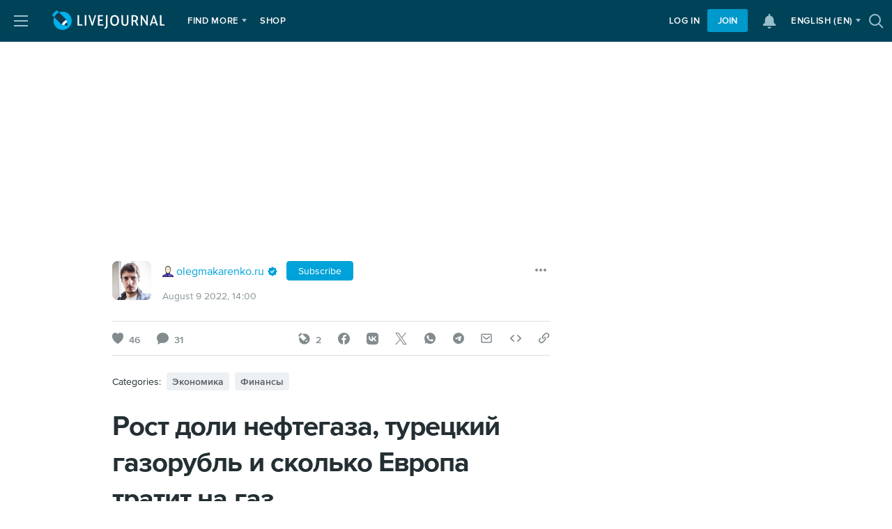

--- FILE ---
content_type: text/html; charset=utf-8
request_url: https://olegmakarenko.ru/2488967.html
body_size: 228042
content:
<!doctype html>
<!--[if IE 7]><html id="no-js" class="ie ie7 lt-ie10 lt-ie9 lt-ie8 no-mq html-schemius html-adaptive" lang="en-us"><![endif]-->
<!--[if IE 8]><html id="no-js" class="ie ie8 lt-ie10 lt-ie9 no-mq html-schemius html-adaptive" lang="en-us"><![endif]-->
<!--[if IE 9]><html id="no-js" class="ie ie9 lt-ie10 html-schemius html-adaptive" lang="en-us"><![endif]-->
<!--[if gt IE 9]><!--><html id="no-js" lang="en-us" class="html-schemius html-adaptive"><!--<![endif]-->

<head>
    <meta charset="utf-8">

    <meta name="viewport" content="width=device-width,minimum-scale=1,initial-scale=1">

    
        <meta http-equiv="X-UA-Compatible" content="IE=edge">
    

    <title>Рост доли нефтегаза, турецкий газорубль и сколько Европа тратит на газ : olegmakarenko.ru — LiveJournal</title>

    <link rel="home" title="Home" href="https://www.livejournal.com/">
    <link rel="contents" title="Site Map" href="https://www.livejournal.com/site/">
    <link rel="help" title="Technical Support" href="https://www.livejournal.com/support/">

    
    <meta name="theme-color" content="#004359">
    

    <link rel="apple-touch-icon" href="https://l-stat.livejournal.net/img/apple-touch-icon.png?v=17026">

    <meta name="msapplication-TileImage" content="https://www.livejournal.com/mstile-144x144.png?v=49565">

    
    <meta name="msapplication-TileColor" content="#004359">
    

    

    
        <!--[if IE]><link rel="shortcut icon" type="image/x-icon" href="https://l-stat.livejournal.net/img/userinfo.ico"><![endif]-->
        <link rel="icon" type="image/gif" href="https://l-stat.livejournal.net/img/userinfo_v8.svg?v=17080">
    

    
        <link rel="canonical" href="https://olegmakarenko.ru/2488967.html">
    

    

    

        

        

        <link rel="stylesheet" type="text/css" href="https://l-stat.livejournal.net/??schemius_v4/header_v5.css,schemius_v4/menu-aside.css,schemius_v4/header_v5-adaptive.css,schemius_v4/header-journal-adaptive.css,lj-basestrap.css,lj-basestrap-app.css,flatbutton.css,svg/flaticon.css,svg/headerextra.css,core/components/note-inner.css,core/components/alert.css,popup/popup-suggestion.css,popup/popup-trump.css,popup/popup-map-invite.css,popup/push-woosh-popup.css,notifications/list.css,schemius_v4/asap-news.css,components/interest.css,components/cookies-banner.css,components/modal-repost.css,components/buttons.css,components/promo-video.css,components/banners/sherry.css,components/emailverify.css,schemius_v4/header-journal.css,medius/scheme/components.css,schemius_v4/normalize.css,schemius_v4/layout.css,schemius_v4/footer.css,schemius_v4/print.css?v=1769757927" >
<!--[if lt IE 9]><link rel="stylesheet" type="text/css" href="https://l-stat.livejournal.net/??schemius_v4/ie.css?v=1769757927" ><![endif]-->
<link rel="stylesheet" type="text/css" href="https://l-stat.livejournal.net/??journalpromo/journalpromo_v3.css,widgets/calendar.css,medius/entry/entry.css,components/card-user.css,updateform_v3.css,widgets/bubble-ljuser.css,post2017/view.css,post2017/comments.css,post2017/banners.css,post2017/related-list.css,entryunit_v4.css,lj_base-journal.css,common-post.css,adv/native.css,recaptcha.css,mainpage2018/categories.css,mainpage2018/cards.css,categories/category-panel.css,core/components/tag.css,core/components/basepopup.css,core/components/lightcontrols.css,widgets/reactions.css,widgets/polls.css,ljcut.css,popup/popup-app.css,widgets/filter-settings.css,components/modal.css,components/form.css,widgets/rutos.css,widgets/likes.css,widgets/login_v2.css,msgsystem.css?v=1769757927" >
<link rel="stylesheet" type="text/css" href="https://l-stat.livejournal.net/??proximanova-opentype.css?v=1769757927" >

        
                <script type="text/javascript">
                    lj_user = 0;
                </script>
            
            <script type="text/javascript">
                Site = window.Site || {};
                Site.siteroot = 'https://www.livejournal.com'
                Site.lj_user = lj_user
                Site.domain = 'olegmakarenko.ru'
                Site.curl = 'https%3A%2F%2Folegmakarenko.ru%2F2488967.html'
                Site.curl_sign = '171c2ea0b142bb2595c724709f9acd31'
                Site.sign_time = '1769817188'
            </script>

            <script type="text/javascript" src="https://l-stat.livejournal.net/js/misc/customDomainAuther.js?v=1769757927"> </script>
        <!--[if lt IE 9]><script type="text/javascript" src="https://l-stat.livejournal.net/js/??lib/html5shiv.js?v=1769757927"></script><![endif]-->
            <script type="text/javascript">
              (function(){
                window.begun_new_callbacks = window.begun_new_callbacks || [];
                window.capirsIsReady = false;
                window.capirsOnReady = function (callback) {
                  if (window.capirsIsReady) {
                    callback()
                    return
                  }
                  window.begun_new_callbacks.push({lib: {init: function() {
                    callback()
                  }}});
                }
                window.begun_new_callbacks.push({lib: {init: function(){
                  window.capirsIsReady = true
                }}});
              })()
            </script>
            <link rel="preload" href="//ssp.rambler.ru/capirs_async.js" as="script">
            <script type="text/javascript" src="//ssp.rambler.ru/capirs_async.js" async></script>

        

        <meta name="description" content="1. Доля нефтегазовой промышленности в экономике России поставила рекорд за последние несколько лет. С одной стороны, рост нефтегазовых доходов сейчас весьма кстати (и он закономерен при столь высоких ценах на газ и нефть), с другой стороны, много лет важной темой для нас было снижение нефтегазовой…" />
<meta property="keywords" content="ЖЖ, LiveJournal, живой журнал, Олег Макаренко, Место для дискуссий" />
<meta property="og:description" content="1. Доля нефтегазовой промышленности в экономике России поставила рекорд за последние несколько лет. С одной стороны, рост нефтегазовых доходов сейчас весьма кстати (и он закономерен при столь высоких ценах на газ и нефть), с другой стороны, много лет важной темой для нас было снижение нефтегазовой&hellip;" />
<meta property="og:image" content="https://l-files.livejournal.net/og_image/12791732/9722?v=1660042831" />
<meta property="og:title" content="Рост доли нефтегаза, турецкий газорубль и сколько Европа тратит на газ" />
<meta property="og:type" content="article" />
<meta property="og:url" content="https://olegmakarenko.ru/2488967.html" />
<meta property="twitter:app:id:ipad" content="383091547" />
<meta property="twitter:app:id:iphone" content="383091547" />
<meta property="twitter:app:name:ipad" content="LiveJournal" />
<meta property="twitter:app:name:iphone" content="LiveJournal" />
<meta property="twitter:app:url:ipad" content="ljs://olegmakarenko.ru/2488967.html" />
<meta property="twitter:app:url:iphone" content="ljs://olegmakarenko.ru/2488967.html" />
<meta property="twitter:card" content="summary_large_image" />
<meta property="twitter:description" content="1. Доля нефтегазовой промышленности в экономике России поставила рекорд за последние несколько лет. С одной стороны, рост нефтегазовых доходов сейчас весьма кстати (и он закономерен при столь высоких ценах на газ и нефть), с другой стороны, много лет важной темой для нас было снижение нефтегазовой&hellip;" />
<meta property="twitter:image:src" content="https://l-files.livejournal.net/og_image/12791732/9722?v=1660042831" />
<meta property="twitter:site" content="@livejournal" />
<meta property="twitter:title" content="Рост доли нефтегаза, турецкий газорубль и сколько Европа тратит на газ" />
<link rel="manifest" href="/post_manifest.json" crossorigin="use-credentials" referrerpolicy="origin">

        <!-- Top.Mail.Ru counter -->
<script type="text/javascript">
var _tmr = window._tmr || (window._tmr = []);
_tmr.push({id: "3402139", type: "pageView", start: (new Date()).getTime()});
(function (d, w, id) {
  if (d.getElementById(id)) return;
  var ts = d.createElement("script"); ts.type = "text/javascript"; ts.async = true; ts.id = id;
  ts.src = "https://top-fwz1.mail.ru/js/code.js";
  var f = function () {var s = d.getElementsByTagName("script")[0]; s.parentNode.insertBefore(ts, s);};
  if (w.opera == "[object Opera]") { d.addEventListener("DOMContentLoaded", f, false); } else { f(); }
})(document, window, "tmr-code");
</script>
<noscript><div><img src="https://top-fwz1.mail.ru/counter?id=3402139;js=na" style="position:absolute;left:-9999px;" alt="Top.Mail.Ru" /></div></noscript>
<!-- /Top.Mail.Ru counter -->

<script>(function(){/*

 Copyright The Closure Library Authors.
 SPDX-License-Identifier: Apache-2.0
*/
'use strict';var g=function(a){var b=0;return function(){return b<a.length?{done:!1,value:a[b++]}:{done:!0}}},l=this||self,m=/^[\w+/_-]+[=]{0,2}$/,p=null,q=function(){},r=function(a){var b=typeof a;if("object"==b)if(a){if(a instanceof Array)return"array";if(a instanceof Object)return b;var c=Object.prototype.toString.call(a);if("[object Window]"==c)return"object";if("[object Array]"==c||"number"==typeof a.length&&"undefined"!=typeof a.splice&&"undefined"!=typeof a.propertyIsEnumerable&&!a.propertyIsEnumerable("splice"))return"array";
if("[object Function]"==c||"undefined"!=typeof a.call&&"undefined"!=typeof a.propertyIsEnumerable&&!a.propertyIsEnumerable("call"))return"function"}else return"null";else if("function"==b&&"undefined"==typeof a.call)return"object";return b},u=function(a,b){function c(){}c.prototype=b.prototype;a.prototype=new c;a.prototype.constructor=a};var v=function(a,b){Object.defineProperty(l,a,{configurable:!1,get:function(){return b},set:q})};var y=function(a,b){this.b=a===w&&b||"";this.a=x},x={},w={};var aa=function(a,b){a.src=b instanceof y&&b.constructor===y&&b.a===x?b.b:"type_error:TrustedResourceUrl";if(null===p)b:{b=l.document;if((b=b.querySelector&&b.querySelector("script[nonce]"))&&(b=b.nonce||b.getAttribute("nonce"))&&m.test(b)){p=b;break b}p=""}b=p;b&&a.setAttribute("nonce",b)};var z=function(){return Math.floor(2147483648*Math.random()).toString(36)+Math.abs(Math.floor(2147483648*Math.random())^+new Date).toString(36)};var A=function(a,b){b=String(b);"application/xhtml+xml"===a.contentType&&(b=b.toLowerCase());return a.createElement(b)},B=function(a){this.a=a||l.document||document};B.prototype.appendChild=function(a,b){a.appendChild(b)};var C=function(a,b,c,d,e,f){try{var k=a.a,h=A(a.a,"SCRIPT");h.async=!0;aa(h,b);k.head.appendChild(h);h.addEventListener("load",function(){e();d&&k.head.removeChild(h)});h.addEventListener("error",function(){0<c?C(a,b,c-1,d,e,f):(d&&k.head.removeChild(h),f())})}catch(n){f()}};var ba=l.atob("aHR0cHM6Ly93d3cuZ3N0YXRpYy5jb20vaW1hZ2VzL2ljb25zL21hdGVyaWFsL3N5c3RlbS8xeC93YXJuaW5nX2FtYmVyXzI0ZHAucG5n"),ca=l.atob("WW91IGFyZSBzZWVpbmcgdGhpcyBtZXNzYWdlIGJlY2F1c2UgYWQgb3Igc2NyaXB0IGJsb2NraW5nIHNvZnR3YXJlIGlzIGludGVyZmVyaW5nIHdpdGggdGhpcyBwYWdlLg=="),da=l.atob("RGlzYWJsZSBhbnkgYWQgb3Igc2NyaXB0IGJsb2NraW5nIHNvZnR3YXJlLCB0aGVuIHJlbG9hZCB0aGlzIHBhZ2Uu"),ea=function(a,b,c){this.b=a;this.f=new B(this.b);this.a=null;this.c=[];this.g=!1;this.i=b;this.h=c},F=function(a){if(a.b.body&&!a.g){var b=
function(){D(a);l.setTimeout(function(){return E(a,3)},50)};C(a.f,a.i,2,!0,function(){l[a.h]||b()},b);a.g=!0}},D=function(a){for(var b=G(1,5),c=0;c<b;c++){var d=H(a);a.b.body.appendChild(d);a.c.push(d)}b=H(a);b.style.bottom="0";b.style.left="0";b.style.position="fixed";b.style.width=G(100,110).toString()+"%";b.style.zIndex=G(2147483544,2147483644).toString();b.style["background-color"]=I(249,259,242,252,219,229);b.style["box-shadow"]="0 0 12px #888";b.style.color=I(0,10,0,10,0,10);b.style.display=
"flex";b.style["justify-content"]="center";b.style["font-family"]="Roboto, Arial";c=H(a);c.style.width=G(80,85).toString()+"%";c.style.maxWidth=G(750,775).toString()+"px";c.style.margin="24px";c.style.display="flex";c.style["align-items"]="flex-start";c.style["justify-content"]="center";d=A(a.f.a,"IMG");d.className=z();d.src=ba;d.style.height="24px";d.style.width="24px";d.style["padding-right"]="16px";var e=H(a),f=H(a);f.style["font-weight"]="bold";f.textContent=ca;var k=H(a);k.textContent=da;J(a,
e,f);J(a,e,k);J(a,c,d);J(a,c,e);J(a,b,c);a.a=b;a.b.body.appendChild(a.a);b=G(1,5);for(c=0;c<b;c++)d=H(a),a.b.body.appendChild(d),a.c.push(d)},J=function(a,b,c){for(var d=G(1,5),e=0;e<d;e++){var f=H(a);b.appendChild(f)}b.appendChild(c);c=G(1,5);for(d=0;d<c;d++)e=H(a),b.appendChild(e)},G=function(a,b){return Math.floor(a+Math.random()*(b-a))},I=function(a,b,c,d,e,f){return"rgb("+G(Math.max(a,0),Math.min(b,255)).toString()+","+G(Math.max(c,0),Math.min(d,255)).toString()+","+G(Math.max(e,0),Math.min(f,
255)).toString()+")"},H=function(a){a=A(a.f.a,"DIV");a.className=z();return a},E=function(a,b){0>=b||null!=a.a&&0!=a.a.offsetHeight&&0!=a.a.offsetWidth||(fa(a),D(a),l.setTimeout(function(){return E(a,b-1)},50))},fa=function(a){var b=a.c;var c="undefined"!=typeof Symbol&&Symbol.iterator&&b[Symbol.iterator];b=c?c.call(b):{next:g(b)};for(c=b.next();!c.done;c=b.next())(c=c.value)&&c.parentNode&&c.parentNode.removeChild(c);a.c=[];(b=a.a)&&b.parentNode&&b.parentNode.removeChild(b);a.a=null};var ia=function(a,b,c,d,e){var f=ha(c),k=function(n){n.appendChild(f);l.setTimeout(function(){f?(0!==f.offsetHeight&&0!==f.offsetWidth?b():a(),f.parentNode&&f.parentNode.removeChild(f)):a()},d)},h=function(n){document.body?k(document.body):0<n?l.setTimeout(function(){h(n-1)},e):b()};h(3)},ha=function(a){var b=document.createElement("div");b.className=a;b.style.width="1px";b.style.height="1px";b.style.position="absolute";b.style.left="-10000px";b.style.top="-10000px";b.style.zIndex="-10000";return b};var K={},L=null;var M=function(){},N="function"==typeof Uint8Array,O=function(a,b){a.b=null;b||(b=[]);a.j=void 0;a.f=-1;a.a=b;a:{if(b=a.a.length){--b;var c=a.a[b];if(!(null===c||"object"!=typeof c||Array.isArray(c)||N&&c instanceof Uint8Array)){a.g=b-a.f;a.c=c;break a}}a.g=Number.MAX_VALUE}a.i={}},P=[],Q=function(a,b){if(b<a.g){b+=a.f;var c=a.a[b];return c===P?a.a[b]=[]:c}if(a.c)return c=a.c[b],c===P?a.c[b]=[]:c},R=function(a,b,c){a.b||(a.b={});if(!a.b[c]){var d=Q(a,c);d&&(a.b[c]=new b(d))}return a.b[c]};
M.prototype.h=N?function(){var a=Uint8Array.prototype.toJSON;Uint8Array.prototype.toJSON=function(){var b;void 0===b&&(b=0);if(!L){L={};for(var c="ABCDEFGHIJKLMNOPQRSTUVWXYZabcdefghijklmnopqrstuvwxyz0123456789".split(""),d=["+/=","+/","-_=","-_.","-_"],e=0;5>e;e++){var f=c.concat(d[e].split(""));K[e]=f;for(var k=0;k<f.length;k++){var h=f[k];void 0===L[h]&&(L[h]=k)}}}b=K[b];c=[];for(d=0;d<this.length;d+=3){var n=this[d],t=(e=d+1<this.length)?this[d+1]:0;h=(f=d+2<this.length)?this[d+2]:0;k=n>>2;n=(n&
3)<<4|t>>4;t=(t&15)<<2|h>>6;h&=63;f||(h=64,e||(t=64));c.push(b[k],b[n],b[t]||"",b[h]||"")}return c.join("")};try{return JSON.stringify(this.a&&this.a,S)}finally{Uint8Array.prototype.toJSON=a}}:function(){return JSON.stringify(this.a&&this.a,S)};var S=function(a,b){return"number"!==typeof b||!isNaN(b)&&Infinity!==b&&-Infinity!==b?b:String(b)};M.prototype.toString=function(){return this.a.toString()};var T=function(a){O(this,a)};u(T,M);var U=function(a){O(this,a)};u(U,M);var ja=function(a,b){this.c=new B(a);var c=R(b,T,5);c=new y(w,Q(c,4)||"");this.b=new ea(a,c,Q(b,4));this.a=b},ka=function(a,b,c,d){b=new T(b?JSON.parse(b):null);b=new y(w,Q(b,4)||"");C(a.c,b,3,!1,c,function(){ia(function(){F(a.b);d(!1)},function(){d(!0)},Q(a.a,2),Q(a.a,3),Q(a.a,1))})};var la=function(a,b){V(a,"internal_api_load_with_sb",function(c,d,e){ka(b,c,d,e)});V(a,"internal_api_sb",function(){F(b.b)})},V=function(a,b,c){a=l.btoa(a+b);v(a,c)},W=function(a,b,c){for(var d=[],e=2;e<arguments.length;++e)d[e-2]=arguments[e];e=l.btoa(a+b);e=l[e];if("function"==r(e))e.apply(null,d);else throw Error("API not exported.");};var X=function(a){O(this,a)};u(X,M);var Y=function(a){this.h=window;this.a=a;this.b=Q(this.a,1);this.f=R(this.a,T,2);this.g=R(this.a,U,3);this.c=!1};Y.prototype.start=function(){ma();var a=new ja(this.h.document,this.g);la(this.b,a);na(this)};
var ma=function(){var a=function(){if(!l.frames.googlefcPresent)if(document.body){var b=document.createElement("iframe");b.style.display="none";b.style.width="0px";b.style.height="0px";b.style.border="none";b.style.zIndex="-1000";b.style.left="-1000px";b.style.top="-1000px";b.name="googlefcPresent";document.body.appendChild(b)}else l.setTimeout(a,5)};a()},na=function(a){var b=Date.now();W(a.b,"internal_api_load_with_sb",a.f.h(),function(){var c;var d=a.b,e=l[l.btoa(d+"loader_js")];if(e){e=l.atob(e);
e=parseInt(e,10);d=l.btoa(d+"loader_js").split(".");var f=l;d[0]in f||"undefined"==typeof f.execScript||f.execScript("var "+d[0]);for(;d.length&&(c=d.shift());)d.length?f[c]&&f[c]!==Object.prototype[c]?f=f[c]:f=f[c]={}:f[c]=null;c=Math.abs(b-e);c=1728E5>c?0:c}else c=-1;0!=c&&(W(a.b,"internal_api_sb"),Z(a,Q(a.a,6)))},function(c){Z(a,c?Q(a.a,4):Q(a.a,5))})},Z=function(a,b){a.c||(a.c=!0,a=new l.XMLHttpRequest,a.open("GET",b,!0),a.send())};(function(a,b){l[a]=function(c){for(var d=[],e=0;e<arguments.length;++e)d[e-0]=arguments[e];l[a]=q;b.apply(null,d)}})("__d3lUW8vwsKlB__",function(a){"function"==typeof window.atob&&(a=window.atob(a),a=new X(a?JSON.parse(a):null),(new Y(a)).start())});}).call(this);

window.__d3lUW8vwsKlB__("[base64]");</script>

        <script async src="https://vp.rambler.ru/player/sdk.js"></script>
    <meta name="referrer" content="no-referrer-when-downgrade" />

    

    <link rel="preconnect" href="https://fonts.googleapis.com">
    <link rel="preconnect" href="https://fonts.gstatic.com" crossorigin>
    <link href="https://fonts.googleapis.com/css2?family=El+Messiri:wght@700&display=swap" rel="stylesheet">

</head>

<body
    class="
        s-schemius logged-out

        
            body--header-v5
        
        "
    
    
    >

    <!-- pocket app (LJSUP-20571) -->
    

        

    <!-- /pocket -->



    <!-- layout -->
    <div class="
        s-layout
        body-content
        
            s-logged-out
        
        ">



        
<!-- Begin comScore Tag -->
<script>
  var _comscore = _comscore || [];
  _comscore.push({ c1: "2", c2: "10463284" });
  (function() {
    var s = document.createElement("script"), el = document.getElementsByTagName("script")[0]; s.async = true;
    s.src = (document.location.protocol == "https:" ? "https://sb" : "http://b") + ".scorecardresearch.com/beacon.js";
    el.parentNode.insertBefore(s, el);
  })();
</script>
<noscript>
  <img src="https://sb.scorecardresearch.com/p?c1=2&c2=10463284&cv=2.0&cj=1" />
</noscript>
<!-- End comScore Tag -->
    <script type="application/ld+json">
{
    "@context": "https://schema.org",
    "@type": "NewsArticle",
    "mainEntityOfPage": {
      "@type": "WebPage",
      "@id": "https://olegmakarenko.ru/2488967.html"
    },
    "headline": "Рост доли нефтегаза, турецкий газорубль и сколько Европа тратит на газ ",
    "datePublished": "2022-08-09T14:00:00+03:00",
    "dateModified": "2022-08-09T11:00:30Z",
    "description": "1. Доля нефтегазовой промышленности в экономике России поставила рекорд за последние несколько лет. С одной стороны, рост нефтегазовых доходов сейчас весьма кстати (и он закономерен при столь высоких ценах на газ и нефть), с другой стороны, много лет важной темой для нас было снижение нефтегазовой…",
    "articleBody": "1. Доля нефтегазовой промышленности в экономике России поставила рекорд за последние несколько лет. С одной стороны, рост нефтегазовых доходов сейчас весьма кстати (и он закономерен при столь высоких ценах на газ и нефть), с другой стороны, много лет важной темой для нас было снижение нефтегазовой зависимости ( ссылка ):   По первым подсчетам Росстата, доля нефти и газа в экономике страны превысила 21,7% в первом квартале 2022 года — прошлый рекорд в 21,5% был зафиксирован в 2018 году (однако Росстат считает эти показатели только с 2017 года). Также известно, что объем ВВП нефтегазового сектора вырос более чем на 20% по сравнению с первым кварталом 2021 года. В 2022 году уже мало кому надо объяснять, что мощной российской нефтяной и газовой отраслью надо гордиться, а не стыдиться ею, как много лет пытались нас убедить недруги. Это сложная, высокотехнологичная и романтичная отрасль (работать приходится на Крайнем Севере, в тундре, в тайге), которая является надёжной нашей опорой в нынешние непростые времена. 2. Газорубль продолжает набирать мощь. На днях Турция договорилась с Россией, что частично будет оплачивать российский газ в рублях ( ссылка ). Поскольку Турция является одним из крупнейших импортёров нашего газа, это весьма серьёзная заявка.   Также мы договорились с турками нарастить товарооборот между Россией и Турцией до 100 миллиардов долларов в год. Или, точнее, до 6 триллионов рублей. Когда эта цифра будет достигнута, примерно 10-20% всей внешней торговли России будет идти через Турцию. 3. Аналитик Игорь Юшков указывает, что европейцы в этом году платят за газ примерно в десять раз больше ( ссылка ): ...европейцы весь 2022 год переплачивают за газ. Там цены — 1500-2000 долларов за тысячу кубических метров. Например, у них есть цель заполнить на 80 процентов газовые хранилища к 1 ноября. В нормальных условиях это стоило бы 5 миллиардов долларов, а сейчас это будет стоить 50 миллиардов долларов. Что же, за русофобию надо платить. Причём, в идеале, платить не страданиями, хотя и это тоже нас устраивает, а перечислением рублей в российский бюджет. Вот как сейчас.",
    "url": "https://olegmakarenko.ru/2488967.html",
    "image": {
      "@type": "ImageObject",
      "url": "https://l-files.livejournal.net/og_image/12791732/9722?v=1660042831"
    },
    "author": {
      "@type": "Person",
      "url": "https://olegmakarenko.ru",
      "name": "Олег Макаренко",
      "image": "https://l-userpic.livejournal.com/123623992/12791732"
    },
    "publisher": {
      "@type": "Organization",
      "name": "Journal olegmakarenko.ru",
      "logo": {
        "@type": "ImageObject",
        "url": "https://olegmakarenko.ru",
        "contentUrl": "https://l-userpic.livejournal.com/123623992/12791732"
      }
    }
}
</script>




        



        

        
        <div class="s-menu-aside">
          <div class="s-menu-aside__item show-mobile">
            <a
              class="s-menu-aside__link"
              href="https://www.livejournal.com">
              Main
            </a>
          </div>
          <div class="s-menu-aside__item show-mobile">
            <a
              class="s-menu-aside__link s-menu-aside__link--ratings"
              href="https://www.livejournal.com/ratings/">
              Top
            </a>
          </div>
          <div class="s-menu-aside__item show-mobile">
            <a
              class="s-menu-aside__link"
              href="https://www.livejournal.com/interesting/">
              Interesting
            </a>
          </div>
          <div class="s-menu-aside__item show-mobile">
            <a
              class="s-menu-aside__link"
              href="https://www.livejournal.com/about_checklist/">
              Checklist 🥶❄️☃️
            </a>
          </div>
          <div class="s-menu-aside__item">
            <a
              class="s-menu-aside__link"
              href="https://www.livejournal.com/support/">
              Help
            </a>
          </div>
          <div class="s-menu-aside__item s-menu-aside__search">
            <form
                class="s-header-search__form"
                action="//www.livejournal.com/rsearch/"
                method="get"
                role="search"
                target="_blank"
                >
                
                    <input
                        type="hidden"
                        name="journal"
                        value="olegmakarenko.ru"
                        >
                    <input
                        type="hidden"
                        name="journalId"
                        value="12791732"
                        >
                
                <div class="s-header-search__input-wrapper">
                  <div class="s-header-search__filter-badge">
                      <span  class="ljuser  i-ljuser  i-ljuser-type-P     "  data-ljuser="olegmakarenko.ru" lj:user="olegmakarenko.ru" ><a href="https://olegmakarenko.ru/profile/"  target="_self"  class="i-ljuser-profile" ><img  class="i-ljuser-userhead"  src="https://l-stat.livejournal.net/img/userinfo_v8.svg?v=17080&v=907.2" /></a><a href="https://olegmakarenko.ru/" class="i-ljuser-username"   target="_self"   ><b>olegmakarenko.ru</b></a><a class="i-ljuser-badge i-ljuser-badge--verified" data-badge-type="verified" data-placement="bottom" data-pro-badge data-pro-badge-type="1" data-is-raw hidden href="#"><span class="i-ljuser-badge__icon"><svg class="svgicon" width="16" height="16" xmlns="http://www.w3.org/2000/svg" viewBox="0 0 24 24"><path fill-rule="evenodd" d="M12.6662 2.08104c-.404-.37466-1.0285-.37466-1.4325 0L9.08417 4.07452c-.18475.17133-.4248.27076-.67658.28025l-2.92958.11038c-.5506.02075-.99218.46232-1.01292 1.01292l-.11038 2.92958c-.00949.25179-.10892.49183-.28025.67658L2.08098 11.2338c-.37466.404-.37466 1.0285 0 1.4325l1.99348 2.1496c.17133.1847.27076.4248.28025.6765l.11038 2.9296c.02074.5506.46232.9922 1.01292 1.0129l2.92958.1104c.25179.0095.49183.1089.67658.2803l2.14953 1.9935c.404.3746 1.0285.3746 1.4325 0l2.1496-1.9935c.1848-.1714.4248-.2708.6766-.2803l2.9296-.1104c.5506-.0207.9921-.4623 1.0129-1.0129l.1104-2.9296c.0095-.2517.1089-.4918.2802-.6765l1.9935-2.1496c.3747-.404.3747-1.0285 0-1.4325l-1.9935-2.14957c-.1713-.18475-.2707-.42479-.2802-.67658l-.1104-2.92958c-.0208-.5506-.4623-.99217-1.0129-1.01292l-2.9296-.11038c-.2518-.00949-.4918-.10892-.6766-.28025l-2.1496-1.99348Zm3.1147 8.04366c.345-.43127.2751-1.06056-.1562-1.40557-.4313-.34501-1.0606-.27509-1.4056.15618l-3.302 4.12759-1.70999-1.71c-.39053-.3905-1.02369-.3905-1.41422 0-.39052.3905-.39052 1.0237 0 1.4142l2.50001 2.5c.2011.2011.4784.3071.7624.2914.284-.0158.5479-.1517.7256-.3738l4-5Z" clip-rule="evenodd"/></svg></span></a></span>
                      <button
                          type="button"
                          class="s-header-search__filter-badge-remove"
                          aria-label="Remove"
                      >
                          <svg xmlns="http://www.w3.org/2000/svg" class="svgicon flaticons-v2 flaticons-v2--cross" width="16" height="16">
    <use xlink:href="#flaticons-v2--cross"></use>
</svg>

                      </button>
                  </div>
                  <input
                    class="s-header-search__input"
                    type="text"
                    placeholder="Search"
                    results="5"
                    autosave="some_unique_value"
                    size="12"
                    name="q"
                    id='SearchText'
                    >
                  <button
                    class="
                        s-header-search__btn
                        s-header-search-btn"
                    type="submit"
                  >
                    <span class="i-iconus s-header-search__icon">
                      <svg xmlns="http://www.w3.org/2000/svg" class="svgicon flaticon flaticon--search" width="16" height="16">
    <use xlink:href="#flaticon--search"></use>
</svg>

                    </span>
                  </button>
                </div>
            </form>
          </div>
          <div class="s-menu-aside__item s-menu-aside__toolbar">
            <h3 class="s-menu-aside__toolbar-title">Follow us: </h3>
            <ul class="s-menu-aside__toolbar-list">
              
              
                  <li class="s-menu-aside__toolbar-item">
                      <a
                        class="s-menu-aside__toolbar-link"
                        href="https://twitter.com/LiveJournal"
                        target="_blank"
                        title="Follow us on Twitter"
                        >
                        
                          <svg xmlns="http://www.w3.org/2000/svg" class="svgicon flaticon flaticon--twitter" width="16" height="16">
    <use xlink:href="#flaticon--twitter"></use>
</svg>

                        
                        <span class="s-social-text">Follow us on Twitter</span>
                      </a>
                  </li>
              
              
              

              

              

              
            </ul>
          </div>
          <div class="s-menu-aside__item s-menu-aside__toolbar">
            <h3 class="s-menu-aside__toolbar-title">Applications</h3>
            <ul class="s-menu-aside__toolbar-list">
                
                <li class="s-menu-aside__toolbar-item">
                    <a
                      href="https://www.livejournal.com/app/"
                      title="Download"
                      class="s-menu-aside__toolbar-link"
                    >
                      
                        <svg xmlns="http://www.w3.org/2000/svg" class="svgicon flaticon flaticon--platform-android" width="16" height="16">
    <use xlink:href="#flaticon--platform-android"></use>
</svg>

                      
                      Download
                    </a>
                </li>
                <li class="s-menu-aside__toolbar-item">
                  <a
                    href="https://appgallery.huawei.com/#/app/C101747491"
                    target="_blank"
                    title="Huawei"
                    class="s-menu-aside__toolbar-link"
                    >
                    
                      <svg xmlns="http://www.w3.org/2000/svg" class="svgicon flaticon flaticon--platform-huawei" width="16" height="16">
    <use xlink:href="#flaticon--platform-huawei"></use>
</svg>

                    

                    Huawei
                  </a>
                </li>
                <li class="s-menu-aside__toolbar-item">
                    <a
                        href="https://redirect.appmetrica.yandex.com/serve/748770694350768431"
                        target="_blank"
                        title="RuStore"
                        class="s-menu-aside__toolbar-link"
                        >
                        
                          <svg xmlns="http://www.w3.org/2000/svg" class="svgicon flaticon flaticon--platform-rustore" width="16" height="16">
    <use xlink:href="#flaticon--platform-rustore"></use>
</svg>

                        

                        RuStore
                    </a>
                </li>
            </ul>
          </div>
          <div class="s-menu-aside__item s-menu-aside__group">
            <h3 class="s-menu-aside__group-title">COMPANY</h3>
            <ul class="s-menu-aside__group-list">
              <li class="s-menu-aside__group-item">
                <a href="https://www.livejournal.com/about/" class="s-menu-aside__group-link">
                  About
                </a>
              </li>
              
                <li class="s-menu-aside__group-item">
                  <a href="https://news.livejournal.com/" class="s-menu-aside__group-link">
                    News
                  </a>
                </li>
              
              <li class="s-menu-aside__group-item">
                <a href="https://www.livejournal.com/support/" class="s-menu-aside__group-link">
                  Help
                </a>
              </li>
            </ul>
          </div>
          <div class="s-menu-aside__item s-menu-aside__group">
            <h3 class="s-menu-aside__group-title">PRODUCTS</h3>
            <ul class="s-menu-aside__group-list">
              
              
              <li class="s-menu-aside__group-item">
                <a href="https://www.livejournal.com/developer/extshare/" class="s-menu-aside__group-link">
                  "Share" button
                </a>
              </li>
              
              
            </ul>
          </div>
          <div class="s-menu-aside__item s-menu-aside__group">
            <h3 class="s-menu-aside__group-title">COMMUNITY</h3>
            <ul class="s-menu-aside__group-list">
              
              <li class="s-menu-aside__group-item">
                <a href="https://frank.livejournal.com/" class="s-menu-aside__group-link">
                  Frank
                </a>
              </li>
              
            </ul>
          </div>
          
            <div class="s-menu-aside__item s-menu-aside__lang">
              <h3 class="s-menu-aside__lang-title">CHOOSE LANGUAGE</h3>
              <div class="s-menu-aside__lang-select"><select name="lang" class="s-lang-select" id="footer_lang_list">
<option value="en_LJ" selected='selected' >English</option>
<option value="de" >Deutsch</option>
<option value="da" >Dansk</option>
<option value="es" >espa&ntilde;ol</option>
<option value="fr" >Fran&ccedil;ais</option>
<option value="it" >Italiano</option>
<option value="ru" >Русский</option>
<option value="uk" >Українська</option>
<option value="be" >Беларуская</option>
<option value="ja" >&#x65E5;&#x672C;&#x8A9E;</option>
<option value="pt" >Portugu&ecirc;s</option>
<option value="eo" >Esperanto</option>
<option value="he" >&#x5E2;&#x5D1;&#x5E8;&#x5D9;&#x5EA;</option>
<option value="nl" >Nederlands</option>
<option value="hu" >Magyar</option>
<option value="ga" >Gaeilge</option>
<option value="is" >&iacute;slenska</option>
<option value="fi" >suomi</option>
<option value="gr" >&Epsilon;&lambda;&lambda;&eta;&nu;&iota;&kappa;&#x3AC;</option>
<option value="nb" >Norsk bokm&aring;l</option>
<option value="sv" >Svenska</option>
<option value="pl" >polski</option>
<option value="zh" >&#x7B80;&#x4F53;&#x4E2D;&#x6587;</option>
<option value="lv" >Latvie&scaron;u</option>
<option value="tr" >T&uuml;rk&ccedil;e</option>
<option value="ms" >Bahasa Melayu</option>
<option value="hi" >&#x939;&#x93F;&#x928;&#x94D;&#x926;&#x940;</option>
<option value="pt_BR" >Brazilian Portuguese</option>
<option value="zh_TR" >Chinese Traditional</option>
<option value="lt" >Lietuvi&#x173;</option>
<option value="nn" >Norsk nynorsk</option>
</select></div>
            </div>
          
          <div class="s-menu-aside__item s-menu-aside__group">
            <ul class="s-menu-aside__group-list">
              <li class="s-menu-aside__group-item">
                <a
                  href="https://www.livejournal.com/legal/privacy-en.bml"
                  class="s-menu-aside__group-link">
                  Privacy Policy
                </a>
              </li>
              <li class="s-menu-aside__group-item">
                <a
                  href="https://www.livejournal.com/legal/tos-en.bml"
                  class="s-menu-aside__group-link">
                  User Agreement
                </a>
              </li>
              <li class="s-menu-aside__group-item">
                <a
                  href="https://www.livejournal.com/legal/recommendation_technologies/"
                  class="s-menu-aside__group-link">
                  Recommendation technologies
                </a>
              </li>
              <li class="s-menu-aside__group-item">
                <a
                  href="https://www.livejournal.com/support/"
                  class="s-menu-aside__group-link">
                  Help
                </a>
              </li>
            </ul>
          </div>
          <p class="s-menu-aside__coopyright">
            LiveJournal <a href="https://www.livejournal.com/betatest.bml"> — v.907.2</a>
          </p>
        </div>
        

        
  <div class="s-menu-aside">
    <div class="s-menu-aside__item show-mobile">
      <a
        class="s-menu-aside__link"
        href="https://www.livejournal.com">
        Main
      </a>
    </div>
    <div class="s-menu-aside__item show-mobile">
      <a
        class="s-menu-aside__link s-menu-aside__link--ratings"
        href="https://www.livejournal.com/ratings/">
        Top
      </a>
    </div>
    <div class="s-menu-aside__item show-mobile">
      <a
        class="s-menu-aside__link"
        href="https://www.livejournal.com/interesting/">
        Interesting
      </a>
    </div>
    <div class="s-menu-aside__item show-mobile">
      <a
        class="s-menu-aside__link"
        href="https://www.livejournal.com/about_checklist/">
        Checklist 🥶❄️☃️
      </a>
    </div>
    <div class="s-menu-aside__item">
      <a
        class="s-menu-aside__link"
        href="https://www.livejournal.com/support/">
        Help
      </a>
    </div>
    <div class="s-menu-aside__item s-menu-aside__search">
      <form
          class="s-header-search__form"
          action="//www.livejournal.com/rsearch/"
          method="get"
          role="search"
          target="_blank"
          >
          
              <input
                  type="hidden"
                  name="journal"
                  value="olegmakarenko.ru"
                  >
              <input
                  type="hidden"
                  name="journalId"
                  value="12791732"
                  >
          
          <button
              class="
                  s-header-search__btn
                  s-header-search-btn"
              type="submit"
              ><span class="
                      i-iconus
                      s-header-search__icon
                      ">
                  <svg xmlns="http://www.w3.org/2000/svg" class="svgicon flaticon flaticon--search" width="16" height="16">
    <use xlink:href="#flaticon--search"></use>
</svg>

              </span>
          </button>
          <input
              class="s-header-search__input"
              type="text"
              placeholder="Search"
              results="5"
              autosave="some_unique_value"
              size="12"
              name="q"
              id='SearchText'
              >
      </form>
    </div>
    <div class="s-menu-aside__item s-menu-aside__toolbar">
      <h3 class="s-menu-aside__toolbar-title">Follow us: </h3>
      <ul class="s-menu-aside__toolbar-list">
        
        
            <li class="s-menu-aside__toolbar-item">
                <a
                  class="s-menu-aside__toolbar-link"
                  href="https://twitter.com/LiveJournal"
                  target="_blank"
                  title="Follow us on Twitter"
                  >
                  
                    <svg xmlns="http://www.w3.org/2000/svg" class="svgicon flaticon flaticon--twitter" width="16" height="16">
    <use xlink:href="#flaticon--twitter"></use>
</svg>

                  
                  <span class="s-social-text">Follow us on Twitter</span>
                </a>
            </li>
        
        
        

        

        

        
      </ul>
    </div>
    <div class="s-menu-aside__item s-menu-aside__toolbar">
      <h3 class="s-menu-aside__toolbar-title">Applications</h3>
      <ul class="s-menu-aside__toolbar-list">
          
          <li class="s-menu-aside__toolbar-item">
              <a
                href="https://www.livejournal.com/app/"
                title="Download"
                class="s-menu-aside__toolbar-link"
              >
                
                  <svg xmlns="http://www.w3.org/2000/svg" class="svgicon flaticon flaticon--platform-android" width="16" height="16">
    <use xlink:href="#flaticon--platform-android"></use>
</svg>

                
                Download
              </a>
          </li>
          <li class="s-menu-aside__toolbar-item">
            <a
              href="https://appgallery.huawei.com/#/app/C101747491"
              target="_blank"
              title="Huawei"
              class="s-menu-aside__toolbar-link"
              >
              
                <svg xmlns="http://www.w3.org/2000/svg" class="svgicon flaticon flaticon--platform-huawei" width="16" height="16">
    <use xlink:href="#flaticon--platform-huawei"></use>
</svg>

              

              Huawei
            </a>
          </li>
          <li class="s-menu-aside__toolbar-item">
              <a
                  href="https://redirect.appmetrica.yandex.com/serve/748770694350768431"
                  target="_blank"
                  title="RuStore"
                  class="s-menu-aside__toolbar-link"
                  >
                  
                    <svg xmlns="http://www.w3.org/2000/svg" class="svgicon flaticon flaticon--platform-rustore" width="16" height="16">
    <use xlink:href="#flaticon--platform-rustore"></use>
</svg>

                  

                  RuStore
              </a>
          </li>
      </ul>
    </div>
    <div class="s-menu-aside__item s-menu-aside__group">
      <h3 class="s-menu-aside__group-title">COMPANY</h3>
      <ul class="s-menu-aside__group-list">
        <li class="s-menu-aside__group-item">
          <a href="https://www.livejournal.com/about/" class="s-menu-aside__group-link">
            About
          </a>
        </li>
        
          <li class="s-menu-aside__group-item">
            <a href="https://news.livejournal.com/" class="s-menu-aside__group-link">
              News
            </a>
          </li>
        
        <li class="s-menu-aside__group-item">
          <a href="https://www.livejournal.com/support/" class="s-menu-aside__group-link">
            Help
          </a>
        </li>
      </ul>
    </div>
    <div class="s-menu-aside__item s-menu-aside__group">
      <h3 class="s-menu-aside__group-title">PRODUCTS</h3>
      <ul class="s-menu-aside__group-list">
        
        
        <li class="s-menu-aside__group-item">
          <a href="https://www.livejournal.com/developer/extshare" class="s-menu-aside__group-link">
            "Share" button
          </a>
        </li>
        
        
      </ul>
    </div>
    <div class="s-menu-aside__item s-menu-aside__group">
      <h3 class="s-menu-aside__group-title">COMMUNITY</h3>
      <ul class="s-menu-aside__group-list">
        
        <li class="s-menu-aside__group-item">
          <a href="https://frank.livejournal.com" class="s-menu-aside__group-link">
            Frank
          </a>
        </li>
        
      </ul>
    </div>
    
      <div class="s-menu-aside__item s-menu-aside__lang">
        <h3 class="s-menu-aside__lang-title">CHOOSE LANGUAGE</h3>
        <div class="s-menu-aside__lang-select"><select name="lang" class="s-lang-select" id="footer_lang_list">
<option value="en_LJ" selected='selected' >English</option>
<option value="de" >Deutsch</option>
<option value="da" >Dansk</option>
<option value="es" >espa&ntilde;ol</option>
<option value="fr" >Fran&ccedil;ais</option>
<option value="it" >Italiano</option>
<option value="ru" >Русский</option>
<option value="uk" >Українська</option>
<option value="be" >Беларуская</option>
<option value="ja" >&#x65E5;&#x672C;&#x8A9E;</option>
<option value="pt" >Portugu&ecirc;s</option>
<option value="eo" >Esperanto</option>
<option value="he" >&#x5E2;&#x5D1;&#x5E8;&#x5D9;&#x5EA;</option>
<option value="nl" >Nederlands</option>
<option value="hu" >Magyar</option>
<option value="ga" >Gaeilge</option>
<option value="is" >&iacute;slenska</option>
<option value="fi" >suomi</option>
<option value="gr" >&Epsilon;&lambda;&lambda;&eta;&nu;&iota;&kappa;&#x3AC;</option>
<option value="nb" >Norsk bokm&aring;l</option>
<option value="sv" >Svenska</option>
<option value="pl" >polski</option>
<option value="zh" >&#x7B80;&#x4F53;&#x4E2D;&#x6587;</option>
<option value="lv" >Latvie&scaron;u</option>
<option value="tr" >T&uuml;rk&ccedil;e</option>
<option value="ms" >Bahasa Melayu</option>
<option value="hi" >&#x939;&#x93F;&#x928;&#x94D;&#x926;&#x940;</option>
<option value="pt_BR" >Brazilian Portuguese</option>
<option value="zh_TR" >Chinese Traditional</option>
<option value="lt" >Lietuvi&#x173;</option>
<option value="nn" >Norsk nynorsk</option>
</select></div>
      </div>
    
    <div class="s-menu-aside__item s-menu-aside__group">
      <ul class="s-menu-aside__group-list">
        <li class="s-menu-aside__group-item">
          <a
            href="https://www.livejournal.com/legal/privacy-en.bml"
            class="s-menu-aside__group-link">
            Privacy Policy
          </a>
        </li>
        <li class="s-menu-aside__group-item">
          <a
            href="https://www.livejournal.com/legal/tos-en.bml"
            class="s-menu-aside__group-link">
            User Agreement
          </a>
        </li>
        <li class="s-menu-aside__group-item">
          <a
            href="https://www.livejournal.com/legal/recommendation_technologies/"
            class="s-menu-aside__group-link">
            Recommendation technologies
          </a>
        </li>
        <li class="s-menu-aside__group-item">
          <a
            href="https://www.livejournal.com/support/"
            class="s-menu-aside__group-link">
            Help
          </a>
        </li>
      </ul>
    </div>
    <p class="s-menu-aside__coopyright">
      LiveJournal <a href="https://www.livejournal.com/betatest.bml"> — v.907.2</a>
    </p>
  </div>





    <!-- Need a new header -->
    <style type="text/css">
        HTML BODY {
            margin: 0;
            padding: 103px 0 0;
            }
        HTML.html-adaptive BODY {
            padding-top: 0;
            }

        .asap-news-visible BODY {
            margin: 0;
            padding: 147px 0 0;
            }

        @media (max-width: 450px) {
            .asap-news-visible BODY {
                padding: 139px 0 0;
                }
        }
    </style>


<div class="b-fader"></div>

<svg xmlns="http://www.w3.org/2000/svg" width="0" height="0" style="position: absolute;">
<symbol id="flaticon--acute" viewBox="0 0 10 8" xmlns="http://www.w3.org/2000/svg"><path d="M5 0v3h5v2H5v3L0 4l5-4z" fill-rule="evenodd"/></symbol>
<filter id="reactions-arrow-shadow" width="250%" height="376.9%" x="-75%" y="-115.4%" filterUnits="objectBoundingBox"><feOffset dy="3" in="SourceAlpha" result="shadowOffsetOuter1"/><feGaussianBlur in="shadowOffsetOuter1" result="shadowBlurOuter1" stdDeviation="5.5"/><feColorMatrix in="shadowBlurOuter1" result="matrix" values="0 0 0 0 0 0 0 0 0 0 0 0 0 0 0 0 0 0 0.2 0"/><feMerge><feMergeNode in="matrix"/><feMergeNode in="SourceGraphic"/></feMerge></filter>
<symbol id="flaticon--arrow-back" viewBox="0 0 24 24"><path d="M10.8713 6.70711C11.2618 6.31658 11.2618 5.68342 10.8713 5.29289C10.4808 4.90237 9.84763 4.90237 9.45711 5.29289L2.75 12L9.45711 18.7071C9.84763 19.0976 10.4808 19.0976 10.8713 18.7071C11.2618 18.3166 11.2618 17.6834 10.8713 17.2929L6.57843 13H20.1642C20.7165 13 21.1642 12.5523 21.1642 12C21.1642 11.4477 20.7165 11 20.1642 11H6.57843L10.8713 6.70711Z"/></symbol>
<symbol id="flaticon--arrow-bottom-bold" viewBox="0 0 30 20"><path d="M12.957 17.881L14.952 20l2.001-2.113L30 4.105 26.01 0 14.952 11.701 4.001.03 0 4.124l12.957 13.757z"/></symbol>
<symbol id="flaticon--arrow-bottom-solid" viewBox="0 0 7 5"><path d="M0 0h7L3.5 5 0 0z"/></symbol>
<symbol id="flaticon--arrow-right-solid" viewBox="0 0 27 32"><path d="M0 0l26.667 16-26.667 16z"></path></symbol>
<symbol id="flaticon--arrow-down" viewBox="0 0 30 43.168"><path d="M17.143 35.286V0h-4.286v35.286L3 25.533l-3 2.936 14.143 13.944.857.755.857-.755L30 28.469l-3-2.936-9.857 9.753z"/></symbol>
<symbol id="flaticon--arrow-dropdown" viewBox="0.001 183.124 791.978 425.731"><path d="M416.816 600.007l366.21-364.727c11.892-11.892 11.966-31.2.05-43.115-11.843-12.016-31.225-12.016-43.117-.124l-344.7 343.295L52.04 192.042c-11.915-11.892-31.224-11.892-43.114 0C2.968 198 0 205.762 0 213.6c0 7.763 2.968 15.625 8.926 21.56l364.776 364.726c11.916 11.938 31.123 11.938 43.114.12z"/></symbol>
<symbol id="flaticon--arrow-flex" viewBox="0 0 38 33"><path fill="#FFF" filter="url(#reactions-arrow-shadow)" fill-rule="evenodd" d="M16.0122267 13C14.2598558 4.33333333 9.81613256 0 2.68105697 0H24c-.9020398 2.87921994-1.7997955 5.0458866-2.6932669 6.5-.8934714 1.4541134-2.6583068 3.6207801-5.2945064 6.5z" transform="translate(-2)"/></symbol>
<symbol id="flaticon--arrow-geo" viewBox="0 0 32 32"><path d="M0.117 11.040l30.61-11.029c0.018-0.007 0.039-0.011 0.060-0.011 0.098 0 0.178 0.080 0.178 0.178 0 0.022-0.004 0.042-0.011 0.062l0-0.001-11.029 30.61c-0.026 0.068-0.091 0.115-0.166 0.115-0.077 0-0.143-0.049-0.167-0.118l-0-0.001-4.953-14.517-14.517-4.949c-0.073-0.024-0.124-0.090-0.124-0.169 0-0.078 0.050-0.144 0.119-0.168l0.001-0z"></path></symbol>
<symbol id="flaticon--arrow-left-bold" viewBox="0 0 30 48.653"><path d="M2.441 23.004L0 25.481l2.441 2.477L22.84 48.653l4.884-4.955-17.692-18.486L30 4.954 25.118 0 2.441 23.004z"/></symbol>
<symbol id="flaticon--arrow-left-bold-2" viewBox="0 0 15 24"><path d="M14.667 21.171l-9.069-9.171 9.069-9.171-2.799-2.829-11.868 12 11.868 12z"></path></symbol>
<symbol id="flaticon--arrow-left" viewBox="0 0 30 56.083"><path d="M29.344 52.229c.875.886.875 2.31 0 3.191a2.214 2.214 0 0 1-3.158 0L.656 29.64a2.27 2.27 0 0 1 0-3.191L26.186.664a2.212 2.212 0 0 1 3.158 0 2.27 2.27 0 0 1 0 3.191L6.064 28.042l23.28 24.187z"/></symbol>
<symbol id="flaticon--arrow-left-light" viewBox="0 0 29 57"><path d="M28.602 1.387L27.161 0 0 28.208l26.644 28.253 1.455-1.372L2.763 28.222z"/></symbol>
<symbol id="flaticon--arrow-right-light" viewBox="0 0 29 57"><path d="M0 1.387L1.441 0l27.161 28.208L1.957 56.461.502 55.089l25.337-26.867z"/></symbol>
<symbol id="flaticon--arrow-right-bold" viewBox="0 0 30 48.652"><path d="M27.559 23.004L4.882 0 0 4.954l19.968 20.258L2.275 43.698l4.885 4.954 20.398-20.694L30 25.481l-2.441-2.477z"/></symbol>
<symbol id="flaticon--arrow-right-bold-2" viewBox="0 0 15 24"><path d="M0 21.171l9.069-9.171-9.069-9.171 2.799-2.829 11.868 12-11.868 12z"></path></symbol>
<symbol id="flaticon--arrow-right-long" viewBox="0 0 16.01 9.22"><path d="M16 4.63l-4.31 4.3a1 1 0 0 1-.71.29 1 1 0 0 1-.7-.29 1 1 0 0 1 0-1.41l1.9-1.89H1a1 1 0 0 1 0-2h11.2L10.28 1.7a1 1 0 0 1 0-1.41 1 1 0 0 1 1.42 0z"/></symbol>
<symbol id="flaticon--arrow-left-long" viewBox="0 0 16.01 9.22"><path d="M0 5.63l4.31 4.3a1 1 0 0 0 1.41 0 1 1 0 0 0 0-1.41l-1.9-1.89H15a1 1 0 0 0 0-2H3.8L5.72 2.7A1 1 0 1 0 4.3 1.29L0 5.63z"/></symbol>
<symbol id="flaticon--arrow-right" viewBox="0 0 30 56.083"><path d="M.657 52.229l23.28-24.187L.657 3.855a2.27 2.27 0 0 1 0-3.191 2.212 2.212 0 0 1 3.158 0l25.53 25.785c.873.88.873 2.307 0 3.191L3.815 55.42a2.214 2.214 0 0 1-3.158 0 2.268 2.268 0 0 1 0-3.191z"/></symbol>
<symbol id="flaticon--arrow-rounded-down" viewBox="0 0 466.666 466.667"><path d="M43.1 290.238l166.666 166.666c13.017 13.018 34.122 13.018 47.14 0l166.666-166.666c13.018-13.018 13.018-34.123 0-47.14-13.02-13.02-34.123-13.02-47.14 0L266.667 352.86V33.335C266.667 14.925 251.744 0 233.335 0s-33.333 14.926-33.333 33.334V352.86L90.24 243.097c-6.51-6.508-15.04-9.762-23.57-9.762-8.53 0-17.063 3.254-23.57 9.764-13.02 13.016-13.02 34.12 0 47.137z"/></symbol>
<symbol id="flaticon--arrow-rounded-up" viewBox="0 0 466.667 466.667"><path d="M423.57 176.43L256.905 9.764c-13.017-13.018-34.122-13.018-47.14 0L43.098 176.43c-13.018 13.018-13.018 34.123 0 47.14 13.018 13.02 34.123 13.02 47.14 0L200 113.807v319.527c0 18.408 14.926 33.333 33.335 33.333 18.41 0 33.333-14.925 33.333-33.333V113.807L376.43 223.57c6.51 6.51 15.04 9.763 23.57 9.763 8.53 0 17.063-3.254 23.57-9.764 13.018-13.02 13.018-34.124 0-47.14z"/></symbol>
<symbol id="flaticon--arrow-up" viewBox="0 0 30 43.168"><path d="M17.143 7.882v35.286h-4.286V7.882L3 17.634 0 14.7 14.143.755 15 0l.857.755L30 14.7l-3 2.935-9.857-9.753z"/></symbol>
<symbol id="flaticon--arrow-reverse" fill="none" viewBox="0 0 16 16"><path fill="currentColor" fill-rule="evenodd" d="M11.5 14c-.5523 0-1-.4477-1-1V3.66147L8.75259 5.65854c-.36368.41564-.99544.45776-1.41108.09408-.41564-.36368-.45776-.99544-.09408-1.41108L10.7474.341499C10.9373.124481 11.2116 0 11.5 0c.2884 0 .5627.124481.7526.341499l3.5 4.000041c.3637.41564.3216 1.0474-.0941 1.41108-.4156.36368-1.0474.32156-1.4111-.09408L12.5 3.66147V13c0 .5523-.4477 1-1 1ZM4.50002 2.00002c.55228 0 1 .44772 1 1v9.33848l1.74742-1.997c.36368-.41568.99544-.4578 1.41108-.0941.41564.3637.45776.9954.09408 1.4111l-3.5 4c-.18989.217-.46422.3415-.75258.3415-.28837 0-.5627-.1245-.75258-.3415l-3.500003-4c-.36368-.4157-.32156-1.0474.094079-1.4111.415638-.3637 1.047404-.32158 1.411084.0941l1.74742 1.997V3.00002c0-.55228.44771-1 1-1Z" clip-rule="evenodd"/></symbol>
<symbol id="flaticon--arrow-share-outline" fill="none" viewBox="0 0 23 20"><path fill="currentColor" fill-rule="evenodd" d="M14.9899 15.8006c-.6377.6024-1.6867.1503-1.6867-.7269V12.797c-5.77885 0-8.49515.6491-11.41369 5.6813-.05323.0918-.11496.2022-.18134.3233-.21483.3921-.760867.2364-.7054-.2072.54897-4.3902 2.85285-14.99595 12.30043-14.99595v-2.2654c0-.879166 1.0529-1.330466 1.6896-.724193L23 8.23374l-8.0101 7.56686Zm-1.6867-4.9548h2.0149v1.9189l4.8023-4.53653-4.8023-4.57301v1.89445h-2.0149c-4.18255 0-7.49867 3.09348-9.44504 8.08139 2.71076-2.787 5.43859-2.7862 9.22484-2.7852h.2202Z" clip-rule="evenodd"/></symbol>
<symbol id="flaticon--arrow-outbox" fill="none" viewBox="0 0 14 14"><path fill="currentColor" fill-rule="evenodd" d="M3.66659.333313h2.66666V1.66665H3.66659c-1.10457 0-2 .89543-2 2v6.66665c0 1.1046.89543 2 2 2h6.66671c1.1045 0 2-.8954 2-2V7.66665h1.3333v2.66665c0 1.841-1.4924 3.3333-3.3333 3.3333H3.66659c-1.84095 0-3.333338-1.4923-3.333338-3.3333V3.66665C.333252 1.8257 1.82564.333313 3.66659.333313Zm8.00001 0H7.66658V1.66665h3.72812l-5.00001 5 .9428.9428 4.99571-4.99576v3.71962h1.3334v-4c0-1.10457-.8955-1.999997-2-1.999997Z" clip-rule="evenodd"/></symbol>
<symbol id="flaticon--arrows-back-forth" viewBox="0 0 24 24"><path fill-rule="evenodd" d="M15.5 18a1 1 0 0 1-1-1V7.661L12.753 9.66a1 1 0 0 1-1.506-1.317l3.5-4a1 1 0 0 1 1.506 0l3.5 4a1 1 0 1 1-1.506 1.317L16.5 7.66V17a1 1 0 0 1-1 1ZM8.5 6a1 1 0 0 1 1 1v9.338l1.747-1.997a1 1 0 1 1 1.506 1.318l-3.5 4a1 1 0 0 1-1.506 0l-3.5-4a1 1 0 0 1 1.506-1.318L7.5 16.34V7a1 1 0 0 1 1-1Z" clip-rule="evenodd"/></symbol>
<symbol id="flaticon--aside" viewBox="0 0 30 29"><path d="M21 0H0v28.8h30V0h-9zm0 26.801H2V2h19v24.801z"/></symbol>
<symbol id="flaticon--attention" viewBox="0 0 81 81"><path d="M.644 41.273l9.473 6.714-4.875 10.576c-.184.46-.184 1.012.092 1.472.276.46.736.736 1.288.828l11.59 1.01 1.01 11.59c.092.552.368 1.012.828 1.288.46.277 1.012.277 1.472.093l10.576-4.875 6.714 9.473c.276.46.828.645 1.288.645a1.61 1.61 0 0 0 1.288-.644l6.714-9.472 10.576 4.875c.46.184 1.012.184 1.472-.092.46-.275.736-.735.828-1.287l1.01-11.59 11.59-1.01c.552-.092 1.012-.368 1.288-.828.276-.46.276-1.012.092-1.472l-4.875-10.576 9.473-6.714c.46-.276.644-.828.644-1.288 0-.46-.276-1.012-.644-1.288l-9.473-6.714 4.875-10.576c.184-.46.184-1.012-.092-1.472-.276-.46-.736-.736-1.288-.828l-11.59-1.01-1.01-11.59c-.092-.552-.368-1.012-.828-1.288-.46-.276-1.012-.276-1.472-.093l-10.576 4.875-6.806-9.38c-.644-.83-2.024-.83-2.576 0l-6.714 9.472L21.43 5.22c-.46-.185-1.012-.185-1.472.09-.46.277-.736.737-.828 1.29l-1.01 11.588-11.59 1.01c-.552.093-1.012.37-1.288.83-.275.46-.275 1.01-.092 1.47l4.875 10.577-9.38 6.622c-.46.276-.645.736-.645 1.288s.276 1.012.644 1.288zM43.41 57.736c-.92.92-2.114 1.47-3.402 1.47-1.288 0-2.483-.55-3.403-1.47-.92-.92-1.38-2.208-1.38-3.587 0-1.29.552-2.576 1.38-3.588 1.748-1.748 5.06-1.748 6.806 0 .92.92 1.38 2.207 1.38 3.587 0 1.378-.46 2.666-1.38 3.586zM35.226 25.82c0-2.758 2.116-5.057 4.783-5.057 2.667 0 4.783 2.207 4.783 5.058v15.637c0 2.76-2.115 5.058-4.782 5.058s-4.783-2.207-4.783-5.058V25.82z"/></symbol>
<symbol id="flaticon--attention-round" viewBox="0 0 16 16" xmlns="http://www.w3.org/2000/svg"><circle cx="8" cy="8" r="8"/><rect x="7" y="3" width="2" height="7" rx="1" fill="white"/><rect x="7" y="11" width="2" height="2" rx="1" fill="white"/></symbol>
<symbol id="flaticon--at-sign" viewBox="0 0 10 10"><path fill="#fff" fill-rule="evenodd" d="M5 0a5 5 0 0 0 0 10 .5.5 0 0 0 0-1 4 4 0 1 1 4-4v1.776a.615.615 0 0 1-.06.298c-.289.527-1.091.527-1.38 0a.615.615 0 0 1-.06-.298V3a.5.5 0 0 0-1 0 2.5 2.5 0 1 0 0 4 .498.498 0 0 0 .018.134c.457 1.78 3.007 1.78 3.464 0A.507.507 0 0 0 10 6.989V5a5 5 0 0 0-5-5Zm1.5 5a1.5 1.5 0 1 0-3 0 1.5 1.5 0 0 0 3 0Z" clip-rule="evenodd"/></symbol>
<symbol id="flaticon--add-card" viewBox="0 0 32 32"><path fill="currentColor" d="M3.99984 6.66675c-.73638 0-1.33334.59695-1.33334 1.33333v1.33333h26.6667V8.00008c0-.73638-.597-1.33333-1.3334-1.33333H3.99984ZM29.3332 12.0001H2.6665v12c0 .7364.59696 1.3333 1.33334 1.3333H18.7999c-.0875-.4308-.1334-.8767-.1334-1.3333 0-3.6819 2.9848-6.6667 6.6667-6.6667 1.5008 0 2.8858.4959 4 1.3329v-6.6662Z"/><path fill="currentColor" d="M25.3332 20.0001c.7363 0 1.3333.5969 1.3333 1.3333v1.3333h1.3333c.7364 0 1.3334.597 1.3334 1.3334 0 .7364-.597 1.3333-1.3334 1.3333h-1.3333v1.3333c0 .7364-.597 1.3334-1.3333 1.3334-.7364 0-1.3334-.597-1.3334-1.3334v-1.3333h-1.3333c-.7364 0-1.3333-.5969-1.3333-1.3333 0-.7364.5969-1.3334 1.3333-1.3334h1.3333v-1.3333c0-.7364.597-1.3333 1.3334-1.3333Z"/></symbol>
<symbol id="flaticon--ball" viewBox="0 0 32 32"><path d="M16 4.068c6.508 0 11.932 5.288 11.932 11.932s-5.288 11.932-11.932 11.932c-6.644 0-11.932-5.288-11.932-11.932s5.288-11.932 11.932-11.932v0zM16 0c-8.814 0-16 7.186-16 16s7.186 16 16 16c8.814 0 16-7.186 16-16s-7.186-16-16-16v0z"></path><path d="M8.758 29.642l-2.56-2.425-1.213-3.099c0-1.078-0.539-2.021-1.347-2.56l0.674-0.404c-0.808-0.674-1.347-1.617-1.347-2.56v-4.851c0-0.808 0.674-1.347 1.347-1.347h3.099c0.404 0 0.808 0.269 1.078 0.674s0.808 0.943 1.886 1.752c2.156 1.482 4.312 1.213 6.063 1.886s0.269 4.581 0.269 4.581l-7.949 8.354zM23.040 4.446c0 0 8.354 7.68 8.354 11.722s-4.177 10.105-4.177 10.105l0.135-5.12c0.269-1.213 0.269-2.425 0.135-3.638l-0.269-2.56c0 0-5.389-0.269-6.333-4.177-1.347-5.928 2.156-6.333 2.156-6.333zM3.234 10.644c0 0-0.135-0.943 0.674-2.425 1.078-1.617 7.949-5.255 7.949-5.255l1.752 2.964-4.716 4.716h-5.659z"></path></symbol>
<symbol id="flaticon--bell" viewBox="0 0 17 20"><path d="M6.071 17.5h4.858c0 1.38-1.088 2.5-2.429 2.5-1.288 0-2.341-1.032-2.423-2.336L6.07 17.5h4.858zM8.5 0c.67 0 1.214.553 1.214 1.207v1.384c2.916.456 4.763 2.594 4.854 5.901l.003.258v2.5c0 2.124 2.264 2.575 2.42 2.604l.009.001v2.395H0v-2.5s2.292-.28 2.445-2.286l.008-.214-.024-2.5c0-3.454 1.866-5.692 4.856-6.159V1.207c0-.625.474-1.139 1.09-1.2L8.5 0z" fill-rule="evenodd"/></symbol>
<symbol id="flaticon--bolts-outline" fill="none" viewBox="0 0 14 15"><path fill="currentColor" fill-rule="evenodd" d="M6.99992 14.8334c-.32787 0-.65574-.1093-.87432-.2185l-4.91803-2.8405c-.546449-.3278-.874318-.874-.874318-1.5295V4.6732c0-.54624.327869-1.20173.874318-1.42023L6.1256.412497c.54645-.327747 1.20219-.327747 1.74864 0L12.7923 3.25297c.5464.32775.8743.87399.8743 1.42023v5.6809c0 .6555-.3279 1.2018-.8743 1.5295l-4.84657 2.7313c-.24386.1092-.61794.2185-.94581.2185Zm0-13.33338c-.10356 0-.21963.03-.36246.10367l-4.60994 2.563c-.25648.18441-.36093.44348-.36093.65082v5.39089c0 .3111.10356.5184.31067.6221l4.6602 2.5918c.20712.1036.5178.1036.72492 0l4.66022-2.5918c.2071-.1037.3107-.311.3107-.6221V4.81751c0-.20734-.0559-.48667-.3107-.62203L7.41419 1.60369l-.01403-.00674c-.10779-.0518-.20169-.09693-.40024-.09693Zm0 9.33338c-1.85185 0-3.33334-1.48153-3.33334-3.33338s1.48149-3.33333 3.33334-3.33333c1.85185 0 3.33338 1.48148 3.33338 3.33333 0 1.85185-1.60499 3.33338-3.33338 3.33338Zm0-5.33338c-1.11111 0-2 .88889-2 2s.88889 2 2 2 2-.88889 2-2-.88889-2-2-2Z" clip-rule="evenodd"/></symbol>
<symbol id="flaticon--bell-active" viewBox="0 0 16 16"><path fill-rule="evenodd" d="M8.976 2.311a2 2 0 1 0-3.952 0C3.138 2.966 2 4.623 2 7l.02 1C2.02 9.76 0 12 0 12v2l5-.042C5 15.003 6.053 16 7 16c.2 0 .405-.047.604-.13l-3.11-3.553a2 2 0 1 1 3.011-2.634l1.912 2.185 2.634-3.352A2.817 2.817 0 0 1 12 8V7c0-2.377-1.138-4.034-3.024-4.689ZM14 14l-1.163-.01L14 12.51V14Zm1.786-5.382a1 1 0 0 0-1.572-1.236l-4.755 6.052-2.706-3.092a1 1 0 0 0-1.506 1.316l3.5 4a1 1 0 0 0 1.54-.04l5.5-7Z" clip-rule="evenodd"/></symbol>
<symbol id="flaticon--bell-outline" viewBox="0 0 16 16"><path fill="currentColor" fill-rule="evenodd" d="M2.998 12.667a1.108 1.108 0 0 1-.95-.548 1.144 1.144 0 0 1-.09-.972l.045-.104.404-.836.108-.239a6.48 6.48 0 0 0 .088-.209c.195-.491.282-.924.284-1.5V6.62c0-2.913 2.282-5.286 5.11-5.286 2.829 0 5.111 2.373 5.111 5.287v1.628c.002.577.09 1.008.287 1.5l.088.21c.032.073.068.151.109.238l.397.821c.177.346.166.76-.03 1.096a1.11 1.11 0 0 1-.862.55l-.099.004h-10Zm9.32-2.048-.058-.13-.103-.245a5.114 5.114 0 0 1-.382-1.994V6.62c0-2.19-1.697-3.953-3.777-3.953S4.22 4.43 4.22 6.62v1.642a5.138 5.138 0 0 1-.38 1.99c-.063.16-.134.322-.225.516l-.273.565h9.318l-.342-.714ZM8 15.667c-1.449 0-2.667-1.015-2.667-2.334h1.334c0 .523.572 1 1.333 1 .76 0 1.333-.477 1.333-1h1.334c0 1.319-1.218 2.334-2.667 2.334Z" clip-rule="evenodd"/></symbol>
<symbol id="flaticon--burger" viewBox="0 0 20 16"><path d="M17.182 2H20V0H0v2h17.182zM17.182 9H20V7H0v2h17.182zM17.182 16H20v-2H0v2h17.182z"/></symbol>
<symbol id="flaticon--camera" viewBox="0 0 30 28"><path d="M15 10.5q1.859 0 3.18 1.32T19.5 15t-1.32 3.18T15 19.5t-3.18-1.32T10.5 15t1.32-3.18T15 10.5zM26 4q1.656 0 2.828 1.172T30 8v14q0 1.656-1.172 2.828T26 26H4q-1.656 0-2.828-1.172T0 22V8q0-1.656 1.172-2.828T4 4h3.5l.797-2.125q.297-.766 1.086-1.32T11 0h8q.828 0 1.617.555t1.086 1.32L22.5 4H26zM15 22q2.891 0 4.945-2.055T22 15t-2.055-4.945T15 8t-4.945 2.055T8 15t2.055 4.945T15 22z"/></symbol>
<symbol id="flaticon--camera-outline" fill="none" viewBox="0 0 16 15"><path fill="currentColor" fill-rule="evenodd" d="M11.3334 8.16665c0 1.84095-1.49237 3.33335-3.33332 3.33335s-3.33333-1.4924-3.33333-3.33335c0-1.84095 1.49238-3.33334 3.33333-3.33334S11.3334 6.3257 11.3334 8.16665Zm-1.3333 0c0 1.10457-.89545 1.99995-2.00002 1.99995-1.10457 0-2-.89538-2-1.99995 0-1.10457.89543-2 2-2s2.00002.89543 2.00002 2Z" clip-rule="evenodd"/><path fill="currentColor" fill-rule="evenodd" d="M5.85117.833313c-.50833 0-.97243.289037-1.19663.745247l-.65939 1.34171H2.00008c-.73638 0-1.333332.59695-1.333332 1.33333v8.5797c0 .7364.596952 1.3333 1.333332 1.3333H14.0001c.7364 0 1.3333-.5969 1.3333-1.3333V4.2536c0-.73638-.5969-1.33333-1.3333-1.33333H12.005l-.6594-1.34171c-.2242-.45621-.6883-.745247-1.1966-.745247H5.85117Zm0 1.333337H10.149l.8425 1.71433c.1121.22811.3442.37262.5983.37262h2.4103v8.5797H2.00008V4.2536h2.41026c.25416 0 .48621-.14451.59831-.37262l.84252-1.71433Z" clip-rule="evenodd"/></symbol>
<symbol id="flaticon--cart" viewBox="0 0 16 16"><path d="M6 12a2 2 0 1 0 2 2 2 2 0 0 0-2-2zm6 0a2 2 0 1 0 2 2 2 2 0 0 0-2-2zm3.13-10.22H4.45L3.8 1a1.06 1.06 0 0 0-1-1H1a1 1 0 1 0 0 2h1l2 7.21a1.26 1.26 0 0 0 1.33.58h8c.41 0 .45 0 .67-.56L15.73 4A4.25 4.25 0 0 0 16 3a1.16 1.16 0 0 0-.87-1.22zM12.31 8H5.75l-1.3-4.44h9.79z"/></symbol>
<symbol id="flaticon--check" viewBox="0 0 30 20.763"><path d="M0 9.227c0-.591.226-1.183.677-1.632a2.304 2.304 0 0 1 3.262 0l7.603 7.598L26.062.677a2.304 2.304 0 0 1 3.262 0c.902.9.902 2.361 0 3.262L13.172 20.087c-.9.901-2.361.901-3.262 0L.677 10.856A2.295 2.295 0 0 1 0 9.227z"/></symbol>
<symbol id="flaticon--check-2" viewBox="0 0 37 32"><path d="M31.832 3.098l5.179 4.72-21.582 23.688-14.97-14.381 4.853-5.050 9.78 9.391z"></path></symbol>
<symbol id="flaticon--check-round" viewBox="0 0 16 16" xmlns="http://www.w3.org/2000/svg"><circle cx="8" cy="8" r="8"/><path d="M5 8.75092L7.25 11L11 5" stroke="white" stroke-width="2" stroke-linecap="round" stroke-linejoin="round"/></symbol>
<symbol id="flaticon--collapse" viewBox="0 0 24 24"><path d="M11.2076 8.94625C11.6079 8.42624 12.3921 8.42624 12.7924 8.94625L17.2607 14.7506C17.7669 15.4082 17.2981 16.3606 16.4683 16.3606H7.53181C6.70197 16.3606 6.23321 15.4082 6.7394 14.7506L11.2076 8.94625Z"/></symbol>
<symbol id="flaticon--colored-circle" viewBox="0 0 25 25" fill="none" xmlns="http://www.w3.org/2000/svg"><circle cx="12" cy="12" r="10" fill="#F3474D"/><path d="M22 12C22 13.9778 21.4135 15.9112 20.3147 17.5557C19.2159 19.2002 17.6541 20.4819 15.8268 21.2388C13.9996 21.9957 11.9889 22.1937 10.0491 21.8079C8.10929 21.422 6.32746 20.4696 4.92893 19.0711C3.53041 17.6725 2.578 15.8907 2.19215 13.9509C1.80629 12.0111 2.00433 10.0004 2.7612 8.17317C3.51808 6.3459 4.79981 4.78412 6.4443 3.6853C8.08879 2.58649 10.0222 2 12 2L12 12L22 12Z" fill="#39BF71"/><path d="M22 12C22 13.3132 21.7413 14.6136 21.2388 15.8268C20.7362 17.0401 19.9997 18.1425 19.0711 19.0711C18.1425 19.9997 17.0401 20.7362 15.8268 21.2388C14.6136 21.7413 13.3132 22 12 22C10.6868 22 9.38642 21.7413 8.17317 21.2388C6.95991 20.7362 5.85752 19.9997 4.92893 19.0711C4.00035 18.1425 3.26375 17.0401 2.7612 15.8268C2.25866 14.6136 2 13.3132 2 12L12 12L22 12Z" fill="#F0B316"/><path d="M22 12C22 13.3132 21.7413 14.6136 21.2388 15.8268C20.7362 17.0401 19.9997 18.1425 19.0711 19.0711C18.1425 19.9997 17.0401 20.7362 15.8268 21.2388C14.6136 21.7413 13.3132 22 12 22L12 12L22 12Z" fill="#2EADDF"/></symbol>
<symbol id="flaticon--comment" viewBox="0 0 10 10"><path d="M9 0c.502 0 1 .5 1 1.003V7c0 .5-.5 1-1 1H4l-2 2V8h-.95C.498 8 0 7.5 0 7V.98C0 .5.5 0 1.039 0H9zM2.255 3.144a.75.75 0 100 1.5.75.75 0 000-1.5zm2.755 0a.75.75 0 100 1.5.75.75 0 000-1.5zm2.745 0a.75.75 0 100 1.5.75.75 0 000-1.5z" /></symbol>
<symbol id="flaticon--comments-add" viewBox="0 0 30 24.495"><path d="M20 20v3.28c0 .47-.672 2.192-3.232.456A328.053 328.053 0 0 1 11.404 20H10C4.477 20 0 15.523 0 10S4.477 0 10 0h10c5.523 0 10 4.477 10 10s-4.477 10-10 10zm1-17.931V2H10a8 8 0 0 0 0 16h1.6l6.4 4v-4h3v-.068c3.945-.494 7-3.853 7-7.932s-3.055-7.438-7-7.931zM16 15h-2v-4h-4V9h4V5h2v4h4v2h-4v4z"/></symbol>
<symbol id="flaticon--comments-bold" viewBox="0 0 30 28.065"><path d="M30 10.633C30 5.086 25.881.537 20.625.048V0H11.25v.048C10.94.02 10.627 0 10.312 0 4.618 0 0 4.76 0 10.633s4.618 10.633 10.312 10.633c.317 0 .628-.02.938-.048v.048s4.736 4.161 6.95 6.073c1.921 1.66 2.425.013 2.425-.438v-5.686C25.881 20.729 30 16.18 30 10.633z"/></symbol>
<symbol id="flaticon--comments-read" viewBox="0 0 30 24.495"><path d="M20 20v3.28c0 .471-.672 2.192-3.234.456a343.671 343.671 0 0 1-5.363-3.735H10C4.477 20 0 15.523 0 10S4.477 0 10 0h10c5.523 0 10 4.477 10 10s-4.477 10-10 10zm1-17.931V2H10a8 8 0 0 0 0 16h1.6l6.4 4v-4h3v-.068c3.945-.494 7-3.853 7-7.932s-3.055-7.438-7-7.931zM10 11h10v2H10v-2zm0-4h10v2H10V7z"/></symbol>
<symbol id="flaticon--community" viewBox="0 0 16 16"><path d="M2.002 9.01c-.353-.007-.714-.636-.998-.999H.005v3.995H4V8.011h-.999c-.259.37-.624 1.007-.999.999zM2.002 7.013C3.105 7.013 4 5.12 4 4.017a1.998 1.998 0 0 0-3.995 0c0 1.103.894 2.996 1.997 2.996zM7.994 11.007c1.104 0 1.997-1.892 1.997-2.996a1.998 1.998 0 0 0-3.994 0c0 1.103.894 2.996 1.997 2.996zM13.984 7.013c1.104 0 1.998-1.893 1.998-2.996a1.997 1.997 0 1 0-3.994 0c0 1.103.894 2.996 1.996 2.996zM13.986 9.01c-.364.004-.707-.624-1-.999h-.998v3.995h3.996V8.011h-1c-.25.359-.634.995-.998.999zM7.995 13.004c-.374.016-.698-.613-.999-.999h-.999V16h3.996v-3.995h-.999c-.244.349-.647.985-.999.999z"/></symbol>
<symbol id="flaticon--copy" viewBox="0 0 32 32"><path d="M20 8V0H6L0 6v18h12v8h20V8H20zM6 2.828V6H2.828L6 2.828zM2 22V8h6V2h10v6l-6 6v8H2zm16-11.172V14h-3.172L18 10.828zM30 30H14V16h6v-6h10v20z"/></symbol>
<symbol id="flaticon--copy-url" viewBox="0 0 16 16"><path d="M9.242 5.878a3.913 3.913 0 01.156 5.427l-.156.162-2.49 2.447a3.913 3.913 0 01-5.578.012 3.912 3.912 0 01-.16-5.422l.154-.16.753-.753a.85.85 0 011.278 1.115l-.076.087-.759.758a2.213 2.213 0 00.012 3.173 2.213 2.213 0 003.025.127l.147-.138 2.504-2.46a2.212 2.212 0 000-3.16.85.85 0 011.19-1.215zM11.21 0c1.052 0 2.06.423 2.783 1.162a3.912 3.912 0 01.16 5.423l-.154.16-.753.753a.85.85 0 01-1.278-1.115l.076-.087.76-.759a2.213 2.213 0 00-.013-3.173 2.212 2.212 0 00-3.021-.13l-.146.136-2.465 2.465a2.213 2.213 0 00-.135 3.017l.135.144A.85.85 0 115.97 9.21a3.913 3.913 0 01-.16-5.423l.154-.16 2.453-2.453A3.912 3.912 0 0111.21 0z"/></symbol>
<symbol id="flaticon--cross-bold" viewBox="0 0 30 30"><path d="M29.727 24.102L20.625 15l9.102-9.101a.938.938 0 0 0 0-1.326l-4.3-4.299a.94.94 0 0 0-1.325-.001L15 9.374 5.899.273a.938.938 0 0 0-1.326.001L.274 4.573a.936.936 0 0 0 0 1.326L9.375 15 .274 24.102a.934.934 0 0 0 0 1.325l4.299 4.3a.94.94 0 0 0 1.326 0L15 20.625l9.102 9.102a.938.938 0 0 0 1.325 0l4.3-4.3a.938.938 0 0 0 0-1.325z"/></symbol>
<symbol id="flaticon--cross" viewBox="0 0 30 30"><path d="M30 2.728L27.272 0 15 12.273 2.727 0 0 2.728 12.272 15 0 27.273 2.727 30 15 17.728 27.272 30 30 27.273 17.727 15z"/></symbol>
<symbol id="flaticon--cross-2" viewBox="0 0 12 12"><path d="M4.574 6L.297 10.277a1.006 1.006 0 0 0 0 1.427 1.007 1.007 0 0 0 1.426 0L6 7.425l4.277 4.277a1.006 1.006 0 0 0 1.427 0 1.007 1.007 0 0 0 0-1.426L7.425 6l4.277-4.277a1.006 1.006 0 0 0 0-1.427 1.007 1.007 0 0 0-1.426 0L6 4.575 1.723.297a1.006 1.006 0 0 0-1.427 0 1.007 1.007 0 0 0 0 1.426L4.575 6z"/></symbol>
<symbol id="flaticon--cross-3" viewBox="0 0 32 32"><path d="M17.757 15.757l14.243 14.243-2 2-14.243-14.243-14 14-1.757-1.757 14-14-14-14 2-2 14 14 14-14 1.757 1.757z"></path></symbol>
<symbol id="flaticon--crown" viewBox="0 0 32 32"><path d="M0 1l8 7 8-8 8 8 8-7-2 23h-28z"></path><path d="M2 28h28v4h-28z"></path></symbol>
<symbol id="flaticon--clapperboard" viewBox="0 0 22 22"><path d="M9.731 12.747a.488.488 0 0 1 .475-.022l3.902 1.951a.488.488 0 0 1 0 .873L10.206 17.5a.488.488 0 0 1-.706-.436v-3.902c0-.17.088-.327.231-.415Z"/><path fill-rule="evenodd" clip-rule="evenodd" d="M21.528 5.37 6.791 9.317H22v7.804a3.902 3.902 0 0 1-3.902 3.902H4.44a3.902 3.902 0 0 1-3.902-3.902V9.956L.134 8.448a3.902 3.902 0 0 1 2.76-4.78l3.676-.984.017-.049.07.025L16.085.134a3.902 3.902 0 0 1 4.78 2.76l.663 2.475ZM5.774 4.916l-2.376.636c-.54.145-.966.503-1.212.959-.228.423-.302.93-.167 1.431l.158.591 2.552-.684 1.045-2.933Zm1.245 2.32 1.045-2.934 1.64-.44-1.045 2.934-1.64.44Zm3.93-1.053 1.645-.441 1.045-2.934-1.645.441-1.045 2.934Zm8.031-2.786a1.944 1.944 0 0 0-.86-1.155 1.946 1.946 0 0 0-1.53-.224l-.661.177-1.045 2.933 4.254-1.14-.158-.59ZM2.49 11.27v5.853c0 1.078.873 1.951 1.95 1.951h13.658a1.951 1.951 0 0 0 1.95-1.95v-5.854H2.49Z"/></symbol>
<symbol id="flaticon--cloud-outline" fill="none" viewBox="0 0 14 11"><path fill="currentColor" fill-rule="evenodd" d="M4.69983 2.23376C5.29368 1.01084 6.54751.166687 7.99992.166687c2.02508 0 3.66668 1.641623 3.66668 3.666663 0 .1669-.0112.3314-.0329.49275 1.1825.40247 2.0329 1.52202 2.0329 2.84059 0 1.65685-1.3432 3.00001-3 3.00001H3.33325c-1.65685 0-2.999998-1.34316-2.999998-3.00001 0-1.35406.896578-2.49784 2.128648-2.87133.31349-1.03434 1.16969-1.83197 2.23793-2.0616Zm3.30009-.73374c-1.01657 0-1.88293.65047-2.2023 1.55994-.08817.25107-.31719.42566-.58265.44417-.78998.05506-1.42966.66263-1.53352 1.43845-.0399.29799-.27432.53241-.57231.5723-.81425.10901-1.44255.80758-1.44255 1.65181 0 .92047.74619 1.66666 1.66666 1.66666h7.33335c.9205 0 1.6667-.74619 1.6667-1.66666 0-.88162-.685-1.60383-1.5513-1.66276-.2081-.01416-.3977-.12497-.5121-.29944-.1145-.17447-.1407-.39247-.0707-.58907.0866-.24361.1341-.50657.1341-.78207 0-1.28866-1.04472-2.33333-2.33338-2.33333Z" clip-rule="evenodd"/></symbol>
<symbol id="flaticon--trash" viewBox="0 0 13 15"><path d="M.325 4.281v.469h12.232v-.469c0-.776-.685-2.406-1.53-2.406H1.855c-.844 0-1.529 1.63-1.529 2.406zM9.673 0l.367 3.313H3.045L3.41 0h6.262zm-9 6.621l.835 7.445c.05.514.55.934 1.111.934h7.645c.561 0 1.061-.42 1.112-.934l.834-7.445c.05-.514-.367-.934-.927-.934H1.6c-.56 0-.977.42-.927.934zm4.556 6.504H3.823l-.469-6.048H5.23v6.048zm3.849 0H7.672V7.077h1.875l-.47 6.048z" fill-rule="evenodd"/></symbol>
<symbol id="flaticon--trash-2" viewBox="0 0 16 16"><path fill-rule="evenodd" clip-rule="evenodd" d="M11.5 2.999H15c.274 0 .5.226.5.5v1c0 .275-.226.5-.5.5H1a.502.502 0 0 1-.5-.5v-1c0-.274.225-.5.5-.5h3.5v-1c0-1 0-2 2-2h3c1 0 2 0 2 2v1Zm-5 0h3v-1h-3v1Zm5 10.5V6.085l-.019-.086H13.5v9.5c0 .275-.225.5-.5.5H3a.502.502 0 0 1-.5-.5v-9.5h2.018l-.018.086v7.414c0 .275.226.5.5.5.275 0 .5-.225.5-.5V6.085l-.017-.086h2.035l-.018.086v7.414c0 .275.226.5.5.5.275 0 .5-.225.5-.5V6.085l-.017-.086h2.035l-.018.086v7.414c0 .275.226.5.5.5.275 0 .5-.225.5-.5Z"/></symbol>
<symbol id="flaticon--tokens" viewBox="0 0 18 14"><g clip-path="url(#flaticon--tokens-a)"><circle cx="11" cy="7" r="7" fill="#F0D283"/><circle cx="11" cy="6.99999" r="5.83333" fill="#C09853" opacity=".6"/></g><g clip-path="url(#flaticon--tokens-b)"><circle cx="7" cy="7" r="7" fill="#F0D283"/><circle cx="6.99999" cy="6.99999" r="5.83333" fill="#C09853" opacity=".6"/><path fill="#F0D283" d="M9.62871 8.9753H4.37128l-.86442-3.02117c-.07145-.45251.42977-.77356.81094-.51945l1.00924.67282c.20852.13902.48618.11152.66339-.06569L6.62824 5.25c.20531-.20532.5382-.20532.74351-.00001l.63783.79182c.17721.17721.45487.20471.66339.06569l1.00923-.67282c.3812-.25411.8824.06693.8109.51944L9.62871 8.9753Z"/><path fill="#FFF6C2" d="M5.21518 13.7686c-1.79515-.4734-3.32872-1.6405-4.263362-3.2445C.0171806 8.91996-.241955 7.01029.23142 5.21514.704794 3.41999 1.8719 1.88641 3.47599.951774 5.08008.0171364 6.98975-.241999 8.7849.231375L7.00004 7l-1.78486 6.7686Z" opacity=".25"/></g><defs><clipPath id="flaticon--tokens-a"><path fill="#fff" d="M4 0h14v14H4z"/></clipPath><clipPath id="flaticon--tokens-b"><path fill="#fff" d="M0 0h14v14H0z"/></clipPath></defs></symbol>
<symbol id="flaticon--discovery" viewBox="0 0 36 20"><path d="M28 13h4v2h-4zM28 8h6v2h-6zM28 3h8v2h-8zM24 0H2a2 2 0 0 0-2 2v16a2 2 0 0 0 2 2h22a2 2 0 0 0 2-2V2a2 2 0 0 0-2-2zm-1.441 2L13 11.053 3.44 2h19.119zM24 11.053V18H2V3.356L12.959 14l.01-.019.009.019L24 3.352v7.701z"/></symbol>
<symbol id="flaticon--edit" viewBox="9 7.606 21.396 25.394"><path d="M9 33h16v-2H9v2zm21.396-17.567l-7.795-7.827L9.026 21.182 9 29l7.821.009 13.575-13.576zm-7.934-5.239l5.312 5.312-1.53 1.531-5.312-5.312 1.53-1.531zM11 27v-2l2 2h-2zm-.062-4.562l9.15-9.025 4.5 4.438L15.531 27l-4.593-4.562z"/></symbol>
<symbol id="flaticon--edit_entry" viewBox="0 0 30 32"><path d="M19.07 0L.035 20.298 0 31.987 10.966 32 30 11.702 19.07 0zm6.76 11.582L23.143 14.4l-7.04-7.103 2.691-2.889 7.034 7.174zM3.157 24l4.737 4.8H3.158V24zM14.28 9.6l7.056 6.979-10.794 10.83-6.375-6.986L14.28 9.6z"/></symbol>
<symbol id="flaticon--email" viewBox="0 0 18 15"><path d="M15 .15A2.85 2.85 0 0117.85 3v9A2.85 2.85 0 0115 14.85H3A2.85 2.85 0 01.15 12V3A2.85 2.85 0 013 .15zm0 1.7H3A1.15 1.15 0 001.85 3v9c0 .635.515 1.15 1.15 1.15h12A1.15 1.15 0 0016.15 12V3A1.15 1.15 0 0015 1.85zm-.336 2.619a.85.85 0 01-.048 1.117l-.085.078-4.938 3.95a.95.95 0 01-1.078.075l-.108-.075-4.938-3.95a.85.85 0 01.967-1.394l.095.066L9 7.911l4.469-3.575a.85.85 0 011.195.133z"/></symbol>
<symbol id="flaticon--embed" viewBox="0 0 51 32"><path d="M16.455 32a2.776 2.776 0 0 1-1.939-.78L.803 17.887a2.614 2.614 0 0 1 0-3.768L14.516.781a2.8 2.8 0 0 1 3.878 0 2.613 2.613 0 0 1 0 3.771L6.62 16.001 18.397 27.45a2.607 2.607 0 0 1 0 3.766 2.77 2.77 0 0 1-1.942.785zm18.29 0c-.702 0-1.403-.26-1.942-.785a2.607 2.607 0 0 1 0-3.766L44.58 16 32.806 4.551a2.613 2.613 0 0 1 0-3.771 2.8 2.8 0 0 1 3.878 0l13.713 13.338a2.614 2.614 0 0 1 0 3.768L36.684 31.219c-.538.522-1.24.78-1.939.78z"/></symbol>
<symbol id="flaticon--eye" viewBox="0 0 18 12"><path d="M0 6s2.304 6 9 6c6.064 0 9-5.977 9-5.977S15.04 0 9 0C3.053 0 0 6 0 6zm9 4c-2.322 0-4-1.75-4-4s1.678-4 4-4 4 1.75 4 4-1.678 4-4 4zm0-6c-1.105.002-2 .93-2 2 0 1.07.895 2 2 2s2-.93 2-2c0-1.072-.895-2.002-2-2z"/></symbol>
<symbol id="flaticon--eye-outline" viewBox="0 0 22 17"><path fill-rule="evenodd" d="M11 14.25c-2.8885 0-5.98543-1.8864-8.80825-6.12501C5.01456 3.88641 8.1115 2 11 2c2.8885 0 5.9854 1.8864 8.8082 6.12499C16.9854 12.3636 13.8885 14.25 11 14.25Zm10.8455-6.659C18.7599 2.7055 14.9929-.000004 11 0 7.0071.000004 3.24009 2.70552.154512 7.59099c-.206016.32619-.206016.7418-.000001 1.06799C3.24009 13.5445 7.00709 16.25 11 16.25c3.9929 0 7.7599-2.7055 10.8455-7.59102.206-.32619.206-.74179 0-1.06798ZM13 8.125c0 1.10457-.8954 2-2 2-1.10457 0-2-.89543-2-2s.89543-2 2-2c1.1046 0 2 .89543 2 2Zm2 0c0 2.2091-1.7909 4-4 4-2.20914 0-4-1.7909-4-4 0-2.20914 1.79086-4 4-4 2.2091 0 4 1.79086 4 4Z" clip-rule="evenodd"/></symbol>
<symbol id="flaticon--eye-outline-disabled" viewBox="0 0 22 19"><path fill-rule="evenodd" d="M2.12132.292893c-.39052-.390524-1.02369-.390524-1.414212 0-.390524.390524-.390524 1.023687 0 1.414217L3.45099 4.45099C2.28768 5.57569 1.18322 6.96218.154512 8.59097c-.206016.32619-.206016.74179-.000001 1.06798C3.24009 14.5445 7.00709 17.25 11 17.25c1.442 0 2.8545-.3529 4.2161-1.0339l2.0768 2.0768c.3905.3905 1.0237.3905 1.4142 0 .3905-.3905.3905-1.0237 0-1.4142L2.12132.292893ZM13.7037 14.7037l-1.7045-1.7045c-.3194.0821-.6542.1258-.9992.1258-2.20914 0-4-1.7909-4-4.00003 0-.345.04368-.6798.1258-.99917L4.86413 5.86413c-.9074.87285-1.80289 1.95526-2.67238 3.26083C5.01457 13.3636 8.1115 15.25 11 15.25c.8863 0 1.7922-.1776 2.7037-.5463ZM9.74128 5.32704l1.90452 1.90448c.5851.19949 1.0482.66258 1.2477 1.24769l1.9044 1.90449C14.929 9.98791 15 9.56473 15 9.12497c0-2.20914-1.7909-4-4-4-.4398 0-.8629.07097-1.25872.20207ZM19.8082 9.12496c-.9245 1.38824-1.8785 2.52414-2.8449 3.42414l1.4138 1.4137c1.2265-1.1529 2.3891-2.595 3.4684-4.30385.206-.32619.206-.74179 0-1.06798C18.7599 3.70547 14.9929.999967 11 .999971 9.47956.999972 7.99187 1.39227 6.56208 2.14784l1.49807 1.49807c.9912-.43637 1.97715-.64594 2.93985-.64594 2.8885 0 5.9854 1.8864 8.8082 6.12499Z" clip-rule="evenodd"/></symbol>
<symbol id="flaticon--equalizer" viewBox="0 0 32 32"><path class="path1" d="M14 4v-.5c0-.825-.675-1.5-1.5-1.5h-5C6.675 2 6 2.675 6 3.5V4H0v4h6v.5c0 .825.675 1.5 1.5 1.5h5c.825 0 1.5-.675 1.5-1.5V8h18V4H14zM8 8V4h4v4H8zm18 5.5c0-.825-.675-1.5-1.5-1.5h-5c-.825 0-1.5.675-1.5 1.5v.5H0v4h18v.5c0 .825.675 1.5 1.5 1.5h5c.825 0 1.5-.675 1.5-1.5V18h6v-4h-6v-.5zM20 18v-4h4v4h-4zm-6 5.5c0-.825-.675-1.5-1.5-1.5h-5c-.825 0-1.5.675-1.5 1.5v.5H0v4h6v.5c0 .825.675 1.5 1.5 1.5h5c.825 0 1.5-.675 1.5-1.5V28h18v-4H14v-.5zM8 28v-4h4v4H8z"/></symbol>
<symbol id="flaticon--exclamation" viewBox="0 0 2 10"><path d="M1 8a1 1 0 110 2 1 1 0 010-2zm0-8a1 1 0 011 1v5a1 1 0 11-2 0V1a1 1 0 011-1z" /></symbol>
<symbol id="flaticon--exclamation-triangle" viewBox="0 0 32 29"><path d="M14.276.995c.766-1.327 2.682-1.327 3.448 0l14.006 24.26c.766 1.327-.191 2.986-1.724 2.986H1.994c-1.533 0-2.49-1.659-1.724-2.986L14.276.995Z" fill="#00394D"/><path d="m16.898 19.448.366-10.988h-2.152l.367 10.988h1.419Zm-1.969 3.25c0 .664.572 1.26 1.26 1.26.686 0 1.258-.596 1.258-1.26a1.27 1.27 0 0 0-1.259-1.259 1.27 1.27 0 0 0-1.259 1.26Z" fill="#D9EDF7"/></symbol>
<symbol id="flaticon--exclamation-triangle-outline" viewBox="0 0 24 22"><svg width="24" height="22" fill="none" xmlns="http://www.w3.org/2000/svg"><path d="M11.062 7.998a.94.94 0 1 1 1.876 0l-.407 6.503a.532.532 0 0 1-1.062 0l-.407-6.503ZM12 18a1 1 0 1 0 0-2 1 1 0 0 0 0 2Z" fill="currentColor"/><path fill-rule="evenodd" clip-rule="evenodd" d="m14.655 1.75 8.343 15.853C24.05 19.6 22.601 22 20.344 22H3.656C1.4 22-.05 19.6 1.002 17.603L9.345 1.75c1.125-2.137 4.185-2.137 5.31 0Zm-1.77.931a1 1 0 0 0-1.77 0L2.771 18.534A1 1 0 0 0 3.656 20h16.688a1 1 0 0 0 .885-1.466L12.885 2.681Z" fill="currentColor"/></svg></symbol>
<symbol id="flaticon--expand" viewBox="0 0 24 24"><path d="M12.7924 15.9706C12.3921 16.4906 11.6079 16.4906 11.2076 15.9706L6.73937 10.1662C6.23318 9.50867 6.70194 8.55624 7.53178 8.55624H16.4682C17.2981 8.55624 17.7668 9.50867 17.2606 10.1662L12.7924 15.9706Z"/></symbol>
<symbol id="flaticon--exclamation-circle-outline" viewBox="0 0 16 16"><path fill-rule="evenodd" d="M8 14.5a6.5 6.5 0 1 0 0-13 6.5 6.5 0 0 0 0 13ZM8 16A8 8 0 1 0 8 0a8 8 0 0 0 0 16Z" clip-rule="evenodd"/><path d="M7 7h2v5H7V7ZM9 5a1 1 0 1 1-2 0 1 1 0 0 1 2 0Z"/></symbol>
<symbol id="flaticon--facebook" viewBox="0 0 8 16"><path d="M4.998 16H2V8H0V5.243l2-.001-.003-1.624C1.997 1.369 2.607 0 5.256 0h2.206v2.758H6.083c-1.032 0-1.081.385-1.081 1.104l-.004 1.38h2.48l-.292 2.757L5.001 8l-.002 8h-.001z"/></symbol>
<symbol id="flaticon--facebook-2" viewBox="0 0 167.657 167.657"><path d="M83.829.349C37.532.349 0 37.881 0 84.178c0 41.523 30.222 75.911 69.848 82.57v-65.081H49.626v-23.42h20.222V60.978c0-20.037 12.238-30.956 30.115-30.956 8.562 0 15.92.638 18.056.919v20.944l-12.399.006c-9.72 0-11.594 4.618-11.594 11.397v14.947h23.193l-3.025 23.42H94.026v65.653c41.476-5.048 73.631-40.312 73.631-83.154 0-46.273-37.532-83.805-83.828-83.805z"/></symbol>
<symbol id="flaticon--filter" viewBox="0 0 30 32"><path d="M10.667 15.848l-10.667-13.714v-2.133h29.867v2.133l-10.667 13.714v11.886l-8.533 4.267v-16.152z"></path></symbol>
<symbol id="flaticon--filmstrip" viewBox="0 0 18 18"><path d="M16.313 0H1.688C.73 0 0 .755 0 1.742v14.516C0 17.245.73 18 1.688 18h14.624C17.27 18 18 17.245 18 16.258V1.742C18 .755 17.27 0 16.312 0zM2 2.495C2 2.222 2.232 2 2.5 2c.276 0 .5.216.5.495v2.01A.503.503 0 0 1 2.5 5a.494.494 0 0 1-.5-.495v-2.01zm0 11c0-.273.232-.495.5-.495.276 0 .5.216.5.495v2.01a.503.503 0 0 1-.5.495.494.494 0 0 1-.5-.495v-2.01zM2 7.49A.5.5 0 0 1 2.5 7c.276 0 .5.215.5.49v3.02a.5.5 0 0 1-.5.49.492.492 0 0 1-.5-.49V7.49zm13-4.995c0-.273.232-.495.5-.495.276 0 .5.216.5.495v2.01a.503.503 0 0 1-.5.495.494.494 0 0 1-.5-.495v-2.01zm0 11c0-.273.232-.495.5-.495.276 0 .5.216.5.495v2.01a.503.503 0 0 1-.5.495.494.494 0 0 1-.5-.495v-2.01zm0-6.005a.5.5 0 0 1 .5-.49c.276 0 .5.215.5.49v3.02a.5.5 0 0 1-.5.49.492.492 0 0 1-.5-.49V7.49zm-2 7.31c0 .66-.514 1.2-1.143 1.2H6.143C5.513 16 5 15.46 5 14.8v-3.6c0-.66.514-1.2 1.143-1.2h5.714c.63 0 1.143.54 1.143 1.2v3.6zm0-8c0 .66-.514 1.2-1.143 1.2H6.143C5.513 8 5 7.46 5 6.8V3.2C5 2.54 5.514 2 6.143 2h5.714C12.487 2 13 2.54 13 3.2v3.6z"/></symbol>
<symbol id="flaticon--flag" viewBox="0 0 12 13"><path d="M8 4l4-4H0v13h2V8h10L8 4z"/></symbol>
<symbol id="flaticon--friends" viewBox="0 0 32 32"><path d="M18.258 15.609c1.361-1.549 2.192-3.593 2.192-5.831s-0.83-4.282-2.2-5.841l0.009 0.010c0.645-0.248 1.391-0.391 2.171-0.391 3.436 0 6.222 2.786 6.222 6.222s-2.786 6.222-6.222 6.222c-0.78 0-1.526-0.143-2.214-0.405l0.043 0.014zM25.778 30.222v-0.498c0-4.729-1.547-8.071-4.338-10.133 5.902 0.213 10.56 2.578 10.56 10.133v0.498h-6.222zM23.111 30.222h-23.111v-0.498c0-8 5.191-10.169 11.556-10.169 6.347 0 11.556 2.187 11.556 10.169v0.498zM11.556 16c-3.436 0-6.222-2.786-6.222-6.222s2.786-6.222 6.222-6.222v0c3.436 0 6.222 2.786 6.222 6.222s-2.786 6.222-6.222 6.222v0z"></path></symbol>
<symbol id="flaticon--friend-list" viewBox="0 0 29 24"><path d="M24.672 12.319c-.728 1.941-1.945 3.573-3.253 3.573-1.393 0-2.638-1.757-3.342-3.794-.4-1.158-.673-2.781-.564-3.857a3.944 3.944 0 0 1 7.812 0c.001.012.256 1.482-.653 4.078M20.99 22.515c0 .435-.615 1.049-1.049 1.049H1.049C.614 23.564 0 22.95 0 22.515c0 0 .025-.462.048-.525-.016 0 1.509-5.247 5.199-6.296.163-.048.326-.082.489-.119 1.154.953 4.03 3.266 4.759 3.266.73 0 3.604-2.312 4.759-3.265.162.037.326.07.488.118 3.659 1.032 5.216 6.296 5.201 6.296.021.063.047.525.047.525M28.529 22.38c.011 0-1.161-3.96-3.913-4.736-.122-.036-.245-.061-.367-.089-.698.576-1.359 1.335-2.219 1.798.356.764.68 1.269.883 1.944.469 1.563-.246 1.944-.469 2.267h5.331c.327 0 .789-.462.789-.789 0 0-.019-.348-.035-.395M14.819 9.944c-.968 2.582-2.585 4.75-4.324 4.75-1.852 0-3.507-2.335-4.443-5.042-.531-1.541-.895-3.699-.749-5.128a5.242 5.242 0 0 1 10.384 0c.002.015.339 1.969-.868 5.42"/></symbol>
<symbol id="flaticon--flower" viewBox="0 0 24 26" fill="none"><path fill="#DFF0D8" d="M8.487 24.668a36.528 36.528 0 0 1-.032-1.095l-.003-.207c-.03-3.68.845-8.71 1.334-9.974a.088.088 0 0 1 .114-.05.088.088 0 0 1 .05.113c-.485 1.256-1.368 6.32-1.32 10.066.004.321.013.65.026.985l.01.204c.124 2.747.577 5.984 1.584 9.585a.088.088 0 0 1-.17.047c-1.017-3.636-1.47-6.903-1.593-9.674Z"/><path fill="#34AD66" d="M3.816 13.692c.272.763.454 1.318.591 1.766.187.609.294 1.02.438 1.487a18.558 18.558 0 0 0 .57 1.58c.19.449.402.857.63 1.219.359.567.76 1.02 1.187 1.335.45.333.928.513 1.414.513a10.04 10.04 0 0 0-.186-2.122 8.57 8.57 0 0 0-.48-1.596 7.98 7.98 0 0 0-.807-1.487 7.822 7.822 0 0 0-.942-1.123 7.571 7.571 0 0 0-1.022-.847c-.512-.353-.999-.59-1.393-.725Z"/><path fill="#34AD66" d="M4.39 15.405a.056.056 0 0 1 .017-.003h.582c-.371-.65-.766-1.235-1.132-1.595a67.334 67.334 0 0 0-.04-.115l.13.047c.362.36.745.925 1.102 1.545l.105-.874a.056.056 0 0 1 .01-.025 7.581 7.581 0 0 1 .097.068l-.12.994c.246.437.479.896.683 1.328l.353-1.524a.056.056 0 0 1 .014-.026 6.6 6.6 0 0 1 .086.085L5.9 16.94c.192.414.356.796.476 1.1.043.111.089.22.136.327l.607-1.995a.055.055 0 0 1 .022-.03 9.02 9.02 0 0 1 .072.105l-.632 2.075c.195.425.414.821.638 1.181l.708-1.848a.056.056 0 0 1 .03-.031 8.537 8.537 0 0 1 .053.127l-.716 1.87c.29.451.586.842.852 1.156l.26-1.515a.056.056 0 0 1 .043-.046 9.571 9.571 0 0 1 .04.211l-.248 1.46c.149.17.287.314.406.43l-.001.076c-.028 0-.055 0-.082-.002a7.395 7.395 0 0 1-.408-.433l-.844-.02a3.263 3.263 0 0 1-.125-.091.055.055 0 0 1 .046-.023l.824.02c-.268-.317-.566-.71-.857-1.163l-1.117-.078a8.019 8.019 0 0 1-.067-.106.056.056 0 0 1 .033-.008l1.077.075c-.225-.36-.444-.757-.64-1.182H5.439a8.068 8.068 0 0 1-.045-.108.055.055 0 0 1 .021-.004h1.02a9.632 9.632 0 0 1-.163-.388A21.004 21.004 0 0 0 5.806 17h-.944a20.554 20.554 0 0 1-.034-.11.055.055 0 0 1 .017-.002h.91a21.697 21.697 0 0 0-.703-1.375h-.628a67.306 67.306 0 0 0-.017-.056l-.016-.053Z" style="mix-blend-mode:multiply"/><path fill="#34AD66" d="M13.478 17.203a40.771 40.771 0 0 0-.591 1.766c-.187.609-.294 1.02-.438 1.487a18.583 18.583 0 0 1-.57 1.58 8.42 8.42 0 0 1-.63 1.218c-.359.568-.76 1.02-1.187 1.336-.45.333-.928.512-1.414.512a10.04 10.04 0 0 1 .186-2.121 8.57 8.57 0 0 1 .481-1.596 7.976 7.976 0 0 1 .807-1.487c.293-.426.613-.8.941-1.123a7.576 7.576 0 0 1 1.022-.848c.512-.352 1-.59 1.393-.724Z"/><path fill="#34AD66" d="M12.903 18.916a.056.056 0 0 0-.016-.003h-.582c.371-.65.766-1.236 1.132-1.595l.041-.115c-.043.015-.086.03-.13.047-.363.36-.746.925-1.103 1.544l-.105-.873a.056.056 0 0 0-.01-.025l-.045.031a7.033 7.033 0 0 0-.052.037l.12.993c-.246.438-.479.897-.683 1.33l-.353-1.525a.056.056 0 0 0-.014-.026 14.565 14.565 0 0 0-.086.085l.377 1.629c-.192.414-.355.796-.476 1.1-.043.111-.088.22-.135.327l-.608-1.995a.056.056 0 0 0-.022-.03 18.17 18.17 0 0 0-.072.105l.632 2.075c-.195.425-.414.821-.638 1.18l-.708-1.847a.056.056 0 0 0-.03-.031 8.506 8.506 0 0 0-.053.127L10 23.33c-.29.451-.586.842-.852 1.156l-.259-1.515a.056.056 0 0 0-.044-.046 8.809 8.809 0 0 0-.04.211l.248 1.46c-.149.17-.286.314-.406.43l.001.075.083-.001a7.43 7.43 0 0 0 .408-.433l.843-.02a3.147 3.147 0 0 0 .125-.092.056.056 0 0 0-.046-.022l-.824.02c.268-.317.566-.71.857-1.164l1.117-.077a5.362 5.362 0 0 0 .067-.106.055.055 0 0 0-.033-.008l-1.077.074c.225-.36.444-.756.64-1.182h1.047a9.318 9.318 0 0 0 .045-.107.056.056 0 0 0-.021-.004h-1.02a9.7 9.7 0 0 0 .163-.389c.118-.298.278-.673.466-1.08h.944l.018-.055.016-.053a.054.054 0 0 0-.016-.003h-.91c.208-.445.448-.922.703-1.375h.627l.017-.056.016-.053Z" style="mix-blend-mode:multiply"/><path fill="#CDCDCD" d="M9.2.7c1.693-1.93 2.62.602 2.873 2.109.604-.452 1.74-1.682 3.175-1.206 1.361.452 1.008 2.612.756 3.918.908-.703 2.995-1.808 4.083-.603 1.09 1.205-.655 3.817-1.663 4.972 3.75-1.446 4.98-.817 4.688.603-1.089 5.304-9.577 5.324-13.61 4.67C7.838 12 7.082 3.11 9.199.7Z"/><mask id="flaticon--flower-a" width="17" height="18" x="9" y="-3" maskUnits="userSpaceOnUse" style="mask-type:alpha"><path fill="#FF91A0" d="M11.921-1.41c1.694-1.929 2.622.603 2.874 2.11.604-.453 1.74-1.683 3.175-1.206 1.361.452 1.008 2.612.756 3.917.908-.703 2.995-1.808 4.083-.602 1.09 1.205-.655 3.817-1.663 4.972 3.75-1.447 4.98-.818 4.688.603-1.089 5.303-9.157 7.892-13.61 4.67C7.452 7.387 9.804 1.002 11.92-1.41Z"/></mask><g mask="url(#flaticon--flower-a)"><path fill="#fff" d="M9.2.7c1.693-1.93 2.62.602 2.873 2.109.604-.452 1.74-1.682 3.175-1.206 1.361.452 1.008 2.612.756 3.918.908-.703 2.995-1.808 4.083-.603 1.09 1.205-.655 3.817-1.663 4.972 3.75-1.446 4.98-.817 4.688.603-1.089 5.304-9.577 5.324-13.61 4.67C7.838 12 7.082 3.11 9.199.7Z"/></g><path fill="#003040" fill-rule="evenodd" d="M10.168 1.616a.15.15 0 0 1 .077.2C9.533 3.41 9.28 5.956 9.26 8.512a52.34 52.34 0 0 0 .2 4.833c.126-1.3.368-2.853.776-4.405.624-2.372 1.641-4.767 3.246-6.243a.152.152 0 0 1 .214.008.15.15 0 0 1-.008.213c-1.54 1.417-2.54 3.743-3.159 6.098a28.274 28.274 0 0 0-.835 5.194c1.042-2.722 3.159-7.524 5.435-10.44a.152.152 0 0 1 .212-.027.15.15 0 0 1 .027.212c-2.525 3.234-4.867 8.85-5.724 11.258l-.292-.03a52.347 52.347 0 0 1-.394-6.674c.02-2.557.27-5.159 1.01-6.817a.151.151 0 0 1 .2-.077Zm6.577 3.837a.15.15 0 0 1-.068.203c-.19.094-.412.27-.661.523-.247.25-.514.57-.794.942-.56.744-1.165 1.691-1.764 2.71a74.563 74.563 0 0 0-2.537 4.752c1.241-1.48 2.85-3.353 4.348-4.997.917-1.008 1.794-1.932 2.518-2.627.362-.348.688-.64.963-.858.27-.213.507-.369.69-.423a.15.15 0 1 1 .087.289c-.121.035-.319.156-.589.37-.264.21-.582.494-.94.839-.718.688-1.59 1.606-2.505 2.612a169.368 169.368 0 0 0-4.247 4.878 291.462 291.462 0 0 1 3.644-2.75A85.588 85.588 0 0 1 17 10.393a15.9 15.9 0 0 1 .702-.463c.09-.055.168-.1.231-.131a.876.876 0 0 1 .09-.04.298.298 0 0 1 .099-.02.151.151 0 0 1 .01.302 17.594 17.594 0 0 0 2.717-.032c.299-.208.514-.383.638-.52a.152.152 0 0 1 .214-.012.15.15 0 0 1 .011.213c-.148.164-.387.355-.69.566-.304.212-.68.448-1.109.701a60.981 60.981 0 0 1-3.076 1.666 160.94 160.94 0 0 1-5.427 2.631c1.561-.3 3.56-.748 5.463-1.3 1.214-.353 2.386-.748 3.381-1.173.999-.427 1.806-.88 2.3-1.343a.152.152 0 0 1 .214.006.15.15 0 0 1-.006.213c-.534.501-1.381.97-2.389 1.4-1.01.433-2.195.831-3.415 1.185a59.054 59.054 0 0 1-3.534.9c.733-.091 1.496-.2 2.242-.323a30.218 30.218 0 0 0 2.763-.572c.818-.218 1.477-.459 1.88-.717a.152.152 0 0 1 .208.046.15.15 0 0 1-.045.208c-.445.284-1.142.535-1.965.754-.827.22-1.795.414-2.792.579-1.992.33-4.106.548-5.446.65l-.257.019.109-.234c.707-1.51 1.874-3.827 3.076-5.873.602-1.024 1.214-1.982 1.783-2.739.285-.378.56-.709.82-.972.259-.262.508-.466.742-.582a.152.152 0 0 1 .203.067Z" clip-rule="evenodd"/><path fill="#9B9B9B" d="M12.224 15.432c-.242-.008-2.46-1.689-3.538-2.528-.535 1.205-.999 3.164 0 3.767 1.117.674 2.893-.675 3.538-1.239Z"/><g style="mix-blend-mode:multiply"><path fill="#00A3D9" d="M9.2.7c1.693-1.93 2.62.602 2.873 2.109.604-.452 1.74-1.682 3.175-1.206 1.361.452 1.008 2.612.756 3.918.908-.703 2.995-1.808 4.083-.603 1.09 1.205-.655 3.817-1.663 4.972 3.75-1.446 4.98-.817 4.688.603-1.089 5.304-9.577 5.324-13.61 4.67C7.838 12 7.082 3.11 9.199.7Z"/><mask id="flaticon--flower-b" width="17" height="18" x="9" y="-3" maskUnits="userSpaceOnUse" style="mask-type:alpha"><path fill="#FF91A0" d="M11.921-1.41c1.694-1.929 2.622.603 2.874 2.11.604-.453 1.74-1.683 3.175-1.206 1.361.452 1.008 2.612.756 3.917.908-.703 2.995-1.808 4.083-.602 1.09 1.205-.655 3.817-1.663 4.972 3.75-1.447 4.98-.818 4.688.603-1.089 5.303-9.157 7.892-13.61 4.67C7.452 7.387 9.804 1.002 11.92-1.41Z"/></mask><g mask="url(#flaticon--flower-b)"><path fill="#00A3D9" d="M9.2.7c1.693-1.93 2.62.602 2.873 2.109.604-.452 1.74-1.682 3.175-1.206 1.361.452 1.008 2.612.756 3.918.908-.703 2.995-1.808 4.083-.603 1.09 1.205-.655 3.817-1.663 4.972 3.75-1.446 4.98-.817 4.688.603-1.089 5.304-9.577 5.324-13.61 4.67C7.838 12 7.082 3.11 9.199.7Z"/></g><path fill="#00A3D9" fill-rule="evenodd" d="M10.168 1.616a.15.15 0 0 1 .077.2C9.533 3.41 9.28 5.956 9.26 8.512a52.34 52.34 0 0 0 .2 4.833c.126-1.3.368-2.853.776-4.405.624-2.372 1.641-4.767 3.246-6.243a.152.152 0 0 1 .214.008.15.15 0 0 1-.008.213c-1.54 1.417-2.54 3.743-3.159 6.098a28.274 28.274 0 0 0-.835 5.194c1.042-2.722 3.159-7.524 5.435-10.44a.152.152 0 0 1 .212-.027.15.15 0 0 1 .027.212c-2.525 3.234-4.867 8.85-5.724 11.258l-.292-.03a52.347 52.347 0 0 1-.394-6.674c.02-2.557.27-5.159 1.01-6.817a.151.151 0 0 1 .2-.077Zm6.577 3.837a.15.15 0 0 1-.068.203c-.19.094-.412.27-.661.523-.247.25-.514.57-.794.942-.56.744-1.165 1.691-1.764 2.71a74.563 74.563 0 0 0-2.537 4.752c1.241-1.48 2.85-3.353 4.348-4.997.917-1.008 1.794-1.932 2.518-2.627.362-.348.688-.64.963-.858.27-.213.507-.369.69-.423a.15.15 0 1 1 .087.289c-.121.035-.319.156-.589.37-.264.21-.582.494-.94.839-.718.688-1.59 1.606-2.505 2.612a169.368 169.368 0 0 0-4.247 4.878 291.462 291.462 0 0 1 3.644-2.75A85.588 85.588 0 0 1 17 10.393a15.9 15.9 0 0 1 .702-.463c.09-.055.168-.1.231-.131a.876.876 0 0 1 .09-.04.298.298 0 0 1 .099-.02.151.151 0 0 1 .01.302 17.594 17.594 0 0 0 2.717-.032c.299-.208.514-.383.638-.52a.152.152 0 0 1 .214-.012.15.15 0 0 1 .011.213c-.148.164-.387.355-.69.566-.304.212-.68.448-1.109.701a60.981 60.981 0 0 1-3.076 1.666 160.94 160.94 0 0 1-5.427 2.631c1.561-.3 3.56-.748 5.463-1.3 1.214-.353 2.386-.748 3.381-1.173.999-.427 1.806-.88 2.3-1.343a.152.152 0 0 1 .214.006.15.15 0 0 1-.006.213c-.534.501-1.381.97-2.389 1.4-1.01.433-2.195.831-3.415 1.185a59.054 59.054 0 0 1-3.534.9c.733-.091 1.496-.2 2.242-.323a30.218 30.218 0 0 0 2.763-.572c.818-.218 1.477-.459 1.88-.717a.152.152 0 0 1 .208.046.15.15 0 0 1-.045.208c-.445.284-1.142.535-1.965.754-.827.22-1.795.414-2.792.579-1.992.33-4.106.548-5.446.65l-.257.019.109-.234c.707-1.51 1.874-3.827 3.076-5.873.602-1.024 1.214-1.982 1.783-2.739.285-.378.56-.709.82-.972.259-.262.508-.466.742-.582a.152.152 0 0 1 .203.067Z" clip-rule="evenodd"/><path fill="#00A3D9" d="M12.224 15.432c-.242-.008-2.46-1.689-3.538-2.528-.535 1.205-.999 3.164 0 3.767 1.117.674 2.893-.675 3.538-1.239Z"/></g><g style="mix-blend-mode:soft-light"><path fill="#7A9199" d="M9.2.7c1.693-1.93 2.62.602 2.873 2.109.604-.452 1.74-1.682 3.175-1.206 1.361.452 1.008 2.612.756 3.918.908-.703 2.995-1.808 4.083-.603 1.09 1.205-.655 3.817-1.663 4.972 3.75-1.446 4.98-.817 4.688.603-1.089 5.304-9.577 5.324-13.61 4.67C7.838 12 7.082 3.11 9.199.7Z"/><mask id="flaticon--flower-c" width="17" height="18" x="9" y="-3" maskUnits="userSpaceOnUse" style="mask-type:alpha"><path fill="#FF91A0" d="M11.921-1.41c1.694-1.929 2.622.603 2.874 2.11.604-.453 1.74-1.683 3.175-1.206 1.361.452 1.008 2.612.756 3.917.908-.703 2.995-1.808 4.083-.602 1.09 1.205-.655 3.817-1.663 4.972 3.75-1.447 4.98-.818 4.688.603-1.089 5.303-9.157 7.892-13.61 4.67C7.452 7.387 9.804 1.002 11.92-1.41Z"/></mask><g mask="url(#flaticon--flower-c)"><path fill="#7A9199" d="M9.2.7c1.693-1.93 2.62.602 2.873 2.109.604-.452 1.74-1.682 3.175-1.206 1.361.452 1.008 2.612.756 3.918.908-.703 2.995-1.808 4.083-.603 1.09 1.205-.655 3.817-1.663 4.972 3.75-1.446 4.98-.817 4.688.603-1.089 5.304-9.577 5.324-13.61 4.67C7.838 12 7.082 3.11 9.199.7Z"/></g><path fill="#7A9199" fill-rule="evenodd" d="M10.168 1.616a.15.15 0 0 1 .077.2C9.533 3.41 9.28 5.956 9.26 8.512a52.34 52.34 0 0 0 .2 4.833c.126-1.3.368-2.853.776-4.405.624-2.372 1.641-4.767 3.246-6.243a.152.152 0 0 1 .214.008.15.15 0 0 1-.008.213c-1.54 1.417-2.54 3.743-3.159 6.098a28.274 28.274 0 0 0-.835 5.194c1.042-2.722 3.159-7.524 5.435-10.44a.152.152 0 0 1 .212-.027.15.15 0 0 1 .027.212c-2.525 3.234-4.867 8.85-5.724 11.258l-.292-.03a52.347 52.347 0 0 1-.394-6.674c.02-2.557.27-5.159 1.01-6.817a.151.151 0 0 1 .2-.077Zm6.577 3.837a.15.15 0 0 1-.068.203c-.19.094-.412.27-.661.523-.247.25-.514.57-.794.942-.56.744-1.165 1.691-1.764 2.71a74.563 74.563 0 0 0-2.537 4.752c1.241-1.48 2.85-3.353 4.348-4.997.917-1.008 1.794-1.932 2.518-2.627.362-.348.688-.64.963-.858.27-.213.507-.369.69-.423a.15.15 0 1 1 .087.289c-.121.035-.319.156-.589.37-.264.21-.582.494-.94.839-.718.688-1.59 1.606-2.505 2.612a169.368 169.368 0 0 0-4.247 4.878 291.462 291.462 0 0 1 3.644-2.75A85.588 85.588 0 0 1 17 10.393a15.9 15.9 0 0 1 .702-.463c.09-.055.168-.1.231-.131a.876.876 0 0 1 .09-.04.298.298 0 0 1 .099-.02.151.151 0 0 1 .01.302 17.594 17.594 0 0 0 2.717-.032c.299-.208.514-.383.638-.52a.152.152 0 0 1 .214-.012.15.15 0 0 1 .011.213c-.148.164-.387.355-.69.566-.304.212-.68.448-1.109.701a60.981 60.981 0 0 1-3.076 1.666 160.94 160.94 0 0 1-5.427 2.631c1.561-.3 3.56-.748 5.463-1.3 1.214-.353 2.386-.748 3.381-1.173.999-.427 1.806-.88 2.3-1.343a.152.152 0 0 1 .214.006.15.15 0 0 1-.006.213c-.534.501-1.381.97-2.389 1.4-1.01.433-2.195.831-3.415 1.185a59.054 59.054 0 0 1-3.534.9c.733-.091 1.496-.2 2.242-.323a30.218 30.218 0 0 0 2.763-.572c.818-.218 1.477-.459 1.88-.717a.152.152 0 0 1 .208.046.15.15 0 0 1-.045.208c-.445.284-1.142.535-1.965.754-.827.22-1.795.414-2.792.579-1.992.33-4.106.548-5.446.65l-.257.019.109-.234c.707-1.51 1.874-3.827 3.076-5.873.602-1.024 1.214-1.982 1.783-2.739.285-.378.56-.709.82-.972.259-.262.508-.466.742-.582a.152.152 0 0 1 .203.067Z" clip-rule="evenodd"/><path fill="#7A9199" d="M12.224 15.432c-.242-.008-2.46-1.689-3.538-2.528-.535 1.205-.999 3.164 0 3.767 1.117.674 2.893-.675 3.538-1.239Z"/></g></symbol>
<symbol id="flaticon--google" viewBox="0 0 32 32"><path fill="#ea4335" d="M16 6.187c3.004 0 5.031 1.298 6.187 2.382l4.516-4.409c-2.773-2.578-6.382-4.16-10.702-4.16-6.258 0-11.662 3.591-14.293 8.818l5.173 4.018c1.298-3.858 4.889-6.649 9.12-6.649z"></path><path fill="#4285f4" d="M31.36 16.356c0-1.316-0.107-2.276-0.338-3.271h-15.022v5.938h8.818c-0.178 1.476-1.138 3.698-3.271 5.191l5.049 3.911c3.022-2.791 4.764-6.898 4.764-11.769z"></path><path fill="#fbbc05" d="M6.898 19.164c-0.334-0.943-0.529-2.030-0.533-3.163v-0.002c0-1.102 0.196-2.169 0.516-3.164l-5.173-4.018c-1.074 2.091-1.705 4.563-1.707 7.182v0.001c0 2.578 0.622 5.013 1.707 7.182l5.191-4.018z"></path><path fill="#34a853" d="M16 32c4.32 0 7.947-1.422 10.596-3.876l-5.049-3.911c-1.351 0.942-3.164 1.6-5.547 1.6-4.231 0-7.822-2.791-9.102-6.649l-5.173 4.018c2.631 5.227 8.018 8.818 14.276 8.818z"></path></symbol>
<symbol id="flaticon--google2015" viewBox="0 0 32 32"><path d="M31.954 14.006S32 15.844 32 17c0 9.044-6.857 15-16.001 15C7.251 32 0 24.748 0 16S7.251 0 15.999 0c4.276 0 8.165 1.74 10.905 4.292L22.44 8.756C20.778 7.162 18.353 6 15.999 6 10.775 6 6 10.148 6 16s4.775 10 9.999 10c4.74 0 9.337-2.28 10.001-6H16l.046-5.994h15.908z"/></symbol>
<symbol id="flaticon--googleplus" viewBox="0 0 16 14"><path d="M9.735 0H5.548C3.671 0 1.905 1.422 1.905 3.069c0 1.683 1.279 3.042 3.189 3.042.133 0 .262-.003.388-.012a1.707 1.707 0 0 0-.213.782c0 .468.252.847.57 1.157-.24 0-.473.007-.726.007-2.325 0-4.114 1.481-4.114 3.016 0 1.512 1.962 2.458 4.286 2.458 2.65 0 4.114-1.504 4.114-3.016 0-1.213-.358-1.939-1.464-2.721-.378-.268-1.102-.919-1.102-1.302 0-.449.128-.67.804-1.198.692-.541 1.182-1.302 1.182-2.186 0-1.053-.469-2.08-1.35-2.418h1.327l.937-.677L9.735 0zM8.273 10.242c.033.14.051.284.051.432 0 1.222-.787 2.177-3.046 2.177-1.607 0-2.767-1.017-2.767-2.239 0-1.198 1.439-2.194 3.046-2.177.375.004.724.064 1.042.167.872.607 1.498.949 1.675 1.641l-.001-.001zM5.7 5.684c-1.079-.032-2.104-1.207-2.29-2.623C3.224 1.645 3.947.56 5.025.592c1.078.032 2.104 1.169 2.29 2.585.186 1.416-.537 2.538-1.616 2.506l.001.001zM14 3V0h-1v3h-3v1h3v3h1V4h3V3h-3z"/></symbol>
<symbol id="flaticon--googleplus2015" viewBox="0 0 21.998 14.006"><path d="M5.21 1.088a6.286 6.286 0 0 0-3.543 3.103 6.299 6.299 0 0 0-.004 5.63c.408.81.993 1.53 1.7 2.09a6.27 6.27 0 0 0 2.272 1.15c1.042.28 2.15.27 3.2.034a5.642 5.642 0 0 0 2.563-1.33 5.67 5.67 0 0 0 1.583-2.597c.32-1.074.36-2.22.16-3.324H7.26v2.44h3.41a2.946 2.946 0 0 1-1.25 1.934c-.415.28-.89.46-1.38.545a4.117 4.117 0 0 1-1.493-.002c-.5-.1-.974-.31-1.39-.6A3.916 3.916 0 0 1 3.722 8.23a3.785 3.785 0 0 1 0-2.434 3.92 3.92 0 0 1 .908-1.477 3.683 3.683 0 0 1 3.706-.97c.504.15.968.43 1.35.79l1.15-1.15c.2-.208.412-.407.607-.618A6.12 6.12 0 0 0 9.43 1.123a6.364 6.364 0 0 0-4.22-.05zm13.68 4.725v-2.11h-1.75v2.11h-2.105v1.674h2.106v2.18h1.75v-2.18H21V5.813"/></symbol>
<symbol id="flaticon--help" viewBox="0 0 27 22"><path d="M17.5 17.5v2.87c0 .412-.588 1.918-2.83.399a300.712 300.712 0 0 1-4.692-3.268H8.75A8.751 8.751 0 0 1 8.75 0h8.75a8.75 8.75 0 0 1 8.75 8.75 8.75 8.75 0 0 1-8.75 8.75zm.875-15.69v-.06H8.75a7 7 0 0 0 0 14h1.4l5.6 3.5v-3.5h2.625v-.06c3.452-.432 6.125-3.37 6.125-6.94a6.997 6.997 0 0 0-6.125-6.94z"/><path d="M14.183 9.637c0 .235-.039.274-.273.274h-.957c-.235 0-.274-.04-.274-.274V8c0-.315.472-.365.929-.523.47-.17.93-.432.93-1.14 0-.601-.38-.929-1.088-.929-.81 0-1.505.433-1.636.433-.066 0-.13-.066-.144-.13l-.34-.891c-.027-.053-.027-.092-.027-.144 0-.341 1.559-.772 2.436-.772 1.584 0 2.566 1.022 2.566 2.448 0 1.688-1.35 2.133-2.122 2.395v.891zm-.706 3.679a1.11 1.11 0 0 1-1.113-1.101c0-.628.484-1.112 1.113-1.112.616 0 1.098.497 1.098 1.112 0 .59-.497 1.1-1.098 1.1z"/></symbol>
<symbol id="flaticon--help-outline" viewBox="0 0 18 18"><path d="M1 9.01965332C1 4.13220215 4.94470215 1 9.0372314 1 13.1297607 1 17 4.32263184 17 9.01965332S13.1416626 17 9 17v1.019165c5.0081787 0 9.0068359-4.2020893 9.0068359-9.00076385 0-4.7986746-3.8381958-9.000762-8.982788-9.000762C3.87945557.01763915-.00457764 4.11877442-.00457764 9c0 4.8812256 4.00531006 9.019165 9.00570684 9.019165C9 18.019165 9 17 9 17c-3.86865234 0-8-3.0928955-8-7.98034668zM8.50831354 11l1.25415676-.4220374c-.1852732-.1600832-.3135392-.4220374-.3135392-.65488568C9.4489311 8.61330562 12 8.43866944 12 6.28482328 12 4.97505198 10.9026128 4 9.1068884 4 7.82422803 4 6.72684086 4.53846154 6 5.44074844l.95486936 1.0914761C7.43942993 5.9209979 8.0665083 5.5135135 8.93586698 5.5135135c.92636582 0 1.35391922.4802495 1.35391922 1.04781706 0 1.23700624-2.2945368 1.42619543-2.2945368 3.2016632 0 .48024944.17102138.90228694.51306414 1.23700624zM9 14c.5428571 0 1-.4571429 1-1s-.4571429-1-1-1c-.54285714 0-1 .4571429-1 1s.45714286 1 1 1z" /></symbol>
<symbol id="flaticon--helpicon" viewBox="0 0 20 20"><circle fill="#829399" cx="10" cy="10" r="10"></circle><text text-anchor="middle" x="10" y="10" dy="4.5" font-family="'ProximaNova', Helvetica, sans-serif" font-weight="700" font-size="14" fill="#FFFFFF">?</text></symbol>
<symbol id="flaticon--help-outline" viewBox="0 0 18 18"><path d="M1 9.01965332C1 4.13220215 4.94470215 1 9.0372314 1 13.1297607 1 17 4.32263184 17 9.01965332S13.1416626 17 9 17v1.019165c5.0081787 0 9.0068359-4.2020893 9.0068359-9.00076385 0-4.7986746-3.8381958-9.000762-8.982788-9.000762C3.87945557.01763915-.00457764 4.11877442-.00457764 9c0 4.8812256 4.00531006 9.019165 9.00570684 9.019165C9 18.019165 9 17 9 17c-3.86865234 0-8-3.0928955-8-7.98034668zM8.50831354 11l1.25415676-.4220374c-.1852732-.1600832-.3135392-.4220374-.3135392-.65488568C9.4489311 8.61330562 12 8.43866944 12 6.28482328 12 4.97505198 10.9026128 4 9.1068884 4 7.82422803 4 6.72684086 4.53846154 6 5.44074844l.95486936 1.0914761C7.43942993 5.9209979 8.0665083 5.5135135 8.93586698 5.5135135c.92636582 0 1.35391922.4802495 1.35391922 1.04781706 0 1.23700624-2.2945368 1.42619543-2.2945368 3.2016632 0 .48024944.17102138.90228694.51306414 1.23700624zM9 14c.5428571 0 1-.4571429 1-1s-.4571429-1-1-1c-.54285714 0-1 .4571429-1 1s.45714286 1 1 1z" /></symbol>
<symbol id="flaticon--helpicon-curr-clr" viewBox="0 0 20 20"><circle fill="currentColor" cx="10" cy="10" r="10"></circle><text text-anchor="middle" x="10" y="10" dy="4.5" font-family="'ProximaNova', Helvetica, sans-serif" font-weight="700" font-size="14" fill="#FFFFFF">?</text></symbol>
<symbol id="flaticon--horn" viewBox="0 0 32 32"><path d="M8.196 21.333l1.849 6.453c0.061 0.173 0.097 0.372 0.097 0.579 0 0.982-0.796 1.778-1.778 1.778-0.84 0-1.545-0.583-1.73-1.367l-0.002-0.012-2.151-7.502c-2.549-0.432-4.465-2.623-4.465-5.262 0-2.94 2.38-5.325 5.318-5.333h5.334v10.667h-2.471zM28.444 21.333v-10.667c1.173 0 3.556 2.382 3.556 5.333s-2.382 5.333-3.556 5.333zM26.667 1.778v26.667c-5.867-4.729-10.613-7.111-14.222-7.111v-10.667c3.556 0 8.302-2.951 14.222-8.889z"></path></symbol>
<symbol id="flaticon--hide" viewBox="0 0 30 30"><path d="M15 0C6.716 0 0 6.716 0 15c0 8.284 6.716 15 15 15 8.285 0 15-6.715 15-15 0-8.284-6.715-15-15-15zm0 26.25C8.787 26.25 3.75 21.213 3.75 15S8.787 3.75 15 3.75c6.214 0 11.25 5.037 11.25 11.25S21.214 26.25 15 26.25zm-7.5-9.375h15v-3.75h-15v3.75z"/></symbol>
<symbol id="flaticon--hourglass" viewBox="0 0 9 13"><path d="M8.5 1h-8a.5.5 0 0 1 0-1h8a.5.5 0 0 1 0 1zm0 12h-8a.5.5 0 0 1 0-1h8a.5.5 0 0 1 0 1z"/><path d="M1.5 13a.5.5 0 0 1-.5-.5V9.33c0-.67.26-1.297.732-1.77l1.06-1.06-1.06-1.06A2.488 2.488 0 0 1 1 3.67V.5a.5.5 0 0 1 1 0v3.17c0 .402.156.778.44 1.062l1.413 1.414a.5.5 0 0 1 0 .707L2.44 8.267c-.284.284-.44.66-.44 1.06V12.5a.5.5 0 0 1-.5.5zm6 0a.5.5 0 0 1-.5-.5V9.33c0-.402-.157-.778-.44-1.062L5.146 6.854a.5.5 0 0 1 0-.707L6.56 4.733c.283-.284.44-.66.44-1.06V.5a.5.5 0 0 1 1 0v3.17c0 .67-.26 1.297-.733 1.77L6.207 6.5l1.06 1.06C7.74 8.034 8 8.66 8 9.33v3.17a.5.5 0 0 1-.5.5z"/><path d="M7.145 12.354H2.853a.5.5 0 1 1-.707-.708l2.5-2.5a.5.5 0 0 1 .707 0l2.5 2.5a.5.5 0 0 1-.708.708zM4.146 4.853l-1-1a.5.5 0 0 1 0-.707c.195-.195 2.512-.195 2.707 0a.5.5 0 0 1 0 .707l-1 1a.498.498 0 0 1-.707 0z"/></symbol>
<symbol id="flaticon--image-selection" viewBox="0 0 16 16"><path fill-rule="evenodd" clip-rule="evenodd" d="M3.842 0a.842.842 0 1 0 0 1.684h7.315a.842.842 0 0 0 0-1.684H3.842ZM1 3.368c0-.465.377-.842.842-.842h11.315a.842.842 0 1 1 0 1.684H1.842A.842.842 0 0 1 1 3.368ZM0 5.983c0-.513.42-.931.947-.931H14.21c.528 0 .948.418.948.93v9.086c0 .513-.42.93-.948.93H.947a.937.937 0 0 1-.947-.93V5.982Zm9.66 5.751c.124-.098.234-.169.39-.169.159 0 .299.08.39.184l3.033 2.565V7.042a.383.383 0 0 0-.394-.356l-10.957.003c-.21.006-.373.151-.438.353v7.272l3.922-3.933a.701.701 0 0 1 .513-.231c.204 0 .387.086.51.222L8.27 12.1c.045.045.1.095.13.122a.513.513 0 0 0 .337.122c.137 0 .231-.057.35-.14l.571-.469Zm2.97-2.893a1.263 1.263 0 1 1-2.526 0 1.263 1.263 0 0 1 2.527 0Z" /></symbol>
<symbol id="flaticon--instagram" viewBox="0 0 20 20"><path d="M20 0v20M0 20V0m10 2.21c-2.54 0-2.84 0-3.84.06a5.17 5.17 0 0 0-1.76.32A3.11 3.11 0 0 0 2.59 4.4a5.17 5.17 0 0 0-.32 1.76c0 1-.06 1.3-.06 3.84s0 2.84.06 3.84a5.17 5.17 0 0 0 .32 1.76 3.11 3.11 0 0 0 1.81 1.81 5.17 5.17 0 0 0 1.76.32c1 .05 1.3.06 3.84.06s2.84 0 3.84-.06a5.17 5.17 0 0 0 1.76-.32 3.11 3.11 0 0 0 1.81-1.81 5.17 5.17 0 0 0 .32-1.76c.05-1 .06-1.3.06-3.84s0-2.84-.06-3.84a5.17 5.17 0 0 0-.32-1.76 3.11 3.11 0 0 0-1.81-1.81 5.17 5.17 0 0 0-1.76-.32c-1 0-1.3-.06-3.84-.06M10 .5c2.58 0 2.9 0 3.92.06a6.65 6.65 0 0 1 2.3.44A4.77 4.77 0 0 1 19 3.78a6.65 6.65 0 0 1 .44 2.3c0 1 .06 1.34.06 3.92s0 2.9-.06 3.92a6.65 6.65 0 0 1-.44 2.3A4.77 4.77 0 0 1 16.22 19a6.65 6.65 0 0 1-2.3.44c-1 0-1.34.06-3.92.06s-2.9 0-3.92-.06a6.65 6.65 0 0 1-2.3-.44A4.77 4.77 0 0 1 1 16.22a6.65 6.65 0 0 1-.44-2.3C.51 12.9.5 12.58.5 10s0-2.9.06-3.92A6.65 6.65 0 0 1 1 3.78 4.77 4.77 0 0 1 3.78 1a6.65 6.65 0 0 1 2.3-.44C7.1.51 7.42.5 10 .5zm4.88 9.5A4.88 4.88 0 1 1 10 5.12 4.89 4.89 0 0 1 14.88 10zm-1.71 0A3.17 3.17 0 1 0 10 13.17 3.17 3.17 0 0 0 13.17 10zm1.9-6.21a1.14 1.14 0 1 0 1.14 1.14 1.14 1.14 0 0 0-1.14-1.14z"/></symbol>
<symbol id="flaticon--info-square-outline" fill="none" viewBox="0 0 20 20"><path fill="currentColor" fill-rule="evenodd" d="M16 0H4C1.79086 0 0 1.79086 0 4v12c0 2.2091 1.79086 4 4 4h12c2.2091 0 4-1.7909 4-4V4c0-2.20914-1.7909-4-4-4ZM2 4c0-1.10457.89543-2 2-2h12c1.1046 0 2 .89543 2 2v12c0 1.1046-.8954 2-2 2H4c-1.10457 0-2-.8954-2-2V4Zm9.5 1.5c0 .82843-.6716 1.5-1.5 1.5-.82843 0-1.5-.67157-1.5-1.5S9.17157 4 10 4c.8284 0 1.5.67157 1.5 1.5ZM9 9c0-.55228.44772-1 1-1 .5523 0 1 .44772 1 1v6c0 .5523-.4477 1-1 1-.55228 0-1-.4477-1-1V9Z" clip-rule="evenodd"/></symbol>
<symbol id="flaticon--kake" viewBox="0 0 27 32"><path d="M24 21.373c1.099 0.035 1.877 0.811 2.011 1.448l0.021 0.187v4.819c0 1.473-1.194 2.667-2.667 2.667v0h-20.333c-1.473 0-2.667-1.194-2.667-2.667v0-4.819c0-0.763 1.053-1.635 2.307-1.635 2.32 0 2.456 2.656 5.021 2.656 2.221 0 2.728-1.995 4.84-2.528l0.517-0.093 0.293-0.019-0.515-0.016 0.544 0.013 0.016 0.003c2.296 0.221 2.907 2.341 4.896 2.64l0.485 0.037c2.565 0 2.747-2.653 5.229-2.693zM11.365 10.328c0.039-0.983 0.845-1.765 1.833-1.765s1.795 0.782 1.833 1.761l0 0.004v3.667h3.667v-3.667c0.039-0.983 0.845-1.765 1.833-1.765s1.795 0.782 1.833 1.761l0 0.004v3.667h1c1.473 0 2.667 1.194 2.667 2.667v0 1.533c-0.523-0.365-1.155-0.565-2.032-0.565-2.811 0-3.493 2-5.368 2-1.781 0-1.8-1.899-5.232-2h-0.573c-3.133 0.061-3.261 1.963-4.997 1.963-1.875 0-2.347-1.963-5.16-1.963-1.035 0-1.733 0.28-2.312 0.781l0.005-1.749c0-1.473 1.194-2.667 2.667-2.667v0h8.333v-3.667zM5.864 8.493c1.013 0 1.835 0.821 1.835 1.835v3.667h-3.667v-3.667c0-1.013 0.819-1.835 1.832-1.835zM13.2 1.16c1.221 1.451 1.835 2.683 1.835 3.693 0 1.52-1.213 1.808-1.835 1.808-0.619 0-1.832-0.288-1.832-1.808 0-1.013 0.611-2.243 1.832-3.693zM5.867 1.16c1.221 1.451 1.835 2.683 1.835 3.693 0 1.52-1.213 1.808-1.835 1.808-0.619 0-1.832-0.288-1.832-1.808 0-1.013 0.611-2.243 1.832-3.693zM20.533 1.16c1.221 1.451 1.835 2.683 1.835 3.693 0 1.52-1.213 1.808-1.835 1.808-0.619 0-1.832-0.288-1.832-1.808 0-1.013 0.611-2.243 1.832-3.693z"></path></symbol>
<symbol id="flaticon--livejournal" viewBox="0 0 22 22.024"><path fill="#2690CF" d="M11.698 1.416c-1.455 0-2.837.302-4.09.845L5.344 0H5.34A10.34 10.34 0 0 0 0 5.37l2.268 2.263-.004.002a10.19 10.19 0 0 0-.87 4.084c0 5.69 4.612 10.303 10.304 10.303 5.69 0 10.302-4.61 10.302-10.303 0-5.69-4.61-10.304-10.302-10.304"/><path fill="#013040" d="M10.646 16a10.353 10.353 0 0 1 5.34-5.368L7.608 2.265H7.6a10.343 10.343 0 0 0-5.337 5.372L10.645 16zm5.938-2.51a6.016 6.016 0 0 0-3.1 3.116l3.913.812-.813-3.93z"/><path fill="#FFF" d="M16.584 13.49c-.31-1.502-.597-2.86-.597-2.86h-.004A10.348 10.348 0 0 0 10.646 16l2.837.606a6.074 6.074 0 0 1 3.1-3.117"/></symbol>
<symbol id="flaticon--like" viewBox="0 0 32 32"><path d="M16 5.867C14.754 3.2 12.439 1.778 9.945 1.778c-4.453 0-10.153 4.089-7.481 13.333C5.134 24.533 16 30.222 16 30.222s11.042-5.689 13.536-15.111c2.672-9.244-3.028-13.333-7.481-13.333-2.492 0-4.809 1.422-6.055 4.089z"/></symbol>
<symbol id="flaticon--link" viewBox="0 0 16 16"><path d="M6.879 9.934a.81.81 0 0 1-.575-.238 3.818 3.818 0 0 1 0-5.392l3-3C10.024.584 10.982.187 12 .187s1.976.397 2.696 1.117a3.818 3.818 0 0 1 0 5.392l-1.371 1.371a.813.813 0 0 1-1.149-1.149l1.371-1.371A2.19 2.19 0 0 0 12 1.812c-.584 0-1.134.228-1.547.641l-3 3a2.19 2.19 0 0 0 0 3.094.813.813 0 0 1-.575 1.387z"/><path d="M4 15.813a3.789 3.789 0 0 1-2.696-1.117 3.818 3.818 0 0 1 0-5.392l1.371-1.371a.813.813 0 0 1 1.149 1.149l-1.371 1.371A2.19 2.19 0 0 0 4 14.188c.585 0 1.134-.228 1.547-.641l3-3a2.19 2.19 0 0 0 0-3.094.813.813 0 0 1 1.149-1.149 3.818 3.818 0 0 1 0 5.392l-3 3A3.789 3.789 0 0 1 4 15.813z"/></symbol>
<symbol id="flaticon--lj-colored" viewBox="0 0 22 22.024"><path fill="#2690CF" d="M11.698 1.416c-1.455 0-2.837.302-4.09.845L5.344 0H5.34A10.34 10.34 0 0 0 0 5.37l2.268 2.263-.004.002a10.19 10.19 0 0 0-.87 4.084c0 5.69 4.612 10.303 10.304 10.303 5.69 0 10.302-4.61 10.302-10.303 0-5.69-4.61-10.304-10.302-10.304"/><path fill="#013040" d="M10.646 16a10.353 10.353 0 0 1 5.34-5.368L7.608 2.265H7.6a10.343 10.343 0 0 0-5.337 5.372L10.645 16zm5.938-2.51a6.016 6.016 0 0 0-3.1 3.116l3.913.812-.813-3.93z"/><path fill="#FFF" d="M16.584 13.49c-.31-1.502-.597-2.86-.597-2.86h-.004A10.348 10.348 0 0 0 10.646 16l2.837.606a6.074 6.074 0 0 1 3.1-3.117"/></symbol>
<symbol id="flaticon--lj-outline" viewBox="0 0 22 22"><path d="M6.203 1l1.926 1.928.067-.028a9.32 9.32 0 013.147-.652l.298-.005.204.003C16.919 2.354 21 6.51 21 11.62 21 16.801 16.81 21 11.641 21c-5.17 0-9.36-4.198-9.36-9.379 0-1.08.196-2.139.588-3.193l.122-.318-.004-.004v-.002L1 6.114l.087-.201a9.4 9.4 0 014.625-4.784l.223-.102.13-.027h.138zm5.438 1.891l-.277.005a8.673 8.673 0 00-2.738.534l5.3 5.339.009-.008 2.602 2.636-.56.143c-1.897.483-3.24 2.039-4.385 4.357l-.117.244-.2.425-.325-.338c-.485-.504-.868-.941-1.288-1.401L3.487 8.61l-.062.168a8.524 8.524 0 00-.492 2.57l-.005.273c0 4.823 3.9 8.731 8.713 8.731 4.811 0 8.712-3.909 8.712-8.73 0-4.755-3.793-8.622-8.512-8.728l-.2-.003zm5.123 8.881v4.973h-5.16v-.647l4.513-.001v-4.325h.647zM14.23 9.996a8.754 8.754 0 00-4.316 4.459l.072-.16c.133.145.275.295.432.457l.676.694.04-.077c1.085-2.094 2.325-3.633 4.066-4.267l.076-.027zM7.985 3.7l-.228.111a8.741 8.741 0 00-3.891 3.919h0l-.11.227.032.032h-.002l4.831 4.871.02-.02c.324.322.58.6.822.869l.06.06.123-.243a9.407 9.407 0 014.085-4.006h0l.018-.01-5.76-5.81zm-1.988-1.99l-.018.008a8.755 8.755 0 00-4.096 4.013l-.113.237L3.27 7.474a9.388 9.388 0 014.23-4.259L5.998 1.71z" fill-rule="nonzero" stroke-width="0.5"/></symbol>
<symbol id="flaticon--lj" viewBox="0 0 16 16"><path d="M8.506 1.029c-1.057 0-2.063.22-2.975.615L3.885 0h-.003A7.513 7.513 0 0 0 0 3.905L1.647 5.55a7.518 7.518 0 0 1 3.881-3.903h.004l6.093 6.086a7.513 7.513 0 0 0-3.883 3.904L1.647 5.552a7.412 7.412 0 0 0-.635 2.972 7.495 7.495 0 1 0 7.494-7.495zM9.807 12.08a4.37 4.37 0 0 1 2.256-2.269l.59 2.856-2.846-.587z"/><path d="M12.145 10.212l.508 2.455c-.001-.016-.253-1.233-.508-2.455M12.061 9.811l-.435-2.078h-.001a7.523 7.523 0 0 0-3.881 3.904l2.062.441a4.393 4.393 0 0 1 2.255-2.267"/></symbol>
<symbol id="flaticon--lj-2" viewBox="0 0 31 32"><path d="M16.452 2.614c-2.044 0-3.989 0.426-5.755 1.191l-3.183-3.184h-0.006c-3.361 1.474-6.056 4.183-7.508 7.559l3.189 3.186-0.005 0.002c-0.769 1.77-1.227 3.699-1.227 5.752 0 8.013 6.489 14.509 14.494 14.509 8.003 0 14.493-6.496 14.493-14.509 0-8.010-6.49-14.506-14.493-14.506z"></path><path fill="#00303f" style="fill: var(--color2, #00303f)" d="M14.974 23.145c1.453-3.374 4.148-6.084 7.509-7.558h0.001l-11.79-11.779c-3.362 1.474-6.056 4.183-7.509 7.559l11.789 11.778zM23.328 19.611c-1.951 0.854-3.518 2.428-4.362 4.389l5.502 1.14-1.14-5.529z"></path><path fill="#fff" style="fill: var(--color3, #fff)" d="M23.489 20.386l0.98 4.753c0.003-0.029-0.487-2.386-0.98-4.753zM23.326 19.611c-0.44-2.112-0.842-4.023-0.842-4.023h-0.002c-3.36 1.473-6.055 4.184-7.508 7.556l3.993 0.854c0.845-1.951 2.414-3.534 4.359-4.387z"></path></symbol>
<symbol id="flaticon--lock" viewBox="0 0 18 22"><path d="M16.2 9.167h-1.35v-3.21C14.85 2.668 12.23 0 9 0 5.77 0 3.15 2.668 3.15 5.958v3.21H1.8C.806 9.167 0 9.987 0 11v9.167C0 21.18.806 22 1.8 22h14.4c.994 0 1.8-.82 1.8-1.833V11c0-1.013-.806-1.833-1.8-1.833zm-5.85 8.937c0 .38-.3.688-.675.688h-1.35a.68.68 0 0 1-.675-.688l.374-2.356a1.84 1.84 0 0 1-.824-1.54c0-1.013.806-1.833 1.8-1.833s1.8.82 1.8 1.833a1.84 1.84 0 0 1-.823 1.54s.175 1.082.373 2.356zm2.25-8.937H5.4v-3.21c0-2.024 1.61-3.665 3.6-3.665 1.988 0 3.6 1.64 3.6 3.666v3.21z"/></symbol>
<symbol id="flaticon--unlock" fill="none" viewBox="0 0 16 18"><path fill="#66C37B" fill-rule="evenodd" d="M11.8766 5.01012C12.0128 5.54533 12.4477 6 13 6c.5523 0 1.0087-.45108.9177-.99581C13.4434 2.16441 10.9745 0 8 0 4.68629 0 2 2.68629 2 6v3H1c-.552285 0-1 .44771-1 1v7c0 .5523.447715 1 1 1h14c.5523 0 1-.4477 1-1v-7c0-.55228-.4477-1-1-1H4V6c0-2.20914 1.79086-4 4-4 1.86748 0 3.4361 1.27976 3.8766 3.01012ZM8.45208 13.6976c.4129-.1722.70313-.5797.70313-1.055 0-.631-.51157-1.1426-1.14261-1.1426-.63104 0-1.1426.5116-1.1426 1.1426 0 .4753.29022.8828.70312 1.055L7.473 15.4997c-.00185.0001-.00274.0001-.00261.0002.00011 0 .00096.0001.0026.0001l.00001-.0003c.02732-.0006.26405-.0006.5396-.0006.27555 0 .51228 0 .5396.0006l.00001.0003c.00355-.0001.00343-.0002-.00001-.0003l-.10012-1.8021Z" clip-rule="evenodd"/></symbol>
<symbol id="flaticon--lock-2" viewBox="0 0 16 16"><path fill-rule="evenodd" d="M12 8V6a4 4 0 1 0-8 0v2h-.667a.667.667 0 0 0-.666.667v4.666c0 .368.298.667.666.667h9.334a.667.667 0 0 0 .666-.667V8.667A.667.667 0 0 0 12.667 8H12Zm-1.333-2a2.667 2.667 0 0 0-5.334 0v2h5.334V6ZM8.3 11.132a.762.762 0 1 0-.586 0l-.066 1.201h.72c.001 0 .002 0 0 0L8.3 11.132Z" clip-rule="evenodd"/></symbol>
<symbol id="flaticon--login" viewBox="0 0 20 20"><path d="M1.539 1.538h16.923v16.924H1.538v-6.15H0V20h20V0H0V7.767H1.54V1.538zM0 8.892v1.488h11.08L8.87 12.865l1.133.981 3.372-3.795.47-.53-.51-.492L9.57 5.385 8.515 6.447l2.526 2.445H0z"/></symbol>
<symbol id="flaticon--logout" viewBox="0 0 30 27.272"><path d="M0 24.794V2.479A2.49 2.49 0 0 1 2.5 0h13.75a2.49 2.49 0 0 1 2.5 2.479v6.199h-2.5V3.719c0-1.368-1.119-1.24-2.5-1.24H5c-1.381 0-2.5-.13-2.5 1.24v19.835c0 1.368 1.119 1.24 2.5 1.24h8.75c1.379 0 2.5.128 2.5-1.24v-4.958h2.5v6.198a2.49 2.49 0 0 1-2.5 2.479H2.5c-1.381-.001-2.5-1.11-2.5-2.479zm25.75-9.918H7.5v-2.479h18.25l-4.5-4.463L23 6.199l7 6.942-.5.496.5.496-7 6.942-1.75-1.734 4.5-4.465z"/></symbol>
<symbol id="flaticon--loupe" viewBox="0 0 16 16"><path d="M15.707 14.293l-3.962-3.967A6.455 6.455 0 0 0 13 6.5 6.5 6.5 0 1 0 6.5 13c1.435 0 2.757-.47 3.832-1.26l3.96 3.967a1 1 0 0 0 1.415-1.414zM2 6.5a4.5 4.5 0 1 1 9 0 4.5 4.5 0 0 1-9 0z"></path></symbol>
<symbol id="flaticon--marathon-365" viewBox="0 0 32 32"><path fill="#235F52" d="M12.3137 16.5664c0 .5355-.0864.9995-.2592 1.392-.1686.3904-.4054.7158-.7104.976-.304.256-.1024-.976-.528-.848-.4224.1248-.86405.5856-1.36965.5856-.2272 0-1.0528 1.0048-1.2928.96-.24106-.0448-.48-.1045-.7168-.1792-.2368-.0768-.46826-.1674-.6944-.272-.18986-.0896-.36906-.1856-.5376-.288-.0512-.0288-.08-.0864-.0736-.144l.1952-2.064c.0128-.1184.144-.1824.2464-.1216.09174.0555.1888.1088.2912.16.18774.0939.38187.1782.5824.2528.2048.0726.4096.1312.6144.176.20907.0448.4096.0672.6016.0672.11307 0 .22827-.0085.3456-.0256.11947-.0192.2272-.0533.3232-.1024.09814-.049.17707-.1173.2368-.2048.064-.0874.096-.2016.096-.3424 0-.0896-.04053-.1717-.1216-.2464-.07893-.0768-.17493-.1418-.288-.1952-.11306-.0554-.22933-.097-.3488-.1248-.1216-.032-.22186-.048-.3008-.048-.0576 0-.12586.0043-.2048.0128-.0768.0022-.15573.0096-.2368.0224-.07893.0128-.1568.031-.2336.0544-.0704.0192-.1664-.0352-.1664-.1088l.0288-1.3632c.0032-.0928.0832-.1632.176-.1568.0064.0022.01387.0032.0224.0032.05974.0043.12374.0064.192.0064.1408 0 .29334-.0117.4576-.0352.16427-.0298.3168-.0768.4576-.1408.1408-.0682.25707-.16.3488-.2752.096-.1173.144-.2677.144-.4512 0-.1344-.03626-.241-.1088-.32-.0704-.0853-.16-.1493-.2688-.192-.10453-.0448-.21973-.0757-.3456-.0928-.12373-.0149-.23573-.0224-.336-.0224-.32426 0-.64533.0566-.9632.1696-.22826.0811-.43733.1899-.6272.3264-.096.0704-.2368.0256-.2624-.0896l-.4256-1.8432c-.0128-.0576.0064-.1184.0544-.1536.34987-.2709.74454-.48 1.184-.6272.4736-.16.94934-.24 1.4272-.24.43734 0 .8544.064 1.25125.192.401.1259.7541.3126 1.0592.56.305.2454.5482.5483.7296.9088.1813.3627.272.7808.272 1.2544 0 .1366-.0203.2752-.0608.416-.0406.1408-.095.2774-.1632.4096-.0683.1323-.1483.256-.24.3712-.0363.0448-.0736.0864-.112.1248-.08.0832-.0608.2304.032.2976.0746.0534.1408.1142.1984.1824.1088.128.1952.2699.2592.4256.064.1579.1088.3243.1344.4992.0234.1728.0352.3435.0352.512ZM26.9632 16.5664c0 .5227-.0939.9771-.2816 1.3632-.1856.384-.4384.703-.7584.9568-.3222.2518-.6998.4406-1.1328.5664-.4331.1238-.8971.1856-1.392.1856-.2368 0-.4694-.016-.6976-.048-.2283-.0362-.4555-.0821-.6816-.1376-.2198-.0618-.4406-.1301-.6624-.2048-.1814-.064-.3638-.1322-.5472-.2048-.064-.0256-.1056-.0896-.0992-.1568l.1984-2.048c.0096-.112.1312-.176.2304-.1248.0832.0384.1674.0758.2528.112.1664.0683.336.127.5088.176.1749.047.3509.0854.528.1152.1813.0278.3562.0416.5248.0416.1002 0 .2229-.0085.368-.0256.1429-.0192.2816-.0533.416-.1024.1322-.0512.2442-.1194.336-.2048.096-.0874.144-.2016.144-.3424 0-.1322-.0384-.2464-.1152-.3424-.0726-.096-.1686-.1749-.288-.2368-.1174-.064-.2496-.1141-.3968-.1504-.1494-.0362-.2998-.064-.4512-.0832-.1494-.0213-.2923-.033-.4288-.0352-.1323-.0042-.2422-.0064-.3296-.0064-.1814 0-.367.0075-.5568.0224-.1131.0107-.224.0267-.3328.048-.1024.0192-.2016-.0576-.1984-.1632l.224-4.5088c.0032-.0832.0704-.1472.1504-.1472l4.5824-.1248c.0864-.0032.1568.0608.16.1472l.1152 2.192c.0064.0928-.0704.1696-.1632.1632l-2.6944-.1504c-.0864-.0032-.16.0608-.1632.1472l-.0416.7072c-.0064.1056.0896.1856.192.1632.113-.0213.2261-.0384.3392-.0512.1813-.0234.3616-.0352.5408-.0352.3648 0 .704.0598 1.0176.1792.3178.1174.593.2859.8256.5056.2368.2219.4213.4896.5536.8032.1365.3094.2048.656.2048 1.04Z"/><path fill="#183721" fill-rule="evenodd" d="M12.9696 19.5264c-.032.1376-.112.208-.2336.1856-.0512-.0096-.1056-.0416-.144-.0832-.2432-.2624-.4832-.528-.7232-.7968-.016-.016-.0288-.0352-.048-.0608-.0832.1024-.1568.1952-.2336.2848-.1504.1888-.304.3744-.4544.5632-.0608.0768-.1312.1152-.2272.0928-.0928-.0224-.1376-.0896-.16-.1824-.0576-.2528-.1184-.5024-.1824-.7648-.0256.0096-.0448.016-.064.0256-.465.2261-.92902.4523-1.39196.6784-.0352.016-.0672.0416-.096.0672-.944.9568-2.0064 1.7664-3.1488 2.4736-.1568.096-.3136.1888-.4736.2816-.1248.0704-.2464.0416-.3072-.0672-.0576-.1088-.016-.2208.1088-.2944 1.2864-.7392 2.4704-1.6128 3.5136-2.6688.5728-.576 1.0816-1.2 1.46556-1.92.144-.2656.256-.5504.3744-.8288.064-.1472.1056-.1856.2688-.1856h2.16c.1408 0 .192.0384.2464.1696.2656.672.6272 1.2928 1.0496 1.8816 1.1072 1.5456 2.528 2.7168 4.2496 3.5264.0256.0128.0502.0256.0736.0384.1056.0576.144.1664.096.2688-.0448.1056-.1664.1504-.2752.0992-.1984-.096-.3968-.192-.5888-.2944-1.1968-.6368-2.2464-1.4592-3.1488-2.4704-.0288-.032-.0704-.0576-.112-.0768-.4352-.2208-.8704-.4384-1.3088-.6592-.0288-.016-.0576-.0288-.096-.048-.064.2624-.1248.5152-.1888.7648Zm-3.19036-.8416c.0384-.0192.0672-.032.0928-.0448.24106-.1173.48216-.2347.72316-.352.144-.0704.272-.0128.3104.1408l.0672.2784c.0256.112.0544.2272.0832.3488.0256-.0256.0416-.0448.0544-.0608.1707-.2091.3403-.4181.5088-.6272.1195-.1472.2432-.1504.3712-.0096.2027.224.4054.4469.608.6688.016.0192.0256.0416.0352.064.0288-.032.0352-.048.0384-.064.047-.1899.0939-.3808.1408-.5728.0448-.1856.1664-.2432.3392-.1568.2582.1301.5163.2603.7744.3904.0192.0096.0416.0192.064.0288-.0064-.0288-.0192-.048-.032-.0672-.4192-.5824-.7808-1.1968-1.0624-1.8592-.0192-.0448-.0448-.0544-.0896-.0544-.6101.0021-1.2213.0021-1.8336 0-.0576 0-.08.0192-.0992.0704-.16.4224-.3712.8224-.6208 1.2-.1504.224-.31036.4416-.47356.6784Z" clip-rule="evenodd"/><path fill="#183721" d="M15.4753 22.3968c-.0064.0736-.0416.1376-.1216.1696-.08.0384-.16.0256-.224-.0352-.1888-.1728-.3776-.3424-.5568-.5216-.4608-.4608-.8768-.9568-1.2608-1.4816-.0256-.0352-.048-.0736-.0576-.1152-.0224-.096.0224-.1856.1088-.224.0928-.0448.1888-.0224.2528.064.1152.1472.224.3008.3424.4448.4288.544.896 1.0496 1.4176 1.5072.0576.048.0992.1024.0992.192ZM8.89917 21.2864c0-.0448.0384-.096.0896-.144.32-.2944.6208-.6112.8928-.9472.0288-.0352.0544-.0704.0832-.1056.08003-.0928.20163-.1056.29123-.0352.0864.0704.1056.1952.032.2848-.1952.2336-.39363.464-.59843.688-.1376.1536-.2944.2912-.4448.4352-.064.064-.1408.0768-.224.0416-.08-.0384-.1184-.1024-.1216-.2176ZM8.45122 22.0832c-.09173-.0021-.15467-.0405-.1888-.1152-.0352-.08-.0288-.16.032-.2208.0576-.0544.1216-.1056.1888-.1504.08-.048.176-.0288.2432.0352.064.0672.0896.1728.0288.24-.0704.08-.1632.1376-.2496.2016-.0128.0128-.0416.0064-.0544.0096ZM16.1441 22.8064c-.016.1536-.1632.2528-.2976.192-.0544-.0256-.1088-.0576-.1568-.0928-.08-.0608-.0992-.1728-.048-.2592.048-.0864.1504-.128.2432-.0896.064.0256.128.0608.176.1056.0384.0352.0576.096.0832.144Z"/><path fill="#fff" d="M9.7793 18.6848c.1632-.2368.3232-.4544.4736-.6784.2496-.3776.4576-.7776.6208-1.2.0192-.0512.0416-.0704.0992-.0704.6101.0021 1.2213.0021 1.8336 0 .0448 0 .0704.0096.0896.0544.2816.6624.6432 1.2768 1.0624 1.8592.0128.0192.0256.0384.032.0672-.0224-.0096-.0448-.0192-.064-.0288-.2581-.1302-.5173-.2603-.7776-.3904-.1696-.0832-.2912-.0288-.336.16-.0469.1898-.0939.3797-.1408.5696-.0064.016-.0096.032-.0384.064-.0128-.0192-.0224-.0448-.0384-.064-.2005-.2219-.4021-.4448-.6048-.6688-.128-.1408-.2517-.1376-.3712.0096-.1707.209-.3403.4181-.5088.6272-.0128.016-.0288.0352-.0544.0608-.0288-.1216-.0576-.2368-.0832-.3488-.0224-.0928-.0448-.1856-.0672-.2752-.0416-.1568-.1664-.2144-.3104-.144-.2432.1184-.4832.2336-.7232.352-.0288.0128-.0544.0256-.0928.0448Z"/><path fill="#235F52" fill-rule="evenodd" d="M22.1503 21.4624c0 .1301-.017.2474-.0512.352-.032.1045-.0789.1962-.1408.2752-.0597.081-.1312.1493-.2144.2048-.0832.0576-.1749.1045-.2752.1408-.0981.0341-.2037.0597-.3168.0768-.1109.017-.2261.0256-.3456.0256-.0426 0-.0853-.0011-.128-.0032-.0234 0-.0469-.0011-.0704-.0032-.0352-.0032-.0608-.032-.0576-.0672l.0352-1.7248c.0032-.0288.0192-.0512.0448-.0608.0896-.0256.1814-.0438.2752-.0544.1088-.015.2176-.0224.3264-.0224.1344.0021.2571.0213.368.0576.1131.0384.2102.0938.2912.1664.0832.0725.1472.1621.192.2688.0448.1066.0672.2293.0672.368Zm-.9504.4608c-.0032.0384.032.0736.0736.0608.0256-.0086.0502-.0203.0736-.0352.047-.0256.0875-.0566.1216-.0928.0342-.0384.0598-.0822.0768-.1312.0192-.0491.0288-.1003.0288-.1536 0-.0534-.0053-.1035-.016-.1504-.0106-.047-.0288-.0875-.0544-.1216-.0256-.0342-.0586-.0608-.0992-.08-.0277-.0128-.0586-.0224-.0928-.0288-.032-.0064-.064.0224-.064.0576l-.048.6752ZM23.92 22.384c.0096.0384-.016.0768-.0544.0832l-.5664.0736c-.032.0032-.064-.016-.0704-.048l-.0576-.2176c-.0064-.0256-.032-.048-.0608-.048h-.2208c-.032 0-.0576.0224-.064.0512l-.0448.2144c-.0096.0288-.0384.0512-.0704.048l-.5824-.0576c-.0416-.0032-.0672-.0416-.0544-.08l.5248-1.7568c.0064-.0256.0288-.0448.0576-.0448l.6848-.0352c.0288 0 .0576.016.064.0448l.5152 1.7728Zm-.8896-.5856c.0416 0 .0704-.0384.0608-.0768l-.0256-.1248c-.016-.0672-.112-.0672-.1248 0l-.0256.1248c-.0096.0384.0224.0768.0608.0768h.0544Z" clip-rule="evenodd"/><path fill="#235F52" d="M25.4272 20.6656c.048.0032.0736.0576.0512.096l-.5984.976c-.0064.0107-.0096.0224-.0096.0352l.0192.7104c0 .0352-.0288.0672-.064.0672h-.592c-.0352 0-.064-.0288-.064-.0672l.016-.7072c0-.0107-.0021-.0213-.0064-.032l-.4704-.9472c-.0192-.0416.0064-.0864.0512-.0928l.576-.0736c.032-.0032.0576.016.0704.0416l.1472.4064c.0224.0544.0992.0544.1216.0032l.1632-.4128c.0128-.0256.0384-.0416.064-.0384l.5248.0352ZM26.9056 21.856c0 .1301-.0224.2421-.0672.336-.0448.0917-.1066.1685-.1856.2304-.0768.0597-.1664.1035-.2688.1312-.1045.0299-.2165.0448-.336.0448-.0448 0-.0949-.0064-.1504-.0192-.0533-.0128-.1088-.0277-.1664-.0448-.0554-.0192-.1098-.0395-.1632-.0608-.0341-.0128-.0661-.0267-.096-.0416-.0256-.0096-.0384-.0352-.0352-.064l.0448-.4064c.0064-.0448.0576-.0704.0992-.0512.0555.0256.1142.0469.176.064.0982.0235.1942.0352.288.0352h.064c.0256-.0021.0491-.0064.0704-.0128.0235-.0085.0438-.0203.0608-.0352.015-.0128.0224-.032.0224-.0576 0-.0192-.0053-.0352-.016-.048-.0106-.0128-.0256-.0224-.0448-.0288-.017-.0085-.0373-.0149-.0608-.0192-.0213-.0043-.0426-.0075-.064-.0096-.0213-.0021-.0416-.0032-.0608-.0032h-.0448c-.081 0-.1546-.0128-.2208-.0384-.0661-.0256-.1226-.0608-.1696-.1056-.0469-.0469-.0842-.1035-.112-.1696-.0256-.0661-.0384-.1397-.0384-.2208 0-.1109.0224-.2101.0672-.2976.0448-.0875.1046-.1611.1792-.2208.0747-.0619.16-.1099.256-.144.096-.032.1963-.048.3008-.048.0448 0 .0918.0021.1408.0064.0491.0021.0971.0075.144.016.0491.0085.0971.0192.144.032.0299.0085.0598.0192.0896.032.0256.0096.0384.0352.0352.0608l-.0416.448c-.0032.0384-.0448.0672-.0832.0544-.0405-.0107-.0821-.0203-.1248-.0288-.0704-.0149-.1386-.0224-.2048-.0224h-.048c-.017 0-.0373.0021-.0608.0064-.0192.0021-.0394.0053-.0608.0096-.0213.0043-.0405.0107-.0576.0192-.017.0085-.0309.0192-.0416.032-.0106.0128-.016.0277-.016.0448.0022.0213.0107.0373.0256.048.015.0107.0331.0192.0544.0256.0235.0043.0491.0064.0768.0064h.0832c.0256-.0021.0502-.0043.0736-.0064h.0576c.0768.0043.1451.0203.2048.048.0598.0277.1099.064.1504.1088.0427.0448.0747.0981.096.16.0235.0619.0352.1301.0352.2048Z"/><path fill="#183721" stroke="#183721" stroke-width=".3" d="M16.2497 15.728v-1.8272c0-.0864.0672-.1536.1536-.1536 1.2256.016 1.8464.208 1.9968.2688.4512.1856 1.4752.7904 1.8784 2.2752s-.9408 2.5728-1.6608 2.9312c-2.368 1.4944.0448 2.1408-1.4624 1.76-3.0592-.768-5.504-6.08-3.6992-8.8192 1.28-1.9424 1.7984-1.7888 1.8592-1.7376.0448.0416 1.0304.8288 1.4624 1.1776.0896.0704.0704.2176-.032.2752-1.7824.9952-1.728 3.9328-.8512 4.9728.4576.5408.9088.6624 1.2608.56.3008-.0864.8256-.4288.5024-1.12-.2592-.5536-.7936-.5344-1.168-.4064-.112.0384-.24-.0416-.24-.1568Z"/><path fill="#183721" d="M17.7823 10.7296c-.6432.1376-1.2352.4896-1.3696.6336l-.1312-.1056c.4832-.688 1.2-.976 1.5008-.96.2688.0864.6464.2912 0 .4288v.0032ZM17.6831 9.82402c-.6464.1376-1.104.28478-1.8624 1.04318l-.1664-.1344c.5056-.90878 1.7248-1.35678 2.0288-1.34078.2688.0864.6432.2912 0 .432Z"/><path fill="#183721" d="M17.936 9.82396c-.2816 0-.5056-.1952-.5056-.432 0-.24.224-.432.5056-.432.2784 0 .5024.192.5024.432 0 .2368-.224.432-.5024.432ZM17.936 10.944c-.2816 0-.5056-.192-.5056-.432 0-.2368.224-.432.5056-.432.2784 0 .5024.1952.5024.432 0 .24-.224.432-.5024.432Z"/><path fill="#fff" d="M17.9361 9.65121c-.1696 0-.304-.1184-.304-.2592 0-.144.1344-.2592.304-.2592.1664 0 .3008.1152.3008.2592 0 .1408-.1344.2592-.3008.2592ZM17.9361 10.7712c-.1696 0-.304-.1152-.304-.2592s.1344-.2592.304-.2592c.1664 0 .3008.1152.3008.2592s-.1344.2592-.3008.2592Z"/><path fill="#183721" d="M17.9359 9.47834c-.0576 0-.1024-.0384-.1024-.0864 0-.048.0448-.0864.1024-.0864.0544 0 .0992.0384.0992.0864 0 .048-.0448.0864-.0992.0864ZM17.9359 10.5985c-.0576 0-.1024-.0384-.1024-.0864 0-.048.0448-.0864.1024-.0864.0544 0 .0992.0384.0992.0864 0 .048-.0448.0864-.0992.0864Z"/></symbol>
<symbol id="flaticon--mail" viewBox="0 0 24 17"><path d="M0 2.007v12.986C0 16.102.888 17 2.002 17h19.996A2.004 2.004 0 0 0 24 14.993V2.007C24 .898 23.112 0 21.998 0H2.002A2.004 2.004 0 0 0 0 2.007zM21.998 2C22.002 2 22 14.993 22 14.993 22 14.999 2.002 15 2.002 15 1.998 15 2 2.007 2 2.007 2 2.001 21.998 2 21.998 2z"/><path d="M11.356 12.727l.702.651.68-.674L22.876 2.661l-1.408-1.42-9.41 9.41L1.786 1.143.427 2.611l10.929 10.116z"/></symbol>
<symbol id="flaticon--mailru" viewBox="0 0 16 16"><path d="M10.938 11.013c-1.33 1.007-2.713 1.62-4.349 1.11-1.032-.322-1.911-.87-2.534-1.786-1.229-1.8-1.08-4.071.38-5.633 1.691-1.812 3.606-1.874 6.51-.201.05-.061.089-.151.155-.182.269-.123.566-.345.812-.3.169.034.376.439.383.684.054 1.872.054 3.743.096 5.612.009.419-.212 1.025.381 1.167.598.14.751-.48.949-.877 2.129-4.264-.715-8.877-5.485-9.033-4.51-.146-6.74 3.325-6.667 6.429.072 3.057 2.772 5.764 5.834 5.784.865.006 1.731-.242 2.602-.3.289-.02.773.113.848.302.104.263.006.744-.195.946-.245.25-.673.385-1.04.442-2.752.427-5.261-.078-7.374-2.018C-.991 10.19-.834 4.023 3.42 1.346 6.952-.878 11.575-.31 14.283 2.783c1.983 2.265 2.311 6.398.667 8.884-.474.717-1 1.425-2.003 1.449-1.112.028-1.773-.543-1.903-1.653-.016-.118-.056-.238-.106-.45zm-3.213-.054a3.176 3.176 0 0 0 3.182-3.2c-.008-1.773-1.37-3.122-3.167-3.137-1.76-.016-2.967 1.306-2.965 3.247.002 1.877 1.163 3.092 2.95 3.09z"/></symbol>
<symbol id="flaticon--mailru-v2" viewBox="0 0 16 16"><path d="M8 16A8 8 0 1 0 8 0a8 8 0 0 0 0 16Z" fill="#005FF9"/><path d="M9.503 8a1.5 1.5 0 1 1-3 0 1.5 1.5 0 0 1 3 0ZM8 3.005a4.995 4.995 0 1 0 2.813 9.121l.015-.01-.673-.782-.011.008a3.975 3.975 0 1 1 1.733-2.488.743.743 0 0 1-.757.65.64.64 0 0 1-.593-.692V8a2.531 2.531 0 1 0-.737 1.78 1.623 1.623 0 0 0 1.385.752 1.686 1.686 0 0 0 1.013-.342c.31-.242.535-.574.646-.95.02-.063.056-.21.056-.21v-.006c.075-.336.11-.68.105-1.024A5 5 0 0 0 8 3.005Z" fill="#FF9E00"/></symbol>
<symbol id="flaticon--marker" viewBox="0 0 29 32"><path d="M14.47 4.174c4.918 0 8.904 3.987 8.904 8.904 0 3.553-2.081 6.62-5.090 8.048-1.127 0.726-1.933 1.387-2.421 1.984-0.538 0.659-1.002 1.489-1.391 2.49-0.363-1.012-0.826-1.842-1.389-2.489-0.512-0.59-1.327-1.254-2.444-1.992-3.001-1.432-5.074-4.494-5.074-8.041 0-4.918 3.987-8.904 8.904-8.904z"></path><path d="M14.47 4.174c4.918 0 8.904 3.987 8.904 8.904 0 3.553-2.081 6.62-5.090 8.048-1.127 0.726-1.933 1.387-2.421 1.984-0.538 0.659-1.002 1.489-1.391 2.49-0.363-1.012-0.826-1.842-1.389-2.489-0.512-0.59-1.327-1.254-2.444-1.992-3.001-1.432-5.074-4.494-5.074-8.041 0-4.918 3.987-8.904 8.904-8.904z"></path></symbol>
<symbol id="flaticon--marker-outline" viewBox="0 0 28 32"><path d="M15 0c0.001 0 0.002 0 0.003 0 7.18 0 13 5.82 13 13 0 4.612-2.402 8.663-6.022 10.971l-0.053 0.031 0.072-0.002c-2.966 1.626-4.886 2.984-5.758 4.074s-1.622 2.398-2.252 3.926c-0.65-1.546-1.432-2.856-2.344-3.926-0.912-1.074-2.794-2.43-5.646-4.074l0.072 0.002c-3.673-2.339-6.075-6.39-6.075-11.002 0-7.18 5.82-13 13-13 0.001 0 0.002 0 0.003 0h2zM14 8.256c-2.209 0-4 1.791-4 4s1.791 4 4 4v0c2.209 0 4-1.791 4-4s-1.791-4-4-4v0z"></path></symbol>
<symbol id="flaticon--medius-comments" viewBox="0 0 18 17"><path fill-rule="evenodd" clip-rule="evenodd" d="M9 1C4.59 1 1 3.955 1 7.58c0 1.642.515 3.186 2 4.42l-1 4 4-2c.75.22 1.997.05 3 .05 4.41 0 8-2.904 8-6.47C17 3.955 13.41 1 9 1z"/></symbol>
<symbol id="flaticon--medius-repost" viewBox="0 0 14 10"><path d="M2 2.68l-.805.805a.7.7 0 0 1-.99-.99L2.7 0l2.495 2.495a.7.7 0 0 1-.99.99L3.4 2.68V7.7a.8.8 0 0 0 .8.8h3a.7.7 0 0 1 0 1.4h-3A2.2 2.2 0 0 1 2 7.7V2.68zm9.9 4.54l.805-.805a.7.7 0 1 1 .99.99L11.2 9.9 8.705 7.405a.7.7 0 0 1 .99-.99l.805.805V2.2a.8.8 0 0 0-.8-.8h-3a.7.7 0 0 1 0-1.4h3a2.2 2.2 0 0 1 2.2 2.2v5.02zm-.68.68a.713.713 0 0 1-.04 0l.02.02.02-.02z" fill-rule="nonzero"/></symbol>
<symbol id="flaticon--medius-reposts" viewBox="0 0 18 16"><path fill-rule="evenodd" clip-rule="evenodd" d="M17 7.024L10 1v3C1.4 4 1 15 1 15c2.433-4.47 4.333-5 9-5v3l7-5.976z"/></symbol>
<symbol id="flaticon--mem_add" viewBox="0 0 13 16"><path d="M12.188 0H.813A.82.82 0 0 0 0 .82v14.741c0 .449.275.575.61.279l5.28-4.654a.945.945 0 0 1 1.219 0l5.281 4.653c.334.296.609.17.609-.28V.82a.817.817 0 0 0-.811-.82z"/></symbol>
<symbol id="flaticon--mem_menu" viewBox="0 0 26 32"><path d="M0 6h26v26l-13-9.893-13 9.893z"></path><path d="M0 0h26v4h-26v-4z"></path></symbol>
<symbol id="flaticon--menu" viewBox="0 0 30 28.8"><path d="M3.6 0a3.6 3.6 0 1 0 0 7.2 3.6 3.6 0 0 0 0-7.2zm0 4.8a1.2 1.2 0 1 1 0-2.4 1.2 1.2 0 0 1 0 2.4zm0 6a3.6 3.6 0 1 0 0 7.2 3.6 3.6 0 0 0 0-7.2zm0 4.8a1.201 1.201 0 0 1 0-2.4 1.201 1.201 0 0 1 0 2.4zm0 6a3.6 3.6 0 1 0 0 7.2 3.6 3.6 0 0 0 0-7.2zm0 4.8a1.201 1.201 0 0 1 0-2.4 1.201 1.201 0 0 1 0 2.4zm25.8-13.2H10.2a.6.6 0 0 0-.6.6V15a.6.6 0 0 0 .6.6h19.2a.6.6 0 0 0 .6-.6v-1.2a.6.6 0 0 0-.6-.6zM24.6 24H10.2a.6.6 0 0 0-.6.6v1.2a.6.6 0 0 0 .6.6h14.4a.6.6 0 0 0 .6-.6v-1.2a.6.6 0 0 0-.6-.6zM10.2 4.8h14.4a.6.6 0 0 0 .6-.6V3a.6.6 0 0 0-.6-.6H10.2a.6.6 0 0 0-.6.6v1.2a.6.6 0 0 0 .6.6z"/></symbol>
<symbol id="flaticon--message" viewBox="0 0 10 10" xmlns="http://www.w3.org/2000/svg"><path d="M1.039 0H9c.502 0 1 .5 1 1.003V7c0 .5-.5 1-1 1H4l-2 2V8h-.95C.498 8 0 7.5 0 7V.98C0 .5.5 0 1.039 0z" fill-rule="evenodd"/></symbol>
<symbol id="flaticon--moimir" viewBox="0 0 22 14.955"><path d="M15.228 0a1.993 1.993 0 1 1-.002 3.986A1.993 1.993 0 0 1 15.228 0M6.783 0a1.993 1.993 0 1 1-.002 3.986A1.993 1.993 0 0 1 6.785 0M21.41 13.938a1.192 1.192 0 0 1-1.636-.43l-.94-1.614a11.52 11.52 0 0 1-7.836 3.062 11.52 11.52 0 0 1-7.83-3.055l-.94 1.61a1.193 1.193 0 0 1-1.632.43 1.195 1.195 0 0 1-.432-1.636l2.48-4.245a1.196 1.196 0 0 1 2.063 1.203l-.298.51A9.136 9.136 0 0 0 11 12.566a9.14 9.14 0 0 0 6.59-2.796l-.293-.507a1.2 1.2 0 0 1 .427-1.636c.57-.33 1.305-.14 1.635.432l2.48 4.244a1.2 1.2 0 0 1-.432 1.635"/></symbol>
<symbol id="flaticon--notifications" viewBox="0 0 15.997 18.998"><path d="M15.347 12.01c-1.01-1.055-1.22-2.86-1.444-4.77-.37-3.168-.83-7.11-5.925-7.24-5.056.13-5.515 4.072-5.885 7.24C1.87 9.15 1.66 10.955.65 12.01c-.818.854-.688 1.615-.54 1.994.498 1.25 2.705 1.79 5.102 1.994-.002.036-.012.07-.012.108 0 1.595 1.243 2.892 2.77 2.892 1.53 0 2.772-1.297 2.772-2.892 0-.035-.01-.07-.01-.105 2.417-.2 4.654-.736 5.155-1.997.148-.38.278-1.14-.54-1.992zm-5.88 4.096c0 .862-.67 1.562-1.497 1.562-.825 0-1.497-.7-1.497-1.562l.002-.03a37.594 37.594 0 0 0 2.99 0l.002.03z"/></symbol>
<symbol id="flaticon--not-found" viewBox="0 0 32 32"><path class="path1" d="M13.091 0h.06c1.818 0 3.548.38 5.114 1.065a12.918 12.918 0 0 1 6.839 6.851 12.749 12.749 0 0 1 1.079 5.149v.027a12.908 12.908 0 0 1-2.927 8.196l8.28 8.224a1.46 1.46 0 1 1-2.065 2.065l-8.204-8.305a13.01 13.01 0 0 1-8.196 2.883c-1.83 0-3.573-.376-5.155-1.054a12.914 12.914 0 0 1-6.85-6.836C.375 16.679-.009 14.929-.009 13.09S.375 9.5 1.066 7.916a12.912 12.912 0 0 1 6.85-6.852 12.747 12.747 0 0 1 5.116-1.065h.063zm0 2.909a10.257 10.257 0 0 0-9.356 6.159c-.536 1.233-.833 2.593-.833 4.022s.297 2.789.833 4.022a10.041 10.041 0 0 0 5.334 5.336c1.233.535 2.593.832 4.022.832s2.789-.297 4.022-.833a10.041 10.041 0 0 0 5.336-5.334c.535-1.233.832-2.593.832-4.022s-.297-2.789-.833-4.022a10.184 10.184 0 0 0-9.356-6.16zm4.102 6.051a1.45 1.45 0 0 1 0 2.051l-2.051 2.08 2.065 2.051a1.455 1.455 0 1 1-2.051 2.065l-2.065-2.065-2.036 2.065a1.455 1.455 0 1 1-2.065-2.051l2.051-2.065-2.065-2.036a1.455 1.455 0 0 1 2.039-2.064l2.078 2.049 2.036-2.065a1.45 1.45 0 0 1 2.051 0z"/></symbol>
<symbol id="flaticon--odnoklassniki" viewBox="0 0 13.454 23.227"><path d="M6.727 3.513a2.483 2.483 0 0 1 0 4.967c-1.367 0-2.482-1.12-2.482-2.486s1.114-2.48 2.482-2.48zm0 8.474a6 6 0 0 0 5.995-5.993A6.002 6.002 0 0 0 6.727 0 6 6 0 0 0 .733 5.994a5.998 5.998 0 0 0 5.994 5.993m2.423 4.89a11.12 11.12 0 0 0 3.48-1.442 1.757 1.757 0 1 0-1.868-2.973 7.614 7.614 0 0 1-8.072 0 1.752 1.752 0 0 0-2.42.552 1.753 1.753 0 0 0 .55 2.42A11.194 11.194 0 0 0 4.3 16.88L.947 20.23a1.756 1.756 0 0 0 2.486 2.485l3.292-3.293 3.294 3.293a1.758 1.758 0 0 0 2.482 0c.685-.686.685-1.8 0-2.484L9.15 16.878"/></symbol>
<symbol id="flaticon--openid" viewBox="0 0 25.573 25.573"><path style="fill:#f38018" d="M12.036 24.589V3.296L15.391.983V22.74z"/><path style="fill:#acafb3" d="M11.11 7.926v2.893s-6.632.521-7.058 5.556c0 0-.93 4.396 7.058 5.785v2.43S-.116 23.435.001 16.259c0-.001-.116-7.291 11.109-8.333zm5.09 0v2.702s2.142-.029 3.934 1.463l-1.964.807 7.403 1.855V8.967l-2.527 1.43S20.889 8.13 16.2 7.926z"/></symbol>
<symbol id="flaticon--openid-v2" viewBox="0 0 14 16"><path d="m8.484 13.5-2.125 1C2.766 14.178 0 12.266 0 9.944c0-2.235 2.578-4.094 5.99-4.51v1.344c-2.234.39-3.874 1.656-3.874 3.166 0 1.593 1.828 2.915 4.24 3.218V2.537L8.481 1.5v12h.003ZM14 9.094l-4.103-.89 1.15-.648c-.61-.36-1.36-.625-2.188-.775V5.438c1.444.171 2.741.609 3.76 1.228l1.094-.62L14 9.095Z" fill="#333"/></symbol>
<symbol id="flaticon--pencil" viewBox="0 0 10 10" xmlns="http://www.w3.org/2000/svg"><path d="M8 5l-5.018 5H0V7.018L5 2l3 3zm1.691-3.2c.412.411.412 1.079 0 1.49l-.745.746-2.982-2.982.745-.745a1.054 1.054 0 011.491 0l1.491 1.49z" fill-rule="evenodd"/></symbol>
<symbol id="flaticon--pencil-outline" fill="none" viewBox="0 0 22 22"><path fill="currentColor" fill-rule="evenodd" d="M2.51051 21.2332c-.41611-.0379-.80506-.2313-1.0871-.545-.31775-.3534-.469556-.8256-.41742-1.2975l.59896-5.4474c.04192-.3785.21211-.7312.47226-.9894L13.782.995997C14.4144.358551 15.2747 0 16.1721 0c.8975 0 1.7578.358551 2.3831.989001l2.4514 2.422619c.6359.6332.9934 1.49408.9934 2.39192 0 .89785-.3575 1.75873-.9851 2.38363L9.28524 20.1432c-.26805.271-.6209.4419-.9993.484l-5.43642.6067-.11092.0061h-.07093l-.15716-.0068ZM18.4151 7.98137l1.1803-1.20313c.2589-.25778.4046-.60862.4046-.9747 0-.36607-.1457-.71691-.4019-.97203l-2.4557-2.42696C16.8854 2.14554 16.5362 2 16.1721 2c-.3641 0-.7133.14554-.9655.39977L3.58027 14.2774l-.5413 4.9229 4.90681-.5476 9.06862-9.24362-2.7131-2.70381c-.3912-.38985-.3923-1.02302-.0024-1.41421.3899-.39119 1.023-.39227 1.4142-.00242l2.702 2.69273Z" clip-rule="evenodd"/></symbol>
<symbol id="flaticon--pinterest" viewBox="0 0 32 32"><path d="M16 0c-8.835 0.002-15.997 7.165-15.997 16 0 6.736 4.163 12.501 10.057 14.86l0.108 0.038c-0.14-1.266-0.266-3.206 0.056-4.59 0.292-1.248 1.876-7.952 1.876-7.952s-0.478-0.96-0.478-2.376c0-2.224 1.29-3.884 2.896-3.884 1.364 0 2.022 1.024 2.022 2.252 0 1.374-0.872 3.424-1.324 5.328-0.378 1.592 0.8 2.89 2.37 2.89 2.842 0 5.028-2.998 5.028-7.326 0-3.83-2.752-6.508-6.682-6.508-4.552 0-7.224 3.414-7.224 6.944 0 1.374 0.528 2.848 1.19 3.648 0.081 0.086 0.13 0.201 0.13 0.329 0 0.047-0.007 0.092-0.019 0.135l0.001-0.003c-0.122 0.506-0.392 1.592-0.446 1.816-0.070 0.292-0.232 0.354-0.534 0.212-2-0.928-3.248-3.85-3.248-6.198 0-5.048 3.666-9.68 10.572-9.68 5.55 0 9.864 3.954 9.864 9.24 0 5.514-3.478 9.95-8.304 9.95-1.62 0-3.144-0.84-3.666-1.838 0 0-0.804 3.056-0.996 3.806-0.362 1.388-1.336 3.132-1.99 4.194 1.415 0.453 3.042 0.714 4.731 0.714 0.003 0 0.005 0 0.008 0h-0c8.837 0 16-7.163 16-16s-7.163-16-16-16v0z"></path></symbol>
<symbol id="flaticon--platform-android" viewBox="0 0 28 32"><path d="M25.998 10.002c-1.098 0-2 0.896-2 2v7.998c0 1.1 0.902 2 2 2s2-0.9 2-2v-7.998c0-1.104-0.902-2-2-2zM2 10.002c-1.102 0-2 0.896-2 2v7.998c0 1.1 0.898 2 2 2 1.1 0 2-0.9 2-2v-7.998c0-1.104-0.9-2-2-2zM5 23c0 1.657 1.343 3 3 3v0h1v4c0 1.1 0.898 2 2 2 1.1 0 2-0.9 2-2v-4h2v4c0 1.1 0.9 2 2 2s2-0.9 2-2v-4h1c0.001 0 0.001 0 0.002 0 1.657 0 3-1.343 3-3v0-10.998h-18v10.998zM17.706 2.798l1.264-2.432c0.018-0.034 0.028-0.074 0.028-0.116 0-0.095-0.053-0.178-0.131-0.221l-0.001-0.001c-0.034-0.018-0.074-0.028-0.116-0.028-0.095 0-0.178 0.053-0.221 0.131l-0.001 0.001-1.284 2.468c-0.955-0.379-2.061-0.598-3.219-0.598-0.009 0-0.018 0-0.027 0h0.001c-1.146 0-2.238 0.208-3.246 0.598l-1.282-2.468c-0.044-0.080-0.127-0.133-0.223-0.133-0.043 0-0.083 0.011-0.118 0.029l0.001-0.001c-0.081 0.043-0.135 0.126-0.135 0.222 0 0.043 0.011 0.082 0.029 0.118l-0.001-0.001 1.266 2.434c-2.845 1.312-4.864 3.984-5.234 7.16l-0.004 0.042h17.89c-0.373-3.218-2.393-5.891-5.182-7.181l-0.056-0.023zM10 8.45c-0.001 0-0.001 0-0.002 0-0.8 0-1.448-0.648-1.448-1.448s0.647-1.447 1.446-1.448h0c0.001 0 0.001 0 0.002 0 0.8 0 1.448 0.648 1.448 1.448s-0.647 1.447-1.446 1.448h-0zM18 8.45c-0 0-0.001 0-0.001 0-0.8 0-1.449-0.649-1.449-1.449s0.648-1.448 1.448-1.449h0c0.016-0.001 0.036-0.001 0.055-0.001 0.801 0 1.45 0.649 1.45 1.45s-0.649 1.45-1.45 1.45c-0.019 0-0.037-0-0.055-0.001l0.003 0z"></path></symbol>
<symbol id="flaticon--platform-ios" viewBox="0 0 26 32"><path d="M21.77 17.004c-0.046-4.052 3.3-5.992 3.444-6.092-1.876-2.75-4.804-3.126-5.848-3.17-2.49-0.252-4.86 1.466-6.124 1.466-1.26 0-3.214-1.432-5.278-1.392-2.718 0.040-5.222 1.58-6.626 4.010-2.816 4.9-0.718 12.156 2.032 16.132 1.344 1.944 2.95 4.126 5.048 4.040 2.032-0.074 2.798-1.312 5.246-1.312s3.136 1.312 5.286 1.28c2.176-0.042 3.56-1.984 4.892-3.938 1.55-2.252 2.186-4.44 2.218-4.544-0.044-0.026-4.254-1.64-4.29-6.48zM17.736 5.11c1.12-1.352 1.874-3.236 1.66-5.11-1.6 0.070-3.554 1.070-4.71 2.424-1.032 1.196-1.938 3.116-1.698 4.95 1.796 0.138 3.628-0.91 4.748-2.264z"></path></symbol>
<symbol id="flaticon--platform-huawei" viewBox="0 0 55 32"><path d="M23.054 28.343h2.752l-1.381-3.214-1.371 3.211zM22.375 29.961l-0.816 1.867h-1.861l3.954-8.971h1.609l3.938 8.971h-1.911l-0.805-1.867h-4.11zM52.297 31.822h1.799v-8.965h-1.799v8.965zM45.143 27.97h3.314v-1.634h-3.314v-1.838h4.811v-1.634h-6.606v8.965h6.779v-1.634h-4.983v-2.224zM38.005 29.031l-2.039-6.174h-1.486l-2.039 6.171-1.982-6.167h-1.938l3.129 8.971h1.509l2.039-5.893 2.041 5.893h1.52l3.122-8.971h-1.89l-1.989 6.169zM16.955 27.995c0 1.461-0.725 2.24-2.041 2.24-1.323 0-2.050-0.802-2.050-2.302v-5.070h-1.824v5.131c0 2.526 1.403 3.973 3.847 3.973 2.469 0 3.886-1.474 3.886-4.046v-5.065h-1.819v5.138zM6.697 22.857h1.822v8.978h-1.822v-3.646h-4.114v3.646h-1.822v-8.978h1.822v3.621h4.114v-3.621zM27.429 11.429c-6.302 0-11.429-5.127-11.429-11.429h1.614c0.008 5.417 4.398 9.806 9.814 9.813h0.001c5.417-0.007 9.807-4.396 9.815-9.812v-0.001h1.614c0 6.302-5.127 11.429-11.429 11.429z"></path></symbol>
<symbol id="flaticon--platform-rustore" viewBox="0 0 25 24"><path fill-rule="evenodd" d="m21.9297 17.81-2.418-.5956c-.2912-.0824-.4968-.3407-.5071-.6409l-.3018-8.7751c-.0873-1.1614-.9617-2.0852-1.8754-2.3572-.0513-.0153-.1061.0053-.1365.0488-.0309.0443-.0189.1055.0241.1383.2257.1723.8467.7343.8467 1.7037l-.0018 11.4732c0 1.1078-1.0617 1.9203-2.1568 1.6506l-2.4554-.6048c-.2722-.0939-.4614-.3439-.4713-.6323l-.3017-8.7757c-.0873-1.1614-.9617-2.0851-1.8754-2.3572-.0513-.0152-.1061.0053-.1365.0488-.0308.0443-.0189.1055.0241.1384.2257.1722.8467.7342.8467 1.7036l-.0018 9.5635.0014.0002v1.9106c0 1.1078-1.06179 1.9204-2.15689 1.6506l-6.9353-1.7082C.976811 21.1558.300812 20.3054.300812 19.33V7.8389c0-1.1078 1.061698-1.9203 2.156798-1.6506l4.37 1.0764V5.1932c0-1.1078 1.0617-1.9204 2.1568-1.6506l4.36969 1.0763V2.5474c0-1.1078 1.0617-1.920398 2.1569-1.650597L22.4463 2.605c.9642.2375 1.6402 1.0879 1.6402 2.0633v11.4911c0 1.1078-1.0617 1.9203-2.1568 1.6506Z" clip-rule="evenodd"/></symbol>
<symbol id="flaticon--plus" viewBox="0 0 16 16"><path d="M16 8a1 1 0 0 1-1 1H9v6a1 1 0 0 1-2 0V9H1a1 1 0 0 1 0-2h6V1a1 1 0 0 1 2 0v6h6a1 1 0 0 1 1 1z"/></symbol>
<symbol id="flaticon--pocket" viewBox="0 0 22.394 20.001"><path d="M20.374 0a1.94 1.94 0 0 1 1.432.594c.393.396.588.874.588 1.438V8.79c0 1.526-.297 2.985-.887 4.375-.59 1.387-1.382 2.582-2.377 3.58-.992.998-2.183 1.79-3.566 2.376-1.385.588-2.836.88-4.354.88a11.09 11.09 0 0 1-4.37-.88c-1.383-.585-2.572-1.377-3.572-2.376-.998-.998-1.793-2.192-2.38-3.58A11.05 11.05 0 0 1 0 8.79V2.032C0 1.476.2 1 .6.6 1 .2 1.477 0 2.033 0h18.346-.004zM11.21 13.855a1.49 1.49 0 0 0 1.064-.43l5.26-5.052c.322-.304.482-.673.482-1.107 0-.425-.15-.787-.45-1.087-.298-.3-.66-.45-1.087-.45-.408 0-.766.145-1.068.432l-4.204 4.037L7.002 6.16a1.494 1.494 0 0 0-1.055-.43c-.427 0-.788.15-1.09.448a1.49 1.49 0 0 0-.447 1.088c0 .443.155.812.468 1.107l5.273 5.05c.287.288.64.43 1.06.43z"/></symbol>
<symbol id="flaticon--points" viewBox="0 0 24 8"><circle cx="3.25" cy="4" r="2.25"/><circle cx="11.75" cy="4" r="2.25"/><circle cx="20.75" cy="4" r="2.25"/></symbol>
<symbol id="flaticon--post" viewBox="0 0 30 30.003"><path d="M27.619 2.381C24.846-.393 22.763.022 22.763.022L1.942 20.843 0 30.003l9.16-1.942L29.978 7.242s.417-2.083-2.358-4.859v-.002zM8.613 26.957l-3.121.673a7.19 7.19 0 0 0-1.33-1.791 7.16 7.16 0 0 0-1.792-1.328l.676-3.122.901-.901s1.7.034 3.618 1.952c1.92 1.92 1.954 3.619 1.954 3.619l-.906.9v-.002z"/></symbol>
<symbol id="flaticon--post-outline" viewBox="0 0 17 16"><g fill="currentColor"><path d="M7.5 1v1H2c-.552285 0-1 .447715-1 1v11c0 .552285.447715 1 1 1h9c.552285 0 1-.447715 1-1v-2.5h1V14c0 1.10457-.89543 2-2 2H2c-1.10457 0-2-.89543-2-2V3c0-1.10457.89543-2 2-2h5.5z"/><path d="M8.280885 11.051944l6.804456-7.900079L12.603015.959254 5.958296 8.508302l-.322926 2.8524 2.645515-.308758zM5 8.083509l6.852378-7.78497c.366769-.415233.998721-.454396 1.412653-.088775l2.482326 2.192612c.410284.362399.452928.987327.095677 1.402101L8.784107 12 4.5 12.5 5 8.083509z"/><path d="M9.675 2.88l3.5 3 .65-.76-3.5-3z"/></g></symbol>
<symbol id="flaticon--prof-star" viewBox="0 0 60 60" fill="none" xmlns="http://www.w3.org/2000/svg"><path d="M30 7.08C30.65 7.08 31.3 7.42 31.64 8.1L37.74 20.46C38 21 38.52 21.37 39.11 21.46L52.75 23.44C54.25 23.66 54.85 25.5 53.76 26.56L43.89 36.18C43.46 36.59 43.27 37.2 43.37 37.79L45.7 51.38C45.9 52.56 44.96 53.51 43.9 53.51C43.62 53.51 43.33 53.44 43.05 53.3L30.85 46.88C30.59 46.74 30.29 46.67 30 46.67C29.71 46.67 29.41 46.74 29.15 46.88L16.95 53.3C16.67 53.45 16.38 53.52 16.1 53.52C15.04 53.52 14.1 52.56 14.3 51.38L16.63 37.78C16.74 37.19 16.54 36.59 16.11 36.17L6.24003 26.55C5.16003 25.5 5.75003 23.66 7.25003 23.44L20.9 21.46C21.49 21.37 22 21 22.27 20.46L28.37 8.1C28.7 7.42 29.35 7.08 30 7.08ZM30 4.08C28.15 4.08 26.49 5.11 25.67 6.77L19.84 18.58L6.82003 20.47C4.98003 20.74 3.49003 22 2.92003 23.76C2.35003 25.52 2.82003 27.41 4.15003 28.7L13.57 37.88L11.34 50.87C11.1 52.27 11.48 53.7 12.39 54.78C13.31 55.88 14.66 56.51 16.09 56.51C16.87 56.51 17.65 56.31 18.35 55.94L30 49.82L41.65 55.95C42.35 56.32 43.13 56.51 43.9 56.51C45.32 56.51 46.67 55.88 47.59 54.79C48.5 53.71 48.89 52.28 48.66 50.88L46.43 37.89L55.85 28.71C57.18 27.42 57.65 25.53 57.08 23.76C56.51 22 55.02 20.74 53.18 20.47L40.15 18.58L34.33 6.77C33.51 5.11 31.85 4.08 30 4.08Z" fill="#003040"/><path d="M52.7499 23.44L39.1099 21.46C38.5199 21.37 37.9999 21 37.7399 20.46L31.6399 8.1C30.9699 6.74 29.0399 6.74 28.3699 8.1L22.2699 20.46C21.9999 21 21.4899 21.37 20.8999 21.46L7.24988 23.44C5.74988 23.66 5.15988 25.5 6.23988 26.55L16.1099 36.17C16.5399 36.59 16.7399 37.19 16.6299 37.78L14.2999 51.38C14.0399 52.87 15.6099 54.01 16.9499 53.3L29.1499 46.88C29.6799 46.6 30.3199 46.6 30.8499 46.88L43.0499 53.3C44.3899 54 45.9499 52.87 45.6999 51.38L43.3699 37.79C43.2699 37.2 43.4599 36.59 43.8899 36.18L53.7599 26.56C54.8499 25.5 54.2499 23.66 52.7499 23.44Z" fill="#FCE960"/><path d="M53.76 26.55C54.84 25.5 54.25 23.66 52.75 23.44L39.11 21.46C38.52 21.37 38 21 37.74 20.46L31.64 8.1C31.3 7.42 30.65 7.08 30 7.08V46.67C30.29 46.67 30.58 46.74 30.85 46.88L43.05 53.3C44.39 54 45.95 52.87 45.7 51.38L43.37 37.79C43.27 37.2 43.46 36.59 43.89 36.18L53.76 26.55Z" fill="#FFD41D"/></symbol>
<symbol id="flaticon--pro-outline-gradient" viewBox="0 0 29 16" fill="none"><path fill-rule="evenodd" clip-rule="evenodd" d="M17.326 7.95C17.326 9.96 18.796 11.4 20.806 11.4C22.826 11.4 24.296 9.96 24.296 7.95C24.296 5.94 22.826 4.5 20.806 4.5C18.796 4.5 17.326 5.94 17.326 7.95ZM22.836 7.95C22.836 9.19 22.036 10.14 20.806 10.14C19.576 10.14 18.786 9.19 18.786 7.95C18.786 6.7 19.576 5.76 20.806 5.76C22.036 5.76 22.836 6.7 22.836 7.95Z" fill="url(#paint0_linear_1575_13)"/><path fill-rule="evenodd" clip-rule="evenodd" d="M17.326 7.95C17.326 9.96 18.796 11.4 20.806 11.4C22.826 11.4 24.296 9.96 24.296 7.95C24.296 5.94 22.826 4.5 20.806 4.5C18.796 4.5 17.326 5.94 17.326 7.95ZM22.836 7.95C22.836 9.19 22.036 10.14 20.806 10.14C19.576 10.14 18.786 9.19 18.786 7.95C18.786 6.7 19.576 5.76 20.806 5.76C22.036 5.76 22.836 6.7 22.836 7.95Z" fill="url(#paint1_linear_1575_13)" fill-opacity="0.6"/><path fill-rule="evenodd" clip-rule="evenodd" d="M17.326 7.95C17.326 9.96 18.796 11.4 20.806 11.4C22.826 11.4 24.296 9.96 24.296 7.95C24.296 5.94 22.826 4.5 20.806 4.5C18.796 4.5 17.326 5.94 17.326 7.95ZM22.836 7.95C22.836 9.19 22.036 10.14 20.806 10.14C19.576 10.14 18.786 9.19 18.786 7.95C18.786 6.7 19.576 5.76 20.806 5.76C22.036 5.76 22.836 6.7 22.836 7.95Z" fill="#2EADDF" fill-opacity="0.12"/><path fill-rule="evenodd" clip-rule="evenodd" d="M5.92 11.28H4.5V4.61H7.62C9.07 4.61 9.86 5.59 9.86 6.76C9.86 7.92 9.06 8.91 7.62 8.91H5.92V11.28ZM7.43 7.66C7.99 7.66 8.41 7.31 8.41 6.76C8.41 6.2 7.99 5.86 7.43 5.86H5.92V7.66H7.43Z" fill="url(#paint2_linear_1575_13)"/><path fill-rule="evenodd" clip-rule="evenodd" d="M5.92 11.28H4.5V4.61H7.62C9.07 4.61 9.86 5.59 9.86 6.76C9.86 7.92 9.06 8.91 7.62 8.91H5.92V11.28ZM7.43 7.66C7.99 7.66 8.41 7.31 8.41 6.76C8.41 6.2 7.99 5.86 7.43 5.86H5.92V7.66H7.43Z" fill="url(#paint3_linear_1575_13)" fill-opacity="0.6"/><path fill-rule="evenodd" clip-rule="evenodd" d="M5.92 11.28H4.5V4.61H7.62C9.07 4.61 9.86 5.59 9.86 6.76C9.86 7.92 9.06 8.91 7.62 8.91H5.92V11.28ZM7.43 7.66C7.99 7.66 8.41 7.31 8.41 6.76C8.41 6.2 7.99 5.86 7.43 5.86H5.92V7.66H7.43Z" fill="#2EADDF" fill-opacity="0.12"/><path fill-rule="evenodd" clip-rule="evenodd" d="M16.3802 11.28H14.7502L13.4402 8.91H12.4002V11.28H10.9802V4.61H14.1002C15.4902 4.61 16.3402 5.52 16.3402 6.76C16.3402 7.94 15.6002 8.57 14.8802 8.74L16.3802 11.28ZM13.8902 7.66C14.4602 7.66 14.8902 7.32 14.8902 6.76C14.8902 6.2 14.4602 5.86 13.8902 5.86H12.4002V7.66H13.8902Z" fill="url(#paint4_linear_1575_13)"/><path fill-rule="evenodd" clip-rule="evenodd" d="M16.3802 11.28H14.7502L13.4402 8.91H12.4002V11.28H10.9802V4.61H14.1002C15.4902 4.61 16.3402 5.52 16.3402 6.76C16.3402 7.94 15.6002 8.57 14.8802 8.74L16.3802 11.28ZM13.8902 7.66C14.4602 7.66 14.8902 7.32 14.8902 6.76C14.8902 6.2 14.4602 5.86 13.8902 5.86H12.4002V7.66H13.8902Z" fill="url(#paint5_linear_1575_13)" fill-opacity="0.6"/><path fill-rule="evenodd" clip-rule="evenodd" d="M16.3802 11.28H14.7502L13.4402 8.91H12.4002V11.28H10.9802V4.61H14.1002C15.4902 4.61 16.3402 5.52 16.3402 6.76C16.3402 7.94 15.6002 8.57 14.8802 8.74L16.3802 11.28ZM13.8902 7.66C14.4602 7.66 14.8902 7.32 14.8902 6.76C14.8902 6.2 14.4602 5.86 13.8902 5.86H12.4002V7.66H13.8902Z" fill="#2EADDF" fill-opacity="0.12"/><path fill-rule="evenodd" clip-rule="evenodd" d="M0 4C0 1.79086 1.79086 0 4 0L24.5 2.38419e-07C26.7091 2.38419e-07 28.5 1.79086 28.5 4V11.9C28.5 14.1091 26.7091 15.9 24.5 15.9H4C1.79086 15.9 0 14.1091 0 11.9V4ZM4 1.5L24.5 1.5C25.8807 1.5 27 2.61929 27 4V11.9C27 13.2807 25.8807 14.4 24.5 14.4H4C2.61929 14.4 1.5 13.2807 1.5 11.9V4C1.5 2.61929 2.61929 1.5 4 1.5Z" fill="url(#paint6_linear_1575_13)"/><path fill-rule="evenodd" clip-rule="evenodd" d="M0 4C0 1.79086 1.79086 0 4 0L24.5 2.38419e-07C26.7091 2.38419e-07 28.5 1.79086 28.5 4V11.9C28.5 14.1091 26.7091 15.9 24.5 15.9H4C1.79086 15.9 0 14.1091 0 11.9V4ZM4 1.5L24.5 1.5C25.8807 1.5 27 2.61929 27 4V11.9C27 13.2807 25.8807 14.4 24.5 14.4H4C2.61929 14.4 1.5 13.2807 1.5 11.9V4C1.5 2.61929 2.61929 1.5 4 1.5Z" fill="url(#paint7_linear_1575_13)" fill-opacity="0.6"/><path fill-rule="evenodd" clip-rule="evenodd" d="M0 4C0 1.79086 1.79086 0 4 0L24.5 2.38419e-07C26.7091 2.38419e-07 28.5 1.79086 28.5 4V11.9C28.5 14.1091 26.7091 15.9 24.5 15.9H4C1.79086 15.9 0 14.1091 0 11.9V4ZM4 1.5L24.5 1.5C25.8807 1.5 27 2.61929 27 4V11.9C27 13.2807 25.8807 14.4 24.5 14.4H4C2.61929 14.4 1.5 13.2807 1.5 11.9V4C1.5 2.61929 2.61929 1.5 4 1.5Z" fill="#2EADDF" fill-opacity="0.12"/><defs><linearGradient id="paint0_linear_1575_13" x1="4.48875" y1="15.9" x2="12.7984" y2="-4.85915" gradientUnits="userSpaceOnUse"><stop stop-color="#57BDE5"/><stop offset="0.494792" stop-color="#1B6785"/><stop offset="1" stop-color="#FF44EC"/></linearGradient><linearGradient id="paint1_linear_1575_13" x1="28.5" y1="3.7365" x2="4.94506" y2="17.4056" gradientUnits="userSpaceOnUse"><stop stop-color="#0071E5"/><stop offset="1" stop-color="#0CB2FF"/></linearGradient><linearGradient id="paint2_linear_1575_13" x1="4.48875" y1="15.9" x2="12.7984" y2="-4.85915" gradientUnits="userSpaceOnUse"><stop stop-color="#57BDE5"/><stop offset="0.494792" stop-color="#1B6785"/><stop offset="1" stop-color="#FF44EC"/></linearGradient><linearGradient id="paint3_linear_1575_13" x1="28.5" y1="3.7365" x2="4.94506" y2="17.4056" gradientUnits="userSpaceOnUse"><stop stop-color="#0071E5"/><stop offset="1" stop-color="#0CB2FF"/></linearGradient><linearGradient id="paint4_linear_1575_13" x1="4.48875" y1="15.9" x2="12.7984" y2="-4.85915" gradientUnits="userSpaceOnUse"><stop stop-color="#57BDE5"/><stop offset="0.494792" stop-color="#1B6785"/><stop offset="1" stop-color="#FF44EC"/></linearGradient><linearGradient id="paint5_linear_1575_13" x1="28.5" y1="3.7365" x2="4.94506" y2="17.4056" gradientUnits="userSpaceOnUse"><stop stop-color="#0071E5"/><stop offset="1" stop-color="#0CB2FF"/></linearGradient><linearGradient id="paint6_linear_1575_13" x1="4.48875" y1="15.9" x2="12.7984" y2="-4.85915" gradientUnits="userSpaceOnUse"><stop stop-color="#57BDE5"/><stop offset="0.494792" stop-color="#1B6785"/><stop offset="1" stop-color="#FF44EC"/></linearGradient><linearGradient id="paint7_linear_1575_13" x1="28.5" y1="3.7365" x2="4.94506" y2="17.4056" gradientUnits="userSpaceOnUse"><stop stop-color="#0071E5"/><stop offset="1" stop-color="#0CB2FF"/></linearGradient></defs></symbol>
<symbol id="flaticon--promote" viewBox="0 0 21 19"><path fill-rule="evenodd" clip-rule="evenodd" d="M17.4576 4.03467L16.4256 0.824053C16.2164 0.173326 15.4306 -0.0804541 14.8804 0.325007L7.07126 6.07908C7.06053 6.08698 7.05 6.09507 7.03966 6.10334L1.86675 7.9844C1.60749 8.07868 1.31982 8.24226 1.08752 8.51566C0.228208 9.52699 -0.0233314 10.9027 0.27945 12.1159C0.588582 13.3546 1.49137 14.4784 2.96727 14.8992C3.3663 15.013 3.75339 14.9696 4.06816 14.8647L5.19903 14.4878L5.83341 17.3561C6.06323 18.3952 7.1421 19.0067 8.15171 18.6702C9.00978 18.3842 9.52059 17.504 9.34321 16.617L8.68496 13.3258L9.53313 13.0431L19.0676 13.4403C19.7626 13.4693 20.2742 12.7974 20.0613 12.1352L19.0995 9.14291C19.6552 8.5984 20 7.83947 20 7C20 5.49872 18.8972 4.255 17.4576 4.03467ZM8.82892 7.26826L14.9471 2.76012L17.7186 11.3824L9.99579 11.0606L8.82892 7.26826ZM4.76331 12.5177L7.95835 11.2396L7.03345 8.23373L2.57533 9.85486C2.19837 10.3293 2.06367 11.0055 2.21993 11.6316C2.37072 12.2358 2.77779 12.7445 3.46012 12.9592L4.76478 12.5243L4.76331 12.5177Z"/></symbol>
<symbol id="flaticon--pro-outline" viewBox="0 0 29 16"><path fill-rule="evenodd" d="M17.326 7.95c0 2.01 1.47 3.45 3.48 3.45 2.02 0 3.49-1.44 3.49-3.45 0-2.01-1.47-3.45-3.49-3.45-2.01 0-3.48 1.44-3.48 3.45Zm5.51 0c0 1.24-.8 2.19-2.03 2.19-1.23 0-2.02-.95-2.02-2.19 0-1.25.79-2.19 2.02-2.19s2.03.94 2.03 2.19ZM5.92 11.28H4.5V4.61h3.12c1.45 0 2.24.98 2.24 2.15 0 1.16-.8 2.15-2.24 2.15h-1.7v2.37Zm1.51-3.62c.56 0 .98-.35.98-.9 0-.56-.42-.9-.98-.9H5.92v1.8h1.51ZM16.3802 11.28h-1.63l-1.31-2.37h-1.04v2.37h-1.42V4.61h3.12c1.39 0 2.24.91 2.24 2.15 0 1.18-.74 1.81-1.46 1.98l1.5 2.54Zm-2.49-3.62c.57 0 1-.34 1-.9s-.43-.9-1-.9h-1.49v1.8h1.49Z" clip-rule="evenodd"/><path fill-rule="evenodd" d="M0 4c0-2.20914 1.79086-4 4-4h20.5c2.2091 0 4 1.79086 4 4v7.9c0 2.2091-1.7909 4-4 4H4c-2.20914 0-4-1.7909-4-4V4Zm4-2.5h20.5C25.8807 1.5 27 2.61929 27 4v7.9c0 1.3807-1.1193 2.5-2.5 2.5H4c-1.38071 0-2.5-1.1193-2.5-2.5V4c0-1.38071 1.11929-2.5 2.5-2.5Z" clip-rule="evenodd"/></symbol>
<symbol id="flaticon--question-mark" viewBox="0 0 12 12"><path fill-rule="evenodd" d="M6 12c3.31371 0 6-2.68629 6-6S9.31371 0 6 0 0 2.68629 0 6s2.68629 6 6 6ZM4.44554 4.75577h.33664l.32673-1.30693c.05281-.0396.13201-.0726.23762-.09901.10562-.0264.22773-.0396.36634-.0396.15842 0 .29043.0297.39604.08911.11221.0528.20132.12541.26733.21782.0726.09241.12211.20132.14851.32673.03301.11882.04951.24093.04951.36634 0 .22442-.04291.42244-.12872.59406-.0792.17162-.17821.33333-.29703.48515-.11221.15181-.23102.30033-.35643.44554-.12541.14522-.23102.30693-.31683.48515-.08581.17822-.14192.37954-.16832.60396-.0198.21782.0165.47855.10891.78218h.32673c0-.27723.05611-.51155.16832-.70297.11221-.19142.25083-.36304.41584-.51485.17162-.15842.35314-.30363.54456-.43564.19802-.13862.37954-.28713.54455-.44555.16502-.16502.30363-.35313.41584-.56436C7.94389 4.83168 8 4.57756 8 4.28053c0-.23103-.0462-.44555-.13861-.64357-.08581-.19802-.21453-.36633-.38614-.50495-.16502-.14521-.36634-.25742-.60396-.33663-.23103-.08581-.49505-.12871-.79208-.12871-.49505 0-.90429.0462-1.22772.13861-.31684.09241-.60067.21452-.85149.36634.0132.13201.0363.27392.06931.42574.033.14521.0693.29043.10891.43564.0462.13862.09241.27393.13861.40594.04621.12542.08911.23103.12871.31683Zm.63367 3.68317c-.15182.14522-.22772.33664-.22772.57426s.0759.42904.22772.57426c.15181.13861.35313.20792.60396.20792.25082 0 .45544-.06931.61386-.20792.15842-.14522.23762-.33664.23762-.57426s-.0792-.42904-.23762-.57426c-.15842-.14521-.36304-.21782-.61386-.21782-.25083 0-.45215.07261-.60396.21782Z" clip-rule="evenodd"/></symbol>
<symbol id="flaticon--repost" viewBox="0 0 30 29"><path d="M30 7.688L19.163 0l-.15 3.624C2.307 2.966.07 11.96 0 13.771c4.012-7.105 16.86-2.969 18.714-2.895l-.15 3.624L30 7.688zM19.468 4.833l-.268 6.042c.067-1.548.138-3.137.268-6.042zM11.29 18.125l.147-3.625L0 21.31 10.84 29l.27-6.524c-.034.832-.072 1.772-.122 2.898 16.708.658 18.94-8.33 19.012-10.143-4.008 7.102-16.847 2.968-18.71 2.894z"/></symbol>
<symbol id="flaticon--delete_repost" viewBox="0 0 13 15"><path d="M0.325467365,4.28125 L0.325467365,4.75 L12.5566406,4.75 L12.5566406,4.28125 C12.5566406,3.505 11.8716949,1.875 11.027744,1.875 L1.85436402,1.875 C1.01041307,1.875 0.325467365,3.505 0.325467365,4.28125 Z M9.67333542,0 L10.0396164,3.3125 L3.04476035,3.3125 L3.41104129,0 L9.67111554,0 L9.67333542,0 L9.67333542,0 Z M0.673376293,6.62125 L1.50781411,14.06625 C1.55809783,14.58 2.05821691,15 2.61949186,15 L10.2639751,15 C10.8252501,15 11.3253692,14.58 11.3756529,14.06625 L12.2100907,6.62125 C12.2603744,6.1075 11.8431555,5.6875 11.2832396,5.6875 L1.60022742,5.6875 C1.04031149,5.6875 0.623092581,6.1075 0.673376293,6.62125 Z M5.22931352,13.125 L3.82306352,13.125 L3.35431352,7.0769043 L5.22931352,7.0769043 L5.22931352,13.125 L5.22931352,13.125 Z M9.07787121,13.125 L7.67162121,13.125 L7.67162121,7.0769043 L9.54662121,7.0769043 L9.07787121,13.125 L9.07787121,13.125 Z" fill-rule="evenodd"></path></symbol>
<symbol id="flaticon--download" fill="none" viewBox="0 0 16 16"><path fill="#99BFCC" d="M6.5 5c0-.27614-.22386-.5-.5-.5H4.36992c-.35806 0-.70432.12809-.97618.36112L.523813 7.32105C.191344 7.60602 0 8.02205 0 8.45993V15c0 .5523.447715 1 1 1h14c.5523 0 1-.4477 1-1V8.91421c0-.39782-.158-.77935-.4393-1.06066l-2.9143-2.91421c-.2813-.2813-.6628-.43934-1.0606-.43934H10c-.27614 0-.5.22386-.5.5s.22386.5.5.5h1.5858c.1326 0 .2598.05268.3535.14645L14.2929 8h-1.0546c-.3975 0-.7495.24052-.955.58078C11.4093 10.0283 9.82228 10.9969 8.00878 11h-.01756c-1.8135-.0031-3.40054-.9717-4.27456-2.41922C3.51121 8.24052 3.15916 8 2.76168 8H1.2683l2.77623-2.37963C4.13515 5.5427 4.25057 5.5 4.36992 5.5H6c.27614 0 .5-.22386.5-.5Z"/><path fill="#BE1824" fill-rule="evenodd" d="M8 0c.55228 0 1 .447715 1 1v6.0858l.79289-.79289c.39051-.39053 1.02371-.39053 1.41421 0 .3905.39052.3905 1.02369 0 1.41421L8.70711 10.2071C8.51957 10.3947 8.26522 10.5 8 10.5s-.51957-.1053-.70711-.2929l-2.5-2.49998c-.39052-.39052-.39052-1.02369 0-1.41421.39053-.39053 1.02369-.39053 1.41422 0L7 7.0858V1c0-.552285.44772-1 1-1Z" clip-rule="evenodd"/></symbol>
<symbol id="flaticon--reward" viewBox="0 0 16 32"><path d="M7.323 1.548l1.262-1.548c4.462 0.763 6.692 1.594 6.692 2.495s-1.56 1.646-4.68 2.237c3.297 0.9 4.943 1.709 4.943 2.437s-1.462 1.56-4.393 2.495c2.988 0.768 4.513 1.525 4.571 2.265 0.057 0.746-1.646 1.451-5.115 2.122 3.389 0.843 5.087 1.566 5.087 2.179 0 0.459-0.631 0.935-1.669 1.348-0.51 0.206-1.537 0.528-3.074 0.975 3.332 0.614 4.949 1.359 4.857 2.237-0.052 0.482-0.562 0.889-1.434 1.348-0.482 0.252-1.457 0.654-2.93 1.204 1.629 0.189 2.649 0.373 3.074 0.545 0.631 0.258 1.29 0.774 1.462 1.491 0.069 0.281 0.103 1.176 0.115 2.753 0.006 0.637 0.011 2.122 0.029 3.871h-16.12l0.201-9.606c7.392-0.573 11.2-1.101 11.435-1.577s-3.561-0.906-11.378-1.29l0.057-1.864c7.639-0.401 11.464-0.832 11.464-1.29 0-0.344-2.139-0.631-6.377-1.061-0.935-0.098-2.581-0.275-4.943-0.545v-1.491c2.001-0.189 3.406-0.327 4.221-0.401 4.766-0.453 7.151-0.774 7.151-1.032 0-0.201-0.436-0.327-1.376-0.487-1.135-0.195-4.45-0.516-9.938-0.975v-1.806c7.696-0.442 11.55-0.906 11.55-1.405s-3.957-1.061-11.865-1.692v-1.663c7.908-0.247 11.865-0.631 11.865-1.147 0-0.258-0.556-0.35-1.348-0.545-0.528-0.132-1.657-0.321-3.395-0.573z"></path></symbol>
<symbol id="flaticon--rss" viewBox="0 0 32 32"><path d="M4.259 23.467A4.265 4.265 0 0 0 0 27.719a4.25 4.25 0 0 0 4.259 4.244 4.25 4.25 0 0 0 4.265-4.244 4.265 4.265 0 0 0-4.265-4.252zM.005 10.873v6.133c3.993 0 7.749 1.562 10.577 4.391A14.897 14.897 0 0 1 14.966 32h6.16c0-11.651-9.478-21.127-21.121-21.127zM.012 0v6.136C14.255 6.136 25.848 17.74 25.848 32H32C32 14.36 17.648 0 .012 0z"/></symbol>
<symbol id="flaticon--rip" fill="none" viewBox="0 0 14 16"><path fill="#99BFCC" fill-rule="evenodd" d="M12.8195 2.15203C13.627 2.83993 13.0441 4 11.9833 4v10H13c.5523 0 1 .4477 1 1v1H0v-1c0-.5523.447715-1 1-1h.98328V4C.922492 4 .339595 2.83996 1.14711 2.15207c.71385-.60811 1.52237-1.10674 2.39204-1.466981C4.63109.232788 5.80141 0 6.98331 0c1.1819 0 2.35222.232788 3.44419.685089.8696.360231 1.6781.858851 2.392 1.466941ZM8.5 6c0 1.10457-.67157 2-1.5 2s-1.5-.89543-1.5-2S6.17157 4 7 4s1.5.89543 1.5 2Z" clip-rule="evenodd"/></symbol>
<symbol id="flaticon--search" viewBox="0 0 21 21"><path d="M17 8.5a8.5 8.5 0 1 0-17 0 8.5 8.5 0 0 0 17 0zm-15 0a6.5 6.5 0 1 1 13 0 6.5 6.5 0 0 1-13 0z"/><path d="M19.197 20.593l1.416-1.412-5.958-5.976-1.416 1.412 5.958 5.976z"/></symbol>
<symbol id="flaticon--search-2" viewBox="0 0 32 32"><path d="M31.12 31.12c-1.174 1.174-3.077 1.174-4.25 0l-5.304-5.304c-2.181 1.399-4.758 2.232-7.541 2.232-7.745 0-14.024-6.278-14.024-14.024s6.279-14.024 14.024-14.024c7.746 0 14.024 6.278 14.024 14.024 0 2.782-0.834 5.361-2.232 7.542l5.304 5.304c1.174 1.174 1.174 3.076 0 4.249zM14.007 4.007c-5.523 0-10 4.477-10 10s4.478 10 10 10c5.523 0 10-4.477 10-10s-4.477-10-10-10z"></path></symbol>
<symbol id="flaticon--security-custom" viewBox="0 0 30 24"><path d="M17.813 24H0v-5.76c0-2.67 4.072-3.84 5.625-3.84v-1.486C4.482 11.064 3.75 8.473 3.75 6.24 3.75 2.264 6.058 0 8.906 0s5.156 2.264 5.156 6.24c0 2.233-.732 4.824-1.874 6.674V14.4c1.135 0 3.61.564 4.862 1.956.182-.024.37-.036.565-.036h1.135c0-.874-.09-1.485-.208-1.981-.633-.194-2.605-.938-2.605-2.703 0-3.731 1.349-8.756 5.626-8.756 4.276 0 5.625 5.025 5.625 8.756 0 1.83-1.94 2.523-2.589 2.704-.127.504-.224 1.115-.224 1.98h1.134c2.956 0 4.491 3.03 4.491 5.76V24H17.812zm-6.316-7.68h.69c-1.718 0-1.863-2.429-1.873-3.684 1.107-1.285 1.873-3.885 1.873-6.036 0-2.983-1.469-4.68-3.28-4.68-1.813 0-3.282 1.697-3.282 4.68 0 2.15.766 4.748 1.871 6.035-.019 1.137-.27 3.685-1.871 3.685h.69c-1.225 0-4.44.702-4.44 2.304v3.456h11.25c0-1.755.6-3.685 1.89-4.807-1.044-.67-2.708-.953-3.518-.953zm13.865 1.92h-.987c-1.318 0-1.875-1.92-1.875-2.88 0-.03-.017-.054-.02-.083.184-.626.287-1.39.545-1.874.498-.93 2.288-.23 2.288-2.64 0-1.935-1.36-5.963-3.75-5.963-2.39 0-3.75 4.028-3.75 5.963 0 2.33 1.817 1.705 2.286 2.636.246.486.349 1.258.54 1.889-.002.027-.014.043-.014.072 0 1.38-.85 2.88-1.875 2.88h-.986c-1.849 0-2.764 2.696-2.764 3.84h13.125c0-1.17-.994-3.84-2.763-3.84z"/></symbol>
<symbol id="flaticon--security-private" viewBox="0 0 30 25.205"><path d="M29.926 11.809c-.563-2.392-5.374-4.807-15.245-4.807-9.46 0-14.07 2.416-14.609 4.807-.514 2.283 1.476 13.396 14.609 13.396 13.705 0 15.78-11.113 15.245-13.396zM14.359 9.825c-.647.742-1.053 1.708-1.053 2.778s.406 2.036 1.053 2.778c-2.125-.114-3.803-1.307-3.803-2.778s1.679-2.665 3.803-2.778zm.322 12.58c-9.488 0-12.374-9.695-12.374-9.695s2.308-1.206 5.775-2.065a7.128 7.128 0 0 0-.276 1.957c0 3.866 3.079 7.002 6.875 7.002 3.795 0 6.874-3.136 6.874-7.002 0-.682-.106-1.336-.285-1.96 3.471.859 5.785 2.066 5.785 2.066s-2.886 9.697-12.374 9.697zM5.84 4.117c2.75-.621 5.908-1.316 8.841-1.316 2.951 0 6.13.732 8.892 1.329 2.072.448 2.145.07.545-1.275C21.823.925 18.005 0 14.681 0c-3.35 0-7.204.936-9.495 2.886-1.511 1.287-1.292 1.671.654 1.231z"/></symbol>
<symbol id="flaticon--security-protected" viewBox="0 0 30 39"><path d="M13.636 27.471v4.565h2.728V27.47a2.785 2.785 0 0 0 1.363-2.4c0-1.537-1.22-2.785-2.727-2.785s-2.727 1.248-2.727 2.785c0 1.028.552 1.917 1.363 2.4zm13.637-12.15h-2.728V9.75C24.545 4.365 20.272 0 15 0S5.455 4.365 5.455 9.75v5.571H2.727C1.22 15.321 0 16.568 0 18.107v18.107C0 37.754 1.22 39 2.727 39h24.546C28.778 39 30 37.753 30 36.214V18.107c0-1.539-1.22-2.786-2.727-2.786zM8.182 9.75c0-3.846 3.053-6.964 6.818-6.964 3.765 0 6.818 3.118 6.818 6.964v5.571H8.182V9.75zm19.09 26.464H2.728V18.107h24.546v18.107z"/></symbol>
<symbol id="flaticon--settings" viewBox="0 0 30 30"><path d="M30.001 16.954v-3.906c-2.156-.517-3.504-1.126-4.38-2.446-.314-1.553.208-2.937 1.367-4.827l-1.381-1.381-1.381-1.381c-1.889 1.159-3.274 1.681-4.827 1.367-1.32-.876-1.93-2.224-2.446-4.38h-3.906c-.516 2.156-1.126 3.504-2.446 4.38-1.553.314-2.937-.208-4.827-1.367l-1.38 1.381-1.381 1.381c1.159 1.89 1.681 3.274 1.367 4.827-.876 1.32-2.224 1.93-4.38 2.446v3.906c2.156.516 3.503 1.126 4.38 2.446.314 1.553-.208 2.937-1.367 4.827l1.381 1.381 1.381 1.381c1.889-1.159 3.274-1.681 4.827-1.367 1.32.876 1.93 2.224 2.446 4.38h3.906c.516-2.156 1.126-3.503 2.446-4.38 1.553-.314 2.937.208 4.827 1.367l1.381-1.381 1.381-1.381c-1.159-1.89-1.681-3.274-1.367-4.827.875-1.32 2.223-1.93 4.379-2.446zm-5.324 7.721s-4.139-1.976-6.06-.949c-1.921 1.027-3.614 4.658-3.614 4.658s-1.296-3.863-3.614-4.658c-2.319-.795-5.895.784-5.895.784s1.877-3.278.784-5.895c-1.093-2.617-4.724-3.614-4.724-3.614s3.764-.997 4.724-3.614c.96-2.617-.85-5.961-.85-5.961s2.98 1.877 5.961.85c2.981-1.027 3.614-4.625 3.614-4.625s1.064 3.731 3.614 4.625c2.55.894 6.06-.949 6.06-.949s-1.91 3.874-.949 6.06c.961 2.186 4.592 3.614 4.592 3.614s-4.062 1.329-4.592 3.614c-.53 2.285.949 6.06.949 6.06zM15.001 8.001a7 7 0 1 0 0 14 7 7 0 0 0 0-14zm0 12A5 5 0 1 1 15.002 10 5 5 0 0 1 15.001 20z"/></symbol>
<symbol id="flaticon--shape" viewBox="0 0 32 32"><path d="M31.918 15.040c-0.037-0.446-0.413-0.934-0.836-1.085l-1.604-0.57c-0.422-0.15-1.439-0.694-1.64-0.989s-0.464-0.774-0.583-1.064c-0.12-0.29-0.272-0.815-0.339-1.165s0.267-1.454 0.459-1.858l0.731-1.537c0.192-0.405 0.105-1.009-0.194-1.343l-1.358-1.358c-0.334-0.299-0.938-0.386-1.343-0.194l-1.537 0.73c-0.405 0.192-1.023 0.4-1.374 0.462s-1.359-0.223-1.649-0.342c-0.29-0.12-0.769-0.382-1.064-0.583s-0.839-1.218-0.989-1.64l-0.57-1.604c-0.15-0.422-0.638-0.798-1.085-0.836 0 0-0.362-0.030-0.961-0.030s-0.961 0.030-0.961 0.030c-0.446 0.037-0.934 0.413-1.085 0.836l-0.57 1.604c-0.15 0.422-0.44 1.007-0.645 1.299s-1.118 0.804-1.408 0.924c-0.29 0.12-0.815 0.272-1.165 0.339s-1.454-0.267-1.858-0.459l-1.537-0.73c-0.405-0.192-1.009-0.105-1.343 0.194l-1.358 1.358c-0.299 0.334-0.386 0.938-0.194 1.343l0.731 1.537c0.192 0.405 0.4 1.023 0.462 1.374s-0.223 1.359-0.342 1.649c-0.12 0.29-0.382 0.769-0.583 1.064s-1.218 0.839-1.64 0.989l-1.604 0.57c-0.422 0.15-0.798 0.638-0.836 1.085 0 0-0.030 0.362-0.030 0.961s0.030 0.961 0.030 0.961c0.037 0.446 0.413 0.934 0.836 1.085l1.604 0.57c0.422 0.15 1.007 0.44 1.299 0.645s0.804 1.118 0.924 1.408c0.12 0.29 0.272 0.815 0.339 1.165s-0.267 1.454-0.459 1.858l-0.731 1.537c-0.192 0.405-0.105 1.009 0.194 1.343l1.358 1.358c0.334 0.299 0.938 0.386 1.343 0.194l1.537-0.731c0.405-0.192 1.023-0.4 1.374-0.462s1.359 0.223 1.649 0.342c0.29 0.12 0.769 0.382 1.064 0.583s0.839 1.217 0.989 1.64l0.57 1.604c0.15 0.422 0.638 0.798 1.085 0.836 0 0 0.362 0.030 0.961 0.030s0.961-0.030 0.961-0.030c0.446-0.037 0.934-0.413 1.085-0.836l0.57-1.604c0.15-0.422 0.44-1.007 0.645-1.299s1.118-0.804 1.408-0.924 0.815-0.272 1.165-0.339c0.35-0.067 1.454 0.267 1.858 0.459l1.537 0.731c0.405 0.192 1.009 0.105 1.343-0.194l1.358-1.358c0.299-0.334 0.386-0.938 0.194-1.343l-0.731-1.537c-0.192-0.405-0.4-1.023-0.462-1.374s0.223-1.359 0.342-1.649c0.12-0.29 0.382-0.769 0.583-1.064s1.218-0.839 1.64-0.989l1.604-0.57c0.422-0.15 0.798-0.638 0.836-1.085 0 0 0.030-0.362 0.030-0.961s-0.030-0.961-0.030-0.961zM15.983 23.984c-4.409 0-7.982-3.574-7.982-7.982s3.574-7.982 7.982-7.982 7.982 3.574 7.982 7.982c0 4.409-3.574 7.983-7.982 7.983zM20.776 16.001c0 2.643-2.15 4.793-4.793 4.793s-4.793-2.15-4.793-4.793c0-2.643 2.15-4.793 4.793-4.793s4.793 2.15 4.793 4.793z"></path></symbol>
<symbol id="flaticon--share" viewBox="0 0 30 34.15"><path d="M24.286 22.274c-1.77 0-3.351.837-4.399 2.149l-8.615-5.248c.099-.438.157-.892.157-1.361 0-.719-.129-1.405-.354-2.043l8.972-5.862c1.045 1.205 2.555 1.967 4.239 1.967 3.151 0 5.714-2.657 5.714-5.938S27.438 0 24.286 0c-3.156 0-5.714 2.659-5.714 5.938 0 .458.055.902.149 1.33l-9.272 6.056a5.56 5.56 0 0 0-3.73-1.449C2.559 11.876 0 14.535 0 17.814c0 3.278 2.559 5.939 5.719 5.938 1.674 0 3.176-.755 4.22-1.949l8.733 5.321a6.183 6.183 0 0 0-.101 1.088c0 3.28 2.558 5.938 5.714 5.938 3.151 0 5.714-2.657 5.714-5.938.001-3.279-2.561-5.938-5.713-5.938z"/></symbol>
<symbol id="flaticon--spinner" viewBox="0 0 32 32"><path d="M32 12H20l4.485-4.485C22.218 5.249 19.205 4 16 4S9.781 5.248 7.515 7.515C5.249 9.782 4 12.795 4 16s1.248 6.219 3.515 8.485C9.782 26.751 12.795 28 16 28s6.219-1.248 8.485-3.515c.189-.189.371-.384.546-.583l3.01 2.634A15.96 15.96 0 0 1 16 32C7.163 32 0 24.837 0 16S7.163 0 16 0c4.418 0 8.418 1.791 11.313 4.687L32 0v12z"/></symbol>
<symbol id="flaticon--sticky" viewBox="0 0 30 30"><path d="M12.857 16.071v2.144H22.5v-2.144h-9.643zM15 11.786v2.143h7.5v-2.143H15zM0 9.643h2.143v2.143H0v2.143h2.143v2.143H0v2.144h2.143v2.143H0V22.5h2.143v5.357c0 1.184.959 2.143 2.142 2.143h23.572A2.142 2.142 0 0 0 30 27.857V2.143A2.143 2.143 0 0 0 27.857 0H4.285a2.142 2.142 0 0 0-2.142 2.143V7.5H0v2.143zM4.285 7.5V2.143h23.572v25.714H4.285V22.5h2.144v-2.143H4.285v-2.143h2.144V16.07H4.285v-2.143h2.144v-2.143H4.285V9.643h2.144V7.5H4.285zm8.572 0v2.143H22.5V7.5h-9.643zM15 20.357V22.5h7.5v-2.143H15z"/></symbol>
<symbol id="flaticon--tag" viewBox="0 0 16 16"><path d="M15.25 0h-6c-.412 0-.99.24-1.28.53L.53 7.97a.752.752 0 0 0 0 1.06l6.44 6.44a.752.752 0 0 0 1.06 0l7.44-7.44c.292-.292.53-.868.53-1.28v-6a.753.753 0 0 0-.75-.75zM11.5 6a1.5 1.5 0 1 1 0-3 1.5 1.5 0 0 1 0 3z"/></symbol>
<symbol id="flaticon--thunder" viewBox="0 0 8 14"><path d="M4.235 5.382H7.5l-5.737 7.869 1.783-5.58H0L5.386.25z"/></symbol>
<symbol id="flaticon--tumblr" viewBox="0 0 512 512"><path d="M315.422 512.003c-76.99 0-134.379-39.613-134.379-134.388V225.833h-69.985v-82.185C188.08 123.652 220.277 57.388 224.004.002h79.946v130.314h93.281v95.517H303.95v132.165c0 39.616 19.987 53.308 51.83 53.308h45.179v100.697h-85.537z"/></symbol>
<symbol id="flaticon--twitter" viewBox="0 0 1200 1227"><path d="M714.163 519.284 1160.89 0h-105.86L667.137 450.887 357.328 0H0l468.492 681.821L0 1226.37h105.866l409.625-476.152 327.181 476.152H1200L714.137 519.284h.026ZM569.165 687.828l-47.468-67.894L144.011 79.6944h162.604L611.412 515.685l47.468 67.894 396.2 566.721H892.476L569.165 687.854v-.026Z"/></symbol>
<symbol id="flaticon--unwatch_comments" viewBox="0 0 13 13"><path d="M7.633 10.646c-.149 1.744-.92.918-1.767.07-.434-.433-.916-.927-1.407-1.43l-3.327 3.329L0 13l.374-1.145 3.338-3.339a188.497 188.497 0 0 0-1.718-1.754C1.362 6.129.92 5.508 2.158 5.3c.637-.107 1.507-.08 2.06-.047l2.378-2.379C6.53 2.284 6.47 1.456 6.569.87c.208-1.24.978-.966 1.61-.333C9.254 1.61 10.924 3.2 12.133 4.41c.847.847 1.522 1.789-.22 1.938-.488.041-1.145-.015-1.69-.082L7.595 8.894c.046.536.083 1.227.038 1.752z"/></symbol>
<symbol id="flaticon--upload-image" viewBox="0 0 30 29.953"><path d="M26.796 3.205V0h-2.062v3.156H2.061A2.06 2.06 0 0 0 0 5.217V27.89c0 1.137.922 2.062 2.061 2.062h22.673a2.06 2.06 0 0 0 2.062-2.062V10.531h-2.062v8.097l-2.606-2.524.039-.039-1.503-1.48-.053.052-.053-.052-1.504 1.48.041.039-2.621 2.538-6.73-6.646.055-.054-1.503-1.48-.051.053-.052-.053-1.502 1.48.046.046-4.675 4.567V5.217h17.409V3.205h2.062v2.061h3.204V8.47h2.062V5.266H30V3.205h-3.204zM8.237 13.469l6.725 6.638-.027.027 1.502 1.479.025-.025 4.203 4.147 1.504-1.479-4.189-4.135 2.633-2.552 4.121 3.994v6.326H2.061V19.5l6.176-6.031z"/><path d="M6.131 21.615l2.14-2.035 2.148 2.127 1.497-1.536-3.656-3.617-1.496 1.535.008.008-2.144 2.037z"/><circle cx="16.49" cy="10.371" r="2.061"/></symbol>
<symbol id="flaticon--upload-box" fill="none" viewBox="0 0 16 17"><path fill="#99BFCC" d="M6.5 6c0-.27614-.22386-.5-.5-.5H4.36992c-.35806 0-.70432.12809-.97618.36112L.523813 8.32105C.191344 8.60602 0 9.02205 0 9.45993V16c0 .5523.447715 1 1 1h14c.5523 0 1-.4477 1-1V9.91421c0-.39782-.158-.77935-.4393-1.06066l-2.9143-2.91421c-.2813-.2813-.6628-.43934-1.0606-.43934H10c-.27614 0-.5.22386-.5.5s.22386.5.5.5h1.5858c.1326 0 .2598.05268.3535.14645L14.2929 9h-1.0546c-.3975 0-.7495.24052-.955.58078C11.4093 11.0283 9.82228 11.9969 8.00878 12h-.01756c-1.8135-.0031-3.40054-.9717-4.27456-2.41922C3.51121 9.24052 3.15916 9 2.76168 9H1.2683l2.77623-2.37963C4.13515 6.5427 4.25057 6.5 4.36992 6.5H6c.27614 0 .5-.22386.5-.5Z"/><path fill="#66C37B" fill-rule="evenodd" d="M8 10.5c-.55228 0-1-.4477-1-1V3.4142l-.79289.79289c-.39053.39053-1.02369.39053-1.41422 0-.39052-.39052-.39052-1.02369 0-1.41421l2.5-2.500005C7.48043.105339 7.73478-.00001812 8-.00001812S8.51957.105339 8.70711.292875L11.2071 2.79288c.3905.39052.3905 1.02369 0 1.41421-.3905.39053-1.0237.39053-1.41421 0L9 3.4142V9.5c0 .5523-.44772 1-1 1Z" clip-rule="evenodd"/></symbol>
<symbol id="flaticon--upload" viewBox="0 0 20 18"><path fill-rule="evenodd" clip-rule="evenodd" d="M6.55 3.1a5.5 5.5 0 0 1 10.4 3.138 4.501 4.501 0 0 1-1.451 8.76h-2.5a1 1 0 1 1 0-2h2.5a2.5 2.5 0 0 0 .173-4.993 1 1 0 0 1-.874-1.333A3.5 3.5 0 1 0 8.196 4.34a1 1 0 0 1-.874.666 2.501 2.501 0 0 0-2.3 2.158 1 1 0 0 1-.859.858A2.5 2.5 0 0 0 4.5 13H7a1 1 0 0 1 0 2H4.5a4.5 4.5 0 0 1-1.307-8.807A4.506 4.506 0 0 1 6.549 3.1Zm3.322 3.907a.995.995 0 0 0-.585.29l-2.995 2.995a1 1 0 1 0 1.414 1.414L9 10.413v6.585a1 1 0 1 0 2 0v-6.585l1.293 1.293a1 1 0 1 0 1.414-1.414l-3-3a.996.996 0 0 0-.834-.285Z" /></symbol>
<symbol id="flaticon--image" viewBox="0 0 16 16"><path fill-rule="evenodd" clip-rule="evenodd" d="M14.5 16h-13C.65 16 0 15.35 0 14.5v-13C0 .65.65 0 1.5 0h13c.85 0 1.5.65 1.5 1.5v13c0 .85-.65 1.5-1.5 1.5ZM14.22 2.295c0-.312-.258-.52-.568-.52H2.293c-.31 0-.516.208-.516.52v9.185l1.962-1.972c.62-.623 1.6-.623 2.22 0l1.24 1.245 2.788-2.802c.62-.623 1.6-.623 2.22 0l2.014 2.024v-7.68ZM4.444 6.22a1.8 1.8 0 0 1-1.778-1.777 1.8 1.8 0 0 1 1.778-1.778A1.8 1.8 0 0 1 6.22 4.444 1.8 1.8 0 0 1 4.444 6.22Z"/></symbol>
<symbol id="flaticon--userhead-v2" viewBox="0 0 32 32"><path d="M30.222 32h-30.222v-0.925c0-7.246 6.8-13.258 15.111-13.258s15.111 6.012 15.111 13.258v0.925zM15.234 15.099c-4.206 0-7.617-3.38-7.617-7.55s3.41-7.55 7.617-7.55c4.206 0 7.617 3.38 7.617 7.55s-3.41 7.55-7.617 7.55z"></path></symbol>
<symbol id="flaticon--userhead" viewBox="2 2 16 16"><path d="M13.031 13c-1.02 0-1.719 2-3 2s-2.052-2-3-2C4.034 13 3 14.938 3 18h14.061c0-3.031-1.131-5-4.03-5zm-3 0c1.321 0 4-3.016 4-5.5 0-2.485-1.791-4.5-4-4.5s-4 2.015-4 4.5c0 2.484 2.679 5.5 4 5.5z"/></symbol>
<symbol id="flaticon--video-camera" viewBox="0 0 28 28"><path d="M28 5.5v17q0 .656-.609.922-.203.078-.391.078-.422 0-.703-.297L20 16.906V19.5q0 1.859-1.32 3.18T15.5 24h-11q-1.859 0-3.18-1.32T0 19.5v-11q0-1.859 1.32-3.18T4.5 4h11q1.859 0 3.18 1.32T20 8.5v2.578l6.297-6.281Q26.578 4.5 27 4.5q.187 0 .391.078.609.266.609.922z"/></symbol>
<symbol id="flaticon--vkontakte" viewBox="0 0 32.02 19.98"><path d="M17.44 19.98C6.5 19.98.26 12.48 0 0h5.48c.18 9.16 4.22 13.04 7.42 13.84V0h5.16v7.9c3.16-.34 6.48-3.94 7.6-7.9h5.16c-.86 4.88-4.46 8.48-7.02 9.96 2.56 1.2 6.66 4.34 8.22 10.02h-5.68c-1.22-3.8-4.26-6.74-8.28-7.14v7.14z"/></symbol>
<symbol id="flaticon--vkontakte-v2" viewBox="0 0 16 16"><path d="M1.125 1.125C0 2.249 0 4.06 0 7.68v.64c0 3.62 0 5.43 1.125 6.555C2.249 16 4.06 16 7.68 16h.64c3.62 0 5.43 0 6.555-1.125C16 13.751 16 11.94 16 8.32v-.64c0-3.62 0-5.43-1.125-6.555C13.751 0 11.94 0 8.32 0h-.64C4.06 0 2.25 0 1.125 1.125ZM2.7 4.867h1.827C4.587 7.92 5.933 9.213 7 9.48V4.867h1.72V7.5c1.053-.113 2.16-1.313 2.533-2.633h1.72a5.08 5.08 0 0 1-2.34 3.32 5.263 5.263 0 0 1 2.74 3.34H11.48a3.291 3.291 0 0 0-2.76-2.38v2.38h-.207c-3.646 0-5.726-2.5-5.813-6.66Z" fill="#0077FF"/></symbol>
<symbol id="flaticon--watch_comments" viewBox="0 0 13 13"><path d="M7.633 10.646c-.149 1.744-.92.918-1.767.07-.434-.433-.916-.927-1.407-1.43l-3.327 3.329L0 13l.374-1.145 3.338-3.339a188.497 188.497 0 0 0-1.718-1.754C1.362 6.129.92 5.508 2.158 5.3c.637-.107 1.507-.08 2.06-.047l2.378-2.379C6.53 2.284 6.47 1.456 6.569.87c.208-1.24.978-.966 1.61-.333C9.254 1.61 10.924 3.2 12.133 4.41c.847.847 1.522 1.789-.22 1.938-.488.041-1.145-.015-1.69-.082L7.595 8.894c.046.536.083 1.227.038 1.752z"/></symbol>
<symbol id="flaticon--widgets" viewBox="0 0 22 22"><path d="M7.683 2l-1-1v6.683l1-1H1l1 1V1L1 2h6.683zM0 0v8.683h8.683V0H0zM20.651 2l-1-1v6.7l1-1h-6.7l1 1V1l-1 1h6.7zm-7.7-2v8.7h8.7V0h-8.7zM7.7 14.951l-1-1v6.7l1-1H1l1 1v-6.7l-1 1h6.7zm-7.7-2v8.7h8.7v-8.7H0zM20.651 14.951l-1-1v6.7l1-1h-6.7l1 1v-6.7l-1 1h6.7zm-7.7-2v8.7h8.7v-8.7h-8.7z"/></symbol>
<symbol id="flaticon--surfingbird" viewBox="0 0 39 32"><path d="M.035 7.52c4.609.63 9.221 1.26 14.006 1.917L6.811.096l.081-.097 4.451 2.375c4.327 2.317 8.658 4.633 12.982 6.97.426.232.654.185.968-.176 1.513-1.706 3.064-3.385 4.582-5.087.292-.327.598-.408 1.02-.445 1.261-.123 2.375.204 3.497.76 1.372.681 2.785 1.274 4.31 1.965-1.395.429-2.665.816-3.923 1.2-.721.218-1.451.449-2.181.646-.343.091-.493.243-.531.616-.141 1.316-.343 2.625-.501 3.94a1.124 1.124 0 0 1-.344.668 2188.56 2188.56 0 0 0-7.762 7.715.88.88 0 0 1-.73.254c-1.175-.03-2.35-.012-3.521-.063-.41-.018-.581.141-.704.493-.253.735-.501 1.488-.822 2.199-.54 1.193-.734 2.419-.668 3.729.07 1.39.018 2.779.018 4.239-1.624-.457-3.21-.897-4.785-1.355-1.196-.352-1.191-.366-.581-1.469 1.979-3.571 4.092-7.072 5.967-10.699.26-.493.232-.704-.278-.99C-6.252 4.81-11.815 1.613-17.37-1.599.211 7.793.106 7.723 0 7.656c.007-.053.021-.091.035-.135z"/></symbol>
<symbol id="flaticon--digg" viewBox="0 0 53 32"><path d="M8.546 0h5.32v25.616H.001V7.455h8.548V.001zm0 11.726H5.344v9.62h3.202v-9.623zm7.447 13.89h5.354V7.452h-5.351v18.164zm0-20.304h5.354V0h-5.351v5.312zm7.483 2.14h13.89V32h-13.89v-4.245h8.543v-2.139h-8.538V7.452zm8.543 4.274h-3.202v9.62h3.202v-9.623zm7.484-4.274h13.863V32H39.503v-4.245h8.522v-2.139h-8.522V7.452zm8.521 4.274h-3.202v9.62h3.202v-9.623z"/></symbol>
<symbol id="flaticon--stumbleupon" viewBox="0 0 42 32"><path d="M20.761 0a9.282 9.282 0 0 0-9.278 9.282v13.189a2.201 2.201 0 0 1-4.402 0v-5.862H0v6.111a9.282 9.282 0 0 0 18.564 0V9.282a2.199 2.199 0 1 1 4.398 0v2.688l2.929 1.346 4.156-1.346V9.286A9.286 9.286 0 0 0 20.761 0zm2.201 16.733v5.987a9.283 9.283 0 0 0 18.56.01v-5.876h-7.083v5.866a2.196 2.196 0 1 1-4.392 0v-5.987l-4.156 1.344-2.929-1.344z"/></symbol>
<symbol id="flaticon--location-point" viewBox="0 0 24 32"><path d="M12 32C5.595 24.531 0 19.594 0 12.364S4.983 0 12 0s12 5.134 12 12.364S18.23 24.531 12 32zm0-14a6 6 0 1 0 0-12 6 6 0 0 0 0 12z"/></symbol>
<symbol id="flaticon--pen-line" viewBox="0 0 24 24"><path d="M4.40071 13.049L4.00001 17.4568C3.97174 17.7678 4.23225 18.0283 4.54322 18L8.95098 17.5993C9.18395 17.5781 9.40213 17.4759 9.56755 17.3105L16.5557 10.3224L14.4095 8.17628C14.019 7.78576 14.019 7.15259 14.4095 6.76207C14.8 6.37155 15.4332 6.37155 15.8237 6.76207L17.9699 8.9082L19.3781 7.5C20.1591 6.71895 20.1591 5.45262 19.3781 4.67157L17.3284 2.62195C16.5474 1.8409 15.2811 1.8409 14.5 2.62195L4.6895 12.4325C4.52408 12.5979 4.42189 12.8161 4.40071 13.049Z"/><path d="M5 19.878C4.44772 19.878 4 20.3258 4 20.878C4 21.4303 4.44772 21.878 5 21.878H19C19.5523 21.878 20 21.4303 20 20.878C20 20.3258 19.5523 19.878 19 19.878H5Z"/></symbol>
<symbol id="flaticon--persona-circle" viewBox="0 0 24 24"><path fill-rule="evenodd" clip-rule="evenodd" d="M12 2C6.47715 2 2 6.47715 2 12C2 14.2516 2.74418 16.3295 4 18.001C4.04367 18.0591 4.08796 18.1167 4.13286 18.1739C4.67258 18.8607 5.3003 19.475 5.99903 20C7.67051 21.2558 9.74835 22 12 22C14.2516 22 16.3295 21.2558 18.001 20C18.0039 19.9978 18.0068 19.9956 18.0097 19.9934C18.763 19.4262 19.4335 18.7549 20 18.001C21.2558 16.3295 22 14.2517 22 12C22 6.47715 17.5228 2 12 2ZM16.0071 15.5935C16.8908 15.8276 17.8149 16.1418 18.5873 16.5409C17.144 18.6306 14.7319 20 12 20C9.2681 20 6.85604 18.6306 5.41273 16.5409C6.18506 16.1418 7.10923 15.8276 7.99292 15.5935C9.38543 15.2245 10.8912 15 12 15C13.1088 15 14.6146 15.2245 16.0071 15.5935ZM12 14C13.933 14 15.5 13 15.5 8.6C15.5 6.61177 13.933 5 12 5C10.067 5 8.5 6.61177 8.5 8.6C8.5 13 10.067 14 12 14Z"/></symbol>
<symbol id="flaticon--post-delayed" viewBox="0 0 43 32"><path d="M5.333 0h32c2.946 0 5.333 2.388 5.333 5.333v21.333c0 2.946-2.388 5.333-5.333 5.333h-32c-2.946 0-5.333-2.388-5.333-5.333v-21.333c0-2.946 2.388-5.333 5.333-5.333z"></path><path fill="#fff" style="fill: var(--color2, #fff)" d="M26.933 23.467c-1.56 1.173-3.493 1.867-5.6 1.867s-4.040-0.693-5.6-1.867l-2.8 2.8c-0.507 0.533-1.36 0.533-1.867 0-0.533-0.507-0.533-1.36 0-1.867l2.8-2.8c-1.173-1.56-1.867-3.493-1.867-5.6 0-5.16 4.173-9.333 9.333-9.333s9.333 4.173 9.333 9.333c0 2.107-0.693 4.040-1.867 5.6l2.8 2.8c0.533 0.507 0.533 1.36 0 1.867-0.507 0.533-1.36 0.533-1.867 0l-2.8-2.8zM22.667 14.667v-4h-2.667v6.667h6.667v-2.667h-4zM16 6.267c-1.227-1.24-3.2-1.24-4.4 0-1.24 1.2-1.24 3.173 0 4.4l4.4-4.4zM26.667 6.267c1.227-1.24 3.2-1.24 4.4 0 1.24 1.2 1.24 3.173 0 4.4l-4.4-4.4z"></path></symbol>
<symbol id="flaticon--post-draft" viewBox="0 0 43 32"><path d="M5.333 0h32c2.946 0 5.333 2.388 5.333 5.333v21.333c0 2.946-2.388 5.333-5.333 5.333h-32c-2.946 0-5.333-2.388-5.333-5.333v-21.333c0-2.946 2.388-5.333 5.333-5.333z"></path><path fill="#fff" style="fill: var(--color2, #fff)" d="M27.76 12.56l-5.627-5.573 0.88-0.88c1.013-1.027 2.667-1.027 3.707 0l1.84 1.867c1.027 1.067 1.027 2.733 0 3.773l-0.8 0.827zM25.893 14.453l-6.8 6.88h-5.76v-5.64l6.933-6.853 5.627 5.6zM13.333 24h16c0.733 0 1.333 0.6 1.333 1.333s-0.6 1.333-1.333 1.333h-16c-0.733 0-1.333-0.6-1.333-1.333s0.6-1.333 1.333-1.333z"></path></symbol>
<symbol id="flaticon--post-sticky" viewBox="0 0 32 24"><rect width="32" height="24" rx="4"/><path d="M14.857 12.571v1.144H20V12.57h-5.143zM16 10.286v1.143h4v-1.143h-4zM8 9.143h1.143v1.143H8v1.143h1.143v1.143H8v1.143h1.143v1.143H8V16h1.143v2.857c0 .632.511 1.143 1.142 1.143h12.572C23.49 20 24 19.489 24 18.857V5.143C24 4.512 23.489 4 22.857 4H10.285c-.63 0-1.142.511-1.142 1.143V8H8v1.143zM10.285 8V5.143h12.572v13.714H10.285V16h1.144v-1.143h-1.144v-1.143h1.144v-1.143h-1.144v-1.143h1.144v-1.143h-1.144V9.143h1.144V8h-1.144zm4.572 0v1.143H20V8h-5.143zM16 14.857V16h4v-1.143h-4z" fill="#FFF"/></symbol>
<symbol id="flaticon--post-private" viewBox="0 0 32 24"><rect width="32" height="24" rx="4"/><path d="M24 12.033C24.077 13.04 20.375 18 16.005 18 11.636 18 8 12.973 8 12.033 8 11.093 11.637 6 16.006 6c4.37 0 8.072 5.094 7.993 6.033zM16 8c-2.21 0-4 1.79-4 4s1.79 4 4 4 4-1.79 4-4-1.79-4-4-4zm0 6a2 2 0 1 0 .001-3.999A2 2 0 0 0 16 14z" fill="#FFF"/></symbol>
<symbol id="flaticon--post-group" viewBox="0 0 32 24"><rect width="32" height="24" rx="4"/><g transform="translate(6 4)" fill="#FFF"><circle cx="7" cy="3.5" r="3"/><path d="M15.188 10h-1.376C11.105 10 9 11.445 9 12.75v2.563c0 .38.308.687.688.687h9.624c.38 0 .688-.308.688-.688V12.75c0-1.305-2.063-2.75-4.813-2.75zm-4.5-1.466A7.675 7.675 0 0 0 7.875 8h-1.75C2.68 8 0 10.34 0 12v3.125c0 .483.392.875.875.875H7.1a2.6 2.6 0 0 1-.1-.688V12.75c0-1.834 1.5-3.425 3.688-4.216z"/><circle cx="14.5" cy="6.25" r="2.75"/></g></symbol>
<symbol id="flaticon--post-only-friends" viewBox="0 0 32 24"><rect width="32" height="24" rx="4"/><path d="M22 10h-2V8c0-2.152-1.663-4-3.995-4S12 5.848 12 8v2h-2c-.56 0-1 .588-1 1v7.98c0 .553.423 1.02 1 1.02h12c.55 0 1-.555 1-1v-8c.003-.443-.405-1-1-1zm-5.995-4C17.168 6 18 7.03 18 8v2h-4V8c0-.996.842-2 2.005-2zM16 17a2 2 0 1 1 0-4 2 2 0 0 1 0 4z" fill="#FFF"/></symbol>
<symbol id="flaticon--running-man" viewBox="0 0 70 76"><path d="M40.536 16.013c.951-1.594 2.544-2.546 4.137-1.277l5.73 3.823c2.545 1.911.952 4.14.318 5.1L36.398 46.92c-.634.952-1.593 1.269-2.544.634 0 0-.317-.317-4.455-2.87-4.137-2.547-3.186-6.377-.959-10.2l12.096-18.472zM52.613 0c4.407 0 7.97 3.576 7.97 7.98 0 4.414-3.571 7.982-7.97 7.982-4.406 0-7.969-3.576-7.969-7.981A7.968 7.968 0 0 1 52.614 0z"/><path d="M43.753 14.076L31.61 9.942c-.955-.317-2.235-.317-2.879 0L14.99 17.259c-1.917.958-2.56 3.183-1.599 4.775.636 1.275 1.599 1.909 2.879 1.909.636 0 1.28 0 1.916-.317l12.462-6.367 10.862 3.817c1.917.634 3.833-.317 4.477-2.225.637-2.233-.318-4.142-2.234-4.775zM24.6 42.079l-5.144 6.73H4.47c-2.23 0-4.469 1.91-4.469 4.137 0 2.552 1.913 4.462 4.461 4.462h17.543c1.596 0 2.874-.634 3.826-2.227l5.144-7.047c-.31-.008-6.049-3.828-6.374-6.055z"/><path d="M49.079 48.556L33.783 37.388c-1.91-1.279-4.781-.96-6.05 1.279-1.277 1.914-.96 4.782 1.277 6.06l12.108 8.937-7.327 16.275c-.96 2.232 0 4.79 2.228 5.743.634.318 1.277.318 1.911.318 1.594 0 3.188-.953 3.822-2.55l8.603-19.786c.952-1.597.317-3.837-1.276-5.108zM67.274 34.5l-11.835-2.879-3.52-10.866c-.637-1.918-2.556-2.88-4.475-2.236-1.92.637-2.883 2.562-2.238 4.479l4.157 12.783a3.463 3.463 0 0 0 2.557 2.554l13.76 3.516H66c1.918.318 3.52-.955 3.838-2.872.63-2.243-.645-4.16-2.564-4.478z"/></symbol>
<symbol id="flaticon--sendbox" viewBox="0 0 16 14"><path d="M0 4.687V10.8c0 1.12 0 1.68.218 2.108a2 2 0 0 0 .874.874C1.52 14 2.08 14 3.2 14h9.6c1.12 0 1.68 0 2.108-.218a2 2 0 0 0 .874-.874C16 12.48 16 11.92 16 10.8V4.687a4.398 4.398 0 0 1-.263.158L9.436 8.346a2.956 2.956 0 0 1-2.872 0l-6.301-3.5A4.406 4.406 0 0 1 0 4.686Z"/><path d="M15.933 1.564a1.663 1.663 0 0 0-.151-.472 2 2 0 0 0-.874-.874C14.48 0 13.92 0 12.8 0H3.2C2.08 0 1.52 0 1.092.218a2 2 0 0 0-.874.874c-.07.139-.118.291-.15.472a2.4 2.4 0 0 0 1.166 1.533l6.302 3.501c.288.16.64.16.928 0l6.302-3.5a2.399 2.399 0 0 0 1.167-1.534Z"/></symbol>
<symbol id="flaticon--standing-man" viewBox="0 0 42 83"><path d="M20.545 0c4.375 0 7.913 3.556 7.913 7.938 0 4.389-3.545 7.937-7.913 7.937-4.376 0-7.913-3.556-7.913-7.937C12.624 3.556 16.17 0 20.545 0z"/><path d="M33.185 19.223C35.799 20.64 38.737 31.176 42 50.831c0 3.481-5.882 3.481-5.882.223L32 31l-.967-1L30 31l2 48.005c-1.372 5.967-8.732 4.645-9 0V51.899l-2.078-1-1.922 1v26.668c-.279 6.414-9.547 4.199-9 .223l2-47.823-.962-1-1.038 1-4.118 20.087c-.546 3.09-5.603 2.653-5.882 0C3.035 31.25 5.626 20.64 7.776 19.224c3.224-2.125 21.487-2.125 25.409 0z"/></symbol>
<symbol id="flaticon--telegram" viewBox="0 0 142 110"><path d="M50 103c-3.9 0-3.2-1.5-4.6-5.2L34 60.2 104.8 16l8.3 2.2-6.9 18.8L50 103z" fill="#C8DAEA"/><path d="M50 103c3 0 4.3-1.4 6-3 2.6-2.5 36-35 36-35l-20.5-5-19 12-2.5 30v1z" fill="#A9C9DD"/><path d="M52 72.4l48.4 35.7c5.5 3 9.5 1.5 10.9-5.1L131 10.2c2-8.1-3.1-11.7-8.4-9.3L7 45.5C-.9 48.7-.8 53.1 5.6 55l29.7 9.3L104 21c3.2-2 6.2-.9 3.8 1.3L52 72.4z" fill="#FFF"/></symbol>
<symbol id="flaticon--telegram-flat" viewBox="0 0 543 450"><g transform="translate(-189.000000, -301.000000)" fill-rule="nonzero"><path d="M226.328,494.722 C372.088,431.217 469.285,389.35 517.918,369.122 C656.773,311.367 685.625,301.335 704.431,301.000455 C708.568,300.931 717.816,301.956 723.806,306.817 C728.865,310.921 730.256,316.466 730.923,320.357 C731.589,324.249 732.418,333.114 731.759,340.041 C724.234,419.102 691.675,610.965 675.111,699.515 C668.102,736.985 654.301,749.548 640.941,750.777 C611.905,753.449 589.856,731.588 561.733,713.153 C517.727,684.306 492.866,666.349 450.15,638.2 C400.784,605.669 432.786,587.789 460.92,558.569 C468.281,550.92 596.214,434.556 598.69,424 C599,422.68 599.287,417.759 596.364,415.16 C593.44,412.562 589.125,413.45 586.011,414.157 C581.598,415.159 511.297,461.625 375.109,553.557 C355.154,567.259 337.079,573.935 320.886,573.585 C303.033,573.199 268.692,563.491 243.163,555.192 C211.85,545.014 186.963,539.632 189.131,522.346 C190.259,513.343 202.658,504.135 226.327,494.722 L226.328,494.722 Z"></path></g></symbol>
<symbol id="flaticon--telegram-min" width="18" height="16" viewBox="0 0 18 16" fill="none"><path fill="#fff" d="M1.243 6.831C5.908 4.8 9.018 3.46 10.573 2.812 15.018.964 15.94.642 16.543.632c.132-.002.427.03.62.186.16.131.205.309.227.434.02.124.048.408.025.63-.24 2.53-1.282 8.669-1.812 11.503-.223 1.199-.665 1.6-1.093 1.64-.93.085-1.635-.614-2.535-1.204-1.407-.923-2.202-1.498-3.57-2.398-1.58-1.041-.555-1.614.345-2.549.235-.244 4.33-3.968 4.408-4.306.01-.042.02-.2-.075-.283-.093-.083-.23-.054-.33-.032-.143.032-2.39 1.52-6.75 4.46-.638.44-1.215.653-1.735.642-.57-.012-1.67-.323-2.488-.589-1-.325-1.797-.498-1.727-1.05.035-.289.432-.584 1.19-.885Z"/></symbol>
<symbol id="flaticon--star" viewBox="0 0 12 12"><path fill="currentColor" d="M6 0l2 4.03 3.996.47-2.998 3L10 12l-4-2-4 2 1-4.5-3-3L4 4"/></symbol>
<symbol id="flaticon--star-v2" viewBox="0 0 32 32"><path d="M25.905 30.476l-9.905-5.181-9.905 5.181 1.981-11.124-8.076-7.771 11.124-1.524 4.876-10.057 4.876 10.057 11.124 1.524-8.076 7.771z"></path></symbol>
<symbol id="flaticon--star-gold" fill="none" viewBox="0 0 60 60"><path fill="#003040" d="M30 7.08c.65 0 1.3.34 1.64 1.02l6.1 12.36c.26.54.78.91 1.37 1l13.64 1.98c1.5.22 2.1 2.06 1.01 3.12l-9.87 9.62c-.43.41-.62 1.02-.52 1.61l2.33 13.59c.2 1.18-.74 2.13-1.8 2.13-.28 0-.57-.07-.85-.21l-12.2-6.42c-.26-.14-.56-.21-.85-.21-.29 0-.59.07-.85.21l-12.2 6.42c-.28.15-.57.22-.85.22-1.06 0-2-.96-1.8-2.14l2.33-13.6c.11-.59-.09-1.19-.52-1.61l-9.86997-9.62c-1.08-1.05-.49-2.89 1.01-3.11L20.9 21.46c.59-.09 1.1-.46 1.37-1l6.1-12.36c.33-.68.98-1.02 1.63-1.02Zm0-3c-1.85 0-3.51 1.03-4.33 2.69l-5.83 11.81-13.01997 1.89c-1.84.27-3.33 1.53-3.9 3.29-.57 1.76-.1 3.65 1.23 4.94L13.57 37.88l-2.23 12.99c-.24 1.4.14 2.83 1.05 3.91.92 1.1 2.27 1.73 3.7 1.73.78 0 1.56-.2 2.26-.57L30 49.82l11.65 6.13c.7.37 1.48.56 2.25.56 1.42 0 2.77-.63 3.69-1.72.91-1.08 1.3-2.51 1.07-3.91l-2.23-12.99 9.42-9.18c1.33-1.29 1.8-3.18 1.23-4.95-.57-1.76-2.06-3.02-3.9-3.29l-13.03-1.89-5.82-11.81c-.82-1.66-2.48-2.69-4.33-2.69Z"/><path fill="#FCE960" d="m52.7499 23.44-13.64-1.98c-.59-.09-1.11-.46-1.37-1l-6.1-12.36c-.67-1.36-2.6-1.36-3.27 0l-6.1 12.36c-.27.54-.78.91-1.37 1L7.24988 23.44c-1.5.22-2.09 2.06-1.01 3.11l9.87002 9.62c.43.42.63 1.02.52 1.61l-2.33 13.6c-.26 1.49 1.31 2.63 2.65 1.92l12.2-6.42c.53-.28 1.17-.28 1.7 0l12.2 6.42c1.34.7 2.9-.43 2.65-1.92l-2.33-13.59c-.1-.59.09-1.2.52-1.61l9.87-9.62c1.09-1.06.49-2.9-1.01-3.12Z"/><path fill="#FFD41D" d="M53.76 26.55c1.08-1.05.49-2.89-1.01-3.11l-13.64-1.98c-.59-.09-1.11-.46-1.37-1L31.64 8.1c-.34-.68-.99-1.02-1.64-1.02v39.59c.29 0 .58.07.85.21l12.2 6.42c1.34.7 2.9-.43 2.65-1.92l-2.33-13.59c-.1-.59.09-1.2.52-1.61l9.87-9.63Z"/></symbol>
<symbol id="flaticon--star-brightness" fill="none" viewBox="0 0 14 13"><path fill="currentColor" fill-rule="evenodd" d="M14 2.5c0 1.10457-.8954 2-2 2s-2-.89543-2-2 .8954-2 2-2 2 .89543 2 2ZM5.67283.69973c.13683-.266306.51751-.266307.65434-.000001L8.13081 4.21012a.367872.367872 0 0 0 .15907.15907l3.51042 1.80364c.2663.13683.2663.51751 0 .65434L8.28988 8.63081a.367872.367872 0 0 0-.15907.15907L6.32717 12.3003c-.13683.2663-.51751.2663-.65434 0L3.86919 8.78988a.367872.367872 0 0 0-.15907-.15907L.19973 6.82717c-.266306-.13683-.266307-.51751-.000001-.65434L3.71012 4.36919a.367872.367872 0 0 0 .15907-.15907L5.67283.69973ZM12 11.5c.5523 0 1-.4477 1-1 0-.55229-.4477-1-1-1s-1 .44771-1 1c0 .5523.4477 1 1 1Z" clip-rule="evenodd"/></symbol>
<symbol id="flaticon--star-v3" viewBox="0 0 60 60" fill="none"><path fill="#D9EDF7" d="M30 7.08c.65 0 1.3.34 1.64 1.02l6.1 12.36c.26.54.78.91 1.37 1l13.64 1.98c1.5.22 2.1 2.06 1.01 3.12l-9.87 9.62a1.81 1.81 0 0 0-.52 1.61l2.33 13.59c.2 1.18-.74 2.13-1.8 2.13-.28 0-.57-.07-.85-.21l-12.2-6.42c-.26-.14-.56-.21-.85-.21-.29 0-.59.07-.85.21l-12.2 6.42c-.28.15-.57.22-.85.22-1.06 0-2-.96-1.8-2.14l2.33-13.6c.11-.59-.09-1.19-.52-1.61l-9.87-9.62c-1.08-1.05-.49-2.89 1.01-3.11l13.65-1.98c.59-.09 1.1-.46 1.37-1l6.1-12.36c.33-.68.98-1.02 1.63-1.02Zm0-3a4.8 4.8 0 0 0-4.33 2.69l-5.83 11.81-13.02 1.89a4.8 4.8 0 0 0-3.9 3.29 4.78 4.78 0 0 0 1.23 4.94l9.42 9.18-2.23 12.99c-.24 1.4.14 2.83 1.05 3.91.92 1.1 2.27 1.73 3.7 1.73.78 0 1.56-.2 2.26-.57L30 49.82l11.65 6.13c.7.37 1.48.56 2.25.56a4.832 4.832 0 0 0 4.76-5.63l-2.23-12.99 9.42-9.18a4.793 4.793 0 0 0 1.23-4.95 4.8 4.8 0 0 0-3.9-3.29l-13.03-1.89-5.82-11.81A4.8 4.8 0 0 0 30 4.08Z"/><path fill="#248AB2" d="m52.75 23.44-13.64-1.98c-.59-.09-1.11-.46-1.37-1L31.64 8.1c-.67-1.36-2.6-1.36-3.27 0l-6.1 12.36c-.27.54-.78.91-1.37 1L7.25 23.44c-1.5.22-2.09 2.06-1.01 3.11l9.87 9.62c.43.42.63 1.02.52 1.61l-2.33 13.6c-.26 1.49 1.31 2.63 2.65 1.92l12.2-6.42c.53-.28 1.17-.28 1.7 0l12.2 6.42c1.34.7 2.9-.43 2.65-1.92l-2.33-13.59c-.1-.59.09-1.2.52-1.61l9.87-9.62c1.09-1.06.49-2.9-1.01-3.12Z"/><path fill="#1B6785" d="M53.76 26.55c1.08-1.05.49-2.89-1.01-3.11l-13.64-1.98c-.59-.09-1.11-.46-1.37-1L31.64 8.1c-.34-.68-.99-1.02-1.64-1.02v39.59c.29 0 .58.07.85.21l12.2 6.42c1.34.7 2.9-.43 2.65-1.92l-2.33-13.59c-.1-.59.09-1.2.52-1.61l9.87-9.63Z"/></symbol>
<symbol id="flaticon--star-pro-outline" fill="none" viewBox="0 0 16 17"><path fill="#003040" d="M8 2.388c.173 0 .347.09.437.272l1.627 3.296c.07.144.208.243.365.267l3.638.528c.4.058.56.549.269.832l-2.632 2.565a.483.483 0 0 0-.139.43l.622 3.623a.487.487 0 0 1-.707.512l-3.253-1.712a.484.484 0 0 0-.454 0L4.52 14.713a.479.479 0 0 1-.227.059.49.49 0 0 1-.48-.57l.622-3.627a.478.478 0 0 0-.139-.43L1.664 7.58a.486.486 0 0 1 .27-.83l3.64-.527a.49.49 0 0 0 .365-.267L7.565 2.66A.477.477 0 0 1 8 2.388Zm0-.8a1.28 1.28 0 0 0-1.155.717l-1.554 3.15-3.472.504a1.28 1.28 0 0 0-1.04.877c-.152.47-.027.973.328 1.317l2.512 2.448-.595 3.464a1.284 1.284 0 0 0 1.87 1.352L8 13.785l3.107 1.635a1.289 1.289 0 0 0 1.87-1.352l-.596-3.464 2.512-2.448c.355-.344.48-.848.328-1.32a1.28 1.28 0 0 0-1.04-.877l-3.474-.504-1.552-3.15A1.28 1.28 0 0 0 8 1.588Z"/><path fill="#FCE960" d="m14.067 6.75-3.638-.527a.486.486 0 0 1-.365-.267L8.437 2.66a.485.485 0 0 0-.872 0L5.94 5.956a.49.49 0 0 1-.366.267l-3.64.528a.486.486 0 0 0-.269.829l2.632 2.565a.478.478 0 0 1 .139.43L3.813 14.2c-.069.398.35.702.707.512l3.253-1.712a.487.487 0 0 1 .454 0l3.253 1.712a.487.487 0 0 0 .707-.512l-.622-3.624a.483.483 0 0 1 .139-.43l2.632-2.564a.487.487 0 0 0-.27-.832Z"/><path fill="#FFD41D" d="M14.336 7.58a.486.486 0 0 0-.27-.83l-3.637-.527a.486.486 0 0 1-.365-.267L8.437 2.66A.484.484 0 0 0 8 2.388v10.557a.49.49 0 0 1 .227.056l3.253 1.712a.487.487 0 0 0 .707-.512l-.622-3.624a.483.483 0 0 1 .139-.43l2.632-2.567Z"/></symbol>
<symbol id="flaticon--star-pro-v2-outline" fill="none" viewBox="0 0 16 17"><path fill="#D9EDF7" d="M8 2.388c.173 0 .347.09.437.272l1.627 3.296c.07.144.208.243.365.267l3.638.528c.4.058.56.549.269.832l-2.632 2.565a.483.483 0 0 0-.139.43l.622 3.623a.487.487 0 0 1-.707.512l-3.253-1.712a.484.484 0 0 0-.454 0L4.52 14.713a.479.479 0 0 1-.227.059.49.49 0 0 1-.48-.57l.622-3.627a.478.478 0 0 0-.139-.43L1.664 7.58a.486.486 0 0 1 .27-.83l3.64-.527a.49.49 0 0 0 .365-.267L7.565 2.66A.477.477 0 0 1 8 2.388Zm0-.8a1.28 1.28 0 0 0-1.155.717l-1.554 3.15-3.472.504a1.28 1.28 0 0 0-1.04.877c-.152.47-.027.973.328 1.317l2.512 2.448-.595 3.464a1.284 1.284 0 0 0 1.87 1.352L8 13.785l3.107 1.635a1.289 1.289 0 0 0 1.87-1.352l-.596-3.464 2.512-2.448c.355-.344.48-.848.328-1.32a1.28 1.28 0 0 0-1.04-.877l-3.474-.504-1.552-3.15A1.28 1.28 0 0 0 8 1.588Z"/><path fill="#248AB2" d="m14.067 6.75-3.638-.527a.486.486 0 0 1-.365-.267L8.437 2.66a.485.485 0 0 0-.872 0L5.94 5.956a.49.49 0 0 1-.366.267l-3.64.528a.486.486 0 0 0-.269.829l2.632 2.565a.478.478 0 0 1 .139.43L3.813 14.2c-.069.398.35.702.707.512l3.253-1.712a.487.487 0 0 1 .454 0l3.253 1.712a.487.487 0 0 0 .707-.512l-.622-3.624a.483.483 0 0 1 .139-.43l2.632-2.564a.487.487 0 0 0-.27-.832Z"/><path fill="#1B6785" d="M14.336 7.58a.486.486 0 0 0-.27-.83l-3.637-.527a.486.486 0 0 1-.365-.267L8.437 2.66A.484.484 0 0 0 8 2.388v10.557a.49.49 0 0 1 .227.056l3.253 1.712a.487.487 0 0 0 .707-.512l-.622-3.624a.483.483 0 0 1 .139-.43l2.632-2.567Z"/></symbol>
<symbol id="flaticon--star-v4" viewBox="0 0 14 12"><path fill-rule="evenodd" d="M13.0496 5.03485c.2268-.19283.1064-.56363-.1905-.58632l-4.01736-.30708L7.30825.415572c-.11331-.275287-.50319-.275287-.6165 0L5.15826 4.14145l-4.01739.30708c-.296831.02269-.417313.39349-.190511.58632L4.02 7.64465l-.94939 3.91565c-.07015.2893.24528.5185.49875.3624L7 9.80974l3.4306 2.11296c.2535.1561.5689-.0731.4988-.3624L9.98 7.64465l3.0696-2.6098ZM7 3.16984l.92131 2.23847 2.41359.18449-1.84419 1.56795.57038 2.35249L7 8.24381 4.93891 9.51324l.57038-2.35249L3.66508 5.5928l2.41361-.18449L7 3.16984Z" clip-rule="evenodd"/><path fill-rule="evenodd" d="M13.0496 5.03485c.2268-.19283.1064-.56363-.1905-.58632l-4.01736-.30708L7.30825.415572c-.11331-.275287-.50319-.275287-.6165 0L5.15826 4.14145l-4.01739.30708c-.296831.02269-.417313.39349-.190511.58632L4.02 7.64465l-.94939 3.91565c-.07015.2893.24528.5185.49875.3624L7 9.80974l3.4306 2.11296c.2535.1561.5689-.0731.4988-.3624L9.98 7.64465l3.0696-2.6098ZM7 3.16984l.92131 2.23847 2.41359.18449-1.84419 1.56795.57038 2.35249L7 8.24381 4.93891 9.51324l.57038-2.35249L3.66508 5.5928l2.41361-.18449L7 3.16984Z" clip-rule="evenodd"/><path fill-rule="evenodd" d="M13.0496 5.03485c.2268-.19283.1064-.56363-.1905-.58632l-4.01736-.30708L7.30825.415572c-.11331-.275287-.50319-.275287-.6165 0L5.15826 4.14145l-4.01739.30708c-.296831.02269-.417313.39349-.190511.58632L4.02 7.64465l-.94939 3.91565c-.07015.2893.24528.5185.49875.3624L7 9.80974l3.4306 2.11296c.2535.1561.5689-.0731.4988-.3624L9.98 7.64465l3.0696-2.6098ZM7 3.16984l.92131 2.23847 2.41359.18449-1.84419 1.56795.57038 2.35249L7 8.24381 4.93891 9.51324l.57038-2.35249L3.66508 5.5928l2.41361-.18449L7 3.16984Z" clip-rule="evenodd"/><path d="M9.90464 1.14882C9.76789.806966 9.37991.640689 9.03806.777431c-.34186.136742-.50814.524719-.37139.866579l.61897 1.41907c.09311.23278.30895.39364.55863.41633l1.76963.18724c.3667.03334.691-.23689.7243-.60357.0334-.36668-.2369-.69095-.6035-.72429l-1.3628-.15025-.46726-1.03972Z"/><path d="M9.90464 1.14882C9.76789.806966 9.37991.640689 9.03806.777431c-.34186.136742-.50814.524719-.37139.866579l.61897 1.41907c.09311.23278.30895.39364.55863.41633l1.76963.18724c.3667.03334.691-.23689.7243-.60357.0334-.36668-.2369-.69095-.6035-.72429l-1.3628-.15025-.46726-1.03972Z"/><path d="M9.90464 1.14882C9.76789.806966 9.37991.640689 9.03806.777431c-.34186.136742-.50814.524719-.37139.866579l.61897 1.41907c.09311.23278.30895.39364.55863.41633l1.76963.18724c.3667.03334.691-.23689.7243-.60357.0334-.36668-.2369-.69095-.6035-.72429l-1.3628-.15025-.46726-1.03972Z"/></symbol>
<symbol id="flaticon--star-gradient" viewBox="0 0 14 12"><path fill="url(#paint0_linear_2429_138)" fill-rule="evenodd" d="M13.0496 5.03485c.2268-.19283.1064-.56363-.1905-.58632l-4.01736-.30708L7.30825.415572c-.11331-.275287-.50319-.275287-.6165 0L5.15826 4.14145l-4.01739.30708c-.296831.02269-.417313.39349-.190511.58632L4.02 7.64465l-.94939 3.91565c-.07015.2893.24528.5185.49875.3624L7 9.80974l3.4306 2.11296c.2535.1561.5689-.0731.4988-.3624L9.98 7.64465l3.0696-2.6098ZM7 3.16984l.92131 2.23847 2.41359.18449-1.84419 1.56795.57038 2.35249L7 8.24381 4.93891 9.51324l.57038-2.35249L3.66508 5.5928l2.41361-.18449L7 3.16984Z" clip-rule="evenodd"/><path fill="url(#paint1_linear_2429_138)" fill-opacity=".6" fill-rule="evenodd" d="M13.0496 5.03485c.2268-.19283.1064-.56363-.1905-.58632l-4.01736-.30708L7.30825.415572c-.11331-.275287-.50319-.275287-.6165 0L5.15826 4.14145l-4.01739.30708c-.296831.02269-.417313.39349-.190511.58632L4.02 7.64465l-.94939 3.91565c-.07015.2893.24528.5185.49875.3624L7 9.80974l3.4306 2.11296c.2535.1561.5689-.0731.4988-.3624L9.98 7.64465l3.0696-2.6098ZM7 3.16984l.92131 2.23847 2.41359.18449-1.84419 1.56795.57038 2.35249L7 8.24381 4.93891 9.51324l.57038-2.35249L3.66508 5.5928l2.41361-.18449L7 3.16984Z" clip-rule="evenodd"/><path fill="#2EADDF" fill-opacity=".12" fill-rule="evenodd" d="M13.0496 5.03485c.2268-.19283.1064-.56363-.1905-.58632l-4.01736-.30708L7.30825.415572c-.11331-.275287-.50319-.275287-.6165 0L5.15826 4.14145l-4.01739.30708c-.296831.02269-.417313.39349-.190511.58632L4.02 7.64465l-.94939 3.91565c-.07015.2893.24528.5185.49875.3624L7 9.80974l3.4306 2.11296c.2535.1561.5689-.0731.4988-.3624L9.98 7.64465l3.0696-2.6098ZM7 3.16984l.92131 2.23847 2.41359.18449-1.84419 1.56795.57038 2.35249L7 8.24381 4.93891 9.51324l.57038-2.35249L3.66508 5.5928l2.41361-.18449L7 3.16984Z" clip-rule="evenodd"/><path fill="url(#paint2_linear_2429_138)" d="M9.90464 1.14882C9.76789.806966 9.37991.640689 9.03806.777431c-.34186.136742-.50814.524719-.37139.866579l.61897 1.41907c.09311.23278.30895.39364.55863.41633l1.76963.18724c.3667.03334.691-.23689.7243-.60357.0334-.36668-.2369-.69095-.6035-.72429l-1.3628-.15025-.46726-1.03972Z"/><path fill="url(#paint3_linear_2429_138)" fill-opacity=".6" d="M9.90464 1.14882C9.76789.806966 9.37991.640689 9.03806.777431c-.34186.136742-.50814.524719-.37139.866579l.61897 1.41907c.09311.23278.30895.39364.55863.41633l1.76963.18724c.3667.03334.691-.23689.7243-.60357.0334-.36668-.2369-.69095-.6035-.72429l-1.3628-.15025-.46726-1.03972Z"/><path fill="#2EADDF" fill-opacity=".12" d="M9.90464 1.14882C9.76789.806966 9.37991.640689 9.03806.777431c-.34186.136742-.50814.524719-.37139.866579l.61897 1.41907c.09311.23278.30895.39364.55863.41633l1.76963.18724c.3667.03334.691-.23689.7243-.60357.0334-.36668-.2369-.69095-.6035-.72429l-1.3628-.15025-.46726-1.03972Z"/><defs><linearGradient id="paint0_linear_2429_138" x1="2.77523" x2="11.0806" y1="11.9732" y2="-.163903" gradientUnits="userSpaceOnUse"><stop stop-color="#57BDE5"/><stop offset=".494792" stop-color="#1B6785"/><stop offset="1" stop-color="#FF44EC"/></linearGradient><linearGradient id="paint1_linear_2429_138" x1="13.1675" x2=".947718" y1="2.97368" y2="7.12185" gradientUnits="userSpaceOnUse"><stop stop-color="#0071E5"/><stop offset="1" stop-color="#0CB2FF"/></linearGradient><linearGradient id="paint2_linear_2429_138" x1="2.77523" x2="11.0806" y1="11.9732" y2="-.163903" gradientUnits="userSpaceOnUse"><stop stop-color="#57BDE5"/><stop offset=".494792" stop-color="#1B6785"/><stop offset="1" stop-color="#FF44EC"/></linearGradient><linearGradient id="paint3_linear_2429_138" x1="13.1675" x2=".947718" y1="2.97368" y2="7.12185" gradientUnits="userSpaceOnUse"><stop stop-color="#0071E5"/><stop offset="1" stop-color="#0CB2FF"/></linearGradient></defs></symbol>
<symbol id="flaticon--track" viewBox="0 0 18 18"><path d="M8.01 14.96c.196 2.294 1.212 1.208 2.326.093.569-.57 1.205-1.22 1.851-1.883l4.379 4.379 1.49.507-.49-1.505-4.395-4.393c.82-.846 1.612-1.659 2.26-2.309.834-.833 1.416-1.648-.215-1.923-.839-.141-1.982-.106-2.711-.062l-3.13-3.129c.087-.776.166-1.866.036-2.639-.273-1.63-1.287-1.271-2.12-.438-1.413 1.412-3.61 3.504-5.202 5.096C.976 7.869.086 9.108 2.38 9.303c.641.055 1.506-.02 2.223-.107l3.457 3.457c-.07.68-.12 1.59-.06 2.29l.01.017z"/></symbol>
<symbol id="flaticon--tracked" viewBox="0 0 18 17"><path d="M7.24 13.95c.186 2.176 1.149 1.146 2.207.088.54-.542 1.142-1.156 1.754-1.785l4.155 4.153 1.413.48-.465-1.428-4.168-4.167c.778-.801 1.53-1.573 2.144-2.189.791-.788 1.343-1.564-.202-1.823-.797-.133-1.882-.101-2.573-.06L8.536 4.251c.082-.736.156-1.77.033-2.502C8.311.203 7.348.544 6.558 1.334 5.219 2.675 3.133 4.657 1.625 6.168.567 7.226-.276 8.399 1.901 8.584c.606.052 1.428-.018 2.108-.102l3.279 3.279c-.06.66-.11 1.53-.05 2.18l.002.009zM17.42.45l-.434-.293a.263.263 0 0 0-.363.067l-2.117 3.123-.973-.973a.266.266 0 0 0-.37 0l-.371.371a.262.262 0 0 0 0 .37l1.497 1.497a.513.513 0 0 0 .335.148c.118 0 .237-.074.315-.188L17.488.811c.07-.12.03-.29-.09-.37l.022.009z"/></symbol>
<symbol id="flaticon--track-v2" fill="none" viewBox="0 0 18 18"><path fill="#09C" d="M7.51004 14.46c.196 2.294 1.21199 1.208 2.32599.093.56897-.57 1.20497-1.22 1.85097-1.883l4.379 4.379 1.49.507-.49-1.505-4.395-4.393c.82-.846 1.612-1.65901 2.26-2.30901.834-.833 1.416-1.64801-.215-1.92301-.839-.141-1.982-.10598-2.711-.06198L8.87503 4.23498c.087-.776.16601-1.86598.03601-2.63898-.273-1.6300021-1.28703-1.271021-2.12003-.43802-1.413 1.412-3.60999 3.50401-5.20199 5.09601C.476017 7.36899-.413967 8.608 1.88003 8.803c.641.055 1.50599-.02 2.22299-.107l3.45701 3.457c-.07.68-.12 1.59-.06 2.29l.01001.017Z"/></symbol>
<symbol id="flaticon--track-v2-active" fill="none" viewBox="0 0 18 18"><path fill="#99BFCC" d="M6.73998 14.45c.186 2.176 1.149 1.146 2.207.088.54-.542 1.14202-1.156 1.75402-1.785l4.155 4.153 1.413.48-.465-1.428-4.168-4.167c.778-.801 1.53-1.573 2.144-2.18901.791-.788 1.343-1.564-.202-1.823-.797-.133-1.882-.101-2.573-.06L8.036 4.75101c.082-.736.15599-1.77002.03299-2.50202C7.81099.702992 6.848 1.04401 6.058 1.83401 4.719 3.17501 2.63299 5.157 1.12499 6.668c-1.0580008 1.058-1.901 2.23101.276 2.41601.606.052 1.428-.01802 2.108-.10202L6.78798 12.261c-.06.66-.10998 1.53-.04998 2.18l.00198.009Z"/><path fill="#66C37B" d="m16.92.950008-.434-.292999c-.119-.081-.2821-.050014-.3631.066986L14.006 3.84698l-.973-.97299c-.101-.1-.268-.1-.37 0l-.371.371c-.102.102-.102.268 0 .37L13.789 5.112c.083.083.217.14801.335.14801.118 0 .237-.07402.315-.18802L16.988 1.311c.07-.12.03-.28999-.09-.369994l.022.009002Z"/></symbol>
<symbol id="flaticon--track-v2-inactive" fill="none" viewBox="0 0 18 18"><path fill="#99BFCC" d="M7.10001 14.75c.195 2.294 1.21099 1.207 2.32599.093.569-.571 1.204-1.22 1.85-1.882l4.38 4.378 1.489.507-.49-1.505-4.395-4.394c.82-.844 1.612-1.658 2.26-2.30698.834-.833 1.416-1.648-.213-1.923-.84-.14-1.984-.10602-2.713-.06202L8.46399 4.52601c.087-.777.165-1.86701.035-2.63901C8.22699.256998 7.212.61601 6.379 1.44901c-1.412 1.412-3.61099 3.50401-5.20099 5.09601-1.1149999 1.115-2.004015 2.35397.29099 2.54797.639.056 1.50599-.019 2.22299-.108l3.457 3.45701c-.06.7-.10999 1.61-.04999 2.3l.00101.008ZM17.84.519981l-.457-.309997c-.125-.086-.297-.052979-.383.072021L14.769 3.575l-1.026-1.026c-.106-.106-.282-.106-.39 0l-.391.39099c-.107.107-.107.28199 0 .38999l1.578 1.578c.088.088.229.15701.354.15701.125 0 .25-.07901.332-.19601L17.914.903984c.09-.13.06-.300005-.07-.380005L17.84.519981Z"/></symbol>
<symbol id="flaticon--crown" viewBox="0 0 12 12"><path fill="currentColor" d="M0 0l3.938 7.094L6 0l2.03 7.094L12 0l-1 12H1"/></symbol>
<symbol id="flaticon--cup" viewBox="0 0 10 10" fill="none"><path fill="#fff" stroke="#fff" d="m4.317 8.98.81-.841.81.842h-1.62Z"/><mask id="path-2-inside-1_1300_1562" fill="#fff"><path d="M2.377 1.5a.5.5 0 0 1 .5-.5h4.5a.5.5 0 0 1 .5.5v2.25a2.75 2.75 0 1 1-5.501 0V1.5Z"/></mask><path fill="#fff" stroke="#fff" stroke-width="2" d="M2.377 1.5a.5.5 0 0 1 .5-.5h4.5a.5.5 0 0 1 .5.5v2.25a2.75 2.75 0 1 1-5.501 0V1.5Z" mask="url(#path-2-inside-1_1300_1562)"/><path stroke="#fff" stroke-width=".75" d="M9.476 2.238c.133.133.208.401.092.824-.112.411-.39.892-.824 1.325-.434.434-.914.713-1.326.825-.423.116-.691.04-.823-.092-.133-.132-.208-.4-.092-.824.112-.41.39-.891.824-1.325.434-.433.914-.712 1.326-.825.423-.115.691-.04.823.092ZM3.405 5.12c-.132.131-.4.207-.823.09-.411-.112-.892-.39-1.325-.824C.823 3.952.544 3.472.432 3.06c-.116-.424-.04-.691.091-.823.132-.132.4-.208.823-.092.411.113.892.392 1.325.825.434.434.713.914.825 1.325.116.423.04.691-.091.823Z"/><path stroke="#fff" stroke-width="1.4" d="M5.185 5.565v2.789"/></symbol>
<symbol id="flaticon--duplicate" viewBox="0 0 18 19"><g fill="currentColor"><path d="M13 4.185V2a2 2 0 0 0-2-2H2a2 2 0 0 0-2 2v11a2 2 0 0 0 2 2h5v-2H2V2h9v2.185h2zm0 0V2a2 2 0 0 0-2-2H2a2 2 0 0 0-2 2v11a2 2 0 0 0 2 2h5v-2H2V2h9v2.185h2z"/><path d="M7 6v11h9V6H7zm0-2h9a2 2 0 0 1 2 2v11a2 2 0 0 1-2 2H7a2 2 0 0 1-2-2V6a2 2 0 0 1 2-2zm2 5h5a1 1 0 0 1 0 2H9a1 1 0 1 1 0-2zm0 3h5a1 1 0 0 1 0 2H9a1 1 0 0 1 0-2z"/></g></symbol>
<symbol id="flaticon--hot" viewBox="0 0 16 16"><path d="M6.87 2a9.55 9.55 0 0 1-2.3 4.88c-1.55 1.68-3.05 5.76 1.26 7.02.24.06.5-.02.64-.2a.45.45 0 0 0 0-.6c-1.19-.81-.46-2.16-.19-3 .24.56.6.83 1.05.83.46 0 .9-.77 1.35-2.32 1.44 2.17 1.6 3.69.47 4.54a.44.44 0 0 0-.12.55c.1.18.3.3.53.3 1.83-.07 2.94-.91 3.3-2.54.7-2.82-1.3-5.97-5.99-9.46z" fill="#FF5A5A" fill-rule="nonzero"/></symbol>
<symbol id="flaticon--preloader" viewBox="0 0 31 31"><g fill-rule="evenodd" fill="currentColor"><path d="M15.5 31C24.06 31 31 24.06 31 15.5 31 6.94 24.06 0 15.5 0 6.94 0 0 6.94 0 15.5 0 24.06 6.94 31 15.5 31zm0-7a8.5 8.5 0 1 0 0-17 8.5 8.5 0 0 0 0 17z" fill-opacity=".5"/><path d="M15.796 7.005l.055-7.001c4.251.094 8.08 1.9 10.825 4.756L21.74 9.73a8.477 8.477 0 0 0-5.945-2.725z"/></g></symbol>
<symbol id="flaticon--tick" viewBox="0 0 8 8"><path fill="none" stroke="currentColor" stroke-width="2" stroke-linecap="round" stroke-linejoin="round" d="M1 4.857L3.143 7 7 1"/></symbol>
<symbol id="flaticon--exclamation-mark" viewBox="0 0 18 18"><g fill="none" fill-rule="evenodd"><circle stroke="currentColor" stroke-width="2" cx="9" cy="9" r="8"/><path fill="currentColor" d="M8 5h2v5H8zM8 11h2v2H8z"/></g></symbol>
<symbol id="flaticon--rambler" viewBox="0 0 14 16" xmlns="http://www.w3.org/2000/svg"><g fill="currentColor"><path d="M10.505 9.975a.692.692 0 00.953-.228 21.77 21.77 0 00.758-1.324.693.693 0 00-1.233-.633c-.002.005-.26.506-.706 1.232a.693.693 0 00.228.953"/><path d="M10.201 10.418a.692.692 0 00-.967.157c-.233.323-.474.654-.583.79-.647.82-1.296 1.511-1.928 2.055-1.49 1.28-2.876.915-3.57.583a.693.693 0 00-.597 1.25 4.498 4.498 0 001.947.455c1.09 0 2.17-.419 3.123-1.238.7-.601 1.41-1.356 2.112-2.245.116-.147.373-.497.62-.84a.693.693 0 00-.157-.967"/><path d="M1.484 10.624C1.791 9.587 2.8 8.622 4.48 7.756c.083-.043.158-.087.238-.13l2.756 3.023a.691.691 0 00.978.044.693.693 0 00.046-.978L5.933 6.903c.293-.196.57-.394.816-.594a.693.693 0 00-.876-1.074 9.584 9.584 0 01-.931.664c-.685-.673-1.682-1.855-1.75-2.847-.053-.778.408-1.194.804-1.406A.692.692 0 103.343.425C2.289.988 1.73 1.98 1.81 3.146c.092 1.35 1.126 2.668 1.884 3.462C1.757 7.638.564 8.854.156 10.231c-.314 1.059-.152 2.192.468 3.277a.692.692 0 101.202-.688c-.433-.759-.549-1.498-.342-2.196"/><path d="M5.64 1.381c1.06.122 1.693.714 1.693 1.583 0 .233-.058.483-.175.741a.693.693 0 001.264.568c.197-.438.297-.879.297-1.31C8.719 1.37 7.572.21 5.797.006A.692.692 0 105.64 1.38"/><path d="M13.116 14.78l-2.05-2.248a.693.693 0 00-1.024.934l2.05 2.247a.69.69 0 00.978.045.693.693 0 00.046-.978"/></g></symbol>
<symbol id="flaticon--rambler-v2" viewBox="0 0 7.55 9"><path d="M3.66 7.26a1.46 1.46 0 0 1-1.94.12 1.1 1.1 0 0 1-.4-.53c-.17-.41-.48-1.29 1.37-2.26l1.73 1.9a7 7 0 0 1-.76.77ZM2.29 1.42A1 1 0 0 1 3 1.18h.08c.25 0 .83.09.83.64a1.3 1.3 0 0 1-.29.64A3.69 3.69 0 0 1 3 3l-.14.1a2.4 2.4 0 0 1-.75-1.26.46.46 0 0 1 .18-.42ZM7.39 8 6 6.43 6.23 6a12.8 12.8 0 0 0 .71-1.19.58.58 0 0 0-.25-.79.6.6 0 0 0-.8.26s-.24.46-.63 1.05l-.12.17L3.71 4a4.77 4.77 0 0 0 .81-.75 2.42 2.42 0 0 0 .55-1.38A1.86 1.86 0 0 0 3.12 0a2.27 2.27 0 0 0-1.67.57 1.78 1.78 0 0 0-.52 1.37 3.34 3.34 0 0 0 .88 1.78C-.14 4.86-.17 6.24.16 7.21A2.4 2.4 0 0 0 1 8.34a2.67 2.67 0 0 0 3.42-.18 8.35 8.35 0 0 0 .78-.79L6.52 8.8A.57.57 0 0 0 7 9a.62.62 0 0 0 .4-.15.6.6 0 0 0-.01-.85Z" style="fill:#343b4c"/></symbol>
<symbol id="flaticon--report" viewBox="0 0 14 13"><path fill-rule="evenodd" d="M7 12.375a1.5 1.5 0 0 1-1.171-.563L4.779 10.5H2.5A2.25 2.25 0 0 1 .25 8.25v-6A2.25 2.25 0 0 1 2.5 0h9a2.25 2.25 0 0 1 2.25 2.25v6a2.25 2.25 0 0 1-2.25 2.25H9.22l-1.049 1.312A1.5 1.5 0 0 1 7 12.375Zm-.96-2.7-.315-.394A.75.75 0 0 0 5.14 9H2.5a.75.75 0 0 1-.75-.75v-6a.75.75 0 0 1 .75-.75h9a.75.75 0 0 1 .75.75v6a.75.75 0 0 1-.75.75H8.86a.75.75 0 0 0-.585.281l-.315.393L7 10.875l-.96-1.2ZM7 2.25a.75.75 0 0 1 .75.75v3a.75.75 0 0 1-1.5 0V3A.75.75 0 0 1 7 2.25ZM7 9a.75.75 0 1 0 0-1.5A.75.75 0 0 0 7 9Z" clip-rule="evenodd"/></symbol>
<symbol id="flaticon--whatsapp" viewBox="0 0 16 16"><path fill-rule="evenodd" d="M5.764 4.064c-.155-.372-.272-.386-.507-.396-.08-.004-.17-.009-.268-.009-.306 0-.626.09-.819.287-.235.24-.818.8-.818 1.947 0 1.148.837 2.258.95 2.413.117.155 1.632 2.544 3.982 3.518 1.839.762 2.384.691 2.803.602.61-.132 1.377-.583 1.57-1.129.193-.545.193-1.011.136-1.11-.056-.098-.211-.155-.446-.272-.235-.118-1.378-.682-1.594-.758-.212-.08-.414-.051-.574.174-.225.316-.446.635-.625.828-.141.15-.372.17-.564.09-.259-.109-.983-.363-1.876-1.158-.692-.615-1.162-1.382-1.298-1.612-.136-.236-.014-.372.094-.499.118-.146.23-.25.348-.386.118-.136.183-.207.259-.367.08-.155.023-.315-.033-.432-.057-.118-.527-1.266-.72-1.731zM7.998 0C3.588 0 0 3.588 0 8c0 1.75.564 3.372 1.523 4.689L.527 15.66 3.6 14.68A7.937 7.937 0 008.002 16C12.412 16 16 12.411 16 8s-3.587-8-7.998-8h-.004z"/></symbol>
<symbol id="flaticon--whatsapp-outline" viewBox="0 0 18 18"><path fill-rule="evenodd" d="M9.307.5l.003.007.2.008c4.367.259 7.856 3.83 7.986 8.23L17.5 9c0 4.688-3.811 8.5-8.498 8.5a8.436 8.436 0 01-4.676-1.405l.204.13-3.791 1.213 1.23-3.67-.04-.057A8.434 8.434 0 01.507 9.339L.5 9C.5 4.313 4.311.5 8.998.5h.309zm-.305 1l-.247.004C4.733 1.632 1.5 4.946 1.5 9a7.44 7.44 0 001.428 4.395l.151.208-.765 2.281 2.364-.755.2.133A7.436 7.436 0 009.001 16.5c4.134 0 7.498-3.365 7.498-7.5s-3.364-7.5-7.498-7.5zM5.988 4.66c.1 0 .188.004.268.008.236.01.353.024.508.396.193.465.663 1.613.72 1.73.056.118.113.278.033.433-.076.16-.141.23-.259.367-.117.137-.23.24-.348.386-.108.127-.23.263-.094.498.136.231.607.998 1.298 1.614.893.794 1.617 1.048 1.876 1.156.192.08.423.062.564-.089.179-.193.4-.513.625-.828.16-.225.362-.254.574-.174.18.063 1.004.465 1.41.666l.184.091c.235.118.39.175.446.273.057.099.057.565-.136 1.11-.193.546-.96.997-1.57 1.129-.419.09-.964.16-2.803-.602-2.35-.974-3.865-3.363-3.982-3.518-.113-.155-.95-1.265-.95-2.413 0-1.147.583-1.707.818-1.947.193-.197.513-.287.819-.287z"/></symbol>
<symbol id="flaticon--app-ios" viewBox="0 0 120 36"><path fill="#fff" d="M119.236 31.749a3.473 3.473 0 0 1-.999 2.439c-.317.32-.693.574-1.107.747a3.373 3.373 0 0 1-1.305.261H4.207a3.391 3.391 0 0 1-2.413-1.008 3.473 3.473 0 0 1-1.002-2.44V4.256a3.478 3.478 0 0 1 1.002-2.441A3.396 3.396 0 0 1 4.207.803h111.617a3.38 3.38 0 0 1 2.412 1.01 3.477 3.477 0 0 1 .999 2.441l.001 27.495Z"/><path fill="#A6A6A6" d="M115.825 36H4.207a4.183 4.183 0 0 1-2.972-1.245A4.283 4.283 0 0 1 0 31.75V4.257a4.286 4.286 0 0 1 1.234-3.008A4.186 4.186 0 0 1 4.207.002h111.617a4.186 4.186 0 0 1 2.972 1.248 4.286 4.286 0 0 1 1.235 3.007V31.75c.002 2.344-1.889 4.25-4.206 4.25Z"/><path fill="#000" d="M119.236 31.749a3.473 3.473 0 0 1-.999 2.439c-.317.32-.693.574-1.107.747a3.373 3.373 0 0 1-1.305.261H4.207a3.391 3.391 0 0 1-2.413-1.008 3.473 3.473 0 0 1-1.002-2.44V4.256a3.478 3.478 0 0 1 1.002-2.441A3.396 3.396 0 0 1 4.207.803h111.617a3.38 3.38 0 0 1 2.412 1.01 3.477 3.477 0 0 1 .999 2.441l.001 27.495Z"/><path fill="#fff" d="M26.802 17.81c-.026-2.9 2.348-4.312 2.456-4.378-1.344-1.983-3.427-2.254-4.16-2.276-1.75-.186-3.447 1.06-4.338 1.06-.91 0-2.282-1.042-3.761-1.011-1.904.03-3.685 1.145-4.662 2.877-2.016 3.531-.512 8.72 1.419 11.575.966 1.4 2.095 2.96 3.573 2.904 1.445-.06 1.985-.931 3.73-.931 1.728 0 2.235.931 3.742.896 1.552-.024 2.529-1.404 3.46-2.815 1.117-1.601 1.566-3.18 1.584-3.261-.036-.013-3.013-1.163-3.043-4.64Zm-2.847-8.53c.778-.984 1.31-2.323 1.162-3.681-1.125.05-2.533.787-3.343 1.75-.717.848-1.358 2.238-1.192 3.545 1.264.095 2.562-.646 3.373-1.614ZM47.74 28.36h-2.02l-1.106-3.518h-3.847l-1.054 3.518h-1.967l3.812-11.98h2.354l3.829 11.98Zm-3.46-4.995-1-3.128c-.107-.32-.306-1.072-.598-2.256h-.035c-.118.51-.305 1.262-.562 2.256l-.984 3.128h3.18Zm13.245.57c0 1.47-.395 2.63-1.184 3.483-.706.759-1.584 1.138-2.631 1.138-1.13 0-1.944-.408-2.438-1.225v4.532h-1.896v-9.302c0-.922-.024-1.868-.07-2.839h1.668l.105 1.37h.036c.633-1.032 1.592-1.548 2.88-1.548 1.008 0 1.848.402 2.52 1.208.672.808 1.01 1.868 1.01 3.183Zm-1.933.07c0-.84-.186-1.534-.562-2.08-.41-.568-.96-.852-1.651-.852a1.96 1.96 0 0 0-1.273.47c-.38.316-.63.727-.746 1.236-.052.19-.082.387-.088.585v1.44c0 .628.19 1.158.57 1.592.381.432.876.65 1.485.65.714 0 1.27-.28 1.668-.836.398-.557.597-1.292.597-2.205Zm11.751-.07c0 1.47-.394 2.63-1.183 3.483-.707.759-1.584 1.138-2.632 1.138-1.131 0-1.944-.408-2.438-1.225v4.532h-1.897v-9.302c0-.922-.023-1.868-.07-2.839h1.668l.106 1.37h.036c.631-1.032 1.591-1.548 2.88-1.548 1.006 0 1.847.402 2.521 1.208.671.808 1.01 1.868 1.01 3.183Zm-1.933.07c0-.84-.188-1.534-.563-2.08-.41-.568-.96-.852-1.65-.852-.467 0-.893.158-1.274.47-.381.316-.63.727-.746 1.236a2.594 2.594 0 0 0-.089.585v1.44c0 .628.192 1.158.57 1.592.381.431.876.65 1.486.65.715 0 1.271-.28 1.668-.836.399-.557.598-1.292.598-2.205ZM78.32 25c0 1.02-.351 1.85-1.051 2.49-.77.698-1.846 1.048-3.225 1.048-1.274 0-2.295-.249-3.066-.747l.439-1.6a5.23 5.23 0 0 0 2.74.748c.715 0 1.27-.164 1.668-.489.397-.326.598-.761.598-1.305 0-.487-.166-.895-.493-1.227-.328-.331-.87-.64-1.633-.924-2.073-.782-3.11-1.926-3.11-3.43 0-.984.367-1.789 1.098-2.418.731-.628 1.7-.942 2.907-.942 1.078 0 1.975.19 2.688.569l-.476 1.564c-.671-.367-1.428-.55-2.275-.55-.669 0-1.194.166-1.57.497a1.432 1.432 0 0 0-.475 1.085c0 .473.182.866.545 1.173.315.284.89.593 1.72.924 1.02.416 1.77.9 2.249 1.456.483.557.723 1.25.723 2.078Zm6.288-3.837h-2.09v4.194c0 1.066.367 1.598 1.106 1.598.339 0 .62-.028.842-.089l.053 1.457c-.374.142-.866.213-1.475.213-.75 0-1.335-.231-1.757-.694-.42-.463-.633-1.238-.633-2.329V21.16H79.41v-1.44h1.245v-1.582l1.863-.569v2.15h2.09v1.445Zm9.414 2.807c0 1.328-.376 2.418-1.125 3.27-.784.878-1.826 1.316-3.126 1.316-1.254 0-2.252-.42-2.995-1.26-.744-.842-1.116-1.902-1.116-3.182 0-1.338.385-2.435 1.15-3.287.768-.854 1.802-1.28 3.102-1.28 1.252 0 2.258.421 3.02 1.262.727.816 1.09 1.869 1.09 3.161Zm-1.967.044c0-.79-.169-1.47-.507-2.038-.398-.685-.967-1.028-1.705-1.028-.76 0-1.342.343-1.74 1.028-.339.568-.508 1.259-.508 2.074 0 .793.17 1.473.509 2.04.41.685.982 1.028 1.723 1.028.725 0 1.294-.35 1.705-1.046.348-.581.523-1.264.523-2.058Zm8.134-2.604a3.263 3.263 0 0 0-.598-.053c-.667 0-1.183.254-1.546.765-.315.45-.473 1.02-.473 1.706v4.532h-1.897v-5.917a61.49 61.49 0 0 0-.055-2.72h1.652l.07 1.653h.052c.201-.568.516-1.026.948-1.37a2.283 2.283 0 0 1 1.371-.462 3 3 0 0 1 .474.035l.002 1.831Zm8.483 2.223c.004.291-.019.583-.07.87h-5.69c.022.854.297 1.507.826 1.957.479.402 1.099.603 1.861.603.842 0 1.611-.135 2.302-.407l.297 1.33c-.807.357-1.761.535-2.862.535-1.323 0-2.362-.395-3.118-1.181-.755-.788-1.133-1.847-1.133-3.173 0-1.301.351-2.386 1.055-3.251.737-.924 1.732-1.385 2.985-1.385 1.23 0 2.161.461 2.794 1.385.501.732.753 1.64.753 2.717Zm-1.809-.498c.013-.57-.111-1.06-.368-1.475-.329-.535-.834-.802-1.511-.802-.62 0-1.125.26-1.509.783-.316.415-.504.913-.562 1.492l3.95.002ZM40.22 12.146a12 12 0 0 1-1.364-.07V6.284a10.206 10.206 0 0 1 1.606-.123c2.175 0 3.177 1.083 3.177 2.848 0 2.037-1.184 3.137-3.419 3.137Zm.318-5.242c-.293 0-.543.018-.75.061v4.403c.112.018.327.026.63.026 1.425 0 2.236-.82 2.236-2.358 0-1.371-.734-2.132-2.116-2.132Zm6.222 5.286c-1.225 0-2.02-.926-2.02-2.184 0-1.31.811-2.245 2.09-2.245 1.208 0 2.02.882 2.02 2.176 0 1.327-.837 2.253-2.09 2.253Zm.036-3.74c-.673 0-1.105.638-1.105 1.529 0 .874.44 1.511 1.096 1.511.656 0 1.096-.681 1.096-1.529 0-.864-.431-1.51-1.087-1.51Zm9.044-.602-1.312 4.246h-.855l-.543-1.844a14.057 14.057 0 0 1-.337-1.371h-.018a9.278 9.278 0 0 1-.336 1.37l-.579 1.845h-.863l-1.235-4.246h.958l.475 2.018c.112.481.206.935.285 1.363h.018c.068-.357.18-.804.345-1.354l.596-2.026h.76l.57 1.983c.138.48.25.953.337 1.398h.025c.06-.436.155-.9.284-1.398l.51-1.983h.916Zm4.831 4.246h-.932V9.655c0-.751-.285-1.127-.846-1.127-.553 0-.932.48-.932 1.04v2.524h-.933V9.063c0-.376-.009-.778-.035-1.215h.82l.044.656h.026c.25-.454.76-.742 1.33-.742.88 0 1.459.681 1.459 1.79v2.543Zm2.571 0h-.933V5.9h.933v6.194Zm3.4.096c-1.226 0-2.021-.926-2.021-2.184 0-1.31.811-2.245 2.089-2.245 1.209 0 2.02.882 2.02 2.176 0 1.327-.837 2.253-2.089 2.253Zm.034-3.74c-.674 0-1.105.638-1.105 1.529 0 .874.441 1.511 1.095 1.511.657 0 1.096-.681 1.096-1.529.001-.864-.43-1.51-1.086-1.51Zm5.73 3.644-.068-.49h-.025c-.284.394-.7.586-1.226.586-.752 0-1.286-.533-1.286-1.25 0-1.047.898-1.59 2.452-1.59v-.078c0-.559-.293-.839-.871-.839a1.95 1.95 0 0 0-1.096.315l-.19-.62c.388-.245.872-.367 1.44-.367 1.097 0 1.65.585 1.65 1.756v1.564c0 .428.019.76.06 1.013h-.84Zm-.128-2.115c-1.036 0-1.555.254-1.555.856 0 .446.267.663.64.663.474 0 .915-.366.915-.864V9.98Zm5.435 2.115-.043-.682h-.026c-.268.515-.718.778-1.347.778-1.011 0-1.76-.9-1.76-2.167 0-1.328.776-2.263 1.837-2.263.56 0 .959.192 1.183.577h.018V5.9h.934v5.05c0 .41.01.794.034 1.144h-.83Zm-.138-2.499c0-.594-.388-1.1-.982-1.1-.691 0-1.114.62-1.114 1.493 0 .856.439 1.442 1.096 1.442.586 0 1-.516 1-1.127v-.708Zm6.85 2.595c-1.225 0-2.02-.926-2.02-2.184 0-1.31.812-2.245 2.09-2.245 1.209 0 2.02.882 2.02 2.176 0 1.327-.836 2.253-2.09 2.253Zm.035-3.74c-.672 0-1.104.638-1.104 1.529 0 .874.44 1.511 1.095 1.511.657 0 1.096-.681 1.096-1.529.002-.864-.43-1.51-1.087-1.51Zm7.069 3.644h-.933V9.655c0-.751-.285-1.127-.846-1.127-.553 0-.932.48-.932 1.04v2.524h-.933V9.063c0-.376-.009-.778-.035-1.215h.82l.044.656h.026c.25-.454.76-.743 1.329-.743.88 0 1.46.681 1.46 1.79v2.543ZM97.8 8.556h-1.025v2.061c0 .525.18.787.542.787.165 0 .303-.018.414-.044l.026.716c-.18.07-.423.106-.723.106-.735 0-1.175-.41-1.175-1.486v-2.14h-.612v-.708h.612V7.07l.916-.28v1.057H97.8v.709Zm4.936 3.538h-.931v-2.42c0-.76-.284-1.144-.846-1.144-.484 0-.934.332-.934 1.004v2.56h-.931V5.9h.931v2.55h.019c.294-.462.719-.69 1.261-.69.888 0 1.431.699 1.431 1.808v2.526Zm5.056-1.896h-2.797c.017.803.543 1.257 1.322 1.257.413 0 .794-.07 1.13-.2l.145.655c-.396.175-.863.262-1.407.262-1.312 0-2.089-.84-2.089-2.14 0-1.302.795-2.28 1.984-2.28 1.072 0 1.745.804 1.745 2.018a1.81 1.81 0 0 1-.033.428Zm-.854-.673c0-.655-.327-1.118-.923-1.118-.536 0-.959.472-1.019 1.118h1.942Z"/></symbol>
<symbol id="flaticon--app-ios-ru" viewBox="0 0 119.664 40"><path d="M110.135 0H9.535c-.367 0-.73 0-1.095.002-.306.002-.61.008-.919.013A13.215 13.215 0 0 0 5.517.19a6.665 6.665 0 0 0-1.9.627 6.438 6.438 0 0 0-1.62 1.18A6.258 6.258 0 0 0 .82 3.617 6.601 6.601 0 0 0 .195 5.52a12.993 12.993 0 0 0-.179 2.002c-.01.307-.01.615-.015.921V31.56c.005.31.006.61.015.921a12.992 12.992 0 0 0 .18 2.002 6.588 6.588 0 0 0 .624 1.905A6.208 6.208 0 0 0 1.998 38a6.274 6.274 0 0 0 1.618 1.179 6.7 6.7 0 0 0 1.901.63 13.455 13.455 0 0 0 2.004.177c.31.007.613.011.919.011.366.002.728.002 1.095.002h100.6c.36 0 .724 0 1.084-.002.304 0 .617-.004.922-.01a13.279 13.279 0 0 0 2-.178 6.804 6.804 0 0 0 1.908-.63A6.277 6.277 0 0 0 117.666 38a6.395 6.395 0 0 0 1.182-1.614 6.604 6.604 0 0 0 .619-1.905 13.506 13.506 0 0 0 .185-2.002c.004-.31.004-.61.004-.921.008-.364.008-.725.008-1.094V9.536c0-.366 0-.73-.008-1.092 0-.306 0-.614-.004-.92a13.507 13.507 0 0 0-.185-2.003 6.618 6.618 0 0 0-.62-1.903 6.466 6.466 0 0 0-2.798-2.8 6.768 6.768 0 0 0-1.908-.627 13.044 13.044 0 0 0-2-.176c-.305-.005-.618-.011-.922-.013-.36-.002-.725-.002-1.084-.002Z" fill="#a6a6a6"/><path d="M8.445 39.125c-.305 0-.602-.004-.904-.01a12.687 12.687 0 0 1-1.87-.164 5.884 5.884 0 0 1-1.656-.548 5.406 5.406 0 0 1-1.397-1.016 5.32 5.32 0 0 1-1.02-1.397 5.722 5.722 0 0 1-.544-1.657 12.414 12.414 0 0 1-.166-1.875c-.007-.21-.015-.913-.015-.913v-23.1s.009-.692.015-.895a12.37 12.37 0 0 1 .165-1.872 5.755 5.755 0 0 1 .544-1.662 5.373 5.373 0 0 1 1.015-1.398 5.565 5.565 0 0 1 1.402-1.023 5.823 5.823 0 0 1 1.653-.544A12.586 12.586 0 0 1 7.543.887l.902-.012h102.769l.913.013a12.385 12.385 0 0 1 1.858.162 5.938 5.938 0 0 1 1.671.548 5.594 5.594 0 0 1 2.415 2.42 5.763 5.763 0 0 1 .535 1.649 12.995 12.995 0 0 1 .174 1.887c.003.283.003.588.003.89.008.375.008.732.008 1.092v20.929c0 .363 0 .718-.008 1.075 0 .325 0 .623-.004.93a12.731 12.731 0 0 1-.17 1.853 5.739 5.739 0 0 1-.54 1.67 5.48 5.48 0 0 1-1.016 1.386 5.413 5.413 0 0 1-1.4 1.022 5.862 5.862 0 0 1-1.668.55 12.542 12.542 0 0 1-1.869.163c-.293.007-.6.011-.897.011l-1.084.002Z" style="fill:#000"/><path d="M24.769 20.3a4.949 4.949 0 0 1 2.356-4.151 5.066 5.066 0 0 0-3.99-2.158c-1.68-.176-3.308 1.005-4.164 1.005-.872 0-2.19-.988-3.608-.958a5.315 5.315 0 0 0-4.473 2.728c-1.934 3.348-.491 8.269 1.361 10.976.927 1.325 2.01 2.805 3.428 2.753 1.387-.058 1.905-.885 3.58-.885 1.658 0 2.144.885 3.59.852 1.489-.025 2.426-1.332 3.32-2.67a10.962 10.962 0 0 0 1.52-3.092 4.782 4.782 0 0 1-2.92-4.4Zm-2.732-8.09a4.872 4.872 0 0 0 1.115-3.49 4.957 4.957 0 0 0-3.208 1.66 4.636 4.636 0 0 0-1.144 3.36 4.1 4.1 0 0 0 3.237-1.53Z" fill="#fff"/><path d="M24.769 20.3a4.949 4.949 0 0 1 2.356-4.151 5.066 5.066 0 0 0-3.99-2.158c-1.68-.176-3.308 1.005-4.164 1.005-.872 0-2.19-.988-3.608-.958a5.315 5.315 0 0 0-4.473 2.728c-1.934 3.348-.491 8.269 1.361 10.976.927 1.325 2.01 2.805 3.428 2.753 1.387-.058 1.905-.885 3.58-.885 1.658 0 2.144.885 3.59.852 1.489-.025 2.426-1.332 3.32-2.67a10.962 10.962 0 0 0 1.52-3.092 4.782 4.782 0 0 1-2.92-4.4Zm-2.732-8.09a4.872 4.872 0 0 0 1.115-3.49 4.957 4.957 0 0 0-3.208 1.66 4.636 4.636 0 0 0-1.144 3.36 4.1 4.1 0 0 0 3.237-1.53Zm20.265 14.93H37.57l-1.137 3.356h-2.005l4.484-12.418h2.083l4.483 12.418h-2.039Zm-4.243-1.55h3.752l-1.85-5.446h-.051Zm17.101.38c0 2.813-1.506 4.62-3.779 4.62a3.07 3.07 0 0 1-2.848-1.583h-.043v4.484h-1.86V21.442h1.8v1.506h.033a3.212 3.212 0 0 1 2.883-1.6c2.298 0 3.813 1.816 3.813 4.622Zm-1.91 0c0-1.833-.948-3.038-2.393-3.038-1.42 0-2.375 1.23-2.375 3.038 0 1.824.955 3.046 2.375 3.046 1.445 0 2.393-1.197 2.393-3.046Zm11.875 0c0 2.813-1.506 4.62-3.779 4.62a3.07 3.07 0 0 1-2.848-1.583h-.043v4.484h-1.859V21.442h1.799v1.506h.034a3.212 3.212 0 0 1 2.883-1.6c2.298 0 3.813 1.816 3.813 4.622Zm-1.91 0c0-1.833-.948-3.038-2.393-3.038-1.42 0-2.375 1.23-2.375 3.038 0 1.824.955 3.046 2.375 3.046 1.445 0 2.392-1.197 2.392-3.046Zm8.495 1.066c.138 1.232 1.334 2.04 2.97 2.04 1.566 0 2.693-.808 2.693-1.919 0-.964-.68-1.54-2.29-1.936l-1.609-.388c-2.28-.55-3.339-1.617-3.339-3.348 0-2.142 1.867-3.614 4.519-3.614 2.624 0 4.423 1.472 4.483 3.614h-1.876c-.112-1.239-1.136-1.987-2.634-1.987s-2.521.757-2.521 1.858c0 .878.654 1.395 2.255 1.79l1.368.336c2.548.603 3.606 1.626 3.606 3.443 0 2.323-1.85 3.778-4.793 3.778-2.754 0-4.614-1.42-4.734-3.667ZM83.346 19.3v2.142h1.722v1.472h-1.722v4.991c0 .776.345 1.137 1.102 1.137a5.808 5.808 0 0 0 .611-.043v1.463a5.104 5.104 0 0 1-1.032.086c-1.833 0-2.548-.689-2.548-2.445v-5.189h-1.316v-1.472h1.316V19.3Zm2.719 6.67c0-2.849 1.678-4.639 4.294-4.639 2.625 0 4.295 1.79 4.295 4.639 0 2.856-1.661 4.638-4.295 4.638-2.633 0-4.294-1.782-4.294-4.638Zm6.695 0c0-1.954-.895-3.108-2.401-3.108s-2.4 1.162-2.4 3.108c0 1.962.894 3.106 2.4 3.106s2.401-1.144 2.401-3.106Zm3.426-4.528h1.773v1.541h.043a2.16 2.16 0 0 1 2.177-1.635 2.866 2.866 0 0 1 .637.069v1.738a2.598 2.598 0 0 0-.835-.112 1.873 1.873 0 0 0-1.937 2.083v5.37h-1.858Zm13.198 6.395c-.25 1.643-1.85 2.771-3.898 2.771-2.634 0-4.269-1.764-4.269-4.595 0-2.84 1.644-4.682 4.19-4.682 2.506 0 4.08 1.72 4.08 4.466v.637h-6.394v.112a2.358 2.358 0 0 0 2.436 2.564 2.048 2.048 0 0 0 2.09-1.273Zm-6.282-2.702h4.526a2.177 2.177 0 0 0-2.22-2.298 2.292 2.292 0 0 0-2.306 2.298ZM36.738 11.253h.798a1.002 1.002 0 0 0 1.125-.95c0-.551-.414-.907-1.116-.907a1.064 1.064 0 0 0-1.204.935h-.876a1.87 1.87 0 0 1 2.108-1.745c1.175 0 2.002.658 2.002 1.604a1.386 1.386 0 0 1-1.084 1.365v.07a1.39 1.39 0 0 1 1.327 1.443 1.993 1.993 0 0 1-2.228 1.774 1.983 1.983 0 0 1-2.241-1.765h.89c.053.57.577.939 1.35.939s1.28-.414 1.28-.997c0-.591-.476-.955-1.307-.955h-.824Zm4.092 2.171c0-.81.604-1.278 1.674-1.344l1.22-.07v-.389c0-.475-.314-.744-.922-.744-.496 0-.84.182-.939.5h-.86c.09-.773.82-1.27 1.84-1.27 1.13 0 1.766.563 1.766 1.514v3.077h-.856v-.633h-.07a1.515 1.515 0 0 1-1.353.707 1.36 1.36 0 0 1-1.5-1.348Zm2.894-.384v-.377l-1.1.07c-.62.042-.901.253-.901.65 0 .405.351.64.835.64a1.062 1.062 0 0 0 1.166-.983Zm3.244-2.097v3.755h-.889v-4.503h2.965v.748Zm7.462 1.501c0 1.431-.724 2.328-1.86 2.328a1.468 1.468 0 0 1-1.386-.756h-.07v2.179h-.89v-6h.856v.744h.067a1.564 1.564 0 0 1 1.414-.819c1.145 0 1.869.893 1.869 2.324Zm-.914 0c0-.95-.45-1.526-1.203-1.526-.748 0-1.216.587-1.216 1.53 0 .939.467 1.526 1.212 1.526.756 0 1.207-.575 1.207-1.53Zm2.097 3.866v-.765a2.1 2.1 0 0 0 .29.017.77.77 0 0 0 .815-.628l.066-.22-1.63-4.52h.968l1.129 3.577h.07l1.125-3.576h.943l-1.679 4.689c-.385 1.095-.81 1.447-1.729 1.447a3.88 3.88 0 0 1-.368-.02Zm4.468-2.89h.885c.087.397.459.604.98.604.591 0 .954-.26.954-.666 0-.434-.326-.641-.955-.641h-.673v-.69h.662c.537 0 .81-.207.81-.584 0-.33-.264-.583-.81-.583-.497 0-.86.211-.918.567h-.857a1.578 1.578 0 0 1 1.775-1.32c1.07 0 1.682.485 1.682 1.246a.925.925 0 0 1-.71.921v.07a1.01 1.01 0 0 1 .88 1.014c0 .856-.728 1.422-1.84 1.422-.984 0-1.783-.45-1.865-1.36Zm4.985 1.278v-4.503h.88v3.097h.071l2.075-3.097h.881v4.503h-.88v-3.114h-.067l-2.08 3.114Zm8.76-3.755h-1.418v3.755h-.89v-3.755H70.1v-.748h3.726Zm4.787 2.539a1.83 1.83 0 0 1-1.952 1.303 2.045 2.045 0 0 1-2.08-2.325 2.077 2.077 0 0 1 2.076-2.352c1.253 0 2.01.856 2.01 2.27v.31h-3.18v.05a1.19 1.19 0 0 0 1.2 1.29 1.079 1.079 0 0 0 1.07-.546Zm-3.126-1.451h2.273a1.086 1.086 0 0 0-1.107-1.167 1.15 1.15 0 0 0-1.166 1.167Zm6.893-1.836h2.03c.882 0 1.398.446 1.398 1.145a.968.968 0 0 1-.76.951v.07a1.028 1.028 0 0 1 .962 1.038c0 .786-.59 1.299-1.579 1.299h-2.05Zm.881.682v1.166h.881c.537 0 .794-.207.794-.587 0-.352-.224-.58-.695-.58Zm0 1.82v1.319h1.054c.525 0 .807-.232.807-.658 0-.45-.319-.662-.918-.662Z" fill="#fff"/></symbol>
<symbol id="flaticon--app-android" viewBox="0 0 129 39"><g clip-path="url(#clip0_215_816)"><path d="M124.222 38.9939H4.77778C2.10222 38.9939 0 36.8497 0 34.1206V4.88086C0 2.15182 2.10222 0.00756836 4.77778 0.00756836H124.222C126.898 0.00756836 129 2.15182 129 4.88086V34.1206C129 36.8497 126.898 38.9939 124.222 38.9939Z" fill="black"/><path d="M124.222 0.787295C126.42 0.787295 128.236 2.63915 128.236 4.88086V34.1206C128.236 36.3623 126.42 38.2142 124.222 38.2142H4.77778C2.58 38.2142 0.764444 36.3623 0.764444 34.1206V4.88086C0.764444 2.63915 2.58 0.787295 4.77778 0.787295H124.222ZM124.222 0.00756836H4.77778C2.10222 0.00756836 0 2.24928 0 4.88086V34.1206C0 36.8497 2.10222 38.9939 4.77778 38.9939H124.222C126.898 38.9939 129 36.8497 129 34.1206V4.88086C129 2.24928 126.898 0.00756836 124.222 0.00756836Z" fill="#A6A6A6"/><path d="M45.2933 9.94831C45.2933 10.728 45.1022 11.4103 44.6244 11.8976C44.051 12.4824 43.3822 12.7748 42.5222 12.7748C41.6622 12.7748 40.9933 12.4824 40.4199 11.8976C39.8466 11.3128 39.5599 10.6306 39.5599 9.75338C39.5599 8.87618 39.8466 8.19392 40.4199 7.60913C40.9933 7.02433 41.6622 6.73193 42.5222 6.73193C42.9044 6.73193 43.2866 6.8294 43.6688 7.02433C44.051 7.21926 44.3377 7.41419 44.5288 7.70659L44.051 8.19392C43.6688 7.70659 43.191 7.51166 42.5222 7.51166C41.9488 7.51166 41.3755 7.70659 40.9933 8.19392C40.5155 8.58378 40.3244 9.16858 40.3244 9.85084C40.3244 10.5331 40.5155 11.1179 40.9933 11.5078C41.471 11.8976 41.9488 12.19 42.5222 12.19C43.191 12.19 43.6688 11.9951 44.1466 11.5078C44.4333 11.2154 44.6244 10.8255 44.6244 10.3382H42.5222V9.55844H45.2933V9.94831ZM49.6888 7.51166H47.1088V9.36351H49.4977V10.0458H47.1088V11.8976H49.6888V12.6774H46.3444V6.8294H49.6888V7.51166ZM52.8421 12.6774H52.0777V7.51166H50.4533V6.8294H54.4666V7.51166H52.8421V12.6774ZM57.2377 12.6774V6.8294H58.0021V12.6774H57.2377ZM61.251 12.6774H60.4866V7.51166H58.8621V6.8294H62.7799V7.51166H61.1555V12.6774H61.251ZM70.3288 11.8976C69.7555 12.4824 69.0866 12.7748 68.2266 12.7748C67.3666 12.7748 66.6977 12.4824 66.1244 11.8976C65.551 11.3128 65.2644 10.6306 65.2644 9.75338C65.2644 8.87618 65.551 8.19392 66.1244 7.60913C66.6977 7.02433 67.3666 6.73193 68.2266 6.73193C69.0866 6.73193 69.7555 7.02433 70.3288 7.60913C70.9021 8.19392 71.1888 8.87618 71.1888 9.75338C71.1888 10.6306 70.9021 11.3128 70.3288 11.8976ZM66.6977 11.4103C67.0799 11.8002 67.6533 12.0926 68.2266 12.0926C68.7999 12.0926 69.3732 11.8976 69.7555 11.4103C70.1377 11.0204 70.4244 10.4356 70.4244 9.75338C70.4244 9.07111 70.2332 8.48632 69.7555 8.09646C69.3732 7.70659 68.7999 7.41419 68.2266 7.41419C67.6533 7.41419 67.0799 7.60913 66.6977 8.09646C66.3155 8.48632 66.0288 9.07111 66.0288 9.75338C66.0288 10.4356 66.2199 11.0204 66.6977 11.4103ZM72.2399 12.6774V6.8294H73.0999L75.871 11.4103V6.8294H76.6355V12.6774H75.871L72.9088 7.90152V12.6774H72.2399Z" fill="white"/><path d="M65.0733 21.2544C62.78 21.2544 60.9644 23.0087 60.9644 25.4454C60.9644 27.7846 62.78 29.6364 65.0733 29.6364C67.3666 29.6364 69.1822 27.882 69.1822 25.4454C69.1822 22.9113 67.3666 21.2544 65.0733 21.2544ZM65.0733 27.882C63.8311 27.882 62.78 26.8099 62.78 25.3479C62.78 23.8859 63.8311 22.8138 65.0733 22.8138C66.3155 22.8138 67.3666 23.7885 67.3666 25.3479C67.3666 26.8099 66.3155 27.882 65.0733 27.882ZM56.1866 21.2544C53.8933 21.2544 52.0778 23.0087 52.0778 25.4454C52.0778 27.7846 53.8933 29.6364 56.1866 29.6364C58.48 29.6364 60.2955 27.882 60.2955 25.4454C60.2955 22.9113 58.48 21.2544 56.1866 21.2544ZM56.1866 27.882C54.9444 27.882 53.8933 26.8099 53.8933 25.3479C53.8933 23.8859 54.9444 22.8138 56.1866 22.8138C57.4289 22.8138 58.48 23.7885 58.48 25.3479C58.48 26.8099 57.4289 27.882 56.1866 27.882ZM45.58 22.5214V24.2758H49.6889C49.5933 25.2505 49.2111 26.0302 48.7333 26.5175C48.16 27.1023 47.2044 27.7846 45.58 27.7846C43 27.7846 41.0889 25.7378 41.0889 23.1062C41.0889 20.4746 43.0955 18.4278 45.58 18.4278C46.9178 18.4278 47.9689 19.0126 48.7333 19.6949L49.9755 18.4278C48.9244 17.4532 47.5866 16.6735 45.6755 16.6735C42.2355 16.6735 39.2733 19.5974 39.2733 23.1062C39.2733 26.615 42.2355 29.539 45.6755 29.539C47.5866 29.539 48.9244 28.9542 50.0711 27.6871C51.2178 26.5175 51.6 24.8606 51.6 23.5935C51.6 23.2037 51.6 22.8138 51.5044 22.5214H45.58ZM88.9622 23.8859C88.58 22.9113 87.6244 21.2544 85.5222 21.2544C83.42 21.2544 81.7 22.9113 81.7 25.4454C81.7 27.7846 83.42 29.6364 85.7133 29.6364C87.5289 29.6364 88.6755 28.4668 89.0578 27.7846L87.72 26.8099C87.2422 27.4922 86.6689 27.9795 85.7133 27.9795C84.7578 27.9795 84.1844 27.5896 83.7066 26.7124L89.1533 24.3733L88.9622 23.8859ZM83.42 25.2505C83.42 23.691 84.6622 22.8138 85.5222 22.8138C86.1911 22.8138 86.86 23.2037 87.0511 23.691L83.42 25.2505ZM78.9289 29.2466H80.7444V17.0633H78.9289V29.2466ZM76.0622 22.1315C75.5844 21.6442 74.82 21.1569 73.8644 21.1569C71.8578 21.1569 69.9466 23.0087 69.9466 25.3479C69.9466 27.6871 71.7622 29.4415 73.8644 29.4415C74.82 29.4415 75.5844 28.9542 75.9667 28.4668H76.0622V29.0516C76.0622 30.6111 75.2022 31.4883 73.8644 31.4883C72.8133 31.4883 72.0489 30.7085 71.8578 30.0263L70.3289 30.7085C70.8066 31.7807 71.9533 33.1452 73.96 33.1452C76.0622 33.1452 77.7822 31.8781 77.7822 28.8567V21.4493H76.0622V22.1315ZM73.96 27.882C72.7178 27.882 71.6666 26.8099 71.6666 25.3479C71.6666 23.8859 72.7178 22.8138 73.96 22.8138C75.2022 22.8138 76.1578 23.8859 76.1578 25.3479C76.1578 26.8099 75.2022 27.882 73.96 27.882ZM97.2755 17.0633H92.9755V29.2466H94.7911V24.6657H97.2755C99.2822 24.6657 101.193 23.2037 101.193 20.8645C101.193 18.5253 99.2822 17.0633 97.2755 17.0633ZM97.3711 22.9113H94.7911V18.7202H97.3711C98.7089 18.7202 99.4733 19.8898 99.4733 20.767C99.3778 21.8392 98.6133 22.9113 97.3711 22.9113ZM108.36 21.1569C107.022 21.1569 105.684 21.7417 105.207 23.0087L106.831 23.691C107.213 23.0087 107.787 22.8138 108.456 22.8138C109.411 22.8138 110.271 23.3986 110.367 24.3733V24.4707C110.08 24.2758 109.316 23.9834 108.551 23.9834C106.831 23.9834 105.111 24.9581 105.111 26.7124C105.111 28.3694 106.544 29.4415 108.073 29.4415C109.316 29.4415 109.889 28.8567 110.367 28.2719H110.462V29.2466H112.182V24.5682C111.991 22.4239 110.367 21.1569 108.36 21.1569ZM108.169 27.882C107.596 27.882 106.736 27.5896 106.736 26.8099C106.736 25.8353 107.787 25.5429 108.647 25.5429C109.411 25.5429 109.793 25.7378 110.271 25.9327C110.08 27.1023 109.124 27.882 108.169 27.882ZM118.202 21.4493L116.196 26.7124H116.1L113.998 21.4493H112.087L115.24 28.8567L113.424 32.9503H115.24L120.113 21.4493H118.202ZM102.149 29.2466H103.964V17.0633H102.149V29.2466Z" fill="white"/><path d="M9.93776 7.31677C9.6511 7.60917 9.55554 8.0965 9.55554 8.68129V30.2213C9.55554 30.806 9.74665 31.2934 10.0333 31.5858L10.1289 31.6832L21.9778 19.5975V19.4025L9.93776 7.31677Z" fill="url(#paint0_linear_215_816)"/><path d="M25.8 23.6911L21.8822 19.695V19.4026L25.8 15.4065L25.8955 15.504L30.5778 18.233C31.9155 19.0127 31.9155 20.2798 30.5778 21.0595L25.8 23.6911Z" fill="url(#paint1_linear_215_816)"/><path d="M25.8955 23.5936L21.8822 19.5L9.93774 31.6832C10.4155 32.1706 11.0844 32.1706 11.9444 31.7807L25.8955 23.5936Z" fill="url(#paint2_linear_215_816)"/><path d="M25.8955 15.4062L11.9444 7.31649C11.0844 6.82916 10.4155 6.92663 9.93774 7.41395L21.8822 19.4997L25.8955 15.4062Z" fill="url(#paint3_linear_215_816)"/><path opacity="0.2" d="M25.8 23.4961L11.9444 31.4883C11.18 31.9756 10.5111 31.8782 10.0333 31.4883L9.93774 31.5858L10.0333 31.6832C10.5111 32.0731 11.18 32.1706 11.9444 31.6832L25.8 23.4961Z" fill="black"/><path opacity="0.12" d="M9.93776 31.4883C9.6511 31.1959 9.55554 30.7086 9.55554 30.1238V30.2212C9.55554 30.806 9.74665 31.2934 10.0333 31.5858V31.4883H9.93776ZM30.5778 20.7671L25.8 23.4961L25.8955 23.5936L30.5778 20.8645C31.2467 20.4747 31.5333 19.9873 31.5333 19.5C31.5333 19.9873 31.1511 20.3772 30.5778 20.7671Z" fill="black"/><path opacity="0.25" d="M11.9444 7.41424L30.5778 18.233C31.1511 18.6228 31.5333 19.0127 31.5333 19.5C31.5333 19.0127 31.2467 18.5253 30.5778 18.1355L11.9444 7.31677C10.6067 6.53704 9.55554 7.12184 9.55554 8.68129V8.77876C9.55554 7.31677 10.6067 6.63451 11.9444 7.41424Z" fill="white"/></g><defs><linearGradient id="paint0_linear_215_816" x1="20.8311" y1="8.49611" x2="4.47663" y2="24.5291" gradientUnits="userSpaceOnUse"><stop stop-color="#00A0FF"/><stop offset="0.007" stop-color="#00A1FF"/><stop offset="0.26" stop-color="#00BEFF"/><stop offset="0.512" stop-color="#00D2FF"/><stop offset="0.76" stop-color="#00DFFF"/><stop offset="1" stop-color="#00E3FF"/></linearGradient><linearGradient id="paint1_linear_215_816" x1="32.3303" y1="19.501" x2="9.20866" y2="19.501" gradientUnits="userSpaceOnUse"><stop stop-color="#FFE000"/><stop offset="0.409" stop-color="#FFBD00"/><stop offset="0.775" stop-color="#FFA500"/><stop offset="1" stop-color="#FF9C00"/></linearGradient><linearGradient id="paint2_linear_215_816" x1="23.7235" y1="21.7378" x2="1.54661" y2="43.4801" gradientUnits="userSpaceOnUse"><stop stop-color="#FF3A44"/><stop offset="1" stop-color="#C31162"/></linearGradient><linearGradient id="paint3_linear_215_816" x1="6.97265" y1="0.17809" x2="16.8762" y2="9.8875" gradientUnits="userSpaceOnUse"><stop stop-color="#32A071"/><stop offset="0.069" stop-color="#2DA771"/><stop offset="0.476" stop-color="#15CF74"/><stop offset="0.801" stop-color="#06E775"/><stop offset="1" stop-color="#00F076"/></linearGradient><clipPath id="clip0_215_816"><rect width="129" height="39" fill="white"/></clipPath></defs></symbol>
<symbol id="flaticon--app-android-2" fill="none" viewBox="0 0 156 52"><path fill="#000" d="M0 7.429C0 3.326 2.94 0 6.568 0h142.864C153.059 0 156 3.326 156 7.429V44.57c0 4.103-2.941 7.429-6.568 7.429H6.568C2.941 52 0 48.674 0 44.571V7.43Z"/><path fill="#A6A6A6" fill-rule="evenodd" d="M149.432 1H6.568C3.605 1 1 3.759 1 7.429V44.57C1 48.241 3.605 51 6.568 51h142.864c2.963 0 5.568-2.759 5.568-6.429V7.43C155 3.759 152.395 1 149.432 1ZM6.568 0C2.941 0 0 3.326 0 7.429V44.57C0 48.674 2.94 52 6.568 52h142.864c3.627 0 6.568-3.326 6.568-7.429V7.43C156 3.326 153.059 0 149.432 0H6.568Z" clip-rule="evenodd"/><path fill="#fff" d="M58.784 19H55.96v-8.727h2.915c.855 0 1.59.174 2.203.524a3.454 3.454 0 0 1 1.41 1.496c.33.647.494 1.424.494 2.33 0 .91-.166 1.69-.498 2.344a3.5 3.5 0 0 1-1.432 1.509c-.625.35-1.38.524-2.267.524Zm-1.508-1.15h1.436c.664 0 1.217-.126 1.657-.376.44-.252.77-.617.989-1.095.219-.48.328-1.065.328-1.755 0-.685-.11-1.266-.328-1.743a2.319 2.319 0 0 0-.967-1.087c-.43-.247-.962-.37-1.598-.37h-1.517v6.425Zm9.518 1.282c-.614 0-1.15-.14-1.607-.422a2.845 2.845 0 0 1-1.065-1.18c-.253-.506-.38-1.097-.38-1.773 0-.679.127-1.273.38-1.781a2.839 2.839 0 0 1 1.065-1.185c.458-.281.993-.422 1.607-.422.613 0 1.149.14 1.606.422.458.281.813.676 1.066 1.185.253.508.379 1.102.379 1.781 0 .676-.126 1.267-.38 1.773-.252.505-.607.899-1.065 1.18-.457.281-.993.422-1.606.422Zm.004-1.07c.398 0 .727-.105.989-.315.261-.21.454-.49.58-.84.127-.349.191-.734.191-1.154 0-.418-.064-.801-.192-1.15a1.874 1.874 0 0 0-.58-.849c-.26-.213-.59-.32-.988-.32-.4 0-.733.107-.997.32a1.903 1.903 0 0 0-.584.848c-.125.35-.187.733-.187 1.15 0 .421.062.806.187 1.156.128.35.323.629.584.84.264.21.596.314.997.314Zm5.209.938-1.926-6.546h1.317l1.282 4.807h.064l1.287-4.806h1.317l1.278 4.785h.064l1.274-4.785h1.317L77.36 19h-1.3l-1.329-4.726h-.098L73.302 19h-1.295Zm9.277-3.886V19H80.01v-6.546h1.223v1.066h.081a1.87 1.87 0 0 1 .708-.835c.323-.21.731-.316 1.223-.316.446 0 .836.094 1.171.282.336.184.596.46.78.826.185.367.277.82.277 1.36V19H84.2v-4.01c0-.474-.123-.845-.37-1.112-.248-.27-.587-.405-1.019-.405-.296 0-.558.064-.788.192a1.379 1.379 0 0 0-.541.562c-.131.245-.197.54-.197.887Zm6.692-4.841V19h-1.274v-8.727h1.274Zm3.992 8.86c-.614 0-1.15-.142-1.607-.423a2.844 2.844 0 0 1-1.065-1.18c-.253-.506-.38-1.097-.38-1.773 0-.679.127-1.273.38-1.781a2.838 2.838 0 0 1 1.065-1.185c.457-.281.993-.422 1.606-.422.614 0 1.15.14 1.607.422.457.281.813.676 1.065 1.185.253.508.38 1.102.38 1.781 0 .676-.127 1.267-.38 1.773-.252.505-.608.899-1.065 1.18-.457.281-.993.422-1.606.422Zm.004-1.07c.398 0 .727-.106.988-.316.262-.21.455-.49.58-.84a3.34 3.34 0 0 0 .192-1.154c0-.418-.064-.801-.192-1.15a1.874 1.874 0 0 0-.58-.849c-.26-.213-.59-.32-.988-.32-.4 0-.733.107-.997.32a1.905 1.905 0 0 0-.584.848c-.125.35-.188.733-.188 1.15 0 .421.063.806.188 1.156.128.35.322.629.584.84.264.21.596.314.997.314Zm5.894 1.082c-.415 0-.79-.077-1.125-.23a1.895 1.895 0 0 1-.797-.678c-.193-.295-.29-.657-.29-1.086 0-.37.071-.674.213-.912.142-.239.334-.428.575-.567.242-.14.512-.244.81-.316a8.05 8.05 0 0 1 .912-.161l.955-.111c.244-.031.421-.081.532-.15.111-.067.166-.178.166-.332v-.03c0-.372-.105-.66-.315-.865-.207-.204-.517-.306-.929-.306-.429 0-.767.095-1.014.285a1.528 1.528 0 0 0-.507.627l-1.198-.273c.142-.398.35-.719.623-.963.275-.248.592-.426.95-.537.358-.114.734-.17 1.13-.17.26 0 .537.03.83.093.296.06.571.17.827.333.258.161.47.393.635.694.164.298.247.686.247 1.163V19h-1.245v-.895h-.05a1.814 1.814 0 0 1-.371.486 1.97 1.97 0 0 1-.635.396 2.463 2.463 0 0 1-.93.158Zm.277-1.023c.352 0 .653-.07.903-.209.253-.139.445-.32.575-.545.134-.227.2-.47.2-.729v-.843a.665.665 0 0 1-.263.127 4.11 4.11 0 0 1-.44.098c-.164.026-.325.05-.481.073l-.392.05a3.154 3.154 0 0 0-.678.159c-.201.073-.363.18-.485.32-.12.136-.18.317-.18.545 0 .315.117.554.35.716.233.159.53.238.89.238Zm6.62 1.006c-.528 0-1-.135-1.415-.405-.411-.273-.735-.66-.971-1.163-.233-.506-.35-1.113-.35-1.82 0-.707.118-1.312.354-1.815.239-.503.565-.888.98-1.155a2.55 2.55 0 0 1 1.411-.4c.406 0 .733.068.98.204.25.133.443.29.579.469.14.179.248.336.324.473h.077v-3.243h1.274V19h-1.244v-1.018h-.107a3.3 3.3 0 0 1-.332.477 1.847 1.847 0 0 1-.588.469c-.25.133-.574.2-.972.2Zm.281-1.087c.367 0 .677-.096.929-.29.256-.196.449-.467.58-.814.134-.346.2-.75.2-1.21 0-.454-.065-.852-.196-1.193a1.747 1.747 0 0 0-.575-.797c-.253-.19-.565-.285-.938-.285-.383 0-.703.1-.958.298-.256.199-.449.47-.58.814a3.316 3.316 0 0 0-.192 1.163c0 .438.066.831.196 1.18.131.35.324.627.58.832.258.201.577.302.954.302Zm10.111-5.587v1.023h-3.698v-1.023h3.698ZM112.471 19v-7.304c0-.41.089-.749.268-1.018.179-.273.416-.476.712-.61.295-.136.616-.204.963-.204.256 0 .474.02.656.064.182.04.317.076.405.11l-.298 1.032a6.953 6.953 0 0 0-.23-.06 1.32 1.32 0 0 0-.341-.038c-.31 0-.531.076-.665.23-.131.153-.196.375-.196.665V19h-1.274Zm6.018.132c-.613 0-1.149-.14-1.606-.422a2.834 2.834 0 0 1-1.065-1.18c-.253-.506-.38-1.097-.38-1.773 0-.679.127-1.273.38-1.781a2.828 2.828 0 0 1 1.065-1.185c.457-.281.993-.422 1.606-.422.614 0 1.15.14 1.607.422.457.281.812.676 1.065 1.185.253.508.38 1.102.38 1.781 0 .676-.127 1.267-.38 1.773-.253.505-.608.899-1.065 1.18-.457.281-.993.422-1.607.422Zm.005-1.07c.397 0 .727-.105.988-.315.262-.21.455-.49.58-.84.128-.349.192-.734.192-1.154 0-.418-.064-.801-.192-1.15a1.87 1.87 0 0 0-.58-.849c-.261-.213-.591-.32-.988-.32-.401 0-.733.107-.997.32a1.9 1.9 0 0 0-.584.848c-.125.35-.188.733-.188 1.15 0 .421.063.806.188 1.156.128.35.322.629.584.84.264.21.596.314.997.314Zm3.989.938v-6.546h1.231v1.04h.069a1.58 1.58 0 0 1 .63-.83 1.805 1.805 0 0 1 1.031-.307 5.448 5.448 0 0 1 .542.03v1.218a2.324 2.324 0 0 0-.273-.047 2.613 2.613 0 0 0-.392-.03c-.301 0-.57.064-.806.192a1.42 1.42 0 0 0-.758 1.283V19h-1.274ZM58.11 41h-2.563l5.758-16h2.789l5.758 16h-2.563l-4.523-13.094h-.125L58.109 41Zm.43-6.266h8.312v2.032h-8.313v-2.032Zm14.89-.859V41h-2.335V29h2.242v1.953h.148a3.43 3.43 0 0 1 1.297-1.531c.594-.386 1.341-.578 2.242-.578.818 0 1.534.172 2.149.515.614.339 1.09.844 1.43 1.516.338.672.507 1.503.507 2.492V41h-2.336v-7.352c0-.87-.226-1.549-.68-2.039-.453-.494-1.075-.742-1.867-.742-.541 0-1.023.117-1.445.352a2.529 2.529 0 0 0-.992 1.031c-.24.448-.36.99-.36 1.625Zm14.425 7.36c-.969 0-1.833-.248-2.594-.743-.755-.5-1.349-1.21-1.78-2.133-.428-.927-.641-2.039-.641-3.336 0-1.296.216-2.406.648-3.328.438-.922 1.037-1.627 1.797-2.117s1.622-.734 2.586-.734c.745 0 1.344.125 1.797.375.458.244.812.531 1.062.86.255.327.453.616.594.866h.14V25h2.337v16h-2.282v-1.867h-.195a6.18 6.18 0 0 1-.61.875c-.26.328-.62.614-1.078.86-.458.244-1.052.366-1.78.366Zm.516-1.993c.672 0 1.24-.177 1.703-.531.469-.36.823-.857 1.063-1.492.244-.636.367-1.375.367-2.219 0-.833-.12-1.563-.36-2.188-.24-.624-.59-1.111-1.054-1.46-.464-.35-1.037-.524-1.72-.524-.702 0-1.288.182-1.757.547-.469.365-.823.862-1.063 1.492-.234.63-.351 1.341-.351 2.133 0 .802.12 1.523.36 2.164.239.64.593 1.148 1.062 1.523.474.37 1.057.555 1.75.555ZM96.254 41V29h2.258v1.906h.125a2.901 2.901 0 0 1 1.157-1.523 3.309 3.309 0 0 1 1.89-.563 10.01 10.01 0 0 1 .992.055v2.234a4.138 4.138 0 0 0-.5-.086 4.769 4.769 0 0 0-.718-.054c-.552 0-1.045.117-1.477.351a2.612 2.612 0 0 0-1.39 2.352V41h-2.337Zm12.189.242c-1.125 0-2.107-.258-2.945-.773-.839-.516-1.49-1.237-1.954-2.164-.463-.927-.695-2.01-.695-3.25 0-1.245.232-2.334.695-3.266.464-.932 1.115-1.656 1.954-2.172.838-.515 1.82-.773 2.945-.773 1.125 0 2.107.258 2.945.773.839.516 1.49 1.24 1.953 2.172.464.932.696 2.02.696 3.266 0 1.24-.232 2.323-.696 3.25-.463.927-1.114 1.648-1.953 2.164-.838.515-1.82.773-2.945.773Zm.008-1.96c.729 0 1.333-.193 1.812-.579.479-.385.834-.898 1.063-1.539a6.13 6.13 0 0 0 .351-2.117c0-.766-.117-1.469-.351-2.11-.229-.645-.584-1.164-1.063-1.554-.479-.39-1.083-.586-1.812-.586-.735 0-1.344.195-1.828.586-.48.39-.836.909-1.071 1.555a6.226 6.226 0 0 0-.343 2.109c0 .77.114 1.476.343 2.117.235.64.591 1.154 1.071 1.54.484.385 1.093.577 1.828.577ZM115.764 41V29h2.336v12h-2.336Zm1.18-13.852c-.407 0-.755-.135-1.047-.406a1.32 1.32 0 0 1-.43-.984c0-.386.143-.714.43-.985a1.47 1.47 0 0 1 1.047-.414c.406 0 .752.138 1.039.414.291.271.437.6.437.985 0 .38-.146.708-.437.984-.287.271-.633.406-1.039.406Zm7.911 14.086c-.969 0-1.834-.247-2.594-.742-.755-.5-1.349-1.21-1.781-2.133-.427-.927-.641-2.039-.641-3.336 0-1.296.216-2.406.649-3.328.437-.922 1.036-1.627 1.796-2.117.761-.49 1.623-.734 2.586-.734.745 0 1.344.125 1.797.375.459.244.813.531 1.063.86.255.327.453.616.594.866h.14V25h2.336v16h-2.281v-1.867h-.195a6.19 6.19 0 0 1-.61.875c-.26.328-.62.614-1.078.86-.458.244-1.052.366-1.781.366Zm.515-1.992c.672 0 1.24-.177 1.704-.531.468-.36.822-.857 1.062-1.492.245-.636.367-1.375.367-2.219 0-.833-.12-1.563-.359-2.188-.24-.624-.591-1.111-1.055-1.46-.463-.35-1.036-.524-1.719-.524-.703 0-1.289.182-1.757.547-.469.365-.823.862-1.063 1.492-.234.63-.351 1.341-.351 2.133 0 .802.119 1.523.359 2.164.239.64.594 1.148 1.062 1.523.474.37 1.058.555 1.75.555Z"/><g clip-path="url(#clip0_7_18)"><path fill="#00DE79" d="M42.783 19.252c-1.215 0-2.214 1.008-2.214 2.25V30.5c0 1.238.999 2.25 2.214 2.25 1.216 0 2.215-1.012 2.215-2.25v-8.998c0-1.242-.999-2.25-2.215-2.25Zm-26.569 0c-1.22 0-2.214 1.008-2.214 2.25V30.5c0 1.238.994 2.25 2.214 2.25 1.218 0 2.215-1.012 2.215-2.25v-8.998c0-1.242-.997-2.25-2.215-2.25Zm3.322 14.623c0 1.864 1.487 3.375 3.321 3.375h1.107v4.5c0 1.238.995 2.25 2.215 2.25 1.217 0 2.214-1.012 2.214-2.25v-4.5h2.214v4.5c0 1.238.997 2.25 2.214 2.25 1.218 0 2.215-1.012 2.215-2.25v-4.5h1.109c1.835 0 3.322-1.51 3.322-3.375V21.502h-19.93v12.373h-.001Zm14.067-22.727 1.4-2.736a.285.285 0 0 0-.114-.38h-.002a.28.28 0 0 0-.373.116l-1.422 2.777a9.597 9.597 0 0 0-3.564-.673h-.03a9.78 9.78 0 0 0-3.593.673l-1.42-2.776a.28.28 0 0 0-.377-.117l.001-.002a.283.283 0 0 0-.117.383l-.001-.001 1.401 2.738a10.162 10.162 0 0 0-5.794 8.055l-.005.047H39.4c-.413-3.62-2.65-6.627-5.737-8.078l-.062-.026h.002Zm-8.532 6.358h-.002c-.886 0-1.603-.729-1.603-1.629s.716-1.628 1.601-1.629h.002c.886 0 1.603.73 1.603 1.63 0 .9-.716 1.627-1.6 1.628Zm8.858 0c-.886 0-1.606-.73-1.606-1.63 0-.9.718-1.629 1.603-1.63l.061-.001c.887 0 1.606.73 1.606 1.631s-.719 1.632-1.606 1.632c-.02 0-.04 0-.06-.002h.002Z"/></g><defs><clipPath id="clip0_7_18"><path fill="#fff" d="M14 8h31v36H14z"/></clipPath></defs></symbol>
<symbol id="flaticon--app-android-2-ru" fill="none" viewBox="0 0 156 52"><path fill="#000" d="M0 7.429C0 3.326 2.94 0 6.568 0h142.864C153.059 0 156 3.326 156 7.429V44.57c0 4.103-2.941 7.429-6.568 7.429H6.568C2.941 52 0 48.674 0 44.571V7.43Z"/><path fill="#A6A6A6" fill-rule="evenodd" d="M149.432 1H6.568C3.605 1 1 3.759 1 7.429V44.57C1 48.241 3.605 51 6.568 51h142.864c2.963 0 5.568-2.759 5.568-6.429V7.43C155 3.759 152.395 1 149.432 1ZM6.568 0C2.941 0 0 3.326 0 7.429V44.57C0 48.674 2.94 52 6.568 52h142.864c3.627 0 6.568-3.326 6.568-7.429V7.43C156 3.326 153.059 0 149.432 0H6.568Z" clip-rule="evenodd"/><path fill="#fff" d="M63.207 13.11h-1.33a2.032 2.032 0 0 0-.796-1.299 2.202 2.202 0 0 0-.678-.34 2.645 2.645 0 0 0-.788-.116c-.503 0-.953.127-1.35.38-.396.252-.708.623-.938 1.112-.228.488-.341 1.085-.341 1.79 0 .71.113 1.309.34 1.798.23.488.545.858.943 1.108.397.25.845.375 1.342.375.275 0 .537-.037.784-.111.25-.077.476-.19.677-.337a2.038 2.038 0 0 0 .805-1.283l1.33.005a3.559 3.559 0 0 1-.413 1.184 3.269 3.269 0 0 1-.78.93 3.525 3.525 0 0 1-1.082.6c-.406.142-.85.213-1.33.213-.755 0-1.429-.179-2.02-.537-.59-.36-1.056-.876-1.397-1.547-.338-.67-.507-1.47-.507-2.399 0-.931.17-1.731.51-2.399.342-.67.808-1.184 1.399-1.542.59-.361 1.262-.542 2.015-.542.463 0 .895.067 1.296.2.403.131.765.325 1.086.58.321.253.587.563.797.93.21.363.352.779.426 1.248Zm.994 5.89v-6.546h1.274V15.2h.614l2.16-2.745h1.577l-2.536 3.184L69.856 19h-1.581l-1.973-2.616h-.827V19H64.2Zm8.07.145c-.416 0-.79-.077-1.126-.23a1.896 1.896 0 0 1-.797-.678c-.193-.295-.29-.657-.29-1.086 0-.37.071-.674.213-.912.143-.239.334-.428.576-.567.241-.14.511-.244.81-.316a8.05 8.05 0 0 1 .911-.161l.955-.111c.244-.031.422-.081.533-.15.11-.067.166-.178.166-.332v-.03c0-.372-.105-.66-.316-.865-.207-.204-.517-.306-.928-.306-.43 0-.767.095-1.015.285-.244.188-.413.396-.507.627l-1.197-.273c.142-.398.35-.719.622-.963.275-.248.592-.426.95-.537.358-.114.735-.17 1.13-.17.26 0 .538.03.83.093.296.06.571.17.827.333.259.161.47.393.635.694.165.298.247.686.247 1.163V19h-1.244v-.895h-.051a1.813 1.813 0 0 1-.371.486c-.165.159-.376.291-.635.396a2.463 2.463 0 0 1-.929.158Zm.276-1.023c.352 0 .654-.07.904-.209.252-.139.444-.32.575-.545.133-.227.2-.47.2-.729v-.843a.665.665 0 0 1-.264.127c-.128.037-.274.07-.439.098l-.482.073-.392.05a3.154 3.154 0 0 0-.677.159c-.202.073-.364.18-.486.32-.12.136-.179.317-.179.545 0 .315.117.554.35.716.232.159.53.238.89.238Zm9.425-5.668V19h-1.245v-6.546h1.245Zm-.542 3.039v1.1a6.12 6.12 0 0 1-.622.212 5.586 5.586 0 0 1-1.444.192c-.81 0-1.454-.197-1.93-.592-.478-.398-.717-1.006-.717-1.824v-2.14h1.24v2.14c0 .31.057.561.17.754.115.193.276.335.487.426.21.091.46.137.75.137.383 0 .737-.036 1.06-.107a8.317 8.317 0 0 0 1.006-.298Zm3.661 3.652c-.414 0-.79-.077-1.125-.23a1.895 1.895 0 0 1-.796-.678c-.194-.295-.29-.657-.29-1.086 0-.37.07-.674.213-.912.142-.239.334-.428.575-.567.241-.14.511-.244.81-.316.298-.07.602-.124.912-.161l.954-.111c.245-.031.422-.081.533-.15.11-.067.166-.178.166-.332v-.03c0-.372-.105-.66-.315-.865-.208-.204-.517-.306-.93-.306-.428 0-.766.095-1.014.285a1.528 1.528 0 0 0-.507.627l-1.197-.273c.142-.398.35-.719.622-.963.276-.248.593-.426.95-.537.358-.114.735-.17 1.13-.17.261 0 .538.03.83.093.296.06.572.17.827.333.259.161.47.393.635.694.165.298.248.686.248 1.163V19h-1.245v-.895h-.051a1.812 1.812 0 0 1-.37.486c-.166.159-.377.291-.636.396a2.463 2.463 0 0 1-.929.158Zm.277-1.023c.353 0 .654-.07.904-.209.253-.139.444-.32.575-.545.134-.227.2-.47.2-.729v-.843a.665.665 0 0 1-.264.127 4.11 4.11 0 0 1-.439.098l-.481.073-.392.05a3.153 3.153 0 0 0-.678.159c-.202.073-.364.18-.486.32-.119.136-.179.317-.179.545 0 .315.117.554.35.716.233.159.53.238.89.238Zm5.42-.907 2.884-4.76h1.372V19h-1.248v-4.764L90.923 19H89.54v-6.546h1.248v4.76Zm2.339-6.976h1.048c0 .48-.17.87-.511 1.171-.338.299-.796.448-1.373.448-.573 0-1.03-.15-1.367-.447-.339-.302-.508-.692-.508-1.172h1.044c0 .213.063.402.188.566.125.162.34.243.643.243.299 0 .512-.08.64-.243a.876.876 0 0 0 .196-.566Zm2.339 3.315v-1.1h5.522v1.1h-2.135V19H97.61v-5.446h-2.143Zm8.906 5.578c-.645 0-1.2-.138-1.666-.413a2.806 2.806 0 0 1-1.074-1.172c-.25-.506-.375-1.098-.375-1.777 0-.67.125-1.261.375-1.773.253-.511.605-.91 1.057-1.197.455-.287.986-.43 1.594-.43.369 0 .727.06 1.074.183.346.122.657.313.933.575.275.261.493.6.652 1.018.159.415.238.92.238 1.513v.452h-5.203v-.955h3.955c0-.335-.068-.632-.205-.89a1.545 1.545 0 0 0-.575-.618 1.607 1.607 0 0 0-.861-.226c-.358 0-.67.088-.937.264-.264.173-.469.4-.614.682a1.969 1.969 0 0 0-.213.908v.745c0 .438.077.81.23 1.117.156.307.374.541.652.703.279.159.604.238.976.238.242 0 .462-.034.661-.102a1.373 1.373 0 0 0 .848-.831l1.206.218c-.097.355-.27.666-.52.933a2.53 2.53 0 0 1-.934.618 3.488 3.488 0 0 1-1.274.217Zm5.799 1.756v-2.992h.532c.137-.125.252-.274.346-.447.096-.173.177-.38.243-.618a6.29 6.29 0 0 0 .17-.835c.045-.321.085-.688.119-1.1l.205-2.442h4.449v5.442h1.005v2.992h-1.244V19h-4.564v1.888h-1.261Zm1.896-2.992h2.923v-4.35h-2.062l-.136 1.35a18.475 18.475 0 0 1-.248 1.79c-.099.503-.258.906-.477 1.21ZM117.49 19l-.004-1.104h.234a.84.84 0 0 0 .456-.115c.125-.08.227-.213.307-.4.08-.188.141-.446.183-.776.043-.332.074-.75.094-1.253l.115-2.898h4.568V19h-1.248v-5.446h-2.14l-.102 2.224a8.934 8.934 0 0 1-.166 1.415 3.27 3.27 0 0 1-.362 1.01 1.575 1.575 0 0 1-.614.601c-.25.13-.554.196-.912.196h-.409Zm11.076 0v-5.459h-1.568c-.372 0-.662.087-.87.26a.847.847 0 0 0-.311.682c0 .278.095.503.286.673.193.168.463.252.809.252h2.025v1.03h-2.025c-.482 0-.9-.079-1.252-.238-.35-.162-.62-.39-.81-.686-.188-.295-.281-.645-.281-1.048 0-.412.096-.767.289-1.065.197-.302.476-.534.84-.7.366-.164.8-.247 1.3-.247h2.765V19h-1.197Zm-4.296 0 1.846-3.307h1.304L125.574 19h-1.304ZM58.11 41h-2.563l5.758-16h2.789l5.758 16h-2.563l-4.523-13.094h-.125L58.109 41Zm.43-6.266h8.312v2.032h-8.313v-2.032Zm14.89-.859V41h-2.335V29h2.242v1.953h.148a3.43 3.43 0 0 1 1.297-1.531c.594-.386 1.341-.578 2.242-.578.818 0 1.534.172 2.149.515.614.339 1.09.844 1.43 1.516.338.672.507 1.503.507 2.492V41h-2.336v-7.352c0-.87-.226-1.549-.68-2.039-.453-.494-1.075-.742-1.867-.742-.541 0-1.023.117-1.445.352a2.529 2.529 0 0 0-.992 1.031c-.24.448-.36.99-.36 1.625Zm14.425 7.36c-.969 0-1.833-.248-2.594-.743-.755-.5-1.349-1.21-1.78-2.133-.428-.927-.641-2.039-.641-3.336 0-1.296.216-2.406.648-3.328.438-.922 1.037-1.627 1.797-2.117s1.622-.734 2.586-.734c.745 0 1.344.125 1.797.375.458.244.812.531 1.062.86.255.327.453.616.594.866h.14V25h2.337v16h-2.282v-1.867h-.195a6.18 6.18 0 0 1-.61.875c-.26.328-.62.614-1.078.86-.458.244-1.052.366-1.78.366Zm.516-1.993c.672 0 1.24-.177 1.703-.531.469-.36.823-.857 1.063-1.492.244-.636.367-1.375.367-2.219 0-.833-.12-1.563-.36-2.188-.24-.624-.59-1.111-1.054-1.46-.464-.35-1.037-.524-1.72-.524-.702 0-1.288.182-1.757.547-.469.365-.823.862-1.063 1.492-.234.63-.351 1.341-.351 2.133 0 .802.12 1.523.36 2.164.239.64.593 1.148 1.062 1.523.474.37 1.057.555 1.75.555ZM96.254 41V29h2.258v1.906h.125a2.901 2.901 0 0 1 1.157-1.523 3.309 3.309 0 0 1 1.89-.563 10.01 10.01 0 0 1 .992.055v2.234a4.138 4.138 0 0 0-.5-.086 4.769 4.769 0 0 0-.718-.054c-.552 0-1.045.117-1.477.351a2.612 2.612 0 0 0-1.39 2.352V41h-2.337Zm12.189.242c-1.125 0-2.107-.258-2.945-.773-.839-.516-1.49-1.237-1.954-2.164-.463-.927-.695-2.01-.695-3.25 0-1.245.232-2.334.695-3.266.464-.932 1.115-1.656 1.954-2.172.838-.515 1.82-.773 2.945-.773 1.125 0 2.107.258 2.945.773.839.516 1.49 1.24 1.953 2.172.464.932.696 2.02.696 3.266 0 1.24-.232 2.323-.696 3.25-.463.927-1.114 1.648-1.953 2.164-.838.515-1.82.773-2.945.773Zm.008-1.96c.729 0 1.333-.193 1.812-.579.479-.385.834-.898 1.063-1.539a6.13 6.13 0 0 0 .351-2.117c0-.766-.117-1.469-.351-2.11-.229-.645-.584-1.164-1.063-1.554-.479-.39-1.083-.586-1.812-.586-.735 0-1.344.195-1.828.586-.48.39-.836.909-1.071 1.555a6.226 6.226 0 0 0-.343 2.109c0 .77.114 1.476.343 2.117.235.64.591 1.154 1.071 1.54.484.385 1.093.577 1.828.577ZM115.764 41V29h2.336v12h-2.336Zm1.18-13.852c-.407 0-.755-.135-1.047-.406a1.32 1.32 0 0 1-.43-.984c0-.386.143-.714.43-.985a1.47 1.47 0 0 1 1.047-.414c.406 0 .752.138 1.039.414.291.271.437.6.437.985 0 .38-.146.708-.437.984-.287.271-.633.406-1.039.406Zm7.911 14.086c-.969 0-1.834-.247-2.594-.742-.755-.5-1.349-1.21-1.781-2.133-.427-.927-.641-2.039-.641-3.336 0-1.296.216-2.406.649-3.328.437-.922 1.036-1.627 1.796-2.117.761-.49 1.623-.734 2.586-.734.745 0 1.344.125 1.797.375.459.244.813.531 1.063.86.255.327.453.616.594.866h.14V25h2.336v16h-2.281v-1.867h-.195a6.19 6.19 0 0 1-.61.875c-.26.328-.62.614-1.078.86-.458.244-1.052.366-1.781.366Zm.515-1.992c.672 0 1.24-.177 1.704-.531.468-.36.822-.857 1.062-1.492.245-.636.367-1.375.367-2.219 0-.833-.12-1.563-.359-2.188-.24-.624-.591-1.111-1.055-1.46-.463-.35-1.036-.524-1.719-.524-.703 0-1.289.182-1.757.547-.469.365-.823.862-1.063 1.492-.234.63-.351 1.341-.351 2.133 0 .802.119 1.523.359 2.164.239.64.594 1.148 1.062 1.523.474.37 1.058.555 1.75.555Z"/><g clip-path="url(#clip0_7_18)"><path fill="#00DE79" d="M42.783 19.252c-1.215 0-2.214 1.008-2.214 2.25V30.5c0 1.238.999 2.25 2.214 2.25 1.216 0 2.215-1.012 2.215-2.25v-8.998c0-1.242-.999-2.25-2.215-2.25Zm-26.569 0c-1.22 0-2.214 1.008-2.214 2.25V30.5c0 1.238.994 2.25 2.214 2.25 1.218 0 2.215-1.012 2.215-2.25v-8.998c0-1.242-.997-2.25-2.215-2.25Zm3.322 14.623c0 1.864 1.487 3.375 3.321 3.375h1.107v4.5c0 1.238.995 2.25 2.215 2.25 1.217 0 2.214-1.012 2.214-2.25v-4.5h2.214v4.5c0 1.238.997 2.25 2.214 2.25 1.218 0 2.215-1.012 2.215-2.25v-4.5h1.109c1.835 0 3.322-1.51 3.322-3.375V21.502h-19.93v12.373h-.001Zm14.067-22.727 1.4-2.736a.285.285 0 0 0-.114-.38h-.002a.28.28 0 0 0-.373.116l-1.422 2.777a9.597 9.597 0 0 0-3.564-.673h-.03a9.78 9.78 0 0 0-3.593.673l-1.42-2.776a.28.28 0 0 0-.377-.117l.001-.002a.283.283 0 0 0-.117.383l-.001-.001 1.401 2.738a10.162 10.162 0 0 0-5.794 8.055l-.005.047H39.4c-.413-3.62-2.65-6.627-5.737-8.078l-.062-.026h.002Zm-8.532 6.358h-.002c-.886 0-1.603-.729-1.603-1.629s.716-1.628 1.601-1.629h.002c.886 0 1.603.73 1.603 1.63 0 .9-.716 1.627-1.6 1.628Zm8.858 0c-.886 0-1.606-.73-1.606-1.63 0-.9.718-1.629 1.603-1.63l.061-.001c.887 0 1.606.73 1.606 1.631s-.719 1.632-1.606 1.632c-.02 0-.04 0-.06-.002h.002Z"/></g><defs><clipPath id="clip0_7_18"><path fill="#fff" d="M14 8h31v36H14z"/></clipPath></defs></symbol>
<symbol id="flaticon--app-android-ru" viewBox="0 0 135 40.3"><path fill="none" d="M-0.3,0H135v40.3H-0.3V0z"/> <path d="M5,0.3h125c2.8,0,5,2.2,5,5v30c0,2.8-2.2,5-5,5H5c-2.8,0-5-2.2-5-5v-30C0,2.5,2.2,0.3,5,0.3z" fill="#000"/> <path fill="#A6A6A6" d="M130,1.1c2.3,0,4.2,1.9,4.2,4.2v30c0,2.3-1.9,4.2-4.2,4.2H5c-2.3,0-4.2-1.9-4.2-4.2l0,0v-30 C0.8,3,2.7,1.1,5,1.1l0,0H130 M130,0.3H5c-2.8,0-5,2.2-5,5v30c0,2.8,2.2,5,5,5h125c2.8,0,5-2.2,5-5v-30C135,2.5,132.8,0.3,130,0.3z" /> <path fill="#FFFFFF" d="M68.1,22c-2.3,0-4.2,1.9-4.2,4.3c0,2.3,1.9,4.2,4.3,4.2c2.3,0,4.2-1.9,4.2-4.2s-1.8-4.2-4.1-4.3 C68.2,22,68.2,22,68.1,22z M68.1,28.9c-1.4,0.1-2.7-1-2.8-2.4c-0.1-1.4,1-2.7,2.4-2.8c1.4-0.1,2.7,1,2.8,2.4c0,0.1,0,0.1,0,0.2 C70.6,27.6,69.6,28.8,68.1,28.9C68.2,28.8,68.2,28.8,68.1,28.9z M58.8,22c-2.3,0-4.2,1.9-4.2,4.3c0,2.3,1.9,4.2,4.3,4.2 c2.3,0,4.2-1.9,4.2-4.2S61.3,22.1,59,22C58.9,22,58.9,22,58.8,22L58.8,22z M58.8,28.9c-1.4,0.1-2.7-1-2.8-2.4s1-2.7,2.4-2.8 c1.4-0.1,2.7,1,2.8,2.4c0,0.1,0,0.1,0,0.2C61.3,27.6,60.2,28.8,58.8,28.9C58.9,28.8,58.8,28.8,58.8,28.9L58.8,28.9z M47.7,23.3v1.8 H52c-0.1,0.8-0.4,1.6-1,2.3c-0.9,0.9-2.1,1.4-3.3,1.3c-2.7,0-4.8-2.1-4.8-4.8s2.1-4.8,4.8-4.8c1.2,0,2.4,0.4,3.3,1.3l1.3-1.3 c-1.2-1.2-2.8-1.9-4.5-1.9c-3.6-0.1-6.7,2.7-6.9,6.3c-0.1,3.6,2.7,6.7,6.3,6.9c0.2,0,0.3,0,0.5,0c1.7,0.1,3.4-0.6,4.6-1.8 c1-1.2,1.6-2.7,1.6-4.2c0-0.4,0-0.8-0.1-1.1L47.7,23.3z M93.1,24.7c-0.5-1.6-2-2.6-3.6-2.7c-2.2,0-4,1.8-4,4c0,0.1,0,0.2,0,0.3 c0,2.3,1.8,4.2,4.1,4.2c0.1,0,0.1,0,0.2,0c1.4,0,2.8-0.7,3.5-1.9l-1.4-1c-0.4,0.7-1.2,1.2-2.1,1.2s-1.7-0.5-2.1-1.3l5.7-2.3 L93.1,24.7z M87.2,26.2c-0.1-1.3,0.9-2.4,2.2-2.5l0,0c0.7,0,1.3,0.3,1.6,0.9L87.2,26.2z M82.6,30.3h1.9V17.8h-1.9V30.3z M79.6,23 L79.6,23c-0.6-0.6-1.5-1-2.3-1c-2.3,0.1-4.2,2.1-4,4.5c0.1,2.2,1.9,3.9,4,4c0.9,0,1.7-0.4,2.2-1h0.1v0.6c0,1.6-0.9,2.5-2.3,2.5 c-1,0-1.8-0.6-2.1-1.5l-1.6,0.7c0.6,1.5,2.1,2.5,3.8,2.5c2.2,0,4-1.3,4-4.4v-7.6h-1.7L79.6,23L79.6,23z M77.4,28.9 C76,28.7,75,27.5,75.1,26c0.1-1.3,1.1-2.2,2.4-2.4c1.3,0.1,2.3,1.2,2.3,2.5c0,0,0,0,0,0.1c0.1,1.3-0.9,2.5-2.2,2.6 C77.5,28.8,77.5,28.8,77.4,28.9L77.4,28.9z M101.8,17.8h-4.5v12.5h1.9v-4.7h2.6c2.1,0.2,4-1.5,4.2-3.6s-1.5-4-3.6-4.2 C102.2,17.8,102,17.8,101.8,17.8L101.8,17.8z M101.8,23.8h-2.6v-4.3h2.7c1.2,0,2.1,1,2.1,2.1S103,23.8,101.8,23.8L101.8,23.8z M113.3,22c-1.4-0.1-2.7,0.7-3.3,1.9l1.7,0.7c0.3-0.6,1-1,1.7-0.9c1-0.1,1.9,0.6,2,1.6l0,0v0.1c-0.6-0.3-1.3-0.5-1.9-0.5 c-1.8,0-3.6,1-3.6,2.8c0.1,1.6,1.4,2.8,3,2.8h0.1c1,0.1,1.9-0.4,2.4-1.2h0.1v1h1.8v-4.8C117.2,23.3,115.5,22,113.3,22L113.3,22z M113.1,28.8c-0.6,0-1.5-0.3-1.5-1.1c0-1,1.1-1.3,2-1.3c0.6,0,1.2,0.1,1.7,0.4C115.2,28,114.3,28.8,113.1,28.8L113.1,28.8z M123.7,22.3l-2.1,5.4h-0.1l-2.2-5.4h-2l3.3,7.6l-1.9,4.2h1.9l5.1-11.8H123.7z M106.9,30.3h1.9V17.8h-1.9V30.3z"/> <linearGradient id="SVGID_1_" gradientUnits="userSpaceOnUse" x1="21.81" y1="-556.9887" x2="5.03" y2="-573.7687" gradientTransform="matrix(1 0 0 -1 0 -547.9988)"> <stop offset="0" style="stop-color:#00A0FF"/> <stop offset="1.000000e-02" style="stop-color:#00A1FF"/> <stop offset="0.26" style="stop-color:#00BEFF"/> <stop offset="0.51" style="stop-color:#00D2FF"/> <stop offset="0.76" style="stop-color:#00DFFF"/> <stop offset="1" style="stop-color:#00E3FF"/> </linearGradient> <path fill="url(#SVGID_1_)" d="M10.4,7.8C10.1,8.2,9.9,8.7,10,9.2v22.1c0,0.5,0.1,1,0.5,1.4l0.1,0.1L23,20.4v-0.3L10.4,7.8L10.4,7.8 z"/> <linearGradient id="SVGID_2_" gradientUnits="userSpaceOnUse" x1="33.83" y1="-568.2487" x2="9.64" y2="-568.2487" gradientTransform="matrix(1 0 0 -1 0 -547.9988)"> <stop offset="0" style="stop-color:#FFE000"/> <stop offset="0.41" style="stop-color:#FFBD00"/> <stop offset="0.78" style="stop-color:#FFA500"/> <stop offset="1" style="stop-color:#FF9C00"/> </linearGradient> <path fill="url(#SVGID_2_)" d="M27,24.5l-4.1-4.1v-0.3L27,16h0.1l4.9,2.8c1.4,0.8,1.4,2.1,0,2.9l-4.9,2.8L27,24.5z"/> <linearGradient id="SVGID_3_" gradientUnits="userSpaceOnUse" x1="24.8064" y1="-570.545" x2="2.0464" y2="-593.295" gradientTransform="matrix(1 0 0 -1 0 -547.9988)"> <stop offset="0" style="stop-color:#FF3A44"/> <stop offset="1" style="stop-color:#C31162"/> </linearGradient> <path fill="url(#SVGID_3_)" d="M27.1,24.5l-4.2-4.2L10.4,32.7c0.6,0.5,1.5,0.5,2.1,0.1L27.1,24.5"/> <linearGradient id="SVGID_4_" gradientUnits="userSpaceOnUse" x1="7.25" y1="-548.4988" x2="17.41" y2="-558.6588" gradientTransform="matrix(1 0 0 -1 0 -547.9988)"> <stop offset="0" style="stop-color:#32A071"/> <stop offset="7.000000e-02" style="stop-color:#2DA771"/> <stop offset="0.48" style="stop-color:#15CF74"/> <stop offset="0.8" style="stop-color:#06E775"/> <stop offset="1" style="stop-color:#00F076"/> </linearGradient> <path fill="url(#SVGID_4_)" d="M27.1,16.1L12.5,7.8c-0.6-0.5-1.5-0.5-2.1,0.1l12.5,12.5L27.1,16.1z"/> <path opacity="0.2" enable-background="new " d="M27,24.4l-14.5,8.2c-0.6,0.4-1.4,0.4-2,0l-0.1,0.1l0.1,0.1c0.6,0.4,1.4,0.4,2,0 l14.6-8.3L27,24.4z"/> <path opacity="0.12" enable-background="new " d="M10.4,32.6c-0.3-0.4-0.5-0.9-0.5-1.4v0.2c0,0.5,0.1,1,0.5,1.4V32.6L10.4,32.6z M32,21.6l-5,2.8l0.1,0.1l4.9-2.8c0.6-0.3,0.9-0.8,1-1.4C32.9,20.8,32.5,21.3,32,21.6z"/> <path opacity="0.25" fill="#FFFFFF" enable-background="new " d="M12.5,7.9L32,19c0.5,0.3,0.9,0.7,1,1.3c-0.1-0.6-0.4-1.2-1-1.4 L12.5,7.9C11.1,7,10,7.6,10,9.2v0.1C10,7.8,11.1,7.1,12.5,7.9z"/> <path fill="#FFFFFF" stroke="#FFFFFF" stroke-width="0.2" stroke-miterlimit="10" d="M42.1,14.5h-0.7v-2H42c0.6-0.6,0.9-1.5,0.8-2.3 v-3h4v5.3h0.7v2h-0.7v-1.3h-4.6L42.1,14.5z M43.5,10.3c0,0.8-0.2,1.6-0.6,2.3h3V8h-2.4V10.3z M53.4,12.5c-1.2,1.2-3.2,1.2-4.4,0 s-1.2-3.2,0-4.4s3.2-1.2,4.4,0l0,0C54.6,9.3,54.6,11.2,53.4,12.5z M49.6,12c0.9,0.9,2.4,0.9,3.3,0c0.9-1,0.9-2.5,0-3.4 s-2.4-0.9-3.3,0S48.7,11,49.6,12z M58.2,13.4c-1.7,0-3.1-1.3-3.1-3v-0.1c0-1.7,1.3-3.1,3-3.1h0.1c0.8,0,1.7,0.3,2.2,1l-0.5,0.5 c-0.4-0.5-1-0.8-1.7-0.8c-0.6,0-1.2,0.2-1.7,0.7c-0.9,1-0.9,2.5,0,3.5c0.4,0.4,1,0.7,1.7,0.7s1.4-0.3,1.8-0.9l0.5,0.5 c-0.3,0.3-0.6,0.6-1,0.8C59.1,13.3,58.6,13.4,58.2,13.4z M63.7,13.3h-0.8V8h-1.7V7.3h4.1V8h-1.7L63.7,13.3z M70.7,7.3l-2.3,5.1 c-0.2,0.6-0.7,1-1.4,1.1c-0.2,0-0.4,0-0.6-0.1l0.2-0.7c0.1,0.1,0.3,0.1,0.4,0.1s0.3,0,0.4-0.1s0.2-0.2,0.3-0.4l0.2-0.5l-2-4.4h0.9 l1.5,3.4l1.4-3.5H70.7z M71.5,13.3v-6h4.3v6H75V8h-2.8v5.3H71.5z M77.2,13.3v-6H78v2.6h3V7.3h0.8v6H81v-2.7h-3v2.7H77.2z M88.1,12.5 c-1.2,1.2-3.2,1.2-4.4,0c-1.2-1.2-1.2-3.2,0-4.4s3.2-1.2,4.4,0l0,0C89.2,9.3,89.2,11.2,88.1,12.5z M84.2,12c0.9,0.9,2.4,0.9,3.3,0 c0.9-1,0.9-2.5,0-3.4s-2.4-0.9-3.3,0C83.3,9.5,83.3,11,84.2,12z M92.1,13.3v-6h2.2c0.5,0,0.9,0.2,1.2,0.5C95.8,8,96,8.5,96,8.9 c0,0.3-0.1,0.5-0.2,0.8c-0.1,0.2-0.4,0.4-0.6,0.5c0.3,0.1,0.5,0.3,0.7,0.5s0.3,0.5,0.3,0.9c0,0.5-0.2,0.9-0.5,1.2s-0.8,0.5-1.3,0.5 L92.1,13.3z M92.9,9.8h1.4c0.3,0,0.5-0.1,0.7-0.3c0.4-0.3,0.4-0.9,0.1-1.3l0,0C94.8,8.1,94.6,8,94.3,8h-1.4V9.8z M92.9,12.5h1.6 c0.3,0,0.5-0.1,0.7-0.3s0.3-0.4,0.3-0.7c0-0.6-0.4-1-1-1H93L92.9,12.5z"/></symbol>
<symbol id="flaticon--app-huawei" fill="none" viewBox="0 0 120 36"><g clip-path="url(#flaticon--app-huawei-a)"><path fill="#000" d="M115.556 36.007H4.444c-2.488 0-4.444-1.98-4.444-4.5v-27c0-2.52 1.956-4.5 4.444-4.5h111.112c2.488 0 4.444 1.98 4.444 4.5v27c0 2.52-1.956 4.5-4.444 4.5Z"/><path fill="#fff" d="m42.49 23.313-1.84-4.97-1.83 4.97h3.67Zm-6.413 3.688 3.814-9.992h1.528L45.233 27h-1.408l-.912-2.565h-4.5l-.91 2.565h-1.426Zm11.747-1.122v3.973h-1.231V19.505h1.23v1.132c.26-.446.587-.774.98-.989.4-.22.872-.328 1.418-.328.911 0 1.65.363 2.22 1.088.574.72.86 1.671.86 2.854 0 1.177-.286 2.125-.86 2.854-.57.72-1.309 1.08-2.22 1.08-.546 0-1.017-.106-1.417-.32-.394-.22-.72-.554-.98-.997Zm4.194-2.617c0-.906-.189-1.617-.566-2.134-.366-.517-.874-.777-1.528-.777-.652 0-1.169.26-1.546.777-.371.517-.557 1.228-.557 2.134 0 .906.186 1.617.557 2.134.377.511.891.768 1.546.768.65 0 1.162-.257 1.528-.768.377-.517.566-1.228.566-2.134Zm4.516 2.617v3.973h-1.24V19.505h1.24v1.132c.26-.446.583-.774.971-.989.4-.22.874-.328 1.426-.328.905 0 1.642.363 2.21 1.088.575.72.86 1.671.86 2.854 0 1.177-.285 2.125-.86 2.854-.568.72-1.305 1.08-2.21 1.08-.551 0-1.026-.106-1.426-.32-.388-.22-.714-.554-.971-.997Zm4.185-2.617c0-.906-.188-1.617-.566-2.134-.365-.517-.874-.777-1.528-.777-.651 0-1.168.26-1.545.777-.366.517-.549 1.228-.549 2.134 0 .906.183 1.617.549 2.134.377.511.891.768 1.545.768.651 0 1.163-.257 1.529-.768.377-.517.565-1.228.565-2.134Zm10.144 2.314v-2.683h-2.202V21.78h3.545v4.297c-.523.371-1.1.651-1.731.843a7.02 7.02 0 0 1-2.008.277c-1.566 0-2.789-.457-3.671-1.369-.877-.911-1.317-2.182-1.317-3.813 0-1.631.44-2.903 1.317-3.814.882-.917 2.108-1.377 3.67-1.377a6.81 6.81 0 0 1 1.849.246 5.784 5.784 0 0 1 1.628.708v1.443a5.39 5.39 0 0 0-1.594-.963 4.938 4.938 0 0 0-1.771-.32c-1.22 0-2.14.34-2.76 1.02-.608.686-.91 1.705-.91 3.054 0 1.348.302 2.365.91 3.045.62.68 1.54 1.02 2.76 1.02.477 0 .906-.04 1.283-.117a3.37 3.37 0 0 0 1.002-.383Zm8.348-2.348h-1.223c-.997 0-1.686.114-2.068.345-.383.226-.575.615-.575 1.166 0 .44.143.788.432 1.046.285.254.677.38 1.174.38.686 0 1.234-.243 1.645-.726.412-.483.617-1.129.617-1.934v-.277h-.002Zm1.23-.506v4.28h-1.23v-1.14c-.28.457-.632.794-1.046 1.014-.423.214-.937.32-1.545.32-.766 0-1.377-.215-1.832-.643-.45-.434-.674-1.014-.674-1.74 0-.837.28-1.474.843-1.908.568-.429 1.411-.643 2.531-.643h1.723v-.117c0-.568-.186-1.008-.558-1.317-.37-.308-.894-.463-1.568-.463-.428 0-.842.052-1.248.152a4.9 4.9 0 0 0-1.174.463v-1.14a8.013 8.013 0 0 1 1.317-.389 5.799 5.799 0 0 1 1.23-.134c1.086 0 1.898.28 2.432.843.534.568.8 1.42.8 2.562Zm2.54 4.28V16.588h1.232V27H82.98Zm3.808 0V16.588h1.232V27h-1.232Zm10.185-4.06v.608h-5.662c.051.843.302 1.492.76 1.94.46.44 1.1.657 1.916.657.472 0 .929-.057 1.369-.168a6.028 6.028 0 0 0 1.325-.523v1.166c-.44.185-.891.328-1.36.43-.46.095-.93.144-1.408.144-1.194 0-2.14-.349-2.845-1.046-.697-.691-1.046-1.631-1.046-2.82 0-1.23.332-2.205.997-2.919.663-.726 1.56-1.088 2.683-1.088 1.008 0 1.802.325 2.388.98.588.645.883 1.525.883 2.64Zm-5.628-.354h4.396c-.011-.674-.203-1.214-.574-1.62-.366-.4-.851-.6-1.46-.6-.685 0-1.237.194-1.654.583-.411.389-.645.934-.708 1.637Zm11.941-3.2.009 1.266a1.733 1.733 0 0 0-.458-.177c-.165-.04-.34-.06-.531-.06-.697 0-1.234.228-1.611.682-.371.452-.557 1.1-.557 1.949v3.95h-1.231v-7.493h1.231v1.166c.26-.457.597-.794 1.014-1.014.417-.226.92-.337 1.511-.337.086 0 .18.008.286.026.1.005.214.02.337.042Zm7.713.117-3.291 8.188c-.348.894-.688 1.48-1.02 1.754-.331.271-.774.405-1.325.405h-.989v-1.028h.726c.337 0 .603-.083.794-.246.186-.157.391-.537.617-1.14l.229-.556-3.04-7.377h1.309l2.345 5.857 2.337-5.857H111ZM36 13.498V8.34h3.257v.583H36.69v1.529h2.457v.59h-2.457v1.866h2.634v.592H36v-.003Zm5.825-2.751L40.222 8.34h.752l1.282 1.917 1.283-1.917h.751l-1.654 2.474 1.763 2.683h-.752l-1.442-2.194-1.469 2.194h-.75l1.839-2.751Zm5.062-1.831h-.877v1.934h.877c.326 0 .58-.083.76-.246.174-.169.263-.411.263-.726 0-.302-.089-.54-.263-.708-.18-.169-.434-.254-.76-.254Zm-1.568 4.582V8.34h1.568c.58 0 1.017.129 1.317.389.291.266.44.646.44 1.148 0 .512-.146.897-.44 1.157-.297.26-.737.389-1.317.389h-.877V13.5h-.691v-.003Zm4.262 0V8.34h.7v4.565h2.514v.592H49.58Zm5.787-4.682c-.505 0-.91.188-1.214.565-.291.377-.44.892-.44 1.546 0 .645.146 1.162.44 1.545.303.377.709.566 1.214.566.506 0 .906-.189 1.197-.566.297-.383.449-.897.449-1.545 0-.652-.149-1.169-.449-1.546-.29-.38-.69-.565-1.197-.565Zm0-.566c.72 0 1.297.243 1.732.726.434.482.648 1.134.648 1.948 0 .817-.217 1.465-.648 1.948-.435.483-1.012.726-1.732.726-.725 0-1.308-.243-1.748-.726-.434-.483-.648-1.134-.648-1.948 0-.817.217-1.466.648-1.948.44-.486 1.023-.726 1.748-.726Zm5.917 2.825c.151.052.297.16.44.329.14.163.282.391.431.683l.709 1.408h-.752l-.657-1.326c-.174-.342-.34-.57-.497-.682-.163-.112-.383-.169-.657-.169h-.76v2.177h-.7V8.34h1.577c.592 0 1.031.123 1.326.372.285.243.431.614.431 1.114 0 .326-.077.597-.229.811-.157.212-.374.36-.662.437Zm-.869-2.16h-.877v1.832h.877c.337 0 .592-.08.76-.237.174-.158.263-.386.263-.683 0-.303-.089-.531-.263-.683-.168-.151-.423-.228-.76-.228Zm3.343 4.583V8.34h3.256v.583H64.46v1.529h2.456v.59h-2.457v1.866h2.626v.592h-3.325v-.003Zm6.716 0V8.34h.7v5.157h-.7Zm1.377-4.574v-.583h4.362v.583h-1.831v4.574h-.7V8.924h-1.831Zm9.375-.108c-.505 0-.908.188-1.205.565-.297.377-.449.892-.449 1.546 0 .645.149 1.162.449 1.545.297.377.7.566 1.205.566.506 0 .909-.189 1.206-.566.291-.383.44-.897.44-1.545 0-.652-.146-1.169-.44-1.546-.297-.38-.7-.565-1.206-.565Zm0-.566c.726 0 1.306.243 1.74.726.434.482.649 1.134.649 1.948 0 .817-.218 1.465-.649 1.948-.431.483-1.014.726-1.74.726-.725 0-1.305-.243-1.74-.726-.433-.483-.648-1.134-.648-1.948 0-.817.217-1.466.649-1.948.434-.486 1.014-.726 1.74-.726Zm3.477 5.248V8.34h.937l2.288 4.314V8.341h.683v5.157h-.946l-2.288-4.314v4.314h-.674Z"/><path fill="#BE2E34" d="M22.922 6.75h-9.835c-4.639 0-6.337 1.69-6.337 6.328v9.835c0 4.639 1.698 6.337 6.337 6.337h9.835c4.63 0 6.328-1.698 6.328-6.337v-9.835c0-4.639-1.69-6.328-6.328-6.328Z"/><path fill="#fff" fill-rule="evenodd" d="m16.352 20.327-.272.606h-.606l1.291-2.938h.523l1.292 2.938h-.624l-.264-.606h-1.34Zm.214-.532h.903l-.453-1.05-.45 1.05Zm9.584-1.8h.597v2.938h-.597v-2.938Zm-2.34 2.406h1.636v.532h-2.224v-2.938h2.16v.542H23.81v.597h1.087v.541h-1.087v.726Zm-1.693-2.406h.624l-1.022 2.947h-.505l-.67-1.934-.67 1.934h-.49l-1.03-2.947h.642l.652 2.026.66-2.026h.49l.67 2.026.65-2.026Zm-7.546 0h.597v1.665c0 .842-.462 1.328-1.276 1.328-.796 0-1.258-.48-1.258-1.31v-1.68h.597v1.665c0 .496.236.759.67.759.435 0 .67-.263.67-.74v-1.687Zm-3.363 0h.597v2.947h-.597V19.74H9.862v1.202h-.597v-2.947h.597v1.185h1.346v-1.185Zm6.797-3.742a3.742 3.742 0 0 1-3.743-3.742h.524a3.22 3.22 0 0 0 6.438 0h.523a3.75 3.75 0 0 1-3.742 3.742Z" clip-rule="evenodd"/><path fill="#A6A6A6" d="M115.556.727c2.044 0 3.733 1.71 3.733 3.778v26.99c0 2.07-1.689 3.78-3.733 3.78H4.444c-2.044 0-3.733-1.71-3.733-3.78V4.506C.711 2.436 2.4.727 4.444.727h111.112Zm0-.72H4.444C1.956.007 0 2.077 0 4.505v26.99c0 2.52 1.956 4.5 4.444 4.5h111.112c2.488 0 4.444-1.98 4.444-4.5V4.506c0-2.429-1.956-4.498-4.444-4.498Z"/></g><defs><clipPath id="flaticon--app-huawei-a"><path fill="#fff" d="M0 0h120v36H0z"/></clipPath></defs></symbol>
<symbol id="flaticon--app-huawei-ru" fill="none" viewBox="0 0 1133.853 340.157"><svg viewBox="0 0 1133.853 340.157"><defs id="defs6"><clipPath id="clipPath18" clipPathUnits="userSpaceOnUse"><path id="path16" d="M0 255.118h850.39V0H0Z"/></clipPath></defs><g transform="matrix(1.33333 0 0 -1.33333 0 340.157)" id="g10"><g id="g12"><g clip-path="url(#clipPath18)" id="g14"><g transform="translate(790.398 255.118)" id="g20"><path id="path22" style="fill:#c0c1c1;fill-opacity:1;fill-rule:nonzero;stroke:none" d="M0 0h-730.371c-2.309 0-4.589 0-6.892-.013-1.927-.012-3.84-.049-5.785-.079-4.19-.105-8.433-.363-12.617-1.113-4.214-.738-8.131-1.999-11.967-3.947a40.543 40.543 0 0 1-10.191-7.421 39.434 39.434 0 0 1-7.418-10.206c-1.958-3.831-3.2-7.766-3.935-11.983-.759-4.169-1.02-8.386-1.128-12.604-.058-1.931-.065-3.867-.095-5.798v-148.809c.03-1.955.037-3.848.095-5.804.108-4.217.369-8.435 1.128-12.604.735-4.217 1.977-8.171 3.935-11.989 1.909-3.75 4.406-7.206 7.418-10.163a39.512 39.512 0 0 1 10.191-7.421c3.836-1.967 7.753-3.209 11.967-3.971 4.184-.751 8.427-.997 12.617-1.113 1.945-.043 3.858-.067 5.785-.067 2.303-.013 4.583-.013 6.892-.013H0c2.263 0 4.562 0 6.824.013 1.919 0 3.886.024 5.805.067 4.217.116 8.447.362 12.591 1.113 4.217.762 8.14 2.004 12.013 3.971a39.517 39.517 0 0 1 10.182 7.421c3 2.957 5.496 6.413 7.439 10.163 1.931 3.818 3.185 7.772 3.898 11.989.775 4.169 1.02 8.387 1.169 12.604.024 1.956.024 3.849.024 5.804.049 2.287.049 4.562.049 6.886v135.049c0 2.306 0 4.593-.049 6.874 0 1.931 0 3.867-.024 5.798-.149 4.218-.394 8.435-1.169 12.604-.713 4.217-1.967 8.152-3.898 11.983-1.943 3.768-4.439 7.224-7.439 10.206a40.55 40.55 0 0 1-10.182 7.421C33.36-3.204 29.437-1.943 25.22-1.205c-4.144.75-8.374 1.008-12.591 1.113-1.919.03-3.886.067-5.805.079C4.562 0 2.263 0 0 0"/></g><g transform="translate(53.165 5.509)" id="g24"><path id="path26" style="fill:#000;fill-opacity:1;fill-rule:nonzero;stroke:none" d="M0 0c-1.918 0-3.79.024-5.693.067-3.52.099-7.695.295-11.768 1.027-3.843.695-7.258 1.827-10.431 3.45a34.027 34.027 0 0 0-8.795 6.4 33.499 33.499 0 0 0-6.424 8.792c-1.633 3.178-2.749 6.59-3.419 10.433-.768 4.236-.965 8.534-1.048 11.805-.04 1.328-.092 5.749-.092 5.749v148.722s.055 4.353.092 5.632c.083 3.298.28 7.593 1.042 11.786.673 3.865 1.789 7.274 3.422 10.465a33.846 33.846 0 0 0 6.391 8.801 35.02 35.02 0 0 0 8.828 6.437c3.234 1.642 6.644 2.764 10.41 3.425 4.239.759 8.536.949 11.807 1.032l5.681.077h744.023l5.748-.079c3.229-.081 7.526-.271 11.701-1.024 3.793-.664 7.224-1.792 10.519-3.45a34.731 34.731 0 0 0 8.762-6.394c2.576-2.557 4.733-5.527 6.443-8.841 1.623-3.218 2.73-6.627 3.369-10.381.732-3.972.959-8.051 1.094-11.882.019-1.782.019-3.698.019-5.604.049-2.361.049-4.608.049-6.874V54.522c0-2.287 0-4.518-.049-6.768 0-2.048 0-3.923-.025-5.854-.129-3.708-.356-7.784-1.076-11.669-.651-3.861-1.758-7.273-3.399-10.514-1.698-3.271-3.856-6.228-6.395-8.724a34.062 34.062 0 0 0-8.809-6.437c-3.266-1.66-6.598-2.76-10.502-3.462-4.034-.732-8.208-.928-11.768-1.027a245.487 245.487 0 0 0-5.65-.067l-6.825-.013z"/></g><g transform="translate(289.6 92.718)" id="g28"><path id="path30" style="fill:#fff;fill-opacity:1;fill-rule:nonzero;stroke:none" d="M0 0h22.031l-7.889 21.117c-1.084 2.917-2.151 6.138-3.205 9.665a289.044 289.044 0 0 0-3.102-9.565zm25.794-10.023h-29.51l-7.224-19.743h-12.975l28.9 73.728h12.263l29.56-73.728H33.173Z"/></g><g transform="translate(375.31 76.36)" id="g32"><path id="path34" style="fill:#fff;fill-opacity:1;fill-rule:nonzero;stroke:none" d="M0 0c2.561 3.442 3.842 8.472 3.842 15.086 0 6.14-1.059 10.591-3.181 13.357-2.122 2.765-4.943 4.146-8.471 4.146-2.444 0-4.7-.575-6.768-1.729-2.067-1.153-4.038-2.697-5.901-4.631v-29.41c1.252-.611 2.712-1.094 4.374-1.45a23.574 23.574 0 0 1 4.938-.533C-6.282-5.164-2.562-3.442 0 0m-33.047 28.061c0 4.072-.138 8.547-.406 13.434h11.803c.439-2.274.744-4.598.916-6.973 4.884 5.327 10.48 7.99 16.791 7.99 3.662 0 7.057-.925 10.175-2.773 3.122-1.849 5.642-4.766 7.559-8.751 1.916-3.986 2.875-9.051 2.875-15.188 0-6.412-1.097-11.891-3.286-16.436-2.185-4.545-5.248-7.987-9.182-10.329-3.934-2.34-8.48-3.512-13.636-3.512-3.733 0-7.412.63-11.041 1.884v-22.693l-12.568-1.069z"/></g><g transform="translate(433.067 76.36)" id="g36"><path id="path38" style="fill:#fff;fill-opacity:1;fill-rule:nonzero;stroke:none" d="M0 0c2.562 3.442 3.842 8.472 3.842 15.086 0 6.14-1.059 10.591-3.181 13.357-2.122 2.765-4.943 4.146-8.471 4.146-2.444 0-4.7-.575-6.768-1.729-2.067-1.153-4.038-2.697-5.901-4.631v-29.41c1.251-.611 2.712-1.094 4.374-1.45a23.567 23.567 0 0 1 4.938-.533C-6.282-5.164-2.562-3.442 0 0m-33.047 28.061c0 4.072-.138 8.547-.406 13.434h11.802c.44-2.274.745-4.598.917-6.973 4.884 5.327 10.48 7.99 16.792 7.99 3.662 0 7.055-.925 10.173-2.773 3.123-1.849 5.642-4.766 7.559-8.751 1.917-3.986 2.875-9.051 2.875-15.188 0-6.412-1.096-11.891-3.285-16.436-2.185-4.545-5.248-7.987-9.183-10.329-3.933-2.34-8.479-3.512-13.635-3.512-3.733 0-7.412.63-11.041 1.884v-22.693l-12.568-1.069z"/></g><g transform="translate(473.442 66.439)" id="g40"><path id="path42" style="fill:#fff;fill-opacity:1;fill-rule:nonzero;stroke:none" d="M0 0c-5.429 3.001-9.601 7.301-12.519 12.896-2.917 5.599-4.373 12.213-4.373 19.845 0 8.277 1.678 15.308 5.036 21.092 3.36 5.782 7.93 10.124 13.714 13.024 5.78 2.901 12.267 4.351 19.461 4.351 4.241 0 8.284-.466 12.134-1.4 3.851-.933 7.437-2.212 10.765-3.84L41.012 56.3c-6.685 3.187-13.063 4.782-19.131 4.782-5.123 0-9.61-1.093-13.46-3.281-3.851-2.187-6.843-5.402-8.982-9.643-2.134-4.24-3.206-9.36-3.206-15.366 0-5.257.825-9.922 2.469-13.992 1.646-4.07 4.24-7.295 7.785-9.668 3.545-2.375 8.015-3.562 13.406-3.562 2.444 0 4.888.203 7.328.612 2.444.406 4.733 1 6.868 1.781V22.87H17.047v9.769h29.255V1.601a65.479 65.479 0 0 0-13.255-4.529c-4.629-1.051-9.233-1.575-13.816-1.575C11.836-4.503 5.429-3.003 0 0"/></g><g transform="translate(557.499 73.13)" id="g44"><path id="path46" style="fill:#fff;fill-opacity:1;fill-rule:nonzero;stroke:none" d="M0 0c2.612 1.253 4.751 2.814 6.412 4.681v10.176c-3.428.372-6.224.559-8.395.559-5.19 0-8.777-.839-10.761-2.518-1.984-1.679-2.976-3.944-2.976-6.792 0-2.714.72-4.725 2.16-6.031 1.444-1.305 3.403-1.959 5.876-1.959C-5.173-1.884-2.611-1.256 0 0m7.529-10.177C7.09-8.04 6.802-5.615 6.667-2.9 4.733-5.209 2.214-7.168-.892-8.776c-3.1-1.612-6.603-2.417-10.504-2.417-3.156 0-6.031.619-8.626 1.855-2.595 1.239-4.654 3.104-6.182 5.598-1.527 2.493-2.289 5.537-2.289 9.133 0 5.325 1.917 9.573 5.751 12.746 3.833 3.173 10.224 4.758 19.18 4.758 3.362 0 6.684-.238 9.974-.713v1.069c0 4.851-1.034 8.268-3.105 10.252-2.068 1.983-5.036 2.977-8.903 2.977-2.678 0-5.545-.39-8.6-1.171-3.051-.781-5.734-1.712-8.04-2.798l-1.984 9.16c2.24 1.016 5.19 1.95 8.856 2.798 3.662.846 7.529 1.271 11.601 1.271 4.746 0 8.785-.721 12.109-2.163 3.323-1.442 5.918-3.918 7.784-7.427 1.867-3.511 2.801-8.237 2.801-14.172V.152c0-2.272.133-5.716.405-10.329z"/></g><g transform="translate(587.424 76.132)" id="g48"><path id="path50" style="fill:#fff;fill-opacity:1;fill-rule:nonzero;stroke:none" d="M0 0v64.874l12.514 1.017V2.236c0-2.339.398-3.992 1.197-4.959.795-.966 2.06-1.45 3.792-1.45.778 0 1.884.187 3.307.559l1.477-9.007c-1.189-.475-2.641-.856-4.353-1.145a29.424 29.424 0 0 0-4.859-.43C4.357-14.196 0-9.465 0 0"/></g><g transform="translate(618.717 76.132)" id="g52"><path id="path54" style="fill:#fff;fill-opacity:1;fill-rule:nonzero;stroke:none" d="M0 0v64.874l12.515 1.017V2.236c0-2.339.397-3.992 1.196-4.959.796-.966 2.06-1.45 3.792-1.45.778 0 1.884.187 3.307.559l1.477-9.007c-1.188-.475-2.641-.856-4.352-1.145a29.445 29.445 0 0 0-4.86-.43C4.357-14.196 0-9.465 0 0"/></g><g transform="translate(680.844 96.788)" id="g56"><path id="path58" style="fill:#fff;fill-opacity:1;fill-rule:nonzero;stroke:none" d="M0 0c-.234 4.376-1.34 7.659-3.307 9.846-1.966 2.188-4.595 3.281-7.884 3.281-3.19 0-5.843-1.101-7.965-3.307-2.118-2.205-3.503-5.478-4.148-9.82Zm12.263-7.987H-23.66c.578-11.499 6.056-17.25 16.435-17.25 2.579 0 5.215.313 7.915.941a47.1 47.1 0 0 1 7.759 2.52l2.746-8.601c-6.139-2.984-13.041-4.476-20.709-4.476-5.834 0-10.752 1.101-14.757 3.306-4 2.206-7.01 5.376-9.032 9.516-2.017 4.136-3.025 9.124-3.025 14.96 0 6.071 1.066 11.294 3.205 15.67 2.139 4.378 5.115 7.717 8.932 10.023 3.812 2.309 8.215 3.461 13.2 3.461 5.19 0 9.526-1.213 13.004-3.639 3.473-2.425 6.051-5.656 7.734-9.693 1.679-4.036 2.516-8.496 2.516-13.38z"/></g><g transform="translate(703.234 104.065)" id="g60"><path id="path62" style="fill:#fff;fill-opacity:1;fill-rule:nonzero;stroke:none" d="M0 0c0 3.02-.138 7.614-.406 13.79h11.753c.205-1.527.397-3.351.586-5.47.183-2.122.313-3.842.38-5.165 1.457 2.408 2.892 4.435 4.298 6.079a17.585 17.585 0 0 0 4.939 4.02c1.88 1.036 4.026 1.553 6.432 1.553 1.934 0 3.596-.203 4.99-.611L31.394 3.308c-1.222.373-2.579.559-4.073.559-2.95 0-5.528-.756-7.734-2.264-2.205-1.509-4.562-3.996-7.068-7.455v-35.26H0z"/></g><g transform="translate(743.744 40.487)" id="g64"><path id="path66" style="fill:#fff;fill-opacity:1;fill-rule:nonzero;stroke:none" d="M0 0c-1.834.322-3.34.687-4.529 1.095l2.29 9.157c.844-.236 1.917-.464 3.206-.687a21.92 21.92 0 0 1 3.662-.33c5.561 0 9.734 3.58 12.517 10.738l.813 2.034-20.249 55.36h13.481L21.369 46.43c1.662-5.292 2.73-9.346 3.206-12.16a156.54 156.54 0 0 0 3.357 11.907l10.33 31.19H50.93L30.732 21.753c-1.9-5.259-3.951-9.498-6.157-12.721-2.205-3.222-4.808-5.614-7.809-7.174C13.761.298 10.141-.483 5.9-.483 3.796-.483 1.833-.322 0 0"/></g><g transform="translate(172.35 208.706)" id="g68"><path id="path70" style="fill:#c8102e;fill-opacity:1;fill-rule:evenodd;stroke:none" d="M0 0h-70.972c-33.433 0-45.662-12.229-45.662-45.661v-70.973c0-33.431 12.229-45.66 45.661-45.66H-.022c33.433 0 45.684 12.229 45.684 45.66v70.973C45.662-12.229 33.433 0 0 0"/></g><g transform="translate(126.521 114.582)" id="g72"><path id="path74" style="fill:#fff;fill-opacity:1;fill-rule:nonzero;stroke:none" d="M0 0h6.509L3.244 7.593Zm-1.602-3.825-1.931-4.418h-4.395l9.347 21.206h3.799l9.31-21.206h-4.514L8.109-3.825ZM69.13-8.229h4.248v21.191H69.13ZM52.221.876h7.83v3.863h-7.83v4.343h11.367v3.868H47.974V-8.242h16.024v3.865H52.221Zm-16.88-2.504-4.817 14.592H27.01L22.193-1.628l-4.688 14.582h-4.582l7.396-21.209h3.564l4.825 13.931 4.823-13.931h3.595l7.377 21.209H40.04ZM-14.415.817c0-3.449-1.712-5.293-4.823-5.293-3.127 0-4.85 1.896-4.85 5.441v11.986h-4.306V.817c0-5.967 3.317-9.39 9.098-9.39 5.838 0 9.185 3.487 9.185 9.567v11.969h-4.304zm-24.251 12.146h4.304V-8.256h-4.304V.361h-9.721v-8.617h-4.306v21.219h4.306v-8.56h9.721z"/></g><g transform="translate(136.863 154.561)" id="g76"><path id="path78" style="fill:#fff;fill-opacity:1;fill-rule:nonzero;stroke:none" d="M0 0c-14.896 0-27.015 12.119-27.015 27.015h3.817C-23.198 14.224-12.791 3.817 0 3.817c12.792 0 23.198 10.407 23.198 23.198h3.817C27.015 12.119 14.896 0 0 0"/></g><g transform="translate(288.894 169.143)" id="g80"><path id="path82" style="fill:#fff;fill-opacity:1;fill-rule:nonzero;stroke:none" d="M0 0c1.758 1.18 3.072 2.804 3.942 4.872.871 2.067 1.306 4.432 1.306 7.093 0 2.612-.385 4.939-1.155 6.981-.77 2.043-2 3.671-3.691 4.885-1.691 1.213-3.867 1.82-6.529 1.82-2.545 0-4.705-.615-6.479-1.845-1.775-1.231-3.105-2.88-3.993-4.948-.887-2.067-1.331-4.348-1.331-6.842 0-2.629.419-4.981 1.256-7.057.837-2.076 2.117-3.716 3.842-4.921 1.724-1.206 3.859-1.809 6.403-1.809 2.528 0 4.671.59 6.429 1.771m-16.272-4.458c-2.662 1.524-4.696 3.663-6.103 6.416-1.406 2.754-2.109 5.956-2.109 9.605 0 3.834.749 7.187 2.248 10.058 1.498 2.871 3.657 5.089 6.478 6.654 2.821 1.566 6.149 2.349 9.982 2.349 3.667 0 6.822-.758 9.467-2.273 2.645-1.515 4.663-3.645 6.052-6.391 1.39-2.746 2.085-5.926 2.085-9.543 0-3.9-.758-7.29-2.273-10.17C8.04-.632 5.88-2.851 3.076-4.407.272-5.964-3.022-6.743-6.805-6.743c-3.65 0-6.805.762-9.467 2.285"/></g><g transform="translate(313.454 194.016)" id="g84"><path id="path86" style="fill:#fff;fill-opacity:1;fill-rule:nonzero;stroke:none" d="M0 0h-11.275l.552 5.248h28.301L17 0H6.278v-31.113H0Z"/></g><g transform="translate(364.832 162.903)" id="g88"><path id="path90" style="fill:#fff;fill-opacity:1;fill-rule:nonzero;stroke:none" d="M0 0h-7.082l-10.823 16.021h-4.294V0h-6.278v36.361h6.278V21.345h3.29l7.534 10.898c1.104 1.624 2.213 2.8 3.327 3.528 1.113.729 2.515 1.093 4.206 1.093 1.406 0 2.662-.235 3.767-.703l-1.306-4.897c-.686.284-1.34.426-1.959.426-.737 0-1.368-.184-1.896-.552-.527-.368-1.076-.962-1.645-1.783l-6.654-9.542z"/></g><g transform="translate(385.373 183.03)" id="g92"><path id="path94" style="fill:#fff;fill-opacity:1;fill-rule:nonzero;stroke:none" d="M0 0c1.339 1.213 2.009 2.925 2.009 5.135 0 2.243-.682 3.859-2.047 4.846-1.364.988-3.369 1.482-6.014 1.482h-3.415V-1.444c1.574-.251 2.779-.377 3.616-.377C-3.29-1.821-1.339-1.214 0 0m-15.745 16.234h9.794c4.603 0 8.128-.937 10.572-2.812 2.444-1.875 3.666-4.587 3.666-8.136 0-2.411-.548-4.516-1.645-6.316-1.096-1.8-2.624-3.18-4.582-4.143-1.959-.963-4.211-1.444-6.756-1.444-1.389 0-2.98.167-4.771.502v-14.012h-6.278z"/></g><g transform="translate(422.011 169.143)" id="g96"><path id="path98" style="fill:#fff;fill-opacity:1;fill-rule:nonzero;stroke:none" d="M0 0c1.758 1.18 3.072 2.804 3.942 4.872.871 2.067 1.307 4.432 1.307 7.093 0 2.612-.386 4.939-1.156 6.981-.77 2.043-2.001 3.671-3.691 4.885-1.691 1.213-3.867 1.82-6.529 1.82-2.545 0-4.705-.615-6.479-1.845-1.775-1.231-3.105-2.88-3.993-4.948-.887-2.067-1.331-4.348-1.331-6.842 0-2.629.419-4.981 1.256-7.057.837-2.076 2.117-3.716 3.842-4.921 1.724-1.206 3.859-1.809 6.403-1.809 2.528 0 4.671.59 6.429 1.771m-16.272-4.458c-2.662 1.524-4.696 3.663-6.103 6.416-1.406 2.754-2.109 5.956-2.109 9.605 0 3.834.749 7.187 2.248 10.058 1.498 2.871 3.657 5.089 6.478 6.654 2.821 1.566 6.149 2.349 9.982 2.349 3.667 0 6.822-.758 9.467-2.273 2.645-1.515 4.663-3.645 6.053-6.391 1.388-2.746 2.084-5.926 2.084-9.543 0-3.9-.758-7.29-2.273-10.17C8.04-.632 5.88-2.851 3.076-4.407.272-5.964-3.022-6.743-6.805-6.743c-3.65 0-6.806.762-9.467 2.285"/></g><g transform="translate(451.643 202.428)" id="g100"><path id="path102" style="fill:#fff;fill-opacity:1;fill-rule:nonzero;stroke:none" d="M0 0c-1.322.703-2.331 1.607-3.025 2.712a9.055 9.055 0 0 0-1.319 3.566h4.52C.661 3.6 2.235 2.26 4.897 2.26S9.141 3.6 9.644 6.278h4.544a9.084 9.084 0 0 0-1.318-3.566C12.175 1.607 11.162.703 9.831 0c-1.33-.703-2.976-1.055-4.934-1.055C2.955-1.055 1.323-.703 0 0m14.163-39.525v19.988c0 2.512.092 5.391.276 8.639L-3.816-39.525h-6.982v36.361h5.826v-20.767c0-2.26-.075-4.73-.226-7.408l17.98 28.175h7.207v-36.361z"/></g><g transform="translate(488.23 194.016)" id="g104"><path id="path106" style="fill:#fff;fill-opacity:1;fill-rule:nonzero;stroke:none" d="M0 0h-11.275l.552 5.248h28.301L17.001 0H6.278v-31.113H0Z"/></g><g transform="translate(511.132 199.264)" id="g108"><path id="path110" style="fill:#fff;fill-opacity:1;fill-rule:nonzero;stroke:none" d="M0 0h21.421l-.603-5.173H6.278v-10.019h13.711v-4.847H6.278v-11.099h15.319l-.528-5.223H0z"/></g><g transform="translate(572.518 169.118)" id="g112"><path id="path114" style="fill:#fff;fill-opacity:1;fill-rule:nonzero;stroke:none" d="M0 0c1.28 1.046 1.921 2.524 1.921 4.432 0 2.026-.707 3.566-2.122 4.621-1.414 1.054-3.452 1.582-6.114 1.582h-4.219V-1.569h4.721C-3.219-1.569-1.28-1.046 0 0m-10.534 15.28h3.917c1.305 0 2.457.26 3.453.779s1.762 1.218 2.298 2.097c.535.879.804 1.845.804 2.9 0 1.49-.541 2.603-1.621 3.34-1.08.737-2.64 1.105-4.683 1.105h-4.168zm14.527-3.528a8.733 8.733 0 0 0 3.064-3.139c.745-1.297 1.117-2.816 1.117-4.557 0-2.026-.507-3.813-1.52-5.362C5.642-2.854 4.16-4.06 2.21-4.922.26-5.784-2.08-6.215-4.809-6.215h-11.852v36.361h11.349c3.851 0 6.739-.745 8.665-2.234 1.924-1.49 2.887-3.533 2.887-6.128 0-2.159-.615-3.963-1.845-5.411-1.231-1.448-2.842-2.465-4.834-3.051 1.657-.251 3.134-.775 4.432-1.57"/></g></g></g></g></svg></symbol>
<symbol id="flaticon--app-rustore" fill="none" viewBox="0 0 156 52"><g clip-path="url(#flaticon--app-rustore-a)"><path fill="#000" d="M0 7.4286C0 3.32588 2.94078 0 6.56842 0H149.432C153.059 0 156 3.32589 156 7.4286v37.1428C156 48.6741 153.059 52 149.432 52H6.56842C2.94078 52 0 48.6741 0 44.5714V7.4286Z"/><path fill="#A6A6A6" fill-rule="evenodd" d="M149.432 1H6.56842C3.60517 1 1 3.75896 1 7.4286v37.1428C1 48.241 3.60517 51 6.56842 51H149.432c2.963 0 5.568-2.759 5.568-6.4286V7.4286C155 3.75896 152.395 1 149.432 1ZM6.56842 0C2.94078 0 0 3.32588 0 7.4286v37.1428C0 48.6741 2.94078 52 6.56842 52H149.432c3.627 0 6.568-3.3259 6.568-7.4286V7.4286C156 3.32588 153.059 0 149.432 0H6.56842Z" clip-rule="evenodd"/><path fill="#07F" d="M13.8173 41.1622c2.5156 2.4804 6.5644 2.4804 14.662 2.4804h1.4314c8.0976 0 12.1464 0 14.662-2.4804 2.5155-2.4803 2.5155-6.4725 2.5155-14.4568V25.294c0-7.9843 0-11.9764-2.5155-14.4568-2.5156-2.4803-6.5644-2.4803-14.662-2.4803h-1.4314c-8.0976 0-12.1464 0-14.662 2.4803-2.5155 2.4804-2.5155 6.4725-2.5155 14.4568v1.4114c0 7.9843 0 11.9765 2.5155 14.4568Z"/><path fill="#fff" fill-rule="evenodd" d="m38.9297 31.81-2.418-.5956c-.2912-.0824-.4968-.3407-.5071-.6409l-.3018-8.7751c-.0873-1.1614-.9617-2.0852-1.8754-2.3572-.0513-.0153-.1061.0053-.1365.0488-.0309.0443-.0189.1055.0241.1383.2257.1723.8467.7343.8467 1.7037l-.0018 11.4732c0 1.1078-1.0617 1.9203-2.1568 1.6506l-2.4554-.6048c-.2722-.0939-.4614-.3439-.4713-.6323l-.3017-8.7757c-.0873-1.1614-.9617-2.0851-1.8754-2.3572-.0513-.0152-.1061.0053-.1365.0488-.0308.0443-.0189.1055.0241.1384.2257.1722.8467.7342.8467 1.7036l-.0018 9.5635.0014.0002v1.9106c0 1.1078-1.0618 1.9204-2.1569 1.6506l-6.9353-1.7082c-.9642-.2375-1.6402-1.0879-1.6402-2.0633V21.8389c0-1.1078 1.0617-1.9203 2.1568-1.6506l4.37 1.0764v-2.0715c0-1.1078 1.0617-1.9204 2.1568-1.6506l4.3697 1.0763v-2.0715c0-1.1078 1.0617-1.9204 2.1569-1.6506l6.9353 1.7082c.9642.2375 1.6402 1.0879 1.6402 2.0633v11.4911c0 1.1078-1.0617 1.9203-2.1568 1.6506Z" clip-rule="evenodd"/><path fill="#fff" d="M68.0475 40.8571h-2.7348l-4.3396-5.9725h-2.2828v5.9725h-2.328V25.1457h5.6053c1.0849 0 2.0568.208 2.9157.624.8588.416 1.5218.9954 1.9889 1.7383.4822.728.7233 1.5674.7233 2.5183 0 1.1886-.3692 2.2063-1.1075 3.0531-.7383.832-1.7253 1.3817-2.9609 1.6492l4.5204 6.1285Zm-9.3572-13.5942v5.5268h3.2773c.9643 0 1.7404-.2526 2.328-.7577.6027-.52.9041-1.1886.9041-2.0057 0-.8172-.3014-1.4783-.9041-1.9834-.5876-.52-1.3637-.78-2.328-.78h-3.2773ZM74.2248 41.08c-.8288 0-1.5746-.2006-2.2376-.6017-.663-.416-1.1829-.9806-1.5596-1.6937-.3767-.728-.565-1.5452-.565-2.4515v-6.9977h2.215v6.8195c0 .8765.2486 1.5897.7458 2.1394.4973.5497 1.1377.8246 1.9212.8246.8137 0 1.4917-.2823 2.0342-.8469.5424-.5646.8137-1.2703.8137-2.1171v-6.8195h2.215v11.5217h-1.5822l-.5198-1.7382c-.3767.624-.874 1.1068-1.4918 1.4485-.6027.3417-1.2657.5126-1.9889.5126ZM88.0648 41.08c-1.4616 0-2.7349-.3714-3.8198-1.1143-1.0698-.7577-1.8006-1.7828-2.1924-3.0754l2.2376-.3566c.437.832.9569 1.4486 1.5596 1.8497.6027.3863 1.341.5795 2.215.5795.889 0 1.6122-.1932 2.1698-.5795.5575-.4011.8362-.9434.8362-1.6268 0-.5052-.1582-.9286-.4746-1.2703-.3014-.3417-.6856-.6166-1.1527-.8246-.4671-.208-1.0774-.4383-1.8308-.6908-1.0095-.3269-1.8383-.6538-2.4862-.9806-.6479-.3269-1.1979-.7874-1.6499-1.3817-.437-.6092-.6555-1.3817-.6555-2.3177 0-.8766.2185-1.6418.6555-2.2955.452-.6685 1.0698-1.1811 1.8533-1.5377.7836-.3566 1.6575-.5348 2.6219-.5348 1.341 0 2.4937.3491 3.4581 1.0474.9643.6834 1.6499 1.6268 2.0568 2.8303l-2.1924.3565c-.3014-.6834-.7308-1.2034-1.2884-1.56-.5575-.3714-1.2129-.5571-1.9663-.5571-.8137 0-1.4842.1931-2.0116.5794-.5274.3715-.7911.884-.7911 1.5377 0 .4903.1507.9063.4521 1.248.3164.3418.7006.6166 1.1527.8246.4671.208 1.0849.4457 1.8533.7132.9794.3268 1.7931.6611 2.441 1.0028.663.3269 1.2205.7949 1.6726 1.404.452.6092.6781 1.3743.6781 2.2954 0 .8915-.2411 1.6715-.7233 2.34-.4671.6686-1.115 1.1886-1.9438 1.56-.8137.3566-1.7253.5349-2.7348.5349ZM102.823 38.9406l-.203 1.9165h-2.057c-1.221 0-2.147-.2971-2.78-.8914s-.9495-1.4486-.9495-2.5628v-6.1286h-2.0116v-1.9389h2.0116l.6105-3.3428h1.604v3.3428h3.572v1.9389h-3.572v6.1286c0 1.0251.505 1.5377 1.515 1.5377h2.26ZM110.21 41.08c-1.191 0-2.253-.2526-3.187-.7577-.934-.5052-1.665-1.2109-2.193-2.1172-.527-.9062-.791-1.9388-.791-3.0977 0-1.1588.264-2.1914.791-3.0977.528-.9063 1.259-1.612 2.193-2.1171.934-.52 1.996-.78 3.187-.78 1.19 0 2.252.26 3.186.78.935.5051 1.665 1.2108 2.193 2.1171.527.9063.791 1.9389.791 3.0977 0 1.1589-.264 2.1915-.791 3.0977-.528.9063-1.258 1.612-2.193 2.1172-.934.5051-1.996.7577-3.186.7577Zm0-2.0057c1.145 0 2.071-.364 2.78-1.092.723-.728 1.085-1.6863 1.085-2.8749 0-1.1885-.362-2.1468-1.085-2.8748-.709-.7429-1.635-1.1143-2.78-1.1143-1.146 0-2.072.3714-2.78 1.1143-.709.728-1.063 1.6863-1.063 2.8748 0 1.1737.354 2.132 1.063 2.8749.708.728 1.634 1.092 2.78 1.092ZM118.755 40.8571V29.3354h1.605l.475 1.6492c.346-.5795.776-.9955 1.288-1.248.512-.2675 1.123-.4012 1.831-.4012h.542l.181 2.0949h-1.266c-.813 0-1.424.2303-1.83.6908-.407.4606-.611 1.0846-.611 1.872v6.864h-2.215ZM137.34 35.0183c0 .2971-.007.5274-.022.6908h-9.652c.121 1.0252.528 1.8423 1.221 2.4515.693.6091 1.575.9137 2.644.9137.739 0 1.394-.1412 1.967-.4234.587-.2972 1.032-.6835 1.333-1.1589l2.08.3343c-.452 1.04-1.183 1.8423-2.193 2.4068-.994.5646-2.102.8469-3.322.8469-1.16 0-2.2-.2526-3.119-.7577-.919-.52-1.635-1.2332-2.147-2.1394-.513-.9063-.769-1.9315-.769-3.0755 0-1.1588.256-2.1914.769-3.0977.512-.9063 1.22-1.612 2.124-2.1171.904-.52 1.936-.78 3.097-.78 1.145 0 2.169.26 3.073.78.92.5051 1.635 1.2108 2.148 2.1171.512.8914.768 1.8943.768 3.0086Zm-5.989-3.9669c-.889 0-1.658.26-2.306.78-.633.52-1.055 1.2183-1.266 2.0949h7.143c-.196-.8617-.618-1.5526-1.266-2.0726-.633-.5348-1.401-.8023-2.305-.8023ZM59.6559 19.1199c-.792 0-1.504-.184-2.136-.552-.632-.376-1.128-.896-1.488-1.56-.352-.664-.528-1.412-.528-2.244 0-.832.176-1.576.528-2.232.36-.664.852-1.18 1.476-1.548.632-.376 1.344-.564 2.136-.564.856 0 1.616.216 2.28.648.672.424 1.152 1 1.44 1.728l-1.224.192c-.224-.448-.556-.796-.996-1.044-.432-.256-.92-.384-1.464-.384-.56 0-1.06.136-1.5.408-.432.272-.772.652-1.02 1.14-.24.48-.36 1.032-.36 1.656 0 .632.12 1.192.36 1.68.248.48.592.856 1.032 1.128.44.272.944.408 1.512.408.56 0 1.056-.128 1.488-.384.44-.264.776-.632 1.008-1.104l1.224.192c-.304.744-.796 1.336-1.476 1.776-.68.44-1.444.66-2.292.66ZM69.6941 18.9999h-1.548l-2.292-2.568h-.372v2.568h-1.176v-6.204h1.176v2.508h.36l2.196-2.508h1.416l-2.664 3 2.904 3.204ZM72.4907 12.6759c.768 0 1.372.252 1.812.756.448.496.672 1.192.672 2.088v3.48h-.84l-.276-.972c-.2.312-.468.572-.804.78-.336.208-.74.312-1.212.312-.416 0-.788-.084-1.116-.252-.328-.168-.584-.4-.768-.696-.184-.304-.276-.644-.276-1.02 0-.584.232-1.052.696-1.404.464-.352 1.136-.528 2.016-.528h1.404c-.032-.488-.168-.864-.408-1.128-.24-.272-.56-.408-.96-.408-.304 0-.572.072-.804.216-.232.144-.408.332-.528.564l-1.092-.18c.16-.496.468-.888.924-1.176.456-.288.976-.432 1.56-.432Zm-.396 5.448c.504 0 .912-.164 1.224-.492.32-.336.48-.796.48-1.38v-.072h-1.368c-1.04 0-1.56.312-1.56.936 0 .304.112.548.336.732.224.184.52.276.888.276ZM79.5831 16.7439c-.192.088-.42.156-.684.204-.264.048-.524.072-.78.072-.744 0-1.316-.208-1.716-.624-.4-.416-.6-1.004-.6-1.764v-1.836h1.176v1.836c0 .888.428 1.332 1.284 1.332.52 0 .96-.092 1.32-.276v-2.892h1.176v6.204h-1.176v-2.256ZM84.5849 12.6759c.768 0 1.372.252 1.812.756.448.496.672 1.192.672 2.088v3.48h-.84l-.276-.972c-.2.312-.468.572-.804.78-.336.208-.74.312-1.212.312-.416 0-.788-.084-1.116-.252-.328-.168-.584-.4-.768-.696-.184-.304-.276-.644-.276-1.02 0-.584.232-1.052.696-1.404.464-.352 1.136-.528 2.016-.528h1.404c-.032-.488-.168-.864-.408-1.128-.24-.272-.56-.408-.96-.408-.304 0-.572.072-.804.216-.232.144-.408.332-.528.564l-1.092-.18c.16-.496.468-.888.924-1.176.456-.288.976-.432 1.56-.432Zm-.396 5.448c.504 0 .912-.164 1.224-.492.32-.336.48-.796.48-1.38v-.072h-1.368c-1.04 0-1.56.312-1.56.936 0 .304.112.548.336.732.224.184.52.276.888.276ZM90.1173 18.9999h-1.74v-6.204h1.14v4.884h.18l2.508-4.884h1.74v6.204h-1.14v-4.872h-.18l-2.508 4.872Zm1.056-7.008c-.52 0-.956-.136-1.308-.408-.344-.28-.548-.696-.612-1.248h.96c.04.256.14.452.3.588.168.128.388.192.66.192s.488-.064.648-.192c.168-.136.268-.332.3-.588h.972c-.072.552-.284.968-.636 1.248-.344.272-.772.408-1.284.408ZM98.033 18.9999h-1.1758v-5.124h-2.148v-1.08h5.4718v1.08h-2.148v5.124ZM106.729 15.8559c0 .16-.004.284-.012.372h-5.124c.064.552.28.992.648 1.32.368.328.836.492 1.404.492.392 0 .74-.076 1.044-.228.312-.16.548-.368.708-.624l1.104.18c-.24.56-.628.992-1.164 1.296-.528.304-1.116.456-1.764.456-.616 0-1.168-.136-1.656-.408-.488-.28-.868-.664-1.14-1.152-.272-.488-.408-1.04-.408-1.656 0-.624.136-1.18.408-1.668.272-.488.648-.868 1.128-1.14.48-.28 1.028-.42 1.644-.42.608 0 1.152.14 1.632.42.488.272.868.652 1.14 1.14.272.48.408 1.02.408 1.62Zm-3.18-2.136c-.472 0-.88.14-1.224.42-.336.28-.56.656-.672 1.128h3.792c-.104-.464-.328-.836-.672-1.116-.336-.288-.744-.432-1.224-.432ZM112.009 18.9999h-1.74v-6.204h1.14v4.884h.18l2.508-4.884h1.74v6.204h-1.14v-4.872h-.18l-2.508 4.872ZM120.597 15.8319c.328.096.6.272.816.528.216.248.324.556.324.924 0 .344-.1.656-.3.936-.2.272-.488.492-.864.66-.368.16-.796.24-1.284.24-.656 0-1.22-.152-1.692-.456-.472-.312-.784-.728-.936-1.248l1.092-.18c.264.576.772.864 1.524.864.416 0 .732-.076.948-.228.224-.16.336-.38.336-.66 0-.248-.104-.448-.312-.6-.2-.152-.524-.228-.972-.228h-.816v-1.032h.816c.384 0 .676-.072.876-.216.208-.144.312-.336.312-.576 0-.256-.112-.464-.336-.624-.216-.16-.484-.24-.804-.24-.312 0-.592.076-.84.228-.248.152-.436.36-.564.624l-1.092-.192c.184-.536.5-.948.948-1.236.456-.296.984-.444 1.584-.444.432 0 .82.076 1.164.228.352.152.624.364.816.636.2.272.3.576.3.912 0 .344-.096.636-.288.876-.192.24-.444.408-.756.504Z"/></g><defs><clipPath id="flaticon--app-rustore-a"><path fill="#fff" d="M0 0h156v52H0z"/></clipPath></defs></symbol>
<symbol id="flaticon--app-rustore-en" fill="none" viewBox="0 0 156 52"><path fill="#000" d="M0 7.429C0 3.326 2.94 0 6.568 0h142.864C153.059 0 156 3.326 156 7.429V44.57c0 4.103-2.941 7.429-6.568 7.429H6.568C2.941 52 0 48.674 0 44.571V7.43Z"/><path fill="#A6A6A6" fill-rule="evenodd" d="M149.432 1H6.568C3.605 1 1 3.759 1 7.429V44.57C1 48.241 3.605 51 6.568 51h142.864c2.963 0 5.568-2.759 5.568-6.429V7.43C155 3.759 152.395 1 149.432 1ZM6.568 0C2.941 0 0 3.326 0 7.429V44.57C0 48.674 2.94 52 6.568 52h142.864c3.627 0 6.568-3.326 6.568-7.429V7.43C156 3.326 153.059 0 149.432 0H6.568Z" clip-rule="evenodd"/><path fill="#07F" d="M13.817 41.162c2.516 2.48 6.565 2.48 14.662 2.48h1.432c8.097 0 12.146 0 14.662-2.48 2.515-2.48 2.515-6.472 2.515-14.457v-1.411c0-7.984 0-11.976-2.515-14.457-2.516-2.48-6.565-2.48-14.662-2.48h-1.432c-8.097 0-12.146 0-14.662 2.48-2.515 2.48-2.515 6.473-2.515 14.457v1.411c0 7.985 0 11.977 2.515 14.457Z"/><path fill="#fff" fill-rule="evenodd" d="m38.93 31.81-2.418-.596a.693.693 0 0 1-.507-.64l-.302-8.776c-.088-1.161-.962-2.085-1.876-2.357a.124.124 0 0 0-.136.049.102.102 0 0 0 .024.138c.226.173.847.735.847 1.704l-.002 11.473c0 1.108-1.062 1.92-2.157 1.65l-2.455-.604a.696.696 0 0 1-.472-.632l-.301-8.776c-.088-1.161-.962-2.085-1.876-2.357a.124.124 0 0 0-.136.049.102.102 0 0 0 .024.138c.226.172.847.734.847 1.704l-.002 9.563h.001v1.91c0 1.109-1.062 1.921-2.157 1.651l-6.935-1.708a2.135 2.135 0 0 1-1.64-2.063V21.839c0-1.108 1.062-1.92 2.157-1.65l4.37 1.076v-2.072c0-1.108 1.061-1.92 2.156-1.65l4.37 1.076v-2.072c0-1.107 1.062-1.92 2.157-1.65l6.935 1.708a2.135 2.135 0 0 1 1.64 2.063V30.16c0 1.108-1.061 1.92-2.156 1.651Z" clip-rule="evenodd"/><path fill="#fff" d="M68.047 40.857h-2.734l-4.34-5.972H58.69v5.972h-2.328V25.146h5.606c1.084 0 2.056.208 2.915.624.86.416 1.522.995 1.99 1.738.481.728.722 1.567.722 2.518 0 1.189-.369 2.207-1.107 3.053-.738.832-1.725 1.382-2.96 1.65l4.52 6.128ZM58.69 27.263v5.527h3.278c.964 0 1.74-.253 2.328-.758.602-.52.904-1.189.904-2.006 0-.817-.302-1.478-.904-1.983-.588-.52-1.364-.78-2.328-.78H58.69ZM74.225 41.08c-.829 0-1.575-.2-2.238-.602a4.367 4.367 0 0 1-1.56-1.693c-.376-.728-.564-1.546-.564-2.452v-6.998h2.215v6.82c0 .876.248 1.59.745 2.14.498.549 1.138.824 1.922.824.813 0 1.491-.282 2.034-.847.542-.565.814-1.27.814-2.117v-6.82h2.215v11.522h-1.583l-.52-1.738a3.96 3.96 0 0 1-1.491 1.448 3.963 3.963 0 0 1-1.99.513ZM88.065 41.08c-1.462 0-2.735-.371-3.82-1.114-1.07-.758-1.8-1.783-2.192-3.076l2.237-.356c.437.832.957 1.448 1.56 1.85.603.386 1.34.579 2.215.579.889 0 1.612-.193 2.17-.58.557-.4.836-.943.836-1.626 0-.506-.158-.929-.475-1.27a3.3 3.3 0 0 0-1.153-.825 21.232 21.232 0 0 0-1.83-.691c-1.01-.327-1.839-.654-2.487-.98a4.729 4.729 0 0 1-1.65-1.382c-.436-.61-.655-1.382-.655-2.318 0-.877.219-1.642.656-2.296.452-.668 1.07-1.18 1.853-1.537.784-.357 1.657-.535 2.622-.535 1.34 0 2.493.349 3.458 1.047.964.684 1.65 1.627 2.057 2.83l-2.193.357c-.301-.683-.73-1.203-1.288-1.56-.558-.371-1.213-.557-1.966-.557-.814 0-1.485.193-2.012.58-.527.37-.791.883-.791 1.537 0 .49.15.906.452 1.248a3.6 3.6 0 0 0 1.153.825c.467.208 1.085.445 1.853.713.98.327 1.793.661 2.441 1.003.663.327 1.22.795 1.673 1.404.452.609.678 1.374.678 2.295 0 .892-.241 1.672-.724 2.34-.467.669-1.115 1.189-1.943 1.56-.814.357-1.726.535-2.735.535ZM102.823 38.94l-.203 1.917h-2.057c-1.221 0-2.147-.297-2.78-.891-.633-.595-.95-1.449-.95-2.563v-6.129h-2.011v-1.939h2.011l.611-3.342h1.604v3.342h3.572v1.94h-3.572v6.128c0 1.025.505 1.538 1.515 1.538h2.26ZM110.21 41.08c-1.191 0-2.253-.253-3.187-.758a5.535 5.535 0 0 1-2.193-2.117c-.527-.906-.791-1.939-.791-3.098 0-1.158.264-2.191.791-3.097a5.534 5.534 0 0 1 2.193-2.117c.934-.52 1.996-.78 3.187-.78 1.19 0 2.252.26 3.186.78a5.528 5.528 0 0 1 2.193 2.117c.527.906.791 1.939.791 3.097 0 1.16-.264 2.192-.791 3.098a5.529 5.529 0 0 1-2.193 2.117c-.934.505-1.996.758-3.186.758Zm0-2.006c1.145 0 2.071-.364 2.78-1.092.723-.728 1.085-1.686 1.085-2.875 0-1.188-.362-2.146-1.085-2.874-.709-.743-1.635-1.115-2.78-1.115-1.146 0-2.072.372-2.78 1.115-.709.728-1.063 1.686-1.063 2.874 0 1.174.354 2.132 1.063 2.875.708.728 1.634 1.092 2.78 1.092ZM118.755 40.857V29.335h1.605l.475 1.65c.346-.58.776-.996 1.288-1.248.512-.268 1.123-.402 1.831-.402h.542l.181 2.095h-1.266c-.813 0-1.424.23-1.83.691-.407.46-.611 1.085-.611 1.872v6.864h-2.215ZM137.34 35.018c0 .297-.007.528-.022.691h-9.652c.121 1.025.528 1.842 1.221 2.452.693.609 1.575.913 2.644.913.739 0 1.394-.14 1.967-.423.587-.297 1.032-.684 1.333-1.159l2.08.334c-.452 1.04-1.183 1.843-2.193 2.407-.994.565-2.102.847-3.322.847-1.16 0-2.2-.253-3.119-.758a5.565 5.565 0 0 1-2.147-2.14c-.513-.905-.769-1.93-.769-3.075 0-1.158.256-2.191.769-3.097a5.45 5.45 0 0 1 2.124-2.117c.904-.52 1.936-.78 3.097-.78 1.145 0 2.169.26 3.073.78a5.413 5.413 0 0 1 2.148 2.117c.512.891.768 1.894.768 3.008Zm-5.989-3.967c-.889 0-1.658.26-2.306.78-.633.52-1.055 1.219-1.266 2.095h7.143c-.196-.861-.618-1.552-1.266-2.072-.633-.535-1.401-.803-2.305-.803ZM58.784 19H55.96v-8.727h2.915c.855 0 1.59.174 2.203.524a3.454 3.454 0 0 1 1.41 1.496c.33.647.494 1.424.494 2.33 0 .91-.166 1.69-.498 2.344a3.5 3.5 0 0 1-1.432 1.509c-.625.35-1.38.524-2.267.524Zm-1.508-1.15h1.436c.664 0 1.217-.126 1.657-.376.44-.252.77-.617.989-1.095.219-.48.328-1.065.328-1.755 0-.685-.11-1.266-.328-1.743a2.319 2.319 0 0 0-.967-1.087c-.43-.247-.962-.37-1.598-.37h-1.517v6.425Zm9.518 1.282c-.614 0-1.15-.14-1.607-.422a2.845 2.845 0 0 1-1.065-1.18c-.253-.506-.38-1.097-.38-1.773 0-.679.127-1.273.38-1.781a2.839 2.839 0 0 1 1.065-1.185c.458-.281.993-.422 1.607-.422.613 0 1.149.14 1.606.422.458.281.813.676 1.066 1.185.253.508.379 1.102.379 1.781 0 .676-.126 1.267-.38 1.773-.252.505-.607.899-1.065 1.18-.457.281-.993.422-1.606.422Zm.004-1.07c.398 0 .727-.105.989-.315.261-.21.454-.49.58-.84.127-.349.191-.734.191-1.154 0-.418-.064-.801-.192-1.15a1.874 1.874 0 0 0-.58-.849c-.26-.213-.59-.32-.988-.32-.4 0-.733.107-.997.32a1.903 1.903 0 0 0-.584.848c-.125.35-.187.733-.187 1.15 0 .421.062.806.187 1.156.128.35.323.629.584.84.264.21.596.314.997.314Zm5.209.938-1.926-6.546h1.317l1.282 4.807h.064l1.287-4.806h1.317l1.278 4.785h.064l1.274-4.785h1.317L77.36 19h-1.3l-1.329-4.726h-.098L73.302 19h-1.295Zm9.277-3.886V19H80.01v-6.546h1.223v1.066h.081a1.87 1.87 0 0 1 .708-.835c.323-.21.731-.316 1.223-.316.446 0 .836.094 1.171.282.336.184.596.46.78.826.185.367.277.82.277 1.36V19H84.2v-4.01c0-.474-.123-.845-.37-1.112-.248-.27-.587-.405-1.019-.405-.296 0-.558.064-.788.192a1.379 1.379 0 0 0-.541.562c-.131.245-.197.54-.197.887Zm6.692-4.841V19h-1.274v-8.727h1.274Zm3.992 8.86c-.614 0-1.15-.142-1.607-.423a2.844 2.844 0 0 1-1.065-1.18c-.253-.506-.38-1.097-.38-1.773 0-.679.127-1.273.38-1.781a2.838 2.838 0 0 1 1.065-1.185c.457-.281.993-.422 1.606-.422.614 0 1.15.14 1.607.422.457.281.813.676 1.065 1.185.253.508.38 1.102.38 1.781 0 .676-.127 1.267-.38 1.773-.252.505-.608.899-1.065 1.18-.457.281-.993.422-1.606.422Zm.004-1.07c.398 0 .727-.106.988-.316.262-.21.455-.49.58-.84a3.34 3.34 0 0 0 .192-1.154c0-.418-.064-.801-.192-1.15a1.874 1.874 0 0 0-.58-.849c-.26-.213-.59-.32-.988-.32-.4 0-.733.107-.997.32a1.905 1.905 0 0 0-.584.848c-.125.35-.188.733-.188 1.15 0 .421.063.806.188 1.156.128.35.322.629.584.84.264.21.596.314.997.314Zm5.894 1.082c-.415 0-.79-.077-1.125-.23a1.895 1.895 0 0 1-.797-.678c-.193-.295-.29-.657-.29-1.086 0-.37.071-.674.213-.912.142-.239.334-.428.575-.567.242-.14.512-.244.81-.316a8.05 8.05 0 0 1 .912-.161l.955-.111c.244-.031.421-.081.532-.15.111-.067.166-.178.166-.332v-.03c0-.372-.105-.66-.315-.865-.207-.204-.517-.306-.929-.306-.429 0-.767.095-1.014.285a1.528 1.528 0 0 0-.507.627l-1.198-.273c.142-.398.35-.719.623-.963.275-.248.592-.426.95-.537.358-.114.734-.17 1.13-.17.26 0 .537.03.83.093.296.06.571.17.827.333.258.161.47.393.635.694.164.298.247.686.247 1.163V19h-1.245v-.895h-.05a1.814 1.814 0 0 1-.371.486 1.97 1.97 0 0 1-.635.396 2.463 2.463 0 0 1-.93.158Zm.277-1.023c.352 0 .653-.07.903-.209.253-.139.445-.32.575-.545.134-.227.2-.47.2-.729v-.843a.665.665 0 0 1-.263.127 4.11 4.11 0 0 1-.44.098c-.164.026-.325.05-.481.073l-.392.05a3.154 3.154 0 0 0-.678.159c-.201.073-.363.18-.485.32-.12.136-.18.317-.18.545 0 .315.117.554.35.716.233.159.53.238.89.238Zm6.62 1.006c-.528 0-1-.135-1.415-.405-.411-.273-.735-.66-.971-1.163-.233-.506-.35-1.113-.35-1.82 0-.707.118-1.312.354-1.815.239-.503.565-.888.98-1.155a2.55 2.55 0 0 1 1.411-.4c.406 0 .733.068.98.204.25.133.443.29.579.469.14.179.248.336.324.473h.077v-3.243h1.274V19h-1.244v-1.018h-.107a3.3 3.3 0 0 1-.332.477 1.847 1.847 0 0 1-.588.469c-.25.133-.574.2-.972.2Zm.281-1.087c.367 0 .677-.096.929-.29.256-.196.449-.467.58-.814.134-.346.2-.75.2-1.21 0-.454-.065-.852-.196-1.193a1.747 1.747 0 0 0-.575-.797c-.253-.19-.565-.285-.938-.285-.383 0-.703.1-.958.298-.256.199-.449.47-.58.814a3.316 3.316 0 0 0-.192 1.163c0 .438.066.831.196 1.18.131.35.324.627.58.832.258.201.577.302.954.302Zm9.754 1.091c-.614 0-1.15-.14-1.607-.422a2.847 2.847 0 0 1-1.065-1.18c-.253-.506-.38-1.097-.38-1.773 0-.679.127-1.273.38-1.781a2.841 2.841 0 0 1 1.065-1.185c.457-.281.993-.422 1.607-.422.613 0 1.149.14 1.606.422.457.281.813.676 1.065 1.185.253.508.38 1.102.38 1.781 0 .676-.127 1.267-.38 1.773a2.84 2.84 0 0 1-1.065 1.18c-.457.281-.993.422-1.606.422Zm.004-1.07c.398 0 .727-.105.988-.315.262-.21.455-.49.58-.84.128-.349.192-.734.192-1.154 0-.418-.064-.801-.192-1.15a1.87 1.87 0 0 0-.58-.849c-.261-.213-.59-.32-.988-.32-.401 0-.733.107-.997.32a1.9 1.9 0 0 0-.584.848c-.125.35-.188.733-.188 1.15 0 .421.063.806.188 1.156.128.35.322.629.584.84.264.21.596.314.997.314Zm5.263-2.948V19h-1.274v-6.546h1.223v1.066h.081c.15-.347.386-.625.707-.835.324-.21.732-.316 1.223-.316.446 0 .837.094 1.172.282.335.184.595.46.78.826.185.367.277.82.277 1.36V19h-1.274v-4.01c0-.474-.124-.845-.371-1.112-.247-.27-.587-.405-1.018-.405-.296 0-.559.064-.789.192a1.383 1.383 0 0 0-.541.562c-.131.245-.196.54-.196.887Zm11.169-2.66v1.023h-3.575v-1.023h3.575Zm-2.617-1.568h1.275v6.192c0 .247.037.433.11.558a.578.578 0 0 0 .286.252c.119.042.249.064.388.064.102 0 .191-.007.268-.022.077-.014.137-.025.179-.034l.23 1.053a2.494 2.494 0 0 1-.826.136 2.244 2.244 0 0 1-.938-.179 1.606 1.606 0 0 1-.703-.58c-.179-.26-.269-.589-.269-.984v-6.456Zm4.961 4.228V19h-1.274v-8.727h1.257v3.247h.081c.154-.352.388-.632.703-.84.316-.207.728-.31 1.236-.31.449 0 .841.092 1.176.276.338.185.6.46.784.827.188.364.282.818.282 1.364V19h-1.275v-4.01c0-.48-.123-.852-.37-1.116-.248-.268-.591-.401-1.032-.401-.301 0-.571.064-.809.192a1.387 1.387 0 0 0-.559.562c-.133.245-.2.54-.2.887Zm8.286 4.018c-.645 0-1.2-.138-1.666-.413a2.806 2.806 0 0 1-1.074-1.172c-.25-.506-.375-1.098-.375-1.777 0-.67.125-1.261.375-1.773.253-.511.605-.91 1.057-1.197.454-.287.985-.43 1.593-.43.37 0 .728.06 1.074.183.347.122.658.313.933.575.276.261.493.6.652 1.018.159.415.239.92.239 1.513v.452h-5.203v-.955h3.954c0-.335-.068-.632-.204-.89a1.545 1.545 0 0 0-.575-.618 1.612 1.612 0 0 0-.861-.226c-.358 0-.671.088-.938.264-.264.173-.468.4-.613.682a1.969 1.969 0 0 0-.213.908v.745c0 .438.076.81.23 1.117.156.307.373.541.652.703.278.159.603.238.976.238.241 0 .461-.034.66-.102a1.37 1.37 0 0 0 .848-.831l1.206.218c-.097.355-.27.666-.52.933-.247.264-.558.47-.933.618a3.492 3.492 0 0 1-1.274.217Z"/></symbol>
<symbol id="flaticon--approval" viewBox="0 0 30 30"><path d="m27.303 13.768-.909-.545a1.736 1.736 0 0 1-.767-1.05l-.007-.024a1.734 1.734 0 0 1 .136-1.306l.515-.927a1.436 1.436 0 0 0-1.232-2.133l-1.07-.018a1.738 1.738 0 0 1-1.193-.529l-.01-.01a1.729 1.729 0 0 1-.529-1.193l-.018-1.07a1.437 1.437 0 0 0-2.134-1.233l-.927.515a1.733 1.733 0 0 1-1.306.136l-.024-.007a1.74 1.74 0 0 1-1.05-.767l-.545-.909a1.436 1.436 0 0 0-2.463 0l-.543.905c-.234.39-.62.653-1.058.773l-.014.004a1.745 1.745 0 0 1-1.316-.137l-.924-.513a1.436 1.436 0 0 0-2.133 1.231l-.018 1.07a1.738 1.738 0 0 1-.529 1.193l-.01.01c-.32.321-.74.522-1.193.529l-1.07.018A1.437 1.437 0 0 0 3.73 9.915l.515.927c.221.399.257.866.136 1.306l-.007.024a1.74 1.74 0 0 1-.767 1.05l-.909.545a1.436 1.436 0 0 0 0 2.463l.909.546c.387.232.649.615.767 1.05l.007.024c.121.44.085.907-.136 1.306l-.515.929a1.436 1.436 0 0 0 1.232 2.133l1.07.018c.453.008.873.209 1.193.529l.01.01c.321.32.522.74.529 1.193l.018 1.069a1.436 1.436 0 0 0 2.133 1.232l.927-.515a1.733 1.733 0 0 1 1.306-.136l.024.007c.435.119.818.38 1.05.767l.545.909c.558.93 1.905.93 2.463 0l.545-.909a1.736 1.736 0 0 1 1.05-.767l.024-.007a1.734 1.734 0 0 1 1.306.136l.927.515a1.436 1.436 0 0 0 2.133-1.232l.018-1.069c.008-.453.209-.873.529-1.193l.01-.01c.32-.321.74-.522 1.193-.529l1.07-.018a1.436 1.436 0 0 0 1.232-2.133l-.515-.927a1.733 1.733 0 0 1-.136-1.306l.007-.024a1.74 1.74 0 0 1 .767-1.05l.909-.546a1.436 1.436 0 0 0 .004-2.464zm-6.596-1.061-6.56 6.56a1 1 0 0 1-1.414 0L9.28 15.814a.999.999 0 1 1 1.414-1.414l2.746 2.746 5.853-5.853a.999.999 0 1 1 1.414 1.414z"/></symbol>
<symbol id="flaticon--block" viewBox="0 0 13.333 13.333"><path d="M6.667 0a6.667 6.667 0 106.667 6.667A6.669 6.669 0 006.667 0zM1.334 6.667a5.332 5.332 0 015.333-5.333 5.268 5.268 0 013.267 1.127L2.46 9.934a5.268 5.268 0 01-1.126-3.267zM6.667 12A5.268 5.268 0 013.4 10.873L10.873 3.4A5.268 5.268 0 0112 6.667 5.332 5.332 0 016.667 12z" fill="currentColor"/></symbol>
<symbol id="flaticon--warning" viewBox="0 0 8 8"><rect width="8" height="8" rx="4" fill="#E5EBEE"/><path d="M4.102 4.86L4.214 1.5H3.556L3.668 4.86H4.102ZM3.5 5.854C3.5 6.057 3.675 6.239 3.885 6.239C4.095 6.239 4.27 6.057 4.27 5.854C4.27 5.644 4.095 5.469 3.885 5.469C3.675 5.469 3.5 5.644 3.5 5.854Z" fill="#7A9199"/></symbol>
<symbol id="flaticon--plus" viewBox="0 0 16 16"><path d="M15.9991 7.99902C15.9991 8.26424 15.8938 8.51859 15.7063 8.70613C15.5187 8.89367 15.2644 8.99902 14.9991 8.99902H8.99915V14.999C8.99915 15.2642 8.89379 15.5186 8.70625 15.7061C8.51872 15.8937 8.26436 15.999 7.99915 15.999C7.73393 15.999 7.47958 15.8937 7.29204 15.7061C7.1045 15.5186 6.99915 15.2642 6.99915 14.999V8.99902H0.999146C0.733929 8.99902 0.479575 8.89367 0.292039 8.70613C0.104502 8.51859 -0.000854492 8.26424 -0.000854492 7.99902C-0.000854492 7.73381 0.104502 7.47945 0.292039 7.29192C0.479575 7.10438 0.733929 6.99902 0.999146 6.99902H6.99915V0.999023C6.99915 0.733807 7.1045 0.479453 7.29204 0.291917C7.47958 0.10438 7.73393 -0.000976562 7.99915 -0.000976562C8.26436 -0.000976562 8.51872 0.10438 8.70625 0.291917C8.89379 0.479453 8.99915 0.733807 8.99915 0.999023V6.99902H14.9991C15.2644 6.99902 15.5187 7.10438 15.7063 7.29192C15.8938 7.47945 15.9991 7.73381 15.9991 7.99902Z"/>
<symbol id="flaticon--dot" viewBox="0 0 4 4"><circle cx="2" cy="2" r="2"/>
<symbol id="flaticon--dots" viewBox="0 0 24 24"><path d="M12 16a2 2 0 1 1 0 4 2 2 0 0 1 0-4ZM12 10a2 2 0 1 1 0 4 2 2 0 0 1 0-4ZM14 6a2 2 0 1 0-4 0 2 2 0 0 0 4 0Z"/></symbol>
<symbol id="flaticon--qr" viewBox="0 0 26 26"><path fill-rule="evenodd" clip-rule="evenodd" d="M0 5a5 5 0 0 1 5-5h3a1 1 0 0 1 0 2H5a3 3 0 0 0-3 3v3a1 1 0 0 1-2 0V5Zm17-4a1 1 0 0 1 1-1h3a5 5 0 0 1 5 5v3a1 1 0 1 1-2 0V5a3 3 0 0 0-3-3h-3a1 1 0 0 1-1-1ZM1 17a1 1 0 0 1 1 1v3a3 3 0 0 0 3 3h3a1 1 0 1 1 0 2H5a5 5 0 0 1-5-5v-3a1 1 0 0 1 1-1Zm24 0a1 1 0 0 1 1 1v3a5 5 0 0 1-5 5h-3a1 1 0 1 1 0-2h3a3 3 0 0 0 3-3v-3a1 1 0 0 1 1-1Z" fill="currentColor"/><path d="M4 8a4 4 0 1 1 8 0v3a1 1 0 0 1-1 1H8a4 4 0 0 1-4-4ZM14 8a4 4 0 1 1 4 4h-3a1 1 0 0 1-1-1V8ZM14 15a1 1 0 0 1 1-1h3a4 4 0 1 1-4 4v-3ZM11.5 15a1 1 0 0 0-1-1h-3a4 4 0 1 0 4 4v-3Z" fill="currentColor"/></symbol>
<symbol id="flaticon--enlarge-image" viewBox="0 0 20 20"><path d="M0 2C0 0.89543 0.89543 0 2 0H4V2H0Z"/><path d="M6 2V0H10V2H6Z"/><path d="M12 2H16C17.1046 2 18 2.89543 18 4V8H20V4C20 1.79086 18.2091 0 16 0H12V2Z"/><path d="M20 10H18V14H20V10Z"/><path d="M18 16H20V18C20 19.1046 19.1046 20 18 20V16Z"/><path d="M7 8C6.44772 8 6 8.44771 6 9C6 9.55229 6.44772 10 7 10H8.58579L4.29289 14.2929C3.90237 14.6834 3.90237 15.3166 4.29289 15.7071C4.68342 16.0976 5.31658 16.0976 5.70711 15.7071L10 11.4142V13C10 13.5523 10.4477 14 11 14C11.5523 14 12 13.5523 12 13V9C12 8.44771 11.5523 8 11 8H7Z"/><path fill-rule="evenodd" clip-rule="evenodd" d="M12 4C14.2091 4 16 5.79086 16 8V20H4C1.79086 20 0 18.2091 0 16V4H12ZM2 6H12C13.1046 6 14 6.89543 14 8V18H4C2.89543 18 2 17.1046 2 16V6Z"/></symbol>
<symbol id="flaticon--reduce-image" viewBox="0 0 20 20"><path d="M10 15C10 15.5523 9.55228 16 9 16H5C4.44772 16 4 15.5523 4 15V11C4 10.4477 4.44772 10 5 10C5.55228 10 6 10.4477 6 11V12.5858L10.2929 8.29289C10.6834 7.90237 11.3166 7.90237 11.7071 8.29289C12.0976 8.68342 12.0976 9.31658 11.7071 9.70711L7.41421 14H9C9.55228 14 10 14.4477 10 15Z"/><path d="M14 12H16V16H14V12Z"/><path d="M14 10H16V8C16 5.79086 14.2091 4 12 4H10V6H12C13.1046 6 14 6.89543 14 8V10Z"/><path d="M4 4H8V6H4V4Z"/><path fill-rule="evenodd" clip-rule="evenodd" d="M0 2C0 0.89543 0.89543 0 2 0H16C18.2091 0 20 1.79086 20 4V18C20 19.1046 19.1046 20 18 20H4C1.79086 20 0 18.2091 0 16V2ZM2 16C2 17.1046 2.89543 18 4 18H18V4C18 2.89543 17.1046 2 16 2H2V16Z"/></symbol>
<symbol id="flaticon--reduce-trash" viewBox="0 0 20 20"><path d="M7 6C6.44772 6 6 6.44772 6 7V14C6 14.5523 6.44772 15 7 15C7.55228 15 8 14.5523 8 14V7C8 6.44772 7.55228 6 7 6Z"/><path d="M9 7C9 6.44772 9.44772 6 10 6C10.5523 6 11 6.44772 11 7V14C11 14.5523 10.5523 15 10 15C9.44772 15 9 14.5523 9 14V7Z"/><path d="M13 6C12.4477 6 12 6.44772 12 7V14C12 14.5523 12.4477 15 13 15C13.5523 15 14 14.5523 14 14V7C14 6.44772 13.5523 6 13 6Z"/><path fill-rule="evenodd" clip-rule="evenodd" d="M18 16V3H19C19.5523 3 20 2.55228 20 2C20 1.44772 19.5523 1 19 1H13.7324C13.3866 0.402199 12.7403 0 12 0H8C7.25972 0 6.61337 0.402199 6.26756 1H1C0.447715 1 0 1.44772 0 2C0 2.55228 0.447716 3 1 3H2V16C2 18.2091 3.79086 20 6 20H14C16.2091 20 18 18.2091 18 16ZM4 16V3H16V16C16 17.1046 15.1046 18 14 18H6C4.89543 18 4 17.1046 4 16Z"/></symbol>
<symbol id="flaticon--text-bold" viewBox="0 0 14 16"><path d="M0 15.8652V15.0112C0.284644 14.8464 0.58427 14.7041 0.898876 14.5843C1.22846 14.4644 1.54307 14.3895 1.8427 14.3596V1.64045C1.54307 1.58052 1.22846 1.49813 0.898876 1.39326C0.569288 1.27341 0.269663 1.13858 0 0.988763V0.134831H3.61798C4.18727 0.134831 4.72659 0.112359 5.23596 0.0674162C5.74532 0.0224721 6.32959 0 6.98876 0C7.70786 0 8.40449 0.0524342 9.07865 0.157303C9.75281 0.262172 10.3521 0.449438 10.8764 0.719101C11.4007 0.988764 11.8202 1.37079 12.1348 1.86517C12.4494 2.34457 12.6067 2.96629 12.6067 3.73034C12.6067 4.20974 12.5169 4.65918 12.3371 5.07865C12.1723 5.48315 11.9326 5.8427 11.618 6.1573C11.3184 6.47191 10.9588 6.73408 10.5393 6.94382C10.1348 7.15356 9.69288 7.30337 9.21348 7.39326V7.48315C9.69288 7.54307 10.1723 7.65543 10.6517 7.82022C11.1461 7.98502 11.588 8.22472 11.9775 8.53933C12.367 8.85393 12.6816 9.25094 12.9213 9.73034C13.176 10.1948 13.3034 10.7491 13.3034 11.3933C13.3034 12.2022 13.1236 12.8989 12.764 13.4831C12.4045 14.0674 11.9176 14.5468 11.3034 14.9213C10.7041 15.2959 10.015 15.573 9.23596 15.7528C8.45693 15.9176 7.64794 16 6.80899 16C6.49438 16 6.14981 15.9925 5.77528 15.9775C5.40075 15.9625 5.02622 15.9476 4.65169 15.9326C4.27715 15.9176 3.91011 15.9026 3.55056 15.8876C3.20599 15.8727 2.91386 15.8652 2.67416 15.8652H0ZM6.78652 14.5393C7.73034 14.5393 8.47191 14.2622 9.01124 13.7079C9.55056 13.1386 9.82022 12.3895 9.82022 11.4607C9.82022 10.8914 9.73034 10.427 9.55056 10.0674C9.37079 9.69288 9.1236 9.40075 8.80899 9.19101C8.49438 8.96629 8.11985 8.81648 7.68539 8.74157C7.25094 8.65169 6.77903 8.60674 6.26966 8.60674H5.07865V14.382C5.28839 14.427 5.50562 14.4644 5.73034 14.4944C5.97004 14.5243 6.3221 14.5393 6.78652 14.5393ZM5.79775 7.14607C6.05243 7.14607 6.30712 7.13858 6.5618 7.1236C6.81648 7.09363 7.05618 7.06367 7.2809 7.03371C7.86517 6.79401 8.33708 6.42697 8.69663 5.93258C9.05618 5.42322 9.23596 4.84644 9.23596 4.20225C9.23596 3.25843 8.98876 2.56929 8.49438 2.13483C8 1.68539 7.3633 1.46067 6.58427 1.46067C6.25468 1.46067 5.97004 1.46816 5.73034 1.48315C5.49064 1.49813 5.27341 1.5206 5.07865 1.55056V7.14607H5.79775Z"/></symbol>
<symbol id="flaticon--text-italic"  viewBox="0 0 5 15"><path d="M0.346939 5.67347V5.16327C0.55102 5.08163 0.782313 5 1.04082 4.91837C1.29932 4.82313 1.56463 4.7415 1.83673 4.67347C2.10884 4.60544 2.36735 4.55102 2.61225 4.5102C2.85714 4.45578 3.07483 4.42857 3.26531 4.42857L3.63265 4.67347L1.71429 13.7347H3.22449V14.2653C2.93878 14.483 2.60544 14.6599 2.22449 14.7959C1.84354 14.932 1.46939 15 1.10204 15C0.707483 15 0.421769 14.9116 0.244898 14.7347C0.0816327 14.5578 0 14.3537 0 14.1224C0 13.8503 0.0204082 13.585 0.0612245 13.3265C0.102041 13.068 0.156463 12.7823 0.22449 12.4694L1.65306 5.87755L0.346939 5.67347ZM2 1.14286C2 0.789115 2.10884 0.510204 2.32653 0.306122C2.54422 0.102041 2.82993 0 3.18367 0C3.56463 0 3.86395 0.102041 4.08163 0.306122C4.29932 0.510204 4.40816 0.789115 4.40816 1.14286C4.40816 1.48299 4.29932 1.7483 4.08163 1.93878C3.86395 2.12925 3.56463 2.22449 3.18367 2.22449C2.82993 2.22449 2.54422 2.12925 2.32653 1.93878C2.10884 1.7483 2 1.48299 2 1.14286Z"/></symbol>
<symbol id="flaticon--text-strikethrough" viewBox="0 0 14 15"><path d="M10.2357 15H4.21429V14.3786C4.52857 14.2643 4.84286 14.1643 5.15714 14.0786C5.48571 13.9929 5.83571 13.9214 6.20714 13.8643V1.11429H2.92857L1.79286 4.17857H1.25714C1.21429 3.89286 1.17857 3.57143 1.15 3.21429C1.12143 2.84286 1.09286 2.47143 1.06429 2.1C1.05 1.71429 1.03571 1.34286 1.02143 0.985714C1.00714 0.614286 1 0.285715 1 0H13.45C13.45 0.285715 13.4429 0.607144 13.4286 0.964286C13.4143 1.32143 13.3929 1.69286 13.3643 2.07857C13.35 2.45 13.3286 2.82143 13.3 3.19286C13.2857 3.55 13.2571 3.87857 13.2143 4.17857H12.6571L11.5429 1.11429H8.26428V13.8643C8.63571 13.9357 8.97857 14.0071 9.29286 14.0786C9.62143 14.15 9.93571 14.25 10.2357 14.3786V15Z"/><rect y="7" width="14" height="1.5" rx="0.75"/></symbol>
<symbol id="flaticon--numbered-list" viewBox="0 0 18 12"><rect x="6" width="12" height="2" rx="1"/><rect x="6" y="5" width="8" height="2" rx="1"/><rect x="6" y="10" width="12" height="2" rx="1"/><path d="M4.61376 10H0.240169V9.45646C0.450843 9.36376 0.661517 9.28371 0.872191 9.21629C1.09129 9.14045 1.31039 9.07725 1.52949 9.02669V3.22472L1.58006 2.47893C1.3441 2.55478 1.09972 2.60534 0.84691 2.63062C0.594101 2.6559 0.332865 2.66433 0.0632023 2.6559L0 2.1882C0.446629 2.07022 0.93118 1.91011 1.45365 1.70787C1.98455 1.50562 2.47331 1.26966 2.91994 1H3.34972V9.02669C3.56039 9.07725 3.77107 9.14045 3.98174 9.21629C4.19242 9.28371 4.40309 9.36376 4.61376 9.45646V10Z"/></symbol>
<symbol id="flaticon--non-numbered-list" viewBox="0 0 18 12"><rect x="6" width="12" height="2" rx="1"/><rect x="6" y="5" width="8" height="2" rx="1"/><rect x="6" y="10" width="12" height="2" rx="1"/><circle cx="2" cy="6" r="2"/></symbol>
<symbol id="flaticon--disabled-eye" viewBox="0 0 24 24"><path fill-rule="evenodd" clip-rule="evenodd" d="M3.12132 3.29289C2.7308 2.90237 2.09763 2.90237 1.70711 3.29289C1.31658 3.68342 1.31658 4.31658 1.70711 4.70711L4.45099 7.45099C3.28768 8.57569 2.18322 9.96218 1.15451 11.591C0.948496 11.9172 0.948496 12.3328 1.15451 12.659C4.24009 17.5445 8.00709 20.25 12 20.25C13.442 20.25 14.8545 19.8971 16.2161 19.2161L18.2929 21.2929C18.6834 21.6834 19.3166 21.6834 19.7071 21.2929C20.0976 20.9024 20.0976 20.2692 19.7071 19.8787L3.12132 3.29289ZM14.7037 17.7037L12.9992 15.9992C12.6798 16.0813 12.345 16.125 12 16.125C9.79086 16.125 8 14.3341 8 12.125C8 11.78 8.04368 11.4452 8.1258 11.1258L5.86413 8.86413C4.95673 9.73698 4.06124 10.8194 3.19175 12.125C6.01457 16.3636 9.1115 18.25 12 18.25C12.8863 18.25 13.7922 18.0724 14.7037 17.7037ZM10.7413 8.32704L12.6458 10.2315C13.2309 10.431 13.694 10.8941 13.8935 11.4792L15.7979 13.3837C15.929 12.9879 16 12.5647 16 12.125C16 9.91583 14.2091 8.12497 12 8.12497C11.5602 8.12497 11.1371 8.19594 10.7413 8.32704ZM20.8082 12.125C19.8837 13.5132 18.9297 14.6491 17.9633 15.5491L19.3771 16.9628C20.6036 15.8099 21.7662 14.3678 22.8455 12.659C23.0515 12.3328 23.0515 11.9172 22.8455 11.591C19.7599 6.70547 15.9929 3.99997 12 3.99997C10.4796 3.99997 8.99187 4.39227 7.56208 5.14784L9.06015 6.64591C10.0513 6.20954 11.0373 5.99997 12 5.99997C14.8885 5.99997 17.9854 7.88637 20.8082 12.125Z"/></symbol>
<symbol id="flaticon--youtube" viewBox="0 0 18 13"><path d="M17.6231 1.88372a2.089206 2.089206 0 0 0-.5744-.952376c-.2818-.267711-.6271-.459212-1.0034-.556425-1.4083-.3712-7.05055-.3712-7.05055-.3712A57.460343 57.460343 0 0 0 1.9532.35617 2.369665 2.369665 0 0 0 .949835.926095c-.277463.266965-.478436.596165-.583421.956875a21.814458 21.814458 0 0 0-.365951 4.11994c-.008999 1.38057.113235 2.75963.365951 4.11999.102736.3592.302959.6869.581171.9516.278215.2647.624665.4559 1.005615.5572 1.42706.3704 7.04155.3704 7.04155.3704a57.601613 57.601613 0 0 0 7.05055-.3524c.3763-.0973.7216-.2888 1.0034-.5565.2739-.2596.4722-.5888.5736-.9523.2588-1.35815.3847-2.73823.3757-4.12074.0195-1.38836-.1062-2.77495-.3749-4.13719v.00075ZM7.20099 8.57057V3.43601l4.69441 2.56765-4.69441 2.56691Z"/></symbol>
</svg>

<svg xmlns="http://www.w3.org/2000/svg" width="0" height="0" style="position: absolute;">
  <symbol id="flaticons-v2--arrows-reverse" viewBox="0 0 24 24"><path fill-rule="evenodd" clip-rule="evenodd" d="M15.5 18C14.9477 18 14.5 17.5523 14.5 17V7.66147L12.7526 9.65854C12.3889 10.0742 11.7572 10.1163 11.3415 9.75262C10.9259 9.38894 10.8838 8.75718 11.2474 8.34154L14.7474 4.3415C14.9373 4.12448 15.2116 4 15.5 4C15.7884 4 16.0627 4.12448 16.2526 4.3415L19.7526 8.34154C20.1163 8.75718 20.0742 9.38894 19.6585 9.75262C19.2429 10.1163 18.6111 10.0742 18.2474 9.65854L16.5 7.66147V17C16.5 17.5523 16.0523 18 15.5 18Z"/><path fill-rule="evenodd" clip-rule="evenodd" d="M8.49999 6.00002C9.05227 6.00002 9.49999 6.44774 9.49999 7.00002L9.49999 16.3385L11.2474 14.3415C11.6111 13.9258 12.2428 13.8837 12.6585 14.2474C13.0741 14.6111 13.1162 15.2428 12.7526 15.6585L9.25257 19.6585C9.06268 19.8755 8.78835 20 8.49999 20C8.21162 20 7.93729 19.8755 7.74741 19.6585L4.24741 15.6585C3.88373 15.2428 3.92585 14.6111 4.34149 14.2474C4.75712 13.8837 5.38889 13.9258 5.75257 14.3415L7.49999 16.3385L7.49999 7.00002C7.49999 6.44774 7.9477 6.00002 8.49999 6.00002Z" /></symbol>
  <symbol id="flaticons-v2--arrows-refresh" viewBox="0 0 24 24"><path d="M9.73211 4.32785c1.77469-.52437 3.67629-.41718 5.38079.30331 1.4241.60198 2.637 1.60097 3.4994 2.86884H15.5c-.5523 0-1 .44772-1 1 0 .55229.4477 1 1 1H21c.5523 0 1-.44771 1-1V3c0-.55228-.4477-1-1-1s-1 .44772-1 1v3.0027c-1.0554-1.40834-2.4701-2.52119-4.1084-3.21372-2.1307-.90065-4.5078-1.03464-6.72622-.37915S5.02445 4.46974 3.72543 6.38379C2.4264 8.29784 1.83124 10.6031 2.04134 12.9068c.2101 2.3036 1.21247 4.4632 2.83632 6.1107 1.62385 1.6474 3.7687 2.6809 6.06914 2.9243 2.3004.2433 4.614-.3185 6.5466-1.5897 1.9326-1.2712 3.3646-3.1733 4.0521-5.382.1641-.5273-.1303-1.0879-.6576-1.252-.5273-.1641-1.0879.1303-1.252.6576-.55 1.7669-1.6956 3.2885-3.2416 4.3055-1.5461 1.0169-3.3969 1.4664-5.2371 1.2717-1.84029-.1947-3.55612-1.0215-4.85515-2.3394-1.29903-1.3179-2.1009-3.0455-2.26897-4.8884-.16808-1.8429.30803-3.687 1.34722-5.21819 1.03918-1.53119 2.57713-2.65469 4.35181-3.17906Z"/></symbol>
  <symbol id="flaticons-v2--arrows-restore" viewBox="0 0 24 24"><path d="M9.5 8.5c0-.55229-.44771-1-1-1H5.38771c.46111-.6779 1.02449-1.28203 1.67124-1.7903.82587-.64904 1.77149-1.12907 2.78288-1.41266 1.01137-.28359 2.06877-.3652 3.11167-.24017 1.0429.12504 2.051.45427 2.9667.96889.9157.51463 1.721 1.20458 2.3701 2.03045.649.82587 1.1291 1.7715 1.4126 2.78289.2836 1.0114.3652 2.0687.2402 3.1117-.125 1.0429-.4543 2.051-.9689 2.9667-.2706.4814-.0996 1.0911.3818 1.3616.4815.2706 1.0912.0997 1.3617-.3818.6433-1.1446 1.0549-2.4048 1.2112-3.7085.1563-1.3037.0543-2.6254-.3002-3.88968-.3545-1.26428-.9546-2.44635-1.7659-3.47872-.8114-1.03238-1.8181-1.89484-2.9627-2.53815-1.1447-.64331-2.4048-1.05486-3.7085-1.21116-1.3037-.1563-2.6255-.05428-3.88974.30022-1.26428.35451-2.44635.95456-3.47873 1.76589C5.13509 4.67793 4.52252 5.30544 4 6.00273V3c0-.55228-.44772-1-1-1s-1 .44772-1 1v5.5c0 .55228.44772 1 1 1h5.5c.55229 0 1-.44772 1-1ZM2.47528 15.0361c-.16778-.5262.12276-1.0888.64895-1.2565.52618-.1678 1.08875.1227 1.25653.6489.15278.4792.35043.9429.5903 1.3849.2634.4855.08341 1.0925-.40201 1.3559-.48542.2634-1.09247.0834-1.35587-.402-.29985-.5526-.54691-1.1322-.7379-1.7312ZM6.59467 19.2611c-.27886.4767-.11846 1.0892.35826 1.368.54267.3175 1.11407.583 1.70661.7932.52053.1845 1.09214-.0878 1.27672-.6083.18464-.5205-.08774-1.0921-.60826-1.2767-.47402-.1681-.93113-.3806-1.36525-.6345-.47671-.2789-1.08923-.1185-1.36808.3583ZM15.1716 19.3422c.507-.2189 1.0955.0147 1.3144.5217.2189.5071-.0147 1.0956-.5217 1.3145-.5772.2492-1.1767.4433-1.7903.58-.5391.12-1.0734-.2198-1.1934-.7589-.12-.5391.2197-1.0734.7588-1.1934.4909-.1092.9704-.2646 1.4322-.4639Z"/></symbol>
  <symbol id="flaticons-v2--arrow-outbox" viewBox="0 0 24 24"><path fill-rule="evenodd" d="M7 2h4v2H7a3 3 0 0 0-3 3v10a3 3 0 0 0 3 3h10a3 3 0 0 0 3-3v-4h2v4a5 5 0 0 1-5 5H7a5 5 0 0 1-5-5V7a5 5 0 0 1 5-5Zm13 0h-7v2h5.592l-7.5 7.5 1.414 1.414L20 5.421V11h2V4a2 2 0 0 0-2-2Z" clip-rule="evenodd"/></symbol>
  <symbol id="flaticons-v2--arrow-back" viewBox="0 0 24 24"><path d="M10.707 6.707a1 1 0 0 0-1.414-1.414L2.586 12l6.707 6.707a1 1 0 0 0 1.414-1.414L6.414 13H20a1 1 0 1 0 0-2H6.414l4.293-4.293Z"/></symbol>
  <symbol id="flaticons-v2--arrow-share" viewBox="0 0 24 24"><path fill-rule="evenodd" clip-rule="evenodd" d="M14.9898 18.8006C14.3521 19.403 13.3031 18.9509 13.3031 18.0737V15.797C7.52432 15.797 4.80802 16.4461 1.88948 21.4783C1.83625 21.5701 1.77452 21.6805 1.70814 21.8016C1.49331 22.1937 0.947273 22.038 1.00274 21.5944C1.55171 17.2042 3.85559 6.59845 13.3031 6.59845V4.33305C13.3031 3.45388 14.3561 3.00258 14.9927 3.60886L23 11.2337L14.9898 18.8006ZM13.3031 13.8458H15.3181V15.7647L20.1204 11.2282L15.3181 6.65516V8.54961H13.3031C9.12062 8.54961 5.8045 11.6431 3.85813 16.631C6.56889 13.844 9.29672 13.8448 13.083 13.8458C13.1559 13.8458 13.2293 13.8458 13.3031 13.8458Z"/></symbol>
  <symbol id="flaticons-v2--arrow-up" viewBox="0 0 24 24"><path fill-rule="evenodd" d="M3.793 16.207a1 1 0 0 1 0-1.414l7-7a1 1 0 0 1 1.414 0l7 7a1 1 0 0 1-1.414 1.414L11.5 9.914l-6.293 6.293a1 1 0 0 1-1.414 0Z" clip-rule="evenodd"/></symbol>
  <symbol id="flaticons-v2--arrow-down" viewBox="0 0 24 24"><path fill-rule="evenodd" d="M19.207 7.793a1 1 0 0 1 0 1.414l-7 7a1 1 0 0 1-1.414 0l-7-7a1 1 0 0 1 1.414-1.414l6.293 6.293 6.293-6.293a1 1 0 0 1 1.414 0Z" clip-rule="evenodd"/></symbol>
  <symbol id="flaticons-v2--arrow-left" viewBox="0 0 24 24"><path fill-rule="evenodd" d="M15.707 19.707a1 1 0 0 1-1.414 0l-7-7a1 1 0 0 1 0-1.414l7-7a1 1 0 1 1 1.414 1.414L9.414 12l6.293 6.293a1 1 0 0 1 0 1.414Z" clip-rule="evenodd"/></symbol>
  <symbol id="flaticons-v2--arrow-right" viewBox="0 0 24 24"><path fill-rule="evenodd" d="M7.293 4.293a1 1 0 0 1 1.414 0l7 7a1 1 0 0 1 0 1.414l-7 7a1 1 0 0 1-1.414-1.414L13.586 12 7.293 5.707a1 1 0 0 1 0-1.414Z" clip-rule="evenodd"/></symbol>
  <symbol id="flaticons-v2--adv-not" viewBox="0 0 24 24"><path fill-rule="evenodd" d="M3.61393 4.21065c-.43595-.33907-1.06423-.26054-1.4033.17541s-.26053 1.06422.17541 1.40329l2.88292 2.24227-.00678.02033 1.67492 1.2998.006-.01802.15431.12002.01008.03024 2.84383 2.20691-.00786-.0236L13 14.0446v.0122l2 1.5521v-.0087L16.7997 17h-.0071l2.0997 1.6295.0016-.0007 1.4921 1.1606c.436.339 1.0643.2605 1.4033-.1755.3391-.4359.2606-1.0642-.1754-1.4033l-.9877-.7682C21.4776 16.5459 22 15.334 22 14v-4c0-2.76142-2.2386-5-5-5h-3c-.5523 0-1 .44772-1 1v5.5109L8.80329 8.24682l-.85435-2.56305C7.81283 5.27543 7.43069 5 7.00026 5s-.81257.27543-.94869.68377l-.11192.33577-2.32572-1.80889ZM15 13.0665l4.0347 3.1381C19.6283 15.6565 20 14.8716 20 14v-4c0-1.65685-1.3432-3-3-3h-2v6.0665Z" clip-rule="evenodd"/><path d="m4.59827 10.0437 1.67414 1.3021L5.58768 13.4h2.82515l-.17524-.5257 2.84601 2.2136.8653 2.5959c.1747.5239-.1085 1.0902-.6324 1.2649-.524.1746-1.0903-.1085-1.2649-.6325L9.0795 15.4H4.92102l-.97208 2.9162c-.17465.524-.74097.8071-1.26491.6325-.52395-.1747-.80711-.741-.63246-1.2649l2.5467-7.6401ZM13 18v-1.4216L16.1135 19H14c-.5523 0-1-.4477-1-1Z"/></symbol>
  <symbol id="flaticons-v2--ask-question" viewBox="0 0 24 24" ><path d="M10.8944 7.78055C11.0239 7.52154 11.1657 7.33017 11.3261 7.20494C11.4685 7.0938 11.668 7 12 7C12.5523 7 13 7.44771 13 8C13 8.3772 12.7915 8.70715 12.4788 8.87836C12.1685 9.0482 11.8204 9.29073 11.5387 9.6191C11.2528 9.95255 11 10.4196 11 11V12H13V11.0061C13.0038 10.9953 13.0171 10.9676 13.0569 10.9211C13.1336 10.8316 13.265 10.7281 13.4391 10.6327C14.3671 10.1247 15 9.13699 15 8C15 6.34315 13.6569 5 12 5C11.2274 5 10.5936 5.23954 10.0955 5.6284C9.61537 6.00316 9.3094 6.47846 9.10557 6.88612L10.8944 7.78055Z" /><path d="M13 13H11V15H13V13Z" /><path fill-rule="evenodd" clip-rule="evenodd" d="M20 18H15L12.8575 21.5C12.4691 22.1473 11.5309 22.1473 11.1425 21.5L9 18H4C2.89543 18 2 17.1046 2 16V4C2 2.89543 2.89543 2 4 2H20C21.1046 2 22 2.89543 22 4V16C22 17.1046 21.1046 18 20 18ZM20 16H13.8793L12 19.0701L10.1207 16H4L4 4H20V16Z" /></symbol>
  <symbol id="flaticons-v2--bell" viewBox="0 0 24 24"><path fill-rule="evenodd" d="M4.4967 19c-.58674-.0019-1.12528-.3163-1.42386-.822-.26219-.4441-.30832-.9824-.1346-1.4576l.06605-.1559.6057-1.2549.16249-.3569c.04829-.1101.09139-.2129.13142-.3136.29346-.7378.42432-1.3859.42718-2.2498V9.92934C4.33108 5.55859 7.75415 2 11.9965 2c4.2424 0 7.6655 3.55859 7.6655 7.92934v2.44276c.0029.8651.1347 1.5121.4305 2.2512l.1319.3131c.0485.11.1022.2273.1634.3573l.5955 1.2318c.2656.5186.2492 1.1402-.0441 1.6437-.2748.4719-.7576.7791-1.2945.8249L19.4971 19H4.4967Zm13.981-3.0711-.0876-.1953-.1545-.3672c-.3873-.968-.5699-1.8639-.5736-2.991V9.92934C17.662 6.64616 15.1166 4 11.9965 4 8.87647 4 6.33108 6.64616 6.33108 9.92934l-.00001 2.46326c-.00371 1.1239-.18456 2.0197-.56877 2.9856-.09586.2411-.20229.4834-.33801.7731L5.01507 17H18.9915l-.5138-1.0711Z" clip-rule="evenodd"/><path d="M12 23.5c-2.17292 0-4-1.5226-4-3.5h2c0 .784.8592 1.5 2 1.5s2-.716 2-1.5h2c0 1.9774-1.8271 3.5-4 3.5Z"/></symbol>
  <symbol id="flaticons-v2--check" viewBox="0 0 24 24"><path fill-rule="evenodd" d="M18.625 6.22a1 1 0 0 1 .156 1.405l-7.2 9a1 1 0 0 1-1.499.071l-4.8-4.95a1 1 0 1 1 1.436-1.392l4.01 4.135 6.491-8.114a1 1 0 0 1 1.406-.156Z" clip-rule="evenodd"/></symbol>
  <symbol id="flaticons-v2--cross" viewBox="0 0 24 24"><path d="M7.721 6.295a1.008 1.008 0 1 0-1.426 1.426L10.573 12l-4.278 4.278a1.008 1.008 0 0 0 1.426 1.426L12 13.425l4.278 4.278a1.008 1.008 0 0 0 1.426-1.426l-4.278-4.278 4.278-4.278a1.008 1.008 0 0 0-1.426-1.426l-4.278 4.278-4.278-4.278Z"/></symbol>
  <symbol id="flaticons-v2--cross-circle" viewBox="0 0 24 24"><path fill="#333" d="M7.293 7.293a1 1 0 0 1 1.414 0L12 10.586l3.266-3.266a1 1 0 0 1 1.414 1.414L13.414 12l3.293 3.293a1 1 0 0 1-1.414 1.414L12 13.414 8.734 16.68a1 1 0 1 1-1.414-1.414L10.586 12 7.293 8.707a1 1 0 0 1 0-1.414Z"/><path fill="#333" fill-rule="evenodd" d="M12 22c5.523 0 10-4.477 10-10S17.523 2 12 2 2 6.477 2 12s4.477 10 10 10Zm8-10a8 8 0 1 1-16 0 8 8 0 0 1 16 0Z" clip-rule="evenodd"/></symbol>
  <symbol id="flaticons-v2--cross-circle-fill" viewBox="0 0 24 24"><path fill-rule="evenodd" d="M12 22c5.5228 0 10-4.4772 10-10 0-5.52285-4.4772-10-10-10C6.47715 2 2 6.47715 2 12c0 5.5228 4.47715 10 10 10ZM8.70713 7.29289c-.39053-.39053-1.02371-.39051-1.41423.00001-.39052.39052-.39054 1.0237-.00001 1.41423L10.5858 12l-3.26624 3.2662c-.39053.3905-.39051 1.0237.00001 1.4142.39053.3906 1.0237.3906 1.41423 0L12 13.4142l3.2929 3.2929c.3905.3905 1.0237.3905 1.4142 0 .3905-.3905.3905-1.0237 0-1.4142L13.4142 12l3.2663-3.26622c.3905-.39052.3905-1.0237 0-1.41423-.3906-.39052-1.0238-.39053-1.4143-.00001L12 10.5858 8.70713 7.29289Z" clip-rule="evenodd"/></symbol>
  <symbol id="flaticons-v2--code" viewBox="0 0 24 24"><path fill-rule="evenodd" clip-rule="evenodd" d="M11.3023 17.3461L14.0679 6.88319C14.1962 6.45166 13.982 6.08048 13.607 6.0193C13.2299 5.95694 12.9715 6.0193 12.7822 6.60558L9.91959 16.9073C9.81267 17.3461 10.0629 17.709 10.4371 17.7696L10.4459 17.7711C10.5647 17.7914 11.0912 17.8815 11.3023 17.3461ZM8.33017 16.1053C8.14616 16.1053 7.96151 16.0375 7.81987 15.9L4.21105 12.3912C3.92965 12.1169 3.92965 11.6719 4.21105 11.3995L7.81987 7.88946C8.10189 7.61579 8.55782 7.61579 8.84048 7.88946C9.12251 8.16378 9.12251 8.60881 8.84048 8.88182L5.74196 11.8947L8.84111 14.9077C9.12314 15.1813 9.12314 15.6263 8.84111 15.8987C8.69946 16.0368 8.51482 16.1053 8.33017 16.1053ZM16.1801 15.9C16.0385 16.0375 15.8538 16.1053 15.6698 16.1053C15.4852 16.1053 15.3005 16.0368 15.1589 15.8987C14.8769 15.6263 14.8769 15.1813 15.1589 14.9077L18.258 11.8947L15.1595 8.88182C14.8775 8.60881 14.8775 8.16378 15.1595 7.88946C15.4422 7.61579 15.8981 7.61579 16.1801 7.88946L19.789 11.3995C20.0703 11.6719 20.0703 12.1169 19.789 12.3912L16.1801 15.9Z" /></symbol>
  <symbol id="flaticons-v2--collage" viewBox="0 0 24 24"><path fill="currentColor" d="m18 19 1 2H5l1-2h12Zm1-1V6a1 1 0 0 0-1-1H6a1 1 0 0 0-1 1v12a1 1 0 0 0 1 1l-1 2-.204-.01a2 2 0 0 1-1.785-1.786L3 19V5a2 2 0 0 1 2-2h14a2 2 0 0 1 2 2v14a2 2 0 0 1-1.796 1.99L19 21l-1-2a1 1 0 0 0 1-1Z"/><path fill="currentColor" d="M13 20h-2V4h2v16Zm6-9v2h-6v-2h6Z"/></symbol>
  <symbol id="flaticons-v2--cloud" viewBox="0 0 24 24"><path fill-rule="evenodd" d="M8.54987 7.10061C9.44064 5.26623 11.3214 4 13.5 4 16.5376 4 19 6.46243 19 9.5c0 .25035-.0168.4971-.0494.7391C20.7244 10.8428 22 12.5222 22 14.5c0 2.4853-2.0147 4.5-4.5 4.5h-11C4.01472 19 2 16.9853 2 14.5c0-2.0311 1.34487-3.7468 3.19297-4.307.47023-1.55151 1.75454-2.74795 3.3569-3.09239ZM13.5 6c-1.5249 0-2.8244.9757-3.3034 2.3399-.1323.37661-.47584.6385-.87402.66626-1.18498.0826-2.14449.99394-2.30029 2.15764-.05984.447-.41147.7986-.85846.8585C4.94246 12.1858 4 13.2337 4 14.5 4 15.8807 5.11929 17 6.5 17h11c1.3807 0 2.5-1.1193 2.5-2.5 0-1.3224-1.0274-2.4057-2.3268-2.4941-.3123-.0213-.5966-.1875-.7683-.4492-.1717-.2617-.2109-.5887-.106-.8836C16.9288 10.3077 17 9.91324 17 9.5 17 7.567 15.433 6 13.5 6Z" clip-rule="evenodd"/></symbol>
  <symbol id="flaticons-v2--chart-up" viewBox="0 0 24 24"><path fill-rule="evenodd" d="M16 8c-.5523 0-1-.44772-1-1s.4477-1 1-1h5c.5523 0 1 .44772 1 1v5c0 .5523-.4477 1-1 1s-1-.4477-1-1V9.41421l-5.897 5.89699c-.3905.3905-1.0237.3905-1.4142 0l-3.29291-3.2929-5.68878 5.6888c-.39053.3905-1.02369.3905-1.41422 0-.39052-.3905-.39052-1.0237 0-1.4142l6.39589-6.39589c.18754-.18754.44189-.2929.70711-.2929.26521 0 .51957.10536.70711.2929l3.2929 3.29289L18.5858 8H16Z" clip-rule="evenodd"/></symbol>
  <symbol id="flaticons-v2--check-circle" viewBox="0 0 24 24"><path d="M16.6458 8c.4312.34501.5012.9743.1561 1.40556L11.5075 16.5c-.1794.2242-.4465.3605-.7333.3742-.2868.0137-.5656-.0966-.7655-.3027L7.00129 13.414c-.38448-.3964-.37474-1.0295.02175-1.414.39649-.3845 1.02958-.3747 1.41405.0218l2.21751 2.3428 4.5856-6.20843c.345-.43126.9743-.50118 1.4056-.15617Z"/><path fill-rule="evenodd" d="M12 2C6.47715 2 2 6.47715 2 12c0 5.5228 4.47715 10 10 10 5.5228 0 10-4.4772 10-10 0-5.52285-4.4772-10-10-10ZM4 12c0-4.41828 3.58172-8 8-8 4.4183 0 8 3.58172 8 8 0 4.4183-3.5817 8-8 8-4.41828 0-8-3.5817-8-8Z" clip-rule="evenodd"/></symbol>
  <symbol id="flaticons-v2--check-circle-fill" viewBox="0 0 24 24"><path fill-rule="evenodd" clip-rule="evenodd" d="M12 2C6.47715 2 2 6.47715 2 12C2 17.5228 6.47715 22 12 22C17.5228 22 22 17.5228 22 12C22 6.47715 17.5228 2 12 2ZM17.1562 9.05133C17.5012 8.62007 17.4313 7.99078 17 7.64577C16.5687 7.30076 15.9394 7.37068 15.5944 7.80194L10.6546 14.3646L8.43708 12.0218C8.05261 11.6253 7.41952 11.6155 7.02304 12C6.62655 12.3845 6.61681 13.0176 7.00128 13.414L10.0087 16.5715C10.2086 16.7776 10.4874 16.8879 10.7742 16.8742C11.061 16.8605 11.3281 16.7242 11.5075 16.5L17.1562 9.05133Z"/></symbol>
  <symbol id="flaticons-v2--check-box" viewBox="0 0 24 24"><path fill="currentColor" d="M17 7.646a1 1 0 0 1 .156 1.405L11.508 16.5a1 1 0 0 1-1.5.072l-3.03-3.181a1 1 0 1 1 1.436-1.392l2.24 2.366 4.94-6.563A1 1 0 0 1 17 7.646Z"/><path fill="currentColor" fill-rule="evenodd" d="M5.6 2A3.6 3.6 0 0 0 2 5.6v12.8A3.6 3.6 0 0 0 5.6 22h12.8a3.6 3.6 0 0 0 3.6-3.6V5.6A3.6 3.6 0 0 0 18.4 2H5.6Zm0 2A1.6 1.6 0 0 0 4 5.6v12.8A1.6 1.6 0 0 0 5.6 20h12.8a1.6 1.6 0 0 0 1.6-1.6V5.6A1.6 1.6 0 0 0 18.4 4H5.6Z" clip-rule="evenodd"/></symbol>
  <symbol id="flaticons-v2--circle" viewBox="0 0 24 24"><path fill-rule="evenodd" clip-rule="evenodd" d="M12 20C16.4183 20 20 16.4183 20 12C20 7.58172 16.4183 4 12 4C7.58172 4 4 7.58172 4 12C4 16.4183 7.58172 20 12 20ZM12 22C17.5228 22 22 17.5228 22 12C22 6.47715 17.5228 2 12 2C6.47715 2 2 6.47715 2 12C2 17.5228 6.47715 22 12 22Z"/></symbol>
  <symbol id="flaticons-v2--circle-fill" viewBox="0 0 24 24"><circle cx="12" cy="12" r="10"/></symbol>
  <symbol id="flaticons-v2--info-square" viewBox="0 0 24 24"><path fill-rule="evenodd" d="M18 2H6a4 4 0 0 0-4 4v12a4 4 0 0 0 4 4h12a4 4 0 0 0 4-4V6a4 4 0 0 0-4-4ZM4 6a2 2 0 0 1 2-2h12a2 2 0 0 1 2 2v12a2 2 0 0 1-2 2H6a2 2 0 0 1-2-2V6Zm9.5 1.5a1.5 1.5 0 1 1-3 0 1.5 1.5 0 0 1 3 0ZM11 11a1 1 0 1 1 2 0v6a1 1 0 1 1-2 0v-6Z" clip-rule="evenodd"/></symbol>
  <symbol id="flaticons-v2--kebab-menu" viewBox="0 0 24 24"><path d="M12 16C13.1046 16 14 16.8954 14 18C14 19.1046 13.1046 20 12 20C10.8954 20 10 19.1046 10 18C10 16.8954 10.8954 16 12 16Z"/><path d="M12 10C13.1046 10 14 10.8954 14 12C14 13.1046 13.1046 14 12 14C10.8954 14 10 13.1046 10 12C10 10.8954 10.8954 10 12 10Z"/><path d="M14 6C14 4.89543 13.1046 4 12 4C10.8954 4 10 4.89543 10 6C10 7.10457 10.8954 8 12 8C13.1046 8 14 7.10457 14 6Z"/></symbol>
  <symbol id="flaticons-v2--magnifier" viewBox="0 0 24 24"><path fill-rule="evenodd" d="M10 19c4.9706 0 9-4.0294 9-9 0-4.97056-4.0294-9-9-9-4.97056 0-9 4.02944-9 9 0 4.9706 4.02944 9 9 9Zm0-2c-3.86599 0-7-3.134-7-7 0-3.86599 3.13401-7 7-7 3.866 0 7 3.13401 7 7 0 3.866-3.134 7-7 7Z" clip-rule="evenodd"/><path d="m21.2929 22.7071-4-4c-.3905-.3905-.3905-1.0237 0-1.4142.3905-.3905 1.0237-.3905 1.4142 0l4 4c.3905.3905.3905 1.0237 0 1.4142-.3905.3905-1.0237.3905-1.4142 0Z"/></symbol>
  <symbol id="flaticons-v2--alert-warning" viewBox="0 0 24 24"><path fill-rule="evenodd" d="M12 22c5.5228 0 10-4.4772 10-10 0-5.52285-4.4772-10-10-10C6.47715 2 2 6.47715 2 12c0 5.5228 4.47715 10 10 10Zm-1-8V6h2v8h-2Zm0 4v-2h2v2h-2Z" clip-rule="evenodd"/></symbol>
  <symbol id="flaticons-v2--download" viewBox="0 0 24 24"><path fill-rule="evenodd" d="M8.54987 7.10061C9.44064 5.26623 11.3214 4 13.5 4 16.5376 4 19 6.46243 19 9.5c0 .25035-.0168.4971-.0494.7391C20.7244 10.8428 22 12.5222 22 14.5c0 2.4853-2.0147 4.5-4.5 4.5H17v-2h.5c1.3807 0 2.5-1.1193 2.5-2.5 0-1.3224-1.0274-2.4057-2.3268-2.4941-.3123-.0213-.5966-.1875-.7683-.4492-.1717-.2617-.2109-.5887-.106-.8836C16.9288 10.3077 17 9.91324 17 9.5 17 7.567 15.433 6 13.5 6c-1.5249 0-2.8244.9757-3.3034 2.3399-.1323.37661-.47584.6385-.87402.66626-1.18498.0826-2.14449.99394-2.30029 2.15764-.05984.447-.41147.7986-.85846.8585C4.94246 12.1858 4 13.2337 4 14.5 4 15.8807 5.11929 17 6.5 17H7v2h-.5C4.01472 19 2 16.9853 2 14.5c0-2.0311 1.34487-3.7468 3.19297-4.307.47023-1.55151 1.75454-2.74795 3.3569-3.09239ZM12.1275 21.9919c.1898-.0243.374-.103.5274-.2361.0199-.0173.039-.0353.0574-.054l2.9948-2.9947c.3905-.3905.3905-1.0237 0-1.4142-.3905-.3906-1.0237-.3906-1.4142 0L13 18.5858V12c0-.5523-.4477-1-1-1s-1 .4477-1 1v6.5858l-1.29289-1.2929c-.39053-.3906-1.02369-.3906-1.41422 0-.39052.3905-.39052 1.0237 0 1.4142l3.00001 3c.1779.1779.4061.2747.6388.2906.065.0044.1305.0025.1958-.0058Z" clip-rule="evenodd"/></symbol>
  <symbol id="flaticons-v2--eye" viewBox="0 0 24 24"><path fill-rule="evenodd" d="M12 15c1.6569 0 3-1.3431 3-3s-1.3431-3-3-3-3 1.3431-3 3 1.3431 3 3 3Zm1-3c0 .5523-.4477 1-1 1s-1-.4477-1-1 .4477-1 1-1 1 .4477 1 1Z" clip-rule="evenodd"/><path fill-rule="evenodd" d="M12 5c6.6667 0 10 7 10 7s-2.2222 7-10 7c-7.77778 0-10-7-10-7s3.33333-7 10-7Zm-8.19715 7.8659.00179-.0037-.00094.0019-.00085.0018Zm.51058-.8876c-.03231.0509-.0631.1001-.09237.1476.01123.0228.02278.046.03465.0696.27324.5436.70561 1.2691 1.33426 1.9892C6.81899 15.5925 8.80139 17 12 17c3.1986 0 5.181-1.4075 6.41-2.8153.6287-.7201 1.0611-1.4456 1.3343-1.9892.0119-.0236.0234-.0468.0346-.0696-.0292-.0475-.06-.0967-.0923-.1476-.3656-.5758-.9127-1.3407-1.6349-2.09899C16.5911 8.34569 14.5792 7 12 7 9.42082 7 7.40887 8.34569 5.94828 9.87931c-.7222.75829-1.26929 1.52319-1.63485 2.09899Z" clip-rule="evenodd"/></symbol>
  <symbol id="flaticons-v2--eye-disabled" viewBox="0 0 24 24"><path fill-rule="evenodd" d="M3.61393 4.21063c-.43595-.33907-1.06423-.26053-1.4033.17541-.33907.43595-.26053 1.06423.17541 1.4033l8.99206 6.99376c-.0001 0 0 .0001 0 0l.0169.0132c-.0001 0 0 0 0 0l8.991 6.993c.436.3391 1.0643.2606 1.4033-.1754.3391-.4359.2606-1.0642-.1754-1.4033l-2.4647-1.917C21.2623 14.3238 22 12 22 12s-3.3333-7-10-7c-2.08606 0-3.84574.68538-5.27905 1.62721L3.61393 4.21063Zm4.79701 3.73102L10.381 9.47392C10.848 9.17397 11.4037 9 12 9c1.6568 0 3 1.3431 3 3 0 .3312-.0537.6498-.1528.9477l2.6985 2.0988c.3232-.2789.6099-.5704.8643-.8618.6287-.7201 1.061-1.4456 1.3343-1.9892.0118-.0236.0234-.0468.0346-.0696-.0292-.0475-.06-.0967-.0923-.1476-.3656-.5758-.9127-1.3407-1.6349-2.09899C16.5911 8.34569 14.5792 7 12 7c-1.3513 0-2.54689.36938-3.58906.94165Z" clip-rule="evenodd"/><path d="M1.99998 12s.57768-1.2131 1.73302-2.62931L5.31219 10.599c-.41595.5063-.74955.9867-.99878 1.3793-.03231.0509-.0631.1001-.09237.1476.01123.0228.02278.046.03465.0696.27324.5436.70562 1.2691 1.33426 1.9892C6.81897 15.5925 8.80138 17 12 17c.5012 0 .9725-.0346 1.4158-.0983l2.0294 1.5785C14.4412 18.805 13.298 19 12 19c-7.77779 0-10.00002-7-10.00002-7Z"/><path d="M10.1362 14.3509c.0156.0125.0314.0247.0473.0368l-.0473-.0368Z"/></symbol>
  <symbol id="flaticons-v2--image" viewBox="0 0 24 24"><path fill-rule="evenodd" d="M18 3H6C4.34315 3 3 4.34315 3 6v12c0 1.6569 1.34315 3 3 3h12c1.3724 0 2.5295-.9215 2.8864-2.1795.0176-.0514.0311-.1042.0402-.1579.048-.2132.0734-.4349.0734-.6626V6c0-1.65685-1.3431-3-3-3Zm-2.6812 7.168L19 15.4188V6c0-.55228-.4477-1-1-1H6c-.55228 0-1 .44772-1 1v11.1295l2.67397-3.9189c.397-.5818 1.25506-.5818 1.65206 0l1.09597 1.6062 3.2592-4.6488c.3981-.56797 1.2395-.56797 1.6376 0ZM9 11c1.1046 0 2-.8954 2-2 0-1.10457-.8954-2-2-2-1.10457 0-2 .89543-2 2 0 1.1046.89543 2 2 2Z" clip-rule="evenodd"/></symbol>
  <symbol id="flaticons-v2--image-multiple" viewBox="0 0 24 24"><path d="M7 2a1 1 0 0 1 1-1h8a1 1 0 1 1 0 2H8a1 1 0 0 1-1-1ZM6 4a1 1 0 0 0 0 2h12a1 1 0 1 0 0-2H6ZM8 15a2 2 0 1 0 0-4 2 2 0 0 0 0 4Z"/><path fill-rule="evenodd" d="M6 7h12a4 4 0 0 1 4 4v7a4 4 0 0 1-4 4H6a4 4 0 0 1-4-4v-7a4 4 0 0 1 4-4Zm0 2a2 2 0 0 0-2 2v8l3.524-2.203a1 1 0 0 1 .978-.046L11 18l4.409-3.968a1 1 0 0 1 1.242-.076L20 16.3V11a2 2 0 0 0-2-2H6Zm13.98 9.286L16 15.5l-4.493 4.044a1 1 0 0 1-1.117.151L8 18.5 5.6 20h12.398a2.003 2.003 0 0 0 1.982-1.714Z" clip-rule="evenodd"/></symbol>
  <symbol id="flaticons-v2--info-square" viewBox="0 0 24 24"><path fill-rule="evenodd" d="M18 2H6a4 4 0 0 0-4 4v12a4 4 0 0 0 4 4h12a4 4 0 0 0 4-4V6a4 4 0 0 0-4-4ZM4 6a2 2 0 0 1 2-2h12a2 2 0 0 1 2 2v12a2 2 0 0 1-2 2H6a2 2 0 0 1-2-2V6Zm9.5 1.5a1.5 1.5 0 1 1-3 0 1.5 1.5 0 0 1 3 0ZM11 11a1 1 0 1 1 2 0v6a1 1 0 1 1-2 0v-6Z" clip-rule="evenodd"/></symbol>
  <symbol id="flaticons-v2--kebab-menu" viewBox="0 0 24 24"><path d="M12 16C13.1046 16 14 16.8954 14 18C14 19.1046 13.1046 20 12 20C10.8954 20 10 19.1046 10 18C10 16.8954 10.8954 16 12 16Z"/><path d="M12 10C13.1046 10 14 10.8954 14 12C14 13.1046 13.1046 14 12 14C10.8954 14 10 13.1046 10 12C10 10.8954 10.8954 10 12 10Z"/><path d="M14 6C14 4.89543 13.1046 4 12 4C10.8954 4 10 4.89543 10 6C10 7.10457 10.8954 8 12 8C13.1046 8 14 7.10457 14 6Z"/></symbol>
  <symbol id="flaticons-v2--link" viewBox="0 0 24 24"><path fill-rule="evenodd" clip-rule="evenodd" d="M18.9226 3.17158L20.3368 4.58579C21.8989 6.14789 21.8989 8.68055 20.3368 10.2426L16.0941 14.4853C14.532 16.0474 11.9994 16.0474 10.4373 14.4853C10.2835 14.3315 10.1671 14.2159 10.0642 14.1138C9.67591 13.7285 9.67837 13.1024 10.0651 12.7157C10.4585 12.3223 11.0984 12.3268 11.4947 12.7172C11.5939 12.8148 11.7062 12.9258 11.8515 13.0711C12.6325 13.8521 13.8989 13.8521 14.6799 13.0711L18.9226 8.82843C19.7036 8.04739 19.7036 6.78106 18.9226 6.00001L17.5083 4.58579C16.7273 3.80475 15.461 3.80475 14.6799 4.58579L12.3629 6.90279C11.9724 7.29331 11.3392 7.29331 10.9487 6.90279C10.5582 6.51226 10.5582 5.8791 10.9487 5.48857L13.2657 3.17158C14.8278 1.60948 17.3605 1.60948 18.9226 3.17158ZM7.24264 9.34315C8.80474 7.78105 11.3374 7.78105 12.8995 9.34315C13.0677 9.5114 13.211 9.65304 13.3464 9.7868C13.3821 9.82215 13.4174 9.85696 13.4523 9.89156C13.8379 10.273 13.8333 10.8934 13.4498 11.2769C13.0539 11.6727 12.4085 11.6636 12.0083 11.2722C11.9836 11.2481 11.9588 11.2238 11.9336 11.1993C11.7975 11.0662 11.6533 10.9254 11.4853 10.7574C10.7042 9.97632 9.4379 9.97632 8.65685 10.7574L4.41421 15C3.63316 15.7811 3.63316 17.0474 4.41421 17.8284L5.82843 19.2426C6.60947 20.0237 7.8758 20.0237 8.65685 19.2426L10.9754 16.9241C11.3659 16.5336 11.999 16.5336 12.3896 16.9241C12.7801 17.3147 12.7801 17.9478 12.3896 18.3384L10.0711 20.6569C8.50897 22.219 5.97631 22.219 4.41421 20.6569L3 19.2426C1.4379 17.6805 1.4379 15.1479 3 13.5858L7.24264 9.34315Z"/></symbol>
  <symbol id="flaticons-v2--label" viewBox="0 0 24 24"><g><path d="M9.52 10.67a1.5 1.5 0 1 1-3 0 1.5 1.5 0 0 1 3 0Z"/><path fill-rule="evenodd" d="M11.48 2.67a2 2 0 0 0-1.455-.463l-4.55.38a2 2 0 0 0-1.819 2.24l.276 2.2a1.998 1.998 0 0 0-.7 1.905l.74 4.062a2 2 0 0 0 .679 1.172l8.456 7.12a2 2 0 0 0 2.824-.249l3.72-4.463a2 2 0 0 0-.248-2.81l-.143-.121.89-1.07a2 2 0 0 0-.247-2.81L11.479 2.67Zm6.25 9.685.884-1.062L10.191 4.2l-4.55.38.241 1.93 1.16-.096a1.5 1.5 0 0 1 2.908-.197 2 2 0 0 1 1.03.453l6.75 5.685ZM5.2 8.575 9.691 8.2l8.423 7.093-3.72 4.464-8.455-7.12L5.2 8.573Z" clip-rule="evenodd"/></g></symbol>
  <symbol id="flaticons-v2--lock" viewBox="0 0 24 24"><path fill-rule="evenodd" d="M18 12V9A6 6 0 0 0 6 9v3H5a1 1 0 0 0-1 1v7a1 1 0 0 0 1 1h14a1 1 0 0 0 1-1v-7a1 1 0 0 0-1-1h-1Zm-2-3a4 4 0 0 0-8 0v3h8V9Zm-3.548 7.698a1.143 1.143 0 1 0-.879 0l-.1 1.802h1.08c.003 0 .003 0 0 0l-.1-1.802Z" clip-rule="evenodd"/></symbol>
  <symbol id="flaticons-v2--nutbolt" viewBox="0 0 24 24"><path fill-rule="evenodd" d="M12 23c-.492 0-.984-.164-1.312-.328l-7.377-4.26C2.491 17.92 2 17.1 2 16.117V7.76c0-.82.492-1.803 1.311-2.13l7.377-4.261a2.517 2.517 0 0 1 2.623 0l7.378 4.26C21.509 6.121 22 6.94 22 7.76v8.522c0 .983-.492 1.803-1.311 2.294l-7.27 4.097c-.366.164-.927.328-1.419.328Zm0-20c-.155 0-.33.045-.544.156L4.541 7c-.384.277-.541.665-.541.976v8.087c0 .466.155.777.466.933l6.99 3.887c.311.156.777.156 1.088 0l6.99-3.887c.31-.156.466-.467.466-.933V7.976c0-.31-.084-.73-.466-.933l-6.913-3.887-.02-.01A1.18 1.18 0 0 0 12 3Zm0 14a4.98 4.98 0 0 1-5-5c0-2.778 2.222-5 5-5s5 2.222 5 5-2.407 5-5 5Zm0-8c-1.667 0-3 1.333-3 3s1.333 3 3 3 3-1.333 3-3-1.333-3-3-3Z" clip-rule="evenodd"/></symbol>
  <symbol id="flaticons-v2--pencil" viewBox="0 0 24 24"><path fill-rule="evenodd" clip-rule="evenodd" d="M3.51051 22.2332C3.0944 22.1953 2.70545 22.0019 2.42341 21.6882C2.10566 21.3348 1.95385 20.8626 2.00599 20.3907L2.60495 14.9433C2.64687 14.5648 2.81706 14.2121 3.07721 13.9539L14.782 1.996C15.4144 1.35855 16.2747 1 17.1721 1C18.0696 1 18.9299 1.35855 19.5552 1.989L22.0066 4.41162C22.6425 5.04482 23 5.9057 23 6.80354C23 7.70139 22.6425 8.56227 22.0149 9.18717L10.2852 21.1432C10.0172 21.4142 9.66434 21.5851 9.28594 21.6272L3.84952 22.2339L3.7386 22.24H3.66767L3.51051 22.2332ZM19.4151 8.98137L20.5954 7.77824C20.8543 7.52046 21 7.16962 21 6.80354C21 6.43747 20.8543 6.08663 20.5981 5.83151L18.1424 3.40455C17.8854 3.14554 17.5362 3 17.1721 3C16.808 3 16.4588 3.14554 16.2066 3.39977L4.58027 15.2774L4.03897 20.2003L8.94578 19.6527L18.0144 10.4091L15.3013 7.70527C14.9101 7.31542 14.909 6.68225 15.2989 6.29106C15.6888 5.89987 16.3219 5.89879 16.7131 6.28864L19.4151 8.98137Z"/></symbol>
  <symbol id="flaticons-v2--pencil-write" viewBox="0 0 24 24"><path fill-rule="evenodd" d="M16.812 3.906a1.9 1.9 0 0 0-2.69 0l-7.766 7.785-.2 4.16 4.18-.17 6.17-6.186-2.209-2.14a1.1 1.1 0 1 1 1.531-1.58l2.232 2.163.048-.049a1.9 1.9 0 0 0 0-2.683l-1.296-1.3Zm-4.248-1.553a4.1 4.1 0 0 1 5.806 0l1.296 1.299a4.1 4.1 0 0 1 0 5.79l-8.38 8.402-6.132.25a1.2 1.2 0 0 1-1.247-1.256l.293-6.1 8.364-8.385ZM3.016 21.4a1 1 0 0 1 1-1h16a1 1 0 0 1 1 1v.2a1 1 0 0 1-1 1h-16a1 1 0 0 1-1-1v-.2Z" clip-rule="evenodd"/></symbol>
  <symbol id="flaticons-v2--privacy-allert" viewBox="0 0 24 24"><path fill-rule="evenodd" clip-rule="evenodd" d="M11.7684 2.05515L4 3.90476V12.1688C4 14.7524 5.24773 17.1769 7.35009 18.6786L12 22L16.6499 18.6786C18.7523 17.1769 20 14.7524 20 12.1688V3.90476L12.2316 2.05515C12.0793 2.01889 11.9207 2.01889 11.7684 2.05515ZM11 7H13V13H11V7ZM11 15H13V17H11V15Z"/></symbol>
  <symbol id="flaticons-v2--privacy-link" viewBox="0 0 24 24"><path fill-rule="evenodd" clip-rule="evenodd" d="M4 3.90681L11.7684 2.05719C11.9207 2.02093 12.0793 2.02093 12.2316 2.05719L20 3.90681V12.1708C20 14.7544 18.7523 17.179 16.6499 18.6807L12 22.002L7.35009 18.6807C5.24773 17.179 4 14.7544 4 12.1708V3.90681ZM11.7132 7.73044C10.5981 7.19774 9.22203 7.3932 8.29839 8.31684L7.62739 8.98785C6.45581 10.1594 6.45581 12.0589 7.62739 13.2305L8.33449 13.9376C9.50607 15.1092 11.4056 15.1092 12.5771 13.9376L13.481 13.0337C13.8715 12.6432 13.8715 12.0101 13.481 11.6195C13.0905 11.229 12.4573 11.229 12.0668 11.6195L11.1629 12.5234C10.7724 12.9139 10.1392 12.9139 9.74871 12.5234L9.0416 11.8163C8.65108 11.4257 8.65108 10.7926 9.0416 10.4021L11.7132 7.73044ZM15.7437 8.61886L16.4508 9.32596C17.6224 10.4975 17.6224 12.397 16.4508 13.5686L15.4662 14.5533C14.5426 15.4769 13.1665 15.6724 12.0514 15.1397L15.0366 12.1544C15.4272 11.7639 15.4272 11.1307 15.0366 10.7402L14.3295 10.0331C13.939 9.64255 13.3058 9.64255 12.9153 10.0331L12.0514 10.897C11.6608 11.2875 11.0277 11.2875 10.6372 10.897C10.2466 10.5065 10.2466 9.87333 10.6372 9.4828L11.5011 8.61886C12.6727 7.44729 14.5722 7.44729 15.7437 8.61886Z"/></symbol>
  <symbol id="flaticons-v2--privacy-link-outlined" viewBox="0 0 24 24"><path d="M12.2132 7.73032C11.0981 7.19761 9.72203 7.39308 8.79839 8.31672L8.12739 8.98772C6.95581 10.1593 6.95581 12.0588 8.12739 13.2304L8.83449 13.9375C10.0061 15.109 11.9056 15.109 13.0771 13.9375L13.981 13.0336C14.3715 12.6431 14.3715 12.0099 13.981 11.6194C13.5905 11.2289 12.9573 11.2289 12.5668 11.6194L11.6629 12.5233C11.2724 12.9138 10.6392 12.9138 10.2487 12.5233L9.5416 11.8162C9.15108 11.4256 9.15108 10.7925 9.5416 10.4019L12.2132 7.73032Z"/><path d="M16.2437 8.61874L16.9508 9.32584C18.1224 10.4974 18.1224 12.3969 16.9508 13.5685L15.9662 14.5531C15.0426 15.4768 13.6665 15.6722 12.5514 15.1395L15.5366 12.1543C15.9272 11.7637 15.9272 11.1306 15.5366 10.7401L14.8295 10.0329C14.439 9.64243 13.8058 9.64243 13.4153 10.0329L12.5514 10.8969C12.1608 11.2874 11.5277 11.2874 11.1372 10.8969C10.7466 10.5064 10.7466 9.8732 11.1372 9.48268L12.0011 8.61874C13.1727 7.44716 15.0722 7.44716 16.2437 8.61874Z"/><path fill-rule="evenodd" clip-rule="evenodd" d="M12.5 21.9999L17.1499 18.6785C19.2523 17.1768 20.5 14.7523 20.5 12.1686V3.90464L12.7316 2.05503C12.5793 2.01877 12.4207 2.01877 12.2684 2.05503L4.5 3.90464V12.1686C4.5 14.7523 5.74773 17.1768 7.85009 18.6785L12.5 21.9999ZM18.5 5.48436L12.5 4.05579L6.5 5.48436V12.1686C6.5 14.1064 7.43579 15.9248 9.01257 17.0511L12.5 19.5421L15.9874 17.0511C17.5642 15.9248 18.5 14.1064 18.5 12.1686V5.48436Z"/></symbol>
  <symbol id="flaticons-v2--pencil-write-post" viewBox="0 0 24 24"><path fill-rule="evenodd" d="M16.5858 2.5c.781-.78105 2.0474-.78105 2.8284 0L21.5 4.58579c.781.78105.781 2.04738 0 2.82842L18 10.9142V18c0 2.2091-1.7909 4-4 4H6c-2.20914 0-4-1.7909-4-4v-8c0-2.20914 1.79086-4 4-4h7.0858l3.5-3.5Zm-5.5 5.5H6c-1.10457 0-2 .89543-2 2v8c0 1.1046.89543 2 2 2h8c1.1046 0 2-.8954 2-2v-5.0858l-3.0503 3.0503c-.3145.3145-.7248.5152-1.1661.5703l-3.65957.4575c-.30621.0383-.61294-.067-.83114-.2852-.21821-.2182-.32345-.5249-.28517-.8311l.45744-3.6596c.05516-.4413.25585-.8516.57034-1.1661L11.0858 8Zm7.2536-3.74637c-.1874-.18746-.4914-.18745-.6788 0L9.44971 12.4645l-.29797 2.3838 2.38376-.298L17.3358 8.75l-.5429-.54289c-.3905-.39053-.3905-1.02369 0-1.41422.3905-.39052 1.0237-.39052 1.4142 0l.5429.54289.9964-.99637c.1874-.18745.1874-.49137 0-.67882l-1.407-1.40696Z" clip-rule="evenodd"/></symbol>
  <symbol id="flaticons-v2--camera" viewBox="0 0 24 24"><g fill-rule="evenodd" clip-rule="evenodd"><path d="M17 13a5 5 0 1 1-10 0 5 5 0 0 1 10 0Zm-2 0a3 3 0 1 1-6 0 3 3 0 0 1 6 0Z"/><path d="M8.777 2a2 2 0 0 0-1.795 1.118l-.99 2.012H3a2 2 0 0 0-2 2V20a2 2 0 0 0 2 2h18a2 2 0 0 0 2-2V7.13a2 2 0 0 0-2-2h-2.993l-.989-2.012A2 2 0 0 0 15.223 2H8.777Zm0 2h6.446l1.264 2.572a1 1 0 0 0 .898.558H21V20H3V7.13h3.615a1 1 0 0 0 .898-.558L8.777 4Z"/></g></symbol>
  <symbol id="flaticons-v2--photo-cover" viewBox="0 0 24 24"><path d="M7 2C7 1.44772 7.44772 1 8 1H16C16.5523 1 17 1.44772 17 2C17 2.55228 16.5523 3 16 3H8C7.44772 3 7 2.55228 7 2Z"/><path d="M6 4C5.44772 4 5 4.44772 5 5C5 5.55228 5.44772 6 6 6H18C18.5523 6 19 5.55228 19 5C19 4.44772 18.5523 4 18 4H6Z"/><path d="M8 15C9.10457 15 10 14.1046 10 13C10 11.8954 9.10457 11 8 11C6.89543 11 6 11.8954 6 13C6 14.1046 6.89543 15 8 15Z"/><path fill-rule="evenodd" clip-rule="evenodd" d="M6 7H18C20.2091 7 22 8.79086 22 11V18C22 20.2091 20.2091 22 18 22H6C3.79086 22 2 20.2091 2 18V11C2 8.79086 3.79086 7 6 7ZM6 9C4.89543 9 4 9.89543 4 11V19L7.52441 16.7972C7.81982 16.6126 8.19003 16.595 8.50162 16.7508L11 18L15.409 14.0319C15.755 13.7205 16.2701 13.689 16.6514 13.956L20 16.3V11C20 9.89543 19.1046 9 18 9H6ZM19.9797 18.2858L16 15.5L11.5066 19.5441C11.201 19.8191 10.7582 19.8791 10.3904 19.6952L7.99999 18.5L5.6 20H17.9976C19.0051 20 19.8407 19.255 19.9797 18.2858Z"/></symbol>
  <symbol id="flaticons-v2--plus" viewBox="0 0 24 24"><path d="M12 6C11.4477 6 11 6.44771 11 7V11H7C6.44772 11 6 11.4477 6 12C6 12.5523 6.44771 13 7 13H11V17C11 17.5523 11.4477 18 12 18C12.5523 18 13 17.5523 13 17V13H17C17.5523 13 18 12.5523 18 12C18 11.4477 17.5523 11 17 11H13V7C13 6.44772 12.5523 6 12 6Z"/></symbol>
  <symbol id="flaticons-v2--plus-circle-fill" viewBox="0 0 24 24"><path fill-rule="evenodd" clip-rule="evenodd" d="M12 22C17.5228 22 22 17.5228 22 12C22 6.47715 17.5228 2 12 2C6.47715 2 2 6.47715 2 12C2 17.5228 6.47715 22 12 22ZM11 7C11 6.44771 11.4477 6 12 6C12.5523 6 13 6.44772 13 7V11H17C17.5523 11 18 11.4477 18 12C18 12.5523 17.5523 13 17 13H13V17C13 17.5523 12.5523 18 12 18C11.4477 18 11 17.5523 11 17V13H7C6.44771 13 6 12.5523 6 12C6 11.4477 6.44772 11 7 11H11V7Z" /></symbol>
  <symbol id="flaticons-v2--plus-circle-outline" viewBox="0 0 24 24"  fill="none"><path fill="currentColor" d="M12 6a1 1 0 0 0-1 1v4H7a1 1 0 1 0 0 2h4v4a1 1 0 1 0 2 0v-4h4a1 1 0 1 0 0-2h-4V7a1 1 0 0 0-1-1Z"/><path fill="currentColor" fill-rule="evenodd" d="M12 22c5.523 0 10-4.477 10-10S17.523 2 12 2 2 6.477 2 12s4.477 10 10 10Zm8-10a8 8 0 1 1-16 0 8 8 0 0 1 16 0Z" clip-rule="evenodd"/></symbol>
  <symbol id="flaticon-v2--points" viewBox="0 0 24 24"><path d="M6 12C6 13.1046 5.10457 14 4 14C2.89543 14 2 13.1046 2 12C2 10.8954 2.89543 10 4 10C5.10457 10 6 10.8954 6 12Z"/><path d="M14 12C14 13.1046 13.1046 14 12 14C10.8954 14 10 13.1046 10 12C10 10.8954 10.8954 10 12 10C13.1046 10 14 10.8954 14 12Z"/><path d="M22 12C22 13.1046 21.1046 14 20 14C18.8954 14 18 13.1046 18 12C18 10.8954 18.8954 10 20 10C21.1046 10 22 10.8954 22 12Z"/></symbol>
  <symbol id="flaticons-v2--replace" viewBox="0 0 24 24"><g ><path d="M12.032 4a1 1 0 1 0 0 2h.414l-7.279 7.279c-.284.284-.197.83.193 1.221.39.39.937.477 1.221.193l7.28-7.279v.414a1 1 0 1 0 2 0V5a1 1 0 0 0-1-1h-2.83ZM9.303 15.214a1 1 0 0 0-1 1v2.829a1 1 0 0 0 1 1h2.828a1 1 0 0 0 0-2h-.414l7.628-7.629c.284-.284.198-.83-.192-1.221-.391-.39-.938-.477-1.222-.193l-7.628 7.628v-.414a1 1 0 0 0-1-1Z"/></g></symbol>
  <symbol id="flaticons-v2--report" viewBox="0 0 24 24"><path fill-rule="evenodd" d="M12 22c-.7575 0-1.4501-.428-1.7889-1.1056L8.76393 18H6c-2.20914 0-4-1.7909-4-4V6c0-2.20914 1.79086-4 4-4h12c2.2091 0 4 1.79086 4 4v8c0 2.2091-1.7909 4-4 4h-2.7639l-1.4472 2.8944C13.4501 21.572 12.7575 22 12 22Zm-1.4472-4.8944C10.214 16.428 9.52148 16 8.76393 16H6c-1.10457 0-2-.8954-2-2V6c0-1.10457.89543-2 2-2h12c1.1046 0 2 .89543 2 2v8c0 1.1046-.8954 2-2 2h-2.7639c-.7576 0-1.4501.428-1.7889 1.1056L12 20l-1.4472-2.8944ZM11 7c0-.55228.4477-1 1-1s1 .44772 1 1v4c0 .5523-.4477 1-1 1s-1-.4477-1-1V7Zm1 8c.5523 0 1-.4477 1-1s-.4477-1-1-1-1 .4477-1 1 .4477 1 1 1Z" clip-rule="evenodd"/></symbol>
  <symbol id="flaticons-v2--rkn-license" viewBox="0 0 24 24"><path fill="currentColor" fill-rule="evenodd" d="M2 15.717V8.283a2 2 0 0 1 .586-1.414l4.283-4.283A2 2 0 0 1 8.283 2h7.434a2 2 0 0 1 1.414.586l4.283 4.283A2 2 0 0 1 22 8.283v7.434a2 2 0 0 1-.586 1.414l-4.283 4.283a2 2 0 0 1-1.414.586H8.283a2 2 0 0 1-1.414-.586l-4.283-4.283A2 2 0 0 1 2 15.717Zm2 0V8.283L8.283 4h7.434L20 8.283v7.434L15.717 20H8.283L4 15.717Z" clip-rule="evenodd"/><path fill="#333" d="M9.315 12.694h2.405l-1.17-3.406h-.026l-1.209 3.406ZM9.51 7h2.093l3.471 9.282h-2.119l-.702-2.067H8.782l-.728 2.067H6L9.51 7ZM16.54 7.94h1.99v1.07h-1.99V11h-1.07V9.01h-1.99V7.94h1.99V5.95h1.07v1.99Z"/></symbol>
  <symbol id="flaticons-v2--star-brightness" viewBox="0 0 24 24"><path d="M22 6C22 7.65685 20.7208 9 19.1429 9C17.5649 9 16.2857 7.65685 16.2857 6C16.2857 4.34315 17.5649 3 19.1429 3C20.7208 3 22 4.34315 22 6Z"/><path d="M10.104 3.29959C10.2995 2.90014 10.8433 2.90014 11.0388 3.29959L13.6154 8.56517C13.6656 8.66768 13.7451 8.75111 13.8427 8.80378L18.8575 11.5092C19.238 11.7145 19.238 12.2855 18.8575 12.4908L13.8427 15.1962C13.7451 15.2489 13.6656 15.3323 13.6154 15.4348L11.0388 20.7004C10.8433 21.0999 10.2995 21.0999 10.104 20.7004L7.52741 15.4348C7.47725 15.3323 7.39779 15.2489 7.30017 15.1962L2.28533 12.4908C1.90489 12.2855 1.90489 11.7145 2.28533 11.5092L7.30017 8.80378C7.39779 8.75111 7.47725 8.66768 7.52741 8.56517L10.104 3.29959Z"/><path d="M19.1429 19.5C19.9318 19.5 20.5714 18.8284 20.5714 18C20.5714 17.1716 19.9318 16.5 19.1429 16.5C18.3539 16.5 17.7143 17.1716 17.7143 18C17.7143 18.8284 18.3539 19.5 19.1429 19.5Z" /></symbol>
  <symbol id="flaticons-v2--star-shining" viewBox="0 0 24 24"><path fill-rule="evenodd" clip-rule="evenodd" d="M21.0745 10.5523C21.4147 10.2631 21.2339 9.70686 20.7887 9.67282L14.7626 9.2122L12.4624 3.62339C12.2924 3.21046 11.7076 3.21046 11.5376 3.62339L9.23739 9.2122L3.2113 9.67282C2.76606 9.70686 2.58534 10.2631 2.92554 10.5523L7.53 14.467L6.10591 20.3405C6.0007 20.7745 6.47383 21.1182 6.85404 20.884L12 17.7146L17.146 20.884C17.5262 21.1182 17.9993 20.7745 17.8941 20.3405L16.47 14.467L21.0745 10.5523ZM12 7.7548L13.382 11.1125L17.0024 11.3892L14.2361 13.7412L15.0916 17.2699L12 15.3657L8.90836 17.2699L9.76394 13.7412L6.99762 11.3892L10.618 11.1125L12 7.7548Z"/><path d="M16.357 4.72326C16.1518 4.21048 15.5699 3.96106 15.0571 4.16618C14.5443 4.37129 14.2949 4.95326 14.5 5.46604L15.4285 7.59465C15.5681 7.94381 15.8919 8.1851 16.2664 8.21915L18.9209 8.50001C19.4709 8.55001 19.9574 8.14466 20.0074 7.59465C20.0574 7.04463 19.652 6.55822 19.102 6.50822L17.0578 6.28285L16.357 4.72326Z"/></symbol>
  <symbol id="flaticons-v2--star-shining-fill" viewBox="0 0 24 24"><path d="M11.626 2.87094C11.7604 2.53635 12.2341 2.53635 12.3684 2.87094L14.7482 8.79701C14.8054 8.93949 14.9391 9.03665 15.0923 9.04703L21.4637 9.47905C21.8234 9.50344 21.9698 9.95392 21.6931 10.1851L16.7925 14.2796C16.6746 14.3781 16.6236 14.5353 16.661 14.6842L18.219 20.8772C18.307 21.2269 17.9238 21.5053 17.6184 21.3136L12.2099 17.9181C12.0799 17.8365 11.9146 17.8365 11.7845 17.9181L6.37603 21.3136C6.07066 21.5053 5.68746 21.2269 5.77543 20.8772L7.33343 14.6842C7.37089 14.5353 7.31981 14.3781 7.20199 14.2796L2.30134 10.1851C2.02465 9.95392 2.17101 9.50344 2.53075 9.47905L8.90216 9.04704C9.05535 9.03665 9.18907 8.93949 9.24629 8.79701L11.626 2.87094Z" /><path fill="currentcolor" d="M16.7272 4.57044C16.5436 4.1053 16.0224 3.87907 15.5632 4.06512C15.104 4.25117 14.8806 4.77906 15.0643 5.24419L15.8958 7.17499C16.0208 7.49171 16.3108 7.71058 16.6461 7.74146L19.0233 7.99622C19.5159 8.04157 19.9515 7.67389 19.9963 7.17499C20.041 6.67608 19.678 6.23487 19.1855 6.18952L17.3549 5.98509L16.7272 4.57044Z" /><path fill="currentcolor" fill-rule="evenodd" clip-rule="evenodd" d="M12.3684 2.87094C12.2341 2.53635 11.7604 2.53635 11.626 2.87094L9.24629 8.79701C9.18907 8.93949 9.05535 9.03665 8.90216 9.04703L2.53075 9.47905C2.17101 9.50344 2.02465 9.95392 2.30134 10.1851L7.20199 14.2796C7.31981 14.3781 7.37089 14.5353 7.33343 14.6842L5.77543 20.8772C5.68746 21.2269 6.07066 21.5053 6.37603 21.3136L11.7845 17.9181C11.9146 17.8365 12.0799 17.8365 12.2099 17.9181L17.6184 21.3136C17.9238 21.5053 18.307 21.2269 18.219 20.8772L16.661 14.6842C16.6236 14.5353 16.6746 14.3781 16.7925 14.2796L21.6931 10.1851C21.9698 9.95392 21.8234 9.50344 21.4637 9.47905L15.0923 9.04703C14.9391 9.03665 14.8054 8.93949 14.7482 8.79701L12.3684 2.87094ZM13.5135 10.8582L11.9972 6.94597L10.4809 10.8582L6.29161 11.0913L9.54381 13.7424L8.47096 17.7987L11.9972 15.5249L15.5235 17.7987L14.4506 13.7424L17.7028 11.0913L13.5135 10.8582Z" /></symbol>
  <symbol id="flaticons-v2--search-user" viewBox="0 0 24 24"><path fill="currentColor" fill-rule="evenodd" d="M10 18a8 8 0 1 0 0-16 8 8 0 0 0 0 16Zm0-2a6 6 0 1 0 0-12 6 6 0 0 0 0 12Z" clip-rule="evenodd"/><path fill="currentColor" d="M14.5 14.5a1 1 0 0 1 1.414 0l5.793 5.793a1 1 0 0 1-1.414 1.414L14.5 15.914a1 1 0 0 1 0-1.414Z"/><path fill="currentColor" d="M10 13.4c2.455 0 4.682.992 6.061 1.817A8.005 8.005 0 0 1 12.5 17.6h-5a8.006 8.006 0 0 1-3.563-2.383c1.38-.825 3.607-1.818 6.063-1.818Zm0 1.4c-1.915 0-3.715.714-4.962 1.4h9.924c-1.247-.686-3.047-1.4-4.962-1.4ZM10 5c1.74 0 3.15 1.38 3.15 3.08 0 3.92-1.41 4.62-3.15 4.62S6.85 12 6.85 8.08C6.85 6.38 8.26 5 10 5Zm0 1.4c-.996 0-1.75.782-1.75 1.68 0 1.855.347 2.589.586 2.868.179.209.46.352 1.164.352s.986-.143 1.164-.352c.24-.279.586-1.013.586-2.868 0-.898-.754-1.68-1.75-1.68Z"/></symbol>
  <symbol id="flaticons-v2--trashcan" viewBox="0 0 24 24"><path d="M10 2a1 1 0 0 0-1 1H5a1 1 0 0 0-1 1v1h16V4a1 1 0 0 0-1-1h-4a1 1 0 0 0-1-1h-4ZM10 10a1 1 0 0 0-1 1v6a1 1 0 1 0 2 0v-6a1 1 0 0 0-1-1ZM13 11a1 1 0 1 1 2 0v6a1 1 0 1 1-2 0v-6Z"/><path fill-rule="evenodd" d="M5 6h14v14a2 2 0 0 1-2 2H7a2 2 0 0 1-2-2V6Zm12 2H7v12h10V8Z" clip-rule="evenodd"/></symbol>
  <symbol id="flaticons-v2--trashcan-cross" viewBox="0 0 24 24"><path d="M9 3a1 1 0 0 1 1-1h4a1 1 0 0 1 1 1h4a1 1 0 0 1 1 1v1H4V4a1 1 0 0 1 1-1h4ZM15.5 10.293a1 1 0 0 0-1.414 0L12 12.377l-2.085-2.085A1 1 0 0 0 8.5 11.708l2.085 2.085L8.5 15.88a1 1 0 0 0 1.415 1.415L12 15.208l2.085 2.086a1 1 0 0 0 1.415-1.416l-2.085-2.085 2.086-2.086a1 1 0 0 0 0-1.414Z"/><path fill-rule="evenodd" d="M19 6v14a2 2 0 0 1-2 2H7a2 2 0 0 1-2-2V6h14Zm-2 2H7v12h10V8Z" clip-rule="evenodd"/></symbol>
  <symbol id="flaticons-v2--upload" viewBox="0 0 24 24"><path fill-rule="evenodd" clip-rule="evenodd" d="M8.54987 7.10061C9.44064 5.26623 11.3214 4 13.5 4C16.5376 4 19 6.46243 19 9.5C19 9.75035 18.9832 9.9971 18.9506 10.2391C20.7244 10.8428 22 12.5222 22 14.5C22 16.9853 19.9853 19 17.5 19H15C14.4477 19 14 18.5523 14 18C14 17.4477 14.4477 17 15 17H17.5C18.8807 17 20 15.8807 20 14.5C20 13.1776 18.9726 12.0943 17.6732 12.0059C17.3609 11.9846 17.0766 11.8184 16.9049 11.5567C16.7332 11.295 16.694 10.968 16.7989 10.6731C16.9288 10.3077 17 9.91324 17 9.5C17 7.567 15.433 6 13.5 6C11.9751 6 10.6756 6.9757 10.1966 8.3399C10.0643 8.71651 9.72076 8.9784 9.32258 9.00616C8.1376 9.08876 7.17809 10.0001 7.02229 11.1638C6.96245 11.6108 6.61082 11.9624 6.16383 12.0223C4.94246 12.1858 4 13.2337 4 14.5C4 15.8807 5.11929 17 6.5 17H9C9.55228 17 10 17.4477 10 18C10 18.5523 9.55228 19 9 19H6.5C4.01472 19 2 16.9853 2 14.5C2 12.4689 3.34487 10.7532 5.19297 10.193C5.6632 8.64149 6.94751 7.44505 8.54987 7.10061ZM11.8725 11.0081C11.6827 11.0324 11.4985 11.1111 11.3451 11.2442C11.3252 11.2615 11.3061 11.2795 11.2877 11.2982L8.29289 14.2929C7.90237 14.6834 7.90237 15.3166 8.29289 15.7071C8.68342 16.0977 9.31658 16.0977 9.70711 15.7071L11 14.4142V21C11 21.5523 11.4477 22 12 22C12.5523 22 13 21.5523 13 21V14.4142L14.2929 15.7071C14.6834 16.0977 15.3166 16.0977 15.7071 15.7071C16.0976 15.3166 16.0976 14.6834 15.7071 14.2929L12.7071 11.2929C12.5292 11.115 12.301 11.0182 12.0683 11.0024C12.0033 10.9979 11.9378 10.9998 11.8725 11.0081Z"/></symbol>
  <symbol id="flaticons-v2--zoom-in" viewBox="0 0 24 24"><path d="M9 8a1 1 0 1 1 2 0v1h1a1 1 0 1 1 0 2h-1v1a1 1 0 1 1-2 0v-1H8a1 1 0 1 1 0-2h1V8Z"/><path fill-rule="evenodd" d="M10 18a8 8 0 1 0 0-16 8 8 0 0 0 0 16Zm0-2a6 6 0 1 0 0-12 6 6 0 0 0 0 12Z" clip-rule="evenodd"/><path d="M16.293 16.293a1 1 0 0 1 1.414 0l4 4a1 1 0 0 1-1.414 1.414l-4-4a1 1 0 0 1 0-1.414Z"/></symbol>
  <symbol id="flaticons-v2--zoom-out" viewBox="0 0 24 24"><path d="M8 9a1 1 0 0 0 0 2h4a1 1 0 1 0 0-2H8Z"/><path fill-rule="evenodd" d="M10 18a8 8 0 1 0 0-16 8 8 0 0 0 0 16Zm0-2a6 6 0 1 0 0-12 6 6 0 0 0 0 12Z" clip-rule="evenodd"/><path d="M16.293 16.293a1 1 0 0 1 1.414 0l4 4a1 1 0 0 1-1.414 1.414l-4-4a1 1 0 0 1 0-1.414Z"/></symbol>
  <symbol id="flaticons-v2--increase" viewBox="0 0 16 16"><g clip-path="url(#flaticons-v2--increase-a)" ><path d="M8.41 1.474a.667.667 0 0 0-.82 0l-3 2.333a.667.667 0 0 0 .82 1.053l1.923-1.497v7.304a.667.667 0 0 0 1.333 0V3.363l1.925 1.497a.667.667 0 0 0 .818-1.053l-3-2.333ZM3.26 13.333a.593.593 0 0 0 0 1.185h9.48a.593.593 0 1 0 0-1.185H3.26Z"/></g><defs><clipPath id="flaticons-v2--increase-a"><path d="M0 0h16v16H0z"/></clipPath></defs></symbol>
  <symbol id="flaticons-v2--icon-pro-outline" viewBox="0 0 33 24"><path fill-rule="evenodd" d="M19.326 11.95c0 2.01 1.47 3.45 3.48 3.45 2.02 0 3.49-1.44 3.49-3.45 0-2.01-1.47-3.45-3.49-3.45-2.01 0-3.48 1.44-3.48 3.45Zm5.51 0c0 1.24-.8 2.19-2.03 2.19-1.23 0-2.02-.95-2.02-2.19 0-1.25.79-2.19 2.02-2.19s2.03.94 2.03 2.19ZM7.92 15.28H6.5V8.61h3.12c1.45 0 2.24.98 2.24 2.15 0 1.16-.8 2.15-2.24 2.15h-1.7v2.37Zm1.51-3.62c.56 0 .98-.35.98-.9 0-.56-.42-.9-.98-.9H7.92v1.8h1.51ZM18.3802 15.28h-1.63l-1.31-2.37h-1.04v2.37h-1.42V8.61h3.12c1.39 0 2.24.91 2.24 2.15 0 1.18-.74 1.81-1.46 1.98l1.5 2.54Zm-2.49-3.62c.57 0 1-.34 1-.9s-.43-.9-1-.9h-1.49v1.8h1.49Z" clip-rule="evenodd"/><path fill-rule="evenodd" d="M2 8c0-2.20914 1.79086-4 4-4h20.5c2.2091 0 4 1.79086 4 4v7.9c0 2.2091-1.7909 4-4 4H6c-2.20914 0-4-1.7909-4-4V8Zm4-2.5h20.5C27.8807 5.5 29 6.61929 29 8v7.9c0 1.3807-1.1193 2.5-2.5 2.5H6c-1.38071 0-2.5-1.1193-2.5-2.5V8c0-1.38071 1.11929-2.5 2.5-2.5Z" clip-rule="evenodd"/></symbol>
  <symbol id="flaticons-v2--icon-verified-fill" viewBox="0 0 24 24"><path fill-rule="evenodd" d="M12.6662 2.08104c-.404-.37466-1.0285-.37466-1.4325 0L9.08417 4.07452c-.18475.17133-.4248.27076-.67658.28025l-2.92958.11038c-.5506.02075-.99218.46232-1.01292 1.01292l-.11038 2.92958c-.00949.25179-.10892.49183-.28025.67658L2.08098 11.2338c-.37466.404-.37466 1.0285 0 1.4325l1.99348 2.1496c.17133.1847.27076.4248.28025.6765l.11038 2.9296c.02074.5506.46232.9922 1.01292 1.0129l2.92958.1104c.25179.0095.49183.1089.67658.2803l2.14953 1.9935c.404.3746 1.0285.3746 1.4325 0l2.1496-1.9935c.1848-.1714.4248-.2708.6766-.2803l2.9296-.1104c.5506-.0207.9921-.4623 1.0129-1.0129l.1104-2.9296c.0095-.2517.1089-.4918.2802-.6765l1.9935-2.1496c.3747-.404.3747-1.0285 0-1.4325l-1.9935-2.14957c-.1713-.18475-.2707-.42479-.2802-.67658l-.1104-2.92958c-.0208-.5506-.4623-.99217-1.0129-1.01292l-2.9296-.11038c-.2518-.00949-.4918-.10892-.6766-.28025l-2.1496-1.99348Zm3.1147 8.04366c.345-.43127.2751-1.06056-.1562-1.40557-.4313-.34501-1.0606-.27509-1.4056.15618l-3.302 4.12759-1.70999-1.71c-.39053-.3905-1.02369-.3905-1.41422 0-.39052.3905-.39052 1.0237 0 1.4142l2.50001 2.5c.2011.2011.4784.3071.7624.2914.284-.0158.5479-.1517.7256-.3738l4-5Z" clip-rule="evenodd"/></symbol>
  <symbol id="flaticons-v2--icon-verified-outline" viewBox="0 0 24 24"><path d="M15.7809 10.1247c.345-.43123.2751-1.06052-.1562-1.40553-.4313-.34501-1.0606-.27509-1.4056.15617l-3.302 4.12756-1.70999-1.71c-.39053-.3905-1.02369-.3905-1.41422 0-.39052.3906-.39052 1.0237 0 1.4142l2.50001 2.5c.2011.2012.4784.3071.7624.2914.284-.0157.5479-.1517.7256-.3738l4-5Z"/><path fill-rule="evenodd" d="M11.2337 2.08104c.404-.37466 1.0285-.37466 1.4325 0l2.1496 1.99348c.1848.17133.4248.27076.6766.28025l2.9296.11038c.5506.02075.9921.46232 1.0129 1.01292l.1104 2.92958c.0095.25179.1089.49183.2802.67658l1.9935 2.14957c.3747.404.3747 1.0285 0 1.4325l-1.9935 2.1496c-.1713.1847-.2707.4248-.2802.6765l-.1104 2.9296c-.0208.5506-.4623.9922-1.0129 1.0129l-2.9296.1104c-.2518.0095-.4918.1089-.6766.2803l-2.1496 1.9935c-.404.3746-1.0285.3746-1.4325 0l-2.14953-1.9935c-.18475-.1714-.4248-.2708-.67658-.2803l-2.92958-.1104c-.5506-.0207-.99218-.4623-1.01292-1.0129l-.11038-2.9296c-.00949-.2517-.10892-.4918-.28025-.6765l-1.99348-2.1496c-.37466-.404-.37466-1.0285 0-1.4325l1.99348-2.14957c.17133-.18475.27076-.42479.28025-.67658l.11038-2.92958c.02074-.5506.46232-.99217 1.01292-1.01292l2.92958-.11038c.25178-.00949.49183-.10892.67658-.28025l2.14953-1.99348Zm-.7896 3.45994 1.5059-1.3965 1.5058 1.3965c.5356.49665 1.2314.78487 1.9613.81237l2.0523.07733.0773 2.05227c.0275.72987.3157 1.4257.8124 1.96125l1.3965 1.5058-1.3965 1.5059c-.4967.5355-.7849 1.2314-.8124 1.9612l-.0773 2.0523-2.0523.0773c-.7299.0275-1.4257.3158-1.9613.8124L11.95 19.7556l-1.5059-1.3965c-.53551-.4966-1.23134-.7849-1.96121-.8124l-2.05227-.0773-.07733-2.0523c-.0275-.7298-.31572-1.4257-.81237-1.9612L4.14442 11.95l1.3965-1.5058c.49665-.53555.78487-1.23138.81237-1.96125l.07733-2.05227 2.05227-.07733c.72987-.0275 1.4257-.31572 1.96121-.81237Z" clip-rule="evenodd"/></symbol>
  <symbol id="flaticons-v2--warning" viewBox="0 0 24 24"><path fill="currentColor" d="M13 6h-2v8h2V6ZM13 16h-2v2h2v-2Z"/><path fill="currentColor" fill-rule="evenodd" d="M2 15.717V8.283a2 2 0 0 1 .586-1.414l4.283-4.283A2 2 0 0 1 8.283 2h7.434a2 2 0 0 1 1.414.586l4.283 4.283A2 2 0 0 1 22 8.283v7.434a2 2 0 0 1-.586 1.414l-4.283 4.283a2 2 0 0 1-1.414.586H8.283a2 2 0 0 1-1.414-.586l-4.283-4.283A2 2 0 0 1 2 15.717Zm2 0V8.283L8.283 4h7.434L20 8.283v7.434L15.717 20H8.283L4 15.717Z" clip-rule="evenodd"/></symbol>
  <symbol id="flaticons-v2--template-c-color" viewBox="0 0 24 24"><path fill="#F0B316" d="M11 2h8a3 3 0 0 1 3 3v8c0 .363-.064.71-.183 1.032L19.432 9.9a4.93 4.93 0 0 0-2.859-2.282L14.81 6.126a8.972 8.972 0 0 0-6.653-2.087A3.001 3.001 0 0 1 11 1.999Z"/><path fill="#2EADDF" d="M10.771 9.9c.252-.435.552-.814.889-1.135a4.902 4.902 0 0 1 1.858-1.112A6.986 6.986 0 0 0 8 6.07a7.002 7.002 0 0 0-1.795 13.348 4.947 4.947 0 0 1 .67-2.769L10.77 9.9Z"/><path fill="#F3474D" d="M21.597 17.65 17.7 10.9c-1.155-2-4.042-2-5.196 0l-3.898 6.75c-1.154 2 .29 4.5 2.598 4.5H19c2.31 0 3.753-2.5 2.598-4.5Z"/></symbol>
</svg>

<svg xmlns="http://www.w3.org/2000/svg" width="0" height="0" style="position: absolute;">
  <symbol id="flaticons-v2--spec-boom" viewBox="0 0 25 22"><path fill="#FBD36B" d="M8.07528 7.70063 3.14369 18.2222c-.20175.4305-.10504.9417.23997 1.2687l1.41502 1.3412c.35089.3326.87746.3979 1.29897.1611l10.28425-5.7766c.3288-.1847.3794-.6376.0994-.8903L8.94413 7.52523c-.27502-.24816-.71163-.16003-.86885.1754Z"/><path fill="#F3474D" fill-rule="evenodd" d="m9.27637 19.2078-3.41562-6.7824-1.41395 3.0167 2.54319 5.05 2.28638-1.2843ZM11.2433 18.1031 7.07717 9.83048l.99824-2.12976c.13219-.28204.46193-.38924.72703-.26869l4.72716 9.38687-2.2863 1.2842Z" clip-rule="evenodd"/><path fill="#FBD36B" fill-rule="evenodd" d="M10.4158 2.71684c.1615-.10067.3741-.05131.4748.11026.4746.76156.729 1.72062.7636 2.59185.0339.85149-.1401 1.71864-.6395 2.21365-.1352.13401-.3535.13304-.4875-.00217s-.133-.35346.0022-.48747c.2901-.28752.4674-.90622.436-1.69663-.0306-.77066-.2579-1.60954-.6599-2.25465-.1007-.16157-.0513-.37416.1103-.47484ZM18.4925 12.3585c-.3933.1715-.6912.3837-.8684.6138-.1162.1509-.3326.179-.4835.0629-.1508-.1162-.1789-.3326-.0628-.4834.2728-.3544.6837-.6266 1.1391-.8252.459-.2002.9859-.3356 1.518-.403 1.0433-.132 2.2005-.012 2.9224.5034.155.1107.1909.3259.0803.4809-.1107.1549-.3259.1908-.4809.0802-.5136-.3668-1.4595-.504-2.4353-.3805-.4775.0604-.9392.1809-1.3289.3509ZM17.3878 6.0208c.0959.16444.0403.3755-.1241.47142-.6548.38194-1.0733.72889-1.3909 1.11316-.3195.38668-.5512.82827-.813 1.42577-.0764.17437-.2797.25379-.454.1774-.1744-.0764-.2538-.27968-.1774-.45405.2696-.61546.5319-1.12701.913-1.58824.3831-.46365.8718-.85939 1.5749-1.26953.1645-.09592.3755-.04037.4715.12407Z" clip-rule="evenodd"/><path fill="#F3474D" fill-rule="evenodd" d="M21.1431 9.20044c-2.8753-.765-4.5045 1.01096-4.8731 1.73476-.0864.1696-.2939.2371-.4636.1507-.1696-.0864-.2371-.2939-.1507-.4636.4732-.92919 2.392-2.95878 5.6647-2.08807.1839.04895.2934.23776.2444.42173-.0489.18397-.2377.29343-.4217.24448ZM13.6974 2.46652c.1775-.06869.3771.01955.4458.1971.56 1.44736.53 2.66374.1924 3.67016-.3348.99821-.9625 1.76111-1.5519 2.32649-.1374.13179-.3556.12726-.4874-.01012-.1317-.13737-.1272-.35558.0102-.48737.5461-.52396 1.0895-1.19563 1.3755-2.04824.2833-.84441.3239-1.89512-.1817-3.20218-.0687-.17754.0195-.37715.1971-.44584Z" clip-rule="evenodd"/><path fill="#338DEA" d="M19.1479 15.2068c.0985.3677-.1197.7457-.4875.8443-.3677.0985-.7458-.1197-.8443-.4875-.0986-.3678.1197-.7458.4875-.8443.3677-.0986.7458.1197.8443.4875ZM5.23211 9.08631c.11825.44132-.14365.89494-.58497 1.01319-.44132.1183-.89495-.14364-1.0132-.58496-.11825-.44133.14365-.89495.58497-1.0132.44132-.11825.89494.14365 1.0132.58497Z"/><path fill="#0071E5" d="M18.9487 2.2775c.0342-.20886.2988-.27976.4329-.11599l.6558.80113c.0379.04631.0914.0772.1505.08688l1.0217.16743c.2089.03423.2798.29881.116.43288l-.8011.65586c-.0463.03791-.0772.09142-.0869.15049l-.1674 1.02172c-.0342.20887-.2988.27976-.4329.11599l-.6559-.80113c-.0379-.04631-.0914-.0772-.1504-.08688l-1.0218-.16743c-.2088-.03422-.2797-.2988-.116-.43288l.8012-.65586c.0463-.03791.0772-.09142.0869-.15048l.1674-1.02173Z"/></symbol>
</svg>
<svg xmlns="http://www.w3.org/2000/svg" width="0" height="0" style="position: absolute;">
  <symbol id="flaticons-social--fb" fill="none" viewBox="0 0 24 24"><path fill="#0165E1" fill-rule="evenodd" d="M2 12.056c0 4.972 3.61 9.106 8.333 9.944v-7.223h-2.5V12h2.5V9.777c0-2.5 1.611-3.888 3.89-3.888.721 0 1.5.111 2.221.222v2.556h-1.277c-1.223 0-1.5.61-1.5 1.389V12h2.666l-.444 2.777h-2.222V22C18.389 21.162 22 17.028 22 12.056 22 6.525 17.5 2 12 2S2 6.525 2 12.056Z" clip-rule="evenodd"/></symbol>
  <symbol id="flaticons-social--lj" fill="none" viewBox="0 0 24 24"><path fill="#2EADDF" d="M12.008 2.039a9.973 9.973 0 0 0-3.967.82L5.847.666h-.005A10.025 10.025 0 0 0 .667 5.872l2.198 2.196a9.867 9.867 0 0 0-.847 3.96 9.991 9.991 0 1 0 9.99-9.99"/><path fill="#0F2F3E" d="M10.99 16.183a10.028 10.028 0 0 1 5.175-5.207L8.043 2.862h-.004A10.018 10.018 0 0 0 2.863 8.07l8.126 8.114ZM16.747 13.744a5.832 5.832 0 0 0-3.003 3.024l3.794.787-.791-3.81Z"/><path fill="#fff" d="M16.747 13.746c-.306-1.457-.58-2.772-.58-2.772a10.031 10.031 0 0 0-5.176 5.206l2.752.587a5.858 5.858 0 0 1 3.003-3.022"/></symbol>
  <symbol id="flaticons-social--ok" fill="none" viewBox="0 0 24 24"><path fill="#EE8208" d="M11.993 2a5.168 5.168 0 0 0-5.162 5.162 5.167 5.167 0 0 0 5.162 5.16 5.166 5.166 0 0 0 5.161-5.16A5.167 5.167 0 0 0 11.994 2Zm0 3.024a2.14 2.14 0 0 1 2.136 2.138 2.139 2.139 0 0 1-2.136 2.136 2.14 2.14 0 0 1-2.137-2.136 2.14 2.14 0 0 1 2.137-2.138Zm-4.256 7.474a1.513 1.513 0 0 0-.83 2.794 9.688 9.688 0 0 0 2.996 1.24L7.018 19.42a1.512 1.512 0 1 0 2.14 2.138l2.834-2.836 2.837 2.836a1.511 1.511 0 1 0 2.138-2.138l-2.886-2.886a9.67 9.67 0 0 0 2.997-1.241 1.513 1.513 0 1 0-1.611-2.56 6.555 6.555 0 0 1-6.95 0 1.505 1.505 0 0 0-.78-.234Z"/></symbol>
  <symbol id="flaticons-social--vk" fill="none" viewBox="0 0 24 24"><path fill="#07F" d="M3.406 3.406C2 4.812 2 7.075 2 11.6v.8c0 4.525 0 6.788 1.406 8.194C4.812 22 7.075 22 11.6 22h.8c4.525 0 6.788 0 8.194-1.406C22 19.188 22 16.925 22 12.4v-.8c0-4.525 0-6.788-1.406-8.194C19.188 2 16.925 2 12.4 2h-.8C7.075 2 4.812 2 3.406 3.406Zm1.969 4.677h2.283c.075 3.817 1.759 5.434 3.092 5.767V8.083h2.15v3.292c1.317-.142 2.7-1.642 3.167-3.292h2.15a6.351 6.351 0 0 1-2.925 4.15 6.579 6.579 0 0 1 3.425 4.175H16.35a4.115 4.115 0 0 0-3.45-2.975v2.975h-.258c-4.559 0-7.159-3.125-7.267-8.325Z"/></symbol>
  <symbol id="flaticons-social--telegram" fill="none" viewBox="0 0 24 24"><g clip-path="url(#flaticons-social--telegram-a)"><path fill="url(#flaticons-social--telegram-b)" d="M12 2a9.999 9.999 0 0 0-7.07 17.071A9.999 9.999 0 1 0 19.07 4.93 9.999 9.999 0 0 0 12 2Z"/><path fill="#fff" d="M6.527 11.894a486.95 486.95 0 0 1 5.83-2.512c2.779-1.155 3.356-1.355 3.732-1.362.083-.001.267.019.388.116a.43.43 0 0 1 .142.271c.012.078.03.255.015.394-.15 1.581-.801 5.418-1.132 7.19-.14.749-.416 1-.683 1.024-.582.054-1.022-.383-1.585-.752-.88-.577-1.376-.936-2.23-1.499-.988-.65-.348-1.008.215-1.593.147-.153 2.706-2.48 2.755-2.691.006-.026.012-.125-.047-.177-.058-.052-.144-.034-.207-.02-.089.02-1.493.95-4.218 2.788-.399.274-.76.408-1.085.4-.356-.007-1.044-.201-1.554-.367-.625-.204-1.124-.311-1.08-.657.022-.18.27-.364.744-.553Z"/></g><defs><linearGradient id="flaticons-social--telegram-b" x1="12" x2="12" y1="2" y2="22" gradientUnits="userSpaceOnUse"><stop stop-color="#2AABEE"/><stop offset="1" stop-color="#229ED9"/></linearGradient><clipPath id="flaticons-social--telegram-a"><path fill="#fff" d="M2 2h20v20H2z"/></clipPath></defs></symbol>
  <symbol id="flaticons-social--tumblr" fill="none" viewBox="0 0 24 24"><path fill="#231F20" d="M12.02 2C6.486 2 2 6.474 2 11.98c0 5.508 4.474 10.007 10.02 10.007 5.506 0 9.98-4.5 9.98-10.006A9.972 9.972 0 0 0 12.02 2Z"/><path fill="#fff" d="M12.797 14.25c0 .905.459 1.21 1.172 1.21h1.033v2.295h-1.95c-1.747 0-3.06-.905-3.06-3.06v-3.454H8.4V9.369c1.746-.46 2.486-1.963 2.575-3.264h1.823v2.97h2.116v2.168h-2.116v3.008Z"/></symbol>
  <symbol id="flaticons-social--whatsapp" fill="none" viewBox="0 0 24 24"><g clip-path="url(#flaticons-social--whatsapp-a)"><path fill="#25D366" fill-rule="evenodd" d="M19.041 4.904A9.837 9.837 0 0 0 12.037 2c-5.458 0-9.901 4.442-9.903 9.902 0 1.746.455 3.45 1.322 4.951L2.05 21.985l5.25-1.377a9.89 9.89 0 0 0 4.732 1.206h.005c5.457 0 9.9-4.443 9.902-9.903a9.843 9.843 0 0 0-2.898-7.006Zm-7.005 15.237h-.003a8.221 8.221 0 0 1-4.19-1.147l-.3-.179-3.115.817.831-3.037-.196-.312a8.21 8.21 0 0 1-1.258-4.38c.002-4.538 3.694-8.23 8.235-8.23 2.198 0 4.265.857 5.82 2.414a8.18 8.18 0 0 1 2.408 5.823c-.002 4.538-3.695 8.23-8.232 8.23v.001Zm4.515-6.164c-.247-.124-1.464-.723-1.69-.805-.228-.083-.392-.124-.557.124-.165.248-.64.805-.784.97-.144.165-.288.185-.536.062-.247-.124-1.044-.386-1.99-1.228-.735-.657-1.232-1.467-1.376-1.715-.145-.248-.016-.381.108-.504.111-.111.247-.29.371-.434.124-.144.165-.248.248-.413.082-.165.041-.31-.02-.433-.063-.124-.557-1.342-.764-1.837-.2-.483-.405-.417-.556-.425-.145-.007-.31-.009-.475-.009a.909.909 0 0 0-.66.31c-.227.248-.866.846-.866 2.064 0 1.217.887 2.395 1.01 2.56.125.165 1.746 2.664 4.228 3.736a14.2 14.2 0 0 0 1.41.522c.593.188 1.133.162 1.559.098.475-.071 1.464-.599 1.67-1.177.206-.577.206-1.073.144-1.176-.061-.103-.227-.165-.474-.29Z" clip-rule="evenodd"/></g><defs><clipPath id="flaticons-social--whatsapp-a"><path fill="#fff" d="M2.05 2h19.89v20H2.05z"/></clipPath></defs></symbol>
  <symbol id="flaticons-social--sber" viewBox="0 0 27 27"><path fill-rule="evenodd" clip-rule="evenodd" d="M13 0C16.0927 0 18.9337 1.08103 21.1657 2.88421L18.6371 4.74793C17.0315 3.64848 15.0899 3.00354 13 3.00354C7.48924 3.00354 3.00587 7.48999 3.00587 13.0013C3.00587 18.5126 7.48924 22.9965 13 22.9965C18.5134 22.9965 22.9968 18.5126 22.9968 13.0013C22.9968 12.9118 22.9941 12.8223 22.9924 12.7328L25.7912 10.6699C25.9289 11.4245 26 12.2055 26 13.0013C26 20.1807 20.1795 26 13 26C5.82135 26 0 20.1807 0 13.0013C0 5.81931 5.82135 0 13 0ZM23.2856 5.05241C23.9006 5.84651 24.4262 6.71169 24.8456 7.63565L13.0002 16.3673L8.05093 13.2628V9.52921L13.0002 12.6337L23.2856 5.05241Z" fill=":logoFill:"></path></symbol>
</svg>
<svg xmlns="http://www.w3.org/2000/svg" width="0" height="0" style="position: absolute;">
  <symbol id="reaction--gray-heart" viewBox="0 0 30 30"><path fill="#C5C5C5" fill-rule="evenodd" d="M15.0081799 4.1245101C13.8135959 1.61313257 11.2125159 0 8.36951852 0 3.92686632 0-2.03105096 3.29212139.68254876 13.8732822 3.78246606 24.2278215 15.0081799 30 15.0081799 30s11.2107112-5.7721785 14.3106285-16.1267178C32.0324081 3.29212139 26.0576129 0 21.6149607 0c-2.8429974 0-5.4121968 1.61107238-6.6067808 4.1245101z"/></symbol>
  <symbol id="reaction--gray-pencil" viewBox="0 0 29 30"><g fill="none" fill-rule="evenodd"><path fill="#838383" d="M2.595 19.715L16.459 5.852l7.314 7.315L9.91 27.03z"/><path fill="#D0D0D0" d="M0 29.625l2.595-9.91 2.168.375.357 1.835 2.029.551.566 2.36 2.038.244.157 1.95z"/><path fill="#373737" d="M17.9214995 4.38893864l7.3148977 7.31489776 2.9747251-2.9747251c.7810486-.78104858.7810486-2.04737854 0-2.82842713l-4.4864706-4.48647061c-.7810486-.78104858-2.0473786-.78104858-2.8284272 0l-2.974725 2.97472508zM1.097 25.602l2.926 2.926L0 29.625z"/></g></symbol>
  <symbol id="reaction--gray-fire" viewBox="0 0 23 30"><g fill="none" fill-rule="evenodd"><path fill="#717171" d="M11.6863793 30c4.2961862 0 7.9914612-2.4935388 9.9946408-5.3473009 3.2861148-4.8515175-.5312522-9.6086345-1.1178793-11.895556-.3910847-1.5246143-.0184583-3.17763208 1.1178793-4.9590532-2.5950883-.18433263-4.3531894.88844467-5.2743035 3.2183319-.7695294 0 3.0500216-7.21498032-7.54129436-10.74681009-3.61704364-1.2061563 1.71165636 1.81481811 0 5.4772651C7.82436822 7.7980899 4.79181445 7.96847829 3.63131748 13.2691388c-.23863714 1.0899938-.23863714 2.4538597 0 4.0915979-1.53192094-.4506083-2.37986977-1.8144742-2.54384649-4.0915979.15802112-3.27453835-3.59647607 5.3821702 1.99755269 12.4258148C4.78884371 27.4911912 6.9941116 30 11.6863793 30z"/><path fill="#CBCBCB" d="M7.61726867 28.6827072c-1.41613989-1.3345661-2.57919678-4.908944-.42823772-8.4997041C9.33999 16.592243 11.6182767 14.4403363 9.46122241 11.8204083c-2.15705432-2.61992807 6.40687289 1.3982733 5.60343479 6.9133304-.8034381 5.5150571.2144075-1.4577755 3.7944727-1.0772564 3.5800653.3805191-2.5727178.3557922-.7845309 4.7355347 1.788187 4.3797425-2.5357291 7.1537075-4.3951949 7.4625982-1.1973782.1989061-2.8953399.2278888-4.21818169-.1316325-.73146261-.1987966-1.32604613-.5522009-1.84395374-1.0402755z"/></g></symbol>
  <symbol id="reaction--gray-laugh" viewBox="0 0 32 30"><defs><path d="M1.33271621 0L14.686697 4.3e-7c.5522845 0 .9999996.44771506.9999996.99999957a1.0000005 1.0000005 0 0 1-.04555.29837064C14.2444817 5.76612355 11.7172612 8 8.05948517 8c-3.654071 0-6.21302896-2.22935324-7.6768739-6.68805971l-.00000935.00000307C.2103258.78720973.49604906.22217168 1.0207827.04989556A1.00000977 1.00000977 0 0 1 1.33271621 0z"/></defs><g fill="none" fill-rule="evenodd"><circle cx="16" cy="15" r="15" fill="#D2D2D2"/><path stroke="#3F3F3F" stroke-linecap="round" stroke-width="1.2" d="M7 11c.43147643-1.33333333 1.26480977-2 2.5-2 1.2351902 0 2.0685236.66666667 2.5 2m8 0c.4314764-1.33333333 1.2648098-2 2.5-2s2.0685236.66666667 2.5 2"/><g transform="translate(8 14)"><mask id="b" fill="#fff"><path d="M1.33271621 0L14.686697 4.3e-7c.5522845 0 .9999996.44771506.9999996.99999957a1.0000005 1.0000005 0 0 1-.04555.29837064C14.2444817 5.76612355 11.7172612 8 8.05948517 8c-3.654071 0-6.21302896-2.22935324-7.6768739-6.68805971l-.00000935.00000307C.2103258.78720973.49604906.22217168 1.0207827.04989556A1.00000977 1.00000977 0 0 1 1.33271621 0z"/></mask><path fill="#3F3F3F" d="M1.33271621 0L14.686697 4.3e-7c.5522845 0 .9999996.44771506.9999996.99999957a1.0000005 1.0000005 0 0 1-.04555.29837064C14.2444817 5.76612355 11.7172612 8 8.05948517 8c-3.654071 0-6.21302896-2.22935324-7.6768739-6.68805971l-.00000935.00000307C.2103258.78720973.49604906.22217168 1.0207827.04989556A1.00000977 1.00000977 0 0 1 1.33271621 0z"/><path fill="#6A6A6A" d="M8 5.11758537C8.4886007 4.44396222 9.3241042 4 10.2727273 4 11.7789584 4 13 5.11928813 13 6.5S11.7789584 10 10.2727273 10C9.3241042 10 8.4886007 9.15939082 8 8.19208959 7.5113993 9.15939082 6.6758958 10 5.72727273 10 4.22104159 10 3 7.88071187 3 6.5 3 5.11928813 4.22104159 4 5.72727273 4 6.6758958 4 7.5113993 4.44396222 8 5.11758537z" mask="url(#b)"/></g><path fill="#838383" d="M4.97382121 16.9765033C4.74707636 18.1299301 3.73040269 19 2.5105133 19 1.12399509 19 0 17.8760049 0 16.4894867c0-1.2134684.8609346-2.2258547 2.00530675-2.4596618l-.00312474-.0031018L6 13l-1.0252533 3.977422zM27.0261788 16.9765033C27.2529236 18.1299301 28.2695973 19 29.4894867 19 30.8760049 19 32 17.8760049 32 16.4894867c0-1.2134684-.8609346-2.2258547-2.0053068-2.4596618l.0031248-.0031018L26 13l1.0252533 3.977422z"/></g></symbol>
  <symbol id="reaction--gray-dislike" viewBox="0 0 42 42"><g fill="none" fill-rule="evenodd"><path d="M0 0h42v42H0z"/><path fill="#C6C6C6" d="M30.3333333 5.9645673v20.2722304c-4.0927526 2.3631149-6.9930054 4.305859-8.7007582 5.8282323-1.7077529 1.5223733-3.5456689 4.2386796-5.513748 8.1489189-2.297395.9054355-3.675832.4527178-4.135311-1.3581531-.6892185-2.7163063 2.0676555-10.1861487 4.135311-11.5443018 2.0676555-1.3581532-9.64905895.6790765-13.09515143-1.3581532C-.42241681 23.9161111.26680168 5.58104343 7.15898665 2.86473712 11.7537766 1.05386624 19.4785589 2.08714297 30.3333333 5.9645673z"/><path fill="#878787" d="M32.6666667 6H40c.5522847 0 1 .44771525 1 1v19.3333333c0 .5522848-.4477153 1-1 1h-7.3333333c-.5522848 0-1-.4477152-1-1V7c0-.55228475.4477152-1 1-1zm3.6666666 6.6666667c1.1045695 0 2-.89543053 2-2.00000003 0-1.1045695-.8954305-2-2-2s-2 .8954305-2 2 .8954305 2.00000003 2 2.00000003z"/></g></symbol>
  <symbol id="reaction--gray-sad" viewBox="0 0 30 30"><g fill="none" fill-rule="evenodd"><circle cx="15" cy="15" r="15" fill="#D2D2D2"/><path fill="#3F3F3F" d="M6.12003441 9.73244991l-.45114881.2465615c-.29077876.15891619-.65532854.05202049-.81424472-.23875832-.15891618-.29077876-.05202044-.65532854.23875832-.81424472l4-2.18607689c.29077876-.15891618.65532854-.05202044.81424472.23875832.15891618.29077876.05202044.65532854-.23875832.81424472l-.52973827.28951215C10.2102287 8.3648627 11 9.34020086 11 10.5c0 1.3807119-1.11928813 2.5-2.5 2.5S6 11.8807119 6 10.5c0-.2677681.04209723-.52570392.12003441-.76755009zm17.75993119 0C23.9579028 9.97429608 24 10.2322319 24 10.5c0 1.3807119-1.1192881 2.5-2.5 2.5S19 11.8807119 19 10.5c0-1.15979914.7897713-2.1351373 1.8608527-2.41755333l-.5297383-.28951215c-.2907788-.15891618-.3976745-.52346596-.2387583-.81424472.1589162-.29077876.5234659-.3976745.8142447-.23875832l4 2.18607689c.2907788.15891618.3976745.52346596.2387583.81424472-.1589162.29077881-.5234659.39767451-.8142447.23875832l-.4511488-.2465615zM12.4568724 17.6083307c-.3284899.2523236-.7993324.1905787-1.0516561-.1379113-.2523236-.3284899-.1905786-.7993324.1379113-1.0516561C12.5535778 15.6426041 13.7046718 15.25 14.9716647 15.25c1.2680743 0 2.415593.3933386 3.4170061 1.1712587.3271118.2541078.3862932.7252793.1321855 1.0523911-.2541078.3271118-.7252793.3862932-1.0523911.1321855-.7382329-.5734759-1.5619831-.8558353-2.4968005-.8558353-.935899 0-1.7659148.2830939-2.5147923.8583307z"/><path fill="#838383" d="M6.49872378 18.9937031H6.4934162L8.5 16l1.9693021 2.9519069C10.8017915 19.3772371 11 19.9130028 11 20.4951524 11 21.8785415 9.88071187 23 8.5 23S6 21.8785415 6 20.4951524c0-.5632393.18554063-1.0830592.49872378-1.5014493z"/></g></symbol>
  <symbol id="reaction--gray-angry" viewBox="0 0 30 30"><g fill="none" fill-rule="evenodd"><circle fill="#585858" cx="15" cy="15" r="15" /><path fill="#3F3F3F" d="M7.76316494 8.11035587l-1.0545507-.5858615c-.28967024-.16092792-.39403652-.52620989-.23310861-.81588013.16092792-.28967024.52620989-.39403652.81588013-.23310861l4.50000004 2.5c.2896702.16092792.3940365.52620989.2331086.81588013-.1609279.28967024-.5262099.39403654-.8158802.23310864l-.2904625-.16136813C10.971559 10.0664583 11 10.2799077 11 10.5c0 1.3807119-1.11928813 2.5-2.5 2.5S6 11.8807119 6 10.5c0-1.1242479.74209575-2.07517005 1.76316494-2.38964413zm14.47478756.00406042c1.0210692.31447408 1.763165 1.26539623 1.763165 2.38964411 0 1.3807119-1.1192882 2.5-2.5 2.5-1.3807119 0-2.5-1.1192881-2.5-2.5 0-.2200922.028441-.4335417.0818483-.63687371l-.2904626.16136811c-.2896702.1609279-.6549522.0565616-.8158801-.23310862-.1609279-.28967024-.0565616-.65495222.2331086-.81588013l4.5-2.5c.2896702-.16092791.6549522-.05656163.8158801.23310861.1609279.28967024.0565617.65495221-.2331086.81588012l-1.0545507.58586151zm-9.550992 9.18655761c-.1662234.3793978-.6085367.5522099-.9879344.3859866-.3793978-.1662234-.5522099-.6085367-.3859866-.9879344.7033897-1.6054576 1.98692-2.4490261 3.7300572-2.4490261 1.7516509 0 3.0143574.8540736 3.6544505 2.4744497.1521822.3852447-.0367523.8209152-.4219969.9730975-.3852447.1521822-.8209152-.0367523-.9730975-.4219969C16.8891394 16.2292598 16.180577 15.75 15.0430967 15.75c-1.1459941 0-1.8911949.4897648-2.3561362 1.5509739z"/></g></symbol>
  <symbol id="reaction--smile-contour" stroke-width="2" viewBox="0 0 24 24"><circle cx="12" cy="12" r="11" fill="none" stroke="currentColor" stroke-linecap="square" stroke-miterlimit="10"/><path fill="currentColor" d="M8 15a4 4 0 0 0 8 0Z" data-color="color-2" data-stroke="none"/><circle cx="7.5" cy="10.5" r="1.5" fill="currentColor" data-color="color-2" data-stroke="none"/><circle cx="16.5" cy="10.5" r="1.5" fill="currentColor" data-color="color-2" data-stroke="none"/></symbol>
  <symbol id="reaction--heart" viewBox="0 0 30 30"><path fill="currentColor" d="M27.7 5.1C24.6 2 19.6 2 16.5 5.1L15 6.5l-1.4-1.4C10.5 2 5.5 2 2.4 5.1c-3.1 3.1-3.1 8.1 0 11.2L15 29l12.7-12.7c3.1-3.1 3.1-8.1 0-11.2"/></symbol>
  <symbol id="reaction--heart-outline" viewBox="0 0 24 24"><path fill-rule="evenodd" d="M10.84 2.789C9.852 2.238 8.682 2 7.977 2 3.75 2 .87 5.73 2.43 11.595c.768 2.475 2.297 4.682 4.36 6.65a24.17 24.17 0 0 0 4.109 3.141l.253.15c.2.118.348.199.432.242l.424.222.424-.222a11.4 11.4 0 0 0 .432-.242 24.16 24.16 0 0 0 4.358-3.293c2.06-1.967 3.586-4.173 4.344-6.613C23.136 5.731 20.25 2 16.02 2c-.707 0-1.886.24-2.874.799a3.951 3.951 0 0 0-1.139.931c-.312-.382-.72-.693-1.166-.941Zm8.804 8.287c.67-2.55.308-4.335-.367-5.405C18.62 4.63 17.51 4 16.019 4c-.243 0-.762.072-1.32.279-1.226.455-1.91 1.244-2.699 2.221-.8-.978-1.464-1.765-2.696-2.22C8.744 4.072 8.223 4 7.977 4c-1.489 0-2.598.631-3.254 1.667-.675 1.067-1.036 2.843-.37 5.374.646 2.057 1.945 3.971 3.817 5.757a22.166 22.166 0 0 0 3.757 2.873l.08.048a22.145 22.145 0 0 0 3.833-2.921c1.872-1.788 3.168-3.702 3.804-5.722Z" clip-rule="evenodd"/></symbol>
  <symbol id="reaction--pencil" viewBox="0 0 30 30"><path fill="#00a2d8" d="M5.7 1.6c.8-.3 1.3-.3 1.7 0L11.7 6 6 11.9 1.5 7.4c-.2-.3-.2-.9.1-1.7.4-.7.9-1.5 1.7-2.4.8-.8 1.6-1.4 2.4-1.7"/><path fill="#002e40" d="M8.8 4.2c.9-.4 1.5-.4 1.9 0l4.5 4.5-6.6 6.6-4.5-4.5c-.4-.4-.4-1.1 0-2 .4-.9 1-1.8 1.9-2.7 1-.9 1.9-1.5 2.8-1.9"/><path fill="#00a2d8" d="M23.8 17.4c.1.3.5 1.6 1.3 3.8.8 2.3.9 3.8.5 4.7-.8.4-2.3.3-4.6-.5-2.2-.8-3.5-1.2-3.8-1.4L6.7 13.4c-.3-.4-.2-1.1.2-1.9.4-.8 1-1.7 1.9-2.6.9-.9 1.7-1.5 2.6-1.9.9-.4 1.5-.4 1.9-.2v.1l10.5 10.5z"/><path fill="#e5ab6e" d="m17.2 24 1.5.2.4-.3-.2-1.1.3-.3 1.1.1.4-.4-.2-1 .3-.4 1 .2.4-.3-.2-1.1.4-.4 1.1.2.4-.4-.2-1.5 3.6 8.5c-.4-.3-.9-.1-1.4.4-.5.5-.6 1-.4 1.4L17.2 24z"/><path fill="#002e40" d="m27.3 25.2 1.3 3c.1.2 0 .4-.2.5H28l-2.9-1.3c-.4-.2-.7-.5-.9-.9-.2-.4-.1-.8 0-1.3.2-.4.5-.7.9-.9.4-.2.8-.2 1.3 0s.7.5.9.9"/></symbol>
  <symbol id="reaction--fire" viewBox="0 0 30 30"><path fill="#fff" d="M14.9 0c-.1 0-.1 0 0 0C11.4 1.9 9.1 4.5 8 8c-1.1 3.4-1.9 5.4-2.4 5.9-.4 0-.7-.2-1-.6-.3-.5-.6-.9-.9-1.3l-.3-.1-.3.3c-.7 3.8-.2 7.7 1.6 11.5 1.6 3.6 4.7 5.6 9.2 6.2.2 0 .5.1.7.1h.4c7.4-.7 11.4-4 11.9-10.1S27.1 9 26 5.5c-.1-.3-.3-.4-.5-.5h-.1c-.2 0-.4.1-.5.3-.4.9-.9 1.7-1.6 2.4-.7.7-1.6 1-2.7 1-1.9-.1-3.3-1.1-4.3-2.9-1-1.8-1.4-3.6-1.2-5.5.1-.2 0-.3-.2-.3"/><path fill="#e52629" d="M15 30c-5.1-.3-8.5-2.4-10.3-6.3-1.8-3.8-2.3-7.7-1.6-11.5l.3-.3.3.1c.3.5.6.9.8 1.3.4.5 1.2.4 1.4-.1.5-.9 1.1-2.7 1.9-5.2 1.1-3.4 3.4-6.1 6.8-8 .3 0 .4.1.4.4-.2 1.8.2 3.7 1.2 5.5 1 1.8 2.4 2.8 4.3 2.9 1.1 0 2-.3 2.7-1 .7-.7 1.3-1.5 1.6-2.4.1-.2.3-.4.6-.3.3 0 .4.2.5.5 1.1 3.5 1.4 8.3.9 14.3S22.5 29.3 15 30"/><path fill="#ffb536" d="M9.6 24.9c.1 2.7 1.7 4.2 4.9 4.6 4.5-.5 6.6-2.8 6.6-6.9-.1-4.1-1.3-6.6-3.6-7.6-.2 0-.4.1-.5.3-.2.9-.5 2-1 3.5s-1.2 2.3-2.1 2.5c-.7 0-1.2-.3-1.5-.7-.3-.4-.5-.9-.5-1.3l-.2-.3h-.4c-1.2 1.2-1.8 3.2-1.7 5.9"/></symbol>
  <symbol id="reaction--laugh" viewBox="0 0 36 30"><path fill="#ffd63b" d="M3 15C3 6.7 9.7 0 18 0s15 6.7 15 15-6.7 15-15 15S3 23.3 3 15"/><path fill="#00a2d8" d="M27.5 14.6c-1.1 6.7.8 8.9.8 8.9 1.1 1.9 3.6 2.4 5.4 1.3 1.9-1.1 2.4-3.6 1.3-5.4 0-.1-1.1-2.8-7.5-4.8m-19.1-.1C2 16.6 1 19.4 1 19.4c-1.1 1.9-.5 4.3 1.4 5.4 1.9 1.1 4.3.5 5.4-1.4-.1 0 1.8-2.3.6-8.9"/><path fill="#002e40" d="M10.6 17c-.7 0-1.2.6-1 1.3 1 3.7 4.4 6.4 8.3 6.4 4 0 7.3-2.7 8.3-6.4.2-.7-.3-1.3-1-1.3H10.6z"/><path fill="#f06669" d="M12.1 22.3c1.5 1.5 3.6 2.4 5.9 2.4 2.2 0 4.2-.8 5.7-2.2l-.1-.2c-5.7-2.8-11.5 0-11.5 0"/><path fill="#002e40" d="M15 11.3 9.1 8.4m1.2 4.9 4.7-1.9m6.5 0 6-3m-1.3 5-4.7-1.9m-6.1-.8-6-3c-.3-.2-.8 0-.9.3-.2.4 0 .8.3 1l4.7 2.3-3.4 1.4c-.4.1-.5.5-.4.9.1.3.4.4.6.4h.3l4.7-1.9c.3-.1.4-.4.4-.7.1-.3-.1-.6-.3-.7zm12.7-2.6c-.2-.3-.6-.5-.9-.3l-5.9 2.9c-.3.1-.4.4-.4.7 0 .3.1.6.4.7L26 14h.3c.3 0 .5-.2.6-.4.1-.4 0-.8-.4-.9l-3.4-1.4L27.8 9c.3-.1.4-.5.3-.9z"/></symbol>
  <symbol id="reaction--dislike" viewBox="0 0 30 30"><path fill="#f7d352" d="M25.1 10.6C24.8 8 24-.2 12.4 2.6l.3 17.5 3.6-.3s-.6 1.4-1.4 2.7c-.8 1.3-1.3 6.1 2.4 6.2 1.2 0 2-1.1 2.4-2.5.5-1.4 1.3-3.3 2.5-4.8 1.3-1.4 3.7-5.1 2.9-10.8z"/><path fill="#eca53b" d="m15.3 20 1.1-.1c.3-.5.5-1.3.6-2.4.1-2.3.4-4 .9-4.6.2-.2.1-.5-.1-.6-.1-.1-.2-.1-.3-.1-.1 0-.3.1-.4.2-.8 1-1 3.3-1.1 5.1 0 1.5-.6 2.3-.7 2.5z"/><path fill="#eca53b" d="m12.8 20.1 3.2-.2c.6-.7.8-1.6.8-2.6-.1-1.2-.4-2-.9-2.4.6-.5 1-1.3 1-2.3 0-1.1-.4-1.9-.8-2.4.3-.5.5-1.1.5-2 0-1-.5-1.8-1.1-2.3.3-.4.6-1 .6-1.7 0-.9-.3-1.5-.8-2-.9.1-1.8.3-2.9.5l.4 17.4z"/><path fill="#f7d352" d="M13.9 14.9s1.8-.1 1.9 2.5c.1 2.6-2.2 3.1-3.8 3.2-1.7.1-7.3.3-7.6-2.5-.2-2.1 1.2-2.8 1.2-2.8s-2.3-.5-2.4-2.4c-.1-1.9 1.6-2.3 1.6-2.3S3 10.1 3 8.4c0-1.7 2-2.1 2-2.1s-1.4-.6-1.4-2.2c.1-1.6 2-2.3 3.6-2.4 1.6-.1 7.9-.2 7.9 2.4 0 1.4-1.3 1.7-1.3 1.7s1.8.6 1.8 2.2-.9 2.1-.9 2.1 1.2.5 1.3 2.4c0 1.9-2.1 2.4-2.1 2.4z"/><path fill="#eca53b" d="M15.2 4.1s.1 1.2-1.4 1.2l.2.4 1.2.2.3-1.3-.3-.5z"/><path fill="#eca53b" d="m4.8 6.2.2.1c1.2-.2 3.3-.3 4.2-.4 4-.3 6.4 1.7 6.4 1.7h.3l-.5-1.4-1.1-.5c.1-.1.3-.2.4-.3-1.5-.2-6.1-.2-7.5-.1-.3 0-.5 0-.8.1-1 0-2.7-.1-2.7-1 0 1 .8 1.6 1.1 1.8zm-1.5 6.7v.3c-.2-1.5 2-1.8 3.3-1.9h1c.8 0 4.6-.1 5.4-.2 3.2-.3 2.9 1.4 2.9 1.4l.4-.6-1-1.8-.5.1c-.1-.1-.2-.1-.2-.1s-5 .4-9.8.4c0 0-.1 0-.3.1h-.1l-.1.1h-.2l-.1.1c-.4.7-.7 1.3-.7 2.1zm12 1.8-.8.3c-.3-.1-.6-.1-.6-.1s-5.4.5-8.2.4c0 0-.1.1-.3.2l-.1.1-.1.1-.1.1v.1L5 16c-.3.4-.6 1.1-.5 2.2C4.3 15.9 9 16 9 16c.2 0 2.9-.1 3.4-.1.2 0 .5-.1.7-.1h.3c2.4-.3 2.4 1.6 2.4 1.6l.5-.2v-.8l.1.1.4-2.5-.6-.2-.9.9z"/><path fill="#eca53b" d="M15.3 9.6s-.5.7-1.7.8l.9.4 1-.3-.2-.9z"/></symbol>
  <symbol id="reaction--sad" viewBox="0 0 30 30"><path fill="#ffd63b" d="M0 15.3C-.1 7 6.4.2 14.7 0 23-.1 29.8 6.4 30 14.7c.1 8.3-6.4 15.1-14.7 15.3C7 30.1.2 23.6 0 15.3"/><path fill="#002e40" d="M20.8 22c-.2 0-.4-.1-.5-.2-1.4-1.4-3.3-2.2-5.3-2.2s-3.9.8-5.3 2.2c-.3.3-.7.3-1 0-.3-.3-.3-.7 0-1 1.7-1.7 3.9-2.6 6.3-2.6s4.6.9 6.3 2.6c.3.3.3.7 0 1-.2.1-.4.2-.5.2zm-10.2-9.2c0 1-.5 1.9-1.1 1.9-.6 0-1.1-.8-1.1-1.9 0-1 .5-1.9 1.1-1.9.6 0 1.1.8 1.1 1.9m11 0c0 1-.5 1.9-1.1 1.9-.6 0-1.1-.8-1.1-1.9 0-1 .5-1.9 1.1-1.9.6 0 1.1.8 1.1 1.9"/><path fill="#00a2d8" d="M20.8 15.6c-4.4 5.1-4 8-4 8 0 2.2 1.8 4 4 4s4-1.8 4-4c0 0 .5-2.9-4-8"/><path fill="#002e40" d="M7.2 10.6c-.3 0-.5-.2-.6-.4-.1-.4 0-.8.4-.9l3.6-1.4c.4-.1.8 0 .9.4.1.4 0 .8-.4.9l-3.6 1.4c-.2-.1-.3 0-.3 0zm15.6 0h-.3L19 9.1c-.4-.1-.5-.5-.4-.9.1-.4.5-.5.9-.4l3.6 1.4c.4.1.5.5.4.9-.1.3-.4.5-.7.5z"/></symbol>
  <symbol id="reaction--angry" viewBox="0 0 30 30"><path fill="#e52629" d="M0 15C0 6.7 6.7 0 15 0s15 6.7 15 15-6.7 15-15 15S0 23.3 0 15"/><path fill="#002e40" d="M10.6 12.2c0 1.5-.7 2.8-1.6 2.8-.9 0-1.6-1.2-1.6-2.8 0-1.5.7-2.8 1.6-2.8.8 0 1.6 1.3 1.6 2.8m12.1 0c0 1.5-.7 2.8-1.6 2.8s-1.6-1.2-1.6-2.8c0-1.5.7-2.8 1.6-2.8s1.6 1.3 1.6 2.8m-10.3-1.9c-.2 0-.4-.1-.5-.2L9 7.2c-.3-.2-.3-.7 0-.9.3-.3.7-.3 1 0l2.9 2.9c.3.3.3.7 0 1-.2.1-.4.1-.5.1zm5.4-.1c-.2 0-.4-.1-.5-.2-.3-.3-.3-.7 0-1L20 6.3c.3-.3.7-.3 1 0 .3.3.3.7 0 1L18.3 10c-.1.2-.3.2-.5.2zm3.8 12.9c-.2 0-.5-.1-.6-.3-1.6-2.6-3.2-3.6-6-3.6-4.2 0-6 3.1-6 3.1-.2.3-.6.4-.9.3-.3-.2-.4-.6-.3-.9.1-.2 2.2-3.8 7.2-3.8 3.3 0 5.3 1.2 7.2 4.2.2.3.1.7-.2.9-.1 0-.2.1-.4.1z"/></symbol>
  <symbol id="reaction--ok_hand" viewBox="0 0 30 30"><path fill="#eca53b" d="M20 8.6v-.9s.3-3.8 1.6-4c1.3-.3 2.8 1 3 3.9.2 2.9-.2 13.5-.2 13.5l-4.8-3.2.4-9.3z"/><path fill="#f7d352" d="M15.5.7c-.8.2-1.7 1.5-.8 4.3.9 2.8 2.8 6.9 2.8 6.9l5.8 4.8s-1.5-7-2.7-10c-1.1-2.9-2.3-6.7-5.1-6z"/><path fill="#eca53b" d="m18.5 12-1.1-.7c-.2-.6-.6-4.6-2.9-6.8-.3.7.6 2.6 1.1 4.1.5 1.7.5 3 1.1 4.4.7-.3 1.2-.6 1.2-.6l.6-.4z"/><path fill="#f7d352" d="M8.7.1c-2.1.7 0 5.1 1.4 8.6 2.1 5.2 6.8 1.4 6.8 1.4s-4-11.4-8.2-10z"/><path fill="#eca53b" d="M23.6 16.6c-.7-1.1-2.6-3.7-3.5-4.7-1-1-2-1.8-3-2.4-.2-.1-.7-.3-1.2-.5-.4-.2-.7-.3-1.1-.3-.4-.1-.9-.2-1.3-.2-1.1 0-2.1.2-3.1.6.2.5.5.9.9 1.3 1.6 1.9 11.4 8 11.4 8l.9-1.8z"/><path fill="#f7d352" d="M13.4 9.3c-5.5 0-9.6 6.3-7.6 8.3.9.9 2.1 1 2.8 1 0 0-1.3.3-1.8 1.2-.6.9-.9 2.9.9 5.1 1.9 2.2 6 5.8 10.3 4.9 4.3-1 6.3-5.5 6.4-8.8.2-3.2-5.4-11.7-11-11.7zm3.8 10.4c-.5 2-2.9 2.7-4.3 1.2-.7-.8-1.6-1.7-2.3-2.1-.1 0-.6-.3-1.3-.2 0 0 .6-.3 1-.7.7-.8 2.2-2.3 3.6-2.2 1.9 0 4 1 3.3 4z"/></symbol>
  <symbol id="reaction--facepalming" viewBox="0 0 30 30"><path fill="#f8d65b" d="M0 15c0 8.3 6.7 15 15 15s15-6.7 15-15S23.4.1 15.1 0C6-.2 0 6.8 0 15z"/><path fill="#002e40" d="M4.6 13.2c2.3 1.1 5.1 1.2 7.5.1"/><path fill="#002e40" d="M4.2 13.9c2.5 1.2 5.5 1.3 8.1.2.4-.2.7-.5.6-1-.1-.4-.6-.7-1-.6-2.2.9-4.7.9-6.9-.1-.4-.2-.9-.1-1.1.3-.2.5-.1 1 .3 1.2z"/><path fill="#002e40" stroke="#002e40" stroke-linecap="round" stroke-miterlimit="10" stroke-width="1.5243" d="m20.5 22-12.2-.1"/><path fill="#fff" d="M26.5 19.4c1 .1 1.9-.7 1.9-1.7l.2-4.6c.1-1-.7-1.9-1.7-1.9-1-.1-1.9.7-1.9 1.7l-.2 4.6c-.1 1 .7 1.8 1.7 1.9zm-3.2-3.9c1-.3 1.5-1.3 1.3-2.2l-1.8-6.7c-.3-1-1.3-1.5-2.2-1.3-1 .3-1.5 1.3-1.3 2.2l1.8 6.7c.2 1 1.2 1.6 2.2 1.3z"/><path fill="#fff" d="M20.1 16c1-.3 1.5-1.3 1.3-2.2l-2.2-8.3c-.3-1-1.3-1.5-2.2-1.3-1 .3-1.5 1.3-1.3 2.2l2.2 8.3c.3 1 1.3 1.6 2.2 1.3z"/><path fill="#dcdee3" d="m20.5 14.4-2.4-9c-.2-.7-.9-1.1-1.6-1 .1 0 .2-.1.3-.1l.3-.1c.9-.2 1.8.2 2 1l2.4 9c.2.8-.4 1.6-1.2 1.8l-.3.1c-.1 0-.2.1-.3.1.6-.4 1-1.1.8-1.8z"/><path fill="#fff" d="M16.7 16.8c1-.3 1.5-1.3 1.3-2.2l-1.8-6.7c-.3-1-1.3-1.5-2.2-1.3-1 .3-1.5 1.3-1.3 2.2l1.8 6.7c.2 1 1.2 1.6 2.2 1.3z"/><path fill="#dcdee3" d="M17.1 15.4 15 7.6c-.2-.6-.8-.9-1.6-.8.1 0 .2-.1.3-.1l.3-.2c.9-.2 1.8.1 1.9.8l2.1 7.8c.2.7-.4 1.4-1.3 1.6l-.3.1c-.1 0-.2.1-.3.1.7-.3 1.2-.9 1-1.5z"/><path fill="#fff" d="M13.5 18.8c1-.3 1.5-1.3 1.3-2.2L13 9.8c-.3-1-1.3-1.5-2.2-1.3-1 .3-1.5 1.3-1.3 2.2l1.8 6.7c.3 1.1 1.3 1.6 2.2 1.4z"/><path fill="#dcdee3" d="m13.8 17.4-2.1-7.8c-.1-.6-.7-.9-1.5-.9.1-.1.3-.1.4-.2l.3-.1c.9-.2 1.8.1 1.9.8l2.1 7.8c.2.8-.9 1-1.1.4zm10.9.6L21.6 6.3c-.2-.6-.8-.9-1.6-.8.1 0 .2-.1.3-.1l.3-.1c.9-.3 1.8.1 2 .7l3.2 11.8-1.1.2z"/><path fill="#fff" d="m28.3 18-2.1-.5-.5.5c0-.2-.1-.3-.1-.5l-1.2-4.6L11 16.5l1.2 4.6c1 3.7 4.9 6.6 8.6 5.6 0 0 4.1-1.7 4.6-2.6 2.6-1.8 2.9-6.1 2.9-6.1z"/></symbol>
  <symbol id="reaction--nauseated_face" viewBox="0 0 30 30"><path fill="#85b840" d="M0 15C0 6.7 6.7 0 15 0s15 6.7 15 15-6.7 15-15 15S0 23.3 0 15"/><path fill="#002e40" d="M6.9 16.4c-.2 0-.4-.1-.5-.2-.2-.3-.2-.7.1-.9l2.2-1.7-2.2-1.3c-.3-.2-.4-.6-.2-.9.2-.3.6-.4.9-.2l3 1.8c.2.1.3.3.3.5s-.1.4-.2.5l-2.9 2.3c-.2.1-.4.1-.5.1m16.2 0c-.1 0-.3 0-.4-.1L19.8 14c-.2-.1-.3-.3-.2-.5 0-.2.1-.4.3-.5l3-1.8c.3-.2.7-.1.9.2.2.3.1.7-.2.9l-2.2 1.3 2.2 1.7c.3.2.3.6.1.9-.2.1-.4.2-.6.2m-2.4 2.5c.2 0 .4.1.5.2l2 2.5c.2.3.2.7-.1.9-.3.2-.7.2-.9-.1l-1.5-1.9-2.1 3.2c-.1.2-.3.3-.5.3s-.4-.1-.5-.3l-2.1-3.1-2.1 3.1c-.1.2-.3.3-.5.3s-.4-.1-.5-.3l-2.1-3.2-1.5 1.9c-.2.3-.6.3-.9.1-.3-.2-.3-.6-.1-.9l2-2.5c.1-.2.3-.2.5-.2s.4.1.5.3l2.1 3.1 2.1-3.1c.1-.2.3-.3.5-.3s.4.1.5.3l2.1 3.1 2.1-3.1c.1-.2.3-.3.5-.3m-15.2-9c-.4 0-.8-.1-1.1-.2-.4-.1-.5-.4-.4-.7 0-.3.4-.4.7-.4C6.1 9 7.6 8.3 8 7.4c.1-.3.5-.4.7-.3.3.1.4.4.3.7-.5 1.3-2 2.1-3.5 2.1zm18.5 0c-1.5 0-3-.8-3.6-2-.1-.3 0-.6.3-.7.3-.1.6 0 .7.3.4.9 1.9 1.7 3.3 1.3.3-.1.6.1.7.4.1.3-.1.6-.4.7-.3-.1-.7 0-1 0z"/></symbol>
  <symbol id="reaction--face_vomiting" viewBox="0 0 30 30"><path fill="#ffd63b" d="M30 15c0 8.2-6.7 14.9-15 14.9S0 23.3 0 15C0 6.8 6.6.2 14.9 0 24-.1 30 6.8 30 15"/><path fill="#002e40" d="M22.5 24c.8 0 1.4-.8 1.2-1.6-1.1-3.6-4.4-6.2-8.3-6.2-3.9 0-7.2 2.6-8.3 6.1-.3.9.3 1.7 1.1 1.7h14.3z"/><path fill="#85b840" d="M25.8 26.5c-1.3-.2 1.7-2.1.2-2.4-1.1-.2-3.1.1-4.2 1.1L20 20.4c-.1-.2-.3-.3-.5-.5-1.6-1.9-7-2.5-9.6.4l-1 4.3c-1.1-.4-2.3-.7-3.1 0-.3.3-.3.6 0 .9-.7-.1-1.3 0-1.9.5-1.9 1.5-1.3 2.7.3 2.3 1.6-.4 1.6 1 1.6 1s.3.7 1.9.8h1l14.8-.1-.1-.2c0-.3.1-.9 1.8-1.4 2.3-.7 1.8-1.7.6-1.9z"/><path fill="#3b8224" d="M12.1 27.9c-.1.5-.6.7-1.1.5-.5-.2-.9-.7-.8-1.2.1-.5.6-.7 1.1-.5.6.2.9.7.8 1.2m4.1-3.4c.1.5-.2.9-.8 1-.6.1-1.1-.2-1.2-.7-.1-.5.2-.9.8-1 .5-.1 1 .2 1.2.7m3.3 2.6c.2.5-.2.9-.7 1-.6.1-1.1-.2-1.3-.6-.2-.5.2-.9.7-1 .6-.1 1.1.2 1.3.6"/><path fill="#002e40" d="m17.6 11.3 4.5-2.7M17.6 12c-.2 0-.5-.1-.6-.3-.2-.3-.1-.8.2-.9L21.8 8c.3-.2.8-.1.9.2s.1.8-.2.9l-4.6 2.7c-.1.2-.2.2-.3.2zm5.8 1.8-5.8-2.4"/><path fill="#002e40" d="M23.4 14.5h-.3l-5.9-2.3c-.4-.1-.5-.5-.4-.9.1-.4.5-.5.9-.4l5.9 2.3c.4.1.5.5.4.9 0 .2-.3.4-.6.4zm-10.6-3.1L8.2 8.6m4.5 3.4c-.1 0-.2 0-.4-.1L7.8 9.2c-.3-.2-.4-.6-.2-.9.2-.3.6-.4.9-.2l4.6 2.7c.3.2.4.6.2.9-.1.2-.3.3-.6.3zm-5.8 1.8 5.9-2.3"/><path fill="#002e40" d="M6.9 14.5c-.3 0-.5-.2-.6-.4-.1-.4 0-.8.4-.9l5.9-2.3c.4-.1.8 0 .9.4.1.4 0 .8-.4.9l-5.9 2.3h-.3z"/></symbol>
  <symbol id="reaction--poop" viewBox="0 0 30 30"><path fill="#8e591b" d="M28.4 17.9c.6.9 1 2 1 3.2 0 2.2-1 4.2-3.1 6-2.1 1.8-5.7 2.8-10.8 2.9-1 0-2.2-.1-3.5-.2-1.3-.2-2.7-.5-4-.9-2.8-1.1-4.6-2.5-5.3-4.1-.8-1.6-1.1-2.8-1.1-3.7 0-1.3.4-2.4 1.1-3.4.7-1 1.6-1.6 2.8-2-.3-.6-.5-1.2-.6-1.7-.1-.5-.1-.9-.1-1.1 0-.7.2-1.3.4-1.8.4-1.3 1.1-2.3 2.1-3 1-.7 2.1-1.3 3.2-1.8.7-.3 1.3-.6 1.9-1l1-.5c.7-.4 1.5-.8 2.2-1.3.7-.5 1.1-1 1.2-1.5 0-.5-.3-1-.8-1.5-.1-.1-.1-.2 0-.4.1-.1.2-.1.3-.1.2 0 1.1.5 2.7 1.7S21.7 5 22.3 8c1.2.2 2.2.8 3 1.7.8.9 1.2 1.9 1.2 3.2 0 .3 0 .7-.1 1.2s-.3 1.1-.6 1.6c1.1.5 1.9 1.2 2.6 2.2z"/><path fill="#002e40" d="M22.4 22.2c-.7 1.2-1.7 2.2-3 2.8-.5-.4-1.1-.6-1.7-.7-.6-.1-1.3-.1-2-.1s-1.4 0-2 .1c-.6.1-1.2.3-1.7.7-1.2-.7-2.2-1.6-2.9-2.8-.2-.4-.2-.8 0-1.1.2-.3.5-.5.9-.6h11.5c.4 0 .7.2.9.5.2.5.2.8 0 1.2zm-11.5-9.3c-.4 0-.7.1-1 .4-.3.3-.4.6-.4 1v2.2c0 .4.1.7.4 1 .3.3.6.4 1 .4s.8-.1 1-.4c.3-.3.4-.6.4-1v-2.2c0-.4-.1-.7-.4-1-.2-.3-.5-.4-1-.4zm9.7 0c-.4 0-.7.1-1 .4-.3.3-.4.6-.4 1v2.2c0 .4.2.7.4 1 .3.3.6.4 1 .4s.8-.1 1-.4c.3-.3.4-.6.4-1v-2.2c0-.4-.1-.7-.4-1-.2-.3-.6-.4-1-.4z"/><path fill="#ff473e" d="M13.7 24.3c.6-.1 1.3-.1 2-.1s1.4.1 2 .1c.6.1 1.2.3 1.7.7-1.1.6-2.4.9-3.7.9-1.3 0-2.6-.3-3.7-.9.5-.4 1.1-.6 1.7-.7z"/></symbol>
  <symbol id="reaction--ghost" viewBox="0 0 30 30"><path fill="#36b6e0" d="M29.9 12.5c.2-.6.2-1.2-.1-1.7-.2-.5-.7-.8-1.3-1-.6-.2-1.2-.2-1.7.1-.5.3-.9.7-1.2 1.3-.3.7-.8 1.4-1.6 2-.8.6-1.7 1.1-2.8 1.5-.6.2-1.1.6-1.3 1.1-.3.5-.3 1.1-.1 1.6.2.6.5 1 1.1 1.2.5.3 1.1.3 1.7.1 1.7-.6 3.2-1.5 4.5-2.6 1.3-1 2.2-2.2 2.8-3.6M7.8 17.6c-1.8-.5-3.3-1.3-4.7-2.3-1.3-1-2.4-2.2-3-3.5-.2-.6-.2-1.1 0-1.7.3-.5.7-.8 1.2-1.1.6-.2 1.2-.2 1.7 0 .6.2 1 .6 1.2 1.2.3.7.9 1.3 1.8 1.9.8.6 1.8 1 2.9 1.3.6.2 1.1.5 1.4 1 .3.5.4 1 .2 1.6-.2.6-.5 1-1 1.3-.5.3-1 .4-1.7.3"/><path fill="#9cdbf0" d="M26.7 29.4c-.4.3-.9.5-1.5.6h-.1c-.9 0-1.6-.4-2.1-1-.3-.4-.6-.6-1.1-.6-.5 0-.9.2-1.2.6-.5.7-1.2 1-2.1 1-.9 0-1.6-.4-2.1-1-.3-.4-.7-.6-1.2-.6s-.8.2-1.1.6c-.5.7-1.2 1-2.1 1H12c-.9 0-1.6-.4-2.1-1-.3-.4-.6-.6-1.1-.6-.5 0-.9.2-1.2.6-.5.7-1.2 1-2.1 1h-.1c-.6 0-1.1-.2-1.5-.6-.1-.2-.3-.3-.4-.6-.1-.2-.2-.5-.1-.9.1-1.1.5-4.1 1.1-8.8l1.3-8.7c0-2.4.9-4.4 2.7-5.9 1.8-1.6 4-2.4 6.8-2.5 2.7.1 5 .9 6.8 2.5 1.8 1.6 2.7 3.5 2.8 5.9l1.2 8.7c.7 4.8 1.1 7.7 1.2 8.8 0 .4-.1.7-.2.9-.1.3-.2.5-.4.6"/><path fill="#2b3b47" d="M20.7 12.4c0 .5-.2.9-.6 1.2-.3.3-.8.5-1.3.5s-.9-.2-1.3-.5-.5-.7-.5-1.2V10c.1-.4.3-.8.6-1.1.3-.3.7-.4 1.2-.4s.9.1 1.2.4c.3.3.5.7.6 1.1l.1 2.4zm-8.2-1.9c0-.3-.2-.5-.4-.7-.2-.2-.5-.3-.8-.3-.3 0-.6.1-.8.3-.2.2-.3.4-.4.7V12c0 .3.1.6.3.8.2.2.5.3.8.3.3 0 .6-.1.8-.3.2-.2.3-.5.3-.8v-1.5zm8.9 4.8-.1.2c-.2.3-.5.7-.7.9-.2.3-.5.5-.7.8-.5.4-1 .7-1.5 1l-.4.2c-.8.3-1.6.5-2.5.5-.9 0-1.7-.2-2.6-.6v.1c-.1 0-.2-.1-.4-.2-.5-.3-.9-.6-1.4-1-.2-.2-.5-.4-.7-.7-.2-.3-.5-.6-.7-.9l-.1-.2.1-.2.1-.1c.7 0 2.6-.1 5.8-.1 3.2 0 5.2 0 5.8.1l.1.1v.1z"/><path fill="#f06669" d="M18.1 15.1v3.2c0 .7-.3 1.3-.8 1.8s-1.1.7-1.9.7c-.8 0-1.4-.2-1.9-.7-.5-.5-.8-1.1-.8-1.8v-3.2h5.4z"/><path fill="#2b3b47" d="M15.9 19.5v-2.7c0-.2-.1-.3-.4-.3-.2 0-.4.1-.4.3v2.7c0 .2.2.3.4.3.2.1.4-.1.4-.3m-3.4-3.4v-.3c-.2-.4-.4-.6-.6-.7h6.8c-.1 0-.2.2-.4.7v.3h-5.8z"/></symbol>
  <symbol id="reaction--pigeon" viewBox="0 0 30 30"><path fill="#f58200" d="m12.6 24.6-.8-.3c-.1 0-.1-.2-.1-.3.1-.2.2-.3.3-.5.1-.1.1-.2.1-.3.3-.5.8-1.5 1-2l-.5-.2h-.1c-.2 0-.4.1-.4.3 0 0-.3 1.2-.9 2.1-.3.4-.7.6-1.2.5-.6-.1-1.2-.2-1.5-.2-.2 0-.3.1-.3.3 0 .2.1.3.3.3h.3l-.5.1c-.2 0-.3.2-.3.4s.2.3.3.3l2.1-.3c.2 0 .5 0 .7.1l1.1.4h.1c.1 0 .3-.1.3-.3.3-.1.2-.3 0-.4"/><path fill="#78839f" d="M18.2 19.4v-.1c.4 0 .9.1 1.4.2-.6-.1-1.1-.1-1.4-.1m7.7-.9c1.1 0 1.9-.1 1.9-.3.1-.3-2.4-.9-5-1.5 0 0-3.5-1.2-4.2-1.5l.1.7c-.7-.1-1.1-.3-1.2-.3l-.3 1.6c-.9-1.9-1.9-3.7-2.6-4-1.4-.7-.9-2.2-5.8-3.5-.8-.3-1.1-1-1.6-1.7-1-1.4-1.7-2.1-3.1-2.1-3.4 0-3 2.9-3 2.9l.2 1.2s.8.3 1.4.7c1.2.7 2.1 1.9 1.4 5-.7 3.3 1.5 5.1 2.4 5.8 1 .9 3 2 4.5 2.1 3.9.5 8.5-1.1 8.5-1.1l-.3-.6c3-.4 8.3-1.3 8.8-1.7 1.1 0 1.9 0 2-.1.1-.3-1.8-1-4.1-1.6"/><path fill="#ffb000" d="M.2 10.2s1.1.4 1.6.4.6-.7.6-.7l-1.3-.1-.9.4z"/><path fill="#ffc700" d="M1.3 9.2c-.3.1-1.1.5-1.3 1 0 .1 0 .1.1.1s.3-.1.4-.1c.3 0 1.4-.1 1.9-.4.1 0 0-.1 0-.1-.3-.1-.8-.2-1-.5h-.1"/><path fill="#2b3642" d="M3.9 8c0-.4-.3-.7-.7-.7s-.7.3-.7.7c0 .4.3.7.7.7s.7-.4.7-.7"/><path fill="#fff" d="M3.5 7.7c0-.1-.1-.2-.2-.2-.2-.1-.3 0-.3.2 0 .1.1.2.2.2.2 0 .3-.1.3-.2"/><path fill="#ffb000" d="m14.1 25.9-.8-.3c-.1 0-.1-.2-.1-.3.1-.2.2-.3.3-.5.1-.1.1-.2.1-.3.2-.4.5-1 .8-1.5 0-.1 0-.1-.1-.1h-.7c-.1 0-.1 0-.1.1-.1.4-.4 1.1-.8 1.7-.3.4-.7.6-1.2.5-.6-.1-1.2-.2-1.5-.2-.2 0-.3.1-.3.3 0 .2.1.3.3.3h.3l-.5.1c-.2 0-.3.2-.3.4s.2.3.3.3l2.1-.3c.2 0 .5 0 .7.1l1.1.4h.1c.1 0 .3-.1.3-.3.3-.1.2-.3 0-.4"/><path fill="#c0c4d5" d="M22.1 21.1c.2 0 .4 0 .5-.1.6-.1 1-.7.7-1.3-1.1-2.3-6.5-6.4-6.5-6.4-2.8-2.2-6.2-3.5-8.5-1.7-2.1 1.7-2.2 6.4 2 8.9 1.7 1 3.8 1.6 5.8 1.8 2.6.4 7 .9 7.7-.1.1-.3-.7-.7-1.7-1.1"/><path fill="#edf5f7" d="m21.7 17.6-1.5-1.5-2.1.9-4.5 3.4-1 1.1c.9.3 1.9.5 2.8.7.6-.2 1.7-.8 2.2-1.6.2-.4.6-.6 1-.7 1.2-.3 3.2-1 3.1-2.3"/><path fill="#2b3642" d="M13.2 18.7c-.4.6-1.2 1.4-2.8 1.8.9.5 1.9.9 3 1.2 0 0 2.2-.4 3.2-2 .2-.3.6-.6 1-.7 1.2-.3 3.5-1.2 3-2.6-.6-.6-1.3-1.2-1.9-1.7-.5.8-2 2.6-4.5 3.1-.4.3-.7.5-1 .9"/></symbol>
  <symbol id="reaction--pow_prints" viewBox="0 0 30 30"><path fill="#002e40" d="M21.7 2.1s.1 0 0 0c.5 0 .8.3 1.1.7.2.5.3 1 .3 1.7-.1.6-.3 1.2-.6 1.6-.3.4-.6.6-1 .6h-.1c-.4 0-.7-.3-1-.7-.2-.5-.3-1-.3-1.7s.2-1.2.5-1.6c.4-.4.7-.6 1.1-.6M8.3 18.5c.4 0 .7.1 1 .2.7.2 1.2.6 1.7 1.1.3.4.7.7 1.2.9.6.3 1.1.7 1.5 1.2.4.5.6 1.2.7 1.9.1.7-.1 1.3-.5 2-.4.6-.9 1.1-1.6 1.4l-.6.2c-.4.1-.7.1-1.1.1h-.2c-.6 0-1.1.1-1.5.4-.3.2-.7.4-1 .5l-.6.1h-.4c-.6 0-1.1-.1-1.6-.4-.6-.3-1.1-.8-1.4-1.5-.3-.6-.4-1.3-.4-2 .1-.6.3-1.3.7-1.8.3-.4.5-.8.6-1.3.1-.6.4-1.2.8-1.7.5-.5 1.1-.9 1.8-1.1.3-.2.6-.2.9-.2m-7.2-.8c.2 0 .3 0 .5.1.5.2 1 .5 1.4 1 .5.5.7 1 .8 1.5.1.5 0 .9-.3 1.2-.2.2-.4.3-.7.3-.2 0-.3 0-.5-.1-.5-.1-1-.5-1.4-1-.5-.5-.7-1-.8-1.6-.1-.5 0-.9.3-1.2.2-.1.4-.2.7-.2M13 14.6h.1c.4.1.7.4.9.9.2.5.2 1.1.1 1.7-.1.7-.4 1.2-.7 1.6-.3.3-.6.5-1 .5h-.2c-.4-.1-.7-.4-.9-.9-.2-.5-.2-1.1-.1-1.7.1-.7.4-1.2.7-1.6.3-.3.7-.5 1.1-.5m-9.3-1.3c.2 0 .5.1.8.3.5.3.8.7 1.2 1.3.2.6.3 1.1.3 1.7-.1.5-.3.9-.6 1.1-.1.1-.3.1-.5.1s-.5-.1-.8-.3c-.5-.3-.8-.7-1.1-1.3-.3-.6-.4-1.2-.4-1.7.1-.5.3-.9.6-1.1.2-.1.3-.1.5-.1M8.2 12c.5 0 .8.2 1.1.6.3.4.5 1 .5 1.6 0 .7-.1 1.2-.3 1.7-.2.5-.6.7-1 .8h-.1c-.4 0-.7-.2-1-.6-.3-.4-.5-1-.5-1.7s.1-1.3.3-1.7c.3-.4.6-.7 1-.7m13.5-3.5c.3 0 .6 0 .9.1.7.2 1.3.5 1.7 1.1.5.5.7 1.1.9 1.8.1.5.3.9.6 1.3.4.5.6 1.1.7 1.8.1.7-.1 1.3-.4 1.9-.3.6-.8 1.1-1.4 1.5-.5.3-1 .4-1.6.4h-.4l-.6-.1c-.4-.1-.7-.2-1-.4-.5-.3-1-.4-1.5-.4h-.2c-.4 0-.7 0-1.1-.1l-.6-.2c-.7-.3-1.2-.8-1.5-1.4-.4-.6-.5-1.3-.5-2 0-.6.3-1.2.7-1.8.4-.5.9-1 1.5-1.2.5-.2.8-.5 1.2-.9.5-.5 1-.9 1.7-1.1.2-.2.6-.3.9-.3m7.2-.7c.3 0 .5.1.7.3.4.2.5.6.4 1.1-.1.5-.4 1-.8 1.5s-.9.8-1.4 1c-.2.1-.4.1-.5.1-.3 0-.5-.1-.7-.2-.3-.3-.4-.7-.3-1.2.1-.5.4-1 .8-1.6.5-.5.9-.8 1.4-1h.4M17.2 4.7c.3 0 .6.2.9.5.3.4.6.9.8 1.5.1.6.1 1.2-.1 1.7s-.5.8-.9.9h-.2c-.3 0-.7-.2-1-.5-.4-.3-.6-.8-.7-1.5-.1-.7-.1-1.2.1-1.7s.5-.8.9-.9h.2m9.1-1.4c.2 0 .3 0 .5.1.4.2.6.6.6 1.1 0 .5-.1 1.1-.4 1.7-.3.6-.7 1-1.1 1.3-.3.2-.5.3-.8.3-.2 0-.3 0-.5-.1-.4-.2-.6-.5-.6-1.1 0-.5.1-1.1.4-1.7.3-.6.7-1 1.1-1.3.3-.2.6-.3.8-.3"/><path fill="#002e40" d="M1.6 17.8c-.5-.2-.9-.1-1.2.2-.3.3-.4.7-.3 1.2.1.5.3 1 .8 1.5s.9.9 1.4 1c.5.1.9.1 1.2-.2.3-.3.4-.7.3-1.2-.1-.5-.3-1-.8-1.5-.4-.5-.9-.8-1.4-1m2.9-4.3c-.5-.3-.9-.3-1.2-.2-.4.2-.6.5-.6 1.1-.1.5.1 1.1.4 1.7.3.6.7 1.1 1.1 1.3.5.3.9.3 1.2.2.4-.2.6-.5.6-1.1 0-.5-.1-1-.4-1.6-.3-.7-.7-1.1-1.1-1.4m2.7-.7c-.2.5-.3 1-.3 1.7s.2 1.2.5 1.7c.3.4.7.6 1.1.6.4 0 .8-.3 1-.8.2-.5.3-1 .3-1.7s-.2-1.2-.5-1.6c-.3-.5-.6-.7-1.1-.7-.4 0-.7.3-1 .8m4.7 2.3c-.4.4-.6.9-.7 1.6-.1.7-.1 1.2.1 1.7s.5.8.9.9c.4.1.8-.1 1.2-.5.4-.4.6-.9.7-1.6.1-.7.1-1.2-.1-1.7s-.5-.8-.9-.9c-.4 0-.8.1-1.2.5M3.8 26.6c.3.6.8 1.1 1.4 1.5.6.3 1.3.5 2.1.4l.6-.1c.4-.1.7-.3 1-.5.5-.3 1.1-.5 1.7-.4.4 0 .7 0 1.1-.1l.6-.2c.7-.3 1.2-.8 1.6-1.4.4-.6.5-1.3.5-2-.1-.7-.3-1.3-.7-1.9-.4-.5-.9-1-1.5-1.2-.5-.2-.9-.4-1.2-.9-.5-.5-1-.9-1.7-1.1-.7-.2-1.3-.2-2 0s-1.3.6-1.8 1.1c-.5.5-.7 1.1-.8 1.7-.1.5-.3 1-.6 1.3-.4.6-.7 1.2-.7 1.8 0 .7.1 1.3.4 2M18.1 5.2c-.3-.4-.7-.5-1.1-.5-.4.1-.7.4-.9.9-.2.4-.3 1-.1 1.7.1.7.4 1.2.7 1.6.4.4.8.5 1.2.5.4-.1.7-.4.9-.9.2-.5.2-1.1.1-1.7-.2-.7-.5-1.3-.8-1.6m4.7-2.4c-.2-.5-.6-.7-1-.7s-.8.2-1.1.6c-.3.4-.5 1-.5 1.6 0 .7.1 1.2.3 1.7.2.5.6.7 1 .7s.8-.2 1.1-.6c.3-.4.5-1 .6-1.6-.1-.7-.2-1.2-.4-1.7m-6.5 9.1c.4-.5.9-1 1.5-1.2.5-.2.8-.5 1.2-.9.5-.5 1-.9 1.7-1.1.7-.2 1.3-.2 2-.1.7.2 1.3.5 1.7 1.1.5.5.7 1.1.9 1.8.1.5.3.9.6 1.3.4.5.6 1.1.7 1.8.1.7-.1 1.3-.4 1.9-.3.6-.8 1.1-1.4 1.5-.6.4-1.3.5-2 .4l-.6-.1c-.4-.1-.7-.2-1-.4-.5-.3-1.1-.5-1.7-.4-.4 0-.7 0-1.1-.1l-.6-.2c-.7-.3-1.2-.8-1.5-1.4-.4-.6-.5-1.3-.5-2-.2-.8.1-1.3.5-1.9m9.2-8.4c-.5.3-.8.7-1.1 1.3-.3.6-.4 1.2-.4 1.7s.3.9.6 1.1c.4.2.8.1 1.3-.2.5-.3.8-.7 1.1-1.3.3-.6.4-1.1.4-1.7 0-.5-.2-.9-.6-1.1-.4-.1-.8 0-1.3.2m2.9 4.4c-.5.2-1 .5-1.4 1-.5.5-.7 1-.8 1.5-.1.5 0 .9.3 1.2.3.3.7.3 1.3.2.5-.2 1-.5 1.4-1 .4-.5.7-1 .8-1.5.1-.5 0-.9-.3-1.2-.4-.3-.8-.4-1.3-.2"/></symbol>
  <symbol id="reaction--thumbs_up" viewBox="0 0 24 29"><path fill="#F7D352" d="M.868432 18.9742C1.14799 21.5764 1.88353 29.7825 13.5052 27.0737l-.1625-17.50181-3.60224.2717s.61094-1.39524 1.42114-2.68891c.8102-1.29367 1.3479-6.0896-2.35117-6.21867C7.61046.92658 6.80184 2.02026 6.39085 3.41707 5.87987 4.8131 5.06496 6.70676 3.85321 8.19728 2.54225 9.58702.113249 13.268.868432 18.9742Z"/><path fill="#ECA53B" d="m10.742 9.65146-1.10076.09135c-.30392.49759-.5102 1.29599-.61884 2.39519-.11807 2.2992-.43142 3.9968-.93612 4.5928-.20157.1984-.10393.4992.09528.6008.09921.1008.19921.1015.2992.1023.1.0008.30078-.0976.40156-.1968.80784-.9937 1.0259-3.2921 1.14008-5.0912.0118-1.5.618-2.29523.7196-2.49444Z"/><path fill="#ECA53B" d="m13.2427 9.57112-3.2015.17485c-.60545.69523-.81252 1.59363-.82037 2.59363.09056 1.2007.38427 2.0031.88107 2.407-.60387.4953-1.01015 1.2921-1.01801 2.2921-.00864 1.0999.38506 1.9031.78112 2.4062-.30392.4976-.50863 1.096-.5157 1.996-.00786 1 .48584 1.8039 1.08189 2.3086-.3031.3976-.60784.9952-.61334 1.6952-.00707.9.28824 1.5023.78424 2.0062.9008-.0929 1.8023-.2858 2.9039-.4772l-.2633-17.40258Z"/><path fill="#F7D352" d="M12.1019 14.7623s-1.8008.0859-1.8803-2.5148c-.0796-2.60075 2.2243-3.08266 3.825-3.17009 1.7007-.08663 7.3021-.24262 7.5801 2.55969.1835 2.1015-1.2219 2.7904-1.2219 2.7904s2.296.5181 2.381 2.4188c.0851 1.9008-1.618 2.2874-1.618 2.2874s1.796.5141 1.7827 2.2141c-.0134 1.6999-2.0165 2.0842-2.0165 2.0842s1.3953.611 1.3827 2.2109c-.1126 1.5992-2.018 2.2842-3.6188 2.3717-1.6007.0874-7.9013.1379-7.8809-2.4621.011-1.3999 1.3134-1.6897 1.3134-1.6897s-1.7953-.6141-1.7827-2.2141c.0126-1.5999.9165-2.0928.9165-2.0928s-1.1961-.5094-1.28112-2.4102c.01493-1.8999 2.11882-2.3834 2.11882-2.3834Z"/><path fill="#ECA53B" d="M10.717 25.5518s-.0905-1.2008 1.4094-1.189l-.1968-.4016-1.1984-.2094-.3102 1.2976.296.5024Z"/><path fill="#ECA53B" d="m21.1332 23.5335-.1992-.1015c-1.2015.1905-3.3022.274-4.203.367-4.0022.2685-6.3864-1.7503-6.3864-1.7503l-.3-.0023.489 1.4038 1.096.5087c-.1008.0992-.3016.1976-.4023.2968 1.4983.2118 6.0982.248 7.4989.159.3.0023.5.0039.8008-.0938 1 .0079 2.6991.1213 2.6921 1.0212.0078-.9999-.7874-1.6062-1.0859-1.8086ZM22.6858 16.8455l.0024-.3c.1882 1.5016-2.0141 1.7843-3.3148 1.8741-.3-.0024-.6-.0048-1-.0079-.8-.0063-4.6007.0638-5.4014.1576-3.20228.2748-2.8889-1.4228-2.8889-1.4228l-.40473.5969.98583 1.8078.5008-.0961c.0992.1008.1992.1016.1992.1016s5.003-.3607 9.8028-.323c0 0 .1.0008.3008-.0977l.1.0008.1008-.0992.1.0008.1.0008.1007-.0992c.4055-.6969.7102-1.2945.7165-2.0945ZM10.7003 14.9513l.8024-.2937c.2992.1023.5992.1047.5992.1047s5.4037-.4575 8.2029-.3355c0 0 .1008-.0993.3015-.1977l.1008-.0992.1008-.0992.1008-.0992.0008-.1.1007-.0992c.3032-.3977.6087-1.0953.5173-2.196.1819 2.3015-4.5171 2.1645-4.5171 2.1645-.2-.0015-2.9007.0773-3.4007.0733-.2-.0015-.5008.0961-.7008.0945l-.2-.0016-.1-.0007c-2.4022.2811-2.3873-1.6188-2.3873-1.6188l-.50157.196-.00629.8-.09921-.1008-.41963 2.4968.5984.2047.907-.8929Z"/><path fill="#ECA53B" d="M10.6603 20.0511s.5055-.696 1.7062-.7866l-.8968-.407-1.0024.2921.193.9015Z"/></symbol>
</svg>
<svg xmlns="http://www.w3.org/2000/svg" width="0" height="0" style="position: absolute;">
    <symbol id="admin-icon--flash-on" viewBox="0 0 6.667 13.333"><path d="M0 0v7.334h2v6l4.667-8H4L6.667.001z" fill="currentColor"/></symbol>
    <symbol id="admin-icon--person-off" viewBox="0 0 12.883 12.883"><path fill="currentColor" d="M4.724 1.958a2.6 2.6 0 113.6 3.6zm7.386 7.385a1.958 1.958 0 00-1.048-1.7 8.513 8.513 0 00-1.152-.499zm.774 2.616L.924 0 0 .917l5.784 5.785a9.172 9.172 0 00-3.038.943 1.933 1.933 0 00-1.048 1.731v1.809h8.569l1.7 1.7z"/></symbol>
    <symbol id="admin-icon--person-add" viewBox="0 0 14.667 10.667"><path fill="currentColor" d="M9.333 5.333a2.667 2.667 0 10-2.667-2.667 2.666 2.666 0 002.667 2.667zM3.333 4V2H2v2H0v1.333h2v2h1.333v-2h2V4zm6 2.667C7.553 6.667 4 7.56 4 9.334v1.333h10.666V9.333c0-1.773-3.553-2.667-5.333-2.667z"/></symbol>
    <symbol id="admin-icon--flash-off" viewBox="0 0 11.333 13.333"><path d="M.847.667L0 1.514l3.334 3.333v2.487h2v6l2.387-4.093 2.767 2.76.847-.847zM10 5.334H7.334L10.001.001H3.334v1.453l5.64 5.64z" fill="currentColor"/></symbol>
    <symbol id="admin-icon--watch" viewBox="0 0 13.333 13.333"><path d="M6.667 0a6.667 6.667 0 106.667 6.667A6.686 6.686 0 006.667 0zm2.8 9.467L6 7.334v-4h1V6.8l3 1.8-.533.867z" fill="currentColor"/></symbol>
    <symbol id="admin-icon--block" viewBox="0 0 13.333 13.333"><path d="M6.667 0a6.667 6.667 0 106.667 6.667A6.669 6.669 0 006.667 0zM1.334 6.667a5.332 5.332 0 015.333-5.333 5.268 5.268 0 013.267 1.127L2.46 9.934a5.268 5.268 0 01-1.126-3.267zM6.667 12A5.268 5.268 0 013.4 10.873L10.873 3.4A5.268 5.268 0 0112 6.667 5.332 5.332 0 016.667 12z" fill="currentColor"/></symbol>
    <symbol id="admin-icon--inbox" viewBox="0 0 12 12"><path fill="currentColor" d="M10.667 0h-9.34a1.317 1.317 0 00-1.32 1.333L0 10.667A1.327 1.327 0 001.327 12h9.34A1.337 1.337 0 0012 10.667V1.333A1.333 1.333 0 0010.667 0zm0 8H8a2 2 0 01-4 0H1.327V1.333h9.34z"/></symbol>
    <symbol id="admin-icon--open" viewBox="0 0 512 512"><path d="M488.727 0H302.545c-12.853 0-23.273 10.42-23.273 23.273s10.42 23.273 23.273 23.273h129.997L192.999 286.09c-9.089 9.089-9.089 23.823 0 32.912 4.543 4.544 10.499 6.816 16.455 6.816 5.956 0 11.913-2.271 16.457-6.817L465.455 79.458v129.997c0 12.853 10.42 23.273 23.273 23.273s23.273-10.42 23.273-23.273V23.273C512 10.42 501.58 0 488.727 0z"/><path d="M395.636 232.727c-12.853 0-23.273 10.42-23.273 23.273v209.455H46.545V139.636H256c12.853 0 23.273-10.42 23.273-23.273S268.853 93.091 256 93.091H23.273C10.42 93.091 0 103.511 0 116.364v372.364C0 501.58 10.42 512 23.273 512h372.364c12.853 0 23.273-10.42 23.273-23.273V256c-.001-12.853-10.421-23.273-23.274-23.273z"/></symbol>
    <symbol id="admin-icon--arrow-down-circle" viewBox="0 0 13.333 13.333"><path fill="#1db0e5" d="M6.667 0a6.667 6.667 0 106.667 6.667A6.669 6.669 0 006.667 0zm0 8L4 5.334h5.333L6.667 8z"/></symbol>
</svg>

<header
    class="
        s-header

        
            s-header--notown-journal

            
                s-header--personal-journal
            
        

        

        
            s-header--nocyr
        

        
            s-header--logged-out
        

        
            s-header--user-status
        
        "
    role="banner"
    >
    <div
        class="
            s-header-in
            clearfix
            
            "
        >
        
            <button
                class="
                    s-nav-control
                    s-nav-control-common
                    "
                type="button"
                >
                <span
                    class="
                        i-iconus
                        i-iconus-menu
                        s-nav-control__icon-open
                        "
                    >
                    <svg xmlns="http://www.w3.org/2000/svg" class="svgicon flaticon flaticon--burger" width="16" height="16">
    <use xlink:href="#flaticon--burger"></use>
</svg>

                </span>

                <span
                    class="
                        i-iconus
                        i-iconus-menu
                        s-nav-control__icon-close
                        "
                    >
                    <svg xmlns="http://www.w3.org/2000/svg" class="svgicon flaticon flaticon--cross" width="16" height="16">
    <use xlink:href="#flaticon--cross"></use>
</svg>

                </span>
            </button>
        <!-- /unless ssl -->

        <div
            class="
                s-logo
                
                "
            >
            <a
                class="s-logo-link" href="https://www.livejournal.com/"
                
                >
                <span class="s-logo-title s-logo-title">LiveJournal</span>
            </a>

            

            
        </div>

        
            <nav
                class="s-nav"
                role="navigation"
                >
                <div class="s-header__nav">
                    <ul
                        class="
                            s-nav-body
                            s-nav-body--common
                            s-nav-body--convertible
                        ">

                        <li class="
                            s-nav-item
                            s-nav-item-read
                            s-header-item
                            
                                s-header-item--has-sub
                                s-header-item--find-more
                                s-drop-master
                            
                            ">

                            
                                <a
                                    class="
                                        s-header-item__link
                                        s-header-item__link--find-more
                                        s-nav-rootlink-browse
                                        "
                                    >Find more</a>
                                <ul class="
                                        s-header-sub-list
                                        s-header-sub-list--left
                                        s-header-sub-list--find-more
                                        s-nav-sub
                                        s-drop
                                        ">
                                    <li class="s-header-sub-list__item">
                                        <a class="
                                            s-header-sub-list-item__link
                                            s-header-sub-list-item__link--community
                                            "
                                            href="https://www.livejournal.com/browse/"
                                            >Communities</a>
                                    </li>

                                    <li class="s-header-sub-list__item">
                                        <a class="
                                            s-header-sub-list-item__link
                                            s-header-sub-list-item__link--rss
                                            "
                                            href="https://www.livejournal.com/syn/">RSS Reader</a>
                                    </li>
                                </ul>
                            
                        </li>

                        

                        
                            
                            <li class="
                                s-nav-item
                                s-header-item
                                ">
                                <a class="
                                    s-header-item__link
                                    s-header-item__link--shop
                                    s-nav-rootlink-shop
                                    "
                                    href="https://www.livejournal.com/shop/?ila_campaign=ex_shop_pro&ila_location=site_menu&ila_context=shop"
                                    
                                    >Shop</a>
                            </li>
                            
                            

                            

                            <!-- LJSUP-38470: Entry points for ny photochallenge -->
                            

                            
                        

                        

                        

                        <li class="
                            s-nav-item
                            s-header-item
                            s-header-item--special
                            s-header-item--support
                            ">
                            <a
                                class="
                                s-header-item__link
                                s-header-item__link--support
                                "
                                href="https://www.livejournal.com/support/"
                            >
                                <svg xmlns="http://www.w3.org/2000/svg" class="svgicon flaticon flaticon--help" width="16" height="16">
    <use xlink:href="#flaticon--help"></use>
</svg>

                                Help
                            </a>
                        </li>

                        <li class="
                                s-header-item
                                s-header-item--search
                                s-header-item--special
                                s-header-item-search
                            ">
                            
                                <a
                                    class="
                                    s-header-item__link
                                    s-header-item__link--search
                                    "
                                    href="//www.livejournal.com/rsearch?journal=olegmakarenko.ru&journalId=12791732"
                                    target="_blank"
                                >
                                    <svg xmlns="http://www.w3.org/2000/svg" class="svgicon flaticon flaticon--search" width="16" height="16">
    <use xlink:href="#flaticon--search"></use>
</svg>

                                    Search
                                </a>
                            
                        </li>

                    </ul>

                    <!-- The Second Control(s) -->
                    
                        
                            <a href="https://www.livejournal.com/login.bml?returnto=https%3A%2F%2Folegmakarenko.ru%2F2488967.html&ret=1" class="s-nav-control s-nav-control-login">
                        
                                <span class="i-iconus i-iconus-login">
                                    <svg xmlns="http://www.w3.org/2000/svg" class="svgicon flaticon flaticon--login" width="16" height="16">
    <use xlink:href="#flaticon--login"></use>
</svg>

                                    Log in</span>

                        
`                          </a>
                        

                        <div
                            class="s-nav-control s-nav-control-notifications"
                            data-nc-mount
                        ></div>
                    
                </div>
            </nav>

            
                <a href="https://www.livejournal.com/login.bml" class="s-nav-nojs-control-login"></a>
            

            <nav role="presentation" class="s-nav-actions">
                <ul class="s-do">
                    <li class="
                            s-header-item
                            s-header-item--right
                            s-header-item--search-wide-screens
                            ">
                        <div class="
                                s-header-search
                                s-header-search--wide-screens
                                ">
                            <form
                                class="s-header-search__form"
                                action="//www.livejournal.com/rsearch/"
                                method="get"
                                role="search"
                                target="_blank"
                                >
                                <div class="s-header-search__form-content">
                                    
                                        <input
                                            type="hidden"
                                            name="journal"
                                            value="olegmakarenko.ru"
                                            >
                                        <input
                                            type="hidden"
                                            name="journalId"
                                            value="12791732"
                                            >
                                    
                                    
                                        <div class="s-header-search__input-wrapper">
                                            <div class="s-header-search__filter-badge">
                                                <span  class="ljuser  i-ljuser  i-ljuser-type-P     "  data-ljuser="olegmakarenko.ru" lj:user="olegmakarenko.ru" ><a href="https://olegmakarenko.ru/profile/"  target="_self"  class="i-ljuser-profile" ><img  class="i-ljuser-userhead"  src="https://l-stat.livejournal.net/img/userinfo_v8.svg?v=17080&v=907.2" /></a><a href="https://olegmakarenko.ru/" class="i-ljuser-username"   target="_self"   ><b>olegmakarenko.ru</b></a><a class="i-ljuser-badge i-ljuser-badge--verified" data-badge-type="verified" data-placement="bottom" data-pro-badge data-pro-badge-type="1" data-is-raw hidden href="#"><span class="i-ljuser-badge__icon"><svg class="svgicon" width="16" height="16" xmlns="http://www.w3.org/2000/svg" viewBox="0 0 24 24"><path fill-rule="evenodd" d="M12.6662 2.08104c-.404-.37466-1.0285-.37466-1.4325 0L9.08417 4.07452c-.18475.17133-.4248.27076-.67658.28025l-2.92958.11038c-.5506.02075-.99218.46232-1.01292 1.01292l-.11038 2.92958c-.00949.25179-.10892.49183-.28025.67658L2.08098 11.2338c-.37466.404-.37466 1.0285 0 1.4325l1.99348 2.1496c.17133.1847.27076.4248.28025.6765l.11038 2.9296c.02074.5506.46232.9922 1.01292 1.0129l2.92958.1104c.25179.0095.49183.1089.67658.2803l2.14953 1.9935c.404.3746 1.0285.3746 1.4325 0l2.1496-1.9935c.1848-.1714.4248-.2708.6766-.2803l2.9296-.1104c.5506-.0207.9921-.4623 1.0129-1.0129l.1104-2.9296c.0095-.2517.1089-.4918.2802-.6765l1.9935-2.1496c.3747-.404.3747-1.0285 0-1.4325l-1.9935-2.14957c-.1713-.18475-.2707-.42479-.2802-.67658l-.1104-2.92958c-.0208-.5506-.4623-.99217-1.0129-1.01292l-2.9296-.11038c-.2518-.00949-.4918-.10892-.6766-.28025l-2.1496-1.99348Zm3.1147 8.04366c.345-.43127.2751-1.06056-.1562-1.40557-.4313-.34501-1.0606-.27509-1.4056.15618l-3.302 4.12759-1.70999-1.71c-.39053-.3905-1.02369-.3905-1.41422 0-.39052.3905-.39052 1.0237 0 1.4142l2.50001 2.5c.2011.2011.4784.3071.7624.2914.284-.0158.5479-.1517.7256-.3738l4-5Z" clip-rule="evenodd"/></svg></span></a></span>
                                                <button
                                                    type="button"
                                                    class="s-header-search__filter-badge-remove"
                                                    aria-label="Remove"
                                                >
                                                    <svg xmlns="http://www.w3.org/2000/svg" class="svgicon flaticons-v2 flaticons-v2--cross" width="16" height="16">
    <use xlink:href="#flaticons-v2--cross"></use>
</svg>

                                                </button>
                                            </div>
                                            <input
                                                class="
                                                    s-header-search__input
                                                    s-inline-search-input"
                                                type="text"
                                                placeholder="Search"
                                                results="5"
                                                autosave="some_unique_value"
                                                size="12"
                                                name="q"
                                                id='SearchText'
                                                required
                                                >
                                        </div>
                                    
                                </div>

                                <button
                                    class="
                                        s-header-search__btn
                                        s-do-item-search-btn"
                                    type="button"
                                    ><span class="
                                            i-iconus
                                            s-header-search__icon
                                            ">
                                        <svg xmlns="http://www.w3.org/2000/svg" class="svgicon flaticon flaticon--search" width="16" height="16">
    <use xlink:href="#flaticon--search"></use>
</svg>

                                    </span>
                                </button>
                            </form>
                        </div>
                    </li>

                    
                        <li
                            class="
                                s-nav-item
                                s-nav-item-login
                                s-header-item
                                s-header-item--right
                            ">
                            <a class="
                                    s-header-item__link
                                    s-header-item__link--login
                                    "
                                    href="https://www.livejournal.com/login.bml?returnto=https%3A%2F%2Folegmakarenko.ru%2F2488967.html&ret=1"
                                    >Log in</a>
                        </li>

                        <li
                            class="
                                s-nav-item
                                s-nav-item-signup
                                s-header-item
                                s-header-item--signup
                                s-header-item--right
                                ">
                            <a class="
                                s-header-button-blue
                                "
                                href="https://www.livejournal.com/create/"
                                >
                                    <span class="s-header-button-blue__long">
                                        Join free
                                    </span>
                                    <span class="s-header-button-blue__short">
                                        Join
                                    </span>
                                </a>
                        </li>

                        <li class="
                                s-header-item
                                s-header-item--right
                                s-header-item--notifications
                                "
                            data-nc-mount
                            >
                        </li>

                        <li class="
                            s-nav-item
                            s-drop-master
                            s-nav-item-lang
                            s-header-item
                            s-header-item--right
                            s-header-item--has-sub
                            ">
                            
                                <a class="
                                    s-header-item__link
                                    s-header-item__link--lang
                                    "
                                    href="https://www.livejournal.com/manage/settings/?cat=display"
                                    >
                                        <span class="s-header-item-post--long">
                                          English
                                        </span>
                                        (en)
                                </a>
                            

                            <ul class="
                                s-header-sub-list
                                s-header-sub-list--left
                                s-nav-sub
                                s-drop
                                ">
                                
                                    <li class="s-header-sub-list__item"
                                        data-lang="en_LJ"
                                        ><a class="
                                            s-header-sub-list-item__link
                                            s-header-sub-list-item__link--lang
                                            "
                                            href="">English (en)</a>
                                    </li>
                                
                                    <li class="s-header-sub-list__item"
                                        data-lang="ru"
                                        ><a class="
                                            s-header-sub-list-item__link
                                            s-header-sub-list-item__link--lang
                                            "
                                            href="">Русский (ru)</a>
                                    </li>
                                
                                    <li class="s-header-sub-list__item"
                                        data-lang="uk"
                                        ><a class="
                                            s-header-sub-list-item__link
                                            s-header-sub-list-item__link--lang
                                            "
                                            href="">Українська (uk)</a>
                                    </li>
                                
                                    <li class="s-header-sub-list__item"
                                        data-lang="fr"
                                        ><a class="
                                            s-header-sub-list-item__link
                                            s-header-sub-list-item__link--lang
                                            "
                                            href="">Français (fr)</a>
                                    </li>
                                
                                    <li class="s-header-sub-list__item"
                                        data-lang="pt"
                                        ><a class="
                                            s-header-sub-list-item__link
                                            s-header-sub-list-item__link--lang
                                            "
                                            href="">Português (pt)</a>
                                    </li>
                                
                                    <li class="s-header-sub-list__item"
                                        data-lang="es"
                                        ><a class="
                                            s-header-sub-list-item__link
                                            s-header-sub-list-item__link--lang
                                            "
                                            href="">español (es)</a>
                                    </li>
                                
                                    <li class="s-header-sub-list__item"
                                        data-lang="de"
                                        ><a class="
                                            s-header-sub-list-item__link
                                            s-header-sub-list-item__link--lang
                                            "
                                            href="">Deutsch (de)</a>
                                    </li>
                                
                                    <li class="s-header-sub-list__item"
                                        data-lang="it"
                                        ><a class="
                                            s-header-sub-list-item__link
                                            s-header-sub-list-item__link--lang
                                            "
                                            href="">Italiano (it)</a>
                                    </li>
                                
                                    <li class="s-header-sub-list__item"
                                        data-lang="be"
                                        ><a class="
                                            s-header-sub-list-item__link
                                            s-header-sub-list-item__link--lang
                                            "
                                            href="">Беларуская (be)</a>
                                    </li>
                                
                            </ul>
                        </li>
                    

                    
                </ul>
            </nav>
        <!-- /unless ssl -->

    </div>

    
        <!--
JS
//= require js/misc/popupToggler.js

CSS
stc/core/components/lightcontrols.css
stc/core/components/basepopup.css
stc/core/components/dropdown.css
stc/core/components/tumbler.css
-->

<svg xmlns="http://www.w3.org/2000/svg" style="display: none;"><symbol id="headerextra--calendar" viewBox="0 0 16 16"><path d="M4.263,8.831h1.661V7.95H4.263V8.831z M7.169,8.831H8.83V7.95H7.169V8.831z M4.263,11.031h1.661V10.15H4.263V11.031z M7.169,6.631H8.83V5.75H7.169V6.631z M10.077,8.831h1.661V7.95h-1.661V8.831z M10.077,6.631h1.661V5.75h-1.661V6.631z M13.062,12.986H3.083V3.252h2.01v0.866h0.83V3.252h0.831v0.866h0.831V3.252h0.831v0.866h0.83V3.252h0.832v0.866h0.831V3.252h2.155v9.734H13.062z M7.169,11.031H8.83V10.15H7.169V11.031z"></path></symbol>
<symbol id="headerextra--comm-join" viewBox="0 0 29 29"><path d="M17.28 14.472c0 1.518-1.275 2.748-2.843 2.748S11.6 15.99 11.6 14.472c0-1.516 1.27-2.746 2.837-2.746 1.568 0 2.843 1.23 2.843 2.746M2.704.48L.184 2.95 5.38 8.034l-2.985 2.92h8.48V2.648L7.9 5.568 2.705.48M23.5 8.035l5.19-5.086L26.174.48 20.98 5.567 18 2.647v8.31h8.48l-2.98-2.92M5.38 20.864L.183 25.948l2.52 2.47 5.197-5.09 2.975 2.922v-8.31h-8.48l2.984 2.925m21.1-2.925H18v8.31l2.98-2.92 5.193 5.087 2.518-2.47-5.19-5.082 2.98-2.924"></path></symbol>
<symbol id="headerextra--comm-leave" viewBox="0 0 29 29"><path d="M8.63 17.82l-5.32 5.32-3.147-3.144v8.768H8.93L5.79 25.62l5.32-5.322-2.48-2.478M19.453.705L22.6 3.847 17.278 9.17l2.48 2.482 5.322-5.326 3.144 3.145V.708h-8.77M8.63 11.65l2.48-2.48-5.32-5.323L8.93.705H.164V9.47L3.31 6.326l5.32 5.324m11.126 6.167l-2.48 2.48L22.6 25.62l-3.146 3.143h8.77v-8.768L25.08 23.14l-5.324-5.323m-2.112-3.09c0 1.71-1.388 3.098-3.096 3.098-1.713 0-3.1-1.387-3.1-3.098 0-1.71 1.387-3.098 3.1-3.098 1.708 0 3.096 1.385 3.096 3.095"></path></symbol>
<symbol id="headerextra--dir-add" viewBox="0 0 16 16"><path d="M14.021,4.853h-1.61v1.61c0,0.127-0.104,0.23-0.229,0.23h-0.461c-0.127,0-0.229-0.103-0.229-0.23v-1.61h-1.61c-0.127,0-0.229-0.104-0.229-0.23v-0.46c0-0.127,0.104-0.23,0.229-0.23h1.61v-1.61c0-0.127,0.104-0.229,0.229-0.229h0.461c0.127,0,0.229,0.104,0.229,0.229v1.61h1.61c0.127,0,0.229,0.103,0.229,0.23v0.46C14.252,4.75,14.148,4.853,14.021,4.853z"></path><path d="M1.688,12.018c0,0.551,0.45,1,1,1h7.083c0.549,0,1-0.449,1-1V8.085c0-0.55-0.451-1-1-1H8.204c-0.55,0-1.238-0.312-1.529-0.693C6.384,6.01,5.695,5.698,5.146,5.698H2.688c-0.55,0-1,0.45-1,1V12.018z"></path></symbol>
<symbol id="headerextra--dir-remove" viewBox="0 0 16 16"><path d="M14.042,4.852h-4.13c-0.127,0-0.229-0.103-0.229-0.229v-0.46c0-0.126,0.103-0.229,0.229-0.229h4.13c0.127,0,0.229,0.103,0.229,0.229v0.459C14.271,4.749,14.169,4.852,14.042,4.852z"></path><path d="M1.75,12.018c0,0.551,0.45,1,1,1h7.083c0.55,0,1-0.449,1-1V8.085c0-0.55-0.45-1-1-1H8.267c-0.55,0-1.238-0.312-1.529-0.693c-0.292-0.382-0.98-0.694-1.53-0.694H2.75c-0.55,0-1,0.45-1,1V12.018z"></path></symbol>
<symbol id="headerextra--filter" viewBox="0 0 16 16"><path d="M9.523,12.447c0,0.439-0.354,0.654-0.787,0.479l-1.573-0.639c-0.437-0.176-0.788-0.676-0.788-1.117V8.863l3.148-0.798V12.447z"></path><path d="M9.523,8.065H6.375L2.831,4.076c0-0.44,0.354-0.797,0.787-0.797h8.661c0.435,0,0.787,0.356,0.787,0.797L9.523,8.065z"></path></symbol>
<symbol id="headerextra--friend-add" viewBox="0 0 16 16"><path d="M10.855,12.553c0,0.188-0.269,0.455-0.457,0.455H2.195c-0.188,0-0.455-0.267-0.455-0.455c0,0,0.011-0.201,0.021-0.228c-0.006,0,0.656-2.279,2.259-2.735c0.069-0.02,0.141-0.035,0.211-0.051c0.501,0.414,1.75,1.418,2.066,1.418s1.565-1.004,2.066-1.418C8.435,9.557,8.505,9.57,8.576,9.59c1.589,0.448,2.266,2.735,2.259,2.735C10.846,12.352,10.855,12.553,10.855,12.553z"></path><path d="M8.176,7.093C7.754,8.214,7.052,9.154,6.297,9.154c-0.804,0-1.522-1.012-1.929-2.188C4.138,6.297,3.98,5.36,4.042,4.739c0.155-1.11,1.104-1.964,2.256-1.964c1.152,0,2.102,0.854,2.255,1.964C8.555,4.746,8.7,5.594,8.176,7.093z"></path><path d="M14.031,4.76h-1.604v1.604c0,0.126-0.104,0.229-0.229,0.229H11.74c-0.127,0-0.229-0.103-0.229-0.229V4.76H9.902c-0.127,0-0.229-0.104-0.229-0.229V4.072c0-0.126,0.102-0.229,0.229-0.229h1.605V2.238c0-0.126,0.102-0.229,0.229-0.229h0.459c0.125,0,0.229,0.103,0.229,0.229v1.605h1.604c0.127,0,0.229,0.103,0.229,0.229V4.53C14.26,4.657,14.157,4.76,14.031,4.76z"></path></symbol>
<symbol id="headerextra--friend-edit" viewBox="0 0 30 29"><path d="M29.028 6.573v-1.35c-.745-.18-1.214-.39-1.513-.846-.108-.538.07-1.015.473-1.67l-.478-.476-.477-.48c-.654.41-1.132.58-1.67.48-.456-.3-.668-.77-.85-1.51h-1.347c-.18.746-.39 1.21-.848 1.516-.535.105-1.013-.073-1.67-.475l-.476.48-.478.476c.402.656.583 1.133.473 1.67-.304.458-.768.668-1.513.848v1.35c.745.178 1.21.39 1.513.848.11.537-.07 1.017-.473 1.67l.478.48.477.48c.65-.403 1.13-.584 1.66-.474.456.304.67.77.85 1.515h1.35c.18-.746.39-1.21.844-1.514.54-.11 1.017.07 1.67.473l.48-.48.476-.477c-.4-.656-.58-1.136-.472-1.67.3-.457.77-.67 1.513-.848zm-5.264 1.053c-.95-.04-1.69-.85-1.65-1.803.044-.953.846-1.693 1.8-1.652.957.05 1.697.85 1.654 1.81-.042.956-.848 1.696-1.804 1.65zM21.43 27c0 .43-.61 1.04-1.046 1.04H1.634c-.43 0-1.04-.61-1.04-1.04 0 0 .026-.46.05-.522-.015 0 1.498-5.208 5.164-6.25.156-.046.32-.08.482-.117 1.145.95 4 3.25 4.722 3.25.722 0 3.577-2.293 4.722-3.24.162.04.324.07.484.117 3.632 1.024 5.18 6.25 5.163 6.25.03.06.05.52.05.52M15.31 14.53c-.96 2.56-2.57 4.71-4.29 4.71-1.838 0-3.48-2.317-4.41-5.005-.527-1.526-.886-3.67-.747-5.086.353-2.54 2.527-4.49 5.157-4.49 2.632 0 4.8 1.95 5.155 4.49 0 .013.332 1.95-.863 5.38"></path></symbol>
<symbol id="headerextra--friend-remove" viewBox="0 0 16 16"><path d="M10.93,12.562c0,0.189-0.269,0.457-0.457,0.457H2.235c-0.19,0-0.458-0.268-0.458-0.457c0,0,0.011-0.203,0.021-0.229c-0.007,0,0.658-2.288,2.267-2.746c0.072-0.021,0.143-0.036,0.213-0.052c0.503,0.416,1.758,1.423,2.075,1.423c0.319,0,1.571-1.007,2.075-1.423c0.07,0.018,0.142,0.031,0.212,0.051c1.596,0.45,2.274,2.746,2.269,2.746C10.918,12.359,10.93,12.562,10.93,12.562z"></path><path d="M8.239,7.081C7.817,8.206,7.111,9.15,6.353,9.15c-0.807,0-1.528-1.018-1.938-2.197C4.184,6.281,4.025,5.34,4.089,4.716c0.155-1.114,1.107-1.972,2.264-1.972c1.157,0,2.11,0.858,2.264,1.972C8.618,4.723,8.766,5.575,8.239,7.081z"></path><path d="M14.033,4.497H9.941c-0.125,0-0.227-0.102-0.227-0.227V3.815c0-0.125,0.102-0.227,0.227-0.227h4.092c0.125,0,0.229,0.102,0.229,0.227V4.27C14.26,4.395,14.158,4.497,14.033,4.497z"></path></symbol>
<symbol id="headerextra--friends-edit" viewBox="0 0 36 29"><path d="M28.337 27.255c0 .435-.613 1.045-1.045 1.045H8.45c-.436 0-1.046-.61-1.046-1.045 0 0 .022-.462.045-.524-.02 0 1.5-5.23 5.18-6.28.16-.04.323-.08.483-.11 1.153.95 4.02 3.257 4.75 3.257.726 0 3.59-2.303 4.742-3.254.16.038.326.07.486.116 3.65 1.033 5.207 6.28 5.19 6.28.02.064.047.526.047.526M22.18 14.72c-.966 2.574-2.58 4.735-4.313 4.735-1.846 0-3.497-2.328-4.433-5.027-.53-1.538-.892-3.69-.745-5.117.35-2.542 2.53-4.51 5.172-4.51s4.824 1.968 5.18 4.51c0 .02.335 1.97-.868 5.41"></path><path d="M12.756 23.568c0 .245-.348.588-.59.588H1.56c-.245 0-.59-.343-.59-.588 0 0 .013-.26.027-.295-.01 0 .846-2.946 2.916-3.536.096-.026.183-.046.277-.067.65.536 2.262 1.832 2.674 1.832.41 0 2.022-1.294 2.67-1.832.09.02.184.04.273.067 2.054.578 2.93 3.536 2.92 3.536.013.034.03.295.03.295m-3.47-7.058c-.54 1.447-1.45 2.664-2.423 2.664-1.043 0-1.972-1.308-2.498-2.832-.297-.862-.5-2.074-.42-2.877.2-1.434 1.426-2.54 2.918-2.54 1.486 0 2.715 1.106 2.91 2.54.004.01.194 1.105-.486 3.044M35.704 6.43V5.08c-.745-.18-1.212-.39-1.514-.848-.107-.538.07-1.016.474-1.672l-.48-.476-.477-.48c-.654.4-1.132.58-1.672.475-.455-.308-.667-.77-.848-1.52h-1.35c-.178.744-.39 1.21-.848 1.515-.54.105-1.02-.074-1.67-.476l-.48.48-.48.475c.4.655.58 1.133.47 1.67-.307.458-.77.67-1.517.85v1.35c.746.177 1.21.39 1.514.85.11.533-.07 1.013-.473 1.667l.48.478.48.48c.653-.4 1.132-.582 1.67-.472.454.305.67.77.845 1.517h1.35c.177-.748.39-1.212.844-1.516.54-.11 1.02.07 1.673.47l.48-.48.48-.475c-.4-.654-.58-1.134-.473-1.67.3-.457.77-.67 1.513-.848zm-5.267 1.06c-.952-.04-1.693-.85-1.65-1.804.042-.954.847-1.695 1.803-1.654.954.04 1.695.85 1.65 1.805-.038.954-.847 1.695-1.803 1.653z"></path></symbol>
<symbol id="headerextra--friends-feed" viewBox="0 0 34 25"><path d="M27.633 23.144c0 .44-.608 1.062-1.036 1.062H7.924c-.428 0-1.036-.62-1.036-1.062 0 0 .023-.466.048-.528-.016 0 1.49-5.306 5.136-6.368.163-.046.324-.083.483-.12 1.142.964 3.985 3.3 4.706 3.3.73 0 3.57-2.334 4.71-3.298.16.037.32.072.48.118 3.62 1.044 5.16 6.368 5.14 6.368.027.062.05.528.05.528m-6.1-12.71c-.955 2.61-2.553 4.8-4.27 4.8-1.826 0-3.465-2.357-4.39-5.096-.528-1.556-.886-3.74-.74-5.185C12.48 2.37 14.64.38 17.26.38s4.783 1.99 5.132 4.573c0 .016.334 1.992-.86 5.482"></path><path d="M12.192 19.406c0 .248-.342.596-.584.596H1.098c-.243 0-.583-.348-.583-.596 0 0 .01-.264.024-.3-.01 0 .83-2.985 2.89-3.584.09-.025.18-.046.27-.067.64.543 2.24 1.857 2.65 1.857.4 0 2-1.312 2.642-1.857.09.023.18.042.27.067 2.035.59 2.903 3.585 2.894 3.585.012.035.027.3.027.3m-3.43-7.157c-.538 1.468-1.438 2.704-2.404 2.704-1.03 0-1.953-1.328-2.475-2.87-.295-.877-.497-2.106-.418-2.92.2-1.454 1.42-2.574 2.896-2.574 1.474 0 2.69 1.12 2.886 2.574 0 .01.19 1.122-.484 3.086m24.823 7.156c0 .248-.343.596-.584.596H22.49c-.243 0-.585-.348-.585-.596 0 0 .014-.264.027-.3-.01 0 .84-2.985 2.89-3.584.093-.025.182-.046.272-.067.644.543 2.244 1.857 2.65 1.857.408 0 2.006-1.312 2.647-1.857.09.023.19.042.27.067 2.04.59 2.91 3.585 2.9 3.585.01.035.03.3.03.3m-3.44-7.157c-.535 1.468-1.44 2.704-2.403 2.704-1.03 0-1.952-1.328-2.475-2.87-.3-.877-.5-2.106-.42-2.92.2-1.454 1.413-2.574 2.89-2.574 1.475 0 2.69 1.12 2.89 2.574 0 .01.19 1.122-.485 3.086"></path></symbol>
<symbol id="headerextra--friends-list" viewBox="0 0 29 24"><path d="M24.672,12.319c-0.728,1.941-1.945,3.573-3.253,3.573c-1.393,0-2.638-1.757-3.342-3.794c-0.4-1.158-0.673-2.781-0.564-3.857c0.266-1.922,1.911-3.402,3.906-3.402c1.994,0,3.64,1.48,3.906,3.402C25.326,8.253,25.581,9.723,24.672,12.319"></path><path d="M20.99,22.515c0,0.435-0.615,1.049-1.049,1.049H1.049C0.614,23.564,0,22.95,0,22.515c0,0,0.025-0.462,0.048-0.525c-0.016,0,1.509-5.247,5.199-6.296c0.163-0.048,0.326-0.082,0.489-0.119c1.154,0.953,4.03,3.266,4.759,3.266c0.73,0,3.604-2.312,4.759-3.265c0.162,0.037,0.326,0.07,0.488,0.118c3.659,1.032,5.216,6.296,5.201,6.296C20.964,22.053,20.99,22.515,20.99,22.515"></path><path d="M28.529,22.38c0.011,0-1.161-3.96-3.913-4.736c-0.122-0.036-0.245-0.061-0.367-0.089c-0.698,0.576-1.359,1.335-2.219,1.798c0.356,0.764,0.68,1.269,0.883,1.944c0.469,1.563-0.246,1.944-0.469,2.267h5.331c0.327,0,0.789-0.462,0.789-0.789C28.564,22.775,28.545,22.427,28.529,22.38"></path><path d="M14.819,9.944c-0.968,2.582-2.585,4.75-4.324,4.75c-1.852,0-3.507-2.335-4.443-5.042C5.521,8.111,5.157,5.953,5.303,4.524C5.656,1.968,7.842,0,10.495,0c2.651,0,4.839,1.968,5.192,4.524C15.689,4.539,16.026,6.493,14.819,9.944"></path></symbol>
<symbol id="headerextra--gift" viewBox="0 0 16 16"><rect x="8.646" y="7.956" width="4.115" height="5.03"></rect><rect x="3.457" y="7.956" width="4.107" height="5.03"></rect><path d="M5.789,2.812c-0.83,0-0.91,0.601-0.91,0.836c0,0.4,0.455,0.825,0.455,0.825s1.311,0,2,0c0.072,0,0.138,0,0.193,0c0.012-0.022,0.025,0.023,0.037,0C7.356,4.161,6.456,2.812,5.789,2.812z"></path><path d="M10.309,2.812c-0.772,0-1.854,1.661-1.854,1.661c0.525,0,2.316,0,2.316,0s0.463-0.425,0.463-0.825C11.234,3.413,11.152,2.812,10.309,2.812z"></path><rect x="2.812" y="5.456" width="10.504" height="1.534"></rect></symbol>
<symbol id="headerextra--list" viewBox="-17.667 -11.75 80 80"><path d="M7.25,0C3.245,0,0,3.245,0,7.25s3.245,7.25,7.25,7.25s7.25-3.245,7.25-7.25S11.254,0,7.25,0z M7.25,21.75C3.245,21.75,0,24.995,0,29s3.245,7.25,7.25,7.25S14.5,33.005,14.5,29S11.254,21.75,7.25,21.75z M7.25,43.5C3.245,43.5,0,46.745,0,50.75S3.245,58,7.25,58s7.25-3.245,7.25-7.25S11.254,43.5,7.25,43.5z M44.708,26.583H20.541c-0.667,0-1.208,0.542-1.208,1.208v2.417c0,0.666,0.542,1.209,1.208,1.209h24.167c0.665,0,1.208-0.543,1.208-1.209v-2.417C45.916,27.125,45.373,26.583,44.708,26.583z M35.041,48.333h-14.5c-0.667,0-1.208,0.543-1.208,1.209v2.416c0,0.666,0.542,1.209,1.208,1.209h14.5c0.666,0,1.209-0.543,1.209-1.209v-2.416C36.25,48.876,35.707,48.333,35.041,48.333z M20.541,9.667h14.5c0.666,0,1.209-0.542,1.209-1.208V6.042c0-0.667-0.543-1.208-1.209-1.208h-14.5c-0.667,0-1.208,0.542-1.208,1.208v2.417C19.333,9.125,19.875,9.667,20.541,9.667z"></path></symbol>
<symbol id="headerextra--manage-pending" viewBox="0 0 16 16"><path d="M10.936,13.512c0,0.188-0.269,0.454-0.457,0.454H2.274c-0.188,0-0.455-0.267-0.455-0.454c0,0,0.011-0.201,0.021-0.229c-0.006,0,0.656-2.279,2.259-2.735c0.069-0.021,0.141-0.034,0.211-0.051c0.501,0.414,1.75,1.418,2.066,1.418s1.565-1.004,2.066-1.418c0.072,0.017,0.142,0.03,0.212,0.051c1.589,0.448,2.266,2.735,2.259,2.735C10.924,13.311,10.936,13.512,10.936,13.512z"></path><path d="M8.255,8.052c-0.421,1.121-1.124,2.061-1.878,2.061c-0.804,0-1.522-1.012-1.929-2.188C4.217,7.255,4.06,6.318,4.121,5.697c0.155-1.11,1.104-1.964,2.256-1.964s2.102,0.854,2.255,1.964C8.633,5.704,8.779,6.553,8.255,8.052z"></path><circle fill="#FF7036" cx="11.99" cy="4.278" r="2.457"></circle></symbol>
<symbol id="headerextra--message" viewBox="0 0 30 28.065"><path d="M30,10.633c0-5.547-4.119-10.096-9.375-10.585V0H11.25v0.048C10.94,0.02,10.627,0,10.312,0C4.618,0,0,4.76,0,10.633s4.618,10.633,10.312,10.633c0.317,0,0.628-0.02,0.938-0.048v0.048c0,0,4.736,4.161,6.95,6.073c1.921,1.66,2.425,0.013,2.425-0.438v-5.638l0,0v-0.048C25.881,20.729,30,16.18,30,10.633L30,10.633z"></path></symbol>
<symbol id="headerextra--note-add" viewBox="0 0 28 28"><path d="M6.553 16.465h11.91c.307 0 .563-.254.563-.566v-1.13c0-.317-.256-.568-.563-.568H6.553c-.313 0-.566.25-.566.566v1.13c0 .31.253.564.566.564m0 4.313h11.91c.307 0 .563-.254.563-.564v-1.13c0-.312-.256-.565-.563-.565H6.553c-.313 0-.566.253-.566.566v1.134c0 .31.253.564.566.564m0-8.77h6.986c.304 0 .56-.255.56-.565v-1.13c0-.312-.256-.566-.56-.566H6.55c-.313 0-.566.254-.566.566v1.13c0 .31.253.564.566.564"></path><path d="M2.33 25.45V6.422h13.225V4.16H2.33C1.077 4.16.063 5.173.063 6.42v19.03c0 1.25 1.014 2.263 2.265 2.263h20.354c1.25 0 2.265-1.012 2.265-2.263V13.468H22.68V25.45H2.33zM27.52 6.163h-3.37v3.37c0 .267-.218.482-.484.482h-.963c-.265 0-.48-.215-.48-.48V6.162h-3.37c-.266 0-.482-.216-.482-.482v-.96c0-.267.22-.483.486-.483h3.37V.867c0-.265.215-.48.48-.48h.963c.265 0 .482.215.482.48v3.37h3.37c.265 0 .48.216.48.482v.96c0 .264-.215.48-.48.48"></path></symbol>
<symbol id="headerextra--note-edit" viewBox="0 0 29 28"><path d="M6.865 16.832h11.91c.307 0 .563-.253.563-.566V15.14c0-.316-.256-.567-.564-.567H6.864c-.312 0-.565.25-.565.566v1.12c0 .31.25.563.56.563m0 4.314h11.91c.31 0 .56-.253.56-.564v-1.13c0-.312-.256-.565-.564-.565H6.862c-.31 0-.563.253-.563.566v1.13c0 .313.25.566.56.566m0-8.77h6.985c.31 0 .562-.254.562-.564v-1.13c0-.31-.254-.566-.56-.566H6.86c-.312 0-.565.254-.565.567v1.13c0 .31.252.564.565.564"></path><path d="M2.33 25.45V6.422h13.225V4.16H2.33C1.077 4.16.063 5.173.063 6.42v19.03c0 1.25 1.014 2.263 2.265 2.263h20.354c1.25 0 2.265-1.012 2.265-2.263V13.468H22.68V25.45H2.33z"></path><path d="M28.514 6.828v-1.35c-.746-.18-1.213-.39-1.515-.848-.11-.538.07-1.016.47-1.672l-.48-.476-.48-.48c-.656.402-1.135.58-1.67.475-.458-.304-.67-.77-.85-1.516h-1.35c-.18.75-.394 1.22-.85 1.52-.536.11-1.014-.07-1.67-.47l-.48.48-.48.477c.405.656.585 1.134.476 1.67-.303.46-.77.67-1.513.85v1.35c.747.178 1.21.39 1.516.848.11.537-.07 1.017-.474 1.67l.475.48.48.477c.656-.402 1.134-.583 1.67-.473.456.303.67.767.85 1.515h1.35c.18-.75.39-1.213.846-1.517.54-.11 1.02.07 1.673.47l.477-.478.48-.478c-.4-.656-.58-1.136-.473-1.67.3-.46.767-.67 1.513-.85zm-5.268 1.054c-.952-.04-1.693-.85-1.65-1.804.042-.954.847-1.695 1.803-1.654.95.04 1.69.848 1.65 1.805-.04.95-.85 1.69-1.81 1.65z"></path></symbol>
<symbol id="headerextra--post" viewBox="0 0 28 25"><path d="M17.318 23.08c1.32-3.5 3.937-6.387 7.287-8.042L8.05-.055C4.698 1.6 2.08 4.485.757 7.985l16.56 15.095m8.333-3.99c-1.944.965-3.457 2.642-4.23 4.67l5.654.9-1.423-5.57"></path></symbol>
<symbol id="headerextra--ruble" viewBox="0 0 16 16"><path fill-rule="evenodd" clip-rule="evenodd" d="M15.333 8A7.333 7.333 0 1 1 .667 8a7.333 7.333 0 0 1 14.666 0ZM8 14A6 6 0 1 0 8 2a6 6 0 0 0 0 12Z"/><path d="M8.806 8.882c1.611 0 2.527-1.116 2.527-2.435C11.333 5.127 10.43 4 8.806 4h-2.73a.667.667 0 0 0-.667.667v3.111h-.19a.552.552 0 0 0 0 1.104h.19V9.9h-.347a.396.396 0 1 0 0 .792h.347v.974c0 .368.298.666.666.666H6.1a.667.667 0 0 0 .666-.666v-.974h2.468a.396.396 0 1 0 0-.792H6.765v-1.02h2.04ZM8.62 5.235c.766 0 1.322.504 1.322 1.272 0 .767-.556 1.271-1.322 1.271H6.765V5.235H8.62Z" /></symbol>
<symbol id="headerextra--settings" viewBox="0 0 34 34"><path d="M30.453,18.411v-3.504c-1.933-0.459-3.144-1.011-3.928-2.193c-0.279-1.391,0.183-2.635,1.227-4.329l-1.24-1.237l-1.239-1.24c-1.693,1.043-2.933,1.507-4.329,1.228c-1.181-0.788-1.731-1.998-2.192-3.928h-3.505c-0.46,1.93-1.011,3.141-2.193,3.928c-1.393,0.279-2.635-0.185-4.327-1.228l-1.24,1.24L6.246,8.385c1.044,1.694,1.51,2.938,1.229,4.329c-0.789,1.182-1.996,1.737-3.928,2.193v3.504c1.932,0.464,3.139,1.012,3.928,2.193c0.281,1.39-0.185,2.636-1.229,4.332l1.239,1.236l1.24,1.24c1.692-1.041,2.935-1.509,4.331-1.23c1.179,0.788,1.729,1.998,2.192,3.931h3.504c0.459-1.933,1.01-3.143,2.19-3.931c1.396-0.278,2.636,0.189,4.329,1.23l1.239-1.24l1.24-1.236c-1.039-1.696-1.506-2.942-1.227-4.332C27.31,19.423,28.521,18.875,30.453,18.411z M16.804,21.141c-2.473-0.105-4.394-2.201-4.284-4.674c0.107-2.474,2.203-4.395,4.674-4.289c2.473,0.108,4.394,2.205,4.288,4.676C21.375,19.329,19.28,21.25,16.804,21.141z"></path></symbol>
<symbol id="headerextra--watch-edit" viewBox="0 0 29 28"><path d="M28.19 6.62V5.273c-.745-.18-1.21-.39-1.513-.85-.108-.536.07-1.014.473-1.67l-.478-.476-.478-.48c-.654.402-1.132.58-1.672.475-.455-.303-.668-.77-.848-1.515h-1.35c-.178.745-.39 1.212-.848 1.516-.536.106-1.014-.072-1.67-.475l-.478.48-.478.476c.402.658.583 1.136.473 1.673-.304.458-.768.668-1.514.85V6.62c.74.18 1.21.393 1.51.85.11.535-.07 1.016-.48 1.67l.478.478.48.478c.655-.403 1.133-.583 1.67-.474.456.305.67.77.85 1.517h1.35c.18-.75.39-1.22.846-1.52.54-.11 1.02.07 1.67.47l.48-.48.48-.48c-.4-.654-.58-1.135-.475-1.67.302-.457.77-.67 1.514-.85zm-5.267 1.056c-.95-.04-1.692-.85-1.65-1.805.042-.95.848-1.69 1.804-1.65.953.04 1.695.85 1.65 1.81-.038.955-.848 1.696-1.804 1.655z"></path><g transform="translate(0 4)"><path d="M6.566 13.417h11.91c.307 0 .563-.254.563-.567v-1.127c0-.315-.26-.566-.57-.566H6.56c-.31 0-.562.25-.562.566v1.127c0 .313.255.567.567.567m0 4.003h11.91c.307 0 .563-.255.563-.565v-1.132c0-.313-.26-.566-.57-.566H6.563c-.31 0-.562.253-.562.566v1.132c0 .31.258.564.57.564"></path><path d="M2.265 21.29V2.263H15.49V0H2.266C1.016 0 0 1.014 0 2.262v19.03c0 1.25 1.014 2.26 2.265 2.26H22.62c1.25 0 2.265-1.01 2.265-2.26V9.308H22.62v11.98H2.265z"></path><circle cx="8" cy="7" r="2"></circle></g></symbol>
<symbol id="headerextra--watch-feed-start" viewBox="0 0 24 28"><path d="M16.788 18.872c-1.66-4.405-4.553-7.56-8.593-9.372-1.782-.807-3.71-1.213-5.72-1.213h-.08c-.408.003-.803.205-1.07.555-.266.35-.38.806-.305 1.25.132.755.678 1.258 1.403 1.273 1.168.025 2.112.147 2.98.39 3.964 1.12 6.842 3.74 8.56 7.79.698 1.642 1.046 3.435 1.06 5.487.01.788.542 1.43 1.28 1.526.672.084 1.34-.425 1.522-1.148l.043-.17v-1.09c-.013-.065-.027-.127-.032-.19-.094-1.793-.445-3.51-1.048-5.088m-12.18 7.583c.397-.6.538-1.335.42-2.072-.214-1.253-1.19-2.173-2.374-2.233h-.116c-1.112 0-2.106.81-2.413 1.975-.017.085-.037.175-.058.26l-.037.188.023.76c.02.082.037.162.062.24.317 1.13.99 1.785 2.054 2.007l.1.038.545-.005c.027-.013.07-.028.115-.03.68-.118 1.284-.52 1.676-1.128"></path><path d="M11.455 25.238c-.007-.61-.007-1.223-.1-1.81-.472-3.013-1.97-5.343-4.432-6.928-1.216-.783-2.612-1.223-4.142-1.303h-.32c-.792.013-1.42.64-1.45 1.463-.04.848.51 1.532 1.304 1.625.162.02.33.035.496.045.267.023.532.043.8.093 2.497.47 4.58 2.79 4.94 5.517.033.232.045.475.063.715.01.207.023.41.048.617.09.733.7 1.288 1.415 1.288 0 0 1.392 0 1.385-1.322M23.305 6.762h-3.37v3.372c0 .265-.217.48-.482.48h-.963c-.263 0-.476-.215-.476-.48V6.762H14.64c-.265 0-.48-.215-.48-.48v-.964c0-.265.215-.48.48-.48h3.372v-3.37c0-.266.213-.482.48-.482h.962c.265 0 .483.216.483.482v3.37h3.37c.265 0 .48.215.48.48v.963c0 .27-.215.485-.48.485"></path></symbol>
<symbol id="headerextra--watch-feed-stop" viewBox="0 0 16 16"><path d="M13.999,4.768h-4.13c-0.127,0-0.229-0.103-0.229-0.229v-0.46c0-0.126,0.103-0.229,0.229-0.229h4.13c0.127,0,0.229,0.103,0.229,0.229v0.459C14.229,4.665,14.126,4.768,13.999,4.768z"></path><path d="M8.977,9.992C8.251,8.223,6.994,6.959,5.237,6.23c-0.774-0.323-1.61-0.485-2.486-0.485H2.719C2.54,5.747,2.369,5.827,2.253,5.967C2.138,6.109,2.088,6.292,2.12,6.469C2.176,6.773,2.415,6.975,2.729,6.98c0.506,0.01,0.918,0.06,1.294,0.157c1.724,0.449,2.976,1.5,3.722,3.125c0.304,0.658,0.454,1.379,0.462,2.202c0.003,0.315,0.237,0.574,0.557,0.612c0.293,0.033,0.579-0.17,0.661-0.461l0.021-0.068v-0.438c-0.008-0.025-0.014-0.051-0.016-0.076C9.389,11.312,9.234,10.626,8.977,9.992z"></path><path d="M3.68,13.036c0.173-0.243,0.234-0.538,0.182-0.832C3.77,11.7,3.345,11.331,2.831,11.309l-0.05-0.002c-0.483,0-0.914,0.326-1.049,0.793c-0.007,0.035-0.016,0.07-0.025,0.105l-0.018,0.074L1.7,12.584c0.008,0.032,0.018,0.064,0.025,0.098c0.141,0.452,0.43,0.717,0.894,0.805L2.664,13.5l0.237-0.001c0.013-0.005,0.029-0.011,0.052-0.015C3.249,13.438,3.511,13.279,3.68,13.036z"></path><path d="M6.655,12.546c-0.002-0.245-0.003-0.487-0.043-0.728c-0.208-1.207-0.856-2.145-1.928-2.779C4.155,8.727,3.55,8.55,2.884,8.518h-0.14C2.399,8.521,2.128,8.773,2.113,9.104C2.095,9.443,2.335,9.719,2.68,9.757C2.751,9.766,2.824,9.77,2.897,9.773c0.114,0.01,0.231,0.019,0.347,0.037C4.331,10,5.233,10.932,5.391,12.025c0.013,0.094,0.021,0.189,0.027,0.287c0.003,0.082,0.009,0.166,0.021,0.248c0.038,0.293,0.303,0.517,0.615,0.517C6.056,13.077,6.66,13.077,6.655,12.546z"></path></symbol>
<symbol id="headerextra--watch-start" viewBox="0 0 29 27"><g transform="translate(0 3)"><path d="M6.566 14.417h11.91c.307 0 .563-.254.563-.567v-1.127c0-.315-.26-.566-.567-.566H6.563c-.31 0-.563.25-.563.566v1.127c0 .313.254.567.566.567m0 4.003h11.91c.307 0 .563-.255.563-.565v-1.132c0-.313-.26-.566-.567-.566H6.563c-.31 0-.563.253-.563.566v1.132c0 .31.254.564.566.564"></path><path d="M2.265 21.29V2.263H15.49V0H2.266C1.016 0 0 1.014 0 2.262v19.03c0 1.25 1.014 2.26 2.265 2.26H22.62c1.25 0 2.265-1.01 2.265-2.26V9.308H22.62v11.98H2.265z"></path><circle cx="8" cy="8" r="2"></circle></g><path d="M28.242 1.084l-.87-.882c-.238-.244-.632-.248-.874-.006l-4.702 4.626 1.75 1.748 4.686-4.61c.242-.24.25-.632.01-.876"></path><path d="M18.91 1.936V9.34h7.406l-2.77-2.77-4.636-4.634"></path></symbol>
<symbol id="headerextra--watch-stop" viewBox="0 0 16 16"><circle cx="4.966" cy="6.202" r="0.922"></circle><path d="M4.358,9.199h4.844c0.127,0,0.229-0.104,0.229-0.23V8.508c0-0.127-0.104-0.23-0.229-0.23H4.358c-0.127,0-0.23,0.103-0.23,0.23v0.461C4.128,9.096,4.231,9.199,4.358,9.199z"></path><path d="M4.358,10.956h4.844c0.127,0,0.229-0.104,0.229-0.229v-0.461c0-0.127-0.104-0.229-0.229-0.229H4.358c-0.127,0-0.23,0.103-0.23,0.229v0.461C4.128,10.854,4.231,10.956,4.358,10.956z"></path><path d="M10.958,11.997H2.662V4.238h5.846V3.317H2.662c-0.509,0-0.922,0.413-0.922,0.921v7.758c0,0.51,0.413,0.922,0.922,0.922h8.297c0.509,0,0.922-0.413,0.922-0.922V7.939h-0.922L10.958,11.997L10.958,11.997z"></path><path d="M12.92,4.203l-2.434,2.394c-0.123,0.121-0.319,0.119-0.439-0.003L9.611,6.151c-0.12-0.123-0.118-0.32,0.004-0.44l2.435-2.394L12.92,4.203z"></path><polygon points="10.577,2.008 14.292,2.008 14.292,5.723"></polygon></symbol>
<symbol id="headerextra--watch-user" viewBox="0 0 29 27"><path d="M2.265 24.29V5.263H15.49V3H2.266C1.016 3 0 4.014 0 5.262v19.03c0 1.25 1.014 2.26 2.265 2.26H22.62c1.25 0 2.265-1.01 2.265-2.26V14.31s-.032-2-.047-2H22.62v11.98H2.265zM28.242 1.084l-.87-.882c-.238-.244-.632-.248-.874-.006l-4.702 4.626 1.75 1.748 4.686-4.61c.242-.24.25-.632.01-.876"></path><path d="M18.91 1.936V9.34h7.406l-2.77-2.77-4.636-4.634m-.64 17.75c0 .222-.355.54-.607.54H6.768c-.25 0-.604-.318-.604-.54 0 0 .015-.24.028-.27-.008 0 .87-2.697 3-3.236.09-.024.187-.042.28-.06.667.49 2.325 1.677 2.745 1.677.42 0 2.078-1.188 2.743-1.678.095.02.19.032.282.06 2.11.53 3.01 3.232 3 3.232.013.03.03.27.03.27m-3.56-6.458c-.56 1.326-1.493 2.44-2.495 2.44-1.068 0-2.023-1.2-2.563-2.592-.305-.79-.514-1.9-.433-2.634.21-1.313 1.47-2.323 3-2.323s2.79 1.01 2.997 2.324c0 .01.193 1.012-.5 2.787"></path></symbol>
<symbol id="headerextra--map" viewBox="0 0 32 32"><path d="M16 4.068c6.508 0 11.932 5.288 11.932 11.932s-5.288 11.932-11.932 11.932c-6.644 0-11.932-5.288-11.932-11.932s5.288-11.932 11.932-11.932v0zM16 0c-8.814 0-16 7.186-16 16s7.186 16 16 16c8.814 0 16-7.186 16-16s-7.186-16-16-16v0z"></path><path d="M8.758 29.642l-2.56-2.425-1.213-3.099c0-1.078-0.539-2.021-1.347-2.56l0.674-0.404c-0.808-0.674-1.347-1.617-1.347-2.56v-4.851c0-0.808 0.674-1.347 1.347-1.347h3.099c0.404 0 0.808 0.269 1.078 0.674s0.808 0.943 1.886 1.752c2.156 1.482 4.312 1.213 6.063 1.886s0.269 4.581 0.269 4.581l-7.949 8.354zM23.040 4.446c0 0 8.354 7.68 8.354 11.722s-4.177 10.105-4.177 10.105l0.135-5.12c0.269-1.213 0.269-2.425 0.135-3.638l-0.269-2.56c0 0-5.389-0.269-6.333-4.177-1.347-5.928 2.156-6.333 2.156-6.333zM3.234 10.644c0 0-0.135-0.943 0.674-2.425 1.078-1.617 7.949-5.255 7.949-5.255l1.752 2.964-4.716 4.716h-5.659z"></path></symbol>

<symbol id="controlstrip--message" viewBox="0 0 16 16"><path fill="currentColor" fill-rule="evenodd" d="M4 2.6a2.733 2.733 0 0 0-2.733 2.733v6A2.733 2.733 0 0 0 4 14.067h8a2.733 2.733 0 0 0 2.733-2.734v-6A2.733 2.733 0 0 0 12 2.6H4ZM2.733 5.333c0-.7.567-1.266 1.267-1.266h8c.7 0 1.267.567 1.267 1.266v6c0 .7-.567 1.267-1.267 1.267H4c-.7 0-1.267-.567-1.267-1.267v-6Zm3.04.747a.733.733 0 1 0-.88 1.173l2.627 1.97a.8.8 0 0 0 .96 0l2.627-1.97a.733.733 0 0 0-.88-1.173L8 7.75 5.773 6.08Z" clip-rule="evenodd"/></symbol>
<symbol id="controlstrip--donation" viewBox="0 0 16 16"><path fill="currentColor" fill-rule="evenodd" d="M15.333 8A7.333 7.333 0 1 1 .667 8a7.333 7.333 0 0 1 14.666 0ZM8 14A6 6 0 1 0 8 2a6 6 0 0 0 0 12Z" clip-rule="evenodd"/><path fill="currentColor" d="M8.806 8.882c1.611 0 2.527-1.116 2.527-2.435C11.333 5.127 10.43 4 8.806 4h-2.73a.667.667 0 0 0-.667.667v3.111h-.19a.552.552 0 0 0 0 1.104h.19v1.02h-.347a.396.396 0 0 0 0 .79h.347v.975c0 .368.298.666.666.666H6.1a.667.667 0 0 0 .666-.666v-.974h2.468a.396.396 0 1 0 0-.792H6.765v-1.02h2.04ZM8.62 5.235c.766 0 1.322.504 1.322 1.272 0 .767-.556 1.271-1.322 1.271H6.765V5.235H8.62Z"/></symbol>
<symbol id="controlstrip--notification" viewBox="0 0 16 16"><path fill="currentColor" fill-rule="evenodd" d="M2.998 12.667a1.108 1.108 0 0 1-.95-.548 1.144 1.144 0 0 1-.09-.972l.045-.104.404-.836.108-.239a6.48 6.48 0 0 0 .088-.209c.195-.491.282-.924.284-1.5V6.62c0-2.913 2.282-5.286 5.11-5.286 2.829 0 5.111 2.373 5.111 5.287v1.628c.002.577.09 1.008.287 1.5l.088.21c.032.073.068.151.109.238l.397.821c.177.346.166.76-.03 1.096a1.11 1.11 0 0 1-.862.55l-.099.004h-10Zm9.32-2.048-.058-.13-.103-.245a5.114 5.114 0 0 1-.382-1.994V6.62c0-2.19-1.697-3.953-3.777-3.953S4.22 4.43 4.22 6.62v1.642a5.138 5.138 0 0 1-.38 1.99c-.063.16-.134.322-.225.516l-.273.565h9.318l-.342-.714ZM8 15.667c-1.449 0-2.667-1.015-2.667-2.334h1.334c0 .523.572 1 1.333 1 .76 0 1.333-.477 1.333-1h1.334c0 1.319-1.218 2.334-2.667 2.334Z" clip-rule="evenodd"/></symbol>
<symbol id="controlstrip--dropdown-arrow" viewBox="0 0 10 7"><path fill="currentColor" d="M5.792 5.97a1 1 0 0 1-1.584 0L1.043 1.86A1 1 0 0 1 1.836.25h6.328a1 1 0 0 1 .793 1.61L5.792 5.97Z"/></symbol>
<symbol id="controlstrip--dots" viewBox="0 0 16 4"><path fill="currentColor" fill-rule="evenodd" d="M4 2a2 2 0 1 1-4 0 2 2 0 0 1 4 0Zm5.999 0a2 2 0 1 1-4 0 2 2 0 0 1 4 0Zm4 1.999a2 2 0 1 0 0-4 2 2 0 0 0 0 4Z" clip-rule="evenodd"/></symbol>
</svg>

<!-- LJSUP-36296 -->

<div
nglj-asap-news
></div>
    

    
        
    

    
</header>



    <div class="print-logo">
        <img class="print-logo__img" src="https://l-stat.livejournal.net/img/schemius/print-logo.png?v=49361" alt="LiveJournal" width="173" height="30">
    </div>

    
        
  
    
    <div
        ng-click="loginForm.close($event)"
        ng-class="loginForm.isMobile ? 'b-loginform--mobile' : 'b-loginform--desktop'"
        class="b-loginform js--login-form-wrapper s-loginform">
    

    <div class="b-loginform-wrap js--login-wrap" aria-modal="true" role="dialog">
        <button aria-label="Modal Window Close" class="b-loginform__close js-loginform-close" tabindex="22">
            <svg xmlns="http://www.w3.org/2000/svg" class="svgicon flaticon flaticon--cross-2" width="16" height="16">
    <use xlink:href="#flaticon--cross-2"></use>
</svg>

        </button>
        <h4 class="b-loginform__title">Log in</h4>
        <p class="b-loginform__hint js--above-form-hint"></p>
        <div class="b-loginform-reg-bar">
            <span class="b-loginform-reg-bar__caption">No account?</span>
            <a href="https://www.livejournal.com/create" class="b-loginform-reg-bar__link" title="Create an account" tabindex="21" target="_self">Create an account</a>
        </div>
        <div lj-login class="b-loginform__body">
            <p
                style="
                    margin-top: 0px;
                    display: none;
                    /* font-size: 18px !important; */
                "
                class="js--above-form-hint"
            ></p>
            <form action="https://www.livejournal.com/login.bml?ret=1" method="post" class="b-loginform__form pkg lj_login_form">
                

                    

                    

                    
                        <input type="hidden" name="ref" value="">
                    

                    
                        <input type="hidden" name="ret" value="1">
                    

                    
                    <div class="b-loginform__form-wrap">
                        <div class="b-loginform-field" ng-class="{'b-loginform-field--error' : loginForm.errorUsername}">
                            <div class="b-loginform-field__wrap">
                                <div class="b-loginform-field__icon-wrap b-loginform-field__icon-wrap--user">
                                    <svg xmlns="http://www.w3.org/2000/svg" class="svgicon flaticon flaticon--userhead" width="16" height="16">
    <use xlink:href="#flaticon--userhead"></use>
</svg>

                                </div>
                                <input
                                        id="user"
                                        class="b-loginform-field__input b-loginform-field__input--user"
                                        type="text"
                                        tabindex="10"
                                        placeholder="Username"
                                        value=""
                                        name="user"
                                        size="18"
                                        maxlength="17"
                                        autocorrect="off"
                                        ng-model="loginForm.model.username"
                                        ng-init="loginForm.model.username=null"
                                >
                            </div>
                            <span ng-bind-html="loginForm.errorMessage" class="b-loginform-field__errorMsg" ng-show="loginForm.errorUsername"></span>
                        </div>

                        <div class="b-loginform-field" ng-class="{'b-loginform-field--error' : loginForm.errorPassword}">
                            <div class="b-loginform-field__wrap">
                                <div class="b-loginform-field__icon-wrap b-loginform-field__icon-wrap--pass">
                                    <svg xmlns="http://www.w3.org/2000/svg" class="svgicon flaticon flaticon--lock" width="16" height="16">
    <use xlink:href="#flaticon--lock"></use>
</svg>

                                </div>
                                <input
                                  id="lj_loginwidget_password"
                                  class="b-loginform-field__input b-loginform-field__input--pass js--loginform-field-pass"
                                  type="password"
                                  tabindex="11"
                                  name="password"
                                  size="20"
                                  maxlength="30"
                                  placeholder="Password"
                                  ng-model="loginForm.model.password"
                                  ng-init="loginForm.model.password=null"
                                >
                                <button
                                    class="b-loginform-field__toggle-password js--loginform-toggle-pass"
                                    type="button"
                                    tabindex="12"
                                >
                                    <svg xmlns="http://www.w3.org/2000/svg" class="svgicon flaticons-v2 flaticons-v2--eye" width="16" height="16">
    <use xlink:href="#flaticons-v2--eye"></use>
</svg>

                                    <svg xmlns="http://www.w3.org/2000/svg" class="svgicon flaticons-v2 flaticons-v2--eye-disabled" width="16" height="16">
    <use xlink:href="#flaticons-v2--eye-disabled"></use>
</svg>

                                </button>
                            </div>
                            <span ng-bind-html="loginForm.errorMessage" class="b-loginform-field__errorMsg" ng-show="loginForm.errorPassword"></span>
                        </div>
                        <div class="b-loginform-other-field" ng-init="loginForm.forceRemember = 0" ng-cloak>
                            <div class="b-loginform-checkbox" ng-if="!loginForm.forceRemember">
                                <input
                                id="remember_me"
                                class="b-loginform-checkbox__input b-ljform-checkbox"
                                type="checkbox"
                                tabindex="13"
                                name="remember_me"
                                ng-model="loginForm.expire"
                                >
                                <label class="b-loginform-checkbox__label" for="remember_me">Remember me</label>
                                <label class="b-loginform-checkbox__control" for="remember_me"></label>
                            </div>

                            <a
                                class="b-loginform__link"
                                href="https://www.livejournal.com/lostinfo.bml"
                                title="Forgot password"
                                tabindex="14"
                                >
                                Forgot password
                            </a>
                        </div>
                    </div>

                    <span
                        ng-if="loginForm.presubmitWarning"
                        lj-html="loginForm.presubmitWarning"
                        class="b-loginform__warning-message"
                    ></span>
                    <button
                        type="submit"
                        name="action:login"
                        class="b-loginform-btn b-loginform-btn--login b-loginform-btn--auth b-loginform-btn--center"
                        tabindex="15"
                        ng-click="loginForm.loginUser($event)"
                        ng-class="{
                            'b-loginform-btn--disabled' : !loginForm.getLoginBtnIsEnabled(),
                            'b-loginform-btn--loading' : loginForm.loginIsPending
                        }"
                    >
                        Log in
                        <span
                            ng-show="loginForm.loginIsPending"
                            class="b-loginform-btn__loader svgpreloader svgpreloader-tag svgpreloader-16"
                        ></span>
                    </button>
            </form>

            
                <form
                    action="https://www.livejournal.com/identity/login.bml?type=openid&auto_forwhat=login"
                    method="post"
                    class="lj-openid-auth b-loginform__form"
                    >
                    <div
                        class="b-loginform-field"
                        ng-class="{'b-loginform-field--error' : loginForm.errorId}"
                        >
                        <div class="b-loginform-field__wrap">
                            <div class="b-loginform-field__icon-wrap b-loginform-field__icon-wrap--openid">
                                <svg xmlns="http://www.w3.org/2000/svg" class="svgicon flaticon flaticon--openid" width="16" height="16">
    <use xlink:href="#flaticon--openid"></use>
</svg>

                            </div>
                            <input
                                type="text"
                                size="18"
                                id="openid"
                                name="openid:url"
                                class="b-loginform-field__input"
                                placeholder="Your openid url"
                                tabindex="10"
                                ng-model="loginForm.model.openid"
                                ng-init="loginForm.model.openid=null"
                            >
                        </div>
                        <span
                            ng-bind-html="loginForm.errorMessage"
                            class="b-loginform-field__errorMsg"
                            ng-show="loginForm.errorId"
                            ></span>
                    </div>
                    <button type="submit" name="action:login" class="b-loginform-btn b-loginform-btn--login b-loginform-btn--center lj-openid-auth-submit" tabindex="11" ng-class="{'b-loginform-btn--disabled' : !loginForm.model.openid}" ng-click="loginForm.loginOpenID($event)"
                        ng-class="{'b-loginform-btn--disabled' : !loginForm.model.openid}">Log in</button>
                </form>
            

            <span class="b-loginform__separator-mobile" data-text="Or connect using"></span>
            <span class="b-loginform__separator"></span>

            <div class="b-loginform__sberid">
                <button
                    type="button"
                    class="
                        b-loginform-btn
                        b-loginform-btn--sberid
                        b-loginform-btn--center
                        js--sberid-login-btn
                    "
                    title="Login with Sber ID"
                >
                    <svg xmlns="http://www.w3.org/2000/svg" class="svgicon flaticons-social flaticons-social--sber" width="16" height="16">
    <use xlink:href="#flaticons-social--sber"></use>
</svg>

                    Login with Sber ID
                    <span class="b-loginform-btn__loader"></span>
                </button>
            </div>

            
            <div class="b-loginform__qr">
              <div class="b-loginform-qr">
                <button
                  ng-click="loginForm.qrAuthModalShow()"
                  class="b-loginform-qr__button"
                  type="button"
                  title="Log in with QR code">
                  <svg xmlns="http://www.w3.org/2000/svg" class="svgicon flaticon flaticon--qr" width="16" height="16">
    <use xlink:href="#flaticon--qr"></use>
</svg>

                  <span>QR code</span>
                </button>
              </div>
            </div>
            

            <div class="b-loginform__list-soc">
                <ul class="b-loginform-list-soc">
                    
                        <li class="b-loginform-list-soc__item">
                            <a
                                href="https://www.livejournal.com/identity/login.bml?type=google&auto_forwhat=login"
                                class="b-loginform-list-soc__button"
                                title="Google"
                                tabindex="18"
                            >
                                <svg xmlns="http://www.w3.org/2000/svg" class="svgicon flaticon flaticon--google" width="16" height="16">
    <use xlink:href="#flaticon--google"></use>
</svg>

                            </a>
                        </li>
                    

                    
                      <li class="b-loginform-list-soc__item">
                          <a
                              href="https://www.livejournal.com/identity/login.bml?type=facebook&auto_forwhat=login"
                              class="b-loginform-list-soc__button"
                              title="Facebook"
                              tabindex="16">
                                  <svg xmlns="http://www.w3.org/2000/svg" class="svgicon flaticon flaticon--facebook-2" width="16" height="16">
    <use xlink:href="#flaticon--facebook-2"></use>
</svg>

                          </a>
                      </li>
                    

                    <li class="b-loginform-list-soc__item">
                        <a
                            href="https://www.livejournal.com/identity/login.bml?type=vkontakte&auto_forwhat=login"
                            class="b-loginform-list-soc__button"
                            title="VKontakte"
                            tabindex="17"
                            >
                            <svg xmlns="http://www.w3.org/2000/svg" class="svgicon flaticon flaticon--vkontakte-v2" width="16" height="16">
    <use xlink:href="#flaticon--vkontakte-v2"></use>
</svg>

                        </a>
                    </li>

                    
                      <li class="b-loginform-list-soc__item">
                          <a
                              href="https://www.livejournal.com/identity/login.bml?type=twitter&auto_forwhat=login"
                              class="b-loginform-list-soc__button"
                              title="Login with Twitter"
                              tabindex="20"
                          >
                              <svg xmlns="http://www.w3.org/2000/svg" class="svgicon flaticon flaticon--twitter" width="16" height="16">
    <use xlink:href="#flaticon--twitter"></use>
</svg>

                          </a>
                      </li>
                    

                    <li class="b-loginform-list-soc__item">
                        <a
                            href="https://www.livejournal.com/identity/login.bml?type=mailru&auto_forwhat=login"
                            class="b-loginform-list-soc__button"
                            title="Login with Mail.ru"
                            tabindex="19"
                        >
                            <svg xmlns="http://www.w3.org/2000/svg" class="svgicon flaticon flaticon--mailru-v2" width="16" height="16">
    <use xlink:href="#flaticon--mailru-v2"></use>
</svg>

                        </a>
                    </li>

                    
                        <li class="b-loginform-list-soc__item">
                            <a
                                href="https://www.livejournal.com/identity/login.bml?type=rambler&auto_forwhat=login"
                                class="b-loginform-list-soc__button"
                                title="RAMBLER&Co ID"
                                tabindex="16"
                            >
                                <svg xmlns="http://www.w3.org/2000/svg" class="svgicon flaticon flaticon--rambler-v2" width="16" height="16">
    <use xlink:href="#flaticon--rambler-v2"></use>
</svg>

                            </a>
                        </li>
                    

                    <li class="b-loginform-list-soc__item">
                        <a
                            href="https://www.livejournal.com/identity/login.bml?type=openid&auto_forwhat=login"
                            class="b-loginform-list-soc__button"
                            title="Login with OpenID"
                            tabindex="21">
                            <svg xmlns="http://www.w3.org/2000/svg" class="svgicon flaticon flaticon--openid-v2" width="16" height="16">
    <use xlink:href="#flaticon--openid-v2"></use>
</svg>

                        </a>
                    </li>
                </ul>
            </div>

            

            <footer class="b-loginform__footer-wrap">
                <span class="b-loginform__text b-loginform__text--bold">No account?</span>
                <a
                    href="https://www.livejournal.com/create"
                    class="b-loginform-btn b-loginform-btn--blue b-loginform-btn--center"
                    title="Create an account"
                    tabindex="22"
                    >
                    Create an account
                </a>
                <p class="b-loginform__tos"><!--noindex-->By logging in to LiveJournal using a third-party service you accept LiveJournal's <a href="https://www.livejournal.com/legal/tos-en.bml" class="b-loginform__link">User agreement</a><!--/noindex--></p>
            </footer>
        </div>
    </div>
</div>


    

    

    

    
        
  <div class="floating-box-sticky-billboard mdsp-sticky-billboard"></div>
  <div class="pagewide-wrapper"><div
  class=
    "
    ljsale
    ljsale--empty
    common-banner ljsale ljsale--hideable ljsale--empty
    "

  
    lj0sale="billboard"
  
    lj0sale0close0less="true"
  
    lj0sale0hide0cookie="common_banner_close"
  
    lj0sale0useragent="desktop"
  

  ></div><div
                class="common-banner ljsale ljsale--hideable ljsale--empty"
                lj0sale="billboard_mobile"
                lj0sale0close0less="true"
                lj0sale0hide0cookie="common_banner_close"
                lj0sale0useragent="mobile"
            ></div></div>

    





        



        <!-- s-body -->
        <div class="s-body">

            <!-- use header -->
            <!-- /use header -->

            <!-- Content -->
            <div class="aentry aentry--post2017" role="main" ng-app="Post2017View" ng-controller="PageCtrl as pageCtrl" lj-embed-resizer > <div class="aentry-item js--first-post-item" data-post-url="" > <div class=" aentry-wrapper aentry-wrapper--endless aentry-wrapper--hide-s1-slot js--post-container "> <div class="aentry-head"> <dl class="aentry-head__userpanel js--user-panel"> <dt class="aentry-head__userpic"> <a href="#" class="aentry-head__userpic-img" title="" lj:user="olegmakarenko.ru" > <img src="https://l-userpic.livejournal.com/123623992/12791732" width="100" height="100" align="absmiddle" hspace="3" > </a> </dt> <dd class="aentry-head__block"> <div class="aentry-head__wrapper"> <p class="aentry-head__list">  <span class="aentry-head__info aentry-head__username">  <span  class="ljuser  i-ljuser  i-ljuser-type-P     "  data-ljuser="olegmakarenko.ru" lj:user="olegmakarenko.ru" ><a href="https://olegmakarenko.ru/profile/"  target="_self"  class="i-ljuser-profile" ><img  class="i-ljuser-userhead"  src="https://l-stat.livejournal.net/img/userinfo_v8.svg?v=17080&v=907.2" /></a><a href="https://olegmakarenko.ru/" class="i-ljuser-username"   target="_self"   ><b>olegmakarenko.ru</b></a><a class="i-ljuser-badge i-ljuser-badge--verified" data-badge-type="verified" data-placement="bottom" data-pro-badge data-pro-badge-type="1" data-is-raw hidden href="#"><span class="i-ljuser-badge__icon"><svg class="svgicon" width="16" height="16" xmlns="http://www.w3.org/2000/svg" viewBox="0 0 24 24"><path fill-rule="evenodd" d="M12.6662 2.08104c-.404-.37466-1.0285-.37466-1.4325 0L9.08417 4.07452c-.18475.17133-.4248.27076-.67658.28025l-2.92958.11038c-.5506.02075-.99218.46232-1.01292 1.01292l-.11038 2.92958c-.00949.25179-.10892.49183-.28025.67658L2.08098 11.2338c-.37466.404-.37466 1.0285 0 1.4325l1.99348 2.1496c.17133.1847.27076.4248.28025.6765l.11038 2.9296c.02074.5506.46232.9922 1.01292 1.0129l2.92958.1104c.25179.0095.49183.1089.67658.2803l2.14953 1.9935c.404.3746 1.0285.3746 1.4325 0l2.1496-1.9935c.1848-.1714.4248-.2708.6766-.2803l2.9296-.1104c.5506-.0207.9921-.4623 1.0129-1.0129l.1104-2.9296c.0095-.2517.1089-.4918.2802-.6765l1.9935-2.1496c.3747-.404.3747-1.0285 0-1.4325l-1.9935-2.14957c-.1713-.18475-.2707-.42479-.2802-.67658l-.1104-2.92958c-.0208-.5506-.4623-.99217-1.0129-1.01292l-2.9296-.11038c-.2518-.00949-.4918-.10892-.6766-.28025l-2.1496-1.99348Zm3.1147 8.04366c.345-.43127.2751-1.06056-.1562-1.40557-.4313-.34501-1.0606-.27509-1.4056.15618l-3.302 4.12759-1.70999-1.71c-.39053-.3905-1.02369-.3905-1.41422 0-.39052.3905-.39052 1.0237 0 1.4142l2.50001 2.5c.2011.2011.4784.3071.7624.2914.284-.0158.5479-.1517.7256-.3738l4-5Z" clip-rule="evenodd"/></svg></span></a></span>  </span>       </p> <div class="aentry-head__wrapper-notification">  <div data-notif-sub-btn-mount-point></div> <div class="lightbutton lightbutton--blue j-user-subscribe-btn"> <div class="svgpreloader-wrapper"> <svg xmlns="http://www.w3.org/2000/svg" class="svgicon flaticon svgpreloader svgpreloader-svg" width="16" height="16">
    <use xlink:href="#flaticon--preloader"></use>
</svg>
 </div> </div>  </div> </div> <p class="aentry-head__date"> <time> August 9 2022, 14:00 </time>   </p>  </dd>  </dl>  <div rd-post-actions-popup></div> </div>  <div rd-post-view-up-bar="top bottom"></div>  <article class="aentry-post">  <div class="aentry-post__socials aentry-post__socials--top" data-react-stub="social-top"> <svg xmlns="http://www.w3.org/2000/svg" style="display: none;">
  <symbol id="post2017icon--heart" viewBox="0 0 16 16">
      <path d="M11.526 0C10.01 0 8.64.834 8.003 2.135 7.366.835 5.98 0 4.463 0c-2.37 0-5.546 2.01-4.1 7.488 1.654 5.36 7.64 8.513 7.64 8.51 0 .003 5.978-3.15 7.63-8.51C17.082 2.01 13.896 0 11.527 0"></path>
   </symbol>
   <symbol id="post2017icon--comments" viewBox="0 0 16 16">
       <path d="M8 13.92c-1.003 0-2.25.182-3-.054L1 16l1-4.267C.515 10.415 0 8.77 0 7.02 0 3.15 3.59 0 8 0s8 3.15 8 7.02c0 3.802-3.59 6.9-8 6.9z"></path>
    </symbol>
    <symbol id="post2017icon--bookmark" viewBox="0 0 13 16">
       <path d="M12.188 0H.813C.366 0 0 .37 0 .82v14.74c0 .45.275.576.61.28l5.28-4.655c.335-.297.885-.297 1.22 0l5.28 4.654c.335.296.61.17.61-.28V.82c0-.45-.365-.82-.812-.82z"></path>
    </symbol>
    <symbol id="post2017icon--lj" viewBox="0 0 16 16">
       <path d="M8.343 1.257c-1.029 0-2 .229-2.857.572l-1.6-1.6C2.229.97.857 2.286.17 4l1.6 1.6a6.75 6.75 0 0 0-.628 2.857c0 3.943 3.2 7.2 7.2 7.2 3.943 0 7.2-3.2 7.2-7.2s-3.2-7.2-7.2-7.2"/><path d="M7.6 11.429C8.343 9.77 9.657 8.4 11.314 7.714L5.486 1.886c-1.657.743-3.029 2.057-3.715 3.771L7.6 11.43zm4.171-1.772c-.971.4-1.771 1.2-2.171 2.172l2.743.571-.572-2.743z" fill="#FFF"/><path d="M11.771 9.657c-.228-1.028-.4-2-.4-2-1.657.743-3.028 2.057-3.714 3.714l2 .4c.343-.914 1.143-1.714 2.114-2.114"/>
    </symbol>
    <symbol id="post2017icon--fb" viewBox="0 0 167.657 167.657">
       <path d="M83.829.349C37.532.349 0 37.881 0 84.178c0 41.523 30.222 75.911 69.848 82.57v-65.081H49.626v-23.42h20.222V60.978c0-20.037 12.238-30.956 30.115-30.956 8.562 0 15.92.638 18.056.919v20.944l-12.399.006c-9.72 0-11.594 4.618-11.594 11.397v14.947h23.193l-3.025 23.42H94.026v65.653c41.476-5.048 73.631-40.312 73.631-83.154 0-46.273-37.532-83.805-83.828-83.805z"></path>
    </symbol>
    <symbol id="post2017icon--vk" viewBox="0 0 48 48">
      <path d="M0 23.04C0 12.179 0 6.748 3.374 3.374 6.748 0 12.18 0 23.04 0h1.92c10.861 0 16.292 0 19.666 3.374C48 6.748 48 12.18 48 23.04v1.92c0 10.861 0 16.292-3.374 19.666C41.252 48 35.82 48 24.96 48h-1.92c-10.861 0-16.292 0-19.666-3.374C0 41.252 0 35.82 0 24.96v-1.92z" />
      <path d="M25.54 34.58c-10.94 0-17.18-7.5-17.44-19.98h5.48c.18 9.16 4.22 13.04 7.42 13.84V14.6h5.16v7.9c3.16-.34 6.48-3.94 7.6-7.9h5.16c-.86 4.88-4.46 8.48-7.02 9.96 2.56 1.2 6.66 4.34 8.22 10.02h-5.68c-1.22-3.8-4.26-6.74-8.28-7.14v7.14h-.62z" fill="#fff"/>
    </symbol>
    <symbol id="post2017icon--ok" viewBox="0 0 10 16">
       <path d="M8.89 8C8.332 8 7.22 9.067 5 9.067 2.778 9.067 1.667 8 1.11 8 .5 8 0 8.478 0 9.067c0 .533.316.79.556.924.658.37 2.777 1.21 2.777 1.21l-2.36 2.9s-.417.5-.417.833c0 .59.497 1.067 1.11 1.067.568 0 .825-.35.825-.35S4.997 12.796 5 12.8c.004-.004 2.51 2.85 2.51 2.85s.256.35.823.35c.614 0 1.11-.478 1.11-1.067 0-.334-.415-.833-.415-.833l-2.36-2.9s2.118-.84 2.776-1.21c.24-.133.556-.39.556-.923C10 8.477 9.502 8 8.89 8zM5 0C2.79 0 1 1.79 1 4s1.79 4 4 4 4-1.79 4-4-1.79-4-4-4zM3 4c0-1.105.895-2 2-2 1.104 0 2 .895 2 2s-.896 2-2 2c-1.105 0-2-.895-2-2z"></path>
    </symbol>
    <symbol id="post2017icon--twitter" viewBox="0 0 1200 1227">
      <path d="M714.163 519.284 1160.89 0h-105.86L667.137 450.887 357.328 0H0l468.492 681.821L0 1226.37h105.866l409.625-476.152 327.181 476.152H1200L714.137 519.284h.026ZM569.165 687.828l-47.468-67.894L144.011 79.6944h162.604L611.412 515.685l47.468 67.894 396.2 566.721H892.476L569.165 687.854v-.026Z"/>
   </symbol>
    <symbol id="post2017icon--whatsapp" viewBox="0 0 16 16">
      <path d="M5.764 4.064c-.155-.372-.272-.386-.507-.396-.08-.004-.17-.009-.268-.009-.306 0-.626.09-.819.287-.235.24-.818.8-.818 1.947 0 1.148.837 2.258.95 2.413.117.155 1.632 2.544 3.982 3.518 1.839.762 2.384.691 2.803.602.61-.132 1.377-.583 1.57-1.129.193-.545.193-1.011.136-1.11-.056-.098-.211-.155-.446-.272-.235-.118-1.378-.682-1.594-.758-.212-.08-.414-.051-.574.174-.225.316-.446.635-.625.828-.141.15-.372.17-.564.09-.259-.109-.983-.363-1.876-1.158-.692-.615-1.162-1.382-1.298-1.612-.136-.236-.014-.372.094-.499.118-.146.23-.25.348-.386.118-.136.183-.207.259-.367.08-.155.023-.315-.033-.432-.057-.118-.527-1.266-.72-1.731zM7.998 0C3.588 0 0 3.588 0 8c0 1.75.564 3.372 1.523 4.689L.527 15.66 3.6 14.68A7.937 7.937 0 008.002 16C12.412 16 16 12.411 16 8s-3.587-8-7.998-8h-.004z" fill-rule="evenodd"></path>
    </symbol>
    <symbol id="post2017icon--telegram" viewBox="0 0 1000 1000">
      <circle cx="500" cy="500" r="500"/><path d="M226.328 494.722c145.76-63.505 242.957-105.372 291.59-125.6 138.855-57.755 167.707-67.787 186.513-68.118 4.137-.073 13.385.952 19.375 5.813 5.059 4.104 6.45 9.649 7.117 13.54.666 3.892 1.495 12.757.836 19.684-7.525 79.061-40.084 270.924-56.648 359.474-7.009 37.47-20.81 50.033-34.17 51.262-29.036 2.672-51.085-19.189-79.208-37.624-44.006-28.847-68.867-46.804-111.583-74.953-49.366-32.531-17.364-50.411 10.77-79.631C468.281 550.92 596.214 434.556 598.69 424c.31-1.32.597-6.241-2.326-8.84-2.924-2.598-7.239-1.71-10.353-1.003-4.413 1.002-74.714 47.468-210.902 139.4-19.955 13.702-38.03 20.378-54.223 20.028-17.853-.386-52.194-10.094-77.723-18.393-31.313-10.178-56.2-15.56-54.032-32.846 1.128-9.003 13.527-18.211 37.196-27.624z" fill="#FFF"/>
    </symbol>
    <symbol id="post2017icon--embed" viewBox="0 0 16 10">
       <path d="M5.142 10c-.218 0-.438-.08-.606-.244L.25 5.59c-.334-.326-.334-.855 0-1.178L4.537.244c.335-.325.876-.325 1.212 0 .335.325.335.854 0 1.178L2.068 5l3.68 3.578c.336.325.336.853 0 1.177-.167.164-.387.245-.606.245zm5.716 0c-.22 0-.44-.08-.607-.245-.334-.324-.334-.852 0-1.177L13.93 5l-3.678-3.578c-.335-.324-.335-.853 0-1.178.336-.325.877-.325 1.212 0l4.285 4.168c.334.323.334.852 0 1.178l-4.286 4.166c-.168.164-.388.244-.606.244z" fill-rule="evenodd"></path>
    </symbol>
    <symbol id="post2017icon--share" viewBox="0 0 16 15"><path d="M9 9.643v3.212l7-6.402L9 0v3.214C.4 3.214 0 15 0 15c2.433-4.79 4.333-5.357 9-5.357"></path></symbol>
    <symbol id="post2017icon--email" viewBox="0 0 18 15"><path d="M15 .15A2.85 2.85 0 0117.85 3v9A2.85 2.85 0 0115 14.85H3A2.85 2.85 0 01.15 12V3A2.85 2.85 0 013 .15zm0 1.7H3A1.15 1.15 0 001.85 3v9c0 .635.515 1.15 1.15 1.15h12A1.15 1.15 0 0016.15 12V3A1.15 1.15 0 0015 1.85zm-.336 2.619a.85.85 0 01-.048 1.117l-.085.078-4.938 3.95a.95.95 0 01-1.078.075l-.108-.075-4.938-3.95a.85.85 0 01.967-1.394l.095.066L9 7.911l4.469-3.575a.85.85 0 011.195.133z"></path></symbol>
    <symbol id="post2017icon--copyURL" viewBox="0 0 16 16"><path d="M9.242 5.878a3.913 3.913 0 01.156 5.427l-.156.162-2.49 2.447a3.913 3.913 0 01-5.578.012 3.912 3.912 0 01-.16-5.422l.154-.16.753-.753a.85.85 0 011.278 1.115l-.076.087-.759.758a2.213 2.213 0 00.012 3.173 2.213 2.213 0 003.025.127l.147-.138 2.504-2.46a2.212 2.212 0 000-3.16.85.85 0 011.19-1.215zM11.21 0c1.052 0 2.06.423 2.783 1.162a3.912 3.912 0 01.16 5.423l-.154.16-.753.753a.85.85 0 01-1.278-1.115l.076-.087.76-.759a2.213 2.213 0 00-.013-3.173 2.212 2.212 0 00-3.021-.13l-.146.136-2.465 2.465a2.213 2.213 0 00-.135 3.017l.135.144A.85.85 0 115.97 9.21a3.913 3.913 0 01-.16-5.423l.154-.16 2.453-2.453A3.912 3.912 0 0111.21 0z"></path></symbol>
</svg>
 <div class="aentry-socials" aria-label="Share" > <div class="aentry-socials__holder aentry-socials__holder--actions">  <div class="aentry-socials__item"> <button class=" aentry-socials__btn aentry-socials__btn--likes " type="button" title="Like" > <svg xmlns="http://www.w3.org/2000/svg" class="svgicon post2017icon aentry-socials__icon aentry-socials__icon--heart" width="16" height="16">
    <use xlink:href="#post2017icon--heart"></use>
</svg>
 </button> <span class="aentry-socials__counter"></span> </div>  <button class=" aentry-socials__btn aentry-socials__item" type="button" title="Comments" > <svg xmlns="http://www.w3.org/2000/svg" class="svgicon post2017icon aentry-socials__icon aentry-socials__icon--comments" width="16" height="16">
    <use xlink:href="#post2017icon--comments"></use>
</svg>
  <span class="aentry-socials__counter"> 31 </span>  </button>   </div>  </div> </div> <div class="aentry-post__socials aentry-post__socials--top" rd-post-view-social="top"></div>   <section class="category-panel"  nglj-cat-suggester ng-show="catSuggester.isShown()" ng-cloak  > <span class="category-panel__caption"> Categories: </span> <ul class="category-panel__list">  <li class="category-panel__item js--cat-item"  ng-show="catSuggester.catIsShown({ humanName: 'экономика' })" data-human-name="экономика"  > <span class="tag"> <a class="tag__link" href="https://www.livejournal.com/category/ekonomika/?utm_source=post"> Экономика </a>  </span> </li>  <li class="category-panel__item js--cat-item"  ng-show="catSuggester.catIsShown({ humanName: 'финансы' })" data-human-name="финансы"  > <span class="tag"> <a class="tag__link" href="https://www.livejournal.com/category/finansy/?utm_source=post"> Финансы </a>  </span> </li>   <li class="category-panel__item" ng-show="catSuggester.getCancelledCats().length > 0" ng-click="catSuggester.reacceptAll()"> <a class="category-panel__link" href=""> Cancel </a> </li>  </ul> </section>  <h1 class="aentry-post__title">    <span class="aentry-post__title-text" ng-non-bindable>Рост доли нефтегаза, турецкий газорубль и сколько Европа тратит на газ </span> </h1> <div class="aentry-post__content"> <div class="aentry-post__text aentry-post__text--view"> <img src="https://ic.pics.livejournal.com/olegmakarenko.ru/12791732/2289988/2289988_original.jpg" alt="" title="" fetchpriority="high"><br /><br />1. Доля нефтегазовой промышленности в экономике России поставила рекорд за последние несколько лет. С одной стороны, рост нефтегазовых доходов сейчас весьма кстати (и он закономерен при столь высоких ценах на газ и нефть), с другой стороны, много лет важной темой для нас было снижение нефтегазовой зависимости (<a href="https://zen.yandex.ru/media/id/5ccdabdc178ebe00b3e72e84/62d83e280b1c2c43e6652811" target="_blank">ссылка</a>):<br /> <br /><a name="cutid1"></a><blockquote style="border: 1px solid black; padding: 10px">По первым подсчетам Росстата, доля нефти и газа в экономике страны превысила 21,7% в первом квартале 2022 года — прошлый рекорд в 21,5% был зафиксирован в 2018 году (однако Росстат считает эти показатели только с 2017 года).<br /><br />Также известно, что объем ВВП нефтегазового сектора вырос более чем на 20% по сравнению с первым кварталом 2021 года.</blockquote><br /><br />В 2022 году уже мало кому надо объяснять, что мощной российской нефтяной и газовой отраслью надо гордиться, а не стыдиться ею, как много лет пытались нас убедить недруги. Это сложная, высокотехнологичная и романтичная отрасль (работать приходится на Крайнем Севере, в тундре, в тайге), которая является надёжной нашей опорой в нынешние непростые времена.<br /><br /><br />2. Газорубль продолжает набирать мощь. На днях Турция договорилась с Россией, что частично будет оплачивать российский газ в рублях (<a href="https://lenta.ru/news/2022/08/06/gas/" target="_blank">ссылка</a>). Поскольку Турция является одним из крупнейших импортёров нашего газа, это весьма серьёзная заявка.<br /> <br />Также мы договорились с турками нарастить товарооборот между Россией и Турцией до 100 миллиардов долларов в год. Или, точнее, до 6 триллионов рублей. Когда эта цифра будет достигнута, примерно 10-20% всей внешней торговли России будет идти через Турцию.<br /><br /><br />3. Аналитик Игорь Юшков указывает, что европейцы в этом году платят за газ примерно в десять раз больше (<a href="https://lenta.ru/news/2022/08/07/borbazagaz/" target="_blank">ссылка</a>):<br /><br /><blockquote style="border: 1px solid black; padding: 10px">...европейцы весь 2022 год переплачивают за газ. Там цены — 1500-2000 долларов за тысячу кубических метров. Например, у них есть цель заполнить на 80 процентов газовые хранилища к 1 ноября. В нормальных условиях это стоило бы 5 миллиардов долларов, а сейчас это будет стоить 50 миллиардов долларов.</blockquote><br /><br />Что же, за русофобию надо платить. Причём, в идеале, платить не страданиями, хотя и это тоже нас устраивает, а перечислением рублей в российский бюджет. Вот как сейчас.<br /><br /><div
    class="lj-like lj-like--v4"
    data-url="https://olegmakarenko.ru/2488967.html"
    data-title="%D0%A0%D0%BE%D1%81%D1%82%20%D0%B4%D0%BE%D0%BB%D0%B8%20%D0%BD%D0%B5%D1%84%D1%82%D0%B5%D0%B3%D0%B0%D0%B7%D0%B0,%20%D1%82%D1%83%D1%80%D0%B5%D1%86%D0%BA%D0%B8%D0%B9%20%D0%B3%D0%B0%D0%B7%D0%BE%D1%80%D1%83%D0%B1%D0%BB%D1%8C%20%D0%B8%20%D1%81%D0%BA%D0%BE%D0%BB%D1%8C%D0%BA%D0%BE%20%D0%95%D0%B2%D1%80%D0%BE%D0%BF%D0%B0%20%D1%82%D1%80%D0%B0%D1%82%D0%B8%D1%82%20%D0%BD%D0%B0%20%D0%B3%D0%B0%D0%B7%20"
    data-hashtags=""
    data-services="repost,facebook,twitter,tumblr,pocket,whatsapp,telegram,email,copyURL"
    data-text=""
    data-journal="olegmakarenko.ru"
    data-ditemid="2488967"
    lj-screenable="social:likes:parse"
    >
</div><a name='cutid1-end'></a> </div>  <div class=" aentry-post__slot aentry-post__slot--s1-right"><div lj0sale="s1_right"
            lj0sale0height="600" lj0sale0window0min="1200"
            lj0sale0window0max="9999" lj0sale0hide0cookie="s1_rightbanner_closed"
            class="ljsale ljsale--empty b-singlepost-bodybanner"></div></div>  </div>    <div class="aentry-post__socials aentry-post__socials--bottom" rd-post-view-social="bottom"></div>  </article> <div class="aentry-wrapper__autoplay-video"> <h2 class="autoplay-video__title"> <a href="https://www.livejournal.com/media/video/?ila_campaign=endless_scroll&ila_location=video_block">LJ Video</a> </h2>  </div> </div>   <div class="more-entries-wrapper" rd-post-view-related-list></div>  <script type="text/ng-template" id="user.html"> <div class="b-updateform-bubble-wrapper" ng-controller="UserCtrl" ng-class="{ 'b-updateform-bubble-user-edit': bubble.options.fromRte, 'b-updateform-bubble-error': error }" > <div class="b-updateform-bubble-user-fields"> <label for="updateform-bubble-user-name"> User </label><br> <span class="b-updateform-bubble-input-wrapper b-updateform-bubble-input-username"> <input lj-autocomplete="friends" lj-autocomplete-disabled="!friends" lj-autocomplete-options="{appendTo: '.autocomplete-fields-container', minLength: 1}" lj-autocomplete-limit="10" lj-autocomplete-submit="insertOrSave($value)" lj-autocomplete-select="insertOrSave($value)" type="text" id="updateform-bubble-user-name" size="30" maxlength="20" value="" class="b-updateform-bubble-input" ng-model="user" tabindex="1010" focus-and-select="show"> <i class="b-updateform-bubble-input-pic"></i> </span> <div class="autocomplete-fields-container" lj-switch-off-skip></div> <span class="b-updateform-bubble-hint"> Example:&nbsp; <span class="b-pseudo b-updateform-bubble-example" ng-click="user = '';">  </span> </span> <span class=" b-updateform-bubble-warning b-bubble b-bubble-warning b-bubble-intext " > No such user </span> <span class="b-updateform-bubble-input-title"> <label for="updateform-bubble-user-title"> User title (optional) </label><br> <input type="text" id="updateform-bubble-user-title" size="30" maxlength="255" value="" class="b-updateform-bubble-input" ng-model="title" > </span> </div> <div class="b-updateform-bubble-user-button"> <button name="submitpost" type="button" class=" b-flatbutton b-flatbutton-simple " lj-disabled="!user" ng-click="insertOrSave()" tabindex="1011" > Insert user </button> </div> </div> </script> <div class="aentry-comments"> <div class="aentry-comments__title" ng-if="pageCtrl.firstPostItem.shouldShowCommentCounter && pageCtrl.firstPostItem.commentCount === 0" lj-ml="post_view.no_comments_yet" ></div> <div class="mdspost-comments-controls__meta" ng-if="pageCtrl.firstPostItem.shouldShowCommentCounter && pageCtrl.firstPostItem.commentCount > 0" > <a ng-href="{{ pageCtrl.firstPostItem.commentsPageUrl }}" ng-if="pageCtrl.firstPostItem.shouldShowCommentCounter && pageCtrl.firstPostItem.commentCount > 0" target="_blank" class="mdspost-comments-controls__count" > <span lj-ml="post_view.n_comments" lj-ml-resolve="{count: pageCtrl.firstPostItem.commentCount}" lj-ml-dynamic="pageCtrl.firstPostItem.commentCount" ></span> </a> </div> <div class="mdspost-comments-controls__addcomment" ng-if="pageCtrl.firstPostItem.shouldShowAddCommentBtn" > <a href="{{ pageCtrl.firstPostItem.doReplyUrl }}" class="flatbutton flatbutton--small mdspost-comments-controls__add" lj-ml="talk.commentpost" ></a> </div> <div class="js--first-comment-block first-comment-block" lj-quick-comments></div> </div> <div
  class=
    "
    ljsale
    ljsale--empty
    
            b-singlepost-afterpostbanner
        
    "

  
    lj0sale="super_footer"
  
    lj0sale0on0scroll="true"
  
    lj0sale0window0min="970"
  
    lj0sale0window0max="9999"
  

  ></div> <div
  class=
    "
    ljsale
    ljsale--empty
    
                b-singlepost-afterpostbanner
            
    "

  
    lj0sale="adfox_mobile_after_post_s1"
  
    lj0sale0close0less="true"
  
    lj0sale0window0min="320"
  
    lj0sale0window0max="1000"
  
    lj0sale0on0scroll="true"
  
    lj0sale0listing="content1"
  

  ></div> <div class="ljsale" lj0sale="super_footer" lj0sale0useragent="desktop" lj0sale0on0scroll="true" lj0sale0window0min="970" lj0sale0adtech0slot0name="100%x240" ></div> </div> <div class="aentry-item js--dynamic-post-item" ng-class="{'aentry-item--last': $last}" ng-repeat="post in pageCtrl.posts track by $index" ng-endless-post-item="post" title="{{post.title}}" data-post-url="{{post.link}}" > </div> <div class="aentry__loader js-initial-observer-target"> <div ng-show="pageCtrl.showTrobber" class="svgpreloader svgpreloader-tag svgpreloader-25"></div> </div> <div id="content"></div> <div suggestion-for-unlogged></div> </div>

            <!-- use header -->
            <!-- /use header -->

            <!-- footer banner init -->
            

        </div><!-- /s-body  -->

    </div><!-- /s-layout -->

    <!-- pocket app (LJSUP-20571) -->
    

        <!-- footer -->
<footer class="main-footer">
  <div class="main-footer__top">
    <div class="main-footer__container">
      <section class="main-footer__apps">
        <h3 class="main-footer__apps-title">
          <a
            href="https://www.livejournal.com/app/" title="Applications"
            >
            Applications
          </a>
        </h3>
        <ul class="main-footer__apps-list">

          

          <li class="main-footer__apps-item">
            <a
              class="main-footer__apps-link main-footer__apps-link--android"
              href="https://www.livejournal.com/app/"
              title="Download"
              >

              
                
                  <svg xmlns="http://www.w3.org/2000/svg" class="svgicon flaticon flaticon--app-android-2" width="16" height="16">
    <use xlink:href="#flaticon--app-android-2"></use>
</svg>

                
              

              Download
            </a>
          </li>

          <li class="main-footer__apps-item">
            <a
              class="main-footer__apps-link"
              href="https://redirect.appmetrica.yandex.com/serve/1109058615601278454"
              target="_blank"
              title="Huawei"
              >
              
                
                  <svg xmlns="http://www.w3.org/2000/svg" class="svgicon flaticon flaticon--app-huawei" width="16" height="16">
    <use xlink:href="#flaticon--app-huawei"></use>
</svg>

                
              
              Huawei
            </a>
          </li>

          <li class="main-footer__apps-item">
            <a
              class="main-footer__apps-link main-footer__apps-link--rustore"
              href="https://redirect.appmetrica.yandex.com/serve/748770694350768431"
              target="_blank"
              title="RuStore"
            >
              
                
                  <svg xmlns="http://www.w3.org/2000/svg" class="svgicon flaticon flaticon--app-rustore-en" width="16" height="16">
    <use xlink:href="#flaticon--app-rustore-en"></use>
</svg>

                
              
              RuStore
            </a>
          </li>
        </ul>
      </section>

      <section class="main-footer__social">
        <h3 class="main-footer__social-title">Follow us: </h3>
        <ul class="main-footer__social-list">
          


          
            <li class="main-footer__social-item">
              <a
                class="main-footer__social-link"
                href="https://twitter.com/LiveJournal"
                target="_blank"
                title="Follow us on Twitter"
                >
                
                  <svg xmlns="http://www.w3.org/2000/svg" class="svgicon flaticon flaticon--twitter" width="16" height="16">
    <use xlink:href="#flaticon--twitter"></use>
</svg>

                

                <span class="s-social-text visual-hidden">Follow us on Twitter</span>
              </a>
            </li>
          

          

          

          

          

          

          
        </ul>
      </section>
    </div>
  </div>

  <div class="main-footer__container">
    <div class="main-footer__middle">
      <a
        class="s-logo-link main-footer__logo"
        href="https://www.livejournal.com"
        >
        <span class="s-logo-title s-logo-title">LiveJournal</span>
      </a>

      <div class="main-footer__nav" role="navigation" itemscope itemtype="http://schema.org/SiteNavigationElement" aria-label="Дополнительное меню">
        <div class="main-footer__nav-group">
          <h3 class="main-footer__nav-title">COMPANY</h3>
          <ul class="main-footer__nav-list">
            <li class="main-footer__nav-item">
              
                <a href="https://www.livejournal.com/about/" class="main-footer__nav-link">
                  About
                </a>
              
            </li>
            
              <li class="main-footer__nav-item">
                <a href="https://news.livejournal.com/" class="main-footer__nav-link">
                  News
                </a>
              </li>
            
            <li class="main-footer__nav-item">
              <a href="https://www.livejournal.com/support/" class="main-footer__nav-link">
                Help
              </a>
            </li>
            
          </ul>
        </div>
        <div class="main-footer__nav-group">
          <h3 class="main-footer__nav-title">PRODUCTS</h3>
          <ul class="main-footer__nav-list">
            
            
            <li class="main-footer__nav-item">
              <a href="https://www.livejournal.com/developer/extshare/" class="main-footer__nav-link">
                "Share" button
              </a>
            </li>
            
          </ul>
        </div>
        <div class="main-footer__nav-group">
          <h3 class="main-footer__nav-title">COMMUNITY</h3>
          <ul class="main-footer__nav-list">
            
            <li class="main-footer__nav-item">
              <a href="https://frank.livejournal.com/" class="main-footer__nav-link">
                Frank
              </a>
            </li>
            

            
          </ul>
        </div>
      </div>

      
        <div class="main-footer__lang">
          <h3 class="main-footer__lang-title">CHOOSE LANGUAGE</h3>
          <div class="main-footer__lang-select"><select name="lang" class="s-lang-select" id="footer_lang_list">
<option value="en_LJ" selected='selected' >English</option>
<option value="de" >Deutsch</option>
<option value="da" >Dansk</option>
<option value="es" >espa&ntilde;ol</option>
<option value="fr" >Fran&ccedil;ais</option>
<option value="it" >Italiano</option>
<option value="ru" >Русский</option>
<option value="uk" >Українська</option>
<option value="be" >Беларуская</option>
<option value="ja" >&#x65E5;&#x672C;&#x8A9E;</option>
<option value="pt" >Portugu&ecirc;s</option>
<option value="eo" >Esperanto</option>
<option value="he" >&#x5E2;&#x5D1;&#x5E8;&#x5D9;&#x5EA;</option>
<option value="nl" >Nederlands</option>
<option value="hu" >Magyar</option>
<option value="ga" >Gaeilge</option>
<option value="is" >&iacute;slenska</option>
<option value="fi" >suomi</option>
<option value="gr" >&Epsilon;&lambda;&lambda;&eta;&nu;&iota;&kappa;&#x3AC;</option>
<option value="nb" >Norsk bokm&aring;l</option>
<option value="sv" >Svenska</option>
<option value="pl" >polski</option>
<option value="zh" >&#x7B80;&#x4F53;&#x4E2D;&#x6587;</option>
<option value="lv" >Latvie&scaron;u</option>
<option value="tr" >T&uuml;rk&ccedil;e</option>
<option value="ms" >Bahasa Melayu</option>
<option value="hi" >&#x939;&#x93F;&#x928;&#x94D;&#x926;&#x940;</option>
<option value="pt_BR" >Brazilian Portuguese</option>
<option value="zh_TR" >Chinese Traditional</option>
<option value="lt" >Lietuvi&#x173;</option>
<option value="nn" >Norsk nynorsk</option>
</select></div>
        </div>
      
    </div>

    <div class="main-footer__bottom">
      <p class="main-footer__copyright">
        
          
            <a href="https://www.livejournal.com/betatest.bml">v.907.2</a>
          
        
      </p>
      <div class="main-footer__bottom-nav">
        <ul class="main-footer__bottom-links">
          <li class="main-footer__bottom-links-item">
            <a href="https://www.livejournal.com/legal/privacy-en.bml" class="main-footer__bottom-link">
              Privacy Policy
            </a>
          </li>
          <li class="main-footer__bottom-links-item">
            <a href="https://www.livejournal.com/legal/tos-en.bml" class="main-footer__bottom-link">
              User Agreement
            </a>
          </li>
          <li class="main-footer__bottom-links-item">
            <a href="https://www.livejournal.com/legal/recommendation_technologies/" class="main-footer__bottom-link">
              Recommendation technologies
            </a>
          </li>
          <li class="main-footer__bottom-links-item">
            <a href="https://www.livejournal.com/support/" class="main-footer__bottom-link">
              Help
            </a>
          </li>
        </ul>
      </div>
    </div>
  </div>
</footer>

        <!-- facebook_migration -->
        

        <!-- lj video -->
        <!-- /s-ljvideo -->

        

        
                        <script type="text/javascript">
                Site = window.Site || {};
                Site.ml_text = {"recaptcha.invisible.disclaimer":"When you submit the form an invisible reCAPTCHA check will be performed. You must follow the <a href=\"https://www.google.com/intl/en/policies/privacy/\">Privacy Policy</a> and Google <a href = \"https://www.google.com/intl/en/policies/terms/\">Terms of use</a>","like_reaction.pencil.caption":"Keep writing!","comment.delete.delete":"Delete","loginform.error.enterpassword":"Enter password","photouploader.album.your":"Your albums","photo_album_2023.photo_view_modal.button.photo_move":"Move","photouploader.album.scrapbookSelected":"Selected photos","likus.users.add_more":"And [[count]] more","talk.ipalert":"Your IP address will be recorded","photo_album_2023.photo_view_modal.photo_info.field_name":"Name","like_reaction.facepalming.caption":"Facepalm","post.social.label":"Share","/userinfo.bml.editalias.title":"Edit Note","common.measure_units.mb":"MB","talk.post.subject_page":"Page","date.month.february.long":"February","schemius.footer.apps.android":"Android","memories.title.edit":"Edit privacy level","modal.emailreconfirm.button.accept":"Yes, this is my address","post2017.poll.button.vote":"Vote","common.something_went_wrong":"Something went wrong","like_reaction.pigeon.caption":"Strange things","talk.comment.promo":"Promo","widget.patronus_posts.descr":"The entries are selected automatically based on your interests - the system is just learning and can sometimes make mistakes","filterset.title.addfriend.journal":"You have added [[username]] as friend and have subscribed to their new entries on friends feed","mobileAppBanners.betterCommentInApp.title":"<p><b>Comment</b><p><p>is easier in mobile app</p>","prompt.age.no.text":"No","identity.rambler.system_message":"<a id=\"identity-message\" target=\"_blank\" href=\"/identity/convert.bml\">Convert your account to get full access to LiveJournal features</a>","common.edit":"Edit","notif_center.repost.user_and_user":"<strong>[[actor0]]</strong> and <strong>[[actor1]]</strong> reposted your entry <a href=\"#\">[[post_subject]]</a>","photouploader.paste.insert":"Add to post","embed.post.btn.copy_to_post":"New entry","photo_album_2023.photo_view_modal.photo_info.field_date_up":"Updated","videouploader.album.select":"","lj_repost_popup.cant.share.journal":"You can't share your entry into your journal","notif_center.birthday":"Today is <strong>[[display_name]]</strong>'s birthday!","videouploader.upload.title":"Upload video","subscribe_button_2022.you_are_owner":"You are owner","common.remove_from_friends":"Remove from friends","notif_center.pingback.comment":"<strong>[[actor]]</strong> mentioned you in a comment for the entry <a href=\"#\">[[post_subject]]</a>","photouploader.instagram.title":"Instagram","comment.delete.all.author":"Delete all <b>%author%</b> comments in this post","post2017.poll.question_is_x":"Poll question is \"[[question]]\"","modal.badge.verified.button.text":"Read more","talk.close":"Close","date.format.short":"%M/%D/%Y","sharing.service.vkontakte":"VKontakte","common.back":"Back","modal.gift_token.description":"The size of the commission is [[commission]] tokens; after you'll have [[token]] tokens left","newyear2026.interactive_stripe.text":"<span>New Year 2026</span> — create your memory calendar!","medius.asapnews.breakingnews":"Срочная новость","popup.memorable_share_prompt.title":"Let's share this!","post.list.tab-posted":"Posted entries","loginform.error.password":"Incorrect password","talk.no.default.userpic":"no default","popup.quick_comment_prompt.linebreakalert":"Для переноса строки нажмите Shift + Enter","components.report_modal.description.alco":"Information containing offers of remote retail sale of alcoholic products whose retail sale is either forbidden or restricted by law.","admin.writers_block.answer.maintainers":"Maintainers","photo_album_2023.photo_view_modal.photo_info.selected":"Selected:","schemius.nav.communication.create_community":"Create community","image-comments.input.label":"Submit","popup.memorable_share_prompt.body_text":"Remind your friends about this entry!","loginform.error.purgeduser":"This journal has been deleted","popup.cookies.submit":"OK","like_reaction.like.caption":"Like","common.save":"Save","recurrentreminder.cyr_services.turn_on.short":"Turn on","api.error.filters.filter_already_exist":"Filter already exist","post.bookmark.remove-from-bookmarks":"Remove from memories","fotki.album.edit.empty.photo.title":"no title","post.category.cancel":"Cancel","lj_repost_popup.confirm_btn_label":"Apply","likus.users.title":"They liked it","adfox.noads":"Tired of ads? Upgrade to account with Professional package of service and never see ads again!","photo_album_2023.photo_view_modal.photo_info.privacy.friend":"Friends","post.list.no-scheduled":"You have no scheduled posts","post.list.tab-scheduled.no-entries":"No entries matching specifying parameters","common.delete":"Delete","components.report_modal.description.involving_minors":"Information aimed at involving minors in illegal activity dangerous for their life and(or) health.","schemius.nav.post.favourites":"Memories","photo_album_2023.sort.by_name":"By name","date.month.september.long":"September","popup.cookies.conditionsLink":"conditions","notif_center.trending_now_custom_url":"Trending now: <a href=\"#\">[[subject]]</a>","talk.link.button.delete":"Delete","post.header.common.add":"Add","photouploader.instagram.insert":"Add to post","sharing.popup.title":"Share","photouploader.album.insert":"Add to post","newyear2026.banner.advent_refund.link":"http://livejournal.ru/newyear2026/","like_reaction.detail_popup.add_btn.is_added":"Is friend","post.list.calendar_link":"Calendar","subscribe_button_2022.join_community":"Join community","common.are_you_sure":"Are you sure?","notif_dropdown_2022.button":"Close","embed.post.desc":"Add this post to your entry or comment by copying the code","video_uploader.errors.file_size":"The size of the uploaded file should not exceed 1GB.","widget.addalias.display.helper":"Visit the <a [[aopts]]>Manage Notes</a> page to manage all your user notes.","flatmedia.upload.video":"Upload video","popup.memorable_share.before_embed_html":"On This Day [[years_ago]] [[?years_ago|Year|Years|Years]] Ago, I made this post:","post.list.create-posted-entry":"Post entry","schemius.medius.youremail":"Your email","modal.gift_token.button.send":"Send","sharing.service.facebook":"Facebook","loginform.error.ipbanned":"Your IP address is temporarily banned","photo_album_2023.photo_view_modal.photo_info.album_name":"Album","components.report_modal.description.suicide":"Calls for suicide or self-harm, demonstration of suicide.","component.messages.close":"Close","fotki.album.default_album_name":"Unsorted","post2017.recommended_block.title":"Related to posts you viewed","post.list.no-posted":"You have no posted entries","notif_center.comment.to_comment":"<strong>[[actor]]</strong> replied to your comment for entry <a href='#'>[[post_subject]]</a>","post2017.list.authas_no_such_user":"You use \"authas\" parameter, but we can't find a user with corresponding name.","post.list.tab-draft":"Drafts","sherry_promo_button.tooltip_text":"Реклама. ООО «Перфлюенс». ИНН 7725380313. erid: 2Ranym4Vj3N","notif_dropdown_2022.notify.in.notif.center":"Via notification center","talk.sendingalert":"Press Enter to send comment","post.bookmark.available-only-to-friends":"Friends","talk.edited":"Edited: ","dialogs.no":"Cancel","popup.quick_comment_prompt.title":"Я вас внимательно слушаю!","comments.spam_btn_popup.multipunish_b":"Report hatespeech, delete comment and block user","date.day.friday.short":"Fri","post.bookmark.available-to-everybody":"Public","sharing.service.twitter":"X","components.report_modal.already_reported":"You've already reported a breach","notif_center.promo_feed":"Check out <a href=\"#\">new interesting posts</a> for your personal feed!","schemius.nav.my_journal.for.authors":"For authors","video_uploader.errors.http":"Something went wrong. Try uploading the file again.","pushWooshPopup21.description":"Enable browser push notifications about new entries","subscribe_button_2022.add_user_note":"Add a note","post.list.create-scheduled-entry":"Create a scheduled post","notif_center.like.entry.user_and_user":"<strong>[[actor0]]</strong> and <strong>[[actor1]]</strong> reacted to your entry <a href=\"#\">[[post_subject]]</a>","recurrentreminder.password.updated.last":"updated password <strong>more than [[time]] ago</strong>","photo_album_2023.photo_view_modal.button.photo_download":"Download","post.prev-next-post.in-friends":"Friend","post.menumobile.popular":"Popular news","post.header.more.button":"More","post2017.list.you_view_page_as":"You use \"authas\" parameter and view the page as","date.month.january.short":"Jan","photo_album_2023.photo_view_modal.button.photo_link_orig":"Link to original","post.social.ok.label":"OK.ru","post.menumobile.readus":"Read us on","flatmedia.adult.content.explicit":"explicit","modal.gift_token.message.warning.insufficient_tokens":"You don't have enough tokens. <a href=\"https://www.livejournal.com/shop/tokens.bml?ila_compaign=gift_tokens&ila_location=gift_modal\">Buy tokens</a>","notif_center.new_friend_achievement":"Your friend <strong>[[actor_displayname]]</strong> got a new achievement! <a href=\"#\">[[achievement_display]]</a>","post.bookmark.label":"Add to Memories","subscribe_button_2022.you_are_subscribed":"You are subscribed","post.list.tab-scheduled":"Scheduled posts","qr.auth.modal.title":"Log in by QR-code","flatmedia.button.back":"select existing","fcklang.ljlike.button.whatsapp":"WhatsApp","date.month.july.short":"Jul","lj_repost_popup.repost_success_msg":"All changes are applied successfully!","portal.recent.nosubject":"(No Subject)","api.error.photo.cant_upload.wrong_format":"[[fileName]] is the wrong format.","subscribe_button_2022.edit_user_note":"Edit the note","post.list.posted-time":"Published","error.expiredchal":"Login window expired. Please try again.","newyear2026.banner_main.advent_refund.link":"http://livejournal.ru/newyear2026/","admin.writers_block.answer.members":"Members","talk.suspendedpost":"Suspended comment","photouploader.album.select":"Select pictures","lj.report.popover.message":"Thanks! Moderators will review your complaint","schemius.footer.apps.huawei":"Huawei","post.likus.label":"Like","notif_center.pingback.comment.community":"<strong>[[actor]]</strong> mentioned your community [[community]] in a comment for entry <a href=\"#\">[[post_subject]]</a>","schemius.medius.dailynewsletter":"Daily newsletter","notif_center.poll.vote.user_and_user":"<strong>[[actor0]]</strong> and <strong>[[actor1]]</strong> voted in poll in your post <a href=\"#\">[[post_subject]]</a>","post.popup.editortour.hints":"Tips","medius.recommended.success":"Ваше сообщение отправлено","date.month.may.long":"May","post.bookmark.available":"Available","pushWooshPopup21.button.close":"No","subscribe_button_2022.user_note.not_available_for_basic_users":"<a href=\"https://www.livejournal.com/shop/profaccount/?ila_campaign=prof_account&ila_location=add_note\" target=\"_blank\">Upgrade your account</a> to add a note","date.day.sunday.short":"Sun","modal.gift_token.suggestion.popup.text.hint":"The commission will be [[commission]] [[?commission|token|tokens|tokens]], after you will have [[token]] [[?token|token|tokens|tokens]].","related.list.title":"Read also","post2017.poll.x_people_voted_control":"<span>[[count]] [[?count|person|people|people]]</span> voted","mobileAppBanners.betterCommunicateInApp.title":"<p><b>Communicate</b><p><p>is easier in mobile app</p>","create.subscribe.proceed_btn.caption":"Proceed","modal.info_pro.title_notpaid":"Account without the \"Professional\" package","talk.subscribe":"Subscribe","sharing.service.moimir":"Moi mir","recurrentreminder.password.button.update.password_short":"Yes","post2017.poll.x_people_voted_for_y":"[[count]] [[?count|person|people|people]] voted for the \"[[answer]]\" option","promo.video.title.url":"https://www.livejournal.com/media/video/","photo_album_2023.sort.by_timebackup":"By date added","photo_album_2023.photo_view_modal.photo_info.field_date_create":"Uploaded","common.unsubscribe":"Unsubscribe","post2017.poll.cancel_popup.title":"Are you sure you want to cancel your answer?","modal.info_pro.feature.item.filter_comment":"Negative comment filter","like_reaction.dislike.caption":"Dislike","post.menumobile.socials.twitter":"Twitter","schemius.medius.subscribed":"You are subscribed","notif_center.comment.anon":"Anonymous user commented an entry <a href=\"#\">[[post_subject]]</a>","like_reaction.login_modal.prompt.log_in_to_react":"You can react to any posts and comments to help others find the best content with LiveJournal account","notif_center.like.comment.user_and_user":"<strong>[[actor0]]</strong> and <strong>[[actor1]]</strong> reacted to your <a href=\"#\">comment</a>","post2017.poll.show_x_answers":"<span>show [[count]] [[?count|answer|answers]]</span>","photo_album_2023.sort.by_creation_date":"By date created","date.month.september.short":"Sep","tour.steps.done":"Done","post2017.poll.polltype.radio":"You can choose only one answer","createaccount.subscribe.title":"Recommended authors","comment.ban.user":"Ban %username% from commenting","medius.subscribe.subscribed":"text","post.menumobile.socials.vkontakte":"Vkontakte","modal.info_pro.feature.item.notification":"Additional notification settings","photouploader.upload.remove":"Remove this picture","schemius.nav.my_journal.settings":"Settings","post2017.poll.polltype.check":"You can choose several answers","fcklang.ljlike.button.copyURL":"Copy url","notif_center.new_achievement":"<strong>New achievement!</strong> <a href=\"#\">[[achievement_display]]</a> [[achievement_description]]","post.bookmark.settings":"Settings","schemius.nav.post.list":"Manage entries","notif_center.comment":"<strong>[[actor]]</strong> commented an entry <a href='#'>[[post_subject]]</a>","subscribe_button_2022.you_are_member":"You are member","admin.writers_block.answer.private":"Private","modal.gift_token.message.warning.zero_amount":"You can't send 0 tokens. Please change the number of tokens and try again.","schemius.nav.my_journal.profile":"Profile","likus.users.friend.list":"In your friend list","flatmedia.adult.content.none":"none","recurrentreminder.email.message":"<span>Your account is linked to mail <strong>[[email]]</strong> Is this address still up to date?</span>","post.userpanel.for":"for","post.header.profile.menutitle":"Profile menu","post_view.read_all_n_comments":"Read all comments","post2017.poll.x_answer_number":"Answer [[number]]:","notif_center.settings":"Settings","memories.options":"Full options","qr.auth.modal.signin.title":"Log in","schemius.nav.my_journal.recent_comments":"Activity log","remember.copy.paste.post.part":"Source","sitescheme.switchv3.confirm_dialog.no":"No, stay on the old one","modal.info_pro.feature.item.photo":"More photo storage space","notif_center.post_suggest.no_subj":"We've found a <a href=\"#\">post</a> that might be interesting for you","like_reaction.prompt.log_in_to_react":"You can react to comments with LiveJournal account. At first log in to your account or create a new one.","schemius.nav.my_journal.publicize":"Publicize entries","talk.searchuserpic":"search by keywords","post.list.messages.draft_not_found":"Oops... We couldn't find that draft. Check out your other drafts here.","pwa.offline.warning.journal_nav":"It looks like you are offline. Some options may not be available","createaccount.subscribe.description":"You might like the authors","photo_album_2023.photo_view_modal.photo_info.title":"Information","medius.recommended.button.send":"Отправить","recurrentreminder.cyr_services.dismiss":"Not now","post.view-actions-popup.statistics":"Statistics","modal.info_pro.button":"Learn more","error_adding_friends.email_not_validated":"Sorry, you aren't allowed to add to friends until your email address has been validated. If you've lost the confirmation email to do this, you can <a href=\"http://www.livejournal.com/register.bml\">have it re-sent.</a>","date.month.june.short":"Jun","post.list.edit-time":"Edited last time","poll.open":"Reopen Poll","date.month.october.short":"Oct","confirm.bubble.no":"No","date.month.august.short":"Aug","comment.delete.all.my":"Delete all <b>my</b> comments in this post","notif_center.like.entry.plur":"<strong>[[actor]]</strong> and [[other_n]] [[?other_n|user|users|users]] reacted to <a href=\"#\">[[post_subject]]</a>","comment.trolls_protection":"Enable hate speech filter","videouploader.embed.title":"From another website","post2017.poll.whoview.anon":"Anonymus poll","photouploader.embed.title":"","post.bookmark.added-to-bookmarks":"Added to memories","talk.promo.place.desc":"Place this comment above the all other comments for 24 hours. The comment will be labeled “promo”","post.header.remove.accept":"Yes","sharing.service.embed":"Embed","user_note_modal.title.add":"Add a note","videouploader.upload.dragOrClick":"Drag or click here to upload video file","post2017.poll.button.results_show":"Show results","components.report_modal.too_many_complaints":"You've reached report limit per day","post.list.tab-scheduled.select-from-community":"Get from community","popup.memorable_share.tags":"#onthisday","popup.memorable_share.title":"On This Day [[years_ago]] [[?years_ago|Year|Years|Years]] Ago","photouploader.upload.or":"or","notif_center.poll.vote.plur":"<strong>[[actor]]</strong> and [[other_n]] [[?other_n|user|users|users]] voted in poll in your post <a href=\"#\">[[post_subject]]</a>","banner.hashmob.autumn_detail.hash":"#autumndetail","notif_center.trending_now.no_subj":"<a href=\"#\">New post</a> is trending now","photouploader.instagram.logout":"Log out from Instagram","components.report_modal.descr":"Pick a category of complaint:","post.header.privacy.custom":"Groups","post.category.delete.label":"Delete category","memories.title.add":"Select privacy level","post2017.poll.answer.revote_title":"Choose another option","schemius.footer.apps.ios":"iOS","dialogs.yes":"OK","api.error.filters.filter_name_not_specified":"Filter name must be specified","tour.steps.skip":"Skip","post2017.poll.hide_x_answers":"<span>hide [[count]] [[?count|answer|answers]]</span>","modal.gift_token.buy":"Purchase LJ Tokens to gift","talk.goback.tomedius":"To medius","api.error.photo.cant_upload.larger_size":"[[fileName]] is larger than the size.","date.month.july.long":"July","modal.badge.verified.title":"Verified log","api.error.groups.group_name_not_specified":"Group name must be specified","post.related-post.headline":"Posts with tag","medius.aside.video.title":"LJ TV","common.measure_units.gb":"GB","likus.users.sc":"less than 10","subscribe_button_2022.is_in_friend_list":"In friend list","notif_center.offcialpost":"Some news for you: <a href=\"#\">[[post_subject]]</a>","recurrentreminder.cyr_services.title":"Switch to Cyrillic services","notif_center.user_post.in_community":"User <strong>[[actor]]</strong> published a new entry <a href=\"#\">[[post_subject]]</a> to community <strong>[[comm_disp_name]]</strong></a>","components.report_modal.description.adult_content":"Explicit graphic content only intended for viewers aged 18 and up.","talk.goback.tomain":"На главную","common.closing_quote":"\"","notif_center.dropdown.hide":"Unsubscribe","recurrentreminder.cyr_services.turn_on":"Turn on","photouploader.upload.addto":"Select album:","likus.users.add.friends":"Add to friends","error.account_locked.text":"This account is locked and can't be logged in to.","common.recommended.description":"We selected these authors and communities for you","create.head":"Creating a New Journal","components.report_modal.description.lgbt_propaganda":"Information aimed at involving minors in illegal activity demonstratingsuicide or justifying non-traditional values.","post.social.email.label":"E-mail","post.prev-next-post.next":"Next post","talk.new":"New comment","sharing.service.email":"E-mail","widget.recomended.partners.title":"Partner news","modal.emailreconfirm.button.cancel_short":"No","flatmedia.album.create.new":"create new","photouploader.upload.filesAdded5":"[[number]] files selected","photouploader.instagram.select":"Select pictures","schemius.footer.apps.download":"Download","admin.writers_block.answer.custom":"Custom","talk.edit":"Edit","recurrentreminder.cyr_services.message":"We recommend that you enable the option to use services designed for Russian-speaking users. This will allow you to access the broader features of the service and a wider audience.","notif_center.social_connections.subscription":"<a href=\"#\">[[actor]]</a> subscribed to you","comment.screen_popup.options.mark_as_hate_speech":"Mark as hate speech","post.list.delay-time":"Entry is delayed up to","photouploader.upload.insert":"Insert pictures","photouploader.instagram.asEmbeds.help":"with your Instagram username, likes and comments count","common.privacy.video.helplink":"/support/faq/24.html","post2017.poll.whoview.none":"Poll results is visible only to the author","medius.recommended.label.category":"Категория","filterset.submit.subscribe":"Subscribe","error.user_is_child.text":"You can't log in if your age is under 14","photo_album_2023.sort.by_filesize":"By file size","notif_center.repost":"<strong>[[actor]]</strong> reposted your entry <a href=\"#\">[[post_subject]]</a>","popup.quick_comment_prompt.sendingalert":"Для отправки нажмите Enter","schemius.medius.subscribe":"Subscribe","date.month.april.long":"April","newyear2026.banner_main.advent_refund.button":"Create","photouploader.upload.nodrop":"<strong>Select pictures</strong><br>And press Upload","photo_album_2023.sort.by_upload_date":"By date uploaded","comment.screen_popup.options.basic_screen":"Screen the comment","modal.emailreconfirm.button.cancel":"No, change","post.list.no-title":"No title specified","photo_album_2023.photo_view_modal.photo_info.privacy.custom":"Specific groups","photouploader.upload.cancel":"cancel this file upload","post.reposters.reposted-the-post":"Entry reposted by [[count]] users","date.month.march.long":"March","date.day.saturday.short":"Sat","popup.activity_engage.close":"Close","common.add_to_friends":"Add to friends","photouploader.upload.size":"Picture size","schemius.nav.my_journal.statistics":"Statistics","photo_album_2023.photo_view_modal.photo_info.field_descr":"Description","error.login.limit.exceeded":"Login limit exceeded","video_uploader.errors.file_extension":"Only files with the extensions webm, avi, mov, wmv, mp4, mkv, 3gp can be uploaded here.","photouploader.dropbox.title":"Dropbox","talk.spammedpost":"Spammed comment","pushWooshPopup21.button.subscribe":"Yes, please","recurrentreminder.password.message":"<span>We noticed that you [[messageData]]. Increase the security of your account by setting a new one</span>","talk.general.save":"Save","flatmedia.select.album.none":"none","modal.info_pro.feature.item.seo":"SEO tools","like_reaction.thumbs_up.caption":"Thumbs up","popup.activity_engage.slider.arrow.prev":"Prev slide","widget.patronus_posts.title":"More good reads for you","flatmedia.select.album":"Select album","photouploader.upload.addlink":"Add a link to fullsize picture","memories.security.private":"Private","loginform.error.ipbanned.sysban":"Your IP address is banned","recommended_authors.title":"Suggested authors","popup.suggestion.button.login":"Sign in","videouploader.upload.selectedFile":"File [[filename]] selected","modal.info_pro.user_notpaid":"does not yet use the \"Professional\" service package","blocked.content.comment.warning":"Please <a [[aopts]]>Login</a>","recurrentreminder.cyr_services.dismiss.short":"Not now","flatmedia.upload.photo":"Upload photos","newyear2026.banner.advent_refund.text":"Advent task completed!","pushWooshPopup21.title":"You can subscribe to journal","popup.suggestion.title":"Create account","post2017.list.return_to_basic_posted_list":"Back to list of posted entries","tour.steps.next":"Next","photouploader.paste.size":"Picture width (px)","you_are_logged_in_hint.button.cancel":"Cancel","post.reply_to_quote_btn_hint":"Add quote","modal.gift_token.text":"How many LJ Tokens do you want to send to user","modal.emailreconfirm.button.accept_short":"Yes","/userinfo.bml.addalias.title":"Add Note","filterset.title.join":"You are the member of the community","common.opening_quote":"\"","photouploader.instagram.asEmbeds":"Insert as Instagram Web Embeds","modal.info_pro.title":"An account with the active Professional service package","filterset.subtitle.filters":"Filter your friends feed:","nav.post_prev.title":"Previous post","photo_album_2023.photo_view_modal.photo_info.privacy.private":"Only Me","lj_repost_popup.title":"Repost entry","medius.subscribe.banner.title":"Подпишитесь на независимые новости","talk.promo.message":"Message was changed","tour.steps.prev":"Prev","photouploader.paste.notice":"Remember: Using others' images on the web without their permission may be bad manners, or worse, copyright infringement.","date.day.thursday.short":"Thu","recaptcha.invisible.notice":"When you submit the form an invisible reCAPTCHA check will be performed.","post_view.read_comments":"[[count]] [[?count|comment|comments|comments]]","notif_center.comment.to_comment.anon":"Anonymous user replied to your comment for entry <a href='#'>[[post_subject]]</a>","recurrentreminder.password.button.refuse_short":"No","talk.promo.place.button":"Place for [[tokens]] LJ Tokens","subscribe_button_2022.leave_community":"Leave community","popup.quick_comment_prompt.leavefastcomment":"Оставьте комментарий","photouploader.upload.dragOrClick":"Drag or click here to upload images","notif_center.repost.plur":"<strong>[[actor]]</strong> and [[other_n]] [[?other_n|user|users|users]] reposted your entry <a href=\"#\">[[post_subject]]</a>","sitescheme.switchv3.confirm_dialog.yes":"Yes, switch to the new one","date.month.march.short":"Mar","post.view-actions-popup.new-post-from-this":"Duplicate","schemius.nav.communication.manage_communities":"Manage communities","banner.hashmob.autumn_detail.button":"Participate","sharing.service.viber":"Viber","user_note_modal.add_note_for":"Only you will see this note on hover the username: ","like_reaction.fire.caption":"Hot","post.view-actions-popup.complain-about-post":"Complain about post","date.month.january.long":"January","prompt.age.text":"The content that you are about to view may contain material only suitable for adults. Are you at least 18 year old and want to proceed?","extshare.message.code_copy_success":"Code is successfully copied to clipboard","talk.anonuser":"Anonymous","talk.somebodywrote_comm2":"[[userlink]] wrote in [[commlink]]","talk.photo.paste":"","photo_album_2023.photo_view_modal.button.photo_share":"Share","notif_center.this_day":"Remember what you wrote on this day, <a href=\"#\">[[date]]</a> in the past!","notif_dropdown_2022.title":"Notify me about new entries","photo_album_2023.photo_view_modal.button.report":"Report","talk.comment.best":"Best","tretyakovskaya.postpage.toreviewlist":"To review list","notif_center.continuous_series.start":"You wrote a post yesterday. That's a good start! Write a post today ([[date]]) to extend the uninterrupted series.","photo_album_2023.photo_view_modal.button.photo_next":"Next photo","photo_album_2023.photo_view_modal.button.photo_prev":"Previous photo","schemius.nav.my_journal.video":"Video","photouploader.instagram.needTitle.help":"Photo description from Instagram will be automatically added before your photo","popup.activity_engage.slider.arrow.next":"Next slide","photouploader.instagram.intro":"If you’re using Livejournal Instagram for the first time, simply use your Instagram username and password to login.<br>If you don't have an account, please create one on iPhone/iPad/Android first.","comment.screen_popup.title":"Screening","sharing.service.stumbleupon":"StumbleUpon","date.month.april.short":"Apr","notif_center.pingback.entry.community":"<strong>[[actor]]</strong> mentioned your community [[community]] in entry <a href=\"#\">[[post_subject]]</a>","identity.system.message.title":"This account was created using a social network or other third-party service.<br />We recommend you to choose a LiveJournal login and set a password for your account so you don't need to rely on third-party services for login.<br />You can do this by following this <a id=\"identity-message\" target=\"_blank\" href=\"https://www.livejournal.com/identity/convert.bml\">link</a>","date.month.december.short":"Dec","recurrentreminder.password.updated.months.ago":"[[amount]] months","photouploader.paste.correctUrl":"If your URL is correct, you'll see an image preview here","components.report_modal.title":"Report","like_reaction.detail_popup.button.close":"Close popup","talk.insertphoto":"Insert Photo","schemius.nav.auth.log_out":"Logout","like_reaction.pow_prints.caption":"Paw prints","post.header.privacy.private":"Only I","lj_repost_popup.button.remove.share":"remove","photouploader.dropbox.choose":"Choose pictures from your Dropbox account.","videouploader.noalbum":"You do not have a single movie. <a href=\"/video\" target=\"_blank\">Upload one</a>","date.month.december.long":"December","talk.postcomment":"Add a comment","comment.personal_hatespeech":"Customize <a href=\"https://livejournal.com/manage/comments/filter\">personal filter</a>","talk.promo.notokens.window":"(opens in new window)","post.header.remove.confirm.repost":"Are you sure you want to delete this repost?","photouploader.upload.drop":"<strong>Drag an image here</strong><br>Or, if you prefer...","fcklang.ljlike.button.email":"Email","banner.hashmob.autumn_detail.link":"https://livejournal.ru/","date.format.offset":"0","talk.leavefastcomment":"Leave fast comment","post.reposters.more-people":"And also [[count]] users","medius.entry.shared":"поделились","talk.deletedpost":"Deleted comment","loginform.error.ipbanned.distribution":"Your IP address is banned","schemius.nav.my_journal.messages":"Messages","talk.insertvideo":"Insert Media","post.header.more.menutitle":"More:","global.button.marathon_post.title":"Post for marathon [[name]]","photo_album_2023.sort.by_update_date":"By date modified","popup.activity_engage.slider.change":"Change slide","post.bookmark.available-only-to-me":"Private","medius.footer.newsletter":"Weekly Newsletter","photo_album_2023.photo_view_modal.sticky_header.selected":"Selected:","talk.wrote":"wrote in","notif_dropdown_tip":"You can sign up for automatic notification of new posts by clicking the bell.","like_reaction.detail_popup.all":"All [[count]]","date.day.wednesday.short":"Wed","newyear2026.banner_main.advent_refund.text":"Create your memory calendar!","photouploader.paste.link":"Wrap image with a link (optional):","tour.photo_update_tour.tip":"","admin.writers_block.answer.default":"default","filterset.title.subscribed.journal":"You have subscribed to new [[username]]'s entries on friends feed","post.social.fb.label":"Facebook","components.report_modal.link.illegal":"What materials are forbidden in LiveJournal?","notif_center.dropdown.mark":"mark as read","comment.delete.q":"Delete this comment","recurrentreminder.password.button.update.password":"Yes, I want to update","talk.insertusertag":"","tour.video_update_tour.tip":"\n<p>We have added a new feature - video hosting. Please click here to upload videos and insert them in your post.</p>\n","talk.video.paste":"Embed, iframe, <a href=\"https://www.youtube.com/watch?v=-LMebrVm-uU\" target=\"_blank\">YouTube</a>, <a href=\"https://rutube.ru/video/70c4508fead154868d5cf5207109169a\" target=\"_blank\"\">RuTube</a>, <a href=\"https://vimeo.com/59545564\" target=\"_blank\">Vimeo</a>, <a href=\"https://instagram.com/p/BpXC-CIn3qm/\" target=\"_blank\">Instagram</a> or <a href=\"https://gist.github.com/agentcooper/5b71ed04c802f1fe9b276b919fea0177\">Gist.GitHub</a>.","like_reaction.laughing.caption":"LOL","confirm.bubble.yes":"Yes","like_reaction.detail_popup.title":"Reactions","photouploader.upload.title":"Upload","talk.contentflag":"Report","qr.auth.modal.time.is.over.message":"Refresh it and take one more try","schemius.footer.apps.rustore":"RuStore","talk.from":"from","notif_center.dropdown.delete":"Delete","talk.answer":"Reply","talk.photo":"Photo","modal.info_pro.feature.text":"The Professional package grants you the following perks:","modal.badge.verified.button.link":"https://www.livejournal.com/support/faq/442.html?ila_campaign=verified&ila_location=badge_modal","post.social.whatsapp.label":"WhatsApp","photouploader.upload.filesAdded2-4":"[[number]] files selected","you_are_logged_in_hint.button.reboot":"Refresh","talk.expandlink":"Expand","photo_album_2023.photo_view_modal.button.photo_edit":"Edit photo","rte_comments.img_resize_bar_promo_hint":"Pull the handle to adjust image width","createaccount.subscribe.to.post":"To first post","sharing.service.digg":"Digg","notif_center.view_all.label":"View all","post.view-actions-popup.golden_entry":"Golden Entry","recurrentreminder.password.button.refuse":"No, I'm satisfied","notif_dropdown_2022.notify.in.email":"By email","date.month.may.short":"May","schemius.nav.post.create":"New post","like_reaction.ok_hand.caption":"OK","lj_repost_popup.search.placeholder":"Search community","notif_center.read_all.label":"Mark all as read","talk.linebreakalert":"For a line break, press Shift + Enter","post2017.poll.button.results_hide":"Hide results","post.prev-next-post.label":"Previous and next post","like_reaction.nauseated_face.caption":"Nauseated face","notif_center.like.comment.plur":"<strong>[[actor]]</strong> and [[other_n]] [[?other_n|user|users|users]] reacted to your <a href=\"#\">comment</a>","talk.promo.notokens.desc":"Not enough tokens to buy promo status for a comment. Your account must have more than [[tokens]] tokens","modal.gift_token.button":"Send LJ Tokens","admin.writers_block.answer.friends":"Friends","widget.form.skip_word":"Skip word","post.social.copy.label":"Copy url","notif_center.title":"Notifications","post.social.lj.label":"LiveJournal repost","popup.suggestion.button.create":"Sign up","userinfo.bml.hover_menu.paid":"Account with the <a href=\"https://www.livejournal.com/shop/profaccount/?ila_campaign=prof_sign&ila_location=context_hover\" class=\"contextual-link\" target=\"_blank\">Professional</a> package of service","post2017.poll.whoview.all":"Poll results is visible to all","photo_album_2023.photo_view_modal.button.photo_add_record":"Share in post","recaptcha.invisible.term":"You must follow the <a href=\"https://www.google.com/intl/en/policies/privacy/\">Privacy Policy</a> and Google <a href = \"https://www.google.com/intl/en/policies/terms/\">Terms of use</a>.","user_note_modal.title.edit":"Edit user note","like_reaction.angry.caption":"Angry","post.likus.more-people":"More [[count]] people","medius.recommended.label.message":"Ваше сообщение ([[left]] [[?left|символ|символа|символов]] осталось)","post.popover.back":"Back","post.prev-next-post.add-friend":"Add friend","notif_center.continuous_series":"You have been writing for [[days]] [[?days|day|days|days]] now. Write a post today ([[date]]) and extend the uninterrupted series!","photouploader.upload.create":"create new album","schemius.nav.my_journal.album":"My photos","photo.migrate.title":"Migrate photos <sup>BETA</sup>","web.controlstrip.view.calendar":"Calendar","popup.suggestion.button.close":"Close","talk.sauronpost":"Algorithms have hidden a potentially unfriendly comment. Expand to show content","schemius.nav.all.help":"Help","talk.post.meta_desct_page":"Page","photo_album_2023.photo_view_modal.button.close_info":"Close","photouploader.album.title":"Your albums","poll.close":"Close Poll ","widget.patronus_posts.minutes_to_read":"[[minuteCount]] [[?minuteCount|minute|minutes|minutes]] to read","photouploader.instagram.select.help":"(pictures will be 640 pixels wide)","post.list.create-draft":"Create draft","memories.title":"Add to memories","photo_album_2023.photo_view_modal.button.photo_delete":"Delete","message.warnings.temporary_url_insertion":"You're inserting image using temporary link which may stop working soon. It's better to upload the image to <a href=\"https://www.livejournal.com/pics\" target=\"_blank\">LJ Scrapbook</a>.","components.report_modal.description.drugs":"Information on ways of producing, using, and places of purchasing of narcotic substances.","talk.video":"Media","notif_center.post_suggest.recent_journal_upd":"There is a new post in journal which you've visited recently: <a href=\"#\">[[post_subject]]</a>","notif_center.like.entry":"<strong>[[actor]]</strong> reacted to your entry <a href=\"#\">[[post_subject]]</a>","medius.main.subscription.success":"Subscribed successfully","banner.native_install_prompt.ios.text":"Install LiveJournal app for IOS","global.button.marathon_post.tooltip":"This post was written specifically for the creative marathon <a href=\"[[link]]\">[[name]]</a>. Click on the button to find out more about the creative marathon. You can see other posts by marathon runners using the hashtag <a href=\"[[link]]\">[[name]]</a>","widget.alias.aliasdelete":"Delete note","qr.auth.modal.message":"Just scan this QR-code by camera on your mobile device where you logged in your LJ account","post.related-post.label":"Similar posts","medius.main.subscription":"Subscribe","comment.screen_popup.submit":"Screen","notif_center.pingback.entry":"<strong>[[actor]]</strong> mentioned you in the entry <a href=\"#\">[[post_subject]]</a>","photouploader.album.addlink":"Add a link to fullsize picture","talk.replytothis":"Reply","popup.cookies.title":"This website uses cookies.","date.format.long":"%B %D, %Y","modal.gift_token.message.warning.too_small_amount":"You cannot send less than [[minimal_transfer]] [[?minimal_transfer|token|tokens|tokens]].","talk.manageuserpic":"Manage userpics","filterset.subtitle.join":"Subscribe to read [[username]]'s entries on your friends feed","components.report_modal.description.hate_speech":"Expression of hatred towards against people based on their race, ethnicity, religion, gender, etc. ","loginform.error.openid":"Enter openid url","loginform.error.corrupted_password":"It's out of date, please <a target=_blank href=\"https://www.livejournal.com/support/faq/17.html#forgotpassword\">reset it</a>","photouploader.instagram.loginButton":"Login to Instagram","lj_repost_popup.own_journal":"Your journal","photo_album_2023.photo_view_modal.button_edit":"","photouploader.album.size":"Image size (px)","medius.subscribe.banner.text":"от лучших блоггеров LiveJournal","popup.activity_engage.title":"You're doing great!","comment.delete.all.sub":"Delete thread (all subcomments)","date.month.february.short":"Feb","schemius.nav.post.edit_in_old_editor":"Edit in old editor","comments.warning.offline":"You appear to be offline. Some commenting features may be unavailable.","notif_center.message":"<strong>[[actor]]</strong> sent you a <a href=\"#\">message</a>:","notif_center.post_suggest.recent_journal_upd.no_subj":"There is a new <a href=\"#\">post</a> in journal which you've visited recently","comments.spam_btn_popup.multipunish":"Report spam, delete comment and block user","mobileAppBanners.footer.text":"Get LJ mobile app","flatmedia.region_block":"In your country, viewing this page is prohibited by applicable law.","modal.gift_token.clue":"The commission will be [[commission]] [[?commission|token|tokens|tokens]], after  you will have [[token]] [[?token|token|tokens|tokens]].","loginform.warning.webview_external_domain_issues":"In-app web browsers may fail to log you in on external domains. For better experience, use standalone browser app.","lj_repost_popup.communities_section_title":"Reposts in communities:","flatmedia.adult.content.default":"default","medius.recommended.label.link":"Ссылка","prompt.age.yes.text":"Yes","post.prev-next-post.prev":"Previous post","notif_center.draft":"You have an unpublished draft, continue working on your new entry","api.error.groups.group_already_exist":"Group already exist","post.likus.liked-the-post":"Liked [[count]]","pwa.warning.domain_changed":"We detected domain change inside of this app! This user may have changed their name or placed their journal on external domain. In that case, please reinstall this PWA app from the new journal location.","adfox.noads.paid":"Log in to stop seeing ads in this journal","post.header.remove.deny":"Cancel","components.report_modal.description.spam":"Submit a complaint if someone has posted an ad in an inappropriate location.","photo_album_2023.photo_view_modal.button.photo_make_cover":"Use as album cover","post.social.tw.label":"X","photo_album_2023.photo_view_modal.photo_info.field_privacy":"Who can see this photo","post2017.list.tab_posted.no_posts":"No posts found","loginform.error.enteruser":"Enter your login","filterset.link.addnewgroup":"Add new group","banner.native_install_prompt.android.text":"Install LiveJournal app for Android","modal.info_pro.feature.item.style":"Advanced style settings","global.button.donation":"Donate to this author","flatmedia.name":"name","notif_center.poll.vote":"<strong>[[actor]]</strong> voted in poll in your post <a href=\"#\">[[post_subject]]</a>","qr.auth.modal.time.is.over.title":"QR code is out of time","newyear2026.interactive_stripe.link":"http://livejournal.ru/newyear2026/","popup.memorable_share_prompt.button.share.caption":"Share","photouploader.instagram.needTitle":"Display description","components.report_modal.description.fake":"Information containing calls for mass riots and(or) extremist activity that may endanger lives and(or) wellbeing of people, property, disruption of public order and(or) public safety.","talk.link.button":"Insert","comment.image.original.link.placeholder":"Paste URL","post2017.poll.cancel_vote":"Cancel vote","modal.emailreconfirm.title":"Email confirmation","photo_album_2023.photo_view_modal.photo_info.field_size":"Size","components.report_modal.link.other":"Other","notif_center.post_suggest":"This might be interesting for you: <a href=\"#\">[[post_subject]]</a>","date.month.june.long":"June","talk.delete":"Delete","photo_album_2023.photo_view_modal.button.photo_info":"Info","like_reaction.poop.caption":"Poop","comment.delete.delete.spam":"Delete & Mark As Spam","post.up-bar.no-headline":"(No subject)","pwa.warning.private_entry":"You can't read private entries in offline mode","modal.info_pro.feature.item.adv":"No ads","common.subscribe":"Subscribe","comment.mark.spam.title":"Mark as a spam","notif_center.like.comment":"<strong>[[actor]]</strong> reacted to your <a href=\"#\">comment</a>","like_reaction.picker.aria_label.reaction":"Reaction selected — [[reaction]]","modal.info_pro.feature.more":"And many other extra functions more!","common.add_to_group":"Add to group","filterset.link.addnewfilter":"Add new filter","common.privacy.photo.helplink":"/support/faq/24.html","photouploader.album.create":"Create album","grants.post_plaque.title":"&nbsp;&nbsp;&nbsp;<span alt=\"Программа развития блогов\" title=\"Программа развития блогов\">🎁</span>&nbsp;&nbsp;","main2018.card.minutes_to_read":"[[minuteCount]] [[?minuteCount|minute|minutes]] to read","flatmedia.security":"security","like_reaction.ghost.caption":"Ghost","popup.quick_comment_prompt.close_popup_btn_hint":"Закрыть попап","photo_album_2023.photo_view_modal.photo_info.upload_date":"Added","post.header.privacy.maintainers":"Maintainers","lj_repost_popup.cant.share.community":"You can't repost to the same community","memories.security.friends":"Friends only","sherry_promo_button.text.sherry":"СКИДКИ","post_view.no_comments_yet":"No comments yet","common.measure_units.tb":"TB","subscribe_button_2022.subscribe_settings":"Manage subscription","common.close":"Close","medius.main.subscription.text":"Subscribe and be the first to discover new posts from LiveJournal's best bloggers","filterset.title.subscribed.community":"You have subscribed to new [[username]]'s entries on friends feed","post.comments.label":"Comments","qr.auth.modal.button.to.default.auth.text":"Log in by username and password","photouploader.paste.title":"Paste URL","sharing.service.odnoklassniki":"Odnoklassniki","entry.url_copied.message":"Entry url was copied to clipboard","common.recommended":"Suggested for you","recurrentreminder.password.updated.never":"<strong>never</strong> updated your password","post.related-post.recent.headline":"Last related posts","notif_center.trending_now":"Trending now: <a href=\"#\">[[post_subject]]</a>","banner_popup.open_app":"Open App","talk.hatespeechpost":"This comment is screened because it may be abusive or suspicious.","post.view-actions-popup.get-notifications":"Subscribe to notifications","modal.info_pro.feature.item.icon":"Badge by the username","widget.alias.aliaschange":"Save note","photouploader.paste.pasteURL":"Paste an image URL here:","sherry_promo_button.link":"https://sharrymania.ru/?utm_source=livejournal&utm_medium=special_project&utm_campaign=sharry&utm_content=branding_block_2","post2017.list.search_in_all_comms_cb_label":"Search in all communities","sharing.service.livejournal":"LiveJournal","post2017.poll.closed":"Poll is closed","rambler.partners.title":"Today's News","fcklang.ljlike.button.telegram":"Telegram","flatmedia.button.cancel":"cancel","post.header.privacy.friends":"Only friends","post.category.caption":"Categor[[?num|y|ies]]:","flatmedia.adult.content":"Adult Content","post.menumobile.socials.facebook":"Facebook","talk.commentpost":"Post a new comment","talk.editcomment":"Save comment","popup.cookies.description":"By continuing to use this website, you agree to the","post.view-actions-popup.promo":"Promote entry","notif_center.user_post":"User [[actor]] published a new entry <a href=\"#\">[[post_subject]]</a>","popup.suggestion.text":"Don't miss interesting posts and see less advertising - just sign in or create an account. And right now you can see some <a href=\"https://www.livejournal.com/interesting\" target=\"_blank\">entries</a> selected according to your interests.","sharing.service.tumblr":"Tumblr","modal.gift_token.title":"Gift LJ Tokens","common.and":"and","date.month.november.long":"November","components.report_modal.description.extremism":"Calls for unrest and terror, violence against people of a specific ethnicity, religion, or race.","common.measure_units.kb":"KB","modal.info_pro.feature.item.statistic":"Advanced statistics","memories.security.public":"Public","post.header.privacy.public":"All","photouploader.upload.back":"back to albums","notif_center.time.now":"just now","post2017.comments.new-comment":"New comment","image-comments.input.placeholder":"Write a comment","talk.screenedpost":"Screened comment","schemius.nav.my_journal.upgrade":"Choose LJ name","createaccount.subscribe.to.feed":"To feed","talk.video.insert":"Insert","like_reaction.face_vomiting.caption":"Face vomiting","lj_repost_popup.button.share":"share","notif_center.empty.label":"You don't have notifications","post.social.telegram.label":"Telegram","post_view.n_comments":"[[count]] [[?count|comment|comments|comments]]","components.report_modal.description.insult_govsymbols":"Information that offends human dignity and public morale; explicit disrespect for society, state, official state symbols.","talk.default.userpic":"default userpic","modal.gift_token.button.back":"Cancel","post.list.return-to-delayed":"Return to the list of delayed entries","subscribe_button_2022.join_request_is_pending":"Join request is pending","comment.image.original.link.label":"Link to original image","admin.writers_block.answer.public":"Public","flatmedia.album.name":"Album name","medius.recommended.has.errors":"Ошибка в форме","talk.spamcount":"[[count]] [[?count|suspicious comment|suspicious comments]]","talk.replycount":"[[count]] [[?count|comment|comments]]","popup.quick_comment_prompt.open_comment_link":"Посмотреть","videouploader.byUrl.title":"","modal.gift_token.message.success":"LJ Tokens has been sent successfully","post2017.comments.toggle.expand":"","schemius.nav.post.feed":"Friends feed","recurrentreminder.password.updated.years.ago":"[[amount]] [[?amount|year|years]]","post.social.vk.label":"VKontakte","global.button.telegram_channel":"Telegram channel","recurrentreminder.password.title":"Your password might be out of date","date.month.october.long":"October","schemius.medius.subscribetonews":"Subscribe to independent news","components.report_modal.description.gambling":"Information violating the demands of the Federal law on prohibition of gambling and lotteries via the Internet or other means of communication.","medius.subscribe.button.text":"Подписаться","components.report_modal.description.child_porn":"Materials with pornographic depiction of minors, or involvement of minors in entertainment activities of pornographic nature.","modal.info_pro.user":"is using an account with the active Professional service package","widget.alias.faq":"read <a [[aopts]]>FAQ</a> for details","login.message.no_login_in_browser":"Check third-party cookies preferences please. \"Prevent cross-site tracking\" option in Safari may interrupt authorisation","pwa.banner.android.text":"Add [[journal]] to Home screen","date.day.tuesday.short":"Tue","like_reaction.sad.caption":"Sad","error.nocommlogin":"You can't login as a community","popup.quick_comment_prompt.submit_btn":"Отправить","modal.badge.verified.content":"The verified journal status means that the blog is officially maintained on behalf of a famous person or an organisation.<br /><br /><b>You also could receive a checkmark</b>, if you already have a verified status on another social platforms","photouploader.upload.initFail":"Please install flash player from Adobe Flash Plugin <a target=\"_blank\" href=\"http://get.adobe.com/flashplayer/\">download page</a>","talk.photo.insert":"Insert","popup.quick_comment_prompt.message.comment_is_sent":"Комментарий отправлен","modal.gift_token.suggestion.popup.text":"You want to send [[value]] [[?value|token|tokens|tokens]] to the user","post.list.no-drafts":"You have no drafts","notif_center.whosback":"<strong>[[actor]]</strong> posted for the first time in [[delta]]: <a href=\"#\">[[post_subject]]</a>","comment.delete.all.everywhere":"Delete all <b>%author%</b> comments in all posts","post.header.remove.confirm.draft":"Are you sure you want to delete this draft?","date.day.monday.short":"Mon","comment.form.image.privacy.message":"This picture is not public","photouploader.byUrl.title":"","loginform.error.usercreate":"Username not found. <a target=\"_self\" href=\"[[domain]]/create.bml?user=[[username]]\">Create</a>?","embed.post.btn.copy":"Copy","post.view-actions-popup.edit-post":"Edit entry","filterset.button.save":"Save","newyear2026.banner.advent_refund.button":"Back to Advent","banner.hashmob.autumn_detail.name":"Hashmob","popup.activity_engage.text":"We've picked up a few more ideas for you to write about:","nav.post_next.title":"Next post","post.prev-next-post.in-friends-label":"Friend","videouploader.album.title":"From albums","comment.delete.deleting":"Deleting","likus.users.friend.remove":"Remove friend","notif_center.social_connections.friending":"<a href=\"#\">[[actor]]</a> add you as a friend","newyear2025.photo_challenge.hashtag":"#2024inpictures","post.header.search.placeholder":"Search","post.header.privacy.members":"Members","flatmedia.or":"or","user_note_modal.edit_note_for":"Only you will see this note on hover the username: ","widget.alias.setalias":"Set note for","embed.post.title":"Embed post","date.month.august.long":"August","photouploader.upload.privacy":"Privacy:","schemius.medius.unsubscribe":"Unsubscribe","modal.emailreconfirm.confirmed":"Ок, thanks for checking the relevance of your data","post.prev-next-post.add-friend-label":"Add friend","memories.remove":"Remove","post.no-community-found":"No community with such name found.","you_are_logged_in_hint.hint_text_2":"You've signed in using another tab or window. Refresh this page","filterset.subtitle.addfriend.journal":"[[username]] could view your friends only entries ","photouploader.upload.filesAdded1":"[[number]] file selected","subscribe_button_2022.mutual_subscribe":"Mutual subscribe","components.report_modal.submit_report_caption":"Report","schemius.nav.post.old_editor":"Old editor","popup.quick_comment_prompt.subtitle":"Не держи в себе, всё выскажи!","photo_album_2023.photo_view_modal.photo_info.album_link":"Album link","like_reaction.detail_popup.add_btn.add":"Add friend","widget.form.no_suggestions":"No suggestions","talk.promo.notokens.button":"Buy tokens in the LJ Shop","userinfo.bml.hover_menu.headlinks.write_to_community":"Post to community","date.month.november.short":"Nov","post.social.embed.label":"Embed","comment.form.hint.text":"Press Enter for a new paragraph, press Shift+Enter for a new line","photo_album_2023.photo_view_modal.photo_info.file_size":"File size","widget.pinterest.save":"Save","talk.promo.refresh":"Refresh","videouploader.album.insert":"Insert videos"};
                Site.page = {"hasactiveuserpic":0,"banner_after_post":"<div\n  class=\n    \"\n    ljsale\n    ljsale--empty\n    \n                b-singlepost-afterpostbanner\n            \n    \"\n\n  \n    lj0sale=\"adfox_mobile_after_post_s1\"\n  \n    lj0sale0close0less=\"true\"\n  \n    lj0sale0window0min=\"320\"\n  \n    lj0sale0window0max=\"1000\"\n  \n    lj0sale0on0scroll=\"true\"\n  \n    lj0sale0listing=\"content1\"\n  \n\n  ></div>","ajaxPagination":1,"content":"","more_posts_loaded":1,"post_images":{"12791732/2289988":{"width":"1080","security":"public","height":"797"}},"comments":[{"userpic":"https://l-userpic.livejournal.com/41497321/8482154","uname":"bar_suk","loaded":1,"content":null,"format_ver":0,"is_frank_comment":0,"statprefix":"https://l-stat.livejournal.net","deepLevel":0,"talkid":3396973,"controls":[{"allowed":1,"href":"https://www.livejournal.com/tools/content_flag.bml?talkid=869625223&journal=olegmakarenko.ru","name":"contentflag","title":"Report"}],"siteroot":"https://www.livejournal.com","ipaddr":null,"parent":0,"commenter_is_poster":0,"subject":"","is_like_comment":0,"is_promo":0,"username":[{"journal_url":"https://bar-suk.livejournal.com/","striked":null,"journaltype":"P","userhead_url":"https://l-stat.livejournal.net/img/userinfo_v8.svg?v=17080&v=907.2","color":null,"noctxpopup":0,"badge":null,"is_paid":0,"side_alias":0,"journal":"bar_suk","inline_css":0,"attrs":null,"is_identity":0,"bold":1,"show_userhead":1,"identity_code":null,"username":"bar_suk","user_alias":"","profile_url":"https://bar-suk.livejournal.com/profile/","alias":0}],"thread":869625223,"level":1,"dname":"bar_suk","commenter_badge":null,"shown":1,"collapsed":0,"is_rte2022":0,"actions":[{"allowed":1,"href":"https://olegmakarenko.ru/2488967.html?replyto=869625223","name":"reply","title":"Reply","footer":1},{"allowed":1,"href":"https://olegmakarenko.ru/2488967.html?thread=869625223#t869625223","name":"permalink","title":"link"},{"allowed":1,"href":"https://olegmakarenko.ru/2488967.html?thread=869625223#t869625223","name":"collapse","title":"Collapse"},{"allowed":1,"href":"https://olegmakarenko.ru/2488967.html?thread=869625223#t869625223","name":"expand","title":"Expand"}],"p_tracked":0,"commenter_journal_base":"https://bar-suk.livejournal.com/","lj_statprefix":"https://l-stat.livejournal.net","dtalkid":869625223,"etime_ts":null,"thread_url":"https://olegmakarenko.ru/2488967.html?thread=869625223#t869625223","above":null,"upictitle":"Конь в пальто: pic#41497321","article":"Чо там в Крыму взорвалось?","is_sauron":0,"noid":null,"poster":"olegmakarenko.ru","stime":"3 years ago","below":null,"ctime":"August 9 2022, 15:23:21 UTC","deleted_poster":null,"massactions":0,"is_hatespeech":0,"deleted":0,"etime":null,"ctime_ts":1660058601,"subclass":null,"suspended":null,"margin":0,"leafclass":null,"is_best":0,"tracked":0},{"userpic":null,"uname":"movenen","loaded":1,"content":null,"format_ver":0,"is_frank_comment":0,"statprefix":"https://l-stat.livejournal.net","deepLevel":0,"talkid":3396829,"controls":null,"siteroot":"https://www.livejournal.com","ipaddr":null,"parent":0,"commenter_is_poster":0,"subject":"","is_like_comment":0,"is_promo":0,"username":[{"journal_url":"https://movenen.livejournal.com/","striked":1,"journaltype":"P","userhead_url":"https://l-stat.livejournal.net/img/userinfo_v8.svg?v=17080&v=907.2","color":null,"noctxpopup":0,"badge":null,"is_paid":0,"side_alias":0,"journal":"movenen","inline_css":0,"attrs":null,"is_identity":0,"bold":1,"show_userhead":1,"identity_code":null,"username":"movenen","user_alias":"","profile_url":"https://movenen.livejournal.com/profile/","alias":0}],"thread":869588359,"level":1,"dname":"movenen","commenter_badge":null,"shown":0,"collapsed":0,"is_rte2022":0,"actions":null,"p_tracked":0,"commenter_journal_base":"https://movenen.livejournal.com/","lj_statprefix":"https://l-stat.livejournal.net","dtalkid":869588359,"etime_ts":null,"thread_url":"https://olegmakarenko.ru/2488967.html?thread=869588359#t869588359","above":null,"upictitle":"movenen: pic#0","article":"Здравствуйте. Прошу о помощи.<br /><br />Сейчас ищу любую работу, но пока ничего не находится. Готов на любую подработку.<br />Одолжите, пожалуйста, на еду рублей 100-200. Сейчас в поисках работы, а дома есть абсолютно нечего. :-( От голода почти теряю сознание. Одолжить просто не у кого.<br /><br />Если оставите контакты, то я клянусь вернуть с первой зарплаты (переведу на карту или номер телефона). В этом случае напишите в личные сообщения свой номер карты или номер телефона. Я верну 100%!<br /><br />Номер моей карты: 5246 1410 5004 9712<br /><br />Заранее большое человеческое спасибо.<br />","is_sauron":0,"noid":null,"poster":"olegmakarenko.ru","stime":"3 years ago","below":null,"ctime":"August 9 2022, 12:52:26 UTC","deleted_poster":null,"massactions":0,"is_hatespeech":0,"deleted":0,"etime":null,"ctime_ts":1660049546,"subclass":null,"suspended":1,"margin":0,"leafclass":"suspended","is_best":0,"tracked":0},{"userpic":"https://l-userpic.livejournal.com/117929128/47150521","uname":"slamler","loaded":1,"content":null,"format_ver":0,"is_frank_comment":0,"statprefix":"https://l-stat.livejournal.net","deepLevel":0,"talkid":3396808,"controls":[{"allowed":1,"href":"https://www.livejournal.com/tools/content_flag.bml?talkid=869582983&journal=olegmakarenko.ru","name":"contentflag","title":"Report"}],"siteroot":"https://www.livejournal.com","ipaddr":null,"parent":0,"commenter_is_poster":0,"subject":"","is_like_comment":0,"is_promo":0,"username":[{"journal_url":"https://slamler.livejournal.com/","striked":null,"journaltype":"P","userhead_url":"https://l-stat.livejournal.net/img/userinfo_v8.svg?v=17080&v=907.2","color":null,"noctxpopup":0,"badge":null,"is_paid":0,"side_alias":0,"journal":"slamler","inline_css":0,"attrs":null,"is_identity":0,"bold":1,"show_userhead":1,"identity_code":null,"username":"slamler","user_alias":"","profile_url":"https://slamler.livejournal.com/profile/","alias":0}],"thread":869582983,"level":1,"dname":"slamler","commenter_badge":null,"shown":1,"collapsed":0,"is_rte2022":0,"actions":[{"allowed":1,"href":"https://olegmakarenko.ru/2488967.html?replyto=869582983","name":"reply","title":"Reply","footer":1},{"allowed":1,"href":"https://olegmakarenko.ru/2488967.html?thread=869582983#t869582983","name":"permalink","title":"link"},{"allowed":1,"href":"https://olegmakarenko.ru/2488967.html?thread=869582983#t869582983","name":"collapse","title":"Collapse"},{"allowed":1,"href":"https://olegmakarenko.ru/2488967.html?thread=869582983#t869582983","name":"expand","title":"Expand"}],"p_tracked":0,"commenter_journal_base":"https://slamler.livejournal.com/","lj_statprefix":"https://l-stat.livejournal.net","dtalkid":869582983,"etime_ts":null,"thread_url":"https://olegmakarenko.ru/2488967.html?thread=869582983#t869582983","above":null,"upictitle":"slamler: pic#117929128","article":"В 2021 был рекордный несырьевой экспорт и все вернулось назад","is_sauron":0,"noid":null,"poster":"olegmakarenko.ru","stime":"3 years ago","below":null,"ctime":"August 9 2022, 12:12:37 UTC","deleted_poster":null,"massactions":0,"is_hatespeech":0,"deleted":0,"etime":null,"ctime_ts":1660047157,"subclass":null,"suspended":null,"margin":0,"leafclass":null,"is_best":0,"tracked":0},{"userpic":null,"uname":"namemansl","loaded":1,"content":null,"format_ver":0,"is_frank_comment":0,"statprefix":"https://l-stat.livejournal.net","deepLevel":0,"talkid":3396958,"controls":[{"allowed":1,"href":"https://www.livejournal.com/tools/content_flag.bml?talkid=869621383&journal=olegmakarenko.ru","name":"contentflag","title":"Report"}],"siteroot":"https://www.livejournal.com","ipaddr":null,"parent":869582983,"commenter_is_poster":0,"subject":"","is_like_comment":0,"is_promo":0,"username":[{"journal_url":"https://namemansl.livejournal.com/","striked":null,"journaltype":"P","userhead_url":"https://l-stat.livejournal.net/img/userinfo_v8.svg?v=17080&v=907.2","color":null,"noctxpopup":0,"badge":null,"is_paid":0,"side_alias":0,"journal":"namemansl","inline_css":0,"attrs":null,"is_identity":0,"bold":1,"show_userhead":1,"identity_code":null,"username":"namemansl","user_alias":"","profile_url":"https://namemansl.livejournal.com/profile/","alias":0}],"thread":869621383,"level":2,"dname":"namemansl","commenter_badge":null,"shown":1,"collapsed":0,"is_rte2022":0,"actions":[{"allowed":1,"href":"https://olegmakarenko.ru/2488967.html?replyto=869621383","name":"reply","title":"Reply","footer":1},{"allowed":1,"href":"https://olegmakarenko.ru/2488967.html?thread=869621383#t869621383","name":"permalink","title":"link"},{"allowed":1,"href":"https://olegmakarenko.ru/2488967.html?thread=869621383#t869621383","name":"collapse","title":"Collapse"},{"allowed":1,"href":"https://olegmakarenko.ru/2488967.html?thread=869621383#t869621383","name":"expand","title":"Expand"}],"p_tracked":0,"commenter_journal_base":"https://namemansl.livejournal.com/","lj_statprefix":"https://l-stat.livejournal.net","dtalkid":869621383,"etime_ts":null,"thread_url":"https://olegmakarenko.ru/2488967.html?thread=869621383#t869621383","above":869582983,"upictitle":"namemansl: pic#0","article":"&gt;все вернулось назад<br /><br />Ага, нефть опять подорожала.","is_sauron":0,"noid":null,"poster":"olegmakarenko.ru","stime":"3 years ago","below":null,"ctime":"August 9 2022, 14:56:40 UTC","deleted_poster":null,"massactions":0,"is_hatespeech":0,"deleted":0,"etime":null,"ctime_ts":1660057000,"subclass":null,"suspended":null,"margin":30,"leafclass":null,"is_best":0,"tracked":0},{"userpic":"https://l-userpic.livejournal.com/117929128/47150521","uname":"slamler","loaded":1,"content":null,"format_ver":0,"is_frank_comment":0,"statprefix":"https://l-stat.livejournal.net","deepLevel":0,"talkid":3396806,"controls":[{"allowed":1,"href":"https://www.livejournal.com/tools/content_flag.bml?talkid=869582471&journal=olegmakarenko.ru","name":"contentflag","title":"Report"}],"siteroot":"https://www.livejournal.com","ipaddr":null,"parent":0,"commenter_is_poster":0,"subject":"","is_like_comment":0,"is_promo":0,"username":[{"journal_url":"https://slamler.livejournal.com/","striked":null,"journaltype":"P","userhead_url":"https://l-stat.livejournal.net/img/userinfo_v8.svg?v=17080&v=907.2","color":null,"noctxpopup":0,"badge":null,"is_paid":0,"side_alias":0,"journal":"slamler","inline_css":0,"attrs":null,"is_identity":0,"bold":1,"show_userhead":1,"identity_code":null,"username":"slamler","user_alias":"","profile_url":"https://slamler.livejournal.com/profile/","alias":0}],"thread":869582471,"level":1,"dname":"slamler","commenter_badge":null,"shown":1,"collapsed":0,"is_rte2022":0,"actions":[{"allowed":1,"href":"https://olegmakarenko.ru/2488967.html?replyto=869582471","name":"reply","title":"Reply","footer":1},{"allowed":1,"href":"https://olegmakarenko.ru/2488967.html?thread=869582471#t869582471","name":"permalink","title":"link"},{"allowed":1,"href":"https://olegmakarenko.ru/2488967.html?thread=869582471#t869582471","name":"collapse","title":"Collapse"},{"allowed":1,"href":"https://olegmakarenko.ru/2488967.html?thread=869582471#t869582471","name":"expand","title":"Expand"}],"p_tracked":0,"commenter_journal_base":"https://slamler.livejournal.com/","lj_statprefix":"https://l-stat.livejournal.net","dtalkid":869582471,"etime_ts":null,"thread_url":"https://olegmakarenko.ru/2488967.html?thread=869582471#t869582471","above":null,"upictitle":"slamler: pic#117929128","article":"Большая доля нефтегаза привела к укреплению рубля, из-за чего китайцы теснят российских производителей","is_sauron":0,"noid":null,"poster":"olegmakarenko.ru","stime":"3 years ago","below":null,"ctime":"August 9 2022, 12:11:30 UTC","deleted_poster":null,"massactions":0,"is_hatespeech":0,"deleted":0,"etime":null,"ctime_ts":1660047090,"subclass":null,"suspended":null,"margin":0,"leafclass":null,"is_best":0,"tracked":0},{"userpic":"https://l-userpic.livejournal.com/120441027/62230978","uname":"novikoff_a","loaded":1,"content":null,"format_ver":0,"is_frank_comment":0,"statprefix":"https://l-stat.livejournal.net","deepLevel":0,"talkid":3396979,"controls":[{"allowed":1,"href":"https://www.livejournal.com/tools/content_flag.bml?talkid=869626759&journal=olegmakarenko.ru","name":"contentflag","title":"Report"}],"siteroot":"https://www.livejournal.com","ipaddr":null,"parent":869582471,"commenter_is_poster":0,"subject":"","is_like_comment":0,"is_promo":0,"username":[{"journal_url":"https://novikoff-a.livejournal.com/","striked":null,"journaltype":"P","userhead_url":"https://l-stat.livejournal.net/img/userinfo_v8.svg?v=17080&v=907.2","color":null,"noctxpopup":0,"badge":null,"is_paid":0,"side_alias":0,"journal":"novikoff_a","inline_css":0,"attrs":null,"is_identity":0,"bold":1,"show_userhead":1,"identity_code":null,"username":"novikoff_a","user_alias":"","profile_url":"https://novikoff-a.livejournal.com/profile/","alias":0}],"thread":869626759,"level":2,"dname":"novikoff_a","commenter_badge":null,"shown":1,"collapsed":0,"is_rte2022":0,"actions":[{"allowed":1,"href":"https://olegmakarenko.ru/2488967.html?replyto=869626759","name":"reply","title":"Reply","footer":1},{"allowed":1,"href":"https://olegmakarenko.ru/2488967.html?thread=869626759#t869626759","name":"permalink","title":"link"},{"allowed":1,"href":"https://olegmakarenko.ru/2488967.html?thread=869626759#t869626759","name":"collapse","title":"Collapse"},{"allowed":1,"href":"https://olegmakarenko.ru/2488967.html?thread=869626759#t869626759","name":"expand","title":"Expand"}],"p_tracked":0,"commenter_journal_base":"https://novikoff-a.livejournal.com/","lj_statprefix":"https://l-stat.livejournal.net","dtalkid":869626759,"etime_ts":null,"thread_url":"https://olegmakarenko.ru/2488967.html?thread=869626759#t869626759","above":869582471,"upictitle":"Андрей Новиков: pic#120441027","article":"рубль укрепляется, потому что валюту не тратят","is_sauron":0,"noid":null,"poster":"olegmakarenko.ru","stime":"3 years ago","below":null,"ctime":"August 9 2022, 15:35:10 UTC","deleted_poster":null,"massactions":0,"is_hatespeech":0,"deleted":0,"etime":null,"ctime_ts":1660059310,"subclass":null,"suspended":null,"margin":30,"leafclass":null,"is_best":0,"tracked":0},{"userpic":"https://l-userpic.livejournal.com/126682856/49415979","uname":"takoe_nebo","loaded":1,"content":null,"format_ver":0,"is_frank_comment":0,"statprefix":"https://l-stat.livejournal.net","deepLevel":0,"talkid":3396795,"controls":[{"allowed":1,"href":"https://www.livejournal.com/tools/content_flag.bml?talkid=869579655&journal=olegmakarenko.ru","name":"contentflag","title":"Report"}],"siteroot":"https://www.livejournal.com","ipaddr":null,"parent":0,"commenter_is_poster":0,"subject":"","is_like_comment":0,"is_promo":0,"username":[{"journal_url":"https://takoe-nebo.livejournal.com/","striked":null,"journaltype":"P","userhead_url":"https://l-stat.livejournal.net/img/userinfo_v8.svg?v=17080&v=907.2","color":null,"noctxpopup":0,"badge":null,"is_paid":0,"side_alias":0,"journal":"takoe_nebo","inline_css":0,"attrs":null,"is_identity":0,"bold":1,"show_userhead":1,"identity_code":null,"username":"takoe_nebo","user_alias":"","profile_url":"https://takoe-nebo.livejournal.com/profile/","alias":0}],"thread":869579655,"level":1,"dname":"takoe_nebo","commenter_badge":null,"shown":1,"collapsed":0,"is_rte2022":0,"actions":[{"allowed":1,"href":"https://olegmakarenko.ru/2488967.html?replyto=869579655","name":"reply","title":"Reply","footer":1},{"allowed":1,"href":"https://olegmakarenko.ru/2488967.html?thread=869579655#t869579655","name":"permalink","title":"link"},{"allowed":1,"href":"https://olegmakarenko.ru/2488967.html?thread=869579655#t869579655","name":"collapse","title":"Collapse"},{"allowed":1,"href":"https://olegmakarenko.ru/2488967.html?thread=869579655#t869579655","name":"expand","title":"Expand"}],"p_tracked":0,"commenter_journal_base":"https://takoe-nebo.livejournal.com/","lj_statprefix":"https://l-stat.livejournal.net","dtalkid":869579655,"etime_ts":null,"thread_url":"https://olegmakarenko.ru/2488967.html?thread=869579655#t869579655","above":null,"upictitle":"takoe_nebo: pic#126682856","article":"Украинизация Запада: перемога необратимо превращается в зраду.","is_sauron":0,"noid":null,"poster":"olegmakarenko.ru","stime":"3 years ago","below":null,"ctime":"August 9 2022, 11:53:51 UTC","deleted_poster":null,"massactions":0,"is_hatespeech":0,"deleted":0,"etime":null,"ctime_ts":1660046031,"subclass":null,"suspended":null,"margin":0,"leafclass":null,"is_best":0,"tracked":0}],"is_post":1,"addfriend_link":"https://www.livejournal.com/subscribers/add?instant_relation=1&user=olegmakarenko.ru","likes_signature":"ajax:1769814000:0::/_api/:12791732-3425478&12791732-2488967&12791732-3423156&12791732-3424539&12791732-3424270&12791732-3425058&12791732-3423868&12791732-3424045&12791732-3424998&12791732-3423672&12791732-3423353:c7479febf9123fdf2dbde2bc26b45fb3a80da739","remote_donation":"","journal_donation":"","replycount":31,"comments_page":1,"scheme":"schemius","allow_rte2022":false,"calendar":{"month":{"short":["date.month.january.short","date.month.february.short","date.month.march.short","date.month.april.short","date.month.may.short","date.month.june.short","date.month.july.short","date.month.august.short","date.month.september.short","date.month.october.short","date.month.november.short","date.month.december.short"],"long":["date.month.january.long","date.month.february.long","date.month.march.long","date.month.april.long","date.month.may.long","date.month.june.long","date.month.july.long","date.month.august.long","date.month.september.long","date.month.october.long","date.month.november.long","date.month.december.long"]},"week":["date.day.sunday.short","date.day.monday.short","date.day.tuesday.short","date.day.wednesday.short","date.day.thursday.short","date.day.friday.short","date.day.saturday.short"]},"adv_libs":{"ssp":{"conflicts":["adfox"]},"inner":{},"adfox":{"conflicts":["ssp"],"url":null}},"D":{},"is_images_migrated":false,"endlessScrollEnabled":1,"activeuserpic":"","allow_commenting":1,"banner_before_footer_mobile":"<div class=\"ljsale ljsale--empty\"\n              lj0sale=\"sitescheme_before_footer_mobile\"\n              lj0sale0window0min=\"320\"\n              lj0sale0window0max=\"1000\"\n              lj0sale0on0scroll=\"true\"\n              ></div><div\n  class=\n    \"\n    ljsale\n    ljsale--empty\n    \n    \"\n\n  \n    lj0sale=\"adfox_100x70_1\"\n  \n    lj0sale0on0scroll=\"true\"\n  \n    lj0sale0window0min=\"1001\"\n  \n    lj0sale0window0max=\"9999\"\n  \n\n  ></div>","add_ljlike":0,"captcha_field_id":"capcode","ad_eligible":"yes","endless_rcm_block_enabled":false,"telegram_channel":"","submitbtn_id":"comment_submit","fotki":{"uploader":{"albumsData":[],"privacyData":[{"groupname":"Everyone (Public)","security":"public"},{"groupname":"Friends","security":"allfriends"},{"groupname":"Just Me (Private)","security":"private"}],"action":"add_new_post","guid":"","type":"upload","sizesData":[{"is_default":0,"text":"100","size":"100"},{"is_default":0,"text":"300","size":"300"},{"is_default":0,"text":"600","size":"600"},{"is_default":0,"text":"800","size":"800"},{"is_default":1,"text":"900","size":"900"},{"is_default":0,"text":"1000","size":"1000"},{"is_default":0,"text":"","size":"2000"},{"is_default":0,"text":"Original","size":"original"}]},"migration":0,"upload":0,"enabled":0},"forwhat":"login","hasdefaultuserpic":0,"xc3_services_token":"3.148.213.110:1769818087:731:c69ab28244ed30fc7917b2dec4d60412","hasuserpics":0,"spamcount":0,"counter_url":"https://olegmakarenko.ru/ljcounter/?d=srv:kr-botws06,r:0,j:12791732,p:12791732,uri:%22%2F2488967.html%22,vig:0,m:0,v:1,extra:AMMvtADDL7QAJfqH","categories":[{"keyword":"medicina","name":"медицина","position":8638,"active":1,"description":"Лучшие статьи о медицине и лечении от практикующих врачей в блогах LiveJournal — советы по лечению различных заболеваний и информация о медикаментах.","parent_id":0,"keywords":"","name_menu":"медицина","genitive":"о медицине","title":"Блоги и статьи о медицине, заболеваниях и современных методах лечения — Живой Журнал","id":"32","type":"C","name_ucf":"\u041c\u0435\u0434\u0438\u0446\u0438\u043d\u0430"},{"keyword":"byt","name":"быт","position":8640,"active":1,"description":"Увлекательные и полезные статьи о быте повседневной жизни в блогах на LiveJournal","parent_id":0,"keywords":"","name_menu":"быт","genitive":"быта","title":"Блоги и статьи о быте — Живой Журнал — ЖЖ","id":"206","type":"C","name_ucf":"\u0411\u044b\u0442"},{"keyword":"vsem-vesna","subcategories":[],"name":"#всемвесна","position":8642,"active":1,"description":"Подключайтесь к творческому марафону блогеров LiveJournal: вас ждут 475 весенних идей для новых записей.","parent_id":0,"keywords":"","name_menu":"#всемвесна","genitive":"#всемвесна","title":"#всемвесна — творческий марафон для авторов ЖЖ","id":"200","type":"C","name_ucf":"#\u0432\u0441\u0435\u043c\u0432\u0435\u0441\u043d\u0430"},{"keyword":"igry","name":"игры","position":8643,"active":1,"description":"Статьи и блоги про игры — обсуждение, описания и обзоры игр глазами людей, которые в них играют.","parent_id":0,"keywords":"","name_menu":"игры","genitive":"об играх","title":"Статьи и блоги про игры — Живой Журнал","id":"18","type":"C","name_ucf":"\u0418\u0433\u0440\u044b"},{"keyword":"razvlecheniya","subcategories":[{"keyword":"griby","name":"грибы","position":8768,"active":1,"description":"Блоги и статьи о грибах будут полезны и интересны как опытным грибникам, так и новичкам — виды грибов, как собирать грибы и какие, съедобные и ядовитые грибы, где искать грибы, способы выращивания и полезные свойства грибов","parent_id":0,"keywords":"ЖЖ, LiveJournal, живой журнал, блоги, грибы, грибники","name_menu":"грибы","genitive":"о грибах","title":"Блоги и статьи о грибах — Живой Журнал","id":"192","type":"C","name_ucf":"\u0413\u0440\u0438\u0431\u044b"},{"keyword":"znamenitosti","name":"знаменитости","position":8675,"active":1,"description":"Последние новости из жизни звезд российского и зарубежного шоу-бизнеса в блогах на LiveJournal — светская хроника, фото, видео, интервью со знаменитостями.","parent_id":0,"keywords":"","name_menu":"знаменитости","genitive":"о знаменитостях","title":"Статьи и блоги про звезд — Живой Журнал","id":"17","type":"C","name_ucf":"\u0417\u043d\u0430\u043c\u0435\u043d\u0438\u0442\u043e\u0441\u0442\u0438"},{"keyword":"igry","name":"игры","position":8643,"active":1,"description":"Статьи и блоги про игры — обсуждение, описания и обзоры игр глазами людей, которые в них играют.","parent_id":0,"keywords":"","name_menu":"игры","genitive":"об играх","title":"Статьи и блоги про игры — Живой Журнал","id":"18","type":"C","name_ucf":"\u0418\u0433\u0440\u044b"},{"keyword":"iskusstvo","name":"искусство","position":8753,"active":1,"description":"Читайте о последних новостях и трендах в искусстве на LiveJournal — лучшие блоги об искусстве и культуре.","parent_id":0,"keywords":"","name_menu":"искусство","genitive":"об искусстве","title":"Статьи и блоги про искусство — Живой Журнал","id":"19","type":"C","name_ucf":"\u0418\u0441\u043a\u0443\u0441\u0441\u0442\u0432\u043e"},{"keyword":"kino","name":"Кино","position":8651,"active":1,"description":"Блоги и статьи о кино, сериалах и мультфильмах на LiveJournal — новости, отзывы и обзоры о новинках и классике киномира.","parent_id":0,"keywords":"","name_menu":"Кино","genitive":"о кино","title":"Блоги о кино и сериалах — Живой Журнал","id":"20","type":"C","name_ucf":"\u041a\u0438\u043d\u043e"},{"keyword":"kultura","name":"культура","position":8774,"active":1,"description":"Познавательные и интересные статьи о культуре и искусстве в блогах на LiveJournal","parent_id":0,"keywords":"","name_menu":"культура","genitive":"о культуре","title":"Блоги и статьи о культуре — Живой Журнал — ЖЖ","id":"205","type":"C","name_ucf":"\u041a\u0443\u043b\u044c\u0442\u0443\u0440\u0430"},{"keyword":"literatura","name":"литература","position":8717,"active":1,"description":"Читайте литературные блоги писателей, авторов и любителей литературы на LiveJournal — отзывы, правдивая критика и обсуждение новинок книжного мира.","parent_id":0,"keywords":"","name_menu":"литература","genitive":"о литературе","title":"Литературные и книжные блоги — Живой Журнал","id":"21","type":"C","name_ucf":"\u041b\u0438\u0442\u0435\u0440\u0430\u0442\u0443\u0440\u0430"},{"keyword":"muzyka","name":"музыка","position":8776,"active":1,"description":"Знакомьтесь с последними трендами и новинками музыкальной индустрии в блогах на LiveJournal.","parent_id":0,"keywords":"","name_menu":"музыка","genitive":"о музыке","title":"Музыкальные блоги на русском — Живой Журнал","id":"22","type":"C","name_ucf":"\u041c\u0443\u0437\u044b\u043a\u0430"},{"keyword":"prazdniki","name":"праздники","position":8700,"active":1,"description":"","parent_id":0,"keywords":"","name_menu":"праздники","genitive":"праздников","title":"","id":"154","type":"C","name_ucf":"\u041f\u0440\u0430\u0437\u0434\u043d\u0438\u043a\u0438"},{"keyword":"rybalka","name":"рыбалка","position":8767,"active":1,"description":"","parent_id":0,"keywords":"","name_menu":"рыбалка","genitive":"рыбалки","title":"","id":"156","type":"C","name_ucf":"\u0420\u044b\u0431\u0430\u043b\u043a\u0430"},{"keyword":"sport","name":"спорт","position":8701,"active":1,"description":"Последние спортивные новости, обзоры, фото, видео и другие обсуждения спортивных событий в блогах на LiveJournal.","parent_id":0,"keywords":"","name_menu":"спорт","genitive":"о спорте","title":"Спортивные блоги и аналитика — Живой Журнал","id":"23","type":"C","name_ucf":"\u0421\u043f\u043e\u0440\u0442"},{"keyword":"teatr","name":"театр","position":8661,"active":1,"description":"","parent_id":0,"keywords":"","name_menu":"театр","genitive":"театра","title":"","id":"157","type":"C","name_ucf":"\u0422\u0435\u0430\u0442\u0440"},{"keyword":"fantastika","name":"фантастика","position":8689,"active":1,"description":"Блоги и статьи на тему Фантастика на LiveJournal.","parent_id":0,"keywords":"","name_menu":"фантастика","genitive":"о фантастике","title":"Блоги любителей фантастики — Живой Журнал","id":"24","type":"C","name_ucf":"\u0424\u0430\u043d\u0442\u0430\u0441\u0442\u0438\u043a\u0430"},{"keyword":"fotografiya","name":"фотография","position":8775,"active":1,"description":"","parent_id":0,"keywords":"","name_menu":"фотография","genitive":"фотографии","title":"Фотография","id":"158","type":"C","name_ucf":"\u0424\u043e\u0442\u043e\u0433\u0440\u0430\u0444\u0438\u044f"},{"keyword":"yumor","name":"юмор","position":8664,"active":1,"description":"Юмористические блоги, анекдоты, смешные истории из реальной жизни в блогах на LiveJournal","parent_id":0,"keywords":"","name_menu":"юмор","genitive":"юмора","title":"Юмористические блоги, смешные случаи из реальной жизни — Живой Журнал","id":"138","type":"C","name_ucf":"\u042e\u043c\u043e\u0440"}],"name":"Развлечения","position":8645,"active":1,"description":"Узнайте, куда сходить и что посмотреть в вашем городе из материалов LiveJournal. Рассказываем о самых интересных развлечениях для детей и взрослых.","parent_id":0,"keywords":"","name_menu":"Развлечения","genitive":"о развлечениях","title":"Развлечения — куда сходить и что посмотреть — Живой Журнал","id":"16","type":"C","name_ucf":"\u0420\u0430\u0437\u0432\u043b\u0435\u0447\u0435\u043d\u0438\u044f"},{"keyword":"semya","name":"семья","position":8646,"active":1,"description":"Самые интересные статьи о семье в блогах на LiveJournal — практичные советы, идеи для счастливой семейной жизни, воспитанию детей и семейных ценностях.","parent_id":0,"keywords":"","name_menu":"семья","genitive":"о семье","title":"Статьи и блоги про семью — Живой Журнал","id":"44","type":"C","name_ucf":"\u0421\u0435\u043c\u044c\u044f"},{"keyword":"zhivotnye","name":"животные","position":8647,"active":1,"description":"Статьи и блоги о жизни животных на LiveJournal — много интересной информации о домашних питомцев и обитателей дикой природы.","parent_id":0,"keywords":"","name_menu":"животные","genitive":"о животных","title":"Статьи и блоги о животных — Живой Журнал","id":"27","type":"C","name_ucf":"\u0416\u0438\u0432\u043e\u0442\u043d\u044b\u0435"},{"keyword":"lingvistika","name":"лингвистика","position":8648,"active":1,"description":"","parent_id":0,"keywords":"","name_menu":"лингвистика","genitive":"лингвистики","title":"","id":"161","type":"C","name_ucf":"\u041b\u0438\u043d\u0433\u0432\u0438\u0441\u0442\u0438\u043a\u0430"},{"keyword":"prosto-leto","subcategories":[],"name":"#простолето","position":8649,"active":1,"description":"Подключайтесь к творческому марафону блогеров LiveJournal: вас ждут множество летних идей для новых записей.","parent_id":0,"keywords":"Марафон ЖЖ, творческий марафон, блог, лето, просто лето","name_menu":"#простолето","genitive":"#простолето","title":"#простолето — творческий марафон для авторов ЖЖ","id":"233","type":"C","name_ucf":"#\u043f\u0440\u043e\u0441\u0442\u043e\u043b\u0435\u0442\u043e"},{"keyword":"lj-25","subcategories":[],"name":"#жж25","position":8650,"active":1,"description":"Расскажите 25 фактов о себе и блоге! Авторов самых интересных постов ждут призы!","parent_id":0,"keywords":"ЖЖ, Живой Журнал, LiveJournal, лайвджорнал, блоги ЖЖ, ведение блога, хешмоб, флешмоб, конкурс, юбилей, праздник, 25 лет, день рождения, двадцатипятилетие, годовщина, поздравление, анкета, заполнить анкету, рассказ о себе, история, факты о себе, автобиография, биография, отмечать дату, приз, подарки, мерч, сувениры","name_menu":"#жж25","genitive":"#жж25","title":"#ЖЖ25 — хешмоб к юбилею ЖЖ","id":"220","type":"C","name_ucf":"#\u0436\u043625"},{"keyword":"kino","name":"Кино","position":8651,"active":1,"description":"Блоги и статьи о кино, сериалах и мультфильмах на LiveJournal — новости, отзывы и обзоры о новинках и классике киномира.","parent_id":0,"keywords":"","name_menu":"Кино","genitive":"о кино","title":"Блоги о кино и сериалах — Живой Журнал","id":"20","type":"C","name_ucf":"\u041a\u0438\u043d\u043e"},{"keyword":"vesne-dorogy","subcategories":[],"name":"#веснедорогу","position":8653,"active":1,"description":"Подключайтесь к творческому марафону блогеров LiveJournal: вас ждут множество весенних идей для новых записей.","parent_id":0,"keywords":"Марафон ЖЖ, творческий марафон, блог, весна, весне дорогу","name_menu":"#веснедорогу","genitive":"#веснедорогу","title":"#веснедорогу — творческий марафон для авторов ЖЖ","id":"231","type":"C","name_ucf":"#\u0432\u0435\u0441\u043d\u0435\u0434\u043e\u0440\u043e\u0433\u0443"},{"keyword":"arhitektura","name":"архитектура","position":8655,"active":1,"description":"Статьи об архитектуре, новости современного строительства и урбанистики в блогах на LiveJournal.","parent_id":0,"keywords":"","name_menu":"архитектура","genitive":"архитектуры","title":"Блоги об архитектуре и урбанистике — Живой Журнал","id":"148","type":"C","name_ucf":"\u0410\u0440\u0445\u0438\u0442\u0435\u043a\u0442\u0443\u0440\u0430"},{"keyword":"kosmetika","name":"косметика","position":8656,"active":1,"description":"Блоги о косметике, обзоры новинок бьюти-гаджетов и парфюмерии на LiveJournal. Лучшие советы от мировых и российских экспертов в области ухода и макияжа.","parent_id":0,"keywords":"","name_menu":"косметика","genitive":"о косметике","title":"Косметика — секреты красоты, новости бьюти индустрии — Живой Журнал","id":"31","type":"C","name_ucf":"\u041a\u043e\u0441\u043c\u0435\u0442\u0438\u043a\u0430"},{"keyword":"avto","name":"авто","position":8657,"active":1,"description":"Блоги об автоновинках, обзоры, тест-драйвы, советы по обслуживанию и ремонте, выбор автомобиля и правовые вопросы на LiveJournal.","parent_id":0,"keywords":"","name_menu":"авто","genitive":"об авто","title":"Автомобильные блоги — все об автомобилях — Живой Журнал","id":"35","type":"C","name_ucf":"\u0410\u0432\u0442\u043e"},{"keyword":"proisshestviya","name":"происшествия","position":8658,"active":1,"description":"Актуальные новости, важные события, происшествия в блогах LiveJournal.","parent_id":0,"keywords":"","name_menu":"происшествия","genitive":"о происшествиях","title":"Происшествия — картина дня в блогах — Живой Журнал","id":"11","type":"C","name_ucf":"\u041f\u0440\u043e\u0438\u0441\u0448\u0435\u0441\u0442\u0432\u0438\u044f"},{"keyword":"to-samoe-leto","subcategories":[],"name":"#тосамоелето","position":8659,"active":1,"description":"Подключайтесь к творческому марафону блогеров LiveJournal: вас ждут 475 летних идей для новых записей.","parent_id":0,"keywords":"Марафон ЖЖ, творческий марафон, блог, лето, тосамоелето","name_menu":"#тосамоелето","genitive":"#тосамоелето","title":"#тосамоелето — творческий марафон для авторов ЖЖ","id":"208","type":"C","name_ucf":"#\u0442\u043e\u0441\u0430\u043c\u043e\u0435\u043b\u0435\u0442\u043e"},{"keyword":"teatr","name":"театр","position":8661,"active":1,"description":"","parent_id":0,"keywords":"","name_menu":"театр","genitive":"театра","title":"","id":"157","type":"C","name_ucf":"\u0422\u0435\u0430\u0442\u0440"},{"keyword":"puteshestviya","name":"путешествия","position":8662,"active":1,"description":"Заметки путешественников и интересные факты о незнакомых местах, новости туризма и путеводители, фотографии, обзоры, отзывы, инструкции в блогах на LiveJournal.","parent_id":0,"keywords":"","name_menu":"путешествия","genitive":"о путешествиях","title":"Блоги о путешествиях и самостоятельном туризме — Живой Журнал","id":"29","type":"C","name_ucf":"\u041f\u0443\u0442\u0435\u0448\u0435\u0441\u0442\u0432\u0438\u044f"},{"keyword":"stil","name":"Стиль","position":8663,"active":1,"description":"","parent_id":0,"keywords":"","name_menu":"Стиль","genitive":"Стиля","title":"","id":"65","type":"C","name_ucf":"\u0421\u0442\u0438\u043b\u044c"},{"keyword":"yumor","name":"юмор","position":8664,"active":1,"description":"Юмористические блоги, анекдоты, смешные истории из реальной жизни в блогах на LiveJournal","parent_id":0,"keywords":"","name_menu":"юмор","genitive":"юмора","title":"Юмористические блоги, смешные случаи из реальной жизни — Живой Журнал","id":"138","type":"C","name_ucf":"\u042e\u043c\u043e\u0440"},{"keyword":"video","name":"Видео","position":8665,"active":1,"description":"","parent_id":0,"keywords":"","name_menu":"Видео","genitive":"Видео","title":"","id":"199","type":"C","name_ucf":"\u0412\u0438\u0434\u0435\u043e"},{"keyword":"zhila-bila-osen","subcategories":[],"name":"#жилабылаосень","position":8667,"active":1,"description":"Подключайтесь к творческому марафону блогеров LiveJournal: вас ждут 645 осенних идей для новых записей.","parent_id":0,"keywords":"Марафон ЖЖ, творческий марафон, блог, осень, жилабылаосень","name_menu":"#жилабылаосень","genitive":"#жилабылаосень","title":"#жилабылаосень — творческий марафон для авторов ЖЖ","id":"211","type":"C","name_ucf":"#\u0436\u0438\u043b\u0430\u0431\u044b\u043b\u0430\u043e\u0441\u0435\u043d\u044c"},{"keyword":"epoha-potrebleniya","subcategories":[],"name":"Эпоха потребления","position":8668,"active":1,"description":"","parent_id":0,"keywords":"","name_menu":"Потребление","genitive":"Эпохи потребления","title":"","id":"153","type":"C","name_ucf":"\u042d\u043f\u043e\u0445\u0430 \u043f\u043e\u0442\u0440\u0435\u0431\u043b\u0435\u043d\u0438\u044f"},{"keyword":"ekologiya","name":"экология","position":8669,"active":1,"description":"Блоги и статьи про экологию на LiveJournal — экологические проблемы и вызовы России и мира.","parent_id":0,"keywords":"","name_menu":"экология","genitive":"об экологии","title":"Блоги и статьи про экологическое состояние России и мира — Живой Журнал","id":"15","type":"C","name_ucf":"\u042d\u043a\u043e\u043b\u043e\u0433\u0438\u044f"},{"keyword":"otnosheniya","name":"отношения","position":8670,"active":1,"description":"Статьи об отношениях между людьми в блогах на LiveJournal.","parent_id":0,"keywords":"","name_menu":"отношения","genitive":"отношений","title":"Блоги и статьи об отношениях — Живой Журнал","id":"137","type":"C","name_ucf":"\u041e\u0442\u043d\u043e\u0448\u0435\u043d\u0438\u044f"},{"keyword":"photo","name":"photo","position":8671,"active":1,"description":"","parent_id":0,"keywords":"","name_menu":"photo","genitive":"","title":"","id":"60","type":"C","name_ucf":"Photo"},{"keyword":"sssr","name":"СССР","position":8672,"active":1,"description":"","parent_id":0,"keywords":"","name_menu":"СССР","genitive":"СССР","title":"","id":"62","type":"C","name_ucf":"\u0421\u0421\u0421\u0420"},{"keyword":"korotko","name":"Коротко","position":8673,"active":1,"description":"Увлекательные вопросы на разные темы, короткие заметки и любопытные факты о повседневной жизни на LiveJournal","parent_id":0,"keywords":"","name_menu":"Коротко","genitive":"короткого","title":"Короткие заметки — Живой Журнал — ЖЖ","id":"198","type":"C","name_ucf":"\u041a\u043e\u0440\u043e\u0442\u043a\u043e"},{"keyword":"psihologiya","name":"психология","position":8674,"active":1,"description":"Психологические блоги, тесты, статьи на тему психологии и саморазвития, советы от практикующих специалистов.","parent_id":0,"keywords":"","name_menu":"психология","genitive":"психологии","title":"Статьи и блоги о психологии, психологические тесты — Живой Журнал","id":"139","type":"C","name_ucf":"\u041f\u0441\u0438\u0445\u043e\u043b\u043e\u0433\u0438\u044f"},{"keyword":"znamenitosti","name":"знаменитости","position":8675,"active":1,"description":"Последние новости из жизни звезд российского и зарубежного шоу-бизнеса в блогах на LiveJournal — светская хроника, фото, видео, интервью со знаменитостями.","parent_id":0,"keywords":"","name_menu":"знаменитости","genitive":"о знаменитостях","title":"Статьи и блоги про звезд — Живой Журнал","id":"17","type":"C","name_ucf":"\u0417\u043d\u0430\u043c\u0435\u043d\u0438\u0442\u043e\u0441\u0442\u0438"},{"keyword":"politika-i-obschestvo","subcategories":[{"keyword":"armiya","name":"армия","position":8783,"active":1,"description":"Армейские истории, обзор военно-политической ситуации, описание новой военной техники и оружия в блогах на LiveJournal.","parent_id":0,"keywords":"","name_menu":"армия","genitive":"об армии","title":"Армейские истории и военное обозрение в блогах — Живой Журнал","id":"3","type":"C","name_ucf":"\u0410\u0440\u043c\u0438\u044f"},{"keyword":"belarus","name":"Беларусь","position":0,"active":0,"description":"","parent_id":0,"keywords":"","name_menu":"Беларусь","genitive":"о Беларуси","title":"","id":"167","type":"C","name_ucf":"\u0411\u0435\u043b\u0430\u0440\u0443\u0441\u044c"},{"keyword":"biznes","name":"бизнес","position":8747,"active":1,"description":"Последние новости и актуальная информация из мира бизнеса и предпринимательства на LiveJournal.","parent_id":0,"keywords":"","name_menu":"бизнес","genitive":"о бизнесе","title":"Блоги и статьи о бизнесе — Живой Журнал — ЖЖ","id":"64","type":"C","name_ucf":"\u0411\u0438\u0437\u043d\u0435\u0441"},{"keyword":"gorod","name":"город","position":8792,"active":1,"description":"Блоги и статьи на тему Город на Livejournal.","parent_id":0,"keywords":"город","name_menu":"город","genitive":"о городе","title":"Статьи и блоги на городскую тематику — Живой Журнал","id":"4","type":"C","name_ucf":"\u0413\u043e\u0440\u043e\u0434"},{"keyword":"istoriya","name":"история","position":8712,"active":1,"description":"Блоги и статьи на исторические темы на LiveJournal — история России и других стран Европы и мира.","parent_id":0,"keywords":"","name_menu":"история","genitive":"об истории","title":"Исторические блоги и статьи об истории — Живой Журнал","id":"5","type":"C","name_ucf":"\u0418\u0441\u0442\u043e\u0440\u0438\u044f"},{"keyword":"kriminal","name":"криминал","position":8782,"active":1,"description":"Блоги и статьи на тему Криминал на Livejournal.","parent_id":0,"keywords":"","name_menu":"криминал","genitive":"о криминале","title":"Статьи и блоги о криминале — Живой Журнал","id":"6","type":"C","name_ucf":"\u041a\u0440\u0438\u043c\u0438\u043d\u0430\u043b"},{"keyword":"nedvizhimost","name":"недвижимость","position":8718,"active":1,"description":"Статьи и блоги о недвижимости в Москве, Санкт-Петербурге, Новосибирске и других городах России и Мира.","parent_id":0,"keywords":"","name_menu":"недвижимость","genitive":"о недвижимости","title":"Статьи и блоги о недвижимости — Живой Журнал","id":"7","type":"C","name_ucf":"\u041d\u0435\u0434\u0432\u0438\u0436\u0438\u043c\u043e\u0441\u0442\u044c"},{"keyword":"obrazovanie","name":"образование","position":8706,"active":1,"description":"Статьи и блоги о дошкольном, школьном, высшем и дополнительном образовании в России и мире на LiveJournal.","parent_id":0,"keywords":"","name_menu":"образование","genitive":"об образовании","title":"Статьи и блоги об образовании — Живой Журнал","id":"8","type":"C","name_ucf":"\u041e\u0431\u0440\u0430\u0437\u043e\u0432\u0430\u043d\u0438\u0435"},{"keyword":"obschestvo","name":"общество","position":8789,"active":1,"description":"Новости России и мира. Общественная жизнь и социальная политика в блогах на Livejournal. Аналитика событий — материалы от наших экспертов и гостей, обзор мировых новостей и политических событий.","parent_id":0,"keywords":"","name_menu":"общество","genitive":"об обществе","title":"Общество — новости России и мира в блогах — Живой Журнал","id":"9","type":"C","name_ucf":"\u041e\u0431\u0449\u0435\u0441\u0442\u0432\u043e"},{"keyword":"politika","name":"политика","position":8731,"active":1,"description":"Последние новости о политической жизни России, Украины и других стран Европы и Мира в блогах на LiveJournal.","parent_id":0,"keywords":"","name_menu":"политика","genitive":"о политике","title":"Статьи и блоги и политике — Живой Журнал","id":"10","type":"C","name_ucf":"\u041f\u043e\u043b\u0438\u0442\u0438\u043a\u0430"},{"keyword":"prazdniki","name":"праздники","position":8700,"active":1,"description":"","parent_id":0,"keywords":"","name_menu":"праздники","genitive":"праздников","title":"","id":"154","type":"C","name_ucf":"\u041f\u0440\u0430\u0437\u0434\u043d\u0438\u043a\u0438"},{"keyword":"proisshestviya","name":"происшествия","position":8658,"active":1,"description":"Актуальные новости, важные события, происшествия в блогах LiveJournal.","parent_id":0,"keywords":"","name_menu":"происшествия","genitive":"о происшествиях","title":"Происшествия — картина дня в блогах — Живой Журнал","id":"11","type":"C","name_ucf":"\u041f\u0440\u043e\u0438\u0441\u0448\u0435\u0441\u0442\u0432\u0438\u044f"},{"keyword":"rabota","name":"работа","position":8748,"active":1,"description":"Блоги и статьи на тему Работа на LiveJournal.","parent_id":0,"keywords":"","name_menu":"работа","genitive":"о работе","title":"Статьи и блоги про работу — Живой Журнал","id":"12","type":"C","name_ucf":"\u0420\u0430\u0431\u043e\u0442\u0430"},{"keyword":"religiya","name":"религия","position":8780,"active":1,"description":"Блоги про религии и статьи на религиозные темы на LiveJournal.","parent_id":0,"keywords":"","name_menu":"религия","genitive":"о религии","title":"Статьи и блоги про религию — Живой Журнал","id":"13","type":"C","name_ucf":"\u0420\u0435\u043b\u0438\u0433\u0438\u044f"},{"keyword":"rossiya","name":"Россия","position":8756,"active":1,"description":"Узнавайте о последних новостях России в блогах на LiveJournal — обзор политической и экономической ситуации, социальная оценка происходящих событий.","parent_id":0,"keywords":"","name_menu":"Россия","genitive":"о России","title":"Блоги и статьи о современной России — Живой Журнал","id":"136","type":"C","name_ucf":"\u0420\u043e\u0441\u0441\u0438\u044f"},{"keyword":"sssr","name":"СССР","position":8672,"active":1,"description":"","parent_id":0,"keywords":"","name_menu":"СССР","genitive":"СССР","title":"","id":"62","type":"C","name_ucf":"\u0421\u0421\u0421\u0420"},{"keyword":"finansy","name":"финансы","position":8684,"active":1,"description":"Последние новости и актуальная информация из мира финансов и экономики на LiveJournal.","parent_id":0,"keywords":"","name_menu":"финансы","genitive":"о финансах","title":"Блоги и статьи про финансы, бизнес и финансовую грамотность — Живой Журнал","id":"14","type":"C","name_ucf":"\u0424\u0438\u043d\u0430\u043d\u0441\u044b"},{"keyword":"ekologiya","name":"экология","position":8669,"active":1,"description":"Блоги и статьи про экологию на LiveJournal — экологические проблемы и вызовы России и мира.","parent_id":0,"keywords":"","name_menu":"экология","genitive":"об экологии","title":"Блоги и статьи про экологическое состояние России и мира — Живой Журнал","id":"15","type":"C","name_ucf":"\u042d\u043a\u043e\u043b\u043e\u0433\u0438\u044f"},{"keyword":"ekonomika","name":"экономика","position":8760,"active":1,"description":"Статьи на тему финансов и экономики в блогах на LiveJournal - прогнозы и аналитика от экспертов финансовой отрасли.","parent_id":0,"keywords":"","name_menu":"экономика","genitive":"экономики","title":"Блоги и статьи про экономику — Живой Журнал","id":"144","type":"C","name_ucf":"\u042d\u043a\u043e\u043d\u043e\u043c\u0438\u043a\u0430"}],"name":"Политика и общество","position":8676,"active":1,"description":"","parent_id":0,"keywords":"политика общество город армия происшествия","name_menu":"Политика и общество","genitive":"о политике и обществе","title":"Политика и общество","id":"2","type":"C","name_ucf":"\u041f\u043e\u043b\u0438\u0442\u0438\u043a\u0430 \u0438 \u043e\u0431\u0449\u0435\u0441\u0442\u0432\u043e"},{"keyword":"napitki","name":"напитки","position":8678,"active":1,"description":"Вкусные рецепты напитков и коктейлей, которые можно приготовить в домашних условиях, с фотографиями и видео в блогах на LiveJournal.","parent_id":0,"keywords":"","name_menu":"напитки","genitive":"напитков","title":"Рецепты напитков и коктейлей — Живой Журнал","id":"147","type":"C","name_ucf":"\u041d\u0430\u043f\u0438\u0442\u043a\u0438"},{"keyword":"prostyye-radosti-2024","subcategories":[],"name":"#простыерадости2024","position":8679,"active":1,"description":"Участвуйте в хешмобе! Авторов самых интересных постов ждёт множество призов!","parent_id":0,"keywords":"ЖЖ, Живой Журнал, LiveJournal, лайвджорнал, блоги ЖЖ, ведение блога, хешмоб, флешмоб, конкурс, приз, подарки, мерч, сувениры, презент, подарочный сертификат, новый год, новогодний подарок, розыгрыш призов, выиграть приз, где найти подарок, радости жизни, новогоднее настроение, приносить радость, итоги года, результаты года, подводить итоги, подготовка к празднику, праздничное настроение, вдохновляющий, воспоминания","name_menu":"#простыерадости2024","genitive":"#простыерадости2024","title":"#простыерадости2024 — хешмоб обо всём, что радовало в 2024 году","id":"228","type":"C","name_ucf":"#\u043f\u0440\u043e\u0441\u0442\u044b\u0435\u0440\u0430\u0434\u043e\u0441\u0442\u04382024"},{"keyword":"letnie-recepty","subcategories":[],"name":"#летниерецепты","position":8680,"active":1,"description":"Готовим вместе этим летом","parent_id":0,"keywords":"ЖЖ, Живой Журнал, LiveJournal, лайвджорнал, блоги ЖЖ, ведение блога, хешмоб, флешмоб, конкурс, приз, подарки, мерч, сувениры, фуд блог, вкусы лета, летние рецепты, кулинарный блог, кулинарный конкурс, летнее блюдо, летний завтрак, летний обед, летний ужин, закуски летом, летние десерты, летний стол, летний салат, летняя еда, окрошка, блюдо из кабачков, летний напиток, гриль, мангал, лимонад, грибы, мороженое, летние фрукты, овощи с огорода, урожай, зелень, готовим дома, еда для пикника","name_menu":"#летниерецепты","genitive":"#летниерецепты","title":"#летниерецепты - готовим и выигрываем призы!","id":"236","type":"C","name_ucf":"#\u043b\u0435\u0442\u043d\u0438\u0435\u0440\u0435\u0446\u0435\u043f\u0442\u044b"},{"keyword":"ya-rekomenduyu","subcategories":[],"name":"#ярекомендую","position":8681,"active":1,"description":"Участвуйте в новом хешмобе! Авторов самых интересных постов ждут призы!","parent_id":0,"keywords":"ЖЖ, Живой Журнал, LiveJournal, лайвджорнал, блоги ЖЖ, хешмоб, флешмоб, конкурс, рекомендации, порекомендовать, +я рекомендую, полезные советы, подборки, топ лучших, топ самых, список лучших, хит-парад, высказать мнение, рейтинг, имхо, подборка книг, подборка фильмов, подборка рецептов, +для вдохновения.","name_menu":"#ярекомендую","genitive":"#ярекомендую","title":"#ярекомендую — хешмоб ЖЖ о том, что вы любите","id":"218","type":"C","name_ucf":"#\u044f\u0440\u0435\u043a\u043e\u043c\u0435\u043d\u0434\u0443\u044e"},{"keyword":"ii","name":"ИИ","position":8682,"active":1,"description":"Интересные и полезные статьи в области искусственного интеллекта, нейронных сетей и машинного обучения в блогах на LiveJournal","parent_id":0,"keywords":"","name_menu":"ИИ","genitive":"Искусственного Интеллекта","title":"Блоги и статьи об искусственном интеллекте — Живой Журнал — ЖЖ","id":"202","type":"C","name_ucf":"\u0418\u0418"},{"keyword":"media_v_zhzh","name":"Медиа в ЖЖ","position":8683,"active":1,"description":"","parent_id":0,"keywords":"","name_menu":"Медиа в ЖЖ","genitive":"Медиа в ЖЖ","title":"","id":"184","type":"C","name_ucf":"\u041c\u0435\u0434\u0438\u0430 \u0432 \u0416\u0416"},{"keyword":"finansy","name":"финансы","position":8684,"active":1,"description":"Последние новости и актуальная информация из мира финансов и экономики на LiveJournal.","parent_id":0,"keywords":"","name_menu":"финансы","genitive":"о финансах","title":"Блоги и статьи про финансы, бизнес и финансовую грамотность — Живой Журнал","id":"14","type":"C","name_ucf":"\u0424\u0438\u043d\u0430\u043d\u0441\u044b"},{"keyword":"dorogoydnevnik","name":"#дорогойдневник","position":8686,"active":1,"description":"","parent_id":0,"keywords":"","name_menu":"#дорогойдневник","genitive":"#дорогойдневник","title":"","id":"172","type":"C","name_ucf":"#\u0434\u043e\u0440\u043e\u0433\u043e\u0439\u0434\u043d\u0435\u0432\u043d\u0438\u043a"},{"keyword":"transport","name":"транспорт","position":8687,"active":1,"description":"Статьи и блоги о транспорте в самом широком понимании на LiveJournal.","parent_id":0,"keywords":"","name_menu":"транспорт","genitive":"транспорта","title":"Статьи и блоги о транспорте — Живой Журнал","id":"145","type":"C","name_ucf":"\u0422\u0440\u0430\u043d\u0441\u043f\u043e\u0440\u0442"},{"keyword":"kosmos","name":"космос","position":8688,"active":1,"description":"Блоги и статьи о космосе на LiveJournal — обсуждаем все, что касается космоса, астрономии и космонавтики.","parent_id":0,"keywords":"","name_menu":"космос","genitive":"о космосе","title":"Блоги и статьи о космосе — Живой Журнал","id":"49","type":"C","name_ucf":"\u041a\u043e\u0441\u043c\u043e\u0441"},{"keyword":"fantastika","name":"фантастика","position":8689,"active":1,"description":"Блоги и статьи на тему Фантастика на LiveJournal.","parent_id":0,"keywords":"","name_menu":"фантастика","genitive":"о фантастике","title":"Блоги любителей фантастики — Живой Журнал","id":"24","type":"C","name_ucf":"\u0424\u0430\u043d\u0442\u0430\u0441\u0442\u0438\u043a\u0430"},{"keyword":"letnie_istorii","name":"#летниеистории","position":8690,"active":1,"description":"","parent_id":0,"keywords":"","name_menu":"#летниеистории","genitive":"#летниеистории","title":"","id":"178","type":"C","name_ucf":"#\u043b\u0435\u0442\u043d\u0438\u0435\u0438\u0441\u0442\u043e\u0440\u0438\u0438"},{"keyword":"lyubimyye-goroda","subcategories":[],"name":"#любимыегорода","position":8691,"active":1,"description":"Примите участие в хешмобе! Авторов самых интересных постов ждут призы!","parent_id":0,"keywords":"ЖЖ, Живой Журнал, LiveJournal, лайвджорнал, блоги ЖЖ, ведение блога, хешмоб, флешмоб, конкурс, приз, подарки, мерч, сувениры, тревел блог, блог о путешествиях, города мира, карта мира, страны, регионы, область, районы, провинция, туризм, фото, фотограф, куда поехать, поездка, отпуск, путёвка, красивые места, интересные локации, достопримечательности, культурный объект, краеведение, прогулка, путеводитель, архитектура города, экскурсия по городу, урбанист, Москва, Санкт-Петербург, Россия, Европа, зарубежье, заграница","name_menu":"#любимыегорода","genitive":"#любимыегорода","title":"#любимыегорода — хешмоб-путеводитель по красивым местам","id":"224","type":"C","name_ucf":"#\u043b\u044e\u0431\u0438\u043c\u044b\u0435\u0433\u043e\u0440\u043e\u0434\u0430"},{"keyword":"otzyvy","name":"отзывы","position":8692,"active":1,"description":"Статьи и отзывы на тему Отзывы на LiveJournal","parent_id":0,"keywords":"","name_menu":"отзывы","genitive":"отзывов","title":"Отзывы — Живой Журнал","id":"140","type":"C","name_ucf":"\u041e\u0442\u0437\u044b\u0432\u044b"},{"keyword":"zhivaya_priroda","name":"#живаяприрода","position":8693,"active":1,"description":"","parent_id":0,"keywords":"","name_menu":"#живаяприрода","genitive":"#живаяприрода","title":"","id":"187","type":"C","name_ucf":"#\u0436\u0438\u0432\u0430\u044f\u043f\u0440\u0438\u0440\u043e\u0434\u0430"},{"keyword":"osen-v-karmane","subcategories":[],"name":"#осеньвкармане","position":8694,"active":1,"description":"Подключайтесь к творческому марафону блогеров LiveJournal: вас ждут множество осенних идей для новых записей.","parent_id":0,"keywords":"Марафон ЖЖ, творческий марафон, блог, осень, осень в кармане","name_menu":"#осеньвкармане","genitive":"#осеньвкармане","title":"#осеньвкармане  — творческий марафон для авторов ЖЖ","id":"223","type":"C","name_ucf":"#\u043e\u0441\u0435\u043d\u044c\u0432\u043a\u0430\u0440\u043c\u0430\u043d\u0435"},{"keyword":"pokazhi-leto","subcategories":[],"name":"#покажилето","position":8697,"active":1,"description":"Участвуйте в хешмобе! Авторов самых интересных постов ждут призы!","parent_id":0,"keywords":"ЖЖ, Живой Журнал, LiveJournal, лайвджорнал, блоги ЖЖ, ведение блога, хешмоб, флешмоб, конкурс, приз, подарки, мерч, сувениры, презент, розыгрыш призов, выиграть приз, лето, летняя прогулка, летний отпуск, летние развлечения, отдых летом, лето на даче, лето в городе, отдых на природе, путешествие по России, летний фестиваль, поездка на море, туристический маршрут, лето в саду, сади и огород, лето в Москве, летняя пора, летние каникулы","name_menu":"#покажилето","genitive":"#покажилето","title":"#покажилето — хешмоб обо вcём, в чём отражается лето ","id":"234","type":"C","name_ucf":"#\u043f\u043e\u043a\u0430\u0436\u0438\u043b\u0435\u0442\u043e"},{"keyword":"photo-challenge-2023","subcategories":[],"name":"#фоточеллендж2023","position":8699,"active":1,"description":"Примите участие в увлекательном фоточеллендже ЖЖ! Дарим всем по головастику!","parent_id":0,"keywords":"ЖЖ, Живой Журнал, LiveJournal, лайвджорнал, блоги ЖЖ, челлендж, флешмоб фото, фоточеллендж, история фотографии, фотоистории, памятное фото, фото воспоминания, фотохостинг бесплатно, где хранить фото, \"фотографии +в блогах\", фото ЖЖ, конкурс, старые фотки, фотоальбом, подборка фото, рассказы +с фото, рассказ +в фото, посмотреть фото, фото разных лет","name_menu":"#фоточеллендж2023","genitive":"#фоточеллендж2023","title":"#фоточеллендж2023 - увлекательный фоточеллендже ЖЖ!","id":"212","type":"C","name_ucf":"#\u0444\u043e\u0442\u043e\u0447\u0435\u043b\u043b\u0435\u043d\u0434\u04362023"},{"keyword":"prazdniki","name":"праздники","position":8700,"active":1,"description":"","parent_id":0,"keywords":"","name_menu":"праздники","genitive":"праздников","title":"","id":"154","type":"C","name_ucf":"\u041f\u0440\u0430\u0437\u0434\u043d\u0438\u043a\u0438"},{"keyword":"sport","name":"спорт","position":8701,"active":1,"description":"Последние спортивные новости, обзоры, фото, видео и другие обсуждения спортивных событий в блогах на LiveJournal.","parent_id":0,"keywords":"","name_menu":"спорт","genitive":"о спорте","title":"Спортивные блоги и аналитика — Живой Журнал","id":"23","type":"C","name_ucf":"\u0421\u043f\u043e\u0440\u0442"},{"keyword":"pticy","name":"птицы","position":8703,"active":1,"description":"","parent_id":0,"keywords":"","name_menu":"птицы","genitive":"птиц","title":"","id":"159","type":"C","name_ucf":"\u041f\u0442\u0438\u0446\u044b"},{"keyword":"cvety","name":"цветы","position":8704,"active":1,"description":"","parent_id":0,"keywords":"","name_menu":"цветы","genitive":"цветов","title":"","id":"160","type":"C","name_ucf":"\u0426\u0432\u0435\u0442\u044b"},{"keyword":"aviaciya","name":"авиация","position":8705,"active":1,"description":"Последние новости и история российской и зарубежной авиации в блогах на LiveJournal.","parent_id":0,"keywords":"","name_menu":"авиация","genitive":"об авиации","title":"Авиационные блоги и статьи — Живой Журнал","id":"47","type":"C","name_ucf":"\u0410\u0432\u0438\u0430\u0446\u0438\u044f"},{"keyword":"obrazovanie","name":"образование","position":8706,"active":1,"description":"Статьи и блоги о дошкольном, школьном, высшем и дополнительном образовании в России и мире на LiveJournal.","parent_id":0,"keywords":"","name_menu":"образование","genitive":"об образовании","title":"Статьи и блоги об образовании — Живой Журнал","id":"8","type":"C","name_ucf":"\u041e\u0431\u0440\u0430\u0437\u043e\u0432\u0430\u043d\u0438\u0435"},{"keyword":"diy","name":"DIY","position":8707,"active":1,"description":"Блоги об интересных поделках и самоделках. Полезные инструкции, лайфхаки и хитрости для тех, кто любит делать сам своими руками.","parent_id":0,"keywords":"","name_menu":"DIY","genitive":"DIY","title":"Сделай сам — Живой Журнал — ЖЖ","id":"209","type":"C","name_ucf":"DIY"},{"keyword":"dizayn","name":"дизайн","position":8708,"active":1,"description":"Блоги и статьи о дизайне на LiveJournal. Дизайн в интерьере, моде, саде — советы, мастер-классы, примеры работ.","parent_id":0,"keywords":"","name_menu":"дизайн","genitive":"о дизайне","title":"Блоги и статьи о дизайне — Живой Журнал","id":"37","type":"C","name_ucf":"\u0414\u0438\u0437\u0430\u0439\u043d"},{"keyword":"laboratoriya-zhzh","name":"Лаборатория ЖЖ","position":8709,"active":1,"description":"Экспериментальное медиа внутри LiveJournal","parent_id":0,"keywords":"анализ блогов, аналитика ЖЖ, писать в ЖЖ, ЖЖ текст,  ЖЖ посты блогеров, исследование блогов, полезные данные, забавные факты, нетривиальные выводы, аналитика, статистика, блогеры, блогинг, блоги, исследования, предпочтения, настроения, статистика блога,","name_menu":"Лаборатория ЖЖ","genitive":"Лаборатории ЖЖ","title":"","id":"216","type":"C","name_ucf":"\u041b\u0430\u0431\u043e\u0440\u0430\u0442\u043e\u0440\u0438\u044f \u0416\u0416"},{"keyword":"deti","name":"дети","position":8711,"active":1,"description":"Самые интересные статьи о рождении и воспитании детей в блогах на LiveJournal.","parent_id":0,"keywords":"","name_menu":"дети","genitive":"о детях","title":"Статьи и блоги для родителей и про детей — Живой Журнал","id":"43","type":"C","name_ucf":"\u0414\u0435\u0442\u0438"},{"keyword":"istoriya","name":"история","position":8712,"active":1,"description":"Блоги и статьи на исторические темы на LiveJournal — история России и других стран Европы и мира.","parent_id":0,"keywords":"","name_menu":"история","genitive":"об истории","title":"Исторические блоги и статьи об истории — Живой Журнал","id":"5","type":"C","name_ucf":"\u0418\u0441\u0442\u043e\u0440\u0438\u044f"},{"keyword":"vstrechaem-novyy-god","name":"#встречаемновыйгод","position":8713,"active":1,"description":"","parent_id":0,"keywords":"","name_menu":"#встречаемновыйгод","genitive":"#встречаемновыйгод","title":"Встречаем Новый год","id":"195","type":"C","name_ucf":"#\u0432\u0441\u0442\u0440\u0435\u0447\u0430\u0435\u043c\u043d\u043e\u0432\u044b\u0439\u0433\u043e\u0434"},{"keyword":"moya_progulka","name":"#мояпрогулка","position":8714,"active":1,"description":"","parent_id":0,"keywords":"","name_menu":"#мояпрогулка","genitive":"#мояпрогулка","title":"","id":"170","type":"C","name_ucf":"#\u043c\u043e\u044f\u043f\u0440\u043e\u0433\u0443\u043b\u043a\u0430"},{"keyword":"zdorove","name":"здоровье","position":8715,"active":1,"description":"Лучшие советы о здоровом образе жизни ЗОЖ в блогах на LiveJournal. Статьи о долголетии, правильном питании и фитнесе.","parent_id":0,"keywords":"","name_menu":"здоровье","genitive":"о здоровье","title":"Блоги о здоровье и правильном образе жизни — Живой Журнал","id":"33","type":"C","name_ucf":"\u0417\u0434\u043e\u0440\u043e\u0432\u044c\u0435"},{"keyword":"rubl","name":"Рубль","position":8716,"active":1,"description":"Экономические вопросы","parent_id":0,"keywords":"россия рубль деньги экономика развитие путин доллар нефть","name_menu":"Рубль","genitive":"Рубля","title":"Рубль","id":"63","type":"C","name_ucf":"\u0420\u0443\u0431\u043b\u044c"},{"keyword":"literatura","name":"литература","position":8717,"active":1,"description":"Читайте литературные блоги писателей, авторов и любителей литературы на LiveJournal — отзывы, правдивая критика и обсуждение новинок книжного мира.","parent_id":0,"keywords":"","name_menu":"литература","genitive":"о литературе","title":"Литературные и книжные блоги — Живой Журнал","id":"21","type":"C","name_ucf":"\u041b\u0438\u0442\u0435\u0440\u0430\u0442\u0443\u0440\u0430"},{"keyword":"nedvizhimost","name":"недвижимость","position":8718,"active":1,"description":"Статьи и блоги о недвижимости в Москве, Санкт-Петербурге, Новосибирске и других городах России и Мира.","parent_id":0,"keywords":"","name_menu":"недвижимость","genitive":"о недвижимости","title":"Статьи и блоги о недвижимости — Живой Журнал","id":"7","type":"C","name_ucf":"\u041d\u0435\u0434\u0432\u0438\u0436\u0438\u043c\u043e\u0441\u0442\u044c"},{"keyword":"zimnie-skazki","subcategories":[],"name":"#зимниесказки","position":8719,"active":1,"description":"Подключайтесь к творческому марафону блогеров LiveJournal: вас ждут множество зимних идей для новых записей.","parent_id":0,"keywords":"Марафон ЖЖ, творческий марафон, блог, зима, зимние сказки","name_menu":"#зимниесказки","genitive":"#зимниесказки","title":"#зимниесказки — творческий марафон для авторов ЖЖ","id":"227","type":"C","name_ucf":"#\u0437\u0438\u043c\u043d\u0438\u0435\u0441\u043a\u0430\u0437\u043a\u0438"},{"keyword":"vokrug-sveta","subcategories":[{"keyword":"arhitektura","name":"архитектура","position":8655,"active":1,"description":"Статьи об архитектуре, новости современного строительства и урбанистики в блогах на LiveJournal.","parent_id":0,"keywords":"","name_menu":"архитектура","genitive":"архитектуры","title":"Блоги об архитектуре и урбанистике — Живой Журнал","id":"148","type":"C","name_ucf":"\u0410\u0440\u0445\u0438\u0442\u0435\u043a\u0442\u0443\u0440\u0430"},{"keyword":"griby","name":"грибы","position":8768,"active":1,"description":"Блоги и статьи о грибах будут полезны и интересны как опытным грибникам, так и новичкам — виды грибов, как собирать грибы и какие, съедобные и ядовитые грибы, где искать грибы, способы выращивания и полезные свойства грибов","parent_id":0,"keywords":"ЖЖ, LiveJournal, живой журнал, блоги, грибы, грибники","name_menu":"грибы","genitive":"о грибах","title":"Блоги и статьи о грибах — Живой Журнал","id":"192","type":"C","name_ucf":"\u0413\u0440\u0438\u0431\u044b"},{"keyword":"zhivotnye","name":"животные","position":8647,"active":1,"description":"Статьи и блоги о жизни животных на LiveJournal — много интересной информации о домашних питомцев и обитателей дикой природы.","parent_id":0,"keywords":"","name_menu":"животные","genitive":"о животных","title":"Статьи и блоги о животных — Живой Журнал","id":"27","type":"C","name_ucf":"\u0416\u0438\u0432\u043e\u0442\u043d\u044b\u0435"},{"keyword":"priroda","name":"природа","position":8765,"active":1,"description":"Статьи и блоги о природе России и других уголков мира на LiveJournal — много интересной информации для любителей дикой природы.","parent_id":0,"keywords":"","name_menu":"природа","genitive":"о природе","title":"Статьи и блоги о природе — Живой Журнал","id":"28","type":"C","name_ucf":"\u041f\u0440\u0438\u0440\u043e\u0434\u0430"},{"keyword":"pticy","name":"птицы","position":8703,"active":1,"description":"","parent_id":0,"keywords":"","name_menu":"птицы","genitive":"птиц","title":"","id":"159","type":"C","name_ucf":"\u041f\u0442\u0438\u0446\u044b"},{"keyword":"puteshestviya","name":"путешествия","position":8662,"active":1,"description":"Заметки путешественников и интересные факты о незнакомых местах, новости туризма и путеводители, фотографии, обзоры, отзывы, инструкции в блогах на LiveJournal.","parent_id":0,"keywords":"","name_menu":"путешествия","genitive":"о путешествиях","title":"Блоги о путешествиях и самостоятельном туризме — Живой Журнал","id":"29","type":"C","name_ucf":"\u041f\u0443\u0442\u0435\u0448\u0435\u0441\u0442\u0432\u0438\u044f"},{"keyword":"cvety","name":"цветы","position":8704,"active":1,"description":"","parent_id":0,"keywords":"","name_menu":"цветы","genitive":"цветов","title":"","id":"160","type":"C","name_ucf":"\u0426\u0432\u0435\u0442\u044b"}],"name":"Вокруг света","position":8720,"active":1,"description":"В рубрике Вокруг Света на LiveJournal собраны статьи и блоги, посвященные важным и актуальным событиям, происходящие в разных странах мира.","parent_id":0,"keywords":"","name_menu":"Вокруг света","genitive":"о мире","title":"Последние события в мире — Живой Журнал","id":"26","type":"C","name_ucf":"\u0412\u043e\u043a\u0440\u0443\u0433 \u0441\u0432\u0435\u0442\u0430"},{"keyword":"ugolki_rossii","name":"#уголкиРоссии","position":8722,"active":1,"description":"","parent_id":0,"keywords":"","name_menu":"#уголкиРоссии","genitive":"#уголкиРоссии","title":"","id":"180","type":"C","name_ucf":"#\u0443\u0433\u043e\u043b\u043a\u0438\u0420\u043e\u0441\u0441\u0438\u0438"},{"keyword":"osen-v-detalyah","subcategories":[],"name":"#осеньвдеталях","position":8723,"active":1,"description":"Участвуйте в хешмобе! Авторов самых интересных постов ждут призы!","parent_id":0,"keywords":"ЖЖ, Живой Журнал, LiveJournal, лайвджорнал, блоги ЖЖ, ведение блога, хешмоб, флешмоб, конкурс, приз, подарки, мерч, сувениры, презент, розыгрыш призов, выиграть приз, осень, осенняя прогулка, чем заняться осенью, золотая осень, красивая осень, уютная осень, октябрь, осенняя хандра, листопад, краски осени, тепло, осенний сезон","name_menu":"#осеньвдеталях","genitive":"#осеньвдеталях","title":"#осеньвдеталях — хешмоб с осенним настроением","id":"244","type":"C","name_ucf":"#\u043e\u0441\u0435\u043d\u044c\u0432\u0434\u0435\u0442\u0430\u043b\u044f\u0445"},{"keyword":"vkusniy_avgust","name":"#вкусныйавгуст","position":8724,"active":1,"description":"","parent_id":0,"keywords":"","name_menu":"#вкусныйавгуст","genitive":"#вкусныйавгуст","title":"","id":"179","type":"C","name_ucf":"#\u0432\u043a\u0443\u0441\u043d\u044b\u0439\u0430\u0432\u0433\u0443\u0441\u0442"},{"keyword":"zhzhizn","name":"ЖЖизнь","position":8725,"active":1,"description":"Новости и события, происходящие в LiveJournal","parent_id":0,"keywords":"ЖЖ живой журнал топ скандал новость блогер обсуждения","name_menu":"ЖЖизнь","genitive":"ЖЖизни","title":"ЖЖизнь","id":"61","type":"C","name_ucf":"\u0416\u0416\u0438\u0437\u043d\u044c"},{"keyword":"tsennyye-veshchi","subcategories":[],"name":"#ценныевещи","position":8727,"active":1,"description":"Участвуйте в хешмобе! Авторов самых интересных постов ждут призы!","parent_id":0,"keywords":"ЖЖ, Живой Журнал, LiveJournal, лайвджорнал, блоги ЖЖ, ведение блога, хешмоб, флешмоб, конкурс, приз, подарки, мерч, сувениры, презент, розыгрыш призов, выиграть приз, ценные вещи, важный предмет, материальная ценность, нематериальная ценность, семейные ценности, семейная реликвия, семейная память, наследие, наследство, богатство, важность, коллекция, сокровище, драгоценность, история, хранить, воспоминание, фотография, архив, семейные традиции, связь поколений, дети, внуки, родители, бабушка, дедушка, родственники, отношения","name_menu":"#ценныевещи","genitive":"#ценныевещи","title":"#ценныевещи — хешмоб обо всём, что ценно для нас","id":"230","type":"C","name_ucf":"#\u0446\u0435\u043d\u043d\u044b\u0435\u0432\u0435\u0449\u0438"},{"keyword":"lj24","subcategories":[],"name":"#жж24","position":8729,"active":1,"description":"Расскажите, что для вас значит Живой Журнал, добавьте к посту хештег #жж24. Авторов самых интересных постов ждут призы от ЖЖ.","parent_id":0,"keywords":"","name_menu":"#жж24","genitive":"#жж24","title":"#жж24 — ЖЖ дарит подарки на свой День рождения","id":"201","type":"C","name_ucf":"#\u0436\u043624"},{"keyword":"lj-26","subcategories":[],"name":"#жж26","position":8730,"active":1,"description":"Подключайтесь к творческому марафону блогеров LiveJournal: вас ждут множество весенних идей для новых записей.","parent_id":0,"keywords":"ЖЖ, Живой Журнал, LiveJournal, лайвджорнал, блоги ЖЖ, ведение блога, хешмоб, флешмоб, конкурс, юбилей, праздник, 25 лет, день рождения, двадцатипятилетие, годовщина, поздравление, анкета, заполнить анкету, рассказ о себе, история, факты о себе, автобиография, биография, отмечать дату, приз, подарки, мерч, сувениры","name_menu":"#жж26","genitive":"#жж26","title":"#ЖЖ26 — хешмоб к дню рождения ЖЖ","id":"232","type":"C","name_ucf":"#\u0436\u043626"},{"keyword":"politika","name":"политика","position":8731,"active":1,"description":"Последние новости о политической жизни России, Украины и других стран Европы и Мира в блогах на LiveJournal.","parent_id":0,"keywords":"","name_menu":"политика","genitive":"о политике","title":"Статьи и блоги и политике — Живой Журнал","id":"10","type":"C","name_ucf":"\u041f\u043e\u043b\u0438\u0442\u0438\u043a\u0430"},{"keyword":"koronavirus","name":"Коронавирус","position":8733,"active":1,"description":"","parent_id":0,"keywords":"","name_menu":"Коронавирус","genitive":"о коронавирусе","title":"","id":"152","type":"C","name_ucf":"\u041a\u043e\u0440\u043e\u043d\u0430\u0432\u0438\u0440\u0443\u0441"},{"keyword":"rodom-iz-detstva","subcategories":[],"name":"#родомиздетства","position":8734,"active":1,"description":"","parent_id":0,"keywords":"","name_menu":"#родомиздетства","genitive":"#родомиздетства","title":"#родомиздетства","id":"189","type":"C","name_ucf":"#\u0440\u043e\u0434\u043e\u043c\u0438\u0437\u0434\u0435\u0442\u0441\u0442\u0432\u0430"},{"keyword":"soobschestva","name":"Сообщества","position":8735,"active":1,"description":"","parent_id":0,"keywords":"","name_menu":"Сообщества","genitive":"Сообществ","title":"","id":"225","type":"C","name_ucf":"\u0421\u043e\u043e\u0431\u0449\u0435\u0441\u0442\u0432\u0430"},{"keyword":"vizhu-krasivoe","subcategories":[],"name":"#вижукрасивое","position":8736,"active":1,"description":"Примите участие в летнем хешмобе ЖЖ. Авторов самых интересных постов ждут призы!","parent_id":0,"keywords":"хэшмоб, хешмоб, ЖЖ, Живой Журнал, ВижуКрасивое","name_menu":"#вижукрасивое","genitive":"#вижукрасивое","title":"#вижукрасивое— хешмоб ЖЖ, где делятся красотой","id":"207","type":"C","name_ucf":"#\u0432\u0438\u0436\u0443\u043a\u0440\u0430\u0441\u0438\u0432\u043e\u0435"},{"keyword":"lytdybr","name":"лытдыбр","position":8737,"active":1,"description":"Онлайн-дневники на LiveJournal — непридуманные истории от пользователей ЖЖ.","parent_id":0,"keywords":"","name_menu":"лытдыбр","genitive":"Лытдыбра","title":"Лытытбыр (дневники) — Живой Журнал","id":"142","type":"C","name_ucf":"\u041b\u044b\u0442\u0434\u044b\u0431\u0440"},{"keyword":"kompyutery","name":"компьютеры","position":8738,"active":1,"description":"Обзоры последних компьютерных новинок в блогах на LiveJournal.","parent_id":0,"keywords":"","name_menu":"компьютеры","genitive":"о компьютерах","title":"Блоги и статьи о компьютерах — Живой Журнал","id":"48","type":"C","name_ucf":"\u041a\u043e\u043c\u043f\u044c\u044e\u0442\u0435\u0440\u044b"},{"keyword":"khoroshii2023","subcategories":[],"name":"#хороший2023","position":8740,"active":1,"description":"Участвуйте в новогоднем хешмобе ЖЖ! Выигрывайте классный мерч!","parent_id":0,"keywords":"ЖЖ, Живой Журнал, LiveJournal, лайвджорнал, блоги ЖЖ, блогеры ЖЖ, хешмоб, флешмоб, конкурс, новый год, новогодний конкурс, итоги года, +о хорошем, хорошие новости, добрая весть, подведем итоги, розыгрыш призов, дарим призы, новогодние подарки, сувенирка, мерч, итоги 2023, год дракона 2024, хорошие события, позитив, позитивные изменения, радостная новость, рефлексия, рассказ +о +себе.","name_menu":"#хороший2023","genitive":"#хороший2023","title":"#хороший2023 — расскажите о хороших событиях 2023 года!","id":"214","type":"C","name_ucf":"#\u0445\u043e\u0440\u043e\u0448\u0438\u04392023"},{"keyword":"epoha-prosvescheniya","subcategories":[],"name":"Эпоха просвещения","position":8741,"active":1,"description":"","parent_id":0,"keywords":"","name_menu":"Просвещение","genitive":"Эпохи просвещения","title":"Эпоха просвещения","id":"149","type":"C","name_ucf":"\u042d\u043f\u043e\u0445\u0430 \u043f\u0440\u043e\u0441\u0432\u0435\u0449\u0435\u043d\u0438\u044f"},{"keyword":"letnie-dni","subcategories":[],"name":"#летниедни","position":8743,"active":1,"description":"Марафон ЖЖ, творческий марафон, блог, лето, летние дни","parent_id":0,"keywords":"Подключайтесь к творческому марафону блогеров LiveJournal: вас ждут множество летних идей для новых записей.","name_menu":"#летниедни","genitive":"#летниедни","title":"#летниедни  — творческий марафон для авторов ЖЖ","id":"221","type":"C","name_ucf":"#\u043b\u0435\u0442\u043d\u0438\u0435\u0434\u043d\u0438"},{"keyword":"nauka","name":"наука","position":8744,"active":1,"description":"Всё самое интересное из мира науки в блогах на LiveJournal — научные статьи и свежие новости из мира высоких технологий.","parent_id":0,"keywords":"","name_menu":"наука","genitive":"о науке","title":"Наука — научные статьи и последние новости из мира высоких технологий — Живой Журнал","id":"50","type":"C","name_ucf":"\u041d\u0430\u0443\u043a\u0430"},{"keyword":"remont","name":"ремонт","position":8745,"active":1,"description":"Блоги и статьи о ремонте на LiveJournal — все чо вам нужно знать об обустройстве дома или квартиры от профессионалов в области ремонта и простых пользователей.","parent_id":0,"keywords":"","name_menu":"ремонт","genitive":"о ремонте","title":"Блоги и статьи о ремонте — Живой Журнал","id":"39","type":"C","name_ucf":"\u0420\u0435\u043c\u043e\u043d\u0442"},{"keyword":"vkus-leta","subcategories":[],"name":"#вкуслета","position":8746,"active":1,"description":"Примите участие во вкусном хешмобе ЖЖ. Авторов самых интересных постов ждут призы!","parent_id":0,"keywords":"хэшмоб, хешмоб, флешмоб, ЖЖ, Живой Журнал, LiveJournal, фуд блог, вкус лета, летние рецепты, кулинарный блог, кулинарный конкурс, летнее блюдо, летний завтрак, летний обед, летний ужин, закуски летом, летний стол, летний салат, летняя еда, окрошка","name_menu":"#вкуслета","genitive":"#вкуслета","title":"#вкуслета — хешмоб ЖЖ с рецептами летних блюд","id":"210","type":"C","name_ucf":"#\u0432\u043a\u0443\u0441\u043b\u0435\u0442\u0430"},{"keyword":"biznes","name":"бизнес","position":8747,"active":1,"description":"Последние новости и актуальная информация из мира бизнеса и предпринимательства на LiveJournal.","parent_id":0,"keywords":"","name_menu":"бизнес","genitive":"о бизнесе","title":"Блоги и статьи о бизнесе — Живой Журнал — ЖЖ","id":"64","type":"C","name_ucf":"\u0411\u0438\u0437\u043d\u0435\u0441"},{"keyword":"rabota","name":"работа","position":8748,"active":1,"description":"Блоги и статьи на тему Работа на LiveJournal.","parent_id":0,"keywords":"","name_menu":"работа","genitive":"о работе","title":"Статьи и блоги про работу — Живой Журнал","id":"12","type":"C","name_ucf":"\u0420\u0430\u0431\u043e\u0442\u0430"},{"keyword":"filosofiya","name":"философия","position":8749,"active":1,"description":"Блоги и статьи на тему Философия на Livejournal.","parent_id":0,"keywords":"","name_menu":"философия","genitive":"о философии","title":"Блоги и статьи о философии — Живой Журнал","id":"41","type":"C","name_ucf":"\u0424\u0438\u043b\u043e\u0441\u043e\u0444\u0438\u044f"},{"keyword":"tehnika","name":"техника","position":8750,"active":1,"description":"Всё о технических новинках и электроники в блогах на LiveJournal — обзоры, описания, статьи, внутреннее устройство, тесты и видеообзоры.","parent_id":0,"keywords":"","name_menu":"техника","genitive":"о технике","title":"Блоги и статьи о технике и электронике — Живой Журнал","id":"52","type":"C","name_ucf":"\u0422\u0435\u0445\u043d\u0438\u043a\u0430"},{"keyword":"nauka-i-tehnika","subcategories":[{"keyword":"it","name":"IT","position":8779,"active":1,"description":"Интересные и полезные статьи в области программирования и высоких технологий в блогах на LiveJournal.","parent_id":0,"keywords":"","name_menu":"IT","genitive":"об IT","title":"IT-блоги — Живой Журнал","id":"46","type":"C","name_ucf":"IT"},{"keyword":"aviaciya","name":"авиация","position":8705,"active":1,"description":"Последние новости и история российской и зарубежной авиации в блогах на LiveJournal.","parent_id":0,"keywords":"","name_menu":"авиация","genitive":"об авиации","title":"Авиационные блоги и статьи — Живой Журнал","id":"47","type":"C","name_ucf":"\u0410\u0432\u0438\u0430\u0446\u0438\u044f"},{"keyword":"avto","name":"авто","position":8657,"active":1,"description":"Блоги об автоновинках, обзоры, тест-драйвы, советы по обслуживанию и ремонте, выбор автомобиля и правовые вопросы на LiveJournal.","parent_id":0,"keywords":"","name_menu":"авто","genitive":"об авто","title":"Автомобильные блоги — все об автомобилях — Живой Журнал","id":"35","type":"C","name_ucf":"\u0410\u0432\u0442\u043e"},{"keyword":"arhitektura","name":"архитектура","position":8655,"active":1,"description":"Статьи об архитектуре, новости современного строительства и урбанистики в блогах на LiveJournal.","parent_id":0,"keywords":"","name_menu":"архитектура","genitive":"архитектуры","title":"Блоги об архитектуре и урбанистике — Живой Журнал","id":"148","type":"C","name_ucf":"\u0410\u0440\u0445\u0438\u0442\u0435\u043a\u0442\u0443\u0440\u0430"},{"keyword":"ii","name":"ИИ","position":8682,"active":1,"description":"Интересные и полезные статьи в области искусственного интеллекта, нейронных сетей и машинного обучения в блогах на LiveJournal","parent_id":0,"keywords":"","name_menu":"ИИ","genitive":"Искусственного Интеллекта","title":"Блоги и статьи об искусственном интеллекте — Живой Журнал — ЖЖ","id":"202","type":"C","name_ucf":"\u0418\u0418"},{"keyword":"kompyutery","name":"компьютеры","position":8738,"active":1,"description":"Обзоры последних компьютерных новинок в блогах на LiveJournal.","parent_id":0,"keywords":"","name_menu":"компьютеры","genitive":"о компьютерах","title":"Блоги и статьи о компьютерах — Живой Журнал","id":"48","type":"C","name_ucf":"\u041a\u043e\u043c\u043f\u044c\u044e\u0442\u0435\u0440\u044b"},{"keyword":"korabli","name":"корабли","position":8771,"active":1,"description":"","parent_id":0,"keywords":"","name_menu":"корабли","genitive":"кораблей","title":"","id":"155","type":"C","name_ucf":"\u041a\u043e\u0440\u0430\u0431\u043b\u0438"},{"keyword":"kosmos","name":"космос","position":8688,"active":1,"description":"Блоги и статьи о космосе на LiveJournal — обсуждаем все, что касается космоса, астрономии и космонавтики.","parent_id":0,"keywords":"","name_menu":"космос","genitive":"о космосе","title":"Блоги и статьи о космосе — Живой Журнал","id":"49","type":"C","name_ucf":"\u041a\u043e\u0441\u043c\u043e\u0441"},{"keyword":"lingvistika","name":"лингвистика","position":8648,"active":1,"description":"","parent_id":0,"keywords":"","name_menu":"лингвистика","genitive":"лингвистики","title":"","id":"161","type":"C","name_ucf":"\u041b\u0438\u043d\u0433\u0432\u0438\u0441\u0442\u0438\u043a\u0430"},{"keyword":"nauka","name":"наука","position":8744,"active":1,"description":"Всё самое интересное из мира науки в блогах на LiveJournal — научные статьи и свежие новости из мира высоких технологий.","parent_id":0,"keywords":"","name_menu":"наука","genitive":"о науке","title":"Наука — научные статьи и последние новости из мира высоких технологий — Живой Журнал","id":"50","type":"C","name_ucf":"\u041d\u0430\u0443\u043a\u0430"},{"keyword":"proizvodstvo","name":"производство","position":8790,"active":1,"description":"Новости, статьи и другая полезная информация о производстве в России и мире в блогах на LiveJournal.","parent_id":0,"keywords":"","name_menu":"производство","genitive":"о производстве","title":"Блоги и статьи о производстве в России и мире — Живой Журнал","id":"51","type":"C","name_ucf":"\u041f\u0440\u043e\u0438\u0437\u0432\u043e\u0434\u0441\u0442\u0432\u043e"},{"keyword":"tehnika","name":"техника","position":8750,"active":1,"description":"Всё о технических новинках и электроники в блогах на LiveJournal — обзоры, описания, статьи, внутреннее устройство, тесты и видеообзоры.","parent_id":0,"keywords":"","name_menu":"техника","genitive":"о технике","title":"Блоги и статьи о технике и электронике — Живой Журнал","id":"52","type":"C","name_ucf":"\u0422\u0435\u0445\u043d\u0438\u043a\u0430"},{"keyword":"tehnologii","name":"технологии","position":8772,"active":1,"description":"Новости и статьи о современных технологиях и инновациях, мировых разработках и тенденция развития технологий, которые делают нашу жизнь интереснее и проще.","parent_id":0,"keywords":"","name_menu":"технологии","genitive":"о технологиях","title":"Блоги и инновациях и технологиях — Живой Журнал","id":"53","type":"C","name_ucf":"\u0422\u0435\u0445\u043d\u043e\u043b\u043e\u0433\u0438\u0438"},{"keyword":"transport","name":"транспорт","position":8687,"active":1,"description":"Статьи и блоги о транспорте в самом широком понимании на LiveJournal.","parent_id":0,"keywords":"","name_menu":"транспорт","genitive":"транспорта","title":"Статьи и блоги о транспорте — Живой Журнал","id":"145","type":"C","name_ucf":"\u0422\u0440\u0430\u043d\u0441\u043f\u043e\u0440\u0442"},{"keyword":"energetika","name":"энергетика","position":8754,"active":1,"description":"Энергетика простыми словами в блогах и статьях на LiveJournal — мнения экспертов и другая полезная информация об энергосбережении.","parent_id":0,"keywords":"","name_menu":"энергетика","genitive":"об энергетике","title":"Блоги и статьи об энергетике — Живой Журнал","id":"54","type":"C","name_ucf":"\u042d\u043d\u0435\u0440\u0433\u0435\u0442\u0438\u043a\u0430"}],"name":"Наука и техника","position":8751,"active":1,"description":"Новости науки и техники, мнения с ученых и людей, которым не безразлично развитие науки.","parent_id":0,"keywords":"","name_menu":"Наука и техника","genitive":"о науке и технике","title":"Блоги и статьи о науке и технике — Живой Журнал","id":"45","type":"C","name_ucf":"\u041d\u0430\u0443\u043a\u0430 \u0438 \u0442\u0435\u0445\u043d\u0438\u043a\u0430"},{"keyword":"2024-v-kartinkah","subcategories":[],"name":"#2024вкартинках","position":8752,"active":1,"description":"Участвуйте в новогодних активностях для блогеров Живого Журнала","parent_id":0,"keywords":"ЖЖ, Живой Журнал, LiveJournal, лайвджорнал, блоги ЖЖ, ведение блога, хешмоб, флешмоб, новый год, радости жизни, новогоднее настроение, приносить радость, итоги года, результаты года, подводить итоги, подготовка к празднику, праздничное настроение, вдохновляющий, воспоминания","name_menu":"#2024вкартинках","genitive":"#2024вкартинках","title":"#2024вкартинках — ваши случайные фотографии из 2024 года","id":"229","type":"C","name_ucf":"#2024\u0432\u043a\u0430\u0440\u0442\u0438\u043d\u043a\u0430\u0445"},{"keyword":"iskusstvo","name":"искусство","position":8753,"active":1,"description":"Читайте о последних новостях и трендах в искусстве на LiveJournal — лучшие блоги об искусстве и культуре.","parent_id":0,"keywords":"","name_menu":"искусство","genitive":"об искусстве","title":"Статьи и блоги про искусство — Живой Журнал","id":"19","type":"C","name_ucf":"\u0418\u0441\u043a\u0443\u0441\u0441\u0442\u0432\u043e"},{"keyword":"energetika","name":"энергетика","position":8754,"active":1,"description":"Энергетика простыми словами в блогах и статьях на LiveJournal — мнения экспертов и другая полезная информация об энергосбережении.","parent_id":0,"keywords":"","name_menu":"энергетика","genitive":"об энергетике","title":"Блоги и статьи об энергетике — Живой Журнал","id":"54","type":"C","name_ucf":"\u042d\u043d\u0435\u0440\u0433\u0435\u0442\u0438\u043a\u0430"},{"keyword":"delo_bylo_osenyu","subcategories":[],"name":"#делобылоосенью","position":8755,"active":1,"description":"Подключайтесь к творческому марафону блогеров LiveJournal: вас ждут 420 осенних идей для новых записей.","parent_id":0,"keywords":"","name_menu":"#делобылоосенью","genitive":"#делобылоосенью","title":"#делобылоосенью — творческий марафон для авторов ЖЖ","id":"188","type":"C","name_ucf":"#\u0434\u0435\u043b\u043e\u0431\u044b\u043b\u043e\u043e\u0441\u0435\u043d\u044c\u044e"},{"keyword":"rossiya","name":"Россия","position":8756,"active":1,"description":"Узнавайте о последних новостях России в блогах на LiveJournal — обзор политической и экономической ситуации, социальная оценка происходящих событий.","parent_id":0,"keywords":"","name_menu":"Россия","genitive":"о России","title":"Блоги и статьи о современной России — Живой Журнал","id":"136","type":"C","name_ucf":"\u0420\u043e\u0441\u0441\u0438\u044f"},{"keyword":"krasota-i-zdorove","subcategories":[{"keyword":"zdorove","name":"здоровье","position":8715,"active":1,"description":"Лучшие советы о здоровом образе жизни ЗОЖ в блогах на LiveJournal. Статьи о долголетии, правильном питании и фитнесе.","parent_id":0,"keywords":"","name_menu":"здоровье","genitive":"о здоровье","title":"Блоги о здоровье и правильном образе жизни — Живой Журнал","id":"33","type":"C","name_ucf":"\u0417\u0434\u043e\u0440\u043e\u0432\u044c\u0435"},{"keyword":"koronavirus","name":"Коронавирус","position":8733,"active":1,"description":"","parent_id":0,"keywords":"","name_menu":"Коронавирус","genitive":"о коронавирусе","title":"","id":"152","type":"C","name_ucf":"\u041a\u043e\u0440\u043e\u043d\u0430\u0432\u0438\u0440\u0443\u0441"},{"keyword":"kosmetika","name":"косметика","position":8656,"active":1,"description":"Блоги о косметике, обзоры новинок бьюти-гаджетов и парфюмерии на LiveJournal. Лучшие советы от мировых и российских экспертов в области ухода и макияжа.","parent_id":0,"keywords":"","name_menu":"косметика","genitive":"о косметике","title":"Косметика — секреты красоты, новости бьюти индустрии — Живой Журнал","id":"31","type":"C","name_ucf":"\u041a\u043e\u0441\u043c\u0435\u0442\u0438\u043a\u0430"},{"keyword":"medicina","name":"медицина","position":8638,"active":1,"description":"Лучшие статьи о медицине и лечении от практикующих врачей в блогах LiveJournal — советы по лечению различных заболеваний и информация о медикаментах.","parent_id":0,"keywords":"","name_menu":"медицина","genitive":"о медицине","title":"Блоги и статьи о медицине, заболеваниях и современных методах лечения — Живой Журнал","id":"32","type":"C","name_ucf":"\u041c\u0435\u0434\u0438\u0446\u0438\u043d\u0430"},{"keyword":"sport","name":"спорт","position":8701,"active":1,"description":"Последние спортивные новости, обзоры, фото, видео и другие обсуждения спортивных событий в блогах на LiveJournal.","parent_id":0,"keywords":"","name_menu":"спорт","genitive":"о спорте","title":"Спортивные блоги и аналитика — Живой Журнал","id":"23","type":"C","name_ucf":"\u0421\u043f\u043e\u0440\u0442"}],"name":"Красота и здоровье","position":8758,"active":1,"description":"Блоги и статьи о красоте на LiveJournal — макияж, уход за кожей тела и лица, волосы, маникюр, мода и другие темы.","parent_id":0,"keywords":"","name_menu":"Красота и здоровье","genitive":"о красоте и здоровье","title":"Блоги и статьи о красоте — Живой Журнал","id":"30","type":"C","name_ucf":"\u041a\u0440\u0430\u0441\u043e\u0442\u0430 \u0438 \u0437\u0434\u043e\u0440\u043e\u0432\u044c\u0435"},{"keyword":"rukodelie","name":"рукоделие","position":8759,"active":1,"description":"Блог и статьи о рукоделии на LiveJournal — мастер-классы, техники вышивания и новые направления в рукоделии и прикладном творчестве.","parent_id":0,"keywords":"","name_menu":"рукоделие","genitive":"рукоделия","title":"Блоги и статьи о рукоделии — Живой Журнал","id":"141","type":"C","name_ucf":"\u0420\u0443\u043a\u043e\u0434\u0435\u043b\u0438\u0435"},{"keyword":"ekonomika","name":"экономика","position":8760,"active":1,"description":"Статьи на тему финансов и экономики в блогах на LiveJournal - прогнозы и аналитика от экспертов финансовой отрасли.","parent_id":0,"keywords":"","name_menu":"экономика","genitive":"экономики","title":"Блоги и статьи про экономику — Живой Журнал","id":"144","type":"C","name_ucf":"\u042d\u043a\u043e\u043d\u043e\u043c\u0438\u043a\u0430"},{"keyword":"leto-na-stole","subcategories":[],"name":"#летонастоле","position":8761,"active":1,"description":"Примите участие во вкусном хешмобе! Авторов самых интересных постов ждут призы!","parent_id":0,"keywords":"ЖЖ, Живой Журнал, LiveJournal, лайвджорнал, блоги ЖЖ, ведение блога, хешмоб, флешмоб, конкурс, приз, подарки, мерч, сувениры, фуд блог, вкус лета, летние рецепты, кулинарный блог, кулинарный конкурс, летнее блюдо, летний завтрак, летний обед, летний ужин, закуски летом, летний стол, летний салат, летняя еда, окрошка, блюдо из кабачков, летний напиток, гриль, мангал, лимонад, грибы, мороженое","name_menu":"#летонастоле","genitive":"#летонастоле","title":"#летонастоле — конкурс летних рецептов в ЖЖ","id":"222","type":"C","name_ucf":"#\u043b\u0435\u0442\u043e\u043d\u0430\u0441\u0442\u043e\u043b\u0435"},{"keyword":"eda","name":"Еда","position":8762,"active":1,"description":"Самые вкусные рецепты c фотографиями и видео, честные обзоры кафе и ресторанов, кулинарные блоги и многое другое.","parent_id":0,"keywords":"","name_menu":"Еда","genitive":"о еде","title":"Еда — вкусные рецепты, кулинарные блоги про еду, кафе и рестораны — Живой Журнал","id":"25","type":"C","name_ucf":"\u0415\u0434\u0430"},{"keyword":"priroda","name":"природа","position":8765,"active":1,"description":"Статьи и блоги о природе России и других уголков мира на LiveJournal — много интересной информации для любителей дикой природы.","parent_id":0,"keywords":"","name_menu":"природа","genitive":"о природе","title":"Статьи и блоги о природе — Живой Журнал","id":"28","type":"C","name_ucf":"\u041f\u0440\u0438\u0440\u043e\u0434\u0430"},{"keyword":"ezoterika","name":"эзотерика","position":8766,"active":1,"description":"Блоги и статьи на тему Эзотерика на Livejournal.","parent_id":0,"keywords":"","name_menu":"эзотерика","genitive":"об эзотерике","title":"Блоги и статьи об эзотерике — Живой Журнал","id":"40","type":"C","name_ucf":"\u042d\u0437\u043e\u0442\u0435\u0440\u0438\u043a\u0430"},{"keyword":"rybalka","name":"рыбалка","position":8767,"active":1,"description":"","parent_id":0,"keywords":"","name_menu":"рыбалка","genitive":"рыбалки","title":"","id":"156","type":"C","name_ucf":"\u0420\u044b\u0431\u0430\u043b\u043a\u0430"},{"keyword":"griby","name":"грибы","position":8768,"active":1,"description":"Блоги и статьи о грибах будут полезны и интересны как опытным грибникам, так и новичкам — виды грибов, как собирать грибы и какие, съедобные и ядовитые грибы, где искать грибы, способы выращивания и полезные свойства грибов","parent_id":0,"keywords":"ЖЖ, LiveJournal, живой журнал, блоги, грибы, грибники","name_menu":"грибы","genitive":"о грибах","title":"Блоги и статьи о грибах — Живой Журнал","id":"192","type":"C","name_ucf":"\u0413\u0440\u0438\u0431\u044b"},{"keyword":"takaya-zima","subcategories":[],"name":"#такаязима","position":8769,"active":1,"description":"Подключайтесь к творческому марафону блогеров LiveJournal: вас ждут 717 зимних идей для новых записей.","parent_id":0,"keywords":"Марафон ЖЖ, творческий марафон, блог, зима, такая зима","name_menu":"#такаязима","genitive":"#такаязима","title":"#такаязима  — творческий марафон для авторов ЖЖ","id":"215","type":"C","name_ucf":"#\u0442\u0430\u043a\u0430\u044f\u0437\u0438\u043c\u0430"},{"keyword":"korabli","name":"корабли","position":8771,"active":1,"description":"","parent_id":0,"keywords":"","name_menu":"корабли","genitive":"кораблей","title":"","id":"155","type":"C","name_ucf":"\u041a\u043e\u0440\u0430\u0431\u043b\u0438"},{"keyword":"tehnologii","name":"технологии","position":8772,"active":1,"description":"Новости и статьи о современных технологиях и инновациях, мировых разработках и тенденция развития технологий, которые делают нашу жизнь интереснее и проще.","parent_id":0,"keywords":"","name_menu":"технологии","genitive":"о технологиях","title":"Блоги и инновациях и технологиях — Живой Журнал","id":"53","type":"C","name_ucf":"\u0422\u0435\u0445\u043d\u043e\u043b\u043e\u0433\u0438\u0438"},{"keyword":"media","subcategories":[],"name":"Медиа","position":8773,"active":1,"description":"Узнавайте всё самое актуальное из блогов медиапроектов в ЖЖ!","parent_id":0,"keywords":"ЖЖ, Живой Журнал, LiveJournal, лайвджорнал, блоги ЖЖ, блогеры ЖЖ, СМИ, интернет-СМИ, медиа, медийный проект, медиаресурс, площадка для медиа, актуальные новости, партнерская программа, программа поддержки, контент мейкер, познавательный контент, дайджест, полезная статья","name_menu":"Медиа","genitive":"Медиа","title":"Медиа","id":"217","type":"C","name_ucf":"\u041c\u0435\u0434\u0438\u0430"},{"keyword":"kultura","name":"культура","position":8774,"active":1,"description":"Познавательные и интересные статьи о культуре и искусстве в блогах на LiveJournal","parent_id":0,"keywords":"","name_menu":"культура","genitive":"о культуре","title":"Блоги и статьи о культуре — Живой Журнал — ЖЖ","id":"205","type":"C","name_ucf":"\u041a\u0443\u043b\u044c\u0442\u0443\u0440\u0430"},{"keyword":"fotografiya","name":"фотография","position":8775,"active":1,"description":"","parent_id":0,"keywords":"","name_menu":"фотография","genitive":"фотографии","title":"Фотография","id":"158","type":"C","name_ucf":"\u0424\u043e\u0442\u043e\u0433\u0440\u0430\u0444\u0438\u044f"},{"keyword":"muzyka","name":"музыка","position":8776,"active":1,"description":"Знакомьтесь с последними трендами и новинками музыкальной индустрии в блогах на LiveJournal.","parent_id":0,"keywords":"","name_menu":"музыка","genitive":"о музыке","title":"Музыкальные блоги на русском — Живой Журнал","id":"22","type":"C","name_ucf":"\u041c\u0443\u0437\u044b\u043a\u0430"},{"keyword":"semya-i-deti","subcategories":[{"keyword":"deti","name":"дети","position":8711,"active":1,"description":"Самые интересные статьи о рождении и воспитании детей в блогах на LiveJournal.","parent_id":0,"keywords":"","name_menu":"дети","genitive":"о детях","title":"Статьи и блоги для родителей и про детей — Живой Журнал","id":"43","type":"C","name_ucf":"\u0414\u0435\u0442\u0438"},{"keyword":"obrazovanie","name":"образование","position":8706,"active":1,"description":"Статьи и блоги о дошкольном, школьном, высшем и дополнительном образовании в России и мире на LiveJournal.","parent_id":0,"keywords":"","name_menu":"образование","genitive":"об образовании","title":"Статьи и блоги об образовании — Живой Журнал","id":"8","type":"C","name_ucf":"\u041e\u0431\u0440\u0430\u0437\u043e\u0432\u0430\u043d\u0438\u0435"},{"keyword":"otnosheniya","name":"отношения","position":8670,"active":1,"description":"Статьи об отношениях между людьми в блогах на LiveJournal.","parent_id":0,"keywords":"","name_menu":"отношения","genitive":"отношений","title":"Блоги и статьи об отношениях — Живой Журнал","id":"137","type":"C","name_ucf":"\u041e\u0442\u043d\u043e\u0448\u0435\u043d\u0438\u044f"},{"keyword":"psihologiya","name":"психология","position":8674,"active":1,"description":"Психологические блоги, тесты, статьи на тему психологии и саморазвития, советы от практикующих специалистов.","parent_id":0,"keywords":"","name_menu":"психология","genitive":"психологии","title":"Статьи и блоги о психологии, психологические тесты — Живой Журнал","id":"139","type":"C","name_ucf":"\u041f\u0441\u0438\u0445\u043e\u043b\u043e\u0433\u0438\u044f"},{"keyword":"semya","name":"семья","position":8646,"active":1,"description":"Самые интересные статьи о семье в блогах на LiveJournal — практичные советы, идеи для счастливой семейной жизни, воспитанию детей и семейных ценностях.","parent_id":0,"keywords":"","name_menu":"семья","genitive":"о семье","title":"Статьи и блоги про семью — Живой Журнал","id":"44","type":"C","name_ucf":"\u0421\u0435\u043c\u044c\u044f"}],"name":"Семья и дети","position":8777,"active":1,"description":"Самые интересные статьи о семье, детях, отношениях между мужчиной и женщиной в блогах на LiveJournal","parent_id":0,"keywords":"","name_menu":"Семья и дети","genitive":"о семье и детях","title":"Семья — блоги про семью, детей и отношения — Живой Журнал","id":"42","type":"C","name_ucf":"\u0421\u0435\u043c\u044c\u044f \u0438 \u0434\u0435\u0442\u0438"},{"keyword":"vesna-yest-vesna","subcategories":[],"name":"#веснаестьвесна","position":8778,"active":1,"description":"Марафон ЖЖ, творческий марафон, блог, весна, весна есть весна","parent_id":0,"keywords":"Подключайтесь к творческому марафону блогеров LiveJournal: вас ждут 675 весенних идей для новых записей.","name_menu":"#веснаестьвесна","genitive":"#веснаестьвесна","title":"#веснаестьвесна  — творческий марафон для авторов ЖЖ","id":"219","type":"C","name_ucf":"#\u0432\u0435\u0441\u043d\u0430\u0435\u0441\u0442\u044c\u0432\u0435\u0441\u043d\u0430"},{"keyword":"it","name":"IT","position":8779,"active":1,"description":"Интересные и полезные статьи в области программирования и высоких технологий в блогах на LiveJournal.","parent_id":0,"keywords":"","name_menu":"IT","genitive":"об IT","title":"IT-блоги — Живой Журнал","id":"46","type":"C","name_ucf":"IT"},{"keyword":"religiya","name":"религия","position":8780,"active":1,"description":"Блоги про религии и статьи на религиозные темы на LiveJournal.","parent_id":0,"keywords":"","name_menu":"религия","genitive":"о религии","title":"Статьи и блоги про религию — Живой Журнал","id":"13","type":"C","name_ucf":"\u0420\u0435\u043b\u0438\u0433\u0438\u044f"},{"keyword":"kriminal","name":"криминал","position":8782,"active":1,"description":"Блоги и статьи на тему Криминал на Livejournal.","parent_id":0,"keywords":"","name_menu":"криминал","genitive":"о криминале","title":"Статьи и блоги о криминале — Живой Журнал","id":"6","type":"C","name_ucf":"\u041a\u0440\u0438\u043c\u0438\u043d\u0430\u043b"},{"keyword":"armiya","name":"армия","position":8783,"active":1,"description":"Армейские истории, обзор военно-политической ситуации, описание новой военной техники и оружия в блогах на LiveJournal.","parent_id":0,"keywords":"","name_menu":"армия","genitive":"об армии","title":"Армейские истории и военное обозрение в блогах — Живой Журнал","id":"3","type":"C","name_ucf":"\u0410\u0440\u043c\u0438\u044f"},{"keyword":"dacha","name":"дача","position":8784,"active":1,"description":"Дачные блоги на LiveJournal об отдыхе от городской суеты, единении с природой, ведении приусадебного хозяйства и строительстве дачного дома.","parent_id":0,"keywords":"","name_menu":"дача","genitive":"о даче","title":"Блоги и статьи о даче, дачном отдыхе и хозяйстве — Живой Журнал","id":"36","type":"C","name_ucf":"\u0414\u0430\u0447\u0430"},{"keyword":"mogu_umeyu_praktikuyu","name":"#могуумеюпрактикую","position":8785,"active":1,"description":"","parent_id":0,"keywords":"","name_menu":"#могуумеюпрактикую","genitive":"#могуумеюпрактикую","title":"","id":"185","type":"C","name_ucf":"#\u043c\u043e\u0433\u0443\u0443\u043c\u0435\u044e\u043f\u0440\u0430\u043a\u0442\u0438\u043a\u0443\u044e"},{"keyword":"novye_lica","name":"Новые лица","position":8786,"active":1,"description":"","parent_id":0,"keywords":"","name_menu":"Новые лица","genitive":"Новых лиц","title":"","id":"183","type":"C","name_ucf":"\u041d\u043e\u0432\u044b\u0435 \u043b\u0438\u0446\u0430"},{"keyword":"vkus","subcategories":[{"keyword":"griby","name":"грибы","position":8768,"active":1,"description":"Блоги и статьи о грибах будут полезны и интересны как опытным грибникам, так и новичкам — виды грибов, как собирать грибы и какие, съедобные и ядовитые грибы, где искать грибы, способы выращивания и полезные свойства грибов","parent_id":0,"keywords":"ЖЖ, LiveJournal, живой журнал, блоги, грибы, грибники","name_menu":"грибы","genitive":"о грибах","title":"Блоги и статьи о грибах — Живой Журнал","id":"192","type":"C","name_ucf":"\u0413\u0440\u0438\u0431\u044b"},{"keyword":"eda","name":"Еда","position":8762,"active":1,"description":"Самые вкусные рецепты c фотографиями и видео, честные обзоры кафе и ресторанов, кулинарные блоги и многое другое.","parent_id":0,"keywords":"","name_menu":"Еда","genitive":"о еде","title":"Еда — вкусные рецепты, кулинарные блоги про еду, кафе и рестораны — Живой Журнал","id":"25","type":"C","name_ucf":"\u0415\u0434\u0430"},{"keyword":"napitki","name":"напитки","position":8678,"active":1,"description":"Вкусные рецепты напитков и коктейлей, которые можно приготовить в домашних условиях, с фотографиями и видео в блогах на LiveJournal.","parent_id":0,"keywords":"","name_menu":"напитки","genitive":"напитков","title":"Рецепты напитков и коктейлей — Живой Журнал","id":"147","type":"C","name_ucf":"\u041d\u0430\u043f\u0438\u0442\u043a\u0438"}],"name":"Вкус","position":8788,"active":1,"description":"Домашние и вкусные рецепты от известных блогеров с фото и видео и обзоры разных кухонь мира на LiveJournal.","parent_id":0,"keywords":"","name_menu":"Вкус","genitive":"о вкусе","title":"Рецепты от известных блогеров — Живой Журнал","id":"146","type":"C","name_ucf":"\u0412\u043a\u0443\u0441"},{"keyword":"obschestvo","name":"общество","position":8789,"active":1,"description":"Новости России и мира. Общественная жизнь и социальная политика в блогах на Livejournal. Аналитика событий — материалы от наших экспертов и гостей, обзор мировых новостей и политических событий.","parent_id":0,"keywords":"","name_menu":"общество","genitive":"об обществе","title":"Общество — новости России и мира в блогах — Живой Журнал","id":"9","type":"C","name_ucf":"\u041e\u0431\u0449\u0435\u0441\u0442\u0432\u043e"},{"keyword":"proizvodstvo","name":"производство","position":8790,"active":1,"description":"Новости, статьи и другая полезная информация о производстве в России и мире в блогах на LiveJournal.","parent_id":0,"keywords":"","name_menu":"производство","genitive":"о производстве","title":"Блоги и статьи о производстве в России и мире — Живой Журнал","id":"51","type":"C","name_ucf":"\u041f\u0440\u043e\u0438\u0437\u0432\u043e\u0434\u0441\u0442\u0432\u043e"},{"keyword":"moda","name":"мода","position":8791,"active":1,"description":"Статьи и блоги, в которых собрана информация о текущих трендах и главных событиях из мира моды.","parent_id":0,"keywords":"","name_menu":"мода","genitive":"о моде","title":"Блоги и статьи о моде — Живой Журнал","id":"38","type":"C","name_ucf":"\u041c\u043e\u0434\u0430"},{"keyword":"gorod","name":"город","position":8792,"active":1,"description":"Блоги и статьи на тему Город на Livejournal.","parent_id":0,"keywords":"город","name_menu":"город","genitive":"о городе","title":"Статьи и блоги на городскую тематику — Живой Журнал","id":"4","type":"C","name_ucf":"\u0413\u043e\u0440\u043e\u0434"},{"keyword":"stil-zhizni","subcategories":[{"keyword":"diy","name":"DIY","position":8707,"active":1,"description":"Блоги об интересных поделках и самоделках. Полезные инструкции, лайфхаки и хитрости для тех, кто любит делать сам своими руками.","parent_id":0,"keywords":"","name_menu":"DIY","genitive":"DIY","title":"Сделай сам — Живой Журнал — ЖЖ","id":"209","type":"C","name_ucf":"DIY"},{"keyword":"avto","name":"авто","position":8657,"active":1,"description":"Блоги об автоновинках, обзоры, тест-драйвы, советы по обслуживанию и ремонте, выбор автомобиля и правовые вопросы на LiveJournal.","parent_id":0,"keywords":"","name_menu":"авто","genitive":"об авто","title":"Автомобильные блоги — все об автомобилях — Живой Журнал","id":"35","type":"C","name_ucf":"\u0410\u0432\u0442\u043e"},{"keyword":"arhitektura","name":"архитектура","position":8655,"active":1,"description":"Статьи об архитектуре, новости современного строительства и урбанистики в блогах на LiveJournal.","parent_id":0,"keywords":"","name_menu":"архитектура","genitive":"архитектуры","title":"Блоги об архитектуре и урбанистике — Живой Журнал","id":"148","type":"C","name_ucf":"\u0410\u0440\u0445\u0438\u0442\u0435\u043a\u0442\u0443\u0440\u0430"},{"keyword":"byt","name":"быт","position":8640,"active":1,"description":"Увлекательные и полезные статьи о быте повседневной жизни в блогах на LiveJournal","parent_id":0,"keywords":"","name_menu":"быт","genitive":"быта","title":"Блоги и статьи о быте — Живой Журнал — ЖЖ","id":"206","type":"C","name_ucf":"\u0411\u044b\u0442"},{"keyword":"dacha","name":"дача","position":8784,"active":1,"description":"Дачные блоги на LiveJournal об отдыхе от городской суеты, единении с природой, ведении приусадебного хозяйства и строительстве дачного дома.","parent_id":0,"keywords":"","name_menu":"дача","genitive":"о даче","title":"Блоги и статьи о даче, дачном отдыхе и хозяйстве — Живой Журнал","id":"36","type":"C","name_ucf":"\u0414\u0430\u0447\u0430"},{"keyword":"dizayn","name":"дизайн","position":8708,"active":1,"description":"Блоги и статьи о дизайне на LiveJournal. Дизайн в интерьере, моде, саде — советы, мастер-классы, примеры работ.","parent_id":0,"keywords":"","name_menu":"дизайн","genitive":"о дизайне","title":"Блоги и статьи о дизайне — Живой Журнал","id":"37","type":"C","name_ucf":"\u0414\u0438\u0437\u0430\u0439\u043d"},{"keyword":"kosmetika","name":"косметика","position":8656,"active":1,"description":"Блоги о косметике, обзоры новинок бьюти-гаджетов и парфюмерии на LiveJournal. Лучшие советы от мировых и российских экспертов в области ухода и макияжа.","parent_id":0,"keywords":"","name_menu":"косметика","genitive":"о косметике","title":"Косметика — секреты красоты, новости бьюти индустрии — Живой Журнал","id":"31","type":"C","name_ucf":"\u041a\u043e\u0441\u043c\u0435\u0442\u0438\u043a\u0430"},{"keyword":"lytdybr","name":"лытдыбр","position":8737,"active":1,"description":"Онлайн-дневники на LiveJournal — непридуманные истории от пользователей ЖЖ.","parent_id":0,"keywords":"","name_menu":"лытдыбр","genitive":"Лытдыбра","title":"Лытытбыр (дневники) — Живой Журнал","id":"142","type":"C","name_ucf":"\u041b\u044b\u0442\u0434\u044b\u0431\u0440"},{"keyword":"moda","name":"мода","position":8791,"active":1,"description":"Статьи и блоги, в которых собрана информация о текущих трендах и главных событиях из мира моды.","parent_id":0,"keywords":"","name_menu":"мода","genitive":"о моде","title":"Блоги и статьи о моде — Живой Журнал","id":"38","type":"C","name_ucf":"\u041c\u043e\u0434\u0430"},{"keyword":"otzyvy","name":"отзывы","position":8692,"active":1,"description":"Статьи и отзывы на тему Отзывы на LiveJournal","parent_id":0,"keywords":"","name_menu":"отзывы","genitive":"отзывов","title":"Отзывы — Живой Журнал","id":"140","type":"C","name_ucf":"\u041e\u0442\u0437\u044b\u0432\u044b"},{"keyword":"remont","name":"ремонт","position":8745,"active":1,"description":"Блоги и статьи о ремонте на LiveJournal — все чо вам нужно знать об обустройстве дома или квартиры от профессионалов в области ремонта и простых пользователей.","parent_id":0,"keywords":"","name_menu":"ремонт","genitive":"о ремонте","title":"Блоги и статьи о ремонте — Живой Журнал","id":"39","type":"C","name_ucf":"\u0420\u0435\u043c\u043e\u043d\u0442"},{"keyword":"rukodelie","name":"рукоделие","position":8759,"active":1,"description":"Блог и статьи о рукоделии на LiveJournal — мастер-классы, техники вышивания и новые направления в рукоделии и прикладном творчестве.","parent_id":0,"keywords":"","name_menu":"рукоделие","genitive":"рукоделия","title":"Блоги и статьи о рукоделии — Живой Журнал","id":"141","type":"C","name_ucf":"\u0420\u0443\u043a\u043e\u0434\u0435\u043b\u0438\u0435"},{"keyword":"rybalka","name":"рыбалка","position":8767,"active":1,"description":"","parent_id":0,"keywords":"","name_menu":"рыбалка","genitive":"рыбалки","title":"","id":"156","type":"C","name_ucf":"\u0420\u044b\u0431\u0430\u043b\u043a\u0430"},{"keyword":"filosofiya","name":"философия","position":8749,"active":1,"description":"Блоги и статьи на тему Философия на Livejournal.","parent_id":0,"keywords":"","name_menu":"философия","genitive":"о философии","title":"Блоги и статьи о философии — Живой Журнал","id":"41","type":"C","name_ucf":"\u0424\u0438\u043b\u043e\u0441\u043e\u0444\u0438\u044f"},{"keyword":"cvety","name":"цветы","position":8704,"active":1,"description":"","parent_id":0,"keywords":"","name_menu":"цветы","genitive":"цветов","title":"","id":"160","type":"C","name_ucf":"\u0426\u0432\u0435\u0442\u044b"},{"keyword":"ezoterika","name":"эзотерика","position":8766,"active":1,"description":"Блоги и статьи на тему Эзотерика на Livejournal.","parent_id":0,"keywords":"","name_menu":"эзотерика","genitive":"об эзотерике","title":"Блоги и статьи об эзотерике — Живой Журнал","id":"40","type":"C","name_ucf":"\u042d\u0437\u043e\u0442\u0435\u0440\u0438\u043a\u0430"}],"name":"Стиль жизни","position":8793,"active":1,"description":"Lifestyle-блоги на LiveJournal о красивой и интересной жизни, путешествиях, здоровом образе жизни, важных событиях.","parent_id":0,"keywords":"","name_menu":"Стиль жизни","genitive":"о стиле жизни","title":"Стиль жизни — блоги о том как правильно и интересно жить — Живой Журнал","id":"34","type":"C","name_ucf":"\u0421\u0442\u0438\u043b\u044c \u0436\u0438\u0437\u043d\u0438"},{"keyword":"zima-vmeste","subcategories":[],"name":"#зимавместе","position":8794,"active":1,"description":"Подключайтесь к творческому марафону блогеров LiveJournal: вас ждут 500 зимних идей для новых записей.","parent_id":0,"keywords":"","name_menu":"#зимавместе","genitive":"#зимавместе","title":"#зимавместе — творческий марафон для авторов ЖЖ","id":"196","type":"C","name_ucf":"#\u0437\u0438\u043c\u0430\u0432\u043c\u0435\u0441\u0442\u0435"},{"keyword":"10yearstravelchallenge","name":"#10yearstravelchallenge","position":8795,"active":1,"description":"","parent_id":0,"keywords":"","name_menu":"#10yearstravelchallenge","genitive":"#10yearstravelchallenge","title":"","id":"171","type":"C","name_ucf":"#10yearstravelchallenge"},{"keyword":"osen-moey-mechty","subcategories":[],"name":"#осеньмоеймечты","position":8796,"active":1,"description":"Подключайтесь к творческому марафону блогеров LiveJournal: вас ждут множество летних идей для новых записей.","parent_id":0,"keywords":"Марафон ЖЖ, творческий марафон, блог, осень, осень моей мечты","name_menu":"#осеньмоеймечты","genitive":"#осеньмоеймечты","title":"#осеньмоеймечты — творческий марафон для авторов ЖЖ","id":"242","type":"C","name_ucf":"#\u043e\u0441\u0435\u043d\u044c\u043c\u043e\u0435\u0439\u043c\u0435\u0447\u0442\u044b"}],"contentflag_reasons":[{"reasons":[{"reason":"Spam","flag":7,"description":"Submit a complaint if someone has posted an ad in an inappropriate location."}],"section":"Spam"},{"reasons":[{"reason":"Pornographic content involving minors","flag":1,"description":"Materials with pornographic depiction of minors, or involvement of minors in entertainment activities of pornographic nature."},{"only":["entry","photo"],"reason":"Adult content","flag":4,"description":"Explicit graphic content only intended for viewers aged 18 and up."}],"section":"Pornographic materials"},{"reasons":[{"only":["comment"],"reason":"Hate speech","flag":10,"description":"Expression of hatred towards against people based on their race, ethnicity, religion, gender, etc. "}],"section":"Hate speech"},{"reasons":[{"reason":"Information on selling drugs","flag":3,"description":"Information on ways of producing, using, and places of purchasing of narcotic substances."},{"reason":"Sale of spirits and alcohol-containing substances","flag":13,"description":"Information containing offers of remote retail sale of alcoholic products whose retail sale is either forbidden or restricted by law."},{"reason":"Organizing, conducting or advertising lotteries and gambling","flag":14,"description":"Information violating the demands of the Federal law on prohibition of gambling and lotteries via the Internet or other means of communication."}],"section":"Illegal goods and services"},{"reasons":[{"reason":"Fake","flag":9,"description":"Information containing calls for mass riots and(or) extremist activity that may endanger lives and(or) wellbeing of people, property, disruption of public order and(or) public safety."},{"reason":"Extremism","flag":15,"description":"Calls for unrest and terror, violence against people of a specific ethnicity, religion, or race."},{"reason":"Offense against state symbols","flag":16,"description":"Information that offends human dignity and public morale; explicit disrespect for society, state, official state symbols."}],"section":"Extremist materials"},{"reasons":[{"reason":"Non-traditional sexual relations propaganda","flag":11,"description":"Information aimed at involving minors in illegal activity demonstratingsuicide or justifying non-traditional values."},{"reason":"Suicide inducement or instructions for suicide","flag":8,"description":"Calls for suicide or self-harm, demonstration of suicide."},{"reason":"Involving minors in dangerous activities","flag":17,"description":"Information aimed at involving minors in illegal activity dangerous for their life and(or) health."}],"section":"Non-traditional value propaganda"}],"captcha_public":"6Ld6Ki0UAAAAAGJlOyw8jDevnSD6Z8ZknYZ1YOGc","banner_inside_comments":"<div\n  class=\n    \"\n    ljsale\n    ljsale--empty\n    \n    \"\n\n  \n    lj0sale=\"adfox_comments\"\n  \n    lj0sale0on0scroll=\"true\"\n  \n    lj0sale0window0min=\"1001\"\n  \n    lj0sale0window0max=\"9999\"\n  \n\n  ></div><div\n  class=\n    \"\n    ljsale\n    ljsale--empty\n    \n    \"\n\n  \n    lj0sale=\"adfox_comments_mobile\"\n  \n    lj0sale0window0min=\"320\"\n  \n    lj0sale0window0max=\"1000\"\n  \n    lj0sale0on0scroll=\"true\"\n  \n\n  ></div>","is_new_post":0,"more_posts":[{"date":1769812260,"is_marathon_post":false,"ditem_id":3425478,"post_images":{"12791732/3778653":{"width":"1920","security":"public","height":"1080"}},"poster_journalbase":"https://olegmakarenko.ru","categories_adjusted":[],"poster_userpic":"https://l-userpic.livejournal.com/123623992/12791732","text":"<img src=\"https://ic.pics.livejournal.com/olegmakarenko.ru/12791732/3778653/3778653_original.jpg\" fetchpriority=\"high\"><br /><br />Йорам Хазони — философ, писатель, библеист и политический теоретик, один из столпов национал-консерваторов. Он полагает, что нуклеарная семья из «американской мечты» — родители с несовершеннолетними детьми — это современная девиация, которая ведёт наше общество к унынию, вымиранию и упадку.<br /><br />Лично я нахожу его мнение крайне дискуссионным, но вместе с тем слишком любопытным, чтобы просто пройти мимо. Поэтому вот перевод статьи мистера Хазони, которая, в свою очередь, является выдержкой из его книги (<a href=\"https://unherd.com/2022/05/the-nuclear-family-has-failed/\" target=\"_blank\">ссылка</a>):<br /><br /><blockquote>Когда люди говорят об устройстве семьи, они часто начинают спорить за или против «нуклеарной семьи» — как правило, это отец и мать и, возможно, двое-трое детей, о которых они заботятся первые 18 лет их жизни. Затем предполагается, что дети должны уйти из дома, уехать куда-нибудь далеко и создать собственные нуклеарные семьи.<br /><br />Современные консерваторы особенно охотно принимают этот образ семьи — хотя не вполне ясно, почему. «Нуклеарная семья» — это не то же самое, что традиционная христианская или еврейская семья, существовавшая до двух мировых войн. Напротив: нуклеарная семья ближе к изобретению индустриализации и 20-го века.<br /><br />И есть серьёзные основания думать, что эта форма семьи — на самом деле провалившийся эксперимент, причинивший неизмеримый вред почти всем: женщинам и мужчинам, детям и бабушкам с дедушками. Пришло время задуматься о том, чтобы отказаться от идеала нуклеарной семьи и заменить его чем-то, больше похожим на семью христианской и еврейской традиции.<br /><br />Что такое традиционная семья? Я хотел бы предложить пять принципов, с помощью которых традиции, восходящие к Библии, направляли естественные склонности мужчин и женщин и создавали то, что я называю традиционной семьёй.<br /><br /><b>1. Пожизненный союз мужчины и женщины</b><br /><br />Традиционная семья строится на пожизненном союзе мужчины и женщины. Вопреки тому, что часто говорят, такой союз — не диктат неукрощённой природы. Более того: едва ли что-то сильнее противоречит человеческой природе — и особенно мужской природе, — чем намерение мужчины, вступая в брак, отказаться от всех прочих сексуальных интересов до конца жизни. Но благодаря этому искусственному устройству библейская религия пробуждает силы верности, чести и стремления к чистоте и святости, противопоставляя их тяге искать сексуальное удовлетворение вне брака; и направляет эти силы на создание прочного дома, на его устойчивость и продолжение.<br /><br />Так брак приносит мир более широкому обществу, которое перестаёт терпеть варварские сцены, когда мужчины проливают кровь из-за женщин, и когда дети растут без привязки к отцу и не знают, кто он. Вместо этого соревновательная энергия обращается на укрепление дома и всех его членов. Институт пожизненного брака — действительно первый столп того, что мы называем цивилизованной жизнью.<br /><br /><b>2. Пожизненная связь отца и матери с детьми</b><br /><br />Точно так же традиционная семья строится на пожизненной связи отца и матери со своими детьми. Многие полагают, что эта связь тоже естественна, но и это неверно. В раннем детстве дети по природе благоговеют перед родителями, однако по мере того как их тело и дух вырастают до взрослого масштаба, они нередко переполняются самоуважением и относятся к родителям с непокорностью и презрением. Так природа готовит детей к тому, чтобы покинуть родителей и вести самостоятельную жизнь.<br /><br />Но в традиционной семье принцип почитания отца и матери устанавливает пожизненные отношения между родителями и детьми, во многом похожие на брак. Благодаря этому искусственному устройству силы чести и верности обращаются против естественной склонности подростков презирать и бросать родителей. Это позволяет детям учиться у родителей всю жизнь, формируя постоянное сообщество взаимосвязанных поколений; а варварские картины — брошенные старики, за которыми некому ухаживать, и дети, паразитирующие на родителях ради собственного продвижения, — уходят в прошлое.<br /><br /><b>3. Традиционная семья — это хозяйственное предприятие</b><br /><br />Поскольку либеральное общество считает «карьеру» определяющей характеристикой личности, мы во многом забыли, что традиционная семья обычно была хозяйственным предприятием. Средняя семья занималась земледелием, торговлей, мелким производством или ремеслом/профессией; а семейное дело, как правило, велось рядом с домом, если не в самом доме. Нередко оба родителя были глубоко вовлечены в семейное дело — обычай, ярко описанный в Библии.<br /><br />Родители обучали детей своему делу, а дети, активно участвуя в семейном заработке, приобретали и практические навыки, и чувство собственного достоинства. Если дети ходили в школу, это уравновешивалось обязанностями по семейному делу. А сама семья часто расширялась за счёт неформального принятия в дом незамужних/неженатых родственников или молодых мужчин и женщин, нанятых помогать в хозяйстве и не имевших другого дома.<br /><br /><b>4. Традиционная семья включает несколько поколений в ежедневном общении</b><br /><br />Традиционная семья часто состояла из трёх (а порой и четырёх) поколений, находившихся в ежедневном контакте друг с другом. Связь родителей и детей ещё не понималась как нечто неизбежно разрывающееся, когда ребёнку исполняется 18 или 21 год, — поэтому отношения родителей и детей продолжались всю жизнь. А там, где нет разрыва между взрослыми детьми и их родителями, внуки растут рядом с бабушками и дедушками, а иногда и с прабабушками и прадедушками.<br /><br />Так маленькие дети могли учиться навыку почитания отца и матери, наблюдая, как их родители почитают своих родителей. Это также означало, что в воспитании детей бабушки и дедушки часто играли ключевую роль, принося с собой запас мудрости и внимания; а дети усваивали уважение к старшим поколениям как неотъемлемую часть взросления.<br /><br /><b>5. Традиционная семья — часть более широкой общины</b><br /><br />Традиционная семья была частью более широкой группы лояльности — клана, который в позднейших формах становился общиной или религиозным собранием (приходом), — и была с ним связана ежедневно. Такие общины часто включали взрослых братьев и сестёр, двоюродных родственников, решивших жить поблизости и помогать друг другу. Но многие члены клана/общины/прихода не были родственниками в этом смысле. Скорее, это были участники союза семей, которые вместе образовывали нечто вроде «принятой» и расширенной семьи: они собирались, чтобы праздновать субботы и праздники, учить и воспитывать детей общины, помогать нуждающимся, развивать общие хозяйственные ресурсы и, при необходимости, обеспечивать безопасность и справедливость.<br /><br />Разумеется, не каждая семья успешно соответствовала всем пяти принципам. И всё же, если рассмотреть их вместе, становится ясно: традиционная еврейская или христианская семья была куда более деятельной, широкой и мощной организацией, чем семья в её сегодняшнем виде.<br /><br />Любой, кто жил среди таких семей, сразу видит: нуклеарная семья — это ослабленная и сильно уменьшенная версия традиционной семьи, лишённая большинства ресурсов, необходимых для того, чтобы эффективно выполнять задачи традиционной семьи. Когда это понимание семьи стало нормативным в Америке и других странах после Второй мировой войны, оно породило мир разрозненных пригородных домов, соединённых с удалёнными местами работы и школ поездами, автомобилями и автобусами. Иными словами, физический облик больших частей страны отражал новую, рационализированную концепцию того, что такое семья.<br /><br />В этой новой реальности у семей больше не было общего семейного дела, которое можно вести вместе. Вместо этого отцы «уходили на работу», отделяясь от семьи на продуктивные часы каждого дня. Детей обязали «ходить в школу», тоже отделяя их от семьи на их продуктивные часы. Затем молодые взрослые «уезжали в колледж», отрезая себя от семейного влияния в критические годы, когда, по идее, они должны становиться зрелыми. Точно так же бабушек и дедушек исключили из этой картины дома, «отправляя на пенсию» в «пенсионные сообщества» или «дома престарелых».<br /><br />При таком новом разделении труда матерям отвели задачу оставаться в одиночестве дома каждый день, пытаясь «делать дом» из минималистичного набора ингредиентов, который оставляла структура нуклеарной семьи. Многое при этом превращалось во всё более отчаянные попытки хоть как-то удержать подростков рядом с семьёй — хотя теперь у них почти не было никаких общих продуктивных целей с родителями, бабушками и дедушками и более широкой общиной/приходом; вместо этого они проводили дни в поисках признания среди других подростков.<br /><br />Возникший разрыв между родителями и детьми был болезненно точно описан во множестве книг и фильмов, начиная с 1950-х. Но эти произведения редко касались перестройки семьи — той самой перестройки, которая так сильно подогревала естественную склонность подростков к мучительному бунту, одновременно лишая родителей инструментов, необходимых для того, чтобы пережить эти годы и выйти из них с укреплённой семейной иерархией.<br /><br />Но хуже всего в новой семейной жизни приходилось матерям. Некоторые действительно сумели сохранить спаянность семьи в мире, где бабушки, дедушки и прочие родственники стали непостижимо далёкими, семейное дело исчезло из дома, а приход или община с их субботами и праздниками тоже превратились в нечто, до чего добираются на автомобиле раз в неделю — как на киносеанс в автокинотеатре. Однако многие другие «домохозяйки» впали в отчаяние и пришли в феминистское движение, которое — не без оснований — провозгласило нуклеарную семью могилой для женщины.<br /><br />Феминистские авторы ошибались, полагая, будто перестроенное послевоенное хозяйство и есть традиционная семья. Но они были правы в том, что жизнь женщины, проводящей большую часть своих продуктивных часов в пустом доме, лишённом большинства человеческих отношений, занятий и целей, наполнявших жизнь традиционной семьи, — жизнь, которую многие женщины находили слишком болезненной и тяжёлой. Многие из этих матерей быстро последовали за мужьями и детьми, тоже покидая дом днём, — тем самым завершая окончательное превращение посттрадиционной «нуклеарной семьи» в выхолощенную оболочку, в неудачную имитацию традиционного института семьи.<br /><br />Много сказано о распаде семьи в либеральных обществах. И научные исследования, и публицистика обычно сосредоточиваются на важных симптомах этого распада: браки теперь заключают позже или не заключают вовсе; рождаемость снизилась; разводы, рождение детей вне брака и семьи без отца стали обычным явлением.<br /><br />Эти и многие другие показатели отражают широкомасштабный провал в передаче традиционного института семьи будущим поколениям. Но почти ничего не говорится о самой болезни — о том, что из физического дома убрали значительную часть того, чем семья была ещё чуть больше века назад. Если дом больше не является местом общего дела, общего религиозного уклада и изучения Писания, прямой ответственности за образование младших, прямой ответственности за почитание и заботу о старших, а также значимых обязанностей по созданию и развитию общины и прихода — стоит ли удивляться, что то, что осталось, не слишком прочное и не особенно привлекательное для молодёжи?<br /><br />Если бы я писал это несколько лет назад, я бы предположил, что у большинства моих читателей почти нет опыта, подтверждающего мой аргумент. Но пандемия Ковида-19 изменила это. Долгие закрытия предприятий и школ, церквей и синагог дали многим людям некоторое представление о потенциальной силе традиционной семьи. Внезапно они обнаружили, что ведут своё дело дома, учатся дома и живут религиозной жизнью дома. Внезапно многие молодые взрослые стали возвращаться, преодолевая большие расстояния, чтобы жить вместе со старшими и младшими членами семьи — или хотя бы рядом с ними. Внезапно многие семьи открыли для себя исцеляющую радость регулярного приготовления и совместного принятия пищи — и несравненные богатства, которые разговоры в таких обстоятельствах способны принести в нашу жизнь.<br /><br />Я знаю, что во многих случаях этот опыт не всегда был приятным. Не всякий живёт в доме, построенном под такой эксперимент, и необходимость зарабатывать и обучать детей в подобных условиях часто становилась настоящим испытанием. И всё же — несмотря на трудности, а скорее именно благодаря им — многие впервые увидели, чего способна добиться семья, вынужденная держаться вместе и полагаться на собственные ресурсы, когда она берёт на себя более широкий набор общих задач. В частности, многие испытали то особое усиление сплочённости, которое из этого вырастает. Иными словами, многие впервые увидели, какой была семья, когда она была сильным политическим институтом, где поколения работали вместе, создавая постоянную общину, очень похожую на маленькое племя или народ.<br /><br />Возможно, это тяжёлое событие проложило путь к более внимательному размышлению о том, что было утрачено, — и о том, что каждый из нас может сделать, чтобы восстановление стало реальностью.</blockquote><br /><br /><br />Традиционно попрошу разделять меня — Олега Макаренко, автора блога — и Йорама Хазони, текст которого я процитировал выше. Если вы хотите возразить в комментариях, пожалуйста, пишите, с кем именно вы не согласны: со мной или с ним.<br /><br />Добавлю также для протокола, что господин Хазони работал помощником Беньямина Нетаньяху в 1990-х, а сейчас у него произраильские взгляды. Осуждая его политическую позицию, я всё же должен заметить, что демографический опыт Израиля достоин пристального изучения.<br /><br />","post_version":1,"adult_content":1,"poster_userhead":"https://l-stat.livejournal.net/img/userinfo_v8.svg?v=17080?v=907.2","comments_count":10,"poster":"olegmakarenko.ru","reposts_count":1,"text_adult":"<img src=\"https://ic.pics.livejournal.com/olegmakarenko.ru/12791732/3778653/3778653_original.jpg\" fetchpriority=\"high\"><br /><br />Йорам Хазони — философ, писатель, библеист и политический теоретик, один из столпов национал-консерваторов. Он полагает, что нуклеарная семья из «американской мечты» — родители с несовершеннолетними детьми — это современная девиация, которая ведёт наше общество к унынию, вымиранию и упадку.<br /><br />Лично я нахожу его мнение крайне дискуссионным, но вместе с тем слишком любопытным, чтобы просто пройти мимо. Поэтому вот перевод статьи мистера Хазони, которая, в свою очередь, является выдержкой из его книги (<a href=\"https://unherd.com/2022/05/the-nuclear-family-has-failed/\" target=\"_blank\">ссылка</a>):<br /><br /><blockquote>Когда люди говорят об устройстве семьи, они часто начинают спорить за или против «нуклеарной семьи» — как правило, это отец и мать и, возможно, двое-трое детей, о которых они заботятся первые 18 лет их жизни. Затем предполагается, что дети должны уйти из дома, уехать куда-нибудь далеко и создать собственные нуклеарные семьи.<br /><br />Современные консерваторы особенно охотно принимают этот образ семьи — хотя не вполне ясно, почему. «Нуклеарная семья» — это не то же самое, что традиционная христианская или еврейская семья, существовавшая до двух мировых войн. Напротив: нуклеарная семья ближе к изобретению индустриализации и 20-го века.<br /><br />И есть серьёзные основания думать, что эта форма семьи — на самом деле провалившийся эксперимент, причинивший неизмеримый вред почти всем: женщинам и мужчинам, детям и бабушкам с дедушками. Пришло время задуматься о том, чтобы отказаться от идеала нуклеарной семьи и заменить его чем-то, больше похожим на семью христианской и еврейской традиции.<br /><br />Что такое традиционная семья? Я хотел бы предложить пять принципов, с помощью которых традиции, восходящие к Библии, направляли естественные склонности мужчин и женщин и создавали то, что я называю традиционной семьёй.<br /><br /><b>1. Пожизненный союз мужчины и женщины</b><br /><br />Традиционная семья строится на пожизненном союзе мужчины и женщины. Вопреки тому, что часто говорят, такой союз — не диктат неукрощённой природы. Более того: едва ли что-то сильнее противоречит человеческой природе — и особенно мужской природе, — чем намерение мужчины, вступая в брак, отказаться от всех прочих сексуальных интересов до конца жизни. Но благодаря этому искусственному устройству библейская религия пробуждает силы верности, чести и стремления к чистоте и святости, противопоставляя их тяге искать сексуальное удовлетворение вне брака; и направляет эти силы на создание прочного дома, на его устойчивость и продолжение.<br /><br />Так брак приносит мир более широкому обществу, которое перестаёт терпеть варварские сцены, когда мужчины проливают кровь из-за женщин, и когда дети растут без привязки к отцу и не знают, кто он. Вместо этого соревновательная энергия обращается на укрепление дома и всех его членов. Институт пожизненного брака — действительно первый столп того, что мы называем цивилизованной жизнью.<br /><br /><b>2. Пожизненная связь отца и матери с детьми</b><br /><br />Точно так же традиционная семья строится на пожизненной связи отца и матери со своими детьми. Многие полагают, что эта связь тоже естественна, но и это неверно. В раннем детстве дети по природе благоговеют перед родителями, однако по мере того как их тело и дух вырастают до взрослого масштаба, они нередко переполняются самоуважением и относятся к родителям с непокорностью и презрением. Так природа готовит детей к тому, чтобы покинуть родителей и вести самостоятельную жизнь.<br /><br />Но в традиционной семье принцип почитания отца и матери устанавливает пожизненные отношения между родителями и детьми, во многом похожие на брак. Благодаря этому искусственному устройству силы чести и верности обращаются против естественной склонности подростков презирать и бросать родителей. Это позволяет детям учиться у родителей всю жизнь, формируя постоянное сообщество взаимосвязанных поколений; а варварские картины — брошенные старики, за которыми некому ухаживать, и дети, паразитирующие на родителях ради собственного продвижения, — уходят в прошлое.<br /><br /><b>3. Традиционная семья — это хозяйственное предприятие</b><br /><br />Поскольку либеральное общество считает «карьеру» определяющей характеристикой личности, мы во многом забыли, что традиционная семья обычно была хозяйственным предприятием. Средняя семья занималась земледелием, торговлей, мелким производством или ремеслом/профессией; а семейное дело, как правило, велось рядом с домом, если не в самом доме. Нередко оба родителя были глубоко вовлечены в семейное дело — обычай, ярко описанный в Библии.<br /><br />Родители обучали детей своему делу, а дети, активно участвуя в семейном заработке, приобретали и практические навыки, и чувство собственного достоинства. Если дети ходили в школу, это уравновешивалось обязанностями по семейному делу. А сама семья часто расширялась за счёт неформального принятия в дом незамужних/неженатых родственников или молодых мужчин и женщин, нанятых помогать в хозяйстве и не имевших другого дома.<br /><br /><b>4. Традиционная семья включает несколько поколений в ежедневном общении</b><br /><br />Традиционная семья часто состояла из трёх (а порой и четырёх) поколений, находившихся в ежедневном контакте друг с другом. Связь родителей и детей ещё не понималась как нечто неизбежно разрывающееся, когда ребёнку исполняется 18 или 21 год, — поэтому отношения родителей и детей продолжались всю жизнь. А там, где нет разрыва между взрослыми детьми и их родителями, внуки растут рядом с бабушками и дедушками, а иногда и с прабабушками и прадедушками.<br /><br />Так маленькие дети могли учиться навыку почитания отца и матери, наблюдая, как их родители почитают своих родителей. Это также означало, что в воспитании детей бабушки и дедушки часто играли ключевую роль, принося с собой запас мудрости и внимания; а дети усваивали уважение к старшим поколениям как неотъемлемую часть взросления.<br /><br /><b>5. Традиционная семья — часть более широкой общины</b><br /><br />Традиционная семья была частью более широкой группы лояльности — клана, который в позднейших формах становился общиной или религиозным собранием (приходом), — и была с ним связана ежедневно. Такие общины часто включали взрослых братьев и сестёр, двоюродных родственников, решивших жить поблизости и помогать друг другу. Но многие члены клана/общины/прихода не были родственниками в этом смысле. Скорее, это были участники союза семей, которые вместе образовывали нечто вроде «принятой» и расширенной семьи: они собирались, чтобы праздновать субботы и праздники, учить и воспитывать детей общины, помогать нуждающимся, развивать общие хозяйственные ресурсы и, при необходимости, обеспечивать безопасность и справедливость.<br /><br />Разумеется, не каждая семья успешно соответствовала всем пяти принципам. И всё же, если рассмотреть их вместе, становится ясно: традиционная еврейская или христианская семья была куда более деятельной, широкой и мощной организацией, чем семья в её сегодняшнем виде.<br /><br />Любой, кто жил среди таких семей, сразу видит: нуклеарная семья — это ослабленная и сильно уменьшенная версия традиционной семьи, лишённая большинства ресурсов, необходимых для того, чтобы эффективно выполнять задачи традиционной семьи. Когда это понимание семьи стало нормативным в Америке и других странах после Второй мировой войны, оно породило мир разрозненных пригородных домов, соединённых с удалёнными местами работы и школ поездами, автомобилями и автобусами. Иными словами, физический облик больших частей страны отражал новую, рационализированную концепцию того, что такое семья.<br /><br />В этой новой реальности у семей больше не было общего семейного дела, которое можно вести вместе. Вместо этого отцы «уходили на работу», отделяясь от семьи на продуктивные часы каждого дня. Детей обязали «ходить в школу», тоже отделяя их от семьи на их продуктивные часы. Затем молодые взрослые «уезжали в колледж», отрезая себя от семейного влияния в критические годы, когда, по идее, они должны становиться зрелыми. Точно так же бабушек и дедушек исключили из этой картины дома, «отправляя на пенсию» в «пенсионные сообщества» или «дома престарелых».<br /><br />При таком новом разделении труда матерям отвели задачу оставаться в одиночестве дома каждый день, пытаясь «делать дом» из минималистичного набора ингредиентов, который оставляла структура нуклеарной семьи. Многое при этом превращалось во всё более отчаянные попытки хоть как-то удержать подростков рядом с семьёй — хотя теперь у них почти не было никаких общих продуктивных целей с родителями, бабушками и дедушками и более широкой общиной/приходом; вместо этого они проводили дни в поисках признания среди других подростков.<br /><br />Возникший разрыв между родителями и детьми был болезненно точно описан во множестве книг и фильмов, начиная с 1950-х. Но эти произведения редко касались перестройки семьи — той самой перестройки, которая так сильно подогревала естественную склонность подростков к мучительному бунту, одновременно лишая родителей инструментов, необходимых для того, чтобы пережить эти годы и выйти из них с укреплённой семейной иерархией.<br /><br />Но хуже всего в новой семейной жизни приходилось матерям. Некоторые действительно сумели сохранить спаянность семьи в мире, где бабушки, дедушки и прочие родственники стали непостижимо далёкими, семейное дело исчезло из дома, а приход или община с их субботами и праздниками тоже превратились в нечто, до чего добираются на автомобиле раз в неделю — как на киносеанс в автокинотеатре. Однако многие другие «домохозяйки» впали в отчаяние и пришли в феминистское движение, которое — не без оснований — провозгласило нуклеарную семью могилой для женщины.<br /><br />Феминистские авторы ошибались, полагая, будто перестроенное послевоенное хозяйство и есть традиционная семья. Но они были правы в том, что жизнь женщины, проводящей большую часть своих продуктивных часов в пустом доме, лишённом большинства человеческих отношений, занятий и целей, наполнявших жизнь традиционной семьи, — жизнь, которую многие женщины находили слишком болезненной и тяжёлой. Многие из этих матерей быстро последовали за мужьями и детьми, тоже покидая дом днём, — тем самым завершая окончательное превращение посттрадиционной «нуклеарной семьи» в выхолощенную оболочку, в неудачную имитацию традиционного института семьи.<br /><br />Много сказано о распаде семьи в либеральных обществах. И научные исследования, и публицистика обычно сосредоточиваются на важных симптомах этого распада: браки теперь заключают позже или не заключают вовсе; рождаемость снизилась; разводы, рождение детей вне брака и семьи без отца стали обычным явлением.<br /><br />Эти и многие другие показатели отражают широкомасштабный провал в передаче традиционного института семьи будущим поколениям. Но почти ничего не говорится о самой болезни — о том, что из физического дома убрали значительную часть того, чем семья была ещё чуть больше века назад. Если дом больше не является местом общего дела, общего религиозного уклада и изучения Писания, прямой ответственности за образование младших, прямой ответственности за почитание и заботу о старших, а также значимых обязанностей по созданию и развитию общины и прихода — стоит ли удивляться, что то, что осталось, не слишком прочное и не особенно привлекательное для молодёжи?<br /><br />Если бы я писал это несколько лет назад, я бы предположил, что у большинства моих читателей почти нет опыта, подтверждающего мой аргумент. Но пандемия Ковида-19 изменила это. Долгие закрытия предприятий и школ, церквей и синагог дали многим людям некоторое представление о потенциальной силе традиционной семьи. Внезапно они обнаружили, что ведут своё дело дома, учатся дома и живут религиозной жизнью дома. Внезапно многие молодые взрослые стали возвращаться, преодолевая большие расстояния, чтобы жить вместе со старшими и младшими членами семьи — или хотя бы рядом с ними. Внезапно многие семьи открыли для себя исцеляющую радость регулярного приготовления и совместного принятия пищи — и несравненные богатства, которые разговоры в таких обстоятельствах способны принести в нашу жизнь.<br /><br />Я знаю, что во многих случаях этот опыт не всегда был приятным. Не всякий живёт в доме, построенном под такой эксперимент, и необходимость зарабатывать и обучать детей в подобных условиях часто становилась настоящим испытанием. И всё же — несмотря на трудности, а скорее именно благодаря им — многие впервые увидели, чего способна добиться семья, вынужденная держаться вместе и полагаться на собственные ресурсы, когда она берёт на себя более широкий набор общих задач. В частности, многие испытали то особое усиление сплочённости, которое из этого вырастает. Иными словами, многие впервые увидели, какой была семья, когда она была сильным политическим институтом, где поколения работали вместе, создавая постоянную общину, очень похожую на маленькое племя или народ.<br /><br />Возможно, это тяжёлое событие проложило путь к более внимательному размышлению о том, что было утрачено, — и о том, что каждый из нас может сделать, чтобы восстановление стало реальностью.</blockquote><br /><br /><br />Традиционно попрошу разделять меня — Олега Макаренко, автора блога — и Йорама Хазони, текст которого я процитировал выше. Если вы хотите возразить в комментариях, пожалуйста, пишите, с кем именно вы не согласны: со мной или с ним.<br /><br />Добавлю также для протокола, что господин Хазони работал помощником Беньямина Нетаньяху в 1990-х, а сейчас у него произраильские взгляды. Осуждая его политическую позицию, я всё же должен заметить, что демографический опыт Израиля достоин пристального изучения.<br /><br />","link":"https://olegmakarenko.ru/3425478.html","categories_adjusted_num":0,"journal_id":12791732,"video":0,"tags":[],"pic":"","ljcounter":"https://olegmakarenko.ru/ljcounter/?d=srv:3dt-ws11,r:0,j:12791732,p:12791732,uri:%22%2F3425478.html%22,vig:0,m:0,v:1,extra:AMMvtADDL7QANETG","title":"Является ли привычная нам семья тупиком?"},{"date":1769785560,"is_marathon_post":false,"ditem_id":3425058,"post_images":{"12791732/3778419":{"width":"963","security":"public","height":"664"}},"poster_journalbase":"https://olegmakarenko.ru","categories_adjusted":[],"poster_userpic":"https://l-userpic.livejournal.com/123623992/12791732","text":"<img src=\"https://ic.pics.livejournal.com/olegmakarenko.ru/12791732/3778419/3778419_original.png\" fetchpriority=\"high\"><br /><br />Сейчас у золота обычно 585 проба. Это означает, что в золотой серьге весом 1 грамм чистого золота только 0,585 грамма. Остальные 0,415 грамма — лигатура, обычно из меди и серебра. Из чистого золота украшения делают редко, так как оно слишком мягкое, можно поцарапать даже ногтем. Проба 585 — именно тот процент золота, когда золота в изделии ещё много, но оно уже прочное, выдерживает ежедневную носку.<br /><br />В СССР проба у золота была другой — 583. Или, точнее, той же самой, так как 583 — это 14 карат, то есть 14 частей чистого золота на 24 части общего веса. Если разделить на калькуляторе, получится 583,3: вот в советское время и округляли до 583. Сейчас округляют до 585.<br /><br />Некоторые инвесторы любят именно советские украшения, поэтому прицельно ищут в ломбардах «старую» 583 пробу. Они считают её лучше, качественнее.<br /><br />А теперь смешное. Оказывается, советское государство не гнушалось мухлевать и с ювелирными украшениями тоже. Цитирую заместителя министра финансов Алексея Моисеева (<a href=\"https://t.me/fm_invest/7741\" target=\"_blank\">ссылка</a>):<br /><br /><blockquote>…Советские люди покупали серёжки и [прочие ювелирные украшения в инвестиционных целях]. Но советская власть обманула людей. Там были не рубины, а стекляшки. Там золото было с заниженной пробой. На закате советской власти это всё свезли в Гохран, до сих пор с этим разбираемся. Там, конечно… ну, это по сути лом. [Изделия] низкого качества, подлог фактически с точки зрения камней и содержания. И получилось, что люди копили-копили, покупали-покупали, а когда появился свободный рынок, и это стало стоить совсем ничего.</blockquote><br /><br /><br />Это забавно, так как золото было в СССР одним из последних маленьких прибежищ для инвестора, желающего не жить как крыловская стрекоза, а скопить хоть что-нибудь реальное. Советская власть последовательно запрещала гражданам покупать настоящие активы, позволяя расходовать деньги только на личное потребление.<br /><br />Недвижимость — нет, только через разрешение и очередь, причём только одно жильё, даже при покупке «кооператива». Валюта — нет, статья 88 «Бабочка», вплоть до расстрела за операции с валютой. Акции — нет, советские граждане даже не особо понимали, что это такое. Облигации? Только рублёвые, причём даже по рублёвым облигациям советская власть умудрялась кидать население через колено. Свой бизнес? Земля или коммерческая недвижимость? Тоже нет.<br /><br />Советские рубли были пустыми фантиками типа талонов на бесплатные обеды, поэтому для накопления оставались только ювелирные украшения. Да, ювелирка продавалась в советские времена по завышенной цене, причём зачастую по талонам, но она в отличие от всего прочего не была фикцией: это был реальный актив, который советская власть не могла превратить по первому щелчку в тыкву, чтобы спонсировать Кубу или Афганистан. И вот теперь выясняется, что даже ювелирка в СССР была поддельной! Со всех сторон обложили простого человека…<br /><br />Кстати, вопреки распространённому мифу, большая часть рублёвых вкладов в СССР была небольшой, до 1000 рублей, а 95% вкладов не превышали 5000 рублей. Для сравнения, тогда на 5000 рублей можно было купить 1000 килограммов мяса на рынке, то есть это меньше 1 млн рублей на наши деньги (<a href=\"https://aftershock.news/?q=node/1526795\" target=\"_blank\">ссылка</a>).<br /><br />Пишу «на рынке», так как потратить советские рубли было сложно: инфляция в СССР проявлялась не через рост цен, а через исчезновение товаров с полок магазинов. Цитирую Александра Дюкова (<a href=\"https://t.me/historiographe/22214\" target=\"_blank\">ссылка</a>):<br /><br /><blockquote>Госкомстат РСФСР в 1988 году абсолютно справедливо указывал, что одна из причин массового алкоголизма заключается в том, что люди заработали деньги, а купить на них мебель, телевизор, качественную одежду и так далее — не могут, причём не могут годами. Это же демотивирует работников, не имеющих стимулов повышать производительность труда.</blockquote><br /><br /><br />","post_version":1,"adult_content":1,"poster_userhead":"https://l-stat.livejournal.net/img/userinfo_v8.svg?v=17080?v=907.2","comments_count":27,"poster":"olegmakarenko.ru","reposts_count":2,"text_adult":"<img src=\"https://ic.pics.livejournal.com/olegmakarenko.ru/12791732/3778419/3778419_original.png\" fetchpriority=\"high\"><br /><br />Сейчас у золота обычно 585 проба. Это означает, что в золотой серьге весом 1 грамм чистого золота только 0,585 грамма. Остальные 0,415 грамма — лигатура, обычно из меди и серебра. Из чистого золота украшения делают редко, так как оно слишком мягкое, можно поцарапать даже ногтем. Проба 585 — именно тот процент золота, когда золота в изделии ещё много, но оно уже прочное, выдерживает ежедневную носку.<br /><br />В СССР проба у золота была другой — 583. Или, точнее, той же самой, так как 583 — это 14 карат, то есть 14 частей чистого золота на 24 части общего веса. Если разделить на калькуляторе, получится 583,3: вот в советское время и округляли до 583. Сейчас округляют до 585.<br /><br />Некоторые инвесторы любят именно советские украшения, поэтому прицельно ищут в ломбардах «старую» 583 пробу. Они считают её лучше, качественнее.<br /><br />А теперь смешное. Оказывается, советское государство не гнушалось мухлевать и с ювелирными украшениями тоже. Цитирую заместителя министра финансов Алексея Моисеева (<a href=\"https://t.me/fm_invest/7741\" target=\"_blank\">ссылка</a>):<br /><br /><blockquote>…Советские люди покупали серёжки и [прочие ювелирные украшения в инвестиционных целях]. Но советская власть обманула людей. Там были не рубины, а стекляшки. Там золото было с заниженной пробой. На закате советской власти это всё свезли в Гохран, до сих пор с этим разбираемся. Там, конечно… ну, это по сути лом. [Изделия] низкого качества, подлог фактически с точки зрения камней и содержания. И получилось, что люди копили-копили, покупали-покупали, а когда появился свободный рынок, и это стало стоить совсем ничего.</blockquote><br /><br /><br />Это забавно, так как золото было в СССР одним из последних маленьких прибежищ для инвестора, желающего не жить как крыловская стрекоза, а скопить хоть что-нибудь реальное. Советская власть последовательно запрещала гражданам покупать настоящие активы, позволяя расходовать деньги только на личное потребление.<br /><br />Недвижимость — нет, только через разрешение и очередь, причём только одно жильё, даже при покупке «кооператива». Валюта — нет, статья 88 «Бабочка», вплоть до расстрела за операции с валютой. Акции — нет, советские граждане даже не особо понимали, что это такое. Облигации? Только рублёвые, причём даже по рублёвым облигациям советская власть умудрялась кидать население через колено. Свой бизнес? Земля или коммерческая недвижимость? Тоже нет.<br /><br />Советские рубли были пустыми фантиками типа талонов на бесплатные обеды, поэтому для накопления оставались только ювелирные украшения. Да, ювелирка продавалась в советские времена по завышенной цене, причём зачастую по талонам, но она в отличие от всего прочего не была фикцией: это был реальный актив, который советская власть не могла превратить по первому щелчку в тыкву, чтобы спонсировать Кубу или Афганистан. И вот теперь выясняется, что даже ювелирка в СССР была поддельной! Со всех сторон обложили простого человека…<br /><br />Кстати, вопреки распространённому мифу, большая часть рублёвых вкладов в СССР была небольшой, до 1000 рублей, а 95% вкладов не превышали 5000 рублей. Для сравнения, тогда на 5000 рублей можно было купить 1000 килограммов мяса на рынке, то есть это меньше 1 млн рублей на наши деньги (<a href=\"https://aftershock.news/?q=node/1526795\" target=\"_blank\">ссылка</a>).<br /><br />Пишу «на рынке», так как потратить советские рубли было сложно: инфляция в СССР проявлялась не через рост цен, а через исчезновение товаров с полок магазинов. Цитирую Александра Дюкова (<a href=\"https://t.me/historiographe/22214\" target=\"_blank\">ссылка</a>):<br /><br /><blockquote>Госкомстат РСФСР в 1988 году абсолютно справедливо указывал, что одна из причин массового алкоголизма заключается в том, что люди заработали деньги, а купить на них мебель, телевизор, качественную одежду и так далее — не могут, причём не могут годами. Это же демотивирует работников, не имеющих стимулов повышать производительность труда.</blockquote><br /><br /><br />","link":"https://olegmakarenko.ru/3425058.html","categories_adjusted_num":0,"journal_id":12791732,"video":0,"tags":[],"pic":"","ljcounter":"https://olegmakarenko.ru/ljcounter/?d=srv:3dt-ws11,r:0,j:12791732,p:12791732,uri:%22%2F3425058.html%22,vig:0,m:0,v:1,extra:AMMvtADDL7QANEMi","title":"Фальшивая советская ювелирка"},{"date":1769698800,"is_marathon_post":false,"ditem_id":3424998,"poster_journalbase":"https://olegmakarenko.ru","categories_adjusted":[{"link":"https://www.livejournal.com/category/obschestvo/","name":"общество","name_ucf":"Общество"}],"poster_userpic":"https://l-userpic.livejournal.com/123623992/12791732","text":"","post_version":1,"adult_content":1,"poster_userhead":"https://l-stat.livejournal.net/img/userinfo_v8.svg?v=17080?v=907.2","comments_count":34,"poster":"olegmakarenko.ru","reposts_count":0,"link":"https://olegmakarenko.ru/3424998.html","categories_adjusted_num":1,"journal_id":12791732,"video":0,"pic":"","ljcounter":"https://olegmakarenko.ru/ljcounter/?d=srv:3dt-ws11,r:0,j:12791732,p:12791732,uri:%22%2F3424998.html%22,vig:0,m:0,v:1,extra:AMMvtADDL7QANELm","title":"Про полное равноправие иностранных рабочих в России"},{"date":1769684400,"is_marathon_post":false,"ditem_id":3424539,"poster_journalbase":"https://olegmakarenko.ru","categories_adjusted":[{"link":"https://www.livejournal.com/category/rabota/","name":"работа","name_ucf":"Работа"},{"link":"https://www.livejournal.com/category/obschestvo/","name":"общество","name_ucf":"Общество"},{"link":"https://www.livejournal.com/category/lytdybr/","name":"лытдыбр","name_ucf":"Лытдыбр"}],"poster_userpic":"https://l-userpic.livejournal.com/123623992/12791732","text":"","post_version":1,"adult_content":1,"poster_userhead":"https://l-stat.livejournal.net/img/userinfo_v8.svg?v=17080?v=907.2","comments_count":92,"poster":"olegmakarenko.ru","reposts_count":1,"link":"https://olegmakarenko.ru/3424539.html","categories_adjusted_num":3,"journal_id":12791732,"video":0,"pic":"","ljcounter":"https://olegmakarenko.ru/ljcounter/?d=srv:3dt-ws11,r:0,j:12791732,p:12791732,uri:%22%2F3424539.html%22,vig:0,m:0,v:1,extra:AMMvtADDL7QANEEb","title":"Про работу за МРОТ"},{"date":1769612400,"is_marathon_post":false,"ditem_id":3424270,"poster_journalbase":"https://olegmakarenko.ru","categories_adjusted":[{"link":"https://www.livejournal.com/category/semya/","name":"семья","name_ucf":"Семья"},{"link":"https://www.livejournal.com/category/obschestvo/","name":"общество","name_ucf":"Общество"},{"link":"https://www.livejournal.com/category/biznes/","name":"бизнес","name_ucf":"Бизнес"}],"poster_userpic":"https://l-userpic.livejournal.com/123623992/12791732","text":"","post_version":1,"adult_content":1,"poster_userhead":"https://l-stat.livejournal.net/img/userinfo_v8.svg?v=17080?v=907.2","comments_count":31,"poster":"olegmakarenko.ru","reposts_count":0,"link":"https://olegmakarenko.ru/3424270.html","categories_adjusted_num":3,"journal_id":12791732,"video":0,"pic":"","ljcounter":"https://olegmakarenko.ru/ljcounter/?d=srv:3dt-ws11,r:0,j:12791732,p:12791732,uri:%22%2F3424270.html%22,vig:0,m:0,v:1,extra:AMMvtADDL7QANEAO","title":"Частная собственность и большая семья"},{"date":1769598000,"is_marathon_post":false,"ditem_id":3424045,"poster_journalbase":"https://olegmakarenko.ru","categories_adjusted":[{"link":"https://www.livejournal.com/category/istoriya/","name":"история","name_ucf":"История"},{"link":"https://www.livejournal.com/category/kriminal/","name":"криминал","name_ucf":"Криминал"},{"link":"https://www.livejournal.com/category/armiya/","name":"армия","name_ucf":"Армия"}],"poster_userpic":"https://l-userpic.livejournal.com/123623992/12791732","text":"","post_version":1,"adult_content":1,"poster_userhead":"https://l-stat.livejournal.net/img/userinfo_v8.svg?v=17080?v=907.2","comments_count":82,"poster":"olegmakarenko.ru","reposts_count":0,"link":"https://olegmakarenko.ru/3424045.html","categories_adjusted_num":3,"journal_id":12791732,"video":0,"pic":"","ljcounter":"https://olegmakarenko.ru/ljcounter/?d=srv:3dt-ws11,r:0,j:12791732,p:12791732,uri:%22%2F3424045.html%22,vig:0,m:0,v:1,extra:AMMvtADDL7QAND8t","title":"Рузаевская республика: кто тут наши, а кто — враги России?"},{"date":1769550240,"is_marathon_post":false,"ditem_id":3423868,"poster_journalbase":"https://olegmakarenko.ru","categories_adjusted":[],"poster_userpic":"https://l-userpic.livejournal.com/123623992/12791732","text":"","post_version":1,"adult_content":1,"poster_userhead":"https://l-stat.livejournal.net/img/userinfo_v8.svg?v=17080?v=907.2","comments_count":25,"poster":"olegmakarenko.ru","reposts_count":0,"link":"https://olegmakarenko.ru/3423868.html","categories_adjusted_num":0,"journal_id":12791732,"video":0,"pic":"","ljcounter":"https://olegmakarenko.ru/ljcounter/?d=srv:3dt-ws11,r:0,j:12791732,p:12791732,uri:%22%2F3423868.html%22,vig:0,m:0,v:1,extra:AMMvtADDL7QAND58","title":"Про легализацию онлайн-казино в России"},{"date":1769511600,"is_marathon_post":false,"ditem_id":3423672,"poster_journalbase":"https://olegmakarenko.ru","categories_adjusted":[{"link":"https://www.livejournal.com/category/igry/","name":"игры","name_ucf":"Игры"},{"link":"https://www.livejournal.com/category/kompyutery/","name":"компьютеры","name_ucf":"Компьютеры"},{"link":"https://www.livejournal.com/category/obschestvo/","name":"общество","name_ucf":"Общество"}],"poster_userpic":"https://l-userpic.livejournal.com/123623992/12791732","text":"","post_version":1,"adult_content":1,"poster_userhead":"https://l-stat.livejournal.net/img/userinfo_v8.svg?v=17080?v=907.2","comments_count":15,"poster":"olegmakarenko.ru","reposts_count":0,"link":"https://olegmakarenko.ru/3423672.html","categories_adjusted_num":3,"journal_id":12791732,"video":0,"pic":"","ljcounter":"https://olegmakarenko.ru/ljcounter/?d=srv:3dt-ws11,r:0,j:12791732,p:12791732,uri:%22%2F3423672.html%22,vig:0,m:0,v:1,extra:AMMvtADDL7QAND24","title":"В компьютерные игры играет около 80% жителей России"},{"date":1769462100,"is_marathon_post":false,"ditem_id":3423353,"poster_journalbase":"https://olegmakarenko.ru","categories_adjusted":[{"link":"https://www.livejournal.com/category/istoriya/","name":"история","name_ucf":"История"},{"link":"https://www.livejournal.com/category/obschestvo/","name":"общество","name_ucf":"Общество"}],"poster_userpic":"https://l-userpic.livejournal.com/123623992/12791732","text":"","post_version":1,"adult_content":1,"poster_userhead":"https://l-stat.livejournal.net/img/userinfo_v8.svg?v=17080?v=907.2","comments_count":76,"poster":"olegmakarenko.ru","reposts_count":0,"link":"https://olegmakarenko.ru/3423353.html","categories_adjusted_num":2,"journal_id":12791732,"video":0,"pic":"","ljcounter":"https://olegmakarenko.ru/ljcounter/?d=srv:3dt-ws11,r:0,j:12791732,p:12791732,uri:%22%2F3423353.html%22,vig:0,m:0,v:1,extra:AMMvtADDL7QANDx5","title":"Левые закапывают Ленина и СССР"},{"date":1769425200,"is_marathon_post":false,"ditem_id":3423156,"poster_journalbase":"https://olegmakarenko.ru","categories_adjusted":[{"link":"https://www.livejournal.com/category/obschestvo/","name":"общество","name_ucf":"Общество"},{"link":"https://www.livejournal.com/category/puteshestviya/","name":"путешествия","name_ucf":"Путешествия"}],"poster_userpic":"https://l-userpic.livejournal.com/123623992/12791732","text":"","post_version":1,"adult_content":1,"poster_userhead":"https://l-stat.livejournal.net/img/userinfo_v8.svg?v=17080?v=907.2","comments_count":21,"poster":"olegmakarenko.ru","reposts_count":0,"link":"https://olegmakarenko.ru/3423156.html","categories_adjusted_num":2,"journal_id":12791732,"video":0,"pic":"","ljcounter":"https://olegmakarenko.ru/ljcounter/?d=srv:3dt-ws11,r:0,j:12791732,p:12791732,uri:%22%2F3423156.html%22,vig:0,m:0,v:1,extra:AMMvtADDL7QANDu0","title":"Край мира, или почему Финляндия с Прибалтикой страдают"}]};
                Site.page.template = {};
                Site.page.ljlive = {"is_enabled":false};
                Site.page.adv = {"adfox_sidebar_after_widgets_feed":{"use_lib":"ssp","options":{"puid3":"","puid4":"NO","puid21":"NO","puid10":"bot","puid14":"NO","puid1":"","puid54":2,"puid6":"LIVEJOURNAL_JOURNAL","puid15":"","pct":"a","puid16":"","puid7":"","p1":"bsnqg","puid9":"olegmakarenko.ru","puid62":0,"puid59":"bc:business","puid2":"ENTRY","p2":"ewqs","puid8":""},"method":"ssp","options_begun":{"begun-block-id":"536708291","begun-misc":2,"begun-auto-pad":"536695695"}},"billboard":{"use_lib":"ssp","options":{"puid3":"","puid4":"NO","puid21":"NO","puid10":"bot","puid14":"NO","puid1":"","puid54":2,"puid6":"LIVEJOURNAL_JOURNAL","puid15":"","pct":"c","puid16":"","puid7":"","p1":"blnun","criteo":"crljn728=1","puid9":"olegmakarenko.ru","puid62":0,"puid59":"bc:business","puid2":"ENTRY","p2":"y","puid8":""},"method":"ssp","options_begun":{"begun-block-id":"536708283","begun-misc":2,"begun-auto-pad":"536695695"}},"adfox_comments":{"use_lib":"ssp","options":{"puid3":"","puid4":"NO","puid21":"NO","puid10":"bot","puid14":"NO","puid1":"","puid54":2,"puid6":"LIVEJOURNAL_JOURNAL","puid15":"","puid16":"","puid7":"","puid9":"olegmakarenko.ru","puid62":0,"puid59":"bc:business","puid2":"ENTRY","puid8":""},"method":"sspScroll","options_begun":{"begun-block-id":"579343700","begun-misc":2,"begun-auto-pad":"536695695"}},"super_footer":{"use_lib":"ssp","options":{"puid3":"","puid4":"NO","puid21":"NO","puid10":"bot","puid14":"NO","puid1":"","puid54":2,"puid6":"LIVEJOURNAL_JOURNAL","puid15":"","pct":"a","puid16":"","puid7":"","p1":"bryhu","puid9":"olegmakarenko.ru","puid62":0,"puid59":"bc:business","puid2":"ENTRY","p2":"fcuz","puid8":""},"method":"sspScroll","options_begun":{"begun-block-id":"536708307","begun-misc":2,"begun-auto-pad":"536695695"}},"adfox_comments_mobile":{"use_lib":"ssp","options":{"puid3":"","puid4":"NO","puid21":"NO","puid10":"bot","puid14":"NO","puid1":"","puid54":2,"puid6":"LIVEJOURNAL_JOURNAL","puid15":"","puid16":"","puid7":"","puid9":"olegmakarenko.ru","puid62":0,"puid59":"bc:business","puid2":"ENTRY","puid8":""},"method":"sspScroll","options_begun":{"begun-block-id":"579343702","begun-misc":2,"begun-auto-pad":"536695699"}},"sitescheme_before_footer_mobile":{"use_lib":"ssp","options":{"puid3":"","puid4":"NO","puid21":"NO","puid10":"bot","puid14":"NO","puid1":"","puid54":2,"puid6":"LIVEJOURNAL_JOURNAL","puid15":"","puid16":"","puid7":"","puid9":"olegmakarenko.ru","puid62":0,"puid59":"bc:business","puid2":"ENTRY","puid8":""},"method":"ssp","options_begun":{"begun-block-id":"579314162","begun-misc":2,"begun-auto-pad":"536695699"}},"adfox_native_post_rcm":{"use_lib":"ssp","options":{"puid54":2},"method":"sspScroll","options_begun":{"begun-block-id":"579505242","begun-misc":2,"begun-auto-pad":"432171792"}},"adfox_100x70_1":{"use_lib":"ssp","options":{"puid3":"","puid44":"context_item1","puid4":"NO","puid21":"NO","puid10":"bot","puid14":"NO","puid1":"","puid54":2,"puid6":"LIVEJOURNAL_JOURNAL","puid15":"","pct":"a","puid16":"","puid7":"","p1":"bsrxy","puid9":"olegmakarenko.ru","puid62":0,"puid59":"bc:business","puid2":"ENTRY","p2":"feox","puid8":""},"method":"sspScroll","options_begun":{"begun-block-id":"536708317","begun-misc":2,"begun-auto-pad":"536695695"}},"adfox_mobile_after_post_s1":{"use_lib":"ssp","needs_page_number":true,"options":{"puid3":"","puid4":"NO","puid21":"NO","puid10":"bot","puid14":"NO","puid1":"","puid54":2,"puid6":"LIVEJOURNAL_JOURNAL","puid15":"","puid16":"","puid7":"","puid9":"olegmakarenko.ru","puid62":0,"puid59":"bc:business","puid2":"ENTRY","puid8":""},"method":"sspScroll","options_begun":{"begun-block-id":"579314152","begun-misc":2,"begun-auto-pad":"536695699"}},"adfox_native_post_rcm_mobile":{"use_lib":"ssp","options":{"puid54":2},"method":"sspScroll","options_begun":{"begun-block-id":"579507710","begun-misc":2,"begun-auto-pad":"437715898"}},"s1_right":{"use_lib":"ssp","options":{"puid3":"","puid4":"NO","puid21":"NO","puid10":"bot","puid14":"NO","puid1":"","puid54":2,"puid6":"LIVEJOURNAL_JOURNAL","puid15":"","pct":"c","puid16":"","puid7":"","p1":"bryqe","criteo":"crljn240=1","puid9":"olegmakarenko.ru","puid62":0,"puid59":"bc:business","puid2":"ENTRY","p2":"emhk","puid8":""},"method":"ssp","options_begun":{"begun-block-id":"536708289","begun-misc":2,"begun-auto-pad":"536695695"}},"billboard_mobile":{"use_lib":"ssp","options":{"puid3":"","puid4":"NO","puid21":"NO","puid10":"bot","puid14":"NO","puid1":"","puid54":2,"puid6":"LIVEJOURNAL_JOURNAL","puid15":"","puid16":"","puid7":"","puid9":"olegmakarenko.ru","puid62":0,"puid59":"bc:business","puid2":"ENTRY","puid8":""},"method":"ssp","options_begun":{"begun-block-id":"579314160","begun-misc":2,"begun-auto-pad":"536695699"}}};
                Site.page.is_adult = 0;
                Site.timer = +(new Date());
                Site.remote = null;
                Site.journal = {"journal_url":"https://olegmakarenko.ru/","webpush_sub_enabled":false,"is_personal":true,"userhead_url":"https://l-stat.livejournal.net/img/userinfo_v8.svg?v=17080?v=907.2","is_syndicated":false,"has_photopackage":false,"badge":"verified","journal_subtitle":"Блогер, предприниматель, общественный деятель. Основатель проекта «Руксперт». РКН: 5179120953","is_paid":true,"id":12791732,"webvisor_enabled":false,"is_news":false,"display_username":"olegmakarenko.ru","custom_reactions":"","journal_title":"Место для дискуссий","reposts_disabled":false,"is_identity":false,"public_entries":["https://olegmakarenko.ru/2488967.html"],"is_medius":false,"rkn_license":"","is_permanent":false,"is_community":false,"username":"olegmakarenko.ru","is_journal_page":false,"is_bad_content":false,"is_suspended":false,"manifest":"{\"related_applications\":[{\"id\":\"com.livejournal.android\",\"platform\":\"play\"}],\"gcm_sender_id\":\"88462774281\",\"short_name\":\"olegmakarenko.ru\",\"name\":\"Место для дискуссий\",\"icons\":[{\"src\":\"https://l-stat.livejournal.net/img/pwa_logo/lj16.png\",\"type\":\"image/png\",\"sizes\":\"16x16\"},{\"src\":\"https://l-stat.livejournal.net/img/pwa_logo/lj32.png\",\"type\":\"image/png\",\"sizes\":\"32x32\"},{\"src\":\"https://l-stat.livejournal.net/img/pwa_logo/lj48.png\",\"type\":\"image/png\",\"sizes\":\"48x48\"},{\"src\":\"https://l-stat.livejournal.net/img/pwa_logo/lj64.png\",\"type\":\"image/png\",\"sizes\":\"64x64\"},{\"src\":\"https://l-stat.livejournal.net/img/pwa_logo/lj128.png\",\"type\":\"image/png\",\"sizes\":\"128x128\"},{\"src\":\"https://l-stat.livejournal.net/img/pwa_logo/lj144.png\",\"type\":\"image/png\",\"sizes\":\"144x144\"},{\"src\":\"https://l-stat.livejournal.net/img/pwa_logo/lj152.png\",\"type\":\"image/png\",\"sizes\":\"152x152\"},{\"src\":\"https://l-stat.livejournal.net/img/pwa_logo/lj192.png\",\"type\":\"image/png\",\"sizes\":\"192x192\"},{\"src\":\"https://l-stat.livejournal.net/img/pwa_logo/lj256.png\",\"type\":\"image/png\",\"sizes\":\"256x256\"},{\"src\":\"https://l-stat.livejournal.net/img/pwa_logo/lj512.png\",\"type\":\"image/png\",\"sizes\":\"512x512\"}],\"gcm_user_visible_only\":true,\"description\":\"Место для дискуссий\",\"display\":\"standalone\",\"start_url\":\"https://olegmakarenko.ru?adaptive\",\"theme_color\":\"#004359\",\"background_color\":\"#004359\",\"prefer_related_applications\":true,\"id\":\"?pwa_id=12791732\"}","profile_url":"https://olegmakarenko.ru/profile/","is_memorial":false};
                Site.entry = {"poster_is_friend":0,"poster_userhead_url":"https://l-stat.livejournal.net/img/userinfo_v8.svg?v=17080?v=907.2","is_marathon_post":false,"is_delayed":false,"posterid":12791732,"eventtime":1660053600,"ditemid":2488967,"categories_adjusted":[{"link":"https://www.livejournal.com/category/ekonomika/","name":"экономика"},{"link":"https://www.livejournal.com/category/finansy/","name":"финансы"}],"poster_userpic_url":"https://l-userpic.livejournal.com/123623992/12791732","poster":"olegmakarenko.ru","journal":"olegmakarenko.ru","poster_display_name":"olegmakarenko.ru","poster_profile_url":"https://olegmakarenko.ru/profile/","prop_template_id":null,"rco_categories":"bc:business","poster_is_identity":false,"is_public":true,"poster_journal_base":"https://olegmakarenko.ru","is_bad_content":false,"is_draft":false,"title":"Рост доли нефтегаза, турецкий газорубль и сколько Европа тратит на газ "};
                (function(){
                    var p = {"remote_is_identity":null,"remote_is_maintainer":0,"auth_token":"sessionless:1769814000:/__api/::faf49d327ca390893535bcfad60b658cbdb1871e","locale":"en_US","remoteUser":null,"remote_is_sup":0,"remoteJournalBase":null,"statprefix":"https://l-stat.livejournal.net","vk_api_id":"2244371","ctx_popup":1,"jsonrpcprefix":"https://l-api.livejournal.com","likes_signature":"ajax:1769814000:0::/_api/:12791732-3425478&12791732-2488967&12791732-3423156&12791732-3424539&12791732-3424270&12791732-3425058&12791732-3423868&12791732-3424045&12791732-3424998&12791732-3423672&12791732-3423353:c7479febf9123fdf2dbde2bc26b45fb3a80da739","siteroot":"https://www.livejournal.com","templates_update_time":900,"media_embed_enabled":1,"v":1769757927,"advc_token":"1769817788:1d95e577205c2a1e4254b2e7e125352ee76196d7","currentEntryRecommendations":0,"currentLanguage":"en_LJ","server_time":1769817188,"logprefix":"","remote_email_reconfirmed":1,"counterprefix":"https://olegmakarenko.ru/ljcounter/","currentJournalBase":"https://olegmakarenko.ru","isCustomDomain":true,"isTrustedCustomDomain":true,"remoteLocation":{"city_id":"261415","city_rus_name":"","country_name":"United States","longitude":"-73.2637","region_code":"CT","region_name":"Connecticut","country_short":"US","latitude":"41.1412","city_name":"Fairfield"},"untrusted_ssl":["test.elecsnet.ru","www.arte.tv/en/","yourlisten.com","www.retromap.ru","flymeango.com/","www.mreporter.ru","epronto.ru","globalgallery.ru","verold.com","bbc.co.uk","travelads.ru","rutv.ru","prolivestream.ru","redigo.ru","gettyimages.com","beznomera.ru","videobasher.ru","maxkatz.ru","livesignal.ru","spring.me","www.music1.ru","podfm.ru","wikimapia.org","fashionmedia.tv","www.caissa.com","globalgallery.ru","turngallery.com","www.now.ru","pik-tv.com","mrctv.org","brainmaggot.org","promodj.com","jizo.ru","televidoc.ru","fidel.ru","so-l.ru","weclever.ru","rutv.ru","fotogid.info"],"fileprefix":"https://l-files.livejournal.net","likesprefix":"https://likes.services.livejournal.com/get","ljold":"","writers_block_community":"https://writersblock.livejournal.com/","country":"US","isBackendMobile":false,"inbox_update_poll":0,"flags":{"journal_v3":false,"branding_tretyakovgallery":true,"messages_v6":false,"meta":false,"tosagree_show":true,"friendsfeed_v3_settings":true,"rss_tour":true,"s1comment_preview":true,"medius":false,"fake_setting":true,"air_tour":true,"browse_lang_filter":true,"regionalrating_tour":false,"discovery":true,"add_friend_page_redesign":true,"manage_communities_v5":false,"lj_magazine_post_in_rating":false,"regional_ratings":true,"quick_comment":true,"selfpromo_noc":false,"writers_block":false,"reactions_req":true,"medius_ui":true,"cosmos2021_ljtimes":true,"your_friends_block":true,"novogodia_banner":false,"friendsfeed_v3":true,"lj26menu":false,"discovery_times_grants":true,"likes":true,"managenotes_v6":true,"meta_geo":true,"loginform_v8":true,"adv_adfox_ssp_mobile":true,"medius_reading_time_cards":true,"top_user_cards":true,"reactions_post":false,"notification_center":false,"your_choice_block":true,"ru_geo":false,"adv_loader":true,"commercial_promo_noc":false,"pocket":true,"lj_magazine_improvements":true,"img_comments":true,"payture":true,"reactions":false,"feed_promo_beta":false,"lena_comment_popup":true,"friendsfeed_tour":true,"lj_repost":false,"recaptcha":true,"image_magick_autobreak":true,"sherrypromo":false,"ljwelcomevideo":false,"hashmob_autumn_detail_banner_enabled":false,"video_update_tour":false,"move_billboard_to_scheme":true,"medius_replacement":true,"newyear26_promo":false,"hashmobbanner":false,"medius_schemius":false,"contextualhover_v7":true,"homepage_v3":true,"rambler_adblock":true,"feed_promo":true,"three_posts_tour":true,"superban_step2":true,"photo_challenge_ny":false,"photo_v4":true,"hashmobbutton":false,"medius_sharings":true,"canva_geo":true,"post_2017_beta1":true,"auth_from_frame":false,"cosmos2021":true,"likes_display":true,"antiadblock":true,"repost_facebook":true,"facebook_auth":true,"endless_scroll":true,"rec_sys_medius":true,"birthdaybanner":false,"notification_center_display":false,"interactive_stripe":false},"rpc":{"domain":{"comment.add":1,"notifications.get_events_counter":1,"repost.get_status":1,"relations.can_add_friends":1,"user.set_prop":1,"relations.can_add_subscribers":1,"user.set_journal_header_settings":1,"notifications.read_all_events":1,"comment.is_log_comment_ips":1,"notifications.get_events":1,"likes.get_likes":1,"repost.delete":1,"journal.emailreconfirm_set":1,"repost.create":1,"comment.set_contentflag":1,"notifications.unsubscribe":1,"memories.set":1,"likes.get_votes":1,"journal.set_prop":1,"memories.remove":1,"relations.addfriend":1,"user.emailreconfirm_set":1,"journal.set_journal_header_settings":1,"journal.get_prop":1,"user.get_prop":1,"notifications.delete_event":1,"relations.removefriend":1,"comment.is_need_captcha":1,"repost.get_communities":1,"event.set_contentflag":1,"memories.get":1,"notifications.read_event":1,"entry.set_contentflag":1,"likes.vote":1,"likes.create":1},"ssl":{"journal.login":1,"signup.check_password":1,"signup.convert_identity_lite":1,"support.create_request":1,"signup.create_user":1,"signup.convert_identity":1,"user.login":1},"public":{"medius.top_user_cards_choice":"300","comment.get_thread":"900","latest.get_entries":"180","browse.get_posts":"300","gifts.get_gifts_categories":"60","gifts.get_all_gifts":"60","homepage.get_categories":"60","medius.asap":"300","medius.activities":"300","sitemessage.get_message":"3600","ratings.journals_top":"300","medius.get_public_items":"300","post.get_minipage_widget_counter":"60","browse.get_categories":"300","medius.get_homepage_items":"300","writers_block.get_list":"60","medius.top_user_cards":"300","medius.collection_items":"300","categories.get_public_category_posts":"60","medius.get_public_items_categories":"300","homepage.cool_pool":"300","goldenentries.list":"300","browse.get_communities":"300","homepage.get_search_hints":"300","homepage.get_rating":"300"}},"pushwoosh_app_id":"28B00-BD1E0","has_remote":0,"picsUploadDomain":"up.pics.livejournal.com","remoteLocale":"en_US","notifprefix":"https://notif.services.livejournal.com/","remote_is_suspended":0,"imgprefix":"https://l-stat.livejournal.net/img","remote_can_track_threads":null,"currentJournal":"fritzmorgen","esn_async":1,"pics_production":"","currentEntry":"https://olegmakarenko.ru/2488967.html"}, i;
                    for (i in p) Site[i] = p[i];
                })();
                Site.current_journal = {"url_profile":"https://olegmakarenko.ru/profile/","userid":12791732,"journaltype":"P","is_comm":"","is_syndicated":"","userpic_h":100,"is_person":1,"badge":"verified","is_mediapartner":"","is_paid":1,"display_username":"olegmakarenko.ru","url_journal":"https://olegmakarenko.ru","is_identity":"","is_shared":"","display_name":"olegmakarenko.ru","username":"olegmakarenko.ru","userpic_w":100,"can_receive_vgifts":0,"url_allpics":"https://www.livejournal.com/allpics.bml?user=olegmakarenko.ru","url_userpic":"https://l-userpic.livejournal.com/123623992/12791732"};
                Site.version = '907.2';
            </script>
<script type="text/javascript" src="https://l-stat.livejournal.net/js/??.ljlib.js?v=1769757927"></script>
<script type="text/javascript" src="https://l-stat.livejournal.net/js/??.comments.js?v=1769757927"></script>
<script type="text/javascript" src="https://l-stat.livejournal.net/js/??jquery/jquery.lj.journalPromoStrip.js,jquery/jquery.lj.calendar.js,jquery/jquery.mask.js,medius/signupBanner.js,medius/recommended.js,core/angular/components/colMen2018.js,post2017/view.js,jquery/jquery.lj.ljcut.js,entry/main.js,core/controlstrip.js,core/likus.js,core/sharings.js,lj-team/Post/dist/view.js,lj-team/Post/dist/core.js,webpackRequires/Post/core-ml.js,webpackRequires/Post/view-ml.js,webpackRequires/front-bundled/ActivityEngagePopup.js,scheme/schemius/index.js,widgets/angular/login.js,scheme/medius.js?v=1769757927"></script>
<!--[if IE]><script type="text/javascript" src="https://l-stat.livejournal.net/js/??jquery/jquery.ie6multipleclass.min.js?v=1769757927"></script><![endif]-->
<!--[if gte IE 9]><script type="text/javascript" src="https://l-stat.livejournal.net/js/??deprecated/ie9pinned.js?v=1769757927"></script><![endif]-->

            
        

        <div id='hello-world' style='text-align: left; font-size:0; line-height:0; height:0; overflow:hidden;'>
<!-- tns-counter.ru -->
<script language="JavaScript" type="text/javascript">
(new Image()).src = '//www.tns-counter.ru/V13a***R>' + document.referrer.replace(/\*/g,'%2a') + '*sup_ru/ru/UTF-8/tmsec=lj_blogs-vis-nonad/';
</script>
<noscript>
<img src="//www.tns-counter.ru/V13a****sup_ru/ru/UTF-8/tmsec=lj_blogs-vis-nonad/" width="1" height="1" alt="" />
</noscript>
<!--/ tns-counter.ru -->
<!-- tns-counter.ru (sber seller) -->
<script type="text/javascript">
  (new Image()).src = '//www.tns-counter.ru/V13a***R>' + document.referrer.replace(/\*/g,'%2a') + '*rambler_ad/ru/UTF-8/tmsec=rambler_cid1100104-posid2155079/' + Math.round(Math.random()*1E9);
</script>
<noscript>
  <img src="//www.tns-counter.ru/V13a****rambler_ad/ru/UTF-8/tmsec=rambler_cid1100104-posid2155079/" width="1" height="1" alt="" />
</noscript>
<!--/ tns-counter.ru -->
<!-- tns-counter.ru (livejournal) -->
<script type="text/javascript">
  (new Image()).src = '//www.tns-counter.ru/V13a***R>' + document.referrer.replace(/\*/g,'%2a') + '*rambler_ad/ru/UTF-8/tmsec=rambler_cid1100108-posid2155106/' + Math.round(Math.random()*1E9);
</script>
<noscript>
  <img src="//www.tns-counter.ru/V13a****rambler_ad/ru/UTF-8/tmsec=rambler_cid1100108-posid2155106/" width="1" height="1" alt="" />
</noscript>
<!--/ tns-counter.ru -->
<!-- LiveJournal COUNTER -->
<img src="https://olegmakarenko.ru/ljcounter/?d=srv:kr-botws06,r:0,j:12791732,p:12791732,uri:%22%2F2488967.html%22,vig:0,m:0,v:1,extra:AMMvtADDL7QAJfqH" alt="" />
<!-- /COUNTER -->
<!-- Yandex.Metrika counter -->
<noscript><div><img src="//mc.yandex.ru/watch/27737346" style="position:absolute; left:-9999px;" alt="" /></div></noscript>
<!-- /Yandex.Metrika counter -->

<script type="text/javascript">
window.yandex_metrika_params = {"27737346":{"userParams":{"vd_cyrillic_status":"nocyr","vd_viewing_scheme":"schemius","vd_login_status":"no","vd_view_in_my_style":"undef","vd_view_own_journal":"undef","vd_account_level":"","vd_log_in_service":"undef"},"params":{"rating_switch":"0","pd_adult_content":"no","pd_visited_journal_account_level":"paid","pd_error_pages":"undef","pd_page_title":"","pd_comments_style":"undef","pd_visited_journal_log_in_service":"livejournal","user":{"authorized":false,"split_test":{}},"pd_ad_eligible":"yes","pd_style_layout":"undef","pd_style_system":"undef"},"webvisor":false,"clickmap":true,"trackLinks":true,"accurateTrackBounce":true,"id":27737346}};
</script>
    <!-- RCM Counter -->
<script>
(function (w, d, c) {
    window.LJ_RCM_ID = 'RCM-2564';
    w[c] = w[c] || function () {
          (w[c].q = w[c].q || []).push(arguments);
        }, w[c].l = 1 * new Date();

        var n = d.getElementsByTagName("script")[0],
                s = d.createElement("script"),
                f = function () { n.parentNode.insertBefore(s, n); };
        s.type = "text/javascript";
        s.async = true;
        s.src = "https://rcmjs.rambler.ru/static/recommender.js";
        if (w.opera == "[object Opera]") {
            d.addEventListener("DOMContentLoaded", f, false);
        } else { f(); }
    })(window, document, "rcm");
</script>
<!-- END RCM Counter -->
</div>
        <!-- Global site tag (gtag.js) - Google Analytics -->
<script async src="https://www.googletagmanager.com/gtag/js?id=UA-23709281-1"></script>
<script>
  window.dataLayer = window.dataLayer || [];
  function gtag(){window.dataLayer.push(arguments);}
  gtag('js', new Date());

  gtag('config', 'UA-23709281-1');
</script>
<!-- End Global site tag (gtag.js) - Google Analytics -->

        

    <!-- /pocket -->

</body>
</html>

--- FILE ---
content_type: text/html
request_url: https://profile.ad-tech.ru/sandbox?img=6DPzYihsOaa3rLGOsEgr24Rt8KRgdw3KxP9fhoqPE1AELh3a4AkkvOkNfFjN6p*Vrplb07o-njeTenzWjrw3si6uYsbAjMoyoG3S9hcyRjyMI5S-9FigD9*v6s2M-qzZL8a7at-PkPr5fbpV9bbUVAIAAAC63LwKAAAAAA&img=DLFycIKGedLoEobIKUGLUmR5UsXJKR2Bw9mHAedqbarOnzoZGZsdxKPirls2XM-jrsMACgCe3sxY1rb9XE*m*T5iyaIS*nkU1YU8VKqZD-6vKpgP9mEbKQ39FuHQf1sNgMylZFmwRBvTbi9Wl70Ni8UZeICzGn9e4sXJwDP4b6zUC65Cx59ANo1mXo9Qu7rzwsSNw-HubDWyAALTO4V-A8E2AFwISm0UdEXPSNwM*bgCAAAAuty8CgAAAAA&img=zdcSP7SL7AS3vi8tykCrxPQGipBxCuE82kKDzvPLpYS4YrkvMwE5LZT7NNnERBFYIxA0Eqe2l5H-qxfXe5EC9-x4G1UrE9Wju3dCK1fvvK6zA3JFLnTC12cxfIUI86kcB0WmkpYDvhQj6z372rNQIjxYCOySfCt5cJpX5Ti1k4cCAAAAuty8CgAAAAA&img=G*G2E-cSnWSUy0V0VlEsK2kAM9kFqXHjXrDHHjBOgVgGXyZLzhlQ5M0BJ5ZhH5lFp9kmY-8BGIR-Y8MavUn*B98ez-jO0u6POrSN51EgWpD41t2Ze5-f-J9iocDptGw*AgAAALrcvAoAAAAA&img=EgOp96Ihcyc7VHJl4CFz8SkNO5vaG9gUK8NCRhxmL*bolRWNVSGrIg9XCzbuSO-1FpF1rAsAzqIiTsnl9dUtmx52G95YMiYfrs3g-n7JbmuNuPZspvuUHZ7rxOzTKamfMW03HoWyWwERCTgwqAGIO9rDLJTU-ObpyOxirXis2*ACAAAAuty8CgAAAAA&img=J8L35RWR6ybyxFHnRuTRoaiyAIv2eNlqBkwI3GZqjMjo9kWKRubbsQ4YGPrirbzHX7MrRkoc86tJA0eDPzL-rsKMQs1Bi8hXvMw7blt0*pLAF8nvW23M6Uhe-FNOvvMLAgAAALrcvAoAAAAA&img=XBH7mIcgKWU08nMoiaclcxLgqV5rWJF8hRg7Jhg2z6pzHOi9sQ1vyWjsi9HQd7A0uSOM6maiYhS8EF3wN3P6n2G8mba4D4cAZ4fR-UtrbLSS3avWbZHjrPZNj-CQbtb4FkJqJO0fJx2WWBsRbU8GZAIAAAC63LwKAAAAAA&img=kWQ-93*KRptJK8pTWgMo*O*Z7ctUfEIX2JuzPddx*XIvCBMlrZn8UGiQnGqSix2t944xlLogVOJ3Gt0bEfOUYGhloo9Qswbv4caNM4d4d3u8MxMYgyxTpsTolE3fc3MfpKjPmAk*8xJ1-k7YszdxrLGgMPRLIpFESCodQkEqjXcJ5CsIww9fdW-rOUWm4aRwKnIjfagJae2fNMdPuNtKoGW-DmQaeljInzCUrdwaGWaTIM5xXxyRmKV4-sqGH45oMQZ1cv*BVKpBr1Mk2j5VxGNnVcCTAIkCbSEgdu3N59cCAAAAuty8CgAAAAA&img=kvpUUrXjWnf0n*N0jZcTACrETvt7-HCTZ6res8aD8yxNcYgyzawfEjrGPw0okCSYwLJy0*ST4AmNP0FZOX5zLTvNtqeTeijWpKKT4noA*e0UM7ld-lxIvH3HejD5mYYcAgAAALrcvAoAAAAA&img=3Q4wLw9nVdbdtecKf11xsejcxZJtQatoBOeQt9AKosx*2GeFo5mnCzk1edXHtwOEPofGYABwCnhr5B*-igb-oqXK-xXNf5yGy6gHUO3mGY1JfkvC8fH2nzxXTjgBpgsWvI8pLKKCCKQZxuQT0xqE9QIAAAC63LwKAAAAAA&img=ecbfiifb8Qujve1HcmwqWPQCCcaYnKSv8tPlVdaHZX2fpBleSCpeDhdIbycJQ08eYFxG97*OZvCEhtWPD2cI6rSelv8CrXyuZAW0HC6dLxLxMKvcDBO*o7ofn6iQH8p0Vdjlc9reaNcXNyjMe6BVUCHv5mgNKnB-*H3HRa3ywBz6fKekVSgZH2QHGGZjibAJAgAAALrcvAoAAAAA&img=Ab8KNp8oCHBOUdhD-KzzGT4Hslj8MuWUCfTwZGAUdWmi4DFxKsuT1HeclUzbH-T6YAL1YEMLqLT0-pInxTcoxM*hKCzpympZCsSY94AHVN4CAAAAuty8CgAAAAA&img=zH3zancOvhPO8HLs86oJaH1XmdKE5FxGi0agly0*qrtLS-v1iu-ROyFT0tjkqYXE-YtZLFH4Mcfc4ElbqCFUoLGvaNaJwhPhxNRLIEYCF7PZimOM9rtPvyRIENgfNUVxOagHtavYHqpBYI0QyBXJZKI*r4OW6XKNOxB6W8aLfX8CAAAAuty8CgAAAAA&img=LYV4Eu620zVlHFeQvwpdUhS-moDQ3l5klFzDC97nGslelm*fyXQ2Y7khJwoUdVOLadQ6GPaYKPNCru1fdE83H9LxeSpnMAHQJR8CZMgQ0Bh9-njipKCcxdVlkuplj1YaktUj-G-klCU-Kkq-w9WGdgIAAAC63LwKAAAAAA&img=D5smwKgRL012INK*-dQ6aW*Tf4agjAxwexz6DqVGiVnC3RAUtwhVNz3OJyCrK5gbYRWx4jrKlf4dsUtIPBc0UKOstlEZ23wTjMXx0zKMILxfoEdOgdJQFuK8TvOJwbGGzLBOf7kXnV50wvb3VXP3-EmaPY2dewwRijAMSuksszfYq8BblXoDfD5XBFpsQx01cnCl3k7dFxE5JznPYSvtnAIAAAC63LwKAAAAAA&img=j-qRyiYv6CRpGLnVuNe7y-agNIgfjwO4W72TrOhsK6*gcGqhuaRgSCiK-31oEIYStxM1FkxamPD-ADPiAjxS0XkifUR5bqX6m4vmOhJ-6B*mJq077Xui8IyR17IPp7osy1uWtIoD65pfIdTotkiFJwIAAAC63LwKAAAAAA&img=4P96Q839jdZL9XLuSIeEj-3L*SycvEBHsceAcHWSqT83z1TYiQO49LA4*ZKJcV-AIK1ghI5Pj3JtN8aoLlc-Tjx6gY9gIzPgL1QAaDy82Ej8QAKC1zlwjMf5MqWj8ydep91pbidLXfm*UT-*f7Sh3ffZakdubmhidJy8GaznF2oCAAAAuty8CgAAAAA&img=5PO-bLHDKSClO1hScCnnDhSC2cGLBVDXMkiAEjjv91GQjERGO7umBVwEkZakLHA8TE7Y2cgblq0Nwchk8w8AKsWCofkWrf-eaqZmx9QpSJQSdkwlDZR-oVcFgn9tvovDFmi7t*-oAeEMhAtYOXM71QIAAAC63LwKAAAAAA
body_size: 2073
content:
<!DOCTYPE html><html><head></head><body>
<script type="text/javascript">
window.onload = function() {
(new Image).src = '//sync.rambler.ru/emily?partner_id=rt&first_id=40f898a6-8af7-4631-a8c3-b0d71dabf18e';
(new Image).src = '//sync.rambler.ru/emily?partner_id=vi&id=abcdef&r=https%3A%2F%2Fdmg.digitaltarget.ru%2F1%2F7009%2Fi%2Fi%3Fa%3D185%26e%3D%24UID%26i%3D%24RND1960629144';
(new Image).src = '//ssp.adriver.ru/cgi-bin/sync.cgi?ssp_id=5&external_id=0000106a-71ff-2e5f-093c-9aecbd19c6ec';
(new Image).src = '//px.adhigh.net/p/cm/rambler?u=0000106a-71ff-2e5f-093c-9aecbd19c6ec';
(new Image).src = '//exchange.buzzoola.com/cookiesync/ssp/rambler?uid=0000106a-71ff-2e5f-093c-9aecbd19c6ec';
(new Image).src = '//ad.mail.ru/cm.gif&p=180&id=0000106A71FF2E5F093C9AECBD19C6EC';
(new Image).src = '//sync.rambler.ru/emily?partner_id=aidata&rnd=0000106a-71ff-2e5f-093c-9aecbd19c6ec';
(new Image).src = '//redirect.frontend.weborama.fr/rd?url=https%3A%2F%2Fsync.rambler.ru%2Fset%3Fpartner_id%3Dab56d453-f95a-4cbc-97b3-1e30a8f95173%26id%3D%7BWEBO_CID%7D&usr=0000106a-71ff-2e5f-093c-9aecbd19c6ec';
(new Image).src = '//yandex.ru/an/mapuid/sbersellssp/?0000106A71FF2E5F093C9AECBD19C6EC';
(new Image).src = '//sync.rambler.ru/emily?partner_id=cldata&rnd=0000106a-71ff-2e5f-093c-9aecbd19c6ec';
(new Image).src = '//sync.rambler.ru/emily?partner_id=6bf5a340-6c1f-4262-8f72-400b3d237f5d&ruid=0000106a-71ff-2e5f-093c-9aecbd19c6ec';
(new Image).src = '//sync.bumlam.com/?src=sb2&random=1533021294';
(new Image).src = '//sync.rambler.ru/emily?partner_id=maximatelecom&id=0000106a-71ff-2e5f-093c-9aecbd19c6ec';
(new Image).src = '//an.yandex.ru/mapuid/ramblerssp/?0000106a-71ff-2e5f-093c-9aecbd19c6ec';
(new Image).src = '//lbs-ru1.ads.betweendigital.com/match?bidder_id=43008&external_matching=1&forward=1&external_user_id=0000106a-71ff-2e5f-093c-9aecbd19c6ec';
(new Image).src = '//sync.upravel.com/image?source=sber&id=0000106a-71ff-2e5f-093c-9aecbd19c6ec';
(new Image).src = '//sync.rambler.ru/emily?partner_id=9122f432-a6c9-4f14-bc8a-daa781f3d204&rnd=930513971';
(new Image).src = '//sync.rambler.ru/emily?partner_id=799dfec1-4657-456a-b7c9-c32ee3652b12&id=128792459';
};
</script></body></html>


--- FILE ---
content_type: text/css
request_url: https://l-stat.livejournal.net/??schemius_v4/header_v5.css,schemius_v4/menu-aside.css,schemius_v4/header_v5-adaptive.css,schemius_v4/header-journal-adaptive.css,lj-basestrap.css,lj-basestrap-app.css,flatbutton.css,svg/flaticon.css,svg/headerextra.css,core/components/note-inner.css,core/components/alert.css,popup/popup-suggestion.css,popup/popup-trump.css,popup/popup-map-invite.css,popup/push-woosh-popup.css,notifications/list.css,schemius_v4/asap-news.css,components/interest.css,components/cookies-banner.css,components/modal-repost.css,components/buttons.css,components/promo-video.css,components/banners/sherry.css,components/emailverify.css,schemius_v4/header-journal.css,medius/scheme/components.css,schemius_v4/normalize.css,schemius_v4/layout.css,schemius_v4/footer.css,schemius_v4/print.css?v=1769757927
body_size: 69608
content:
/* >>> file start: stc/schemius_v4/header_v5.css */
.i-iconus{position:relative}.i-iconus .svgicon{position:absolute;top:0;right:0;bottom:0;left:0;margin:auto}.appwidget-stylealwaysmine,.s-header-extra__user,.s-logo,.w-cs-view-style{background:0 0!important}.appwidget-stylealwaysmine,.s-header-extra__user{height:43px;overflow:hidden}.s-header{position:absolute;z-index:1020;top:0;display:block!important;width:100%;min-width:1000px;min-height:60px;padding:0;text-align:left;font:600 13px/60px ProximaNova,Helvetica,sans-serif!important;-moz-osx-font-smoothing:grayscale;-webkit-font-smoothing:antialiased}.s-header DIV{visibility:visible;cursor:default;border:none}.s-header DIV,.s-header P{background-image:none!important}.s-header A:hover,.s-header A:link,.s-header A:visited{height:auto;filter:none;cursor:pointer!important;-webkit-text-decoration:none!important;text-decoration:none!important}HTML BODY .s-header{opacity:1!important}.html-adaptive .s-header{position:relative;top:auto;width:auto}.s-header-in{position:relative;display:flex!important;top:0;right:0;left:0;z-index:4998;width:100%;height:60px;overflow:visible;background:#004359!important;font:inherit!important}.s-header-in.js--zero-animate{transition:transform .2s ease}.s-header-in.js--can-animate{transition:transform .2s ease}.s-header-in.js--is-fixed{background:rgba(255,255,255,.9);position:fixed;transform:translate3d(0,-100%,0)}.s-header-in.js--scroll-up{transform:translate3d(0,0,0)}.s-header-in *{font-family:inherit!important;font-size:inherit!important;line-height:inherit!important;text-transform:uppercase!important}.s-header-in--black{background-color:#000!important}.s-header-in--black .s-header-search__input-wrapper,.s-header-in--black .s-nav-control,.s-header-in--black .s-nav-control-common{background-color:#000!important}.s-header-in--black .b-flatbutton-simple{background:#004359!important}.s-header-in--black .b-flatbutton-simple:hover{background:#00475e!important}.s-header-in--black .b-flatbutton-simple:active{background:#004156!important}HTML BODY .s-header-extra__user .i-ljuser-profile,HTML BODY .s-header-extra__user .i-ljuser-username,HTML BODY .s-header-item .b-flatbutton,HTML BODY .s-header-item__link,HTML BODY .s-header-sub-list-item__link{border:none!important;text-shadow:none;font:inherit!important}HTML BODY .s-header-item .b-flatbutton{line-height:1!important;text-transform:inherit!important;color:#fff!important}HTML BODY .s-header-item .b-flatbutton,HTML BODY .s-header-item__link,HTML BODY .s-header-sub-list-item__link{-webkit-text-decoration:none!important;text-decoration:none!important;font-size:13px;font-weight:600!important}HTML BODY .s-header-extra__user .i-ljuser-profile,HTML BODY .s-header-extra__user .i-ljuser-username,HTML BODY .s-header-item__link,HTML BODY .s-header-sub-list-item__link{background-color:inherit!important;color:#fff!important}HTML BODY .s-header-item__link:hover{border:none!important;background:0 0!important;color:#829399!important}HTML BODY .s-header-item__link--my2023{color:#ffcc4d!important}HTML BODY .s-header-item__link--my2023:hover{color:rgba(255,204,77,.70196)!important}HTML BODY .s-header-item__link--favoritecities{color:#b4ff74!important}HTML BODY .s-header-item__link--lj26{color:#2eaddf!important}HTML BODY .s-header-item__link--lj26:hover{color:rgba(46,173,223,.70196)!important}.s-header--logged-out .s-nav-item--journal .s-header-sub-list-item__link,.s-header--logged-out .s-nav-item--journal .s-header-sub-list-item__link:hover{color:#7a9199!important}.s-header--logged-out .s-nav-item--journal .s-drop:after{content:'';position:absolute;top:0;right:0;bottom:0;left:0}.s-nav-item-profaccount svg.flaticon{width:24px;margin-right:7px}.s-logo{position:relative;top:0;right:0;left:0;float:left;width:45px;height:60px;overflow:visible;padding-left:15px;box-sizing:border-box;font:inherit!important;transition:width .3s ease-in}.s-logo-link{overflow:hidden;display:inline-block;height:60px;max-width:100%;padding:15px 0;vertical-align:top;box-sizing:border-box}HTML BODY .s-logo-link,HTML BODY .s-logo-link:hover,HTML BODY .s-logo-server-sign-link,HTML BODY .s-logo-server-sign-link:hover{border:none;background-color:inherit;cursor:pointer!important}.s-logo-title{display:block;width:165px;height:30px;background-image:url(/img/schemius/logo.svg?v=51065);background-position:left;background-size:auto 100%;background-repeat:no-repeat;text-shadow:none;font:0/0 a!important;color:transparent!important;cursor:pointer!important}.s-logo--dobroshrift .s-logo-title{background-image:url(/img/schemius/logo-dobroshrift.svg?v=1696195444)}.lt-ie9 .s-logo-title{background-image:url('/img/schemius/logo.png?v=40835')}@media (min-resolution:.001dpcm){_:-o-prefocus,.html-android .s-logo-title{width:175px;background-image:url('/img/schemius/logo.png?v=40835')}}.s-logo-server-sign{position:absolute;top:.5em;right:.57em;width:1.5em;height:2em;font-size:9.75px!important}.s-logo-server-sign[data-server*=ALPHA]:after,.s-logo-server-sign[data-server*=BETA]:after,.s-logo-server-sign[data-server*=DELTA]:after,.s-logo-server-sign[data-server*=EPSILON]:after,.s-logo-server-sign[data-server*=GAMMA]:after,.s-logo-server-sign[data-server*=IOTA]:after,.s-logo-server-sign[data-server*=LAMBDA]:after,.s-logo-server-sign[data-server*=OMEGA]:after,.s-logo-server-sign[data-server*=SIGMA]:after,.s-logo-server-sign[data-server*=ZETA]:after{position:absolute;top:0;left:0;display:block;font-size:2em!important;color:#fc6!important;line-height:1!important}.s-logo-server-sign[data-server*=ALPHA]:after{content:"\0391"}.s-logo-server-sign[data-server*=BETA]:after{content:"\0392"}.s-logo-server-sign[data-server*=DELTA]:after{content:"\0394"}.s-logo-server-sign[data-server*=ZETA]:after{content:"\0396"}.s-logo-server-sign[data-server*=EPSILON]:after{content:"\03b5"}.s-logo-server-sign[data-server*=LAMBDA]:after{content:"\03BB"}.s-logo-server-sign[data-server*=SIGMA]:after{content:"\03C3"}.s-logo-server-sign[data-server*=GAMMA]:after{content:"\03b3"}.s-logo-server-sign[data-server*=IOTA]:after{content:"\03b9"}.s-logo-server-sign[data-server*=OMEGA]:after{content:"\03a9"}.s-logo-server-sign-link{position:relative;z-index:100;display:block;height:100%!important}@media (max-width:819px){HTML:not(.html-adaptive) .s-logo-server-sign{right:-.7em}}@media (min-width:820px) and (max-width:1049px){.s-logo-server-sign{right:-.7em}}@media (min-width:1050px){.s-logo{width:199px}}.p-ssl .s-logo{position:relative;top:auto;left:auto;right:auto;width:213px;text-align:left}.p-ssl .s-logo-title{margin:0 20px;background-size:100% auto;background-position:50% 50%}.p-ssl .s-header--logged-out .s-header-item__link--login{padding:0 12px}.print-logo{display:none}.userpic-header{float:left}.s-userpic{position:relative;top:0;width:30px;height:30px;overflow:visible;border-radius:3px;background-position:50% 50%;background-size:cover;font-family:inherit;cursor:pointer}.s-userpic::after,.s-userpic::before{content:none!important}.s-userpic A{display:block;height:100%}.s-userpic .i-supus-empty{position:absolute;right:-2px;top:-2px;left:auto;box-shadow:0 0 0 2px #004359}.s-userpic-empty{background:#829399}.s-userpic-empty .flaticon--userhead{display:block;width:22px;height:22px;margin:4px auto 0;fill:#004359}.s-nav-control{display:none;width:60px;height:60px;padding:0;outline:0;border:0;background:#004359;text-shadow:none;font:0/0 a!important}.s-nav-control:hover .svgicon{fill:#829399}.s-nav-control .i-iconus{display:inline-block;width:26px;height:26px;margin:17px;background-image:url('../img/schemius/s-icons.svg?v=40651');background-repeat:no-repeat}.lt-ie9 .s-nav-control .i-iconus{background-image:url('../img/schemius/s-icons.png?v=40651')}.s-nav-control .i-iconus-menu{background-image:none}.s-nav-control .i-iconus-login{background-image:none}.s-nav-control-common{float:left}.s-nav-control-login{float:right}.s-nav-control-login svg{width:20px;height:20px;fill:#9bbfce}.s-nav-control .s-userpic{display:block;margin:15px}.s-nav-control-user{position:absolute;top:0;right:0;bottom:0;left:0;display:none;background:0 0!important}.s-nav-control .i-iconus-menu.s-nav-control__icon-close{display:none}.i-iconus-menu.s-nav-control__icon-close .flaticon--cross{width:20px;height:20px}.s-header-extra__user .i-ljuser-username,.s-header-item__link,.s-header-sub-list-item__link{text-transform:uppercase!important}.s-header__nav{position:static;width:auto;height:auto;overflow:visible;font:inherit!important;text-transform:inherit!important}.s-header-item,.s-header-sub-list__item,.s-nav-body{margin:0;padding:0;list-style:none;background:0 0;font:inherit!important;text-transform:inherit!important}.s-nav-body--common{display:flex;height:60px}.s-header-item{position:relative}.s-header-item--left{float:left}.s-header-item--right{float:right}.s-header-button-blue{position:relative;display:inline-block;margin:0;padding:10px 15px;border:0!important;border-radius:3px;background:#09c;text-transform:uppercase;-webkit-text-decoration:none;text-decoration:none;text-align:center;font-weight:600;font-size:13px;font-family:ProximaNova,Tahoma,Arial,sans-serif;line-height:1!important;color:#fff!important;cursor:pointer}.s-header-button-blue:visited{color:#fff!important}.s-header-button-blue:hover{background-color:#00ace6}.s-header-button-blue:active{background-color:#0086b3}.s-header-button-blue:focus{outline:0;background-color:#00ace6}.s-header-button-blue__long,.s-header-button-blue__short{text-transform:inherit!important;cursor:inherit!important}.s-header-button-blue__short{display:none}@media (max-width:1300px){.s-header-button-blue__long{display:none}.s-header-button-blue__short{display:block}}.s-header-item--post{order:-1;padding-right:12px}.s-header-item--signup .b-flatbutton{margin-top:12px}.s-header-item--support{display:none}.s-header--logged-out .s-header-item--support{display:block}.s-header-item--search{display:none}.s-header-item--search-wide-screens{order:2}.s-header-item--notifications{display:flex;align-items:center;padding:0 12px;height:100%}@media all and (max-width:820px){.s-header-item--notifications{float:left;margin:0;padding:0}}.s-header-item--personal{order:1}HTML .s-nav-item--extra{display:none}.s-nav-item--apps,.s-nav-item--lang,.s-nav-item--social{display:flex;align-items:center;padding:1em 24px;flex-wrap:wrap;line-height:30px!important;color:#fff!important;white-space:nowrap}.s-nav-item--apps .s-apps,.s-nav-item--apps .s-social,.s-nav-item--lang .s-apps,.s-nav-item--lang .s-social,.s-nav-item--social .s-apps,.s-nav-item--social .s-social{font-size:0!important;list-style:none;padding:0}.s-nav-item--apps .s-apps A,.s-nav-item--apps .s-social A,.s-nav-item--lang .s-apps A,.s-nav-item--lang .s-social A,.s-nav-item--social .s-apps A,.s-nav-item--social .s-social A{display:block}.s-nav-item--apps .s-lang-select,.s-nav-item--lang .s-lang-select,.s-nav-item--social .s-lang-select{max-width:300px;width:100%;margin:0}.s-nav-item--apps .s-lang-select .label,.s-nav-item--lang .s-lang-select .label,.s-nav-item--social .s-lang-select .label{line-height:18px!important}.s-nav-item--apps .s-lang-select .button,.s-nav-item--lang .s-lang-select .button,.s-nav-item--social .s-lang-select .button{font-size:0!important}.s-nav-item--apps SELECT,.s-nav-item--lang SELECT,.s-nav-item--social SELECT{height:1.7em;font-family:ProximaNova,sans-serif;font-weight:400;color:#3e5359}.s-nav-item__caption{margin-right:16px}.s-nav-item{z-index:10;float:left;white-space:nowrap}.s-header-item--has-sub{margin-right:15px}.s-header--logged-out .s-header-item--has-sub{margin-right:10px}.s-header--logged-out .s-header-item--has-sub.s-nav-item-lang{margin-right:0;white-space:nowrap}.s-header-item__link{display:block;max-height:60px;padding:0 12px;box-sizing:border-box;outline:0;letter-spacing:.05em!important;transition:all 0s ease 0s}.s-header-item__link--find-more{cursor:default}.s-header-item__link--icon{padding-left:30px!important}.s-header-item__link--icon::before{content:'';position:absolute;top:50%;left:10px;margin-top:-2px;background-repeat:no-repeat;background-position:50%;background-size:100%;transform:translateY(-50%)}.s-header-item__link--fire-icon::before{width:14px;height:18px;background-image:url(/img/icons/fire.svg?v=1545601435)}.s-header-item__link--home-icon{position:relative;padding-left:30px!important}.s-header-item__link--home-icon SPAN{position:absolute;top:50%;left:8px;font-size:14px!important;transform:translateY(-50%)}.html-ie11 .s-header-item__link--home-icon SPAN{top:calc(50% - 2px);font-size:18px!important}.s-header-item--has-sub .s-header-item__link{padding-right:14px}.s-header-item--has-sub:after{content:' ';position:absolute;top:27px;right:-1px;display:inline-block;width:7px;height:5px;background:url('../img/schemius/s-icons.svg?v=40651') no-repeat -238px 0;vertical-align:baseline}.body-log-in .s-nav-item-login{display:none}.s-nav-item-signup{margin-right:10px}.s-nav-item-post{display:none}.s-header__nav-ratings{position:relative;display:none}.s-nav-sub{padding:0;margin:0;z-index:1}.s-header-sub-list__item{position:relative;margin:0;padding:0;border-bottom:1px solid #00394d;line-height:1.4!important}.s-nav-sub-item--has-sub{position:relative;padding-right:10px}.s-nav-sub-item--has-sub:after{content:'';position:absolute;top:16px;right:10px;width:0;height:0;border-width:4px 0 4px 5px;border-style:solid;border-color:transparent transparent transparent #99bfcc}.s-nav-sub-item--active{background:#00394d}.s-header-item--special .flaticon,.s-header-sub-list-item .flaticon{position:relative;width:19px;margin-right:12px;fill:#99bfcc;vertical-align:middle}.s-header-item--special .flaticon--lj-outline,.s-header-sub-list-item .flaticon--lj-outline{stroke:#99bfcc}.s-header-item--special:hover .flaticon,.s-header-sub-list-item:hover .flaticon{fill:#829399}.s-header-item--special:hover .flaticon--lj-outline,.s-header-sub-list-item:hover .flaticon--lj-outline{stroke:#829399}.s-nav-sub-item--active .s-header-sub-list-item__link,.s-nav-sub-item--active .s-header-sub-list-item__link:hover,.s-nav-sub-item--active .s-header-sub-list-item__link:link,.s-nav-sub-item--active .s-header-sub-list-item__link:visited{cursor:default}.s-header-item--adblock{display:none}.s-header-item--special .s-header-item__link,.s-header-sub-list-item--special .s-header-sub-list-item__link{position:relative;color:#99bfcc!important;padding:.5em 15px}.s-header-sub-list-item__link{display:block;padding:.9em 15px;white-space:nowrap;transition:all 0s ease 0s}.s-header-sub-list-item__title{display:block;text-transform:none!important;color:#fff!important}.s-header-sub-list-item__link{letter-spacing:.05em}.s-header-sub-list-item__link .flaticon--help,.s-header-sub-list-item__link .flaticon--settings{height:27px}HTML BODY .s-header-sub-list-item__link:active,HTML BODY .s-header-sub-list-item__link:focus,HTML BODY .s-header-sub-list-item__link:hover{border:none!important;color:#829399!important}.s-nav-item-auth{border-color:#99bfcc}.s-header-sub-list-item--user{display:none}.s-header-sub-list__item--friends,.s-header-sub-list__item--friendsactivity,.s-header-sub-list__item--friendsoffriends,.s-header-sub-list__item--media{display:none}.s-header-sub-list__item--lj18,.s-header-sub-list__item--newyear,.s-header-sub-list__item--support{display:none}@media all and (max-width:720px) and (min-width:600px){.s-header--nocyr .s-header-item__link--newyear{display:none}.s-header--nocyr .s-header-sub-list__item--newyear{display:list-item}}.s-drop,.s-drop-sub{position:absolute;background:#003040;color:#829399!important;font:inherit!important}.s-drop-sub:before,.s-drop:before{content:"\00a0";position:absolute}.s-drop:before{left:15px;top:-10px;width:18px;height:10px;background:url(/img/schemius/s-nav-sub.png?v=49993) no-repeat}.s-drop-sub:before{left:-10px;top:11px;width:10px;height:18px;background:url('/img/schemius/s-nav-sub-right.png?v=1') no-repeat}.s-drop,.s-drop-sub{display:none}.s-drop{top:60px;left:2px}.s-drop-sub{top:0;left:100%;background:#004359}.s-header-sub-list__item:first-child .s-drop-sub{border-top:1px solid #00394d}HTML BODY .s-drop-master-sub:hover .s-drop-sub,HTML BODY .s-drop-open .s-drop{display:flex;flex-direction:column}#no-js .s-drop-master:hover .s-drop{display:flex;flex-direction:column}.s-header-sub-list--left{right:-26px;left:auto}.s-header-sub-list--left:before{right:20px;left:auto}.s-header-item--user{padding-right:15px}.s-header-item--user .s-header-item__link{padding-top:0;padding-right:0}.s-header-item--user .s-nav-item__name,.s-header-item--user .s-userpic{display:inline-block}.s-header-item--user .s-userpic{position:relative;top:0;right:auto;left:0;margin-top:15px;vertical-align:top}.s-header-item--user .i-supus{position:absolute;top:-10px;right:-10px;width:22px;height:22px;padding:0;font-family:inherit;line-height:24px!important}.s-header-item--user .s-nav-item__name{overflow:hidden;margin-left:12px;max-width:200px;white-space:nowrap;text-overflow:ellipsis;text-transform:inherit!important;color:inherit!important;cursor:inherit!important}.s-header-messages-count{float:right;color:inherit!important}.s-header .s-header-messages-count-empty{visibility:hidden}.s-header-search{position:static;width:auto;height:auto;overflow:visible;font:inherit!important}.s-header-search--mobile{padding:5px 20px 0 12px}.s-header-search__form{display:flex;align-items:center}.s-header-search__form-content{position:relative;top:0;right:auto;left:0;width:auto;height:auto;overflow:visible;align-self:stretch;font:inherit!important}.s-header .s-header-search__input-wrapper{position:absolute;top:0;right:0;left:auto;z-index:11;margin-right:-1px;height:60px;width:300px;max-width:0;overflow:visible;background:#004359;transition:.2s ease-in;transition-property:max-width,margin-left;font:inherit!important}.s-header .s-header-search__input-wrapper{visibility:hidden}.html-ie11 .s-header-search__input{height:calc(2.25 * 18px);line-height:1.6em!important}.html-ie11 .s-header-search__input::-moz-placeholder{line-height:calc(2.25 * 18px)!important;padding-top:2px}.html-ie11 .s-header-search__input::placeholder{line-height:calc(2.25 * 18px)!important;padding-top:2px}INPUT.s-header-search__input{background-image:none}.s-header-search__input:focus{outline:0}.s-header-search__input[type=search]{box-sizing:border-box;-webkit-appearance:textfield;outline-offset:-2px}.s-header-search__input[type=search]::-webkit-search-cancel-button,.s-header-search__input[type=search]::-webkit-search-decoration{-webkit-appearance:none}.s-header-search__input::-moz-placeholder{padding-top:4px;text-transform:uppercase!important;font-size:13px;color:#819399!important}.s-header-search__input::placeholder{padding-top:4px;text-transform:uppercase!important;font-size:13px;color:#819399!important}.s-header-search__btn{padding:17px 10px;outline:0;border:0;background:0 0}.s-header-search__icon{display:flex;width:26px;height:26px;cursor:pointer!important}.i-iconus.s-header-search__icon .flaticon--search{display:block;position:relative;cursor:inherit!important;width:21px;height:21px;fill:#9bbfce}.s-header-search__btn:hover .svgicon{fill:#829399}.s-header-search:valid,.s-header.p-show-search .s-header-search__input-wrapper{position:absolute;visibility:visible;max-width:190px}.s-header--logged-out .s-header-search:valid,.s-header--logged-out.p-show-search.s-header .s-header-search__input-wrapper{margin-left:15px}.s-header-notifications{display:flex;margin:auto;cursor:pointer!important;touch-action:manipulation}.s-header-notifications .svgicon{width:18px;height:21px;fill:#99bfcc;transition:fill .2s}.s-header-notifications:hover .svgicon{fill:#829399}.s-header-notifications-active .svgicon{fill:#bfefff}.logged-out .s-header-item--notifications{float:left}.s-header-notifications-count{position:absolute;top:15px;left:calc(100% - 20px);display:flex;align-items:center;justify-content:center;width:18px;height:18px;padding:0;border-radius:100%;font-size:10px!important;font-weight:700!important;line-height:0!important;text-align:center!important;color:#fff!important;background:#ff3838;cursor:pointer!important}@media all and (max-width:820px){.s-header-notifications{padding:6px}.s-header-notifications-count{left:calc(100% - 14px)}.logged-out .s-nav-control-notifications,.s-header--logged-out .s-nav-control-notifications{position:relative;z-index:10;display:flex;align-items:center;float:right;width:auto;font-family:ProximaNova,Helvetica,sans-serif!important}.html-s2-no-adaptive .s-nav-control-notifications{display:none}}.s-header-adv{flex-grow:1;display:flex;justify-content:center;align-items:center}.s-header-adv__link{padding:0 32px;border:none!important}.s-header-adv__img{display:block;max-height:30px}.s-nav-actions{margin-left:auto}.s-do{display:flex;float:right;height:60px;margin:0;padding:0;font:inherit!important;text-transform:inherit!important}.i-supus{display:inline-block;width:2em;height:1.6em;padding:.2em 0;border-radius:50%;text-align:center;font-size:11px!important;line-height:1.6!important;color:#fff!important}.i-supus-new{background:#ff7040}.i-supus-empty{font:0/0 a!important;height:10px;width:10px;padding:0}.s-do-item-lang{position:relative}.s-do-item-lang-body{display:none;position:absolute;right:0;padding:1em;background:#005673}.s-do-item-lang-open{background-color:#004c66}.s-do-item-lang-open .s-do-item-lang-body{display:block}.s-loginform{display:none}HTML:not(.html-adaptive) BODY .s-header--logged-out .s-header-item__link{padding:0 10px}HTML:not(.html-adaptive) .s-header--logged-out .s-header-item__link--support{padding-top:0;padding-bottom:0;color:#fff!important}HTML:not(.html-adaptive) .s-header--logged-out .s-header-item__link--support .svgicon{display:none}.pagewide-wrapper{position:static;width:auto;min-height:250px}.pagewide-wrapper .ljsale[lj-sale-init*=billboard]:not(.ljsale--empty),.pagewide-wrapper .ljsale[lj0sale0init*=billboard]:not(.ljsale--empty){min-height:250px}.tagcurrents-entryunit__new-location{margin-right:12px}.tagcurrents-entryunit__old-location{margin-left:12px}.s-header-item--photochallenge .s-header-item__link{color:#f0b316!important}@media (min-width:820px){.s-header-item--photochallenge{display:none}}@media (min-width:1400px){.s-header-item--photochallenge{display:block}}.s-header-item--ny2026 .s-header-item__link{color:#f0b316!important}@media (min-width:820px){.s-header-item--ny2026{display:none}}@media (min-width:1350px){.s-header-item--ny2026{display:block}}.j-p-layout-flex{display:flex;flex-direction:column}.j-p-layout-flex .emailverify--confirm{order:-1}@media (max-width:1180px){.s-header-item__link--favoritecities{display:none}}.s-menu-aside .s-header-search__input-wrapper{position:relative;display:flex;align-items:center;width:100%;min-height:36px;padding:6px 10px;border-radius:3px;background-color:#f7f9fa;box-sizing:border-box}.s-header .s-header-search__input-wrapper{display:flex;align-items:center;top:50%;transform:translateY(-50%);width:190px;height:42px;padding:9px 12px;border:1px solid #dae3e6;border-radius:3px;background-color:#f5f7f8;box-sizing:border-box}.s-header .s-header-search__input-wrapper:before{content:'';position:absolute;top:0;bottom:0;left:-50px;width:50px;background-image:linear-gradient(90deg,transparent,#004359)}.s-menu-aside .s-header-search__input{padding-right:30px}.s-header-search__input{position:relative;display:block;width:100%;box-sizing:border-box;padding:0;border:none;border-radius:3px;background-color:transparent;font:inherit!important;font-size:16px!important;line-height:1em!important;font-weight:400!important;text-transform:none!important;color:#000!important;text-overflow:ellipsis}.s-header .s-header-search__filter-badge{visibility:hidden;opacity:0;pointer-events:none}.s-header-search__filter-badge{display:flex;align-items:center;gap:6px;max-width:65%;height:24px;margin-right:8px;padding:0 8px;border-radius:4px;font-size:14px!important;line-height:1!important;font-weight:400!important;color:#1b2e36!important;font-family:ProximaNova,Helvetica,sans-serif!important;background-color:#c5d8e0;box-sizing:border-box;z-index:1;transition:opacity 50ms linear;transition-delay:.15s}.p-show-search .s-header-search__filter-badge{visibility:visible;opacity:1;pointer-events:auto}.s-header-search__filter-badge .ljuser{display:flex!important;align-items:center;gap:4px;min-width:0}.s-header-search__filter-badge .i-ljuser-profile{display:flex!important}.s-header-search__filter-badge .i-ljuser-username{max-width:80px;font-size:14px!important;line-height:1!important;font-weight:400;font-family:ProximaNova,Helvetica,sans-serif!important;color:#1b2e36!important;text-transform:uppercase!important;text-overflow:ellipsis;overflow:hidden}.s-header-search__filter-badge .i-ljuser-username b{font-weight:400!important}.s-header-search__filter-badge .i-ljuser-userhead{width:16px;height:16px;margin:0 1px 0 0;padding:0;border:0;vertical-align:baseline;image-rendering:-webkit-crisp-edges;image-rendering:crisp-edges;image-rendering:pixelated}.s-header-search__filter-badge-remove{display:flex;align-items:center;justify-content:center;padding:0;margin:0;border:0;border-radius:4px;background-color:transparent;transition:background-color .15s linear;cursor:pointer}.s-header-search__filter-badge-remove:active,.s-header-search__filter-badge-remove:hover{background-color:#aec8d4}.s-header-search__filter-badge-remove:focus{outline:0}.s-header-search__filter-badge-remove:focus-visible{outline:1px solid #00a3d9}.s-nav-control__icon-open .flaticon--burger{width:20px;height:16px;fill:#9bbfce}.s-nav-control__icon-close .flaticon--cross{fill:#7a9199}.s-header-extra__user .i-ljuser-badge{position:relative;display:none;margin-left:4px;cursor:pointer}.s-header-extra__user .i-ljuser-badge__icon{display:inline-flex;transform:translateY(3px)}.s-header-extra__user .i-ljuser-badge--pro svg{width:25px}.s-header-extra-menu-item--notification .svgicon,.s-header-toggle-menu__item .svgicon{display:inline-block;width:16px;height:16px;visibility:inherit!important;pointer-events:auto!important;fill:#7a9199}
/* <<< file end: stc/schemius_v4/header_v5.css */

/*# map link was there [header_v5.css.map] */
/* >>> file start: stc/schemius_v4/menu-aside.css */
.s-menu-aside{position:fixed;top:0;bottom:0;left:0;transform:translateX(-100%);max-width:400px;width:calc(100% - 60px);height:100vh;padding:0 16px 50px;border:0;font-family:ProximaNova,Helvetica,sans-serif;color:#fff;background:#00303f;transition:transform .2s ease;will-change:transform;box-sizing:border-box;overflow-y:auto;z-index:99}.s-menu-aside A{font-family:ProximaNova,Helvetica,sans-serif;font-weight:600;color:#fff}.s-menu-aside A:visited{color:#fff}.s-menu-aside A:active,.s-menu-aside A:focus,.s-menu-aside A:hover{color:#00a3d9}.s-menu-aside__item+.s-menu-aside__item{border-top:1px solid rgba(133,133,133,.4)}.s-menu-aside__link{display:block;padding:16px 0;font-size:.875rem;text-transform:uppercase}.s-menu-aside__link--ratings{display:flex;align-items:center}.s-menu-aside__link--ratings::before{display:block;margin-top:-4px;margin-right:10px;flex-shring:0;width:14px;height:18px;background-image:url("/img/icons/fire.svg?v=1545601435");background-size:contain;content:''}.s-menu-aside__search{position:relative;padding:16px 0}.s-menu-aside__search .s-header-search__btn{position:absolute;top:50%;right:10px;transform:translateY(-50%);padding:0;z-index:1}.s-menu-aside__toolbar{padding:16px 0}.s-menu-aside__toolbar-title{margin:0;margin-bottom:8px;font-size:.875rem;font-weight:600;text-transform:uppercase;font-family:ProximaNova,Helvetica,sans-serif;color:#fff}.s-menu-aside__toolbar-list{display:flex;margin:-6px;padding:0;list-style:none}.s-menu-aside__toolbar-item{padding:6px}.s-menu-aside__toolbar-link{position:relative;display:flex;align-items:center;justify-content:center;width:32px;height:32px;font-size:0;border-radius:2px;background-color:#194257}.s-menu-aside__toolbar-link:active,.s-menu-aside__toolbar-link:focus,.s-menu-aside__toolbar-link:hover{background-color:#00a3d9}.s-menu-aside__toolbar-link .flaticon{fill:#fff}.s-menu-aside__toolbar-link .flaticon--odnoklassniki{width:11px;height:18px}.s-menu-aside__group{padding:16px 0 10px}.s-menu-aside__group-title{margin:0;margin-bottom:6px;font-size:.875rem;font-weight:600;font-family:ProximaNova,Helvetica,sans-serif;color:#86939e}.s-menu-aside__group-list{margin:0;padding:0;list-style:none}.s-menu-aside__group-list:only-child{margin-top:-6px}.s-menu-aside__group-link{display:block;padding:6px 0;font-size:.875rem}.s-menu-aside__lang{padding:16px 0}.s-menu-aside__lang-title{margin:0;margin-bottom:12px;font-size:.875rem;font-family:ProximaNova,Helvetica,sans-serif;font-weight:600;color:#fff}.s-menu-aside__lang .b-selectus-wrapper{margin:0}.s-menu-aside__coopyright{width:calc(100% + 32px);margin:0;margin-left:-16px;padding:16px;border-top:1px solid rgba(255,255,255,.4);box-sizing:border-box}@media only screen and (max-width:650px){.s-menu-aside{height:100vh}}@media (min-width:820px){.s-menu-aside .show-mobile{display:none!important}}@media (min-width:460px){.s-menu-aside{width:100%}}.html-aside-menu .pagewide-wrapper,.html-aside-menu .s-body{transition:transform .2s ease}.p-nav-common-menu-open.html-aside-menu .s-header-in{transition:transform .2s ease}.p-nav-common-menu-open.html-aside-menu .s-menu-aside{transform:translateX(0)}.p-nav-common-menu-open.html-aside-menu body{overflow:hidden}.p-nav-common-menu-open.html-aside-menu .pagewide-wrapper,.p-nav-common-menu-open.html-aside-menu .s-body,.p-nav-common-menu-open.html-aside-menu .s-header-in{transform:translateX(calc(100% - 60px))}.p-nav-common-menu-open.html-aside-menu .i-iconus-menu.s-nav-control__icon-open{display:none}.p-nav-common-menu-open.html-aside-menu .i-iconus-menu.s-nav-control__icon-close{display:inline-block}@media (min-width:460px){.p-nav-common-menu-open.html-aside-menu .pagewide-wrapper,.p-nav-common-menu-open.html-aside-menu .s-body,.p-nav-common-menu-open.html-aside-menu .s-header-in{transform:translateX(400px)}}.s-menu-aside~.s-header .s-header-in>.s-nav-control{display:block;cursor:pointer}@media (max-width:820px){.s-menu-aside~.s-header .s-nav-body--convertible{display:none}}
/* <<< file end: stc/schemius_v4/menu-aside.css */

/*# map link was there [menu-aside.css.map] */
/* >>> file start: stc/schemius_v4/header_v5-adaptive.css */
.s-header{min-width:240px}.html-adaptive .iphone .s-header{width:100%}.iphone .s-header{margin-left:0;transition:margin-left .1s ease-in}.s-nav-body--common{right:100%;left:-100%}.p-nav-common-menu-open .s-nav-control-common:after,.p-nav-user-menu-open .s-nav-control-login:after,.p-nav-user-menu-open .s-nav-control-user:after{content:'';position:fixed;top:60px;bottom:0;width:60px;cursor:default;z-index:1}.p-nav-common-menu-open .s-nav-control-common:after{right:0}.p-nav-user-menu-open .s-nav-control-login:after,.p-nav-user-menu-open .s-nav-control-user:after{left:0}.p-nav-user-menu-open .p-loginform .s-header{z-index:3001}.html-android .s-nav-control-login{overflow:hidden}@media (max-width:1200px){.s-header-item--user .s-nav-item__name{max-width:200px}}@media (max-width:1300px){.s-header-item--user .s-nav-item__name{max-width:125px}.s-header-button-blue__long{display:none}.s-header-button-blue__short{display:block}}@media (max-width:1000px){.s-header-item--user .s-nav-item__name{max-width:110px}}@media (max-width:950px){.s-nav-body--user .s-drop-master:hover .s-drop,.s-nav-body--user .s-drop-open .s-drop{left:auto;right:-30px}.s-nav-body--user .s-drop:before{right:70px;left:auto}.s-header-item--user .s-nav-item__name{display:none}.s-header-sub-list-item__title{color:#829399}.s-header-sub-list-item--user{display:block}}@media (max-width:960px){.s-header--has-adv .s-header-item__link--app{display:none}}@media (min-width:821px){.s-header--logged-out .s-header-item--support,.s-header-item--support{display:none}}@media (min-width:821px){BODY .s-header--logged-out .s-header-item__link{padding:0 10px}BODY .s-header--logged-out .s-header-item__link--icon{padding-left:30px!important}.s-header--logged-out .s-header-item__link--support{padding-top:0;padding-bottom:0;color:#fff!important}.s-header--logged-out .s-header-item__link--support .svgicon{display:none}}@media (max-width:820px){.s-logo{flex-grow:1;padding:0;text-align:left}.s-logo-server-sign{left:162px}.s-header--has-adv .s-logo{width:165px;flex-grow:0;transition:none}.s-header--logged-out .s-do{display:none}.s-header-sub-list-item__title{color:#fff}.s-nav{order:1}.s-header-sub-list__item,.s-nav-item{margin-bottom:-1px;border-top:1px solid #00394d;border-bottom:1px solid #00394d}.s-nav-item.s-nav-item-login{margin-bottom:0;border:none}.s-nav-control,.s-nav-control-user{display:block;cursor:pointer}.s-nav-body--convertible{flex-direction:column;position:fixed;top:0;bottom:0;height:auto;visibility:hidden;overflow-y:auto;transition:.2s ease;transition-property:right,left,visibility;transition-delay:0s,0s,.2s}.s-nav-body--convertible{background:#003040}.s-nav-body--user{right:-100%;left:100%;display:block}.s-userpic .i-supus-empty{display:block}.s-nav-body--convertible .s-userpic{display:none}.s-header-item--user{width:60px;height:60px;margin:0;padding:0}.s-header-item--user .s-header-item__link{padding:0 15px}.s-nav-body--convertible .s-nav-item{float:none}.s-header--logged-out .s-header-item--has-sub,.s-header-item--has-sub{margin-right:0}.s-header-item--has-sub:after{content:none}.s-nav-body--convertible .s-header-item__link{padding:1em 24px .7em;line-height:1.4!important}.s-nav-body--convertible .s-header-item__link--home-icon,.s-nav-body--convertible .s-header-item__link--icon{padding:1em 24px .7em 4.46em!important}.s-nav-body--convertible .s-header-item__link--home-icon SPAN,.s-nav-body--convertible .s-header-item__link--icon::before{left:28px;margin-top:0}.s-nav-body--convertible .s-nav-item-signup{margin:0}.s-nav-item-signup .b-flatbutton,.s-nav-item-signup .b-flatbutton:link,.s-nav-item-signup .b-flatbutton:visited{background:0 0}.s-nav-item-signup .b-flatbutton{padding:0 24px;line-height:40px}.s-nav-body--convertible .s-header-sub-list-item__link,.s-nav-body--convertible .s-nav-sub-item-p{min-width:auto;padding:1em 24px .7em;white-space:normal}.s-nav-body--convertible .s-header-item__link:focus,.s-nav-body--convertible .s-header-item__link:hover,.s-nav-body--convertible .s-header-sub-list-item__link:focus,.s-nav-body--convertible .s-header-sub-list-item__link:hover{background:#004359!important}.s-nav-body--convertible .s-drop{background:#003040}.s-nav-body--convertible .s-drop-master .s-drop,.s-nav-body--convertible .s-drop-master:hover .s-drop{position:static;display:block}.s-nav-body--convertible .s-drop-master .s-drop:before{content:none}.s-nav-body--convertible .s-drop,.s-nav-body--convertible .s-drop-open .s-drop{display:block}.s-header-item-post,.s-header-search--wide-screens{display:none}.s-header-item--search,.s-nav-item-post{display:block}.s-header-item--find-more,.s-header-sub-list-item--user{background:#829399}.s-header-item--friends,.s-header-sub-list-item--support{display:none}.s-header-item--support,.s-header-sub-list__item--friends,.s-header-sub-list__item--friendsactivity,.s-header-sub-list__item--friendsoffriends,.s-header-sub-list__item--media{display:block}.s-header--has-adv .s-header-item__link--app{display:block}.html-adaptive .body-content,BODY{position:relative;left:0;transition:all .2s ease}.p-nav-common-menu-open:not(.html-endless-page),.p-nav-common-menu-open:not(.html-endless-page) BODY{overflow:hidden}.p-nav-common-menu-open,.p-nav-common-menu-open BODY,.p-nav-user-menu-open,.p-nav-user-menu-open BODY{min-width:0;-webkit-overflow-scrolling:none}.p-nav-common-menu-open.html-adaptive:not(.html-endless-page) .body-content,.p-nav-common-menu-open:not(.html-endless-page) BODY{left:100%;margin-left:-60px}.p-nav-common-menu-open .s-nav-body--convertible,.p-nav-user-menu-open .b-loginform.s-loginform,.p-nav-user-menu-open .s-nav-body--user{visibility:visible;transition-delay:0s}.p-nav-common-menu-open .s-nav-body--common{right:60px;left:0}.p-nav-user-menu-open .s-nav-body--user{right:0;left:60px}.p-nav-common-menu-open .b-loginform.s-loginform,.p-nav-common-menu-open .l-flatslide-controls,.p-nav-common-menu-open .s-footer,.p-nav-common-menu-open .s-nav-body--user,.p-nav-user-menu-open .l-flatslide-controls,.p-nav-user-menu-open .s-footer,.p-nav-user-menu-open .s-nav-body--common{display:none}.p-nav-common-menu-open .i-iconus-menu.s-nav-control__icon-open,.p-nav-nav-menu-open .i-iconus-menu.s-nav-control__icon-open{display:none}.p-nav-common-menu-open .i-iconus-menu.s-nav-control__icon-close,.p-nav-nav-menu-open .i-iconus-menu.s-nav-control__icon-close{display:inline-block}BODY.s-schemius{left:auto;transition:none}.html-adaptive.p-nav-common-menu-open BODY,.html-adaptive.p-nav-user-menu-open BODY,.p-nav-common-menu-open,.p-nav-user-menu-open{width:100%}.p-nav-common-menu-open.html-adaptive BODY,.p-nav-user-menu-open.html-adaptive BODY{left:auto}.p-nav-common-menu-open.html-adaptive BODY{margin-left:0}.p-nav-user-menu-open.html-adaptive BODY{margin-right:0}BODY.s-rambler-adblock .s-header-item--adblock{display:block}}@media (max-width:530px){.s-header--has-adv .s-logo{flex-grow:0;width:30px}.s-header--has-adv .s-logo-server-sign{left:auto;right:-1.35em}}@media (max-width:380px){.s-header-item-post{display:none}.s-nav-item-post{display:block}.s-logo-link{padding:16px 0}.s-logo-title{width:152px;height:28px}.s-logo-server-sign{left:152px}.s-header--has-adv .s-logo-server-sign{left:auto;right:-1.35em}}.s-nav-nojs-control-login{display:none}@media (max-width:820px){#no-js .s-header__nav{position:absolute;left:0;top:0;width:60px;height:60px;cursor:pointer;transition:none}#no-js .s-header--logged-out .s-header__nav{width:100%;padding-right:60px;box-sizing:border-box}#no-js .s-header--logged-out .s-logo{z-index:3}#no-js .s-nav-body--common.s-nav-body--convertible,#no-js .s-nav-body--user.s-nav-body--convertible{display:none}#no-js .s-header__nav:hover .s-nav-body--common.s-nav-body--convertible{display:block;position:absolute;z-index:1;overflow:hidden;left:0;right:0;top:60px;bottom:auto;min-width:320px;padding-bottom:30px;visibility:visible;transition:none}#no-js .s-drop-master:hover .s-nav-body--user.s-nav-body--convertible{display:block;z-index:1;visibility:visible;position:absolute;overflow:hidden;transition:none;bottom:auto;left:-260px;min-width:320px;right:0;top:60px}#no-js BODY{transition:none}#no-js .s-nav-control-login{position:absolute;right:0;z-index:1}#no-js .s-nav-nojs-control-login{display:block;z-index:5;position:absolute;right:0;top:0;width:60px;height:60px;background:0 0}}@media (min-width:820px) and (max-width:969px){.s-header-item__link--favoritecities{display:none}}@media (min-width:460px){.s-header__nav-ratings{display:inline-block}}@media (min-width:820.1px){.s-header__nav-ratings{display:none}}
/* <<< file end: stc/schemius_v4/header_v5-adaptive.css */

/*# map link was there [header_v5-adaptive.css.map] */
/* >>> file start: stc/schemius_v4/header-journal-adaptive.css */

/* <<< file end: stc/schemius_v4/header-journal-adaptive.css */

/*# map link was there [header-journal-adaptive.css.map] */
/* >>> file start: stc/lj-basestrap.css */
BODY{position:relative}form{margin:0;padding:0}.ljclear{clear:both;width:1px;height:1px;margin:0 -1px -1px 0;padding:0;border:0;line-height:0;font-size:0}.nowrap{white-space:nowrap}.lj_hourglass{z-index:20000}div.lj_ippu{padding:2px;border:2px solid #444;background-color:#fff}div.lj_ippu_titlebar{width:auto!important;height:20px;padding:5px 0 0 5px;background-color:#444;font-weight:700;color:#fff}div.lj_ippu_titlebar A:link,div.lj_ippu_titlebar A:visited{border:none!important;-webkit-text-decoration:none;text-decoration:none;color:#fff}.lj_ippu_titlebar img{opacity:.25}.lj_ippu_titlebar img:hover{opacity:1}.LJ_Placeholder_Container{position:relative;display:inline-block;border:1px dashed #ccc;text-align:left}.LJ_Placeholder_Container A{position:relative;top:50%;left:50%;visibility:hidden}.LJ_Placeholder_Container A IMG{position:relative;visibility:visible;margin:-17px 0 0 -17px;cursor:pointer}.b-watering-commentator{position:absolute;overflow:hidden;width:0;height:0;margin:0;padding:0;font:0/0 serif}IFRAME.lj_embedcontent{max-width:100%;border:0;vertical-align:top}IFRAME[src$="?embed"]{max-width:100%}.ljedittime{font-size:smaller}.lj_invisible{display:inline-block;overflow:hidden;width:0;height:0;margin:0;padding:0;border:0 none transparent;-webkit-text-decoration:none;text-decoration:none;line-height:0}.lj_ippu_titlebar{text-align:left}.lj_ippu_titlebar IMG{cursor:pointer}.user_alias_act{padding:13px 24px;text-align:left;font-size:16px}.user_alias_act INPUT{font-family:Arial,sans-serif}.user_alias_act .alias-value{width:380px}.user_alias_act P{margin:.75em 0;text-indent:0}.user_alias_act DIV.user-alias-label{margin-bottom:5px;padding-top:5px;font-size:.85em}.user_alias_act SPAN.helper{display:block;padding-top:12px;font-size:.7em;color:#000}.user_alias_act A:active,.user_alias_act A:hover,.user_alias_act A:link,.user_alias_act A:visited{border:0!important;-webkit-text-decoration:underline;text-decoration:underline}.user_alias_act A:link{color:#00c}.user_alias_act A:visited{color:#306}.user_alias_act A:link:hover{color:#00c}.user_alias_act A:visited:hover{color:#306}.user_alias_act A:link:active{color:#00c}.user_alias_act A:visited:active{color:#306}.b-message{margin:10px 0 24px;padding:8px}.b-message-suggestion{border:1px solid #ff8e44;background:#ffe8bf}.i-message{padding:1px 8px}.b-message-error,.i-message-error{margin:0 0 24px!important;border:1px solid #f99;background-color:#fee;background-image:url(/img/message-error.gif?v=4888);background-image:linear-gradient(to bottom,#fed4d3 0,#fff2f0 100%)}.b-bubble{display:block}.i-bubble{display:inline-block}.b-bubble,.i-bubble{position:relative;margin:0 0 0 1em;padding:1em;border-width:1px;border-style:solid;border-color:#000;border-radius:5px;font-size:1em;color:#242f33}.i-bubble-arrow,.i-bubble-arrow-border{position:absolute;top:13px;overflow:hidden;width:0;height:0;border-top-color:transparent;border-bottom-color:transparent;border-left-color:transparent}.i-bubble-arrow{left:-9px;margin:-5px 0 0;border-width:5px 10px 5px 0;border-style:solid;border-right-color:#fff}.i-bubble-arrow-border{left:-11px;margin:-5px 0 0;border-width:5px 10px 5px 0;border-style:solid;border-right-color:#000}.b-bubble-noarrow{margin:0!important}.b-bubble-noarrow .i-bubble-arrow,.b-bubble-noarrow .i-bubble-arrow-border{display:none}.b-bubble-disabled{border-color:#dae3e6;color:#dae3e6}.b-bubble-lite{border-color:#ccc;background:#fff}.b-bubble-lite .i-bubble-arrow{border-right-color:#fff}.b-bubble-lite .i-bubble-arrow-border{border-right-color:#ccc}.b-bubble-alert{border-color:#dcbd18;background:#fcf8e3}.b-bubble-alert .i-bubble-arrow{border-right-color:#fcf8e3}.b-bubble-alert .i-bubble-arrow-border{border-right-color:#dcbd18}.b-bubble-warning{border-color:#b24646;background:#f2dede}.b-bubble-warning .i-bubble-arrow{border-right-color:#f2dede}.b-bubble-warning .i-bubble-arrow-border{border-right-color:#b24646}.b-bubble-success{border-color:#62ae43;background:#dff0d8}.b-bubble-success .i-bubble-arrow{border-right-color:#dff0d8}.b-bubble-success .i-bubble-arrow-border{border-right-color:#62ae43}.b-bubble-intext{margin:10px 0!important}.b-bubble-center{text-align:center}.b-bubble H3{margin:0 0 .5em}.b-bubble P{margin:1em 0}.b-bubble UL{list-style:none;padding:0;margin:.5em 0}.b-bubble UL LI{margin:0 0 .5em}.b-bubble P:last-child,.b-bubble UL:last-child{margin-bottom:0}IMG.meta-mood-img{max-width:100px;max-height:100px}IMG#mood_image_preview{max-width:60px;max-height:60px}.hide{display:none}.ng-cloak,.x-ng-cloak,[data-ng-cloak],[ng-cloak],[ng\:cloak],[x-ng-cloak]{display:none!important}.b-message-system{margin:0;padding:0;border:none;background:0 0;font-size:1em;color:#fff}.b-message-system A:active,.b-message-system A:hover,.b-message-system A:link,.b-message-system A:visited{border:0!important;-webkit-text-decoration:underline;text-decoration:underline;font-size:1em!important;color:#fff!important}.b-message-system .b-message-wrap{position:relative;display:block;margin:0;padding:10px 50px 10px 50px;background:#00a3d9;text-align:center}.b-message-system IMG{margin:0 5px 0 0!important;padding:0!important;vertical-align:-2px}.b-message-system>IMG{display:none}.b-message-system .ljuser IMG{margin:0!important;padding:0 0 0 1px!important}.b-message-system .ljuser A:active,.b-message-system .ljuser A:hover,.b-message-system .ljuser A:link,.b-message-system .ljuser A:visited{-webkit-text-decoration:none;text-decoration:none}.b-message-system I.close{position:absolute;top:50%;right:8px;display:block;height:34px;width:34px;margin-top:-17px;cursor:pointer;background-image:url(/img/schemius/s-icons.svg?v=40651);background-repeat:no-repeat;background-position:-60px -26px;font-size:0}#lj_controlstrip .appwidget-sitemessages{top:44px;z-index:9999;font-size:16px!important}.appwidget-managesitemessages .b-message-system{position:static!important}.b-message-mobile{width:100%;margin:0;padding:0;background:#00a3d9;text-align:left;color:#fff;font-family:ProximaNova,Helvetica,Arial,sans-serif}.b-message-mobile .b-message-mobile-wrapper{position:relative;margin:0}.b-message-mobile A{display:block;padding:1.2em 2.5em 1.2em 30px;font-size:1.2em;line-height:1;font-weight:300}.b-message-mobile A:active,.b-message-mobile A:hover,.b-message-mobile A:link,.b-message-mobile A:visited{display:block;margin:0;border:0;-webkit-text-decoration:none!important;text-decoration:none!important;color:#fff!important}.b-message-mobile-theme{top:0}.mobile-msg #navigation{top:30px}.mobile-msg #content{top:140px!important}.b-message-mobile-close{display:block;position:absolute;right:10px;top:50%;height:34px;width:34px;margin-top:-17px;cursor:pointer;background-image:url(../img/schemius/s-icons.svg?v=40651);background-repeat:no-repeat;background-position:-60px -26px;cursor:pointer}@media screen and (max-width:650px){.b-message-mobile A{padding:1.2em 2.5em 1.2em 1.2em}}.placeholder{color:#a9a9a9}.placeholder-wrapper{position:relative;display:inline-block}.placeholder-label{position:absolute;display:none;margin:0;padding:0 5px;cursor:text;line-height:1.8em;font-size:90%;color:#a9a9a9}DIV.lj_ippu_app{min-width:595px;padding:20px 30px;border:1px solid #ebebeb;border-radius:5px}DIV.lj_ippu_app .ljappippu_inner:after DIV.lj_ippu_app .ljappippu_share_content:after,DIV.lj_ippu_app .ljappippu_share_buttons:after{content:".";display:block;visibility:hidden;clear:both;overflow:hidden;width:0;height:0}DIV.lj_ippu_app DIV.lj_ippu_titlebar{height:auto;margin:0 0 10px 0;padding:0;background:0 0;line-height:16px;font-size:16px;color:#000}DIV.lj_ippu_app DIV.lj_ippu_titlebar .ljappippu_button{position:absolute;top:10px;right:10px;width:12px;height:12px;cursor:pointer;background:url(/img/CloseButton_gray.gif?ver=1) no-repeat}DIV.lj_ippu_app .ljappippu_share_content{clear:both}DIV.lj_ippu_app H3{clear:both;margin:20px 0 5px 0;line-height:16px;font-style:normal;font-size:12px;color:#000}DIV.lj_ippu_app P{margin:0 0 3px 0;padding:0;line-height:18px;font-size:12px}DIV.lj_ippu_app P.i-bubble{margin:0!important;padding:6px 10px 8px 10px;line-height:11px;font-size:11px}DIV.lj_ippu_app .ljappippu_confirm_buttons,DIV.lj_ippu_app .ljappippu_share_buttons{clear:both;overflow:hidden}DIV.lj_ippu_app .ljappippu_share_buttons INPUT.submit{float:right;margin-top:5px}DIV.lj_ippu_app .ljappippu_confirm_buttons .ljappippu_confirm_ok,DIV.lj_ippu_app .ljappippu_confirm_buttons .ljappippu_payment_ok{float:right}DIV.lj_ippu_app .ljappippu_confirm_buttons .i-bubble,DIV.lj_ippu_app .ljappippu_share_buttons .i-bubble{line-height:16px}DIV.lj_ippu_app .i-qotd-nav{float:right;margin-top:5px;line-height:11px;font-size:11px}DIV.lj_ippu_app .i-qotd-nav-first,DIV.lj_ippu_app .i-qotd-nav-last,DIV.lj_ippu_app .i-qotd-nav-next,DIV.lj_ippu_app .i-qotd-nav-prev{display:inline-block;overflow:hidden;width:16px;height:16px;padding:0;cursor:pointer;background-image:url(/img/arrow-spotlight.gif?v=16423);background-repeat:no-repeat;vertical-align:-4px;font:0/0 serif}DIV.lj_ippu_app .i-qotd-nav-first{margin:0 5px 0 0;background-position:0 -32px}DIV.lj_ippu_app .i-qotd-nav-first-dis{cursor:default;background-position:0 -48px}DIV.lj_ippu_app .i-qotd-nav-last{margin:0 0 0 5px;background-position:-16px -32px}DIV.lj_ippu_app .i-qotd-nav-last-dis{cursor:default;background-position:-16px -48px}DIV.lj_ippu_app .i-qotd-nav-prev{margin:0 10px 0 0;background-position:0 0}DIV.lj_ippu_app .i-qotd-nav-prev-dis{cursor:default;background-position:0 -16px}DIV.lj_ippu_app .i-qotd-nav-next{margin:0 0 0 10px;background-position:-16px 0}DIV.lj_ippu_app .i-qotd-nav-next-dis{cursor:default;background-position:-16px -16px}DIV.lj_ippu_app .qotd-counter I{font-style:normal}DIV.lj_ippu_app .b-pending-users{float:none;margin-bottom:0;padding:0}DIV.lj_ippu_app .b-pending-users:after{content:".";display:block;visibility:hidden;clear:both;overflow:hidden;width:0;height:0}DIV.lj_ippu_app .ljappippu_share_persons{overflow:auto;max-height:132px;margin:-5px -10px -10px -10px;padding:5px 10px 0 10px}DIV.lj_ippu_app .b-pending-users LI{padding-bottom:7px;line-height:15px;font-size:12px}DIV.lj_ippu_app .ljappippu_share_persons LI:hover SPAN{margin-right:-9px;padding-right:8px}DIV.lj_ippu_app .hr{clear:both;overflow:hidden;margin-bottom:10px}DIV.lj_ippu_app .ljappippu-area{position:relative;padding-right:13px}DIV.lj_ippu_app .ljappippu-area LABEL{top:2px;left:5px;font:12px/16px Arial,sans-serif;color:#a9a9a9}DIV.lj_ippu_app .ljappippu-area TEXTAREA{width:100%;margin-bottom:7px;padding:2px 5px;border:1px solid #737373;font:12px/16px Arial,sans-serif}DIV.lj_ippu_app .b-select-users{width:100%;margin-bottom:5px}DIV.lj_ippu_app .b-select-users:after{content:".";display:block;visibility:hidden;clear:both;height:0;line-height:0}DIV.lj_ippu_app .b-select-users .b-bubble-intext{float:right}DIV.lj_ippu_app .b-select-users INPUT{width:150px;font-size:12px}.ljappippu_thumb{float:left;margin:2px 15px 15px 2px}.ljappippu_payment_desc{padding:0 0 0 138px}.ljappippu_table{width:100%;border-collapse:collapse}.ljappippu_table TD,.ljappippu_table TH{padding:9px 0;border-bottom:1px solid #e6e6e6;line-height:18px;font-size:12px}.ljappippu_table .last TD,.ljappippu_table .last TH{border-bottom:none}.ljappippu_table TH{text-align:left;font-weight:700}.ljappippu_table TD{text-align:right}.ljappippu_table.wide TD{text-align:left}.lj_ippu_app .b-message{border-radius:6px}.b-popup{position:absolute;z-index:5010;border-radius:6px;box-shadow:0 0 1px 0 rgba(0,0,0,.12),0 8px 12px 0 rgba(0,0,0,.12);font-size:15px}.b-popup-outer{position:relative;z-index:100;padding:1px;border:1px solid #d4dde1;border-radius:6px;background:#fff}@media (max-width:320px){HTML BODY.p-openpopup .b-popup-outer{min-width:290px}}.b-popup-inner{padding:10px 15px;border-radius:7px}.b-popup INPUT:-moz-placeholder{color:#999}.b-dialog{position:relative;width:100%}.b-dialog-header{margin:0 0 10px;padding:0 15px 0 0;line-height:16px;font-weight:700;font-size:14px;color:#000}.b-dialog-body{min-width:300px;max-width:500px;margin:10px 0 20px;font-family:ProximaNova,Helvetica,Arial,sans-serif;font-size:16px}.b-dialog-footer{margin:10px 0 0;text-align:center}.b-dialog-prompt{display:block;box-sizing:border-box;width:100%;margin:10px 0 0;padding:2px 5px}.b-popup__group{position:relative;width:100%;padding-bottom:6px;margin-bottom:12px;border-bottom:1px solid #dae3e6;font-family:ProximaNova,Helvetica,Arial,sans-serif}.b-popup__group:last-child{margin-bottom:0;padding-bottom:0;border-bottom:none}.b-popup__group-header{margin:0 0 10px;padding:0 15px 0 0;line-height:16px;font-weight:700;font-size:14px;color:#000}.b-popup__group-body{min-width:300px;max-width:500px;margin:10px 0 0;font-size:16px}.b-popup__list{margin:0;padding:0;list-style-type:none}.b-popup__group-text+.b-popup__list{margin-top:5px}.b-popup,.b-popup-inner,.b-popup-outer,.b-sharethis,.b-sharethis-services,.popup-inner,.w-cs-filter-inner,.w-cs-filter-sort{float:none}.b-popup-withclosecontrol .b-popup-inner{padding:10px 25px 10px 15px}.i-popup-arr,.i-popup-arr-bg,.i-popup-arr-brdr-inner,.i-popup-arr-brdr-outer{position:absolute;width:0;height:0;font:0/0 serif}.i-popup-arrt.i-popup-arr,.i-popup-arrtl.i-popup-arr,.i-popup-arrtr.i-popup-arr{border-right:15px solid transparent;border-bottom:15px solid #d4dde1;border-left:15px solid transparent}.i-popup-arrt .i-popup-arr-brdr-outer,.i-popup-arrtl .i-popup-arr-brdr-outer,.i-popup-arrtr .i-popup-arr-brdr-outer{top:2px;left:-15px;border-right:15px solid transparent;border-bottom:15px solid #fff;border-left:15px solid transparent}.i-popup-arrb.i-popup-arr,.i-popup-arrbl.i-popup-arr,.i-popup-arrbr.i-popup-arr{border-top:15px solid #d4dde1;border-right:15px solid transparent;border-left:15px solid transparent}.i-popup-arrb .i-popup-arr-brdr-outer,.i-popup-arrbl .i-popup-arr-brdr-outer,.i-popup-arrbr .i-popup-arr-brdr-outer{bottom:2px;left:-15px;border-top:15px solid #fff;border-right:15px solid transparent;border-left:15px solid transparent}.i-popup-arrl.i-popup-arr,.i-popup-arrlb.i-popup-arr,.i-popup-arrlt.i-popup-arr{border-top:15px solid transparent;border-right:15px solid #d4dde1;border-bottom:15px solid transparent}.i-popup-arrl .i-popup-arr-brdr-outer,.i-popup-arrlb .i-popup-arr-brdr-outer,.i-popup-arrlt .i-popup-arr-brdr-outer{top:-15px;left:2px;border-top:15px solid transparent;border-right:15px solid #fff;border-bottom:15px solid transparent}.i-popup-arrr.i-popup-arr,.i-popup-arrrb.i-popup-arr,.i-popup-arrrt.i-popup-arr{border-top:15px solid transparent;border-bottom:15px solid transparent;border-left:15px solid #d4dde1}.i-popup-arrr .i-popup-arr-brdr-outer,.i-popup-arrrb .i-popup-arr-brdr-outer,.i-popup-arrrt .i-popup-arr-brdr-outer{top:-15px;right:2px;border-top:15px solid transparent;border-bottom:15px solid transparent;border-left:15px solid #fff}.i-popup-arrt{top:-15px;left:50%;margin:0 0 0 -15px}.i-popup-arrtl{top:-15px;left:31px}.i-popup-arrtr{top:-15px;right:31px}.i-popup-arrb{bottom:-15px;left:50%;margin:0 0 0 -15px}.i-popup-arrbl{bottom:-15px;left:31px}.i-popup-arrbr{right:31px;bottom:-15px}.i-popup-arrl{top:50%;left:-15px;margin:-15px 0 0}.i-popup-arrlt{top:15px;left:-15px}.i-popup-arrlb{bottom:15px;left:-15px}.i-popup-arrr{top:50%;right:-15px;margin:-15px 0 0}.i-popup-arrrt{top:15px;right:-15px}.i-popup-arrrb{right:-15px;bottom:15px}.b-popup .i-popup-arr-bg,.b-popup .i-popup-arr-brdr-inner{display:none}.i-popup-close,.i-thumb-close{overflow:hidden;position:absolute;top:5px;right:5px;display:block;width:20px;height:20px;background-position:0 0;background-repeat:no-repeat;background-size:cover;background-image:url('data:image/svg+xml,%3Csvg%20xmlns%3D%22http%3A%2F%2Fwww.w3.org%2F2000%2Fsvg%22%20xmlns%3Axlink%3D%22http%3A%2F%2Fwww.w3.org%2F1999%2Fxlink%22%20id%3D%22smallclose-Layer_1%22%20xml%3Aspace%3D%22preserve%22%20height%3D%2220%22%20viewBox%3D%225%205%2020%2020%22%20width%3D%2220%22%20version%3D%221.1%22%20y%3D%220px%22%20x%3D%220px%22%20enable-background%3D%22new%205%205%2020%2020%22%3E%3Cpath%20id%3D%22smallclose-v2_1_%22%20d%3D%22m21.507%209.285l-0.778-0.778-5.722%205.722-5.723-5.723-0.778%200.778%205.721%205.722-5.721%205.722%200.778%200.778%205.722-5.723%205.722%205.723%200.778-0.778-5.723-5.722%205.724-5.721z%22%20fill%3D%22%2399BFCC%22%2F%3E%3C%2Fsvg%3E');font:0/0 serif;cursor:pointer}.i-popup-close,doesnotexist:-o-prefocus{background-image:url('[data-uri]')}.b-popup-noclosecontrol .i-popup-close{display:none}.b-popup-group{position:static;top:auto;right:auto;bottom:auto;left:auto;width:auto;height:auto;margin:0 0 8px;padding:0;text-align:left}.b-popup-row{position:static;top:auto;right:auto;bottom:auto;left:auto;width:auto;height:auto;margin:0 0 3px;padding:0}.b-popup-row-head{margin:0 0 5px;font-weight:700}.b-popup-options-centered .b-popup-submit-options{margin:.5em 0 0;text-align:center}HTML BODY.p-openpopup .b-popup.b-bubble-calendar .i-popup-close{display:none}.b-popup--email{position:fixed;z-index:5001;top:0!important;right:0!important;bottom:0!important;left:0!important;display:flex;overflow-x:auto;overflow-y:auto;flex-direction:column;width:100%!important;height:100%!important;margin:0!important;padding:0;border:0;border-radius:0;background:#000;background:rgba(0,0,0,.6);box-shadow:none;justify-content:center;align-items:center}.b-popup--email .i-popup-arr{display:none}@media all and (max-width:650px){HTML BODY.p-openpopup:not(.p-ljtour){overflow:hidden;position:relative}HTML BODY.p-openpopup:not(.p-ljtour) .b-fader{display:none!important}HTML BODY.p-openpopup>.b-popup:not(.b-popup-contextual){position:fixed;z-index:5001;top:0!important;right:0!important;bottom:0!important;left:0!important;display:flex;overflow-x:auto;overflow-y:auto;flex-direction:column;width:100%!important;height:100%!important;margin:0!important;padding:0;border:0;border-radius:0;background:#000;background:rgba(0,0,0,.6);box-shadow:none;justify-content:center;align-items:center}HTML BODY.p-openpopup .b-popup:not(.b-popup-contextual) .b-popup-outer{overflow:auto;margin:0 auto;border:0;border-radius:3px;background:#fff}HTML BODY.p-openpopup .b-popup:not(.b-popup-contextual) .b-popup-inner{margin:0;padding:30px}HTML BODY.p-openpopup .b-popup-noclosecontrol:not(.b-popup-contextual) .i-popup-close{display:block}HTML BODY.p-openpopup .b-popup:not(.b-popup-contextual) .i-popup-arr{display:none}HTML BODY.p-openpopup .b-popup:not(.b-popup-contextual) .i-popup-close{right:5px;width:30px;height:30px}}@media all and (max-width:400px){HTML BODY.p-openpopup .b-popup.b-bubble-calendar .i-popup-close{display:none}}.b-popup-recomended{bottom:54px;right:10px;padding:20px;width:270px;background:#fff}.b-popup-messagebox{position:absolute;z-index:9999;width:311px;border:2px solid #8cb7da;background:#fff;font-size:12px}.b-popup-messagebox .b-popup-head{position:relative;margin:0;padding:5px;border:1px solid #dbecfb;border-width:1px 1px 0;background:#c7e0f6;font-size:15px}.b-popup-messagebox .b-popup-head H4{margin:0}.b-popup-messagebox .i-popup-close{position:absolute;top:9px;right:5px;width:12px;height:12px;cursor:pointer;background:url(/img/popup-close.gif?v=9045) no-repeat 0 0}.b-popup-messagebox .b-popup-content{margin:0;padding:5px;font-size:13px}.b-popup-messagebox .b-popup-footer{margin:0;padding:5px;background:#ecf6ff;text-align:center;font-size:13px}.b-popup-messagebox A:active,.b-popup-messagebox A:hover,.b-popup-messagebox A:link,.b-popup-messagebox A:visited{color:#00c}.ljcmtmanage{position:absolute;z-index:3;display:block;visibility:hidden;width:250px;text-align:left}.b-popup-ctrlcomm,.b-popup-delcomm{max-width:380px}.b-icon-scapital{float:left;width:16px;height:16px;margin:0 2px 0 0;background-image:url(/img/icon-social-capital.png?v=19876);background-position:0 50%;background-repeat:no-repeat}.b-icon-scapital-first{background-position:-17px 50%}.illegalcontent{max-width:300px;margin:0}.illegalcontent-header{margin:0 0 .5em;font:700 15px/1.4 ProximaNova,Helvetica,sans-serif;font-weight:700;font-style:normal}.illegalcontent-items{margin:0 0 .5em}.illegalcontent-item{display:block;margin:0 0 .3em 0}.illegalcontent-label{margin:0}.illegalcontent__text{font:400 15px/1.4 ProximaNova,Helvetica,sans-serif}.illegalcontent-button{margin:0}.b-loginpopup{display:none;margin:0;padding:0}.b-loginpopup-items{margin:0 0 0 -5px;padding:0;list-style:none}.b-loginpopup-item{margin:0;padding:0;list-style:none;text-align:left}BODY #header table.login-form .b-loginpopup-item A:link,BODY #header table.login-form .b-loginpopup-item A:visited,BODY .b-loginpopup-item A:link,BODY .b-loginpopup-item A:visited{display:block;margin:0;padding:3px 5px;border:0;border-radius:3px;background:#fff;-webkit-text-decoration:none;text-decoration:none;font-size:11px;color:#242f33!important}BODY #header table.login-form .b-loginpopup-item A:active,BODY #header table.login-form .b-loginpopup-item A:hover,BODY .b-loginpopup-item A:active,BODY .b-loginpopup-item A:hover{display:block;margin:0;padding:3px 5px;border:0;border-radius:3px;background:#c5e1f7;-webkit-text-decoration:none;text-decoration:none;font-size:11px;color:#242f33!important}#header .b-loginpopup-item IMG,.b-loginpopup-item IMG{margin:0 5px 0 0;border:0;vertical-align:-4px}.b-popup-manage-notes{font-family:ProximaNova,Helvetica,sans-serif}.b-popup-manage-notes H3{margin:.6em 0;font-weight:300;font-size:20px;line-height:1}.b-popup-manage-notes P{margin:1em 0}.b-popup-manage-notes INPUT[type=text]{width:100%;font-size:18px}@media all and (max-width:480px){.b-popup-manage-notes .b-flatbutton{width:100%;margin:10px 0 0!important}.b-popup-manage-notes .b-flatbutton:first-child{margin-top:0}}.p-fader{overflow:hidden}.b-fader{display:none;position:fixed;top:0;left:0;z-index:5000;width:100%;height:100%;opacity:.6;background:#000!important;zoom:1}.p-fader .b-fader{display:block}.i-posticon-flip{margin:0 0 0 .5em}.b-linkbar{display:inline-block;margin:0;padding:8px;border:0;background:#dae3e6;list-style:none;text-align:center}.b-linkbar-item{display:inline-block;margin:0 2px;padding:0;border:0;vertical-align:top;font:10px/1 Arial,sans-serif}.b-helplink{position:relative;display:inline-block;min-height:20px;margin:0 0 0 .5em;padding:0;border:0;vertical-align:-6px}.b-helplink-icon{display:none}.b-helplink .flaticon--helpicon{width:20px;height:20px}.b-helplink-title{margin:0}.b-helplink-withtitle{padding:0 0 0 25px;vertical-align:0}.s-usernav .b-helplink{margin:0 0 0 .2em;padding:0 0 0 14px}TD.help .b-helplink{margin:0}.input-wrapper .b-helplink{margin:0}.b-valuebar{display:inline-block;margin:0}.b-valuebar-outer{display:inline-block;margin:0;background:red}.b-valuebar-inner{margin:0}.b-valuebar-desc{margin:0;line-height:1.2;font-style:italic;font-size:90%;color:#666}.b-msgsystem-errorbox{position:relative;display:none;min-height:50px;margin:0 -45px 2em -25px;padding:10px 140px 10px 120px;background:#ffefef url(/img/icons/error.png?v=15718) no-repeat 2.7em 50%;box-shadow:0 2px 3px rgba(53,99,161,.7)}.b-msgsystem-errorbox .b-watering-close{top:50%;right:20px;margin-top:-8px}.b-msgsystem-errorbox-head{margin:0 0 5px;padding:0;font-weight:700;font-size:1em;color:#cb1427}.b-msgsystem-error{margin:0 0 10px;padding:0;color:#787878}#js .b-msgsystem-errorbox-show{display:block}.b-msgsystem-error{display:none}.b-msgsystem-errorbox-show .b-msgsystem-error-ajax{display:block}.b-msgsystem-errorbox-errors{display:block}.b-msgsystem-errorbox-errors .b-msgsystem-error-server{display:block}.b-msgsystem-warningbox{display:none;overflow:hidden;min-height:50px;margin-bottom:2em;padding:10px;background-color:#ffffd5;box-shadow:0 2px 3px rgba(53,99,161,.7)}.b-msgsystem-warningbox .b-warningbox-icon{float:left;clear:both;overflow:hidden;width:55px;height:58px;margin-right:30px;background:url(/img/icons/warning-age-sprite.png?v=13205) no-repeat;text-indent:-9999px}.b-msgsystem-warningbox-age-14 .b-warningbox-icon{background-position:0 0}.b-msgsystem-warningbox-age-18 .b-warningbox-icon{background-position:0 -57px}.b-msgsystem-warningbox-head{margin:0 0 5px;padding:0;font-weight:700;font-size:1em;color:#000}.b-msgsystem-warning{margin:0 0 10px;padding:0;color:#787878}.b-msgsystem-warningbox-confirm{margin:5px 0 0}#js .b-msgsystem-warningbox-show{display:block}.b-msgsystem-warning{display:none}.b-msgsystem-warningbox-show .b-msgsystem-warning-ajax{display:block}.b-msgsystem-warningbox-warnings{display:block}.b-msgsystem-warningbox-warnings .b-msgsystem-warning-server{display:block}.b-msgsystem-messagebox{display:none;min-height:50px;margin:0 -45px 2em -25px;padding:10px 140px 10px 120px;background:#e9eedf url(/img/icons/error.png?v=15718) no-repeat 2.7em 50%;box-shadow:0 2px 3px rgba(53,99,161,.7)}.b-msgsystem-messagebox-head{margin:0 0 5px;padding:0;font-weight:700;font-size:1em;color:#0d8473}.b-msgsystem-message{margin:0 0 10px;padding:0;color:#787878}#js .b-msgsystem-messagebox-show{display:block}.b-msgsystem-message{display:none}.b-msgsystem-messagebox-show .b-msgsystem-message-ajax{display:block}.b-msgsystem-messagebox-messages{display:block}.b-msgsystem-messagebox-messages .b-msgsystem-message-server{display:block}.privacy-list{max-height:110px;overflow:auto;margin:0;padding:0;list-style:none}.privacy-item{margin:0 0 3px 0}.b-ljbutton{position:relative;display:inline-block;min-height:1.2em;margin:0;padding:0;vertical-align:top}.b-ljbutton-submit{margin:-.4em 0;padding:.4em;border-radius:10px;background-color:#049;background-image:linear-gradient(to bottom,#38d 0,#038 100%)}.b-ljbutton-submit.b-ljbutton-disabled{background-color:#afafaf;background-image:linear-gradient(to bottom,#e8e8e8 0,#afafaf 100%)}.b-ljbutton-delete{margin:-.4em 0;padding:.4em;border-radius:10px;background-color:#970000;background-image:linear-gradient(to bottom,#da0000 0,#970000 100%)}.rkassa{position:relative;display:inline-block;margin:0;padding:10px 15px 10px 45px;border:0;border-radius:3px;background:#f0641b;text-transform:uppercase;-webkit-text-decoration:none;text-decoration:none;text-align:center;font:600 .875rem/1 ProximaNova,Tahoma,Arial,sans-serif;color:#fff;cursor:pointer}.html-ie11 .rkassa{padding:12px 15px 8px 45px}.rkassa:before{content:" ";position:absolute;top:0;bottom:0;left:0;width:35px;margin:0;padding:0;background-repeat:no-repeat;background-position:100% 45%;background-image:url([data-uri]);font:0/0 a}.b-discoveryarticle .rkassa:link,.b-lenta-body .rkassa:link,.b-popup .rkassa:link,.rkassa:link{background:#f0641b;-webkit-text-decoration:none;text-decoration:none;color:#fff}.b-discoveryarticle .rkassa:visited,.b-lenta-body .rkassa:visited,.b-popup .rkassa:visited,.rkassa:visited{background:#f0641b;-webkit-text-decoration:none;text-decoration:none;color:#fff}.b-discoveryarticle .rkassa:hover,.b-lenta-body .rkassa:hover,.b-popup .rkassa:hover,.rkassa:hover{background:#cd4d0a;-webkit-text-decoration:none;text-decoration:none;color:#fff}.b-discoveryarticle .rkassa:active,.b-lenta-body .rkassa:active,.b-popup .rkassa:active,.rkassa:active{background:#cd4d0a;-webkit-text-decoration:none;text-decoration:none;color:#fff}.ljcut-link-scissors{padding:0 2px 0 0;vertical-align:middle;font-size:2em}.ljcut-link .ljcut-link-collapse{display:none}.ljcut-expanded .ljcut-link-collapse{display:inline}.ljcut-expanded .ljcut-link-expand{display:none}.meta-music-object{display:inline-block;vertical-align:middle}.b-controls,.b-controls:active,.b-controls:hover,.b-controls:link,.b-controls:visited{overflow:hidden;position:relative;display:inline-block;vertical-align:top;width:24px;height:24px;margin:0;padding:0;border:0;cursor:pointer;-webkit-text-decoration:none;text-decoration:none;font:0/0 a}.b-controls-bg{position:absolute;top:0;left:0;width:24px;height:24px;margin:0;padding:0;cursor:pointer;background-image:url(/img/btn_actions.png?v=1644238029);background-repeat:no-repeat;font:0/0 serif}.b-controls-left .b-controls-bg,.b-controls-prev .b-controls-bg{background-position:0 0}.b-controls-next .b-controls-bg,.b-controls-right .b-controls-bg{background-position:-24px 0}.b-controls-top .b-controls-bg{background-position:-48px 0}.b-controls-bottom .b-controls-bg{background-position:-72px 0}.b-controls-delete .b-controls-bg{background-position:-48px -48px}.b-controls-spam .b-controls-bg{background-position:0 -48px}.b-controls-contentflag .b-controls-bg{background-position:0 -48px}.b-controls-unspam .b-controls-bg{background-position:-24px -48px}.b-controls-freeze .b-controls-bg{background-position:-48px -72px}.b-controls-unfreeze .b-controls-bg{background-position:-72px -72px}.b-controls-screen .b-controls-bg{background-position:-24px -72px}.b-controls-unscreen .b-controls-bg{background-position:0 -72px}.b-controls-track .b-controls-bg{background-position:0 -24px}.b-controls-trackthread .b-controls-bg,.b-leaf-tracked-parent .b-controls-track .b-controls-bg{background-position:-24px -24px}.b-controls-tracking .b-controls-bg,.b-leaf-tracked .b-controls-track .b-controls-bg{background-position:-48px -24px}.b-controls-edit .b-controls-bg{background-position:-48px -96px}.b-controls-memadd .b-controls-bg{background-position:0 -96px}.b-controls-share .b-controls-bg{background-position:-72px -24px}.b-controls-edittags .b-controls-bg{background-position:-24px -96px}.b-controls-flag .b-controls-bg{background-position:-72px -48px}.b-controls-stat .b-controls-bg{background-position:0 -193px}.b-controls-promo .b-controls-bg{background-position:-48px -193px}.s-schemius .b-controls-bg{border-radius:3px;background-color:#fff;background-image:url(/img/icons/controls-v7.svg?v=70039)}.s-schemius .b-controls-top .b-controls-bg{background-position:-10px -10px}.s-schemius .b-controls-bottom .b-controls-bg{background-position:-10px -54px}.s-schemius .b-controls-left .b-controls-bg,.s-schemius .b-controls-prev .b-controls-bg{background-position:-10px -98px}.s-schemius .b-controls-next .b-controls-bg,.s-schemius .b-controls-right .b-controls-bg{background-position:-10px -142px}.s-schemius .b-controls-track .b-controls-bg{background-position:-10px -186px}.s-schemius .b-controls-trackthread .b-controls-bg,.s-schemius .b-leaf-tracked-parent .b-controls-track .b-controls-bg{background-position:-10px -274px}.s-schemius .b-controls-tracking .b-controls-bg,.s-schemius .b-leaf-tracked .b-controls-track .b-controls-bg{background-position:-10px -230px}.s-schemius .b-controls-share .b-controls-bg{background-position:-10px -318px}.s-schemius .b-controls-delete .b-controls-bg{background-position:-10px -362px}.s-schemius .b-controls-deleting .b-controls-bg{background-position:-10px -406px}.s-schemius .b-controls-spam .b-controls-bg{background-position:-10px -450px}.s-schemius .b-controls-contentflag .b-controls-bg{background-position:-10px -450px}.s-schemius .b-controls-unspam .b-controls-bg{background-position:-10px -494px}.s-schemius .b-controls-screen .b-controls-bg{background-position:-10px -582px}.s-schemius .b-controls-unscreen .b-controls-bg{background-position:-10px -538px}.s-schemius .b-controls-freeze .b-controls-bg{background-position:-10px -626px}.s-schemius .b-controls-unfreeze .b-controls-bg{background-position:-10px -670px}.s-schemius .b-controls-edit .b-controls-bg{background-position:-10px -714px}.s-schemius .b-controls-editing .b-controls-bg{background-position:-10px -758px}.s-schemius .b-controls-edittags .b-controls-bg{background-position:-10px -802px}.s-schemius .b-controls-memadd .b-controls-bg{background-position:-10px -846px}.s-schemius .b-controls-flag .b-controls-bg{background-position:-10px -890px}.s-schemius .b-controls-best .b-controls-bg{background-position:-10px -934px}.s-schemius .b-controls-cancel_best .b-controls-bg{background-position:-10px -978px}.s-schemius .b-controls-promo .b-controls-bg{background-position:-10px -1022px}.s-schemius .b-controls-stat .b-controls-bg{background-position:-10px -1066px}.s-schemius .b-controls-embed .b-controls-bg{background-image:url(/img/icons/icon_embed.svg?v=1644238029)}HTML BODY .i-ljuser{position:static!important;display:inline!important;width:auto!important;height:auto!important;margin:0!important;padding:0!important;border:0!important;background:0 0!important;white-space:nowrap!important;font-style:normal!important}.i-ljuser-deleted{-webkit-text-decoration:line-through;text-decoration:line-through}HTML BODY .i-ljuser-profile{width:auto!important;height:auto!important;margin:0!important;padding:0!important;border:0!important}HTML BODY .i-ljuser-userhead{width:16px!important;height:16px!important;margin:0 1px 0 0!important;padding:0!important;border:0!important;vertical-align:text-bottom!important;image-rendering:-webkit-crisp-edges;image-rendering:crisp-edges;image-rendering:pixelated}.i-ljuser-deleted .i-ljuser-username B{-webkit-text-decoration:line-through;text-decoration:line-through}.i-ljuser-badge{position:relative;display:none;margin-left:4px;cursor:pointer}.i-ljuser-badge__icon{display:inline-flex;transform:translateY(3px)}.i-ljuser-badge--pro svg{width:25px}.i-ljuser-badge svg{width:16px;height:16px}.i-ljuser-alias{display:none}.i-ljuser-alias:before{content:"\00a0\2014\00a0"}.i-ljuser-withalias .i-ljuser-username:after{content:"*"}.i-ljuser-withalias.i-ljuser-showalias .i-ljuser-alias{display:inline;white-space:normal!important}.i-ljuser-emul{position:relative;padding:0 0 0 20px;font-weight:400}.i-ljuser-emul::before{content:"";position:absolute;top:50%;left:0;width:16px;height:16px;margin:-8px 0 0;padding:0;background:url(/img/userinfo_v3.svg?v=41686) no-repeat 0 0}.b-popup-content{min-width:200px;text-align:left!important}.b-popup-content H5{margin:0 0 10px 0;padding:0;font-weight:700!important;font-size:14px!important;color:#000!important}.b-popup-content-header{margin-bottom:10px;padding-right:10px;line-height:16px;font-weight:700;font-size:14px;color:#000}.b-popup-content A:link,.b-popup-content A:visited{color:#3f5f9e!important}.b-popup-content A:active,.b-popup-content A:hover{color:#3f5f9e!important}.b-popup-content .b-popup-submit-options{padding-top:5px!important;border:none}.b-popup-preloader .preloader{position:absolute;top:50%;left:50%;display:none;width:11px;height:3px;margin-left:-6px;background:url(/img/preloader-s.gif?ver=1) no-repeat;font-size:0}.b-popup-preloader .b-popup-preloader-inner{position:relative;display:inline-block;vertical-align:middle}.b-popup-preloader-visible A,.b-popup-preloader-visible BUTTON,.b-popup-preloader-visible I,.b-popup-preloader-visible INPUT{visibility:hidden}.b-popup-preloader-visible I.preloader{display:block;visibility:visible}.b-popup-preloader-visible .b-popup-cancel{cursor:default;color:#ccc}.ljcut-link-expanding{padding:0 20px 0 0;background:url(/img/preloader-s.gif?v=9673) no-repeat 100% 60%}.clearfix:after,.clearfix:before{display:table;content:''}.clearfix:after{clear:both}.clearfix-lj:after{content:"";display:table;clear:both;border-collapse:collapse}.lj-spoiler{position:static;top:auto;left:auto;display:inline;width:auto;height:auto;margin:0;padding:0}.lj-spoiler .lj-spoiler-head{position:static;top:auto;left:auto;display:none;width:auto;height:auto;margin:0;padding:0}.lj-spoiler .lj-spoiler-body{position:static;top:auto;left:auto;display:inline;width:auto;height:auto;margin:0;padding:0}#js .lj-spoiler .lj-spoiler-head{display:inline}#js .lj-spoiler .lj-spoiler-body{display:none}#js .lj-spoiler.lj-spoiler-opened>.lj-spoiler-head{display:none}#js .lj-spoiler.lj-spoiler-opened>.lj-spoiler-body{display:inline}.b-adjusting{margin:0;padding:10px 15px;list-style:none;background:#00a3d9;font-family:ProximaNovaSemibold,Helvetica,sans-serif;font-size:.875rem;color:#fff}.b-adjusting-list{margin:0;padding:0;list-style:none}.b-adjusting-item{display:inline-block}.b-adjusting-item A,.b-adjusting-item SPAN{display:block;margin:0 25px 0 0;padding:0;text-transform:uppercase;-webkit-text-decoration:none;text-decoration:none;letter-spacing:.05em;color:#fff}.b-adjusting-item .b-adjusting-item-disabled{color:rgba(255,255,255,.5)!important}.b-adjusting-item-active SPAN{color:#003040}.body--header-v5 .b-adjusting{background:#003040;font-size:13px;font-size:.813rem;color:#99bfcc}.body--header-v5 .b-adjusting-item A,.body--header-v5 .b-adjusting-item SPAN{color:#99bfcc}.body--header-v5 .b-adjusting-item A:hover{color:#829399}.body--header-v5 .b-adjusting-item-active SPAN{color:#fff}@media screen and (max-width:650px){.b-adjusting{font-size:1em}}.appwidget-sitemessages~.s-body .b-adjusting,.b-message-mobile~.appwidget-sitemessages{border-top:1px solid #99bfcc}@media screen and (max-width:899px){.b-message-mobile~.appwidget-sitemessages{border:0}}HTML BODY.p-showtime .s-layout{position:fixed;width:100%;min-height:0}.p-showtime .s-footer{display:none}.p-showtime .b-ljtimes-wrapper{display:none}.p-showtime .l-showtime{display:block}.p-showtime[ng-controller*=discovery]{overflow:hidden}.l-showtime{display:none;overflow-x:hidden;overflow-y:auto;position:absolute;top:0;right:0;bottom:0;left:0;z-index:5009;direction:ltr;text-align:left;background:#69767a;background:rgba(105,118,122,.7)}.l-showtime::-webkit-scrollbar{width:12px}.l-showtime::-webkit-scrollbar-track{border-radius:10px}.l-showtime::-webkit-scrollbar-thumb{border-radius:10px;background:rgba(57,191,113,.6)}.l-showtime::-webkit-scrollbar-thumb:window-inactive{background:rgba(57,191,113,.4)}.l-showtime-content{margin:0;padding:50px}.l-showtime-content>.ng-scope{max-width:1170px;margin:0 auto}@media all and (max-width:800px){.l-showtime-content{padding:25px}}@media all and (max-width:650px){HTML BODY.p-showtime .s-layout{display:none}.l-showtime{overflow-x:visible;overflow-y:visible;position:static;top:auto;right:auto;bottom:auto;left:auto;z-index:auto;background:0 0}.l-showtime-content{padding:0}IFRAME.lj_embedcontent{width:100%}.aentry-post .aentry-post__figure--media DIV.bluesky-embed{max-width:100%!important}}.b-journalpicture{display:block;margin:0}.b-journalpicture:first-child{margin-top:0}.b-journalpicture-image{max-width:100%;height:auto;margin:0;vertical-align:top}.b-journalpicture-caption{margin:8px 0 0;margin:.5rem 0 0;text-align:left;font:600 .875rem/1.4 ProximaNova,Tahoma,Arial,sans-serif;background:#fff;color:#829399}.b-journalpicture-caption:empty{display:none}.b-journalpicture-alignment{text-align:center}.b-journalpicture-alignment .b-journalpicture-caption{text-align:center}@media all and (max-width:1000px){.b-journalpicture-caption BR{display:none}}@media all and (max-width:480px){.b-journalpicture-alignment .b-journalpicture-caption{text-align:left}}.b-journalpreamble{margin:0 0 1.5rem;font-size:1.125rem;font-family:ProximaNova,Tahoma,Arial,sans-serif;font-weight:600}HTML BODY .b-journalpreamble .i-ljuser{font-size:.842em}HTML BODY .b-journalpreamble .i-ljuser-profile{vertical-align:-1px}.b-entryunit .b-journalpreamble{margin:0;font-size:1em;font-weight:400}.b-journalblockquote{margin:0 0 1.5em;padding:0}.b-journalblockquote-author{position:relative;display:block;margin:0 0 16px;font-style:normal}.b-journalblockquote-author:after,.b-journalblockquote-author:before{bottom:-17px;left:40px;border:solid transparent;content:" ";height:0;width:0;position:absolute;pointer-events:none}.b-journalblockquote-author:after{border-color:rgba(255,255,255,0);border-bottom-color:#fff;border-width:10px;margin-left:-10px}.b-journalblockquote-author:before{border-color:rgba(218,227,230,0);border-bottom-color:#dae3e6;border-width:11px;margin-left:-11px}.b-journalblockquote-quote{margin:0;padding:15px 20px;border:1px solid #dae3e6;border-radius:3px;background:#fff}.b-journalblockquote P{margin:0}.b-journalblockquote-quote-quote{position:relative;max-width:80%;margin:1em auto 1em;padding:0;font-style:italic;line-height:1.5;color:#49595e}.b-journalblockquote-quote-quote::before{content:"\201C";position:absolute;top:-.05em;left:-.55em;margin:0;padding:0;font:400 50px/1 ProximaNova,Helvetica,sans-serif;color:#98bfcd}.b-journalblockquote-quote-author{margin:.1em 0 0;padding:0;text-align:right;font-style:normal;line-height:1;color:#242f33}.lj-like{clear:both!important;margin:0!important;line-height:1!important}.lj-like:after{content:"";display:table;border-collapse:collapse;clear:both}.lj-like-item{display:inline-block!important;min-height:20px;vertical-align:middle!important;margin:6px 5px 0 0!important}.lj-like-gag{border:1px dashed #999;border-radius:6px}.lj-like-item A,.lj-like-item DIV,.lj-like-item IFRAME,.lj-like-item SPAN{vertical-align:middle!important}.lj-like+BR{display:none}.lj-like--v4.is-active .lj-like-item:nth-child(4):before{display:none!important}@media all and (max-width:650px){.lj-like--v4 .lj-like-item:nth-child(4){position:relative;margin-right:40px!important}.lj-like--v4.is-active .lj-like-item:nth-child(4){margin-right:5px!important}.lj-like--v4 .lj-like-item:nth-child(n+5){display:none!important}.lj-like--v4.is-active .lj-like-item:nth-child(n+5){display:inline-block!important}.lj-like--v4 .lj-like-item:nth-child(4):before{content:'';position:absolute;top:1px;right:-38px;display:block;width:36px;height:36px;background:url(/img/points.svg?v5) no-repeat 50% 50%;cursor:pointer}.lj-like--v4 .lj-like-item:nth-child(4):before,doesnotexist:-o-prefocus{background-image:url(/img/points.png?v5)}.lj-like--v4.is-active .lj-like-item:nth-child(4):before{display:none!important}}.b-flatrepost{position:relative!important;display:inline-block!important;margin:0!important;padding:0 0 0 2px!important;text-transform:uppercase;letter-spacing:.05em;font:11px/1 Arial,sans-serif!important;background:0 0!important;box-shadow:none!important;-moz-column-count:auto!important;column-count:auto!important;-moz-column-gap:normal!important;column-gap:normal!important;-moz-columns:auto!important;columns:auto!important}.lj-like--v4 .b-flatrepost{display:flex!important;align-items:center!important;padding:0!important;border:1px solid silver;border-radius:2px;background-color:#fff!important}.b-flatrepost-icon{display:none}.b-flatrepost-name{display:inline-block!important;height:19px;margin:0!important;padding:6px 12px 0 13px!important;border:0!important;border-radius:20px!important;background:#00a2d9!important;color:#fff!important;cursor:pointer}.b-flatrepost-name:hover{background:#27bff9!important;color:#fff!important}.lj-like--v4 .b-flatrepost-name{display:flex!important;align-items:center!important;position:relative;height:34px;padding:0 2px 0 32px!important;color:#475559}.lj-like--v4 .b-flatrepost-name:before{content:'';position:absolute;top:0;left:0;display:block;width:34px;height:34px;background-image:url(/img/icons/lj-repost.svg?v=71292)!important;background-repeat:no-repeat!important;background-position:center!important}.lj-like--v4 .b-flatrepost:hover .b-flatrepost-name:before{background-image:url(/img/icons/lj-repost-light.svg?v=71292)!important}.lj-like--v4 .b-flatrepost-reposted .b-flatrepost-name:before,.lj-like--v4 .b-flatrepost-reposted:hover .b-flatrepost-name:before{background-image:url(/img/icons/lj-repost-light.svg?v=71660)!important}.lj-like--v4 .b-flatrepost-reposted:hover .b-flatrepost-name:before{background-image:url(/img/icons/lj-repost-reposted-light.svg?v=1510221496)!important}HTML#js BODY .b-flatrepost-name:link,HTML#js BODY .b-flatrepost-name:visited{border:0!important;-webkit-text-decoration:none!important;text-decoration:none!important;background:#00a2d9!important;color:#fff!important}HTML#js BODY .b-flatrepost-name:active,HTML#js BODY .b-flatrepost-name:hover{border:0!important;-webkit-text-decoration:none!important;text-decoration:none!important;background:#27bff9!important;color:#fff!important}HTML#js BODY .lj-like--v4 .b-flatrepost-name:link,HTML#js BODY .lj-like--v4 .b-flatrepost-name:visited{color:#475559!important}HTML#js BODY .lj-like--v4 .b-flatrepost:hover .b-flatrepost-name:link,HTML#js BODY .lj-like--v4 .b-flatrepost:hover .b-flatrepost-name:visited{color:#fff!important}HTML#js BODY .lj-like--v4 .b-flatrepost-disabled:hover .b-flatrepost-name:link,HTML#js BODY .lj-like--v4 .b-flatrepost-disabled:hover .b-flatrepost-name:visited{color:#475559!important}HTML#js BODY .lj-like--v4 .b-flatrepost-name{background:0 0!important}HTML#js BODY .lj-like--v4 .b-flatrepost:hover{border-color:#248fce!important;background:#248fce!important}HTML#js BODY .lj-like--v4 .b-flatrepost-reposted{border-color:#248fce!important;background:#248fce!important}HTML#js BODY .lj-like--v4 .b-flatrepost-reposted .b-flatrepost-counter{color:#fff!important;cursor:pointer}.b-flatrepost-name:after{content:" ";position:absolute;top:-1px;left:1px;width:20px;height:20px;margin:0;padding:0;background:url(data:image/svg+xml,%3Csvg%20version%3D%221.1%22%20id%3D%22Layer_1%22%20xmlns%3D%22http%3A%2F%2Fwww.w3.org%2F2000%2Fsvg%22%20xmlns%3Axlink%3D%22http%3A%2F%2Fwww.w3.org%2F1999%2Fxlink%22%20x%3D%220px%22%20y%3D%220px%22%0A%09%20width%3D%2220px%22%20height%3D%2220.022px%22%20viewBox%3D%220%200%2020%2020.022%22%3E%0A%3Cpath%20fill%3D%22%2300B0EA%22%20d%3D%22M8.745%2C2.6L6.142%2C0H6.137C3.389%2C1.203%2C1.188%2C3.416%2C0%2C6.172l2.606%2C2.603C3.792%2C6.019%2C5.994%2C3.808%2C8.74%2C2.604%0A%09l0.006%2C0.001C8.746%2C2.604%2C8.785%2C2.582%2C8.745%2C2.6z%22%2F%3E%0A%3Cpath%20fill%3D%22%23003040%22%20d%3D%22M19.066%2C15.506c-1.597%2C0.699-2.874%2C1.986-3.564%2C3.586l4.497%2C0.931L19.066%2C15.506z%22%2F%3E%0A%3Cpath%20fill%3D%22%23FFFFFF%22%20d%3D%22M19.199%2C16.143L20%2C20.022C20.002%2C19.997%2C19.603%2C18.075%2C19.199%2C16.143%22%2F%3E%0A%3Cpath%20fill%3D%22%23FFFFFF%22%20d%3D%22M19.066%2C15.508c-0.361-1.726-0.689-3.286-0.689-3.286l-0.003%2C0c-2.745%2C1.203-4.949%2C3.416-6.135%2C6.172%0A%09l3.263%2C0.697C16.193%2C17.498%2C17.474%2C16.207%2C19.066%2C15.508%22%2F%3E%0A%3Cpath%20fill%3D%22%23819399%22%20d%3D%22M8.702%2C2.558%22%2F%3E%0A%3Cpath%20fill%3D%22%23819399%22%20d%3D%22M8.796%2C2.654%22%2F%3E%0A%3Cpath%20fill%3D%22%23003040%22%20d%3D%22M12.24%2C18.395c1.188-2.756%2C3.39-4.969%2C6.136-6.172h0.001l-9.63-9.619L8.74%2C2.603%0A%09C5.993%2C3.807%2C3.79%2C6.02%2C2.604%2C8.776L12.24%2C18.395z%22%2F%3E%0A%3C%2Fsvg%3E%0A) no-repeat 0 0;font:0/0 a}.lj-like--v4 .b-flatrepost-name:after{display:none}.b-flatrepost-name:after,doesnotexist:-o-prefocus{background-image:url([data-uri])}.b-flatrepost-gain{display:none!important;position:relative;margin:0;padding:0 15px 0 0;color:#fff;cursor:pointer}.lj-like--v4 .b-flatrepost-gain{padding-left:2px;padding-right:16px;height:34px;line-height:3.1!important;font-size:11px!important;font-family:Arial,sans-serif!important;color:#475559!important;-webkit-text-decoration:none!important;text-decoration:none!important}.b-flatrepost-gain:before{content:" ";position:absolute;top:50%;right:0;width:12px;height:12px;margin:-6px 0 0;padding:0;background:url([data-uri]) no-repeat 0 0;font:0/0 a}.b-flatrepost-counter{display:inline-block!important;position:relative;height:14px;margin:0 0 0 9px;padding:4px 5px 0;border:1px solid #ced6d9;border-radius:3px;background:#fff;color:#475559}.lj-like--v4 .b-flatrepost-counter{height:0;margin:0;padding:0 12px 0 6px;border:none;border-radius:0 1px 1px 0;background:0 0;-webkit-text-decoration:none!important;text-decoration:none!important;font-size:11px!important;font-family:Arial,sans-serif!important;color:#475559!important;line-height:0!important;vertical-align:baseline!important}.lj-like--v4 .b-flatrepost-disable-counter .b-flatrepost-counter,.lj-like--v4.lj-like--hint .b-flatrepost-disable-counter SPAN.b-flatrepost-counter{display:none!important}.lj-like--hint .b-flatrepost-counter{padding:9px 13px 0}.lj-like--v4 .b-flatrepost:hover .b-flatrepost-counter{color:#fff!important}.b-flatrepost-counter:after,.b-flatrepost-counter:before{content:" ";position:absolute;top:50%;right:100%;width:0;height:0;border:solid transparent;pointer-events:none}.lj-like--v4 .b-flatrepost-counter:after,.lj-like--v4 .b-flatrepost-counter:before{display:none}.b-flatrepost-counter:after{border-color:rgba(255,255,255,0);border-right-color:#fff;border-width:5px;margin-top:-5px}.b-flatrepost-counter:before{border-color:rgba(206,214,217,0);border-right-color:#ced6d9;border-width:6px;margin-top:-6px}HTML#js BODY .lj-like--v4 .b-flatrepost-disabled:hover{border-color:silver!important;background-color:#fff!important}.b-flatrepost-disabled .b-flatrepost-name,.b-flatrepost-disabled .b-flatrepost-name:active,.b-flatrepost-disabled .b-flatrepost-name:hover,.b-flatrepost-disabled .b-flatrepost-name:link,.b-flatrepost-disabled .b-flatrepost-name:visited{background:#819399!important;color:#fff!important}.b-flatrepost-disabled .b-flatrepost-gain{background:#819399;color:#fff}.lj-like--v4 .b-flatrepost-disabled .b-flatrepost-gain{background:0 0;color:#475559}.lj-like--v4 .b-flatrepost-disabled:hover .b-flatrepost-counter,.lj-like--v4 .b-flatrepost-disabled:hover .b-flatrepost-gain{color:#475559!important}HTML#js BODY .b-flatrepost-disabled .b-flatrepost-name:link,HTML#js BODY .b-flatrepost-disabled .b-flatrepost-name:visited{background:#819399!important;color:#fff!important}HTML#js BODY .b-flatrepost-disabled .b-flatrepost-name:active,HTML#js BODY .b-flatrepost-disabled .b-flatrepost-name:hover{background:#819399!important;color:#fff!important}HTML#js BODY .lj-like--v4 .b-flatrepost-disabled .b-flatrepost-name,HTML#js BODY .lj-like--v4 .b-flatrepost-disabled .b-flatrepost-name:visited{color:#475559!important}HTML#js BODY .lj-like--v4 .b-flatrepost-disabled:hover .b-flatrepost-name{color:#475559!important}HTML#js BODY .lj-like--v4 .b-flatrepost-disabled .b-flatrepost-name{background:0 0!important}HTML#js BODY .lj-like--v4 .b-flatrepost-disabled .b-flatrepost-name:before{background-image:url(/img/icons/lj-repost-disabled.svg?v=71292)!important}HTML#js BODY .lj-like--v4 .b-flatrepost-disabled:hover .b-flatrepost-name:before{background-image:url(/img/icons/lj-repost-disabled.svg?v=71292)!important}.b-flatrepost-disabled .b-flatrepost-name:after{background-image:url(data:image/svg+xml,%3Csvg%20version%3D%221.1%22%20id%3D%22Layer_1%22%20xmlns%3D%22http%3A%2F%2Fwww.w3.org%2F2000%2Fsvg%22%20xmlns%3Axlink%3D%22http%3A%2F%2Fwww.w3.org%2F1999%2Fxlink%22%20x%3D%220px%22%20y%3D%220px%22%0A%09%20width%3D%2220px%22%20height%3D%2220.021px%22%20viewBox%3D%220%200%2020%2020.021%22%3E%0A%3Cpath%20fill%3D%22%23819399%22%20d%3D%22M8.745%2C2.6L6.142%2C0H6.137C3.389%2C1.203%2C1.188%2C3.416%2C0%2C6.172l2.606%2C2.603C3.792%2C6.019%2C5.994%2C3.808%2C8.74%2C2.604%0A%09l0.006%2C0.001C8.746%2C2.604%2C8.785%2C2.582%2C8.745%2C2.6z%22%2F%3E%0A%3Cpath%20fill%3D%22%23003040%22%20d%3D%22M19.066%2C15.506c-1.598%2C0.699-2.875%2C1.986-3.564%2C3.586l4.497%2C0.931L19.066%2C15.506z%22%2F%3E%0A%3Cpath%20fill%3D%22%23FFFFFF%22%20d%3D%22M19.199%2C16.143L20%2C20.022C20.002%2C19.997%2C19.604%2C18.075%2C19.199%2C16.143%22%2F%3E%0A%3Cpath%20fill%3D%22%23FFFFFF%22%20d%3D%22M19.066%2C15.508c-0.361-1.726-0.689-3.286-0.689-3.286h-0.003c-2.745%2C1.203-4.949%2C3.416-6.136%2C6.172%0A%09l3.264%2C0.697C16.193%2C17.498%2C17.475%2C16.207%2C19.066%2C15.508%22%2F%3E%0A%3Cpath%20fill%3D%22%23819399%22%20d%3D%22M8.702%2C2.558%22%2F%3E%0A%3Cpath%20fill%3D%22%23819399%22%20d%3D%22M8.796%2C2.654%22%2F%3E%0A%3Cpath%20fill%3D%22%23003040%22%20d%3D%22M12.24%2C18.395c1.188-2.756%2C3.39-4.969%2C6.136-6.172h0.001l-9.63-9.619L8.74%2C2.603%0A%09C5.993%2C3.807%2C3.79%2C6.02%2C2.604%2C8.776L12.24%2C18.395z%22%2F%3E%0A%3C%2Fsvg%3E)}.b-flatrepost-disabled .b-flatrepost-name:after,doesnotexist:-o-prefocus{background-image:url([data-uri])}.b-flatrepost-disabled .b-flatrepost-gain,.b-flatrepost-disabled .b-flatrepost-name{pointer-events:none;cursor:default}.b-flatrepost-gained .b-flatrepost-name{padding-right:10px!important;padding-left:22px!important}.lj-like--v4 .b-flatrepost-gained .b-flatrepost-name{padding-right:4px!important;padding-left:34px!important}.lj-like--hint .b-flatrepost-gained .b-flatrepost-name{padding-right:7px!important}.b-flatrepost-gained .b-flatrepost-gain{display:inline-block!important}.b-flatrepost-counted .b-flatrepost-counter{cursor:pointer}.b-flatrepost-give .b-flatrepost-name{height:19px;padding:6px 15px 0 25px!important}HTML#js BODY .lj-like--v4 .b-flatrepost-give .b-flatrepost-name{background:0 0!important}.lj-like--v4 .b-flatrepost-give .b-flatrepost-name,.lj-like--v4 .b-flatrepost-give .b-flatrepost-name:active,.lj-like--v4 .b-flatrepost-give .b-flatrepost-name:hover,.lj-like--v4 .b-flatrepost-give .b-flatrepost-name:link,.lj-like--v4 .b-flatrepost-give .b-flatrepost-name:visited{height:34px;margin:0!important;padding:0 10px 0 36px!important;line-height:3!important;font-size:11px!important;font-family:Arial,sans-serif!important;color:#475559!important;-webkit-text-decoration:none!important;text-decoration:none!important}.lj-like--hint .b-flatrepost-give .b-flatrepost-name{padding-right:14px!important}.b-flatrepost-give .b-flatrepost-gain{display:none!important}.b-flatrepost-give .b-flatrepost-title{line-height:0!important;position:relative;height:0;margin-right:10px}.html-ie10 .b-flatrepost-give .b-flatrepost-title{line-height:1!important}.b-flatrepost-give .b-flatrepost-title:before{content:" ";position:absolute;top:50%;right:-17px;width:12px;height:12px;margin:-6px 0 0;padding:0;background:url([data-uri]) no-repeat 0 0;font:0/0 a}:root{--fb-color:#2A438B;--tw-color:#60B7E6;--go-color:#EA4335;--vk-color:#3B5F8E;--lj-color:#248FCE;--sb-color:#26AFF5;--tb-color:#29344A;--ok-color:#ED6C23;--po-color:#EE4256;--wa-color:#67C15E;--tg-color:#2AABEE;--copy-color:#00A2D8;--email-color:#00A2D8;--digg-color:#000000;--mail-color:#007399;--moimir-color:#168DE2;--stumbleupon-color:#EB4924;--share-color:#007399;--openid-color:#F69320;--embed-color:#2C90CC;--viber-color:#7B519D;--bg-soc-icon:#FFFFFF}.b-flatsocial{position:relative!important;display:inline-block!important;margin:0!important;padding:0!important;border:0!important;border-radius:0!important;text-transform:uppercase;-webkit-text-decoration:none;text-decoration:none;letter-spacing:.05em;font:11px/1 Arial,sans-serif!important;background:0 0!important;box-shadow:none!important;-moz-column-count:auto!important;column-count:auto!important;-moz-column-gap:normal!important;column-gap:normal!important;-moz-columns:auto!important;columns:auto!important}HTML#js BODY .b-flatsocial:active,HTML#js BODY .b-flatsocial:hover,HTML#js BODY .b-flatsocial:link,HTML#js BODY .b-flatsocial:visited{margin:0!important;padding:0!important;border:0!important;border-radius:0!important;-webkit-text-decoration:none!important;text-decoration:none!important;background:0 0!important;color:#475559}HTML#js BODY .b-flatsocial:active SPAN,HTML#js BODY .b-flatsocial:hover SPAN,HTML#js BODY .b-flatsocial:link SPAN,HTML#js BODY .b-flatsocial:visited SPAN{-webkit-text-decoration:none;text-decoration:none;color:#475559}HTML#js BODY .lj-like--v4 .b-flatsocial{padding:0!important;border:1px solid silver!important;border-radius:2px!important;cursor:pointer;background-color:#fff!important}HTML#js BODY .lj-like--v4 .b-flatsocial-facebook:hover{border-color:#2a438b!important;background-color:#2a438b!important}HTML#js BODY .lj-like--v4 .b-flatsocial-twitter:hover{border-color:#60b7e6!important;background-color:#60b7e6!important}HTML#js BODY .lj-like--v4 .b-flatsocial-google:hover{border-color:#ea4335!important;background-color:#ea4335!important}HTML#js BODY .lj-like--v4 .b-flatsocial-tumblr:hover{border-color:#29344a!important;background-color:#29344a!important}HTML#js BODY .lj-like--v4 .b-flatsocial-vk:hover{border-color:#3b5f8e!important;background-color:#3b5f8e!important}HTML#js BODY .lj-like--v4 .b-flatsocial-ok:hover{border-color:#ed6c23!important;background-color:#ed6c23!important}HTML#js BODY .lj-like--v4 .b-flatsocial-whatsapp:hover{border-color:#67c15e!important;background-color:#67c15e!important}HTML#js BODY .lj-like--v4 .b-flatsocial-telegram:hover{border-color:#2aabee!important;background-color:#2aabee!important}HTML#js BODY .lj-like--v4 .b-flatsocial-email:hover{border-color:#00a2d8!important;background-color:#00a2d8!important}HTML#js BODY .lj-like--v4 .b-flatsocial-copy-url:hover,HTML#js BODY .lj-like--v4 .b-flatsocial-copyURL:hover{border-color:#00a2d8!important;background-color:#00a2d8!important}HTML#js BODY .lj-like--v4 .b-flatsocial-pocket:hover{border-color:#ee4256!important;background-color:#ee4256!important}HTML#js BODY .lj-like--v4 .b-flatsocial-surfingbird:hover{border-color:#26aff5!important;background-color:#26aff5!important}HTML#js BODY .lj-like--v4 .b-flatsocial-digg:hover{border-color:#000!important;background-color:#000!important}HTML#js BODY .lj-like--v4 .b-flatsocial-lj:hover .b-flatsocial-name{border-color:#248fce!important;background-color:#248fce!important}HTML#js BODY .lj-like--v4 .b-flatsocial-mail:hover{border-color:#007399!important;background-color:#007399!important}HTML#js BODY .lj-like--v4 .b-flatsocial-moimir:hover{border-color:#168de2!important;background-color:#168de2!important}HTML#js BODY .lj-like--v4 .b-flatsocial-stumbleupon:hover{border-color:#eb4924!important;background-color:#eb4924!important}HTML#js BODY .lj-like--v4 .b-flatsocial-share:hover{border-color:#007399!important;background-color:#007399!important}HTML#js BODY .lj-like--v4 .b-flatsocial-openid:hover{border-color:#f69320!important;background-color:#f69320!important}.b-flatsocial-name{display:inline-flex!important;justify-content:center!important;align-items:center!important;width:25px!important;height:25px!important;margin:0!important;padding:0!important;border:0;font:0/0 a;text-shadow:none;color:transparent;cursor:pointer}.lj-like--v4 .b-flatsocial-name{width:34px!important;height:34px!important}.b-flatsocial-counter{display:inline-block!important;position:relative;height:14px;margin:0 0 0 9px;padding:4px 5px 0;border:1px solid #ced6d9;border-radius:3px;background:#fff;color:#475559}.b-flatsocial-counter:after,.b-flatsocial-counter:before{content:" ";position:absolute;top:50%;right:100%;width:0;height:0;border:solid transparent;pointer-events:none}.b-flatsocial-counter:after{border-color:rgba(255,255,255,0);border-right-color:#fff;border-width:5px;margin-top:-5px}.b-flatsocial-counter:before{border-color:rgba(206,214,217,0);border-right-color:#ced6d9;border-width:6px;margin-top:-6px}.lj-like--v4 .b-flatsocial-counter{height:22px;margin:0;padding:12px 12px 0 6px;border:none;background:0 0;-webkit-text-decoration:none!important;text-decoration:none!important;font-size:11px!important;font-family:Arial,sans-serif!important;color:#475559!important;line-height:1!important}.lj-like--v4 .b-flatsocial-disable-counter .b-flatsocial-counter,.lj-like--v4.lj-like--hint .b-flatsocial-disable-counter SPAN.b-flatsocial-counter{display:none!important}.lj-like--hint .b-flatsocial-counter{height:20px;padding:12px 13px 0}.lj-like--v4 .b-flatsocial-counter:after,.lj-like--v4 .b-flatsocial-counter:before{display:none}.lj-like--v4 .b-flatsocial:hover .b-flatsocial-counter{color:#fff!important}.lj-like--hint .b-flatrepost-counter,.lj-like--hint .b-flatsocial-counter{position:absolute;bottom:134%;left:50%;display:none!important;border:1px solid silver;border-radius:2px;background:#fff;transform:translate(-50%,0)}.lj-like--hint .b-flatrepost:hover .b-flatrepost-counter,.lj-like--hint .b-flatsocial:hover .b-flatsocial-counter{display:block!important;color:#475559!important}.lj-like--hint .b-flatrepost-counter:after,.lj-like--hint .b-flatrepost-counter:before,.lj-like--hint .b-flatsocial-counter:after,.lj-like--hint .b-flatsocial-counter:before{top:100%;right:50%;display:block}.lj-like--hint .b-flatrepost-counter:after,.lj-like--hint .b-flatsocial-counter:after{margin:0 -5px 0 0;border-width:5px;border-color:rgba(255,255,255,0);border-top-color:#fff}.lj-like--hint .b-flatrepost-counter:before,.lj-like--hint .b-flatsocial-counter:before{margin:0 -6px 0 0;border-width:6px;border-color:rgba(192,192,192,0);border-top-color:silver}.lj-like--hint .b-flatrepost:hover .b-flatrepost-counter{border-color:#248fce!important}.lj-like--hint .b-flatrepost-disabled:hover .b-flatrepost-counter{border-color:silver!important}.lj-like--hint .b-flatrepost:hover .b-flatrepost-counter:before{border-top-color:#248fce!important}.lj-like--hint .b-flatrepost-disabled:hover .b-flatrepost-counter:before{border-top-color:silver!important}.lj-like--hint .b-flatsocial-facebook:hover .b-flatsocial-counter{border-color:#2a438b!important}.lj-like--hint .b-flatsocial-facebook:hover .b-flatsocial-counter:before{border-top-color:#2a438b!important}.lj-like--hint .b-flatsocial-twitter:hover .b-flatsocial-counter{border-color:#60b7e6!important}.lj-like--hint .b-flatsocial-twitter:hover .b-flatsocial-counter:before{border-top-color:#60b7e6!important}.lj-like--hint .b-flatsocial-google:hover .b-flatsocial-counter{border-color:#ea4335!important}.lj-like--hint .b-flatsocial-google:hover .b-flatsocial-counter:before{border-top-color:#ea4335!important}.lj-like--hint .b-flatsocial-tumblr:hover .b-flatsocial-counter{border-color:#29344a!important}.lj-like--hint .b-flatsocial-tumblr:hover .b-flatsocial-counter:before{border-top-color:#29344a!important}.lj-like--hint .b-flatsocial-vk:hover .b-flatsocial-counter{border-color:#3b5f8e!important}.lj-like--hint .b-flatsocial-vk:hover .b-flatsocial-counter:before{border-top-color:#3b5f8e!important}.lj-like--hint .b-flatsocial-ok:hover .b-flatsocial-counter{border-color:#ed6c23!important}.lj-like--hint .b-flatsocial-ok:hover .b-flatsocial-counter:before{border-top-color:#ed6c23!important}.lj-like--hint .b-flatsocial-whatsapp:hover .b-flatsocial-counter{border-color:#67c15e!important}.lj-like--hint .b-flatsocial-whatsapp:hover .b-flatsocial-counter:before{border-top-color:#67c15e!important}.lj-like--hint .b-flatsocial-telegram:hover .b-flatsocial-counter{border-color:#2aabee!important}.lj-like--hint .b-flatsocial-telegram:hover .b-flatsocial-counter:before{border-top-color:#2aabee!important}.lj-like--hint .b-flatsocial-email:hover .b-flatsocial-counter{border-color:#00a2d8!important}.lj-like--hint .b-flatsocial-email:hover .b-flatsocial-counter:before{border-top-color:#00a2d8!important}.lj-like--hint .b-flatsocial-copy-url:hover .b-flatsocial-counter,.lj-like--hint .b-flatsocial-copyURL:hover .b-flatsocial-counter{border-color:#67c15e!important}.lj-like--hint .b-flatsocial-copy-url:hover .b-flatsocial-counter:before,.lj-like--hint .b-flatsocial-copyURL:hover .b-flatsocial-counter:before{border-top-color:#67c15e!important}.lj-like--hint .b-flatsocial-surfingbird:hover .b-flatsocial-counter{border-color:#26aff5!important}.lj-like--hint .b-flatsocial-surfingbird:hover .b-flatsocial-counter:before{border-top-color:#26aff5!important}.lj-like--hint .b-flatsocial-digg:hover .b-flatsocial-counter{border-color:#000!important}.lj-like--hint .b-flatsocial-digg:hover .b-flatsocial-counter:before{border-top-color:#000!important}.lj-like--hint .b-flatsocial-lj:hover .b-flatsocial-counter{border-color:#248fce!important}.lj-like--hint .b-flatsocial-lj:hover .b-flatsocial-counter:before{border-top-color:#248fce!important}.lj-like--hint .b-flatsocial-mail:hover .b-flatsocial-counter{border-color:#007399!important}.lj-like--hint .b-flatsocial-mail:hover .b-flatsocial-counter:before{border-top-color:#007399!important}.lj-like--hint .b-flatsocial-moimir:hover .b-flatsocial-counter{border-color:#168de2!important}.lj-like--hint .b-flatsocial-moimir:hover .b-flatsocial-counter:before{border-top-color:#168de2!important}.lj-like--hint .b-flatsocial-stumbleupon:hover .b-flatsocial-counter{border-color:#eb4924!important}.lj-like--hint .b-flatsocial-stumbleupon:hover .b-flatsocial-counter:before{border-top-color:#eb4924!important}.lj-like--hint .b-flatsocial-share:hover .b-flatsocial-counter{border-color:#007399!important}.lj-like--hint .b-flatsocial-share:hover .b-flatsocial-counter:before{border-top-color:#007399!important}.lj-like--hint .b-flatsocial-openid:hover .b-flatsocial-counter{border-color:#f69320!important}.lj-like--hint .b-flatsocial-openid:hover .b-flatsocial-counter:before{border-top-color:#f69320!important}.b-flatsocial-button .b-flatsocial-counter{display:none!important}.lj-like--v4 .b-flatsocial-facebook .b-flatsocial-name .svgicon{width:12px;height:22px;fill:#2a438b}.lj-like--v4 .b-flatsocial-facebook:hover .b-flatsocial-name .svgicon{fill:#fff}.lj-like--v4 .b-flatsocial-twitter .b-flatsocial-name .svgicon{width:22px;height:18px;fill:#60b7e6}.lj-like--v4 .b-flatsocial-twitter:hover .b-flatsocial-name .svgicon{fill:#fff}.lj-like--v4 .b-flatsocial-google .b-flatsocial-name .svgicon{width:24px;height:16px;fill:#ea4335}.lj-like--v4 .b-flatsocial-google:hover .b-flatsocial-name .svgicon{fill:#fff}.lj-like--v4 .b-flatsocial-vk .b-flatsocial-name .svgicon{width:22px;height:14px;fill:#3b5f8e}.lj-like--v4 .b-flatsocial-vk:hover .b-flatsocial-name .svgicon{fill:#fff}.lj-like--v4 .b-flatsocial-ok .b-flatsocial-name .svgicon{width:15px;height:23px;fill:#ed6c23}.lj-like--v4 .b-flatsocial-ok:hover .b-flatsocial-name .svgicon{fill:#fff}.lj-like--v4 .b-flatsocial-whatsapp .b-flatsocial-name .svgicon{width:22px;height:20px;fill:#67c15e}.lj-like--v4 .b-flatsocial-whatsapp:hover .b-flatsocial-name .svgicon{fill:#fff}.lj-like--v4 .b-flatsocial-telegram .b-flatsocial-name .svgicon{width:22px;height:20px;fill:#2aabee}.lj-like--v4 .b-flatsocial-telegram:hover .b-flatsocial-name .svgicon{fill:#fff}.lj-like--v4 .b-flatsocial-email .b-flatsocial-name .svgicon{width:22px;height:20px;fill:#00a2d8}.lj-like--v4 .b-flatsocial-email:hover .b-flatsocial-name .svgicon{fill:#fff}.lj-like--v4 .b-flatsocial-copy-url .b-flatsocial-name .svgicon,.lj-like--v4 .b-flatsocial-copyURL .b-flatsocial-name .svgicon{width:22px;height:20px;fill:#00a2d8}.lj-like--v4 .b-flatsocial-copy-url:hover .b-flatsocial-name .svgicon,.lj-like--v4 .b-flatsocial-copyURL:hover .b-flatsocial-name .svgicon{fill:#fff}.lj-like--v4 .b-flatsocial-pocket .b-flatsocial-name .svgicon{width:22px;height:20px;fill:#ee4256}.lj-like--v4 .b-flatsocial-pocket:hover .b-flatsocial-name .svgicon{fill:#fff}.lj-like--v4 .b-flatsocial-tumblr .b-flatsocial-name .svgicon{width:22px;height:18px;fill:#29344a}.lj-like--v4 .b-flatsocial-tumblr:hover .b-flatsocial-name .svgicon{fill:#fff}.lj-like--v4 .b-flatsocial-surfingbird .b-flatsocial-name .svgicon{width:22px;height:18px;fill:#26aff5}.lj-like--v4 .b-flatsocial-surfingbird:hover .b-flatsocial-name .svgicon{fill:#fff}.lj-like--v4 .b-flatsocial-digg .b-flatsocial-name .svgicon{width:22px;height:18px;fill:#000}.lj-like--v4 .b-flatsocial-digg:hover .b-flatsocial-name .svgicon{fill:#fff}.lj-like--v4 .b-flatsocial-lj .b-flatsocial-name .svgicon{width:22px;height:22px;fill:#248fce}.lj-like--v4 .b-flatsocial-lj:hover .b-flatsocial-name .svgicon{fill:#fff}.lj-like--v4 .b-flatsocial-mail .b-flatsocial-name .svgicon{width:22px;height:14px;fill:#007399}.lj-like--v4 .b-flatsocial-mail:hover .b-flatsocial-name .svgicon{fill:#fff}.lj-like--v4 .b-flatsocial-moimir .b-flatsocial-name .svgicon{width:22px;height:14px;fill:#168de2}.lj-like--v4 .b-flatsocial-moimir:hover .b-flatsocial-name .svgicon{fill:#fff}.lj-like--v4 .b-flatsocial-stumbleupon .b-flatsocial-name .svgicon{width:22px;height:16px;fill:#eb4924}.lj-like--v4 .b-flatsocial-stumbleupon:hover .b-flatsocial-name .svgicon{fill:#fff}.lj-like--v4 .b-flatsocial-share .b-flatsocial-name .svgicon{width:20px;height:22px;fill:#007399}.lj-like--v4 .b-flatsocial-share:hover .b-flatsocial-name .svgicon{fill:#fff}.lj-like--v4 .b-flatsocial-openid .b-flatsocial-name .svgicon{width:20px;height:22px;fill:#f69320}.lj-like--v4 .b-flatsocial-openid:hover .b-flatsocial-name .svgicon{fill:#fff}.svgicon{display:inline-block;width:16px;height:16px;visibility:inherit!important;pointer-events:auto!important;fill:currentColor;-moz-transform:scale(1)}.svgpreloader-wrapper{overflow:hidden;position:relative;display:block;border-radius:50%}.svgpreloader-wrapper .svgpreloader-svg{position:absolute;top:0;left:0}.svgpreloader-wrapper--hidden{display:none}.svgpreloader-svg,.svgpreloader-tag{display:inline-block;width:16px;height:16px;margin:0;padding:0}.svgpreloader-pseudo:after{content:" ";position:absolute;margin:0;padding:0}.svgpreloader-pseudo:after,.svgpreloader-svg,.svgpreloader-tag{animation:svgrotate .57s linear infinite}@keyframes svgrotate{100%{transform:rotate(360deg)}}.svgpreloader-pseudo:after,.svgpreloader-tag{background-repeat:no-repeat;background-position:50% 50%;background-image:url(/img/preloader/preloader-disc-blue-white-16.gif?v=39502);background-image:url(data:image/svg+xml,%3Csvg%20class%3D%22svgpreloader%20svgpreloader-svg%22%20viewBox%3D%220%200%2031%2031%22%20version%3D%221.1%22%20xmlns%3D%22http%3A%2F%2Fwww.w3.org%2F2000%2Fsvg%22%3E%3Cg%20fill-rule%3D%22evenodd%22%3E%3Cpath%20d%3D%22M15.5%2C31%20C24.0604136%2C31%2031%2C24.0604136%2031%2C15.5%20C31%2C6.93958638%2024.0604136%2C0%2015.5%2C0%20C6.93958638%2C0%200%2C6.93958638%200%2C15.5%20C0%2C24.0604136%206.93958638%2C31%2015.5%2C31%20Z%20M15.5%2C24%20C20.1944204%2C24%2024%2C20.1944204%2024%2C15.5%20C24%2C10.8055796%2020.1944204%2C7%2015.5%2C7%20C10.8055796%2C7%207%2C10.8055796%207%2C15.5%20C7%2C20.1944204%2010.8055796%2C24%2015.5%2C24%20Z%22%20fill%3D%22%2300AFEA%22%3E%3C%2Fpath%3E%3Cpath%20d%3D%22M15.7960584%2C7.00505942%20L15.8509795%2C0.00389541322%20C20.1020367%2C0.0983450811%2023.9309467%2C1.90428116%2026.675877%2C4.7598713%20L26.675877%2C4.7598713%20L21.7412314%2C9.72958246%20C20.2508535%2C8.11838542%2018.1443589%2C7.08544079%2015.7960584%2C7.00505942%20Z%22%20fill%3D%22%23346B7C%22%3E%3C%2Fpath%3E%3C%2Fg%3E%3C%2Fsvg%3E),none}.svgpreloader-gray,.svgpreloader-gray:after{background-image:url(data:image/svg+xml,%3Csvg%20class%3D%22svgpreloader%20svgpreloader-svg%22%20viewBox%3D%220%200%2031%2031%22%20version%3D%221.1%22%20xmlns%3D%22http%3A%2F%2Fwww.w3.org%2F2000%2Fsvg%22%3E%3Cg%20fill-rule%3D%22evenodd%22%3E%3Cpath%20d%3D%22M15.5%2C31%20C24.0604136%2C31%2031%2C24.0604136%2031%2C15.5%20C31%2C6.93958638%2024.0604136%2C0%2015.5%2C0%20C6.93958638%2C0%200%2C6.93958638%200%2C15.5%20C0%2C24.0604136%206.93958638%2C31%2015.5%2C31%20Z%20M15.5%2C24%20C20.1944204%2C24%2024%2C20.1944204%2024%2C15.5%20C24%2C10.8055796%2020.1944204%2C7%2015.5%2C7%20C10.8055796%2C7%207%2C10.8055796%207%2C15.5%20C7%2C20.1944204%2010.8055796%2C24%2015.5%2C24%20Z%22%20fill%3D%22%237A9199%22%3E%3C%2Fpath%3E%3Cpath%20d%3D%22M15.7960584%2C7.00505942%20L15.8509795%2C0.00389541322%20C20.1020367%2C0.0983450811%2023.9309467%2C1.90428116%2026.675877%2C4.7598713%20L26.675877%2C4.7598713%20L21.7412314%2C9.72958246%20C20.2508535%2C8.11838542%2018.1443589%2C7.08544079%2015.7960584%2C7.00505942%20Z%22%20fill%3D%22%23DAE3E6%22%3E%3C%2Fpath%3E%3C%2Fg%3E%3C%2Fsvg%3E),none}.svgpreloader-16.svgpreloader-pseudo:after,.svgpreloader-16.svgpreloader-svg,.svgpreloader-16.svgpreloader-tag,.svgpreloader-16.svgpreloader-wrapper{width:16px;height:16px}.svgpreloader-20.svgpreloader-pseudo:after,.svgpreloader-20.svgpreloader-svg,.svgpreloader-20.svgpreloader-tag,.svgpreloader-20.svgpreloader-wrapper{width:20px;height:20px}.svgpreloader-25.svgpreloader-pseudo:after,.svgpreloader-25.svgpreloader-svg,.svgpreloader-25.svgpreloader-tag,.svgpreloader-25.svgpreloader-wrapper{width:25px;height:25px}.svgpreloader-30.svgpreloader-pseudo:after,.svgpreloader-30.svgpreloader-svg,.svgpreloader-30.svgpreloader-tag,.svgpreloader-30.svgpreloader-wrapper{width:30px;height:30px}.svgpreloader-50.svgpreloader-pseudo:after,.svgpreloader-50.svgpreloader-svg,.svgpreloader-50.svgpreloader-tag,.svgpreloader-50.svgpreloader-wrapper{width:50px;height:50px}.ljpoll{margin:0}.ljpoll-meta{margin:0 0 1em}.ljpoll-meta-poll{margin:0}.ljpoll-meta-pollid{margin:0}.ljpoll-meta-pollname{margin:0}.ljpoll-meta-data{margin:0}.ljpoll-meta-data-who{margin:0}.ljpoll-meta-data-participants{margin:0}.ljpoll-questionbox{margin:0 0 1em}.ljpoll .ljpoll-question{margin:0 0 .5em}.ljpoll .ljpoll-items{margin:0 0 0 2.5em}.ljpoll .ljpoll-item{margin:0 0 .1em}.ljpoll-answers{margin:0 0 .3em}.ljpoll-results{margin:0}.ljpoll-results-item{margin:0}.ljpoll-results-aswer{margin:0}.ljpoll-results-result{max-width:1000px;margin:0;white-space:nowrap}@media all and (max-width:650px){.ljpoll-results-result{white-space:normal}}.ljpoll-results-leftbar{margin:0}.ljpoll-results-mainbar{margin:0}.ljpoll-results-rightbar{margin:0}.ljpoll-results-line{overflow:hidden;position:relative;display:inline-block;height:7px;min-width:6px;max-width:90%;margin:0 0 7px;padding:0;vertical-align:-5px;border-radius:3px;background:#7a202c;background:linear-gradient(to bottom,#7a202c 0,#9d2738 1px,#9f021a 2px,#ad0720 3px,#db0728 4px,#f0072b 5px,#840116 6px);font:0/0 a}.ljpoll-results-line:after{content:" ";position:absolute;top:-2px;right:0;bottom:-1px;left:0;border-radius:15px/5px;box-shadow:inset 0 -1px 1px 0 rgba(0,0,0,.7);font:0/0 a}.ljpoll-results-count{margin:0 .3em}.ljpoll-results-leftbracket{margin:0}.ljpoll-results-percent{margin:0}.ljpoll-results-symbol{margin:0}.ljpoll-results-rightbracket{margin:0}.ljpoll-submitbox{margin:0}.ljpoll-submit{margin:0}IMG.emoji,IMG[src*=twemoji]{width:16px;height:16px;max-width:none}.b-supportpage-request-table{border-collapse:collapse}.b-supportpage-request-table TD{padding:5px}.b-supportpage-control{display:inline-block;width:14px;height:14px;margin:0 10px;vertical-align:middle;background:url(/img/register/register-controls.png?v=36776) -18px -1px no-repeat}.htmlerror{overflow:hidden;position:relative;max-width:2000px;max-height:2000px;min-height:3rem}.htmlerror-author{border:3px solid #d92b2b;background:#fff}.htmlerror-author:after{content:" ";position:absolute;top:0;right:0;bottom:0;left:0;z-index:0;border:6px solid #fff}.htmlerror-message{position:absolute;top:-3px;left:-3px;z-index:1;margin:0;padding:10px;background:#d92b2b;color:#fff}.adfox-ssp{font:0/0 a}#adfoxFullscreenBanner{z-index:5002!important}.adfox-between{overflow:hidden;position:relative}.b-mainpage-state-discovery .adfox-between{max-width:810px}@media all and (max-width:1000px){.b-mainpage-state-discovery .adfox-between{max-width:750px}}.allbanners DIV[id*=yandex]{font-size:12px!important}.allbanners A.yap-logo-block__text.yap-logo-text.yap-logo-color.yap-logo-bg-color,.allbanners DIV[id*=yap-yandex] .yap-contacts__item-link:hover,.allbanners DIV[id*=yap-yandex] .yap-domain:hover,.allbanners DIV[id*=yap-yandex] .yap-sitelinks__link,.allbanners DIV[id*=yap-yandex] .yap-title-block__text,.mdsmain .yap-yandex_ad-vertical .yap-logo-block__text{-webkit-text-decoration:none!important;text-decoration:none!important;font-family:Helvetica,Arial,sans-serif!important;font-size:12px!important;color:#a1aeb2!important}.mdsmain .allbanners A.yap-title-block__text{font-family:Helvetica,Arial,sans-serif!important;font-size:14px!important;font-weight:700!important;color:#000!important}.mdsmain .allbanners A.yap-body-text{font-family:Helvetica,Arial,sans-serif!important;color:#242f33!important;font-size:12px!important}.allbanners .yap-contacts__item-text,.mdsmain .allbanners A.yap-contacts__item-link,.mdsmain .allbanners A.yap-domain-text{font-size:12px!important;font-family:Helvetica,Arial,sans-serif!important;color:#000!important}.mdsmain #yap-yandex_ad-vertical .yap-title-block__text,.mdsmain .yap-title-block__text b{font-family:ProximaNova,Helvetica,sans-serif!important;font-size:20px!important;color:#000!important}.mdsmain .yap-yandex_ad-vertical .yap-adtune__image{display:none!important}.mdsmain .yap-yandex_ad-vertical .yap-layout__wrapper{background:0 0!important}.mdsmain .yap-yandex_ad-vertical .yap-body-text,.yap-yandex_ad-vertical .yap-body-text b{font-family:ProximaNova,Helvetica,sans-serif!important;font-size:12px!important;color:#242f33!important}.mdsmain .yap-layout_block_poster .yap-layout__bg-img{background:0 0!important;transform:none!important;transform-origin:none!important}.mdsmain .yap-layout_block_poster .yap-layout__slider{transition:none!important;transform:none!important;transform-origin:none!important}.mdsmain .ljsale:not(.ljsale--empty) DIV[id*=super_footer] .yap-layout__item:hover .yap-layout__adtune,.mdsmain .ljsale:not(.ljsale--empty) DIV[id*=super_footer] .yap-layout_block_poster .yap-layout__arrow{left:-9999px!important}.allbanners-visible{overflow:visible}.allbanners DIV[id*=AdFox],.ljsale DIV[id*=AdFox]{margin-left:auto;margin-right:auto}.allbanners-close{display:none;padding:.2em .3em 0 0;line-height:1.1;text-align:center;font-size:13px}#js .ljsale:not(.ljsale--empty) .allbanners-close{display:block}.ljsale-google.ljsale--empty{height:0}.ljsale{overflow:hidden}.ljsale.ng-isolate-scope{position:relative;display:block}.allbanners DIV[id*=super_footer] DIV[id*=yandex_ad_hor]{margin-right:0!important}.allbanners DIV[id*=super_footer] .yap-layout[class*=poster-horizontal]{max-width:1240px!important;padding:0!important;box-sizing:border-box!important}.ljsale[lj0sale0init*=sitescheme_before_footer_mobile]:not(.ljsale--empty){margin:25px 0}.p-ljtimes .ljsale[lj0sale0init*=sitescheme_before_footer_mobile]:not(.ljsale--empty){margin:50px 0}.ljsale-shtorka-commercial{height:0}.ljsale[lj0sale0init*=s1_before_bottom]{text-align:center}.ljsale[lj0sale0init*=s1_before_bottom] DIV[id*=yandex_ad_hor]{margin-right:0!important}.ljsale[lj0sale0init*=s1_before_bottom] div[id*=yandex]>yatag>yatag{margin-left:auto!important;margin-right:auto!important}.ljsale[lj0sale0init*=s1_before_bottom] .allbanners-close{text-align:center}.ljsale[lj0sale0init*=s2_journal_after]{text-align:center}.ljsale[lj0sale0init*=s2_journal_after] div[id*=yandex]>yatag>yatag{margin-left:auto!important;margin-right:auto!important}.ljsale[lj0sale0init*=s2_journal_after] .allbanners-close{text-align:center}.b-lenta-body .ljsale:not(.ljsale--empty):not([lj0sale0type*=in-read]):not([lj0sale0type*=google_video_inline]),.entryunits .ljsale:not(.ljsale--empty):not([lj0sale0type*=in-read]):not([lj0sale0type*=google_video_inline]){padding:1.5em 60px 1.5em 0;border-bottom:1px solid #dae3e6}@media (max-width:680px){.b-lenta-body .ljsale:not(.ljsale--empty):not([lj0sale0type*=in-read]):not([lj0sale0type*=google_video_inline]),.entryunits .ljsale:not(.ljsale--empty):not([lj0sale0type*=in-read]):not([lj0sale0type*=google_video_inline]){padding-right:0;text-align:center}}.b-lenta-body .ljsale[lj0sale0type*=in-read] .tt-wrapper.inread:not(:empty),.entryunits .ljsale[lj0sale0type*=in-read] .tt-wrapper.inread:not(:empty){margin-top:22px!important;margin-bottom:22px!important;margin-right:60px!important}.b-lenta-body .ljsale[lj0sale0type*=in-read] .tt-wrapper.inread:not(:empty)~DIV::after,.entryunits .ljsale[lj0sale0type*=in-read] .tt-wrapper.inread:not(:empty)~DIV::after{content:" ";position:absolute;bottom:0;left:0;right:0;height:1px;background:#dae3e6;margin:0;padding:0;font:0/0 a}@media (max-width:680px){.b-lenta-body .ljsale[lj0sale0type*=in-read] .tt-wrapper.inread:not(:empty),.entryunits .ljsale[lj0sale0type*=in-read] .tt-wrapper.inread:not(:empty){margin-right:0!important}}.b-lenta-body .ljsale[lj0sale0type*=google_video_inline],.entryunits .ljsale[lj0sale0type*=google_video_inline]{overflow:visible}.b-lenta-body .ljsale[lj0sale0type*=google_video_inline] DIV[id^=container]:not([style*="height: 1px;"]),.entryunits .ljsale[lj0sale0type*=google_video_inline] DIV[id^=container]:not([style*="height: 1px;"]){margin-top:22px!important;margin-bottom:22px!important;margin-right:60px!important}.b-lenta-body .ljsale[lj0sale0type*=google_video_inline] .allbanners[class*=google_video_inline],.entryunits .ljsale[lj0sale0type*=google_video_inline] .allbanners[class*=google_video_inline]{height:0;font:0/0 a}.b-lenta-body .ljsale[lj0sale0type*=google_video_inline] DIV[id^=container]:not([style*="height: 1px;"])::before,.entryunits .ljsale[lj0sale0type*=google_video_inline] DIV[id^=container]:not([style*="height: 1px;"])::before{content:" ";position:absolute;top:0;bottom:0;right:100%;width:30px;background:#fff;margin:0;padding:0;font:0/0 a}.b-lenta-body .ljsale[lj0sale0type*=google_video_inline] DIV[id^=container]:not([style*="height: 1px;"])::after,.entryunits .ljsale[lj0sale0type*=google_video_inline] DIV[id^=container]:not([style*="height: 1px;"])::after{content:" ";position:absolute;bottom:-22px;left:0;right:0;height:1px;background:#dae3e6;margin:0;padding:0;font:0/0 a}@media (max-width:680px){.b-lenta-body .ljsale[lj0sale0type*=google_video_inline] DIV[id^=container]:not([style*="height: 1px;"]),.entryunits .ljsale[lj0sale0type*=google_video_inline] DIV[id^=container]:not([style*="height: 1px;"]){margin-right:0!important}}.b-lenta .l-flatslide-aside .ljsale:not(.ljsale--empty) .allbanners>DIV:first-child,.b-mainpage .l-flatslide-aside .ljsale:not(.ljsale--empty) .allbanners>DIV:first-child{margin:25px 0 5px 29px}.b-lenta .l-flatslide-aside .ljsale:not(.ljsale--empty) .allbanners-close,.b-mainpage .l-flatslide-aside .ljsale:not(.ljsale--empty) .allbanners-close{padding:0 0 25px 29px;border-bottom:1px solid #dae3e6;text-align:center}@media all and (max-width:650px){.b-lenta .l-flatslide-aside .ljsale:not(.ljsale--empty) .allbanners>DIV:first-child,.b-mainpage .l-flatslide-aside .ljsale:not(.ljsale--empty) .allbanners>DIV:first-child{margin-left:10px}.b-lenta .l-flatslide-aside .ljsale:not(.ljsale--empty) .allbanners-close,.b-mainpage .l-flatslide-aside .ljsale:not(.ljsale--empty) .allbanners-close{padding-left:10px}}.mdspost-article .ljsale:not(.ljsale--empty)+.ljsale:not(.ljsale--empty){margin-top:24px}.pagewide-wrapper{padding:0 0 20px}.common-banner:not(.ljsale--empty){position:relative!important;z-index:0;width:100%!important;border-top:1px solid rgba(255,255,255,.1);background:#004359!important;text-align:center!important;line-height:0!important}.common-banner DIV[id^=AdFox_banner],.common-banner DIV[id^=begun_block],.common-banner DIV[id^=begun_block]>IFRAME,.common-banner IFRAME[id^=AdFox_iframe]{display:block;margin:0 auto}.mdsmain--category .common-banner:not(.ljsale--empty){margin-bottom:4px}.floating-box-sticky-billboard{position:fixed;top:0;right:0;left:0}div[class*=floating-billboard__wrapper]{background:#004359!important}div[class*=floating-billboard__wrapper] iframe[src="about:blank"]{display:inline}.pagewide-wrapper{position:relative;z-index:110}.ljsale--raiting,.ljsale--raiting .allbanners-close{text-align:center}.b-mainpage .entryunits .ljsale DIV[id*=yandex_ad_hor]{margin-right:0!important}@media all and (max-width:480px){.ljsale--raiting{margin-left:-15px;margin-right:-15px}#js .ljsale--raiting DIV[id*=yandex]{padding:0 15px!important}}.ljsale--sticky{position:relative}.ljsale--sticky DIV[class*=gpt-ad]:not(:empty){margin:25px 0 5px 30px!important}.ljsale--sticky.js-sticky{height:600px}.ljsale--sticky.js-sticky .ljsale__inner{position:fixed;top:20px;width:300px}.mdspost-aside .ljsale--sticky.js-sticky .ljsale__inner{top:60px}.b-discoveryarticle-aside .ljsale--sticky.js-sticky .ljsale__inner,.l-flatslide-aside .ljsale--sticky.js-sticky .ljsale__inner{width:330px}.ljsale--sticky.js-sticky-bottom .ljsale__inner{top:auto;bottom:60px}.s-schemius .ljsale--sticky.js-sticky-bottom .ljsale__inner{bottom:200px}.s-schemius.p-ljtimes .ljsale--sticky.js-sticky-bottom .ljsale__inner{bottom:0;position:absolute}.s-schemius .b-discoveryarticle-aside .ljsale--sticky.js-sticky-bottom .ljsale__inner,.s-schemius.p-ljtimes .b-discoveryarticle-aside .ljsale--sticky.js-sticky-bottom .ljsale__inner{position:absolute;top:auto;bottom:-26px}@media all and (max-width:1000px){.ljsale--sticky.js-sticky{height:auto}.ljsale--sticky.js-sticky .ljsale__inner,.s-schemius .b-discoveryarticle-aside .ljsale--sticky.js-sticky-bottom .ljsale__inner,.s-schemius.p-ljtimes .b-discoveryarticle-aside .ljsale--sticky.js-sticky-bottom .ljsale__inner{position:static;top:auto;bottom:auto;width:auto;float:none}}.mdsmain-preview-controls{margin:15px 15px 0;text-align:center}.stories__outer--first-screen .stories__column--ljsale .ljsale:not(.ljsale--empty) DIV[id*=adfox_vertical_first]{position:static!important}.stories__outer--first-screen .stories__column--ljsale .ljsale:not(.ljsale--empty),.stories__outer--second-screen .stories__column--ljsale .ljsale:not(.ljsale--empty){background:#f3f3f3}@media (max-width:1000px){.stories__outer--first-screen .stories__column--ljsale .ljsale:not(.ljsale--empty),.stories__outer--second-screen .stories__column--ljsale .ljsale:not(.ljsale--empty){background:0 0}}.stories__outer--first-screen .stories__column--ljsale .ljsale:not(.ljsale--empty) .ljsale__inner,.stories__outer--second-screen .stories__column--ljsale .ljsale:not(.ljsale--empty) .ljsale__inner{display:table;width:100%;height:100%;vertical-align:middle;text-align:center}.stories__outer--first-screen .stories__column--ljsale .ljsale:not(.ljsale--empty) .ljsale__inner .allbanners,.stories__outer--second-screen .stories__column--ljsale .ljsale:not(.ljsale--empty) .ljsale__inner .allbanners{display:table-cell;vertical-align:middle}.stories__outer--first-screen .stories__column--ljsale .ljsale:not(.ljsale--empty) IFRAME[id*=AdFox_iframe]{margin-left:auto!important;margin-right:auto!important}.stories__outer--second-screen .stories__column--ljsale .ljsale:not(.ljsale--empty){background:#f3f3f3}@media (max-width:750px){.stories__outer--first-screen .stories__column--ljsale .ljsale:not(.ljsale--empty) DIV[id*=AdFox_banner],.stories__outer--second-screen .stories__column--ljsale .ljsale:not(.ljsale--empty) DIV[id*=AdFox_banner]{position:relative!important;left:auto;top:auto;transform:none;text-align:center}.stories__screen--first .ljsale[lj0sale0init*=adfox_mobile_listing_2]:not(.ljsale--empty){margin-bottom:20px}}.stories__column--ljsale.stories__column--size-33 .ljsale DIV[id*=adfox_vertical_second]{background:#fff}.mdsmain .stories__column--ljsale.stories__column--size-33 .ljsale__inner{position:relative;top:50%;transform:translate(0,-50%)}@media (max-width:750px){.mdsmain .stories__column--ljsale.stories__column--size-33 .ljsale__inner{top:0;transform:none}}.mdsmain .ljsale YATAG[class*=yap-yandex_ad] .yap-layout__title{background:0 0!important}#js .mdsmain .ljsale YATAG[class*=yap-yandex_ad] .yap-title-block__text b{color:#000!important}.ljsale DIV[id*=adfox_vertical_first] .yap-logo-block__text{font-family:Helvetica,Arial,sans-serif!important;font-size:12px!important;color:#a1aeb2!important;-webkit-text-decoration:none!important;text-decoration:none!important}.ljsale DIV[id*=adfox_vertical_first]:not(.ljsale--empty),.ljsale DIV[id*=adfox_vertical_second]:not(.ljsale--empty){overflow:visible}.stories--main .ljsale.ljsale--homepage[lj0sale0init*=adfox_vertical_first],.stories--main .ljsale.ljsale--homepage[lj0sale0init*=adfox_vertical_second]{overflow:visible}.mdsmain--category .stories__column{position:relative}.mdsmain--category .ljsale.ljsale--sticky.ng-isolate-scope{position:static}.mdsmain--category .js-sticky-container{z-index:7;position:absolute;overflow:visible;width:300px;right:0;bottom:0;height:100%}.mdsmain--category .js-sticky-container:empty{display:none}.mdsmain--category .js-sticky-container .ljsale--sticky.js-sticky-bottom .ljsale__inner{position:absolute;bottom:0}.mdsmain--category .ljsale[lj0sale0init*=parallax]:not(.ljsale--empty){margin-left:-56px;margin-right:-336px;padding:40px 0}@media (max-width:1000px){.mdsmain--category .ljsale[lj0sale0init*=parallax]:not(.ljsale--empty){margin-left:-36px;margin-right:-36px}}@media (min-width:1304px){.mdsmain--category .ljsale[lj0sale0init*=parallax]:not(.ljsale--empty){margin-left:-40px;margin-right:-320px}}.mdsmain.stories--main>.ljsale[lj0sale0init*=adfox_parallax]:not(.ljsale--empty){margin:16px auto}.mdsmain.stories--main>.ljsale[lj0sale0init*=adfox_parallax]:not(.ljsale--empty),.s-body>.ljsale[lj0sale0init*=adfox_100x70]:not(.ljsale--empty){max-width:1288px;margin-left:auto;margin-right:auto}.s-body>.ljsale[lj0sale0init*=adfox_100x70]:not(.ljsale--empty){max-width:1256px}.stories-branding-victoryday2017.mdsmain--category .js-sticky-container{right:10px}.mdsmain--category .pagewide-wrapper .ljsale[lj0sale0init*=billboard]:not(.ljsale--empty){max-width:1256px;margin-left:auto;margin-right:auto}@media (max-width:970px){.mdsmain--category .ljsale[lj0sale0init*=adfox_native_2]{display:none}}.mdsmain--category .ljsale[lj0sale0init*=adfox_100x70]:not(.ljsale--empty)+.stories__button-nav{margin-top:40px}.mdsmain--category .ljsale[lj0sale0init*=adfox_vertical_first]:not(.ljsale--empty) .allbanners-close{display:none}.ljsale[lj0sale0init*=adfox_100x70]:not(.ljsale--empty){margin-top:10px;margin-bottom:30px}.stories--main>.ljsale[lj0sale0init*=adfox_100x70]:not(.ljsale--empty){max-width:1256px;margin-left:auto;margin-right:auto;margin-top:26px;margin-bottom:36px}.mdspost .ljsale[lj0sale0init*=adfox_native_footer]:not(.ljsale--empty){max-width:1256px;margin-left:auto;margin-right:auto;margin-top:26px;margin-bottom:26px}@media (max-width:1000px){.mdsmain .ljsale:not(.ljsale--empty){margin-bottom:20px}.mdsmain--category .story .ljsale:not(.ljsale--empty){margin-bottom:0}.mdsmain .ljsale:not(.ljsale--empty) DIV[id*=adfox_vertical_second]{width:300px;margin:0 auto}.mdsmain--category .b-mainpage-banner-aside.ljsale--sticky{position:static;float:none;margin:0 auto}.mdsmain--category .js-sticky-container{display:none}}.mdsmain .ljsale.b-singlepost-afterpostbanner:not(.ljsale--empty){margin-bottom:20px}.mdsmain .stories__subscription+.ljsale .allbanners DIV[id*=super_footer]{border-top:0}.b-singlepost-afterpostbanner.ljsale:not(.ljsale--empty) DIV[id*=super_footer],.mdsmain .stories__subscription.stories__subscription--hidden+.ljsale:not(.ljsale--empty) DIV[id*=super_footer],.mdsmain.stories .ljsale:not(.ljsale--empty) DIV[id*=super_footer]{border-top:1px solid #e2e7e8;padding-top:10px}@media (max-width:1000px){.mdsmain--category .ljsale:not(.ljsale--empty) DIV[id*=super_footer]{border-top:0}}.allbanners DIV[id*=super_footer] .yap-yandex_ad_lj_hor-horizontal .yap-layout__wrapper{background:0 0!important;border:none!important}.allbanners DIV[id*=super_footer] .yap-yandex_ad_lj_hor-horizontal .yap-title-block__text b{color:#333!important}.allbanners DIV[id*=super_footer] .yap-yandex_ad_lj_hor-horizontal .yap-warning{padding-left:0!important;padding-top:0!important;background-color:transparent!important;border:0!important;font-size:11px!important;color:#787878!important}.allbanners DIV[id*=super_footer] .yap-yandex_ad_lj_hor-horizontal .yap-sitelinks__link{color:#578ee1!important}.ljsale:not(.ljsale--empty) DIV[id*=super_footer]{border-bottom:1px solid #e2e7e8}.ljsale:not(.ljsale--empty) DIV[id*=super_footer] DIV[id*=yandex_ad],.ljsale:not(.ljsale--empty) DIV[id*=super_footer] IFRAME,.ljsale:not(.ljsale--empty) DIV[id*=super_footer]>DIV:not([id*=begun_block]){max-width:1240px!important;margin-left:auto!important;margin-right:auto!important}.mdsmain--category .ljsale:not(.ljsale--empty) DIV[id*=super_footer] DIV[id*=yandex_ad]{border-top:0!important}.mdsmain--category .ljsale:not(.ljsale--empty) DIV[id*=super_footer] DIV[id*=yandex_ad]>YATAG>YATAG{margin-left:auto!important;margin-right:auto!important}@media (max-width:1280px){.ljsale:not(.ljsale--empty) DIV[id*=super_footer] DIV[id*=yandex_ad]{margin-left:16px!important;margin-right:16px!important}}.ljsale:not(.ljsale--empty) DIV[id*=super_footer] .yap-layout_block_poster .yap-layout__bg-img{background:0 0!important;transform:none!important}.ljsale:not(.ljsale--empty) DIV[id*=super_footer] .yap-layout_block_poster .yap-layout__picture{top:-9999px!important;left:-9999px!important}.ljsale:not(.ljsale--empty) DIV[id*=super_footer] .yap-layout__picture{display:none!important}.ljsale:not(.ljsale--empty) DIV[id*=super_footer] .yap-logo-block__text{font-size:12px!important;font-family:Helvetica,Arial,sans-serif;color:#787878!important}.ljsale:not(.ljsale--empty) DIV[id*=super_footer] .yap-layout_transition_true .yap-layout__slider,.ljsale:not(.ljsale--empty) DIV[id*=super_footer] DIV[id*=yandex_ad] .yap-layout_block_poster .yap-layout__slider{transform:none!important;transition:none!important;opacity:1!important}.ljsale:not(.ljsale--empty) DIV[id*=super_footer] .yap-layout_block_poster .yap-layout__arrow{display:none!important}.ljsale:not(.ljsale--empty) DIV[id*=super_footer] .yap-title-block__text{font-size:14px!important;font-weight:700!important;color:#333!important;-webkit-text-decoration:none!important;text-decoration:none!important}.ljsale:not(.ljsale--empty) DIV[id*=super_footer] .yap-title-block__text B{color:#333!important}.ljsale:not(.ljsale--empty) DIV[id*=super_footer] .yap-contacts__item-link,.ljsale:not(.ljsale--empty) DIV[id*=super_footer] .yap-contacts__item-text,.ljsale:not(.ljsale--empty) DIV[id*=super_footer] .yap-domain{color:#578ee1!important}.ljsale:not(.ljsale--empty) DIV[id*=super_footer] .yap-layout_block_poster .yap-layout__item_picture_false,.ljsale:not(.ljsale--empty) DIV[id*=super_footer] .yap-layout_block_poster .yap-layout__slider,.ljsale:not(.ljsale--empty) DIV[id*=super_footer] .yap-layout_block_poster .yap-layout__title,.ljsale:not(.ljsale--empty) DIV[id*=super_footer] .yap-layout_block_poster .yap-layout__warning{padding:0 0 12px!important;background:0 0!important}.ljsale:not(.ljsale--empty) DIV[id*=super_footer] .yap-logo-block{padding:5px 0!important}.ljsale:not(.ljsale--empty) DIV[id*=super_footer] .yap-layout_block_poster .yap-layout__slider{min-height:100px!important}.ljsale:not(.ljsale--empty) DIV[id*=super_footer] .yap-layout__logo{padding-left:0!important}.ljsale:not(.ljsale--empty) DIV[id*=super_footer] .yap-layout_block_poster .yap-layout__inner{margin:0!important}.ljsale:not(.ljsale--empty) DIV[id*=super_footer] .yap-layout__inner{padding:.7em .7em .7em 0!important}.ljsale:not(.ljsale--empty) DIV[id*=super_footer] .yap-layout__outer{min-height:130px!important}.ljsale:not(.ljsale--empty) DIV[id*=super_footer] .yap-layout__item{padding-right:10px!important;border-width:0!important}.ljsale:not(.ljsale--empty) DIV[id*=super_footer] .yap-layout_block_poster .yap-layout__content{margin-top:-3px!important}.ljsale:not(.ljsale--empty) DIV[id*=super_footer] .yap-body-text{color:#787878!important;font-size:14px!important}.ljsale:not(.ljsale--empty) DIV[id*=super_footer] .ljsale DIV[id*=yandex_ad] .yap-layout__adtune{display:none!important}.ljsale:not(.ljsale--empty) DIV[id*=super_footer] .ljsale DIV[id*=yandex_ad] .yap-picture-block__image{display:none!important}.ljsale:not(.ljsale--empty) DIV[id*=super_footer] .yap-body-text b{font-weight:400!important}.mdspost .ljsale:not(.ljsale--empty) DIV[id*=super_footer]{padding-top:10px;border-top:1px solid #e2e7e8;border-bottom:0}@media (max-width:1000px){.mdspost .ljsale:not(.ljsale--empty) DIV[id*=super_footer]{border-top:0}}.mdsmain--category.stories .ljsale:not(.ljsale--empty) DIV[id*=super_footer]{border-top:0;border-bottom:0}#js .mdsmain--category.stories--category .ljsale:not(.ljsale--empty) DIV[id*=super_footer] DIV[id*=yandex_ad],#js .mdsmain--category.stories--category .stories__column--size-25 .ljsale DIV[id*=yandex_ad]{border-top:0!important}@media (max-width:750px){#js .mdsmain--category.stories--category .ljsale DIV[id*=yandex_ad]{padding-top:0!important;border-top:0!important}}.ljsale DIV[id*=adfox_mobile_listing]{margin-top:20px!important}.ljsale DIV[id*=adfox_mobile_listing] .yap-layout__body{margin:5px 0 10px!important}.ljsale DIV[id*=adfox_mobile_listing] .yap-layout__logo{padding-left:0!important}.ljsale DIV[id*=adfox_mobile_listing] .yap-layout__inner{padding:.2em 0!important}.ljsale DIV[id*=adfox_mobile_listing] .yap-picture-block,.ljsale DIV[id*=adfox_mobile_listing] .yap-picture-block__link{display:none!important}.ljsale DIV[id*=adfox_mobile_listing] .yap-logo-block__text{font-size:14px!important;color:#787878!important}.ljsale DIV[id*=adfox_mobile_listing] .yap-title-block__text,.ljsale DIV[id*=adfox_mobile_listing] .yap-title-block__text B{color:#333!important;font-weight:700!important}.ljsale DIV[id*=adfox_mobile_listing] .yap-body-text,.ljsale DIV[id*=adfox_mobile_listing] .yap-body-text b{font-family:Helvetica,Arial,sans-serif!important;font-size:14px!important;font-weight:400!important;color:#787878!important}.ljsale DIV[id*=adfox_mobile_listing] .yap-contacts__item-link,.ljsale DIV[id*=adfox_mobile_listing] .yap-contacts__item-text,.ljsale DIV[id*=adfox_mobile_listing] .yap-domain__text{font-size:13px!important;color:#578ee1!important}@media (max-width:750px){.mdsmain--category .story--type-feed-image+.ljsale DIV[id*=adfox_mobile_listing]{margin-top:0!important}}.story--size-10by04--ljsale .ljsale DIV[id*=adfox_native]{overflow:hidden;height:134px!important;padding:17px 20px!important;background:#fff;box-sizing:border-box}.story--size-10by04--ljsale .ljsale--empty DIV[id*=adfox_native]{height:134px;background:#fff}.story--size-10by04--ljsale .ljsale DIV[id*=adfox_native] DIV[id*=AdFox_banner],.story--size-10by04--ljsale .ljsale DIV[id*=adfox_native] IFRAME[id*=AdFox_iframe]{width:100%!important}.story--size-10by04--ljsale .ljsale DIV[id*=adfox_native] .yap-layout__picture{display:none!important}.story--size-10by04--ljsale .ljsale DIV[id*=adfox_native] .yap-logo-block__text{font-size:14px!important;color:#a1aeb2!important}.story--size-10by04--ljsale .ljsale DIV[id*=adfox_native] .yap-title-block__text{font-size:16px!important;color:#333!important;font-family:Helvetica,sans-serif!important}.story--size-10by04--ljsale .ljsale DIV[id*=adfox_native] .yap-body-text{color:#242f33!important;font-size:14px!important;line-height:18px!important}.story--size-10by10 .ljsale DIV[id*=adfox_native_2]{position:relative;box-sizing:border-box}.story--size-10by10 .ljsale DIV[id*=adfox_native_2] IFRAME[id*=AdFox_iframe]{width:100%!important}.stories__screen--first .ljsale[lj0sale0init*=adfox_mobile_listing]:not(.ljsale--empty){clear:both;margin-left:-8px;margin-right:-8px}.stories__screen--first .ljsale[lj0sale0init*=adfox_mobile_listing]:not(.ljsale--empty) .allbanners-close{margin:0 8px;text-align:center}.stories__screen--second .ljsale[lj0sale0init*=adfox_mobile_listing]:not(.ljsale--empty),.stories__screen--third .ljsale[lj0sale0init*=adfox_mobile_listing]:not(.ljsale--empty){margin:0 -16px}.stories__screen--second .ljsale[lj0sale0init*=adfox_mobile_listing]:not(.ljsale--empty) .allbanners-close,.stories__screen--third .ljsale[lj0sale0init*=adfox_mobile_listing]:not(.ljsale--empty) .allbanners-close{margin:0 16px;text-align:center}.ljsale[lj0sale0init*=adfox_mobile_listing]:not(.ljsale--empty) DIV[id^=AdFox_banner],.ljsale[lj0sale0init*=adfox_mobile_listing]:not(.ljsale--empty) DIV[id^=begun_block],.ljsale[lj0sale0init*=adfox_mobile_listing]:not(.ljsale--empty) DIV[id^=begun_block]>IFRAME,.ljsale[lj0sale0init*=adfox_mobile_listing]:not(.ljsale--empty) IFRAME[id^=AdFox_iframe]{display:block;margin:0 auto}.ljsale[lj0sale0init*=adfox_mobile_listing]:not(.ljsale--empty) DIV[id*=yandex]>YATAG{box-sizing:border-box!important}.mdspost-article .ljsale[lj0sale0init*=adfox_mobile_content]:not(.ljsale--empty),.mdspost-article .ljsale[lj0sale0init*=adfox_mobile_listing]:not(.ljsale--empty){margin:0 -16px}.mdspost-article .mdspost-aside__item--banner .ljsale[lj0sale0init*=adfox_mobile_content]:not(.ljsale--empty),.mdspost-article .mdspost-aside__item--banner .ljsale[lj0sale0init*=adfox_mobile_listing]:not(.ljsale--empty){margin:0}.ljsale__hide{display:none;overflow:hidden;position:absolute;top:30px;right:5px;z-index:999;width:16px;height:16px;border-radius:8px;background:#000;background:rgba(0,0,0,.8);text-align:center;line-height:16px;font-size:13px;font-weight:700;cursor:pointer;color:#fff}.common-banner .ljsale__hide{top:5px}.ljsale--hideable .ljsale__hide{display:block}.logged-out .ljsale--hideable .ljsale__hide{display:none}@media all and (max-width:1000px){.ljsale--sticky.ljsale--hideable .ljsale__hide{display:none}}@media (max-width:400px){.b-lenta-body .ljsale{margin:0 -15px 0 -17px}.page-content-inner .ljsale--raiting{margin:0 -30px}.stories--category .ljsale{margin-right:-20px;margin-left:-20px}.stories--category .stories__screen--first .ljsale{margin-right:-8px;margin-left:-8px}}.ljsale--mastercard{overflow:hidden;max-width:165px;height:60px;margin-right:20px}.ljsale--mastercard IFRAME{height:60px!important}.ljsale--mastercard .allbanners::after{display:none}@media all and (max-width:1200px){.ljsale--mastercard IFRAME{max-width:50px}.b-bubble-likus-users .ljlikus-list{width:auto}.b-bubble-likus-users .ljlikus-list .ljlikus__item{display:block;border-bottom:1px solid #e2e9ec;box-sizing:border-box}}@media all and (max-width:1050px){.ljsale--mastercard{display:none}}.ramblernews{position:relative}.ramblernews DIV[id*=AdFox]:not(:empty){margin:0 auto;padding:25px 0 5px 30px}.ramblernews DIV[id*=AdFox]:not(:empty):after{content:"";position:absolute;bottom:0;left:0;right:0;height:1px;background:#dae3e6;font:0/0 a}.ramblernews DIV[id*=AdFox]:not(:empty)~.allbanners-close{display:none}@media all and (max-width:650px){.ramblernews-head{left:10px}.ramblernews DIV[id*=AdFox]:not(:empty){padding-left:10px}.b-bubble-likus-users .ljlikus-list{background:0 0}}.sendnews{font-size:15px;line-height:21px}.sendnews__field{border:0;margin:0 0 1em;padding:0}.sendnews__field:last-child{margin:0}.sendnews__field::after{display:table;clear:both;content:''}.sendnews__label{display:inline-block;margin-bottom:2px}.sendnews__select{width:100%}.sendnews__textarea{max-height:200px;min-height:30px;height:80px;padding:4px 7px;resize:vertical}.inread-native{text-align:left;font-family:ProximaNova,Helvetica,Arial,sans-serif}.inread-native__badge,.inread-native__badge-link{color:#fff}.inread-native__badge{display:inline-block;padding:4px 10px;border-radius:10px;background:#40aefd;text-transform:uppercase;letter-spacing:.05em;font-size:11px;line-height:1;font-weight:600}.inread-native__badge-link{-webkit-text-decoration:none;text-decoration:none}.inread-native__title{margin:.3em 0;padding:0;letter-spacing:.01em;font-size:1.733em;line-height:1;font-weight:300}.inread-native__title-link:link,.inread-native__title-link:visited{color:#242f33}.inread-native__title-link:active,.inread-native__title-link:hover{color:#00a3d9}.inread-native__img-link{border:none;-webkit-text-decoration:none;text-decoration:none}.inread-native__img{height:auto!important;max-width:100%;margin-bottom:.6em}.inread-native__text{margin:0;line-height:1.4em}.mdspost-text .ljsale:not(.ljsale--empty) DIV[id*=adfox_inread_inpost]{margin:0 0 1.5rem}.flatblue{display:none;position:fixed;top:50%;left:50%;z-index:5001;padding:0;background:#fff;color:#242f33}.flatblue-head{margin:0;padding:15px 25px;background:#09c;color:#fff}.html-ie11 .flatblue-head{padding:18px 25px 12px}.flatblue-header{margin:0;padding:0;text-transform:uppercase;font:300 1.3125rem/1 ProximaNova,Helvetica,Arial,sans-serif}.flatblue-head .i-iconus{position:absolute;width:30px;height:30px;background-image:url(/img/schemius/s-icons.svg?v=40651);background-position:-62px 6px;background-repeat:no-repeat;cursor:pointer}.flatblue-body{margin:0;padding:25px;font-size:.8125rem}@media screen and (max-width:650px){.flatblue{top:0;right:0;left:0;width:auto!important;margin:0!important}}@media screen and (max-height:420px){.flatblue{position:absolute;top:10px;margin-top:0!important}}@media all and (max-width:400px){HTML.html-android BODY.p-openpopup .b-popup:not(.b-popup-contextual) .i-popup-close{top:11px;width:20px;height:20px}}@media print{.b-adjusting,.b-linkbar,.b-pager,.lj-like,.ljpoll-submitbox,.p-showtime .s-layout{display:none}.l-showtime{overflow:visible}.l-showtime-content{padding:0}.p-showtime .b-discoveryarticle{border-radius:0;box-shadow:none}#js .b-discoveryarticle-content,.b-journalblockquote-quote{border:0}.b-journalblockquote-author:after,.b-journalblockquote-author:before{content:none}.b-journalblockquote-quote A:after{content:' (' attr(href) ') '}.ljpoll-results-result IMG{height:14px}}WBR::after{content:"\00200B"}.sharp-select{height:1.7em;font-family:ProximaNova,Helvetica,Arial,sans-serif;font-weight:400}.html-ie10 .sharp-select,.html-ie11 .sharp-select{height:auto;padding-top:.15em}.visuallyhidden{position:absolute;width:1px;height:1px;margin:-1px;border:0;padding:0;white-space:nowrap;clip-path:inset(100%);clip:rect(0 0 0 0);overflow:hidden}.ver-sign{font-size:14px;font-weight:700;font-style:italic;color:red}.ver-sign[data-sign]::before{content:attr(data-sign)}.ver-sign:not([data-sign])::before{content:'\03B2'}
/* <<< file end: stc/lj-basestrap.css */

/*# map link was there [lj-basestrap.css.map] */
/* >>> file start: stc/lj-basestrap-app.css */
.i-supus{display:inline-block;line-height:1.6;width:2em;height:1.6em;padding:.2em 0;border-radius:50%;text-align:center;font-size:11px;color:#fff}.i-supus-new{background:#ff7040}.i-supus-empty{font:0/0 a;height:10px;width:10px;padding:0}.b-text{color:#242f33;font-family:ProximaNova,Helvetica,sans-serif}.b-text B,.b-text STRONG{font-weight:600}.b-text P{margin:.7em 0}.b-text H1,.b-text H2,.b-text H3,.b-text H4,.b-text H5,.b-text H6{font-weight:400;color:#242f33}.b-text H1{line-height:1;font-size:2.0625em}.b-text H2{line-height:1.2;font-size:1.5em;font-weight:600}.b-text H3{line-height:1.2;margin:.7em 0;font-size:1.125em;font-weight:600}.b-panel H3,.b-text DIV>H3{margin-top:0}.b-text H4{font-size:1em;font-weight:600}.pkg:after{content:"";display:table;clear:both;border-collapse:collapse}INPUT.text,SELECT.select,TEXTAREA.text{margin:0 3px 0 0;padding:2px 2px;border:1px solid #bbb;border-top:1px solid #999;border-left:1px solid #999;background:#fff url(/img/input-bg.gif?v=9533) repeat-x 0 -1px}.b-ljform-fill{padding:1em;background-color:#f7f9fa;border-radius:2px}.b-ljform-fill FIELDSET{border:0;padding:.7em 0}.b-ljform-fill--editpics{display:flex;flex-direction:column}.b-ljform-fill--editpics h2{order:1}.b-ljform-fill--editpics .detail{order:2}.b-ljform-fill--editpics #upload_desc{order:3}.b-ljform-fill--editpics .pkg-input-file{order:4}.b-ljform-fill--editpics #upload_wrapper{order:5}.b-ljform-fill--editpics .pkg--keywords{order:6}.b-ljform-fill--editpics .detail--keywords{order:7}.b-ljform-fill--editpics .pkg--comments{order:8}.b-ljform-fill--editpics .detail--comments{order:9}.b-ljform-fill--editpics .pkg--make-default{order:10}.b-ljform-fill--editpics .pkg--submit{order:99}.b-ljform-field{display:block;margin:0 0 1em}.b-ljform-extrafield{margin:0 0 2em}.i-ljform-field{display:inline-block;margin:0 1em 1em 0}.b-ljform-field .i-ljform-field{margin:0 1em 0 0}.i-ljform-control{position:relative;display:inline-block}.i-ljform-error{display:none;position:absolute;top:103%;left:0;white-space:nowrap;font-size:11px;color:red}.b-ljform-row{margin:.176em 0 0}.b-ljform-label{display:inline-block;line-height:16px;vertical-align:middle;padding:0 10px 0 0;text-transform:uppercase;font-size:13px;color:#7a9199}.b-input{padding:7px 5px;border:1px solid #dae3e6;border-radius:2px;box-sizing:border-box;background-color:#f7f9fa;font:400 1.267em/1.05 ProximaNova,Helvetica,sans-serif;color:#242f33}.html-ie11 .b-input{padding:10px 5px 4px}@media (min-width:1366px){.b-input{font:400 1.118em/1.05 ProximaNova,Helvetica,sans-serif}}@media (max-width:550px){.b-input--width100p{width:100%}}.b-input:focus,.b-input:hover{background-color:#fff;border-color:#00a3d9}.b-input::-moz-placeholder{color:#858e8c}.b-input::placeholder{color:#858e8c}.b-input[disabled]{opacity:.7}.b-input[disabled]:focus,.b-input[disabled]:hover{background-color:#f7f9fa;border-color:#dae3e6}.b-input-nano{padding-top:2px;padding-bottom:2px;font-size:15px;line-height:1.05}.b-input-tiny{font-size:15px;line-height:1.05}.html-ie11 .b-input-tiny{padding:9px 5px 5px}.b-input-simple{height:auto;padding:7px 5px;vertical-align:top;font-size:1em}@media (max-width:768px){.b-input-simple-textarea{width:100%}}.b-input-max{width:100%}.b-ljform-fill .b-input{background-color:#fff}.b-input-error{background:#fff;border:1px solid #d96c6c;outline-color:#ef3a3a}.b-input~.b-flatbutton{vertical-align:top;margin-left:.5rem;padding-top:11px;padding-bottom:11px}.b-input-community-wrapper,.b-input-username-wrapper{display:inline-block;position:relative}.b-input-community-wrapper:after,.b-input-username-wrapper:after{display:block;position:absolute;left:5px;top:50%;width:16px;height:16px;margin-top:-8px;content:"";background-position:0 0}.b-input-username-wrapper:after{background-image:url(/img/userinfo_v3.svg?v=41686)}.b-input-community-wrapper:after{background-image:url(/img/community_v3.svg)}.b-input-community,.b-input-username,.html-ie11 .b-input-community,.html-ie11 .b-input-username{padding-left:25px}SELECT.select{padding:1px}FIELDSET.nostyle{margin:0;padding:0;border:none}.detail{font-size:.8125rem;color:#444}P.detail{margin:0 0 10px 0;padding:0}UL.detail LI{font-size:90%}H2.widget-header{margin:0 0 6px 0;padding:0 0 6px 0;border-bottom:1px solid #ccc}HR.hr{width:100%;height:1px;border:0;background-color:#dae3e6;color:#dae3e6}UL.nostyle{margin:0;padding:0;list-style:none}.alternating-rows-wrapper{overflow:auto}TABLE.alternating-rows TH{padding:15px 4px;border-top:1px solid #dae3e6;border-bottom:1px solid #dae3e6;background-color:#fff;text-align:left;text-transform:uppercase;letter-spacing:.05em;font-family:ProximaNova,sans-serif;font-weight:600;font-size:.8125rem;color:#242f33}TABLE.alternating-rows TH B{font-weight:400}TABLE.alternating-rows TR.altrow1{background-color:#fff}TABLE.alternating-rows TR.altrow2{background-color:#f7f9fa}TABLE.alternating-rows TD{padding:6px 4px;border-bottom:1px solid #dae3e6;vertical-align:top;text-align:left}TABLE.alternating-rows .b-tablemenu{margin:0;padding:0;list-style:none}TABLE.alternating-rows .b-tablemenu-item{margin:0}@media all and (min-width:1200px){TABLE.alternating-rows .b-tablemenu-item{display:inline;margin-right:1em}}DIV.columns-2 .columns-2-left{float:left;width:49%}DIV.columns-2 .columns-2-right{float:right;width:49%}DIV.columns-2-r300{width:720px}DIV.columns-2-r300 .columns-2-left{float:left;width:405px;margin-right:15px}DIV.columns-2-r300 .columns-2-right{float:left;width:300px}.columns-2 H2{margin:1em 0 0;padding:0;text-transform:uppercase;font:300 1.3125em/1.4 ProximaNova,Helvetica,sans-serif;color:#829399}.columns-2 H2+P{margin-top:.3em}.appwidget{position:relative}.appwidget .more-link{position:absolute;top:6px;right:7px;padding-left:10px;background:url(/img/arrow-double-blue.gif?v=11518) no-repeat 0 60%;-webkit-text-decoration:none;text-decoration:none;text-transform:lowercase;font-size:11px;color:#114577!important}.appwidget .more-link:hover{-webkit-text-decoration:underline;text-decoration:underline}.upgrade-account{padding-right:18px;background:url(/horizon/upgrade-paid-icon.gif?v=2621) no-repeat right 50%}.arrow-link,.more-link{padding-left:12px;background:url(/img/arrow-double-black.gif?v=10472) no-repeat 0 50%}.message{margin-bottom:15px;border:5px solid #eee}.message blockquote{margin:0;padding:15px;border:1px solid #aaa}.standout-border{padding:6px;border:1px solid #8fc3f7}.standout-background{background-color:#c5dff9}DIV.right-sidebar{float:right;width:300px;margin:10px;padding:10px;border:1px solid #8fc3f7;background-color:#c5dff9;color:#000}DIV.ad-sidebar{float:right;width:300px}H2.solid-neutral{margin:0 0 8px 0;padding:5px 8px;background:#ededed url(/img/corner.gif?v=11411) no-repeat 0 0;font-weight:700;font-size:14px;font-family:Arial;color:#242f33}H2.solid-blue{position:relative;margin:0 0 8px 0;padding:5px 8px;background:#d7e7f7 url(/img/corner.gif?v=11411) no-repeat 0 0;font-weight:700;font-size:14px;font-family:Arial;color:#242f33}.solid-neutral{background:#ededed}.lj_progresscontainer{width:400px;height:25px;margin:1em;background:url(/img/progress/inactive.gif?v=6460) repeat}.lj_progressoverlay{background:url(/img/progress/active.gif?v=6460) repeat}.lj_progressindefinite{background-image:url(/img/progress/barber.gif?v=6460)}.details,.example,.helper{font-size:.75rem;color:#7a9199}.b-btn{overflow:visible;padding:10px 25px;border:1px solid #518593;border-radius:5px;cursor:pointer;background-color:#6ed1ff;background-image:linear-gradient(to bottom,#6ed1ff 0,#1bb5fd 3%,#158fc8 100%);text-transform:uppercase;text-shadow:1px 1px 1px #0b6294;font-weight:700;font-size:14px;color:#fff}.b-btn-disabled{border-color:silver;background-color:#eaeaea;background-image:linear-gradient(to bottom,#eaeaea 0,#cfcfcf 3%,#c5c5c5 100%);text-shadow:1px 1px 1px #999}.b-btn-tokens{margin:30px 0 0;padding:10px 6px 7px;border-color:#025266;background-color:#1495a7;background-image:linear-gradient(to bottom,#6ed6e5 0,#1bbbd2 14%,#1bb2c8 37%,#1ba4b8 66%,#1b9eb1 83%,#1495a7 100%);text-shadow:-1px -1px 0 rgba(0,0,0,.3)}.vgift-img-l{max-width:220px;max-height:220px}.vgift-img-s{max-width:100px;max-height:100px}.i-vgift-details{position:relative;margin:0;padding:0}.i-vgift-details A{position:relative;display:block;border:0!important}.i-vgift-details A:hover{border:0!important}.adnectar-play{position:absolute;bottom:0;left:0;display:block;width:20px;height:15px;background:url(/img/play-button.png?v=8454) no-repeat}.appwidget-friendbirthdays .adnectar-play{display:none}.ljhidden{position:absolute;top:0;left:0;display:block;width:0;height:0;margin:0;padding:0;border:0;opacity:0;line-height:0;font-size:.1px}.super{vertical-align:super;font-size:.7em}.notice{color:red}.warning-background{background-image:url(/img/message-warning.gif?v=4888)}.st-disabled{position:relative}.b-blocker{position:absolute;top:0;left:0;display:none;width:100%;height:100%}.st-disabled .b-blocker{display:block}.b-blocker-over{z-index:1000000000}.b-blocker-white{background:#fff}.b-blocker-gray{background:grey}.b-blocker-gray,.b-blocker-white{opacity:.5}.b-reskining-header{display:none}.b-form-changelist .type-text{width:100%;color:grey}.b-form-changelist .type-text-changed,.b-form-changelist .type-text-focus,.b-form-changelist .type-text:focus{color:#000}SUP.i-new{position:relative;bottom:.5em;padding:0 1px;vertical-align:middle;font-size:11px;color:#c00}.b-pending-users{float:left;margin:0 0 1em;padding:0;list-style:none}.b-pending-users LI{position:relative;float:left;padding:0 5px 0 0}.b-pending-users LI.hover,.b-pending-users LI:hover{z-index:2}.b-pending-users A{border-bottom:0!important;-webkit-text-decoration:none!important;text-decoration:none!important}.b-pending-users LI SPAN{position:relative;float:left;margin:0}.b-pending-users LI SPAN I.i-pending-users-delim{position:relative;z-index:-1}.b-pending-users LI.hover SPAN,.b-pending-users LI:hover SPAN{margin:-3px -18px -4px -8px;padding:2px 17px 3px 7px;border:1px solid #ccc;border-radius:5px;background:#f5f5f5}.b-pending-users LI.hover SPAN .i-pending-close,.b-pending-users LI:hover SPAN .i-pending-close{position:absolute;top:50%;right:6px;display:block;width:6px;height:7px;margin:-3px 0 0;padding:0;cursor:pointer;background:url(/img/buttons/pending-close.gif?v=9474) no-repeat 0 0}.b-pending-reason{clear:both;width:99%;margin:0 0 1em}.i-pending-reject{float:right;margin:.5em 0 0}.placeholder{color:#a9a9a9}.placeholder-wrapper{position:relative;display:inline-block}.placeholder-label{position:absolute;display:none;margin:0;padding:0 5px;cursor:text;line-height:1.8em;font-size:90%;color:#a9a9a9}.b-thisisnew{display:inline;padding:1px 4px;border-radius:3px;background:#fff0a6;white-space:nowrap;font:400 9px/1 ProximaNova,Helvetica,sans-serif;color:#94938e}.html-ie11 .b-thisisnew{padding:2px 4px 0}.b-massaction,.b-massaction-mobile{position:relative;z-index:9;clear:both;margin:0;padding:1em 30px;border-top:1px solid #dae3e6;background:#f7f9fa}.b-grove-3comments .b-massaction,.b-grove-3comments .b-massaction-mobile{display:none}.b-grove-3comments.b-grove-checked .b-massaction{display:block}.b-massaction-fixed{position:fixed;bottom:0;width:100%}.p-ljtimes .b-massaction-fixed{bottom:49px}.b-massaction .b-flatbutton,.b-massaction-mobile .b-flatbutton{padding:9px 15px}.s-horizon.p-footer-lite .b-massaction-fixed{margin-bottom:0}.b-massaction-checkall{display:inline;margin:0 .5em 0 0}.b-massaction-checkall INPUT{margin:0}.b-massaction-problems{background:#ffefef}.b-massaction-errors{display:none;margin:0;padding:10px 0 10px 30px;background:url(/img/icons/error-mini.png?v=15718) no-repeat 0 6px;color:#cb1427}.b-massaction-error{margin:0;padding:0}.b-massaction-problems .b-massaction-errors{display:block}.b-massaction-preloader{position:absolute;right:26px;bottom:13px;display:none;width:30px;height:30px;margin:0;padding:0;background:url(/img/preloader/preloader-blue-blue.gif?v=16423) no-repeat 0 0;font:0/0 serif}.b-massaction-processing .b-massaction-preloader{display:block}.b-massaction-fixed .b-massaction-preloader{position:fixed}.ljtimes-disabled .b-massaction-fixed .b-massaction-preloader{position:fixed}@media screen and (max-width:1300px),(max-width:1280px) and (max-height:800px){.g-sensor .b-massaction-fixed,.mobile-msg .b-massaction-fixed{position:relative;bottom:auto;width:auto}}@media all and (max-width:800px){.b-massaction,.b-massaction-mobile{padding-left:30px;padding-right:30px}}@media all and (max-width:650px){.p-ljtimes .b-massaction-fixed{bottom:0}}@media all and (max-width:480px){.b-massaction,.b-massaction-mobile{padding-left:15px;padding-right:15px}}.b-pager{position:relative;margin:0;padding:0;text-align:center;text-transform:uppercase;font-size:1.0625rem;line-height:48px;white-space:nowrap}.html-ie11 .b-pager{line-height:50px}.b-pager:after{content:"";display:table;width:100%;clear:both}.b-pager .b-pager-more,.b-pager A{display:block;width:50px;height:50px;margin:0;padding:0;border:1px solid transparent;box-sizing:border-box;border-radius:3px}.b-pager--showtext .b-pager-link{position:relative;width:auto!important;padding:0 25px}.b-pager--showtext .b-pager-link:hover:before{content:"";display:block;position:absolute;top:0;right:0;bottom:0;left:0}.b-pager .b-pager-more,.b-pager A:link,.b-pager A:visited{color:#7a9199}.b-pager A:active,.b-pager A:hover{background:#f7f9fa;color:#00a3d9}.b-pager-page-active A:active,.b-pager-page-active A:hover,.b-pager-page-active A:link,.b-pager-page-active A:visited{border-color:#dae3e6;border-radius:3px;color:#7a9199}.b-pager-begining A{width:100%;padding:0 8px}.b-pager-next,.b-pager-prev{position:relative;display:inline-block;padding:0;vertical-align:top}.b-pager-link-icon{display:inline-block;position:relative;width:10px;height:46px;vertical-align:top}.b-pager--showtext .b-pager-prev .b-pager-link-icon{margin-right:2px}.b-pager--showtext .b-pager-next .b-pager-link-icon{margin-left:2px}.b-pager-link-icon .svgicon{position:absolute;top:0;right:0;bottom:0;left:0;margin:auto;pointer-events:none!important}.b-pager-link-text{display:none}.b-pager--showtext .b-pager-link-text{display:inline-block;position:relative;vertical-align:baseline}.b-pager-first .b-pager-link--prev,.b-pager-last .b-pager-link--next{opacity:.5;cursor:default;pointer-events:none}.b-pager-shortcut{display:none}.b-pager-next BR,.b-pager-prev BR{display:none}.l-flatslide .b-pager-pages{max-width:766px}.b-pager-pages{position:relative;display:inline-flex;gap:6px;max-width:969px;list-style:none;margin:0;padding:0;vertical-align:top;text-align:center}.b-pager-pages .b-pager-page{text-align:center;display:inline-block;padding:0}.b-pager-nopages .b-pager-pages{display:none}.b-pager-nopages .b-pager-next BR .b-pager-nopages .b-pager-next .b-pager-shortcut,.b-pager-nopages .b-pager-prev .b-pager-shortcut,.b-pager-nopages .b-pager-prev BR{display:none}.b-pager-nopages .b-pager-next,.b-pager-nopages .b-pager-prev{text-transform:uppercase;letter-spacing:.05em;font:600 13px/50px ProximaNova,Tahoma,Arial,sans-serif}.b-pager-nopages .b-pager-prev .b-pager-link,.b-pager-nopages .b-pager-prev .b-pager-link:active,.b-pager-nopages .b-pager-prev .b-pager-link:hover,.b-pager-nopages .b-pager-prev .b-pager-link:link,.b-pager-nopages .b-pager-prev .b-pager-link:visited{width:auto;min-width:70px;padding-left:40px;padding-right:25px;text-align:left}.b-pager-nopages .b-pager-next .b-pager-link,.b-pager-nopages .b-pager-next .b-pager-link:active,.b-pager-nopages .b-pager-next .b-pager-link:hover,.b-pager-nopages .b-pager-next .b-pager-link:link,.b-pager-nopages .b-pager-next .b-pager-link:visited{width:auto;min-width:70px;padding-left:25px;padding-right:40px;text-align:right}.b-pager-nopages .b-pager-prev .b-pager-link:before{left:15px;margin-left:0}.b-pager-nopages .b-pager-next .b-pager-link:before{left:auto;right:15px;margin-left:0}.b-pager-pages50 .b-pager-link-icon,.b-pager-pages50 .b-pager-more,.b-pager-pages50 A{width:40px;height:40px}.b-pager-pages50 .b-pager-pages{max-width:943px;line-height:40px}.b-pager-pages100 .b-pager-link-icon,.b-pager-pages100 .b-pager-more,.b-pager-pages100 A{width:40px;height:40px}.b-pager-pages100 .b-pager-pages{line-height:40px}.b-pager-pages150 .b-pager-link-icon,.b-pager-pages150 .b-pager-more,.b-pager-pages150 A{width:30px;height:30px}.b-pager-pages150 .b-pager-pages{line-height:30px}.b-pager-pages200 .b-pager-link-icon,.b-pager-pages200 .b-pager-more,.b-pager-pages200 A{width:30px;height:30px}.b-pager-pages200 .b-pager-pages{line-height:30px}@media all and (max-width:1400px){.l-flatslide .b-pager-pages{max-width:664px}}@media all and (max-width:1300px){.b-pager .b-pager-pages{max-width:867px}.b-pager-pages50 .b-pager-pages{max-width:861px}.l-flatslide .b-pager .b-pager-pages{max-width:511px}}@media all and (max-width:1200px){.b-pager .b-pager-pages{max-width:765px}}@media all and (max-width:1100px){.b-pager .b-pager-pages{max-width:765px}}@media all and (min-width:1000px) and (max-width:1100px){.l-flatslide .b-pager{line-height:40px}.l-flatslide .b-pager .b-pager-more,.l-flatslide .b-pager A{width:40px;height:40px}.l-flatslide .b-pager .b-pager-link-icon{height:40px}}@media all and (max-width:1000px){.b-pager .b-pager-pages{max-width:663px}.l-flatslide .b-pager .b-pager-pages{max-width:612px}}@media all and (max-width:900px){.b-pager .b-pager-pages{max-width:561px}.l-flatslide .b-pager .b-pager-pages{max-width:510px}}@media all and (max-width:800px){.b-pager .b-pager-pages{max-width:510px}}@media all and (max-width:650px){.b-pager{line-height:38px}.b-pager .b-pager-more,.b-pager A{width:38px;height:38px}.b-pager .b-pager-link-icon{height:38px}}@media all and (max-width:500px){.b-pager{line-height:34px}.b-pager .b-pager-more,.b-pager A{width:34px;height:34px;font-size:14px}.b-pager .b-pager-link-icon{height:34px}.b-pager .b-pager-pages{line-height:34px}.b-lenta .b-pager--showtext .b-pager-link{height:50px;padding:0 20px}.b-lenta .b-pager .b-pager-link-icon{height:50px}.b-lenta .b-pager--showtext .b-pager-link-text{display:none}}@media all and (max-width:650px){.l-flatslide-intro--feed{display:none}.b-pager .b-pager-next,.b-pager .b-pager-prev{display:none}.b-pager.b-pager--showtext .b-pager-next,.b-pager.b-pager--showtext .b-pager-prev{display:inline-block}.b-pager{line-height:38px}.b-pager .b-pager-more,.b-pager A{width:38px;height:38px}.b-pager .b-pager-link-icon{height:38px}.b-pager .b-pager-pages{line-height:38px}}@media all and (max-width:420px){.b-pager{line-height:34px}.b-pager .b-pager-more,.b-pager A{width:34px;height:34px}.b-pager .b-pager-link-icon{height:34px}.b-pager .b-pager-pages{line-height:34px}}@media all and (max-width:400px){.b-pager{line-height:30px}.b-pager .b-pager-more,.b-pager A{width:30px;height:30px;font-size:12px}.b-pager .b-pager-link-icon{height:30px}.b-pager .b-pager-pages{line-height:30px}}@media all and (max-width:370px){.b-pager{line-height:28px}.b-pager .b-pager-more,.b-pager A{width:28px;height:28px}.b-pager .b-pager-link-icon{height:28px}.b-pager .b-pager-pages{margin-left:-2px;line-height:28px}}.b-switcher{margin:0;padding:0;list-style:none outside none;text-transform:uppercase;letter-spacing:.05em;font-family:ProximaNova,Tahoma,Arial,sans-serif;font-weight:600;font-size:.8125rem}.b-switcher-item{display:inline-block;width:50%;margin:0;padding:10px 20px;box-sizing:border-box;border-bottom:1px solid #dae3e6;text-align:center}.html-ie11 .b-switcher-item{padding:12px 20px 8px}.b-switcher-item-active{border-color:#dae3e6 #dae3e6 transparent;-o-border-image:none;border-image:none;border-style:solid;border-width:1px}.b-switcher-item A:active,.b-switcher-item A:hover,.b-switcher-item A:link,.b-switcher-item A:visited{color:#7b9198}.b-switcher-item-active A:active,.b-switcher-item-active A:hover,.b-switcher-item-active A:link,.b-switcher-item-active A:visited{color:#242f33}.ui-autocomplete{position:absolute;top:21px;left:0;z-index:999;width:190px;margin:0;padding:0;border:1px solid #aaa;border-top:0;background:#fff;list-style:none;line-height:1.4}.ui-autocomplete LI{margin:0;padding:0;cursor:pointer;text-align:left}.ui-autocomplete LI A{display:block;margin:0;padding:1px 10px;text-align:left;-webkit-text-decoration:none;text-decoration:none;color:#000}.ui-autocomplete .ui-state-hover{background:#eee}.b-dropover-container{position:relative}.b-dropover{position:relative;top:0;left:0;z-index:2;margin:-15px -15px;padding:34px 14px 14px;border:1px solid #c0c2c8;border-bottom-right-radius:3px;border-bottom-left-radius:3px;background:#f7f9fa;list-style:none}#js .b-dropover{position:absolute;display:none}#js .b-dropover-open .b-dropover{display:block}.b-dropover-close{position:absolute;top:1px;right:10px;z-index:5;display:none;width:16px;height:16px;margin:0;padding:0;cursor:pointer;background:url(/img/icons/popup-close.png?v=15718) 0 0 no-repeat;font:0/0 serif}.b-dropover-close:hover{background-position:0 -16px}.b-dropover-show .b-dropover-close{display:block}.b-updater{width:100%;padding:8px 0;border:0;border-bottom:1px solid #ececec;cursor:pointer;background:#f7f7f7;font-size:13px}.b-steps{position:relative;margin:0 0 10px -9px;padding:0;list-style:none;color:#7c7d7f}.b-steps:after,.b-steps:before{content:"";display:table;border-collapse:collapse}.b-steps:after{clear:both}.b-steps-step{position:relative;display:inline-block;margin:0 7px 0 0;padding:5px 9px}.b-steps-step.active{border-radius:.5em;background-color:#369aff;background-image:linear-gradient(to bottom,#3863a0 0,#369aff 100%);box-shadow:inset 0 0 6px #2b4c7b;color:#fff}.b-steps-step.disable A,.b-tabs .b-steps-step.disable A:active,.b-tabs .b-steps-step.disable A:hover,.b-tabs .b-steps-step.disable A:link,.b-tabs .b-steps-step.disable A:visited{pointer-events:none;border-bottom:0!important;cursor:default;color:#000!important}.b-panel{position:relative;margin:0 0 2em;padding:2em 1.5em;border:0;border-radius:2px;background-color:#dae3e6}.g-sensor .b-panel:before,.mobile-msg .b-panel:before{content:"";display:none}@media screen and (max-width:1000px){.b-panel:before{content:"";display:none}}.standout{text-align:center}.standout .container{width:auto;margin:auto;padding:3px;border:1px solid #8fc3f7;background-color:#c5dff9!important;text-align:left;color:#000}.standout SPAN.container{display:inline-block;padding:8px 7px!important}.b-standout{margin:1.5em;text-align:center}.b-table{margin:1em 0}.b-table TD,.b-table TH{padding:.2em .625em}.b-table TH{border-bottom:solid 1px #dae3e6;background-color:#f7f9fa}.b-table-auto{margin:auto}.b-table-border{border:solid 1px #dae3e6}.b-table-border-total{border-top:1px solid #dae3e6;border-right:1px solid #dae3e6}.b-table-border-total TD{border-left:solid 1px #dae3e6;border-bottom:solid 1px #dae3e6}.b-table-border-total TD:first-child form a{margin-right:5px}.b-table-border-total TD:last-child button{margin-right:15px;vertical-align:middle;background:0 0;border:0}.b-table-border-total TD:last-child button:last-child{margin-right:0}.b-table-zebra TR:nth-child(odd){background:#f7f9fa}.borderedtable{border:solid 1px #dae3e6}.borderedtable TH{padding-right:.625em;padding-left:.625em;border-bottom:solid 1px #dae3e6;background-color:#f7f9fa;white-space:nowrap}.userslist-table{border:1px solid #ddd}.userslist-table TH{padding:2px 10px;background:#ddd;text-align:left;white-space:nowrap}.userslist-table TD{padding:3px 10px}.l-body{width:940px;margin:0 auto}.l-body:after{content:"";display:table;border-collapse:collapse;clear:both}.l-aside{float:left;width:140px;margin:0 20px 0 0}.l-content{float:left;width:460px}.l-content-wide{width:760px}.l-content-full{width:940px}.l-sidebar{float:right;width:300px}.framework-page #content{width:940px;margin:0 auto 120px}.framework-page #main_body{width:940px;min-width:940px;margin:0 auto}.l-row{width:958px}.l-cell{float:left;width:461px;margin:0 18px 0 0}.l-contentplus-header{position:relative;margin:0;padding:0}.l-contentplus-header:after{content:"";display:table;border-collapse:collapse;clear:both}.l-contentplus-container{position:relative;margin:0;padding:0}.b-resultpage .l-contentplus-container,.b-service-v5 .l-contentplus-container{margin:0 30px;padding:20px 0 0}.l-contentplus-container:after{content:"";display:table;border-collapse:collapse;clear:both}.l-contentplus-section{float:left;width:65%;margin:0}.l-contentplus-aside{float:right;width:30%;margin:0;padding:0}.l-contentplus-section.l-contentplus-section-result{float:none;width:100%}.l-contentplus-aside.l-contentplus-aside-result{float:none;width:100%}.b-updatepage-result{padding:40px 20px 60px 80px}.b-updatepage-result-status{margin:0 0 1em;padding:0;font-style:normal;font-weight:400;font-size:1.5em;color:#000}.b-updatepage-result-next{margin:0 0 .5em}.b-updatepage-result-options{margin:0 0 2em;padding:0;list-style:none;line-height:1.4}.b-updatepage-result-option{margin:0 0 .2em;padding:0}.b-updatepage-result-option:before{content:"\2014";margin-right:.5em}@media screen and (max-width:1050px){.l-contentplus-section{float:none;width:auto}.l-contentplus-aside{float:none;margin:auto;width:50%}}@media screen and (max-width:650px){.l-contentplus-aside{width:auto}}.l-contentplus-section .b-supportpage-tinysearch{display:none;margin:1.5em 0 2em}@media screen and (max-width:1050px){.l-contentplus-section .b-supportpage-tinysearch{display:block}.l-contentplus-section .b-supportpage-tinysearch .b-supportpage-tinysearch{margin-bottom:2em}.l-contentplus-aside .b-supportpage-tinysearch{display:none}}.b-extracontent{position:relative;margin:0;padding:30px;line-height:1.4;border-left:1px solid #dae3e6}.b-extracontent.b-extracontent-result{padding:30px 0;border-top:1px solid #dae3e6;border-left:none}.b-extracontent-head{margin:0 0 1em;font-weight:700;font-style:normal;font-size:1em;color:#000}.b-extracontent P{margin:0 0 1em}.b-extracontent-more{padding-top:1em;border-top:2px solid #c8cfd5}.b-extracontent-shadow{display:none}.b-extracontent-shadow-inner{display:none}@media screen and (max-width:1050px){.b-extracontent{padding-right:0;padding-left:0;border:0}}.b-service-header,.b-service-v5 .b-service-header{margin:0;padding:1.15em 0 0;background:#f7f9ff;border-bottom:1px solid #dae3e6}.b-service-header.b-service-header-menu::after{display:table;clear:both;content:""}.b-service-title,.b-service-v5 .b-service-title{font-size:2.0625em;font-weight:400;color:#242f33}.b-service .b-service-title,.b-service-title{margin:0 35px .45em;padding:0}.b-service-title .ver-sign{font-size:.6em}.b-service-v5 .b-service-title{margin:0 35px .45em!important;font-family:ProximaNova,Helvetica,sans-serif;font-weight:400}.b-service-header-content{margin:0 35px 0}.b-service-breadcrumbs{margin:10px 35px .3em;padding:0;list-style:none}.b-service-breadcrumbs-item{display:inline;margin:0;padding:0;font-size:.8125rem}.b-service-breadcrumbs-item:before{content:" / "}.b-service-breadcrumbs-item:first-child:before{content:""}.b-service-breadcrumbs-link{margin:0;padding:0}.b-service-header-menu{border-bottom:0}.b-service-header-menu .b-service-menu{padding:0 1.875em}@media (max-width:650px){.b-service-header-menu .b-service-menu{padding:0}.b-service-breadcrumbs{margin:10px 15px .3em}}.b-service-body:after{content:"";display:table;clear:both;border-collapse:collapse}.b-service-body-inner{padding:1.875em 35px}.b-menu.b-service-inner,.b-service-inner{padding:0 1.875em}@media all and (max-width:650px){.b-service-inner{padding:0 15px}.b-service-body-inner{padding:1.875em 15px}}.b-service-body-container{max-width:1000px;margin:0 auto}.b-service-v5 .b-flatbutton{margin:1em 0 2em}.b-service-v5 .b-service-result-status{margin:0 0 1em;padding:0;font-family:ProximaNova,Helvetica,sans-serif;font-style:normal;font-weight:400;font-size:1em;color:#000}.b-service-v5 .b-service-result-options{margin:0 0 2em;padding:0;list-style:none;line-height:1.4}.b-service-v5 .b-service-result-option{margin:0 0 .2em;padding:0;list-style:none;line-height:1.4}.b-service-v5 .b-service-result-option:before{content:"\2014";margin-right:.5em}.b-service-v5 .b-service-unsubscribe-button{margin-top:0}.b-service-inner-header{padding:0 1.875em}.b-service-inner-header H3{margin:1em 0;font-weight:400;font-size:1.13em}@media screen and (max-width:650px){.b-service-inner-header{padding:0 15px}.b-service-body-inner{padding:15px}}.b-service-inner-top{padding-top:1.875em}.b-service-submenu-wrapper{width:100%;background:#fff}.b-service-controls{min-height:50px;margin:0 0 1em;background-color:#dae3e6}.b-service-body .b-massaction{margin:0}BODY .b-service-body-withshadow{margin-bottom:5em;padding-bottom:30px}.b-service-bodyshadow{position:absolute;bottom:-30px;left:0;right:0;overflow:hidden;height:30px;margin:0;padding:0}.b-service-bodyshadow-inner{position:absolute;right:30px;bottom:30px;left:30px;height:500%;border-radius:70px;box-shadow:0 -1px 25px 0 #324f7a}@media all and (max-width:650px){.rename-link{text-align:center}}.b-drop-control{display:inline-block;margin:-4px 0 0 50px}.b-drop-control-open .b-drop-control-icon:after{transform:rotateX(180deg)}.b-drop-control-state{display:block;position:relative;height:30px;margin:0;cursor:pointer}.b-drop-control-icon{background-image:url(/img/icons/unit_v3.png?v=42878);background-repeat:no-repeat}.b-drop-control-icon:after{background-image:url(../img/schemius/s-icons.svg?v=40651);background-repeat:no-repeat}.b-drop-control-icon{display:block;position:absolute;right:0;top:0;width:27px;height:27px;padding-right:20px;cursor:pointer;background-position:0 -68px}.b-drop-control-icon:after{position:absolute;right:0;top:50%;width:12px;height:8px;margin:-3px 0 0;padding:0;content:"";transform:none;background-position:-181px 0;font:0/0 a}.b-drop-control-msg{display:inline-block;line-height:27px;padding:0 55px 0 0;vertical-align:middle;white-space:nowrap}@media (max-width:650px){.b-drop-control-msg{display:none}}.b-formset-field{margin:0 0 1em 10em;padding:0;clear:left}.b-formset-field-head{position:relative;left:-10em;display:block;float:left;width:9em;margin:0 -9em 0 0;padding:2px 0 0;text-align:right}.b-formset-field-subhead{margin:0;font-weight:700}.b-formset-field-body{margin:0;padding:0}.b-formset-field-group-soc{display:flex;flex-flow:row wrap;align-items:center;gap:8px}.b-formset-field-group-soc__list{display:inline-flex;flex-flow:row wrap;padding:0;margin:0;list-style:none;gap:5px}.b-formset-field-group-soc__button{position:relative;display:flex;align-items:center;justify-content:center;width:24px;height:24px;margin:0;border:1px solid #242f33;border-radius:5px;background-color:#f5f7f8;box-sizing:border-box}.b-formset-field-group-soc__button svg{width:14px;height:14px}.b-formset-field-group-soc__button .flaticon--facebook-2{fill:#1b77f2}.b-formset-field-group-soc__button .flaticon--twitter{fill:#1da1f2}.b-formset-field-desc{margin:.2em 0 1em 0;font-size:86%;color:#748691}.b-reset .b-formset-field-desc{font-size:86%}.b-formset-field-warning{margin:.2em 0 0;font-size:86%;color:red}.b-formset-input-wrapper{position:relative;display:inline-block;margin:0;padding:0}.b-formset-input{width:220px;margin:0;padding:3px 2px}.b-formset-input,.b-formset-select{font:13px/1.1 Arial,sans-serif}.b-formset-textarea{resize:both;font:13px/1.4 Arial,sans-serif}.b-formset-field-username .b-formset-input{width:200px;padding-left:22px;font-weight:700;color:#0051b7}.b-formset-field-username .b-formset-input-pic{position:absolute;top:50%;left:5px;width:16px;height:16px;margin:-8px 0 0;padding:0;background:url(/img/userinfo_v8.svg?v=70323) no-repeat 0 0;font:0/0 serif}.b-formset-field-community .b-formset-input-pic{position:absolute;top:50%;left:5px;width:16px;height:16px;margin:-8px 0 0;padding:0;background:url(/img/community.gif?v=556) no-repeat scroll 0 0 #fff;font:0/0 serif}.b-formset-options{margin:0;padding:0;list-style:none}.b-formset-options-item{margin:0 0 .2em;padding:0}.b-formset-check{margin:0 3px 0 0}.b-formset-label{margin:0}.b-formset-labelcheck{display:block;padding:0 0 0 15px;text-indent:-15px}.b-formset-labelcheck .b-formset-check{position:relative;top:-1px;width:13px;height:13px;margin:0;padding:0;vertical-align:bottom}.b-formset-labelradio .b-formset-label{margin:0 0 0 .3em}.b-formset-submitbox{margin:2.5em 0 0 10em}.b-formset-submitbox-inner{position:relative;display:inline-block;padding:0 30px 0 0}.b-formset-submitbox-inner.svgpreloader-pseudo::after{display:none;top:50%;right:7px;margin-top:-8px}.b-formset-creating .b-formset-submitbox-inner.svgpreloader-pseudo::after{display:block}@media screen and (max-width:40em){.b-formset-field{margin-left:0}.b-formset-field-head{left:auto;float:none;width:auto;margin-right:0;text-align:left}.b-formset-submitbox{margin-left:0}}.sort-index{position:relative;display:inline-block;padding-left:20px;vertical-align:middle}.sort-index::after{display:block;position:absolute;top:50%;left:0;width:16px;height:16px;margin-top:-8px;content:"";background-image:url(/img/schemius/s-icons.svg?v=40651);background-repeat:no-repeat;background-position:-179px 5px}.sort-index--asc::after{transform:rotateX(-180deg)}.sort-index--des::after,.sort-index--desc::after{transform:rotate(0)}.b-workas{display:inline-block;padding:.625em .625em .625em 1.25em;margin:0 0 1em;background:#dae3e6;border-radius:2px}.b-workas SELECT{margin:0 .4em;height:1.7em}.html-ie11 .b-workas SELECT{padding-top:.3em;height:auto}.b-workas LABEL,.b-workas SELECT{text-transform:uppercase;letter-spacing:.05em;font-family:ProximaNova,Tahoma,Arial,sans-serif;font-weight:600;font-size:.825em;color:#7a9199}@media screen and (max-width:550px){.b-workas{display:block;padding:1em 1em .625em;text-align:center}.b-workas SELECT{display:block;margin:.5em 0 .625em;width:100%;text-align:left}}.flatswitcher-wrap .b-service-title{display:inline-block;margin:0 5px 13px 30px}.flatswitcher-wrapper{display:inline}.flatswitcher-form{display:inline}.flatswitcher{display:inline-block;padding:.625em;margin:0;background:#dae3e6;border-radius:2px}.flatswitcher-label{margin:0 .4em 0 0;vertical-align:-.45em;text-transform:uppercase;letter-spacing:.05em;font-family:ProximaNova,Tahoma,Arial,sans-serif;font-weight:600;font-size:.825em;color:#7a9199}.flatswitcher-select{display:inline-block;margin:0;padding:0;vertical-align:top}.l-flatslide{overflow:hidden}.l-flatslide-container{margin:0}.l-flatslide-line{padding:0 5.625rem;box-sizing:border-box}.l-flatslide-body{width:100%;margin:0;transition:margin .1s ease-in}.l-flatslide-body:after{content:"";display:table;border-collapse:collapse;clear:both}.l-flatslide-controls{z-index:3;visibility:hidden;width:40px}.l-flatslide-control{position:relative;display:none;width:40px;height:40px;padding:0;outline:0;border:0;border-radius:0 3px 3px 0;background:#dae3e6;font:0/0 a;color:#7a9199}.l-flatslide-menu-button-open{display:block}.l-flatslide-control-icon{position:absolute;top:0;right:0;bottom:0;left:0}.l-flatslide-control-icon .svgicon{position:absolute;top:0;right:0;bottom:0;left:0;margin:auto}.l-flatslide-control--m-settings{display:none;position:absolute;top:22px;right:20px;padding:0;height:0;border:none;background:0 0;z-index:10;cursor:pointer}.l-flatslide-control--m-settings:focus{outline:0}.l-flatslide-control--m-settings:focus:active{outline:0}.l-flatslide-control--m-settings:focus:active .svgicon{fill:#7a9099}.l-flatslide-control--m-settings .svgicon-wrap{display:block;height:0}.b-lenta.b-feedsettings-on .l-flatslide-control{background:#f7f9fa;-webkit-appearance:none;-moz-appearance:none;appearance:none;cursor:pointer}.html-hidden.html-ios body{position:fixed}.l-flatslide-feed-nav{position:relative;display:flex;flex-direction:row;justify-content:center;box-shadow:0 2px 5px 0 rgba(0,0,0,.11765);z-index:11;background:#fff}.l-flatslide-feed-nav__item{font-weight:600;text-transform:uppercase;position:relative;margin:0 .875em;padding:1em .3125em 1.125em 1.625em;color:#000;transition:color .1s}.l-flatslide-feed-nav__item:visited{color:inherit}.l-flatslide-feed-nav__item:after{content:"";display:none;position:absolute;bottom:0;left:0;width:100%;height:.1875em;background:#00a3d9}.l-flatslide-feed-nav__item:focus,.l-flatslide-feed-nav__item:hover{outline:0;color:#00a3d9}.l-flatslide-feed-nav__item:focus .flaticon,.l-flatslide-feed-nav__item:hover .flaticon{fill:#00a3d9}.l-flatslide-feed-nav__item--active{font-weight:700;color:#00a3d9}.l-flatslide-feed-nav__item--active:after{display:block}.l-flatslide-feed-nav__item--active:visited{color:#00a3d9}.l-flatslide-feed-nav__icon{position:absolute;top:50%;left:0;transform:translateY(-50%);line-height:0}.l-flatslide-feed-nav__icon .flaticon{width:1.125em;height:1.125em;fill:#000;transition:fill .1s}.l-flatslide-feed-nav__item--active .flaticon{fill:#00a3d9}.l-flatslide-feed-nav__text{font-size:.875em;font-weight:inherit;line-height:1em}@media all and (max-width:650px){.l-flatslide-feed-nav{justify-content:space-around}.l-flatslide-feed-nav__item{flex:1;display:flex;justify-content:center;align-items:center;margin:0;padding:1.2em}.l-flatslide-feed-nav__text{display:none}.l-flatslide-feed-nav__icon{left:50%;transform:translate(-50%,-50%)}}.l-flatslide-navigation{margin-left:0;margin-right:0}.l-flatslide-menu-controls{position:fixed;left:0;padding:48px 0 0;transition:left .1s ease-in,top .3s}.l-flatslide-control--m-settings,.l-flatslide-control--m-settings .svgicon-wrap{height:auto}.l-flatslide-menu-button{margin-bottom:10px}.b-lenta .l-flatslide-menu-button:before{content:" ";position:absolute;top:50%;left:50%;width:25px;height:24px;margin:-12px 0 0 -13px;padding:0;background:url(/img/icons/unit_v3.png?v=42878) no-repeat 0 -255px}.b-lenta .l-flatslide-menu-button-opened.l-flatslide-menu-button:before{content:" ";position:absolute;top:50%;left:50%;width:16px;height:16px;margin:-8px 0 0 -8px;padding:0;background:url(/img/icons/unit_v3.png?v=42878) no-repeat 0 -113px}.b-lenta.b-feedsettings-on .l-flatslide-menu-button:before{display:none}.l-flatslide-menu-button-open{display:block}.l-flatslide-menu-button-open .svgicon{width:25px;height:25px}.l-flatslide-menu-button-close{display:none}.l-flatslide-menu-button-close .svgicon{width:20px;height:20px}.l-flatslide-state-menuinit .l-flatslide-control{display:block}.b-browsepage-menu .l-flatslide-scrolltop,.b-mainpage-menu .l-flatslide-scrolltop,.l-flatslide-state-menuinit .l-flatslide-scroll-update{visibility:hidden;opacity:0;cursor:auto;transition:visibility 0s linear .2s,opacity .2s linear}.b-mainpage-state-rating-scroll .l-flatslide-scrolltop,.js--page-scroll-up .l-flatslide-scroll-update,.l-flatslide-state-menuinit .js--has-new-items,.l-flatslide-state-scroll .l-flatslide-scrolltop{visibility:visible;opacity:1;cursor:pointer;transition-delay:0s}.body-state-sidebar-opened .l-flatslide-aside-button:after,.l-flatslide-menu-button-opened:after,.l-flatslide-settingslink-opened:after{content:'';position:fixed;top:0;bottom:0;cursor:default}.l-flatslide-menu-button-opened:after,.l-flatslide-settingslink-opened:after{right:0;left:240px}.body-state-sidebar-opened .l-flatslide-aside-button:after{right:329px;left:0}.l-flatslide-menu-button-opened .l-flatslide-menu-button-open{display:none}.l-flatslide-menu-button-opened .l-flatslide-menu-button-close{display:block}.l-flatslide-settingslink{margin-bottom:10px}.b-lenta .l-flatslide-settingslink:before{content:" ";position:absolute;top:50%;left:50%;width:27px;height:27px;margin:-13px 0 0 -13px;padding:0;background:url(/img/icons/unit_v3.png?v=42878) no-repeat scroll 0 -68px rgba(0,0,0,0)}.b-lenta .l-flatslide-settingslink-opened.l-flatslide-settingslink:before{content:" ";position:absolute;top:50%;left:50%;width:16px;height:16px;margin:-8px 0 0 -8px;padding:0;background:url(/img/icons/unit_v3.png?v=42878) no-repeat 0 -113px}.b-lenta.b-feedsettings-on .l-flatslide-settingslink:before{display:none}.l-flatslide-settingslink-open{display:block}.l-flatslide-settingslink-open .svgicon{width:25px;height:25px}.l-flatslide-settingslink-close{display:none}.l-flatslide-settingslink-close .svgicon{width:20px;height:20px}.l-flatslide-settingslink-opened .l-flatslide-settingslink-open{display:none}.l-flatslide-settingslink-opened .l-flatslide-settingslink-close{display:block}.l-flatslide-scrolltop-count{display:none;position:absolute;top:15px;right:-10px;width:auto;min-width:1.6em;margin:0;padding:.2em;border:0;border-radius:10px;font-family:Arial,Helvetica,sans-serif;-webkit-font-smoothing:antialiased}.l-flatslide-menu-items{position:fixed;left:-240px;z-index:3;width:239px;margin:0;padding:0;list-style:none;border-right:1px solid #dae3e6;background:#f7f9fa;text-transform:uppercase;letter-spacing:.05em;font:600 13px/1.1 ProximaNova,Tahoma,Arial,sans-serif;font:600 .8125rem/1.1 ProximaNova,Tahoma,Arial,sans-serif;transition:left .1s ease-in}.l-flatslide-menu-items-expandable{overflow:visible}.l-flatslide-menu-item{position:relative;display:block;margin:0;padding:17px 15px;border-bottom:1px solid #dae3e6}.l-flatslide-menu-link{overflow:hidden;display:block;margin:-17px -15px;padding:17px 15px;text-overflow:ellipsis}.html-ie11 .l-flatslide-menu-link{padding:19px 15px 15px}.l-flatslide-menu-link:link,.l-flatslide-menu-link:visited{color:#00a3d9}.l-flatslide-menu-link:active,.l-flatslide-menu-link:hover{color:#0086b3}.l-flatslide-menu-active{color:#829399}.l-flatslide-menu-active>.l-flatslide-menu-link:active,.l-flatslide-menu-active>.l-flatslide-menu-link:hover,.l-flatslide-menu-active>.l-flatslide-menu-link:link,.l-flatslide-menu-active>.l-flatslide-menu-link:visited{color:#829399}.l-flatslide-menu-parent .l-flatslide-menu-link{margin-left:17px;padding-left:0}.l-flatslide-menu-toggler{position:absolute;top:15px;left:13px;width:16px;height:16px;margin:0;padding:0;background:url(../img/schemius/s-icons.svg?v=40651) no-repeat -179px 5px;font:0/0 a;cursor:pointer;transform:rotate(-90deg);transition:transform 1s easy 0}.l-flatslide-submenu{display:none;margin:17px 0 0 17px;padding:0;list-style:none}.l-flatslide-submenu .l-flatslide-menu-item{margin:0;padding:0;border-bottom:0}.l-flatslide-submenu .l-flatslide-menu-link{margin:0;padding:6px 0}.l-flatslide-subsubmenu{margin:13px 0 0 13px;padding:0;list-style:none}.l-flatslide-subsubmenu .l-flatslide-menu-item{margin:0 0 10px;padding:0;border-bottom:0}.l-flatslide-subsubmenu .l-flatslide-menu-link{margin:0;padding:0}.l-flatslide-menu-closed .l-flatslide-submenu{display:none}.l-flatslide-menu-opened .l-flatslide-menu-toggler{background-position:-180px 5px;transform:none}.l-flatslide-menu-opened .l-flatslide-submenu{display:block}.l-flatslide-menu-item-more{display:none;position:relative}.l-flatslide-menu-item-more>.l-flatslide-menu-link{position:relative;color:#00a3d9}.l-flatslide-menu-item-more:hover>.l-flatslide-menu-link,.l-flatslide-menu-item-more>.l-flatslide-menu-link:hover{color:#0086b3}.l-flatslide-menu-more-icon{position:absolute;right:5px;top:50%;margin-top:-8px;color:#7a9199}.l-flatslide-menu-more-icon .svgicon{width:16px;height:16px}.l-flatslide-menu-item-more>.l-flatslide-menu-link:after{position:absolute;top:50%;right:15px;width:8px;height:14px;margin:-7px 0 0;padding:0;content:" ";background:url("/img/icons/prevnext-8-14.png?v=40802") no-repeat scroll 0 0 rgba(0,0,0,0);font:0/0 a}.b-feedsettings-on .l-flatslide-menu-item-more>.l-flatslide-menu-link:after{display:none}.l-flatslide-menu-item-more .l-flatslide-menu-subitems{display:none;overflow-y:auto;position:absolute;bottom:-1px;left:100%;width:239px;margin:0;padding:0;border:1px solid #dae3e6;border-bottom:0;background:linear-gradient(#f7f9fa 30%,rgba(255,255,255,0)),linear-gradient(rgba(255,255,255,0),#f7f9fa 70%) 0 100%,radial-gradient(farthest-side at 50% 0,rgba(0,0,0,.2),rgba(0,0,0,0)),radial-gradient(farthest-side at 50% 100%,rgba(0,0,0,.2),rgba(0,0,0,0)) 0 100%;background-repeat:no-repeat;background-color:#f7f9fa;background-size:100% 40px,100% 40px,100% 14px,100% 14px;background-attachment:local,local,scroll,scroll}.l-flatslide-menu-item-more:hover .l-flatslide-menu-subitems{display:block}.l-flatslide-menu-expander{display:none;position:absolute;top:0;right:0;z-index:4;width:80px;height:50px;margin:0;padding:0;font:0/0 a;cursor:pointer}.l-flatslide-menu-expander:after{content:" ";position:absolute;top:22px;right:10px;width:10px;height:6px;margin:0;padding:0;background:url(/img/icons/unit_v3.png?v=42878) no-repeat 0 -99px;font:0/0 a}.l-flatslide-menu-expanded .l-flatslide-menu-expander:after{background-position:0 -106px}.l-flatslide-wrapper{float:left;width:100%}.l-flatslide-content{margin:0 420px 4em 50px;padding:0 0 50px 40px;border-right:1px solid #dae3e6}.l-flatslide-content--feed{position:relative}.l-flatslide-intro{position:relative;margin:0;padding:19px 32px 11px 0;border-bottom:1px solid #dae3e6}.l-flatslide-intro:after{content:"";display:table;border-collapse:collapse;clear:both}.l-flatslide-intro-heads{float:left;max-width:100%;margin:0;text-transform:uppercase;font:300 1.625em/1 ProximaNova,Helvetica,Arial,sans-serif;color:#829399}.l-flatslide-intro-heads .ljuser{vertical-align:4px}.l-flatslide-intro-controls{float:right;margin:-3px 0 0}.l-flatslide-aside{float:left;width:329px;margin:0 0 0 -421px;padding-bottom:1.8125em;border-left:1px solid #dae3e6}.l-flatslide-aside-controls{position:absolute;top:48px;right:calc(100% + 1px)}.l-flatslide-aside-button{border-radius:3px 0 0 3px}.l-flatslide-aside-button-close{display:none}.l-flatslide-aside-button-close .svgicon{width:20px;height:20px}.l-flatslide-aside-button-open .svgicon{width:20px;height:20px}.l-flatslide-aside-block{width:300px;padding:1.5625rem 0 1.5625rem 30px;border-bottom:1px solid #dae3e6}.aside-menu{font:400 13px/16px ProximaNova,Tahoma,Arial,sans-serif;width:100%;max-width:330px;margin:0;padding:0;padding-top:1.84615em;border-bottom:1px solid #d9e3e6;list-style:none;transform:translateZ(0)}.aside-menu__item:nth-last-child(1) .aside-menu__link:not(.aside-menu__link--settings){margin-bottom:.61538em}.aside-menu__link{position:relative;font-weight:700;display:block;text-transform:uppercase;padding:.61538em 2.46154em;color:#000;transition:background-color .2s}.aside-menu__link:active,.aside-menu__link:focus,.aside-menu__link:hover{outline:0;color:#000;background-color:#f5f5f5}.aside-menu__link:visited{color:#000}.aside-menu__link--active{background-color:#f5f5f5}.aside-menu__link--active::after{content:'';position:absolute;top:0;left:0;display:block;height:100%;width:3px;background-color:#00a3d9}.aside-menu__link--settings{margin-top:.61538em;padding:1.23077em 2.46154em;color:#000;transition:background-color .2s}.aside-menu__link--settings::before{content:'';position:absolute;top:0;right:0;display:block;height:1px;width:calc(100% - 2.461538461538462em);background-color:#d9e3e6}.aside-menu__link--settings:focus,.aside-menu__link--settings:hover{color:#00a3d9;background-color:inherit}.aside-menu__link--settings:active{color:#0086b3;background-color:inherit}.aside-menu__link--settings .svgicon{position:absolute;top:50%;right:0;transform:translateY(-50%)}@media all and (max-width:1000px){.aside-menu__link--settings .svgicon{right:16px}}.m-aside-menu{overflow:hidden;position:absolute;font-size:12px;display:none;list-style:none;width:100%;margin:0;padding:0;border-bottom:1px solid #d9e3e6;border-radius:0 0 2px 2px;background-color:#f8f9fb;z-index:10}.m-aside-menu__toggle{position:relative;box-sizing:border-box;display:flex;align-items:center;justify-content:space-between;width:100%;height:40px;padding:0 16px;cursor:pointer}.m-aside-menu__toggle .svgicon{transition:all .2s}.m-aside-menu__title{font-weight:700;text-transform:uppercase;color:#000}.m-aside-menu__list{list-style:none;margin:0;padding:0;height:0}.m-aside-menu__item{position:relative}.m-aside-menu__item:nth-last-child(1) .m-aside-menu__link{border-bottom:none}.m-aside-menu__item[data-active="1"]{display:none}.m-aside-menu__item[data-active="1"] .m-aside-menu__link{color:#00a3d9}.m-aside-menu__link{position:relative;font-weight:700;display:flex;text-transform:uppercase;margin:0 16px;padding:12px 0;border-bottom:1px solid transparent;color:#000;transition:background-color .2s;-webkit-user-select:none;-moz-user-select:none;user-select:none;cursor:pointer}.m-aside-menu__link .svgicon{margin-right:8px}.m-aside-menu__link:visited{color:#000}.m-aside-menu__link:focus,.m-aside-menu__link:hover{outline:0;color:#00a3d9}.m-aside-menu__link:active{outline:0;color:#0086b3}.m-aside-menu__separate{display:none;height:41px}.m-aside-menu--open .m-aside-menu__toggle::after{content:"";position:absolute;top:100%;left:0;width:100%;height:1px;background:#d9e3e6;cursor:pointer}.m-aside-menu--open .m-aside-menu__toggle .svgicon{transform:rotate(180deg)}.m-aside-menu--open .m-aside-menu__link{border-bottom:1px solid #d9e3e6}@media all and (max-width:650px){.l-flatslide-intro{border-bottom:none}.m-aside-menu{display:block}.m-aside-menu__list{overflow:auto;max-height:245px}.m-aside-menu__separate{display:block}.m-aside-menu--open{overflow:auto;border-bottom:none;box-shadow:0 1px 4px 0 rgba(0,0,0,.30196)}.m-aside-menu--open.m-aside-menu--visible{overflow:visible}.m-aside-menu--open.ng-animate{overflow:hidden}}@media screen and (max-width:650px) and (orientation:landscape){.m-aside-menu__list{max-height:204px}}.l-flatslide-state-shownav .l-flatslide-body{margin-left:240px}.l-flatslide-state-shownav .l-flatslide-menu-controls{left:240px}.l-flatslide-state-shownav .l-flatslide-menu-items{left:0}.l-flatslide-state-scrollnav .l-flatslide-menu-item-more{display:block}.l-flatslide-state-menuinit .l-flatslide-menu-controls{visibility:visible}.l-flatslide-state-scroll .l-flatslide-scrolltop{display:block}@media all and (max-height:600px){.l-flatslide-menu-item-more .l-flatslide-menu-subitems{max-height:394px}}@media all and (max-height:550px){.l-flatslide-menu-item-more .l-flatslide-menu-subitems{max-height:345px}}@media all and (max-height:500px){.l-flatslide-menu-item-more .l-flatslide-menu-subitems{max-height:296px}}@media all and (max-height:450px){.l-flatslide-menu-item-more .l-flatslide-menu-subitems{max-height:247px}}@media all and (max-height:400px){.l-flatslide-menu-item-more .l-flatslide-menu-subitems{max-height:198px}}@media all and (min-width:601px){.b-mainpage-state-discovery .l-flatslide-menu-button-opened:after{display:none}}@media all and (min-width:1400px){.l-flatslide-container{max-width:1400px;margin-left:auto;margin-right:auto}}@media all and (min-width:1500px){.l-flatslide-state-shownav .l-flatslide-body{margin-left:190px}}@media all and (min-width:1600px){.l-flatslide-state-shownav .l-flatslide-body{margin-left:140px}.l-flatslide-menu-items{width:199px}}@media all and (min-width:1650px){.l-flatslide-menu-items{width:229px}}@media all and (min-width:1700px){.l-flatslide-state-shownav .l-flatslide-body{margin-left:90px}.l-flatslide-menu-items{width:239px}}@media all and (min-width:1791px){.l-flatslide-navigation{visibility:hidden;margin-left:0;margin-right:0}.l-flatslide-state-menuinit .l-flatslide-menu-controls,.l-flatslide-state-menuinit .l-flatslide-navigation{visibility:visible}.l-flatslide-state-shownav .l-flatslide-body{margin-left:0}.l-flatslide-menu-items{top:60px;left:0;bottom:0}.l-flatslide-menu-button-opened:after,.l-flatslide-settingslink-opened:after{display:none}.l-flatslide-menu-button,.l-flatslide-menu-button:hover .l-flatslide-menu-button:active,.l-flatslide-menu-button:link,.l-flatslide-menu-button:visited{visibility:hidden;height:0;margin-bottom:0}.b-lenta .l-flatslide-menu-button,.b-lenta .l-flatslide-menu-button:hover .b-lenta .l-flatslide-menu-button:active,.b-lenta .l-flatslide-menu-button:link,.b-lenta .l-flatslide-menu-button:visited{visibility:visible;height:50px;margin-bottom:10px}}@media all and (max-width:1200px){.l-flatslide-content{margin:0 390px 4em 50px}.l-flatslide-aside{margin:0 0 0 -391px}.l-flatslide-content{padding-left:10px}}@media all and (max-width:1000px){.l-flatslide-line{padding:0 3.75rem}.l-flatslide-body{position:relative}.l-flatslide-wrapper{border-right:1px solid #dae3e6;margin-right:-1px}.l-flatslide-content{margin:0 60px;padding:0;border-right:0}.l-flatslide-aside{position:fixed;top:0;right:-360px;bottom:0;width:360px;height:auto!important;box-sizing:border-box;transition:right .1s ease-in,top .3s}.l-flatslide-aside-content{position:absolute;top:0;right:0;bottom:0;left:0;overflow:auto;display:none}.l-flatslide-state-menuinit .l-flatslide-aside-controls{visibility:visible;cursor:pointer}.l-flatslide-aside-button{display:block}.body-state-sidebar-opened{overflow:hidden}.body-state-sidebar-opened .s-body{overflow-y:hidden}.body-state-sidebar-opened .l-flatslide-body{margin-left:-360px}.body-state-sidebar-opened .l-flatslide-aside{right:0}.body-state-sidebar-opened .l-flatslide-aside-content{display:block}.body-state-sidebar-opened .l-flatslide-aside-button-open{display:none}.body-state-sidebar-opened .l-flatslide-aside-button-close{display:block;cursor:pointer}}@media all and (max-width:650px){.html-hidden{overflow:hidden}.b-service .b-service-title,.b-service-title{font-size:1.6em;line-height:1;margin-left:15px;margin-right:15px}.b-mainpage-state-view-noncyr .l-flatslide-navigation{min-height:0}.l-flatslide-line{padding:0 1rem}.l-flatslide-content{margin:0 15px}.l-flatslide-aside{z-index:3;background:#fff}.l-flatslide-controls{width:30px}.l-flatslide-control{width:30px;height:30px}.l-flatslide-control .svgicon{width:16px;height:16px}.l-flatslide-control--m-settings{display:block}.b-mainpage-state-mobileadaptive .l-flatslide-controls{display:none}.body-state-sidebar-opened .l-flatslide-body{margin-left:inherit}.body-state-sidebar-opened .l-flatslide-aside{right:inherit}}@media all and (max-width:650px){.l-flatslide-state-fallen-sidebar .l-flatslide-content{margin:0 20px 0 35px}}@media all and (max-width:360px){.body-state-sidebar-opened .l-flatslide-aside-controls{right:0}}.yadirectside #yadirectside_id,.yadirectwide #yadirectwide_id{margin:0}.yadirectside #yadirectside_id DIV[id],.yadirectwide #yadirectwide_id DIV[id]{font-size:85%!important}.yadirectside #yadirectside_id A.yap-logo-block__text.yap-logo-text.yap-logo-color.yap-logo-bg-color,.yadirectwide #yadirectwide_id A.yap-logo-block__text.yap-logo-text.yap-logo-color.yap-logo-bg-color{-webkit-text-decoration:none!important;text-decoration:none!important}.yadirectside #yadirectside_id DIV[id]>YATAG,.yadirectwide #yadirectwide_id DIV[id]>YATAG{font-family:inherit!important}.yadirectside #yadirectside_id DIV[id]>YATAG .yap-contacts__item-link:hover,.yadirectside #yadirectside_id DIV[id]>YATAG .yap-domain:hover,.yadirectside #yadirectside_id DIV[id]>YATAG .yap-sitelinks__link,.yadirectside #yadirectside_id DIV[id]>YATAG .yap-title-block__text,.yadirectwide #yadirectwide_id DIV[id]>YATAG .yap-contacts__item-link:hover,.yadirectwide #yadirectwide_id DIV[id]>YATAG .yap-domain:hover,.yadirectwide #yadirectwide_id DIV[id]>YATAG .yap-sitelinks__link,.yadirectwide #yadirectwide_id DIV[id]>YATAG .yap-title-block__text{-webkit-text-decoration:none!important;text-decoration:none!important}.yadirectside #yadirectside_id DIV[id]>YATAG .yap-title-block__favicon,.yadirectside #yadirectside_id DIV[id]>YATAG .yap-title-block__text,.yadirectwide #yadirectwide_id DIV[id]>YATAG .yap-title-block__favicon,.yadirectwide #yadirectwide_id DIV[id]>YATAG .yap-title-block__text{font-size:130%!important}.l-flatslide-aside-block.yadirectside:empty{width:auto;padding:0;border-bottom:0}.m-section .m-section-item{position:relative;margin:0 0 8px}.m-section .m-section-item SPAN{display:block;margin:0;padding:0}.m-section .m-section-list{display:block;margin:5px 0 0;font-weight:400;font-size:13px}.m-section .m-section-list LI{position:relative;margin:0 0 5px}.m-section .m-section-list LI UL{display:none;margin-left:15px}.m-section .m-section-list LI STRONG{color:grey}.m-section .m-switch{position:absolute;display:none;left:-15px;top:.4em;width:9px;height:9px;background:url(/img/arrows-menu.gif?v=9114) no-repeat}.m-section .m-section-list .m-switch{display:block;background-position:0 -20px}.m-section .m-section-item-open .m-section-list{display:block}.m-section .m-section-item-open .m-section-list UL{display:none}.m-section .m-section-item-open .m-section-item-open UL{display:block}.m-section .m-section-item-open .m-switch{background-position:0 -10px}.m-section .m-section-item-open LI .m-switch{background-position:0 -20px}.m-section .m-section-item-open .m-section-item-open .m-switch{background-position:0 -30px}#js .m-section .m-switch{display:block;display:none}#js .m-section .m-section-list{display:none}#js .m-section .m-section-item-open .m-section-list{display:block}#js .m-section .m-section-item-open .m-section-list UL{display:none}#js .m-section .m-section-item-open .m-section-list .m-section-item-open UL{display:block}.m-section-open .m-switch{display:none}.m-section-open .m-section-list,.m-section-open .m-section-list UL{display:block}#js .m-section-open .m-switch{display:none}#js .m-section-open .m-section-list,#js .m-section-open .m-section-list UL{display:block}.b-selectus-wrapper{position:relative;margin:0 0 10px;width:300px;cursor:pointer}.b-selectus-hide-select{position:relative;overflow:hidden;width:0;height:0}.b-selectus-hide-select SELECT{display:none;position:absolute;left:-100%}.b-selectus{position:relative;border:1px solid #ced6d9;border-radius:3px;background:#f7f9fa}.b-selectus .label{overflow:hidden;display:block;min-height:18px;margin:0 30px 0 0;padding:6px;white-space:nowrap;letter-spacing:.05em;text-transform:uppercase;font:600 13px/18px ProximaNova,Tahoma,Arial,sans-serif;color:#7a9199}.html-ie11 .b-selectus .label{padding:9px 6px 3px}.b-selectus .button{display:block;position:absolute;top:0;right:0;width:30px;height:30px;text-align:center;font:0/0 a;color:#bbb}.b-selectus .button:after{content:" ";position:absolute;top:50%;left:50%;width:10px;height:7px;margin:-3px 0 0 -5px;background-repeat:no-repeat;background-position:0 0;background-image:url(data:image/svg+xml,%3Csvg%20xmlns%3D%22http%3A%2F%2Fwww.w3.org%2F2000%2Fsvg%22%20xmlns%3Axlink%3D%22http%3A%2F%2Fwww.w3.org%2F1999%2Fxlink%22%20id%3D%22selectrics_button-Layer_1%22%20height%3D%227%22%20viewBox%3D%220%200%2010%206.667%22%20width%3D%2210%22%20version%3D%221.1%22%20y%3D%220px%22%20x%3D%220px%22%3E%3Cpath%20id%3D%22selectrics_button-Path-45%22%20d%3D%22m4.319%205.96l0.665%200.706%200.667-0.704%204.349-4.594-1.33-1.368-3.686%203.9-3.65-3.89-1.334%201.365%204.319%204.585z%22%20fill%3D%22%237A9199%22%2F%3E%3C%2Fsvg%3E);font:0/0 a}.b-selectus .button:after,doesnotexist:-o-prefocus{background-image:url(data:image/svg+xml,%3Csvg%20xmlns%3D%22http%3A%2F%2Fwww.w3.org%2F2000%2Fsvg%22%20xmlns%3Axlink%3D%22http%3A%2F%2Fwww.w3.org%2F1999%2Fxlink%22%20id%3D%22selectrics_button-Layer_1%22%20height%3D%227%22%20viewBox%3D%220%200%2010%206.667%22%20width%3D%2210%22%20version%3D%221.1%22%20y%3D%220px%22%20x%3D%220px%22%3E%3Cpath%20id%3D%22selectrics_button-Path-45%22%20d%3D%22m4.319%205.96l0.665%200.706%200.667-0.704%204.349-4.594-1.33-1.368-3.686%203.9-3.65-3.89-1.334%201.365%204.319%204.585z%22%20fill%3D%22%237A9199%22%2F%3E%3C%2Fsvg%3E)}.b-selectus-items{display:none;position:absolute;top:100%;left:0;z-index:-1;border:1px solid #ced6d9;box-shadow:0 0 7px -6px;background:#fff}.b-selectus-items .b-selectus-scroll{height:100%;overflow:auto}.b-selectus-items LI,.b-selectus-items UL{min-height:20px;list-style:none;padding:0;margin:0;font:400 14px/20px ProximaNova,Helvetica,Arial,sans-serif}.b-selectus-items LI{display:block;padding:5px;border-bottom:1px solid #dae3e6;cursor:pointer;color:#242f33}.html-ie11 .b-selectus-items LI{padding:8px 5px 2px}.b-selectus-items LI:hover{background:#f7f9fa;color:#10a9db}.b-selectus-items LI.selected{background:#f7f9fa;color:#242f33}.b-selectus-items LI.disabled{background:#f5f5f5;color:#bbb;cursor:default}.b-selectus-above .b-selectus-items{top:auto;bottom:100%}.b-selectus-input{overflow:hidden!important;position:absolute!important;top:0!important;left:0!important;clip:rect(0,0,0,0)!important;width:1px!important;height:1px!important;margin:0!important;padding:0!important;outline:0!important;border:none!important;background:0 0!important}.b-selectus-hover .b-selectus{border-color:#ccc}.b-selectus-hover .b-selectus .button{color:#888}.b-selectus-hover .b-selectus .button:after{border-top-color:#888}.b-selectus-open{z-index:30}.b-selectus-open .b-selectus{background:#fff}.b-selectus-open .b-selectus-items{display:block}.b-selectus-disabled{opacity:.5;cursor:default;-webkit-touch-callout:none;-webkit-user-select:none;-moz-user-select:none;user-select:none}.b-selectus-responsive{width:100%}.b-selectus-temp-show{display:block!important;position:absolute!important;visibility:hidden!important}@media all and (max-width:950px){.b-selectus-wrapper{width:auto}}.entry-list-wrapper{position:relative}TABLE.entry-list{table-layout:fixed}TABLE.entry-list .entry-content IFRAME,TABLE.entry-list .entry-content IMG{width:auto!important;height:auto!important;max-width:100%}.entryunit-mark-control,.entryunit-mark-popup,.entryunit-stat,.position-entryunit .flaticon--arrow-rounded-down,.position-entryunit .flaticon--arrow-rounded-up{display:none}@media print{.l-flatslide-aside,.l-flatslide-controls,.l-flatslide-intro-controls,.l-flatslide-navigation{display:none}.l-flatslide-content,.l-flatslide-wrapper{border:0}.l-flatslide-content{margin:0;padding:0}}.layers-selected-style .layers-selected-style-link{color:#000}@media all and (max-width:420px){.layers-item-td-id,.layers-item-td-name,.layers-item-td-type{display:block}.layers-item-td-id{border-top:1px solid #dae3e6}.layers-item-td-name{border-bottom:1px solid #dae3e6}.layers-item-td-delete{border-top:1px solid #dae3e6;border-right:1px solid #dae3e6}}.layers-item-delete,.layers-item-name{padding:0;border:none;background:0 0}.layers-item-name{color:#0086b3}.layers-create-select{margin-bottom:15px}.layers-item-delete,.layers-item-use{cursor:pointer}.layers-item-use:disabled{cursor:default}.layers-item-use:disabled svg{opacity:.3}BODY .layers-create-btn{margin-left:5px}.layers-item-td-attached{text-align:center}@media (max-width:950px){.b-table-border-total TD:first-child{word-break:break-word}.b-table-border-total TD:last-child button{display:block;margin:0}.b-table-border-total TD:last-child button:last-child{display:block;padding:0}.b-table-border-total TD{font-size:15px}.b-table-border-total TD form{font-size:17px}.b-table-create-input{width:115px}}@media (max-width:700px){.customizepage .layers-create-btn{display:block;margin:0}.customizepage select{margin-bottom:15px}}@media (max-width:320px){.b-table-border-total TD{font-size:12px}}.newsletter-buttons{padding:0 0 50px;text-align:center}.newsletter-buttons button{margin-bottom:20px}.newsletter-buttons button:first-of-type{margin-right:20px}@media (max-width:450px){.newsletter-buttons button{display:block;margin:0 auto 20px}.newsletter-buttons button:first-of-type{margin:0 auto 20px}}.memories-filter input,.memories-filter select{height:1.7em;font-size:15px}.community-notifications{margin:0 0 15px 30px;padding:0;border:none}.community-notifications input[type=checkbox],.community-notifications input[type=radio]{margin-top:-.2em;vertical-align:middle}.members-permissions td:not(:first-child){text-align:center;vertical-align:middle}.file-uploader{padding:0;list-style:none}.file-uploader__item{margin-bottom:1em}.file-uploader__delete{display:inline-block;padding:4px;background:#829399;border-radius:50%;line-height:0;transition:background .25s}.file-uploader__delete:hover{background:#d92b2b}.file-uploader__delete .flaticon{width:8px;height:8px;fill:#fff}.visuallyhidden{position:absolute;width:1px;height:1px;margin:-1px;border:0;padding:0;white-space:nowrap;clip-path:inset(100%);clip:rect(0 0 0 0);overflow:hidden}.additional-contact{display:flex;flex-flow:row wrap;gap:.5rem}.additional-contact__entry{display:flex;flex-flow:row nowrap;gap:.5rem;width:350px}.additional-contact__select{max-width:150px;padding:6px 20px 6px 5px;-moz-appearance:none;appearance:none;-webkit-appearance:none;-webkit-border-radius:2px;background-image:url([data-uri]);background-repeat:no-repeat;background-size:10px;background-position:calc(100% - 5px);text-overflow:ellipsis;white-space:nowrap;overflow:hidden}.additional-contact__input{flex:1 0 auto}.additional-contact__toolbar{display:flex;flex-flow:row wrap;gap:.5rem}.additional-contact__toolbar .b-flatbutton+.b-flatbutton{margin-left:0}BUTTON.additional-contact__button{display:inline-flex;align-items:center;justify-content:center;height:100%;min-height:31px;max-height:37px;padding:0 15px;border-radius:2px;color:#7a9199}BUTTON.additional-contact__button svg{width:14px;height:14px}@media (max-width:580px){.additional-contact__entry{width:100%}.additional-contact__toolbar{flex-basis:100%}.additional-contact__toolbar-item{flex:1 0 auto}BUTTON.additional-contact__button{width:100%;background-color:#09c;color:#fff}}@media (max-width:580px) and (min-width:551px){.additional-contact__entry,.additional-contact__toolbar{max-width:350px}}@media (max-width:500px){.additional-contact__entry{flex-direction:column}.additional-contact__select{width:100%;max-width:100%}}.l-flatslide-content--feed .i-ljuser-badge{display:inline-block}.l-flatslide-content--feed .author-entryunit .i-ljuser-username,.l-flatslide-content--feed .author-entryunit .i-ljuser-username:visited{color:#00a3d9}.l-flatslide-content--feed .author-entryunit .i-ljuser-username:active,.l-flatslide-content--feed .author-entryunit .i-ljuser-username:focus,.l-flatslide-content--feed .author-entryunit .i-ljuser-username:hover{color:#0086b3}
/* <<< file end: stc/lj-basestrap-app.css */

/*# map link was there [lj-basestrap-app.css.map] */
/* >>> file start: stc/flatbutton.css */
.b-flatbutton{position:relative;display:inline-block;margin:0;padding:15px 20px;border:0!important;border-radius:3px;background:#09c;text-transform:uppercase;-webkit-text-decoration:none;text-decoration:none;text-align:center;font:600 .875rem/1 ProximaNova,Tahoma,Arial,sans-serif;color:#fff;cursor:pointer}.html-ie11 .b-flatbutton{padding:17px 20px 13px}.b-flatbutton-icon{overflow:hidden;display:inline-block;width:18px;height:18px;margin:0;padding:0;vertical-align:-3px;background:url(/img/social-icons/social-icons.svg?v=1692193969) no-repeat 0 0;font:0/0 a;cursor:pointer}.html-ie11 .b-flatbutton-icon{position:relative;top:-2px;vertical-align:-5px}.b-flatbutton-title{margin:0}.b-flatbutton{background:#09c;color:#fff}.b-flatbutton:link,.b-popup .b-flatbutton:link{background:#09c;-webkit-text-decoration:none;text-decoration:none;color:#fff}.b-flatbutton:visited,.b-popup .b-flatbutton:visited{background:#09c;-webkit-text-decoration:none;text-decoration:none;color:#fff}.b-flatbutton:hover,.b-popup .b-flatbutton:hover{background:#00ace6;-webkit-text-decoration:none;text-decoration:none;color:#fff}.b-flatbutton:focus,.b-popup .b-flatbutton:focus{background:#00ace6;-webkit-text-decoration:none;text-decoration:none;color:#fff}.b-flatbutton:active,.b-popup .b-flatbutton:active{background:#0086b3;-webkit-text-decoration:none;text-decoration:none;color:#fff}.b-flatbutton+.b-flatbutton{margin-left:.5em}.b-flatbutton-simple{padding:10px 15px}.html-ie11 .b-flatbutton-simple{padding:12px 15px 8px}.b-flatbutton[disabled]{opacity:.5;pointer-events:none}.b-flatbutton-shine{overflow:hidden;vertical-align:middle}.b-flatbutton-shine::before{content:"";width:200%;height:200%;position:absolute;top:-200%;left:-225%;background-image:linear-gradient(135deg,rgba(255,255,255,0),rgba(255,255,255,.6),rgba(255,255,255,0));transition:all .5s ease-out}.b-flatbutton-shine:hover::before{top:200%;left:200%}.b-flatbutton-shining{overflow:hidden;vertical-align:middle}.b-flatbutton-shining::before{content:"";width:200%;height:200%;position:absolute;background-image:linear-gradient(135deg,rgba(255,255,255,0),rgba(255,255,255,.6),rgba(255,255,255,0));animation:shining 1s ease-out infinite}@keyframes shining{0%{top:-200%;left:-225%}100%{top:200%;left:200%}}DIV .b-flatbutton-loading{background:#09c;color:#09c;pointer-events:none;-webkit-touch-callout:none;-webkit-user-select:none;-moz-user-select:none;user-select:none;cursor:wait}DIV .b-flatbutton-loading::-moz-selection{background:#09c;color:#09c}DIV .b-flatbutton-loading::selection{background:#09c;color:#09c}DIV .b-flatbutton-loading::before{content:" ";position:absolute;top:50%;left:50%;z-index:1;width:16px;height:16px;margin:-8px 0 0 -8px;animation:svgrotate .57s linear infinite;background-repeat:no-repeat;background-position:50% 50%;background-image:url(data:image/svg+xml,%3Csvg%20class%3D%22svgpreloader%20svgpreloader-svg%22%20viewBox%3D%220%200%2031%2031%22%20version%3D%221.1%22%20xmlns%3D%22http%3A%2F%2Fwww.w3.org%2F2000%2Fsvg%22%3E%3Cg%20fill-rule%3D%22evenodd%22%3E%3Cpath%20d%3D%22M15.5%2C31%20C24.0604136%2C31%2031%2C24.0604136%2031%2C15.5%20C31%2C6.93958638%2024.0604136%2C0%2015.5%2C0%20C6.93958638%2C0%200%2C6.93958638%200%2C15.5%20C0%2C24.0604136%206.93958638%2C31%2015.5%2C31%20Z%20M15.5%2C24%20C20.1944204%2C24%2024%2C20.1944204%2024%2C15.5%20C24%2C10.8055796%2020.1944204%2C7%2015.5%2C7%20C10.8055796%2C7%207%2C10.8055796%207%2C15.5%20C7%2C20.1944204%2010.8055796%2C24%2015.5%2C24%20Z%22%20fill%3D%22%23FFFFFF%22%3E%3C%2Fpath%3E%3Cpath%20d%3D%22M15.7960584%2C7.00505942%20L15.8509795%2C0.00389541322%20C20.1020367%2C0.0983450811%2023.9309467%2C1.90428116%2026.675877%2C4.7598713%20L26.675877%2C4.7598713%20L21.7412314%2C9.72958246%20C20.2508535%2C8.11838542%2018.1443589%2C7.08544079%2015.7960584%2C7.00505942%20Z%22%20fill%3D%22%230086B3%22%3E%3C%2Fpath%3E%3C%2Fg%3E%3C%2Fsvg%3E),none;font:0/0 a;cursor:wait}@keyframes svgrotate{100%{transform:rotate(360deg)}}BODY .b-popup .b-flatbutton-loading:active,BODY .b-popup .b-flatbutton-loading:focus,BODY .b-popup .b-flatbutton-loading:hover,BODY .b-popup .b-flatbutton-loading:link,BODY .b-popup .b-flatbutton-loading:visited,DIV .b-flatbutton-loading:active,DIV .b-flatbutton-loading:focus,DIV .b-flatbutton-loading:hover,DIV .b-flatbutton-loading:link,DIV .b-flatbutton-loading:visited{background:#09c;color:#09c}.b-flatbutton-green{background:#39bf71!important;color:#fff!important}.b-flatbutton-green:link,.b-popup .b-flatbutton-green:link{background:#39bf71!important;color:#fff!important}.b-flatbutton-green:visited,.b-popup .b-flatbutton-green:visited{background:#39bf71!important;color:#fff!important}.b-flatbutton-green:hover,.b-popup .b-flatbutton-green:hover{background:#41d980!important;color:#fff!important}.b-flatbutton-green:active,.b-popup .b-flatbutton-green:active{background:#32a662!important;color:#fff!important}.b-flatbutton-green:focus,.b-popup .b-flatbutton-green:focus{background:#41d980!important;color:#fff!important}.b-flatbutton-red{background:#d92b2b!important;color:#fff!important}.b-flatbutton-red:link,.b-popup .b-flatbutton-red:link{background:#d92b2b!important;color:#fff!important}.b-flatbutton-red:visited,.b-popup .b-flatbutton-red:visited{background:#d92b2b!important;color:#fff!important}.b-flatbutton-red:hover,.b-popup .b-flatbutton-red:hover{background:#f23030!important;color:#fff!important}.b-flatbutton-red:active,.b-popup .b-flatbutton-red:active{background:#b32424!important;color:#fff!important}.b-flatbutton-red:focus,.b-popup .b-flatbutton-red:focus{background:#f23030!important;color:#fff!important}.b-flatbutton-neutral{padding:13px 18px;border:2px solid!important;background:#fff!important;color:#00a3d9!important}.html-ie11 .b-flatbutton-neutral{padding:14px 18px 12px}.b-flatbutton-neutral:link,.b-popup .b-flatbutton-neutral:link{border-color:#09c!important;background:#fff!important;color:#09c!important}.b-flatbutton-neutral:visited,.b-popup .b-flatbutton-neutral:visited{border-color:#09c!important;background:#fff!important;color:#09c!important}.b-flatbutton-neutral:hover,.b-popup .b-flatbutton-neutral:hover{border-color:#09c!important;background:#09c!important;color:#fff!important}.b-flatbutton-neutral:active,.b-popup .b-flatbutton-neutral:active{border-color:#09c!important;background:#09c!important;color:#fff!important}.b-flatbutton-neutral:focus,.b-popup .b-flatbutton-neutral:focus{border-color:#09c!important;background:#09c!important;color:#fff!important}.b-flatbutton-neutral.b-flatbutton-simple{padding:8px 13px}.html-ie11 .b-flatbutton-neutral.b-flatbutton-simple{padding:9px 13px 7px}.b-flatbutton-facebook{background:#1b77f2;color:#fff}.b-flatbutton-facebook:link{background:#1b77f2;-webkit-text-decoration:none;text-decoration:none;color:#fff}.b-flatbutton-facebook:visited{background:#1b77f2;-webkit-text-decoration:none;text-decoration:none;color:#fff}.b-flatbutton-facebook:hover{background:#186ad7;-webkit-text-decoration:none;text-decoration:none;color:#fff}.b-flatbutton-facebook:active{background:#186ad7;-webkit-text-decoration:none;text-decoration:none;color:#fff}.b-flatbutton-facebook:focus{background:#186ad7;-webkit-text-decoration:none;text-decoration:none;color:#fff}.p-lenta .b-feedwidgets .b-flatbutton-facebook:active,.p-lenta .b-feedwidgets .b-flatbutton-facebook:hover,.p-lenta .b-feedwidgets .b-flatbutton-facebook:link,.p-lenta .b-feedwidgets .b-flatbutton-facebook:visited{color:#fff}.b-flatbutton-facebook .b-flatbutton-icon{margin-right:5px;background-position:-30px 0}.b-flatbutton-twitter{background:#000;color:#fff}.b-flatbutton-twitter:link{background:#1d9bf0;-webkit-text-decoration:none;text-decoration:none;color:#fff}.b-flatbutton-twitter:visited{background:#1d9bf0;-webkit-text-decoration:none;text-decoration:none;color:#fff}.b-flatbutton-twitter:hover{background:#1689d7;-webkit-text-decoration:none;text-decoration:none;color:#fff}.b-flatbutton-twitter:active{background:#1689d7;-webkit-text-decoration:none;text-decoration:none;color:#fff}.b-flatbutton-twitter:focus{background:#1689d7;-webkit-text-decoration:none;text-decoration:none;color:#fff}.p-lenta .b-feedwidgets .b-flatbutton-twitter{border:2px solid #000!important}.p-lenta .b-feedwidgets .b-flatbutton-twitter:active,.p-lenta .b-feedwidgets .b-flatbutton-twitter:hover,.p-lenta .b-feedwidgets .b-flatbutton-twitter:link,.p-lenta .b-feedwidgets .b-flatbutton-twitter:visited{color:#000;background-color:#fff}.p-lenta .b-feedwidgets .b-flatbutton-twitter:active .b-flatbutton-icon,.p-lenta .b-feedwidgets .b-flatbutton-twitter:hover .b-flatbutton-icon{background-position:0 -360px}.b-flatbutton-twitter .b-flatbutton-icon{margin-right:5px;background-position:-30px -120px}.b-flatbutton-tumblr{background:#011935;color:#fff}.b-flatbutton-tumblr:link{background:#011935;-webkit-text-decoration:none;text-decoration:none;color:#fff}.b-flatbutton-tumblr:visited{background:#011935;-webkit-text-decoration:none;text-decoration:none;color:#fff}.b-flatbutton-tumblr:hover{background:#052a56;-webkit-text-decoration:none;text-decoration:none;color:#fff}.b-flatbutton-tumblr:active{background:#052a56;-webkit-text-decoration:none;text-decoration:none;color:#fff}.b-flatbutton-tumblr:focus{background:#052a56;-webkit-text-decoration:none;text-decoration:none;color:#fff}.p-lenta .b-feedwidgets .b-flatbutton-tumblr:active,.p-lenta .b-feedwidgets .b-flatbutton-tumblr:hover,.p-lenta .b-feedwidgets .b-flatbutton-tumblr:link,.p-lenta .b-feedwidgets .b-flatbutton-tumblr:visited{color:#fff}.b-flatbutton-tumblr .b-flatbutton-icon{margin-right:5px;background-position:-30px -60px}.b-flatbutton-vkontakte{background:#2787f5;color:#fff}.b-flatbutton-vkontakte:link{background:#2787f5;-webkit-text-decoration:none;text-decoration:none;color:#fff}.b-flatbutton-vkontakte:visited{background:#2787f5;-webkit-text-decoration:none;text-decoration:none;color:#fff}.b-flatbutton-vkontakte:hover{background:#217be1;-webkit-text-decoration:none;text-decoration:none;color:#fff}.b-flatbutton-vkontakte:active{background:#217be1;-webkit-text-decoration:none;text-decoration:none;color:#fff}.b-flatbutton-vkontakte:focus{background:#217be1;-webkit-text-decoration:none;text-decoration:none;color:#fff}.p-lenta .b-feedwidgets .b-flatbutton-vkontakte:active,.p-lenta .b-feedwidgets .b-flatbutton-vkontakte:hover,.p-lenta .b-feedwidgets .b-flatbutton-vkontakte:link,.p-lenta .b-feedwidgets .b-flatbutton-vkontakte:visited{color:#fff}.b-flatbutton-vkontakte .b-flatbutton-icon{margin-right:5px;background-position:-30px -89px}.b-flatbutton-google{background:#fff;box-shadow:1px 1px 1px grey;border:1px solid #888!important;color:#444}.b-flatbutton-google:link{background:#fff;-webkit-text-decoration:none;text-decoration:none;color:#444}.b-flatbutton-google:visited{background:#fff;-webkit-text-decoration:none;text-decoration:none;color:#444}.b-flatbutton-google:hover{background:#fff;box-shadow:0 1px 2px 0 rgb(60,64,67,.3),0 1px 3px 1px rgb(60,64,67,.15);border-color:#4285f4!important;-webkit-text-decoration:none;text-decoration:none;color:#5f6368}.b-flatbutton-google:active{background:#fff;box-shadow:0 1px 2px 0 rgb(60,64,67,.3),0 1px 3px 1px rgb(60,64,67,.15);border-color:#4285f4!important;-webkit-text-decoration:none;text-decoration:none;color:#5f6368}.b-flatbutton-google:focus{background:#fff;box-shadow:0 1px 2px 0 rgb(60,64,67,.3),0 1px 3px 1px rgb(60,64,67,.15);border-color:#4285f4!important;-webkit-text-decoration:none;text-decoration:none;color:#5f6368}.b-flatbutton-google .b-flatbutton-icon{margin-right:5px;background-position:0 -630px}.b-flatbutton-openid{background:#f28018;color:#fff}.b-flatbutton-openid:link{background:#f28018;-webkit-text-decoration:none;text-decoration:none;color:#fff}.b-flatbutton-openid:visited{background:#f28018;-webkit-text-decoration:none;text-decoration:none;color:#fff}.b-flatbutton-openid:hover{background:#ff871a;-webkit-text-decoration:none;text-decoration:none;color:#fff}.b-flatbutton-openid:active{background:#ff871a;-webkit-text-decoration:none;text-decoration:none;color:#fff}.b-flatbutton-openid:focus{background:#ff871a;-webkit-text-decoration:none;text-decoration:none;color:#fff}.b-flatbutton-openid .b-flatbutton-icon{margin-right:5px;background-position:-30px -180px}.b-flatbutton-livejournal{background:#004359;color:#fff}.b-flatbutton-livejournal:link{background:#004359;-webkit-text-decoration:none;text-decoration:none;color:#fff}.b-flatbutton-livejournal:visited{background:#004359;-webkit-text-decoration:none;text-decoration:none;color:#fff}.b-flatbutton-livejournal:hover{background:#005673;-webkit-text-decoration:none;text-decoration:none;color:#fff}.b-flatbutton-livejournal:active{background:#005673;-webkit-text-decoration:none;text-decoration:none;color:#fff}.b-flatbutton-livejournal:focus{background:#005673;-webkit-text-decoration:none;text-decoration:none;color:#fff}.b-flatbutton-livejournal .b-flatbutton-icon{margin-right:5px;background-position:-30px -210px}.b-flatbutton-mailru{background:#005ff9;color:#fff}.b-flatbutton-mailru:link{background:#005ff9;-webkit-text-decoration:none;text-decoration:none;color:#fff}.b-flatbutton-mailru:visited{background:#005ff9;-webkit-text-decoration:none;text-decoration:none;color:#fff}.b-flatbutton-mailru:hover{background:#297aff;-webkit-text-decoration:none;text-decoration:none;color:#fff}.b-flatbutton-mailru:active{background:#297aff;-webkit-text-decoration:none;text-decoration:none;color:#fff}.b-flatbutton-mailru:focus{background:#297aff;-webkit-text-decoration:none;text-decoration:none;color:#fff}.b-flatbutton-mailru .b-flatbutton-icon{margin-right:5px;background-position:-30px -150px}.b-flatbutton-ljread{transition:top .25s;-webkit-text-decoration:none!important;text-decoration:none!important;text-transform:none;font-weight:700;color:#fff!important}.b-flatbutton-ljread:hover{top:-2px}.b-flatbutton-rambler{border:1px solid #dee4e7!important}.b-flatbutton-rambler,.b-flatbutton-rambler:active,.b-flatbutton-rambler:focus,.b-flatbutton-rambler:hover,.b-flatbutton-rambler:link,.b-flatbutton-rambler:visited{background:#fff;color:#5e5e5e}.b-flatbutton-rambler .b-flatbutton-icon{margin-right:5px;background-image:url("data:image/svg+xml,%3Csvg id='flaticon--rambler' viewBox='0 0 14 16' xmlns='http://www.w3.org/2000/svg'%3E%3Cg fill='%235E5E5E'%3E%3Cpath d='M10.505 9.975a.692.692 0 00.953-.228 21.77 21.77 0 00.758-1.324.693.693 0 00-1.233-.633c-.002.005-.26.506-.706 1.232a.693.693 0 00.228.953'/%3E%3Cpath d='M10.201 10.418a.692.692 0 00-.967.157c-.233.323-.474.654-.583.79-.647.82-1.296 1.511-1.928 2.055-1.49 1.28-2.876.915-3.57.583a.693.693 0 00-.597 1.25 4.498 4.498 0 001.947.455c1.09 0 2.17-.419 3.123-1.238.7-.601 1.41-1.356 2.112-2.245.116-.147.373-.497.62-.84a.693.693 0 00-.157-.967'/%3E%3Cpath d='M1.484 10.624C1.791 9.587 2.8 8.622 4.48 7.756c.083-.043.158-.087.238-.13l2.756 3.023a.691.691 0 00.978.044.693.693 0 00.046-.978L5.933 6.903c.293-.196.57-.394.816-.594a.693.693 0 00-.876-1.074 9.584 9.584 0 01-.931.664c-.685-.673-1.682-1.855-1.75-2.847-.053-.778.408-1.194.804-1.406A.692.692 0 103.343.425C2.289.988 1.73 1.98 1.81 3.146c.092 1.35 1.126 2.668 1.884 3.462C1.757 7.638.564 8.854.156 10.231c-.314 1.059-.152 2.192.468 3.277a.692.692 0 101.202-.688c-.433-.759-.549-1.498-.342-2.196'/%3E%3Cpath d='M5.64 1.381c1.06.122 1.693.714 1.693 1.583 0 .233-.058.483-.175.741a.693.693 0 001.264.568c.197-.438.297-.879.297-1.31C8.719 1.37 7.572.21 5.797.006A.692.692 0 105.64 1.38'/%3E%3Cpath d='M13.116 14.78l-2.05-2.248a.693.693 0 00-1.024.934l2.05 2.247a.69.69 0 00.978.045.693.693 0 00.046-.978'/%3E%3C/g%3E%3C/svg%3E");background-repeat:no-repeat;background-size:16px 16px}@keyframes rotation-spinner{0%{transform:rotate(0)}to{transform:rotate(360deg)}}.b-flatbutton-sber{display:inline-flex;align-items:center;justify-content:center;gap:5px;min-width:200px;color:#fff!important;border-color:#21a028!important;background-color:#21a028!important}.b-flatbutton-sber,.b-flatbutton-sber:active,.b-flatbutton-sber:link,.b-flatbutton-sber:visited{color:#fff!important}.b-flatbutton-sber:focus,.b-flatbutton-sber:focus-visible,.b-flatbutton-sber:hover{border-color:#1e9032!important;background-color:#1e9032!important}.b-flatbutton-sber:active{border-color:#095c18!important;background-color:#095c18!important}.b-flatbutton-sber:disabled,.b-flatbutton-sber[disabled]{border-color:#90cf9b!important;background-color:#90cf9b!important;pointer-events:none;opacity:1}.b-flatbutton-sber--white{color:#000!important;border:1px solid #767676!important;background-color:#fff!important}.b-flatbutton-sber--white svg{fill:#21a038}.b-flatbutton-sber--white,.b-flatbutton-sber--white:active,.b-flatbutton-sber--white:link,.b-flatbutton-sber--white:visited{color:#000!important}.b-flatbutton-sber--white:focus,.b-flatbutton-sber--white:focus-visible,.b-flatbutton-sber--white:hover{border-color:#21a038!important;background-color:#f4faf5!important}.b-flatbutton-sber--white:active{border-color:#21a038!important;background-color:#f4faf5!important}.b-flatbutton-sber--white:disabled,.b-flatbutton-sber--white[disabled]{border-color:#bababa!important;background-color:#fff!important;pointer-events:none;opacity:1}.b-flatbutton-sber svg{display:inline-block;width:16px;height:16px}.b-flatbutton-sber.b-flatbutton--loading,.b-flatbutton-sber.b-loginform-btn--loading{gap:0;text-indent:-9999px;overflow:hidden;white-space:nowrap}.b-flatbutton-sber.b-flatbutton--loading svg,.b-flatbutton-sber.b-loginform-btn--loading svg{display:none}.b-flatbutton-sber.b-flatbutton--loading::before,.b-flatbutton-sber.b-loginform-btn--loading::before{content:'';background:url([data-uri]);height:16px;width:16px;animation:rotation-spinner linear 1s infinite;background-size:100%}.b-flatbutton--icon{background-color:transparent;color:#242f33;transition:background-color .2s linear,color .2s linear}.b-flatbutton--icon:focus,.b-flatbutton--icon:hover{background-color:#09c;color:#fff}.b-flatbutton--icon svg{fill:currentColor}
/* <<< file end: stc/flatbutton.css */

/*# map link was there [flatbutton.css.map] */
/* >>> file start: stc/svg/flaticon.css */
.flaticon{fill:#7A9199}.flaticon--arrow-bottom-bold{width:10px;height:7px;fill:#7A9199}.flaticon--arrow-bottom-solid{width:7px;height:5px;fill:#7A9199}.flaticon--arrow-down{width:16px;height:23px;fill:#7A9199}.flaticon--arrow-dropdown{width:18px;height:10px;fill:#7A9199}.flaticon--arrow-left-bold{width:10px;height:16px;fill:#7A9199}.flaticon--arrow-left{width:30px;height:56px;fill:#7A9199}.flaticon--arrow-right-bold{width:10px;height:16px;fill:#7A9199}.flaticon--arrow-right-long{width:16px;height:9px;fill:#7A9199}.flaticon--arrow-right{width:30px;height:56px;fill:#7A9199}.flaticon--arrow-rounded-down{width:12px;height:12px;fill:#FF3541}.flaticon--arrow-rounded-up{width:12px;height:12px;fill:#00AD66}.flaticon--arrow-up{width:16px;height:23px;fill:#7A9199}.flaticon--aside{width:30px;height:29px;fill:#7A9199}.flaticon--attention{width:81px;height:81px;fill:#7A9199}.flaticon--burger{width:20px;height:16px;fill:#9BBFCE}.flaticon--camera{width:30px;height:28px;fill:#7A9199}.flaticon--cart{width:16px;height:16px;fill:#7A9199}.flaticon--check{width:16px;height:11px;fill:#7A9199}.flaticon--comments-add{width:30px;height:24px;fill:#7A9199}.flaticon--comments-bold--99bfcc{width:17px;height:16px;fill:#99BFCC}.flaticon--comments-bold{width:17px;height:16px;fill:#7A9199}.flaticon--comments-read{width:30px;height:24px;fill:#7A9199}.flaticon--community{width:16px;height:16px;fill:#7A9199}.flaticon--cross--w14--fff{width:14px;height:14px;fill:#FFF}.flaticon--cross--w20--99bfcc{width:20px;height:20px;fill:#99BFCC}.flaticon--cross-bold{width:30px;height:30px;fill:#7A9199}.flaticon--cross{width:16px;height:16px;fill:#7A9199}.flaticon--trash{width:16px;height:18px;fill:#7A9199}.flaticon--discovery{width:36px;height:20px;fill:#39BF71}.flaticon--duplicate{width:18px;height:19px;fill:#7A9199}.flaticon--edit{width:21px;height:25px;fill:#7A9199}.flaticon--edit_entry{width:18px;height:19px;fill:#7A9199}.flaticon--eye{width:18px;height:12px;fill:#7A9199}.flaticon--facebook{width:8px;height:16px;fill:#fff}.flaticon--flag{width:16px;height:17px;fill:#7A9199}.flaticon--friend-list{width:21px;height:17px;fill:#99BFCC}.flaticon--googleplus{width:16px;height:14px;fill:#fff}.flaticon--googleplus2015{width:22px;height:14px;fill:#fff}.flaticon--help{width:27px;height:27px;fill:#9BBFCE}.flaticon--helpicon{width:20px;height:20px;fill:#7A9199}.flaticon--hide{width:16px;height:16px;fill:#7A9199}.flaticon--hourglass{width:9px;height:13px;fill:#7A9199}.flaticon--instagram{width:16px;height:16px;fill:#fff}.flaticon--like{width:25px;height:24px;fill:#7A9199}.flaticon--link{width:16px;height:16px;fill:#7A9199}.flaticon--lj-colored{width:22px;height:22px;fill:#7A9199}.flaticon--lj{width:16px;height:16px;fill:#fff}.flaticon--lj-outline{width:20px;height:27px}.flaticon--login{width:20px;height:20px;fill:#9BBFCE}.flaticon--logout{width:30px;height:27px;fill:#7A9199}.flaticon--mail{width:24px;height:17px;fill:#9BBFCE}.flaticon--mailru{width:16px;height:16px;fill:#fff}.flaticon--medius-comments{width:18px;height:17px;fill:#7A9199}.flaticon--medius-reposts{width:18px;height:16px;fill:#7A9199}.flaticon--mem_add{width:16px;height:15px;fill:#7A9199}.flaticon--menu{width:25px;height:24px;fill:#7A9199}.flaticon--moimir{width:22px;height:15px;fill:#7A9199}.flaticon--notifications{width:16px;height:19px;fill:#7A9199}.flaticon--odnoklassniki{width:13px;height:23px;fill:#7A9199}.flaticon--openid{width:16px;height:15px;fill:#fff}.flaticon--plus{width:16px;height:16px;fill:#7A9199}.flaticon--pocket{width:22px;height:20px;fill:#7A9199}.flaticon--points{width:24px;height:8px;fill:#7A9199}.flaticon--post{width:30px;height:30px;fill:#7A9199}.flaticon--post-outline{width:17px}.flaticon--prof-star{width:27px;height:27px}.flaticon--repost{width:22px;height:21px;fill:#7A9199}.flaticon--rss{width:32px;height:32px;fill:#7A9199}.flaticon--search{width:21px;height:21px;fill:#9BBFCE}.flaticon--security-custom{width:30px;height:24px;fill:#7A9199}.flaticon--security-private{width:24px;height:20px;fill:#7A9199}.flaticon--security-protected{width:22px;height:29px;fill:#7A9199}.flaticon--settings{width:27px;height:27px;fill:#7A9199}.flaticon--share{width:16px;height:18px;fill:#7A9199}.flaticon--spinner{width:32px;height:32px;fill:#7A9199}.flaticon--sticky{width:22px;height:22px;fill:#7A9199}.flaticon--tumblr{width:10px;height:16px;fill:#fff}.flaticon--twitter{width:14px;height:14px;fill:#fff}.flaticon--unwatch_comments{width:16px;height:16px;fill:#7A9199}.flaticon--upload-image{width:30px;height:30px;fill:#7A9199}.flaticon--userhead{width:16px;height:16px;fill:#7A9199}.flaticon--video-camera{width:28px;height:28px;fill:#7A9199}.flaticon--vkontakte{width:20px;height:12px;fill:#fff}.flaticon--telegram{width:16px;height:16px;fill:#fff}.flaticon--watch_comments{width:16px;height:16px;fill:#7A9199}.flaticon--widgets{width:22px;height:22px;fill:#7A9199}.flaticon--approval{width:16px;height:16px;fill:#3abf70}svg symbol{overflow:visible}
/* <<< file end: stc/svg/flaticon.css */

/*# map link was there [flaticon.css.map] */
/* >>> file start: stc/svg/headerextra.css */
.headerextra{fill:#99BFCC}.headerextra--calendar{width:24px;height:24px;fill:#99BFCC}.headerextra--comm-join{width:19px;height:19px;fill:#99BFCC}.headerextra--comm-leave{width:17px;height:17px;fill:#99BFCC}.headerextra--dir-add,.headerextra--dir-remove{width:27px;height:27px;fill:#99BFCC}.headerextra--filter{width:26px;height:26px;fill:#99BFCC}.headerextra--friend-add{width:24px;height:24px;fill:#99BFCC}.headerextra--friend-edit{width:21px;height:20px;fill:#99BFCC}.headerextra--friend-remove{width:25px;height:25px;fill:#99BFCC}.headerextra--friends-edit{width:25px;height:20px;fill:#99BFCC}.headerextra--friends-feed{width:24px;height:19px;fill:#99BFCC}.headerextra--friends-list{width:22px;height:18px;fill:#99BFCC}.headerextra--gift{width:26px;height:26px;fill:#99BFCC}.headerextra--ruble{width:18px;height:18px;fill:#99BFCC}.headerextra--list{width:20px;height:20px;fill:#99BFCC}.headerextra--manage-pending{width:24px;height:24px;fill:#99BFCC}.headerextra--message{width:17px;height:16px;fill:#99BFCC}.headerextra--note-add{width:21px;height:21px;fill:#99BFCC}.headerextra--note-edit{width:22px;height:21px;fill:#99BFCC}.headerextra--post{width:20px;height:18px;fill:#99BFCC}.headerextra--settings{width:22px;height:22px;fill:#99BFCC}.headerextra--watch-edit{width:21px;height:20px;fill:#99BFCC}.headerextra--watch-feed-start{width:18px;height:21px;fill:#99BFCC}.headerextra--watch-feed-stop{width:28px;height:28px;fill:#99BFCC}.headerextra--watch-start{width:21px;height:20px;fill:#99BFCC}.headerextra--watch-stop{width:27px;height:27px;fill:#99BFCC}.headerextra--watch-user{width:21px;height:20px;fill:#99BFCC}
/* <<< file end: stc/svg/headerextra.css */

/*# map link was there [headerextra.css.map] */
/* >>> file start: stc/core/components/note-inner.css */
.ErrorNote .Inner{padding:8px;border:1px solid #F99;background-color:#FEE;background-repeat:repeat-x}.Note .Inner{z-index:100;position:relative!important;padding:10px 15px 15px!important;border:1px solid #D4DDE1!important;border-radius:6px!important;background:#FFF!important;box-shadow:0 0 1px 0 rgba(0,0,0,.12),0 8px 12px 0 rgba(0,0,0,.12)!important;font:400 16px/1.4 ProximaNova,Helvetica,sans-serif!important;color:#333!important;-webkit-transform:translateY(10px);-ms-transform:translateY(10px);transform:translateY(10px)}.Note .Inner A,.Note .Inner A:visited{color:#00A3D9!important}.Note .Inner A{border:0;font:400 16px/1.4 ProximaNova,Helvetica,sans-serif!important;text-decoration:none}.Note .Inner A:hover{color:#00C0FF!important}.Note .Inner A:focus{color:#0086B3!important}.Note .Inner A .i-ljuser-profile{pointer-events:none}.Note .Inner::before{position:absolute;top:-5px;left:16px;-webkit-transform:rotate(45deg);-ms-transform:rotate(45deg);transform:rotate(45deg);width:10px;height:10px;box-sizing:border-box;border:inherit;border-right:none;border-bottom:none;background:inherit;content:""}
/* <<< file end: stc/core/components/note-inner.css */

/*# map link was there [note-inner.css.map] */
/* >>> file start: stc/core/components/alert.css */
.g-alert{display:-webkit-flex;display:-ms-flexbox;display:flex;-webkit-flex-flow:row wrap;-ms-flex-flow:row wrap;flex-flow:row wrap;padding:24px;border-radius:8px;font-size:16px;line-height:1.4;font-weight:400;color:#00394D}.g-alert__icon{-webkit-flex-shrink:0;-ms-flex-negative:0;flex-shrink:0;width:28px;height:28px;margin-right:12px;fill:currentColor;-webkit-transform:translateY(-2px);-ms-transform:translateY(-2px);transform:translateY(-2px)}.g-alert__text{-webkit-flex:1;-ms-flex:1;flex:1;margin:0}.g-alert--error{background-color:#FEE}.g-alert--error .g-alert__icon{color:#EC3434}
/* <<< file end: stc/core/components/alert.css */

/*# map link was there [alert.css.map] */
/* >>> file start: stc/popup/popup-suggestion.css */
.popup-suggestion{position:fixed;right:0;bottom:0;z-index:10000;display:block;max-width:280px;margin:16px}.popup-suggestion *{font-family:ProximaNova,Helvetica,sans-serif!important}.popup-suggestion>*{position:relative!important}.popup-suggestion P{padding:0!important;text-align:left!important}.popup-suggestion A{border:none!important;text-decoration:none!important}.popup-suggestion .lightbutton--blue{color:#FFF!important}.popup-suggestion .basepopup__text A,.popup-suggestion .basepopup__text A:visited{color:#00A3D9!important}.popup-suggestion .basepopup__text A:focus,.popup-suggestion .basepopup__text A:hover{color:#00C0FF!important}.popup-suggestion .basepopup__text A:active{color:#0996C5!important}.popup-suggestion .suggestion-content A.lightbutton--blue{color:#FFF!important;background-color:#00A3D9!important;border-color:#00A3D9!important}.popup-suggestion .suggestion-content A.lightbutton--blue:focus,.popup-suggestion .suggestion-content A.lightbutton--blue:hover{background-color:#00C0FF!important;border-color:#00C0FF!important}.popup-suggestion .suggestion-content A.lightbutton--blue:active{background-color:#0996C5!important}.popup-suggestion .suggestion-content A.lightbutton--blue:visited{color:#FFF!important}.suggestion-content{display:-webkit-box;display:-webkit-flex;display:-ms-flexbox;display:flex;-webkit-box-pack:justify;-webkit-justify-content:space-between;-ms-flex-pack:justify;justify-content:space-between}.suggestion-content__col{display:-webkit-box;display:-webkit-flex;display:-ms-flexbox;display:flex;-webkit-box-orient:vertical;-webkit-box-direction:normal;-webkit-flex-direction:column;-ms-flex-direction:column;flex-direction:column;-webkit-box-pack:end;-webkit-justify-content:flex-end;-ms-flex-pack:end;justify-content:flex-end}.suggestion-content__link{margin-top:10px;font-size:14px!important;line-height:17px!important;text-decoration:none!important;white-space:nowrap;text-align:center;color:#00A3D9!important}.suggestion-content__link:visited{text-shadow:none!important;color:#00A3D9!important}.suggestion-content__link:focus,.suggestion-content__link:hover{text-shadow:none!important;color:#00C0FF!important}.suggestion-content__link:active{text-shadow:none!important;color:#0996C5!important}.suggestion-content__pic{width:152px;height:140px;margin-right:-16px;margin-bottom:-16px;background:url(/img/popup/suggestion/mr-cabbage.png?v=1559127351) 0 20px/96% no-repeat}@media (-webkit-min-device-pixel-ratio:1.5),(min-resolution:144dpi),(min-resolution:1.5dppx){.suggestion-content__pic{background-image:url(/img/popup/suggestion/mr-cabbage@2x.png?v=1559127351)}}
/* <<< file end: stc/popup/popup-suggestion.css */

/*# map link was there [popup-suggestion.css.map] */
/* >>> file start: stc/popup/popup-trump.css */
.popup-trump,.popup-trump__head{background-repeat:no-repeat;background-size:100%}.popup-trump__action,.popup-trump__content{text-align:center;font-weight:900;color:#FFF!important}.popup-trump__action,.popup-trump__action:visited{color:#FFF!important}.popup-trump{box-sizing:border-box;position:fixed!important;right:0;bottom:0;z-index:10000;display:block;width:330px;height:270px;margin:16px;background-image:url(/img/popup/trump/oval.svg?v=1615538148);background-position:center}.popup-trump__head{position:absolute;left:50%;top:-72px;margin-left:-60px;width:120px;height:144px;background-image:url(/img/popup/trump/head.png?v=1615538148);-webkit-animation-name:head-bouncing;animation-name:head-bouncing;-webkit-animation-timing-function:ease;animation-timing-function:ease;-webkit-animation-duration:10s;animation-duration:10s;-webkit-animation-iteration-count:infinite;animation-iteration-count:infinite}.popup-trump__content{margin:0 0 16px;padding:80px 22px 0 38px;font-size:18px;line-height:18px;font-family:'ProximaNova Black',sans-serif}.popup-trump__action{display:block;max-width:206px;width:100%;margin:0 auto;padding:20px;border:2px solid #FFF!important;text-transform:uppercase;font-size:14px;line-height:17px;letter-spacing:2px;-webkit-transition:.2s;transition:.2s}.popup-trump__action:focus,.popup-trump__action:hover{border-color:#00C0FF!important;color:#00C0FF!important}.popup-trump__close{position:absolute;right:70px;top:-30px;padding:0;border:none;background:0 0;cursor:pointer}.popup-trump__close:focus,.popup-trump__close:hover{outline:0}.popup-trump__close:focus .svgicon,.popup-trump__close:hover .svgicon{fill:#333!important}.popup-trump__close .svgicon{width:24px;height:24px;fill:#86939E!important;-webkit-transition:.2s;transition:.2s}@-webkit-keyframes head-bouncing{0%,28.7%{-webkit-transform:translateY(0);transform:translateY(0)}30%{-webkit-transform:translateY(-10px);transform:translateY(-10px)}100%,32%{-webkit-transform:translateY(0);transform:translateY(0)}}@keyframes head-bouncing{0%,28.7%{-webkit-transform:translateY(0);transform:translateY(0)}30%{-webkit-transform:translateY(-10px);transform:translateY(-10px)}100%,32%{-webkit-transform:translateY(0);transform:translateY(0)}}@media all and (max-width:820px){.popup-trump{display:none}}
/* <<< file end: stc/popup/popup-trump.css */

/*# map link was there [popup-trump.css.map] */
/* >>> file start: stc/popup/popup-map-invite.css */
.map-invite-popup{position:fixed;top:0;left:0;width:100%;height:100%;box-sizing:border-box;padding:16px;z-index:5001;display:-webkit-box;display:-webkit-flex;display:-ms-flexbox;display:flex;-webkit-box-pack:center;-webkit-justify-content:center;-ms-flex-pack:center;justify-content:center;-webkit-box-align:center;-webkit-align-items:center;-ms-flex-align:center;align-items:center;font-family:inherit;overflow-y:auto}.map-invite-popup__wrap{position:relative;box-sizing:border-box;width:100%;max-width:625px;height:auto;padding:60px;background:#FFF!important}.map-invite-popup__pic{margin:0 auto;width:196px;height:183px;background:url(/img/popup/map-invite/popup-map-invite.png?v=1603876916) 0 0/100% no-repeat}@media (-webkit-min-device-pixel-ratio:1.5),(min-resolution:144dpi),(min-resolution:1.5dppx){.map-invite-popup__pic{background-image:url(/img/popup/map-invite/popup-map-invite@2x.png?v=1603876916)}}.map-invite-popup__title{margin:16px auto 20px;max-width:470px;text-align:center;font-size:30px;line-height:34px}@media (max-width:425px){.map-invite-popup__wrap{padding:40px}.map-invite-popup__title{font-size:25px}}.map-invite-popup__button{display:-webkit-box;display:-webkit-flex;display:-ms-flexbox;display:flex;-webkit-box-pack:center;-webkit-justify-content:center;-ms-flex-pack:center;justify-content:center}.map-invite-popup__button--text{font-size:15px}@media (max-width:425px){.map-invite-popup__button--text{font-size:12px}}
/* <<< file end: stc/popup/popup-map-invite.css */

/*# map link was there [popup-map-invite.css.map] */
/* >>> file start: stc/popup/push-woosh-popup.css */
.pushwoosh-popup__btn--cancel:active,.pushwoosh-popup__btn--subscribe:active{opacity:.7}.pushwoosh-popup{position:fixed;top:20px;left:105px;z-index:9999;width:300px;min-height:120px;padding:16px;box-sizing:border-box;background:#FFF;border-radius:4px;box-shadow:0 0 6px rgb(0,0,0,.1),0 0 16px rgb(0,0,0,.16);font-family:ProximaNova,Helvetica,sans-serif;-webkit-font-smoothing:antialiased;letter-spacing:normal;letter-spacing:initial}.pushwoosh-popup__title{margin:0 0 14px;font-weight:700;font-size:14px;line-height:17px;color:#333;word-break:break-word;font-family:ProximaNova,Helvetica,sans-serif;font-style:normal}.pushwoosh-popup__btn,.pushwoosh-popup__text{word-break:break-word;font-style:normal;font-weight:400;font-family:ProximaNova,Helvetica,sans-serif}.pushwoosh-popup__text{margin:0 0 16px;padding:0;font-size:14px;line-height:17px;color:#333}.pushwoosh-popup__btn-wrapper{display:-webkit-flex;display:-ms-flexbox;display:flex;-webkit-justify-content:flex-end;-ms-flex-pack:end;justify-content:flex-end;-webkit-align-items:center;-ms-flex-align:center;align-items:center}.pushwoosh-popup__btn{padding:4px 10px;border:none;background:0 0;box-sizing:border-box;font-size:13px;line-height:16px;text-align:center;cursor:pointer;transition:.2s ease}.pushwoosh-popup__btn--cancel{margin-right:12px;color:#333}.pushwoosh-popup__btn--cancel:focus,.pushwoosh-popup__btn--cancel:hover{background:rgba(0,0,0,.1)}.pushwoosh-popup__btn--subscribe{background:#00A3D9;border-radius:4px;color:#FFF}.pushwoosh-popup__btn--subscribe:focus,.pushwoosh-popup__btn--subscribe:hover{background:#0996C5}@media (max-width:499px){.pushwoosh-popup{left:50%;-webkit-transform:translate(-50%,0);-ms-transform:translate(-50%,0);transform:translate(-50%,0)}}@media (max-width:399px){.pushwoosh-popup{top:0;left:0;width:100%;-webkit-transform:none;-ms-transform:none;transform:none;-webkit-transform:initial;-ms-transform:initial;transform:initial;border-radius:0}.pushwoosh-popup__btn{padding:8px 10px}}
/* <<< file end: stc/popup/push-woosh-popup.css */

/*# map link was there [push-woosh-popup.css.map] */
/* >>> file start: stc/notifications/list.css */
:root{--border-color:#E5EBEE;--userpic-holder-color:#D8D8D8;--active-label-color:#FF4C44;--bell-color:#333333;--date-color:#8C969B;--accent-color:#00A3D9;--accent-hover-color:#00C0FF;--accent-active-color:#0996C5;--dropdown-item-active-color:#F5F7F8;--item-active-color:#F0F7FA;--icons-fill-color:#FFFFFF;--icon-post-color:#FF9500;--icon-message-color:#319DEA;--icon-answer-color:#9B31EA;--icon-comment-color:#00C8CE;--icon-like-color:#FF4C44;--icon-repost-color:#1EB84B;--icon-feed-color:#F3469D;--icon-birthday-color:#CC5AFA;--reaction-heart-color:#FF3127;--icon-trend:#00A2D8;--icon-achievement:#FAC846;--icon-entry-color:#00C8CE;--icon-this-day-color:#FF9500;--icon-pingback-color:#34AD66;--icon-friending-color:#39BF71;--icon-subscription-color:#39BF71;--icon-news-color:#FF9500;--icon-continuous-series-color:#00A2D8;--icon-draft-color:#FF9500}.notifications-popup{position:relative;width:400px;z-index:3000}.notifications-popup *{font-family:ProximaNova,Helvetica,sans-serif!important;-webkit-font-smoothing:antialiased}.notifications-popup>DIV{position:relative;max-width:none}.notifications-popup DIV,.notifications-popup P{background-image:none!important}.notifications-popup P{padding:0!important}.notifications-popup .notifications-header-link,.notifications-popup A{border:none!important;-webkit-text-decoration:none!important;text-decoration:none!important;font-weight:400!important;color:#00a3d9!important;background-color:transparent;cursor:pointer}.notifications-popup .notifications-header-link:visited,.notifications-popup A:visited{color:#00a3d9!important}.notifications-popup .notifications-header-link:focus,.notifications-popup .notifications-header-link:hover,.notifications-popup A:focus,.notifications-popup A:hover{outline:0;color:#00c0ff!important}.notifications-popup .notifications-header-link:active,.notifications-popup A:active{color:#0996c5!important}.notifications-popup .basepopup__title{text-align:left;letter-spacing:.16px}@media all and (max-width:360px){.notifications-popup .basepopup__title{font-size:13px}}.notifications-popup .basepopup__close{top:13px;right:10px;display:none}.notifications-popup .basepopup__close .svgicon{display:block;width:12px;height:12px}.html-mobile .notifications-popup .basepopup__close{display:block}@media all and (max-width:480px){.notifications-popup{width:100vw;max-width:100%}.notifications-popup>*{border:none!important;border-radius:0!important}}.header-notif-center-slot{display:flex;align-items:center;margin-left:8px;padding:8px;cursor:pointer}.header-notif-center-slot .s-header-notifications{position:relative}.header-notif-center-slot .s-header-notifications-count{position:absolute;top:-6px;left:calc(100% - 8px);display:flex;align-items:center;justify-content:center;width:18px;height:18px;border-radius:100%;font-size:10px;font-weight:700;line-height:0;text-align:center;color:#fff;background:#ff3838;cursor:pointer}.header-notif-center-slot .svgicon{display:block;width:16px;height:19px;fill:#333}@media all and (max-width:850px){.header-notif-center-slot{margin-right:0}}.notifications-list,.notifications__empty-holder{overflow:auto;max-height:500px;min-height:270px;margin:0 -16px;padding:0 16px;border-top:1px solid #e5ebee;border-bottom:1px solid #e5ebee;list-style:none}@media all and (max-width:480px){.notifications-list,.notifications__empty-holder{max-height:calc(100vh - 143px)}}.notifications__empty-holder{box-sizing:border-box;min-height:0;padding:56px 16px;border-bottom:none;font-size:14px;line-height:16px;text-align:center;color:#829399}.notification{position:relative;display:flex;margin:0 -16px;padding:12px 16px;border-bottom:1px solid #e5ebee}.notification [lj-notification-dropdown].dropdown--opened{z-index:1000}.notification:last-child{border-bottom:none}.notification--active{background:#f0f7fa}.notification__link{position:absolute;top:0;left:0;bottom:0;right:0;z-index:3}.notification__userpic{position:relative;flex-shrink:0;width:45px;height:45px;margin-right:12px;border-radius:4px;background-position:50% 50%;background-size:cover;background-color:#d8d8d8;z-index:5}.notification__userpic::after{content:"";position:absolute;top:0;right:0;display:none;width:8px;height:8px;border:2px solid #fff;border-radius:100%;background-color:#ff4c44;transform:translate(50%,-50%)}.notification__userpic--active .notification__userpic__userpic::after{display:block}.notification__userpic IMG{display:block;width:100%;height:100%;opacity:0}.notification__body{display:flex;flex-basis:100%;flex-direction:column;flex-grow:1;margin-right:28px;word-break:break-word;text-align:left;letter-spacing:.16px}.notification__text{display:block;flex-grow:1;margin-bottom:6px;font-size:14px;line-height:16px}.notification__footer{display:flex;font-size:14px;line-height:16px}.notification__icon{display:inline-flex;justify-content:center;align-items:center;flex-shrink:0;width:16px;height:16px;margin-right:6px;border-radius:3px}.notification__icon svg{display:block;width:10px;height:10px;fill:#fff}.notification__icon--reaction svg{width:16px;height:16px}.notification__icon--reaction .reaction--heart{color:#ff3127}.notification__icon--post{background-color:#ff9500}.notification__icon--poll{background-color:#9b31ea}.notification__icon--message{background-color:#319dea}.notification__icon--comment{background-color:#00c8ce}.notification__icon--comment_answer{background-color:#9b31ea}.notification__icon--like{background-color:#ff4c44}.notification__icon--repost{background-color:#1eb84b}.notification__icon--promo_feed{background-color:#f3469d}.notification__icon--whosback{background-color:#ff9500}.notification__icon--birthday{background-color:#cc5afa}.notification__icon--trend{background-color:#00a2d8}.notification__icon--achievement{background-color:#fac846}.notification__icon--entry{background-color:#00c8ce}.notification__icon--this_day{background-color:#ff9500}.notification__icon--pingback{background-color:#34ad66}.notification__icon--friending{background-color:#39bf71}.notification__icon--subscription{background-color:#39bf71}.notification__icon--news{background-color:#ff9500}.notification__icon--continuous_series{background-color:#00a2d8}.notification__icon--draft{background-color:#ff9500}.notification__date{color:#8c969b}.notifications-header{position:absolute;right:16px;top:17px;display:flex;letter-spacing:.16px}.html-mobile .notifications-header{right:46px}@media all and (max-width:360px){.html-mobile .notifications-header{right:40px}}.notifications-header-link{margin:0;margin-left:12px;padding:0}@media all and (max-width:360px){.html-mobile .notifications-header-link{margin-left:8px}}.notifications-footer-link,.notifications-header-link{display:block;font-size:14px;line-height:16px}@media all and (max-width:360px){.html-mobile .notifications-footer-link,.html-mobile .notifications-header-link{font-size:13px}}.notifications-footer-link{margin:-12px -16px;padding:12px 16px;font-weight:700;text-align:center}.notification-dropdown{position:absolute;top:12px;right:16px;z-index:100;display:none;text-align:left}.html-mobile .notification-dropdown{display:block}.notification:hover [lj-notification-dropdown] .notification-dropdown{display:block}.notification-dropdown__button{display:inline-block;padding:3px;box-sizing:border-box;background:0 0;border:1px solid transparent;border-radius:4px;vertical-align:middle;text-align:center;font:inherit;font-size:14px;line-height:1;cursor:pointer;transition:border-color .2s,background-color .2s,color .2s}.notification-dropdown__button:hover{border-color:#bdc8cd}.notification-dropdown__button:active{border-color:#0996c5}.notification-dropdown__button:focus{outline:0;border-color:#00a3d9}.notification-dropdown__button .svgicon{display:block;width:16px;height:auto;fill:#7a9199}.notification-dropdown__popup{right:0;min-width:124px!important;padding:7px 0!important}.notification:nth-last-child(n+3)~.notification:last-child .notification-dropdown__popup{bottom:24px}.notification-dropdown__popup LI{margin:0;font-size:14px;line-height:20px;cursor:pointer;white-space:nowrap}.notification-dropdown__popup LI>*{display:inline-block;box-sizing:border-box;width:100%;padding:6px 16px}.notification-dropdown__popup LI:focus,.notification-dropdown__popup LI:hover{background:#f5f7f8}.notification-dropdown__popup A,.notification-dropdown__popup A:active,.notification-dropdown__popup A:focus,.notification-dropdown__popup A:hover,.notification-dropdown__popup A:visited{color:#333!important}@media all and (max-width:480px){.notification-dropdown{display:block}}
/* <<< file end: stc/notifications/list.css */

/*# map link was there [list.css.map] */
/* >>> file start: stc/schemius_v4/asap-news.css */
.asap-news,.asap-news__user .ljuser .i-ljuser-username,.asap-news__user .ljuser .i-ljuser-username:active,.asap-news__user .ljuser .i-ljuser-username:focus,.asap-news__user .ljuser .i-ljuser-username:hover,.asap-news__user .ljuser .i-ljuser-username:link,.asap-news__user .ljuser .i-ljuser-username:visited{color:#FFF}.asap-news__title,.asap-news__title SPAN{white-space:nowrap;vertical-align:top}.asap-news{position:relative;background-color:#E82B30;font-family:ProximaNova,Helvetica,sans-serif;font-weight:600;line-height:1.4em}.asap-news__inner{width:100%;margin:0 auto;padding:0 16px;box-sizing:border-box}.asap-news__inner-in{display:-webkit-box;display:-webkit-flex;display:-ms-flexbox;display:flex;-webkit-box-align:center;-webkit-align-items:center;-ms-flex-align:center;align-items:center}.asap-news:after{content:'';display:table;clear:both}.asap-news__link{position:absolute;top:0;left:0;width:100%;height:100%!important}.asap-news__label{width:66px;padding:9px 20px 7px;background-color:#CA2226;text-align:center;text-transform:uppercase;letter-spacing:1px;font-size:12px;line-height:1.2}.asap-news__user{margin-left:20px;margin-right:20px;vertical-align:top}.asap-news__user .ljuser{display:inline-block!important;text-transform:uppercase;font-size:12px}.asap-news__user .ljuser .i-ljuser-profile{background-image:url(/img/ljuser-medius.svg?v=64196);background-position:-14px -1px}.asap-news__user .ljuser .story--author-users.i-ljuser-type-P .i-ljuser-profile{background-position:-19px -14px}.asap-news__user .ljuser .i-ljuser-profile,.asap-news__user .ljuser .i-ljuser-username{opacity:.6;vertical-align:-2px}.asap-news__title{-webkit-box-flex:1;-webkit-flex-grow:1;-ms-flex-positive:1;flex-grow:1;overflow:hidden;margin:0 auto 0 0;padding-right:32px;text-overflow:ellipsis;font-weight:700;font-size:20px;line-height:22px}.asap-news__extra{-webkit-flex-shrink:0;-ms-flex-negative:0;flex-shrink:0;margin:0;padding:0;list-style:none;vertical-align:top;font-size:14px}.asap-news__extra-item{display:inline;margin-left:14px;white-space:nowrap}.asap-news__extra-item:first-child{margin-left:0;color:rgba(255,255,255,.6)}.asap-news__extra-item A,.asap-news__extra-item A:active,.asap-news__extra-item A:focus,.asap-news__extra-item A:hover,.asap-news__extra-item A:link,.asap-news__extra-item A:visited{color:#FFF}.asap-news__extra-item .svgicon{width:16px;height:16px;fill:#FFF;vertical-align:-4px}.asap-news__extra-item--likes .svgicon{width:15px}.asap-news__extra-item--comments,.asap-news__extra-item--likes,.asap-news__extra-item--views{cursor:pointer;opacity:.6}@media all and (max-width:1000px){.asap-news--without-ljuser .asap-news__title,.asap-news__user{margin-left:0}.asap-news__inner{padding:7px 16px}.asap-news__inner-in{-webkit-flex-wrap:wrap;-ms-flex-wrap:wrap;flex-wrap:wrap}.asap-news__label{display:none}.asap-news__extra,.asap-news__title,.asap-news__user{line-height:normal;line-height:initial}.asap-news__user .ljuser .i-ljuser-username{vertical-align:baseline;vertical-align:initial}.asap-news__title{max-width:100%;white-space:normal;font-size:14px}.asap-news__title SPAN{vertical-align:baseline}.asap-news__extra{float:none;line-height:2.2}}@media all and (max-width:750px){.asap-news__extra-item--comments,.asap-news__extra-item--likes,.asap-news__extra-item--views{display:none}}@media all and (max-width:450px){.asap-news__user{display:block;margin:0 6px 0 0}.asap-news__title{margin:0}.asap-news__extra{display:block;margin:4px 0;line-height:1}}
/* <<< file end: stc/schemius_v4/asap-news.css */

/*# map link was there [asap-news.css.map] */
/* >>> file start: stc/components/interest.css */
.c-interest{position:relative;display:inline-block;font:400 14px/1 ProximaNova,Helvetica,sans-serif;color:#333;-webkit-user-select:none;-moz-user-select:none;user-select:none}.c-interest__checkbox{position:absolute;width:1px;height:1px;margin:-1px;border:0;padding:0;white-space:nowrap;clip-path:inset(100%);clip:rect(0 0 0 0);overflow:hidden}.c-interest__checkbox:focus+.c-interest__pill{box-shadow:0 0 0 3px #09c}.c-interest__checkbox:checked+.c-interest__pill{background-color:#004359;color:#fff}.c-interest__checkbox:checked+.c-interest__pill .interest__icon--check{display:block}.c-interest__checkbox:checked+.c-interest__pill .interest__icon--add{display:none}.c-interest__pill{display:inline-flex;align-items:center;height:36px;padding:0 14px;border-radius:18px;font:inherit;color:inherit;border:0;background-color:rgba(0,162,216,.1);cursor:pointer}.c-interest__text{font:inherit;white-space:nowrap}.c-interest__text+.c-interest__cross{margin-left:8px}.c-interest__icon svg{width:24px;height:24px}.c-interest__icon--check{display:none}.c-interest__cross{display:inline-flex}.c-interest__cross svg{width:12px;height:12px;fill:currentColor}.b-bubble-unsubscribe{font:400 14px/1 ProximaNova,Helvetica,sans-serif}.b-bubble-unsubscribe .b-addtomemories-radio{position:absolute;width:1px;height:1px;margin:-1px;border:0;padding:0;white-space:nowrap;clip-path:inset(100%);clip:rect(0 0 0 0);overflow:hidden}
/* <<< file end: stc/components/interest.css */

/*# map link was there [interest.css.map] */
/* >>> file start: stc/components/cookies-banner.css */
.cookies-banner{box-sizing:border-box;position:fixed;bottom:0;left:0;display:-webkit-flex;display:-ms-flexbox;display:flex;-webkit-align-items:center;-ms-flex-align:center;align-items:center;max-width:880px;width:100%;padding:12px;background-color:#062E3D;color:#FFF;font-family:ProximaNova,Helvetica,sans-serif;-webkit-font-smoothing:antialiased;z-index:100000}.cookies-banner__content{margin-right:20px}.cookies-banner__button.b-flatbutton{margin-left:auto;position:relative;display:inline-block;padding:15px 20px;border:0!important;border-radius:3px;background:#09C;text-transform:uppercase;text-decoration:none;text-align:center;font:600 14px/1 ProximaNova,Tahoma,Arial,sans-serif;font:600 .875rem/1 ProximaNova,Tahoma,Arial,sans-serif;color:#FFF;cursor:pointer}.cookies-banner__button.b-flatbutton:hover{background:#00ACE6;text-decoration:none;color:#FFF}.cookies-banner__descr,.cookies-banner__title{margin:0;padding:0;font-size:1rem;letter-spacing:.01em;line-height:1.2;font-family:inherit;text-align:left;background:0 0;color:#FFF}.cookies-banner__title{font-weight:700}.cookies-banner__descr{margin-top:4px;font-size:.875rem}.cookies-banner__descr A{font-size:inherit;font-family:inherit;color:#00A3D9!important;border-bottom:none!important}.cookies-banner__descr A:hover{color:#0086B3!important}@media (min-width:768px){.cookies-banner{left:50%;-webkit-transform:translateX(-50%);-ms-transform:translateX(-50%);transform:translateX(-50%);width:calc(100% - 32px);padding:16px 24px;border-radius:8px 8px 0 0}.cookies-banner__descr,.cookies-banner__title{line-height:1.4}.cookies-banner__descr{font-size:1rem}}
/* <<< file end: stc/components/cookies-banner.css */

/*# map link was there [cookies-banner.css.map] */
/* >>> file start: stc/components/modal-repost.css */
.modal-wrapper-repost{position:fixed;top:0;left:0;width:100%;height:100%;display:-webkit-flex;display:-ms-flexbox;display:flex;overflow-x:hidden;overflow-y:auto;z-index:5000;box-sizing:border-box}.modal-repost,.modal-repost__main{display:-webkit-flex;display:-ms-flexbox;width:100%}.modal-wrapper-repost *,.modal-wrapper-repost ::after,.modal-wrapper-repost ::before{box-sizing:inherit}.modal-repost{display:flex;-webkit-align-items:center;-ms-flex-align:center;align-items:center;max-width:650px;height:calc(100% - 5.5rem);min-height:calc(100% - 5.5rem);margin:1.75rem auto;padding:1rem;font:400 16px/1 ProximaNova,Helvetica,sans-serif;letter-spacing:0;color:#15374C;-webkit-font-smoothing:antialiased;pointer-events:none;z-index:5000}.modal-repost__subtitle,.modal-repost__title{font-weight:700;color:#000;font-family:inherit!important}.modal-repost__loader{position:absolute;top:50%;left:50%;-webkit-transform:translate(-50%,-50%);-ms-transform:translate(-50%,-50%);transform:translate(-50%,-50%)}.modal-repost__box{position:relative;width:100%;max-height:100%;border-radius:8px;background-color:#FFF;box-shadow:0 2px 6px rgba(0,0,0,.16),0 4px 16px rgba(0,0,0,.12);overflow:hidden;pointer-events:auto}.modal-repost__content{padding:24px 24px 0}.modal-repost__main{display:flex;-webkit-flex-direction:column;-ms-flex-direction:column;flex-direction:column;height:100%;max-height:580px}.modal-repost__body,.modal-repost__close{display:-webkit-flex;display:-ms-flexbox}.modal-repost__body{display:flex;-webkit-flex-direction:column;-ms-flex-direction:column;flex-direction:column;-webkit-flex:1 1 auto;-ms-flex:1 1 auto;flex:1 1 auto;overflow:hidden}.modal-repost__close{position:absolute;top:14px;right:14px;margin:0;border:0!important;display:flex;-webkit-align-items:center;-ms-flex-align:center;align-items:center;-webkit-justify-content:center;-ms-flex-pack:center;justify-content:center;padding:10px;background-color:transparent!important;cursor:pointer}.modal-repost__title{margin:0;font-size:1.5em}.modal-repost__title+.modal-repost__user{margin-top:35px}.modal-repost__subtitle{margin:24px 0 0;font-size:16px}.modal-repost__subtitle+.modal-repost__search{margin-top:16px}.modal-repost__search,.modal-repost__search INPUT{width:100%}.modal-repost__search svg{width:16px;height:16px;fill:#C8D4DA}.modal-repost__communities{-webkit-flex:1 1 auto;-ms-flex:1 1 auto;flex:1 1 auto;margin:15px 0 0;padding:0 24px 24px;list-style:none;overflow-y:auto}.modal-repost__communities-item+.modal-repost__communities-item{margin-top:16px}@media (max-width:768px){.modal-repost__card-user,.modal-repost__communities{width:calc(100% + 20px)}}@media (min-width:989px){.modal-repost__title+.modal-repost__user{margin-top:25px}.modal-repost__communities{margin-top:30px}}.card-user{display:-webkit-flex;display:-ms-flexbox;display:flex;-webkit-align-items:center;-ms-flex-align:center;align-items:center}.card-user__avatar{display:-webkit-inline-flex;display:-ms-inline-flexbox;display:inline-flex;-webkit-flex-shrink:0;-ms-flex-negative:0;flex-shrink:0;margin-right:12px;text-decoration:none!important;border-bottom:0!important}.card-user__avatar IMG{width:32px;height:32px;border-radius:4px;-o-object-fit:cover;object-fit:cover;-o-object-position:center;object-position:center}.card-user__name.ljuser{display:-webkit-flex!important;display:-ms-flexbox!important;display:flex!important;-webkit-align-items:center;-ms-flex-align:center;align-items:center;font:400 16px/1 ProximaNova,Helvetica,sans-serif;text-transform:lowercase}.card-user__name.ljuser .i-ljuser-profile{display:-webkit-inline-flex!important;display:-ms-inline-flexbox!important;display:inline-flex!important;width:auto!important;height:auto!important;vertical-align:0;margin-right:5px!important}.card-user__name.ljuser .i-ljuser-username{color:#1DB0E5!important;letter-spacing:0;text-decoration:none!important;border-bottom:0!important}.card-user__name.ljuser .i-ljuser-username B{font-weight:bolder}.card-user__name.ljuser.i-ljuser-type-C .i-ljuser-profile,.card-user__name.ljuser.i-ljuser-type-P .i-ljuser-profile{background-image:none}.card-user__name.ljuser.i-ljuser-type-C .i-ljuser-userhead,.card-user__name.ljuser.i-ljuser-type-P .i-ljuser-userhead{filter:alpha(opacity=1);opacity:1}.card-user__name.ljuser IMG.i-ljuser-userhead{margin-top:0!important}.card-user__descr{display:none;margin:4px 0 0;font-size:14px}.card-user__right{-webkit-align-self:center;-ms-flex-item-align:center;-ms-grid-row-align:center;align-self:center;margin-left:auto}.card-user__notice{max-width:160px;margin:0;font-size:12px;line-height:1.2;color:#7A9099;text-align:right}.card-user__notice svg{display:none;color:#DCE1E4}.card-user__button{display:-webkit-flex;display:-ms-flexbox;display:flex;-webkit-align-items:center;-ms-flex-align:center;align-items:center;-webkit-justify-content:center;-ms-flex-pack:center;justify-content:center}.card-user__button svg{display:none}.card-user__button--trash svg{fill:#D60C0C}.card-user__button--repost svg{fill:#7A9099}@media (max-width:768px){.card-user__button,.card-user__notice{padding:5px 20px 7px}.card-user__notice SPAN{display:none}.card-user__notice svg{display:block}.card-user__button{border:0!important;background-color:transparent!important}.card-user__button SPAN{display:none}.card-user__button svg{display:block}.card-user__button--trash:hover{border-color:transparent;background-color:transparent}}@media (min-width:989px){.card-user{-webkit-align-items:normal;-ms-flex-align:normal;align-items:normal}.card-user__avatar IMG{width:65px;height:65px}.card-user__descr{display:block}}
/* <<< file end: stc/components/modal-repost.css */

/*# map link was there [modal-repost.css.map] */
/* >>> file start: stc/components/buttons.css */
.button-has-link--marathon .basepopup,.button-icon{font-size:11px!important;text-decoration:none!important;letter-spacing:.01em!important}.button-icon,.button-icon:visited{color:#004359!important}.button-icon{position:relative;display:-webkit-inline-flex;display:-ms-inline-flexbox;display:inline-flex;-webkit-align-items:center;-ms-flex-align:center;align-items:center;width:100%;min-height:32px;padding:8px 16px 8px 40px;border:0!important;border-radius:28px;font-family:ProximaNova,Helvetica,sans-serif!important;line-height:1.1;font-weight:600!important;background-color:#d9edf7!important;cursor:pointer;transition:background-color .3s;box-sizing:border-box;text-align:center;-webkit-font-smoothing:antialiased}.button-icon__icon{position:absolute;top:0;bottom:0;left:-1px;display:-webkit-inline-flex;display:-ms-inline-flexbox;display:inline-flex;-webkit-align-items:center;-ms-flex-align:center;align-items:center;-webkit-justify-content:center;-ms-flex-pack:center;justify-content:center;width:32px;height:32px;border-radius:50%;overflow:hidden}.button-icon:focus,.button-icon:hover{background-color:#bde1f3!important}.button-icon:active{background-color:#abd7ed!important}.button-icon__text{font-family:inherit!important;text-decoration:none!important;color:inherit!important;white-space:nowrap;text-overflow:ellipsis;overflow:hidden}.button-icon--donation svg{width:24px;height:34px;-webkit-transform:translateY(4px);-ms-transform:translateY(4px);transform:translateY(4px)}.button-icon--donation .button-icon__icon{background-color:#004359}.button-icon--telegram svg{width:18px;height:16px}.button-icon--telegram .button-icon__icon{background:#2aabee;background:linear-gradient(180deg,#2aabee 0,#229ed9 100%)}.button-icon--tokens .button-icon__icon{background:#64a9ef}.button-icon--marathon{background-color:#FFF4DC!important}.button-icon--marathon:active,.button-icon--marathon:focus,.button-icon--marathon:hover{background-color:#ffecc2!important}.button-icon--marathon .button-icon__icon{background-color:#FFE1A2}.button-icon--marathon svg{width:32px;height:32px}.button-has-link{position:relative;display:inline-block}.button-has-link__link{position:absolute;top:50%;right:8px;-webkit-transform:translateY(-50%);-ms-transform:translateY(-50%);transform:translateY(-50%);display:-webkit-flex;display:-ms-flexbox;display:flex;-webkit-align-items:center;-ms-flex-align:center;align-items:center;-webkit-justify-content:center;-ms-flex-pack:center;justify-content:center;width:16px;height:16px;text-decoration:none!important;border:0!important;z-index:1}.button-has-link__link:hover svg{fill:#00a3d9}.button-has-link__link svg{width:14px;height:14px;fill:#7a9199}.button-has-link__link+.button-has-link__button{padding-right:30px}.button-has-link--marathon.js--show-popover .basepopup{display:block}.button-has-link--marathon .basepopup{display:none;left:0;top:100%;margin-top:10px;width:100%;max-width:none;font-family:ProximaNova,Helvetica,sans-serif!important;line-height:1.4!important;color:#333!important;box-sizing:border-box;-webkit-font-smoothing:antialiased;will-change:transform,opacity}.button-has-link--marathon .basepopup a::after{position:absolute;top:-10px;left:0;right:0;height:10px;content:''}.button-has-link--marathon .basepopup a,.button-has-link--marathon .basepopup a:link,.button-has-link--marathon .basepopup a:visited{font:inherit!important;color:#00A3D9!important;text-decoration:none!important;letter-spacing:.01em!important;-webkit-font-smoothing:antialiased}.button-has-link--marathon .basepopup a:active,.button-has-link--marathon .basepopup a:focus,.button-has-link--marathon .basepopup a:hover{color:#0086B3!important}.button-has-link--marathon .basepopup--top{top:auto;bottom:100%;margin-bottom:10px}.button-has-link--marathon .basepopup:hover{display:block}.button-has-link--marathon .basepopup--arrow-bottom-right::before,.button-has-link--marathon .basepopup--arrow-top-right::before{right:11px}
/* <<< file end: stc/components/buttons.css */

/*# map link was there [buttons.css.map] */
/* >>> file start: stc/components/promo-video.css */
.card-video__post-name,.promo-video__title{line-height:1.2;font-weight:700;transition:color .2s}.promo-video{background-color:#242a2a;color:#fff;box-sizing:border-box}.promo-video *{box-sizing:inherit}.promo-video__header{padding:24px 24px 16px}.promo-video__title{display:inline-block;margin:0;padding:0;font-size:24px;color:#FFF}.promo-video__title:active,.promo-video__title:focus,.promo-video__title:hover{color:#00a3d9}.card-video__post-name:visited,.promo-video__title:visited{color:#FFF}.promo-video__title[href=""]{pointer-events:none}.promo-video__divider{display:block;width:calc(100% - 24px * 2);height:1px;margin:0 24px;background-color:rgba(255,255,255,.2)}.promo-video__list{display:-webkit-flex;display:-ms-flexbox;display:flex;-webkit-flex-flow:row wrap;-ms-flex-flow:row wrap;flex-flow:row wrap;margin:-12px;padding:24px 0;list-style:none}.card-video__info+.card-video__player,.card-video__player+.card-video__info,.card-video__user-panel+.card-video__post-name,.promo-video__divider+.promo-video__list{margin-top:12px}.promo-video__list:last-child{padding:0 24px 24px}.promo-video__list-item{-webkit-flex:1 1 100%;-ms-flex:1 1 100%;flex:1 1 100%;max-width:100%;padding:12px}@media (min-width:970px){.promo-video__list-item{-webkit-flex:1 1 0%;-ms-flex:1 1 0%;flex:1 1 0%}}.card-video{width:100%;min-width:200px}.card-video__info{-webkit-flex-shrink:0;-ms-flex-negative:0;flex-shrink:0;font-size:12px;line-height:1.2}.card-video__user-panel{display:-webkit-flex;display:-ms-flexbox;display:flex}.card-video__userpic{-webkit-flex-shrink:0;-ms-flex-negative:0;flex-shrink:0;display:block;width:32px;height:32px;margin-right:8px;border-radius:2px;background-color:#eee;z-index:5;overflow:hidden}.card-video__userpic IMG{display:block;width:100%;height:100%;-o-object-fit:cover;object-fit:cover}.card-video__username{font-weight:700;text-transform:uppercase;z-index:5;white-space:nowrap;overflow:hidden;text-overflow:ellipsis}.card-video__post-name{display:-webkit-inline-flex;display:-ms-inline-flexbox;display:inline-flex;-webkit-flex-shrink:0;-ms-flex-negative:0;flex-shrink:0;margin:0;font-size:18px;color:#FFF;word-break:break-word;white-space:normal;overflow:hidden;text-decoration:none;cursor:pointer}.card-video__post-name:hover{color:#00a3d9}.card-video-plug{position:relative;width:100%;height:200px;overflow:hidden;cursor:pointer}.card-video-plug[data-preview-type=video]{background-size:contain;background-position:center;background-repeat:no-repeat;background-color:#000}.card-video-plug::after{content:"";position:absolute;top:0;right:0;bottom:0;left:0;background-image:linear-gradient(180deg,transparent 0,rgba(52,59,76,.7) 100%);background-size:100% 50%;background-repeat:no-repeat;background-position:bottom;transition:opacity .1s cubic-bezier(.4,0,.3,1);pointer-events:none}.card-video-plug:active .card-video-plug__play color,.card-video-plug:focus .card-video-plug__play svg,.card-video-plug:hover .card-video-plug__play svg{fill:#dcdfe7}.card-video-plug__image,.card-video-plug__video{display:block;width:100%;height:100%;-o-object-fit:cover;object-fit:cover;-o-object-position:center;object-position:center;background-color:#999}.card-video-plug__video{opacity:0;transition:opacity 1s}.card-video-plug__video[data-is-playing]{opacity:1}.card-video-plug__play{position:absolute;top:50%;left:50%;width:50px;height:50px;-webkit-transform:translate(-50%,-50%);-ms-transform:translate(-50%,-50%);transform:translate(-50%,-50%);pointer-events:none}.card-video-plug__play svg{transition:fill .1s cubic-bezier(.4,0,.3,1);fill:#fff}@supports (aspect-ratio:16/9){.card-video-plug,.card-video-plug__image{height:auto;aspect-ratio:16/9}}.modal-video-wrapper{position:fixed;top:0;left:0;z-index:9999;display:-webkit-flex;display:-ms-flexbox;display:flex;-webkit-justify-content:center;-ms-flex-pack:center;justify-content:center;-webkit-align-items:center;-ms-flex-align:center;align-items:center;width:100%;height:100%;padding:2rem;background:rgba(0,0,0,.82);opacity:0;visibility:hidden;box-sizing:border-box}.modal-video{position:relative}.modal-video__container{width:60vw;width:min(70vw,100vh)}.modal-video__btn-close{position:absolute;top:0;left:calc(100% + .571428571428571em);padding:0;border:none;background:0 0;font-size:inherit!important;line-height:0!important;cursor:pointer}.modal-video__btn-close svg{fill:#fff}
/* <<< file end: stc/components/promo-video.css */

/*# map link was there [promo-video.css.map] */
/* >>> file start: stc/components/banners/sherry.css */
@media (max-width:1150px) and (min-width:1090px){.s-header-item--user .s-nav-item__name{max-width:80px!important}}@media (max-width:1090px) and (min-width:1050px){.s-header-item--user .s-nav-item__name{max-width:50px!important}}.s-header-item--promo{-webkit-order:-2;-ms-flex-order:-2;order:-2;padding-right:12px}@media all and (max-width:1024px){.s-header-item--promo{display:none}}.sherry-special{position:relative}.sherry-special__button{position:relative;display:-webkit-inline-flex;display:-ms-inline-flexbox;display:inline-flex;-webkit-align-content:center;-ms-flex-line-pack:center;align-content:center;padding:8px 4px 8px 32px;white-space:nowrap;line-height:16px!important;border:2px solid #FFF;border-radius:40px;background:#9825B2;background:linear-gradient(114.14deg,#F876C9 -24%,#9825B2 96%);transition:all .2s ease-in}.sherry-special__button:hover{background:linear-gradient(114.14deg,#9825B2 -24%,#9825B2 96%);transition:all .2s ease-in}.sherry-special__button:hover .svgicon{fill:#FFF}.sherry-special__avatar{position:absolute;top:50%;left:2px;-webkit-transform:translate(0,-50%);-ms-transform:translate(0,-50%);transform:translate(0,-50%);width:26px;height:26px}.sherry-special__text{text-transform:none!important;color:#FFF!important;font-weight:700}.sherry-special__icon{position:relative}.sherry-special__icon .svgicon{margin:0;width:19px;fill:#FFF!important;vertical-align:middle}.sherry-special__icon:hover~.basepopup{opacity:1;transition:all .2s ease-in}.sherry-special .basepopup{position:absolute;top:100%;left:0;min-width:112px;padding:8px;font-size:12px!important;line-height:1.1!important;opacity:0;transition:all .2s ease-in;white-space:wrap;pointer-events:none}.sherry-special .basepopup--text{text-transform:none!important;font-weight:400!important}.sherry-special .basepopup.basepopup--arrow-top-right::before{right:15px}
/* <<< file end: stc/components/banners/sherry.css */

/*# map link was there [sherry.css.map] */
/* >>> file start: stc/components/emailverify.css */
.emailverify{position:relative;margin:0;padding:15px 40px;border-bottom:1px solid #dae3e6;background:#f7f9fa;text-align:center}.emailverify-message{margin:0}.emailverify-close{position:absolute;top:50%;right:20px;width:16px;height:16px;margin:-8px 0 0;padding:0}.emailverify-close .svgicon{width:16px;height:16px;fill:#7a9199}.emailverify--confirm .emailverify{position:relative;top:0}.emailverify--confirm .emailverify A,.emailverify--confirm .emailverify-message A{font:400 15px/1.4 ProximaNova,Helvetica,sans-serif}.emailverify--confirm .emailverify-message{margin:0}.emailverify--confirm .emailverify-message A{color:#00a3d9}.emailverify--confirm .emailverify-message A:visited{color:#5cb7d6}.emailverify--confirm .emailverify-message A:active,.emailverify--confirm .emailverify-message A:hover{color:#0086b3}.emailverify--confirm .emailverify{letter-spacing:.01em;-webkit-font-smoothing:antialiased;color:#242f33}.emailverify--confirm .emailverify__text{margin:0;font:400 15px/1.4 ProximaNova,Helvetica,sans-serif;letter-spacing:.01em}.emailverify--confirm .emailverify__button{display:inline-flex;align-items:center;padding:5px 16px 7px;border:1px solid #d4dce0;border-radius:4px;box-sizing:border-box;font:400 15px/1.2 ProximaNova,Helvetica,sans-serif;letter-spacing:.01em;vertical-align:middle;text-align:center;background:0 0;cursor:pointer;transition:border-color .2s,background-color .2s,color .2s}.emailverify--confirm .emailverify__button svg{margin-right:8px}.emailverify--confirm .emailverify__button .svgicon{width:12px;height:12px}.emailverify--confirm .emailverify__button--red{border-color:#ec3434;color:#fff;background-color:#ec3434}.emailverify--confirm .emailverify__button--red:focus,.emailverify--confirm .emailverify__button--red:hover{border-color:#ff3838;background-color:#ff3838}.emailverify--confirm .emailverify__button--red:active{border-color:#cb1427;background-color:#cb1427}.emailverify--confirm .emailverify__button--blue{border-color:#00a3d9;color:#fff;background-color:#00a3d9}.emailverify--confirm .emailverify__button--blue:focus,.emailverify--confirm .emailverify__button--blue:hover{border-color:#00c0ff;background-color:#00c0ff}.emailverify--confirm .emailverify__button--blue:active{border-color:#0996c5;background-color:#0996c5}.emailverify--confirm .emailverify__toolbar{display:inline-flex;gap:1rem;margin-top:10px}.emailverify--confirm .emailverify-close{border:0;background-color:transparent!important;background-image:none;cursor:pointer}.emailverify--confirm .emailverify-close .svgicon{width:16px;height:16px;fill:#7a9199}@media (min-width:768px){.emailverify--confirm .emailverify__button-text--short{display:none}}@media (max-width:768px){.emailverify--confirm .emailverify{padding:15px}.emailverify--confirm .emailverify__text{padding:0 20px}.emailverify--confirm .emailverify__button-text--short+.emailverify__button-text{display:none}.emailverify--confirm .emailverify-close{top:15px;right:15px;margin:0}}
/* <<< file end: stc/components/emailverify.css */

/*# map link was there [emailverify.css.map] */
/* >>> file start: stc/schemius_v4/header-journal.css */
html:not(.mac) .m-scrollbar{scrollbar-width:thin;scrollbar-color:rgba(0,0,0,.4) transparent}html:not(.mac) .m-scrollbar::-webkit-scrollbar{width:12px}html:not(.mac) .m-scrollbar::-webkit-scrollbar-track{background-color:transparent;border-radius:100px}html:not(.mac) .m-scrollbar::-webkit-scrollbar-thumb{border-radius:100px;border:3px solid transparent;background-clip:content-box;background-color:rgba(0,0,0,.4)}html:not(.mac) .m-scrollbar::-webkit-scrollbar-button{display:none}.s-header-extra{display:flex!important;position:relative;top:0;right:0;left:0;width:100%;height:auto;min-height:43px;overflow:visible;padding:0 19px;box-sizing:border-box;font:600 13px/43px ProximaNova,Helvetica,sans-serif!important;background:#003040!important}.s-header-extra::before{content:''!important}.s-header-extra *{line-height:inherit!important;text-transform:uppercase!important}.s-header-extra use{color:inherit!important}.s-header-extra .i-ljuser-type-I .i-ljuser-userhead[src*=twitter]{padding-left:16px!important;background-image:url(/img/social-icons/colored/twitter-white.svg?v=1693407142);background-repeat:no-repeat;box-sizing:border-box}.s-header-extra__user{display:flex;position:static;width:auto;min-width:0;height:auto;overflow:visible;margin-right:20px;text-transform:uppercase!important;color:#829399!important;font:inherit!important}.s-header-extra__user .ljuser{flex-shrink:0;margin-right:5px!important}.s-header-extra__user .ljuser{display:flex!important;max-width:100%;min-width:0;height:43px!important;vertical-align:top;font:inherit!important;text-transform:inherit!important}.s-header-extra-user__dash,.s-header-extra-user__status,.s-header-extra__user .i-ljuser-profile,.s-header-extra__user .i-ljuser-username,.s-header-extra__user .i-ljuser-username B{vertical-align:top;display:inline-block;text-transform:inherit!important}.s-header-extra-user__status-short{display:none}HTML BODY .s-header-extra__user .ljuser .i-ljuser-profile{width:16px!important;height:43px!important;flex-shrink:0;margin:0 .3em 0 0!important}HTML BODY .s-header-extra__user .i-ljuser-type-P .i-ljuser-profile{background:url(/img/userinfo_v3.svg?v=41686) 0 13px no-repeat}HTML BODY .s-header-extra__user .i-ljuser-type-C .i-ljuser-profile{background:url(/img/community_v3.svg?v=43924) 0 13px no-repeat}HTML BODY .s-header-extra__user .i-ljuser-type-C .i-ljuser-userhead,HTML BODY .s-header-extra__user .i-ljuser-type-P .i-ljuser-userhead{position:absolute;width:16px!important;height:16px!important;margin-top:12px!important;vertical-align:top!important;opacity:0}HTML BODY .s-header-extra__user .i-ljuser-type-I .i-ljuser-userhead{margin-top:12px!important}HTML BODY .s-header-extra__user .i-ljuser-userhead{vertical-align:text-bottom!important;cursor:pointer!important}HTML BODY .s-header-extra__user .i-ljuser-username{max-width:100%;min-width:0;height:43px;letter-spacing:.05em}.s-header-extra__user .i-ljuser-withalias .i-ljuser-username:after{content:none}.s-header-extra-user__dash,.s-header-extra-user__status,.s-header-extra__user .i-ljuser-username{font:inherit!important;color:inherit!important}.s-header-extra-user__status{max-width:100%;overflow:hidden;white-space:nowrap;text-overflow:ellipsis;flex-shrink:0}.s-header-extra__user .i-ljuser-username{border:none}.s-header-extra__user .i-ljuser-username B{display:inline-block;max-width:100%;margin-left:2px;overflow:hidden;text-overflow:ellipsis;-webkit-text-decoration:none!important;text-decoration:none!important;font:inherit!important;font-weight:600!important;color:#fff!important;cursor:pointer!important}HTML BODY .s-header-extra__user .i-ljuser-username B,HTML BODY .s-header-extra__user .i-ljuser-username:hover B{padding:0;border:0}.s-header-extra .i-ljuser-badge{display:flex;align-items:center;color:#fff;cursor:pointer}.s-header-extra .i-ljuser-badge--pro svg{width:25px}.s-header-extra .i-ljuser-badge__icon{transform:translateY(-1px)}.s-header-extra-user__dash{margin:0 .15em;line-height:calc(43px - 2px)!important}.s-header-extra__menu-container{position:relative;top:0;right:0;left:0;width:auto;flex-grow:1;display:flex;overflow:visible;vertical-align:top;font:inherit!important}.s-header-extra__menu-icon{margin-left:20px}.s-header-extra-menu-item-link-icon,.s-header-extra__menu-icon{display:none;position:static;height:43px;overflow:visible;align-items:center;color:#abbbc2!important;fill:currentColor}.s-header-extra-menu-item-link-icon .svgicon,.s-header-extra__menu-icon .svgicon{margin-top:-2px;vertical-align:middle}.s-header-extra-menu-item-link-icon .headerextra--comm-leave{margin-top:0}.s-header-extra-menu-item-link-icon .headerextra--gift,.s-header-extra-menu-item-link-icon .headerextra--manage-pending{margin-top:-4px}.s-header-extra-menu-item-link-text-short{display:none}.s-header-extra__menu{position:static;display:flex;flex-grow:1;height:43px;margin:0;padding:0;font:inherit!important;font-size:0!important}.s-header-extra__menu:before{content:none}.s-header-extra-menu__item{position:relative;display:inline-block;margin:0 0 0 25px;padding:0;list-style:none;background:0 0;white-space:nowrap;font-size:13px!important;line-height:inherit!important;font-family:inherit!important;vertical-align:top}.s-header-extra .s-header-extra-menu-item__link{position:static;display:flex;align-items:center;width:auto;height:auto;padding:0 12px;overflow:visible;border:none;vertical-align:top;-webkit-text-decoration:none!important;text-decoration:none!important;text-transform:uppercase!important;font:inherit!important;font-weight:600!important;color:#abbbc2!important;background:0 0;cursor:pointer}.s-header-extra .s-header-extra-menu-item__link>svg+span{margin-left:8px}.s-header-extra .s-header-extra-menu-item__link>svg{margin-top:-2px}.s-header-extra .s-header-extra-menu-item__link:hover{border:none;text-shadow:none;color:#829399!important}.s-header-extra-menu-item__link--pending::before,.s-header-toggle-menu__link--pending::before{content:'';display:inline-block;width:8px;height:8px;margin-top:-3px;margin-right:8px;background-color:#00c0ff;border-radius:50%}.s-header-extra-menu-item--disabled .s-header-extra-menu-item__link,.s-header-extra-menu-item__link.js--disabled{background:0 0!important;color:#3d6978!important;pointer-events:none;cursor:not-allowed}.s-header-extra-menu-item--disabled .s-header-extra-menu-item__link .s-header-extra-menu-item-link-icon,.s-header-extra-menu-item--disabled .s-header-extra-menu-item__link .svgicon,.s-header-extra-menu-item__link.js--disabled .s-header-extra-menu-item-link-icon,.s-header-extra-menu-item__link.js--disabled .svgicon{color:inherit!important;fill:currentColor}.s-header-extra-menu-item-link--community-pending{margin:0 1em 0 -1em}.s-header-extra-menu-item-link--community-pending:before{content:'\00a0('}.s-header-extra-menu-item-link--community-pending:after{content:')'}.s-header-extra-menu .s-header-extra-menu__item{margin-left:0!important}.s-header-extra-menu .s-header-extra-menu-item__link:hover{color:#fff!important;background:#004359}.s-header-extra-menu .s-header-extra-menu-item-link-text{text-transform:inherit!important;font:inherit!important;color:inherit!important;cursor:inherit!important}.s-header-extra-menu .s-header-extra-menu-item-link-icon{width:3.5em;justify-content:center}.s-header-extra-filter{display:none;text-align:left;font-family:Arial,Helvetica,sans-serif}.s-header-extra-filter__header{margin:0 0 10px 0;padding:0;font-weight:700;font-size:15px!important;line-height:15px!important;color:#000!important}.s-header-extra-filter .w-cs-filter-sort FIELDSET{position:relative;margin:0;padding:0;border:none}.s-header-extra-filter .w-cs-filter-sort H6{margin-bottom:5px}.s-header-extra-filter .w-cs-filter-sort .w-cs-text{width:100%;padding:7px 15px 7px 10px;box-sizing:border-box;border:1px solid #dae3e6;border-radius:3px;background:#fff!important;font:15px/1.4 ProximaNova,Helvetica,sans-serif!important;height:2.25em;color:#000!important}.s-header-extra-filter .w-cs-filter-sort .w-cs-submit{position:absolute;top:0;right:5px;bottom:0;width:7px;height:11px;margin:auto;padding:0;border:0;background-color:transparent;background-repeat:no-repeat;background-position:0 0;background-image:url('data:image/svg+xml,%3Csvg%20xmlns%3D%22http%3A%2F%2Fwww.w3.org%2F2000%2Fsvg%22%20xmlns%3Axlink%3D%22http%3A%2F%2Fwww.w3.org%2F1999%2Fxlink%22%20id%3D%22filter2-Layer_1%22%20xml%3Aspace%3D%22preserve%22%20height%3D%2211%22%20viewBox%3D%220%200%206.783%2011%22%20width%3D%227%22%20version%3D%221.1%22%20y%3D%220px%22%20x%3D%220px%22%20enable-background%3D%22new%200%200%206.783%2011%22%3E%3Cpath%20d%3D%22m6.231%205.201l-5.127-5.201-1.104%201.12%204.515%204.58-4%204.18%201.104%201.12%204.612-4.679%200.552-0.56-0.552-0.56z%22%20fill%3D%22%23DAE3E6%22%2F%3E%3C%2Fsvg%3E');font:0/0 a!important;cursor:pointer}.s-header-extra-filter__item{margin:0 0 0 -5px;padding:0;white-space:nowrap;font-size:12px!important}.s-header-extra-filter-item__link{display:block;margin:0;padding:3px 5px;border:0;border-radius:3px;background:#fff;-webkit-text-decoration:none;text-decoration:none;color:#000!important}.s-header-extra-filter__item--active .s-header-extra-filter-item__link{background:#c5e1f7}#no-js .s-header-extra .s-drop-master:hover .s-drop,HTML BODY .s-header-extra .s-drop-master-sub:hover .s-drop-sub,HTML BODY .s-header-extra .s-drop-open .s-drop{flex-direction:row}.s-header-extra__control-item{order:20;color:#abbbc2!important}.s-header-extra-menu .s-header-extra__control-item{margin-left:auto!important}.s-header-extra-menu .s-header-extra__control-item+.s-header-extra__control-item{margin-left:16px!important}.s-header-extra__control-item .appwidget-goldenentries,.s-header-extra__control-item .appwidget-stylealwaysmine{position:static;width:auto;height:auto;flex-shrink:0;margin:0;margin-left:auto;overflow:visible;font:inherit!important}.s-header-extra__control-item .appwidget-goldenentries *,.s-header-extra__control-item .appwidget-stylealwaysmine *{font:inherit!important;color:inherit!important}.s-header-extra__control-item .appwidget-goldenentries FORM,.s-header-extra__control-item .appwidget-stylealwaysmine FORM{height:100%;margin:0;display:flex;align-items:center}.s-header-extra__control-item .appwidget-goldenentries .w-cs-view-style,.s-header-extra__control-item .appwidget-stylealwaysmine .w-cs-view-style{display:flex;align-items:center}.s-header-extra__control-item .appwidget-goldenentries .w-cs-label,.s-header-extra__control-item .appwidget-stylealwaysmine .w-cs-label{display:flex;align-items:center;margin:0;font:inherit!important;font-weight:600!important;text-transform:inherit!important;color:inherit!important;cursor:pointer!important}.s-header-extra__control-item .appwidget-stylealwaysmine-label-adapt{color:inherit!important}.s-header-extra__control-item .w-cs-checkbox{margin:0 8px 0 0}.s-header-extra__spacer{order:20;flex:1 0 auto}.s-header-extra__fast-suspend{display:flex;align-items:center;gap:.5rem}.s-header-extra__fast-suspend-select{height:28px;padding:0 12px;box-sizing:border-box;background-color:#fff;border:1px solid #d4dce0;border-radius:4px;vertical-align:middle;font:inherit;font-size:14px;line-height:22px;color:#333;transition:border-color .2s}.s-header-extra__fast-suspend-select:hover{border-color:#bdc8cd}.s-header-extra__fast-suspend-select:active{border-color:#0996c5}.s-header-extra__fast-suspend-select:focus{outline:0}.s-header-extra__fast-suspend-select:focus-visible{border-color:#00a3d9}.s-header-extra__fast-suspend-button{display:flex;align-items:center;justify-content:center;width:38px;height:28px;margin:0;padding:0;border:0;border-radius:4px;background:#09c;color:#fff;cursor:pointer}.s-header-extra__fast-suspend-button svg{fill:#fff}.s-header-extra__fast-suspend-button [disabled],.s-header-extra__fast-suspend-button:disabled{opacity:.5;pointer-events:none}.b-bubble-calendar,.b-bubble-filter{margin-left:-9px}.s-header-extra__addfriend{position:static;float:left;width:auto;height:43px;overflow:visible;margin-left:10px;display:flex;align-items:center;font:inherit!important}.s-header-extra .b-flatbutton-addfriend-link:hover,.s-header-extra .b-flatbutton-addfriend-link:link,.s-header-extra .b-flatbutton-addfriend-link:visited{font:inherit!important;line-height:1!important;color:#fff!important}.s-header-extra .b-flatbutton-addfriend-link:link,.s-header-extra .b-flatbutton-addfriend-link:visited{background:#265a68}.s-header-extra .b-flatbutton-addfriend-link:hover{background:#306a79}.html-ie11 .s-header-extra-user__dash,.html-ie11 .s-header-extra-user__status,.html-ie11 .s-header-extra__user .i-ljuser-username,.html-ie11 BODY .s-header-extra-menu-item__link{padding-top:3px;height:calc(43px - 3px);line-height:calc(43px - 3px)!important}.html-ie11 .s-header-extra-menu-item-link-icon{height:calc(43px - 3px)}BODY:not(.s-schemius) .s-header .appwidget-sitemessages{position:absolute;top:103px;left:0;right:0;z-index:99}.s-header .appwidget-sitemessages .b-message-system{margin:0;padding:0;border:none;background:0 0;font-size:15px!important;line-height:1.4!important;color:#fff!important}.s-header .appwidget-sitemessages .b-message-system A:active,.s-header .appwidget-sitemessages .b-message-system A:hover,.s-header .appwidget-sitemessages .b-message-system A:link,.s-header .appwidget-sitemessages .b-message-system A:visited{border:0!important;-webkit-text-decoration:underline;text-decoration:underline;font-size:1em!important;color:#fff!important}.s-header .appwidget-sitemessages .b-message-system .b-message-wrap{position:relative;display:block;margin:0;padding:10px 50px 10px 50px;border:0;background:#00a3d9;text-align:center}.s-header .appwidget-sitemessages .b-message-system IMG{margin:0 5px 0 0!important;padding:0!important;vertical-align:-2px}.s-header .appwidget-sitemessages .b-message-system>IMG{display:none}.s-header .appwidget-sitemessages .b-message-system .ljuser IMG{margin:0!important;padding:0 0 0 1px!important}.s-header .appwidget-sitemessages .b-message-system .ljuser A:active,.s-header .appwidget-sitemessages .b-message-system .ljuser A:hover,.s-header .appwidget-sitemessages .b-message-system .ljuser A:link,.s-header .appwidget-sitemessages .b-message-system .ljuser A:visited{-webkit-text-decoration:none;text-decoration:none}.s-header .appwidget-sitemessages .b-message-system I.close{position:absolute;top:50%;right:8px;display:block;height:34px;width:34px;margin-top:-17px;cursor:pointer;background-image:url(/img/schemius/s-icons.svg?v=40651);background-repeat:no-repeat;background-position:-60px -26px;font-size:0}@media (max-width:1420px){.s-header--community-journal .s-header-extra-menu__item,.s-header--user-status .s-header-extra-menu__item{margin-left:10px}.s-header--community-journal .s-header-extra-menu__item:first-child,.s-header--user-status .s-header-extra-menu__item:first-child{margin-left:0}.s-header--community-journal .s-header-extra-menu-item--write .s-header-extra-menu-item-link-icon,.s-header--community-journal .s-header-extra-menu-item-link--community-pending,.s-header--community-journal .s-header-extra-menu-item-link-text,.s-header--user-status .s-header-extra-menu-item-link-text{display:none}.s-header--community-journal .s-header-extra-menu-item--write .s-header-extra-menu-item-link-text{display:inline}.s-header--community-journal .s-header-extra-menu-item-link-icon,.s-header--user-status .s-header-extra-menu-item-link-icon{display:flex}}@media (max-width:1375px){.s-header-extra-menu-item-link-text-full{display:none}.s-header-extra-menu-item-link-text-short{display:inline}}@media (max-width:1200px){.s-header-extra--profile .s-header-extra-menu-item-link-text{display:none}.s-header-extra--profile .s-header-extra-menu-item-link-icon{display:flex}.s-header-extra:not(.s-header-extra--profile) .s-header-extra-menu__item{margin-left:10px}.s-header--friends-page .s-header-extra-menu-item-link-text,.s-header--notown-journal .s-header-extra-menu-item-link-text,.s-header-extra-menu-item-link--community-pending{display:none}.s-header--friends-page .s-header-extra-menu-item-link-icon,.s-header--notown-journal .s-header-extra-menu-item-link-icon{display:flex}}@media (max-width:960px){.s-header--community-journal .s-header-extra-menu-item--write .s-header-extra-menu-item-link-text{display:none}.s-header--community-journal .s-header-extra-menu-item--write .s-header-extra-menu-item-link-icon{display:flex}}.s-header-extra-menu-item--notification .notification-button{position:static;display:flex;align-items:center;width:auto;height:auto;padding:0 12px;overflow:visible;border:none;vertical-align:top;-webkit-text-decoration:none!important;text-decoration:none!important;text-transform:uppercase!important;font:inherit!important;font-weight:600!important;color:#abbbc2!important;background:0 0;cursor:pointer}.s-header-extra-menu-item--notification .notification-button .flaticon{margin-top:-2px}.s-header-extra-menu-item--notification .notification-button:hover{border:none;text-shadow:none;color:#fff!important;background:#004359}.s-header-extra-menu-item--notification .notification-button svg+span{margin-left:8px}@media (max-width:992px){.s-header-extra-menu .s-header-extra__fast-suspend{display:none!important}}.s-header-extra-menu--personal .s-header-extra-menu-item--donation,.s-header-extra-menu--personal .s-header-extra-menu-item--messagefriend,.s-header-extra-menu--personal .s-header-extra-menu-item--notification,.s-header-extra-menu--personal .s-header-extra-menu-item--tokens{display:none}@media (min-width:860px){.s-header-extra-menu--personal .s-header-extra-menu-item--notification{display:block}.s-header-extra-menu--personal .s-header-toggle-menu__item--notification{display:none}}@media (min-width:1400px){.s-header-extra-menu--personal .s-header-extra-menu-item--messagefriend{display:block}.s-header-extra-menu--personal .s-header-toggle-menu__item--messagefriend{display:none}}@media (min-width:1600px){.s-header-extra-menu--personal .s-header-extra-menu-item--donation{display:block}.s-header-extra-menu--personal .s-header-toggle-menu__item--donation{display:none}}@media (min-width:1800px){.s-header-extra-menu--personal .s-header-extra-menu-item--tokens{display:block}.s-header-extra-menu--personal .s-header-toggle-menu__item--tokens{display:none}}.s-header-extra-menu--mine .s-header-extra-menu-item--edit-inf,.s-header-extra-menu--mine .s-header-extra-menu-item--for-authors,.s-header-extra-menu--mine .s-header-extra-menu-item--improve{display:none}@media (min-width:600px){.s-header-extra-menu--mine .s-header-toggle-menu__item--for-authors{display:none}.s-header-extra-menu--mine .s-header-extra-menu-item--for-authors{display:block}}@media (min-width:950px){.s-header-extra-menu--mine .s-header-toggle-menu__item--edit-inf{display:none}.s-header-extra-menu--mine .s-header-extra-menu-item--edit-inf{display:block}}@media (min-width:1110px){.s-header-extra-menu--mine .s-header-toggle-menu__item--improve{display:none}.s-header-extra-menu--mine .s-header-extra-menu-item--improve{display:block}}.s-header-extra-menu--community .s-header-extra-menu-item--community-manage,.s-header-extra-menu--community .s-header-extra-menu-item--community-settings,.s-header-extra-menu--community .s-header-extra-menu-item--notification,.s-header-extra-menu--community .s-header-extra-menu-item--write{display:none}@media (min-width:1240px){.s-header-extra-menu--community .s-header-extra-menu-item--write{display:block}.s-header-extra-menu--community .s-header-toggle-menu__item--write{display:none}}@media (min-width:980px){.s-header-extra-menu--community .s-header-extra-menu-item--notification{display:block}.s-header-extra-menu--community .s-header-toggle-menu__item--notification{display:none}}@media (min-width:1400px){.s-header-extra-menu--community .s-header-extra-menu-item--community-manage{display:block}.s-header-extra-menu--community .s-header-toggle-menu__item--community-manage{display:none}}@media (min-width:1500px){.s-header-extra-menu--community .s-header-extra-menu-item--community-settings{display:block}.s-header-extra-menu--community .s-header-toggle-menu__item--community-settings{display:none}}.s-header-extra-menu--syndicated .s-header-extra-menu-item--notification{display:none}@media (min-width:600px){.s-header-extra-menu--syndicated .s-header-extra-menu-item--notification{display:block}.s-header-extra-menu--syndicated .s-header-toggle-menu__item--notification{display:none}}.s-header-extra-menu--news .s-header-extra-menu-item--messagefriend,.s-header-extra-menu--news .s-header-extra-menu-item--notification,.s-header-extra-menu--news .s-header-extra-menu-item--vgift{display:none}@media (min-width:840px){.s-header-extra-menu--news .s-header-extra-menu-item--toggle:not(.s-header-extra-menu-item--mobile){display:none}.s-header-extra-menu--news .s-header-extra-menu-item--messagefriend{display:block}.s-header-extra-menu--news .s-header-extra-menu-item--notification{display:block}.s-header-extra-menu--news .s-header-toggle-menu__item--notification{display:none}.s-header-extra-menu--news .s-header-toggle-menu__item--vgift{display:none}.s-header-extra-menu--news .s-header-extra-menu-item--vgift{display:block}}@media (min-width:600px){.s-header-extra-menu-item__mobile-toggle .s-header-extra-menu-item__mobile-toggle{display:none}}.s-header-extra-menu-sub-btn{display:flex;align-items:center;justify-content:center;padding:0 12px;min-width:16px;height:100%}.s-header-extra-menu-sub-btn.j-user-subscribe-btn{display:flex}.s-header-extra-menu-sub-btn.j-user-subscribe-btn .svgpreloader-wrapper{overflow:visible;margin-top:-2px}.s-header-extra-menu-sub-btn.j-user-subscribe-btn .svgpreloader-wrapper .svgicon{width:14px;height:14px;display:block;position:static}.s-header-extra-menu-sub-btn.j-user-subscribe-btn:hover{font-family:ProximaNova,Helvetica,sans-serif}.s-header-extra-menu-item--sub A.lightbutton{-webkit-text-decoration:none!important;text-decoration:none!important}@media (max-width:480px){.s-header-extra-menu-item--sub .j-user-subscribe-btn{margin-bottom:0}}.s-header-extra-menu-item--sub .s-header-extra-menu-item__link{height:100%;padding:0}.s-header-extra-menu-item--sub .s-header-extra-menu-item__link .lightbutton{font-size:13px!important}.s-header-extra-menu-item--sub .s-header-extra-menu-item__link .lightbutton--toggle{font-weight:600!important}.s-header-extra-menu-item--sub .s-header-extra-menu-item__link .basepopup__title{font-size:14px}.s-header-extra-menu-item--sub .s-header-extra-menu-item__link .basepopup__item{margin-bottom:12px}.s-header-extra-menu-item--sub .s-header-extra-menu-item__link .basepopup__item:last-child{margin-bottom:0}.s-header-extra-menu-item--sub:hover .lightbutton--toggle::after{border-color:#fff transparent transparent transparent}.s-header-extra-menu-item--sub .lightbutton:not(.lightbutton--toggle),.s-header-extra-menu-item--sub .lightbutton:not(.lightbutton--toggle):link,.s-header-extra-menu-item--sub .lightbutton:not(.lightbutton--toggle):visited{color:#fff}.s-header-extra-menu-item--sub .lightbutton:not(.lightbutton--toggle):hover,.s-header-extra-menu-item--sub .lightbutton:not(.lightbutton--toggle):link:hover,.s-header-extra-menu-item--sub .lightbutton:not(.lightbutton--toggle):visited:hover{color:#fff}.s-header-extra-menu-item--sub .lightbutton,.s-header-extra-menu-item--sub .lightbutton:link,.s-header-extra-menu-item--sub .lightbutton:visited{padding:0 12px;border:0;background-color:transparent;color:inherit!important}.s-header-extra-menu-item--sub .lightbutton--toggle::after{content:'';width:0;height:0;margin-top:-2px;margin-left:6px;border-style:solid;border-width:6px 5px 0 5px;border-color:#abbbc2 transparent transparent transparent;transition:transform .2s linear;transform-origin:center}.s-header-extra-menu-item--sub .lightbutton--toggle-open::after{transform:rotate(180deg)}.s-header-extra-menu-item--sub .lightbutton__dropdown-icon{display:none}.s-header-extra-menu-item--sub .basepopup{top:43px!important;left:0;border-radius:0 0 6px 6px;background-color:#003040;font:inherit;color:#abbbc2;z-index:4998}.s-header-extra-menu-item--sub .basepopup__group+.basepopup__group{padding-top:14px;border-top:1px solid #abbbc2}.s-header-extra-menu-item--sub .basepopup-selector__label,.s-header-extra-menu-item--sub .basepopup__item{line-height:1!important}.s-header-extra-menu-item--sub .basepopup__item .lightcheckbox__text{white-space:normal!important;color:#fff!important}.s-header-extra-menu-item--sub .basepopup-selector__text{padding:6px 16px;border-bottom:0;font-size:14px;color:#fff!important;text-transform:none!important;font-weight:400;cursor:pointer}.s-header-extra-menu-item--sub .basepopup-selector__label:hover .basepopup-selector__text{background-color:#004359;color:#fff!important}.s-header-extra-menu-item--sub .basepopup__title,.s-header-extra-menu-item--sub .lightcheckbox__text{text-transform:none!important;line-height:1.2!important;color:#abbbc2}.s-header-extra-menu-item--sub .basepopup__group{margin-bottom:0}.s-header-extra-menu-item--sub .lightcheckbox{width:100%}.s-header-extra-menu-item--sub .lightcheckbox__control::after,.s-header-extra-menu-item--sub .lightcheckbox__control::before,.s-header-extra-menu-item--sub .lightcheckbox__text::after,.s-header-extra-menu-item--sub .lightcheckbox__text::before{width:12px;height:12px}.s-header-extra-menu-item--sub .lightbutton.lightbutton--blue{color:#fff!important}.s-header-extra-menu-item--accent .s-header-extra-menu-item__link{color:#fff!important}.s-header-toggle__button{height:100%!important}.s-header-toggle__button-desktop{display:none;align-items:center}.s-header-toggle__button-desktop::after{content:'';width:0;height:0;margin-top:-2px;margin-left:6px;border-style:solid;border-width:6px 5px 0 5px;border-color:#abbbc2 transparent transparent transparent;transition:transform .2s linear;transform-origin:center}.s-header-toggle--open .s-header-toggle__button-desktop::after{transform:rotate(180deg)}.s-header-toggle__button-desktop:hover::after{border-color:#fff transparent transparent transparent}.s-header-toggle__button-mobile{display:flex;align-items:center;pointer-events:none}.s-header-toggle__button-mobile SVG{margin-top:-4px;pointer-events:none!important}@media (min-width:600px){.s-header-toggle--open .s-header-toggle-menu{display:block}}@media (max-width:599px){.s-header-toggle--open .s-header-toggle-menu__close{transform:translateX(-60px)}.s-header-toggle--open .s-header-toggle__button{display:none}}@media (min-width:600px){.s-header-toggle__button-desktop{display:flex}.s-header-toggle__button-mobile{display:none}}@media (max-width:599px){.menu-controlstrip--open{overflow:hidden}.menu-controlstrip--open BODY{transform:translateX(calc(-100% + 60px))}}.s-header-toggle-menu{position:fixed;top:0;right:0;bottom:0;transform:translateX(100%);width:calc(100vw - 60px);padding:16px;font-size:14px;line-height:1!important;letter-spacing:normal;-moz-osx-font-smoothing:grayscale;box-sizing:border-box;transition:transform .2s ease;will-change:transform;-webkit-font-smoothing:antialiased;-webkit-text-size-adjust:100%;-moz-text-size-adjust:100%;text-size-adjust:100%;background-color:#003040;z-index:4998}.s-header-toggle-menu__close{position:absolute;top:0;left:0;display:flex;align-items:center;justify-content:center;width:60px;height:60px;background-color:#004359;transition:transform .1s ease}.s-header-toggle-menu__user{padding:0 12px 8px;font-size:12px;color:#829399!important}.s-header-toggle-menu__user .i-ljuser{display:flex!important;align-items:center}.s-header-toggle-menu__user .i-ljuser-username,.s-header-toggle-menu__user .i-ljuser-username:link,.s-header-toggle-menu__user .i-ljuser-username:visited{border:0!important;color:#fff;font:700 12px/1 ProximaNova,Helvetica,sans-serif!important;-webkit-text-decoration:none!important;text-decoration:none!important}.s-header-toggle-menu__user .i-ljuser-profile{height:16px!important;margin-top:-2px!important;margin-right:8px!important}.s-header-toggle-menu__user .i-ljuser-type-C IMG,.s-header-toggle-menu__user .i-ljuser-type-P IMG{margin:0!important;opacity:0}.s-header-toggle-menu__user .i-ljuser-type-P .i-ljuser-profile{background:url(/img/userinfo_v3.svg?v=41686) 0 0 no-repeat}.s-header-toggle-menu__user .i-ljuser-type-C .i-ljuser-profile{background:url(/img/community_v3.svg?v=43924) 0 0 no-repeat}.s-header-toggle-menu__user-status{margin-top:14px;font:700 12px/1 ProximaNova,Helvetica,sans-serif;white-space:normal}.s-header-toggle-menu__style FORM{width:100%}.s-header-toggle-menu__style .appwidget-stylealwaysmine,.s-header-toggle-menu__style .w-cs-label{display:flex;align-items:center}.s-header-toggle-menu__style .w-cs-label{width:100%;height:43px;font-weight:700;line-height:1.2!important;color:#abbbc2!important}.s-header-toggle-menu__style .w-cs-checkbox{margin:0;margin-right:8px}div.s-header-toggle-menu__group{margin-top:8px;padding-top:8px;border-top:1px solid #abbbc2}.s-header-toggle-menu__divider{margin:8px 0;border-bottom:0;border-color:#abbbc2}.s-header-toggle-menu .notification-button,.s-header-toggle-menu__link{display:flex;align-items:center;margin:0 -16px;padding:12px 28px;border:0!important;font-weight:700;line-height:1.2!important;color:#abbbc2!important;-webkit-text-decoration:none!important;text-decoration:none!important;background-color:transparent!important;white-space:normal;cursor:pointer}.s-header-toggle-menu .notification-button svg,.s-header-toggle-menu__link svg{margin-top:-2px}.s-header-toggle-menu .notification-button svg+SPAN,.s-header-toggle-menu__link svg+SPAN{margin-left:4px}.s-header-toggle-menu .notification-button:hover,.s-header-toggle-menu__link:hover{color:#fff!important;background-color:#004359;-webkit-text-decoration:none!important;text-decoration:none!important}.s-header-toggle-menu .wrapper-notification-button{margin:0 -16px}.s-header-toggle-menu .notification-button{width:100%;margin:0}@media (min-width:600px){.s-header-toggle-menu{position:absolute;top:100%;right:auto;bottom:auto;left:0;display:none;width:auto;height:auto;padding:4px 16px;border-radius:0 0 8px 8px;transform:none}.s-header-toggle-menu::after{content:'';position:absolute;right:16px;left:16px;bottom:4px;display:block;height:1px;background-color:#003040}.s-header-toggle-menu__close{display:none}.s-header-toggle-menu__user{display:none}.s-header-toggle-menu__divider{display:none}div.s-header-toggle-menu__group{margin-top:0;padding-top:0;border-top:0}.s-header-toggle-menu__style{display:none}.s-header-toggle-menu .notification-button,.s-header-toggle-menu__link{padding:12px 16px;text-transform:none!important;white-space:nowrap}.s-header-toggle-menu .notification-button *,.s-header-toggle-menu__link *{text-transform:none!important}div.s-header-toggle-menu__item{border-bottom:1px solid #abbbc2}}HTML BODY .s-header-toggle-menu__user .i-ljuser .i-ljuser-profile{display:inline-block;margin-top:-2px!important;margin-right:8px!important}.s-header-extra-menu-dropdown{display:flex;align-items:center;cursor:pointer!important}.s-header-extra-menu-dropdown:hover::after{border-color:#fff transparent transparent transparent}.s-header-extra-menu-dropdown::after{content:'';width:0;height:0;margin-top:-2px;margin-left:6px;border-style:solid;border-width:6px 5px 0 5px;border-color:#abbbc2 transparent transparent transparent;transition:transform .2s linear}.s-header-extra-menu-dropdown--hide .s-header-extra-menu-dropdown__drop{display:none}.s-header-extra-menu-dropdown__drop{position:absolute;top:0;right:0;padding:16px;font-size:14px;line-height:1!important;background-color:#003040;box-sizing:border-box}.s-header-extra-menu-dropdown__item{text-align:left}.s-header-extra-menu-dropdown__item:not(:last-child){border-bottom:1px solid #abbbc2}.s-header-extra-menu-dropdown__link{display:flex;align-items:center;margin:0 -16px;padding:12px 16px;font-weight:700;color:#abbbc2!important;text-transform:none!important;white-space:nowrap}.s-header-extra-menu-dropdown__link svg{margin-top:-2px}.s-header-extra-menu-dropdown__link svg+SPAN{margin-left:4px}.s-header-extra-menu-dropdown__link *{text-transform:none!important}.s-header-extra-menu-dropdown__link:hover{color:#fff!important;background-color:#004359}@media (min-width:600px){.s-header-extra-menu-dropdown__drop{top:100%;right:auto;left:0;padding:4px 16px;border-radius:0 0 6px 6px}}@media (max-width:1050px){BODY .s-header-extra__user{margin-right:10px}BODY .s-header-extra-user__dash,BODY .s-header-extra-user__status{display:none!important}}@media (max-width:599px){.s-header-extra-menu .s-header-extra-menu-item.s-header-extra-menu-item--toggle{margin-left:auto!important}.s-header-extra__control-item{display:none}}@media (min-width:600px){.s-header-extra-menu-item--mobile{display:none}}
/* <<< file end: stc/schemius_v4/header-journal.css */

/*# map link was there [header-journal.css.map] */
/* >>> file start: stc/medius/scheme/components.css */
.flatbutton{position:relative;display:inline-block;padding:10px 30px;box-sizing:border-box;border:1px solid transparent;border-radius:30px;outline:0;text-align:center;-webkit-text-decoration:none;text-decoration:none;text-transform:uppercase;font:600 14px/1 ProximaNova,Helvetica,sans-serif;letter-spacing:.3px;color:#fff;cursor:pointer;transition:all .2s ease;-webkit-appearance:none}.html-ie10 .flatbutton,.html-ie11 .flatbutton{padding-top:12px;padding-bottom:8px}.flatbutton--small{padding:8px 20px;border-radius:20px;font-size:12px;letter-spacing:0}.html-ie10 .flatbutton--small,.html-ie11 .flatbutton--small{padding-top:10px;padding-bottom:6px}.flatbutton--large{padding:12px 35px;border-radius:36px}.html-ie10 .flatbutton--large,.html-ie11 .flatbutton--large{padding-top:14px;padding-bottom:10px}.flatbutton--huge{padding:14px 40px;border-radius:40px;font-size:16px}.html-ie10 .flatbutton--huge,.html-ie11 .flatbutton--huge{padding-top:16px;padding-bottom:12px}.flatbutton--max{width:100%}.flatbutton:focus::before{position:absolute;top:-4px;right:-4px;bottom:-4px;left:-4px;border:2px solid #69c9e9;border-radius:inherit;content:''}.flatbutton,.flatbutton:link,.flatbutton:visited{background:#00a2d9;color:#fff}.flatbutton:hover{background:#00beff;color:#fff}.flatbutton:active{background:#0092c4;color:#fff}.flatbutton--neutral{border:1px solid #c3d3d9;background:0 0;color:#333}.flatbutton--neutral:link,.flatbutton--neutral:visited{background:0 0;color:#333}.flatbutton--neutral:hover{border-color:#9ca7ab;background:0 0;color:#333}.flatbutton--neutral:active:focus{background:#f5f5f5;color:#333}.flatbutton--neutral:focus{color:#333}.flatbutton--neutral-blue{border:1px solid #00beff;background:0 0;color:#00beff}.flatbutton--neutral-blue:link,.flatbutton--neutral-blue:visited{background:0 0;color:#00beff}.flatbutton--neutral-blue:hover{border-color:#00a2d9;background:0 0;color:#00beff}.flatbutton--neutral-blue:active:focus{background:#f5f5f5;color:#00beff}.flatbutton--neutral-blue:focus{color:#00beff}.flatbutton--red,.flatbutton--red:link,.flatbutton--red:visited{background:#d92b2b}.flatbutton--red:hover{background:#f23030}.flatbutton--red:active{background:#c42727}.flatbutton--green,.flatbutton--green:link,.flatbutton--green:visited{background:#15ca26}.flatbutton--green:hover{background:#18f02e}.flatbutton--green:active{background:#12b522}.flatbutton[disabled]{pointer-events:none;background:#e6e6e6;color:#aab7bb}.flatbutton--bold{border-width:2px;padding-top:9px;padding-bottom:9px}.html-ie10 .flatbutton--bold,.html-ie11 .flatbutton--bold{padding-top:11px;padding-bottom:7px}.flatbutton--bold.flatbutton--small{padding-top:7px;padding-bottom:7px}.html-ie10 .flatbutton--bold.flatbutton--small,.html-ie11 .flatbutton--bold.flatbutton--small{padding-top:9px;padding-bottom:5px}.flatbutton--bold.flatbutton--large{padding-top:11px;padding-bottom:11px}.html-ie10 .flatbutton--bold.flatbutton--large,.html-ie11 .flatbutton--bold.flatbutton--large{padding-top:13px;padding-bottom:9px}.flatbutton--bold.flatbutton--huge{padding-top:13px;padding-bottom:13px}.html-ie10 .flatbutton--bold.flatbutton--huge,.html-ie11 .flatbutton--bold.flatbutton--huge{padding-top:15px;padding-bottom:11px}.flatbutton--icon{height:36px}.flatbutton--icon .svgicon{height:18px;margin-top:-2px;vertical-align:-4px;fill:#333}.html-ie10 .flatbutton--icon .svgicon,.html-ie11 .flatbutton--icon .svgicon{margin-top:-4px!important}.flatbutton--icon.flatbutton--small{height:30px}.flatbutton--icon.flatbutton--small .svgicon{height:16px;margin-top:-1px}.flatbutton--icon.flatbutton--large{height:40px}.flatbutton--icon.flatbutton--large .svgicon{height:18px;margin-top:-4px}.flatbutton--icon.flatbutton--huge{height:46px}.flatbutton--icon.flatbutton--huge .svgicon{height:20px;margin-top:-5px}.flatbutton--icon[disabled]{border-color:#e6e6e6}.flatbutton--icon[disabled] .svgicon{fill:#aab7bb}.flatbutton--round{padding:0;width:40px;height:40px;border-radius:50%}.flatbutton--round.control--darktheme{border:1px solid #a4a6a6}.flatbutton--round .svgicon{position:absolute;top:50%;left:50%;transform:translate(-50%,-50%)}.flatbutton--text-icon{display:flex;align-items:center;text-transform:none}.flatbutton--text-icon svg{flex-shrink:0}.flatbutton--text-icon svg+SPAN{margin-left:8px}.flatbutton--only-icon{display:flex;align-items:center;justify-content:center;width:36px;height:36px;padding:0}.flatbutton--only-icon SPAN{position:absolute;width:1px;height:1px;margin:-1px;border:0;padding:0;white-space:nowrap;clip-path:inset(100%);clip:rect(0 0 0 0);overflow:hidden}.promolabel{font-family:ProximaNova,Helvetica,sans-serif;font-weight:600;font-size:12px;line-height:0;position:relative;display:inline-block;padding:9px 5px;border:1px solid #c3d3d9;border-radius:10px;-webkit-text-decoration:none;text-decoration:none;text-transform:uppercase;background-color:transparent;outline:0}.html-ie10 .promolabel,.html-ie11 .promolabel{padding-top:11px;padding-bottom:7px}.promolabel,.promolabel:link,.promolabel:visited{color:#b8c7cc}.promolabel:hover{cursor:pointer;border-color:#9ca7ab;color:#9ca7ab}.promolabel:active{background:#f5f5f5}.promolabel:focus{border-color:transparent;color:#b8c7cc}.promolabel:focus::after{content:'';position:absolute;top:-2px;left:-2px;bottom:-2px;right:-2px;border:2px solid #00beff;border-radius:inherit}.promolabel--yellow,.promolabel--yellow:link{border-color:#ffaf15;color:#ffaf15}.promolabel--yellow:visited{color:#ffaf15}.promolabel--yellow:hover{border-color:#fc0;color:#fc0}.promolabel--yellow:active{background-color:#fef9e6}.promolabel--yellow:focus{border-color:transparent;color:#fc0}.promolabel--yellow:focus::after{content:'';position:absolute;top:-2px;left:-2px;bottom:-2px;right:-2px;border:2px solid #fc0;border-radius:inherit}.promolabel--blue,.promolabel--blue:link{border-color:#00a2d9;color:#00a2d9}.promolabel--blue:visited{color:#00a2d9}.promolabel--blue:active,.promolabel--blue:hover{border-color:#00beff;color:#00beff}.promolabel--blue:active{background-color:#e5f8ff}.promolabel--blue:focus{border-color:transparent;color:#00beff}.promolabel--blue:focus::after{content:'';position:absolute;top:-2px;left:-2px;bottom:-2px;right:-2px;border:2px solid #00beff;border-radius:inherit}.promolabel--disabled{pointer-events:none;background:#e6e6e6;border-color:transparent;color:#aab7bb}.darktheme{padding:25px;background-color:#25292a}.control--darktheme,.control--darktheme:link,.control--darktheme:visited{border:1px solid #5c5f5f;background-color:transparent;color:#bebfc0}.control--darktheme:active:focus,.control--darktheme:hover{border-color:#a8a9aa;color:#fff}.control--darktheme:hover{background-color:transparent}.control--darktheme:active{background-color:#3f4344}.control--darktheme:focus{color:#fff}.control--darktheme:focus::before{position:absolute;border:2px solid #65c9eb;background:0 0;content:"";top:-2px;right:-2px;bottom:-2px;left:-2px;border-radius:inherit}.control--darktheme .svgicon,.control--darktheme.control--darktheme-disabled:hover .svgicon{fill:#7c7f7f}.control--darktheme:active .svgicon,.control--darktheme:focus .svgicon,.control--darktheme:hover .svgicon{fill:#bebfc0}.control--darktheme.control--darktheme-disabled,.control--darktheme.control--darktheme-disabled:active,.control--darktheme.control--darktheme-disabled:focus,.control--darktheme.control--darktheme-disabled:hover,.control--darktheme.control--darktheme[disabled]{pointer-events:none;background-color:#3b3f40;border-color:#3b3f40}.tabus{margin:0;padding:0;list-style:none;font-size:0}.tabus__item{display:inline-block}.tabus__item+.tabus__item .tabus__link{border-left:none}.tabus__item+.tabus__item .tabus__link:hover::before{content:'';position:absolute;width:1px;top:-1px;bottom:-1px;left:-1px;background-color:#9ca7ab}.tabus__item--active+.tabus__item .tabus__link:hover::before{background-color:#007197}.tabus__link{box-sizing:border-box;position:relative;display:block;padding:7px 20px;border:1px solid #c3d3d9;background-color:#fff;outline:0;text-transform:uppercase;font-family:ProximaNova,Helvetica,sans-serif;font-size:12px;line-height:14px}.html-ie10 .tabus__link,.html-ie11 .tabus__link{padding-top:8px;padding-bottom:6px}.tabus__item:first-child .tabus__link{border-radius:20px 0 0 20px}.tabus__item:last-child .tabus__link{border-radius:0 20px 20px 0}.tabus__link,.tabus__link:active,.tabus__link:focus,.tabus__link:hover,.tabus__link:link,.tabus__link:visited{color:#333}.tabus__link:hover{border-color:#9ca7ab}.tabus__link:active{background-color:#f5f5f5}.tabus__item--active .tabus__link{background-color:#00a2d9;border-color:transparent;color:#fff}.tabus__item--active .swithus__link:hover{box-shadow:0 0 0 1px #00a2d9 inset}.tabus--disabled .tabus__link:active,.tabus--disabled .tabus__link:focus,.tabus--disabled .tabus__link:hover,.tabus--disabled .tabus__link:link,.tabus--disabled .tabus__link:visited{pointer-events:none;background-color:#e6e6e6;color:#aab7bb}.tabus--disabled .tabus__item--active .tabus__link{background-color:#aab7bb;border-color:#aab7bb;color:#e6e6e6}.tabus--naked .tabus__item{margin-right:5px;margin-bottom:6px}.tabus--naked .tabus__link{padding:2px 5px;border:none;font-size:12px;color:#00a3d9;font-weight:700;background-color:transparent}.tabus--naked .tabus__item:first-child .tabus__link{border-radius:0}.tabus--naked .tabus__item--active .tabus__link{background:0 0;border-bottom:2px solid #40b9e2;color:#000}.tabus--naked .tabus__item--active+.tabus__item .tabus__link:hover::before{background-color:transparent}.tabus--naked .tabus__item+.tabus__item .tabus__link:hover::before{display:none}.tabus--naked .tabus__item:last-child .tabus__link{border-radius:0}.tabus-radio{position:absolute;visibility:hidden}.form{margin:20px 0}.form__field{border:0;margin:0 0 1em;padding:0}.form__field:last-child{margin:0}.form__field::after{display:table;clear:both;content:''}.inputus,.textareus{box-sizing:border-box;padding:8px 15px;border:1px solid #c3d3d9;font:16px/22px ProximaNova,Helvetica,sans-serif;color:#000}.html-ie10 .inputus,.html-ie10 .textareus,.html-ie11 .inputus,.html-ie11 .textareus{line-height:26px}.inputus--small{padding:4px 7px;font-size:14px;line-height:20px}.html-ie10 .inputus--small,.html-ie11 .inputus--small{line-height:22px}.inputus--large{padding:11px 20px;font-size:18px;line-height:26px}.html-ie10 .inputus--large,.html-ie11 .inputus--large{line-height:28px}.inputus:focus,.textareus:focus{box-shadow:0 0 0 2px #65c9eb;border-color:transparent;outline:0!important}.inputus[disabled]{pointer-events:none;background-color:#e6e6e6;border-color:transparent;box-shadow:0 0 0 0 transparent;color:#aab7bb}.inputus--naked{padding-right:0;padding-left:0;border-top-color:transparent;border-left-color:transparent;border-right-color:transparent;border-bottom-color:#19abdd}.inputus--error{border-color:#e32;box-shadow:0 0 0 0 transparent}.inputus--naked:focus{border-top-color:transparent;border-left-color:transparent;border-right-color:transparent;border-bottom-color:#19c4ff;box-shadow:0 0 0 0 transparent}.inputus--naked[disabled]{pointer-events:none;background:0 0;border-bottom-color:#e8e8e8;color:#e8e8e8}.inputus--max{width:100%}.inputus__wrapper--border{display:inline-block;position:relative;font-size:0}.html-ie10 .inputus__wrapper--border,.html-ie11 .inputus__wrapper--border{height:38px}.inputus__wrapper--border>*{display:inline-block;vertical-align:middle}.inputus__wrapper--border .inputus{position:relative;border-width:0;background:0 0;z-index:1}.inputus__wrapper--border .inputus+.flatbutton--small{position:static;margin-right:4px}.html-ie10 .inputus__wrapper--border .inputus+.flatbutton--small,.html-ie11 .inputus__wrapper--border .inputus+.flatbutton--small{vertical-align:-4px}.inputus__wrapper--border .inputus+.flatbutton--small::after{content:'';position:absolute;top:0;right:0;bottom:0;left:0;border:1px solid #c3d3d9;border-radius:25px}.inputus__wrapper--border .inputus:focus{box-shadow:0 0 0 0 transparent}.inputus__wrapper--border .inputus:focus+.flatbutton--small::after{border-color:transparent;box-shadow:0 0 0 2px #65c9eb}.inputus--darktheme{border-color:#757778;background-color:#3a3e3f;color:#e5e5e5}.inputus--darktheme:focus{border-color:transparent;color:#fff}.inputus--darktheme[disabled],.inputus--darktheme[disabled]:hover{background-color:#4e5253;color:#717475;box-shadow:0 0 0 0 transparent}.inputus__wrapper--border .inputus+.flatbutton--small.control--darktheme::after{border-color:#757778}.inputus__wrapper--border .inputus:focus+.flatbutton--small.control--darktheme::after{border-color:transparent;box-shadow:0 0 0 2px #4e5253}.inputus--error[type=file]{color:#e32}.form__bubble{box-sizing:border-box;display:inline-block;position:relative;margin-left:11px;padding:10px 12px;max-width:264px;font:14px/18px ProximaNova,Helvetica,sans-serif;vertical-align:top;background-color:#4b4f51;color:#fff}.form__bubble::after{position:absolute;top:10px;left:-5px;width:0;height:0;border-style:solid;border-width:4.5px 5px 4.5px 0;border-color:transparent #4b4f51 transparent transparent;content:""}.form__bubble a{color:#fff;-webkit-text-decoration:none;text-decoration:none;border-bottom:1px dotted #fff}.form__bubble--alert{background:#ff4e4e}.form__bubble--alert::after{border-right-color:#ff4e4e}.lite-message::before{display:inline-block;margin-right:.2em;width:1.06667em;height:1.06667em;background-position:center center;background-repeat:no-repeat;content:'';vertical-align:middle}.lite-message--success{color:#6fb824}.lite-message--success::before{margin-top:-.2em;background-color:#6fb824;background-image:url("data:image/svg+xml,%3Csvg%20width%3D%2710%27%20height%3D%2710%27%20viewBox%3D%270%200%20512%20512%27%20xmlns%3D%27http%3A//www.w3.org/2000/svg%27%3E%3Cpath%20d%3D%27M491.185%20120.619l-42.818-42.818c-5.667-5.667-13.538-8.815-21.409-8.815-7.871%200-15.742%203.148-21.409%208.815l-206.534%20206.849-92.563-92.877c-5.667-5.667-13.538-8.815-21.409-8.815-7.871%200-15.742%203.148-21.409%208.815l-42.818%2042.818c-5.667%205.667-8.815%2013.538-8.815%2021.409%200%207.871%203.148%2015.742%208.815%2021.409l113.972%20113.972%2042.818%2042.818c5.667%205.667%2013.538%208.815%2021.409%208.815%207.871%200%2015.742-3.148%2021.409-8.815l42.818-42.818%20227.943-227.943c5.667-5.667%208.815-13.538%208.815-21.409%200-7.871-3.148-15.742-8.815-21.409z%27%20fill%3D%27%23fff%27/%3E%3C/svg%3E");background-size:.66667em auto;border-radius:50%}.lite-message--error{color:#e32}.lite-message--error::before{margin-top:-.13333em;background-image:url("data:image/svg+xml,%3Csvg%20width%3D%22488%22%20height%3D%22488%22%20viewBox%3D%220%200%20488%20488%22%20xmlns%3D%22http%3A//www.w3.org/2000/svg%22%3E%0A%09%3Cpath%20d%3D%22M244%200c-134.708%200-244%20109.292-244%20244s109.292%20244%20244%20244%20244-109.292%20244-244-109.292-244-244-244zm40.667%20396.182c0%205.719-4.448%2010.484-9.849%2010.484h-61c-5.719%200-10.484-4.766-10.484-10.484v-60.365c0-5.719%204.766-10.484%2010.484-10.484h61c5.401%200%209.849%204.766%209.849%2010.484v60.365zm-.635-109.292c-.318%204.448-5.083%207.943-10.802%207.943h-58.776c-6.036%200-10.802-3.495-10.802-7.943l-5.401-197.297c0-2.224.953-4.448%203.177-5.719%201.906-1.589%204.766-2.542%207.625-2.542h69.896c2.859%200%205.719.953%207.625%202.542%202.224%201.271%203.177%203.495%203.177%205.719l-5.719%20197.297z%22%20fill%3D%22%23e32%22/%3E%3C/svg%3E");background-size:1.06667em auto}.message-unit{display:block;position:relative;margin:0 0 16px;padding:12px}.html-ie10 .message-unit,.html-ie11 .message-unit{padding:14px 12px 10px}.message-unit__text{position:relative;padding:0 0 0 24px}.message-unit__text::before{position:absolute;display:block;top:3px;left:4px;width:16px;height:16px;background-position:center center;background-repeat:no-repeat;content:''}.html-ie10 .message-unit__text::before,.html-ie11 .message-unit__text::before{top:1px}.message-unit--success{background:#f1f8e9;color:#6fb824}.message-unit--success .message-unit__text::before{background-color:#6fb824;background-image:url("data:image/svg+xml,%3Csvg%20width%3D%2710%27%20height%3D%2710%27%20viewBox%3D%270%200%20512%20512%27%20xmlns%3D%27http%3A//www.w3.org/2000/svg%27%3E%3Cpath%20d%3D%27M491.185%20120.619l-42.818-42.818c-5.667-5.667-13.538-8.815-21.409-8.815-7.871%200-15.742%203.148-21.409%208.815l-206.534%20206.849-92.563-92.877c-5.667-5.667-13.538-8.815-21.409-8.815-7.871%200-15.742%203.148-21.409%208.815l-42.818%2042.818c-5.667%205.667-8.815%2013.538-8.815%2021.409%200%207.871%203.148%2015.742%208.815%2021.409l113.972%20113.972%2042.818%2042.818c5.667%205.667%2013.538%208.815%2021.409%208.815%207.871%200%2015.742-3.148%2021.409-8.815l42.818-42.818%20227.943-227.943c5.667-5.667%208.815-13.538%208.815-21.409%200-7.871-3.148-15.742-8.815-21.409z%27%20fill%3D%27%23fff%27/%3E%3C/svg%3E");background-size:10px auto;border-radius:50%}.message-unit--error{background:#feebe9;color:#e32}.message-unit--error .message-unit__text::before{background-image:url("data:image/svg+xml,%3Csvg%20width%3D%22488%22%20height%3D%22488%22%20viewBox%3D%220%200%20488%20488%22%20xmlns%3D%22http%3A//www.w3.org/2000/svg%22%3E%0A%09%3Cpath%20d%3D%22M244%200c-134.708%200-244%20109.292-244%20244s109.292%20244%20244%20244%20244-109.292%20244-244-109.292-244-244-244zm40.667%20396.182c0%205.719-4.448%2010.484-9.849%2010.484h-61c-5.719%200-10.484-4.766-10.484-10.484v-60.365c0-5.719%204.766-10.484%2010.484-10.484h61c5.401%200%209.849%204.766%209.849%2010.484v60.365zm-.635-109.292c-.318%204.448-5.083%207.943-10.802%207.943h-58.776c-6.036%200-10.802-3.495-10.802-7.943l-5.401-197.297c0-2.224.953-4.448%203.177-5.719%201.906-1.589%204.766-2.542%207.625-2.542h69.896c2.859%200%205.719.953%207.625%202.542%202.224%201.271%203.177%203.495%203.177%205.719l-5.719%20197.297z%22%20fill%3D%22%23e32%22/%3E%3C/svg%3E");background-size:16px auto}.html-ie10 .message-unit--error .message-unit__text::before,.html-ie11 .message-unit--error .message-unit__text::before{background-size:15px}.message-unit--small{padding:6px}.html-ie10 .message-unit--small,.html-ie11 .message-unit--small{padding:8px 6px 3px}.custom--label .checkbox[type=checkbox],.custom--label .radio[type=radio],.custom--label-input{position:absolute;left:-9999px;display:block;width:1px;height:1px}.custom--label{display:inline-block;position:relative;padding-left:27px;line-height:1;cursor:pointer}.custom--label::before{content:"";box-sizing:border-box;position:absolute;left:0;top:50%;margin-top:-10px;border:1px solid #c3d3d9;width:20px;height:20px}.html-ie10 .custom--label::before,.html-ie11 .custom--label::before{margin-top:-12px}.custom--label::after{display:none;content:"";box-sizing:border-box;position:absolute;left:-1px;top:50%;margin-top:-11px;border:2px solid #00a2d9;width:22px;height:22px}.html-ie10 .custom--label::after,.html-ie11 .custom--label::after{margin-top:-13px}.checkbox:focus+.custom--label::after,.radio:focus+.custom--label::after{display:block}.checkbox+.custom--label::after,.checkbox+.custom--label::before{border-radius:3px}.radio+.custom--label::after,.radio+.custom--label::before{border-radius:50%}.custom--label:hover{color:#00a2d9}.custom--label:hover::before{border-color:#9fa9ad}.custom--label-blue::before{border-color:#00beff}.custom--label-blue:hover::before{border-color:#00a2d9}.custom--label-bold::before{border-width:2px}.checkbox:checked+.custom--label::before{border-color:#00a2d9;background:#00a2d9 url(/img/frameworkus/checkbox.svg?v=63456) 50% 50% no-repeat}.radio:checked+.custom--label::before{border-width:6px;border-color:#00a2d9}.checkbox[disabled]+.custom--label::before{border-color:#e6e6e6;background-color:#e6e6e6}.checkbox[disabled]:checked+.custom--label::before{background-image:url(/img/frameworkus/checkbox.svg?v=63456);background-repeat:no-repeat;background-position:50% 50%}.radio[disabled]+.custom--label::before{border-color:#e6e6e6}.radio[disabled]:checked+.custom--label::before{background-color:#9eaaae;border-color:#e6e6e6}.checkbox[disabled]+.custom--label,.checkbox[disabled]:checked+.custom--label,.radio[disabled]+.custom--label,.radio[disabled]:checked+.custom--label{cursor:default;color:#e6e6e6}.inputus--error+.custom--label{color:#e32}.inputus--error+.custom--label:before{border-color:#e32}.custom--label-huge{padding:10px 0 10px 52px}.custom--label-huge::before{width:32px;height:32px;margin-top:-16px}.html-ie10 .custom--label-huge::before,.html-ie11 .custom--label-huge::before{margin-top:-18px}.radio:checked+.custom--label-huge::before{border-width:12px}.custom--label-huge::after{width:34px;height:34px;margin-top:-17px}.html-ie10 .custom--label-huge::after,.html-ie11 .custom--label-huge::after{margin-top:-19px}.custom--label-large{padding-left:31px}.custom--label-large::before{width:24px;height:24px;margin-top:-12px}.html-ie10 .custom--label-large::before,.html-ie11 .custom--label-large::before{margin-top:-14px}.custom--label-large::after{width:26px;height:26px;margin-top:-13px}.html-ie10 .custom--label-large::after,.html-ie11 .custom--label-large::after{margin-top:-15px}.custom--label-small{padding-left:22px;font-size:13px}.custom--label-small::before{width:16px;height:16px;margin-top:-9px}.html-ie10 .custom--label-small::before,.html-ie11 .custom--label-small::before{margin-top:-11px}.custom--label-small::after{width:18px;height:18px;margin-top:-10px}.html-ie10 .custom--label-small::after,.html-ie11 .custom--label-small::after{margin-top:-12px}.custom--label-darktheme{color:#fff}.checkbox+.custom--label-darktheme::before{border-color:#9fa9ad}.checkbox+.custom--label-darktheme:hover::before{border-color:#c3d3d9}.checkbox:checked+.custom--label-darktheme:hover::before{border-color:#00a2d9}.radio:checked+.custom--label-darktheme::before{background-color:#fff}.checkbox[disabled]+.custom--label-darktheme::before,.radio[disabled]+.custom--label-darktheme::before{background-color:#3b3f40;border-color:#3b3f40}.radio[disabled]:checked+.custom--label-darktheme::before{background-color:#4f5353;border-color:#3b3f40}.checkbox[disabled]:checked+.custom--label-darktheme::before{background-color:#3b3f40;border-color:#3b3f40}.onoffswitch{-webkit-user-select:none;-moz-user-select:none;user-select:none}.onoffswitch-checkbox{display:none}.onoffswitch-label{box-sizing:border-box;display:block;position:relative;overflow:hidden;border:1px solid #c3d3d9;width:50px;height:30px;cursor:pointer;border-radius:20px;background-color:#fff;transition:background-color .2s ease-in 0s}.onoffswitch-label::before{display:none;content:'';position:absolute;top:50%;left:6px;width:8px;height:8px;transform:translateY(-50%);background-image:url(/img/frameworkus/checkbox.svg?v=63456);background-size:8px;background-repeat:no-repeat;background-position:0}.onoffswitch-label::after{position:absolute;top:50%;left:1px;bottom:1px;width:26px;height:26px;margin-top:-13px;border:1px solid #c3d3d9;background-color:transparent;border-radius:50%;transition:left .2s ease-in 0s;box-sizing:border-box;content:''}.onoffswitch-checkbox:checked+.onoffswitch-label{background-color:#00a2d9;border:1px solid #00a2d9;transition:background-color .3s ease-in 0s}.onoffswitch-checkbox:checked+.onoffswitch-label::before{display:block}.onoffswitch-checkbox:checked+.onoffswitch-label::after{left:21px;border-color:transparent;background-color:#fff}.onoffswitch-checkbox[disabled]+.onoffswitch-label{background-color:#e6e6e6;border-color:#e6e6e6;cursor:default;pointer-events:none}.onoffswitch-checkbox[disabled]+.onoffswitch-label::after{border-color:transparent;background-color:#fff}.onoffswitch-checkbox[disabled][checked]+.onoffswitch-label{background-color:#e6e6e6;border-color:#e6e6e6}.onoffswitch--small .onoffswitch-label{width:40px;height:20px}.onoffswitch--small .onoffswitch-label::after{width:16px;height:16px;margin-top:-8px}.popupus{display:block;border:1px solid #c3d3d9;border-radius:3px;box-shadow:0 0 4px 0 #e5e5e5}.popupus__inner{position:relative;padding:10px 20px;box-sizing:border-box}.popupus-list{margin:0;padding:0;list-style:none}.popupus__inner::before{display:none;position:absolute;content:"";width:12px;height:12px;background-color:#fff;border-top:1px solid #c3d3d9;border-left:1px solid #c3d3d9;border-radius:3px 0 0 0}.popupus--rc .popupus__inner::before{display:block;top:50%;right:-7px;margin-top:-6px;transform:rotate(135deg)}.popupus--bc .popupus__inner::before{display:block;bottom:-7px;left:50%;margin-left:-6px;transform:rotate(-135deg)}.popupus--lc .popupus__inner::before{display:block;top:50%;left:-7px;margin-top:-6px;transform:rotate(-45deg)}.popupus--tl .popupus__inner::before{display:block;top:-7px;left:15px;transform:rotate(45deg)}.popupus--tr .popupus__inner::before{display:block;top:-7px;right:15px;transform:rotate(45deg)}.popupus--bl .popupus__inner::before{display:block;bottom:-7px;left:15px;transform:rotate(-135deg)}.popupus--br .popupus__inner::before{display:block;bottom:-7px;right:15px;transform:rotate(-135deg)}.selectus__hidden{display:none}.selectus{position:relative;width:220px;height:50px;border:1px solid #c3d3d9;border-radius:3px;cursor:pointer;box-sizing:border-box}.selectus__label{overflow:hidden;text-overflow:ellipsis;display:inline-block;padding:0 30px 0 20px;line-height:50px;vertical-align:middle;white-space:nowrap;color:#333}.selectus__list{display:none;margin:0;padding:10px;list-style:none}.selectus .flaticon--arrow-bottom-bold{position:absolute;right:15px;top:50%;margin-top:-3px}.flatcalendar{width:300px}.flatcalendar__row::after{display:table;clear:both;content:""}.flatcalendar__day{float:left;width:42px;height:42px;border-right:1px solid #fff;border-bottom:1px solid #fff;background-color:#efefef;text-align:center}.flatcalendar__day:nth-child(7n){border-right:0}.flatcalendar__day:empty{background:#fff}.flatcalendar__day-inner{display:block;height:100%;padding:10px 0 0;cursor:pointer;box-sizing:border-box;color:#333}.html-ie10 .flatcalendar__day-inner,.html-ie11 .flatcalendar__day-inner{padding-top:12px}.flatcalendar__day-inner:hover{background:#cdcdcd}.flatcalendar--head{background:#fff}.flatcalendar__title{color:#969696;text-transform:uppercase}.modal-wrapper{position:fixed;top:0;right:0;bottom:0;left:0;z-index:5000;display:flex;align-items:center;justify-content:center}.modal{position:relative;width:800px;background-color:#fff;border-radius:5px;box-shadow:0 0 10px rgba(0,0,0,.5)}.modal__close{position:absolute;z-index:1;top:18px;right:18px;width:20px;height:20px;font-size:0;line-height:0;cursor:pointer}.modal__close::after,.modal__close::before{position:absolute;content:'';top:9px;right:-3px;width:26px;height:2px;background-color:#1eb2ea}.modal__close::before{transform:rotate(45deg)}.modal__close::after{transform:rotate(-45deg)}.modal-backdrop{position:fixed;top:0;left:0;z-index:4000;width:100vw;height:100vh;background-color:#000;opacity:.5}.new-modal{position:fixed;top:0;right:0;bottom:0;left:0;z-index:5000;display:none;overflow-x:hidden;overflow-y:auto;outline:0}.new-modal--popup .new-modal-content{padding:16px}.new-modal--popup .basepopup-selector__text{padding-left:16px}.new-modal--popup .lightcheckbox{font-size:16px}.new-modal-dialog{position:relative;width:auto;margin:.5rem;pointer-events:none}@media (min-width:576px){.new-modal-dialog{max-width:500px;margin:1.75rem auto}}.new-modal-dialog--centered{display:flex;align-items:center;min-height:calc(100% - 1rem)}@media (min-width:576px){.new-modal-dialog--centered{min-height:calc(100% - 3.5rem)}}.new-modal-content{position:relative;display:flex;flex-direction:column;width:100%;background-color:#fff;background-clip:padding-box;border:1px solid rgba(0,0,0,.2);border-radius:6px;outline:0;pointer-events:auto}.new-modal-backdrop{position:fixed;top:0;right:0;bottom:0;left:0;z-index:5000;width:100vw;height:100vh;background-color:#000;opacity:.5}.subscription{box-sizing:border-box;position:relative;text-align:center;border:0 solid #e0e0e0;border-top-width:1px;border-bottom-width:1px;font-size:16px}.subscription .mdsfooter-section__title{display:none}.subscription__header{display:inline-block;text-align:left;vertical-align:middle}.subscription__title:first-child{margin-top:-4px}.html-ie10 .subscription__title:first-child,.html-ie11 .subscription__title:first-child{margin-top:-8px}.subscription__title{margin:0;font-size:20px;line-height:24px;font-weight:700;font-family:ProximaNova,Helvetica,sans-serif;color:#1f2223}.subscription--subtitle{font-size:14px;line-height:22px;font-weight:400;color:#000}.subscription__aside{position:relative;display:inline-block;margin:40px 0 40px 30px}.mdsfooter__subscribe .flatbutton--small,.subscription__aside .flatbutton--small{padding-top:12px;padding-bottom:9px;width:200px;font-size:14px}.mdsfooter__subscribe .flatbutton--small::before,.subscription__aside .flatbutton--small::before{position:relative;display:inline-block;top:-3px;right:auto;bottom:auto;left:auto;margin-right:10px;width:24px;height:17px;vertical-align:top;background-image:url('data:image/svg+xml;charset=UTF-8, %3Csvg%20xmlns%3D%22http%3A//www.w3.org/2000/svg%22%20xmlns%3Axlink%3D%22http%3A//www.w3.org/1999/xlink%22%20x%3D%220px%22%20y%3D%220px%22%20width%3D%2224px%22%20height%3D%2217px%22%20xml%3Aspace%3D%22preserve%22%20fill%3D%22%23FFFFFF%22%3E%3Cpath%20d%3D%22M23.948%2C0.52L13.359%2C16.818c-0.051%2C0.078-0.132%2C0.132-0.226%2C0.151c-0.024%2C0.006-0.049%2C0.008-0.074%2C0.008%20c-0.068%2C0-0.137-0.02-0.195-0.057l-2.98-1.912L6.902%2C16.92c-0.108%2C0.069-0.248%2C0.075-0.362%2C0.017c-0.114-0.06-0.187-0.175-0.187-0.3%20v-3.763l13.295-9.593L3.969%2C11.215L0.157%2C8.771C0.046%2C8.7-0.013%2C8.576%2C0.002%2C8.448c0.016-0.127%2C0.104-0.234%2C0.229-0.278L23.528%2C0.02%20c0.141-0.049%2C0.3-0.007%2C0.395%2C0.105C24.017%2C0.239%2C24.028%2C0.396%2C23.948%2C0.52z%22/%3E%3C/svg%3E');background-repeat:no-repeat;content:'';border:none;border-radius:0}.subscription__text{display:none;font-family:ProximaNova,Helvetica,sans-serif;font-size:12px;color:#b4b5b5;text-transform:uppercase}.stories__subscription--hidden{display:none}@media (max-width:750px),(min-width:1000px){.mdspost-aside .subscription{padding:15px 30px 20px;background-color:#efefef;border-width:0}.mdspost-aside .subscription::before{display:block;margin:0 auto;width:50px;height:50px;background-color:#fff;background-image:url('data:image/svg+xml;charset=UTF-8, %3Csvg%20width%3D%2220%22%20height%3D%2215%22%20xmlns%3D%22http%3A//www.w3.org/2000/svg%22%20xmlns%3Asvg%3D%22http%3A//www.w3.org/2000/svg%22%3E%3Cpath%20d%3D%22m1.90213%2C4.87054c0.25287%2C0.17844%201.0151%2C0.70839%202.28673%2C1.58959c1.27167%2C0.8812%202.24586%2C1.5597%202.9226%2C2.03554c0.07435%2C0.05216%200.23231%2C0.16554%200.47397%2C0.34031c0.24169%2C0.17488%200.44251%2C0.3162%200.60231%2C0.424c0.15992%2C0.10776%200.35324%2C0.22864%200.58016%2C0.36246c0.22684%2C0.1337%200.44068%2C0.23427%200.64146%2C0.30084c0.20082%2C0.06712%200.38672%2C0.10037%200.55773%2C0.10037l0.01121%2C0l0.01125%2C0c0.17101%2C0%200.35699%2C-0.03329%200.55781%2C-0.10037c0.20071%2C-0.06658%200.41474%2C-0.16726%200.64138%2C-0.30084c0.22677%2C-0.13397%200.42009%2C-0.25474%200.58%2C-0.36246c0.15992%2C-0.1078%200.36058%2C-0.24911%200.60235%2C-0.424c0.24161%2C-0.17492%200.39977%2C-0.28815%200.47412%2C-0.34031c0.68405%2C-0.47584%202.42437%2C-1.68434%205.22043%2C-3.62537c0.54285%2C-0.3791%200.99638%2C-0.83654%201.36071%2C-1.37201c0.36461%2C-0.53523%200.54672%2C-1.09671%200.54672%2C-1.68414c0%2C-0.49088%20-0.17672%2C-0.91109%20-0.52999%2C-1.26058c-0.35324%2C-0.34957%20-0.77161%2C-0.52425%20-1.25483%2C-0.52425l-16.42004%2C0c-0.57258%2C0%20-1.01322%2C0.19332%20-1.32184%2C0.57997c-0.30858%2C0.38672%20-0.46287%2C0.8701%20-0.46287%2C1.45011c0%2C0.4685%200.20457%2C0.97618%200.61353%2C1.52274c0.40891%2C0.5466%200.84408%2C0.9761%201.30508%2C1.28839l0.00002%2C0.00001z%22%20id%3D%22svg_3%22%20fill%3D%22%233BA2D9%22/%3E%3Cpath%20d%3D%22m18.87837%2C5.31796c-2.43565%2C1.64854%20-4.28509%2C2.92973%20-5.54743%2C3.84329c-0.4233%2C0.31179%20-0.7667%2C0.55518%20-1.03042%2C0.72959c-0.26372%2C0.17453%20-0.61445%2C0.35276%20-1.0527%2C0.53462c-0.43809%2C0.18213%20-0.84637%2C0.27293%20-1.2252%2C0.27293l-0.01135%2C0l-0.0112%2C0c-0.37875%2C0%20-0.78726%2C-0.09079%20-1.22535%2C-0.27293c-0.43809%2C-0.18186%20-0.78906%2C-0.3601%20-1.0527%2C-0.53462c-0.26357%2C-0.17441%20-0.60708%2C-0.4178%20-1.03034%2C-0.72959c-1.00264%2C-0.73517%20-2.8481%2C-2.01644%20-5.53647%2C-3.84329c-0.42342%2C-0.28202%20-0.79846%2C-0.60528%20-1.12523%2C-0.96912l0%2C8.84475c0%2C0.49045%200.17445%2C0.90986%200.52354%2C1.25891c0.34901%2C0.34917%200.76869%2C0.5237%201.25887%2C0.5237l16.39785%2C0c0.49006%2C0%200.9097%2C-0.17453%201.25875%2C-0.5237c0.34917%2C-0.34917%200.52354%2C-0.76842%200.52354%2C-1.25891l0%2C-8.84475c-0.3194%2C0.35631%20-0.69061%2C0.67957%20-1.11415%2C0.96912l-0.00001%2C0z%22%20id%3D%22svg_4%22%20fill%3D%22%233BA2D9%22/%3E%3C/svg%3E');background-size:25px auto;background-repeat:no-repeat;background-position:50% 50%;border-radius:50%;content:''}.mdspost-aside .subscription__header .subscription__title{margin-top:18px;font-size:18px;line-height:21px;text-align:center}.html-ie10 .mdspost-aside .subscription__header .subscription__title,.html-ie11 .mdspost-aside .subscription__header .subscription__title{margin-top:21px}.mdspost-aside .subscription__header .subscription--subtitle{margin-bottom:0;font-size:13px;line-height:16px}.mdspost-aside .subscription__header .subscription__title+.subscription--subtitle{margin-top:4px}.mdspost-aside .subscription__header+.subscription__aside{margin-top:20px}.mdspost-aside .subscription__aside{display:block;margin-left:0;margin-bottom:0}.mdspost-aside .subscription__aside .flatbutton--small{width:100%}}.mdsmain .subscription{margin:0 auto;padding-left:calc(50% - 620px);padding-right:calc(50% - 620px);border-bottom:0}.mdsfooter .subscription{border:0;text-align:left}.mdsfooter .subscription__header{display:none}.mdsfooter .subscription__aside{display:block;margin:0}.mdsfooter .stories__subscription--hidden .subscription__aside{display:none}.mdsfooter .stories__subscription--hidden .subscription__text{display:block}.mdsmain .subscription{padding:20px 0 40px;border-color:#dbe5e8}.mdsmain .subscription__header{margin-top:20px;vertical-align:top}.mdsmain .subscription__aside{margin:20px 30px 0}@media (max-width:1000px){.mdsmain .subscription{margin-bottom:-10px}}@media (max-width:750px){.subscription__header{display:block}.mdsmain .subscription{padding-bottom:20px}.mdsmain .subscription__header{margin-top:0}.subscription--subtitle:last-child{margin-bottom:10px}.mdsmain .subscription__aside{display:block;margin-left:0;margin-right:0}.mdsmain .subscription__aside .flatbutton--small{width:100%}}@media (max-width:550px){.mdstop .subscription{margin-bottom:20px}}.form__field--inline{display:inline-block;margin-right:8px}.form__field--inline:last-of-type{margin-right:0}
/* <<< file end: stc/medius/scheme/components.css */

/*# map link was there [components.css.map] */
/* >>> file start: stc/schemius_v4/normalize.css */
/*! normalize.css v7.0.0 | MIT License | github.com/necolas/normalize.css */button,hr,input{overflow:visible}audio,canvas,progress,video{display:inline-block}progress,sub,sup{vertical-align:baseline}[type=checkbox],[type=radio],legend{box-sizing:border-box;padding:0}html{line-height:1.15;-ms-text-size-adjust:100%;-webkit-text-size-adjust:100%}body{margin:0}article,aside,details,figcaption,figure,footer,header,main,menu,nav,section{display:block}h1{font-size:2em;margin:.67em 0}figure{margin:1em 40px}hr{box-sizing:content-box;height:0}code,kbd,pre,samp{font-family:monospace,monospace;font-size:1em}a{background-color:transparent;-webkit-text-decoration-skip:objects}abbr[title]{border-bottom:none;text-decoration:underline;text-decoration:underline dotted}b,strong{font-weight:bolder}dfn{font-style:italic}mark{background-color:#ff0;color:#000}small{font-size:80%}sub,sup{font-size:75%;line-height:0;position:relative}sub{bottom:-.25em}sup{top:-.5em}audio:not([controls]){display:none;height:0}img{border-style:none}svg:not(:root){overflow:hidden}button,input,optgroup,select,textarea{font-family:sans-serif;font-size:100%;line-height:1.15;margin:0}button,select{text-transform:none}[type=reset],[type=submit],button,html [type=button]{-webkit-appearance:button}[type=button]::-moz-focus-inner,[type=reset]::-moz-focus-inner,[type=submit]::-moz-focus-inner,button::-moz-focus-inner{border-style:none;padding:0}[type=button]:-moz-focusring,[type=reset]:-moz-focusring,[type=submit]:-moz-focusring,button:-moz-focusring{outline:ButtonText dotted 1px}fieldset{padding:.35em .75em .625em}legend{color:inherit;display:table;max-width:100%;white-space:normal}textarea{overflow:auto}[type=number]::-webkit-inner-spin-button,[type=number]::-webkit-outer-spin-button{height:auto}[type=search]{-webkit-appearance:textfield;outline-offset:-2px}[type=search]::-webkit-search-cancel-button,[type=search]::-webkit-search-decoration{-webkit-appearance:none}::-webkit-file-upload-button{-webkit-appearance:button;font:inherit}summary{display:list-item}[hidden],template{display:none}
/* <<< file end: stc/schemius_v4/normalize.css */

/*# map link was there [normalize.css.map] */
/* >>> file start: stc/schemius_v4/layout.css */
BODY,HTML{height:100%}BODY{margin:0;padding:0;width:100%;box-sizing:border-box;background:#fff;letter-spacing:.01em;font:400 15px/1.4 ProximaNova,Helvetica,sans-serif;-webkit-font-smoothing:antialiased;-moz-osx-font-smoothing:grayscale;color:#242f33}@media (min-width:1366px){BODY{font-size:16px}}A{-webkit-text-decoration:none;text-decoration:none;color:#00a3d9}A:visited{-webkit-text-decoration:none;text-decoration:none;color:#007399}A:active,A:focus,A:hover{-webkit-text-decoration:none;text-decoration:none;color:#0086b3}figure{margin:0}.clearfix:after,.clearfix:before{display:table;content:''}.clearfix:after{clear:both}.s-schemius{min-width:auto}BODY.no-scroll{position:fixed;height:100%;width:100%;overflow:hidden;touch-action:none}.p-loginform .b-fader{display:block}.logged-in.p-loginform .b-fader{display:none}.i-iconus{position:relative}.i-iconus .svgicon{position:absolute;top:0;right:0;bottom:0;left:0;margin:auto}@media (max-width:650px){.s-body{padding-bottom:0}}.s-layout{position:relative;min-height:100%;margin:0 auto -210px}.s-layout:after{content:"";display:block;height:210px}.p-ljtimes .s-layout{margin-bottom:-260px}.p-ljtimes .s-layout:after{height:260px}@media (max-width:650px){.p-ljtimes .s-layout{margin-bottom:-461px}.p-ljtimes .s-layout:after{height:461px}}.s-body{padding:0;text-align:left}.s-body:after{content:"";display:table;clear:both;border-collapse:collapse}.p-nofooter .s-layout{min-height:auto}@media (max-width:650px){.b-ljtimes-wrapper{display:none!important}}.s-footer{position:relative;height:207px;margin:0 0 0;border-top:3px solid #00394c;background:#004359;overflow:hidden;font-size:13px;font-family:ProximaNova,sans-serif;font-weight:600;color:#8faab2}.s-footer DD,.s-footer DT,.s-footer UL{padding:0;margin:0}.s-footer LI,.s-footer UL{list-style:none}.s-footer A{-webkit-text-decoration:none;text-decoration:none}.s-footer A:link{color:#fff}.s-footer A:visited{color:#fff}.s-footer A:active,.s-footer A:focus,.s-footer A:hover{color:#00a3d9}.p-ljtimes .s-footer{margin-top:-260px;margin-bottom:0;padding-bottom:50px}.p-nofooter .s-footer{display:none}@media screen and (max-width:650px){.s-footer{height:auto;margin:0;text-align:center}.s-footer .b-selectus-wrapper{width:auto;max-width:300px;margin:0 auto}}.s-footer-in{padding:35px 40px 0}@media screen and (max-width:650px){.s-footer-in{padding:35px 20px 0}}@media screen and (max-width:950px) and (min-width:650px){.s-footer-in .s-footer-in{padding-right:20px;padding-left:20px}}.s-footer-nav{float:left;margin-bottom:1.5em}.s-footer-nav LI{display:inline;margin:0 2.3em 0 0;padding:0;text-transform:uppercase;letter-spacing:.05em}.s-footer-nav A{display:inline-block;padding:1em;margin:-1em -1em 0}@media screen and (max-width:650px){.s-footer-nav{float:none}.s-footer-nav LI{display:block;margin:0;padding:.7em;border-bottom:1px solid #004c67;text-align:center}.s-footer-nav A{margin:-1em}}@media (max-width:650px){.s-footer-nav{margin-bottom:1.45em}}@media (min-width:650.1px){.s-footer-nav UL{display:flex;flex-flow:row wrap;margin:0 -1.15em}.s-footer-nav LI{margin:0 1.15em 0}}@media (max-width:650px){.p-ljtimes .s-footer{margin-top:0;padding-bottom:0}.p-ljtimes .s-footer:after,.s-footer:after{content:'';display:table;clear:both}}.html-endless-page.html-mobile .s-footer,.html-endless-page.html-mobile .s-layout:after{display:none}.s-option{margin:0}.s-option DT{margin-bottom:1.1em;text-transform:uppercase;letter-spacing:.05em;text-align:center;white-space:nowrap}.s-option DD{margin-bottom:1.6em}.s-option:last-child DD{margin-bottom:.9em}.s-option.s-version DD{word-wrap:break-word}@media screen and (min-width:650.1px){.s-options{display:flex;justify-content:space-between}.s-option{margin-bottom:40px}.s-option:first-child{margin-left:0}.s-option DT{text-align:inherit}.s-option DD,.s-option:last-child DD{margin:0}}@media screen and (min-width:720.1px){.s-options{justify-content:flex-start}.s-option{margin-left:30px}}.s-social{display:flex;justify-content:center}.s-social-item{position:relative;overflow:hidden;width:30px;height:30px;padding:0;margin:0 0 0 10px;background-color:#005673;border-radius:2px}.s-social-item:first-child{margin-left:0}@media screen and (min-width:650.1px){.s-social{justify-content:flex-start}}.s-social-item-f:hover{background-color:#1b77f2}.s-social-item-tw:hover{background-color:#1d9bf0}.s-social-item-vk:hover{background-color:#2787f5}.s-social-item-gp:hover{background-color:#ea4335}.s-social-item-tm:hover{background-color:#229ed9}.s-social-item A{display:block;height:100%;margin:0;padding:0}.s-social-item .svgicon{position:absolute;top:0;right:0;bottom:0;left:0;margin:auto}.s-social-item .svgicon.flaticon--facebook{width:16px}.s-social-item .svgicon.flaticon--twitter{height:15px}.s-social-text{display:none}.s-apps{margin:0;text-transform:uppercase;letter-spacing:.05em;display:flex;justify-content:center}.s-apps-item{position:relative;overflow:hidden;width:30px;height:30px;padding:0;margin:0 0 0 10px;background-color:#005673;border-radius:2px}.s-apps-item:first-child{margin-left:0}.s-option .s-apps-link{position:relative;display:block;width:30px;height:30px;margin:0;padding:0;font-size:0}.s-apps-link .svgicon{position:absolute;width:16px;height:16px;margin:auto;top:0;right:0;bottom:0;left:0;fill:#fff}.s-apps-link .flaticon--platform-huawei{width:24px}.s-apps-item-apple .s-apps-link:hover{background:#333}.s-apps-item-android .s-apps-link:hover{background:#6ab344}.s-apps-item-huawei .s-apps-link:hover{background:#c7000b}.s-lang{width:100%}.s-lang .s-lang-select{max-width:100%}.s-lang .b-selectus .label{text-overflow:ellipsis}.s-lang SELECT{height:1.7em;font-family:ProximaNova,sans-serif;font-weight:400;color:#3e5359}.html-ie11 .s-lang SELECT{height:auto;padding-top:.15em}@media screen and (min-width:650.1px){.s-lang{width:27%}}@media screen and (min-width:720.1px){.s-lang{width:250px}}@media screen and (min-width:950.1px){.s-lang{width:300px}}.s-copyright{float:right;padding-bottom:1.5em;font-family:ProximaNova,sans-serif;font-weight:400}.s-copyright P{display:inline}.s-welcometo{display:none;width:300px;margin:0;padding:0;font-size:.8125rem}.s-welcometo-header{position:relative;margin:0 0 .7rem;padding:50px 0 0;font:300 1.3125rem/1 ProximaNova,Helvetica,Arial,sans-serif;text-align:center}.s-welcometo-header:before{content:" ";position:absolute;top:5px;left:50%;width:173px;height:30px;margin:0 0 0 -86px;padding:0;background-image:url(/img/schemius/logo-deathstar.png?v=40834);background-image:url(/img/schemius/logo-deathstar.svg?v=40834),none;background-repeat:no-repeat;background-position:0 0;font:0/0 a}.s-welcometo-intro{margin:0 0 1rem;padding:0}.s-welcometo-action{margin:0 0 1rem;text-align:center}.s-welcometo-switch{margin:0;text-align:center;letter-spacing:.05em;text-transform:uppercase;font-family:ProximaNova,sans-serif;font-weight:600}.s-welcometo-switcher{margin:0}.p-welcome .s-welcometo{display:block}.p-welcomefirst{overflow-y:hidden}.p-welcomefirst .s-welcometo{display:block}.p-welcomefirst .s-header{z-index:auto}.p-welcomefirst .s-do-item-feedback A{position:relative;z-index:5001}.p-welcomefirst .b-fader{display:block!important}.s-ljvideo{display:none;position:fixed;top:50%;left:50%;z-index:5001;width:640px;margin:-200px 0 0 -320px;padding:0}.s-ljvideo-header{position:relative;z-index:5002;margin:0;padding:15px 25px;background:#09c;color:#fff}.s-ljvideo-head{margin:0;padding:0;text-transform:uppercase;font:300 1.3125rem/1 ProximaNova,Helvetica,Arial,sans-serif;text-align:center}.s-ljvideo-header .i-iconus{position:absolute;width:30px;height:30px;right:12px;top:12px;background-image:url(/img/schemius/s-icons.svg?v=40651);background-position:-62px 6px;background-repeat:no-repeat;cursor:pointer}.s-ljvideo-movie{position:relative;z-index:5002;margin:0;background:#000}.s-ljvideo-movie IFRAME{vertical-align:top}.s-ljvideo-action{visibility:hidden;position:absolute;top:70%;left:0;right:0;z-index:5001;margin:0;padding:1em 0 0;text-align:center;transition:top .2s ease}.s-ljvideo-end .s-ljvideo-action{visibility:visible;top:100%}.p-ljvideo .s-ljvideo{display:block}.p-ljvideo .b-fader{display:block!important}BODY>IFRAME[style*="height:0"][src^="//profile.ssp.rambler.ru"]{position:absolute}.active-rte DIV P{margin:8px 0}.active-rte DIV :first-child{margin-top:0}.lj-widget DIV[data-rambler-player-id]>DIV{width:100%;max-width:570px;aspect-ratio:16/9;background-color:#000;height:auto!important}.lj-widget IFRAME[src^="https://vp.rambler.ru/player/"]{width:570px;max-width:100%}.lj-widget IFRAME[src^="https://player.vimeo.com/video/"],.lj-widget IFRAME[src^="https://rutube.ru/video/embed/"],.lj-widget IFRAME[src^="https://www.youtube.com/embed/"]{max-width:100%}.lj-widget IFRAME[src^="https://embed.bsky.app/"]{width:560px}.lj-widget IFRAME[src^="https://music.yandex.ru/iframe/"]{width:560px!important;max-width:100%}@media all and (max-width:650px){.p-ljvideo .s-ljvideo{display:none}.p-ljvideo .b-fader{display:none!important}}@media screen and (max-width:950px){.s-version DD{width:15em}}@media screen and (max-width:950px) and (min-width:650px){.s-version DD{width:12em}.s-copyright{float:none;clear:both}.s-option{margin-bottom:1.5em}}@media screen and (max-width:650px){.s-copyright{float:none;text-align:center}.b-selectus .label{text-align:left}.s-version DD{margin:auto}.s-apps-link .s-apps-icon{left:0;width:29px;margin:0 auto}}@media print{.b-ljtimes-wrapper,.b-loginform.s-loginform{display:none}}.grecaptcha-badge{visibility:hidden}
/* <<< file end: stc/schemius_v4/layout.css */

/*# map link was there [layout.css.map] */
/* >>> file start: stc/schemius_v4/footer.css */
:root{--footer-main-bg:#194257;--footer-top-bg:#00303f;--footer-color-main:#fff;--footer-link-hover:#00a3d9}.main-footer{position:relative;background-color:#194257;font-family:ProximaNova,Helvetica,sans-serif;text-align:center;color:#fff}@media print{.main-footer{display:none}}.html-endless-page.html-mobile .main-footer{display:none}.p-ljtimes .main-footer{margin-top:-260px;margin-bottom:0;padding-bottom:50px}.p-migrate-photo .main-footer{margin-top:0}.p-nofooter .main-footer{display:none}.main-footer UL{list-style:none}.main-footer A{font-family:ProximaNova,Helvetica,sans-serif;font-weight:400;color:#fff}.main-footer A:link,.main-footer A:visited{color:#fff}.main-footer A:active,.main-footer A:focus,.main-footer A:hover{color:#00a3d9}.main-footer__container{max-width:1280px;margin-left:auto;margin-right:auto;padding:0 16px}.main-footer__top{padding-top:24px;padding-bottom:24px;background-color:#00303f}.main-footer__top .main-footer__container{display:flex;flex-direction:column;align-items:center}.main-footer__middle{display:flex;flex-direction:column;align-items:center;max-width:480px;padding-top:50px;padding-bottom:40px}.main-footer__bottom{display:flex;flex-direction:column;padding-top:40px;padding-bottom:40px;border-top:1px solid rgba(255,255,255,.1)}.main-footer__apps,.main-footer__social{display:flex;flex-direction:column;justify-content:center;align-items:center}.main-footer__social{margin-top:24px}.main-footer__apps-title,.main-footer__social-title{margin:0;margin-bottom:16px;font-size:.875rem;line-height:1;text-transform:uppercase;font-weight:400;opacity:.9}.main-footer__apps-list,.main-footer__social-list{display:flex;flex-flow:row wrap;justify-content:center;margin:-6px;padding:0}.main-footer__apps-item,.main-footer__social-item{padding:6px}.main-footer__apps-link{display:block;font-size:0}.main-footer__apps-link .svgicon{width:120px;height:36px}.main-footer__apps-link--ios .svgicon{width:110px}.main-footer__apps-link--android .svgicon{width:108px}.main-footer__apps-link--rustore .svgicon{width:110px}.main-footer__social-link{display:flex;align-items:center;justify-content:center;width:32px;height:32px;border-radius:2px;background-color:#194257}.main-footer__social-link:active,.main-footer__social-link:focus,.main-footer__social-link:hover{background-color:#00a3d9}.main-footer__social-link .flaticon{fill:#fff}.main-footer__social-link .flaticon--odnoklassniki{width:11px;height:18px}.main-footer__logo{flex-shrink:0;padding:0;height:32px}.main-footer__nav{margin-top:40px}.main-footer__nav-group+.main-footer__nav-group{margin-top:45px}.main-footer__lang-title,.main-footer__nav-title{margin:0;font-size:.75rem;font-weight:700;opacity:.4}.main-footer__nav-list{margin:0;margin-top:10px;padding:0;list-style:none}.main-footer__nav-item+.main-footer__nav-item{margin-top:6px}.main-footer__nav-link{padding:6px 0;font-size:.875rem;opacity:.9}.main-footer__lang{margin-top:40px}.main-footer__lang-select{margin-top:8px}.main-footer__lang-select SELECT{height:48px;padding:0 16px;border-radius:8px}.main-footer__bottom-links,.main-footer__copyright{margin:0;font-size:.75rem;color:#fff}.main-footer__copyright{margin-top:24px;text-align:center;opacity:.4}.main-footer__bottom-links{display:flex;flex-direction:column;align-items:center;margin:-12px;padding:0}.main-footer__bottom-links-item{padding:12px}.main-footer__bottom-links-item--crt .main-footer__bottom-link{line-height:1}.main-footer__bottom-link{display:inline-flex;align-items:center;opacity:.9}.main-footer__bottom-link SPAN+svg{margin-left:10px}.main-footer__bottom-link+.main-footer__bottom-link{margin-top:24px}@media (max-width:650px){.p-ljtimes .main-footer{margin-top:0;padding-bottom:0}.main-footer::after,.p-ljtimes .main-footer::after{content:"";display:table;clear:both}}@media (min-width:900px){.main-footer__top{padding-top:7px;padding-bottom:7px}.main-footer__top .main-footer__container{justify-content:space-between;flex-flow:row wrap}.main-footer__apps,.main-footer__social{flex-direction:row}.main-footer__social{margin-top:0}.main-footer__apps-title,.main-footer__social-title{margin-right:12px;margin-bottom:0;font-weight:400}.main-footer__social-title{position:absolute;width:1px;height:1px;margin:-1px;border:0;padding:0;white-space:nowrap;clip-path:inset(100%);clip:rect(0 0 0 0);overflow:hidden}}@media (min-width:768px){.main-footer{text-align:left}.main-footer__nav{display:flex;justify-content:space-between}.main-footer__nav-group+.main-footer__nav-group{margin-top:0;margin-left:45px}.main-footer__bottom-links{flex-direction:row;flex-wrap:wrap;justify-content:space-between}.main-footer__bottom-links-item--crt{flex-basis:100%;text-align:center}}@media (max-width:989px){.main-footer__middle{margin:0 auto}.main-footer__lang,.main-footer__nav{width:100%}.main-footer__lang-select SELECT{width:100%}.main-footer__bottom-nav{max-width:480px;width:100%;margin:0 auto;order:-1}}@media (min-width:989.1px){.main-footer__middle{flex-direction:row;align-items:normal;max-width:100%}.main-footer__nav{margin-top:0;margin-left:70px}.main-footer__lang{margin-top:0;margin-left:auto}.main-footer__bottom{flex-direction:row;align-items:center;justify-content:space-between;padding-top:24px;padding-bottom:24px}.main-footer__copyright{margin-top:0;text-align:left}.main-footer__bottom-links-item--crt{flex-basis:auto}}.b-selectus-wrapper{position:relative;margin:0 0 10px;width:300px;cursor:pointer}.b-selectus-hide-select{position:relative;overflow:hidden;width:0;height:0}.b-selectus-hide-select SELECT{display:none;position:absolute;left:-100%}.b-selectus{position:relative;border:1px solid #ced6d9;border-radius:3px;background:#f7f9fa}.b-selectus .label{overflow:hidden;display:block;min-height:18px;margin:0 30px 0 0;padding:6px;white-space:nowrap;letter-spacing:.05em;text-transform:uppercase;font:600 13px/18px ProximaNova,Tahoma,Arial,sans-serif;color:#7a9199}.html-ie11 .b-selectus .label{padding:9px 6px 3px}.b-selectus .button{display:block;position:absolute;top:0;right:0;width:30px;height:30px;text-align:center;font:0/0 a;color:#bbb}.b-selectus .button:after{content:" ";position:absolute;top:50%;left:50%;width:10px;height:7px;margin:-3px 0 0 -5px;background-repeat:no-repeat;background-position:0 0;background-image:url(data:image/svg+xml,%3Csvg%20xmlns%3D%22http%3A%2F%2Fwww.w3.org%2F2000%2Fsvg%22%20xmlns%3Axlink%3D%22http%3A%2F%2Fwww.w3.org%2F1999%2Fxlink%22%20id%3D%22selectrics_button-Layer_1%22%20height%3D%227%22%20viewBox%3D%220%200%2010%206.667%22%20width%3D%2210%22%20version%3D%221.1%22%20y%3D%220px%22%20x%3D%220px%22%3E%3Cpath%20id%3D%22selectrics_button-Path-45%22%20d%3D%22m4.319%205.96l0.665%200.706%200.667-0.704%204.349-4.594-1.33-1.368-3.686%203.9-3.65-3.89-1.334%201.365%204.319%204.585z%22%20fill%3D%22%237A9199%22%2F%3E%3C%2Fsvg%3E);font:0/0 a}.b-selectus .button:after,doesnotexist:-o-prefocus{background-image:url(data:image/svg+xml,%3Csvg%20xmlns%3D%22http%3A%2F%2Fwww.w3.org%2F2000%2Fsvg%22%20xmlns%3Axlink%3D%22http%3A%2F%2Fwww.w3.org%2F1999%2Fxlink%22%20id%3D%22selectrics_button-Layer_1%22%20height%3D%227%22%20viewBox%3D%220%200%2010%206.667%22%20width%3D%2210%22%20version%3D%221.1%22%20y%3D%220px%22%20x%3D%220px%22%3E%3Cpath%20id%3D%22selectrics_button-Path-45%22%20d%3D%22m4.319%205.96l0.665%200.706%200.667-0.704%204.349-4.594-1.33-1.368-3.686%203.9-3.65-3.89-1.334%201.365%204.319%204.585z%22%20fill%3D%22%237A9199%22%2F%3E%3C%2Fsvg%3E)}.b-selectus-items{display:none;position:absolute;top:100%;left:0;z-index:-1;border:1px solid #ced6d9;box-shadow:0 0 7px -6px;background:#fff}.b-selectus-items .b-selectus-scroll{height:100%;overflow:auto}.b-selectus-items LI,.b-selectus-items UL{min-height:20px;list-style:none;padding:0;margin:0;font:400 14px/20px ProximaNova,Helvetica,Arial,sans-serif}.b-selectus-items LI{display:block;padding:5px;border-bottom:1px solid #dae3e6;cursor:pointer;color:#242f33}.html-ie11 .b-selectus-items LI{padding:8px 5px 2px}.b-selectus-items LI:hover{background:#f7f9fa;color:#10a9db}.b-selectus-items LI.selected{background:#f7f9fa;color:#242f33}.b-selectus-items LI.disabled{background:#f5f5f5;color:#bbb;cursor:default}.b-selectus-above .b-selectus-items{top:auto;bottom:100%}.b-selectus-input{overflow:hidden!important;position:absolute!important;top:0!important;left:0!important;clip:rect(0,0,0,0)!important;width:1px!important;height:1px!important;margin:0!important;padding:0!important;outline:0!important;border:none!important;background:0 0!important}.b-selectus-hover .b-selectus{border-color:#ccc}.b-selectus-hover .b-selectus .button{color:#888}.b-selectus-hover .b-selectus .button:after{border-top-color:#888}.b-selectus-open{z-index:30}.b-selectus-open .b-selectus{background:#fff}.b-selectus-open .b-selectus-items{display:block}.b-selectus-disabled{opacity:.5;cursor:default;-webkit-touch-callout:none;-webkit-user-select:none;-moz-user-select:none;user-select:none}.b-selectus-responsive{width:100%}.b-selectus-temp-show{display:block!important;position:absolute!important;visibility:hidden!important}@media all and (max-width:950px){.b-selectus-wrapper{width:auto}}
/* <<< file end: stc/schemius_v4/footer.css */

/*# map link was there [footer.css.map] */
/* >>> file start: stc/schemius_v4/print.css */
.b-singlepost-qrcode,.mdspost-qrcode{display:none}@media print{#ljlive,.b-ljpromo-nav,.b-ljtimes-wrapper .html5-video-player,.b-loginform.s-loginform,.b-massaction,.common-banner,.s-footer,.s-header,.s-layout:after,BUTTON{display:none}.b-singlepost-body A[href]:after{content:' (' attr(href) ') '}.b-singlepost-body .i-ljuser-profile[href]:after{content:none}.b-singlepost-qrcode{display:block;position:absolute;top:0;right:0}*{-webkit-transition:none!important;transition:none!important}.print-logo{display:block}}
/* <<< file end: stc/schemius_v4/print.css */

/*# map link was there [print.css.map] */


--- FILE ---
content_type: text/css
request_url: https://l-stat.livejournal.net/??journalpromo/journalpromo_v3.css,widgets/calendar.css,medius/entry/entry.css,components/card-user.css,updateform_v3.css,widgets/bubble-ljuser.css,post2017/view.css,post2017/comments.css,post2017/banners.css,post2017/related-list.css,entryunit_v4.css,lj_base-journal.css,common-post.css,adv/native.css,recaptcha.css,mainpage2018/categories.css,mainpage2018/cards.css,categories/category-panel.css,core/components/tag.css,core/components/basepopup.css,core/components/lightcontrols.css,widgets/reactions.css,widgets/polls.css,ljcut.css,popup/popup-app.css,widgets/filter-settings.css,components/modal.css,components/form.css,widgets/rutos.css,widgets/likes.css,widgets/login_v2.css,msgsystem.css?v=1769757927
body_size: 95601
content:
/* >>> file start: stc/journalpromo/journalpromo_v3.css */
.b-journalpromo-container{display:block;max-width:1000px;margin:0 auto;padding:22px;background:#FFF4EC!important}.b-journalpromo-header{display:-webkit-flex;display:-ms-flexbox;display:flex;-webkit-flex-flow:row wrap;-ms-flex-flow:row wrap;flex-flow:row wrap;-webkit-align-items:center;-ms-flex-align:center;align-items:center;-webkit-justify-content:space-between;-ms-flex-pack:justify;justify-content:space-between;gap:.5rem;margin:0 0 5px;padding:0;font:400 14px/1.2 ProximaNova,sans-serif;color:#7A9199!important}.b-journalpromo-header A:link,.b-journalpromo-header A:visited,.b-singlepost .b-journalpromo-header A:link,.b-singlepost .b-journalpromo-header A:visited{border:0!important;text-decoration:none!important;color:#00A3D9!important}.b-journalpromo-header A:active,.b-journalpromo-header A:hover,.b-singlepost .b-journalpromo-header A:active,.b-singlepost .b-journalpromo-header A:hover{border:0!important;text-decoration:none!important;color:#0086B3!important}.b-journalpromo-meta{float:left;margin:0;padding:0}HTML BODY .b-journalpromo-header .b-journalpromo-label,HTML BODY .b-singlepost .b-journalpromo-header .b-journalpromo-label{display:inline-block;margin:0 8px 0 0;padding:4px 10px;border:0;border-radius:10px;text-transform:uppercase;font:600 11px/1 ProximaNova,Tahoma,Arial,sans-serif;background:#FD8F40!important;text-decoration:none!important;color:#FFF!important}.b-journalpromo-author{margin:0 5px 0 0;padding:0;text-transform:uppercase;font:600 14px/1 ProximaNova,sans-serif}.b-journalpromo-author B{font-weight:400}.b-journalpromo-date{margin:0 15px 0 0;padding:0}.b-journalpromo-comments{position:relative;display:inline-block;margin:0;padding:0 0 0 22px;text-transform:uppercase;font:600 14px/1.2 ProximaNova,sans-serif}.b-journalpromo-comments-icon{position:absolute;display:block;top:0;left:0;width:16px;height:16px;margin:0;padding:0;background:url('data:image/svg+xml,%3Csvg%20version%3D%221.1%22%20xmlns%3D%22http%3A%2F%2Fwww.w3.org%2F2000%2Fsvg%22%20xmlns%3Axlink%3D%22http%3A%2F%2Fwww.w3.org%2F1999%2Fxlink%22%20x%3D%220px%22%20y%3D%220px%22%20width%3D%2216px%22%20height%3D%2216px%22%20viewBox%3D%227%206.032%2016%2016%22%3E%0D%0A%3Cpath%20fill%3D%22%237A9199%22%20d%3D%22M23%2C12.219c0-2.958-2.197-5.384-5-5.646V6.549h-5v0.025c-0.166-0.015-0.333-0.025-0.5-0.025%0D%0A%09c-3.037%2C0-5.5%2C2.539-5.5%2C5.671c0%2C3.131%2C2.463%2C5.67%2C5.5%2C5.67c0.169%2C0%2C0.335-0.011%2C0.5-0.025v0.025c0%2C0%2C2.525%2C2.219%2C3.707%2C3.239%0D%0A%09C17.731%2C22.014%2C18%2C21.136%2C18%2C20.895v-3.007l0%2C0v-0.025C20.803%2C17.603%2C23%2C15.177%2C23%2C12.219L23%2C12.219z%22%2F%3E%0D%0A%3C%2Fsvg%3E%0D%0A') no-repeat;font:0/0 serif}.b-journalpromo-admin{float:right;margin:0;padding:0}.b-journalpromo-options{display:inline;padding:1px 0 0;white-space:nowrap}.b-journalpromo-options A,.b-journalpromo-options A:link{margin-right:8px;vertical-align:top;background:0 0!important;font-weight:400!important}.b-journalpromo-options A.journalpromo-info-icon{width:16px;height:16px}.b-journalpromo-options .b-journalpromo-actions,.b-journalpromo-options A.b-journalpromo-actions{display:inline-block;margin:0 4px 0 0;cursor:pointer;vertical-align:top;background:url('data:image/svg+xml,%3C%3Fxml%20version%3D%221.0%22%20encoding%3D%22utf-8%22%3F%3E%0D%0A%3C%21--%20Generator%3A%20Adobe%20Illustrator%2016.0.0%2C%20SVG%20Export%20Plug-In%20.%20SVG%20Version%3A%206.00%20Build%200%29%20%20--%3E%0D%0A%3C%21DOCTYPE%20svg%20PUBLIC%20%22-%2F%2FW3C%2F%2FDTD%20SVG%201.1%2F%2FEN%22%20%22http%3A%2F%2Fwww.w3.org%2FGraphics%2FSVG%2F1.1%2FDTD%2Fsvg11.dtd%22%3E%0D%0A%3Csvg%20version%3D%221.1%22%20id%3D%22Layer_1%22%20xmlns%3D%22http%3A%2F%2Fwww.w3.org%2F2000%2Fsvg%22%20xmlns%3Axlink%3D%22http%3A%2F%2Fwww.w3.org%2F1999%2Fxlink%22%20x%3D%220px%22%20y%3D%220px%22%0D%0A%09%20width%3D%2216px%22%20height%3D%2216px%22%20viewBox%3D%224%204%2016%2016%22%20enable-background%3D%22new%204%204%2016%2016%22%20xml%3Aspace%3D%22preserve%22%3E%0D%0A%3Cpath%20fill%3D%22%237A9199%22%20d%3D%22M12.788%2C9.596V7.98h-1.577v1.616H12.788z%20M12.788%2C16.018v-4.807h-1.577v4.807H12.788z%20M12%2C4%0D%0A%09c2.204%2C0%2C4.088%2C0.782%2C5.651%2C2.347C19.217%2C7.913%2C20%2C9.797%2C20%2C12c0%2C2.204-0.783%2C4.088-2.349%2C5.654C16.088%2C19.219%2C14.204%2C20%2C12%2C20%0D%0A%09c-2.203%2C0-4.087-0.781-5.653-2.346C4.782%2C16.088%2C4%2C14.204%2C4%2C12c0-2.203%2C0.782-4.087%2C2.347-5.653C7.913%2C4.782%2C9.797%2C4%2C12%2C4z%22%2F%3E%0D%0A%3C%2Fsvg%3E%0D%0A') no-repeat!important}.b-journalpromo-options .b-journalpromo-actions-close,.b-journalpromo-options A.b-journalpromo-actions-delete{background:0 0!important}.b-journalpromo-subject{display:block;margin:0 0 5px;padding:0}.b-journalpromo-subject,.b-singlepost .b-journalpromo-subject{font:300 26px/1 ProximaNova,sans-serif}.b-journalpromo-subject A:link,.b-journalpromo-subject A:visited{border:0!important;text-decoration:none!important;color:#242F33!important}.b-journalpromo-subject A:active,.b-journalpromo-subject A:hover{border:0!important;text-decoration:none!important;color:#00A3D9!important}.b-journalpromo-body{display:block;margin:0;padding:0;overflow:hidden;text-align:left;font:400 15px/1.4 ProximaNova,sans-serif;color:#242F33}.journalpromo-popup-content{overflow:hidden}.journalpromo-popup-content H4{margin:0 0 5px;font:700 14px/1.6 Arial,sans-serif!important;text-align:left}.journalpromo-popup-content A,.journalpromo-popup-content A:link,.journalpromo-popup-content A:visited{color:#00C}.journalpromo-popup-content .b-splatest-more{padding:20px 0;line-height:19px;text-align:center}.journalpromo-popup-content .b-splatest-more-inner{display:inline-block;padding:0 0 0 25px;background:url(/img/preloader/spinner1.gif?v=19441) 0 60% no-repeat}.journalpromo-popup-content-delete{width:270px}.journalpromo-popup-info-list{max-width:440px;min-width:250px;margin:0;padding:0;list-style:none}.journalpromo-popup-info-error{padding:3px 5px;border-radius:4px;background:#ffedeb}HTML BODY .journalpromo-popup-info-list LI{overflow:hidden;margin-bottom:3px;font:14px/1.6 Arial,sans-serif!important;text-align:left}#journalpromo-user-ban{margin:0 5px 0 0}.journalpromo-popup-info-value{float:right;margin-left:20px;text-align:right}.journalpromo-sc-icon{display:inline-block;width:14px;height:15px;margin:1px 5px 0;background-image:url("/img/journalpromo/journal-promo-icons.png?ver=4");background-repeat:no-repeat;background-position:0 -143px;vertical-align:top}HTML BODY .journalpromo-popup-info-option{font-weight:400!important}.journalpromo-popup-content-action .journalpromo-popup-info-error,.journalpromo-popup-content-action .journalpromo-popup-spinner,.journalpromo-popup-content-error .journalpromo-popup-info-action,.journalpromo-popup-content-error .journalpromo-popup-spinner,.journalpromo-popup-content-loading .journalpromo-popup-info-action,.journalpromo-popup-content-loading .journalpromo-popup-info-error,.journalpromo-popup-info-error,.journalpromo-popup-spinner{display:none}@media all and (max-width:650px){.b-journalpromo-subject,.b-singlepost .b-journalpromo-subject{font-size:21px}}@media all and (max-width:480px){.b-journalpromo-header{line-height:1.7}.b-journalpromo-admin,.b-journalpromo-meta{display:inline;float:none}}@media print{.b-journalpromo-admin{display:none}}
/* <<< file end: stc/journalpromo/journalpromo_v3.css */

/*# map link was there [journalpromo_v3.css.map] */
/* >>> file start: stc/widgets/calendar.css */
.calendar.popup{display:none;position:absolute;width:237px;font-family:ProximaNova,Helvetica,sans-serif!important}.popup-inner.calendar{position:static;width:237px;height:auto;overflow:visible;margin:0 auto;border:none;cursor:default!important}.input-wrapper .calendar.popup{right:0;top:30px}.input-wrapper .calendar.popup.left-aligned{right:auto;left:0;top:30px}.calendar .popup-outer{padding:1px;border:1px solid #CCC;border-radius:7px;background:#FFF}.calendar .popup-inner{padding:10px 12px 5px 8px;border:2px solid #E7E7E7;border-radius:7px}.calendar .cal-nav{overflow:hidden;margin-top:0;margin-bottom:10px;font-size:12px!important;color:#799297!important}.calendar .cal-nav .cal-nav-month{float:left;color:inherit!important}.calendar .cal-nav .cal-nav-year{float:right;color:inherit!important}.calendar .cal-nav .cal-month,.calendar .cal-nav .cal-year{padding:0 5px;vertical-align:middle;color:inherit!important}.calendar .cal-nav .cal-month{display:inline-block;text-align:center}.calendar .cal-nav .cal-nav-next,.calendar .cal-nav .cal-nav-prev{display:inline-block;width:10px;height:14px;background-image:url(/air/default_theme/img/sprite.png?v=40848);background-image:url(/air/default_theme/img/sprite.svg?v=40878),none;background-repeat:no-repeat;vertical-align:middle;cursor:pointer!important}.calendar .cal-nav .cal-nav-next-dis,.calendar .cal-nav .cal-nav-prev-dis{cursor:default!important;opacity:.3}.calendar .cal-nav .cal-nav-prev{background-position:-240px -40px}.calendar .cal-nav .cal-nav-next{background-position:-250px -40px}.calendar-table{width:100%;margin:0;border:0;border-collapse:collapse;text-align:center;font-size:12px!important}.calendar-cell{width:30px;height:31px;border:1px solid #DAE3E6;border-right-width:0;text-align:center;color:#799299!important}.calendar-cell SPAN{color:inherit!important}.calendar-cell:first-child{border-left:0}.calendar-cell--header{background:#F8F9FB;text-transform:uppercase;letter-spacing:.05em}.calendar-cell A:link,.calendar-cell A:visited{display:block;border:0;text-decoration:underline!important;font-weight:700;color:#000!important;cursor:pointer!important}.calendar-cell A:active,.calendar-cell A:hover{display:block;text-decoration:none!important;font-weight:700;color:#000!important}.calendar-cell.current{border-radius:2px;color:#000!important;font-weight:700}.calendar TABLE.all-days TD.current,.calendar TABLE.all-days TD:hover{border-radius:2px;background:#38454B;color:#FFF!important;cursor:pointer!important}.calendar TABLE.all-days TD.other:hover,.calendar-cell.other{border-radius:0;background:0 0;color:#CCC!important;cursor:default!important}.input-wrapper{display:inline-block;position:relative}.b-bubble-calendar.b-popup-withclosecontrol .b-popup-inner{padding-right:15px}.b-bubble-calendar .i-popup-close{display:none}
/* <<< file end: stc/widgets/calendar.css */

/*# map link was there [calendar.css.map] */
/* >>> file start: stc/medius/entry/entry.css */
[data-initial-form=rte2022][data-rte2022-was-activated=false] .b-updateform-bar{background:#e6e6e6;opacity:.5;pointer-events:none;cursor:not-allowed}.mdspost{margin:0;padding:0;letter-spacing:normal;overflow:hidden}.mdspost-goback{display:flex;height:40px;margin:0;background:#052f3d;text-transform:uppercase;text-align:center;font-weight:700;font-size:12px;letter-spacing:1px;line-height:40px}.html-ie10 .mdspost-goback,.html-ie11 .mdspost-goback{line-height:43px}.mdspost-goback__container{position:relative;display:flex;justify-content:center;align-items:center;width:100%;max-width:1080px;margin:0 auto}.mdspost-goback__link{display:none;width:100%;margin:0;color:#cbd0d2}.mdspost-goback .mdspost-goback__link:active,.mdspost-goback .mdspost-goback__link:hover,.mdspost-goback .mdspost-goback__link:link,.mdspost-goback .mdspost-goback__link:visited{color:#cbd0d2}.mdspost-goback__icon{margin:0 5px 0 0;vertical-align:-1px;fill:#b3c1c5}.mdspost-goback__text{margin:0}.mdspost-article{margin:0 auto;padding:0 16px;box-sizing:border-box;background:#fff}.mdspost-article__two-sides{display:flex;justify-content:space-between}.mdspost-article__two-sides>:first-child{margin-right:auto;margin-top:3px}.html-ie10 .mdspost-article__two-sides>:first-child,.html-ie11 .mdspost-article__two-sides>:first-child{margin-top:-4px}.mdspost-article__two-sides>:last-child{flex-shrink:0}.mdspost-article__entry{position:relative;display:flex;width:100%;max-width:1080px;margin:0 auto;padding-top:30px}.mdspost-article__entry::after{content:"";display:table;clear:both}.mdspost-entry__wrapper{width:100%;max-width:740px;margin-right:40px}.mdspost-article__header{position:relative;margin:0 0 23px}.mdspost-furtherdata{margin:0 0 24px;padding:0;list-style:none;font-size:14px;line-height:1.2;color:#a1aeb2}.mdspost-furtherdata__item{display:inline;margin:0}.mdspost-furtherdata DL A,.mdspost-furtherdata DL A:active,.mdspost-furtherdata DL A:focus,.mdspost-furtherdata DL A:link,.mdspost-furtherdata DL A:visited{color:#00baf8}.mdspost-furtherdata DL A:hover{color:#000}.mdspost-furtherdata__item::before{content:"\00b7";margin:0 .1em;font-weight:700}.mdspost-furtherdata .aentry-head__date-time{margin-right:0}.mdspost-furtherdata .aentry-head__counter{white-space:nowrap}.mdspost-furtherdata__item--author .ljuser{display:inline-block!important}.mdspost-furtherdata__item--author .ljuser:not(:last-child){margin-right:8px!important}.mdspost-furtherdata__item--author .ljuser:first-child{margin-left:6px!important}.mdspost-furtherdata__item--author .ljuser .i-ljuser-profile{margin-right:4px!important}.mdspost-furtherdata__item--author .ljuser .i-ljuser-username{font-size:14px}.aentry-head__rating{margin-right:.5em}.mdspost-actions{margin:0 0 15px;padding:0;list-style:none;font-size:14px;line-height:1}.mdspost-actions--fixed{position:absolute;top:-5px;right:0}.html-ie10 .mdspost-actions--fixed,.html-ie11 .mdspost-actions--fixed{top:-3px}.mdspost-actions,.mdspost-actions A,.mdspost-actions A:active,.mdspost-actions A:focus,.mdspost-actions A:hover,.mdspost-actions A:link,.mdspost-actions A:visited{color:#000}.mdspost-actions__action{display:inline-block}.mdspost-actions__action:not(:first-child){margin-left:12px}.mdspost-actions__action .svgicon{width:17px;height:17px;margin-right:4px;fill:#d4d7d8;vertical-align:middle}.mdspost-actions__action .svgicon.flaticon--like{width:16px}.mdspost-actions__action [medius-sharings]{display:inline-block}.mdspost-actions__action [medius-sharings] .mdspost-social__share-value{font-size:14px}.mdspost-actions__action [medius-sharings] .mdspost-social__share-value+SPAN{display:none}.mdspost-actions__action [lj-likus] .ljlikus-icon{cursor:default}.mdspost-actions__action [lj-likus] .ljlikus-counter{cursor:text}.mdspost-title{margin:-3px 0 10px;font-weight:700;font-size:46px;line-height:1}.html-ie10 .mdspost-title,.html-ie11 .mdspost-title{margin-top:0;padding-top:4px}.mdspost-branding{position:relative;margin:0 0 22px}.mdspost-branding--nikon{padding:0 67px 0 0;font-size:0;line-height:0}.mdspost-branding--nikon .mdspost-branding__text{position:relative;display:inline-block;height:69px}.mdspost-branding--nikon .mdspost-branding__logo{position:absolute;top:0;right:0;height:100%}.mdspost-branding--sensodyne{position:relative;margin-bottom:26px;font-weight:700;font-size:32px;line-height:49px;text-transform:uppercase;color:#084357}.html-ie10 .mdspost-branding--sensodyne,.html-ie11 .mdspost-branding--sensodyne{margin-bottom:20px;line-height:55px}.mdspost-branding--sensodyne::after{content:"CHRUS/CHSENO/0053/16";position:absolute;bottom:-14px;right:0;line-height:1;font-size:9px;color:#d4d4d4}.html-ie10 .mdspost-branding--sensodyne::after,.html-ie11 .mdspost-branding--sensodyne::after{bottom:-9px}.mdspost-branding--sensodyne .mdspost-branding__text,.mdspost-branding--sensodyne .mdspost-branding__text:active,.mdspost-branding--sensodyne .mdspost-branding__text:hover,.mdspost-branding--sensodyne .mdspost-branding__text:link,.mdspost-branding--sensodyne .mdspost-branding__text:visited{-webkit-text-decoration:none;text-decoration:none;color:#000}.mdspost-branding--sensodyne .mdspost-branding__logo{overflow:hidden;position:absolute;right:0;width:196px;height:53px;margin:-6px 0 0;padding:0;vertical-align:top;text-indent:200px;background:url(/img/medius/branding/sensodyne/sensodyne-blue.svg?v=65353) no-repeat 0 0/contain;font:0/0 a}.mdspost-branding--mitsubishi{position:relative;margin-bottom:26px;font-weight:700;font-size:32px;line-height:86px;color:#084357}.html-ie10 .mdspost-branding--mitsubishi,.html-ie11 .mdspost-branding--mitsubishi{margin-bottom:16px;line-height:96px}.mdspost-branding--mitsubishi .mdspost-branding__text,.mdspost-branding--mitsubishi .mdspost-branding__text:active,.mdspost-branding--mitsubishi .mdspost-branding__text:hover,.mdspost-branding--mitsubishi .mdspost-branding__text:link,.mdspost-branding--mitsubishi .mdspost-branding__text:visited{-webkit-text-decoration:none;text-decoration:none;color:#000}.mdspost-branding--mitsubishi .mdspost-branding__logo{overflow:hidden;position:absolute;right:0;width:230px;height:90px;margin:0;padding:0;vertical-align:top;text-indent:300px;background:url(/img/medius/branding/mitsubishi/mitsubishi.svg?v=65805) no-repeat 0 0/contain;font:0/0 a}.mdspost-branding--shakespeare{position:relative;font:0/80px sans-serif;color:#db0d4b}.mdspost-branding--shakespeare .mdspost-branding__text{display:block;background:url(/img/medius/branding/shakespeare/sh-face.png?v=66156) no-repeat 0 0/auto 80px,url(/img/medius/branding/shakespeare/sh-title-left.png) no-repeat 95px 10px/auto 60px}.mdspost-branding--shakespeare .mdspost-branding__logo{display:none}.mdspost-branding--lamizil{position:relative;margin-bottom:26px;font-weight:700;font-size:32px;line-height:49px;color:#084357}.html-ie10 .mdspost-branding--lamizil,.html-ie11 .mdspost-branding--lamizil{margin-bottom:18px;line-height:57px}.mdspost-branding--lamizil .mdspost-branding__text,.mdspost-branding--lamizil .mdspost-branding__text:active,.mdspost-branding--lamizil .mdspost-branding__text:hover,.mdspost-branding--lamizil .mdspost-branding__text:link,.mdspost-branding--lamizil .mdspost-branding__text:visited{-webkit-text-decoration:none;text-decoration:none;color:#000}.mdspost-branding--lamizil .mdspost-branding__text::after{content:'';display:inline-block;width:185px;height:70px;background-image:url(/img/medius/branding/lamizil/lamisil.png?v=66362);background-repeat:no-repeat;background-size:180px auto;position:absolute;margin:auto 10px;top:0;bottom:0}.html-ie10 .mdspost-branding--lamizil .mdspost-branding__text::after,.html-ie11 .mdspost-branding--lamizil .mdspost-branding__text::after{top:-7px}.mdspost-branding--lamizil .mdspost-branding__logo{overflow:hidden;position:absolute;right:0;width:196px;height:55px;margin:-6px 0 0;padding:0;vertical-align:top;text-indent:200px;background:url(/img/medius/branding/gsk/gsk.png?v=66344) no-repeat 112px 0/contain;font:0/0 a}.mdspost-branding--neyrodoz{position:relative;margin-bottom:26px;font-weight:700;font-size:32px;line-height:49px;color:#084357}.html-ie10 .mdspost-branding--neyrodoz,.html-ie11 .mdspost-branding--neyrodoz{margin-bottom:18px;line-height:57px}.mdspost-branding--neyrodoz .mdspost-branding__text,.mdspost-branding--neyrodoz .mdspost-branding__text:active,.mdspost-branding--neyrodoz .mdspost-branding__text:hover,.mdspost-branding--neyrodoz .mdspost-branding__text:link,.mdspost-branding--neyrodoz .mdspost-branding__text:visited{-webkit-text-decoration:none;text-decoration:none;color:#000}.mdspost-branding--neyrodoz .mdspost-branding__logo{position:absolute;top:-10px;right:0;width:80px;height:80px;background:url(/img/medius/branding/stada/neyrodoz.png?v=1512481170) no-repeat 0/contain;font:0/0 a;z-index:10}.mdspost-branding--jacobs{position:relative;font-weight:700;font-size:32px;line-height:53px;color:#084357;text-align:center}.mdspost-branding--jacobs .mdspost-branding__text,.mdspost-branding--jacobs .mdspost-branding__text:active,.mdspost-branding--jacobs .mdspost-branding__text:hover,.mdspost-branding--jacobs .mdspost-branding__text:link,.mdspost-branding--jacobs .mdspost-branding__text:visited{-webkit-text-decoration:none;text-decoration:none;color:#000}.mdspost-branding--jacobs .mdspost-branding__text::after{content:'';display:inline-block;width:178px;height:84px;background-image:url(/img/medius/branding/jacobs/logo.png?v=66625);background-repeat:no-repeat;background-size:172px auto;vertical-align:middle;position:relative;top:0;bottom:0;margin:auto 0 auto 10px}.mdspost-branding--jacobs .mdspost-branding__logo{font:0/0 a}.mdspost-branding--tassimo{position:relative;margin-bottom:23px;font-weight:700;font-size:32px;line-height:49px;color:#084357;text-align:center}.html-ie10 .mdspost-branding--tassimo,.html-ie11 .mdspost-branding--tassimo{margin-bottom:14px;line-height:57px}.mdspost-branding--tassimo .mdspost-branding__text,.mdspost-branding--tassimo .mdspost-branding__text:active,.mdspost-branding--tassimo .mdspost-branding__text:hover,.mdspost-branding--tassimo .mdspost-branding__text:link,.mdspost-branding--tassimo .mdspost-branding__text:visited{-webkit-text-decoration:none;text-decoration:none;color:#000}.mdspost-branding--tassimo .mdspost-branding__text::after{content:'';display:inline-block;width:220px;height:50px;background-image:url(/img/medius/branding/tassimo/tassimo.png?v=67936);background-repeat:no-repeat;background-size:220px auto;vertical-align:middle;position:relative;top:0;bottom:0;margin:auto 0 auto 10px}.mdspost-branding--tassimo .mdspost-branding__logo{font:0/0 a}.mdspost-branding--cartenoire{position:relative;margin:20px 0 23px;font-weight:700;font-size:32px;line-height:49px;color:#084357;text-align:center}.html-ie10 .mdspost-branding--cartenoire,.html-ie11 .mdspost-branding--cartenoire{margin-bottom:14px;line-height:57px}.mdspost-branding--cartenoire .mdspost-branding__text{position:relative}.mdspost-branding--cartenoire .mdspost-branding__text,.mdspost-branding--cartenoire .mdspost-branding__text:active,.mdspost-branding--cartenoire .mdspost-branding__text:hover,.mdspost-branding--cartenoire .mdspost-branding__text:link,.mdspost-branding--cartenoire .mdspost-branding__text:visited{-webkit-text-decoration:none;text-decoration:none;color:#000}.mdspost-branding--cartenoire .mdspost-branding__text::after{content:'';position:relative;top:1px;display:inline-block;width:158px;height:105px;margin-left:-7px;vertical-align:middle;background-image:url(/img/medius/branding/jacobs/carte_noire.png?v=68219);background-repeat:no-repeat;background-size:158px auto;background-position:0 -15px}.mdspost-branding--cartenoire .mdspost-branding__logo{font:0/0 a}.mdspost-branding--jacobs4{position:relative;font-weight:700;font-size:32px;line-height:53px;color:#084357;text-align:center}.mdspost-branding--jacobs4 .mdspost-branding__text,.mdspost-branding--jacobs4 .mdspost-branding__text:active,.mdspost-branding--jacobs4 .mdspost-branding__text:hover,.mdspost-branding--jacobs4 .mdspost-branding__text:link,.mdspost-branding--jacobs4 .mdspost-branding__text:visited{-webkit-text-decoration:none;text-decoration:none;color:#000}.mdspost-branding--jacobs4 .mdspost-branding__text::after{content:'';display:inline-block;width:178px;height:84px;background-image:url(/img/medius/branding/jacobs/logo.png?v=66625);background-repeat:no-repeat;background-size:172px auto;vertical-align:middle;position:relative;top:0;bottom:0;margin:auto 0 auto 10px}.mdspost-branding--jacobs4 .mdspost-branding__logo{font:0/0 a}.mdspost-branding--saratov{position:relative;margin-top:80px;font-weight:700;font-size:32px;color:#084357;text-align:center}.mdspost-branding--saratov .mdspost-branding__text,.mdspost-branding--saratov .mdspost-branding__text:active,.mdspost-branding--saratov .mdspost-branding__text:hover,.mdspost-branding--saratov .mdspost-branding__text:link,.mdspost-branding--saratov .mdspost-branding__text:visited{-webkit-text-decoration:none;text-decoration:none;color:#000}.mdspost-branding--saratov .mdspost-branding__text::after{content:'';position:absolute;top:-100%;left:50%;width:50px;height:80px;margin:-30px 0 0 -25px;background-image:url(/img/medius/branding/saratov/logo.png?v=68368);background-position:50% 100%;background-repeat:no-repeat;background-size:contain}.mdspost-branding--krasnodar{position:relative;margin-top:80px;font-weight:700;font-size:32px;color:#084357;text-align:center}.mdspost-branding--krasnodar .mdspost-branding__text,.mdspost-branding--krasnodar .mdspost-branding__text:active,.mdspost-branding--krasnodar .mdspost-branding__text:hover,.mdspost-branding--krasnodar .mdspost-branding__text:link,.mdspost-branding--krasnodar .mdspost-branding__text:visited{-webkit-text-decoration:none;text-decoration:none;color:#000}.mdspost-branding--krasnodar .mdspost-branding__text::after{content:'';position:absolute;top:-100%;left:50%;width:50px;height:80px;margin:-30px 0 0 -25px;background-image:url(/img/medius/branding/krasnodar/logo.png?v=68368);background-position:50% 100%;background-repeat:no-repeat;background-size:contain}.mdspost-branding--minsk{position:relative;margin-top:80px;font-weight:700;font-size:32px;color:#084357;text-align:center}.mdspost-branding--minsk .mdspost-branding__text,.mdspost-branding--minsk .mdspost-branding__text:active,.mdspost-branding--minsk .mdspost-branding__text:hover,.mdspost-branding--minsk .mdspost-branding__text:link,.mdspost-branding--minsk .mdspost-branding__text:visited{-webkit-text-decoration:none;text-decoration:none;color:#000}.mdspost-branding--minsk .mdspost-branding__text::after{content:'';position:absolute;top:-100%;left:50%;width:50px;height:80px;margin:-30px 0 0 -25px;background-image:url(/img/medius/branding/minsk/logo.png?v=68368);background-position:50% 100%;background-repeat:no-repeat;background-size:contain}.mdspost-branding--samara{position:relative;margin-top:80px;font-weight:700;font-size:32px;color:#084357;text-align:center}.mdspost-branding--samara .mdspost-branding__text,.mdspost-branding--samara .mdspost-branding__text:active,.mdspost-branding--samara .mdspost-branding__text:hover,.mdspost-branding--samara .mdspost-branding__text:link,.mdspost-branding--samara .mdspost-branding__text:visited{-webkit-text-decoration:none;text-decoration:none;color:#000}.mdspost-branding--samara .mdspost-branding__text::after{content:'';position:absolute;top:-100%;left:50%;width:50px;height:80px;margin:-30px 0 0 -25px;background-image:url(/img/medius/branding/samara/logo.png?v=1502451685);background-position:50% 100%;background-repeat:no-repeat;background-size:contain}.mdspost-branding--peterburg{position:relative;margin-top:80px;font-weight:700;font-size:32px;color:#084357;text-align:center}.mdspost-branding--peterburg .mdspost-branding__text,.mdspost-branding--peterburg .mdspost-branding__text:active,.mdspost-branding--peterburg .mdspost-branding__text:hover,.mdspost-branding--peterburg .mdspost-branding__text:link,.mdspost-branding--peterburg .mdspost-branding__text:visited{-webkit-text-decoration:none;text-decoration:none;color:#000}.mdspost-branding--peterburg .mdspost-branding__text::after{content:'';position:absolute;top:-100%;left:50%;width:50px;height:80px;margin:-30px 0 0 -25px;background-image:url(/img/medius/branding/peterburg/logo.png?v=1507288420);background-position:50% 100%;background-repeat:no-repeat;background-size:contain}.mdspost-branding--moscow{position:relative;margin-top:80px;font-weight:700;font-size:32px;color:#084357;text-align:center}.mdspost-branding--moscow .mdspost-branding__text,.mdspost-branding--moscow .mdspost-branding__text:active,.mdspost-branding--moscow .mdspost-branding__text:hover,.mdspost-branding--moscow .mdspost-branding__text:link,.mdspost-branding--moscow .mdspost-branding__text:visited{-webkit-text-decoration:none;text-decoration:none;color:#000}.mdspost-branding--moscow .mdspost-branding__text::after{content:'';position:absolute;top:-100%;left:50%;width:68px;height:80px;margin:-30px 0 0 -25px;background-image:url(/img/medius/branding/moscow/logo.png?v=1504186014);background-position:50% 100%;background-repeat:no-repeat;background-size:contain}.mdspost-branding--nizhny{position:relative;margin-top:80px;font-weight:700;font-size:32px;color:#084357;text-align:center}.mdspost-branding--nizhny .mdspost-branding__text,.mdspost-branding--nizhny .mdspost-branding__text:active,.mdspost-branding--nizhny .mdspost-branding__text:hover,.mdspost-branding--nizhny .mdspost-branding__text:link,.mdspost-branding--nizhny .mdspost-branding__text:visited{-webkit-text-decoration:none;text-decoration:none;color:#000}.mdspost-branding--nizhny .mdspost-branding__text::after{content:'';position:absolute;top:-100%;left:50%;width:68px;height:80px;margin:-30px 0 0 -25px;background-image:url(/img/medius/branding/nizhny/logo.png?v=1510239508);background-position:50% 100%;background-repeat:no-repeat;background-size:contain}.mdspost-branding--volgograd{position:relative;margin-top:80px;font-weight:700;font-size:32px;color:#084357;text-align:center}.mdspost-branding--volgograd .mdspost-branding__text,.mdspost-branding--volgograd .mdspost-branding__text:active,.mdspost-branding--volgograd .mdspost-branding__text:hover,.mdspost-branding--volgograd .mdspost-branding__text:link,.mdspost-branding--volgograd .mdspost-branding__text:visited{-webkit-text-decoration:none;text-decoration:none;color:#000}.mdspost-branding--volgograd .mdspost-branding__text::after{content:'';position:absolute;top:-100%;left:50%;width:68px;height:80px;margin:-30px 0 0 -25px;background-image:url(/img/medius/branding/volgograd/logo.png?v=1516364122);background-position:50% 100%;background-repeat:no-repeat;background-size:contain}.mdspost-branding--ekaterinburg{position:relative;margin-top:80px;font-weight:700;font-size:32px;color:#084357;text-align:center}.mdspost-branding--ekaterinburg .mdspost-branding__text,.mdspost-branding--ekaterinburg .mdspost-branding__text:active,.mdspost-branding--ekaterinburg .mdspost-branding__text:hover,.mdspost-branding--ekaterinburg .mdspost-branding__text:link,.mdspost-branding--ekaterinburg .mdspost-branding__text:visited{-webkit-text-decoration:none;text-decoration:none;color:#000}.mdspost-branding--ekaterinburg .mdspost-branding__text::after{content:'';position:absolute;top:-100%;left:50%;width:68px;height:80px;margin:-30px 0 0 -25px;background-image:url(/img/medius/branding/ekaterinburg/logo.png?v=15120123509);background-position:50% 100%;background-repeat:no-repeat;background-size:contain}.mdspost-branding--horoshiyplohoy{position:relative;margin-top:80px;font-weight:700;font-size:32px;color:#084357;text-align:center}.mdspost-branding--horoshiyplohoy .mdspost-branding__text,.mdspost-branding--horoshiyplohoy .mdspost-branding__text:active,.mdspost-branding--horoshiyplohoy .mdspost-branding__text:hover,.mdspost-branding--horoshiyplohoy .mdspost-branding__text:link,.mdspost-branding--horoshiyplohoy .mdspost-branding__text:visited{-webkit-text-decoration:none;text-decoration:none;color:#000}.mdspost-branding--horoshiyplohoy .mdspost-branding__text::after{content:'';position:absolute;top:-100%;left:50%;width:68px;height:80px;margin:-30px 0 0 -25px;background-image:url(/img/medius/branding/horoshiyplohoy/logo.png?v=1537198615);background-position:50% 100%;background-repeat:no-repeat;background-size:contain}.mdspost-branding--kaliningrad{position:relative;margin-top:80px;font-weight:700;font-size:32px;color:#084357;text-align:center}.mdspost-branding--kaliningrad .mdspost-branding__text,.mdspost-branding--kaliningrad .mdspost-branding__text:active,.mdspost-branding--kaliningrad .mdspost-branding__text:hover,.mdspost-branding--kaliningrad .mdspost-branding__text:link,.mdspost-branding--kaliningrad .mdspost-branding__text:visited{-webkit-text-decoration:none;text-decoration:none;color:#000}.mdspost-branding--kaliningrad .mdspost-branding__text::after{content:'';position:absolute;top:-100%;left:50%;width:68px;height:80px;margin:-30px 0 0 -25px;background-image:url(/img/medius/branding/kaliningrad/logo.png?v=1512081509);background-position:50% 100%;background-repeat:no-repeat;background-size:contain}@media all and (max-width:1150px){.mdspost-branding--nikon .mdspost-branding__text{height:53px}}@media all and (max-width:1000px){.mdspost-branding--nikon .mdspost-branding__text{height:69px}}@media all and (max-width:750px){.mdspost-branding--nikon .mdspost-branding__text{height:53px}}@media all and (max-width:570px){.mdspost-branding--nikon .mdspost-branding__text{height:42px}.mdspost-branding--sensodyne{margin-bottom:24px;text-align:left;line-height:31px;font-size:20px}.html-ie10 .mdspost-branding--sensodyne,.html-ie11 .mdspost-branding--sensodyne{margin-bottom:18px;line-height:37px}.mdspost-branding--sensodyne:after{bottom:-16px}.html-ie10 .mdspost-branding--sensodyne:after,.html-ie11 .mdspost-branding--sensodyne:after{bottom:-11px}.mdspost-branding--sensodyne .mdspost-branding__logo{width:130px;height:33px;margin-top:-3px}.mdspost-branding--mitsubishi{margin-bottom:24px;text-align:left;line-height:28px;font-size:20px}.html-ie10 .mdspost-branding--mitsubishi,.html-ie11 .mdspost-branding--mitsubishi{margin-bottom:18px;line-height:34px}.mdspost-branding--mitsubishi .mdspost-branding__logo{width:77px;height:30px}.mdspost-branding--shakespeare{line-height:60px}.mdspost-branding--shakespeare .mdspost-branding__text{background-size:auto 60px,auto 45px;background-position:0 0,70px 7.5px}.mdspost-branding--lamizil .mdspost-branding__text::after{width:139px;height:54px;background-size:135px auto;margin:auto 0;top:6px}.html-ie10 .mdspost-branding--lamizil .mdspost-branding__text::after,.html-ie11 .mdspost-branding--lamizil .mdspost-branding__text::after{top:-2px}.mdspost-branding--saratov{margin-top:60px}.mdspost-branding--saratov .mdspost-branding__text::after{height:60px;margin-top:-10px}.mdspost-branding--krasnodar{margin-top:60px}.mdspost-branding--krasnodar .mdspost-branding__text::after{height:60px;margin-top:-10px}.mdspost-branding--minsk{margin-top:60px}.mdspost-branding--minsk .mdspost-branding__text::after{height:60px;margin-top:-10px}}@media all and (max-width:450px){.mdspost-branding--nikon .mdspost-branding__text{height:32px}.mdspost-branding--lamizil .mdspost-branding__text::after{background-size:110px auto;margin:auto 0;bottom:-73px;left:0}}@media all and (max-width:400px){.mdspost-branding--jacobs{margin-bottom:26px;line-height:49px}.html-ie10 .mdspost-branding--jacobs,.html-ie11 .mdspost-branding--jacobs{line-height:57px}.mdspost-branding--jacobs .mdspost-branding__text:after{display:block;margin:0 auto;top:4px}.html-ie10 .mdspost-branding--jacobs .mdspost-branding__text:after,.html-ie11 .mdspost-branding--jacobs .mdspost-branding__text:after{top:-4px}.mdspost-branding--cartenoire .mdspost-branding__text{margin-left:20px}.mdspost-branding--cartenoire .mdspost-branding__text:after{top:auto;right:auto;margin-left:-7px;width:130px;height:84px;background-size:130px auto;background-position:0 -12px}.mdspost-branding--jacobs4{margin-bottom:26px;line-height:49px}.html-ie10 .mdspost-branding--jacobs4,.html-ie11 .mdspost-branding--jacobs4{line-height:57px}.mdspost-branding--jacobs4 .mdspost-branding__text:after{display:block;margin:0 auto;top:4px}.html-ie10 .mdspost-branding--jacobs4 .mdspost-branding__text:after,.html-ie11 .mdspost-branding--jacobs4 .mdspost-branding__text:after{top:-4px}}@media all and (max-width:600px){.mdspost-branding--neyrodoz .mdspost-branding__logo{top:0;width:70px;height:50px}}@media all and (max-width:350px){.mdspost-branding--nikon .mdspost-branding__text{height:26px}.mdspost-branding--lamizil .mdspost-branding__logo{right:-20px}}HTML BODY .mdspost-brief .i-ljuser{font-size:16px}HTML BODY .mdspost-brief .i-ljuser .i-ljuser-profile{vertical-align:0}.mdspost-meta{margin:0 0 30px;padding:16px 0;border:1px dotted #ccc;border-width:1px 0}.mdspost-meta--fixed{border-top:0}.mdspost-meta::after{content:"";display:table;clear:both}.mdspost-meta__stat{float:left;margin:0 20px 0 0}.mdspost-meta__stat:after{content:'';display:table;clear:both}.mdspost-meta-userpic{position:relative;float:left;height:36px}.mdspost-meta-userpic__link{position:relative;display:inline-block;width:36px;height:36px;margin:-2px 0 0 0;padding:0;border:2px solid #fff;border-radius:50%;background-position:50% 50%;background-size:cover;background-repeat:no-repeat;font:0/0 a}.mdspost-meta-userpic__link:first-child{margin-left:-2px}.mdspost-meta-userpic__link:not(:first-child){margin-left:-16px}.mdspost-meta-userpic__link:last-child{margin-right:10px}.mdspost-meta-userpic__pic{position:absolute;opacity:0;width:36px;height:36px}.mdspost-meta-info{float:left;height:36px}.mdspost-meta-author{margin-top:2px;text-transform:uppercase;white-space:nowrap;font-size:14px}.mdspost-meta-date{margin:0;white-space:nowrap;font-size:14px;color:#a1aeb2}.mdspost-meta-date A:active,.mdspost-meta-date A:hover,.mdspost-meta-date A:link,.mdspost-meta-date A:visited{color:#a1aeb2}.mdspost-meta:not(.mdspost-meta--fixed) .mdspost-meta__social{float:right}.mdspost-meta__social:after{content:'';display:table;clear:both}.mdspost-social{margin:0;padding:0;list-style:none;font-size:14px}.mdspost-social--sticky{display:none;justify-content:space-between;align-items:center;position:fixed;bottom:0;left:0;z-index:2999;width:100%;height:60px;padding:0 60px;border-top:1px dotted #dae3e6;box-sizing:border-box;background-color:rgba(255,255,255,.95)}.p-ljtimes .mdspost-social--sticky{bottom:50px}.mdspost-meta__social--with-actions .mdspost-social{float:left}.mdspost-social--mdsrepost{display:inline-block;vertical-align:top}.mdspost-social--mdsrepost:not(.mdspost-social--mdsrepost-actions){float:right}.mdspost-social--popup{margin:-4px 0}.mdspost-extra__social .mdspost-social:not(.mdspost-social--mdsrepost){position:relative;width:100%}.mdspost-meta__social .mdspost-social--actions{margin-right:20px;padding-right:20px;border-right:1px dotted #ccc}.mdspost-social__item{display:inline-block;height:36px;margin:0;padding:0;vertical-align:top}.mdspost-social--popup .mdspost-social__item{margin-top:4px;margin-bottom:4px}.mdspost-social--actions .mdspost-social__item:not(:first-child){margin-left:20px}.mdspost-social:not(.mdspost-social--sticky) .mdspost-social__item:not(:first-child){margin-left:8px}.mdspost-meta--fixed .mdspost-social .mdspost-social__item--popup,.mdspost-social--mdsrepost .mdspost-social__item--popup{display:none!important}.mdspost-social__item--share-medius{margin-left:4px!important}.mdspost-social:not(.mdspost-social--mdsrepost) .mdspost-social__item--comments,.mdspost-social:not(.mdspost-social--mdsrepost) .mdspost-social__item--likes{float:right}.mdspost-social.mdspost-social--mdsrepost:not(.mdspost-social--with-likes) .mdspost-social__item--comments{margin-left:0}.mdspost-social__button-container{display:inline-block}.mdspost-social .mdspost-social__button{margin:0;padding:0;box-sizing:border-box;border:1px solid transparent;border-radius:36px;cursor:pointer;transition:all .3s ease-out;outline:0}.mdspost-social__button-beside-value{display:inline-flex;align-items:center;height:34px;padding:1px 0 0 4px;font-weight:700;font-size:12px;color:#bcbcbc;vertical-align:top}.html-ie10 .mdspost-social__button-beside-value,.html-ie11 .mdspost-social__button-beside-value{padding-top:2px}.mdspost-social__item--popup .mdspost-social__button--share{display:none}.mdspost-social__item--likes .ljlikus-button{display:inline-block;margin-top:6px}.mdspost-social__item--comments .mdspost-social__button,.mdspost-social__item--likes .mdspost-social__button{width:auto;padding:0 12px;border:none}.mdspost-social__item:not(.mdspost-social__item--popup):not(.mdspost-social__item--friend):not(.mdspost-social__item--likes):not(.mdspost-social__item--comments) .mdspost-social__button:hover{opacity:.8}.mdspost-social__item--friend .mdspost-social__button,.mdspost-social__item--popup .mdspost-social__button{border-color:#c4d4da}.mdspost-social__item--friend .mdspost-social__button:hover,.mdspost-social__item--popup .mdspost-social__button:hover{border-color:#9ca7ab}.mdspost-social__item--livejournal .mdspost-social__button{background-color:#00a2d9}.mdspost-social__item--likes .mdspost-social__button{background-color:#ff2d2d}.mdspost-social__item--likes .mdspost-social__button:hover{background-color:#ff5757}.mdspost-social__item--comments .mdspost-social__button{background-color:#2dcf0d}.mdspost-social--mdsrepost .mdspost-social__item--comments .mdspost-social__button{background-color:#00b1ed}.mdspost-social__item--comments .mdspost-social__button:hover{background-color:#57d83d}.mdspost-social--mdsrepost .mdspost-social__item--comments .mdspost-social__button-container:hover .mdspost-social__button,.mdspost-social--mdsrepost .mdspost-social__item--comments .mdspost-social__button:hover{background-color:#01bfff}.mdspost-social__item--facebook .mdspost-social__button{background-color:#44609b}.mdspost-social__item--twitter .mdspost-social__button{background-color:#59adeb}.mdspost-social__item--vk .mdspost-social__button{background-color:#4e76a1}.mdspost-social__item--odnoklassniki .mdspost-social__button{background-color:#f47421}.mdspost-social__item--moimir .mdspost-social__button{background-color:#3789c9}.mdspost-social__item--tumblr .mdspost-social__button{background-color:#2a354a}.mdspost-social__item--mail .mdspost-social__button{background-color:#a1aeb2}.mdspost-social__item--pocket .mdspost-social__button{background-color:#ee4256}.mdspost-social__button .svgicon{max-width:18px;max-height:16px;margin:0 auto;vertical-align:middle;fill:#fff}.mdspost-social--mdsrepost:not(.mdspost-social--mdsrepost-actions) .mdspost-social__button .svgicon{display:block}.mdspost-social__button .svgicon.flaticon--lj{width:16px;height:16px}.mdspost-social__button .svgicon.flaticon--vk{width:18px;height:13px}.mdspost-social--sticky .mdspost-social__button .svgicon.flaticon--vk{margin-top:1px}.mdspost-social__button .svgicon.flaticon--facebook{width:16px;height:15px}.mdspost-social__button .svgicon.flaticon--twitter{width:16px;height:15px}.mdspost-social__button .svgicon.flaticon--odnoklassniki{width:14px;height:16px}.mdspost-social__button .svgicon.flaticon--pocket{width:16px;height:15px}.mdspost-social--sticky .mdspost-social__button .svgicon.flaticon--pocket{margin-top:1px}.mdspost-social__button .svgicon.headerextra--friend-add,.mdspost-social__button .svgicon.headerextra--friend-remove{max-width:20px;max-height:20px}.mdspost-social__item--friend .mdspost-social__button .svgicon,.mdspost-social__item--popup .mdspost-social__button .svgicon{fill:#9ba4a7}.mdspost-social__value{height:20px;font-weight:600}.html-ie10 .mdspost-social__value,.html-ie11 .mdspost-social__value{height:16px}.mdspost-social__value,.mdspost-social__value A,.mdspost-social__value A:active,.mdspost-social__value A:hover,.mdspost-social__value A:link,.mdspost-social__value A:visited{color:#fff}.mdspost-social__share{margin-right:5px;text-transform:uppercase;font-size:12px;font-weight:600;color:#ccc}.mdspost-social__item--share-medius .mdspost-social__share{margin-right:0}.mdspost-social__share-value{display:block;margin-top:5px;font-size:16px;color:#000;line-height:1}.mdspost-social__item--share-medius .mdspost-social__share-value{display:inline-flex;align-items:center;box-sizing:border-box;margin-top:0;padding-bottom:1px;height:36px;font-weight:700;font-size:12px;color:#bcbcbc}.html-ie10 .mdspost-social__item--share-medius .mdspost-social__share-value,.html-ie11 .mdspost-social__item--share-medius .mdspost-social__share-value{height:40px;padding-bottom:4px}.mdspost-social__item--share-medius .mdspost-social__share-value+SPAN{display:none}.mdspost-social__item--likes-mdsrepost .ljlikus-button,.mdspost-social__item--likes-mdsrepost .ljlikus-button:focus,.mdspost-social__item--likes-mdsrepost .ljlikus-button:hover{display:inline-flex;align-items:center;justify-content:center;width:36px;height:36px;box-sizing:border-box;border:1px solid #c4d4da!important;border-radius:50%;margin-top:0;margin-right:1px;background-color:transparent!important}.mdspost-social__item--likes-mdsrepost .ljlikus-button,.mdspost-social__item--likes-mdsrepost .ljlikus-button:focus,.mdspost-social__item--likes-mdsrepost .ljlikus-button:hover{transition:all .3s ease-out!important}.mdspost-social__item--likes-mdsrepost .ljlikus-button .svgicon{width:15px;height:15px;stroke:none;fill:#abbbc2}.mdspost-social__item--likes-mdsrepost .ljlikus--like-active .svgicon,.mdspost-social__item--likes-mdsrepost .ljlikus--like-active:focus .svgicon{fill:#ff4c44}.mdspost-social__item--likes-mdsrepost .ljlikus-action{display:inline-flex;align-items:center;height:34px;padding-top:1px;font-weight:700;font-size:12px;color:#bcbcbc;vertical-align:top}.html-ie10 .mdspost-social__item--likes-mdsrepost .ljlikus-action,.html-ie11 .mdspost-social__item--likes-mdsrepost .ljlikus-action{padding-top:2px}.mdspost-editor{font-size:14px;font-weight:400;line-height:20px;color:#8c969b;text-align:left;margin-top:10px}.mdspost-editor B{font-weight:400}.mdspost-text-container{position:relative}.mdspost-text{overflow:hidden;font:20px/28px 'PT Serif',Georgia,Times,serif;color:#242f33}@media (max-width:1024px){.mdspost-text{font-size:18px;line-height:28px}}.mdspost-text::after{content:'';display:table;clear:both}@-moz-document url-prefix(){.mdspost-text--styled-first-letter:not(.mdspost-text--punctuation-start)::first-letter,.mdspost-text--styled-first-letter:not(.mdspost-text--punctuation-start)>B:first-child::first-letter,.mdspost-text--styled-first-letter:not(.mdspost-text--punctuation-start)>DIV:first-child::first-letter,.mdspost-text--styled-first-letter:not(.mdspost-text--punctuation-start)>I:first-child::first-letter,.mdspost-text--styled-first-letter:not(.mdspost-text--punctuation-start)>P:first-child::first-letter,.mdspost-text--styled-first-letter:not(.mdspost-text--punctuation-start)>U:first-child::first-letter{margin-top:11px}}.mdspost-text--styled-first-letter:not(.mdspost-text--punctuation-start) ::first-letter{float:inherit;margin:0;font-size:inherit;font-weight:inherit;line-height:inherit;text-transform:inherit}.mdspost-text>:first-child:not(.aentry-post__figure--media){margin-top:0!important}.mdspost-text>:last-child{margin-bottom:0!important}.mdspost-text IMG{max-width:100%!important;height:auto!important}.mdspost-text H1,.mdspost-text H2,.mdspost-text H3,.mdspost-text H4,.mdspost-text H5,.mdspost-text H6{font-weight:700;line-height:1}.mdspost-text H1{margin:40px 0 10px}.html-ie10 .mdspost-text H1,.html-ie11 .mdspost-text H1{margin-top:46px;margin-bottom:4px}.mdspost-text H2,.mdspost-text H3,.mdspost-text H4{margin:35px 0 18px}.html-ie10 .mdspost-text H2,.html-ie10 .mdspost-text H3,.html-ie10 .mdspost-text H4,.html-ie11 .mdspost-text H2,.html-ie11 .mdspost-text H3,.html-ie11 .mdspost-text H4{margin-top:41px;margin-bottom:12px}.mdspost-text H5,.mdspost-text H6{margin:30px 0 10px}.html-ie10 .mdspost-text H5,.html-ie10 .mdspost-text H6,.html-ie11 .mdspost-text H5,.html-ie11 .mdspost-text H6{margin-top:35px;margin-bottom:4px}.mdspost-text H1{font-size:36px}.mdspost-text H2{font-size:24px}.mdspost-text H3{font-size:23px}.mdspost-text H4{font-size:22px}.mdspost-text H5{font-size:21px}.mdspost-text H6{font-size:20px}.mdspost-text OL>BR,.mdspost-text UL>BR{display:none}.mdspost-text OL LI,.mdspost-text UL LI{position:relative;margin-bottom:20px}.mdspost-text OL LI:before,.mdspost-text UL LI:before{position:absolute;top:0;left:-28px;color:#9b9b9b}.mdspost-text UL LI:before{content:'\2014'}.mdspost-text P{margin:0 0 20px}.mdspost-text P:first-child{margin-bottom:13px}.mdspost-text IFRAME:not(:first-child){margin-top:35px}.mdspost-text TABLE{table-layout:fixed;font-size:16px}.mdspost-text .mdspost-text__table{overflow-x:scroll}.mdspost-text DIV+BR,.mdspost-text DIV+BR+BR,.mdspost-text DIV+BR+BR+BR,.mdspost-text FIGURE+BR,.mdspost-text FIGURE+BR+BR,.mdspost-text FIGURE+BR+BR+BR,.mdspost-text H1+BR,.mdspost-text H1+BR+BR,.mdspost-text H1+BR+BR+BR,.mdspost-text H2+BR,.mdspost-text H2+BR+BR,.mdspost-text H2+BR+BR+BR,.mdspost-text H3+BR,.mdspost-text H3+BR+BR,.mdspost-text H3+BR+BR+BR,.mdspost-text H4+BR,.mdspost-text H4+BR+BR,.mdspost-text H4+BR+BR+BR,.mdspost-text H5+BR,.mdspost-text H5+BR+BR,.mdspost-text H5+BR+BR+BR,.mdspost-text H6+BR,.mdspost-text H6+BR+BR,.mdspost-text H6+BR+BR+BR,.mdspost-text IFRAME+BR,.mdspost-text IFRAME+BR+BR,.mdspost-text IFRAME+BR+BR+BR,.mdspost-text OL+BR,.mdspost-text OL+BR+BR,.mdspost-text OL+BR+BR+BR,.mdspost-text P+BR,.mdspost-text P+BR+BR,.mdspost-text P+BR+BR+BR,.mdspost-text P:empty,.mdspost-text UL+BR,.mdspost-text UL+BR+BR,.mdspost-text UL+BR+BR+BR{display:none}.mdspost-text FONT{font:inherit;color:inherit}.mdspost-text A:link{color:#00baf8}.mdspost-text A:active,.mdspost-text A:hover{color:#000}HTML BODY .mdspost-text .i-ljuser{font-size:14px}HTML BODY * .mdspost-text .b-mediaplaceholder:active,HTML BODY * .mdspost-text .b-mediaplaceholder:focus,HTML BODY * .mdspost-text .b-mediaplaceholder:hover,HTML BODY * .mdspost-text .b-mediaplaceholder:link,HTML BODY * .mdspost-text .b-mediaplaceholder:visited{max-width:100%;margin-right:0}.mdspost-text .b-journalpicture{margin:32px 0 30px;text-align:left;background-color:#f8f8f8}.mdspost-text .b-journalpicture-image{display:block;margin:0 auto}.mdspost-text .b-journalpicture-caption{margin-top:0;padding-top:12px;font-family:ProximaNova,Helvetica,sans-serif;font-size:14px;line-height:1;color:#9b9b9b}.html-ie10 .mdspost-text .b-journalpicture-caption,.html-ie11 .mdspost-text .b-journalpicture-caption{padding-top:14px}.mdspost-text .b-journalpicture-alignment .b-journalpicture-caption{text-align:left}.mdspost-text .b-journalpicture-caption BR{display:none}.mdspost-text .lj-card{margin-bottom:20px;font-family:ProximaNova,Helvetica,sans-serif}.mdspost-text .lj-card--left,.mdspost-text .lj-card--right{width:210px;margin-top:6px;padding:9px 9px 15px}.mdspost-text .lj-card--left .lj-card__pic,.mdspost-text .lj-card--right .lj-card__pic{margin:-9px -9px 11px}.html-ie10 .mdspost-text .lj-card--left .lj-card__pic,.html-ie10 .mdspost-text .lj-card--right .lj-card__pic,.html-ie11 .mdspost-text .lj-card--left .lj-card__pic,.html-ie11 .mdspost-text .lj-card--right .lj-card__pic{margin-bottom:14px}.mdspost-text .lj-card__name{margin-bottom:6px;font-family:ProximaNova,Helvetica,sans-serif;font-weight:700;font-size:14px;line-height:1;letter-spacing:1px;color:#000}.html-ie10 .mdspost-text .lj-card__name,.html-ie11 .mdspost-text .lj-card__name{margin-bottom:5px}.mdspost-text .lj-card__title{margin-bottom:6px}.mdspost-text .lj-card--left .lj-card__title,.mdspost-text .lj-card--right .lj-card__title{margin-bottom:0}.mdspost-text .lj-card--left .lj-card__title,.mdspost-text .lj-card--right .lj-card__title,.mdspost-text .lj-card__content{font-weight:400;font-size:14px;line-height:1}.mdspost-text .lj-citation{border:none;padding:0 0 0 77px;margin:44px 0 34px}.mdspost-text .lj-citation__pic{top:-2px;left:4px}.mdspost-text .lj-citation__author{margin-bottom:7px;font-size:12px;line-height:1;letter-spacing:.8px}.mdspost-text .lj-citation__desc{margin-bottom:9px;font-size:14px;line-height:1.2;letter-spacing:.5px;color:#9b9b9b}.mdspost-text .lj-citation__content{font-size:16px;line-height:1.44;color:#242f33}.mdspost-text .b-journalgallery{margin:0}.mdspost-text .b-journalblockquote{position:relative;display:flex;flex-direction:column;margin:28px 0;padding-left:80px;font-family:ProximaNova,Helvetica,sans-serif;font-size:24px;line-height:30px}.mdspost-text .b-journalblockquote BR{display:none}.mdspost-text .b-journalblockquote:before{content:'\00ab';display:block;position:absolute;top:-1px;left:14px;width:42px;height:32px;font-weight:700;font-size:90px;line-height:26px;color:#c3ecfa}.html-ie10 .mdspost-text .b-journalblockquote:before,.html-ie11 .mdspost-text .b-journalblockquote:before{top:13px}.mdspost-text .b-journalblockquote BLOCKQUOTE{order:0;margin:-1px 0 0 0;padding:0;border:0;color:#232d31}.html-ie10 .mdspost-text .b-journalblockquote BLOCKQUOTE,.html-ie11 .mdspost-text .b-journalblockquote BLOCKQUOTE{margin-top:3px}.mdspost-text .b-journalblockquote .b-journalblockquote-author{order:1;margin:3px 0 0;font-family:ProximaNova,Helvetica,sans-serif;font-size:14px;line-height:1;color:#9b9b9b}.html-ie10 .mdspost-text .b-journalblockquote .b-journalblockquote-author,.html-ie11 .mdspost-text .b-journalblockquote .b-journalblockquote-author{margin-top:7px}.mdspost-text .b-journalblockquote .b-journalblockquote-author:before{content:'Источник:';display:inline;position:static;top:auto;left:auto;width:auto;height:auto;margin:0 .3em 0 0;padding:0;border:0;font-weight:400;font-size:14px;line-height:1;color:#9b9b9b}.mdspost-text .b-journalblockquote .b-journalblockquote-author:after{display:none}.mdspost-text .b-journalblockquote FOOTER{margin-top:7px;font-size:14px;line-height:1;color:#9b9b9b}.html-ie10 .mdspost-text .b-journalblockquote FOOTER,.html-ie11 .mdspost-text .b-journalblockquote FOOTER{margin-top:6px}HTML BODY .mdspost-text .b-journalblockquote BLOCKQUOTE .i-ljuser{font-size:20px}HTML BODY .mdspost-text .b-journalblockquote BLOCKQUOTE .i-ljuser .i-ljuser-profile{vertical-align:-3px}.mdspost-joinus{margin-top:23px;margin-bottom:40px;padding:30px 0 35px;border-radius:5px;text-align:center;letter-spacing:-.5px;color:#fff}.mdspost-joinus--facebook{background-color:#44609b}.mdspost-joinus--twitter{background-color:#59adeb}.mdspost-joinus--vk{background-color:#4e76a1}.mdspost-joinus--telegram{background-color:#2bb0df}.mdspost-joinus__icon{width:55px;height:55px;margin:0 auto;display:flex;justify-content:center;align-items:center;border:2px solid;border-radius:50%;box-shadow:0 5px 10px rgba(0,0,0,.2);line-height:55px}.mdspost-joinus .flaticon{width:27px;height:27px;fill:currentColor}.mdspost-joinus__title{margin-top:15px;font-size:21px;font-weight:700}.mdspost-joinus__text{margin-top:3px;font-size:17px}.mdspost-joinus__button{display:inline-block;margin-top:23px;padding:6px 30px;background:#fff;border-radius:15px;font-size:12px;font-weight:600;text-transform:uppercase;color:#333}.mdspost-extra{margin-top:23px}.mdspost-extra__social{margin:0;padding:16px 0}.mdspost-extra__social:after{content:'';display:table;clear:both}.mdspost-extra__tags{position:relative;margin:0;padding:14px 0;font:0/1 ProximaNova,Helvetica,sans-serif;font-weight:600;text-transform:uppercase}.mdspost-extra__tags A{display:inline-block;margin:2px 4px 2px 0;padding:4px 10px;border-radius:12px;border:1px solid #c4d4da;font-size:13px;transition:all .2s ease-out}.html-ie10 .mdspost-extra__tags A,.html-ie11 .mdspost-extra__tags A{padding-top:6px;padding-bottom:2px}.mdspost-extra__tags A,.mdspost-extra__tags A:active,.mdspost-extra__tags A:hover,.mdspost-extra__tags A:link,.mdspost-extra__tags A:visited{color:#9ba4a7}.mdspost-extra__tags A:hover{border-color:#9ca7ab}.mdspost__follow .mdspost-follow__list{margin:38px 0 0!important;padding:0!important}.mdspost-follow__list{position:relative;list-style:none}.mdspost-follow__list::after{display:none;content:"";position:absolute;bottom:0;left:0;right:0;height:60px;background:linear-gradient(to bottom,rgba(255,255,255,0) 10%,#fff 70%,#fff 100%)}.mdspost-follow__item{position:relative;min-height:50px;margin:0;padding:10px 180px 10px 60px}.mdspost-follow__item::before{content:none}.mdspost-follow__item:first-child{padding-top:16px}.mdspost-follow__item:last-child{padding-bottom:16px}.mdspost-follow__item::after{content:"";display:table;clear:both}.mdspost-follow__userpic{overflow:hidden;position:absolute;top:10px;left:0;width:50px;height:50px;margin:0 10px 0 0;padding:0;border-radius:50px;background-repeat:no-repeat;background-position:50% 50%;background-size:cover;font:0/0 a}.mdspost-follow__item:first-child .mdspost-follow__userpic{top:16px}.mdspost-follow__pic{position:absolute;width:50px;height:50px;opacity:0}.mdspost-follow__username{display:block;margin:5px 0 5px;text-transform:uppercase;font-size:.75em;font-weight:700}.mdspost-follow__title{display:block;margin:0}.mdspost-follow__item .mdspost-follow__friend{position:absolute;top:20px;right:0}.mdspost-follow__item:first-child .mdspost-follow__friend{top:26px}.mdspost-follow__item .mdspost-follow__friend-icon,.mdspost-follow__item .mdspost-follow__friend-text--remove{display:none}.mdspost-follow__item .mdspost-follow__friend:hover .mdspost-follow__friend-text--remove{display:inline}.mdspost-follow__item .mdspost-follow__friend:hover .mdspost-follow__friend-text--is-friend{display:none}.mdspost-follow__item .mdspost-follow__friend-icon .svgicon{max-width:18px;max-height:18px;fill:#a1aeb2}.mdspost-follow--collapsed{overflow:hidden;max-height:200px}.mdspost-follow--collapsed::after{display:block}.mdspost-extra-allauthors{margin:0;text-align:center}.mdspost-extra-allauthors__button{margin:0 0 16px}.mdspost-entry__aside{width:300px;margin-right:50px;flex-shrink:0}.mdspost-aside__item{margin-bottom:40px}.mdspost-aside__item--banner{margin-bottom:0}.mdspost-aside__item--banner .ljsale:not(.ljsale--empty){margin-bottom:40px}.mdspost-aside__item--banner .ljsale--sticky.js-sticky-bottom{position:static}.mdspost-aside__item--banner .ljsale--sticky.js-sticky-bottom .ljsale__inner{position:absolute!important;top:auto!important;bottom:0!important}.mdspost-aside__title{margin:-2px 0 16px;font-weight:700;font-size:28px;line-height:1}.html-ie10 .mdspost-aside__title,.html-ie11 .mdspost-aside__title{padding-top:2px;margin-bottom:13px}.mdspost-aside__title A:link,.mdspost-aside__title A:visited{color:#242f33}.mdspost-aside__title A:active,.mdspost-aside__title A:focus,.mdspost-aside__title A:hover{color:#00a2d9}.mdspost-aside__title-descr{margin:0;margin-top:-8px;margin-bottom:16px;padding:0;font-size:12px;line-height:1.2;color:rgba(51,51,51,.65)}.mdspost-aside__content{margin:0}.mdspost-aside .story.story--type-category-4-image-fluid .story-meta__item--description,.mdspost-aside .story.story--type-main-4-image-text .story-meta__item--description{color:#333}.mdspost-aside-external .stories__outer--theme-gray{background:0 0}.mdspost-aside-external .stories__inner,.mdspost-aside-readmore .stories__inner{padding:0}.mdspost-aside-external .story,.mdspost-aside-readmore .story{display:block;width:auto;height:auto;margin:15px 0 0;padding:14px 0 0;border:0;border-top:1px solid #eaeef0}.html-ie10 .mdspost-aside-external .story,.html-ie10 .mdspost-aside-readmore .story,.html-ie11 .mdspost-aside-external .story,.html-ie11 .mdspost-aside-readmore .story{padding-top:15px}.mdspost-aside-external .stories__external-news .story{width:auto}.mdspost-aside-external .story:first-child,.mdspost-aside-readmore .story:first-child{margin-top:0;padding-top:0;border-top:0}.mdspost-aside-external .story .story__inner,.mdspost-aside-readmore .story .story__inner{position:relative;top:0;left:0;width:auto;height:auto;padding:0;background:0 0}.mdspost .mdspost-aside-external .story-extra,.mdspost .mdspost-aside-external .story__inner:after,.mdspost .mdspost-aside-external .story__inner:before,.mdspost .mdspost-aside-readmore .story__inner:after,.mdspost .mdspost-aside-readmore .story__inner:before{display:none}.mdspost-aside-external .story--author .story-meta,.mdspost-aside-readmore .story--author .story-meta{display:block}HTML BODY .mdspost-aside-external .story--author.story--pic-cover100 .i-ljuser-profile,HTML BODY .mdspost-aside-readmore .story--author.story--pic-cover100 .i-ljuser-profile{opacity:1;background-position:-1px -1px}HTML BODY .mdspost-aside-external .story--author.story--pic-cover100 .story--author-users.i-ljuser-type-P .i-ljuser-profile,HTML BODY .mdspost-aside-readmore .story--author.story--pic-cover100 .story--author-users.i-ljuser-type-P .i-ljuser-profile{opacity:1;background-position:-1px -14px}HTML BODY .mdspost-aside-external .story--author.story--pic-cover100 .story--author-users.i-ljuser-type-C .i-ljuser-profile,HTML BODY .mdspost-aside-readmore .story--author.story--pic-cover100 .story--author-users.i-ljuser-type-C .i-ljuser-profile{opacity:1;background-position:-1px -27px!important}HTML BODY .mdspost-aside-external .story--author .story-meta__item--author .i-ljuser-username:link,HTML BODY .mdspost-aside-external .story--author .story-meta__item--author .i-ljuser-username:visited,HTML BODY .mdspost-aside-readmore .story--author .story-meta__item--author .i-ljuser-username:link,HTML BODY .mdspost-aside-readmore .story--author .story-meta__item--author .i-ljuser-username:visited{color:#00a3d9}HTML BODY .mdspost-aside-external .story--author .story-meta__item--author .i-ljuser-username:active,HTML BODY .mdspost-aside-external .story--author .story-meta__item--author .i-ljuser-username:hover,HTML BODY .mdspost-aside-readmore .story--author .story-meta__item--author .i-ljuser-username:active,HTML BODY .mdspost-aside-readmore .story--author .story-meta__item--author .i-ljuser-username:hover{color:#0086b3}.mdspost-aside-readmore .story--pic-cover100 .story-meta__item--time{opacity:1;color:#a1aeb2}.mdspost-aside-external .story--time .story-meta__item--author::after,.mdspost-aside-external .story-meta .story-meta__item--time{display:none}.mdspost-aside-external .story--title .story-title,.mdspost-aside-readmore .story--title .story-title{position:static;margin:7px 0 0;padding:0;line-height:1.1}.html-ie10 .mdspost-aside-external .story--title .story-title,.html-ie10 .mdspost-aside-readmore .story--title .story-title,.html-ie11 .mdspost-aside-external .story--title .story-title,.html-ie11 .mdspost-aside-readmore .story--title .story-title{margin-top:4px}.mdspost-aside-external .story--title.story--pic-cover100 .story-title,.mdspost-aside-readmore .story--title.story--pic-cover100 .story-title{min-height:70px}.mdspost-aside-external .story--title.story--pic-cover100 .story-title::before,.mdspost-aside-readmore .story--title.story--pic-cover100 .story-title::before{content:"";float:left;width:120px;height:70px;margin:0 10px 3px 0}.mdspost-aside-external .story--title .story__title A,.mdspost-aside-readmore .story--title .story__title A{margin-top:-2px;max-height:none;text-transform:none;text-transform:initial;font-size:16px;font-weight:600;color:#333}.html-ie10 .mdspost-aside-external .story--title .story__title A,.html-ie10 .mdspost-aside-readmore .story--title .story__title A,.html-ie11 .mdspost-aside-external .story--title .story__title A,.html-ie11 .mdspost-aside-readmore .story--title .story__title A{margin-top:1px}.mdspost-aside-external .story--title .story__inner .story__title A:active,.mdspost-aside-external .story--title .story__inner .story__title A:hover,.mdspost-aside-external .story--title .story__inner .story__title A:link,.mdspost-aside-external .story--title .story__inner .story__title A:visited,.mdspost-aside-readmore .story--title .story__inner .story__title A:active,.mdspost-aside-readmore .story--title .story__inner .story__title A:hover,.mdspost-aside-readmore .story--title .story__inner .story__title A:link,.mdspost-aside-readmore .story--title .story__inner .story__title A:visited{opacity:1;color:#333}.mdspost-aside-external .story--pic-cover100 .story-media,.mdspost-aside-readmore .story--pic-cover100 .story-media{position:absolute;top:23px;width:120px;height:70px;margin:0}.mdspost-aside-external .story--text .story-text,.mdspost-aside-readmore .story--text .story-text{display:none}.mdspost-aside-readmore .story--extra .story-extra{display:none}.mdspost-aside__title--video a[href=""]{pointer-events:none}.modal-video-wrapper{position:fixed;top:0;left:0;z-index:9999;display:flex;justify-content:center;align-items:center;width:100%;height:100%;padding:2rem;background:rgba(0,0,0,.82);opacity:0;visibility:hidden;box-sizing:border-box}.modal-video{position:relative}.modal-video__container{width:60vw;width:min(70vw,100vh)}.modal-video__btn-close{position:absolute;top:0;left:calc(100% + .571428571428571em);padding:0;border:none;background:0 0;font-size:inherit!important;line-height:0!important;cursor:pointer}.modal-video__btn-close svg{fill:#fff}.mdspost-content__readmore{margin-top:56px;margin-bottom:24px;padding-top:32px;border-top:1px solid #ddd}.mdspost-content__readmore-title{margin-top:0;margin-bottom:32px!important;font-size:28px}.mdspost-content__readmore .appwidget-medius-readmore{display:flex;margin-left:-7px;margin-right:-7px}@media (max-width:750px){.mdspost-content__readmore .appwidget-medius-readmore{flex-wrap:wrap}}.mdspost-content__readmore .story{flex:1 1 318px;margin:0 7px;padding:0;border-radius:6px;border:1px solid #d4dce0;box-shadow:0 2px 4px rgba(0,0,0,.1);font-family:ProximaNova,Helvetica,sans-serif;transition:all .5s ease}.mdspost-content__readmore .story A,.mdspost-content__readmore .story A:hover,.mdspost-content__readmore .story A:visited{border:none;color:inherit}@media (max-width:750px){.mdspost-content__readmore .story{flex:initial;width:calc(50% - 14px);margin-bottom:16px}}@media (max-width:550px){.mdspost-content__readmore .story{width:100%;height:auto;margin:0 0 16px}}.mdspost-content__readmore .story__inner{background:0 0}@media (max-width:600px){.mdspost-content__readmore .story__inner{padding:15px}}@media (max-width:550px){.mdspost-content__readmore .story__media .story-media__hide{width:100%;height:auto}}@media (max-width:550px){.mdspost-content__readmore .story__media{display:flex;flex-grow:0}}@media (max-width:600px){.mdspost-content__readmore .story-extra{padding:0 15px}}.mdspost-content__readmore .story-extra__sticker,.mdspost-content__readmore .story__meta{display:none}.mdspost-content__readmore .story-extra__items{margin:0;padding:0!important;font:inherit}.mdspost-content__readmore .story-extra__item{margin-bottom:0}.mdspost-content__readmore .story-extra__item::before{content:none}@media (max-width:600px){.mdspost-content__readmore .story-extra__item{margin-right:8px}}.mdspost-content__readmore .story-extra__items,.mdspost-content__readmore .story-extra__items A,.mdspost-content__readmore .story-extra__items A:visited{color:#838b8e}.mdspost-content__readmore .story-extra__items .svgicon,.mdspost-content__readmore .story-extra__items A .svgicon,.mdspost-content__readmore .story-extra__items A:visited .svgicon{fill:currentColor}.mdspost-article__comments{margin:0;padding:40px 0 40px}.mdspost-comments{margin:-20px 0 0 0;padding:20px 0 0 0}.mdscomments-list{position:relative;margin:0}.mdscomments-list:empty{display:none}.b-grove .b-tree.svgpreloader:after{display:none;position:absolute;top:5em;left:50%;margin:-15px 0 0 -15px}.b-grove-loading .b-tree.svgpreloader{min-height:10em}.b-grove-loading .b-tree.svgpreloader:empty{display:block}.b-grove-loading .b-tree.svgpreloader:after{display:block}.b-grove-loading .b-tree .mdspost-thread{visibility:hidden}.mdspost-comments-controls{margin:0;padding:40px 0 0;border-top:1px solid #dadcdd}.mdspost-comments-controls--first{padding-top:0;border-top:0}.mdspost-comments-controls--cut{width:100%;padding-top:0;border-top:0;text-align:center}.mdspost-comments--3comments .mdspost-comments-controls:not(.mdspost-comments-controls--first){display:none}.mdspost-comments-controls__meta{margin:0 0 40px}.html-endless-page .mdspost-comments-controls__meta{margin-bottom:16px}.html-endless-page .mdspost-comments-controls__count{margin-top:0}@media (min-width:1024px){.html-endless-page .mdspost-comments-controls__add.flatbutton--small{font-size:14px}}.mdspost-comments-controls__count,.mdspost-comments-controls__separator{display:inline-block;margin-top:-2px;font-weight:700;font-size:28px;line-height:1}.html-ie10 .mdspost-comments-controls__count,.html-ie10 .mdspost-comments-controls__separator,.html-ie11 .mdspost-comments-controls__count,.html-ie11 .mdspost-comments-controls__separator{margin-top:3px;margin-bottom:-4px}.html-mobile .mdspost-comments-controls__count{font-size:24px}.mdspost-comments-controls__count:link,.mdspost-comments-controls__count:visited{color:#000}.mdspost-comments-controls__count:active,.mdspost-comments-controls__count:hover{color:#00a2d9}.mdspost-comments-controls__count[href=""]:active,.mdspost-comments-controls__count[href=""]:hover{color:#000}.mdspost-comments-controls__tabs{display:inline-block;margin:0 0 0 20px;vertical-align:4px}.mdspost .b-pager{margin:0 0 40px;line-height:30px;font-size:18px}.mdspost .b-pager .b-pager-pages{margin-left:0}.mdspost .b-pager .b-pager-link,.mdspost .b-pager .b-pager-next .b-pager-link:active,.mdspost .b-pager .b-pager-next .b-pager-link:hover,.mdspost .b-pager .b-pager-prev .b-pager-link:active,.mdspost .b-pager .b-pager-prev .b-pager-link:hover{background:0 0}.mdspost .b-pager-next,.mdspost .b-pager-prev{vertical-align:-2px}.mdspost .b-pager-prev{margin-right:10px}.mdspost .b-pager-next{margin-left:10px}.mdspost .b-pager-link--next,.mdspost .b-pager-link--prev{width:118px;height:15px;margin:0;border:0;background-repeat:no-repeat;background-position:50% 50%;background-size:contain}.mdspost .b-pager-link--prev,.mdspost .b-pager-prev .b-pager-link:active,.mdspost .b-pager-prev .b-pager-link:hover{background-color:transparent;background-image:url('data:image/svg+xml,%3Csvg%20xmlns%3D%22http%3A%2F%2Fwww.w3.org%2F2000%2Fsvg%22%20xmlns%3Axlink%3D%22http%3A%2F%2Fwww.w3.org%2F1999%2Fxlink%22%20id%3D%22long-left-Layer_1%22%20xml%3Aspace%3D%22preserve%22%20height%3D%2215%22%20viewBox%3D%220%200%20117.729%2015%22%20width%3D%22118%22%20version%3D%221.1%22%20y%3D%220px%22%20x%3D%220px%22%20enable-background%3D%22new%200%200%20117.729%2015%22%3E%3Cpolygon%20points%3D%22106.14%207.079%2098.291%207.079%2090.77%207.079%2086.707%207.079%2074.187%207.079%2071.332%207.079%2057.228%207.079%2054.749%207.079%2041.52%207.079%2037.79%207.079%2022.937%207.079%2022.082%207.079%201.614%207.079%208.096%200.596%207.5%200%200%207.499%207.5%2015%208.096%2014.404%201.614%207.921%2022.095%207.921%2022.937%207.921%2037.803%207.921%2041.52%207.921%2054.761%207.921%2057.228%207.921%2071.345%207.921%2074.187%207.921%2086.72%207.921%2090.77%207.921%2098.303%207.921%20106.14%207.921%20117.73%207.921%20117.73%207.079%22%20fill%3D%22%23D1DDE2%22%2F%3E%3C%2Fsvg%3E')}.mdspost .b-pager-link--next,.mdspost .b-pager-next .b-pager-link:active,.mdspost .b-pager-next .b-pager-link:hover{background-color:transparent;background-image:url('data:image/svg+xml,%3Csvg%20xmlns%3D%22http%3A%2F%2Fwww.w3.org%2F2000%2Fsvg%22%20xmlns%3Axlink%3D%22http%3A%2F%2Fwww.w3.org%2F1999%2Fxlink%22%20id%3D%22long-right-Layer_1%22%20xml%3Aspace%3D%22preserve%22%20height%3D%2215%22%20viewBox%3D%220%200%20117.729%2015%22%20width%3D%22118%22%20version%3D%221.1%22%20y%3D%220px%22%20x%3D%220px%22%20enable-background%3D%22new%200%200%20117.729%2015%22%3E%3Cpolygon%20points%3D%2211.583%207.921%2019.438%207.921%2026.958%207.921%2031.021%207.921%2043.542%207.921%2046.396%207.921%2060.5%207.921%2062.98%207.921%2076.209%207.921%2079.938%207.921%2094.792%207.921%2095.646%207.921%20116.12%207.921%20109.63%2014.404%20110.23%2015%20117.73%207.501%20110.23%200%20109.63%200.596%20116.12%207.079%2095.634%207.079%2094.792%207.079%2079.926%207.079%2076.209%207.079%2062.967%207.079%2060.5%207.079%2046.384%207.079%2043.542%207.079%2031.009%207.079%2026.958%207.079%2019.425%207.079%2011.583%207.079%200%207.079%200%207.921%22%20fill%3D%22%23D1DDE2%22%2F%3E%3C%2Fsvg%3E')}.mdspost .b-pager-pages{margin:0;line-height:1!important}.mdspost .b-pager-page .b-pager-more,.mdspost .b-pager-page A{width:30px;height:30px;margin:0 3px;border:0;border-radius:30px;line-height:29px;font-family:ProximaNova,Helvetica,sans-serif;font-size:18px!important}.html-ie11 .mdspost .b-pager-page .b-pager-more,.html-ie11 .mdspost .b-pager-page A{line-height:34px}.mdspost .b-pager-page .b-pager-more,.mdspost .b-pager-page A:link,.mdspost .b-pager-page A:visited{color:#202020}.mdspost .b-pager-page A:active,.mdspost .b-pager-page A:hover{background:0 0;color:#00a2d9}.mdspost .b-pager-page-active A:active,.mdspost .b-pager-page-active A:hover,.mdspost .b-pager-page-active A:link,.mdspost .b-pager-page-active A:visited{background:#00b0ec;color:#fff}@media all and (max-width:650px){.mdspost .b-pager{white-space:normal}.mdspost .b-pager .b-pager-link-icon{display:block}}.mdspost-comments-controls__addcomment{margin:0 0 40px}.b-watering-new-comment-form{display:flex;justify-content:space-between;align-items:flex-start;flex-wrap:wrap}.b-watering-new-comment-form__user-wrap{display:flex;align-items:flex-start;align-items:center;margin-bottom:20px}.b-watering-new-comment-form__user-wrap .b-watering-user{margin-bottom:0;margin-right:8px}.b-watering-new-comment-form__user-wrap .b-ljuserpic-mobile{margin-top:6px}.b-watering-new-comment-form__toggle{margin-left:auto}.b-watering-new-comment-form__tab-toggle{display:none}.b-watering-new-comment-form__tab-toggle[data-is-active="1"]{display:block}.b-watering-new-comment-form__tab-toggle SPAN{margin-right:4px;font-weight:700;font-style:italic;text-transform:lowercase;color:#ffaeae}.b-watering-realauth-cookieuser.b-watering-authtype-cookieuser.b-watering-user-deleted .b-msgsystem-error-logcommentips,.b-watering-realauth-cookieuser.b-watering-authtype-cookieuser.b-watering-user-deleted .b-msgsystem-error-screened,.b-watering-realauth-cookieuser.b-watering-authtype-cookieuser.b-watering-user-deleted.b-watering-user-screened-nonf .b-msgsystem-error-screened,.b-watering-realauth-facebook.b-watering-authtype-facebook.b-watering-user-deleted .b-msgsystem-error-logcommentips,.b-watering-realauth-facebook.b-watering-authtype-facebook.b-watering-user-deleted .b-msgsystem-error-screened,.b-watering-realauth-facebook.b-watering-authtype-facebook.b-watering-user-deleted.b-watering-user-screened-nonf .b-msgsystem-error-screened,.b-watering-realauth-google.b-watering-authtype-google.b-watering-user-deleted .b-msgsystem-error-logcommentips,.b-watering-realauth-google.b-watering-authtype-google.b-watering-user-deleted .b-msgsystem-error-screened,.b-watering-realauth-google.b-watering-authtype-google.b-watering-user-deleted.b-watering-user-screened-nonf .b-msgsystem-error-screened,.b-watering-realauth-mailru.b-watering-authtype-mailru.b-watering-user-deleted .b-msgsystem-error-logcommentips,.b-watering-realauth-mailru.b-watering-authtype-mailru.b-watering-user-deleted .b-msgsystem-error-screened,.b-watering-realauth-mailru.b-watering-authtype-mailru.b-watering-user-deleted.b-watering-user-screened-nonf .b-msgsystem-error-screened,.b-watering-realauth-openid.b-watering-authtype-openid.b-watering-user-deleted .b-msgsystem-error-logcommentips,.b-watering-realauth-openid.b-watering-authtype-openid.b-watering-user-deleted .b-msgsystem-error-screened,.b-watering-realauth-openid.b-watering-authtype-openid.b-watering-user-deleted.b-watering-user-screened-nonf .b-msgsystem-error-screened,.b-watering-realauth-twitter.b-watering-authtype-twitter.b-watering-user-deleted .b-msgsystem-error-logcommentips,.b-watering-realauth-twitter.b-watering-authtype-twitter.b-watering-user-deleted .b-msgsystem-error-screened,.b-watering-realauth-twitter.b-watering-authtype-twitter.b-watering-user-deleted.b-watering-user-screened-nonf .b-msgsystem-error-screened,.b-watering-realauth-vkontakte.b-watering-authtype-vkontakte.b-watering-user-deleted .b-msgsystem-error-logcommentips,.b-watering-realauth-vkontakte.b-watering-authtype-vkontakte.b-watering-user-deleted .b-msgsystem-error-screened,.b-watering-realauth-vkontakte.b-watering-authtype-vkontakte.b-watering-user-deleted.b-watering-user-screened-nonf .b-msgsystem-error-screened,BODY .b-watering-realauth-cookieuser.b-watering-authtype-cookieuser.b-watering-user-deleted .b-msgsystem-error-notafriend,BODY .b-watering-realauth-cookieuser.b-watering-authtype-cookieuser.b-watering-user-deleted .b-msgsystem-error-notmail,BODY .b-watering-realauth-cookieuser.b-watering-authtype-cookieuser.b-watering-user-deleted .b-msgsystem-error-notreg,BODY .b-watering-realauth-cookieuser.b-watering-authtype-cookieuser.b-watering-user-deleted .b-msgsystem-error-regonly,BODY .b-watering-realauth-facebook.b-watering-authtype-facebook.b-watering-user-deleted .b-msgsystem-error-notafriend,BODY .b-watering-realauth-facebook.b-watering-authtype-facebook.b-watering-user-deleted .b-msgsystem-error-notmail,BODY .b-watering-realauth-facebook.b-watering-authtype-facebook.b-watering-user-deleted .b-msgsystem-error-notreg,BODY .b-watering-realauth-facebook.b-watering-authtype-facebook.b-watering-user-deleted .b-msgsystem-error-regonly,BODY .b-watering-realauth-google.b-watering-authtype-google.b-watering-user-deleted .b-msgsystem-error-notafriend,BODY .b-watering-realauth-google.b-watering-authtype-google.b-watering-user-deleted .b-msgsystem-error-notmail,BODY .b-watering-realauth-google.b-watering-authtype-google.b-watering-user-deleted .b-msgsystem-error-notreg,BODY .b-watering-realauth-google.b-watering-authtype-google.b-watering-user-deleted .b-msgsystem-error-regonly,BODY .b-watering-realauth-mailru.b-watering-authtype-mailru.b-watering-user-deleted .b-msgsystem-error-notafriend,BODY .b-watering-realauth-mailru.b-watering-authtype-mailru.b-watering-user-deleted .b-msgsystem-error-notmail,BODY .b-watering-realauth-mailru.b-watering-authtype-mailru.b-watering-user-deleted .b-msgsystem-error-notreg,BODY .b-watering-realauth-mailru.b-watering-authtype-mailru.b-watering-user-deleted .b-msgsystem-error-regonly,BODY .b-watering-realauth-openid.b-watering-authtype-openid.b-watering-user-deleted .b-msgsystem-error-notafriend,BODY .b-watering-realauth-openid.b-watering-authtype-openid.b-watering-user-deleted .b-msgsystem-error-notmail,BODY .b-watering-realauth-openid.b-watering-authtype-openid.b-watering-user-deleted .b-msgsystem-error-notreg,BODY .b-watering-realauth-openid.b-watering-authtype-openid.b-watering-user-deleted .b-msgsystem-error-regonly,BODY .b-watering-realauth-twitter.b-watering-authtype-twitter.b-watering-user-deleted .b-msgsystem-error-notafriend,BODY .b-watering-realauth-twitter.b-watering-authtype-twitter.b-watering-user-deleted .b-msgsystem-error-notmail,BODY .b-watering-realauth-twitter.b-watering-authtype-twitter.b-watering-user-deleted .b-msgsystem-error-notreg,BODY .b-watering-realauth-twitter.b-watering-authtype-twitter.b-watering-user-deleted .b-msgsystem-error-regonly,BODY .b-watering-realauth-vkontakte.b-watering-authtype-vkontakte.b-watering-user-deleted .b-msgsystem-error-notafriend,BODY .b-watering-realauth-vkontakte.b-watering-authtype-vkontakte.b-watering-user-deleted .b-msgsystem-error-notmail,BODY .b-watering-realauth-vkontakte.b-watering-authtype-vkontakte.b-watering-user-deleted .b-msgsystem-error-notreg,BODY .b-watering-realauth-vkontakte.b-watering-authtype-vkontakte.b-watering-user-deleted .b-msgsystem-error-regonly{display:none}.b-watering-realauth-cookieuser.b-watering-authtype-cookieuser.b-watering-user-deleted .b-msgsystem-error-deleted,.b-watering-realauth-cookieuser.b-watering-authtype-cookieuser.b-watering-user-deleted .b-msgsystem-errorbox,.b-watering-realauth-facebook.b-watering-authtype-facebook.b-watering-user-deleted .b-msgsystem-error-deleted,.b-watering-realauth-facebook.b-watering-authtype-facebook.b-watering-user-deleted .b-msgsystem-errorbox,.b-watering-realauth-google.b-watering-authtype-google.b-watering-user-deleted .b-msgsystem-error-deleted,.b-watering-realauth-google.b-watering-authtype-google.b-watering-user-deleted .b-msgsystem-errorbox,.b-watering-realauth-mailru.b-watering-authtype-mailru.b-watering-user-deleted .b-msgsystem-error-deleted,.b-watering-realauth-mailru.b-watering-authtype-mailru.b-watering-user-deleted .b-msgsystem-errorbox,.b-watering-realauth-openid.b-watering-authtype-openid.b-watering-user-deleted .b-msgsystem-error-deleted,.b-watering-realauth-openid.b-watering-authtype-openid.b-watering-user-deleted .b-msgsystem-errorbox,.b-watering-realauth-twitter.b-watering-authtype-twitter.b-watering-user-deleted .b-msgsystem-error-deleted,.b-watering-realauth-twitter.b-watering-authtype-twitter.b-watering-user-deleted .b-msgsystem-errorbox,.b-watering-realauth-vkontakte.b-watering-authtype-vkontakte.b-watering-user-deleted .b-msgsystem-error-deleted,.b-watering-realauth-vkontakte.b-watering-authtype-vkontakte.b-watering-user-deleted .b-msgsystem-errorbox{display:block}.b-watering-realauth-cookieuser.b-watering-authtype-cookieuser.b-watering-user-suspended .b-msgsystem-error-logcommentips,.b-watering-realauth-cookieuser.b-watering-authtype-cookieuser.b-watering-user-suspended .b-msgsystem-error-screened,.b-watering-realauth-cookieuser.b-watering-authtype-cookieuser.b-watering-user-suspended.b-watering-user-screened-nonf .b-msgsystem-error-screened,.b-watering-realauth-facebook.b-watering-authtype-facebook.b-watering-user-suspended .b-msgsystem-error-logcommentips,.b-watering-realauth-facebook.b-watering-authtype-facebook.b-watering-user-suspended .b-msgsystem-error-screened,.b-watering-realauth-facebook.b-watering-authtype-facebook.b-watering-user-suspended.b-watering-user-screened-nonf .b-msgsystem-error-screened,.b-watering-realauth-google.b-watering-authtype-google.b-watering-user-suspended .b-msgsystem-error-logcommentips,.b-watering-realauth-google.b-watering-authtype-google.b-watering-user-suspended .b-msgsystem-error-screened,.b-watering-realauth-google.b-watering-authtype-google.b-watering-user-suspended.b-watering-user-screened-nonf .b-msgsystem-error-screened,.b-watering-realauth-mailru.b-watering-authtype-mailru.b-watering-user-suspended .b-msgsystem-error-logcommentips,.b-watering-realauth-mailru.b-watering-authtype-mailru.b-watering-user-suspended .b-msgsystem-error-screened,.b-watering-realauth-mailru.b-watering-authtype-mailru.b-watering-user-suspended.b-watering-user-screened-nonf .b-msgsystem-error-screened,.b-watering-realauth-openid.b-watering-authtype-openid.b-watering-user-suspended .b-msgsystem-error-logcommentips,.b-watering-realauth-openid.b-watering-authtype-openid.b-watering-user-suspended .b-msgsystem-error-screened,.b-watering-realauth-openid.b-watering-authtype-openid.b-watering-user-suspended.b-watering-user-screened-nonf .b-msgsystem-error-screened,.b-watering-realauth-twitter.b-watering-authtype-twitter.b-watering-user-suspended .b-msgsystem-error-logcommentips,.b-watering-realauth-twitter.b-watering-authtype-twitter.b-watering-user-suspended .b-msgsystem-error-screened,.b-watering-realauth-twitter.b-watering-authtype-twitter.b-watering-user-suspended.b-watering-user-screened-nonf .b-msgsystem-error-screened,.b-watering-realauth-vkontakte.b-watering-authtype-vkontakte.b-watering-user-suspended .b-msgsystem-error-logcommentips,.b-watering-realauth-vkontakte.b-watering-authtype-vkontakte.b-watering-user-suspended .b-msgsystem-error-screened,.b-watering-realauth-vkontakte.b-watering-authtype-vkontakte.b-watering-user-suspended.b-watering-user-screened-nonf .b-msgsystem-error-screened,BODY .b-watering-realauth-cookieuser.b-watering-authtype-cookieuser.b-watering-user-suspended .b-msgsystem-error-notafriend,BODY .b-watering-realauth-cookieuser.b-watering-authtype-cookieuser.b-watering-user-suspended .b-msgsystem-error-notmail,BODY .b-watering-realauth-cookieuser.b-watering-authtype-cookieuser.b-watering-user-suspended .b-msgsystem-error-notreg,BODY .b-watering-realauth-cookieuser.b-watering-authtype-cookieuser.b-watering-user-suspended .b-msgsystem-error-regonly,BODY .b-watering-realauth-facebook.b-watering-authtype-facebook.b-watering-user-suspended .b-msgsystem-error-notafriend,BODY .b-watering-realauth-facebook.b-watering-authtype-facebook.b-watering-user-suspended .b-msgsystem-error-notmail,BODY .b-watering-realauth-facebook.b-watering-authtype-facebook.b-watering-user-suspended .b-msgsystem-error-notreg,BODY .b-watering-realauth-facebook.b-watering-authtype-facebook.b-watering-user-suspended .b-msgsystem-error-regonly,BODY .b-watering-realauth-google.b-watering-authtype-google.b-watering-user-suspended .b-msgsystem-error-notafriend,BODY .b-watering-realauth-google.b-watering-authtype-google.b-watering-user-suspended .b-msgsystem-error-notmail,BODY .b-watering-realauth-google.b-watering-authtype-google.b-watering-user-suspended .b-msgsystem-error-notreg,BODY .b-watering-realauth-google.b-watering-authtype-google.b-watering-user-suspended .b-msgsystem-error-regonly,BODY .b-watering-realauth-mailru.b-watering-authtype-mailru.b-watering-user-suspended .b-msgsystem-error-notafriend,BODY .b-watering-realauth-mailru.b-watering-authtype-mailru.b-watering-user-suspended .b-msgsystem-error-notmail,BODY .b-watering-realauth-mailru.b-watering-authtype-mailru.b-watering-user-suspended .b-msgsystem-error-notreg,BODY .b-watering-realauth-mailru.b-watering-authtype-mailru.b-watering-user-suspended .b-msgsystem-error-regonly,BODY .b-watering-realauth-openid.b-watering-authtype-openid.b-watering-user-suspended .b-msgsystem-error-notafriend,BODY .b-watering-realauth-openid.b-watering-authtype-openid.b-watering-user-suspended .b-msgsystem-error-notmail,BODY .b-watering-realauth-openid.b-watering-authtype-openid.b-watering-user-suspended .b-msgsystem-error-notreg,BODY .b-watering-realauth-openid.b-watering-authtype-openid.b-watering-user-suspended .b-msgsystem-error-regonly,BODY .b-watering-realauth-twitter.b-watering-authtype-twitter.b-watering-user-suspended .b-msgsystem-error-notafriend,BODY .b-watering-realauth-twitter.b-watering-authtype-twitter.b-watering-user-suspended .b-msgsystem-error-notmail,BODY .b-watering-realauth-twitter.b-watering-authtype-twitter.b-watering-user-suspended .b-msgsystem-error-notreg,BODY .b-watering-realauth-twitter.b-watering-authtype-twitter.b-watering-user-suspended .b-msgsystem-error-regonly,BODY .b-watering-realauth-vkontakte.b-watering-authtype-vkontakte.b-watering-user-suspended .b-msgsystem-error-notafriend,BODY .b-watering-realauth-vkontakte.b-watering-authtype-vkontakte.b-watering-user-suspended .b-msgsystem-error-notmail,BODY .b-watering-realauth-vkontakte.b-watering-authtype-vkontakte.b-watering-user-suspended .b-msgsystem-error-notreg,BODY .b-watering-realauth-vkontakte.b-watering-authtype-vkontakte.b-watering-user-suspended .b-msgsystem-error-regonly{display:none}.b-watering-realauth-cookieuser.b-watering-authtype-cookieuser.b-watering-user-suspended .b-msgsystem-error-suspended,.b-watering-realauth-cookieuser.b-watering-authtype-cookieuser.b-watering-user-suspended .b-msgsystem-errorbox,.b-watering-realauth-facebook.b-watering-authtype-facebook.b-watering-user-suspended .b-msgsystem-error-suspended,.b-watering-realauth-facebook.b-watering-authtype-facebook.b-watering-user-suspended .b-msgsystem-errorbox,.b-watering-realauth-google.b-watering-authtype-google.b-watering-user-suspended .b-msgsystem-error-suspended,.b-watering-realauth-google.b-watering-authtype-google.b-watering-user-suspended .b-msgsystem-errorbox,.b-watering-realauth-mailru.b-watering-authtype-mailru.b-watering-user-suspended .b-msgsystem-error-suspended,.b-watering-realauth-mailru.b-watering-authtype-mailru.b-watering-user-suspended .b-msgsystem-errorbox,.b-watering-realauth-openid.b-watering-authtype-openid.b-watering-user-suspended .b-msgsystem-error-suspended,.b-watering-realauth-openid.b-watering-authtype-openid.b-watering-user-suspended .b-msgsystem-errorbox,.b-watering-realauth-twitter.b-watering-authtype-twitter.b-watering-user-suspended .b-msgsystem-error-suspended,.b-watering-realauth-twitter.b-watering-authtype-twitter.b-watering-user-suspended .b-msgsystem-errorbox,.b-watering-realauth-vkontakte.b-watering-authtype-vkontakte.b-watering-user-suspended .b-msgsystem-error-suspended,.b-watering-realauth-vkontakte.b-watering-authtype-vkontakte.b-watering-user-suspended .b-msgsystem-errorbox{display:block}.b-watering-realauth-cookieuser.b-watering-authtype-cookieuser.b-watering-user-banned .b-msgsystem-error-logcommentips,.b-watering-realauth-cookieuser.b-watering-authtype-cookieuser.b-watering-user-banned .b-msgsystem-error-screened,.b-watering-realauth-cookieuser.b-watering-authtype-cookieuser.b-watering-user-banned.b-watering-user-screened-nonf .b-msgsystem-error-screened,.b-watering-realauth-facebook.b-watering-authtype-facebook.b-watering-user-banned .b-msgsystem-error-logcommentips,.b-watering-realauth-facebook.b-watering-authtype-facebook.b-watering-user-banned .b-msgsystem-error-screened,.b-watering-realauth-facebook.b-watering-authtype-facebook.b-watering-user-banned.b-watering-user-screened-nonf .b-msgsystem-error-screened,.b-watering-realauth-google.b-watering-authtype-google.b-watering-user-banned .b-msgsystem-error-logcommentips,.b-watering-realauth-google.b-watering-authtype-google.b-watering-user-banned .b-msgsystem-error-screened,.b-watering-realauth-google.b-watering-authtype-google.b-watering-user-banned.b-watering-user-screened-nonf .b-msgsystem-error-screened,.b-watering-realauth-mailru.b-watering-authtype-mailru.b-watering-user-banned .b-msgsystem-error-logcommentips,.b-watering-realauth-mailru.b-watering-authtype-mailru.b-watering-user-banned .b-msgsystem-error-screened,.b-watering-realauth-mailru.b-watering-authtype-mailru.b-watering-user-banned.b-watering-user-screened-nonf .b-msgsystem-error-screened,.b-watering-realauth-openid.b-watering-authtype-openid.b-watering-user-banned .b-msgsystem-error-logcommentips,.b-watering-realauth-openid.b-watering-authtype-openid.b-watering-user-banned .b-msgsystem-error-screened,.b-watering-realauth-openid.b-watering-authtype-openid.b-watering-user-banned.b-watering-user-screened-nonf .b-msgsystem-error-screened,.b-watering-realauth-twitter.b-watering-authtype-twitter.b-watering-user-banned .b-msgsystem-error-logcommentips,.b-watering-realauth-twitter.b-watering-authtype-twitter.b-watering-user-banned .b-msgsystem-error-screened,.b-watering-realauth-twitter.b-watering-authtype-twitter.b-watering-user-banned.b-watering-user-screened-nonf .b-msgsystem-error-screened,.b-watering-realauth-vkontakte.b-watering-authtype-vkontakte.b-watering-user-banned .b-msgsystem-error-logcommentips,.b-watering-realauth-vkontakte.b-watering-authtype-vkontakte.b-watering-user-banned .b-msgsystem-error-screened,.b-watering-realauth-vkontakte.b-watering-authtype-vkontakte.b-watering-user-banned.b-watering-user-screened-nonf .b-msgsystem-error-screened,BODY .b-watering-realauth-cookieuser.b-watering-authtype-cookieuser.b-watering-user-banned .b-msgsystem-error-notafriend,BODY .b-watering-realauth-cookieuser.b-watering-authtype-cookieuser.b-watering-user-banned .b-msgsystem-error-notmail,BODY .b-watering-realauth-cookieuser.b-watering-authtype-cookieuser.b-watering-user-banned .b-msgsystem-error-notreg,BODY .b-watering-realauth-cookieuser.b-watering-authtype-cookieuser.b-watering-user-banned .b-msgsystem-error-regonly,BODY .b-watering-realauth-facebook.b-watering-authtype-facebook.b-watering-user-banned .b-msgsystem-error-notafriend,BODY .b-watering-realauth-facebook.b-watering-authtype-facebook.b-watering-user-banned .b-msgsystem-error-notmail,BODY .b-watering-realauth-facebook.b-watering-authtype-facebook.b-watering-user-banned .b-msgsystem-error-notreg,BODY .b-watering-realauth-facebook.b-watering-authtype-facebook.b-watering-user-banned .b-msgsystem-error-regonly,BODY .b-watering-realauth-google.b-watering-authtype-google.b-watering-user-banned .b-msgsystem-error-notafriend,BODY .b-watering-realauth-google.b-watering-authtype-google.b-watering-user-banned .b-msgsystem-error-notmail,BODY .b-watering-realauth-google.b-watering-authtype-google.b-watering-user-banned .b-msgsystem-error-notreg,BODY .b-watering-realauth-google.b-watering-authtype-google.b-watering-user-banned .b-msgsystem-error-regonly,BODY .b-watering-realauth-mailru.b-watering-authtype-mailru.b-watering-user-banned .b-msgsystem-error-notafriend,BODY .b-watering-realauth-mailru.b-watering-authtype-mailru.b-watering-user-banned .b-msgsystem-error-notmail,BODY .b-watering-realauth-mailru.b-watering-authtype-mailru.b-watering-user-banned .b-msgsystem-error-notreg,BODY .b-watering-realauth-mailru.b-watering-authtype-mailru.b-watering-user-banned .b-msgsystem-error-regonly,BODY .b-watering-realauth-openid.b-watering-authtype-openid.b-watering-user-banned .b-msgsystem-error-notafriend,BODY .b-watering-realauth-openid.b-watering-authtype-openid.b-watering-user-banned .b-msgsystem-error-notmail,BODY .b-watering-realauth-openid.b-watering-authtype-openid.b-watering-user-banned .b-msgsystem-error-notreg,BODY .b-watering-realauth-openid.b-watering-authtype-openid.b-watering-user-banned .b-msgsystem-error-regonly,BODY .b-watering-realauth-twitter.b-watering-authtype-twitter.b-watering-user-banned .b-msgsystem-error-notafriend,BODY .b-watering-realauth-twitter.b-watering-authtype-twitter.b-watering-user-banned .b-msgsystem-error-notmail,BODY .b-watering-realauth-twitter.b-watering-authtype-twitter.b-watering-user-banned .b-msgsystem-error-notreg,BODY .b-watering-realauth-twitter.b-watering-authtype-twitter.b-watering-user-banned .b-msgsystem-error-regonly,BODY .b-watering-realauth-vkontakte.b-watering-authtype-vkontakte.b-watering-user-banned .b-msgsystem-error-notafriend,BODY .b-watering-realauth-vkontakte.b-watering-authtype-vkontakte.b-watering-user-banned .b-msgsystem-error-notmail,BODY .b-watering-realauth-vkontakte.b-watering-authtype-vkontakte.b-watering-user-banned .b-msgsystem-error-notreg,BODY .b-watering-realauth-vkontakte.b-watering-authtype-vkontakte.b-watering-user-banned .b-msgsystem-error-regonly{display:none}.b-watering-realauth-cookieuser.b-watering-authtype-cookieuser.b-watering-user-banned .b-msgsystem-error-banned,.b-watering-realauth-cookieuser.b-watering-authtype-cookieuser.b-watering-user-banned .b-msgsystem-errorbox,.b-watering-realauth-facebook.b-watering-authtype-facebook.b-watering-user-banned .b-msgsystem-error-banned,.b-watering-realauth-facebook.b-watering-authtype-facebook.b-watering-user-banned .b-msgsystem-errorbox,.b-watering-realauth-google.b-watering-authtype-google.b-watering-user-banned .b-msgsystem-error-banned,.b-watering-realauth-google.b-watering-authtype-google.b-watering-user-banned .b-msgsystem-errorbox,.b-watering-realauth-mailru.b-watering-authtype-mailru.b-watering-user-banned .b-msgsystem-error-banned,.b-watering-realauth-mailru.b-watering-authtype-mailru.b-watering-user-banned .b-msgsystem-errorbox,.b-watering-realauth-openid.b-watering-authtype-openid.b-watering-user-banned .b-msgsystem-error-banned,.b-watering-realauth-openid.b-watering-authtype-openid.b-watering-user-banned .b-msgsystem-errorbox,.b-watering-realauth-twitter.b-watering-authtype-twitter.b-watering-user-banned .b-msgsystem-error-banned,.b-watering-realauth-twitter.b-watering-authtype-twitter.b-watering-user-banned .b-msgsystem-errorbox,.b-watering-realauth-vkontakte.b-watering-authtype-vkontakte.b-watering-user-banned .b-msgsystem-error-banned,.b-watering-realauth-vkontakte.b-watering-authtype-vkontakte.b-watering-user-banned .b-msgsystem-errorbox{display:block}.b-watering-realauth-cookieuser.b-watering-authtype-cookieuser.b-watering-user-notmail .b-msgsystem-error-logcommentips,.b-watering-realauth-cookieuser.b-watering-authtype-cookieuser.b-watering-user-notmail .b-msgsystem-error-screened,.b-watering-realauth-cookieuser.b-watering-authtype-cookieuser.b-watering-user-notmail.b-watering-user-screened-nonf .b-msgsystem-error-screened{display:none}.b-watering-realauth-cookieuser.b-watering-authtype-cookieuser.b-watering-user-notmail .b-msgsystem-error-notmail,.b-watering-realauth-cookieuser.b-watering-authtype-cookieuser.b-watering-user-notmail .b-msgsystem-errorbox{display:block}.b-watering-authtype-anonymous.b-watering-user-friendonly .b-msgsystem-error-logcommentips,.b-watering-authtype-anonymous.b-watering-user-friendonly .b-msgsystem-error-screened,.b-watering-authtype-anonymous.b-watering-user-friendonly.b-watering-user-screened-nonf .b-msgsystem-error-screened,.b-watering-realauth-cookieuser.b-watering-authtype-cookieuser.b-watering-user-notafriend .b-msgsystem-error-screened,.b-watering-realauth-cookieuser.b-watering-authtype-cookieuser.b-watering-user-notafriend.b-watering-user-screened-nonf .b-msgsystem-error-screened,.b-watering-realauth-facebook.b-watering-authtype-facebook.b-watering-user-notafriend .b-msgsystem-error-screened,.b-watering-realauth-facebook.b-watering-authtype-facebook.b-watering-user-notafriend.b-watering-user-screened-nonf .b-msgsystem-error-screened,.b-watering-realauth-google.b-watering-authtype-google.b-watering-user-notafriend .b-msgsystem-error-screened,.b-watering-realauth-google.b-watering-authtype-google.b-watering-user-notafriend.b-watering-user-screened-nonf .b-msgsystem-error-screened,.b-watering-realauth-mailru.b-watering-authtype-mailru.b-watering-user-notafriend .b-msgsystem-error-screened,.b-watering-realauth-mailru.b-watering-authtype-mailru.b-watering-user-notafriend.b-watering-user-screened-nonf .b-msgsystem-error-screened,.b-watering-realauth-openid.b-watering-authtype-openid.b-watering-user-notafriend .b-msgsystem-error-screened,.b-watering-realauth-openid.b-watering-authtype-openid.b-watering-user-notafriend.b-watering-user-screened-nonf .b-msgsystem-error-screened,.b-watering-realauth-twitter.b-watering-authtype-twitter.b-watering-user-notafriend .b-msgsystem-error-screened,.b-watering-realauth-twitter.b-watering-authtype-twitter.b-watering-user-notafriend.b-watering-user-screened-nonf .b-msgsystem-error-screened,.b-watering-realauth-vkontakte.b-watering-authtype-vkontakte.b-watering-user-notafriend .b-msgsystem-error-screened,.b-watering-realauth-vkontakte.b-watering-authtype-vkontakte.b-watering-user-notafriend.b-watering-user-screened-nonf .b-msgsystem-error-screened{display:none}.b-watering-authtype-anonymous.b-watering-user-friendonly .b-msgsystem-errorbox,.b-watering-authtype-anonymous.b-watering-user-notafriend .b-msgsystem-error-notafriend,.b-watering-realauth-cookieuser.b-watering-authtype-cookieuser.b-watering-user-friendonly.b-watering-user-notafriend .b-msgsystem-error-notafriend,.b-watering-realauth-cookieuser.b-watering-authtype-cookieuser.b-watering-user-friendonly.b-watering-user-notafriend .b-msgsystem-errorbox,.b-watering-realauth-facebook.b-watering-authtype-facebook.b-watering-user-friendonly.b-watering-user-notafriend .b-msgsystem-error-notafriend,.b-watering-realauth-facebook.b-watering-authtype-facebook.b-watering-user-friendonly.b-watering-user-notafriend .b-msgsystem-errorbox,.b-watering-realauth-google.b-watering-authtype-google.b-watering-user-friendonly.b-watering-user-notafriend .b-msgsystem-error-notafriend,.b-watering-realauth-google.b-watering-authtype-google.b-watering-user-friendonly.b-watering-user-notafriend .b-msgsystem-errorbox,.b-watering-realauth-mailru.b-watering-authtype-mailru.b-watering-user-friendonly.b-watering-user-notafriend .b-msgsystem-error-notafriend,.b-watering-realauth-mailru.b-watering-authtype-mailru.b-watering-user-friendonly.b-watering-user-notafriend .b-msgsystem-errorbox,.b-watering-realauth-openid.b-watering-authtype-openid.b-watering-user-friendonly.b-watering-user-notafriend .b-msgsystem-error-notafriend,.b-watering-realauth-openid.b-watering-authtype-openid.b-watering-user-friendonly.b-watering-user-notafriend .b-msgsystem-errorbox,.b-watering-realauth-twitter.b-watering-authtype-twitter.b-watering-user-friendonly.b-watering-user-notafriend .b-msgsystem-error-notafriend,.b-watering-realauth-twitter.b-watering-authtype-twitter.b-watering-user-friendonly.b-watering-user-notafriend .b-msgsystem-errorbox,.b-watering-realauth-vkontakte.b-watering-authtype-vkontakte.b-watering-user-friendonly.b-watering-user-notafriend .b-msgsystem-error-notafriend,.b-watering-realauth-vkontakte.b-watering-authtype-vkontakte.b-watering-user-friendonly.b-watering-user-notafriend .b-msgsystem-errorbox{display:block}.b-watering-authtype-anonymous.b-watering-user-regonly .b-msgsystem-error-logcommentips,.b-watering-authtype-anonymous.b-watering-user-regonly .b-msgsystem-error-screened,.b-watering-authtype-anonymous.b-watering-user-regonly.b-watering-user-screened-anon .b-msgsystem-error-screened,.b-watering-authtype-anonymous.b-watering-user-regonly.b-watering-user-screened-nonf .b-msgsystem-error-screened,.b-watering-realauth-anonymous.b-watering-authtype-anonymous.b-watering-user-regonly .b-msgsystem-error-notafriend,.b-watering-realauth-anonymous.b-watering-authtype-anonymous.b-watering-user-regonly .b-msgsystem-error-notreg,.b-watering-realauth-anonymous.b-watering-authtype-anonymous.b-watering-user-regonly.b-watering-user-screened-anon .b-msgsystem-error-screened,.b-watering-realauth-anonymous.b-watering-authtype-anonymous.b-watering-user-regonly.b-watering-user-screened-nonf .b-msgsystem-error-screened,.b-watering-realauth-cookieuser.b-watering-authtype-cookieuser.b-watering-user-notreg .b-msgsystem-error-logcommentips,.b-watering-realauth-cookieuser.b-watering-authtype-cookieuser.b-watering-user-notreg .b-msgsystem-error-screened,.b-watering-realauth-cookieuser.b-watering-authtype-cookieuser.b-watering-user-notreg.b-watering-user-screened-nonf .b-msgsystem-error-screened,.b-watering-realauth-facebook.b-watering-authtype-facebook.b-watering-user-notreg .b-msgsystem-error-logcommentips,.b-watering-realauth-facebook.b-watering-authtype-facebook.b-watering-user-notreg .b-msgsystem-error-screened,.b-watering-realauth-facebook.b-watering-authtype-facebook.b-watering-user-notreg.b-watering-user-screened-nonf .b-msgsystem-error-screened,.b-watering-realauth-google.b-watering-authtype-google.b-watering-user-notreg .b-msgsystem-error-logcommentips,.b-watering-realauth-google.b-watering-authtype-google.b-watering-user-notreg .b-msgsystem-error-screened,.b-watering-realauth-google.b-watering-authtype-google.b-watering-user-notreg.b-watering-user-screened-nonf .b-msgsystem-error-screened,.b-watering-realauth-mailru.b-watering-authtype-mailru.b-watering-user-notreg .b-msgsystem-error-logcommentips,.b-watering-realauth-mailru.b-watering-authtype-mailru.b-watering-user-notreg .b-msgsystem-error-screened,.b-watering-realauth-mailru.b-watering-authtype-mailru.b-watering-user-notreg.b-watering-user-screened-nonf .b-msgsystem-error-screened,.b-watering-realauth-openid.b-watering-authtype-openid.b-watering-user-notreg .b-msgsystem-error-logcommentips,.b-watering-realauth-openid.b-watering-authtype-openid.b-watering-user-notreg .b-msgsystem-error-screened,.b-watering-realauth-openid.b-watering-authtype-openid.b-watering-user-notreg.b-watering-user-screened-nonf .b-msgsystem-error-screened,.b-watering-realauth-twitter.b-watering-authtype-twitter.b-watering-user-notreg .b-msgsystem-error-logcommentips,.b-watering-realauth-twitter.b-watering-authtype-twitter.b-watering-user-notreg .b-msgsystem-error-screened,.b-watering-realauth-twitter.b-watering-authtype-twitter.b-watering-user-notreg.b-watering-user-screened-nonf .b-msgsystem-error-screened,.b-watering-realauth-vkontakte.b-watering-authtype-vkontakte.b-watering-user-notreg .b-msgsystem-error-logcommentips,.b-watering-realauth-vkontakte.b-watering-authtype-vkontakte.b-watering-user-notreg .b-msgsystem-error-screened,.b-watering-realauth-vkontakte.b-watering-authtype-vkontakte.b-watering-user-notreg.b-watering-user-screened-nonf .b-msgsystem-error-screened,.b-watering-user-regonly .b-msgsystem-error-regonly{display:none}.b-watering-authtype-anonymous.b-watering-user-regonly .b-msgsystem-error-regonly,.b-watering-authtype-anonymous.b-watering-user-regonly .b-msgsystem-errorbox,.b-watering-realauth-cookieuser.b-watering-authtype-cookieuser.b-watering-user-notreg .b-msgsystem-error-notreg,.b-watering-realauth-cookieuser.b-watering-authtype-cookieuser.b-watering-user-notreg .b-msgsystem-errorbox,.b-watering-realauth-facebook.b-watering-authtype-facebook.b-watering-user-notreg .b-msgsystem-error-notreg,.b-watering-realauth-facebook.b-watering-authtype-facebook.b-watering-user-notreg .b-msgsystem-errorbox,.b-watering-realauth-google.b-watering-authtype-google.b-watering-user-notreg .b-msgsystem-error-notreg,.b-watering-realauth-google.b-watering-authtype-google.b-watering-user-notreg .b-msgsystem-errorbox,.b-watering-realauth-mailru.b-watering-authtype-mailru.b-watering-user-notreg .b-msgsystem-error-notreg,.b-watering-realauth-mailru.b-watering-authtype-mailru.b-watering-user-notreg .b-msgsystem-errorbox,.b-watering-realauth-openid.b-watering-authtype-openid.b-watering-user-notreg .b-msgsystem-error-notreg,.b-watering-realauth-openid.b-watering-authtype-openid.b-watering-user-notreg .b-msgsystem-errorbox,.b-watering-realauth-twitter.b-watering-authtype-twitter.b-watering-user-notreg .b-msgsystem-error-notreg,.b-watering-realauth-twitter.b-watering-authtype-twitter.b-watering-user-notreg .b-msgsystem-errorbox,.b-watering-realauth-vkontakte.b-watering-authtype-vkontakte.b-watering-user-notreg .b-msgsystem-error-notreg,.b-watering-realauth-vkontakte.b-watering-authtype-vkontakte.b-watering-user-notreg .b-msgsystem-errorbox{display:block}.b-watering-realauth-anonymous.b-watering-authtype-anonymous.b-watering-user-screened-anon .b-msgsystem-error-screened,.b-watering-realauth-cookieuser.b-watering-authtype-cookieuser.b-watering-user-screened-nonf .b-msgsystem-error-screened,.b-watering-realauth-facebook.b-watering-authtype-facebook.b-watering-user-screened-nonf .b-msgsystem-error-screened,.b-watering-realauth-google.b-watering-authtype-google.b-watering-user-screened-nonf .b-msgsystem-error-screened,.b-watering-realauth-mailru.b-watering-authtype-mailru.b-watering-user-screened-nonf .b-msgsystem-error-screened,.b-watering-realauth-openid.b-watering-authtype-openid.b-watering-user-screened-nonf .b-msgsystem-error-screened,.b-watering-realauth-twitter.b-watering-authtype-twitter.b-watering-user-screened-nonf .b-msgsystem-error-screened,.b-watering-realauth-vkontakte.b-watering-authtype-vkontakte.b-watering-user-screened-nonf .b-msgsystem-error-screened,.b-watering-user-screened-all .b-msgsystem-error-screened{display:block}.b-watering-authtype-anonymous.b-watering-user-logips-anon .b-msgsystem-error-logcommentips,.b-watering-user-logips-all .b-msgsystem-error-logcommentips{display:block}.b-watering-authtype-anonymous.b-watering-user-friendonly .b-msgsystem-error-ajax,.b-watering-authtype-anonymous.b-watering-user-regonly .b-msgsystem-error-ajax,.b-watering-realauth-cookieuser.b-watering-authtype-cookieuser.b-watering-user-banned .b-msgsystem-error-ajax,.b-watering-realauth-cookieuser.b-watering-authtype-cookieuser.b-watering-user-deleted .b-msgsystem-error-ajax,.b-watering-realauth-cookieuser.b-watering-authtype-cookieuser.b-watering-user-notafriend .b-msgsystem-error-ajax,.b-watering-realauth-cookieuser.b-watering-authtype-cookieuser.b-watering-user-notreg .b-msgsystem-error-ajax,.b-watering-realauth-cookieuser.b-watering-authtype-cookieuser.b-watering-user-suspended .b-msgsystem-error-ajax,.b-watering-realauth-facebook.b-watering-authtype-facebook.b-watering-user-banned .b-msgsystem-error-ajax,.b-watering-realauth-facebook.b-watering-authtype-facebook.b-watering-user-deleted .b-msgsystem-error-ajax,.b-watering-realauth-facebook.b-watering-authtype-facebook.b-watering-user-notafriend .b-msgsystem-error-ajax,.b-watering-realauth-facebook.b-watering-authtype-facebook.b-watering-user-notreg .b-msgsystem-error-ajax,.b-watering-realauth-facebook.b-watering-authtype-facebook.b-watering-user-suspended .b-msgsystem-error-ajax,.b-watering-realauth-google.b-watering-authtype-google.b-watering-user-banned .b-msgsystem-error-ajax,.b-watering-realauth-google.b-watering-authtype-google.b-watering-user-deleted .b-msgsystem-error-ajax,.b-watering-realauth-google.b-watering-authtype-google.b-watering-user-notafriend .b-msgsystem-error-ajax,.b-watering-realauth-google.b-watering-authtype-google.b-watering-user-notreg .b-msgsystem-error-ajax,.b-watering-realauth-google.b-watering-authtype-google.b-watering-user-suspended .b-msgsystem-error-ajax,.b-watering-realauth-mailru.b-watering-authtype-mailru.b-watering-user-banned .b-msgsystem-error-ajax,.b-watering-realauth-mailru.b-watering-authtype-mailru.b-watering-user-deleted .b-msgsystem-error-ajax,.b-watering-realauth-mailru.b-watering-authtype-mailru.b-watering-user-notafriend .b-msgsystem-error-ajax,.b-watering-realauth-mailru.b-watering-authtype-mailru.b-watering-user-notreg .b-msgsystem-error-ajax,.b-watering-realauth-mailru.b-watering-authtype-mailru.b-watering-user-suspended .b-msgsystem-error-ajax,.b-watering-realauth-openid.b-watering-authtype-openid.b-watering-user-banned .b-msgsystem-error-ajax,.b-watering-realauth-openid.b-watering-authtype-openid.b-watering-user-deleted .b-msgsystem-error-ajax,.b-watering-realauth-openid.b-watering-authtype-openid.b-watering-user-notafriend .b-msgsystem-error-ajax,.b-watering-realauth-openid.b-watering-authtype-openid.b-watering-user-notreg .b-msgsystem-error-ajax,.b-watering-realauth-openid.b-watering-authtype-openid.b-watering-user-suspended .b-msgsystem-error-ajax,.b-watering-realauth-twitter.b-watering-authtype-twitter.b-watering-user-banned .b-msgsystem-error-ajax,.b-watering-realauth-twitter.b-watering-authtype-twitter.b-watering-user-deleted .b-msgsystem-error-ajax,.b-watering-realauth-twitter.b-watering-authtype-twitter.b-watering-user-notafriend .b-msgsystem-error-ajax,.b-watering-realauth-twitter.b-watering-authtype-twitter.b-watering-user-notreg .b-msgsystem-error-ajax,.b-watering-realauth-twitter.b-watering-authtype-twitter.b-watering-user-suspended .b-msgsystem-error-ajax,.b-watering-realauth-vkontakte.b-watering-authtype-vkontakte.b-watering-user-banned .b-msgsystem-error-ajax,.b-watering-realauth-vkontakte.b-watering-authtype-vkontakte.b-watering-user-deleted .b-msgsystem-error-ajax,.b-watering-realauth-vkontakte.b-watering-authtype-vkontakte.b-watering-user-notafriend .b-msgsystem-error-ajax,.b-watering-realauth-vkontakte.b-watering-authtype-vkontakte.b-watering-user-notreg .b-msgsystem-error-ajax,.b-watering-realauth-vkontakte.b-watering-authtype-vkontakte.b-watering-user-suspended .b-msgsystem-error-ajax{display:none}.b-watering-talkpage.b-watering-realauth-anonymous.b-watering-authtype-anonymous .b-msgsystem-error,.b-watering-talkpage.b-watering-realauth-cookieuser.b-watering-authtype-cookieuser .b-msgsystem-error,.b-watering-talkpage.b-watering-realauth-facebook.b-watering-authtype-facebook .b-msgsystem-error,.b-watering-talkpage.b-watering-realauth-google.b-watering-authtype-google .b-msgsystem-error,.b-watering-talkpage.b-watering-realauth-mailru.b-watering-authtype-mailru .b-msgsystem-error,.b-watering-talkpage.b-watering-realauth-openid.b-watering-authtype-openid .b-msgsystem-error,.b-watering-talkpage.b-watering-realauth-twitter.b-watering-authtype-twitter .b-msgsystem-error,.b-watering-talkpage.b-watering-realauth-vkontakte.b-watering-authtype-vkontakte .b-msgsystem-error{display:none}.b-watering-realauth-anonymous.b-watering-authtype-anonymous.b-watering-talkpage .b-msgsystem-errorbox-errors,.b-watering-realauth-cookieuser.b-watering-authtype-cookieuser.b-watering-talkpage .b-msgsystem-errorbox-errors,.b-watering-realauth-facebook.b-watering-authtype-facebook.b-watering-talkpage .b-msgsystem-errorbox-errors,.b-watering-realauth-google.b-watering-authtype-google.b-watering-talkpage .b-msgsystem-errorbo-errorsx,.b-watering-realauth-mailru.b-watering-authtype-mailru.b-watering-talkpage .b-msgsystem-errorbox-errors,.b-watering-realauth-openid.b-watering-authtype-openid.b-watering-talkpage .b-msgsystem-errorbox-errors,.b-watering-realauth-twitter.b-watering-authtype-twitter.b-watering-talkpage .b-msgsystem-errorbox-errors,.b-watering-realauth-vkontakte.b-watering-authtype-vkontakte.b-watering-talkpage .b-msgsystem-errorbox-errors,.b-watering-talkpage.b-watering-realauth-anonymous.b-watering-authtype-anonymous .b-msgsystem-error-server,.b-watering-talkpage.b-watering-realauth-cookieuser.b-watering-authtype-cookieuser .b-msgsystem-error-server,.b-watering-talkpage.b-watering-realauth-facebook.b-watering-authtype-facebook .b-msgsystem-error-server,.b-watering-talkpage.b-watering-realauth-google.b-watering-authtype-google .b-msgsystem-error-server,.b-watering-talkpage.b-watering-realauth-mailru.b-watering-authtype-mailru .b-msgsystem-error-server,.b-watering-talkpage.b-watering-realauth-openid.b-watering-authtype-openid .b-msgsystem-error-server,.b-watering-talkpage.b-watering-realauth-twitter.b-watering-authtype-twitter .b-msgsystem-error-server,.b-watering-talkpage.b-watering-realauth-vkontakte.b-watering-authtype-vkontakte .b-msgsystem-error-server{display:block!important}.b-watering{display:none;position:relative;margin-top:20px}.mdspost-comments-controls--active .b-watering{display:block}.b-watering-outer{position:relative}.b-watering-outer:after{content:'';display:table;clear:both}.b-watering .b-ljuserpic{float:left;margin-right:20px}.b-watering .b-myuserpic{width:50px;margin:0;padding:0;border:none;box-shadow:none}.b-watering .b-myuserpic-current{pointer-events:none}.b-watering .b-myuserpic-current:active,.b-watering .b-myuserpic-current:hover,.b-watering .b-myuserpic-current:link,.b-watering .b-myuserpic-current:visited{width:50px;height:50px;border-radius:50%;background-size:cover}#js .mdspost .b-ljuserpic-mobile .b-ljuserpic-selector{display:none}.b-watering-user{margin-bottom:20px}.b-watering-user:after{content:'';display:table;clear:both}.b-watering-user-login{float:left;margin-top:14px;line-height:1}.b-watering-iphone .b-watering-user-login{margin-top:0}.b-watering-user-login-details .i-ljuser-profile{vertical-align:top}.b-watering-user-login-items{margin:0;padding:0;list-style:none}.b-watering-user-login-item{position:relative;overflow:hidden;margin:0;padding:2px 2px 2px 22px}.b-watering-user-login-openid,.b-watering-user-login-user{margin-top:-4px}.b-watering-user-login-cookieuser{padding:2px}#js .b-watering-authtype-anonymous .b-watering-user-login-anonymous,#js .b-watering-authtype-cookieuser .b-watering-user-login-cookieuser,#js .b-watering-authtype-facebook .b-watering-user-login-facebook,#js .b-watering-authtype-google .b-watering-user-login-google,#js .b-watering-authtype-mailru .b-watering-user-login-mailru,#js .b-watering-authtype-openid .b-watering-user-login-openid,#js .b-watering-authtype-rambler .b-watering-user-login-rambler,#js .b-watering-authtype-twitter .b-watering-user-login-twitter,#js .b-watering-authtype-user .b-watering-user-login-user,#js .b-watering-authtype-vkontakte .b-watering-user-login-vkontakte{display:block}#js .b-watering-user-login-item{display:none}#js .b-watering-authtype-cookieuser .b-watering-user-login-cookieuser{display:block}#js .b-watering-user-login-checkbox{position:absolute;left:-99px}.b-watering-user-login-cookieuser .b-watering-user-login-pic{display:none}.b-watering-user-login-cookieuser .ljuser IMG{vertical-align:middle!important}.b-watering-user-login-pic{position:absolute;top:50%;left:0;width:16px;height:16px;margin:-9px 0 0;padding:0;border:0;background-image:url(/img/social-icons/social-icons-16.svg?v=1634556721);background-repeat:no-repeat;image-rendering:pixelated}.b-watering-user-login-cookieuser .b-watering-user-login-pic{display:none}.b-watering-user-login-user .b-watering-user-login-pic{margin-top:-8px;background-position:0 -64px}.b-watering-user-login-openid .b-watering-user-login-pic{margin-top:-8px;background-position:0 0}.b-watering-user-login-facebook .b-watering-user-login-pic{background-position:0 -16px}.b-watering-user-login-twitter .b-watering-user-login-pic{background-position:0 -48px}.b-watering-user-login-google .b-watering-user-login-pic{background-position:0 -96px}.b-watering-user-login-vkontakte .b-watering-user-login-pic{background-position:0 -32px}.b-watering-user-login-mailru .b-watering-user-login-pic{background-position:0 -112px}.b-watering-user-login-rambler .b-watering-user-login-pic{background-position:0 -80px}.b-watering-user-login-anonymous .b-watering-user-login-pic{background-image:url(/img/icons/services.png?v=1611932020)}.b-watering-realauth-cookieuser.b-watering-authtype-cookieuser.b-watering-user-deleted .b-watering-user-login-username,.b-watering-realauth-cookieuser.b-watering-authtype-cookieuser.b-watering-user-suspended .b-watering-user-login-username,.b-watering-realauth-facebook.b-watering-authtype-facebook.b-watering-user-deleted .b-watering-user-login-username,.b-watering-realauth-facebook.b-watering-authtype-facebook.b-watering-user-suspended .b-watering-user-login-username,.b-watering-realauth-google.b-watering-authtype-google.b-watering-user-deleted .b-watering-user-login-username,.b-watering-realauth-google.b-watering-authtype-google.b-watering-user-suspended .b-watering-user-login-username,.b-watering-realauth-mailru.b-watering-authtype-mailru.b-watering-user-deleted .b-watering-user-login-username,.b-watering-realauth-mailru.b-watering-authtype-mailru.b-watering-user-suspended .b-watering-user-login-username,.b-watering-realauth-openid.b-watering-authtype-openid.b-watering-user-deleted .b-watering-user-login-username,.b-watering-realauth-openid.b-watering-authtype-openid.b-watering-user-suspended .b-watering-user-login-username,.b-watering-realauth-twitter.b-watering-authtype-twitter.b-watering-user-deleted .b-watering-user-login-username,.b-watering-realauth-twitter.b-watering-authtype-twitter.b-watering-user-suspended .b-watering-user-login-username,.b-watering-realauth-vkontakte.b-watering-authtype-vkontakte.b-watering-user-deleted .b-watering-user-login-username,.b-watering-realauth-vkontakte.b-watering-authtype-vkontakte.b-watering-user-suspended .b-watering-user-login-username{-webkit-text-decoration:line-through;text-decoration:line-through}.b-watering-user-options{position:relative;z-index:2;display:none;float:left;margin:14px 0 0 22px;padding:2px 0;line-height:1}#js .b-watering-user-options{display:block}.b-watering-iphone .b-watering-user-options{margin-top:0;padding:0}.b-watering-user-change{position:relative;z-index:3;margin:0;padding:0;font-size:13px}.b-watering-user-change:focus{outline:0}.b-watering-iphone .b-watering-user-change{display:none}.b-watering-user-services{position:absolute;left:0;z-index:2;display:none;margin:-2em 0 0 -15px;padding:2.5em 0 1em;border-radius:4px;background:#fff;border:1px solid #dadcdd;box-shadow:0 0 1px 0 rgba(0,0,0,.12),0 8px 12px 0 rgba(0,0,0,.12);white-space:nowrap;font-size:14px;line-height:1.4}.b-watering-user-options-show .b-watering-user-services{display:block}.b-watering-user-services-items{margin:0;padding:0;list-style:none}.b-watering-user-services-item{margin:0;padding:0}.b-watering-user-services-item A:link,.b-watering-user-services-item A:visited{display:block;padding:.3em 1.5em .3em 35px;border:0;-webkit-text-decoration:none;text-decoration:none;color:#000;cursor:pointer}.b-watering-user-services-item A:active,.b-watering-user-services-item A:focus,.b-watering-user-services-item A:hover{border:0;background:#c8e6ff;-webkit-text-decoration:none;text-decoration:none;color:#000!important}.b-watering-user-services-item A.b-watering-user-services-active:link,.b-watering-user-services-item A.b-watering-user-services-active:visited{border:0;background:#fcebc5;-webkit-text-decoration:none;text-decoration:none;color:#000}.b-watering-user-services-pic{position:absolute;left:12px;width:16px;height:16px;margin:0;padding:0;border:0;background-image:url(/img/social-icons/social-icons-16.svg?v=1634556721);background-repeat:no-repeat;vertical-align:middle}.b-watering-user-services-cookieuser .b-watering-user-services-pic{background:0 0}.b-watering-user-services-user .b-watering-user-services-pic{background-position:0 -64px}.b-watering-user-services-openid .b-watering-user-services-pic{background-position:0 0}.b-watering-user-services-facebook .b-watering-user-services-pic{background-position:0 -16px}.b-watering-user-services-twitter .b-watering-user-services-pic{background-position:0 -48px}.b-watering-user-services-google .b-watering-user-services-pic{background-position:0 -96px}.b-watering-user-services-vkontakte .b-watering-user-services-pic{background-position:0 -32px}.b-watering-user-services-mailru .b-watering-user-services-pic{background-position:0 -112px}.b-watering-user-services-rambler .b-watering-user-services-pic{background-position:0 -80px}.b-watering-user-services-anonymous .b-watering-user-services-pic{background-image:url(/img/icons/services.png?v=1611932020)}.meta-disabled .b-watering-user-services-pic{display:none}.b-watering-user-services-disabled{opacity:.5}.b-watering-user-services-disabled A,.b-watering-user-services-disabled A:hover{background:0 0;cursor:default}.b-watering .b-updateform{clear:both}.b-watering .b-updateform-bar,.b-watering .b-updateform-textarea{border-color:#ccc}.b-watering .b-updateform-textarea{height:10em;border:1px solid #dadcdd}.b-watering-submit-wrapper{position:relative;display:flex;flex-wrap:wrap;align-items:center;margin-top:10px;padding-right:36px}.b-watering-submit{display:inline-block;margin-right:20px}.b-watering-control{display:inline-flex}.b-watering-control-switch__label{display:inline-flex;align-items:center}.b-watering-control-hint{margin-left:.53333em}.b-watering-control-hint:hover .b-watering-control-hint__icon{fill:#8c969b}.b-watering-control-hint:active .b-watering-control-hint__icon,.b-watering-control-hint:focus .b-watering-control-hint__icon{fill:#00a3d9}.b-watering-control-hint__icon{width:18px;height:18px;fill:#c8d4da}.b-watering-preloader{position:absolute;top:7px;right:0;color:#838b8e}.b-watering-preloader,.b-watering-preloader .svgpreloader{width:20px;height:20px}.b-watering-realauth-cookieuser.b-watering-authtype-cookieuser .b-myuserpic-current:focus,.b-watering-realauth-facebook.b-watering-authtype-facebook .b-myuserpic-current:focus,.b-watering-realauth-google.b-watering-authtype-google .b-myuserpic-current:focus,.b-watering-realauth-mailru.b-watering-authtype-mailru .b-myuserpic-current:focus,.b-watering-realauth-openid.b-watering-authtype-openid .b-myuserpic-current:focus,.b-watering-realauth-twitter.b-watering-authtype-twitter .b-myuserpic-current:focus,.b-watering-realauth-vkontakte.b-watering-authtype-vkontakte .b-myuserpic-current:focus{outline:thin dotted}.b-watering-authtype-anonymous .b-myuserpic-current{background-image:url(/img/userpics/userpic-anonymous.png?v=15821)!important;cursor:default}.b-watering-authtype-user .b-myuserpic-current{background-image:url(/img/userpics/userpic-user.png?v=15821)!important;cursor:default}.b-watering-realauth-anonymous.b-watering-authtype-openid .b-myuserpic-current,.b-watering-realauth-cookieuser.b-watering-authtype-openid .b-myuserpic-current,.b-watering-realauth-facebook.b-watering-authtype-openid .b-myuserpic-current,.b-watering-realauth-google.b-watering-authtype-openid .b-myuserpic-current,.b-watering-realauth-mailru.b-watering-authtype-openid .b-myuserpic-current,.b-watering-realauth-twitter.b-watering-authtype-openid .b-myuserpic-current,.b-watering-realauth-vkontakte.b-watering-authtype-openid .b-myuserpic-current{background-image:url(/img/userpics/userpic-openid.png?v=15821)!important;cursor:default}.b-watering-realauth-anonymous.b-watering-authtype-facebook .b-myuserpic-current,.b-watering-realauth-cookieuser.b-watering-authtype-facebook .b-myuserpic-current,.b-watering-realauth-google.b-watering-authtype-facebook .b-myuserpic-current,.b-watering-realauth-mailru.b-watering-authtype-facebook .b-myuserpic-current,.b-watering-realauth-openid.b-watering-authtype-facebook .b-myuserpic-current,.b-watering-realauth-twitter.b-watering-authtype-facebook .b-myuserpic-current,.b-watering-realauth-vkontakte.b-watering-authtype-facebook .b-myuserpic-current{background-image:url(/img/userpics/userpic-facebook.png?v=15821)!important;cursor:default}.b-watering-realauth-anonymous.b-watering-authtype-twitter .b-myuserpic-current,.b-watering-realauth-cookieuser.b-watering-authtype-twitter .b-myuserpic-current,.b-watering-realauth-facebook.b-watering-authtype-twitter .b-myuserpic-current,.b-watering-realauth-google.b-watering-authtype-twitter .b-myuserpic-current,.b-watering-realauth-mailru.b-watering-authtype-twitter .b-myuserpic-current,.b-watering-realauth-openid.b-watering-authtype-twitter .b-myuserpic-current,.b-watering-realauth-vkontakte.b-watering-authtype-twitter .b-myuserpic-current{background-image:url(/img/userpics/userpic-twitter.png?v=15821)!important;cursor:default}.b-watering-realauth-anonymous.b-watering-authtype-mailru .b-myuserpic-current,.b-watering-realauth-cookieuser.b-watering-authtype-mailru .b-myuserpic-current,.b-watering-realauth-facebook.b-watering-authtype-mailru .b-myuserpic-current,.b-watering-realauth-google.b-watering-authtype-mailru .b-myuserpic-current,.b-watering-realauth-openid.b-watering-authtype-mailru .b-myuserpic-current,.b-watering-realauth-twitter.b-watering-authtype-mailru .b-myuserpic-current,.b-watering-realauth-vkontakte.b-watering-authtype-mailru .b-myuserpic-current{background-image:url(/img/userpics/userpic-mailru.png?v=15821)!important;cursor:default}.b-watering-realauth-anonymous.b-watering-authtype-google .b-myuserpic-current,.b-watering-realauth-cookieuser.b-watering-authtype-google .b-myuserpic-current,.b-watering-realauth-facebook.b-watering-authtype-google .b-myuserpic-current,.b-watering-realauth-mailru.b-watering-authtype-google .b-myuserpic-current,.b-watering-realauth-openid.b-watering-authtype-google .b-myuserpic-current,.b-watering-realauth-twitter.b-watering-authtype-google .b-myuserpic-current,.b-watering-realauth-vkontakte.b-watering-authtype-google .b-myuserpic-current{background-image:url(/img/userpics/userpic-google.png?v=15821)!important;cursor:default}.b-watering-realauth-anonymous.b-watering-authtype-vkontakte .b-myuserpic-current,.b-watering-realauth-cookieuser.b-watering-authtype-vkontakte .b-myuserpic-current,.b-watering-realauth-facebook.b-watering-authtype-vkontakte .b-myuserpic-current,.b-watering-realauth-google.b-watering-authtype-vkontakte .b-myuserpic-current,.b-watering-realauth-mailru.b-watering-authtype-vkontakte .b-myuserpic-current,.b-watering-realauth-openid.b-watering-authtype-vkontakte .b-myuserpic-current,.b-watering-realauth-twitter.b-watering-authtype-vkontakte .b-myuserpic-current{background-image:url(/img/userpics/userpic-vkontakte.png?v=15821)!important;cursor:default}.b-watering .b-myuserpic-options{display:none}.b-watering-captchabox{display:none;margin:0 0 .8em}.b-watering-captchabox-active{display:block}.b-watering-warning{display:inline;margin:0 0 0 .5em;font-size:14px;color:#8e9194}.b-watering-close{position:absolute;top:0;right:0;width:16px;height:16px;margin:0;padding:0;color:#333}.b-watering-close-svg{width:100%;height:100%;vertical-align:top;fill:currentColor}.massaction{max-width:1240px;margin:0;padding-left:0;padding-right:0;border-top-color:#dadcdd;background:#fff;font-size:12px;line-height:1;text-transform:uppercase;letter-spacing:1px}.mdspost-comments--3comments .massaction{display:none}.mdspost-comments--3comments.mdspost-comments--checked .massaction{display:block}.massaction .massaction__check{margin:0 5px 0 0;vertical-align:middle}.massaction__label{vertical-align:middle}.massaction .b-ljbutton{position:static;min-height:0;vertical-align:middle;margin-top:3px;margin-bottom:3px}.html-ie10 .massaction .massaction__label,.html-ie11 .massaction .massaction__label{vertical-align:-1px}.massaction .b-flatbutton{padding:12px 20px;border-radius:20px;font-weight:700;font-size:12px;line-height:1}.html-ie10 .massaction .b-flatbutton,.html-ie11 .massaction .b-flatbutton{padding:14px 20px 10px}.massaction .b-massaction-error{vertical-align:middle}.html-ie10 .massaction .b-massaction-error,.html-ie11 .massaction .b-massaction-error{vertical-align:-1px}.mdspost-comment{position:relative;min-height:50px;margin:20px 0 21px;padding:20px 0 0;border-top:1px solid #dadcdd}.html-ie10 .mdspost-comment,.html-ie11 .mdspost-comment{margin:19px 0 19px}.mdspost-comment__inner{margin:0 0 0 65px}.mdspost-comment__header{margin:0 0 3px}.html-ie10 .mdspost-comment__header,.html-ie11 .mdspost-comment__header{margin-bottom:3px}.mdspost-comment__body{min-width:230px;overflow:hidden;margin:0 0 4px;color:#202020}.html-ie10 .mdspost-comment__body,.html-ie11 .mdspost-comment__body{margin-bottom:2px}.mdspost-comment__body p{margin:0}.mdspost-comment__body IMG{max-width:100%;height:auto}.mdspost-comment EMBED,.mdspost-comment IFRAME:not([src*="?embed"]),.mdspost-comment OBJECT{max-width:640px}.mdspost-comment IFRAME[src*="?embed"]{max-width:100%}.mdspost-comment__subject{margin:0;font-size:1em;font-weight:700}.mdspost-comment__footer{margin:0;font-size:.875em}.mdspost-comment-userpic{position:absolute;top:25px;left:0;width:50px;height:50px;margin:0}.mdspost-comment-userpic__pic{overflow:hidden;height:100%;border-radius:100%;display:flex;justify-content:center}.mdspost-comment-userpic__img{display:block;width:100%;height:100%;-o-object-fit:cover;object-fit:cover}.html-ie11 .mdspost-comment-userpic__img{width:auto;height:auto;max-width:100%;max-height:100%}.mdspost-comment--best .mdspost-comment-userpic::after,.mdspost-comment--promo .mdspost-comment-userpic::after{content:"";position:absolute;top:-5px;right:-5px;width:23px;height:23px;margin:0;padding:0;border-radius:100%;background-color:#fff;background-position:50% 50%;background-repeat:no-repeat}.mdspost-comment--promo .mdspost-comment-userpic::after{background-image:url('data:image/svg+xml,%3Csvg%20xmlns%3D%22http%3A%2F%2Fwww.w3.org%2F2000%2Fsvg%22%20xmlns%3Axlink%3D%22http%3A%2F%2Fwww.w3.org%2F1999%2Fxlink%22%20id%3D%22comment-promo-Layer_2%22%20height%3D%2216%22%20viewBox%3D%220%200%2015.992%2016.006%22%20width%3D%2216%22%20version%3D%221.1%22%20y%3D%220px%22%20x%3D%220px%22%3E%3Cpolygon%20points%3D%227.996%200%209.973%202.213%2012.938%201.529%2013.171%204.424%2015.992%205.529%2014.393%208.002%2015.992%2010.475%2013.171%2011.582%2012.938%2014.477%209.973%2013.793%207.996%2016.006%206.02%2013.793%203.054%2014.477%202.821%2011.582%200%2010.475%201.599%208.002%200%205.529%202.821%204.424%203.054%201.529%206.02%202.213%22%20fill%3D%22%2329b1df%22%2F%3E%3C%2Fsvg%3E')}.mdspost-comment--best .mdspost-comment-userpic::after{background-image:url('data:image/svg+xml,%3Csvg%20xmlns%3D%22http%3A%2F%2Fwww.w3.org%2F2000%2Fsvg%22%20xmlns%3Axlink%3D%22http%3A%2F%2Fwww.w3.org%2F1999%2Fxlink%22%20id%3D%22comment-best-Layer_2%22%20height%3D%2215%22%20viewBox%3D%220%200%2016%2015%22%20width%3D%2216%22%20version%3D%221.1%22%20y%3D%220px%22%20x%3D%220px%22%3E%3Cpath%20d%3D%22m3%2013h10c0.552%200%201%200.447%201%201%200%200.551-0.448%201-1%201h-10c-0.552%200-1-0.449-1-1%200-0.553%200.448-1%201-1z%22%20fill%3D%22%23ffce26%22%2F%3E%3Cpath%20d%3D%22m15%203.096c-0.552%200-1%200.455-1%201.018%200%200.307%200.134%200.582%200.346%200.766l-3.089%201.926c-0.117%200.074-0.267%200.031-0.333-0.09l-2.56-4.752c0.372-0.148%200.636-0.517%200.636-0.948%200-0.561-0.448-1.016-1-1.016s-1%200.455-1%201.016c0%200.432%200.264%200.801%200.636%200.947l-2.56%204.752c-0.066%200.121-0.216%200.164-0.333%200.09l-3.089-1.926c0.212-0.184%200.346-0.459%200.346-0.766%200-0.562-0.448-1.018-1-1.018s-1%200.456-1%201.018c0%200.561%200.448%201.016%201%201.016%200.022%200%200.044-0.002%200.065-0.004l0.935%205.875c0.029%200.137%200.02%201%201%201h10c0.8%200%200.971-0.863%201-1l0.935-5.875c0.021%200.004%200.043%200.004%200.065%200.004%200.552%200%201-0.455%201-1.016%200-0.562-0.448-1.017-1-1.017z%22%20fill%3D%22%23ffce26%22%2F%3E%3C%2Fsvg%3E')}.mdspost-comment-details{margin:-2px 0 0}.html-ie10 .mdspost-comment-details,.html-ie11 .mdspost-comment-details{margin-top:0}.mdspost-comment-username{display:inline;margin:0;font-size:.75em}.mdspost-comment-username::after{content:"\00b7";margin:0 .5em 0 0;font-weight:700;color:#a1aeb2}.mdspost-comment-username__name{text-transform:uppercase}.mdspost-comment-username__name .i-ljuser-alias{text-transform:none}.mdspost-comment-username__ipaddr{margin:0;margin-right:.5em}.mdspost-comment-meta{display:inline;margin:0;margin-right:.5em;font-size:.875em;color:#a1aeb2}.mdspost-comment-meta::after{content:"\00b7";display:none;margin:0 0 0 .5em;font-weight:700}.mdspost-comment-meta A:link,.mdspost-comment-meta A:visited{color:#a1aeb2}.mdspost-comment-meta A:active,.mdspost-comment-meta A:hover{color:#00a2d9}.mdspost-comment-time{display:inline-block;margin:0}.mdspost-comment-time--shorttime{display:none;white-space:nowrap}.mdspost-comment-meta--edited .mdspost-comment-time--ctime{margin-right:.5em}.mdspost-comment-actions{position:relative;display:inline-flex;align-items:flex-end;flex-wrap:wrap;align-items:center;margin:0;padding:0;list-style:none;color:#a1aeb2}.mdspost-comment-actions__item{display:inline-block;margin:0}.mdspost-comment-actions__item:not(:last-child)::after{content:"\00b7";margin:0 0 0 .5em;font-weight:700}.mdspost-comment-actions__item--check{display:none}.mdspost-comment-actions__item--check::after{content:"\00b7";margin:0 0 0 .5em;font-weight:700}.mdspost-comment-actions__item--expand{display:none}.mdspost-comment-actions__item--reply .lightbutton.lightbutton--green{padding:5px 16px}.mdspost-comment-actions.svgpreloader::after{display:none;top:1px;right:-20px}.mdspost-comment-controls{position:absolute;top:20px;right:0;visibility:hidden;margin:0;padding:0;list-style:none;box-shadow:0 0 0 5px #fff;background:#fff}.html-mobile .mdspost-comment-controls,.mdspost-comment.b-leaf-selected .mdspost-comment-controls,.mdspost-comment:hover .mdspost-comment-controls{visibility:visible}.mdspost-comment-controls__item{overflow:hidden;display:inline-block;width:16px;height:16px;margin:0 10px 0 0}.mdspost-comment-controls__button{margin:0}.mdspost-comment-controls__button:link,.mdspost-comment-controls__button:visited{color:#c3d3d9}.mdspost-comment-controls__button:active,.mdspost-comment-controls__button:hover{color:#94b1bb}.mdspost-comment-controls__svg{width:100%;height:100%;fill:currentColor}.mdspost-comment-controls__item--checkbox{position:relative;vertical-align:top}.mdspost-comment-controls__item--checkbox .mdspost-comment-controls__checkbox{position:absolute}.mdspost-comment--clipped{min-height:0;margin-top:10px;margin-bottom:10px;padding-top:0;border-top:0;font-size:.875em;color:#a1aeb2}.mdspost-comment--clipped .mdspost-comment__inner{margin-left:0}.mdspost-comment-actions__item--new{display:none}.b-leaf-new.mdspost-comment .mdspost-comment-actions__item--new{display:inline-block;color:#775e00;padding:2px 4px;border-radius:4px;background-color:#fff7d9}.mdspost-comment--seemore{min-height:0;margin-top:5px;margin-bottom:5px;padding-top:0;border-top:0;font-size:.875em;color:#a1aeb2}.mdspost-comment--seemore .mdspost-comment__inner{position:relative;display:inline-block;margin-left:0}.mdspost-comment-seemore__more{margin:0}.mdspost-comment-seemore__more::after{content:" "}.mdspost-comment-seemore__from{margin:0}.mdspost-comment-seemore__from::after{content:" "}.mdspost-comment-seemore__users{margin:0;font-size:16px;line-height:18px}.mdspost-comment-seemore__user{margin:0}.mdspost-comment-seemore__user:not(:first-child)::before{content:", "}.mdspost-comment--seemore .mdspost-comment__inner.svgpreloader::after{display:none;top:1px;right:-20px}.mdspost-comment--collapsed{min-height:0;margin-top:10px;margin-bottom:10px;padding-top:0;border-top:0}.mdspost-comment--collapsed .mdspost-comment__inner{margin-left:0}.mdspost-comment--collapsed .mdspost-comment__header{display:inline}.mdspost-comment--collapsed .mdspost-comment-userpic{display:none}.mdspost-comment--collapsed .mdspost-comment-details{display:inline}.mdspost-comment--collapsed .mdspost-comment-time--ctime{display:none}.mdspost-comment--collapsed .mdspost-comment-time--shorttime{display:inline}.mdspost-comment--collapsed .mdspost-comment-controls{display:none}.mdspost-comment--collapsed .mdspost-comment__body{display:none}.mdspost-comment--collapsed .mdspost-comment__footer{display:inline}.mdspost-comment--collapsed .mdspost-comment-actions{display:inline-flex}.mdspost-comment--collapsed .mdspost-comment-actions__item--collapse,.mdspost-comment--collapsed .mdspost-comment-actions__item--expandchilds,.mdspost-comment--collapsed .mdspost-comment-actions__item--reply{display:none}.mdspost-comment--collapsed .mdspost-comment-actions__item--check,.mdspost-comment--collapsed .mdspost-comment-actions__item--expand{display:inline}.mdspost-comment--screened,.mdspost-comment--spammed{opacity:.5}.mdspost-comment--frozen .mdspost-comment-actions__item--reply{pointer-events:none}.b-leaf-expanding .mdspost-comment-actions.svgpreloader::after,.mdspost-comment--expanding .mdspost-comment-actions.svgpreloader::after{display:block}.b-leaf-expanding.mdspost-comment--seemore .mdspost-comment__inner.svgpreloader::after,.mdspost-comment--expanding.mdspost-comment--seemore .mdspost-comment__inner.svgpreloader::after{display:block}.mdspost-comment--cursor{border-left:3px solid #fbe5b3}.signupbanner{overflow:hidden;height:0;margin:0}.signupbanner__inner{display:flex;flex-direction:column;justify-content:center;position:relative;height:420px;margin:0;padding:0;background-repeat:no-repeat;background-position:50% 50%;background-size:cover;text-align:center;font-size:18px;color:#fff}.signupbanner__inner::before{content:"";position:absolute;top:0;right:0;bottom:0;left:0;background:rgba(0,0,0,.6);font:0/0 a}.signupbanner__title{position:relative;margin:-2px 10px 6px;padding:0;font-weight:700;font-size:35px;line-height:1;text-transform:uppercase;letter-spacing:1.8px}.html-ie10 .signupbanner__title,.html-ie11 .signupbanner__title{margin-top:11px;margin-bottom:3px}.signupbanner__subtitle{position:relative;margin:0 10px 22px;padding:0}.html-ie10 .signupbanner__subtitle,.html-ie11 .signupbanner__subtitle{margin-bottom:19px}.signupbanner__links{position:relative;margin:0}.signupbanner__links .signupbanner__signin{margin:5px;border:0;letter-spacing:1px}.signupbanner__links .signupbanner__signin:link,.signupbanner__links .signupbanner__signin:visited{background:rgba(255,255,255,.2);color:#fff}.signupbanner__links .signupbanner__signin:active,.signupbanner__links .signupbanner__signin:hover{background:rgba(255,255,255,.4);color:#fff}.signupbanner__links .signupbanner__signup{margin:5px;letter-spacing:1px}.signupbanner__links .signupbanner__signup:active,.signupbanner__links .signupbanner__signup:hover,.signupbanner__links .signupbanner__signup:link,.signupbanner__links .signupbanner__signup:visited{color:#fff}.signupbanner__close{position:absolute;top:10px;right:10px;width:20px;height:20px;cursor:pointer}.signupbanner__close .svgicon{width:20px;height:20px;fill:#fff;cursor:pointer}.deletecomment{max-width:300px;margin:0}.deletecomment-header{margin:0 0 .5em;font-size:1em;font-weight:700}.deletecomment-items{margin:0 0 .5em}.deletecomment-item{display:block;margin:0 0 .3em 1em;text-indent:-1em}.deletecomment-checkbox{margin:0}.deletecomment-label{margin:0}.deletecomment-buttons{margin:0}.illegalcontent{max-width:300px;margin:0}.illegalcontent-header{margin:0 0 .5em;font:700 15px/1.4 ProximaNova,Helvetica,sans-serif;font-weight:700;font-style:normal}.illegalcontent-items{margin:0 0 .5em}.illegalcontent-item{display:block;margin:0 0 .3em 0}.illegalcontent-label{margin:0}.illegalcontent__text{font:400 15px/1.4 ProximaNova,Helvetica,sans-serif}.illegalcontent-button{margin:0}.mdspost--tretyakov .categories{background:#82000c;color:#fff;box-shadow:none}@media screen and (min-device-width:320px) and (max-device-width:568px),screen and (-ms-high-contrast:active) and (max-width:30em),(-ms-high-contrast:none) and (max-width:30em){.mdspost--tretyakov .categories{border-color:#82000c}}.mdspost--tretyakov .categories-list-item-link,.mdspost--tretyakov .categories-list-item-link:active,.mdspost--tretyakov .categories-list-item-link:focus,.mdspost--tretyakov .categories-list-item-link:link,.mdspost--tretyakov .categories-list-item-link:visited{color:#fff}.mdspost--tretyakov .categories-list-item-link:hover{color:#e3ff8a;background-color:transparent}.mdspost--tretyakov .categories-list-item--home .svgicon,.mdspost--tretyakov .categories-list-item--more .svgicon,.mdspost--tretyakov .categories-list-item--send-news .svgicon{opacity:.6;fill:#fff}.mdspost--tretyakov .categories-list-item .popupus{background:#82000c;border-color:#610000;box-shadow:0 0 4px 0 #82000c}.mdspost--tretyakov .categories-list-item .popupus__inner:before{background-color:#82000c;border-color:#610000;border-width:1px}.mdspost--tretyakov .mdspost-goback{background:#82000c}.mdspost--tretyakov .mdspost-goback .mdspost-goback__link:active,.mdspost--tretyakov .mdspost-goback .mdspost-goback__link:hover,.mdspost--tretyakov .mdspost-goback .mdspost-goback__link:link,.mdspost--tretyakov .mdspost-goback .mdspost-goback__link:visited{color:#fff}.mdspost--tretyakov .mdspost-goback__icon{opacity:.6;fill:#fff}.mdspost-tretyakov-picture{overflow:hidden;position:relative;height:100vh}.p-ljtimes .mdspost-tretyakov-picture{height:calc(100vh - 50px)}.mdspost-tretyakov-picture__filter{display:none}.mdspost-tretyakov-picture__bg{position:absolute;top:-20px;right:-20px;bottom:-20px;left:-20px;margin:0;padding:0;font:0/0 a;filter:url('#blur');filter:url('data:image/svg+xml;charset=utf-8,<svg xmlns="http://www.w3.org/2000/svg"><filter id="filter"><feGaussianBlur stdDeviation="25" /></filter></svg>#filter');filter:blur(25px);background-size:cover;background-repeat:no-repeat;background-position:50% 50%}.mdspost-tretyakov-picture__mask{content:"";position:absolute;width:100%;height:100%;background:rgba(0,31,42,.5)}.html-ie11 .mdspost-tretyakov-picture__mask{background:rgba(0,31,42,.8)}.mdspost-tretyakov-picture__picture{position:absolute;width:100%;height:100%;background-size:contain;background-repeat:no-repeat;background-position:50% 50%}.mdspost-tretyakov-picture__image{display:none}.mdspost-tretyakov-picture__logo{position:absolute;top:30px;left:46px;width:70px;height:38px;margin:0;padding:0;background:url(/img/medius/branding/tretyakovgallery/logo.svg?v=67082) no-repeat 0 0/contain;font:0/0 a}.mdspost--tretyakov .mdspost-text IMG[src*=tretyakov_artwork]{display:none}.ljlikus-list .ljlikus__item--more:link,.ljlikus-list .ljlikus__item--more:visited{color:#00baf8}.ljlikus-list .ljlikus__item--more:hover{color:#000}@media all and (min-width:1000.1px){.mdspost-meta--fixed{position:absolute;top:0;left:-106px;width:46px;height:100%;margin:0;padding:0;border:none}.mdspost-meta--fixed .mdspost-social{padding:0;border-radius:0 0 5px 5px;background:rgba(255,255,255,.95);transition:opacity .2s ease}.mdspost-meta--fixed .mdspost-social{padding-bottom:20px}.mdspost-meta--fixed .js-sticky.js-sticky-bottom .mdspost-social{position:absolute;top:inherit;bottom:0;padding:0}.mdspost-meta--fixed .js-sticky .mdspost-social{position:fixed;top:20px}.mdspost-meta--fixed .mdspost-social__item{display:block}.mdspost-meta.mdspost-meta--fixed .mdspost-social__item{margin-bottom:0}.mdspost-meta.mdspost-meta--fixed .mdspost-social__item:before{display:none}.mdspost-meta.mdspost-meta--fixed .mdspost-social__item:not(:first-child){margin-top:8px;margin-left:0}.mdspost .mdspost-entry .mdspost-meta.mdspost-meta--fixed .mdspost-social__item.mdspost-social__item--share{display:none!important}}@media all and (max-width:2600px){.mdspost-thread--leveldeep-30,.mdspost-thread--leveldeep-40,.mdspost-thread--leveldeep-50,.mdspost-thread--leveldeep-60,.mdspost-thread--leveldeep-70{margin-left:840px!important}}@media all and (max-width:1200px){.mdspost-thread--leveldeep-30,.mdspost-thread--leveldeep-40,.mdspost-thread--leveldeep-50,.mdspost-thread--leveldeep-60,.mdspost-thread--leveldeep-70{margin-left:640px!important}}@media all and (max-width:1100px){.signupbanner__inner{height:300px}.mdspost-title{font-size:40px}.html-ie10 .mdspost-title,.html-ie11 .mdspost-title{padding-top:3px}.html-ie10 .mdspost-article__two-sides>:first-child,.html-ie11 .mdspost-article__two-sides>:first-child{margin-top:-3px}.html-ie10 .mdspost-actions--fixed,.html-ie11 .mdspost-actions--fixed{top:-4px}.mdspost-brief--mdsrepost{padding-left:0;padding-top:18px;padding-bottom:21px}.html-ie10 .mdspost-brief--mdsrepost,.html-ie11 .mdspost-brief--mdsrepost{padding-top:21px;padding-bottom:19px}.mdspost-editor{float:none;width:auto;margin-top:0}.mdspost-editor--mdsrepost{margin-top:10px;text-align:left}.html-ie10 .mdspost-editor--mdsrepost,.html-ie11 .mdspost-editor--mdsrepost{margin-top:8px}.mdspost-text-container{margin-left:0}.mdspost-text .b-journalblockquote{margin-left:0}.mdspost-meta--fixed{display:none}.mdspost-article__entry{display:block;width:100%;max-width:740px;margin:0 auto}.mdspost-article__two-sides{position:relative}.mdspost-entry__wrapper{width:100%;margin:0}.mdspost-entry__content{margin-right:0}.mdspost-entry__aside{float:none;width:100%;margin:0;padding-top:30px}.mdspost-aside__item{margin-bottom:30px}.mdspost-aside__item--banner{width:300px;margin-left:auto;margin-right:auto;margin-bottom:0}.mdspost-aside__item--banner .ljsale:not(.ljsale--empty){margin-bottom:30px}.mdspost-aside__item--external,.mdspost-aside__item--readmore{display:block;width:50%;margin:0 auto 30px;box-sizing:border-box;vertical-align:top}.mdspost-actions--fixed{top:auto;bottom:0}.mdspost-social--sticky{display:flex}.mdspost-thread--leveldeep-20,.mdspost-thread--leveldeep-30,.mdspost-thread--leveldeep-40,.mdspost-thread--leveldeep-50,.mdspost-thread--leveldeep-60,.mdspost-thread--leveldeep-70{margin-left:420px!important}.massaction.b-massaction-fixed{bottom:60px;left:0;right:0;width:auto;padding-left:20px;padding-right:20px}}@media all and (max-width:750px){.signupbanner__inner{font-size:12px}.signupbanner__title{font-size:20px}.aentry-head__adv-panel .badge{display:none}.mdspost-comment-controls{visibility:visible;position:static;padding:3px 0 0;box-shadow:none;background:0 0}.mdspost-aside__item--external,.mdspost-aside__item--readmore{display:block;width:auto;margin-left:auto;margin-right:auto;padding:0}.mdspost-text .b-journalblockquote BLOCKQUOTE{padding-top:0;padding-left:0;padding-right:0}.mdspost-comment EMBED,.mdspost-comment IFRAME:not([src*="?embed"]),.mdspost-comment OBJECT{height:250px}.mdspost-thread--leveldeep-10,.mdspost-thread--leveldeep-20,.mdspost-thread--leveldeep-30,.mdspost-thread--leveldeep-40,.mdspost-thread--leveldeep-50,.mdspost-thread--leveldeep-60,.mdspost-thread--leveldeep-70{margin-left:270px!important}.mdspost-text TABLE{font-size:12px}}@media all and (max-width:726px){.mdspost-meta{position:relative}.mdspost-meta:not(.mdspost-meta--fixed) .mdspost-meta__social,.mdspost-meta__stat{float:none}.mdspost-meta:not(.mdspost-meta--fixed) .mdspost-meta__social{margin-top:16px;padding-top:16px;border-top:1px dotted #ccc}.mdspost-social.mdspost-social--actions{position:absolute;top:16px;right:0;margin-right:0;padding-right:0;border-right:none}.mdspost-social:not(.mdspost-social--actions):not(.mdspost-social--mdsrepost){width:100%}}@media all and (max-width:650px){.mdspost-social--popup{text-align:center}.b-popup .b-popup-outer .b-popup-inner .mdspost-social.mdspost-social--popup .mdspost-social__item{display:inline-block;margin:4px}.mdspost-social--sticky{padding:0 40px}.p-ljtimes .mdspost-social--sticky{bottom:0}.mdspost-thread--level-1{margin-left:0!important}.mdspost-thread--level-2{margin-left:10px!important}.mdspost-thread--level-3{margin-left:20px!important}.mdspost-thread--level-4{margin-left:30px!important}.mdspost-thread--level-5{margin-left:40px!important}.mdspost-thread--level-6{margin-left:50px!important}.mdspost-thread--level-7{margin-left:60px!important}.mdspost-thread--level-8{margin-left:70px!important}.mdspost-thread--level-9{margin-left:80px!important}.mdspost-thread--level-10{margin-left:90px!important}.mdspost-thread--leveldeep-10,.mdspost-thread--leveldeep-20,.mdspost-thread--leveldeep-30,.mdspost-thread--leveldeep-40,.mdspost-thread--leveldeep-50,.mdspost-thread--leveldeep-60,.mdspost-thread--leveldeep-70{margin-left:90px!important}.mdspost-social__item--likes-mdsrepost .ljlikus-button span{height:15px;width:14px;line-height:36px}.mdspost-social__item--likes-mdsrepost .ljlikus-button .svgicon{vertical-align:top}.b-watering-submit{display:inline-block}.b-watering-control{margin-top:10px}}@media all and (min-width:550.1px){.mdspost-follow__item .mdspost-follow__friend{min-width:158px}}@media all and (max-width:550px){.mdspost-comment__body{min-width:0}.mdspost-article__entry{padding-top:0}.mdspost-furtherdata{margin-top:-2px;margin-bottom:0}.html-ie10 .mdspost-furtherdata,.html-ie11 .mdspost-furtherdata{margin-bottom:8px}.mdspost-furtherdata__item--author .ljuser{margin-top:2px!important}.mdspost-actions--fixed{bottom:-8px}.mdspost-actions--fixed,.mdspost-actions__action [medius-sharings] .mdspost-social__share-value,.mdspost-furtherdata,.mdspost-furtherdata__item--author .ljuser .i-ljuser-username{font-size:11px}.mdspost-title{margin-bottom:13px;font-size:31px;line-height:.98}.html-ie10 .mdspost-title,.html-ie11 .mdspost-title{margin-bottom:12px}.mdspost-text H1{margin-top:20px;font-size:30px}.mdspost-text H2,.mdspost-text H3,.mdspost-text H4{margin-top:27px;margin-bottom:9px}.mdspost-text H5,.mdspost-text H6{margin-top:24px;margin-bottom:6px}.mdspost-text>P{overflow:hidden}.mdspost-text P:first-child{margin-bottom:20px}.mdspost-text OL,.mdspost-text UL{margin-bottom:20px}.mdspost-text OL LI,.mdspost-text UL LI{margin-bottom:10px}.mdspost-text .b-journalpicture{margin:14px 0 8px}.mdspost-text P+.b-journalpicture,.mdspost-text P+BR+.b-journalpicture,.mdspost-text P+BR+BR+.b-journalpicture,.mdspost-text P+BR+BR+BR+.b-journalpicture{margin-top:-6px}.mdspost-text .b-journalpicture-caption{padding-top:8px;font-size:11px}.mdspost-text .lj-card{float:none;width:auto;min-height:0;margin:14px -16px 16px;padding:12px 16px}.mdspost-text .lj-card .lj-card__pic{display:none}.mdspost-text .lj-card .lj-card__name{margin-bottom:6px;font-size:11px}.html-ie10 .mdspost-text .lj-card .lj-card__name,.html-ie11 .mdspost-text .lj-card .lj-card__name{margin-bottom:8px}.mdspost-text .lj-card .lj-card__title{margin-bottom:8px;font-weight:700;font-size:20px}.html-ie10 .mdspost-text .lj-card .lj-card__title,.html-ie11 .mdspost-text .lj-card .lj-card__title{margin-bottom:10px}.mdspost-text .lj-card .lj-card__content{display:block;line-height:1.2}.mdspost-text .lj-citation{padding-left:0;margin:27px 0 21px}.mdspost-text .lj-citation__pic{position:static;float:left;width:40px;height:40px;margin:0 11px 10px 0}.mdspost-text .lj-citation__author{margin-bottom:4px;font-size:11px}.mdspost-text .lj-citation__desc{font-size:11px}.mdspost-text .lj-citation__content{font-size:14px;line-height:1.4}.mdspost-text .b-journalblockquote{padding:42px 0 0 0;font-size:20px;margin:24px 0 22px;line-height:25px}.mdspost-text .b-journalblockquote:before{top:0;left:0;font-size:85px}.mdspost-text .b-journalblockquote FOOTER{margin-top:2px;font-size:11px}.mdspost-extra{margin-top:20px}.mdspost-extra--mdsrepost .mdspost-extra__social{position:relative;padding:10px 0 66px}.mdspost-follow__item{padding-right:50px}.mdspost-follow__item .mdspost-follow__friend{top:18px;width:36px;height:36px;padding:0;border-radius:50%;vertical-align:middle;text-align:center;line-height:48px}.mdspost .mdspost-follow .mdspost-follow__item .mdspost-follow__friend-text{display:none}.mdspost-follow__item .mdspost-follow__friend-icon{display:inline}.mdspost-comment EMBED,.mdspost-comment IFRAME:not([src*="?embed"]),.mdspost-comment OBJECT{height:200px}.b-watering-wrapper{padding-top:1px}.b-watering .b-msgsystem-errorbox{margin:20px -20px;padding:10px 30px;background-image:none}.mdspost-social--mdsrepost:not(.mdspost-social--mdsrepost-actions){float:none}.mdspost-social--mdsrepost.mdspost-social--mdsrepost-actions{position:absolute;bottom:10px;left:0;width:100%;padding-top:10px;border-top:1px dotted #ccc}.mdspost-social:not(.mdspost-social--mobile-show-always):not(.mdspost-social--mdsrepost):not(.mdspost-social--popup) .mdspost-social__item:not(.mdspost-social__item--popup):not(.mdspost-social__item--share):not(.mdspost-social__item--comments){display:none}.mdspost-social:not(.mdspost-social--mobile-show-always):not(.mdspost-social--mdsrepost) .mdspost-social__item.mdspost-social__item--popup{margin-left:0}.mdspost-social:not(.mdspost-social--mobile-show-always):not(.mdspost-social--mdsrepost) .mdspost-social__item--popup .mdspost-social__button--points{display:none}.mdspost-social:not(.mdspost-social--mobile-show-always):not(.mdspost-social--mdsrepost) .mdspost-social__item--popup .mdspost-social__button--share{display:inline-flex}.mdspost-aside__item--banner{width:auto;margin-left:-16px;margin-right:-16px}}@media (max-width:500px){.mdspost-social--sticky{padding:0 16px}}@media all and (max-width:480px){.mdspost-furtherdata__item{display:block}.mdspost-furtherdata__item:not(:first-child):before{display:none}}@media all and (max-width:425px){.mdspost-furtherdata{flex-direction:column}.aentry-head__adv-panel--post-media{order:-1}.aentry-head__userpanel{width:100%}}@media (max-width:400px){.mdspost-social--sticky .mdspost-social__item--odnoklassniki{display:none}}.mdspost-article .mdspost-furtherdata{font-size:14px;font-weight:400;line-height:16px;letter-spacing:.03px;display:flex;align-items:flex-start;color:#8c969b}.mdspost-article .mdspost-extra__tags{font-weight:400;padding:0;margin-bottom:16px;text-transform:none}.mdspost-article .mdspost-extra__tags A{font-size:14px;line-height:24px;color:#333;padding:4px 8px;margin-right:8px;border-color:#d4dce0;border-radius:4px}.mdspost-article .mdspost-follow__item{display:flex;align-items:center;flex-direction:column;margin-top:20px;padding:0}.mdspost-article .mdspost-follow__item:first-child{margin-top:0}.mdspost-article .mdspost-follow__item .mdspost-follow__userpic{position:static;width:42px;height:42px;border-radius:4px;margin-bottom:13px;margin-right:0}.mdspost-article .acomments .ljuser .i-ljuser-profile,.mdspost-article .mdspost-brief.mdspost-brief--mdsrepost.aentry-post__brief .ljuser .i-ljuser-profile,.mdspost-article .mdspost-follow__username .ljuser .i-ljuser-profile,.mdspost-article .mdspost-furtherdata .ljuser .i-ljuser-profile,.mdspost-article .mdspost-text-container.aentry-post__text .ljuser .i-ljuser-profile,.mdspost-article .mdspost-title .ljuser .i-ljuser-profile{width:auto!important;height:auto!important;margin-right:4px!important;background-image:none!important}.mdspost-article .mdspost-text-container.aentry-post__text .ljuser .i-ljuser-profile{vertical-align:middle}.mdspost-article .acomments .ljuser .i-ljuser-userhead,.mdspost-article .mdspost-brief.mdspost-brief--mdsrepost.aentry-post__brief .ljuser .i-ljuser-userhead,.mdspost-article .mdspost-follow__username .ljuser .i-ljuser-userhead,.mdspost-article .mdspost-furtherdata .ljuser .i-ljuser-userhead,.mdspost-article .mdspost-text-container.aentry-post__text .ljuser .i-ljuser-userhead,.mdspost-article .mdspost-title .ljuser .i-ljuser-userhead{opacity:1!important;vertical-align:baseline!important}.mdspost-article .mdspost-follow__username{margin:0 0 16px}.mdspost-article .acomments .ljuser .i-ljuser-username,.mdspost-article .mdspost-brief.mdspost-brief--mdsrepost.aentry-post__brief .ljuser .i-ljuser-username,.mdspost-article .mdspost-follow__username .ljuser .i-ljuser-username,.mdspost-article .mdspost-furtherdata .ljuser .i-ljuser-username,.mdspost-article .mdspost-text-container.aentry-post__text .ljuser .i-ljuser-username,.mdspost-article .mdspost-title .ljuser .i-ljuser-username{font-size:16px;line-height:18px;text-transform:none;letter-spacing:inherit}.mdspost-article .mdspost-comment-username__name .i-ljuser-badge{color:#00baf8}.mdspost-article .mdspost-title .ljuser .i-ljuser-username{font-size:40px}.mdspost-article .mdspost-brief.mdspost-brief--mdsrepost.aentry-post__brief .ljuser .i-ljuser-username{font-size:24px}.mdspost-article .mdspost-furtherdata__item--author .ljuser .i-ljuser-profile{margin-right:8px!important}.mdspost-article .acomments .ljuser .i-ljuser-username b,.mdspost-article .mdspost-brief.mdspost-brief--mdsrepost.aentry-post__brief .ljuser .i-ljuser-username b,.mdspost-article .mdspost-follow__username .ljuser .i-ljuser-username b,.mdspost-article .mdspost-furtherdata .ljuser .i-ljuser-username b,.mdspost-article .mdspost-text-container.aentry-post__text .ljuser .i-ljuser-username b,.mdspost-article .mdspost-title .ljuser .i-ljuser-username b{font-weight:400}.mdspost-article .mdspost-follow__item .mdspost-follow__friend{position:static;min-width:0;font:400 16px/1 ProximaNova,Helvetica,sans-serif;text-transform:none;padding:6px 12px;border-radius:4px;border-color:#d4dce0;transition:border-color .2s,background-color .2s}.mdspost-article .mdspost-follow__item .mdspost-follow__friend .flaticon--plus{vertical-align:middle;margin-right:4px;fill:#c8d4da}.mdspost-article .mdspost-follow__item .mdspost-follow__friend:hover{border-color:#bdc8cd}.mdspost-article .mdspost-follow__item .mdspost-follow__friend:hover .flaticon--plus{fill:#bdc8cd}.mdspost-article .mdspost-follow__item .mdspost-follow__friend--infriends{color:#fff;border-color:#00a3d9;background-color:#00a3d9}.mdspost-article .mdspost-follow__item .mdspost-follow__friend--infriends:hover{border-color:#00c0ff;background-color:#00c0ff}.mdspost-article .mdspost-follow__item .mdspost-follow__friend:hover .mdspost-follow__friend-text--is-friend{display:inline-block}@media (max-width:550px){.mdspost .mdspost-follow .mdspost-follow__item .mdspost-follow__friend-text{display:inline-block}.mdspost-follow__item .mdspost-follow__friend{width:auto;height:auto}.mdspost-social--mdsrepost.mdspost-social--mdsrepost-actions{position:static;border:0}}.mdspost .ljsale[lj0sale0init*=super_footer]:not(.ljsale--empty){margin-top:42px}.mdspost .ljsale[lj0sale0init*=super_footer]:not(.ljsale--empty) DIV[id*=super_footer]{padding-top:32px;border-top:1px solid #ddd}.mdspost .ljsale[lj0sale0init*=super_footer]:not(.ljsale--empty)+.mdspost-content__readmore{margin-top:42px}
/* <<< file end: stc/medius/entry/entry.css */

/*# map link was there [entry.css.map] */
/* >>> file start: stc/components/card-user.css */
.card-user__title,.card-user__user-name .i-ljuser-username{line-height:1;font-weight:700;font-family:ProximaNova,Helvetica,sans-serif}.card-user-list__item+.card-user-list__item{margin-top:16px}.card-user{display:-webkit-flex;display:-ms-flexbox;display:flex;-webkit-flex-flow:row wrap;-ms-flex-flow:row wrap;flex-flow:row wrap;box-sizing:border-box}.card-user *{box-sizing:inherit}.card-user__user-pic{display:-webkit-flex;display:-ms-flexbox;display:flex;-webkit-align-items:center;-ms-flex-align:center;align-items:center;-webkit-flex-shrink:0;-ms-flex-negative:0;flex-shrink:0;width:56px;height:56px;margin-right:8px;border-radius:8px;text-decoration:none;overflow:hidden}.card-user__user-pic IMG{width:100%;height:100%;margin:0;-o-object-fit:cover;object-fit:cover;-o-object-position:center;object-position:center}.card-user__user-pic-link{display:-webkit-inline-flex;display:-ms-inline-flexbox;display:inline-flex;-webkit-align-items:center;-ms-flex-align:center;align-items:center;-webkit-justify-content:center;-ms-flex-pack:center;justify-content:center;width:56px;height:56px;border-radius:8px;overflow:hidden}.card-user__info{-webkit-flex:1 1 0;-ms-flex:1 1 0px;flex:1 1 0;min-width:0}.card-user__user-name .ljuser{display:-webkit-inline-flex!important;display:-ms-inline-flexbox!important;display:inline-flex!important;-webkit-align-items:center;-ms-flex-align:center;align-items:center}.card-user__user-name .i-ljuser-type-C .i-ljuser-profile,.card-user__user-name .i-ljuser-type-P .i-ljuser-profile{display:-webkit-inline-flex!important;display:-ms-inline-flexbox!important;display:inline-flex!important;-webkit-align-items:center;-ms-flex-align:center;align-items:center;-webkit-justify-content:center;-ms-flex-pack:center;justify-content:center;width:24px!important;height:24px!important;margin-right:4px!important;background-image:none!important}.card-user__user-name .i-ljuser-userhead{opacity:1!important}.card-user__user-name .i-ljuser-username{margin-top:2px;font-size:16px;letter-spacing:0;text-transform:none!important}.card-user__title{display:block;margin:0;padding:0;font-size:18px;white-space:nowrap;text-overflow:ellipsis;overflow:hidden}.card-user__title+.card-user__user-name,.card-user__user-name+.card-user__title{margin-top:4px}.card-user__subtitle{display:-webkit-box;margin:0;font-size:14px;font-family:ProximaNova,Helvetica,sans-serif;line-height:1.2;font-weight:400;overflow:hidden;-webkit-line-clamp:3}.card-user__btn-sub,.card-user__title+.card-user__subtitle,.card-user__user-name+.card-user__subtitle{margin-top:4px}.card-user__subtitle,.card-user__subtitle:link,.card-user__subtitle:visited,.card-user__title,.card-user__title:link,.card-user__title:visited{color:#333}.card-user__subtitle:active,.card-user__subtitle:focus,.card-user__subtitle:hover,.card-user__title:active,.card-user__title:focus,.card-user__title:hover{color:#00A2D9}.card-user--v2{padding:12px;border-radius:4px;background-color:#F5F7F8}.card-user--v2 .card-user__user-pic,.card-user--v2 .card-user__user-pic-link{width:50px;height:50px;border-radius:4px}.card-user--v2 .card-user__title{font-size:16px}.card-user--v2 .card-user__user-name{font-size:12px;line-height:1}.card-user--v2 .card-user__user-name .i-ljuser-type-C .i-ljuser-profile,.card-user--v2 .card-user__user-name .i-ljuser-type-P .i-ljuser-profile,.card-user--v2 .card-user__user-name .i-ljuser-userhead{width:12px!important;height:12px!important}.card-user--v2 .card-user__user-name .i-ljuser-username{font-size:12px;color:#7A9199}.card-user--v2 .card-user__user-name .i-ljuser-username:hover{color:#000}
/* <<< file end: stc/components/card-user.css */

/*# map link was there [card-user.css.map] */
/* >>> file start: stc/updateform_v3.css */
[data-rte2022-entity]:not([data-current-form=rte] [data-rte2022-entity]){display:none}.b-updateform{margin:0;z-index:1}.b-updateform-bar{position:relative;width:100%;margin:0;padding:0;border:1px solid #999;border-bottom:0;box-sizing:border-box;border-top-left-radius:4px;border-top-right-radius:4px;background:#F7F9FA;font:11px/12px Arial,sans-serif}.b-updateform-bar:after,.b-updateform-bar:before{display:table;border-collapse:collapse;content:""}.b-updateform-bar:after{clear:both}.b-watering .b-updateform-bar{display:none}#js .b-watering .b-updateform-bar{display:block}.b-updateform-buttons{display:none;float:left;height:34px;margin:0;padding:4px 0 0;list-style:none}#js .b-updateform-buttons{display:block}.b-singlepost .b-updateform-buttons-item,.b-updateform-buttons-item,.b-updatepage .b-updateform-buttons-item{float:left;display:inline-block;height:16px;padding:7px 4px 7px 6px;vertical-align:top;white-space:nowrap;font:13px/12px ProximaNova,Helvetica,Arial,sans-serif}.b-updateform-button,.b-updateform-button:active,.b-updateform-button:hover,.b-updateform-button:link,.b-updateform-button:visited{position:relative;display:inline-block;width:16px;height:16px;margin:0;padding:0;border:0;vertical-align:middle;white-space:nowrap;text-decoration:none;cursor:pointer;color:#369!important}.b-singlepost .b-updateform-button:active,.b-singlepost .b-updateform-button:hover,.b-singlepost .b-updateform-button:link,.b-singlepost .b-updateform-button:visited,.b-updatepage .b-updateform-button:active,.b-updatepage .b-updateform-button:hover,.b-updatepage .b-updateform-button:link,.b-updatepage .b-updateform-button:visited{text-decoration:none;color:#369!important}.b-updateform-button:active,.b-updateform-button:hover{color:#C00!important}.b-updateform-button:focus{outline:dotted thin}.b-updateform-button-strikethrough:active,.b-updateform-button-strikethrough:hover,.b-updateform-button-strikethrough:link,.b-updateform-button-strikethrough:visited{width:32px}.b-updateform-button-poll,.b-updateform-button-poll:active,.b-updateform-button-poll:hover,.b-updateform-button-poll:link,.b-updateform-button-poll:visited,.b-updateform-button-spell:active,.b-updateform-button-spell:hover,.b-updateform-button-spell:link,.b-updateform-button-spell:visited{display:none}#js .b-updateform-button-poll,#js .b-updateform-button-spell{display:inline-block}#js .b-updateform-button-spell{display:none}.b-updatepage-mode-edit .b-updateform-button-poll{pointer-events:none;filter:alpha(opacity=30);opacity:.3;cursor:default}.b-updateform-button-title{display:none;margin:0}.b-updateform-autoformat .b-updateform-button-title{display:inline}.b-updateform-button-pic{position:absolute;top:0;left:0;display:block;width:16px;height:16px;font:0/0 serif;background-image:url(/js/ckeditor/skins/v2_lj/icons-new.png?v=28859);background-repeat:no-repeat;background-position:0 0}.b-updateform-button-bold .b-updateform-button-pic{background-position:0 0}.b-updateform-button-italic .b-updateform-button-pic{background-position:0 -16px}.b-updateform-button-underline .b-updateform-button-pic{background-position:0 -32px}.b-updateform-button-strikethrough .b-updateform-button-pic{width:32px;background-position:0 -48px}.b-updateform-button-link .b-updateform-button-pic{background-position:0 -80px}.b-updateform-button-photo .b-updateform-button-pic{background-position:0 -128px}.b-updateform-button-video .b-updateform-button-pic{background-position:0 -112px}.b-updateform-button-user .b-updateform-button-pic{background-position:0 -96px}.b-updateform-button-font .b-updateform-button-pic{background-position:0 -320px}.b-updateform-button-color .b-updateform-button-pic{background-position:0 -64px}.b-updateform-button-like .b-updateform-button-pic{background-position:0 -144px}.b-updateform-button-cut .b-updateform-button-pic{background-position:0 -160px}.b-updateform-button-spoiler .b-updateform-button-pic{background-position:0 -336px}.b-updateform-button-map .b-updateform-button-pic{background-position:0 -416px}.b-updateform-button-poll .b-updateform-button-pic{background-position:0 -176px}.b-updateform-button-spell .b-updateform-button-pic{top:3px;background-position:0 -352px}.b-updateform-button-spell.active .b-updateform-button-pic{background-position:0 -368px}.b-updateform-button-emoji .b-updateform-button-pic{background-image:url(/js/ckeditor/skins/v2_lj/emoji-icon.svg?v=1632914848)}.html-mobile .b-updateform-button-emoji{display:none}.b-updateform-emoji-wrapper .emoji-picker__search-icon .svg-inline--fa{vertical-align:baseline}.b-updateform-emoji-wrapper .emoji-picker__emojis{overflow-y:auto}.b-updateform-emoji-wrapper .emoji-picker__container{-webkit-justify-content:center;-ms-flex-pack:center;justify-content:center}.b-updateform-emoji-wrapper .emoji-picker__container.search-results{overflow-y:auto}.b-updateform-emoji-wrapper .emoji-picker__emoji{overflow:hidden}.b-updateform-autoformat{position:relative;display:inline-block;min-height:1.2em;margin:0;padding:0;border:0;vertical-align:middle;white-space:nowrap;text-decoration:none;cursor:pointer;color:#000}.b-updateform-button-check{margin:0 1px 0 0}.b-updateform-buttons-firstsection{margin-left:2px;border-right:1px solid #999}.b-updateform-buttons-firstsection,.b-updateform-buttons-secondsection{padding-right:6px}.b-updateform-buttons-secondsection,.b-updateform-buttons-thirdsection{margin-left:4px}.b-updateform-buttons-secondsection{border-right:1px solid #999}.b-updateform-buttons-aside{display:block;float:right;margin-right:2px}.b-watering .b-updateform-bar .b-updateform-button i{opacity:.4;transition:.3s}.b-watering .b-updateform-bar .b-updateform-button .b-updateform-button-pic--active{opacity:1}.b-watering .b-updateform-bar .b-updateform-button i:hover{opacity:.8}.b-updateform-rte{box-sizing:border-box;padding:5px 10px;min-height:10em;border:1px solid #e1e1e1;border-radius:0 0 4px 4px}.b-updateform-textarea{position:relative;width:100%;height:33em;opacity:1;margin:0;padding:5px;box-sizing:border-box;resize:vertical;font:1em/1.2 ProximaNova,Helvetica,sans-serif}.b-editpic-urlbox-empty LABEL,.b-updateform-bubble-link-empty .b-updateform-bubble-option-label{opacity:.5}.b-updatepage .b-updateform-textarea{outline:0;padding:10px 8px;font:1em/1.4 Consolas,"Liberation Mono",Courier,monospace,sans-serif}@media (max-width:768px){.b-updateform-textarea,.b-updatepage .b-updateform-textarea{font-size:16px}}.b-bubble-color .b-updateform-bubble-wrapper,.b-bubble-cut .b-updateform-bubble-wrapper,.b-bubble-font .b-updateform-bubble-wrapper,.b-bubble-like .b-updateform-bubble-wrapper,.b-bubble-link .b-updateform-bubble-wrapper,.b-bubble-map .b-updateform-bubble-wrapper,.b-bubble-photo .b-updateform-bubble-wrapper,.b-bubble-poll .b-updateform-bubble-wrapper,.b-bubble-spoiler .b-updateform-bubble-wrapper,.b-bubble-user .b-updateform-bubble-wrapper,.b-bubble-video .b-updateform-bubble-wrapper{position:relative}.b-updateform-bubble-input-wrapper{position:relative;display:inline-block;margin:0}.b-updateform-bubble-head{margin:0 0 10px}.b-updateform-bubble-hint{position:relative;display:block;margin:2px 0 6px;padding:0 0 1px;border-color:#D4D4D6;color:#999}.b-updateform-bubble-example{word-break:break-all;word-break:break-word;-webkit-hyphens:auto;-ms-hyphens:auto;hyphens:auto;border-bottom:1px dotted;cursor:pointer}.b-updateform-bubble-example:active,.b-updateform-bubble-example:hover{color:#C00}.b-updateform-bubble-warning{display:none}.b-bubble-error .b-updateform-bubble-warning{display:block}.b-bubble-link{width:550px}.b-bubble-link .b-updateform-bubble-wrapper{margin:0}.b-bubble-link FORM:focus{outline:0}.b-updateform-bubble-link-fields{text-align:left}.b-bubble-link .b-updateform-bubble-input{width:100%;margin:3px 0;box-sizing:border-box}.b-bubble-link .b-updateform-bubble-option{display:inline-block;margin:3px 0 0}.b-bubble-link .b-updateform-bubble-checkbox{margin:0 5px 0 0}.b-updateform-bubble-link-button{text-align:right}.b-bubble-link .b-updateform-bubble-link-button-remove{display:none}.b-updateform-bubble-link-button .b-ljbutton,.b-updateform-bubble-link-edit .b-updateform-bubble-link-button-remove{display:inline-block}.b-updateform-bubble-link-button .b-flatbutton,.s-schemius .b-updateform-bubble-link-button .b-ljbutton{display:none}.s-schemius .b-updateform-bubble-link-button .b-flatbutton{display:inline-block}.b-bubble-photo{width:550px}.b-bubble-photo .b-updateform-bubble-wrapper{position:relative;margin:0}.b-updateform-bubble-photo-pic{float:left;width:100px;height:100px;box-shadow:0 0 10px #BBB;background:#FFF}.b-bubble-photo-preload .b-updateform-bubble-photo-pic{background:url(/img/preloader/preloader-circle.gif?v=15772) 50% 50% no-repeat #FFF}.b-updateform-bubble-photo-inner{display:block;display:table-cell;width:100px;height:100px;margin:0;padding:0;border-collapse:collapse;vertical-align:middle;text-align:center}.b-updateform-bubble-photo-preview{display:inline;max-width:100px;max-height:100px;text-align:center}.b-updateform-bubble-photo-fields{float:right;width:400px;margin:0;padding:0;text-align:left}.b-bubble-photo .b-updateform-bubble-input{width:395px;margin:3px 0}.b-updateform-bubble-photo-button{clear:both;font-size:90%;text-align:right}.b-bubble-photouploader{z-index:4998}.b-bubble-video{width:auto;width:initial;z-index:4998}.b-bubble-video .b-updateform-bubble-wrapper{margin:0}.b-updateform-bubble-video-fields{text-align:left}.b-bubble-video .b-updateform-bubble-input{width:100%;margin:3px 0;box-sizing:border-box;resize:vertical}.b-updateform-bubble-video-button{text-align:right}.b-updateform-bubble-video-button .b-ljbutton{display:inline-block}.b-updateform-bubble-video-button .b-flatbutton,.s-schemius .b-updateform-bubble-video-button .b-ljbutton{display:none}.s-schemius .b-updateform-bubble-video-button .b-flatbutton{display:inline-block}.b-bubble-cut,.b-bubble-spoiler{width:280px}.b-bubble-map{width:550px}.b-bubble-cut .b-updateform-bubble-wrapper,.b-bubble-map .b-updateform-bubble-wrapper,.b-bubble-spoiler .b-updateform-bubble-wrapper{margin:0}.b-updateform-bubble-insert-fields{margin:0 0 10px;text-align:left}.b-bubble-cut .b-updateform-bubble-input-wrapper,.b-bubble-map .b-updateform-bubble-input-wrapper,.b-bubble-spoiler .b-updateform-bubble-input-wrapper{display:block}.b-bubble-cut .b-updateform-bubble-input,.b-bubble-map .b-updateform-bubble-input,.b-bubble-spoiler .b-updateform-bubble-input{width:100%;margin:3px 0;padding:3px 2px;box-sizing:border-box}.b-updateform-bubble-insert-button{text-align:right}.b-updateform-bubble-insert-button .b-ljbutton{display:inline-block}.b-updateform-bubble-insert-button .b-flatbutton,.s-schemius .b-updateform-bubble-insert-button .b-ljbutton{display:none}.s-schemius .b-updateform-bubble-insert-button .b-flatbutton{display:inline-block}.b-bubble-like{width:200px}.b-bubble-like .b-updateform-bubble-wrapper{margin:0}.b-updateform-bubble-like-fields{margin:0 0 1em;padding:0;list-style:none;text-align:left}.b-updateform-bubble-like-field{position:relative;margin:0 0 10px;padding:0 0 0 20px;white-space:nowrap}.b-updateform-bubble-like-checkbox{position:absolute;top:50%;left:0;margin:-6px 0 0}.b-updateform-bubble-like-label{position:relative;display:inline-block;margin:0;padding:0 0 0 30px;line-height:25px}.b-updateform-bubble-like-fields-v4 .b-updateform-bubble-like-label{padding-left:34px;line-height:27px}.b-updateform-bubble-like-icon{display:block;position:absolute;top:0;left:0;width:25px;height:25px;margin:0;padding:0;border-radius:2px;font-size:0;line-height:25px;text-align:center;border:1px solid silver}.b-updateform-bubble-like-icon svg{width:16px;height:16px;vertical-align:middle}.b-updateform-bubble-like-google .b-updateform-bubble-like-icon svg{width:18px;height:18px}.lt-ie9 .b-updateform-bubble-like-icon{background-image:url(/img/icons/flatsocial_25.png?v=46688)}.lt-ie9 .b-updateform-bubble-like-fields-v4 .b-updateform-bubble-like-icon{background-image:url(/img/icons/flatsocial_v4_26.png?v=60437)}.b-updateform-bubble-like-icon,doesnotexist:-o-prefocus{background-image:url(/img/icons/flatsocial_25.png?v=46688)}.b-updateform-bubble-like-fields-v4 .b-updateform-bubble-like-icon,doesnotexist:-o-prefocus{background-image:url(/img/icons/flatsocial_v4_26.png?v=60437)}.b-updateform-bubble-like-title{margin:0}.b-updateform-bubble-like-fields-v4 .b-updateform-bubble-like-facebook .b-updateform-bubble-like-checkbox+.b-updateform-bubble-like-label .b-updateform-bubble-like-icon{background-color:#fff;border-color:silver}.b-updateform-bubble-like-fields-v4 .b-updateform-bubble-like-facebook .b-updateform-bubble-like-checkbox+.b-updateform-bubble-like-label .b-updateform-bubble-like-icon svg{fill:#1b77f2}.b-updateform-bubble-like-fields-v4 .b-updateform-bubble-like-facebook .b-updateform-bubble-like-checkbox:checked+.b-updateform-bubble-like-label .b-updateform-bubble-like-icon{background-color:#1b77f2;border-color:#1b77f2}.b-updateform-bubble-like-fields-v4 .b-updateform-bubble-like-facebook .b-updateform-bubble-like-checkbox:checked+.b-updateform-bubble-like-label .b-updateform-bubble-like-icon svg{fill:#fff}.b-updateform-bubble-like-fields-v4 .b-updateform-bubble-like-twitter .b-updateform-bubble-like-checkbox+.b-updateform-bubble-like-label .b-updateform-bubble-like-icon{border-color:silver;background-color:#fff}.b-updateform-bubble-like-fields-v4 .b-updateform-bubble-like-twitter .b-updateform-bubble-like-checkbox+.b-updateform-bubble-like-label .b-updateform-bubble-like-icon svg{fill:#000}.b-updateform-bubble-like-fields-v4 .b-updateform-bubble-like-twitter .b-updateform-bubble-like-checkbox:checked+.b-updateform-bubble-like-label .b-updateform-bubble-like-icon{border-color:#000;background-color:#000}.b-updateform-bubble-like-fields-v4 .b-updateform-bubble-like-twitter .b-updateform-bubble-like-checkbox:checked+.b-updateform-bubble-like-label .b-updateform-bubble-like-icon svg{fill:#fff}.b-updateform-bubble-like-fields-v4 .b-updateform-bubble-like-whatsapp .b-updateform-bubble-like-checkbox+.b-updateform-bubble-like-label .b-updateform-bubble-like-icon{border-color:silver;background-color:#fff}.b-updateform-bubble-like-fields-v4 .b-updateform-bubble-like-whatsapp .b-updateform-bubble-like-checkbox+.b-updateform-bubble-like-label .b-updateform-bubble-like-icon svg{fill:#22D465}.b-updateform-bubble-like-fields-v4 .b-updateform-bubble-like-whatsapp .b-updateform-bubble-like-checkbox:checked+.b-updateform-bubble-like-label .b-updateform-bubble-like-icon{border-color:#22D465;background-color:#22D465}.b-updateform-bubble-like-fields-v4 .b-updateform-bubble-like-whatsapp .b-updateform-bubble-like-checkbox:checked+.b-updateform-bubble-like-label .b-updateform-bubble-like-icon svg{fill:#fff}.b-updateform-bubble-like-fields-v4 .b-updateform-bubble-like-telegram .b-updateform-bubble-like-checkbox+.b-updateform-bubble-like-label .b-updateform-bubble-like-icon{border-color:silver;background-color:#fff}.b-updateform-bubble-like-fields-v4 .b-updateform-bubble-like-telegram .b-updateform-bubble-like-checkbox+.b-updateform-bubble-like-label .b-updateform-bubble-like-icon svg{fill:#2AABEE}.b-updateform-bubble-like-fields-v4 .b-updateform-bubble-like-telegram .b-updateform-bubble-like-checkbox:checked+.b-updateform-bubble-like-label .b-updateform-bubble-like-icon{border-color:#2AABEE;background-color:#2AABEE}.b-updateform-bubble-like-fields-v4 .b-updateform-bubble-like-telegram .b-updateform-bubble-like-checkbox:checked+.b-updateform-bubble-like-label .b-updateform-bubble-like-icon svg{fill:#fff}.b-updateform-bubble-like-fields-v4 .b-updateform-bubble-like-copyURL .b-updateform-bubble-like-checkbox+.b-updateform-bubble-like-label .b-updateform-bubble-like-icon{border-color:silver;background-color:#fff}.b-updateform-bubble-like-fields-v4 .b-updateform-bubble-like-copyURL .b-updateform-bubble-like-checkbox+.b-updateform-bubble-like-label .b-updateform-bubble-like-icon svg{fill:#00A2D8}.b-updateform-bubble-like-fields-v4 .b-updateform-bubble-like-copyURL .b-updateform-bubble-like-checkbox:checked+.b-updateform-bubble-like-label .b-updateform-bubble-like-icon{border-color:#00A2D8;background-color:#00A2D8}.b-updateform-bubble-like-fields-v4 .b-updateform-bubble-like-copyURL .b-updateform-bubble-like-checkbox:checked+.b-updateform-bubble-like-label .b-updateform-bubble-like-icon svg{fill:#fff}.b-updateform-bubble-like-fields-v4 .b-updateform-bubble-like-email .b-updateform-bubble-like-checkbox+.b-updateform-bubble-like-label .b-updateform-bubble-like-icon{border-color:silver;background-color:#fff}.b-updateform-bubble-like-fields-v4 .b-updateform-bubble-like-email .b-updateform-bubble-like-checkbox+.b-updateform-bubble-like-label .b-updateform-bubble-like-icon svg{fill:#00A2D8}.b-updateform-bubble-like-fields-v4 .b-updateform-bubble-like-email .b-updateform-bubble-like-checkbox:checked+.b-updateform-bubble-like-label .b-updateform-bubble-like-icon{border-color:#00A2D8;background-color:#00A2D8}.b-updateform-bubble-like-fields-v4 .b-updateform-bubble-like-email .b-updateform-bubble-like-checkbox:checked+.b-updateform-bubble-like-label .b-updateform-bubble-like-icon svg{fill:#fff}.b-updateform-bubble-like-fields-v4 .b-updateform-bubble-like-vkontakte .b-updateform-bubble-like-checkbox+.b-updateform-bubble-like-label .b-updateform-bubble-like-icon{border-color:silver;background-color:#fff}.b-updateform-bubble-like-fields-v4 .b-updateform-bubble-like-vkontakte .b-updateform-bubble-like-checkbox+.b-updateform-bubble-like-label .b-updateform-bubble-like-icon svg{fill:#2787f5}.b-updateform-bubble-like-fields-v4 .b-updateform-bubble-like-vkontakte .b-updateform-bubble-like-checkbox:checked+.b-updateform-bubble-like-label .b-updateform-bubble-like-icon{border-color:#2787f5;background-color:#2787f5}.b-updateform-bubble-like-fields-v4 .b-updateform-bubble-like-vkontakte .b-updateform-bubble-like-checkbox:checked+.b-updateform-bubble-like-label .b-updateform-bubble-like-icon svg{fill:#fff}.b-updateform-bubble-like-fields-v4 .b-updateform-bubble-like-google .b-updateform-bubble-like-checkbox+.b-updateform-bubble-like-label .b-updateform-bubble-like-icon{border-color:silver;background-color:#fff}.b-updateform-bubble-like-fields-v4 .b-updateform-bubble-like-google .b-updateform-bubble-like-checkbox+.b-updateform-bubble-like-label .b-updateform-bubble-like-icon svg{fill:#EA4335}.b-updateform-bubble-like-fields-v4 .b-updateform-bubble-like-google .b-updateform-bubble-like-checkbox:checked+.b-updateform-bubble-like-label .b-updateform-bubble-like-icon{border-color:#EA4335;background-color:#EA4335}.b-updateform-bubble-like-fields-v4 .b-updateform-bubble-like-google .b-updateform-bubble-like-checkbox:checked+.b-updateform-bubble-like-label .b-updateform-bubble-like-icon svg{fill:#fff}.b-updateform-bubble-like-fields-v4 .b-updateform-bubble-like-odnoklassniki .b-updateform-bubble-like-checkbox+.b-updateform-bubble-like-label .b-updateform-bubble-like-icon{border-color:silver;background-color:#fff}.b-updateform-bubble-like-fields-v4 .b-updateform-bubble-like-odnoklassniki .b-updateform-bubble-like-checkbox+.b-updateform-bubble-like-label .b-updateform-bubble-like-icon svg{fill:#EE8208}.b-updateform-bubble-like-fields-v4 .b-updateform-bubble-like-odnoklassniki .b-updateform-bubble-like-checkbox:checked+.b-updateform-bubble-like-label .b-updateform-bubble-like-icon{border-color:#EE8208;background-color:#EE8208}.b-updateform-bubble-like-fields-v4 .b-updateform-bubble-like-odnoklassniki .b-updateform-bubble-like-checkbox:checked+.b-updateform-bubble-like-label .b-updateform-bubble-like-icon svg{fill:#fff}.b-updateform-bubble-like-fields-v4 .b-updateform-bubble-like-tumblr .b-updateform-bubble-like-checkbox+.b-updateform-bubble-like-label .b-updateform-bubble-like-icon{border-color:silver;background-color:#fff}.b-updateform-bubble-like-fields-v4 .b-updateform-bubble-like-tumblr .b-updateform-bubble-like-checkbox+.b-updateform-bubble-like-label .b-updateform-bubble-like-icon svg{fill:#011935}.b-updateform-bubble-like-fields-v4 .b-updateform-bubble-like-tumblr .b-updateform-bubble-like-checkbox:checked+.b-updateform-bubble-like-label .b-updateform-bubble-like-icon{border-color:#011935;background-color:#011935}.b-updateform-bubble-like-fields-v4 .b-updateform-bubble-like-tumblr .b-updateform-bubble-like-checkbox:checked+.b-updateform-bubble-like-label .b-updateform-bubble-like-icon svg{fill:#fff}.b-updateform-bubble-like-fields-v4 .b-updateform-bubble-like-pocket .b-updateform-bubble-like-checkbox+.b-updateform-bubble-like-label .b-updateform-bubble-like-icon{border-color:silver;background-color:#fff}.b-updateform-bubble-like-fields-v4 .b-updateform-bubble-like-pocket .b-updateform-bubble-like-checkbox+.b-updateform-bubble-like-label .b-updateform-bubble-like-icon svg{fill:#EF4155}.b-updateform-bubble-like-fields-v4 .b-updateform-bubble-like-pocket .b-updateform-bubble-like-checkbox:checked+.b-updateform-bubble-like-label .b-updateform-bubble-like-icon{border-color:#EF4155;background-color:#EF4155}.b-updateform-bubble-like-fields-v4 .b-updateform-bubble-like-pocket .b-updateform-bubble-like-checkbox:checked+.b-updateform-bubble-like-label .b-updateform-bubble-like-icon svg{fill:#fff}.b-updateform-bubble-like-fields-v4 .b-updateform-bubble-like-digg .b-updateform-bubble-like-checkbox+.b-updateform-bubble-like-label .b-updateform-bubble-like-icon{border-color:silver;background-color:#fff}.b-updateform-bubble-like-fields-v4 .b-updateform-bubble-like-digg .b-updateform-bubble-like-checkbox+.b-updateform-bubble-like-label .b-updateform-bubble-like-icon svg{fill:#000}.b-updateform-bubble-like-fields-v4 .b-updateform-bubble-like-digg .b-updateform-bubble-like-checkbox:checked+.b-updateform-bubble-like-label .b-updateform-bubble-like-icon{border-color:#000;background-color:#000}.b-updateform-bubble-like-fields-v4 .b-updateform-bubble-like-digg .b-updateform-bubble-like-checkbox:checked+.b-updateform-bubble-like-label .b-updateform-bubble-like-icon svg{fill:#fff}.b-updateform-bubble-like-fields-v4 .b-updateform-bubble-like-mail .b-updateform-bubble-like-checkbox+.b-updateform-bubble-like-label .b-updateform-bubble-like-icon{border-color:silver;background-color:#fff}.b-updateform-bubble-like-fields-v4 .b-updateform-bubble-like-mail .b-updateform-bubble-like-checkbox+.b-updateform-bubble-like-label .b-updateform-bubble-like-icon svg{fill:#007399}.b-updateform-bubble-like-fields-v4 .b-updateform-bubble-like-mail .b-updateform-bubble-like-checkbox:checked+.b-updateform-bubble-like-label .b-updateform-bubble-like-icon{border-color:#007399;background-color:#007399}.b-updateform-bubble-like-fields-v4 .b-updateform-bubble-like-mail .b-updateform-bubble-like-checkbox:checked+.b-updateform-bubble-like-label .b-updateform-bubble-like-icon svg{fill:#fff}.b-updateform-bubble-like-fields-v4 .b-updateform-bubble-like-moimir .b-updateform-bubble-like-checkbox+.b-updateform-bubble-like-label .b-updateform-bubble-like-icon{border-color:silver;background-color:#fff}.b-updateform-bubble-like-fields-v4 .b-updateform-bubble-like-moimir .b-updateform-bubble-like-checkbox+.b-updateform-bubble-like-label .b-updateform-bubble-like-icon svg{fill:#168DE2}.b-updateform-bubble-like-fields-v4 .b-updateform-bubble-like-moimir .b-updateform-bubble-like-checkbox:checked+.b-updateform-bubble-like-label .b-updateform-bubble-like-icon{border-color:#168DE2;background-color:#168DE2}.b-updateform-bubble-like-fields-v4 .b-updateform-bubble-like-moimir .b-updateform-bubble-like-checkbox:checked+.b-updateform-bubble-like-label .b-updateform-bubble-like-icon svg{fill:#fff}.b-updateform-bubble-like-fields-v4 .b-updateform-bubble-like-stumbleupon .b-updateform-bubble-like-checkbox+.b-updateform-bubble-like-label .b-updateform-bubble-like-icon{border-color:silver;background-color:#fff}.b-updateform-bubble-like-fields-v4 .b-updateform-bubble-like-stumbleupon .b-updateform-bubble-like-checkbox+.b-updateform-bubble-like-label .b-updateform-bubble-like-icon svg{fill:#EB4924}.b-updateform-bubble-like-fields-v4 .b-updateform-bubble-like-stumbleupon .b-updateform-bubble-like-checkbox:checked+.b-updateform-bubble-like-label .b-updateform-bubble-like-icon{border-color:#EB4924;background-color:#EB4924}.b-updateform-bubble-like-fields-v4 .b-updateform-bubble-like-stumbleupon .b-updateform-bubble-like-checkbox:checked+.b-updateform-bubble-like-label .b-updateform-bubble-like-icon svg{fill:#fff}.b-updateform-bubble-like-fields-v4 .b-updateform-bubble-like-share .b-updateform-bubble-like-checkbox+.b-updateform-bubble-like-label .b-updateform-bubble-like-icon{border-color:silver;background-color:#fff}.b-updateform-bubble-like-fields-v4 .b-updateform-bubble-like-share .b-updateform-bubble-like-checkbox+.b-updateform-bubble-like-label .b-updateform-bubble-like-icon svg{fill:#007399}.b-updateform-bubble-like-fields-v4 .b-updateform-bubble-like-share .b-updateform-bubble-like-checkbox:checked+.b-updateform-bubble-like-label .b-updateform-bubble-like-icon{border-color:#007399;background-color:#007399}.b-updateform-bubble-like-fields-v4 .b-updateform-bubble-like-share .b-updateform-bubble-like-checkbox:checked+.b-updateform-bubble-like-label .b-updateform-bubble-like-icon svg{fill:#fff}.b-updateform-bubble-like-fields-v4 .b-updateform-bubble-like-openid .b-updateform-bubble-like-checkbox+.b-updateform-bubble-like-label .b-updateform-bubble-like-icon{border-color:silver;background-color:#fff}.b-updateform-bubble-like-fields-v4 .b-updateform-bubble-like-openid .b-updateform-bubble-like-checkbox+.b-updateform-bubble-like-label .b-updateform-bubble-like-icon svg{fill:#F69320}.b-updateform-bubble-like-fields-v4 .b-updateform-bubble-like-openid .b-updateform-bubble-like-checkbox:checked+.b-updateform-bubble-like-label .b-updateform-bubble-like-icon svg,.b-updateform-bubble-like-fields-v4 .b-updateform-bubble-like-repost .b-updateform-bubble-like-checkbox+.b-updateform-bubble-like-label .b-updateform-bubble-like-icon svg,.b-updateform-bubble-like-fields-v4 .b-updateform-bubble-like-repost .b-updateform-bubble-like-checkbox:checked+.b-updateform-bubble-like-label .b-updateform-bubble-like-icon svg{fill:#fff}.b-updateform-bubble-like-fields-v4 .b-updateform-bubble-like-openid .b-updateform-bubble-like-checkbox:checked+.b-updateform-bubble-like-label .b-updateform-bubble-like-icon{border-color:#F69320;background-color:#F69320}.b-updateform-bubble-like-fields-v4 .b-updateform-bubble-like-repost .b-updateform-bubble-like-checkbox+.b-updateform-bubble-like-label .b-updateform-bubble-like-icon{border-color:silver;background-color:#fff}.b-updateform-bubble-like-fields-v4 .b-updateform-bubble-like-repost .b-updateform-bubble-like-checkbox+.b-updateform-bubble-like-label .b-updateform-bubble-like-icon::after{content:'';display:block;position:absolute;top:0;right:0;bottom:0;left:0;width:16px;height:16px;margin:auto;background-image:url([data-uri])}.b-updateform-bubble-like-fields-v4 .b-updateform-bubble-like-livejournal .b-updateform-bubble-like-checkbox+.b-updateform-bubble-like-label .b-updateform-bubble-like-icon::after,.b-updateform-bubble-like-fields-v4 .b-updateform-bubble-like-repost .b-updateform-bubble-like-checkbox:checked+.b-updateform-bubble-like-label .b-updateform-bubble-like-icon::after{display:none}.b-updateform-bubble-like-fields-v4 .b-updateform-bubble-like-repost .b-updateform-bubble-like-checkbox:checked+.b-updateform-bubble-like-label .b-updateform-bubble-like-icon{border-color:#248FCE;background-color:#248FCE}.b-updateform-bubble-like-fields-v4 .b-updateform-bubble-like-livejournal .b-updateform-bubble-like-checkbox+.b-updateform-bubble-like-label .b-updateform-bubble-like-icon{border-color:silver;background-color:#fff}.b-updateform-bubble-like-fields-v4 .b-updateform-bubble-like-livejournal .b-updateform-bubble-like-checkbox:checked+.b-updateform-bubble-like-label .b-updateform-bubble-like-icon::after{content:'';display:block;position:absolute;top:0;right:0;bottom:0;left:0;width:16px;height:16px;margin:auto;background-image:url([data-uri])}.b-updateform-bubble-like-fields-v4 .b-updateform-bubble-like-livejournal .b-updateform-bubble-like-checkbox:checked+.b-updateform-bubble-like-label .b-updateform-bubble-like-icon{border-color:#248FCE;background-color:#248FCE}.b-updateform-bubble-like-fields-v4 .b-updateform-bubble-like-livejournal .b-updateform-bubble-like-checkbox:checked+.b-updateform-bubble-like-label .b-updateform-bubble-like-icon svg{display:none}.b-updateform-bubble-like-help{margin:0 0 20px}.b-updateform-bubble-like-help .b-helplink{margin:0 0 0 18px}.b-updateform-bubble-like-button{margin:0 0 0 20px;white-space:nowrap}.b-updateform-bubble-like-button .b-ljbutton{display:inline-block}.b-updateform-bubble-like-button .b-flatbutton,.s-schemius .b-updateform-bubble-like-button .b-ljbutton{display:none}.s-schemius .b-updateform-bubble-like-button .b-flatbutton{display:inline-block}.b-bubble-poll{width:550px}.b-bubble-poll .b-updateform-bubble-wrapper,.b-updateform-bubble-poll-head{margin:0}.b-updateform-bubble-poll-warning{display:none}.b-updateform-bubble-poll-disabled .b-updateform-bubble-poll-warning{display:block}.b-updateform-bubble-poll-disabled .b-updateform-bubble-poll-button,.b-updateform-bubble-poll-disabled .b-updateform-bubble-poll-fields,.b-updateform-bubble-poll-disabled .b-updateform-bubble-poll-manage,.b-updateform-bubble-poll-disabled .b-updateform-bubble-poll-settings{display:none}.b-updateform-bubble-poll-settings{margin:0 -25px 0 -15px;padding:1.3em 15px .3em;border-top:1px solid #CCC}.b-popup-noclosecontrol .b-updateform-bubble-poll-settings{margin-left:-15px;margin-right:-15px;padding-left:15px;padding-right:15px}.b-updateform-bubble-poll-fields{overflow:auto;position:relative;max-height:400px;margin:0 -25px 0 -15px;padding:10px 15px;border-top:1px solid #CCC;border-bottom:1px solid #CCC;background:#FFF}.b-updateform-bubble-poll-question{position:relative;margin:0 0 20px;padding:20px 0 0;border-top:1px solid #CCC}.b-updateform-bubble-poll-question:first-child{border-top:0}.b-updateform-bubble-poll-controls{position:absolute;top:20px;right:0;margin:0;padding:0;list-style:none}.b-updateform-bubble-poll-control{display:inline;margin:0;padding:0}BODY .b-updateform-bubble-poll-control-hide,BODY .b-updateform-bubble-poll-control-hide:active,BODY .b-updateform-bubble-poll-control-hide:hover,BODY .b-updateform-bubble-poll-control-hide:link,BODY .b-updateform-bubble-poll-control-hide:visited{display:none}.b-updateform-bubble-poll-control .b-controls{margin:0 0 0 7px;vertical-align:top}.b-editpic-pic-inner,.b-updateform-bubble-poll-field-add label{vertical-align:middle}.b-updateform-bubble-poll-field{margin:0 0 0 11em;padding:0;clear:left}.b-updateform-bubble-poll-field:after,.b-updateform-bubble-poll-fieldn:before{display:table;content:""}.b-updateform-bubble-poll-field:after{clear:both}.b-updateform-bubble-poll-field-head{position:relative;left:-11em;float:left;width:10em;margin:0 -10em 1em 0;padding:0}.b-updateform-bubble-poll-field-body{margin:0 0 1em;padding:0}.b-updateform-bubble-poll-field-hint{margin:.3em 0 0;color:#999}.b-updateform-bubble-poll-field-hint-html{display:none}.b-updateform-bubble-poll-question:first-child .b-updateform-bubble-poll-field-hint-html{display:block}.b-updateform-bubble-poll-field-hint-scale{margin:0 0 0 .5em}.b-updateform-bubble-poll-questions-error .b-updateform-bubble-poll-field-hint-scale{color:red}.b-updateform-bubble-poll-field-name{margin:0}.b-updateform-bubble-poll-field-name .b-updateform-bubble-poll-input{width:100%;box-sizing:border-box}.b-updateform-bubble-poll-field-question .b-updateform-bubble-poll-input{width:70%}.b-updateform-bubble-poll-options{margin:0;padding:0;list-style:none}.b-updateform-bubble-poll-option{margin:0 0 5px;padding:0}.b-updateform-bubble-poll-options .b-updateform-bubble-poll-input{width:50%}.b-updateform-bubble-poll-manage{margin:0 -25px 0 -15px;padding:15px 15px 5px;border-top:1px solid #FFF}.b-popup-noclosecontrol .b-updateform-bubble-poll-manage{margin-left:-15px;margin-right:-15px;padding-left:15px;padding-right:15px}.b-updateform-bubble-poll-new .b-updateform-bubble-poll-manage{border-top-color:#CCC}.b-updateform-bubble-poll-button{margin:0 -25px 0 -15px;padding:15px 15px 10px;border-top:1px solid #CCC;text-align:right}.b-updateform-bubble-poll-new .b-updateform-bubble-poll-button,.b-updateform-bubble-poll-new .b-updateform-bubble-poll-fields{display:none}.b-updateform-bubble-poll-button .b-ljbutton{margin-left:1em;display:inline-block}.b-updateform-bubble-poll-button .b-flatbutton,.s-schemius .b-updateform-bubble-poll-button .b-ljbutton{display:none}.s-schemius .b-updateform-bubble-poll-button .b-flatbutton{display:inline-block}.b-bubble-color{width:450px}.b-bubble-color .b-updateform-bubble-wrapper{margin:0}.b-colorpalette{overflow:hidden;margin:0}.b-color-select{float:left;width:285px;border:none;border-collapse:collapse;border-spacing:0}.b-color-select TD{height:17px;padding:0}.b-color-select A{display:block;height:17px;text-indent:-9999px}.b-color-select A:hover{box-shadow:0 0 2px #F90,inset 0 0 2px #F90}.b-colorpalette-controls{float:right;width:70px;margin:0;padding:0}.b-colorpalette-controls-title{margin:0;font-size:11px}.b-colorpalette-controls-current,.b-colorpalette-controls-new{height:68px;margin:0 0 7px;padding:0;border:1px solid #000}.b-colorpalette-controls-value{margin:0;padding:0}.b-bubble-font{width:180px}.b-bubble-font .b-updateform-bubble-wrapper{margin:0}.b-fontsize-select{margin:0 -15px;padding:0}.b-fontsize-select-item{margin:0;padding:0;list-style:none}.b-fontsize-select-item A{display:block;padding:3px 15px;text-decoration:none}.b-fontsize-select-item A:link,.b-fontsize-select-item A:visited{text-decoration:none;color:#369!important}.b-fontsize-select-item A:active,.b-fontsize-select-item A:hover{background:#7292BD;text-decoration:none;color:#FFF!important}.b-fontsize-select-item-active A:active,.b-fontsize-select-item-active A:hover,.b-fontsize-select-item-active A:link,.b-fontsize-select-item-active A:visited{background:#7292BD;color:#FFF!important}.b-editpic{width:480px;margin:0;padding:0}.b-editpic-header{margin:0 0 1em;font-size:1em;color:#000}.b-editpic-wrapper{position:relative;margin:0;padding:0 0 0 140px}.b-editpic-pic{position:absolute;top:0;left:0;width:100px;height:100px;margin:0;padding:10px;border:1px solid #CACACA;border-radius:10px;background:#FFF}.b-editpic-pic-inner{position:absolute;top:10px;left:10px;display:block;display:table-cell;width:100px;height:100px;margin:0;padding:0;border-collapse:collapse;text-align:center}.b-editpic-img{max-width:100px;max-height:100px}.b-editpic-security{display:none;position:absolute;bottom:0;right:0;width:19px;height:15px;margin:0;padding:0;background:url(/img/widget/pics/settings.gif?v=21472) 2px 0 no-repeat;font:0/0 serif}.b-editpic-field{margin:0 0 10px;line-height:1.4}.b-editpic-field-head{margin:0 0 .1em}.b-editpic-field-body{margin:0}.b-editpic-field-alignment{clear:both}.b-editpic-submit{margin:20px 0 10px}.b-editpic-input{width:336px;margin:0;padding:.2em 0}.b-editpic-input-border,.b-editpic-input-param{width:70px}.b-editpic-urlbox{margin:0;padding:0;list-style:none}.b-editpic-urlbox-item{margin:0 0 .1em;padding:0}.b-editpic-setbox{margin:0;padding:0;list-style:none}.b-editpic-setbox-item{margin:0 0 .1em;padding:0}.b-editpic-parambox{margin:0;padding:0;list-style:none}.b-editpic-parambox:after{content:"";display:table;border-collapse:collapse;clear:both}.b-editpic-parambox-item{position:relative;float:left;margin:0 .5em 0 0;padding:0}.b-editpic-parambox-item LABEL{font-size:.9em;text-shadow:0 1px 0 #FFF;color:#999}.b-editpic-parambox-item-lock{width:10px;height:21px}.b-popup .b-editpic-default,.b-popup .b-editpic-default:link,.b-popup .b-editpic-default:visited{line-height:1.8;border-bottom:0;color:#369!important}.b-popup .b-editpic-default:active,.b-popup .b-editpic-default:hover{line-height:1.8;border-bottom:0;color:#C00!important}.b-editpic-eq,.b-editpic-ne{display:block;position:absolute;top:1px;left:0;width:10px;height:21px;margin:0;padding:0;background:url(/img/icons/eq.png?v=22322) 0 -21px no-repeat;font:0/0 serif;cursor:pointer}.b-editpic-ne{background-position:0 0}.b-editpic-invalidsrc .b-editpic-pic{border-color:red}.b-editpic-invalidsrc .b-editpic-field-src .b-editpic-input{color:red}.animate-move{-webkit-transform:translateY(100%);-ms-transform:translateY(100%);transform:translateY(100%)}.animate-move+.b-updateform-bubble-poll-question{-webkit-transform:translateY(-100%);-ms-transform:translateY(-100%);transform:translateY(-100%)}.animate-leave,.animate-move.animate-move-active,.animate-move.animate-move-active+.b-updateform-bubble-poll-question{transition:all .3s linear;-webkit-transform:translateY(0);-ms-transform:translateY(0);transform:translateY(0)}.animate-enter{opacity:1;transition:all .3s linear}.animate-leave.animate-leave-active{opacity:0}.b-updateform-disabled .b-updateform-bar{opacity:.5}.b-updateform-disabled .b-updateform-button:active,.b-updateform-disabled .b-updateform-button:hover,.b-updateform-disabled .b-updateform-button:link,.b-updateform-disabled .b-updateform-button:visited{cursor:default}.b-updatepage .b-updateform-disabled .b-pseudo:active,.b-updatepage .b-updateform-disabled .b-pseudo:hover{color:#369!important;cursor:default}.b-updateform-disabled .b-updateform-button:focus{outline:0}.b-updateform-bubble-like-repost{height:auto;min-height:24px}.b-updateform-bubble-like-repost .b-updateform-bubble-like-checkbox{top:12px}.b-updateform-paidrepost{margin:0;padding:0}.b-updateform-paidrepost-slider{display:none;margin:0 0 .5em;font-size:12px!important;font-weight:400!important;color:#A9A9A9!important}.b-updateform-paidrepost-head{margin:.1em 0 .3em;padding:0;font-size:14px!important;font-weight:400!important;color:#333!important}.b-updateform-paidrepost-curr{width:50px;font-size:12px!important;font-weight:400!important;color:#333!important}.b-updateform-paidrepost-toggle{font-size:11px}.b-updateform-paidrepost-toggle:link,.b-updateform-paidrepost-toggle:visited{color:#369!important;border-bottom:1px dotted!important;text-decoration:none!important;cursor:pointer}.b-updateform-paidrepost-toggle:active,.b-updateform-paidrepost-toggle:hover{color:#C00!important;text-decoration:none!important}.b-updateform-paidrepost-decline{display:none!important}.b-updateform-paidrepost-active .b-updateform-paidrepost-slider{display:block}.b-updateform-paidrepost-active .b-updateform-paidrepost-decline{display:inline!important}.b-updateform-paidrepost-active .b-updateform-paidrepost-make{display:none!important}@media all and (max-width:650px){HTML BODY.p-openpopup .b-popup.b-bubble-photouploader{width:auto}HTML BODY.p-openpopup .b-popup.b-bubble-photouploader .b-photouploader{width:auto;margin:0}HTML BODY.p-openpopup .b-popup.b-bubble-photouploader .b-photouploader .b-menu-pills .b-menu-item{display:inline-block;margin-left:-.7em;margin-right:.7em}HTML BODY.p-openpopup .b-popup.b-bubble-photouploader .b-photouploader .b-photouploader-byurl-link,HTML BODY.p-openpopup .b-popup.b-bubble-photouploader .b-photouploader .b-photouploader-byurl-src{width:100%}HTML BODY.p-openpopup .b-popup.b-bubble-video{width:auto}HTML BODY.p-openpopup .b-popup.b-bubble-video .b-updateform-bubble-input{margin-top:10px}HTML BODY.p-openpopup .b-popup.b-bubble-video .b-updateform-bubble-hint{margin-bottom:5px}HTML BODY.p-openpopup .b-popup.b-bubble-cut,HTML BODY.p-openpopup .b-popup.b-bubble-like,HTML BODY.p-openpopup .b-popup.b-bubble-map,HTML BODY.p-openpopup .b-popup.b-bubble-poll,HTML BODY.p-openpopup .b-popup.b-bubble-spoiler{width:auto}HTML BODY.p-openpopup .b-popup.b-bubble-poll .b-updateform-bubble-poll-manage,HTML BODY.p-openpopup .b-popup.b-bubble-poll .b-updateform-bubble-poll-settings{margin-left:-30px;margin-right:-30px;padding-left:30px;padding-right:30px}HTML BODY.p-openpopup .b-popup.b-bubble-poll .b-updateform-bubble-poll-field{margin-left:0}HTML BODY.p-openpopup .b-popup.b-bubble-poll .b-updateform-bubble-poll-field-head{float:none;left:auto;width:auto;margin:0 0 .3em}HTML BODY.p-openpopup .b-popup.b-bubble-color,HTML BODY.p-openpopup .b-popup.b-bubble-font,HTML BODY.p-openpopup .b-popup.b-bubble-link,HTML BODY.p-openpopup .b-popup.b-bubble-user{width:auto}.b-updateform-bar{height:auto}.b-updateform-buttons-aside{float:none}.b-editpic-pic,.b-editpic-pic-inner{position:static}.b-editpic-wrapper{padding-left:0}.b-editpic-pic{margin:0 auto 16px}.b-updateform-bubble-hint{display:inline-block;max-width:240px}}@media all and (max-width:475px){.b-updateform-buttons-secondsection{border-right:0}}.b-updateform-v5 .b-updateform-button-strikethrough:active,.b-updateform-v5 .b-updateform-button-strikethrough:hover,.b-updateform-v5 .b-updateform-button-strikethrough:link,.b-updateform-v5 .b-updateform-button-strikethrough:visited{width:16px}.b-updateform-v5 .b-updateform-button-bold .b-updateform-button-pic,.b-updateform-v5 .b-updateform-button-color .b-updateform-button-pic,.b-updateform-v5 .b-updateform-button-font .b-updateform-button-pic,.b-updateform-v5 .b-updateform-button-italic .b-updateform-button-pic,.b-updateform-v5 .b-updateform-button-strikethrough .b-updateform-button-pic,.b-updateform-v5 .b-updateform-button-underline .b-updateform-button-pic{background-image:url(/js/ckeditor/skins/v2_lj/icons_v5_1.svg?v=288591)}.b-updateform-v5 .b-updateform-button-bulleted-list .b-updateform-button-pic,.b-updateform-v5 .b-updateform-button-numbered-list .b-updateform-button-pic{background-image:url(/js/ckeditor/skins/v2_lj/icons_v5_4.svg?v=288591)}.lt-ie9 .b-updateform-v5 .b-updateform-button-bold .b-updateform-button-pic,.lt-ie9 .b-updateform-v5 .b-updateform-button-color .b-updateform-button-pic,.lt-ie9 .b-updateform-v5 .b-updateform-button-font .b-updateform-button-pic,.lt-ie9 .b-updateform-v5 .b-updateform-button-italic .b-updateform-button-pic,.lt-ie9 .b-updateform-v5 .b-updateform-button-strikethrough .b-updateform-button-pic,.lt-ie9 .b-updateform-v5 .b-updateform-button-underline .b-updateform-button-pic{background-image:url(/js/ckeditor/skins/v2_lj/icons_v5_1.png?v=288591)}.lt-ie9 .b-updateform-v5 .b-updateform-button-bulleted-list .b-updateform-button-pic,.lt-ie9 .b-updateform-v5 .b-updateform-button-numbered-list .b-updateform-button-pic{background-image:url(/js/ckeditor/skins/v2_lj/icons_v5_4.svg?v=288591)}.b-updateform-v5 .b-updateform-button-bold .b-updateform-button-pic{background-position:-15px -15px}.b-updateform-v5 .b-updateform-button-italic .b-updateform-button-pic{background-position:-15px -61px}.b-updateform-v5 .b-updateform-button-underline .b-updateform-button-pic{background-position:-15px -107px}.b-updateform-v5 .b-updateform-button-strikethrough .b-updateform-button-pic{background-position:-15px -153px}.b-updateform-v5 .b-updateform-button-font .b-updateform-button-pic{background-position:-15px -199px}.b-updateform-v5 .b-updateform-button-color .b-updateform-button-pic{background-position:-15px -245px}.b-updateform-v5 .b-updateform-button-bulleted-list .b-updateform-button-pic{background-position:-15px -15px}.b-updateform-v5 .b-updateform-button-numbered-list .b-updateform-button-pic{background-position:-15px -61px}.b-updateform-v5 .b-updateform-button-link .b-updateform-button-pic,.b-updateform-v5 .b-updateform-button-user .b-updateform-button-pic{background-image:url(/js/ckeditor/skins/v2_lj/icons_v5_2.svg?v=288591)}.lt-ie9 .b-updateform-v5 .b-updateform-button-link .b-updateform-button-pic,.lt-ie9 .b-updateform-v5 .b-updateform-button-user .b-updateform-button-pic{background-image:url(/js/ckeditor/skins/v2_lj/icons_v5_2.png?v=288591)}.b-updateform-v5 .b-updateform-button-link .b-updateform-button-pic{background-position:-15px -15px}.b-updateform-v5 .b-updateform-button-user .b-updateform-button-pic{background-position:-15px -61px}.b-updateform-v5 .b-updateform-button-cut .b-updateform-button-pic,.b-updateform-v5 .b-updateform-button-like .b-updateform-button-pic,.b-updateform-v5 .b-updateform-button-map .b-updateform-button-pic,.b-updateform-v5 .b-updateform-button-photo .b-updateform-button-pic,.b-updateform-v5 .b-updateform-button-poll .b-updateform-button-pic,.b-updateform-v5 .b-updateform-button-spoiler .b-updateform-button-pic,.b-updateform-v5 .b-updateform-button-video .b-updateform-button-pic{background-image:url(/js/ckeditor/skins/v2_lj/icons_v5_3.svg?v=1724055222)}.lt-ie9 .b-updateform-v5 .b-updateform-button-cut .b-updateform-button-pic,.lt-ie9 .b-updateform-v5 .b-updateform-button-like .b-updateform-button-pic,.lt-ie9 .b-updateform-v5 .b-updateform-button-map .b-updateform-button-pic,.lt-ie9 .b-updateform-v5 .b-updateform-button-photo .b-updateform-button-pic,.lt-ie9 .b-updateform-v5 .b-updateform-button-poll .b-updateform-button-pic,.lt-ie9 .b-updateform-v5 .b-updateform-button-spoiler .b-updateform-button-pic,.lt-ie9 .b-updateform-v5 .b-updateform-button-video .b-updateform-button-pic{background-image:url(/js/ckeditor/skins/v2_lj/icons_v5_3.png?v=288591)}.b-updateform-v5 .b-updateform-button-photo .b-updateform-button-pic{background-position:-15px -15px}.b-updateform-v5 .b-updateform-button-video .b-updateform-button-pic{background-position:-15px -61px}.b-updateform-v5 .b-updateform-button-cut .b-updateform-button-pic{background-position:-15px -107px}.b-updateform-v5 .b-updateform-button-spoiler .b-updateform-button-pic{background-position:-15px -153px}.b-updateform-v5 .b-updateform-button-map .b-updateform-button-pic{background-position:-15px -199px}.b-updateform-v5 .b-updateform-button-like .b-updateform-button-pic{background-position:-15px -245px}.b-updateform-v5 .b-updateform-button-poll .b-updateform-button-pic{background-position:-15px -291px}
/* <<< file end: stc/updateform_v3.css */

/*# map link was there [updateform_v3.css.map] */
/* >>> file start: stc/widgets/bubble-ljuser.css */
.b-bubble-user{width:280px}.b-updateform-bubble-user-fields{text-align:left}.b-bubble-user .b-updateform-bubble-input-wrapper{position:relative;display:block}.b-bubble-user .b-updateform-bubble-input,.b-bubble-user .b-updateform-bubble-input[type=text]{width:100%;margin:3px 0;padding:3px 2px 3px 22px;box-sizing:border-box;font-weight:700;color:#0051B7}.b-updateform-bubble-input-username .b-updateform-bubble-input-pic{position:absolute;top:50%;left:5px;width:16px;height:16px;margin:-8px 0 0;padding:0;background:url(/img/userinfo_v8.svg?v=70323) no-repeat;font:0/0 serif}.b-updateform-bubble-warning{display:none}.b-bubble-error .b-updateform-bubble-warning{display:block}.b-bubble-user .b-updateform-bubble-error .b-updateform-bubble-input,.b-bubble-user .b-updateform-bubble-error .b-updateform-bubble-input[type=text]{color:red}.b-updateform-bubble-input-title{display:none;margin:10px 0 0}.b-updateform-bubble-user-edit .b-updateform-bubble-input-title{display:block}.b-bubble-user .b-updateform-bubble-input-title .b-updateform-bubble-input,.b-bubble-user .b-updateform-bubble-input-title .b-updateform-bubble-input[type=text]{width:240px;padding-left:2px}.b-updateform-bubble-hint{position:relative;display:block;margin:2px 0 6px;padding:0 0 1px;border-color:#D4D4D6;color:#999}.b-updateform-bubble-example{word-break:break-all;word-break:break-word;-webkit-hyphens:auto;-ms-hyphens:auto;hyphens:auto;border-bottom:1px dotted;cursor:pointer}.b-updateform-bubble-example:active,.b-updateform-bubble-example:hover{color:#C00}.b-updateform-bubble-user-button{text-align:right}.b-updateform-bubble-user-button-save,.b-updateform-bubble-user-edit .b-updateform-bubble-user-button-insert{display:none}.b-updateform-bubble-user-edit .b-updateform-bubble-user-button-save{display:inline}@media all and (max-width:650px){.b-bubble-user .b-updateform-bubble-wrapper{margin-bottom:0}}
/* <<< file end: stc/widgets/bubble-ljuser.css */

/*# map link was there [bubble-ljuser.css.map] */
/* >>> file start: stc/post2017/view.css */
.aentry-head__list .notification-button:hover .flaticon--bell,.aentry-wrapper .notification-button:hover .flaticon--bell{fill:#5B5F61}.aentry{font:400 15px/1.4 ProximaNova,Helvetica,sans-serif;padding:30px 0 0;overflow:hidden;letter-spacing:normal}.aentry__loader{display:-webkit-flex;display:-ms-flexbox;display:flex;-webkit-justify-content:center;-ms-flex-pack:center;justify-content:center;margin:0 0 16px}.aentry--new-year{padding-top:0}.aentry--new-year section[class^=root]{border-top:none}.aentry--new-year .aentry-wrapper{position:relative;margin-top:0;margin-bottom:0;padding-bottom:56px;padding-top:30px;background-color:#FFF;border-bottom:1px solid #D4DCE0}.aentry--new-year .aentry-wrapper .aentry-post{margin-bottom:0}.aentry--new-year .aentry-wrapper .aentry-head__userpanel{margin-top:0}@media (min-width:768px){.aentry--new-year .aentry-wrapper::before{content:'';display:block;position:absolute;left:calc((100vw - 100%)/ -2);top:0;width:100vw;height:calc(100% + 1px);background-position:center,center top,top,top,top,bottom,center;background-size:contain;background-repeat:repeat-y,repeat-y,no-repeat,no-repeat,no-repeat,no-repeat,repeat-y;background-image:url(/img/new_year/2024/decor/photochallenge-opacity.png?v=1733232200),url(/img/new_year/2024/decor/photochallenge-snow.png),url(/img/new_year/2024/decor/photochallenge-post-garland.png),url(/img/new_year/2024/decor/photochallenge-top-clouds.png),url(/img/new_year/2024/decor/photochallenge-bottom-clouds.png),url(/img/new_year/2024/decor/photochallenge-footer.png),url(/img/new_year/2024/decor/photochallenge-body.png);z-index:-1}}@media (min-width:1440px){.aentry--new-year .aentry-wrapper::before{background-position:center,center top,top,top,bottom,center;background-size:contain;background-repeat:repeat-y,repeat-y,no-repeat,no-repeat,no-repeat,repeat-y;background-image:url(/img/new_year/2024/decor/photochallenge-opacity.png?v=1733232200),url(/img/new_year/2024/decor/photochallenge-snow.png),url(/img/new_year/2024/decor/photochallenge-post-garland.png),url(/img/new_year/2024/decor/photochallenge-top-clouds.png),url(/img/new_year/2024/decor/photochallenge-footer.png),url(/img/new_year/2024/decor/photochallenge-body.png)}}@media (min-width:2400px){.aentry--new-year .aentry-wrapper::before{background-size:cover,contain,contain,top,cover,cover}}@media(min-width:1200px) and (max-width:1560px){.aentry--new-year .aentry-wrapper.aentry-wrapper--has-s1-slot::before{width:120vw;left:-220px}}@media(min-width:1024px) and (max-width:1200px){.aentry--new-year .aentry-wrapper.aentry-wrapper--has-s1-slot::before{width:110vw;left:-115px}}@media (min-width:1200px) and (max-width:1720px){.aentry--new-year .aentry-wrapper.aentry-wrapper--has-s1-slot.aentry-wrapper--endless::before{width:120vw;left:-300px}}.aentry-item{margin:0 auto 48px}@media (max-width:520px){.aentry-item{margin-bottom:32px}}.aentry-item--last{margin-bottom:0}.aentry-wrapper{max-width:772px;margin:0 auto 24px}.aentry-wrapper__autoplay-video:not(:empty){display:none;margin-top:24px;margin-bottom:24px;padding:8px 16px 16px;background-color:#124559}.aentry-wrapper__autoplay-video:not(:empty) .autoplay-video__title{margin:0 0 8px;font-size:24px;line-height:1.2}.aentry-wrapper__autoplay-video:not(:empty) .autoplay-video__title A{color:#FFF;border-bottom:1px solid transparent;transition:all .2s}.aentry-wrapper__autoplay-video:not(:empty) .autoplay-video__title A:hover{border-bottom:1px solid #FFF}@media (min-width:1024px){.html-endless-page .aentry-wrapper__autoplay-video:not(:empty){padding-top:16px}}.aentry-wrapper .notification-button{display:-webkit-flex;display:-ms-flexbox;display:flex;-webkit-justify-content:center;-ms-flex-pack:center;justify-content:center;-webkit-align-items:center;-ms-flex-align:center;align-items:center;margin:0 8px 0 0;padding:0;border:none;background-color:transparent;cursor:pointer}.aentry-wrapper--endless{position:relative;width:100%;margin:0 auto}.aentry-wrapper--endless .aentry-post,.aentry-wrapper--endless .aentry-post__content{margin-bottom:0}.aentry-wrapper--endless .aentry-post__text{margin-bottom:32px}.aentry-wrapper--endless .aentry-post__text :last-child{margin-bottom:0}.aentry-wrapper--endless~.aentry-comments{-webkit-align-items:flex-start;-ms-flex-align:start;align-items:flex-start;width:100%;max-width:1360px;margin:0 auto;padding-top:20px}.aentry-wrapper--endless~.aentry-comments .aentry-comments__title{font-weight:700;font-size:24px;line-height:1;color:#000}.aentry-wrapper--endless~.aentry-banner .allbanners>DIV>*,.aentry-wrapper--endless~.ljsale.b-singlepost-afterpostbanner .allbanners>DIV>*{margin:8px 0;padding:24px 0;background-color:#EEF1F3}.aentry-wrapper--endless~.aentry-banner .allbanners>DIV>:empty,.aentry-wrapper--endless~.ljsale.b-singlepost-afterpostbanner .allbanners>DIV>:empty{margin:0;padding:8px 0}.aentry-wrapper--endless~.more-entries-wrapper .related-list{overflow:visible}@media (max-width:1400px){.aentry-wrapper--endless~.aentry-comments{padding:20px 70px 0}}@media (max-width:1100px){.aentry-wrapper--endless~.aentry-comments{padding:20px}}@media (max-width:1024px){.aentry-wrapper--endless~.aentry-comments{padding:0 20px 20px}}.aentry-head{position:relative;width:100%;max-width:772px;padding:0 16px;margin:0 0 24px;box-sizing:border-box}.aentry-head__userpanel{display:-webkit-flex;display:-ms-flexbox;display:flex;-webkit-flex-grow:1;-ms-flex-positive:1;flex-grow:1}.aentry-head__userpic{margin-right:16px}.aentry-head__userpic-img{display:-webkit-flex;display:-ms-flexbox;display:flex;-webkit-align-items:center;-ms-flex-align:center;align-items:center;width:56px;height:56px;border-radius:8px;text-decoration:none;overflow:hidden}.aentry-head__userpic img{width:100%;height:100%;-o-object-fit:cover;object-fit:cover;margin:0}.aentry-head__wrapper{display:-webkit-flex;display:-ms-flexbox;display:flex;-webkit-flex-wrap:wrap;-ms-flex-wrap:wrap;flex-wrap:wrap;min-height:34px;margin-bottom:8px}@media(max-width:750px){.aentry-head__wrapper{margin-bottom:4px}}.aentry-head__wrapper .svgpreloader-wrapper{overflow:visible;width:16px}.aentry-head__wrapper .j-user-subscribe-btn{-webkit-flex-shrink:0;-ms-flex-negative:0;flex-shrink:0;margin:0 0 6px}.aentry-head__block{-webkit-flex-grow:1;-ms-flex-positive:1;flex-grow:1;max-width:calc(100% - 100px);min-height:62px;margin:0 -4px}.aentry-head__list{min-height:20px;display:-webkit-flex;display:-ms-flexbox;display:flex;-webkit-flex-wrap:wrap;-ms-flex-wrap:wrap;flex-wrap:wrap;-webkit-align-items:center;-ms-flex-align:center;align-items:center;margin:0 12px 0 0}.aentry-head__list .notification-button{display:-webkit-flex;display:-ms-flexbox;display:flex;-webkit-justify-content:center;-ms-flex-pack:center;justify-content:center;-webkit-align-items:center;-ms-flex-align:center;align-items:center;margin:0 0 6px 4px;padding:0;border:none;background-color:transparent;cursor:pointer}.aentry-head__wrapper-notification{display:-webkit-flex;display:-ms-flexbox;display:flex;-webkit-flex-wrap:wrap;-ms-flex-wrap:wrap;flex-wrap:wrap;-webkit-align-items:center;-ms-flex-align:center;align-items:center;margin:0}.aentry-head .meta-entryunit__item--partner{line-height:0;margin-bottom:6px}.aentry-head .entryunit__partner{margin-bottom:0;margin-right:1px}.aentry-head__info{margin:0 4px 6px;font-size:14px;font-weight:400;color:#8C969B}.html-ie10 .mdspost .aentry-head__info,.html-ie11 .mdspost .aentry-head__info{margin-bottom:14px;line-height:1.4}.aentry-head__info:last-child{margin-right:0}.aentry-head__info a{color:#8C969B;text-decoration:none}.aentry-head__info-text{word-wrap:break-word}.aentry-head__info--subscribe{margin-left:12px}.aentry-head__mood{display:-webkit-inline-flex;display:-ms-inline-flexbox;display:inline-flex;-webkit-align-items:center;-ms-flex-align:center;align-items:center;-webkit-align-self:center;-ms-flex-item-align:center;align-self:center;visibility:hidden}.aentry-head__mood img{visibility:visible}.aentry-head__mood .aentry-head__mood-text{visibility:visible;margin-left:3px}.aentry-head__date,.aentry-head__music{margin:0 4px;font-size:14px;font-weight:400;color:#8C969B;line-height:16px;letter-spacing:.03px}.aentry-head__date TIME{margin-right:.5em}.aentry-head__music{margin-top:5px;overflow:hidden;white-space:nowrap;text-overflow:ellipsis;letter-spacing:-.22px}.aentry-head__music .aentry-head__info-type b{font-weight:400}.aentry-head__rating{color:#8C969B}.aentry-head__rating::before{content:"\00b7";margin:0 .3em 0 .1em;font-weight:700}.aentry-head__counter.view-counter{display:inline-block;margin-left:0;white-space:nowrap;color:#8C969B}.aentry-head__location{display:-webkit-flex;display:-ms-flexbox;display:flex;-webkit-align-items:flex-start;-ms-flex-align:start;align-items:flex-start;word-break:break-word;text-overflow:ellipsis;color:#8C969B}.aentry-head__location::before{content:'';position:relative;bottom:-1px;display:inline-block;-webkit-flex-shrink:0;-ms-flex-negative:0;flex-shrink:0;width:12px;height:16px;margin-right:3px;background-image:url("data:image/svg+xml,%3Csvg width='12' height='16' viewBox='0 0 12 16' xmlns='http://www.w3.org/2000/svg'%3E%3Cpath d='M6 16c3.115-3.734 6-6.203 6-9.818C12 2.567 9.51 0 6 0S0 2.567 0 6.182 2.798 12.266 6 16zm0-7c1.657 0 3-1.343 3-3S7.657 3 6 3 3 4.343 3 6s1.343 3 3 3z' fill='%23C8D4DA' fill-rule='evenodd'/%3E%3C/svg%3E")}.aentry-head__location:visited{color:#8C969B}.aentry-head__addfriend{margin:16px 4px 0}.aentry-head__addfriend-link{display:-webkit-inline-flex;display:-ms-inline-flexbox;display:inline-flex;-webkit-align-items:center;-ms-flex-align:center;align-items:center;height:32px;padding:0 8px 2px;box-sizing:border-box;border:1px solid #D4DCE0;transition:border-color .2s,background-color .2s,color .2s;border-radius:4px;font-size:14px}.aentry-head__addfriend-link:hover,.aentry-head__addfriend-link:link,.aentry-head__addfriend-link:visited{color:#333}.aentry-head__addfriend-link:hover{border-color:#BDC8CD}.aentry-head__addfriend-link .svgicon{fill:#C8D4DA;margin-right:8px}.aentry-head__more{position:absolute;top:-4px;right:-4px;font-size:0}.aentry-head__more-btn{padding:0;border:0;background-color:transparent;cursor:pointer}.aentry-head__more-btn svg{width:18px;height:8px;fill:#C8D4DA;stroke:#C8D4DA}.aentry-head__adv-panel{-webkit-align-items:flex-start;-ms-flex-align:start;align-items:flex-start;margin:0 0 0 12px;white-space:nowrap}.aentry-head__adv-panel--post-media{margin:14px 0;display:-webkit-flex;display:-ms-flexbox;display:flex;-webkit-justify-content:flex-end;-ms-flex-pack:end;justify-content:flex-end;-webkit-align-items:center;-ms-flex-align:center;align-items:center}.aentry-head__adv-panel--post-view{margin-right:32px}@media (max-width:520px){.aentry-head__adv-panel{display:none}}.aentry-head__branding+.badge{margin-left:20px;-webkit-align-self:auto;-ms-flex-item-align:auto;-ms-grid-row-align:auto;align-self:auto}.aentry-head__wrapper .notification-button{margin:0 8px 6px 4px;padding:0;height:28px}.aentry-head__wrapper .notification-button:hover .flaticon--bell{fill:#5B5F61}.aentry-comments{box-sizing:border-box;display:-webkit-flex;display:-ms-flexbox;display:flex;-webkit-flex-direction:column;-ms-flex-direction:column;flex-direction:column;-webkit-align-items:center;-ms-flex-align:center;align-items:center;max-width:772px;margin:0 auto;padding:0 16px}.aentry-comments [lj-quick-comments]{width:100%;margin-bottom:20px}.aentry-comments__count{margin-bottom:16px;font-size:28px;font-weight:700;line-height:1}.aentry-comments__count:link,.aentry-comments__count:visited{color:#000}.mdspost-entry__wrapper .aentry-head__username{margin-right:12px}.aentry-head__username .i-ljuser-username{vertical-align:baseline;font-size:16px;line-height:1;font-weight:400;color:#00A3D9;text-decoration:none}.aentry-head__username .i-ljuser-username b{font-weight:400}.aentry-head__username .i-ljuser-username~.i-ljuser-badge{color:#00A3D9}.aentry-head__username .i-ljuser-badge{display:inline-block}.aentry-head__username .i-ljuser-badge--pro svg{width:25px}.aentry-head__username .i-ljuser-profile{margin-right:4px!important}.aentry-head__username .i-ljuser-profile img{margin:0!important;box-sizing:border-box}.html-ie11 .aentry-head__location-icon{position:relative;top:-3px}.html-ie11 .aentry-head__username .i-ljuser-profile{position:relative}.html-ie11 .partnermaterial{padding-top:14px!important}.aentry-head__location--bullet{margin:0 4px 6px}.j-user-subscribe-btn.j-user-subscribe-btn--upbar{margin-left:16px}.golden-entry{display:none!important;border:1px solid #CBCBCB!important;border-radius:10px;font:600 12px/1 ProximaNova,Helvetica,sans-serif;text-shadow:none;color:#666;background:#FFF6C2}.golden-entry__title{font:600 12px/0 ProximaNova,Helvetica,sans-serif;display:block;padding:9px 5px;text-transform:uppercase;cursor:default}.aentry-post{width:100%;max-width:772px;padding:0 16px;margin:0 auto 56px;box-sizing:border-box;word-wrap:break-word}.aentry-post FIGURE IFRAME{max-width:100%}.aentry-post.mdspost-entry__content{max-width:740px;padding:0}.aentry-post__title{font-size:0;margin:32px 0 20px}.aentry-post__title .i-ljuser-userhead{width:32px!important;height:32px!important;margin:0 6px 0 0!important}.aentry-post .mdspost-title,.aentry-post__title-text{font-size:40px;font-weight:700;line-height:52px;letter-spacing:-.95px}@media (max-width:1024px){.aentry-post__title .i-ljuser-userhead{width:28px!important;height:28px!important;margin:0 4px 0 0!important}.aentry-post .mdspost-title,.aentry-post__title-text{font-size:32px;line-height:42px}}.aentry-post .aentry-post__socials+.mdspost-text-container{margin-top:32px}.aentry-post__billboard{margin-top:-24px;min-height:24px}.aentry-post .mdspost-title{margin-top:32px}.aentry-post__privacy,.aentry-post__status,.aentry-post__sticky{display:inline-block;margin-right:12px}.aentry-post__status+.aentry-post__privacy,.aentry-post__status+.aentry-post__sticky{margin-left:-4px}.aentry-post__privacy .flaticon,.aentry-post__status .flaticon,.aentry-post__sticky .flaticon{width:32px;height:24px;fill:#838B8E}.aentry-post__brief{font-size:24px;font-weight:400;line-height:30px;color:#8C969B;margin-bottom:28px}.aentry-post .mdspost-article__two-sides+.aentry-post__brief{margin-top:-15px}.aentry-post__block-with-sidebar{overflow:hidden}.aentry-post__content{display:-webkit-flex;display:-ms-flexbox;display:flex;margin-bottom:48px}.aentry-post__content .ljuser{display:inline-block!important}.aentry-post__content .i-ljuser-profile{position:absolute;vertical-align:middle}.aentry-post__content .i-ljuser-userhead{vertical-align:0!important}.aentry-post__content .i-ljuser-username{margin-left:20px;border:0;vertical-align:baseline}.aentry-post__text{-webkit-flex-basis:400px;-ms-flex-preferred-size:400px;flex-basis:400px;-webkit-flex-grow:1;-ms-flex-positive:1;flex-grow:1;max-width:100%}.aentry-post__text img{max-width:100%;height:auto}.aentry-post .public-DraftStyleDefault-block,.aentry-post__text{font:400 20px/28px 'PT Serif',Georgia,Times,serif}@media (max-width:1024px){.aentry-post .public-DraftStyleDefault-block,.aentry-post__text{font-size:18px}}.aentry-post blockquote .public-DraftStyleDefault-block,.aentry-post__text blockquote{font:400 20px/28px ProximaNova,Helvetica,sans-serif}.aentry-post .public-DraftStyleDefault-block{margin:0 0 20px}.aentry-post__text::after{content:"";display:block;clear:both}.aentry-post h1 .public-DraftStyleDefault-block,.aentry-post__text h1{font:700 32px/34px ProximaNova,Helvetica,sans-serif;margin:0}.aentry-post h2 .public-DraftStyleDefault-block,.aentry-post__text h2{font:700 28px/30px ProximaNova,Helvetica,sans-serif;margin:0}.aentry-post__text--view h2{font:700 32px/34px ProximaNova,Helvetica,sans-serif;margin:0}.aentry-post__text--view h3{font:700 28px/30px ProximaNova,Helvetica,sans-serif;margin:0}.aentry-post .public-DraftStyleDefault-block a,.aentry-post__text a{color:#00A3D9;border-bottom:1px solid rgba(0,163,217,.25);cursor:pointer}.aentry-post .public-DraftStyleDefault-block a ins,.aentry-post__text a ins{text-decoration:none}.aentry-post__text a:hover{color:#00C0FF;border-bottom:1px solid rgba(0,192,255,.25)}.aentry-post figure>a{font:400 18px/1.6 "PT Serif",Georgia,serif;border-bottom:0;padding:20px}.aentry-post figure>a:hover{border-bottom:0}.aentry-post .public-DraftStyleDefault-ol,.aentry-post .public-DraftStyleDefault-ul,.aentry-post__text ol,.aentry-post__text ul{font:400 20px/28px 'PT Serif',Georgia,Times,serif}@media (max-width:1024px){.aentry-post .public-DraftStyleDefault-ol,.aentry-post .public-DraftStyleDefault-ul,.aentry-post__text ol,.aentry-post__text ul{font-size:18px}}.aentry-post .public-DraftStyleDefault-ol li,.aentry-post .public-DraftStyleDefault-ul li,.aentry-post__text li{margin-top:0;margin-bottom:14px}.aentry-post .public-DraftStyleDefault-ul li,.aentry-post__text ul li{position:relative;list-style-type:none}.aentry-post .public-DraftStyleDefault-ul li::before,.aentry-post__text ul li::before{content:'';position:absolute;top:12px;left:-20px;display:inline-block;width:4px;height:4px;border-radius:50%;background-color:#333}.aentry-post-tools,.aentry-socials{display:-webkit-flex;display:-ms-flexbox}.aentry-post .public-DraftEditor-content figure img{border:2px solid transparent;border-radius:10px;transition:all .2s ease}.aentry-post .public-DraftEditor-content figure img:hover{border-color:rgba(0,163,217,.48)!important}.aentry-post [lj-cut] A{border-bottom:none}.aentry-post-tools{display:flex;-webkit-justify-content:center;-ms-flex-pack:center;justify-content:center;-webkit-flex-flow:row wrap;-ms-flex-flow:row wrap;flex-flow:row wrap;margin:-8px -8px 24px}.aentry-post-tools__item{min-width:0;padding:8px}.aentry-post-tools__item--alone{-webkit-flex-basis:100%;-ms-flex-preferred-size:100%;flex-basis:100%;max-width:100%;text-align:center}.aentry-post--ramblerui .public-DraftStyleDefault-block,.aentry-post--ramblerui h1 .public-DraftStyleDefault-block,.aentry-post--ramblerui h2 .public-DraftStyleDefault-block{font-family:Lora,Helvetica,sans-serif}.aentry-post--ramblerui .aentry-post__text a,.aentry-post--ramblerui .public-DraftStyleDefault-block a{color:#315EFB;border-bottom:1px solid rgb(49 94 251 / 25%);cursor:pointer}.aentry-post--ramblerui .public-DraftEditor-content figure img:hover{border-color:rgba(49 94 251 / 48%)!important}.aentry-tags{margin-bottom:16px}.aentry-tags a{display:inline-block;padding:4px 15px 5px;margin:0 8px 8px 0;color:#333;text-decoration:none;background-color:#FFF;outline:0;border:1px solid #D4DCE0;border-radius:4px;box-sizing:border-box;transition:border-color .2s,background-color .2s,color .2s;-webkit-user-select:none;-ms-user-select:none;user-select:none}.aentry-tags a:last-child{margin-right:0}.aentry-tags a:hover{border-color:#BDC8CD}@media(max-width:750px){.aentry{padding-top:0}.mdspost-article__entry{padding-top:3px}.aentry-post{display:-webkit-flex;display:-ms-flexbox;display:flex;-webkit-flex-direction:column;-ms-flex-direction:column;flex-direction:column}.aentry-head{margin-bottom:12px}.mdspost-article__header{-webkit-order:-1;-ms-flex-order:-1;order:-1}.aentry-head__block{min-height:42px}.mdspost-article__header--bordered,.mdspost-furtherdata{margin-bottom:0}.aentry-head__userpic-img{width:42px;height:42px}.aentry-post__socials--top .aentry-socials,.aentry-post__socials--top .social-panel{margin-bottom:16px;padding:0;border:0}.aentry-post__socials--bottom .social-panel{padding-top:24px;padding-bottom:16px;border-bottom:0}.aentry-post .mdspost-title,.aentry-post__title{-webkit-order:-1;-ms-flex-order:-1;order:-1;margin-top:0;margin-bottom:16px}.aentry-post__billboard{-webkit-order:-1;-ms-flex-order:-1;order:-1;margin-top:-16px;min-height:16px}.aentry-post__content{margin-bottom:28px}.aentry-post__text{margin-bottom:24px;-webkit-flex-basis:auto;-ms-flex-preferred-size:auto;flex-basis:auto}.aentry-tags,.mdspost-article .mdspost-extra__tags{margin-bottom:16px}.aentry-post .category-panel{-webkit-order:1;-ms-flex-order:1;order:1;margin-top:0;margin-bottom:12px;padding-top:0}.aentry .tag{min-height:32px;-webkit-align-items:center;-ms-flex-align:center;align-items:center}.aentry-post__prev-next,.mdspost__follow{-webkit-order:1;-ms-flex-order:1;order:1;border-top:1px solid #DCE1E4}}.twitter-tweet{margin:0 auto}HTML BODY .aentry-post__title-text .i-ljuser-userhead{vertical-align:baseline!important}.aentry-post__block-hidden-placeholder{position:absolute;left:-6666px;display:none;width:0;height:0;min-height:0}.iframe-likus,iframe[src*=likus]{position:absolute;display:none;width:0;height:0;border:0}.aentry .b-journalpromo-container{max-width:1160px;margin:20px auto 40px;box-sizing:border-box}@media (max-width:1000px){.aentry-post.mdspost-entry__content{max-width:100%;margin-right:0;padding:0}}@media (max-width:800px){.aentry-head__more{right:30px}}@media (max-width:750px){.aentry-post{width:100%;margin:0 auto 32px}}@media (max-width:520px){.html-ios .aentry-post__text WBR{display:none}.aentry-post{margin:0 auto 16px}.aentry-post__title{margin-bottom:15px}.aentry-post h1 .public-DraftStyleDefault-block,.aentry-post__text h1{font-size:30px}.aentry-post h2 .public-DraftStyleDefault-block,.aentry-post__text h2{font-size:26px}.aentry-post__text--view h2{font-size:30px}.aentry-post__text--view h3{font-size:26px}.aentry-post .public-DraftStyleDefault-block,.aentry-post__text p{margin-bottom:10px}}@media (max-width:480px){.aentry-post__socials{position:relative}.aentry-post__socials--top .social-panel{margin-bottom:10px;padding:10px 0 15px}.aentry-post__socials--bottom .social-panel,.aentry-post__socials--top .social-panel{padding-right:9px;box-sizing:border-box}.aentry-post__socials--bottom .social-panel span:first-child,.aentry-post__socials--top .social-panel span:first-child{background:linear-gradient(to right,#FFF,rgba(255,255,255,0)) left;z-index:100}.aentry-post__socials--bottom .social-panel::before,.aentry-post__socials--top .social-panel::before{content:"";display:inline-block;position:absolute;width:100%;height:17px;background:radial-gradient(ellipse at left,rgba(0,0,0,.1),transparent 6px);background-size:6px 100%;background-repeat:no-repeat;background-position:left center}.aentry-post__socials .social-panel__close-btn{position:absolute;right:0;padding-left:5px;height:17px}.aentry-post__socials .social-panel__close-btn button{background-color:#FFF}.aentry-post__socials .social-panel__close-btn::before{content:"";position:absolute;left:0;width:100%;height:100%;background:radial-gradient(ellipse at right,rgba(0,0,0,.3),transparent 8px);background-size:8px 100%;background-repeat:no-repeat;background-position:right 14px center}}.aentry-post .aentry-post__block--highlight>DIV{margin-bottom:20px;padding:20px 40px;font-size:1.778em;line-height:1.7;font-weight:500}@media (max-width:768px){.aentry-post .aentry-post__block--highlight>DIV{font-size:1.556em}}@media (max-width:360px){.aentry-post .aentry-post__block--highlight>DIV{margin-bottom:16px;padding:8px 0}}.privacy-badge{display:inline-block;font-size:24px;width:1.3333em;height:1em;background-repeat:no-repeat;background-position:50%;background-color:#C8D4DA;background-image:url("data:image/svg+xml,%3Csvg width='16' height='12' viewBox='0 0 16 12' xmlns='http://www.w3.org/2000/svg'%3E%3Cpath d='M16 6c0 1-3.6 6-8 6S0 7 0 6s3.6-6 8-6 8 5 8 6zM8 2C5.8 2 4 3.8 4 6s1.8 4 4 4 4-1.8 4-4-1.8-4-4-4zm0 6c1 0 2-1 2-2S9 4 8 4 6 5 6 6s1 2 2 2z' fill='%23FFF' fill-rule='evenodd'/%3E%3C/svg%3E");background-size:.6667em .5em;border-radius:.1667em}.privacy-badge--friends{background-image:url("data:image/svg+xml,%3Csvg width='14' height='16' viewBox='0 0 14 16' xmlns='http://www.w3.org/2000/svg'%3E%3Cpath d='M13 6h-2V4c0-2.2-1.7-4-4-4S3 1.8 3 4v2H1c-.6 0-1 .6-1 1v8c0 .5.4 1 1 1h12c.5 0 1-.6 1-1V7c0-.4-.4-1-1-1zM7 2c1.2 0 2 1 2 2v2H5V4c0-1 .8-2 2-2zm0 11c-1 0-2-1-2-2s1-2 2-2 2 1 2 2-1 2-2 2z' fill='%23FFF'/%3E%3C/svg%3E");background-size:.5833em .6667em}.privacy-badge--groups{background-image:url("data:image/svg+xml,%3Csvg width='20' height='16' viewBox='0 0 20 16' xmlns='http://www.w3.org/2000/svg'%3E%3Cg fill='%23FFF'%3E%3Ccircle cx='7' cy='3.5' r='3'/%3E%3Cpath d='M15.2 10h-1.4C11 10 9 11.4 9 12.8v2.5c0 .4.3.7.7.7h9.6c.4 0 .7-.3.7-.7v-2.6c0-1.3-2-2.7-4.8-2.7zm-4.5-1.5C10 8.2 9 8 8 8H6c-3.3 0-6 2.3-6 4v3c0 .6.4 1 1 1h6v-3.3c0-1.8 1.5-3.4 3.7-4.2z'/%3E%3Ccircle cx='14.5' cy='6.3' r='2.8'/%3E%3C/g%3E%3C/svg%3E");background-size:.8333em .6667em}.PostActions-morePanel--placeholder{top:0;right:16px;position:absolute;font-size:0}.PostActions-morePanel--placeholder .PostActions-moreBtn{width:auto;height:auto;margin:0;border:0;padding:5px 5px 0!important;outline:0;background-color:transparent;position:relative;font:400 14px/1 ProximaNova,Helvetica,sans-serif;color:#333;cursor:pointer;display:-webkit-inline-flex;display:-ms-inline-flexbox;display:inline-flex;box-sizing:border-box;-webkit-align-items:center;-ms-flex-align:center;align-items:center;-webkit-user-select:none;-ms-user-select:none;user-select:none;text-decoration:none;-webkit-justify-content:center;-ms-flex-pack:center;justify-content:center}.PostActions-morePanel--placeholder .PostActions-moreBtn .svgicon{fill:#838B8E}.PostActions-morePanel--placeholder .PostActions-popup{display:none;position:absolute;z-index:1;top:calc(100% + 10px);right:-11px;width:225px;padding:7px 0;box-sizing:border-box;background-color:#FFF;border:1px solid #D4DDE1;border-radius:6px;box-shadow:0 0 1px rgba(0,0,0,.12),0 8px 12px rgba(0,0,0,.12);text-align:center;color:#333}.PostActions-morePanel--placeholder .PostActions-popup .PopupLite-arrow{right:1em;width:1em;height:.5em;top:-.5em;position:absolute;overflow:hidden;font-size:16px}.PostActions-morePanel--placeholder .PostActions-popup .PopupLite-arrow::before{content:"";position:absolute;display:block;box-sizing:border-box;left:0;bottom:0;width:1em;height:1em;font-size:11.31px;-webkit-transform-origin:bottom left;-ms-transform-origin:bottom left;transform-origin:bottom left;border:1px solid #D4DDE1;background-color:#FFF;-webkit-transform:rotate(45deg);-ms-transform:rotate(45deg);transform:rotate(45deg)}.PostActions-morePanel--placeholder .PostActions-popup .PopupButton{font:400 14px/20px ProximaNova,Helvetica,sans-serif;color:#333;display:block;padding:6px 13px}.PostActions-morePanel--placeholder input:checked+.PostActions-popup{display:inline-block}.aentry-socials{width:100%;margin:0;padding:0;display:flex;-webkit-justify-content:space-between;-ms-flex-pack:justify;justify-content:space-between}.aentry-socials__holder{height:16px;display:-webkit-flex;display:-ms-flexbox;display:flex;line-height:16px}.aentry-socials__holder--sharing{margin-left:auto}@media (max-width:750px){.aentry-socials__holder--actions{-webkit-flex-grow:1;-ms-flex-positive:1;flex-grow:1}.aentry-socials__holder--sharing{display:none}}.aentry-socials__item{position:relative;margin-right:24px;display:-webkit-inline-flex;display:-ms-inline-flexbox;display:inline-flex;vertical-align:top;cursor:pointer}.aentry-socials__item:last-child{margin-right:0}.aentry-socials__btn{position:relative;min-width:17px;height:17px;padding:0;display:-webkit-inline-flex;display:-ms-inline-flexbox;display:inline-flex;-webkit-justify-content:center;-ms-flex-pack:center;justify-content:center;-webkit-align-items:flex-end;-ms-flex-align:end;align-items:flex-end;border:0;outline:0;font-size:0;font-family:inherit;background-color:transparent;color:#838B8E;cursor:pointer;transition:all .2s ease}.aentry-socials__btn:hover{color:#5B5F61}.aentry-socials__btn:active,.aentry-socials__btn:focus{color:#A8B3B9}.aentry-socials__btn--likes{min-width:16px}.aentry-socials__btn--bookmarked,.aentry-socials__btn--bookmarked:active,.aentry-socials__btn--bookmarked:focus,.aentry-socials__btn--bookmarked:hover{color:#00A3D9}.aentry-socials__btn--liked,.aentry-socials__btn--liked:active,.aentry-socials__btn--liked:focus,.aentry-socials__btn--liked:hover{color:#FF4C44}@media (min-width:751px){.aentry-socials__btn--share{display:none}}.aentry-socials__counter{margin-left:8px;font-size:14px;font-weight:600;line-height:1;color:#838B8E;transition:fill .2s ease}.aentry-socials__counter:empty{display:none}.aentry-socials__item:hover .aentry-socials__counter{color:#5B5F61}.aentry-socials__icon{width:17px;height:17px;fill:currentColor;pointer-events:none}.aentry-socials__icon--bookmark{width:13px}.aentry-socials__icon--embed,.aentry-socials__icon--heart{width:16px}.aentry-toolbar__action{width:32px;color:#b3c6cd;border:0;height:32px;cursor:pointer;padding:0;outline:0;background:0 0;transition:color .15s}.aentry-toolbar__icon{width:32px;height:32px;fill:#c9c9c9}.j-user-subscribe-btn{position:relative;display:inline-block}.j-user-subscribe-btn a{text-decoration:none}.j-user-subscribe-btn a:not(.lightbutton){border-bottom:0}.j-user-subscribe-btn .svgpreloader-svg,.j-user-subscribe-btn .svgpreloader-wrapper{width:14px;height:14px;color:#7A9199}.j-user-subscribe-btn a.lightbutton--blue{color:#FFF!important}.j-user-subscribe-btn a.lightbutton--toggle{color:#333!important;font-weight:700}
/* <<< file end: stc/post2017/view.css */

/*# map link was there [view.css.map] */
/* >>> file start: stc/post2017/comments.css */
.b-popup--email{position:fixed;z-index:5001;top:0!important;right:0!important;bottom:0!important;left:0!important;display:-webkit-flex;display:-ms-flexbox;display:flex;overflow-x:auto;overflow-y:auto;-webkit-flex-direction:column;-ms-flex-direction:column;flex-direction:column;width:100%!important;height:100%!important;margin:0!important;padding:0;border:0;border-radius:0;background:#000;background:rgba(0,0,0,.6);box-shadow:none;-webkit-justify-content:center;-ms-flex-pack:center;justify-content:center;-webkit-align-items:center;-ms-flex-align:center;align-items:center}.b-popup--email .i-popup-arr{display:none}.acomments{width:100%;max-width:1360px;margin:0 auto}.acomments .mdspost-comments-controls__meta{margin-bottom:40px}.acomments .b-pager{line-height:32px;margin-bottom:30px}.acomments .b-pager-pages .b-pager-page{display:inline-block;margin-right:8px}.acomments .b-pager-pages .b-pager-page:last-child{margin-right:0}.acomments .b-pager-next,.acomments .b-pager-prev{height:32px}.acomments .b-pager-pages{margin-left:15px}.acomments .b-pager a{color:#333;height:32px;border:1px solid #FFF;cursor:pointer;display:-webkit-inline-flex;display:-ms-inline-flexbox;display:inline-flex;outline:0;transition:border-color .2s,background-color .2s,color .2s;box-sizing:border-box;-webkit-user-select:none;-ms-user-select:none;user-select:none;-webkit-align-items:center;-ms-flex-align:center;align-items:center;border-radius:4px;text-decoration:none;-webkit-justify-content:center;-ms-flex-pack:center;justify-content:center;background-color:#FFF;width:32px;font-size:16px}.acomments .b-pager-page-active a{color:#FFF;border-color:#00A3D9;background-color:#00A3D9}.acomments .mdspost-comment-username__name{position:relative;margin-right:.75em;font-size:16px;font-weight:700;text-transform:none}.acomments .mdspost-comment-username__name .i-ljuser-profile{margin-right:4px!important}.acomments .mdspost-comment-username__name .i-ljuser-profile img{box-sizing:border-box}.acomments .mdspost-comment-username__name .i-ljuser-badge{display:inline-block}.acomments .mdspost-comment-username__name .i-ljuser-badge--pro svg{width:25px}.acomments .mdspost-thread:not(.mdspost-thread--level-1){margin-top:-3px}.acomments .mdspost-comment{border-top:0;padding:0;margin:0 0 24px}.acomments .mdspost-comment:not(.mdspost-comment--poster){padding:0}.acomments .mdspost-comment__inner{margin-left:0}.acomments .mdspost-comment-userpic{position:absolute;top:3px;left:4px;display:block;width:32px;height:32px;min-width:32px;border-radius:4px;z-index:4}.acomments .mdspost-comment-userpic__pic{border-radius:4px}.acomments .mdspost-comment-meta,.acomments .mdspost-comment-status,.acomments .mdspost-comment-username,.acomments .mdspost-comment__body,.acomments .mdspost-comment__footer{font-size:16px;font-weight:400}.acomments .mdspost-comment__body>DIV,.acomments .mdspost-comment__body>P{margin:8px 0}.acomments .mdspost-comment__body>DIV:first-child,.acomments .mdspost-comment__body>P:first-child{margin-top:0}.acomments .mdspost-comment__body>DIV:last-child,.acomments .mdspost-comment__body>P:last-child{margin-bottom:0}.acomments .mdspost-comment__body .js--media-img__block-wrap IMG,.acomments .mdspost-comment__body>IFRAME{display:block}.acomments .mdspost-comment-username{display:inline-block;margin-bottom:5px}.acomments .mdspost-comment__body{max-width:860px;padding-left:4px;padding-right:4px;box-sizing:border-box}.acomments .mdspost-comment__body BLOCKQUOTE{margin:8px 0;padding-left:8px;border-left:3px solid #00A2D9}.acomments .post-quote-comment__blockquote+BR{display:none}.acomments .mdspost-comment__body iframe:not([src*="?embed"])+iframe[src*="?embed"]{margin-top:8px}.acomments .mdspost-comment__body iframe:not([src*="?embed"]){width:100%;box-sizing:border-box}.acomments .mdspost-comment__body iframe[src*="?embed"]{width:100%;max-width:502px;box-sizing:border-box}.acomments .mdspost-comment__body pre{white-space:pre-wrap}.acomments .mdspost-comment__footer{padding-left:4px}.acomments .mdspost-comment__header{position:relative;padding:4px 4px 4px 44px;margin-bottom:8px;background-color:#F8F8F8;border:1px solid transparent;border-radius:6px}.acomments .i-ljuser-username{color:#333}.acomments .mdspost-comment-actions__item:not(:last-child)::after{display:none}.acomments .mdspost-comment-actions__item{padding:1px 0 3px;margin-right:16px}.acomments .mdspost-comment-actions__item--promote{margin:0 0 0 16px;padding:0 8px 2px;border:1px solid #D4DCE0;border-radius:4px;visibility:hidden;-webkit-order:1;-ms-flex-order:1;order:1}.acomments .mdspost-comment:not(.mdspost-comment--collapsed):hover .mdspost-comment-actions__item--promote{visibility:visible}.acomments .mdspost-comment-actions__item--promote a{color:#333}.acomments .mdspost-comment-actions__item:last-child{margin-right:0}.acomments .mdspost-comment-actions__item .reaction-stats{margin:-3px 0 -2px}.acomments .mdspost-comment-controls{position:relative;top:3px;background-color:transparent;box-shadow:none;visibility:visible;display:none}.acomments .html-mobile .mdspost-comment-controls,.acomments .mdspost-comment.b-leaf-selected .mdspost-comment-controls,.acomments .mdspost-comment:hover .mdspost-comment-controls{display:inline-block}.acomments .mdspost-comment-controls__svg{fill:#838B8E}.acomments .mdspost-comment-controls__item--checkbox .mdspost-comment-controls__checkbox{position:absolute;top:0;width:16px;height:16px}.acomments .mdspost-comment--collapsed{display:inline-block;margin:0 0 16px}.acomments .mdspost-comment--collapsed .mdspost-comment-details{display:inline}.acomments .mdspost-comment--collapsed .mdspost-comment__inner{margin-left:0}.acomments .mdspost-comment--collapsed .mdspost-comment__header{background-color:transparent;padding:0;margin:0}.acomments .mdspost-comment--collapsed .mdspost-comment-userpic{display:none}.acomments .mdspost-comment--poster.mdspost-comment--collapsed:not(.mdspost-comment--clipped):not(.mdspost-comment--frozen):not(.mdspost-comment--tracked):not(.mdspost-comment--screened) .mdspost-comment-username__name::before{top:-4px;left:-5px;padding:5px}.acomments .mdspost-comment-details{display:-webkit-flex;display:-ms-flexbox;display:flex;-webkit-flex-wrap:wrap;-ms-flex-wrap:wrap;flex-wrap:wrap;margin-top:3px}.acomments .mdspost-comment--collapsed .mdspost-comment__footer{margin-top:-3px}.acomments .mdspost-comment--collapsed .mdspost-comment-controls{display:none}.acomments .mdspost-comment--collapsed .mdspost-comment-meta::after{display:inline-block}.acomments .mdspost-comment--collapsed .mdspost-comment-actions__item[nglj-like-react],.acomments .mdspost-comment.mdspost-comment--collapsed:hover .mdspost-comment-controls{display:none}.acomments .mdspost-comment--clipped .mdspost-comment__header{padding:0 5px}.acomments .mdspost-comment--clipped .mdspost-comment__inner{display:-webkit-flex;display:-ms-flexbox;display:flex;-webkit-align-items:center;-ms-flex-align:center;align-items:center;margin-left:0}.acomments .mdspost-comment--poster:not(.mdspost-comment--clipped):not(.mdspost-comment--frozen):not(.mdspost-comment--tracked):not(.mdspost-comment--screened) .mdspost-comment-username__name::before{content:'';position:absolute;top:-6px;left:-40px;display:block;width:100%;height:100%;padding:7px 0 7px 43px;border-radius:4px;background-color:rgba(0,0,0,.1);pointer-events:none}.acomments .mdspost-comment--poster:not(.mdspost-comment--clipped):not(.mdspost-comment--frozen):not(.mdspost-comment--tracked):not(.mdspost-comment--screened) .mdspost-comment-username__name .i-ljuser{position:relative!important}.acomments .mdspost-comment-actions__item--new{display:none}.acomments .b-leaf-new.mdspost-comment .mdspost-comment-actions__item--new{display:inline-block;color:#333;padding:2px 4px;border-radius:4px;background-color:#FEE88B}.acomments .mdspost-comment--clipped{display:inline-block;color:#333;font-size:16px;padding:1px 6px 0;border:1px solid #E5EBEE;border-radius:4px;background-color:#F5F7F8}.acomments .mdspost-comment.b-leaf-selected .mdspost-comment__header{background-color:#E5F2F6}.acomments .mdspost-comment.b-leaf-selected .mdspost-comment-controls{background:0 0;box-shadow:0 0}.acomments .mdspost-comment.mdspost-comment--collapsed.b-leaf-selected .mdspost-comment__header{display:inline;border-color:transparent;background-color:transparent}.acomments .mdspost-comment.b-leaf-selected .mdspost-comment-controls,.acomments .mdspost-comment.b-leaf-selected:hover .mdspost-comment-controls{display:inline-block}.acomments .mdspost-comment--best .mdspost-comment-userpic::after,.acomments .mdspost-comment.mdspost-comment--collapsed.b-leaf-selected .mdspost-comment-controls,.acomments .mdspost-comment.mdspost-comment--collapsed.b-leaf-selected:hover .mdspost-comment-controls{display:none}.acomments .mdspost-comment--best .mdspost-comment-details{position:relative}.acomments .mdspost-comment-best-marker{position:relative;top:3px;display:inline-block;width:16px;height:16px;background-image:url("data:image/svg+xml,%3Csvg width='16' height='16' viewBox='0 0 16 16' xmlns='http://www.w3.org/2000/svg'%3E%3Cg fill='none' fill-rule='evenodd'%3E%3Ccircle fill='%23FFC938' cx='8' cy='8' r='8'/%3E%3Cpath fill='%23FFF' d='M8 10l-3 2 1-3.5L3 6h3.5L8 3l1.5 3H13l-3 3 1 3'/%3E%3C/g%3E%3C/svg%3E");background-repeat:no-repeat}.acomments .mdspost-comment--collapsed.mdspost-comment--best::after{top:3px;right:-20px}.acomments .mdspost-comment--hatespeech.mdspost-comment--collapsed{width:100%}.acomments .mdspost-comment--hatespeech.mdspost-comment--collapsed .mdspost-comment__inner{padding:4px;border-radius:4px;background-color:#F8F8F8}.acomments .mdspost-comment--hatespeech .mdspost-comment-status{display:inline;margin:0 .5em 0 0;color:#A1AEB2}.acomments .mdspost-comment--hatespeech:not(.mdspost-comment--collapsed) .mdspost-comment-status::before{display:inline-block;margin-right:.5em;content:'|'}.acomments .mdspost-comment--collapsed.mdspost-comment--best .mdspost-comment-details::after,.acomments .mdspost-comment--collapsed.mdspost-comment--frozen .mdspost-comment-details::after,.acomments .mdspost-comment--collapsed.mdspost-comment--screened .mdspost-comment-details::after,.acomments .mdspost-comment--collapsed.mdspost-comment--tracked .mdspost-comment-details::after,.acomments .mdspost-comment--hatespeech.mdspost-comment--collapsed .mdspost-comment-username__ipaddr,.delcomment-form .b-leaf-inner::after{display:none}.acomments .mdspost-comment--frozen{opacity:.6}.acomments .mdspost-comment--frozen .mdspost-comment-details,.acomments .mdspost-comment--tracked .mdspost-comment-details{position:relative}.acomments .mdspost-comment--screened{opacity:.6}.acomments .mdspost-comment--screened .mdspost-comment-details{position:relative}.acomments .b-bubble-intext{font-size:18px;font-weight:400;line-height:24px;color:#8C969B;margin:72px 0 126px!important;text-align:center;background-color:transparent;border:0}.acomments .b-bubble-intext::before{content:'';display:block;width:42px;height:42px;margin:0 auto 24px;background-repeat:no-repeat;background-image:url("data:image/svg+xml,%3Csvg width='42' height='42' viewBox='0 0 42 42' xmlns='http://www.w3.org/2000/svg'%3E %3Cpath d='M35.438 0H6.56C2.94 0 0 2.94 0 6.563v28.875C0 39.06 2.94 42 6.563 42h28.875C39.06 42 42 39.06 42 35.437V6.564C42 2.938 39.06 0 35.437 0zM12 15c0-4.993 4.038-9 9-9s9 4.007 9 9v2h-3v-2c.007-3.034-2.942-6-6-6s-6 2.898-6 6v2h-3v-2zm21 19.23c0 1.53-1.194 2.77-2.667 2.77H11.667C10.194 37 9 35.76 9 34.23V21.77C9 20.24 10.194 19 11.667 19h18.666C31.806 19 33 20.24 33 21.77v12.46zm-15-8.373c0 1.01.553 1.893 1.384 2.4 0 .01-.47 3.75-.47 3.75-.01.095.01.18.024.268.074.415.424.725.904.725h2.316c.48 0 .83-.31.903-.725.017-.087.037-.173.025-.268l-.46-3.728c.822-.53 1.376-1.414 1.376-2.424C24 24.28 22.658 23 21 23s-3 1.28-3 2.857z' fill='%23C8D4DA' fill-rule='evenodd'/%3E %3C/svg%3E")}.acomments .massaction{width:100vw;max-width:100vw;left:calc((1360px - 100vw)/ 2);padding:8px 20px;box-sizing:border-box;background-color:#F5F7F8;text-transform:none}.acomments .massaction.b-massaction-fixed{width:100%;max-width:100%;left:0;bottom:0}.acomments .b-massaction-checkall{margin-right:24px}.acomments .massaction__label{font-size:14px}.acomments .massaction .b-flatbutton{font-size:14px;font-weight:400;color:#333;padding:6px 12px;border-radius:4px;border:1px solid #D4DCE0;background-color:#fff;text-transform:none}.acomments .massaction .b-ljbutton{margin-right:8px}.acomments .massaction .b-ljbutton:last-child{margin-right:0}.acomments .b-watering{width:100%;max-width:950px}.acomments .b-watering-replypage{margin-bottom:40px}.acomments .b-watering .b-ljuserpic{margin-right:12px}.acomments .b-watering-user-login,.acomments .b-watering-user-options{margin-top:6px}.acomments .b-myuserpic,.acomments .b-watering .b-myuserpic-current:active,.acomments .b-watering .b-myuserpic-current:hover,.acomments .b-watering .b-myuserpic-current:link,.acomments .b-watering .b-myuserpic-current:visited{width:32px;height:32px;border-radius:4px}.acomments .b-watering-close{cursor:pointer}.acomments .b-watering-close svg{fill:#C8D4DA}.acomments .b-watering-user-button,.acomments .b-watering-user-options{margin-left:17px}.acomments .b-watering-user-login+.b-watering-user-button{float:left}.acomments .b-updateform-bar{background-color:#fff}.acomments .b-updateform-buttons-firstsection,.acomments .b-updateform-buttons-secondsection,.acomments .b-watering .b-updateform-bar,.acomments .b-watering .b-updateform-textarea{border-color:#D4DCE0}.acomments .b-updateform-buttons-secondsection{border-right:1px solid #D4DCE0}.acomments .b-watering .b-updateform-textarea{border-radius:0 0 4px 4px}.acomments .b-updateform-button i{opacity:.4;transition:.3s}.acomments .b-updateform-button .b-updateform-button-pic--active{opacity:1}.acomments .b-updateform-button i:hover{opacity:.8}.p-ljtimes .acomments .massaction.b-massaction-fixed{bottom:49px}.html-ie11 .acomments .mdspost-comment-username__name .i-ljuser-profile{position:relative;top:2px}.html-ie11 .acomments .mdspost-comment--poster.mdspost-comment--collapsed{top:-6px;padding:4px 0 6px 10px}.html-ie11 .acomments .mdspost-comment__header{min-height:33px}.promocomment{width:250px;margin:0 auto}.promocomment-message{margin:0 0 .5em;color:red}.promocomment-desc{margin:0 0 .5em;opacity:1;transition:opacity .3s linear}.promocomment-desc .flaticon--helpicon{vertical-align:top}.promocomment-buttons{margin:0;opacity:1;transition:opacity .3s linear;text-align:center}.promocomment-small{margin:0}.promocomment-update{overflow:hidden;position:absolute;bottom:9px;right:9px;width:16px;height:16px;margin:0;padding:0;border:0;outline:0;background-color:transparent;background-repeat:no-repeat;background-position:50% 50%;background-image:url('data:image/svg+xml,%3Csvg%20xmlns%3D%22http%3A%2F%2Fwww.w3.org%2F2000%2Fsvg%22%20xmlns%3Axlink%3D%22http%3A%2F%2Fwww.w3.org%2F1999%2Fxlink%22%20height%3D%2216%22%20width%3D%2216%22%20version%3D%221.1%22%20y%3D%220px%22%20x%3D%220px%22%20viewBox%3D%22-289.5%20428.5%2016%2016%22%3E%3Cpath%20d%3D%22m-273.5%20434.5h-6l2.242-2.242c-1.133-1.133-2.64-1.758-4.242-1.758s-3.109%200.624-4.242%201.758c-1.133%201.133-1.758%202.64-1.758%204.242s0.624%203.109%201.758%204.242c1.133%201.133%202.64%201.758%204.242%201.758s3.109-0.624%204.242-1.758c0.095-0.094%200.186-0.191%200.273-0.291l1.505%201.316c-1.467%201.675-3.62%202.732-6.021%202.732-4.418%200-8-3.582-8-8s3.582-8%208-8c2.209%200%204.209%200.896%205.656%202.344l2.344-2.344v6z%22%20fill%3D%22%237A9199%22%2F%3E%3C%2Fsvg%3E');text-indent:-99px}.promocomment-update:focus{outline:0}.promocomment-update-loading{-webkit-animation:svgrotate .57s linear infinite;animation:svgrotate .57s linear infinite}@-webkit-keyframes svgrotate{100%{-webkit-transform:rotate(360deg);transform:rotate(360deg)}}@keyframes svgrotate{100%{-webkit-transform:rotate(360deg);transform:rotate(360deg)}}.promocomment-loading .promocomment-buttons,.promocomment-loading .promocomment-desc{opacity:.3}.promocomment-loading .b-flatbutton,.promocomment-loading .promocomment-update-loading{pointer-events:none}.delcomment-form{width:100%;max-width:1360px;min-height:300px;margin:20px auto 0}.delcomment-form .form__el-wrap{margin-bottom:20px}.delcomment-form .comment{margin-bottom:10px;padding-bottom:10px;border-bottom:1px solid #DADCDD}.delcomment-form .b-leaf-header{position:relative;min-height:30px;padding:4px 4px 4px 44px;margin-bottom:4px;background-color:#F8F8F8;border:1px solid transparent;border-radius:6px}.delcomment-form .b-leaf-userpic{position:absolute;top:3px;left:4px;display:block;width:32px;height:32px;min-width:32px;border-radius:4px;z-index:4}.delcomment-form .b-leaf-userpic-inner{overflow:hidden;position:absolute;top:0;right:0;bottom:0;left:0;border-radius:4px;background-repeat:no-repeat;background-position:50% 50%;background-size:cover;display:-webkit-flex;display:-ms-flexbox;display:flex;-webkit-justify-content:center;-ms-flex-pack:center;justify-content:center}.delcomment-form .b-leaf-userpic-inner IMG{width:100%}.delcomment-form .b-leaf-details{display:-webkit-flex;display:-ms-flexbox;display:flex;-webkit-align-items:center;-ms-flex-align:center;align-items:center;-webkit-flex-wrap:wrap;-ms-flex-wrap:wrap;flex-wrap:wrap;margin-top:2px}.delcomment-form .b-leaf-username{display:inline-block;margin:0}.delcomment-form .b-leaf-username-name::after{content:"\00b7";margin:0 .5em 0 .3em;font-weight:700;color:#A1AEB2}.delcomment-form .b-leaf-shorttime{display:none}.delcomment-form .i-ljuser-username{color:#00BAF8}.delcomment-form .i-ljuser-username:active,.delcomment-form .i-ljuser-username:focus,.delcomment-form .i-ljuser-username:hover{color:#000}.delcomment-form .i-ljuser-profile{width:auto!important;height:auto!important;margin-right:4px!important;background-image:none!important}.delcomment-form .b-leaf-meta{font-size:.875em;font-weight:400;display:inline;margin:0;color:#A1AEB2}.delcomment-form .b-leaf-meta::after{content:"\00b7";margin:0 .5em;font-weight:700}.delcomment-form .b-leaf-permalink{font-size:16px;color:inherit}.delcomment-form .b-leaf-permalink:active,.delcomment-form .b-leaf-permalink:focus,.delcomment-form .b-leaf-permalink:hover{text-decoration:none;color:#0086B3}@media (max-width:1400px){.acomments{width:100%;padding:0 70px;box-sizing:border-box}.acomments.mdspost-article__comments{padding:0}.mdspost .massaction{left:-20px}.aentry .massaction{left:-70px}}@media (max-width:1250px){.mdspost-thread--leveldeep-20,.mdspost-thread--leveldeep-30,.mdspost-thread--leveldeep-40,.mdspost-thread--leveldeep-50,.mdspost-thread--leveldeep-60,.mdspost-thread--leveldeep-70{margin-left:540px!important}}@media (max-width:1100px){.acomments{padding:0 20px}.acomments.mdspost-article__comments{padding:0}.acomments .b-watering,.acomments .mdspost-comment__body{width:100%}.aentry .massaction,.mdspost .massaction{left:-20px}}@media (max-width:1000px){.mdspost-thread--leveldeep-10,.mdspost-thread--leveldeep-20,.mdspost-thread--leveldeep-30,.mdspost-thread--leveldeep-40,.mdspost-thread--leveldeep-50,.mdspost-thread--leveldeep-60,.mdspost-thread--leveldeep-70{margin-left:420px!important}}@media (max-width:1000px) and (min-width:580px){.acomments .mdspost-comments--is-poster .mdspost-comment:not(.mdspost-comment--collapsed) .mdspost-comment-controls{display:inline-block}}@media (max-width:750px){.acomments .mdspost-comment-meta::after{display:inline-block}.acomments .mdspost-comment-controls{display:inline-block;top:0;vertical-align:top}.acomments .mdspost-thread--leveldeep-10,.acomments .mdspost-thread--leveldeep-20,.acomments .mdspost-thread--leveldeep-30,.acomments .mdspost-thread--leveldeep-40,.acomments .mdspost-thread--leveldeep-50,.acomments .mdspost-thread--leveldeep-60,.acomments .mdspost-thread--leveldeep-70{margin-left:270px!important}}@media (max-width:650px){.p-ljtimes .acomments .massaction.b-massaction-fixed{bottom:0}.acomments .mdspost-thread--leveldeep-10,.acomments .mdspost-thread--leveldeep-20,.acomments .mdspost-thread--leveldeep-30,.acomments .mdspost-thread--leveldeep-40,.acomments .mdspost-thread--leveldeep-50,.acomments .mdspost-thread--leveldeep-60,.acomments .mdspost-thread--leveldeep-70{margin-left:90px!important}}@media (max-width:580px){.acomments .mdspost-comment-details{display:inline-block;margin-top:3px}.acomments .mdspost-comment-userpic{top:4px}.acomments .mdspost-comment-username__name{display:inline-block;margin-bottom:6px}.acomments .mdspost-comment--poster:not(.mdspost-comment--clipped):not(.mdspost-comment--frozen):not(.mdspost-comment--tracked):not(.mdspost-comment--screened) .mdspost-comment-username__name{margin-right:1em}.acomments .mdspost-comment--poster:not(.mdspost-comment--clipped):not(.mdspost-comment--frozen):not(.mdspost-comment--tracked):not(.mdspost-comment--screened) .mdspost-comment-username__name::before{top:-3px;padding:5px 0 5px 50px}.acomments .mdspost-comment-username__ipaddr{display:block}.acomments .mdspost-comment--collapsed .mdspost-comment-meta::after,.acomments .mdspost-comment-meta::after,.acomments .mdspost-comment-username::after,.delcomment-form .b-leaf-meta::after,.delcomment-form .b-leaf-username-name::after{display:none}.acomments .mdspost-comment-meta,.acomments .mdspost-comment-status{margin-right:.5em}.delcomment-form .b-leaf-username-name{margin-right:10px}}.mdspost-comment-username__name .i-ljuser-badge{color:#333}
/* <<< file end: stc/post2017/comments.css */

/*# map link was there [comments.css.map] */
/* >>> file start: stc/post2017/banners.css */
.aentry-wrapper--has-s1-slot,.aentry-wrapper--has-s1-slot~.more-entries-wrapper .related-list,.html-endless-page .related-list{position:relative}@media(min-width:1200px) and (max-width:1560px){.aentry-wrapper--has-s1-slot,.aentry-wrapper--has-s1-slot~.more-entries-wrapper .related-list{left:-185px}}@media(min-width:1024px) and (max-width:1200px){.aentry-wrapper--has-s1-slot,.aentry-wrapper--has-s1-slot~.more-entries-wrapper .related-list{left:-165px;max-width:660px}}.aentry-wrapper--has-wider-image,.aentry-wrapper--has-wider-image~.more-entries-wrapper .related-list{left:0}@media(min-width:1280px) and (max-width:1720px){.aentry-wrapper--has-wider-image,.aentry-wrapper--has-wider-image~.more-entries-wrapper .related-list{left:-165px;max-width:660px}}.aentry-wrapper--has-bothsides-images,.aentry-wrapper--has-bothsides-images~.more-entries-wrapper .related-list{left:0;max-width:772px}@media(min-width:1280px) and (max-width:1570px){.aentry-wrapper--has-bothsides-images,.aentry-wrapper--has-bothsides-images~.more-entries-wrapper .related-list{left:-170px}}.aentry-wrapper--has-rightside-image,.aentry-wrapper--has-rightsides-images~.more-entries-wrapper .related-list{left:0;max-width:772px}@media(min-width:1200px) and (max-width:1570px){.aentry-wrapper--has-rightside-image,.aentry-wrapper--has-rightsides-images~.more-entries-wrapper .related-list{left:-195px}}.aentry-wrapper--has-leftside-image,.aentry-wrapper--has-leftsides-images~.more-entries-wrapper .related-list{left:0;max-width:772px}@media(min-width:1200px) and (max-width:1570px){.aentry-wrapper--has-leftside-image,.aentry-wrapper--has-leftsides-images~.more-entries-wrapper .related-list{left:-155px}}.aentry-wrapper--has-bothsides-images .aentry-post__slot--s1-right,.aentry-wrapper--has-rightside-image .aentry-post__slot--s1-right{padding-left:90px}.aentry-wrapper--has-wider-image .aentry-post__slot--s1-right{padding-left:160px}.aentry-wrapper--hide-s1-slot .aentry-post__slot--s1-right{display:none}@media (max-width:1279px){.aentry-wrapper--has-bothsides-images .aentry-post__slot--s1-right,.aentry-wrapper--has-wider-image .aentry-post__slot--s1-right{display:none}}@media (max-width:1199px){.aentry-wrapper--has-leftside-image .aentry-post__slot--s1-right,.aentry-wrapper--has-rightside-image .aentry-post__slot--s1-right{display:none}}.aentry-wrapper--hide-s1-slot .aentry-post__content{-webkit-flex-direction:column;-ms-flex-direction:column;flex-direction:column}.aentry-wrapper--hide-s1-slot .aentry-post__text{-webkit-flex-basis:auto;-ms-flex-preferred-size:auto;flex-basis:auto}.aentry-post__slot--s1-right{-webkit-flex-grow:1;-ms-flex-positive:1;flex-grow:1;display:-webkit-flex;display:-ms-flexbox;display:flex;max-width:300px;margin-right:-100%;padding-left:70px}@media(min-width:1024px) and (max-width:1200px){.aentry-post__slot--s1-right{padding-left:30px}}@media (max-width:1023px){.aentry-post__slot--s1-right{display:none}}.aentry-post__slot--s1-right:empty{display:none}.html-endless-page .recommended-entries__list{overflow-y:visible;overflow-x:auto}.html-endless-page .b-journalpromo-container{max-width:1000px}@media (min-width:1371px) and (max-width:1720px){.html-endless-page .aentry-wrapper--endless,.html-endless-page .aentry-wrapper--endless~.more-entries-wrapper .related-list,.html-endless-page .aentry-wrapper--has-wider-image{max-width:772px}}@media (min-width:1024px) and (max-width:1720px){.html-endless-page .aentry-wrapper--endless,.html-endless-page .aentry-wrapper--endless~.more-entries-wrapper .related-list,.html-endless-page .aentry-wrapper--has-wider-image{left:-165px}.html-endless-page .b-journalpromo-container{-webkit-transform:translateX(-165px);-ms-transform:translateX(-165px);transform:translateX(-165px)}.html-endless-page .aentry-wrapper--endless .aentry-post__img--fullscreen{right:calc((100vw - 100% - 330px)/ 2)}}@media (min-width:1024px) and (max-width:1370px){.html-endless-page .aentry-wrapper--endless,.html-endless-page .aentry-wrapper--endless~.more-entries-wrapper .related-list,.html-endless-page .aentry-wrapper--has-wider-image{max-width:660px}.html-endless-page .b-journalpromo-container{max-width:888px}}@media (min-width:1281px){.html-endless-page .aentry-wrapper--endless~.more-entries-wrapper .related-list__container{margin-left:-130px;width:calc(100% + 260px)}}@media (min-width:1024px) and (max-width:1280px){.html-endless-page .aentry-wrapper--endless .aentry-post__slot--s1-right{display:-webkit-flex;display:-ms-flexbox;display:flex;padding-left:70px}.html-endless-page .b-journalpromo-container{max-width:628px}.html-endless-page .aentry-wrapper--endless .aentry-post__img--wider{margin-left:0;width:100%}}@media (min-width:1024px) and (max-width:1100px){.html-endless-page .aentry-wrapper--endless .aentry-post__slot--s1-right{padding-left:30px}}@media (min-width:1024px){.html-endless-page .b-journalpromo-container{margin-bottom:4px}}
/* <<< file end: stc/post2017/banners.css */

/*# map link was there [banners.css.map] */
/* >>> file start: stc/post2017/related-list.css */
.related-list{overflow:hidden;max-width:772px;margin:0 auto;box-sizing:border-box}.related-list__title{margin:24px 16px 0;font-size:24px;line-height:1.4;font-weight:700}.related-list__wrapper{display:-webkit-flex;display:-ms-flexbox;display:flex;-webkit-flex-wrap:nowrap;-ms-flex-wrap:nowrap;flex-wrap:nowrap;-webkit-justify-content:space-between;-ms-flex-pack:justify;justify-content:space-between;overflow:auto;margin:0 16px 16px;padding:24px 0}.related-post{position:relative;-webkit-flex-shrink:0;-ms-flex-negative:0;flex-shrink:0;overflow:hidden;width:calc(100% / 3 - 24px);height:0;margin:0 8px;padding-top:42%;border-radius:6px}.related-post:first-child{margin-left:0}.related-post:last-child{margin-right:0}.related-post__link{position:absolute;top:0;bottom:0;right:0;left:0;z-index:100}.related-post__link:focus .related-post__wrapper .related-post__title,.related-post__link:hover .related-post__wrapper .related-post__title{color:#00A3D9}.related-post__wrapper{display:-webkit-flex;display:-ms-flexbox;display:flex;-webkit-align-items:flex-end;-ms-flex-align:end;align-items:flex-end;position:absolute;top:0;bottom:0;right:0;left:0;padding:16px;background-color:#004359;background-size:cover;background-position:center}.related-post__wrapper img,.related-post__wrapper::after{position:absolute;top:0;left:0;display:block;width:100%;height:100%}.related-post__wrapper img{-o-object-fit:cover;object-fit:cover}.related-post__wrapper::after{content:'';bottom:0;right:0;background:linear-gradient(0deg,rgba(0,0,0,.68) 0,rgba(0,0,0,.35) 100%)}.related-post__wrapper--no-image img,.related-post__wrapper--no-image::after{display:none}.related-post__title{position:relative;margin:0;font-size:16px;color:#FFF;z-index:50}@media (max-width:620px){.related-post__title{font-size:14px;line-height:16px}}@media (max-width:540px){.related-post__wrapper{padding:8px}.related-post__title{font-size:12px;line-height:14px}}@media (max-width:440px){.related-post{width:calc(100% / 3 - 16px);margin:0 4px}.related-post__title{font-size:11px;line-height:12px}}@media (max-width:380px){.related-post{width:calc(100% / 2 - 24px);padding-top:60%}}.html-endless-page .related-list__wrapper{margin-bottom:8px;padding:16px 0}
/* <<< file end: stc/post2017/related-list.css */

/*# map link was there [related-list.css.map] */
/* >>> file start: stc/entryunit_v4.css */
.entryunit:after,.entryunit__body:after,.entryunit__text TABLE,.likes-entryunit:after{border-collapse:collapse}.entryunit{position:relative;margin:0;padding:1.5em 60px 1.5em 0;border-bottom:1px solid #DAE3E6;color:#242F33}.entryunit--view-recent{min-height:170px}.j-p-layout-tw .entryunit{padding-left:30px}.actions-entryunit,.j-p-no-sidebar .entryunit{padding-left:0}.entryunit:after{content:"";display:table;clear:both}.entryunit:last-child{border-bottom:0}.entryunit--selfpromo .entryiunit--journalpromo{padding:1.5em 60px 1.5em 0}.entryunit--feed~.feedpromo-closed{background-color:#F8F9FB}.box-after-first-post+.entryunit--view-recent{margin-top:2px}.labels-entryunit__item--goldpost{display:none!important}.golden-entry{display:inline-block;border:1px solid #CBCBCB;border-radius:10px;font:600 12px/1 ProximaNova,Helvetica,sans-serif;text-shadow:none;color:#666;background:#FFF6C2}.golden-entry__title{font:600 12px/0 ProximaNova,Helvetica,sans-serif;display:block;padding:9px 5px;text-transform:uppercase;cursor:default}.entryunit:hover .quick-comment-entryunit-form,.quick-comments-entryunit--active .quick-comment-entryunit-form{opacity:1}.meta-entryunit{margin:0 0 .3em;font-size:.875rem;letter-spacing:normal;color:#7A9199}.meta-entryunit__items{position:relative;margin:0;padding:0 80px 0 0;list-style:none}.meta-entryunit__item{display:inline;margin:0;padding:0}.entryunit__body:after,.entryunit__footer:after,.entryunit__footer:before{display:table;content:"";clear:both}.meta-entryunit__item--author SPAN,.meta-entryunit__item--comments SPAN,.meta-entryunit__item--date TIME{white-space:nowrap}.meta-entryunit__item--stream .interest__pill{height:26px}.entryunit__head{margin:0 0 .6em}.entryunit__head H1{font-size:1.75em;line-height:1;font-weight:300}.entryunit__title{margin:0;padding:0;font:300 1.733em/1 ProximaNova,Helvetica,Arial,sans-serif;word-break:break-word;position:relative}.entryunit__title A:link{color:#242F33}.entryunit__title A:visited{color:#5CB7D6}.entryunit__title A:active,.entryunit__title A:hover{color:#00A3D9}.entryunit__body{margin:1em 0 0;font-size:1em;line-height:1.4;word-wrap:break-word}.entryunit-toolbar__item--likes .ljlikus--like,.entryunit-toolbar__link{font-family:ProximaNova,Tahoma,Arial,sans-serif;line-height:1;font-weight:600;text-decoration:none}.b-entryunits .entryunit__body{margin-top:0}.entryunit__footer{clear:both;margin:.85em 0 0}.entryunit__footer--comments-disabled{margin-top:0}.entryunit-toolbar{display:-webkit-flex;display:-ms-flexbox;display:flex;-webkit-flex-flow:row wrap;-ms-flex-flow:row wrap;flex-flow:row wrap;-webkit-align-items:center;-ms-flex-align:center;align-items:center;gap:1rem}.entryunit-toolbar__item--likes .ljlikus--like{display:-webkit-flex;display:-ms-flexbox;display:flex;-webkit-align-items:center;-ms-flex-align:center;align-items:center;gap:.5rem;color:#00A3D9}.entryunit-toolbar__item--likes .ljlikus--like:active,.entryunit-toolbar__item--likes .ljlikus--like:focus,.entryunit-toolbar__item--likes .ljlikus--like:hover{text-decoration:none;color:#0086B3}.entryunit-toolbar__item--likes .svgicon{width:18px;height:17px;vertical-align:middle}.entryunit-toolbar__link{display:-webkit-flex;display:-ms-flexbox;display:flex;-webkit-align-items:center;-ms-flex-align:center;align-items:center;gap:.5rem;color:#00A3D9}.entryunit--discovery .controls-entryunit,.entryunit--discovery .position-entryunit,.entryunit--feedpromo-site .b-lenta-meta,.entryunit--feedpromo-site .entryunit__meta:not(.meta-entryunit),.entryunit--feedpromobeta,.entryunit--mustread .controls-entryunit,.entryunit--mustread .position-entryunit{display:none}.entryunit-toolbar__link:active,.entryunit-toolbar__link:focus,.entryunit-toolbar__link:hover{text-decoration:none;color:#0086B3}.js--state-restored .entryunit__author,.js--state-restored .entryunit__body,.js--state-restored .entryunit__comments,.js--state-restored .entryunit__date,.js--state-restored .entryunit__head,.js--state-restored .entryunit__label,.js--state-restored .entryunit__position{transition:all .2s;opacity:.2}.entryunit--promo{overflow:hidden;height:99px;min-height:0;padding-top:0;padding-bottom:0}.entryunit--emptypromo{height:auto}.entryunit--promo .entryunit__meta{overflow:hidden;position:relative;min-height:21px}.entryunit--promo .meta-entryunit__items{padding-right:0}.entryunit--promo .entryunit__head{overflow:hidden;position:relative;height:27px;margin:0 0 .3em}.entryunit--promo .entryunit__body{overflow:hidden;position:relative;height:42px;margin:0}.entryunit--journalpromo{padding:15px;background-color:#fff4ec}.entryunit--emptypromo .entryunit__body,.entryunit--promo.entryunit--journalpromo,.entryunit--promo.entryunit--journalpromo .entryunit__body,.entryunit--promo.entryunit--journalpromo .entryunit__head,.entryunit--promo.entryunit--journalpromo .entryunit__meta{height:auto}.shop-page .entryunit{min-height:auto;border-bottom:1px solid #DAE3E6}.shop-page .entryunit__meta{overflow:hidden;position:relative}.shop-page .entryunit__head{overflow:hidden;position:relative;height:27px;margin:0 0 .3em}.shop-page .entryunit__title{font-size:1.625em;line-height:1.1;font-family:ProximaNova,Helvetica,sans-serif;font-weight:700}.shop-page .entryunit__title A,.shop-page .entryunit__title A:visited{color:#000}.shop-page .entryunit__body{overflow:hidden;position:relative;height:42px;margin:0}.shop-page .entryunit__body::before,.shop-page .entryunit__head::before,.shop-page .entryunit__meta::before{content:"";position:absolute;bottom:0;right:0;width:10%;height:21px;background:linear-gradient(to right,rgba(255,255,255,0),rgba(255,255,255,1) 50%);text-align:right;z-index:1}.entryunit--feedpromo-site{padding-bottom:2em}.position-entryunit{position:absolute;right:100%;display:inline-block;margin:0 1em 0 0;padding:0}.js--state-topthree .position-entryunit__number{font-size:1.2307em;font-weight:700}.position-entryunit__number:after{content:none;display:block;width:7px;height:7px;background-repeat:no-repeat;position:absolute;right:35%;background-image:url([data-uri])}.entryunit--state-up .position-entryunit__number:after{content:"";background-image:linear-gradient(transparent,transparent),url(data:image/svg+xml,%3Csvg%20xmlns%3D%22http%3A//www.w3.org/2000/svg%22%20class%3D%22arrow--top%22%20viewBox%3D%220%200%206%206%22%3E%3Cpath%20d%3D%22M0%2C6%203%2C0%2C%206%2C6%22%20fill%3D%22rgb%28125%2C200%2C60%29%22/%3E%3C/svg%3E)}.entryunit--state-down .position-entryunit__number:after{content:"";background-image:linear-gradient(transparent,transparent),url(data:image/svg+xml,%3Csvg%20xmlns%3D%22http%3A//www.w3.org/2000/svg%22%20class%3D%22arrow--bottom%22%20viewBox%3D%220%200%206%206%22%3E%3Cpath%20d%3D%22M0%2C0%203%2C6%2C%206%2C0%22%20fill%3D%22rgb%28204%2C0%2C0%29%22/%3E%3C/svg%3E);background-position:50% bottom}.rating-label{font:600 12px/0 ProximaNova,Helvetica,sans-serif;display:inline-block;margin:0;padding:9px 5px;border-radius:10px;text-transform:uppercase;color:#fff;background:#40AEFD}A.rating-label{cursor:pointer;text-decoration:none}A.rating-label:active,A.rating-label:focus,A.rating-label:hover,A.rating-label:visited{color:#fff}A.rating-label:focus,A.rating-label:hover{background:#26A4FF}.html-ie10 .rating-label,.html-ie11 .rating-label{padding-top:5px;padding-bottom:3px}.labels-entryunit{display:inline-block;padding:0}.labels-entryunit__item{margin:0 .5rem .3rem 0}.labels-entryunit__item .rating-label{vertical-align:1px}.labels-entryunit__item--journalpromo .rating-label,.labels-entryunit__item--selfpromo .rating-label{background:#FD8F40}.labels-entryunit__item--selfpromo .rating-label:hover{background:#FF8126}.labels-entryunit__wrap--feedpromo{position:absolute;top:0;right:0}.labels-entryunit__item--feedpromo{font-size:12px;font-weight:600;text-transform:uppercase;position:relative;padding:2px 10px;margin:0;border-radius:20px;color:#fff;background:#FD8F40}HTML:not(.html-mobile) .labels-entryunit__item--feedpromo{float:right}.labels-entryunit__buttonclose{cursor:pointer}.labels-entryunit__buttonclose:before{display:block;position:absolute;content:"";top:0;right:0;bottom:0;left:0}.labels-entryunit__buttonclose .svgicon{width:8px;height:8px;margin:0 0 0 4px;fill:#FFF!important}.labels-entryunit__item--discovery .rating-label,.labels-entryunit__item--mustread .rating-label{background:#39BF71}.labels-entryunit__item{display:none}.entryunit--commpromo .labels-entryunit__item--commpromo,.entryunit--discovery .labels-entryunit__item--discovery,.entryunit--feedpromo .labels-entryunit__item--feedpromo,.entryunit--journalpromo .labels-entryunit__item--selfpromo,.entryunit--mustread .labels-entryunit__item--mustread,.entryunit--selfpromo .labels-entryunit__item--selfpromo{display:inline-block}.labels-entryunit__item.labels-entryunit__item--magazinepromo,.labels-entryunit__item.labels-entryunit__item--magazinepromo:hover{vertical-align:1px;background:#FD8F40}.labels-entryunit__item.labels-entryunit__item--magazinespecial,.labels-entryunit__item.labels-entryunit__item--magazinespecial:hover{background:#FD722A;vertical-align:1px}.entryunit__date,.entryunit__ratingpos{position:relative;display:inline-block;margin:0 1em .3em 0;padding:0}.entryunit__feedpromo,.entryunit__partner{display:inline-block;margin:0 1em .3em 0;padding:0}.author-entryunit{position:relative;display:inline-block;margin:0 1em .3em 0}.author-entryunit:empty{display:none}.author-entryunit .i-ljuser-username B{font-weight:inherit}.author-entryunit__wrotein{text-transform:none;letter-spacing:normal;font-family:ProximaNova,Helvetica,Arial,sans-serif}.actions-entryunit__item,.comments-entryunit,.tagscurrents-entryunit__label{text-transform:uppercase;letter-spacing:.05em}.author-entryunit A:link,.author-entryunit A:visited{color:#00A3D9}.author-entryunit A:active,.author-entryunit A:hover{color:#0086B3}.entryunit__userpic{position:relative;z-index:1;float:left;border-radius:3px;overflow:hidden;margin-right:25px}.stat-entryunit{display:inline-block}.stat-entryunit__item{position:relative;display:inline-block;margin:0 0 0 1em;padding:0}.stat-entryunit__item:before{content:" ";display:inline-block;width:16px;height:16px;margin:0 4px 0 0;padding:0;vertical-align:-3px;background-repeat:no-repeat;background-position:50% 50%}.stat-entryunit__item--friends:before{top:-2px;background-image:url(/img/userinfo_v3.svg?v=41686),none}.stat-entryunit__item--posts:before{top:-2px;background-image:url(/img/icons/posts-14.svg?v=44494),none}.comments-entryunit{position:relative;display:inline-block;margin:0 0 .3em;font-family:ProximaNova,Tahoma,Arial,sans-serif;font-weight:600}.comments-entryunit .svgicon{vertical-align:middle}.comments-entryunit A:link,.comments-entryunit A:visited{text-decoration:none;color:#00A3D9}.comments-entryunit A:active,.comments-entryunit A:hover{text-decoration:none;color:#0086B3}.comments-entryunit SPAN[lj-svg-icon*=comments-bold]{display:inline-block;width:17px;height:16px;margin:0;padding:0;vertical-align:3px;background-repeat:no-repeat;background-position:0 0;font:0/0 a}.comments-entryunit SPAN[lj-svg-icon*=comments-bold],doesnotexist:-o-prefocus{background-image:url(/img/icons/comments-bold-7a9199.png?v=57421)}.actions-entryunit:after{content:"";display:table;width:100%;clear:both}.actions-entryunit__items{display:-webkit-flex;display:-ms-flexbox;display:flex;-webkit-flex-wrap:wrap;-ms-flex-wrap:wrap;flex-wrap:wrap;-webkit-align-items:center;-ms-flex-align:center;align-items:center;margin:0;padding:0}.actions-entryunit__item{display:block;float:left;margin-right:15px;font:600 .875em/33px ProximaNova,Helvetica,sans-serif}.actions-entryunit__item:first-child{margin-top:-1px}.actions-entryunit__item--reactions:first-child{margin-top:0}.actions-entryunit__item:last-child{margin-right:0}.actions-entryunit__item--hidden,.actions-entryunit__item[data-reactions-count="0"]{display:none}.meta-entryunit__item .ljlikus--like .ljlikus-icon,.types-entryunit,.types-entryunit__item{display:inline-block}.actions-entryunit__item .svgicon{vertical-align:middle}.actions-entryunit__item .ljlikus-button{padding:1px}.actions-entryunit__item .ljlikus-button .svgicon{width:25px;height:24px;stroke:#7A9199;stroke-width:2.5px}.actions-entryunit__item .ljlikus--like-active .svgicon{fill:#FF4C44;stroke-width:0}.actions-entryunit__item--comments .svgicon{width:28px;margin-right:0}.actions-entryunit__item--reply .svgicon{width:28px}.meta-entryunit__item .ljlikus--like{margin-left:.6em;font-weight:600}.meta-entryunit__item .ljlikus--like:link,.meta-entryunit__item .ljlikus--like:visited{text-decoration:none;color:#00A3D9}.meta-entryunit__item .ljlikus--like:active,.meta-entryunit__item .ljlikus--like:hover{text-decoration:none;color:#0086B3}.meta-entryunit__item .ljlikus--like .svgicon{width:18px;height:17px;vertical-align:middle}.types-entryunit{margin:0 10px 0 0;padding:0;vertical-align:middle}.types-entryunit__item{overflow:hidden}.types-entryunit__item:not(:last-child){margin-right:8px}.types-entryunit__item .svgicon{display:block;position:relative}.types-entryunit__item .flaticon--security-protected{width:18px;top:-2px}.types-entryunit__item .flaticon--security-private{width:20px}.types-entryunit__item .flaticon--security-custom{width:20px;top:2px}.b-item-type-label{display:none}.types-entryunit__item--security-protected~.types-entryunit__item--sticky{margin-left:5px}.types-entryunit__item--security-protected~.types-entryunit__item--sticky .flaticon--sticky{width:18px;top:-2px}@media(max-width:660px){.types-entryunit{margin-right:5px}.types-entryunit__item .flaticon--security-protected,.types-entryunit__item--security-protected~.types-entryunit__item--sticky .flaticon--sticky{width:16px;height:16px;top:0}.types-entryunit__item .flaticon--security-custom,.types-entryunit__item .flaticon--security-private{width:16px;height:16px;top:1px}}@media(max-width:480px){.actions-entryunit__item .svgicon{width:25px;height:22px}.actions-entryunit__item:last-child{margin-right:30px}.actions-entryunit__items .ljlikus-button .flaticon--like{width:24px;height:22px}.actions-entryunit__item--comments .actions-entryunit__text,.actions-entryunit__items .ljlikus-action span{font-size:12px}.entryunit__actions.actions-entryunit{margin-top:2px!important}}.entryunit__promoimage{display:block;max-width:100%;max-height:1000px;margin:0 0 1em}@media (max-width:600px){.entryunit__text div[style="width:570px"]{width:100%!important}}.entryunit--promo .entryunit__text:before{content:"";position:absolute;bottom:0;right:0;width:10%;height:21px;background:linear-gradient(to right,rgba(255,255,255,0),rgba(255,255,255,1) 50%);text-align:right}.entryunit__text A{word-break:break-all}.entryunit__text CODE,.entryunit__text DD,.entryunit__text DIV,.entryunit__text DT,.entryunit__text KBD,.entryunit__text LI,.entryunit__text P,.entryunit__text PRE,.entryunit__text TD,.entryunit__text TH{font-size:1em}.entryunit__text H1,.entryunit__text H2,.entryunit__text H3,.entryunit__text H4,.entryunit__text H5,.entryunit__text H6{margin:1em 0 .5em;padding:0;font-weight:400;font-style:normal;font-family:Arial,Helvetica,sans-serif}.entryunit__text B,.entryunit__text H5,.entryunit__text STRONG{font-weight:700}.entryunit__text H5,.entryunit__text H6{font-style:italic;font-size:1em}.entryunit__text H1{font-size:1.7em}.entryunit__text H2{font-size:1.428em}.entryunit__text H3{font-size:1.285em}.entryunit__text H4{font-size:1.14em}.entryunit__text P{word-wrap:break-word;margin:0 0 1em;padding:0}.entryunit__text ABBR[title]{border-bottom:1px dotted}.entryunit__text DFN{font-style:italic}.entryunit__text MARK{background:#ff0;color:#000}.entryunit__text CODE,.entryunit__text KBD,.entryunit__text PRE,.entryunit__text SAMP{font-size:.825em;font-family:monospace,serif}.entryunit__text PRE{margin:0;white-space:pre;white-space:pre-wrap;word-wrap:break-word}.entryunit__text SMALL{font-size:80%}.entryunit__text SUB,.entryunit__text SUP{position:relative;vertical-align:baseline;line-height:0;font-size:75%}.entryunit__text SUP{top:-.5em}.entryunit__text SUB{bottom:-.25em}.entryunit__text TABLE{border-spacing:0}.entryunit__text OL,.entryunit__text UL{padding-left:40px}.entryunit__text OL{list-style:decimal}.entryunit__text UL{list-style:disc}.entryunit__text IMG{border:0}.entryunit__body IMG:not(.emoji),.entryunit__text IMG:not(.emoji){max-width:100%;height:auto;box-sizing:border-box}.entryunit__text A IMG{border:none}.entryunit__text .ljuser IMG{padding-right:1px;vertical-align:bottom}.entryunit__text .i-ljuser{font-size:inherit}.entryunit__text .i-ljuser A.i-ljuser-profile{display:inline;background-position:center}.entryunit__text .b-mediaplaceholder,.entryunit__text>.lj_embedcontent{max-width:100%}.thumbnail-entryunit{float:left;margin:3px 1em .7em 0;padding:0}.thumbnail-entryunit__pic{float:left;width:100px;border:0}.panorama-entryunit{margin:0 0 1em}.panorama-entryunit__pic{display:block;width:100%;height:360px;max-width:900px;margin:0;padding:0;background-color:transparent;background-position:50% 50%;background-repeat:no-repeat;background-size:cover}.panorama-entryunit__pic--print{display:none}.video-entryunit{margin:0}.entryunit--promo .video-entryunit{display:none}.video-entryunit EMBED,.video-entryunit IFRAME,.video-entryunit OBJECT{position:static!important;width:100%!important;height:360px!important;max-width:900px}.video-entryunit IFRAME:-webkit-full-screen{width:auto;max-width:none}.b-browsepage .likes-entryunit{display:none;margin-top:5px}.likes-entryunit:after{content:"";display:table;clear:both}.likes-entryunit__item{float:left}.likes-entryunit__item .lj-like-item{margin-top:0!important}.likes-entryunit__item--share{margin:0 12px 0 0}.likes-entryunit__item--share.lj-like--v4{margin-right:5px}.likes-entryunit__item--share .b-flatsocial-share{display:block!important;font:0/0 a!important}.tagscurrents-entryunit{margin-top:15px;padding:0;list-style-type:none;font-size:.875em}.tagscurrents-entryunit__list{margin:0}.tagscurrents-entryunit__item{margin:0 0 7px;padding:0;list-style:none;color:#333}.tagscurrents-entryunit__content,.tagscurrents-entryunit__label{display:inline;margin:0}.tagcurrents-entryunit__new-location{margin-right:12px}.tagcurrents-entryunit__old-location{margin-left:12px}.tagscurrents-entryunit__label{font-family:ProximaNova,Tahoma,Arial,sans-serif;font-weight:600;color:#7A9199}.s-schemius .b-updateform-bubble-video-button .b-ljbutton{display:none}.quick-comments-entryunit{clear:both;transition:opacity .1s}.quick-comments-entryunit:before{content:'';display:table}.quick-comments-title{display:inline-block;margin:16px 0;font-weight:700;font-size:28px}.quick-comments-title:link,.quick-comments-title:visited{color:#000}.quick-comments-title:active,.quick-comments-title:focus,.quick-comments-title:hover{color:#00A2D9}.quick-comments-footer{margin-top:16px;text-align:center}.quick-comment-entryunit-form{opacity:0;transition:opacity .2s}.quick-comment-entryunit--mobile,.quick-comment-entryunit-form--focus{opacity:1}.quick-comment-entryunit{display:-webkit-flex;display:-ms-flexbox;display:flex;-webkit-justify-content:space-around;-ms-flex-pack:distribute;justify-content:space-around;margin-top:8px;-webkit-align-items:flex-start;-ms-flex-align:start;align-items:flex-start}.quick-comment-entryunit__userpic{font-size:.875em;float:left;min-width:calc(2.571em + 1px * 2);min-height:calc(2.571em + 1px * 2);margin:0 14px 0 0;border-radius:2px;background-position:50% 50%;background-size:cover}.quick-comment-entryunit__userpic--hide{display:none}.quick-comment-entryunit__content{width:100%}.quick-comment-entryunit__header{font-weight:600}.quick-comment-entryunit__comment,.quick-comment-entryunit__header{font-size:.875em}.quick-comment-entryunit__comment IMG{max-width:100%;height:auto}.quick-comment-entryunit__text-wrap{font-size:.875em;position:relative;min-height:2.571em;margin-bottom:.75em;border:1px solid #D4DCE0;border-radius:2px}.quick-comment-entryunit__text{-webkit-justify-content:space-between;-ms-flex-pack:justify;justify-content:space-between;height:2.571em;max-height:12.5em;padding:.75em 124px .7em 12px;line-height:1.1;border:none;resize:none;transition:height .3s;background:0 0;box-sizing:border-box}.quick-comment-entryunit__text-outline{display:none;outline:0;box-shadow:inset 0 0 2px 0 #3b99fc;width:100%;height:100%;position:absolute;top:0;left:0;pointer-events:none;border:1px solid #00A3D9;border-radius:2px;z-index:4}.quick-comment-entryunit__text::-webkit-input-placeholder{color:#BFCACD;opacity:1;opacity:initial;line-height:1}.quick-comment-entryunit__text:-ms-input-placeholder{color:#BFCACD;opacity:1;opacity:initial}.quick-comment-entryunit__text::placeholder{color:#BFCACD;opacity:1;opacity:initial;line-height:1}.quick-comment-entryunit__text:-ms-input-placeholder{line-height:1.2;vertical-align:middle}.quick-comment-entryunit__text:hover{background:0 0}.quick-comment-entryunit__text:focus{outline:0}.quick-comment-entryunit__controls{opacity:0}.html-ie11 .quick-comment-entryunit__text{overflow:hidden;padding:.75em 124px .7em 12px}.quick-comment-entryunit__text--focus{outline:0;height:6em}.quick-comment-entryunit__text--focus~.quick-comment-entryunit__controls{opacity:1}.quick-comment-entryunit__text--focus~.quick-comment-entryunit__text-outline{display:block;border:1px solid #00A3D9}.html-ie11 .quick-comment-entryunit__text--focus{overflow:auto}.quick-comment-entryunit__text--focus~.quick-comment-entryunit__footer-text{visibility:visible;height:inherit;padding:8px 12px}.quick-comment-entryunit__footer{display:-webkit-flex;display:-ms-flexbox;display:flex;-webkit-flex-wrap:nowrap;-ms-flex-wrap:nowrap;flex-wrap:nowrap;-webkit-justify-content:space-between;-ms-flex-pack:justify;justify-content:space-between;-webkit-align-items:center;-ms-flex-align:center;align-items:center}.quick-comment-entryunit__controls{display:-webkit-flex;display:-ms-flexbox;display:flex}.quick-comment-entryunit__footer-text{position:relative;bottom:0;left:0;visibility:hidden;display:-webkit-flex;display:-ms-flexbox;display:flex;-webkit-flex-wrap:wrap;-ms-flex-wrap:wrap;flex-wrap:wrap;-webkit-align-items:flex-end;-ms-flex-align:end;align-items:flex-end;-webkit-justify-content:space-between;-ms-flex-pack:justify;justify-content:space-between;box-sizing:border-box;width:100%;height:0;padding:0 12px;line-height:1.4em;pointer-events:none;z-index:3}.quick-comment-entryunit__footer-text::after{content:"";position:absolute;bottom:100%;left:0;width:100%;height:0;display:block;background:linear-gradient(to top,rgba(255,255,255,1) 0,rgba(255,255,255,0) 100%);transition:all .3s}.quick-comment-entryunit--mobile{-webkit-flex-wrap:nowrap;-ms-flex-wrap:nowrap;flex-wrap:nowrap}.quick-comment-entryunit--mobile .quick-comment-entryunit__controls{-webkit-order:1;-ms-flex-order:1;order:1}.quick-comment-entryunit--mobile .quick-comment-entryunit__warning{padding-right:40px;-webkit-flex-grow:1;-ms-flex-positive:1;flex-grow:1;-webkit-order:2;-ms-flex-order:2;order:2}.quick-comment-entryunit .b-flatbutton{float:right}.quick-comment-entryunit .b-flatbutton:focus{outline:0}.quick-comment-entryunit__hint{display:-webkit-flex;display:-ms-flexbox;display:flex;-webkit-flex-wrap:wrap;-ms-flex-wrap:wrap;flex-wrap:wrap}.quick-comment-entryunit__warning{display:-webkit-flex;display:-ms-flexbox;display:flex;text-align:right;white-space:nowrap}.quick-comment-entryunit__logcommentips,.quick-comment-entryunit__sendingtips{display:inline-block;margin:0;text-align:left;vertical-align:bottom;line-height:1.3em;color:#7A9199}.quick-comment-entryunit__sendingtips:not(:last-child){margin-right:8px}.quick-comment-entryunit__controls{font-size:0;margin:0;padding:0;list-style:none;white-space:nowrap;-webkit-align-items:center;-ms-flex-align:center;align-items:center}.quick-comment-entryunit__controls-form{font-size:.875em;position:absolute;top:3px;right:20px;display:-webkit-flex;display:-ms-flexbox;display:flex;-webkit-justify-content:space-between;-ms-flex-pack:justify;justify-content:space-between;width:88px;height:2.571em}.quick-comment-entryunit__control{font-size:14px;display:-webkit-flex;display:-ms-flexbox;display:flex;vertical-align:middle}.quick-comment-entryunit__control:hover .svgicon{fill:#7A9199}.quick-comment-entryunit__control .svgicon{fill:#7A9199;cursor:pointer}.quick-comment-entryunit__control--camera .svgicon,.quick-comment-entryunit__control--video-camera .svgicon{width:18px;height:18px}.quick-comment-entryunit__control--userhead .svgicon{width:15px;height:19px}.quick-comment-entryunit__control--delete,.quick-comment-entryunit__control--edit{font-family:ProximaNova,Helvetica,sans-serif;font-weight:400;margin:0;padding:0;border:none;color:#00A3D9;cursor:pointer;background:0 0}.quick-comment-entryunit__control--delete:hover,.quick-comment-entryunit__control--edit:hover{color:#0086B3}.quick-comment-entryunit__control--middot::after{content:'\b7';font-weight:700;font-size:16px;margin:0 5px;vertical-align:middle;color:#8F9A9D}.quick-comment-entryunit__actions{display:-webkit-flex;display:-ms-flexbox;display:flex;-webkit-flex-direction:column;-ms-flex-direction:column;flex-direction:column;-webkit-align-items:flex-end;-ms-flex-align:end;align-items:flex-end}.quick-comment-entryunit__send{position:absolute;top:0;left:-22px}.quick-comment-entryunit__send.svgpreloader-pseudo:after{top:9px;left:0;display:none}.quick-comment-entryunit--loading .quick-comment-entryunit__send.svgpreloader-pseudo:after{display:block}.quick-comment-entryunit__item .quick-comment-entryunit__controls{visibility:hidden}.quick-comment-entryunit__item .quick-comment-entryunit__controls--mobile,.quick-comment-entryunit__item:hover .quick-comment-entryunit__controls{visibility:visible}.quick-comment-entryunit__hidden-el{position:absolute;left:-99999px;display:block;width:1px;height:1px}@media (max-width:768px){.quick-comment-entryunit__text{font-size:16px}}.html-endless-page .discoverytimes-noiframe{z-index:100}.html-endless-page.html-mobile .aentry-wrapper--endless .aentry-tags{display:-ms-grid;display:grid;grid-auto-flow:column;grid-auto-columns:max-content;-webkit-align-items:start;-ms-flex-align:start;align-items:start;overflow-x:auto;overflow-y:hidden}.html-endless-page.html-mobile .aentry-comments>.mdspost-comments-controls__addcomment{width:100%;text-align:center}.html-endless-page.html-mobile .mdspost-comments-controls--first{width:100%}.html-endless-page.html-mobile .mdspost-comments-controls--first .mdspost-comments-controls__addcomment{text-align:center}.html-endless-page.html-mobile .meta-entryunit__items{-webkit-justify-content:flex-start;-ms-flex-pack:start;justify-content:flex-start;padding-right:0}@media (max-width:375px){.html-endless-page.html-mobile .meta-entryunit__items{padding-bottom:8px}}.html-endless-page.html-mobile .meta-entryunit__item-control{display:-webkit-flex;display:-ms-flexbox;display:flex;padding:0;border:none;background-color:transparent}.html-endless-page.html-mobile .meta-entryunit__item-control svg{fill:#838B8E}.html-endless-page:not(.html-mobile) .quick-comments-footer{text-align:left}.html-endless-page:not(.html-mobile) .related-post{padding-top:31%}.html-endless-page .quick-comment-entryunit{position:relative;margin-top:0}.html-endless-page .quick-comment-entryunit__header{display:-webkit-flex;display:-ms-flexbox;display:flex;-webkit-align-items:center;-ms-flex-align:center;align-items:center;min-height:35px;margin-bottom:10px;padding:2px 10px 2px 50px;border-radius:4px;background-color:#F8F8F8}.html-endless-page .quick-comment-entryunit__userpic{position:absolute;top:4px;left:4px;min-width:32px;width:32px;min-height:32px;height:32px;border-radius:4px;z-index:3}.html-endless-page .quick-comment-entryunit__comment{font-size:1rem}.html-endless-page .meta-entryunit__items{display:-webkit-flex;display:-ms-flexbox;display:flex;-webkit-align-items:center;-ms-flex-align:center;align-items:center;-webkit-flex-flow:row wrap;-ms-flex-flow:row wrap;flex-flow:row wrap;margin:-2px -10px}.html-endless-page .meta-entryunit__item{position:relative;padding:2px 10px}.html-endless-page .meta-entryunit__item:first-child{padding-left:5px}.html-endless-page .meta-entryunit__item:not(:last-child)::after{position:absolute;top:50%;right:-2px;-webkit-transform:translateY(-50%);-ms-transform:translateY(-50%);transform:translateY(-50%);content:"\00b7";font-weight:700;color:#A1AEB2}.html-endless-page .quick-comment-entryunit--poster .i-ljuser{position:relative!important}.html-endless-page .quick-comment-entryunit--poster .entryunit__author::before{content:'';position:absolute;background-color:rgba(0,0,0,.1);left:-41px;height:28px;right:-10px;top:50%;-webkit-transform:translateY(-50%);-ms-transform:translateY(-50%);transform:translateY(-50%);border-radius:4px;pointer-events:none}.html-endless-page .entryunit__author{position:relative;display:-webkit-flex;display:-ms-flexbox;display:flex;-webkit-align-items:center;-ms-flex-align:center;align-items:center;margin:0 .5rem 0 0;min-height:34px;font-size:1rem}.html-endless-page .aentry-item,.html-endless-page .mdspost-comments-controls__addcomment,.html-endless-page [lj-quick-comments]{margin-bottom:0}.html-endless-page .entryunit__author .i-ljuser-username{margin-left:4px;color:#333}.html-endless-page .entryunit__author .i-ljuser-badge{display:inline-block;color:#333}.html-endless-page .entryunit__author .i-ljuser-badge--pro svg{width:22px}.html-endless-page .entryunit__date{margin:0;font-size:.875rem;color:#8BAAB7}.html-endless-page .entryunit__quick-comments.level-2{margin-left:30px}.html-endless-page .entryunit__quick-comments+.entryunit__quick-comments{margin-top:15px}.html-endless-page .aentry-comments__title+.mdspost-comments-controls__addcomment{margin-top:16px}.html-endless-page .aentry-comments{padding-bottom:0;margin-bottom:24px}.html-endless-page .aentry-banner{margin-bottom:24px}.html-endless-page .lj-recommended+.aentry-comments{padding-top:0;margin-top:24px}.html-endless-page .mdspost-comments-controls+[lj-quick-comments],.html-endless-page .mdspost-comments-controls__addcomment+[lj-quick-comments]{margin-top:16px}.html-endless-page .mdspost-comments-controls__count{font-size:24px}.html-endless-page .aentry-comments__title~.first-comment-block{margin-top:0}.html-endless-page .aentry-comments__link{margin:16px 0;text-align:center}@media (max-width:750px){.html-endless-page .aentry-comments__link{margin-top:0}}@media (min-width:1024px){.html-endless-page .quick-comments-footer__action.flatbutton--small{font-size:14px}.html-endless-page .aentry-item+.aentry-item{margin-top:24px}.html-endless-page .lj-recommended .container-101067__header-text,.html-endless-page .lj-recommended .smi_header25920{font-size:24px}.html-endless-page .lj-recommended .sg_main_27438,.html-endless-page .lj-recommended .smi-widget25920{margin:16px 0 8px}.html-endless-page .lj-recommended .container-101067{margin:16px 0 0}.html-endless-page .lj-recommended .sg_main_27438 .sg_header a{margin-bottom:12px;font-size:24px}}.quick-comment-entryunit .b-watering-captchabox{margin:10px 0}.quick-comment-entryunit #recaptcha_table .recaptcha_image_cell{width:inherit}.quick-comment-entryunit #recaptcha_table .recaptcha_image_cell CENTER{height:38px}.quick-comment-entryunit #recaptcha_table #recaptcha_challenge_image,.quick-comment-entryunit #recaptcha_table #recaptcha_image{width:170px!important;height:38px!important}.quick-comment-entryunit #recaptcha_table #recaptcha_response_field{box-sizing:border-box;width:170px!important;height:36px;padding:0 10px;border:1px solid #dfdfdf!important}.quick-comment-entryunit #recaptcha_logo{width:100%;min-width:46px;height:inherit}@media all and (max-width:1200px) and (min-width:1000px),(max-width:840px){.quick-comment-entryunit__footer{-webkit-flex-wrap:wrap;-ms-flex-wrap:wrap;flex-wrap:wrap}.quick-comment-entryunit__help,.quick-comment-entryunit__hint{width:100%;padding:0}.quick-comment-entryunit--mobile{-webkit-justify-content:space-between;-ms-flex-pack:justify;justify-content:space-between}.quick-comment-entryunit--mobile .quick-comment-entryunit__warning{-webkit-order:3;-ms-flex-order:3;order:3;width:100%;padding:6px 0 0}.quick-comment-entryunit--mobile .quick-comment-entryunit__warning--logcommentips{display:block}}@media all and (max-width:500px){.quick-comment-entryunit{margin-top:10px}.quick-comment-entryunit--mobile .quick-comment-entryunit__userpic{display:none}.quick-comment-entryunit__text-wrap{margin-bottom:1.5em}.quick-comment-entryunit--mobile .quick-comment-entryunit__text-wrap{margin-bottom:.75em}.html-ie11 .quick-comment-entryunit__text,.quick-comment-entryunit__text{padding:.75em 8px .7em}.quick-comment-entryunit__controls-form{top:100%;left:0;right:inherit}.quick-comment-entryunit--mobile .quick-comment-entryunit__controls-form{top:calc(100% + 12px)}.quick-comment-entryunit__footer{-webkit-flex-wrap:wrap;-ms-flex-wrap:wrap;flex-wrap:wrap}.quick-comment-entryunit__hint{padding:0}.quick-comment-entryunit__warning{text-align:left}.quick-comment-entryunit__warning--logcommentips{display:block;margin-top:6px 0 0}.quick-comment-entryunit .b-watering-captchabox{margin:34px 0 10px}.quick-comment-entryunit--mobile .b-watering-captchabox{margin:46px 0 10px}}.controls-entryunit{visibility:hidden;position:absolute;clear:both;z-index:10;top:0;bottom:0;right:0;width:40px;margin:0;padding:10px 0 0;border:1px solid #DAE3E6;border-width:0 0 0 1px;background:#F7F9FA}.b-mainpage-type-latest .controls-entryunit,.entryunit--promo .controls-entryunit{display:none}.entryunit:hover .controls-entryunit,.js--addmem-open .controls-entryunit,.js--share-open .controls-entryunit,.p-ljtour .entryunit--first-private .controls-entryunit{visibility:visible}.js--scrolling{position:fixed;top:0}.js--scrolling-stop{position:absolute;top:auto;bottom:0}.j-p-layout-tw .controls-entryunit{border-width:0 1px}.controls-entryunit__items{margin:0;padding:0}.controls-entryunit__items .controls-entryunit__item--addmem .svgicon,.controls-entryunit__items .controls-entryunit__item--mem_add .svgicon{height:18px}.controls-entryunit__item,.controls-entryunit__link{display:block;position:relative;width:40px;height:40px}.controls-entryunit__item{list-style-type:none}.controls-entryunit__link{color:#7A9199}.controls-entryunit__icon{position:absolute;top:0;right:0;bottom:0;left:0;width:16px;height:16px;margin:auto;display:-webkit-flex;display:-ms-flexbox;display:flex;-webkit-justify-content:center;-ms-flex-pack:center;justify-content:center;-webkit-align-items:center;-ms-flex-align:center;align-items:center;color:#7A9199}.controls-entryunit__item--pressed .controls-entryunit__icon,.controls-entryunit__link:hover .controls-entryunit__icon{color:#0086B3}.controls-entryunit__icon .svgicon{display:block;-webkit-flex-shrink:0;-ms-flex-negative:0;flex-shrink:0;fill:currentColor!important}.controls-entryunit__tooltip{display:block;position:absolute;z-index:5;top:0;bottom:0;visibility:hidden;right:40px;padding:0 10px;line-height:40px;background:#FFF;border:1px solid #DAE3E6;white-space:nowrap}.controls-entryunit__tooltip:hover{color:#136480}.b-lenta-tiny-size .controls-entryunit__tooltip{font-size:1em}.controls-entryunit__link:hover .controls-entryunit__tooltip{visibility:visible}.controls-entryunit__link:after,.controls-entryunit__link:before{content:"";position:absolute;top:0;bottom:0;left:-1px;z-index:5;width:0;height:0;margin:auto}.controls-entryunit__link:after{color:#FFF}.controls-entryunit__link:before{color:#DAE3E6}.controls-entryunit__link:hover:before{border:7px solid;border-color:transparent transparent transparent currentColor}.controls-entryunit__link:hover:after{border:5px solid;border-color:transparent transparent transparent currentColor}.js--state-restored-author .tooltip-entryunit--hide-hide,.tooltip-entryunit--hide-show{display:none}.js--state-restored-author .tooltip-entryunit--hide-show{display:inline}.js--state-restored-entry .tooltip-entryunit--read-read,.tooltip-entryunit--read-unread{display:none}.js--state-restored-entry .tooltip-entryunit--read-unread{display:inline}.entryunits__more{display:none}#js .entryunits__more{display:block}@media all and (max-width:1100px){.panorama-entryunit__pic,.video-entryunit EMBED,.video-entryunit IFRAME,.video-entryunit OBJECT{height:300px}}@media (max-width:1000px){.j-p-layout-tw .entryunit{padding-left:0}.entryunit__userpic IMG{max-width:80px;height:auto}.j-layer-air .tagscurrents-entryunit{font-size:1em}}@media all and (max-width:700px){.panorama-entryunit__pic,.video-entryunit EMBED,.video-entryunit IFRAME,.video-entryunit OBJECT{height:250px}}@media (max-width:680px){.entryunit{padding-right:0}.entryunit--promo{padding:0}.entryunit__userpic{margin-right:15px}.entryunit__userpic IMG{max-width:50px;height:auto}.entryunit--promo .entryunit__head{height:21px}.entryunit__title{font-size:1.4em}.entryunit__text{line-height:1.5}.actions-entryunit--no-controls{margin-bottom:1.5em}.j-layer-air .actions-entryunit,.p-lenta .actions-entryunit{float:left;margin-top:3px}.controls-entryunit{position:relative;display:block;width:100%;margin-top:15px;padding:0;visibility:visible;background:#f8f9fb;border:1px solid #DAE3E6}.controls-entryunit,.j-p-layout-tw .controls-entryunit{border-width:1px 0 0}.p-ljtour .controls-entryunit{visibility:hidden}.p-ljtour .entryunit--first-private .controls-entryunit{visibility:visible}.j-layer-air .controls-entryunit,.p-lenta .controls-entryunit{float:right;clear:none;width:auto;margin-top:0;background:0 0!important;border:0!important}.controls-entryunit__item{display:inline-block;vertical-align:top;margin-top:-3px}.b-mainpage-state-mobileadaptive .controls-entryunit,.controls-entryunit__link:after,.controls-entryunit__link:before,.controls-entryunit__tooltip{display:none}.js--scrolling,.js--scrolling-stop{position:relative;top:auto;bottom:auto}.b-lenta-mobileadaptive .entryunit,.j-layer-air .entryunit{padding:1.5em 0 .85em}}@media all and (max-width:650px){.quick-comment-entryunit__userpic{min-width:1.786em;min-height:1.786em}.position-entryunit{position:static;right:auto;margin-right:.5em}.actions-entryunit__item--reply .actions-entryunit__text,.position-entryunit__number::after,.position-entryunit__number::before{display:none}.entryunit__text IFRAME{width:100%}.entryunit__text .aentry-post__figure--media DIV.bluesky-embed{max-width:100%!important}}@media all and (max-width:560px){.entryunit-video EMBED,.panorama-entryunit__pic,.video-entryunit IFRAME,.video-entryunit OBJECT{height:200px}}@media all and (max-width:480px){.panorama-entryunit__pic,.video-entryunit EMBED,.video-entryunit IFRAME,.video-entryunit OBJECT{height:130px}.author-entryunit{display:inline}.entryunit__body{margin-top:0}.entryunit__text{line-height:1.4}.j-layer-air .entryunit__text{font-size:16px;line-height:1.5}.actions-entryunit__item{margin-right:5px}.actions-entryunit__item .ljlikus-action{margin-left:-2px}.controls-entryunit__item,.controls-entryunit__link{width:27px}.quick-comment-entryunit__control--camera SVG,.quick-comment-entryunit__control--video-camera SVG{width:18px;height:18px}}@media print{.controls-entryunit{display:none}.entry-content A:after,.entryunit__text A:after{content:' (' attr(href) ') '}}
/* <<< file end: stc/entryunit_v4.css */

/*# map link was there [entryunit_v4.css.map] */
/* >>> file start: stc/lj_base-journal.css */
.html-s2-no-adaptive{min-width:1000px}HTML BODY{margin-top:0!important}INPUT[type=search]{-webkit-appearance:textfield;box-sizing:content-box}INPUT[type=search]::-webkit-search-cancel-button,INPUT[type=search]::-webkit-search-decoration,INPUT[type=search]::-webkit-search-results-decoration{-webkit-appearance:none}PRE{white-space:pre-wrap}.ljhidden{position:absolute;top:0;left:0;display:block;width:0;height:0;margin:0;padding:0;border:0;opacity:0;line-height:0;font-size:.1px}.b-singlepost IMG,.entry IMG,.entryunit IMG,.j-e IMG,.post-asset IMG,.s2-entrytext IMG{word-spacing:inherit!important;font-size:inherit!important;line-height:inherit!important}.b-postform{min-height:220px}.b-qrform-alert-logcommentips{width:70%}.b-bubble.b-postform-alert-ajax,.b-bubble.b-postform-alert-banned,.b-bubble.b-postform-alert-deleted,.b-bubble.b-postform-alert-errors,.b-bubble.b-postform-alert-logcommentips,.b-bubble.b-postform-alert-noquote,.b-bubble.b-postform-alert-nosubjecthtml,.b-bubble.b-postform-alert-notafriend,.b-bubble.b-postform-alert-notmail,.b-bubble.b-postform-alert-notreg,.b-bubble.b-postform-alert-regonly,.b-bubble.b-postform-alert-screened,.b-bubble.b-postform-alert-suspended{display:none;width:73%}BODY .b-postform-realauth-cookieuser.b-postform-authtype-cookieuser.b-postform-user-deleted .b-postform-alert-notafriend,BODY .b-postform-realauth-cookieuser.b-postform-authtype-cookieuser.b-postform-user-deleted .b-postform-alert-notmail,BODY .b-postform-realauth-cookieuser.b-postform-authtype-cookieuser.b-postform-user-deleted .b-postform-alert-notreg,BODY .b-postform-realauth-cookieuser.b-postform-authtype-cookieuser.b-postform-user-deleted .b-postform-alert-regonly,BODY .b-postform-realauth-facebook.b-postform-authtype-facebook.b-postform-user-deleted .b-postform-alert-notafriend,BODY .b-postform-realauth-facebook.b-postform-authtype-facebook.b-postform-user-deleted .b-postform-alert-notmail,BODY .b-postform-realauth-facebook.b-postform-authtype-facebook.b-postform-user-deleted .b-postform-alert-notreg,BODY .b-postform-realauth-facebook.b-postform-authtype-facebook.b-postform-user-deleted .b-postform-alert-regonly,BODY .b-postform-realauth-google.b-postform-authtype-google.b-postform-user-deleted .b-postform-alert-notafriend,BODY .b-postform-realauth-google.b-postform-authtype-google.b-postform-user-deleted .b-postform-alert-notmail,BODY .b-postform-realauth-google.b-postform-authtype-google.b-postform-user-deleted .b-postform-alert-notreg,BODY .b-postform-realauth-google.b-postform-authtype-google.b-postform-user-deleted .b-postform-alert-regonly,BODY .b-postform-realauth-mailru.b-postform-authtype-mailru.b-postform-user-deleted .b-postform-alert-notafriend,BODY .b-postform-realauth-mailru.b-postform-authtype-mailru.b-postform-user-deleted .b-postform-alert-notmail,BODY .b-postform-realauth-mailru.b-postform-authtype-mailru.b-postform-user-deleted .b-postform-alert-notreg,BODY .b-postform-realauth-mailru.b-postform-authtype-mailru.b-postform-user-deleted .b-postform-alert-regonly,BODY .b-postform-realauth-openid.b-postform-authtype-openid.b-postform-user-deleted .b-postform-alert-notafriend,BODY .b-postform-realauth-openid.b-postform-authtype-openid.b-postform-user-deleted .b-postform-alert-notmail,BODY .b-postform-realauth-openid.b-postform-authtype-openid.b-postform-user-deleted .b-postform-alert-notreg,BODY .b-postform-realauth-openid.b-postform-authtype-openid.b-postform-user-deleted .b-postform-alert-regonly,BODY .b-postform-realauth-twitter.b-postform-authtype-twitter.b-postform-user-deleted .b-postform-alert-notafriend,BODY .b-postform-realauth-twitter.b-postform-authtype-twitter.b-postform-user-deleted .b-postform-alert-notmail,BODY .b-postform-realauth-twitter.b-postform-authtype-twitter.b-postform-user-deleted .b-postform-alert-notreg,BODY .b-postform-realauth-twitter.b-postform-authtype-twitter.b-postform-user-deleted .b-postform-alert-regonly,BODY .b-postform-realauth-vkontakte.b-postform-authtype-vkontakte.b-postform-user-deleted .b-postform-alert-notafriend,BODY .b-postform-realauth-vkontakte.b-postform-authtype-vkontakte.b-postform-user-deleted .b-postform-alert-notmail,BODY .b-postform-realauth-vkontakte.b-postform-authtype-vkontakte.b-postform-user-deleted .b-postform-alert-notreg,BODY .b-postform-realauth-vkontakte.b-postform-authtype-vkontakte.b-postform-user-deleted .b-postform-alert-regonly{display:none}.b-postform-realauth-cookieuser.b-postform-authtype-cookieuser.b-postform-user-deleted .b-postform-alert-logcommentips,.b-postform-realauth-cookieuser.b-postform-authtype-cookieuser.b-postform-user-deleted .b-postform-alert-screened,.b-postform-realauth-cookieuser.b-postform-authtype-cookieuser.b-postform-user-deleted.b-postform-user-screened-nonf .b-postform-alert-screened,.b-postform-realauth-facebook.b-postform-authtype-facebook.b-postform-user-deleted .b-postform-alert-logcommentips,.b-postform-realauth-facebook.b-postform-authtype-facebook.b-postform-user-deleted .b-postform-alert-screened,.b-postform-realauth-facebook.b-postform-authtype-facebook.b-postform-user-deleted.b-postform-user-screened-nonf .b-postform-alert-screened,.b-postform-realauth-google.b-postform-authtype-google.b-postform-user-deleted .b-postform-alert-logcommentips,.b-postform-realauth-google.b-postform-authtype-google.b-postform-user-deleted .b-postform-alert-screened,.b-postform-realauth-google.b-postform-authtype-google.b-postform-user-deleted.b-postform-user-screened-nonf .b-postform-alert-screened,.b-postform-realauth-mailru.b-postform-authtype-mailru.b-postform-user-deleted .b-postform-alert-logcommentips,.b-postform-realauth-mailru.b-postform-authtype-mailru.b-postform-user-deleted .b-postform-alert-screened,.b-postform-realauth-mailru.b-postform-authtype-mailru.b-postform-user-deleted.b-postform-user-screened-nonf .b-postform-alert-screened,.b-postform-realauth-openid.b-postform-authtype-openid.b-postform-user-deleted .b-postform-alert-logcommentips,.b-postform-realauth-openid.b-postform-authtype-openid.b-postform-user-deleted .b-postform-alert-screened,.b-postform-realauth-openid.b-postform-authtype-openid.b-postform-user-deleted.b-postform-user-screened-nonf .b-postform-alert-screened,.b-postform-realauth-twitter.b-postform-authtype-twitter.b-postform-user-deleted .b-postform-alert-logcommentips,.b-postform-realauth-twitter.b-postform-authtype-twitter.b-postform-user-deleted .b-postform-alert-screened,.b-postform-realauth-twitter.b-postform-authtype-twitter.b-postform-user-deleted.b-postform-user-screened-nonf .b-postform-alert-screened,.b-postform-realauth-vkontakte.b-postform-authtype-vkontakte.b-postform-user-deleted .b-postform-alert-logcommentips,.b-postform-realauth-vkontakte.b-postform-authtype-vkontakte.b-postform-user-deleted .b-postform-alert-screened,.b-postform-realauth-vkontakte.b-postform-authtype-vkontakte.b-postform-user-deleted.b-postform-user-screened-nonf .b-postform-alert-screened{display:none}.b-postform-realauth-cookieuser.b-postform-authtype-cookieuser.b-postform-user-deleted .b-postform-alert-deleted,.b-postform-realauth-facebook.b-postform-authtype-facebook.b-postform-user-deleted .b-postform-alert-deleted,.b-postform-realauth-google.b-postform-authtype-google.b-postform-user-deleted .b-postform-alert-deleted,.b-postform-realauth-mailru.b-postform-authtype-mailru.b-postform-user-deleted .b-postform-alert-deleted,.b-postform-realauth-openid.b-postform-authtype-openid.b-postform-user-deleted .b-postform-alert-deleted,.b-postform-realauth-twitter.b-postform-authtype-twitter.b-postform-user-deleted .b-postform-alert-deleted,.b-postform-realauth-vkontakte.b-postform-authtype-vkontakte.b-postform-user-deleted .b-postform-alert-deleted{display:block}BODY .b-postform-realauth-cookieuser.b-postform-authtype-cookieuser.b-postform-user-suspended .b-postform-alert-notafriend,BODY .b-postform-realauth-cookieuser.b-postform-authtype-cookieuser.b-postform-user-suspended .b-postform-alert-notmail,BODY .b-postform-realauth-cookieuser.b-postform-authtype-cookieuser.b-postform-user-suspended .b-postform-alert-notreg,BODY .b-postform-realauth-cookieuser.b-postform-authtype-cookieuser.b-postform-user-suspended .b-postform-alert-regonly,BODY .b-postform-realauth-facebook.b-postform-authtype-facebook.b-postform-user-suspended .b-postform-alert-notafriend,BODY .b-postform-realauth-facebook.b-postform-authtype-facebook.b-postform-user-suspended .b-postform-alert-notmail,BODY .b-postform-realauth-facebook.b-postform-authtype-facebook.b-postform-user-suspended .b-postform-alert-notreg,BODY .b-postform-realauth-facebook.b-postform-authtype-facebook.b-postform-user-suspended .b-postform-alert-regonly,BODY .b-postform-realauth-google.b-postform-authtype-google.b-postform-user-suspended .b-postform-alert-notafriend,BODY .b-postform-realauth-google.b-postform-authtype-google.b-postform-user-suspended .b-postform-alert-notmail,BODY .b-postform-realauth-google.b-postform-authtype-google.b-postform-user-suspended .b-postform-alert-notreg,BODY .b-postform-realauth-google.b-postform-authtype-google.b-postform-user-suspended .b-postform-alert-regonly,BODY .b-postform-realauth-mailru.b-postform-authtype-mailru.b-postform-user-suspended .b-postform-alert-notafriend,BODY .b-postform-realauth-mailru.b-postform-authtype-mailru.b-postform-user-suspended .b-postform-alert-notmail,BODY .b-postform-realauth-mailru.b-postform-authtype-mailru.b-postform-user-suspended .b-postform-alert-notreg,BODY .b-postform-realauth-mailru.b-postform-authtype-mailru.b-postform-user-suspended .b-postform-alert-regonly,BODY .b-postform-realauth-openid.b-postform-authtype-openid.b-postform-user-suspended .b-postform-alert-notafriend,BODY .b-postform-realauth-openid.b-postform-authtype-openid.b-postform-user-suspended .b-postform-alert-notmail,BODY .b-postform-realauth-openid.b-postform-authtype-openid.b-postform-user-suspended .b-postform-alert-notreg,BODY .b-postform-realauth-openid.b-postform-authtype-openid.b-postform-user-suspended .b-postform-alert-regonly,BODY .b-postform-realauth-twitter.b-postform-authtype-twitter.b-postform-user-suspended .b-postform-alert-notafriend,BODY .b-postform-realauth-twitter.b-postform-authtype-twitter.b-postform-user-suspended .b-postform-alert-notmail,BODY .b-postform-realauth-twitter.b-postform-authtype-twitter.b-postform-user-suspended .b-postform-alert-notreg,BODY .b-postform-realauth-twitter.b-postform-authtype-twitter.b-postform-user-suspended .b-postform-alert-regonly,BODY .b-postform-realauth-vkontakte.b-postform-authtype-vkontakte.b-postform-user-suspended .b-postform-alert-notafriend,BODY .b-postform-realauth-vkontakte.b-postform-authtype-vkontakte.b-postform-user-suspended .b-postform-alert-notmail,BODY .b-postform-realauth-vkontakte.b-postform-authtype-vkontakte.b-postform-user-suspended .b-postform-alert-notreg,BODY .b-postform-realauth-vkontakte.b-postform-authtype-vkontakte.b-postform-user-suspended .b-postform-alert-regonly{display:none}.b-postform-realauth-cookieuser.b-postform-authtype-cookieuser.b-postform-user-suspended .b-postform-alert-logcommentips,.b-postform-realauth-cookieuser.b-postform-authtype-cookieuser.b-postform-user-suspended .b-postform-alert-screened,.b-postform-realauth-cookieuser.b-postform-authtype-cookieuser.b-postform-user-suspended.b-postform-user-screened-nonf .b-postform-alert-screened,.b-postform-realauth-facebook.b-postform-authtype-facebook.b-postform-user-suspended .b-postform-alert-logcommentips,.b-postform-realauth-facebook.b-postform-authtype-facebook.b-postform-user-suspended .b-postform-alert-screened,.b-postform-realauth-facebook.b-postform-authtype-facebook.b-postform-user-suspended.b-postform-user-screened-nonf .b-postform-alert-screened,.b-postform-realauth-google.b-postform-authtype-google.b-postform-user-suspended .b-postform-alert-logcommentips,.b-postform-realauth-google.b-postform-authtype-google.b-postform-user-suspended .b-postform-alert-screened,.b-postform-realauth-google.b-postform-authtype-google.b-postform-user-suspended.b-postform-user-screened-nonf .b-postform-alert-screened,.b-postform-realauth-mailru.b-postform-authtype-mailru.b-postform-user-suspended .b-postform-alert-logcommentips,.b-postform-realauth-mailru.b-postform-authtype-mailru.b-postform-user-suspended .b-postform-alert-screened,.b-postform-realauth-mailru.b-postform-authtype-mailru.b-postform-user-suspended.b-postform-user-screened-nonf .b-postform-alert-screened,.b-postform-realauth-openid.b-postform-authtype-openid.b-postform-user-suspended .b-postform-alert-logcommentips,.b-postform-realauth-openid.b-postform-authtype-openid.b-postform-user-suspended .b-postform-alert-screened,.b-postform-realauth-openid.b-postform-authtype-openid.b-postform-user-suspended.b-postform-user-screened-nonf .b-postform-alert-screened,.b-postform-realauth-twitter.b-postform-authtype-twitter.b-postform-user-suspended .b-postform-alert-logcommentips,.b-postform-realauth-twitter.b-postform-authtype-twitter.b-postform-user-suspended .b-postform-alert-screened,.b-postform-realauth-twitter.b-postform-authtype-twitter.b-postform-user-suspended.b-postform-user-screened-nonf .b-postform-alert-screened,.b-postform-realauth-vkontakte.b-postform-authtype-vkontakte.b-postform-user-suspended .b-postform-alert-logcommentips,.b-postform-realauth-vkontakte.b-postform-authtype-vkontakte.b-postform-user-suspended .b-postform-alert-screened,.b-postform-realauth-vkontakte.b-postform-authtype-vkontakte.b-postform-user-suspended.b-postform-user-screened-nonf .b-postform-alert-screened{display:none}.b-postform-realauth-cookieuser.b-postform-authtype-cookieuser.b-postform-user-suspended .b-postform-alert-suspended,.b-postform-realauth-facebook.b-postform-authtype-facebook.b-postform-user-suspended .b-postform-alert-suspended,.b-postform-realauth-google.b-postform-authtype-google.b-postform-user-suspended .b-postform-alert-suspended,.b-postform-realauth-mailru.b-postform-authtype-mailru.b-postform-user-suspended .b-postform-alert-suspended,.b-postform-realauth-openid.b-postform-authtype-openid.b-postform-user-suspended .b-postform-alert-suspended,.b-postform-realauth-twitter.b-postform-authtype-twitter.b-postform-user-suspended .b-postform-alert-suspended,.b-postform-realauth-vkontakte.b-postform-authtype-vkontakte.b-postform-user-suspended .b-postform-alert-suspended{display:block}BODY .b-postform-realauth-cookieuser.b-postform-authtype-cookieuser.b-postform-user-banned .b-postform-alert-notafriend,BODY .b-postform-realauth-cookieuser.b-postform-authtype-cookieuser.b-postform-user-banned .b-postform-alert-notmail,BODY .b-postform-realauth-cookieuser.b-postform-authtype-cookieuser.b-postform-user-banned .b-postform-alert-notreg,BODY .b-postform-realauth-cookieuser.b-postform-authtype-cookieuser.b-postform-user-banned .b-postform-alert-regonly,BODY .b-postform-realauth-facebook.b-postform-authtype-facebook.b-postform-user-banned .b-postform-alert-notafriend,BODY .b-postform-realauth-facebook.b-postform-authtype-facebook.b-postform-user-banned .b-postform-alert-notmail,BODY .b-postform-realauth-facebook.b-postform-authtype-facebook.b-postform-user-banned .b-postform-alert-notreg,BODY .b-postform-realauth-facebook.b-postform-authtype-facebook.b-postform-user-banned .b-postform-alert-regonly,BODY .b-postform-realauth-google.b-postform-authtype-google.b-postform-user-banned .b-postform-alert-notafriend,BODY .b-postform-realauth-google.b-postform-authtype-google.b-postform-user-banned .b-postform-alert-notmail,BODY .b-postform-realauth-google.b-postform-authtype-google.b-postform-user-banned .b-postform-alert-notreg,BODY .b-postform-realauth-google.b-postform-authtype-google.b-postform-user-banned .b-postform-alert-regonly,BODY .b-postform-realauth-mailru.b-postform-authtype-mailru.b-postform-user-banned .b-postform-alert-notafriend,BODY .b-postform-realauth-mailru.b-postform-authtype-mailru.b-postform-user-banned .b-postform-alert-notmail,BODY .b-postform-realauth-mailru.b-postform-authtype-mailru.b-postform-user-banned .b-postform-alert-notreg,BODY .b-postform-realauth-mailru.b-postform-authtype-mailru.b-postform-user-banned .b-postform-alert-regonly,BODY .b-postform-realauth-openid.b-postform-authtype-openid.b-postform-user-banned .b-postform-alert-notafriend,BODY .b-postform-realauth-openid.b-postform-authtype-openid.b-postform-user-banned .b-postform-alert-notmail,BODY .b-postform-realauth-openid.b-postform-authtype-openid.b-postform-user-banned .b-postform-alert-notreg,BODY .b-postform-realauth-openid.b-postform-authtype-openid.b-postform-user-banned .b-postform-alert-regonly,BODY .b-postform-realauth-twitter.b-postform-authtype-twitter.b-postform-user-banned .b-postform-alert-notafriend,BODY .b-postform-realauth-twitter.b-postform-authtype-twitter.b-postform-user-banned .b-postform-alert-notmail,BODY .b-postform-realauth-twitter.b-postform-authtype-twitter.b-postform-user-banned .b-postform-alert-notreg,BODY .b-postform-realauth-twitter.b-postform-authtype-twitter.b-postform-user-banned .b-postform-alert-regonly,BODY .b-postform-realauth-vkontakte.b-postform-authtype-vkontakte.b-postform-user-banned .b-postform-alert-notafriend,BODY .b-postform-realauth-vkontakte.b-postform-authtype-vkontakte.b-postform-user-banned .b-postform-alert-notmail,BODY .b-postform-realauth-vkontakte.b-postform-authtype-vkontakte.b-postform-user-banned .b-postform-alert-notreg,BODY .b-postform-realauth-vkontakte.b-postform-authtype-vkontakte.b-postform-user-banned .b-postform-alert-regonly{display:none}.b-postform-realauth-cookieuser.b-postform-authtype-cookieuser.b-postform-user-banned .b-postform-alert-logcommentips,.b-postform-realauth-cookieuser.b-postform-authtype-cookieuser.b-postform-user-banned .b-postform-alert-screened,.b-postform-realauth-cookieuser.b-postform-authtype-cookieuser.b-postform-user-banned.b-postform-user-screened-nonf .b-postform-alert-screened,.b-postform-realauth-facebook.b-postform-authtype-facebook.b-postform-user-banned .b-postform-alert-logcommentips,.b-postform-realauth-facebook.b-postform-authtype-facebook.b-postform-user-banned .b-postform-alert-screened,.b-postform-realauth-facebook.b-postform-authtype-facebook.b-postform-user-banned.b-postform-user-screened-nonf .b-postform-alert-screened,.b-postform-realauth-google.b-postform-authtype-google.b-postform-user-banned .b-postform-alert-logcommentips,.b-postform-realauth-google.b-postform-authtype-google.b-postform-user-banned .b-postform-alert-screened,.b-postform-realauth-google.b-postform-authtype-google.b-postform-user-banned.b-postform-user-screened-nonf .b-postform-alert-screened,.b-postform-realauth-mailru.b-postform-authtype-mailru.b-postform-user-banned .b-postform-alert-logcommentips,.b-postform-realauth-mailru.b-postform-authtype-mailru.b-postform-user-banned .b-postform-alert-screened,.b-postform-realauth-mailru.b-postform-authtype-mailru.b-postform-user-banned.b-postform-user-screened-nonf .b-postform-alert-screened,.b-postform-realauth-openid.b-postform-authtype-openid.b-postform-user-banned .b-postform-alert-logcommentips,.b-postform-realauth-openid.b-postform-authtype-openid.b-postform-user-banned .b-postform-alert-screened,.b-postform-realauth-openid.b-postform-authtype-openid.b-postform-user-banned.b-postform-user-screened-nonf .b-postform-alert-screened,.b-postform-realauth-twitter.b-postform-authtype-twitter.b-postform-user-banned .b-postform-alert-logcommentips,.b-postform-realauth-twitter.b-postform-authtype-twitter.b-postform-user-banned .b-postform-alert-screened,.b-postform-realauth-twitter.b-postform-authtype-twitter.b-postform-user-banned.b-postform-user-screened-nonf .b-postform-alert-screened,.b-postform-realauth-vkontakte.b-postform-authtype-vkontakte.b-postform-user-banned .b-postform-alert-logcommentips,.b-postform-realauth-vkontakte.b-postform-authtype-vkontakte.b-postform-user-banned .b-postform-alert-screened,.b-postform-realauth-vkontakte.b-postform-authtype-vkontakte.b-postform-user-banned.b-postform-user-screened-nonf .b-postform-alert-screened{display:none}.b-postform-realauth-cookieuser.b-postform-authtype-cookieuser.b-postform-user-banned .b-postform-alert-banned,.b-postform-realauth-facebook.b-postform-authtype-facebook.b-postform-user-banned .b-postform-alert-banned,.b-postform-realauth-google.b-postform-authtype-google.b-postform-user-banned .b-postform-alert-banned,.b-postform-realauth-mailru.b-postform-authtype-mailru.b-postform-user-banned .b-postform-alert-banned,.b-postform-realauth-openid.b-postform-authtype-openid.b-postform-user-banned .b-postform-alert-banned,.b-postform-realauth-twitter.b-postform-authtype-twitter.b-postform-user-banned .b-postform-alert-banned,.b-postform-realauth-vkontakte.b-postform-authtype-vkontakte.b-postform-user-banned .b-postform-alert-banned{display:block}.b-postform-realauth-cookieuser.b-postform-authtype-cookieuser.b-postform-user-notmail .b-postform-alert-logcommentips,.b-postform-realauth-cookieuser.b-postform-authtype-cookieuser.b-postform-user-notmail .b-postform-alert-screened,.b-postform-realauth-cookieuser.b-postform-authtype-cookieuser.b-postform-user-notmail.b-postform-user-screened-nonf .b-postform-alert-screened{display:none}.b-postform-realauth-cookieuser.b-postform-authtype-cookieuser.b-postform-user-notmail .b-postform-alert-notmail{display:block}.b-postform-authtype-anonymous.b-postform-user-friendonly .b-postform-alert-logcommentips,.b-postform-authtype-anonymous.b-postform-user-friendonly .b-postform-alert-screened,.b-postform-authtype-anonymous.b-postform-user-friendonly.b-postform-user-screened-nonf .b-postform-alert-screened,.b-postform-realauth-cookieuser.b-postform-authtype-cookieuser.b-postform-user-friendonly.b-postform-user-notafriend .b-postform-alert-logcommentips,.b-postform-realauth-cookieuser.b-postform-authtype-cookieuser.b-postform-user-friendonly.b-postform-user-notafriend .b-postform-alert-screened,.b-postform-realauth-cookieuser.b-postform-authtype-cookieuser.b-postform-user-friendonly.b-postform-user-notafriend.b-postform-user-screened-nonf .b-postform-alert-screened,.b-postform-realauth-facebook.b-postform-authtype-facebook.b-postform-user-friendonly.b-postform-user-notafriend .b-postform-alert-logcommentips,.b-postform-realauth-facebook.b-postform-authtype-facebook.b-postform-user-friendonly.b-postform-user-notafriend .b-postform-alert-screened,.b-postform-realauth-facebook.b-postform-authtype-facebook.b-postform-user-friendonly.b-postform-user-notafriend.b-postform-user-screened-nonf .b-postform-alert-screened,.b-postform-realauth-google.b-postform-authtype-google.b-postform-user-friendonly.b-postform-user-notafriend .b-postform-alert-logcommentips,.b-postform-realauth-google.b-postform-authtype-google.b-postform-user-friendonly.b-postform-user-notafriend .b-postform-alert-screened,.b-postform-realauth-google.b-postform-authtype-google.b-postform-user-friendonly.b-postform-user-notafriend.b-postform-user-screened-nonf .b-postform-alert-screened,.b-postform-realauth-mailru.b-postform-authtype-mailru.b-postform-user-friendonly.b-postform-user-notafriend .b-postform-alert-logcommentips,.b-postform-realauth-mailru.b-postform-authtype-mailru.b-postform-user-friendonly.b-postform-user-notafriend .b-postform-alert-screened,.b-postform-realauth-mailru.b-postform-authtype-mailru.b-postform-user-friendonly.b-postform-user-notafriend.b-postform-user-screened-nonf .b-postform-alert-screened,.b-postform-realauth-openid.b-postform-authtype-openid.b-postform-user-friendonly.b-postform-user-notafriend .b-postform-alert-logcommentips,.b-postform-realauth-openid.b-postform-authtype-openid.b-postform-user-friendonly.b-postform-user-notafriend .b-postform-alert-screened,.b-postform-realauth-openid.b-postform-authtype-openid.b-postform-user-friendonly.b-postform-user-notafriend.b-postform-user-screened-nonf .b-postform-alert-screened,.b-postform-realauth-twitter.b-postform-authtype-twitter.b-postform-user-friendonly.b-postform-user-notafriend .b-postform-alert-logcommentips,.b-postform-realauth-twitter.b-postform-authtype-twitter.b-postform-user-friendonly.b-postform-user-notafriend .b-postform-alert-screened,.b-postform-realauth-twitter.b-postform-authtype-twitter.b-postform-user-friendonly.b-postform-user-notafriend.b-postform-user-screened-nonf .b-postform-alert-screened,.b-postform-realauth-vkontakte.b-postform-authtype-vkontakte.b-postform-user-friendonly.b-postform-user-notafriend .b-postform-alert-logcommentips,.b-postform-realauth-vkontakte.b-postform-authtype-vkontakte.b-postform-user-friendonly.b-postform-user-notafriend .b-postform-alert-screened,.b-postform-realauth-vkontakte.b-postform-authtype-vkontakte.b-postform-user-friendonly.b-postform-user-notafriend.b-postform-user-screened-nonf .b-postform-alert-screened{display:none}.b-postform-authtype-anonymous.b-postform-user-friendonly .b-postform-alert-notafriend,.b-postform-authtype-anonymous.b-postform-user-notafriend .b-postform-alert-notafriend,.b-postform-realauth-cookieuser.b-postform-authtype-cookieuser.b-postform-user-friendonly.b-postform-user-notafriend .b-postform-alert-notafriend,.b-postform-realauth-facebook.b-postform-authtype-facebook.b-postform-user-friendonly.b-postform-user-notafriend .b-postform-alert-notafriend,.b-postform-realauth-google.b-postform-authtype-google.b-postform-user-friendonly.b-postform-user-notafriend .b-postform-alert-notafriend,.b-postform-realauth-mailru.b-postform-authtype-mailru.b-postform-user-friendonly.b-postform-user-notafriend .b-postform-alert-notafriend,.b-postform-realauth-openid.b-postform-authtype-openid.b-postform-user-friendonly.b-postform-user-notafriend .b-postform-alert-notafriend,.b-postform-realauth-twitter.b-postform-authtype-twitter.b-postform-user-friendonly.b-postform-user-notafriend .b-postform-alert-notafriend,.b-postform-realauth-vkontakte.b-postform-authtype-vkontakte.b-postform-user-friendonly.b-postform-user-notafriend .b-postform-alert-notafriend{display:block}.b-postform-authtype-anonymous.b-postform-user-regonly .b-postform-alert-logcommentips,.b-postform-authtype-anonymous.b-postform-user-regonly .b-postform-alert-screened,.b-postform-authtype-anonymous.b-postform-user-regonly.b-postform-user-screened-anon .b-postform-alert-screened,.b-postform-authtype-anonymous.b-postform-user-regonly.b-postform-user-screened-nonf .b-postform-alert-screened,.b-postform-realauth-anonymous.b-postform-authtype-anonymous.b-postform-user-regonly.b-postform-user-screened-anon .b-postform-alert-screened,.b-postform-realauth-anonymous.b-postform-authtype-anonymous.b-postform-user-regonly.b-postform-user-screened-nonf .b-postform-alert-screened,.b-postform-realauth-cookieuser.b-postform-authtype-cookieuser.b-postform-user-notreg .b-postform-alert-logcommentips,.b-postform-realauth-cookieuser.b-postform-authtype-cookieuser.b-postform-user-notreg .b-postform-alert-screened,.b-postform-realauth-cookieuser.b-postform-authtype-cookieuser.b-postform-user-notreg.b-postform-user-screened-nonf .b-postform-alert-screened,.b-postform-realauth-facebook.b-postform-authtype-facebook.b-postform-user-notreg .b-postform-alert-logcommentips,.b-postform-realauth-facebook.b-postform-authtype-facebook.b-postform-user-notreg .b-postform-alert-screened,.b-postform-realauth-facebook.b-postform-authtype-facebook.b-postform-user-notreg.b-postform-user-screened-nonf .b-postform-alert-screened,.b-postform-realauth-google.b-postform-authtype-google.b-postform-user-notreg .b-postform-alert-logcommentips,.b-postform-realauth-google.b-postform-authtype-google.b-postform-user-notreg .b-postform-alert-screened,.b-postform-realauth-google.b-postform-authtype-google.b-postform-user-notreg.b-postform-user-screened-nonf .b-postform-alert-screened,.b-postform-realauth-mailru.b-postform-authtype-mailru.b-postform-user-notreg .b-postform-alert-logcommentips,.b-postform-realauth-mailru.b-postform-authtype-mailru.b-postform-user-notreg .b-postform-alert-screened,.b-postform-realauth-mailru.b-postform-authtype-mailru.b-postform-user-notreg.b-postform-user-screened-nonf .b-postform-alert-screened,.b-postform-realauth-openid.b-postform-authtype-openid.b-postform-user-notreg .b-postform-alert-logcommentips,.b-postform-realauth-openid.b-postform-authtype-openid.b-postform-user-notreg .b-postform-alert-screened,.b-postform-realauth-openid.b-postform-authtype-openid.b-postform-user-notreg.b-postform-user-screened-nonf .b-postform-alert-screened,.b-postform-realauth-twitter.b-postform-authtype-twitter.b-postform-user-notreg .b-postform-alert-logcommentips,.b-postform-realauth-twitter.b-postform-authtype-twitter.b-postform-user-notreg .b-postform-alert-screened,.b-postform-realauth-twitter.b-postform-authtype-twitter.b-postform-user-notreg.b-postform-user-screened-nonf .b-postform-alert-screened,.b-postform-realauth-vkontakte.b-postform-authtype-vkontakte.b-postform-user-notreg .b-postform-alert-logcommentips,.b-postform-realauth-vkontakte.b-postform-authtype-vkontakte.b-postform-user-notreg .b-postform-alert-screened,.b-postform-realauth-vkontakte.b-postform-authtype-vkontakte.b-postform-user-notreg.b-postform-user-screened-nonf .b-postform-alert-screened{display:none}.b-postform-authtype-anonymous.b-postform-user-regonly .b-postform-alert-regonly,.b-postform-realauth-cookieuser.b-postform-authtype-cookieuser.b-postform-user-notreg .b-postform-alert-notreg,.b-postform-realauth-facebook.b-postform-authtype-facebook.b-postform-user-notreg .b-postform-alert-notreg,.b-postform-realauth-google.b-postform-authtype-google.b-postform-user-notreg .b-postform-alert-notreg,.b-postform-realauth-mailru.b-postform-authtype-mailru.b-postform-user-notreg .b-postform-alert-notreg,.b-postform-realauth-openid.b-postform-authtype-openid.b-postform-user-notreg .b-postform-alert-notreg,.b-postform-realauth-twitter.b-postform-authtype-twitter.b-postform-user-notreg .b-postform-alert-notreg,.b-postform-realauth-vkontakte.b-postform-authtype-vkontakte.b-postform-user-notreg .b-postform-alert-notreg{display:block}.b-postform-realauth-anonymous.b-postform-authtype-anonymous.b-postform-user-screened-anon .b-postform-alert-screened,.b-postform-realauth-cookieuser.b-postform-authtype-cookieuser.b-postform-user-screened-nonf .b-postform-alert-screened,.b-postform-realauth-facebook.b-postform-authtype-facebook.b-postform-user-screened-nonf .b-postform-alert-screened,.b-postform-realauth-google.b-postform-authtype-google.b-postform-user-screened-nonf .b-postform-alert-screened,.b-postform-realauth-mailru.b-postform-authtype-mailru.b-postform-user-screened-nonf .b-postform-alert-screened,.b-postform-realauth-openid.b-postform-authtype-openid.b-postform-user-screened-nonf .b-postform-alert-screened,.b-postform-realauth-twitter.b-postform-authtype-twitter.b-postform-user-screened-nonf .b-postform-alert-screened,.b-postform-realauth-vkontakte.b-postform-authtype-vkontakte.b-postform-user-screened-nonf .b-postform-alert-screened,.b-postform-user-screened-all .b-postform-alert-screened{display:block}.b-postform-realauth-anonymous.b-postform-authtype-anonymous.b-postform-user-logips-anon .b-postform-alert-logcommentips,.b-postform-user-logips-all .b-postform-alert-logcommentips{display:block}.b-postform-authtype-anonymous.b-postform-user-friendonly .b-postform-alert-ajax,.b-postform-authtype-anonymous.b-postform-user-regonly .b-postform-alert-ajax,.b-postform-realauth-cookieuser.b-postform-authtype-cookieuser.b-postform-user-banned .b-postform-alert-ajax,.b-postform-realauth-cookieuser.b-postform-authtype-cookieuser.b-postform-user-deleted .b-postform-alert-ajax,.b-postform-realauth-cookieuser.b-postform-authtype-cookieuser.b-postform-user-notafriend .b-postform-alert-ajax,.b-postform-realauth-cookieuser.b-postform-authtype-cookieuser.b-postform-user-notreg .b-postform-alert-ajax,.b-postform-realauth-cookieuser.b-postform-authtype-cookieuser.b-postform-user-suspended .b-postform-alert-ajax,.b-postform-realauth-facebook.b-postform-authtype-facebook.b-postform-user-banned .b-postform-alert-ajax,.b-postform-realauth-facebook.b-postform-authtype-facebook.b-postform-user-deleted .b-postform-alert-ajax,.b-postform-realauth-facebook.b-postform-authtype-facebook.b-postform-user-notafriend .b-postform-alert-ajax,.b-postform-realauth-facebook.b-postform-authtype-facebook.b-postform-user-notreg .b-postform-alert-ajax,.b-postform-realauth-facebook.b-postform-authtype-facebook.b-postform-user-suspended .b-postform-alert-ajax,.b-postform-realauth-google.b-postform-authtype-google.b-postform-user-banned .b-postform-alert-ajax,.b-postform-realauth-google.b-postform-authtype-google.b-postform-user-deleted .b-postform-alert-ajax,.b-postform-realauth-google.b-postform-authtype-google.b-postform-user-notafriend .b-postform-alert-ajax,.b-postform-realauth-google.b-postform-authtype-google.b-postform-user-notreg .b-postform-alert-ajax,.b-postform-realauth-google.b-postform-authtype-google.b-postform-user-suspended .b-postform-alert-ajax,.b-postform-realauth-mailru.b-postform-authtype-mailru.b-postform-user-banned .b-postform-alert-ajax,.b-postform-realauth-mailru.b-postform-authtype-mailru.b-postform-user-deleted .b-postform-alert-ajax,.b-postform-realauth-mailru.b-postform-authtype-mailru.b-postform-user-notafriend .b-postform-alert-ajax,.b-postform-realauth-mailru.b-postform-authtype-mailru.b-postform-user-notreg .b-postform-alert-ajax,.b-postform-realauth-mailru.b-postform-authtype-mailru.b-postform-user-suspended .b-postform-alert-ajax,.b-postform-realauth-openid.b-postform-authtype-openid.b-postform-user-banned .b-postform-alert-ajax,.b-postform-realauth-openid.b-postform-authtype-openid.b-postform-user-deleted .b-postform-alert-ajax,.b-postform-realauth-openid.b-postform-authtype-openid.b-postform-user-notafriend .b-postform-alert-ajax,.b-postform-realauth-openid.b-postform-authtype-openid.b-postform-user-notreg .b-postform-alert-ajax,.b-postform-realauth-openid.b-postform-authtype-openid.b-postform-user-suspended .b-postform-alert-ajax,.b-postform-realauth-twitter.b-postform-authtype-twitter.b-postform-user-banned .b-postform-alert-ajax,.b-postform-realauth-twitter.b-postform-authtype-twitter.b-postform-user-deleted .b-postform-alert-ajax,.b-postform-realauth-twitter.b-postform-authtype-twitter.b-postform-user-notafriend .b-postform-alert-ajax,.b-postform-realauth-twitter.b-postform-authtype-twitter.b-postform-user-notreg .b-postform-alert-ajax,.b-postform-realauth-twitter.b-postform-authtype-twitter.b-postform-user-suspended .b-postform-alert-ajax,.b-postform-realauth-vkontakte.b-postform-authtype-vkontakte.b-postform-user-banned .b-postform-alert-ajax,.b-postform-realauth-vkontakte.b-postform-authtype-vkontakte.b-postform-user-deleted .b-postform-alert-ajax,.b-postform-realauth-vkontakte.b-postform-authtype-vkontakte.b-postform-user-notafriend .b-postform-alert-ajax,.b-postform-realauth-vkontakte.b-postform-authtype-vkontakte.b-postform-user-notreg .b-postform-alert-ajax,.b-postform-realauth-vkontakte.b-postform-authtype-vkontakte.b-postform-user-suspended .b-postform-alert-ajax{display:none}.b-postform-realauth-anonymous.b-postform-authtype-anonymous .b-postform-alert-errors,.b-postform-realauth-cookieuser.b-postform-authtype-cookieuser .b-postform-alert-errors,.b-postform-realauth-facebook.b-postform-authtype-facebook .b-postform-alert-errors,.b-postform-realauth-google.b-postform-authtype-google .b-postform-alert-errors,.b-postform-realauth-mailru.b-postform-authtype-mailru .b-postform-alert-errors,.b-postform-realauth-openid.b-postform-authtype-openid .b-postform-alert-errors,.b-postform-realauth-twitter.b-postform-authtype-twitter .b-postform-alert-errors,.b-postform-realauth-vkontakte.b-postform-authtype-vkontakte .b-postform-alert-errors{display:block}.b-postform-captchabox{display:none}.b-postform-captchabox-active{display:table-row}.b-postform-captchabox-active #captcha-container{background:url(/img/preloader-s.gif?v=9673) no-repeat 5px 50%}.b-postform-login-label{margin:0;padding:2px 0;text-align:right;vertical-align:top}.b-postform-login-wrapper{margin:0;padding:0;text-align:left;vertical-align:top}.b-postform-login{overflow:visible;position:static;display:block;width:auto;height:auto;margin:0 0 5px;padding:0;zoom:1}.b-postform-login:after,.b-postform-login:before{content:".";display:block;height:0;overflow:hidden}.b-postform-login:after{clear:both}.b-postform-ljedit{margin:0}.b-postform-login-services{display:none}#js .b-postform-login-services{position:relative;float:left;display:block;width:47px;height:26px;margin:1px 0 0;padding:0;border:1px solid transparent;border-width:1px 1px 0;border-top-left-radius:5px;border-top-right-radius:5px;background:0 0;z-index:99}#js .b-postform-login-services-show{border-color:#ccc;background:#fff}BODY .b-postform-login-services-current:active,BODY .b-postform-login-services-current:hover,BODY .b-postform-login-services-current:link,BODY .b-postform-login-services-current:visited{position:absolute!important;top:1px!important;left:2px!important;display:block!important;float:none!important;width:43px!important;height:20px!important;margin:0!important;padding:0!important;border:0!important;background:#fff url(/img/showmore-login.gif?v=11457) no-repeat 26px 2px!important;cursor:pointer!important;text-align:left!important;-webkit-text-decoration:none!important;text-decoration:none!important;z-index:999}.b-postform-login-services-current:focus{outline:1px dotted #000}BODY .b-postform-login-services-show .b-postform-login-services-current:active,BODY .b-postform-login-services-show .b-postform-login-services-current:hover,BODY .b-postform-login-services-show .b-postform-login-services-current:link,BODY .b-postform-login-services-show .b-postform-login-services-current:visited{left:0!important;width:47px!important;height:26px!important;background:#fff url(/img/showmore-login.gif?v=11457) no-repeat 28px 2px!important;outline:0}.b-postform-login-services-current-pic{position:absolute!important;top:0;left:-1px;display:block!important;float:none!important;width:18px!important;height:16px!important;padding:1px 20px 1px 5px!important;border:1px solid #8a8a8a!important;border-radius:3px!important}.b-postform-login-services-current-pic:before{content:"";display:block;width:16px;height:16px;background-color:transparent;background-image:url(/img/social-icons/social-icons-16.svg?v=1634556721);background-repeat:no-repeat;background-position:0 0}.b-postform-login-services-show .b-postform-login-services-current-pic{left:1px}.b-postform-authtype-anonymous .b-postform-login-services-current-pic:before{background-image:url(/img/icons/services.png?v=1611932020)}.b-postform-authtype-user .b-postform-login-services-current-pic:before{background-position:0 -64px}.b-postform-authtype-cookieuser .b-postform-login-services-current-pic:before{background-image:url(/img/userinfo_v8.svg?v=70323)}.b-postform-authtype-openid .b-postform-login-services-current-pic:before{background-position:0 0}.b-postform-authtype-facebook .b-postform-login-services-current-pic:before{background-position:0 -16px}.b-postform-authtype-twitter .b-postform-login-services-current-pic:before{background-position:0 -48px}.b-postform-authtype-google .b-postform-login-services-current-pic:before{background-position:0 -96px}.b-postform-authtype-vkontakte .b-postform-login-services-current-pic:before{background-position:0 -32px}.b-postform-authtype-mailru .b-postform-login-services-current-pic:before{background-position:0 -112px}.b-postform-authtype-rambler .b-postform-login-services-current-pic:before{background-position:0 -80px}.b-postform-login-services-items{position:absolute;top:26px;left:0;display:block;width:auto;height:auto;margin:0;padding:0;border:0;border-radius:0;font:11px Arial,sans-serif;white-space:nowrap;z-index:998}.b-postform-login-services-show .b-postform-login-services-items{position:absolute;top:25px;left:-1px;display:block;width:auto;height:auto;margin:0;padding:3px 5px;border:1px solid #ccc;border-radius:5px;border-top-left-radius:0;background:#fff!important;color:#222!important;font:11px Arial,sans-serif;white-space:nowrap;z-index:998}.b-postform-login-services-item{position:static;display:none;width:auto;height:auto;margin:0;padding:0}.b-postform-login-services-show .b-postform-login-services-item{display:block}BODY .b-postform-login-services-item A:link,BODY .b-postform-login-services-item A:visited{display:block;width:auto;height:auto;margin:0;padding:3px 7px 3px 3px;border-radius:3px;border:0;background:#fff;font-weight:400;color:#222!important;-webkit-text-decoration:none!important;text-decoration:none!important}BODY .b-postform-login-services-item A:active,BODY .b-postform-login-services-item A:focus,BODY .b-postform-login-services-item A:hover{display:block;width:auto;height:auto;margin:0;padding:3px 7px 3px 3px;border-radius:3px;border:0;background:#c5e1f7;font-weight:400;color:#222!important;-webkit-text-decoration:none!important;text-decoration:none!important}.b-postform-login-services-link:before{content:"";display:inline-block;width:16px;height:16px;margin:0 5px 0 0!important;background-image:url(/img/social-icons/social-icons-16.svg?v=1634556721);background-repeat:no-repeat;vertical-align:bottom}.b-postform-login-services-link--anonymus:before{background-image:url(/img/icons/services.png?v=1611932020);vertical-align:baseline}.b-postform-login-services-link--user:before{background-position:0 -64px}.b-postform-login-services-link--openid:before{background-position:0 0}.b-postform-login-services-link--facebook:before{background-position:0 -16px}.b-postform-login-services-link--facebook.meta-disabled:before{background:0 0}.b-postform-login-services-link--twitter:before{background-position:0 -48px}.b-postform-login-services-link--google:before{background-position:0 -96px}.b-postform-login-services-link--vkontakte:before{background-position:0 -32px}.b-postform-login-services-link--mailru:before{background-position:0 -112px}.b-postform-login-services-link--rambler:before{background-position:0 -80px}.b-postform-login-services-item IMG{position:static!important;width:auto;height:auto;margin:0 5px 0 0!important;padding:0!important;vertical-align:baseline;border:0!important}.b-postform-login-details{position:static;float:none;display:block;width:auto;height:auto;margin:0;padding:0;font:12px/1.1 Arial,sans-serif;z-index:98}#js .b-postform-login-item{display:none;position:static;width:auto;height:auto;margin:0;padding:0}#js .b-postform-authtype-anonymous .b-postform-login-anonymous,#js .b-postform-authtype-cookieuser .b-postform-login-cookieuser,#js .b-postform-authtype-facebook .b-postform-login-facebook,#js .b-postform-authtype-google .b-postform-login-google,#js .b-postform-authtype-ljedit .b-postform-login-ljedit,#js .b-postform-authtype-mailru .b-postform-login-mailru,#js .b-postform-authtype-openid .b-postform-login-openid,#js .b-postform-authtype-twitter .b-postform-login-twitter,#js .b-postform-authtype-user .b-postform-login-user,#js .b-postform-authtype-vkontakte .b-postform-login-vkontakte{display:block}#js .b-postform-login-item .b-postform-login-radio,#js .b-postform-login-item .b-postform-login-service{display:none}#js .b-postform-authtype-anonymous .b-postform-login-anonymous,#js .b-postform-authtype-anonymous .b-postform-login-cookieuser{padding:2px 0}#js .b-postform-authtype-anonymous .b-postform-login-button{display:inline-block;margin-left:1rem}#js .b-postform-realauth-cookieuser.b-postform-authtype-cookieuser .b-postform-login-item,#js .b-postform-realauth-facebook.b-postform-authtype-facebook .b-postform-login-item,#js .b-postform-realauth-google.b-postform-authtype-google .b-postform-login-item,#js .b-postform-realauth-mailru.b-postform-authtype-mailru .b-postform-login-item,#js .b-postform-realauth-openid.b-postform-authtype-openid .b-postform-login-item,#js .b-postform-realauth-twitter.b-postform-authtype-twitter .b-postform-login-item,#js .b-postform-realauth-vkontakte.b-postform-authtype-vkontakte .b-postform-login-item{padding:7px 0 0}#js .b-postform-realauth-cookieuser.b-postform-authtype-cookieuser.b-postform-user-deleted .b-postform-login-cookieuser I,#js .b-postform-realauth-cookieuser.b-postform-authtype-cookieuser.b-postform-user-suspended .b-postform-login-cookieuser I,#js .b-postform-realauth-facebook.b-postform-authtype-facebook.b-postform-user-deleted .b-postform-login-username,#js .b-postform-realauth-facebook.b-postform-authtype-facebook.b-postform-user-suspended .b-postform-login-username,#js .b-postform-realauth-google.b-postform-authtype-google.b-postform-user-deleted .b-postform-login-username,#js .b-postform-realauth-google.b-postform-authtype-google.b-postform-user-suspended .b-postform-login-username,#js .b-postform-realauth-mailru.b-postform-authtype-mailru.b-postform-user-deleted .b-postform-login-username,#js .b-postform-realauth-mailru.b-postform-authtype-mailru.b-postform-user-suspended .b-postform-login-username,#js .b-postform-realauth-openid.b-postform-authtype-openid.b-postform-user-deleted .b-postform-login-username,#js .b-postform-realauth-openid.b-postform-authtype-openid.b-postform-user-suspended .b-postform-login-username,#js .b-postform-realauth-twitter.b-postform-authtype-twitter.b-postform-user-deleted .b-postform-login-username,#js .b-postform-realauth-twitter.b-postform-authtype-twitter.b-postform-user-suspended .b-postform-login-username,#js .b-postform-realauth-vkontakte.b-postform-authtype-vkontakte.b-postform-user-deleted .b-postform-login-username,#js .b-postform-realauth-vkontakte.b-postform-authtype-vkontakte.b-postform-user-suspended .b-postform-login-username{-webkit-text-decoration:line-through;text-decoration:line-through}.b-postform-login-item .i-bubble{padding:6px 8px;font:11px/1.1 Arial,sans-serif;color:#222}.b-postform-login-item .i-bubble-arrow,.b-postform-login-item .i-bubble-arrow-border{margin:-6px 0 0}.commentform{margin-top:30px;margin-bottom:30px}.commentform .svgicon{display:none}.commentform-login-picture{white-space:nowrap}.commentform-select-picture{max-width:120px;margin-bottom:5px}.commentform-options{float:left;width:100%;margin:5px 0 0}.commentform-options-item{list-style-type:none}.commentform-options-noautoformat{float:left;width:75%}.commentform-options-quote{float:right;width:20%;text-align:right}.textbox-commenttext{display:block;min-width:100%;min-height:150px;box-sizing:border-box;margin-top:5px;resize:vertical}.commentform-submit-wrapper{position:relative;padding-right:36px!important}.commentform-spellcheck{display:inline-block;margin-left:5px}.svgpreloader-wrapper.b-postform-preloader,.svgpreloader-wrapper.commentform-preloader{position:absolute;top:1.5px;right:0}.svgpreloader-wrapper.b-postform-preloader,.svgpreloader-wrapper.b-postform-preloader .svgpreloader,.svgpreloader-wrapper.commentform-preloader,.svgpreloader-wrapper.commentform-preloader .svgpreloader{width:17px;height:17px}@media (max-width:1000px){.html-adaptive .svgpreloader-wrapper.b-postform-preloader,.html-adaptive .svgpreloader-wrapper.b-postform-preloader .svgpreloader,.html-adaptive .svgpreloader-wrapper.commentform-preloader,.html-adaptive .svgpreloader-wrapper.commentform-preloader .svgpreloader{width:24px;height:24px}}.svgpreloader-wrapper.b-postform-preloader .svgicon,.svgpreloader-wrapper.commentform-preloader .svgicon{display:block}.b-repost-items{position:relative;margin:10px 0}#postform .b-repost-items{margin:0}.b-repost-item{margin:0 0 5px!important;text-align:left!important}#entry-form-wrapper .b-repost-item-dis,#entry-form-wrapper .b-repost-item-dis A:active,#entry-form-wrapper .b-repost-item-dis A:hover,#entry-form-wrapper .b-repost-item-dis A:link,#entry-form-wrapper .b-repost-item-dis A:visited,.b-repost-item .repost_disabled{color:#ccc}#entry-form-wrapper .b-repost-item{display:inline}.b-repost-item IMG{vertical-align:-3px}.b-repost-pics{display:none;position:absolute;top:-150px;left:72px;height:117px;padding:27px 4px 0;z-index:99}#postform .b-repost-pics{left:-22px}.b-repost-pics-arr,.b-repost-pics-bg,.b-repost-pics-l,.b-repost-pics-r{display:block;position:absolute;overflow:hidden;margin:0;padding:0;font:0/0 serif}.b-repost-pics-bg{top:0;left:0;width:100%;height:144px;background:#fff url(/img/repost/pics-bg.png?v=9861) repeat 0 0}.b-repost-pics-l{top:0;left:-9px;width:9px;height:144px;background:url(/img/repost/pics-l.png?v=9859) repeat 0 0}.b-repost-pics-r{top:0;right:-9px;width:9px;height:144px;background:url(/img/repost/pics-r.png?v=9859) repeat 0 0}.b-repost-pics-arr{top:138px;left:160px;width:13px;height:13px;background:url(/img/repost/pics-arr.png?v=9859) repeat 0 0}#updateForm .b-repost-pics-head,.b-repost-pics-head{position:absolute;top:8px;left:4px;margin:0;padding:0;font-weight:700;font-size:12px}#updateForm .b-repost-nav,.b-repost-nav{position:absolute;top:8px;right:4px;margin:0;padding:0;line-height:11px;font-size:11px}.i-repost-nav-first,.i-repost-nav-last,.i-repost-nav-next,.i-repost-nav-prev{overflow:hidden;display:inline-block;width:16px;height:16px;margin:0;padding:0;vertical-align:-4px;background-image:url(/img/arrow-spotlight.gif?v=16423);background-repeat:no-repeat;font:0/0 serif;cursor:pointer}.i-repost-nav-first{margin:0 5px 0 0;background-position:0 -32px}.i-repost-nav-first-dis{background-position:0 -48px;cursor:default}.i-repost-nav-last{margin:0 0 0 5px;background-position:-16px -32px}.i-repost-nav-last-dis{background-position:-16px -48px;cursor:default}.i-repost-nav-prev{margin:0 5px 0 0;background-position:0 0}.i-repost-nav-prev-dis{background-position:0 -16px;cursor:default}.i-repost-nav-next{margin:0 0 0 5px;background-position:-16px 0}.i-repost-nav-next-dis{background-position:-16px -16px;cursor:default}.b-repost-pics-wrapper{position:relative;overflow:hidden;min-width:222px;max-width:454px;height:106px}#updateForm .b-repost-pics-items,.b-repost-pics-items{position:relative;width:9999px;height:106px;margin:0 0 0 -10px;padding:0;list-style:none}#updateForm .b-repost-pics-items SPAN,.b-repost-pics-items SPAN{display:block;overflow:hidden;position:relative;float:left;width:96px;height:96px;margin:0 0 0 10px;padding:5px;list-style:none;text-align:center;background:url(/img/repost/pics-frame.gif?v=9859) no-repeat 0 0;cursor:pointer}#updateForm .b-repost-pics-items SPAN.b-repost-pics-no,.b-repost-pics-items SPAN.b-repost-pics-no{color:#999}#updateForm .b-repost-pics-items SPAN.b-repost-pics-active,#updateForm .b-repost-pics-items SPAN:hover,.b-repost-pics-items SPAN.b-repost-pics-active,.b-repost-pics-items SPAN:hover{background:url(/img/repost/pics-aframe.gif?v=9960) no-repeat 0 0}.b-repost-pics-no EM{position:absolute;top:50%;left:0;width:106px;height:15px;margin:-7px 0 0;text-align:center;font-style:normal}.b-repost-pics-items SPAN IMG{max-width:96px;max-height:96px}.talk-comment-head{overflow:hidden;padding:1px 0}.i-exp-preloader{margin:0 0 0 5px}.b-sharethis{margin:0;padding:0;list-style:none;color:#000;text-align:left;font:15px/1.1 Arial,sans-serif}.b-sharethis-head{margin:0 0 5px;padding:0;font:bold 15px/1.1 Arial,sans-serif;background:#fff;color:#000}.b-sharethis-services{margin:0;padding:0;list-style:none;background:0 0;color:#000}.b-sharethis-services SPAN{display:block;margin:0 0 0 -5px;padding:0}.b-sharethis-services A:link,.b-sharethis-services A:visited{display:inline-block;margin:0;padding:5px 5px 5px 25px;-webkit-text-decoration:none!important;text-decoration:none!important;border:1px solid transparent;border-radius:3px;background-color:transparent;background-image:url(/img/icons/sharethis.png?v=36067);background-position:0 0;background-repeat:no-repeat;color:#000!important}.b-sharethis-services A:active,.b-sharethis-services A:hover{border:1px solid #ccc;background-color:#f5f5f5}.b-sharethis-services .b-sharethis-livejournal A{background-position:5px 4px}.b-sharethis-services .b-sharethis-facebook A{background-position:5px -44px}.b-sharethis-services .b-sharethis-twitter A{background-position:5px -92px}.b-sharethis-services .b-sharethis-digg A{background-position:5px -140px}.b-sharethis-services .b-sharethis-tumblr A{background-position:5px -188px}.b-sharethis-services .b-sharethis-stumbleupon A{background-position:5px -236px}.b-sharethis-services .b-sharethis-email A{background-position:5px -283px}.b-sharethis-services .b-sharethis-vkontakte A{background-position:5px -332px}.b-sharethis-services .b-sharethis-odnoklassniki A{background-position:5px -380px}.b-sharethis-services .b-sharethis-moimir A{background-position:5px -428px}.b-sharethis-v4 .b-sharethis-services{padding:4px 0 0 6px}.b-sharethis-v4 .b-sharethis-services A{padding-bottom:2px;padding-left:30px;background-image:none}.b-sharethis-v4 .b-sharethis-services A:active,.b-sharethis-v4 .b-sharethis-services A:hover{border:1px solid transparent;background:0 0}.b-sharethis-v4 .b-sharethis-services SPAN{position:relative;margin-bottom:6px}.b-sharethis-v4 .b-sharethis-services SPAN I{content:'';position:absolute;top:0;left:0;display:block;width:26px;height:26px;border:1px solid silver;background-repeat:no-repeat}.b-sharethis-services-v4{color:#242f33}.b-sharethis-services-v4 .b-sharethis-services-item{position:relative;display:block;margin:0 0 0 -5px;padding:0;letter-spacing:.01em}.b-sharethis-services-v4 .b-sharethis-ljrepost{cursor:pointer}.b-sharethis-services-v4 .b-sharethis-services-link,.b-sharethis-services-v4 .b-sharethis-services-link:active,.b-sharethis-services-v4 .b-sharethis-services-link:hover,.b-sharethis-services-v4 .b-sharethis-services-link:link,.b-sharethis-services-v4 .b-sharethis-services-link:visited{position:relative;box-sizing:border-box;display:block;width:100%;margin:0;padding:5px 5px 5px 30px;border:0;border-radius:0;background:0 0;color:#242f33!important;cursor:pointer;outline:0}.b-sharethis-services-v4 .b-sharethis-services-link,.b-sharethis-services-v4 .b-sharethis-services-link:active,.b-sharethis-services-v4 .b-sharethis-services-link:hover,.b-sharethis-services-v4 .b-sharethis-services-link:link,.b-sharethis-services-v4 .b-sharethis-services-link:visited{display:flex;align-items:center;padding:5px}.b-sharethis-services-v4 .b-sharethis-services-link:active,.b-sharethis-services-v4 .b-sharethis-services-link:hover{background-color:#c8e6ff}.b-sharethis-services-v4 .b-sharethis-services-link:after{content:" ";position:absolute;top:5px;left:5px;width:20px;height:20px;margin:0;padding:0;border:0;font:0/0 a;cursor:pointer}.b-sharethis-services-v4 .b-sharethis-services-link .b-sharethis-services-link__icon-wrap{width:26px;height:26px;margin:0 8px 0 0;border:1px solid silver;border-radius:2px}.b-sharethis-services-v4 .b-sharethis-services-link .b-sharethis-services-link__icon{width:100%;height:100%}.b-sharethis-services-v4 .b-sharethis-services-link__title{line-height:0;margin:0}.b-sharethis-services-link--adv{cursor:pointer}.b-sharethis-services-link--adv .b-sharethis-services-link__title{margin:0}.b-sharethis-services-link__dropdown{position:absolute;top:8px;left:calc(100% + 5px);margin:0;cursor:pointer}.b-sharethis-services-link__dropdown .svgicon{width:10px;height:10px;fill:#333;transform-origin:50% 50%;transition:transform .2s}.b-sharethis-services-link--open .svgicon{transform:rotate(180deg)}.b-sharethis-services-v4 .b-sharethis-services-link__icon-wrap{display:flex;justify-content:center;align-items:center}.b-sharethis-services-v4 .b-sharethis-livejournal .b-sharethis-services-link__icon{width:16px;height:16px;fill:#248fce}.b-sharethis-services-v4 .b-sharethis-livejournal .b-sharethis-services-link{cursor:pointer}.b-sharethis-services-v4 .b-sharethis-livejournal .b-sharethis-services-link:hover .b-sharethis-services-link__icon-wrap{border-color:#248fce;background:#248fce url(/img/icons/lj-repost-light.svg?v=71292) no-repeat center/16px}.b-sharethis-services-v4 .b-sharethis-livejournal .b-sharethis-services-link--reposted:hover .b-sharethis-services-link__icon-wrap{border-color:#248fce;background:#248fce url(/img/icons/lj-repost-reposted-light.svg?v=1510221496) no-repeat center/16px}.b-sharethis-services-v4 .b-sharethis-livejournal .b-sharethis-services-link--reposted .b-sharethis-services-link__icon-wrap{background:url(/img/icons/lj-repost-reposted.svg?v=71649) no-repeat center/16px}.b-sharethis-services-v4 .b-sharethis-livejournal .b-sharethis-services-link--loading .b-sharethis-services-link__icon-wrap{background-repeat:no-repeat;background-position:50% 50%;background-image:url(/img/preloader/preloader-disc-blue-white-16.gif?v=39502);background-size:16px}.b-sharethis-services-v4 .b-sharethis-livejournal .b-sharethis-services-link--disabled .b-sharethis-services-link__icon,.b-sharethis-services-v4 .b-sharethis-livejournal .b-sharethis-services-link--loading .b-sharethis-services-link__icon,.b-sharethis-services-v4 .b-sharethis-livejournal .b-sharethis-services-link--reposted .b-sharethis-services-link__icon,.b-sharethis-services-v4 .b-sharethis-livejournal .b-sharethis-services-link:hover .b-sharethis-services-link__icon{display:none}.b-sharethis-services-v4 .b-sharethis-livejournal .b-sharethis-services-link--disabled,.b-sharethis-services-v4 .b-sharethis-livejournal .b-sharethis-services-link--disabled::after{cursor:not-allowed}.b-sharethis-services-v4 .b-sharethis-livejournal .b-sharethis-services-link--disabled .b-sharethis-services-link__icon-wrap{background:url(/img/icons/lj-repost-disabled.svg?v=71292) no-repeat center/16px}.b-sharethis-services-v4 .b-sharethis-livejournal .b-sharethis-services-link--disabled:hover .b-sharethis-services-link__icon-wrap{border-color:silver;background:url(/img/icons/lj-repost-disabled.svg?v=71292) no-repeat center;background-size:16px}.b-sharethis-services-v4 .b-sharethis-facebook .b-sharethis-services-link__icon{width:8px;height:16px;fill:#1b77f2}.b-sharethis-services-v4 .b-sharethis-facebook .b-sharethis-services-link:hover .b-sharethis-services-link__icon-wrap{border-color:#1b77f2;background-color:#1b77f2}.b-sharethis-services-v4 .b-sharethis-twitter .b-sharethis-services-link__icon{width:16px;height:12px;fill:#000}.b-sharethis-services-v4 .b-sharethis-twitter .b-sharethis-services-link:hover .b-sharethis-services-link__icon-wrap{border-color:#000;background-color:#000}.b-sharethis-services-v4 .b-sharethis-whatsapp .b-sharethis-services-link__icon{width:16px;height:16px;fill:#22d465}.b-sharethis-services-v4 .b-sharethis-whatsapp .b-sharethis-services-link:hover .b-sharethis-services-link__icon-wrap{border-color:#22d465;background-color:#22d465}.b-sharethis-services-v4 .b-sharethis-telegram .b-sharethis-services-link__icon{width:16px;height:16px;fill:#2aabee}.b-sharethis-services-v4 .b-sharethis-telegram .b-sharethis-services-link:hover .b-sharethis-services-link__icon-wrap{border-color:#2aabee;background-color:#2aabee}.b-sharethis-services-v4 .b-sharethis-digg .b-sharethis-services-link__icon{width:16px;height:8px;fill:#000}.b-sharethis-services-v4 .b-sharethis-digg .b-sharethis-services-link:hover .b-sharethis-services-link__icon-wrap{border-color:#000;background-color:#000}.b-sharethis-services-v4 .b-sharethis-tumblr .b-sharethis-services-link__icon{width:8px;height:16px;fill:#011935}.b-sharethis-services-v4 .b-sharethis-tumblr .b-sharethis-services-link:hover .b-sharethis-services-link__icon-wrap{border-color:#011935;background-color:#011935}.b-sharethis-services-v4 .b-sharethis-stumbleupon .b-sharethis-services-link__icon{width:16px;height:12px;fill:#eb4924}.b-sharethis-services-v4 .b-sharethis-stumbleupon .b-sharethis-services-link:hover .b-sharethis-services-link__icon-wrap{border-color:#eb4924;background-color:#eb4924}.b-sharethis-services-v4 .b-sharethis-email .b-sharethis-services-link__icon{width:16px;height:14px;fill:#00a2d8}.b-sharethis-services-v4 .b-sharethis-email .b-sharethis-services-link:hover .b-sharethis-services-link__icon-wrap{border-color:#00a2d8;background-color:#00a2d8}.b-sharethis-services-v4 .b-sharethis-copy .b-sharethis-services-link__icon,.b-sharethis-services-v4 .b-sharethis-copyURL .b-sharethis-services-link__icon{width:16px;height:14px;fill:#00a2d8}.b-sharethis-services-v4 .b-sharethis-copy .b-sharethis-services-link:hover .b-sharethis-services-link__icon-wrap,.b-sharethis-services-v4 .b-sharethis-copyURL .b-sharethis-services-link:hover .b-sharethis-services-link__icon-wrap{border-color:#00a2d8;background-color:#00a2d8}.b-sharethis-services-v4 .b-sharethis-vkontakte .b-sharethis-services-link__icon{width:16px;height:10px;fill:#2787f5}.b-sharethis-services-v4 .b-sharethis-vkontakte .b-sharethis-services-link:hover .b-sharethis-services-link__icon-wrap{border-color:#2787f5;background-color:#2787f5}.b-sharethis-services-v4 .b-sharethis-odnoklassniki .b-sharethis-services-link__icon{width:10px;height:16px;fill:#ee8208}.b-sharethis-services-v4 .b-sharethis-odnoklassniki .b-sharethis-services-link:hover .b-sharethis-services-link__icon-wrap{border-color:#ee8208;background-color:#ee8208}.b-sharethis-services-v4 .b-sharethis-moimir .b-sharethis-services-link__icon{width:16px;height:10px;fill:#168de2}.b-sharethis-services-v4 .b-sharethis-moimir .b-sharethis-services-link:hover .b-sharethis-services-link__icon-wrap{border-color:#168de2;background-color:#168de2}.b-sharethis-services-v4 .b-sharethis-google .b-sharethis-services-link__icon{width:18px;height:12px;fill:#ea4335}.b-sharethis-services-v4 .b-sharethis-google .b-sharethis-services-link:hover .b-sharethis-services-link__icon-wrap{border-color:#ea4335;background-color:#ea4335}.b-sharethis-services-v4 .b-sharethis-sf .b-sharethis-services-link__icon{width:16px;height:12px;fill:#26aff5}.b-sharethis-services-v4 .b-sharethis-sf .b-sharethis-services-link:hover .b-sharethis-services-link__icon-wrap{border-color:#26aff5;background-color:#26aff5}.b-sharethis-services-v4 .b-sharethis-share .b-sharethis-services-link__icon{width:14px;height:16px;fill:#007399}.b-sharethis-services-v4 .b-sharethis-share .b-sharethis-services-link:hover .b-sharethis-services-link__icon-wrap{border-color:#007399;background-color:#007399}.b-sharethis-services-v4 .b-sharethis-openid .b-sharethis-services-link__icon{width:16px;height:14px;fill:#f69320}.b-sharethis-services-v4 .b-sharethis-openid .b-sharethis-services-link:hover .b-sharethis-services-link__icon-wrap{border-color:#f69320;background-color:#f69320}.b-sharethis-services-v4 .b-sharethis-viber .b-sharethis-services-link__icon{width:20px;height:20px;fill:#7b519d}.b-sharethis-services-v4 .b-sharethis-viber .b-sharethis-services-link:hover .b-sharethis-services-link__icon-wrap{border-color:#7b519d;background-color:#7b519d}.b-sharethis-services-v4 .b-sharethis-embed .b-sharethis-services-link__icon{width:16px;height:10px;fill:#2c90cc}.b-sharethis-services-v4 .b-sharethis-embed .b-sharethis-services-link:hover .b-sharethis-services-link__icon-wrap{border-color:#2c90cc;background-color:#2c90cc}.b-sharethis-services-v4 .b-sharethis-services-link:hover .b-sharethis-services-link__icon{fill:#fff}.b-subjecticons{display:none;width:300px;margin:0;padding:0}.b-subjecticons-items{margin:0;padding:0;list-style:none}.b-subjecticons-item{display:inline-block;width:32px;min-height:32px;margin:0;padding:0;list-style:none;vertical-align:top;zoom:1;text-align:center}.b-subjecticon{background-image:url(/img/subjecticons.gif?v=19333);background-repeat:no-repeat;cursor:pointer}.b-subjecticons-default{background-position:0 0}.b-subjecticons-sm01{background-position:-15px 0}.b-subjecticons-sm02{background-position:-30px 0}.b-subjecticons-sm03{background-position:-45px 0}.b-subjecticons-sm04{background-position:-60px 0}.b-subjecticons-sm05{background-position:-75px 0}.b-subjecticons-sm06{background-position:-90px 0}.b-subjecticons-sm07{background-position:-105px 0}.b-subjecticons-sm08{background-position:-120px 0}.b-subjecticons-sm09{background-position:-140px 0}.b-subjecticons-sm10{background-position:-154px 0}.b-subjecticons-md01{background-position:-178px 0}.b-subjecticons-md02{background-position:-210px 0}.b-subjecticons-md05{background-position:-242px 0}.b-subjecticons-md06{background-position:-267px 0}.b-subjecticons-md07{background-position:-287px 0}.b-subjecticons-md08{background-position:-307px 0}.b-subjecticons-md09{background-position:-324px 0}.b-subjecticons-md10{background-position:-349px 0}.lj-button,.lj-button-link,.lj-button-link .lj-button-a,.lj-button-link .lj-button-b,.lj-button-link .lj-button-c,.lj-button-link .lj-button-icon,.lj-button-wrapper{display:inline-block!important;margin:0!important;padding:0!important;border:none!important;-webkit-text-decoration:none!important;text-decoration:none!important;font:11px/22px Arial,sans-serif!important;white-space:nowrap!important}.lj-button{vertical-align:top!important;border-radius:3px!important}.lj-button-wrapper{border-radius:3px 3px 0 0!important}A.lj-button-link,A.lj-button-link:active,A.lj-button-link:hover,A.lj-button-link:link,A.lj-button-link:visited{cursor:pointer!important}.lj-button-link IMG{position:relative!important;top:2px!important;vertical-align:baseline!important;border:none!important}.lj-button-light{border:1px solid!important;border-color:#c9c9c9 #b4b4b4 #aaa!important;border-radius:2px!important;background-color:#cbcbcb!important}.lj-button-light .lj-button-b{padding:0 5px!important;border-radius:2px!important}.lj-button-light .lj-button-b{border-right:1px solid #aaa!important}.lj-button-light .lj-button-b{border-right:none!important;background:#fff!important;background:linear-gradient(to bottom,#fff 0,#fefefc 10%,#fffefe 52%,#f2f6f1 57%,#efeff0 62%,#e7e8ea 76%,#e1e2e4 100%)!important}.lj-button-light .lj-button-c{padding:0 4px 0 6px!important;border-left:1px solid #fefefe!important}.lj-button-light A .lj-button-c{border-left:1px solid #b4b4b4!important}.lj-button-light .lj-button-c.empty{margin-left:-1px!important;padding:0!important;border:none!important}.lj-button-light A .lj-button-c.empty{margin-left:0!important}.lj-button-light .lj-button-link,.lj-button-light .lj-button-link:active,.lj-button-light .lj-button-link:hover,.lj-button-light .lj-button-link:link,.lj-button-light .lj-button-link:visited{text-shadow:-1px 1px 0 #ddd!important;color:#222!important}.lj-button-light.donate-button.embed-button{border:none!important;background-color:transparent!important}.lj-button-light.donate-button.embed-button .lj-button-b{padding:0 5px!important;border:1px solid!important;border-color:#c9c9c9 #b4b4b4 #aaa!important;border-radius:2px!important}.lj-button-light.donate-button.embed-button .lj-button-icon{width:12px!important;height:10px!important;margin:0 5px 0 0!important;background:url(/img/icons/donate-inactive.png?v=13054)!important;vertical-align:middle}.lj-button-light.donate-button.embed-button A.lj-button-b{border-right:1px solid #aaa!important;color:#222!important}.lj-button-light.donate-button.embed-button A .lj-button-icon{background-image:url(/img/icons/donate.png?v=12515)!important}.lj-button-light.donate-button.embed-button .lj-button-b{color:#999!important;margin:0 5px 0 0!important}.lj-button-light.donate-button.embed-button .lj-button-c.empty{margin:0!important;padding:0!important;border:none!important}.lj-button-light.donate-button.embed-button .lj-button-c{position:relative!important;padding:0 5px!important;border:1px solid #ccc!important;border-radius:3px!important;background-color:#fff!important;color:#222!important;text-shadow:none!important}.donate-button .lj-button-c.empty .lj-button-arrow{display:none!important}.lj-button-light.donate-button .lj-button-arrow{position:absolute!important;top:6px!important;left:-9px!important;border:4px solid!important;border-color:transparent #ccc transparent transparent!important;width:0!important;height:0!important;font-size:0!important}.lj-button-light.donate-button .lj-button-arrow-bg{position:absolute!important;top:-4px!important;left:-3px!important;border:4px solid!important;border-color:transparent #fff transparent transparent!important;width:0!important;height:0!important;font-size:0!important}.lj-button-light.repost-button{border:none!important;background-color:transparent!important}.lj-button-light.repost-button .lj-button-a,.lj-button-light.repost-button .lj-button-c{vertical-align:middle!important}.lj-button-light.repost-button .lj-button-b{position:relative;height:22px!important;line-height:22px!important;margin:0 5px 0 0!important;padding:0 5px!important;border:1px solid!important;border-color:#c9c9c9 #b4b4b4 #aaa!important;border-right:1px solid #aaa!important;border-radius:2px!important;vertical-align:middle!important;text-shadow:0 1px 0 #fff;color:#000!important;cursor:pointer!important}.lj-button-light.repost-button-inactive .lj-button-b{color:#999!important;cursor:default!important}.lj-button-light.repost-button-active .lj-button-b{display:none!important;background:#e6e7e9!important;background-image:linear-gradient(to bottom,#e6e7e9 0,#e7e8e9 100%)!important}.lj-button-light .lj-button-b-reposted{display:none!important}.lj-button-light.repost-button-active .lj-button-b-reposted{display:inline-block!important}.lj-button-light.repost-button .lj-button-icon{float:left;width:16px!important;height:16px!important;margin:3px 5px 0 0!important;background:url(/img/icons/repost.png?v=20181) no-repeat 50%!important;vertical-align:middle}.lj-button-light.repost-button-inactive .lj-button-icon{background:url(/img/icons/repost.png?v=20181) no-repeat 50%!important;opacity:.5}.lj-button-light.repost-button .lj-button-icon-sinlge{margin:3px 0 0!important}.lj-button-light.repost-button .lj-button-c.empty{margin:0!important;padding:0!important;border:none!important}.lj-button-light.repost-button .lj-button-c{position:relative!important;padding:0 5px!important;border:1px solid #ccc!important;border-radius:3px!important;background-color:#fff!important;color:#000!important;text-shadow:0 1px 0 #fff!important;cursor:pointer!important}.lj-button-light.repost-button-inactive .lj-button-c{cursor:pointer!important}.repost-button .lj-button-c.empty .lj-button-arrow,.repost-button .lj-button-c.empty .lj-like-item-count{display:none!important}.lj-button-light.repost-button .lj-button-arrow{position:absolute!important;top:6px!important;left:-9px!important;border:4px solid!important;border-color:transparent #ccc transparent transparent!important;width:0!important;height:0!important;font-size:0!important}.lj-button-light.repost-button .lj-button-arrow-bg{position:absolute!important;top:-4px!important;left:-3px!important;border:4px solid!important;border-color:transparent #fff transparent transparent!important;width:0!important;height:0!important;font-size:0!important}.lj-button-light.paidrepost-button{border:none!important;background-color:transparent!important}.lj-button-light.paidrepost-button .lj-button-a,.lj-button-light.paidrepost-button .lj-button-c{vertical-align:middle!important}.lj-button-light.paidrepost-button .lj-button-b{position:relative;overflow:hidden;height:22px!important;margin:0 5px 0 0!important;padding:0 5px!important;border:1px solid!important;border-color:#c9c9c9 #b4b4b4 #aaa!important;border-right:1px solid #aaa!important;line-height:23px!important;border-radius:2px!important;vertical-align:middle!important;text-shadow:0 1px 0 #fff;color:#000!important;cursor:pointer!important}.lj-button-light.paidrepost-button-inactive .lj-button-b{color:#999!important;cursor:default!important}.lj-button-light.paidrepost-button-active .lj-button-b{display:none!important;background:#e6e7e9!important;background-image:linear-gradient(to bottom,#e6e7e9 0,#e7e8e9 100%)!important}.lj-button-light .lj-button-b-reposted{display:none!important}.lj-button-light.paidrepost-button-active .lj-button-b-reposted{display:inline-block!important}.lj-button-light.paidrepost-button .lj-button-icon{float:left;width:16px!important;height:16px!important;margin:3px 5px 0 0!important;background:url(/img/icons/repost.png?v=20181) no-repeat 50%!important;vertical-align:middle}.lj-button-light.paidrepost-button-inactive .lj-button-icon{background:url(/img/icons/repost.png?v=20181) no-repeat 50%!important;opacity:.5}.lj-button-light.paidrepost-button .lj-button-icon-sinlge{margin:3px 0 0!important}.lj-button-light.paidrepost-button .lj-button-c.empty{margin:0!important;padding:0!important;border:none!important}.lj-button-light.paidrepost-button .lj-button-c{position:relative!important;padding:0 5px!important;border:1px solid #ccc!important;border-radius:3px!important;background-color:#fff!important;color:#000!important;text-shadow:0 1px 0 #fff!important;cursor:pointer!important}.lj-button-light.paidrepost-button-inactive .lj-button-c{cursor:pointer!important}.paidrepost-button .lj-button-c.empty .lj-button-arrow,.paidrepost-button .lj-button-c.empty .lj-like-item-count{display:none!important}.lj-button-light.paidrepost-button .lj-button-arrow{position:absolute!important;top:6px!important;left:-9px!important;border:4px solid!important;border-color:transparent #ccc transparent transparent!important;width:0!important;height:0!important;font-size:0!important}.lj-button-light.paidrepost-button .lj-button-arrow-bg{position:absolute!important;top:-4px!important;left:-3px!important;border:4px solid!important;border-color:transparent #fff transparent transparent!important;width:0!important;height:0!important;font-size:0!important}.paidrepost-button-label{float:left;height:22px;margin:0 6px 0 0}.lj-button-light.paidrepost-button-inactive .paidrepost-button-cost{opacity:.4;color:#000!important}.paidrepost-button-cost{float:right;position:relative;padding:0 14px 0 5px;margin:0;height:22px;background:url(/img/icons/paidrepost.png?v=22784) no-repeat 100% 50%!important;line-height:23px}.paidrepost-button-cost:before{content:"";position:absolute;top:0;bottom:0;left:0;width:1px;height:100%;background:#bababa;background-image:linear-gradient(to bottom,#f6f6f6 0,#bababa 50%,#e1e2e3 100%)}.paidrepost-button-cost:after{content:"";position:absolute;top:0;bottom:0;left:1px;width:1px;height:100%;background:#ecedee;background-image:linear-gradient(to bottom,#fff 0,#ecedee 100%)}.paidrepost-button-active .paidrepost-button-cost:before{content:"";position:absolute;top:0;bottom:0;left:0;width:1px;height:100%;background:#b9b9b9;background-image:linear-gradient(to bottom,#e4e4e4 0,#b9b9b9 50%,#e4e4e4 100%)}.paidrepost-button-active .paidrepost-button-cost:after{content:"";position:absolute;top:0;bottom:0;left:1px;width:1px;height:100%;background:#ededed;background-image:linear-gradient(to bottom,#eee 0,#ededed 100%)}.b-reposted-popup{margin:-5px 0 0;max-width:600px;min-width:300px;line-height:22px!important;font-size:12px!important;font-family:Arial,Verdana,sans-serif!important}.b-reposted-popup A{font-size:12px!important}.b-reposted-popup A:link,.b-reposted-popup A:visited{border:none!important;-webkit-text-decoration:none!important;text-decoration:none!important;color:#4f74ae!important}.b-reposted-popup A:active,.b-reposted-popup A:hover{border:none!important;-webkit-text-decoration:underline!important;text-decoration:underline!important;color:#4f74ae!important}.b-reposted-popup .b-reposted-popup-header{padding:4px 0 6px;font-size:15px!important;font-weight:700!important;color:#2d2d2d!important}.b-reposted-popup .b-reposted-popup-load{background:url(/img/preloader/preloader-blue-white.gif?v=16618) no-repeat 50% 30px}.b-reposted-popup .b-reposted-popup-content{overflow-y:auto;max-height:66px;min-width:300px;margin:0 -14px 6px 0;padding:4px 0 6px;border-top:1px solid #d6d6d6;border-bottom:1px solid #d6d6d6;color:#4f74ae!important}.b-reposted-popup .b-reposted-popup-footer-hide{display:none}.ljembed-bubble--full{overflow:hidden}.ljembed-bubble--full .b-fader{display:block}.ljembed-bubble--full [lj-embed-share]{top:0;left:0;width:100%;height:100%;padding:10px;display:flex;position:fixed;box-sizing:border-box;overflow-y:auto;flex-direction:column;z-index:5001}.ljembed-bubble{font-size:14px;box-sizing:border-box;position:relative;max-width:40em;min-width:21.42857em;width:100%;margin:auto;padding:1.71429em;border-radius:.57143em;z-index:5002;background:#fff;font:400 15px/1.4 ProximaNova,Helvetica,sans-serif;color:#000}.ljembed-bubble__close{line-height:0;position:absolute;top:0;left:calc(100% + .571428571428571em);padding:0;border:none;cursor:pointer;background:0 0}.ljembed-bubble__close:focus{outline:#00a3d9 auto 3px}.ljembed-bubble__close .svgicon{display:block;width:1em;height:1em;padding:.07143em;fill:#fff}.ljembed-bubble__header{display:flex;flex-wrap:wrap;align-items:flex-start;margin-bottom:1.14286em;color:inherit}.ljembed-bubble__title{width:100%;margin-top:-.21429em;margin-bottom:.14286em;font-size:28px;letter-spacing:-.01429em;line-height:1em;font-weight:400}.html-ie10 .ljembed-bubble__title,.html-ie11 .ljembed-bubble__title{margin-bottom:.14286em}.ljembed-bubble__desc{font-size:16px;margin-bottom:1em}.ljembed-bubble__inputs{width:100%;display:flex}.ljembed-bubble__code{flex-grow:1;box-sizing:border-box;max-height:2.28571em;margin-right:.57143em;padding:.5em;border:1px solid #d4dce0;border-radius:.28571em;color:#333;resize:none}.ljembed-bubble__code:focus,.ljembed-bubble__code:hover{outline:0;border-color:#00c0ff}.ljembed-bubble-btn{position:relative;width:auto;max-height:2.28571em;padding:.57143em 1.14286em;border:none;border-radius:.28571em;background:#00a3d9;letter-spacing:-.00714em;line-height:1;color:#fff;cursor:pointer}.ljembed-bubble-btn:focus,.ljembed-bubble-btn:hover{border-color:#00c0ff;background-color:#00c0ff;outline:0}.ljembed-bubble-btn:active{border-color:#0996c5;background-color:#0996c5}.ljembed-bubble-btn__icon{display:none}.ljembed-bubble-btn__icon .svgicon{position:absolute;top:0;right:0;bottom:0;left:0;margin:auto;fill:#fff}.ljembed-bubble-btn+.ljembed-bubble-btn{margin-left:5px}@media(max-width:1000px){.ljembed-bubble-btn{width:40px}.ljembed-bubble-btn__icon{display:block}.ljembed-bubble-btn__text{display:none}}.ljembed-bubble__body{position:relative}.ljembed-bubble__spinner{position:absolute;top:50%;left:50%;transform:translate(-50%,-100%);overflow:hidden;width:2.28571em;height:2.28571em;z-index:-1}.ljembed-bubble__spinner--show::after{display:block}.ljembed-bubble__preview{display:block;box-sizing:border-box;width:100%;min-height:250px;border-radius:.28571em;border:none}@media (max-width:650px){.ljembed-bubble__close{top:.71429em;right:.57143em;left:inherit}.ljembed-bubble__close .svgicon{fill:#333}}HTML BODY * .b-mediaplaceholder:active,HTML BODY * .b-mediaplaceholder:focus,HTML BODY * .b-mediaplaceholder:hover,HTML BODY * .b-mediaplaceholder:link,HTML BODY * .b-mediaplaceholder:visited{position:relative;top:auto;left:auto;overflow:hidden;display:inline-block;width:auto;height:37px;min-width:142px;margin:0 5px 0 0;padding:0;border-radius:0!important;border:0!important;vertical-align:top!important;font:12px/14px Arial,sans-serif;text-align:center!important;-webkit-text-decoration:none!important;text-decoration:none!important;text-shadow:none!important;text-indent:0!important;color:#fff!important;cursor:pointer}HTML BODY * .b-mediaplaceholder-good:active,HTML BODY * .b-mediaplaceholder-good:focus,HTML BODY * .b-mediaplaceholder-good:hover,HTML BODY * .b-mediaplaceholder-good:link,HTML BODY * .b-mediaplaceholder-good:visited{height:35px;border-radius:5px!important;border:1px solid #e0e0e0!important}.b-mediaplaceholder{max-width:100%;box-sizing:border-box}.b-mediaplaceholder .b-mediaplaceholder-outer{position:absolute;top:50%;left:0;display:flex;flex-direction:column;align-items:center;gap:12px;width:100%;height:37px;margin:-19px 0 0;padding:0;cursor:pointer}.b-mediaplaceholder .b-mediaplaceholder-text{font-size:14px;color:#333}.b-mediaplaceholder .b-mediaplaceholder-inner{position:relative;top:auto;left:auto;display:inline-block;min-width:80px;height:35px;margin:0;padding:0 20px 0 40px;border-radius:5px;border:1px solid #dcdcdc!important;border:1px solid rgba(220,220,220,.35)!important;background:#000!important;background:rgba(0,0,0,.35)!important;line-height:35px;text-align:left!important;cursor:pointer}HTML BODY * .b-mediaplaceholder-processing:active .b-mediaplaceholder-inner,HTML BODY * .b-mediaplaceholder-processing:focus .b-mediaplaceholder-inner,HTML BODY * .b-mediaplaceholder-processing:hover .b-mediaplaceholder-inner,HTML BODY * .b-mediaplaceholder-processing:link .b-mediaplaceholder-inner,HTML BODY * .b-mediaplaceholder-processing:visited .b-mediaplaceholder-inner,HTML BODY * .b-mediaplaceholder:active .b-mediaplaceholder-inner,HTML BODY * .b-mediaplaceholder:focus .b-mediaplaceholder-inner,HTML BODY * .b-mediaplaceholder:hover .b-mediaplaceholder-inner{border:1px solid #dcdcdc!important;border:1px solid rgba(220,220,220,.45)!important;background:#000!important;background:rgba(0,0,0,.45)!important}.b-mediaplaceholder .b-mediaplaceholder-pic{overflow:hidden;position:absolute;top:50%;left:20px;display:block;margin:0;padding:0;background:url(/img/mediaplaceholder.png?v=11488) no-repeat 0 0;font:0/0 serif;cursor:pointer}.b-mediaplaceholder-photo .b-mediaplaceholder-pic{width:13px;height:11px;margin-top:-6px;background-position:0 -50px}.b-mediaplaceholder-video .b-mediaplaceholder-pic{width:12px;height:13px;margin-top:-7px;background-position:0 -37px}.b-mediaplaceholder-processing .b-mediaplaceholder-pic{width:11px;height:3px;margin-top:-2px;background:url(/img/preloader-s.gif?v=9673) no-repeat 0 0}.b-mediaplaceholder .b-mediaplaceholder-label{display:none;position:static;top:auto;left:auto;width:auto;height:auto;margin:0;padding:0;cursor:pointer}.b-mediaplaceholder .b-mediaplaceholder-view,.b-mediaplaceholder-processing .b-mediaplaceholder-loading{display:inline}.b-mediaplaceholder-processing .b-mediaplaceholder-view{display:none}HTML BODY * .b-mediaplaceholder-external:active,HTML BODY * .b-mediaplaceholder-external:focus,HTML BODY * .b-mediaplaceholder-external:hover,HTML BODY * .b-mediaplaceholder-external:link,HTML BODY * .b-mediaplaceholder-external:visited{position:relative;top:auto;left:auto;display:inline-block;width:35px;height:37px;margin:0 10px 0 0;padding:0;vertical-align:top!important;border:0!important;font:10px/1 Arial,sans-serif;text-align:left;-webkit-text-decoration:none!important;text-decoration:none!important;text-shadow:none;color:#fff!important;cursor:pointer}HTML#js BODY * .b-mediaplaceholder-external:active,HTML#js BODY * .b-mediaplaceholder-external:focus,HTML#js BODY * .b-mediaplaceholder-external:hover,HTML#js BODY * .b-mediaplaceholder-external:link,HTML#js BODY * .b-mediaplaceholder-external:visited{display:none}.b-mediaplaceholder-external .b-mediaplaceholder-bg{overflow:hidden;position:absolute;top:0;left:0;opacity:.25;display:block;width:35px;height:37px;margin:0;padding:0;background:url(/img/mediaplaceholder.png?v=11488) no-repeat 0 0;font:0/0 serif}.b-mediaplaceholder-external:hover .b-mediaplaceholder-bg{opacity:.35}.b-mediaplaceholder-external .b-mediaplaceholder-pic{overflow:hidden;position:absolute;top:10px;left:12px;display:block;width:16px;height:16px;margin:0;padding:0;background:url(/img/mediaplaceholder.png?v=11488) no-repeat -19px -37px;font:0/0 serif}.b-mediaplaceholder-external .b-mediaplaceholder-arr{border-right:5px solid rgba(0,0,0,.25)}.b-mediaplaceholder-external .b-mediaplaceholder-inner{display:none!important}.b-contentplaceholder{position:static!important;display:block!important;width:60%!important;height:auto;margin:1em auto!important;padding:2em 3em!important;background:#eee!important;border-radius:1em;color:#333!important}.b-contentplaceholder-title{margin:0 0 .3em!important;padding:0!important;font:bold 23px/1.1 Arial,Tahoma,sans-serif!important}.b-contentplaceholder-451 .b-contentplaceholder-title{margin-left:-20px!important;padding-left:20px!important;background:url(/img/icons/lock-16-gray.gif?v=1) no-repeat 0 50%!important}.b-contentplaceholder-text{font:16px/1.4 Arial,Tahoma,sans-serif!important}.b-contentplaceholder-text .b-helplink{vertical-align:text-top}.b-contentplaceholder-comment{display:inline-block!important;width:auto!important;margin:0!important;padding:.5em 1em .5em 2em!important;border-radius:.5em;background:#eee url(/img/icons/lock-16-gray.gif?v=1) no-repeat .6em 45%!important}iframe[src="about:blank"]{display:none}iframe[id^=telegram-post]{min-width:300px!important;max-width:100%}.b-replaceable-link{font-weight:700}.b-replaceable-link:before{display:inline;content:'\28'}.b-replaceable-link:after{display:inline;content:'\29'}.b-sticky-cut{position:fixed;top:-50px;z-index:9;margin:0;border:none;line-height:22px;transition:top .3s}.b-sticky-cut-decor:after,.b-sticky-cut-decor:before,.b-sticky-cut-link-wrap:after,.b-sticky-cut-link-wrap:before,.b-sticky-cut-link:after,.b-sticky-cut-link:before,.b-sticky-cut:after,.b-sticky-cut:before{display:block;position:absolute;content:""}.b-sticky-cut .b-sticky-cut-inner{position:relative;top:0;left:0;display:block}.b-sticky-cut-decor{display:block;position:relative;margin:0 0 10px;height:40px;background:linear-gradient(to bottom,#fff 0,rgba(255,255,255,.92) 79%,rgba(255,255,255,0) 100%)}.b-sticky-cut-decor:after,.b-sticky-cut-decor:before{border-top:1px dashed #dae3e6;left:0;right:0;top:50%}.b-sticky-cut-link-wrap{height:40px;outline:medium none;position:absolute;text-indent:-1000px;width:100%;z-index:2}.b-sticky-cut-link-wrap:before{top:-1px;right:0;left:0;width:38px;height:38px;margin:auto;border:2px solid #dae3e6;border-radius:50%;background:none repeat scroll 0 0 #fff}.b-sticky-cut-link{display:block;position:relative;overflow:hidden;height:40px}.b-sticky-cut-link:before{width:11px;height:7px;z-index:1;top:0;left:0;right:0;bottom:0;margin:auto;background-image:url(/air/default_theme/img/sprite.png?v=40848);background-image:url(/air/default_theme/img/sprite.svg?v=40878),none;background-position:-240px 0}.j-l-footer{position:relative}.j-l-footer A.b-sticky-cut-link{display:block;padding:0}.b-lenta .b-sticky-cut{left:70px;right:481px}.j-l-container .b-sticky-cut{left:30px;right:30px}.j-p-layout-wt .b-sticky-cut{left:30px;right:420px}.j-p-layout-tw .b-sticky-cut{left:390px;right:90px}.j-p-no-sidebar .b-sticky-cut{width:900px;margin-left:-470px}.b-sticky-cut-hidden{opacity:0}.b-sticky-cut-visible{opacity:1;top:0}@media all and (max-width:1790px){.b-lenta.l-flatslide-state-shownav .b-sticky-cut{margin-left:-520px}}@media all and (max-width:1700px){.b-lenta.l-flatslide-state-shownav .b-sticky-cut{margin-left:-470px}}@media all and (max-width:1600px){.b-lenta.l-flatslide-state-shownav .b-sticky-cut{margin-left:-420px}}@media all and (max-width:1500px){.b-lenta.l-flatslide-state-shownav .b-sticky-cut{margin-left:-370px}}@media all and (max-width:1400px){.b-lenta.l-flatslide-state-shownav .b-sticky-cut{left:330px;right:241px;margin-left:0}.b-lenta .b-sticky-cut{left:60px;right:480px}.j-p-no-sidebar .b-sticky-cut{left:auto;right:auto;width:900px;margin:0}}@media all and (max-width:1200px){.b-lenta .b-sticky-cut{right:450px}}@media all and (max-width:1000px){.b-lenta.l-flatslide-state-shownav .b-sticky-cut{left:310px;right:0;margin-left:0}.b-lenta .b-sticky-cut{left:70px}.j-p-no-sidebar .b-sticky-cut{left:15px;right:60px;width:auto;margin:0}}@media all and (max-width:900px){.b-lenta.l-flatslide-state-shownav .b-sticky-cut{left:310px;right:0;margin-left:0}}@media all and (min-width:1400px){.b-lenta .b-sticky-cut{left:50%;right:auto;width:829px;margin-left:-610px}}@media all and (min-width:1265px){.j-p-layout-wt .b-sticky-cut{left:50%;right:auto;width:800px;margin-left:-595px}.j-p-layout-tw .b-sticky-cut{left:50%;right:auto;width:770px;margin-left:-235px}.j-p-no-sidebar .b-sticky-cut{left:auto;right:auto;width:900px;margin:0}}@media all and (max-width:1000px){.b-lenta .b-sticky-cut{right:120px}.body-state-sidebar-opened .b-lenta .b-sticky-cut{right:366px;left:0}.j-l-container .b-sticky-cut{left:15px;right:75px}}@media all and (max-width:900px){.b-lenta .b-sticky-cut{left:70px;right:120px}}@media (max-width:680px){.b-lenta .b-sticky-cut{right:60px}.j-l-container .b-sticky-cut{right:15px}}@media all and (max-width:650px){.b-sticky-cut{display:none}}.ya-context{clear:both}.ya-context #ya-context_id{margin:0}.ya-context #ya-context_id DIV[id]{font-size:12px!important}.ya-context #ya-context_id A.yap-logo-block__text.yap-logo-text.yap-logo-color.yap-logo-bg-color{-webkit-text-decoration:none!important;text-decoration:none!important}.ya-context #ya-context_id DIV[id]>YATAG{font-family:inherit!important}.ya-context #ya-context_id DIV[id]>YATAG .yap-contacts__item-link:hover,.ya-context #ya-context_id DIV[id]>YATAG .yap-domain:hover,.ya-context #ya-context_id DIV[id]>YATAG .yap-sitelinks__link,.ya-context #ya-context_id DIV[id]>YATAG .yap-title-block__text{-webkit-text-decoration:none!important;text-decoration:none!important}.ya-context #ya-context_id DIV[id]>YATAG .yap-title-block__favicon,.ya-context #ya-context_id DIV[id]>YATAG .yap-title-block__text{font-size:130%!important}.ya-context[style*="margin-top: 20px; margin-bottom: 30px"] #ya-context_id>.ljsale--empty:first-child{margin-top:-50px}.ya-context[style*="margin: 30px 0"] #ya-context_id>.ljsale--empty:first-child{margin-top:-30px}.flatquestionjournal{overflow:hidden;position:relative;margin:0 0 20px;font:15px/1.4 ProximaNova,Helvetica,sans-serif}.flatquestionjournal-meta{margin:0}.flatquestionjournal-question{position:relative;margin:20px 0 15px;padding:15px;border-radius:.5em;background:#dae3e6;color:#242f33}.flatquestionjournal-question:after{content:" ";overflow:hidden;position:absolute;bottom:100%;left:20px;width:34px;height:15px;background-image:url('data:image/svg+xml,%3Csvg%20xmlns%3D%22http%3A%2F%2Fwww.w3.org%2F2000%2Fsvg%22%20xmlns%3Axlink%3D%22http%3A%2F%2Fwww.w3.org%2F1999%2Fxlink%22%20xml%3Aspace%3D%22preserve%22%20height%3D%2215%22%20width%3D%2234%22%20version%3D%221.1%22%20y%3D%220px%22%20x%3D%220px%22%20viewBox%3D%220%200%2034%2015%22%20enable-background%3D%22new%200%200%2034%2015%22%3E%09%09%09%3Cpath%20d%3D%22m0%2014.977v0.023h34v-0.028c-14.672-0.582-16.643-13.831-22-14.972-0.449-0.096%207.34%2014.484-12%2014.977z%22%20fill%3D%22%23DAE3E6%22%2F%3E%3C%2Fsvg%3E');background-repeat:no-repeat;background-position:0 0;font:0/0 a}.flatquestionjournal-question-title{margin:0 0 5px;padding:0;font:600 18px/1.2 ProximaNova,Tahoma,Arial,sans-serif}.flatquestionjournal-question-title A,.flatquestionjournal-question-title A:link,.flatquestionjournal-question-title A:visited{-webkit-text-decoration:none;text-decoration:none;color:#242f33}.flatquestionjournal-question-title A:active,.flatquestionjournal-question-title A:hover{-webkit-text-decoration:none;text-decoration:none;color:#00a3d9}.flatquestionjournal-question-text{margin:0}.flatquestionjournal-controls{margin:0;text-transform:uppercase}.flatquestionjournal-controls-reply{margin:0 15px 0 0;vertical-align:middle}.flatquestionjournal-controls-count{position:relative;margin:0;padding:0;vertical-align:middle}.flatquestionjournal-controls-counticon{display:inline-block;width:17px;height:16px;margin-right:5px;background-image:url('data:image/svg+xml,%3Csvg%20xmlns%3D%22http%3A//www.w3.org/2000/svg%22%20height%3D%2216%22%20viewBox%3D%220%200%2017%2015.903%22%20width%3D%2217%22%3E%3Cpath%20d%3D%22m17%206.025c0-3.144-2.334-5.721-5.312-5.999v-0.026h-5.313v0.027c-0.176-0.016-0.354-0.027-0.532-0.027-3.226%200-5.843%202.697-5.843%206.025s2.617%206.026%205.843%206.026c0.18%200%200.356-0.012%200.532-0.028v0.028s2.684%202.357%203.938%203.441c1.089%200.94%201.375%200.008%201.375-0.248v-3.222c2.978-0.276%205.312-2.853%205.312-5.997z%22%20fill%3D%22%237A9199%22/%3E%3C/svg%3E');background-repeat:no-repeat;background-position:0 0;vertical-align:-2px}.flatquestionjournal-controls-counticon .svgicon{display:none}.b-lenta .flatquestionjournal-controls-counticon .svgicon{display:block}.u-flextable{width:100%;table-layout:fixed}BODY:not(.s-schemius) .ljsale:not(.ljsale--empty) .allbanners{overflow:hidden;display:inline-block;text-align:center}BODY:not(.s-schemius) .allbanners--common-banner,BODY:not(.s-schemius) .common-banner .allbanners{width:100%}BODY:not(.s-schemius) .allbanners-close{padding:.4em .3em 0 0;line-height:1.1;font-size:13px}BODY:not(.s-schemius) .allbanners--common-banner .allbanners-close{text-align:center}BODY:not(.s-schemius) .allbanners--common-banner .allbanners-link{padding:0 5px;line-height:1.5;background:rgba(255,255,255,.25);color:#000}.allbanners:after{content:"";display:table;table-layout:fixed;width:100%}.s2-profiling{display:none}@media (min-width:800px){.s2-profiling{display:block;position:absolute;z-index:5000;top:100px;right:0;overflow:hidden;padding:1em;background:#fff;border-radius:5px 0 0 5px;box-shadow:0 0 15px rgba(0,0,0,.5);font:15px/1.4 Trebuchet Ms,Arial;color:#333}.s2-profiling__close{font-size:1.2em;font-weight:700;cursor:pointer}.s2-profiling__sign{float:right;margin-left:.2em}.s2-profiling__title{margin:0;font-family:Trebuchet Ms,Arial}.s2-profiling__subtitle{margin:.5em 0 .3em;font-size:20px}.s2-profiling__content{float:right;width:0;height:0;overflow:hidden}.s2-profiling__table{width:100%;margin-top:1em;border-collapse:collapse}.s2-profiling__table TD,.s2-profiling__table TH{padding:.2em;text-align:left}.s2-profiling__table TH{padding-top:.5em;padding-bottom:.5em;background:#eee;font-size:1.1em}.s2-profiling__table TD{border-bottom:1px solid #ddd}.s2-profiling__time{color:#6b8e23}.s2-profiling__time--zero{color:#ccc}.s2-profiling__time--long{color:tomato}TD.s2-profiling__calls{padding-left:1em;text-align:right;color:#4169e1}}.fullsize-image-fader,.fullsize-image-svg-glass,.img--scaled,.scaled-image-wrapper:after{cursor:pointer}.scaled-image-wrapper:after{pointer-events:none}.fullsize-image,.fullsize-image-svg-glass,.j-c-resize-images IMG{max-width:100%;max-height:100%}.js--wrapper-shown{overflow:hidden}.scaled-image-wrapper{position:relative}.scaled-image-wrapper:after{content:'';position:absolute;width:1.5em;height:1.5em;bottom:.6em;right:.3em;border-radius:5px;background:#fff url(data:image/svg+xml,%3Csvg%20viewBox%3D%220%200%2024%2024%22%20xmlns%3D%22http%3A//www.w3.org/2000/svg%22%3E%0A%20%20%20%20%3Cpath%20d%3D%22M19.6724408%2C9.83622039%20C19.6724408%2C4.40382563%2015.2686152%2C0%209.83622039%2C0%20C4.40382563%2C0%200%2C4.40382563%200%2C9.83622039%20C0%2C15.2686152%204.40382563%2C19.6724408%209.83622039%2C19.6724408%20C15.2686152%2C19.6724408%2019.6724408%2C15.2686152%2019.6724408%2C9.83622039%20L19.6724408%2C9.83622039%20L19.6724408%2C9.83622039%20Z%20M2.3144048%2C9.83622039%20C2.3144048%2C5.68203611%205.68203611%2C2.3144048%209.83622039%2C2.3144048%20C13.9904047%2C2.3144048%2017.358036%2C5.68203611%2017.358036%2C9.83622039%20C17.358036%2C13.9904047%2013.9904047%2C17.358036%209.83622039%2C17.358036%20C5.68203611%2C17.358036%202.3144048%2C13.9904047%202.3144048%2C9.83622039%20L2.3144048%2C9.83622039%20L2.3144048%2C9.83622039%20Z%22%3E%3C/path%3E%0A%20%20%20%20%3Cpath%20d%3D%22M22.2143784%2C23.8305664%20L23.853352%2C22.1964809%20L16.9587309%2C15.2812361%20L15.3197574%2C16.9153215%20L22.2143784%2C23.8305664%20L22.2143784%2C23.8305664%20Z%22%3E%3C/path%3E%0A%20%20%20%20%3Cpath%20d%3D%22M9%2C9%20L9%2C6.66666667%20L9%2C5%20L11%2C5%20L11%2C6.66666667%20L11%2C9%20L13.3333333%2C9%20L15%2C9%20L15%2C11%20L13.3333333%2C11%20L11%2C11%20L11%2C13.3333333%20L11%2C15%20L9%2C15%20L9%2C13.3333333%20L9%2C11%20L6.66666667%2C11%20L5%2C11%20L5%2C9%20L6.66666667%2C9%20L9%2C9%20L9%2C9%20Z%22%3E%3C/path%3E%0A%3C/svg%3E);background-position:50% 50%;background-repeat:no-repeat;background-size:65%}.fullsize-image-fader{display:none;position:fixed;z-index:3000;top:0;left:0;width:100%;height:100%;box-sizing:border-box;background:rgba(0,0,0,.7);text-align:center;white-space:nowrap}.js--wrapper-shown .fullsize-image-fader{display:block}.fullsize-image-wrapper{position:absolute;top:30px;right:30px;bottom:30px;left:30px;font-size:0}.fullsize-image-wrapper:before{content:'';display:inline-block;height:100%;vertical-align:middle}.fullsize-image{box-shadow:0 0 0 10px #fff;vertical-align:middle}.fullsize-image-svg-glass{position:absolute;top:0;right:0;bottom:0;left:0;margin:auto}.lj-card{position:relative;min-height:160px;margin:0 0 1.5rem;padding:20px 20px 20px calc(40% + 20px);box-sizing:border-box;background:#f8f8f8!important;font:400 13px/1.1 ProximaNova,Helvetica,sans-serif}.lj-card:not(.lj-card--left):not(.lj-card--right){clear:both}.lj-card__pic{position:absolute;top:0;left:0;bottom:0;width:40%;margin:0;padding:0;background-position:50% 50%;background-repeat:no-repeat;background-size:cover;-webkit-text-decoration:none;text-decoration:none;font:0/0 a}.lj-card__name{margin:0 0 10px;font-weight:600;letter-spacing:.05em;text-transform:uppercase;color:#949494}.lj-card__title{margin:0 0 10px;font-weight:700;font-size:22px;color:#020202}.lj-card__title A:active,.lj-card__title A:hover,.lj-card__title A:link,.lj-card__title A:visited{border:0!important;-webkit-text-decoration:none!important;text-decoration:none!important;color:#020202!important}.lj-card__content{margin:0;line-height:1.4;color:#0b0b0b}.lj-card__content BR:first-child,.lj-card__content BR:last-child{display:none}.lj-card--left,.lj-card--right{width:200px;padding:5px}.lj-card--left{float:left;margin-right:20px}.lj-card--right{float:right;margin-left:20px}.lj-card--left .lj-card__pic,.lj-card--right .lj-card__pic{display:block;position:static;top:auto;left:auto;bottom:auto;width:auto;height:120px;margin:-5px -5px 10px}.lj-card--left .lj-card__title,.lj-card--right .lj-card__title{font-size:15px}.lj-card--left .lj-card__content,.lj-card--right .lj-card__content{display:none}@media all and (max-width:500px){.lj-card{min-height:0;margin:0 -20px 1.5rem;padding:20px}.lj-card__pic{display:none}.lj-card__title{font-size:15px}.lj-card--left,.lj-card--right{float:none;width:auto}.lj-card--left .lj-card__pic,.lj-card--right .lj-card__pic{display:none}.lj-card--left .lj-card__content,.lj-card--right .lj-card__content{display:inherit}}.lj-citation{position:relative;clear:both;margin:0 0 1.5rem;padding:25px 25px 25px 80px;border:1px solid #e4e7e8;border-width:1px 0;font:400 13px/1.1 ProximaNova,Helvetica,sans-serif}.lj-citation__pic{position:absolute;top:25px;left:0;width:50px;height:50px;margin:0;padding:0;border-radius:50%;background-position:50% 50%;background-repeat:no-repeat;background-size:cover;font:0/0 a}.lj-citation__author{margin:0 0 10px;text-transform:uppercase;font-weight:700;letter-spacing:.05em;color:#000}.lj-citation__desc{margin:0 0 10px;color:#a0a0a0}.lj-citation__content{margin:0;font:18px/1.5 'PT Serif',Georgia,Times,serif}.lj-citation__content BR:first-child,.lj-citation__content BR:last-child{display:none}@media all and (max-width:500px){.lj-citation{padding:25px 0}.lj-citation__pic{position:static;float:left;margin:0 15px 10px 0}.lj-citation__content{clear:both;font-size:14px}}.feedpromo-control{position:relative!important;z-index:8;display:inline-block!important;margin:0!important;padding:0!important;border:1px solid #cbcbcb;border-radius:10px;background:#fff!important;font:600 12px/1 ProximaNova,Helvetica,sans-serif!important;text-shadow:none!important;color:#666}.feedpromo-control::after{content:"";position:absolute;top:50%;right:5px;width:8px;height:5px;margin:-2.5px 0 0;padding:0;background:url(data:image/svg+xml,%3Csvg%20version%3D%221.1%22%20xmlns%3D%22http%3A%2F%2Fwww.w3.org%2F2000%2Fsvg%22%20xmlns%3Axlink%3D%22http%3A%2F%2Fwww.w3.org%2F1999%2Fxlink%22%20x%3D%220px%22%20y%3D%220px%22%20width%3D%228px%22%20height%3D%225px%22%20viewBox%3D%220%200%208%205%22%20enable-background%3D%22new%200%200%208%205%22%20xml%3Aspace%3D%22preserve%22%3E%3Cpolyline%20fill%3D%22none%22%20stroke%3D%22%23666666%22%20points%3D%227%2C0.789%203.943%2C4.05%200.885%2C0.789%20%22%2F%3E%3C%2Fsvg%3E) no-repeat 0 0/contain}.feedpromo-control__title{font:600 12px/0 ProximaNova,Helvetica,sans-serif!important;position:relative!important;z-index:1!important;display:block!important;margin:0!important;padding:9px 16px 9px 5px!important;text-transform:uppercase;text-shadow:none!important;color:#666!important;cursor:default}.html-ie11 .feedpromo-control__title{padding:11px 15px 7px 5px!important}.feedpromo-control__title::after{display:none;content:"";position:absolute;bottom:-1px;left:0;right:0;height:1px;background:#fff!important;font:0/0 a}.feedpromo-control__items{display:none!important;position:absolute;top:100%;left:-1px;width:140px!important;margin:0!important;padding:1px!important;background:#fff;border:1px solid #cbcbcb;border-radius:0 10px 10px 10px;text-align:left;color:#666!important}.feedpromo-control__item{display:block!important;margin:0!important;padding:3px 6px!important;border-radius:10px;white-space:normal!important;font:400 12px/1 ProximaNova,Helvetica,sans-serif!important;text-shadow:none!important;cursor:pointer}.feedpromo-control__item:hover{background:#e8e8e8}.html-ie11 .feedpromo-control__item{padding:4px 6px 1px!important}.feedpromo-control .feedpromo-control__item A,.feedpromo-control .feedpromo-control__item A:link,.feedpromo-control .feedpromo-control__item A:visited{display:block!important;margin:-3px -6px!important;padding:3px 6px!important;box-sizing:border-box;border:0!important;border-radius:10px;background:0 0!important;font:400 12px/1 ProximaNova,Helvetica,sans-serif!important;-webkit-text-decoration:none!important;text-decoration:none!important;text-shadow:none!important;color:#666!important;cursor:pointer}.feedpromo-control .feedpromo-control__item A:active,.feedpromo-control .feedpromo-control__item A:hover{display:block!important;margin:-3px -6px!important;padding:3px 6px!important;box-sizing:border-box;border:0!important;border-radius:10px;background:#e8e8e8!important;font:400 12px/1 ProximaNova,Helvetica,sans-serif!important;-webkit-text-decoration:none!important;text-decoration:none!important;text-shadow:none!important;color:#666!important;cursor:pointer}.feedpromo-control:hover{border-radius:10px 10px 0 0}.feedpromo-control:hover::after{transform:rotate(180deg)}.feedpromo-control:hover .feedpromo-control__title::after{display:block}.feedpromo-control:hover .feedpromo-control__items{display:block!important}.grant-control{position:relative!important;z-index:8;display:inline-block!important;margin:0!important;padding:0!important;border:1px solid #cbcbcb;border-radius:10px;background:#fff!important;font:600 12px/1 ProximaNova,Helvetica,sans-serif!important;text-shadow:none!important;color:#666}.grant-control__title{font:600 12px/0 ProximaNova,Helvetica,sans-serif!important;position:relative!important;z-index:1!important;display:block!important;margin:0!important;padding:9px 5px!important;text-transform:uppercase;text-shadow:none!important;color:#666!important;cursor:default}.html-ie11 .grant-control__title{padding:11px 5px 7px!important}.grant-control__title::after{display:none;content:"";position:absolute;bottom:-1px;left:0;right:0;height:1px;background:#fff!important;font:0/0 a}.feedpromo-complaint{position:fixed;top:0;right:0;bottom:0;left:0;z-index:5001;background:rgba(0,0,0,.5)!important;color:#242f33!important;font:400 14px/1 ProximaNova,Helvetica,sans-serif!important}.feedpromo-complaint--hidden{display:none}.feedpromo-complaint__form{position:absolute;top:50%;left:50%;width:268px;padding:40px 58px;transform:translate(-50%,-50%);background-color:#fff}.feedpromo-complaint__form .form__field{margin:0 0 .4em -3px}.feedpromo-complaint__form .flatbutton{margin-top:24px}.feedpromo-complaint__close{position:absolute;top:-29px;right:-29px;cursor:pointer}.feedpromo-complaint__close .svgicon{width:20px;height:20px;fill:#fff}.feedpromo-complaint__title{margin:0 0 20px;font:700 30px/1 ProximaNova,Helvetica,sans-serif!important;color:#242f33!important}@media (min-width:651px){.feedpromo-complaint__form .flatbutton{padding-top:18px;padding-bottom:18px;font-size:18px}}@media (max-width:650px){.feedpromo-complaint__form{top:0;left:0;box-sizing:border-box;width:calc(100% - 30px);margin:70px 15px 0;transform:none}.feedpromo-complaint__close{top:12px;right:12px;width:30px;height:30px;border-radius:50%;background-color:#235f72}.feedpromo-complaint__close .svgicon{position:absolute;top:50%;left:50%;width:14px;height:14px;margin:-7px 0 0 -7px}.feedpromo-complaint__title{font:700 26px/1 ProximaNova,Helvetica,sans-serif!important}}@media (max-width:500px){.feedpromo-complaint__form{padding-right:28px;padding-bottom:28px;padding-left:28px}.feedpromo-complaint__title{padding-right:20px}}.feedpromo-closed{margin:20px 0!important;padding:20px!important;border:0!important;background:#e8e8e8!important;color:#333!important;font:600 18px/1.1 ProximaNova,Helvetica,sans-serif!important}.partnermaterial{display:inline-block!important;position:relative!important;margin:0 7px 0 0!important;padding:10px 7px!important;border-radius:10px!important;vertical-align:middle;text-transform:uppercase;text-shadow:none!important;font:600 12px/0 ProximaNova,Helvetica,sans-serif!important;background:#a940fd;color:#fff!important;cursor:default}.telegram-userpromo{margin:20px 0}.telegram-userpromo__inner{display:inline-flex;align-items:center;position:relative;padding-right:15px;font-weight:700;line-height:1.2}.telegram-userpromo .flaticon--telegram{flex-shrink:0;width:20px;height:20px;padding:9px;margin-right:15px;border-radius:50%;background:#2690cc;background-image:linear-gradient(to top,#2690cc 30%,#3faedd);vertical-align:middle}.telegram-userpromo__link:before{content:"";position:absolute;top:0;right:0;bottom:0;left:0}.fb-post{display:block!important;clear:both;padding-top:10px}.fb-post IFRAME,.fb-post>SPAN{max-width:100%!important}.entry-rating__link:link,.entry-rating__link:visited{-webkit-text-decoration:none;text-decoration:none}.entry-rating__link:hover{-webkit-text-decoration:underline;text-decoration:underline}.entry-rating .flaticon{width:12px;height:12px;margin-right:.1em;fill:currentColor}.entry-rating__text--short{display:none}.view-counter{margin-left:.5em}.view-counter A:hover,.view-counter A:link,.view-counter A:visited{border:0;-webkit-text-decoration:none;text-decoration:none;color:inherit}.view-counter__icon{width:1em;height:1em;margin-right:.1em;vertical-align:-.15em;fill:currentColor}.b-singlepost .view-counter{font-size:.875em;color:#7a9199}.b-singlepost .view-counter A:hover,.b-singlepost .view-counter A:link,.b-singlepost .view-counter A:visited{border:0;-webkit-text-decoration:none!important;text-decoration:none!important;color:inherit!important}.entry-body .aentry-post__img--fullscreen,.entry-body .aentry-post__img--left,.entry-body .aentry-post__img--right,.entry-body .aentry-post__img--text-width,.entry-body .aentry-post__img--vertical-mobile,.entry-body .aentry-post__img--wider,.entry-body IFRAME,.entryunit--post2017 .entryunit__body .aentry-post__img--fullscreen,.entryunit--post2017 .entryunit__body .aentry-post__img--left,.entryunit--post2017 .entryunit__body .aentry-post__img--right,.entryunit--post2017 .entryunit__body .aentry-post__img--text-width,.entryunit--post2017 .entryunit__body .aentry-post__img--vertical-mobile,.entryunit--post2017 .entryunit__body .aentry-post__img--wider,.entryunit--post2017 .entryunit__body IFRAME{max-width:100%}.untrasted-placeholder{max-width:400px;height:300px;padding:20px;box-sizing:border-box;display:flex;align-items:center;justify-content:center;border:1px solid rgba(0,0,0,.15);border-radius:5px;text-align:center}@media (max-width:600px){.untrasted-placeholder{max-height:200px}}.j-tagpage-title__tag{position:relative;padding-right:1.3em}.j-tagpage-title__subscribe{display:flex;align-items:center;position:absolute;right:0;top:0;bottom:0;padding:0 .25em;border:none!important;-webkit-text-decoration:none!important;text-decoration:none!important}.j-tagpage-title__subscribe:link,.j-tagpage-title__subscribe:visited{color:inherit!important}.j-tagpage-title__subscribe:hover{opacity:.75}.flaticon.j-tagpage-title__subscribe-icon{width:.7em;height:.7em;fill:currentColor;transform:scale(-1,1)}.recent-comments__item{margin-bottom:20px!important;font-size:12px}.recent-comments__item::before{content:none!important}.recent-comments__item:last-child{margin-bottom:0}.recent-comments .i-ljuser-username{text-transform:none}.recent-comments__text,.recent-comments__user{font-size:14px}.recent-comments__user{line-height:1}.recent-comments__meta{display:flex;align-items:center;margin-bottom:12px}.recent-comments__meta-content{align-self:stretch;display:flex;flex-wrap:wrap;align-content:space-between}.recent-comments__userpic{width:28px;height:28px;-o-object-fit:cover;object-fit:cover;margin-right:8px}.recent-comments__date{flex-basis:100%;margin-top:3px;line-height:1}.recent-comments__subject,.recent-comments__text{margin-bottom:8px;line-height:1.2}.recent-comments__text IMG{max-width:100%}.recent-comments__more{margin-top:30px}.journal-reactions{position:relative}.journal-reactions--hidden{display:none}.journal-reactions--entry{margin-top:1em}.journal-reactions__inner{display:flex;align-items:center}.journal-reactions .reaction-state,.journal-reactions .reaction-stats{display:flex;align-items:center;margin-right:0;font:inherit}.journal-reactions .reaction-state__icon{line-height:1}.journal-reactions .reaction-stats{margin-left:10px}.journal-reactions .reaction-stats__list{margin:0;padding:0!important;list-style-type:none}.journal-reactions .reaction-stats__item{margin-bottom:0;margin-left:0}.journal-reactions .reaction-stats__count{line-height:1}.comment-links .journal-reactions{display:inline-flex}.ver-sign{font-size:14px;font-weight:700;font-style:italic;color:red}.ver-sign[data-sign]::before{content:attr(data-sign)}.ver-sign:not([data-sign])::before{content:'\03B2'}
/* <<< file end: stc/lj_base-journal.css */

/*# map link was there [lj_base-journal.css.map] */
/* >>> file start: stc/common-post.css */
[dropzone=inactive]::after{content:attr(dropzone-text);position:absolute;top:0;left:0;display:-webkit-flex;display:-ms-flexbox;display:flex;-webkit-align-items:center;-ms-flex-align:center;align-items:center;-webkit-justify-content:center;-ms-flex-pack:center;justify-content:center;width:100%;height:100%;font-family:sans-serif;background-color:#F8F8FF}[data-block]{transition:-webkit-transform .1s;transition:transform .1s;transition:transform .1s,-webkit-transform .1s}[drop-placeholder]{position:absolute;transition:top .1s;background-color:#000;opacity:0;border-radius:10px;width:100%;height:30px}.aentry-post blockquote,.post2017 blockquote{position:relative;margin:0 0 40px;padding:18px 0 7px 19px!important;background:0 0!important;border-left:0!important;font:400 20px/28px ProximaNova,Helvetica,sans-serif!important}.aentry-post blockquote::before,.post2017 blockquote::before{content:"\201D";display:block;height:17px;font-size:56px;font-weight:600}.aentry-post blockquote::after,.post2017 blockquote::after{content:"";position:absolute;top:0;bottom:0;left:0;border-left:4px solid}.post2017 blockquote::after,.post2017 blockquote::before{opacity:.3;color:currentColor}.aentry-post blockquote::after,.aentry-post blockquote::before,.post2017--air blockquote::after,.post2017--air blockquote::before,.post2017--feed blockquote::after,.post2017--feed blockquote::before{opacity:1;color:#C8D4DA}@media (max-width:520px){.aentry-post blockquote,.post2017 blockquote{margin:16px 0}}.aentry-post IFRAME,.post2017 IFRAME{display:block;margin-left:auto!important;margin-right:auto!important}.aentry-post .aentry-post__figure,.post2017 .aentry-post__figure{margin-left:0;margin-right:0;margin-bottom:8px;text-align:center}.aentry-post .aentry-post__figure--media,.post2017 .aentry-post__figure--media{clear:both;margin:40px 0}.aentry-post .aentry-post__figure--media .b-mediaplaceholder,.post2017 .aentry-post__figure--media .b-mediaplaceholder{max-width:100%}.aentry-post .aentry-post__figure--media .b-mediaplaceholder .b-mediaplaceholder-outer,.post2017 .aentry-post__figure--media .b-mediaplaceholder .b-mediaplaceholder-outer{display:-webkit-flex;display:-ms-flexbox;display:flex;-webkit-flex-direction:column;-ms-flex-direction:column;flex-direction:column;-webkit-align-items:center;-ms-flex-align:center;align-items:center;gap:12px}.aentry-post .aentry-post__figure--media .b-mediaplaceholder .b-mediaplaceholder-text,.post2017 .aentry-post__figure--media .b-mediaplaceholder .b-mediaplaceholder-text{font-size:14px;color:#333}.aentry-post .aentry-post__figure--media DIV[data-intended-width="560"],.post2017 .aentry-post__figure--media DIV[data-intended-width="560"]{max-width:560px;margin-left:auto;margin-right:auto}.aentry-post .aentry-post__figure--media DIV[data-intended-width="570"],.post2017 .aentry-post__figure--media DIV[data-intended-width="570"]{max-width:570px;margin-left:auto;margin-right:auto}.aentry-post .aentry-post__figure--media DIV[data-intended-width="740"],.post2017 .aentry-post__figure--media DIV[data-intended-width="740"]{max-width:740px}.aentry-post .aentry-post__figure--media DIV[data-intended-width="1000"],.post2017 .aentry-post__figure--media DIV[data-intended-width="1000"]{max-width:1000px}.aentry-post .aentry-post__figure--media .bluesky-embed,.post2017 .aentry-post__figure--media .bluesky-embed{max-width:502px!important;margin:0 auto!important}.aentry-post .aentry-post__figure figcaption,.aentry-post .aentry-post__figure textarea,.post2017 .aentry-post__figure figcaption,.post2017 .aentry-post__figure textarea{max-width:740px;margin-left:auto;margin-right:auto;margin-top:8px;font:400 14px/20px ProximaNova,Helvetica,sans-serif;text-align:left;color:#8C969B}.aentry-post figcaption:empty,.post2017 figcaption:empty{display:none}.aentry-post .aentry-post__img-link,.post2017 .aentry-post__img-link{border:0!important}.aentry-post .aentry-post__img--fullscreen,.aentry-post .aentry-post__img--left,.aentry-post .aentry-post__img--right,.aentry-post .aentry-post__img--text-width,.aentry-post .aentry-post__img--vertical-mobile,.aentry-post .aentry-post__img--wider,.post2017 .aentry-post__img--fullscreen,.post2017 .aentry-post__img--left,.post2017 .aentry-post__img--right,.post2017 .aentry-post__img--text-width,.post2017 .aentry-post__img--vertical-mobile,.post2017 .aentry-post__img--wider{position:relative}.aentry-post .aentry-post__img--fullscreen img,.aentry-post .aentry-post__img--left img,.aentry-post .aentry-post__img--right img,.aentry-post .aentry-post__img--text-width img,.aentry-post .aentry-post__img--vertical-mobile img,.aentry-post .aentry-post__img--wider img,.post2017 .aentry-post__img--fullscreen img,.post2017 .aentry-post__img--left img,.post2017 .aentry-post__img--right img,.post2017 .aentry-post__img--text-width img,.post2017 .aentry-post__img--vertical-mobile img,.post2017 .aentry-post__img--wider img{display:block;margin:5px 0 0;border-radius:8px}.aentry-post .aentry-post__img--text-width,.post2017 .aentry-post__img--text-width{max-width:100%;margin-left:auto;margin-right:auto}.aentry-post .aentry-post__img--text-width img,.post2017 .aentry-post__img--text-width img{max-width:100%}.aentry-post .aentry-post__img--vertical-mobile,.post2017 .aentry-post__img--vertical-mobile{max-width:500px;margin:0 auto}.aentry-post .aentry-post__img--vertical-mobile img,.post2017 .aentry-post__img--vertical-mobile img{max-width:100%}.aentry-post .aentry-post__img--left,.aentry-post .aentry-post__img--right,.post2017 .aentry-post__img--left,.post2017 .aentry-post__img--right{position:relative;z-index:5;width:100%;max-width:460px;margin-bottom:20px;background-color:transparent}.aentry-post .aentry-post__img--left img,.aentry-post .aentry-post__img--right img,.post2017 .aentry-post__img--left img,.post2017 .aentry-post__img--right img{width:100%}.aentry-post .aentry-post__img--left,.post2017 .aentry-post__img--left{clear:left;float:left;margin-right:20px}.aentry-post .aentry-post__img--right,.post2017 .aentry-post__img--right{clear:right;float:right;margin-left:20px}.aentry-post .tiktok-embed,.post2017 .tiktok-embed{padding:0!important}.aentry-post .tiktok-embed::after,.aentry-post .tiktok-embed::before,.post2017 .tiktok-embed::after,.post2017 .tiktok-embed::before{display:none}@media (min-width:1024px){.js--image-zoom-in{cursor:zoom-in}}.aentry-post__img--fullscreen .image-comment__wrapper,.aentry-post__img--text-width .image-comment__wrapper,.aentry-post__img--vertical-mobile .image-comment__wrapper,.aentry-post__img--wider .image-comment__wrapper{position:relative}.aentry-post__img--fullscreen .image-comment__wrapper .image-comment,.aentry-post__img--text-width .image-comment__wrapper .image-comment,.aentry-post__img--vertical-mobile .image-comment__wrapper .image-comment,.aentry-post__img--wider .image-comment__wrapper .image-comment{height:100%}.aentry-post__img--fullscreen .image-comment__wrapper .image-comment__fader,.aentry-post__img--text-width .image-comment__wrapper .image-comment__fader,.aentry-post__img--vertical-mobile .image-comment__wrapper .image-comment__fader,.aentry-post__img--wider .image-comment__wrapper .image-comment__fader{position:absolute;bottom:0;box-sizing:border-box;padding:6px 12px;width:100%;height:48px;display:-webkit-flex;display:-ms-flexbox;display:flex;-webkit-justify-content:center;-ms-flex-pack:center;justify-content:center;background:rgba(0,0,0,.5);opacity:0;transition:opacity .2s ease-in;border-bottom-left-radius:8px;border-bottom-right-radius:8px}.aentry-post__img--fullscreen .image-comment__wrapper .image-comment__fader--focus,.aentry-post__img--text-width .image-comment__wrapper .image-comment__fader--focus,.aentry-post__img--vertical-mobile .image-comment__wrapper .image-comment__fader--focus,.aentry-post__img--wider .image-comment__wrapper .image-comment__fader--focus{opacity:1;transition:opacity .2s ease-in}.aentry-post__img--fullscreen .image-comment__wrapper .image-comment__control-wrap,.aentry-post__img--text-width .image-comment__wrapper .image-comment__control-wrap,.aentry-post__img--vertical-mobile .image-comment__wrapper .image-comment__control-wrap,.aentry-post__img--wider .image-comment__wrapper .image-comment__control-wrap{position:relative;margin:0 12px 0 0;padding:0;width:100%;max-width:700px}.aentry-post__img--fullscreen .image-comment__wrapper .image-comment__control,.aentry-post__img--text-width .image-comment__wrapper .image-comment__control,.aentry-post__img--vertical-mobile .image-comment__wrapper .image-comment__control,.aentry-post__img--wider .image-comment__wrapper .image-comment__control{box-sizing:border-box;margin:0;padding:5px 12px;width:100%;max-width:700px;height:36px;resize:none;font:400 15px/1.4 ProximaNova,Helvetica,sans-serif;vertical-align:middle;color:#FFF;background:0 0;border:1px solid rgba(255,255,255,.3);border-radius:18px;transition:opacity,border .2s ease-in}.aentry-post__img--fullscreen .image-comment__wrapper .image-comment__control::-webkit-input-placeholder,.aentry-post__img--text-width .image-comment__wrapper .image-comment__control::-webkit-input-placeholder,.aentry-post__img--vertical-mobile .image-comment__wrapper .image-comment__control::-webkit-input-placeholder,.aentry-post__img--wider .image-comment__wrapper .image-comment__control::-webkit-input-placeholder{color:#FFF}.aentry-post__img--fullscreen .image-comment__wrapper .image-comment__control:-ms-input-placeholder,.aentry-post__img--text-width .image-comment__wrapper .image-comment__control:-ms-input-placeholder,.aentry-post__img--vertical-mobile .image-comment__wrapper .image-comment__control:-ms-input-placeholder,.aentry-post__img--wider .image-comment__wrapper .image-comment__control:-ms-input-placeholder{color:#FFF}.aentry-post__img--fullscreen .image-comment__wrapper .image-comment__control::placeholder,.aentry-post__img--text-width .image-comment__wrapper .image-comment__control::placeholder,.aentry-post__img--vertical-mobile .image-comment__wrapper .image-comment__control::placeholder,.aentry-post__img--wider .image-comment__wrapper .image-comment__control::placeholder{color:#FFF}.aentry-post__img--fullscreen .image-comment__wrapper .image-comment__control:focus,.aentry-post__img--fullscreen .image-comment__wrapper .image-comment__control:hover,.aentry-post__img--text-width .image-comment__wrapper .image-comment__control:focus,.aentry-post__img--text-width .image-comment__wrapper .image-comment__control:hover,.aentry-post__img--vertical-mobile .image-comment__wrapper .image-comment__control:focus,.aentry-post__img--vertical-mobile .image-comment__wrapper .image-comment__control:hover,.aentry-post__img--wider .image-comment__wrapper .image-comment__control:focus,.aentry-post__img--wider .image-comment__wrapper .image-comment__control:hover{outline:0;border:1px solid #FFF;transition:border .2s ease-in}.aentry-post__img--fullscreen .image-comment__wrapper .image-comment__control:active,.aentry-post__img--text-width .image-comment__wrapper .image-comment__control:active,.aentry-post__img--vertical-mobile .image-comment__wrapper .image-comment__control:active,.aentry-post__img--wider .image-comment__wrapper .image-comment__control:active{outline:0}.aentry-post__img--fullscreen .image-comment__wrapper .image-comment__action,.aentry-post__img--text-width .image-comment__wrapper .image-comment__action,.aentry-post__img--vertical-mobile .image-comment__wrapper .image-comment__action,.aentry-post__img--wider .image-comment__wrapper .image-comment__action{display:-webkit-flex;display:-ms-flexbox;display:flex;-webkit-justify-content:center;-ms-flex-pack:center;justify-content:center;padding:0;-webkit-align-items:center;-ms-flex-align:center;align-items:center;-webkit-flex-shrink:0;-ms-flex-negative:0;flex-shrink:0;width:36px;height:36px;border-radius:50%;background-color:#00A2D8;border:none;cursor:pointer;transition:background-color .2s ease-in}.aentry-post__img--fullscreen .image-comment__wrapper .image-comment__action .flaticon--arrow-rounded-up,.aentry-post__img--text-width .image-comment__wrapper .image-comment__action .flaticon--arrow-rounded-up,.aentry-post__img--vertical-mobile .image-comment__wrapper .image-comment__action .flaticon--arrow-rounded-up,.aentry-post__img--wider .image-comment__wrapper .image-comment__action .flaticon--arrow-rounded-up{fill:#FFF}.aentry-post__img--fullscreen .image-comment__wrapper .image-comment__action:hover,.aentry-post__img--text-width .image-comment__wrapper .image-comment__action:hover,.aentry-post__img--vertical-mobile .image-comment__wrapper .image-comment__action:hover,.aentry-post__img--wider .image-comment__wrapper .image-comment__action:hover{outline:0;background-color:#00C0FF;transition:background-color .2s ease-in}.aentry-post__img--fullscreen .image-comment__wrapper .image-comment__action:focus,.aentry-post__img--text-width .image-comment__wrapper .image-comment__action:focus,.aentry-post__img--vertical-mobile .image-comment__wrapper .image-comment__action:focus,.aentry-post__img--wider .image-comment__wrapper .image-comment__action:focus{outline:0}.aentry-post__img--fullscreen .image-comment__wrapper .image-comment__action:active,.aentry-post__img--text-width .image-comment__wrapper .image-comment__action:active,.aentry-post__img--vertical-mobile .image-comment__wrapper .image-comment__action:active,.aentry-post__img--wider .image-comment__wrapper .image-comment__action:active{outline:0;background-color:#0996C5;transition:background-color .2s ease-in}.aentry-post__img--fullscreen:hover .image-comment__fader,.aentry-post__img--text-width:hover .image-comment__fader,.aentry-post__img--vertical-mobile:hover .image-comment__fader,.aentry-post__img--wider:hover .image-comment__fader{opacity:1;transition:opacity .2s ease-in}@media (max-width:750px){.mdspost-text-container .aentry-post__img--fullscreen .image-comment__wrapper .image-comment__fader{width:calc(100% - 40px);left:20px}}.html-mobile .aentry-post__img--fullscreen .image-comment__wrapper,.html-mobile .aentry-post__img--text-width .image-comment__wrapper,.html-mobile .aentry-post__img--vertical-mobile .image-comment__wrapper,.html-mobile .aentry-post__img--wider .image-comment__wrapper{position:relative;margin-bottom:-12px}.html-mobile .aentry-post__img--fullscreen .image-comment__wrapper IMG,.html-mobile .aentry-post__img--text-width .image-comment__wrapper IMG,.html-mobile .aentry-post__img--vertical-mobile .image-comment__wrapper IMG,.html-mobile .aentry-post__img--wider .image-comment__wrapper IMG{position:relative;z-index:10}.html-mobile .aentry-post__img--fullscreen .image-comment__wrapper .image-comment__fader,.html-mobile .aentry-post__img--text-width .image-comment__wrapper .image-comment__fader,.html-mobile .aentry-post__img--vertical-mobile .image-comment__wrapper .image-comment__fader,.html-mobile .aentry-post__img--wider .image-comment__wrapper .image-comment__fader{position:relative;top:-12px;padding-top:18px;height:60px;background-color:#15374C;opacity:1}.image-comment__preview A[href*=image]{display:-webkit-flex;display:-ms-flexbox;display:flex;margin-bottom:8px;padding-left:8px;width:128px;border-left:3px solid #00A2D9}.image-comment__preview a[href*=image] IMG{border-radius:8px;width:128px}.lj__actions{position:fixed;top:50%;left:50%;-webkit-transform:translate(-50%,-50%);-ms-transform:translate(-50%,-50%);transform:translate(-50%,-50%);width:150px;height:150px;border-radius:10px;background:rgba(0,0,0,.7);-webkit-animation:fade-out 2s ease-in forwards;animation:fade-out 2s ease-in forwards;z-index:100}.lj__actions--success::after{content:'✓';display:block;color:#d3d3d3;font-size:84px;text-align:center;line-height:150px}@-webkit-keyframes fade-out{0%,100%{opacity:0}5%,75%{opacity:.75}15%{opacity:1}}@keyframes fade-out{0%,100%{opacity:0}5%,75%{opacity:.75}15%{opacity:1}}.aentry-post .aentry-post__img--wider{margin-left:-130px;width:calc(100% + 260px)}.aentry-post .aentry-post__img--wider img{width:100%}.aentry-post .aentry-post__img--left{float:left;margin-left:-60px;margin-right:40px}.aentry-post .aentry-post__img--right{float:right;margin-right:-60px;margin-left:40px}.aentry-post .aentry-post__img--fullscreen{right:calc((100vw - 100%)/ 2);width:100vw}.aentry-post .aentry-post__img--fullscreen img{width:100%;border-radius:0}.aentry-post .aentry-post__figure--left+.aentry-post__figure--right .aentry-post__img--left,.aentry-post .aentry-post__figure--left+.aentry-post__figure--right .aentry-post__img--right,.aentry-post .aentry-post__figure--right+.aentry-post__figure--left .aentry-post__img--left,.aentry-post .aentry-post__figure--right+.aentry-post__figure--left .aentry-post__img--right{margin-top:1px}.aentry-post .aentry-post__embed--big{margin-left:-130px;width:calc(100% + 260px)}.aentry-post-tools{display:-webkit-flex;display:-ms-flexbox;display:flex;-webkit-justify-content:center;-ms-flex-pack:center;justify-content:center;margin-bottom:24px}.aentry-post-tools__support-button{position:relative;display:-webkit-inline-flex;display:-ms-inline-flexbox;display:inline-flex;-webkit-align-items:center;-ms-flex-align:center;align-items:center;height:32px;margin-bottom:16px;padding:1px 16px 0 40px;border:none;border-radius:28px;background:#D9EDF7;font-weight:600;font-size:11px;line-height:13px;text-transform:uppercase;color:#004359;cursor:pointer;transition:background-color .3s}.aentry-post-tools__support-button:link{color:inherit}.aentry-post-tools__support-button:focus,.aentry-post-tools__support-button:hover{background-color:#BDE1F3}.aentry-post-tools__support-button::after{content:'';position:absolute;top:0;left:0;width:32px;height:32px;border-radius:100%;background:url(/img/post/flower.svg?v=1649666168) center bottom no-repeat #004359}.mdspost-entry__content .aentry-post__img--wider{left:auto;width:100%!important;margin-left:0!important;margin-left:initial!important}.mdspost-entry__content .aentry-post__img--left{left:auto;margin-right:20px;margin-left:0;max-width:360px}.mdspost-entry__content .aentry-post__img--right{right:auto;margin-left:20px;margin-right:0;max-width:360px}.mdspost-entry__content .aentry-post__img--fullscreen{width:100%;right:auto;left:auto}.mdspost-entry__content .aentry-post__img--fullscreen img{border-radius:8px}.post2017 .aentry-post__img--text-width{width:740px;max-width:100%}.asset-body .aentry-post__img--wider,.asset-content .aentry-post__img--wider,.entry-body .aentry-post__img--wider,.entry-content .aentry-post__img--wider,.entry-item .aentry-post__img--wider,.entry-text .aentry-post__img--wider,.entryHolder .aentry-post__img--wider,.entryText .aentry-post__img--wider,.entry_text .aentry-post__img--wider,.j-e-text .aentry-post__img--wider,.post-body .aentry-post__img--wider,.post2017 .aentry-post__img--wider{max-width:740px;width:100%!important;margin-left:0!important}@media (max-width:880px){.aentry-post .aentry-post__img--wider{width:100%!important;margin-left:0!important}.aentry-post .aentry-post__img--left{margin-left:0}.aentry-post .aentry-post__img--right{margin-right:0}.aentry-post .aentry-post__embed--big{width:100%!important;margin-left:0!important}.aentry-post .aentry-post__embed--big IFRAME{width:100%;height:430px}}@media (max-width:772px){.aentry-post .aentry-post__img--text-width,.post2017 .aentry-post__img--text-width{max-width:100%!important}}@media (max-width:750px){.aentry-post .aentry-post__img--fullscreen{width:calc(100% + 32px);left:-16px}.aentry-post .aentry-post__img--fullscreen figcaption,.aentry-post .aentry-post__img--fullscreen textarea{width:100%;padding:0 20px;box-sizing:border-box}.aentry-post .aentry-post__img--left,.aentry-post .aentry-post__img--right{width:100%;max-width:100%;float:none;margin-left:0;margin-right:0}.aentry-post.mdspost-entry__content .aentry-post__img--left,.aentry-post.mdspost-entry__content .aentry-post__img--right{margin:0}}.aentry-post__text ol,.aentry-post__text ul,.post2017 ol,.post2017 ul,.public-DraftStyleDefault-ol,.public-DraftStyleDefault-ul{margin:32px 0;padding-left:2.5em!important;overflow:hidden}.aentry-post__text ol li,.aentry-post__text ul li,.post2017 ol li,.post2017 ul li,.public-DraftStyleDefault-ol li,.public-DraftStyleDefault-ul li{margin-left:0!important}@media (max-width:520px){.aentry-post__text ol,.aentry-post__text ul,.post2017 ol,.post2017 ul,.public-DraftStyleDefault-ol,.public-DraftStyleDefault-ul{margin:24px 0}.aentry-post .aentry-post__embed--big IFRAME{height:270px}}.post2017--narrow ol,.post2017--narrow ul{margin:24px 0}.aentry-post .lj-spoiler,.post2017 .lj-spoiler{display:table}.aentry-post .lj-spoiler.lj-spoiler-opened,.post2017 .lj-spoiler.lj-spoiler-opened{display:inline}#js .aentry-post .lj-spoiler>.lj-spoiler-head,#js .aentry-post .lj-spoiler>.lj-spoiler-head A,#js .post2017 .lj-spoiler>.lj-spoiler-head,#js .post2017 .lj-spoiler>.lj-spoiler-head A{display:inline-block}#js .aentry-post .lj-spoiler.lj-spoiler-opened>.lj-spoiler-head,#js .post2017 .lj-spoiler.lj-spoiler-opened>.lj-spoiler-head,.aentry-post .lj-spoiler-leftbracket,.aentry-post .lj-spoiler-rightbracket,.aentry-post a[name*=cutid],.post2017 .lj-spoiler-leftbracket,.post2017 .lj-spoiler-rightbracket,.post2017 a[name*=cutid]{display:none}.aentry-post .lj-spoiler-head,.post2017 .lj-spoiler-head{position:relative;z-index:0;padding:3px 8px;margin:-3px 0;-webkit-box-decoration-break:clone}.aentry-post .lj-spoiler-head::after,.post2017 .lj-spoiler-head::after{content:'';position:absolute;z-index:-1;top:0;right:0;bottom:0;left:0;border-radius:4px}.aentry-post .lj-spoiler-head a,.post2017 .lj-spoiler-head a{border:0!important;font-weight:400;text-decoration:none!important}.aentry-post .lj-spoiler-icon,.post2017 .lj-spoiler-icon{display:inline-block!important;width:18px;height:12px;margin-right:6px;vertical-align:-1px}.post2017 .lj-spoiler-head::after{background-color:currentColor;opacity:.15}.post2017 .lj-spoiler-head a:link,.post2017 .lj-spoiler-head a:visited{color:currentColor}.post2017 .lj-spoiler-icon{color:currentColor;opacity:.6}.aentry-post .lj-spoiler-head::after,.post2017--air .lj-spoiler-head::after,.post2017--feed .lj-spoiler-head::after{background-color:#F1F2F3;opacity:1}.aentry-post .lj-spoiler-head a:link,.aentry-post .lj-spoiler-head a:visited,.post2017--air .lj-spoiler-head a:link,.post2017--air .lj-spoiler-head a:visited,.post2017--feed .lj-spoiler-head a:link,.post2017--feed .lj-spoiler-head a:visited{color:#333}.aentry-post .lj-spoiler-icon,.post2017--air .lj-spoiler-icon,.post2017--feed .lj-spoiler-icon{color:#C8D4DA;opacity:1}.aentry-post__block-with-code,.post2017--feed PRE{max-height:400px;padding:20px 20px 20px 32px;border-left:3px solid #919AA2;background:#F8F8F8;overflow:scroll}.aentry-post__block-with-code *,.post2017--feed PRE *{white-space:pre-wrap;font-family:monospace;font-size:16px;line-height:1.18;letter-spacing:-.022em}@media (max-width:425px){.aentry-post__block-with-code *,.post2017--feed PRE *{font-size:14px}}.DraftEditor-root .aentry-post__block--unstyled,.DraftEditor-root p,.aentry-post__text .aentry-post__block--unstyled,.aentry-post__text p,.post2017 .aentry-post__block--unstyled,.post2017 p{margin:0 0 20px}.DraftEditor-root hr,.aentry-post__text hr,.post2017 hr{display:block;width:100%;height:1px;margin:56px 0;border:0}.DraftEditor-root .aentry-post__divider,.aentry-post__text .aentry-post__divider,.post2017 .aentry-post__divider{margin:41px 0}.DraftEditor-root .aentry-post__divider [class*=DividerComponent-divider],.aentry-post__text .aentry-post__divider [class*=DividerComponent-divider],.post2017 .aentry-post__divider [class*=DividerComponent-divider]{margin:0;height:31px}.DraftEditor-root .aentry-post__divider [class*=DividerComponent-divider]::after,.aentry-post__text .aentry-post__divider [class*=DividerComponent-divider]::after,.post2017 .aentry-post__divider [class*=DividerComponent-divider]::after{top:50%}.DraftEditor-root .aentry-post__divider+.aentry-post__divider,.aentry-post__text .aentry-post__divider+.aentry-post__divider,.post2017 .aentry-post__divider+.aentry-post__divider{margin-top:-15px}.DraftEditor-root .entryunit__text::after,.aentry-post__text .entryunit__text::after,.post2017 .entryunit__text::after{content:'';display:block;clear:both}.DraftEditor-root .lj-like,.aentry-post__text .lj-like,.post2017 .lj-like{clear:both}.post2017 hr{opacity:.25;background-color:currentColor;color:inherit}.aentry-post__text hr,.post2017--air hr,.post2017--feed hr{opacity:1;background-color:#D4DCE0;color:#D4DCE0}@media (max-width:520px){.DraftEditor-root h1,.aentry-post__text h1,.post2017 h1{font-size:30px;line-height:32px}.DraftEditor-root h2,.aentry-post__text h2,.post2017 h2{font-size:26px;line-height:32px}.DraftEditor-root .aentry-post__block--unstyled,.DraftEditor-root p,.aentry-post__text .aentry-post__block--unstyled,.aentry-post__text p,.post2017 .aentry-post__block--unstyled,.post2017 p{margin-bottom:16px}.DraftEditor-root hr,.aentry-post__text hr,.post2017 hr{margin:40px 0}.DraftEditor-root .aentry-post__divider,.aentry-post__text .aentry-post__divider,.post2017 .aentry-post__divider{margin:18px 0}.DraftEditor-root .aentry-post__divider [class*=DividerComponent-divider],.aentry-post__text .aentry-post__divider [class*=DividerComponent-divider],.post2017 .aentry-post__divider [class*=DividerComponent-divider]{height:21px}.DraftEditor-root .aentry-post__divider+.aentry-post__divider,.aentry-post__text .aentry-post__divider+.aentry-post__divider,.post2017 .aentry-post__divider+.aentry-post__divider{margin-top:0}.aentry-post__text--view h2{font-size:30px;line-height:32px}.aentry-post__text--view h3{font-size:26px;line-height:32px}}.post2017--narrow h1{font-size:30px;line-height:32px}.post2017--narrow h2{font-size:26px;line-height:32px}.post2017--narrow .aentry-post__block--unstyled,.post2017--narrow p{margin-bottom:16px}.post2017--narrow hr{margin:40px 0}.DraftEditor-root figure+.aentry-post__block--unstyled,.DraftEditor-root figure+a[name^=cut]+.aentry-post__block--unstyled,.DraftEditor-root h1+.aentry-post__block--unstyled,.DraftEditor-root h1+a[name^=cut]+.aentry-post__block--unstyled,.DraftEditor-root h1+a[name^=cut]+figure,.DraftEditor-root h1+a[name^=cut]+p,.DraftEditor-root h1+figure,.DraftEditor-root h1+p,.DraftEditor-root h2+.aentry-post__block--unstyled,.DraftEditor-root h2+a[name^=cut]+.aentry-post__block--unstyled,.DraftEditor-root h2+a[name^=cut]+figure,.DraftEditor-root h2+a[name^=cut]+p,.DraftEditor-root h2+figure,.DraftEditor-root h2+p,.DraftEditor-root ol+a[name^=cut]+figure,.DraftEditor-root ol+figure,.DraftEditor-root ul+a[name^=cut]+figure,.DraftEditor-root ul+figure,.aentry-post__text figure+.aentry-post__block--unstyled,.aentry-post__text figure+a[name^=cut]+.aentry-post__block--unstyled,.aentry-post__text h1+.aentry-post__block--unstyled,.aentry-post__text h1+a[name^=cut]+.aentry-post__block--unstyled,.aentry-post__text h1+a[name^=cut]+figure,.aentry-post__text h1+a[name^=cut]+p,.aentry-post__text h1+figure,.aentry-post__text h1+p,.aentry-post__text h2+.aentry-post__block--unstyled,.aentry-post__text h2+a[name^=cut]+.aentry-post__block--unstyled,.aentry-post__text h2+a[name^=cut]+figure,.aentry-post__text h2+a[name^=cut]+p,.aentry-post__text h2+figure,.aentry-post__text h2+p,.aentry-post__text ol+a[name^=cut]+figure,.aentry-post__text ol+figure,.aentry-post__text ul+a[name^=cut]+figure,.aentry-post__text ul+figure,.post2017 figure+.aentry-post__block--unstyled,.post2017 figure+a[name^=cut]+.aentry-post__block--unstyled,.post2017 h1+.aentry-post__block--unstyled,.post2017 h1+a[name^=cut]+.aentry-post__block--unstyled,.post2017 h1+a[name^=cut]+figure,.post2017 h1+a[name^=cut]+p,.post2017 h1+figure,.post2017 h1+p,.post2017 h2+.aentry-post__block--unstyled,.post2017 h2+a[name^=cut]+.aentry-post__block--unstyled,.post2017 h2+a[name^=cut]+figure,.post2017 h2+a[name^=cut]+p,.post2017 h2+figure,.post2017 h2+p,.post2017 ol+a[name^=cut]+figure,.post2017 ol+figure,.post2017 ul+a[name^=cut]+figure,.post2017 ul+figure{margin-top:20px}.DraftEditor-root figure+a[name^=cut]+figure,.DraftEditor-root figure+figure,.aentry-post__text figure+a[name^=cut]+figure,.aentry-post__text figure+figure,.post2017 figure+a[name^=cut]+figure,.post2017 figure+figure{margin-top:16px}.DraftEditor-root .aentry-post__figure--fullscreen+.aentry-post__figure--text-width,.DraftEditor-root .aentry-post__figure--fullscreen+.aentry-post__figure--wider,.DraftEditor-root .aentry-post__figure--fullscreen+a[name^=cut]+.aentry-post__figure--text-width,.DraftEditor-root .aentry-post__figure--fullscreen+a[name^=cut]+.aentry-post__figure--wider,.DraftEditor-root .aentry-post__figure--fullscreen.aentry-post__figure--has-text+.aentry-post__figure--fullscreen,.DraftEditor-root .aentry-post__figure--fullscreen.aentry-post__figure--has-text+a[name^=cut]+.aentry-post__figure--fullscreen,.aentry-post__text .aentry-post__figure--fullscreen+.aentry-post__figure--text-width,.aentry-post__text .aentry-post__figure--fullscreen+.aentry-post__figure--wider,.aentry-post__text .aentry-post__figure--fullscreen+a[name^=cut]+.aentry-post__figure--text-width,.aentry-post__text .aentry-post__figure--fullscreen+a[name^=cut]+.aentry-post__figure--wider,.aentry-post__text .aentry-post__figure--fullscreen.aentry-post__figure--has-text+.aentry-post__figure--fullscreen,.aentry-post__text .aentry-post__figure--fullscreen.aentry-post__figure--has-text+a[name^=cut]+.aentry-post__figure--fullscreen,.post2017 .aentry-post__figure--fullscreen+.aentry-post__figure--text-width,.post2017 .aentry-post__figure--fullscreen+.aentry-post__figure--wider,.post2017 .aentry-post__figure--fullscreen+a[name^=cut]+.aentry-post__figure--text-width,.post2017 .aentry-post__figure--fullscreen+a[name^=cut]+.aentry-post__figure--wider,.post2017 .aentry-post__figure--fullscreen.aentry-post__figure--has-text+.aentry-post__figure--fullscreen,.post2017 .aentry-post__figure--fullscreen.aentry-post__figure--has-text+a[name^=cut]+.aentry-post__figure--fullscreen{margin-top:56px}.DraftEditor-root .aentry-post__figure--text-width+.aentry-post__figure--wider,.DraftEditor-root .aentry-post__figure--text-width+a[name^=cut]+.aentry-post__figure--wider,.DraftEditor-root .aentry-post__figure--text-width.aentry-post__figure--has-text+.aentry-post__figure--text-width,.DraftEditor-root .aentry-post__figure--text-width.aentry-post__figure--has-text+a[name^=cut]+.aentry-post__figure--text-width,.DraftEditor-root .aentry-post__figure--wider+.aentry-post__figure--text-width,.DraftEditor-root .aentry-post__figure--wider+a[name^=cut]+.aentry-post__figure--text-width,.DraftEditor-root .aentry-post__figure--wider.aentry-post__figure--has-text+.aentry-post__figure--wider,.DraftEditor-root .aentry-post__figure--wider.aentry-post__figure--has-text+a[name^=cut]+.aentry-post__figure--wider,.aentry-post__text .aentry-post__figure--text-width+.aentry-post__figure--wider,.aentry-post__text .aentry-post__figure--text-width+a[name^=cut]+.aentry-post__figure--wider,.aentry-post__text .aentry-post__figure--text-width.aentry-post__figure--has-text+.aentry-post__figure--text-width,.aentry-post__text .aentry-post__figure--text-width.aentry-post__figure--has-text+a[name^=cut]+.aentry-post__figure--text-width,.aentry-post__text .aentry-post__figure--wider+.aentry-post__figure--text-width,.aentry-post__text .aentry-post__figure--wider+a[name^=cut]+.aentry-post__figure--text-width,.aentry-post__text .aentry-post__figure--wider.aentry-post__figure--has-text+.aentry-post__figure--wider,.aentry-post__text .aentry-post__figure--wider.aentry-post__figure--has-text+a[name^=cut]+.aentry-post__figure--wider,.post2017 .aentry-post__figure--text-width+.aentry-post__figure--wider,.post2017 .aentry-post__figure--text-width+a[name^=cut]+.aentry-post__figure--wider,.post2017 .aentry-post__figure--text-width.aentry-post__figure--has-text+.aentry-post__figure--text-width,.post2017 .aentry-post__figure--text-width.aentry-post__figure--has-text+a[name^=cut]+.aentry-post__figure--text-width,.post2017 .aentry-post__figure--wider+.aentry-post__figure--text-width,.post2017 .aentry-post__figure--wider+a[name^=cut]+.aentry-post__figure--text-width,.post2017 .aentry-post__figure--wider.aentry-post__figure--has-text+.aentry-post__figure--wider,.post2017 .aentry-post__figure--wider.aentry-post__figure--has-text+a[name^=cut]+.aentry-post__figure--wider{margin-top:48px}.DraftEditor-root .aentry-post__figure--left+a[name^=cut]+p,.DraftEditor-root .aentry-post__figure--left+p,.DraftEditor-root .aentry-post__figure--right+a[name^=cut]+p,.DraftEditor-root .aentry-post__figure--right+p,.aentry-post__text .aentry-post__figure--left+a[name^=cut]+p,.aentry-post__text .aentry-post__figure--left+p,.aentry-post__text .aentry-post__figure--right+a[name^=cut]+p,.aentry-post__text .aentry-post__figure--right+p,.post2017 .aentry-post__figure--left+a[name^=cut]+p,.post2017 .aentry-post__figure--left+p,.post2017 .aentry-post__figure--right+a[name^=cut]+p,.post2017 .aentry-post__figure--right+p{margin-top:0}.DraftEditor-root figure+a[name^=cut]+h1,.DraftEditor-root figure+h1,.aentry-post__text figure+a[name^=cut]+h1,.aentry-post__text figure+h1,.post2017 figure+a[name^=cut]+h1,.post2017 figure+h1{margin-top:56px}.DraftEditor-root .aentry-post__figure--left+a[name^=cut]+h1,.DraftEditor-root .aentry-post__figure--left+h1,.DraftEditor-root .aentry-post__figure--right+a[name^=cut]+h1,.DraftEditor-root .aentry-post__figure--right+h1,.aentry-post__text .aentry-post__figure--left+a[name^=cut]+h1,.aentry-post__text .aentry-post__figure--left+h1,.aentry-post__text .aentry-post__figure--right+a[name^=cut]+h1,.aentry-post__text .aentry-post__figure--right+h1,.post2017 .aentry-post__figure--left+a[name^=cut]+h1,.post2017 .aentry-post__figure--left+h1,.post2017 .aentry-post__figure--right+a[name^=cut]+h1,.post2017 .aentry-post__figure--right+h1{margin-top:0}.DraftEditor-root figure+a[name^=cut]+h2,.DraftEditor-root figure+h2,.aentry-post__text figure+a[name^=cut]+h2,.aentry-post__text figure+h2,.post2017 figure+a[name^=cut]+h2,.post2017 figure+h2{margin-top:40px}.DraftEditor-root .aentry-post__figure--left+a[name^=cut]+h2,.DraftEditor-root .aentry-post__figure--left+h2,.DraftEditor-root .aentry-post__figure--right+a[name^=cut]+h2,.DraftEditor-root .aentry-post__figure--right+h2,.aentry-post__text .aentry-post__figure--left+a[name^=cut]+h2,.aentry-post__text .aentry-post__figure--left+h2,.aentry-post__text .aentry-post__figure--right+a[name^=cut]+h2,.aentry-post__text .aentry-post__figure--right+h2,.post2017 .aentry-post__figure--left+a[name^=cut]+h2,.post2017 .aentry-post__figure--left+h2,.post2017 .aentry-post__figure--right+a[name^=cut]+h2,.post2017 .aentry-post__figure--right+h2{margin-top:0}.DraftEditor-root h1+a[name^=cut]+h1,.DraftEditor-root h1+h1,.aentry-post__text h1+a[name^=cut]+h1,.aentry-post__text h1+h1,.post2017 h1+a[name^=cut]+h1,.post2017 h1+h1{margin-top:56px}.DraftEditor-root h1+a[name^=cut]+h2,.DraftEditor-root h1+h2,.aentry-post__text h1+a[name^=cut]+h2,.aentry-post__text h1+h2,.post2017 h1+a[name^=cut]+h2,.post2017 h1+h2{margin-top:40px}.DraftEditor-root h2+a[name^=cut]+h1,.DraftEditor-root h2+h1,.aentry-post__text h2+a[name^=cut]+h1,.aentry-post__text h2+h1,.post2017 h2+a[name^=cut]+h1,.post2017 h2+h1{margin-top:48px}.DraftEditor-root h1+a[name^=cut]+blockquote,.DraftEditor-root h1+blockquote,.DraftEditor-root h2+a[name^=cut]+blockquote,.DraftEditor-root h2+a[name^=cut]+h2,.DraftEditor-root h2+blockquote,.DraftEditor-root h2+h2,.aentry-post__text h1+a[name^=cut]+blockquote,.aentry-post__text h1+blockquote,.aentry-post__text h2+a[name^=cut]+blockquote,.aentry-post__text h2+a[name^=cut]+h2,.aentry-post__text h2+blockquote,.aentry-post__text h2+h2,.post2017 h1+a[name^=cut]+blockquote,.post2017 h1+blockquote,.post2017 h2+a[name^=cut]+blockquote,.post2017 h2+a[name^=cut]+h2,.post2017 h2+blockquote,.post2017 h2+h2{margin-top:40px}.DraftEditor-root .aentry-post__block--unstyled+a[name^=cut]+h1,.DraftEditor-root .aentry-post__block--unstyled+h1,.DraftEditor-root p+a[name^=cut]+h1,.DraftEditor-root p+h1,.aentry-post__text .aentry-post__block--unstyled+a[name^=cut]+h1,.aentry-post__text .aentry-post__block--unstyled+h1,.aentry-post__text p+a[name^=cut]+h1,.aentry-post__text p+h1,.post2017 .aentry-post__block--unstyled+a[name^=cut]+h1,.post2017 .aentry-post__block--unstyled+h1,.post2017 p+a[name^=cut]+h1,.post2017 p+h1{margin-top:56px}.DraftEditor-root .aentry-post__block--unstyled+a[name^=cut]+h2,.DraftEditor-root .aentry-post__block--unstyled+h2,.DraftEditor-root blockquote+a[name^=cut]+p,.DraftEditor-root blockquote+p,.DraftEditor-root p+a[name^=cut]+blockquote,.DraftEditor-root p+a[name^=cut]+h2,.DraftEditor-root p+blockquote,.DraftEditor-root p+h2,.aentry-post__text .aentry-post__block--unstyled+a[name^=cut]+h2,.aentry-post__text .aentry-post__block--unstyled+h2,.aentry-post__text blockquote+a[name^=cut]+p,.aentry-post__text blockquote+p,.aentry-post__text p+a[name^=cut]+blockquote,.aentry-post__text p+a[name^=cut]+h2,.aentry-post__text p+blockquote,.aentry-post__text p+h2,.post2017 .aentry-post__block--unstyled+a[name^=cut]+h2,.post2017 .aentry-post__block--unstyled+h2,.post2017 blockquote+a[name^=cut]+p,.post2017 blockquote+p,.post2017 p+a[name^=cut]+blockquote,.post2017 p+a[name^=cut]+h2,.post2017 p+blockquote,.post2017 p+h2{margin-top:40px}.DraftEditor-root figure+a[name^=cut]+blockquote,.DraftEditor-root figure+blockquote,.aentry-post__text figure+a[name^=cut]+blockquote,.aentry-post__text figure+blockquote,.post2017 figure+a[name^=cut]+blockquote,.post2017 figure+blockquote{margin-top:48px}.DraftEditor-root figure+a[name^=cut]+p,.DraftEditor-root figure+p,.DraftEditor-root p+a[name^=cut]+figure,.DraftEditor-root p+figure,.aentry-post__text figure+a[name^=cut]+p,.aentry-post__text figure+p,.aentry-post__text p+a[name^=cut]+figure,.aentry-post__text p+figure,.post2017 figure+a[name^=cut]+p,.post2017 figure+p,.post2017 p+a[name^=cut]+figure,.post2017 p+figure{margin-top:40px}.DraftEditor-root .aentry-post__figure--fullscreen+a[name^=cut]+p,.DraftEditor-root .aentry-post__figure--fullscreen+p,.DraftEditor-root p+.aentry-post__figure--fullscreen,.DraftEditor-root p+a[name^=cut]+.aentry-post__figure--fullscreen,.aentry-post__text .aentry-post__figure--fullscreen+a[name^=cut]+p,.aentry-post__text .aentry-post__figure--fullscreen+p,.aentry-post__text p+.aentry-post__figure--fullscreen,.aentry-post__text p+a[name^=cut]+.aentry-post__figure--fullscreen,.post2017 .aentry-post__figure--fullscreen+a[name^=cut]+p,.post2017 .aentry-post__figure--fullscreen+p,.post2017 p+.aentry-post__figure--fullscreen,.post2017 p+a[name^=cut]+.aentry-post__figure--fullscreen{margin-top:56px}.DraftEditor-root .aentry-post__figure--fullscreen.aentry-post__figure--has-text+a[name^=cut]+p,.DraftEditor-root .aentry-post__figure--fullscreen.aentry-post__figure--has-text+p,.aentry-post__text .aentry-post__figure--fullscreen.aentry-post__figure--has-text+a[name^=cut]+p,.aentry-post__text .aentry-post__figure--fullscreen.aentry-post__figure--has-text+p,.post2017 .aentry-post__figure--fullscreen.aentry-post__figure--has-text+a[name^=cut]+p,.post2017 .aentry-post__figure--fullscreen.aentry-post__figure--has-text+p{margin-top:40px}.DraftEditor-root .aentry-post__divider+.aentry-post__block--unstyled,.DraftEditor-root .aentry-post__divider+a[name^=cut]+.aentry-post__block--unstyled,.aentry-post__text .aentry-post__divider+.aentry-post__block--unstyled,.aentry-post__text .aentry-post__divider+a[name^=cut]+.aentry-post__block--unstyled,.post2017 .aentry-post__divider+.aentry-post__block--unstyled,.post2017 .aentry-post__divider+a[name^=cut]+.aentry-post__block--unstyled{margin-top:41px}.aentry-post__text--view h2+.aentry-post__block--unstyled,.aentry-post__text--view h2+a[name^=cut]+.aentry-post__block--unstyled,.aentry-post__text--view h2+a[name^=cut]+figure,.aentry-post__text--view h2+a[name^=cut]+p,.aentry-post__text--view h2+figure,.aentry-post__text--view h2+p,.aentry-post__text--view h3+.aentry-post__block--unstyled,.aentry-post__text--view h3+a[name^=cut]+.aentry-post__block--unstyled,.aentry-post__text--view h3+a[name^=cut]+figure,.aentry-post__text--view h3+a[name^=cut]+p,.aentry-post__text--view h3+figure,.aentry-post__text--view h3+p{margin-top:20px}.aentry-post__text--view figure+a[name^=cut]+h2,.aentry-post__text--view figure+h2{margin-top:56px}.aentry-post__text--view .aentry-post__figure--left+a[name^=cut]+h2,.aentry-post__text--view .aentry-post__figure--left+h2,.aentry-post__text--view .aentry-post__figure--right+a[name^=cut]+h2,.aentry-post__text--view .aentry-post__figure--right+h2{margin-top:0}.aentry-post__text--view figure+a[name^=cut]+h3,.aentry-post__text--view figure+h3{margin-top:40px}.aentry-post__text--view .aentry-post__figure--left+h3,.aentry-post__text--view .aentry-post__figure--right+h3{margin-top:0}.aentry-post__text--view h2+a[name^=cut]+h2,.aentry-post__text--view h2+h2{margin-top:56px}.aentry-post__text--view h2+a[name^=cut]+h3,.aentry-post__text--view h2+h3{margin-top:40px}.aentry-post__text--view h3+a[name^=cut]+h2,.aentry-post__text--view h3+h2{margin-top:48px}.aentry-post__text--view h2+a[name^=cut]+blockquote,.aentry-post__text--view h2+blockquote,.aentry-post__text--view h3+a[name^=cut]+blockquote,.aentry-post__text--view h3+a[name^=cut]+h3,.aentry-post__text--view h3+blockquote,.aentry-post__text--view h3+h3{margin-top:40px}.aentry-post__text--view .aentry-post__block--unstyled+a[name^=cut]+h2,.aentry-post__text--view .aentry-post__block--unstyled+h2,.aentry-post__text--view p+a[name^=cut]+h2,.aentry-post__text--view p+h2{margin-top:56px}.aentry-post__text--view .aentry-post__block--unstyled+a[name^=cut]+h3,.aentry-post__text--view .aentry-post__block--unstyled+h3,.aentry-post__text--view p+a[name^=cut]+h3,.aentry-post__text--view p+h3{margin-top:40px}.post2017 .ljcut-expanded{display:block;margin:16px 0}@media (max-width:520px){.DraftEditor-root h1+figure,.DraftEditor-root h2+.aentry-post__block--unstyled,.DraftEditor-root h2+figure,.DraftEditor-root h2+p,.aentry-post__text h1+figure,.aentry-post__text h2+.aentry-post__block--unstyled,.aentry-post__text h2+figure,.aentry-post__text h2+p,.post2017 h1+figure,.post2017 h2+.aentry-post__block--unstyled,.post2017 h2+figure,.post2017 h2+p{margin-top:16px}.DraftEditor-root .aentry-post__block--unstyled+figure,.DraftEditor-root .aentry-post__block--unstyled+h2,.DraftEditor-root figure+.aentry-post__block--unstyled,.DraftEditor-root figure+p,.DraftEditor-root p+figure,.DraftEditor-root p+h2,.aentry-post__text .aentry-post__block--unstyled+figure,.aentry-post__text .aentry-post__block--unstyled+h2,.aentry-post__text figure+.aentry-post__block--unstyled,.aentry-post__text figure+p,.aentry-post__text p+figure,.aentry-post__text p+h2,.post2017 .aentry-post__block--unstyled+figure,.post2017 .aentry-post__block--unstyled+h2,.post2017 figure+.aentry-post__block--unstyled,.post2017 figure+p,.post2017 p+figure,.post2017 p+h2{margin-top:32px}.DraftEditor-root .aentry-post__block--unstyled+.aentry-post__figure--fullscreen,.DraftEditor-root .aentry-post__figure--fullscreen+.aentry-post__block--unstyled,.DraftEditor-root .aentry-post__figure--fullscreen+p,.DraftEditor-root p+.aentry-post__figure--fullscreen,.aentry-post__text .aentry-post__block--unstyled+.aentry-post__figure--fullscreen,.aentry-post__text .aentry-post__figure--fullscreen+.aentry-post__block--unstyled,.aentry-post__text .aentry-post__figure--fullscreen+p,.aentry-post__text p+.aentry-post__figure--fullscreen,.post2017 .aentry-post__block--unstyled+.aentry-post__figure--fullscreen,.post2017 .aentry-post__figure--fullscreen+.aentry-post__block--unstyled,.post2017 .aentry-post__figure--fullscreen+p,.post2017 p+.aentry-post__figure--fullscreen{margin-top:40px}.DraftEditor-root .aentry-post__figure--fullscreen.aentry-post__figure--has-text+.aentry-post__block--unstyled,.DraftEditor-root .aentry-post__figure--fullscreen.aentry-post__figure--has-text+p,.aentry-post__text .aentry-post__figure--fullscreen.aentry-post__figure--has-text+.aentry-post__block--unstyled,.aentry-post__text .aentry-post__figure--fullscreen.aentry-post__figure--has-text+p,.post2017 .aentry-post__figure--fullscreen.aentry-post__figure--has-text+.aentry-post__block--unstyled,.post2017 .aentry-post__figure--fullscreen.aentry-post__figure--has-text+p{margin-top:32px}.DraftEditor-root .aentry-post__figure--fullscreen.aentry-post__figure--has-text+.aentry-post__figure--fullscreen,.DraftEditor-root .aentry-post__figure--text-width.aentry-post__figure--has-text+.aentry-post__figure--text-width,.DraftEditor-root .aentry-post__figure--wider.aentry-post__figure--has-text+.aentry-post__figure--wider,.aentry-post__text .aentry-post__figure--fullscreen.aentry-post__figure--has-text+.aentry-post__figure--fullscreen,.aentry-post__text .aentry-post__figure--text-width.aentry-post__figure--has-text+.aentry-post__figure--text-width,.aentry-post__text .aentry-post__figure--wider.aentry-post__figure--has-text+.aentry-post__figure--wider,.post2017 .aentry-post__figure--fullscreen.aentry-post__figure--has-text+.aentry-post__figure--fullscreen,.post2017 .aentry-post__figure--text-width.aentry-post__figure--has-text+.aentry-post__figure--text-width,.post2017 .aentry-post__figure--wider.aentry-post__figure--has-text+.aentry-post__figure--wider{margin-top:40px}.DraftEditor-root .aentry-post__figure--fullscreen+.aentry-post__figure--wider,.DraftEditor-root .aentry-post__figure--wider+.aentry-post__figure--text-width,.aentry-post__text .aentry-post__figure--fullscreen+.aentry-post__figure--wider,.aentry-post__text .aentry-post__figure--wider+.aentry-post__figure--text-width,.post2017 .aentry-post__figure--fullscreen+.aentry-post__figure--wider,.post2017 .aentry-post__figure--wider+.aentry-post__figure--text-width{margin-top:16px}.DraftEditor-root .aentry-post__divider+.aentry-post__block--unstyled,.aentry-post__text .aentry-post__divider+.aentry-post__block--unstyled,.post2017 .aentry-post__divider+.aentry-post__block--unstyled{margin-top:28px}.DraftEditor-root figure+h1,.aentry-post__text figure+h1,.post2017 figure+h1{margin-top:40px}.DraftEditor-root figure+h2,.aentry-post__text figure+h2,.post2017 figure+h2{margin-top:32px}.DraftEditor-root h1+h1,.aentry-post__text h1+h1,.post2017 h1+h1{margin-top:48px}.DraftEditor-root h1+h2,.aentry-post__text h1+h2,.post2017 h1+h2{margin-top:32px}.DraftEditor-root h2+h1,.aentry-post__text h2+h1,.post2017 h2+h1{margin-top:40px}.DraftEditor-root h1+blockquote,.DraftEditor-root h2+blockquote,.DraftEditor-root h2+h2,.aentry-post__text h1+blockquote,.aentry-post__text h2+blockquote,.aentry-post__text h2+h2,.post2017 h1+blockquote,.post2017 h2+blockquote,.post2017 h2+h2{margin-top:32px}.DraftEditor-root .aentry-post__block--unstyled+h1,.DraftEditor-root p+h1,.aentry-post__text .aentry-post__block--unstyled+h1,.aentry-post__text p+h1,.post2017 .aentry-post__block--unstyled+h1,.post2017 p+h1{margin-top:40px}.DraftEditor-root .aentry-post__block--unstyled+h2,.DraftEditor-root p+h2,.aentry-post__text .aentry-post__block--unstyled+h2,.aentry-post__text p+h2,.post2017 .aentry-post__block--unstyled+h2,.post2017 p+h2{margin-top:32px}.DraftEditor-root figure+blockquote,.aentry-post__text figure+blockquote,.post2017 figure+blockquote{margin-top:40px}.DraftEditor-root blockquote+p,.DraftEditor-root p+blockquote,.aentry-post__text blockquote+p,.aentry-post__text p+blockquote,.post2017 blockquote+p,.post2017 p+blockquote{margin-top:32px}.aentry-post__text--view h2+figure,.aentry-post__text--view h3+.aentry-post__block--unstyled,.aentry-post__text--view h3+figure,.aentry-post__text--view h3+p{margin-top:16px}.aentry-post__text--view figure+h2{margin-top:40px}.aentry-post__text--view figure+h3{margin-top:32px}.aentry-post__text--view h2+h2{margin-top:48px}.aentry-post__text--view h2+h3{margin-top:32px}.aentry-post__text--view h3+h2{margin-top:40px}.aentry-post__text--view h2+blockquote,.aentry-post__text--view h3+blockquote,.aentry-post__text--view h3+h3{margin-top:32px}.aentry-post__text--view .aentry-post__block--unstyled+h2,.aentry-post__text--view p+h2{margin-top:40px}.aentry-post__text--view .aentry-post__block--unstyled+h3,.aentry-post__text--view p+h3{margin-top:32px}}.post2017--narrow h1+figure,.post2017--narrow h2+.aentry-post__block--unstyled,.post2017--narrow h2+figure,.post2017--narrow h2+p{margin-top:16px}.post2017--narrow .aentry-post__block--unstyled+figure,.post2017--narrow .aentry-post__block--unstyled+h2,.post2017--narrow figure+.aentry-post__block--unstyled,.post2017--narrow figure+p,.post2017--narrow p+figure,.post2017--narrow p+h2{margin-top:32px}.post2017--narrow .aentry-post__block--unstyled+.aentry-post__figure--fullscreen,.post2017--narrow .aentry-post__figure--fullscreen+.aentry-post__block--unstyled,.post2017--narrow .aentry-post__figure--fullscreen+p,.post2017--narrow p+.aentry-post__figure--fullscreen{margin-top:40px}.post2017--narrow .aentry-post__figure--fullscreen.aentry-post__figure--has-text+.aentry-post__block--unstyled,.post2017--narrow .aentry-post__figure--fullscreen.aentry-post__figure--has-text+p{margin-top:32px}.post2017--narrow .aentry-post__figure--fullscreen.aentry-post__figure--has-text+.aentry-post__figure--fullscreen,.post2017--narrow .aentry-post__figure--text-width.aentry-post__figure--has-text+.aentry-post__figure--text-width,.post2017--narrow .aentry-post__figure--wider.aentry-post__figure--has-text+.aentry-post__figure--wider{margin-top:40px}.post2017--narrow .aentry-post__figure--fullscreen+.aentry-post__figure--wider,.post2017--narrow .aentry-post__figure--wider+.aentry-post__figure--text-width{margin-top:16px}.post2017--narrow figure+h1{margin-top:40px}.post2017--narrow figure+h2{margin-top:32px}.post2017--narrow h1+h1{margin-top:48px}.post2017--narrow h1+h2{margin-top:32px}.post2017--narrow h2+h1{margin-top:40px}.post2017--narrow h1+blockquote,.post2017--narrow h2+blockquote,.post2017--narrow h2+h2{margin-top:32px}.post2017--narrow .aentry-post__block--unstyled+h1,.post2017--narrow p+h1{margin-top:40px}.post2017--narrow .aentry-post__block--unstyled+h2,.post2017--narrow p+h2{margin-top:32px}.post2017--narrow figure+blockquote{margin-top:40px}.post2017--narrow blockquote+p,.post2017--narrow p+blockquote{margin-top:32px}.aentry-post P.aentry-post__block--highlight,.entryunit__text P.aentry-post__block--highlight{margin-bottom:20px;padding:20px 40px;font-size:1.6em;line-height:1.7;font-weight:500}@media (max-width:768px){.aentry-post P.aentry-post__block--highlight,.entryunit__text P.aentry-post__block--highlight{font-size:1.555em}}@media (max-width:360px){.aentry-post P.aentry-post__block--highlight,.entryunit__text P.aentry-post__block--highlight{margin-bottom:16px;padding:8px 0}}.instagram-media,.instagram-media-registered{width:600px;max-width:100%;clear:both;margin-left:0;border:1px solid rgba(0,0,0,.1)!important;border-radius:4px;box-shadow:none!important}BLOCKQUOTE.instagram-media,BLOCKQUOTE.instagram-media-registered{position:relative;margin-bottom:12px;padding:100% 0 0!important;background:0 0!important}BLOCKQUOTE.instagram-media P,BLOCKQUOTE.instagram-media-registered P{margin:0}BLOCKQUOTE.instagram-media-registered::before,BLOCKQUOTE.instagram-media::before{content:'';position:absolute;top:12px;left:12px;width:40px;height:40px;background:#000;border-radius:50%;opacity:.1}BLOCKQUOTE.instagram-media-registered::after,BLOCKQUOTE.instagram-media::after{content:'';position:absolute;top:auto;right:12px;bottom:12px;left:auto;width:32px;height:32px;background:url("data:image/svg+xml,%0A%3Csvg xmlns='http://www.w3.org/2000/svg' viewBox='0 0 256 256'%3E%3Cpath d='M128 23.064c34.177 0 38.225.13 51.722.745 12.48.57 19.258 2.655 23.769 4.408 5.974 2.322 10.238 5.096 14.717 9.575 4.48 4.479 7.253 8.743 9.575 14.717 1.753 4.511 3.838 11.289 4.408 23.768.615 13.498.745 17.546.745 51.723 0 34.178-.13 38.226-.745 51.723-.57 12.48-2.655 19.257-4.408 23.768-2.322 5.974-5.096 10.239-9.575 14.718-4.479 4.479-8.743 7.253-14.717 9.574-4.511 1.753-11.289 3.839-23.769 4.408-13.495.616-17.543.746-51.722.746-34.18 0-38.228-.13-51.723-.746-12.48-.57-19.257-2.655-23.768-4.408-5.974-2.321-10.239-5.095-14.718-9.574-4.479-4.48-7.253-8.744-9.574-14.718-1.753-4.51-3.839-11.288-4.408-23.768-.616-13.497-.746-17.545-.746-51.723 0-34.177.13-38.225.746-51.722.57-12.48 2.655-19.258 4.408-23.769 2.321-5.974 5.095-10.238 9.574-14.717 4.48-4.48 8.744-7.253 14.718-9.575 4.51-1.753 11.288-3.838 23.768-4.408 13.497-.615 17.545-.745 51.723-.745M128 0C93.237 0 88.878.147 75.226.77c-13.625.622-22.93 2.786-31.071 5.95-8.418 3.271-15.556 7.648-22.672 14.764C14.367 28.6 9.991 35.738 6.72 44.155 3.555 52.297 1.392 61.602.77 75.226.147 88.878 0 93.237 0 128c0 34.763.147 39.122.77 52.774.622 13.625 2.785 22.93 5.95 31.071 3.27 8.417 7.647 15.556 14.763 22.672 7.116 7.116 14.254 11.492 22.672 14.763 8.142 3.165 17.446 5.328 31.07 5.95 13.653.623 18.012.77 52.775.77s39.122-.147 52.774-.77c13.624-.622 22.929-2.785 31.07-5.95 8.418-3.27 15.556-7.647 22.672-14.763 7.116-7.116 11.493-14.254 14.764-22.672 3.164-8.142 5.328-17.446 5.95-31.07.623-13.653.77-18.012.77-52.775s-.147-39.122-.77-52.774c-.622-13.624-2.786-22.929-5.95-31.07-3.271-8.418-7.648-15.556-14.764-22.672C227.4 14.368 220.262 9.99 211.845 6.72c-8.142-3.164-17.447-5.328-31.071-5.95C167.122.147 162.763 0 128 0zm0 62.27C91.698 62.27 62.27 91.7 62.27 128c0 36.302 29.428 65.73 65.73 65.73 36.301 0 65.73-29.428 65.73-65.73 0-36.301-29.429-65.73-65.73-65.73zm0 108.397c-23.564 0-42.667-19.103-42.667-42.667S104.436 85.333 128 85.333s42.667 19.103 42.667 42.667-19.103 42.667-42.667 42.667zm83.686-110.994c0 8.484-6.876 15.36-15.36 15.36-8.483 0-15.36-6.876-15.36-15.36 0-8.483 6.877-15.36 15.36-15.36 8.484 0 15.36 6.877 15.36 15.36z' fill='%23000'/%3E%3C/svg%3E%0A") 50% 50% no-repeat;border:0;opacity:.1}.instagram-media-registered A,BLOCKQUOTE.instagram-media A{position:absolute;top:0;right:0;left:0;bottom:0;border:0!important}.instagram-media-registered A,.instagram-media-registered A:hover,BLOCKQUOTE.instagram-media A,BLOCKQUOTE.instagram-media A:hover{text-decoration:none}.link-card__container,.link-card__container:focus,.link-card__container:hover,.link-card__container:visited{text-decoration:none!important;color:inherit!important;border:none!important}.instagram-media-registered A::before,BLOCKQUOTE.instagram-media A::before{content:'';position:absolute;top:64px;right:0;bottom:94px;left:0;background:rgba(0,0,0,.1)}.instagram-support-link{display:table;margin-top:5px}.link-card{position:relative!important;max-width:502px!important;margin:0 auto!important;padding:0!important;box-sizing:border-box!important;background-color:#FFF!important;border:1px solid!important;border-color:#E5E6E9 #DfE0E4 #D0D1D5!important;border-radius:4px!important;text-align:left!important;font:400 15px/1 ProximaNova,Helvetica,sans-serif!important;color:#000!important}.link-card__link{position:relative;padding:1em!important;display:block;color:#000!important;border:0!important}.link-card__link:empty{position:absolute;top:0;right:0;bottom:0;left:0;border:0!important}.link-card__container{display:block;padding:.8em 1em 1em!important;-webkit-user-select:none;-ms-user-select:none;user-select:none}.link-card H3,.link-card__title,.post2017 .link-card H2{margin:0 0 .667em!important;font:400 21px/1.4 ProximaNova,Helvetica,sans-serif!important;letter-spacing:-.15px!important}.link-card .link-card__username,.link-card H2 .ljuser,.link-card H3 .ljuser{display:-webkit-flex!important;display:-ms-flexbox!important;display:flex!important;-webkit-align-items:center;-ms-flex-align:center;align-items:center;font-size:inherit!important}.link-card .link-card__username A,.link-card H2 .ljuser A,.link-card H3 .ljuser A{position:relative!important;top:0;z-index:1;margin-left:0!important;margin-right:4px!important;border:none!important;line-height:1!important;font-size:inherit!important;font-family:'PT Serif',Georgia,Times,serif!important;font-weight:700!important}.link-card .link-card__username A:link,.link-card H2 .ljuser A:link,.link-card H3 .ljuser A:link{text-decoration:none;color:#00A3D9}.link-card .link-card__username A:visited,.link-card H2 .ljuser A:visited,.link-card H3 .ljuser A:visited{text-decoration:none;color:#007399}.link-card .link-card__username A:active,.link-card .link-card__username A:focus,.link-card .link-card__username A:hover,.link-card H2 .ljuser A:active,.link-card H2 .ljuser A:focus,.link-card H2 .ljuser A:hover,.link-card H3 .ljuser A:active,.link-card H3 .ljuser A:focus,.link-card H3 .ljuser A:hover{text-decoration:none;color:#0086B3}.link-card .link-card__username IMG,.link-card H2 .ljuser IMG,.link-card H3 .ljuser IMG{display:block;border:none;margin-right:0!important}.link-card .link-card__username B,.link-card H2 .ljuser B,.link-card H3 .ljuser B{font-weight:700!important}.link-card__image-wrapper{position:relative}.link-card__remove{position:absolute;top:.5em;right:-.5em;padding:0;background:#FFF;border-radius:50%;border:none;cursor:pointer;outline:0}.link-card__remove:active{box-shadow:0 0 0 2px rgba(0,0,0,.5)}.link-card__remove-icon{display:block;width:10px;height:10px;margin:5px;fill:#000}.link-card__image,.mdspost-text .link-card__image{width:calc(100% + 2em)!important;max-width:none!important;margin:0 -1em 1em!important;border:none!important;border-radius:0!important}.link-card__text{margin:0 0 .8em!important;line-height:1.3em!important;font-size:1.067em!important}.link-card__domain{margin:0!important;padding:0!important;text-transform:uppercase!important;color:#8C969B!important}.link-card__comment{margin:0 auto 8px 0!important}@media all and (max-width:520px){.link-card__title{line-height:1.3em!important}}
/* <<< file end: stc/common-post.css */

/*# map link was there [common-post.css.map] */
/* >>> file start: stc/adv/native.css */
.ad_native_img,.b-singlepost-wrapper .ljsale .ad_native_img{background-position:50% 50%!important;background-size:cover!important}.ljsale:not(.ljsale--empty)+.ljsale:not(.ljsale--empty){margin-top:20px!important}.story--ljsale-native{margin-bottom:0}.story--ljsale-native .story__inner{width:100%;display:-webkit-box;display:-webkit-flex;display:-ms-flexbox;display:flex}.story--ljsale-native .story__inner>:not(.ljsale--empty){-webkit-box-flex:1;-webkit-flex-grow:1;-ms-flex-positive:1;flex-grow:1}.story--ljsale-native-first{max-height:142px;display:-webkit-box;display:-webkit-flex;display:-ms-flexbox;display:flex}.story--ljsale-native-footer{height:auto}.ljsale[lj0sale0init*=adfox_native_1]:not(.ljsale--empty),.ljsale[lj0sale0init*=adfox_native_2]:not(.ljsale--empty),.ljsale[lj0sale0init*=adfox_native_footer]:not(.ljsale--empty),.ljsale[lj0sale0init*=adfox_mobile_content]:not(.ljsale--empty){position:relative;margin-bottom:0;display:-webkit-box;display:-webkit-flex;display:-ms-flexbox;display:flex}.ljsale[lj0sale0init*=adfox_native_1]:not(.ljsale--empty) .ad_img_text,.ljsale[lj0sale0init*=adfox_native_1]:not(.ljsale--empty) .ad_native_date,.ljsale[lj0sale0init*=adfox_native_1]:not(.ljsale--empty) .ad_native_desc_2,.ljsale[lj0sale0init*=adfox_native_1]:not(.ljsale--empty) .ad_native_time,.ljsale[lj0sale0init*=adfox_native_1]:not(.ljsale--empty) .allbanners-close,.ljsale[lj0sale0init*=adfox_native_2]:not(.ljsale--empty) .ad_img_text,.ljsale[lj0sale0init*=adfox_native_2]:not(.ljsale--empty) .ad_native_date,.ljsale[lj0sale0init*=adfox_native_2]:not(.ljsale--empty) .ad_native_desc_2,.ljsale[lj0sale0init*=adfox_native_2]:not(.ljsale--empty) .ad_native_time,.ljsale[lj0sale0init*=adfox_native_2]:not(.ljsale--empty) .allbanners-close,.ljsale[lj0sale0init*=adfox_native_footer]:not(.ljsale--empty) .ad_img_text,.ljsale[lj0sale0init*=adfox_native_footer]:not(.ljsale--empty) .ad_native_date,.ljsale[lj0sale0init*=adfox_native_footer]:not(.ljsale--empty) .ad_native_desc_2,.ljsale[lj0sale0init*=adfox_native_footer]:not(.ljsale--empty) .ad_native_time,.ljsale[lj0sale0init*=adfox_native_footer]:not(.ljsale--empty) .allbanners-close,.ljsale[lj0sale0init*=adfox_mobile_content]:not(.ljsale--empty) .ad_img_text,.ljsale[lj0sale0init*=adfox_mobile_content]:not(.ljsale--empty) .ad_native_date,.ljsale[lj0sale0init*=adfox_mobile_content]:not(.ljsale--empty) .ad_native_desc_2,.ljsale[lj0sale0init*=adfox_mobile_content]:not(.ljsale--empty) .ad_native_time,.ljsale[lj0sale0init*=adfox_mobile_content]:not(.ljsale--empty) .allbanners-close{display:none!important}.ljsale[lj0sale0init*=adfox_native_1]:not(.ljsale--empty) .ad_native_block,.ljsale[lj0sale0init*=adfox_native_1]:not(.ljsale--empty) .allbanners,.ljsale[lj0sale0init*=adfox_native_1]:not(.ljsale--empty) .ljsale__inner,.ljsale[lj0sale0init*=adfox_native_1]:not(.ljsale--empty) .native,.ljsale[lj0sale0init*=adfox_native_1]:not(.ljsale--empty) .xhtml_banner,.ljsale[lj0sale0init*=adfox_native_1]:not(.ljsale--empty) [id*=adfox_native],.ljsale[lj0sale0init*=adfox_native_1]:not(.ljsale--empty) [id*=begun],.ljsale[lj0sale0init*=adfox_native_1]:not(.ljsale--empty) [id*=AdFox],.ljsale[lj0sale0init*=adfox_native_2]:not(.ljsale--empty) .ad_native_block,.ljsale[lj0sale0init*=adfox_native_2]:not(.ljsale--empty) .allbanners,.ljsale[lj0sale0init*=adfox_native_2]:not(.ljsale--empty) .ljsale__inner,.ljsale[lj0sale0init*=adfox_native_2]:not(.ljsale--empty) .native,.ljsale[lj0sale0init*=adfox_native_2]:not(.ljsale--empty) .xhtml_banner,.ljsale[lj0sale0init*=adfox_native_2]:not(.ljsale--empty) [id*=adfox_native],.ljsale[lj0sale0init*=adfox_native_2]:not(.ljsale--empty) [id*=begun],.ljsale[lj0sale0init*=adfox_native_2]:not(.ljsale--empty) [id*=AdFox],.ljsale[lj0sale0init*=adfox_native_footer]:not(.ljsale--empty) .ad_native_block,.ljsale[lj0sale0init*=adfox_native_footer]:not(.ljsale--empty) .allbanners,.ljsale[lj0sale0init*=adfox_native_footer]:not(.ljsale--empty) .ljsale__inner,.ljsale[lj0sale0init*=adfox_native_footer]:not(.ljsale--empty) .native,.ljsale[lj0sale0init*=adfox_native_footer]:not(.ljsale--empty) .xhtml_banner,.ljsale[lj0sale0init*=adfox_native_footer]:not(.ljsale--empty) [id*=adfox_native],.ljsale[lj0sale0init*=adfox_native_footer]:not(.ljsale--empty) [id*=begun],.ljsale[lj0sale0init*=adfox_native_footer]:not(.ljsale--empty) [id*=AdFox],.ljsale[lj0sale0init*=adfox_mobile_content]:not(.ljsale--empty) .ad_native_block,.ljsale[lj0sale0init*=adfox_mobile_content]:not(.ljsale--empty) .allbanners,.ljsale[lj0sale0init*=adfox_mobile_content]:not(.ljsale--empty) .ljsale__inner,.ljsale[lj0sale0init*=adfox_mobile_content]:not(.ljsale--empty) .native,.ljsale[lj0sale0init*=adfox_mobile_content]:not(.ljsale--empty) .xhtml_banner,.ljsale[lj0sale0init*=adfox_mobile_content]:not(.ljsale--empty) [id*=adfox_native],.ljsale[lj0sale0init*=adfox_mobile_content]:not(.ljsale--empty) [id*=begun],.ljsale[lj0sale0init*=adfox_mobile_content]:not(.ljsale--empty) [id*=AdFox]{width:100%;display:-webkit-box!important;display:-webkit-flex!important;display:-ms-flexbox!important;display:flex!important}.ljsale[lj0sale0init*=adfox_native_footer]:not(.ljsale--empty),.ljsale[lj0sale0init*=adfox_mobile_content]:not(.ljsale--empty){margin-bottom:16px}.ljsale[lj0sale0init*=adfox_native_footer]:not(.ljsale--empty) .allbanners,.ljsale[lj0sale0init*=adfox_mobile_content]:not(.ljsale--empty) .allbanners{-webkit-box-orient:vertical;-webkit-box-direction:normal;-webkit-flex-direction:column;-ms-flex-direction:column;flex-direction:column}.ad_native_block{position:relative;-webkit-flex-basis:100%;-ms-flex-preferred-size:100%;flex-basis:100%;display:-webkit-box;display:-webkit-flex;display:-ms-flexbox;display:flex;padding:13px 20px;background-color:#F8F8F8;text-align:left!important;font:400 15px/1.4 ProximaNova,Helvetica,sans-serif}.ad_native_block SPAN:empty{display:none}.ad_native_block A:active,.ad_native_block A:hover,.ad_native_block A:link,.ad_native_block A:visited{text-decoration:none!important;border:none!important}.ad_native_wrapper,.ad_native_wrapper A{max-width:100%;display:-webkit-box;display:-webkit-flex;display:-ms-flexbox;display:flex;-webkit-box-orient:vertical;-webkit-box-direction:normal;-webkit-flex-direction:column;-ms-flex-direction:column;flex-direction:column;-webkit-box-flex:1;-webkit-flex-grow:1;-ms-flex-positive:1;flex-grow:1}.ljsale[lj0sale0init*=adfox_native_footer] .ad_native_wrapper,.ljsale[lj0sale0init*=adfox_native_footer] .ad_native_wrapper A,.ljsale[lj0sale0init*=adfox_mobile_content] .ad_native_wrapper,.ljsale[lj0sale0init*=adfox_mobile_content] .ad_native_wrapper A{display:block}.ad_img_text,.ad_native_date,.ad_native_sponsored,.ad_native_time{font-size:12px;color:#646464}.ad_native_sponsored{-webkit-box-ordinal-group:2;-webkit-order:1;-ms-flex-order:1;order:1;-webkit-align-self:flex-start;-ms-flex-item-align:start;align-self:flex-start;margin-top:auto;max-width:90%;overflow:hidden;white-space:nowrap;text-overflow:ellipsis;padding:9px 5px;border:1px solid #C3D3D9;border-radius:10px;line-height:0;font-weight:700;text-transform:uppercase}.ljsale[lj0sale0init*=adfox_native_footer] .ad_native_sponsored{position:absolute;right:20px;bottom:13px}.ad_native_title{font-size:20px!important;line-height:1!important;font-weight:700!important;color:#000}.ljsale[lj0sale0init*=adfox_native_1] .ad_native_title,.ljsale[lj0sale0init*=adfox_native_2] .ad_native_title{margin-bottom:20px}.ad_native_img{margin:-13px -20px 10px;max-height:100px;overflow:hidden;-webkit-box-flex:1;-webkit-flex-grow:1;-ms-flex-positive:1;flex-grow:1}.ljsale[lj0sale0init*=adfox_native_1] .ad_native_img{display:none}.ad_native_img IMG{display:block;max-width:100%;height:auto}.ad_img_text,.ad_native_img[style*="background: url"] IMG{display:none}.ljsale[lj0sale0init*=adfox_native_2] .ad_native_img{max-height:163px}.ljsale[lj0sale0init*=adfox_native_footer] .ad_native_img,.ljsale[lj0sale0init*=adfox_mobile_content] .ad_native_img{float:left;height:200px;width:75%;max-width:calc(25% + 16px);max-height:none}.ljsale[lj0sale0init*=adfox_native_footer] .ad_native_img{margin:-13px 20px -13px -20px}.ljsale[lj0sale0init*=adfox_native_footer] .ad_native_img IMG{width:100%;height:100%;-o-object-fit:contain;object-fit:contain}.ljsale[lj0sale0init*=adfox_mobile_content] .ad_native_img{margin:0 20px 0 0}.ad_native_desc,.ad_native_desc_2{display:block;font-size:14px;line-height:1.3;color:#242F33}.ljsale[lj0sale0init*=adfox_native_1] .ad_native_desc,.ljsale[lj0sale0init*=adfox_native_1] .ad_native_desc_2,.ljsale[lj0sale0init*=adfox_native_2] .ad_native_desc,.ljsale[lj0sale0init*=adfox_native_2] .ad_native_desc_2,.ljsale[lj0sale0init*=adfox_medius_category] .ad_native_desc,.ljsale[lj0sale0init*=adfox_medius_category] .ad_native_desc_2{display:none}.ad_native_desc{margin-top:9px}.ad_native_desc+.ad_native_desc_2:empty,.ad_native_desc_2{margin-bottom:9px}.ad_native_time+.ad_native_date{margin-left:5px}.ad_native_cta_text{display:block;margin-top:5px;font-size:14px}.ad_native_sponsored_clone{display:none}.ljsale[lj0sale0init*=adfox_native_footer]:not(.ljsale--empty),.ljsale[lj0sale0init*=adfox_mobile_content]:not(.ljsale--empty){max-width:1256px;margin-left:auto;margin-right:auto}.mdspost .ljsale[lj0sale0init*=adfox_native_footer]:not(.ljsale--empty),.mdspost .ljsale[lj0sale0init*=adfox_mobile_content]:not(.ljsale--empty){margin-top:26px;margin-bottom:26px}.b-singlepost .ljsale[lj0sale0init*=adfox_native_footer]:not(.ljsale--empty){margin:0 30px;max-width:100%}.b-singlepost .ljsale[lj0sale0init*=adfox_native_footer]:not(.ljsale--empty) .ljsale__inner{max-width:1256px;margin-left:auto;margin-right:auto}.b-singlepost-wrapper .ljsale:not(.ljsale--empty){margin-bottom:1.3em}.b-singlepost-wrapper .ljsale .ad_native_block{-webkit-flex-basis:100%;-ms-flex-preferred-size:100%;flex-basis:100%;display:-webkit-box;display:-webkit-flex;display:-ms-flexbox;display:flex;padding:16px 20px;background-color:#F8F8F8}.b-singlepost-wrapper .ljsale .ad_native_block SPAN:empty{display:none}.b-singlepost-wrapper .ljsale .ad_native_wrapper{max-width:100%;display:-webkit-box;display:-webkit-flex;display:-ms-flexbox;display:flex;-webkit-box-orient:vertical;-webkit-box-direction:normal;-webkit-flex-direction:column;-ms-flex-direction:column;flex-direction:column;-webkit-box-flex:1;-webkit-flex-grow:1;-ms-flex-positive:1;flex-grow:1}.b-singlepost-wrapper .ljsale .ad_native_wrapper>A{display:block}.b-singlepost-wrapper .ljsale .ad_native_date,.b-singlepost-wrapper .ljsale .ad_native_sponsored,.b-singlepost-wrapper .ljsale .ad_native_time{font-size:12px;color:#646464}.b-singlepost-wrapper .ljsale .ad_native_sponsored{position:absolute;right:20px;bottom:16px}.b-singlepost-wrapper .ljsale .ad_native_title{font-size:18px}@media (max-width:500px){.b-singlepost-wrapper .ljsale .ad_native_title{float:left;max-width:calc(100% - 180px);font-size:15px}}@media (max-width:380px){.b-singlepost-wrapper .ljsale .ad_native_title{font-size:14px}}.b-singlepost-wrapper .ljsale .ad_native_img{position:relative;float:left;width:40%;height:180px;margin:3px 3% 3px 0;line-height:0;overflow:hidden}@media (max-width:500px){.b-singlepost-wrapper .ljsale .ad_native_img{width:45%}.b-singlepost-wrapper .ljsale .ad_native_desc{float:left;max-width:calc(100% - 180px)}}.b-singlepost-wrapper .ljsale .ad_native_img IMG{width:100%;height:100%;-o-object-fit:cover;object-fit:cover}.b-singlepost-wrapper .ljsale .ad_native_desc{margin-top:9px}.b-singlepost-wrapper .ljsale .ad_native_desc+.ad_native_desc_2:empty,.b-singlepost-wrapper .ljsale .ad_native_desc_2{margin-bottom:9px}.b-singlepost-wrapper .ljsale .ad_native_desc_2{display:none}.b-singlepost-wrapper .ljsale .ad_native_time+.ad_native_date{margin-left:5px}.b-singlepost-wrapper .ljsale .ad_native_cta_text{display:block;margin-top:5px;font-size:14px}.aentry .ljsale[lj0sale0init*=adfox_native_footer]:not(.ljsale--empty){padding:0 20px;max-width:100%}.aentry .ljsale[lj0sale0init*=adfox_native_footer]:not(.ljsale--empty) .ljsale__inner{max-width:1256px;margin-left:auto;margin-right:auto}.aentry .ljsale[lj0sale0init*=adfox_mobile_content]:not(.ljsale--empty){padding:0 16px}.aentry .ljsale[lj0sale0init*=adfox_mobile_content] .ad_native_block{position:relative;padding:16px;box-sizing:border-box;border:1px solid #D4DCE0;border-radius:8px}.aentry .ljsale[lj0sale0init*=adfox_mobile_content] .ad_native_block A:link,.aentry .ljsale[lj0sale0init*=adfox_mobile_content] .ad_native_block A:visited{color:inherit}.aentry .ljsale[lj0sale0init*=adfox_mobile_content] .ad_native_sponsored{position:absolute;right:16px;bottom:16px;max-width:90%;overflow:hidden;padding:9px 5px;text-overflow:ellipsis;white-space:nowrap;line-height:0;font-weight:700;font-size:12px;text-transform:uppercase}.aentry .ljsale[lj0sale0init*=adfox_mobile_content] .ad_native_title{margin:0;max-height:110px;font-size:24px;font-weight:600;line-height:28px}.aentry .ljsale[lj0sale0init*=adfox_mobile_content] .ad_native_img{width:100%;height:182px;border-radius:6px;background-position:50% 50%!important;background-size:cover!important}.aentry .ljsale[lj0sale0init*=adfox_mobile_content] .ad_native_img IMG{width:100%;height:100%;-o-object-fit:cover;object-fit:cover}.mdspost-aside__banner_read-more{margin-top:-15px}.mdspost-aside__banner_read-more .ljsale[lj0sale0init*=adfox_mobile_content]:not(.ljsale--empty){margin-left:0;margin-right:0}.mdspost-aside__banner_read-more .ljsale[lj0sale0init*=adfox_mobile_content]:not(.ljsale--empty) .ad_native_block{-webkit-flex-basis:100%;-ms-flex-preferred-size:100%;flex-basis:100%;display:-webkit-box;display:-webkit-flex;display:-ms-flexbox;display:flex;margin-bottom:32px;padding:5px 0;border-top:1px solid #EAEEF0;background-color:transparent}.mdspost-aside__banner_read-more .ljsale[lj0sale0init*=adfox_mobile_content]:not(.ljsale--empty) .ad_native_wrapper:after{content:"";display:table;clear:both}.mdspost-aside__banner_read-more .ljsale[lj0sale0init*=adfox_mobile_content]:not(.ljsale--empty) .ad_native_wrapper>A{display:block}.mdspost-aside__banner_read-more .ljsale[lj0sale0init*=adfox_mobile_content]:not(.ljsale--empty) .ad_native_img{position:relative;float:left;width:40%;max-width:none;height:auto;margin:3px 3% 3px 0;line-height:0}.mdspost-aside__banner_read-more .ljsale[lj0sale0init*=adfox_mobile_content]:not(.ljsale--empty) .ad_native_sponsored{margin:0 0 6px;padding:0;border:0;-webkit-box-ordinal-group:1;-webkit-order:0;-ms-flex-order:0;order:0;width:100%;font-family:ProximaNovaRegular,Helvetica,sans-serif;font-weight:700;font-size:12px;letter-spacing:.6px;line-height:16.8px;text-transform:uppercase;color:#00A3D9}.mdspost-aside__banner_read-more .ljsale[lj0sale0init*=adfox_mobile_content]:not(.ljsale--empty) .ad_native_title{font-family:ProximaNova,Helvetica,sans-serif;font-weight:300!important;font-size:16px!important;line-height:17.6px!important;color:#333}.mdspost-aside__banner_read-more .ljsale[lj0sale0init*=adfox_mobile_content]:not(.ljsale--empty) .ad_native_desc,.mdspost-aside__banner_read-more .ljsale[lj0sale0init*=adfox_mobile_content]:not(.ljsale--empty) .ad_native_desc_2{display:none}@media (max-width:1304px){.ad_native_title{font-size:15px!important}.ljsale[lj0sale0init*=adfox_native_2] .ad_native_img{max-height:141px}}@media (min-width:1000px) and (max-width:1050px){.ljsale[lj0sale0init*=adfox_native_2] .ad_native_img{max-height:125px}}@media (max-width:970px){.ljsale[lj0sale0init*=adfox_medius_main]{margin:0 16px}.ljsale[lj0sale0init*=adfox_medius_main] .ad_native_wrapper A{display:block}.ljsale[lj0sale0init*=adfox_medius_main] .ad_native_sponsored{position:absolute;right:20px;bottom:13px;max-width:90%}.ljsale[lj0sale0init*=adfox_medius_main] .ad_native_title{padding-bottom:30px;font-size:16px!important}.ljsale[lj0sale0init*=adfox_medius_main] .ad_native_desc{display:none}.ljsale[lj0sale0init*=adfox_medius_main] .ad_native_img{position:relative;float:left;width:40%;height:auto;max-height:130px;margin:3px 3% 3px 0;padding-top:23.38%;line-height:0;overflow:hidden;background-position:50% 50%!important;background-size:cover!important}.ljsale[lj0sale0init*=adfox_medius_category]:not(.ljsale--empty) .ad_native_block{height:300px;box-sizing:border-box}.ljsale[lj0sale0init*=adfox_medius_category]:not(.ljsale--empty) .ad_native_title{font-size:18px!important}.ljsale[lj0sale0init*=adfox_medius_category]:not(.ljsale--empty) .ad_native_img{max-height:141px}}@media (max-width:750px){.ljsale[lj0sale0init*=adfox_native_2]:not(.ljsale--empty){margin-bottom:16px}.ad_native_wrapper{-webkit-box-flex:1;-webkit-flex-grow:1;-ms-flex-positive:1;flex-grow:1}.ad_native_img{margin-top:0;max-height:220px}.ljsale[lj0sale0init*=adfox_native_footer] .ad_native_img,.ljsale[lj0sale0init*=adfox_mobile_content] .ad_native_img{max-width:220px;height:180px;margin:0 20px 0 0}.ad_img_text{padding:3px 0 0}.ljsale[lj0sale0init*=adfox_medius_category]:not(.ljsale--empty) .ad_native_block{height:auto}.ljsale[lj0sale0init*=adfox_medius_category]:not(.ljsale--empty) .ad_native_wrapper A{display:block}.ljsale[lj0sale0init*=adfox_medius_category]:not(.ljsale--empty) .ad_native_sponsored{position:absolute;right:20px;bottom:13px;max-width:90%}.ljsale[lj0sale0init*=adfox_medius_category]:not(.ljsale--empty) .ad_native_title{padding-bottom:30px}.ljsale[lj0sale0init*=adfox_medius_category]:not(.ljsale--empty) .ad_native_desc{display:none}.ljsale[lj0sale0init*=adfox_medius_category]:not(.ljsale--empty) .ad_native_img{position:relative;float:left;width:40%;height:auto;max-height:130px;margin:3px 3% 3px 0;padding-top:23.38%;line-height:0;overflow:hidden;background-position:50% 50%!important;background-size:cover!important}}@media (max-width:500px){.ljsale[lj0sale0init*=adfox_medius_main]:not(.ljsale--empty) .ad_native_img,.ljsale[lj0sale0init*=adfox_medius_category]:not(.ljsale--empty) .ad_native_img{max-width:30%}.ljsale[lj0sale0init*=adfox_native_footer]:not(.ljsale--empty) .ad_native_img,.ljsale[lj0sale0init*=adfox_mobile_content]:not(.ljsale--empty) .ad_native_img{max-width:160px;height:200px}.ljsale[lj0sale0init*=adfox_native_footer]:not(.ljsale--empty) .ad_native_sponsored,.ljsale[lj0sale0init*=adfox_mobile_content]:not(.ljsale--empty) .ad_native_sponsored{font-size:10px}}@media (max-width:370px){.ljsale[lj0sale0init*=adfox_native_footer]:not(.ljsale--empty) .ad_native_wrapper A,.ljsale[lj0sale0init*=adfox_mobile_content]:not(.ljsale--empty) .ad_native_wrapper A{padding-bottom:36px}.ljsale[lj0sale0init*=adfox_native_footer]:not(.ljsale--empty) .ad_native_title,.ljsale[lj0sale0init*=adfox_mobile_content]:not(.ljsale--empty) .ad_native_title{max-width:100%;font-size:16px!important}.ljsale[lj0sale0init*=adfox_native_footer]:not(.ljsale--empty) .ad_native_desc,.ljsale[lj0sale0init*=adfox_mobile_content]:not(.ljsale--empty) .ad_native_desc{max-width:100%}.ljsale[lj0sale0init*=adfox_native_footer]:not(.ljsale--empty) .ad_native_img,.ljsale[lj0sale0init*=adfox_mobile_content]:not(.ljsale--empty) .ad_native_img{float:none;width:100%;max-width:100%;margin-bottom:15px}}@media (max-width:320px){.mdspost-aside__banner_read-more .ljsale[lj0sale0init*=adfox_mobile_content]:not(.ljsale--empty) .ad_native_img{width:100%;max-width:100%;height:0;padding-top:57%}}
/* <<< file end: stc/adv/native.css */

/*# map link was there [native.css.map] */
/* >>> file start: stc/recaptcha.css */
.b-captcha,.b-captcha BODY{margin:0;padding:0}.recaptcha-tiles,.recaptcha-tiles__iframe-wrapper{top:0!important;right:0!important;bottom:0!important;left:0!important}.b-captcha .recaptchatable{background:#FFF;border:none!important;border-radius:2px;box-shadow:0 0 0 1px #DAE3E6}.b-captcha .recaptcha_image_cell{background:0 0!important}.b-captcha .recaptchatable #recaptcha_image{border:none!important}.b-captcha .recaptchatable #recaptcha_response_field{border:1px solid #DAE3E6!important}.b-captcha IFRAME{display:block}.captcha-disclaimer{font-size:.875em;color:#7A9199}.captcha-disclaimer A{white-space:nowrap}.quick-comment-entryunit--mobile #captcha-container{position:absolute}.quick-comment-entryunit--mobile .captcha-disclaimer{display:block;margin-right:250px}.grecaptcha-badge{display:none}@media all and (max-width:500px){.quick-comment-entryunit--mobile .captcha-disclaimer{margin-right:0;margin-top:54px}}.body--recaptcha-opened{overflow:hidden}.recaptcha-tiles{position:fixed!important;z-index:90000;width:auto!important}.recaptcha-tiles__iframe-wrapper{margin:auto!important}@media all and (max-height:480px){.recaptcha-tiles__iframe-wrapper{-webkit-transform:scale(.85);-ms-transform:scale(.85);transform:scale(.85)}}@media all and (max-height:420px){.recaptcha-tiles__iframe-wrapper{-webkit-transform:scale(.75);-ms-transform:scale(.75);transform:scale(.75)}}@media all and (max-height:370px){.recaptcha-tiles__iframe-wrapper{-webkit-transform:scale(.65);-ms-transform:scale(.65);transform:scale(.65)}}
/* <<< file end: stc/recaptcha.css */

/*# map link was there [recaptcha.css.map] */
/* >>> file start: stc/mainpage2018/categories.css */
.categories{position:relative;z-index:100;font:14px/1 ProximaNova,Helvetica,sans-serif}.mainpage--cat-page-with-branding .categories{margin-bottom:20px}.categories__wrap-outer{position:relative;display:-webkit-flex;display:-ms-flexbox;display:flex;height:54px;box-shadow:0 0 10px 1px rgba(100,100,100,.25);background:#FFF;z-index:-1}.categories__wrap-inner{position:absolute;display:-webkit-flex;display:-ms-flexbox;display:flex;-webkit-justify-content:center;-ms-flex-pack:center;justify-content:center;-webkit-align-items:center;-ms-flex-align:center;align-items:center;height:100%}.categories__nav-btn{display:-webkit-flex;display:-ms-flexbox;display:flex;-webkit-justify-content:center;-ms-flex-pack:center;justify-content:center;-webkit-align-items:center;-ms-flex-align:center;align-items:center;height:100%;width:40px;opacity:1;visibility:visible;transition:opacity .2s}.categories__nav-btn .flaticon{width:8px;height:16px}.categories__nav-btn--lim{visibility:hidden;opacity:0}.categories__list{display:-webkit-flex;display:-ms-flexbox;display:flex;-webkit-justify-content:center;-ms-flex-pack:center;justify-content:center;-webkit-align-items:center;-ms-flex-align:center;align-items:center;height:100%;margin:0;padding:0}.categories__list--aside{position:absolute;right:0;top:0;line-height:50px;height:100%;text-align:right}.categories__list--aside .categories__link{padding:0}.categories__item{display:-webkit-flex;display:-ms-flexbox;display:flex;-webkit-align-items:center;-ms-flex-align:center;align-items:center;-webkit-align-self:stretch;-ms-flex-item-align:stretch;align-self:stretch;-webkit-flex-shrink:0;-ms-flex-negative:0;flex-shrink:0;position:relative;list-style:none;padding:0}.categories__item--more .categories__item{-webkit-flex-wrap:wrap;-ms-flex-wrap:wrap;flex-wrap:wrap}.categories__link{display:-webkit-flex;display:-ms-flexbox;display:flex;-webkit-align-items:center;-ms-flex-align:center;align-items:center;width:100%;height:100%;box-sizing:border-box;padding:0 12px;font-size:13px;font-weight:600;text-transform:uppercase;white-space:nowrap;color:#333;transition:color .2s}.categories__link:active,.categories__link:visited{color:#333}.categories__link[href*=bessmertniy_polk],.categories__link[href*=bessmertniy_polk]:visited:not(:hover){color:#C1001F}.categories__link[href*=dronov],.categories__link[href*=dronov]:visited:not(:hover){font-weight:900}.categories__link:focus,.categories__link:hover{outline:0;color:#00A3D9}.categories__item:first-child .categories__link--topcategory{padding-left:0}.categories__item:first-child .categories__link::after{left:0;width:calc(100% - 12px);-webkit-transform:translateX(0);-ms-transform:translateX(0);transform:translateX(0)}.categories__link--subcategory{text-transform:none;font-size:16px;font-weight:400}.categories__link--active,.categories__link--active:active,.categories__link--active:visited{color:#00A3D9}.categories__link--active:focus,.categories__link--active:hover{color:#00C0FF}.categories__link--active[href*=bessmertniy_polk]{color:#C1001F}.categories__link--active::after{content:'';position:absolute;bottom:0;left:50%;width:calc(100% - 24px);height:3px;background:#00A3D9;-webkit-transform:translateX(-50%);-ms-transform:translateX(-50%);transform:translateX(-50%)}.categories__link--active[href*=bessmertniy_polk]::after{background:#C1001F}.categories__item--more{display:none}.categories__wrap-outer--expandable .categories__item--more{display:block}.categories__item--more .categories__link{-webkit-flex-grow:1;-ms-flex-positive:1;flex-grow:1}.categories__more-button{width:36px;margin-left:-36px;padding:0;-webkit-align-self:stretch;-ms-flex-item-align:stretch;-ms-grid-row-align:stretch;align-self:stretch;border:none;background:0 0;cursor:pointer}.categories__more-button:focus{outline:0}.categories__item .categories__more-button{display:none}.categories__item--more .categories__more-button{display:-webkit-flex;display:-ms-flexbox;display:flex;-webkit-justify-content:center;-ms-flex-pack:center;justify-content:center}.categories__more-icon{font-size:0;margin-left:10px;transition:-webkit-transform .3s;transition:transform .3s;transition:transform .3s,-webkit-transform .3s}.categories__more-icon .svgicon{fill:#333;width:6px;height:12px}.categories__more-button .categories__more-icon{margin-left:0}.categories__more-button:focus .svgicon{fill:#00A3D9}.categories__popup{display:none;z-index:3000;position:absolute;top:46px;right:-103px;min-width:200px;max-width:230px;border:1px solid #D4DDE1;border-radius:6px;box-sizing:border-box;background:#FFF;box-shadow:none}.categories__popup--subcategories{left:0;right:auto}.categories__item--more .categories__popup--subcategories{position:relative;top:0;min-width:0;width:100%;border:none;border-radius:0}.categories .popupus__inner{padding:8px 0}.categories .popupus__inner::before{content:none}.categories__item--more .categories__popup--subcategories .popupus__inner{padding:0}.categories .popupus__arrow{position:absolute;top:-7px;left:0;display:block;width:12px;height:12px;margin-left:-6px;border-radius:3px 0 0;border-top:1px solid #C3D3D9;border-left:1px solid #C3D3D9;background-color:#FFF;-webkit-transform:rotate(45deg);-ms-transform:rotate(45deg);transform:rotate(45deg)}.categories__sublist{margin:0;padding:0}.categories__sublist .categories__link{padding:10px 20px}.categories__sublist .categories__link:focus,.categories__sublist .categories__link:hover{background-color:#F5F7F8;color:#333}.categories__sublist .categories__link--active,.categories__sublist .categories__link:active{background-color:#EFF3F5}.categories__sublist .categories__link--active::after{display:none}.categories__sublist .categories__link--topcategory{padding-right:56px;white-space:normal}.categories__sublist .categories__link--subcategory{padding-top:8px;padding-bottom:8px}.categories__item--popup-open>.categories__popup{display:block}.categories__item--popup-open>.categories__link>.categories__more-icon,.categories__item--popup-open>.categories__more-button>.categories__more-icon{-webkit-transform:rotate(90deg);-ms-transform:rotate(90deg);transform:rotate(90deg)}.html-mobile .categories__list{-webkit-justify-content:flex-start;-ms-flex-pack:start;justify-content:flex-start;background:radial-gradient(ellipse at left,rgba(0,0,0,.1),transparent 6px),radial-gradient(ellipse at right,rgba(0,0,0,.1),transparent 6px);background-size:6px 100%;background-repeat:no-repeat;background-position:left center,right center}.html-mobile .categories__list--aside{padding:0 0 0 12px}.html-mobile .categories__item--more{display:none}.html-mobile .categories__item:first-child{background:linear-gradient(to right,#FFF,rgba(255,255,255,0)) left}.html-mobile .categories__item:nth-last-of-type(2){background:linear-gradient(to left,#FFF,rgba(255,255,255,0)) right}
/* <<< file end: stc/mainpage2018/categories.css */

/*# map link was there [categories.css.map] */
/* >>> file start: stc/mainpage2018/cards.css */
:root{--promo-orange-text:#FFA428;--promo-orange-text-hover:#EF951C;--promo-orange-border:#FFA428;--promo-orange-background:rgba(255, 164, 40, .3);--promo-blue-text:#40AEFD;--promo-blue-text-hover:#1C97EF;--promo-blue-border:#40AEFD;--promo-blue-background:rgba(4, 174, 253, .3);--promo-green-text:#39BF71;--promo-green-text-hover:#00BE32;--promo-green-border:#39BF71;--promo-green-background:rgba(0, 254, 31, .3);--promo-gray-text:#C3D3D9;--promo-gray-text-hover:#898d8e;--promo-gray-border:#C3D3D9;--promo-background:rgba(156, 167, 171, .3);--dropdown-background:#FFFFFF;--dropdown-border:#CBCBCB;--dropdown-text-color:#666666;--dropdown-text-border-bottom:#FFFFFF;--dropdown-item-background:#FFFFFF;--dropdown-item-background-hover:#E8E8E8}.promo-label{padding:5px 10px 3px;border-radius:12px;border:1px solid transparent;outline:0;font-size:12px;line-height:14px;font-weight:700;text-transform:uppercase;transition:.2s ease}.promo-label--selfpromo{border-color:#ffa428;color:#ffa428!important}.promo-label--selfpromo:focus,.promo-label--selfpromo:hover{background:rgba(255,164,40,.3);color:#ef951c!important}.promo-label--commpromo{border-color:#40aefd;color:#40aefd!important}.promo-label--commpromo:focus,.promo-label--commpromo:hover{background:rgba(4,174,253,.3);color:#1c97ef!important}.promo-label--discovery,.promo-label--mustread{border-color:#39bf71;color:#39bf71!important}.promo-label--discovery:focus,.promo-label--discovery:hover,.promo-label--mustread:focus,.promo-label--mustread:hover{background:rgba(0,254,31,.3);color:#00be32!important}.promo-label--topten{border-color:#c3d3d9;color:#c3d3d9!important}.promo-label--topten:focus,.promo-label--topten:hover{background:rgba(156,167,171,.3);color:#898d8e!important}.promo-dropdown{position:relative;z-index:8;display:inline-block;margin:0;padding:0;border:1px solid #cbcbcb;border-radius:10px;background:#fff;text-shadow:none}.promo-dropdown:focus,.promo-dropdown:hover{border-radius:10px 10px 0 0}.promo-dropdown::after{content:"";position:absolute;top:50%;right:5px;width:8px;height:5px;margin:-3px 0 0;padding:0;background:url(data:image/svg+xml,%3Csvg%20version%3D%221.1%22%20xmlns%3D%22http%3A%2F%2Fwww.w3.org%2F2000%2Fsvg%22%20xmlns%3Axlink%3D%22http%3A%2F%2Fwww.w3.org%2F1999%2Fxlink%22%20x%3D%220px%22%20y%3D%220px%22%20width%3D%228px%22%20height%3D%225px%22%20viewBox%3D%220%200%208%205%22%20enable-background%3D%22new%200%200%208%205%22%20xml%3Aspace%3D%22preserve%22%3E%3Cpolyline%20fill%3D%22none%22%20stroke%3D%22%23666666%22%20points%3D%227%2C0.789%203.943%2C4.05%200.885%2C0.789%20%22%2F%3E%3C%2Fsvg%3E) no-repeat 0 0/contain}.promo-dropdown:focus::after,.promo-dropdown:hover::after{transform:rotate(180deg)}.promo-dropdown__title{position:relative;z-index:1;display:block;margin:0;padding:5px 20px 3px 5px;font-size:12px;line-height:14px;font-weight:600;text-transform:uppercase;text-shadow:none;color:#666}.promo-dropdown__title::after{display:none;content:"";position:absolute;bottom:-1px;left:0;right:0;height:1px;background:#fff;font:0/0 a}.promo-dropdown__items{display:none;position:absolute;top:100%;left:-1px;width:140px;margin:0;padding:1px;background:#fff;border:1px solid #cbcbcb;border-radius:0 10px 10px 10px;text-align:left;color:#666}.promo-dropdown__item{display:block;margin:0;padding:3px 6px;border-radius:10px;white-space:normal;font-size:12px;line-height:1;font-weight:400;text-shadow:none;cursor:pointer}.promo-dropdown__item:focus,.promo-dropdown__item:hover{background:#e8e8e8}:root{--accent-color:#00A3D9;--accent-hover-color:#00C0FF;--accent-active-color:#0996C5;--second-color-text:#999999;--icon-search-color:#FFFFFF;--default-color-text:#333333;--control-color-text:#A0A9AD;--bg-img-placeholder:#EEEEEE;--night-control-color-text:#FFFFFF;--light-text-color:#FFFFFF;--dark-link-color:#BBBBBB;--overlay-bg-card:rgba(0,0,0,0.50196);--overlay-color-text:#FFFFFF;--accent-photo:#4DE077;--accent-video:#F73838;--border-video-card:#4C5253;--bg-video-color:#181B1B;--play-video-icon:#FFFFFF;--accent-promo-color:#FFA428;--hover-promo-text-color:#EF951C;--offset-1:8px;--offset-2:10px;--radius-1:4px;--radius-2:2px}.user-card{position:relative;display:flex;flex-direction:column;align-items:center;box-sizing:border-box;width:100%;height:100%;padding:calc(8px * 4) calc(8px * 3) calc(8px * 3)}.user-card::before{content:'';position:absolute;top:0;left:0;width:100%;border-top:calc(8px / 2) solid #00a3d9}.user-card__name{font-size:12px;line-height:15px;font-weight:700;text-transform:uppercase}.user-card__pic{display:flex;flex-direction:column;align-items:center}.user-card__pic IMG{width:100%;height:100%;opacity:0}.user-card__pic FIGCAPTION{margin:0 0 8px}.user-card__img-wrap{width:80px;height:80px;overflow:hidden;border-radius:2px;margin-bottom:calc(8px * 1.5);background-size:cover}.user-card__title{max-width:100%;font-size:20px;line-height:22px;word-break:break-word;text-align:center;flex-grow:1;margin:0;margin-bottom:calc(8px * 5)}.user-card__wrap{margin:0;margin-bottom:calc(8px / 2)}.user-card__position{font-size:48px;line-height:44px}.user-card__sub-text{font-size:12px;line-height:15px;font-weight:700;vertical-align:2px}.user-card__caption{font-size:12px;line-height:15px;text-align:center;margin:0;margin-bottom:calc(8px * 2);color:#999}.user-card__action{font-size:14px;line-height:22px;font-weight:700;text-transform:uppercase;text-align:center;display:block;box-sizing:border-box;width:100%;padding:9px;border-radius:4px}.post-card{position:relative;display:flex;width:100%;height:auto;box-sizing:border-box;padding:16px}.post-card .feedpromo-control__items{right:-1px;left:auto;border-radius:10px 0 10px 10px}.post-card__preloader{position:relative;z-index:10;display:flex;justify-content:center;align-items:center;width:100%;height:100%;background:#fff}.post-card__link{position:absolute;top:0;left:0;bottom:0;right:0;z-index:3}.post-card__link:focus~.post-card__wrap .post-card__title,.post-card__link:hover~.post-card__wrap .post-card__title{color:#00a3d9}.post-card__wrap{position:relative;display:flex;flex-wrap:nowrap;flex-direction:column;align-items:flex-start;justify-content:flex-start;width:100%;min-width:0}.post-card__userpanel{font-size:12px;line-height:15px;align-self:stretch;display:flex;gap:8px;flex-shrink:0;margin-bottom:12px}.post-card__userpic{display:block;width:32px;height:32px;flex-shrink:0;overflow:hidden;border-radius:2px;background-color:#eee;z-index:5}.html-ie11 .post-card__userpic{overflow:hidden}.post-card__userpic IMG{display:block;width:100%;height:100%;-o-object-fit:cover;object-fit:cover}.html-ie11 .post-card__userpic IMG{height:auto}.post-card__userinfo{min-width:0;flex-grow:1;display:flex;flex-direction:row;flex-wrap:wrap;justify-content:space-between;color:#999}.post-card__userinfo-post-name{flex-basis:100%;flex-shrink:0;word-break:break-word;overflow:hidden}.post-card__username{font-weight:700;text-transform:uppercase;z-index:5;white-space:nowrap;overflow:hidden;text-overflow:ellipsis}.post-card--repost .post-card__username{max-width:calc(100% - 24px);align-self:center}.post-card__repost-icon{position:relative;z-index:4;margin-left:auto;cursor:pointer}.post-card__repost-icon .svgicon{display:block;height:14px;fill:#bfc6c9}.post-card__reading-time,.post-card__time-left{flex-basis:100%}.post-card__category{margin:0;margin-bottom:16px;font-size:16px;line-height:18px;font-weight:700;text-transform:uppercase}.post-card__content{position:relative;display:flex;flex-direction:column;flex-grow:1;width:100%;padding-bottom:12px;box-sizing:border-box;overflow:hidden}.post-card__content::after{content:"";position:absolute;bottom:0;width:100%;height:18px;background:linear-gradient(to top,#fff,rgba(255,255,255,0))}.post-card__wrap-link{display:block;height:100%;color:#333}.post-card__wrap-link:visited{color:inherit}.post-card__wrap-link:focus,.post-card__wrap-link:hover{outline:0;color:inherit}.post-card__wrap-link:active{color:inherit}.post-card__wrap-link:active:focus .post-card__title{color:inherit}.post-card__wrap-link:focus .post-card__title,.post-card__wrap-link:hover .post-card__title{color:#00a3d9}.post-card__image{flex-shrink:0;width:100%;height:140px;margin-bottom:16px;border-radius:2px;background-color:#999}.html-ie11 .post-card__image{overflow:hidden}.post-card__image IMG{display:block;width:100%;height:100%;-o-object-fit:cover;object-fit:cover;border-radius:2px}.html-ie11 .post-card__image IMG{-o-object-fit:cover;object-fit:cover;-o-object-position:center;object-position:center;font-family:'object-fit: cover; object-position: center;'}.post-card__image--horizontal{display:none}.post-card__title{font-size:18px;line-height:20px;font-weight:700;word-break:break-word;white-space:normal;flex-shrink:0;margin:0;overflow:hidden;color:#333;transition:color .2s}@media all and (min-width:1140px){.post-card__content--size-s .post-card__title{font-size:20px;line-height:22px}}@media all and (min-width:1024px){.post-card__content--size-m .post-card__title{font-size:24px;line-height:26px}}@media all and (min-width:970px){.mainpage--without-adv .post-card__content--size-l .post-card__title,.post-card--big.post-card--vertical .post-card__content--size-l .post-card__title{font-size:28px;line-height:30px}}@media all and (min-width:1100px){.post-card__content--size-l .post-card__title{font-size:28px;line-height:30px}}@media all and (max-width:1100px) and (min-width:1000px){.post-card__content--size-l .post-card__title{font-size:26px;line-height:28px}}@media all and (max-width:1000px) and (min-width:970px){.post-card__content--size-l .post-card__title{font-size:22px;line-height:24px}}.post-card--photo-card .post-card__title{color:#fff}.post-card__lead{font-size:16px;line-height:20px;word-break:break-word;white-space:normal;margin:0;margin-top:8px;color:#333;opacity:.65;overflow:hidden}@media all and (min-width:970px){.post-card--image:not(.post-card--horizontal) .post-card__lead{font-size:14px;line-height:18px}}.post-card--photo-card .post-card__lead{color:#fff}.post-card__lead--big,.post-card__lead--horizontal{display:none}.post-card__footer{display:flex;align-items:center;align-self:flex-start;width:100%;margin:0;margin-top:8px}.post-card__footer--has-branding{align-items:flex-end}.post-card--small .post-card__image,.post-card--small .post-card__lead{display:none}@media all and (max-width:969.9px){.post-card--small .post-card__image{display:block}}.post-card--big .post-card__image{flex-grow:1}.post-card--big .post-card__lead--big{display:block}.post-card--horizontal.post-card--image .post-card__wrap{flex-basis:48%;flex-grow:1}.post-card--horizontal .post-card__image--horizontal{flex-basis:52%;flex-shrink:0;display:block;max-width:293px;height:100%;margin:0 16px 0 0}.post-card--horizontal.post-card--big .post-card__image--horizontal{max-width:380px}.post-card--horizontal.post-card--wide .post-card__image--horizontal{max-width:340px}.post-card--horizontal .post-card__lead--horizontal{display:block}.post-card--horizontal .post-card__image--vertical,.post-card--horizontal .post-card__lead--vertical{display:none}.post-card--vertical.post-card--no-image.post-card--photo-card .post-card__title,.post-card--vertical.post-card--no-image.post-card--video-card .post-card__title{font-size:18px;line-height:20px}.post-card--vertical.post-card--no-image.post-card--photo-card .post-card__lead,.post-card--vertical.post-card--no-image.post-card--video-card .post-card__lead{font-size:14px;line-height:16px}.post-card--wide .post-card__image--vertical,.post-card--wide .post-card__lead--horizontal,.post-card--wide .post-card__lead--vertical{display:none}.post-card--collection{padding:0}.post-card--collection .post-card__content{display:flex;align-items:flex-end;padding:16px}.post-card--collection .post-card__content::after{display:none}.post-card--collection .post-card__wrap-link{height:auto;max-width:100%}.post-card--collection .post-card__wrap-link:focus .post-card__title,.post-card--collection .post-card__wrap-link:hover .post-card__title{color:#00a3d9}.post-card--collection .post-card__image{position:absolute;top:0;left:0;width:100%;height:100%}.post-card--collection .post-card__image::after{content:'';position:absolute;top:0;left:0;display:block;width:100%;height:100%;transition:background-color .15s;background-color:rgba(0,0,0,.5)}.post-card--collection .post-card__wrap-link:focus .post-card__image::after,.post-card--collection .post-card__wrap-link:hover .post-card__image::after{background-color:rgba(0,0,0,.7)}.post-card--collection .post-card__title{font-size:24px;line-height:26px;font-weight:700;position:relative;z-index:8;color:#fff}.post-card--video-card .post-card__title{color:#fff}.post-card--video-card .post-card__wrap-link:active:focus{color:#fff}.post-card--video-card .post-card__lead{color:#fff;opacity:.65}.post-card--video-player{padding:0;cursor:pointer}.post-card--video-player .post-card__content{display:flex;align-items:flex-end}.post-card--video-player .post-card__wrap{flex-wrap:nowrap;flex-direction:row;justify-content:space-between;padding:14px 16px;background:rgba(0,0,0,.50196)}.post-card--video-player .post-card__wrap-link:focus .post-card__title,.post-card--video-player .post-card__wrap-link:hover .post-card__title{color:#bbb}.post-card--video-player .post-card__wrap-link:focus .post-card__icon{border-color:#bbb;transition:border-color .2s}.post-card--video-player .post-card__wrap-link:focus .post-card__icon svg{fill:#bbb;transition:fill .2s}.post-card--video-player .post-card__wrap-link:active:focus{color:#fff}.post-card--video-player .post-card__image{position:absolute;top:0;left:0;width:100%;height:100%}.post-card--video-player .post-card__icon{position:absolute;top:50%;left:16px;box-sizing:border-box;display:flex;width:32px;height:32px;border:2px solid #fff;border-radius:100%;transform:translateY(-50%)}.post-card--video-player .post-card__icon svg{position:absolute;top:50%;left:calc(50% + 1px);width:9px;height:12px;transform:translate(-50%,-50%);fill:#fff}.post-card--video-player .post-card__duration{font-size:14px;line-height:20px;align-self:flex-end;color:#fff}.post-card--video-player .post-card__title{position:relative;flex-grow:1;margin:0;padding-left:44px;padding-right:16px;color:#fff}.post-card--video-player .post-card__player{width:100%;height:100%;border:none}.post-card--img-preview-video{width:100%;padding:0;overflow:hidden;border-radius:2px}.post-card--img-preview-video .post-card__content{display:flex;align-items:flex-end;padding:16px}.post-card--img-preview-video .post-card__image{position:absolute;top:0;left:0;width:100%;height:100%}.post-card--img-preview-video .post-card__image::after{content:'';display:block;width:100%;height:100%;background:rgba(0,0,0,.50196)}.post-card--img-preview-video .post-card__wrap-link{min-height:2em}.post-card--img-preview-video .post-card__wrap-link:focus .post-card__title{color:#bbb}.post-card--img-preview-video .post-card__wrap-link:focus .post-card__icon{border-color:#bbb;transition:border-color .2s}.post-card--img-preview-video .post-card__wrap-link:focus .post-card__icon svg{fill:#bbb;transition:fill .2s}.post-card--img-preview-video .post-card__wrap-link:active:focus{color:#fff}.post-card--img-preview-video .post-card__title{font-size:14px;line-height:16px;font-weight:700;white-space:normal;position:relative;padding-left:32px;margin:0;z-index:10;color:#fff}.post-card--img-preview-video .post-card__icon{position:absolute;top:0;left:0;box-sizing:border-box;display:flex;width:24px;height:24px;border:2px solid #fff;border-radius:100%}.post-card--img-preview-video .post-card__icon svg{position:absolute;top:50%;left:calc(50% + 1px);width:7px;height:10px;transform:translate(-50%,-50%);fill:#fff}.post-card--two-video{flex-flow:row wrap}.post-card--two-video .post-card__content{flex-grow:0;margin-top:auto;padding:0}.post-card--two-video .post-card__content::after{display:none}.post-card--two-video .post-card__category{width:100%;flex-basis:100%}.post-card--two-video .post-card__wrap+.post-card__wrap{margin-top:16px}@media (min-width:970px){.post-card--two-video .post-card__wrap{flex:1 1 0%;flex-basis:calc(50% - 8px);max-width:calc(50% - 8px)}.post-card--two-video .post-card__wrap+.post-card__wrap{margin-top:0;margin-left:16px}}.post-card--photo-card .post-card__title{color:#fff}.post-card--photo-card .post-card__wrap-link:active:focus{color:#fff}.post-card--photo-card .post-card__lead{color:#fff;opacity:.65}.post-card--photo{padding:0}.post-card--photo::after{content:"";position:absolute;bottom:0;left:16px;width:36px;height:36px;border-radius:100%;background-image:url(/img/svg/icons/camera.svg?v=1524066073);background-repeat:no-repeat;background-position:center;background-color:#4de077;transform:translateY(-50%);pointer-events:none}.post-card--photo .post-card__wrap-link::after{content:'';position:absolute;top:0;left:0;width:100%;height:100%;background:#000;pointer-events:none;transition:background .2s}.post-card--photo .post-card__wrap-link:focus::after{background:rgba(0,0,0,.2)}.post-card--photo .post-card__wrap-link:focus .post-card__image{transform:scale(1.05)}.post-card--photo .post-card__image{position:absolute;top:0;left:0;height:100%;width:100%;transition:transform .4s}.card-sticker{position:relative;display:flex;min-width:14px;height:20px;cursor:pointer;z-index:5}.card-sticker__name{display:none;font-size:10px;line-height:12px;text-transform:uppercase;font-weight:700;padding:4px 8px;background:#ededf3;border-radius:10px;color:#8c969b;margin-left:auto;white-space:nowrap}.card-sticker__name--visible{display:flex}.card-sticker__label{display:flex;align-items:center;height:20px}.card-sticker__label svg{fill:#bfc6c9;width:14px;height:14px;transition:fill .2s}.card-sticker:focus .card-sticker__label,.card-sticker:hover .card-sticker__label{display:none}.card-sticker:focus .card-sticker__name,.card-sticker:hover .card-sticker__name{position:absolute;top:0;right:0;display:flex;box-shadow:0 0 1px 0 rgba(0,0,0,.2)}.post-card--horizontal.post-card--wide .card-sticker__name,.post-card--horizontal:not(.post-card--big):not(.post-card--image) .card-sticker__name{display:flex;box-shadow:none}.post-card--horizontal.post-card--wide .card-sticker__label,.post-card--horizontal:not(.post-card--image) .card-sticker__label{display:none}@media all and (max-width:969.9px){.card-sticker__name{display:flex}.card-sticker__label{display:none}}.card-actions{min-width:0;display:flex;flex-wrap:nowrap;flex-grow:1;list-style:none;padding:0;margin:0}.card-actions__item{display:flex;align-items:center;margin-right:16px}.card-actions__item:last-child{margin-right:0}@media all and (max-width:1140px) and (min-width:970px){.card-actions__item{margin-right:12px}}@media all and (min-width:970px){.mainpage--cat-page .post-card:not(.post-card--wide) .card-actions__item--reactions{display:none}}@media all and (max-width:969.9px){.mainpage--cat-page .post-card:not(.post-card--wide) .card-actions--has-reactions .card-actions__item--like{display:none}}.card-actions__item--rating{position:absolute;bottom:0;right:0;flex-grow:1;display:flex;justify-content:flex-end;margin:0}.card-actions__item--rating .card-actions__icon svg{width:14px;height:14px;fill:#00a3d9}.card-actions__item--rating .card-actions__count{color:#00a3d9}.card-actions .ljlikus--like,.card-actions__link{display:flex}.card-actions .ljlikus--like:focus,.card-actions__link:focus{outline:0}.card-actions .ljlikus--like:active svg,.card-actions .ljlikus--like:focus svg,.card-actions .ljlikus--like:hover svg,.card-actions__link:active svg,.card-actions__link:focus svg,.card-actions__link:hover svg{fill:#8c969b}.card-actions .ljlikus--like svg,.card-actions__link svg{fill:#bfc6c9;width:16px;height:16px;transition:fill .2s}.card-actions--hide-values .card-actions__count,.card-actions--hide-values .ljlikus-counter{display:none}.card-actions .ljlikus-icon,.card-actions__icon{display:inline-flex}.card-actions .ljlikus-counter,.card-actions__count{font-size:14px;line-height:18px;margin-left:8px;color:#a0a9ad}@media all and (max-width:1140px) and (min-width:970px){.card-actions .ljlikus-counter,.card-actions__count{margin-left:4px}}@media all and (max-width:1040px) and (min-width:970px){.card-actions .ljlikus-counter,.card-actions__count{font-size:13px;line-height:14px}}.card-actions__item--float{position:absolute;top:0;right:0;margin:0;z-index:5}.card-actions__item--link{font-size:14px;line-height:17px;flex-grow:1;text-align:right;align-self:flex-end}.card-actions__item--link A{position:relative;z-index:5}.card-actions__label{font-size:12px;line-height:15px;font-weight:700;text-transform:uppercase;padding:5px 10px 4px;border-radius:12px;transition:color .2s,background .2s}.card-actions__label--commpromo{color:#00a3d9;background:rgba(0,163,217,.2)}.card-actions__label--commpromo:visited{color:#00a3d9}.card-actions__label--commpromo:focus,.card-actions__label--commpromo:hover{outline:0;background:rgba(0,163,217,.30196);color:#0094c5}.card-actions__label--selfpromo{color:#ffa428;background:rgba(255,164,40,.2)}.card-actions__label--selfpromo:visited{color:#ffa428}.card-actions__label--selfpromo:focus,.card-actions__label--selfpromo:hover{outline:0;background:rgba(255,164,40,.30196);color:#ef951c}.card-branding{margin-left:16px}.post-carousel{position:absolute;left:0;top:0;width:100%;height:100%}.post-carousel__list{display:flex;position:absolute;width:100%;height:100%;margin:0;padding:0;list-style:none}.post-carousel__item{position:absolute;display:block;width:100%;height:100%;opacity:0;transition:opacity .2s linear}.post-carousel__item--active{opacity:1}.post-carousel__link{position:absolute;z-index:6;top:0;left:0;bottom:0;right:0}.post-carousel__item:focus .post-carousel__text,.post-carousel__item:hover .post-carousel__text{color:#00a3d9}.post-carousel__body{width:100%;height:100%;position:absolute;background-size:cover;padding:16px;box-sizing:border-box}.post-carousel__body::before{content:'';position:absolute;top:0;right:0;bottom:0;left:0;display:block;width:100%;height:100%;transition:background-color .15s;background:rgba(0,0,0,.5);z-index:2}.post-carousel__item:focus .post-carousel__body::before,.post-carousel__item:hover .post-carousel__body::before{background:rgba(0,0,0,.7)}.post-carousel__image{position:absolute;top:0;left:0;right:0;bottom:0;width:100%;height:100%;-o-object-fit:cover;object-fit:cover;z-index:1}.post-carousel__title{position:relative;z-index:5;margin:0;font-weight:700;font-size:14px;line-height:17px;color:#fff;transition:color .2s}.post-carousel__text{position:relative;z-index:5;margin:12px 0 0;font-weight:700;font-size:24px;line-height:26px;font-style:italic;color:#fff;transition:color .2s;overflow:hidden;text-overflow:ellipsis}.post-carousel__text--small{font-size:18px}.post-carousel__text--middle{font-size:20px}.post-carousel__text--large{font-size:24px}.post-carousel__controls{position:absolute;bottom:0;display:flex;align-items:center;padding:0 16px 2px;padding-right:8px;width:100%;box-sizing:border-box}.post-carousel__indicators{position:relative;z-index:7;display:flex;margin:0;margin-right:auto;padding:0}.post-carousel__dot{display:block;width:4px;height:4px;margin:0 2px;border-radius:4px;background:#fff;opacity:.5}.post-carousel__dot--active{opacity:1}.post-carousel__control{position:relative;z-index:7;display:flex;align-items:center;justify-content:center;width:24px;height:24px;margin:0;padding:0;background:0 0;border:none;border-radius:4px;cursor:pointer;transition:background-color .15s}.post-carousel__control svg{display:block;margin:auto;width:6px;height:10px;fill:#fff}.post-carousel__control:active,.post-carousel__control:hover{background-color:rgba(199,199,199,.5)}@media all and (max-width:1140px){.mainpage--adv .post-card__image--vertical{height:9.723vw}.post-card__lead{margin-bottom:0}.mainpage--adv .card-actions__item--link{order:-1;width:50%;margin:0 0 16px}.mainpage--adv .card-actions__item--float{position:static;width:50%;order:-2;margin:0 0 16px}.mainpage--adv .post-card--selfpromo .card-actions{flex-wrap:wrap}.mainpage--without-adv .cat-widget__card-wrap--selfpromo{min-height:180px}}@media all and (max-width:1050px){.mainpage--adv .post-card--selfpromo .card-actions__item--float{width:auto}}@media all and (max-width:969.9px){.mainpage .post-card__image--vertical{height:280px}.post-card__lead{margin-bottom:8px}.post-card--horizontal .post-card__image--horizontal,.post-card--horizontal .post-card__lead--big,.post-card--horizontal .post-card__lead--horizontal{display:none}.post-card--big .post-card__lead--vertical,.post-card--horizontal .post-card__image--vertical,.post-card--horizontal .post-card__lead--vertical,.post-card--small .post-card__lead--vertical{display:block}.post-card--vertical.post-card--no-image .post-card__title{font-size:18px;line-height:20px}.post-card--verticall.post-card--no-image .post-card__lead{font-size:14px;line-height:18px}.mainpage--adv .card-actions{flex-wrap:nowrap}.mainpage--adv .card-actions__item--link{order:0;margin:0;width:auto}.mainpage--adv .card-actions__item--float{position:absolute;width:auto;order:0;margin:0}.post-card--video-player::before{content:'';position:absolute;top:0;left:0;width:100%;height:4px;border-radius:2px 2px 0 0;background-color:#f73838}.post-card--video-player .post-card__content{flex-direction:column}.post-card--video-player .post-card__wrap{flex-shrink:0;box-sizing:border-box;min-height:48px;padding:14px 16px;border-right:1px solid #4c5253;border-left:1px solid #4c5253;background-color:#181b1b}.post-card--video-player .post-card__image{position:static;height:340px;margin-bottom:0;border-radius:0}.post-card--video-player .post-card__player{height:388px}.post-card--video-player .post-card__icon{width:24px;height:24px}.post-card--video-player .post-card__icon svg{width:7px;height:9px}.post-card--img-preview-video .post-card__content{padding:12px}.post-card--img-preview-video .post-card__title{padding-left:36px}.post-card--photo::before{content:'';position:absolute;top:0;left:0;width:100%;height:4px;border-radius:2px 2px 0 0;background-color:#4de077;z-index:100}}@media all and (max-width:600px){.mainpage .post-card__image--vertical{height:234px}.post-card--video-player .post-card__image{height:280px}.post-card--video-player .post-card__player{height:328px}}@media all and (max-width:480px){.mainpage .post-card__image--vertical{height:180px}.post-card--video-player .post-card__image{height:220px}.post-card--video-player .post-card__player{height:268px}.post-card--video-player .post-card__title{font-size:14px;line-height:16px}}@media all and (max-width:320px){.mainpage .post-card__image--vertical{height:150px}.post-card--video-player .post-card__wrap{flex-wrap:wrap}.post-card--video-player .post-card__image{height:150px}.post-card--video-player .post-card__player{height:202px}.post-card--video-player .post-card__icon{top:14px;transform:none}.post-card--video-player .post-card__title{padding-right:0;padding-left:36px;margin-bottom:6px}.post-card--video-player .post-card__duration{width:100%;padding-left:36px;padding-right:16px}.post-card--img-preview-video .post-card__content{padding:8px}.post-card--img-preview-video .post-card__title{padding-left:28px}.post-card--img-preview-video .post-card__icon{width:20px;height:20px}.post-card--img-preview-video .post-card__icon svg{width:5px;height:7px}.post-card--photo::after{width:24px;height:24px;background-size:10px 8px}}
/* <<< file end: stc/mainpage2018/cards.css */

/*# map link was there [cards.css.map] */
/* >>> file start: stc/categories/category-panel.css */
.badge,.badge:link,.badge:visited{color:#333}.category-panel{font-size:14px;position:relative;display:-webkit-flex;display:-ms-flexbox;display:flex;-webkit-flex-wrap:wrap;-ms-flex-wrap:wrap;flex-wrap:wrap;-webkit-align-items:center;-ms-flex-align:center;align-items:center;max-width:1100px;margin:12px 0 20px;padding:4px 0 12px}.b-singlepost .category-panel{margin:16px 0 0;border-top:1px solid #DCE1E4;border-bottom:1px solid #DCE1E4}.category-panel__caption{-webkit-flex-shrink:0;-ms-flex-negative:0;flex-shrink:0;margin-top:8px;margin-right:8px}.category-panel__list{display:-webkit-inline-flex;display:-ms-inline-flexbox;display:inline-flex;-webkit-flex-wrap:wrap;-ms-flex-wrap:wrap;flex-wrap:wrap;-webkit-align-items:center;-ms-flex-align:center;align-items:center;list-style:none;margin:0;padding:0}.category-panel__item{display:-webkit-inline-flex;display:-ms-inline-flexbox;display:inline-flex;-webkit-align-items:center;-ms-flex-align:center;align-items:center;margin-top:8px}.category-panel__item:not(:last-child){margin-right:8px}.category-panel__link{padding:6px 8px;line-height:14px;font-size:14px}.category-panel__link:link,.category-panel__link:visited{border:none}.category-panel__inner-content{position:absolute;right:0;bottom:12px;margin-top:8px}.category-panel--caption-wide .category-panel__caption{width:100%}.category-panel--innner-content .category-panel__list{margin-right:160px}@media (max-width:520px){.category-panel__inner-content{display:none}.category-panel--innner-content .category-panel__list{margin-right:inherit}}.category-panel+.b-singlepost-bodywrapper{margin-top:26px}.category-panel__container .category-panel{max-width:calc(100% - 120px)}@media (min-width:750px){.category-panel__container{position:relative}}.badge{font-size:10px;font-weight:700;line-height:10px;text-transform:uppercase;position:relative;display:-webkit-inline-flex;display:-ms-inline-flexbox;display:inline-flex;-webkit-align-self:flex-end;-ms-flex-item-align:end;align-self:flex-end;box-sizing:border-box;padding:8px 10px;border-radius:12px;background:#FFF6C2;transition:color .2s}.badge:active,.badge:focus,.badge:hover{color:#00A3D9}.badge--icon{padding-left:30px}.badge--icon::before{content:'';position:absolute;top:50%;left:10px;background-repeat:no-repeat;background-position:center;background-size:100%;-webkit-transform:translateY(-50%);-ms-transform:translateY(-50%);transform:translateY(-50%)}.badge--thumbs-up-icon::before{width:14px;height:18px;background-image:url(/img/icons/thumbs-up.svg?v=1545601435)}@media (min-width:1024px){.html-endless-page .category-panel{padding-bottom:0;margin-bottom:24px}.html-endless-page .category-panel+.aentry-post__title{margin-top:24px}}
/* <<< file end: stc/categories/category-panel.css */

/*# map link was there [category-panel.css.map] */
/* >>> file start: stc/core/components/tag.css */
.tag{display:-webkit-inline-box;display:-webkit-inline-flex;display:-ms-inline-flexbox;display:inline-flex;box-sizing:border-box;border-radius:4px;background:#EEF1F3;-webkit-transition:background .2s;transition:background .2s}.tag:active,.tag:hover{background:#E5EBEE}.tag__link{padding:6px 8px;font-size:14px;font-weight:600;line-height:14px;-webkit-transition:color .2s;transition:color .2s}.tag__link:link,.tag__link:visited{border:none;color:#5B5F61}.tag__link:focus{outline:0;color:#00A3D9}.tag__action{display:-webkit-box;display:-webkit-flex;display:-ms-flexbox;display:flex;-webkit-box-align:center;-webkit-align-items:center;-ms-flex-align:center;align-items:center;padding:0 8px 0 0;border:none;background:0 0;cursor:pointer;-webkit-transition:box-shadow .2s;transition:box-shadow .2s}.tag__action:focus{outline:0}.tag__action:focus .svgicon{box-shadow:0 0 0 2px #00A3D9;border-radius:2px}.tag__action .svgicon{fill:#838B8E;width:10px;height:10px}
/* <<< file end: stc/core/components/tag.css */

/*# map link was there [tag.css.map] */
/* >>> file start: stc/core/components/basepopup.css */
.basepopup,.basepopup::before{position:absolute;box-sizing:border-box}.basepopup{z-index:50;min-width:120px;max-width:300px;padding:16px;border-radius:6px;background:#FFF;border:1px solid #D4DCE0;box-shadow:0 8px 12px 0 rgba(0,0,0,.12),0 0 1px 0 rgba(0,0,0,.12);font-size:14px;line-height:1.6;color:#333}.basepopup::before{width:8px;height:8px;border:inherit;border-right:none;border-bottom:none;background:inherit}.basepopup>*{font-family:ProximaNova,Helvetica,sans-serif!important}.basepopup--dark{background:#003040!important;border:none}.basepopup--dark .basepopup-selector__label:hover .basepopup-selector__text{background:#004359!important}.basepopup--dark .basepopup__title{color:#ABBBC2!important}.basepopup--dark *{color:#FFF!important}.basepopup--dark .basepopup__group{border-bottom:1px solid #ABBBC2}.basepopup--glued{border-radius:0 0 6px 6px}html:not(.mac) .basepopup--dark .basepopup__list.m-scrollbar{scrollbar-color:rgba(132,151,158,.8) transparent}html:not(.mac) .basepopup--dark .basepopup__list.m-scrollbar::-webkit-scrollbar-thumb{background-color:rgba(132,151,158,.8)}.basepopup--arrow-top-center::before,.basepopup--arrow-top-left::before,.basepopup--arrow-top-right::before{content:"";top:-5px;-webkit-transform:rotate(45deg);-ms-transform:rotate(45deg);transform:rotate(45deg)}.basepopup--arrow-bottom-center::before,.basepopup--arrow-bottom-left::before,.basepopup--arrow-bottom-right::before{content:"";bottom:-5px;-webkit-transform:rotate(-135deg);-ms-transform:rotate(-135deg);transform:rotate(-135deg)}.basepopup--arrow-bottom-left::before,.basepopup--arrow-top-left::before{left:16px}.basepopup--arrow-bottom-center::before,.basepopup--arrow-top-center::before{left:50%;margin-left:-5px}.basepopup--arrow-bottom-right::before,.basepopup--arrow-top-right::before{right:16px}.basepopup--arrow-left-bottom::before,.basepopup--arrow-left-center::before,.basepopup--arrow-left-top::before{content:"";left:-5px;-webkit-transform:rotate(-45deg);-ms-transform:rotate(-45deg);transform:rotate(-45deg)}.basepopup--arrow-right-bottom::before,.basepopup--arrow-right-center::before,.basepopup--arrow-right-top::before{content:"";right:-5px;-webkit-transform:rotate(135deg);-ms-transform:rotate(135deg);transform:rotate(135deg)}.basepopup--arrow-left-top::before,.basepopup--arrow-right-top::before{top:16px}.basepopup--arrow-left-center::before,.basepopup--arrow-right-center::before{top:50%;margin-top:-5px}.basepopup--arrow-left-bottom::before,.basepopup--arrow-right-bottom::before{bottom:16px}.basepopup__group{margin-bottom:14px;padding-bottom:14px;border-bottom:1px solid #D4DCE0}.basepopup__group:last-of-type{margin-bottom:0;padding-bottom:0;border-bottom:none}.basepopup__title{margin-bottom:10px;font-weight:700;line-height:1.3}.basepopup__title--size-16,.basepopup__title--size-18{font-size:16px}.basepopup__text{font-size:14px;line-height:17px;margin:-2px 0 0}.basepopup__text--light{color:#6A777D}.basepopup__list{overflow:auto;max-height:210px;margin:0;padding:0;list-style-type:none}.basepopup-selector__input,.basepopup__close-text{position:absolute;white-space:nowrap;overflow:hidden}.basepopup__item{margin-bottom:10px}.basepopup__item:last-child{margin-bottom:0}.basepopup__footer{margin:0 -16px -16px;padding:12px 16px}.basepopup-selector{margin:-10px -16px -6px}.basepopup-selector__label{display:block;cursor:pointer}.basepopup-selector__input{width:1px;height:1px;margin:-1px;border:0;padding:0;-webkit-clip-path:inset(100%);clip-path:inset(100%);clip:rect(0 0 0 0)}.basepopup-selector__text{display:block;padding:5px 16px}.basepopup-selector__input+.basepopup-selector__text{padding-left:32px}.basepopup-selector__input:checked+.basepopup-selector__text::before{content:"";display:inline-block;margin-left:-16px;margin-right:7px;width:9px;height:9px;background-image:url("data:image/svg+xml,%3Csvg width='9' height='9' viewBox='0 0 9 9' xmlns='http://www.w3.org/2000/svg'%3E%3Cpath d='M.5 5.5l3 3 5-8' stroke='%23333' fill='none' stroke-linecap='round' stroke-linejoin='round'/%3E%3C/svg%3E");background-repeat:no-repeat}.basepopup-selector__input:focus+.basepopup-selector__text,.basepopup-selector__label:hover .basepopup-selector__text{background:#F5F7F8}.basepopup__close{position:absolute;top:2px;right:2px;padding:6px;background:0 0;border:none;border-radius:4px;cursor:pointer;color:#ABBBC2}.basepopup__close:hover{color:#C8D4DA}.basepopup__close:focus{outline:0;box-shadow:0 0 0 2px #C8D4DA inset;color:#7A9199}.basepopup--cross-outside .basepopup__close{left:100%;top:-6px;min-width:26px;margin-left:4px;color:#fff}.basepopup__close-text{width:1px;height:1px;margin:-1px;border:0;padding:0;-webkit-clip-path:inset(100%);clip-path:inset(100%);clip:rect(0 0 0 0)}.basepopup__close-icon{display:block;width:12px;height:12px;fill:currentColor}.basepopup--cross-outside .basepopup__close-icon{width:14px;height:14px;fill:currentColor}.basepopup__divider{width:100%;height:1px;margin:14px 0;background-color:#fff}
/* <<< file end: stc/core/components/basepopup.css */

/*# map link was there [basepopup.css.map] */
/* >>> file start: stc/core/components/lightcontrols.css */
.lightinput,.lightselect{height:28px;vertical-align:middle}.lightbutton,.lightclear,.lightinput,.lightsearch,.lightselect{vertical-align:middle}.lightinput{padding:0 12px;box-sizing:border-box;background-color:#FFF;border:1px solid #D4DCE0;border-radius:4px;font:inherit;font-size:14px;line-height:22px;color:#333;transition:border-color .2s}.lightinput:hover{border-color:#BDC8CD}.lightinput:active{border-color:#0996C5}.lightinput:focus{outline:0;border-color:#00A3D9}.lightinput:disabled{opacity:.5;cursor:not-allowed}.lightinput--big{height:36px;font-size:16px}.lightinput-label{display:inline-block;position:relative}.lightinput-tip{display:none;position:absolute;padding:0 12px;font-size:14px;line-height:22px;color:#7D7F7F}.lightinput:not(:placeholder-shown)+.lightinput-tip{display:block}.lightinput--w100{width:100%}.lightclear{display:inline-block;position:relative}.lightclear__lightinput{padding-right:24px}.lightclear__control{position:absolute;top:1px;right:1px;width:28px;bottom:1px;display:-webkit-flex;display:-ms-flexbox;display:flex;-webkit-justify-content:center;-ms-flex-pack:center;justify-content:center;-webkit-align-items:center;-ms-flex-align:center;align-items:center;border:none;border-radius:0 4px 4px 0;background:linear-gradient(to right,rgba(255,255,255,0),#FFF 4px);cursor:pointer;padding:0}.lightbutton,.lightcheckbox,.lightradio,.lightsearch{display:inline-block}.lightclear__control:focus{outline:0}.lightclear__cross-icon{fill:#C8D4DA;width:12px;height:12px;border-radius:2px}.lightclear__control:hover .lightclear__cross-icon{fill:#BDC8CD}.lightclear__control:focus .lightclear__cross-icon{box-shadow:0 0 0 2px #00A3D9}.lightsearch{position:relative}.lightsearch__lightinput{padding-left:40px}.lightsearch__search-icon{position:absolute;top:50%;left:14px;-webkit-transform:translateY(-50%);-ms-transform:translateY(-50%);transform:translateY(-50%);width:16px;height:16px;fill:#C8D4DA}.lightbutton{padding:5px 16px 7px;box-sizing:border-box;background:0 0;border:1px solid #D4DCE0;border-radius:4px;text-align:center;font:inherit;font-size:14px;line-height:1;cursor:pointer;transition:border-color .2s,background-color .2s,color .2s}.lightbutton,.lightbutton:link,.lightbutton:visited{color:#333}.lightbutton:hover{border-color:#BDC8CD}.lightbutton:active{border-color:#0996C5}.lightbutton:focus{outline:0;border-color:#00A3D9}.lightbutton:disabled{opacity:.5;cursor:not-allowed}.lightbutton--link,.lightbutton--link:link,.lightbutton--link:visited{color:#00A3D9}.lightbutton--link:hover{color:#00C0FF}.lightbutton--no-border:not(:hover){border-color:transparent}.lightbutton--medium{padding:8px 16px;font-size:14px;line-height:16px}.lightbutton--big{padding:8px 20px;font-size:16px}.lightbutton--big.lightbutton--bold{font-size:14px;line-height:16px}.lightbutton--bold{font-weight:700}.lightbutton--toggle{position:relative;padding-right:30px;padding-left:12px}.lightbutton__text{pointer-events:none}.lightbutton__dropdown-icon{position:absolute;top:0;bottom:0;right:10px;margin:auto;width:10px;height:6px;fill:#333;transition:-webkit-transform .2s;transition:transform .2s;transition:transform .2s,-webkit-transform .2s}.lightcheckbox__input,.lightradio__input{width:1px;padding:0;overflow:hidden;white-space:nowrap;-webkit-clip-path:inset(100%)}.lightbutton--toggle-open .lightbutton__dropdown-icon{-webkit-transform:rotate(180deg);-ms-transform:rotate(180deg);transform:rotate(180deg)}.lightbutton--toggle.lightbutton--blue .lightbutton__dropdown-icon,.lightbutton--toggle.lightbutton--green .lightbutton__dropdown-icon,.lightbutton--toggle.lightbutton--red .lightbutton__dropdown-icon{fill:#fff}.lightbutton--blue{border-color:#00A3D9}.lightbutton--blue,.lightbutton--blue:link,.lightbutton--blue:visited{color:#FFF;background-color:#00A3D9}.lightbutton--blue:focus,.lightbutton--blue:hover{border-color:#00C0FF;background-color:#00C0FF}.lightbutton--blue:active{border-color:#0996C5;background-color:#0996C5}.lightbutton--green{background-color:#39BF71;border-color:#39BF71}.lightbutton--green,.lightbutton--green:link,.lightbutton--green:visited{color:#FFF}.lightbutton--green:focus,.lightbutton--green:hover{border-color:#4ECA82;background-color:#4ECA82}.lightbutton--green:active{border-color:#34AD66;background-color:#34AD66}.lightbutton--red{background-color:#EC3434;border-color:#EC3434}.lightbutton--red,.lightbutton--red:link,.lightbutton--red:visited{color:#FFF}.lightbutton--red:focus,.lightbutton--red:hover{border-color:#FF3838;background-color:#FF3838}.lightbutton--red:active{border-color:#CB1427;background-color:#CB1427}.lightcheckbox{position:relative;box-sizing:border-box;font-size:14px;line-height:20px;font-weight:400;-webkit-user-select:none;-ms-user-select:none;user-select:none;cursor:pointer}.lightcheckbox--big{font-size:16px}.lightcheckbox--huge{font-size:18px;line-height:26px}.lightcheckbox+.lightcheckbox{margin-left:16px}.lightcheckbox__input{position:absolute;height:1px;margin:-1px;border:0;clip-path:inset(100%);clip:rect(0 0 0 0)}.lightcheckbox__text{position:relative;display:-webkit-inline-flex;display:-ms-inline-flexbox;display:inline-flex;padding-left:0;color:#333}.lightcheckbox__control::after,.lightcheckbox__control::before,.lightcheckbox__text::after,.lightcheckbox__text::before{content:"";display:block;position:relative;top:2px;-webkit-flex-shrink:0;-ms-flex-negative:0;flex-shrink:0;width:16px;height:16px;border-radius:2px;transition:all .15s;pointer-events:none}.lightcheckbox--big .lightcheckbox__control::after,.lightcheckbox--big .lightcheckbox__control::before,.lightcheckbox--big .lightcheckbox__text::after,.lightcheckbox--big .lightcheckbox__text::before{width:18px;height:18px}.lightcheckbox--huge .lightcheckbox__control::after,.lightcheckbox--huge .lightcheckbox__control::before,.lightcheckbox--huge .lightcheckbox__text::after,.lightcheckbox--huge .lightcheckbox__text::before{width:20px;height:20px}.lightcheckbox--no-pseudo .lightcheckbox__text::after,.lightcheckbox--no-pseudo .lightcheckbox__text::before{content:none}.lightcheckbox__control{display:-webkit-inline-flex;display:-ms-inline-flexbox;display:inline-flex;-webkit-flex-shrink:0;-ms-flex-negative:0;flex-shrink:0;position:relative}.lightcheckbox--right .lightcheckbox__text{-webkit-justify-content:space-between;-ms-flex-pack:justify;justify-content:space-between}.lightcheckbox__control::before,.lightcheckbox__text::before{box-sizing:border-box;background-color:#FFF;border:1px solid #D4DCE0;box-shadow:0 0 0 2px transparent;cursor:pointer;transition:all .15s}.lightcheckbox__control,.lightcheckbox__text::before{margin-right:8px}.lightcheckbox--huge .lightcheckbox__control,.lightcheckbox--huge .lightcheckbox__text::before{margin-right:10px}.lightcheckbox--right .lightcheckbox__control,.lightcheckbox--right .lightcheckbox__text::before{-webkit-order:1;-ms-flex-order:1;order:1;margin-left:8px;margin-right:0}.lightcheckbox--right .lightcheckbox__control::before{margin:0}.lightcheckbox__control::after,.lightcheckbox__text::after{position:absolute;left:0;margin-top:-7px;opacity:0;background:url("data:image/svg+xml,%3Csvg xmlns='http://www.w3.org/2000/svg' viewBox='0 0 10 10'%3E%3Cpath d='M1 6l3 3 5-8' stroke-width='2' stroke='%23FFF' fill='none' stroke-linecap='round' stroke-linejoin='round'/%3E%3C/svg%3E") 50% no-repeat;background-size:10px}.lightcheckbox--big .lightcheckbox__control::after,.lightcheckbox--big .lightcheckbox__text::after{background-size:12px}.lightcheckbox--huge .lightcheckbox__control::after,.lightcheckbox--huge .lightcheckbox__text::after{background-size:14px}.lightcheckbox--right .lightcheckbox__control::after .lightcheckbox__text::after{left:auto;right:0}.lightcheckbox__text:active .lightcheckbox__control::before,.lightcheckbox__text:active::before,.lightcheckbox__text:hover .lightcheckbox__control::before,.lightcheckbox__text:hover::before{border-color:#BDC8CD}.lightcheckbox__input:checked+.lightcheckbox__text .lightcheckbox__control::before,.lightcheckbox__input:checked+.lightcheckbox__text::before{background-color:#00A3D9;border-color:transparent!important}.lightcheckbox__input:checked+.lightcheckbox__text .lightcheckbox__control::after,.lightcheckbox__input:checked+.lightcheckbox__text::after{margin-top:0;opacity:1}.lightcheckbox__input:focus+.lightcheckbox__text .lightcheckbox__control::before,.lightcheckbox__input:focus+.lightcheckbox__text::before{border-color:transparent;box-shadow:0 0 0 2px #00A3D9}.lightcheckbox__input:focus+.lightcheckbox__text:hover .lightcheckbox__control::before,.lightcheckbox__input:focus+.lightcheckbox__text:hover::before{box-shadow:0 0 0 2px #00C0FF}.lightcheckbox__input:checked:focus+.lightcheckbox__text .lightcheckbox__control::before,.lightcheckbox__input:checked:focus+.lightcheckbox__text::before{border-color:transparent;box-shadow:0 0 0 2px #0086B3}.lightcheckbox__input:checked:focus+.lightcheckbox__text:hover .lightcheckbox__control::before,.lightcheckbox__input:checked:focus+.lightcheckbox__text:hover::before{background-color:#00C0FF;box-shadow:0 0 0 2px #00A3D9}.lightcheckbox__input:disabled+.lightcheckbox__text{opacity:.5;cursor:not-allowed}.lightradio{position:relative;box-sizing:border-box;font-size:14px;line-height:20px;font-weight:400;-webkit-user-select:none;-ms-user-select:none;user-select:none;cursor:pointer}.lightradio__control,.lightradio__text{display:-ms-inline-flexbox;position:relative}.lightradio--big{font-size:16px}.lightradio+.lightradio{margin-left:16px}.lightradio__input{position:absolute;height:1px;margin:-1px;border:0;clip-path:inset(100%);clip:rect(0 0 0 0)}.lightradio__text{display:-webkit-inline-flex;display:inline-flex;padding-left:0;color:#333}.lightradio__control::after,.lightradio__control::before,.lightradio__text::after,.lightradio__text::before{content:"";display:block;position:relative;top:2px;-webkit-flex-shrink:0;-ms-flex-negative:0;flex-shrink:0;border-radius:50%;transition:all .15s;pointer-events:none}.lightradio--no-pseudo .lightradio__text::after,.lightradio--no-pseudo .lightradio__text::before{content:none}.lightradio__control{display:-webkit-inline-flex;display:inline-flex;-webkit-flex-shrink:0;-ms-flex-negative:0;flex-shrink:0}.lightradio--right .lightradio__text{-webkit-justify-content:space-between;-ms-flex-pack:justify;justify-content:space-between}.lightradio__control::before,.lightradio__text::before{width:16px;height:16px;margin-right:8px;box-sizing:border-box;background-color:#FFF;border:1px solid #D4DCE0;box-shadow:0 0 0 2px transparent;cursor:pointer;transition:all .15s}.lightradio__input:disabled+.lightradio__text,.lightselect:disabled{cursor:not-allowed;opacity:.5}.lightradio--big .lightradio__control::before,.lightradio--big .lightradio__text::before{width:20px;height:20px}.lightradio--right .lightradio__control,.lightradio--right .lightradio__text::before{-webkit-order:1;-ms-flex-order:1;order:1;margin-left:8px;margin-right:0}.lightradio--right .lightradio__control::before{margin:0}.lightradio__control::after,.lightradio__text::after{position:absolute;left:0;margin:5px;opacity:0;width:6px;height:6px;background:#FFF}.lightradio--big .lightradio__control::after,.lightradio--big .lightradio__text::after{width:8px;height:8px;margin:6px}.lightradio--right .lightradio__text::after{left:auto;right:0}.lightradio__text:active .lightradio__control::before,.lightradio__text:active::before,.lightradio__text:hover .lightradio__control::before,.lightradio__text:hover::before{border-color:#BDC8CD}.lightradio__input:checked+.lightradio__text .lightradio__control::before,.lightradio__input:checked+.lightradio__text::before{background-color:#00A3D9;border-color:transparent!important}.lightradio__input:checked+.lightradio__text .lightradio__control::after,.lightradio__input:checked+.lightradio__text::after{opacity:1}.lightradio__input:checked+.lightradio__text:active .lightradio__control::before,.lightradio__input:checked+.lightradio__text:active::before,.lightradio__input:checked+.lightradio__text:hover .lightradio__control::before,.lightradio__input:checked+.lightradio__text:hover::before{background-color:#00C0FF}.lightradio__input:focus+.lightradio__text .lightradio__control::before,.lightradio__input:focus+.lightradio__text::before{border-color:transparent;box-shadow:0 0 0 2px #00A3D9}.lightradio__input:focus+.lightradio__text:hover .lightradio__control::before,.lightradio__input:focus+.lightradio__text:hover::before{box-shadow:0 0 0 2px #00C0FF}.lightradio__input:checked:focus+.lightradio__text .lightradio__control::before,.lightradio__input:checked:focus+.lightradio__text::before{border-color:transparent;box-shadow:0 0 0 2px #0086B3}.lightradio__input:checked:focus+.lightradio__text:hover .lightradio__control::before,.lightradio__input:checked:focus+.lightradio__text:hover::before{background-color:#00C0FF;box-shadow:0 0 0 2px #00A3D9}.lightselect{font-size:14px}.lightselect--big{height:36px;font-size:16px}.lightselect-custom{position:relative;max-width:300px;min-width:180px;width:100%;height:32px}.lightselect-custom__field{display:-webkit-flex;display:-ms-flexbox;display:flex;width:100%;height:32px;font-size:14px}.lightselect-custom--big{height:36px}.lightselect-custom--big .lightselect-custom__field{height:36px;font-size:16px}.lightselect-custom--big .lightselect-custom__input{padding-right:36px}.lightselect-custom--big .lightselect-custom__toggle{width:36px}.lightselect-custom__input{box-sizing:border-box;width:100%;height:100%;padding:0 32px 0 12px;border:1px solid #D4DCE0;border-radius:4px;line-height:100%;color:#333;background-color:#FFF;transition:border-color .2s}.lightselect-custom__input[readonly]{cursor:pointer}.lightselect-custom__input:focus{outline:0;border-color:#00A3D9}.lightselect-custom__input:hover~.lightselect-custom__toggle::before{border-left-color:#D4DCE0}.lightselect-custom__input:focus~.lightselect-custom__toggle::before{border-left-color:#00A3D9}.lightselect-custom__input:disabled{opacity:.5;cursor:not-allowed;-webkit-user-select:none;-ms-user-select:none;user-select:none}.lightselect-custom__input:disabled~.lightselect-custom__toggle:focus,.lightselect-custom__input:disabled~.lightselect-custom__toggle:hover{background-color:transparent;cursor:not-allowed}.lightselect-custom__input:disabled~.lightselect-custom__toggle:focus::before,.lightselect-custom__input:disabled~.lightselect-custom__toggle:hover::before,.lightselect-custom__input:focus:disabled~.lightselect-custom__toggle::before,.lightselect-custom__input:hover:disabled~.lightselect-custom__toggle::before{border-left-color:transparent}.lightselect-custom__toggle{top:1px;right:1px;bottom:1px;position:absolute;display:-webkit-flex;display:-ms-flexbox;display:flex;width:32px;height:calc(100% - 2px);outline:0;padding:0;border:0;border-radius:0 4px 4px 0;cursor:pointer;color:transparent;background-color:transparent;transition:background-color .2s}.lightselect-custom__toggle::before{content:'';position:absolute;top:0;width:0;bottom:0;display:block;margin-left:-1px;border-left-color:transparent;border-left-style:solid;border-left-width:1px;transition:border-color .2s}.lightselect-custom__toggle:focus,.lightselect-custom__toggle:hover{background-color:#F5F7F8}.lightselect-custom__toggle:focus::before,.lightselect-custom__toggle:hover::before{border-left-color:#D4DCE0}.lightselect-custom__toggle svg{width:10px;height:6px;margin:auto;transition:-webkit-transform .2s ease 0s;transition:transform .2s ease 0s;transition:transform .2s ease 0s,-webkit-transform .2s ease 0s}.lightselect-custom__list-wrapper{position:absolute;top:calc(100% + 6px);left:0;z-index:100;box-sizing:border-box;display:none;overflow:auto;width:100%;max-height:220px;padding:7px 0;border:1px solid #D4DDE1;box-shadow:0 0 1px rgb(0 0 0 / 12%),0 8px 12px rgb(0 0 0 / 12%);border-radius:6px;background-color:#FFF;color:#333;text-align:left}.lightselect-custom__list{margin:0!important}.lightselect-custom__item{list-style:none!important;margin:0!important}.lightselect-custom__item label{position:relative;display:block;padding:6px 15px 6px 31px;font:400 14px/20px ProximaNova,Helvetica,sans-serif;color:#333;cursor:pointer;transition:background-color .2s}.lightselect-custom__item input{position:absolute;width:1px;height:1px;margin:-1px;border:0;padding:0;white-space:nowrap;-webkit-clip-path:inset(100%);clip-path:inset(100%);clip:rect(0 0 0 0);overflow:hidden}.lightselect-custom__item input:focus~label,.lightselect-custom__item label:hover{background-color:#F5F7F8}.lightselect-custom__item label:before{content:"";position:absolute;top:0;left:14px;display:block;width:10px;height:32px;opacity:0;background:url("data:image/svg+xml,%3Csvg width='9' height='9' viewBox='0 0 9 9' xmlns='http://www.w3.org/2000/svg'%3E%3Cpath d='M.5 5.5l3 3 5-8' stroke='%23333' fill='none' stroke-linecap='round' stroke-linejoin='round'/%3E%3C/svg%3E") center 7px no-repeat;background-size:9px}.lightselect-custom__item input:checked~label:before{opacity:1;transition:background-position .1s,opacity .1s;background-position:center 11px}.lightselect-custom--open .lightselect-custom__list-wrapper{display:block}.lightselect-custom--open .lightselect-custom__toggle svg{-webkit-transform:rotate(180deg);-ms-transform:rotate(180deg);transform:rotate(180deg)}
/* <<< file end: stc/core/components/lightcontrols.css */

/*# map link was there [lightcontrols.css.map] */
/* >>> file start: stc/widgets/reactions.css */
:root{--accent-color:#00A3D9;--accent-active-color:#0086B3;--holder-color:#EDF1F3;--count-color:#86939E;--heart:#FF3127;--pencil:#00A3D9;--fire:#EA5010;--poo:#A16B34;--sad:#E5B405;--laugh:#E5B405;--angry:#FD294B}BODY.p-reaction{overflow:hidden}.p-reaction .b-fader{display:block}.reaction-popup{position:fixed;top:0;left:0;right:0;bottom:0;z-index:5001;display:flex;justify-content:center;align-items:center}.reaction-popup .basepopup{position:relative}.reaction-popup>DIV{max-width:440px;width:100%;min-height:300px;overflow:hidden}.reaction-popup__loader{position:absolute;top:50%;left:50%;display:flex;align-items:center;justify-content:center;transform:translate(-50%,-50%)}.reaction-tabs{width:100%;margin:16px -16px 0;padding:0 16px;border-bottom:1px solid #d4dce0}.reaction-tabs__list{display:flex;margin:0;padding:0;list-style:none}.reaction-tabs__item{position:relative;display:flex;align-items:flex-end;margin-right:16px;padding-bottom:6px;font-size:14px;font-weight:600;line-height:17px;color:#86939e;cursor:pointer;transition:color .2s}.reaction-tabs__item:active,.reaction-tabs__item:hover{color:#0086b3}.reaction-tabs__item:last-child{margin-right:0}.reaction-tabs__item::after{position:absolute;left:0;right:0;bottom:-1px;display:block;height:2px;background:#00a2d8}.reaction-tabs__item:active::after,.reaction-tabs__item:hover::after{background:#0086b3}.reaction-tabs__item--active{color:#00a2d8}.reaction-tabs__item--active::after{content:""}.reaction-tabs__label{display:inline-flex;align-items:flex-end;cursor:pointer}.reaction-tabs__icon{display:flex;align-items:center;justify-content:center;height:17px;margin-right:6px;font-size:12px}.reaction-tabs__icon--heart .svgicon{color:#ff3127}.reaction-tabs__input{position:absolute;width:1px;height:1px;margin:-1px;padding:0;border:0;white-space:nowrap;clip-path:inset(100%);clip:rect(0 0 0 0);overflow:hidden}.reaction-tabs__input:focus+SPAN{color:#0086b3}.reaction-details{max-height:500px;margin:0 -16px -16px;overflow:auto}.reaction-details__list{margin:0;padding:0;margin:16px 0}.reaction-details__item{display:flex;align-items:center;justify-content:space-between;margin-bottom:8px;padding:4px 16px}.reaction-details__item:last-child{margin-bottom:0}.reaction-details__user{display:flex;align-items:center}.reaction-details__userpic{position:relative;display:inline-flex;justify-content:center;min-width:32px;margin-right:12px}.reaction-details__userpic IMG{max-width:32px;max-height:32px;border-radius:4px}.reaction-details__userpic:link:active,.reaction-details__userpic:link:hover,.reaction-details__userpic:visited:active,.reaction-details__userpic:visited:hover{border-bottom:0}.reaction-details__user-reaction{position:absolute;top:-4px;right:-8px;display:flex;align-items:center;width:16px;height:16px;font-size:12px;line-height:0}.reaction-details__user-reaction--heart .svgicon{color:#ff3127}.reaction-details__userhead{max-width:16px;max-height:16px;margin-right:6px;border-bottom:0}.reaction-details__userhead IMG{width:100%;height:auto}.reaction-details__userhead:link:active,.reaction-details__userhead:link:hover,.reaction-details__userhead:visited:active,.reaction-details__userhead:visited:hover{border-bottom:0}.reaction-details__username{color:#333!important;cursor:pointer!important}.reaction-details__username:active,.reaction-details__username:focus,.reaction-details__username:hover{-webkit-text-decoration:none!important;text-decoration:none!important;color:#333!important}.image-comment__reaction{position:absolute;right:0;top:0}.image-comment__reaction-heart{display:flex;justify-content:center;align-items:center;padding:0;width:36px;height:36px;background-color:transparent;color:#fff;border:none}.image-comment__reaction-heart:active,.image-comment__reaction-heart:focus,.image-comment__reaction-heart:hover{border:none;outline:0}.image-comment__reaction-heart .svgicon{cursor:pointer;transition:all ease-in .2s}.image-comment__reaction-heart .svgicon:active,.image-comment__reaction-heart .svgicon:focus,.image-comment__reaction-heart .svgicon:hover{transform:scale(1.1);transition:all ease-in .2s}.aentry-post .reaction-picker__wrapper,.reaction-picker__wrapper{padding-top:100px}.aentry-post .reaction-picker,.reaction-picker{display:flex;position:absolute;left:0;top:0;z-index:8;border-radius:25px;box-shadow:0 3px 11px 0 rgba(0,0,0,.2);background:#fff;opacity:1;transform:scale(1);transition:opacity .1s,transform .2s;z-index:20}.aentry-post .reaction-picker__shadow,.reaction-picker__shadow{position:absolute;top:0;bottom:0;display:block;width:40px;opacity:0;pointer-events:none;z-index:1;content:''}.aentry-post .reaction-picker__shadow--left,.reaction-picker__shadow--left{left:0;border-radius:25px 0 0 25px;background:linear-gradient(90deg,#fff 0,rgba(255,255,255,.9) 20%,rgba(255,255,255,0) 100%)}.aentry-post .reaction-picker__shadow--right,.reaction-picker__shadow--right{right:0;border-radius:0 25px 25px 0;background:linear-gradient(90deg,rgba(255,255,255,0) 0,rgba(255,255,255,.9) 80%,#fff 100%)}.aentry-post .reaction-picker--image-comment,.reaction-picker--image-comment{left:-230px;top:-58px}.aentry-post .reaction-picker.ng-hide,.reaction-picker.ng-hide{opacity:0;transform:scale(.8)}.aentry-post .reaction-picker__list,.reaction-picker__list{display:flex;flex-direction:column;max-width:280px;margin:0;padding:8px!important;gap:10px;border-radius:25px;list-style:none;overflow:visible!important}.aentry-post .reaction-picker__list--image-comment,.reaction-picker__list--image-comment{flex-direction:row}.aentry-post .reaction-picker__row,.reaction-picker__row{list-style:none;display:flex;margin:0;padding:0}.aentry-post .reaction-picker__item,.reaction-picker__item{position:relative;margin:0 4px}.aentry-post .reaction-picker__item::before,.reaction-picker__item::before{content:none!important}.aentry-post .reaction-picker__hint-shadow,.reaction-picker__hint-shadow{position:absolute;top:-31px;left:50%;transform:translate(-50%,0);min-width:28px;padding:3px 8px;border-radius:12px;font-size:12px;line-height:15px;font-weight:600;text-align:center;white-space:nowrap;color:#fff;background:rgba(7,39,50,.90196);transform:translate(-50%);transition:opacity .2s;opacity:0}.aentry-post .reaction-picker__arrow--top+.aentry-post .reaction-picker__hint-shadow,.reaction-picker__arrow--top+.reaction-picker__hint-shadow{top:auto;bottom:-31px}.aentry-post .reaction-picker__hint,.reaction-picker__hint{position:absolute;bottom:48px;left:50%;min-width:28px;padding:3px 8px;border-radius:12px;font-size:12px;line-height:15px;font-weight:600;text-align:center;white-space:nowrap;color:#fff;opacity:0;visibility:hidden;background:rgba(7,39,50,.90196);transform:translateX(-50%);transition:opacity .2s;font-family:ProximaNova,Helvetica,sans-serif}.aentry-post .reaction-picker__reaction-control,.reaction-picker__reaction-control{position:relative;bottom:0;display:flex;justify-content:center;align-items:center;width:30px;height:30px;border:none;font-size:30px;background-color:transparent;transition:all .2s ease;cursor:pointer}.aentry-post .reaction-picker__reaction-control--heart,.reaction-picker__reaction-control--heart{color:#ff3127}.aentry-post .reaction-picker__reaction-control .svgicon,.reaction-picker__reaction-control .svgicon{display:block;flex-shrink:0;width:30px;height:30px;fill:currentColor}.aentry-post .reaction-picker__reaction-control .reaction--heart,.reaction-picker__reaction-control .reaction--heart{color:#ff3127}.aentry-post .reaction-picker .js--show-hint .reaction-picker__reaction-control,.reaction-picker .js--show-hint .reaction-picker__reaction-control{bottom:2px;transform:scale(1.2)}.aentry-post .reaction-picker .js--show-hint .reaction-picker__reaction-control::after,.reaction-picker .js--show-hint .reaction-picker__reaction-control::after{content:''}.aentry-post .reaction-picker .js--show-hint .reaction-picker__hint,.reaction-picker .js--show-hint .reaction-picker__hint{opacity:1;visibility:visible}.aentry-post .reaction-picker__reaction-control:focus+.aentry-post .reaction-picker__hint,.aentry-post .reaction-picker__reaction-control:hover+.aentry-post .reaction-picker__hint,.reaction-picker__reaction-control:focus+.reaction-picker__hint,.reaction-picker__reaction-control:hover+.reaction-picker__hint{opacity:1;visibility:visible}.aentry-post .reaction-picker__reaction-control:focus,.aentry-post .reaction-picker__reaction-control:hover,.reaction-picker__reaction-control:focus,.reaction-picker__reaction-control:hover{bottom:2px;transform:scale(1.2);outline:0}.aentry-post .reaction-picker__arrow,.reaction-picker__arrow{position:absolute;pointer-events:none}.aentry-post .reaction-picker__arrow--image-comment,.reaction-picker__arrow--image-comment{bottom:-30px;right:0;pointer-events:none}.aentry-post .reaction-picker__arrow .svgicon,.reaction-picker__arrow .svgicon{width:34px;height:25px;fill:#fff}.aentry-post .reaction-picker__arrow--bottom,.reaction-picker__arrow--bottom{top:calc(100% - 1px)}.aentry-post .reaction-picker__arrow--top,.reaction-picker__arrow--top{bottom:calc(100% - 1px);transform:rotate(180deg)}.reaction-stats{display:flex;align-items:center;padding:3px 10px;border:none;border-radius:13px;background-color:transparent;cursor:pointer;outline:0;transition:color,background .2s ease;background-color:#edf1f3;font-family:ProximaNova,Helvetica,sans-serif}.reaction-stats:focus,.reaction-stats:hover{background-color:#dfe3e4}.reaction-stats:active{background-color:#d3d7d8}.reaction-stats__list{display:inline-flex;align-items:center;margin:0;padding:0;list-style:none}.reaction-stats__item{margin-right:4px;font-size:12px;line-height:12px}.reaction-stats__item .svgicon{display:block;width:16px;height:16px}.reaction-stats__item .reaction--heart{color:#ff3127}.reaction-stats__count{margin-left:4px;font-size:16px;font-weight:600;line-height:20px;color:#86939e}.aentry-post .reaction-stats,.entryunit--air .reaction-stats,.entryunit--feed .reaction-stats,.mdspost-entry .reaction-stats,.post-card .reaction-stats{padding:0;border-radius:0;background-color:transparent}.aentry-post .reaction-stats,.mdspost-entry .reaction-stats{margin:16px 0}.post-card .reaction-stats__item .svgicon{width:15px;height:16px}.aentry-post .reaction-stats__count,.mdspost-entry .reaction-stats__count{font-size:14px;line-height:17px}.aentry-post .reaction-stats:active .reaction-stats__count,.aentry-post .reaction-stats:focus .reaction-stats__count,.aentry-post .reaction-stats:hover .reaction-stats__count,.mdspost-entry .reaction-stats:active .reaction-stats__count,.mdspost-entry .reaction-stats:focus .reaction-stats__count,.mdspost-entry .reaction-stats:hover .reaction-stats__count{color:#5b5f61}.aentry-post .reaction-stats:active,.aentry-post .reaction-stats:focus,.aentry-post .reaction-stats:hover,.mdspost-entry .reaction-stats:active,.mdspost-entry .reaction-stats:focus,.mdspost-entry .reaction-stats:hover{background-color:inherit}.entryunit--air .reaction-stats__count,.entryunit--feed .reaction-stats__count,.post-card .reaction-stats__count{font-size:14px;line-height:18px;font-weight:400;color:#a0a9ad}.entryunit--air .reaction-stats__count,.entryunit--feed .reaction-stats__count{font-weight:600;color:#00a3d9}.entryunit--air .reaction-stats,.entryunit--feed .reaction-stats{height:36px}.entryunit--air .reaction-stats__item .svgicon,.entryunit--feed .reaction-stats__item .svgicon{width:22px;height:22px}.b-leaf-collapsed .reaction-stats{padding-left:0;padding-right:0;background:0 0;border-radius:0}.reaction-state{position:relative;display:flex;gap:8px;margin-right:-8px;padding:0;border:none;font-family:ProximaNova,Helvetica,sans-serif;font-weight:inherit;text-transform:inherit;white-space:nowrap;color:#00a3d9;background-color:transparent;cursor:pointer}.reaction-state:hover .reaction-state__hint-popup{display:block;opacity:1;z-index:10}.reaction-state--active .reaction-state__caption{-webkit-text-decoration:none;text-decoration:none}.reaction-state:not(.reaction-state--active):active,.reaction-state:not(.reaction-state--active):focus,.reaction-state:not(.reaction-state--active):hover{color:#0086b3}.reaction-state__caption{line-height:18px}.reaction-state__icon{font-size:0;vertical-align:-2px}.reaction-state__icon--emoji{font-size:14px;vertical-align:0}.reaction-state__icon--empty{vertical-align:-3px}.reaction-state__icon--empty svg{width:18px!important;height:18px!important}.reaction-state .svgicon{width:16px;height:16px;border:.1px solid transparent;overflow:visible!important;box-sizing:border-box}.reaction-state--heart{color:#ff3127}.reaction-state--pencil{color:#00a3d9}.reaction-state--fire{color:#ea5010}.reaction-state--poo{color:#a16b34}.reaction-state--sad{color:#e5b405}.reaction-state--laugh{color:#e5b405}.reaction-state--angry{color:#fd294b}.js--social-panel .reaction-state{margin-right:24px;height:17px;font-size:14px;font-weight:600;transition:fill .2s ease}.js--social-panel .reaction-state:not(.reaction-state--active){color:#838b8e}.js--social-panel .reaction-state__caption{display:inline-block;line-height:20px}.js--social-panel .reaction-state:not(.reaction-state--active):active,.js--social-panel .reaction-state:not(.reaction-state--active):focus,.js--social-panel .reaction-state:not(.reaction-state--active):hover{outline:0;color:#5b5f61}.entryunit--air .reaction-state,.entryunit--feed .reaction-state{display:flex;align-items:center;margin-right:0;font-size:100%;line-height:1.15}.entryunit--air .reaction-state__icon,.entryunit--feed .reaction-state__icon{margin-right:4px;font-size:inherit;vertical-align:0}.entryunit--air .reaction-state__icon .svgicon,.entryunit--feed .reaction-state__icon .svgicon{width:22px;height:22px;overflow:visible}.reaction-state__hint-popup{position:absolute;display:none;padding:8px;border-radius:8px;background:#fff;font-size:14px!important;color:#242f33!important;font-family:ProximaNova,Helvetica,sans-serif!important;line-height:1.2!important;-webkit-text-decoration:none!important;text-decoration:none!important;text-transform:none!important;box-shadow:0 2px 8px 0 rgba(99,99,99,.2);opacity:0;transition:opacity .3s ease;z-index:-1}.entryunit--air .reaction-state:not(.reaction-state--heart) .reaction--heart,.entryunit--feed .flaticon--like{fill:transparent;color:transparent;stroke:#7a9199;stroke-width:2.5px}.aentry-post .reaction-picker__label,.reaction-picker__label{display:flex;align-items:center;justify-content:center;cursor:pointer}.aentry-post .reaction-picker__input,.reaction-picker__input{position:absolute;width:1px;height:1px;margin:-1px;padding:0;border:0;white-space:nowrap;clip-path:inset(100%);clip:rect(0 0 0 0);overflow:hidden}.aentry-post .reaction-picker__icon,.reaction-picker__icon{position:relative;bottom:0;display:block;transition:all .2s ease}.aentry-post .reaction-picker__icon--heart,.reaction-picker__icon--heart{color:#ff3127}.aentry-post .reaction-picker__icon::after,.reaction-picker__icon::after{position:absolute;display:block;width:100%;height:8px;z-index:10}.aentry-post .reaction-picker__icon .svgicon,.reaction-picker__icon .svgicon{display:block;width:30px;height:30px;fill:currentColor}.aentry-post .reaction-picker__icon .reaction--heart,.reaction-picker__icon .reaction--heart{color:#ff3127}.aentry-post .reaction-picker__icon:hover+.aentry-post .reaction-picker__hint,.aentry-post .reaction-picker__input:focus+.aentry-post .reaction-picker__icon+.aentry-post .reaction-picker__hint,.reaction-picker__icon:hover+.reaction-picker__hint,.reaction-picker__input:focus+.reaction-picker__icon+.reaction-picker__hint{opacity:1;visibility:visible}.aentry-post .reaction-picker__icon:hover::after,.aentry-post .reaction-picker__input:focus+.aentry-post .reaction-picker__icon::after,.reaction-picker__icon:hover::after,.reaction-picker__input:focus+.reaction-picker__icon::after{content:''}.aentry-post .reaction-picker__icon:hover,.aentry-post .reaction-picker__input:focus+.aentry-post .reaction-picker__icon,.reaction-picker__icon:hover,.reaction-picker__input:focus+.reaction-picker__icon{bottom:8px;transform:scale(1.2)}
/* <<< file end: stc/widgets/reactions.css */

/*# map link was there [reactions.css.map] */
/* >>> file start: stc/widgets/polls.css */
.poll .poll__title,.polls-popup__title{text-shadow:none;word-break:break-word}.poll .poll__title,.poll__item-text-content,.poll__label-text,.polls-popup__content,.polls-popup__title{word-break:break-word}.poll{position:relative;display:-webkit-box;display:-webkit-flex;display:-ms-flexbox;display:flex;-webkit-box-orient:vertical;-webkit-box-direction:normal;-webkit-flex-direction:column;-ms-flex-direction:column;flex-direction:column;clear:both;max-width:640px;min-height:200px;margin:0 auto 20px;padding:16px;box-sizing:border-box;background:#F5F7F8;border-radius:6px;font-family:ProximaNova,Helvetica,sans-serif;font-size:16px;color:#333}.poll+.poll{margin-top:16px}.poll__control{position:relative;z-index:0;cursor:pointer}.poll__control::before{content:'';display:block;position:absolute;top:0;right:-.5em;bottom:0;left:-.5em}.poll__footer,.poll__header{display:-webkit-box;display:-webkit-flex;display:-ms-flexbox}.poll__control--no-events{pointer-events:none}.poll__header{display:flex;-webkit-box-pack:justify;-webkit-justify-content:space-between;-ms-flex-pack:justify;justify-content:space-between;-webkit-box-align:start;-webkit-align-items:flex-start;-ms-flex-align:start;align-items:flex-start;min-height:40px;margin:0;font-family:inherit}@media (max-width:660px){.poll__header{-webkit-flex-wrap:wrap;-ms-flex-wrap:wrap;flex-wrap:wrap}}.poll .poll__title{margin:0;font-weight:700;font-size:28px;line-height:1.14;font-family:inherit;font-style:normal;color:inherit}@media (max-width:420px){.poll .poll__title{font-size:26px}}.poll__footer{display:flex;-webkit-box-pack:justify;-webkit-justify-content:space-between;-ms-flex-pack:justify;justify-content:space-between;margin-top:8px}.poll__control--close-vote,.poll__control--results{padding:8px 0;border:none}.poll__control--results{margin-left:auto}.poll__tip{margin:8px 0;line-height:1.4;color:#7A9199}.poll__tip P{margin:0!important}.poll__content{padding:16px 16px 10px;box-shadow:0 2px 4px 0 rgba(0,0,0,.04);background-color:#FFF;border:1px solid #DEE6E9;border-radius:6px}.poll__content--closed .poll__item{pointer-events:none;opacity:.7}.poll__content--closed .poll__control--show-users{pointer-events:auto}.poll .poll__list{overflow:visible;margin:0;padding:0!important;font:inherit}.poll .poll__list .poll__item::before{content:none}.poll__item{position:relative;min-height:40px;list-style-type:none!important}.poll__item--disabled{opacity:.5}.aentry-post__text .poll__item,.post2017 .poll__item{margin:0}.aentry-post__text .poll__item+.poll__item,.post2017 .poll__item+.poll__item{margin-top:8px}.poll__item-fill{position:absolute;top:0;bottom:0;left:0;right:0;background-color:#F5F7F8;border:1px solid #D4DCE0;border-radius:4px;pointer-events:none}.poll__content--loading .poll__item .poll__item-fill{background:#E5EBEE;border-color:transparent;opacity:1;-webkit-animation:2s fading infinite;animation:2s fading infinite}.poll__content--loading .poll__item:nth-child(1) .poll__item-fill{-webkit-animation-delay:-1s;animation-delay:-1s}.poll__content--loading .poll__item:nth-child(2) .poll__item-fill{-webkit-animation-delay:-.5s;animation-delay:-.5s}@-webkit-keyframes fading{40%{opacity:.5}90%{opacity:1}}@keyframes fading{40%{opacity:.5}90%{opacity:1}}.poll__item-content,.poll__item-label,.poll__label-text{position:relative;display:-webkit-box;display:-webkit-flex;display:-ms-flexbox;display:flex;-webkit-box-align:baseline;-webkit-align-items:baseline;-ms-flex-align:baseline;align-items:baseline;width:100%;box-sizing:border-box;font:inherit;line-height:1.4}@media (max-width:420px){.poll__item-content{-webkit-flex-wrap:wrap;-ms-flex-wrap:wrap;flex-wrap:wrap;-webkit-box-align:center;-webkit-align-items:center;-ms-flex-align:center;align-items:center}}.poll__item-text{-webkit-box-flex:1;-webkit-flex-grow:1;-ms-flex-positive:1;flex-grow:1}.poll__item-content,.poll__label-text{min-height:40px;padding:8px 10px 8px 16px}.poll__label-text{border:1px solid #D4DCE0;border-radius:4px;line-height:1.2}.poll__item-label:hover .poll__control::before,.poll__item-label:hover .poll__label-text{border-color:#ABBBC2}.poll__input:checked~.poll__control::before,.poll__input:checked~.poll__label-text{border-color:#00A3D9;box-shadow:0 0 0 1px #00A3D9}.poll__item-percents{min-width:3em;margin-right:18px;white-space:nowrap;font-weight:700}@media (max-width:420px){.poll__item-text{-webkit-box-ordinal-group:2;-webkit-order:1;-ms-flex-order:1;order:1;-webkit-flex-basis:100%;-ms-flex-preferred-size:100%;flex-basis:100%}.poll__item-percents{margin-right:8px}}.poll__item-text-content--has-offset::after{content:'\00A0';padding-right:24px}.poll__item-tick{display:-webkit-inline-box;display:-webkit-inline-flex;display:-ms-inline-flexbox;display:inline-flex;-webkit-box-align:center;-webkit-align-items:center;-ms-flex-align:center;align-items:center;-webkit-box-pack:center;-webkit-justify-content:center;-ms-flex-pack:center;justify-content:center;-webkit-flex-shrink:0;-ms-flex-negative:0;flex-shrink:0;width:18px;height:18px;margin-left:-24px;background:#00A3D9;border-radius:50%;vertical-align:baseline}.poll__item-tick .poll__item-checkicon{display:inline-block;width:8px;height:8px;color:#FFF}.poll__control--show-users{margin-left:16px;padding:0;background:0 0;border:none;font:inherit;color:#00A3D9;cursor:pointer}.poll__control--show-users::before{top:-.5em;right:-.75em;bottom:-.5em;left:-.75em}.poll__content-footer{display:-webkit-box;display:-webkit-flex;display:-ms-flexbox;display:flex;-webkit-box-pack:justify;-webkit-justify-content:space-between;-ms-flex-pack:justify;justify-content:space-between;-webkit-box-align:center;-webkit-align-items:center;-ms-flex-align:center;align-items:center;min-height:32px;margin-top:16px;font-size:14px;line-height:1.14;color:#8C969B}.poll__closed-mark,.polls-popup-wrapper{display:-webkit-box;display:-webkit-flex;display:-ms-flexbox}.poll__control--voters-counter{padding:8px 0;background:0 0;border:none;font:inherit;color:inherit}.poll__control--voters-counter SPAN{color:#00A3D9}.poll__control--voters-counter.poll__control--no-events SPAN{color:inherit}.poll__control--submit{min-width:90px;margin-left:auto;padding:7px 20px 8px;text-align:center;line-height:inherit}.poll__control--cancel-vote{padding:8px 0;border:none;text-align:center;line-height:inherit}@media (max-width:420px){.poll__control--show-users{margin-left:auto}.poll__content-footer{-webkit-box-orient:vertical;-webkit-box-direction:normal;-webkit-flex-direction:column;-ms-flex-direction:column;flex-direction:column;-webkit-box-pack:center;-webkit-justify-content:center;-ms-flex-pack:center;justify-content:center}.poll__control--submit{margin-top:1rem;margin-bottom:.5rem}.poll__closed-mark,.poll__control--cancel-vote{margin-top:.5rem;margin-bottom:.5rem}}.poll__closed-mark{display:flex;-webkit-box-align:center;-webkit-align-items:center;-ms-flex-align:center;align-items:center;padding:8px 0}.poll__exclamation-mark{display:block;width:18px;height:18px;margin-right:8px;color:#FFA947}.polls-popup-wrapper{position:fixed;top:0;left:0;right:0;bottom:0;z-index:5001;display:flex;-webkit-box-pack:center;-webkit-justify-content:center;-ms-flex-pack:center;justify-content:center;-webkit-box-align:center;-webkit-align-items:center;-ms-flex-align:center;align-items:center;pointer-events:none;font-family:inherit}.polls-popup-wrapper A,.polls-popup-wrapper A:visited{color:#00A3D9!important}.polls-popup{position:relative;width:80%;max-width:610px;min-height:100px;margin:0;padding:0;box-sizing:border-box;font-family:ProximaNova,Helvetica,sans-serif;font-size:14px;line-height:1.4;color:#333;pointer-events:all}.polls-popup--cancel-poll{max-width:320px;padding-bottom:20px}.polls-popup__svgpreloader{position:absolute;top:0;right:0;bottom:0;left:0;margin:auto;width:30px;height:30px}.polls-popup__group{height:100%;max-height:80vh;overflow:auto}.polls-popup__group,.polls-popup__group:last-of-type{padding:24px 32px}.polls-popup__title{margin:0;font-weight:700;font-size:28px;line-height:1.14;font-family:inherit;font-style:normal;color:inherit}.polls-popup--cancel-poll .polls-popup__title{font-size:24px}.polls-popup__content{overflow:auto;margin-top:14px}.polls-popup--cancel-poll .polls-popup__content{margin-top:24px;text-align:center}.polls-popup__text{margin:0;line-height:1.3;color:#829399}.polls-popup__users{overflow:auto;margin:26px 0 0;padding:0;list-style:none}.polls-popup__users--inline{margin-top:12px;overflow:visible}.html-mobile .polls-popup__users{margin-top:15px}.html-mobile .polls-popup__users--inline{margin-top:12px}.polls-popup__user{display:-webkit-box;display:-webkit-flex;display:-ms-flexbox;display:flex;-webkit-box-align:center;-webkit-align-items:center;-ms-flex-align:center;align-items:center;padding:8px 0;border-bottom:1px solid #D4DCE0}.polls-popup__user:last-child{border-bottom:0}.polls-popup__user--inline{display:-webkit-inline-box;display:-webkit-inline-flex;display:-ms-inline-flexbox;display:inline-flex;margin-right:8px;padding:0;border:none}.html-mobile .polls-popup__user{border:none}.html-mobile .polls-popup__user-link{display:none}.polls-popup__userpic{width:32px;height:32px;-webkit-flex-shrink:0;-ms-flex-negative:0;flex-shrink:0;-o-object-fit:cover;object-fit:cover;margin-right:8px}.polls-popup__username{min-width:120px;-webkit-flex-shrink:0;-ms-flex-negative:0;flex-shrink:0;white-space:nowrap}.polls-popup__user--inline .polls-popup__username{min-width:0}.polls-popup__username .i-ljuser-username{margin-left:4px}.polls-popup__answers{padding-left:16px}.polls-popup__answers--mode-answers{margin-top:26px;padding-left:0}.html-mobile .polls-popup__answers--mode-answers{margin-top:15px}.polls-popup__answers-list{-webkit-box-flex:1;-webkit-flex-grow:1;-ms-flex-positive:1;flex-grow:1;margin:0 0 0 auto;padding:0;list-style:none;line-height:1.4}@media (max-width:600px){.polls-popup__title{font-size:20px}.polls-popup__answers-list{margin-left:0;margin-top:8px;padding-left:0}}.polls-popup__answer+.polls-popup__answer{margin-top:8px}.polls-popup__answer--mode-answers{padding:8px 0}.polls-popup__answer--mode-answers+.polls-popup__answer--mode-answers{margin-top:0;border-top:1px solid #D4DCE0}.polls-popup__answer-text{font-weight:700}.polls-popup__answer-tip{color:#ABBBC2}.poll__control--show-more-answers{margin-top:8px;padding:0;border:0;font:inherit;line-height:1.2;color:#00A3D9;background:0 0}
/* <<< file end: stc/widgets/polls.css */

/*# map link was there [polls.css.map] */
/* >>> file start: stc/ljcut.css */
.ljcut-decor,.ljcut-link-icon,.ljcut-link-icon .svgicon{display:block;position:absolute}.ljcut-link,.ljcut-pseudolink{display:block;clear:both;position:relative;margin:10px 0;height:40px;cursor:pointer}.ljcut-pseudolink{margin-top:20px}.ljcut-decor:before,.ljcut-link:after,.ljcut-link:before,.ljcut-pseudolink:after,.ljcut-pseudolink:before{content:"";display:block;position:absolute}.ljcut-link-icon{top:0;left:0;width:100%;height:40px;color:#7A9199}.ljcut-link-icon .svgicon{top:50%;left:50%;width:14px;height:10px;margin:-4px 0 0 -7px}.ljcut-link:before,.ljcut-pseudolink:before{top:50%;left:0;right:0;border-top:1px dashed #DAE3E6}.ljcut-link:after,.ljcut-pseudolink:after{width:38px;height:38px;top:-1px;left:0;right:0;margin:auto;background:#fff;border:2px solid #DAE3E6;border-radius:50%}.ljcut-decor{width:100%;height:40px}.lt-ie8 .ljcut-decor:before{width:11px;height:7px;z-index:1;top:0;left:0;right:0;bottom:0;margin:auto;background-image:url(/air/default_theme/img/sprite.png?v=40848);background-position:-240px -8px}.lt-ie8 .ljcut-expanded .ljcut-decor:before,.lt-ie8 .ljcut-pseudolink .ljcut-decor:before{background-position:-240px 0}.ljcut-decor A,.ljcut-pseudolink-collapse{position:absolute;left:0;z-index:2;width:100%;height:40px;overflow:hidden;outline:0;text-indent:-9999px}.ljcut-brace{display:none}.ljcut-expanded .ljcut-link-expand{display:block}.ljcut-link-expanding{padding:0;background:0 0}.ljcut-link-expanding .ljcut-link-icon{-webkit-animation:svgrotate .57s linear infinite;animation:svgrotate .57s linear infinite}.b-sticky-cut-visible .ljcut-link-icon,.ljcut-expanded .ljcut-link-icon{-webkit-transform:rotateX(180deg);-ms-transform:rotateX(180deg);transform:rotateX(180deg)}@-webkit-keyframes svgrotate{100%{-webkit-transform:rotate(360deg);transform:rotate(360deg)}}@keyframes svgrotate{100%{-webkit-transform:rotate(360deg);transform:rotate(360deg)}}@media print{.ljcut-link,.ljcut-pseudolink{display:none}}
/* <<< file end: stc/ljcut.css */

/*# map link was there [ljcut.css.map] */
/* >>> file start: stc/popup/popup-app.css */
.splash{position:fixed;left:0;top:0;width:100vw;height:100vh;z-index:100500;background:#004359}.splash__logo-title{display:block;width:165px;height:30px;margin:14px auto;padding:0;background-image:url(/img/schemius/logo.svg?v=51065);background-position:left;background-size:auto 100%;background-repeat:no-repeat;text-shadow:none;font:0/0 a!important;color:transparent!important;cursor:pointer!important}.splash__popup-close{display:block;position:absolute;right:20px;top:20px;padding:0;border:none;background:0 0;font-size:inherit;line-height:0;cursor:pointer}.splash__popup-close SVG{display:block;width:1em;height:1em;padding:.07143em;fill:#FFF;font-size:inherit}.splash__popup{width:100%;height:100%;padding:40px 16px;box-sizing:border-box;background:#FFF;border-radius:40px}.splash__text{margin:0;font-family:ProximaNova,Helvetica,sans-serif;font-style:normal;font-weight:400;font-size:24px;line-height:1.25;letter-spacing:normal;color:#000}.splash__text P{margin:0}.splash__text P B{font-family:'PT Serif',serif;font-size:28px;font-weight:700}.splash__image{width:100vw;height:70vh;margin:-30px -16px 0;background-position:top left;background-repeat:no-repeat;background-size:cover;background-image:url(/img/popup/splash/figure_frank.png)}@media (-webkit-min-device-pixel-ratio:1.5),(min-resolution:144dpi),(min-resolution:1.5dppx){.splash__image{background-image:url(/img/popup/splash/figure_frank_2x.png?v=1622029355)}}@media (min-width:768px){.splash__image{height:80vh}}.splash__image--comment{background-image:url(/img/popup/splash/figure_cabbage.png)}@media (-webkit-min-device-pixel-ratio:1.5),(min-resolution:144dpi),(min-resolution:1.5dppx){.splash__image--comment{background-image:url(/img/popup/splash/figure_cabbage_2x.png?v=1622029355)}}.splash__action{position:fixed;bottom:0;left:0;box-sizing:border-box;display:-webkit-flex;display:-ms-flexbox;display:flex;-webkit-justify-content:space-between;-ms-flex-pack:justify;justify-content:space-between;-webkit-align-items:center;-ms-flex-align:center;align-items:center;width:100%;margin:0;padding:16px;background:#FFF}.splash__action-text{margin:0;font-family:ProximaNova,Helvetica,sans-serif;font-style:normal;font-weight:400;font-size:16px;line-height:18px;color:#999}.splash__action-link{margin-left:16px;height:46px}.splash__action-link IMG{height:46px}
/* <<< file end: stc/popup/popup-app.css */

/*# map link was there [popup-app.css.map] */
/* >>> file start: stc/widgets/filter-settings.css */
.b-filterset{max-width:290px;font:14px/1.4 Arial,sans-serif;color:#000}.b-filterset-addnew-input,.b-filterset-list LABEL{display:block;white-space:nowrap;line-height:1.333}.b-filterset B,.b-filterset CODE,.b-filterset DD,.b-filterset DIV,.b-filterset DT,.b-filterset EM,.b-filterset I,.b-filterset KBD,.b-filterset LABEL,.b-filterset LI,.b-filterset P,.b-filterset PRE,.b-filterset SPAN,.b-filterset STRONG,.b-filterset TD,.b-filterset TH{font-size:100%}.b-filterset .i-ljuser-userhead{vertical-align:top!important;margin:1px 0 0!important;border:none!important}.b-filterset .i-ljuser-username:active,.b-filterset .i-ljuser-username:hover,.b-filterset .i-ljuser-username:link,.b-filterset .i-ljuser-username:visited{color:#0051B7!important;text-decoration:none!important;border:none!important}.b-filterset .b-filterset-subtitle,.b-filterset .b-filterset-title{margin:0 1.142em .5em 0!important;color:#222!important}.b-filterset .b-filterset-title{font-weight:700!important}.b-filterset-list{position:relative;z-index:1;overflow:auto;max-height:14em;min-width:220px;margin:0 0 .3em;padding:0;background-attachment:scroll;background-clip:border-box;background-image:-webkit-radial-gradient(50% 0,farthest-side,rgba(0,0,0,.1),transparent),-webkit-radial-gradient(50% 100%,farthest-side,rgba(0,0,0,.1),transparent);background-image:radial-gradient(farthest-side at 50% 0,rgba(0,0,0,.1),transparent),radial-gradient(farthest-side at 50% 100%,rgba(0,0,0,.1),transparent);background-origin:padding-box;background-position:0 0,0 100%;background-repeat:no-repeat;background-size:100% 7px}.b-filterset-list:after,.b-filterset-list:before{position:relative;z-index:-1;display:block;content:"";height:14px;margin:0 0 -14px;background:-webkit-linear-gradient(top,#F4F5F6,#F4F5F6 30%,rgba(244,245,246,0));background:linear-gradient(to bottom,#F4F5F6,#F4F5F6 30%,rgba(244,245,246,0))}.b-filterset-list:after{margin:-14px 0 0;background:-webkit-linear-gradient(top,rgba(228,229,233,0),#E4E5E9 70%,#E4E5E9);background:linear-gradient(to bottom,rgba(228,229,233,0),#E4E5E9 70%,#E4E5E9)}.b-filterset-list LI{margin:0;padding:0;list-style-type:none}.b-filterset-list LI.loading{background:url(/img/preloader/preloader-blue-gray.gif?v=16423) 100% 50% no-repeat}.b-filterset-list LABEL{font-size:.857em}.b-filterset-list LABEL:hover{background:#7292BD;color:#FFF}.b-filterset-addnew-input{margin:0 0 .5em;font-size:.857em}.b-filterset-addnew{margin:.5em 0 0}.b-filterset-pseudo{font-size:.857em;color:#0051B7}.b-filterset-submit{text-align:right}.b-filterset-loader:after,.b-filterset-loader:before{display:inline-block;visibility:hidden;content:'';width:21px;height:21px;margin:-2px 0 0 4px;background:url(/img/preloader/preloader-blue-gray.gif?v=16423) 50% 50% no-repeat;vertical-align:middle}.b-filterset-loader-after:before,.b-filterset-loader-before:after{display:none}.b-filterset-loading .b-filterset-loader-after:after,.b-filterset-loading .b-filterset-loader-before:before{visibility:visible}
/* <<< file end: stc/widgets/filter-settings.css */

/*# map link was there [filter-settings.css.map] */
/* >>> file start: stc/components/modal.css */
:root{--modal-bg:white;--modal-color:#15374C;--modal-color-second:#7A9099;--modal-color-title:#000000;--modal-indent:24px;--modal-width:650px;--modal-margin:1.75rem;--modal-padding:1.25rem;--modal-border-radius:8px}.g-modal-wrapper{position:fixed;top:0;left:0;width:100%;height:100%;display:flex;overflow-x:hidden;overflow-y:auto;z-index:5000;box-sizing:border-box}.g-modal-wrapper *,.g-modal-wrapper ::after,.g-modal-wrapper ::before{box-sizing:inherit}.g-modal-backdrop{position:fixed;top:0;left:0;z-index:4000;width:100vw;height:100vh;background-color:#000;opacity:.5}.g-modal{position:relative;display:flex;align-items:center;max-width:650px;width:auto;min-height:calc(100% - 1.75rem * 2);height:calc(100% - 1.75rem * 2);margin:1.75rem;margin-right:auto;margin-left:auto;font:400 16px/1.2 ProximaNova,Helvetica,sans-serif;letter-spacing:0;color:#15374c;-moz-osx-font-smoothing:grayscale;-webkit-font-smoothing:antialiased;-webkit-text-size-adjust:100%;-moz-text-size-adjust:100%;text-size-adjust:100%;text-align:left;pointer-events:none;z-index:5000}.g-modal__content{position:relative;display:flex;flex-direction:column;width:100%;max-height:100%;pointer-events:auto;background-color:#fff;background-clip:padding-box;border-radius:8px;box-shadow:0 2px 6px rgba(0,0,0,.16),0 4px 16px rgba(0,0,0,.12);outline:0}.g-modal__close{position:absolute;top:12px;right:16px;display:flex;align-items:center;justify-content:center;width:32px;height:32px;margin:0;padding:4px;border:none;border-radius:4px;background:0 0;transition:background-color .15s linear;cursor:pointer}.g-modal__close:hover{background-color:rgba(23,26,28,.05)}.g-modal__close:active{background-color:rgba(23,26,28,.1)}.g-modal__close svg{width:24px;height:24px;fill:#272c2e!important}.g-modal__header{position:relative;flex-shrink:0;margin-bottom:0;padding:16px 24px}.g-modal__body{position:relative;flex:1 1 auto;padding:0 24px 6px;overscroll-behavior-y:contain;scrollbar-gutter:stable;overflow-y:auto}.g-modal__body:last-child{padding-bottom:24px}.g-modal__body>:first-child{margin-top:0}.g-modal__header+.g-modal__body{padding-top:0}.g-modal__loader{position:absolute;top:50%;left:50%;transform:translate(-50%,-50%)}.g-modal__title{margin:0!important;padding:0 30px 0 0!important;font:bold 24px/1.2 ProximaNova,Helvetica,sans-serif!important;color:#000!important}.g-modal__subtitle{margin:0;margin-top:24px;font-size:16px;font-weight:700;color:#000;font-family:inherit}.g-modal__text{margin:12px 0;font-size:16px;color:#000}.g-modal__footer{display:flex;flex-flow:row wrap;justify-content:flex-end;gap:5px;padding:10px 24px 16px}.modal-wrapper{position:fixed;top:0;right:0;bottom:0;left:0;z-index:5000;display:flex;align-items:center;justify-content:center}.modal{position:relative;width:800px;background-color:#fff;border-radius:5px;box-shadow:0 0 10px rgba(0,0,0,.5)}.modal__close{position:absolute;z-index:1;top:18px;right:18px;width:20px;height:20px;font-size:0;line-height:0;cursor:pointer}.modal__close::after,.modal__close::before{position:absolute;content:'';top:9px;right:-3px;width:26px;height:2px;background-color:#1eb2ea}.modal__close::before{transform:rotate(45deg)}.modal__close::after{transform:rotate(-45deg)}.modal-backdrop{position:fixed;top:0;left:0;z-index:4000;width:100vw;height:100vh;background-color:#000;opacity:.5}.new-modal{position:fixed;top:0;right:0;bottom:0;left:0;z-index:5000;display:none;overflow-x:hidden;overflow-y:auto;outline:0}.new-modal--popup .new-modal-content{padding:16px}.new-modal--popup .basepopup-selector__text{padding-left:16px}.new-modal--popup .lightcheckbox{font-size:16px}.new-modal-dialog{position:relative;width:auto;margin:.5rem;pointer-events:none}@media (min-width:576px){.new-modal-dialog{max-width:500px;margin:1.75rem auto}}.new-modal-dialog--centered{display:flex;align-items:center;min-height:calc(100% - 1rem)}@media (min-width:576px){.new-modal-dialog--centered{min-height:calc(100% - 3.5rem)}}.new-modal-content{position:relative;display:flex;flex-direction:column;width:100%;background-color:#fff;background-clip:padding-box;border:1px solid rgba(0,0,0,.2);border-radius:6px;outline:0;pointer-events:auto}.new-modal-backdrop{position:fixed;top:0;right:0;bottom:0;left:0;z-index:5000;width:100vw;height:100vh;background-color:#000;opacity:.5}.s-header-extra .g-modal{line-height:1.2!important}.s-header-extra .g-modal *{text-transform:none!important}.s-header-extra .g-modal .g-modal__title{text-transform:uppercase!important}
/* <<< file end: stc/components/modal.css */

/*# map link was there [modal.css.map] */
/* >>> file start: stc/components/form.css */
.g-form{font:400 16px/1.2 ProximaNova,Helvetica,sans-serif;box-sizing:border-box}.g-form *,.g-form ::after,.g-form ::before{box-sizing:inherit}.g-form fieldset{margin:0;padding:0;border:0}.g-form__group{display:-webkit-flex;display:-ms-flexbox;display:flex;-webkit-flex-flow:row wrap;-ms-flex-flow:row wrap;flex-flow:row wrap;-webkit-align-items:center;-ms-flex-align:center;align-items:center}.g-form__group-input{-webkit-flex:1 1 auto;-ms-flex:1 1 auto;flex:1 1 auto;min-width:0;width:1%;text-overflow:ellipsis}.g-form__group-description{-webkit-flex-basis:100%;-ms-flex-preferred-size:100%;flex-basis:100%;max-width:100%;margin:8px 0 0;font-size:14px;opacity:.7;line-height:1.2!important}.g-form__group-input+.g-form__group-button{margin-left:10px}
/* <<< file end: stc/components/form.css */

/*# map link was there [form.css.map] */
/* >>> file start: stc/widgets/rutos.css */
.flatblue.rutos{display:none;position:fixed;top:50%;left:50%;z-index:5001;width:510px;margin:-280px 0 0 -255px;padding:0;font:400 15px/1.4 ProximaNova,Helvetica,sans-serif!important;letter-spacing:.01em;-webkit-font-smoothing:antialiased;-moz-osx-font-smoothing:grayscale;text-align:left;background:#FFF!important;color:#242F33!important}.rutos .flatblue-head{margin:0;padding:15px 25px;text-align:left;background:#09C;color:#FFF}.html-ie11 .rutos .flatblue-head{padding:18px 25px 12px}.rutos .flatblue-header{margin:0;padding:0;text-transform:uppercase;font:300 21px/1 ProximaNova,Helvetica,Arial,sans-serif!important;background:#09C;color:#FFF}.rutos .flatblue-body,.rutos__intro{font:400 13px/1.4 ProximaNova,Helvetica,sans-serif!important;color:#242F33!important}.rutos .flatblue-body{margin:0;padding:25px;background:#FFF!important}.rutos__intro,.rutos__tos{margin:0 0 15px;background:#FFF!important}.rutos .flatblue-body::after{content:"";display:table;clear:both}.rutos__intro{padding:0}.rutos__intro A,.rutos__intro A:link,.rutos__intro A:visited{border:0!important;font:inherit!important;text-decoration:none!important;color:#00A3D9!important}.rutos__intro A:active,.rutos__intro A:hover{border:0!important;text-decoration:none!important;color:#0086B3!important}.rutos__tos{overflow:auto;height:130px;padding:0;border-top:1px solid #C3D3D9;border-bottom:1px solid #C3D3D9;font:400 13px/1.4 ProximaNova,Helvetica,sans-serif!important;color:#242F33!important}.tos2017 ol{counter-reset:item;margin:1em 0 1em 1em;padding:0}.tos2017 li,.tos2017 p{margin:0 0 1em}.tos2017 li{display:block}.tos2017 li::before{content:counters(item,".") ". ";counter-increment:item}.tos2017 li h4,.tos2017 li h5{display:inline-block}.tos2017 .tos2017__term{margin:1em 0 1em 1em}.tos2017 table{margin:0 0 1em}.tos2017 h3{margin:0;font-size:1.5em}.tos2017 h4{margin:0;font-size:1em}.tos2017 h5{margin:0 0 .5em;font-size:1em;font-weight:700}.rutos__tos DIV,.rutos__tos LI,.rutos__tos OL,.rutos__tos P,.rutos__tos UL{font:400 13px/1.4 ProximaNova,Helvetica,sans-serif!important}.rutos__tos OL,.rutos__tos UL{margin:0 0 1em 2em;padding:0}.rutos__tos LI{margin:0 0 .5em}.rutos__tos DIV,.rutos__tos P{margin:0 0 1em}.rutos__tos H3,.rutos__tos H4,.rutos__tos STRONG{font:700 13px/1.4 ProximaNova,Helvetica,sans-serif!important}.rutos__tos STRONG{margin:0}.rutos__tos H3,.rutos__tos H4{margin:0 0 1em}.rutos__bonus,.rutos__checkbox{margin:0 0 15px;background:#FFF!important;color:#242F33!important}.rutos__bonus,.rutos__checkbox .custom--label,.rutos__message{font:400 13px/1.4 ProximaNova,Helvetica,sans-serif!important}.rutos__checkbox .checkbox:focus+.custom--label::after{display:none}.rutos__bonus{padding:0}.rutos__message{margin:0 0 5px!important;padding:0!important;background:#FFF!important;color:#242F33!important}.rutos__actions{display:-webkit-box;display:-webkit-flex;display:-ms-flexbox;display:flex;-webkit-box-pack:justify;-webkit-justify-content:space-between;-ms-flex-pack:justify;justify-content:space-between;background:#FFF!important;color:#242F33!important}.p-rutos .rutos{display:block}.p-rutos .b-fader{display:block!important}@media screen and (max-width:650px){.flatblue.rutos{position:absolute;top:0;right:0;left:0;width:auto!important;margin:0!important}}
/* <<< file end: stc/widgets/rutos.css */

/*# map link was there [rutos.css.map] */
/* >>> file start: stc/widgets/likes.css */
.ljlikus-bubble--full .ljlikus__item--more .b-flatbutton,.ljlikus-button .flaticon--like,.ljlikus__item-meta,.ljlikus__item-userpic,BODY:not(.s-schemius) .ljlikus-bubble .i-ljuser-profile{vertical-align:middle}.ljlikus-list{width:200px;margin:0;padding:0;background-color:#F7F9FA;list-style:none;box-sizing:border-box}.ljlikus__item{padding:10px 25px;border-bottom:1px solid #E2E9EC;overflow:hidden;text-overflow:ellipsis}.ljlikus__item:last-child{border-bottom:0}.ljlikus__item.ljlikus--more{padding:0}.ljlikus__item--more{display:block;position:relative;padding:10px 20px!important;box-sizing:border-box;font-family:ProximaNova,Helvetica,sans-serif;font-weight:600}.b-bubble-likus-users .ljlikus__item--more::before{display:block;position:absolute;left:24px;top:50%;width:12px;height:12px;margin-top:-6px;content:"";background-image:url(/img/ljuser-medius.svg?v=64196);background-position:-1px -1px;background-repeat:no-repeat}.b-bubble-likus-users .ljlikus__item--more span{padding:23px}.ljlikus-action:hover .ljlikus-list{display:block}.ljlikus-more__link{position:relative;display:inline-block;height:2.5ex;padding-left:18px;text-transform:uppercase;font-size:14px}.ljlikus-more__link::before{display:block;position:absolute;left:0;top:50%;width:16px;height:16px;margin-top:-8px;content:"";background-image:url(/img/userinfo_v3.svg?v=41686);background-position:0 0}.ljlikus-action,.ljlikus-button{position:relative;display:inline-block;outline:0}HTML BODY .ljlikus-action,HTML BODY .ljlikus-action:focus,HTML BODY .ljlikus-action:hover,HTML BODY .ljlikus-button,HTML BODY .ljlikus-button:focus,HTML BODY .ljlikus-button:hover,HTML BODY A.lilikus-button:hover,HTML BODY A.ljlikus-action,HTML BODY A.ljlikus-action:hover,HTML BODY A.ljlikus-button{border:0!important;text-decoration:none!important;background:0 0!important;box-shadow:none!important;text-shadow:none!important;-webkit-transition:none!important;transition:none!important}.ljlikus-button .flaticon--like{width:27px;height:25px;stroke:#ABBBC2;stroke-width:2px;fill:transparent}.ljlikus--like-active .flaticon--like{stroke:#FF4C44;stroke-width:2px;fill:#FF4C44}HTML BODY .ljlikus-counter{text-decoration:none!important;border:none!important}HTML BODY.ljlikus-bubble--full .ljlikus-bubble .ljlikus-counter{font-size:28px!important}.b-bubble-likus-users .b-popup-inner,.b-bubble-likus-users .b-popup-outer{border-radius:0;padding:0!important}.b-bubble-likus-users .i-popup-arrt .i-popup-arr-brdr-outer,.b-bubble-likus-users .i-popup-arrtl .i-popup-arr-brdr-outer,.b-bubble-likus-users .i-popup-arrtr .i-popup-arr-brdr-outer{border-bottom-color:#F7F9FA}.b-bubble-likus-users .i-popup-arrb .i-popup-arr-brdr-outer,.b-bubble-likus-users .i-popup-arrbl .i-popup-arr-brdr-outer,.b-bubble-likus-users .i-popup-arrbr .i-popup-arr-brdr-outer{border-top-color:#F7F9FA}BODY.ljlikus-bubble--full{overflow-y:hidden}.ljlikus-bubble{display:none;z-index:5009;position:fixed;width:640px;max-height:500px;top:50%;left:50%;margin-left:-320px;margin-top:-250px}.ljlikus-bubble .ljlikus__item{text-overflow:initial}.ljlikus-bubble--full .ljlikus-bubble{display:block}.ljlikus-bubble__header{position:relative;padding:15px 20px 10px;background-color:#F7F9FF;font-size:28px;color:#2A3539}.ljlikus-bubble__close{position:absolute;top:50%;right:15px;width:32px;height:32px;margin-top:-16px;cursor:pointer}.ljlikus-bubble__close .flaticon--cross{position:absolute;top:50%;left:50%;margin-top:-8px;margin-left:-8px}.ljlikus-bubble--full .ljlikus-counter{color:#B9BEC3}.ljlikus-bubble__body{overflow-y:auto;overflow-x:hidden;max-height:427px}.ljlikus-bubble--full .ljlikus-list--full{display:block;position:relative;left:auto;top:auto;right:auto;bottom:auto;width:auto;margin:0}.ljlikus-bubble--full .ljlikus-list::after,.ljlikus-bubble--full .ljlikus-list::before{display:none}.ljlikus-bubble--full .ljlikus__item{position:relative;height:66px;padding:5px 210px 5px 20px;border-bottom:0;white-space:nowrap;box-sizing:border-box}.ljlikus-bubble--full .ljlikus__item--loading,.ljlikus-bubble--full .ljlikus__item--more{min-height:35px;text-align:center}.ljlikus-bubble--full .ljlikus__item--loading .svgpreloader-tag{position:absolute;left:50%;top:50%;margin-left:-8px;margin-top:-8px}.ljlikus-bubble--full .ljlikus__item:nth-child(odd){background-color:#FFF}.ljlikus__item-userpic{display:inline-block;width:50px;margin-right:3%;text-align:center}.ljlikus__item-userpic IMG{max-width:50px;max-height:50px}.ljlikus__item-usertitle{overflow:hidden;display:block;max-height:36px;padding-right:35px;margin:0;white-space:normal;font-size:13px;color:#2A3539}.ljlikus__item-meta{display:inline-block}.ljlikus__friends-wrap{display:inline-block;position:absolute;top:50%;right:20px;padding-left:20px;-webkit-transform:translate(0,-50%);-ms-transform:translate(0,-50%);transform:translate(0,-50%)}.ljlikus__friends{min-width:155px}.ljlikus__friends--hide,.ljlikus__friends--remove{display:none!important}.ljlikus__friends--list-span{display:block}.ljlikus__friends:hover .ljlikus__friends--list-span{display:none}.ljlikus__friends:hover .ljlikus__friends--remove{display:block!important}HTML BODY .ljlikus__item--more{border:0!important}.ljlikus-bubble--full .b-fader{display:block}.ljlikus-bubble .i-ljuser{font-family:ProximaNova,Helvetica,sans-serif}BODY:not(.s-schemius) .ljlikus-bubble .i-ljuser-username{margin-left:.1em;font-size:15px;line-height:18px;color:#007399;vertical-align:middle;text-decoration:none}BODY:not(.s-schemius) .ljlikus-bubble .i-ljuser-username:hover{text-decoration:none;color:#0086B3}.html-ie11 BODY:not(.s-schemius) .ljlikus-bubble .i-ljuser-username{position:relative;top:-.15em}.l-mainpage .js--state-restored .ljlikus--like{opacity:.2;-webkit-transition:all .2s ease 0s;transition:all .2s ease 0s}.p-loginform .b-bubble-likus-users{display:none}@media all and (max-width:650px){.ljlikus-bubble{position:fixed;top:0;right:0;bottom:0;left:0;max-width:100%;margin:auto}.ljlikus-bubble__header{font-size:22px;padding:8px 15px}HTML BODY.ljlikus-bubble--full .ljlikus-bubble .ljlikus-counter{font-size:22px!important}.ljlikus__item-userpic{width:40px}.ljlikus__item-userpic IMG{max-width:40px;max-height:40px}.ljlikus-bubble--full .ljlikus__item{padding:5px 230px 5px 20px}}@media all and (max-height:600px){.ljlikus-bubble{top:0;margin-top:0}.ljlikus-bubble__header{font-size:24px}}@media(max-width:500px){.ljlikus-bubble--full .ljlikus__item{height:auto;min-height:50px;padding:5px 15px}.ljlikus__friends-wrap{position:relative;top:auto;right:auto;display:block;margin:10px 0;padding:0 0 0 50px;text-align:left;-webkit-transform:translate(0,0);-ms-transform:translate(0,0);transform:translate(0,0)}.ljlikus__item-usertitle{max-width:220px;max-height:70px}}
/* <<< file end: stc/widgets/likes.css */

/*# map link was there [likes.css.map] */
/* >>> file start: stc/widgets/login_v2.css */
.b-loginform *{font-family:ProximaNova,Helvetica,sans-serif!important;font-size:inherit!important;line-height:1.4!important;text-transform:inherit!important}.p-loginform .b-fader{display:block}.b-loginform .b-loginform DIV{cursor:default}.b-loginform DIV,.b-loginform P{background-image:none!important}.b-loginform-wrap{position:relative;top:0;left:0;bottom:0;right:0;box-sizing:border-box;width:100%;max-width:27.85714em;height:auto;overflow:visible;margin:auto;padding:1.14286em 1.71429em 1.71429em;border-radius:.57143em;background:#fff!important;border:none;border:1px solid #d4dde1!important;box-shadow:0 0 1px rgba(0,0,0,.12),0 8px 12px rgba(0,0,0,.12);-webkit-font-smoothing:antialiased;-moz-osx-font-smoothing:grayscale;-webkit-text-size-adjust:100%;-moz-text-size-adjust:100%;text-size-adjust:100%;font-size:14px!important;letter-spacing:normal!important;letter-spacing:initial!important;text-transform:none!important;cursor:default}.b-loginform__close{display:none!important;position:absolute;top:0;left:calc(100% + .571428571428571em);padding:0;border:none;background:0 0;font-size:inherit!important;line-height:0!important;cursor:pointer}.b-loginform__close:focus{outline:#00a3d9 auto 3px}.b-loginform__close .svgicon{display:block!important;width:1em;height:1em;padding:.07143em;fill:#fff!important;font-size:inherit!important}.b-loginform__title{width:100%;display:block;margin:0 0 .57143em;padding:0;border-left:0;text-align:left;font-size:2em!important;font-weight:700!important;line-height:1.21429;letter-spacing:-.00357em;font-style:normal;color:#333!important}.b-loginform__text--nowrap{white-space:nowrap}.b-loginform__text--bold{font-weight:700}.html-ie10 .b-loginform__text--bold,.html-ie11 .b-loginform__text--bold{padding-top:.3em}.b-loginform__hint{display:none;margin:0;margin-bottom:1em;font-size:16px!important}.b-loginform__hint--visible{display:block}.b-loginform__title+.b-loginform__hint{margin-top:-1em}.b-loginform__body{position:static;width:auto;height:auto;min-height:14em;overflow:visible;display:flex!important;flex-direction:column;flex-wrap:wrap;justify-content:space-between;border:none;font:inherit!important}.html-ie11 .b-loginform__body{display:block!important}.b-loginform__form{position:relative;display:flex!important;flex:1!important;flex-wrap:wrap;justify-content:space-between;width:100%;font:inherit!important}.b-loginform__form-wrap{position:static;width:100%;height:auto;overflow:visible;border:none;font:inherit!important}.b-loginform__link{border:none!important;outline:currentColor;text-align:right;-webkit-text-decoration:none!important;text-decoration:none!important;font:inherit!important;line-height:1.14286em!important;letter-spacing:-.00714em!important;color:#00a3d9!important}.b-loginform__link:active,.b-loginform__link:focus,.b-loginform__link:hover,.b-loginform__link:link,.b-loginform__link:visited{text-transform:none!important;font-weight:400!important;cursor:pointer!important}.b-loginform__link:visited{color:#00a3d9!important;-webkit-text-decoration:none!important;text-decoration:none!important}.b-loginform__link:focus,.b-loginform__link:hover{color:#00c0ff!important}.b-loginform__link:active{color:#0996c5!important}.html-ie10 .b-loginform__link,.html-ie11 .b-loginform__link{padding-top:.125em}.b-loginform__separator{width:1px;margin:0 1.71429em;background:#d4dce0!important}.b-loginform__separator-mobile{line-height:1.14286em;text-align:center;position:relative;display:flex!important;justify-content:center;align-items:center;width:100%;height:1.14286em;margin:1.14286em 0;color:#8c969b!important}.b-loginform__separator-mobile::before{display:block!important;content:'';width:100%;height:1px;background:#d4dce0!important}.b-loginform__separator-mobile::after{content:attr(data-text);line-height:1.14286em;white-space:nowrap;position:absolute;top:50%;left:50%;transform:translate(-50%,-50%);padding:0 .85714em;margin-top:-.07143em;background:#fff!important}.b-loginform__qr{margin-top:1.14286em}.b-loginform__separator+.b-loginform__qr{margin-top:0}.b-loginform__list-soc{margin-top:1.14286em}.b-loginform__tos{display:block!important;margin-top:1em;text-align:center;font-size:12px!important;line-height:14px!important;letter-spacing:-.01px!important;color:#8c969b!important}.b-loginform__footer-wrap{width:100%;margin-top:1.14286em;padding-top:1.14286em;border:none;border-top:1px solid #d4dce0!important;color:#333!important;text-align:center}.b-loginform__warning-message{margin-top:.57143em;color:#d6b000}@media all and (max-width:750px){.logged-out .s-body .b-loginform{margin:10px auto}.b-loginform__close{top:.71429em;right:.57143em;left:auto;left:initial}.b-loginform__close .svgicon{fill:#333!important}.b-loginform-reg-bar{right:2.85714em!important}}@media all and (max-width:420px){.b-loginform{max-width:none;border:0;box-shadow:none}}@media all and (max-width:350px){.b-loginform__footer-wrap{flex-wrap:wrap;justify-content:center}.b-loginform__text--nowrap{display:none!important}}@media all and (max-height:600px){.b-loginform.b-loginform--desktop-wrap{font-size:11.9px}.b-loginform.b-loginform--desktop__separator--mobile{height:.3em}}@media only screen and (min-device-width :320px) and (max-device-width :480px) and (orientation :landscape){.b-loginform__separator{margin:0 1em}.b-loginform-other-field{white-space:nowrap;font-size:12.2px}}@media only screen and (min-device-width :320px) and (max-device-width :568px) and (orientation :landscape){.b-loginform__separator{margin:0 1em}.b-loginform-other-field{white-space:nowrap;font-size:12.2px}}.b-loginform-reg-bar{display:none!important;position:absolute!important;top:1.14286em;right:1.71429em;left:auto;bottom:auto;width:auto;height:auto;overflow:visible;border:none;line-height:1.14286em!important;text-transform:none!important;font:inherit!important}.b-loginform-reg-bar__caption{margin-right:.28571em;font:inherit!important;font-weight:700!important;line-height:1.14286em;color:#333!important}.b-loginform-reg-bar__link{border:none!important;outline:currentColor;font:inherit!important;font-weight:700!important;line-height:1.14286em!important;-webkit-text-decoration:none!important;text-decoration:none!important;color:#00a3d9!important}.b-loginform-reg-bar__link:active,.b-loginform-reg-bar__link:focus,.b-loginform-reg-bar__link:hover,.b-loginform-reg-bar__link:link,.b-loginform-reg-bar__link:visited{text-transform:none;cursor:pointer}.b-loginform-reg-bar__link:visited{color:#00a3d9!important}.b-loginform-reg-bar__link:focus,.b-loginform-reg-bar__link:hover{color:#00c0ff!important}.b-loginform-reg-bar__link:active{color:#0996c5!important}.b-loginform-field{position:relative;top:0;right:auto;bottom:auto;left:0;width:100%;height:auto;overflow:visible;margin-bottom:.75em;border:none;font:inherit!important;font-size:1.14286em!important}.b-loginform-field:only-of-type+.b-loginform-btn--login{margin-top:0}.b-loginform-field__wrap{position:relative;top:0;right:auto;bottom:auto;left:0;width:auto;height:auto;overflow:visible;border:none;font:inherit!important}.b-loginform-field__icon-wrap{position:absolute;top:0;left:1em;right:auto;bottom:auto;width:auto;height:calc(100% - 2px);display:flex!important;align-items:center;pointer-events:none;justify-content:center;border:none}.b-loginform-field__icon-wrap .svgicon{fill:#c8d4da!important;width:1em;height:1em}.b-loginform-field__toggle-password{position:absolute;top:50%;right:10px;transform:translateY(-50%);display:flex;align-items:center;justify-content:center;margin:0;padding:6px;border:0;border-radius:6px;color:#c8d4da;background-color:transparent;transition:background-color .15s linear,color .15s linear;outline:0;cursor:pointer}.b-loginform-field__toggle-password .flaticons-v2--eye-disabled{display:none}.b-loginform-field__toggle-password--show .flaticons-v2--eye-disabled{display:block}.b-loginform-field__toggle-password--show .flaticons-v2--eye{display:none}.b-loginform-field__toggle-password:focus,.b-loginform-field__toggle-password:hover{color:#333;background-color:rgba(0,163,217,.2)}.b-loginform-field__toggle-password:active{color:#333;background-color:rgba(0,163,217,.3)}.b-loginform-field__input{width:100%;height:2.5em;margin:0!important;padding:0!important;padding-left:2.75em!important;box-sizing:border-box;border:1px solid #d4dce0!important;background-color:#fff!important;border-radius:.25em!important;box-shadow:none!important;font:inherit!important;color:#333!important;transition:border-color .2s}.b-loginform-field__input::-webkit-input-placeholder{line-height:1.5em}.b-loginform-field__input:focus{outline:0;border-color:#00a3d9!important;opacity:1!important}.html-ie10 .b-loginform-field__input,.html-ie11 .b-loginform-field__input{padding-top:.3em}.b-loginform-field__input--pass{padding-right:40px!important}.b-loginform-field--error .b-loginform-field__input{border-color:#fc9b9b!important}.b-loginform-field--error .b-loginform-field__errorMsg{height:1.2em!important;opacity:1!important}.b-loginform-field__errorMsg{display:block!important;z-index:1!important;min-width:10.41667em;padding:0;box-sizing:border-box;text-align:left;font:inherit!important;font-size:.75em!important;line-height:1.5em!important;color:#ff4646!important;transition:height .3s,opacity .2s}.b-loginform-field__errorMsg A{-webkit-text-decoration:underline;text-decoration:underline;font:inherit!important;color:#ff4646!important}.b-loginform-field__errorMsg.ng-hide:not(.ng-hide-animate){height:0!important;opacity:0!important;display:block!important}.html-ie10 .b-loginform-field--error .b-loginform-field__errorMsg,.html-ie11 .b-loginform-field--error .b-loginform-field__errorMsg{line-height:1.6em}.b-loginform-other-field{position:static;width:auto;height:auto;overflow:visible;display:flex;justify-content:space-between;border:none;font:inherit!important}.b-loginform-checkbox{display:inline-block!important;position:relative;top:0;left:0;right:auto;bottom:auto;width:auto;padding:0 0 0 1.71429em;box-sizing:border-box;border:none;line-height:1.14286em!important;font:inherit!important;font-weight:400!important;-webkit-user-select:none;-moz-user-select:none;user-select:none}.b-loginform-checkbox__input{left:-9999px;width:1px;height:1px;position:absolute}.b-loginform-checkbox__input:focus~.b-loginform-checkbox__control,.b-loginform-checkbox__input:hover~.b-loginform-checkbox__control{border-color:#bdc8cd!important}.b-loginform-checkbox__input:checked~.b-loginform-checkbox__control{border-color:transparent!important;background-color:#00a3d9!important}.b-loginform-checkbox__input:checked~.b-loginform-checkbox__control::after{opacity:1;margin-top:0}.b-loginform-checkbox__input:checked~.b-loginform-checkbox__label:focus+.b-loginform-checkbox__control,.b-loginform-checkbox__input:checked~.b-loginform-checkbox__label:hover+.b-loginform-checkbox__control{border-color:transparent!important;background-color:#00c0ff!important}.b-loginform-checkbox__input:checked~.b-loginform-checkbox__label:active+.b-loginform-checkbox__control{border-color:transparent;background-color:#0996c5!important}.b-loginform-checkbox__label{cursor:pointer!important;word-break:break-word;font:inherit!important;color:#333!important}.html-ie10 .b-loginform-checkbox__label,.html-ie11 .b-loginform-checkbox__label{line-height:0!important;vertical-align:-.125em!important}.b-loginform-checkbox__label:focus{outline:0}.b-loginform-checkbox__label:focus+.b-loginform-checkbox__control,.b-loginform-checkbox__label:hover+.b-loginform-checkbox__control{border-color:#bdc8cd!important}.b-loginform-checkbox__label:active+.b-loginform-checkbox__control{border-color:#bdc8cd!important;background-color:#f9fafa!important}.b-loginform-checkbox__control{top:0;position:absolute;margin-left:-1.71429em;width:1.14286em;height:1.14286em;border:1px solid #d4dce0!important;cursor:pointer;display:block!important;box-sizing:border-box;transition:border-width .15s,border-color .15s,background-color .15s;border-radius:.14286em;background-color:#fff!important;font:inherit!important}.b-loginform-checkbox__control::after{content:"";display:block!important;transition:opacity .15s,margin .15s;top:0;width:100%;height:100%;opacity:0;position:absolute;margin-top:-.57143em;background:50% no-repeat;background-size:.714285714em;background-image:url("data:image/svg+xml,%3Csvg xmlns='http://www.w3.org/2000/svg' width='10' height='10' viewBox='0 0 10 10'%3E%3Cpath d='M1 6l3 3 5-8' stroke-width='2' stroke='%23FFF' fill='none' fill-rule='evenodd' stroke-linecap='round' stroke-linejoin='round'/%3E%3C/svg%3E")}.b-loginform--mobile .b-loginform-field__input{font-size:16px;padding-top:6px}.b-loginform-btn{position:relative;display:inline-flex!important;align-items:center;-webkit-user-select:none;-moz-user-select:none;user-select:none;width:100%;height:40px;padding:11px 0 11px 60px!important;box-sizing:border-box;background-color:#fff!important;border:0;border-radius:4px;outline:0;font-size:1.14286em;letter-spacing:.22px!important;line-height:18px;-webkit-text-decoration:none;text-decoration:none;cursor:pointer;transition:border-color .2s,background-color .2s,color .2s}.b-loginform-btn--hint{margin-top:-.2em;margin-bottom:.75em;color:#ff4646}.b-loginform-btn--disabled{cursor:not-allowed;opacity:.5}.b-loginform-btn--loading{display:flex!important;text-indent:-9999px;overflow:hidden;white-space:nowrap}.b-loginform-btn__loader{display:flex;margin:auto}.b-loginform-btn:active,.b-loginform-btn:focus,.b-loginform-btn:hover,.b-loginform-btn:link,.b-loginform-btn:visited{height:40px;border:none;color:#fff;-webkit-text-decoration:none;text-decoration:none;text-transform:none!important;font-weight:400;cursor:pointer!important}.b-loginform-btn .svgicon{fill:#fff!important}.b-loginform-btn .flaticon--mailru{width:18px;height:18px;fill:#faa832!important}.b-loginform-btn .flaticon--twitter{width:18px;height:15px;fill:#000!important}.b-loginform-btn .flaticon--vkontakte{fill:#2787f5!important}.b-loginform-btn .flaticon--openid{width:18px;height:17px;fill:#f38019!important}.b-loginform-btn--light{border:1px solid #d4dce0!important;color:#333!important}.b-loginform-btn--light:hover{border-color:#bdc8cd!important}.b-loginform-btn--light:focus{border-color:#00c0ff!important}.b-loginform-btn--light:active{background-color:#f9fafa!important}.b-loginform-btn--login{position:static!important;left:0;bottom:0;display:block!important;margin-top:1em;align-self:flex-end;color:#fff!important;border-color:#00a3d9!important;background-color:#00a3d9!important}.b-loginform-btn--login:focus:not(.b-loginform-btn--disabled),.b-loginform-btn--login:hover:not(.b-loginform-btn--disabled){border-color:#00c0ff!important;background-color:#00c0ff!important}.b-loginform-btn--login:active:not(.b-loginform-btn--disabled){border-color:#0996c5!important;background-color:#0996c5!important}.b-loginform-btn--login.b-loginform-btn--disabled{border-color:#c7d4da!important;background-color:#c7d4da!important;pointer-events:none;opacity:1}.b-loginform-btn--login.b-loginform-btn--loading{display:flex!important;text-indent:-9999px;overflow:hidden;white-space:nowrap}.b-loginform-btn--login.b-loginform-btn__loader{display:flex;margin:auto}.b-loginform-btn--blue{position:static!important;left:0;bottom:0;margin-top:1em;align-self:flex-end;color:#fff!important;border-color:#00a3d9!important;background-color:#00a3d9!important}.b-loginform-btn--blue:focus:not(.b-loginform-btn--disabled),.b-loginform-btn--blue:hover:not(.b-loginform-btn--disabled){border-color:#00c0ff!important;background-color:#00c0ff!important}.b-loginform-btn--blue:active:not(.b-loginform-btn--disabled){border-color:#0996c5!important;background-color:#0996c5!important}.b-loginform-btn--blue.b-loginform-btn--disabled{border-color:#c7d4da!important;background-color:#c7d4da!important;pointer-events:none;opacity:1}.b-loginform-btn--register{margin-top:2em;color:#333!important}.b-loginform-btn--register:active,.b-loginform-btn--register:focus,.b-loginform-btn--register:hover,.b-loginform-btn--register:visited{color:#333!important}.b-loginform-btn__icon{height:100%;display:flex!important;position:absolute;top:0;left:20px;justify-content:center;align-items:center}.b-loginform-btn__text{color:#fff!important}.b-loginform-btn--facebook{margin-bottom:.75em;background-color:#4267b2!important;color:#fff!important}.b-loginform-btn--facebook .svgicon{fill:#fff!important}.b-loginform-btn--facebook:focus,.b-loginform-btn--facebook:hover{background-color:#3162c4!important}.b-loginform-btn--facebook:active{background-color:#425780!important}.b-loginform-btn--vkontakte{margin-bottom:.75em;background-color:#2787f5!important;color:#fff!important}.b-loginform-btn--vkontakte .svgicon{fill:#fff!important}.b-loginform-btn--vkontakte:focus,.b-loginform-btn--vkontakte:hover{background-color:#4b8ad2!important}.b-loginform-btn--vkontakte:active{background-color:#265c99!important}.b-loginform-btn--google{margin-bottom:.75em;border:1px solid #dee4e7!important;background-color:#fff!important;color:#333!important}.b-loginform-btn--google .b-loginform-btn__text{color:#333!important}.b-loginform-btn--google .svgicon{fill:#fff!important}.b-loginform-btn--twitter{margin-bottom:.75em;background-color:#000!important;color:#fff!important}.b-loginform-btn--twitter .svgicon{fill:#fff!important}.b-loginform-btn--twitter:focus,.b-loginform-btn--twitter:hover{background-color:#000!important}.b-loginform-btn--twitter:active{background-color:#e60000!important}.b-loginform-btn--rambler{margin-bottom:.75em;border:1px solid #dee4e7!important;background-color:#fff!important;color:#333!important}.b-loginform-btn--rambler .b-loginform-btn__text{color:#333!important}.b-loginform-btn--rambler .svgicon{color:#333!important}.b-loginform-btn--inline{width:calc(100% / 3 - .666666666666667em)}.b-loginform-btn--center{justify-content:center!important;padding:0!important}@media all and (max-width:420px){.b-loginform-btn--register{margin-left:0}}.openid-auth-state .lj_login_form{display:none!important}.openid-auth-state .lj-openid-auth{display:block!important}.lj-openid-auth{display:none!important}.p-loginform{overflow:hidden}.p-loginform .s-loginform{position:fixed;top:0;left:0;width:100%;height:100%;display:flex!important;flex-direction:column;box-sizing:border-box;overflow-y:auto;border:none;z-index:5001}.p-loginform .s-loginform .b-loginform__close{display:block!important}.p-loginform .b-fader{z-index:3002}.i-bubble,.logged-out .s-body .b-bubble{border-radius:0}.b-loginform-reg-bar{right:2.85714em!important}.b-loginform--desktop .b-loginform-reg-bar,.b-loginform--desktop .b-loginform__separator{display:none!important}@media all and (max-width:478px){.b-loginform--mobile .b-loginform__body{flex-direction:column}.b-loginform--mobile .b-loginform-wrap{max-width:27.85714em}.b-loginform--mobile .b-loginform__separator-mobile{display:flex!important;height:.3em;margin:1em 0}.b-loginform--mobile .b-loginform-btn--login{position:static!important;margin-top:1em}.b-loginform--mobile .b-loginform-reg-bar,.b-loginform--mobile .b-loginform__separator{display:none!important}}@media all and (min-width:420px){.p-loginform .s-loginform{padding:10px 0}}.b-loginform-qr{text-align:center}.b-loginform-qr__button{display:inline-flex;flex-flow:row wrap;align-items:center;height:42px;padding:0 8px;border:0;font-size:14px;font-weight:700;color:#333;background-color:transparent;cursor:pointer}.b-loginform-qr__button:hover{color:#00a3d9}.b-loginform-qr__button svg{width:26px;height:26px;margin-right:10px}.b-loginform-btn--sberid{gap:11px;padding:0 22px!important;color:#fff!important;border-color:#21a028!important;background-color:#21a028!important}.b-loginform-btn--sberid .svgicon{width:22px;height:22px}.b-loginform-btn--sberid .b-loginform-btn__loader{display:none}.b-createpage__social-form .b-loginform-btn--sberid{width:auto!important;min-width:200px;text-transform:uppercase!important;font-size:14px!important;font-weight:600}.b-loginform-btn--sberid:focus:not(.b-loginform-btn--disabled),.b-loginform-btn--sberid:hover:not(.b-loginform-btn--disabled){border-color:#1e9032!important;background-color:#1e9032!important}.b-loginform-btn--sberid:active:not(.b-loginform-btn--disabled){border-color:#095c18!important;background-color:#095c18!important}.b-loginform-btn--sberid.b-loginform-btn--disabled{border-color:#90cf9b!important;background-color:#90cf9b!important;pointer-events:none;opacity:1}.b-loginform-btn--sberid.b-loginform-btn--loading{display:flex!important;text-indent:-9999px;overflow:hidden;white-space:nowrap}.b-loginform-btn--sberid.b-loginform-btn--loading .b-loginform-btn__loader{display:block}.b-loginform-btn--sberid.b-loginform-btn--loading .svgicon{display:none}@keyframes rotation-spinner{0%{transform:rotate(0)}to{transform:rotate(360deg)}}.b-loginform-btn__loader{background:url([data-uri]);height:22px;width:22px;animation:rotation-spinner linear 1s infinite;background-size:100%}.b-loginform-list-soc{display:flex;flex-flow:row wrap;align-items:center;justify-content:center;margin:-8px -17px;padding:0;list-style:none}.b-loginform-list-soc__item{padding:8px 17px}.b-loginform-list-soc__button{position:relative;display:flex;align-items:center;justify-content:center;width:40px;height:40px;margin:0;padding:4px;border:0;border-radius:20px;background-color:#f5f7f8;box-sizing:border-box}.b-loginform-list-soc__button .flaticon--facebook-2{fill:#4267b2}.b-loginform-list-soc__button .flaticon--twitter{fill:#000}.b-loginform-list-soc__button:hover{background-color:#d8e0e4}.b-loginform-list-soc__button--fb::before,.b-loginform-list-soc__button--tw::before{display:block;width:16px;height:16px;border-radius:50%;background-color:#000;content:''}.b-loginform-list-soc__button--fb::before{background-color:#0165e1}.b-loginform-list-soc__button--tw::before{background-color:#1da1f2}.b-loginform-soc-hint{margin:0;margin-top:16px;font-size:12px!important;line-height:1.2!important;color:#333;text-align:center}
/* <<< file end: stc/widgets/login_v2.css */

/*# map link was there [login_v2.css.map] */
/* >>> file start: stc/msgsystem.css */
.b-msgsystem-wrapper{width:100%;height:auto}.b-msgsystem-wrapper-fixed{position:fixed;top:0;left:50%;max-width:800px;padding:0;-webkit-transform:translateX(-50%);-ms-transform:translateX(-50%);transform:translateX(-50%);box-sizing:border-box;z-index:5010}.b-msgsystem-wrapper-fixed .b-msgsystem{width:100%;border-radius:6px;box-shadow:0 0 6px rgba(0,0,0,.16),0 0 12px rgba(0,0,0,.12)}.b-msgsystem-wrapper-fixed .b-msgsystem:nth-child(1){z-index:10}.b-msgsystem-wrapper-fixed .b-msgsystem:nth-child(2){z-index:9}.b-msgsystem-wrapper-fixed .b-msgsystem:nth-child(3){z-index:8}.b-msgsystem-wrapper-fixed .b-msgsystem:nth-child(4){z-index:7}.b-msgsystem-wrapper-fixed .b-msgsystem:nth-child(5){z-index:6}.b-msgsystem-wrapper-fixed .b-msgsystem:nth-child(6){z-index:5}.b-msgsystem-wrapper-fixed .b-msgsystem:nth-child(7){z-index:4}.b-msgsystem-wrapper-fixed .b-msgsystem+.b-msgsystem{margin-top:1rem}@media (max-width:832px){.b-msgsystem-wrapper-fixed{max-width:100%;border-radius:0 0 6px 6px;box-shadow:0 0 6px rgba(0,0,0,.16),0 0 12px rgba(0,0,0,.12)}.b-msgsystem-wrapper-fixed .b-msgsystem+.b-msgsystem{margin-top:0}.b-msgsystem-wrapper-fixed .b-msgsystem{border-radius:0;box-shadow:none}.b-msgsystem-wrapper-fixed .b-msgsystem:last-child{border-radius:0 0 6px 6px}}.flatpopup-open .b-msgsystem-wrapper.b-msgsystem-wrapper-fixed{z-index:5010}.b-msgsystem-wrapper-ontop.b-msgsystem-wrapper.b-msgsystem-wrapper-fixed{position:absolute;top:60px;z-index:5010}.flatpopup-open .b-msgsystem-wrapper-ontop.b-msgsystem-wrapper.b-msgsystem-wrapper-fixed{z-index:5010}.b-msgsystem{position:relative;display:-webkit-flex;display:-ms-flexbox;display:flex;-webkit-align-items:center;-ms-flex-align:center;align-items:center;min-height:50px;padding:.75rem 2rem;font:400 14px/1.4 ProximaNova,Helvetica,sans-serif;box-sizing:border-box}.b-msgsystem__content{-webkit-flex:1 1 auto;-ms-flex:1 1 auto;flex:1 1 auto}.b-msgsystem__close{display:-webkit-flex;display:-ms-flexbox;display:flex;-webkit-align-items:center;-ms-flex-align:center;align-items:center;-webkit-flex-shrink:0;-ms-flex-negative:0;flex-shrink:0;padding:10px;margin-right:-10px;margin-left:1rem;border:0;color:#000;background-color:transparent;outline:0;transition:color .2s;cursor:pointer}.b-msgsystem__close:active,.b-msgsystem__close:focus,.b-msgsystem__close:hover{color:#C00}.b-msgsystem__close svg{fill:currentColor;width:10px;height:10px;margin-left:.5rem}.b-msgsystem__title{margin:0;font-size:1.142em;font-weight:700}.b-msgsystem__body{margin:0;font:400 14px/1.4 ProximaNova,Helvetica,sans-serif;color:#5B5F61}.b-msgsystem__body>*{margin:0;font:inherit}.b-msgsystem__body>*+*,.b-msgsystem__title+.b-msgsystem__body{margin-top:.5rem}.b-msgsystem__body>br{line-height:0}.b-msgsystem CODE,.b-msgsystem DD,.b-msgsystem DIV,.b-msgsystem DT,.b-msgsystem KBD,.b-msgsystem LI,.b-msgsystem P,.b-msgsystem PRE,.b-msgsystem TD,.b-msgsystem TH{font-size:100%}.b-msgsystem .i-ljuser-userhead{vertical-align:top!important;margin:3px 0 0}.b-msgsystem-head{margin:0 0 .357em;padding:0;font-size:1.142em;font-weight:700}.b-msgsystem-wrap{display:table;min-height:50px}.b-msgsystem-head~.b-msgsystem-wrap{line-height:inherit;min-height:0}.b-msgsystem-body{display:table-cell;vertical-align:middle;font-size:1em;color:#787878}.b-msgsystem-intext{margin-bottom:2em}.b-msgsystem .i-ljuser-type-C .i-ljuser-profile{display:inline-block;width:16px!important;height:16px!important;margin:0 .3em 0 0!important;background-image:url(/img/community_v3.svg?v=43924);background-position:0 0;background-repeat:no-repeat;vertical-align:middle}.b-msgsystem .i-ljuser-type-C .i-ljuser-profile .i-ljuser-userhead{opacity:0}.b-msgsystem .i-ljuser-username,.b-msgsystem .i-ljuser-username:link{text-decoration:none!important;text-transform:uppercase!important;font-family:ProximaNova,sans-serif!important;font-weight:600!important;color:#00a3d9!important;letter-spacing:.05em!important}.b-msgsystem .i-ljuser-username:visited{color:#5cb7d6!important}.b-msgsystem .i-ljuser-username:active,.b-msgsystem .i-ljuser-username:hover{text-decoration:none!important;color:#0086b3!important}.b-msgsystem .i-ljuser-username B{font-weight:inherit!important}.b-msgsystem-type-error{background-color:#ffefef}.b-msgsystem-type-error+.b-msgsystem-type-error{border-top:1px solid #ffdfdf}.b-msgsystem-type-warning{background-color:#fcf8e3}.b-msgsystem-type-warning+.b-msgsystem-type-warning{border-top:1px solid #f9f1c7}.b-msgsystem-type-success{background-color:#dff0d8}.b-msgsystem-type-success+.b-msgsystem-type-success{border-top:1px solid #bfe1b1}.b-msgsystem-type-info{background-color:#d9edf7}.b-msgsystem-type-info+.b-msgsystem-type-info{border-top:1px solid #b3dbef}.b-msgsystem-close{position:absolute;right:0;top:50%;width:100px;margin:-.714em 0 0;padding:0 2em 0 0;text-align:right;cursor:pointer;-webkit-user-select:none;-ms-user-select:none;user-select:none;color:#000}.b-msgsystem-close:hover{color:#c00}.b-msgsystem-close-text{border-bottom:1px dotted}.b-msgsystem-close-ctrl{margin:0 0 0 .1em;vertical-align:middle;font-size:1.3em}@media all and (max-width:45em){.b-msgsystem-wrapper-ontop.b-msgsystem-wrapper.b-msgsystem-wrapper-fixed,.b-msgsystem-wrapper.b-msgsystem-wrapper-fixed{z-index:5002}.b-msgsystem{padding:10px 50px 10px 44px;background-size:24px;background-position:.7em 50%}.b-msgsystem-close{position:absolute;top:0;right:0;bottom:0;margin:0;width:50px}.b-msgsystem-close-text{display:none}.b-msgsystem-close-ctrl{position:absolute;top:50%;left:50%;margin:-.6em 0 0 -.2em;text-shadow:0 -1px 0 rgba(255,255,255,.5);font-size:1.7em;color:rgba(0,0,0,.5)}}.b-msgsystem{top:0;opacity:1;transition:.3s top,.3s opacity}.b-msgsystem-enter,.b-msgsystem-leave{top:-100px;opacity:0}@media print{.b-msgsystem-wrapper{display:none}}
/* <<< file end: stc/msgsystem.css */

/*# map link was there [msgsystem.css.map] */


--- FILE ---
content_type: application/javascript; charset=utf-8
request_url: https://l-api.livejournal.com/__api/?callback=jQuery58993911medius__asap&request=%7B%22jsonrpc%22%3A%222.0%22%2C%22method%22%3A%22medius.asap%22%2C%22params%22%3A%7B%7D%2C%22id%22%3A5899391%7D
body_size: -127
content:
jQuery58993911medius__asap({"jsonrpc":"2.0","id":5899391,"result":{"asap_date":"56 years ago","status":"OK","asap_title":"","asap_area":null}})

--- FILE ---
content_type: application/x-javascript
request_url: https://l-shrcnt.livejournal.net/url?url=http%3A%2F%2Folegmakarenko.ru%2F2488967.html&shtype=vk
body_size: -225
content:
LJ.SocialCaching.callback({"url":"http://olegmakarenko.ru/2488967.html","shtype":"vk"});


--- FILE ---
content_type: application/x-javascript
request_url: https://l-shrcnt.livejournal.net/url?url=https%3A%2F%2Folegmakarenko.ru%2F2488967.html&shtype=fb
body_size: -170
content:
LJ.SocialCaching.callback({"url":"https://olegmakarenko.ru/2488967.html","shtype":"fb"});


--- FILE ---
content_type: application/x-javascript
request_url: https://l-stat.livejournal.net/js/??.comments.js?v=1769757927
body_size: 58602
content:
/* >>> file start: js/jquery/jquery.comments.js */
!function(e){e.comments=e.comments||{options:{selectors:{leaf:LJ.Util.isMediusJournal()?".mdspost-comment":".b-leaf",levelTwig:LJ.Util.isMediusJournal()?".mdspost-thread--level-{level}":".b-tree-twig-{level}",twig:LJ.Util.isMediusJournal()?".mdspost-thread":".b-tree-twig"},classNames:{levelTwig:LJ.Util.isMediusJournal()?"mdspost-thread--level-{level}":"b-tree-twig-{level}"}},scrollIsBugged:LJ.Support.isMobile(),mustFocusSynchronously:LJ.Support.isMobile(),skipAnimation:jQuery.browser.msie&&+jQuery.browser.version<=8||LJ.Support.isMobile()||!1,isMac:!!navigator.appVersion.match(/mac/i),_selector:function(e){return this.options.selectors[e]},_className:function(e){return this.options.classNames[e]}};var t=e.comments._selector.bind(e.comments),s=e.comments._className.bind(e.comments);e.extend(e.comments,{level:function(e){var l=e.is(t("twig"))?e:e.closest(t("twig")),i=RegExp(s("levelTwig").supplant({level:"(\\d+)"})).exec(l.prop("className"));return i&&parseInt(i[1],10)||1},parent:function(s,l){for(var i=s.closest(t("twig")),n=e.comments.level(i),r=i;n>1;){if(n--,r=r.prevAll(t("levelTwig").supplant({level:n})+":first"),0===r.length)return!1;if(!l||r.data("tid")===l)return r.find(t("leaf"))}return!1},parentByID:function(e){var t=angular.element("#"+e);return t.length?this.parent(t):!1},hasChildren:function(s){var l=s.is(t("twig"))?s:s.closest(t("twig")),i=e.comments.level(l);return e.comments.level(l.next())>i},isChild:function(s,l){var i=s.is(t("twig"))?s:s.closest(t("twig")),n=l.is(t("twig"))?l:l.closest(t("twig")),r=e.comments.level(l),o=e.comments.level(s);if(1===o||r>=o)return!1;var a=i.prevAll(t("levelTwig").supplant({level:r})+":first");return a.get(0)===n.get(0)},getThread:function(s,l){var i,n=s.closest(t("twig")),r=e.comments.level(n),o=l?[]:jQuery(),a=n;for(l?o.push(n.find(t("leaf"))):o=o.add(n.find(t("leaf")));;){if(a=a.next(),0===a.length)break;if(i=e.comments.level(a),r>=i)break;l?o.push(a.find(t("leaf"))):o=o.add(a.find(t("leaf")))}return o}})}(jQuery);
/* <<< file end: js/jquery/jquery.comments.js */

//# map link was there [jquery.comments.js.map]
/* >>> file start: js/jquery/jquery.hotkeys.js */
!function(e){function t(t){if("string"==typeof t.data){var s=t.handler,a=t.data.toLowerCase().split(" ");t.handler=function(t){if(this===t.target||!/textarea|select/i.test(t.target.nodeName)&&!/text|password|search|tel|url|email|number/.test(t.target.type)){var r="keypress"!==t.type&&e.hotkeys.specialKeys[t.which],f=String.fromCharCode(t.which).toLowerCase(),i="",h={};t.altKey&&"alt"!==r&&(i+="alt+"),t.ctrlKey&&"ctrl"!==r&&(i+="ctrl+"),t.metaKey&&!t.ctrlKey&&"meta"!==r&&(i+="meta+"),t.shiftKey&&"shift"!==r&&(i+="shift+"),r?h[i+r]=!0:(h[i+f]=!0,h[i+e.hotkeys.shiftNums[f]]=!0,"shift+"===i&&(h[e.hotkeys.shiftNums[f]]=!0));for(var l=0,o=a.length;o>l;l++)if(h[a[l]])return s.apply(this,arguments)}}}}e.hotkeys={version:"0.8",specialKeys:{8:"backspace",9:"tab",13:"return",16:"shift",17:"ctrl",18:"alt",19:"pause",20:"capslock",27:"esc",32:"space",33:"pageup",34:"pagedown",35:"end",36:"home",37:"left",38:"up",39:"right",40:"down",45:"insert",46:"del",96:"0",97:"1",98:"2",99:"3",100:"4",101:"5",102:"6",103:"7",104:"8",105:"9",106:"*",107:"+",109:"-",110:".",111:"/",112:"f1",113:"f2",114:"f3",115:"f4",116:"f5",117:"f6",118:"f7",119:"f8",120:"f9",121:"f10",122:"f11",123:"f12",144:"numlock",145:"scroll",187:"+",189:"-",191:"/",224:"meta"},shiftNums:{"`":"~",1:"!",2:"@",3:"#",4:"$",5:"%",6:"^",7:"&",8:"*",9:"(",0:")","-":"_","=":"+",";":": ","'":'"',",":"<",".":">","/":"?","\\":"|"}},e.each(["keydown","keyup","keypress"],function(){e.event.special[this]={add:t}})}(jQuery);
/* <<< file end: js/jquery/jquery.hotkeys.js */

//# map link was there [jquery.hotkeys.js.map]
/* >>> file start: js/jquery/jquery.lj.commentsPager.js */
//= require js/jquery/jquery.hotkeys.js
!function(t){"use strict";function e(t){this._switch("prev",t)}function a(t){this._switch("next",t)}function i(){return this._currentPage}function s(t){var e=Number(jQuery(t.currentTarget).text());e&&this._switch(e,t)}function r(t){var e;this._el("page").removeClass(this._cl("active")).eq(t-1).addClass(this._cl("active")),this.element.toggleClass(this._cl("first"),1===t).toggleClass(this._cl("last"),t===this._totalPages),this._ajaxLoader&&this._master&&(e=location.href.split("#")[0].replace(/\&?(page|view)=\d+/g,""),e=LiveJournal.constructUrl(e,t>1?{page:t}:null).replace("?&","?"),location.href.indexOf("adaptive")>-1&&location.href.indexOf("#comments")>-1&&(e+="#comments"),t!==this._currentPage&&(this._pushStateCount++,window.history.pushState(null,"",e))),this._ajaxLoader&&(e=location.href.split("#")[0].replace(/\&?(page|view)=\d+/g,""),this._el("prev").attr("href",LiveJournal.constructUrl(e,3>t?null:{page:t-1})),this._el("next").attr("href",LiveJournal.constructUrl(e,{page:t+1}))),this._currentPage=t,this._formatPages()}function n(t,e){LJ.Event.trigger("comments::beforeSwitch");var a,i,s=!!document.activeElement.closest("[contenteditable]");s||(this._ajaxLoader?(i="next"!==t&&"prev"!==t?t:this._currentPage+("next"===t?1:-1),i=this._correctPageNumber(i),i!==this._currentPage&&this._fire("commentsPage",[i],!0)):(a=this._links[t].prop("href"),document.location=a),LJ.Event.trigger("commentsPager/change"),e&&e.preventDefault&&e.preventDefault())}function o(){var e,a=this;this._master&&(e=this._scrollTop,this._scrollTop=t(window).scrollTop(),this._scrollTop<=e||(this._bottomPager=this._bottomPager||t(".b-pager").last(),this._bottomPager.is(":screenable")&&!this._cachePages[this._currentPage]&&(this._cachePages[this._currentPage]=!0,setTimeout(function(){a._cachePages[a._currentPage]=!1},1e3*a._cachePagesTime),this._fire("cachePage",[this._correctPageNumber(this._currentPage+1)]),this._fire("cachePage",[this._correctPageNumber(this._currentPage-1)]))))}function c(t){return 1>t?1:t>this._totalPages?this._totalPages:t}function h(){t.lj.basicWidget.prototype._bindControls.apply(this);var e=this,a=t.comments.isMac?"alt":"ctrl",i=LJ.Function.threshold(this._switch,500);_||(jQuery(document).bind("keydown",a+"+left",i.bind(this,"prev")).bind("keydown",a+"+right",i.bind(this,"next")),this._ajaxLoader&&(window.onpopstate=function(){var t=1;location.href.match(/page=(\d+)/)&&(t=Number(RegExp.$1)),e._currentPage!==t&&e._pushStateCount>0&&(e._currentPage=t,e._fire("commentsPage",[t],!0))},t(window).on("scroll",LJ.Function.throttle(this._scroll.bind(this),100))),_=!0,this._master=!0),this._ajaxLoader&&(this.element.on("click",this._s("page"),this.loadPage.bind(this)).on("click",this._s("next"),this.next.bind(this)).on("click",this._s("prev"),this.prev.bind(this)),this._on("commentsPage",function(t){this._updatePager(t)}.bind(this)))}function l(){function t(t){jQuery(i[t]).after(a)}function e(t,e){LJ.Function.range(t,e).forEach(function(t){jQuery(i[t]).hide()})}jQuery(".b-pager-more__wrap",this.element).remove();var a='<li class="b-pager-page b-pager-more__wrap"><span class="b-pager-more">...</span></li>',i=this._el("page");if(i.show(),!(this._totalPages<=9)){if(10===this._totalPages)return this._currentPage<=5?(e(7,8),t(7)):(e(1,2),t(1));if(this._currentPage<=5)return e(7,this._totalPages-2),t(7);if(this._currentPage>=this._totalPages-4)return e(1,this._totalPages-8),t(1);e(1,this._currentPage-4),e(this._currentPage+2,this._totalPages-2),t(1),t(this._currentPage+2)}}function g(){t.lj.basicWidget.prototype._create.apply(this);var e=this.options.selectors,a=this.element;this._scrollTop=null,this._bottomPager=null,this._cachePages={},this._cachePagesTime=100,this._links={prev:a.find(e.prev),next:a.find(e.next)},t.comments.isMac&&this.element.addClass(this._cl("mac")),this._ajaxLoader=!(!LJ.get("ajaxPagination")||!LJ.Support.history),this._currentPage=parseInt(a.find(e.active).text(),10)||1,this._totalPages=this._el("page").length,this._master=!1,this._formatPages(),this._pushStateCount=/webkit/i.test(navigator.userAgent)?0:1,this._bindControls()}var _=!1,u={classNames:{first:"b-pager-first",last:"b-pager-last",mac:"b-pager-mac",active:"b-pager-page-active"},selectors:{page:".b-pager-page",prev:".b-pager-prev a",next:".b-pager-next a",active:".b-pager-page-active"}};t.widget("lj.commentsPager",jQuery.lj.basicWidget,{options:u,_create:g,_bindControls:h,_formatPages:l,_correctPageNumber:c,_scroll:o,_switch:n,_updatePager:r,loadPage:s,page:i,next:a,prev:e})}(jQuery);
/* <<< file end: js/jquery/jquery.lj.commentsPager.js */

//# map link was there [jquery.lj.commentsPager.js.map]
/* >>> file start: js/core/crossStorageClient.js */
var _typeof="function"==typeof Symbol&&"symbol"==typeof Symbol.iterator?function(e){return typeof e}:function(e){return e&&"function"==typeof Symbol&&e.constructor===Symbol&&e!==Symbol.prototype?"symbol":typeof e},_extends=Object.assign||function(e){for(var t=1;t<arguments.length;t++){var n=arguments[t];for(var r in n)Object.prototype.hasOwnProperty.call(n,r)&&(e[r]=n[r])}return e};!function(){var e=LJ.Util.getWindow(),t={};LJ.define("LJ.Util.CrossStorage"),LJ.Util.CrossStorage=t;var n=void 0,r=[];e.addEventListener("message",function(e){if(e.origin===LJ.get("statprefix")){var t=e.data||{};"ljCrossStorage.storageEvent"===t.messageType&&r.forEach(function(e){e(_extends({},t.eventObj))})}});var o=function(){if(n)return n;var t=e.document.createElement("iframe");return t.style.cssText="display: none; width: 0; height: 0; border: 0;",t.frameBorder=0,t.src=LJ.get("statprefix")+("/??plain/crossStorageServ.html?&v="+LJ.get("v")),e.document.body.appendChild(t),n=new Promise(function(e){var n=setTimeout(function(){t.src=t.src+"0"},5e3);t.onload=function(){clearTimeout(n),e(t)}})},s=function(t){var n=t.requestID;return new Promise(function(t){var r=function o(r){if(r.origin===LJ.get("statprefix")){var s=r.data||{};"object"===("undefined"==typeof s?"undefined":_typeof(s))&&"crossStorageServResponse"in s&&s.requestID===n&&(e.removeEventListener("message",o),t(s.crossStorageServResponse))}};e.addEventListener("message",r)})};t.getItem=function(e){var t=arguments.length<=1||void 0===arguments[1]?{}:arguments[1];return o().then(function(n){var r=Date.now()+""+Math.floor(1e4*Math.random()),o={fn:"getItem",args:[e],source:"LJ.CrossStorage",requestID:r};return n.contentWindow.postMessage(o,"*"),s({requestID:r}).then(function(e){var n=e;if(t.parseJSON)try{n=JSON.parse(e)}catch(r){}return n})})},t.setItem=function(e,t){return o().then(function(n){var r={fn:"setItem",source:"LJ.CrossStorage",args:[e,t]};n.contentWindow.postMessage(r,"*")})},t.listenStorageEvents=function(e){r.push(e)}}();
/* <<< file end: js/core/crossStorageClient.js */

//# map link was there [crossStorageClient.js.map]
/* >>> file start: js/misc/newCommentsCounter.js */
//= require js/core/crossStorageClient.js
!function(){var r={};LJ.define("LJ.Misc.NewCommentsCounter"),LJ.Misc.NewCommentsCounter=r;var e=1e3,t="ljNewCommentsCounter",n=LJ.Util.CrossStorage,o=function(){return{counters:{},orderArr:[],v:.1}};r.getAllStoredData=function(){return n.getItem(t,{parseJSON:!0})};var u=function(r){return r.replace(/^https?:\/\//,"")};r.setCounter=function(){var c=arguments.length<=0||void 0===arguments[0]?{}:arguments[0],s=c.postURL,i=c.count;return r.getAllStoredData().then(function(r){var c=u(s),a=o();r&&(a=r),a.counters[c]=i;var d=a.orderArr.indexOf(c);d>-1&&(a.orderArr=a.orderArr.slice(0,d).concat(a.orderArr.slice(d+1))),a.orderArr.push(c);var l=a.orderArr.length-e;if(l>0){var f=a.orderArr.slice(0,l);a.orderArr=a.orderArr.slice(l),f.forEach(function(r){return delete a.counters[r]})}n.setItem(t,a)})},r.getCount=function(){var e=arguments.length<=0||void 0===arguments[0]?{}:arguments[0],t=e.postURL,n=u(t);return r.getAllStoredData().then(function(r){if(!r||!r.counters)return Promise.reject();var e=r.counters;return"number"!=typeof e[n]?Promise.reject():e[n]})},r.createCounter=function(){var e=arguments.length<=0||void 0===arguments[0]?{}:arguments[0],t=e.count,n=u(e.postURL);return r.getCount({postURL:n})["catch"](function(){r.setCounter({postURL:n,count:t})})}}();
/* <<< file end: js/misc/newCommentsCounter.js */

//# map link was there [newCommentsCounter.js.map]
/* >>> file start: js/jquery/jquery.lj.comments.js */
function _typeof(e){"@babel/helpers - typeof";return(_typeof="function"==typeof Symbol&&"symbol"==typeof Symbol.iterator?function(e){return typeof e}:function(e){return e&&"function"==typeof Symbol&&e.constructor===Symbol&&e!==Symbol.prototype?"symbol":typeof e})(e)}function _maybeArrayLike(e,t,o){if(t&&!Array.isArray(t)&&"number"==typeof t.length){var n=t.length;return _arrayLikeToArray(t,void 0!==o&&n>o?o:n)}return e(t,o)}function _toConsumableArray(e){return _arrayWithoutHoles(e)||_iterableToArray(e)||_unsupportedIterableToArray(e)||_nonIterableSpread()}function _nonIterableSpread(){throw new TypeError("Invalid attempt to spread non-iterable instance.\nIn order to be iterable, non-array objects must have a [Symbol.iterator]() method.")}function _unsupportedIterableToArray(e,t){if(e){if("string"==typeof e)return _arrayLikeToArray(e,t);var o=Object.prototype.toString.call(e).slice(8,-1);return"Object"===o&&e.constructor&&(o=e.constructor.name),"Map"===o||"Set"===o?Array.from(e):"Arguments"===o||/^(?:Ui|I)nt(?:8|16|32)(?:Clamped)?Array$/.test(o)?_arrayLikeToArray(e,t):void 0}}function _iterableToArray(e){return"undefined"!=typeof Symbol&&null!=e[Symbol.iterator]||null!=e["@@iterator"]?Array.from(e):void 0}function _arrayWithoutHoles(e){return Array.isArray(e)?_arrayLikeToArray(e):void 0}function _arrayLikeToArray(e,t){(null==t||t>e.length)&&(t=e.length);for(var o=0,n=new Array(t);t>o;o++)n[o]=e[o];return n}function ownKeys(e,t){var o=Object.keys(e);if(Object.getOwnPropertySymbols){var n=Object.getOwnPropertySymbols(e);t&&(n=n.filter(function(t){return Object.getOwnPropertyDescriptor(e,t).enumerable})),o.push.apply(o,n)}return o}function _objectSpread(e){for(var t=1;t<arguments.length;t++){var o=null!=arguments[t]?arguments[t]:{};t%2?ownKeys(Object(o),!0).forEach(function(t){_defineProperty(e,t,o[t])}):Object.getOwnPropertyDescriptors?Object.defineProperties(e,Object.getOwnPropertyDescriptors(o)):ownKeys(Object(o)).forEach(function(t){Object.defineProperty(e,t,Object.getOwnPropertyDescriptor(o,t))})}return e}function _defineProperty(e,t,o){return t=_toPropertyKey(t),t in e?Object.defineProperty(e,t,{value:o,enumerable:!0,configurable:!0,writable:!0}):e[t]=o,e}function _toPropertyKey(e){var t=_toPrimitive(e,"string");return"symbol"===_typeof(t)?t:String(t)}function _toPrimitive(e,t){if("object"!==_typeof(e)||null===e)return e;var o=e[Symbol.toPrimitive];if(void 0!==o){var n=o.call(e,t||"default");if("object"!==_typeof(n))return n;throw new TypeError("@@toPrimitive must return a primitive value.")}return("string"===t?String:Number)(e)}
LJ.UI.registerTemplate('templates-Comments-Twig', "<div class=\" b-tree-twig {{if $data.level}} b-tree-twig-{{html $data.level}} b-tree-twig-deep-{{html $data.deepLevel}} {{/if}} \" style=\"margin-left: {{html $data.margin}}px\" data-tid=\"t{{html $data.dtalkid}}\" > {{if $data.html}} {{html $data.html}} {{else}} {{if $data.more}} <div class=\" b-leaf b-leaf-seemore {{if $data.moreclass}} b-leaf-seemore-{{html $data.moreclass}} {{/if}} \" data-parent=\"{{html $data.parent}}\" data-dtalkids=\"{{html $data.data}}\" data-updated-ts=\"{{html $data.touched}}\" data-count=\"{{html $data.more}}\" > <div class=\" b-leaf-inner svgpreloader svgpreloader-pseudo svgpreloader-16 \"> {{each ($value.actions || $data.actions)}} <span class=\"b-leaf-seemore-more\"> <a href=\"{{if ($value.href || $data.href)}}{{html ($value.href || $data.href)}}{{else}}#{{/if}}\" rel=\"nofollow\" class=\"b-pseudo\" >{{html ($value.title || $data.title)}}</a> </span> {{if ($value.is_remote_sup || $data.is_remote_sup)}} {{if ($value.ljusers || $data.ljusers)}} <span class=\"b-leaf-seemore-from\">{{html LJ.mltext(\'talk.from\')}}</span> <span class=\"b-leaf-seemore-users\">{{each ($value.ljusers || $data.ljusers)}}{{if !(($value.anonymous || $data.anonymous))}}{{if ($value.legacy || $data.legacy)}}{{html ($value.ljuser || $data.ljuser)}}{{else}}{{if ($value.amp || $data.amp)}}<span class=\"ljuser {{if !(($value.inline_css || $data.inline_css))}} i-ljuser {{if ($value.striked || $data.striked)}} i-ljuser-deleted {{/if}} i-ljuser-type-{{html ($value.journaltype || $data.journaltype)}} {{/if}} {{if ($value.noctxpopup || $data.noctxpopup)}} noctxpopup i-ljuser-nopopup {{/if}} {{if ($value.alias || $data.alias)}} with-alias i-ljuser-withalias {{/if}} {{if ($value.side_alias || $data.side_alias)}} with-alias-value i-ljuser-showalias {{/if}} \">{{if ($value.show_userhead || $data.show_userhead)}}<a href=\"{{html ($value.profile_url || $data.profile_url)}}\" class=\"i-ljuser-profile\" ><amp-img class=\"i-ljuser-userhead\" src=\"{{html ($value.userhead_url || $data.userhead_url)}}\" width=\"16\" height=\"16\" ></amp-img></a>{{/if}}<a href=\"{{html ($value.journal_url || $data.journal_url)}}\" class=\"i-ljuser-username\" ><b>{{html ($value.journal || $data.journal)}}</b></a></span>{{else}}<span {{if ($value.inline_css || $data.inline_css)}} style=\" white-space:nowrap; {{if ($value.striked || $data.striked)}} text-decoration:line-through; {{/if}} \" {{/if}} class=\"ljuser {{if !(($value.inline_css || $data.inline_css))}} i-ljuser {{if ($value.striked || $data.striked)}} i-ljuser-deleted {{/if}} i-ljuser-type-{{html ($value.journaltype || $data.journaltype)}} {{/if}} {{if ($value.noctxpopup || $data.noctxpopup)}} noctxpopup i-ljuser-nopopup {{/if}} {{if ($value.alias || $data.alias)}} with-alias i-ljuser-withalias {{/if}} {{if ($value.side_alias || $data.side_alias)}} with-alias-value i-ljuser-showalias {{/if}} \" {{html ($value.attrs || $data.attrs)}} data-ljuser=\"{{html ($value.username || $data.username)}}\" lj:user=\"{{html ($value.username || $data.username)}}\" >{{if ($value.show_userhead || $data.show_userhead)}}<a href=\"{{html ($value.profile_url || $data.profile_url)}}\" {{if ($value.target || $data.target)}} target=\"{{html ($value.target || $data.target)}}\" {{/if}} class=\"i-ljuser-profile\" ><img {{if ($value.inline_css || $data.inline_css)}} width=\"16\" height=\"16\" style=\"vertical-align:text-bottom;border:0;padding-right:1px;\" {{else}} class=\"i-ljuser-userhead\" {{/if}} src=\"{{html ($value.userhead_url || $data.userhead_url)}}\" /></a>{{/if}}<a href=\"{{html ($value.journal_url || $data.journal_url)}}\" class=\"i-ljuser-username\" {{if ($value.color || $data.color)}} style=\"color:{{html ($value.color || $data.color)}};\" {{/if}} {{if ($value.target || $data.target)}} target=\"{{html ($value.target || $data.target)}}\" {{/if}} {{if ($value.alias || $data.alias)}} title=\"{{html ($value.user_alias || $data.user_alias)}}\" {{/if}} >{{if ($value.inline_css || $data.inline_css)}}{{if ($value.bold || $data.bold)}}<b>{{/if}}{{html ($value.journal || $data.journal)}}{{if ($value.alias || $data.alias)}}<span class=\"useralias-value\">*</span>{{/if}}{{if ($value.bold || $data.bold)}}</b>{{/if}}{{else}}{{if ($value.bold || $data.bold)}}<b>{{/if}}{{html ($value.journal || $data.journal)}}{{if ($value.bold || $data.bold)}}</b>{{/if}}{{/if}}</a>{{if ($value.badge || $data.badge)}}{{if ($value.badge || $data.badge) == \'verified\'}}<a class=\"i-ljuser-badge i-ljuser-badge--verified\" data-badge-type=\"verified\" data-placement=\"bottom\" data-pro-badge data-pro-badge-type=\"1\" data-is-raw hidden href=\"#\"><span class=\"i-ljuser-badge__icon\"><svg class=\"svgicon\" width=\"16\" height=\"16\" xmlns=\"http://www.w3.org/2000/svg\" viewBox=\"0 0 24 24\"><path fill-rule=\"evenodd\" d=\"M12.6662 2.08104c-.404-.37466-1.0285-.37466-1.4325 0L9.08417 4.07452c-.18475.17133-.4248.27076-.67658.28025l-2.92958.11038c-.5506.02075-.99218.46232-1.01292 1.01292l-.11038 2.92958c-.00949.25179-.10892.49183-.28025.67658L2.08098 11.2338c-.37466.404-.37466 1.0285 0 1.4325l1.99348 2.1496c.17133.1847.27076.4248.28025.6765l.11038 2.9296c.02074.5506.46232.9922 1.01292 1.0129l2.92958.1104c.25179.0095.49183.1089.67658.2803l2.14953 1.9935c.404.3746 1.0285.3746 1.4325 0l2.1496-1.9935c.1848-.1714.4248-.2708.6766-.2803l2.9296-.1104c.5506-.0207.9921-.4623 1.0129-1.0129l.1104-2.9296c.0095-.2517.1089-.4918.2802-.6765l1.9935-2.1496c.3747-.404.3747-1.0285 0-1.4325l-1.9935-2.14957c-.1713-.18475-.2707-.42479-.2802-.67658l-.1104-2.92958c-.0208-.5506-.4623-.99217-1.0129-1.01292l-2.9296-.11038c-.2518-.00949-.4918-.10892-.6766-.28025l-2.1496-1.99348Zm3.1147 8.04366c.345-.43127.2751-1.06056-.1562-1.40557-.4313-.34501-1.0606-.27509-1.4056.15618l-3.302 4.12759-1.70999-1.71c-.39053-.3905-1.02369-.3905-1.41422 0-.39052.3905-.39052 1.0237 0 1.4142l2.50001 2.5c.2011.2011.4784.3071.7624.2914.284-.0158.5479-.1517.7256-.3738l4-5Z\" clip-rule=\"evenodd\"/></svg></span></a>{{/if}}{{if ($value.badge || $data.badge) == \'pro\'}}<a class=\"i-ljuser-badge i-ljuser-badge--pro\" data-badge-type=\"pro\" data-placement=\"bottom\" data-pro-badge data-pro-badge-type=\"1\" data-is-raw hidden href=\"#\"><span class=\"i-ljuser-badge__icon\"><svg class=\"svgicon\" width=\"25\" height=\"16\" xmlns=\"http://www.w3.org/2000/svg\" viewBox=\"0 0 33 24\"><path fill-rule=\"evenodd\" d=\"M19.326 11.95c0 2.01 1.47 3.45 3.48 3.45 2.02 0 3.49-1.44 3.49-3.45 0-2.01-1.47-3.45-3.49-3.45-2.01 0-3.48 1.44-3.48 3.45Zm5.51 0c0 1.24-.8 2.19-2.03 2.19-1.23 0-2.02-.95-2.02-2.19 0-1.25.79-2.19 2.02-2.19s2.03.94 2.03 2.19ZM7.92 15.28H6.5V8.61h3.12c1.45 0 2.24.98 2.24 2.15 0 1.16-.8 2.15-2.24 2.15h-1.7v2.37Zm1.51-3.62c.56 0 .98-.35.98-.9 0-.56-.42-.9-.98-.9H7.92v1.8h1.51ZM18.3802 15.28h-1.63l-1.31-2.37h-1.04v2.37h-1.42V8.61h3.12c1.39 0 2.24.91 2.24 2.15 0 1.18-.74 1.81-1.46 1.98l1.5 2.54Zm-2.49-3.62c.57 0 1-.34 1-.9s-.43-.9-1-.9h-1.49v1.8h1.49Z\" clip-rule=\"evenodd\"/><path fill-rule=\"evenodd\" d=\"M2 8c0-2.20914 1.79086-4 4-4h20.5c2.2091 0 4 1.79086 4 4v7.9c0 2.2091-1.7909 4-4 4H6c-2.20914 0-4-1.7909-4-4V8Zm4-2.5h20.5C27.8807 5.5 29 6.61929 29 8v7.9c0 1.3807-1.1193 2.5-2.5 2.5H6c-1.38071 0-2.5-1.1193-2.5-2.5V8c0-1.38071 1.11929-2.5 2.5-2.5Z\" clip-rule=\"evenodd\"/></svg></span></a>{{/if}}{{/if}}{{if ($value.alias || $data.alias) && ($value.side_alias || $data.side_alias)}}<span class=\"alias-value i-ljuser-alias\">{{html ($value.user_alias || $data.user_alias)}}</span>{{/if}}</span>{{/if}} {{/if}}{{else}}{{html LJ.mltext(\'talk.anonuser\')}}{{/if}}{{if !(($index ===  ljusers.length - 1))}},&nbsp;{{/if}}{{/each}}{{if ($value.moreusers || $data.moreusers)}}&hellip;{{/if}}</span> {{/if}} {{/if}} <span class=\"b-leaf-seemore-expand\"> <a href=\"{{if ($value.href || $data.href)}}{{html ($value.href || $data.href)}}{{else}}#{{/if}}\" rel=\"nofollow\" class=\"b-pseudo\" >{{html LJ.mltext(\'talk.expandlink\')}}</a> </span> {{/each}} </div> </div> {{else}} {{if $data.deleted || !$data.shown}} <div class=\" b-leaf b-leaf-clipped b-leaf-{{html $data.leafclass}} \" {{if !($data.noid)}} id=\"t{{html $data.dtalkid}}\" {{/if}} > <div class=\" b-leaf-inner svgpreloader svgpreloader-pseudo svgpreloader-16 \"> <div class=\"b-leaf-cheader\"> <p class=\"b-leaf-status\"> {{if $data.leafclass == \'deleted\'}} {{html LJ.mltext(\'talk.deletedpost\')}} {{else $data.leafclass == \'screened\'}} {{html LJ.mltext(\'talk.screenedpost\')}} {{else $data.leafclass == \'spammed\'}} {{html LJ.mltext(\'talk.spammedpost\')}} {{else $data.leafclass == \'suspended\'}} {{html LJ.mltext(\'talk.suspendedpost\')}} {{/if}} </p> {{if $data.controls}} <div class=\"b-leaf-controls__wrap\"> <button class=\"b-leaf-controls__kebab\" type=\"button\"> <span></span> </button> <ul class=\"b-leaf-controls\"> {{each ($value.controls || $data.controls)}} {{if ($value.allowed || $data.allowed)}} {{if !($value.nocontrols || $data.nocontrols) || ($value.name || $data.name) == \'cancel_best\'}} <li class=\"b-leaf-controls-item b-leaf-controls-item-{{html ($value.name || $data.name)}}\"><a class=\" b-controls b-controls-{{html ($value.name || $data.name)}} \" title=\"{{html ($value.title || $data.title)}}\" href=\"{{if ($value.href || $data.href)}}{{html ($value.href || $data.href)}}{{else}}#{{/if}}\" rel=\"nofollow\" ><i class=\"b-controls-bg\"></i>{{html ($value.title || $data.title)}}</a></li> {{/if}} {{/if}} {{/each}} </ul> </div> {{/if}} {{if $data.actions}} <ul class=\"b-leaf-actions\"> {{each ($value.actions || $data.actions)}} {{if !(($value.footer || $data.footer))}} {{if ($value.name || $data.name) != \'permalink\'}} {{if !($value.noid || $data.noid) || ($value.name || $data.name) != \'collapse\'}} {{if ($value.allowed || $data.allowed)}} {{if !($value.checkbox || $data.checkbox) || ($value.massactions || $data.massactions)}} <li class=\" b-leaf-actions-item b-leaf-actions-{{if ($value.checkbox || $data.checkbox)}}check{{else}}{{html ($value.name || $data.name)}}{{/if}} {{if ($value.noid || $data.noid) && ($value.name || $data.name) == \'reply\'}} b-leaf-actions-noid {{/if}} {{if ($value.active || $data.active)}} active {{/if}} \" data-tid=\"t{{html ($value.dtalkid || $data.dtalkid)}}\" > {{if ($value.disabled || $data.disabled)}} {{html ($value.title || $data.title)}} {{else}} {{if ($value.checkbox || $data.checkbox)}} <label class=\"b-leaf-actions-label\" > <input type=\"checkbox\" data-item-id=\"c{{html ($value.dtalkid || $data.dtalkid)}}\" name=\"selected_{{html ($value.talkid || $data.talkid)}}\" class=\"b-leaf-actions-checkbox\" autocomplete=\"off\" > <span class=\"b-leaf-actions-label-text\">{{html ($value.title || $data.title)}}</span> </label> {{else}} <a href=\"{{if ($value.href || $data.href)}}{{html ($value.href || $data.href)}}{{else}}#{{/if}}\" rel=\"nofollow\" {{if ($value.name || $data.name) != \'permalink\'}} class=\"b-pseudo\" {{/if}} >{{html ($value.title || $data.title)}}</a>{{if ($value.ljusers || $data.ljusers)}}&nbsp;{{html ($value.ljusers || $data.ljusers)}}{{if ($value.moreusers || $data.moreusers)}}, &ellipsis;{{/if}}{{/if}} {{/if}} {{/if}} </li> {{/if}} {{/if}} {{/if}} {{/if}} {{/if}} {{/each}} </ul> {{/if}} </div> <div class=\"b-leaf-footer\"> {{if $data.actions}} <ul class=\"b-leaf-actions\"> {{each ($value.actions || $data.actions)}} {{if ($value.footer || $data.footer)}} {{if ($value.name || $data.name) != \'permalink\'}} {{if !($value.noid || $data.noid) || ($value.name || $data.name) != \'collapse\'}} {{if ($value.allowed || $data.allowed)}} {{if !($value.checkbox || $data.checkbox) || ($value.massactions || $data.massactions)}} <li class=\" b-leaf-actions-item b-leaf-actions-{{if ($value.checkbox || $data.checkbox)}}check{{else}}{{html ($value.name || $data.name)}}{{/if}} {{if ($value.noid || $data.noid) && ($value.name || $data.name) == \'reply\'}} b-leaf-actions-noid {{/if}} {{if ($value.active || $data.active)}} active {{/if}} \" data-tid=\"t{{html ($value.dtalkid || $data.dtalkid)}}\" > {{if ($value.disabled || $data.disabled)}} {{html ($value.title || $data.title)}} {{else}} {{if ($value.checkbox || $data.checkbox)}} <label class=\"b-leaf-actions-label\" > <input type=\"checkbox\" data-item-id=\"c{{html ($value.dtalkid || $data.dtalkid)}}\" name=\"selected_{{html ($value.talkid || $data.talkid)}}\" class=\"b-leaf-actions-checkbox\" autocomplete=\"off\" > <span class=\"b-leaf-actions-label-text\">{{html ($value.title || $data.title)}}</span> </label> {{else}} <a href=\"{{if ($value.href || $data.href)}}{{html ($value.href || $data.href)}}{{else}}#{{/if}}\" rel=\"nofollow\" {{if ($value.name || $data.name) != \'permalink\'}} class=\"b-pseudo\" {{/if}} >{{html ($value.title || $data.title)}}</a>{{if ($value.ljusers || $data.ljusers)}}&nbsp;{{html ($value.ljusers || $data.ljusers)}}{{if ($value.moreusers || $data.moreusers)}}, &ellipsis;{{/if}}{{/if}} {{/if}} {{/if}} </li> {{/if}} {{/if}} {{/if}} {{/if}} {{/if}} {{/each}} </ul> {{/if}} </div> </div> </div> {{else}} <div {{if !($data.noid)}} id=\"t{{html $data.dtalkid}}\" {{/if}} class=\" b-leaf {{if $data.leafclass}} b-leaf-{{html $data.leafclass}} {{/if}} {{if $data.suspended}} b-leaf-suspended {{/if}} {{if $data.tracked}} b-leaf-tracked {{/if}} {{if $data.subclass}} b-leaf-{{html $data.subclass}} {{/if}} {{if $data.p_tracked}} b-leaf-tracked-parent {{/if}} {{if $data.modereply}} b-leaf-modereply {{/if}} {{if $data.commenter_is_poster}} b-leaf-poster {{/if}} {{if $data.subject}} b-leaf-withsubject {{/if}} {{if $data.is_best}} b-leaf-best {{/if}} {{if $data.is_promo}} b-leaf-promo {{/if}} {{if $data.loaded}} b-leaf-full {{/if}} {{if $data.is_hatespeech}} b-leaf-collapsed b-leaf-hatespeech {{/if}} {{if $data.is_sauron}} b-leaf-collapsed b-leaf-hatespeech {{/if}} comment p-comment \" data-username=\"{{html $data.uname}}\" data-displayname=\"{{html $data.dname}}\" data-updated-ts=\"{{html $data.ctime_ts}}\" {{if $data.loaded}} data-full=\"1\" {{/if}} {{if $data.subject}} data-subject=\"{{html $data.subject}}\" {{/if}} > <div class=\" b-leaf-inner svgpreloader svgpreloader-pseudo svgpreloader-16 \"> <div class=\"b-leaf-header\"> <div class=\"b-leaf-userpic\"> <a href=\"{{html $data.commenter_journal_base}}\" target=\"_blank\" class=\"b-leaf-userpic-inner\" {{if !($data.amp)}} lj:user=\"{{html $data.uname}}\"> {{/if}} {{if $data.userpic}} <img src=\"{{html $data.userpic}}\" alt=\"{{html $data.uname}}\" loading=\"lazy\" {{if $data.upictitle}} title=\"{{html $data.upictitle}}\" {{/if}} > {{else}} <img src=\"{{html $data.lj_statprefix}}{{if $data.username}}/img/userpics/userpic-user.png?v=15821{{else}}/img/userpics/userpic-anonymous.png?v=15821{{/if}}\" alt=\"{{html $data.uname}}\" loading=\"lazy\" > {{/if}} </a> </div> <div class=\"b-leaf-details\"> {{if $data.shown}} {{if $data.subject}} <h4 class=\"b-leaf-subject\"><a href=\"{{html $data.thread_url}}\" class=\"b-leaf-subject-link\" >{{html $data.subject}}</a></h4> {{/if}} <p class=\"b-leaf-username\">{{if $data.is_best}}<span class=\" b-leaf-badge b-leaf-badge-best \" >{{html LJ.mltext(\'talk.comment.best\')}}</span>{{/if}}{{if $data.is_promo}}<span class=\" b-leaf-badge b-leaf-badge-promo \" >{{html LJ.mltext(\'talk.comment.promo\')}}</span>{{/if}}<span class=\"b-leaf-username-name\">{{if $data.username}}{{if $data.deleted_poster}}{{html $data.deleted_poster}}{{else}}{{each ($value.username || $data.username)}}{{if ($value.legacy || $data.legacy)}}{{html ($value.ljuser || $data.ljuser)}}{{else}}{{if ($value.amp || $data.amp)}}<span class=\"ljuser {{if !(($value.inline_css || $data.inline_css))}} i-ljuser {{if ($value.striked || $data.striked)}} i-ljuser-deleted {{/if}} i-ljuser-type-{{html ($value.journaltype || $data.journaltype)}} {{/if}} {{if ($value.noctxpopup || $data.noctxpopup)}} noctxpopup i-ljuser-nopopup {{/if}} {{if ($value.alias || $data.alias)}} with-alias i-ljuser-withalias {{/if}} {{if ($value.side_alias || $data.side_alias)}} with-alias-value i-ljuser-showalias {{/if}} \">{{if ($value.show_userhead || $data.show_userhead)}}<a href=\"{{html ($value.profile_url || $data.profile_url)}}\" class=\"i-ljuser-profile\" ><amp-img class=\"i-ljuser-userhead\" src=\"{{html ($value.userhead_url || $data.userhead_url)}}\" width=\"16\" height=\"16\" ></amp-img></a>{{/if}}<a href=\"{{html ($value.journal_url || $data.journal_url)}}\" class=\"i-ljuser-username\" ><b>{{html ($value.journal || $data.journal)}}</b></a></span>{{else}}<span {{if ($value.inline_css || $data.inline_css)}} style=\" white-space:nowrap; {{if ($value.striked || $data.striked)}} text-decoration:line-through; {{/if}} \" {{/if}} class=\"ljuser {{if !(($value.inline_css || $data.inline_css))}} i-ljuser {{if ($value.striked || $data.striked)}} i-ljuser-deleted {{/if}} i-ljuser-type-{{html ($value.journaltype || $data.journaltype)}} {{/if}} {{if ($value.noctxpopup || $data.noctxpopup)}} noctxpopup i-ljuser-nopopup {{/if}} {{if ($value.alias || $data.alias)}} with-alias i-ljuser-withalias {{/if}} {{if ($value.side_alias || $data.side_alias)}} with-alias-value i-ljuser-showalias {{/if}} \" {{html ($value.attrs || $data.attrs)}} data-ljuser=\"{{html ($value.username || $data.username)}}\" lj:user=\"{{html ($value.username || $data.username)}}\" >{{if ($value.show_userhead || $data.show_userhead)}}<a href=\"{{html ($value.profile_url || $data.profile_url)}}\" {{if ($value.target || $data.target)}} target=\"{{html ($value.target || $data.target)}}\" {{/if}} class=\"i-ljuser-profile\" ><img {{if ($value.inline_css || $data.inline_css)}} width=\"16\" height=\"16\" style=\"vertical-align:text-bottom;border:0;padding-right:1px;\" {{else}} class=\"i-ljuser-userhead\" {{/if}} src=\"{{html ($value.userhead_url || $data.userhead_url)}}\" /></a>{{/if}}<a href=\"{{html ($value.journal_url || $data.journal_url)}}\" class=\"i-ljuser-username\" {{if ($value.color || $data.color)}} style=\"color:{{html ($value.color || $data.color)}};\" {{/if}} {{if ($value.target || $data.target)}} target=\"{{html ($value.target || $data.target)}}\" {{/if}} {{if ($value.alias || $data.alias)}} title=\"{{html ($value.user_alias || $data.user_alias)}}\" {{/if}} >{{if ($value.inline_css || $data.inline_css)}}{{if ($value.bold || $data.bold)}}<b>{{/if}}{{html ($value.journal || $data.journal)}}{{if ($value.alias || $data.alias)}}<span class=\"useralias-value\">*</span>{{/if}}{{if ($value.bold || $data.bold)}}</b>{{/if}}{{else}}{{if ($value.bold || $data.bold)}}<b>{{/if}}{{html ($value.journal || $data.journal)}}{{if ($value.bold || $data.bold)}}</b>{{/if}}{{/if}}</a>{{if ($value.badge || $data.badge)}}{{if ($value.badge || $data.badge) == \'verified\'}}<a class=\"i-ljuser-badge i-ljuser-badge--verified\" data-badge-type=\"verified\" data-placement=\"bottom\" data-pro-badge data-pro-badge-type=\"1\" data-is-raw hidden href=\"#\"><span class=\"i-ljuser-badge__icon\"><svg class=\"svgicon\" width=\"16\" height=\"16\" xmlns=\"http://www.w3.org/2000/svg\" viewBox=\"0 0 24 24\"><path fill-rule=\"evenodd\" d=\"M12.6662 2.08104c-.404-.37466-1.0285-.37466-1.4325 0L9.08417 4.07452c-.18475.17133-.4248.27076-.67658.28025l-2.92958.11038c-.5506.02075-.99218.46232-1.01292 1.01292l-.11038 2.92958c-.00949.25179-.10892.49183-.28025.67658L2.08098 11.2338c-.37466.404-.37466 1.0285 0 1.4325l1.99348 2.1496c.17133.1847.27076.4248.28025.6765l.11038 2.9296c.02074.5506.46232.9922 1.01292 1.0129l2.92958.1104c.25179.0095.49183.1089.67658.2803l2.14953 1.9935c.404.3746 1.0285.3746 1.4325 0l2.1496-1.9935c.1848-.1714.4248-.2708.6766-.2803l2.9296-.1104c.5506-.0207.9921-.4623 1.0129-1.0129l.1104-2.9296c.0095-.2517.1089-.4918.2802-.6765l1.9935-2.1496c.3747-.404.3747-1.0285 0-1.4325l-1.9935-2.14957c-.1713-.18475-.2707-.42479-.2802-.67658l-.1104-2.92958c-.0208-.5506-.4623-.99217-1.0129-1.01292l-2.9296-.11038c-.2518-.00949-.4918-.10892-.6766-.28025l-2.1496-1.99348Zm3.1147 8.04366c.345-.43127.2751-1.06056-.1562-1.40557-.4313-.34501-1.0606-.27509-1.4056.15618l-3.302 4.12759-1.70999-1.71c-.39053-.3905-1.02369-.3905-1.41422 0-.39052.3905-.39052 1.0237 0 1.4142l2.50001 2.5c.2011.2011.4784.3071.7624.2914.284-.0158.5479-.1517.7256-.3738l4-5Z\" clip-rule=\"evenodd\"/></svg></span></a>{{/if}}{{if ($value.badge || $data.badge) == \'pro\'}}<a class=\"i-ljuser-badge i-ljuser-badge--pro\" data-badge-type=\"pro\" data-placement=\"bottom\" data-pro-badge data-pro-badge-type=\"1\" data-is-raw hidden href=\"#\"><span class=\"i-ljuser-badge__icon\"><svg class=\"svgicon\" width=\"25\" height=\"16\" xmlns=\"http://www.w3.org/2000/svg\" viewBox=\"0 0 33 24\"><path fill-rule=\"evenodd\" d=\"M19.326 11.95c0 2.01 1.47 3.45 3.48 3.45 2.02 0 3.49-1.44 3.49-3.45 0-2.01-1.47-3.45-3.49-3.45-2.01 0-3.48 1.44-3.48 3.45Zm5.51 0c0 1.24-.8 2.19-2.03 2.19-1.23 0-2.02-.95-2.02-2.19 0-1.25.79-2.19 2.02-2.19s2.03.94 2.03 2.19ZM7.92 15.28H6.5V8.61h3.12c1.45 0 2.24.98 2.24 2.15 0 1.16-.8 2.15-2.24 2.15h-1.7v2.37Zm1.51-3.62c.56 0 .98-.35.98-.9 0-.56-.42-.9-.98-.9H7.92v1.8h1.51ZM18.3802 15.28h-1.63l-1.31-2.37h-1.04v2.37h-1.42V8.61h3.12c1.39 0 2.24.91 2.24 2.15 0 1.18-.74 1.81-1.46 1.98l1.5 2.54Zm-2.49-3.62c.57 0 1-.34 1-.9s-.43-.9-1-.9h-1.49v1.8h1.49Z\" clip-rule=\"evenodd\"/><path fill-rule=\"evenodd\" d=\"M2 8c0-2.20914 1.79086-4 4-4h20.5c2.2091 0 4 1.79086 4 4v7.9c0 2.2091-1.7909 4-4 4H6c-2.20914 0-4-1.7909-4-4V8Zm4-2.5h20.5C27.8807 5.5 29 6.61929 29 8v7.9c0 1.3807-1.1193 2.5-2.5 2.5H6c-1.38071 0-2.5-1.1193-2.5-2.5V8c0-1.38071 1.11929-2.5 2.5-2.5Z\" clip-rule=\"evenodd\"/></svg></span></a>{{/if}}{{/if}}{{if ($value.alias || $data.alias) && ($value.side_alias || $data.side_alias)}}<span class=\"alias-value i-ljuser-alias\">{{html ($value.user_alias || $data.user_alias)}}</span>{{/if}}</span>{{/if}} {{/if}}{{/each}}{{/if}}{{else}}{{html LJ.mltext(\'talk.anonuser\')}}{{/if}}</span> {{if $data.ipaddr}} <span class=\"b-leaf-ipaddr\">{{html $data.ipaddr}}</span> {{/if}} </p> <p class=\"b-leaf-meta\"> {{if $data.ctime}} <a href=\"{{html $data.thread_url}}\" class=\"b-leaf-permalink\" > <span class=\"b-leaf-createdtime\">{{html $data.ctime}}</span> </a> {{/if}} {{if $data.stime}} <span class=\"b-leaf-shorttime\">{{html $data.stime}}</span> {{/if}} {{if $data.etime}} <span class=\"b-leaf-editedtime\">{{html LJ.mltext(\'talk.edited\')}}&nbsp;{{html $data.etime}}</span> {{/if}} </p> {{if $data.is_hatespeech}} <p class=\"b-leaf-status\"> {{html LJ.mltext(\'talk.hatespeechpost\')}} </p> {{/if}} {{if $data.is_sauron}} <p class=\"b-leaf-status\"> {{html LJ.mltext(\'talk.sauronpost\')}} </p> {{/if}} {{if $data.actions}} <ul class=\"b-leaf-actions\"> {{each ($value.actions || $data.actions)}} {{if !(($value.footer || $data.footer))}} {{if ($value.name || $data.name) != \'permalink\'}} {{if !($value.noid || $data.noid) || ($value.name || $data.name) != \'collapse\'}} {{if ($value.allowed || $data.allowed)}} {{if !($value.checkbox || $data.checkbox) || ($value.massactions || $data.massactions)}} <li class=\" b-leaf-actions-item b-leaf-actions-{{if ($value.checkbox || $data.checkbox)}}check{{else}}{{html ($value.name || $data.name)}}{{/if}} {{if ($value.noid || $data.noid) && ($value.name || $data.name) == \'reply\'}} b-leaf-actions-noid {{/if}} {{if ($value.active || $data.active)}} active {{/if}} \" data-tid=\"t{{html ($value.dtalkid || $data.dtalkid)}}\" > {{if ($value.disabled || $data.disabled)}} {{html ($value.title || $data.title)}} {{else}} {{if ($value.checkbox || $data.checkbox)}} <label class=\"b-leaf-actions-label\" > <input type=\"checkbox\" data-item-id=\"c{{html ($value.dtalkid || $data.dtalkid)}}\" name=\"selected_{{html ($value.talkid || $data.talkid)}}\" class=\"b-leaf-actions-checkbox\" autocomplete=\"off\" > <span class=\"b-leaf-actions-label-text\">{{html ($value.title || $data.title)}}</span> </label> {{else}} <a href=\"{{if ($value.href || $data.href)}}{{html ($value.href || $data.href)}}{{else}}#{{/if}}\" rel=\"nofollow\" {{if ($value.name || $data.name) != \'permalink\'}} class=\"b-pseudo\" {{/if}} >{{html ($value.title || $data.title)}}</a>{{if ($value.ljusers || $data.ljusers)}}&nbsp;{{html ($value.ljusers || $data.ljusers)}}{{if ($value.moreusers || $data.moreusers)}}, &ellipsis;{{/if}}{{/if}} {{/if}} {{/if}} </li> {{/if}} {{/if}} {{/if}} {{/if}} {{/if}} {{/each}} <li class=\"b-leaf-actions-item b-leaf-actions-new\"><span class=\"b-thisisnew\">{{html LJ.mltext(\'talk.new\')}}</span></li> </ul> {{/if}} {{/if}} {{if $data.loaded}} {{if $data.controls}} <div class=\"b-leaf-controls__wrap\"> <button class=\"b-leaf-controls__kebab\" type=\"button\"> <span></span> </button> <ul class=\"b-leaf-controls\"> {{each ($value.controls || $data.controls)}} {{if ($value.allowed || $data.allowed)}} {{if !($value.nocontrols || $data.nocontrols) || ($value.name || $data.name) == \'cancel_best\'}} <li class=\"b-leaf-controls-item b-leaf-controls-item-{{html ($value.name || $data.name)}}\"><a class=\" b-controls b-controls-{{html ($value.name || $data.name)}} \" title=\"{{html ($value.title || $data.title)}}\" href=\"{{if ($value.href || $data.href)}}{{html ($value.href || $data.href)}}{{else}}#{{/if}}\" rel=\"nofollow\" ><i class=\"b-controls-bg\"></i>{{html ($value.title || $data.title)}}</a></li> {{/if}} {{/if}} {{/each}} </ul> </div> {{/if}} {{/if}} </div> </div> {{if $data.article}} <div class=\"b-leaf-article\"> {{html $data.article}} </div> {{/if}} <div class=\"b-leaf-footer\"> {{if $data.actions}} <ul class=\"b-leaf-actions b-leaf-footer-actions\"> {{each ($value.actions || $data.actions)}} {{if ($value.footer || $data.footer)}} {{if ($value.name || $data.name) != \'permalink\'}} {{if !($value.noid || $data.noid) || ($value.name || $data.name) != \'collapse\'}} {{if ($value.allowed || $data.allowed)}} {{if !($value.checkbox || $data.checkbox) || ($value.massactions || $data.massactions)}} <li class=\" b-leaf-actions-item b-leaf-actions-{{if ($value.checkbox || $data.checkbox)}}check{{else}}{{html ($value.name || $data.name)}}{{/if}} {{if ($value.noid || $data.noid) && ($value.name || $data.name) == \'reply\'}} b-leaf-actions-noid {{/if}} {{if ($value.active || $data.active)}} active {{/if}} \" data-tid=\"t{{html ($value.dtalkid || $data.dtalkid)}}\" > {{if ($value.disabled || $data.disabled)}} {{html ($value.title || $data.title)}} {{else}} {{if ($value.checkbox || $data.checkbox)}} <label class=\"b-leaf-actions-label\" > <input type=\"checkbox\" data-item-id=\"c{{html ($value.dtalkid || $data.dtalkid)}}\" name=\"selected_{{html ($value.talkid || $data.talkid)}}\" class=\"b-leaf-actions-checkbox\" autocomplete=\"off\" > <span class=\"b-leaf-actions-label-text\">{{html ($value.title || $data.title)}}</span> </label> {{else}} <a href=\"{{if ($value.href || $data.href)}}{{html ($value.href || $data.href)}}{{else}}#{{/if}}\" rel=\"nofollow\" {{if ($value.name || $data.name) != \'permalink\'}} class=\"b-pseudo\" {{/if}} >{{html ($value.title || $data.title)}}</a>{{if ($value.ljusers || $data.ljusers)}}&nbsp;{{html ($value.ljusers || $data.ljusers)}}{{if ($value.moreusers || $data.moreusers)}}, &ellipsis;{{/if}}{{/if}} {{/if}} {{/if}} </li> {{/if}} {{/if}} {{/if}} {{/if}} {{/if}} {{/each}} <li class=\"b-leaf-actions-item b-leaf-actions-new\"> <span class=\"b-thisisnew\">{{html LJ.mltext(\'talk.new\')}}</span> </li> </ul> {{/if}} </div> </div> </div> {{/if}} {{/if}} {{/if}} </div> ", 'JQuery.stat');
LJ.UI.registerTemplate('templates-Widgets-promocomment', "<div class=\"promocomment\"> {{if $data.promoAllowed}} <p class=\"promocomment-desc\">{{html LJ.mltext(\'talk.promo.place.desc\')}}<a href=\"{{html $data.siteroot}}/support/faq/424.html\" target=\"_blank\"><svg style=\"pointer-events: none; visibility: hidden;\" class=\"svgicon flaticon flaticon--helpicon\"><use xlink:href=\"#flaticon--helpicon\"/></svg></a></p> <p class=\"promocomment-buttons\"> <button type=\"button\" class=\" b-flatbutton b-flatbutton-simple promocomment-submit \" >{{html LJ.mltext(\'talk.promo.place.button\', \'tokens\', $data.tokens)}}</button> </p> {{else}} <p class=\"promocomment-desc\">{{html LJ.mltext(\'talk.promo.notokens.desc\', \'tokens\', $data.tokens)}}<a href=\"{{html $data.siteroot}}/support/faq/424.html\" target=\"_blank\"><svg style=\"pointer-events: none; visibility: hidden;\" class=\"svgicon flaticon flaticon--helpicon\"><use xlink:href=\"#flaticon--helpicon\"/></svg></a></p> <p class=\"promocomment-buttons\"> <a href=\"{{html $data.siteroot}}/shop/tokens.bml\" target=\"_blank\" class=\" b-flatbutton b-flatbutton-simple \" >{{html LJ.mltext(\'talk.promo.notokens.button\')}}</a> <small class=\"promocomment-small\">{{html LJ.mltext(\'talk.promo.notokens.window\')}}</small> </p> {{/if}} <button type=\"button\" class=\"promocomment-update\" title=\"{{html LJ.mltext(\'talk.promo.refresh\')}}\" >{{html LJ.mltext(\'talk.promo.refresh\')}}</button> </div> ", 'JQuery.stat');
LJ.UI.registerTemplate('templates-Comments-v6-Comment', "<div class=\" mdspost-thread {{if $data.level}} mdspost-thread--level-{{html $data.level}} mdspost-thread--leveldeep-{{html $data.deepLevel}} {{/if}} \" style=\"margin-left: {{html $data.margin}}px\" data-tid=\"t{{html $data.dtalkid}}\" > {{if $data.html}} {{html $data.html}} {{else}} {{if $data.more}} <article class=\" mdspost-comment mdspost-comment--seemore {{if $data.moreclass}} mdspost-comment--{{html $data.moreclass}} {{/if}} \" data-thread=\"{{html $data.thread}}\" data-parent=\"{{html $data.parent}}\" data-dtalkids=\"{{html $data.data}}\" data-updated-ts=\"{{html $data.touched}}\" data-count=\"{{html $data.more}}\" > <div class=\" mdspost-comment__inner svgpreloader svgpreloader-pseudo svgpreloader-16 \" >{{each ($value.actions || $data.actions)}}<a href=\"{{if ($value.href || $data.href)}}{{html ($value.href || $data.href)}}{{else}}javascript:void(0){{/if}}\" rel=\"nofollow\" class=\"mdspost-comment-seemore__more\" >{{html ($value.title || $data.title)}}</a>{{if ($value.ljusers || $data.ljusers)}}<span class=\"mdspost-comment-seemore__from\">{{html LJ.mltext(\'talk.from\')}}</span><span class=\"mdspost-comment-seemore__users\">{{each ($value.ljusers || $data.ljusers)}}<span class=\"mdspost-comment-seemore__user\">{{if ($value.anonymous || $data.anonymous)}}{{html LJ.mltext(\'talk.anonuser\')}}{{else}}{{if ($value.legacy || $data.legacy)}}{{html ($value.ljuser || $data.ljuser)}}{{else}}{{if ($value.amp || $data.amp)}}<span class=\"ljuser {{if !(($value.inline_css || $data.inline_css))}} i-ljuser {{if ($value.striked || $data.striked)}} i-ljuser-deleted {{/if}} i-ljuser-type-{{html ($value.journaltype || $data.journaltype)}} {{/if}} {{if ($value.noctxpopup || $data.noctxpopup)}} noctxpopup i-ljuser-nopopup {{/if}} {{if ($value.alias || $data.alias)}} with-alias i-ljuser-withalias {{/if}} {{if ($value.side_alias || $data.side_alias)}} with-alias-value i-ljuser-showalias {{/if}} \">{{if ($value.show_userhead || $data.show_userhead)}}<a href=\"{{html ($value.profile_url || $data.profile_url)}}\" class=\"i-ljuser-profile\" ><amp-img class=\"i-ljuser-userhead\" src=\"{{html ($value.userhead_url || $data.userhead_url)}}\" width=\"16\" height=\"16\" ></amp-img></a>{{/if}}<a href=\"{{html ($value.journal_url || $data.journal_url)}}\" class=\"i-ljuser-username\" ><b>{{html ($value.journal || $data.journal)}}</b></a></span>{{else}}<span {{if ($value.inline_css || $data.inline_css)}} style=\" white-space:nowrap; {{if ($value.striked || $data.striked)}} text-decoration:line-through; {{/if}} \" {{/if}} class=\"ljuser {{if !(($value.inline_css || $data.inline_css))}} i-ljuser {{if ($value.striked || $data.striked)}} i-ljuser-deleted {{/if}} i-ljuser-type-{{html ($value.journaltype || $data.journaltype)}} {{/if}} {{if ($value.noctxpopup || $data.noctxpopup)}} noctxpopup i-ljuser-nopopup {{/if}} {{if ($value.alias || $data.alias)}} with-alias i-ljuser-withalias {{/if}} {{if ($value.side_alias || $data.side_alias)}} with-alias-value i-ljuser-showalias {{/if}} \" {{html ($value.attrs || $data.attrs)}} data-ljuser=\"{{html ($value.username || $data.username)}}\" lj:user=\"{{html ($value.username || $data.username)}}\" >{{if ($value.show_userhead || $data.show_userhead)}}<a href=\"{{html ($value.profile_url || $data.profile_url)}}\" {{if ($value.target || $data.target)}} target=\"{{html ($value.target || $data.target)}}\" {{/if}} class=\"i-ljuser-profile\" ><img {{if ($value.inline_css || $data.inline_css)}} width=\"16\" height=\"16\" style=\"vertical-align:text-bottom;border:0;padding-right:1px;\" {{else}} class=\"i-ljuser-userhead\" {{/if}} src=\"{{html ($value.userhead_url || $data.userhead_url)}}\" /></a>{{/if}}<a href=\"{{html ($value.journal_url || $data.journal_url)}}\" class=\"i-ljuser-username\" {{if ($value.color || $data.color)}} style=\"color:{{html ($value.color || $data.color)}};\" {{/if}} {{if ($value.target || $data.target)}} target=\"{{html ($value.target || $data.target)}}\" {{/if}} {{if ($value.alias || $data.alias)}} title=\"{{html ($value.user_alias || $data.user_alias)}}\" {{/if}} >{{if ($value.inline_css || $data.inline_css)}}{{if ($value.bold || $data.bold)}}<b>{{/if}}{{html ($value.journal || $data.journal)}}{{if ($value.alias || $data.alias)}}<span class=\"useralias-value\">*</span>{{/if}}{{if ($value.bold || $data.bold)}}</b>{{/if}}{{else}}{{if ($value.bold || $data.bold)}}<b>{{/if}}{{html ($value.journal || $data.journal)}}{{if ($value.bold || $data.bold)}}</b>{{/if}}{{/if}}</a>{{if ($value.badge || $data.badge)}}{{if ($value.badge || $data.badge) == \'verified\'}}<a class=\"i-ljuser-badge i-ljuser-badge--verified\" data-badge-type=\"verified\" data-placement=\"bottom\" data-pro-badge data-pro-badge-type=\"1\" data-is-raw hidden href=\"#\"><span class=\"i-ljuser-badge__icon\"><svg class=\"svgicon\" width=\"16\" height=\"16\" xmlns=\"http://www.w3.org/2000/svg\" viewBox=\"0 0 24 24\"><path fill-rule=\"evenodd\" d=\"M12.6662 2.08104c-.404-.37466-1.0285-.37466-1.4325 0L9.08417 4.07452c-.18475.17133-.4248.27076-.67658.28025l-2.92958.11038c-.5506.02075-.99218.46232-1.01292 1.01292l-.11038 2.92958c-.00949.25179-.10892.49183-.28025.67658L2.08098 11.2338c-.37466.404-.37466 1.0285 0 1.4325l1.99348 2.1496c.17133.1847.27076.4248.28025.6765l.11038 2.9296c.02074.5506.46232.9922 1.01292 1.0129l2.92958.1104c.25179.0095.49183.1089.67658.2803l2.14953 1.9935c.404.3746 1.0285.3746 1.4325 0l2.1496-1.9935c.1848-.1714.4248-.2708.6766-.2803l2.9296-.1104c.5506-.0207.9921-.4623 1.0129-1.0129l.1104-2.9296c.0095-.2517.1089-.4918.2802-.6765l1.9935-2.1496c.3747-.404.3747-1.0285 0-1.4325l-1.9935-2.14957c-.1713-.18475-.2707-.42479-.2802-.67658l-.1104-2.92958c-.0208-.5506-.4623-.99217-1.0129-1.01292l-2.9296-.11038c-.2518-.00949-.4918-.10892-.6766-.28025l-2.1496-1.99348Zm3.1147 8.04366c.345-.43127.2751-1.06056-.1562-1.40557-.4313-.34501-1.0606-.27509-1.4056.15618l-3.302 4.12759-1.70999-1.71c-.39053-.3905-1.02369-.3905-1.41422 0-.39052.3905-.39052 1.0237 0 1.4142l2.50001 2.5c.2011.2011.4784.3071.7624.2914.284-.0158.5479-.1517.7256-.3738l4-5Z\" clip-rule=\"evenodd\"/></svg></span></a>{{/if}}{{if ($value.badge || $data.badge) == \'pro\'}}<a class=\"i-ljuser-badge i-ljuser-badge--pro\" data-badge-type=\"pro\" data-placement=\"bottom\" data-pro-badge data-pro-badge-type=\"1\" data-is-raw hidden href=\"#\"><span class=\"i-ljuser-badge__icon\"><svg class=\"svgicon\" width=\"25\" height=\"16\" xmlns=\"http://www.w3.org/2000/svg\" viewBox=\"0 0 33 24\"><path fill-rule=\"evenodd\" d=\"M19.326 11.95c0 2.01 1.47 3.45 3.48 3.45 2.02 0 3.49-1.44 3.49-3.45 0-2.01-1.47-3.45-3.49-3.45-2.01 0-3.48 1.44-3.48 3.45Zm5.51 0c0 1.24-.8 2.19-2.03 2.19-1.23 0-2.02-.95-2.02-2.19 0-1.25.79-2.19 2.02-2.19s2.03.94 2.03 2.19ZM7.92 15.28H6.5V8.61h3.12c1.45 0 2.24.98 2.24 2.15 0 1.16-.8 2.15-2.24 2.15h-1.7v2.37Zm1.51-3.62c.56 0 .98-.35.98-.9 0-.56-.42-.9-.98-.9H7.92v1.8h1.51ZM18.3802 15.28h-1.63l-1.31-2.37h-1.04v2.37h-1.42V8.61h3.12c1.39 0 2.24.91 2.24 2.15 0 1.18-.74 1.81-1.46 1.98l1.5 2.54Zm-2.49-3.62c.57 0 1-.34 1-.9s-.43-.9-1-.9h-1.49v1.8h1.49Z\" clip-rule=\"evenodd\"/><path fill-rule=\"evenodd\" d=\"M2 8c0-2.20914 1.79086-4 4-4h20.5c2.2091 0 4 1.79086 4 4v7.9c0 2.2091-1.7909 4-4 4H6c-2.20914 0-4-1.7909-4-4V8Zm4-2.5h20.5C27.8807 5.5 29 6.61929 29 8v7.9c0 1.3807-1.1193 2.5-2.5 2.5H6c-1.38071 0-2.5-1.1193-2.5-2.5V8c0-1.38071 1.11929-2.5 2.5-2.5Z\" clip-rule=\"evenodd\"/></svg></span></a>{{/if}}{{/if}}{{if ($value.alias || $data.alias) && ($value.side_alias || $data.side_alias)}}<span class=\"alias-value i-ljuser-alias\">{{html ($value.user_alias || $data.user_alias)}}</span>{{/if}}</span>{{/if}} {{/if}}{{/if}}</span>{{/each}}{{if ($value.moreusers || $data.moreusers)}}&hellip;{{/if}}</span>{{/if}}{{/each}}</div> </article> {{else}} {{if $data.deleted || !$data.shown}} <article {{if !($data.noid)}} id=\"t{{html $data.dtalkid}}\" {{/if}} class=\" mdspost-comment mdspost-comment--clipped {{if $data.leafclass}} mdspost-comment--{{html $data.leafclass}} {{/if}} \" > <div class=\"mdspost-comment__inner\"> <header class=\"mdspost-comment__header\"><div class=\"mdspost-comment-status\">{{if $data.leafclass == \'deleted\'}}{{html LJ.mltext(\'talk.deletedpost\')}}{{else $data.leafclass == \'screened\'}}{{html LJ.mltext(\'talk.screenedpost\')}}{{else $data.leafclass == \'spammed\'}}{{html LJ.mltext(\'talk.spammedpost\')}}{{else $data.leafclass == \'suspended\'}}{{html LJ.mltext(\'talk.suspendedpost\')}}{{/if}}</div></header> {{if $data.actions}} <footer class=\"mdspost-comment__footer\"> <ul class=\"mdspost-comment-actions\">{{each ($value.actions || $data.actions)}}{{if ($value.name || $data.name) != \'permalink\'}}{{if !($value.noid || $data.noid) || ($value.name || $data.name) != \'collapse\'}}{{if ($value.allowed || $data.allowed)}}{{if !($value.checkbox || $data.checkbox) || ($value.massactions || $data.massactions)}}<li class=\" mdspost-comment-actions__item {{if ($value.disabled || $data.disabled)}}js-action-disabled{{/if}} mdspost-comment-actions__item--{{if ($value.checkbox || $data.checkbox)}}check{{else}}{{html ($value.name || $data.name)}}{{/if}} {{if ($value.noid || $data.noid) && ($value.name || $data.name) == \'reply\'}} mdspost-comment-actions__item--noid {{/if}} {{if ($value.active || $data.active)}} mdspost-comment-actions__item--active {{/if}} \" data-tid=\"t{{html ($value.dtalkid || $data.dtalkid)}}\" >{{if ($value.disabled || $data.disabled)}}{{html ($value.title || $data.title)}}{{else}}{{if ($value.checkbox || $data.checkbox)}}<input type=\"checkbox\" data-item-id=\"c{{html ($value.dtalkid || $data.dtalkid)}}\" name=\"selected_{{html ($value.talkid || $data.talkid)}}\" class=\"mdspost-comment-actions__checkbox js-comment-checkbox\" autocomplete=\"off\" >{{else}}<a href=\"{{if ($value.href || $data.href)}}{{html ($value.href || $data.href)}}{{else}}#{{/if}}\" rel=\"nofollow\" class=\"mdspost-comment-actions__link\" >{{html ($value.title || $data.title)}}</a>{{if ($value.ljusers || $data.ljusers)}}&nbsp;{{html ($value.ljusers || $data.ljusers)}}{{if ($value.moreusers || $data.moreusers)}}, &ellipsis;{{/if}}{{/if}}{{/if}}{{/if}}</li>{{/if}}{{/if}}{{/if}}{{/if}} {{/each}} <li class=\"mdspost-comment-actions__item mdspost-comment-actions__item--new\"> {{html LJ.mltext(\'post2017.comments.new-comment\')}} </li> </ul> </footer> {{/if}} </div> </article> {{else}} <article {{if !($data.noid)}} id=\"t{{html $data.dtalkid}}\" {{/if}} class=\" mdspost-comment {{if $data.leafclass}} mdspost-comment--{{html $data.leafclass}} {{/if}} {{if $data.suspended}} mdspost-comment--suspended {{/if}} {{if $data.tracked}} mdspost-comment--tracked {{/if}} {{if $data.subclass}} mdspost-comment--{{html $data.subclass}} {{/if}} {{if $data.p_tracked}} mdspost-comment--tracked-parent {{/if}} {{if $data.modereply}} mdspost-comment--modereply {{/if}} {{if $data.commenter_is_poster}} mdspost-comment--poster {{/if}} {{if $data.subject}} mdspost-comment--withsubject {{/if}} {{if $data.is_best}} mdspost-comment--best {{/if}} {{if $data.is_promo}} mdspost-comment--promo {{/if}} {{if $data.is_hatespeech}} mdspost-comment--collapsed mdspost-comment--hatespeech {{/if}} {{if $data.is_sauron}} mdspost-comment--collapsed mdspost-comment--hatespeech {{/if}} comment p-comment \" data-username=\"{{html $data.uname}}\" data-displayname=\"{{html $data.dname}}\" data-updated-ts=\"{{html $data.ctime_ts}}\" {{if $data.loaded}} data-full=\"1\" {{/if}} {{if $data.subject}} data-subject=\"{{html $data.subject}}\" {{/if}} ><div class=\"mdspost-comment__inner\"><header class=\"mdspost-comment__header\"><a href=\"{{html $data.commenter_journal_base}}\" target=\"_blank\" class=\"mdspost-comment-userpic\" >{{if $data.userpic}}<span class=\"mdspost-comment-userpic__pic\" {{if !($data.amp)}} lj:user=\"{{html $data.uname}}\" {{/if}} >{{if $data.amp}} <amp-img src=\"{{html $data.userpic}}\" width=\"32\" height=\"32\" alt=\"{{html $data.uname}}\" class=\"mdspost-comment-userpic__img ContextualPopup\" {{if $data.upictitle}}title=\"{{html $data.upictitle}}\"{{/if}} /> {{else}} <img src=\"{{html $data.userpic}}\" alt=\"{{html $data.uname}}\" loading=\"lazy\" class=\"mdspost-comment-userpic__img ContextualPopup\" {{if $data.upictitle}}title=\"{{html $data.upictitle}}\" {{/if}} > {{/if}}</span>{{else}}<span class=\"mdspost-comment-userpic__pic\" {{if !($data.amp)}} lj:user=\"{{html $data.uname}}\" {{/if}} >{{if $data.amp}} <amp-img src=\"{{html $data.lj_statprefix}}{{if $data.username}}/img/userpics/userpic-user.png?v=15821{{else}}/img/userpics/userpic-anonymous.png?v=15821{{/if}}\" width=\"32\" height=\"32\" alt=\"{{html $data.uname}}\" class=\"mdspost-comment-userpic__img ContextualPopup\"/> {{else}} <img src=\"{{html $data.lj_statprefix}}{{if $data.username}}/img/userpics/userpic-user.png?v=15821{{else}}/img/userpics/userpic-anonymous.png?v=15821{{/if}}\" alt=\"{{html $data.uname}}\" loading=\"lazy\" class=\"mdspost-comment-userpic__img ContextualPopup\"> {{/if}}</span>{{/if}}</a><div class=\"mdspost-comment-details\">{{if $data.shown}}<p class=\"mdspost-comment-username\"><span class=\"mdspost-comment-username__name\">{{if $data.username}}{{if $data.deleted_poster}}{{html $data.deleted_poster}}{{else}}{{each ($value.username || $data.username)}}{{if ($value.legacy || $data.legacy)}}{{html ($value.ljuser || $data.ljuser)}}{{else}}{{if ($value.amp || $data.amp)}}<span class=\"ljuser {{if !(($value.inline_css || $data.inline_css))}} i-ljuser {{if ($value.striked || $data.striked)}} i-ljuser-deleted {{/if}} i-ljuser-type-{{html ($value.journaltype || $data.journaltype)}} {{/if}} {{if ($value.noctxpopup || $data.noctxpopup)}} noctxpopup i-ljuser-nopopup {{/if}} {{if ($value.alias || $data.alias)}} with-alias i-ljuser-withalias {{/if}} {{if ($value.side_alias || $data.side_alias)}} with-alias-value i-ljuser-showalias {{/if}} \">{{if ($value.show_userhead || $data.show_userhead)}}<a href=\"{{html ($value.profile_url || $data.profile_url)}}\" class=\"i-ljuser-profile\" ><amp-img class=\"i-ljuser-userhead\" src=\"{{html ($value.userhead_url || $data.userhead_url)}}\" width=\"16\" height=\"16\" ></amp-img></a>{{/if}}<a href=\"{{html ($value.journal_url || $data.journal_url)}}\" class=\"i-ljuser-username\" ><b>{{html ($value.journal || $data.journal)}}</b></a></span>{{else}}<span {{if ($value.inline_css || $data.inline_css)}} style=\" white-space:nowrap; {{if ($value.striked || $data.striked)}} text-decoration:line-through; {{/if}} \" {{/if}} class=\"ljuser {{if !(($value.inline_css || $data.inline_css))}} i-ljuser {{if ($value.striked || $data.striked)}} i-ljuser-deleted {{/if}} i-ljuser-type-{{html ($value.journaltype || $data.journaltype)}} {{/if}} {{if ($value.noctxpopup || $data.noctxpopup)}} noctxpopup i-ljuser-nopopup {{/if}} {{if ($value.alias || $data.alias)}} with-alias i-ljuser-withalias {{/if}} {{if ($value.side_alias || $data.side_alias)}} with-alias-value i-ljuser-showalias {{/if}} \" {{html ($value.attrs || $data.attrs)}} data-ljuser=\"{{html ($value.username || $data.username)}}\" lj:user=\"{{html ($value.username || $data.username)}}\" >{{if ($value.show_userhead || $data.show_userhead)}}<a href=\"{{html ($value.profile_url || $data.profile_url)}}\" {{if ($value.target || $data.target)}} target=\"{{html ($value.target || $data.target)}}\" {{/if}} class=\"i-ljuser-profile\" ><img {{if ($value.inline_css || $data.inline_css)}} width=\"16\" height=\"16\" style=\"vertical-align:text-bottom;border:0;padding-right:1px;\" {{else}} class=\"i-ljuser-userhead\" {{/if}} src=\"{{html ($value.userhead_url || $data.userhead_url)}}\" /></a>{{/if}}<a href=\"{{html ($value.journal_url || $data.journal_url)}}\" class=\"i-ljuser-username\" {{if ($value.color || $data.color)}} style=\"color:{{html ($value.color || $data.color)}};\" {{/if}} {{if ($value.target || $data.target)}} target=\"{{html ($value.target || $data.target)}}\" {{/if}} {{if ($value.alias || $data.alias)}} title=\"{{html ($value.user_alias || $data.user_alias)}}\" {{/if}} >{{if ($value.inline_css || $data.inline_css)}}{{if ($value.bold || $data.bold)}}<b>{{/if}}{{html ($value.journal || $data.journal)}}{{if ($value.alias || $data.alias)}}<span class=\"useralias-value\">*</span>{{/if}}{{if ($value.bold || $data.bold)}}</b>{{/if}}{{else}}{{if ($value.bold || $data.bold)}}<b>{{/if}}{{html ($value.journal || $data.journal)}}{{if ($value.bold || $data.bold)}}</b>{{/if}}{{/if}}</a>{{if ($value.badge || $data.badge)}}{{if ($value.badge || $data.badge) == \'verified\'}}<a class=\"i-ljuser-badge i-ljuser-badge--verified\" data-badge-type=\"verified\" data-placement=\"bottom\" data-pro-badge data-pro-badge-type=\"1\" data-is-raw hidden href=\"#\"><span class=\"i-ljuser-badge__icon\"><svg class=\"svgicon\" width=\"16\" height=\"16\" xmlns=\"http://www.w3.org/2000/svg\" viewBox=\"0 0 24 24\"><path fill-rule=\"evenodd\" d=\"M12.6662 2.08104c-.404-.37466-1.0285-.37466-1.4325 0L9.08417 4.07452c-.18475.17133-.4248.27076-.67658.28025l-2.92958.11038c-.5506.02075-.99218.46232-1.01292 1.01292l-.11038 2.92958c-.00949.25179-.10892.49183-.28025.67658L2.08098 11.2338c-.37466.404-.37466 1.0285 0 1.4325l1.99348 2.1496c.17133.1847.27076.4248.28025.6765l.11038 2.9296c.02074.5506.46232.9922 1.01292 1.0129l2.92958.1104c.25179.0095.49183.1089.67658.2803l2.14953 1.9935c.404.3746 1.0285.3746 1.4325 0l2.1496-1.9935c.1848-.1714.4248-.2708.6766-.2803l2.9296-.1104c.5506-.0207.9921-.4623 1.0129-1.0129l.1104-2.9296c.0095-.2517.1089-.4918.2802-.6765l1.9935-2.1496c.3747-.404.3747-1.0285 0-1.4325l-1.9935-2.14957c-.1713-.18475-.2707-.42479-.2802-.67658l-.1104-2.92958c-.0208-.5506-.4623-.99217-1.0129-1.01292l-2.9296-.11038c-.2518-.00949-.4918-.10892-.6766-.28025l-2.1496-1.99348Zm3.1147 8.04366c.345-.43127.2751-1.06056-.1562-1.40557-.4313-.34501-1.0606-.27509-1.4056.15618l-3.302 4.12759-1.70999-1.71c-.39053-.3905-1.02369-.3905-1.41422 0-.39052.3905-.39052 1.0237 0 1.4142l2.50001 2.5c.2011.2011.4784.3071.7624.2914.284-.0158.5479-.1517.7256-.3738l4-5Z\" clip-rule=\"evenodd\"/></svg></span></a>{{/if}}{{if ($value.badge || $data.badge) == \'pro\'}}<a class=\"i-ljuser-badge i-ljuser-badge--pro\" data-badge-type=\"pro\" data-placement=\"bottom\" data-pro-badge data-pro-badge-type=\"1\" data-is-raw hidden href=\"#\"><span class=\"i-ljuser-badge__icon\"><svg class=\"svgicon\" width=\"25\" height=\"16\" xmlns=\"http://www.w3.org/2000/svg\" viewBox=\"0 0 33 24\"><path fill-rule=\"evenodd\" d=\"M19.326 11.95c0 2.01 1.47 3.45 3.48 3.45 2.02 0 3.49-1.44 3.49-3.45 0-2.01-1.47-3.45-3.49-3.45-2.01 0-3.48 1.44-3.48 3.45Zm5.51 0c0 1.24-.8 2.19-2.03 2.19-1.23 0-2.02-.95-2.02-2.19 0-1.25.79-2.19 2.02-2.19s2.03.94 2.03 2.19ZM7.92 15.28H6.5V8.61h3.12c1.45 0 2.24.98 2.24 2.15 0 1.16-.8 2.15-2.24 2.15h-1.7v2.37Zm1.51-3.62c.56 0 .98-.35.98-.9 0-.56-.42-.9-.98-.9H7.92v1.8h1.51ZM18.3802 15.28h-1.63l-1.31-2.37h-1.04v2.37h-1.42V8.61h3.12c1.39 0 2.24.91 2.24 2.15 0 1.18-.74 1.81-1.46 1.98l1.5 2.54Zm-2.49-3.62c.57 0 1-.34 1-.9s-.43-.9-1-.9h-1.49v1.8h1.49Z\" clip-rule=\"evenodd\"/><path fill-rule=\"evenodd\" d=\"M2 8c0-2.20914 1.79086-4 4-4h20.5c2.2091 0 4 1.79086 4 4v7.9c0 2.2091-1.7909 4-4 4H6c-2.20914 0-4-1.7909-4-4V8Zm4-2.5h20.5C27.8807 5.5 29 6.61929 29 8v7.9c0 1.3807-1.1193 2.5-2.5 2.5H6c-1.38071 0-2.5-1.1193-2.5-2.5V8c0-1.38071 1.11929-2.5 2.5-2.5Z\" clip-rule=\"evenodd\"/></svg></span></a>{{/if}}{{/if}}{{if ($value.alias || $data.alias) && ($value.side_alias || $data.side_alias)}}<span class=\"alias-value i-ljuser-alias\">{{html ($value.user_alias || $data.user_alias)}}</span>{{/if}}</span>{{/if}} {{/if}}{{/each}}{{/if}}{{else}}{{html LJ.mltext(\'talk.anonuser\')}}{{/if}}</span>{{if $data.ipaddr}}<span class=\"mdspost-comment-username__ipaddr\">{{html $data.ipaddr}}</span>{{/if}}</p><p class=\" mdspost-comment-meta {{if $data.etime}} mdspost-comment-meta--edited {{/if}} \" >{{if $data.ctime}}<a href=\"{{html $data.thread_url}}\" class=\"mdspost-comment-time mdspost-comment-time--ctime\" >{{html $data.ctime}}</a>{{/if}}{{if $data.stime}}<time class=\"mdspost-comment-time mdspost-comment-time--shorttime\">{{html $data.stime}}</time>{{/if}}{{if $data.etime}}<time class=\"mdspost-comment-time mdspost-comment-time--editedtime\">{{html LJ.mltext(\'talk.edited\')}}&nbsp;{{html $data.etime}}</time>{{/if}}</p>{{/if}}{{if $data.loaded}}{{if $data.controls && !$data.amp}}<ul class=\"mdspost-comment-controls\">{{each ($value.controls || $data.controls)}}{{if ($value.allowed || $data.allowed)}}{{if !($value.nocontrols || $data.nocontrols) || ($value.name || $data.name) == \'cancel_best\'}}<li class=\" mdspost-comment-controls__item mdspost-comment-controls__item--{{html ($value.name || $data.name)}}\" >{{if ($value.checkbox || $data.checkbox)}}<input type=\"checkbox\" data-item-id=\"c{{html ($value.dtalkid || $data.dtalkid)}}\" name=\"selected_{{html ($value.talkid || $data.talkid)}}\" class=\"mdspost-comment-controls__checkbox js-comment-checkbox\" autocomplete=\"off\" >{{else}}<a class=\" mdspost-comment-controls__button mdspost-comment-controls__button--{{html ($value.name || $data.name)}} \" title=\"{{html ($value.title || $data.title)}}\" href=\"{{if ($value.href || $data.href)}}{{html ($value.href || $data.href)}}{{else}}javascript:void(0){{/if}}\" rel=\"nofollow\" >{{if ($value.name || $data.name) == \'delete\'}}<svg class=\"mdspost-comment-controls__svg\" xmlns=\"http://www.w3.org/2000/svg\" width=\"24\" height=\"30\" viewBox=\"0 0 24 30\"><svg xmlns:xlink=\"http://www.w3.org/1999/xlink\" height=\"30\" width=\"24\" version=\"1.1\" viewBox=\"0 0 24 30\" y=\"0\"><path id=\"delete_repost-Shape\" d=\"m-3.6637e-14 10h23.863v-0.5514c0-1.3171-1.336-4.0827-2.983-4.0827h-17.897c-1.6466 0-2.983 2.7656-2.983 4.0827l-3.6637e-14 0.5514zm2.3068 18.178c0.0981 1.002 1.0739 1.822 2.1689 1.822h14.914c1.095 0 2.071-0.82 2.169-1.822l1.441-16.178h-22l1.3068 16.178zm7.2608-2.178h-2.7437l-0.9145-11.056h3.6582v11.056zm4.7654 0v-11.056h3.658l-0.915 11.056h-2.743zm4.667-20.634c0-2.1601-0.861-5.3659-2.794-5.3659h-8.3819c-1.9332 0-2.794 3.2058-2.794 5.3659h13.97zm-11.378 0l0.6904-2.8148 7.1524 0.0155 0.697 2.7993h-8.5398z\"/></svg></svg>{{else ($value.name || $data.name) == \'spam\'}}<svg class=\"mdspost-comment-controls__svg\" xmlns=\"http://www.w3.org/2000/svg\" width=\"30\" height=\"30\" viewBox=\"0 0 30 30\"><svg xmlns:xlink=\"http://www.w3.org/1999/xlink\" height=\"30\" width=\"30\" version=\"1.1\" viewBox=\"0 0 30 30\" y=\"0\"><path d=\"m15 30c-8.2843 0-15-6.716-15-15 0-8.2843 6.7157-15 15-15 8.284 0 15 6.7157 15 15 0 8.284-6.716 15-15 15zm0-4c6.075 0 11-4.925 11-11 0-6.0751-4.925-11-11-11-6.0751 0-11 4.9249-11 11 0 6.075 4.9249 11 11 11z\"/><path d=\"m4.5858 7.4142l18.111 18.111 1.414 1.414 2.828-2.828-1.414-1.414-18.111-18.111-1.414-1.4144-2.8284 2.8284 1.4142 1.4142z\"/></svg></svg>{{else ($value.name || $data.name) == \'unspam\'}}<svg class=\"mdspost-comment-controls__svg\" xmlns=\"http://www.w3.org/2000/svg\" width=\"30\" height=\"30\" viewBox=\"0 0 30 30\"><svg xmlns:xlink=\"http://www.w3.org/1999/xlink\" height=\"30\" width=\"30\" version=\"1.1\" viewBox=\"0 0 30 30\" y=\"0\"><path d=\"m15 30c-8.2843 0-15-6.716-15-15 0-8.2843 6.7157-15 15-15 8.284 0 15 6.7157 15 15 0 8.284-6.716 15-15 15zm0-4c6.075 0 11-4.925 11-11 0-6.0751-4.925-11-11-11-6.0751 0-11 4.9249-11 11 0 6.075 4.9249 11 11 11z\"/><path d=\"m4.5858 7.4142l18.111 18.111 1.414 1.414 2.828-2.828-1.414-1.414-18.111-18.111-1.414-1.4144-2.8284 2.8284 1.4142 1.4142z\"/><path fill=\"#F73C32\" d=\"m28.981 2.5514c0.581-0.5909 0.572-1.5406-0.018-2.1212-0.591-0.58071-1.541-0.57246-2.122 0.0184l-26.411 26.874c-0.58051 0.591-0.57226 1.54 0.0186 2.121 0.5909 0.581 1.5406 0.573 2.1212-0.018l26.411-26.875v0.0004z\"/></svg></svg>{{else ($value.name || $data.name) == \'freeze\'}}<svg class=\"mdspost-comment-controls__svg\" xmlns=\"http://www.w3.org/2000/svg\" width=\"30\" height=\"29\" viewBox=\"0 0 30 29\"><svg xmlns:xlink=\"http://www.w3.org/1999/xlink\" height=\"29\" width=\"30\" version=\"1.1\" viewBox=\"0 0 30 29\" y=\"0\"><path d=\"m20.777 9.9048l-4.872 2.8132v-5.3831l4.978-4.9786c0.419-0.4186 0.419-1.0974 0-1.516-0.418-0.41869-1.097-0.41869-1.516-0.00004l-3.462 3.4625v-3.2308c0-0.59204-0.48-1.072-1.072-1.072s-1.072 0.47996-1.072 1.072v3.2308l-3.463-3.4625c-0.4185-0.41869-1.0973-0.41869-1.5159-0.00004-0.4187 0.41864-0.4187 1.0974 0 1.516l4.9789 4.9786v5.3111l-4.5383-2.62-1.8223-6.8004c-0.1533-0.5719-0.7411-0.9113-1.313-0.7581-0.5719 0.1533-0.9113 0.7411-0.758 1.313l1.2674 4.7299-2.798-1.6154c-0.5127-0.296-1.1683-0.1203-1.4644 0.3924-0.296 0.5127-0.1203 1.1684 0.3924 1.4644l2.7979 1.6152-4.7299 1.268c-0.57186 0.153-0.91124 0.741-0.75801 1.313 0.15324 0.571 0.74107 0.911 1.313 0.758l6.8008-1.823 4.6004 2.656-4.5384 2.62-6.8009-1.822c-0.5719-0.153-1.1597 0.186-1.313 0.758-0.1532 0.572 0.18618 1.16 0.75807 1.313l4.7299 1.267-2.798 1.616c-0.5127 0.296-0.6884 0.951-0.3923 1.464 0.296 0.513 0.9516 0.688 1.4644 0.392l2.7979-1.615-1.2674 4.73c-0.1532 0.572 0.1862 1.16 0.7581 1.313 0.5718 0.153 1.1597-0.186 1.3129-0.758l1.8223-6.801 4.4764-2.584v5.411l-4.9789 4.979c-0.4187 0.419-0.4187 1.097 0 1.516 0.4186 0.419 1.0974 0.419 1.5159 0l3.463-3.462v2.989c0 0.592 0.48 1.072 1.072 1.072s1.072-0.48 1.072-1.072v-2.989l3.462 3.462c0.419 0.419 1.098 0.419 1.516 0 0.419-0.419 0.419-1.097 0-1.516l-4.978-4.979v-5.483l4.81 2.778 1.823 6.8c0.153 0.572 0.741 0.912 1.313 0.758 0.572-0.153 0.911-0.741 0.758-1.313l-1.268-4.729 2.589 1.494c0.513 0.296 1.169 0.121 1.465-0.392s0.12-1.168-0.393-1.464l-2.589-1.495 4.73-1.268c0.572-0.153 0.912-0.741 0.758-1.313-0.153-0.571-0.741-0.911-1.313-0.758l-6.801 1.823-4.748-2.742 4.81-2.777 6.801 1.822c0.572 0.153 1.16-0.186 1.313-0.758s-0.186-1.16-0.758-1.313l-4.73-1.267 2.589-1.4953c0.513-0.296 0.689-0.9516 0.393-1.4644-0.296-0.5127-0.952-0.6884-1.465-0.3924l-2.589 1.4948 1.268-4.7299c0.153-0.5719-0.187-1.1597-0.758-1.3129-0.572-0.1533-1.16 0.1861-1.313 0.758l-1.823 6.8009z\"/></svg></svg>{{else ($value.name || $data.name) == \'unfreeze\'}}<svg class=\"mdspost-comment-controls__svg\" xmlns=\"http://www.w3.org/2000/svg\" width=\"30\" height=\"30\" viewBox=\"0 0 30 30\"><svg xmlns:xlink=\"http://www.w3.org/1999/xlink\" height=\"30\" width=\"30\" version=\"1.1\" viewBox=\"0 0 30 30\" y=\"0\"><path d=\"m10.223 9.9048l4.872 2.8132v-5.3831l-4.978-4.9786c-0.419-0.4186-0.419-1.0974 0-1.516 0.418-0.41869 1.097-0.41869 1.516-0.00004l3.462 3.4625v-3.2308c0-0.59204 0.48-1.072 1.072-1.072s1.072 0.47996 1.072 1.072v3.2308l3.463-3.4625c0.419-0.41869 1.097-0.41869 1.516-0.00004 0.419 0.41864 0.419 1.0974 0 1.516l-4.979 4.9786v5.3111l4.538-2.62 1.823-6.8004c0.153-0.5719 0.741-0.9113 1.313-0.7581 0.571 0.1533 0.911 0.7411 0.758 1.313l-1.268 4.7299 2.798-1.6154c0.513-0.296 1.169-0.1203 1.465 0.3924s0.12 1.1684-0.393 1.4644l-2.798 1.6152 4.73 1.268c0.572 0.153 0.911 0.741 0.758 1.313-0.153 0.571-0.741 0.911-1.313 0.758l-6.801-1.823-4.6 2.656 4.538 2.62 6.801-1.822c0.572-0.153 1.16 0.186 1.313 0.758 0.154 0.572-0.186 1.16-0.758 1.313l-4.73 1.267 2.798 1.616c0.513 0.296 0.689 0.951 0.393 1.464s-0.952 0.688-1.465 0.392l-2.798-1.615 1.268 4.73c0.153 0.572-0.186 1.16-0.758 1.313s-1.16-0.186-1.313-0.758l-1.823-6.801-4.476-2.584v5.411l4.979 4.979c0.419 0.419 0.419 1.097 0 1.516s-1.097 0.419-1.516 0l-3.463-3.462v2.989c0 0.592-0.48 1.072-1.072 1.072s-1.072-0.48-1.072-1.072v-2.989l-3.462 3.462c-0.419 0.419-1.098 0.419-1.516 0-0.419-0.419-0.419-1.097 0-1.516l4.978-4.979v-5.483l-4.81 2.778-1.8227 6.8c-0.1532 0.572-0.7411 0.912-1.3129 0.758-0.5719-0.153-0.9113-0.741-0.7581-1.313l1.2674-4.729-2.589 1.494c-0.5128 0.296-1.1684 0.121-1.4644-0.392-0.2961-0.513-0.1204-1.168 0.3923-1.464l2.5891-1.495-4.7299-1.268c-0.5719-0.153-0.9113-0.741-0.7581-1.313 0.1533-0.571 0.7411-0.911 1.313-0.758l6.8009 1.823 4.7484-2.742-4.8104-2.777-6.8008 1.822c-0.5719 0.153-1.1598-0.186-1.313-0.758-0.15324-0.572 0.1861-1.16 0.758-1.313l4.7299-1.267-2.589-1.4953c-0.5127-0.296-0.6884-0.9516-0.3924-1.4644 0.296-0.5127 0.9517-0.6884 1.4644-0.3924l2.5891 1.4948-1.2674-4.7299c-0.1533-0.5719 0.1861-1.1597 0.758-1.3129 0.5719-0.1533 1.1597 0.1861 1.313 0.758l1.8226 6.8009z\"/><path fill=\"#F73C32\" d=\"m29.961 0.43016c-0.59-0.58067-1.54-0.57242-2.121 0.01844l-26.41 26.874c-0.5805 0.591-0.57225 1.54 0.0186 2.121 0.5908 0.581 1.5405 0.573 2.1211-0.018l26.41-26.875c0.581-0.5905 0.572-1.5402-0.019-2.1208v-0.00004z\"/></svg></svg>{{else ($value.name || $data.name) == \'screen\'}}<svg class=\"mdspost-comment-controls__svg\" xmlns=\"http://www.w3.org/2000/svg\" width=\"30\" height=\"30\" viewBox=\"0 0 30 30\"><svg xmlns:xlink=\"http://www.w3.org/1999/xlink\" height=\"30\" width=\"30\" version=\"1.1\" viewBox=\"0 0 30 30\" y=\"0\"><path d=\"m29.96 12.991c-0.545-2.315-5.2-4.6524-14.753-4.6524-9.1548 0-13.616 2.3384-14.138 4.6524-0.49708 2.209 1.4287 12.963 14.138 12.963 13.263 0 15.271-10.754 14.753-12.963zm-15.065-1.92c-0.626 0.718-1.019 1.652-1.019 2.688 0 1.035 0.393 1.97 1.019 2.688-2.056-0.11-3.68-1.265-3.68-2.688 0-1.424 1.625-2.579 3.68-2.688zm0.312 12.174c-10.431 0-11.232-8.06-11.975-9.383-0.7421-1.322 2.2338-1.167 5.5889-1.998-0.1713 0.601-0.2671 1.236-0.2671 1.894 0 3.741 2.9792 6.776 6.6532 6.776 3.673 0 6.652-3.035 6.652-6.776 0-0.66-0.102-1.293-0.276-1.897 3.359 0.831 6.599 2 6.599 2s-2.544 9.384-12.975 9.384zm0.282-17.845c6.576 0.6967 9.212 1.4551 9.381 1.5162 0.502 0.1822 1.057-0.0774 1.24-0.5798 0.182-0.5024-0.078-1.0575-0.58-1.2397-0.049-0.0178-5.021-2.0967-10.041-2.0967-5.021 0-9.992 2.0789-10.041 2.0967-0.5026 0.1822-0.7622 0.7373-0.58 1.2397s0.7372 0.762 1.2397 0.5798c0.1686-0.0611 2.8051-1.2065 9.3813-1.5162z\"/><path fill=\"#F73C32\" d=\"m29.981 2.5514c0.581-0.5909 0.572-1.5406-0.018-2.1212-0.591-0.58071-1.541-0.57246-2.122 0.0184l-26.411 26.874c-0.58051 0.591-0.57226 1.54 0.0186 2.121 0.5909 0.581 1.5406 0.573 2.1212-0.018l26.411-26.875v0.0004z\"/></svg></svg>{{else ($value.name || $data.name) == \'unscreen\'}}<svg class=\"mdspost-comment-controls__svg\" xmlns=\"http://www.w3.org/2000/svg\" width=\"29\" height=\"23\" viewBox=\"0 0 29 23\"><svg xmlns:xlink=\"http://www.w3.org/1999/xlink\" height=\"23\" width=\"29\" version=\"1.1\" viewBox=\"0 0 29 23\" y=\"0\"><path d=\"m28.96 9.9905c-0.545-2.3148-5.2-4.6519-14.753-4.6519-9.1548 0-13.616 2.3381-14.138 4.6519-0.49708 2.2095 1.4287 12.964 14.138 12.964 13.263 0 15.271-10.754 14.753-12.964v0.0005zm-15.065-1.92c-0.626 0.7181-1.019 1.6529-1.019 2.6885 0 1.035 0.393 1.97 1.019 2.688-2.056-0.11-3.68-1.265-3.68-2.688 0-1.4236 1.625-2.5791 3.68-2.6885zm0.312 12.174c-10.431 0-11.232-8.06-11.975-9.383-0.7421-1.3225 2.2338-1.1666 5.5889-1.9979-0.1713 0.601-0.2671 1.2359-0.2671 1.8939 0 3.741 2.9792 6.776 6.6532 6.776 3.673 0 6.652-3.035 6.652-6.776 0-0.66-0.102-1.2929-0.276-1.8968 3.359 0.8313 6.599 1.9998 6.599 1.9998s-2.544 9.384-12.975 9.384zm0.282-17.845c6.576 0.6967 9.212 1.4551 9.381 1.5162 0.502 0.1822 1.057-0.0774 1.24-0.5798 0.182-0.5024-0.078-1.0575-0.58-1.2397-0.049-0.0178-5.021-2.0967-10.041-2.0967-5.0207-1.4337e-8 -9.992 2.0789-10.041 2.0967-0.5026 0.1822-0.7622 0.7373-0.58 1.2397s0.7372 0.762 1.2397 0.5798c0.1686-0.0611 2.8051-1.2065 9.3813-1.5162z\"/></svg></svg>{{else ($value.name || $data.name) == \'track\'}}<svg class=\"mdspost-comment-controls__svg\" xmlns=\"http://www.w3.org/2000/svg\" width=\"30\" height=\"30\" viewBox=\"0 0 30 30\"><svg xmlns:xlink=\"http://www.w3.org/1999/xlink\" height=\"30\" width=\"30\" version=\"1.1\" viewBox=\"0 0 30 30\" y=\"0\"><path d=\"m12.385 24.568c0.344 4.024 2.124 2.119 4.078 0.163 1.001-1.001 2.115-2.14 3.246-3.303l7.678 7.683 2.613 0.889-0.862-2.641-7.703-7.707c1.437-1.481 2.827-2.91 3.962-4.048 1.461-1.461 2.482-2.893-0.377-3.373-1.471-0.246-3.478-0.186-4.754-0.108l-5.487-5.4903c0.153-1.3626 0.29-3.2732 0.062-4.6279-0.48-2.8599-2.257-2.2292-3.718-0.7679-2.4768 2.4786-6.3304 6.1478-9.1207 8.9411-1.9535 1.955-3.5112 4.126 0.5103 4.47 1.1233 0.096 2.6398-0.033 3.8977-0.189l6.0617 6.065c-0.105 1.238-0.191 2.832-0.087 4.044z\"/></svg></svg>{{else ($value.name || $data.name) == \'untrack\'}}<svg class=\"mdspost-comment-controls__svg\" xmlns=\"http://www.w3.org/2000/svg\" width=\"30\" height=\"30\" viewBox=\"0 0 30 30\"><svg xmlns:xlink=\"http://www.w3.org/1999/xlink\" height=\"30\" width=\"30\" version=\"1.1\" viewBox=\"0 0 30 30\" y=\"0\"><path d=\"m13.385 24.568c0.344 4.024 2.124 2.119 4.078 0.163 1.001-1.001 2.115-2.14 3.246-3.303l7.678 7.683 2.613 0.889-0.862-2.641-7.703-7.707c1.437-1.481 2.827-2.91 3.962-4.048 1.461-1.461 2.482-2.893-0.377-3.373-1.471-0.246-3.478-0.186-4.754-0.108l-5.487-5.4903c0.153-1.3626 0.29-3.2732 0.062-4.6279-0.48-2.8599-2.257-2.2292-3.718-0.7679-2.4768 2.4786-6.3304 6.1478-9.1207 8.9411-1.9535 1.955-3.5112 4.126 0.5103 4.47 1.1233 0.096 2.6398-0.033 3.8977-0.189l6.0617 6.065c-0.105 1.238-0.191 2.832-0.087 4.044z\"/><path fill=\"#F73C32\" d=\"m29.981 2.5514c0.581-0.5909 0.572-1.5406-0.018-2.1212-0.591-0.58071-1.541-0.57246-2.122 0.0184l-26.411 26.874c-0.58051 0.591-0.57226 1.54 0.0186 2.121 0.5909 0.581 1.5406 0.573 2.1212-0.018l26.411-26.875v0.0004z\"/></svg></svg>{{else ($value.name || $data.name) == \'edit\'}}<svg class=\"mdspost-comment-controls__svg\" xmlns=\"http://www.w3.org/2000/svg\" width=\"28\" height=\"30\" viewBox=\"0 0 28 30\"><svg xmlns:xlink=\"http://www.w3.org/1999/xlink\" height=\"30\" width=\"28\" version=\"1.1\" viewBox=\"0 0 28 30\" y=\"0\"><path d=\"m10.451-1.7764e-15l17.517 18.681v11.238l-10.571 0.081-17.397-18.552 0.0055967-0.851 1e-7 -1.3202 8.5789-9.1847 0.8903 0.000031 0.9762-0.092131v-1.7764e-15zm-4.9484 12.993l6.8994-6.9702-3.0204-3.2418-6.8928 7.0502 3.0138 3.1618zm12.851 14.444l6.601-0.494 0.526-6.728-7.127 7.222z\"/></svg></svg>{{else ($value.name || $data.name) == \'best\'}}<svg class=\"mdspost-comment-controls__svg\" xmlns=\"http://www.w3.org/2000/svg\" width=\"30\" height=\"30\" viewBox=\"0 0 30 30\"><svg xmlns:xlink=\"http://www.w3.org/1999/xlink\" xml:space=\"preserve\" height=\"30\" viewBox=\"0 0 30 30\" width=\"30\" version=\"1.1\" y=\"0\" x=\"0px\" enable-background=\"new 0 0 30 30\"><path d=\"m29.951 11.514c-0.162-0.507-0.559-0.614-1.27-0.614h-9.711s-0.005-0.002-0.007-0.004h0.007s-2.708-8.451-3.001-9.363c-0.219-0.683-0.443-1.033-0.968-1.033s-0.746 0.338-0.968 1.033c-0.303 0.943-3.002 9.363-3.002 9.363h0.004l-0.004 0.004h-9.713c-0.708 0-1.107 0.107-1.27 0.614-0.162 0.506 0.087 0.823 0.671 1.253 0.791 0.583 7.858 5.788 7.858 5.788s-2.708 8.451-3 9.362c-0.219 0.685-0.241 1.1 0.185 1.414 0.426 0.313 0.8 0.171 1.382-0.26 0.792-0.583 7.857-5.788 7.857-5.788s7.067 5.205 7.858 5.788c0.582 0.429 0.959 0.573 1.383 0.26 0.426-0.312 0.403-0.729 0.185-1.414-0.292-0.911-3.003-9.362-3.003-9.362s7.068-5.205 7.859-5.788c0.58-0.43 0.83-0.747 0.668-1.253z\"/></svg></svg>{{else ($value.name || $data.name) == \'cancel_best\'}}<svg class=\"mdspost-comment-controls__svg\" xmlns=\"http://www.w3.org/2000/svg\" width=\"30\" height=\"30\" viewBox=\"0 0 30 30\"><svg xmlns:xlink=\"http://www.w3.org/1999/xlink\" xml:space=\"preserve\" height=\"30\" viewBox=\"0 0 30 30\" width=\"30\" version=\"1.1\" y=\"0\" x=\"0px\" enable-background=\"new 0 0 30 30\"><path d=\"m29.951 11.514c-0.162-0.507-0.559-0.614-1.27-0.614h-9.711s-0.005-0.002-0.007-0.004h0.007s-2.708-8.451-3.001-9.363c-0.219-0.683-0.443-1.033-0.968-1.033s-0.746 0.338-0.968 1.033c-0.303 0.943-3.002 9.363-3.002 9.363h0.004l-0.004 0.004h-9.713c-0.708 0-1.107 0.107-1.27 0.614-0.162 0.506 0.087 0.823 0.671 1.253 0.791 0.583 7.858 5.788 7.858 5.788s-2.708 8.451-3 9.362c-0.219 0.685-0.241 1.1 0.185 1.414 0.426 0.313 0.8 0.171 1.382-0.26 0.792-0.583 7.857-5.788 7.857-5.788s7.067 5.205 7.858 5.788c0.582 0.429 0.959 0.573 1.383 0.26 0.426-0.312 0.403-0.729 0.185-1.414-0.292-0.911-3.003-9.362-3.003-9.362s7.068-5.205 7.859-5.788c0.58-0.43 0.83-0.747 0.668-1.253z\"/><path d=\"m28.98 2.551c0.581-0.591 0.573-1.541-0.018-2.121-0.592-0.581-1.541-0.572-2.121 0.019l-26.411 26.873c-0.581 0.592-0.572 1.541 0.019 2.122s1.541 0.572 2.121-0.019l26.41-26.874z\" fill=\"#F73C32\"/></svg></svg>{{else ($value.name || $data.name) == \'contentflag\'}}<svg class=\"mdspost-comment-controls__svg\" xmlns=\"http://www.w3.org/2000/svg\" width=\"30\" height=\"30\" viewBox=\"0 0 30 30\"><svg xmlns:xlink=\"http://www.w3.org/1999/xlink\" height=\"30\" width=\"30\" version=\"1.1\" viewBox=\"0 0 30 30\" y=\"0\"><path d=\"m15 30c-8.2843 0-15-6.716-15-15 0-8.2843 6.7157-15 15-15 8.284 0 15 6.7157 15 15 0 8.284-6.716 15-15 15zm0-4c6.075 0 11-4.925 11-11 0-6.0751-4.925-11-11-11-6.0751 0-11 4.9249-11 11 0 6.075 4.9249 11 11 11z\"/><path d=\"m4.5858 7.4142l18.111 18.111 1.414 1.414 2.828-2.828-1.414-1.414-18.111-18.111-1.414-1.4144-2.8284 2.8284 1.4142 1.4142z\"/></svg></svg>{{else ($value.name || $data.name) == \'embed\'}}<svg class=\"mdspost-comment-controls__svg\" xmlns=\"http://www.w3.org/2000/svg\" width=\"30\" height=\"30\" viewBox=\"0 0 16 10\"><svg xmlns:xlink=\"http://www.w3.org/1999/xlink\" height=\"10\" width=\"16\" version=\"1.1\" viewBox=\"0 0 16 10\" y=\"0\"><path d=\"M5.142 10c-.218 0-.438-.08-.606-.244L.25 5.59c-.334-.326-.334-.855 0-1.178L4.537.244c.335-.325.876-.325 1.212 0 .335.325.335.854 0 1.178L2.068 5l3.68 3.578c.336.325.336.853 0 1.177-.167.164-.387.245-.606.245zm5.716 0c-.22 0-.44-.08-.607-.245-.334-.324-.334-.852 0-1.177L13.93 5l-3.678-3.578c-.335-.324-.335-.853 0-1.178.336-.325.877-.325 1.212 0l4.285 4.168c.334.323.334.852 0 1.178l-4.286 4.166c-.168.164-.388.244-.606.244z\" fill-rule=\"evenodd\"></path></svg></svg>{{/if}}</a>{{/if}}</li>{{/if}}{{/if}}{{/each}}</ul> {{/if}}{{/if}}{{if $data.is_best}}<span class=\"mdspost-comment-best-marker\" title=\"{{html LJ.mltext(\"talk.comment.best\")}}\"><span class=\"visuallyhidden\">{{html LJ.mltext(\'talk.comment.best\')}}</span> </span>{{/if}} {{if $data.is_hatespeech}} <p class=\"mdspost-comment__status mdspost-comment-status\"> {{html LJ.mltext(\'talk.hatespeechpost\')}} </p> {{/if}} {{if $data.is_sauron}} <p class=\"mdspost-comment__status mdspost-comment-status\"> {{html LJ.mltext(\'talk.sauronpost\')}} </p> {{/if}} </div></header>{{if $data.article}}<div class=\"mdspost-comment__body\">{{if $data.subject}}<h4 class=\"mdspost-comment__subject\">{{html $data.subject}} </h4>{{/if}}{{html $data.article}}</div>{{/if}}{{if $data.actions && !$data.amp}}<footer class=\"mdspost-comment__footer\"><ul class=\" mdspost-comment-actions svgpreloader svgpreloader-pseudo svgpreloader-16 \" >{{each ($value.actions || $data.actions)}}{{if ($value.name || $data.name) != \'permalink\'}}{{if !($value.noid || $data.noid) || ($value.name || $data.name) != \'collapse\'}}{{if ($value.allowed || $data.allowed)}}{{if !($value.checkbox || $data.checkbox) || ($value.massactions || $data.massactions)}}<li class=\" mdspost-comment-actions__item {{if ($value.disabled || $data.disabled)}}js-action-disabled{{/if}} mdspost-comment-actions__item--{{if ($value.checkbox || $data.checkbox)}}check{{else}}{{html ($value.name || $data.name)}}{{/if}} {{if ($value.noid || $data.noid) && ($value.name || $data.name) == \'reply\'}} mdspost-comment-actions__item--noid {{/if}} {{if ($value.active || $data.active)}} mdspost-comment-actions__item--active {{/if}} \" data-tid=\"t{{html ($value.dtalkid || $data.dtalkid)}}\" >{{if ($value.disabled || $data.disabled)}}{{html ($value.title || $data.title)}}{{else}}{{if ($value.checkbox || $data.checkbox)}}<input type=\"checkbox\" data-item-id=\"c{{html ($value.dtalkid || $data.dtalkid)}}\" name=\"selected_{{html ($value.talkid || $data.talkid)}}\" class=\"mdspost-comment-actions__checkbox js-comment-checkbox\" autocomplete=\"off\" >{{else}}<a href=\"{{if ($value.href || $data.href)}}{{html ($value.href || $data.href)}}{{else}}#{{/if}}\" rel=\"nofollow\" class=\"mdspost-comment-actions__link\" >{{html ($value.title || $data.title)}}</a>{{if ($value.ljusers || $data.ljusers)}}&nbsp;{{html ($value.ljusers || $data.ljusers)}}{{if ($value.moreusers || $data.moreusers)}}, &ellipsis;{{/if}}{{/if}}{{/if}}{{/if}}</li>{{/if}}{{/if}}{{/if}}{{/if}} {{/each}} <li class=\"mdspost-comment-actions__item mdspost-comment-actions__item--new\"> {{html LJ.mltext(\'post2017.comments.new-comment\')}} </li> </ul></footer>{{/if}}</div></article> {{/if}} {{/if}} {{/if}} </div> ", 'JQuery.stat');
//= require js/misc/newCommentsCounter.js
//= require_ml comments.warning.offline
!function(e,t){"use strict";var o,n=LJ.Util.getWindow(),i=LJ.Util.getDocument(),a=function(){function e(e){var o=l[e];if(o){if(t(e))return!0;a(e)}return!1}function t(e){var t=new Date,o=m[e];return 1e3*c>t-o}function o(){for(var e;r.length>d;)e=r[0],a(e)}function n(t,n){e(t)||(n?(l[t]=n,m[t]=new Date,r.push(t),o()):p._fetchThread(t,function(e){l[t]=e,m[t]=new Date,r.push(t),o()}))}function i(t){return e(t)?l[t]:null}function a(e){l[e]&&(delete l[e],delete m[e],r=r.filter(function(t){return t!==e}))}function s(e,t){p=e}var r=[],l={},m={},c=180,d=10,p=null;return{init:s,add:n,remove:a,get:i,isCached:e}}(),s=!!LJ.get("is_post"),r=LJ.Util.isMediusJournal(),l=function(e,t){var o=t.isPost2017ViewPage,n=t.isMediusJournal;return"commentActions"===e?n?".mdspost-comment-actions":".b-leaf-footer-actions":"spamCounter"===e?o?".js-spamcount":".b-xylem-cell-spam .js-amount":"replyCounter"===e?o?".js-replycount":n?".mdspost-comments-controls__count .js-amount":".b-xylem-cell-amount .js-amount":""},m=function(e,t){var o=t.isPost2017ViewPage,n=t.isMediusJournal;return"showSpam"===e?o?"mdspost-comments--showspam":"b-grove-showspam":"actionItem"===e?n?"mdspost-comment-actions__item":"b-leaf-actions-item":""};e.widget("lj.comments",e.lj.basicWidget,{options:{selectors:{linkCollapse:LJ.Util.isMediusJournal()?".mdspost-comment-actions__item--collapse a":".b-leaf-actions-collapse a",linkExpand:LJ.Util.isMediusJournal()?".mdspost-comment-actions__item--expand a":".b-leaf-actions-expand a",linkExpandChildren:LJ.Util.isMediusJournal()?".mdspost-comment-actions__item--expandchilds a":".b-leaf-actions-expandchilds a",linkPromote:LJ.Util.isMediusJournal()?".mdspost-comment-actions__item--promote a":".b-leaf-actions-promote a",linkUnpromote:LJ.Util.isMediusJournal()?".mdspost-comment-actions__item--cancel_promo a":".b-leaf-actions-cancel_promo a",leafMore:LJ.Util.isMediusJournal()?".mdspost-comment--seemore":".b-leaf-seemore",seeMore:LJ.Util.isMediusJournal()?".mdspost-comment-seemore__more":".b-leaf-seemore-more a, .b-leaf-seemore-expand a",commentDeleted:LJ.Util.isMediusJournal()?".mdspost-comment--deleted":".b-leaf-deleted",commentBest:LJ.Util.isMediusJournal()?".mdspost-comment--best":".b-leaf-best",leaf:LJ.Util.isMediusJournal()?".mdspost-comment":".b-leaf",leafCollapsed:LJ.Util.isMediusJournal()?".mdspost-comment--collapsed":".b-leaf-collapsed",leafFull:LJ.Util.isMediusJournal()?".mdspost-comment--full":".b-leaf-full",tree:".b-tree-root",twig:LJ.Util.isMediusJournal()?".mdspost-thread":".b-tree-twig",pager:".b-pager",replyCounter:l("replyCounter",{isPost2017ViewPage:s,isMediusJournal:r}),replyLink:LJ.Util.isMediusJournal()?".mdspost-comment-actions__item--reply .mdspost-comment-actions__link":".b-leaf-actions-reply .b-pseudo",spamCounter:l("spamCounter",{isPost2017ViewPage:s}),commentsJSON:"#comments_json",title:"title",metaDescription:"meta[name=description]",actionsItem:LJ.Util.isMediusJournal()?".mdspost-comment-actions__item":".b-leaf-actions-item",treeStart:LJ.Util.isMediusJournal()?".mdscomments-list--":".b-tree-",promoPrice:LJ.Util.isMediusJournal()?".mdscomments-list--promo":".b-tree-promo"},classNames:{groveLoading:"b-grove-loading",newComment:"b-leaf-new",commentScreened:"".concat(LJ.Util.isMediusJournal()?"mdspost-comment--":"b-leaf-","screened"),leafCollapsed:LJ.Util.isMediusJournal()?"mdspost-comment--collapsed":"b-leaf-collapsed",leafFull:LJ.Util.isMediusJournal()?"mdspost-comment--full":"b-leaf-full",leafCollapsing:"b-leaf-collapsing",leafExpanding:"b-leaf-expanding",leafActive:"b-leaf-commenting",leafShow:"b-leaf-hover",leafClipped:"b-leaf-clipped",leafLevelUp:LJ.Util.isMediusJournal()?"mdspost-comment--parent":"b-leaf-seemore-parent",leafMore:"b-leaf-seemore",shortTime:LJ.Util.isMediusJournal()?"mdspost-comment-time--shorttime":"b-leaf-shorttime",seeMoreVertical:"b-leaf-seemore-depth",groveShowOnHover:"b-grove-hover",showSpam:m("showSpam",{isPost2017ViewPage:s}),twigLevel:"b-tree-twig-",commentFrozen:LJ.Util.isMediusJournal()?"mdspost-comment--frozen":"b-leaf-frozen"},templates:{twig:LJ.Util.isMediusJournal()?'<div class="mdspost-thread mdspost-thread--level-{level} mdspost-thread--leveldeep-{deepLevel}" style="margin-left: {margin}px" data-tid="t{dtalkid}">{html}</div>':'<div class="b-tree-twig b-tree-twig-{level} b-tree-twig-deep-{deepLevel}" style="margin-left: {margin}px" data-tid="t{dtalkid}">{html}</div>',emptyLeaf:'<div class="b-leaf" id="t{dtalkid}"></div>',promoBubble:"templates-Widgets-promocomment",leaf:LJ.Util.isMediusJournal()?"templates-Comments-v6-Comment":"templates-Comments-Twig"}},_create:function(){var s=this;e.lj.basicWidget.prototype._create.apply(this);var r,l=location.href.match(/(\d+)\.html/),m=this.options.selectors,c=null;if(this._itemid=l&&l[1],this._remoteBalance=LJ.get("remote.balance"),this._root=this._el("tree"),this._pager=this._el("pager"),this._constructionCache={},this._showSpamPage=this.element.hasClass(this._cl("showSpam")),this.element.removeClass(this._cl("groveShowOnHover")),this._bindControls(),this._pager.commentsPager(),this._pagerWidget=this._pager.first().data("commentsPager"),this._title=e(m.title),this._pageTitle=this._title.text(),this._description=e(m.metaDescription),this._pageDescription=this._description.attr("content"),this._titleMl=LJ.ml("talk.post.subject_page"),this._descriptionMl=LJ.ml("talk.post.meta_desct_page"),this._addPagerData(),this._replycount=LJ.get("replycount")||0,o=LJ.Object.resolve(LJ,"Misc.NewCommentsCounter"),o&&o.createCounter({postURL:n.location.host+n.location.pathname,count:this._replycount}),this._spamcount=LJ.get("spamcount")||0,this._bestTid=e(LJ.Util.isMediusJournal()?".mdscomments-list--best .mdspost-thread":".b-tree-best .b-tree-twig").attr("data-tid")||"",this._promoTid=e(m.promoPrice).find(".b-tree-twig").attr("data-tid")||"",this._promoPrice=Number(e(m.promoPrice).attr("data-currentprice")),a.init(this,this._pagerWidget),this._on("cachePage",a.add),"undefined"!=typeof LJ.get("comments")){this.element.addClass(this._cl("groveLoading")),this._root.css({"min-height":e(t).height()}),this._hideRoot(),this._one("commentsConstructed",function(){this._restoreRoot(),this.element.removeClass(this._cl("groveLoading"))}.bind(this)),this._on("commentsPage",function(){this._root.css({"min-height":e(t).height()}),this._loadPage.apply(this,[].slice.call(arguments)),e(t).scrollTop(this.element.offset().top+this.element.outerHeight()-this.element.height())}.bind(this));var d=this,p=function(){console.log("scrolling to",d.element.offset().top+d.element.outerHeight()-d.element.height()),e(t).scrollTop(d.element.offset().top+d.element.outerHeight()-d.element.height())};LJ.Event.on("comments::beforeSwitch",function(){LJ.Event.once("comments::construct::afterRender",function(){p()})}),this._on("commentsConstructed",function(){setTimeout(function(){LJ.Event.trigger("social:widgets:parse")},300),this._root.removeAttr("style"),this.hasOwnProperty("_realRoot")&&this._realRoot.removeAttr("style")}.bind(this)),c=LJ.get("comments"),this._pagerWidget&&(r=this._pagerWidget.page(),a.add(r,c));var u=angular.element(m.commentBest),h=LJ.get("comments");u.length&&u.each(function(e,t){var o=angular.element(t).parent().data("tid");if(o){var n=o.replace(/\D*/,""),i=h.find(function(e){return+e.dtalkid===+n});s._ensureLikeReactionsOnComment({$comment:angular.element(t),commentID:n,isFrozen:i&&"frozen"===i.leafclass})}}),this._constructComments(c),setTimeout(function(){document.location.hash.length>0&&(document.location.hash=document.location.hash)},0)}var f=i.querySelector("#comments"),g=LJ.Function.debounce(function(){if(f){var e=f.getBoundingClientRect(),t=n.innerHeight;e.top<t&&(o&&o.setCounter({postURL:n.location.host+n.location.pathname,count:s._replycount}),n.removeEventListener("scroll",g))}},200);if(n.addEventListener("scroll",g),-1!==t.location.search.indexOf("mode=unscreen")){var _,v=LJ.Util.isMediusJournal()?["lightbutton","lightbutton--green"]:["b-flatbutton","b-flatbutton-green"],b=document.querySelector(m.replyLink);(_=b.classList).add.apply(_,v)}},_loadPage:function(e){var t,o,n=this,i=!1,s=function(){i=!0},r=function(t){i||(n._one("commentsConstructed",function(){n._restoreRoot(),n.element.removeClass(n._cl("groveLoading"))}),n._hideRoot(),n._off("commentsPage",s),n._constructComments(t),n._fire("commentsPageLoaded",[e]))};return Function.defer(this._one.bind(this,"commentsPage",s)),this._constructionCache={},this._currentPage=e,this._root.empty(),a.isCached(e)?r(a.get(e)):(t=+new Date,o=1500,this.element.addClass(this._cl("groveLoading")),void this._fetchThread(e,function(n){var i=+new Date;o>i-t?setTimeout(r.bind(null,n),o-(i-t)):r(n),a.add(e,n)}))},_bindControls:function(){var t,o,n=this,i=this.options.selectors,s=this.options.classNames;e.lj.basicWidget.prototype._bindControls.apply(this),["Expand","Collapse","ExpandChildren","Promote","Unpromote"].forEach(function(t){var o=i["link"+t],a=t.toLowerCase();"expandchildren"===a&&(a="expand"),n.element.delegate(o,"click",function(t){var o=e(this),s=o.closest(i.leaf),r=this.closest(i.twig),l=!1;return LJ.PWA.getIsInPWA()&&("expand"===a||"collapse"===a)&&["twig-1","--level-1"].some(function(e){return r.className.indexOf(e)>-1})&&(l=!0),navigator.onLine||l?(n[a](s.prop("id"),s,o.prop("href"),o.closest(i.actionsItem)[0]),void t.preventDefault()):(t.preventDefault(),void LJ.Messages.warning({body:LJ.ml("comments.warning.offline")}))})}),o=new LJ.DelayedCall(function(e){e.addClass(s.leafShow)},150),t=new LJ.DelayedCall(this._loadTimestamp.bind(this),150),this.element.delegate(i.leaf,"click",function(){e(this).removeClass(s.newComment)}).delegate(i.seeMore,"click",function(t){var o=e(this).closest(i.leaf),a=o.hasClass(s.leafExpanding)||o.hasClass(s.leafCollapsing);o.hasClass(s.leafLevelUp)||(a||n._loadMore(o),t.preventDefault())}).delegate(i.leaf,"mouseover",function(n){var i=e(this);n.target.className.indexOf&&-1!==n.target.className.indexOf(s.shortTime)&&!n.target.getAttribute("title")&&t.run(i,e(n.target)),i.hasClass(s.leafShow)||o.run(i)}).delegate(i.leaf,"mouseout",function(n){var i=e(this),a=e(n.relatedTarget);t.stop(),0===a.closest(i).length&&(o.stop(),i.removeClass(s.leafShow))}),this.element.bind("expand",function(e,t,o){n.expand(t,null,o)}).bind("collapse",function(e,t,o){n.collapse(t,null,o)}).bind("refreshThread",this._refreshThread.bind(this)).bind("newComment",this._addNewComment.bind(this)).bind("deleteComment",this._deleteComment.bind(this)).bind("removeFromDOM",this._removeFromDOM.bind(this)),this.element.bind("commentsUpdated",function(e,t,o,i){var a=arguments.length>4&&void 0!==arguments[4]?arguments[4]:{};"addnew"===o&&LJ.Event.trigger("new::comment::shown");var s=0;if(["addnew","unscreen"].indexOf(o)>-1)s=1;else if("delone"===o||"delmany"===o)if(a&&a.length){var r=a.filter(function(e){return!e.screened}).length;s=-r}else s=-i;else"screen"===o&&(s=-1);if(0!==s){var l=n._showSpamPage,m=l&&"unscreen"===o;m?(n._spamNumberChanged(-s),n._commentsNumberChanged(s)):n._showSpamPage?n._spamNumberChanged(s):n._commentsNumberChanged(s)}LJ.Event.trigger("entry/fixLinks"),LJ.Event.trigger("comments::updated"),setTimeout(function(){LJ.Event.trigger("social:widgets:parse")},300)}),LJ.Event.on("commentator/submit",function(){n._pagerWidget&&a.remove(n._pagerWidget.page())}),LJ.Event.on("commentsPager/change",n._addPagerData.bind(n)),this.element.find(".b-spamcomments").on("click",function(e){navigator.onLine||(e.preventDefault(),LJ.Messages.warning({body:LJ.ml("comments.warning.offline")}))})},_addPagerData:function(){var e,t=this._pageTitle,o=this._pageDescription;this._pagerWidget&&(e=this._pagerWidget.page()),e&&1!==e&&(t+=" - "+this._titleMl+" "+e,o+=" - "+this._descriptionMl+" "+e),this._title.text(t),this._description.attr("content",o)},_loadTimestamp:function(t,o){var n={journal:Site.currentJournal,thread:t.attr("id").substr(1)},i=function(e){"ok"===e.status&&o.attr("title",e.stamp)};e.get(LiveJournal.getAjaxUrl("get_thread_timestamp"),n,i,"json")},_highlightNewComments:function(){this._highlightNewLeaves(this.element.find(this.options.selectors.leaf))},_highlightNewLeaves:function(t,o){o=o||this._getPageTimestamp();var n,i=this,a=this.options.classNames.newComment,s=o||0;e.each(t,function(){var e=parseInt(this.getAttribute("data-updated-ts"),10),t=this.getAttribute("data-username"),n=this.className,r=-1!==n.indexOf(i._cl("leafMore"));e>s&&!r&&(s=e),o&&e>o&&(!Site.remoteUser||Site.remoteUser!==t)&&(this.className=n+" "+a,r&&this.setAttribute("data-max-ts",o))}),n=this._getPageTimestamp(),(!o||s>n)&&this._setPageTimestamp(s)},_getPageTimestamp:function(){var e=this._getPageHash(),t=LJ.Storage.getItem(e)||{};return t&&parseInt(t.stamp,10)},_setPageTimestamp:function(e){if(e){var t=this._getPageHash();LJ.Storage.setItem(t,{stamp:e,updated:+new Date})}},_getPageHash:function(){var e=["url="+Site.currentEntry];return e.push("thread="+(LiveJournal.parseGetArgs(location.href).thread||0)),e.push("page="+this._getCurrentPage()),e.join(";")},_getCurrentPage:function(){return 0===this._pager.length?1:this._pager.commentsPager("page")},_addPoster:function(e){e.poster=LJ.get("entry.poster")},_createComment:function(t){var o,n,i,a,s,r,l,m,c=this.options.selectors,d=this.options.templates;return t.parent?(l=this._constructionCache.hasOwnProperty(t.parent)?this._constructionCache[t.parent]:this._root.find("#t"+t.parent),m=e.comments.getThread(l,!0),i=t.level?t.level:e.comments.level(l)+1,r=m[m.length-1].closest(c.twig)):(i=1,r=this._root),s=t.margin||30*(i-1),a=i>=50?50:10*Math.floor(i/10),n={dtalkid:t.dtalkid,level:i,deepLevel:a,margin:s},t.hasOwnProperty("html")?o=e(d.twig.supplant({html:t.html||d.emptyLeaf}).supplant(n)):(t=e.extend({},t,{level:i,deepLevel:a,margin:s}),this._addPoster(t),o=this._tmpl("leaf",t)),r===this._root?r.append(o):o.insertAfter(r),this._constructionCache[t.dtalkid]=o,o},_addNewComment:function(o,n){if(n.result&&(this._showSpamPage||!LiveJournal.parseGetArgs(location.href).thread&&this._getCurrentPage()-n.page!==0||!n.parenttalkid&&LiveJournal.parseGetArgs(location.href).thread))return void(t.location.href=decodeURIComponent(n.result));if(0===e("#t"+n.dtalkid).length){var i=n.parenttalkid&&n.parenttalkid.substr(1)||null;this._createComment({dtalkid:n.dtalkid,parent:i,html:""}),e("#t"+n.dtalkid).empty()}this._refreshThread(null,n.dtalkid,!0,"addnew"),n.noHrefChange||setTimeout(function(){t.location.hash="t"+n.dtalkid},0)},_ensureLikeReactionsOnComment:function(){var e=arguments.length>0&&void 0!==arguments[0]?arguments[0]:{},t=e.$comment,o=e.commentID,n=e.isFrozen,i=void 0===n?!1:n,a=l("commentActions",{isPost2017ViewPage:s,isMediusJournal:r}),c=t.find(a);c.toArray().map(function(e){var t=m("actionItem",{isPost2017ViewPage:s,isMediusJournal:r}),n=angular.element('<li class="'.concat(t," ").concat(t,'-reaction-state"></li>')),a=angular.element('<li class="'.concat(t," ").concat(t,'-reaction-stats"></li>'));angular.element(e).append(n).append(a);var l={targetNode:n[0],directiveType:"action",likeableType:"comment",postID:LJ.get("entry.ditemid"),commentID:o,interactive:!i},c=_objectSpread(_objectSpread({},l),{},{directiveType:"stats",targetNode:a[0]});!i&&LJ.LikeReaction.buildDirective(l),LJ.LikeReaction.buildDirective(c)})},_constructComments:function(e,t){function o(){n._restoreRoot(),r.resetQueue()}var n=this,i=[],a=e.length,s=0,r=LJ.Function.threshold(function(){if(s===a)return n._off("commentsPage",o),n._highlightNewLeaves(i,t),n._fire("commentsConstructed",null,!0),LJ.Event.trigger("comments::construct::afterRender"),LJ.Event.trigger("entry/fixLinks"),void s++;if(!(s>a)){var l=n._createComment(e[s]).find(n._s("leaf"));i.push(l.get(0));var m=e[s].dtalkid,c=e[s].suspended,d=l.hasClass(n._cl("commentFrozen"));!c&&n._ensureLikeReactionsOnComment({$comment:l,commentID:m,isFrozen:d}),s++,r()}},25,!0);!function(e){return e}(),t=t||this._getPageTimestamp(),r.batch(20),Function.defer(n._one.bind(n,"commentsPage",o)),r()},_loadMore:function(e){var t=this,o=e.data("parent");e.addClass(this.options.classNames.leafExpanding),this._fetchThread("t"+o,function(n){n.shift();var i=n.map(function(e){var n=e.level,i=t._constructionCache[o][0],a=Number(_maybeArrayLike(_toConsumableArray,i.classList).find(function(e){return e.match(/mdspost-thread--level-(\d+)/)||e.match(/b-tree-twig-(\d+)/)}).replace(/\D*/,""));return _objectSpread(_objectSpread({},e),{},{level:a+n-1})});t._constructComments(i,e.data("max-ts")),e.remove()},null,e.hasClass(this._cl("seeMoreVertical"))?0:2)},_deleteComment:function(t,o,n,i){function a(){var t=0;p.each(function(o){p[o].id&&(l._bestTid===p[o].id&&(p=p.add(e(LJ.Util.isMediusJournal()?".mdscomments-list--best .mdspost-thread .mdspost-comment":".b-tree-best .b-tree-twig .b-leaf"))),l._promoTid===p[o].id&&(p=p.add(e(r.promoPrice).find(".b-tree-twig .b-leaf"))),t++)}),p.replaceWith(d);var a=p.map(function(e,t){return{screened:t.classList.contains(s.commentScreened)}}).toArray(),m=n||i?"delmany":"delone";l.element.trigger("commentsUpdated",["t"+o,m,t,a]),l._checkSpamPageStatus()}var s=this.options.classNames,r=this.options.selectors,l=this,m=function(e){return e.clone().wrap("<div/>").parent().html()},c=this.element.find(r.commentDeleted+":first"),d=c.length&&m(c),p=this.element.find("#t"+o);0===c.length&&this._fetchThread("t"+o,function(t){var o=t.pop(),n=o.hasOwnProperty("html")?e(o.html).filter(r.commentDeleted):l._tmpl("leaf",o).find(r.commentDeleted);if(0===n.length){var i=e('[data-tid="t'.concat(o.dtalkid,'"]')).find('input[type="checkbox"]');return void i.prop("checked",!1)}d=m(n),a()},!0),n&&(p=p.add(e.comments.getThread(p))),i&&(p=p.add(this.element.find(r.leaf+"[data-username="+i+"]"))),0!==c.length&&a()},_removeFromDOM:function(t,o,n){e.isArray(o)||(o=[o]),o.forEach(function(t){var o="#t"+t,n=e(o);n.length>0&&n.remove()}),this._checkSpamPageStatus(),!this._showSpamPage||"spamcomment"!==n&&"unspam"!==n||(this._spamNumberChanged(-o.length),this._commentsNumberChanged(o.length))},_checkSpamPageStatus:function(){var e,t,o=this.options.selectors,n=o.leaf+":not("+o.commentDeleted+"):not("+o.commentBest+"):first";this._showSpamPage&&0===this.element.find(n).length&&(e=LiveJournal.parseGetArgs(location.href),t=location.href.split("?")[0],delete e.mode,delete e.page,location.href=LiveJournal.constructUrl(t,e).replace(/\?$/,"")+"#comments")},_refreshThread:function(t,o,n,i){var a=this;this._fetchThread("t"+o,function(t){a._applyFetchResults(t,!0,function(){if(!n){var s,r,l,m,c=[];for(l=0,m=t.length;m>l;++l)c.push("t"+t[l].dtalkid);s=" "+c.join(" ")+" ",r=e.comments.getThread(e("#t"+o)).filter(function(){return-1===s.indexOf(" "+this.id+" ")}),r.addClass(a._cl("leafCollapsed")).removeAttr("data-full")}a.element.trigger("commentsUpdated",["t"+o,i])},i),/set_(promo|best)/.test(i)&&a._updateTop(t,function(){a.element.trigger("topUpdated")},i)},n)},_fetchThread:function(t,o,n,i){function a(){m._restoreRoot(),s.abort()}n=n||!1,o=o||e.noop;var s,r,l,m=this,c=t.toString().match(/t(\d+)/),d=c&&c[1],p=LJ.get("journal.is_medius"),u="thread";d||(u="page",d=t),l={journal:Site.currentJournal,itemid:this._itemid,flat:n?"1":"",skip:i?i:"",media:p?"1":""},r=LiveJournal.parseGetArgs(location.href),l[u]=d,"thread"===u&&(l.expand_all=n?"":"1"),r&&r.style&&"mine"===r.style&&(l.style="mine"),s=e.ajax({url:LiveJournal.getAjaxUrl("get_thread"),data:l,dataType:"json",timeout:7500}).success(function(e){m._off("commentsPage",a),e.hasOwnProperty("comments")&&(e=e.comments),o(e)}).error(function(e,i){"abort"!==i&&(m._off("commentsPage",a),setTimeout(m._fetchThread.bind(m,t,o,n),7500))}),function(e){return e}(),Function.defer(m._one.bind(m,"commentsPage",a))},_updateCounters:function(e){"replycount"in e&&(this._el("replyCounter").html(LJ.ml("talk.replycount",{count:e.replycount})),LJ.Event.trigger("commentCounterChange",{formElement:this,replyCounter:e.replycount})),"spamcount"in e&&this._el("spamCounter").html(LJ.ml("talk.spamcount",{count:e.spamcount}))},_applyFetchResults:function(t,o,n,i){var a=this,s=t.length,r=function(){s--,s||n()};n=n||e.noop,t.forEach(function(t){var o,n,s;t.html?s=e(t.html).filter("div"):(a._addPoster(t),s=a._tmpl("leaf",t).find(a._s("leaf"))),o=s.prop("id"),n=e("#"+o),n.hasClass(a._cl("leafCollapsed"))&&!s.hasClass(a._cl("leafCollapsed"))&&(s.addClass(a._cl("leafCollapsed")).data("full",1),s.removeClass(a._cl("leafFull"))),"expand"===i&&n.hasClass(a.options.classNames.leafActive)?"expand"===i&&n.removeClass(a._cl("leafExpanding")):n.replaceWith(s);var l=s.attr("id");l&&a._ensureLikeReactionsOnComment({$comment:s,commentID:+l.replace("t","")}),r()})},_commentsNumberChanged:function(t){var o=e(".b-watering").data("commentform");o&&"edit"===o.previousState()?o.syncPreviousState():(this._replycount=Math.max(0,this._replycount+t),this._updateCounters({replycount:this._replycount}))},_spamNumberChanged:function(e){this._spamcount+=e,this._el("spamCounter").html(LJ.ml("talk.spamcount",{count:this._spamcount}))},expand:function(t,o,n){if(o=o||e("#"+t),!o.hasClass(this.options.classNames.leafExpanding)&&!o.hasClass(this.options.classNames.leafCollapsing)){o.addClass(this.options.classNames.leafExpanding);var i=this,a=i.options.classNames.leafCollapsed,s=this.options.selectors,r=e.comments.getThread(o),l=r.filter(s.leafCollapsed),m=function(t){return function(){var o=e(this),n=!!o.data("full");return n===t}},c=function(t){t.filter(i._s("leafMore")).each(function(){var t=e(this),o=+t.data("count");25>o&&i._loadMore(t)})};void 0===n&&(n=e.comments.skipAnimation),!o.data("full")&&o.hasClass(a)||l.filter(m(!1)).length>0?this._fetchThread(t,function(t){i._applyFetchResults(t,!1,function(){var t=e();l.each(function(){t=t.add(e("#"+this.id))}),i._expandNodes(o,o.prop("id"),t.filter(m(!0)),n);for(var a=d?e.comments.getThread(d).filter(s.leafCollapsed):[],d=e.comments.parentByID(o.prop("id")),p=[],u=!1;d&&!a.length;){var h=d.prop("id").split("t").join(""),f=Site.page.comments.find(function(e){return+e.dtalkid===+h});if(!f){console.error("Can't find data for comment",{dtalkid:h});break}var g=f.actions.findIndex(function(e){return"expandchilds"===e.name&&e.footer});if(-1===g)break;delete f.actions[g],f.actions=f.actions.filter(Boolean),p.push(f),u=!0,d=e.comments.parentByID(d.prop("id")),a=d?e.comments.getThread(d).filter(s.leafCollapsed):[]}u?i._applyFetchResults(p,!1,function(){c(r)}):c(r)},"expand")}):o.hasClass(a)||l.length>0?(this._expandNodes(o,o.prop("id"),l.filter(m(!0)),n),c(r)):o.removeClass(this.options.classNames.leafExpanding)}},_expandNodes:function(t,o,n,i){var a=this,s=a.options.classNames.leafCollapsed,r=a.options.classNames.leafFull;void 0===i&&(i=e.comments.skipAnimation),t.removeClass(this.options.classNames.leafExpanding),i?(n.removeClass(s),n.addClass(r)):n.each(function(){var t,o=e(this),n=o.height();o.hasClass(a.options.classNames.leafActive)||(o.removeClass(s),o.addClass(r).attr("style",""),t=o.height(),o.css({opacity:0,height:n,overflow:"hidden"}).animate({opacity:1,height:t},{duration:300,complete:function(){o.attr("style","")},queue:!1}))}),this.element.trigger("commentsUpdated",[o,"expand"])},collapse:function(t,o,n){var i,a,s,r,l=this,m=l.options.classNames.leafCollapsed,c=l.options.classNames.leafFull,d=l.options.classNames.leafClipped,p=l.options.classNames.leafCollapsing;o=o||e("#"+t),void 0===n&&(n=e.comments.skipAnimation),o.hasClass(this.options.classNames.leafExpanding)||o.hasClass(p)||(a=this.options.selectors,s=o.closest(a.twig),r=e.comments.getThread(o).filter(":not(."+m+"):not(."+p+"):not(."+d+")"),o.hasClass(m)&&0===r.length||(r.addClass(m),i=s.height(),r.removeClass(m).data("full",!0).attr("style","").addClass(p),n?r.addClass(m).removeClass(c).removeClass(p):r.each(function(){var t=e(this),o=t.height();t.css({height:o,overflow:"hidden"}),t.animate({opacity:0,height:i},{duration:300,complete:function(){r.addClass(m).removeClass(c).attr("style","").removeClass(p)},queue:!1})}),this.element.trigger("commentsUpdated",[t,"collapse"])))},_promoteApi:function(t,o,n){n=n||e.noop,LJ.Api.call("promo."+o,{"class":"comments",type:"comment",user:LJ.get("currentJournal"),ditemid:this._itemid,price:this._promoPrice,object_url:t},n)},_promoteDone:function(e,t,o){this.element.trigger("refreshThread",[t.slice(1),!0,o]),this._promoPrice=e.current_price},_promoteFail:function(e){alert(e.error.message),location.reload()},promote:function(t,o,n,i){var a,s,r,l,m,c,d=this;r=function(){e(this).addClass("b-flatbutton-loading"),a.addClass("promocomment-loading"),d._promoteApi(n,"promote",function(e){return e.error?void l(e):(d._promoteDone(e,t,"set_promo"),void a.bubble("hide"))})},l=function(){e(this).addClass("promocomment-update-loading"),a.addClass("promocomment-loading"),d._promoteApi(n,"get_slot",function(e){return e.error?void d._promoteFail(e):(s=!0,d._promoPrice=e.comment[0].buyout_cost,d._remoteBalance=e.comment[0].balance,a.bubble("hide"),void c())})},m=function(){o.removeClass("b-leaf-herbarium"),a.closest(".b-popup").remove()},c=function(){var e={promoMessage:s,tokens:d._promoPrice,promoAllowed:d._remoteBalance>d._promoPrice,siteroot:LJ.get("siteroot")},t={target:i};o.addClass("b-leaf-herbarium"),a=d._tmpl("promoBubble",e).delegate(".promocomment-submit","click",r).delegate(".promocomment-update","click",l).bind("bubblehide",m).bubble(t).bubble("show")},setTimeout(c,0)},unpromote:function(e,t,o){var n=this;this._promoteApi(o,"withdraw",function(t){return t.error?void n._promoteFail(t):void n._promoteDone(t,e,"unset_promo")})},_updateTop:function(t,o,n){if(t&&t[0]&&n){var i,a,s,r,l=this,m=n.split("_");if(o=o||e.noop,r=e(l.options.selectors.treeStart+m[1]),a=r.find(l.options.selectors.twig),"unset"===m[0])return l["_"+m[1]+"Tid"]="",a.remove(),void o();if(l["_"+m[1]+"Tid"]="t"+t[0].dtalkid,i=l._tmpl("leaf",e.extend({},t[0],{is_promo:"promo"===m[1],is_best:"best"===m[1],noid:!0,noactions:!0,nocontrols:!0,massactions:!1})),0===a.length)return r.append(i),void o();s=a.attr("data-tid").slice(1),a.replaceWith(i),e("#t"+s).length>0&&l.element.trigger("refreshThread",[s,!0]),o()}},_hideRoot:function(){this.hasOwnProperty("_realRoot")||(this._realRoot=this._root,this._root=e("<div />"))},_restoreRoot:function(){this.hasOwnProperty("_realRoot")&&(this._realRoot.append(this._root.children()),this._root=this._realRoot,delete this._realRoot)}})}(jQuery,window);
/* <<< file end: js/jquery/jquery.lj.comments.js */

//# map link was there [jquery.lj.comments.js.map]
/* >>> file start: js/common/captcha.js */
!function(e){return e}(),function(e){function t(){return"undefined"!=typeof v}function n(){var t=e.Deferred();return h?t.resolve(h):LJ.Api.call("captcha.get_public_key",{},function(e){h=e.captcha_public,t.resolve(h)}),t.promise()}function r(){return location.protocol+"//www.google.com/recaptcha/api.js?onload=onRecaptchaLoad&render=explicit"}function a(r,a){var o=e.Deferred();return a=e.extend(C,a||{}),LJ.Captcha.current?e.when(n(),L()).then(function(){return t()?(a.sitekey=h,s(),v.render(r,a)):void console.error("Something went wrong. Captcha object is not defined.")}):(o.resolve(),o.promise())}function o(){}function c(){return t()?(s(),v.reset.apply(null,arguments)):void 0}function i(){return null}function l(e){return t()?v.getResponse(e):void 0}function p(){return f(),(v||grecaptcha).execute.apply(null,arguments)}function u(e){var t=e.attributes.title,n=e.attributes.src;if(t){var r=t.value;if(/испытание|challenge/.test(r)&&/recaptcha/.test(r))return!0}if(n){var a=n.value;if(/google\.com.*recaptcha.*bframe/.test(a))return!0}return!1}LJ.define("LJ.Captcha"),LJ.Captcha={create:a,reload:c,destroy:o,getChallenge:i,getResponse:l,isDefined:t,execute:p,current:["recaptcha"].filter(LJ.Flags.isEnabled).shift()},LJ.Captcha.available=!!LJ.Captcha.current;var s,d,f,h,v,C={lang:"ru"},g=e.Deferred();window.onRecaptchaLoad=function(){g.resolve()};var L=LJ.Function.once(function(){var t=e.Deferred();return LJ.injectScript(r()),g.then(function(){v=grecaptcha,t.resolve()}),t.promise()});LJ.Captcha.getCaptchaApiObject=function(){return v||grecaptcha},LJ.Captcha.setOnSimpleForm=function(e,t){s(),window.onCaptchaPass=function(){var t=Object.getPrototypeOf(e).submit;t.call(e)},t.addEventListener("click",function(e){e.preventDefault(),p()})},LJ.Event.on("reCAPTCHA::popup::created",function(e){var t=e.firstChild,n=e.lastChild,r=n.firstChild;e.classList.add("recaptcha-tiles"),t&&t.classList.add("recaptcha-tiles__fader"),n&&n.classList.add("recaptcha-tiles__iframe-wrapper"),r&&r.classList.add("recaptcha-tiles__iframe")}),LJ.Event.on("reCAPTCHA::popup::shown",function(){document.body.classList.add("body--recaptcha-opened")}),LJ.Event.on("reCAPTCHA::popup::hidden",function(){document.body.classList.remove("body--recaptcha-opened")}),function(){var e,t;s=function(){var n=document.body.lastChild;e=setInterval(function(){var r=document.body.lastChild;if(r!==n){n=r;var a=n.querySelector("iframe");a&&u(a)&&(t=n,console.log("reCAPTCHA popup created"),LJ.Event.trigger("reCAPTCHA::popup::created",t),clearInterval(e),e=null)}},100)};var n,r;d=function(){n=new Date,r||(r=setInterval(function(){t&&0===+t.style.opacity&&(console.log("reCAPTCHA popup hidden"),LJ.Event.trigger("reCAPTCHA::popup::hidden"),clearInterval(r),r=null)},100))};var a=1e4;f=function(){n=new Date,r||(r=setInterval(function(){t&&1===+t.style.opacity?(console.log("reCAPTCHA popup shown"),LJ.Event.trigger("reCAPTCHA::popup::shown"),clearInterval(r),r=null,d()):new Date>n+a&&(console.log("reCAPTCHA popup taking too long to appear, aborting wait"),clearInterval(r),r=null)},100))}}()}(jQuery);
/* <<< file end: js/common/captcha.js */

//# map link was there [captcha.js.map]
/* >>> file start: js/misc/tempImageChecker.js */
//= require_ml message.warnings.temporary_url_insertion
LJ.define("LJ.Misc"),LJ.Misc.checkForTempImageURLs=function(){var e=arguments.length<=0||void 0===arguments[0]?{}:arguments[0],n=e.event,t=e.string,a="";if(t)a=t;else if(n)try{var r=n.originalEvent||n;a=r.clipboardData.getData("text/plain")}catch(i){console.log("Could not parse text content from pasted text")}var s=a.match(/https?:\/\/[^\s'"\r\n]+/g)||[],o=s.filter(function(e){return e.indexOf("imgprx.livejournal.net/")>0?!0:e.indexOf("downloader.disk.yandex.ru/")>0?!0:e.indexOf("fna.fbcdn.net/")>0});return o.length&&LJ.Messages&&LJ.Messages.add({body:LJ.ml("message.warnings.temporary_url_insertion"),type:"warning"}),o};
/* <<< file end: js/misc/tempImageChecker.js */

//# map link was there [tempImageChecker.js.map]
/* >>> file start: js/front-bundled/dist/photoUploader.js */
/*! For license information please see photoUploader.js.LICENSE.txt */
(()=>{"use strict";new Promise((function(t){["complete","loaded","interactive"].includes(document.readyState)&&t(),document.addEventListener("DOMContentLoaded",(function(){t()}))}));var t="\n  ".concat(window.location.protocol,"//\n  ").concat(Site.picsUploadDomain,"\n").replace(/\s*/g,"");function r(t,r){(null==r||r>t.length)&&(r=t.length);for(var e=0,n=new Array(r);e<r;e++)n[e]=t[e];return n}function e(){e=function(){return r};var t,r={},n=Object.prototype,o=n.hasOwnProperty,i=Object.defineProperty||function(t,r,e){t[r]=e.value},a="function"==typeof Symbol?Symbol:{},u=a.iterator||"@@iterator",l=a.asyncIterator||"@@asyncIterator",s=a.toStringTag||"@@toStringTag";function f(t,r,e){return Object.defineProperty(t,r,{value:e,enumerable:!0,configurable:!0,writable:!0}),t[r]}try{f({},"")}catch(t){f=function(t,r,e){return t[r]=e}}function h(t,r,e,n){var o=r&&r.prototype instanceof b?r:b,a=Object.create(o.prototype),c=new U(n||[]);return i(a,"_invoke",{value:k(t,e,c)}),a}function p(t,r,e){try{return{type:"normal",arg:t.call(r,e)}}catch(t){return{type:"throw",arg:t}}}r.wrap=h;var v="suspendedStart",y="suspendedYield",d="executing",m="completed",g={};function b(){}function w(){}function x(){}var L={};f(L,u,(function(){return this}));var E=Object.getPrototypeOf,O=E&&E(E(A([])));O&&O!==n&&o.call(O,u)&&(L=O);var j=x.prototype=b.prototype=Object.create(L);function P(t){["next","throw","return"].forEach((function(r){f(t,r,(function(t){return this._invoke(r,t)}))}))}function _(t,r){function e(n,i,a,u){var l=p(t[n],t,i);if("throw"!==l.type){var s=l.arg,f=s.value;return f&&"object"==c(f)&&o.call(f,"__await")?r.resolve(f.__await).then((function(t){e("next",t,a,u)}),(function(t){e("throw",t,a,u)})):r.resolve(f).then((function(t){s.value=t,a(s)}),(function(t){return e("throw",t,a,u)}))}u(l.arg)}var n;i(this,"_invoke",{value:function(t,o){function i(){return new r((function(r,n){e(t,o,r,n)}))}return n=n?n.then(i,i):i()}})}function k(r,e,n){var o=v;return function(i,a){if(o===d)throw new Error("Generator is already running");if(o===m){if("throw"===i)throw a;return{value:t,done:!0}}for(n.method=i,n.arg=a;;){var c=n.delegate;if(c){var u=S(c,n);if(u){if(u===g)continue;return u}}if("next"===n.method)n.sent=n._sent=n.arg;else if("throw"===n.method){if(o===v)throw o=m,n.arg;n.dispatchException(n.arg)}else"return"===n.method&&n.abrupt("return",n.arg);o=d;var l=p(r,e,n);if("normal"===l.type){if(o=n.done?m:y,l.arg===g)continue;return{value:l.arg,done:n.done}}"throw"===l.type&&(o=m,n.method="throw",n.arg=l.arg)}}}function S(r,e){var n=e.method,o=r.iterator[n];if(o===t)return e.delegate=null,"throw"===n&&r.iterator.return&&(e.method="return",e.arg=t,S(r,e),"throw"===e.method)||"return"!==n&&(e.method="throw",e.arg=new TypeError("The iterator does not provide a '"+n+"' method")),g;var i=p(o,r.iterator,e.arg);if("throw"===i.type)return e.method="throw",e.arg=i.arg,e.delegate=null,g;var a=i.arg;return a?a.done?(e[r.resultName]=a.value,e.next=r.nextLoc,"return"!==e.method&&(e.method="next",e.arg=t),e.delegate=null,g):a:(e.method="throw",e.arg=new TypeError("iterator result is not an object"),e.delegate=null,g)}function T(t){var r={tryLoc:t[0]};1 in t&&(r.catchLoc=t[1]),2 in t&&(r.finallyLoc=t[2],r.afterLoc=t[3]),this.tryEntries.push(r)}function G(t){var r=t.completion||{};r.type="normal",delete r.arg,t.completion=r}function U(t){this.tryEntries=[{tryLoc:"root"}],t.forEach(T,this),this.reset(!0)}function A(r){if(r||""===r){var e=r[u];if(e)return e.call(r);if("function"==typeof r.next)return r;if(!isNaN(r.length)){var n=-1,i=function e(){for(;++n<r.length;)if(o.call(r,n))return e.value=r[n],e.done=!1,e;return e.value=t,e.done=!0,e};return i.next=i}}throw new TypeError(c(r)+" is not iterable")}return w.prototype=x,i(j,"constructor",{value:x,configurable:!0}),i(x,"constructor",{value:w,configurable:!0}),w.displayName=f(x,s,"GeneratorFunction"),r.isGeneratorFunction=function(t){var r="function"==typeof t&&t.constructor;return!!r&&(r===w||"GeneratorFunction"===(r.displayName||r.name))},r.mark=function(t){return Object.setPrototypeOf?Object.setPrototypeOf(t,x):(t.__proto__=x,f(t,s,"GeneratorFunction")),t.prototype=Object.create(j),t},r.awrap=function(t){return{__await:t}},P(_.prototype),f(_.prototype,l,(function(){return this})),r.AsyncIterator=_,r.async=function(t,e,n,o,i){void 0===i&&(i=Promise);var a=new _(h(t,e,n,o),i);return r.isGeneratorFunction(e)?a:a.next().then((function(t){return t.done?t.value:a.next()}))},P(j),f(j,s,"Generator"),f(j,u,(function(){return this})),f(j,"toString",(function(){return"[object Generator]"})),r.keys=function(t){var r=Object(t),e=[];for(var n in r)e.push(n);return e.reverse(),function t(){for(;e.length;){var n=e.pop();if(n in r)return t.value=n,t.done=!1,t}return t.done=!0,t}},r.values=A,U.prototype={constructor:U,reset:function(r){if(this.prev=0,this.next=0,this.sent=this._sent=t,this.done=!1,this.delegate=null,this.method="next",this.arg=t,this.tryEntries.forEach(G),!r)for(var e in this)"t"===e.charAt(0)&&o.call(this,e)&&!isNaN(+e.slice(1))&&(this[e]=t)},stop:function(){this.done=!0;var t=this.tryEntries[0].completion;if("throw"===t.type)throw t.arg;return this.rval},dispatchException:function(r){if(this.done)throw r;var e=this;function n(n,o){return c.type="throw",c.arg=r,e.next=n,o&&(e.method="next",e.arg=t),!!o}for(var i=this.tryEntries.length-1;i>=0;--i){var a=this.tryEntries[i],c=a.completion;if("root"===a.tryLoc)return n("end");if(a.tryLoc<=this.prev){var u=o.call(a,"catchLoc"),l=o.call(a,"finallyLoc");if(u&&l){if(this.prev<a.catchLoc)return n(a.catchLoc,!0);if(this.prev<a.finallyLoc)return n(a.finallyLoc)}else if(u){if(this.prev<a.catchLoc)return n(a.catchLoc,!0)}else{if(!l)throw new Error("try statement without catch or finally");if(this.prev<a.finallyLoc)return n(a.finallyLoc)}}}},abrupt:function(t,r){for(var e=this.tryEntries.length-1;e>=0;--e){var n=this.tryEntries[e];if(n.tryLoc<=this.prev&&o.call(n,"finallyLoc")&&this.prev<n.finallyLoc){var i=n;break}}i&&("break"===t||"continue"===t)&&i.tryLoc<=r&&r<=i.finallyLoc&&(i=null);var a=i?i.completion:{};return a.type=t,a.arg=r,i?(this.method="next",this.next=i.finallyLoc,g):this.complete(a)},complete:function(t,r){if("throw"===t.type)throw t.arg;return"break"===t.type||"continue"===t.type?this.next=t.arg:"return"===t.type?(this.rval=this.arg=t.arg,this.method="return",this.next="end"):"normal"===t.type&&r&&(this.next=r),g},finish:function(t){for(var r=this.tryEntries.length-1;r>=0;--r){var e=this.tryEntries[r];if(e.finallyLoc===t)return this.complete(e.completion,e.afterLoc),G(e),g}},catch:function(t){for(var r=this.tryEntries.length-1;r>=0;--r){var e=this.tryEntries[r];if(e.tryLoc===t){var n=e.completion;if("throw"===n.type){var o=n.arg;G(e)}return o}}throw new Error("illegal catch attempt")},delegateYield:function(r,e,n){return this.delegate={iterator:A(r),resultName:e,nextLoc:n},"next"===this.method&&(this.arg=t),g}},r}function n(t,r){var e=Object.keys(t);if(Object.getOwnPropertySymbols){var n=Object.getOwnPropertySymbols(t);r&&(n=n.filter((function(r){return Object.getOwnPropertyDescriptor(t,r).enumerable}))),e.push.apply(e,n)}return e}function o(t){for(var r=1;r<arguments.length;r++){var e=null!=arguments[r]?arguments[r]:{};r%2?n(Object(e),!0).forEach((function(r){var n,o,i;n=t,o=r,i=e[r],(o=function(t){var r=function(t){if("object"!==c(t)||null===t)return t;var r=t[Symbol.toPrimitive];if(void 0!==r){var e=r.call(t,"string");if("object"!==c(e))return e;throw new TypeError("@@toPrimitive must return a primitive value.")}return String(t)}(t);return"symbol"===c(r)?r:String(r)}(o))in n?Object.defineProperty(n,o,{value:i,enumerable:!0,configurable:!0,writable:!0}):n[o]=i})):Object.getOwnPropertyDescriptors?Object.defineProperties(t,Object.getOwnPropertyDescriptors(e)):n(Object(e)).forEach((function(r){Object.defineProperty(t,r,Object.getOwnPropertyDescriptor(e,r))}))}return t}function i(t,r,e,n,o,i,a){try{var c=t[i](a),u=c.value}catch(t){return void e(t)}c.done?r(u):Promise.resolve(u).then(n,o)}function a(t){return function(){var r=this,e=arguments;return new Promise((function(n,o){var a=t.apply(r,e);function c(t){i(a,n,o,c,u,"next",t)}function u(t){i(a,n,o,c,u,"throw",t)}c(void 0)}))}}function c(t){return c="function"==typeof Symbol&&"symbol"==typeof Symbol.iterator?function(t){return typeof t}:function(t){return t&&"function"==typeof Symbol&&t.constructor===Symbol&&t!==Symbol.prototype?"symbol":typeof t},c(t)}var u,l={accessToken:"at",albumName:"album_name",albumId:"albumid",albumUrl:"album_url",coverUrl:"cover",isAlbumCover:"album_cover",timeUpdated:"timeupdate",size:"filesize",privacyGroupsIds:"groupids",uploadDate:"timecreate",shouldViewAll:"viewall",sourceRecords:"source_records"},s=function(){var t=arguments.length>0&&void 0!==arguments[0]?arguments[0]:{},r=arguments.length>1?arguments[1]:void 0;if(!r||"object"!==c(t))return t;var e={};return Object.keys(t).forEach((function(n){var o=t[n],i=r[n];e[i||n]=o})),e},f=function(){var t=a(e().mark((function t(r){var n,i,a,c,u,f,h,p,v,y=arguments;return e().wrap((function(t){for(;;)switch(t.prev=t.next){case 0:return i=(n=y.length>1&&void 0!==y[1]?y[1]:{}).albumId,a=n.privacy,c=n.privacyGroupsIds,u=n.sourceRecords,f={records:r.map((function(t){return s(o(o(o(o({name:t.name,size:t.size},i?{albumId:i}:{}),a?{privacy:a}:{}),c?{privacyGroupsIds:c}:{}),u?{sourceRecords:u}:{}),l)}))},t.next=5,LJ.Api.callP("photo.create_records",f);case 5:if(h=t.sent,p=h.upload_tokens,!(v=h.error)){t.next=10;break}throw new Error(v.message);case 10:return t.abrupt("return",p.map((function(t,e){var n=o(o({},t),{},{file:r[e],id:t.photo_id,uploadToken:t.token});return delete n.photo_id,delete n.token,n})));case 11:case"end":return t.stop()}}),t)})));return function(r){return t.apply(this,arguments)}}(),h=function(){var t=a(e().mark((function t(r){return e().wrap((function(t){for(;;)switch(t.prev=t.next){case 0:if(r){t.next=2;break}return t.abrupt("return");case 2:return t.prev=2,t.next=5,LJ.Api.callP("photo.delete_record",{id:r});case 5:t.next=10;break;case 7:t.prev=7,t.t0=t.catch(2),console.error("photoUploader/deleteRecord: ".concat(t.t0.message));case 10:case"end":return t.stop()}}),t,null,[[2,7]])})));return function(r){return t.apply(this,arguments)}}(),p=function(){var t=a(e().mark((function t(r){return e().wrap((function(t){for(;;)switch(t.prev=t.next){case 0:if(null!=r&&r.length){t.next=2;break}return t.abrupt("return");case 2:return t.prev=2,t.next=5,LJ.Api.callP("photo.delete_records",{ids:r});case 5:t.next=10;break;case 7:t.prev=7,t.t0=t.catch(2),console.error("photoUploader/deleteRecords: ".concat(t.t0.message));case 10:case"end":return t.stop()}}),t,null,[[2,7]])})));return function(r){return t.apply(this,arguments)}}(),v=function(){var t=a(e().mark((function t(n){var i,a,c,u,l,s,f,h,p,v=arguments;return e().wrap((function(t){for(;;)switch(t.prev=t.next){case 0:return a=(i=v.length>1&&void 0!==v[1]?v[1]:{}).uploadToken,c=i.headers,u=void 0===c?{}:c,l=LJ.Misc.PhotoUploader.getUploadUrl({uploadToken:a}),s=new FormData,f=o({form_auth:LJ.get("guid"),file:n},u),Object.entries(f).forEach((function(t){var e,n,o=(n=2,function(t){if(Array.isArray(t))return t}(e=t)||function(t,r){var e=null==t?null:"undefined"!=typeof Symbol&&t[Symbol.iterator]||t["@@iterator"];if(null!=e){var n,o,i,a,c=[],u=!0,l=!1;try{if(i=(e=e.call(t)).next,0===r){if(Object(e)!==e)return;u=!1}else for(;!(u=(n=i.call(e)).done)&&(c.push(n.value),c.length!==r);u=!0);}catch(t){l=!0,o=t}finally{try{if(!u&&null!=e.return&&(a=e.return(),Object(a)!==a))return}finally{if(l)throw o}}return c}}(e,n)||function(t,e){if(t){if("string"==typeof t)return r(t,e);var n=Object.prototype.toString.call(t).slice(8,-1);return"Object"===n&&t.constructor&&(n=t.constructor.name),"Map"===n||"Set"===n?Array.from(t):"Arguments"===n||/^(?:Ui|I)nt(?:8|16|32)(?:Clamped)?Array$/.test(n)?r(t,e):void 0}}(e,n)||function(){throw new TypeError("Invalid attempt to destructure non-iterable instance.\nIn order to be iterable, non-array objects must have a [Symbol.iterator]() method.")}()),i=o[0],a=o[1];a&&s.append(i,a)})),t.next=8,fetch(l,{method:"post",body:s});case 8:return h=t.sent,t.next=11,h.json();case 11:if("error"!==(p=t.sent).status){t.next=14;break}throw new Error(p.message);case 14:return t.abrupt("return",p);case 15:case"end":return t.stop()}}),t)})));return function(r){return t.apply(this,arguments)}}();function y(){y=function(){return r};var t,r={},e=Object.prototype,n=e.hasOwnProperty,o=Object.defineProperty||function(t,r,e){t[r]=e.value},i="function"==typeof Symbol?Symbol:{},a=i.iterator||"@@iterator",c=i.asyncIterator||"@@asyncIterator",u=i.toStringTag||"@@toStringTag";function l(t,r,e){return Object.defineProperty(t,r,{value:e,enumerable:!0,configurable:!0,writable:!0}),t[r]}try{l({},"")}catch(t){l=function(t,r,e){return t[r]=e}}function s(t,r,e,n){var i=r&&r.prototype instanceof b?r:b,a=Object.create(i.prototype),c=new U(n||[]);return o(a,"_invoke",{value:k(t,e,c)}),a}function f(t,r,e){try{return{type:"normal",arg:t.call(r,e)}}catch(t){return{type:"throw",arg:t}}}r.wrap=s;var h="suspendedStart",p="suspendedYield",v="executing",d="completed",m={};function b(){}function w(){}function x(){}var L={};l(L,a,(function(){return this}));var E=Object.getPrototypeOf,O=E&&E(E(A([])));O&&O!==e&&n.call(O,a)&&(L=O);var j=x.prototype=b.prototype=Object.create(L);function P(t){["next","throw","return"].forEach((function(r){l(t,r,(function(t){return this._invoke(r,t)}))}))}function _(t,r){function e(o,i,a,c){var u=f(t[o],t,i);if("throw"!==u.type){var l=u.arg,s=l.value;return s&&"object"==g(s)&&n.call(s,"__await")?r.resolve(s.__await).then((function(t){e("next",t,a,c)}),(function(t){e("throw",t,a,c)})):r.resolve(s).then((function(t){l.value=t,a(l)}),(function(t){return e("throw",t,a,c)}))}c(u.arg)}var i;o(this,"_invoke",{value:function(t,n){function o(){return new r((function(r,o){e(t,n,r,o)}))}return i=i?i.then(o,o):o()}})}function k(r,e,n){var o=h;return function(i,a){if(o===v)throw new Error("Generator is already running");if(o===d){if("throw"===i)throw a;return{value:t,done:!0}}for(n.method=i,n.arg=a;;){var c=n.delegate;if(c){var u=S(c,n);if(u){if(u===m)continue;return u}}if("next"===n.method)n.sent=n._sent=n.arg;else if("throw"===n.method){if(o===h)throw o=d,n.arg;n.dispatchException(n.arg)}else"return"===n.method&&n.abrupt("return",n.arg);o=v;var l=f(r,e,n);if("normal"===l.type){if(o=n.done?d:p,l.arg===m)continue;return{value:l.arg,done:n.done}}"throw"===l.type&&(o=d,n.method="throw",n.arg=l.arg)}}}function S(r,e){var n=e.method,o=r.iterator[n];if(o===t)return e.delegate=null,"throw"===n&&r.iterator.return&&(e.method="return",e.arg=t,S(r,e),"throw"===e.method)||"return"!==n&&(e.method="throw",e.arg=new TypeError("The iterator does not provide a '"+n+"' method")),m;var i=f(o,r.iterator,e.arg);if("throw"===i.type)return e.method="throw",e.arg=i.arg,e.delegate=null,m;var a=i.arg;return a?a.done?(e[r.resultName]=a.value,e.next=r.nextLoc,"return"!==e.method&&(e.method="next",e.arg=t),e.delegate=null,m):a:(e.method="throw",e.arg=new TypeError("iterator result is not an object"),e.delegate=null,m)}function T(t){var r={tryLoc:t[0]};1 in t&&(r.catchLoc=t[1]),2 in t&&(r.finallyLoc=t[2],r.afterLoc=t[3]),this.tryEntries.push(r)}function G(t){var r=t.completion||{};r.type="normal",delete r.arg,t.completion=r}function U(t){this.tryEntries=[{tryLoc:"root"}],t.forEach(T,this),this.reset(!0)}function A(r){if(r||""===r){var e=r[a];if(e)return e.call(r);if("function"==typeof r.next)return r;if(!isNaN(r.length)){var o=-1,i=function e(){for(;++o<r.length;)if(n.call(r,o))return e.value=r[o],e.done=!1,e;return e.value=t,e.done=!0,e};return i.next=i}}throw new TypeError(g(r)+" is not iterable")}return w.prototype=x,o(j,"constructor",{value:x,configurable:!0}),o(x,"constructor",{value:w,configurable:!0}),w.displayName=l(x,u,"GeneratorFunction"),r.isGeneratorFunction=function(t){var r="function"==typeof t&&t.constructor;return!!r&&(r===w||"GeneratorFunction"===(r.displayName||r.name))},r.mark=function(t){return Object.setPrototypeOf?Object.setPrototypeOf(t,x):(t.__proto__=x,l(t,u,"GeneratorFunction")),t.prototype=Object.create(j),t},r.awrap=function(t){return{__await:t}},P(_.prototype),l(_.prototype,c,(function(){return this})),r.AsyncIterator=_,r.async=function(t,e,n,o,i){void 0===i&&(i=Promise);var a=new _(s(t,e,n,o),i);return r.isGeneratorFunction(e)?a:a.next().then((function(t){return t.done?t.value:a.next()}))},P(j),l(j,u,"Generator"),l(j,a,(function(){return this})),l(j,"toString",(function(){return"[object Generator]"})),r.keys=function(t){var r=Object(t),e=[];for(var n in r)e.push(n);return e.reverse(),function t(){for(;e.length;){var n=e.pop();if(n in r)return t.value=n,t.done=!1,t}return t.done=!0,t}},r.values=A,U.prototype={constructor:U,reset:function(r){if(this.prev=0,this.next=0,this.sent=this._sent=t,this.done=!1,this.delegate=null,this.method="next",this.arg=t,this.tryEntries.forEach(G),!r)for(var e in this)"t"===e.charAt(0)&&n.call(this,e)&&!isNaN(+e.slice(1))&&(this[e]=t)},stop:function(){this.done=!0;var t=this.tryEntries[0].completion;if("throw"===t.type)throw t.arg;return this.rval},dispatchException:function(r){if(this.done)throw r;var e=this;function o(n,o){return c.type="throw",c.arg=r,e.next=n,o&&(e.method="next",e.arg=t),!!o}for(var i=this.tryEntries.length-1;i>=0;--i){var a=this.tryEntries[i],c=a.completion;if("root"===a.tryLoc)return o("end");if(a.tryLoc<=this.prev){var u=n.call(a,"catchLoc"),l=n.call(a,"finallyLoc");if(u&&l){if(this.prev<a.catchLoc)return o(a.catchLoc,!0);if(this.prev<a.finallyLoc)return o(a.finallyLoc)}else if(u){if(this.prev<a.catchLoc)return o(a.catchLoc,!0)}else{if(!l)throw new Error("try statement without catch or finally");if(this.prev<a.finallyLoc)return o(a.finallyLoc)}}}},abrupt:function(t,r){for(var e=this.tryEntries.length-1;e>=0;--e){var o=this.tryEntries[e];if(o.tryLoc<=this.prev&&n.call(o,"finallyLoc")&&this.prev<o.finallyLoc){var i=o;break}}i&&("break"===t||"continue"===t)&&i.tryLoc<=r&&r<=i.finallyLoc&&(i=null);var a=i?i.completion:{};return a.type=t,a.arg=r,i?(this.method="next",this.next=i.finallyLoc,m):this.complete(a)},complete:function(t,r){if("throw"===t.type)throw t.arg;return"break"===t.type||"continue"===t.type?this.next=t.arg:"return"===t.type?(this.rval=this.arg=t.arg,this.method="return",this.next="end"):"normal"===t.type&&r&&(this.next=r),m},finish:function(t){for(var r=this.tryEntries.length-1;r>=0;--r){var e=this.tryEntries[r];if(e.finallyLoc===t)return this.complete(e.completion,e.afterLoc),G(e),m}},catch:function(t){for(var r=this.tryEntries.length-1;r>=0;--r){var e=this.tryEntries[r];if(e.tryLoc===t){var n=e.completion;if("throw"===n.type){var o=n.arg;G(e)}return o}}throw new Error("illegal catch attempt")},delegateYield:function(r,e,n){return this.delegate={iterator:A(r),resultName:e,nextLoc:n},"next"===this.method&&(this.arg=t),m}},r}function d(t,r,e,n,o,i,a){try{var c=t[i](a),u=c.value}catch(t){return void e(t)}c.done?r(u):Promise.resolve(u).then(n,o)}function m(t){return function(){var r=this,e=arguments;return new Promise((function(n,o){var i=t.apply(r,e);function a(t){d(i,n,o,a,c,"next",t)}function c(t){d(i,n,o,a,c,"throw",t)}a(void 0)}))}}function g(t){return g="function"==typeof Symbol&&"symbol"==typeof Symbol.iterator?function(t){return typeof t}:function(t){return t&&"function"==typeof Symbol&&t.constructor===Symbol&&t!==Symbol.prototype?"symbol":typeof t},g(t)}function b(t,r){for(var e=0;e<r.length;e++){var n=r[e];n.enumerable=n.enumerable||!1,n.configurable=!0,"value"in n&&(n.writable=!0),Object.defineProperty(t,L(n.key),n)}}function w(t,r,e){return r&&b(t.prototype,r),e&&b(t,e),Object.defineProperty(t,"prototype",{writable:!1}),t}function x(t,r,e){return(r=L(r))in t?Object.defineProperty(t,r,{value:e,enumerable:!0,configurable:!0,writable:!0}):t[r]=e,t}function L(t){var r=function(t){if("object"!==g(t)||null===t)return t;var r=t[Symbol.toPrimitive];if(void 0!==r){var e=r.call(t,"string");if("object"!==g(e))return e;throw new TypeError("@@toPrimitive must return a primitive value.")}return String(t)}(t);return"symbol"===g(r)?r:String(r)}var E,O=w((function t(){!function(t,r){if(!(t instanceof r))throw new TypeError("Cannot call a class as a function")}(this,t)}));u=O,x(O,"UPLOAD_URL_BASE",t),x(O,"createRecords",f),x(O,"deleteRecord",h),x(O,"deleteRecords",p),x(O,"uploadFileForRecord",v),x(O,"getUploadUrl",(function(){var t=(arguments.length>0&&void 0!==arguments[0]?arguments[0]:{}).uploadToken,r=new URL(t||"",u.UPLOAD_URL_BASE);return Site.stage&&r.searchParams.set("ljstaging",Site.stage),r.href})),x(O,"uploadFiles",m(y().mark((function t(){var r,e,n,o,i,a,c,u,l,s,p,d=arguments;return y().wrap((function(t){for(;;)switch(t.prev=t.next){case 0:if(r=d.length>0&&void 0!==d[0]?d[0]:[],n=(e=d.length>1&&void 0!==d[1]?d[1]:{}).albumId,o=e.privacy,i=e.privacyGroupsIds,a=e.sourceRecords,c=e.headers,u=void 0===c?{}:c,r.length){t.next=5;break}return t.abrupt("return",[]);case 5:return t.next=7,f(r,{albumId:n,privacy:o,privacyGroupsIds:i,sourceRecords:a});case 7:return l=t.sent,s=l.map(function(){var t=m(y().mark((function t(e){var n,o,i,a;return y().wrap((function(t){for(;;)switch(t.prev=t.next){case 0:return n=e.id,o=e.uploadToken,i=r.find((function(t){return t===e.file})),t.prev=2,t.next=5,v(i,{uploadToken:o,headers:u});case 5:return a=t.sent,t.abrupt("return",a);case 9:throw t.prev=9,t.t0=t.catch(2),h(n),new Error(t.t0.message);case 13:case"end":return t.stop()}}),t,null,[[2,9]])})));return function(r){return t.apply(this,arguments)}}()),t.next=11,Promise.allSettled(s);case 11:return p=t.sent,t.abrupt("return",p);case 13:case"end":return t.stop()}}),t)})))),null!==(E=window.LJ)&&void 0!==E&&null!==(E=E.Misc)&&void 0!==E&&E.PhotoUploader||(function(){for(var t,r="LJ.Misc.PhotoUploader".split("."),e=window;t=r.shift();)e[t]=e[t]||{},e=e[t]}(),LJ.Misc.PhotoUploader=O)})();
/* <<< file end: js/front-bundled/dist/photoUploader.js */

//# map link was there [photoUploader.js.map]
/* >>> file start: js/common/comments.js */
function _typeof(t){"@babel/helpers - typeof";return(_typeof="function"==typeof Symbol&&"symbol"==typeof Symbol.iterator?function(t){return typeof t}:function(t){return t&&"function"==typeof Symbol&&t.constructor===Symbol&&t!==Symbol.prototype?"symbol":typeof t})(t)}function _regeneratorRuntime(){"use strict";function t(t,e,r){return Object.defineProperty(t,e,{value:r,enumerable:!0,configurable:!0,writable:!0}),t[e]}function e(t,e,r,o){var i=e&&e.prototype instanceof n?e:n,a=Object.create(i.prototype),c=new p(o||[]);return g(a,"_invoke",{value:u(t,r,c)}),a}function r(t,e,r){try{return{type:"normal",arg:t.call(e,r)}}catch(t){return{type:"throw",arg:t}}}function n(){}function o(){}function i(){}function a(e){["next","throw","return"].forEach(function(r){t(e,r,function(t){return this._invoke(r,t)})})}function c(t,e){function n(o,i,a,c){var u=r(t[o],t,i);if("throw"!==u.type){var s=u.arg,l=s.value;return l&&"object"==_typeof(l)&&v.call(l,"__await")?e.resolve(l.__await).then(function(t){n("next",t,a,c)},function(t){n("throw",t,a,c)}):e.resolve(l).then(function(t){s.value=t,a(s)},function(t){return n("throw",t,a,c)})}c(u.arg)}var o;g(this,"_invoke",{value:function(t,r){function i(){return new e(function(e,o){n(t,r,e,o)})}return o=o?o.then(i,i):i()}})}function u(t,e,n){var o=S;return function(i,a){if(o===O)throw new Error("Generator is already running");if(o===P){if("throw"===i)throw a;return{value:y,done:!0}}for(n.method=i,n.arg=a;;){var c=n.delegate;if(c){var u=s(c,n);if(u){if(u===j)continue;return u}}if("next"===n.method)n.sent=n._sent=n.arg;else if("throw"===n.method){if(o===S)throw o=P,n.arg;n.dispatchException(n.arg)}else"return"===n.method&&n.abrupt("return",n.arg);o=O;var l=r(t,e,n);if("normal"===l.type){if(o=n.done?P:E,l.arg===j)continue;return{value:l.arg,done:n.done}}"throw"===l.type&&(o=P,n.method="throw",n.arg=l.arg)}}}function s(t,e){var n=e.method,o=t.iterator[n];if(o===y)return e.delegate=null,"throw"===n&&t.iterator["return"]&&(e.method="return",e.arg=y,s(t,e),"throw"===e.method)||"return"!==n&&(e.method="throw",e.arg=new TypeError("The iterator does not provide a '"+n+"' method")),j;var i=r(o,t.iterator,e.arg);if("throw"===i.type)return e.method="throw",e.arg=i.arg,e.delegate=null,j;var a=i.arg;return a?a.done?(e[t.resultName]=a.value,e.next=t.nextLoc,"return"!==e.method&&(e.method="next",e.arg=y),e.delegate=null,j):a:(e.method="throw",e.arg=new TypeError("iterator result is not an object"),e.delegate=null,j)}function l(t){var e={tryLoc:t[0]};1 in t&&(e.catchLoc=t[1]),2 in t&&(e.finallyLoc=t[2],e.afterLoc=t[3]),this.tryEntries.push(e)}function f(t){var e=t.completion||{};e.type="normal",delete e.arg,t.completion=e}function p(t){this.tryEntries=[{tryLoc:"root"}],t.forEach(l,this),this.reset(!0)}function h(t){if(t||""===t){var e=t[w];if(e)return e.call(t);if("function"==typeof t.next)return t;if(!isNaN(t.length)){var r=-1,n=function o(){for(;++r<t.length;)if(v.call(t,r))return o.value=t[r],o.done=!1,o;return o.value=y,o.done=!0,o};return n.next=n}}throw new TypeError(_typeof(t)+" is not iterable")}_regeneratorRuntime=function(){return m};var y,m={},d=Object.prototype,v=d.hasOwnProperty,g=Object.defineProperty||function(t,e,r){t[e]=r.value},b="function"==typeof Symbol?Symbol:{},w=b.iterator||"@@iterator",L=b.asyncIterator||"@@asyncIterator",_=b.toStringTag||"@@toStringTag";try{t({},"")}catch(y){t=function(t,e,r){return t[e]=r}}m.wrap=e;var S="suspendedStart",E="suspendedYield",O="executing",P="completed",j={},J={};t(J,w,function(){return this});var A=Object.getPrototypeOf,x=A&&A(A(h([])));x&&x!==d&&v.call(x,w)&&(J=x);var T=i.prototype=n.prototype=Object.create(J);return o.prototype=i,g(T,"constructor",{value:i,configurable:!0}),g(i,"constructor",{value:o,configurable:!0}),o.displayName=t(i,_,"GeneratorFunction"),m.isGeneratorFunction=function(t){var e="function"==typeof t&&t.constructor;return!!e&&(e===o||"GeneratorFunction"===(e.displayName||e.name))},m.mark=function(e){return Object.setPrototypeOf?Object.setPrototypeOf(e,i):(e.__proto__=i,t(e,_,"GeneratorFunction")),e.prototype=Object.create(T),e},m.awrap=function(t){return{__await:t}},a(c.prototype),t(c.prototype,L,function(){return this}),m.AsyncIterator=c,m.async=function(t,r,n,o,i){void 0===i&&(i=Promise);var a=new c(e(t,r,n,o),i);return m.isGeneratorFunction(r)?a:a.next().then(function(t){return t.done?t.value:a.next()})},a(T),t(T,_,"Generator"),t(T,w,function(){return this}),t(T,"toString",function(){return"[object Generator]"}),m.keys=function(t){var e=Object(t),r=[];for(var n in e)r.push(n);return r.reverse(),function o(){for(;r.length;){var t=r.pop();if(t in e)return o.value=t,o.done=!1,o}return o.done=!0,o}},m.values=h,p.prototype={constructor:p,reset:function(t){if(this.prev=0,this.next=0,this.sent=this._sent=y,this.done=!1,this.delegate=null,this.method="next",this.arg=y,this.tryEntries.forEach(f),!t)for(var e in this)"t"===e.charAt(0)&&v.call(this,e)&&!isNaN(+e.slice(1))&&(this[e]=y)},stop:function(){this.done=!0;var t=this.tryEntries[0].completion;if("throw"===t.type)throw t.arg;return this.rval},dispatchException:function(t){function e(e,n){return i.type="throw",i.arg=t,r.next=e,n&&(r.method="next",r.arg=y),!!n}if(this.done)throw t;for(var r=this,n=this.tryEntries.length-1;n>=0;--n){var o=this.tryEntries[n],i=o.completion;if("root"===o.tryLoc)return e("end");if(o.tryLoc<=this.prev){var a=v.call(o,"catchLoc"),c=v.call(o,"finallyLoc");if(a&&c){if(this.prev<o.catchLoc)return e(o.catchLoc,!0);if(this.prev<o.finallyLoc)return e(o.finallyLoc)}else if(a){if(this.prev<o.catchLoc)return e(o.catchLoc,!0)}else{if(!c)throw new Error("try statement without catch or finally");if(this.prev<o.finallyLoc)return e(o.finallyLoc)}}}},abrupt:function(t,e){for(var r=this.tryEntries.length-1;r>=0;--r){var n=this.tryEntries[r];if(n.tryLoc<=this.prev&&v.call(n,"finallyLoc")&&this.prev<n.finallyLoc){var o=n;break}}o&&("break"===t||"continue"===t)&&o.tryLoc<=e&&e<=o.finallyLoc&&(o=null);var i=o?o.completion:{};return i.type=t,i.arg=e,o?(this.method="next",this.next=o.finallyLoc,j):this.complete(i)},complete:function(t,e){if("throw"===t.type)throw t.arg;return"break"===t.type||"continue"===t.type?this.next=t.arg:"return"===t.type?(this.rval=this.arg=t.arg,this.method="return",this.next="end"):"normal"===t.type&&e&&(this.next=e),j},finish:function(t){for(var e=this.tryEntries.length-1;e>=0;--e){var r=this.tryEntries[e];if(r.finallyLoc===t)return this.complete(r.completion,r.afterLoc),f(r),j}},"catch":function(t){for(var e=this.tryEntries.length-1;e>=0;--e){var r=this.tryEntries[e];if(r.tryLoc===t){var n=r.completion;if("throw"===n.type){var o=n.arg;f(r)}return o}}throw new Error("illegal catch attempt")},delegateYield:function(t,e,r){return this.delegate={iterator:h(t),resultName:e,nextLoc:r},"next"===this.method&&(this.arg=y),j}},m}function asyncGeneratorStep(t,e,r,n,o,i,a){try{var c=t[i](a),u=c.value}catch(s){return void r(s)}c.done?e(u):Promise.resolve(u).then(n,o)}function _asyncToGenerator(t){return function(){var e=this,r=arguments;return new Promise(function(n,o){function i(t){asyncGeneratorStep(c,n,o,i,a,"next",t)}function a(t){asyncGeneratorStep(c,n,o,i,a,"throw",t)}var c=t.apply(e,r);i(void 0)})}}function _maybeArrayLike(t,e,r){if(e&&!Array.isArray(e)&&"number"==typeof e.length){var n=e.length;return _arrayLikeToArray(e,void 0!==r&&n>r?r:n)}return t(e,r)}function _toConsumableArray(t){return _arrayWithoutHoles(t)||_iterableToArray(t)||_unsupportedIterableToArray(t)||_nonIterableSpread()}function _nonIterableSpread(){throw new TypeError("Invalid attempt to spread non-iterable instance.\nIn order to be iterable, non-array objects must have a [Symbol.iterator]() method.")}function _unsupportedIterableToArray(t,e){if(t){if("string"==typeof t)return _arrayLikeToArray(t,e);var r=Object.prototype.toString.call(t).slice(8,-1);return"Object"===r&&t.constructor&&(r=t.constructor.name),"Map"===r||"Set"===r?Array.from(t):"Arguments"===r||/^(?:Ui|I)nt(?:8|16|32)(?:Clamped)?Array$/.test(r)?_arrayLikeToArray(t,e):void 0}}function _iterableToArray(t){return"undefined"!=typeof Symbol&&null!=t[Symbol.iterator]||null!=t["@@iterator"]?Array.from(t):void 0}function _arrayWithoutHoles(t){return Array.isArray(t)?_arrayLikeToArray(t):void 0}function _arrayLikeToArray(t,e){(null==e||e>t.length)&&(e=t.length);for(var r=0,n=new Array(e);e>r;r++)n[r]=t[r];return n}function ownKeys(t,e){var r=Object.keys(t);if(Object.getOwnPropertySymbols){var n=Object.getOwnPropertySymbols(t);e&&(n=n.filter(function(e){return Object.getOwnPropertyDescriptor(t,e).enumerable})),r.push.apply(r,n)}return r}function _objectSpread(t){for(var e=1;e<arguments.length;e++){var r=null!=arguments[e]?arguments[e]:{};e%2?ownKeys(Object(r),!0).forEach(function(e){_defineProperty(t,e,r[e])}):Object.getOwnPropertyDescriptors?Object.defineProperties(t,Object.getOwnPropertyDescriptors(r)):ownKeys(Object(r)).forEach(function(e){Object.defineProperty(t,e,Object.getOwnPropertyDescriptor(r,e))})}return t}function _defineProperty(t,e,r){return e=_toPropertyKey(e),e in t?Object.defineProperty(t,e,{value:r,enumerable:!0,configurable:!0,writable:!0}):t[e]=r,t}function _toPropertyKey(t){var e=_toPrimitive(t,"string");return"symbol"===_typeof(e)?e:String(e)}function _toPrimitive(t,e){if("object"!==_typeof(t)||null===t)return t;var r=t[Symbol.toPrimitive];if(void 0!==r){var n=r.call(t,e||"default");if("object"!==_typeof(n))return n;throw new TypeError("@@toPrimitive must return a primitive value.")}return("string"===e?String:Number)(t)}
//= require js/misc/tempImageChecker.js
//= require js/front-bundled/dist/photoUploader.js
//= require_ml blocked.content.comment.warning
//= require_ml api.error.photo.cant_upload.wrong_format
//= require_ml api.error.photo.cant_upload.larger_size
!function(){function t(t){var e=arguments.length>1&&void 0!==arguments[1]?arguments[1]:{},r=Array.from(t||[]);return new Promise(function(t){var n=[],o=[];r.forEach(function(t){var e=t.type.includes("image"),r=t.size/1e6>=LJ.GlobalConfig.photoUploadMaxSize;e?r?o.push({status:"rejected",reason:{message:LJ.ml("api.error.photo.cant_upload.larger_size",{fileName:"".concat(t.name)})}}):n.push(t):o.push({status:"rejected",reason:{message:LJ.ml("api.error.photo.cant_upload.wrong_format",{fileName:"".concat(t.name)})}})}),LJ.Misc.PhotoUploader.uploadFiles(n,_objectSpread({},null!==e&&void 0!==e&&e.privacy?{privacy:e.privacy}:{})).then(function(e){t([].concat(o,_maybeArrayLike(_toConsumableArray,e)))})["catch"](function(e){t([].concat(o,[{status:"rejected",reason:{message:e.message}}]))})})}function e(e){e.preventDefault();var r=e.clipboardData||e.nativeEvent.clipboardData,n=r.files;null!==n&&void 0!==n&&n.length&&t(n,{privacy:"public"}).then(function(t){t.forEach(function(t){if("rejected"===t.status)LJ.Messages.add({type:"error",body:t.reason.message});else{var r,n=angular.element(e.target),o=t.value.url||t.value.photo_src,i='<img src="'.concat(o,'" alt="image" />\n');n.surroundSelectedText?n.surroundSelectedText(i,""):null!==(r=n[0])&&void 0!==r&&r.setRangeText&&n[0].setRangeText(i),n[0].dispatchEvent(new Event("input",{bubbles:!0}))}})})["catch"](function(t){LJ.Messages.add({type:"error",body:t.message})})}function r(){var t=document.querySelector(".b-loginform form").getAttribute("action"),e=window.location.href;document.querySelector(".b-loginform form").setAttribute("action",t+"&returnto="+e+"#statShare"),setTimeout(LJ.Util.Action.login)}var n;if(LJ.define("LJ.Comments"),!LJ.Comments.initialized){LJ.Comments.initialized=!0,LJ.Event.on("commentField::init",function(t){var n=t.source,o=t.node;o&&(o.addEventListener("paste",function(){var t=arguments.length>0&&void 0!==arguments[0]?arguments[0]:{},n=t.clipboardData||t.nativeEvent.clipboardData;if(n.files.length){if(!LJ.get("remote"))return LJ.Messages.onLinkClick(function(t){"showLoginPopup"===t.target.dataset.action&&(t.preventDefault(),r())}),LJ.Messages.add({type:"warning",body:"<div>".concat(LJ.ml("blocked.content.comment.warning",{aopts:' href="" data-action="showLoginPopup"'}),"</div>")}),void t.preventDefault();e(t);var o=LJ.Object.resolve(LJ,"Misc.checkForTempImageURLs")||function(){};o({event:t})}}),"S2_comments_view"===n&&(LJ.Event.on("api::broadcast",function(t){t&&"mentionHint"===t.name&&t.api&&t.api.doStandardTextareaMount({textarea:o})}),LJ.Event.trigger("api::request",{name:"mentionHint"})))});var o=Site.entry&&Site.entry.ditemid,i=JSON.parse(localStorage.getItem("lastCommentParams")),a=LiveJournal.parseGetArgs(location.href);if(LJ.Event.on("comment::submit::success",function(){var t=arguments.length>0&&void 0!==arguments[0]?arguments[0]:{},e=t.postURL,r=t.submittedFromNewForm;n=LJ.Object.resolve(LJ,"Misc.NewCommentsCounter"),e&&n&&n.getCount({postURL:e}).then(function(t){n.setCounter({postURL:e,count:t+1})})["catch"](function(){});try{localStorage.setItem("lastCommentParams",JSON.stringify({ditemid:Site.entry&&Site.entry.ditemid||null,prevViewGetArg:a.view||null}))}catch(o){console.warn(o)}window.ym&&window.ym(27737346,"reachGoal","POST_COMMENT"),r&&LJ.Track.YM.call({method:"reachGoal",argArr:["CREATE_COMMENT_NEW_FORM"]})}),LJ.Event.on("new::comment::shown",function(){LJ.Misc.Popups&&LJ.Misc.Popups.BetterCommentInApp&&LJ.Misc.Popups.BetterCommentInApp.requestShow()}),i&&"cAdd"===a.act&&a.view&&o===i.ditemid&&a.view!==i.prevViewGetArg){var c=function(){LJ.Event.trigger("new::comment::shown")};Site.entry&&("s2"===Site.page.styleSystem?c():LJ.Event.once("comments::construct::afterRender",c))}localStorage.removeItem("lastCommentParams"),LJ.Comments.preSubmitProcessors=LJ.Comments.preSubmitProcessors||[],LJ.Comments.preSubmitProcessors.push({id:"convertMentionsToLjUsers",fn:function(){var t=arguments.length>0&&void 0!==arguments[0]?arguments[0]:{},e=t.commentInputNode;return LJ.Util.Mentions.replaceMentionsWithLjUsers(e.value).then(function(t){e.value=t})}}),LJ.Comments.preSubmitProcessors.push({id:"vkVideoEmbedsFix",fn:function(){function t(){return e.apply(this,arguments)}var e=_asyncToGenerator(_regeneratorRuntime().mark(function r(){var t,e,n,o,i,a=arguments;return _regeneratorRuntime().wrap(function(r){for(;;)switch(r.prev=r.next){case 0:t=a.length>0&&void 0!==a[0]?a[0]:{},e=t.commentInputNode;try{n=e.value,o=(new DOMParser).parseFromString(n,"text/html"),i=!1,Array.from(o.querySelectorAll("iframe")).forEach(function(t){var e=LJ.Embeds.configs.vkVideo.parseB({embedCode:t.outerHTML});if(e){var r=LJ.Embeds.configs.vkVideo.restrictSize(e);+t.width===r.width&&+t.height===r.height||(t.width=r.width,t.height=r.height,i=!0)}}),i&&(e.value=o.body.innerHTML)}catch(c){}case 3:case"end":return r.stop()}},r)}));return t}()})}}();
/* <<< file end: js/common/comments.js */

//# map link was there [comments.js.map]
/* >>> file start: js/jquery/jquery.lj.commentator.js */
function _typeof(e){"@babel/helpers - typeof";return(_typeof="function"==typeof Symbol&&"symbol"==typeof Symbol.iterator?function(e){return typeof e}:function(e){return e&&"function"==typeof Symbol&&e.constructor===Symbol&&e!==Symbol.prototype?"symbol":typeof e})(e)}function ownKeys(e,t){var r=Object.keys(e);if(Object.getOwnPropertySymbols){var n=Object.getOwnPropertySymbols(e);t&&(n=n.filter(function(t){return Object.getOwnPropertyDescriptor(e,t).enumerable})),r.push.apply(r,n)}return r}function _objectSpread(e){for(var t=1;t<arguments.length;t++){var r=null!=arguments[t]?arguments[t]:{};t%2?ownKeys(Object(r),!0).forEach(function(t){_defineProperty(e,t,r[t])}):Object.getOwnPropertyDescriptors?Object.defineProperties(e,Object.getOwnPropertyDescriptors(r)):ownKeys(Object(r)).forEach(function(t){Object.defineProperty(e,t,Object.getOwnPropertyDescriptor(r,t))})}return e}function _defineProperty(e,t,r){return t=_toPropertyKey(t),t in e?Object.defineProperty(e,t,{value:r,enumerable:!0,configurable:!0,writable:!0}):e[t]=r,e}function _toPropertyKey(e){var t=_toPrimitive(e,"string");return"symbol"===_typeof(t)?t:String(t)}function _toPrimitive(e,t){if("object"!==_typeof(e)||null===e)return e;var r=e[Symbol.toPrimitive];if(void 0!==r){var n=r.call(e,t||"default");if("object"!==_typeof(n))return n;throw new TypeError("@@toPrimitive must return a primitive value.")}return("string"===t?String:Number)(e)}
//= require js/common/captcha.js
//= require js/common/comments.js
!function(e){return e}(),function(e,t,r){function n(){return"idle"!==l?i:(LJ.injectLjScript("".concat(Site.statprefix,"/js/??front-bundled/dist/rte2022.js")),i=new Promise(function(e){l="pending",t.addEventListener("Rte2022CodeReady",e)}).then(function(){l="resolved"})["catch"](function(){l="rejected"}))}var o,a,i,s=["numbered-list","bulleted-list"],c=Site.page.allow_rte2022,l="idle",d={OLD_COMMENT_FORM:0,CURRENT:2},p=function(e){return'\n      <li class="b-updateform-buttons-item">\n        <div class="b-updateform-button b-updateform-button-'.concat(e,'">\n        <i class="b-updateform-button-pic" data-format="').concat(e,'"></i>\n        </div>\n      </li>\n    ').trim()},u=function(e,t){e.preventDefault();var r=e.detail,n=r.format,o=r.isActive,a=t[n];a&&(o?a.style.opacity="":a.style.opacity=1)},m=function(e){e.preventDefault();var t=r.querySelector(".active-rte");if(t){var n=e.target.dataset.format;if(!n)return;if(s.includes(n)){var o=new CustomEvent("insertList",{detail:{format:e.target.dataset.format}});return void t.dispatchEvent(o)}var a=new CustomEvent("formatting",{detail:{format:e.target.dataset.format}});t.dispatchEvent(a)}},f=function(){var e=arguments.length>0&&void 0!==arguments[0]?arguments[0]:{},i=e.onFormToggle,s=e.onInit,d={"new":{node:r.querySelector(".js--new-comment-form-tab-toggle")},classic:{node:r.querySelector(".js--classic-comment-form-tab-toggle")}},f=r.querySelector(".b-updateform-buttons-firstsection"),v=r.querySelector(".b-updateform-buttons-secondsection"),h=v.parentElement,b=r.createElement("ul");b.classList.add("b-updateform-buttons","b-updateform-buttons-firstsection"),b.style.display="none",b.innerHTML="\n      ".concat(p("bold"),"\n      ").concat(p("italic"),"\n      ").concat(p("strikethrough"),"\n      ").concat(p("numbered-list"),"\n      ").concat(p("bulleted-list"),"\n    "),b.dataset.rteFormatBtnsSection="",h.insertBefore(b,v);var g=Array.from(h.querySelectorAll("[data-format]")).reduce(function(e,t){return e[t.dataset.format]=t,e},{});g.link=h.querySelector(".b-updateform-button-link > i");var y=r.querySelector(".js--preview-old-comment-control");b.addEventListener("mousedown",m),t.addEventListener("toggleFormatButton",function(e){return u(e,g)});var _=r.querySelector(".b-updateform-buttons-thirdsection"),C=[];C.forEach(function(e){var t=e.type,n=e.onClick,o=r.createElement("li");o.classList.add("b-updateform-buttons-item"),o.dataset.rte2022Entity="",o.innerHTML='\n       <div class="b-updateform-button b-updateform-button-'.concat(t,'">\n         <i class="b-updateform-button-pic"></i>\n       </div>\n     '),"function"==typeof n&&o.addEventListener("click",n),_.append(o)});var E,w,L=LJ.Page.rte2022Form;L.resetContent=function(e){E&&E.resetContent(e)},L.getIsActive=function(){var e;return E&&!(null===(e=w)||void 0===e||!e.offsetParent)};var S=function(e){(w&&e.firstChild.id!==w.id||!w)&&(w&&w.classList.remove("active-rte"),e.firstChild.classList.add("active-rte"),w=e.firstChild)},k=function(){var e=r.createElement("div");e.classList.add("b-updateform-rte"),o.parentElement.appendChild(e),E=new LJ.Components.Rte2022.Comp({containerNode:e,relatedElements:{formToolbar:o.parentElement.querySelector(".b-updateform-bar")},onChange:function(t){S(e);var r=LJ.Components.Rte2022.getCanSubmit(t);LJ.Event.trigger("commentForm.submitBtn.toggleReq",{disable:!r})}}),s({rte:E})},F=function(){var e=arguments.length>0&&void 0!==arguments[0]?arguments[0]:{},t="string"==typeof e.value?e.value:E.getHtml();o.value=t,d.classic.node.dataset.isActive="0",d["new"].node.dataset.isActive="1",o.style.display="",E.getOuterNode().style.display="none",f.style.display="",b.style.display="none";var r=b.querySelectorAll(".b-updateform-button-pic");r.forEach(function(e){return e.style.opacity=.2}),o.focus(),E.unmount(),i({newFormIsActive:!1}),y&&(y.style.display="inline-block")},T=function(){var e,s=arguments.length>0&&void 0!==arguments[0]?arguments[0]:{},c=o.parentElement;if(!t.location.search.includes("mode=reply")&&"resolved"!==l){if(c.querySelector("[data-is-preloader]"))return;e=r.createElement("div"),e.dataset.isPreloader=!0;var p=r.createElement("div"),u=getComputedStyle(o);e.style="\n          display: flex;\n          justify-content: center;\n          align-items: center;\n          width: ".concat(u.width,";\n          height: ").concat(u.height,";\n          border: ").concat(u.border,";\n          border-radius: ").concat(u["border-radius"],";\n          background-color: #F8F8F8;\n          z-index: 9999;\n          box-sizing: border-box;\n        "),p.classList.add("svgpreloader","svgpreloader-tag","svgpreloader-20"),e.append(p),o.style.display="none",c.append(e)}var m=L.getIsActive();return n().then(function(){var t;e&&(e.remove(),o.removeAttribute("style")),E||k(),E.enable();var r=_objectSpread({},s);if(m){if(!r.editorState){var n=E.getEditorState();r.editorState=n.children}}else r.htmlContentString=o.value||null;E.resetContent(r),E.getOuterNode().style.display="flex",d.classic.node.dataset.isActive="1",d["new"].node.dataset.isActive="0",o.style.display="none",f.style.display="none",b.style.display="",i({newFormIsActive:!0}),"false"===(null===(t=a)||void 0===t||null===(t=t.dataset)||void 0===t?void 0:t.rte2022WasActivated)&&(a.dataset.rte2022WasActivated=!0),y&&(y.style.display="none")})};L.makeActive=T,d.classic.node.addEventListener("click",function(e){e.preventDefault(),e.stopPropagation(),F(),LJ.Track.YM.call({method:"reachGoal",argArr:["ACTIVATE_OLD_COMMENT_FORM"]})}),d["new"].node.addEventListener("click",function(e){e.preventDefault(),e.stopPropagation(),T(),LJ.Track.YM.call({method:"reachGoal",argArr:["ACTIVATE_NEW_COMMENT_FORM"]})}),LJ.Event.on("commentForm.clearReq",function(){E&&E.resetContent()}),LJ.Event.on("commentForm::rte::makeActive",function(e){T(e)}),LJ.Event.on("commentForm::switchToRteControl::setDisable",function(e){var t=d["new"].node;e&&!t.disabled&&(t.disabled=!0),!e&&t.disabled&&(t.disabled=!1)}),LJ.Event.on("commentform::classic::makeActive",function(e){F(e)}),LJ.Event.on("commentForm::rte::basicToolbar::formatBtnsSection::changeState",function(){var e=arguments.length>0&&void 0!==arguments[0]?arguments[0]:{},t=r.querySelector("[data-rte-format-btns-section]");t&&e.hasOwnProperty("isActive")&&(t.style.pointerEvents=e.isActive?"auto":"none")});var J=function(){var e,t;o=r.querySelector(".b-updateform-textarea"),a=(null===(e=o)||void 0===e?void 0:e.closest("[data-rte2022-wrapper]"))||(null===(t=o)||void 0===t||null===(t=t.closest("form"))||void 0===t?void 0:t.firstElementChild);var i=r.querySelector("#comments");if(i&&"idle"===l)var s=LJ.Util.onNodeVisible(i,{edge:"top"},function(){n(),s.abortPolling()});c?T().then(function(){d.classic.node.removeAttribute("disabled"),d["new"].node.removeAttribute("disabled")}):(d.classic.node.removeAttribute("disabled"),d["new"].node.removeAttribute("disabled"))};"complete"!==r.readyState&&"loaded"!==r.readyState&&"interactive"!==r.readyState||J(),r.addEventListener("DOMContentLoaded",J)},v=function(e){var t=e.newForm,r=void 0===t?{}:t;if(r.isActive&&r.rte&&r.rte.getHtml){var n=r.rte.getHtml({serializeParams:{convertLineBreaksToBrsInParagraphs:!0}}),o=r.rte.getEditorState(),a=o.children[0];1===o.children.length&&a.children&&"paragraph"===a.children.type&&(n=a.children.reduce(function(e,t){return e+LJ.Components.Rte2022.serializeToHtml(t)},"")),e.textarea[0].value=n}};e.widget("lj.commentator",{options:{publicKey:"",ajax:!0,needCaptcha:!1,keyCaptchaLoaded:!1,captchaContainerId:"",selectors:{comments:"#comments",errorWrapper:".b-msgsystem-errorbox",errorBlock:".b-postform-alert-ajax",blockingErrorBlocks:".b-bubble-warning",preloaderElem:".b-postform-preload",controls:":button, :submit, .js--login-btn",ajaxField:'input[name="json"]',captchaResponse:'input[name="captcha_response"]',captchaType:'input[name="captcha_type"]',previewControl:'input[name="submitpreview"]',rteContent:'input[name="content"]',formatVersionHiddenInput:'input[name="prop_format_ver"]',inputParentTalkid:"#parenttalkid",submitControl:"button[name=submitpost]",form:"form",captchaBox:".b-postform-captchabox",anonLoginSubmit:".b-watering-authtype-user.b-watering-user-notreg",rte2022Wrapper:"[data-rte2022-wrapper]"},classNames:{idle:"b-postform-preload-active",captchaActive:"b-postform-captchabox-active",errorWrapperShow:"b-msgsystem-errorbox-show",replyPage:"b-postform",loginTypeContainerPrefix:"b-postform-login-",authtypePrefix:"b-postform-authtype-"},templates:{frame:'<iframe class="b-watering-commentator" name="commentator" width="0" height="0" frameborder="0" />'}},_create:function(){function n(e){LJ.Flags.isEnabled("messages_v6")?JSON.parse(e).forEach(LJ.Messages.add.bind(LJ.Messages)):alert(e)}var o=this,a=this,i=a.element,s=a.options,l=s.selectors,p=s.classNames;a._isReplyPage=i.hasClass(p.replyPage),a._form=i.find(l.form),e(s.templates.jsonField).prependTo(a._form),e(s.templates.frame).prependTo(r.body),a._errorBlock=i.find(l.errorBlock),a._errorsWrapper=i.find(l.errorWrapper),a._blockingErrorBlocks=i.find(l.blockingErrorBlocks),a._preloaderElem=i.find(l.preloaderElem),a._controls=i.find(l.controls),a._ajaxField=i.find(l.ajaxField),a._captchaResponse=i.find(l.captchaResponse),a._captchaType=i.find(l.captchaType),a._captchaBox=i.find(l.captchaBox),a._inputParentTalkid=i.find(l.inputParentTalkid),a._rteContent=i.find(l.rteContent),a._formatVersionHiddenInput=i.find(l.formatVersionHiddenInput),a._rte2022Wrapper=i.find(l.rte2022Wrapper),a.textarea=a.element.find("textarea"),a._isCommentFormVisible=a.element.is(":visible"),a._setOptions(s),i.bind("authtypechange",function(e,t){a._setOptions(t),a.toggleCaptcha(t.needCaptcha)}).bind("keydown",function(e){if(!a._disabled&&13===e.which&&e.ctrlKey){var t;null!==(t=a.newForm)&&void 0!==t&&t.isActive&&v(a),a._form.trigger("submit"),e.preventDefault()}}),i.bind("commentformopen",function(){a._isCommentFormVisible=!0,a.toggleCaptcha(!0)}).bind("commentformclose",function(){a._errorsWrapper.removeClass(p.errorWrapperShow),a._isCommentFormVisible=!1,a.toggleCaptcha(),LJ.Event.trigger("commentForm::switchToRteControl::setDisable",!1)}).bind("commentformdisable",function(e,t){a._disabled=!!t});var u=function(){var e=Promise.resolve(),t=LJ.Comments.preSubmitProcessors||[];return t.forEach(function(){var t=arguments.length>0&&void 0!==arguments[0]?arguments[0]:{};e=e.then(function(){return t.fn({commentInputNode:a.textarea[0]})})}),e};c&&(a.newForm={},f({onFormToggle:function(){var e=arguments.length>0&&void 0!==arguments[0]?arguments[0]:{},t=e.newFormIsActive;a.newForm.isActive=t,a._setOption("formatVersion",t?d.CURRENT:d.OLD_COMMENT_FORM),LJ.Page.commentForm.lastTypeUsed=t?"rte":"classic",a._rte2022Wrapper[0].dataset.currentForm=t?"rte":"classic"},onInit:function(){var e=arguments.length>0&&void 0!==arguments[0]?arguments[0]:{},t=e.rte;a.newForm.rte=t}}));var m=!1;a._controls.on("click",function(e){var t=jQuery(e.target),r="submitpreview"===t.prop("name"),n="submitpost"===t.prop("name"),o=t.hasClass("b-postform-quote"),i=t.closest(".js--noSubmit").length,s=t.closest(".js--login-btn").length;if(s)return e.preventDefault(),void setTimeout(LJ.Util.Action.login);if(!i){if(!m){e.preventDefault();var c=e.currentTarget;return void u().then(function(){m=!0,c.click()})}return m=!1,r&&(a._setOption("ajax",!1),a._form.append('<input type="hidden" name="submitpreview" value="1" />')),LJ.get("journal.is_medius")&&a._form.append('<input type="hidden" name="is_medius" value="1" />'),v(a),n&&a.options.needCaptcha&&!a.passedCaptchaTest()?(e.preventDefault(),LJ.Captcha.execute(a.captchaWidgetId)):void(o||a.options.needCaptcha||a._controls.prop("disabled")||(a._form.submit(),e.preventDefault()))}});var h=function(){var e=o.options.classNames,t=e.authtypePrefix,r=e.loginTypeContainerPrefix;o.element.hasClass("".concat(t,"user"))||o.element.find(".".concat(r,"user")).find('[name="userpost"],[name="password"]').val("")};a._form.bind("submit",function(){var e;if(LJ.Event.trigger("comment::submit",{commentInputNode:a.textarea[0],postURL:t.location.href.match(/[^\?#]+/)[0]}),a._errorsWrapper.removeClass(p.errorWrapperShow),a._preloaderElem.addClass(p.idle),a._controls.prop("disabled",!0),a._controls.filter(function(){return this.closest(".js--noSubmit")}).prop("disabled",!1),null!==a&&void 0!==a&&null!==(e=a.newForm)&&void 0!==e&&e.isActive){var r,n,o=null===(r=a.newForm.rte)||void 0===r||null===(r=r.getEditorState())||void 0===r?void 0:r.children;a._setOption("rteContent",o),a._rteContent.prop("disabled",!1),null===(n=a.newForm.rte)||void 0===n||n.disable()}else a._rteContent.prop("disabled",!0);try{a._captchaResponse.val(LJ.Captcha.getResponse(a.captchaWidgetId))}catch(i){console.warn("Failed to get captcha response due to",i)}h()}),LJ.Event.on("commentator/submit",function(e){var r;switch(a.option("needCaptcha",e.need_captcha),a._setOption("rteContent",null),e.status){case"redirect":var o,i,s=Boolean(+(null===(o=a._form[0])||void 0===o||null===(o=o.editid)||void 0===o?void 0:o.value));if(LJ.Event.trigger("comment::submit::success",{postURL:t.location.href.match(/[^\?#]+/)[0],submittedFromNewForm:(null===a||void 0===a||null===(i=a.newForm)||void 0===i?void 0:i.isActive)||!1}),s&&LJ.Track.YM.sendReachGoalEvent("EDIT_COMMENT_FIN"),a._isReplyPage||a.element.is(l.anonLoginSubmit))e.hidden&&n(e.message),t.location.href=decodeURIComponent(e.result);else{if(e.hidden&&(setTimeout(function(){n(e.message)},500),!LJ.get("remote")))return;e.parenttalkid=a.element.data("parenttalkid"),a.element.trigger("newComment",e)}break;case"error":if(e.redirect)return void(t.location.href=decodeURIComponent(e.redirect));if(a.option("error",decodeURIComponent(e.result)),a._errorsWrapper.addClass(p.errorWrapperShow),a._preloaderElem.removeClass(p.idle),a._controls.prop("disabled",!1),a._errorsWrapper.length>0&&jQuery("html, body").scrollTop(a._errorsWrapper.offset().top),e.need_captcha&&(LJ.Captcha.isDefined()?LJ.Captcha.execute(a.captchaWidgetId):LJ.Event.once("Commentator::Captcha::create",LJ.Captcha.execute)),null!==a&&void 0!==a&&null!==(r=a.newForm)&&void 0!==r&&r.isActive){var c;a._rteContent.prop("disabled",!0),null===(c=a.newForm.rte)||void 0===c||c.enable()}}}),LJ.Event.on("api::broadcast",function(e){e&&"hashHint"===e.name&&e.api&&(a.hashHintApi=e.api,a.hashHintApi.doStandardTextareaMount({textarea:a.textarea[0]}))}),LJ.Event.trigger("api::request",{name:"hashHint"}),LJ.Event.on("api::broadcast",function(e){e&&"mentionHint"===e.name&&e.api&&(a.mentionHintApi=e.api,a.mentionHintApi.doStandardTextareaMount({textarea:a.textarea[0]}))}),LJ.Event.trigger("api::request",{name:"mentionHint"}),LJ.Event.trigger("commentField::init",{node:a.textarea[0]}),LJ.Event.on("postQuoteReply",function(e){var t,n=r.querySelector(".b-watering-inner"),a=!(null===n||void 0===n||!n.offsetParent);if(!a){var i=r.querySelector("#comments")||r.querySelector("#add_comment"),s=i.getBoundingClientRect();r.scrollingElement.scrollTop=s.top,LJ.Event.trigger("commentator/show")}var c=e.quote,l=r.querySelector(".js--rte2022-container"),d=!(null===(t=o.newForm)||void 0===t||!t.isActive||!l),p=o.textarea[0];if(d){var u=new CustomEvent("insertPostQuote",{detail:e});return void l.dispatchEvent(u)}var m="\n";p.value||(m=""),p.value=p.value+m+'<blockquote class="post-quote-comment__blockquote" data-is-post-quote="true">'+c+"</blockquote>\n",p.dispatchEvent(new Event("input",{bubbles:!0,cancelable:!0})),p.focus()}),a._isReplyPage&&a._isCommentFormVisible&&this._form.one("focusin",function(){var e,t=+(null===(e=a._form[0])||void 0===e||null===(e=e.editid)||void 0===e?void 0:e.value);t&&LJ.Track.YM.sendReachGoalEvent("EDIT_COMMENT_START")})},_setOption:function(t,r){var n,o=this,a=o.options,i=a.classNames;switch(t){case"error":if(this._errorsWrapper.removeClass(i.errorWrapperShow),this._errorBlock.hide(),r){if(n=o._blockingErrorBlocks.filter(":visible"),n.html()===r)return this._errorBlock.hide(),n.fadeOut("fast",function(){n.fadeIn("fast")}),!0;this._errorBlock.html(r).show()}break;case"needCaptcha":o.options.needCaptcha=Boolean(r),o._captchaBox.toggleClass(i.captchaActive,Boolean(r)),o.toggleCaptcha(r);break;case"ajax":r?(this._ajaxField.val(1),this._form.attr("target","commentator")):(this._ajaxField.val(0),this._form.attr("target","_self"));break;case"authtype":return;case"formatVersion":return void this._formatVersionHiddenInput.val(r);case"rteContent":if(r){var s={children:r};this._rteContent.val(JSON.stringify(s))}else this._rteContent.removeAttr("value");return}e.lj.basicWidget.prototype._setOption.apply(this,arguments)},error:function(){return this._errorsWrapper.addClass(this.options.classNames.errorWrapperShow),this._errorBlock.show(),this},hide:function(){return this._errorBlock.slideUp("fast"),this},passedCaptchaTest:function(){return""!==LJ.Captcha.getResponse(this.captchaWidgetId)},captchaSuccess:function(){this._form.submit()},toggleCaptcha:function(t){var r=this,n={lang:"ru",theme:"clean",size:"invisible",callback:this.captchaSuccess.bind(this)};if(t){if(!this.options.needCaptcha||!this._isCommentFormVisible)return;if(!e("#".concat(this.options.captchaContainerId)).length)return;return this.captchaWidgetIdIsDefined?LJ.Captcha.reload(this.captchaWidgetId):this.settingUpCaptcha?!1:(this.settingUpCaptcha=!0,LJ.Captcha.create(this.options.captchaContainerId,n).then(function(e){r.settingUpCaptcha=!1,r.captchaWidgetId=e,r.captchaWidgetIdIsDefined=!0,LJ.Event.trigger("Commentator::Captcha::create")}))}}})}(jQuery,LJ.Util.getWindow(),LJ.Util.getDocument());
/* <<< file end: js/jquery/jquery.lj.commentator.js */

//# map link was there [jquery.lj.commentator.js.map]
/* >>> file start: js/jquery/jquery.lj.authtype.js */
var _typeof="function"==typeof Symbol&&"symbol"==typeof Symbol.iterator?function(e){return typeof e}:function(e){return e&&"function"==typeof Symbol&&e.constructor===Symbol&&e!==Symbol.prototype?"symbol":typeof e};!function(e,t){e.widget("lj.authtype",e.lj.basicWidget,{options:{selectControl:{},state:"collapsed",selectedIndex:0,focusedIndex:0,nativeAuthTypes:"cookieuser, livejournal, anonymous",index:0,authType:"livejournal",authTypesControls:{},forceStartupCaptcha:!1,classNames:{expanded:"b-postform-login-services-show",startAuthTypePrefix:"b-postform-trueauth-",authTypePrefix:"b-postform-authtype-",willBeScreened:"b-postform-user-screened",notfriend:"b-postform-user-notafriend",captchaForAnonymous:"b-postform-captcha-anon",captchaForNonFriends:"b-postform-captcha-nonfriend",captchaForAll:"b-postform-captcha-all",notaspammer:"b-postform-notaspammer",activeItem:"b-watering-user-services-active"},selectors:{activeSelectItem:"a[href=#{authType}]",selectControl:".b-postform-login-services",authTypesControls:".b-postform-login-services-items a:not(.b-postform-login-services-disabled, .b-postform-login-invisible)",authInputs:"input.auth-input",authTypeNotInSelect:".b-postform-notselect",authTypesDisabledControls:".b-postform-login-services-disabled",authTypeRadios:'input[id^="{authType}"]',inputForFocus:"input:visible:first",mobileSelect:"#usertype"},hardSelectors:{mobileSelect:"#usertype"}},_create:function(){var t=this,s=t.options,o=s.selectors;e.lj.basicWidget.prototype._create.apply(this),s.authInputs=t.element.find(o.authInputs),s.selectControl=t.element.find(o.selectControl),s.authTypesControls=t.element.find(o.authTypesControls),s.commentWillBeScreened=t.element.hasClass(s.classNames.willBeScreened),s.captchaForAll=t.element.hasClass(s.classNames.captchaForAll),s.captchaForNonFriends=t.element.hasClass(s.classNames.captchaForNonFriends),s.captchaForAnonymous=t.element.hasClass(s.classNames.captchaForAnonymous);var n=t.element.find(s.selectors.mobileSelect);LJ.Support.isMobile()&&n.length?this._bindControlsMobile():this._bindControls()},_bindControlsMobile:function(){var t=this,s=t.options;e.lj.basicWidget.prototype._bindControls.apply(this),t._setStartAuthType(t.element[0].className);var o=t.element.find(s.selectors.mobileSelect);t.element.bind("commentformclose",function(e){t._setOption("authType",s.startAuthType)}),o.bind("change",function(e){s.authType!==this.value&&t.authType(this.value)})},_bindControls:function(){var t=this,s=this.options,o=this.options.selectors,n=e.browser.webkit||e.browser.msie?"keydown":"keypress";e.lj.basicWidget.prototype._bindControls.apply(this),t._setStartAuthType(t.element[0].className),t._setActiveSelectItem(),t.element.bind("commentformclose",function(e){t._setOption("authType",s.startAuthType)}).delegate(o.selectControl,"click",function(e){e.preventDefault(),t.toggleState()}).delegate(o.authTypesDisabledControls,"click",function(e){e.preventDefault()}).delegate(o.selectControl,n,function(e){switch(e.keyCode){case 38:e.preventDefault(),t.index("-1");break;case 40:e.preventDefault(),t.index("+1")}return!0}).delegate(o.authTypesControls,"click",function(s){var o=e(this),n=o.attr("href").replace("#","");s.preventDefault(),s.stopPropagation(),"expanded"==t.state()?(t.authType(n),t.state("collapsed"),t.option("activeItem",o)):t.state("expanded")}).delegate(o.authTypeNotInSelect,"click",function(s){var o=e(this),n=o.attr("href").replace("#","");s.preventDefault(),s.stopPropagation(),t.authType(n)}).delegate(o.authTypesControls,"mouseenter",function(e){s.authTypesControls.trigger("blur"),t.option("focusedIndex",-1)}).delegate(":input","focus",function(e){"expanded"==t.state()&&t.state("collapsed")}),e(document).bind("keydown","escape",function(e){t.state("collapsed")}),s.selectControl.bind("click",function(e){t._suppressNextEvent("documentClick")}),this._on("documentClick",function(){t.state("collapsed")})},_setOption:function(e,t){var s,o,n,a,i=this,r=i.options,l=r.selectors,c=r.classNames;switch(e){case"state":"expanded"==t?(r.selectControl.addClass(r.classNames.expanded),this.option("focusedIndex",-1)):r.selectControl.removeClass(r.classNames.expanded);break;case"activeItem":r.activeItem&&r.activeItem.removeClass(c.activeItem),t.addClass(c.activeItem);break;case"authType":s=-1==r.nativeAuthTypes.indexOf(t),r.authInputs.val(""),o=s&&t!==r.startAuthType||"anonymous"==t&&r.commentWillBeScreened,n=!o;var p=function(){if(Site.currentJournal===Site.remoteUser)return!0;if(Site.journal&&Site.journal.is_community){var e=["moderator","maintainer","owner"],t=Site.journal.community_relation;if(e.indexOf(t)>-1)return!0}return!1};a=(r.captchaForAnonymous||r.captchaForNonFriends||r.captchaForAll)&&"anonymous"==t||t===r.startAuthType&&!this.element.hasClass(c.notaspammer)&&(r.captchaForAll&&!p()||r.captchaForNonFriends&&this.element.hasClass(c.notfriend)),r.forceStartupCaptcha&&(a=!0,this._setOption("forceStartupCaptcha",!1)),i.element.removeClass(r.classNames.authTypePrefix+r.authType).addClass(r.classNames.authTypePrefix+t).trigger("authtypechange",{authtype:t,ajax:n,needCaptcha:a,error:!1}).find(l.authTypeRadios.supplant({authType:t})).trigger("click").end().find(l.inputForFocus).trigger("focus");var u=i.element.find(r.hardSelectors.mobileSelect);u.val(t),i._setActiveSelectItem(t)}i.options[e]=t},_setStartAuthType:function(e){var t=this.options,s=RegExp(t.classNames.startAuthTypePrefix+"(\\w+)"),o=e.match(s),n=o[1];this._setOption("startAuthType",n),s=RegExp(t.classNames.authTypePrefix+"(\\w+)"),o=e.match(s),o&&(n=o[1]),this._setOption("authType",n)},_setActiveSelectItem:function(t){for(var s,o=this.options,n=o.authTypesControls,a=t||o.authType,i=o.selectors.activeSelectItem.replace("{authType}",a),r=0,l=n.length;l>r;r++)if(s=e(n[r]),s.filter(i).length)return o.selectedIndex=r,this._setOption("activeItem",s),!0},toggleState:function(){return this.state("expanded"==this.options.state?"collapsed":"expanded"),this},authType:function(e){return"undefined"==typeof e?this.options.authType:(this._setOption("authType",e),this)},state:function(e){return"undefined"==typeof e?this.options.state:(this._setOption("state",e),this)},index:function(e){var t,s,o,n=this,a=n.options,i=a.state,r=a.authTypesControls,l="expanded"==i?a.focusedIndex:a.selectedIndex;return void 0===("undefined"==typeof e?"undefined":_typeof(e))?this.options.index:(e=parseInt(e,10),t=l+e,"collapsed"==i&&(t>=r.length||0>t)?!1:(t>=r.length?t=0:0>t&&(t=r.length-1),s=r.eq(t),void("expanded"==i?(s.trigger("focus"),a.focusedIndex=t):(o=s.attr("href").replace("#",""),n.authType(o)))))}})}(jQuery,this);
/* <<< file end: js/jquery/jquery.lj.authtype.js */

//# map link was there [jquery.lj.authtype.js.map]
/* >>> file start: js/jquery/mixins/cursor.js */
LJ.UI.mixin("cursor",function(n,e){function l(n,e,l){i.locked()||(o(null===u?0:e?n:u+n),l.preventDefault())}function o(n){if(e.items.eq(u).removeClass(e.hoverClass),null!==n){u=e.cyclic?(d+n)%d:0>n?0:n>=d?d-1:n;var l=e.items.eq(u);l.addClass(e.hoverClass);var o=e.container.scrollTop(),t=l.prop("offsetTop"),i=l.outerHeight(),r=e.container.height();t+i>o+r?e.container.scrollTop(t+i-r):o>=t&&e.container.scrollTop(t),e.cursorUpdate(n,l)}else u=null}function t(){var n;i.locked()||null!==u&&(n=e.items.eq(u),e.select(n.data("name"),n),o(null))}e=n.extend({},{target:null,items:null,container:null,cancel:n.noop,cursorUpdate:n.noop,cyclic:!1,hoverClass:"hover",columns:1},e);var i=this,u=null,d=e.items.length;return function(n){return n}(),e.target.bind("keydown","esc",e.cancel).bind("keydown","return",t).bind("keydown","home",l.bind(null,0,!0)).bind("keydown","end",l.bind(null,d-1,!0)),1===e.columns?e.target.bind("keydown","up",l.bind(null,-1,!1)).bind("keydown","down",l.bind(null,1,!1)):e.target.bind("keydown","left",l.bind(null,-1,!1)).bind("keydown","right",l.bind(null,1,!1)).bind("keydown","up",l.bind(null,-e.columns,!1)).bind("keydown","down",l.bind(null,e.columns,!1)),{reset:function(){o(null)},index:function(n){return 0===arguments.length?u:void o(n)},setData:function(n,l){l=void 0===l?null:0,e.items=n,d=e.items.length,o(l)},item:function(n){return e.items.eq(n||u)}}});
/* <<< file end: js/jquery/mixins/cursor.js */

//# map link was there [cursor.js.map]
/* >>> file start: js/jquery/jquery.lj.userpicker.js */
//= require js/jquery/mixins/cursor.js
LJ.injectStyle('/* >>> file start: stc/userpicselector.css */\n.b-ljuserpic{margin:0}#js .b-ljuserpic-mobile .b-myuserpic,.b-myuserpic{display:none}#js .b-myuserpic{display:block}#js .b-ljuserpic-selector{display:none}#js .b-ljuserpic-mobile .b-ljuserpic-selector{display:inline}.b-ljuserpic-default{display:none}.b-myuserpic{width:100px;margin:0 0 15px;padding:8px 8px 4px;border:2px solid #59D;border-radius:5px;box-shadow:0 1px 1px rgba(0,0,0,.3);border-collapse:collapse;background:#FFF;cursor:pointer}.b-myuserpic:hover{border-color:#C00;cursor:pointer}.b-myuserpic-current:active,.b-myuserpic-current:hover,.b-myuserpic-current:link,.b-myuserpic-current:visited{display:block;width:100px;height:100px;margin:0;padding:0;border:0;background-repeat:no-repeat;background-position:50% 50%;text-decoration:none;font:0/0 serif}.b-myuserpic-current:focus{outline:dotted thin}.b-myuserpic-unfocus:focus{outline:0!important}.b-myuserpic-options{display:block;margin:0}.b-myuserpic-title{position:relative;display:inline-block;margin:0;padding:5px 0 0;font-size:11px;color:#369}.b-myuserpic-title I{overflow:hidden;position:absolute;top:6px;right:-16px;display:block;width:16px;height:16px;background:url(/img/icons/popup-expand.png?v=15718) no-repeat}.b-myuserpic:hover .b-myuserpic-title I{background-position:0 -16px}.b-myuserpic:focus .b-myuserpic-title I{background-position:0 -32px}.b-myuserpic-title .b-pseudo{overflow:hidden;margin:0;display:inline-block;max-width:80px;white-space:nowrap;text-overflow:ellipsis;font-size:11px}.b-ljuserpic-disabled .b-myuserpic-title,.b-ljuserpic-off .b-myuserpic-options,.b-ljuserpic-off .b-userpicselector,.b-userpicselector .i-popup-close{display:none}.b-myuserpic:hover .b-myuserpic-title .b-pseudo{color:#C00}.b-myuserpic-anonymous{padding:8px;cursor:default}.b-myuserpic-anonymous:hover{border-color:#59D;cursor:default}.b-myuserpic-anonymous .b-myuserpic-current:active,.b-myuserpic-anonymous .b-myuserpic-current:focus,.b-myuserpic-anonymous .b-myuserpic-current:hover,.b-myuserpic-anonymous .b-myuserpic-current:link,.b-myuserpic-anonymous .b-myuserpic-current:visited{outline:0;cursor:default}.b-myuserpic-nouserpics{padding:8px;cursor:default}.b-myuserpic-nouserpics:hover{border-color:#59D;cursor:default}.b-myuserpic-nouserpics .b-myuserpic-current:active,.b-myuserpic-nouserpics .b-myuserpic-current:focus,.b-myuserpic-nouserpics .b-myuserpic-current:hover,.b-myuserpic-nouserpics .b-myuserpic-current:link,.b-myuserpic-nouserpics .b-myuserpic-current:visited{outline:0;cursor:default}.b-ljuserpic-disabled .b-myuserpic{opacity:.5;padding:8px;cursor:default}.b-ljuserpic-off,.b-ljuserpic-off .b-myuserpic{margin:0;padding:0;cursor:default}.b-ljuserpic-disabled .b-myuserpic:hover{border-color:#59D;cursor:default}.b-ljuserpic-disabled .b-myuserpic-current:active,.b-ljuserpic-disabled .b-myuserpic-current:focus,.b-ljuserpic-disabled .b-myuserpic-current:hover,.b-ljuserpic-disabled .b-myuserpic-current:link,.b-ljuserpic-disabled .b-myuserpic-current:visited{outline:0;cursor:default}.b-ljuserpic-off .b-myuserpic{width:100px;border:0;border-radius:0;box-shadow:none;border-collapse:collapse;background:#FFF}.b-ljuserpic-off .b-myuserpic-current:active,.b-ljuserpic-off .b-myuserpic-current:focus,.b-ljuserpic-off .b-myuserpic-current:hover,.b-ljuserpic-off .b-myuserpic-current:link,.b-ljuserpic-off .b-myuserpic-current:visited{outline:0;cursor:default}.b-userpicselector{overflow:hidden;position:absolute;z-index:100;clear:both;margin:-17px -17px 0;padding:15px 15px 0;border:2px solid #59D;border-radius:9px;box-shadow:0 10px 15px rgba(53,99,161,.8);background:#FAFAFA;background:-webkit-gradient(linear,left top,left bottom,color-stop(0,#FAFCFE),color-stop(25%,#E2E3E7),color-stop(100%,#FAFAFA));background:-webkit-linear-gradient(top,#FAFCFE 0,#E2E3E7 25%,#FAFAFA 100%);background:linear-gradient(top,#FAFCFE 0,#E2E3E7 25%,#FAFAFA 100%);filter:progid:DXImageTransform.Microsoft.gradient( startColorstr=\'#FAFCFE\', endColorstr=\'#E2E3E7\', GradientType=0 );font:14px/1.2 Arial,sans-serif}.b-userpicselector .b-popup-inner,.b-userpicselector .b-popup-outer{position:relative;z-index:100;margin:0;padding:0;border-radius:0;border:0;background:0 0}.b-userpicselector .i-popup-arr{visibility:hidden}.b-userpicselector-inner{width:620px}.b-userpicselector-tiny4{width:480px}.b-userpicselector-tiny3{width:360px}.b-userpicselector-wrapper{overflow:auto;position:relative;height:308px;margin:0;padding:0;background:url(/img/preloader/preloader-circle-gray.gif?v=21229) 50% 50% no-repeat;font:14px/1.2 Arial,sans-serif}.b-userpicselector-loaded .b-userpicselector-wrapper{background:0 0}.b-userpicselector-tiny .b-userpicselector-wrapper{overflow:hidden;height:145px}.b-userpicselector-items{margin:0;padding:0;list-style:none}.b-userpicselector-items:after,.b-userpicselector-items:before{display:table;border-collapse:collapse;content:\"\"}.b-userpicselector-items:after{clear:both}.b-userpicselector-item{overflow:hidden;position:relative;float:left;width:100px;height:124px;margin:0 0 10px;padding:10px;text-align:left}.b-userpicselector-tiny3 .b-userpicselector-item,.b-userpicselector-tiny4 .b-userpicselector-item{margin-bottom:0}.b-userpicselector-item LABEL{display:block;margin:-10px;padding:10px;text-align:center;font-size:11px}#js .b-userpicselector-checkbox{position:absolute;left:-199px}.b-userpicselector-pic{display:block;width:100px;height:100px;margin:0;padding:0;cursor:pointer;color:#0051B7;background-repeat:no-repeat;background-position:50% 50%;font:0/0 serif}.b-userpicselector-item .b-pseudo{overflow:hidden;display:inline-block;height:14px;max-width:100px;margin:0;padding:5px 0 0;border-bottom:1px dotted;white-space:nowrap;text-overflow:ellipsis;color:#369;cursor:pointer}.b-userpicselector-item:hover .b-pseudo{color:#C00}.b-userpicselector-active LABEL{border-radius:5px;background:#58E;background:-webkit-gradient(linear,left top,left bottom,color-stop(0,#347),color-stop(100%,#58E)) #58E;background:-webkit-linear-gradient(top,#347 0,#58E 100%) #58E;background:linear-gradient(top,#347 0,#58E 100%) #58E;filter:progid:DXImageTransform.Microsoft.gradient( startColorstr=\'#334477\', endColorstr=\'#5588EE\', GradientType=0 )}.b-userpicselector-active .b-pseudo{color:#FFF}.b-userpicselector-selected LABEL{padding:9px;border:1px dotted #000}.b-userpicselector-selected .b-pseudo{color:#C00}.b-userpicselector-selected.b-userpicselector-active LABEL{border:1px solid #473479}.b-userpicselector-selected.b-userpicselector-active .b-pseudo{color:#FFF}.b-userpicselector-selected.b-userpicselector-active:hover .b-pseudo{color:#C00}.b-userpicselector-controls{margin:15px -15px 0;padding:20px;-moz-border-radius-bottomleft:7px;-moz-border-radius-bottomright:7px;border-bottom-left-radius:7px;border-bottom-right-radius:7px;background:#CDE;background:-webkit-gradient(linear,left top,left bottom,color-stop(0,#CDE),color-stop(100%,#FFF)) #CDE;background:-webkit-linear-gradient(top,#CDE 0,#FFF 100%) #CDE;background:linear-gradient(top,#CDE 0,#FFF 100%) #CDE;filter:progid:DXImageTransform.Microsoft.gradient( startColorstr=\'#CCDDEE\', endColorstr=\'#FFFFFF\', GradientType=0 );font:14px/1.2 Arial,sans-serif}.b-userpicselector-keywords{display:none;width:16em;margin:0 20px 0 0}#js .b-userpicselector-keywords{display:inline-block}#js .b-userpicselector-tiny .b-userpicselector-keywords,.b-userpicselector-tiny .placeholder-wrapper{display:none}BODY .b-userpicselector-showall,BODY .b-userpicselector-showall:link,BODY .b-userpicselector-showall:visited{margin:0;border:0;color:#0051B7!important;text-decoration:underline}BODY .b-userpicselector-showall:active,BODY .b-userpicselector-showall:hover{color:#C00!important;border:0;text-decoration:underline}BODY .b-userpicselector-close:active,BODY .b-userpicselector-close:hover,BODY .b-userpicselector-close:link,BODY .b-userpicselector-close:visited{display:none;position:absolute;bottom:21px;right:4px;z-index:3;margin:0 16px 0 0;border-bottom:1px dotted;cursor:pointer;color:#000!important;text-decoration:none}BODY .b-userpicselector-close:active,BODY .b-userpicselector-close:hover{color:#C00!important}BODY .b-userpicselector-close:after{content:\" \";position:absolute;top:2px;right:-18px;width:16px;height:16px;margin:0;padding:0;background:url(/img/icons/popup-close.png?v=15718) no-repeat;font:0/0 serif;cursor:pointer}BODY .b-userpicselector-close:hover:after{background-position:0 -16px}#js .b-userpicselector-close:active,#js .b-userpicselector-close:hover,#js .b-userpicselector-close:link,#js .b-userpicselector-close:visited{display:block}\n/* <<< file end: stc/userpicselector.css */\n\n/*# map link was there [userpicselector.css.map] */\n');
LJ.UI.registerTemplate('templates-Form-UpicSelect', "{{if !($data.renderpics)}} <div class=\" b-userpicselector-inner {{if $data.hasdefaultuserpic}} {{if $data.hasuserpics < 6}} b-userpicselector-tiny {{if $data.hasuserpics < 5}} b-userpicselector-tiny4 {{/if}} {{if $data.hasuserpics < 4}} b-userpicselector-tiny3 {{/if}} {{/if}} {{else}} {{if $data.hasuserpics < 5}} b-userpicselector-tiny {{/if}} {{if $data.hasuserpics < 4}} b-userpicselector-tiny b-userpicselector-tiny4 {{/if}} {{/if}} \"> <div class=\"b-userpicselector-wrapper\"> <ul class=\"b-userpicselector-items\"> {{if !($data.hasdefaultuserpic)}} <li class=\"b-userpicselector-item b-userpicselector-item-nodefault\" data-name=\"\"><label for=\"u{{html $data.id}}\"><span class=\"b-userpicselector-pic\" data-pic=\"url({{html $data.lj_imgprefix}}/userpics/userpic-user.png?v=15821)\" title=\"{{html LJ.mltext(\'talk.no.default.userpic\')}}\">&nbsp;</span><span class=\"b-pseudo\">{{html LJ.mltext(\'talk.default.userpic\')}}</span> </label> </li> {{/if}} {{/if}} {{if $data.renderpics}} {{each ($value.userpics || $data.userpics)}} <li class=\" b-userpicselector-item {{if ($value.active || $data.active)}} b-userpicselector-active {{/if}}\" data-name=\"{{html ($value.keyword || $data.keyword)}}\"><label for=\"u{{html ($value.id || $data.id)}}\"><span class=\"b-userpicselector-pic\" data-pic=\"url({{html ($value.src || $data.src)}})\" title=\"{{html ($value.title || $data.title)}}\">&nbsp;</span><span class=\"b-pseudo\">{{html ($value.title || $data.title)}}</span></label> </li> {{/each}} {{/if}} {{if !($data.renderpics)}} </ul> </div> <div class=\"b-userpicselector-controls\"> {{if $data.hasuserpics >= 6}} <input type=\"search\" id=\"\" placeholder=\"{{html LJ.mltext(\"talk.searchuserpic\")}}\" class=\"b-userpicselector-keywords\" tabindex=\"31\"> {{/if}} <a href=\"{{html $data.siteroot}}/editpics.bml\" class=\"b-userpicselector-showall\" target=\"_blank\">{{html LJ.mltext(\'talk.manageuserpic\')}}</a> <a href=\"javascript:void(0)\" class=\"b-userpicselector-close b-pseudo\" tabindex=\"32\">{{html LJ.mltext(\'talk.close\')}}</a> </div> </div> {{/if}} ", 'JQuery.stat');
!function(e,t){e.widget("lj.userpicker",e.lj.basicWidget,{options:{updateDefaultUserpic:!1,useCurrentJournal:!1,classNames:{active:"b-userpicselector-active",selected:"b-userpicselector-selected",unfocus:"b-myuserpic-unfocus",loaded:"b-userpicselector-loaded",nodefaultItem:"b-userpicselector-item-nodefault",startAuth:"b-watering-trueauth-"},selectors:{nodefaultItem:".b-userpicselector-item-nodefault",active:".b-userpicselector-active",listWrapper:".b-userpicselector-wrapper",pickerControl:".b-myuserpic",pickerContainer:".b-userpicselector",userpic:".b-userpicselector-item",userpicsList:".b-userpicselector-items",currentImage:".b-myuserpic-current",currentText:".b-myuserpic-title span",imageNode:".b-userpicselector-pic",textNode:".b-pseudo",closeControl:".b-userpicselector-close",keywordInput:".b-userpicselector-keywords",commentWidget:".b-watering-comment",select:"#prop_picture_keyword"},templates:{popup:"templates-Form-UpicSelect"}},_create:function(){var t=this;return e.lj.basicWidget.prototype._create.apply(this),this._currentAuthSelected=!0,this._data=null,this._loadingSkiped=!1,this._shouldUpdateHeaderPic=!0,this.options.useCurrentJournal&&LJ.get("current_journal.is_comm")?(this._user=LJ.get("currentJournal"),this._shouldUpdateHeaderPic=!1):this._user=LJ.get("remoteUser"),LJ.Support.isMobile()?void this._fallbackToMobile():(this._cachedDimensions=[],this._visible=!1,this._suppressTargetClick=!1,this._picsLoaded=!1,this._picKeyword=LJ.get("activeuserpic")||"",this._defaultKeyword=this._picKeyword,this._defaultPicUrl=this._el("currentImage").css("background-image"),this._nodefLabel=this._el("currentImage").data("nodeflabel"),this._nodefPic=this._el("currentImage").data("nodefpic"),this._currentPicNode=null,this._keywords={},this._el("select").children().each(function(){t._keywords[this.getAttribute("value")]=!0}),this._preparePopup(),this._findNodes(),this._setupCursor(),void this._bindControls())},_augmentUserpicData:function(e){var t=this;return e.userpics?this._data=e.userpics.map(function(e){var i=e.keywords.join(", ");return{title:i,keyword:i.trim().toLowerCase(),active:i===t._defaultKeyword,id:e.id,src:e.url}}):this._data=[],this._data},_preparePopup:function(){var e={hasuserpics:LJ.get("hasuserpics"),hasdefaultuserpic:LJ.get("hasdefaultuserpic"),hasactiveuserpic:!!LJ.get("activeuserpic"),statprefix:LJ.get("statprefix"),siteroot:LJ.get("siteroot")};this._popupContent=this._tmpl("popup",e),this._popupContent.bubble({target:this._el("pickerControl"),alwaysShowUnderTarget:!0,closeOnDocumentClick:!1,classNames:{containerAddClass:"b-userpicselector"},showEffect:"fade",selectors:{closeControl:this._s("closeControl")},offset:{x:-12,y:-128}}),this._el("userpicsList",this._popupContent)},_loadPics:function(){this._lock(),LJ.Api.call("userpic.get_all_userpics",{user:this._user},function(e){this._picsLoaded=!0,this._unlock(),this._popupContent.addClass(this._cl("loaded")),this._initPics(this._augmentUserpicData(e)),this._defaultActiveUserpic||(this._defaultActiveUserpic=LJ.get("hasactiveuserpic")||LJ.get("hasdefaultuserpic")?this._popupContent.find(this._s("active")):this._popupContent.find(this._s("nodefaultItem")));var t=this._picKeyword!==this._defaultKeyword,i=this._picKeyword;this._findDefaultActive(),t&&this._findByKeyword(i),this._bindPopupControls(),this._updateUserpics(),0===this._cachedDimensions.length&&(this._cachedDimensions.cellheight=this._userpics.eq(0).outerHeight(!0),this._cachedDimensions.frameHeight=this._listWrapper.height())}.bind(this))},_initPics:function(e){var t={userpics:e,renderpics:!0};this._tmpl("popup",t).appendTo(this._userpicsList),this._userpicsImgList=this._userpicsList.find(this._s("imageNode")),this._userpics=this._userpicsList.find(this._s("userpic"))},_fallbackToMobile:function(){var e,t;e=this._el("select"),t=e.val(),this.element.bind("commentformclose userpic",function(i,s){e.val(s||t)})},_findDefaultActive:function(){return this._picsLoaded?void(this._defaultActiveUserpic.length&&this._setActiveUserpic(this._defaultActiveUserpic)):void this._setUserpic(this._defaultKeyword,this._defaultPicUrl)},_findNodes:function(){var e=this._popupContent;this._pickerContainer=e,this._el("keywordInput",e),this._el("listWrapper",e),this._el("currentImage"),this._el("currentText"),this._windowHeight=this._listWrapper.height()},_setupCursor:function(){var e=this;e._use("cursor",{target:this._el("pickerControl"),items:jQuery(),container:e._el("listWrapper"),cancel:e.onHide.bind(e,null),columns:5,select:function(t,i){e._visible&&(e._setActiveUserpic(i,!0),e.hide(),e._suppressTargetClick=!0)},hoverClass:this._cl("selected")}),e._("cursor").index(0)},_bindControls:function(){var t=this;e.lj.basicWidget.prototype._bindControls.apply(this),t.element.on("click",this._s("pickerControl"),function(e){t._pickerContainer.length>0&&t._currentAuthSelected&&!t._suppressTargetClick&&!t._el("select").attr("disabled")&&(t.show(),t._suppressNextEvent("documentClick"),t._picsLoaded||t.locked()||t._loadPics()),t._suppressTargetClick=!1,e.preventDefault()});var i=LJ.get("hasuserpics")||0;i>=6&&t.element.on("keypress",this._s("pickerControl"),function(e){if(!t._visible)return!0;var i=0;"undefined"==typeof e.which?i=e.keyCode:"number"==typeof e.which&&e.which>0&&(e.ctrlKey||e.metaKey||e.altKey||8==e.which||(i=e.which)),i&&(t._keywordInput.val(t._keywordInput.val()+String.fromCharCode(e.which)),Function.defer(function(){t._keywordInput.input().trigger("focus");var e=t._keywordInput.val().length;DOM.setSelectedRange(t._keywordInput.get(0),e,e)}))}),this._popupContent.on("click",this._s("userpic"),function(i){t._setActiveUserpic(e(this),!0),t.hide()}).on("click",this._suppressNextEvent.bind(this,"documentClick")),this._popupContent.on("bubbleshow",this.onShow.bind(this)).on("bubblehide",this.onHide.bind(this)),t.element.on("authtypechange",function(e,i){var s=t._cl("startAuth")+i.authtype;t._currentAuthSelected=t.element.hasClass(s)}).on("commentformclose",function(){t._keywordInput.val(""),t._picsLoaded&&(t._userpics.show(),t._("cursor").setData(t._userpics,0)),t._findDefaultActive()}).on("userpic",function(e,i,s){t._picsLoaded?t._findByKeyword(i):t._setUserpic(i,"url("+s+")")}),this._on("documentClick",this.hide.bind(this))},_bindPopupControls:function(){var e=this;this._keywordInput.labeledPlaceholder().input(LJ.Function.throttle(function(){e.filter(e._keywordInput.val())},this.value),100),this._listWrapper.scroll(this._updateUserpics.bind(this)),this._currentImage.blur(function(t){e._("cursor").item().removeClass(e._cl("selected"))}).focus(function(t){e._("cursor").index(0)}),this._userpicsImgList.one("activate",function(){var e=jQuery(this),t=e.data("pic");e.css("background-image",t),this.loaded=!0})},_updateUserpics:function(){var e=this._listWrapper.offset().top+this._windowHeight,t=this._userpicsImgList.filter(function(){return jQuery(this).offset().top<e+200}).trigger("activate");this._userpicsImgList=this._userpicsImgList.not(t)},_findByKeyword:function(t){if(!t)return void this._findDefaultActive();t=String(t).toLowerCase();var i=this._userpicNodes=this._pickerContainer.find(this._s("userpic")).filter(function(){var i=e(this).data("name");return i?!!String(i).split(/, */).filter(function(e){return e===t}).length:!1}).first();i.length>0?this._setActiveUserpic(i):this._findDefaultActive()},filter:function(e){var t=this;e=e.trim().toLowerCase();var i=jQuery(),s=this._("cursor").index(),r=this._("cursor").item().get(0);e.length>0?this._userpics.each(function(){var c=jQuery(this),n=c.data("name").toString().indexOf(e)>-1;c.toggle(n),n?i=i.add(c):this===r&&(s=0,c.removeClass(t._cl("selected")))}):(i=this._userpics,i.show()),this._("cursor").setData(i,s),this._updateUserpics(),this._currentImage.trigger("blur")},onShow:function(){this._visible=!0,this._picsLoaded&&this._updateUserpics(),this._listWrapper.scrollTop(0),this._currentImage.trigger("focus"),Function.defer(function(){this._currentImage.trigger("focus")}.bind(this)),this._picsLoaded&&this._("cursor").index(0)},onHide:function(e){this._visible=!1,this._pickerContainer.removeClass(this._cl("unfocus"))},_setActiveUserpic:function(e,t){var i,s,r;if(e.hasClass(this._cl("nodefaultItem"))?(s="",r=""):(i=e.find(this._s("imageNode")),s=i.css("background-image"),s&&"none"!==s||(s=i.data("pic")),r=e.find(this._s("textNode")).text()),this._setUserpic(r,s),!this._currentPicNode||this._currentPicNode.get(0)!==e.get(0)){var c=this._currentPicNode;this._currentPicNode=e,this._visible&&t?this._popupContent.one("bubblehide",function(){this._setUserpicNode(c,e)}.bind(this)):this._setUserpicNode(c,e)}},_setUserpic:function(t,i){var s,r=(null===(s=t)||void 0===s?void 0:s.split(/, */))||"",c=this,n=null;this.options.updateDefaultUserpic&&(n=this._getDataByTitle(t),n&&this._loadingSkiped?this._sendUpdateUserpicRequest(n.id):this._loadingSkiped=!0),e.each(r,function(e,t){c._keywords[t]&&c._el("select").val(t)}),r.indexOf(this._el("select").val())>=0&&(t=t||this._nodefLabel,i=i||this._nodefPic,this._picKeyword=t,this._currentImage.css("background-image",i),this._currentText.text(t))},_setUserpicNode:function(e,t){e&&e.removeClass(this._cl("active")),this._("cursor").item().removeClass(this._cl("selected")),t.addClass(this._cl("active")).prependTo(this._userpicsList),this._userpics=this._popupContent.find(this._s("userpic")),this._("cursor").setData(this._userpics,0)},hide:function(){this._popupContent.bubble("hide")},show:function(){this._popupContent.bubble("show")},_getDataByTitle:function(e){var t=this._data.filter(function(t){return t.title===e});return t.length>0?t[0]:null},_sendUpdateUserpicRequest:function(e){this.options.updateDefaultUserpic&&LJ.Api.call("userpic.set_default_userpic",{user:this._user,defaultpic:e},this._afterUserpicUpdate.bind(this))},_afterUserpicUpdate:function(t){var i;"ok"===t.result&&this._shouldUpdateHeaderPic&&("lanzelot"===LJ.get("scheme")?e("#header").find(".userpic").attr("src",t.url):(e(".b-userpic-wrap").removeClass("b-userpic-wrap-empty").find("#defaultpic").css("background-image","url('"+t.url+"')"),e(".s-userpic-wrap").removeClass("s-userpic-wrap-empty").find(".userpic").attr("src",t.url)),i=this._popupContent.find(this._s("nodefaultItem")),i.length&&i.remove())}})}(jQuery,this);
/* <<< file end: js/jquery/jquery.lj.userpicker.js */

//# map link was there [jquery.lj.userpicker.js.map]
/* >>> file start: js/jquery/jquery.lj.commentsFormToolbar.js */
//= require js/jquery/jquery.hotkeys.js
!function(t,o){t.widget("lj.commentsFormToolbar",jQuery.lj.basicWidget,{options:{additionalRoles:[],selectors:{buttons:".b-updateform-button",photoPreview:".b-updateform-bubble-photo-preview",toolbar:".b-updateform-bar",htmlTextarea:"#body"},classNames:{preloader:"b-updateform-bubble-photo-preload"}},init:{},_create:function(){this._el("toolbar"),t.lj.basicWidget.prototype._create.apply(this),this._el("buttons"),this._emptyGif=null,this._imgPreload=new Image,this._bindControls()},_bindControls:function(){var o=this;this.options.selectors;t.lj.basicWidget.prototype._bindControls.apply(this),this._on("rte_on",function(t){o.rteOn=!!t})},_checkPhotoLoad:function(t,o,e){var i=o.val().trim(),r=this,s=t.find(this.options.selectors.photoPreview);s.attr("src",this._emptyGif),0!==i.length&&(t.addClass(this.options.classNames.preloader),0!==i.length&&(this._imgPreload.src="",this._imgPreload.onload=function(){0!==r._imgPreload.src.length&&(t.removeClass(r.options.classNames.preloader),s.attr("src",r._imgPreload.src))},this._imgPreload.onerror=function(){t.removeClass(r.options.classNames.preloader)},clearTimeout(this._imgPreload.timer),this._imgPreload.timer=setTimeout(function(){r._imgPreload.src=i},200)))},attachHotkeys:function(t){t=jQuery(t);var o=function(t,o){this.insertContent(t),o.preventDefault(),o.stopPropagation()};t.bind("keydown","ctrl+b",o.bind(this,"bold")).bind("keydown","ctrl+i",o.bind(this,"italic")).bind("keydown","ctrl+u",o.bind(this,"underline"))}})}(jQuery,window);
/* <<< file end: js/jquery/jquery.lj.commentsFormToolbar.js */

//# map link was there [jquery.lj.commentsFormToolbar.js.map]
/* >>> file start: js/jquery/jquery.easing.js */
jQuery.easing.jswing=jQuery.easing.swing,jQuery.extend(jQuery.easing,{def:"easeOutQuad",swing:function(n,e,t,u,a){return jQuery.easing[jQuery.easing.def](n,e,t,u,a)},easeInQuad:function(n,e,t,u,a){return u*(e/=a)*e+t},easeOutQuad:function(n,e,t,u,a){return-u*(e/=a)*(e-2)+t},easeInOutQuad:function(n,e,t,u,a){return(e/=a/2)<1?u/2*e*e+t:-u/2*(--e*(e-2)-1)+t},easeInCubic:function(n,e,t,u,a){return u*(e/=a)*e*e+t},easeOutCubic:function(n,e,t,u,a){return u*((e=e/a-1)*e*e+1)+t},easeInOutCubic:function(n,e,t,u,a){return(e/=a/2)<1?u/2*e*e*e+t:u/2*((e-=2)*e*e+2)+t},easeInQuart:function(n,e,t,u,a){return u*(e/=a)*e*e*e+t},easeOutQuart:function(n,e,t,u,a){return-u*((e=e/a-1)*e*e*e-1)+t},easeInOutQuart:function(n,e,t,u,a){return(e/=a/2)<1?u/2*e*e*e*e+t:-u/2*((e-=2)*e*e*e-2)+t},easeInQuint:function(n,e,t,u,a){return u*(e/=a)*e*e*e*e+t},easeOutQuint:function(n,e,t,u,a){return u*((e=e/a-1)*e*e*e*e+1)+t},easeInOutQuint:function(n,e,t,u,a){return(e/=a/2)<1?u/2*e*e*e*e*e+t:u/2*((e-=2)*e*e*e*e+2)+t},easeInSine:function(n,e,t,u,a){return-u*Math.cos(e/a*(Math.PI/2))+u+t},easeOutSine:function(n,e,t,u,a){return u*Math.sin(e/a*(Math.PI/2))+t},easeInOutSine:function(n,e,t,u,a){return-u/2*(Math.cos(Math.PI*e/a)-1)+t},easeInExpo:function(n,e,t,u,a){return 0==e?t:u*Math.pow(2,10*(e/a-1))+t},easeOutExpo:function(n,e,t,u,a){return e==a?t+u:u*(-Math.pow(2,-10*e/a)+1)+t},easeInOutExpo:function(n,e,t,u,a){return 0==e?t:e==a?t+u:(e/=a/2)<1?u/2*Math.pow(2,10*(e-1))+t:u/2*(-Math.pow(2,-10*--e)+2)+t},easeInCirc:function(n,e,t,u,a){return-u*(Math.sqrt(1-(e/=a)*e)-1)+t},easeOutCirc:function(n,e,t,u,a){return u*Math.sqrt(1-(e=e/a-1)*e)+t},easeInOutCirc:function(n,e,t,u,a){return(e/=a/2)<1?-u/2*(Math.sqrt(1-e*e)-1)+t:u/2*(Math.sqrt(1-(e-=2)*e)+1)+t},easeInElastic:function(n,e,t,u,a){var r=1.70158,i=0,s=u;if(0==e)return t;if(1==(e/=a))return t+u;if(i||(i=.3*a),s<Math.abs(u)){s=u;var r=i/4}else var r=i/(2*Math.PI)*Math.asin(u/s);return-(s*Math.pow(2,10*(e-=1))*Math.sin((e*a-r)*(2*Math.PI)/i))+t},easeOutElastic:function(n,e,t,u,a){var r=1.70158,i=0,s=u;if(0==e)return t;if(1==(e/=a))return t+u;if(i||(i=.3*a),s<Math.abs(u)){s=u;var r=i/4}else var r=i/(2*Math.PI)*Math.asin(u/s);return s*Math.pow(2,-10*e)*Math.sin((e*a-r)*(2*Math.PI)/i)+u+t},easeInOutElastic:function(n,e,t,u,a){var r=1.70158,i=0,s=u;if(0==e)return t;if(2==(e/=a/2))return t+u;if(i||(i=a*(.3*1.5)),s<Math.abs(u)){s=u;var r=i/4}else var r=i/(2*Math.PI)*Math.asin(u/s);return 1>e?-.5*(s*Math.pow(2,10*(e-=1))*Math.sin((e*a-r)*(2*Math.PI)/i))+t:s*Math.pow(2,-10*(e-=1))*Math.sin((e*a-r)*(2*Math.PI)/i)*.5+u+t},easeInBack:function(n,e,t,u,a,r){return void 0==r&&(r=1.70158),u*(e/=a)*e*((r+1)*e-r)+t},easeOutBack:function(n,e,t,u,a,r){return void 0==r&&(r=1.70158),u*((e=e/a-1)*e*((r+1)*e+r)+1)+t},easeInOutBack:function(n,e,t,u,a,r){return void 0==r&&(r=1.70158),(e/=a/2)<1?u/2*(e*e*(((r*=1.525)+1)*e-r))+t:u/2*((e-=2)*e*(((r*=1.525)+1)*e+r)+2)+t},easeInBounce:function(n,e,t,u,a){return u-jQuery.easing.easeOutBounce(n,a-e,0,u,a)+t},easeOutBounce:function(n,e,t,u,a){return(e/=a)<1/2.75?u*(7.5625*e*e)+t:2/2.75>e?u*(7.5625*(e-=1.5/2.75)*e+.75)+t:2.5/2.75>e?u*(7.5625*(e-=2.25/2.75)*e+.9375)+t:u*(7.5625*(e-=2.625/2.75)*e+.984375)+t},easeInOutBounce:function(n,e,t,u,a){return a/2>e?.5*jQuery.easing.easeInBounce(n,2*e,0,u,a)+t:.5*jQuery.easing.easeOutBounce(n,2*e-a,0,u,a)+.5*u+t}});
/* <<< file end: js/jquery/jquery.easing.js */

//# map link was there [jquery.easing.js.map]
/* >>> file start: js/core/uaInfo.js */
!function(e){return e}(),function(){function e(){LJ.UAInfo.areMobileDeviceEventsDetected=!0,window.removeEventListener("touchmove",e),window.removeEventListener("touchstart",e)}LJ.define("LJ.UAInfo"),LJ.UAInfo.isMac=-1!==navigator.userAgent.indexOf("Mac"),LJ.UAInfo.isMobile=function(){return!!Site.isBackendMobile},document.addEventListener("DOMContentLoaded",function(){LJ.UAInfo.isMac&&document.documentElement.classList.add("mac")}),LJ.UAInfo.areMobileDeviceEventsDetected=!1,window.addEventListener("touchmove",e),window.addEventListener("touchstart",e)}();
/* <<< file end: js/core/uaInfo.js */

//# map link was there [uaInfo.js.map]
/* >>> file start: js/jquery/jquery.lj.commentform.js */
//= require js/jquery/jquery.easing.js
//= require js/core/uaInfo.js
//= require_ml comments.warning.offline
!function(e){LJ.define("LJ.Page"),LJ.Page.rte2022Form={getIsActive:function(){return!1}},LJ.Page.commentForm={lastTypeUsed:null,currentIntent:null},e.widget("lj.commentform",e.lj.basicWidget,{options:{classNames:{active:"active",startAuth:"b-watering-trueauth-",buttonDisabled:"b-ljbutton-disabled",activeComment:"b-leaf-commenting",editComment:"b-leaf-editing",controlNoId:LJ.Util.isMediusJournal()?"mdspost-comment-actions__item--noid":"b-leaf-actions-noid",formEditComment:"b-watering-editing",formEditMyComment:"b-watering-editing-mycomment",loginTypeContainerPrefix:"b-watering-user-login-",authtypePrefix:"b-watering-authtype-",authtypeAnonymous:"b-watering-authtype-anonymous",authtypeCookieuser:"b-watering-authtype-cookieuser",notfriend:"b-watering-user-notafriend",notreg:"b-watering-user-notreg",regonly:"b-watering-user-regonly",friendonly:"b-watering-user-friendonly",errorWrapperShow:"b-msgsystem-errorbox-show",commentFrozen:"b-leaf-frozen",commentScreened:LJ.Util.isMediusJournal()?"mdspost-comment--screened":"b-leaf-screened",commentSpammed:"b-leaf-spammed",firstLevelParent:LJ.Util.isMediusJournal()?"mdspost-comments-controls":"b-xylem",showSpam:"b-grove-showspam",previewVisible:"b-watering-preview-enabled"},selectors:{form:"#postform",errorWrapper:".b-msgsystem-errorbox",aside:".b-watering-aside",tail:".b-watering-arrows",toolbar:".b-updateform-bar",submitControl:LJ.Util.isMediusJournal?".b-watering-submit":".b-ljbutton-submit",submitButton:LJ.Util.isMediusJournal?".b-watering-submit [type=submit]":".b-ljbutton-submit [type=submit]",comment:"#body",subject:"[name=subject]",editid:"input[name=editid]",inputReplyto:"#replyto",inputParentTalkid:"#parenttalkid",inputViewingThread:"#viewing_thread",commentsRoot:LJ.Util.isMediusJournal()?".mdspost-comments":".b-grove",addFirstLevelControl:LJ.Util.isMediusJournal()?".mdspost-comments-controls__add":".b-addcomment",firstLevelParent:LJ.Util.isMediusJournal()?".mdspost-comments-controls":".b-xylem",firstLevelCommentContainer:LJ.Util.isMediusJournal()?".mdspost-comments__addcomment":".b-xylem-cell-add",addControl:LJ.Util.isMediusJournal()?".mdspost-comment-actions__item--reply":".b-leaf-actions-reply",addControlLink:".b-pseudo",commentContainer:LJ.Util.isMediusJournal()?".mdspost-comment":".b-leaf",twig:LJ.Util.isMediusJournal()?".mdspost-thread":".b-tree-twig",editLink:LJ.Util.isMediusJournal()?".mdspost-comment-controls__item--edit":".b-controls-edit",userpicImg:".b-leaf-userpic-inner > img",commentText:".b-leaf-article",commentSubject:".b-leaf-subject",closeControl:".b-watering-close",previewForm:".b-watering-preview",showPreviewCheckbox:"input#preview-comment",commentToEntrySubform:".b-watering-comment-to-entry"},relativeSelectors:{commentToEntryCheckbox:"[name=post_entry_comment_based]"},disabledRegex:/b-watering-user-(deleted|suspended|banned|notmail)/,focusTimeout:700,isSubjectEnabled:LJ.get("is_subject_enabled")},_create:function(){e.lj.basicWidget.prototype._create.apply(this),this._findNodes(),this._bindEvents(),this._disabled=!1,this._authToken=this._commentsRoot.data("authtoken"),this._updateFormState(),this._state=null,this._previousState=null,this._node=null,this._blurTimeout=0},_findNodes:function(){var t=this.options.selectors,i=this.options.relativeSelectors;this._inputs={editid:this.element.find(t.editid),replyTo:this.element.find(t.inputReplyto),parentTalkid:this.element.find(t.inputParentTalkid),viewingThread:this.element.find(t.inputViewingThread),previewCheck:this.element.find(t.showPreviewCheckbox)},this._tail=this.element.find(t.tail),this._tailHeight=parseInt(this._tail.css("height"),10),this._commentsRoot=e(t.commentsRoot),this._firstLevelParent=e(t.firstLevelParent).eq(0),this._firstLevelCommentContainer=e(t.firstLevelCommentContainer).eq(0),this._submitControl=this.element.find(t.submitControl),this._submitButton=this.element.find(t.submitButton),this._commentArea=this.element.find(t.comment),this._subject=this.element.find(t.subject),this._errorsWrapper=this.element.find(t.errorWrapper),this._form=this.element.find(t.form),this._toolbar=this.element.find(t.toolbar),this._preview=this.element.find(t.previewForm),this._commentToEntrySubform=this.element.find(t.commentToEntrySubform),this._commentToEntryCheckbox=this._commentToEntrySubform.find(i.commentToEntryCheckbox)},_bindEvents:function(){var t=this,i=this,n=i.options.selectors,o=i.options.classNames;this._commentArea.input(this._updateFormState.bind(this)),this._commentsRoot.delegate(n.addFirstLevelControl+":first","click",function(e){return navigator.onLine?(i.add(),void e.preventDefault()):(e.preventDefault(),void LJ.Messages.warning({body:LJ.ml("comments.warning.offline")}))}),this._commentsRoot.delegate(n.addFirstLevelControl+":gt(0)","click",function(e){return navigator.onLine?(i._scrollToForm(),i.element.is(":visible")&&i._node.get(0)===i._firstLevelCommentContainer.get(0)||i.add(),void e.preventDefault()):(e.preventDefault(),void LJ.Messages.warning({body:LJ.ml("comments.warning.offline")}))}),this._commentsRoot.delegate(n.addControl,"click",function(t){if(!navigator.onLine)return void t.preventDefault();var s=e(this),r=s.attr("data-tid");s.hasClass(o.controlNoId)&&(s=e("#"+r).find(n.addControl)),0===s.length||s.hasClass("js-action-disabled")||(i.add(s),i._commentArea.focus(),t.preventDefault())}),this.element.delegate(n.closeControl,"click",function(e){i._closeForm(),e.preventDefault()});var s=function(){var e=t.options.classNames,i=e.authtypePrefix,n=e.loginTypeContainerPrefix;t.element.hasClass("".concat(i,"user"))||t.element.find(".".concat(n,"user")).find('[name="userpost"],[name="password"]').val("")};this._form.bind("submit",function(){var e=i._commentArea.val(),t=e.indexOf("iframe")>-1;if(t){var n=(new DOMParser).parseFromString(e,"text/html");i._commentArea.val(n.body.innerHTML)}setTimeout(function(){i._setDisabled(!0),i._commentArea.attr("disabled",!0)},0),s()}),LJ.Event.on("commentator/submit",function(e){e.hidden&&!Site.remoteUser&&i._closeForm(),i._updateFormState(),i._commentArea.attr("disabled",!1)}),LJ.Event.on("commentator/show",function(){i.comment(void 0,void 0,{allowToggleClose:!1})});var r=[];this._toolbar.bind("insertText",function(e,t){i._insertText(t.text,t.defaultSelection,t.insertTimeout)}).bind("terminateAction",function(){i._currentSelection=null}).commentsFormToolbar("attachHotkeys",this._commentArea),this._commentArea.bind("keydown mousedown mouseup"+(jQuery.browser.msie?"":" blur"),function(){Function.defer(function(){i._currentSelection=window.DOM.getSelectedRange(i._commentArea.get(0))})}).bind("blur",function(){i._blurTimeout=+new Date}).on("input",function(e){var i=e.target.value,n=e.target.selectionStart,o=i?i.split(" "):[],s=o.map(function(e,t,i){var o=i.slice(0,t+1).join(" ").length;return e.match(/^--?$/)&&t<i.length-1&&o===n-1?"—":e}).join(" "),a=0;s!==i&&(1===Math.abs(s.length-i.length)&&(a=-1),r.push({value:i,selStart:n}),setTimeout(function(){t._commentArea[0].setSelectionRange(n+a,n+a)},0)),r.push({value:s,selStart:n+a}),0===i.length?LJ.Event.trigger("commentForm::switchToRteControl::setDisable",!1):LJ.Event.trigger("commentForm::switchToRteControl::setDisable",!0),t._commentArea.val(s)}).bind("keydown",function(e){var i=e.ctrlKey||e.metaKey;if(i&&"z"===e.key){e.preventDefault();var n=r[r.length-1]||[];n.value===t._commentArea.val()&&r.pop();var o=r.pop()||[];return t._commentArea.val(o.value),void t._commentArea[0].setSelectionRange(o.selStart,o.selStart)}}),this.element.bind("newComment",function(){jQuery.fx.off=!0,i._node&&i._node.find(n.editLink).remove(),i._commentArea.val(""),i._subject.val(""),i._closeForm(),i._commentToEntryCheckbox.prop("checked",!1),jQuery.fx.off=!1;var e=Site.ml_text["talk.postcomment"];i._submitButton.html(e)}).bind("authtypechange",function(e,t){var n=o.startAuth+t.authtype;i._currentAuthSelected=i.element.hasClass(n),i._updateFormState()}),e(document).bind("commentsUpdated",function(t,n,o){var s=i._node;s&&"unscreen"!==o&&(0===s.parent().length||s.attr("id")===n&&"expand"!==o||-1===["expand","delone","screen"].indexOf(o)&&e.comments.parent(s,n)!==!1)&&i._closeForm()}).bind("editComment",function(e,t){i.edit(t)}),this._on("commentsPage",function(){e.fx.off=!0,i.add(),i._node&&i._closeForm(),e.fx.off=!1}),LJ.Flags.isEnabled("s1comment_preview")&&this._inputs.previewCheck.change(function(e){e.target.checked?i._showPreview():i._hidePreview()}),LJ.Event.on("commentForm.submitBtn.toggleReq",function(){var e=arguments.length>0&&void 0!==arguments[0]?arguments[0]:{},i=e.disable;t._setDisabled(i)})},previousState:function(){return this._previousState},syncPreviousState:function(){this._previousState=this._state},updateCommentToEntrySubform:function(){this.element.hasClass(this.options.classNames.authtypeCookieuser)&&!this.element.hasClass(this.options.classNames.formEditComment)?this._commentToEntrySubform.show():this._commentToEntrySubform.hide()},_updateFormState:function(){var e=this.options.classNames,t=0===this._commentArea.val().trim().length||this._currentAuthSelected&&(this.options.disabledRegex.test(this.element.prop("className"))||this.element.hasClass(e.friendonly)&&this.element.hasClass(e.notfriend)||this.element.hasClass(e.notreg)&&(this.element.hasClass(e.regonly)||this.element.hasClass(e.friendonly)))||this.element.hasClass(e.authtypeAnonymous)&&(this.element.hasClass(e.regonly)||this.element.hasClass(e.friendonly));this._setDisabled(t),this.updateCommentToEntrySubform()},_setDisabled:function(e){e=!!e,window.operamini&&(e=!1),this._submitControl.toggleClass(this.options.classNames.buttonDisabled,e),e?this._submitButton.attr("disabled","disabled"):this._submitButton.removeAttr("disabled"),this._disabled=e,this.element.trigger("commentformdisable",this._disabled)},_insertText:function(e,t,i){var n,o,s,r=this._commentArea[0].value,a=this._currentSelection,l="{posifempty}",m=!1;if(t=t||"",!a||i-this._blurTimeout>this.options.focusTimeout&&!this._commentArea.is(":focus"))n=r+e.supplant({caret:t}),o=n.length,m=!0;else{var c=r.substring(a.start,a.end),d=r.substring(0,a.start),h=r.substring(a.end);0===c.length&&(c=t),0===c.length&&(m=!0),c=e.supplant({caret:c}),m||(c=c.supplant({posifempty:""})),n=d+c+h,o=a.start+c.length}m&&(s=n.indexOf(l))>=0&&(o=s),n=n.replace(l,""),this._commentArea.val(n);var u=this._commentArea.get(0);window.DOM.setSelectedRange(u,o,o),this._currentSelection=null,this._commentArea.focus(),this._updateFormState()},_scrollToForm:function(){var e=this._commentsRoot.offset().top-parseInt(this._commentsRoot.css("margin-top"),10);return jQuery("html, body").animate({scrollTop:e}),this},_setOption:function(e,t){var i=this.options,n=i.classNames,o=n.active;switch(e){case"activeControl":i.activeControl&&i.activeControl.removeClass(o),t&&t.addClass(o)}i[e]=t},_setCommentPending:function(e,t){this.element.trigger("commentpending",[e,t])},_isInState:function(e,t){return this._state===e&&this._node&&t.get(0).id===this._node.get(0).id},_closeForm:function(){var e=this,t=this.options,i=this.options.classNames,n=this._node,o=function(){e._inputs.replyTo.val("0"),e._inputs.parentTalkid.val("0"),e._inputs.editid.val("0"),e.element.data("parenttalkid",null),e._setOption("activeControl",null),e._previousState=e._state,e._state=null,e._node&&e._node.removeClass(i.activeComment),e._node=null,e._errorsWrapper.removeClass(i.errorWrapperShow)};this._subject.val(""),this._commentArea.val(""),LJ.Event.trigger("commentForm.clearReq"),t.activeControl&&!t.activeControl.hasClass(t.classNames.firstLevelParent)&&t.activeControl.find(t.selectors.addControlLink).html(Site.ml_text["talk.replytothis"]),n&&n.removeClass(i.editComment),this.element.removeClass(i.formEditComment).removeClass(i.formEditMyComment),this.hide(o,null)},show:function(e){var t=arguments.length>1&&void 0!==arguments[1]?arguments[1]:{},i=this,n=jQuery.comments.skipAnimation;if("skipAnimation"in t&&(n=t.skipAnimation),this.element.css({display:"block",height:""}),n)this._fixIEProblemsShow(),this.element.css({opacity:""}),e&&e(),this.element.trigger("commentformopen");else{var o=this.element.height();this._tail.css({height:"",top:""}),this._tailHeight=parseInt(this._tail.css("height"),10),this._tail.css({height:"-="+this._tailHeight,top:"+="+this._tailHeight}).animate({height:"+="+this._tailHeight,top:"-="+this._tailHeight},250),this.element.css({opacity:0,height:"1px"});var s,r=this.element.offset().top,a=jQuery("html, body"),l=jQuery(window),m=l.height(),c=l.scrollTop(),d=c+m-o-jQuery("#ljtime").height(),h=!1;c>d&&(d=c),s=-d+r,r>d&&(h=!0),this.element.animate({height:o,opacity:1},{duration:500,easing:"easeOutExpo",step:function(e,t){h&&"opacity"===t.prop&&a.scrollTop(c+s*e)},complete:function(){i.element.removeAttr("style").css("display","block"),e&&e(),i.element.trigger("commentformopen")}})}},_fixIEProblemsShow:function(){if(e.browser.msie&&!(parseInt(e.browser.version,10)>8)){this._aside||(this._aside=this.element.find(this.options.selectors.aside));var t=this._aside.get(0),i=t.parentNode,n=i.clientWidth;t.style.marginLeft=-1*(n-parseInt(i.currentStyle.paddingLeft,10)-parseInt(i.currentStyle.paddingRight,10))}},hide:function(t,i){var n=arguments.length>2&&void 0!==arguments[2]?arguments[2]:{},o=this,s=jQuery(document);if(this.element.trigger("commentformclose"),i=i||this.options.activeControl){0===i.parent().length?i=jQuery("#"+this._node.attr("id")):i.hasClass(this.options.classNames.firstLevelParent)||(i=i.closest(this.options.selectors.commentContainer));var r=jQuery.comments.skipAnimation,a=!0;if("skipAnimation"in n&&(r=!!n.skipAnimation),"allowScroll"in n&&(a=!!n.allowScroll),this.element[0]&&this.element[0].parentNode&&"block"===this.element[0].style.display){var l=s.scrollTop(),m=l+e(window).height(),c=this.element.offset().top,d=c+this.element.outerHeight(),h=i.offset().top-l;if(l>d||c>m||r){if(this.element.detach(),a){var u=i.offset().top-h;Math.abs(u-l)>1&&s.scrollTop(u)}t&&t()}else{var p=this.element.height();this.element.css({height:p}),this._tail.animate({height:"-="+this._tailHeight,top:"+="+this._tailHeight},200),this.element.animate({height:0,opacity:0},{duration:300,easing:"easeOutExpo",step:function(){s.scrollTop(i.offset().top-h)},complete:function(){s.scrollTop(i.offset().top-h),o.element.css("display",""),t&&t()}})}}else t&&t();LJ.Flags.isEnabled("s1comment_preview")&&this._hidePreview()}},add:function(e){var t=this.options,i=this.comment("add",e),n=LJ.Page.commentForm.currentIntent;if(LJ.Page.commentForm.currentIntent="addNew",t.activeControl&&!t.activeControl.hasClass(t.classNames.firstLevelParent)&&t.activeControl.find(t.selectors.addControlLink).html(Site.ml_text["talk.replytothis"]),i){this._inputs.editid.val(""),this._submitButton.html(Site.ml_text["talk.postcomment"]),e&&e.find(t.selectors.addControlLink).html(Site.ml_text["talk.answer"]);var o=!Site.page.allow_rte2022||LJ.UAInfo.areMobileDeviceEventsDetected||"classic"===LJ.Page.commentForm.lastTypeUsed;if(o){var s=!!this._commentArea.val();return s&&LJ.Event.trigger("commentForm::switchToRteControl::setDisable",!0),void LJ.Event.trigger("commentform::classic::makeActive",{value:""})}"editExisting"===n&&LJ.Page.rte2022Form.resetContent(),LJ.Page.rte2022Form.makeActive()}this._updateFormState()},edit:function(t){function i(e,i,n,a,l){var m=arguments.length>5&&void 0!==arguments[5]?arguments[5]:{},c=m.rteContent;o.comment("edit",s),t.toggleClass(o.options.classNames.editComment,e),o.element.toggleClass(o.options.classNames.formEditComment,e),Site.remoteUser!==Site.currentJournal&&o.element.toggleClass(o.options.classNames.formEditMyComment,e),e&&(o._inputs.editid.val(r),o._commentArea.val(i),o._subject.val(l),o._submitButton.html(Site.ml_text["talk.editcomment"]),o.element.trigger("userpic",[n,a]),o._updateFormState(),c?LJ.Event.trigger("commentForm::rte::makeActive",{editorState:null===c||void 0===c?void 0:c.children}):(LJ.Event.trigger("commentForm::switchToRteControl::setDisable",!0),LJ.Event.trigger("commentform::classic::makeActive",{value:i})),LJ.Track.YM.sendReachGoalEvent("EDIT_COMMENT_START"))}function n(i){o._setCommentPending(t,!0),e.getJSON(LiveJournal.getAjaxUrl("get_comment_source",{thread:r,journal:Site.current_journal.username})).success(function(e){o._setCommentPending(t,!1),"ok"===e.status?i&&i(e.message,e.userpic_keyword,t.find(o.options.selectors.userpicImg).attr("src"),{rteContent:e.content}):alert(e.message)}).error(function(){setTimeout(n.bind(null,i),200)})}if(t){LJ.Page.commentForm.currentIntent="editExisting";var o=this,s=t.find(this.options.selectors.editLink),r=t.attr("id").substr(1);if(this.options.activeControl&&this.options.activeControl.find(this.options.selectors.addControlLink).html(Site.ml_text["talk.replytothis"]),this._isInState("edit",t))i(!1);else{var a=t.find(this.options.selectors.commentSubject).text();n(function(e,t,n,o){i(!0,e,t,n,a,o)})}}},comment:function(t,i){var n=arguments.length>2&&void 0!==arguments[2]?arguments[2]:{},o=this,s=!0;"allowToggleClose"in n&&(s=!!n.allowToggleClose);var r;r=t?t:o._state?o._state:"add";var a,l,m,c=this.options.selectors,d=this.options.classNames,h=function(e){e[0].parentNode.appendChild(o.element[0])},u=function(t,i){o._setOption("activeControl",i),o._inputs.replyTo.val(o.ditemid),o._inputs.parentTalkid.val(o.ditemid),o.element.data("parenttalkid",t.attr("id")||null),h(t),o.show(null,{skipAnimation:e.comments.mustFocusSynchronously}),"edit"===o._state&&"edit"!==r&&(o._commentArea.val(""),o._subject.val("")),o._state=r,o._node&&o._node.removeClass(d.activeComment),o._node=a,o._node.addClass(d.activeComment),e.comments.mustFocusSynchronously?(o._commentArea.blur(),o._commentArea.focus()):Function.defer(function(){o._commentArea.focus()}),o._updateFormState()};if(i){if(a=i.closest(c.commentContainer),this.ditemid=Math.floor(parseInt(a.prop("id").substr(1),10)/256),a.hasClass(d.commentFrozen)||a.hasClass(d.commentSpammed)&&!this._commentsRoot.hasClass(d.showSpam))return!1;m=this._inputs.viewingThread.data("thread"),m&&this._inputs.viewingThread.val(m),"add"===r&&this.options.isSubjectEnabled&&(l=o._getSubject(a),0!==l.length&&this._subject.val("RE: "+l.replace(/^RE:\s*/,"")))}else a=this._firstLevelCommentContainer,i=this._firstLevelParent,m=this._inputs.viewingThread.val(),this._inputs.viewingThread.val("").data("thread",m),this.ditemid="0",h=function(e){o.element.appendTo(e)};var p=r&&this._isInState(r,a);return p?s?("edit"===this._state&&(this._commentArea.val(""),this._subject.val("")),this._closeForm(),!1):(o._commentArea.blur(),o._commentArea.focus(),!0):(this._node&&this._node.removeClass(d.editComment),this.hide(u.bind(null,a,i),i,{allowScroll:!e.comments.scrollIsBugged,skipAnimation:!0}),this.element.removeClass(d.formEditComment).removeClass(d.formEditMyComment),!0)},_getSubject:function(e){var t=e.data("subject");return"undefined"!=typeof t&&null!==t||(t=""),String(t).trim()},_showPreview:function(){var e=this.options.classNames,t=this._preview,i=this._commentArea,n=function(){LJ.Api.call("comment.preview",{body:i.val()},function(i){t.html(i.preview),t.addClass(e.previewVisible),LJ.Event.trigger("social:widgets:parse")})}.bind(this),o=LJ.Function.debounce(n,1e3);this.previewInputHandler=o,i.val()&&n(),i.on("keyup paste",this.previewInputHandler),LJ.Event.on("contentInsert",o)},_hidePreview:function(){this._preview.html(""),this.previewInputHandler&&this._commentArea.off("keyup paste",null,this.previewInputHandler),this._preview.removeClass(this.options.classNames.previewVisible),this._inputs.previewCheck.attr("checked",!1),LJ.Event.off("contentInsert")}})}(jQuery);
/* <<< file end: js/jquery/jquery.lj.commentform.js */

//# map link was there [jquery.lj.commentform.js.map]
/* >>> file start: js/jquery/jquery.lj.commentsOperations.js */
function _typeof(e){"@babel/helpers - typeof";return(_typeof="function"==typeof Symbol&&"symbol"==typeof Symbol.iterator?function(e){return typeof e}:function(e){return e&&"function"==typeof Symbol&&e.constructor===Symbol&&e!==Symbol.prototype?"symbol":typeof e})(e)}function _maybeArrayLike(e,t,o){if(t&&!Array.isArray(t)&&"number"==typeof t.length){var n=t.length;return _arrayLikeToArray(t,void 0!==o&&n>o?o:n)}return e(t,o)}function _toConsumableArray(e){return _arrayWithoutHoles(e)||_iterableToArray(e)||_unsupportedIterableToArray(e)||_nonIterableSpread()}function _nonIterableSpread(){throw new TypeError("Invalid attempt to spread non-iterable instance.\nIn order to be iterable, non-array objects must have a [Symbol.iterator]() method.")}function _unsupportedIterableToArray(e,t){if(e){if("string"==typeof e)return _arrayLikeToArray(e,t);var o=Object.prototype.toString.call(e).slice(8,-1);return"Object"===o&&e.constructor&&(o=e.constructor.name),"Map"===o||"Set"===o?Array.from(e):"Arguments"===o||/^(?:Ui|I)nt(?:8|16|32)(?:Clamped)?Array$/.test(o)?_arrayLikeToArray(e,t):void 0}}function _iterableToArray(e){return"undefined"!=typeof Symbol&&null!=e[Symbol.iterator]||null!=e["@@iterator"]?Array.from(e):void 0}function _arrayWithoutHoles(e){return Array.isArray(e)?_arrayLikeToArray(e):void 0}function _arrayLikeToArray(e,t){(null==t||t>e.length)&&(t=e.length);for(var o=0,n=new Array(t);t>o;o++)n[o]=e[o];return n}
LJ.UI.registerTemplate('templates-Widgets-deletecomment', "<div class=\"deletecomment\"> <h3 class=\"deletecomment-header\"> {{html LJ.mltext(\'comment.delete.deleting\')}} </h3> <div class=\"deletecomment-items\"> {{if !($data.isSpamBtnPopup)}} <label class=\" deletecomment-item deletecomment-item-delete \" > <input type=\"checkbox\" name=\"delete\" tabindex=\"100\" class=\"deletecomment-checkbox\" checked disabled > <span class=\"deletecomment-label\"> {{html LJ.mltext(\'comment.delete.q\')}} </span> </label> {{if $data.canBan}} <label class=\" deletecomment-item deletecomment-item-ban \" > <input type=\"checkbox\" name=\"ban\" tabindex=\"100\" class=\"deletecomment-checkbox\" {{if $data.markSpam}} checked disabled {{/if}} > <span class=\"deletecomment-label\"> {{html LJ.mltext(\'comment.ban.user\', \'username\', $data.author)}} </span> </label> {{/if}} {{/if}} {{if $data.isSpamBtnPopup}} <label class=\" deletecomment-item deletecomment-item-multipunish \" > <input type=\"checkbox\" name=\"multipunish\" tabindex=\"100\" class=\"deletecomment-checkbox\" checked > <span class=\"deletecomment-label\"> {{html LJ.mltext(\'comments.spam_btn_popup.multipunish\')}} </span> </label> <label class=\" deletecomment-item deletecomment-item-multipunish-b \" > <input type=\"checkbox\" name=\"multipunishB\" tabindex=\"100\" class=\"deletecomment-checkbox\" > <span class=\"deletecomment-label\"> {{html LJ.mltext(\'comments.spam_btn_popup.multipunish_b\')}} </span> </label> {{/if}} {{if $data.canDelThread}} <label class=\" deletecomment-item deletecomment-item-sub \" > <input type=\"checkbox\" name=\"delthread\" tabindex=\"100\" class=\"deletecomment-checkbox\" > <span class=\"deletecomment-label\"> {{html LJ.mltext(\'comment.delete.all.sub\')}} </span> </label> {{/if}} {{if $data.canDelAuthor}} <label class=\" deletecomment-item deletecomment-item-author \" > <input type=\"checkbox\" name=\"delauthor\" tabindex=\"100\" class=\"deletecomment-checkbox\" > <span class=\"deletecomment-label\"> {{if $data.author == $data.user}} {{html LJ.mltext(\'comment.delete.all.my\')}} {{else}} {{html LJ.mltext(\'comment.delete.all.author\', \'author\', $data.author)}} {{/if}} </span> </label> {{/if}} {{if $data.superBanFlag}} {{if $data.canBan}} <label class=\" deletecomment-item deletecomment-item-everywhere \" > <input type=\"checkbox\" name=\"deleverywhere\" tabindex=\"100\" class=\"deletecomment-checkbox\" > <span class=\"deletecomment-label\"> {{html LJ.mltext(\'comment.delete.all.everywhere\', \'author\', $data.author)}} </span> </label> {{/if}} {{/if}} {{if $data.showTrollProtectionOption}} <label class=\"deletecomment-item\"> <input type=\"checkbox\" name=\"hatespeech_on\" tabindex=\"100\" class=\"deletecomment-checkbox\" > <span class=\"deletecomment-label\"> {{html LJ.mltext(\'comment.trolls_protection\')}} </span> </label> {{/if}} {{if !$data.isOwnComment}} <label class=\"deletecomment-item\"> <span class=\"deletecomment-label\"> {{html LJ.mltext(\'comment.personal_hatespeech\')}} </span> </label> {{/if}} </div> <div class=\"deletecomment-buttons\"> <button type=\"submit\" tabindex=\"100\" class=\" b-flatbutton b-flatbutton-simple b-flatbutton-red delete-comment-button \" > {{if $data.markSpam}} {{html LJ.mltext(\'comment.delete.delete.spam\')}} {{else}} {{html LJ.mltext(\'comment.delete.delete\')}} {{/if}} </button> </div> </div> ", 'JQuery.stat');
LJ.UI.registerTemplate('templates-Comments-Popups-screen', "<div> <h3> {{html LJ.mltext(\'comment.screen_popup.title\')}} </h3> <div> <label> <input type=\"checkbox\" name=\"screen\" tabindex=\"100\" class=\"\" checked disabled > <span> {{html LJ.mltext(\'comment.screen_popup.options.basic_screen\')}} </span> </label> <label style=\" display: block; \" > <input type=\"checkbox\" name=\"mark_as_hate_speech\" tabindex=\"100\" > <span> {{html LJ.mltext(\'comment.screen_popup.options.mark_as_hate_speech\')}} </span> </label> </div> <div> <button type=\"submit\" tabindex=\"100\" class=\" b-flatbutton b-flatbutton-simple b-flatbutton-red \" > {{html LJ.mltext(\'comment.screen_popup.submit\')}} </button> </div> </div> ", 'JQuery.stat');
//= require_ml comment.screen_popup.title
//= require_ml comment.screen_popup.options.basic_screen
//= require_ml comment.screen_popup.options.mark_as_hate_speech
//= require_ml comment.screen_popup.submit
//= require_ml comments.spam_btn_popup.multipunish
//= require_ml comments.spam_btn_popup.multipunish_b
//= require_ml comments.warning.offline
!function(e,t){e.widget("lj.commentsOperations",jQuery.lj.basicWidget,{options:{selectors:{links:"a:not(.b-controls-track)",checkboxes:"input[type=checkbox]",comment:LJ.Util.isMediusJournal()?".mdspost-comment":".b-leaf",ctrlPopupClose:"button"},classNames:{replyLink:LJ.Util.isMediusJournal()?"mdspost-comment-actions__item--reply":"b-leaf-actions-reply",expandChildsActionItem:LJ.Util.isMediusJournal()?"mdspost-comment-actions__item--expandchilds":"b-leaf-actions-expandchilds",expandActionItem:LJ.Util.isMediusJournal()?"mdspost-comment-actions__item--expand":"b-leaf-actions-expand",collapseActionItem:LJ.Util.isMediusJournal()?"mdspost-comment-actions__item--collapse":"b-leaf-actions-collapse",alwaysShowControls:"b-leaf-herbarium",controlsContainer:"mdspost-comment-controls",deleteClass:LJ.Util.isMediusJournal()?"mdspost-comment-controls__button--delete":"b-leaf-deleting",editLink:LJ.Util.isMediusJournal()?"mdspost-comment-controls__button--edit":"b-controls-edit",ctrlPopup:"b-leaf-deleting-bubble",processing:"b-leaf-processing",bestComment:LJ.Util.isMediusJournal()?"mdspost-comment-controls__button--best":"b-controls-best",bestCommentCancel:LJ.Util.isMediusJournal()?"mdspost-comment-controls__button--cancel_best":"b-controls-cancel_best"},templates:{deleteCommentPopupForm:"templates-Widgets-deletecomment",screenCommentPopupForm:"templates-Comments-Popups-screen"}},_create:function(){e.lj.basicWidget.prototype._create.apply(this);var t=location.href.match(/(\d+)\.html/);this._itemid=t&&t[1],this._authToken=this.element.data("authtoken"),this._ctrlPopup=jQuery("<div/>").bubble({classNames:{containerAddClass:this.options.classNames.ctrlPopup},alwaysShowUnderTarget:!0,arrowWidth:"auto"}),this._ctrlPopupCallback=null,this._bindControls()},_bindControls:function(){var t=this,o=this.options.selectors,n=this.options.classNames;e.lj.basicWidget.prototype._bindControls.apply(this);this._ctrlPopup[0];this.element.bind("commentpending",function(e,o,n){t._pending(o,n)}),LJ.Event.on("social:widgets:parse",function(){var o=LiveJournal.parseGetArgs()["delete"],n="delete",r="delcomment",s=e(".b-popup"),a=e("#t"+o+" .b-leaf-controls"),i=e("#t"+o+" .b-controls-delete")[0],l=e("#t"+o+" .mdspost-comment-controls"),m=e("#t"+o+" .mdspost-comment-controls__button--delete")[0],c=!1;if(!o)return!1;var u=setInterval(function(){"complete"===document.readyState&&(clearInterval(u),m?t[n](m,r,l,c):t[n](i,r,a,c))},100);LJ.Event.trigger("comment/delete"),o&&e(s).addClass("b-popup--email")}),this.element.delegate("a.b-controls-track","click",function(e){navigator.onLine||(e.preventDefault(),LJ.Messages.warning({body:LJ.ml("comments.warning.offline")}))}),this.element.delegate(o.links,"click",function(e){var r=jQuery(this).closest(o.comment);if(0!==r.length){if(r.hasClass(t.options.classNames.processing))return void e.preventDefault();var s=!!this.closest(".".concat(t.options.classNames.collapseActionItem)),a=!!this.closest(".".concat(t.options.classNames.expandChildsActionItem,", .").concat(t.options.classNames.expandActionItem)),i=this.className.indexOf("permalink")>-1||this.className.indexOf("comment-time--ctime")>-1,l=LJ.PWA.getIsInPWA()&&(s||a);if(!navigator.onLine&&!l){e.preventDefault();var m=!i;return void(m&&LJ.Messages.warning({body:LJ.ml("comments.warning.offline")}))}var c=this.href.match(/(\w+)\.bml/),u=c&&c[1],p="",d=this,h=!1;if(this.className.indexOf(n.editLink)>-1)return t.element.trigger("editComment",[r]),void e.preventDefault();switch(-1!==this.className.indexOf(n.bestComment)&&(p="bestComment",u="set_best"),-1!==this.className.indexOf(n.bestCommentCancel)&&(p="bestComment",u="unset_best"),this.className.includes("-embed")&&(p="showEmbedPopup",u="showEmbedPopup"),u){case"delcomment":p="delete",h=e.shiftKey,-1!==this.href.indexOf("spam=1")&&(u="markAsSpam");break;case"talkscreen":u=LiveJournal.parseGetArgs(this.href).mode,p="moderate";break;case"spamcomment":p="moderate";break;case"content_flag":p="moderate"}if(p){e.preventDefault();var b=jQuery(this).closest(".".concat(t.options.classNames.controlsContainer));b.css({display:"inline-block"}),setTimeout(function(){t[p](d,u,r,h),b.css({display:""})},0)}}});var r,s,a,i,l,m,c,u=function(e){return e.length>0&&e.attr("checked")},p=this;this._ctrlPopup.delegate(o.ctrlPopupClose,"click",function(){t._ctrlPopup.bubble("hide"),t._ctrlPopupCallback&&t._ctrlPopupCallback()}).bind("bubbleshow",function(){var e=t._ctrlPopup.bubble("option","target").closest(o.comment);e.addClass(n.alwaysShowControls),r=t._ctrlPopup.find("[name=delete]"),a=t._ctrlPopup.find("[name=delthread]"),s=t._ctrlPopup.find("[name=delauthor]"),i=t._ctrlPopup.find("[name=deleverywhere]"),l=t._ctrlPopup.find("[name=ban]"),m=t._ctrlPopup.find(o.ctrlPopupClose),c=t._ctrlPopup.find("[name=hatespeech_on]")}).bind("bubblehide",function(){var r=LiveJournal.parseGetArgs()["delete"],s=(e("#t"+r+" .mdspost-comment-controls"),t._ctrlPopup.bubble("option","target").closest(o.comment));s.removeClass(n.alwaysShowControls).removeClass(n.deleteClass)}).delegate(o.checkboxes,"click",function(){this===i[0]&&u(i)&&s.attr("checked",!0),this!==s[0]||u(s)||i.attr("checked",!1),this===c[0]&&u(c)&&c.attr("value",1),this!==c[0]||u(c)||c.removeAttribute("value"),p.render()})},render:function(){var e=this._ctrlPopup[0],t=e.querySelector("button[type='submit']"),o=_maybeArrayLike(_toConsumableArray,e.querySelectorAll("input")).filter(function(e){return e.checked});t.disabled=0===o.length},_pending:function(e,t){e.toggleClass(this.options.classNames.processing,!!t)},_getComment:function(e){return"object"!==_typeof(e)&&(e=jQuery(e)),0!==e.length?{node:e,ditemid:e.prop("id").substr(1),username:e.data("username"),displayname:e.data("displayname")}:void 0},_showDeletePopup:function(o,n,r){var s=this,a=LJ.get("remoteUser"),i=LJ.get("remote_is_maintainer"),l=jQuery(t),m=l.scrollTop();return function(e){return e}(),a?(s._ctrlPopup.html(s._tmpl("deleteCommentPopupForm",{ditemid:r.ditemid,author:r.displayname||"",isOwnComment:a===r.username,user:a,remoteIsPremiumUser:!!Site.remote.is_paid,markSpam:"markAsSpam"===n,isSpamBtnPopup:"markAsSpam"===n,canBan:r.username&&r.username!==a&&i,canDelThread:e.comments.hasChildren(r.node)&&i,superBanFlag:LJ.Flags.isEnabled("superban_step2"),canDelAuthor:r.username&&i,showTrollProtectionOption:!Site.remote.trolls_protection,personalHateFilterSettingOn:!!Site.remote.hatespeech_filter})),this._ctrlPopupCallback=function(){r.props=[],s._ctrlPopup.find(":checkbox:checked").each(function(){r.props.push(this.name)}),s._removeComment(r)},r.node.addClass(this.options.classNames.deleteClass),s._ctrlPopup.bubble("option","target",jQuery(o)).bubble("option","name","deleteBubble").bubble("show"),LJ.Util.isMediusJournal()&&jQuery("body").hasClass("iphone")&&l.width()<=650&&LJ.Event.on("bubble:popup:hide:deleteBubble",function c(){setTimeout(function(){l.scrollTop(m),LJ.Event.off("bubble:popup:hide:deleteBubble",c)})}),void this.render()):!0},showScreenPopup:function(){var e=arguments.length>0&&void 0!==arguments[0]?arguments[0]:{},t=e.actionBntEl,o=e.commentData,n=e.commentEl,r=this,s=LJ.get("remoteUser");o&&s&&(r._ctrlPopup.html(r._tmpl("screenCommentPopupForm",{})),this._ctrlPopupCallback=function(){var e=[];_maybeArrayLike(_toConsumableArray,r._ctrlPopup[0].querySelectorAll("input[type=checkbox]")).forEach(function(t){t.checked&&e.push(t.name)});var s=LiveJournal.getAjaxUrl("talkscreen",LiveJournal.parseGetArgs(t.href)),a={confirm:"Y",lj_form_auth:this._authToken};s+="&format=json",e.includes("mark_as_hate_speech")&&(s+="&hatespeech=1"),this._pending(n,!0),jQuery.post(s,a,function(e){if("ok"!==e.status)throw new Error(e.message);r.element.trigger("refreshThread",[o.ditemid,!1,"talkscreen"])},"json")},o.node.addClass(this.options.classNames.deleteClass),r._ctrlPopup.bubble("option","target",jQuery(t)).bubble("option","name","deleteBubble").bubble("show"))},_banUser:function(o,n){var r=function(e,r){jQuery.post(LiveJournal.getAjaxUrl("changerelation"),{target:o,action:"setBan",auth_token:e}).success(function(){t.ContextualPopup&&t.ContextualPopup.cleanCache(r),n&&n()})};e.getJSON(LiveJournal.getAjaxUrl("ctxpopup"),{user:o,mode:"getinfo"}).success(function(e){e.setBan_authtoken&&r(e.setBan_authtoken,[String(e.userid),e.username,e.url_userpic])})},_removeComment:function(e){var t=this,o=LiveJournal.getAjaxUrl("delcomment",LiveJournal.parseGetArgs(e.postLink)),n={confirm:"1",lj_form_auth:this._authToken,format:"json"},r=!1,s=!1;e.props&&e.props.forEach(function(e){return"multipunish"===e?(n.spam="1",n["delete"]="1",void(s=!0)):"multipunishB"===e?(n.hatespeech="1",n["delete"]="1",void(s=!0)):void("ban"!==e?(n[e]="1",s=!0):r=!0)}),this._pending(e.node,!0),r&&(Site.current_journal.is_comm?n.ban=1:this._banUser(e.node.data("username"),function(){s||t.element.trigger("refreshThread",[e.ditemid,!0,"delmany"])})),s&&jQuery.post(o,n,function(o){var r="";if(n.delauthor&&(r=e.node.data("username")),"ok"===o.status){var s=e.ditemid?e.ditemid:LiveJournal.parseGetArgs()["delete"];t.element.trigger("deleteComment",[s,n.delthread,r]),LJ.Event.trigger("comment/delete")}else alert(o.message)},"json")},"delete":function(e,t,o,n){var r=this._getComment(o);r&&(r.postLink=e.href,n?(r.props=["delete"],this._removeComment(r)):this._showDeletePopup(e,t,r))},bestComment:function(e,t,o){var n=this._getComment(o),r=this;n&&(this._pending(o,!0),LJ.Api.call("comment."+t,{journalid:LJ.get("journal.id"),itemid:this._itemid,talkid:n.ditemid},function(e){e.error&&(alert(e.error.message),location.reload()),r.element.trigger("refreshThread",[n.ditemid,!0,t])}))},moderate:function(e,t,o){var n=this._getComment(o),r=this;if(n){if("content_flag"===t)return LJ.Components.ReportModal.setComplaintData({journalId:LJ.get("journal.id"),commentId:n.ditemid,targetType:"comment"}),void LJ.Components.ReportModal.show({anchorNode:e});var s="spamcomment"===t?"spamcomment":"talkscreen",a=LiveJournal.getAjaxUrl(s,LiveJournal.parseGetArgs(e.href)),i={confirm:"Y",lj_form_auth:this._authToken};a+="&format=json",this._pending(o,!0),jQuery.post(a,i,function(e){if("ok"!==e.status)throw new Error(e.message);return"spamcomment"===t?void r.element.trigger("removeFromDOM",[n.ditemid,t]):void r.element.trigger("refreshThread",[n.ditemid,!t.match(/(un)?freeze/),t])},"json")}},showEmbedPopup:function(e,t,o){var n=this._getComment(o);n&&LJ.Misc.CommentEmbedPopover.doCopy({journal:LJ.get("journal.username"),postId:LJ.get("entry.ditemid"),commentId:n.ditemid})}})}(jQuery,window);
/* <<< file end: js/jquery/jquery.lj.commentsOperations.js */

//# map link was there [jquery.lj.commentsOperations.js.map]
/* >>> file start: js/jquery/jquery.lj.commentsMassActions.js */
function _maybeArrayLike(e,t,s){if(t&&!Array.isArray(t)&&"number"==typeof t.length){var i=t.length;return _arrayLikeToArray(t,void 0!==s&&i>s?s:i)}return e(t,s)}function _toConsumableArray(e){return _arrayWithoutHoles(e)||_iterableToArray(e)||_unsupportedIterableToArray(e)||_nonIterableSpread()}function _nonIterableSpread(){throw new TypeError("Invalid attempt to spread non-iterable instance.\nIn order to be iterable, non-array objects must have a [Symbol.iterator]() method.")}function _unsupportedIterableToArray(e,t){if(e){if("string"==typeof e)return _arrayLikeToArray(e,t);var s=Object.prototype.toString.call(e).slice(8,-1);return"Object"===s&&e.constructor&&(s=e.constructor.name),"Map"===s||"Set"===s?Array.from(e):"Arguments"===s||/^(?:Ui|I)nt(?:8|16|32)(?:Clamped)?Array$/.test(s)?_arrayLikeToArray(e,t):void 0}}function _iterableToArray(e){return"undefined"!=typeof Symbol&&null!=e[Symbol.iterator]||null!=e["@@iterator"]?Array.from(e):void 0}function _arrayWithoutHoles(e){return Array.isArray(e)?_arrayLikeToArray(e):void 0}function _arrayLikeToArray(e,t){(null==t||t>e.length)&&(t=e.length);for(var s=0,i=new Array(t);t>s;s++)i[s]=e[s];return i}function _typeof(e){"@babel/helpers - typeof";return(_typeof="function"==typeof Symbol&&"symbol"==typeof Symbol.iterator?function(e){return typeof e}:function(e){return e&&"function"==typeof Symbol&&e.constructor===Symbol&&e!==Symbol.prototype?"symbol":typeof e})(e)}
//= require js/jquery/jquery.hotkeys.js
//= require_ml comments.warning.offline
!function(e,t){var s=!!LJ.get("is_post"),i=LJ.Util.isMediusJournal(),n=function(e){return"showSpam"===e?s||i?"mdspost-comments--showspam":"b-grove-showspam":"screenedComment"===e?s||i?"mdspost-comment--screened":"b-leaf-screened":"spammedComment"===e?s||i?"mdspost-comment--spammed":"b-leaf-spammed":null};e.widget("lj.commentsMassActions",jQuery.lj.basicWidget,{options:{selectors:{form:"#multiform",massActions:".b-massaction",massActionsMobile:".b-massaction-mobile",ljButtons:".b-massaction .b-ljbutton button",ljButtonsMobile:".b-massaction-mobile .b-ljbutton button",massActionsCheckAll:".b-massaction-checkall input",checkboxes:LJ.Util.isMediusJournal()?".js-comment-checkbox":".b-leaf-actions-checkbox",checkedComments:LJ.Util.isMediusJournal()?".js-comment-checkbox:checked":".b-leaf-actions-checkbox:checked",links:"a",comment:LJ.Util.isMediusJournal()?".mdspost-comment":".b-leaf",alivedComments:LJ.Util.isMediusJournal()?".mdspost-comment:not(.mdspost-comment--deleted)":".b-leaf:not(.b-leaf-deleted) ",firstLevel:LJ.Util.isMediusJournal()?".mdspost-thread--level-1":".b-tree-twig-1",twig:LJ.Util.isMediusJournal()?".mdspost-thread":".b-tree-twig",twigSelected:".b-tree-twig-selected",massOperationsAnchor:".b-massaction-anchor",ljtimes:LJ.Flags.isEnabled("homepage_v3")?".b-discoverytimes-wrapper":"#ljtime",ditemid:"#ditemid",error:".b-massaction-error",showSpam:n("showSpam")},classNames:{hidden:LJ.Util.isMediusJournal()?"mdspost-comments--3comments":"b-grove-3comments",isAnyChecked:LJ.Util.isMediusJournal()?"mdspost-comments--checked":"b-grove-checked",massActionsFixed:"b-massaction-fixed",commentSelected:"b-leaf-selected",twigSelected:"b-tree-twig-selected",preload:"b-massaction-processing",error:"b-massaction-problems"}},_create:function(){e.lj.basicWidget.prototype._create.apply(this);var t=this.options.selectors;this._authToken=this.element.data("authtoken"),this._massActions=this.element.find(t.massActions),this._massActionsCheckAll=this.element.find(t.massActionsCheckAll),this._massActionsAnchor=this.element.find(t.massOperationsAnchor),this._massActionsHeight=this._massActionsAnchor.height()||0,this._ljtimes=jQuery(t.ljtimes),this._ditemid=this.element.find(t.ditemid).val(),this._form=this.element.find(t.form),this._buttons=this.element.find(t.ljButtons),this._hidden=this.element.hasClass(this.options.classNames.hidden),LJ.Event.on("comment/delete",this._checkVisibility.bind(this)),this._setActive(!1),this._bindControls()},_bindControls:function(){var s=this,i=this,n=this.options.selectors;e.lj.basicWidget.prototype._bindControls.apply(this),this.element.delegate(n.checkboxes,"click",function(e){if(!navigator.onLine)return void e.preventDefault();var t=jQuery(this),s=this.checked;i._markChecked(t,s),LJ.Util.isMediusJournal()&&(t=t.closest(n.comment).find(n.checkboxes)),Function.defer(i._updateBoxes.bind(i),t,s);var o=i.element&&i.element.find(i.options.selectors.alivedComments).length||0;s?(i.element.addClass(i.options.classNames.isAnyChecked),i._hidden=!1):(3>o&&(i.element.addClass(i.options.classNames.hidden),i._hidden=!0),i.element.removeClass(i.options.classNames.isAnyChecked)),i._setActive(!0)}),this._el("ljButtons").on("click",function(e){i._massAction(this.getAttribute("data-value")),e.preventDefault()}),this._el("ljButtonsMobile").on("click",function(e){var t=this.getAttribute("data-value").toLowerCase();"collapse-all"===t&&i.collapseAll(),"expand-all"===t&&i.expandAll(),e.preventDefault()}),this._massActionsCheckAll.click(function(e){return navigator.onLine?void Function.defer(i._updateBoxes.bind(i),i.element.find(n.checkboxes),this.checked):void e.preventDefault()}),jQuery(t).bind("scroll resize",this._checkMassActionsPanelPosition.bind(this)),this.element.bind("commentsUpdated",this._updateMassActionsPanel.bind(this,!1)).bind("newComment",this._checkVisibility.bind(this)),jQuery(document).bind("keyup","alt+ctrl++",this.expandAll.bind(this)).bind("keyup","alt+ctrl+-",this.collapseAll.bind(this));var o=function(){s.element.find(n.checkboxes).attr("disabled",navigator.onLine?null:!0),s._massActionsCheckAll.attr("disabled",navigator.onLine?null:!0)};o(),t.addEventListener("online",o),t.addEventListener("offline",o)},_checkVisibility:function(e){e=e||{},Function.defer(function(){var t=e.type,s=this.element&&this.element.find(this.options.selectors.alivedComments).length||0,i=this.element&&this.element.find(this.options.selectors.checkedComments).length||0;t||(s-=1,t="deleteComment"),t&&s>=3?(this.element.removeClass(this.options.classNames.hidden),this._hidden=!1):"deleteComment"!==t&&i||s>=3?(this.element.addClass(this.options.classNames.isAnyChecked),this._hidden=!1):(this.element.addClass(this.options.classNames.hidden),this._hidden=!0,this.element.removeClass(this.options.classNames.isAnyChecked))}.bind(this))},_setPending:function(e){this._buttons.attr("disabled",!!e),this.element.toggleClass(this.options.classNames.preload,!!e),e&&this._massActions.removeClass(this.options.classNames.error)},_getKeepUnspamButtonDisabled:function(){var e=this,t=e.element[0].classList.contains(n("showSpam")),s=e.getSelectedCommentNodes(),i=s.some(function(e){return e.classList.contains(n("screenedComment"))}),o=t&&i,a=s.every(function(e){return e.classList.contains(n("spammedComment"))}),r=o||!a;return r},_setActive:function(e){var t=this;this._panelFixed=!!e;var s=t._getKeepUnspamButtonDisabled();this._buttons.toArray().forEach(function(t){var i="unspam"===t.value;return e&&i&&s?void(t.disabled=!0):void(t.disabled=!e)})},_findTopChecked:function(){var t,s=this.options.selectors,i=this.element.find(s.twigSelected),n=0,o=jQuery();return i.each(function(){var i=jQuery(this),a=e.comments.level(i);n&&a>n&&t&&e.comments.isChild(i,t)||(n=a,o=o.add(i.find(s.comment)),t=i)}),o},_massAction:function(e){e=e.toLowerCase();var t,s=this,i=LiveJournal.constructUrl(LiveJournal.getAjaxUrl("talkmulti"),{format:"json"}),n={confirm:"1",lj_form_auth:this._authToken,mode:e,ditemid:this._ditemid,journal:Site.currentJournal},o=this._form.get(0).elements,a=[];if(["collapse","expand","freeze","unfreeze"].indexOf(e)>-1&&this._findTopChecked().each(function(){a.push(this.getAttribute("id"))}),["screen","unscreen","freeze","unfreeze","delete","deletespam","unspam"].indexOf(e)>-1)for(var r=!/((un)?freeze)/.test(e),l=0,c=o.length;c>l;++l)o[l].name.match(/selected_\d+/)&&o[l].checked&&(n[o[l].name]="on",r&&!~a.indexOf(o[l].dataset.itemId)&&a.push(o[l].dataset.itemId));return"collapse"===e||"expand"===e?(t=LJ.Function.threshold(function(t){s.element.trigger(e,[t,!0])},20,!0),a.forEach(t),this._setPending(!1),void this._updateBoxes(this.element.find(this.options.selectors.checkboxes+":checked"),!1)):(this._setPending(!0),void(0!==a.length&&jQuery.post(i,n,function(t){if(s._setPending(!1),"ok"===t.status)if("unspam"===e){var i=a.map(function(e){return e.substr(1)});s.element.trigger("removeFromDOM",[i,"unspam"])}else s._refreshComments(e,a);else s.element.find(s.options.selectors.error).html(t.message),s._massActions.addClass(s.options.classNames.error)},"json")))},_refreshComments:function(e,t){var s=t.map(function(e){return e.substr(1)}),i=this;s.forEach(function(t){Function.defer(function(){e.match(/^delete/)?(i.element.trigger("deleteComment",[t]),i._checkVisibility({type:"deleteComment"})):i.element.trigger("refreshThread",[t,!e.match(/^(un)?freeze/),e])})})},_checkMassActionsPanelPosition:function(){var e=jQuery.browser.msie&&jQuery.browser.version.substr(0,1)<9?document.documentElement.scrollTop:t.pageYOffset,s=0,i=this.options.classNames.massActionsFixed;this._panelFixed?(s=this._massActionsAnchor.offset().top,this._massActionsHeight=this._massActionsHeight||this._massActionsAnchor.height(),s+=this._massActionsHeight,s+this._ljtimes.height()>jQuery(t).height()+e?this._massActions.addClass(i):this._massActions.removeClass(i)):this._massActions.removeClass(i)},_updateBoxes:function(e,t){var s=this;e.each(function(){this.checked=t,s._markChecked(jQuery(this),t)}),this._updateMassActionsPanel(t)},_markChecked:function(e,t){t=!!t;var s=this.options.selectors,i=this.options.classNames,n=e.closest(s.comment);t&&n.hasClass(i.commentSelected)||n.toggleClass(i.commentSelected,t).closest(s.twig).toggleClass(i.twigSelected,t)},_updateMassActionsPanel:function(e){var t=this.options.selectors,s=this.options.classNames.massActionsFixed;0===this._ljtimes.length&&(this._ljtimes=jQuery(t.ljtimes));var i=this._panelFixed;this._setActive(!!e||this.element.find(t.checkboxes+":checked:first").length>0),this._checkMassActionsPanelPosition(),this._panelFixed&&this._massActions.hasClass(s)&&(i||this._massActions.hide().fadeIn(100)),this._checkVisibility.bind(this);var n=e&&0===this.element.find(t.checkboxes+":not(:checked):first").length;this._massActionsCheckAll.attr("checked",n)},_getComment:function(e){return"object"!==_typeof(e)&&(e=jQuery(e)),0!==e.length?{node:e,ditemid:e.prop("id").substr(1),username:e.data("username"),displayname:e.data("displayname")}:void 0},_toggleAll:function(e){var t=this,s=LJ.Function.threshold(function(s){t.element.trigger(e,[s,!0])},20,!0);s.batch(2),this.element.find(this.options.selectors.firstLevel).each(function(){s(this.getAttribute("data-tid"))})},expandAll:function(){this._toggleAll("expand")},collapseAll:function(){this._toggleAll("collapse")},getSelectedCommentNodes:function(){var e=this;return _maybeArrayLike(_toConsumableArray,e.element[0].querySelectorAll(e.options.selectors.checkedComments)).map(function(t){return t.closest(e.options.selectors.comment)})}})}(jQuery,window);
/* <<< file end: js/jquery/jquery.lj.commentsMassActions.js */

//# map link was there [jquery.lj.commentsMassActions.js.map]


--- FILE ---
content_type: application/javascript; charset=utf-8
request_url: https://ssp01.rambler.ru/context.jsp?pad_id=536695695&block_id=536708283&screenw=1280&screenh=720&winw=1280&winh=720&rq=0&rq_type=0&rq_sess=CA8B2F13DA82B0DF17CBBB163B253B3D&fpruid=pA8AAENKs1fQy97mAWbD7AA%3D&adtech_uid=40f898a6-8af7-4631-a8c3-b0d71dabf18e&adtech_uid_scope=olegmakarenko.ru&publisher_uid=URNKGml9RGQ%2B%2Feb0IzQ4AgB%3D&publisher_uid_scope=.olegmakarenko.ru&jparams=%7B%22puid49%22%3A%22%22%2C%22puid3%22%3A%22%22%2C%22puid4%22%3A%22NO%22%2C%22puid21%22%3A%22NO%22%2C%22puid10%22%3A%22bot%22%2C%22puid14%22%3A%22NO%22%2C%22puid1%22%3A%22%22%2C%22puid54%22%3A%222%22%2C%22puid6%22%3A%22LIVEJOURNAL_JOURNAL%22%2C%22puid15%22%3A%22%22%2C%22pct%22%3A%22c%22%2C%22puid16%22%3A%22%22%2C%22puid7%22%3A%22%22%2C%22p1%22%3A%22blnun%22%2C%22criteo%22%3A%22crljn728%3D1%22%2C%22puid9%22%3A%22olegmakarenko.ru%22%2C%22puid62%22%3A%220%22%2C%22puid59%22%3A%22bc%3Abusiness%22%2C%22puid2%22%3A%22ENTRY%22%2C%22p2%22%3A%22y%22%2C%22puid8%22%3A%22%22%2C%22puid42%22%3A%2210%22%2C%22pli%22%3A%22a%22%2C%22plp%22%3A%22a%22%2C%22pop%22%3A%22a%22%7D&top=60&left=0&misc=2&secure=1&vcapirs=38_56_82&fpParams=%7B%22f%22%3A%7B%22p%22%3A2231318396%2C%22c%22%3Anull%2C%22i%22%3A283944215%2C%22v%22%3A%22Google%20Inc.%22%2C%22r%22%3A%22Google%20SwiftShader%22%2C%22w%22%3A3368131880%7D%2C%22s%22%3A%7B%22w%22%3A1280%2C%22h%22%3A720%2C%22a%22%3A1280%2C%22b%22%3A720%2C%22p%22%3A1%2C%22c%22%3A24%7D%2C%22o%22%3A%7B%22t%22%3A0%2C%22u%22%3A%22en-US%40posix%22%7D%7D&callback=Begun_Autocontext_saveFeed2&url=https%3A%2F%2Folegmakarenko.ru%2F2488967.html
body_size: 7646
content:
Begun_Autocontext_saveFeed2({"banners":{"autocontext":[],"graph":[{"banner_id":579520563,"block_id":536708283,"cards_mode":"Url","condition_id":579520573,"constraints":"","domain":"yandex.ramblermedia.com","frontend_params":null,"height":"1px","kwtype":4194304,"mime":"application/x-shared-scripts","priority":0,"source":"//img02.ad-tech.ru/file.jsp?url=Kl9**VtZEzejptWzDiw83Ka8J1tEpDmohZfvELDcUvSvksrBfEtb1*g08HU6YxTj4lamTuOIpWn-Qi0aSUSYqvt1nalFnCEViPKvcC*Xg41s7ynxsOGv1GGqYahPArGU2lNwzF2PHueYRUUB-jWtJFS7agQwOpGjgTHGH8IDgPcIGjFmy072LfrFqa1x5w527GcGKsve*5I8SXi28sgctmcsq9c3vKFDhqw78dTjDLxcfRlioP-1BSAzWY1wqutwXT3DZ7M4zAXHieVHUjNBrOklc1bWOIOKU3tjccEH5cbRDWNLK3jwGrGjMQ0CueAOYtrJJ*pk6VpvlGn29**EN0HTReuLh-9F5aIbsDUmUuYI35oqmKyDr9x8EnxHnRxYPAxjPPeaGEkR*w8BGtfQ9cdG1nvseSJ40Mi9aHXK6P5jFc4I6KjUVjNR4hvyOl*j8DvEhqoiEhMkTZhZ50K4yAObe5DpjcE2MwkzNCX69jIVorjToH3xo7*xOtjKfcpvmxR4x7Fx6FzTF3zf4-JVzGFUuzJViJ6o0SHTE5yyLvb*ie00PDnqz*VmaE6wJC8rgHECWgPPdFQVSnHP9UnXi1m4FplLt-NiOvOfQUFHA0tX*UCGNdGxH3HYJq9-8BssO*hXzUpikQro7xGAoiX9Ljd6TkJvCMDAj0WPqSqOagGuStmlqR3vpFJIkY*eLmuyoJgXzUKmdss6KbJ9zbVazqEcrZh7Q91RjYLLLJRO4ixHS1PkuvdovafagyLfEP3VsmCHO3lluJX0onoiO*E29da0cmhgAlWAn0UySvIUrWB2CRCxyjPo6pNX7ahzfrONo-1oVtBiZwVVajvgF5O8S-nAjhjJ*sjCpNOxG3q9oS-xtspVM3pFHfQSFFuo6aLF9c-Ho5vrJ1up9h6NTNb3gVrTrWUy1yULDFlHTlHQ3qo7T9amHquad4GU7lqiBftXvFlh5B2ozVbbAQJMwVFDIusXYk5lcpJrb5xfBBYHCaZacOE3*MMAXuyK2l8qx3J6HKWGEVAZAmb1n*V3Ntrn9PNimKm4IPdO-h3Y5rzLzODUpDA*9D7p-9znUKUCaXIv94uVoNrYJgqvQ*2cW7DdZjD4nJ9gDPK0O2W6mDhApfI5E*PIuQaTgmmq7ZgkQzda4deM0lTDie1-KyufRc1OY-yF6GC1cdeJ6*UCKK-CWGwbSeRmhg25dVLzK*UzKj7pmOkvwqyZz8WHGOs-LOTZtMeUqfhQYAyln9DQjeAgqbJ4M0Zm8Z8CSNSrZaROxvGff0ogwmC2s3WsvtbB-53d*FE9Gk2vbNlFvJv-RSdyfavH1YDNLSQi3oB8rwQ2B9iRF5*DLBhx3Clf1QdDm13Nkw98zze9pPw3lgjbgWreGtS9rdAyRVCnyzrxLC4*WDmW3cizVtR*c4erx8mrbypLdrqWWwSos*1ENQiyvN4NYMoIbiMBhItBimpwFt1cKLxRJLskEEGmiSi40W*-DmhzLlmJuZ7A*0YIETdm7Ak7el-AAhIdFnMBsHTbgyLXR4tNJj0DWVvSP6TehKbvWN**zEC8fPQN8-UZYysqYaOQ5XBTZ-kmRjq6vjeaiYTLcOI3t0dnyu5-OjwAP9EkrRIk*Ao6AHFJlODzpFS9XN2R0sf7kup6iTm*02q4AV92WrF0moUSKuDu55CmB7CwGV0XX0TkisvV2GPtGzB2rt-Etw*GYDLoLwSVWiEbg9iPuvxKJGUwJJ92X3MYgOnMuNZZzagfJUK-NqpeJVy5dsrH2rRGC7ifrjDe06aeP*zR4T2-VMp9LrKV60Ar7G564whdNxl6iUPR0CBdOZ5A3Bh7A-j6ij9OgDGDhhStSwPYEP-4J1d-aiJy-4*KcgIjzdbwWKS36UYAvvhy2GRvPTbtOJ3*MjN02WxKIMXXy5sXDrsB8l0sr7DeynuKvNQiBOwg7jbiu5USzq63VulXh6nnO3ECAAAAuty8CgAAAAA&eurl%5B%5D=mIHWbF4Onb57c6Cuj*KZVNM86oWaEfT4TT5O83Hg*RGVSTa5xsGGUz6nEgn-wW8wqarcTY1akGrqfzdYcupAMwIAAAC63LwKAAAAAA","thematics":"","url":"//click01.ssp.rambler.ru/click.jsp?url=-vAFsZetU4pM3ffuz4bap7G2Yy1PAPSHkUloPglM-kIYlLk6czoRTBWNFdPCfoNOO3lQ88dba60j14TCGRMiXz2rLKqtu3HYfxIeJazKwlRi-jAxe1ZGk*q-kx-mt7lqMar-e4mE6hVg3xma4JaUI65Yp79tmFjEM*k3M*xlNKg8W2HIsv3CRt8-BEIJ6jaJ7*bryf7rWpBGZK1GCXna0HeutE2Q*eQHXf98E7KCjHWKGP1RJBYYvz1QtHaJnkqzCO2D2jd9PWQuRHziA4mK5Ftq36kXW9453kC3hEHNd8HK*d4nq6ljDFOwFlZpUjsV2yI0s2jNrk0ffaMkJnvU-lWFOsih1lm4Zd3hLUXQM-NXSiVClJmQeQSSZNuONVpiOI7UO7ccf2aWp5LW6mh*vge*mVCN7UUH59CZDlSOK-ORBTDVMmAJtt4GZ2hzd4qb-hVt62UrHz0ANATbgGg428me*FmawGH10CBtfhLI7JcRRrDcoX-LR902BFNbr76*zkzspg*uEXYCc-j3ee8h-1XTERRhe8o2Y8E3aj4XeaKByoQTeZbReUrKOp1gzRAmAt4o37D9AJxgqtfKI*pH-J74fC4gqhOOwdaUbwJnp4QYbas3h89YlAJ-adMl5Z5dM5vIHgrVuEyR3*7UeX8EUf8iKfnqSU68l98igsgrtuHLvLMvpDODe4h8klVC*lzXRyi*bv1mWDK*VT*5WBcKo8cJQjNjoKtcZA82PugwCy2cfT9lkpe4HYxgw4-Y1jkf5AVlsqwP1tqJD9MltLJJ29olt6fwYHIEW1cM0CfbY3VCQH0-sHArUKDFzX1DCmCGN-1P-n9lrTTTu*NytiT4xNPXXgM7TWR0njHfFGrLcSOP-sEMTKiqPF6mzRufgTox6uOhpKYnPXbdfxiqANRSfQWFnq8i8lvxEtqEJB38sbwRTz2oVt7CDpOeDxtZJMfDubpKrBMOPuQSAg95H9xvHsFyUMtUi62zh*otEZQ3r8irkI4nRQ5oiRYR*PcuXyP5zaoSuXdxDLO71JAWdR3zR5Ei3Hu1NxjTXkDv-3jwIrk-KTmqsBeilZRWILLIVb*93EK-UC51KLKJXB*W5eUi3*It7aFaYOFt4FkDaPXNjDEErwqC1yQC83wv9y7-*XsHp7HhxpqWg3HSKVhDrf41O14av1ImvBpk0hf3FiNBxPcvgUN*dNVd1ZdO1AHz5ozileNvFw-geEaVjxiT-BQfLyzfGYS8pj8ky6BZI*T5sxAvuuilKrT0gpA95z23fOxr2fYXX9qAp8ekY2TICklOGq7eK45ksBvRQYaNxEIMTxBY6HdMVvMYiRdzAs*mZELNeAyxKKSm6wdCLPTv67KfJhmXO59Fjf8MyzI5frRExRD4ToaJXwqXcoCxa4zQ6*qrw-dEq-IH8YKT*AFRu6tTrseEJV5ZxXUQipn8RJyvr4S2wzg7xfyPB*tN-fg08RV2tyLZO*A*HqkE8Ayk8UL46C7eVkMiUx0pT7xO4Qwaqj-l3ompoQSNAebMc3lgShwqngp98kSZbStsE7Sm2HLSTuyIO3cvDTiTiipM9ERunR06XnEetMz7TjX9ezyOkQS*ItjxvwMIr-ZlUzDF9znXpwIAAAC63LwKAAAAAA&eurl%5B%5D=KOyEMw-TyCuuTWIYnacMvbMe-OC1Z62-AT9tbmWjMC*Uwz2uMkaQja*QHP9Cl*Wt5s7eARgs3-AE641cavtgiQIAAAC63LwKAAAAAA","view_type":"Fake,Graph970x250,Version_Desktop","viewability":[{"percent":0.5,"time":1000,"url":"//img02.ad-tech.ru/file.jsp?url=mU1SQ6P59IhSk2UGIUEOIvbSFvSyQEV1ESVRlzc-0L62VEYdLk1WEBW3r5Jh2GwOQ-ZOmTLUAaCx2v40rQclfYoVmrLNrg9Ik1v5iC-F70TRocbUogTQNKp7hDXcxKilH-RBN0hWU45vM0uaPVa*sqWaSIUFxdMlHxRfQ6dSN*Ykd8ZVFyLPqTWV9gLPhwYYUdoZfmAXL7oFAkS6-l-MgjXHCqg0BWRn0mT8W6gKmg9yyc6jypg4XCX*7p9vXbZx-hN-lXYfRoyEfrx3tzopknyH67P0*tPphvYyH5PpARj4vZ-tVViLFuma3E6XN*daAnQborRb8TCZtiQct8deplp0Re*FOf6ES8DIeVEJdNVbBhIENuFuFs5gjowuWWDPddinVaR8eaQUEusZ*Q9hdskS9iKcskRJiyI0n1c*jH97UR7O44HdYy8dWky9br-ZveZMrZVwf3YhVL26d9iYjzlGyc3EVEmN8tp9DwRNf7IX297P8vI3wwrqb5XKABTu8EgiYdB5GPlYSR8WTiehEJg1iOZyp7MMCzK*UsYxF9S-JlAWCl1fuzZ4BvonSKrYunMjHpahFLM6fHH-jqS75dXL-m3tkLUeJlxCJ92jQD3k97iAWbnIVElnHimyRq-DEteGk37xkf1mXVOUbBvUDcgSXLG7GeLRKl6IOXg5y92o-Nj97oV-UjQ6aXJXGfX8QhAbNM*RHTwGFMZqGBpW1tERuqJ2ksU*PGZS-hshkXe*Oya9cvfMmWdEKUxDaPjW8eLZTGhs4oG1x2p-rywd6w9kFkI*Qmx5tSxCgX7iP3BFeVKj3fYyg206TMoSeKAIzihXVqKS6MF4f1AcmlffNjYBu0SsPPWuyDAuJLcDl31ZZbqAWCrtoG8PlYofTWmJrg9LLpe6WlXaoBipdvNNxF7p*r3znf-NU6SU36BF3C9JqfBBJValc20pTKreA*ZEkLsIO5*6G6pZRmxWxbwSjTslIpGd8GkkZLxScDxPchCORS5pldgiB1RjMXu-hkL3fUaNIKeztXyDVVSopyqOGMkjGRd2KIiNwyD36xG14ve*l5L3cMPKoAC3pN*NsmlGnF5Y7JKF*cWiEKkGzkEchXrxbdFPICErdWF1GROgtuKMTX3ekpn3xh6fqSCPdjEFnzPlsVEFoRTeVbE1bkeueXDYwiKVl2Hnfmne7DlysRUR*CnpoFk3GidaSHuWdQJ2dhORJUTSgoKfvr2Hgw7oDfluTbPJ0X5r*[base64]*kVFnpD5JkXwHMgs5lMqScvyB5xsCyW0znNBLupsv5zgWgvSWNMcvh5fOv54zRvYX7XlnYaiSyunmA5qMz4gnLB*ifHzs3d8waLiqPfPZIhLy8gVX3bwBUNjYjJaMYxfQ8pkC9DEOwaEwmgCAAAAuty8CgAAAAA&eurl%5B%5D=YGrso16BrPOBYdHu9e3Jrmd*v3sB9e25kFVaARFQ0rZJIgyZSymRdIhHciMoNU*NxtkmRhPizFe4xFInrxhXQAIAAAC63LwKAAAAAA"}],"width":"1px","words":"{codes tag 427721357}"}],"hypercontext":[]},"blocks":[{"id":536708283,"options":{"banned_referers":"","json":{"adfox":{"p1":"cbtnt","p2":"y","pct":"c"},"criteo":"crljn728=1","p1":"blnun","p2":"y","pct":"c","pli":"a","plp":"a","pop":"a","puid1":"","puid10":"bot","puid14":"NO","puid15":"","puid16":"","puid2":"ENTRY","puid21":"NO","puid3":"","puid4":"NO","puid42":"10","puid49":"","puid54":"2","puid59":"bc:business","puid6":"LIVEJOURNAL_JOURNAL","puid62":"0","puid7":"","puid8":"","puid9":"olegmakarenko.ru"},"view_type":"Graph970x250_fix,Fake,Graph970x250,Graph970x300,Branding,Version_Desktop,Place_ATF","visual":{},"wl":"rambler"}}],"cookies":{"uuid":"0000106a-71ff-2e5f-093c-9aecbd19c6ec"},"debug":{},"links":[{"type":"img","url":"vcBFVf2qzpMNCXy3x7QT8iKPLeUfjZxki85rACSzRpaJlm1cgKlbjeAK7SMgUHgeYfASxydfxsWdzs-UndHpWemCQy0y-9uwpLHnUxcshQZtji1wsBcAOR51KctHCrfDmIPE6hhxIp17sOxlq3d5BahK5XVRcitMjX9s6753QJ0CAAAAuty8CgAAAAA"},{"type":"img","url":"XIu7L-lbiDlLK8MrXKVlKl0ikVrWk7POujQQu1J1mIuKSsWr88ciEQwPFFAerf7HI8q3wQS0jxbOCdfABbrXbuYXHdvW7HhDL-dZAAEo*r0ltTBrsqexmqf*8qpxaN-zim5QZY1U3BvJFlGG8IpciDW2SuBgy6rd0Ae3N-X0HS4CAAAAuty8CgAAAAA"},{"type":"img","url":"1RQu2P0eRIJ1-lKaQ354nsQ*IOqKdxDQD1HXG*-VwXW-zL9L8opebvMOKyt9QjTjGuCDV6feTS*jPxXM*Tpo3nKs1d-5geGEXpqxRqpeWwjeas6w2fgRUHeEVI2egJXpAgAAALrcvAoAAAAA"},{"type":"img","url":"eg1G2S-XFFIYioWWtW8bW5A7FQtXygnDQA8fUou8jPiGmIjgggFjEWKsZjxq83JlvuAY16WR8Oqg0fprZ1sMH9RRgSaOSc77j868cmVXxYu*Enz5fGtoAKPlop5hGPcb8z45bFCzLkFq*WAF-UIQAgIAAAC63LwKAAAAAA"},{"type":"img","url":"3JSLpNMRvL5GEOgxoqawAXzdlG8gO12UEQ3tRUKkPu5rRvWU2bg-zixAuYqmv7RTi1aLDAmuEUmqRyMAzqlSw8wKqjU6vVQoLzAiwifMfmYCAAAAuty8CgAAAAA"},{"type":"img","url":"2sdeGXo8LleLV-NbU1cO4fYYjamHbARprXudH8thBlzT8r9Xn4Pg2aWE5pC*xuIAUFsAfR1wj85oeexvKJfKbm3manMdUwNOb5oe7JkXGHQfoxgEIO5HW2osZpBLbzp0hqYha5JpXx3Ph0w5Ffp8tmATSwSN2UR6kbweA6wl-OICAAAAuty8CgAAAAA"},{"type":"img","url":"bCtKnyR7WPoS6Lc0dlW*F4BmW0rdJSd47uh6JSB86Q340T3ui0*VeQo03ZiCFheSRbK9*P6EpClKEfVUX5QXOv7vo21NR1qbMqoMZBVT6XMgjVL2GYdbxs5Q*1sG-oaOfbzJEcF9uSMFOVznc-JqIVcXc5LmaY3O*VQMuOwEr5jBfOTT499LzLyC*PUM0yMr2wgew82SJ*yV2vbAz0a9MAIAAAC63LwKAAAAAA"},{"type":"img","url":"6iDrAzqn6BncwJr*8tlfhPyI03whNbxcDCk0dcgoccQ*icxBndBtAtAD9xupp5sWJ9wMZ*mAux4F40kyZ8i9kEirNoyzgTHeVexFWjIf8gXGsein4bNYwm7tfCVA9sfQH4yhZ8cfp1C8B1zr1m14eZwK97VX2h1IlDfT-mXobj0CAAAAuty8CgAAAAA"},{"type":"img","url":"c2pXT9-yKLPDUGHkw4cCdisYEhDV74N8nNmo47-4Cx8GhlNoY-UhuUHSZLZYE0RIh3p1IuxttQKvRjrm42pKIoo5G92AU*F5LWFcbUefypUOKUJoSn*xZc*QVFq9C*hdKErUHf9Pa8XSoTE0vP1KUgIAAAC63LwKAAAAAA"},{"type":"img","url":"YmtO3WDsW*4tQaCtx1f70KrFuYX*5KyczbXbY8vS9l8XKYbyTb9PmU4XsClknIDqR1IsZRrgi3p5RTkJIjq0SIxAWWMXB8-m7VYnbUkOnWW33NKHLrnSUeLy94r0r0iUWOp4pGYve-JvpANagiFLu-HUK17Hx1lk16AA3EUb5BvPc7MbkipQfTlNZ-kz1266AgAAALrcvAoAAAAA"},{"type":"img","url":"v9Y-WL1nyW7uZ5ysW7Z1-MW5C5XDwRWeoR9Ayu8R*0nAL3JUqEpP-DV1rTNORUwuEDzhVNulwzsMmLwDfCnUsNFTp5LNcZDwpkbYfT4OiZfG92KEUlWl*AHSSYEMW3ymAOI6n3MTHHWjS87BJNn5HgIAAAC63LwKAAAAAA"},{"type":"img","url":"Flywqx95AS3VsRKGP9lvlwEhfL*Ise9198RqdU1QGRatMIzdICnI-OYTyFR-RcDqYymjwFwCMESaCif-H543biKYZ14adTxIt-Nu0g9Mm*1*MHg84wNVavYF01SukfMmcSTLHOwesk1RBMTAyYRt0wIAAAC63LwKAAAAAA"},{"type":"img","url":"tPE7fJN8g25L1veW4FYMHrZFShXEZYGBZA0otqiFKKfTQUbjwzi3rZy2qQPFSuLWAhQrQkLRfjn6c*VmsL7tKkvmsssQOy3zQlQ0CEIygCMNr*X5XlmZQvZ4G-9QqicZAgAAALrcvAoAAAAA"},{"type":"img","url":"6YodpfwBY4N9fpaF3LhipVmAlVYgh16t843KWaXiznz6Wyubd4aiLJ1s7uoKMMT2Qb*4uTLRUCOtacRjls0GX8Uvcs7jRCiABUPsg1FuMyOKIZf6bBg0dbLBnd4Rw-O6AgAAALrcvAoAAAAA"},{"type":"img","url":"[base64]*EapXHLAKIa*Ktmjj*90GmGIuYICAAAAuty8CgAAAAA"},{"type":"img","url":"o-qkezth2DTNlow9AX9GTT7oxR4H-2vR4uVGhcKtvkue4wIllrRpzYkDqCsXLJklyWlVI5verHHPhn0l6nvzjG6bQSFNA42ecJkGIoIoFmhREHgB0bI1b2b8LMiVS3eC6ZhmACUMD0g1xhnqUNkXTmA44Q0MjgJR1Cbn*8SwpOxVvncnW5-z6TIoCUYvjCVCv-nD99HbZCp7Q4RjhlXbqReaBHlMN2hhygT5YZbqxYEenbFKXruKCWynElZlQ-*VJWbgrYkykm5ELuay7i8hzIkIfzyROrA7oOpGsF-iGh4CAAAAuty8CgAAAAA"},{"type":"img","url":"HHenU4v09Dh9C1*xRsMuzmcvLOh433TpKVjcgkJXxFU7oPm-ThD4mMWUKwqOvfm21K2CqTXZjxjX8EOOkKfw1UmvzJpdeCaNYygLjnp5fr9zUpz8N0KSp9AUG8e50TNs4lt5wtRWJX3aANom7Iuto0POZV1buHUfhS6p1D8mlqsCAAAAuty8CgAAAAA"},{"type":"img","url":"NkKZNNQu23xSGGJPLBgKVwsWmcTyg37xVyGdkJqNsSiRtjwuJs6jDgll5jMQ7nNk2TNszHkg0db9pZx7i2UGyMbwnODdIzxf5IVRHn17O29tIaB35bKaXz4kblRQBVFBfYaYjHy7xjW0TZAFHS0A4wIAAAC63LwKAAAAAA"}],"params":{"impression_id":"1769817197551-jGprxZBC","is_mobile":0,"marks":{"misc":526592},"priority":1,"thumbs":0,"thumbs_src":""}})

--- FILE ---
content_type: application/javascript; charset=utf-8
request_url: https://ssp01.rambler.ru/context.jsp?pad_id=536695695&block_id=536708289&screenw=1280&screenh=720&winw=1280&winh=720&rq=0&rq_type=0&rq_sess=CA8B2F13DA82B0DF17CBBB163B253B3D&fpruid=pA8AAENKs1fQy97mAWbD7AA%3D&adtech_uid=40f898a6-8af7-4631-a8c3-b0d71dabf18e&adtech_uid_scope=olegmakarenko.ru&publisher_uid=URNKGml9RGQ%2B%2Feb0IzQ4AgB%3D&publisher_uid_scope=.olegmakarenko.ru&jparams=%7B%22puid49%22%3A%22%22%2C%22puid3%22%3A%22%22%2C%22puid4%22%3A%22NO%22%2C%22puid21%22%3A%22NO%22%2C%22puid10%22%3A%22bot%22%2C%22puid14%22%3A%22NO%22%2C%22puid1%22%3A%22%22%2C%22puid54%22%3A%222%22%2C%22puid6%22%3A%22LIVEJOURNAL_JOURNAL%22%2C%22puid15%22%3A%22%22%2C%22pct%22%3A%22c%22%2C%22puid16%22%3A%22%22%2C%22puid7%22%3A%22%22%2C%22p1%22%3A%22bryqe%22%2C%22criteo%22%3A%22crljn240%3D1%22%2C%22puid9%22%3A%22olegmakarenko.ru%22%2C%22puid62%22%3A%220%22%2C%22puid59%22%3A%22bc%3Abusiness%22%2C%22puid2%22%3A%22ENTRY%22%2C%22p2%22%3A%22emhk%22%2C%22puid8%22%3A%22%22%2C%22pageNumber%22%3A%221%22%2C%22puid42%22%3A%2210%22%2C%22pli%22%3A%22a%22%2C%22plp%22%3A%22a%22%2C%22pop%22%3A%22a%22%7D&top=699&left=859&misc=2&secure=1&vcapirs=38_56_82&fpParams=%7B%22f%22%3A%7B%22p%22%3A2231318396%2C%22c%22%3Anull%2C%22i%22%3A283944215%2C%22v%22%3A%22Google%20Inc.%22%2C%22r%22%3A%22Google%20SwiftShader%22%2C%22w%22%3A3368131880%7D%2C%22s%22%3A%7B%22w%22%3A1280%2C%22h%22%3A720%2C%22a%22%3A1280%2C%22b%22%3A720%2C%22p%22%3A1%2C%22c%22%3A24%7D%2C%22o%22%3A%7B%22t%22%3A0%2C%22u%22%3A%22en-US%40posix%22%7D%7D&callback=Begun_Autocontext_saveFeed1&url=https%3A%2F%2Folegmakarenko.ru%2F2488967.html
body_size: 7745
content:
Begun_Autocontext_saveFeed1({"banners":{"autocontext":[],"graph":[{"banner_id":579520533,"block_id":536708289,"cards_mode":"Url","condition_id":579520538,"constraints":"","domain":"yandex.ramblermedia.com","frontend_params":null,"height":"1px","kwtype":4194304,"mime":"application/x-shared-scripts","priority":0,"source":"//img02.ad-tech.ru/file.jsp?url=E84YJfn5WfQye7573yBozI4qlCBrxtlc15fVkeOT-yDgfAXfoUCqO7sjDP-aM2dpQWu3ZCTtaCPAmpBq*qm*r0QPGttOFZRGJznhJUHkAxJABSn72WEWg6WWcqv1Q3dvUrpJNl-ShmohGGz2kzPEwhb4Dj0t2u*GFjgAfS9DCQoZq3nZ56Q9B22XyXDbAJeh-s1mYZvts5Fm83cQJ8RRAEJVhTWHRf*plsZ-Vhh-st4PcF3gE7nyoevF4L28BxdoF-IeiojdyWWKpxK0-8G77ZSVPo3tKeV*KHjGPQufilWQEdE*Aj0KoSKSuUg7pJBgd8jAEAQbPP5KsidQvYVyfXc9O7O120ixvbk4-XE*evV4kdS7zwJP24rYzL9XjHBk8WF0dyf7IUwBLQ*VLMZfT2w503JEgasB9mm0wx9OhZ3YnhehTmBrbB-49pXs1FO3kcm55WiM7*ZM48LpT0BWwfnxxzkLCMOo*Vd-*DLpOH3RVP0jDzf5eUp4LH938VI-Qh5XcFAqQ2uGNaUf87gu9ZP5X2Z5OvVTfyL8QAZ-EW0ITdjkkoLKkcttrZM0ebNx0Vtwd4Y2ZwXcPlwiezaUKr8EAt62DTVkMDTnRR7v10oRw8bF3CnkXeFbiAth9jFspLpa1fjf*[base64]*Zhz6Y*sLYyygEMYWKUmQBdzhmqtgkbq14hRfyI9qagm5ks86PVG0vs7X5CGRr*2WzWHWr5XeiwJpnt2CHfcWgkFdu-zg8749H7m8WLEjSwy85Bramc1YDhnBfy1wr8nk9UjkMDwfEm4p2xVxVC*x5k8O0rNa5lksLd5-e2bzL48944uklSnCbVx8Q3zqK0S3K35BTSTovq5DNd-3MvymSF-bU3eT51CywMpVX0bRiB2ISq2OUVu1TWvSW-x0u1OSzhwPqrdLkhWFVnushQ3LUVX0*[base64]*kMU0kRDPiQtdGznWBUo8KWpa2rpOnBbwjLaNrdlZT8UYvwmQq3szNsMVpLosAY4qbKGqw7ORkMgZG1syTS-9UnqmdhtKXeCQaqAW4X*mekSnHf*HZpxrM8hdMJYegnaJ3ZDcyjpHKZN1L7JwjV6aXem8TE3h*KGsNS7RVV0sC*WCchtxgK0XRvCtpLBjpPIuLItUc0DyOaIwc00xzokGOHoR2uCMkqTWdgSJ8VgbvM*w3fqRXM3*HgIsMYCmQzW3VttalKp8Ol4x1RZW5-LBhLx1UKZCGkN47nCxA2nscWClmEhYnF1KfXeZo0*MphbCg8Brq5sv2GT0Qg8zceBa3v5R47zC9OJAFWt*bbd3XKDC51PbkXjKda1eoJE6gl1b2z1Ixi9T5Ju8XtUSYCI9QwKybZfq9eu-U9WXSzyscWBAiUOlS3yrWDi0TexdCUjo*6we1IGt0KM32moeGTXawLbhl3jthL96x-xhE2WwzZizUY*z*PtM8WOKwZ9wvAjjTuYKvG1DuVD9VvlncragtG2cBzJGBUyhajCj*AbC9qKBwPNd6ECcwsBOJz6WI7AIAAAC63LwKAAAAAA&eurl%5B%5D=Pt2a0sm3*VtA29fx0xQd6bpczTohazBkLkEMZ8gQ3qK00S3cYgTzwlK*VDzfBuoAiHt1ZmVJY2Y3Wpy3BkJxnAIAAAC63LwKAAAAAA","thematics":"","url":"//click01.ssp.rambler.ru/click.jsp?url=OmaOFxC9kIBSMpShmmsLMvByoJxOzLkFRQ9Xw7Q*dYSdszm1ZmO5BolYIEBh13zzugAd8oUbtuBPE4RGzYrpui49FXSTP-pbSOvQPWwAoOX5*lm7*OPex1114EqjxXQ5u57m1*ylTRosV-7qZHBJ9C6tUwpSEy7qrPOfRwky6dFYhcTxY1IHhnbxyWMWY-fgQaVygYv1q*3mNmhYVMV30hUKL655WDwEh1YhBLk*acwZyaixlIMksl7-qnDpGwh6-QnLkgadNazIFp3*VuiKNTSpPwlnSldcZhLViTS-XriOlOFNm3hcRzMRfPbfS*BDxnt-VJGh4fOFkFfKd7BxRnnyQHejBKadLfsypUABguyvAOhEYD8hJGyMiUOaJiavDKBspjVtaHbEGJ4*9*3iO5TiFe1wlzw6oD2WoRPqfYCeskWOc6EhnWXcwbQ7epjjDnF5ZNMT6IsnOTf313T0hFBVwZyYmoqjPEnT4ekvZyO8JFUxc5iTeIK5DFB0eVs4-KGmEweI3BV5NgPLi2hsbCxGEyt0FEcyzTBmHaUjKs3cwIMW3Uf0ixp1-zRrlggoNmXkjJJ76vx*unpa9hUXrrmt5kNn3cBijRxf9fMUnsZnAS2AIbSgZpTD-6QiLUA63aS1*lliGOq0tUfJ0Tb59nnwrLJPhTN*ucSExLT4I2uCVtmiWIFQHp4v7tgF2dYT-WfKdHIzORwG*tVjfwwX00gH73PeCZTpAsHdDSSu*PKKndFR8sQ0wXH6Hlcqsniz36jsJ12fdFD*zofbqYNBvySP019w*d0TU1EM4W5yGIE8VK4A3dZcbA3CoTWu9KXdGT9ROpDfOjielKsQxWXrx58nBrDTeU1PhTz69U5fUFzND2p1t2sUYSvCgiF9d7XXveDSjTsx6n80sHWlmNY-oJRi8qA33duvclIupLmlWHFynQ2zthPc4r7ftCi5NMl5glV-w8uhRHtn4nYOqqfMnX2p*qtGfPVG4audE51zfYpNCxvDdvaFyRlmyg0P00M0V5eG4NlwU0qf2k5MO55efdDqgEUqsyjX*JUNcFOxGx39ucRGf7drSxYEteGZ3tFgXMyY9xOr*PMTzpVD2bsdRvdpumc48*sdQarzDQ8tJDwlkbACfvXQm61otXNzzaISW*vaNld0dnB6BUO3I0LV-TXDS-8qnh2OI2AQyS2-ZAIIMC0c5MC5PZJYfcnekrwI**7l*hFl5wdxMFDzmoFEg1Aa5kArbPRmqc4MAkYQ00ghmIOIweABYpPVwokTHcTaFgtMmtuLZ92mm-Iz41A-0tmyx9P0UyqdCojBneWFp*rx7zmz4V-n13eWTSYN3psy4HkxWKGtCELnFAdiSgoTK8GmQ2XqsZq*t*62Vz3o-ADj6Lqf9-k5GczuWpBj628s7vaJJsj9-pUBrLgdiGXBtMElj2tbI4xzw8os0MvtcAPcm5PvPH6uSX0gE-nwLq-7FvxLWljGBxyRypv0Nm-OmL1PH44*1L5WM1Jk4g-GYElnHo1gHqE7w2bLVeaFI1Iv1A0M-dPQ*jQEKkT1jUG*WprSRqt7bODnwcqNhmTG3kv-OmAZm3MKjG4feFVQAzy7rQQdNvZc9AnFFihW1GiYtodNGqklPI7mwDxT-R3lTusCAAAAuty8CgAAAAA&eurl%5B%5D=ofY8mb4mExTL8rYCSIQzWqHrVqrUlRk3RBBEBtA2LUa3tHljV1FP91Rj-Tw-0uKj7zN1M8q*QTx6VZ0QjAw0ZwIAAAC63LwKAAAAAA","view_type":"Fake,Graph300x600,Version_Desktop","viewability":[{"percent":0.5,"time":1000,"url":"//img02.ad-tech.ru/file.jsp?url=ibaFAKqg0jNbcrkG89-azVXKOMhsexARJMQP7NEKrEuHVe3ATzWEQSEpciZRI2I2jIi21EpbBZqit0EajoNuE7KCs0A*n9MgH2ZORKC*QLp*G40rwF8pQ7Cin2QjFG*k6i2KQe*acP3*z9qjf5Gj6vFOSnw7mXbq8blJJD4QwB8RF-nOi4uw1cUj*mq-KQGqDA4ycIqElI1ihWlf0jpxGsloPRvTwge8iV9Nald0Rpa-NP0O70O15PuDaplMd4iBUPbVMDV9*A9gdJBJ016FSe9skVOL6PJNM2Ew1J1iz0P0xPJKXhEJM1HGd29SQvBlEzH5fH3i-0FvX7Fna75X0ySUoja-Tbm-VXWxWfLfRrVr0d3MpiDiBky22kJA-xEfoq7IbYfG*t-a4YpQXBhBCGOidph2tECQ0xp-YVFd2qQpJ2q6O2XJA9oMavlE1pnxIN-PgoahLungsrm3c1cW1YopSrHfz2a0YucCyvMkTVl0UyYRJ7Qd5J4hz5x7NQh2cw0PGzg5wnrB3H*NvdX7acIdItyWN0ptSUnFE8u2ptUA5fogmJuOeq9JPAtkNyv1cWleGOtrH3FrA4Awbo7krwSXB-66h7U78blxBdik84Zf769TuU5grcrDf2UOsK73vYFj2SJofADr6uLOhpqeI8uT6-Y13LlnHdzzD--dS-piZibZLd*0KAkZpPO-l0mJb85sHwvBQUfUD1YBssAEQNWCS8dbuLNd0UUt20gZketiDRZ5norww07c4-gAe374*i7wlX7uIYAUpCFIyNczCB9WPt30xJLAwOmLWyUS3qJsgewV7Ku*W8DTW03yNOV2Td5JQnm*I*[base64]*nmb4y0R68lv0Y3zo*CtmTESTCiX3b*mMrDCo9UCKozL4a8cfgL4l7g0ahnG-wVEUcpnT-xoeheOCE2FQG4-9KK3okRKmwhXDyzkAh0PpAKrklE4DgpjNHNMpQYmpdbzXMYHNvEpsA35LnBCYagqQpDQBUz1ZlkblCU8yJu9CA87*Ax0y-maoUyp-Vl0iFgFZgEAX6SISGjqV3JcN3p-TbOrB9m7f3IqtvChRvcmPpK8IkLoCIAV9KAEaX4-JmJ9icRV4b2EKBR3oMgQ-*P43eKeSYLTWLzhaXsNxkHkb5ijOUDM8dwqtR09eQ9*YFyuo6gyZLPgPdhuH29yO4f-eLNOQtxi2sQrif424GYSCWeqHyEVFKLajcAbrNWCk91WYnAko42r4XO8GTdykBNATPgW6q0CyEWh3-h5gAGB-pZHajNw43NkWrI*9b9*reaO9trbNpOkkFUPQ0izgLueDEZDc0VDfo8GeNYmDs1Y81tpBXH6lKFqVtK86uxGGabJ2SxyqMVUDPq6fPY-OQWuVEXNgY0gMjR8NlZNnYIePZ7L02IgvJ**rnAwTspab7UicpJXAIAAAC63LwKAAAAAA&eurl%5B%5D=zY1rLQc9RSNTqQhRYQvbKFbP1UiCF0Fa8RlTyxe0-JkCjZIlWwYSHxzK7Kp229DePDkMKwSnc4GzivTjUJ-G8gIAAAC63LwKAAAAAA"}],"width":"1px","words":"{codes tag 427721357}"}],"hypercontext":[]},"blocks":[{"id":536708289,"options":{"banned_referers":"","json":{"adfox":{"p1":"cbtnu","p2":"emhk","pct":"c"},"criteo":"crljn240=1","p1":"bryqe","p2":"emhk","pageNumber":"1","pct":"c","pli":"a","plp":"a","pop":"a","puid1":"","puid10":"bot","puid14":"NO","puid15":"","puid16":"","puid2":"ENTRY","puid21":"NO","puid3":"","puid4":"NO","puid42":"10","puid49":"","puid54":"2","puid59":"bc:business","puid6":"LIVEJOURNAL_JOURNAL","puid62":"0","puid7":"","puid8":"","puid9":"olegmakarenko.ru"},"view_type":"Graph240x400,Graph300x250,Fake,ResponsiveBanner,Graph300x600,Version_Desktop,Place_ATF,Graph300x500,TGB","visual":{},"wl":"rambler"}}],"cookies":{"uuid":"0000106a-71ff-2e5f-093c-9aecbd19c6ec"},"debug":{},"links":[{"type":"img","url":"6DPzYihsOaa3rLGOsEgr24Rt8KRgdw3KxP9fhoqPE1AELh3a4AkkvOkNfFjN6p*Vrplb07o-njeTenzWjrw3si6uYsbAjMoyoG3S9hcyRjyMI5S-9FigD9*v6s2M-qzZL8a7at-PkPr5fbpV9bbUVAIAAAC63LwKAAAAAA"},{"type":"img","url":"DLFycIKGedLoEobIKUGLUmR5UsXJKR2Bw9mHAedqbarOnzoZGZsdxKPirls2XM-jrsMACgCe3sxY1rb9XE*m*T5iyaIS*nkU1YU8VKqZD-6vKpgP9mEbKQ39FuHQf1sNgMylZFmwRBvTbi9Wl70Ni8UZeICzGn9e4sXJwDP4b6zUC65Cx59ANo1mXo9Qu7rzwsSNw-HubDWyAALTO4V-A8E2AFwISm0UdEXPSNwM*bgCAAAAuty8CgAAAAA"},{"type":"img","url":"zdcSP7SL7AS3vi8tykCrxPQGipBxCuE82kKDzvPLpYS4YrkvMwE5LZT7NNnERBFYIxA0Eqe2l5H-qxfXe5EC9-x4G1UrE9Wju3dCK1fvvK6zA3JFLnTC12cxfIUI86kcB0WmkpYDvhQj6z372rNQIjxYCOySfCt5cJpX5Ti1k4cCAAAAuty8CgAAAAA"},{"type":"img","url":"G*G2E-cSnWSUy0V0VlEsK2kAM9kFqXHjXrDHHjBOgVgGXyZLzhlQ5M0BJ5ZhH5lFp9kmY-8BGIR-Y8MavUn*B98ez-jO0u6POrSN51EgWpD41t2Ze5-f-J9iocDptGw*AgAAALrcvAoAAAAA"},{"type":"img","url":"EgOp96Ihcyc7VHJl4CFz8SkNO5vaG9gUK8NCRhxmL*bolRWNVSGrIg9XCzbuSO-1FpF1rAsAzqIiTsnl9dUtmx52G95YMiYfrs3g-n7JbmuNuPZspvuUHZ7rxOzTKamfMW03HoWyWwERCTgwqAGIO9rDLJTU-ObpyOxirXis2*ACAAAAuty8CgAAAAA"},{"type":"img","url":"J8L35RWR6ybyxFHnRuTRoaiyAIv2eNlqBkwI3GZqjMjo9kWKRubbsQ4YGPrirbzHX7MrRkoc86tJA0eDPzL-rsKMQs1Bi8hXvMw7blt0*pLAF8nvW23M6Uhe-FNOvvMLAgAAALrcvAoAAAAA"},{"type":"img","url":"XBH7mIcgKWU08nMoiaclcxLgqV5rWJF8hRg7Jhg2z6pzHOi9sQ1vyWjsi9HQd7A0uSOM6maiYhS8EF3wN3P6n2G8mba4D4cAZ4fR-UtrbLSS3avWbZHjrPZNj-CQbtb4FkJqJO0fJx2WWBsRbU8GZAIAAAC63LwKAAAAAA"},{"type":"img","url":"kWQ-93*KRptJK8pTWgMo*O*Z7ctUfEIX2JuzPddx*XIvCBMlrZn8UGiQnGqSix2t944xlLogVOJ3Gt0bEfOUYGhloo9Qswbv4caNM4d4d3u8MxMYgyxTpsTolE3fc3MfpKjPmAk*8xJ1-k7YszdxrLGgMPRLIpFESCodQkEqjXcJ5CsIww9fdW-rOUWm4aRwKnIjfagJae2fNMdPuNtKoGW-DmQaeljInzCUrdwaGWaTIM5xXxyRmKV4-sqGH45oMQZ1cv*BVKpBr1Mk2j5VxGNnVcCTAIkCbSEgdu3N59cCAAAAuty8CgAAAAA"},{"type":"img","url":"kvpUUrXjWnf0n*N0jZcTACrETvt7-HCTZ6res8aD8yxNcYgyzawfEjrGPw0okCSYwLJy0*ST4AmNP0FZOX5zLTvNtqeTeijWpKKT4noA*e0UM7ld-lxIvH3HejD5mYYcAgAAALrcvAoAAAAA"},{"type":"img","url":"3Q4wLw9nVdbdtecKf11xsejcxZJtQatoBOeQt9AKosx*2GeFo5mnCzk1edXHtwOEPofGYABwCnhr5B*-igb-oqXK-xXNf5yGy6gHUO3mGY1JfkvC8fH2nzxXTjgBpgsWvI8pLKKCCKQZxuQT0xqE9QIAAAC63LwKAAAAAA"},{"type":"img","url":"ecbfiifb8Qujve1HcmwqWPQCCcaYnKSv8tPlVdaHZX2fpBleSCpeDhdIbycJQ08eYFxG97*OZvCEhtWPD2cI6rSelv8CrXyuZAW0HC6dLxLxMKvcDBO*o7ofn6iQH8p0Vdjlc9reaNcXNyjMe6BVUCHv5mgNKnB-*H3HRa3ywBz6fKekVSgZH2QHGGZjibAJAgAAALrcvAoAAAAA"},{"type":"img","url":"Ab8KNp8oCHBOUdhD-KzzGT4Hslj8MuWUCfTwZGAUdWmi4DFxKsuT1HeclUzbH-T6YAL1YEMLqLT0-pInxTcoxM*hKCzpympZCsSY94AHVN4CAAAAuty8CgAAAAA"},{"type":"img","url":"zH3zancOvhPO8HLs86oJaH1XmdKE5FxGi0agly0*qrtLS-v1iu-ROyFT0tjkqYXE-YtZLFH4Mcfc4ElbqCFUoLGvaNaJwhPhxNRLIEYCF7PZimOM9rtPvyRIENgfNUVxOagHtavYHqpBYI0QyBXJZKI*r4OW6XKNOxB6W8aLfX8CAAAAuty8CgAAAAA"},{"type":"img","url":"LYV4Eu620zVlHFeQvwpdUhS-moDQ3l5klFzDC97nGslelm*fyXQ2Y7khJwoUdVOLadQ6GPaYKPNCru1fdE83H9LxeSpnMAHQJR8CZMgQ0Bh9-njipKCcxdVlkuplj1YaktUj-G-klCU-Kkq-w9WGdgIAAAC63LwKAAAAAA"},{"type":"img","url":"D5smwKgRL012INK*-dQ6aW*[base64]"},{"type":"img","url":"j-qRyiYv6CRpGLnVuNe7y-agNIgfjwO4W72TrOhsK6*gcGqhuaRgSCiK-31oEIYStxM1FkxamPD-ADPiAjxS0XkifUR5bqX6m4vmOhJ-6B*mJq077Xui8IyR17IPp7osy1uWtIoD65pfIdTotkiFJwIAAAC63LwKAAAAAA"},{"type":"img","url":"4P96Q839jdZL9XLuSIeEj-3L*SycvEBHsceAcHWSqT83z1TYiQO49LA4*ZKJcV-AIK1ghI5Pj3JtN8aoLlc-Tjx6gY9gIzPgL1QAaDy82Ej8QAKC1zlwjMf5MqWj8ydep91pbidLXfm*UT-*f7Sh3ffZakdubmhidJy8GaznF2oCAAAAuty8CgAAAAA"},{"type":"img","url":"5PO-bLHDKSClO1hScCnnDhSC2cGLBVDXMkiAEjjv91GQjERGO7umBVwEkZakLHA8TE7Y2cgblq0Nwchk8w8AKsWCofkWrf-eaqZmx9QpSJQSdkwlDZR-oVcFgn9tvovDFmi7t*-oAeEMhAtYOXM71QIAAAC63LwKAAAAAA"}],"params":{"impression_id":"1769817197550-yvUFEVXA","is_mobile":0,"marks":{"misc":526593},"priority":1,"thumbs":0,"thumbs_src":""}})

--- FILE ---
content_type: application/x-javascript
request_url: https://l-shrcnt.livejournal.net/url?url=https%3A%2F%2Folegmakarenko.ru%2F2488967.html&shtype=vk
body_size: -224
content:
LJ.SocialCaching.callback({"url":"https://olegmakarenko.ru/2488967.html","shtype":"vk"});


--- FILE ---
content_type: application/x-javascript
request_url: https://l-stat.livejournal.net/js/??core/adBanner.js,front-bundled/dist/entry.js?v=1769757927
body_size: 131739
content:
/* >>> file start: js/core/adBanner.js */
function _typeof(t){"@babel/helpers - typeof";return(_typeof="function"==typeof Symbol&&"symbol"==typeof Symbol.iterator?function(t){return typeof t}:function(t){return t&&"function"==typeof Symbol&&t.constructor===Symbol&&t!==Symbol.prototype?"symbol":typeof t})(t)}function _regeneratorRuntime(){"use strict";function t(t,e,r){return Object.defineProperty(t,e,{value:r,enumerable:!0,configurable:!0,writable:!0}),t[e]}function e(t,e,r,n){var a=e&&e.prototype instanceof i?e:i,o=Object.create(a.prototype),s=new h(n||[]);return m(o,"_invoke",{value:l(t,r,s)}),o}function r(t,e,r){try{return{type:"normal",arg:t.call(e,r)}}catch(t){return{type:"throw",arg:t}}}function i(){}function n(){}function a(){}function o(e){["next","throw","return"].forEach(function(r){t(e,r,function(t){return this._invoke(r,t)})})}function s(t,e){function i(n,a,o,s){var l=r(t[n],t,a);if("throw"!==l.type){var c=l.arg,u=c.value;return u&&"object"==_typeof(u)&&_.call(u,"__await")?e.resolve(u.__await).then(function(t){i("next",t,o,s)},function(t){i("throw",t,o,s)}):e.resolve(u).then(function(t){c.value=t,o(c)},function(t){return i("throw",t,o,s)})}s(l.arg)}var n;m(this,"_invoke",{value:function(t,r){function a(){return new e(function(e,n){i(t,r,e,n)})}return n=n?n.then(a,a):a()}})}function l(t,e,i){var n=S;return function(a,o){if(n===G)throw new Error("Generator is already running");if(n===L){if("throw"===a)throw o;return{value:v,done:!0}}for(i.method=a,i.arg=o;;){var s=i.delegate;if(s){var l=c(s,i);if(l){if(l===j)continue;return l}}if("next"===i.method)i.sent=i._sent=i.arg;else if("throw"===i.method){if(n===S)throw n=L,i.arg;i.dispatchException(i.arg)}else"return"===i.method&&i.abrupt("return",i.arg);n=G;var u=r(t,e,i);if("normal"===u.type){if(n=i.done?L:F,u.arg===j)continue;return{value:u.arg,done:i.done}}"throw"===u.type&&(n=L,i.method="throw",i.arg=u.arg)}}}function c(t,e){var i=e.method,n=t.iterator[i];if(n===v)return e.delegate=null,"throw"===i&&t.iterator["return"]&&(e.method="return",e.arg=v,c(t,e),"throw"===e.method)||"return"!==i&&(e.method="throw",e.arg=new TypeError("The iterator does not provide a '"+i+"' method")),j;var a=r(n,t.iterator,e.arg);if("throw"===a.type)return e.method="throw",e.arg=a.arg,e.delegate=null,j;var o=a.arg;return o?o.done?(e[t.resultName]=o.value,e.next=t.nextLoc,"return"!==e.method&&(e.method="next",e.arg=v),e.delegate=null,j):o:(e.method="throw",e.arg=new TypeError("iterator result is not an object"),e.delegate=null,j)}function u(t){var e={tryLoc:t[0]};1 in t&&(e.catchLoc=t[1]),2 in t&&(e.finallyLoc=t[2],e.afterLoc=t[3]),this.tryEntries.push(e)}function d(t){var e=t.completion||{};e.type="normal",delete e.arg,t.completion=e}function h(t){this.tryEntries=[{tryLoc:"root"}],t.forEach(u,this),this.reset(!0)}function f(t){if(t||""===t){var e=t[b];if(e)return e.call(t);if("function"==typeof t.next)return t;if(!isNaN(t.length)){var r=-1,i=function n(){for(;++r<t.length;)if(_.call(t,r))return n.value=t[r],n.done=!1,n;return n.value=v,n.done=!0,n};return i.next=i}}throw new TypeError(_typeof(t)+" is not iterable")}_regeneratorRuntime=function(){return p};var v,p={},y=Object.prototype,_=y.hasOwnProperty,m=Object.defineProperty||function(t,e,r){t[e]=r.value},g="function"==typeof Symbol?Symbol:{},b=g.iterator||"@@iterator",w=g.asyncIterator||"@@asyncIterator",P=g.toStringTag||"@@toStringTag";try{t({},"")}catch(v){t=function(t,e,r){return t[e]=r}}p.wrap=e;var S="suspendedStart",F="suspendedYield",G="executing",L="completed",j={},A={};t(A,b,function(){return this});var O=Object.getPrototypeOf,k=O&&O(O(f([])));k&&k!==y&&_.call(k,b)&&(A=k);var E=a.prototype=i.prototype=Object.create(A);return n.prototype=a,m(E,"constructor",{value:a,configurable:!0}),m(a,"constructor",{value:n,configurable:!0}),n.displayName=t(a,P,"GeneratorFunction"),p.isGeneratorFunction=function(t){var e="function"==typeof t&&t.constructor;return!!e&&(e===n||"GeneratorFunction"===(e.displayName||e.name))},p.mark=function(e){return Object.setPrototypeOf?Object.setPrototypeOf(e,a):(e.__proto__=a,t(e,P,"GeneratorFunction")),e.prototype=Object.create(E),e},p.awrap=function(t){return{__await:t}},o(s.prototype),t(s.prototype,w,function(){return this}),p.AsyncIterator=s,p.async=function(t,r,i,n,a){void 0===a&&(a=Promise);var o=new s(e(t,r,i,n),a);return p.isGeneratorFunction(r)?o:o.next().then(function(t){return t.done?t.value:o.next()})},o(E),t(E,P,"Generator"),t(E,b,function(){return this}),t(E,"toString",function(){return"[object Generator]"}),p.keys=function(t){var e=Object(t),r=[];for(var i in e)r.push(i);return r.reverse(),function n(){for(;r.length;){var t=r.pop();if(t in e)return n.value=t,n.done=!1,n}return n.done=!0,n}},p.values=f,h.prototype={constructor:h,reset:function(t){if(this.prev=0,this.next=0,this.sent=this._sent=v,this.done=!1,this.delegate=null,this.method="next",this.arg=v,this.tryEntries.forEach(d),!t)for(var e in this)"t"===e.charAt(0)&&_.call(this,e)&&!isNaN(+e.slice(1))&&(this[e]=v)},stop:function(){this.done=!0;var t=this.tryEntries[0].completion;if("throw"===t.type)throw t.arg;return this.rval},dispatchException:function(t){function e(e,i){return a.type="throw",a.arg=t,r.next=e,i&&(r.method="next",r.arg=v),!!i}if(this.done)throw t;for(var r=this,i=this.tryEntries.length-1;i>=0;--i){var n=this.tryEntries[i],a=n.completion;if("root"===n.tryLoc)return e("end");if(n.tryLoc<=this.prev){var o=_.call(n,"catchLoc"),s=_.call(n,"finallyLoc");if(o&&s){if(this.prev<n.catchLoc)return e(n.catchLoc,!0);if(this.prev<n.finallyLoc)return e(n.finallyLoc)}else if(o){if(this.prev<n.catchLoc)return e(n.catchLoc,!0)}else{if(!s)throw new Error("try statement without catch or finally");if(this.prev<n.finallyLoc)return e(n.finallyLoc)}}}},abrupt:function(t,e){for(var r=this.tryEntries.length-1;r>=0;--r){var i=this.tryEntries[r];if(i.tryLoc<=this.prev&&_.call(i,"finallyLoc")&&this.prev<i.finallyLoc){var n=i;break}}n&&("break"===t||"continue"===t)&&n.tryLoc<=e&&e<=n.finallyLoc&&(n=null);var a=n?n.completion:{};return a.type=t,a.arg=e,n?(this.method="next",this.next=n.finallyLoc,j):this.complete(a)},complete:function(t,e){if("throw"===t.type)throw t.arg;return"break"===t.type||"continue"===t.type?this.next=t.arg:"return"===t.type?(this.rval=this.arg=t.arg,this.method="return",this.next="end"):"normal"===t.type&&e&&(this.next=e),j},finish:function(t){for(var e=this.tryEntries.length-1;e>=0;--e){var r=this.tryEntries[e];if(r.finallyLoc===t)return this.complete(r.completion,r.afterLoc),d(r),j}},"catch":function(t){for(var e=this.tryEntries.length-1;e>=0;--e){var r=this.tryEntries[e];if(r.tryLoc===t){var i=r.completion;if("throw"===i.type){var n=i.arg;d(r)}return n}}throw new Error("illegal catch attempt")},delegateYield:function(t,e,r){return this.delegate={iterator:f(t),resultName:e,nextLoc:r},"next"===this.method&&(this.arg=v),j}},p}function asyncGeneratorStep(t,e,r,i,n,a,o){try{var s=t[a](o),l=s.value}catch(c){return void r(c)}s.done?e(l):Promise.resolve(l).then(i,n)}function _asyncToGenerator(t){return function(){var e=this,r=arguments;return new Promise(function(i,n){function a(t){asyncGeneratorStep(s,i,n,a,o,"next",t)}function o(t){asyncGeneratorStep(s,i,n,a,o,"throw",t)}var s=t.apply(e,r);a(void 0)})}}function _maybeArrayLike(t,e,r){if(e&&!Array.isArray(e)&&"number"==typeof e.length){var i=e.length;return _arrayLikeToArray(e,void 0!==r&&i>r?r:i)}return t(e,r)}function _slicedToArray(t,e){return _arrayWithHoles(t)||_iterableToArrayLimit(t,e)||_unsupportedIterableToArray(t,e)||_nonIterableRest()}function _nonIterableRest(){throw new TypeError("Invalid attempt to destructure non-iterable instance.\nIn order to be iterable, non-array objects must have a [Symbol.iterator]() method.")}function _unsupportedIterableToArray(t,e){if(t){if("string"==typeof t)return _arrayLikeToArray(t,e);var r=Object.prototype.toString.call(t).slice(8,-1);return"Object"===r&&t.constructor&&(r=t.constructor.name),"Map"===r||"Set"===r?Array.from(t):"Arguments"===r||/^(?:Ui|I)nt(?:8|16|32)(?:Clamped)?Array$/.test(r)?_arrayLikeToArray(t,e):void 0}}function _arrayLikeToArray(t,e){(null==e||e>t.length)&&(e=t.length);for(var r=0,i=new Array(e);e>r;r++)i[r]=t[r];return i}function _iterableToArrayLimit(t,e){var r=null==t?null:"undefined"!=typeof Symbol&&t[Symbol.iterator]||t["@@iterator"];if(null!=r){var i,n,a,o,s=[],l=!0,c=!1;try{if(a=(r=r.call(t)).next,0===e){if(Object(r)!==r)return;l=!1}else for(;!(l=(i=a.call(r)).done)&&(s.push(i.value),s.length!==e);l=!0)(function(t){return t})()}catch(t){c=!0,n=t}finally{try{if(!l&&null!=r["return"]&&(o=r["return"](),Object(o)!==o))return}finally{if(c)throw n}}return s}}function _arrayWithHoles(t){return Array.isArray(t)?t:void 0}function ownKeys(t,e){var r=Object.keys(t);if(Object.getOwnPropertySymbols){var i=Object.getOwnPropertySymbols(t);e&&(i=i.filter(function(e){return Object.getOwnPropertyDescriptor(t,e).enumerable})),r.push.apply(r,i)}return r}function _objectSpread(t){for(var e=1;e<arguments.length;e++){var r=null!=arguments[e]?arguments[e]:{};e%2?ownKeys(Object(r),!0).forEach(function(e){_defineProperty(t,e,r[e])}):Object.getOwnPropertyDescriptors?Object.defineProperties(t,Object.getOwnPropertyDescriptors(r)):ownKeys(Object(r)).forEach(function(e){Object.defineProperty(t,e,Object.getOwnPropertyDescriptor(r,e))})}return t}function _defineProperty(t,e,r){return e=_toPropertyKey(e),e in t?Object.defineProperty(t,e,{value:r,enumerable:!0,configurable:!0,writable:!0}):t[e]=r,t}function _classPrivateMethodInitSpec(t,e){_checkPrivateRedeclaration(t,e),e.add(t)}function _classPrivateFieldSet(t,e,r){var i=_classExtractFieldDescriptor(t,e,"set");return _classApplyDescriptorSet(t,i,r),r}function _classApplyDescriptorSet(t,e,r){if(e.set)e.set.call(t,r);else{if(!e.writable)throw new TypeError("attempted to set read only private field");e.value=r}}function _classPrivateMethodGet(t,e,r){if(!e.has(t))throw new TypeError("attempted to get private field on non-instance");return r}function _classCallCheck(t,e){if(!(t instanceof e))throw new TypeError("Cannot call a class as a function")}function _defineProperties(t,e){for(var r=0;r<e.length;r++){var i=e[r];i.enumerable=i.enumerable||!1,i.configurable=!0,"value"in i&&(i.writable=!0),Object.defineProperty(t,_toPropertyKey(i.key),i)}}function _createClass(t,e,r){return e&&_defineProperties(t.prototype,e),r&&_defineProperties(t,r),Object.defineProperty(t,"prototype",{writable:!1}),t}function _toPropertyKey(t){var e=_toPrimitive(t,"string");return"symbol"===_typeof(e)?e:String(e)}function _toPrimitive(t,e){if("object"!==_typeof(t)||null===t)return t;var r=t[Symbol.toPrimitive];if(void 0!==r){var i=r.call(t,e||"default");if("object"!==_typeof(i))return i;throw new TypeError("@@toPrimitive must return a primitive value.")}return("string"===e?String:Number)(t)}function _classPrivateFieldInitSpec(t,e,r){_checkPrivateRedeclaration(t,e),e.set(t,r)}function _checkPrivateRedeclaration(t,e){if(e.has(t))throw new TypeError("Cannot initialize the same private elements twice on an object")}function _classPrivateFieldGet(t,e){var r=_classExtractFieldDescriptor(t,e,"get");return _classApplyDescriptorGet(t,r)}function _classExtractFieldDescriptor(t,e,r){if(!e.has(t))throw new TypeError("attempted to "+r+" private field on non-instance");return e.get(t)}function _classApplyDescriptorGet(t,e){return e.get?e.get.call(t):e.value}
Site.page.template['Adv/AdBanner.tmpl'] = '<div\n  class=\"ljsale__inner\"\n>\n  <div\n    class=\"js--direct-ad-host\"\n  ></div>\n  <div\n    class=\"allbanners-close js--ad-tip-container\"\n  >\n    <a\n      target=\"_blank\"\n      class=\"allbanners-link js--ad-tip\"\n    ></a>\n  </div>\n</div>\n';
!function(t){return t}(),function(){function t(){return e.apply(this,arguments)}function e(){return e=_asyncToGenerator(_regeneratorRuntime().mark(function t(){var e;return _regeneratorRuntime().wrap(function(t){for(;;)switch(t.prev=t.next){case 0:if(null===(e=window.Adf)||void 0===e||!e.banner){t.next=2;break}return t.abrupt("return");case 2:return t.abrupt("return",new Promise(function(t){var e=setInterval(function(){var r;return null!==(r=window.Adf)&&void 0!==r&&r.banner?(t(),void clearInterval(e)):void 0},500)}));case 3:case"end":return t.stop()}},t)})),e.apply(this,arguments)}function r(){return i.apply(this,arguments)}function i(){return i=_asyncToGenerator(_regeneratorRuntime().mark(function e(){var r,i=this;return _regeneratorRuntime().wrap(function(e){for(;;)switch(e.prev=e.next){case 0:if(!_classPrivateFieldGet(this,_)){e.next=3;break}return console.log("AdBanner: callAdLib: ad library was already called for this banner"),e.abrupt("return");case 3:if(_classPrivateFieldSet(this,_,!0),document.querySelector("#".concat(_classPrivateFieldGet(this,p)))){e.next=7;break}return console.log("AdBanner: ".concat(_classPrivateFieldGet(this,p),": callAdLib: root node not found, aborting init")),e.abrupt("return");case 7:return e.next=9,_classPrivateMethodGet(this,P,t).call(this);case 9:console.log("AdBanner: ".concat(_classPrivateFieldGet(this,p),": calling ad lib"),_classPrivateFieldGet(this,m)),["true","1"].includes(localStorage.getItem("adBannerDebug"))&&(_classPrivateFieldGet(this,v).dataset.id=_classPrivateFieldGet(this,p),_classPrivateFieldGet(this,v).dataset.method=_classPrivateFieldGet(this,m).method,_classPrivateFieldGet(this,v).dataset.mainOptions=JSON.stringify(_classPrivateFieldGet(this,m).mainOptions),_classPrivateFieldGet(this,v).dataset.begunOptions=JSON.stringify(_classPrivateFieldGet(this,m).begun)),_classPrivateFieldGet(this,v).style.display="",r=Date.now(),LJ.Event.trigger("adNetwork:adRenderRequest",{slot:_classPrivateFieldGet(this,p),adNetworkCallTime:r,source:"adBanner.js"}),window.Adf.banner[_classPrivateFieldGet(this,m).method](_classPrivateFieldGet(this,p),_classPrivateFieldGet(this,m).mainOptions,_classPrivateFieldGet(this,m).begun).then(function(){var t=arguments.length>0&&void 0!==arguments[0]?arguments[0]:{},e=Date.now();return LJ.Event.trigger("adNetwork:adRenderResponse",{slot:_classPrivateFieldGet(i,p),success:t.status,response:t,adNetworkCallTime:r,adNetworkResponseTime:e,source:"adBanner.js"}),t.status===!1?(_classPrivateFieldGet(i,b).call(i,t),_classPrivateFieldGet(i,v).setAttribute("lj0sale0status","failed"),void console.log("AdBanner: ".concat(_classPrivateFieldGet(i,p),": init fail"),t.reason,_classPrivateFieldGet(i,v))):(_classPrivateFieldGet(i,g),_classPrivateFieldGet(i,v).setAttribute("lj0sale0status","loaded"),_classPrivateFieldGet(i,v).classList.remove("ljsale--empty"),void console.log("AdBanner: ".concat(_classPrivateFieldGet(i,p),": init success")))});case 15:case"end":return e.stop()}},e,this)})),i.apply(this,arguments)}function n(){var t,e,r,i=_objectSpread({},LJ.Misc.AdTechMisc.getExtraCapirsAttrs());if(null!==(t=Site.remote)&&void 0!==t&&t.rambler_id){var n;i.authParams=i.authParams||{},i.authParams.rambler_id=null===(n=Site.remote)||void 0===n?void 0:n.rambler_id}if(null!==(e=Site.remote)&&void 0!==e&&e.email_sha256&&null!==(r=Site.remote)&&void 0!==r&&r.is_validated){var a;i.authParams=i.authParams||{},i.authParams.mail_sha256=null===(a=Site.remote)||void 0===a?void 0:a.email_sha256}return i}function a(){if(_classPrivateFieldGet(this,_))return!1;if(_classPrivateFieldGet(this,w)){var t=_classPrivateFieldGet(this,v).getBoundingClientRect(),e=t.top>0&&t.top<window.innerHeight||t.bottom>0&&t.bottom<window.innerHeight;if(!e)return!1}return!0}function o(){var t=_classPrivateMethodGet(this,G,a).call(this);t&&_classPrivateMethodGet(this,S,r).call(this)}function s(){var t=_classPrivateMethodGet(this,G,a).call(this);t&&_classPrivateMethodGet(this,S,r).call(this)}LJ.define("LJ.AdBanner");var l,c=new WeakMap,u=function(){"use strict";function t(){_classCallCheck(this,t),_classPrivateFieldInitSpec(this,c,{writable:!0,value:[]})}return _createClass(t,[{key:"findBannerByNode",value:function(t){return _classPrivateFieldGet(this,c).find(function(e){return e.node===t})}},{key:"registerBanner",value:function(){var t=arguments.length>0&&void 0!==arguments[0]?arguments[0]:{};return _classPrivateFieldGet(this,c).push(t)}}]),t}(),d=Site.siteroot;LJ.get("journal.is_paid")&&!LJ.get("journal.is_medius")?(d+="/login.bml",l="adfox.noads.paid"):(d+="/shop/profaccount.bml?tired=ads",l="adfox.noads");var h=new u,f={},v=new WeakMap,p=new WeakMap,y=new WeakMap,_=new WeakMap,m=new WeakMap,g=new WeakMap,b=new WeakMap,w=new WeakMap,P=new WeakSet,S=new WeakSet,F=new WeakSet,G=new WeakSet,L=new WeakSet,j=new WeakSet,A=function(){"use strict";function t(){var e,i=this,c=arguments.length>0&&void 0!==arguments[0]?arguments[0]:{};_classCallCheck(this,t),_classPrivateMethodInitSpec(this,j),_classPrivateMethodInitSpec(this,L),_classPrivateMethodInitSpec(this,G),_classPrivateMethodInitSpec(this,F),_classPrivateMethodInitSpec(this,S),_classPrivateMethodInitSpec(this,P),_classPrivateFieldInitSpec(this,v,{writable:!0,value:void 0}),_classPrivateFieldInitSpec(this,p,{writable:!0,value:void 0}),_classPrivateFieldInitSpec(this,y,{writable:!0,value:void 0}),_classPrivateFieldInitSpec(this,_,{writable:!0,value:void 0}),_classPrivateFieldInitSpec(this,m,{writable:!0,value:{}}),_classPrivateFieldInitSpec(this,g,{writable:!0,value:function(){}}),_classPrivateFieldInitSpec(this,b,{writable:!0,value:function(){}}),_classPrivateFieldInitSpec(this,w,{writable:!0,value:!1});var u=c.mountTargetNode,A=c.slotName,O=c.listing,k=c.onAdfShowFail,E=void 0===k?function(){}:k,x=c.onAdfShowSuccess,T=void 0===x?function(){}:x,I=c.minWindowWidth,M=void 0===I?0:I,W=c.maxWindowWidth,N=void 0===W?99999:W,B=c.initWhenInViewport,C=void 0===B?!1:B,R=c.id,D=c.extraAttrs,J=void 0===D?{}:D;if(u&&!(!A||window.innerWidth<M||window.innerWidth>N)){var H=((null===(e=Site.page)||void 0===e?void 0:e.adv)||{})[A];if(H){var K=JSON.parse(JSON.stringify(H));if(K){var q=h.findBannerByNode(u);if(q)return void console.log("AdBanner: aborting init on given node because another AdBanner is already mounted on it");_classPrivateFieldGet(this,m).mainOptions=_objectSpread({},K.options),O&&(_classPrivateFieldGet(this,m).mainOptions.puid49=O);var z=A.includes("adfox_mobile_listing");if(z){var U=f[A]||0;_classPrivateFieldGet(this,m).mainOptions.pageNumber=U+1,f[A]=U+1}_classPrivateFieldGet(this,m).method=K.method;var Y=_classPrivateMethodGet(this,F,n).call(this);_classPrivateFieldGet(this,m).begun=_objectSpread(_objectSpread({},K.options_begun),Y),_classPrivateFieldSet(this,g,T),_classPrivateFieldSet(this,b,E),_classPrivateFieldSet(this,w,C),_classPrivateFieldSet(this,v,u),_classPrivateFieldGet(this,v).classList.add("ljsale"),_classPrivateFieldGet(this,v).classList.add("ljsale--empty"),_classPrivateFieldSet(this,p,R||"".concat(A,"_").concat(LJ.Util.getRandomId())),Object.entries(J).forEach(function(t){var e=_maybeArrayLike(_slicedToArray,t,2),r=e[0],n=e[1];n&&_classPrivateFieldGet(i,v).setAttribute(r,n)});var V=Site.page.template["Adv/AdBanner.tmpl"];u.innerHTML=V,_classPrivateFieldGet(this,v).querySelector(".js--ad-tip").href=d,_classPrivateFieldGet(this,v).querySelector(".js--ad-tip").innerHTML=LJ.ml(l),_classPrivateFieldGet(this,v).querySelector(".js--direct-ad-host").id=_classPrivateFieldGet(this,p),_classPrivateFieldGet(this,w)?_classPrivateFieldGet(this,v).setAttribute("lj0sale0status","waiting-for-scroll"):u.style.display="none",window.addEventListener("scroll",function(t){_classPrivateMethodGet(i,L,o).call(i,t)}),window.addEventListener("resize",function(t){_classPrivateMethodGet(i,j,s).call(i,t)}),_classPrivateFieldSet(this,y,{node:_classPrivateFieldGet(this,v)}),h.registerBanner(this.registryEntry);var $=_classPrivateMethodGet(this,G,a).call(this);$&&_classPrivateMethodGet(this,S,r).call(this)}}}}return _createClass(t)}();LJ.AdBanner.ClassConstructor=A}();
/* <<< file end: js/core/adBanner.js */

//# map link was there [adBanner.js.map]
/* >>> file start: js/front-bundled/dist/entry.js */
/*! For license information please see entry.js.LICENSE.txt */
(()=>{var e,t={74:(e,t,r)=>{"use strict";r.d(t,{_:()=>n});var n=function(){return(arguments.length>0&&void 0!==arguments[0]?arguments[0]:[]).filter(Boolean).join(" ")}},115:e=>{var t="undefined"!=typeof Element,r="function"==typeof Map,n="function"==typeof Set,o="function"==typeof ArrayBuffer&&!!ArrayBuffer.isView;function i(e,a){if(e===a)return!0;if(e&&a&&"object"==typeof e&&"object"==typeof a){if(e.constructor!==a.constructor)return!1;var c,l,s,u;if(Array.isArray(e)){if((c=e.length)!=a.length)return!1;for(l=c;0!==l--;)if(!i(e[l],a[l]))return!1;return!0}if(r&&e instanceof Map&&a instanceof Map){if(e.size!==a.size)return!1;for(u=e.entries();!(l=u.next()).done;)if(!a.has(l.value[0]))return!1;for(u=e.entries();!(l=u.next()).done;)if(!i(l.value[1],a.get(l.value[0])))return!1;return!0}if(n&&e instanceof Set&&a instanceof Set){if(e.size!==a.size)return!1;for(u=e.entries();!(l=u.next()).done;)if(!a.has(l.value[0]))return!1;return!0}if(o&&ArrayBuffer.isView(e)&&ArrayBuffer.isView(a)){if((c=e.length)!=a.length)return!1;for(l=c;0!==l--;)if(e[l]!==a[l])return!1;return!0}if(e.constructor===RegExp)return e.source===a.source&&e.flags===a.flags;if(e.valueOf!==Object.prototype.valueOf&&"function"==typeof e.valueOf&&"function"==typeof a.valueOf)return e.valueOf()===a.valueOf();if(e.toString!==Object.prototype.toString&&"function"==typeof e.toString&&"function"==typeof a.toString)return e.toString()===a.toString();if((c=(s=Object.keys(e)).length)!==Object.keys(a).length)return!1;for(l=c;0!==l--;)if(!Object.prototype.hasOwnProperty.call(a,s[l]))return!1;if(t&&e instanceof Element)return!1;for(l=c;0!==l--;)if(("_owner"!==s[l]&&"__v"!==s[l]&&"__o"!==s[l]||!e.$$typeof)&&!i(e[s[l]],a[s[l]]))return!1;return!0}return e!=e&&a!=a}e.exports=function(e,t){try{return i(e,t)}catch(e){if((e.message||"").match(/stack|recursion/i))return console.warn("react-fast-compare cannot handle circular refs"),!1;throw e}}},158:(e,t,r)=>{"use strict";r(6540)},230:(e,t,r)=>{"use strict";r.d(t,{d:()=>n});var n=r(9056).default.a.withConfig({displayName:"ButtonAction",componentId:"sc-sle5ki-0"})(["display:inline-flex;align-items:center;height:28px;padding-top:0;padding-bottom:0;white-space:nowrap;text-decoration:none;&:hover{font-family:'ProximaNova',Helvetica,sans-serif;font-size:14px;text-decoration:none;}"])},339:(e,t,r)=>{"use strict";r.d(t,{Y:()=>s,f:()=>l});var n=r(6540),o=r(5338),i=r(1206);function a(e){return a="function"==typeof Symbol&&"symbol"==typeof Symbol.iterator?function(e){return typeof e}:function(e){return e&&"function"==typeof Symbol&&e.constructor===Symbol&&e!==Symbol.prototype?"symbol":typeof e},a(e)}function c(e,t){var r=Object.keys(e);if(Object.getOwnPropertySymbols){var n=Object.getOwnPropertySymbols(e);t&&(n=n.filter((function(t){return Object.getOwnPropertyDescriptor(e,t).enumerable}))),r.push.apply(r,n)}return r}var l=i.F,s=function(){var e=arguments.length>0&&void 0!==arguments[0]?arguments[0]:{},t=e.targetNode,r=e.initProps,l=void 0===r?{}:r,s=l.targetUserData,u=l.customProps,f=void 0===u?{}:u;if(!t)throw new Error("SubscribeBtn2022:initOnNode:targetNode is not provided");if(!s)throw new Error("SubscribeBtn2022:initOnNode:targetUserData is not provided");t.innerHTML="";var p=function(e){for(var t=1;t<arguments.length;t++){var r=null!=arguments[t]?arguments[t]:{};t%2?c(Object(r),!0).forEach((function(t){var n,o,i;n=e,o=t,i=r[t],(o=function(e){var t=function(e){if("object"!==a(e)||null===e)return e;var t=e[Symbol.toPrimitive];if(void 0!==t){var r=t.call(e,"string");if("object"!==a(r))return r;throw new TypeError("@@toPrimitive must return a primitive value.")}return String(e)}(e);return"symbol"===a(t)?t:String(t)}(o))in n?Object.defineProperty(n,o,{value:i,enumerable:!0,configurable:!0,writable:!0}):n[o]=i})):Object.getOwnPropertyDescriptors?Object.defineProperties(e,Object.getOwnPropertyDescriptors(r)):c(Object(r)).forEach((function(t){Object.defineProperty(e,t,Object.getOwnPropertyDescriptor(r,t))}))}return e}({targetUserData:s},f);(0,o.H)(t).render(n.createElement(i.F,p))};LJ.define("LJ.Components.SubscribeBtn2022"),LJ.Components.SubscribeBtn2022.initOnNode=s},373:(e,t,r)=>{"use strict";r.d(t,{A:()=>i});var n=r(6540),o=r(2231);const i=function(e){var t=e.children,r=e.title,i=e.description,a=e.withCloseBtn;return n.createElement(o.Y9,null,r&&n.createElement(o.hE,{$withCloseBtn:a},r),i&&n.createElement(o.VY,null,i),t)}},457:(e,t,r)=>{"use strict";r.d(t,{p:()=>o});var n=r(9056),o=n.default.input.withConfig({displayName:"Input",componentId:"sc-1li98b0-0"})(["height:28px;padding:0 12px;box-sizing:border-box;background-color:#FFFFFF;border:1px solid #D4DCE0;border-radius:4px;vertical-align:middle;font:inherit;font-size:14px;line-height:22px;color:#333333;transition:border-color .2s;&:hover{border-color:#BDC8CD;}&:active{border-color:#0996C5;}&:focus{outline:none;border-color:#00A3D9;}&:disabled{opacity:.5;cursor:not-allowed;}",""],(function(e){var t=e.$size;return{medium:(0,n.css)(["height:32px;font-size:14px;"]),large:(0,n.css)(["height:36px;font-size:16px;"])}[t]}))},489:(e,t,r)=>{"use strict";r.d(t,{A:()=>n});const n=function(){return Date.now().toString(36)+Math.random().toString(36).slice(2)}},764:(e,t,r)=>{"use strict";r.d(t,{k:()=>n});var n=(0,r(9056).createGlobalStyle)(["body.","{overflow:hidden;}"],(function(e){return e.bodyClassName}))},921:(e,t,r)=>{"use strict";r.d(t,{A:()=>u,D:()=>i.D});var n=r(6540),o=r(961),i=r(3659);function a(e){return a="function"==typeof Symbol&&"symbol"==typeof Symbol.iterator?function(e){return typeof e}:function(e){return e&&"function"==typeof Symbol&&e.constructor===Symbol&&e!==Symbol.prototype?"symbol":typeof e},a(e)}function c(e,t){var r=Object.keys(e);if(Object.getOwnPropertySymbols){var n=Object.getOwnPropertySymbols(e);t&&(n=n.filter((function(t){return Object.getOwnPropertyDescriptor(e,t).enumerable}))),r.push.apply(r,n)}return r}function l(e){for(var t=1;t<arguments.length;t++){var r=null!=arguments[t]?arguments[t]:{};t%2?c(Object(r),!0).forEach((function(t){var n,o,i;n=e,o=t,i=r[t],(o=function(e){var t=function(e){if("object"!==a(e)||null===e)return e;var t=e[Symbol.toPrimitive];if(void 0!==t){var r=t.call(e,"string");if("object"!==a(r))return r;throw new TypeError("@@toPrimitive must return a primitive value.")}return String(e)}(e);return"symbol"===a(t)?t:String(t)}(o))in n?Object.defineProperty(n,o,{value:i,enumerable:!0,configurable:!0,writable:!0}):n[o]=i})):Object.getOwnPropertyDescriptors?Object.defineProperties(e,Object.getOwnPropertyDescriptors(r)):c(Object(r)).forEach((function(t){Object.defineProperty(e,t,Object.getOwnPropertyDescriptor(r,t))}))}return e}function s(e,t){(null==t||t>e.length)&&(t=e.length);for(var r=0,n=new Array(t);r<t;r++)n[r]=e[r];return n}const u=function(e){var t,r,a=e.anchorEl,c=e.anchorRect,u=e.popoverRef,f=e.containerRef,p=e.placement,d=e.margins,m=e.overflowFixParams,h=e.withArrow,y=e.positioningGetter,g=(t=(0,n.useState)({arrow:null,position:{x:-1e3,y:-1e3}}),r=2,function(e){if(Array.isArray(e))return e}(t)||function(e,t){var r=null==e?null:"undefined"!=typeof Symbol&&e[Symbol.iterator]||e["@@iterator"];if(null!=r){var n,o,i,a,c=[],l=!0,s=!1;try{if(i=(r=r.call(e)).next,0===t){if(Object(r)!==r)return;l=!1}else for(;!(l=(n=i.call(r)).done)&&(c.push(n.value),c.length!==t);l=!0);}catch(e){s=!0,o=e}finally{try{if(!l&&null!=r.return&&(a=r.return(),Object(a)!==a))return}finally{if(s)throw o}}return c}}(t,r)||function(e,t){if(e){if("string"==typeof e)return s(e,t);var r=Object.prototype.toString.call(e).slice(8,-1);return"Object"===r&&e.constructor&&(r=e.constructor.name),"Map"===r||"Set"===r?Array.from(e):"Arguments"===r||/^(?:Ui|I)nt(?:8|16|32)(?:Clamped)?Array$/.test(r)?s(e,t):void 0}}(t,r)||function(){throw new TypeError("Invalid attempt to destructure non-iterable instance.\nIn order to be iterable, non-array objects must have a [Symbol.iterator]() method.")}()),v=g[0],b=g[1],w=(0,n.useRef)(null),x=(0,n.useCallback)((function(){var e;w.current&&cancelAnimationFrame(w.current);var t={anchorRect:c||(null==a?void 0:a.getBoundingClientRect()),objectRect:null===(e=u.current)||void 0===e?void 0:e.getBoundingClientRect()},r="function"==typeof y?y(t):(0,i.o)(l(l({},t),{},{container:null==f?void 0:f.current,placement:p,margins:d,overflowFixParams:m,withArrow:h}));w.current=requestAnimationFrame((function(){(0,o.flushSync)((function(){b((function(e){return e.position.x===r.position.x&&e.position.y===r.position.y?e:r})),w.current=null}))}))}),[a,c,u,f,p,d,m,h,y]);return(0,n.useEffect)((function(){return function(){w.current&&cancelAnimationFrame(w.current)}}),[]),[v,x]}},945:(e,t,r)=>{"use strict";function n(e,t){return Number.isInteger(e)&&Number.isInteger(t)?Math.floor(Math.random()*(t-e+1)+e):Math.random()*(t-e)+e}function o(e,t,r){return(1-r)*e+r*t}function i(e){return e[Math.floor(Math.random()*e.length)]}function a(e){return e?{height:e.offsetHeight,width:e.offsetWidth}:{height:0,width:0}}r.d(t,{Cc:()=>o,IQ:()=>i,QC:()=>c,YC:()=>a,yT:()=>n});const c=2*Math.PI},1016:(e,t,r)=>{"use strict";r.d(t,{A:()=>a});var n=r(6540),o=r(2968),i=r(6508);const a=function(e){var t=e.onClick;return n.createElement(i.n,{className:"svgicon flaticon flaticons-v2--cross","aria-label":"Close","aria-required":"true",onClick:t},n.createElement(o.A,{width:"16",height:"16",xlinkHref:"flaticons-v2--cross"}))}},1206:(e,t,r)=>{"use strict";r.d(t,{F:()=>d});var n=r(6540),o=r(4554),i=r(5194),a=r(2595),c=r(8936);function l(e){return l="function"==typeof Symbol&&"symbol"==typeof Symbol.iterator?function(e){return typeof e}:function(e){return e&&"function"==typeof Symbol&&e.constructor===Symbol&&e!==Symbol.prototype?"symbol":typeof e},l(e)}function s(e,t){var r=Object.keys(e);if(Object.getOwnPropertySymbols){var n=Object.getOwnPropertySymbols(e);t&&(n=n.filter((function(t){return Object.getOwnPropertyDescriptor(e,t).enumerable}))),r.push.apply(r,n)}return r}function u(e){for(var t=1;t<arguments.length;t++){var r=null!=arguments[t]?arguments[t]:{};t%2?s(Object(r),!0).forEach((function(t){var n,o,i;n=e,o=t,i=r[t],(o=function(e){var t=function(e){if("object"!==l(e)||null===e)return e;var t=e[Symbol.toPrimitive];if(void 0!==t){var r=t.call(e,"string");if("object"!==l(r))return r;throw new TypeError("@@toPrimitive must return a primitive value.")}return String(e)}(e);return"symbol"===l(t)?t:String(t)}(o))in n?Object.defineProperty(n,o,{value:i,enumerable:!0,configurable:!0,writable:!0}):n[o]=i})):Object.getOwnPropertyDescriptors?Object.defineProperties(e,Object.getOwnPropertyDescriptors(r)):s(Object(r)).forEach((function(t){Object.defineProperty(e,t,Object.getOwnPropertyDescriptor(r,t))}))}return e}function f(e,t){return function(e){if(Array.isArray(e))return e}(e)||function(e,t){var r=null==e?null:"undefined"!=typeof Symbol&&e[Symbol.iterator]||e["@@iterator"];if(null!=r){var n,o,i,a,c=[],l=!0,s=!1;try{if(i=(r=r.call(e)).next,0===t){if(Object(r)!==r)return;l=!1}else for(;!(l=(n=i.call(r)).done)&&(c.push(n.value),c.length!==t);l=!0);}catch(e){s=!0,o=e}finally{try{if(!l&&null!=r.return&&(a=r.return(),Object(a)!==a))return}finally{if(s)throw o}}return c}}(e,t)||function(e,t){if(e){if("string"==typeof e)return p(e,t);var r=Object.prototype.toString.call(e).slice(8,-1);return"Object"===r&&e.constructor&&(r=e.constructor.name),"Map"===r||"Set"===r?Array.from(e):"Arguments"===r||/^(?:Ui|I)nt(?:8|16|32)(?:Clamped)?Array$/.test(r)?p(e,t):void 0}}(e,t)||function(){throw new TypeError("Invalid attempt to destructure non-iterable instance.\nIn order to be iterable, non-array objects must have a [Symbol.iterator]() method.")}()}function p(e,t){(null==t||t>e.length)&&(t=e.length);for(var r=0,n=new Array(t);r<t;r++)n[r]=e[r];return n}function d(){var e=arguments.length>0&&void 0!==arguments[0]?arguments[0]:{},t=e.targetUserData,r=void 0===t?{}:t,l=e.theme,s=void 0===l?"light":l,p=e.gluePopups,d=e.onSubscribe,m=void 0===d?function(){}:d,h=e.id,y=f((0,n.useReducer)(a.F,a.u),2),g=y[0],v=y[1],b=f((0,n.useState)(r),2),w=b[0],x=b[1],C=f((0,n.useState)({componentId:h||Math.random().toString(36).substr(2,9)}),1)[0],E=r.targetId,S=w.targetUsername,j=w.isInSubscriptionList,k=w.friendGroupsData,O=w.isCommunity,_=C.componentId,L=function(){var e,t=arguments.length>0&&void 0!==arguments[0]?arguments[0]:{},r=t.username,n=t.data;if(r===S)if(n.is_invite_sent&&void 0===n.is_friend)x(u(u({},w),{},{joinRequestPending:!0}));else{var o=u(u({},w),{},{isInFriendList:n.is_friend,isInSubscriptionList:n.is_subscriber,remoteIsCommunityOwner:"owner"===(null===(e=Site.journal)||void 0===e?void 0:e.community_relation),remoteIsCommunityMember:n.is_member,joinRequestPending:n.is_invite_sent&&n.is_friend,isFollowerOfRemote:!n.is_friend&&!n.is_subscriber&&(n.is_subscriberof||n.is_friendof)});O&&(o.isInSubscriptionList=n.is_friend),x(o)}},M=function(e){(null==e?void 0:e.message)&&LJ.Messages.error(e.message)};if((0,n.useEffect)((function(){return LJ.Event.on("relations.changed",L),function(){LJ.Event.off("relations.changed",L)}})),(0,c.Vw)({targetUserId:E,reducerState:g,dispatch:v}),!S)return console.warn("SubscribeBtn2022: not enough data for render"),null;var P=function(e){LJ.Track.YM.call({method:"reachGoal",argArr:e})},N={onDropdownShow:function(){v({type:"markDropdownAsShown"})}},A=(0,c.ql)({reducerState:g,dispatch:v,targetUserId:E,targetUsername:S}),I=u(u(u({},N),w),{},{miscData:C,requestRelationActionCb:function(e){if("subscribe"===e){var t={target:S,is_subscriber:1,show_recommendations:!0};O&&delete t.is_subscriber,LJ.Api.callP("relations.addfriend",t).then((function(t){LJ.Event.trigger("relations.changed",{username:S,id:E,data:t,source:"SubscribeBtn2022",sourceCompId:_,action:e}),m()})).catch(M)}if("unsubscribe"===e){var r={target:S,is_subscriber:1};O&&delete r.is_subscriber,LJ.Api.call("relations.removefriend",r).then((function(t){LJ.Event.trigger("relations.changed",{username:S,id:E,data:t,source:"SubscribeBtn2022",sourceCompId:_,action:e})})).fail(M)}if("addToFriends"===e){var n={target:S,show_recommendations:!0};LJ.Api.callP("relations.addfriend",n).then((function(t){LJ.Event.trigger("relations.changed",{username:S,id:E,data:t,source:"SubscribeBtn2022",action:e}),P(["COMPLEX_SUBSCRIBE"])})).catch(M)}"removeFromFriends"===e&&LJ.Api.call("relations.removefriend",{target:S}).then((function(t){LJ.Event.trigger("relations.changed",{username:S,id:E,data:t,source:"SubscribeBtn2022",action:e}),P(["COMPLEX_UNSUBSCRIBE"])})).fail(M),"leaveComm"===e&&LJ.Api.call("relations.leave",{target:S}).then((function(t){LJ.Event.trigger("relations.changed",{username:S,id:E,data:t,source:"SubscribeBtn2022",sourceCompId:_,action:e})})).fail(M),"joinComm"===e&&LJ.Api.callP("relations.join",{target:S}).then((function(){var e=arguments.length>0&&void 0!==arguments[0]?arguments[0]:{};return j?e:LJ.Api.call("relations.join",{target:S}).then((function(t){return u(u({},e),t)}))})).then((function(t){t.is_invite_sent&&x(u(u({},w),{},{isJoinRequestSent:!0})),P(["COMMUNITY_JOIN"]),LJ.Event.trigger("relations.changed",{username:S,id:E,data:t,source:"SubscribeBtn2022",action:e})})).catch(M)},requestGroupsDataCb:function(){LJ.Api.call("groups.list",{target:S}).then((function(e){x(u(u({},w),{},{friendGroupsData:e.groups}))}))},toggleFriendInGroupCb:function(){var e=arguments.length>0&&void 0!==arguments[0]?arguments[0]:{},t=e.id,r=e.shouldBeInGroup,n=k.map((function(e){return e.id===t?u(u({},e),{},{selected:r}):e})),o=n.map((function(e){return e.selected?e.id:null})).filter((function(e){return e}));LJ.Api.call("groups.update_users",{users:[{username:S,groups:o}]},void 0,{silent:!1}).then((function(){x(u(u({},w),{},{friendGroupsData:n}))})).fail((function(e){M(e)}))},gluePopups:p,userNoteProps:A});return n.createElement(o.N,{value:s},n.createElement(i.m,I))}},1234:(e,t,r)=>{"use strict";var n,o,i,a,c=!(null!==(n=Site.journal)&&void 0!==n&&n.is_friend)&&!(null!==(o=Site.journal)&&void 0!==o&&o.is_subscriber)&&((null===(i=Site.remote)||void 0===i?void 0:i.is_friend)||(null===(a=Site.remote)||void 0===a?void 0:a.is_subscriber));function l(e){return l="function"==typeof Symbol&&"symbol"==typeof Symbol.iterator?function(e){return typeof e}:function(e){return e&&"function"==typeof Symbol&&e.constructor===Symbol&&e!==Symbol.prototype?"symbol":typeof e},l(e)}function s(e,t){var r=Object.keys(e);if(Object.getOwnPropertySymbols){var n=Object.getOwnPropertySymbols(e);t&&(n=n.filter((function(t){return Object.getOwnPropertyDescriptor(e,t).enumerable}))),r.push.apply(r,n)}return r}function u(e){for(var t=1;t<arguments.length;t++){var r=null!=arguments[t]?arguments[t]:{};t%2?s(Object(r),!0).forEach((function(t){var n,o,i;n=e,o=t,i=r[t],(o=function(e){var t=function(e){if("object"!==l(e)||null===e)return e;var t=e[Symbol.toPrimitive];if(void 0!==t){var r=t.call(e,"string");if("object"!==l(r))return r;throw new TypeError("@@toPrimitive must return a primitive value.")}return String(e)}(e);return"symbol"===l(t)?t:String(t)}(o))in n?Object.defineProperty(n,o,{value:i,enumerable:!0,configurable:!0,writable:!0}):n[o]=i})):Object.getOwnPropertyDescriptors?Object.defineProperties(e,Object.getOwnPropertyDescriptors(r)):s(Object(r)).forEach((function(t){Object.defineProperty(e,t,Object.getOwnPropertyDescriptor(r,t))}))}return e}LJ.define("LJ.UserRelations");var f=!1,p={},d=function(e){var t=arguments.length>1&&void 0!==arguments[1]?arguments[1]:{},r=(arguments.length>2&&void 0!==arguments[2]?arguments[2]:{}).silent,n=u(u({},p[e]||{}),t);p[e]=n,r||LJ.Event.trigger("UserRelations/".concat(e,"/changed"),n)},m=function(e){var t=p[e];return t&&u({},t)};LJ.UserRelations.init=function(){if(!f&&Site.remote){if(Site.journal&&Site.journal.username!==Site.remote.username){var e={isInSubscriptionList:Site.journal.is_subscriber,isInFriendList:Site.journal.is_friend,friendGroupsData:[],isCommunity:Site.journal.is_community,isFollowerOfRemote:c,remoteIsCommunityOwner:"owner"===Site.journal.community_relation,remoteIsCommunityMember:Site.journal.is_community&&Site.journal.is_member,joinRequestPending:Site.journal.is_invite_sent&&Site.journal.is_friend,isBannedInCommunity:Site.journal.is_banned};e.isCommunity&&(e.isInSubscriptionList=Site.journal.is_friend),d(Site.journal.username,e,{silent:!0})}LJ.UserRelations.patch=d,LJ.UserRelations.getUserRelations=m,LJ.Event.on("relations.changed",(function(e){var t=e.data,r=e.username,n=t.is_subscriber,o=t.is_friend,i=t.is_member,a=t.is_invite_sent,c=m(r),l={isInSubscriptionList:n,isInFriendList:o,remoteIsCommunityMember:i,joinRequestPending:a&&o,isFollowerOfRemote:!(o||n||!Site.remote.is_friend&&!Site.remote.is_subscriber)};null!=c&&c.isCommunity&&(l.isInSubscriptionList=o),d(r,l)})),f=!0}},r(4536);var h=r(6540),y=r(5338),g=r(3581);function v(e,t){return function(e){if(Array.isArray(e))return e}(e)||function(e,t){var r=null==e?null:"undefined"!=typeof Symbol&&e[Symbol.iterator]||e["@@iterator"];if(null!=r){var n,o,i,a,c=[],l=!0,s=!1;try{if(i=(r=r.call(e)).next,0===t){if(Object(r)!==r)return;l=!1}else for(;!(l=(n=i.call(r)).done)&&(c.push(n.value),c.length!==t);l=!0);}catch(e){s=!0,o=e}finally{try{if(!l&&null!=r.return&&(a=r.return(),Object(a)!==a))return}finally{if(s)throw o}}return c}}(e,t)||function(e,t){if(e){if("string"==typeof e)return b(e,t);var r=Object.prototype.toString.call(e).slice(8,-1);return"Object"===r&&e.constructor&&(r=e.constructor.name),"Map"===r||"Set"===r?Array.from(e):"Arguments"===r||/^(?:Ui|I)nt(?:8|16|32)(?:Clamped)?Array$/.test(r)?b(e,t):void 0}}(e,t)||function(){throw new TypeError("Invalid attempt to destructure non-iterable instance.\nIn order to be iterable, non-array objects must have a [Symbol.iterator]() method.")}()}function b(e,t){(null==t||t>e.length)&&(t=e.length);for(var r=0,n=new Array(t);r<t;r++)n[r]=e[r];return n}var w=function(e){var t=e.slotName,r=e.listing,n=e.minWindowWidth,o=void 0===n?0:n,i=e.maxWindowWidth,a=void 0===i?99999:i,c=e.className,l=void 0===c?"":c,s=e.initWhenInViewport,u=void 0!==s&&s,f=e.id,p=e.onAdfShowFail,d=void 0===p?function(){}:p,m=e.extraAttrs,y=void 0===m?{}:m,g=v((0,h.useState)(null),2),b=g[0],w=g[1],x=v((0,h.useState)(null),2),C=x[0],E=x[1],S=v((0,h.useState)(""),2),j=S[0],k=S[1],O=(0,h.useCallback)((function(e){w(e)}),[]);return(0,h.useEffect)((function(){b&&j!==l&&(j.split(" ").filter(Boolean).forEach((function(e){b.classList.remove(e)})),l.split(" ").filter(Boolean).forEach((function(e){b.classList.add(e)})),k(l))}),[b,j,l]),(0,h.useEffect)((function(){if(b&&t&&!C){var e=new LJ.AdBanner.ClassConstructor({mountTargetNode:b,slotName:t,listing:r,minWindowWidth:o,maxWindowWidth:a,initWhenInViewport:u,id:f,extraAttrs:y,onAdfShowFail:d});E(e)}}),[b,t,r,o,a,C,u,f,y,d]),h.createElement("div",{ref:O})},x="d5b5cbaf22cc4df583b7b8590bb659ea",C={1:Array.from({length:80},(function(e,t){return 1+3*t})),2:[2,8,16,22,30,36,44,50,58,64,72,78],3:[4,14,24,37,47,57,70],4:[6,20,34,48,66,80]},E={4:[12,25,38,51,64,77]};function S(e){return S="function"==typeof Symbol&&"symbol"==typeof Symbol.iterator?function(e){return typeof e}:function(e){return e&&"function"==typeof Symbol&&e.constructor===Symbol&&e!==Symbol.prototype?"symbol":typeof e},S(e)}function j(e){return function(e){if(Array.isArray(e))return L(e)}(e)||function(e){if("undefined"!=typeof Symbol&&null!=e[Symbol.iterator]||null!=e["@@iterator"])return Array.from(e)}(e)||_(e)||function(){throw new TypeError("Invalid attempt to spread non-iterable instance.\nIn order to be iterable, non-array objects must have a [Symbol.iterator]() method.")}()}function k(){k=function(){return t};var e,t={},r=Object.prototype,n=r.hasOwnProperty,o=Object.defineProperty||function(e,t,r){e[t]=r.value},i="function"==typeof Symbol?Symbol:{},a=i.iterator||"@@iterator",c=i.asyncIterator||"@@asyncIterator",l=i.toStringTag||"@@toStringTag";function s(e,t,r){return Object.defineProperty(e,t,{value:r,enumerable:!0,configurable:!0,writable:!0}),e[t]}try{s({},"")}catch(e){s=function(e,t,r){return e[t]=r}}function u(e,t,r,n){var i=t&&t.prototype instanceof g?t:g,a=Object.create(i.prototype),c=new N(n||[]);return o(a,"_invoke",{value:_(e,r,c)}),a}function f(e,t,r){try{return{type:"normal",arg:e.call(t,r)}}catch(e){return{type:"throw",arg:e}}}t.wrap=u;var p="suspendedStart",d="suspendedYield",m="executing",h="completed",y={};function g(){}function v(){}function b(){}var w={};s(w,a,(function(){return this}));var x=Object.getPrototypeOf,C=x&&x(x(A([])));C&&C!==r&&n.call(C,a)&&(w=C);var E=b.prototype=g.prototype=Object.create(w);function j(e){["next","throw","return"].forEach((function(t){s(e,t,(function(e){return this._invoke(t,e)}))}))}function O(e,t){function r(o,i,a,c){var l=f(e[o],e,i);if("throw"!==l.type){var s=l.arg,u=s.value;return u&&"object"==S(u)&&n.call(u,"__await")?t.resolve(u.__await).then((function(e){r("next",e,a,c)}),(function(e){r("throw",e,a,c)})):t.resolve(u).then((function(e){s.value=e,a(s)}),(function(e){return r("throw",e,a,c)}))}c(l.arg)}var i;o(this,"_invoke",{value:function(e,n){function o(){return new t((function(t,o){r(e,n,t,o)}))}return i=i?i.then(o,o):o()}})}function _(t,r,n){var o=p;return function(i,a){if(o===m)throw new Error("Generator is already running");if(o===h){if("throw"===i)throw a;return{value:e,done:!0}}for(n.method=i,n.arg=a;;){var c=n.delegate;if(c){var l=L(c,n);if(l){if(l===y)continue;return l}}if("next"===n.method)n.sent=n._sent=n.arg;else if("throw"===n.method){if(o===p)throw o=h,n.arg;n.dispatchException(n.arg)}else"return"===n.method&&n.abrupt("return",n.arg);o=m;var s=f(t,r,n);if("normal"===s.type){if(o=n.done?h:d,s.arg===y)continue;return{value:s.arg,done:n.done}}"throw"===s.type&&(o=h,n.method="throw",n.arg=s.arg)}}}function L(t,r){var n=r.method,o=t.iterator[n];if(o===e)return r.delegate=null,"throw"===n&&t.iterator.return&&(r.method="return",r.arg=e,L(t,r),"throw"===r.method)||"return"!==n&&(r.method="throw",r.arg=new TypeError("The iterator does not provide a '"+n+"' method")),y;var i=f(o,t.iterator,r.arg);if("throw"===i.type)return r.method="throw",r.arg=i.arg,r.delegate=null,y;var a=i.arg;return a?a.done?(r[t.resultName]=a.value,r.next=t.nextLoc,"return"!==r.method&&(r.method="next",r.arg=e),r.delegate=null,y):a:(r.method="throw",r.arg=new TypeError("iterator result is not an object"),r.delegate=null,y)}function M(e){var t={tryLoc:e[0]};1 in e&&(t.catchLoc=e[1]),2 in e&&(t.finallyLoc=e[2],t.afterLoc=e[3]),this.tryEntries.push(t)}function P(e){var t=e.completion||{};t.type="normal",delete t.arg,e.completion=t}function N(e){this.tryEntries=[{tryLoc:"root"}],e.forEach(M,this),this.reset(!0)}function A(t){if(t||""===t){var r=t[a];if(r)return r.call(t);if("function"==typeof t.next)return t;if(!isNaN(t.length)){var o=-1,i=function r(){for(;++o<t.length;)if(n.call(t,o))return r.value=t[o],r.done=!1,r;return r.value=e,r.done=!0,r};return i.next=i}}throw new TypeError(S(t)+" is not iterable")}return v.prototype=b,o(E,"constructor",{value:b,configurable:!0}),o(b,"constructor",{value:v,configurable:!0}),v.displayName=s(b,l,"GeneratorFunction"),t.isGeneratorFunction=function(e){var t="function"==typeof e&&e.constructor;return!!t&&(t===v||"GeneratorFunction"===(t.displayName||t.name))},t.mark=function(e){return Object.setPrototypeOf?Object.setPrototypeOf(e,b):(e.__proto__=b,s(e,l,"GeneratorFunction")),e.prototype=Object.create(E),e},t.awrap=function(e){return{__await:e}},j(O.prototype),s(O.prototype,c,(function(){return this})),t.AsyncIterator=O,t.async=function(e,r,n,o,i){void 0===i&&(i=Promise);var a=new O(u(e,r,n,o),i);return t.isGeneratorFunction(r)?a:a.next().then((function(e){return e.done?e.value:a.next()}))},j(E),s(E,l,"Generator"),s(E,a,(function(){return this})),s(E,"toString",(function(){return"[object Generator]"})),t.keys=function(e){var t=Object(e),r=[];for(var n in t)r.push(n);return r.reverse(),function e(){for(;r.length;){var n=r.pop();if(n in t)return e.value=n,e.done=!1,e}return e.done=!0,e}},t.values=A,N.prototype={constructor:N,reset:function(t){if(this.prev=0,this.next=0,this.sent=this._sent=e,this.done=!1,this.delegate=null,this.method="next",this.arg=e,this.tryEntries.forEach(P),!t)for(var r in this)"t"===r.charAt(0)&&n.call(this,r)&&!isNaN(+r.slice(1))&&(this[r]=e)},stop:function(){this.done=!0;var e=this.tryEntries[0].completion;if("throw"===e.type)throw e.arg;return this.rval},dispatchException:function(t){if(this.done)throw t;var r=this;function o(n,o){return c.type="throw",c.arg=t,r.next=n,o&&(r.method="next",r.arg=e),!!o}for(var i=this.tryEntries.length-1;i>=0;--i){var a=this.tryEntries[i],c=a.completion;if("root"===a.tryLoc)return o("end");if(a.tryLoc<=this.prev){var l=n.call(a,"catchLoc"),s=n.call(a,"finallyLoc");if(l&&s){if(this.prev<a.catchLoc)return o(a.catchLoc,!0);if(this.prev<a.finallyLoc)return o(a.finallyLoc)}else if(l){if(this.prev<a.catchLoc)return o(a.catchLoc,!0)}else{if(!s)throw new Error("try statement without catch or finally");if(this.prev<a.finallyLoc)return o(a.finallyLoc)}}}},abrupt:function(e,t){for(var r=this.tryEntries.length-1;r>=0;--r){var o=this.tryEntries[r];if(o.tryLoc<=this.prev&&n.call(o,"finallyLoc")&&this.prev<o.finallyLoc){var i=o;break}}i&&("break"===e||"continue"===e)&&i.tryLoc<=t&&t<=i.finallyLoc&&(i=null);var a=i?i.completion:{};return a.type=e,a.arg=t,i?(this.method="next",this.next=i.finallyLoc,y):this.complete(a)},complete:function(e,t){if("throw"===e.type)throw e.arg;return"break"===e.type||"continue"===e.type?this.next=e.arg:"return"===e.type?(this.rval=this.arg=e.arg,this.method="return",this.next="end"):"normal"===e.type&&t&&(this.next=t),y},finish:function(e){for(var t=this.tryEntries.length-1;t>=0;--t){var r=this.tryEntries[t];if(r.finallyLoc===e)return this.complete(r.completion,r.afterLoc),P(r),y}},catch:function(e){for(var t=this.tryEntries.length-1;t>=0;--t){var r=this.tryEntries[t];if(r.tryLoc===e){var n=r.completion;if("throw"===n.type){var o=n.arg;P(r)}return o}}throw new Error("illegal catch attempt")},delegateYield:function(t,r,n){return this.delegate={iterator:A(t),resultName:r,nextLoc:n},"next"===this.method&&(this.arg=e),y}},t}function O(e,t){return function(e){if(Array.isArray(e))return e}(e)||function(e,t){var r=null==e?null:"undefined"!=typeof Symbol&&e[Symbol.iterator]||e["@@iterator"];if(null!=r){var n,o,i,a,c=[],l=!0,s=!1;try{if(i=(r=r.call(e)).next,0===t){if(Object(r)!==r)return;l=!1}else for(;!(l=(n=i.call(r)).done)&&(c.push(n.value),c.length!==t);l=!0);}catch(e){s=!0,o=e}finally{try{if(!l&&null!=r.return&&(a=r.return(),Object(a)!==a))return}finally{if(s)throw o}}return c}}(e,t)||_(e,t)||function(){throw new TypeError("Invalid attempt to destructure non-iterable instance.\nIn order to be iterable, non-array objects must have a [Symbol.iterator]() method.")}()}function _(e,t){if(e){if("string"==typeof e)return L(e,t);var r=Object.prototype.toString.call(e).slice(8,-1);return"Object"===r&&e.constructor&&(r=e.constructor.name),"Map"===r||"Set"===r?Array.from(e):"Arguments"===r||/^(?:Ui|I)nt(?:8|16|32)(?:Clamped)?Array$/.test(r)?L(e,t):void 0}}function L(e,t){(null==t||t>e.length)&&(t=e.length);for(var r=0,n=new Array(t);r<t;r++)n[r]=e[r];return n}function M(e,t,r,n,o,i,a){try{var c=e[i](a),l=c.value}catch(e){return void r(e)}c.done?t(l):Promise.resolve(l).then(n,o)}function P(e){return function(){var t=this,r=arguments;return new Promise((function(n,o){var i=e.apply(t,r);function a(e){M(i,n,o,a,c,"next",e)}function c(e){M(i,n,o,a,c,"throw",e)}a(void 0)}))}}var N=function(){var e;localStorage.getItem("rcm:enableLogging")&&(e=console).log.apply(e,arguments)},A=function(){var e=P(k().mark((function e(t){var r,n,o,i,a,c,l,s,u,f,p,d,m,h,y,g,v,b,w;return k().wrap((function(e){for(;;)switch(e.prev=e.next){case 0:return N("in core/rcm/fetchRcmItems()"),o=(n=t||{}).blockId,i=n.limit,a=n.sessionId,c=n.excludedIds,l=n.itemId,s=n.itemUrl,u=n.acceptFewerItems,f=void 0!==u&&u,p=new URL(window.location.href),d=p.searchParams.get("rcm_mock"),m=["1","true"].includes(d),h="https://www.livejournal.com",m&&(h=Site.siteroot),y=new URL([h,"tools","endpoints","rcm","blocks",o,"recommendations"].join("/")),e.next=11,LJ.Util.top100ReadyPromise;case 11:return g={limit:i,session_id:a,user_id:null===(r=Site.remote)||void 0===r?void 0:r.id,item_excluded_ids:c,item_id:l,item_url:s,adtech_uid:window.top100Counter.getAdtechId().id,adtech_uid_scope:window.top100Counter.getAdtechId().scope,mock:m?"1":null},Object.entries(g).forEach((function(e){var t=O(e,2),r=t[0],n=t[1];n&&y.searchParams.set(r,n)})),v=LJ.RCM.applyExternalMock(y.href),e.next=16,fetch(v);case 16:return b=e.sent,e.next=19,b.json();case 19:if(w=e.sent,f||!(w.recommendations.length<i)){e.next=22;break}throw new Error("Server did not return enough items.");case 22:return e.abrupt("return",w);case 23:case"end":return e.stop()}}),e)})));return function(t){return e.apply(this,arguments)}}(),I=function(){var e=P(k().mark((function e(){var t,r,n,o,i,a,c,l,s,u,f,p,d,m,h,y=arguments;return k().wrap((function(e){for(;;)switch(e.prev=e.next){case 0:t=y.length>0&&void 0!==y[0]?y[0]:{},N("in core/rcm/fetchRcmItemsWithRetries()"),r=t.blockId,n=t.sessionId,o=t.usedIds,i=t.requireUnique,a=void 0===i||i,c=t.maxRetries,l=void 0===c?10:c,s={recommendations:[],sessionId:null},u=0;case 5:if(!(s.recommendations.length<t.limit&&u<l)){e.next=20;break}return f=t.limit-s.recommendations.length,e.next=9,A({blockId:r,limit:f,sessionId:s.sessionId||n,excludedIds:o,acceptFewerItems:!0});case 9:p=e.sent,d=p.recommendations,m=p.session_id,s.sessionId||(s.sessionId=m),h=d,a&&(h=d.filter((function(e){var t=!!s.recommendations.find((function(t){return t.item_id===e.item_id}));return!(null!=o&&o.includes(e.item_id)||t)}))),s.recommendations=[].concat(j(s.recommendations),j(h.slice(0,t.limit))),N("fetchRcmItemsWithRetries: retry #".concat(u+1,": got ").concat(s.recommendations.length," output recommendations from required ").concat(t.limit)),u+=1,e.next=5;break;case 20:if(!(s.recommendations.length<t.limit)){e.next=22;break}throw new Error("Server did not return enough items.");case 22:return e.abrupt("return",s);case 23:case"end":return e.stop()}}),e)})));return function(){return e.apply(this,arguments)}}();function z(e){return z="function"==typeof Symbol&&"symbol"==typeof Symbol.iterator?function(e){return typeof e}:function(e){return e&&"function"==typeof Symbol&&e.constructor===Symbol&&e!==Symbol.prototype?"symbol":typeof e},z(e)}LJ.define("LJ.RCM"),LJ.RCM.fetchItems=A,LJ.RCM.fetchItemsWithRetries=I,LJ.RCM.parseCamelCasePostData=function(){var e=arguments.length>0&&void 0!==arguments[0]?arguments[0]:{};N("in core/rcm/parseCamelCasePostData()");var t=e.adjusted_item;return{title:t.subject,lead:t.body,readingTime:t.reading_time,username:t.username,displayUsername:t.username,userpicUrl:t.userpic,postUrl:e.item_url,imageUrl:t.image_url,journalUrl:t.journal,profileUrl:t.profile,replyCount:t.reply_count,likeCount:t.likeCount,postId:t.ditem_id,journalId:t.journal_id}};var F=["adjusted_item"];function T(){T=function(){return t};var e,t={},r=Object.prototype,n=r.hasOwnProperty,o=Object.defineProperty||function(e,t,r){e[t]=r.value},i="function"==typeof Symbol?Symbol:{},a=i.iterator||"@@iterator",c=i.asyncIterator||"@@asyncIterator",l=i.toStringTag||"@@toStringTag";function s(e,t,r){return Object.defineProperty(e,t,{value:r,enumerable:!0,configurable:!0,writable:!0}),e[t]}try{s({},"")}catch(e){s=function(e,t,r){return e[t]=r}}function u(e,t,r,n){var i=t&&t.prototype instanceof g?t:g,a=Object.create(i.prototype),c=new M(n||[]);return o(a,"_invoke",{value:k(e,r,c)}),a}function f(e,t,r){try{return{type:"normal",arg:e.call(t,r)}}catch(e){return{type:"throw",arg:e}}}t.wrap=u;var p="suspendedStart",d="suspendedYield",m="executing",h="completed",y={};function g(){}function v(){}function b(){}var w={};s(w,a,(function(){return this}));var x=Object.getPrototypeOf,C=x&&x(x(P([])));C&&C!==r&&n.call(C,a)&&(w=C);var E=b.prototype=g.prototype=Object.create(w);function S(e){["next","throw","return"].forEach((function(t){s(e,t,(function(e){return this._invoke(t,e)}))}))}function j(e,t){function r(o,i,a,c){var l=f(e[o],e,i);if("throw"!==l.type){var s=l.arg,u=s.value;return u&&"object"==z(u)&&n.call(u,"__await")?t.resolve(u.__await).then((function(e){r("next",e,a,c)}),(function(e){r("throw",e,a,c)})):t.resolve(u).then((function(e){s.value=e,a(s)}),(function(e){return r("throw",e,a,c)}))}c(l.arg)}var i;o(this,"_invoke",{value:function(e,n){function o(){return new t((function(t,o){r(e,n,t,o)}))}return i=i?i.then(o,o):o()}})}function k(t,r,n){var o=p;return function(i,a){if(o===m)throw new Error("Generator is already running");if(o===h){if("throw"===i)throw a;return{value:e,done:!0}}for(n.method=i,n.arg=a;;){var c=n.delegate;if(c){var l=O(c,n);if(l){if(l===y)continue;return l}}if("next"===n.method)n.sent=n._sent=n.arg;else if("throw"===n.method){if(o===p)throw o=h,n.arg;n.dispatchException(n.arg)}else"return"===n.method&&n.abrupt("return",n.arg);o=m;var s=f(t,r,n);if("normal"===s.type){if(o=n.done?h:d,s.arg===y)continue;return{value:s.arg,done:n.done}}"throw"===s.type&&(o=h,n.method="throw",n.arg=s.arg)}}}function O(t,r){var n=r.method,o=t.iterator[n];if(o===e)return r.delegate=null,"throw"===n&&t.iterator.return&&(r.method="return",r.arg=e,O(t,r),"throw"===r.method)||"return"!==n&&(r.method="throw",r.arg=new TypeError("The iterator does not provide a '"+n+"' method")),y;var i=f(o,t.iterator,r.arg);if("throw"===i.type)return r.method="throw",r.arg=i.arg,r.delegate=null,y;var a=i.arg;return a?a.done?(r[t.resultName]=a.value,r.next=t.nextLoc,"return"!==r.method&&(r.method="next",r.arg=e),r.delegate=null,y):a:(r.method="throw",r.arg=new TypeError("iterator result is not an object"),r.delegate=null,y)}function _(e){var t={tryLoc:e[0]};1 in e&&(t.catchLoc=e[1]),2 in e&&(t.finallyLoc=e[2],t.afterLoc=e[3]),this.tryEntries.push(t)}function L(e){var t=e.completion||{};t.type="normal",delete t.arg,e.completion=t}function M(e){this.tryEntries=[{tryLoc:"root"}],e.forEach(_,this),this.reset(!0)}function P(t){if(t||""===t){var r=t[a];if(r)return r.call(t);if("function"==typeof t.next)return t;if(!isNaN(t.length)){var o=-1,i=function r(){for(;++o<t.length;)if(n.call(t,o))return r.value=t[o],r.done=!1,r;return r.value=e,r.done=!0,r};return i.next=i}}throw new TypeError(z(t)+" is not iterable")}return v.prototype=b,o(E,"constructor",{value:b,configurable:!0}),o(b,"constructor",{value:v,configurable:!0}),v.displayName=s(b,l,"GeneratorFunction"),t.isGeneratorFunction=function(e){var t="function"==typeof e&&e.constructor;return!!t&&(t===v||"GeneratorFunction"===(t.displayName||t.name))},t.mark=function(e){return Object.setPrototypeOf?Object.setPrototypeOf(e,b):(e.__proto__=b,s(e,l,"GeneratorFunction")),e.prototype=Object.create(E),e},t.awrap=function(e){return{__await:e}},S(j.prototype),s(j.prototype,c,(function(){return this})),t.AsyncIterator=j,t.async=function(e,r,n,o,i){void 0===i&&(i=Promise);var a=new j(u(e,r,n,o),i);return t.isGeneratorFunction(r)?a:a.next().then((function(e){return e.done?e.value:a.next()}))},S(E),s(E,l,"Generator"),s(E,a,(function(){return this})),s(E,"toString",(function(){return"[object Generator]"})),t.keys=function(e){var t=Object(e),r=[];for(var n in t)r.push(n);return r.reverse(),function e(){for(;r.length;){var n=r.pop();if(n in t)return e.value=n,e.done=!1,e}return e.done=!0,e}},t.values=P,M.prototype={constructor:M,reset:function(t){if(this.prev=0,this.next=0,this.sent=this._sent=e,this.done=!1,this.delegate=null,this.method="next",this.arg=e,this.tryEntries.forEach(L),!t)for(var r in this)"t"===r.charAt(0)&&n.call(this,r)&&!isNaN(+r.slice(1))&&(this[r]=e)},stop:function(){this.done=!0;var e=this.tryEntries[0].completion;if("throw"===e.type)throw e.arg;return this.rval},dispatchException:function(t){if(this.done)throw t;var r=this;function o(n,o){return c.type="throw",c.arg=t,r.next=n,o&&(r.method="next",r.arg=e),!!o}for(var i=this.tryEntries.length-1;i>=0;--i){var a=this.tryEntries[i],c=a.completion;if("root"===a.tryLoc)return o("end");if(a.tryLoc<=this.prev){var l=n.call(a,"catchLoc"),s=n.call(a,"finallyLoc");if(l&&s){if(this.prev<a.catchLoc)return o(a.catchLoc,!0);if(this.prev<a.finallyLoc)return o(a.finallyLoc)}else if(l){if(this.prev<a.catchLoc)return o(a.catchLoc,!0)}else{if(!s)throw new Error("try statement without catch or finally");if(this.prev<a.finallyLoc)return o(a.finallyLoc)}}}},abrupt:function(e,t){for(var r=this.tryEntries.length-1;r>=0;--r){var o=this.tryEntries[r];if(o.tryLoc<=this.prev&&n.call(o,"finallyLoc")&&this.prev<o.finallyLoc){var i=o;break}}i&&("break"===e||"continue"===e)&&i.tryLoc<=t&&t<=i.finallyLoc&&(i=null);var a=i?i.completion:{};return a.type=e,a.arg=t,i?(this.method="next",this.next=i.finallyLoc,y):this.complete(a)},complete:function(e,t){if("throw"===e.type)throw e.arg;return"break"===e.type||"continue"===e.type?this.next=e.arg:"return"===e.type?(this.rval=this.arg=e.arg,this.method="return",this.next="end"):"normal"===e.type&&t&&(this.next=t),y},finish:function(e){for(var t=this.tryEntries.length-1;t>=0;--t){var r=this.tryEntries[t];if(r.finallyLoc===e)return this.complete(r.completion,r.afterLoc),L(r),y}},catch:function(e){for(var t=this.tryEntries.length-1;t>=0;--t){var r=this.tryEntries[t];if(r.tryLoc===e){var n=r.completion;if("throw"===n.type){var o=n.arg;L(r)}return o}}throw new Error("illegal catch attempt")},delegateYield:function(t,r,n){return this.delegate={iterator:P(t),resultName:r,nextLoc:n},"next"===this.method&&(this.arg=e),y}},t}function q(e,t){var r=Object.keys(e);if(Object.getOwnPropertySymbols){var n=Object.getOwnPropertySymbols(e);t&&(n=n.filter((function(t){return Object.getOwnPropertyDescriptor(e,t).enumerable}))),r.push.apply(r,n)}return r}function U(e){for(var t=1;t<arguments.length;t++){var r=null!=arguments[t]?arguments[t]:{};t%2?q(Object(r),!0).forEach((function(t){var n,o,i;n=e,o=t,i=r[t],(o=function(e){var t=function(e){if("object"!==z(e)||null===e)return e;var t=e[Symbol.toPrimitive];if(void 0!==t){var r=t.call(e,"string");if("object"!==z(r))return r;throw new TypeError("@@toPrimitive must return a primitive value.")}return String(e)}(e);return"symbol"===z(t)?t:String(t)}(o))in n?Object.defineProperty(n,o,{value:i,enumerable:!0,configurable:!0,writable:!0}):n[o]=i})):Object.getOwnPropertyDescriptors?Object.defineProperties(e,Object.getOwnPropertyDescriptors(r)):q(Object(r)).forEach((function(t){Object.defineProperty(e,t,Object.getOwnPropertyDescriptor(r,t))}))}return e}function D(e,t){if(null==e)return{};var r,n,o=function(e,t){if(null==e)return{};var r,n,o={},i=Object.keys(e);for(n=0;n<i.length;n++)r=i[n],t.indexOf(r)>=0||(o[r]=e[r]);return o}(e,t);if(Object.getOwnPropertySymbols){var i=Object.getOwnPropertySymbols(e);for(n=0;n<i.length;n++)r=i[n],t.indexOf(r)>=0||Object.prototype.propertyIsEnumerable.call(e,r)&&(o[r]=e[r])}return o}function J(e,t,r,n,o,i,a){try{var c=e[i](a),l=c.value}catch(e){return void r(e)}c.done?t(l):Promise.resolve(l).then(n,o)}function B(e){return function(){var t=this,r=arguments;return new Promise((function(n,o){var i=e.apply(t,r);function a(e){J(i,n,o,a,c,"next",e)}function c(e){J(i,n,o,a,c,"throw",e)}a(void 0)}))}}function R(e){return function(e){if(Array.isArray(e))return H(e)}(e)||function(e){if("undefined"!=typeof Symbol&&null!=e[Symbol.iterator]||null!=e["@@iterator"])return Array.from(e)}(e)||$(e)||function(){throw new TypeError("Invalid attempt to spread non-iterable instance.\nIn order to be iterable, non-array objects must have a [Symbol.iterator]() method.")}()}function G(e,t){return function(e){if(Array.isArray(e))return e}(e)||function(e,t){var r=null==e?null:"undefined"!=typeof Symbol&&e[Symbol.iterator]||e["@@iterator"];if(null!=r){var n,o,i,a,c=[],l=!0,s=!1;try{if(i=(r=r.call(e)).next,0===t){if(Object(r)!==r)return;l=!1}else for(;!(l=(n=i.call(r)).done)&&(c.push(n.value),c.length!==t);l=!0);}catch(e){s=!0,o=e}finally{try{if(!l&&null!=r.return&&(a=r.return(),Object(a)!==a))return}finally{if(s)throw o}}return c}}(e,t)||$(e,t)||function(){throw new TypeError("Invalid attempt to destructure non-iterable instance.\nIn order to be iterable, non-array objects must have a [Symbol.iterator]() method.")}()}function $(e,t){if(e){if("string"==typeof e)return H(e,t);var r=Object.prototype.toString.call(e).slice(8,-1);return"Object"===r&&e.constructor&&(r=e.constructor.name),"Map"===r||"Set"===r?Array.from(e):"Arguments"===r||/^(?:Ui|I)nt(?:8|16|32)(?:Clamped)?Array$/.test(r)?H(e,t):void 0}}function H(e,t){(null==t||t>e.length)&&(t=e.length);for(var r=0,n=new Array(t);r<t;r++)n[r]=e[r];return n}var W=function(){var e;localStorage.getItem("entryRcmBlock:enableLogging")&&(e=console).log.apply(e,arguments)};function Y(e,t){if(e){if("string"==typeof e)return V(e,t);var r=Object.prototype.toString.call(e).slice(8,-1);return"Object"===r&&e.constructor&&(r=e.constructor.name),"Map"===r||"Set"===r?Array.from(e):"Arguments"===r||/^(?:Ui|I)nt(?:8|16|32)(?:Clamped)?Array$/.test(r)?V(e,t):void 0}}function V(e,t){(null==t||t>e.length)&&(t=e.length);for(var r=0,n=new Array(t);r<t;r++)n[r]=e[r];return n}var Z=E[4],X="fetched";const Q=function(){var e=(arguments.length>0&&void 0!==arguments[0]?arguments[0]:{}).rcmPosts,t=void 0===e?[]:e,r=function(e,t){return function(e){if(Array.isArray(e))return e}(e)||function(e,t){var r=null==e?null:"undefined"!=typeof Symbol&&e[Symbol.iterator]||e["@@iterator"];if(null!=r){var n,o,i,a,c=[],l=!0,s=!1;try{if(i=(r=r.call(e)).next,0===t){if(Object(r)!==r)return;l=!1}else for(;!(l=(n=i.call(r)).done)&&(c.push(n.value),c.length!==t);l=!0);}catch(e){s=!0,o=e}finally{try{if(!l&&null!=r.return&&(a=r.return(),Object(a)!==a))return}finally{if(s)throw o}}return c}}(e,t)||Y(e,t)||function(){throw new TypeError("Invalid attempt to destructure non-iterable instance.\nIn order to be iterable, non-array objects must have a [Symbol.iterator]() method.")}()}((0,h.useState)([]),2),n=r[0],o=r[1];(0,h.useEffect)((function(){var e=[];Z.forEach((function(r,o){if(!(r>=t.length||n[o])){var i={indexInGrantsList:o,indexInGeneralList:r,status:"in-progress",isGrant:!0};W("fetching new grant item:",i),i.fetchPromise=LJ.Api.callP("promo.get_list",{class:"grants",type:"entry",limit:-1}).then((function(e){var t,r;i.serverResponse=e,i.status=X,i.promoId=e.slots[0].promo_id,i.post=null===(t=e.slots[0])||void 0===t?void 0:t.object[0],i.post.likeCount=null===(r=e.slots[0])||void 0===r?void 0:r.like_count,W("fetched new grant item:",i)})),e.push(i)}})),0!==e.length&&o([].concat(function(e){return function(e){if(Array.isArray(e))return V(e)}(e)||function(e){if("undefined"!=typeof Symbol&&null!=e[Symbol.iterator]||null!=e["@@iterator"])return Array.from(e)}(e)||Y(e)||function(){throw new TypeError("Invalid attempt to spread non-iterable instance.\nIn order to be iterable, non-array objects must have a [Symbol.iterator]() method.")}()}(n),e))}),[n,t.length]);var i={};return i.grants=n.map((function(e){return e.status!==X?null:e})).filter(Boolean),i};var K=r(9056),ee=K.default.div.withConfig({displayName:"CardWrapper",componentId:"sc-smr00z-0"})(["display:flex;width:100%;background-color:#FFFFFF;border-radius:2px;overflow:hidden;box-shadow:0 0 2px 0 #0000001F;.svgpreloader{margin:auto;}"]),te=function(){return h.createElement("div",{className:"post-card__preloader"},h.createElement("div",{className:"svgpreloader svgpreloader-tag svgpreloader-20"}))},re=K.default.a.withConfig({displayName:"UserpicWrapper",componentId:"sc-1w277wc-0"})(["background-image:",";"],(function(e){var t=e.$url;return"url(".concat(t,")")})),ne=function(e){var t=e.title,r=e.username,n=e.userpicUrl,o=e.profileUrl,i=e.journalUrl,a=e.ratingNum,c=e.ratingWhere,l=e.ratingWhat,s=e.actionBtnUrl,u=n||"";return h.createElement("div",{className:"user-card"},h.createElement("figure",{className:"user-card__pic"},h.createElement(re,{className:"user-card__img-wrap",href:o,$url:u},h.createElement("img",{src:u,alt:t,loading:"lazy"})),h.createElement("figcaption",{className:"user-card__name"},h.createElement("a",{className:"lj-link",href:i},r))),h.createElement("h3",{className:"user-card__title"},t),a?h.createElement(h.Fragment,null,h.createElement("p",{className:"user-card__wrap"},h.createElement("span",{className:"user-card__position"},a),h.createElement("sub",{className:"user-card__sub-text"},l)),h.createElement("p",{className:"user-card__caption"},c)):null,h.createElement("a",{className:"user-card__action lj-btn-night",href:s},LJ.ml("medius.card.topUser.read")))},oe=r(74);function ie(e,t){(null==t||t>e.length)&&(t=e.length);for(var r=0,n=new Array(t);r<t;r++)n[r]=e[r];return n}var ae=function(e,t){var r="";try{r=function(e){return function(e){if(Array.isArray(e))return ie(e)}(e)||function(e){if("undefined"!=typeof Symbol&&null!=e[Symbol.iterator]||null!=e["@@iterator"])return Array.from(e)}(e)||function(e,t){if(e){if("string"==typeof e)return ie(e,t);var r=Object.prototype.toString.call(e).slice(8,-1);return"Object"===r&&e.constructor&&(r=e.constructor.name),"Map"===r||"Set"===r?Array.from(e):"Arguments"===r||/^(?:Ui|I)nt(?:8|16|32)(?:Clamped)?Array$/.test(r)?ie(e,t):void 0}}(e)||function(){throw new TypeError("Invalid attempt to spread non-iterable instance.\nIn order to be iterable, non-array objects must have a [Symbol.iterator]() method.")}()}((new DOMParser).parseFromString("<div>".concat(e,"</div>"),"text/html").body.firstChild.childNodes).map((function(e){return e.innerText||e.nodeValue}),"").join("")}catch(e){}return LJ.String.cutEllipsize(r,t)};const ce=function(e){var t=e.title,r=e.url;return h.createElement("div",{className:"post-card__image post-card__image--vertical"},h.createElement("img",{src:r,alt:t,loading:"lazy"}))};var le=K.default.div.withConfig({displayName:"HorizontalImage",componentId:"sc-1peb896-0"})(["background-image:",";"],(function(e){var t=e.$url;return"url(".concat(t,")")})),se=K.default.a.withConfig({displayName:"UserpicWrapper",componentId:"sc-1peb896-1"})(["background-image:",";"],(function(e){var t=e.$url;return"url(".concat(t,")")})),ue=K.default.div.withConfig({displayName:"RepostContent",componentId:"sc-1peb896-2"})(["display:flex;flex-direction:column;> span{display:flex;flex-wrap:wrap;column-gap:4px;}"]);const fe=function(e){var t=e.title,r=e.url,n=e.postUrl;return h.createElement(le,{className:" post-card__image post-card__image--horizontal ",$url:r},h.createElement("a",{className:"post-card__wrap-link",href:n,tabIndex:"-1"},h.createElement("img",{src:r,alt:t,loading:"lazy"})))};var pe=r(2464),de=r(9710),me=r(2968);function he(){return he=Object.assign?Object.assign.bind():function(e){for(var t=1;t<arguments.length;t++){var r=arguments[t];for(var n in r)Object.prototype.hasOwnProperty.call(r,n)&&(e[n]=r[n])}return e},he.apply(this,arguments)}function ye(e,t){(null==t||t>e.length)&&(t=e.length);for(var r=0,n=new Array(t);r<t;r++)n[r]=e[r];return n}const ge=function(e){var t=e.username,r=e.displayUsername,n=e.journalUrl,o=e.profileUrl,i=e.userpicUrl,a=e.multipleAuthors,c=e.multiauthorCaption,l=e.readingTime,s=e.promoType,u=e.reposter,f=e.repostDate,p=function(e,t){return function(e){if(Array.isArray(e))return e}(e)||function(e,t){var r=null==e?null:"undefined"!=typeof Symbol&&e[Symbol.iterator]||e["@@iterator"];if(null!=r){var n,o,i,a,c=[],l=!0,s=!1;try{if(i=(r=r.call(e)).next,0===t){if(Object(r)!==r)return;l=!1}else for(;!(l=(n=i.call(r)).done)&&(c.push(n.value),c.length!==t);l=!0);}catch(e){s=!0,o=e}finally{try{if(!l&&null!=r.return&&(a=r.return(),Object(a)!==a))return}finally{if(s)throw o}}return c}}(e,t)||function(e,t){if(e){if("string"==typeof e)return ye(e,t);var r=Object.prototype.toString.call(e).slice(8,-1);return"Object"===r&&e.constructor&&(r=e.constructor.name),"Map"===r||"Set"===r?Array.from(e):"Arguments"===r||/^(?:Ui|I)nt(?:8|16|32)(?:Clamped)?Array$/.test(r)?ye(e,t):void 0}}(e,t)||function(){throw new TypeError("Invalid attempt to destructure non-iterable instance.\nIn order to be iterable, non-array objects must have a [Symbol.iterator]() method.")}()}((0,h.useState)(!1),2),d=p[0],m=p[1],y=(0,h.useRef)(),g=i||"".concat(Site.statprefix,"/img/userpics/userpic-user.png?v=15821");return h.createElement("header",{className:"post-card__userpanel"},a?null:h.createElement(se,he({className:"post-card__userpic",href:o||n,$url:g,target:"_self"},o&&{"data-ljuser":t}),h.createElement("img",{src:g,alt:t,loading:"lazy"})),h.createElement("div",{className:"post-card__userinfo"},a?h.createElement("span",null,c):null,a?null:h.createElement("a",{className:"post-card__username lj-link",href:n,target:"_self"},r||t),l?h.createElement("span",{className:"post-card__reading-time"},LJ.ml("main2018.card.minutes_to_read",{minuteCount:l})):null),u?h.createElement("div",{onMouseEnter:function(e){m(!0),y.current=e.currentTarget},onMouseLeave:function(){m(!1)},"aria-haspopup":"true","aria-expanded":d?"true":"false",role:"button",tabIndex:0},h.createElement("span",{className:"post-card__repost-icon ng-scope"},h.createElement(me.A,{xlinkHref:"flaticon--medius-repost",width:16,height:16})),d?h.createElement(de.A,{anchorEl:y.current,placement:de.c.top,margins:{x:10,y:10},overflowFixParams:{canUseAltEdge:!1}},h.createElement(ue,null,h.createElement("span",null,LJ.ml("panel.repost_info.before_lj_user"),h.createElement(pe.c,{noCtxPopup:!0,userData:{username:u.displayUsername,displayName:u.displayUsername,displayUsername:u.displayUsername,userheadUrl:u.userheadURL,profileUrl:u.profileURL,journalUrl:u.journalURL}})),h.createElement("span",null,moment.unix(f).format("D MMMM YYYY, H:mm")))):null):null,"grant"===s&&h.createElement("div",{className:"meta-entryunit__item meta-entryunit__item--feedpromo"},h.createElement("span",{className:"entryunit__feedpromo"},h.createElement("span",{className:"grant-control"},h.createElement("span",{className:"grant-control__title",dangerouslySetInnerHTML:{__html:LJ.ml("grants.post_plaque.title")}})))))};var ve=function(e){var t=e.onClick,r=e.onIntersect,n=e.orientation,o=e.size,i=e.codeName,a=e.title,c=e.lead,l=e.postUrl,s=e.imageUrl,u=e.readingTime,f=e.isRepost,p=e.username,d=e.displayUsername,m=e.journalUrl,y=e.profileUrl,g=e.userpicUrl,v=e.multipleAuthors,b=void 0!==v&&v,w=e.multiauthorCaption,x=e.replyCount,C=e.likeCount,E=e.repostCount,S=e.ratingPosition,j=e.promoOptions,k=void 0===j?{}:j,O=e.reposter,_=e.repostDate,L=e.intersectionObserverOptions,M=(0,h.useRef)(null),P=!y;return(0,h.useEffect)((function(){var e=M.current;if("function"!=typeof r||!e)return function(){};var t=new IntersectionObserver(r,L);return t.observe(e),function(){t.disconnect()}}),[r,L]),h.createElement("article",{onClick:t,className:(0,oe._)(["post-card",n&&"post-card--".concat(n),o&&"post-card--".concat(o),s&&"post-card--image",!s&&"post-card--no-image",!s&&c&&"post-card--lead","common-big-wide-image"===i&&"post-card--wide",f&&"post-card--repost"]),ref:M},h.createElement("a",{className:"post-card__link",href:l,target:P?"_blank":"_self"}),s&&"horizontal"===n?h.createElement(fe,{title:a,url:s,postUrl:l}):null,h.createElement("div",{className:"post-card__wrap"},h.createElement(ge,{username:p,displayUsername:d,journalUrl:m,profileUrl:y,userpicUrl:g,multipleAuthors:b,multiauthorCaption:w,readingTime:u,promoType:k.type,reposter:O,repostDate:_}),h.createElement("section",{className:"post-card__content"},s?h.createElement(ce,{title:a,url:s}):null,h.createElement("h3",{className:"post-card__title"},ae(a,s&&"vertical"===n?62:90)),h.createElement("p",{className:"post-card__lead post-card__lead--vertical"},ae(c,s?100:200)),s?null:h.createElement("p",{className:"post-card__lead post-card__lead--horizontal"},ae(c,184)),h.createElement("p",{className:"post-card__lead post-card__lead--big"},ae(c,s?250:400))),[C,x,E,S].some((function(e){return void 0!==e}))&&h.createElement("footer",{className:"post-card__footer"},h.createElement("ul",{className:"card-actions js--card-actions"},h.createElement("li",{className:" card-actions__item card-actions__item--like js--likes "},h.createElement("a",{className:"ljlikus--like ljlikus-no-action",href:l},h.createElement("span",{className:"ljlikus-icon","lj-svg-icon":"flaticon--like"},h.createElement("svg",{xmlns:"http://www.w3.org/2000/svg",className:"svgicon flaticon flaticon--like",width:"16",height:"16"},h.createElement("use",{xlinkHref:"#flaticon--like"}))),C>0?h.createElement("span",{className:"ljlikus-counter"},C):null)),h.createElement("li",{className:" card-actions__item card-actions__item--reply js--replies "},h.createElement("a",{className:"card-actions__link",href:"{ cardProps.postUrl }",target:"{  cardProps.postLinkTarget  }"},h.createElement("span",{className:"card-actions__icon","lj-svg-icon":"flaticon--medius-comments"},h.createElement("svg",{xmlns:"http://www.w3.org/2000/svg",className:"svgicon flaticon flaticon--medius-comments",width:"16",height:"16"},h.createElement("use",{xlinkHref:"#flaticon--medius-comments"}))),x>0?h.createElement("span",{className:"card-actions__count"},x):null)),h.createElement("li",{className:" card-actions__item card-actions__item--repost js--reposts "},h.createElement("a",{className:"card-actions__link",href:"{ cardProps.postUrl }",target:"{  cardProps.postLinkTarget  }"},h.createElement("span",{className:"card-actions__icon","lj-svg-icon":"flaticon--medius-reposts"},h.createElement("svg",{xmlns:"http://www.w3.org/2000/svg",className:"svgicon flaticon flaticon--medius-reposts",width:"16",height:"16"},h.createElement("use",{xlinkHref:"#flaticon--medius-reposts"}))),E>0?h.createElement("span",{className:"card-actions__count"},E):null)),S?h.createElement("li",{className:" card-actions__item card-actions__item--rating js--rating-pos "},h.createElement("span",{className:"card-actions__icon"},h.createElement("svg",{xmlns:"http://www.w3.org/2000/svg",className:"svgicon flaticon flaticon--crown"},h.createElement("use",{xlinkHref:"#flaticon--crown"}))),h.createElement("span",{className:"card-actions__count"},S)):null))))};function be(e,t){(null==t||t>e.length)&&(t=e.length);for(var r=0,n=new Array(t);r<t;r++)n[r]=e[r];return n}var we=function(e){var t=e.activitiesData,r=void 0===t?[]:t,n=function(e,t){return function(e){if(Array.isArray(e))return e}(e)||function(e,t){var r=null==e?null:"undefined"!=typeof Symbol&&e[Symbol.iterator]||e["@@iterator"];if(null!=r){var n,o,i,a,c=[],l=!0,s=!1;try{if(i=(r=r.call(e)).next,0===t){if(Object(r)!==r)return;l=!1}else for(;!(l=(n=i.call(r)).done)&&(c.push(n.value),c.length!==t);l=!0);}catch(e){s=!0,o=e}finally{try{if(!l&&null!=r.return&&(a=r.return(),Object(a)!==a))return}finally{if(s)throw o}}return c}}(e,t)||function(e,t){if(e){if("string"==typeof e)return be(e,t);var r=Object.prototype.toString.call(e).slice(8,-1);return"Object"===r&&e.constructor&&(r=e.constructor.name),"Map"===r||"Set"===r?Array.from(e):"Arguments"===r||/^(?:Ui|I)nt(?:8|16|32)(?:Clamped)?Array$/.test(r)?be(e,t):void 0}}(e,t)||function(){throw new TypeError("Invalid attempt to destructure non-iterable instance.\nIn order to be iterable, non-array objects must have a [Symbol.iterator]() method.")}()}((0,h.useState)(0),2),o=n[0],i=n[1],a=(0,h.useRef)(null),c=(0,h.useCallback)((function(e){"previous"===e?i((o-1+r.length)%r.length):"next"===e&&i((o+1+r.length)%r.length)}),[r.length,o]),l=function(e){"previous"===e?c("previous"):"next"===e&&c("next")};return(0,h.useEffect)((function(){clearTimeout(a.current);var e=setTimeout((function(){c("next")}),1e4);a.current=e}),[o,c]),h.createElement("div",{className:"post-card post-card--activities"},h.createElement("div",{className:"post-carousel"},h.createElement("ul",{className:"post-carousel__list"},r.map((function(e,t){var r,n,i=(n="large",(r=e.title.length)>16?n="small":r>8&&(n="middle"),n);return h.createElement("li",{key:e.postUrl,className:(0,oe._)(["post-carousel__item",o===t&&"post-carousel__item--active"])},h.createElement("a",{className:"post-carousel__link",href:e.postUrl}),h.createElement("article",{className:"post-carousel__body",style:{backgroundImage:"url(".concat(e.imageUrl||"",")")}},h.createElement("img",{className:"post-carousel__image",alt:e.title,src:e.imageUrl}),h.createElement("h3",{className:"post-carousel__title"},e.name),h.createElement("p",{className:(0,oe._)(["post-carousel__text","post-carousel__text--".concat(i)])},e.title)))}))),r.length>1?h.createElement("div",{className:"post-carousel__controls"},h.createElement("ul",{className:"post-carousel__indicators"},r.map((function(e,t){return h.createElement("li",{key:e.postUrl,className:(0,oe._)(["post-carousel__dot",o===t&&"post-carousel__dot--active"])})}))),h.createElement("button",{className:"post-carousel__control",onClick:function(){l("previous")},type:"button"},h.createElement(me.A,{xlinkHref:"flaticon--arrow-left"})),h.createElement("button",{className:"post-carousel__control",onClick:function(){l("next")},type:"button"},h.createElement(me.A,{xlinkHref:"flaticon--arrow-right"}))):null))},xe=function(e){var t=e.isBroken,r=e.postUrl,n=e.imageUrl,o=e.postTitle;return h.createElement("article",{className:" post-card post-card--collection "},h.createElement("div",{className:"post-card__wrap"},t?h.createElement("section",{className:"post-card__preloader"},h.createElement("div",{className:"svgpreloader svgpreloader-tag svgpreloader-20"})):h.createElement("section",{className:"post-card__content"},h.createElement("a",{className:"post-card__wrap-link",href:r},h.createElement("div",{className:"post-card__image",style:{backgroundImage:"url( ".concat(n||""," )")}},h.createElement("img",{src:n,alt:o,loading:"lazy"})),h.createElement("h3",{className:"post-card__title"},ae(o,60))))))},Ce=K.default.article.withConfig({displayName:"Card",componentId:"sc-1oztznh-0"})(["position:relative;display:flex;width:100%;height:auto;padding:0;box-sizing:border-box;background-color:#fff;z-index:1;*,*::before,*::after{box-sizing:inherit;}"]),Ee=K.default.div.withConfig({displayName:"WrapperImage",componentId:"sc-1oztznh-1"})(["position:absolute;top:0;left:0;width:100%;height:100%;&::before{content:'';position:absolute;top:0;left:0;display:block;width:100%;height:100%;transition:background-color .15s;background:rgba(0,0,0,0.3);pointer-events:none;}"]),Se=K.default.img.withConfig({displayName:"Image",componentId:"sc-1oztznh-2"})(["display:block;width:100%;height:100%;object-fit:cover;object-position:center;border-radius:2px;"]),je=K.default.div.withConfig({displayName:"Content",componentId:"sc-1oztznh-3"})(["position:relative;display:flex;flex-direction:column;justify-content:space-between;width:100%;height:100%;padding:16px;z-index:1;"]),ke=K.default.h3.withConfig({displayName:"Title",componentId:"sc-1oztznh-4"})(["display:-webkit-box;font-size:16px;line-height:1.4;font-weight:700;color:#FFFFFF;word-break:break-word;white-space:normal;-webkit-line-clamp:4;-webkit-box-orient:vertical;text-overflow:ellipsis;overflow:hidden;transition:color .2s;"]),Oe=K.default.div.withConfig({displayName:"Badge",componentId:"sc-1oztznh-5"})(["display:flex;align-items:center;justify-content:center;align-self:flex-end;min-height:24px;padding:4px 16px;border:0;border-radius:24px;font-size:13px;line-height:1;font-weight:600;letter-spacing:0.24px;color:#fff;background-color:rgba(199,199,199,0.5);"]),_e=K.default.a.withConfig({displayName:"Link",componentId:"sc-1oztznh-6"})(["display:block;width:100%;height:100%;cursor:pointer;&:hover,&:active{","{color:#00A3D9;}","{&::before{background:rgba(0,0,0,0.6);}}}&:focus{outline:none;}&:focus-visible{","{color:#00A3D9;}","{&::before{background:rgba(0,0,0,0.6);}}}"],ke,Ee,ke,Ee),Le=function(e){var t=e.isBroken,r=e.postUrl,n=e.imageUrl,o=e.postTitle;return h.createElement(Ce,null,t?h.createElement(te,null):h.createElement(_e,{href:r},h.createElement(Ee,{style:{backgroundImage:"url( ".concat(n||""," )")}},h.createElement(Se,{src:n,alt:o,loading:"lazy"})),h.createElement(je,null,h.createElement(ke,{className:"post-card__title"},ae(o,60)),h.createElement(Oe,null,LJ.ml("card.post.photo_day.badge")))))},Me=["className","type","isLoading"];var Pe=K.default.div.withConfig({displayName:"Wrapper",componentId:"sc-1se08tk-0"})(["max-width:1280px;margin:0 auto;padding:0 16px;"]),Ne=K.default.h2.withConfig({displayName:"Title",componentId:"sc-1se08tk-1"})(["margin:0 0 16px;font-size:24px;font-weight:700;"]),Ae=K.default.div.withConfig({displayName:"Body",componentId:"sc-1se08tk-2"})(["display:grid;grid-row-gap:32px;grid-column-gap:16px;grid-template-columns:repeat(4,1fr);@media ","{grid-row-gap:16px;grid-template-columns:repeat(3,1fr);}@media ","{grid-template-columns:repeat(2,1fr);}@media ","{grid-template-columns:repeat(1,1fr);}"],g.j.maxLaptopS,g.j.maxTabletS,g.j.maxMobileL),Ie=(0,K.default)((function(e){var t=e.className,r=e.type,n=void 0===r?"common":r,o=e.isLoading,i=function(e,t){if(null==e)return{};var r,n,o=function(e,t){if(null==e)return{};var r,n,o={},i=Object.keys(e);for(n=0;n<i.length;n++)r=i[n],t.indexOf(r)>=0||(o[r]=e[r]);return o}(e,t);if(Object.getOwnPropertySymbols){var i=Object.getOwnPropertySymbols(e);for(n=0;n<i.length;n++)r=i[n],t.indexOf(r)>=0||Object.prototype.propertyIsEnumerable.call(e,r)&&(o[r]=e[r])}return o}(e,Me),a={common:ve,topUser:ne,loader:te,activities:we,collection:xe,photoOfTheDay:Le}[o?"loader":n];return h.createElement(ee,{className:t},h.createElement(a,i))})).withConfig({displayName:"PostCard",componentId:"sc-1se08tk-3"})(["box-shadow:rgba(0,0,0,0.12) 0px 0px 0px 1px;"]),ze=K.default.div.withConfig({displayName:"ObserverBlock",componentId:"sc-1se08tk-4"})(["width:100%;height:60px;"]),Fe=K.default.div.withConfig({displayName:"CardWrapper",componentId:"sc-1se08tk-5"})(["box-shadow:rgba(0,0,0,0.12) 0px 0px 0px 1px;"]);function Te(e){return Te="function"==typeof Symbol&&"symbol"==typeof Symbol.iterator?function(e){return typeof e}:function(e){return e&&"function"==typeof Symbol&&e.constructor===Symbol&&e!==Symbol.prototype?"symbol":typeof e},Te(e)}function qe(e,t){var r=Object.keys(e);if(Object.getOwnPropertySymbols){var n=Object.getOwnPropertySymbols(e);t&&(n=n.filter((function(t){return Object.getOwnPropertyDescriptor(e,t).enumerable}))),r.push.apply(r,n)}return r}function Ue(e){for(var t=1;t<arguments.length;t++){var r=null!=arguments[t]?arguments[t]:{};t%2?qe(Object(r),!0).forEach((function(t){De(e,t,r[t])})):Object.getOwnPropertyDescriptors?Object.defineProperties(e,Object.getOwnPropertyDescriptors(r)):qe(Object(r)).forEach((function(t){Object.defineProperty(e,t,Object.getOwnPropertyDescriptor(r,t))}))}return e}function De(e,t,r){return(t=function(e){var t=function(e){if("object"!==Te(e)||null===e)return e;var t=e[Symbol.toPrimitive];if(void 0!==t){var r=t.call(e,"string");if("object"!==Te(r))return r;throw new TypeError("@@toPrimitive must return a primitive value.")}return String(e)}(e);return"symbol"===Te(t)?t:String(t)}(t))in e?Object.defineProperty(e,t,{value:r,enumerable:!0,configurable:!0,writable:!0}):e[t]=r,e}function Je(e,t){return function(e){if(Array.isArray(e))return e}(e)||function(e,t){var r=null==e?null:"undefined"!=typeof Symbol&&e[Symbol.iterator]||e["@@iterator"];if(null!=r){var n,o,i,a,c=[],l=!0,s=!1;try{if(i=(r=r.call(e)).next,0===t){if(Object(r)!==r)return;l=!1}else for(;!(l=(n=i.call(r)).done)&&(c.push(n.value),c.length!==t);l=!0);}catch(e){s=!0,o=e}finally{try{if(!l&&null!=r.return&&(a=r.return(),Object(a)!==a))return}finally{if(s)throw o}}return c}}(e,t)||function(e,t){if(e){if("string"==typeof e)return Be(e,t);var r=Object.prototype.toString.call(e).slice(8,-1);return"Object"===r&&e.constructor&&(r=e.constructor.name),"Map"===r||"Set"===r?Array.from(e):"Arguments"===r||/^(?:Ui|I)nt(?:8|16|32)(?:Clamped)?Array$/.test(r)?Be(e,t):void 0}}(e,t)||function(){throw new TypeError("Invalid attempt to destructure non-iterable instance.\nIn order to be iterable, non-array objects must have a [Symbol.iterator]() method.")}()}function Be(e,t){(null==t||t>e.length)&&(t=e.length);for(var r=0,n=new Array(t);r<t;r++)n[r]=e[r];return n}LJ.define("LJ.Entry.RcmBlock");var Re=LJ.UAInfo.isMobile(),Ge=function(){return window.matchMedia(g.j.maxMobileL).matches?C[1]:window.matchMedia(g.j.maxTabletS).matches?C[2]:window.matchMedia(g.j.maxLaptopS).matches?C[3]:C[4]},$e=function(){var e=Je(function(){var e=G((0,h.useState)([]),2),t=e[0],r=e[1],n=G((0,h.useState)(null),2),o=n[0],i=n[1],a=G((0,h.useState)(0),2),c=a[0],l=a[1],s=G((0,h.useState)(0),2),u=s[0],f=s[1],p=G((0,h.useState)([]),2),d=p[0],m=p[1],y=G((0,h.useState)([]),2),g=y[0],v=y[1],b=G((0,h.useState)(!1),2),w=b[0],C=b[1],E=(0,h.useRef)(null),S="".concat(Site.entry.posterid,"-").concat(Site.entry.ditemid),j="".concat(window.location.protocol,"//").concat(window.location.host).concat(window.location.pathname),k=Ge(),O=R(g),_=function(e,t){var r=[],n=0,o=t[n];return e.forEach((function(e,i){r.push({item_id:e.item_id}),i===o&&(r.push({}),o=t[n+=1])})),r},L=(0,h.useCallback)(B(T().mark((function e(){var t,n,a,c,s;return T().wrap((function(e){for(;;)switch(e.prev=e.next){case 0:return e.next=2,A({blockId:x,limit:16,sessionId:o,itemId:S,itemUrl:j});case 2:t=e.sent,n=t.recommendations,a=[].concat(R(d),R(n)),c=_(a,k),s=n.map((function(e){var t=e.adjusted_item,r=D(e,F),n=c.findIndex((function(t,r){return t.item_id===e.item_id&&!O.includes(r)}));return-1!==n&&O.push(n),U(U({},t),{},{rcmData:{blockId:x,item:U(U({},r),{},{item_url:LJ.Util.Link.addQueryParams({sourceURL:r.item_url,queryParams:{endless_scroll:"1"}})}),position:n}})})),rcm("blockinit",{blockId:x,contextItemId:S}),i(t.session_id),l((function(e){return e+1})),r((function(e){return[].concat(R(e),R(s))})),f((function(e){return e+n.length})),m(a),v(O);case 14:case"end":return e.stop()}}),e)}))),[o,u]);return(0,h.useEffect)((function(){var e;if(c){var t,r;t=c,(r=new URL(window.location.href)).searchParams.set("es",t),window.history.replaceState({},"",r);var n="".concat(window.location.pathname).concat(window.location.search);LJ.Track.YM.call({method:"hit",argArr:[n]}),LJ.Track.GA.sendPageView({page_location:window.location.href,page_path:n}),"function"==typeof(null===(e=window.top100Counter)||void 0===e?void 0:e.trackPageview)&&window.top100Counter.trackPageview(n)}}),[c]),(0,h.useEffect)((function(){var e=new IntersectionObserver((function(e){e[0].isIntersecting&&c<5&&L().catch(console.error),e[0].isIntersecting&&!w&&(LJ.Track.YM.sendReachGoalEvent("es_recommends"),C(!0))}),{threshold:0,rootMargin:"0px 0px 200px 0px"});return E.current&&e.observe(E.current),function(){E.current&&e.unobserve(E.current)}}),[E,c,o]),[t,E]}(),2),t=e[0],r=e[1],n=Q({rcmPosts:t}).grants,o=Je((0,h.useState)({}),2),i=o[0],a=o[1],c="".concat(Site.entry.posterid,"-").concat(Site.entry.ditemid),l=function(e,t,r){var n,o,l=null===(n=r.rcmData)||void 0===n||null===(n=n.item)||void 0===n?void 0:n.item_id;r.isGrant&&(l="grant-".concat(r.indexInGrantsList)),null!==(o=i[l])&&void 0!==o&&o.isSendedView||function(){if(e[0].isIntersecting){if(r.isGrant){var n=r.promoId;if(!n)return;LJ.Api.callP("promo.add_stat",{promoid:n,class:"grants",type:"view"})}else{var o={blockId:r.rcmData.blockId,item:r.rcmData.item,position:r.rcmData.position,contextItemId:c};rcm("show",o)}!function(e){var t=arguments.length>1&&void 0!==arguments[1]?arguments[1]:{};a((function(r){return Ue(Ue({},r),{},De({},e,Ue(Ue({},r[e]),t)))}))}(l,{isSendedView:!0}),t.disconnect()}}()},s=function(e){if(e.isGrant&&e.promoId)LJ.Api.callP("promo.add_stat",{promoid:e.promoId,class:"grants",type:"click"});else{var t={blockId:e.rcmData.blockId,item:e.rcmData.item,position:e.rcmData.position,contextItemId:c};rcm("click",t)}};return h.createElement(Pe,null,h.createElement(Ne,null,LJ.ml("post2017.recommended_block.title")),h.createElement(Ae,null,t.map((function(e,t){var r=h.createElement(Ie,{key:"".concat(e.ditem_id,"-").concat(e.rcmData.position,"-").concat(t),onClick:function(){return s(e)},onIntersect:function(){for(var t=arguments.length,r=new Array(t),n=0;n<t;n++)r[n]=arguments[n];return l.apply(void 0,r.concat([e]))},orientation:"vertical",size:"medium",title:e.subject,lead:e.body,postUrl:e.rcmData.item.item_url,imageUrl:e.image_url||e.rcmData.item.item_image,readingTime:e.reading_time,username:e.username,journalUrl:e.journal,profileUrl:e.profile,userpicUrl:e.userpic,replyCount:e.reply_count,likeCount:e.likeCount});if(Ge().includes(t))return h.createElement(h.Fragment,{key:"".concat(e.ditem_id,"-").concat(e.rcmData.position,"-").concat(t)},r,h.createElement(Fe,null,h.createElement(w,{className:"ljsale--rcm-block",slotName:Re?"adfox_native_post_rcm_mobile":"adfox_native_post_rcm"})));var o=function(e){if(E[4].includes(e)){var t=n.find((function(t){return t.indexInGeneralList===e}));if(t){var r=t.post;if(r)return{post:r,grant:t}}}return null}(t);if(o){var i=o.grant,a=o.post,c="grant-".concat(i.indexInGrantsList);return h.createElement(h.Fragment,{key:c},r,h.createElement(Ie,{key:c,onClick:function(){return s(i)},onIntersect:function(){for(var e=arguments.length,t=new Array(e),r=0;r<e;r++)t[r]=arguments[r];return l.apply(void 0,t.concat([i]))},orientation:"vertical",size:"medium",title:a.subject,lead:a.body,postUrl:a.post_url,imageUrl:a.image_url,readingTime:a.reading_time,username:a.username,journalUrl:a.journal,profileUrl:a.profile,userpicUrl:a.userpic,replyCount:a.reply_count,repostCount:a.extra_reposts,likeCount:a.likeCount,promoOptions:{type:"grant"}}))}return r}))),h.createElement(ze,{ref:r}))};LJ.Entry.RcmBlock.init=function(){LJ.Util.DOM.initPromise.then((function(){var e=document.querySelector("[data-react-rcm-block]");e&&(0,y.H)(e).render(h.createElement($e,null))}))};var He=r(5292),We=r(2600),Ye=(0,K.createGlobalStyle)(["@font-face{font-family:'Montserrat Alternates';font-weight:600;font-style:normal;font-display:swap;src:local('Montserrat Alternates Black'),url(","/fonts/Montserrat_Alternates/MontserratAlternates-Black.ttf) format('truetype');}"],Site.statprefix),Ve=K.default.div.withConfig({displayName:"BannerWrapper",componentId:"sc-1imfomx-0"})(["position:fixed;right:",";bottom:",";box-sizing:border-box;z-index:5000;*{box-sizing:inherit;}@media (max-width:420px){bottom:15px;right:15px;left:0;}@media (max-width:380px){left:calc(50% - 175px);}"],(function(e){var t=e.$right;return"".concat(t,"px")}),(function(e){var t=e.$bottom;return"".concat(t,"px")})),Ze=K.default.div.withConfig({displayName:"Content",componentId:"sc-1imfomx-1"})(["display:flex;flex-direction:column;align-items:center;max-width:62%;margin-left:auto;padding:32px 20px;gap:16px;text-align:center;"]),Xe=K.default.div.withConfig({displayName:"ImageYear",componentId:"sc-1imfomx-2"})(["width:147px;height:38px;background-image:url(\"data:image/svg+xml,%3Csvg width='147' height='38' viewBox='0 0 147 38' fill='none' xmlns='http://www.w3.org/2000/svg'%3E%3Cpath d='M141.873 12.8888C140.891 12.4355 139.805 12.0862 138.615 11.8407C137.444 11.5763 136.189 11.4441 134.848 11.4441C133.979 11.4441 133.148 11.5102 132.355 11.6424C131.562 11.7746 130.863 11.9445 130.259 12.1523C129.654 12.36 129.173 12.5961 128.814 12.8604C128.455 13.1248 128.276 13.3892 128.276 13.6536C128.276 13.8613 128.342 14.0691 128.474 14.2768C129.267 13.918 130.183 13.5686 131.222 13.2287C132.279 12.8888 133.488 12.7188 134.848 12.7188C137.019 12.7188 138.87 13.0493 140.4 13.7102C141.948 14.3523 143.204 15.2305 144.167 16.3447C145.149 17.44 145.867 18.7241 146.32 20.1971C146.773 21.6512 147 23.1809 147 24.7861C147 26.9578 146.566 28.8652 145.697 30.5081C144.847 32.1511 143.714 33.5297 142.298 34.6439C140.9 35.7392 139.304 36.5701 137.51 37.1366C135.716 37.6843 133.894 37.9581 132.043 37.9581C129.777 37.9581 127.596 37.5899 125.5 36.8534C123.423 36.098 121.591 34.9649 120.004 33.4541C118.418 31.9245 117.153 30.0077 116.209 27.7038C115.264 25.3998 114.792 22.6805 114.792 19.5456C114.792 17.9026 114.943 16.2786 115.245 14.6734C115.567 13.0682 116.048 11.5385 116.69 10.0844C117.332 8.63028 118.144 7.28947 119.126 6.06197C120.108 4.83447 121.26 3.77693 122.582 2.88935C123.923 1.98289 125.434 1.27471 127.114 0.764828C128.814 0.254943 130.693 0 132.752 0C135.037 0 137.152 0.273827 139.097 0.821482C141.061 1.35025 142.723 2.23783 144.082 3.48422C144.101 3.71083 144.111 3.98466 144.111 4.3057C144.111 4.62674 144.111 4.90056 144.111 5.12718C144.111 5.82591 144.063 6.54353 143.969 7.28003C143.875 8.01653 143.733 8.73415 143.544 9.43288C143.355 10.1127 143.119 10.7548 142.836 11.3591C142.553 11.9445 142.232 12.4544 141.873 12.8888ZM129.579 23.1998C129.579 23.823 129.758 24.3423 130.117 24.7578C130.476 25.1543 130.976 25.3526 131.618 25.3526C132.053 25.3526 132.402 25.2582 132.667 25.0694C132.931 24.8616 133.063 24.5689 133.063 24.1912C133.063 23.7002 132.893 23.3603 132.553 23.1715C132.232 22.9637 131.807 22.8599 131.279 22.8599C130.957 22.8599 130.636 22.8976 130.315 22.9732C130.013 23.0298 129.768 23.1054 129.579 23.1998Z' fill='%23FF0004'/%3E%3Cpath d='M107.943 13.5686C107.943 15.0038 107.725 16.373 107.291 17.676C106.857 18.9602 106.167 20.131 105.223 21.1885C104.298 22.2272 103.108 23.1431 101.654 23.9363C100.2 24.7105 98.4437 25.3054 96.3852 25.7209C96.3852 26.1174 96.4797 26.4007 96.6685 26.5707C96.8574 26.7217 97.084 26.7973 97.3484 26.7973C97.8394 26.7973 98.4342 26.7123 99.133 26.5423C99.8506 26.3724 100.578 26.1269 101.314 25.8058C102.07 25.4848 102.797 25.1071 103.495 24.6728C104.213 24.2195 104.827 23.7191 105.337 23.1714C106.243 24.0779 106.913 25.1638 107.348 26.429C107.801 27.6943 108.028 28.9973 108.028 30.3382C108.028 31.6412 107.82 32.897 107.404 34.1056C106.989 35.3143 106.356 36.3435 105.507 37.1933H80.0406C78.5865 35.0404 77.8594 32.5949 77.8594 29.8566C77.8594 28.7235 77.9822 27.5904 78.2277 26.4574C78.4732 25.3054 78.8603 24.2667 79.3891 23.3414C81.1453 23.0015 82.8922 22.501 84.6295 21.8401C86.3858 21.1602 87.9532 20.3859 89.3318 19.5173C90.7293 18.6297 91.8624 17.6571 92.7311 16.5996C93.5998 15.542 94.0341 14.4562 94.0341 13.342C94.0341 12.7943 93.9114 12.3411 93.6658 11.9823C93.4204 11.6046 93.0615 11.4157 92.5894 11.4157C92.0607 11.4157 91.6924 11.5857 91.4847 11.9256C91.2958 12.2467 91.2014 12.596 91.2014 12.9737C91.2014 13.3514 91.2864 13.7291 91.4563 14.1068C91.6263 14.4845 91.8718 14.7866 92.1928 15.0133C91.683 15.7686 91.0409 16.4768 90.2666 17.1378C89.4923 17.7799 88.652 18.3747 87.7455 18.9224C86.8579 19.4512 85.9326 19.9233 84.9695 20.3387C84.0252 20.7353 83.1188 21.0563 82.2501 21.3018C80.626 20.2254 79.3796 18.9224 78.5109 17.3927C77.6422 15.8442 77.2079 14.0974 77.2079 12.1522C77.2079 10.226 77.6139 8.51695 78.4259 7.02506C79.238 5.51429 80.3333 4.24902 81.7119 3.22925C83.0905 2.20948 84.6956 1.43521 86.5275 0.906436C88.3593 0.377666 90.2855 0.113281 92.3062 0.113281C94.4401 0.113281 96.4513 0.405993 98.3398 0.991417C100.247 1.57684 101.909 2.44553 103.325 3.5975C104.742 4.73058 105.865 6.13748 106.696 7.81821C107.527 9.48006 107.943 11.3969 107.943 13.5686Z' fill='%23FF0004'/%3E%3Cpath d='M54.1559 37.9298C51.7197 37.9298 49.5008 37.5332 47.499 36.7401C45.4973 35.928 43.7788 34.7289 42.3435 33.1425C40.9272 31.5562 39.8224 29.5922 39.0293 27.2505C38.255 24.9088 37.8679 22.1895 37.8679 19.0924C37.8679 16.1275 38.2739 13.4647 39.0859 11.1042C39.898 8.74359 41.031 6.74182 42.4852 5.09885C43.9393 3.45589 45.6578 2.20006 47.6407 1.33137C49.6235 0.443789 51.7953 0 54.1559 0C56.4976 0 58.6598 0.443789 60.6427 1.33137C62.6445 2.20006 64.3725 3.45589 65.8266 5.09885C67.2807 6.74182 68.4138 8.74359 69.2258 11.1042C70.0378 13.4647 70.4439 16.1275 70.4439 19.0924C70.4439 22.1895 70.0473 24.9088 69.2541 27.2505C68.4799 29.5922 67.3751 31.5562 65.9399 33.1425C64.5235 34.7289 62.8145 35.928 60.8127 36.7401C58.8109 37.5332 56.592 37.9298 54.1559 37.9298ZM59.8213 25.7492C59.5946 25.5792 59.2736 25.3054 58.8581 24.9277C58.4427 24.55 57.98 24.1062 57.4701 23.5964C56.9791 23.0865 56.4598 22.5294 55.9121 21.9251C55.3834 21.3019 54.8829 20.6692 54.4108 20.0272C54.0142 19.4795 53.6082 18.8658 53.1927 18.1859C52.7773 17.5061 52.3901 16.8451 52.0313 16.203C51.6725 15.5421 51.3609 14.9472 51.0965 14.4184C50.8322 13.8897 50.6622 13.4931 50.5867 13.2287C50.0012 13.2287 49.7085 13.5686 49.7085 14.2485C49.7085 14.5128 49.7841 14.8717 49.9351 15.3249C50.1051 15.7592 50.3317 16.2597 50.615 16.8262C50.8983 17.3928 51.2382 17.9971 51.6348 18.6391C52.0313 19.2812 52.4657 19.9233 52.9378 20.5654L53.3344 21.1036C53.9387 21.9345 54.5241 22.6805 55.0907 23.3414C55.6761 24.0024 56.2143 24.5595 56.7053 25.0127C57.2152 25.4659 57.6684 25.8153 58.065 26.0608C58.4616 26.3063 58.792 26.4291 59.0564 26.4291C59.2075 26.4291 59.3586 26.3818 59.5097 26.2874C59.6796 26.193 59.7835 26.0136 59.8213 25.7492Z' fill='%23FF0004'/%3E%3Cpath d='M30.7348 13.5686C30.7348 15.0038 30.5176 16.373 30.0832 17.676C29.6489 18.9602 28.9596 20.131 28.0154 21.1885C27.09 22.2272 25.9003 23.1431 24.4462 23.9363C22.9921 24.7105 21.2358 25.3054 19.1774 25.7209C19.1774 26.1174 19.2718 26.4007 19.4606 26.5707C19.6495 26.7217 19.8761 26.7973 20.1405 26.7973C20.6315 26.7973 21.2263 26.7123 21.9251 26.5423C22.6427 26.3724 23.3697 26.1269 24.1062 25.8058C24.8616 25.4848 25.5887 25.1071 26.2874 24.6728C27.005 24.2195 27.6188 23.7191 28.1287 23.1714C29.0351 24.0779 29.7055 25.1638 30.1399 26.429C30.5931 27.6943 30.8197 28.9973 30.8197 30.3382C30.8197 31.6412 30.612 32.897 30.1965 34.1056C29.7811 35.3143 29.1484 36.3435 28.2986 37.1933H2.8327C1.37858 35.0404 0.65152 32.5949 0.65152 29.8566C0.65152 28.7235 0.77427 27.5904 1.01977 26.4574C1.26527 25.3054 1.65241 24.2667 2.18118 23.3414C3.93745 23.0015 5.68428 22.501 7.42166 21.8401C9.17794 21.1602 10.7454 20.3859 12.1239 19.5173C13.5214 18.6297 14.6545 17.6571 15.5232 16.5996C16.3919 15.542 16.8262 14.4562 16.8262 13.342C16.8262 12.7943 16.7035 12.3411 16.458 11.9823C16.2125 11.6046 15.8537 11.4157 15.3815 11.4157C14.8528 11.4157 14.4845 11.5857 14.2768 11.9256C14.0879 12.2467 13.9935 12.596 13.9935 12.9737C13.9935 13.3514 14.0785 13.7291 14.2485 14.1068C14.4184 14.4845 14.6639 14.7866 14.985 15.0133C14.4751 15.7686 13.833 16.4768 13.0587 17.1378C12.2845 17.7799 11.4441 18.3747 10.5376 18.9224C9.65005 19.4512 8.7247 19.9233 7.76159 20.3387C6.81736 20.7353 5.91089 21.0563 5.0422 21.3018C3.41812 20.2254 2.17173 18.9224 1.30304 17.3927C0.434347 15.8442 0 14.0974 0 12.1522C0 10.226 0.40602 8.51695 1.21806 7.02506C2.0301 5.51429 3.12541 4.24902 4.50399 3.22925C5.88257 2.20948 7.48776 1.43521 9.31957 0.906436C11.1514 0.377666 13.0776 0.113281 15.0983 0.113281C17.2322 0.113281 19.2435 0.405993 21.1319 0.991417C23.0393 1.57684 24.7011 2.44553 26.1175 3.5975C27.5338 4.73058 28.6574 6.13748 29.4884 7.81821C30.3193 9.48006 30.7348 11.3969 30.7348 13.5686Z' fill='%23FF0004'/%3E%3C/svg%3E%0A\");background-position:center;background-size:contain;"]),Qe=K.default.p.withConfig({displayName:"Text",componentId:"sc-1imfomx-3"})(["margin:0;font-size:16px;line-height:1.4;font-weight:600;color:#fff;"]),Ke=K.default.div.withConfig({displayName:"Button",componentId:"sc-1imfomx-4"})(["display:flex;align-items:center;justify-content:center;min-height:38px;padding:8px;border-radius:3px;font-size:16px;color:#fff;background-color:#09C;transition:background-color .2s;&:hover{background-color:#00ACE6;}&:active{background-color:#0086B3;}"]),et=K.default.div.withConfig({displayName:"Cards",componentId:"sc-1imfomx-5"})([""]),tt=(0,K.css)(["position:absolute;aspect-ratio:450 / 626;background-size:contain;background-position:center;background-repeat:no-repeat;filter:drop-shadow(0 4px 4px rgba(0,0,0,0.25));"]),rt=K.default.div.withConfig({displayName:"CardLeft",componentId:"sc-1imfomx-6"})(["",";bottom:25px;left:-50px;transform:rotate(-25deg);width:85px;background-image:url(\"data:image/svg+xml,%3Csvg xmlns='http://www.w3.org/2000/svg' width='450' height='626' fill='none' viewBox='0 0 450 626'%3E%3Crect width='450' height='626' fill='%23fff' rx='20'/%3E%3Cg clip-path='url(%23a)'%3E%3Crect width='332' height='481' x='58.661' y='72.174' fill='%2300b0ea' rx='20'/%3E%3Cpath fill='%23ccedf9' d='m586.511 552.117-681.099-49.124c21.49-277 328.588-224.932 316.185-65.046 136.831-42.453 308.902 28.824 364.894 114.169z'/%3E%3Cpath fill='%23ccedf9' d='m556.975 563.222-836.564 22.153c-11.64-364.8 369.642-335.68 376.36-125.116 160.92-72.841 380.306-1.492 460.18 102.964z'/%3E%3Cpath fill='%23ffba55' d='M173.02 258.679a11.6 11.6 0 0 1-2.63 4.248c-3.261 3.402-9.236 5.943-19.668 8.611-14.354 3.659-35.492-5.78-48.776-.998-5.679 2.048-9.8 6.738-12.924 11.713-4.189 6.697-6.548 13.898-8.384 15.942-3.195 3.566-9.054 1.304-8.24-6.045.344-3.109 1.277-7.566 3.48-12.369 3.003-6.543 8.401-13.736 17.95-19.052 16.551-9.227 34.476-.236 50.893 1.238 9.841.879 16.111-3.39 19.547-6.955 2.298-2.38 3.339-4.451 3.339-4.451l5.425 8.112z'/%3E%3Cpath fill='%23fff' d='M89.01 282.26c-4.188 6.697-6.548 13.898-8.383 15.942-3.195 3.565-9.054 1.304-8.24-6.046.343-3.108 1.276-7.565 3.48-12.368 2.634-.59 5.414-.801 8.127-.3 1.985.366 3.645 1.377 5.016 2.772'/%3E%3Cpath fill='%23ffba55' d='M173.02 258.679a11.55 11.55 0 0 1-2.63 4.248c-3.988-3.42-5.563-6.431-6.135-7.908 2.299-2.381 3.34-4.451 3.34-4.451z' opacity='.53' style='mix-blend-mode:multiply'/%3E%3Cpath fill='%23ffba55' d='M285.889 149.744a258 258 0 0 1-4.278 3.593c-10.837 8.909-29.187 18.054-29.187 18.054.78 9.252-7.345 23.905-9.584 27.732-.355.613-.565.944-.565.944s-4.935 6.556-12.089 15.439c-15.261 18.962-40.582 48.541-49.455 47.706-11.797-1.125-25.413-16.873-24.602-38.425.085-2.241.32-4.542.736-6.903a31 31 0 0 1 1.077-4.258c1.06-3.179 2.631-6.176 4.556-8.973 6.855-9.998 18.118-17.419 26.174-21.81l.229-.114c5.414-2.94 9.313-4.491 9.313-4.491l43.097-27.005s3.634-.516 8.627-1.679c6.275-1.455 14.674-3.923 20.672-7.621 2.804-1.728 5.842-3.529 8.839-5.172 8.519-4.668 16.798-8.04 18.854-4.848 2.412 3.724-3.708 10.374-12.414 17.861z'/%3E%3Cpath fill='%23bf674f' d='M189.911 184.755c1.949 4.692 1.689 10.32-.965 14.64-3.268 5.289-9.754 8.069-15.968 7.897-3.64-.099-7.171-1.096-10.467-2.646 6.854-9.998 18.118-17.419 26.174-21.81l.228-.114c.391.663.728 1.339 1.023 2.051zM162.014 217.547c.667 1.851.191 4.152-1.349 5.371-.614.487-1.348.792-2.07 1.062-.794.305-1.63.586-2.472.795a51 51 0 0 1 .735-6.903 31 31 0 0 1 1.078-4.258c1.823.703 3.423 2.105 4.078 3.933'/%3E%3Cpath fill='%23fff' d='M285.888 149.743c-5.227-4.761-6.591-9.337-6.44-13.013 8.519-4.667 16.798-8.04 18.855-4.847 2.411 3.724-3.708 10.373-12.415 17.86M242.836 199.11c-.355.614-.566.945-.566.945s-4.934 6.556-12.089 15.438c-4.097.792-11.003 1.522-12.368-2.06-1.972-5.163-.629-13.469 10.821-18.015 9.68-3.845 13.312 1.846 14.202 3.692'/%3E%3Cpath fill='%23794132' d='M241.68 200.198c.156.465.252.929.324 1.375.079.428.145.802.211 1.146.066.313.18.512.361.573.162.054.3.031.433-.065.12-.09.234-.253.331-.452.09-.21.138-.475.192-.788.025-.314.055-.675.019-1.079-.036-.434-.078-1.513-.74-3.021-.661-1.478-1.906-3.222-4.156-4.27-2.267-1.024-5.041-.832-7.616 0-1.293.388-2.562.946-3.742 1.413-1.203.479-2.563.916-3.802 1.865-.65.504-1.065 1.027-1.522 1.496a43 43 0 0 0-1.324 1.473 65 65 0 0 0-2.461 2.989c-1.553 2.009-2.811 3.826-4.026 5.305-1.24 1.461-2.269 2.652-3.141 3.283-.897.642-1.48.707-1.468.882-.018.084.656.261 1.775-.267 1.107-.552 2.256-1.621 3.604-2.986 1.348-1.395 2.702-3.139 4.236-5.003a70 70 0 0 1 5.006-5.477c.801-.746 1.914-1.195 3.081-1.626 1.203-.419 2.37-.94 3.489-1.317 2.25-.79 4.368-1.092 6.076-.679 1.697.39 2.797 1.423 3.477 2.305.668.917.902 1.538.95 1.665.144.38.319.79.451 1.267z'/%3E%3Cpath fill='%23794132' d='M235.855 209.398c.102.084.217.163.355.229.138.067.271.122.433.146a.9.9 0 0 0 .488-.047q.234-.072.36-.18a.4.4 0 0 0 .157-.198.37.37 0 0 0 .006-.229c-.024-.079-.066-.163-.102-.266-.054-.108-.15-.362-.367-.736a8 8 0 0 0-.926-1.285 7.7 7.7 0 0 0-1.6-1.342 6.6 6.6 0 0 0-2.172-.861c-.776-.17-1.54-.166-2.261-.078a5.6 5.6 0 0 0-1.829.58c-.5.264-.855.547-1.065.817-.229.265-.265.464-.187.59.06.091.235.079.523-.004.289-.084.644-.186 1.089-.287a7.6 7.6 0 0 1 1.528-.189 6.6 6.6 0 0 1 1.709.203 6.2 6.2 0 0 1 1.552.673c.463.296.848.616 1.155.93.306.314.529.61.691.846.163.235.235.38.259.398a.8.8 0 0 0 .234.26zM239.329 206.568c.078.096.156.193.27.271s.241.152.385.2.301.061.487.043c.169-.023.295-.041.391-.089a.7.7 0 0 0 .205-.132.3.3 0 0 0 .066-.169q0-.09-.018-.217c-.012-.084-.042-.295-.102-.626-.06-.332-.144-.742-.288-1.212a10 10 0 0 0-.626-1.556 7.3 7.3 0 0 0-1.1-1.576 5.6 5.6 0 0 0-1.486-1.172 4.5 4.5 0 0 0-1.546-.54c-.481-.062-.872-.033-1.161.051-.283.096-.415.222-.409.385-.006.108.132.205.355.29.228.097.511.212.848.375.337.164.686.382 1.053.666s.703.628 1.004.99c.295.381.541.785.752 1.207s.348.821.469 1.182c.12.362.186.676.246.917.048.247.084.38.09.422a.6.6 0 0 0 .139.278zM297.099 137.905c.072-.036.151-.06.253-.126.096-.048.192-.126.313-.216.12-.091.228-.205.337-.349.102-.126.18-.241.222-.337a.5.5 0 0 0 .067-.229c0-.06-.024-.108-.066-.133-.037-.042-.091-.06-.145-.108a4 4 0 0 0-.451-.242 4 4 0 0 0-.92-.28 4.5 4.5 0 0 0-1.216-.057 4.6 4.6 0 0 0-1.281.292 5.2 5.2 0 0 0-1.083.54c-.319.204-.571.42-.782.631-.199.204-.343.396-.427.589-.079.175-.085.343.006.464.048.097.18.121.354.109.175-.011.398-.077.65-.143.259-.083.53-.173.842-.269.307-.107.614-.185.921-.263.313-.065.596-.101.872-.118a4.4 4.4 0 0 1 .728.044c.211.031.355.079.481.122.115.048.181.06.187.072a.3.3 0 0 0 .162-.005zM298.085 133.406l.216-.108c.097-.048.199-.083.349-.113.133-.036.295-.072.47-.144.156-.078.264-.132.348-.204a.36.36 0 0 0 .127-.228.5.5 0 0 0-.066-.254 1.2 1.2 0 0 0-.205-.229 2.8 2.8 0 0 0-.631-.423 6.4 6.4 0 0 0-1.071-.371 7.2 7.2 0 0 0-2.936-.133 5.8 5.8 0 0 0-1.462.412c-.451.18-.83.414-1.131.654s-.499.475-.62.686c-.114.222-.126.379-.03.512.072.084.205.109.403.055.205-.042.452-.12.752-.209.301-.09.65-.173 1.029-.257a7.5 7.5 0 0 1 1.185-.154c.403-.035.794-.004 1.167.021.379.037.716.11 1.005.177s.529.158.704.207c.162.055.222.085.24.091.042.024.085.018.151 0zM213.014 233.312a4.9 4.9 0 0 0 1.252-.653c.342-.277.601-.541.734-.818.138-.265.15-.452.042-.609a.64.64 0 0 0-.337-.254.8.8 0 0 0-.391 0 2.6 2.6 0 0 0-.469.173 6 6 0 0 1-.608.258c-.253.096-.878.317-1.925.357-1.053.027-2.382-.169-3.82-.823-1.444-.636-2.815-1.76-4.054-3.342-1.221-1.576-2.183-3.416-3.03-5.358-.86-1.937-1.54-3.933-2.291-5.802-.806-1.888-1.269-3.48-1.521-5.012a27 27 0 0 1-.366-3.688c-.036-.946-.054-1.434-.216-1.459-.103-.024-.301.421-.458 1.373-.163.94-.253 2.205-.139 3.79.096 1.549.474 3.423 1.178 5.257.667 1.882 1.262 3.829 2.044 5.79.781 1.96 1.677 3.878 2.886 5.61 1.191 1.727 2.604 3.116 4.132 4.012 1.504.907 2.929 1.266 4.066 1.437 1.137.142 1.805.065 1.956.065a4.7 4.7 0 0 0 1.341-.292z'/%3E%3Cpath fill='%23794132' d='M196.596 219.083c.325.23.644.447.95.671.313.206.578.375.824.508.253.115.457.134.602.032a.49.49 0 0 0 .253-.337.9.9 0 0 0-.042-.446 1.7 1.7 0 0 0-.301-.543c-.15-.181-.313-.417-.535-.622-.241-.242-.782-.845-1.805-1.571a13.2 13.2 0 0 0-4.15-1.908c-1.727-.48-3.784-.66-5.95-.334-2.159.308-4.247 1.062-6.184 2.088s-3.659 2.275-5.187 3.609c-1.522 1.346-2.75 2.711-3.658 4.022-.909 1.312-1.469 2.479-1.794 3.395-.307.921-.331 1.415-.199 1.469.109.037.331-.36.801-1.137.451-.782 1.113-1.774 2.046-2.917.938-1.131 2.13-2.327 3.592-3.522 1.462-1.196 3.056-2.307 4.807-3.225 1.739-.911 3.556-1.576 5.379-1.897a13.3 13.3 0 0 1 4.927 0c1.431.281 2.556.729 3.392 1.171.824.448 1.252.763 1.336.841.27.181.559.399.902.635zM202.765 230.618c.277-.048.541-.089.8-.143s.487-.137.686-.221c.193-.096.319-.234.373-.397a.7.7 0 0 0 .006-.41c-.054-.108-.102-.205-.228-.277a1.15 1.15 0 0 0-.415-.17 4 4 0 0 0-.584-.086c-.235-.018-.824-.086-1.714-.034-.885.064-1.962.254-3.159.655-1.191.383-2.443.946-3.754 1.63a37 37 0 0 0-3.875 2.323 28 28 0 0 0-3.447 2.817 19.5 19.5 0 0 0-2.498 2.917 12.3 12.3 0 0 0-1.318 2.359c-.252.638-.301.993-.156 1.072.102.054.349-.174.722-.691.397-.5.908-1.161 1.606-1.931a28.713 28.713 0 0 1 5.783-4.945 39 39 0 0 1 3.555-2.058c1.204-.6 2.299-1.115 3.291-1.474.993-.36 1.817-.575 2.455-.681.65-.113 1.005-.125 1.095-.124.223-.006.475-.041.752-.089z'/%3E%3Cpath fill='%23ffba55' d='M249.925 149.53c.715 5.504.604 17.669-11.292 28.342-15.199 13.63-35.84 16.581-49.968 4.959 5.541-3.018 9.542-4.605 9.542-4.605l43.097-27.005s3.634-.516 8.627-1.679z' opacity='.53' style='mix-blend-mode:multiply'/%3E%3Cpath fill='%23ffba55' d='M246.695 146.363c.859 2.66 1.37 5.855 1.164 9.662-.773 14.816-16.508 29.721-36.258 30.541a23 23 0 0 1-6.653-.66c-14.515-3.657-19.258-20.86-19.258-20.86-11.204-12.687-12.475-35.28-8.781-36.91 3.695-1.63 19.146 10.025 19.146 10.025 6.836-7.685 17.833-9.038 17.833-9.038-1.435-8.789 2.098-17.102 3.475-17.623s5.168.211 11.844 7.037 9.537 17.057 9.537 17.057 5.45 3.099 7.933 10.763z'/%3E%3Cpath fill='%23794132' d='M195.652 138.678c-.193.337-.337.68-.458 1.011-.12.332-.168.627-.162.88s.078.428.228.519a.6.6 0 0 0 .391.121.9.9 0 0 0 .355-.132q.163-.126.325-.342c.108-.145.235-.313.367-.5.151-.21.512-.691 1.125-1.419a25.125 25.125 0 0 1 6.192-5.209 25 25 0 0 1 4.644-2.164c1.637-.575 3.285-.944 4.904-1.194a31 31 0 0 1 4.361-.321c1.287-.008 2.322.048 3.122.086s1.215-.003 1.246-.153c.024-.103-.337-.284-1.095-.509-.77-.219-1.793-.432-3.098-.58a23.5 23.5 0 0 0-4.494-.035 27 27 0 0 0-5.12.97 24.7 24.7 0 0 0-4.855 2.043 26.4 26.4 0 0 0-3.875 2.594 24 24 0 0 0-2.503 2.332c-.619.655-.932 1.052-1.011 1.136-.21.24-.403.547-.601.872z'/%3E%3Cpath fill='%23303740' d='M216.587 165.615c.241.061.47.127.746.14.265.019.518.013.788-.046.271-.06.512-.18.74-.384.205-.192.349-.355.422-.511.072-.157.108-.295.09-.422a.74.74 0 0 0-.186-.374c-.103-.115-.235-.229-.373-.356-.163-.145-.542-.484-1.203-.937a12.154 12.154 0 0 0-6.376-2.125c-1.42-.045-2.9.15-4.278.671-1.378.491-2.575 1.283-3.592 2.167a9.8 9.8 0 0 0-2.184 2.82c-.47.927-.68 1.74-.729 2.367-.042.638.096.976.343 1.049.175.049.397-.168.704-.607s.71-1.016 1.264-1.654a12.6 12.6 0 0 1 2.088-1.929 10 10 0 0 1 2.827-1.439c1.017-.311 2.052-.465 3.069-.415a9.6 9.6 0 0 1 2.695.495c.776.261 1.377.564 1.828.806.457.254.698.435.746.471.156.103.337.194.577.255zM229.523 155.463q.288.308.65.49c.246.133.499.188.776.2.276.013.523-.065.794-.215.252-.125.421-.27.547-.378.121-.12.199-.234.223-.337a.4.4 0 0 0-.018-.307c-.048-.097-.09-.211-.156-.344a9 9 0 0 1-.427-1.007 15 15 0 0 1-.589-1.996 10.4 10.4 0 0 1-.24-2.652 8.3 8.3 0 0 1 1.992-5.165 8.1 8.1 0 0 1 1.799-1.545 9.5 9.5 0 0 1 1.528-.791c.409-.174.686-.312.77-.565.048-.174-.162-.416-.733-.568-.554-.146-1.342-.16-2.226.085-.909.227-1.883.713-2.798 1.5a9.3 9.3 0 0 0-2.269 2.893 10 10 0 0 0-1.053 3.582 12.5 12.5 0 0 0 .089 3.254c.144.953.373 1.713.571 2.292.199.578.331.904.361.965.084.199.204.41.409.609'/%3E%3Cpath fill='%23fff' d='M208.559 150.803c.421.845-1.415 2.618-4.11 3.961-2.695 1.344-5.216 1.741-5.637.897s1.414-2.618 4.11-3.961c2.695-1.344 5.216-1.741 5.637-.897M225.834 137.149c.83.46.595 2.49-.513 4.548-1.119 2.064-2.702 3.35-3.526 2.902-.83-.46-.595-2.49.513-4.548 1.119-2.064 2.702-3.35 3.526-2.902M246.694 146.362c.86 2.66 1.371 5.855 1.165 9.662-.773 14.816-16.508 29.721-36.258 30.541a23 23 0 0 1-6.653-.66c-3.597-2.908-3.512-6.896-1.249-10.464 3.454-5.457 17.598-9.056 25.534-13.297s7.415-13.637 12.998-15.696c1.738-.641 3.23-.541 4.463-.086'/%3E%3Cpath fill='%23ff877f' d='M233.076 167.264a2.15 2.15 0 0 0 1.661-1.611c.415-1.789.964-4.758.151-4.85-1.173-.124-9.289 4.629-8.977 6.371.229 1.302 4.843.554 7.165.09'/%3E%3Cpath fill='%23989898' d='M204.99 195.933c.03.271.114.53.198.759.09.242.211.423.361.574.144.139.301.211.487.194a1 1 0 0 0 .391-.09.5.5 0 0 0 .211-.21.6.6 0 0 0 .072-.307q0-.181.018-.416c.006-.169.012-.578.085-1.217.072-.639.193-1.422.433-2.325a19 19 0 0 1 1.03-2.938 20.3 20.3 0 0 1 1.685-3.039 24 24 0 0 1 2.112-2.724c.74-.836 1.45-1.551 2.076-2.165.626-.613 1.143-1.112 1.528-1.514.385-.403.542-.662.446-.795-.048-.096-.337-.013-.818.227-.482.24-1.107.612-1.842 1.129a19.5 19.5 0 0 0-2.37 1.964 24.4 24.4 0 0 0-2.377 2.676 20.6 20.6 0 0 0-1.914 3.093 18.6 18.6 0 0 0-1.192 3.004 17 17 0 0 0-.523 2.324c-.097.621-.115.976-.133 1.06-.024.223-.006.47.024.742zM197.638 192.849c-.018.265.024.53.084.771.048.247.132.446.246.615a.62.62 0 0 0 .439.278.9.9 0 0 0 .409-.023.53.53 0 0 0 .247-.168.7.7 0 0 0 .139-.295c.03-.12.054-.253.084-.403.018-.175.126-.56.283-1.181.174-.614.415-1.366.77-2.221.35-.867.825-1.782 1.403-2.763.602-.962 1.269-1.913 2.034-2.791s1.558-1.695 2.407-2.404c.824-.727 1.618-1.304 2.328-1.808.704-.487 1.276-.877 1.739-1.183.445-.312.644-.547.59-.686-.049-.096-.313-.085-.843.059-.523.125-1.197.401-2.003.772-.806.402-1.703.894-2.623 1.579-.945.666-1.817 1.477-2.678 2.343-.824.908-1.606 1.81-2.244 2.821-.668.98-1.156 1.931-1.571 2.786-.379.867-.674 1.601-.843 2.197-.205.584-.271.934-.295 1.006-.06.211-.09.451-.102.729zM257.066 155.054c.18-.06.361-.12.535-.222.169-.084.301-.21.415-.342a.8.8 0 0 0 .181-.482c.006-.169 0-.301-.048-.398-.048-.096-.084-.169-.157-.223a.5.5 0 0 0-.252-.085c-.109-.006-.217-.013-.355-.019a20 20 0 0 0-1.029.015c-.547.017-1.203.058-1.979.158-.782.089-1.636.274-2.557.506-.92.263-1.853.562-2.749.964s-1.745.839-2.515 1.344a13.4 13.4 0 0 0-1.944 1.495c-.517.499-.902.932-1.137 1.305-.241.361-.301.602-.199.717.073.084.289.006.638-.198.355-.222.8-.504 1.354-.84.565-.342 1.203-.72 1.943-1.104.734-.396 1.516-.725 2.329-1.055.812-.299 1.618-.58 2.442-.765a21.13 21.13 0 0 1 3.844-.606c.427-.047.674-.034.728-.046.151 0 .325-.041.506-.101zM255.605 148.929a2.1 2.1 0 0 0 .481-.18 2.1 2.1 0 0 0 .427-.288.9.9 0 0 0 .241-.452c.036-.168.042-.307.024-.403a.45.45 0 0 0-.12-.241.42.42 0 0 0-.241-.122 3 3 0 0 0-.343-.055c-.144-.018-.481-.061-1.022-.062a11 11 0 0 0-1.95.188c-.752.149-1.57.376-2.424.741-.848.347-1.667.785-2.449 1.266a29 29 0 0 0-2.166 1.501c-.662.51-1.263 1.021-1.727 1.538-.463.517-.77 1.017-.926 1.426s-.127.65.005.735c.103.055.265-.072.542-.33s.632-.571 1.131-.925c.481-.361 1.065-.727 1.757-1.147.68-.414 1.384-.84 2.112-1.248.716-.402 1.444-.75 2.16-1.031a11.6 11.6 0 0 1 1.961-.616 9.6 9.6 0 0 1 1.456-.214c.379-.023.589-.022.65-.022.132-.006.276-.018.445-.071z'/%3E%3Cpath fill='%231a474c' d='M164.146 714.957s7.767 82.551 23.351 129.251 45.167 70.996 44.979-17.468c0 0 23.031 55.748 40.575 46.511 17.543-9.238 9.308-70.201 9.308-70.201s31.583 54.828 46.308 46.831c14.726-7.998-2.15-70.829-2.15-70.829s42.801 54.206 57.692 41.113c14.9-13.08-12.873-64.15-12.873-64.15s54.78 40.437 66.147 27.58c11.377-12.865-27.957-60.229-27.957-60.229s52.897 35.921 64.48 21.575-33.763-49.082-33.763-49.082 62.469 27.901 71.271 13.355c8.794-14.559-26.811-38.976-26.811-38.976s40.843 18.682 45.789 1.826c4.937-16.869-97.413-64.115-114.824-76.952-17.41-12.837-45.145-35.346-45.145-35.346l-202.228 128.26-4.14 26.944z'/%3E%3Cpath fill='%23286955' d='M125.217 576.743s-3.405 82.009 10.989 131.414c14.384 49.413 22.401 59.597 30.843 57.262 8.451-2.322 12.568-67.952 12.568-67.952s5.085 65.111 27.661 67.602c22.577 2.49 10.031-77.831 10.031-77.831s21.474 73.594 38.247 70.208c16.764-3.399 3.88-80.581 3.88-80.581s27.007 72.127 44.249 64.324c17.25-7.79-10.562-78.194-10.562-78.194s42.671 70.07 62.25 58.338-32.348-83.568-32.348-83.568 55.707 60.518 70.234 48.77c14.537-11.736-44.495-73.458-44.495-73.458s78.79 68.51 92.932 48.875c14.143-19.635-45.018-60.323-45.018-60.323s60.274 30.639 68.147 13.58c7.882-17.045-93.576-60.055-116.105-92.806-22.53-32.752-223.499 54.3-223.499 54.3z'/%3E%3Cpath fill='%23317252' d='M114.471 454.671s-16.214 61.253-14.486 112.804 18.412 73.814 34.993 14.423c0 0 15.288 63.319 36.808 54.837 21.521-8.483 10.822-53.844 10.822-53.844s23.713 51.712 37.946 44.563.641-54.747.641-54.747 47.81 53.59 61.109 44.443-14.744-57.882-14.744-57.882 49.067 44.819 60.774 32.029c11.71-12.809-27.42-54.445-27.42-54.445s63.634 50.083 77.138 36.586c13.495-13.51-39.347-49.921-39.347-49.921s50.565 39.053 58.624 25.584c8.068-13.456-69.477-61.896-88.994-89.605-19.518-27.709-56.262-34.077-56.262-34.077l-129.298 16.163-8.315 13.097z'/%3E%3Cpath fill='%234b8e49' d='M138.766 347.612s-28.678 59.9-38.614 89.492c-9.936 29.591-12.112 38.617-5.925 43.532 6.186 4.915 25.002-19.879 31.343-32.335 0 0-1.636 59.941 14.698 64.027 16.322 4.094 21.204-57.91 21.204-57.91s15.628 72.161 34.128 71.286c18.499-.876 7.944-71.093 7.944-71.093s36.372 71.158 50.587 60.663-14.772-60.769-14.772-60.769 53.148 56.277 63.346 46.036-26.261-57.81-26.261-57.81 51.277 50.829 63.744 38.479c12.466-12.349-22.389-46.774-38.195-69.753s-24.831-52.34-24.831-52.34l-26.132-25.801-112.242 14.281z'/%3E%3Cpath fill='%238cb53b' d='M193.969 253.616s-49.777 57.186-63.999 82.801c-14.222 25.614-12.881 32.447-9.964 34.649s21.464-15.086 26.243-21.94c0 0-7.322 34.435 3.003 39.296 10.326 4.861 25.726-39.339 25.726-39.339s4.205 45.904 16.541 48.4 10.971-43.739 10.971-43.739 9.315 47.238 22.173 48.074c12.866.848 7.92-51.019 7.92-51.019s11.874 49.346 23.998 47.479c12.115-1.881 3.996-40.884 3.996-40.884s17.675 31.789 28.298 26.104c10.613-5.678-26.13-56.673-28.678-68.487-2.548-11.815-10.351-37.789-10.351-37.789l-55.899-23.591z'/%3E%3Cpath fill='%23c1d14a' d='m269.919 181.784.407.852 7.613 16.237s-1.726 4.036-4.154 10.726c-3.457 9.511-8.33 24.41-11.614 40.67-5.589 27.659 15.533 70.435 3.918 72.236-1 .159-1.996.015-2.957-.362-10.201-3.946-18.583-34.39-18.787-35.137.073.723 3.256 31.744-6.326 32.825-9.685 1.096-16.551-41.562-16.551-41.562s-6.909 39.755-20.321 33.49c-13.404-6.253-6.005-51.912-6.005-51.912-5.882 4.254-10.352 6.933-13.493 8.225-10.514 4.326-6.091-6.792 10.711-25.502 17.059-18.999 54.85-45.448 70.522-56.077 4.369-2.968 7.026-4.702 7.026-4.702z'/%3E%3Cg filter='url(%23b)'%3E%3Cpath fill='%23ffdaa2' d='M277.594 225.411a55 55 0 0 0-2.31-4.449 33 33 0 0 0-2.107-3.23c-.608-.789-.99-1.13-1.152-1.057-.152.086-.186.298-.083.662.083.357.268.815.514 1.363.244.568.58 1.224.965 1.997s.83 1.656 1.3 2.672c.501 1.108 1.766 3.729 3.225 8.008 1.46 4.28 2.928 9.686 3.646 16.042.153 1.574.202 3.163.01 4.71a13.2 13.2 0 0 1-1.38 4.421c-1.452 2.773-4.003 5.018-7.167 6.251-3.171 1.2-6.876 1.22-10.533.339-3.668-.873-7.302-2.505-10.866-4.413s-7.017-4.06-10.477-6.077a582 582 0 0 0-10.234-5.867 509 509 0 0 0-18.137-9.695c-2.652-1.365-5.155-2.586-7.506-3.158-2.347-.613-4.507-.504-6.118.094-1.639.581-2.575 1.545-3.052 2.251-.479.726-.551 1.19-.494 1.226.067.049.251-.323.777-.911.523-.567 1.438-1.348 2.931-1.809s3.393-.522 5.536.079c2.147.561 4.472 1.736 7.029 3.128a732 732 0 0 1 27.387 15.484c3.322 1.96 6.64 4.056 10.124 6.037 3.463 1.977 7.031 3.749 10.725 4.944 3.687 1.163 7.547 1.677 11.144.977 7.199-1.367 12.022-7.327 12.341-13.717.205-3.141-.279-5.978-.686-8.491a78 78 0 0 0-1.473-6.742c-1.038-3.928-1.893-6.095-2.053-6.588a55 55 0 0 0-1.845-4.486zM281.716 334.868a71 71 0 0 0-5.188-6.167c-1.722-1.816-3.227-3.197-4.455-4.201-1.209-.998-1.903-1.389-2.009-1.26-.107.13.014.424.371.896.357.471.855 1.053 1.521 1.784l2.399 2.633a77 77 0 0 1 3.106 3.638c.61.769 1.655 2.051 3.007 3.969 1.333 1.914 3.093 4.402 4.701 7.617.803 1.617 1.488 3.372 1.937 5.234.429 1.856.536 3.839.028 5.661-.971 3.686-4.868 6.179-9.473 6.29-4.643.174-9.888-1.521-15.249-3.173-5.361-1.746-10.955-3.974-16.519-7.034-2.812-1.481-5.492-3.242-8.131-5.087-2.577-1.944-5.148-3.95-7.435-6.302-1.206-1.113-2.251-2.395-3.364-3.61-.545-.626-1.023-1.297-1.534-1.945s-1.022-1.297-1.456-1.999l-1.377-2.072c-.238-.346-.411-.717-.627-1.078l-.973-1.746-1.239-2.205-.308-.543c-.056.133-.12.347-.181.521l-.336 1.099c-.232.707-.433 1.506-.684 2.207l-.203.63-.192.528c-1.019 2.834-2.354 5.469-4.104 7.692-1.739 2.215-3.901 4.004-6.464 4.974-2.525 1.001-5.36 1.291-8.202.906-2.853-.377-5.687-1.296-8.416-2.513-5.477-2.459-10.243-5.974-14.51-9.568a113.6 113.6 0 0 1-11.349-10.949 121 121 0 0 1-8.412-10.403c-2.34-3.165-4.09-6.301-4.072-9.049a5.83 5.83 0 0 1 .979-3.202c.546-.772 1.173-1.26 1.741-1.5 1.158-.475 1.907-.217 1.9-.344.002-.021-.154-.083-.503-.163-.334-.035-.869-.101-1.506.111-1.257.355-3.005 1.821-3.317 4.734-.101 1.466.253 3.072.923 4.686.67 1.615 1.67 3.211 2.769 4.832a119 119 0 0 0 8.059 10.458 116 116 0 0 0 11.017 11.083c4.14 3.624 8.818 7.294 14.271 10.053 2.723 1.372 5.585 2.498 8.533 3.131s5.998.705 8.847.009a15.57 15.57 0 0 0 7.507-4.24c2.079-2.052 3.679-4.587 4.924-7.331.32-.673.603-1.376.874-2.073l.394-1.063.181-.52c.042-.105.062-.289.133-.092l.578 1.055a68 68 0 0 0 2.734 4.139c1.022 1.297 1.967 2.647 3.094 3.834 4.323 4.933 9.386 8.998 14.69 12.274 5.302 3.297 10.602 5.784 15.693 7.754 5.115 1.935 9.984 3.416 14.666 4.46 2.348.498 4.662.755 6.836.619 2.182-.124 4.2-.701 5.891-1.657 1.7-.943 3.068-2.298 3.943-3.919.864-1.614 1.209-3.436 1.202-5.13-.06-3.43-1.139-5.971-1.844-7.732-.767-1.755-1.351-2.769-1.544-3.145-1.169-2.102-2.627-4.269-4.326-6.573zM323.146 426.398c-.025-2.36-1.222-4.386-2.447-5.977a19.2 19.2 0 0 0-4.222-4.002c-3.052-2.09-5.906-2.825-8.046-2.994-2.124-.124-3.096.242-3.063.408.04.2.426.311 1.173.401.754.123 1.73.263 2.963.585 1.242.334 2.717.867 4.355 1.778a17.9 17.9 0 0 1 4.971 4.166c.412.528.998 1.238 1.524 2.216.508.952 1.016 2.188.902 3.493-.103 1.297-.893 2.709-2.317 3.651-1.395.959-3.437 1.288-5.793 1.135-2.354-.173-5.01-.667-7.746-1.087a128 128 0 0 1-8.597-1.709c-5.957-1.45-12.509-3.529-18.897-7.55-2.198-1.394-4.385-2.984-6.522-4.929-1.057-.991-2.128-2.027-3.154-3.209a44 44 0 0 1-1.534-1.851l-.383-.51c-.249-.338-.518-.681-.762-1.06-.511-.743-1.029-1.614-1.55-2.444a17 17 0 0 0-.899.26c-.212.07-.551.171-.889.272.19 1.058.395 2.162.564 3.216l.168 1.262.097.782c.119 1.051.216 2.116.279 3.204a49 49 0 0 1-.047 6.713c-.361 4.55-1.496 9.256-3.843 13.267-2.071 3.557-4.982 6.559-8.548 8.465-3.557 1.919-7.768 2.532-12.079 1.837-4.319-.633-8.652-2.238-13.019-3.819-4.353-1.61-8.684-3.329-12.85-5.52-4.16-2.158-8.099-4.826-11.46-8.099l-.627-.626-.313-.313-.284-.295-.3-.341-2.392-2.695-.3-.341s-.053-.077-.055-.056l.009.107-.003.21.029.848.046 1.704c.001.546.07 1.216.012 1.747l-.042.84a17.1 17.1 0 0 1-1.649 6.022 18.57 18.57 0 0 1-8.203 8.397c-3.491 1.779-7.598 2.377-11.678 2.09-4.1-.293-8.148-1.434-11.895-3.064-3.768-1.635-7.264-3.778-10.512-6.129-6.473-4.737-11.946-10.18-16.985-15.3-5.007-5.122-9.26-10.046-12.584-14.76-3.346-4.699-5.753-9.194-7.386-13.204-.853-1.998-1.443-3.781-1.441-5.273-.039-1.502.587-2.536 1.283-3.09.698-.575 1.414-.671 1.881-.634.466.038.72.146.736.098 0 0-.036-.051-.173-.108-.114-.072-.302-.132-.541-.194-.488-.117-1.299-.087-2.097.461-.792.508-1.6 1.611-1.652 3.194-.093 1.573.435 3.455 1.208 5.433 1.5 4.007 3.764 8.507 6.964 13.23 3.167 4.747 7.265 9.683 12.109 14.805 4.88 5.078 10.172 10.494 16.489 15.433 3.166 2.445 6.596 4.727 10.336 6.608 3.734 1.847 7.783 3.251 11.997 3.899 4.194.644 8.481.449 12.393-.883 3.903-1.345 7.308-3.913 9.746-7.364a19.6 19.6 0 0 0 2.763-5.826l.375-1.635.239-1.693.058-1.078c0-.094-.022-.268.003-.303l.236.271.052.077.203.2.635.639c.836.859 1.741 1.652 2.656 2.438 1.822 1.558 3.78 2.909 5.78 4.157 4.019 2.499 8.217 4.404 12.417 6.1 4.217 1.647 8.369 3.226 12.659 4.482 4.264 1.219 8.767 1.932 12.968 1.043 4.176-.854 7.847-3.058 10.708-5.989 4.264-4.329 6.629-10.164 7.481-15.92.463-2.885.556-5.761.486-8.543-.05-1.4-.135-2.756-.273-4.096l-.103-1.004-.117-.882-.005-.053-.004-.054.044.064.018.026c.079.115.158.23.24.325.443.62.934 1.169 1.375 1.715a46 46 0 0 0 2.699 2.88c5.425 5.231 11.384 8.51 16.81 10.683 5.457 2.171 10.453 3.339 14.815 4.226 4.366.845 7.758 1.342 10.224 1.703 2.498.357 4.103.272 4.671.221 1.588-.111 3.338-.579 4.78-1.684 1.408-1.082 2.649-2.86 2.643-5.215zM349.519 511.473c1.696-.997 3.297-2.155 4.574-3.618 1.275-1.443 2.208-3.312 2.31-5.344.074-1.032-.156-2.101-.547-3.002a9 9 0 0 0-1.526-2.289c-1.182-1.244-2.527-2.037-3.762-2.244s-2.078.204-2.46.598c-.383.415-.474.685-.399.747s.207.065.378.004c.161-.073.389-.193.714-.265.613-.176 1.522-.16 2.665.506 1.117.628 2.418 1.903 3.075 3.64.639 1.617.16 3.909-1.266 5.702-.747 1.023-2.356 2.526-5.152 4.034-2.851 1.452-6.55 3.355-11.393 4.97-4.837 1.647-10.429 3.003-16.771 3.743-6.351.727-13.463.751-21.221-.234-3.867-.547-7.86-1.254-11.916-2.407-1.014-.265-2.039-.522-3.053-.882a653 653 0 0 1-4.14-1.322l-.099-.026-.012.102-.011.197-.025.413-.051.828-.072 1.2-.088 1.627c-.049 1.09-.24 2.165-.359 3.247-1.174 8.657-4.383 17.224-9.69 24.592-5.295 7.36-12.526 13.164-21.039 16.416-8.493 3.257-18.162 4.021-27.805 2.333-9.666-1.672-19.018-5.806-27.165-11.863-1.062-.761-2.176-1.504-3.422-2.081-1.236-.565-2.661-.905-3.988-.747-2.698.346-4.46 2.124-6.146 3.491-3.334 2.766-7.287 4.655-11.527 5.628-8.492 1.954-17.407.615-25.217-2.391-7.88-3.014-14.802-7.574-20.878-12.282-3.032-2.368-5.833-4.781-8.436-7.141-2.592-2.369-5.02-4.642-7.163-6.904-4.282-4.47-7.332-9.354-7.927-13.87-.656-4.511.597-7.694 1.806-9.28 1.244-1.63 2.26-2.027 2.172-2.155-.018-.025-.244.073-.691.324s-1.061.711-1.739 1.48c-1.355 1.517-2.778 4.665-2.305 9.265.198 2.279 1.038 4.758 2.326 7.175 1.296 2.429 3.058 4.802 5.135 7.109 2.066 2.316 4.423 4.581 6.933 6.949 2.521 2.361 5.23 4.781 8.186 7.181 5.902 4.809 12.671 9.456 20.462 12.814 7.751 3.348 16.645 5.155 25.447 3.818 4.399-.648 8.601-2.199 12.296-4.628.882-.663 1.81-1.283 2.636-2.002.833-.686 1.646-1.378 2.523-1.905.868-.541 1.809-.905 2.795-.942.988-.057 2.02.234 3.029.728 2.029.982 3.948 2.681 6.089 4.039 1.033.742 2.108 1.38 3.194 2.01l1.622.96 1.665.855a65.6 65.6 0 0 0 13.879 5.284c9.522 2.413 19.19 2.499 27.966.199 8.802-2.263 16.582-7.03 22.62-13.429 6.069-6.401 10.141-14.165 12.518-22.14 1.159-4.005 1.837-8.094 2.144-12.155l.076-1.524.012-.197c.632.207 1.264.414 1.886.608 1.863.644 3.741 1.05 5.565 1.569 14.715 3.558 26.902 2.968 36.036 1.496 9.124-1.652 13.902-3.694 14.995-4.049 3.038-1.109 6.256-2.644 9.71-4.548zM409.789 580.927a13.9 13.9 0 0 0 3.408-6.665c.53-2.478.292-5.22-.785-7.592a10.2 10.2 0 0 0-2.115-3.074 12 12 0 0 0-2.653-1.912c-1.815-.884-3.569-1.205-4.987-.966-1.415.219-2.292.841-2.747 1.343-.437.526-.566.861-.491.922s.221.037.427-.067a6 6 0 0 1 .884-.494c.788-.373 1.942-.733 3.547-.44 1.569.241 3.567 1.131 5.232 2.911 1.621 1.715 2.592 4.67 2.174 7.713a12.24 12.24 0 0 1-3.622 7.208c-1.354 1.328-3.207 2.546-5.509 3.563-2.293 1.031-5.045 1.867-8.109 2.748-6.126 1.742-13.02 3.578-20.896 4.222-3.931.308-8.125.306-12.498-.384a36 36 0 0 1-3.306-.632c-.559-.125-1.109-.237-1.673-.416-.872-.248-1.734-.505-2.606-.754l-.427-.122-.218-.057-.1-.026.017.12.124.915.232 1.784c.085.621.161 1.23.234 1.858.15 1.237.297 2.495.453 3.765.564 5.065.991 10.262.932 15.511-.06 5.249-.597 10.563-2.029 15.642-1.432 5.08-3.73 9.944-7.149 13.938-3.408 3.986-8.073 6.855-13.438 8.281-5.356 1.439-11.221 1.473-17.037.511-5.839-.946-11.637-2.996-17.287-5.638-5.651-2.642-11.134-5.87-16.564-9.306l-4.059-2.604-2.033-1.319-1.183-.771-1.011-.663-.505-.332-.248-.17s-.101-.1-.108-.038l-.036.137-.777 3.328c-.163.735-.375 1.447-.578 2.171-.386 1.455-.878 2.85-1.37 4.245-4.092 11.079-11.304 20.418-20.749 25.991-9.417 5.59-21.135 6.934-32.232 3.963-5.554-1.388-10.785-3.941-15.419-7.168-1.148-.815-2.256-1.714-3.334-2.594-.55-.49-1.097-1.001-1.635-1.499-.503-.446-.992-.921-1.469-1.329l-.943 1.498c-.349.56-.695 1.1-1.032 1.653a18 18 0 0 1-1.03 1.539c-.723.988-1.38 2.025-2.156 2.936-5.944 7.58-12.968 13.28-19.849 18.051-6.901 4.765-13.487 8.541-19.328 11.955-2.909 1.699-5.702 3.187-8.55 3.957-2.816.767-5.767.722-8.223-.382-2.437-1.172-4.037-3.355-4.921-5.257-.879-1.942-1.111-3.726-.896-5.025.198-1.325.87-2.033 1.269-2.496.491-.376.731-.597.704-.636-.017-.025-.29.124-.828.457-.454.407-1.225 1.088-1.509 2.453-.331 1.322-.167 3.172.641 5.201.42 1.013.988 2.076 1.797 3.086.8.997 1.803 2.005 3.086 2.707 2.569 1.365 5.615 1.572 8.537.958 2.942-.608 5.786-1.999 8.675-3.609 5.75-3.238 12.225-6.843 19.09-11.376 6.829-4.585 13.902-9.978 20.077-17.245.747-.93 1.523-1.841 2.255-2.816.704-.993 1.444-1.956 2.132-2.995l1.003-1.577.325-.525.086-.135s.086.054.135.077l1.197 1.101c.528.506 1.07.962 1.646 1.397 4.479 3.617 9.649 6.533 15.187 8.347 2.754.992 5.576 1.561 8.407 2.048 2.824.359 5.68.621 8.479.469a40.8 40.8 0 0 0 16.108-3.759c9.997-4.651 17.969-13.172 22.914-23.65 1.271-2.61 2.29-5.349 3.173-8.145.421-1.403.834-2.819 1.138-4.274l.071-.275c.001-.095.08.02.12.031l1.602 1.049c5.189 3.393 10.405 6.73 15.776 9.678 5.371 2.947 10.898 5.504 16.573 7.28 5.686 1.768 11.501 2.656 17.147 2.47 5.645-.166 11.014-1.538 15.528-4.153 4.56-2.571 8.063-6.49 10.561-10.85 2.509-4.368 4.078-9.201 5.003-14.046.907-4.87 1.143-9.768 1.047-14.532-.097-4.765-.512-9.328-1.023-13.675-.201-1.692-.416-3.356-.617-4.953l1.617.453c.979.214 1.924.45 2.877.626 7.588 1.403 14.265.866 19.925.011 5.662-.875 9.936-2.061 13.013-2.875 3.071-.848 4.913-1.418 5.602-1.627 1.907-.595 3.925-1.266 5.954-2.228 2.021-.975 4.065-2.249 5.794-4.099z'/%3E%3Cpath stroke='%23ffba55' stroke-linecap='round' stroke-linejoin='round' stroke-width='4.29' d='M195.689 237.526c1.297-2.666 4.464-3.731 7.494-3.381s5.955 1.828 8.788 3.314a641 641 0 0 1 32.313 18.115c8.269 4.954 17.32 10.333 26.031 9.077 5.987-.854 11.155-5.315 12.204-11.546.437-2.565.187-5.299-.219-8.001-1.457-9.848-4.925-19.633-10.08-28.503M156.967 295.201c-2.923-.669-5.201 2.351-5.071 5.433.14 3.073 1.943 6.003 3.787 8.659 6.522 9.364 14.423 17.742 23.259 24.683 8.865 6.959 20.358 12.64 29.421 8.575 6.049-2.708 9.49-9.207 11.388-15.909 9.356 18.415 29.253 28.748 47.974 33.815 3.785 1.02 7.676 1.91 11.367 1.465 3.699-.431 7.23-2.388 8.649-5.874 2.036-4.986-.67-11.314-3.863-16.382a82.8 82.8 0 0 0-13.705-16.556M118.857 384.667c-1.769-.84-3.658.516-4.105 2.333-.446 1.817.154 3.876.875 5.777 4.585 12.262 13.588 22.598 22.867 31.915 6.618 6.656 13.63 13.079 21.65 17.411 8.032 4.325 17.268 6.369 25.098 3.832s13.777-10.326 13.008-19.364c7.54 9.04 18.565 13.59 29.081 17.376 5.588 2.005 11.397 3.953 16.965 3.463 8.171-.715 14.721-6.749 17.753-14.458 3.042-7.696 2.908-16.831 1.159-25.61 4.697 8.204 12.592 14.227 20.858 17.919 8.276 3.685 16.989 5.277 25.612 6.572 2.727.407 5.538.794 8.038.018 2.509-.763 4.637-2.982 4.534-5.836-.066-1.803-.995-3.58-2.116-5.092-3.568-4.829-9.454-7.743-14.801-7.311M102.514 505.088c-4.66 2.45-5.61 9.368-3.544 15.004 2.075 5.649 6.425 10.242 10.759 14.431 10.121 9.757 21.331 18.726 33.91 23.376s26.763 4.403 36.279-3.294c2.023-1.637 4.026-3.656 6.737-3.653 2.617.011 5.066 1.912 7.368 3.574 17.427 12.599 39.931 15.649 57.223 7.754s28.769-26.451 29.183-47.19c23.208 8.056 48.132 6.535 67.94-4.128 3.502-1.881 7.154-4.563 7.377-8.887.232-4.31-5.681-9.017-8.222-5.929M129.429 684.457c-4.961 2.582-1.298 12.176 4.474 14.188 5.772 2.011 11.332-.814 16.192-3.59 16.934-9.649 34.462-19.857 44.568-37.036 13.391 13.205 33.366 17.013 48.673 10.974 15.307-6.038 25.845-20.929 29.363-38.011 11.111 7.283 22.436 14.664 34.665 18.498s25.71 3.655 35.018-3.54c7.462-5.775 11.448-15.442 12.738-25.519s.12-20.669-1.279-31.122c14.389 4.65 28.919 1.372 42.373-2.618 4.591-1.365 9.301-2.888 12.681-6.251 3.369-3.355 5.072-9.036 2.734-13.976-2.329-4.927-9.448-7.427-12.393-3.646'/%3E%3C/g%3E%3Cpath fill='%23ffba55' d='m250.512 270.176 2.457 4.046c.139.225.391.354.63.322l4.129-.708c.522-.095.936.601.614 1.011l-2.605 3.208c-.153.181-.154.464-.015.69l2.457 4.046c.31.522-.138 1.057-.641.799l-4.058-2.058c-.232-.123-.493-.076-.637.118l-2.606 3.207c-.331.397-1.019.06-1.007-.515l.098-4.482a.71.71 0 0 0-.381-.625l-4.059-2.058c-.523-.263-.499-1.034.021-1.109l4.129-.708a.48.48 0 0 0 .393-.496l.097-4.483c.013-.574.72-.684 1.022-.174zM232.275 413.071l2.457 4.047c.139.225.391.354.629.322l4.13-.709c.522-.095.935.602.614 1.012l-2.606 3.207c-.153.181-.153.465-.015.69l2.457 4.046c.311.523-.137 1.057-.641.8l-4.058-2.058c-.232-.124-.493-.076-.637.117L232 427.753c-.331.397-1.02.059-1.007-.515l.097-4.483a.71.71 0 0 0-.381-.625l-4.058-2.058c-.523-.262-.499-1.034.021-1.108l4.129-.708a.48.48 0 0 0 .392-.497l.098-4.482c.012-.575.72-.684 1.022-.175zM330.417 531.39l2.457 4.046c.138.225.39.354.629.322l4.129-.708c.522-.095.936.601.614 1.011l-2.605 3.208c-.153.181-.154.464-.015.689l2.457 4.047c.31.522-.138 1.057-.641.799l-4.058-2.058c-.232-.123-.493-.076-.637.118l-2.606 3.207c-.33.397-1.019.06-1.007-.515l.098-4.482a.71.71 0 0 0-.381-.625l-4.058-2.058c-.524-.263-.5-1.034.02-1.109l4.129-.708a.48.48 0 0 0 .393-.496l.097-4.483c.013-.574.721-.684 1.022-.174zM140.553 528.491l3.876 2.504c.229.144.477.125.648-.03l2.982-2.826c.377-.353 1.046.074.965.62l-.577 4.378a.69.69 0 0 0 .317.65l3.876 2.505c.496.318.393 1.069-.151 1.084l-4.237.197a.474.474 0 0 0-.456.428l-.577 4.378c-.072.559-.802.589-1.059.049l-2.045-4.254c-.117-.24-.355-.397-.592-.385l-4.236.197c-.535.028-.885-.694-.517-1.06l2.983-2.826c.17-.155.211-.428.094-.668l-2.045-4.254c-.257-.54.246-1.018.742-.7zM188.081 354.236l2.458 4.046c.138.226.39.355.629.322l4.129-.708c.522-.095.936.602.614 1.012l-2.605 3.207c-.153.181-.154.465-.015.69l2.457 4.046c.31.522-.138 1.057-.641.799l-4.058-2.057c-.232-.124-.493-.077-.637.117l-2.606 3.208c-.33.397-1.019.059-1.007-.516l.098-4.482a.71.71 0 0 0-.381-.625l-4.058-2.058c-.524-.262-.5-1.034.02-1.108l4.129-.708a.48.48 0 0 0 .393-.497l.097-4.482c.013-.575.72-.684 1.022-.175z'/%3E%3Cpath fill='%234271e9' d='M241.834 220.687c1.692 2.459 1.339 5.646-.787 7.108-2.126 1.463-5.228.653-6.919-1.807-1.692-2.459-1.339-5.645.787-7.108 2.126-1.462 5.228-.652 6.919 1.807M143.631 459.029c1.691 2.459 1.339 5.645-.787 7.108-2.126 1.462-5.228.652-6.92-1.807s-1.339-5.645.787-7.108c2.126-1.462 5.228-.652 6.92 1.807M299.118 439.7c1.691 2.459 1.338 5.646-.788 7.108-2.126 1.463-5.227.653-6.919-1.806s-1.339-5.646.787-7.108c2.126-1.463 5.228-.653 6.92 1.806M272.846 497.851c1.691 2.459 1.338 5.646-.788 7.108-2.126 1.463-5.227.653-6.919-1.807s-1.339-5.645.787-7.108c2.126-1.462 5.228-.652 6.92 1.807M168.342 506.808c1.692 2.459 1.339 5.645-.787 7.108-2.126 1.462-5.228.652-6.919-1.807-1.692-2.459-1.339-5.646.787-7.108s5.228-.653 6.919 1.807M156.009 329.334c3.014 4.381 2.387 10.038-1.4 12.643s-9.294 1.167-12.308-3.213c-3.013-4.381-2.386-10.039 1.4-12.644s9.295-1.166 12.308 3.214M172.023 405.568c3.013 4.381 2.387 10.039-1.4 12.643s-9.295 1.167-12.308-3.213c-3.013-4.381-2.387-10.039 1.4-12.643s9.295-1.167 12.308 3.213'/%3E%3Cpath fill='%23cf4341' d='M227.627 270.557c4.373-3.008 5.097-9.546 1.617-14.604-3.479-5.058-9.844-6.72-14.216-3.712-4.373 3.007-5.097 9.546-1.618 14.604s9.845 6.72 14.217 3.712M260.374 340.378c4.372-3.008 5.096-9.547 1.617-14.605s-9.845-6.72-14.217-3.712-5.097 9.547-1.617 14.604c3.479 5.058 9.844 6.72 14.217 3.713M137.311 388.349c1.692 2.459 1.339 5.645-.787 7.108-2.126 1.462-5.228.652-6.919-1.807-1.692-2.459-1.339-5.646.787-7.108s5.228-.653 6.919 1.807M194.995 477.66c3.277 4.765 2.597 10.913-1.522 13.746-4.12 2.834-10.105 1.271-13.382-3.494-3.278-4.765-2.597-10.913 1.522-13.746s10.104-1.271 13.382 3.494M126.569 507.069c3.277 4.765 2.597 10.913-1.522 13.747-4.12 2.833-10.105 1.27-13.382-3.494-3.278-4.765-2.597-10.913 1.522-13.747s10.104-1.27 13.382 3.494M322.347 462.251c4.116-2.831 4.797-8.985 1.522-13.746s-9.266-6.325-13.381-3.494-4.798 8.985-1.523 13.746 9.266 6.325 13.382 3.494M226.032 533.827c4.115-2.832 4.797-8.986 1.522-13.747s-9.266-6.325-13.382-3.494-4.797 8.986-1.522 13.747 9.266 6.325 13.382 3.494'/%3E%3Cpath fill='%23fff' d='M229.234 461.373c1.692 2.46 1.339 5.646-.787 7.108-2.126 1.463-5.228.653-6.92-1.806-1.691-2.46-1.338-5.646.788-7.108 2.125-1.463 5.227-.653 6.919 1.806M224.499 366.962c2.128-1.464 2.481-4.646.787-7.108s-4.791-3.271-6.919-1.807-2.481 4.646-.787 7.108 4.791 3.271 6.919 1.807M183.327 298.881c2.128-1.464 2.48-4.647.787-7.108-1.694-2.462-4.791-3.271-6.92-1.807s-2.48 4.646-.787 7.108 4.792 3.271 6.92 1.807M111.306 435.941l2.457 4.046c.138.226.39.354.629.322l4.129-.708c.522-.095.936.602.614 1.012l-2.605 3.207c-.153.181-.154.464-.015.69l2.457 4.046c.31.522-.138 1.057-.641.799l-4.058-2.058c-.232-.123-.493-.076-.637.118l-2.606 3.207c-.33.398-1.019.06-1.007-.515l.098-4.482a.71.71 0 0 0-.381-.625l-4.058-2.058c-.524-.263-.5-1.034.02-1.108l4.129-.709a.48.48 0 0 0 .393-.496l.097-4.483c.013-.574.721-.684 1.022-.174zM278.653 398.735c1.73-1.19 2.017-3.778.64-5.78s-3.897-2.66-5.627-1.469c-1.731 1.19-2.017 3.778-.64 5.78s3.896 2.66 5.627 1.469M210.394 546.981c1.731-1.191 2.018-3.779.641-5.781-1.378-2.002-3.897-2.659-5.627-1.469-1.731 1.191-2.018 3.779-.641 5.781 1.378 2.001 3.897 2.659 5.627 1.469M297.82 547.657c1.375 1.999 1.088 4.593-.64 5.781-1.727 1.188-4.252.529-5.627-1.469s-1.087-4.593.64-5.781c1.728-1.188 4.253-.529 5.627 1.469M328.642 489.284c2.713 3.946 2.148 9.052-1.263 11.398s-8.381 1.048-11.095-2.897c-2.713-3.945-2.148-9.052 1.263-11.397s8.381-1.049 11.095 2.896'/%3E%3Cpath fill='%23ffba55' d='M297.659 183.174c.011.087.3 2.002.797 4.716-.345-1.592-.635-3.129-.901-4.512.037-.063.066-.14.104-.204'/%3E%3Cpath fill='%23c1d14a' d='m270.311 182.645 7.613 16.236s-1.726 4.036-4.154 10.726l-10.872-23.108 7.422-3.842z' style='mix-blend-mode:multiply'/%3E%3Cg filter='url(%23c)'%3E%3Cpath fill='%23ffba55' d='M288.091 169.264s-15.968 1.662-30.981 10.594l22.176 25.503s14.909-14.917 18.373-22.187c0 0 3.571 23.64 7.355 24.754 3.794 1.127 12.75-12.506 11.688-23.418 0 0 21.496 14.555 25.598 10.582 4.104-3.993-13.978-23.236-13.978-23.236s22.102-13.543 20.251-17.988c-1.85-4.444-30.57-1.709-30.57-1.709s-10.362-27.346-13.503-27.525c-3.132-.167-6.887 15.455-5.275 28.328 0 0-24.412-6.51-27.249-3.615-2.846 2.882 16.106 19.904 16.106 19.904z'/%3E%3Cpath fill='url(%23d)' d='M288.091 169.264s-15.968 1.662-30.981 10.594l22.176 25.503s14.909-14.917 18.373-22.187c0 0 3.571 23.64 7.355 24.754 3.794 1.127 12.75-12.506 11.688-23.418 0 0 21.496 14.555 25.598 10.582 4.104-3.993-13.978-23.236-13.978-23.236s22.102-13.543 20.251-17.988c-1.85-4.444-30.57-1.709-30.57-1.709s-10.362-27.346-13.503-27.525c-3.132-.167-6.887 15.455-5.275 28.328 0 0-24.412-6.51-27.249-3.615-2.846 2.882 16.106 19.904 16.106 19.904z' style='mix-blend-mode:multiply'/%3E%3C/g%3E%3C/g%3E%3Cpath fill='%23ff0004' d='M411.907 121.876c6.344-2.757 10.754-8.809 10.754-15.828 0-6.99-4.41-13.015-10.754-15.771-1.419-.625-1.419-2.5 0-3.126 6.374-2.756 10.784-8.809 10.754-15.828 0-7.36-4.894-13.64-11.78-16.168v-.086c-1.813-7.928-9.243-13.895-18.215-13.895-7.521 0-14.015 4.177-16.975 10.201-.665 1.364-2.688 1.364-3.353 0-2.96-5.996-9.424-10.201-16.915-10.201-7.521 0-14.016 4.177-16.976 10.201-.664 1.364-2.658 1.364-3.322 0-2.991-6.024-9.425-10.201-16.946-10.201s-14.015 4.177-16.975 10.201c-.665 1.364-2.689 1.364-3.353 0-2.93-5.996-9.394-10.201-16.915-10.201-7.522 0-14.016 4.148-16.976 10.173-.665 1.335-2.658 1.335-3.323 0-2.93-5.996-9.394-10.173-16.885-10.173-7.521 0-14.015 4.177-16.975 10.201-.665 1.364-2.689 1.364-3.353 0-2.96-5.996-9.424-10.201-16.915-10.201-7.521 0-14.016 4.177-16.976 10.201-.664 1.364-2.658 1.364-3.322 0-2.991-6.024-9.425-10.201-16.946-10.201S155.25 45.35 152.29 51.375c-.665 1.364-2.689 1.364-3.353 0-2.96-5.996-9.394-10.201-16.915-10.201-7.401 0-13.804 4.035-16.825 9.917-.665 1.307-2.658 1.307-3.323 0-3.05-5.854-9.424-9.917-16.794-9.917-7.521 0-14.015 4.177-16.976 10.201-.664 1.364-2.688 1.364-3.352 0-2.96-5.996-9.425-10.201-16.916-10.201-8.82 0-16.19 5.711-18.153 13.44h-1.269c-6.343 2.757-10.753 8.81-10.753 15.828 0 6.877 4.259 12.816 10.451 15.63 1.36.624 1.39 2.471 0 3.097-6.192 2.841-10.451 8.809-10.451 15.714 0 6.99 4.41 13.014 10.753 15.771 1.42.625 1.45 2.5 0 3.126-6.343 2.756-10.753 8.809-10.753 15.827 0 6.991 4.41 13.015 10.753 15.771 1.42.626 1.42 2.501 0 3.098-6.373 2.756-10.753 8.809-10.753 15.828 0 6.99 4.41 13.014 10.753 15.771 1.42.625 1.45 2.5 0 3.125-6.343 2.728-10.753 8.781-10.753 15.8 0 6.99 4.41 12.986 10.723 15.742 1.42.626 1.42 2.473 0 3.098-6.343 2.785-10.723 8.837-10.723 15.828s4.41 13.014 10.753 15.771c1.42.625 1.45 2.5 0 3.125-6.343 2.757-10.753 8.809-10.753 15.828 0 6.991 4.41 13.015 10.753 15.771 1.42.625 1.42 2.472 0 3.098-6.373 2.756-10.753 8.809-10.753 15.827 0 6.991 4.41 13.015 10.753 15.771 1.42.626 1.45 2.501 0 3.126-6.343 2.757-10.753 8.809-10.753 15.828 0 7.53 5.105 13.896 12.233 16.311.665.227.665 1.08 0 1.307-7.159 2.387-12.233 8.809-12.233 16.368 0 6.99 4.41 13.014 10.753 15.771 1.42.625 1.45 2.5 0 3.126-6.343 2.728-10.753 8.78-10.753 15.799 0 6.877 4.259 12.816 10.451 15.629 1.36.625 1.39 2.472 0 3.097-6.192 2.842-10.451 8.809-10.451 15.714 0 6.991 4.41 13.015 10.753 15.771 1.42.626 1.45 2.501 0 3.126-6.343 2.757-10.753 8.809-10.753 15.828 0 6.99 4.41 13.015 10.753 15.771 1.42.625 1.42 2.472 0 3.097-6.373 2.757-10.753 8.81-10.753 15.828 0 6.991 4.41 13.015 10.753 15.771 1.42.625 1.45 2.501 0 3.126-6.343 2.728-10.753 8.781-10.753 15.799 0 7.36 4.893 13.64 11.78 16.169 1.782 7.957 9.243 13.924 18.184 13.953 7.521 0 14.015-4.177 16.975-10.202.665-1.364 2.689-1.364 3.353 0 2.96 6.025 9.424 10.202 16.916 10.202 7.521 0 14.015-4.177 16.975-10.202.665-1.364 2.658-1.364 3.323 0 2.96 6.025 9.424 10.202 16.915 10.202 7.521 0 14.015-4.177 16.976-10.202.664-1.364 2.688-1.364 3.352 0 2.961 6.025 9.425 10.202 16.916 10.202 7.521 0 14.015-4.149 16.975-10.173.665-1.336 2.658-1.336 3.323 0 2.96 5.995 9.394 10.173 16.915 10.173s14.015-4.177 16.976-10.202c.664-1.364 2.688-1.364 3.352 0 2.961 6.025 9.425 10.202 16.916 10.202 7.521 0 14.015-4.177 16.975-10.202.665-1.364 2.658-1.364 3.323 0 2.96 6.025 9.424 10.202 16.915 10.202 7.521 0 14.015-4.177 16.976-10.202.664-1.364 2.688-1.364 3.352 0 2.961 6.025 9.425 10.202 16.916 10.202 7.4 0 13.804-4.035 16.824-9.918.665-1.307 2.658-1.307 3.323 0 3.02 5.854 9.394 9.889 16.764 9.918 7.521 0 14.015-4.177 16.976-10.202.664-1.364 2.688-1.364 3.352 0 2.961 6.025 9.425 10.202 16.916 10.202 8.789 0 16.16-5.712 18.153-13.413h1.269c6.373-2.756 10.783-8.809 10.753-15.828 0-6.876-4.259-12.815-10.451-15.629-1.359-.625-1.39-2.472 0-3.097 6.192-2.813 10.451-8.781 10.451-15.686 0-6.99-4.41-13.014-10.753-15.771-1.42-.625-1.42-2.5 0-3.125 6.373-2.757 10.783-8.809 10.753-15.828 0-6.991-4.41-13.015-10.753-15.771-1.42-.625-1.42-2.501 0-3.098 6.343-2.756 10.753-8.809 10.753-15.827 0-6.991-4.41-13.015-10.753-15.771-1.42-.626-1.42-2.501 0-3.126 6.373-2.757 10.783-8.809 10.753-15.828 0-6.99-4.41-12.986-10.723-15.743-1.42-.625-1.42-2.472 0-3.097 6.343-2.756 10.723-8.809 10.723-15.828 0-6.99-4.41-13.014-10.753-15.771-1.42-.625-1.42-2.5 0-3.126 6.373-2.756 10.783-8.809 10.753-15.827 0-6.991-4.41-13.015-10.753-15.771-1.42-.626-1.42-2.473 0-3.098 6.343-2.756 10.753-8.809 10.753-15.828 0-6.99-4.41-13.014-10.753-15.771-1.42-.625-1.42-2.5 0-3.125 6.373-2.757 10.783-8.809 10.753-15.828 0-7.531-5.105-13.896-12.233-16.311-.665-.227-.665-1.08 0-1.307 7.128-2.416 12.233-8.838 12.233-16.368 0-6.99-4.41-13.015-10.753-15.771-1.42-.625-1.42-2.501 0-3.126 6.373-2.756 10.783-8.809 10.753-15.828 0-6.876-4.259-12.815-10.451-15.629-1.359-.625-1.39-2.472 0-3.097 6.192-2.813 10.451-8.781 10.451-15.686 0-6.99-4.41-13.014-10.753-15.771-1.42-.625-1.42-2.5 0-3.125 6.373-2.757 10.783-8.81 10.753-15.828 0-6.991-4.41-13.015-10.753-15.771-1.42-.625-1.42-2.501 0-3.098zM42.734 570.852l.09-515.271 364.734-.086-.091 515.272z'/%3E%3Cdefs%3E%3Cfilter id='b' width='391.553' height='622.483' x='93.57' y='212.236' color-interpolation-filters='sRGB' filterUnits='userSpaceOnUse'%3E%3CfeFlood flood-opacity='0' result='BackgroundImageFix'/%3E%3CfeColorMatrix in='SourceAlpha' result='hardAlpha' values='0 0 0 0 0 0 0 0 0 0 0 0 0 0 0 0 0 0 127 0'/%3E%3CfeOffset/%3E%3CfeGaussianBlur stdDeviation='1.11'/%3E%3CfeColorMatrix values='0 0 0 0 0.968627 0 0 0 0 0.764706 0 0 0 0 0.184314 0 0 0 0.75 0'/%3E%3CfeBlend in2='BackgroundImageFix' result='effect1_dropShadow_2006_1603'/%3E%3CfeBlend in='SourceGraphic' in2='effect1_dropShadow_2006_1603' result='shape'/%3E%3C/filter%3E%3Cfilter id='c' width='119.574' height='111.361' x='243.11' y='110.632' color-interpolation-filters='sRGB' filterUnits='userSpaceOnUse'%3E%3CfeFlood flood-opacity='0' result='BackgroundImageFix'/%3E%3CfeColorMatrix in='SourceAlpha' result='hardAlpha' values='0 0 0 0 0 0 0 0 0 0 0 0 0 0 0 0 0 0 127 0'/%3E%3CfeOffset/%3E%3CfeGaussianBlur stdDeviation='7'/%3E%3CfeColorMatrix values='0 0 0 0 0.968627 0 0 0 0 0.764706 0 0 0 0 0.184314 0 0 0 0.75 0'/%3E%3CfeBlend in2='BackgroundImageFix' result='effect1_dropShadow_2006_1603'/%3E%3CfeBlend in='SourceGraphic' in2='effect1_dropShadow_2006_1603' result='shape'/%3E%3C/filter%3E%3ClinearGradient id='d' x1='294.83' x2='303.767' y1='134.456' y2='199.54' gradientUnits='userSpaceOnUse'%3E%3Cstop stop-color='%23ffba55' stop-opacity='0'/%3E%3Cstop offset='1' stop-color='%23ffba55'/%3E%3C/linearGradient%3E%3CclipPath id='a'%3E%3Crect width='332' height='481' x='58.661' y='72.174' fill='%23fff' rx='20'/%3E%3C/clipPath%3E%3C/defs%3E%3C/svg%3E\");"],tt),nt=K.default.div.withConfig({displayName:"CardRight",componentId:"sc-1imfomx-7"})(["",";transform:rotate(15deg);left:55px;bottom:40px;width:93px;background-image:url(\"data:image/svg+xml,%3Csvg xmlns='http://www.w3.org/2000/svg' width='450' height='626' fill='none' viewBox='0 0 450 626'%3E%3Crect width='450' height='626' fill='%23fff' rx='20'/%3E%3Cg clip-path='url(%23a)'%3E%3Crect width='332' height='481' x='58.661' y='72.174' fill='%23b8dfd9' rx='20'/%3E%3Cpath fill='%2366a864' d='m-221.243 583.767 831.811 91.772c41.992-362.562-340.39-365.308-364.628-156.037-154.292-85.994-378.86-33.171-467.158 64.268z'/%3E%3Cpath stroke='%238f8567' stroke-linecap='round' stroke-linejoin='round' stroke-width='4' d='m248.505 54.237 9.617 97.08'/%3E%3Cpath fill='%23ff8a50' d='m328.087 322.126-34.049 24.045-68.184 6.755-48.442-117.159 31.02-34.442z'/%3E%3Cpath fill='%23ff8a50' d='m177.412 235.767 31.02-34.442 13.634 13.759c-11.676 36.918-13.813 71.7-13.078 97.042l-31.577-76.369z' opacity='.54' style='mix-blend-mode:multiply'/%3E%3Cpath fill='%23a95a53' d='m225.855 352.925 28.411-24.39 73.822-6.41-34.049 24.045z'/%3E%3Cpath fill='%23ffb584' d='m206.957 210.68 47.31 117.856 73.822-6.41 14.994-135.555-79.03-42.404-62.164 55.818z'/%3E%3Cpath fill='%23a95a53' d='M299.418 237.207c9.203-11.227 7.562-27.789-3.665-36.992s-27.789-7.563-36.992 3.665-7.562 27.789 3.665 36.992 27.789 7.562 36.992-3.665'/%3E%3Cpath fill='%232e3539' d='M252.926 223.137c-.725-7.319 1.631-14.23 6.005-19.459a26.1 26.1 0 0 1 10.673-3.461c14.448-1.431 27.318 9.118 28.749 23.566.725 7.319-1.631 14.23-6.005 19.459a26.15 26.15 0 0 1-10.674 3.461c-14.447 1.431-27.317-9.119-28.748-23.566'/%3E%3Cpath fill='%23ff8a50' d='m289.867 269.084-15.121 19.745c-4.73 3.776-9.568-1.157-10.039-5.907l17.381-23.457 7.78 9.629zM210.458 219.402l-3.502-8.723-5.057-10.686 62.164-55.818 53.177 28.526 16.091 25.458-11.963-.857c-38.393-19.048-80.042-13.327-110.889 22.098z' opacity='.54' style='mix-blend-mode:multiply'/%3E%3Cpath fill='%23f2e7cc' d='m283.358 257.585.039-.036c.135-.141.282-.262.43-.383l13.713-12.173 5.096 12.692-11.762 10.502a5.8 5.8 0 0 1-1.016.909l-.021.002a4.7 4.7 0 0 1-2.165.799c-3.064.303-5.855-2.536-6.232-6.337-.237-2.391.545-4.595 1.907-5.974z'/%3E%3Cpath fill='%23fff' d='M294.562 251.84c.376 3.801 3.167 6.64 6.231 6.337 3.065-.304 5.244-3.635 4.868-7.437-.377-3.801-3.168-6.64-6.232-6.337-3.064.304-5.244 3.635-4.867 7.437M265.325 157.056l-77.816 72.565-14.353 15.703-4.889-15.328 14.387-22.119 79.094-71.478 87.207 43.795 2.19 22.103z'/%3E%3Cpath fill='%23f2e7cc' d='m187.509 229.62-4.855-21.743-14.387 22.118 4.89 15.328zM351.146 202.295l-10.321 4.659-84.22-41.773 8.722-8.126 83.329 43.934z'/%3E%3Cpath fill='%23628f68' d='M2.655 460.938c36.878-30.801 59.446-27.337 69.485-19.921s7.057 22.716-29.397 30.539C6.29 479.368-14.165 482-14.165 482l16.832-21.052z'/%3E%3Cpath stroke='%23628f68' stroke-linecap='round' stroke-linejoin='round' stroke-width='4' d='M75.32 444.209c-37.8-.179-83.836 27.16-83.836 27.16s59.401-.42 79.968-11.57' style='mix-blend-mode:multiply'/%3E%3Cpath fill='%23635245' d='M309.151 57.235c-93.957 42.635-135.495 114.306-148.46 147.119S106.176 317.846 71.523 368.11C36.873 418.385-.693 475.626-37.363 514.647S-138.328 641.11-142 658.584c-3.671 17.473-76.095 13.844-76.095 13.844s1.815-36.207 26.84-92.737c25.025-56.52 39.794-107.525 39.652-154.353-.141-46.827-18.021-90.993-5.142-133.698s15.917-48.418 15.917-48.418-15.741 50.198-11.146 96.584c4.596 46.386 10.639 71 7.919 116.314-2.722 45.303-35.122 172.821-35.122 172.821s39.182-31.806 68.938-95.1c29.757-63.294 31.106-104.198 43.079-156.16 11.961-51.961 29.458-66.306 45.375-105.707S9.998 147.229 3.182 87.548C-3.634 27.877 15.606 62.9 15.606 62.9s9.137 69.469-1.448 126.313C3.572 246.047-13.506 291.879-13.506 291.879s28.737-19.063 40.643-71.582 9.82-100.951 9.82-100.951 9.403 58.521-.99 108.189c-10.391 49.669-33.877 58.078-50.656 79.668-16.778 21.589-35.382 79.281-36.667 120.837s-26.22 98.981-26.22 98.981 51.47-53.195 83.42-94.461c31.939-41.265 71.685-94.745 102.501-147.34s35.718-72.892 57.22-116.461 95.766-103.16 119.671-107.336l23.907-4.166z'/%3E%3Cpath stroke='%23635245' stroke-linecap='round' stroke-linejoin='round' stroke-width='4' d='M425.656 163.386c-55.53-2.91-107.123-26.616-148.857-35.699-41.732-9.073-93.276 28.254-111.502 62.492'/%3E%3Cpath stroke='%23635245' stroke-linecap='round' stroke-linejoin='round' stroke-width='4' d='M415.967 198.872c-15.317-27.311-47.365-44.786-47.365-44.786M162.772 174.478c16.34-50.917 7.325-69.239 33.034-100.614M169.272 416.346C129.987 428.968 37.686 524.809 2.625 584.471'/%3E%3Cpath stroke='%23635245' stroke-linecap='round' stroke-linejoin='round' stroke-width='4' d='M101.432 416.497c-8.943 24.907-9.817 59.011-9.817 59.011'/%3E%3Cpath fill='%23fff' d='M100.796 417.994c-10.793-4.822-12.136-25.254-3.357-38.395 5.954-8.916 25.998-7.202 32.232 8.493 6.224 15.706-16.515 35.419-28.875 29.902'/%3E%3Cpath stroke='%23ffb584' stroke-linecap='round' stroke-linejoin='round' stroke-width='4' d='M116.572 375.46c-17.53 4.225-18.977 27.943-15.887 32.731 3.09 4.787 5.454 6.541 5.454 6.541l.942-3.592s22.161-15.668 18.423-29.781'/%3E%3Cpath fill='%23628f68' d='M98.252 419.513c-7.756-5.623-5.459-11.954-5.459-11.954 4.48-2.018 20.297 4.476 19.193 10.083-.814 4.121-9.161 5.203-13.734 1.871'/%3E%3Cpath fill='%23fff' d='M156.401 416.196c-6.598-19.805 21.743-44.795 33.62-44.26 11.868.537 6.557 17.024 6.557 17.024 14.063-4.998 23.57 10.255 12.568 20.171 6.979-1.478 21.74 12.712-4.575 22.72-24.523 9.331-42.527 1.268-48.159-15.656z'/%3E%3Cpath stroke='%23ffb584' stroke-linecap='round' stroke-linejoin='round' stroke-width='4' d='M196.578 388.961c-8.158 18.875-38.247 31.798-38.247 31.798s30.726-11.54 50.815-11.627'/%3E%3Cpath fill='%23628f68' d='M156.4 416.196c-6.379 7.735 2.965 14.572 6.541 11.06 3.575-3.513-3.204-12.263-6.541-11.06'/%3E%3Cpath fill='%23635245' d='M-97.746 650.605c51.04-21.273 68.968-31.152 100.68-83.836 31.71-52.684 55.717-69.471 55.717-69.471s-23.21 24.821-36.442 54.95C8.98 582.386-8.79 612.124-35.572 632.769c-26.784 20.635-62.184 17.837-62.184 17.837z'/%3E%3Cpath fill='%23628f68' d='M39.752 144.865s7.647-11.253 16.172-10.003c8.524 1.25 11.997 12.05 11.997 12.05s10.945-8.028 19.924-1.973c7.726 5.21-2.641 18.849-12.475 16.516 7.088 17.014-16.73 28.082-34.508 14.797 0-11.166-.296-21.77-1.111-31.398z'/%3E%3Cpath fill='%23628f68' d='M74.45 143.681c.71-.23 1.465-.443 2.247-.606a10.6 10.6 0 0 0 2.222-.326c2.89-.244 6.01.234 8.927 2.199 7.726 5.211-2.642 18.85-12.475 16.517 7.088 17.013-16.73 28.082-34.508 14.796a488 488 0 0 0-.308-17.6c16.749 10.953 39.361.918 33.884-14.979z' opacity='.59' style='mix-blend-mode:multiply'/%3E%3Cpath fill='%23628f68' d='M210.087 60.445c-14.68 51.9-49.086 31.872-49.086 31.872s-16.724 21.5-46.496 21.631c-27.476.117-36.273-20.63-36.273-20.63s-33.863 20.773-46.617-10.396c-12.753-31.159 178.47-22.488 178.47-22.488z'/%3E%3Cg fill='%23628f68' opacity='.59' style='mix-blend-mode:multiply'%3E%3Cpath d='M101.194 103.262c29.626 2.902 48.466-16.775 48.466-16.775s32.041 23.314 51.939-26.36c5.377.18 8.485.318 8.485.318-14.679 51.901-49.085 31.873-49.085 31.873s-16.724 21.499-46.496 21.631c-22.885.098-32.804-14.264-35.481-19.071 5.137 3.978 12.293 7.416 22.172 8.384M67.218 79.043s2.426 7.852 10.363 14.658c-4.744 2.672-34.259 17.846-45.962-10.77-.619-1.522-.75-2.945-.455-4.271 14.088 10.939 36.054.383 36.054.383'/%3E%3C/g%3E%3Cpath fill='%23628f68' d='M262.285 126.285c22.099-6.953 40.118-31.154 53.989-28.53s-13.652 19.77-13.652 19.77 25.361-6.66 23.2 3.837c-2.16 10.497-42.131 7.938-42.131 7.938-7.35-2.175-14.492-3.2-21.406-3.015'/%3E%3Cpath stroke='%23628f68' stroke-linecap='round' stroke-linejoin='round' stroke-width='4' d='M316.271 97.766c-21.359 24.829-46.483 28.839-46.483 28.839s48.765-9.893 56.032-5.232' style='mix-blend-mode:multiply'/%3E%3Cpath fill='%23628f68' d='M69.147 363.644c4.385-20.351 52.419-68.964 74.23-67.009s-14.987 26.463-14.987 26.463 47.938 8.82 29.03 26.303c-13.091 12.111-55.897 1.54-88.263 14.242z'/%3E%3Cg stroke='%23628f68' stroke-linecap='round' stroke-linejoin='round' stroke-width='4' style='mix-blend-mode:multiply'%3E%3Cpath d='M150.011 299.625c-35.018 5.033-80.864 64.019-80.864 64.019s35.847-34.984 80.133-34.268'/%3E%3Cpath d='M157.399 349.394c-43.923-7.357-77.123 5.928-88.263 14.242'/%3E%3C/g%3E%3Cpath fill='%23fff' d='M377.959 103.267c-4.724 25.085-27.271 29.562-32.425 24.224-6.352-6.58 1.213-27.14 14.001-34.49-15.58 6.425-39.569 3.538-37.344-10.932 2.51-16.305 32.97-14.974 43.313-7.598-7.246-9.49-7.08-36.793 9.309-39.352 12.545-1.956 19.977 28.943 12.955 36.849 11.063-9.508 38.683-8.82 40.191 5.652 1.052 10.072-21.248 16.184-36.089 13.752 9.759-.67 29.038 22.942 17.881 33.118-11.528 10.51-31.115-8.381-31.792-21.223'/%3E%3Cpath fill='%23f2c53b' d='M353.81 84.498c.13 1.316 3.079 2.098 6.575 1.752 3.496-.347 6.234-1.692 6.103-3.008-.13-1.316-3.079-2.098-6.575-1.752-3.496.347-6.234 1.692-6.103 3.008M377.707 76.78c1.317-.13 2.098-3.08 1.752-6.575s-1.692-6.234-3.008-6.104-2.098 3.08-1.752 6.575c.347 3.496 1.692 6.234 3.008 6.104M388.163 81.531c.214 1.297 3.207 1.884 6.68 1.306 3.473-.579 6.108-2.105 5.893-3.413-.214-1.297-3.206-1.883-6.68-1.305s-6.108 2.104-5.893 3.412M381.238 92.032c-1.148.645-.669 3.66 1.06 6.722 1.738 3.06 4.07 5.02 5.217 4.364s.669-3.66-1.059-6.722c-1.739-3.06-4.071-5.02-5.218-4.364M371.857 91.653c-1.018-.835-3.653.692-5.893 3.413-2.229 2.72-3.209 5.603-2.19 6.448s3.654-.692 5.894-3.412c2.229-2.72 3.209-5.603 2.189-6.449'/%3E%3Cpath stroke='%238f8567' stroke-linecap='round' stroke-linejoin='round' stroke-width='4' d='M368.973 64.068c2.367 11.77 8.189 20.52 8.189 20.52s-10.043 1.133-16.437 5.063M373.446 100.108c-.22-6.73 3.716-15.52 3.716-15.52'/%3E%3Cpath fill='%23fff' d='M131.696 192.264c19.134 16.894 15.278 36.577 8.63 39.883-11.442 5.685-27.111-14.551-26.881-29.291-2.453 16.672-17.21 35.807-28.5 26.483-12.727-10.5 4.005-35.987 15.643-41.096-11.86 1.366-35.238-12.747-29.043-28.141 4.734-11.784 35.387-.454 38.587 9.628-2.498-14.373 11.926-39.654 25.133-33.54 9.194 4.257 2.752 30.034-6.652 38.047 8.902-6.103 34.57-13.208 37.598 1.582 3.13 15.278-23.128 22.442-34.503 16.455z'/%3E%3Cpath fill='%23f2c53b' d='M101.625 200.017c1.018.835 3.653-.692 5.893-3.413 2.229-2.719 3.209-5.602 2.19-6.448-1.02-.845-3.654.692-5.894 3.413-2.229 2.719-3.209 5.602-2.189 6.448M108.701 177.826c.562-1.194-1.568-3.375-4.757-4.867s-6.222-1.734-6.785-.54 1.568 3.375 4.757 4.867 6.222 1.733 6.785.54M118.965 173.799c1.269.353 3.066-2.111 4.007-5.501s.681-6.427-.597-6.778c-1.269-.353-3.066 2.111-4.007 5.501-.94 3.389-.671 6.425.597 6.778M123.719 183.697c-.028 1.321 2.806 2.455 6.323 2.532s6.394-.931 6.423-2.253c.029-1.321-2.806-2.455-6.323-2.532-3.516-.077-6.394.932-6.423 2.253M118.599 191.572c-1.242.453-1.28 3.498-.081 6.803 1.2 3.306 3.174 5.63 4.416 5.178 1.241-.453 1.28-3.498.081-6.803-1.2-3.306-3.174-5.63-4.416-5.178'/%3E%3Cpath stroke='%238f8567' stroke-linecap='round' stroke-linejoin='round' stroke-width='4' d='M111.766 198.459c2.937-5.459 3.474-15.061 3.474-15.061s7.035 4.673 10.953 12.238'/%3E%3Cpath stroke='%238f8567' stroke-linecap='round' stroke-linejoin='round' stroke-width='4' d='M135.382 177.193c-11.154-1.489-20.142 6.207-20.142 6.207'/%3E%3Cpath fill='%23fff' d='M37.306 324.443c-23.683 9.535-39.597-7.061-37.878-14.282 2.118-8.897 23.526-13.592 36.6-6.774-13.803-9.67-24.297-31.439-10.888-37.351 15.099-6.664 30.377 19.715 29.72 32.402 4.098-11.22 27.2-25.77 38.171-13.341 8.409 9.524-13.631 32.422-24.069 30.755 13.965 4.21 28.26 27.857 16.876 36.918-7.925 6.304-25.08-9.181-31.022-23.001 5.82 7.867-3.7 36.819-18.274 32.904-15.065-4.059-9.69-30.729.765-38.219z'/%3E%3Cpath fill='%23f2c53b' d='M59.478 309.966c.815 1.036 3.721.11 6.483-2.067s4.343-4.79 3.528-5.826-3.722-.109-6.484 2.068-4.343 4.79-3.528 5.825M61.115 321.331c-.976.884.135 3.719 2.5 6.335 2.364 2.616 5.065 4.017 6.04 3.123.976-.883-.134-3.719-2.499-6.334-2.365-2.616-5.066-4.018-6.04-3.124'/%3E%3Cpath stroke='%238f8567' stroke-linecap='round' stroke-linejoin='round' stroke-width='4' d='M65.493 295.771c-8.649 8.332-12.885 17.95-12.885 17.95s-6.361-7.856-13.118-11.121'/%3E%3C/g%3E%3Cpath fill='%23ff0004' d='M411.907 121.876c6.344-2.757 10.754-8.809 10.754-15.828 0-6.99-4.41-13.015-10.754-15.771-1.419-.625-1.419-2.5 0-3.126 6.374-2.756 10.784-8.809 10.754-15.828 0-7.36-4.894-13.64-11.78-16.168v-.086c-1.813-7.928-9.243-13.895-18.215-13.895-7.521 0-14.015 4.177-16.975 10.201-.665 1.364-2.688 1.364-3.353 0-2.96-5.996-9.424-10.201-16.915-10.201-7.521 0-14.016 4.177-16.976 10.201-.664 1.364-2.658 1.364-3.322 0-2.991-6.024-9.425-10.201-16.946-10.201s-14.015 4.177-16.975 10.201c-.665 1.364-2.689 1.364-3.353 0-2.93-5.996-9.394-10.201-16.915-10.201-7.522 0-14.016 4.148-16.976 10.173-.665 1.335-2.658 1.335-3.323 0-2.93-5.996-9.394-10.173-16.885-10.173-7.521 0-14.015 4.177-16.975 10.201-.665 1.364-2.689 1.364-3.353 0-2.96-5.996-9.424-10.201-16.915-10.201-7.521 0-14.016 4.177-16.976 10.201-.664 1.364-2.658 1.364-3.322 0-2.991-6.024-9.425-10.201-16.946-10.201S155.25 45.35 152.29 51.375c-.665 1.364-2.689 1.364-3.353 0-2.96-5.996-9.394-10.201-16.915-10.201-7.401 0-13.804 4.035-16.825 9.917-.665 1.307-2.658 1.307-3.323 0-3.05-5.854-9.424-9.917-16.794-9.917-7.521 0-14.015 4.177-16.976 10.201-.664 1.364-2.688 1.364-3.352 0-2.96-5.996-9.425-10.201-16.916-10.201-8.82 0-16.19 5.711-18.153 13.44h-1.269c-6.343 2.757-10.753 8.81-10.753 15.828 0 6.877 4.259 12.816 10.451 15.63 1.36.624 1.39 2.471 0 3.097-6.192 2.841-10.451 8.809-10.451 15.714 0 6.99 4.41 13.014 10.753 15.771 1.42.625 1.45 2.5 0 3.126-6.343 2.756-10.753 8.809-10.753 15.827 0 6.991 4.41 13.015 10.753 15.771 1.42.626 1.42 2.501 0 3.098-6.373 2.756-10.753 8.809-10.753 15.828 0 6.99 4.41 13.014 10.753 15.771 1.42.625 1.45 2.5 0 3.125-6.343 2.728-10.753 8.781-10.753 15.8 0 6.99 4.41 12.986 10.723 15.742 1.42.626 1.42 2.473 0 3.098-6.343 2.785-10.723 8.837-10.723 15.828s4.41 13.014 10.753 15.771c1.42.625 1.45 2.5 0 3.125-6.343 2.757-10.753 8.809-10.753 15.828 0 6.991 4.41 13.015 10.753 15.771 1.42.625 1.42 2.472 0 3.098-6.373 2.756-10.753 8.809-10.753 15.827 0 6.991 4.41 13.015 10.753 15.771 1.42.626 1.45 2.501 0 3.126-6.343 2.757-10.753 8.809-10.753 15.828 0 7.53 5.105 13.896 12.233 16.311.665.227.665 1.08 0 1.307-7.159 2.387-12.233 8.809-12.233 16.368 0 6.99 4.41 13.014 10.753 15.771 1.42.625 1.45 2.5 0 3.126-6.343 2.728-10.753 8.78-10.753 15.799 0 6.877 4.259 12.816 10.451 15.629 1.36.625 1.39 2.472 0 3.097-6.192 2.842-10.451 8.809-10.451 15.714 0 6.991 4.41 13.015 10.753 15.771 1.42.626 1.45 2.501 0 3.126-6.343 2.757-10.753 8.809-10.753 15.828 0 6.99 4.41 13.015 10.753 15.771 1.42.625 1.42 2.472 0 3.097-6.373 2.757-10.753 8.81-10.753 15.828 0 6.991 4.41 13.015 10.753 15.771 1.42.625 1.45 2.501 0 3.126-6.343 2.728-10.753 8.781-10.753 15.799 0 7.36 4.893 13.64 11.78 16.169 1.782 7.957 9.243 13.924 18.184 13.953 7.521 0 14.015-4.177 16.975-10.202.665-1.364 2.689-1.364 3.353 0 2.96 6.025 9.424 10.202 16.916 10.202 7.521 0 14.015-4.177 16.975-10.202.665-1.364 2.658-1.364 3.323 0 2.96 6.025 9.424 10.202 16.915 10.202 7.521 0 14.015-4.177 16.976-10.202.664-1.364 2.688-1.364 3.352 0 2.961 6.025 9.425 10.202 16.916 10.202 7.521 0 14.015-4.149 16.975-10.173.665-1.336 2.658-1.336 3.323 0 2.96 5.995 9.394 10.173 16.915 10.173s14.015-4.177 16.976-10.202c.664-1.364 2.688-1.364 3.352 0 2.961 6.025 9.425 10.202 16.916 10.202 7.521 0 14.015-4.177 16.975-10.202.665-1.364 2.658-1.364 3.323 0 2.96 6.025 9.424 10.202 16.915 10.202 7.521 0 14.015-4.177 16.976-10.202.664-1.364 2.688-1.364 3.352 0 2.961 6.025 9.425 10.202 16.916 10.202 7.4 0 13.804-4.035 16.824-9.918.665-1.307 2.658-1.307 3.323 0 3.02 5.854 9.394 9.889 16.764 9.918 7.521 0 14.015-4.177 16.976-10.202.664-1.364 2.688-1.364 3.352 0 2.961 6.025 9.425 10.202 16.916 10.202 8.789 0 16.16-5.712 18.153-13.413h1.269c6.373-2.756 10.783-8.809 10.753-15.828 0-6.876-4.259-12.815-10.451-15.629-1.359-.625-1.39-2.472 0-3.097 6.192-2.813 10.451-8.781 10.451-15.686 0-6.99-4.41-13.014-10.753-15.771-1.42-.625-1.42-2.5 0-3.125 6.373-2.757 10.783-8.809 10.753-15.828 0-6.991-4.41-13.015-10.753-15.771-1.42-.625-1.42-2.501 0-3.098 6.343-2.756 10.753-8.809 10.753-15.827 0-6.991-4.41-13.015-10.753-15.771-1.42-.626-1.42-2.501 0-3.126 6.373-2.757 10.783-8.809 10.753-15.828 0-6.99-4.41-12.986-10.723-15.743-1.42-.625-1.42-2.472 0-3.097 6.343-2.756 10.723-8.809 10.723-15.828 0-6.99-4.41-13.014-10.753-15.771-1.42-.625-1.42-2.5 0-3.126 6.373-2.756 10.783-8.809 10.753-15.827 0-6.991-4.41-13.015-10.753-15.771-1.42-.626-1.42-2.473 0-3.098 6.343-2.756 10.753-8.809 10.753-15.828 0-6.99-4.41-13.014-10.753-15.771-1.42-.625-1.42-2.5 0-3.125 6.373-2.757 10.783-8.809 10.753-15.828 0-7.531-5.105-13.896-12.233-16.311-.665-.227-.665-1.08 0-1.307 7.128-2.416 12.233-8.838 12.233-16.368 0-6.99-4.41-13.015-10.753-15.771-1.42-.625-1.42-2.501 0-3.126 6.373-2.756 10.783-8.809 10.753-15.828 0-6.876-4.259-12.815-10.451-15.629-1.359-.625-1.39-2.472 0-3.097 6.192-2.813 10.451-8.781 10.451-15.686 0-6.99-4.41-13.014-10.753-15.771-1.42-.625-1.42-2.5 0-3.125 6.373-2.757 10.783-8.81 10.753-15.828 0-6.991-4.41-13.015-10.753-15.771-1.42-.625-1.42-2.501 0-3.098zM42.734 570.852l.09-515.271 364.734-.086-.091 515.272z'/%3E%3Cdefs%3E%3CclipPath id='a'%3E%3Crect width='332' height='481' x='58.661' y='72.174' fill='%23fff' rx='20'/%3E%3C/clipPath%3E%3C/defs%3E%3C/svg%3E\");"],tt),ot=(0,K.css)(["position:absolute;inset:0;-webkit-backface-visibility:hidden;backface-visibility:hidden;transform-style:preserve-3d;transition:ease-in-out 600ms;background-position:center;background-size:contain;background-repeat:no-repeat;"]),it=K.default.div.withConfig({displayName:"CardCenterFront",componentId:"sc-1imfomx-8"})(["",";background-image:url(\"data:image/svg+xml,%3Csvg xmlns='http://www.w3.org/2000/svg' width='450' height='626' fill='none' viewBox='0 0 450 626'%3E%3Crect width='450' height='626' fill='%23fff' rx='20'/%3E%3Cg clip-path='url(%23a)'%3E%3Crect width='332' height='481' x='58.659' y='72.174' fill='%23022654' rx='20'/%3E%3Cg clip-path='url(%23b)'%3E%3Cpath fill='%232d9e4c' d='M420.145 322.097c.493.091.98.188 1.473.278-2.456-5.748-4.906-11.491-7.362-17.24 2.327.188 4.655.37 6.982.557a460 460 0 0 0-7.508-12.123c2.661 1.758 5.322 3.522 7.983 5.28-2.633-5.311-4.743-11.745-6.137-18.744l5.338.258c-5.536-4.572-9.908-13.916-13.614-23.705-1.729-4.57-3.371-9.307-5.062-13.945-.337-1.668-.903-3.139-1.589-4.266-.001-.02-.014-.033-.022-.052 2.521.995 5.188.026 7.255-2.892-2.098-4.448-4.524-8.245-7.148-11.21l1.563-1.376c-1.847-2.561-3.91-4.428-6.046-5.48 1.11-.95 2.227-1.9 3.338-2.85-2.364-1.885-4.748-3.782-6.938-6.471-1.486-1.818-2.863-3.974-4.168-6.328 1.336 1.161 2.687 2.203 4.095 2.719 1.891.692 3.922.364 5.496-1.739-1.884-5.419-4.477-9.78-7.406-12.448 1.567.341 3.153-.21 4.546-1.568-5.021-4.645-9.729-10.918-13.888-18.505 1.834 2.339 4.256 2.393 6.015.133-1.703-2.579-3.401-5.164-5.104-7.743 2.239.072 4.41-2.193 5.676-5.907-3.546-1.581-7.001-4.325-10.184-8.1l3.783-.11c-3.861-3.224-7.199-8.947-9.942-15.533-2.749-6.58-5.469-13.972-7.583-21.462-1.921 10.878-3.877 21.893-7.132 31.203s-8.019 16.862-13.612 18.204c1.553 3.684 3.627 6.429 5.864 7.767-1.318-.578-2.304 3.082-1.663 5.587.636 2.505 2.245 3.408 3.526 2.696s2.278-2.642 3.182-4.615c1.943-4.258 3.631-8.967 5.319-13.67l-3.341 11.279c-5.371 12.125-13.443 18.855-21.566 17.983 1.637 2.974 3.823 4.595 5.943 4.422-1.696 2.415-3.628 4.13-5.662 5.021 1.114-.15 2.228-.294 3.343-.444-.78 2.893-1.119 6.311-.955 9.689 3.488-1.275 6.983-2.55 10.472-3.818-4.336 6.753-9.078 12.409-14.106 16.757 1.627 1.04 3.323 1.555 5.003 1.526-2.032 7.504-5.497 13.183-9.516 15.581.193 2.118 1.363 3.683 2.349 3.156-.36.915-.712 1.83-1.065 2.738 3.381-.472 6.644-2.061 9.795-4.381-3.887 6.477-8.162 11.976-12.712 16.31 2.239.098 4.473.204 6.713.303-2.889 7.49-6.267 14.156-10.015 19.777l5.731-1.307c-3.332 5.746-6.671 11.487-10.004 17.233 3.025.561 6.052.723 9.068.523a457 457 0 0 0-8.06 14.799c2.313-.323 4.626-.64 6.938-.962-2.118 5.881-4.23 11.756-6.348 17.638.487-.119.967-.244 1.454-.363q-4.264 2.523-8.52 5.045c3.661 2.614 7.474 4.181 11.294 4.634.033 1.133.072 2.259.111 3.392 4.829-.829 9.596-2.691 14.196-5.545-1.944 4.225-3.583 9.044-4.863 14.273 2.608-.279 5.185-1.18 7.667-2.662-.463 2.97-.552 6.223-.252 9.354 6.106.341 11.849-4.172 17.349-9.366.415 2.119.9 4.189 1.649 5.865.965 2.148 2.483 3.506 3.762 2.525.672-.518 1.196-1.601 1.647-2.748.201-.511.389-1.041.576-1.577.158-.188.315-.389.459-.61 1.135-1.711 1.912-4.23 2.698-6.646.204-.635.415-1.27.639-1.893.777 1.315 1.446 2.941 2.075 4.567.926 2.366 1.848 4.836 3.079 6.478s2.874 2.316 4.087.839c.366-.45.66-1.134.859-1.926.567-.535 1.085-1.375 1.468-2.383.158-.417.296-.867.426-1.323 6.124 5.236 12.462 9.961 18.903 9.223.112-3.143-.159-6.386-.794-9.323 2.564 1.341 5.189 2.084 7.809 2.211-1.582-5.145-3.505-9.861-5.685-13.966 4.759 2.588 9.625 4.171 14.494 4.711a549 549 0 0 1-.085-3.393c3.787-.674 7.502-2.46 11.005-5.282q-4.404-2.27-8.799-4.542z'/%3E%3Cpath fill='%23f7fcfe' d='M351.561 147.327c-2.268 3.893 2.435 4.583 3.59 2.432-.012 2.543 1.289 2.728 1.942 1.805 4.455-4.259 7.635-24.932 6.643-37.225-1.26 1.642-4.724 20.193-12.175 32.988M377.152 149.021s2.454 2.315 10.718 6.217c.822.389 1.362 2.097.811 3.162-1.059 2.036-2.654 2.967-4.246 2.207q.372.727.791 1.334c.641.919.592 2.827-.093 3.129-2.699 1.199-5.735-2.665-8.452-7.698-1.361-2.517-.459-6.567 1.232-5.555.686.406 1.407.694 2.189.808l-2.957-3.597zM396.015 191.331a4 4 0 0 1-1.841.139c1.712 2.192 2.988 6.271 4.659 8.621.457.636.439 2.059-.03 2.564-4.597 4.997-9.229 2.038-12.403-4.319-.243-.485-.018-1.298.302-1.104 1.418.85 2.947 1.245 4.173-.442-2.513-5.007-4.053-11.641-5.411-18.3-.183-.899.277-1.719.677-1.213 3.294 4.178 6.79 7.865 10.027 12.365.341.469.248 1.56-.147 1.683zM320.658 289.877a4 4 0 0 0 1.846.032c-1.582 2.288-2.619 6.434-4.151 8.877-.419.661-.319 2.081.179 2.558 4.88 4.721 9.332 1.498 12.131-5.033.214-.497-.057-1.296-.365-1.084-1.366.932-2.87 1.414-4.192-.199 2.218-5.144 3.371-11.856 4.339-18.583.131-.908-.376-1.7-.747-1.171-3.045 4.362-6.32 8.245-9.291 12.926-.313.488-.157 1.571.244 1.671z'/%3E%3Cpath fill='%23fff' d='M347.771 245.81c.785-.888 1.505-.188 2.134.974 1.591 2.969 4.432 3.496 6.359 1.172 1.738-2.096 3.442-4.669 5.321-5.51.536-.238 1.123-.065 1.564.473 4.576 5.543 8.304 13.168 13.919 16.433 1.212.719 1.045 3.332-.229 3.586-5.935 2.414-10.334-8.739-14.899-12.126-1.806-1.343-3.968-.795-5.325 1.342-2.477 3.886-7.717 7.932-8.895 1.143-11.517 8.81-6.274-1.856.05-7.493zM365.832 159.247c-2.127 2.88 1.026 4.479 2.772 4.658 3.469-1.241.049-8.207-2.772-4.658M342.268 284.648c2.114 2.966 3.146-1.56 3.218-4.053-1-4.926-5.832.104-3.218 4.053M364.104 301.454c2.103 2.803 3.156-1.488 3.231-3.85-.979-4.657-5.831.118-3.231 3.85'/%3E%3Cpath fill='%23fff' d='M355.651 265.566c1.201 2.384 1.692-1.183 1.687-3.155-.617-3.915-3.172-.013-1.687 3.155M365.755 206.368c1.168 1.907 1.705-.973 1.724-2.567-.569-3.149-3.171.034-1.724 2.567M378.499 187.245c1.201 2.384 1.692-1.183 1.687-3.155-.617-3.915-3.173-.013-1.687 3.155M347.428 274.772c.826 1.641 1.167-.814 1.166-2.177-.425-2.695-2.185-.009-1.166 2.177M372.652 223.976c1.356 1.428 2.083-.795 2.159-2.016-.606-2.401-3.836.111-2.159 2.016M353.609 183.604c.826 1.641 1.166-.813 1.166-2.177-.425-2.694-2.185-.008-1.166 2.177M354.569 325.32c1.201 2.384 1.692-1.183 1.687-3.155-.617-3.915-3.172-.013-1.687 3.155M329.679 321.679c.826 1.64 1.167-.814 1.166-2.177-.425-2.695-2.185-.009-1.166 2.177'/%3E%3Cpath fill='%23046e4a' d='M197.409 489.812c-.938.204-1.876.409-2.824.614 4.139-9.846 8.288-19.692 12.427-29.528l-13.434 1.661a775 775 0 0 1 13.245-21.009q-7.441 4.83-14.883 9.646c4.543-9.138 7.942-20.096 9.909-31.919-3.432.337-6.864.663-10.286.999 10.224-8.2 17.693-24.252 23.835-40.965 2.871-7.799 5.537-15.878 8.326-23.793.478-2.822 1.408-5.332 2.63-7.289a.4.4 0 0 1 .036-.09c-4.772 1.922-10.032.587-14.327-4.057 3.593-7.643 7.876-14.231 12.651-19.445-1.053-.708-2.116-1.416-3.169-2.135 3.302-4.461 7.089-7.793 11.112-9.782l-6.755-4.406c4.375-3.388 8.78-6.808 12.734-11.514 2.69-3.192 5.118-6.938 7.389-10.995-2.456 2.081-4.968 3.958-7.634 4.961-3.589 1.356-7.542 1.018-10.805-2.326 3.075-9.234 7.634-16.787 13.022-21.545-2.988.728-6.117-.019-8.951-2.134 9.229-8.279 17.662-19.236 24.902-32.325-3.303 4.097-7.983 4.44-11.608.85 3.017-4.483 6.033-8.975 9.049-13.457-4.316.352-8.756-3.195-11.587-9.261 6.687-3.013 13.073-7.948 18.84-14.58l-7.32.213c7.128-5.784 12.977-15.68 17.595-26.949 4.619-11.269 9.1-23.884 12.418-36.593 4.849 17.94 9.792 36.115 17.058 51.305s17.274 27.286 28.227 28.938c-2.619 6.314-6.334 11.102-10.53 13.579 2.495-1.107 4.774 4.907 3.806 9.142-.968 4.246-3.988 5.92-6.526 4.861-2.538-1.05-4.684-4.17-6.625-7.366-4.203-6.893-7.966-14.578-11.72-22.254l7.637 18.471c11.654 19.664 27.965 30.049 43.572 27.733-2.86 5.128-6.905 8.064-11.017 7.997 3.534 3.848 7.446 6.503 11.476 7.785-2.168-.134-4.345-.258-6.512-.392 1.81 4.737 2.82 10.413 2.867 16.067-6.886-1.76-13.761-3.521-20.647-5.272 9.086 10.811 18.845 19.751 29.031 26.48-3.032 1.911-6.256 2.951-9.508 3.065 4.714 12.309 12.01 21.418 20.02 24.999-.152 3.552-2.246 6.293-4.206 5.512.781 1.485 1.571 2.97 2.352 4.464-6.581-.439-13.059-2.734-19.397-6.284 8.198 10.394 17.027 19.124 26.28 25.881l-12.945 1.204c6.372 12.191 13.598 22.958 21.431 31.944-3.742-.532-7.474-1.054-11.217-1.586 7.044 9.235 14.097 18.47 21.141 27.705a81.3 81.3 0 0 1-17.47 1.819 782 782 0 0 1 17.134 23.84l-13.507-.878c4.704 9.589 9.418 19.177 14.121 28.757l-2.855-.45 17.004 7.517c-6.804 4.751-14.013 7.759-21.355 8.908.055 1.89.1 3.781.145 5.672-9.426-.869-18.824-3.483-28.025-7.768 4.192 6.844 7.872 14.709 10.894 23.293-5.07-.198-10.14-1.42-15.101-3.641 1.204 4.912 1.715 10.316 1.465 15.576-11.775 1.209-23.334-5.717-34.524-13.817-.574 3.574-1.298 7.083-2.572 9.948-1.633 3.694-4.434 6.111-7.005 4.609-1.351-.799-2.474-2.549-3.462-4.403a49 49 0 0 1-1.274-2.574 11 11 0 0 1-.953-.968c-2.37-2.739-4.142-6.856-5.909-10.805a102 102 0 0 0-1.427-3.092c-1.36 2.276-2.479 5.058-3.539 7.838-1.534 4.045-3.064 8.258-5.271 11.13-2.208 2.873-5.308 4.155-7.804 1.824-.758-.708-1.391-1.822-1.861-3.119-1.155-.834-2.237-2.182-3.081-3.823a22 22 0 0 1-.958-2.169c-11.282 9.374-23.05 17.924-35.584 17.372-.555-5.236-.359-10.661.559-15.635-4.815 2.505-9.815 4.02-14.865 4.512 2.519-8.745 5.736-16.81 9.523-23.887-8.927 4.812-18.168 7.958-27.527 9.383-.055-1.89-.12-3.78-.184-5.67-7.397-.731-14.768-3.316-21.837-7.653l16.539-8.492z'/%3E%3Cpath fill='%23f7fcfe' d='M311.682 191.063c4.794 6.256-4.234 7.908-6.685 4.442.29 4.238-2.205 4.685-3.565 3.217-9.053-6.635-17.372-40.792-16.742-61.405 2.613 2.604 11.251 33.196 26.992 53.756zM261.253 195.998s-4.159 4.388-19.071 12.694c-1.491.832-2.103 3.776-.787 5.413 2.53 3.139 5.819 4.314 8.683 2.704a18.4 18.4 0 0 1-1.199 2.39c-1.004 1.665-.45 4.812.937 5.165 5.468 1.379 10.365-5.701 14.363-14.646 2.004-4.473-.712-10.986-3.721-8.928-1.214.834-2.533 1.463-4.008 1.831zM230.357 269.125a8.9 8.9 0 0 0 3.571.034c-3.085 3.834-5.115 10.781-8.104 14.868-.813 1.118-.626 3.477.331 4.277 9.403 7.856 18.047 2.432 23.531-8.498.418-.84-.093-2.165-.692-1.812-2.659 1.575-5.565 2.388-8.112-.307 4.342-8.62 6.612-19.84 8.546-31.09.261-1.516-.712-2.837-1.443-1.949-5.933 7.317-12.302 13.838-18.083 21.682-.605.816-.317 2.63.455 2.795M386.361 425.63a8.9 8.9 0 0 1-3.563.242c3.302 3.648 5.733 10.465 8.953 14.372.877 1.069.828 3.435-.081 4.289-8.931 8.389-17.875 3.476-23.985-7.117-.466-.814-.033-2.166.586-1.84 2.746 1.418 5.695 2.062 8.08-.776-4.835-8.354-7.753-19.424-10.337-30.542-.349-1.498.545-2.874 1.327-2.029 6.348 6.959 13.086 13.099 19.312 20.594.652.78.469 2.608-.292 2.817z'/%3E%3Cpath fill='%23fff' d='M329.394 356.9c-1.62-1.943-2.938-.249-3.998 2.511-2.707 7.035-8.138 8.602-12.152 3.477-3.615-4.615-7.223-10.334-10.97-12.048-1.056-.482-2.173-.006-2.962 1.279-8.158 13.342-14.418 31.389-24.878 39.616-2.248 1.809-1.611 7.821.889 8.241 11.763 4.831 18.897-21.42 27.296-29.803 3.316-3.318 7.564-2.319 10.456 2.445 5.267 8.666 15.893 17.344 17.332 1.546 23.343 18.891 11.899-5.056-1.023-17.273zM275.375 444.395c-4.525 15.139-11.313 25.525-19.817 32.039-2.27 1.741-4.944-.615-5.67-4.959l-.656-3.952c-10.211 14.762-24.999 18.858-37.664 10.446-8.505 15.58-38.61 27.264-36.325 24.34 11.112-14.197 24.931-22.235 34.673-38.905 1.808-3.088 4.535-3.64 6.793-1.4 12.242 12.139 25.399 10.781 33.549-9.242 1.303-3.201 3.848-3.62 5.697-1.23 6.671 8.576 11.436-1.367 16.774-10.913 1.345-2.414 3.671.78 2.664 3.687 0 .019-.019.05-.028.07zM285.373 213.202c4.476 6.836-1.406 11.185-4.759 11.854-6.872-2.628-1.15-20.255 4.759-11.854M303.531 454.614c-3.803 7.55-6.242-3.307-6.625-9.366 1.456-12.143 11.29-.644 6.625 9.366'/%3E%3Cpath fill='%23fff' d='M316.169 388.738c-2.064 4.1-3.386-1.794-3.6-5.089.792-6.595 6.136-.346 3.6 5.089M272.65 359.092c-2.064 4.1-3.386-1.794-3.6-5.089.792-6.595 6.136-.346 3.6 5.089M263.796 260.477c-2.064 4.1-3.386-1.794-3.6-5.088.792-6.596 6.136-.346 3.6 5.088M333.032 403.235c-1.422 2.83-2.337-1.242-2.481-3.504.546-4.549 4.231-.242 2.481 3.504M268.303 379.704c-1.422 2.83-2.337-1.242-2.481-3.505.546-4.548 4.231-.241 2.481 3.505M311.53 251.797c-1.422 2.83-2.337-1.243-2.481-3.505.546-4.549 4.231-.241 2.481 3.505M227.036 396.117c4.476 6.837-1.406 11.186-4.759 11.855-6.871-2.629-1.149-20.256 4.759-11.855M324.522 488.304c-2.064 4.1-3.386-1.793-3.6-5.088.792-6.596 6.136-.346 3.6 5.088M372.246 479.625c-1.422 2.83-2.337-1.242-2.482-3.504.547-4.549 4.232-.242 2.482 3.504'/%3E%3C/g%3E%3Cpath fill='%23fff' d='M152.438 114.951c-13.732-.484-27.298 6.327-34.836 18.971-10.992 18.45-4.939 42.329 13.512 53.321 17.255 10.277 39.248 5.66 51.019-10.073a38.8 38.8 0 0 1-18.484-5.459c-18.451-10.992-24.518-34.868-13.512-53.321a44 44 0 0 1 2.286-3.437z'/%3E%3Cg clip-path='url(%23c)'%3E%3Cpath fill='%236c8b9f' d='M226.908 418.807c-1.86 9.743-44.568 15.592-60.668 17.926-36.399 5.264-128.186 10.531-186.914 12.154-9.128.265-17.457.423-24.656.483-37.371.328-22.18-30.203-18.314-43.536 13.136-45.261 32.926-87.526 61.896-130.745 8.41-10.29 23.296-47.701 37.726-60.946 3.457-3.172 6.882-4.957 10.186-4.658 6.98.633 44.899 42.764 57.104 65.487q.41.766.867 1.524c11.911 20.171 43.17 37 73.59 68.623 11.805 12.281 23.487 26.789 33.846 44.595.062.102.123.21.184.312.062.108.15.261.259.446.001.013.014.026.021.038 2.435 4.233 15.189 26.668 14.873 28.297'/%3E%3Cpath fill='%23547b91' d='M226.908 418.807c-1.86 9.743-44.569 15.592-60.669 17.926-36.399 5.264-128.186 10.531-186.914 12.154 24.154-16.437 52.97-37.747 59.9-44.851 7.991-8.19 11.042-19.97 17.673-29.294 8.965-12.587 19.832-25.223 29.883-36.966 15.519-18.131 21.517-38.538 17.353-61.28 11.911 20.171 43.17 37 73.59 68.623 11.805 12.281 23.487 26.789 33.847 44.595q.055.185.443.758c0 .013.013.026.02.039 2.435 4.232 15.189 26.667 14.874 28.296'/%3E%3Cpath fill='%23fdfdfd' d='M189.509 358.406c-4.294 3.287-12.131 1.448-4.856-1.998l-34.35-36.064c-18.373-7.01-31.672-22.125-44.219-36.575-4.881 3.609-10.339-1.929-13.23-6.018-3.957 8.403-8.231-4.972-10.365-8.228-1.593-2.442-3.47-4.662-4.74-7.328-6.694 2.917-20.58-28.597-25.145-35.962-6.108-9.855-12.468-11.692-16.624-12.09 3.457-3.172 6.882-4.957 10.186-4.657 6.98.633 44.899 42.763 57.104 65.486 11.206 20.86 43.276 37.73 74.457 70.147 3.905 4.475 7.816 8.937 11.782 13.287'/%3E%3Cpath fill='%236c8b9f' d='M308.011 431.615c-3.051 2.85-7.823 4.848-14.245 5.78-71.418 10.326-240.915 31.584-231.504-.846a710 710 0 0 1 8.319-26.573c14.207-42.518 35.664-94.482 59.377-129.862 10.424-12.746 26.644-32.128 43.764-30.578 7.842.705 30.733 26.591 56.446 58.694 26.721 33.351 56.486 73.411 75.584 98.909 1.833 2.448 3.261 4.811 4.285 7.069 3.264 7.144 2.508 13.199-2.026 17.407'/%3E%3Cpath fill='%23547b91' d='M310.039 414.208a130 130 0 0 1-2.026 17.407c-3.051 2.85-7.823 4.848-14.245 5.78-71.419 10.326-240.915 31.584-231.504-.847a710 710 0 0 1 8.319-26.572c1.923-1.32 4.03-2.353 6.355-3.004 12.705-3.551 25.025 5.967 37.886 8.898 16.413 3.736 34.821-4.732 42.677-19.626 5.117-9.714 7.529-22.998 17.987-26.309 7.295-2.312 16.02 1.582 22.533-2.444 3.41-2.108 5.319-5.922 6.915-9.604a153 153 0 0 0 11.911-46.677l13.323-2.98c26.721 33.351 56.486 73.411 75.584 98.908 1.833 2.449 3.261 4.812 4.285 7.07'/%3E%3Cpath fill='%23fdfdfd' d='M249.464 330.871c-6.164-8.674-14.906-15.827-20.974-24.562-45.832-65.956-56.565-60.077-56.553-60.104-4.149.27-19.162 10.175-19.856 10.798 19.534-2.059 1.345 23.317 17.253 28.862 5.266 1.836 7.117 1.115 7.239-.897 5.736 5.73 11.759 9.353 14.755 4.6 7.728 9.704 11.684 20.813 24.153 25.862.991-.418 2.932 1.075 5.512-2.61 2.859 12.6 14.938 30.537 29.665 23.259l10.484 12.281c-3.93-5.784-7.627-11.781-11.684-17.489z'/%3E%3C/g%3E%3Cpath fill='%23ccedf9' d='m-66.259 474.246 682.629-18.075c-8.861-277.692-318.011-239.654-312.897-79.369-134.757-48.636-309.894 14.736-369.712 97.444z'/%3E%3Cpath fill='%23ccedf9' d='m556.976 563.223-836.565 22.152c-11.64-364.8 369.642-335.68 376.36-125.116 160.921-72.841 380.306-1.492 460.18 102.964z'/%3E%3Cg clip-path='url(%23d)'%3E%3Cpath fill='%23ffa5bd' d='m318.855 377.871.842 87.263-193.71 1.7-.816-84.547c7.757-.093 22.316-.251 36.732-.342 18.698-.121 36.227 6.122 43.469-6.467 5.316-9.251 47.058-70.955 62.391-91.138l51.092 93.537z'/%3E%3Cpath fill='%23ffa5bd' d='m205.638 375.481.873 90.582-80.534.777-.815-84.553c.048-.001.108-.001.161-.014 57.722-.586 69.579 4.559 80.309-6.798zM221.021 428.377l15.091-.145-.057-5.892-15.09.145zM218.165 401.205l15.091-.146-.057-5.892-15.091.146z'/%3E%3Cpath fill='%23ffa5bd' d='m178.603 423.77 15.09-.145-.057-5.892-15.09.146zM210.635 434.37l15.091-.146-.057-5.892-15.09.146zM210.672 407.17l15.09-.146-.057-5.892-15.09.146z'/%3E%3Cpath fill='%237b0000' d='m251.505 413.576 12.409-.12-.046-4.847-12.41.12z'/%3E%3Cpath fill='%23ffa5bd' d='m283.403 351.049 15.09-.146-.056-5.892-15.091.146zM264.115 324.035l15.091-.145-.057-5.892-15.09.145zM240.992 346.431l15.091-.145-.057-5.892-15.091.145z'/%3E%3Cpath fill='%23ffa5bd' d='m273.015 357.041 15.09-.145-.056-5.892-15.091.145zM234.246 382.621l15.09-.145-.056-5.892-15.091.145zM273.057 329.841l15.091-.145-.057-5.892-15.09.145zM297.625 418.236l12.409-.119-.046-4.848-12.409.12zM140.989 456.224l12.409-.119-.047-4.848-12.409.12zM150.254 461.293l12.409-.12-.047-4.847-12.409.119zM131.809 405.328l12.409-.12-.047-4.847-12.409.119z'/%3E%3Cpath fill='%23c50003' d='m318.565 381.36-50.803-97.026c-11.567 15.007-19.659 28.004-26.996 38.827-20.098 29.656-27.86 44.644-35.126 52.32-10.73 11.357-22.587 6.212-80.309 6.798-1.911.019-3.863.05-5.876.075 0 0-17.549-4.04 1.903-28.806 21.168-26.956 52.182-74.049 62.443-76.99 8.931-.414 78.833-5.034 86.566-1.366 19.181 10.317 27.16 35.111 38.849 51.978 46.757 61.381 9.349 54.19 9.349 54.19'/%3E%3Cpath fill='%232e4c4e' d='M262.201 384.781c-12.068.116-21.766 9.577-21.654 21.128l.576 59.821 43.713-.422-.577-59.821c-.111-11.551-9.989-20.823-22.058-20.706'/%3E%3Cpath fill='%23181f20' d='m261.175 434.634-14.721.142-.223-23.203 14.72-.142zm-12.633-1.985 10.504-.102-.183-18.983-10.504.101zM278.738 434.466l-14.72.142-.224-23.204 14.721-.142zm-12.632-1.986 10.504-.101-.183-18.983-10.504.101zM261.436 461.665l-14.72.142-.224-23.203 14.72-.142zm-12.633-1.985 10.504-.101-.183-18.984-10.504.102zM278.998 461.495l-14.72.142-.224-23.204 14.72-.142zm-12.633-1.986 10.504-.101-.183-18.983-10.504.101z'/%3E%3Cpath fill='%23fffefa' d='m247.74 407.081 13.263-.128-9.492-9.58a15.34 15.34 0 0 0-3.771 9.708M261.652 392.356c-3.611.19-6.875 1.732-9.324 4.143l9.468 9.569c-.058-3.612-.18-11.288-.144-13.712M262.828 392.344c-.018 1.91.068 8.339.153 13.461l8.014-10.579a14.24 14.24 0 0 0-8.167-2.882M271.918 395.976l-8.298 10.951 13.467-.129c-.209-4.333-2.17-8.188-5.169-10.822'/%3E%3Cpath fill='%23181f20' d='M272.677 394.267c-.025-.035-.049-.053-.055-.053l-.072-.107-.132-.034c-2.961-2.354-6.473-3.574-10.175-3.538-9.077.087-16.384 7.788-16.294 17.16l.012 1.188 32.933-.318-.011-1.188c-.05-5.121-2.311-9.894-6.206-13.104zm-13.082 12.102-11.233.109a14.8 14.8 0 0 1 3.188-8.228zm1.583-1.776-8.003-8.084a13.8 13.8 0 0 1 7.873-3.515c-.01 2.585.073 8.131.124 11.599zm3.648 1.726 7.171-9.466c2.538 2.441 4.135 5.793 4.456 9.354zm-1.407-13.354c2.415.18 4.716.994 6.736 2.383l-6.611 8.721c-.065-4.286-.128-8.972-.125-11.104'/%3E%3Cpath fill='%23fffefa' d='M162.443 395.54c-7.345.071-13.23 7.238-13.145 16.013l.308 31.973 26.592-.256-.309-31.973c-.084-8.775-6.106-15.828-13.452-15.757z'/%3E%3Cpath fill='%23181f20' d='m177.72 443.255-.308-31.973c-.092-9.461-6.812-17.092-14.981-17.013s-14.742 7.837-14.651 17.299l.309 31.973-4.019.039.045 4.722 36.881-.356-.045-4.722zm-13.747-46.315c4.594.69 8.4 4.666 9.813 9.989l-9.716.094zm.122 12.632 10.158-.098c.065.608.119 1.217.125 1.843l.079 8.167-10.265.099zm.121 12.56 10.265-.099.097 10.011-10.265.099zm.121 12.56 10.265-.099.072 7.42-10.265.099zm-3.397-37.722.097 10.082-9.716.094c1.31-5.35 5.04-9.392 9.619-10.176m-10.126 14.575c-.006-.627.03-1.242.09-1.846l10.157-.098.097 10.011-10.265.099zm.103 10.715 10.266-.099.096 10.011-10.265.099zm.121 12.56 10.266-.099.071 7.42-10.265.099z'/%3E%3Cpath fill='%23fffefa' d='M264.487 370.89c8.79-.085 15.846-7.279 15.761-16.068-.084-8.79-7.278-15.847-16.067-15.762s-15.846 7.279-15.761 16.068c.084 8.79 7.278 15.847 16.067 15.762'/%3E%3Cpath fill='%23181f20' d='M264.165 337.634c-9.59.092-17.32 7.952-17.228 17.515s7.972 17.272 17.563 17.18c9.59-.093 17.32-7.946 17.228-17.515s-7.972-17.273-17.563-17.18m14.543 18.636c-.603 6.799-5.997 12.338-12.756 13.102l-.125-12.978zm-.028-2.86-12.88.124-.126-12.977c6.773.633 12.272 6.066 13.006 12.853m-28.723.277c.603-6.8 5.996-12.338 12.756-13.102l.125 12.978zm.027 2.86 12.881-.125.125 12.978c-6.772-.633-12.271-6.067-13.006-12.853'/%3E%3C/g%3E%3C/g%3E%3Cpath fill='%2300b0ea' d='M411.908 121.876c6.343-2.756 10.753-8.809 10.753-15.828 0-6.99-4.41-13.014-10.753-15.77-1.42-.626-1.42-2.502 0-3.127 6.373-2.756 10.783-8.809 10.753-15.827 0-7.36-4.893-13.64-11.78-16.17v-.085c-1.813-7.928-9.243-13.895-18.214-13.895-7.521 0-14.016 4.177-16.976 10.201-.664 1.364-2.688 1.364-3.353 0-2.96-5.995-9.424-10.201-16.915-10.201-7.521 0-14.015 4.177-16.975 10.201-.665 1.364-2.659 1.364-3.323 0-2.99-6.024-9.424-10.201-16.946-10.201-7.521 0-14.015 4.177-16.975 10.201-.665 1.364-2.688 1.364-3.353 0-2.93-5.995-9.394-10.201-16.915-10.201s-14.016 4.149-16.976 10.173c-.664 1.335-2.658 1.335-3.322 0-2.93-5.996-9.394-10.173-16.885-10.173-7.522 0-14.016 4.177-16.976 10.201-.664 1.364-2.688 1.364-3.353 0-2.96-5.995-9.424-10.201-16.915-10.201-7.521 0-14.015 4.177-16.976 10.201-.664 1.364-2.658 1.364-3.322 0-2.991-6.024-9.424-10.201-16.946-10.201-7.521 0-14.015 4.177-16.975 10.201-.665 1.364-2.688 1.364-3.353 0-2.96-5.995-9.394-10.201-16.915-10.201-7.401 0-13.804 4.035-16.825 9.917-.664 1.307-2.658 1.307-3.322 0-3.051-5.854-9.425-9.917-16.795-9.917-7.521 0-14.015 4.177-16.975 10.201-.665 1.364-2.689 1.364-3.353 0-2.96-5.995-9.424-10.201-16.915-10.201-8.82 0-16.19 5.712-18.154 13.44h-1.269c-6.343 2.757-10.753 8.81-10.753 15.829 0 6.876 4.26 12.815 10.451 15.629 1.36.625 1.39 2.472 0 3.097-6.192 2.842-10.45 8.809-10.45 15.714 0 6.99 4.41 13.015 10.752 15.771 1.42.625 1.45 2.501 0 3.126-6.343 2.756-10.753 8.809-10.753 15.828 0 6.99 4.41 13.014 10.753 15.771 1.42.625 1.42 2.5 0 3.097-6.373 2.756-10.753 8.809-10.753 15.828 0 6.99 4.41 13.015 10.753 15.771 1.42.625 1.45 2.501 0 3.126-6.343 2.728-10.753 8.78-10.753 15.799 0 6.991 4.41 12.986 10.723 15.743 1.42.625 1.42 2.472 0 3.097-6.343 2.785-10.723 8.838-10.723 15.828s4.41 13.015 10.753 15.771c1.42.625 1.45 2.501 0 3.126-6.343 2.756-10.753 8.809-10.753 15.828 0 6.99 4.41 13.014 10.753 15.77 1.42.626 1.42 2.473 0 3.098-6.373 2.756-10.753 8.809-10.753 15.828 0 6.99 4.41 13.014 10.753 15.771 1.42.625 1.45 2.5 0 3.125-6.343 2.757-10.753 8.81-10.753 15.828 0 7.531 5.105 13.896 12.233 16.311.665.228.665 1.08 0 1.307-7.158 2.387-12.233 8.809-12.233 16.368 0 6.991 4.41 13.015 10.753 15.771 1.42.625 1.45 2.501 0 3.126-6.343 2.728-10.753 8.781-10.753 15.799 0 6.877 4.26 12.816 10.451 15.629 1.36.625 1.39 2.472 0 3.098-6.192 2.841-10.45 8.809-10.45 15.714 0 6.99 4.41 13.014 10.752 15.771 1.42.625 1.45 2.5 0 3.126-6.343 2.756-10.753 8.809-10.753 15.827 0 6.991 4.41 13.015 10.753 15.771 1.42.626 1.42 2.473 0 3.098-6.373 2.756-10.753 8.809-10.753 15.828 0 6.99 4.41 13.014 10.753 15.771 1.42.625 1.45 2.5 0 3.125-6.343 2.728-10.753 8.781-10.753 15.8 0 7.36 4.893 13.64 11.78 16.169 1.782 7.956 9.243 13.924 18.184 13.952 7.521 0 14.016-4.177 16.976-10.201.664-1.364 2.688-1.364 3.353 0 2.96 6.024 9.424 10.201 16.915 10.201 7.521 0 14.015-4.177 16.975-10.201.665-1.364 2.658-1.364 3.323 0 2.96 6.024 9.424 10.201 16.915 10.201 7.521 0 14.016-4.177 16.976-10.201.664-1.364 2.688-1.364 3.353 0 2.96 6.024 9.424 10.201 16.915 10.201 7.521 0 14.015-4.149 16.975-10.173.665-1.336 2.659-1.336 3.323 0 2.96 5.996 9.394 10.173 16.915 10.173s14.016-4.177 16.976-10.201c.664-1.364 2.688-1.364 3.353 0 2.96 6.024 9.424 10.201 16.915 10.201 7.521 0 14.015-4.177 16.975-10.201.665-1.364 2.659-1.364 3.323 0 2.96 6.024 9.424 10.201 16.915 10.201 7.522 0 14.016-4.177 16.976-10.201.664-1.364 2.688-1.364 3.353 0 2.96 6.024 9.424 10.201 16.915 10.201 7.4 0 13.804-4.035 16.824-9.917.665-1.307 2.659-1.307 3.323 0 3.021 5.853 9.394 9.889 16.764 9.917 7.521 0 14.016-4.177 16.976-10.201.664-1.364 2.688-1.364 3.353 0 2.96 6.024 9.424 10.201 16.915 10.201 8.79 0 16.16-5.712 18.154-13.412h1.268c6.374-2.757 10.784-8.81 10.753-15.828 0-6.877-4.259-12.816-10.451-15.629-1.359-.625-1.389-2.472 0-3.098 6.192-2.813 10.451-8.78 10.451-15.685 0-6.991-4.41-13.015-10.753-15.771-1.42-.626-1.42-2.501 0-3.126 6.374-2.757 10.784-8.809 10.753-15.828 0-6.99-4.41-13.015-10.753-15.771-1.42-.625-1.42-2.501 0-3.097 6.343-2.757 10.753-8.809 10.753-15.828 0-6.991-4.41-13.015-10.753-15.771-1.42-.625-1.42-2.501 0-3.126 6.374-2.756 10.784-8.809 10.753-15.828 0-6.99-4.41-12.986-10.723-15.742-1.419-.626-1.419-2.473 0-3.098 6.344-2.756 10.723-8.809 10.723-15.828 0-6.99-4.41-13.014-10.753-15.771-1.42-.625-1.42-2.5 0-3.125 6.374-2.757 10.784-8.809 10.753-15.828 0-6.991-4.41-13.015-10.753-15.771-1.42-.625-1.42-2.472 0-3.098 6.343-2.756 10.753-8.809 10.753-15.827 0-6.991-4.41-13.015-10.753-15.771-1.42-.626-1.42-2.501 0-3.126 6.374-2.757 10.784-8.809 10.753-15.828 0-7.53-5.104-13.896-12.233-16.311-.664-.227-.664-1.08 0-1.307 7.129-2.415 12.233-8.837 12.233-16.368 0-6.99-4.41-13.014-10.753-15.771-1.42-.625-1.42-2.5 0-3.126 6.374-2.756 10.784-8.809 10.753-15.827 0-6.877-4.259-12.816-10.451-15.629-1.359-.625-1.389-2.473 0-3.098 6.192-2.813 10.451-8.78 10.451-15.685 0-6.991-4.41-13.015-10.753-15.771-1.42-.626-1.42-2.501 0-3.126 6.374-2.757 10.784-8.809 10.753-15.828 0-6.99-4.41-13.015-10.753-15.771-1.42-.625-1.42-2.501 0-3.097zM42.734 570.852l.09-515.271 364.734-.085-.09 515.271z'/%3E%3Cdefs%3E%3CclipPath id='a'%3E%3Crect width='332' height='481' x='58.659' y='72.174' fill='%23fff' rx='20'/%3E%3C/clipPath%3E%3CclipPath id='b'%3E%3Cpath fill='%23fff' d='m164.034 121.008 372.738-10.834 12.15 418.038-372.737 10.834z'/%3E%3C/clipPath%3E%3CclipPath id='c'%3E%3Cpath fill='%23fff' d='m-76.34 212.988 381.98-11.103 7.165 246.492-381.98 11.103z'/%3E%3C/clipPath%3E%3CclipPath id='d'%3E%3Cpath fill='%23fff' d='m111.243 275.127 220.539-2.126L333.632 465l-220.538 2.126z'/%3E%3C/clipPath%3E%3C/defs%3E%3C/svg%3E\");"],ot),at=K.default.div.withConfig({displayName:"CardCenterBack",componentId:"sc-1imfomx-9"})(["",";transform:rotateY(-180deg);background-image:url(\"data:image/svg+xml,%3Csvg xmlns='http://www.w3.org/2000/svg' width='450' height='626' fill='none' viewBox='0 0 450 626'%3E%3Crect width='450' height='626' fill='%23fff' rx='20'/%3E%3Cg clip-path='url(%23a)'%3E%3Crect width='332' height='481' x='58.659' y='72.174' fill='%23fff' rx='20'/%3E%3Crect width='252.984' height='78.142' x='98.999' y='333' fill='%2315374c' rx='39.071'/%3E%3Cpath fill='%23fff' d='M172.606 360.274q2.646 0 4.122 1.296 1.494 1.296 1.494 3.636 0 2.214-1.35 3.474-1.332 1.26-3.744 1.26a7.4 7.4 0 0 1-1.548-.162 8.7 8.7 0 0 1-1.602-.54V373h-2.88v-7.452q0-2.538 1.404-3.906 1.422-1.368 4.104-1.368m.018 7.47q1.278 0 1.962-.648.702-.648.702-1.836 0-1.206-.702-1.872-.684-.666-1.908-.666-1.278 0-1.998.738-.702.738-.702 2.07v1.404q.54.378 1.224.594a4.8 4.8 0 0 0 1.422.216m17.134-4.428V373h-2.682v-1.116q-1.044 1.26-3.024 1.26-1.368 0-2.484-.612a4.4 4.4 0 0 1-1.728-1.746q-.63-1.134-.63-2.628t.63-2.628a4.4 4.4 0 0 1 1.728-1.746q1.116-.612 2.484-.612 1.854 0 2.898 1.17v-1.026zm-5.22 7.524q1.062 0 1.764-.72.702-.738.702-1.962t-.702-1.944q-.702-.738-1.764-.738-1.08 0-1.782.738-.702.72-.702 1.944t.702 1.962q.702.72 1.782.72m12.482 2.304q-1.548 0-2.79-.63a4.93 4.93 0 0 1-1.926-1.782q-.684-1.134-.684-2.574t.684-2.574a4.8 4.8 0 0 1 1.926-1.764q1.242-.648 2.79-.648 1.53 0 2.664.648a3.73 3.73 0 0 1 1.674 1.818l-2.178 1.17q-.756-1.332-2.178-1.332-1.098 0-1.818.72t-.72 1.962.72 1.962 1.818.72q1.44 0 2.178-1.332l2.178 1.188q-.522 1.152-1.674 1.8-1.134.648-2.664.648m10.529 0q-1.548 0-2.79-.63a4.93 4.93 0 0 1-1.926-1.782q-.684-1.134-.684-2.574t.684-2.574a4.8 4.8 0 0 1 1.926-1.764q1.242-.648 2.79-.648 1.53 0 2.664.648a3.73 3.73 0 0 1 1.674 1.818l-2.178 1.17q-.756-1.332-2.178-1.332-1.098 0-1.818.72t-.72 1.962.72 1.962 1.818.72q1.44 0 2.178-1.332l2.178 1.188q-.522 1.152-1.674 1.8-1.134.648-2.664.648m10.31-3.816h-1.458V373h-2.808v-9.684h2.808v3.762h1.512l2.628-3.762h2.988l-3.384 4.644 3.618 5.04h-3.312zm16.758-6.012V373h-2.682v-1.116q-1.044 1.26-3.024 1.26-1.368 0-2.484-.612a4.4 4.4 0 0 1-1.728-1.746q-.63-1.134-.63-2.628t.63-2.628a4.4 4.4 0 0 1 1.728-1.746q1.116-.612 2.484-.612 1.854 0 2.898 1.17v-1.026zm-5.22 7.524q1.062 0 1.764-.72.702-.738.702-1.962t-.702-1.944q-.702-.738-1.764-.738-1.08 0-1.782.738-.702.72-.702 1.944t.702 1.962q.702.72 1.782.72m14.068-2.88q.864.27 1.332.828.486.558.486 1.332 0 .918-.63 1.62-.63.684-1.728 1.062t-2.484.378q-1.134 0-2.232-.234a8.5 8.5 0 0 1-2.034-.702l.756-1.962q1.53.738 3.384.738.99 0 1.548-.288.576-.306.576-.846a.76.76 0 0 0-.396-.702q-.396-.252-1.152-.252h-1.98v-1.746h1.728q.738 0 1.134-.234a.75.75 0 0 0 .396-.684q0-.468-.504-.72-.486-.252-1.404-.252-1.404 0-3.06.666l-.684-1.944q2.016-.882 3.924-.882 1.314 0 2.34.324 1.044.324 1.638.954a2 2 0 0 1 .594 1.44q0 .684-.414 1.242-.414.54-1.134.864m13.635-4.644V373h-2.682v-1.116q-1.044 1.26-3.024 1.26-1.368 0-2.484-.612a4.4 4.4 0 0 1-1.728-1.746q-.63-1.134-.63-2.628t.63-2.628a4.4 4.4 0 0 1 1.728-1.746q1.116-.612 2.484-.612 1.854 0 2.898 1.17v-1.026zm-5.22 7.524q1.062 0 1.764-.72.702-.738.702-1.962t-.702-1.944q-.702-.738-1.764-.738-1.08 0-1.782.738-.702.72-.702 1.944t.702 1.962q.702.72 1.782.72m20.257-7.668q1.818 0 2.88 1.08 1.08 1.062 1.08 3.204V373h-2.808v-5.112q0-1.152-.486-1.71-.468-.576-1.35-.576-.99 0-1.566.648-.576.63-.576 1.89V373h-2.808v-5.112q0-2.286-1.836-2.286-.972 0-1.548.648-.576.63-.576 1.89V373h-2.808v-9.684h2.682v1.116a3.56 3.56 0 0 1 1.314-.936 4.5 4.5 0 0 1 1.728-.324q1.026 0 1.854.414a3.2 3.2 0 0 1 1.332 1.17 4 4 0 0 1 1.494-1.17 4.8 4.8 0 0 1 1.998-.414m10.853 10.098q-2.304 0-3.492-1.026-1.17-1.026-1.17-3.024v-5.904h2.79v3.276q.45-.324 1.152-.504a6.6 6.6 0 0 1 1.602-.18q1.818 0 2.844.9t1.026 2.628q0 1.854-1.278 2.844-1.26.99-3.474.99m0-1.98q.9 0 1.386-.486.504-.486.504-1.314 0-.792-.486-1.242-.468-.45-1.35-.45-.648 0-1.152.234a1.76 1.76 0 0 0-.774.666v.792q0 .846.486 1.332.504.468 1.386.468'/%3E%3Crect width='252.984' height='78.142' x='98.999' y='440.937' fill='%2315374c' rx='39.071'/%3E%3Cpath fill='%23fff' d='M188.881 470.401v12.6h-2.898v-10.224h-5.688v10.224h-2.898v-12.6zm7.443 12.744q-1.53 0-2.754-.63a4.83 4.83 0 0 1-1.89-1.782q-.684-1.134-.684-2.574t.684-2.574a4.7 4.7 0 0 1 1.89-1.764q1.224-.648 2.754-.648t2.736.648a4.7 4.7 0 0 1 1.89 1.764q.684 1.134.684 2.574t-.684 2.574a4.83 4.83 0 0 1-1.89 1.782q-1.206.63-2.736.63m0-2.304q1.08 0 1.764-.72.702-.738.702-1.962t-.702-1.944q-.684-.738-1.764-.738t-1.782.738q-.702.72-.702 1.944t.702 1.962q.702.72 1.782.72m11.508-1.512h-1.458v3.672h-2.808v-9.684h2.808v3.762h1.512l2.628-3.762h2.988l-3.384 4.644 3.618 5.04h-3.312zm16.758-6.012v9.684h-2.682v-1.116q-1.044 1.26-3.024 1.26-1.368 0-2.484-.612a4.4 4.4 0 0 1-1.728-1.746q-.63-1.134-.63-2.628t.63-2.628a4.4 4.4 0 0 1 1.728-1.746q1.116-.612 2.484-.612 1.854 0 2.898 1.17v-1.026zm-5.22 7.524q1.062 0 1.764-.72.702-.738.702-1.962t-.702-1.944q-.702-.738-1.764-.738-1.08 0-1.782.738-.702.72-.702 1.944t.702 1.962q.702.72 1.782.72m14.067-2.88q.864.27 1.332.828.486.558.486 1.332 0 .918-.63 1.62-.63.684-1.728 1.062t-2.484.378q-1.134 0-2.232-.234a8.5 8.5 0 0 1-2.034-.702l.756-1.962q1.53.738 3.384.738.99 0 1.548-.288.576-.306.576-.846a.76.76 0 0 0-.396-.702q-.396-.252-1.152-.252h-1.98v-1.746h1.728q.738 0 1.134-.234a.75.75 0 0 0 .396-.684q0-.468-.504-.72-.486-.252-1.404-.252-1.404 0-3.06.666l-.684-1.944q2.016-.882 3.924-.882 1.314 0 2.34.324 1.044.324 1.638.954a2 2 0 0 1 .594 1.44q0 .684-.414 1.242-.414.54-1.134.864m13.635-4.644v9.684h-2.682v-1.116q-1.044 1.26-3.024 1.26-1.368 0-2.484-.612a4.4 4.4 0 0 1-1.728-1.746q-.63-1.134-.63-2.628t.63-2.628a4.4 4.4 0 0 1 1.728-1.746q1.116-.612 2.484-.612 1.854 0 2.898 1.17v-1.026zm-5.22 7.524q1.062 0 1.764-.72.702-.738.702-1.962t-.702-1.944q-.702-.738-1.764-.738-1.08 0-1.782.738-.702.72-.702 1.944t.702 1.962q.702.72 1.782.72m20.258-7.668q1.818 0 2.88 1.08 1.08 1.062 1.08 3.204v5.544h-2.808v-5.112q0-1.152-.486-1.71-.468-.576-1.35-.576-.99 0-1.566.648-.576.63-.576 1.89v4.86h-2.808v-5.112q0-2.286-1.836-2.286-.972 0-1.548.648-.576.63-.576 1.89v4.86h-2.808v-9.684h2.682v1.116a3.56 3.56 0 0 1 1.314-.936 4.5 4.5 0 0 1 1.728-.324q1.026 0 1.854.414a3.2 3.2 0 0 1 1.332 1.17 4 4 0 0 1 1.494-1.17 4.8 4.8 0 0 1 1.998-.414m10.853 10.098q-2.304 0-3.492-1.026-1.17-1.026-1.17-3.024v-5.904h2.79v3.276q.45-.324 1.152-.504a6.6 6.6 0 0 1 1.602-.18q1.818 0 2.844.9t1.026 2.628q0 1.854-1.278 2.844-1.26.99-3.474.99m0-1.98q.9 0 1.386-.486.504-.486.504-1.314 0-.792-.486-1.242-.468-.45-1.35-.45-.648 0-1.152.234a1.76 1.76 0 0 0-.774.666v.792q0 .846.486 1.332.504.468 1.386.468'/%3E%3Crect width='252.984' height='78.142' x='98.999' y='333' fill='%2315374c' rx='39.071'/%3E%3Crect width='252.984' height='78.142' x='98.999' y='440.937' fill='%2315374c' rx='39.071'/%3E%3Cg clip-path='url(%23b)'%3E%3Cpath fill='%2300b0ea' d='M124.041 326.151c-3.234 0-6.305.673-9.113 1.887L109.887 323a23.02 23.02 0 0 0-11.89 11.947l5.042 5.038a22.6 22.6 0 0 0-1.921 9.107c.008 12.66 10.286 22.917 22.955 22.908 12.669-.008 22.933-10.279 22.925-22.939-.009-12.66-10.286-22.918-22.956-22.909'/%3E%3Cpath fill='%2315374c' d='M121.71 358.609a23.03 23.03 0 0 1 11.89-11.945l-18.655-18.626a23 23 0 0 0-11.906 11.947zM134.929 353.014a13.4 13.4 0 0 0-6.898 6.941l8.703 1.805z'/%3E%3Cpath fill='%23fff' d='m134.929 353.03-1.33-6.367a23.03 23.03 0 0 0-11.889 11.946l6.306 1.346a13.46 13.46 0 0 1 6.896-6.941'/%3E%3C/g%3E%3Cg fill='%2308b5f3' clip-path='url(%23c)'%3E%3Cpath d='M117.957 445.9c.074-4.917-.293-11.619 1.101-16.306 2.011-6.732 10.523-7.074 14.786-6.397 7.433 1.183 7.632 8.116 8.747 17.042 1.563 12.519 3.045 25.247 3.045 37.982 0 3.228-.103 5.973-2.319 7.692-2.531 1.971-7.382 2.417-10.141 1.368-6.787-2.581-6.633-20.374-6.582-28.021.008-1.622 1.827-1.622 1.82 0-.037 5.467.301 10.875 1.24 16.201.785 4.449 1.35 8.146 5.621 9.686 1.556.557 5.019.275 6.215-.997 3.39-3.645 2.297-10.571 2.018-15.703-.279-5.178-.726-10.325-1.262-15.458-.506-4.85-1.108-9.678-1.717-14.505-.257-2.024-.367-4.627-.866-6.584-1.445-5.616-3.962-6.129-7.404-6.375-3.522-.253-8.512.253-10.765 4.33-2.076 3.764-1.651 11.336-1.717 16.037-.147 9.834.433 19.668 1.607 29.368 1.05 8.674 2.011 20.39 9.107 23.388 3.008 1.272 6.538 1.034 9.627.565 5.636-.855 9.407-3.347 9.811-11.827.477-9.879-.374-19.802-2.047-29.391-.272-1.577 1.475-2.246 1.753-.669 1.879 10.771 3.214 23.03 1.872 34.069-1.02 8.398-6.979 9.819-12.27 10.429-5.907.684-12.357-.015-15.776-7.602-3.831-8.51-4.322-20.724-5.005-30.469a208 208 0 0 1-.499-17.868z'/%3E%3Cpath d='M147.136 500.552c-2.7 1.644-5.797 2.001-7.786 2.239-5.334.618-12.87.447-16.738-8.16-3.558-7.907-4.27-18.641-4.901-28.118l-.184-2.685a212 212 0 0 1-.506-17.943c.015-.974.015-2.016.007-3.094-.007-4.493-.029-9.581 1.138-13.472 2.15-7.223 10.963-7.84 15.828-7.066 7.55 1.197 8.35 7.959 9.282 15.785q.12 1.014.25 2.075c1.607 12.869 3.052 25.463 3.052 38.101 0 2.983 0 6.36-2.685 8.45-2.906 2.262-8.153 2.611-11.044 1.51-7.36-2.804-7.25-20.344-7.191-28.78v-.141c.014-1.414.968-2.165 1.871-2.165.895 0 1.842.774 1.827 2.18-.037 5.906.367 11.15 1.225 16.03l.052.305c.748 4.255 1.291 7.335 4.96 8.651 1.336.484 4.366.156 5.21-.751 2.635-2.827 2.253-8.086 1.915-12.728-.058-.781-.11-1.54-.146-2.269-.25-4.671-.661-9.714-1.255-15.405-.528-5.058-1.167-10.132-1.717-14.483a60 60 0 0 1-.213-2.038c-.147-1.548-.301-3.147-.631-4.426-1.299-5.036-3.339-5.438-6.56-5.669-3.405-.245-7.881.223-9.877 3.846-1.614 2.923-1.6 8.778-1.592 13.055 0 .9 0 1.756-.008 2.537-.146 9.447.397 19.281 1.6 29.234l.183 1.562c.969 8.22 2.172 18.455 8.344 21.059 2.913 1.227 6.406.915 9.128.506 5.283-.796 8.629-2.909 9.011-10.928.44-9.12-.249-18.939-2.033-29.182-.154-.893.118-1.733.72-2.246.499-.417 1.137-.551 1.702-.343.616.224 1.042.804 1.181 1.585 2.4 13.769 3.016 25.009 1.879 34.352-.587 4.79-2.774 7.476-5.313 9.023zm-27.4-31.927c.602 8.734 1.446 18.233 4.586 25.218 3.324 7.386 9.664 7.654 14.816 7.052 5.041-.581 10.5-1.86 11.439-9.604.844-6.962.698-15.026-.462-24.458.815 7.156 1.071 14.059.756 20.612-.477 9.864-5.636 11.969-10.611 12.721-2.957.446-6.787.781-10.126-.633-7.184-3.035-8.461-13.88-9.488-22.591l-.184-1.555a247 247 0 0 1-.719-6.754zm7.815-4.582c.117 8.116.954 20.442 5.966 22.354 2.377.9 6.919.572 9.231-1.235 1.746-1.354 1.937-3.489 1.952-6.561-.272 2.38-.976 4.56-2.517 6.211-1.519 1.637-5.423 1.89-7.213 1.242-4.697-1.688-5.416-5.78-6.179-10.116l-.051-.305c-.646-3.63-1.035-7.461-1.189-11.597zm-3.816-37.811c2.172-1.324 5.1-1.904 8.593-1.651 3.111.223 5.694.744 7.375 4.515-1.02-2.7-2.73-4.433-6.003-4.954-4.263-.677-11.961-.231-13.737 5.728-.601 2.008-.858 4.426-.975 6.918.198-2.827.645-5.505 1.687-7.394a8.4 8.4 0 0 1 3.053-3.162z'/%3E%3C/g%3E%3Crect width='268' height='12' x='76' y='101' fill='%2315374c' rx='4'/%3E%3Crect width='213' height='12' x='76' y='121' fill='%2315374c' rx='4'/%3E%3Crect width='237' height='12' x='76' y='141' fill='%2315374c' rx='4'/%3E%3Crect width='112' height='12' x='76' y='164' fill='%2315374c' rx='4'/%3E%3Crect width='215' height='12' x='76' y='184' fill='%2315374c' rx='4'/%3E%3Crect width='121' height='17' x='167' y='362' fill='%23fff' rx='8'/%3E%3Crect width='89' height='17' x='168' y='471' fill='%23fff' rx='8'/%3E%3C/g%3E%3Cpath fill='%2300b0ea' d='M411.841 122.192c6.344-2.757 10.754-8.809 10.754-15.828 0-6.99-4.41-13.015-10.754-15.771-1.419-.625-1.419-2.5 0-3.126 6.374-2.756 10.784-8.809 10.754-15.828 0-7.36-4.894-13.64-11.781-16.169v-.085c-1.812-7.928-9.243-13.895-18.214-13.895-7.521 0-14.015 4.177-16.975 10.201-.665 1.364-2.689 1.364-3.353 0-2.96-5.996-9.424-10.201-16.915-10.201-7.522 0-14.016 4.177-16.976 10.201-.664 1.364-2.658 1.364-3.323 0-2.99-6.024-9.424-10.201-16.945-10.201s-14.015 4.177-16.976 10.201c-.664 1.364-2.688 1.364-3.352 0-2.93-5.996-9.394-10.201-16.916-10.201-7.521 0-14.015 4.148-16.975 10.173-.665 1.335-2.658 1.335-3.323 0-2.93-5.996-9.394-10.173-16.885-10.173-7.521 0-14.015 4.177-16.975 10.201-.665 1.364-2.689 1.364-3.353 0-2.96-5.996-9.424-10.201-16.915-10.201-7.522 0-14.016 4.177-16.976 10.201-.664 1.364-2.658 1.364-3.323 0-2.99-6.024-9.424-10.201-16.945-10.201s-14.015 4.177-16.976 10.201c-.664 1.364-2.688 1.364-3.352 0-2.961-5.996-9.394-10.201-16.916-10.201-7.4 0-13.804 4.035-16.824 9.917-.665 1.307-2.658 1.307-3.323 0-3.051-5.854-9.424-9.917-16.794-9.917-7.521 0-14.016 4.177-16.976 10.201-.664 1.364-2.688 1.364-3.353 0-2.96-5.996-9.424-10.201-16.915-10.201-8.82 0-16.19 5.711-18.153 13.44h-1.269c-6.343 2.757-10.753 8.81-10.753 15.828 0 6.877 4.259 12.816 10.45 15.63 1.36.624 1.39 2.471 0 3.097-6.191 2.841-10.45 8.809-10.45 15.714 0 6.99 4.41 13.014 10.753 15.771 1.42.625 1.45 2.5 0 3.126-6.343 2.756-10.753 8.809-10.753 15.827 0 6.991 4.41 13.015 10.753 15.771 1.42.626 1.42 2.501 0 3.098-6.373 2.756-10.753 8.809-10.753 15.828 0 6.99 4.41 13.014 10.753 15.771 1.42.625 1.45 2.5 0 3.125-6.343 2.728-10.753 8.781-10.753 15.8 0 6.99 4.41 12.986 10.723 15.742 1.42.626 1.42 2.473 0 3.098-6.343 2.785-10.723 8.837-10.723 15.828s4.41 13.014 10.753 15.771c1.42.625 1.45 2.5 0 3.125-6.343 2.757-10.753 8.809-10.753 15.828 0 6.991 4.41 13.015 10.753 15.771 1.42.625 1.42 2.472 0 3.098-6.373 2.756-10.753 8.809-10.753 15.827 0 6.991 4.41 13.015 10.753 15.771 1.42.626 1.45 2.501 0 3.126-6.343 2.757-10.753 8.809-10.753 15.828 0 7.53 5.105 13.896 12.233 16.311.665.227.665 1.08 0 1.307-7.159 2.387-12.233 8.809-12.233 16.368 0 6.99 4.41 13.014 10.753 15.771 1.42.625 1.45 2.5 0 3.126-6.343 2.728-10.753 8.78-10.753 15.799 0 6.877 4.259 12.816 10.45 15.629 1.36.625 1.39 2.472 0 3.097-6.191 2.842-10.45 8.809-10.45 15.714 0 6.991 4.41 13.015 10.753 15.771 1.42.626 1.45 2.501 0 3.126-6.343 2.757-10.753 8.809-10.753 15.828 0 6.99 4.41 13.015 10.753 15.771 1.42.625 1.42 2.472 0 3.097-6.373 2.757-10.753 8.809-10.753 15.828 0 6.991 4.41 13.015 10.753 15.771 1.42.625 1.45 2.501 0 3.126-6.343 2.728-10.753 8.781-10.753 15.799 0 7.36 4.893 13.64 11.78 16.169 1.782 7.957 9.243 13.924 18.184 13.953 7.521 0 14.015-4.178 16.975-10.202.665-1.364 2.689-1.364 3.353 0 2.96 6.024 9.424 10.202 16.915 10.202 7.522 0 14.016-4.178 16.976-10.202.665-1.364 2.658-1.364 3.323 0 2.96 6.024 9.424 10.202 16.915 10.202 7.521 0 14.015-4.178 16.975-10.202.665-1.364 2.689-1.364 3.353 0 2.96 6.024 9.424 10.202 16.915 10.202 7.522 0 14.016-4.149 16.976-10.173.665-1.336 2.658-1.336 3.323 0 2.96 5.995 9.394 10.173 16.915 10.173s14.015-4.178 16.975-10.202c.665-1.364 2.689-1.364 3.353 0 2.96 6.024 9.424 10.202 16.915 10.202 7.522 0 14.016-4.178 16.976-10.202.665-1.364 2.658-1.364 3.323 0 2.96 6.024 9.424 10.202 16.915 10.202 7.521 0 14.015-4.178 16.975-10.202.665-1.364 2.689-1.364 3.353 0 2.96 6.024 9.424 10.202 16.915 10.202 7.401 0 13.804-4.035 16.825-9.918.665-1.307 2.658-1.307 3.323 0 3.02 5.854 9.394 9.889 16.764 9.918 7.521 0 14.015-4.178 16.975-10.202.665-1.364 2.689-1.364 3.353 0 2.96 6.024 9.424 10.202 16.915 10.202 8.79 0 16.161-5.712 18.154-13.413h1.269c6.373-2.756 10.783-8.809 10.753-15.828 0-6.876-4.259-12.815-10.451-15.629-1.359-.625-1.39-2.472 0-3.097 6.192-2.813 10.451-8.781 10.451-15.686 0-6.99-4.41-13.014-10.753-15.771-1.42-.625-1.42-2.5 0-3.125 6.373-2.757 10.783-8.809 10.753-15.828 0-6.991-4.41-13.015-10.753-15.771-1.42-.625-1.42-2.501 0-3.098 6.343-2.756 10.753-8.809 10.753-15.828 0-6.99-4.41-13.014-10.753-15.771-1.42-.625-1.42-2.5 0-3.125 6.373-2.757 10.783-8.809 10.753-15.828 0-6.991-4.41-12.986-10.723-15.743-1.42-.625-1.42-2.472 0-3.097 6.343-2.756 10.723-8.809 10.723-15.828 0-6.99-4.41-13.015-10.753-15.771-1.42-.625-1.42-2.501 0-3.126 6.373-2.756 10.783-8.809 10.753-15.828 0-6.99-4.41-13.014-10.753-15.771-1.42-.625-1.42-2.472 0-3.097 6.343-2.756 10.753-8.809 10.753-15.828 0-6.99-4.41-13.014-10.753-15.771-1.42-.625-1.42-2.5 0-3.125 6.373-2.757 10.783-8.81 10.753-15.828 0-7.531-5.105-13.896-12.233-16.311-.665-.228-.665-1.08 0-1.307 7.128-2.416 12.233-8.838 12.233-16.368 0-6.99-4.41-13.015-10.753-15.771-1.42-.625-1.42-2.501 0-3.126 6.373-2.756 10.783-8.809 10.753-15.828 0-6.876-4.259-12.815-10.451-15.629-1.359-.625-1.39-2.472 0-3.097 6.192-2.813 10.451-8.781 10.451-15.686 0-6.99-4.41-13.014-10.753-15.771-1.42-.625-1.42-2.5 0-3.126 6.373-2.756 10.783-8.809 10.753-15.827 0-6.991-4.41-13.015-10.753-15.771-1.42-.626-1.42-2.501 0-3.098zM42.667 571.168l.091-515.271 364.734-.086-.091 515.272z'/%3E%3Cdefs%3E%3CclipPath id='a'%3E%3Crect width='332' height='481' x='58.659' y='72.174' fill='%23fff' rx='20'/%3E%3C/clipPath%3E%3CclipPath id='b'%3E%3Cpath fill='%23fff' d='M97.998 323h49v49h-49z'/%3E%3C/clipPath%3E%3CclipPath id='c'%3E%3Cpath fill='%23fff' d='M116.998 422h36v81h-36z'/%3E%3C/clipPath%3E%3C/defs%3E%3C/svg%3E\");"],ot),ct=K.default.div.withConfig({displayName:"CardCenter",componentId:"sc-1imfomx-10"})(["",";transform:rotate(-11deg);top:10px;left:-5px;width:100px;perspective:1000px;"],tt),lt=K.default.a.withConfig({displayName:"Banner",componentId:"sc-1imfomx-11"})(["position:relative;display:block;width:380px;height:200px;border-radius:10px;font-family:'ProximaNova',Helvetica,sans-serif;color:#fff;background-image:url(\"data:image/svg+xml,%3Csvg xmlns='http://www.w3.org/2000/svg' width='385' height='200' fill='none' viewBox='0 0 385 200'%3E%3Cpath fill='%23b4d0f4' d='M385 199.996v-7.222c-22.215-.197-49.095-1.345-66.45-16.548-1.715-1.498-3.354-3.131-4.998-4.757-.205-.205-.418-.406-.627-.611-6.438-6.19-14.391-11.333-23.679-9.386-11.772 2.465-22.143 5.577-34.405 3.63-10.4-1.654-20.443-5.814-30.249-9.66-10.034-3.93-19.925-9.474-30.762-10.49-11.53-1.071-23.897 4.071-34.9 7.082-18.024 6.423-36.923 10.924-55.908 6.829-12.02-2.598-20.96-11.325-31.075-17.837-5.758-3.705-11.93-5.596-18.519-7.142-8.908-2.079-20.467 5.071-28.857 7.985-8.138 2.826-16.319 5.536-24.571 7.985v50.138h385z'/%3E%3Cpath fill='%23a5c4ec' d='M385 199.996v-33.024c-8.504-1.995-24.814-3.962-27.099-3.894-.988.028-1.991.084-2.988.161-11.516.919-23.84 5.07-34.976 7.467a1548 1548 0 0 0-50.255 11.682c-15.506 3.874-30.966 9.238-47.104 7.451-23.755-2.617-43.832-18.543-67.163-23.26-31.494-6.367-61.747.337-93.074 2.673-11.896.892-23.902-.554-35.589-2.822-9.055-1.758-17.92-4.243-26.752-6.933v40.495h385z'/%3E%3Cpath fill='%23fff' d='M385 199.996v-9.611c-1.093.827-2.19 1.63-3.292 2.425-3.744 2.678-7.573 5.15-11.564 7.186zM324.944 199.996c-2.803-1.028-5.591-2.092-8.385-3.091-29.702-10.615-57.319-8.254-85.249 3.091zM152.137 199.996a229 229 0 0 0-5.934-3.818c-16.286-10.028-35.575-14.93-54.279-14.035-16.922.811-32.937 7.347-49.746 8.371-16.29.995-29.317-6.303-42.178-15.505V200h152.137z'/%3E%3C/svg%3E\"),linear-gradient(rgb(0,45,96),rgb(2,41,88),rgb(4,36,80),rgb(5,32,73),rgb(5,28,65));background-size:cover;background-position:center,bottom;text-decoration:none;cursor:pointer;&:hover ","{transform:rotateY(180deg);}&:hover ","{transform:rotateY(0deg);}&:hover ","{background-color:#00ACE6;}"],it,at,Ke),st=K.default.button.withConfig({displayName:"ButtonClose",componentId:"sc-1imfomx-12"})(["position:absolute;top:-12px;right:-12px;display:flex;align-items:center;justify-content:center;width:24px;height:24px;padding:0;border:0;border-radius:50%;box-shadow:0px 0px 4px 0px rgba(0,0,0,0.16),0px 0px 24px 0px rgba(0,0,0,0.08);color:#333333;background-color:#fff;transition:color 0.15s linear;cursor:pointer;z-index:4;&:hover{color:#09C;}&:active{color:#0086B3;}&:focus{outline:none;}&:focus-visible{outline:2px solid rgb(0,95,204);outline-offset:2px;}svg{width:18px;height:18px;}@media (max-width:420px){top:-22px;right:-10px;width:38px;height:38px;}"]);const ut=function(e){var t=e.position,r=e.onClose;return h.createElement(We.Z,null,h.createElement(Ve,{$right:t.right,$bottom:t.bottom},h.createElement(Ye,null),h.createElement(He.A,{snowflakeCount:20,radius:[.2,3],color:"#fff",style:{position:"absolute",top:"0",left:"0",width:"100%",height:"100%",zIndex:"1",pointerEvents:"none"}}),h.createElement(lt,{href:LJ.ml("newyear2026.banner.advent_refund.link")},h.createElement(et,null,h.createElement(rt,null),h.createElement(nt,null),h.createElement(ct,null,h.createElement(it,null),h.createElement(at,null))),h.createElement(Ze,null,h.createElement(Xe,{alt:"2026"}),h.createElement(Qe,null,LJ.ml("newyear2026.banner.advent_refund.text")),h.createElement(Ke,null,LJ.ml("newyear2026.banner.advent_refund.button")))),h.createElement(st,{type:"button",onClick:r},h.createElement(me.A,{xlinkHref:"flaticons-v2--cross"}))))};function ft(e,t){(null==t||t>e.length)&&(t=e.length);for(var r=0,n=new Array(t);r<t;r++)n[r]=e[r];return n}var pt,dt="advent26",mt=[].concat(function(e){if(Array.isArray(e))return ft(e)}(pt=Array.from({length:12},(function(e,t){return"".concat(dt,"-").concat(t+1)})))||function(e){if("undefined"!=typeof Symbol&&null!=e[Symbol.iterator]||null!=e["@@iterator"])return Array.from(e)}(pt)||function(e,t){if(e){if("string"==typeof e)return ft(e,t);var r=Object.prototype.toString.call(e).slice(8,-1);return"Object"===r&&e.constructor&&(r=e.constructor.name),"Map"===r||"Set"===r?Array.from(e):"Arguments"===r||/^(?:Ui|I)nt(?:8|16|32)(?:Clamped)?Array$/.test(r)?ft(e,t):void 0}}(pt)||function(){throw new TypeError("Invalid attempt to spread non-iterable instance.\nIn order to be iterable, non-array objects must have a [Symbol.iterator]() method.")}(),["".concat(dt,"-frank")]);LJ.Util.DOM.initPromise.then((function(){var e,t,r,n=null===(e=LJ.Components.Advent26Banner)||void 0===e?void 0:e._resolveInitPromise;if(n&&!LJ.Components.Advent26Banner.isInited){var o=LJ.UAInfo.isMobile(),i=(null===(t=Site.remote)||void 0===t?void 0:t.id)===Site.entry.posterid&&Site.page.is_new_post&&mt.includes(null===(r=Site.entry)||void 0===r?void 0:r.prop_template_id)&&!o;if(n({willBeShown:i}),i){var a=document.createElement("div");document.body.appendChild(a);var c,l=(0,y.H)(a);l.render(h.createElement(ut,{position:(c={right:30,bottom:51},document.querySelector(".b-discoverytimes-wrapper")&&(c.bottom+=10),c),onClose:function(){l.unmount()}})),LJ.Components.Advent26Banner.isInited=!0}}})),r(8422);var ht=r(7202),yt=r(339),gt=r(4554),vt=r(1834),bt=r(8081),wt=K.default.div.withConfig({displayName:"Wrapper",componentId:"sc-3oa966-0"})(["position:relative;display:flex;align-items:center;justify-content:flex-start;"]),xt=K.default.label.withConfig({displayName:"Slider",componentId:"sc-3oa966-1"})(['box-sizing:border-box;display:block;width:40px;height:24px;padding:1px;border:1px solid #DFE6E8;border-radius:12px;background-color:#F5F7F8;transition:border-width .15s,border-color .15s,background-color .15s;cursor:pointer;&:before{content:"";display:block;width:20px;height:20px;box-shadow:0 0 2px 0 rgb(0 0 0 / 8%),0 4px 8px 0 rgb(0 0 0 / 12%);border-radius:10px;background-color:#fff;transition:margin .2s;}']),Ct=K.default.label.withConfig({displayName:"Label",componentId:"sc-3oa966-2"})(["word-break:break-word;font-size:14px;line-height:16px;color:#000000;"," ",""],(function(e){return"left"===e.labelPosition&&(0,K.css)(["order:0;margin-right:12px;"])}),(function(e){return"right"===e.labelPosition&&(0,K.css)(["order:1;margin-left:12px;"])})),Et=K.default.input.withConfig({displayName:"Control",componentId:"sc-3oa966-3"})(["position:absolute;width:1px;height:1px;margin:-1px;border:0;padding:0;white-space:nowrap;clip-path:inset(100%);clip:rect(0 0 0 0);overflow:hidden;&:checked ~ ","{border-color:transparent;background-color:#00A3D9;}&:checked ~ ","::before{margin-left:16px;}&:hover ~ ","{border-color:#BDC8CD;}&:focus ~ ","{border-color:#00C0FF;}&:checked:hover ~ ",",&:checked:focus ~ ","{border-color:transparent;background-color:#00C0FF;}&:disabled{& ~ *{cursor:not-allowed;}& ~ ","{color:#8c969b;}& ~ ","{border:1px solid #DFE6E8;}&:checked ~ ","{background-color:#d5dde0;cursor:not-allowed;}}"],xt,xt,xt,xt,xt,xt,Ct,xt,xt),St=["onChange","className","label","checked","id","labelPosition","disabled","autoFocus"];function jt(){return jt=Object.assign?Object.assign.bind():function(e){for(var t=1;t<arguments.length;t++){var r=arguments[t];for(var n in r)Object.prototype.hasOwnProperty.call(r,n)&&(e[n]=r[n])}return e},jt.apply(this,arguments)}const kt=function(e){var t=e.onChange,r=e.className,n=e.label,o=e.checked,i=e.id,a=e.labelPosition,c=void 0===a?"left":a,l=e.disabled,s=e.autoFocus,u=function(e,t){if(null==e)return{};var r,n,o=function(e,t){if(null==e)return{};var r,n,o={},i=Object.keys(e);for(n=0;n<i.length;n++)r=i[n],t.indexOf(r)>=0||(o[r]=e[r]);return o}(e,t);if(Object.getOwnPropertySymbols){var i=Object.getOwnPropertySymbols(e);for(n=0;n<i.length;n++)r=i[n],t.indexOf(r)>=0||Object.prototype.propertyIsEnumerable.call(e,r)&&(o[r]=e[r])}return o}(e,St);return h.createElement(wt,jt({className:r},u),h.createElement(Et,{onChange:t,type:"checkbox",id:i,checked:o,disabled:l,autoFocus:s}),n&&h.createElement(Ct,{htmlFor:i,labelPosition:c},n),h.createElement(xt,{htmlFor:i,$disabled:l}))};var Ot=function(e){var t=e.onChange,r=e.event,n=e.description,o=e.method,i=e.id,a=e.isActive,c=e.isMobile,l=function(e){var n=e.target;t({event:r,method:o,isActive:n.checked})};return h.createElement(h.Fragment,null,!c&&h.createElement("label",{className:"lightcheckbox"},h.createElement("input",{className:"lightcheckbox__input",type:"checkbox",id:i,checked:a,onChange:l}),h.createElement("span",{className:"lightcheckbox__text"},n)),!!c&&h.createElement(kt,{checked:a,onChange:l,label:n,id:i}))},_t=K.default.ul.withConfig({displayName:"List",componentId:"sc-10wr8u4-0"})(["list-style:none;margin:0;padding:0;",""],(function(e){return e.isMobile&&(0,K.css)(["& li:not(:last-of-type){margin-bottom:15px;}"])})),Lt=K.default.li.withConfig({displayName:"ListItem",componentId:"sc-10wr8u4-1"})(["display:flex;align-items:center;flex-wrap:wrap;"]),Mt=(K.default.span.withConfig({displayName:"ItemDescription",componentId:"sc-10wr8u4-2"})(["font-size:14px;line-height:20px;font-weight:400;color:#333333;"]),K.default.span.withConfig({displayName:"PreloaderContainer",componentId:"sc-10wr8u4-3"})(["display:flex;align-items:center;justify-content:center;width:16px;height:16px;margin-right:8px;"]),K.default.div.withConfig({displayName:"ModalFooter",componentId:"sc-10wr8u4-4"})(["display:flex;justify-content:flex-end;"])),Pt=(K.default.button.withConfig({displayName:"Button",componentId:"sc-10wr8u4-5"})(["cursor:pointer;"]),function(){var e=arguments.length>0&&void 0!==arguments[0]?arguments[0]:{},t=e.onClose,r=e.onSubscriptionChange,n=e.subscriptions,o=e.targetNode,i=e.isGlued,a=LJ.Support.isMobile(),c=n.filter((function(e){return"newEntry"===e.event})).map((function(e){var t=e.event,n=e.method,o=e.description,i=e.isActive,c="".concat(t,"-").concat(n);return h.createElement(Lt,{className:"basepopup__item",key:c},h.createElement(Ot,{event:t,method:n,description:o,isMobile:a,onChange:r,isActive:i,id:c}))})),l=h.createElement(Mt,null,h.createElement(bt.A,{onClick:t,type:"button",primary:!0,sizeL:!0},LJ.ml("notif_dropdown_2022.button")));return h.createElement(h.Fragment,null,!a&&h.createElement(de.A,{className:(0,oe._)([i&&"basepopup--glued"]),anchorEl:o,placement:i?de.c.bottomStart:de.c.bottom,margins:{y:i?0:5},closeOnScroll:!0,withArrow:!i,onClose:t},h.createElement("div",{className:"basepopup__title"},LJ.ml("notif_dropdown_2022.title")),h.createElement(_t,null,c)),!!a&&h.createElement(vt.Ay,{title:LJ.ml("notif_dropdown_2022.title"),onClose:t,footer:l,withCloseBtn:!1},h.createElement("div",{className:"basepopup__group"},h.createElement(_t,{isMobile:a},c))))}),Nt=(0,K.keyframes)(["from{transform:translateY(0);opacity:1;}to{transform:translateY(10px);opacity:0;}"]),At=(0,K.default)(de.A).withConfig({displayName:"Popover",componentId:"sc-128wtuh-0"})(["",""],(function(e){var t=e.$animationDuration,r=e.$animationDelay;return(0,K.css)(["animation:"," ","ms linear ","ms forwards;"],Nt,t,r)})),It=K.default.button.withConfig({displayName:"CloseButton",componentId:"sc-128wtuh-1"})(["display:inline-flex;.svgicon{width:12px;height:12px;}"]),zt=function(){var e=arguments.length>0&&void 0!==arguments[0]?arguments[0]:{},t=e.onClose,r=e.targetNode,n=e.isGlued;return(0,h.useEffect)((function(){var e=setTimeout((function(){t()}),3500);return function(){clearTimeout(e)}}),[t]),h.createElement(At,{className:(0,oe._)([n&&"basepopup--glued"]),$animationDuration:500,$animationDelay:3e3,anchorEl:r,placement:n?de.c.bottomStart:de.c.bottom,margins:{y:n?0:5},withArrow:!n,onClose:t},h.createElement(It,{onClick:t,className:"basepopup__close",type:"button"},h.createElement(me.A,{className:"basepopup__close-icon",xlinkHref:"flaticon--cross-2"})),h.createElement("p",null,LJ.ml("notif_dropdown_tip")))};function Ft(e){return Ft="function"==typeof Symbol&&"symbol"==typeof Symbol.iterator?function(e){return typeof e}:function(e){return e&&"function"==typeof Symbol&&e.constructor===Symbol&&e!==Symbol.prototype?"symbol":typeof e},Ft(e)}function Tt(e,t){var r=Object.keys(e);if(Object.getOwnPropertySymbols){var n=Object.getOwnPropertySymbols(e);t&&(n=n.filter((function(t){return Object.getOwnPropertyDescriptor(e,t).enumerable}))),r.push.apply(r,n)}return r}function qt(e){for(var t=1;t<arguments.length;t++){var r=null!=arguments[t]?arguments[t]:{};t%2?Tt(Object(r),!0).forEach((function(t){var n,o,i;n=e,o=t,i=r[t],(o=function(e){var t=function(e){if("object"!==Ft(e)||null===e)return e;var t=e[Symbol.toPrimitive];if(void 0!==t){var r=t.call(e,"string");if("object"!==Ft(r))return r;throw new TypeError("@@toPrimitive must return a primitive value.")}return String(e)}(e);return"symbol"===Ft(t)?t:String(t)}(o))in n?Object.defineProperty(n,o,{value:i,enumerable:!0,configurable:!0,writable:!0}):n[o]=i})):Object.getOwnPropertyDescriptors?Object.defineProperties(e,Object.getOwnPropertyDescriptors(r)):Tt(Object(r)).forEach((function(t){Object.defineProperty(e,t,Object.getOwnPropertyDescriptor(r,t))}))}return e}function Ut(){Ut=function(){return t};var e,t={},r=Object.prototype,n=r.hasOwnProperty,o=Object.defineProperty||function(e,t,r){e[t]=r.value},i="function"==typeof Symbol?Symbol:{},a=i.iterator||"@@iterator",c=i.asyncIterator||"@@asyncIterator",l=i.toStringTag||"@@toStringTag";function s(e,t,r){return Object.defineProperty(e,t,{value:r,enumerable:!0,configurable:!0,writable:!0}),e[t]}try{s({},"")}catch(e){s=function(e,t,r){return e[t]=r}}function u(e,t,r,n){var i=t&&t.prototype instanceof g?t:g,a=Object.create(i.prototype),c=new M(n||[]);return o(a,"_invoke",{value:k(e,r,c)}),a}function f(e,t,r){try{return{type:"normal",arg:e.call(t,r)}}catch(e){return{type:"throw",arg:e}}}t.wrap=u;var p="suspendedStart",d="suspendedYield",m="executing",h="completed",y={};function g(){}function v(){}function b(){}var w={};s(w,a,(function(){return this}));var x=Object.getPrototypeOf,C=x&&x(x(P([])));C&&C!==r&&n.call(C,a)&&(w=C);var E=b.prototype=g.prototype=Object.create(w);function S(e){["next","throw","return"].forEach((function(t){s(e,t,(function(e){return this._invoke(t,e)}))}))}function j(e,t){function r(o,i,a,c){var l=f(e[o],e,i);if("throw"!==l.type){var s=l.arg,u=s.value;return u&&"object"==Ft(u)&&n.call(u,"__await")?t.resolve(u.__await).then((function(e){r("next",e,a,c)}),(function(e){r("throw",e,a,c)})):t.resolve(u).then((function(e){s.value=e,a(s)}),(function(e){return r("throw",e,a,c)}))}c(l.arg)}var i;o(this,"_invoke",{value:function(e,n){function o(){return new t((function(t,o){r(e,n,t,o)}))}return i=i?i.then(o,o):o()}})}function k(t,r,n){var o=p;return function(i,a){if(o===m)throw new Error("Generator is already running");if(o===h){if("throw"===i)throw a;return{value:e,done:!0}}for(n.method=i,n.arg=a;;){var c=n.delegate;if(c){var l=O(c,n);if(l){if(l===y)continue;return l}}if("next"===n.method)n.sent=n._sent=n.arg;else if("throw"===n.method){if(o===p)throw o=h,n.arg;n.dispatchException(n.arg)}else"return"===n.method&&n.abrupt("return",n.arg);o=m;var s=f(t,r,n);if("normal"===s.type){if(o=n.done?h:d,s.arg===y)continue;return{value:s.arg,done:n.done}}"throw"===s.type&&(o=h,n.method="throw",n.arg=s.arg)}}}function O(t,r){var n=r.method,o=t.iterator[n];if(o===e)return r.delegate=null,"throw"===n&&t.iterator.return&&(r.method="return",r.arg=e,O(t,r),"throw"===r.method)||"return"!==n&&(r.method="throw",r.arg=new TypeError("The iterator does not provide a '"+n+"' method")),y;var i=f(o,t.iterator,r.arg);if("throw"===i.type)return r.method="throw",r.arg=i.arg,r.delegate=null,y;var a=i.arg;return a?a.done?(r[t.resultName]=a.value,r.next=t.nextLoc,"return"!==r.method&&(r.method="next",r.arg=e),r.delegate=null,y):a:(r.method="throw",r.arg=new TypeError("iterator result is not an object"),r.delegate=null,y)}function _(e){var t={tryLoc:e[0]};1 in e&&(t.catchLoc=e[1]),2 in e&&(t.finallyLoc=e[2],t.afterLoc=e[3]),this.tryEntries.push(t)}function L(e){var t=e.completion||{};t.type="normal",delete t.arg,e.completion=t}function M(e){this.tryEntries=[{tryLoc:"root"}],e.forEach(_,this),this.reset(!0)}function P(t){if(t||""===t){var r=t[a];if(r)return r.call(t);if("function"==typeof t.next)return t;if(!isNaN(t.length)){var o=-1,i=function r(){for(;++o<t.length;)if(n.call(t,o))return r.value=t[o],r.done=!1,r;return r.value=e,r.done=!0,r};return i.next=i}}throw new TypeError(Ft(t)+" is not iterable")}return v.prototype=b,o(E,"constructor",{value:b,configurable:!0}),o(b,"constructor",{value:v,configurable:!0}),v.displayName=s(b,l,"GeneratorFunction"),t.isGeneratorFunction=function(e){var t="function"==typeof e&&e.constructor;return!!t&&(t===v||"GeneratorFunction"===(t.displayName||t.name))},t.mark=function(e){return Object.setPrototypeOf?Object.setPrototypeOf(e,b):(e.__proto__=b,s(e,l,"GeneratorFunction")),e.prototype=Object.create(E),e},t.awrap=function(e){return{__await:e}},S(j.prototype),s(j.prototype,c,(function(){return this})),t.AsyncIterator=j,t.async=function(e,r,n,o,i){void 0===i&&(i=Promise);var a=new j(u(e,r,n,o),i);return t.isGeneratorFunction(r)?a:a.next().then((function(e){return e.done?e.value:a.next()}))},S(E),s(E,l,"Generator"),s(E,a,(function(){return this})),s(E,"toString",(function(){return"[object Generator]"})),t.keys=function(e){var t=Object(e),r=[];for(var n in t)r.push(n);return r.reverse(),function e(){for(;r.length;){var n=r.pop();if(n in t)return e.value=n,e.done=!1,e}return e.done=!0,e}},t.values=P,M.prototype={constructor:M,reset:function(t){if(this.prev=0,this.next=0,this.sent=this._sent=e,this.done=!1,this.delegate=null,this.method="next",this.arg=e,this.tryEntries.forEach(L),!t)for(var r in this)"t"===r.charAt(0)&&n.call(this,r)&&!isNaN(+r.slice(1))&&(this[r]=e)},stop:function(){this.done=!0;var e=this.tryEntries[0].completion;if("throw"===e.type)throw e.arg;return this.rval},dispatchException:function(t){if(this.done)throw t;var r=this;function o(n,o){return c.type="throw",c.arg=t,r.next=n,o&&(r.method="next",r.arg=e),!!o}for(var i=this.tryEntries.length-1;i>=0;--i){var a=this.tryEntries[i],c=a.completion;if("root"===a.tryLoc)return o("end");if(a.tryLoc<=this.prev){var l=n.call(a,"catchLoc"),s=n.call(a,"finallyLoc");if(l&&s){if(this.prev<a.catchLoc)return o(a.catchLoc,!0);if(this.prev<a.finallyLoc)return o(a.finallyLoc)}else if(l){if(this.prev<a.catchLoc)return o(a.catchLoc,!0)}else{if(!s)throw new Error("try statement without catch or finally");if(this.prev<a.finallyLoc)return o(a.finallyLoc)}}}},abrupt:function(e,t){for(var r=this.tryEntries.length-1;r>=0;--r){var o=this.tryEntries[r];if(o.tryLoc<=this.prev&&n.call(o,"finallyLoc")&&this.prev<o.finallyLoc){var i=o;break}}i&&("break"===e||"continue"===e)&&i.tryLoc<=t&&t<=i.finallyLoc&&(i=null);var a=i?i.completion:{};return a.type=e,a.arg=t,i?(this.method="next",this.next=i.finallyLoc,y):this.complete(a)},complete:function(e,t){if("throw"===e.type)throw e.arg;return"break"===e.type||"continue"===e.type?this.next=e.arg:"return"===e.type?(this.rval=this.arg=e.arg,this.method="return",this.next="end"):"normal"===e.type&&t&&(this.next=t),y},finish:function(e){for(var t=this.tryEntries.length-1;t>=0;--t){var r=this.tryEntries[t];if(r.finallyLoc===e)return this.complete(r.completion,r.afterLoc),L(r),y}},catch:function(e){for(var t=this.tryEntries.length-1;t>=0;--t){var r=this.tryEntries[t];if(r.tryLoc===e){var n=r.completion;if("throw"===n.type){var o=n.arg;L(r)}return o}}throw new Error("illegal catch attempt")},delegateYield:function(t,r,n){return this.delegate={iterator:P(t),resultName:r,nextLoc:n},"next"===this.method&&(this.arg=e),y}},t}function Dt(e,t,r,n,o,i,a){try{var c=e[i](a),l=c.value}catch(e){return void r(e)}c.done?t(l):Promise.resolve(l).then(n,o)}function Jt(e){return function(){var t=this,r=arguments;return new Promise((function(n,o){var i=e.apply(t,r);function a(e){Dt(i,n,o,a,c,"next",e)}function c(e){Dt(i,n,o,a,c,"throw",e)}a(void 0)}))}}function Bt(e,t){return function(e){if(Array.isArray(e))return e}(e)||function(e,t){var r=null==e?null:"undefined"!=typeof Symbol&&e[Symbol.iterator]||e["@@iterator"];if(null!=r){var n,o,i,a,c=[],l=!0,s=!1;try{if(i=(r=r.call(e)).next,0===t){if(Object(r)!==r)return;l=!1}else for(;!(l=(n=i.call(r)).done)&&(c.push(n.value),c.length!==t);l=!0);}catch(e){s=!0,o=e}finally{try{if(!l&&null!=r.return&&(a=r.return(),Object(a)!==a))return}finally{if(s)throw o}}return c}}(e,t)||function(e,t){if(e){if("string"==typeof e)return Rt(e,t);var r=Object.prototype.toString.call(e).slice(8,-1);return"Object"===r&&e.constructor&&(r=e.constructor.name),"Map"===r||"Set"===r?Array.from(e):"Arguments"===r||/^(?:Ui|I)nt(?:8|16|32)(?:Clamped)?Array$/.test(r)?Rt(e,t):void 0}}(e,t)||function(){throw new TypeError("Invalid attempt to destructure non-iterable instance.\nIn order to be iterable, non-array objects must have a [Symbol.iterator]() method.")}()}function Rt(e,t){(null==t||t>e.length)&&(t=e.length);for(var r=0,n=new Array(t);r<t;r++)n[r]=e[r];return n}var Gt={active:"flaticon--bell-active",inactive:"flaticon--bell"},$t=function e(t){var r=t.targetUsername,n=t.className,o=t.isShown,i=t.text,a=t.theme,c=void 0===a?"light":a,l=t.gluePopups,s=t.id,u=Bt((0,h.useState)(o),2),f=u[0],p=u[1],d=(0,h.useState)((function(){return function(e){var t=LJ.Misc.NotifSubs.getUserSubs(e,"newEntry");return[{event:"newEntry",method:"notifCenter",description:LJ.ml("notif_dropdown_2022.notify.in.notif.center"),isActive:null==t?void 0:t.includes("notifCenter"),requestTimeout:null},{event:"newEntry",method:"email",description:LJ.ml("notif_dropdown_2022.notify.in.email"),isActive:null==t?void 0:t.includes("email"),requestTimeout:null}]}(r)})),m=Bt(d,2),y=m[0],g=m[1],v=Bt((0,h.useState)(null),2),b=v[0],w=v[1],x=Bt((0,h.useState)(!1),2),C=x[0],E=x[1],S=Bt((0,h.useState)(!1),2),j=S[0],k=S[1],O=(0,h.useRef)(s||"".concat(e.name,":").concat(+new Date)),_=function(){k(!1)},L=function(){var e=arguments.length>0&&void 0!==arguments[0]?arguments[0]:{};E(!1);var t={type:"error",body:e.message||LJ.ml("common.something_went_wrong")};LJ.Messages.add(t)};if((0,h.useEffect)((function(){C&&_()}),[C]),(0,h.useEffect)((function(){var e=function(e){var t=e.value;if(e.source!==O.current){var r=y.map((function(e){return"newEntry"!==e.event?e:qt(qt({},e),{},{isActive:t.includes(e.method)})}));g(r)}};return LJ.Event.on("NotifSubs/".concat(r,"/newEntry/changed"),e),function(){LJ.Event.off("NotifSubs/".concat(r,"/newEntry/changed"),e)}}),[y,r]),(0,h.useEffect)((function(){return LJ.Event.on("NotifSubBtn2022.requestShow",(function(){p(!0)})),LJ.Event.on("NotifSubBtn2022.requestHide",(function(){p(!1)})),function(){LJ.Event.off("NotifSubBtn2022.requestShow"),LJ.Event.off("NotifSubBtn2022.requestHide")}}),[]),(0,h.useEffect)((function(){var e=function(){E(!1)};return LJ.Event.on("controlstrip::dropdownHideRequest",e),LJ.Event.on("notificationCenter::dropdownHideRequest",e),function(){LJ.Event.off("controlstrip::dropdownHideRequest",e),LJ.Event.off("notificationCenter::dropdownHideRequest",e)}}),[]),(0,h.useEffect)((function(){var e=function(){(arguments.length>0&&void 0!==arguments[0]?arguments[0]:{}).compId===O.current&&k(!0)};return LJ.Event.on("NotifSubBtn2022.notifTip.requestShow",e),function(){LJ.Event.off("NotifSubBtn2022.notifTip.requestShow",e)}}),[]),!f)return null;var M=y.some((function(e){return e.isActive})),P=Gt[M?"active":"inactive"];return h.createElement(gt.N,{value:c},h.createElement("button",{type:"button","aria-haspopup":"true","aria-expanded":C?"true":"false",ref:function(e){w(e)},onClick:function(){E((function(e){return!e}))},className:(0,oe._)(["notification-button",n])},h.createElement("svg",{className:(0,oe._)(["svgicon","flaticon",P])},h.createElement("use",{xlinkHref:"#".concat(P)})),i&&h.createElement("span",null,i)),b&&C&&h.createElement(Pt,{subscriptions:y,onSubscriptionChange:function(e){var t=e.event,n=e.method,o=e.isActive,i=y.find((function(e){return e.event===t&&e.method===n})),a=i.requestTimeout;a&&clearTimeout(a);var c=setTimeout(Jt(Ut().mark((function e(){var i;return Ut().wrap((function(e){for(;;)switch(e.prev=e.next){case 0:return i=o?LJ.Misc.NotifSubs.requestSubNotifAdd:LJ.Misc.NotifSubs.requestSubNotifDelete,e.prev=1,e.next=4,i(t,n,r,{source:O.current});case 4:e.next=9;break;case 6:e.prev=6,e.t0=e.catch(1),L();case 9:case"end":return e.stop()}}),e,null,[[1,6]])}))),500),l=y.map((function(e){return e===i?qt(qt({},i),{},{isActive:o,requestTimeout:c}):e}));g(l)},onClose:function(){E(!1)},isGlued:l,targetNode:b,targetUsername:r}),b&&j&&h.createElement(zt,{onClose:_,isGlued:l,targetNode:b}))};function Ht(e){return Ht="function"==typeof Symbol&&"symbol"==typeof Symbol.iterator?function(e){return typeof e}:function(e){return e&&"function"==typeof Symbol&&e.constructor===Symbol&&e!==Symbol.prototype?"symbol":typeof e},Ht(e)}function Wt(){Wt=function(){return t};var e,t={},r=Object.prototype,n=r.hasOwnProperty,o=Object.defineProperty||function(e,t,r){e[t]=r.value},i="function"==typeof Symbol?Symbol:{},a=i.iterator||"@@iterator",c=i.asyncIterator||"@@asyncIterator",l=i.toStringTag||"@@toStringTag";function s(e,t,r){return Object.defineProperty(e,t,{value:r,enumerable:!0,configurable:!0,writable:!0}),e[t]}try{s({},"")}catch(e){s=function(e,t,r){return e[t]=r}}function u(e,t,r,n){var i=t&&t.prototype instanceof g?t:g,a=Object.create(i.prototype),c=new M(n||[]);return o(a,"_invoke",{value:k(e,r,c)}),a}function f(e,t,r){try{return{type:"normal",arg:e.call(t,r)}}catch(e){return{type:"throw",arg:e}}}t.wrap=u;var p="suspendedStart",d="suspendedYield",m="executing",h="completed",y={};function g(){}function v(){}function b(){}var w={};s(w,a,(function(){return this}));var x=Object.getPrototypeOf,C=x&&x(x(P([])));C&&C!==r&&n.call(C,a)&&(w=C);var E=b.prototype=g.prototype=Object.create(w);function S(e){["next","throw","return"].forEach((function(t){s(e,t,(function(e){return this._invoke(t,e)}))}))}function j(e,t){function r(o,i,a,c){var l=f(e[o],e,i);if("throw"!==l.type){var s=l.arg,u=s.value;return u&&"object"==Ht(u)&&n.call(u,"__await")?t.resolve(u.__await).then((function(e){r("next",e,a,c)}),(function(e){r("throw",e,a,c)})):t.resolve(u).then((function(e){s.value=e,a(s)}),(function(e){return r("throw",e,a,c)}))}c(l.arg)}var i;o(this,"_invoke",{value:function(e,n){function o(){return new t((function(t,o){r(e,n,t,o)}))}return i=i?i.then(o,o):o()}})}function k(t,r,n){var o=p;return function(i,a){if(o===m)throw new Error("Generator is already running");if(o===h){if("throw"===i)throw a;return{value:e,done:!0}}for(n.method=i,n.arg=a;;){var c=n.delegate;if(c){var l=O(c,n);if(l){if(l===y)continue;return l}}if("next"===n.method)n.sent=n._sent=n.arg;else if("throw"===n.method){if(o===p)throw o=h,n.arg;n.dispatchException(n.arg)}else"return"===n.method&&n.abrupt("return",n.arg);o=m;var s=f(t,r,n);if("normal"===s.type){if(o=n.done?h:d,s.arg===y)continue;return{value:s.arg,done:n.done}}"throw"===s.type&&(o=h,n.method="throw",n.arg=s.arg)}}}function O(t,r){var n=r.method,o=t.iterator[n];if(o===e)return r.delegate=null,"throw"===n&&t.iterator.return&&(r.method="return",r.arg=e,O(t,r),"throw"===r.method)||"return"!==n&&(r.method="throw",r.arg=new TypeError("The iterator does not provide a '"+n+"' method")),y;var i=f(o,t.iterator,r.arg);if("throw"===i.type)return r.method="throw",r.arg=i.arg,r.delegate=null,y;var a=i.arg;return a?a.done?(r[t.resultName]=a.value,r.next=t.nextLoc,"return"!==r.method&&(r.method="next",r.arg=e),r.delegate=null,y):a:(r.method="throw",r.arg=new TypeError("iterator result is not an object"),r.delegate=null,y)}function _(e){var t={tryLoc:e[0]};1 in e&&(t.catchLoc=e[1]),2 in e&&(t.finallyLoc=e[2],t.afterLoc=e[3]),this.tryEntries.push(t)}function L(e){var t=e.completion||{};t.type="normal",delete t.arg,e.completion=t}function M(e){this.tryEntries=[{tryLoc:"root"}],e.forEach(_,this),this.reset(!0)}function P(t){if(t||""===t){var r=t[a];if(r)return r.call(t);if("function"==typeof t.next)return t;if(!isNaN(t.length)){var o=-1,i=function r(){for(;++o<t.length;)if(n.call(t,o))return r.value=t[o],r.done=!1,r;return r.value=e,r.done=!0,r};return i.next=i}}throw new TypeError(Ht(t)+" is not iterable")}return v.prototype=b,o(E,"constructor",{value:b,configurable:!0}),o(b,"constructor",{value:v,configurable:!0}),v.displayName=s(b,l,"GeneratorFunction"),t.isGeneratorFunction=function(e){var t="function"==typeof e&&e.constructor;return!!t&&(t===v||"GeneratorFunction"===(t.displayName||t.name))},t.mark=function(e){return Object.setPrototypeOf?Object.setPrototypeOf(e,b):(e.__proto__=b,s(e,l,"GeneratorFunction")),e.prototype=Object.create(E),e},t.awrap=function(e){return{__await:e}},S(j.prototype),s(j.prototype,c,(function(){return this})),t.AsyncIterator=j,t.async=function(e,r,n,o,i){void 0===i&&(i=Promise);var a=new j(u(e,r,n,o),i);return t.isGeneratorFunction(r)?a:a.next().then((function(e){return e.done?e.value:a.next()}))},S(E),s(E,l,"Generator"),s(E,a,(function(){return this})),s(E,"toString",(function(){return"[object Generator]"})),t.keys=function(e){var t=Object(e),r=[];for(var n in t)r.push(n);return r.reverse(),function e(){for(;r.length;){var n=r.pop();if(n in t)return e.value=n,e.done=!1,e}return e.done=!0,e}},t.values=P,M.prototype={constructor:M,reset:function(t){if(this.prev=0,this.next=0,this.sent=this._sent=e,this.done=!1,this.delegate=null,this.method="next",this.arg=e,this.tryEntries.forEach(L),!t)for(var r in this)"t"===r.charAt(0)&&n.call(this,r)&&!isNaN(+r.slice(1))&&(this[r]=e)},stop:function(){this.done=!0;var e=this.tryEntries[0].completion;if("throw"===e.type)throw e.arg;return this.rval},dispatchException:function(t){if(this.done)throw t;var r=this;function o(n,o){return c.type="throw",c.arg=t,r.next=n,o&&(r.method="next",r.arg=e),!!o}for(var i=this.tryEntries.length-1;i>=0;--i){var a=this.tryEntries[i],c=a.completion;if("root"===a.tryLoc)return o("end");if(a.tryLoc<=this.prev){var l=n.call(a,"catchLoc"),s=n.call(a,"finallyLoc");if(l&&s){if(this.prev<a.catchLoc)return o(a.catchLoc,!0);if(this.prev<a.finallyLoc)return o(a.finallyLoc)}else if(l){if(this.prev<a.catchLoc)return o(a.catchLoc,!0)}else{if(!s)throw new Error("try statement without catch or finally");if(this.prev<a.finallyLoc)return o(a.finallyLoc)}}}},abrupt:function(e,t){for(var r=this.tryEntries.length-1;r>=0;--r){var o=this.tryEntries[r];if(o.tryLoc<=this.prev&&n.call(o,"finallyLoc")&&this.prev<o.finallyLoc){var i=o;break}}i&&("break"===e||"continue"===e)&&i.tryLoc<=t&&t<=i.finallyLoc&&(i=null);var a=i?i.completion:{};return a.type=e,a.arg=t,i?(this.method="next",this.next=i.finallyLoc,y):this.complete(a)},complete:function(e,t){if("throw"===e.type)throw e.arg;return"break"===e.type||"continue"===e.type?this.next=e.arg:"return"===e.type?(this.rval=this.arg=e.arg,this.method="return",this.next="end"):"normal"===e.type&&t&&(this.next=t),y},finish:function(e){for(var t=this.tryEntries.length-1;t>=0;--t){var r=this.tryEntries[t];if(r.finallyLoc===e)return this.complete(r.completion,r.afterLoc),L(r),y}},catch:function(e){for(var t=this.tryEntries.length-1;t>=0;--t){var r=this.tryEntries[t];if(r.tryLoc===e){var n=r.completion;if("throw"===n.type){var o=n.arg;L(r)}return o}}throw new Error("illegal catch attempt")},delegateYield:function(t,r,n){return this.delegate={iterator:P(t),resultName:r,nextLoc:n},"next"===this.method&&(this.arg=e),y}},t}function Yt(e,t){var r=Object.keys(e);if(Object.getOwnPropertySymbols){var n=Object.getOwnPropertySymbols(e);t&&(n=n.filter((function(t){return Object.getOwnPropertyDescriptor(e,t).enumerable}))),r.push.apply(r,n)}return r}function Vt(e){for(var t=1;t<arguments.length;t++){var r=null!=arguments[t]?arguments[t]:{};t%2?Yt(Object(r),!0).forEach((function(t){var n,o,i;n=e,o=t,i=r[t],(o=function(e){var t=function(e){if("object"!==Ht(e)||null===e)return e;var t=e[Symbol.toPrimitive];if(void 0!==t){var r=t.call(e,"string");if("object"!==Ht(r))return r;throw new TypeError("@@toPrimitive must return a primitive value.")}return String(e)}(e);return"symbol"===Ht(t)?t:String(t)}(o))in n?Object.defineProperty(n,o,{value:i,enumerable:!0,configurable:!0,writable:!0}):n[o]=i})):Object.getOwnPropertyDescriptors?Object.defineProperties(e,Object.getOwnPropertyDescriptors(r)):Yt(Object(r)).forEach((function(t){Object.defineProperty(e,t,Object.getOwnPropertyDescriptor(r,t))}))}return e}function Zt(e){return function(e){if(Array.isArray(e))return Xt(e)}(e)||function(e){if("undefined"!=typeof Symbol&&null!=e[Symbol.iterator]||null!=e["@@iterator"])return Array.from(e)}(e)||function(e,t){if(e){if("string"==typeof e)return Xt(e,t);var r=Object.prototype.toString.call(e).slice(8,-1);return"Object"===r&&e.constructor&&(r=e.constructor.name),"Map"===r||"Set"===r?Array.from(e):"Arguments"===r||/^(?:Ui|I)nt(?:8|16|32)(?:Clamped)?Array$/.test(r)?Xt(e,t):void 0}}(e)||function(){throw new TypeError("Invalid attempt to spread non-iterable instance.\nIn order to be iterable, non-array objects must have a [Symbol.iterator]() method.")}()}function Xt(e,t){(null==t||t>e.length)&&(t=e.length);for(var r=0,n=new Array(t);r<t;r++)n[r]=e[r];return n}function Qt(e,t,r,n,o,i,a){try{var c=e[i](a),l=c.value}catch(e){return void r(e)}c.done?t(l):Promise.resolve(l).then(n,o)}var Kt,er,tr=!1,rr=null,nr=function(e){var t=LJ.Misc.NotifSubs.getUserSubs(e),r=[];return null!=t&&t.newEntry||r.push(LJ.Misc.NotifSubs.fetchUserSubs({event:"newEntry",username:e})),Promise.all(r)},or=function(e){LJ.Event.on("UserRelations/".concat(e,"/changed"),(function(e){var t=e.isInSubscriptionList,r=e.isInFriendList;t||r?LJ.Event.trigger("NotifSubBtn2022.requestShow"):LJ.Event.trigger("NotifSubBtn2022.requestHide")})),tr=!0},ir=function(){var e,t=(e=Wt().mark((function e(t,r){var n,o,i,a,c,l,s,u,f;return Wt().wrap((function(e){for(;;)switch(e.prev=e.next){case 0:if(a=Site.journal.username,c=null===(n=LJ.UserRelations)||void 0===n||null===(o=n.getUserRelations)||void 0===o?void 0:o.call(n,a),t&&a&&c){e.next=4;break}return e.abrupt("return");case 4:return rr||(rr=nr(a)),e.next=7,rr;case 7:l=c.isInSubscriptionList,s=c.isInFriendList,u=document.createElement("div"),(i=u.classList).add.apply(i,Zt(t.classList)),f=Vt({targetUsername:a,isShown:!(!l&&!s),text:t.dataset.text,theme:t.dataset.theme,gluePopups:t.dataset.hasOwnProperty("gluePopups"),className:t.dataset.className||"",id:t.getAttribute("id")},r),t.replaceWith(u),(0,y.H)(u).render(h.createElement($t,f)),tr||or(a);case 15:case"end":return e.stop()}}),e)})),function(){var t=this,r=arguments;return new Promise((function(n,o){var i=e.apply(t,r);function a(e){Qt(i,n,o,a,c,"next",e)}function c(e){Qt(i,n,o,a,c,"throw",e)}a(void 0)}))});return function(e,r){return t.apply(this,arguments)}}(),ar=function(){var e=arguments.length>0&&void 0!==arguments[0]?arguments[0]:{};if(Site.journal){var t=e.targetNode,r=e.initialUserData,n=e.initProps,o=void 0===n?{}:n;if(!t)throw new Error("SubscribeBtn2022:initSubscribeButton2022:targetNode is not provided");var i,a=o.targetUserData,l=void 0===a?r||((i={targetId:Site.journal.id,targetUsername:Site.journal.username,isInSubscriptionList:Site.journal.is_subscriber,isInFriendList:Site.journal.is_friend,friendGroupsData:[],isCommunity:Site.journal.is_community,isFollowerOfRemote:c,remoteIsCommunityOwner:"owner"===Site.journal.community_relation,remoteIsCommunityMember:Site.journal.is_community&&Site.journal.is_member,joinRequestPending:Site.journal.is_invite_sent&&Site.journal.is_friend,isBannedInCommunity:Site.journal.is_banned,isClosedCommunity:"closed"===Site.journal.community_membership,isSyndicated:Site.journal.is_syndicated,isNews:Site.journal.is_news}).isCommunity&&(i.isInSubscriptionList=Site.journal.is_friend),i):a,s={id:t.getAttribute("id")};t.closest(".js--controlstrip")&&(s.theme="dark",s.gluePopups=!0),t.removeAttribute("id"),t.classList.remove("lightbutton","lightbutton--blue"),yt.Y({targetNode:t,initProps:{targetUserData:l,customProps:s}})}};function cr(e){return cr="function"==typeof Symbol&&"symbol"==typeof Symbol.iterator?function(e){return typeof e}:function(e){return e&&"function"==typeof Symbol&&e.constructor===Symbol&&e!==Symbol.prototype?"symbol":typeof e},cr(e)}function lr(e,t){var r=Object.keys(e);if(Object.getOwnPropertySymbols){var n=Object.getOwnPropertySymbols(e);t&&(n=n.filter((function(t){return Object.getOwnPropertyDescriptor(e,t).enumerable}))),r.push.apply(r,n)}return r}function sr(e){for(var t=1;t<arguments.length;t++){var r=null!=arguments[t]?arguments[t]:{};t%2?lr(Object(r),!0).forEach((function(t){var n,o,i;n=e,o=t,i=r[t],(o=function(e){var t=function(e){if("object"!==cr(e)||null===e)return e;var t=e[Symbol.toPrimitive];if(void 0!==t){var r=t.call(e,"string");if("object"!==cr(r))return r;throw new TypeError("@@toPrimitive must return a primitive value.")}return String(e)}(e);return"symbol"===cr(t)?t:String(t)}(o))in n?Object.defineProperty(n,o,{value:i,enumerable:!0,configurable:!0,writable:!0}):n[o]=i})):Object.getOwnPropertyDescriptors?Object.defineProperties(e,Object.getOwnPropertyDescriptors(r)):lr(Object(r)).forEach((function(t){Object.defineProperty(e,t,Object.getOwnPropertyDescriptor(r,t))}))}return e}LJ.UserRelations.init(),LJ.Misc.NotifSubs.init(),Site.page.endless_rcm_block_enabled&&LJ.Entry.RcmBlock.init(),(document.querySelectorAll(".j-user-subscribe-btn")||[]).forEach((function(e){ar({targetNode:e})})),(0,ht._)(),(Kt=document.querySelectorAll("[data-notif-sub-btn-mount-point]")).length&&Kt.forEach(ir),er=!1,Site.currentJournal!==Site.remoteUser&&(LJ.Event.on("upBar::willShown",(function(){er||(er=!0,setTimeout((function(){var e=document.querySelector("[data-upbar-user-container]");if(e){var t={};Site.remote&&(t=LJ.UserRelations.getUserRelations(Site.journal.username));var r=sr(sr({},t),{},{targetUsername:Site.journal.username,isClosedCommunity:"closed"===Site.journal.community_membership,isSyndicated:Site.journal.is_syndicated,isNews:Site.journal.is_news});[{name:"NotifSubBtn2022",initFn:ir},{name:"SubscribeButton2022",initFn:function(e){e.classList.add("j-user-subscribe-btn--upbar"),ar({targetNode:e,initialUserData:r})}}].forEach((function(t){var r=t.initFn,n=document.createElement("div");e.append(n),r(n)}))}})))})),LJ.Event.on("upBar::hidden",(function(){er=!1}))),LJ.Event.on("relations.changed",(function(e){var t=e.action,r=e.source,n=e.data;if("SubscribeBtn2022"===r&&["subscribe","addToFriends"].includes(t)){var o=n.recommendations;setTimeout((function(){LJ.Event.trigger("SubRecommendModal.requestShow",{recommendations:o})}),700)}}))},1834:(e,t,r)=>{"use strict";r.d(t,{Ay:()=>u});var n=r(6540),o=r(2600),i=r(8680),a=r(7723),c=r(4582);function l(e,t){return function(e){if(Array.isArray(e))return e}(e)||function(e,t){var r=null==e?null:"undefined"!=typeof Symbol&&e[Symbol.iterator]||e["@@iterator"];if(null!=r){var n,o,i,a,c=[],l=!0,s=!1;try{if(i=(r=r.call(e)).next,0===t){if(Object(r)!==r)return;l=!1}else for(;!(l=(n=i.call(r)).done)&&(c.push(n.value),c.length!==t);l=!0);}catch(e){s=!0,o=e}finally{try{if(!l&&null!=r.return&&(a=r.return(),Object(a)!==a))return}finally{if(s)throw o}}return c}}(e,t)||function(e,t){if(e){if("string"==typeof e)return s(e,t);var r=Object.prototype.toString.call(e).slice(8,-1);return"Object"===r&&e.constructor&&(r=e.constructor.name),"Map"===r||"Set"===r?Array.from(e):"Arguments"===r||/^(?:Ui|I)nt(?:8|16|32)(?:Clamped)?Array$/.test(r)?s(e,t):void 0}}(e,t)||function(){throw new TypeError("Invalid attempt to destructure non-iterable instance.\nIn order to be iterable, non-array objects must have a [Symbol.iterator]() method.")}()}function s(e,t){(null==t||t>e.length)&&(t=e.length);for(var r=0,n=new Array(t);r<t;r++)n[r]=e[r];return n}const u=n.forwardRef((function(e,t){var r=e.className,s=e.children,u=e.title,f=e.description,p=e.extraHeaderContent,d=e.footer,m=e.withCloseBtn,h=void 0===m||m,y=e.withOverlay,g=void 0===y||y,v=e.onClose,b=void 0===v?function(){}:v,w=l((0,n.useState)(!1),2),x=w[0],C=w[1],E=l((0,n.useState)(null),2),S=E[0],j=E[1],k=(0,n.useRef)(null),O=(0,n.useRef)(null);return(0,n.useImperativeHandle)(t,(function(){return{elements:{modal:k.current,body:O.current}}})),(0,n.useEffect)((function(){var e=function(e){"Escape"===e.key&&(e.preventDefault(),b({reason:"esc-keydown"}))};return window.addEventListener("keydown",e),function(){window.removeEventListener("keydown",e)}}),[b]),(0,n.useLayoutEffect)((function(){var e=new ResizeObserver((function(){O.current&&d&&(O.current.clientHeight<O.current.scrollHeight?C(!0):C(!1))}));return e.observe(O.current),function(){e.unobserve(O.current)}}),[O,d]),n.createElement(n.Fragment,null,n.createElement(i.A,null),n.createElement(o.Z,null,n.createElement(c.FQ,null,n.createElement(c.hJ,{show:g,"data-react-overlay":!0,onClick:function(){b({reason:"overlay-click"})}}),n.createElement(c.aF,{className:r,ref:k},n.createElement(c.az,{className:"rfb-components-Modal-box"},n.createElement(a.Y,{title:u,description:f,withCloseBtn:h},p,h&&n.createElement(a.J,{onClick:function(){b({reason:"close-btn-click"})}})),n.createElement(c.nB,{className:"m-scrollbar rfb-components-Modal-body",bodyScrollTop:S,isBodyScrollable:x,ref:O,onScroll:function(e){j(e.target.scrollTop)}},s),d&&n.createElement(c.wi,null,d))))))}))},1987:(e,t,r)=>{"use strict";r.d(t,{A:()=>o});var n=r(6540);const o=function(e,t){var r=t.anchorEl,o=t.popoverRef,i=t.closeOnScroll,a=t.recalcPositioning,c=t.onClose,l=(e||{}).window;(0,n.useLayoutEffect)((function(){if(!l)return function(){};var e=function(e){!o.current||o.current.contains(e.target)||r&&!e.target.contains(r)||(i?c():a())},t={capture:!0,passive:!0};return window.addEventListener("scroll",e,t),function(){window.removeEventListener("scroll",e,t)}}),[l,r,o,i,a,c])}},2068:(e,t,r)=>{"use strict";r.d(t,{Mn:()=>o,c9:()=>a,jZ:()=>i});var n=r(9056),o=n.default.a.withConfig({displayName:"Userhead",componentId:"sc-7u2ddd-0"})(["margin:0 !important;padding:0 !important;border:0 !important;"]),i=n.default.a.withConfig({displayName:"Username",componentId:"sc-7u2ddd-1"})(["text-decoration:none;color:#00A3D9;"]),a=n.default.span.withConfig({displayName:"LjUser",componentId:"sc-7u2ddd-2"})(["position:static !important;display:inline !important;width:auto !important;height:auto !important;margin:0 !important;padding:0 !important;border:0 !important;background:transparent !important;white-space:nowrap !important;font-style:normal !important;","{margin-right:4px !important;}"],o)},2231:(e,t,r)=>{"use strict";r.d(t,{VY:()=>a,Y9:()=>c,hE:()=>i});var n=r(9056),o=r(3581),i=n.default.h2.withConfig({displayName:"Title",componentId:"sc-kjq3xj-0"})(['margin:0 !important;padding:0 !important;font:bold 24px/1.2 "ProximaNova",Helvetica,sans-serif !important;color:#000 !important;',""],(function(e){return e.$withCloseBtn&&(0,n.css)(["padding-right:30px !important;"])})),a=n.default.p.withConfig({displayName:"Description",componentId:"sc-kjq3xj-1"})(['margin:8px 0 0 !important;padding:0 !important;font:400 16px/1.2 "ProximaNova",Helvetica,sans-serif !important;color:#333333 !important;']),c=n.default.header.withConfig({displayName:"Header",componentId:"sc-kjq3xj-2"})(["position:relative;flex-shrink:0;margin-bottom:0;padding:16px 24px;@media ","{padding:16px;}"],o.j.maxMobileL)},2317:(e,t,r)=>{"use strict";r.d(t,{k:()=>l});var n=r(6540),o=r(2600),i=r(74),a=r(5439),c=function(){};function l(e){var t=e.targetUsername,r=e.isInSubscriptionList,l=void 0!==r&&r,s=e.isInFriendList,u=void 0!==s&&s,f=e.remoteIsCommunityOwner,p=void 0!==f&&f,d=e.isCommunity,m=void 0!==d&&d,h=e.isSyndicated,y=void 0!==h&&h,g=e.friendGroupsData,v=e.requestRelationActionCb,b=e.requestPopupClose,w=void 0===b?c:b,x=e.toggleFriendInGroupCb,C=e.remoteIsCommunityMember,E=e.joinRequestPending,S=e.isBannedInCommunity,j=e.isClosedCommunity,k=e.targetNode,O=e.isGlued,_=e.savedUserNote,L=void 0===_?"":_,M=e.onUserNoteBtnClick,P=void 0===M?function(){}:M,N=LJ.Support.isMobile(),A=(0,n.useRef)(null);(0,n.useEffect)((function(){function e(e){null!=A&&A.current&&!A.current.contains(e.target)&&w()}return N&&(document.body.style.overflow="hidden",setTimeout((function(){document.addEventListener("click",e)}))),function(){N&&(document.removeEventListener("click",e),document.querySelectorAll("[data-react-overlay]").length||(document.body.style.overflow=""))}}),[]);var I,z=[],F=n.createElement(a.Cl,{onClick:function(){w(),v("addToFriends")},key:"addToFriends",className:"basepopup-selector__label"},n.createElement("div",{className:"basepopup-selector__text"},LJ.ml("common.add_to_friends"))),T=n.createElement(a.Cl,{onClick:function(){w(),v("removeFromFriends")},key:"removeFromFriends",className:"basepopup-selector__label"},n.createElement("div",{className:"basepopup-selector__text"},LJ.ml("common.remove_from_friends"))),q=n.createElement(a.Cl,{remoteIsPaid:Site.remote.is_paid,isPaidItem:!0,onClick:function(){Site.remote.is_paid?(P(),w()):window.open("".concat(Site.siteroot,"/shop/profaccount.bml?ila_campaign=inactive_prof_sign&ila_location=reminder"),"_blank")},key:"changeUserNote",className:"basepopup-selector__label"},n.createElement("div",{className:"basepopup-selector__text"},!Site.remote.is_paid&&n.createElement("svg",{width:"22",height:"16"},n.createElement("use",{xlinkHref:"#flaticon--pro-outline-gradient"})),L?LJ.ml("subscribe_button_2022.edit_user_note"):LJ.ml("subscribe_button_2022.add_user_note"))),U=n.createElement(a.Cl,{key:"editFriend",className:"basepopup-selector__label"},n.createElement(a._3,{href:"".concat(Site.siteroot,"/friends/add.bml?user=").concat(t),target:"_blank",className:"basepopup-selector__text"},LJ.ml("subscribe_button_2022.subscribe_settings"))),D=n.createElement(a.Cl,{onClick:function(){w(),v("subscribe")},key:"subscribe",className:"basepopup-selector__label"},n.createElement("div",{className:"basepopup-selector__text"},LJ.ml("common.subscribe"))),J=n.createElement(a.Cl,{onClick:function(){w(),v(y?"removeFromFriends":"unsubscribe")},key:"unsubscribe",className:"basepopup-selector__label"},n.createElement("div",{className:"basepopup-selector__text"},LJ.ml("common.unsubscribe"))),B=n.createElement(a.Cl,{onClick:function(){w(),v("joinComm")},key:"joinComm",className:"basepopup-selector__label"},n.createElement("div",{className:"basepopup-selector__text"},LJ.ml("subscribe_button_2022.join_community"))),R=n.createElement(a.Cl,{onClick:function(){w(),v("leaveComm")},key:"leaveComm",className:"basepopup-selector__label"},n.createElement("div",{className:"basepopup-selector__text"},LJ.ml("subscribe_button_2022.leave_community"))),G=n.createElement(a.Cl,{onClick:function(){w()},className:"lightbutton"},LJ.ml("common.close")),$=n.createElement("span",{key:"joinRequestPending",className:"basepopup-selector__label"},n.createElement("div",{className:"basepopup-selector__text"},LJ.ml("subscribe_button_2022.join_request_is_pending"))),H=[];return g.forEach((function(e){H.push(n.createElement("li",{className:"basepopup__item",key:e.id},n.createElement("label",{className:"lightcheckbox"},n.createElement("input",{className:"lightcheckbox__input",type:"checkbox",value:e.id,checked:!!e.selected,onChange:function(){x({id:e.id,shouldBeInGroup:!e.selected})}}),n.createElement("span",{className:"lightcheckbox__text"},e.name))))})),!m&&!y&&(l&&!u?(z.push(F),z.push(q),z.push(U),z.push(J)):u&&(z.push(T),z.push(q),z.push(U))),y&&(u&&z.push(J),z.push(q),z.push(U)),m&&(!C&&E&&z.push($),l?(z.push(q),z.push(U),z.push(J)):z.push(D),C&&!p?z.push(R):E||S||j||p||z.push(B)),m&&!l||(I=n.createElement("div",{className:"basepopup__group"},n.createElement("div",{className:"basepopup__content"},n.createElement("div",{className:"basepopup__title"},LJ.ml("common.add_to_group")),n.createElement("ul",{className:"basepopup__list m-scrollbar"},H)))),N?n.createElement(o.Z,null,n.createElement("div",{className:"new-modal-backdrop","data-react-overlay":!0}),n.createElement("div",{className:"new-modal new-modal--popup",style:{display:"block"}},n.createElement("div",{className:"new-modal-dialog new-modal-dialog--centered"},n.createElement("div",{className:"new-modal-content js--subscribe-btn-dropdown",ref:A},n.createElement("div",{className:"basepopup__group"},n.createElement("div",{className:"basepopup__content"},n.createElement("div",{className:"basepopup-selector"},z))),I,n.createElement("div",{className:"basepopup__group",style:{textAlign:"right"}},G))))):n.createElement(a.AM,{className:(0,i._)([O&&"basepopup--glued"]),anchorEl:k,margins:{y:O?0:5},overflowFixParams:{safeEdgePad:5,canUseAltAxis:!1},closeOnScroll:!0,onClose:w},n.createElement("div",{className:"basepopup__group"},n.createElement("div",{className:"basepopup__content"},n.createElement("div",{className:"basepopup-selector"},z))),I)}},2464:(e,t,r)=>{"use strict";r.d(t,{c:()=>u});var n=r(6540),o=r(74),i=r(2068);function a(e){return a="function"==typeof Symbol&&"symbol"==typeof Symbol.iterator?function(e){return typeof e}:function(e){return e&&"function"==typeof Symbol&&e.constructor===Symbol&&e!==Symbol.prototype?"symbol":typeof e},a(e)}function c(e,t){(null==t||t>e.length)&&(t=e.length);for(var r=0,n=new Array(t);r<t;r++)n[r]=e[r];return n}function l(e,t){var r=Object.keys(e);if(Object.getOwnPropertySymbols){var n=Object.getOwnPropertySymbols(e);t&&(n=n.filter((function(t){return Object.getOwnPropertyDescriptor(e,t).enumerable}))),r.push.apply(r,n)}return r}function s(e){for(var t=1;t<arguments.length;t++){var r=null!=arguments[t]?arguments[t]:{};t%2?l(Object(r),!0).forEach((function(t){var n,o,i;n=e,o=t,i=r[t],(o=function(e){var t=function(e){if("object"!==a(e)||null===e)return e;var t=e[Symbol.toPrimitive];if(void 0!==t){var r=t.call(e,"string");if("object"!==a(r))return r;throw new TypeError("@@toPrimitive must return a primitive value.")}return String(e)}(e);return"symbol"===a(t)?t:String(t)}(o))in n?Object.defineProperty(n,o,{value:i,enumerable:!0,configurable:!0,writable:!0}):n[o]=i})):Object.getOwnPropertyDescriptors?Object.defineProperties(e,Object.getOwnPropertyDescriptors(r)):l(Object(r)).forEach((function(t){Object.defineProperty(e,t,Object.getOwnPropertyDescriptor(r,t))}))}return e}var u=function(e){var t,r=e.className,a=e.linksTarget,l=void 0===a?"_self":a,u=e.noCtxPopup,f=void 0===u||u,p=e.userData,d=p.username,m=p.userheadUrl,h=p.displayName,y=p.displayUsername,g=p.profileUrl,v=p.journalUrl,b=p.journalType,w=p.isInvisible,x=s({as:g?"a":"span",className:"i-ljuser-profile"},g?{href:g,target:l}:{}),C=s({as:v?"a":"span",className:"i-ljuser-username"},v?{href:v,target:l,title:y}:{});return n.createElement(i.c9,{className:(0,o._)(["ljuser","i-ljuser",b&&"i-ljuser-type-".concat(b),w&&"i-ljuser-deleted"].concat((t=f?["i-ljuser-nopopup","noctxpopup"]:[],function(e){if(Array.isArray(e))return c(e)}(t)||function(e){if("undefined"!=typeof Symbol&&null!=e[Symbol.iterator]||null!=e["@@iterator"])return Array.from(e)}(t)||function(e,t){if(e){if("string"==typeof e)return c(e,t);var r=Object.prototype.toString.call(e).slice(8,-1);return"Object"===r&&e.constructor&&(r=e.constructor.name),"Map"===r||"Set"===r?Array.from(e):"Arguments"===r||/^(?:Ui|I)nt(?:8|16|32)(?:Clamped)?Array$/.test(r)?c(e,t):void 0}}(t)||function(){throw new TypeError("Invalid attempt to spread non-iterable instance.\nIn order to be iterable, non-array objects must have a [Symbol.iterator]() method.")}()),[r])),"data-ljuser":d},m&&n.createElement(i.Mn,x,n.createElement("img",{className:"i-ljuser-userhead",src:m})),n.createElement(i.jZ,C,h||y))}},2595:(e,t,r)=>{"use strict";function n(e){return n="function"==typeof Symbol&&"symbol"==typeof Symbol.iterator?function(e){return typeof e}:function(e){return e&&"function"==typeof Symbol&&e.constructor===Symbol&&e!==Symbol.prototype?"symbol":typeof e},n(e)}function o(e,t){var r=Object.keys(e);if(Object.getOwnPropertySymbols){var n=Object.getOwnPropertySymbols(e);t&&(n=n.filter((function(t){return Object.getOwnPropertyDescriptor(e,t).enumerable}))),r.push.apply(r,n)}return r}function i(e){for(var t=1;t<arguments.length;t++){var r=null!=arguments[t]?arguments[t]:{};t%2?o(Object(r),!0).forEach((function(t){var o,i,a;o=e,i=t,a=r[t],(i=function(e){var t=function(e){if("object"!==n(e)||null===e)return e;var t=e[Symbol.toPrimitive];if(void 0!==t){var r=t.call(e,"string");if("object"!==n(r))return r;throw new TypeError("@@toPrimitive must return a primitive value.")}return String(e)}(e);return"symbol"===n(t)?t:String(t)}(i))in o?Object.defineProperty(o,i,{value:a,enumerable:!0,configurable:!0,writable:!0}):o[i]=a})):Object.getOwnPropertyDescriptors?Object.defineProperties(e,Object.getOwnPropertyDescriptors(r)):o(Object(r)).forEach((function(t){Object.defineProperty(e,t,Object.getOwnPropertyDescriptor(r,t))}))}return e}r.d(t,{F:()=>c,u:()=>a});var a={hasShownDropdown:!1,hasLoadedUserNote:!1,savedUserNote:null,isUserNoteModalShown:!1,userNameDisplayData:{}},c=function(e,t){switch(t.type){case"markDropdownAsShown":return i(i({},e),{},{hasShownDropdown:!0});case"markUserNoteAsLoaded":return i(i({},e),{},{hasLoadedUserNote:!0});case"showUserNoteModal":return i(i({},e),{},{isUserNoteModalShown:!0});case"closeUserNoteModal":return i(i({},e),{},{isUserNoteModalShown:!1});case"setSavedUserNote":return i(i({},e),{},{savedUserNote:t.value});case"setUserNameDisplayData":return i(i({},e),{},{userNameDisplayData:t.value});default:return console.warn('SubscribeBtn2022: Got unknown action type "'.concat(t.type,'"')),e}}},2600:(e,t,r)=>{"use strict";r.d(t,{Z:()=>o}),r(6540);var n=r(961),o=function(){var e=arguments.length>0&&void 0!==arguments[0]?arguments[0]:{},t=e.children,r=e.mountRef,o=(void 0===r?{}:r).current||document.body;return(0,n.createPortal)(t,o)}},2799:(e,t)=>{"use strict";var r="function"==typeof Symbol&&Symbol.for,n=r?Symbol.for("react.element"):60103,o=r?Symbol.for("react.portal"):60106,i=r?Symbol.for("react.fragment"):60107,a=r?Symbol.for("react.strict_mode"):60108,c=r?Symbol.for("react.profiler"):60114,l=r?Symbol.for("react.provider"):60109,s=r?Symbol.for("react.context"):60110,u=r?Symbol.for("react.async_mode"):60111,f=r?Symbol.for("react.concurrent_mode"):60111,p=r?Symbol.for("react.forward_ref"):60112,d=r?Symbol.for("react.suspense"):60113,m=r?Symbol.for("react.suspense_list"):60120,h=r?Symbol.for("react.memo"):60115,y=r?Symbol.for("react.lazy"):60116,g=r?Symbol.for("react.block"):60121,v=r?Symbol.for("react.fundamental"):60117,b=r?Symbol.for("react.responder"):60118,w=r?Symbol.for("react.scope"):60119;function x(e){if("object"==typeof e&&null!==e){var t=e.$$typeof;switch(t){case n:switch(e=e.type){case u:case f:case i:case c:case a:case d:return e;default:switch(e=e&&e.$$typeof){case s:case p:case y:case h:case l:return e;default:return t}}case o:return t}}}function C(e){return x(e)===f}t.AsyncMode=u,t.ConcurrentMode=f,t.ContextConsumer=s,t.ContextProvider=l,t.Element=n,t.ForwardRef=p,t.Fragment=i,t.Lazy=y,t.Memo=h,t.Portal=o,t.Profiler=c,t.StrictMode=a,t.Suspense=d,t.isAsyncMode=function(e){return C(e)||x(e)===u},t.isConcurrentMode=C,t.isContextConsumer=function(e){return x(e)===s},t.isContextProvider=function(e){return x(e)===l},t.isElement=function(e){return"object"==typeof e&&null!==e&&e.$$typeof===n},t.isForwardRef=function(e){return x(e)===p},t.isFragment=function(e){return x(e)===i},t.isLazy=function(e){return x(e)===y},t.isMemo=function(e){return x(e)===h},t.isPortal=function(e){return x(e)===o},t.isProfiler=function(e){return x(e)===c},t.isStrictMode=function(e){return x(e)===a},t.isSuspense=function(e){return x(e)===d},t.isValidElementType=function(e){return"string"==typeof e||"function"==typeof e||e===i||e===f||e===c||e===a||e===d||e===m||"object"==typeof e&&null!==e&&(e.$$typeof===y||e.$$typeof===h||e.$$typeof===l||e.$$typeof===s||e.$$typeof===p||e.$$typeof===v||e.$$typeof===b||e.$$typeof===w||e.$$typeof===g)},t.typeOf=x},2833:e=>{e.exports=function(e,t,r,n){var o=r?r.call(n,e,t):void 0;if(void 0!==o)return!!o;if(e===t)return!0;if("object"!=typeof e||!e||"object"!=typeof t||!t)return!1;var i=Object.keys(e),a=Object.keys(t);if(i.length!==a.length)return!1;for(var c=Object.prototype.hasOwnProperty.bind(t),l=0;l<i.length;l++){var s=i[l];if(!c(s))return!1;var u=e[s],f=t[s];if(!1===(o=r?r.call(n,u,f,s):void 0)||void 0===o&&u!==f)return!1}return!0}},2968:(e,t,r)=>{"use strict";r.d(t,{A:()=>a});var n=r(6540),o=["className","xlinkHref"];function i(){return i=Object.assign?Object.assign.bind():function(e){for(var t=1;t<arguments.length;t++){var r=arguments[t];for(var n in r)Object.prototype.hasOwnProperty.call(r,n)&&(e[n]=r[n])}return e},i.apply(this,arguments)}const a=(0,n.forwardRef)((function(e,t){var r=e.className,a=void 0===r?"":r,c=e.xlinkHref,l=function(e,t){if(null==e)return{};var r,n,o=function(e,t){if(null==e)return{};var r,n,o={},i=Object.keys(e);for(n=0;n<i.length;n++)r=i[n],t.indexOf(r)>=0||(o[r]=e[r]);return o}(e,t);if(Object.getOwnPropertySymbols){var i=Object.getOwnPropertySymbols(e);for(n=0;n<i.length;n++)r=i[n],t.indexOf(r)>=0||Object.prototype.propertyIsEnumerable.call(e,r)&&(o[r]=e[r])}return o}(e,o);return n.createElement("svg",i({xmlns:"http://www.w3.org/2000/svg",className:"svgicon ".concat(c," ").concat(a),ref:t},l),n.createElement("use",{xlinkHref:"#".concat(c)}))}))},3451:(e,t,r)=>{"use strict";r.d(t,{$:()=>o,a:()=>i});var n=r(9056),o=n.default.button.withConfig({displayName:"Button",componentId:"sc-k30yql-0"})(["position:relative;display:inline-block;padding:6px 16px;box-sizing:border-box;border-radius:4px;vertical-align:middle;text-align:center;font:inherit;font-size:14px;line-height:1;white-space:nowrap;cursor:pointer;transition:border-color .2s,background-color .2s,color .2s;"," "," "," "," "," "," "," "," ",""],(function(e){return e.primary?(0,n.css)(["color:#FFFFFF;background-color:#00A3D9;border:1px solid #00A3D9;&:visited{color:#FFFFFF;}&:hover,&:focus{border-color:#00C0FF;background-color:#00C0FF;color:#FFFFFF;}&:active{border-color:#0996C5;background-color:#0996C5;color:#FFFFFF;}"]):(0,n.css)(["color:#333333;background-color:#FFFFFF;border:1px solid #D4DCE0;&:visited{color:#333333;}&:hover,&:focus{border-color:#00A3D9;background-color:#FFFFFF;}&:active{border-color:#D4DCE0;background-color:#F9FAFA;}"])}),(function(e){return e.isLoading&&(0,n.css)(["color:transparent;&:hover,&:focus,&:active{color:transparent;}"])}),(function(e){var t=e.disabled,r=e.primary;return t&&(0,n.css)(["opacity:.5;cursor:not-allowed;&:hover,&:focus{background-color:",";border-color:",";}"],r?"#00A3D9":"#FFFFFF",r?"#00A3D9":"#D4DCE0")}),(function(e){return e.noBorder&&(0,n.css)(["border:1px solid transparent;color:#00A3D9;background-color:transparent;&:hover,&:focus{border-color:#00A3D9;}&:active{border-color:#0996C5;color:#0996C5;}"])}),(function(e){return e.hasOutline&&(0,n.css)(["border:1px solid #D4DCE0;color:#333;background-color:transparent;&:hover{border-color:#BDC8CD;background-color:transparent;}&:focus{border-color:#00A3D9;background-color:transparent;}&:active{border-color:#F9FAFA;background-color:transparent;}"])}),(function(e){return e.linkType&&(0,n.css)(["padding:0;border:0;background-color:transparent;color:#0099CC;&:hover,&:active,&:focus{color:#0086B3;background-color:transparent;}"])}),(function(e){var t=e.$size;return{medium:(0,n.css)(["padding:8px 16px;"])}[t]}),(function(e){return e.text&&(0,n.css)(["display:flex;align-items:center;justify-content:center;min-height:24px;padding:4px 8px;border:0;border-radius:4px;font-weight:600;letter-spacing:0.24px;color:#2EADDF;text-align:left;background-color:transparent;transition:background-color 0.15s linear;cursor:pointer;&:hover{background-color:rgba(0,0,0,0.08);}&:active{background-color:rgba(0,0,0,0.12);}&:focus{outline:none;}&:focus-visible{outline:2px dashed #2EADDF;outline-offset:2px;}&:disabled{color:rgba(203,218,225,1);pointer-events:none;}"])}),(function(e){return e.sizeL&&(0,n.css)(["min-height:32px;padding:8px 16px;"])})),i=n.default.div.withConfig({displayName:"Loader",componentId:"sc-k30yql-1"})(["position:absolute;left:50%;top:50%;transform:translate(-50%,-50%);color:#FFFFFF;svg{display:block;animation:svgrotate .57s linear infinite;}@keyframes svgrotate{100%{transform:rotate(360deg);}}"])},3492:(e,t,r)=>{"use strict";r.d(t,{A:()=>c,s:()=>i});var n=r(115),o=r(945);const i={color:"#dee4fd",radius:[.5,3],speed:[1,3],wind:[-.5,2],changeFrequency:200,rotationSpeed:[-1,1],opacity:[1,1]};class a{static createSnowflakes(e,t,r){if(!e)return[];const n=[];for(let o=0;o<t;o++)n.push(new a(e,r));return n}constructor(e,t={}){this.updateConfig(t);const{radius:r,wind:n,speed:i,rotationSpeed:a,opacity:c}=this.config;this.params={x:(0,o.yT)(0,e.offsetWidth),y:(0,o.yT)(-e.offsetHeight,0),rotation:(0,o.yT)(0,360),radius:(0,o.yT)(...r),speed:(0,o.yT)(...i),wind:(0,o.yT)(...n),rotationSpeed:(0,o.yT)(...a),nextSpeed:(0,o.yT)(...i),nextWind:(0,o.yT)(...n),nextRotationSpeed:(0,o.yT)(...a),opacity:(0,o.yT)(...c),hasNextOpacity:!1},this.framesSinceLastUpdate=0}selectImage(){this.config.images&&this.config.images.length>0?this.image=(0,o.IQ)(this.config.images):this.image=void 0}updateConfig(e){const t=this.config;this.config={...i,...e},this.config.changeFrequency=(0,o.yT)(this.config.changeFrequency,1.5*this.config.changeFrequency),this.params&&!n(this.config.radius,null==t?void 0:t.radius)&&(this.params.radius=(0,o.yT)(...this.config.radius)),n(this.config.images,null==t?void 0:t.images)||this.selectImage(),(null==t?void 0:t.opacity)&&!n(this.config.opacity,null==t?void 0:t.opacity)&&(this.params.hasNextOpacity=!0)}updateTargetParams(){this.params.nextSpeed=(0,o.yT)(...this.config.speed),this.params.nextWind=(0,o.yT)(...this.config.wind),this.image&&(this.params.nextRotationSpeed=(0,o.yT)(...this.config.rotationSpeed))}update(e,t,r=1){const{x:n,y:i,rotation:a,rotationSpeed:c,nextRotationSpeed:l,wind:s,speed:u,nextWind:f,nextSpeed:p,radius:d}=this.params;this.params.x=(n+s*r)%(e+2*d),this.params.x>e+d&&(this.params.x=-d),this.params.y=(i+u*r)%(t+2*d),this.params.y>t+d&&(this.params.hasNextOpacity&&(this.params.opacity=(0,o.yT)(...this.config.opacity),this.params.hasNextOpacity=!1),this.params.y=-d),this.image&&(this.params.rotation=(a+c)%360),this.params.speed=(0,o.Cc)(u,p,.01),this.params.wind=(0,o.Cc)(s,f,.01),this.params.rotationSpeed=(0,o.Cc)(c,l,.01),this.framesSinceLastUpdate++>this.config.changeFrequency&&(this.updateTargetParams(),this.framesSinceLastUpdate=0)}getImageOffscreenCanvas(e,t){var r,n;if(e instanceof HTMLImageElement&&e.loading)return e;let o=a.offscreenCanvases.get(e);if(o||(o={},a.offscreenCanvases.set(e,o)),!(t in o)){const n=document.createElement("canvas");n.width=t,n.height=t,null===(r=n.getContext("2d"))||void 0===r||r.drawImage(e,0,0,t,t),o[t]=n}return null!==(n=o[t])&&void 0!==n?n:e}drawCircle(e){e.moveTo(this.params.x,this.params.y),e.arc(this.params.x,this.params.y,this.params.radius,0,o.QC)}drawImage(e){const{x:t,y:r,rotation:n,radius:o}=this.params,i=n*Math.PI/180,a=Math.cos(i),c=Math.sin(i);1!==this.params.opacity&&(e.save(),e.globalAlpha=this.params.opacity),e.setTransform(a,c,-c,a,t,r);const l=this.getImageOffscreenCanvas(this.image,o);e.drawImage(l,-o/2,-o/2,o,o),1!==this.params.opacity&&e.restore()}}a.offscreenCanvases=new WeakMap;const c=a},3581:(e,t,r)=>{"use strict";r.d(t,{j:()=>n});var n={maxMobileS:"(max-width: ".concat(320,"px)"),maxMobileM:"(max-width: ".concat(360,"px)"),maxMobileL:"(max-width: ".concat(576,"px)"),maxTabletS:"(max-width: ".concat(768,"px)"),maxTabletM:"(max-width: ".concat(969.9,"px)"),maxLaptopS:"(max-width: ".concat(1024,"px)"),maxLaptopM:"(max-width: ".concat(1440,"px)"),maxDesktopS:"(max-width: ".concat(1920,"px)")}},3659:(e,t,r)=>{"use strict";r.d(t,{D:()=>o.DD,o:()=>n.A});var n=r(3988),o=r(8228)},3768:(e,t,r)=>{"use strict";r.d(t,{D0:()=>c,KB:()=>u,VY:()=>a,wi:()=>s,yY:()=>l});var n=r(9056),o=r(8081),i=r(6951),a=n.default.p.withConfig({displayName:"Description",componentId:"sc-i2y7sb-0"})(["margin:0 0 12px 0;"]),c=(0,n.default)(i.A).withConfig({displayName:"Field",componentId:"sc-i2y7sb-1"})(["width:100%;text-overflow:ellipsis;"]),l=(0,n.default)(o.A).withConfig({displayName:"SaveButton",componentId:"sc-i2y7sb-2"})(["",""],(function(e){return e.isLoading&&(0,n.css)(["& span{opacity:0;}"])})),s=n.default.div.withConfig({displayName:"Footer",componentId:"sc-i2y7sb-3"})(["display:flex;justify-content:space-between;align-items:center;"]),u=n.default.div.withConfig({displayName:"ButtonsWrap",componentId:"sc-i2y7sb-4"})(["display:flex;justify-content:space-between;align-items:center;gap:0.5rem;margin-left:auto;"])},3988:(e,t,r)=>{"use strict";r.d(t,{A:()=>s});var n=r(8228),o=r(5191);function i(e){return i="function"==typeof Symbol&&"symbol"==typeof Symbol.iterator?function(e){return typeof e}:function(e){return e&&"function"==typeof Symbol&&e.constructor===Symbol&&e!==Symbol.prototype?"symbol":typeof e},i(e)}function a(e,t){(null==t||t>e.length)&&(t=e.length);for(var r=0,n=new Array(t);r<t;r++)n[r]=e[r];return n}function c(e,t){var r=Object.keys(e);if(Object.getOwnPropertySymbols){var n=Object.getOwnPropertySymbols(e);t&&(n=n.filter((function(t){return Object.getOwnPropertyDescriptor(e,t).enumerable}))),r.push.apply(r,n)}return r}function l(e){for(var t=1;t<arguments.length;t++){var r=null!=arguments[t]?arguments[t]:{};t%2?c(Object(r),!0).forEach((function(t){var n,o,a;n=e,o=t,a=r[t],(o=function(e){var t=function(e){if("object"!==i(e)||null===e)return e;var t=e[Symbol.toPrimitive];if(void 0!==t){var r=t.call(e,"string");if("object"!==i(r))return r;throw new TypeError("@@toPrimitive must return a primitive value.")}return String(e)}(e);return"symbol"===i(t)?t:String(t)}(o))in n?Object.defineProperty(n,o,{value:a,enumerable:!0,configurable:!0,writable:!0}):n[o]=a})):Object.getOwnPropertyDescriptors?Object.defineProperties(e,Object.getOwnPropertyDescriptors(r)):c(Object(r)).forEach((function(t){Object.defineProperty(e,t,Object.getOwnPropertyDescriptor(r,t))}))}return e}const s=function(e){var t=e.anchorRect,r=e.objectRect,i=e.container,c=e.placement,s=void 0===c?n.NT.placement:c,u=e.margins,f=void 0===u?n.NT.margins:u,p=e.overflowFixParams,d=e.withArrow,m=(0,o.hZ)(s),h={placement:s,position:n.NT.position};if(!m||!t||!r)return h;var y,g=l(l({},n.NT.overflowFixParams),p||{}),v=g.enabled,b=g.safeEdgePad,w=g.canUseAltEdge,x=g.canUseAltAxis,C=g.excludePlacements,E=function(e){var o=LJ.Util.Positioning.RectNearRect.calculateCoords({anchorRect:t,objectRect:r,placement:e,margins:f}),a=o.x,c=o.y;if("number"!=typeof a||"number"!=typeof c||Number.isNaN(a)||Number.isNaN(c))return{placement:e,position:n.NT.position};var l,s,u,p,d={x:a,y:c},m=(l=d.y-b<0,s=d.x+r.width+b>window.innerWidth,u=d.y+r.height+b>window.innerHeight,{x:(p=d.x-b<0)||s,y:l||u,top:l,right:s,bottom:u,left:p});if(i){var h=i.getBoundingClientRect();d.x=d.x+i.scrollLeft-h.x,d.y=d.y+i.scrollTop-h.y}else d.x+=document.scrollingElement.scrollLeft,d.y+=document.scrollingElement.scrollTop;return d.x=Math.round(d.x),d.y=Math.round(d.y),{placement:e,position:d,windowOverflow:m,hasWindowOverflow:m.x||m.y}},S=E(s);if(v&&S.hasWindowOverflow){var j,k,O=function(e,t){var r="undefined"!=typeof Symbol&&e[Symbol.iterator]||e["@@iterator"];if(!r){if(Array.isArray(e)||(r=function(e,t){if(e){if("string"==typeof e)return a(e,t);var r=Object.prototype.toString.call(e).slice(8,-1);return"Object"===r&&e.constructor&&(r=e.constructor.name),"Map"===r||"Set"===r?Array.from(e):"Arguments"===r||/^(?:Ui|I)nt(?:8|16|32)(?:Clamped)?Array$/.test(r)?a(e,t):void 0}}(e))||t&&e&&"number"==typeof e.length){r&&(e=r);var n=0,o=function(){};return{s:o,n:function(){return n>=e.length?{done:!0}:{done:!1,value:e[n++]}},e:function(e){throw e},f:o}}throw new TypeError("Invalid attempt to iterate non-iterable instance.\nIn order to be iterable, non-array objects must have a [Symbol.iterator]() method.")}var i,c=!0,l=!1;return{s:function(){r=r.call(e)},n:function(){var e=r.next();return c=e.done,e},e:function(e){l=!0,i=e},f:function(){try{c||null==r.return||r.return()}finally{if(l)throw i}}}}((0,o.nd)(m,{canUseAltAxis:x,canUseAltEdge:w,excludePlacements:C}).map((function(e){return e.placement})));try{for(O.s();!(k=O.n()).done;){var _=E(k.value);if(!_.hasWindowOverflow){j=_;break}var L=S.windowOverflow.x&&!_.windowOverflow.x,M=S.windowOverflow.y&&!_.windowOverflow.y;j||!L&&!M||(j=_)}}catch(e){O.e(e)}finally{O.f()}j&&(S=j),S.windowOverflow.left&&(S.position.x=b)}return h={placement:S.placement,position:S.position},d&&(h.arrow=null===(y=(0,o.hZ)(h.placement))||void 0===y?void 0:y.arrow),h}},4044:(e,t,r)=>{"use strict";r.d(t,{DP:()=>i.D,Wr:()=>n.W,ZC:()=>o.Z});var n=r(5153),o=r(5998),i=(r(7374),r(4054));r(9472),r(158),r(7695)},4054:(e,t,r)=>{"use strict";r.d(t,{D:()=>i});var n=r(6540),o=r(4554),i=function(){return(0,n.useContext)(o.D)}},4146:(e,t,r)=>{"use strict";var n=r(4363),o={childContextTypes:!0,contextType:!0,contextTypes:!0,defaultProps:!0,displayName:!0,getDefaultProps:!0,getDerivedStateFromError:!0,getDerivedStateFromProps:!0,mixins:!0,propTypes:!0,type:!0},i={name:!0,length:!0,prototype:!0,caller:!0,callee:!0,arguments:!0,arity:!0},a={$$typeof:!0,compare:!0,defaultProps:!0,displayName:!0,propTypes:!0,type:!0},c={};function l(e){return n.isMemo(e)?a:c[e.$$typeof]||o}c[n.ForwardRef]={$$typeof:!0,render:!0,defaultProps:!0,displayName:!0,propTypes:!0},c[n.Memo]=a;var s=Object.defineProperty,u=Object.getOwnPropertyNames,f=Object.getOwnPropertySymbols,p=Object.getOwnPropertyDescriptor,d=Object.getPrototypeOf,m=Object.prototype;e.exports=function e(t,r,n){if("string"!=typeof r){if(m){var o=d(r);o&&o!==m&&e(t,o,n)}var a=u(r);f&&(a=a.concat(f(r)));for(var c=l(t),h=l(r),y=0;y<a.length;++y){var g=a[y];if(!(i[g]||n&&n[g]||h&&h[g]||c&&c[g])){var v=p(r,g);try{s(t,g,v)}catch(e){}}}}return t}},4178:(e,t,r)=>{"use strict";r.d(t,{A:()=>i});var n=r(6540),o=r(4044);const i=function(e,t){var r=t.anchorEl,i=t.anchorRect,a=t.popoverRef,c=t.recalcPositioning,l=e||{},s=l.anchor,u=l.popover,f=l.window,p=(0,n.useRef)({isFirstRun:!0}),d=(0,o.ZC)(i);(0,n.useLayoutEffect)((function(){var e=new ResizeObserver((function(){p.current.isFirstRun?p.current.isFirstRun=!1:c()}));return s&&r&&e.observe(r),u&&e.observe(a.current),function(){e.disconnect()}}),[s,u,e,a,c,r,i]),(0,n.useLayoutEffect)((function(){return f?(window.addEventListener("resize",c),function(){window.removeEventListener("resize",c)}):function(){}}),[f,c]),(0,n.useLayoutEffect)((function(){s&&i&&d&&(i.width!==d.width||i.height!==d.height||i.x!==d.x||i.y!==d.y)&&c()}),[s,i,d,c])}},4363:(e,t,r)=>{"use strict";e.exports=r(2799)},4536:()=>{function e(t){return e="function"==typeof Symbol&&"symbol"==typeof Symbol.iterator?function(e){return typeof e}:function(e){return e&&"function"==typeof Symbol&&e.constructor===Symbol&&e!==Symbol.prototype?"symbol":typeof e},e(t)}function t(e){return function(e){if(Array.isArray(e))return s(e)}(e)||function(e){if("undefined"!=typeof Symbol&&null!=e[Symbol.iterator]||null!=e["@@iterator"])return Array.from(e)}(e)||l(e)||function(){throw new TypeError("Invalid attempt to spread non-iterable instance.\nIn order to be iterable, non-array objects must have a [Symbol.iterator]() method.")}()}function r(){"use strict";r=function(){return n};var t,n={},o=Object.prototype,i=o.hasOwnProperty,a=Object.defineProperty||function(e,t,r){e[t]=r.value},c="function"==typeof Symbol?Symbol:{},l=c.iterator||"@@iterator",s=c.asyncIterator||"@@asyncIterator",u=c.toStringTag||"@@toStringTag";function f(e,t,r){return Object.defineProperty(e,t,{value:r,enumerable:!0,configurable:!0,writable:!0}),e[t]}try{f({},"")}catch(t){f=function(e,t,r){return e[t]=r}}function p(e,t,r,n){var o=t&&t.prototype instanceof b?t:b,i=Object.create(o.prototype),c=new N(n||[]);return a(i,"_invoke",{value:_(e,r,c)}),i}function d(e,t,r){try{return{type:"normal",arg:e.call(t,r)}}catch(e){return{type:"throw",arg:e}}}n.wrap=p;var m="suspendedStart",h="suspendedYield",y="executing",g="completed",v={};function b(){}function w(){}function x(){}var C={};f(C,l,(function(){return this}));var E=Object.getPrototypeOf,S=E&&E(E(A([])));S&&S!==o&&i.call(S,l)&&(C=S);var j=x.prototype=b.prototype=Object.create(C);function k(e){["next","throw","return"].forEach((function(t){f(e,t,(function(e){return this._invoke(t,e)}))}))}function O(t,r){function n(o,a,c,l){var s=d(t[o],t,a);if("throw"!==s.type){var u=s.arg,f=u.value;return f&&"object"==e(f)&&i.call(f,"__await")?r.resolve(f.__await).then((function(e){n("next",e,c,l)}),(function(e){n("throw",e,c,l)})):r.resolve(f).then((function(e){u.value=e,c(u)}),(function(e){return n("throw",e,c,l)}))}l(s.arg)}var o;a(this,"_invoke",{value:function(e,t){function i(){return new r((function(r,o){n(e,t,r,o)}))}return o=o?o.then(i,i):i()}})}function _(e,r,n){var o=m;return function(i,a){if(o===y)throw new Error("Generator is already running");if(o===g){if("throw"===i)throw a;return{value:t,done:!0}}for(n.method=i,n.arg=a;;){var c=n.delegate;if(c){var l=L(c,n);if(l){if(l===v)continue;return l}}if("next"===n.method)n.sent=n._sent=n.arg;else if("throw"===n.method){if(o===m)throw o=g,n.arg;n.dispatchException(n.arg)}else"return"===n.method&&n.abrupt("return",n.arg);o=y;var s=d(e,r,n);if("normal"===s.type){if(o=n.done?g:h,s.arg===v)continue;return{value:s.arg,done:n.done}}"throw"===s.type&&(o=g,n.method="throw",n.arg=s.arg)}}}function L(e,r){var n=r.method,o=e.iterator[n];if(o===t)return r.delegate=null,"throw"===n&&e.iterator.return&&(r.method="return",r.arg=t,L(e,r),"throw"===r.method)||"return"!==n&&(r.method="throw",r.arg=new TypeError("The iterator does not provide a '"+n+"' method")),v;var i=d(o,e.iterator,r.arg);if("throw"===i.type)return r.method="throw",r.arg=i.arg,r.delegate=null,v;var a=i.arg;return a?a.done?(r[e.resultName]=a.value,r.next=e.nextLoc,"return"!==r.method&&(r.method="next",r.arg=t),r.delegate=null,v):a:(r.method="throw",r.arg=new TypeError("iterator result is not an object"),r.delegate=null,v)}function M(e){var t={tryLoc:e[0]};1 in e&&(t.catchLoc=e[1]),2 in e&&(t.finallyLoc=e[2],t.afterLoc=e[3]),this.tryEntries.push(t)}function P(e){var t=e.completion||{};t.type="normal",delete t.arg,e.completion=t}function N(e){this.tryEntries=[{tryLoc:"root"}],e.forEach(M,this),this.reset(!0)}function A(r){if(r||""===r){var n=r[l];if(n)return n.call(r);if("function"==typeof r.next)return r;if(!isNaN(r.length)){var o=-1,a=function e(){for(;++o<r.length;)if(i.call(r,o))return e.value=r[o],e.done=!1,e;return e.value=t,e.done=!0,e};return a.next=a}}throw new TypeError(e(r)+" is not iterable")}return w.prototype=x,a(j,"constructor",{value:x,configurable:!0}),a(x,"constructor",{value:w,configurable:!0}),w.displayName=f(x,u,"GeneratorFunction"),n.isGeneratorFunction=function(e){var t="function"==typeof e&&e.constructor;return!!t&&(t===w||"GeneratorFunction"===(t.displayName||t.name))},n.mark=function(e){return Object.setPrototypeOf?Object.setPrototypeOf(e,x):(e.__proto__=x,f(e,u,"GeneratorFunction")),e.prototype=Object.create(j),e},n.awrap=function(e){return{__await:e}},k(O.prototype),f(O.prototype,s,(function(){return this})),n.AsyncIterator=O,n.async=function(e,t,r,o,i){void 0===i&&(i=Promise);var a=new O(p(e,t,r,o),i);return n.isGeneratorFunction(t)?a:a.next().then((function(e){return e.done?e.value:a.next()}))},k(j),f(j,u,"Generator"),f(j,l,(function(){return this})),f(j,"toString",(function(){return"[object Generator]"})),n.keys=function(e){var t=Object(e),r=[];for(var n in t)r.push(n);return r.reverse(),function e(){for(;r.length;){var n=r.pop();if(n in t)return e.value=n,e.done=!1,e}return e.done=!0,e}},n.values=A,N.prototype={constructor:N,reset:function(e){if(this.prev=0,this.next=0,this.sent=this._sent=t,this.done=!1,this.delegate=null,this.method="next",this.arg=t,this.tryEntries.forEach(P),!e)for(var r in this)"t"===r.charAt(0)&&i.call(this,r)&&!isNaN(+r.slice(1))&&(this[r]=t)},stop:function(){this.done=!0;var e=this.tryEntries[0].completion;if("throw"===e.type)throw e.arg;return this.rval},dispatchException:function(e){if(this.done)throw e;var r=this;function n(n,o){return c.type="throw",c.arg=e,r.next=n,o&&(r.method="next",r.arg=t),!!o}for(var o=this.tryEntries.length-1;o>=0;--o){var a=this.tryEntries[o],c=a.completion;if("root"===a.tryLoc)return n("end");if(a.tryLoc<=this.prev){var l=i.call(a,"catchLoc"),s=i.call(a,"finallyLoc");if(l&&s){if(this.prev<a.catchLoc)return n(a.catchLoc,!0);if(this.prev<a.finallyLoc)return n(a.finallyLoc)}else if(l){if(this.prev<a.catchLoc)return n(a.catchLoc,!0)}else{if(!s)throw new Error("try statement without catch or finally");if(this.prev<a.finallyLoc)return n(a.finallyLoc)}}}},abrupt:function(e,t){for(var r=this.tryEntries.length-1;r>=0;--r){var n=this.tryEntries[r];if(n.tryLoc<=this.prev&&i.call(n,"finallyLoc")&&this.prev<n.finallyLoc){var o=n;break}}o&&("break"===e||"continue"===e)&&o.tryLoc<=t&&t<=o.finallyLoc&&(o=null);var a=o?o.completion:{};return a.type=e,a.arg=t,o?(this.method="next",this.next=o.finallyLoc,v):this.complete(a)},complete:function(e,t){if("throw"===e.type)throw e.arg;return"break"===e.type||"continue"===e.type?this.next=e.arg:"return"===e.type?(this.rval=this.arg=e.arg,this.method="return",this.next="end"):"normal"===e.type&&t&&(this.next=t),v},finish:function(e){for(var t=this.tryEntries.length-1;t>=0;--t){var r=this.tryEntries[t];if(r.finallyLoc===e)return this.complete(r.completion,r.afterLoc),P(r),v}},catch:function(e){for(var t=this.tryEntries.length-1;t>=0;--t){var r=this.tryEntries[t];if(r.tryLoc===e){var n=r.completion;if("throw"===n.type){var o=n.arg;P(r)}return o}}throw new Error("illegal catch attempt")},delegateYield:function(e,r,n){return this.delegate={iterator:A(e),resultName:r,nextLoc:n},"next"===this.method&&(this.arg=t),v}},n}function n(e,t,r,n,o,i,a){try{var c=e[i](a),l=c.value}catch(e){return void r(e)}c.done?t(l):Promise.resolve(l).then(n,o)}function o(e){return function(){var t=this,r=arguments;return new Promise((function(o,i){var a=e.apply(t,r);function c(e){n(a,o,i,c,l,"next",e)}function l(e){n(a,o,i,c,l,"throw",e)}c(void 0)}))}}function i(e,t){var r=Object.keys(e);if(Object.getOwnPropertySymbols){var n=Object.getOwnPropertySymbols(e);t&&(n=n.filter((function(t){return Object.getOwnPropertyDescriptor(e,t).enumerable}))),r.push.apply(r,n)}return r}function a(e){for(var t=1;t<arguments.length;t++){var r=null!=arguments[t]?arguments[t]:{};t%2?i(Object(r),!0).forEach((function(t){c(e,t,r[t])})):Object.getOwnPropertyDescriptors?Object.defineProperties(e,Object.getOwnPropertyDescriptors(r)):i(Object(r)).forEach((function(t){Object.defineProperty(e,t,Object.getOwnPropertyDescriptor(r,t))}))}return e}function c(t,r,n){return(r=function(t){var r=function(t){if("object"!==e(t)||null===t)return t;var r=t[Symbol.toPrimitive];if(void 0!==r){var n=r.call(t,"string");if("object"!==e(n))return n;throw new TypeError("@@toPrimitive must return a primitive value.")}return String(t)}(t);return"symbol"===e(r)?r:String(r)}(r))in t?Object.defineProperty(t,r,{value:n,enumerable:!0,configurable:!0,writable:!0}):t[r]=n,t}function l(e,t){if(e){if("string"==typeof e)return s(e,t);var r=Object.prototype.toString.call(e).slice(8,-1);return"Object"===r&&e.constructor&&(r=e.constructor.name),"Map"===r||"Set"===r?Array.from(e):"Arguments"===r||/^(?:Ui|I)nt(?:8|16|32)(?:Clamped)?Array$/.test(r)?s(e,t):void 0}}function s(e,t){(null==t||t>e.length)&&(t=e.length);for(var r=0,n=new Array(t);r<t;r++)n[r]=e[r];return n}LJ.define("LJ.Misc.NotifSubs");var u=!1,f={newEntry:"JournalNewEntry"},p={notifCenter:"NotificationCentre",email:"Email"},d=Object.fromEntries(Object.entries(p).map((function(e){var t,r,n=(r=2,function(e){if(Array.isArray(e))return e}(t=e)||function(e,t){var r=null==e?null:"undefined"!=typeof Symbol&&e[Symbol.iterator]||e["@@iterator"];if(null!=r){var n,o,i,a,c=[],l=!0,s=!1;try{if(i=(r=r.call(e)).next,0===t){if(Object(r)!==r)return;l=!1}else for(;!(l=(n=i.call(r)).done)&&(c.push(n.value),c.length!==t);l=!0);}catch(e){s=!0,o=e}finally{try{if(!l&&null!=r.return&&(a=r.return(),Object(a)!==a))return}finally{if(s)throw o}}return c}}(t,r)||l(t,r)||function(){throw new TypeError("Invalid attempt to destructure non-iterable instance.\nIn order to be iterable, non-array objects must have a [Symbol.iterator]() method.")}()),o=n[0];return[n[1],o]}))),m={},h=function(e,t,r){var n,o=(arguments.length>3&&void 0!==arguments[3]?arguments[3]:{}).source,i=null===(n=m[e])||void 0===n?void 0:n[t];JSON.stringify(i)===JSON.stringify(r)||(function(e){var t=arguments.length>1&&void 0!==arguments[1]?arguments[1]:{},r=a(a({},m[e]),t);m[e]=r}(e,c({},t,r)),LJ.Event.trigger("NotifSubs/".concat(e,"/").concat(t,"/changed"),{value:r,source:o}))},y=function(e,t){var r=m[e]&&a({},m[e]);return t?(null==r?void 0:r[t])||[]:r},g=function(){var e=o(r().mark((function e(t){var n,o,i,a,c,l;return r().wrap((function(e){for(;;)switch(e.prev=e.next){case 0:return n=t.event,o=t.eventType,i=t.method,a=t.username,c={event:f[n],target_journal:a,method:p[i]},e.next=4,LJ.Api.callP("subscriptions.".concat(o),c);case 4:return l=e.sent,e.abrupt("return",l);case 6:case"end":return e.stop()}}),e)})));return function(t){return e.apply(this,arguments)}}();LJ.Misc.NotifSubs.init=function(){!u&&Site.remote&&(LJ.Misc.NotifSubs.getUserSubs=y,LJ.Misc.NotifSubs.fetchUserSubs=function(){var e=o(r().mark((function e(t){var n,o,i,a;return r().wrap((function(e){for(;;)switch(e.prev=e.next){case 0:return n=t.event,o=t.username,i={event:f[n],target_journal:o},e.next=4,LJ.Api.callP("subscriptions.get",i);case 4:r=e.sent.subscriptions,a=r.map((function(e){return d[e.method]})),h(o,n,a);case 7:case"end":return e.stop()}var r}),e)})));return function(t){return e.apply(this,arguments)}}(),LJ.Misc.NotifSubs.requestSubNotifAdd=function(){var e=o(r().mark((function e(n,o,i){var a,c,l=arguments;return r().wrap((function(e){for(;;)switch(e.prev=e.next){case 0:return a=(l.length>3&&void 0!==l[3]?l[3]:{}).source,(c=t(y(i,n))).push(o),h(i,n,c,{source:a}),e.next=7,g({event:n,eventType:"create",method:o,username:i});case 7:case"end":return e.stop()}}),e)})));return function(t,r,n){return e.apply(this,arguments)}}(),LJ.Misc.NotifSubs.requestSubNotifDelete=function(){var e=o(r().mark((function e(n,o,i){var a,c,l=arguments;return r().wrap((function(e){for(;;)switch(e.prev=e.next){case 0:return a=(l.length>3&&void 0!==l[3]?l[3]:{}).source,c=(c=t(y(i,n))).filter((function(e){return e!==o})),h(i,n,c,{source:a}),e.next=7,g({event:n,eventType:"delete",method:o,username:i});case 7:case"end":return e.stop()}}),e)})));return function(t,r,n){return e.apply(this,arguments)}}(),LJ.Event.on("relations.changed",(function(e){var t=e.action,r=e.username;["unsubscribe","removeFromFriends","removeFriend"].includes(t)&&h(r,"newEntry",[])})),u=!0)}},4554:(e,t,r)=>{"use strict";r.d(t,{D:()=>n,N:()=>o});var n=r(6540).createContext({}),o=n.Provider},4582:(e,t,r)=>{"use strict";r.d(t,{FQ:()=>u,aF:()=>a,az:()=>c,hJ:()=>i,nB:()=>l,wi:()=>s});var n=r(9056),o=r(3581),i=(r(2231),n.default.div.withConfig({displayName:"Overlay",componentId:"sc-1jopm0p-0"})(["position:fixed;top:0;left:0;width:100vw;height:100vh;background-color:rgba(0,0,0,.4);opacity:",";z-index:5000;&::before{position:fixed;top:-1px;left:-1px;width:1px;height:1px;background-color:rgba(255,255,255,0);content:'';}"],(function(e){return e.show?.5:0}))),a=n.default.div.withConfig({displayName:"Modal",componentId:"sc-1jopm0p-1"})(['position:relative;max-width:650px;display:flex;align-items:center;min-height:calc(100% - 3.5rem);height:calc(100% - 3.5rem);width:100%;margin:1.75rem auto;padding:1rem;font:400 16px/1 "ProximaNova",Helvetica,sans-serif;letter-spacing:0;color:#15374C;-webkit-font-smoothing:antialiased;pointer-events:none;z-index:5000;']),c=n.default.div.withConfig({displayName:"Box",componentId:"sc-1jopm0p-2"})(["overflow:hidden;position:relative;display:flex;flex-direction:column;width:100%;max-height:min(580px,100%);border-radius:8px;background-color:#fff;box-shadow:0px 2px 6px rgba(0,0,0,0.16),0px 4px 16px rgba(0,0,0,0.12);pointer-events:auto;"]),l=n.default.div.withConfig({displayName:"Body",componentId:"sc-1jopm0p-3"})(["display:flex;flex-direction:column;flex:1 1 auto;padding:0 24px 6px;overflow-y:auto;&:last-child{padding-bottom:16px;}@media ","{padding:0 16px 6px;&:last-child{padding-bottom:16px;}}"," "," .modal--iframe &{padding-right:0;}"],o.j.maxMobileL,(function(e){return e.isBodyScrollable&&"border-bottom: 1px solid #E5EBEE;"}),(function(e){return e.bodyScrollTop&&"border-top: 1px solid #E5EBEE;"})),s=n.default.footer.withConfig({displayName:"Footer",componentId:"sc-1jopm0p-4"})(["flex-shrink:0;padding:10px 24px 16px;@media ","{padding:10px 16px 16px;}"],o.j.maxMobileL),u=(n.default.div.withConfig({displayName:"ButtonsRow",componentId:"sc-1jopm0p-5"})(["display:flex;flex-flow:row wrap;justify-content:flex-end;margin:-5px;"]),n.default.div.withConfig({displayName:"ButtonsRowItem",componentId:"sc-1jopm0p-6"})(["padding:5px;"]),n.default.p.withConfig({displayName:"Text",componentId:"sc-1jopm0p-7"})(["margin:0;margin-bottom:0.5rem;"]),n.default.div.withConfig({displayName:"ModalWrapper",componentId:"sc-1jopm0p-8"})(["position:fixed;top:0;left:0;width:100%;height:100%;overflow-x:hidden;overflow-y:auto;z-index:5000;box-sizing:border-box;*{box-sizing:inherit;}&:before{box-sizing:inherit;}&:after{box-sizing:inherit;}.borderTop{border-top:1px solid #E5EBEE;}.borderBottom{border-bottom:1px solid #E5EBEE;}"]))},4816:(e,t,r)=>{"use strict";r.d(t,{x:()=>s});var n,o,i=r(3492),a=r(6204),c=function(e,t,r,n){if("a"===r&&!n)throw new TypeError("Private accessor was defined without a getter");if("function"==typeof t?e!==t||!n:!t.has(e))throw new TypeError("Cannot read private member from an object whose class did not declare it");return"m"===r?n:"a"===r?n.call(e):n?n.value:t.get(e)},l=function(e,t,r,n,o){if("m"===n)throw new TypeError("Private method is not writable");if("a"===n&&!o)throw new TypeError("Private accessor was defined without a setter");if("function"==typeof t?e!==t||!o:!t.has(e))throw new TypeError("Cannot write private member to an object whose class did not declare it");return"a"===n?o.call(e,r):o?o.value=r:t.set(e,r),r};class s{get ctx(){return c(this,n,"f")}get canvas(){return c(this,o,"f")}set canvas(e){l(this,o,e,"f"),l(this,n,e.getContext("2d"),"f")}constructor(e,t){this.lastUpdate=Date.now(),this.snowflakes=[],n.set(this,void 0),o.set(this,void 0),l(this,o,e,"f"),l(this,n,e.getContext("2d"),"f"),this.config={snowflakeCount:150,...i.s,...t},this.snowflakes=[],this.snowflakes=i.A.createSnowflakes(e,t.snowflakeCount||150,t),this.play()}updateConfig(e){this.config={...this.config,...e};const t=this.config.snowflakeCount-this.snowflakes.length;t>0&&(this.snowflakes=[...this.snowflakes,...i.A.createSnowflakes(this.canvas,t,e)]),t<0&&(this.snowflakes=this.snowflakes.slice(0,this.config.snowflakeCount));for(const e of this.snowflakes)e.updateConfig(this.config)}render(e=1){const{ctx:t,canvas:r,snowflakes:n}=this;if(!t||!r)return;const{offsetWidth:o,offsetHeight:i}=r;for(const t of n)t.update(o,i,e);if(t.setTransform(1,0,0,1,0,0),t.clearRect(0,0,o,i),this.config.images&&this.config.images.length>0)for(const e of n)e.drawImage(t);else{t.beginPath();for(const e of n)e.drawCircle(t);t.fillStyle=this.config.color,t.fill()}}loop(){const e=Date.now(),t=Date.now()-this.lastUpdate;this.lastUpdate=e;const r=t/a.O;this.render(r),this.animationFrame=requestAnimationFrame((()=>this.loop()))}play(){this.loop()}pause(){this.animationFrame&&(cancelAnimationFrame(this.animationFrame),this.animationFrame=void 0)}}n=new WeakMap,o=new WeakMap},5153:(e,t,r)=>{"use strict";r.d(t,{W:()=>o});var n=r(6540),o=function(e,t){var r=(arguments.length>2&&void 0!==arguments[2]?arguments[2]:{}).startImmediately,o=void 0!==r&&r;(0,n.useEffect)((function(){var r=function(r){e.current&&!e.current.contains(r.target)&&t(r)};return o?document.addEventListener("click",r):setTimeout((function(){document.addEventListener("click",r)})),function(){o?document.removeEventListener("click",r):setTimeout((function(){document.removeEventListener("click",r)}))}}),[e,t,o])}},5191:(e,t,r)=>{"use strict";r.d(t,{hZ:()=>a,nd:()=>c});var n=r(8228);function o(e){return function(e){if(Array.isArray(e))return i(e)}(e)||function(e){if("undefined"!=typeof Symbol&&null!=e[Symbol.iterator]||null!=e["@@iterator"])return Array.from(e)}(e)||function(e,t){if(e){if("string"==typeof e)return i(e,t);var r=Object.prototype.toString.call(e).slice(8,-1);return"Object"===r&&e.constructor&&(r=e.constructor.name),"Map"===r||"Set"===r?Array.from(e):"Arguments"===r||/^(?:Ui|I)nt(?:8|16|32)(?:Clamped)?Array$/.test(r)?i(e,t):void 0}}(e)||function(){throw new TypeError("Invalid attempt to spread non-iterable instance.\nIn order to be iterable, non-array objects must have a [Symbol.iterator]() method.")}()}function i(e,t){(null==t||t>e.length)&&(t=e.length);for(var r=0,n=new Array(t);r<t;r++)n[r]=e[r];return n}var a=function(e){return Object.values(n.NM).find((function(t){return t.placement.x===e.x&&t.placement.y===e.y}))},c=function(e,t){var r,i,a=t.canUseAltEdge,c=t.canUseAltAxis,l=t.excludePlacements,s=o(function(e){return n.NM.filter((function(t){var r=t.edge,n=t.align;return r===e.edge&&n!==e.align}))}(e));return a&&((r=s).push.apply(r,o(function(e){return n.NM.reduce((function(t,r){return e.edge===r.edge||e.axis!==r.axis?t:e.align===r.align?[r].concat(o(t)):[].concat(o(t),[r])}),[])}(e))),c&&(i=s).push.apply(i,o(function(e){return n.NM.filter((function(t){return t.axis!==e.axis})).sort((function(e,t){var r=["right","bottom"],n=r.includes(e.edge),o=r.includes(t.edge);return n&&o?0:n?-1:1}))}(e)))),null!=l&&l.length&&(s=s.filter((function(e){return!l.some((function(t){return e.placement.x===t.x&&e.placement.y===t.y}))}))),s}},5194:(e,t,r)=>{"use strict";r.d(t,{m:()=>d});var n=r(6540),o=r(8476),i=r(2317),a=r(230);function c(e){return c="function"==typeof Symbol&&"symbol"==typeof Symbol.iterator?function(e){return typeof e}:function(e){return e&&"function"==typeof Symbol&&e.constructor===Symbol&&e!==Symbol.prototype?"symbol":typeof e},c(e)}function l(){return l=Object.assign?Object.assign.bind():function(e){for(var t=1;t<arguments.length;t++){var r=arguments[t];for(var n in r)Object.prototype.hasOwnProperty.call(r,n)&&(e[n]=r[n])}return e},l.apply(this,arguments)}function s(e,t){var r=Object.keys(e);if(Object.getOwnPropertySymbols){var n=Object.getOwnPropertySymbols(e);t&&(n=n.filter((function(t){return Object.getOwnPropertyDescriptor(e,t).enumerable}))),r.push.apply(r,n)}return r}function u(e){for(var t=1;t<arguments.length;t++){var r=null!=arguments[t]?arguments[t]:{};t%2?s(Object(r),!0).forEach((function(t){var n,o,i;n=e,o=t,i=r[t],(o=function(e){var t=function(e){if("object"!==c(e)||null===e)return e;var t=e[Symbol.toPrimitive];if(void 0!==t){var r=t.call(e,"string");if("object"!==c(r))return r;throw new TypeError("@@toPrimitive must return a primitive value.")}return String(e)}(e);return"symbol"===c(t)?t:String(t)}(o))in n?Object.defineProperty(n,o,{value:i,enumerable:!0,configurable:!0,writable:!0}):n[o]=i})):Object.getOwnPropertyDescriptors?Object.defineProperties(e,Object.getOwnPropertyDescriptors(r)):s(Object(r)).forEach((function(t){Object.defineProperty(e,t,Object.getOwnPropertyDescriptor(r,t))}))}return e}function f(e,t){(null==t||t>e.length)&&(t=e.length);for(var r=0,n=new Array(t);r<t;r++)n[r]=e[r];return n}var p=function(){};function d(e){var t,r,c,s,d=e.onDropdownShow,m=void 0===d?function(){}:d,h=e.isCommunity,y=void 0!==h&&h,g=e.isInSubscriptionList,v=void 0!==g&&g,b=e.isInFriendList,w=void 0!==b&&b,x=e.remoteIsCommunityMember,C=e.isFollowerOfRemote,E=void 0!==C&&C,S=e.remoteIsCommunityOwner,j=void 0!==S&&S,k=e.requestRelationActionCb,O=void 0===k?p:k,_=e.requestGroupsDataCb,L=e.joinRequestPending,M=e.isSyndicated,P=void 0!==M&&M,N=e.isNews,A=void 0!==N&&N,I=e.miscData,z=e.gluePopups,F=e.userNoteProps,T=void 0===F?{}:F,q=T.savedUserNote,U=T.onDropdownUserNoteBtnClick,D=T.modal,J=void 0===D?{}:D,B=(c=(0,n.useState)(!1),s=2,function(e){if(Array.isArray(e))return e}(c)||function(e,t){var r=null==e?null:"undefined"!=typeof Symbol&&e[Symbol.iterator]||e["@@iterator"];if(null!=r){var n,o,i,a,c=[],l=!0,s=!1;try{if(i=(r=r.call(e)).next,0===t){if(Object(r)!==r)return;l=!1}else for(;!(l=(n=i.call(r)).done)&&(c.push(n.value),c.length!==t);l=!0);}catch(e){s=!0,o=e}finally{try{if(!l&&null!=r.return&&(a=r.return(),Object(a)!==a))return}finally{if(s)throw o}}return c}}(c,s)||function(e,t){if(e){if("string"==typeof e)return f(e,t);var r=Object.prototype.toString.call(e).slice(8,-1);return"Object"===r&&e.constructor&&(r=e.constructor.name),"Map"===r||"Set"===r?Array.from(e):"Arguments"===r||/^(?:Ui|I)nt(?:8|16|32)(?:Clamped)?Array$/.test(r)?f(e,t):void 0}}(c,s)||function(){throw new TypeError("Invalid attempt to destructure non-iterable instance.\nIn order to be iterable, non-array objects must have a [Symbol.iterator]() method.")}()),R=B[0],G=B[1],$=function(e){G(e),!R&&e&&m()},H=(0,n.useRef)(null);(0,n.useEffect)((function(){LJ.Event.on("controlstrip::dropdownHideRequest",(function(){return $(!1)}))}),[]),(0,n.useEffect)((function(){var e,t=null==H||null===(e=H.current)||void 0===e?void 0:e.dataset;t&&(t.componentId=I.componentId)}),[I.componentId]);var W=!1,Y=[];y||(v||w||!P&&!A?v||w||!E?v||w?v&&!w||w&&(P||A)?(t=LJ.ml("subscribe_button_2022.you_are_subscribed"),r=function(){$(!R),R||_()},W=!0):w&&(t=LJ.ml("subscribe_button_2022.is_in_friend_list"),r=function(){$(!R),R||_()},W=!0):(t=LJ.ml("common.subscribe"),r=function(){O("subscribe")},Y.push("lightbutton--blue")):(t=LJ.ml("subscribe_button_2022.mutual_subscribe"),r=function(){O("subscribe")},Y.push("lightbutton--blue")):(t=LJ.ml("common.subscribe"),r=function(){O("addToFriends")},Y.push("lightbutton--blue"))),y&&(j?(t=LJ.ml("subscribe_button_2022.you_are_owner"),r=function(){$(!R),R||_()},W=!0):!x&&L&&w?(t=LJ.ml("subscribe_button_2022.join_request_is_pending"),r=function(){$(!R),R||_()},W=!0):v||x?v&&!x?(t=LJ.ml("subscribe_button_2022.you_are_subscribed"),r=function(){$(!R),R||_()},W=!0):x&&(t=LJ.ml("subscribe_button_2022.you_are_member"),r=function(){$(!R),R||_()},W=!0):(t=LJ.ml("common.subscribe"),r=function(){O("subscribe")},Y.push("lightbutton--blue")));var V=["lightbutton"].concat(Y).join(" ");Site.remote||(r=function(){window.setTimeout(LJ.Util.Action.login,0)});var Z=u(u({},e),{},{isGlued:z,savedUserNote:q,onUserNoteBtnClick:U});return n.createElement(n.Fragment,null,n.createElement(a.d,{className:V+(R?" lightbutton--toggle-open":"")+(W?" lightbutton--toggle":""),href:"#",target:"_self",onClick:function(e){e.preventDefault(),r()},ref:H},t,W&&n.createElement("svg",{className:"lightbutton__dropdown-icon",width:"16",height:"16"},n.createElement("use",{xlinkHref:"#flaticon--arrow-dropdown"}))),R?n.createElement(i.k,l({},Z,{requestPopupClose:function(){$(!1)},targetNode:null==H?void 0:H.current})):null,J.isShown?n.createElement(o.A,{onClose:J.onClose,inputValue:T.savedUserNote||"",userData:T.userNameDisplayData}):null)}},5292:(e,t,r)=>{"use strict";r.d(t,{A:()=>c});var n=r(6540),o=r(4816),i=r(3492),a=r(7968);const c=({color:e=i.s.color,changeFrequency:t=i.s.changeFrequency,radius:r=i.s.radius,speed:c=i.s.speed,wind:l=i.s.wind,rotationSpeed:s=i.s.rotationSpeed,opacity:u=i.s.opacity,snowflakeCount:f=150,images:p,style:d}={})=>{const m=(0,a.ZD)(d),h=(0,n.useRef)(null),y=(0,a.Kt)(h),g=(0,a.k9)({color:e,changeFrequency:t,radius:r,speed:c,wind:l,rotationSpeed:s,images:p,snowflakeCount:f,opacity:u}),v=(0,n.useRef)(g),b=(0,n.useRef)();return(0,n.useEffect)((()=>(!b.current&&h.current&&(b.current=new o.x(h.current,v.current)),()=>{var e;null===(e=b.current)||void 0===e||e.pause(),b.current=void 0})),[]),(0,n.useEffect)((()=>{b.current&&b.current.updateConfig(g)}),[g]),n.createElement("canvas",{ref:h,height:y.height,width:y.width,style:m,"data-testid":"SnowfallCanvas"})}},5439:(e,t,r)=>{"use strict";r.d(t,{AM:()=>i,Cl:()=>a,_3:()=>c});var n=r(9056),o=r(9710),i=(0,n.default)(o.A).withConfig({displayName:"Popover",componentId:"sc-1vwzq8j-0"})(["z-index:5000;width:200px;&.basepopup--fix-bug{font:400 14px/1.6 ProximaNova,Helvetica,sans-serif !important;white-space:normal !important;@media (max-width:400px){position:absolute;}}& .basepopup__list{margin:0 -2px;padding:0 2px;}@media (max-width:400px){position:fixed;}"]),a=(n.default.div.withConfig({displayName:"Modal",componentId:"sc-1vwzq8j-1"})(["font:400 16px/1.2 'ProximaNova',Helvetica,sans-serif;letter-spacing:0;color:#333;-webkit-font-smoothing:antialiased;-moz-osx-font-smoothing:grayscale;text-size-adjust:100%;A,BUTTON,LABEL{font:400 16px/1.2 'ProximaNova',Helvetica,sans-serif;border:0;}"]),n.default.div.withConfig({displayName:"ButtonItem",componentId:"sc-1vwzq8j-2"})(["color:",";.basepopup-selector__text{display:flex;align-items:center;svg{display:block;margin-right:4px;}}"],(function(e){var t=e.remoteIsPaid,r=e.isPaidItem;return t||!r?"":"#a2a2a2"}))),c=n.default.a.withConfig({displayName:"LinkText",componentId:"sc-1vwzq8j-3"})(["border:0 !important;font:inherit;color:inherit !important;text-transform:none !important;text-decoration:none !important;"]);n.default.div.withConfig({displayName:"Footer",componentId:"sc-1vwzq8j-4"})(["text-align:right;"])},5618:(e,t,r)=>{"use strict";r.d(t,{u:()=>n});var n=r(9056).default.div.attrs((function(e){var t=e.$position;return{style:{transform:"translate(".concat(t.x,"px, ").concat(t.y,"px)")}}})).withConfig({displayName:"Component",componentId:"sc-zvb2mg-0"})(["position:absolute;top:0;left:0;-webkit-font-smoothing:antialiased;z-index:5000;&.basepopup--arrow-left-top::before,&.basepopup--arrow-right-top::before{top:10px;}&.basepopup--arrow-top-right::before,&.basepopup--arrow-bottom-right::before{right:10px;}&.basepopup--arrow-top-left::before,&.basepopup--arrow-bottom-left::before{left:10px;}&.basepopup--arrow-left-bottom::before,&.basepopup--arrow-right-bottom::before{bottom:10px;}&.basepopup--arrow-top-center::before,&.basepopup--arrow-bottom-center::before{transform:rotate(45deg) translateX(-50%);transform-origin:left;margin:0;}"])},5849:(e,t,r)=>{"use strict";r.d(t,{l8:()=>o.A,mc:()=>n.A});var n=r(4178),o=r(1987);r(921)},5998:(e,t,r)=>{"use strict";r.d(t,{Z:()=>o});var n=r(6540),o=function(e){var t=(0,n.useRef)();return(0,n.useEffect)((function(){t.current=e}),[e]),t.current}},6204:(e,t,r)=>{"use strict";r.d(t,{F:()=>n,O:()=>o});const n={pointerEvents:"none",backgroundColor:"transparent",position:"absolute",top:0,left:0,width:"100%",height:"100%"},o=1e3/60},6508:(e,t,r)=>{"use strict";r.d(t,{n:()=>i});var n=r(9056),o=r(3581),i=n.default.button.withConfig({displayName:"CloseBtn",componentId:"sc-100e668-0"})(["position:absolute;top:12px;right:16px;display:flex;align-items:center;justify-content:center;width:32px;height:32px;margin:0;padding:4px;border:none;border-radius:4px;background:none;transition:background-color 0.15s linear;cursor:pointer;&:hover{background-color:hsl(197deg 8% 10% / 5%);}&:active{background-color:hsl(197deg 8% 10% / 10%);}&:focus{outline:none;}&:focus-visible{outline:2px solid #00a3d9;border-radius:2px;}svg{width:24px;height:24px;fill:#272C2E !important;}@media ","{right:8px;}"],o.j.maxMobileL)},6951:(e,t,r)=>{"use strict";r.d(t,{A:()=>c});var n=r(6540),o=r(457),i=["size"];function a(){return a=Object.assign?Object.assign.bind():function(e){for(var t=1;t<arguments.length;t++){var r=arguments[t];for(var n in r)Object.prototype.hasOwnProperty.call(r,n)&&(e[n]=r[n])}return e},a.apply(this,arguments)}const c=n.forwardRef((function(e,t){var r=e.size,c=function(e,t){if(null==e)return{};var r,n,o=function(e,t){if(null==e)return{};var r,n,o={},i=Object.keys(e);for(n=0;n<i.length;n++)r=i[n],t.indexOf(r)>=0||(o[r]=e[r]);return o}(e,t);if(Object.getOwnPropertySymbols){var i=Object.getOwnPropertySymbols(e);for(n=0;n<i.length;n++)r=i[n],t.indexOf(r)>=0||Object.prototype.propertyIsEnumerable.call(e,r)&&(o[r]=e[r])}return o}(e,i);return n.createElement(o.p,a({ref:t,$size:r},c))}))},7202:(e,t,r)=>{"use strict";r.d(t,{_:()=>j});var n=r(6540),o=r(5338),i=r(1834),a=r(9056),c=a.default.h3.withConfig({displayName:"Title",componentId:"sc-v4x63z-0"})(["margin:0;margin-bottom:1rem;font-family:ProximaNova,Helvetica,sans-serif !important;font-size:14px;font-weight:bold;color:#000000;"]),l=a.default.div.withConfig({displayName:"CategoryContainer",componentId:"sc-v4x63z-1"})(["&:not(:last-child){margin-bottom:1.5rem;}"]),s=a.default.div.withConfig({displayName:"UserContainer",componentId:"sc-v4x63z-2"})(["position:relative;display:flex;justify-content:space-between;width:100%;margin:0px;&:not(:last-child){margin-bottom:1rem;}"]),u=a.default.div.withConfig({displayName:"Userpic",componentId:"sc-v4x63z-3"})(["display:flex;flex-direction:column;justify-content:start;align-items:center;flex-shrink:0;margin-right:16px;border-radius:4px;overflow:hidden;img{width:65px;height:65px;border-radius:0px;object-fit:cover;}"]),f=a.default.div.withConfig({displayName:"UserContent",componentId:"sc-v4x63z-4"})(["display:flex;flex:1 1 0%;@media (max-width:480px){flex-direction:column;align-items:flex-start;}"]),p=a.default.div.withConfig({displayName:"SubscribeBtnContainer",componentId:"sc-v4x63z-5"})(["display:flex;align-items:center;margin-left:auto;@media (max-width:480px){margin-top:6px;margin-left:0;}"]),d=a.default.div.withConfig({displayName:"UserDescription",componentId:"sc-v4x63z-6"})(["margin-right:16px;@media (max-width:480px){margin-right:0;}"]),m=a.default.div.withConfig({displayName:"UserDisplayWrapper",componentId:"sc-v4x63z-7"})(["margin-bottom:4px;.i-ljuser{display:flex;flex-wrap:nowrap;}.i-ljuser-userhead{margin-right:4px!important;opacity:1 !important;}.i-ljuser-username{text-decoration:none !important;font-weight:normal !important;color:#00A3D9 !important;&:hover,&:focus{color:#00C0FF !important;}}.i-ljuser-profile{background-image:none !important;}"]),h=a.default.p.withConfig({displayName:"JournalTitle",componentId:"sc-v4x63z-8"})(["font-size:14px;line-height:17px;"]),y=r(339),g=function(e){var t=e.data,r=void 0===t?{}:t,o=r.name,i=r.users;return n.createElement(l,null,n.createElement(c,null,o),i.map((function(e,t){var r={targetUsername:e.user,targetId:e.userid,isInSubscriptionList:e.is_subscribed,isInFriendList:e.is_friend,friendGroupsData:[],isCommunity:e.is_community,remoteIsCommunityMember:e.is_community&&e.is_member,joinRequestPending:e.is_invite_sent,isBannedInCommunity:e.is_banned,isClosedCommunity:"closed"===e.community_membership};return r.isCommunity&&(r.isInSubscriptionList=e.is_friend),n.createElement(s,{key:"".concat(t,"-").concat(e.userid)},n.createElement(u,null,n.createElement("img",{src:e.userpic,alt:e.user})),n.createElement(f,null,n.createElement(d,null,n.createElement(m,{dangerouslySetInnerHTML:{__html:e.user_display}}),e.journal_title&&n.createElement(h,null,e.journal_title)),n.createElement(p,null,n.createElement(y.f,{targetUserData:r}))))})))};function v(e){return v="function"==typeof Symbol&&"symbol"==typeof Symbol.iterator?function(e){return typeof e}:function(e){return e&&"function"==typeof Symbol&&e.constructor===Symbol&&e!==Symbol.prototype?"symbol":typeof e},v(e)}function b(e,t){var r=Object.keys(e);if(Object.getOwnPropertySymbols){var n=Object.getOwnPropertySymbols(e);t&&(n=n.filter((function(t){return Object.getOwnPropertyDescriptor(e,t).enumerable}))),r.push.apply(r,n)}return r}function w(e){for(var t=1;t<arguments.length;t++){var r=null!=arguments[t]?arguments[t]:{};t%2?b(Object(r),!0).forEach((function(t){var n,o,i;n=e,o=t,i=r[t],(o=function(e){var t=function(e){if("object"!==v(e)||null===e)return e;var t=e[Symbol.toPrimitive];if(void 0!==t){var r=t.call(e,"string");if("object"!==v(r))return r;throw new TypeError("@@toPrimitive must return a primitive value.")}return String(e)}(e);return"symbol"===v(t)?t:String(t)}(o))in n?Object.defineProperty(n,o,{value:i,enumerable:!0,configurable:!0,writable:!0}):n[o]=i})):Object.getOwnPropertyDescriptors?Object.defineProperties(e,Object.getOwnPropertyDescriptors(r)):b(Object(r)).forEach((function(t){Object.defineProperty(e,t,Object.getOwnPropertyDescriptor(r,t))}))}return e}function x(e,t){(null==t||t>e.length)&&(t=e.length);for(var r=0,n=new Array(t);r<t;r++)n[r]=e[r];return n}LJ.define("LJ.Page.SubRecommendModal");var C={isShown:!1,recommendations:[]},E=function(){var e,t,r=(e=(0,n.useState)(C),t=2,function(e){if(Array.isArray(e))return e}(e)||function(e,t){var r=null==e?null:"undefined"!=typeof Symbol&&e[Symbol.iterator]||e["@@iterator"];if(null!=r){var n,o,i,a,c=[],l=!0,s=!1;try{if(i=(r=r.call(e)).next,0===t){if(Object(r)!==r)return;l=!1}else for(;!(l=(n=i.call(r)).done)&&(c.push(n.value),c.length!==t);l=!0);}catch(e){s=!0,o=e}finally{try{if(!l&&null!=r.return&&(a=r.return(),Object(a)!==a))return}finally{if(s)throw o}}return c}}(e,t)||function(e,t){if(e){if("string"==typeof e)return x(e,t);var r=Object.prototype.toString.call(e).slice(8,-1);return"Object"===r&&e.constructor&&(r=e.constructor.name),"Map"===r||"Set"===r?Array.from(e):"Arguments"===r||/^(?:Ui|I)nt(?:8|16|32)(?:Clamped)?Array$/.test(r)?x(e,t):void 0}}(e,t)||function(){throw new TypeError("Invalid attempt to destructure non-iterable instance.\nIn order to be iterable, non-array objects must have a [Symbol.iterator]() method.")}()),o=r[0],a=r[1];(0,n.useEffect)((function(){return LJ.Page.SubRecommendModal.setState=function(e){a(e)},function(){LJ.Page.SubRecommendModal=null}}),[]),(0,n.useEffect)((function(){return LJ.Event.on("SubRecommendModal.requestShow",(function(){var e=arguments.length>0&&void 0!==arguments[0]?arguments[0]:{};if(!o.isShown){var t=e.recommendations;if(0!==(void 0===t?[]:t).length){LJ.Track.YM.call({method:"reachGoal",argArr:["SHOW_FRIENDS_RECOMMENDATIONS"]});var r={isShown:!0};r=w(w({},r),{},{recommendations:e.recommendations}),a(r)}}})),LJ.Page.SubRecommendModal.isMounted=!0,LJ.Event.trigger("SubRecommendModal.mounted"),function(){LJ.Event.off("SubRecommendModal.requestShow")}}),[]);var c=o.isShown,l=o.recommendations,s=(0,n.useCallback)((function(){a(C)}),[]),u=(0,n.useMemo)((function(){return null!=l&&l.length?l.map((function(e){return n.createElement(g,{data:e,key:e.id})})):null}),[c]);return n.createElement(n.Fragment,null,c&&(null==u?void 0:u.length)&&n.createElement(i.Ay,{title:LJ.ml("common.recommended"),description:LJ.ml("common.recommended.description"),onClose:s},n.createElement("div",null,u)))},S=!1,j=function(){var e=(arguments.length>0&&void 0!==arguments[0]?arguments[0]:{}).forceCreateNewModal;if(!S||e){var t=document.createElement("div");t.dataset.subRecommendationModal="",document.body.append(t),(0,o.H)(t).render(n.createElement(E,null)),S=!0}};j()},7374:(e,t,r)=>{"use strict";r(6540)},7463:(e,t)=>{"use strict";function r(e,t){var r=e.length;e.push(t);e:for(;0<r;){var n=r-1>>>1,o=e[n];if(!(0<i(o,t)))break e;e[n]=t,e[r]=o,r=n}}function n(e){return 0===e.length?null:e[0]}function o(e){if(0===e.length)return null;var t=e[0],r=e.pop();if(r!==t){e[0]=r;e:for(var n=0,o=e.length,a=o>>>1;n<a;){var c=2*(n+1)-1,l=e[c],s=c+1,u=e[s];if(0>i(l,r))s<o&&0>i(u,l)?(e[n]=u,e[s]=r,n=s):(e[n]=l,e[c]=r,n=c);else{if(!(s<o&&0>i(u,r)))break e;e[n]=u,e[s]=r,n=s}}}return t}function i(e,t){var r=e.sortIndex-t.sortIndex;return 0!==r?r:e.id-t.id}if("object"==typeof performance&&"function"==typeof performance.now){var a=performance;t.unstable_now=function(){return a.now()}}else{var c=Date,l=c.now();t.unstable_now=function(){return c.now()-l}}var s=[],u=[],f=1,p=null,d=3,m=!1,h=!1,y=!1,g="function"==typeof setTimeout?setTimeout:null,v="function"==typeof clearTimeout?clearTimeout:null,b="undefined"!=typeof setImmediate?setImmediate:null;function w(e){for(var t=n(u);null!==t;){if(null===t.callback)o(u);else{if(!(t.startTime<=e))break;o(u),t.sortIndex=t.expirationTime,r(s,t)}t=n(u)}}function x(e){if(y=!1,w(e),!h)if(null!==n(s))h=!0,A(C);else{var t=n(u);null!==t&&I(x,t.startTime-e)}}function C(e,r){h=!1,y&&(y=!1,v(k),k=-1),m=!0;var i=d;try{for(w(r),p=n(s);null!==p&&(!(p.expirationTime>r)||e&&!L());){var a=p.callback;if("function"==typeof a){p.callback=null,d=p.priorityLevel;var c=a(p.expirationTime<=r);r=t.unstable_now(),"function"==typeof c?p.callback=c:p===n(s)&&o(s),w(r)}else o(s);p=n(s)}if(null!==p)var l=!0;else{var f=n(u);null!==f&&I(x,f.startTime-r),l=!1}return l}finally{p=null,d=i,m=!1}}"undefined"!=typeof navigator&&void 0!==navigator.scheduling&&void 0!==navigator.scheduling.isInputPending&&navigator.scheduling.isInputPending.bind(navigator.scheduling);var E,S=!1,j=null,k=-1,O=5,_=-1;function L(){return!(t.unstable_now()-_<O)}function M(){if(null!==j){var e=t.unstable_now();_=e;var r=!0;try{r=j(!0,e)}finally{r?E():(S=!1,j=null)}}else S=!1}if("function"==typeof b)E=function(){b(M)};else if("undefined"!=typeof MessageChannel){var P=new MessageChannel,N=P.port2;P.port1.onmessage=M,E=function(){N.postMessage(null)}}else E=function(){g(M,0)};function A(e){j=e,S||(S=!0,E())}function I(e,r){k=g((function(){e(t.unstable_now())}),r)}t.unstable_IdlePriority=5,t.unstable_ImmediatePriority=1,t.unstable_LowPriority=4,t.unstable_NormalPriority=3,t.unstable_Profiling=null,t.unstable_UserBlockingPriority=2,t.unstable_cancelCallback=function(e){e.callback=null},t.unstable_continueExecution=function(){h||m||(h=!0,A(C))},t.unstable_forceFrameRate=function(e){0>e||125<e?console.error("forceFrameRate takes a positive int between 0 and 125, forcing frame rates higher than 125 fps is not supported"):O=0<e?Math.floor(1e3/e):5},t.unstable_getCurrentPriorityLevel=function(){return d},t.unstable_getFirstCallbackNode=function(){return n(s)},t.unstable_next=function(e){switch(d){case 1:case 2:case 3:var t=3;break;default:t=d}var r=d;d=t;try{return e()}finally{d=r}},t.unstable_pauseExecution=function(){},t.unstable_requestPaint=function(){},t.unstable_runWithPriority=function(e,t){switch(e){case 1:case 2:case 3:case 4:case 5:break;default:e=3}var r=d;d=e;try{return t()}finally{d=r}},t.unstable_scheduleCallback=function(e,o,i){var a=t.unstable_now();switch(i="object"==typeof i&&null!==i&&"number"==typeof(i=i.delay)&&0<i?a+i:a,e){case 1:var c=-1;break;case 2:c=250;break;case 5:c=1073741823;break;case 4:c=1e4;break;default:c=5e3}return e={id:f++,callback:o,priorityLevel:e,startTime:i,expirationTime:c=i+c,sortIndex:-1},i>a?(e.sortIndex=i,r(u,e),null===n(s)&&e===n(u)&&(y?(v(k),k=-1):y=!0,I(x,i-a))):(e.sortIndex=c,r(s,e),h||m||(h=!0,A(C))),e},t.unstable_shouldYield=L,t.unstable_wrapCallback=function(e){var t=d;return function(){var r=d;d=t;try{return e.apply(this,arguments)}finally{d=r}}}},7695:(e,t,r)=>{"use strict";r(6540)},7723:(e,t,r)=>{"use strict";r.d(t,{J:()=>o.A,Y:()=>n.A});var n=r(373),o=r(1016)},7968:(e,t,r)=>{"use strict";r.d(t,{Kt:()=>c,ZD:()=>l,k9:()=>s});var n=r(6540),o=r(115),i=r(6204),a=r(945);const c=e=>{const[t,r]=(0,n.useState)((0,a.YC)(e.current)),o=(0,n.useCallback)((()=>{e.current&&r((0,a.YC)(e.current))}),[e]);return(0,n.useEffect)((()=>{const{ResizeObserver:t}=window;if(e.current){if(o(),"function"==typeof t){const r=new t(o);return r.observe(e.current),()=>r.disconnect()}return window.addEventListener("resize",o),()=>window.removeEventListener("resize",o)}}),[e,o]),t},l=e=>(0,n.useMemo)((()=>({...i.F,...e||{}})),[e]);function s(e){const[t,r]=(0,n.useState)(e);return function(t,i){const a=(0,n.useRef)(i);o(i,a.current)||(a.current=i),(0,n.useEffect)((()=>r(e)),a.current)}(0,[e]),t}},8081:(e,t,r)=>{"use strict";r.d(t,{A:()=>c});var n=r(6540),o=r(3451),i=["children","type","onClick","isLoading","disabled","primary","className","size"];function a(){return a=Object.assign?Object.assign.bind():function(e){for(var t=1;t<arguments.length;t++){var r=arguments[t];for(var n in r)Object.prototype.hasOwnProperty.call(r,n)&&(e[n]=r[n])}return e},a.apply(this,arguments)}const c=function(e){var t=e.children,r=e.type,c=void 0===r?"button":r,l=e.onClick,s=e.isLoading,u=e.disabled,f=e.primary,p=e.className,d=e.size,m=void 0===d?"medium":d,h=function(e,t){if(null==e)return{};var r,n,o=function(e,t){if(null==e)return{};var r,n,o={},i=Object.keys(e);for(n=0;n<i.length;n++)r=i[n],t.indexOf(r)>=0||(o[r]=e[r]);return o}(e,t);if(Object.getOwnPropertySymbols){var i=Object.getOwnPropertySymbols(e);for(n=0;n<i.length;n++)r=i[n],t.indexOf(r)>=0||Object.prototype.propertyIsEnumerable.call(e,r)&&(o[r]=e[r])}return o}(e,i);return n.createElement(o.$,a({type:c||"button",onClick:l,isLoading:s,disabled:u,primary:f,className:p,$size:m},h),s&&n.createElement(o.a,null,n.createElement("svg",{xmlns:"http://www.w3.org/2000/svg",className:"svgicon flaticon flaticon--preloader",width:"14",height:"14"},n.createElement("use",{xlinkHref:"#flaticon--preloader"}))),t)}},8228:(e,t,r)=>{"use strict";r.d(t,{DD:()=>o,NM:()=>n,NT:()=>i});var n=[{name:"topStart",edge:"top",align:"start",axis:"x",placement:{x:"alignLeftEdges",y:"above"},arrow:{edge:"bottom",align:"left"}},{name:"top",edge:"top",align:"center",axis:"x",placement:{x:"alignCenters",y:"above"},arrow:{edge:"bottom",align:"center"}},{name:"topEnd",edge:"top",align:"end",axis:"x",placement:{x:"alignRightEdges",y:"above"},arrow:{edge:"bottom",align:"right"}},{name:"bottomStart",edge:"bottom",align:"start",axis:"x",placement:{x:"alignLeftEdges",y:"below"},arrow:{edge:"top",align:"left"}},{name:"bottom",edge:"bottom",align:"center",axis:"x",placement:{x:"alignCenters",y:"below"},arrow:{edge:"top",align:"center"}},{name:"bottomEnd",edge:"bottom",align:"end",axis:"x",placement:{x:"alignRightEdges",y:"below"},arrow:{edge:"top",align:"right"}},{name:"leftStart",edge:"left",align:"start",axis:"y",placement:{x:"left",y:"alignTopEdges"},arrow:{edge:"right",align:"top"}},{name:"left",edge:"left",align:"center",axis:"y",placement:{x:"left",y:"alignCenters"},arrow:{edge:"right",align:"center"}},{name:"leftEnd",edge:"left",align:"end",axis:"y",placement:{x:"left",y:"alignBottomEdges"},arrow:{edge:"right",align:"bottom"}},{name:"rightStart",edge:"right",align:"start",axis:"y",placement:{x:"right",y:"alignTopEdges"},arrow:{edge:"left",align:"top"}},{name:"right",edge:"right",align:"center",axis:"y",placement:{x:"right",y:"alignCenters"},arrow:{edge:"left",align:"center"}},{name:"rightEnd",edge:"right",align:"end",axis:"y",placement:{x:"right",y:"alignBottomEdges"},arrow:{edge:"left",align:"bottom"}}],o=Object.fromEntries(n.map((function(e){return[e.name,e.placement]}))),i={placement:o.bottomStart,position:{x:-1e3,y:-1e3},margins:{},overflowFixParams:{enabled:!0,safeEdgePad:25,canUseAltEdge:!0,canUseAltAxis:!0,excludePlacements:[]}}},8422:(e,t,r)=>{"use strict";var n,o=r(6540),i=r(5338);function a(e){return a="function"==typeof Symbol&&"symbol"==typeof Symbol.iterator?function(e){return typeof e}:function(e){return e&&"function"==typeof Symbol&&e.constructor===Symbol&&e!==Symbol.prototype?"symbol":typeof e},a(e)}function c(e,t){var r=Object.keys(e);if(Object.getOwnPropertySymbols){var n=Object.getOwnPropertySymbols(e);t&&(n=n.filter((function(t){return Object.getOwnPropertyDescriptor(e,t).enumerable}))),r.push.apply(r,n)}return r}function l(e){for(var t=1;t<arguments.length;t++){var r=null!=arguments[t]?arguments[t]:{};t%2?c(Object(r),!0).forEach((function(t){var n,o,i;n=e,o=t,i=r[t],(o=function(e){var t=function(e){if("object"!==a(e)||null===e)return e;var t=e[Symbol.toPrimitive];if(void 0!==t){var r=t.call(e,"string");if("object"!==a(r))return r;throw new TypeError("@@toPrimitive must return a primitive value.")}return String(e)}(e);return"symbol"===a(t)?t:String(t)}(o))in n?Object.defineProperty(n,o,{value:i,enumerable:!0,configurable:!0,writable:!0}):n[o]=i})):Object.getOwnPropertyDescriptors?Object.defineProperties(e,Object.getOwnPropertyDescriptors(r)):c(Object(r)).forEach((function(t){Object.defineProperty(e,t,Object.getOwnPropertyDescriptor(r,t))}))}return e}function s(){s=function(){return t};var e,t={},r=Object.prototype,n=r.hasOwnProperty,o=Object.defineProperty||function(e,t,r){e[t]=r.value},i="function"==typeof Symbol?Symbol:{},c=i.iterator||"@@iterator",l=i.asyncIterator||"@@asyncIterator",u=i.toStringTag||"@@toStringTag";function f(e,t,r){return Object.defineProperty(e,t,{value:r,enumerable:!0,configurable:!0,writable:!0}),e[t]}try{f({},"")}catch(e){f=function(e,t,r){return e[t]=r}}function p(e,t,r,n){var i=t&&t.prototype instanceof b?t:b,a=Object.create(i.prototype),c=new N(n||[]);return o(a,"_invoke",{value:_(e,r,c)}),a}function d(e,t,r){try{return{type:"normal",arg:e.call(t,r)}}catch(e){return{type:"throw",arg:e}}}t.wrap=p;var m="suspendedStart",h="suspendedYield",y="executing",g="completed",v={};function b(){}function w(){}function x(){}var C={};f(C,c,(function(){return this}));var E=Object.getPrototypeOf,S=E&&E(E(A([])));S&&S!==r&&n.call(S,c)&&(C=S);var j=x.prototype=b.prototype=Object.create(C);function k(e){["next","throw","return"].forEach((function(t){f(e,t,(function(e){return this._invoke(t,e)}))}))}function O(e,t){function r(o,i,c,l){var s=d(e[o],e,i);if("throw"!==s.type){var u=s.arg,f=u.value;return f&&"object"==a(f)&&n.call(f,"__await")?t.resolve(f.__await).then((function(e){r("next",e,c,l)}),(function(e){r("throw",e,c,l)})):t.resolve(f).then((function(e){u.value=e,c(u)}),(function(e){return r("throw",e,c,l)}))}l(s.arg)}var i;o(this,"_invoke",{value:function(e,n){function o(){return new t((function(t,o){r(e,n,t,o)}))}return i=i?i.then(o,o):o()}})}function _(t,r,n){var o=m;return function(i,a){if(o===y)throw new Error("Generator is already running");if(o===g){if("throw"===i)throw a;return{value:e,done:!0}}for(n.method=i,n.arg=a;;){var c=n.delegate;if(c){var l=L(c,n);if(l){if(l===v)continue;return l}}if("next"===n.method)n.sent=n._sent=n.arg;else if("throw"===n.method){if(o===m)throw o=g,n.arg;n.dispatchException(n.arg)}else"return"===n.method&&n.abrupt("return",n.arg);o=y;var s=d(t,r,n);if("normal"===s.type){if(o=n.done?g:h,s.arg===v)continue;return{value:s.arg,done:n.done}}"throw"===s.type&&(o=g,n.method="throw",n.arg=s.arg)}}}function L(t,r){var n=r.method,o=t.iterator[n];if(o===e)return r.delegate=null,"throw"===n&&t.iterator.return&&(r.method="return",r.arg=e,L(t,r),"throw"===r.method)||"return"!==n&&(r.method="throw",r.arg=new TypeError("The iterator does not provide a '"+n+"' method")),v;var i=d(o,t.iterator,r.arg);if("throw"===i.type)return r.method="throw",r.arg=i.arg,r.delegate=null,v;var a=i.arg;return a?a.done?(r[t.resultName]=a.value,r.next=t.nextLoc,"return"!==r.method&&(r.method="next",r.arg=e),r.delegate=null,v):a:(r.method="throw",r.arg=new TypeError("iterator result is not an object"),r.delegate=null,v)}function M(e){var t={tryLoc:e[0]};1 in e&&(t.catchLoc=e[1]),2 in e&&(t.finallyLoc=e[2],t.afterLoc=e[3]),this.tryEntries.push(t)}function P(e){var t=e.completion||{};t.type="normal",delete t.arg,e.completion=t}function N(e){this.tryEntries=[{tryLoc:"root"}],e.forEach(M,this),this.reset(!0)}function A(t){if(t||""===t){var r=t[c];if(r)return r.call(t);if("function"==typeof t.next)return t;if(!isNaN(t.length)){var o=-1,i=function r(){for(;++o<t.length;)if(n.call(t,o))return r.value=t[o],r.done=!1,r;return r.value=e,r.done=!0,r};return i.next=i}}throw new TypeError(a(t)+" is not iterable")}return w.prototype=x,o(j,"constructor",{value:x,configurable:!0}),o(x,"constructor",{value:w,configurable:!0}),w.displayName=f(x,u,"GeneratorFunction"),t.isGeneratorFunction=function(e){var t="function"==typeof e&&e.constructor;return!!t&&(t===w||"GeneratorFunction"===(t.displayName||t.name))},t.mark=function(e){return Object.setPrototypeOf?Object.setPrototypeOf(e,x):(e.__proto__=x,f(e,u,"GeneratorFunction")),e.prototype=Object.create(j),e},t.awrap=function(e){return{__await:e}},k(O.prototype),f(O.prototype,l,(function(){return this})),t.AsyncIterator=O,t.async=function(e,r,n,o,i){void 0===i&&(i=Promise);var a=new O(p(e,r,n,o),i);return t.isGeneratorFunction(r)?a:a.next().then((function(e){return e.done?e.value:a.next()}))},k(j),f(j,u,"Generator"),f(j,c,(function(){return this})),f(j,"toString",(function(){return"[object Generator]"})),t.keys=function(e){var t=Object(e),r=[];for(var n in t)r.push(n);return r.reverse(),function e(){for(;r.length;){var n=r.pop();if(n in t)return e.value=n,e.done=!1,e}return e.done=!0,e}},t.values=A,N.prototype={constructor:N,reset:function(t){if(this.prev=0,this.next=0,this.sent=this._sent=e,this.done=!1,this.delegate=null,this.method="next",this.arg=e,this.tryEntries.forEach(P),!t)for(var r in this)"t"===r.charAt(0)&&n.call(this,r)&&!isNaN(+r.slice(1))&&(this[r]=e)},stop:function(){this.done=!0;var e=this.tryEntries[0].completion;if("throw"===e.type)throw e.arg;return this.rval},dispatchException:function(t){if(this.done)throw t;var r=this;function o(n,o){return c.type="throw",c.arg=t,r.next=n,o&&(r.method="next",r.arg=e),!!o}for(var i=this.tryEntries.length-1;i>=0;--i){var a=this.tryEntries[i],c=a.completion;if("root"===a.tryLoc)return o("end");if(a.tryLoc<=this.prev){var l=n.call(a,"catchLoc"),s=n.call(a,"finallyLoc");if(l&&s){if(this.prev<a.catchLoc)return o(a.catchLoc,!0);if(this.prev<a.finallyLoc)return o(a.finallyLoc)}else if(l){if(this.prev<a.catchLoc)return o(a.catchLoc,!0)}else{if(!s)throw new Error("try statement without catch or finally");if(this.prev<a.finallyLoc)return o(a.finallyLoc)}}}},abrupt:function(e,t){for(var r=this.tryEntries.length-1;r>=0;--r){var o=this.tryEntries[r];if(o.tryLoc<=this.prev&&n.call(o,"finallyLoc")&&this.prev<o.finallyLoc){var i=o;break}}i&&("break"===e||"continue"===e)&&i.tryLoc<=t&&t<=i.finallyLoc&&(i=null);var a=i?i.completion:{};return a.type=e,a.arg=t,i?(this.method="next",this.next=i.finallyLoc,v):this.complete(a)},complete:function(e,t){if("throw"===e.type)throw e.arg;return"break"===e.type||"continue"===e.type?this.next=e.arg:"return"===e.type?(this.rval=this.arg=e.arg,this.method="return",this.next="end"):"normal"===e.type&&t&&(this.next=t),v},finish:function(e){for(var t=this.tryEntries.length-1;t>=0;--t){var r=this.tryEntries[t];if(r.finallyLoc===e)return this.complete(r.completion,r.afterLoc),P(r),v}},catch:function(e){for(var t=this.tryEntries.length-1;t>=0;--t){var r=this.tryEntries[t];if(r.tryLoc===e){var n=r.completion;if("throw"===n.type){var o=n.arg;P(r)}return o}}throw new Error("illegal catch attempt")},delegateYield:function(t,r,n){return this.delegate={iterator:A(t),resultName:r,nextLoc:n},"next"===this.method&&(this.arg=e),v}},t}function u(e,t,r,n,o,i,a){try{var c=e[i](a),l=c.value}catch(e){return void r(e)}c.done?t(l):Promise.resolve(l).then(n,o)}function f(e){return function(){var t=this,r=arguments;return new Promise((function(n,o){var i=e.apply(t,r);function a(e){u(i,n,o,a,c,"next",e)}function c(e){u(i,n,o,a,c,"throw",e)}a(void 0)}))}}var p=function(){var e=f(s().mark((function e(){var t;return s().wrap((function(e){for(;;)switch(e.prev=e.next){case 0:if(!n){e.next=2;break}return e.abrupt("return",n);case 2:return e.prev=2,e.next=5,LJ.Prop.get("friendsfeed_tour");case 5:t=e.sent,e.next=11;break;case 8:e.prev=8,e.t0=e.catch(2),console.warn('Couldn\'t get "friendsfeed_tour" prop value');case 11:return n=t,e.abrupt("return",t);case 13:case"end":return e.stop()}}),e,null,[[2,8]])})));return function(){return e.apply(this,arguments)}}(),d=function(){var e=f(s().mark((function e(){var t,r,o,i=arguments;return s().wrap((function(e){for(;;)switch(e.prev=e.next){case 0:return t=i.length>0&&void 0!==i[0]?i[0]:{},e.next=3,p();case 3:return r=e.sent,o="function"==typeof t?t(r):l(l({},r),t),LJ.Prop.set("friendsfeed_tour",o),n=o,e.abrupt("return",o);case 8:case"end":return e.stop()}}),e)})));return function(){return e.apply(this,arguments)}}(),m="newYear26PromoBanner",h={wasClosedByUser:!1,linkWasClicked:!1,timesSeen:0},y=r(5292),g=r(4044),v=r(2600),b=r(2968),w=r(9056),x=w.default.div.withConfig({displayName:"BannerWrapper",componentId:"sc-bc8igl-0"})(["position:fixed;right:",";bottom:",";box-sizing:border-box;z-index:5000;*{box-sizing:inherit;}@media (max-width:420px){bottom:15px;right:15px;left:0;}@media (max-width:380px){left:calc(50% - 175px);}"],(function(e){var t=e.$right;return"".concat(t,"px")}),(function(e){var t=e.$bottom;return"".concat(t,"px")})),C=w.default.div.withConfig({displayName:"Content",componentId:"sc-bc8igl-1"})(["position:relative;display:flex;flex-direction:column;align-items:center;max-width:40%;gap:16px;text-align:center;z-index:10;"]),E=w.default.div.withConfig({displayName:"ImageYear",componentId:"sc-bc8igl-2"})(["width:147px;height:38px;background-image:url(\"data:image/svg+xml,%3Csvg width='147' height='38' viewBox='0 0 147 38' fill='none' xmlns='http://www.w3.org/2000/svg'%3E%3Cpath d='M141.873 12.8888C140.891 12.4355 139.805 12.0862 138.615 11.8407C137.444 11.5763 136.189 11.4441 134.848 11.4441C133.979 11.4441 133.148 11.5102 132.355 11.6424C131.562 11.7746 130.863 11.9445 130.259 12.1523C129.654 12.36 129.173 12.5961 128.814 12.8604C128.455 13.1248 128.276 13.3892 128.276 13.6536C128.276 13.8613 128.342 14.0691 128.474 14.2768C129.267 13.918 130.183 13.5686 131.222 13.2287C132.279 12.8888 133.488 12.7188 134.848 12.7188C137.019 12.7188 138.87 13.0493 140.4 13.7102C141.948 14.3523 143.204 15.2305 144.167 16.3447C145.149 17.44 145.867 18.7241 146.32 20.1971C146.773 21.6512 147 23.1809 147 24.7861C147 26.9578 146.566 28.8652 145.697 30.5081C144.847 32.1511 143.714 33.5297 142.298 34.6439C140.9 35.7392 139.304 36.5701 137.51 37.1366C135.716 37.6843 133.894 37.9581 132.043 37.9581C129.777 37.9581 127.596 37.5899 125.5 36.8534C123.423 36.098 121.591 34.9649 120.004 33.4541C118.418 31.9245 117.153 30.0077 116.209 27.7038C115.264 25.3998 114.792 22.6805 114.792 19.5456C114.792 17.9026 114.943 16.2786 115.245 14.6734C115.567 13.0682 116.048 11.5385 116.69 10.0844C117.332 8.63028 118.144 7.28947 119.126 6.06197C120.108 4.83447 121.26 3.77693 122.582 2.88935C123.923 1.98289 125.434 1.27471 127.114 0.764828C128.814 0.254943 130.693 0 132.752 0C135.037 0 137.152 0.273827 139.097 0.821482C141.061 1.35025 142.723 2.23783 144.082 3.48422C144.101 3.71083 144.111 3.98466 144.111 4.3057C144.111 4.62674 144.111 4.90056 144.111 5.12718C144.111 5.82591 144.063 6.54353 143.969 7.28003C143.875 8.01653 143.733 8.73415 143.544 9.43288C143.355 10.1127 143.119 10.7548 142.836 11.3591C142.553 11.9445 142.232 12.4544 141.873 12.8888ZM129.579 23.1998C129.579 23.823 129.758 24.3423 130.117 24.7578C130.476 25.1543 130.976 25.3526 131.618 25.3526C132.053 25.3526 132.402 25.2582 132.667 25.0694C132.931 24.8616 133.063 24.5689 133.063 24.1912C133.063 23.7002 132.893 23.3603 132.553 23.1715C132.232 22.9637 131.807 22.8599 131.279 22.8599C130.957 22.8599 130.636 22.8976 130.315 22.9732C130.013 23.0298 129.768 23.1054 129.579 23.1998Z' fill='%23FF0004'/%3E%3Cpath d='M107.943 13.5686C107.943 15.0038 107.725 16.373 107.291 17.676C106.857 18.9602 106.167 20.131 105.223 21.1885C104.298 22.2272 103.108 23.1431 101.654 23.9363C100.2 24.7105 98.4437 25.3054 96.3852 25.7209C96.3852 26.1174 96.4797 26.4007 96.6685 26.5707C96.8574 26.7217 97.084 26.7973 97.3484 26.7973C97.8394 26.7973 98.4342 26.7123 99.133 26.5423C99.8506 26.3724 100.578 26.1269 101.314 25.8058C102.07 25.4848 102.797 25.1071 103.495 24.6728C104.213 24.2195 104.827 23.7191 105.337 23.1714C106.243 24.0779 106.913 25.1638 107.348 26.429C107.801 27.6943 108.028 28.9973 108.028 30.3382C108.028 31.6412 107.82 32.897 107.404 34.1056C106.989 35.3143 106.356 36.3435 105.507 37.1933H80.0406C78.5865 35.0404 77.8594 32.5949 77.8594 29.8566C77.8594 28.7235 77.9822 27.5904 78.2277 26.4574C78.4732 25.3054 78.8603 24.2667 79.3891 23.3414C81.1453 23.0015 82.8922 22.501 84.6295 21.8401C86.3858 21.1602 87.9532 20.3859 89.3318 19.5173C90.7293 18.6297 91.8624 17.6571 92.7311 16.5996C93.5998 15.542 94.0341 14.4562 94.0341 13.342C94.0341 12.7943 93.9114 12.3411 93.6658 11.9823C93.4204 11.6046 93.0615 11.4157 92.5894 11.4157C92.0607 11.4157 91.6924 11.5857 91.4847 11.9256C91.2958 12.2467 91.2014 12.596 91.2014 12.9737C91.2014 13.3514 91.2864 13.7291 91.4563 14.1068C91.6263 14.4845 91.8718 14.7866 92.1928 15.0133C91.683 15.7686 91.0409 16.4768 90.2666 17.1378C89.4923 17.7799 88.652 18.3747 87.7455 18.9224C86.8579 19.4512 85.9326 19.9233 84.9695 20.3387C84.0252 20.7353 83.1188 21.0563 82.2501 21.3018C80.626 20.2254 79.3796 18.9224 78.5109 17.3927C77.6422 15.8442 77.2079 14.0974 77.2079 12.1522C77.2079 10.226 77.6139 8.51695 78.4259 7.02506C79.238 5.51429 80.3333 4.24902 81.7119 3.22925C83.0905 2.20948 84.6956 1.43521 86.5275 0.906436C88.3593 0.377666 90.2855 0.113281 92.3062 0.113281C94.4401 0.113281 96.4513 0.405993 98.3398 0.991417C100.247 1.57684 101.909 2.44553 103.325 3.5975C104.742 4.73058 105.865 6.13748 106.696 7.81821C107.527 9.48006 107.943 11.3969 107.943 13.5686Z' fill='%23FF0004'/%3E%3Cpath d='M54.1559 37.9298C51.7197 37.9298 49.5008 37.5332 47.499 36.7401C45.4973 35.928 43.7788 34.7289 42.3435 33.1425C40.9272 31.5562 39.8224 29.5922 39.0293 27.2505C38.255 24.9088 37.8679 22.1895 37.8679 19.0924C37.8679 16.1275 38.2739 13.4647 39.0859 11.1042C39.898 8.74359 41.031 6.74182 42.4852 5.09885C43.9393 3.45589 45.6578 2.20006 47.6407 1.33137C49.6235 0.443789 51.7953 0 54.1559 0C56.4976 0 58.6598 0.443789 60.6427 1.33137C62.6445 2.20006 64.3725 3.45589 65.8266 5.09885C67.2807 6.74182 68.4138 8.74359 69.2258 11.1042C70.0378 13.4647 70.4439 16.1275 70.4439 19.0924C70.4439 22.1895 70.0473 24.9088 69.2541 27.2505C68.4799 29.5922 67.3751 31.5562 65.9399 33.1425C64.5235 34.7289 62.8145 35.928 60.8127 36.7401C58.8109 37.5332 56.592 37.9298 54.1559 37.9298ZM59.8213 25.7492C59.5946 25.5792 59.2736 25.3054 58.8581 24.9277C58.4427 24.55 57.98 24.1062 57.4701 23.5964C56.9791 23.0865 56.4598 22.5294 55.9121 21.9251C55.3834 21.3019 54.8829 20.6692 54.4108 20.0272C54.0142 19.4795 53.6082 18.8658 53.1927 18.1859C52.7773 17.5061 52.3901 16.8451 52.0313 16.203C51.6725 15.5421 51.3609 14.9472 51.0965 14.4184C50.8322 13.8897 50.6622 13.4931 50.5867 13.2287C50.0012 13.2287 49.7085 13.5686 49.7085 14.2485C49.7085 14.5128 49.7841 14.8717 49.9351 15.3249C50.1051 15.7592 50.3317 16.2597 50.615 16.8262C50.8983 17.3928 51.2382 17.9971 51.6348 18.6391C52.0313 19.2812 52.4657 19.9233 52.9378 20.5654L53.3344 21.1036C53.9387 21.9345 54.5241 22.6805 55.0907 23.3414C55.6761 24.0024 56.2143 24.5595 56.7053 25.0127C57.2152 25.4659 57.6684 25.8153 58.065 26.0608C58.4616 26.3063 58.792 26.4291 59.0564 26.4291C59.2075 26.4291 59.3586 26.3818 59.5097 26.2874C59.6796 26.193 59.7835 26.0136 59.8213 25.7492Z' fill='%23FF0004'/%3E%3Cpath d='M30.7348 13.5686C30.7348 15.0038 30.5176 16.373 30.0832 17.676C29.6489 18.9602 28.9596 20.131 28.0154 21.1885C27.09 22.2272 25.9003 23.1431 24.4462 23.9363C22.9921 24.7105 21.2358 25.3054 19.1774 25.7209C19.1774 26.1174 19.2718 26.4007 19.4606 26.5707C19.6495 26.7217 19.8761 26.7973 20.1405 26.7973C20.6315 26.7973 21.2263 26.7123 21.9251 26.5423C22.6427 26.3724 23.3697 26.1269 24.1062 25.8058C24.8616 25.4848 25.5887 25.1071 26.2874 24.6728C27.005 24.2195 27.6188 23.7191 28.1287 23.1714C29.0351 24.0779 29.7055 25.1638 30.1399 26.429C30.5931 27.6943 30.8197 28.9973 30.8197 30.3382C30.8197 31.6412 30.612 32.897 30.1965 34.1056C29.7811 35.3143 29.1484 36.3435 28.2986 37.1933H2.8327C1.37858 35.0404 0.65152 32.5949 0.65152 29.8566C0.65152 28.7235 0.77427 27.5904 1.01977 26.4574C1.26527 25.3054 1.65241 24.2667 2.18118 23.3414C3.93745 23.0015 5.68428 22.501 7.42166 21.8401C9.17794 21.1602 10.7454 20.3859 12.1239 19.5173C13.5214 18.6297 14.6545 17.6571 15.5232 16.5996C16.3919 15.542 16.8262 14.4562 16.8262 13.342C16.8262 12.7943 16.7035 12.3411 16.458 11.9823C16.2125 11.6046 15.8537 11.4157 15.3815 11.4157C14.8528 11.4157 14.4845 11.5857 14.2768 11.9256C14.0879 12.2467 13.9935 12.596 13.9935 12.9737C13.9935 13.3514 14.0785 13.7291 14.2485 14.1068C14.4184 14.4845 14.6639 14.7866 14.985 15.0133C14.4751 15.7686 13.833 16.4768 13.0587 17.1378C12.2845 17.7799 11.4441 18.3747 10.5376 18.9224C9.65005 19.4512 8.7247 19.9233 7.76159 20.3387C6.81736 20.7353 5.91089 21.0563 5.0422 21.3018C3.41812 20.2254 2.17173 18.9224 1.30304 17.3927C0.434347 15.8442 0 14.0974 0 12.1522C0 10.226 0.40602 8.51695 1.21806 7.02506C2.0301 5.51429 3.12541 4.24902 4.50399 3.22925C5.88257 2.20948 7.48776 1.43521 9.31957 0.906436C11.1514 0.377666 13.0776 0.113281 15.0983 0.113281C17.2322 0.113281 19.2435 0.405993 21.1319 0.991417C23.0393 1.57684 24.7011 2.44553 26.1175 3.5975C27.5338 4.73058 28.6574 6.13748 29.4884 7.81821C30.3193 9.48006 30.7348 11.3969 30.7348 13.5686Z' fill='%23FF0004'/%3E%3C/svg%3E%0A\");background-position:center;background-size:contain;"]),S=w.default.p.withConfig({displayName:"Text",componentId:"sc-bc8igl-3"})(["margin:0;font-size:16px;line-height:1.4;font-weight:600;color:#fff;"]),j=w.default.div.withConfig({displayName:"Button",componentId:"sc-bc8igl-4"})(["display:flex;align-items:center;justify-content:center;min-height:38px;padding:8px;border-radius:3px;font-size:16px;color:#fff;background-color:#09C;transition:background-color .2s;&:hover{background-color:#00ACE6;}&:active{background-color:#0086B3;}"]),k=w.default.div.withConfig({displayName:"ImageHorse",componentId:"sc-bc8igl-5"})(["position:absolute;right:30px;bottom:10px;width:70px;height:70px;transform:translateY(-30px) rotate(10deg);aspect-ratio:1 / 1;background-image:url(\"data:image/svg+xml,%3Csvg xmlns='http://www.w3.org/2000/svg' width='75' height='77' fill='none' viewBox='0 0 75 77'%3E%3Cmask id='a' width='75' height='77' x='0' y='0' maskUnits='userSpaceOnUse' style='mask-type:luminance'%3E%3Cpath fill='%23fff' d='m9.644 0 65.245 9.382-9.644 67.065L0 67.066z'/%3E%3C/mask%3E%3Cg mask='url(%23a)'%3E%3Cpath fill='%23c50003' d='M45.73 49.19c-.006.03-.015.072 0 0-.257 1.212-.414 2.093-.344 2.259-4.772-.01-9.524-.992-13.767-3.217-1.498 6.918-3.901 14.266-5.595 21.304-.075.31-.256.583-.51.772a1.33 1.33 0 0 1-.883.26c-1.53-.1-3.002-.499-4.532-.785a1.35 1.35 0 0 1-1.078-1.558c1.795-10.49 3.29-20.737 1.179-31.41a98 98 0 0 1-.241-1.27q.322-.04.646-.078c-.001-.015.491-.112.489-.126 3.637-.419 7.08-.563 10.71-.797 1.715-.11 3.496.023 5.18-.378 1.18 1.662 4.539 1.605 6.102.836 1.144-.563 2.023-1.47 2.944-2.33-2.081 2.606-2.989 8.212 1.302 9.112-.245 1.351-.654 3.162-1.035 4.852l-.008.032-.138.616c-.13.581-.311 1.398-.42 1.906'/%3E%3Cpath fill='%23ff0004' d='M38.602 21.419c.668-.319 1.34-.59 1.667-1.306-.169-.923-.493-1.754-.827-2.625-.22-.573-.436-1.2-.876-1.73-2.286 1.749-2.71 4.734-3.365 7.375 1.028-.78 2.238-1.16 3.401-1.715m1.891 5.155c.668-.318 1.34-.59 1.667-1.306-.168-.922-.493-1.754-.826-2.624-.22-.574-.437-1.202-.877-1.73-2.285 1.748-2.71 4.733-3.365 7.374 1.028-.78 2.239-1.16 3.401-1.715'/%3E%3Cpath fill='%23e66048' d='M60.084 32.05c.32.218.719.402 1.113.31.41-.094.539-.54.407-.904-.142-.39-.427-.685-.806-.796a12 12 0 0 0-2.247-.426c.42.692.859 1.353 1.533 1.817'/%3E%3Cpath fill='%23c50003' d='M7.883 25.478c.33.542.75 1.014 1.286 1.37 1.051.698 2.354.619 3.664.249-.37-1.218-.805-2.824-1.123-4.004-1.38.998-2.822 1.875-3.828 2.385m40.903 2.995c5.203.859 12.717 1.01 16.827 4.116 3.64 2.75 3.754 7.706 3.673 11.936l.002-.001c-.178 9.23-2.916 20.794-3.86 30.01a1.61 1.61 0 0 1-1.55 1.447c-1.28.04-2.662-.2-3.986-.432a1.6 1.6 0 0 1-.917-.514 1.6 1.6 0 0 1-.4-.98c-.145-2.735.12-6.122-.062-8.623-.376-5.145-1.384-10.388-3.077-15.342a38.6 38.6 0 0 1-8.446 1.325c.036-.186.248-1.31.513-2.745.1-.547.284-1.555.388-2.14l.07-.392c.306-1.72.59-3.4.69-4.24 3.535-.138 5.194-4.005 5.316-7.395.227 2.256.909 4.69 2.755 5.872.707.452 1.607.873 2.473.727 1.336-.224 1.929-1.39 2.14-2.621.06-.346.087-.687.082-1.038-.055-.53-.211-1.645-.384-2.154l-.144-.39a10 10 0 0 0-1.47-2.509c.598.633 1.086 1.288 1.616 1.88l.2.22s1.157 1.085 1.983 1.43l.53.2c.39.13.796.208 1.208.128.827-.162 1.194-.776 1.245-1.488l-.03-.62c-.129-.807-.588-1.608-1.19-1.94-.747-.396-1.62-.877-2.419-1.162-4.217-1.506-8.47-1.74-12.936-2.382q-.42-.085-.84-.183m-34.302-7.708c-.554.57-1.24 1.162-1.976 1.732.568 2.072 1.163 4.092 1.191 4.317 1.128-.411 2.22-.96 3.118-1.331q.067.105.131.212c1.897-3.973 3.335-8.656 4.158-12.766-1.793 2.901-4.311 5.451-6.622 7.836m-1.146-.255c2.006-1.75 4.21-3.87 5.977-6.24a.3.3 0 0 1-.1.059c-.077.025-.227-.065-.296-.097-.282-.121-.544-.277-.818-.413-1.168-.578-2.337-1.48-3.253-2.462q.069-.088.148-.166c-1.157 1.082-2.958 2.882-4.295 4.243.206 1.208.908 3.753 1.51 5.973.46-.349.855-.66 1.126-.897m1.136-6.547a.78.78 0 0 1 .65.59q.037.151.016.309a.79.79 0 0 1-.893.674.78.78 0 0 1-.517-.31.8.8 0 0 1 .16-1.112.78.78 0 0 1 .584-.15M11.419 22c-.5-1.895-1.01-3.811-1.551-5.711-.251.26-.463.48-.62.646q-.75.796-1.5 1.594c-.371.396-.791.838-.945 1.375-.167.58-.088 1.245-.023 1.835.117 1.064.341 2.17.779 3.128.65-.55 2.39-1.785 3.859-2.867'/%3E%3Cpath fill='%23c50003' d='M22.275 33.286c1.745-.173 3.866-.372 5.533-.442 2.876-.12 5.754-.333 8.62-.596-.008-3.463 5.287-5.494 7.921-5.09q.114.062.32.142a4 4 0 0 1-.653-.434c-1.568-1.296-1.443-3.76-2.287-5.826-1.39-3.403-2.801-6.656-5.524-9.15-2.56-2.344-6.524-5.072-10.019-5.33-.83-.06-3.666.76-3.939.665-.37-.129-2.976-3.369-4.878-5.86-.504-.66-1.55-.305-1.561.529-.034 2.837-.082 5.647.07 8.51-.097.078-.22.183-.36.31 1.099 1.345 2.62 2.304 4.164 3.052 1.32-1.863 2.466-4.447 2.91-6.542 0 0 .468-.07.775-.157-.301 1.59-.95 3.521-1.717 4.926l.045-.07c.378 3.299-3.004 12.846-4.281 14.595 1.163 2.216 1.715 4.596 2.177 7.03.513-.043 1.318-.125 2.265-.22.1-.048.215-.048.418-.042zm19.058-10.641c.333.87.657 1.701.826 2.624-.327.715-.999.987-1.667 1.306-1.162.554-2.373.934-3.4 1.715.654-2.642 1.078-5.627 3.364-7.375.44.528.657 1.156.877 1.73m-2.768-6.886c.44.529.657 1.156.876 1.73.334.871.658 1.702.827 2.624-.327.716-.999.988-1.667 1.307-1.163.554-2.373.934-3.4 1.714.654-2.64 1.078-5.626 3.364-7.374m-4.008-4.308c.93.595 1.594 1.443 2.309 2.149.448.443.914.969 1.114 1.589-1.11 2.423-4.288 2.268-5.843 4.157.26-2.01.063-3.99.883-5.911.317-.744.802-1.603 1.537-1.983m-6.008-.94c.189-.792.384-1.778 1.015-2.34 1.369.721 2.78 1.557 3.878 2.568.056.235.03.427-.009.688-.128.864-.766 1.67-1.442 2.252-1.016.877-2.442 1.283-3.221 2.438-.199.292-.176.624-.285.943-.398-2.181-.447-4.385.065-6.547zm-5.049 4.75q.009-.11.042-.217c.062-.49-.06-1.037-.02-1.52.128-1.613.444-3.157 1.043-4.66.29-.732.667-1.559 1.334-2.009.401.094.737.244 1.106.368.69.232 1.252.462 1.813.945-.219 2.079-1.418 3.59-2.972 4.876-.619.513-2.038 1.114-2.304 2q-.014.112-.041.218'/%3E%3Cpath fill='%23c50003' d='M22.274 33.287c-.203-.007-.318-.006-.418.042zm1.227-18.025q.028-.108.041-.219a1 1 0 0 0-.041.219'/%3E%3Cpath fill='%23ff0004' d='M25.846 13.044c1.554-1.287 2.754-2.798 2.972-4.877-.56-.483-1.123-.712-1.813-.945-.369-.122-.705-.273-1.106-.367-.667.45-1.043 1.276-1.334 2.008-.599 1.503-.914 3.047-1.043 4.66-.039.484.082 1.03.02 1.52.266-.887 1.685-1.488 2.304-2m2.923 3.072c.78-1.155 2.206-1.56 3.223-2.437.675-.583 1.313-1.389 1.441-2.252.039-.262.065-.454.01-.689-1.099-1.011-2.51-1.846-3.88-2.568-.63.562-.825 1.549-1.014 2.341-.512 2.164-.462 4.367-.064 6.548.109-.32.087-.652.284-.944zm3.368 3.228c1.556-1.889 4.734-1.733 5.843-4.157-.2-.62-.665-1.146-1.114-1.589-.715-.705-1.378-1.553-2.309-2.148-.735.381-1.22 1.24-1.537 1.983-.82 1.92-.623 3.901-.883 5.911'/%3E%3Cpath fill='%23c50003' d='m21.695 11.923-.045.07c.767-1.405 1.416-3.336 1.717-4.926-.307.087-.774.157-.774.157-.445 2.095-1.592 4.68-2.911 6.542-1.545-.748-3.065-1.707-4.165-3.053l-.008.009c-.118.122-.239.221-.356.324a3 3 0 0 0-.156.146q-.076.076-.148.166c.916.982 2.086 1.884 3.253 2.462.274.136.537.293.818.414.07.03.22.121.296.096a.3.3 0 0 0 .1-.058c-1.767 2.369-3.97 4.49-5.977 6.24-.271.237-.667.547-1.127.896-.601-2.22-1.303-4.764-1.51-5.973v-.004c-.282.227-.835.854-.835.854l.002.004c.54 1.9 1.05 3.815 1.55 5.71-1.467 1.084-3.209 2.318-3.858 2.868l-.019.015c-.13.113.248.488.331.602l.01-.006c1.006-.509 2.449-1.387 3.829-2.384.317 1.18.752 2.786 1.122 4.004l.005.017c.123-.037.863-.284.863-.284q0-.007-.002-.016c-.028-.225-.623-2.246-1.19-4.317.735-.57 1.422-1.16 1.975-1.733 2.31-2.384 4.83-4.934 6.621-7.835-.822 4.11-2.26 8.793-4.158 12.766l-.008.018s.273.545.448.84l.027-.036c1.277-1.748 4.659-11.295 4.28-14.594'/%3E%3Cpath fill='%23000' d='M14.966 15.257a.8.8 0 0 0-.101-1.118.78.78 0 0 0-1.11.105.8.8 0 0 0 .102 1.118.78.78 0 0 0 1.109-.105'/%3E%3Cpath fill='%23fecfc0' d='M47.58 48.245c.1-.548.206-1.13.31-1.714l.07-.392c.306-1.72.59-3.4.69-4.242a5.5 5.5 0 0 1-1.316-.113c-.248 1.36-.66 3.184-1.043 4.884l-.14.616q-.213.952-.419 1.905c-.257 1.212-.415 2.093-.345 2.259q.01.025.028.028s1.416.172 1.57-.033l.005-.027q.3-1.584.59-3.17M21.033 35.417c3.637-.419 7.142-.64 10.771-.873 1.715-.111 3.496.023 5.18-.378a2.2 2.2 0 0 1-.237-.427 3.9 3.9 0 0 1-.319-1.49c-2.867.263-5.744.475-8.62.595-1.667.07-3.789.269-5.533.442l-.419.042c-.947.095-1.752.178-2.265.221l-.037.003c.056.586.222 1.396.369 1.998l.036-.005a102 102 0 0 1 1.073-.128'/%3E%3Cpath fill='%23fecfc0' d='M36.429 32.248c0 .471.1.97.318 1.491q.095.227.237.427c1.18 1.662 4.54 1.604 6.103.835 1.143-.562 2.022-1.47 2.944-2.329-2.082 2.606-2.989 8.212 1.302 9.112q.196.041.406.069.453.06.91.044c3.536-.137 5.195-4.003 5.316-7.394.227 2.257.909 4.69 2.756 5.872.707.452 1.606.873 2.472.727 1.337-.224 1.93-1.39 2.14-2.621q.09-.515.083-1.038a6 6 0 0 0-.034-.59 7.2 7.2 0 0 0-.35-1.564 8 8 0 0 0-.144-.389 10 10 0 0 0-1.47-2.51c.598.633 1.086 1.288 1.616 1.881l.2.22c.548.58 1.157 1.084 1.983 1.43l.058.025q.233.095.471.176c.39.128.796.207 1.209.127.827-.162 1.194-.776 1.244-1.488a2.7 2.7 0 0 0-.03-.62c-.128-.807-.587-1.608-1.189-1.94-.748-.397-1.621-.877-2.42-1.162-4.216-1.506-8.47-1.74-12.936-2.382a30 30 0 0 1-.84-.183c-.43-.1-.884-.212-1.334-.33l1.668.44c-.67 1.089-2.5 1.971-3.653 2.294-.494.138-1.281.173-1.586-.335-.307-.515.036-1.122.43-1.502.703-.675 2.394-1.096 3.098-.907-1.104-.29-2.168-.61-2.74-.832a3 3 0 0 1-.32-.142c-2.634-.405-7.93 1.627-7.921 5.09zm28.186 2.437c-.684.37-1.367-.73-.434-1.032.651-.165 1.143.647.434 1.032m-3.817-4.025c.38.11.664.406.806.796.132.364.002.81-.407.905-.394.091-.794-.093-1.113-.31-.675-.464-1.113-1.125-1.533-1.817.761.07 1.514.212 2.247.426m-2.577 5.826c.885.029 1.715 1.5.546 1.954-1.276.498-1.907-1.598-.546-1.954m-3.662-7.193 2.021.29c.596.724 1.802 2.523 1.114 3.404-.147.187-.293.42-.544.465-.572.102-1.116-.213-1.53-.567-.834-.716-1.398-2.447-1.06-3.592m-5.806 9.368c-1.248-.019-1.113-1.907.102-1.936 1 .106 1.006 1.951-.102 1.936m1.734-9.885 2.01.28c-.07 1.54-.124 3.89-1.192 5.068-.438.483-.995.93-1.703.73-.66-.185-.852-.86-.99-1.443-.292-1.254.68-4.049 1.875-4.635m-9.604 3.708c-1.266.302-1.865-1.654-.531-1.927 1.082-.038 1.732 1.641.53 1.927'/%3E%3Cpath fill='%231b323e' d='M40.352 30.558c-1.334.272-.735 2.228.531 1.927 1.201-.286.551-1.965-.53-1.927m8.503 6.168c-1.216.029-1.351 1.917-.102 1.935 1.108.016 1.102-1.829.102-1.935m9.912 1.715c1.17-.456.339-1.926-.546-1.955-1.36.357-.73 2.452.546 1.955m5.414-4.788c-.933.302-.25 1.402.434 1.032.71-.385.217-1.198-.434-1.032'/%3E%3Cpath fill='%23e66048' d='M44.312 29.04c-.395.38-.738.987-.43 1.502.304.508 1.09.473 1.585.334 1.152-.323 2.983-1.204 3.653-2.293l-1.668-.44-.04-.01h-.003c-.704-.189-2.395.232-3.097.907m5.29 5.814c.708.2 1.265-.247 1.703-.73 1.069-1.177 1.123-3.529 1.193-5.07l-2.01-.279c-1.196.586-2.167 3.38-1.875 4.635.137.584.33 1.257.989 1.443m6.018-1.969c.413.355.958.67 1.53.568.25-.046.397-.279.543-.465.69-.882-.517-2.68-1.113-3.404l-2.021-.29c-.338 1.145.226 2.876 1.061 3.591'/%3E%3C/g%3E%3C/svg%3E\");background-repeat:no-repeat;background-position:center;background-size:contain;transition:transform 0.2s linear;z-index:1;"]),O=w.default.div.withConfig({displayName:"ImageBottom",componentId:"sc-bc8igl-6"})(["position:absolute;inset:0;background-image:url(\"data:image/svg+xml,%3Csvg xmlns='http://www.w3.org/2000/svg' width='380' height='200' fill='none' viewBox='0 0 380 200'%3E%3Cg clip-path='url(%23a)'%3E%3Cg clip-path='url(%23b)'%3E%3Cpath fill='%23046e4a' d='M282.376 137.556 273 196.926l82.503 13.735 13.292-63.519-85.262-12.691z'/%3E%3Cpath fill='%23046e4a' d='M326.366 204.384c-5.451-3.481-11.229-6.369-17.263-8.715-9.208-2.948-18.732-4.727-28.364-5.644a182 182 0 0 0-6.613-.238L273 196.931l55.72 9.277a81 81 0 0 0-2.354-1.819z' opacity='.51' style='mix-blend-mode:multiply'/%3E%3C/g%3E%3Cpath fill='%23046e4a' d='M363.191 174 369 147.5l-55-8.5 13.5 5 15 4.5c15.5 8 7.833 10.401 22.458 27.496z' opacity='.51' style='mix-blend-mode:multiply'/%3E%3Cpath fill='%23b4d0f4' d='M390 205.745v-6.816c-23.081-.185-51.008-1.269-69.039-15.617-1.782-1.413-3.485-2.955-5.193-4.489-.212-.194-.434-.383-.651-.576-6.689-5.843-14.951-10.696-24.601-8.858-12.232 2.326-23.007 5.262-35.746 3.425-10.805-1.561-21.24-5.486-31.428-9.116-10.424-3.709-20.701-8.941-31.96-9.9-11.98-1.012-24.828 3.842-36.26 6.683-18.727 6.062-38.362 10.309-58.086 6.445-12.488-2.451-21.777-10.688-32.286-16.833-5.982-3.497-12.394-5.282-19.24-6.74-9.255-1.963-21.264 4.785-29.981 7.535-8.456 2.668-16.955 5.225-25.529 7.536v47.317h400z'/%3E%3Cpath fill='%23a5c4ec' d='M390 205.745v-31.166c-8.835-1.883-25.781-3.739-28.155-3.675-1.026.026-2.068.08-3.105.152-11.964.867-24.768 4.785-36.338 7.047a1742 1742 0 0 0-52.213 11.025c-16.11 3.656-32.172 8.718-48.94 7.032-24.679-2.471-45.539-17.501-69.779-21.952-32.721-6.009-64.153.318-96.7 2.523-12.36.841-24.833-.523-36.976-2.663-9.408-1.66-18.618-4.005-27.794-6.544v38.217h400z'/%3E%3Cpath fill='%23fff' d='M390 205.745v-9.07c-1.135.78-2.275 1.538-3.421 2.288-3.889 2.527-7.867 4.861-12.014 6.782zM327.604 205.745c-2.912-.97-5.809-1.974-8.712-2.917-30.859-10.018-59.552-7.79-88.57 2.917zM148.064 205.745a238 238 0 0 0-6.165-3.603c-16.92-9.464-36.96-14.09-56.393-13.245-17.582.765-34.221 6.933-51.685 7.899-16.925.94-30.46-5.948-43.821-14.632v23.585h158.064z'/%3E%3Cpath fill='%23ffb2c7' d='m375.136 189.026 14.439-5.552-38.448-86.315-13.589 6.38z'/%3E%3Cpath fill='%23046e4a' d='m351.127 97.16-8.707 17.485 19.983 7.826-8.888 17.396 20.715 9.162-8.745 18.054 18.366 4.599-8.715 17.345 14.439-5.553z'/%3E%3Cpath fill='%2383baa8' d='m375 189-7.5-17.5s-5-1-6.5-.5c-1.297.432 6.286 13.345 9 15 4.835 2.947 5 3 5 3' opacity='.51' style='mix-blend-mode:multiply'/%3E%3C/g%3E%3Cdefs%3E%3CclipPath id='a'%3E%3Crect width='380' height='200' fill='%23fff' rx='5'/%3E%3C/clipPath%3E%3CclipPath id='b'%3E%3Cpath fill='%23fff' d='M273 124.54h101v86.121H273z'/%3E%3C/clipPath%3E%3C/defs%3E%3C/svg%3E\");background-size:contain;background-position:bottom;background-repeat:no-repeat;z-index:2;"]),_=w.default.div.withConfig({displayName:"ImageTree",componentId:"sc-bc8igl-7"})(["position:absolute;bottom:0;left:0;width:221px;height:176px;aspect-ratio:221 / 176;background-image:url(\"data:image/svg+xml,%3Csvg xmlns='http://www.w3.org/2000/svg' width='221' height='176' fill='none' viewBox='0 0 221 176'%3E%3Cpath fill='%235f150c' d='M53.609 159.509c-.041.588-.07 1.211.221 1.724.21.367.56.623.91.856 3.923 2.557 9.433 2.412 13.21-.355.59-.431-.257-6.018-.316-6.886a270 270 0 0 0-.53-6.873c-.392-4.323-.841-8.598-1.098-12.926a372 372 0 0 0-2.732-28.113c-1.482-.46-4.727-2.266-6-.6-.531.699-.636 1.626-.712 2.499a231 231 0 0 0-.852 26.039c.198 8.138-1.565 16.497-2.107 24.64z'/%3E%3Cpath fill='%234c0803' d='M63.28 106.936c-1.482-.46-4.728-2.266-6-.6-.531.699-.636 1.626-.712 2.499a231 231 0 0 0-.91 22.375 10.6 10.6 0 0 0 3.25-.985c.368-.18.777-.384 1.162-.244.269.099.45.355.613.594a22.7 22.7 0 0 0 5.393 5.476c-.023-.338-.047-.67-.064-1.008a372 372 0 0 0-2.732-28.112z'/%3E%3Cpath fill='%23008b64' d='M76.98 54.749c3.968 5.277 10.313 9.442 16.19 12.075.684.309 1.46.7 1.623 1.427.158.711-.385 1.422-1.05 1.713s-1.424.256-2.148.221a21.5 21.5 0 0 0 6.922 4.253c1.045.396 2.364 1.083 2.154 2.178-.117.606-.694 1.008-1.243 1.293-1.792.927-3.829 1.381-5.814 1.096.362.425.94.588 1.407.897.467.308.847.932.549 1.404-.129.21-.362.326-.59.419a5.6 5.6 0 0 1-4.103.076c4.138 4.543 10.034 6.407 15.503 8.848.262.117.531.239.729.449 2.533 2.644-4.354 2.633-5.422 2.365 1.325 1.677 3.204 2.83 5.165 3.687 1.962.856 4.022 1.445 6.018 2.22.473.18 1.016.471 1.051.978.023.361-.234.682-.496.926-1.576 1.474-3.806 2.045-5.895 2.226.741-.065 2.702 1.636 3.251 2.021.292.204.624.518.49.85-.765 1.911-5.265.938-6.52.362q.947.646 1.886 1.293c3.653 2.505 7.967 3.856 12.093 5.388.707.262 1.559.775 1.39 1.509-.053.221-.199.407-.345.582-1.564 1.806-3.986 2.715-6.374 2.837-2.404.122-4.646-.542-6.916-1.223.718.81 3.554 4.223 2.048 4.8a5.52 5.52 0 0 1-3.992-.012c.992.39 3.765 1.573 2.282 2.854-3.426 2.965-10.839 1.34-14.551-.122.263 1.858-1.01 3.676-2.668 4.567-1.651.891-3.607 1.025-5.486.973-3.041-.082-6.146-.647-8.901-1.981-1.617-.78-5.726-3.11-5.971-5.138.18 1.492.268 2.995.262 4.498 0 1.159-.128 2.458-1.021 3.198-.84.693-2.113.629-3.082.134-.97-.496-1.705-1.346-2.41-2.173-1.133-1.323-2.318-2.756-2.516-4.486-.765 1.602-1.903 3.449-3.684 3.431-.215 0-.455-.046-.589-.215-.11-.146-.123-.344-.123-.524a8.46 8.46 0 0 1 1.004-3.909c-2.218 1.404-4.226 2.615-6.7 3.495-1.518.542-6.719 2.254-8.02.483-.648-.873 1.786-3.757 2.661-4.578a54.3 54.3 0 0 1-15.473 5.097c-2.09.355-4.67.821-6.613-.233-.31-.169-.625-.385-.76-.717-.21-.506.07-1.077.38-1.537a10.7 10.7 0 0 1 2.177-2.36 5.43 5.43 0 0 1-3.805.239c-.216-.064-.444-.157-.555-.349-.169-.28-.029-.641.134-.921a5.58 5.58 0 0 1 2.394-2.207c-4.174-.006-7.921.809-12.124-.303-1.15-.303-2.317-.723-3.163-1.556s-1.29-2.172-.77-3.238c.396-.81 1.231-1.294 2.03-1.713 5.044-2.627 10.577-4.538 14.855-8.283-2.31.291-4.646.273-6.963-.117-.992-.163-2.253-.868-1.891-1.806.905-.442 1.815-.891 2.72-1.334-1.786.88-8.919-2.842-6.479-4.875.555-.46 1.302-.589 2.014-.705 4.803-.798 9.636-2.091 13.67-4.812-1.973.03-9.38-2.761-5.236-5.108 1.278-.723 2.726-1.067 4.133-1.48a42.4 42.4 0 0 0 9.59-4.142c-.508.146-1.04.291-1.553.175-.514-.117-.992-.588-.916-1.107.035-.245.18-.46.344-.647.408-.477.945-.85 1.535-1.071-2.452.541-4.99.885-7.477.518-2.031-.297-7.938-2.254-6.461-5.353.717-1.509 4.225-2.243 5.638-2.814 2.428-.984 4.821-2.103 6.958-3.629-.794-.052-1.629-.122-2.277-.576-.648-.455-.998-1.44-.508-2.057.228-.285.578-.443.917-.582 4.103-1.725 8.446-3.297 11.65-6.536-.916.25-4.208 2.021-4.757.408-.193-.566.368-1.241.788-1.532-2.773.151-5.101.82-7.944-.076-.49-.158-1.016-.379-1.232-.845-.484-1.06.952-1.916 2.067-2.26a29.2 29.2 0 0 0 6.362-2.831c.227-.134.35-.495.461-.623-1.477.198-2.971.151-4.413-.227-.402-.105-.828-.251-1.08-.583-.385-.507-.216-1.27.21-1.742.427-.472 1.045-.716 1.64-.938 3.264-1.206 6.626-2.167 9.772-3.64 3.152-1.474 6.134-3.525 8.037-6.431a9.4 9.4 0 0 1-4.343 2.068c-.793.145-1.95-.146-1.82-.944.046-.28.256-.495.455-.693l2.86-2.855a10.7 10.7 0 0 1-8.067-.35c-.607-.279-1.267-.75-1.243-1.42.029-.915 1.202-1.241 2.113-1.323 3.525-.314 7.354-.955 9.712-3.588a4.93 4.93 0 0 1-4.506.268c-.443-.204-.916-.588-.834-1.072.075-.454.59-.676 1.027-.81 3.84-1.188 10.635-12.833 13.512-14.423.415-.227 1.033-.367 1.29.03.117.174.111.401.105.605-.11 2.831 4.232 9.979 6.695 10.736.49.151 1.04.35 1.25.815.25.554-.14 1.23-.684 1.51-.542.279-1.179.267-1.792.256 2.376 2.9 6.363 3.757 9.958 4.828.368.111.759.245.969.56.263.39.134.95-.175 1.305-.31.355-.759.553-1.203.716-1.85.676-3.87.915-5.825.682.742.559 1.477 1.118 2.218 1.677 1.565 1.177-2.358.694-2.766.583-1.302-.338-4.775-.722-5.598-1.905 3.006 4.34 8.569 8.697 13.448 10.654.648.262 1.401.583 1.57 1.258.251.962-.852 1.719-1.82 1.934C80.667 47.636 82.331 48.61 84 49.5c1.074.577 4.068 1.288 4.074 2.785 0 1.1-1.15 1.811-2.194 2.167-3.62 1.223-6.38.378-9.766-.88q.405.612.853 1.206z'/%3E%3Cpath fill='%23016043' d='M59.148 66.83c1.973-.117 3.478-1.986 3.84-3.926a8.09 8.09 0 0 0 4.897 3.885c1.5.414 3.263.32 4.425-.716s1.296-3.187 0-4.043c1.278.577 2.644.955 4.039 1.124.607.07 1.354.03 1.646-.506.251-.46.012-1.032-.274-1.474a7.56 7.56 0 0 0-2.656-2.493c.899.14.829 1.648.017 2.062s-1.791.075-2.614-.309a24 24 0 0 1-3.736-2.179c.566.944 1.144 1.928 1.226 3.03.081 1.095-.508 2.324-1.576 2.592-.578.145-1.185 0-1.74-.216a8.48 8.48 0 0 1-4.354-3.716 6.15 6.15 0 0 1-1.05 3.087c-.48.705-1.49 1.334-2.114.757-.35-.32-.361-.862-.35-1.334.03-1.077.053-2.15.082-3.227a13.5 13.5 0 0 1-6.175 3.553c-.322.082-.683.152-.981 0-.397-.197-.537-.687-.601-1.124a9.3 9.3 0 0 1 .099-3.238 23.1 23.1 0 0 1-8.108 4.071c-.525.146-1.085.268-1.599.088s-.904-.787-.665-1.276c-.776.588-1.903 2.202-1.424 3.262.338.757 1.412.752 2.218.553 2.65-.646 5.054-2.01 7.424-3.36a13.2 13.2 0 0 0-2.907 3.617c-1.757 3.204 1.956 3.046 3.923 2.01 2.358-1.241 4.249-2.919 6.245-4.632.234 1.824.088 4.235 2.854 4.072zM40.902 30.702v.023c-.024.67.636 1.142 1.243 1.422a10.7 10.7 0 0 0 8.066.35l-2.86 2.854c-.198.198-.408.413-.455.693-.129.792 1.027 1.09 1.821.944a9.3 9.3 0 0 0 3.053-1.16c1.535-1.089 2.819-2.522 3.665-4.206a4.26 4.26 0 0 1-2.813.898c-.245-.012-.52-.065-.654-.268-.128-.193-.082-.449-.029-.67a9.8 9.8 0 0 1 .695-1.917 15.9 15.9 0 0 1-10.904 1.346c-.286-.07-.577-.152-.823-.303zM40.662 83.641a42.1 42.1 0 0 1-15.397 2.965c-.923 0-1.903-.04-2.68-.535a2.1 2.1 0 0 1-.665-.7c-.111.059-.228.117-.339.175-4.15 2.354 3.257 5.138 5.236 5.109-.554.373-1.12.716-1.704 1.037 5.767-1.282 11.189-4.078 15.55-8.056zM53.503 94.698c.806.105 1.594-.227 2.324-.594a25.7 25.7 0 0 0 6.49-4.637c1.483 1.852 4.068 2.37 6.444 2.446 1.25.041 2.615-.052 3.549-.88 1.29-1.13 1.249-3.11 1.109-4.811a12.5 12.5 0 0 0 7.033 3.752c1.133.186 2.405.174 3.275-.571.87-.746.899-2.43-.17-2.849a12.8 12.8 0 0 0 5.528 1.893 7.5 7.5 0 0 1-3.52-.215c.952.798.76 2.44-.14 3.297-.899.856-2.247 1.072-3.484.99-2.878-.186-5.487-1.666-7.974-3.116 1.15 2.854-1.301 6.337-4.36 6.704-3.064.367-6.058-1.916-7.05-4.829a24.6 24.6 0 0 1-13.21 6.332c-2.871.408-1.931-4.747 0-5.056a11 11 0 0 1-5.498-.542c2.27-.273 7.962-1.386 9.17-3.774-.741 1.462-2.212 6.104.496 6.46zM118.725 113.385c-4.127-1.526-8.434-2.878-12.094-5.388q-.948-.648-1.885-1.294c1.26.577 5.755 1.556 6.519-.361a.44.44 0 0 0-.029-.373c-3.07.519-6.251.373-9.257-.437l5.866 4.771c.584.478 1.22 1.043 1.255 1.8.117 2.622-8.849.152-10.156-.18.887.873 1.803 1.788 2.212 2.959.408 1.177.14 2.685-.934 3.309-.549.32-1.214.367-1.85.378a22.54 22.54 0 0 1-12.147-3.326c.473 1.357.718 2.796.718 4.235 0 .303-.023.647-.25.85-.194.181-.485.204-.754.21-5.55.122-10.495-3.909-13.197-8.749-.374 2.621-.648 7.124-3.829 7.963-1.284.338-2.673-.158-3.706-.985-1.04-.827-1.786-1.951-2.522-3.052-1.862 1.945-4.12 4.048-6.806 3.804-.59-.053-1.202-.245-1.605-.682-1.05-1.13-.152-2.93.759-4.171a57.4 57.4 0 0 1-19.735 6.519c-1.628.221-3.846-.041-4.097-1.66-.076-.484.07-.973.25-1.422a9.3 9.3 0 0 1 3.462-4.275 16.8 16.8 0 0 1-5.767 1.066c-.286 0-.583 0-.84-.134-.619-.309-.712-1.218-.362-1.818.432-.746 1.348-1.165 2.002-1.689-4.751 1.415-9.59 2.231-14.563 2.143-1.442-.023-2.942-.134-4.202-.838a3.9 3.9 0 0 1-.917-.682q-.693.34-1.377.699c-.8.42-1.64.903-2.032 1.713-.52 1.066-.076 2.411.77 3.239.847.833 2.015 1.246 3.164 1.555 4.203 1.112 7.944.297 12.124.303a5.54 5.54 0 0 0-2.393 2.208c-.164.279-.298.64-.135.92.117.192.345.285.555.349a5.43 5.43 0 0 0 3.805-.238 10.8 10.8 0 0 0-2.177 2.359c-.31.454-.59 1.025-.38 1.538.135.326.444.547.76.716 1.95 1.054 4.529.588 6.613.233a54.3 54.3 0 0 0 15.473-5.097c-.875.827-3.303 3.705-2.661 4.579 1.301 1.771 6.502.052 8.02-.484 2.474-.879 4.482-2.091 6.7-3.495a8.3 8.3 0 0 0-1.004 3.909c0 .18.006.378.123.524.134.169.373.216.59.216 1.78.017 2.912-1.83 3.682-3.431.199 1.73 1.384 3.163 2.516 4.485.706.827 1.442 1.672 2.41 2.173.97.495 2.248.559 3.083-.134.893-.74 1.015-2.039 1.021-3.198 0-1.503-.081-3.006-.263-4.497.246 2.021 4.355 4.357 5.972 5.137 2.755 1.334 5.86 1.899 8.9 1.981 1.88.052 3.836-.082 5.487-.973s2.93-2.708 2.668-4.567c3.712 1.462 11.125 3.088 14.551.123 1.483-1.282-1.296-2.464-2.282-2.855a5.52 5.52 0 0 0 3.992.012c1.506-.571-1.33-3.99-2.048-4.8 2.27.682 4.512 1.346 6.916 1.223 2.388-.122 4.81-1.031 6.374-2.837.152-.174.292-.361.345-.582.169-.728-.683-1.247-1.39-1.509z'/%3E%3Cpath fill='%23fff' d='M88.624 85.704a66.8 66.8 0 0 1-13.075.553c-.718-.04-1.75.239-1.593.944.058.262.286.448.496.611 1.325 1.026 2.697 2.068 4.302 2.54a5.58 5.58 0 0 0 4.19-.443c.41 1.41 1.32 2.785 2.72 3.222 1.436.442 2.843-.513 3.48-1.76 2.778 3.111 7.546 5.599 11.766 4.882.392-.064.812-.163 1.086-.454.467-.496.286-1.294.076-1.94 1.278.297 2.615.483 3.899.21 1.284-.28 2.51-1.096 2.977-2.319.076-.81-.8-1.351-1.541-1.69-3.257-1.467-6.456-3.168-9.707-4.566-2.195-.938-2.708-2.08-5.09-.77-1.155.636-2.714.793-3.998.974zM85.484 67.838s.04-.018.064-.024c1.033-.384 2.049-1.001 2.556-1.98 1.074-2.062-.974-3.437-2.381-4.503-.339-.256-.712-.524-1.138-.548-.66-.029-1.173.525-1.646.985-3.52 3.46-9.754 5.243-14.51 5.848-2.761.356-5.435.03-8.202.105-4.22.11-8.235-.547-12.362-1.299-.25-.046-.572-.064-.706.152-.059.099-.064.215-.059.326.17 3.49 6.287 3.28 8.604 2.866-.368.961.035 2.161.91 2.709.794.495 1.85.448 2.709.07.858-.38 1.558-1.043 2.189-1.742.332 1.159 1.844 2.615 2.76 3.36 1.465 1.183 3.613 1.515 5.388.927 2.644-.874 4.097-3.169 4.553-5.767 1.243.944 2.76 1.707 4.313 1.52 1.559-.186 2.825-1.532 2.755-3.104 1.483.536 2.668.652 4.197.099zM11.414 95.041c-.584.134-1.202.28-1.634.7-.637.617-.654 1.689-.234 2.47.42.78 1.185 1.322 1.979 1.724 2.51 1.269 5.568 1.415 8.189.384.315-.122.654-.268.975-.169.24.076.414.268.601.431 1.103.99 2.743 1.2 4.197.891 1.453-.303 2.766-1.054 4.056-1.794.14-.081 2.89 1.206 3.31 1.299a11.6 11.6 0 0 0 3.554.204c2.032-.192 3.8-1.048 4.623-3.046 1.08.425 2.347.535 3.38 0 1.027-.536 1.68-1.847 1.231-2.919-2.02 0-4.056.221-6.047.128-2.072-.099-4.15-.355-6.163-.868-1.833-.472-3.853-1.1-5.405-2.213-1.512-1.084-2.026-2.313-3.993-1.072-3.665 2.313-8.452 2.924-12.619 3.862z'/%3E%3Cpath fill='%23fff' d='M23.56 97.19c1.15 0 1.156-1.787 0-1.787s-1.155 1.788 0 1.788M34.382 105.229c1.15 0 1.156-1.788 0-1.788s-1.156 1.788 0 1.788M46.581 111.888c1.15 0 1.156-1.789 0-1.789s-1.155 1.789 0 1.789M59.703 117.404h.227q.186.002.345-.076a.66.66 0 0 0 .286-.186.66.66 0 0 0 .186-.286.63.63 0 0 0 .076-.343c-.011-.082-.023-.157-.029-.239a.9.9 0 0 0-.227-.396.92.92 0 0 0-.63-.262h-.228a.8.8 0 0 0-.345.075.66.66 0 0 0-.286.187.66.66 0 0 0-.187.285.64.64 0 0 0-.076.344c.012.082.024.157.03.239q.06.228.227.396a.92.92 0 0 0 .63.262M75.123 121.307c1.15 0 1.156-1.788 0-1.788s-1.155 1.788 0 1.788M87.55 124.755c1.15 0 1.156-1.788 0-1.788s-1.155 1.788 0 1.788M101.594 125.903c1.15 0 1.156-1.788 0-1.788s-1.156 1.788 0 1.788M19.189 110.513c1.15 0 1.156-1.789 0-1.789s-1.156 1.789 0 1.789M32.31 110.74c1.15 0 1.156-1.788 0-1.788s-1.156 1.788 0 1.788M59.242 108.445c1.15 0 1.155-1.788 0-1.788s-1.156 1.788 0 1.788M71.213 106.377c1.15 0 1.156-1.788 0-1.788s-1.156 1.788 0 1.788M82.49 103.389c1.15 0 1.155-1.789 0-1.789s-1.156 1.789 0 1.789M94.228 99.486c1.15 0 1.155-1.789 0-1.789s-1.156 1.789 0 1.789M104.127 93.742c1.15 0 1.156-1.788 0-1.788s-1.156 1.788 0 1.788M32.538 81.795c1.15 0 1.155-1.788 0-1.788s-1.156 1.788 0 1.788M43.36 82.255h.227c.122 0 .24-.023.344-.076q.165-.054.286-.186a.66.66 0 0 0 .187-.286.63.63 0 0 0 .076-.343c-.012-.082-.023-.158-.03-.24a.9.9 0 0 0-.227-.395.92.92 0 0 0-.63-.262h-.228a.8.8 0 0 0-.344.075.66.66 0 0 0-.286.187.66.66 0 0 0-.187.285.63.63 0 0 0-.076.344c.012.081.023.157.03.239q.06.228.227.396a.92.92 0 0 0 .63.262M54.636 82.488c1.15 0 1.156-1.788 0-1.788s-1.156 1.788 0 1.788M64.074 79.273c1.15 0 1.156-1.789 0-1.789s-1.155 1.788 0 1.788M73.974 75.597h.227q.186.002.345-.076a.66.66 0 0 0 .286-.186.66.66 0 0 0 .186-.286.63.63 0 0 0 .076-.343c-.011-.082-.023-.158-.029-.24a.9.9 0 0 0-.227-.395.92.92 0 0 0-.63-.263h-.228a.8.8 0 0 0-.345.076.66.66 0 0 0-.286.187.66.66 0 0 0-.187.285.64.64 0 0 0-.076.344c.012.081.024.157.03.239q.06.228.227.396a.92.92 0 0 0 .63.262M84.328 69.853c1.15 0 1.156-1.788 0-1.788s-1.156 1.788 0 1.788M29.608 70.768c1.15 0 1.155-1.789 0-1.789s-1.156 1.789 0 1.789M38.235 75.766c1.15 0 1.155-1.789 0-1.789s-1.156 1.789 0 1.789M66.55 86.45c1.149 0 1.155-1.79 0-1.79-1.157 0-1.157 1.79 0 1.79M76.39 88.86c1.15 0 1.156-1.787 0-1.787s-1.156 1.788 0 1.788M89.336 90.585h.175q.186.002.345-.076a.66.66 0 0 0 .286-.186.66.66 0 0 0 .187-.285.63.63 0 0 0 .075-.344c-.011-.082-.023-.157-.029-.239a.9.9 0 0 0-.228-.396c-.058-.047-.122-.093-.18-.14a.9.9 0 0 0-.45-.122h-.175a.8.8 0 0 0-.344.076.66.66 0 0 0-.286.186.66.66 0 0 0-.187.285.63.63 0 0 0-.076.344c.012.082.023.157.03.239q.06.228.227.396l.18.14c.14.081.293.122.45.122M100.041 90.41c1.15 0 1.156-1.788 0-1.788s-1.156 1.788 0 1.788M37.72 61.64c1.15 0 1.157-1.789 0-1.789-1.155 0-1.155 1.789 0 1.789M47.562 61.465c1.15 0 1.156-1.789 0-1.789s-1.156 1.789 0 1.789M58.092 59.572c1.15 0 1.156-1.789 0-1.789s-1.156 1.789 0 1.789M66.724 56.985c1.15 0 1.156-1.788 0-1.788s-1.155 1.788 0 1.788M74.662 52.68c1.15 0 1.156-1.788 0-1.788s-1.155 1.788 0 1.788M81.568 48.026c1.15 0 1.155-1.788 0-1.788s-1.156 1.788 0 1.788M74.838 59.228c1.15 0 1.155-1.788 0-1.788s-1.156 1.788 0 1.788M81.743 60.259c1.15 0 1.156-1.788 0-1.788s-1.156 1.788 0 1.788M56.54 52.855c1.149 0 1.155-1.788 0-1.788-1.157 0-1.157 1.788 0 1.788M48.075 48.888c1.15 0 1.156-1.788 0-1.788s-1.155 1.788 0 1.788M41.515 43.896c1.15 0 1.155-1.788 0-1.788s-1.156 1.788 0 1.788M47.211 38.036c1.15 0 1.156-1.788 0-1.788s-1.155 1.788 0 1.788M54.951 35.764v.175q-.002.185.076.343c.035.111.1.204.187.286a.66.66 0 0 0 .286.186.64.64 0 0 0 .344.076c.082-.011.158-.023.24-.029a.9.9 0 0 0 .396-.227l.14-.18a.9.9 0 0 0 .123-.45v-.174a.76.76 0 0 0-.076-.344.66.66 0 0 0-.187-.285.66.66 0 0 0-.286-.187.64.64 0 0 0-.344-.075c-.082.011-.157.023-.24.029a.9.9 0 0 0-.396.227l-.14.18a.9.9 0 0 0-.123.45M63.788 34.588c1.15 0 1.156-1.789 0-1.789s-1.155 1.788 0 1.788M71.038 31.488c1.15 0 1.155-1.788 0-1.788s-1.156 1.788 0 1.788M52.22 25.285h.175c.122 0 .24-.024.344-.076a.66.66 0 0 0 .286-.186.66.66 0 0 0 .187-.286.63.63 0 0 0 .076-.344c-.012-.081-.023-.157-.03-.238a.9.9 0 0 0-.227-.396c-.058-.047-.123-.094-.18-.14a.9.9 0 0 0-.45-.123h-.175a.8.8 0 0 0-.345.076.66.66 0 0 0-.286.187.66.66 0 0 0-.187.285.63.63 0 0 0-.075.344c.011.081.023.157.029.238q.06.23.227.396l.181.14q.212.123.45.123M60.508 28.733c1.15 0 1.156-1.788 0-1.788s-1.156 1.788 0 1.788M78.287 29.595c1.15 0 1.156-1.788 0-1.788s-1.156 1.788 0 1.788M37.003 84.69q-.308-.14-.613-.28c.023-.005.04-.011.064-.017.11-.035.222-.064.332-.1.07-.017.111-.092.094-.162s-.094-.11-.163-.093c-.123.035-.252.075-.374.11a2 2 0 0 0-.187.059c-.035.011-.076.017-.11.035q-.264-.13-.526-.268c.187-.117.368-.24.549-.356q.017-.001.035.006.096.019.192.03l.391.063c.07.012.146-.017.164-.093.011-.064-.018-.151-.094-.163l-.338-.052q-.018.001-.035-.006c.18-.129.367-.257.548-.385.135-.099 0-.326-.134-.227q-.272.2-.554.39a.1.1 0 0 1 .011-.046c.03-.11.053-.228.082-.338.018-.064-.023-.146-.093-.163-.065-.018-.146.017-.164.093-.029.128-.064.256-.093.384-.018.064-.03.123-.047.187-.006.035-.017.07-.023.105q-.29.192-.59.384c0-.18-.011-.367-.011-.547q.001.001.011-.006a3 3 0 0 1 .432-.42c.059-.04.047-.14 0-.186-.052-.052-.128-.04-.187 0-.093.07-.175.146-.256.227 0-.274 0-.553.017-.827 0-.169-.257-.169-.262 0q-.01.375-.012.751a9 9 0 0 0-.245-.238c-.053-.047-.135-.053-.187 0a.13.13 0 0 0 0 .186c.146.14.286.28.432.42 0 .197 0 .39.012.588l-.392-.216a3 3 0 0 1-.14-.565c-.011-.07-.099-.11-.163-.093-.076.023-.1.087-.093.163.017.105.035.204.058.309-.234-.134-.461-.274-.695-.414-.146-.087-.274.134-.134.227q.333.202.665.397c-.122.034-.239.07-.361.098a.14.14 0 0 0-.094.164c.023.07.088.11.164.093.204-.058.408-.11.607-.17.163.094.332.187.496.275l-.409.244a3 3 0 0 1-.543-.157c-.064-.023-.146.03-.163.093-.018.076.023.134.093.163q.14.054.286.1-.34.194-.683.378c-.145.082-.017.303.135.227a25 25 0 0 0 .67-.373c-.028.123-.063.25-.093.373-.017.064.024.146.094.163s.14-.017.163-.093q.078-.315.164-.629l.39-.233c.012.192.018.39.036.582-.041.047-.076.094-.117.14-.082.105-.17.204-.25.309-.048.052-.053.134 0 .186.046.047.14.053.186 0 .07-.087.14-.168.21-.256q.025.304.058.618c.018.163.28.169.263 0-.023-.228-.047-.46-.064-.688.023.023.052.047.076.07.081.076.163.157.245.233.052.047.134.053.187 0a.13.13 0 0 0 0-.186q-.14-.13-.28-.268c-.047-.047-.094-.088-.14-.134-.036-.035-.07-.07-.111-.1l-.036-.576c.205.105.403.21.608.309 0 .006 0 .017.005.023l.07.186c.047.123.094.24.14.362.024.064.088.11.164.093.064-.018.117-.093.093-.163l-.122-.315c0-.011-.006-.017-.012-.029.193.093.385.18.584.268.151.07.286-.157.134-.227zM42.81 113.816l-.613-.28.065-.017c.11-.035.221-.064.332-.099a.135.135 0 0 0 .094-.163c-.018-.07-.094-.111-.164-.094-.122.035-.25.076-.373.111a3 3 0 0 0-.187.058c-.035.012-.076.018-.111.035a22 22 0 0 1-.525-.268c.186-.116.367-.239.548-.355q.018-.002.035.006.096.018.193.029c.128.023.263.041.391.064.07.012.146-.017.163-.093.012-.064-.017-.152-.093-.163l-.338-.053q-.018.002-.035-.006c.18-.128.367-.256.548-.384.134-.099 0-.326-.134-.227q-.273.2-.555.39.002-.027.012-.047c.03-.11.053-.227.082-.337.017-.064-.024-.146-.094-.164-.064-.017-.145.018-.163.094-.03.128-.064.256-.093.384-.018.064-.03.122-.047.187-.006.035-.018.069-.023.104q-.291.193-.59.385c0-.181-.012-.367-.012-.548q.001.001.012-.006c.128-.157.274-.291.432-.419.058-.041.047-.14 0-.186-.053-.053-.128-.041-.187 0-.093.07-.175.145-.257.227 0-.274 0-.554.018-.827 0-.169-.257-.169-.263 0q-.01.376-.011.751-.123-.123-.246-.239c-.052-.046-.134-.052-.186 0a.13.13 0 0 0 0 .187l.431.419c0 .198 0 .39.012.588-.128-.069-.262-.145-.39-.215a3 3 0 0 1-.14-.565c-.013-.07-.1-.111-.164-.093-.076.023-.1.087-.094.163.018.105.035.204.059.309-.234-.134-.462-.274-.695-.414-.146-.087-.274.134-.134.227q.332.203.665.396-.181.054-.362.099a.14.14 0 0 0-.093.163c.023.07.087.111.163.094.205-.059.409-.111.607-.169.164.093.333.186.497.273-.135.082-.275.164-.41.245a3 3 0 0 1-.542-.157c-.064-.024-.146.029-.163.093-.018.076.023.134.093.163q.139.054.286.099-.342.193-.683.379c-.146.081-.017.303.134.227q.34-.182.672-.373c-.03.122-.065.251-.094.373-.017.064.024.146.094.163s.14-.017.163-.093q.078-.315.163-.629c.129-.076.263-.158.392-.233.011.192.017.39.035.582-.041.047-.076.093-.117.14-.082.105-.17.204-.251.309-.047.052-.053.134 0 .186.047.047.14.053.187 0 .07-.087.14-.169.21-.256q.025.305.058.617c.018.163.28.169.263 0-.024-.227-.047-.46-.064-.687.023.023.052.047.075.07.082.076.164.157.246.233.052.046.134.052.186 0a.13.13 0 0 0 0-.187 12 12 0 0 1-.28-.267c-.047-.047-.093-.088-.14-.134a1 1 0 0 0-.11-.099l-.036-.577c.204.105.403.21.607.309 0 .005 0 .017.006.023l.07.186.14.361c.024.064.088.111.164.094.064-.018.116-.094.093-.163l-.123-.315c0-.012-.005-.018-.011-.029q.287.138.584.268c.151.07.285-.157.134-.227zM26.403 99.97c-.117.069-.461.262-.922.512-.03.286-.047.559-.065.786a16 16 0 0 0-.052 1.311c.8-.454 1.582-.932 2.358-1.427-.018-.629-.093-1.287-.292-1.87-.338.233-.677.466-1.027.688M25.492 104.653c.076.617.193 1.235.345 1.835a61 61 0 0 0 1.564-.956q.139-1.102.234-2.213c-.403.279-.812.559-1.226.827-.111.07-.456.256-.91.507z'/%3E%3Cpath fill='%23016043' d='M53.807 43.378c-.064.53-.03 1.136.368 1.491.38.344.951.338 1.453.25a6.53 6.53 0 0 0 4.29-2.784c.234 1.177.49 2.394 1.197 3.367.712.967 2.013 1.614 3.14 1.188 1.395-.53 1.786-2.277 1.973-3.757l.28-2.173c.73.478 1.26 1.218 1.979 1.713.718.495 1.815.67 2.393.011.619-.698.233-1.805-.28-2.586a10.9 10.9 0 0 0-2.481-2.662c.473.425.969.897 1.097 1.52.135.624-.31 1.393-.945 1.34-.275-.023-.514-.192-.742-.355a70 70 0 0 1-3.029-2.365 8.88 8.88 0 0 1-.671 5.458c-.158.338-.35.682-.66.891-.881.606-2.13-.192-2.527-1.182-.403-.99-.304-2.109-.572-3.146-.467.746-.934 1.491-1.4 2.243-.223.361-.485.745-.888.868-2.043.617-1.132-3.338-.829-4.09-.21.525-1.553 1.474-1.955 2.08-.584.874-1.057 1.596-1.185 2.68zM90.871 81.789a5.58 5.58 0 0 0 4.103-.076c.228-.093.456-.215.59-.42.298-.471-.082-1.094-.549-1.403s-1.039-.472-1.406-.897c1.99.285 4.021-.169 5.813-1.095.409-.21.829-.484 1.062-.856-3.093 1.176-6.654 1.165-9.689-.17.607.688.963 1.59.987 2.505 0 .181-.006.385-.135.519-.14.157-.379.175-.59.169a7.53 7.53 0 0 1-4.114-1.317c1.109 1.398 2.55 2.523 4.156 3.303l-.245-.262z'/%3E%3Cpath fill='%23fff' d='M30.798 120.299c-.356-.145-.712-.326-1.091-.39-.712-.122-1.436.152-2.096.454a28 28 0 0 0-2.988 1.573c-1.267.769-2.498 1.666-3.333 2.89-.31.454-.566.972-.572 1.52-.006.827.578 1.573 1.296 1.975.724.407 1.564.53 2.387.617 5.34.542 11.826-.344 16.542-3.058-.111.961.59 1.876 1.47 2.278.882.401 1.892.39 2.855.279 2.078-.245 4.413-.431 6.07-1.841 2.224-1.893 2.895-5.609 2.066-8.33-.052-.169-.11-.349-.233-.477-.391-.396-1.045-.035-1.5.291a8.86 8.86 0 0 1-5.253 1.619c.403-.728 1.698-3.728.11-4.025-.472-.087-.91.251-1.283.554-3.713 2.988-9.66 6.064-14.447 4.083zM76.688 21.295c-.362-.03-.765-.088-.981-.373a1.2 1.2 0 0 1-.175-.437c-.1-.39-.175-.78-.234-1.177l-.122 1.049c-.03.244-.035.576-.228.763-.1.093-.233.128-.362.163-.373.099-.747.204-1.12.303l1.243.314c.105.03.222.059.297.134.07.065.1.158.129.25.157.49.24 1.02.368 1.521q.062-.444.116-.897c.047-.35.111-.728.368-.961.129-.116.298-.18.461-.245.304-.116.736-.174 1.004-.35-.257-.022-.513-.04-.764-.063z'/%3E%3Cpath fill='%2365ba81' d='M72.018 55.36c-1.821 0-3.625-.623-5.382-1.235a49 49 0 0 0-1.564-.524 25.4 25.4 0 0 0-11.463-.862c-.648.099-1.308.233-1.95.355-1.908.373-3.881.758-5.843.484-4.138-.583-7.588-4.445-7.693-8.616 0-.134.105-.25.24-.25.134 0 .25.105.25.239.1 3.937 3.357 7.59 7.268 8.137 1.88.262 3.811-.11 5.679-.477a53 53 0 0 1 1.967-.361 26 26 0 0 1 11.691.873c.525.163 1.057.35 1.576.53 2.183.758 4.436 1.538 6.637 1.06 3.508-.763 5.55-4.287 7.243-7.974.058-.122.204-.18.327-.122a.247.247 0 0 1 .123.326c-1.74 3.81-3.864 7.444-7.588 8.254a7 7 0 0 1-1.524.157z'/%3E%3Cpath fill='%23c50003' d='M41.824 54.813c-.689 1.299-1.623 2.155-2.09 1.91s-.286-1.503.403-2.802 1.623-2.155 2.09-1.91.286 1.503-.403 2.802M48.064 56.403c-.105 1.491-.625 2.668-1.162 2.627-.537-.04-.881-1.276-.776-2.767s.624-2.668 1.161-2.627c.537.04.882 1.276.777 2.767M75.153 57.486c.338 1.457.186 2.732-.333 2.855-.52.122-1.22-.962-1.559-2.418s-.186-2.732.333-2.854c.52-.123 1.22.961 1.559 2.417'/%3E%3Cpath fill='%2365ba81' d='M72.199 114.998c-2.288 0-4.845-.448-7.722-1.351-1.18-.367-2.358-.786-3.502-1.188-2.925-1.031-5.948-2.097-9.053-2.418-2.48-.256-5.032-.041-7.506.169-2.907.245-5.92.501-8.855 0-4.01-.687-8.037-2.854-11.656-6.256-3.251-3.058-5.878-6.786-8.289-10.346a.345.345 0 0 1 .572-.384c2.388 3.524 4.985 7.217 8.19 10.229 3.52 3.309 7.424 5.412 11.3 6.076 2.848.489 5.813.238 8.68 0 2.503-.21 5.089-.431 7.634-.169 3.187.332 6.251 1.409 9.216 2.452 1.138.402 2.317.816 3.479 1.183 5.224 1.636 9.362 1.747 12.643.337 2.801-1.205 4.868-3.413 7.05-5.755 1.647-1.765 3.35-3.582 5.388-4.922 1.634-1.072 3.467-1.812 5.236-2.534 1.074-.437 2.177-.885 3.222-1.398 2.329-1.148 5.253-3.175 5.959-6.32a.347.347 0 0 1 .677.151c-.77 3.414-3.864 5.575-6.327 6.786-1.068.525-2.189.979-3.269 1.422-1.74.705-3.537 1.433-5.119 2.47-1.973 1.293-3.642 3.081-5.265 4.817-2.136 2.289-4.348 4.654-7.284 5.918-1.605.688-3.397 1.037-5.399 1.037z'/%3E%3Cpath fill='%23c50003' d='M74.937 117.521c.011 1.491-.415 2.708-.952 2.708s-.98-1.205-.986-2.697c-.012-1.491.414-2.708.951-2.708s.98 1.205.986 2.697M26.98 109.395c-.665 1.34-1.593 2.231-2.071 1.992s-.333-1.515.332-2.854c.666-1.34 1.594-2.231 2.072-1.993.479.239.333 1.515-.332 2.855M94.496 104.303c.52 1.399.537 2.686.035 2.872-.502.187-1.33-.798-1.856-2.196-.52-1.398-.537-2.685-.035-2.872s1.33.798 1.856 2.196M21.815 105.725c-.91 1.182-1.996 1.881-2.422 1.555s-.03-1.55.881-2.732c.91-1.183 1.996-1.882 2.423-1.555.426.326.029 1.549-.882 2.732M84.707 83.587c.514-.148.594-1.43.178-2.865-.416-1.434-1.169-2.476-1.683-2.328s-.594 1.432-.178 2.866c.415 1.434 1.169 2.476 1.683 2.327M72.859 84.166c-.088 1.49-.59 2.673-1.121 2.644-.537-.029-.899-1.264-.817-2.755.087-1.491.59-2.674 1.12-2.645.537.03.9 1.264.818 2.756'/%3E%3Cpath fill='%2365ba81' d='M74.207 81.684c-3.17 0-6.339-.897-9.432-1.776-3.106-.88-6.322-1.795-9.503-1.795-1.868 0-3.759.315-5.591.624-2.16.36-4.396.734-6.631.6-7.01-.414-12.637-5.657-16.127-9.979a.34.34 0 0 1 .052-.483.344.344 0 0 1 .485.052c3.397 4.217 8.866 9.326 15.625 9.722 2.16.128 4.354-.239 6.473-.594 1.862-.309 3.782-.629 5.708-.629 3.28 0 6.544.926 9.695 1.817 4.337 1.23 8.429 2.395 12.573 1.364 3.747-.933 6.584-3.542 8.306-5.57 2.224-2.615 3.899-5.696 5.51-8.679a.343.343 0 0 1 .467-.14c.17.093.233.303.14.466-1.634 3.012-3.321 6.123-5.592 8.796-1.786 2.103-4.74 4.812-8.667 5.79a14.3 14.3 0 0 1-3.497.414z'/%3E%3Cpath fill='%23c50003' d='M32.993 77.997c-.473 1.415-1.273 2.429-1.78 2.26s-.537-1.456-.065-2.872 1.273-2.429 1.78-2.26c.509.169.538 1.456.065 2.872'/%3E%3Cpath fill='%23fbcf09' d='M46.86 25.862a4 4 0 0 1-.618-1.224s-.152.588-.618 1.223c-.392.443-1.185.577-1.185.577s.793.134 1.185.577a4 4 0 0 1 .618 1.223s.152-.588.619-1.223c.391-.443 1.185-.577 1.185-.577s-.794-.134-1.185-.576M7.048 101.333c-.467-.635-.619-1.224-.619-1.224s-.152.589-.619 1.224c-.39.442-1.185.576-1.185.576s.794.134 1.185.577a4 4 0 0 1 .619 1.223s.152-.588.619-1.223c.39-.443 1.185-.577 1.185-.577s-.794-.134-1.185-.576M92.406 54.405a4 4 0 0 1-.619-1.223s-.151.588-.618 1.223c-.391.443-1.185.577-1.185.577s.794.134 1.185.576a4 4 0 0 1 .618 1.224s.152-.589.62-1.224c.39-.442 1.184-.576 1.184-.576s-.794-.134-1.185-.577M42.623 28.64c-.741-1.008-.98-1.94-.98-1.94s-.24.932-.98 1.94c-.62.705-1.88.915-1.88.915s1.26.21 1.88.914c.74 1.008.98 1.94.98 1.94s.239-.932.98-1.94c.619-.705 1.88-.914 1.88-.914s-1.261-.21-1.88-.915M8.974 108.783c-.741-1.008-.98-1.94-.98-1.94s-.24.932-.981 1.94c-.619.705-1.88.914-1.88.914s1.261.21 1.88.915c.741 1.008.98 1.94.98 1.94s.24-.932.981-1.94c.619-.705 1.88-.915 1.88-.915s-1.261-.209-1.88-.914M94.116 60.778c-.583-.793-.77-1.526-.77-1.526s-.187.733-.77 1.526c-.485.553-1.477.722-1.477.722s.992.163 1.476.722c.584.792.77 1.526.77 1.526s.188-.733.771-1.526c.485-.553 1.477-.722 1.477-.722s-.992-.163-1.477-.722M87.316 50.91c-.741-1.008-.98-1.94-.98-1.94s-.24.932-.98 1.94c-.62.705-1.88.914-1.88.914s1.26.21 1.88.915c.74 1.008.98 1.94.98 1.94s.239-.932.98-1.94c.619-.705 1.88-.915 1.88-.915s-1.261-.21-1.88-.914M12.044 97.587c-.74-1.008-.98-1.94-.98-1.94s-.24.932-.98 1.94c-.62.705-1.88.915-1.88.915s1.26.21 1.88.914c.74 1.008.98 1.94.98 1.94s.24-.932.98-1.94c.62-.705 1.88-.914 1.88-.914s-1.26-.21-1.88-.915M116.402 105.801c-.742-1.008-.981-1.94-.981-1.94s-.239.932-.981 1.94c-.618.704-1.879.914-1.879.914s1.261.21 1.879.915c.742 1.007.981 1.939.981 1.939s.239-.932.981-1.939c.618-.705 1.879-.915 1.879-.915s-1.261-.21-1.879-.914M112.73 97.086c-.881-1.2-1.167-2.313-1.167-2.313s-.286 1.107-1.168 2.313c-.735.839-2.235 1.09-2.235 1.09s1.5.25 2.235 1.089c.882 1.2 1.168 2.312 1.168 2.312s.286-1.107 1.167-2.312c.736-.84 2.236-1.09 2.236-1.09s-1.5-.25-2.236-1.089M107.582 102.428c-.584-.792-.77-1.526-.77-1.526s-.187.734-.771 1.526c-.484.553-1.477.716-1.477.716s.993.163 1.477.717c.584.792.771 1.526.771 1.526s.186-.734.77-1.526c.484-.554 1.477-.717 1.477-.717s-.993-.163-1.477-.716M40.902 35.619c-.607-.822-.8-1.585-.8-1.585s-.198.758-.8 1.585c-.502.576-1.529.745-1.535.745 0 0 1.028.17 1.535.746.608.821.8 1.584.8 1.584s.199-.757.8-1.584c.502-.577 1.529-.746 1.535-.746 0 0-1.027-.169-1.535-.745M56.65 90.678a4 4 0 0 1-.62-1.223s-.151.588-.618 1.223c-.391.443-1.185.577-1.185.577s.794.134 1.185.577c.467.635.619 1.223.619 1.223s.151-.588.618-1.223c.391-.443 1.185-.577 1.185-.577s-.794-.134-1.185-.577M51.037 77.416c-1.463-1.954-1.935-3.76-1.935-3.76s-.473 1.806-1.935 3.76c-1.221 1.366-3.71 1.773-3.71 1.773s2.489.406 3.71 1.773c1.462 1.954 1.935 3.76 1.935 3.76s.472-1.806 1.935-3.76c1.22-1.367 3.709-1.773 3.709-1.773s-2.488-.407-3.71-1.773M90.211 111.288c-.583-.792-.77-1.526-.77-1.526s-.187.734-.77 1.526c-.485.553-1.477.722-1.477.722s.992.163 1.477.723c.583.792.77 1.526.77 1.526s.187-.734.77-1.526c.485-.554 1.477-.723 1.477-.723s-.992-.163-1.477-.722M84.894 115.191c-.741-1.008-.98-1.94-.98-1.94s-.24.932-.981 1.94c-.619.705-1.88.914-1.88.914s1.261.21 1.88.915c.741 1.008.98 1.94.98 1.94s.24-.932.981-1.94c.619-.705 1.88-.915 1.88-.915s-1.261-.209-1.88-.914M63.107 35.105l2.958 2.788c.16.146.388.214.594.169l3.998-.824a.665.665 0 0 1 .742.937l-1.77 3.634a.67.67 0 0 0 .022.62l2.034 3.51c.274.475-.126 1.062-.674.983l-4.055-.542a.64.64 0 0 0-.582.214l-2.753 2.991a.67.67 0 0 1-1.154-.327l-.73-3.973a.65.65 0 0 0-.39-.485l-3.723-1.66a.661.661 0 0 1-.045-1.184l3.598-1.919a.69.69 0 0 0 .354-.508l.445-4.018c.057-.541.731-.79 1.13-.406M71.743 93.335l1.512 1.438c.082.076.199.111.304.088l2.043-.425a.342.342 0 0 1 .379.483l-.905 1.876a.35.35 0 0 0 .012.32l1.039 1.812a.342.342 0 0 1-.344.506l-2.073-.28a.33.33 0 0 0-.297.112l-1.407 1.543a.342.342 0 0 1-.59-.169l-.373-2.05a.33.33 0 0 0-.199-.25l-1.902-.857a.343.343 0 0 1-.024-.611l1.839-.99a.36.36 0 0 0 .18-.263l.229-2.074a.343.343 0 0 1 .577-.21M60.638 106.894l.599 4.251c.036.228.18.433.383.529l3.832 1.921a.704.704 0 0 1 0 1.261l-3.856 1.886a.7.7 0 0 0-.383.528l-.635 4.252a.7.7 0 0 1-1.197.384l-2.982-3.086a.7.7 0 0 0-.623-.204l-4.227.708a.706.706 0 0 1-.742-1.021l2.012-3.795a.71.71 0 0 0 0-.66l-1.976-3.808a.706.706 0 0 1 .742-1.021l4.227.745a.71.71 0 0 0 .623-.204l3.005-3.063c.408-.42 1.114-.18 1.198.397M62.3.354l1.728 3.49c.094.186.275.32.479.349l3.858.559a.638.638 0 0 1 .356 1.09l-2.79 2.714a.62.62 0 0 0-.18.565l.659 3.839a.638.638 0 0 1-.928.67l-3.45-1.812a.63.63 0 0 0-.595 0l-3.45 1.812a.64.64 0 0 1-.928-.67l.66-3.84a.65.65 0 0 0-.181-.564l-2.79-2.715a.639.639 0 0 1 .356-1.09l3.858-.558a.63.63 0 0 0 .479-.35l1.727-3.49a.64.64 0 0 1 1.144 0z'/%3E%3Cpath fill='%23fff' d='M190.848 169.85c.169 1.658-1.95 3.367-5.175 4.289-5.999 1.719-15.354.715-22.178.663-45.764-.321-91.47 1.077-137.234 1.543-7.705.083-15.767.094-22.628-1.45-10.818-2.434-15.974-8.639-12.618-13.808 1.088-1.658 2.869-3.211 3.131-4.858.169-1.036-1.78-.798.113-2.207 2.306-1.73 8.211-2.538 12.28-2.973 9.617-1.036 20.022-.632 29.658-.394 13.817.332 27.747 1.886 39.277 5.283 4.78 1.409 9.13 3.129 14.267 4.279 11.849 2.651 25.909 1.906 39.145 1.44 18.561-.653 39.802-.746 55.85 4.236 2.231.694 4.368 1.523 5.437 2.631.412.425.619.871.675 1.326'/%3E%3Cpath fill='%23d2e4f7' d='M-.192 168.338c-.45-2.735-1.518-7.893 4.537-9.654 6.45-1.865 13.161-2.31 20.848-2.331 8.024-.01 16.217.891 22.629 3.035 5.361 1.792 9.392 4.392 15.466 5.646 5.7 1.18 12.299.994 18.58.808 16.329-.487 32.696-.808 49.062-.974a2482 2482 0 0 1 24.86-.114c2.081 0 18.241-.611 13.142 2.434-.956.57-6.374 1.689-7.818 1.668 10.761.186 21.504-.3 32.228-.611 4.443-.125 27.334-1.564 26.996 1.574-.093.798-1.368 1.502-2.924 1.917-3.525.942-8.68.88-12.655 1.16-4.893.342-9.786.632-14.698.901-9.824.528-19.685.912-29.565 1.181-19.817.559-39.689.694-59.543.715-27.466.02-54.931-.176-82.378.186-4.874.062-10.255.073-13.948-1.346-3.844-1.471-4.481-3.968-4.856-6.216z'/%3E%3C/svg%3E\");background-size:contain;background-position:bottom;background-repeat:no-repeat;z-index:3;"]),L=(0,w.keyframes)(["0%{background-color:#C50003;box-shadow:0 0 2px #C50003,0 0 4px #C50003,0 0 6px rgba(197,0,3,0.3);transform:scale(0.9);}70%{background-color:#FF0000;box-shadow:0 0 8px #FF0000,0 0 16px #FF0000,0 0 24px #FF0000,0 0 32px #FF0000,0 0 48px #FF0000;transform:scale(1.2);}100%{background-color:#FF3333;box-shadow:0 0 12px #FF3333,0 0 24px #FF3333,0 0 36px #FF3333,0 0 48px #FF3333,0 0 60px #FF3333;transform:scale(1.15);}"]),M=(0,w.keyframes)(["0%{opacity:0.3;transform:scale(0.8);filter:blur(5px);}50%{opacity:0.8;transform:scale(1.2);filter:blur(10px);}100%{opacity:0.5;transform:scale(1);filter:blur(8px);}"]),P=w.default.div.withConfig({displayName:"StarPulse",componentId:"sc-bc8igl-8"})(["position:absolute;top:-12px;left:42px;width:40px;height:40px;background:radial-gradient( circle at center,#FBCF09 0%,rgba(251,207,9,0.8) 20%,rgba(251,207,9,0.4) 40%,rgba(251,207,9,0.2) 60%,transparent 80% );border-radius:50%;animation:"," 3s ease-in-out infinite alternate;"],M),N=w.default.div.withConfig({displayName:"ChristmasLight",componentId:"sc-bc8igl-9"})(["position:absolute;top:54px;left:45px;width:4px;height:8px;background-color:#C50003;border-radius:50%;position:absolute;box-shadow:0 0 2px #C50003,0 0 4px #C50003;animation:"," 0.8s ease-in-out infinite alternate;",""],L,(function(e){switch(e.$index){case 1:return(0,w.css)(["top:52px;left:37px;rotate:29deg;"]);case 2:return(0,w.css)(["top:54px;left:45px;rotate:5deg;animation-delay:0.2s;"]);case 3:return(0,w.css)(["top:55px;left:73px;rotate:-16deg;animation-delay:0.4s;"]);case 4:return(0,w.css)(["top:75px;left:29px;rotate:24deg;animation-delay:0.6s;"]);case 5:return(0,w.css)(["top:80px;left:69px;rotate:1deg;animation-delay:0.8s;"]);case 6:return(0,w.css)(["top:78px;left:82px;rotate:-19deg;animation-delay:1s;"]);case 7:return(0,w.css)(["top:103px;left:18px;rotate:31deg;animation-delay:1.2s;"]);case 8:return(0,w.css)(["top:106px;left:24px;rotate:15deg;animation-delay:1.4s;"]);case 9:return(0,w.css)(["top:115px;left:72px;rotate:-9deg;animation-delay:1.6s;"]);case 10:return(0,w.css)(["top:102px;left:92px;rotate:-29deg;animation-delay:1.8s;"]);default:return(0,w.css)([""])}})),A=w.default.a.withConfig({displayName:"Banner",componentId:"sc-bc8igl-10"})(["position:relative;display:flex;align-items:center;justify-content:center;width:380px;height:200px;border-radius:10px;font-family:'ProximaNova',Helvetica,sans-serif;color:#fff;background-image:linear-gradient(rgb(0,45,96),rgb(2,41,88),rgb(4,36,80),rgb(5,32,73),rgb(5,28,65));text-decoration:none;cursor:pointer;&:hover ","{background-color:#00ACE6;}"],j),I=w.default.button.withConfig({displayName:"ButtonClose",componentId:"sc-bc8igl-11"})(["position:absolute;top:-12px;right:-12px;display:flex;align-items:center;justify-content:center;width:24px;height:24px;padding:0;border:0;border-radius:50%;box-shadow:0px 0px 4px 0px rgba(0,0,0,0.16),0px 0px 24px 0px rgba(0,0,0,0.08);color:#333333;background-color:#fff;transition:color 0.15s linear;cursor:pointer;z-index:4;&:hover{color:#09C;}&:active{color:#0086B3;}&:focus{outline:none;}&:focus-visible{outline:2px solid rgb(0,95,204);outline-offset:2px;}svg{width:18px;height:18px;}@media (max-width:420px){top:-22px;right:-10px;width:38px;height:38px;}"]);function z(e){return z="function"==typeof Symbol&&"symbol"==typeof Symbol.iterator?function(e){return typeof e}:function(e){return e&&"function"==typeof Symbol&&e.constructor===Symbol&&e!==Symbol.prototype?"symbol":typeof e},z(e)}function F(e,t){var r=Object.keys(e);if(Object.getOwnPropertySymbols){var n=Object.getOwnPropertySymbols(e);t&&(n=n.filter((function(t){return Object.getOwnPropertyDescriptor(e,t).enumerable}))),r.push.apply(r,n)}return r}function T(e){for(var t=1;t<arguments.length;t++){var r=null!=arguments[t]?arguments[t]:{};t%2?F(Object(r),!0).forEach((function(t){var n,o,i;n=e,o=t,i=r[t],(o=function(e){var t=function(e){if("object"!==z(e)||null===e)return e;var t=e[Symbol.toPrimitive];if(void 0!==t){var r=t.call(e,"string");if("object"!==z(r))return r;throw new TypeError("@@toPrimitive must return a primitive value.")}return String(e)}(e);return"symbol"===z(t)?t:String(t)}(o))in n?Object.defineProperty(n,o,{value:i,enumerable:!0,configurable:!0,writable:!0}):n[o]=i})):Object.getOwnPropertyDescriptors?Object.defineProperties(e,Object.getOwnPropertyDescriptors(r)):F(Object(r)).forEach((function(t){Object.defineProperty(e,t,Object.getOwnPropertyDescriptor(r,t))}))}return e}function q(e,t){return function(e){if(Array.isArray(e))return e}(e)||function(e,t){var r=null==e?null:"undefined"!=typeof Symbol&&e[Symbol.iterator]||e["@@iterator"];if(null!=r){var n,o,i,a,c=[],l=!0,s=!1;try{if(i=(r=r.call(e)).next,0===t){if(Object(r)!==r)return;l=!1}else for(;!(l=(n=i.call(r)).done)&&(c.push(n.value),c.length!==t);l=!0);}catch(e){s=!0,o=e}finally{try{if(!l&&null!=r.return&&(a=r.return(),Object(a)!==a))return}finally{if(s)throw o}}return c}}(e,t)||function(e,t){if(e){if("string"==typeof e)return U(e,t);var r=Object.prototype.toString.call(e).slice(8,-1);return"Object"===r&&e.constructor&&(r=e.constructor.name),"Map"===r||"Set"===r?Array.from(e):"Arguments"===r||/^(?:Ui|I)nt(?:8|16|32)(?:Clamped)?Array$/.test(r)?U(e,t):void 0}}(e,t)||function(){throw new TypeError("Invalid attempt to destructure non-iterable instance.\nIn order to be iterable, non-array objects must have a [Symbol.iterator]() method.")}()}function U(e,t){(null==t||t>e.length)&&(t=e.length);for(var r=0,n=new Array(t);r<t;r++)n[r]=e[r];return n}const D=function(e){var t=e.initialState,r=e.position,n=e.onStateUpdate,i=q((0,o.useState)(t),2),a=i[0],c=i[1],l=q((0,o.useState)(window.innerWidth>1025),2),s=l[0],u=l[1],f=(0,g.ZC)(a),p=function(e){c((function(t){return T(T({},t),e)}))};return(0,o.useEffect)((function(){var e=function(){u(window.innerWidth>1025)};return window.addEventListener("resize",e),function(){window.removeEventListener("resize",e)}}),[]),(0,o.useEffect)((function(){var e=t.timesSeen+1;p({timesSeen:e})}),[t]),(0,o.useEffect)((function(){f&&f!==a&&n(a)}),[a,f,n]),s?o.createElement(v.Z,null,o.createElement(x,{$right:r.right,$bottom:r.bottom},o.createElement(y.A,{snowflakeCount:20,radius:[.2,3],color:"#fff",style:{position:"absolute",top:"0",left:"0",width:"100%",height:"100%",zIndex:"1",pointerEvents:"none"}}),o.createElement(A,{href:LJ.ml("newyear2026.banner_main.advent_refund.link"),onClick:function(){p({linkWasClicked:!0})}},o.createElement(k,null),o.createElement(O,null),o.createElement(_,null,o.createElement(P,null),Array.from({length:10}).map((function(e,t){return o.createElement(N,{key:t,$index:t+1})}))),o.createElement(C,null,o.createElement(E,{alt:"2026"}),o.createElement(S,null,LJ.ml("newyear2026.banner_main.advent_refund.text")),o.createElement(j,null,LJ.ml("newyear2026.banner_main.advent_refund.button")))),o.createElement(I,{type:"button",onClick:function(){p({wasClosedByUser:!0})}},o.createElement(b.A,{xlinkHref:"flaticons-v2--cross"})))):null};function J(e){return J="function"==typeof Symbol&&"symbol"==typeof Symbol.iterator?function(e){return typeof e}:function(e){return e&&"function"==typeof Symbol&&e.constructor===Symbol&&e!==Symbol.prototype?"symbol":typeof e},J(e)}function B(){B=function(){return t};var e,t={},r=Object.prototype,n=r.hasOwnProperty,o=Object.defineProperty||function(e,t,r){e[t]=r.value},i="function"==typeof Symbol?Symbol:{},a=i.iterator||"@@iterator",c=i.asyncIterator||"@@asyncIterator",l=i.toStringTag||"@@toStringTag";function s(e,t,r){return Object.defineProperty(e,t,{value:r,enumerable:!0,configurable:!0,writable:!0}),e[t]}try{s({},"")}catch(e){s=function(e,t,r){return e[t]=r}}function u(e,t,r,n){var i=t&&t.prototype instanceof g?t:g,a=Object.create(i.prototype),c=new M(n||[]);return o(a,"_invoke",{value:k(e,r,c)}),a}function f(e,t,r){try{return{type:"normal",arg:e.call(t,r)}}catch(e){return{type:"throw",arg:e}}}t.wrap=u;var p="suspendedStart",d="suspendedYield",m="executing",h="completed",y={};function g(){}function v(){}function b(){}var w={};s(w,a,(function(){return this}));var x=Object.getPrototypeOf,C=x&&x(x(P([])));C&&C!==r&&n.call(C,a)&&(w=C);var E=b.prototype=g.prototype=Object.create(w);function S(e){["next","throw","return"].forEach((function(t){s(e,t,(function(e){return this._invoke(t,e)}))}))}function j(e,t){function r(o,i,a,c){var l=f(e[o],e,i);if("throw"!==l.type){var s=l.arg,u=s.value;return u&&"object"==J(u)&&n.call(u,"__await")?t.resolve(u.__await).then((function(e){r("next",e,a,c)}),(function(e){r("throw",e,a,c)})):t.resolve(u).then((function(e){s.value=e,a(s)}),(function(e){return r("throw",e,a,c)}))}c(l.arg)}var i;o(this,"_invoke",{value:function(e,n){function o(){return new t((function(t,o){r(e,n,t,o)}))}return i=i?i.then(o,o):o()}})}function k(t,r,n){var o=p;return function(i,a){if(o===m)throw new Error("Generator is already running");if(o===h){if("throw"===i)throw a;return{value:e,done:!0}}for(n.method=i,n.arg=a;;){var c=n.delegate;if(c){var l=O(c,n);if(l){if(l===y)continue;return l}}if("next"===n.method)n.sent=n._sent=n.arg;else if("throw"===n.method){if(o===p)throw o=h,n.arg;n.dispatchException(n.arg)}else"return"===n.method&&n.abrupt("return",n.arg);o=m;var s=f(t,r,n);if("normal"===s.type){if(o=n.done?h:d,s.arg===y)continue;return{value:s.arg,done:n.done}}"throw"===s.type&&(o=h,n.method="throw",n.arg=s.arg)}}}function O(t,r){var n=r.method,o=t.iterator[n];if(o===e)return r.delegate=null,"throw"===n&&t.iterator.return&&(r.method="return",r.arg=e,O(t,r),"throw"===r.method)||"return"!==n&&(r.method="throw",r.arg=new TypeError("The iterator does not provide a '"+n+"' method")),y;var i=f(o,t.iterator,r.arg);if("throw"===i.type)return r.method="throw",r.arg=i.arg,r.delegate=null,y;var a=i.arg;return a?a.done?(r[t.resultName]=a.value,r.next=t.nextLoc,"return"!==r.method&&(r.method="next",r.arg=e),r.delegate=null,y):a:(r.method="throw",r.arg=new TypeError("iterator result is not an object"),r.delegate=null,y)}function _(e){var t={tryLoc:e[0]};1 in e&&(t.catchLoc=e[1]),2 in e&&(t.finallyLoc=e[2],t.afterLoc=e[3]),this.tryEntries.push(t)}function L(e){var t=e.completion||{};t.type="normal",delete t.arg,e.completion=t}function M(e){this.tryEntries=[{tryLoc:"root"}],e.forEach(_,this),this.reset(!0)}function P(t){if(t||""===t){var r=t[a];if(r)return r.call(t);if("function"==typeof t.next)return t;if(!isNaN(t.length)){var o=-1,i=function r(){for(;++o<t.length;)if(n.call(t,o))return r.value=t[o],r.done=!1,r;return r.value=e,r.done=!0,r};return i.next=i}}throw new TypeError(J(t)+" is not iterable")}return v.prototype=b,o(E,"constructor",{value:b,configurable:!0}),o(b,"constructor",{value:v,configurable:!0}),v.displayName=s(b,l,"GeneratorFunction"),t.isGeneratorFunction=function(e){var t="function"==typeof e&&e.constructor;return!!t&&(t===v||"GeneratorFunction"===(t.displayName||t.name))},t.mark=function(e){return Object.setPrototypeOf?Object.setPrototypeOf(e,b):(e.__proto__=b,s(e,l,"GeneratorFunction")),e.prototype=Object.create(E),e},t.awrap=function(e){return{__await:e}},S(j.prototype),s(j.prototype,c,(function(){return this})),t.AsyncIterator=j,t.async=function(e,r,n,o,i){void 0===i&&(i=Promise);var a=new j(u(e,r,n,o),i);return t.isGeneratorFunction(r)?a:a.next().then((function(e){return e.done?e.value:a.next()}))},S(E),s(E,l,"Generator"),s(E,a,(function(){return this})),s(E,"toString",(function(){return"[object Generator]"})),t.keys=function(e){var t=Object(e),r=[];for(var n in t)r.push(n);return r.reverse(),function e(){for(;r.length;){var n=r.pop();if(n in t)return e.value=n,e.done=!1,e}return e.done=!0,e}},t.values=P,M.prototype={constructor:M,reset:function(t){if(this.prev=0,this.next=0,this.sent=this._sent=e,this.done=!1,this.delegate=null,this.method="next",this.arg=e,this.tryEntries.forEach(L),!t)for(var r in this)"t"===r.charAt(0)&&n.call(this,r)&&!isNaN(+r.slice(1))&&(this[r]=e)},stop:function(){this.done=!0;var e=this.tryEntries[0].completion;if("throw"===e.type)throw e.arg;return this.rval},dispatchException:function(t){if(this.done)throw t;var r=this;function o(n,o){return c.type="throw",c.arg=t,r.next=n,o&&(r.method="next",r.arg=e),!!o}for(var i=this.tryEntries.length-1;i>=0;--i){var a=this.tryEntries[i],c=a.completion;if("root"===a.tryLoc)return o("end");if(a.tryLoc<=this.prev){var l=n.call(a,"catchLoc"),s=n.call(a,"finallyLoc");if(l&&s){if(this.prev<a.catchLoc)return o(a.catchLoc,!0);if(this.prev<a.finallyLoc)return o(a.finallyLoc)}else if(l){if(this.prev<a.catchLoc)return o(a.catchLoc,!0)}else{if(!s)throw new Error("try statement without catch or finally");if(this.prev<a.finallyLoc)return o(a.finallyLoc)}}}},abrupt:function(e,t){for(var r=this.tryEntries.length-1;r>=0;--r){var o=this.tryEntries[r];if(o.tryLoc<=this.prev&&n.call(o,"finallyLoc")&&this.prev<o.finallyLoc){var i=o;break}}i&&("break"===e||"continue"===e)&&i.tryLoc<=t&&t<=i.finallyLoc&&(i=null);var a=i?i.completion:{};return a.type=e,a.arg=t,i?(this.method="next",this.next=i.finallyLoc,y):this.complete(a)},complete:function(e,t){if("throw"===e.type)throw e.arg;return"break"===e.type||"continue"===e.type?this.next=e.arg:"return"===e.type?(this.rval=this.arg=e.arg,this.method="return",this.next="end"):"normal"===e.type&&t&&(this.next=t),y},finish:function(e){for(var t=this.tryEntries.length-1;t>=0;--t){var r=this.tryEntries[t];if(r.finallyLoc===e)return this.complete(r.completion,r.afterLoc),L(r),y}},catch:function(e){for(var t=this.tryEntries.length-1;t>=0;--t){var r=this.tryEntries[t];if(r.tryLoc===e){var n=r.completion;if("throw"===n.type){var o=n.arg;L(r)}return o}}throw new Error("illegal catch attempt")},delegateYield:function(t,r,n){return this.delegate={iterator:P(t),resultName:r,nextLoc:n},"next"===this.method&&(this.arg=e),y}},t}function R(e,t,r,n,o,i,a){try{var c=e[i](a),l=c.value}catch(e){return void r(e)}c.done?t(l):Promise.resolve(l).then(n,o)}function G(e){return function(){var t=this,r=arguments;return new Promise((function(n,o){var i=e.apply(t,r);function a(e){R(i,n,o,a,c,"next",e)}function c(e){R(i,n,o,a,c,"throw",e)}a(void 0)}))}}var $,H=function(){var e=G(B().mark((function e(){var t;return B().wrap((function(e){for(;;)switch(e.prev=e.next){case 0:return e.next=2,p();case 2:if(e.t0=e.sent,e.t0){e.next=5;break}e.t0={};case 5:return t=e.t0,e.abrupt("return",t[m]);case 7:case"end":return e.stop()}}),e)})));return function(){return e.apply(this,arguments)}}(),W=function(){var e=G(B().mark((function e(){var t,r=arguments;return B().wrap((function(e){for(;;)switch(e.prev=e.next){case 0:return t=r.length>0&&void 0!==r[0]?r[0]:h,e.abrupt("return",d((n={},i=t,(o=function(e){var t=function(e){if("object"!==J(e)||null===e)return e;var t=e[Symbol.toPrimitive];if(void 0!==t){var r=t.call(e,"string");if("object"!==J(r))return r;throw new TypeError("@@toPrimitive must return a primitive value.")}return String(e)}(e);return"symbol"===J(t)?t:String(t)}(o=m))in n?Object.defineProperty(n,o,{value:i,enumerable:!0,configurable:!0,writable:!0}):n[o]=i,n)));case 2:case"end":return e.stop()}var n,o,i}),e)})));return function(){return e.apply(this,arguments)}}();!LJ.Components.NewYear26PromoBanner&&!LJ.Page.isEmbed&&Site.remote&&Site.flags.newyear26_promo&&(LJ.define("LJ.Components.NewYear26PromoBanner"),LJ.Components.NewYear26PromoBanner={initPromise:new Promise((function(e){$=e})),resetSavedState:function(){return W()}},LJ.Util.DOM.initPromise.then(G(B().mark((function e(){var t,r,n,a,c,l;return B().wrap((function(e){for(;;)switch(e.prev=e.next){case 0:if(!LJ.Components.Advent26Banner){e.next=7;break}return e.next=3,LJ.Components.Advent26Banner.initPromise;case 3:if(!e.sent.willBeShown){e.next=7;break}return $({willBeShown:!1}),e.abrupt("return");case 7:return e.next=9,H();case 9:if(!(t=e.sent)||!(t.wasClosedByUser||t.linkWasClicked||t.timesSeen>=3)){e.next=13;break}return $({willBeShown:!1}),e.abrupt("return");case 13:r=document.createElement("div"),document.body.appendChild(r),n=(0,i.H)(r),a=t||h,s=void 0,s={right:30,bottom:51},document.querySelector(".b-discoverytimes-wrapper")&&(s.bottom+=10),c=s,l=function(e){var t=e.wasClosedByUser,r=e.linkWasClicked;(t||r)&&setTimeout((function(){n.unmount()})),W(e)},n.render(o.createElement(D,{initialState:a,position:c,onStateUpdate:l})),$({willBeShown:!0});case 21:case"end":return e.stop()}var s}),e)})))))},8476:(e,t,r)=>{"use strict";r.d(t,{A:()=>d});var n=r(6540),o=(r(5338),r(8081)),i=r(1834),a=r(2464),c=r(3768);function l(e){return l="function"==typeof Symbol&&"symbol"==typeof Symbol.iterator?function(e){return typeof e}:function(e){return e&&"function"==typeof Symbol&&e.constructor===Symbol&&e!==Symbol.prototype?"symbol":typeof e},l(e)}function s(e,t){var r=Object.keys(e);if(Object.getOwnPropertySymbols){var n=Object.getOwnPropertySymbols(e);t&&(n=n.filter((function(t){return Object.getOwnPropertyDescriptor(e,t).enumerable}))),r.push.apply(r,n)}return r}function u(e){for(var t=1;t<arguments.length;t++){var r=null!=arguments[t]?arguments[t]:{};t%2?s(Object(r),!0).forEach((function(t){var n,o,i;n=e,o=t,i=r[t],(o=function(e){var t=function(e){if("object"!==l(e)||null===e)return e;var t=e[Symbol.toPrimitive];if(void 0!==t){var r=t.call(e,"string");if("object"!==l(r))return r;throw new TypeError("@@toPrimitive must return a primitive value.")}return String(e)}(e);return"symbol"===l(t)?t:String(t)}(o))in n?Object.defineProperty(n,o,{value:i,enumerable:!0,configurable:!0,writable:!0}):n[o]=i})):Object.getOwnPropertyDescriptors?Object.defineProperties(e,Object.getOwnPropertyDescriptors(r)):s(Object(r)).forEach((function(t){Object.defineProperty(e,t,Object.getOwnPropertyDescriptor(r,t))}))}return e}function f(e,t){return function(e){if(Array.isArray(e))return e}(e)||function(e,t){var r=null==e?null:"undefined"!=typeof Symbol&&e[Symbol.iterator]||e["@@iterator"];if(null!=r){var n,o,i,a,c=[],l=!0,s=!1;try{if(i=(r=r.call(e)).next,0===t){if(Object(r)!==r)return;l=!1}else for(;!(l=(n=i.call(r)).done)&&(c.push(n.value),c.length!==t);l=!0);}catch(e){s=!0,o=e}finally{try{if(!l&&null!=r.return&&(a=r.return(),Object(a)!==a))return}finally{if(s)throw o}}return c}}(e,t)||function(e,t){if(e){if("string"==typeof e)return p(e,t);var r=Object.prototype.toString.call(e).slice(8,-1);return"Object"===r&&e.constructor&&(r=e.constructor.name),"Map"===r||"Set"===r?Array.from(e):"Arguments"===r||/^(?:Ui|I)nt(?:8|16|32)(?:Clamped)?Array$/.test(r)?p(e,t):void 0}}(e,t)||function(){throw new TypeError("Invalid attempt to destructure non-iterable instance.\nIn order to be iterable, non-array objects must have a [Symbol.iterator]() method.")}()}function p(e,t){(null==t||t>e.length)&&(t=e.length);for(var r=0,n=new Array(t);r<t;r++)n[r]=e[r];return n}const d=function(e){var t=e.onClose,r=void 0===t?function(){}:t,l=e.inputValue,s=e.userData,p=f((0,n.useState)(l||""),2),d=p[0],m=p[1],h=f((0,n.useState)(!1),2),y=h[0],g=h[1],v=(0,n.useRef)(null),b=function(){window.location.reload()},w=function(e){g(!1),null!=e&&e.code&&null!=e&&e.message&&LJ.Messages.error(e.message)},x=(0,n.useCallback)((function(){g(!0),LJ.Api.callP("user.alias_set",{aliases:[{id:s.id,alias:d}]}).then(b).catch(w)}),[d,s]);(0,n.useEffect)((function(){var e=function(e){13===e.which?x():27===e.which&&r()};return window.addEventListener("keydown",e),function(){window.removeEventListener("keydown",e)}}),[r,x]),(0,n.useEffect)((function(){v.current.focus()}),[]);var C=!!l,E={title:LJ.ml(C?"user_note_modal.title.edit":"user_note_modal.title.add"),description:LJ.ml(C?"user_note_modal.edit_note_for":"user_note_modal.add_note_for")},S=!!d&&d!==l;return n.createElement(i.Ay,{onClose:y?void 0:r,title:E.title,withCloseBtn:!y,footer:n.createElement(c.wi,null,n.createElement(c.KB,null,C&&n.createElement(o.A,{onClick:function(){g(!0),LJ.Api.callP("user.alias_delete",{user_ids:[s.id]}).then(b).catch(w)},disabled:y,sizeL:!0},LJ.ml("common.delete")),n.createElement(c.yY,{onClick:S?x:void 0,disabled:!S||y,isLoading:y,primary:!0,sizeL:!0},n.createElement("span",null,LJ.ml("common.save")))))},n.createElement(c.VY,null,"".concat(E.description," "),n.createElement(a.c,{userData:u(u({},s),{},{displayUsername:s.username})}),":"),n.createElement(c.D0,{onChange:function(e){m(e.currentTarget.value)},className:"lightinput lightinput--big",value:d,maxLength:400,disabled:y,ref:v,type:"text",size:"large"}))}},8680:(e,t,r)=>{"use strict";r.d(t,{A:()=>a});var n=r(6540),o=r(489),i=r(764);const a=function(e){var t=e.id,r=(0,n.useRef)(t||(0,o.A)()),a="js--scroll-lock-".concat(r.current);return(0,n.useEffect)((function(){var e=document.body;return e.classList.add(a),function(){e.classList.remove(a)}}),[a]),n.createElement(i.k,{bodyClassName:a})}},8887:(e,t,r)=>{"use strict";r.d(t,{A:()=>n});const n=function(e){function t(e,n,l,s,p){for(var d,m,h,y,w,C=0,E=0,S=0,j=0,k=0,N=0,I=h=d=0,F=0,T=0,q=0,U=0,D=l.length,J=D-1,B="",R="",G="",$="";F<D;){if(m=l.charCodeAt(F),F===J&&0!==E+j+S+C&&(0!==E&&(m=47===E?10:47),j=S=C=0,D++,J++),0===E+j+S+C){if(F===J&&(0<T&&(B=B.replace(f,"")),0<B.trim().length)){switch(m){case 32:case 9:case 59:case 13:case 10:break;default:B+=l.charAt(F)}m=59}switch(m){case 123:for(d=(B=B.trim()).charCodeAt(0),h=1,U=++F;F<D;){switch(m=l.charCodeAt(F)){case 123:h++;break;case 125:h--;break;case 47:switch(m=l.charCodeAt(F+1)){case 42:case 47:e:{for(I=F+1;I<J;++I)switch(l.charCodeAt(I)){case 47:if(42===m&&42===l.charCodeAt(I-1)&&F+2!==I){F=I+1;break e}break;case 10:if(47===m){F=I+1;break e}}F=I}}break;case 91:m++;case 40:m++;case 34:case 39:for(;F++<J&&l.charCodeAt(F)!==m;);}if(0===h)break;F++}if(h=l.substring(U,F),0===d&&(d=(B=B.replace(u,"").trim()).charCodeAt(0)),64===d){switch(0<T&&(B=B.replace(f,"")),m=B.charCodeAt(1)){case 100:case 109:case 115:case 45:T=n;break;default:T=P}if(U=(h=t(n,T,h,m,p+1)).length,0<A&&(w=c(3,h,T=r(P,B,q),n,_,O,U,m,p,s),B=T.join(""),void 0!==w&&0===(U=(h=w.trim()).length)&&(m=0,h="")),0<U)switch(m){case 115:B=B.replace(x,a);case 100:case 109:case 45:h=B+"{"+h+"}";break;case 107:h=(B=B.replace(g,"$1 $2"))+"{"+h+"}",h=1===M||2===M&&i("@"+h,3)?"@-webkit-"+h+"@"+h:"@"+h;break;default:h=B+h,112===s&&(R+=h,h="")}else h=""}else h=t(n,r(n,B,q),h,s,p+1);G+=h,h=q=T=I=d=0,B="",m=l.charCodeAt(++F);break;case 125:case 59:if(1<(U=(B=(0<T?B.replace(f,""):B).trim()).length))switch(0===I&&(d=B.charCodeAt(0),45===d||96<d&&123>d)&&(U=(B=B.replace(" ",":")).length),0<A&&void 0!==(w=c(1,B,n,e,_,O,R.length,s,p,s))&&0===(U=(B=w.trim()).length)&&(B="\0\0"),d=B.charCodeAt(0),m=B.charCodeAt(1),d){case 0:break;case 64:if(105===m||99===m){$+=B+l.charAt(F);break}default:58!==B.charCodeAt(U-1)&&(R+=o(B,d,m,B.charCodeAt(2)))}q=T=I=d=0,B="",m=l.charCodeAt(++F)}}switch(m){case 13:case 10:47===E?E=0:0===1+d&&107!==s&&0<B.length&&(T=1,B+="\0"),0<A*z&&c(0,B,n,e,_,O,R.length,s,p,s),O=1,_++;break;case 59:case 125:if(0===E+j+S+C){O++;break}default:switch(O++,y=l.charAt(F),m){case 9:case 32:if(0===j+C+E)switch(k){case 44:case 58:case 9:case 32:y="";break;default:32!==m&&(y=" ")}break;case 0:y="\\0";break;case 12:y="\\f";break;case 11:y="\\v";break;case 38:0===j+E+C&&(T=q=1,y="\f"+y);break;case 108:if(0===j+E+C+L&&0<I)switch(F-I){case 2:112===k&&58===l.charCodeAt(F-3)&&(L=k);case 8:111===N&&(L=N)}break;case 58:0===j+E+C&&(I=F);break;case 44:0===E+S+j+C&&(T=1,y+="\r");break;case 34:case 39:0===E&&(j=j===m?0:0===j?m:j);break;case 91:0===j+E+S&&C++;break;case 93:0===j+E+S&&C--;break;case 41:0===j+E+C&&S--;break;case 40:0===j+E+C&&(0===d&&(2*k+3*N==533||(d=1)),S++);break;case 64:0===E+S+j+C+I+h&&(h=1);break;case 42:case 47:if(!(0<j+C+S))switch(E){case 0:switch(2*m+3*l.charCodeAt(F+1)){case 235:E=47;break;case 220:U=F,E=42}break;case 42:47===m&&42===k&&U+2!==F&&(33===l.charCodeAt(U+2)&&(R+=l.substring(U,F+1)),y="",E=0)}}0===E&&(B+=y)}N=k,k=m,F++}if(0<(U=R.length)){if(T=n,0<A&&void 0!==(w=c(2,R,T,e,_,O,U,s,p,s))&&0===(R=w).length)return $+R+G;if(R=T.join(",")+"{"+R+"}",0!==M*L){switch(2!==M||i(R,2)||(L=0),L){case 111:R=R.replace(b,":-moz-$1")+R;break;case 112:R=R.replace(v,"::-webkit-input-$1")+R.replace(v,"::-moz-$1")+R.replace(v,":-ms-input-$1")+R}L=0}}return $+R+G}function r(e,t,r){var o=t.trim().split(h);t=o;var i=o.length,a=e.length;switch(a){case 0:case 1:var c=0;for(e=0===a?"":e[0]+" ";c<i;++c)t[c]=n(e,t[c],r).trim();break;default:var l=c=0;for(t=[];c<i;++c)for(var s=0;s<a;++s)t[l++]=n(e[s]+" ",o[c],r).trim()}return t}function n(e,t,r){var n=t.charCodeAt(0);switch(33>n&&(n=(t=t.trim()).charCodeAt(0)),n){case 38:return t.replace(y,"$1"+e.trim());case 58:return e.trim()+t.replace(y,"$1"+e.trim());default:if(0<1*r&&0<t.indexOf("\f"))return t.replace(y,(58===e.charCodeAt(0)?"":"$1")+e.trim())}return e+t}function o(e,t,r,n){var a=e+";",c=2*t+3*r+4*n;if(944===c){e=a.indexOf(":",9)+1;var l=a.substring(e,a.length-1).trim();return l=a.substring(0,e).trim()+l+";",1===M||2===M&&i(l,1)?"-webkit-"+l+l:l}if(0===M||2===M&&!i(a,1))return a;switch(c){case 1015:return 97===a.charCodeAt(10)?"-webkit-"+a+a:a;case 951:return 116===a.charCodeAt(3)?"-webkit-"+a+a:a;case 963:return 110===a.charCodeAt(5)?"-webkit-"+a+a:a;case 1009:if(100!==a.charCodeAt(4))break;case 969:case 942:return"-webkit-"+a+a;case 978:return"-webkit-"+a+"-moz-"+a+a;case 1019:case 983:return"-webkit-"+a+"-moz-"+a+"-ms-"+a+a;case 883:if(45===a.charCodeAt(8))return"-webkit-"+a+a;if(0<a.indexOf("image-set(",11))return a.replace(k,"$1-webkit-$2")+a;break;case 932:if(45===a.charCodeAt(4))switch(a.charCodeAt(5)){case 103:return"-webkit-box-"+a.replace("-grow","")+"-webkit-"+a+"-ms-"+a.replace("grow","positive")+a;case 115:return"-webkit-"+a+"-ms-"+a.replace("shrink","negative")+a;case 98:return"-webkit-"+a+"-ms-"+a.replace("basis","preferred-size")+a}return"-webkit-"+a+"-ms-"+a+a;case 964:return"-webkit-"+a+"-ms-flex-"+a+a;case 1023:if(99!==a.charCodeAt(8))break;return"-webkit-box-pack"+(l=a.substring(a.indexOf(":",15)).replace("flex-","").replace("space-between","justify"))+"-webkit-"+a+"-ms-flex-pack"+l+a;case 1005:return d.test(a)?a.replace(p,":-webkit-")+a.replace(p,":-moz-")+a:a;case 1e3:switch(t=(l=a.substring(13).trim()).indexOf("-")+1,l.charCodeAt(0)+l.charCodeAt(t)){case 226:l=a.replace(w,"tb");break;case 232:l=a.replace(w,"tb-rl");break;case 220:l=a.replace(w,"lr");break;default:return a}return"-webkit-"+a+"-ms-"+l+a;case 1017:if(-1===a.indexOf("sticky",9))break;case 975:switch(t=(a=e).length-10,c=(l=(33===a.charCodeAt(t)?a.substring(0,t):a).substring(e.indexOf(":",7)+1).trim()).charCodeAt(0)+(0|l.charCodeAt(7))){case 203:if(111>l.charCodeAt(8))break;case 115:a=a.replace(l,"-webkit-"+l)+";"+a;break;case 207:case 102:a=a.replace(l,"-webkit-"+(102<c?"inline-":"")+"box")+";"+a.replace(l,"-webkit-"+l)+";"+a.replace(l,"-ms-"+l+"box")+";"+a}return a+";";case 938:if(45===a.charCodeAt(5))switch(a.charCodeAt(6)){case 105:return l=a.replace("-items",""),"-webkit-"+a+"-webkit-box-"+l+"-ms-flex-"+l+a;case 115:return"-webkit-"+a+"-ms-flex-item-"+a.replace(E,"")+a;default:return"-webkit-"+a+"-ms-flex-line-pack"+a.replace("align-content","").replace(E,"")+a}break;case 973:case 989:if(45!==a.charCodeAt(3)||122===a.charCodeAt(4))break;case 931:case 953:if(!0===j.test(e))return 115===(l=e.substring(e.indexOf(":")+1)).charCodeAt(0)?o(e.replace("stretch","fill-available"),t,r,n).replace(":fill-available",":stretch"):a.replace(l,"-webkit-"+l)+a.replace(l,"-moz-"+l.replace("fill-",""))+a;break;case 962:if(a="-webkit-"+a+(102===a.charCodeAt(5)?"-ms-"+a:"")+a,211===r+n&&105===a.charCodeAt(13)&&0<a.indexOf("transform",10))return a.substring(0,a.indexOf(";",27)+1).replace(m,"$1-webkit-$2")+a}return a}function i(e,t){var r=e.indexOf(1===t?":":"{"),n=e.substring(0,3!==t?r:10);return r=e.substring(r+1,e.length-1),I(2!==t?n:n.replace(S,"$1"),r,t)}function a(e,t){var r=o(t,t.charCodeAt(0),t.charCodeAt(1),t.charCodeAt(2));return r!==t+";"?r.replace(C," or ($1)").substring(4):"("+t+")"}function c(e,t,r,n,o,i,a,c,l,u){for(var f,p=0,d=t;p<A;++p)switch(f=N[p].call(s,e,d,r,n,o,i,a,c,l,u)){case void 0:case!1:case!0:case null:break;default:d=f}if(d!==t)return d}function l(e){return void 0!==(e=e.prefix)&&(I=null,e?"function"!=typeof e?M=1:(M=2,I=e):M=0),l}function s(e,r){var n=e;if(33>n.charCodeAt(0)&&(n=n.trim()),n=[n],0<A){var o=c(-1,r,n,n,_,O,0,0,0,0);void 0!==o&&"string"==typeof o&&(r=o)}var i=t(P,n,r,0,0);return 0<A&&void 0!==(o=c(-2,i,n,n,_,O,i.length,0,0,0))&&(i=o),L=0,O=_=1,i}var u=/^\0+/g,f=/[\0\r\f]/g,p=/: */g,d=/zoo|gra/,m=/([,: ])(transform)/g,h=/,\r+?/g,y=/([\t\r\n ])*\f?&/g,g=/@(k\w+)\s*(\S*)\s*/,v=/::(place)/g,b=/:(read-only)/g,w=/[svh]\w+-[tblr]{2}/,x=/\(\s*(.*)\s*\)/g,C=/([\s\S]*?);/g,E=/-self|flex-/g,S=/[^]*?(:[rp][el]a[\w-]+)[^]*/,j=/stretch|:\s*\w+\-(?:conte|avail)/,k=/([^-])(image-set\()/,O=1,_=1,L=0,M=1,P=[],N=[],A=0,I=null,z=0;return s.use=function e(t){switch(t){case void 0:case null:A=N.length=0;break;default:if("function"==typeof t)N[A++]=t;else if("object"==typeof t)for(var r=0,n=t.length;r<n;++r)e(t[r]);else z=0|!!t}return e},s.set=l,void 0!==e&&l(e),s}},8936:(e,t,r)=>{"use strict";r.d(t,{Vw:()=>s,ql:()=>l});var n=r(6540);function o(e){return o="function"==typeof Symbol&&"symbol"==typeof Symbol.iterator?function(e){return typeof e}:function(e){return e&&"function"==typeof Symbol&&e.constructor===Symbol&&e!==Symbol.prototype?"symbol":typeof e},o(e)}function i(){i=function(){return t};var e,t={},r=Object.prototype,n=r.hasOwnProperty,a=Object.defineProperty||function(e,t,r){e[t]=r.value},c="function"==typeof Symbol?Symbol:{},l=c.iterator||"@@iterator",s=c.asyncIterator||"@@asyncIterator",u=c.toStringTag||"@@toStringTag";function f(e,t,r){return Object.defineProperty(e,t,{value:r,enumerable:!0,configurable:!0,writable:!0}),e[t]}try{f({},"")}catch(e){f=function(e,t,r){return e[t]=r}}function p(e,t,r,n){var o=t&&t.prototype instanceof b?t:b,i=Object.create(o.prototype),c=new N(n||[]);return a(i,"_invoke",{value:_(e,r,c)}),i}function d(e,t,r){try{return{type:"normal",arg:e.call(t,r)}}catch(e){return{type:"throw",arg:e}}}t.wrap=p;var m="suspendedStart",h="suspendedYield",y="executing",g="completed",v={};function b(){}function w(){}function x(){}var C={};f(C,l,(function(){return this}));var E=Object.getPrototypeOf,S=E&&E(E(A([])));S&&S!==r&&n.call(S,l)&&(C=S);var j=x.prototype=b.prototype=Object.create(C);function k(e){["next","throw","return"].forEach((function(t){f(e,t,(function(e){return this._invoke(t,e)}))}))}function O(e,t){function r(i,a,c,l){var s=d(e[i],e,a);if("throw"!==s.type){var u=s.arg,f=u.value;return f&&"object"==o(f)&&n.call(f,"__await")?t.resolve(f.__await).then((function(e){r("next",e,c,l)}),(function(e){r("throw",e,c,l)})):t.resolve(f).then((function(e){u.value=e,c(u)}),(function(e){return r("throw",e,c,l)}))}l(s.arg)}var i;a(this,"_invoke",{value:function(e,n){function o(){return new t((function(t,o){r(e,n,t,o)}))}return i=i?i.then(o,o):o()}})}function _(t,r,n){var o=m;return function(i,a){if(o===y)throw new Error("Generator is already running");if(o===g){if("throw"===i)throw a;return{value:e,done:!0}}for(n.method=i,n.arg=a;;){var c=n.delegate;if(c){var l=L(c,n);if(l){if(l===v)continue;return l}}if("next"===n.method)n.sent=n._sent=n.arg;else if("throw"===n.method){if(o===m)throw o=g,n.arg;n.dispatchException(n.arg)}else"return"===n.method&&n.abrupt("return",n.arg);o=y;var s=d(t,r,n);if("normal"===s.type){if(o=n.done?g:h,s.arg===v)continue;return{value:s.arg,done:n.done}}"throw"===s.type&&(o=g,n.method="throw",n.arg=s.arg)}}}function L(t,r){var n=r.method,o=t.iterator[n];if(o===e)return r.delegate=null,"throw"===n&&t.iterator.return&&(r.method="return",r.arg=e,L(t,r),"throw"===r.method)||"return"!==n&&(r.method="throw",r.arg=new TypeError("The iterator does not provide a '"+n+"' method")),v;var i=d(o,t.iterator,r.arg);if("throw"===i.type)return r.method="throw",r.arg=i.arg,r.delegate=null,v;var a=i.arg;return a?a.done?(r[t.resultName]=a.value,r.next=t.nextLoc,"return"!==r.method&&(r.method="next",r.arg=e),r.delegate=null,v):a:(r.method="throw",r.arg=new TypeError("iterator result is not an object"),r.delegate=null,v)}function M(e){var t={tryLoc:e[0]};1 in e&&(t.catchLoc=e[1]),2 in e&&(t.finallyLoc=e[2],t.afterLoc=e[3]),this.tryEntries.push(t)}function P(e){var t=e.completion||{};t.type="normal",delete t.arg,e.completion=t}function N(e){this.tryEntries=[{tryLoc:"root"}],e.forEach(M,this),this.reset(!0)}function A(t){if(t||""===t){var r=t[l];if(r)return r.call(t);if("function"==typeof t.next)return t;if(!isNaN(t.length)){var i=-1,a=function r(){for(;++i<t.length;)if(n.call(t,i))return r.value=t[i],r.done=!1,r;return r.value=e,r.done=!0,r};return a.next=a}}throw new TypeError(o(t)+" is not iterable")}return w.prototype=x,a(j,"constructor",{value:x,configurable:!0}),a(x,"constructor",{value:w,configurable:!0}),w.displayName=f(x,u,"GeneratorFunction"),t.isGeneratorFunction=function(e){var t="function"==typeof e&&e.constructor;return!!t&&(t===w||"GeneratorFunction"===(t.displayName||t.name))},t.mark=function(e){return Object.setPrototypeOf?Object.setPrototypeOf(e,x):(e.__proto__=x,f(e,u,"GeneratorFunction")),e.prototype=Object.create(j),e},t.awrap=function(e){return{__await:e}},k(O.prototype),f(O.prototype,s,(function(){return this})),t.AsyncIterator=O,t.async=function(e,r,n,o,i){void 0===i&&(i=Promise);var a=new O(p(e,r,n,o),i);return t.isGeneratorFunction(r)?a:a.next().then((function(e){return e.done?e.value:a.next()}))},k(j),f(j,u,"Generator"),f(j,l,(function(){return this})),f(j,"toString",(function(){return"[object Generator]"})),t.keys=function(e){var t=Object(e),r=[];for(var n in t)r.push(n);return r.reverse(),function e(){for(;r.length;){var n=r.pop();if(n in t)return e.value=n,e.done=!1,e}return e.done=!0,e}},t.values=A,N.prototype={constructor:N,reset:function(t){if(this.prev=0,this.next=0,this.sent=this._sent=e,this.done=!1,this.delegate=null,this.method="next",this.arg=e,this.tryEntries.forEach(P),!t)for(var r in this)"t"===r.charAt(0)&&n.call(this,r)&&!isNaN(+r.slice(1))&&(this[r]=e)},stop:function(){this.done=!0;var e=this.tryEntries[0].completion;if("throw"===e.type)throw e.arg;return this.rval},dispatchException:function(t){if(this.done)throw t;var r=this;function o(n,o){return c.type="throw",c.arg=t,r.next=n,o&&(r.method="next",r.arg=e),!!o}for(var i=this.tryEntries.length-1;i>=0;--i){var a=this.tryEntries[i],c=a.completion;if("root"===a.tryLoc)return o("end");if(a.tryLoc<=this.prev){var l=n.call(a,"catchLoc"),s=n.call(a,"finallyLoc");if(l&&s){if(this.prev<a.catchLoc)return o(a.catchLoc,!0);if(this.prev<a.finallyLoc)return o(a.finallyLoc)}else if(l){if(this.prev<a.catchLoc)return o(a.catchLoc,!0)}else{if(!s)throw new Error("try statement without catch or finally");if(this.prev<a.finallyLoc)return o(a.finallyLoc)}}}},abrupt:function(e,t){for(var r=this.tryEntries.length-1;r>=0;--r){var o=this.tryEntries[r];if(o.tryLoc<=this.prev&&n.call(o,"finallyLoc")&&this.prev<o.finallyLoc){var i=o;break}}i&&("break"===e||"continue"===e)&&i.tryLoc<=t&&t<=i.finallyLoc&&(i=null);var a=i?i.completion:{};return a.type=e,a.arg=t,i?(this.method="next",this.next=i.finallyLoc,v):this.complete(a)},complete:function(e,t){if("throw"===e.type)throw e.arg;return"break"===e.type||"continue"===e.type?this.next=e.arg:"return"===e.type?(this.rval=this.arg=e.arg,this.method="return",this.next="end"):"normal"===e.type&&t&&(this.next=t),v},finish:function(e){for(var t=this.tryEntries.length-1;t>=0;--t){var r=this.tryEntries[t];if(r.finallyLoc===e)return this.complete(r.completion,r.afterLoc),P(r),v}},catch:function(e){for(var t=this.tryEntries.length-1;t>=0;--t){var r=this.tryEntries[t];if(r.tryLoc===e){var n=r.completion;if("throw"===n.type){var o=n.arg;P(r)}return o}}throw new Error("illegal catch attempt")},delegateYield:function(t,r,n){return this.delegate={iterator:A(t),resultName:r,nextLoc:n},"next"===this.method&&(this.arg=e),v}},t}function a(e,t,r,n,o,i,a){try{var c=e[i](a),l=c.value}catch(e){return void r(e)}c.done?t(l):Promise.resolve(l).then(n,o)}var c=function(){var e,t=(e=i().mark((function e(){var t,r,n,o,a,c,l,s,u,f,p,d,m,h,y=arguments;return i().wrap((function(e){for(;;)switch(e.prev=e.next){case 0:if(r=(t=y.length>0&&void 0!==y[0]?y[0]:{}).reducerState,n=t.targetUserId,o=t.targetUsername,a=t.dispatch,!r.userNameDisplayData.isLoaded){e.next=4;break}return e.abrupt("return");case 4:if(c={fields:{display_username:!0,userhead_url:!0,profile_url:!0,journal_url:!0}},!n){e.next=9;break}c.targetid=n,e.next=14;break;case 9:if(!o){e.next=13;break}c.target=o,e.next=14;break;case 13:throw new Error("user.get target is not provided");case 14:return e.next=16,LJ.Api.callP("user.get",c);case 16:l=e.sent,s=l.user,u=s.username,f=s.display_username,p=s.userhead_url,d=s.profile_url,m=s.journal_url,h=s.id,a({type:"setUserNameDisplayData",value:{isLoaded:!0,username:u,displayUsername:f,userheadUrl:p,profileUrl:d,journalUrl:m,id:h}});case 21:case"end":return e.stop()}}),e)})),function(){var t=this,r=arguments;return new Promise((function(n,o){var i=e.apply(t,r);function c(e){a(i,n,o,c,l,"next",e)}function l(e){a(i,n,o,c,l,"throw",e)}c(void 0)}))});return function(){return t.apply(this,arguments)}}(),l=function(){var e=arguments.length>0&&void 0!==arguments[0]?arguments[0]:{},t=e.reducerState,r=e.dispatch,n=e.targetUserId,o=e.targetUsername;return{userNameDisplayData:t.userNameDisplayData,savedUserNote:t.savedUserNote,onDropdownUserNoteBtnClick:function(){c({reducerState:t,targetUserId:n,targetUsername:o,dispatch:r}).then((function(){r({type:"showUserNoteModal"})})).catch((function(e){var t=e.message;LJ.Messages.error(LJ.ml("common.something_went_wrong")),console.error("SubscribeBtn2022/userNote/loadUserNameDisplayData: ".concat(t).trim())}))},modal:{onClose:function(){r({type:"closeUserNoteModal"})},isShown:t.isUserNoteModalShown}}},s=function(){var e=arguments.length>0&&void 0!==arguments[0]?arguments[0]:{},t=e.targetUserId,r=e.reducerState,o=e.dispatch;(0,n.useEffect)((function(){t&&r.hasShownDropdown&&!r.hasLoadedUserNote&&LJ.Api.callP("user.alias_get",{user_id:t}).then((function(){var e=(arguments.length>0&&void 0!==arguments[0]?arguments[0]:{}).alias;o({type:"markUserNoteAsLoaded"}),o({type:"setSavedUserNote",value:e})}))}),[r.hasLoadedUserNote,r.hasShownDropdown,t,o])}},9316:(e,t,r)=>{"use strict";r.d(t,{A:()=>o});var n=/^((children|dangerouslySetInnerHTML|key|ref|autoFocus|defaultValue|defaultChecked|innerHTML|suppressContentEditableWarning|suppressHydrationWarning|valueLink|abbr|accept|acceptCharset|accessKey|action|allow|allowUserMedia|allowPaymentRequest|allowFullScreen|allowTransparency|alt|async|autoComplete|autoPlay|capture|cellPadding|cellSpacing|challenge|charSet|checked|cite|classID|className|cols|colSpan|content|contentEditable|contextMenu|controls|controlsList|coords|crossOrigin|data|dateTime|decoding|default|defer|dir|disabled|disablePictureInPicture|download|draggable|encType|enterKeyHint|form|formAction|formEncType|formMethod|formNoValidate|formTarget|frameBorder|headers|height|hidden|high|href|hrefLang|htmlFor|httpEquiv|id|inputMode|integrity|is|keyParams|keyType|kind|label|lang|list|loading|loop|low|marginHeight|marginWidth|max|maxLength|media|mediaGroup|method|min|minLength|multiple|muted|name|nonce|noValidate|open|optimum|pattern|placeholder|playsInline|poster|preload|profile|radioGroup|readOnly|referrerPolicy|rel|required|reversed|role|rows|rowSpan|sandbox|scope|scoped|scrolling|seamless|selected|shape|size|sizes|slot|span|spellCheck|src|srcDoc|srcLang|srcSet|start|step|style|summary|tabIndex|target|title|translate|type|useMap|value|width|wmode|wrap|about|datatype|inlist|prefix|property|resource|typeof|vocab|autoCapitalize|autoCorrect|autoSave|color|incremental|fallback|inert|itemProp|itemScope|itemType|itemID|itemRef|on|option|results|security|unselectable|accentHeight|accumulate|additive|alignmentBaseline|allowReorder|alphabetic|amplitude|arabicForm|ascent|attributeName|attributeType|autoReverse|azimuth|baseFrequency|baselineShift|baseProfile|bbox|begin|bias|by|calcMode|capHeight|clip|clipPathUnits|clipPath|clipRule|colorInterpolation|colorInterpolationFilters|colorProfile|colorRendering|contentScriptType|contentStyleType|cursor|cx|cy|d|decelerate|descent|diffuseConstant|direction|display|divisor|dominantBaseline|dur|dx|dy|edgeMode|elevation|enableBackground|end|exponent|externalResourcesRequired|fill|fillOpacity|fillRule|filter|filterRes|filterUnits|floodColor|floodOpacity|focusable|fontFamily|fontSize|fontSizeAdjust|fontStretch|fontStyle|fontVariant|fontWeight|format|from|fr|fx|fy|g1|g2|glyphName|glyphOrientationHorizontal|glyphOrientationVertical|glyphRef|gradientTransform|gradientUnits|hanging|horizAdvX|horizOriginX|ideographic|imageRendering|in|in2|intercept|k|k1|k2|k3|k4|kernelMatrix|kernelUnitLength|kerning|keyPoints|keySplines|keyTimes|lengthAdjust|letterSpacing|lightingColor|limitingConeAngle|local|markerEnd|markerMid|markerStart|markerHeight|markerUnits|markerWidth|mask|maskContentUnits|maskUnits|mathematical|mode|numOctaves|offset|opacity|operator|order|orient|orientation|origin|overflow|overlinePosition|overlineThickness|panose1|paintOrder|pathLength|patternContentUnits|patternTransform|patternUnits|pointerEvents|points|pointsAtX|pointsAtY|pointsAtZ|preserveAlpha|preserveAspectRatio|primitiveUnits|r|radius|refX|refY|renderingIntent|repeatCount|repeatDur|requiredExtensions|requiredFeatures|restart|result|rotate|rx|ry|scale|seed|shapeRendering|slope|spacing|specularConstant|specularExponent|speed|spreadMethod|startOffset|stdDeviation|stemh|stemv|stitchTiles|stopColor|stopOpacity|strikethroughPosition|strikethroughThickness|string|stroke|strokeDasharray|strokeDashoffset|strokeLinecap|strokeLinejoin|strokeMiterlimit|strokeOpacity|strokeWidth|surfaceScale|systemLanguage|tableValues|targetX|targetY|textAnchor|textDecoration|textRendering|textLength|to|transform|u1|u2|underlinePosition|underlineThickness|unicode|unicodeBidi|unicodeRange|unitsPerEm|vAlphabetic|vHanging|vIdeographic|vMathematical|values|vectorEffect|version|vertAdvY|vertOriginX|vertOriginY|viewBox|viewTarget|visibility|widths|wordSpacing|writingMode|x|xHeight|x1|x2|xChannelSelector|xlinkActuate|xlinkArcrole|xlinkHref|xlinkRole|xlinkShow|xlinkTitle|xlinkType|xmlBase|xmlns|xmlnsXlink|xmlLang|xmlSpace|y|y1|y2|yChannelSelector|z|zoomAndPan|for|class|autofocus)|(([Dd][Aa][Tt][Aa]|[Aa][Rr][Ii][Aa]|x)-.*))$/;const o=function(){var e=Object.create(null);return function(t){return void 0===e[t]&&(e[t]=(r=t,n.test(r)||111===r.charCodeAt(0)&&110===r.charCodeAt(1)&&r.charCodeAt(2)<91)),e[t];var r}}()},9472:(e,t,r)=>{"use strict";r(6540)},9710:(e,t,r)=>{"use strict";r.d(t,{A:()=>f,c:()=>l.D});var n=r(6540),o=r(961),i=r(4044),a=r(74),c=r(5849),l=r(921),s=r(5618);function u(e,t){(null==t||t>e.length)&&(t=e.length);for(var r=0,n=new Array(t);r<t;r++)n[r]=e[r];return n}const f=n.forwardRef((function(e,t){var r,f,p=e.className,d=e.children,m=e.anchorEl,h=e.anchorRect,y=e.containerRef,g=e.placement,v=e.margins,b=e.overflowFixParams,w=e.withArrow,x=e.positioningGetter,C=e.updateOnScroll,E=void 0===C?{window:!0}:C,S=e.updateOnResize,j=void 0===S?{window:!0,anchor:!0,popover:!0}:S,k=e.closeOnScroll,O=void 0!==k&&k,_=e.onMouseEnter,L=e.onMouseLeave,M=e.onClose,P=void 0===M?function(){}:M,N=(0,n.useRef)(null),A=(0,i.DP)(),I=(r=(0,l.A)({anchorEl:m,anchorRect:h,popoverRef:N,placement:g,margins:v,overflowFixParams:b,containerRef:y,withArrow:w,positioningGetter:x}),f=2,function(e){if(Array.isArray(e))return e}(r)||function(e,t){var r=null==e?null:"undefined"!=typeof Symbol&&e[Symbol.iterator]||e["@@iterator"];if(null!=r){var n,o,i,a,c=[],l=!0,s=!1;try{if(i=(r=r.call(e)).next,0===t){if(Object(r)!==r)return;l=!1}else for(;!(l=(n=i.call(r)).done)&&(c.push(n.value),c.length!==t);l=!0);}catch(e){s=!0,o=e}finally{try{if(!l&&null!=r.return&&(a=r.return(),Object(a)!==a))return}finally{if(s)throw o}}return c}}(r,f)||function(e,t){if(e){if("string"==typeof e)return u(e,t);var r=Object.prototype.toString.call(e).slice(8,-1);return"Object"===r&&e.constructor&&(r=e.constructor.name),"Map"===r||"Set"===r?Array.from(e):"Arguments"===r||/^(?:Ui|I)nt(?:8|16|32)(?:Clamped)?Array$/.test(r)?u(e,t):void 0}}(r,f)||function(){throw new TypeError("Invalid attempt to destructure non-iterable instance.\nIn order to be iterable, non-array objects must have a [Symbol.iterator]() method.")}()),z=I[0],F=I[1],T=z.arrow,q=z.position;return(0,n.useImperativeHandle)(t,(function(){return N.current}),[]),(0,i.Wr)(N,P),(0,n.useLayoutEffect)((function(){F()}),[]),(0,c.mc)(j,{anchorEl:m,anchorRect:h,popoverRef:N,recalcPositioning:F}),(0,c.l8)(E,{anchorEl:m,popoverRef:N,closeOnScroll:O,recalcPositioning:F,onClose:P}),(0,n.useEffect)((function(){return LJ.Event.on("react::CommonPopover::closeAll",P),function(){LJ.Event.off("react::CommonPopover::closeAll",P)}}),[P]),(0,o.createPortal)(n.createElement(s.u,{className:(0,a._)(["basepopup","basepopup--fix-bug","dark"===A&&"basepopup--dark",T&&"basepopup--arrow-".concat(T.edge,"-").concat(T.align),p]),$position:q,ref:N,onMouseEnter:_,onMouseLeave:L},d),(null==y?void 0:y.current)||document.body)}))},9982:(e,t,r)=>{"use strict";e.exports=r(7463)}},r={};function n(e){var o=r[e];if(void 0!==o)return o.exports;var i=r[e]={exports:{}};return t[e](i,i.exports,n),i.exports}n.m=t,e=[],n.O=(t,r,o,i)=>{if(!r){var a=1/0;for(u=0;u<e.length;u++){for(var[r,o,i]=e[u],c=!0,l=0;l<r.length;l++)(!1&i||a>=i)&&Object.keys(n.O).every((e=>n.O[e](r[l])))?r.splice(l--,1):(c=!1,i<a&&(a=i));if(c){e.splice(u--,1);var s=o();void 0!==s&&(t=s)}}return t}i=i||0;for(var u=e.length;u>0&&e[u-1][2]>i;u--)e[u]=e[u-1];e[u]=[r,o,i]},n.n=e=>{var t=e&&e.__esModule?()=>e.default:()=>e;return n.d(t,{a:t}),t},n.d=(e,t)=>{for(var r in t)n.o(t,r)&&!n.o(e,r)&&Object.defineProperty(e,r,{enumerable:!0,get:t[r]})},n.o=(e,t)=>Object.prototype.hasOwnProperty.call(e,t),n.r=e=>{"undefined"!=typeof Symbol&&Symbol.toStringTag&&Object.defineProperty(e,Symbol.toStringTag,{value:"Module"}),Object.defineProperty(e,"__esModule",{value:!0})},(()=>{var e={201:0,202:0,958:0};n.O.j=t=>0===e[t];var t=(t,r)=>{var o,i,[a,c,l]=r,s=0;if(a.some((t=>0!==e[t]))){for(o in c)n.o(c,o)&&(n.m[o]=c[o]);if(l)var u=l(n)}for(t&&t(r);s<a.length;s++)i=a[s],n.o(e,i)&&e[i]&&e[i][0](),e[i]=0;return n.O(u)},r=self.webpackChunkfrontend_bundled=self.webpackChunkfrontend_bundled||[];r.forEach(t.bind(null,0)),r.push=t.bind(null,r.push.bind(r))})(),n.nc=void 0;var o=n.O(void 0,[35],(()=>n(1234)));o=n.O(o)})();
/* <<< file end: js/front-bundled/dist/entry.js */

//# map link was there [entry.js.map]


--- FILE ---
content_type: application/x-javascript
request_url: https://l-shrcnt.livejournal.net/url?url=http%3A%2F%2Folegmakarenko.ru%2F2488967.html&shtype=fb
body_size: -130
content:
LJ.SocialCaching.callback({"url":"http://olegmakarenko.ru/2488967.html","shtype":"fb"});


--- FILE ---
content_type: text/javascript
request_url: https://static-mon.yandex.net/static/main.js?pid=livejournal
body_size: 27960
content:
"use strict";var __webpack_modules__={5120:function(e,t){Object.defineProperty(t,"__esModule",{value:!0}),t.getAndroidVersion=void 0,t.getAndroidVersion=function(e){void 0===e&&(e=window);var t=e.navigator.userAgent,n=t.indexOf("Android");return-1===n?-1:parseFloat(t.slice(n+8))}},5084:function(e,t,n){Object.defineProperty(t,"__esModule",{value:!0}),t.getBrowserName=void 0;var o=n(4523);t.getBrowserName=function(e){void 0===e&&(e=window);var t=(0,o.getUserAgent)(e),n=t.match(/(opera|chrome|safari|firefox|ucbrowser|msie|trident(?=\/))\/?\s*(\d+)/i)||[];if(/trident/i.test(n[1]))return"MSIE";if("Chrome"===n[1]){var r=t.match(/\b(OPR|Edge|YaBrowser)\/(\d+)/);if(null!==r)return r[1].replace("OPR","Opera")}return n[1]}},4523:function(e,t){Object.defineProperty(t,"__esModule",{value:!0}),t.getUserAgent=void 0,t.getUserAgent=function(e){void 0===e&&(e=window);try{return(e.navigator||{}).userAgent||""}catch(e){return""}}},3346:function(e,t,n){Object.defineProperty(t,"__esModule",{value:!0}),t.getIOSVersion=void 0;var o=n(8754);t.getIOSVersion=function(e){if(void 0===e&&(e=window),(0,o.getIsIOS)(e)&&e.navigator){var t=e.navigator.platform;if(t&&/iP(hone|od|ad)/.test(t)){var n=e.navigator.appVersion.match(/OS (\d+)_(\d+)_?(\d+)?/);if(n)return parseInt(n[1],10)}}return-1}},8679:function(e,t,n){Object.defineProperty(t,"__esModule",{value:!0}),t.getIfIsAndroid=void 0;var o=n(4447);t.getIfIsAndroid=function(e){void 0===e&&(e=window);var t=e.navigator.userAgent,n=void 0===t?"":t,r=/Android/.test(n),i=(0,o.isWindowsPhone)(e),a=/com\.yandex\.mobile\.metrica\.ads\.sdk.*?Android/.test(n);return r&&!i||a}},9213:function(e,t,n){Object.defineProperty(t,"__esModule",{value:!0}),t.isAndroidTV=void 0;var o=n(1816);t.isAndroidTV=function(e){return!!(0,o.isNonEmptyString)(e)&&e.toLowerCase().indexOf("androidtv")>=0}},6348:function(e,t,n){Object.defineProperty(t,"__esModule",{value:!0}),t.getIsAppleTouchDevice=void 0;var o=n(662);t.getIsAppleTouchDevice=function(e){return void 0===e&&(e=window),/Apple/.test(e.navigator.vendor)&&(0,o.getIsTouchScreenDevice)(e)}},6448:function(e,t,n){Object.defineProperty(t,"__esModule",{value:!0}),t.getIsChrome=void 0;var o=n(6926);t.getIsChrome=function(e){return void 0===e&&(e=window),/Chrome/.test(e.navigator.userAgent)&&/Google Inc/.test(e.navigator.vendor)&&!(0,o.getIsYaBrowser)(e)}},2059:function(e,t){Object.defineProperty(t,"__esModule",{value:!0}),t.isFirefox=void 0;t.isFirefox=function(e){return void 0===e&&(e=window),/firefox/.test(e.navigator.userAgent.toLowerCase())}},483:function(e,t,n){Object.defineProperty(t,"__esModule",{value:!0}),t.isHDPIScreen=void 0;var o=n(6830);t.isHDPIScreen=function(e){return void 0===e&&(e=window),(0,o.getPixelRatio)(e)>1}},8754:function(e,t,n){Object.defineProperty(t,"__esModule",{value:!0}),t.getIsIOS=void 0;var o=n(6364);t.getIsIOS=function(e){void 0===e&&(e=window);var t=e.navigator.userAgent.toLowerCase();return/ipad|iphone|ipod/.test(t)&&!e.MSStream&&!(0,o.isUCBrowser)(e)}},5389:function(e,t,n){Object.defineProperty(t,"__esModule",{value:!0}),t.getIsIphone=void 0;var o=n(4523),r=n(8754);t.getIsIphone=function(e){return void 0===e&&(e=window),(0,r.getIsIOS)(e)&&(0,o.getUserAgent)(e).toLowerCase().indexOf("iphone")>-1}},413:function(e,t){Object.defineProperty(t,"__esModule",{value:!0}),t.isMobile=t.getIsMobile=void 0;t.getIsMobile=function(e){return/Mobi|Android/i.test(e)};t.isMobile=function(e){return void 0===e&&(e=window),(0,t.getIsMobile)(e.navigator.userAgent)}},6060:function(e,t,n){Object.defineProperty(t,"__esModule",{value:!0}),t.isPhone=void 0;var o=n(4523),r=n(8679),i=n(5389);t.isPhone=function(e){return void 0===e&&(e=window),(0,i.getIsIphone)(e)||(0,r.getIfIsAndroid)(e)&&(0,o.getUserAgent)(e).toLowerCase().indexOf("mobile")>-1}},9796:function(e,t,n){Object.defineProperty(t,"__esModule",{value:!0}),t.getIsSafari=void 0;var o=n(4523);t.getIsSafari=function(e){void 0===e&&(e=window);var t=(0,o.getUserAgent)(e).toLowerCase();if(t.indexOf("android")>-1)return!1;var n=t.replace(/\(.+?\)/gi,"").split(" ").map((function(e){return e.trim().split("/")[0]})).filter((function(e){return e&&"mobile"!==e}));return 4===n.length&&"mozilla"===n[0]&&"applewebkit"===n[1]&&"version"===n[2]&&"safari"===n[3]}},6480:function(e,t,n){Object.defineProperty(t,"__esModule",{value:!0}),t.getIsSafariBasedBrowser=void 0;var o=n(6348),r=n(8754),i=n(9796);t.getIsSafariBasedBrowser=function(e){return void 0===e&&(e=window),(0,i.getIsSafari)(e)||(0,r.getIsIOS)(e)||(0,o.getIsAppleTouchDevice)(e)}},2798:function(e,t,n){Object.defineProperty(t,"__esModule",{value:!0}),t.isSmartTV=void 0;var o=n(8571),r=n(2849),i=n(8108),a=n(9213);t.isSmartTV=function(e){return(0,o.isWebOS)(e)||(0,r.isTizen)(e)||(0,i.isVIDAA)(e)||(0,a.isAndroidTV)(e)}},2849:function(e,t,n){Object.defineProperty(t,"__esModule",{value:!0}),t.isTizen=void 0;var o=n(1816);t.isTizen=function(e){return!!(0,o.isNonEmptyString)(e)&&e.toLowerCase().indexOf("tizen")>-1}},3677:function(e,t){Object.defineProperty(t,"__esModule",{value:!0}),t.hasTouchEvents=void 0,t.hasTouchEvents=function(e){return"ontouchstart"in e}},662:function(e,t,n){Object.defineProperty(t,"__esModule",{value:!0}),t.getIsTouchScreenDevice=void 0;var o=n(3677);t.getIsTouchScreenDevice=function(e){return void 0===e&&(e=window),(0,o.hasTouchEvents)(e)}},6364:function(e,t){Object.defineProperty(t,"__esModule",{value:!0}),t.isUCBrowser=void 0;t.isUCBrowser=function(e){return void 0===e&&(e=window),e.navigator.userAgent.indexOf("UCBrowser")>-1}},8108:function(e,t,n){Object.defineProperty(t,"__esModule",{value:!0}),t.isVIDAA=void 0;var o=n(1816);t.isVIDAA=function(e){return!!(0,o.isNonEmptyString)(e)&&(e.indexOf("VIDAA")>-1||e.indexOf("Hisense")>-1)}},8571:function(e,t,n){Object.defineProperty(t,"__esModule",{value:!0}),t.isWebOS=void 0;var o=n(1816);t.isWebOS=function(e){return!!(0,o.isNonEmptyString)(e)&&e.toLowerCase().indexOf("web0s")>-1}},4447:function(e,t){Object.defineProperty(t,"__esModule",{value:!0}),t.isWindowsPhone=void 0;t.isWindowsPhone=function(e){return void 0===e&&(e=window),/Windows Phone/i.test(e.navigator.userAgent)}},6926:function(e,t,n){Object.defineProperty(t,"__esModule",{value:!0}),t.getIsYaBrowser=void 0;var o=n(4523);t.getIsYaBrowser=function(e){return void 0===e&&(e=window),/YaBrowser/.test((0,o.getUserAgent)(e))}},2933:function(e,t){Object.defineProperty(t,"__esModule",{value:!0}),t.getPixelRatio=void 0,t.getPixelRatio=function(e){return void 0===e&&(e=window),e.devicePixelRatio||e.screen.deviceXDPI&&e.screen.deviceXDPI/e.screen.logicalXDPI||1}},6830:function(e,t,n){Object.defineProperty(t,"__esModule",{value:!0}),t.getPixelRatio=void 0;var o=n(2933);Object.defineProperty(t,"getPixelRatio",{enumerable:!0,get:function(){return o.getPixelRatio}})},6721:function(e,t,n){Object.defineProperty(t,"__esModule",{value:!0}),t.testProperty=void 0;var o=n(6126);t.testProperty=function(e,t){if(void 0===t&&(t=o.cssPrefixes),!e)return!1;var n=e.split(":"),r=n[0],i=n[1];if(i||(i="none"),window.CSS&&window.CSS.supports){for(var a=0;a<t.length;a++)if(window.CSS.supports(t[a]+r,i))return!0;return!1}var c=new Image;for(a=0;a<t.length;a++)if(c.style.cssText="".concat(t[a]+r,":").concat(i),c.style.length)return!0;return!1}},5154:function(e,t,n){Object.defineProperty(t,"__esModule",{value:!0}),t.IS_BROKEN_MATH_RANDOM=void 0;var o=n(3245);t.IS_BROKEN_MATH_RANDOM=!((0,o.checkNativeCode)(Math.random)&&Math.random()!=Math.random())},7537:function(e,t,n){Object.defineProperty(t,"__esModule",{value:!0}),t.random=void 0;var o=n(5154),r=n(8364);t.random=o.IS_BROKEN_MATH_RANDOM?r.pseudoRandom:function(){return Math.random()}},8364:function(e,t,n){Object.defineProperty(t,"__esModule",{value:!0}),t.pseudoRandom=void 0;var o=n(7546),r=2147483647,i=Date.now()*(0,o.performanceNow)()%r;t.pseudoRandom=function(){return((i=16807*i%r)-1)/2147483646}},3245:function(e,t){Object.defineProperty(t,"__esModule",{value:!0}),t.checkNativeCode=void 0,t.checkNativeCode=function(e,t){if(!e||!e.toString)return!1;try{var n=e.toString(),o=/\[native code\]/.test(n)||/\/\* source code not available \*\//.test(n);return o}catch(e){return!1}}},9750:function(e,t,n){Object.defineProperty(t,"__esModule",{value:!0}),t.checkNativeJSON=t.getNativeJSON=t.extractJSONFromIframe=void 0;var o,r=n(6388),i=n(5412),a=n(3245);t.extractJSONFromIframe=function(e){void 0===e&&(e=document.body);var t=(0,r.createHiddenFriendlyIFrame)(e);return{JSON:t.contentWindow.JSON,clean:function(){return(0,i.removeIframe)(t)}}},t.getNativeJSON=function(e){return void 0===e&&(e=window),void 0===o&&(o=s(e)?e.JSON:{stringify:c("stringify"),parse:c("parse")}),o};var c=function(e){return function(n){var o=(0,t.extractJSONFromIframe)(),r=o.JSON,i=o.clean;try{switch(e){case"parse":return r.parse(n);case"stringify":return r.stringify(n);default:return}}finally{i()}}};function s(e){return void 0===e&&(e=window),e.JSON&&(0,a.checkNativeCode)(e.JSON.stringify)&&(0,a.checkNativeCode)(e.JSON.parse)}t.checkNativeJSON=s},4529:function(e,t,n){Object.defineProperty(t,"__esModule",{value:!0}),t.getObjectKeys=void 0;var o=n(5006);t.getObjectKeys=function(e){if("function"==typeof Object.keys)return Object.keys(e);var t=[];for(var n in e)(0,o.hasOwnProperty)(e,n)&&t.push(n);return t}},5006:function(e,t){Object.defineProperty(t,"__esModule",{value:!0}),t.hasOwnProperty=void 0,t.hasOwnProperty=function(e,t){return Object.prototype.hasOwnProperty.call(e,t)}},6398:function(e,t){Object.defineProperty(t,"__esModule",{value:!0}),t.indexOf=void 0;t.indexOf=function(e,t,o,r){void 0===o&&(o=0),void 0===r&&(r=n);for(var i=o;i<e.length;i++)if(r(e[i],t))return i;return-1};var n=function(e,t){return e===t}},990:function(e,t,n){Object.defineProperty(t,"__esModule",{value:!0}),t.getDeviceName=t.getBrowserName=t.testProperty=t.isHDPIScreen=t.isPhone=t.isMobile=t.isWindowsPhone=t.androidVersion=t.isAndroid=t.iOSVersion=t.isIOS=t.isUCBrowser=t.isYaBrowser=t.isChrome=t.isFirefox=t.isSafariBasedBrowser=t.isSafari=void 0;var o=n(5120),r=n(3346),i=n(8679),a=n(6448),c=n(2059),s=n(483),u=n(8754),d=n(413),l=n(6060),f=n(9796),p=n(6480),v=n(6364),y=n(4447),h=n(6926),g=window;t.isSafari=(0,f.getIsSafari)(g),t.isSafariBasedBrowser=(0,p.getIsSafariBasedBrowser)(g),t.isFirefox=(0,c.isFirefox)(g),t.isChrome=(0,a.getIsChrome)(g),t.isYaBrowser=(0,h.getIsYaBrowser)(g),t.isUCBrowser=(0,v.isUCBrowser)(g),t.isIOS=(0,u.getIsIOS)(g),t.iOSVersion=(0,r.getIOSVersion)(g),t.isAndroid=(0,i.getIfIsAndroid)(g),t.androidVersion=(0,o.getAndroidVersion)(g),t.isWindowsPhone=(0,y.isWindowsPhone)(g),t.isMobile=(0,d.isMobile)(g),t.isPhone=(0,l.isPhone)(g),t.isHDPIScreen=(0,s.isHDPIScreen)(g);var _=n(6721);Object.defineProperty(t,"testProperty",{enumerable:!0,get:function(){return _.testProperty}});var b=n(5084);Object.defineProperty(t,"getBrowserName",{enumerable:!0,get:function(){return b.getBrowserName}}),t.getDeviceName=function(){return(t.isPhone?"phone":t.isMobile&&"tablet")||"desktop"}},9492:function(e,t,n){var o=this&&this.__assign||function(){return o=Object.assign||function(e){for(var t,n=1,o=arguments.length;n<o;n++)for(var r in t=arguments[n])Object.prototype.hasOwnProperty.call(t,r)&&(e[r]=t[r]);return e},o.apply(this,arguments)};Object.defineProperty(t,"__esModule",{value:!0}),t.deleteCookie=t.getCookie=t.setCookie=void 0;var r=n(9035);t.setCookie=function(e,t,n,o){void 0===o&&(o={}),(0,r.isDate)(o.expires)&&(o.expires=o.expires.toUTCString()),void 0===o.path&&(o.path="/");var i="";for(var a in o)o[a]&&(i+="; "+a,!0!==o[a]&&(i+="="+o[a]));try{var c="".concat(encodeURIComponent(String(t)),"=").concat(encodeURIComponent(String(n)));return e.cookie=c+i}catch(e){return}};t.getCookie=function(e,t){var n=[];try{n=e.cookie?e.cookie.split("; "):[]}catch(e){}for(var o,r=/(%[0-9A-Z]{2})+/g,i=0;i<n.length;i++){var a=n[i].split("="),c=a.slice(1).join("=");try{var s=a[0].replace(r,decodeURIComponent);if(c.replace(r,decodeURIComponent),t===s){o=decodeURIComponent(c);break}}catch(e){return}}return o};t.deleteCookie=function(e,n,r){(0,t.setCookie)(e,n,"",o(o({},r),{expires:new Date(0)}))}},1338:function(e,t,n){Object.defineProperty(t,"__esModule",{value:!0}),t.createFriendlyIFrame=void 0;var o=n(7594),r=n(7948);t.createFriendlyIFrame=function(e,t){var n=e.ownerDocument.createElement("iframe");if(t&&(0,o.setAttributes)(n,t),n.scrolling="no",n.setAttribute("allowfullscreen",""),n.style.display="block",e.appendChild(n),void 0!==n.contentDocument&&null!==n.contentDocument)return n.contentDocument.open(),n.contentDocument.close(),n.contentDocument.body.style.margin="0",n.style.borderWidth="0",n.contentDocument.body.style.width="100%",n.contentDocument.body.style.height="100%",n;(0,r.removeNodeFromParent)(n)}},6126:function(e,t){Object.defineProperty(t,"__esModule",{value:!0}),t.cssPrefixes=t.prefixes=void 0,t.prefixes=["","webkit","moz","o","ms"],t.cssPrefixes=["","-webkit-","-ms-","-moz-","-o-"]},6429:function(e,t,n){Object.defineProperty(t,"__esModule",{value:!0}),t.dateNow=void 0;var o=n(1048),r=Date&&(0,o.isFunction)(Date.now);t.dateNow=r?function(){return Date.now()}:function(){return(new Date).getTime()}},5165:function(e,t,n){Object.defineProperty(t,"__esModule",{value:!0}),t.getRootNode=void 0;var o=n(1048);t.getRootNode=function(e){var t=e.getRootNode;if((0,o.isFunction)(t))return t.call(e);for(var n=e;n.parentNode;)n=n.parentNode;return n}},3111:function(e,t){Object.defineProperty(t,"__esModule",{value:!0}),t.getStyle=void 0,t.getStyle=function(e,t){return void 0===t&&(t=window),("function"==typeof t.getComputedStyle?t.getComputedStyle(e,null):e.currentStyle)||{}}},1469:function(e,t,n){Object.defineProperty(t,"__esModule",{value:!0}),t.isNodeInDom=void 0;var o=n(5165),r=n(5438),i=n(8601);t.isNodeInDom=function(e){for(var t=e.ownerDocument&&e.ownerDocument.defaultView?e.ownerDocument.defaultView:window,n=e;n;){if(n&&t.document.body.contains(n))return!0;var a=(0,o.getRootNode)(n);if(!(0,i.isShadowRoot)(a)||!(0,r.isRealHTMLElement)(a.host))return!1;n=a.host}return!1}},5438:function(e,t,n){Object.defineProperty(t,"__esModule",{value:!0}),t.isRealHTMLElement=void 0;var o=n(3111);t.isRealHTMLElement=function(e){try{return"display"in(0,o.getStyle)(e)}catch(e){return!1}}},8601:function(e,t,n){Object.defineProperty(t,"__esModule",{value:!0}),t.isShadowRoot=void 0;var o=n(2770);t.isShadowRoot=function(e){return!!e&&"ShadowRoot"===(0,o.getInternalClass)(e)}},2770:function(e,t){Object.defineProperty(t,"__esModule",{value:!0}),t.getInternalClass=void 0;var n={}.toString,o=/\[object (\w+)\]/;t.getInternalClass=function(e){var t=n.call(e);if(!t)return null;var r=t.match(o);if(!r)return null;var i=r[1];return i||null}},6388:function(e,t,n){Object.defineProperty(t,"__esModule",{value:!0}),t.createHiddenFriendlyIFrame=void 0;var o=n(1338);t.createHiddenFriendlyIFrame=function(e){var t=(0,o.createFriendlyIFrame)(e);return t.width="0",t.height="0",t.style.position="absolute",t}},5412:function(e,t,n){Object.defineProperty(t,"__esModule",{value:!0}),t.removeIframe=void 0;var o=n(7948);t.removeIframe=function(e){e.src="",(0,o.removeNodeFromParent)(e)}},9035:function(e,t,n){Object.defineProperty(t,"__esModule",{value:!0}),t.isDate=void 0;var o=n(2770);t.isDate=function(e){return e instanceof Date||"Date"===(0,o.getInternalClass)(e)}},1048:function(e,t,n){Object.defineProperty(t,"__esModule",{value:!0}),t.isFunction=void 0;var o=n(2770);t.isFunction=function(e){return"function"==typeof e||"Function"===(0,o.getInternalClass)(e)}},7546:function(e,t,n){Object.defineProperty(t,"__esModule",{value:!0}),t.performanceNow=t.performanceNowShim=t.isPerformanceNowSupported=void 0;var o=n(6429),r=n(1048),i="undefined"==typeof window?void 0:window.performance;t.isPerformanceNowSupported=i&&(0,r.isFunction)(i.now);var a=i&&i.timing&&i.timing.navigationStart?i.timing.navigationStart:(0,o.dateNow)(),c=0;t.performanceNowShim=function(){var e=(0,o.dateNow)()-a;return c=Math.max(e,c)},t.performanceNow=t.isPerformanceNowSupported?function(){return i.now()}:function(){return(0,t.performanceNowShim)()}},7948:function(e,t){Object.defineProperty(t,"__esModule",{value:!0}),t.removeNodeFromParent=void 0,t.removeNodeFromParent=function(e){if(e){var t=e.parentElement;t&&t.removeChild(e)}}},7594:function(e,t,n){Object.defineProperty(t,"__esModule",{value:!0}),t.setAttributes=void 0;var o=n(4529);t.setAttributes=function(e,t){e&&(0,o.getObjectKeys)(t).forEach((function(n){var o=t[n];null===o?e.removeAttribute(n):e.setAttribute(n,o)}))}},1816:function(e,t,n){Object.defineProperty(t,"__esModule",{value:!0}),t.isNonEmptyString=void 0;var o=n(2191);t.isNonEmptyString=function(e){return(0,o.isString)(e)&&e.length>0}},2191:function(e,t){Object.defineProperty(t,"__esModule",{value:!0}),t.isString=void 0,t.isString=function(e){return"string"==typeof e}},9977:function(e,t){Object.defineProperty(t,"__esModule",{value:!0}),t.startsWith=void 0,t.startsWith=function(e,t){return t===e.substring(0,t.length)}},6139:function(e,t,n){Object.defineProperty(t,"__esModule",{value:!0}),t.getUserAgent=void 0;var o=n(9871);t.getUserAgent=function(e){var t=(0,o.getWinContext)(e);try{return(t.navigator||{}).userAgent||""}catch(e){return""}}},4562:function(e,t){Object.defineProperty(t,"__esModule",{value:!0}),t.isFirefox=void 0;t.isFirefox=function(e){return void 0===e&&(e=window),/firefox/.test(e.navigator.userAgent.toLowerCase())}},2903:function(e,t,n){Object.defineProperty(t,"__esModule",{value:!0}),t.isMobile=void 0;var o=n(6375);t.isMobile=(0,o.isMobile)()},6375:function(e,t,n){Object.defineProperty(t,"__esModule",{value:!0}),t.isMobile=void 0;var o=n(2798);t.isMobile=function(e){void 0===e&&(e=window);var t=e.navigator.userAgent,n="string"==typeof t&&t.includes("Mac")&&"ontouchend"in document;return!(0,o.isSmartTV)(t)&&(n||/Mobi|Android|iPad/i.test(t))}},4947:function(e,t,n){Object.defineProperty(t,"__esModule",{value:!0}),t.getIsSafari=void 0;var o=n(6139);t.getIsSafari=function(e){void 0===e&&(e=window);var t=(0,o.getUserAgent)(e).toLowerCase();if(t.indexOf("android")>-1)return!1;var n=t.replace(/\(.+?\)/gi,"").split(" ").map((function(e){return e.trim().split("/")[0]})).filter((function(e){return e&&"mobile"!==e}));return 4===n.length&&"mozilla"===n[0]&&"applewebkit"===n[1]&&"version"===n[2]&&"safari"===n[3]}},5179:function(e,t){Object.defineProperty(t,"__esModule",{value:!0}),t.getHasObjectDefineProperty=void 0;t.getHasObjectDefineProperty=function(e){void 0===e&&(e=window);var t=e.Object;try{var n={};return t.defineProperty(n,"sentinel",{}),"sentinel"in n}catch(e){return!1}}},9871:function(e,t){Object.defineProperty(t,"__esModule",{value:!0}),t.getWinContext=void 0;var n={navigator:{userAgent:""},location:{search:"",hash:""}};t.getWinContext=function(e){return e||("undefined"!=typeof window?window:n)}},5972:function(e,t){Object.defineProperty(t,"__esModule",{value:!0}),t.checkNativeCode=void 0,t.checkNativeCode=function(e,t){if(!e||!e.toString)return!1;try{var n=e.toString(),o=/\[native code\]/.test(n)||/\/\* source code not available \*\//.test(n);return o}catch(e){return!1}}},3278:function(e,t,n){Object.defineProperty(t,"__esModule",{value:!0}),t.getNativeMethod=void 0;var o=n(5972);t.getNativeMethod=function(e,t){var n=e[t];if(!(0,o.checkNativeCode)(n)){var r=n;try{delete e[t];var i=e[t];"function"==typeof i&&(n=i),e[t]=r}catch(e){}}return n}},3405:function(e,t,n){Object.defineProperty(t,"__esModule",{value:!0}),t.forOwn=void 0;var o=n(3664);t.forOwn=function(e,t,n){for(var r in e)(0,o.hasOwnProperty)(e,r)&&t.call(n,e[r],r,e)}},3490:function(e,t,n){Object.defineProperty(t,"__esModule",{value:!0}),t.getObjectKeys=void 0;var o=n(3664);t.getObjectKeys=function(e){if("function"==typeof Object.keys)return Object.keys(e);var t=[];for(var n in e)(0,o.hasOwnProperty)(e,n)&&t.push(n);return t}},3664:function(e,t){Object.defineProperty(t,"__esModule",{value:!0}),t.hasOwnProperty=void 0,t.hasOwnProperty=function(e,t){return Object.prototype.hasOwnProperty.call(e,t)}},9010:function(e,t){function n(e){return n="function"==typeof Symbol&&"symbol"==typeof Symbol.iterator?function(e){return typeof e}:function(e){return e&&"function"==typeof Symbol&&e.constructor===Symbol&&e!==Symbol.prototype?"symbol":typeof e},n(e)}Object.defineProperty(t,"__esModule",{value:!0}),t.isObject=void 0,t.isObject=function(e){var t=n(e);return Boolean(e)&&("object"===t||"function"===t)}},6555:function(e,t,n){Object.defineProperty(t,"__esModule",{value:!0}),t.get=void 0;var o=n(9010);t.get=function(e,t){for(var n=0,r=t.split(".");n<r.length;n++){var i=r[n];if(!(0,o.isObject)(e)){e=void 0;break}e=e[i]}return e}},7802:function(e,t){Object.defineProperty(t,"__esModule",{value:!0}),t.M=void 0,t.M={"detect": {"links": [{"type": "head", "src": "https://yandex.ru/ads/system/context.js"}], "trusted": [], "custom": ["<div class=\"adbanner\" id=\"AdFox_banner\"></div>", "<div class=\"advblock\" id=\"yandex_ad\"></div>", "<div class=\"b-adv\" id=\"yandex_rtb\"></div>", "<div class=\"b-banner\"></div>", "<div class=\"bannerad\"></div>", "<div class=\"pagead\"></div>", "<div class=\"pub_300x250m\"></div>", "<div class=\"pub_728x90\"></div>", "<div class=\"reklama\"></div>", "<div class=\"sideads\"></div>", "<div class=\"smart-info-wrapper\"></div>", "<div class=\"sponsoredlinks\"></div>", "<div class=\"text-ad\"></div>"], "iframes": []}, "pid": "livejournal", "extuidCookies": ["addruid", "aab_uid"], "cookieMatching": {"publisherTag": "ramblerssp", "types": [4, 1], "redirectUrl": "//an.yandex.ru/mapuid/", "imageUrl": "https://uptime-info.yandex.ru/mapuid/", "publisherKey": "eyJhbGciOi", "cryptedUidUrl": "https://http-check-headers.yandex.ru", "cryptedUidCookie": "crookie", "cryptedUidTTL": 336}, "cookieDomain": {"type": 0, "list": []}, "countToXhr": false, "cookieTTL": 336, "log": {"percent": 0}, "rtbRequestViaScript": false, "treeProtection": {"enabled": true}, "hideMetaArgsUrlMaxSize": 3100, "disableShadow": false, "renderWidgetWithoutSD": true, "renderTGAWithoutSD": true, "renderMediaWithoutSD": false, "enabledSendBeacon": false, "cookieName": "bltsr", "deprecatedCookies": [], "hideLinks": false, "invertedCookieEnabled": false, "removeAttributeId": false, "blockToIframeSelectors": [], "detectLogPortion": 0, "additionalParams": {"removeFlags": true, "removeGrab": true}, "encode": {"key": "GQyD_SUUqiWK3efBKt3GyeETUIPOhQso57MrNtI5loVc6WUmjhyRJEHVIuxZm9aDVDr59g9QHlW6OEtxvYV2RA=="},"fn":{"encodeCSS":function(className){var base64alphabet='ABCDEFGHIJKLMNOPQRSTUVWXYZabcdefghijklmnopqrstuvwxyz0123456789-_=';function decodeUInt8String(input){var output=[];var i=0;while(i<input.length){var enc1=base64alphabet.indexOf(input.charAt(i++));var enc2=base64alphabet.indexOf(input.charAt(i++));var enc3=base64alphabet.indexOf(input.charAt(i++));var enc4=base64alphabet.indexOf(input.charAt(i++));var chr1=(enc1<<2)|(enc2 >> 4);var chr2=((enc2&15)<<4)|(enc3 >> 2);var chr3=((enc3&3)<<6)|enc4;output.push(String.fromCharCode(chr1));if(enc3!==64){output.push(String.fromCharCode(chr2));}if(enc4!==64){output.push(String.fromCharCode(chr3));}}return output.join('');}function encodeUInt8String(input){var output='';var i=0;while(i<input.length){var chr1=input.charCodeAt(i++);var chr2=input.charCodeAt(i++);var chr3=input.charCodeAt(i++);var enc1=chr1 >> 2;var enc2=((chr1&3)<<4)|(chr2 >> 4);var enc3=((chr2&15)<<2)|(chr3 >> 6);var enc4=chr3&63;if(isNaN(chr2)){enc3=enc4=64;} else if(isNaN(chr3)){enc4=64;}output=output+base64alphabet.charAt(enc1)+base64alphabet.charAt(enc2)+base64alphabet.charAt(enc3)+base64alphabet.charAt(enc4);}return output;}function getKey(){return decodeUInt8String("GQyD_SUUqiWK3efBKt3GyeETUIPOhQso57MrNtI5loVc6WUmjhyRJEHVIuxZm9aDVDr59g9QHlW6OEtxvYV2RA==");}function xor(data,key){var result=[];for(var i=0; i<data.length; i++){var xored=data.charCodeAt(i)^key.charCodeAt(i%key.length);result.push(String.fromCharCode(xored));}return result.join('');}function cropEquals(base64){return base64.replace(/=+$/,'');}function encode(url){var xoredUrl=xor(url,getKey());return cropEquals(encodeUInt8String(xoredUrl));}var encoded=encode(className);var CHAR_CODE_A='a'.charCodeAt(0);var firstChar=String.fromCharCode(getKey().charCodeAt(0)%26+CHAR_CODE_A);return(firstChar+encoded).replace(/-/g,'a');},"encodeUrl":function(url){var seed="03fdbe";var base64alphabet='ABCDEFGHIJKLMNOPQRSTUVWXYZabcdefghijklmnopqrstuvwxyz0123456789-_=';function decodeUInt8String(input){var output=[];var i=0;while(i<input.length){var enc1=base64alphabet.indexOf(input.charAt(i++));var enc2=base64alphabet.indexOf(input.charAt(i++));var enc3=base64alphabet.indexOf(input.charAt(i++));var enc4=base64alphabet.indexOf(input.charAt(i++));var chr1=(enc1<<2)|(enc2 >> 4);var chr2=((enc2&15)<<4)|(enc3 >> 2);var chr3=((enc3&3)<<6)|enc4;output.push(String.fromCharCode(chr1));if(enc3!==64){output.push(String.fromCharCode(chr2));}if(enc4!==64){output.push(String.fromCharCode(chr3));}}return output.join('');}function encodeUInt8String(input){var output='';var i=0;while(i<input.length){var chr1=input.charCodeAt(i++);var chr2=input.charCodeAt(i++);var chr3=input.charCodeAt(i++);var enc1=chr1 >> 2;var enc2=((chr1&3)<<4)|(chr2 >> 4);var enc3=((chr2&15)<<2)|(chr3 >> 6);var enc4=chr3&63;if(isNaN(chr2)){enc3=enc4=64;} else if(isNaN(chr3)){enc4=64;}output=output+base64alphabet.charAt(enc1)+base64alphabet.charAt(enc2)+base64alphabet.charAt(enc3)+base64alphabet.charAt(enc4);}return output;}function repeat(str,count){var result=[];for(var i=0; i<count; i++){result.push(str);}return result.join('');}function getKey(){return decodeUInt8String("GQyD_SUUqiWK3efBKt3GyeETUIPOhQso57MrNtI5loVc6WUmjhyRJEHVIuxZm9aDVDr59g9QHlW6OEtxvYV2RA==");}function xor(data,key){var result=[];for(var i=0; i<data.length; i++){var xored=data.charCodeAt(i)^key.charCodeAt(i%key.length);result.push(String.fromCharCode(xored));}return result.join("");}function cropEquals(base64){return base64.replace(/=+$/,"");}function encode(url){var xoredUrl=xor(url,getKey());return cropEquals(encodeUInt8String(xoredUrl));}var sdr=303366646265;function getRandomInt(min,max){sdr=(sdr*73)%9949;var rand=min+(sdr/9950)*(max+1-min);rand=Math.floor(rand);return rand;}function getRandomChar(from,to){from=from||"a";to=to||"z";var charCode=getRandomInt(from.charCodeAt(0),to.charCodeAt(0));return String.fromCharCode(charCode);}function mixWithSlashes(encodedUrl){var CHUNK_LENGTH=7;var urlParts=encodedUrl.match(/.{1,7}/g);if(urlParts===null){return encodedUrl;}var urlTemplate=[["/", 1]];var symbolsToInsert='';var symbolsToInsertSet='';for(var i=0; i<urlTemplate.length; i++){symbolsToInsert+=repeat(urlTemplate[i][0],urlTemplate[i][1]);symbolsToInsertSet+=urlTemplate[i][0];}for(var i=0; i<urlParts.length-1&&i<symbolsToInsert.length; i++){var positionToInsert=getRandomInt(1,CHUNK_LENGTH-1);var part=urlParts[i].split("");part.splice(positionToInsert,0,symbolsToInsert[i]);urlParts[i]=part.join("");}var url=urlParts.join("");if(symbolsToInsertSet.indexOf('&')!==-1){return url.replace(/&(lt|gt)/ig,'$1');}else{return url}}function cryptNumber(num,minEncryptedLength){var k=seed.charCodeAt(0);var b=seed.charCodeAt(5);var result=(num*k+b).toString().split("");while(result.length<minEncryptedLength){var positionToInsert=getRandomInt(0,result.length);var charToInsert=getRandomChar();result.splice(positionToInsert,0,charToInsert);}result.push("/");return result.join("");}function expandUrl(url,minLengthDecoded){if(minLengthDecoded > url.length){var symbolsToGenerate=Math.max(minLengthDecoded-url.length-1,0); var randomSymbols="";for(var i=0; i<symbolsToGenerate; i++){randomSymbols+=getRandomChar();}return url+" "+randomSymbols;}return url;}function isEncodedUrl(url){if(url.indexOf("03fdbe")===-1){return false;}if(/^(?:https?:)?\/\/[^/]+?(?:\/|\/)\w{9}\/?03fdbe./.test(url)){return true;}return false;}if(isEncodedUrl(url)){return url;}var expandedUrl=url+"__AAB_ORIGINaab-pub.s3.yandex.net__";var url_is_subdocument=false;if(/^(?:https?:)?\/\/yastat(?:ic)?\.net\/safeframe-bundles\/[\d.\-\/]*\/(?:protected\/)?render(?:_adb)?\.html$/.test(url)){expandedUrl=expandUrl(expandedUrl,362); url_is_subdocument=true;} else if(/^(?:https?:)?\/\/cryprox\.yandex\.net\/bamboozled/.test(url)){expandedUrl="/bamboozled";} else{expandedUrl=expandUrl(expandedUrl,2312); }var encoded=encode(expandedUrl);var encodedLink=mixWithSlashes(encoded);var linkLength=encoded.length;var url_prefix="https://aab-pub.s3.yandex.net/";if(/(?:l-)?stat\.livejournal\.(?:com|net)\/.*?|comments\.varlamov\.me\/style\.css\?v=\d+?|comments\.varlamov\.me\/.*?\.js|aab\-pub\.s3\.yandex\.net\/iframe\.html|favicon\.yandex\.net\/favicon.*?|(?:st\.)?yandexadexchange\.net\/.*?|avatars\-fast\.yandex\.net\/.*?|direct\.yandex\.ru\/\?partner|yastatic\.net\/islands\/.*?|(?:betastatic\.)?yastat(?:ic)?\.net\/(?:pcode(?:-static|-bundles|-dynamic|-native(?:-an|-bundles)?)?|partner-code(?:-bundles)?|vas-bundles|awaps-ad-sdk-js(?:-bundles)?|safeframe(?:-bundles)?|mraid(?:-bundles)?|yandex-video-player-iframe-api(?:-bundles)?)\/[\w\-._~:\/?#\[\]@!$&''()*+,;=.%{}\\]*?|(?:betastatic\.)?yastat(?:ic)?\.net\/.*(?:\.|%2[Ee])(?:(?:s|%73)(?:w|%77)(?:f|%66)|(?:h|%68)(?:t|%74)(?:m|%6[Dd])(?:l|%6[Cc])?)(?:(?:\?|%3[Ff]).*)?|banners\.adfox\.ru\/.*?|(?:storage|avatars)\.mds\.yandex\.net\/.*?/.test(url)){url_prefix="https://livejournal.naydex.net/"; }if(url.indexOf('//')===0){url_prefix=url_prefix.replace(/^https?:/,'');}var prefix=url_prefix+cryptNumber(linkLength,9)+seed;var lastSlash=false?"/":"";var result=prefix+encodedLink+lastSlash;if(false&&url_is_subdocument){return result.replace(/^https?:/,'').replace(/(^\/\/)/,'').replace(/(.*?\/)/,'/');} else{return result;}},"decodeUrl":function(url){var base64alphabet='ABCDEFGHIJKLMNOPQRSTUVWXYZabcdefghijklmnopqrstuvwxyz0123456789-_=';function decodeUInt8String(input){var output=[];var i=0;input=input.replace(/[^A-Za-z0-9\-_=]/g,'');while(i<input.length){var enc1=base64alphabet.indexOf(input.charAt(i++));var enc2=base64alphabet.indexOf(input.charAt(i++));var enc3=base64alphabet.indexOf(input.charAt(i++));var enc4=base64alphabet.indexOf(input.charAt(i++));var chr1=(enc1<<2)|(enc2 >> 4);var chr2=((enc2&15)<<4)|(enc3 >> 2);var chr3=((enc3&3)<<6)|enc4;output.push(String.fromCharCode(chr1));if(enc3!==64){output.push(String.fromCharCode(chr2));}if(enc4!==64){output.push(String.fromCharCode(chr3));}}return output.join('');}function addEquals(base64){while(base64.length%4!==0){base64+='=';}return base64;}function getKey(){return decodeUInt8String("GQyD_SUUqiWK3efBKt3GyeETUIPOhQso57MrNtI5loVc6WUmjhyRJEHVIuxZm9aDVDr59g9QHlW6OEtxvYV2RA==");}function xor(data,key){var result=[];for(var i=0; i<data.length; i++){var xored=data.charCodeAt(i)^key.charCodeAt(i%key.length);result.push(String.fromCharCode(xored));}return result.join('');}function decode(encodedUrl){var fullUrl=addEquals(encodedUrl);return xor(decodeUInt8String(fullUrl),getKey());}function isEncodedUrl(url){if(url.indexOf("03fdbe")===-1){return false;}if(/^(?:https?:)?\/\/[^/]+?(?:\/|\/)\w{9}\/?03fdbe./.test(url)){return true;}return false;}if(!isEncodedUrl(url)){return url;}var lastSymbolInUrl=url.slice(-1);var encodedUrl=url;if(false&&lastSymbolInUrl==="/"){encodedUrl=encodedUrl.slice(0,-1);}encodedUrl=encodedUrl.split("03fdbe")[1];encodedUrl=addEquals(encodedUrl.replace(/[\/?.=&!$()|*~\[\]^<>\\]/g,""));return decode(encodedUrl).replace(/\s[a-zA-Z\s]*$/,"").replace(/__AAB_ORIGIN.*?__/,"");},"isEncodedUrl":function(url){if(url.indexOf("03fdbe")===-1){return false;}if(/^(?:https?:)?\/\/[^/]+?(?:\/|\/)\w{9}\/?03fdbe./.test(url)){return true;}return false;}}}},5264:function(e,t,n){Object.defineProperty(t,"__esModule",{value:!0}),t.DetectCookieSetter=void 0;var o=n(365),r=n(9492),i=n(2262),a=n(5525),c=n(1713),s=function(){function e(e,t){var n=this;this.cookiesToSet=[],this.win=e,this.doc=t,(0,i.addEventListener)(e,"beforeunload",(function(){return n._setCookies()})),(0,i.addEventListener)(e,"pagehide",(function(){return n._setCookies()}))}return e.prototype.planCookieSet=function(e){e.name&&this.cookiesToSet.push({name:e.name,value:e.value,expires:e.expires,domain:this.getSLDWithSubdomains()})},e.prototype.planCookieDelete=function(e){return!(!e.name||void 0===(0,r.getCookie)(this.doc,e.name))&&(this._setCookie({name:e.name,value:e.value,domain:this.getSLDWithSubdomains()}),this.cookiesToSet.push({name:e.name,value:e.value,expires:new Date(0),domain:this.getSLDWithSubdomains()}),!0)},e.prototype.getCookiesToSet=function(){return this.cookiesToSet},e.prototype.getSLDWithSubdomains=function(){return".".concat((0,c.getSLD)(this.win.location.hostname))},e.prototype._setCookie=function(e){(0,a.setCookie)(this.doc,e.name,e.value,{expires:e.expires,domain:e.domain,secure:!0,sameSite:"None"})},e.prototype._setCookies=function(){var e=this;(0,o.forEach)(this.cookiesToSet,(function(t){return e._setCookie(t)}),this),this.cookiesToSet=[]},e}();t.DetectCookieSetter=s},3294:function(e,t){Object.defineProperty(t,"__esModule",{value:!0}),t.AdblockCookieMatchingType=t.AdblockConfigKeysForSsr=void 0,t.AdblockConfigKeysForSsr=["enabledSendBeacon"],function(e){e[e.doNotMatch=0]="doNotMatch",e[e.image=1]="image",e[e.refresh=2]="refresh",e[e.all=3]="all",e[e.scrumble=4]="scrumble"}(t.AdblockCookieMatchingType||(t.AdblockCookieMatchingType={}))},1454:function(e,t,n){Object.defineProperty(t,"__esModule",{value:!0}),t.config=void 0;var o=n(3294),r=n(7802).M,i={pid:"",encode:{key:""},detect:{links:[],custom:[],iframes:[]},cookieMatching:{publisherTag:"",publisherKey:"",types:[],type:o.AdblockCookieMatchingType.doNotMatch,redirectUrl:["//an.yand","ex.ru/map","uid/"].join(""),imageUrl:"/static/img/logo.gif/",cryptedUidUrl:"https://http-check-headers.yandex.ru",cryptedUidCookie:"crookie",cryptedUidTTL:336},blockerTests:{},additionalParams:{},cookieTTL:336,extuidCookies:[],debug:!1,force:!1,renderTGAWithoutSD:!1,renderMediaWithoutSD:!1,renderWidgetWithoutSD:!1,forcecry:{enabled:!1,expires:0,percent:0},treeProtection:{enabled:!1},countToXhr:!1,blockToIframeSelectors:[],pcodeDebug:!1};t.config="string"==typeof r?i:r},5525:function(e,t,n){Object.defineProperty(t,"__esModule",{value:!0}),t.setCookie=void 0;var o=n(9035);t.setCookie=function(e,t,n,r){if(void 0===r&&(r={}),""!==t&&""!==n&&("number"!=typeof n||isFinite(n))){(0,o.isDate)(r.expires)&&(r.expires=r.expires.toUTCString()),void 0===r.path&&(r.path="/");var i="";for(var a in r)r.hasOwnProperty(a)&&r[a]&&(i+="; "+a,!0!==r[a]&&(i+="="+r[a]));try{var c="".concat(String(t),"=").concat(String(n));return e.cookie=c+i}catch(e){return}}}},8112:function(e,t,n){Object.defineProperty(t,"__esModule",{value:!0}),t.cookieMatching=t.COOKIE_MATCHING_FAIL_KEY=void 0;var o=n(9634),r=n(9492),i=n(9204),a=n(2143),c=n(1108),s=n(2561),u=n(3294),d=n(1454),l=n(5525),f=n(505),p=n(1713),v=n(3738),y=n(7418),h=d.config.cookieMatching,g="addruid",_="cmtchd";function b(e,n,o,r,i){if(void 0===i&&(i=[]),o.length){var a=o.slice(),c=null;switch(a.shift()){case u.AdblockCookieMatchingType.scrumble:c=O;break;case u.AdblockCookieMatchingType.image:c=m;break;case u.AdblockCookieMatchingType.refresh:c=w}c?c(e,n,r,(function(t,o){t||(o&&i.push(o),b(e,n,a,r,i))})):b(e,n,a,r,i)}else y.safeLocalStorage.setItem(t.COOKIE_MATCHING_FAIL_KEY,JSON.stringify(i))}function O(e,t,n,o){var a=h.cryptedUidUrl||"https://http-check-headers.yandex.ru",c=h.cryptedUidCookie||"crookie",s=h.cryptedUidTTL||336;(0,r.getCookie)(t,c)&&S(t)?o(!0):(0,v.xhrRequest)("GET",a,!0,(function(n){if(200===n.status&&n.response){var r=(0,i.add)(new Date,s,i.DateType.hour);P(e,t,c,n.response,r);var u=(0,i.add)(new Date,Math.floor(s/2),i.DateType.hour);P(e,t,_,C(new Date),u),o(!0)}else o(!1,{response:n.response,url:a,date:Date.now(),typeOfMatching:"scrumble"})}),(function(){o(!1,{url:a,date:Date.now(),typeOfMatching:"scrumble"})}))}function m(e,t,n,o){var r=T(e,t);if(S(t))o(!0);else{var a=new Image;a.onload=function(){var n=(0,i.add)(new Date,7,i.DateType.day);P(e,t,_,C(new Date),n),o(!0)},a.onerror=function(){o(!1,{url:a.src,date:Date.now(),typeOfMatching:"image"})},a.src=[h.imageUrl,h.publisherTag,"/",r,"?","&jsredir=0"].join("")}}function w(e,t,n,o){var r=T(e,t);if(S(t))o(!0);else{if(n!==f.BLOCKERS.UBLOCK){if("http:"===t.location.protocol||n===f.BLOCKERS.FF_PRIVATE){var a=(0,i.add)(new Date,7,i.DateType.day);P(e,t,_,C(new Date),a)}e.location.href=[h.redirectUrl,h.publisherTag,"/",r,"?","location=",encodeURIComponent(t.location.href),"&jsredir=1","&sign=",k(t,r)].join("")}o(!0)}}function k(e,t){var n=(0,a.crc32)([e.referrer,navigator.userAgent,e.location.href,t,h.publisherKey].join(""));return String(n)}function S(e){var t=(0,r.getCookie)(e,_);if(!t)return!1;var n,o=(n=t,new Date(Number((0,s.decodeUInt8String)(n))));return!h.expiredDate||Number(o)>Number(new Date(h.expiredDate))}function C(e){return(0,s.encodeUInt8String)(String(Number(e)))}function T(e,t){var n=(0,r.getCookie)(t,g);if(!(0,o.isString)(n)){n=function(){for(var e=String(Number(new Date)).split(""),t=[],n=0;n<e.length;n++){var o=Math.random()<.5?(0,c.getRandomChar)():(0,c.getRandomChar)("A","Z");Math.random()<.5?(t.push(o),t.push(e[n])):(t.push(e[n]),t.push(o))}return t.join("")}();var a=(0,i.add)(new Date,1,i.DateType.year);P(e,t,g,n,a),(0,r.deleteCookie)(t,_)}return n}function P(e,t,n,o,r){(0,l.setCookie)(t,n,o,{expires:r,domain:".".concat((0,p.getSLD)(e.location.hostname)),secure:!0,sameSite:"None"})}t.COOKIE_MATCHING_FAIL_KEY="COOKIE_MATCHING_FAIL",t.cookieMatching=function(e,t,n){var o=h.types;if(o||(o=[],h.type!==u.AdblockCookieMatchingType.scrumble&&h.type!==u.AdblockCookieMatchingType.all||o.push(u.AdblockCookieMatchingType.scrumble),h.type!==u.AdblockCookieMatchingType.image&&h.type!==u.AdblockCookieMatchingType.all||o.push(u.AdblockCookieMatchingType.image),h.type!==u.AdblockCookieMatchingType.refresh&&h.type!==u.AdblockCookieMatchingType.all||o.push(u.AdblockCookieMatchingType.refresh)),0!==o.length&&-1===o.indexOf(u.AdblockCookieMatchingType.doNotMatch))if(function(e){var t=(0,r.getCookie)(e,g);if(!t)return!1;var n=[h.redirectUrl,h.publisherTag,"/",t,"?","location=",encodeURIComponent(e.location.href),"&jsredir=1"].join("");return 0===e.referrer.replace(/^https?:/,"").indexOf(n)}(t)){var a=(0,i.add)(new Date,7,i.DateType.day);P(e,t,_,C(new Date),a)}else b(e,t,o,n)}},1377:function(e,t,n){function o(e){return o="function"==typeof Symbol&&"symbol"==typeof Symbol.iterator?function(e){return typeof e}:function(e){return e&&"function"==typeof Symbol&&e.constructor===Symbol&&e!==Symbol.prototype?"symbol":typeof e},o(e)}var r=this&&this.__spreadArray||function(e,t,n){if(n||2===arguments.length)for(var o,r=0,i=t.length;r<i;r++)!o&&r in t||(o||(o=Array.prototype.slice.call(t,0,r)),o[r]=t[r]);return e.concat(o||Array.prototype.slice.call(t))};Object.defineProperty(t,"__esModule",{value:!0}),t.detect=t.addCallbackToQueue=t.isDetected=t.isRunning=t.resetYaAdb=void 0;var i=n(9492),a=n(6347),c=n(1454),s=n(8946),u=n(9996),d=n(505),l=n(1365),f=n(8488),p=n(8383),v=n(7113),y=n(4857),h=n(2092),g=n(2929),_=n(715),b=n(720),O=n(2135),m=n(3825),w=(0,m.encode)("aab_context"),k=j(window,"Ya"),S=j(k,w),C=(0,m.encode)("antiadb_callback"),T=(0,m.encode)("antiadb_detected"),P=(0,m.encode)("antiadb_running"),E=(0,m.encode)("antiadb_blocker");function j(e,t){var n={__proto__:null,hasOwnProperty:Object.hasOwnProperty};try{var r=e[t]=e[t]||n;return r&&"object"===o(r)||(r=n),r}catch(e){}return n}function M(){return S&&S[P]}function R(e){S[C].push(e)}function B(){var e;e=function(){var e=[f.TestInstant,p.DetectAdblockingByHiddenElements];e.push(n(2447).TestXhr,n(1773).TestScript),e.push(n(8418).TestIframes),D(e,(function(e){!function(e){if(e.blocker===d.BLOCKERS.UNKNOWN){var t,o,i;l.TestBase;t=c.config.blockerTests||{},o=Object.keys(t).filter((function(e){return e in d.BLOCKERS})),i=(0,a.reduce)(o,(function(e,n){var o=t[n];return o&&e.push((0,u.createBlockerTestFromConfig)(d.BLOCKERS[n],o)),e}),[]),D(r(r([],i,!0),[n(6689).TestGhostery,n(1343).TestAdblock,g.DetectUblockByHiddenElements,_.DetectUblockBySpecificHiddenElements,y.DetectAdGuardByHiddenElements,v.DetectAdGuardByOldFeatures,h.DetectOpera,n(8270).TestFFTrackingProtection,n(251).TestBrowser,b.DetectDNS,n(1341).TestUkraine,n(1956).TestAdblockPlus],!1),(function(t){N({blocker:t.blocker,blocked:t.blocker!==d.BLOCKERS.NOT_BLOCKED},e.resource)}),d.BLOCKERS.UNKNOWN,e.resource)}else N({blocker:e.blocker,blocked:e.blocker!==d.BLOCKERS.NOT_BLOCKED},e.resource)}(e)}),d.BLOCKERS.NOT_BLOCKED)},"complete"===document.readyState||"interactive"===document.readyState?e():document.addEventListener("DOMContentLoaded",(function(){e()}))}function A(e){var t={blocker:d.BLOCKERS.NOT_BLOCKED};try{return e()}catch(e){t={blocker:d.BLOCKERS.DETECT_ERROR,resource:{type:d.BlockedResourceType.EXCEPTION,data:{message:e&&e.message}}}}return t}function D(e,t,n,r){for(var i={blocker:n},a=[],c=function(n){var o=new e[n];if(a.push(o),(i=A((function(){return o.light(r)}))).blocker!==d.BLOCKERS.NOT_BLOCKED)return function(e){for(var t=0;t<e.length;t++)e[t].teardown()}(a),t(i),{value:void 0}},s=0;s<e.length;s++){var u=c(s);if("object"===o(u))return u.value}var l=0,f=!1,p=function(o){A((function(){return a[o].heavy((function(r){if(l++,a[o].teardown(),!f){if(r.blocker!==d.BLOCKERS.NOT_BLOCKED)return f=!0,void t(r);e.length===l&&(f=!0,t({blocker:n}))}}),r)}))};for(s=0;s<a.length;s++)p(s)}function N(e,t){var n;S[E]=(0,m.encode)(null===(n=e.blocker)||void 0===n?void 0:n.name),S[T]=!0;for(var o=0;o<S[C].length;o++)S[C][o](e,t);S[C]=[],S[P]=!1}S[E]||(S[E]=(0,m.encode)(d.BLOCKERS.NOT_BLOCKED.name)),S[C]||(S[C]=[]),t.resetYaAdb=function(){S[C]=[],S[P]=!1,S[T]=!1,S[E]=(0,m.encode)(d.BLOCKERS.NOT_BLOCKED.name)},t.isRunning=M,t.isDetected=function(){return S&&S[T]},t.addCallbackToQueue=R,t.detect=function(e){if(-1===S[C].indexOf(e)){R(e);var t={blocker:d.BLOCKERS.NOT_BLOCKED,blocked:!1};if((0,i.getCookie)(document,"blcrm"))N({blocker:d.BLOCKERS.ADGUARD,blocked:!0,fakeDetect:!0});else if(!(0,s.isUserCrawler)()&&!(0,O.isByPass)()&&window.addEventListener&&window.getComputedStyle&&Function.prototype.bind){if(!c.config.force){if(S[T]){var n=(0,m.decode)(S[E]),o=Object.values(d.BLOCKERS).reduce((function(e,t){return e||(t.name===n?t:null)}),null)||d.BLOCKERS.UNKNOWN;return o!==d.BLOCKERS.NOT_BLOCKED&&(t={blocker:o,blocked:!0,fakeDetect:!1}),void N(t)}if(M())return}S[P]=!0,B()}else N(t)}}},1365:function(e,t,n){Object.defineProperty(t,"__esModule",{value:!0}),t.TestBase=void 0;var o=n(505),r=function(){function e(){}return e.prototype.light=function(e){return{blocker:o.BLOCKERS.NOT_BLOCKED}},e.prototype.heavy=function(e,t){e({blocker:o.BLOCKERS.NOT_BLOCKED})},e.prototype.teardown=function(){},e}();t.TestBase=r},7657:function(e,t,n){var o,r=this&&this.__extends||(o=function(e,t){return o=Object.setPrototypeOf||{__proto__:[]}instanceof Array&&function(e,t){e.__proto__=t}||function(e,t){for(var n in t)Object.prototype.hasOwnProperty.call(t,n)&&(e[n]=t[n])},o(e,t)},function(e,t){if("function"!=typeof t&&null!==t)throw new TypeError("Class extends value "+String(t)+" is not a constructor or null");function n(){this.constructor=e}o(e,t),e.prototype=null===t?Object.create(t):(n.prototype=t.prototype,new n)});Object.defineProperty(t,"__esModule",{value:!0}),t.TestHiddenElements=void 0;var i=n(1365),a=n(505),c=n(2057),s=["HEAD","TITLE","META","LINK","SCRIPT","STYLE"],u=function(e){function t(t){var n=e.call(this)||this;return n.testCases=n.initTestCases(),n.minPassedTests=t,n}return r(t,e),t.prototype.light=function(){var e=this.checkTests();return e?this.getReportResult(e):{blocker:a.BLOCKERS.NOT_BLOCKED}},t.prototype.heavy=function(e){this.checkHeavy(e,Date.now())},t.prototype.teardown=function(){(0,c.removeElements)(this.testCases),this.testCases=[]},t.prototype.checkHeavy=function(e,t){var n=this;setTimeout((function(){var o=n.checkTests();o?e(n.getReportResult(o)):Date.now()-t<3e3?n.checkHeavy(e,t):e({blocker:a.BLOCKERS.NOT_BLOCKED})}),500)},t.prototype.checkTests=function(){for(var e=0,n=[],o=0;o<this.testCases.length&&e<this.minPassedTests;o++){var r=this.testCases[o];if(t.findHiddenChild(r)&&(n.push(r),e++),e>=this.minPassedTests)return{passedTestCases:n,index:o}}},t.isHidden=function(e){if(s.includes(e.tagName))return!1;var t=getComputedStyle(e),n=t.display,o=t.opacity,r=t.visibility;return"none"===n||"1"!==o||"visible"!==r},t.findHiddenChild=function(e){for(var n=Array.from(e.children).filter((function(e){return e instanceof HTMLElement})),o=0,r=n;o<r.length;o++){var i=r[o];if(t.isHidden(i))return i;var a=t.findHiddenChild(i);if(a)return a}},t}(i.TestBase);t.TestHiddenElements=u},4857:function(e,t,n){var o,r=this&&this.__extends||(o=function(e,t){return o=Object.setPrototypeOf||{__proto__:[]}instanceof Array&&function(e,t){e.__proto__=t}||function(e,t){for(var n in t)Object.prototype.hasOwnProperty.call(t,n)&&(e[n]=t[n])},o(e,t)},function(e,t){if("function"!=typeof t&&null!==t)throw new TypeError("Class extends value "+String(t)+" is not a constructor or null");function n(){this.constructor=e}o(e,t),e.prototype=null===t?Object.create(t):(n.prototype=t.prototype,new n)});Object.defineProperty(t,"__esModule",{value:!0}),t.DetectAdGuardByHiddenElements=void 0;var i=n(505),a=n(2057),c=n(7657),s=['<div id="chp_ads_blocker-modal"></div>','<iframe width="210" height="237"></iframe>','<img width="728" height="90"></img>','<div data-clickadilla-banner=""></div>','<div class="ad_showthread_firstpost_start_placeholder"></div>'],u=function(e){function t(){return e.call(this,3)||this}return r(t,e),t.prototype.initTestCases=function(){return s.map((function(e){return(0,a.createDivWithContent)(e)}))},t.prototype.getReportResult=function(e){return{blocker:i.BLOCKERS.ADGUARD,resource:{type:i.BlockedResourceType.ELEMENT,data:{element:e.passedTestCases.map((function(e){return e.innerHTML})).join("\n")},index:e.index}}},t}(c.TestHiddenElements);t.DetectAdGuardByHiddenElements=u},7113:function(e,t,n){var o,r=this&&this.__extends||(o=function(e,t){return o=Object.setPrototypeOf||{__proto__:[]}instanceof Array&&function(e,t){e.__proto__=t}||function(e,t){for(var n in t)Object.prototype.hasOwnProperty.call(t,n)&&(e[n]=t[n])},o(e,t)},function(e,t){if("function"!=typeof t&&null!==t)throw new TypeError("Class extends value "+String(t)+" is not a constructor or null");function n(){this.constructor=e}o(e,t),e.prototype=null===t?Object.create(t):(n.prototype=t.prototype,new n)});Object.defineProperty(t,"__esModule",{value:!0}),t.DetectAdGuardByOldFeatures=void 0;var i=n(2501),a=n(505),c=n(403),s=function(e){function t(){return null!==e&&e.apply(this,arguments)||this}return r(t,e),t.prototype.light=function(){return this.hasAdGuardMethodsInWindow()||this.hasAdGuardPatchForFrames()?{blocker:a.BLOCKERS.ADGUARD}:{blocker:a.BLOCKERS.NOT_BLOCKED}},t.prototype.heavy=function(e){if(window.postMessage&&window.addEventListener){var t,n=function(n){n.source===window&&n.data.direction&&"to-page-script@adguard"===n.data.direction&&(o(),clearTimeout(t),e({blocker:a.BLOCKERS.ADGUARD}))},o=function(){return window.removeEventListener("message",n,!1)};window.addEventListener("message",n,!1),t=window.setTimeout((function(){o(),e({blocker:a.BLOCKERS.NOT_BLOCKED})}),500),window.postMessage({direction:"from-page-script@adguard",elementUrl:(0,i.getRandomString)(10),documentUrl:document.location.href,block:(0,i.getRandomString)(10),requestType:"DOCUMENT",requestId:(0,i.getRandomString)(10)},"*")}else e({blocker:a.BLOCKERS.NOT_BLOCKED})},t.prototype.hasAdGuardMethodsInWindow=function(){return"AG_onLoad"in window||"AG_abortOnPropertyRead"in window||"AG_defineProperty"in window},t.prototype.hasAdGuardPatchForFrames=function(){return(0,c.isInjectInFrames)("injectPageScriptAPIInWindow")},t}(n(1365).TestBase);t.DetectAdGuardByOldFeatures=s},720:function(e,t,n){var o,r=this&&this.__extends||(o=function(e,t){return o=Object.setPrototypeOf||{__proto__:[]}instanceof Array&&function(e,t){e.__proto__=t}||function(e,t){for(var n in t)Object.prototype.hasOwnProperty.call(t,n)&&(e[n]=t[n])},o(e,t)},function(e,t){if("function"!=typeof t&&null!==t)throw new TypeError("Class extends value "+String(t)+" is not a constructor or null");function n(){this.constructor=e}o(e,t),e.prototype=null===t?Object.create(t):(n.prototype=t.prototype,new n)});Object.defineProperty(t,"__esModule",{value:!0}),t.DetectDNS=void 0;var i=n(3738),a=n(505),c=n(1365),s=["https://yas","tatic.net/taxi-wi","dget/ya-taxi-wi","dget.js"].join(""),u=["https://an.ya","ndex.ru/sy","stem/cont","ext.js"].join(""),d=function(e){function t(){return null!==e&&e.apply(this,arguments)||this}return r(t,e),t.prototype.heavy=function(e,t){var n=this;t&&t.type===a.BlockedResourceType.NETWORK?this.request(s,(function(t){t?n.request(u,(function(t){e({blocker:t?a.BLOCKERS.NOT_BLOCKED:a.BLOCKERS.DNS})})):e({blocker:a.BLOCKERS.NOT_BLOCKED})})):e({blocker:a.BLOCKERS.NOT_BLOCKED})},t.prototype.request=function(e,t){(0,i.xhrRequest)("HEAD",e,!1,(function(){t(!0)}),(function(){t(!1)}))},t}(c.TestBase);t.DetectDNS=d},2092:function(e,t,n){var o,r=this&&this.__extends||(o=function(e,t){return o=Object.setPrototypeOf||{__proto__:[]}instanceof Array&&function(e,t){e.__proto__=t}||function(e,t){for(var n in t)Object.prototype.hasOwnProperty.call(t,n)&&(e[n]=t[n])},o(e,t)},function(e,t){if("function"!=typeof t&&null!==t)throw new TypeError("Class extends value "+String(t)+" is not a constructor or null");function n(){this.constructor=e}o(e,t),e.prototype=null===t?Object.create(t):(n.prototype=t.prototype,new n)});Object.defineProperty(t,"__esModule",{value:!0}),t.DetectOpera=void 0;var i=n(5084),a=n(505),c=function(e){function t(){return null!==e&&e.apply(this,arguments)||this}return r(t,e),t.prototype.light=function(){return"Opera"===(0,i.getBrowserName)()&&Array.from(document.styleSheets).find((function(e){return!e.href&&e.cssRules.length>0&&Array.from(e.cssRules).every((function(e){return"style"in e&&"display: none !important;"===e.style.cssText&&e.selectorText.startsWith(":root")}))}))?{blocker:a.BLOCKERS.OPERA_BROWSER}:{blocker:a.BLOCKERS.NOT_BLOCKED}},t}(n(1365).TestBase);t.DetectOpera=c},2929:function(e,t,n){var o,r=this&&this.__extends||(o=function(e,t){return o=Object.setPrototypeOf||{__proto__:[]}instanceof Array&&function(e,t){e.__proto__=t}||function(e,t){for(var n in t)Object.prototype.hasOwnProperty.call(t,n)&&(e[n]=t[n])},o(e,t)},function(e,t){if("function"!=typeof t&&null!==t)throw new TypeError("Class extends value "+String(t)+" is not a constructor or null");function n(){this.constructor=e}o(e,t),e.prototype=null===t?Object.create(t):(n.prototype=t.prototype,new n)});Object.defineProperty(t,"__esModule",{value:!0}),t.DetectUblockByHiddenElements=void 0;var i=n(505),a=n(2057),c=n(7657),s=['<div href="https://wap4dollar.com/ad/nonadult/serve.php"></div>','<div class="advboxemb"></div>','<div id="zdn-adblock-overlay"></div>','<div id="TapatalkFooterDesktopAds"></div>','<div class="kln"><a href="https://www.polybuzz.ai/"></a></div>','<button class="btn" data-openuri="/4/"></button>','<div class="gliaplayer-container"></div>','<div class="nav-item" href="https://candyai.gg/"></div>'],u=function(e){function t(){return e.call(this,6)||this}return r(t,e),t.prototype.initTestCases=function(){return s.map((function(e){return(0,a.createDivWithContent)(e)}))},t.prototype.getReportResult=function(e){var t=e.passedTestCases.map((function(e){return e.innerHTML})).join("\n");return{blocker:i.BLOCKERS.UBLOCK,resource:{type:i.BlockedResourceType.ELEMENT,data:{element:t},index:e.index}}},t}(c.TestHiddenElements);t.DetectUblockByHiddenElements=u},715:function(e,t,n){var o,r=this&&this.__extends||(o=function(e,t){return o=Object.setPrototypeOf||{__proto__:[]}instanceof Array&&function(e,t){e.__proto__=t}||function(e,t){for(var n in t)Object.prototype.hasOwnProperty.call(t,n)&&(e[n]=t[n])},o(e,t)},function(e,t){if("function"!=typeof t&&null!==t)throw new TypeError("Class extends value "+String(t)+" is not a constructor or null");function n(){this.constructor=e}o(e,t),e.prototype=null===t?Object.create(t):(n.prototype=t.prototype,new n)});Object.defineProperty(t,"__esModule",{value:!0}),t.DetectUblockBySpecificHiddenElements=void 0;var i=n(505),a=n(2057),c=n(7657),s=['<div data-video_status="" data-adapter="vk"><div class="previewContainer"></div></div>','<div class="--content article "></div><div></div>','<div class="content"></div><div></div><div class=" --mh"></div>','<div class="Images"><div class="SimpleSkeleton"></div></div>','<div class="SearchPageGrid-Item_direct"></div>','<div class="styles_adBlockWarningRoot"></div></div>','<div class="toaster-container"></div></div>','<div class="sidebar-game-block"></div>','<div class="adv-ecom"></div>','<div class="card-rtb"></div>'],u=function(e){function t(){return e.call(this,1)||this}return r(t,e),t.prototype.initTestCases=function(){return s.map((function(e){return(0,a.createDivWithContent)(e)}))},t.prototype.getReportResult=function(e){var t=e.passedTestCases.map((function(e){return e.innerHTML})).join("\n");return{blocker:i.BLOCKERS.UBLOCK,resource:{type:i.BlockedResourceType.ELEMENT,data:{element:t},index:e.index}}},t}(c.TestHiddenElements);t.DetectUblockBySpecificHiddenElements=u},505:function(e,t){Object.defineProperty(t,"__esModule",{value:!0}),t.BLOCKERS=t.BlockedResourceType=void 0,function(e){e[e.ELEMENT=0]="ELEMENT",e[e.NETWORK=1]="NETWORK",e[e.IN_IFRAME=2]="IN_IFRAME",e[e.INSTANT=3]="INSTANT",e[e.EXCEPTION=4]="EXCEPTION",e[e.FAKE=5]="FAKE",e[e.UNKNOWN=6]="UNKNOWN"}(t.BlockedResourceType||(t.BlockedResourceType={})),t.BLOCKERS={UNKNOWN:{name:"UNKNOWN",id:1},NOT_BLOCKED:{name:"NOT_BLOCKED",id:2},ADBLOCK:{name:"ADBLOCK",id:3},ADBLOCKPLUS:{name:"ADBLOCKPLUS",id:4},ADMUNCHER:{name:"ADMUNCHER",id:5},ADGUARD:{name:"ADGUARD",id:6},UBLOCK:{name:"UBLOCK",id:7},GHOSTERY:{name:"GHOSTERY",id:8},UK:{name:"UK",id:9},FF_PRIVATE:{name:"FF_PRIVATE",id:10},KIS:{name:"KIS",id:11},EXPERIMENT:{name:"EXPERIMENT",id:12},BRAVE:{name:"BRAVE",id:13},UCBROWSER:{name:"UCBROWSER",id:14},ADBLOCK_BROWSER:{name:"ADBLOCK_BROWSER",id:15},OPERA_BROWSER:{name:"OPERA_BROWSER",id:16},DNS:{name:"DNS",id:17},DETECT_ERROR:{name:"DETECT_ERROR",id:18}}},909:function(e,t){Object.defineProperty(t,"__esModule",{value:!0}),t.onlyDisplayNoneInStyles=t.checkIfStyleBlocker=void 0;var n=/{\s*display\s*:\s*none\s*!important;(\s*color:\s*#?[\w(),\s]+!important;\s*background-color:\s*#?[\w(),\s]+!important;)?(\s*background:\s*#?[\w(),\s]+;)?\s*}/gi;function o(e){var t=[];try{t=e.sheet.cssRules}catch(e){}return t}function r(e){return-1===e.replace(n,"").indexOf("{")}function i(e,t){if(!e.length)return!1;var n=e[0].selectorText;return!!n&&n.split(",").length===t}t.checkIfStyleBlocker=function(e,t){for(var n=0;n<e.length;n++){var a=e[n].innerHTML;if(r(a)&&""!==a){if(0===t)return!0;if(i(o(e[n]),t))return!0}}return!1},t.onlyDisplayNoneInStyles=r},8383:function(e,t,n){var o,r=this&&this.__extends||(o=function(e,t){return o=Object.setPrototypeOf||{__proto__:[]}instanceof Array&&function(e,t){e.__proto__=t}||function(e,t){for(var n in t)Object.prototype.hasOwnProperty.call(t,n)&&(e[n]=t[n])},o(e,t)},function(e,t){if("function"!=typeof t&&null!==t)throw new TypeError("Class extends value "+String(t)+" is not a constructor or null");function n(){this.constructor=e}o(e,t),e.prototype=null===t?Object.create(t):(n.prototype=t.prototype,new n)});Object.defineProperty(t,"__esModule",{value:!0}),t.DetectAdblockingByHiddenElements=void 0;var i=n(1454),a=n(505),c=n(2057),s=function(e){function t(){return e.call(this,1)||this}return r(t,e),t.prototype.initTestCases=function(){return i.config.detect.custom.map((function(e){return(0,c.createDivWithContent)(e)}))},t.prototype.getReportResult=function(e){return{blocker:a.BLOCKERS.UNKNOWN,resource:{type:a.BlockedResourceType.ELEMENT,data:{element:e.passedTestCases[0].innerHTML},index:e.index}}},t}(n(7657).TestHiddenElements);t.DetectAdblockingByHiddenElements=s},403:function(e,t,n){Object.defineProperty(t,"__esModule",{value:!0}),t.isInjectInFrames=void 0;var o=n(5972);t.isInjectInFrames=function(e,t){void 0===t&&(t=window);for(var n=[t.HTMLFrameElement,t.HTMLIFrameElement,t.HTMLObjectElement],r=0;r<n.length;r++)if(n[r]&&n[r].prototype){var i=Object.getOwnPropertyDescriptor(n[r].prototype,"contentWindow");if(i&&i.get&&!(0,o.checkNativeCode)(i.get)&&e&&-1!==i.get.toString().indexOf(e))return!0}return!1}},8946:function(e,t){Object.defineProperty(t,"__esModule",{value:!0}),t.isUserCrawler=void 0;var n=[/1c\+enterprise\//i,/24bb\.bot/i,/360(spider|user-agent)/i,/\+xml/i,/^192\.comagent$/i,/^[0-9a-za-z._]*@/i,/^appie 1\.1 (www\.walhello\.com)$/i,/^asynchttpclient 1\.0$/i,/^bdfetch$/i,/^blogpulselive (support@blogpulse\.com)$/i,/^browsershots$/i,/^cinetic_htdig$/i,/^cjb\.net proxy$/i,/^csci_b659\/0\.13$/i,/^ejupiter\.com$/i,/^exactseek\.com$/i,/^holmes\/3\.9 (onet\.pl)$/i,/^internet explorer$/i,/^java\//i,/^linkdex\.com\/v2\.0$/i,/^livedoor screenshot\/0\.10$/i,/^ng\/2\.0$/i,/^noyona_0_1$/i,/^opencalaissemanticproxy$/i,/^pagepeeker\.com$/i,/^panscient\.com$/i,/^qseero/i,/^search\.kumkie\.com$/i,/^seocheck \(fischernetzdesign seo checker, info@fischernetzdesign\.de\)$/i,/^shelob \(shelob@gmx\.net\)$/i,/^silk\/1\.0$/i,/^surphace scout&v4\.0 - scout at surphace dot com$/i,/^virus_detector (virus_harvester@securecomputing\.com)$/i,/^woko 3\.0*/i,/^xml sitemaps generator/i,/^yaanb\/1\.5\.001 \(compatible; win64;\)$/i,/acoon/i,/ad municher/i,/adre/i,/afinethttp/i,/agent\//i,/aggreagtor/i,/agropoisk\//i,/al_viewer/i,/all\.by/i,/anonym(\s|$)/i,/anonynous/i,/apache/i,/api\//i,/aport/i,/appengine-google/i,/asdfghjkl/i,/ask jeeves\/teoma/i,/asterias\//i,/autoluba\//i,/backlink-check/i,/baiduspider/i,/bigli seo/i,/bingbot/i,/bitrix/i,/bits\//i,/blaiz-bee\//i,/bloglines/i,/boitho\.com-dc\//i,/bond\//i,/brytetoolbar/i,/btwwebclient/i,/ccubee/i,/check_http\//i,/checker/i,/chilkat\//i,/cjnetworkquality/i,/clever internet suite/i,/coccoc/i,/component/i,/coralwebprx\//i,/crawl\//i,/crowsnest/i,/curl/i,/dataparksearch/i,/digger\//i,/disco watchman/i,/download master/i,/download\//i,/downloader\//i,/drupal/i,/duckduckbot/i,/envolk\//i,/european search engine\//i,/everest-vulcan inc/i,/facebookexternalhit/i,/fast search/i,/feed demon/i,/feed/i,/feedburner/i,/feedfetcher-google/i,/feedsky crawler/i,/feedzirra/i,/fetch\//i,/filangy\//i,/fileboost\.net\//i,/filter\//i,/find\//i,/ftp\//i,/gethtml\//i,/getright\//i,/getrightpro\//i,/gibbon/i,/gobblegobble\//i,/google web preview/i,/googlebot/i,/grab\//i,/graber\//i,/hatena antenna\//i,/hatena/i,/hoowwwer\//i,/href-fetcher\//i,/http::lite\//i,/http_client/i,/httpclient\//i,/httpget/i,/httpsendrequestex/i,/httpsession/i,/httrack/i,/ia_archiver/i,/iaskspider/i,/ichiro\//i,/images\//i,/indy library/i,/ineturl:\//i,/info\.web/i,/ingrid\//i,/internetseer/i,/intravnews\//i,/ipcheck/i,/isa server connectivity check/i,/isilox\//i,/jetbrains/i,/js-kit/i,/kanban\//i,/keepaliveclient/i,/kretrieve\//i,/libfetch\//i,/libwww/i,/liferea\//i,/links/i,/loader\//i,/lth\//i,/ltx71/i,/luki/i,/lwp/i,/mail\.ru/i,/microsearch\.ru/i,/microsoft-cryptoapi/i,/mnogosearch/i,/mr http monitor/i,/ms web services client protocol/i,/msnbot/i,/najdi\.si\//i,/net snippets/i,/net::trackback\//i,/netcarta_webmapper\//i,/netcraft ssl server survey/i,/netcraftsurveyagent/i,/netintelligence liveassessment - www\.netintelligence\.com/i,/netmonitor\//i,/netpumper\//i,/newsblur/i,/newsgator/i,/NING/,/nutch/i,/okhttp\//i,/onlinewebcheck/i,/package http/i,/page_verifier/i,/pagepromoter/i,/parser/i,/partner, search yn\//i,/pastukhov/i,/perl/i,/[^e]php/i,/ping/i,/pogodak\.co\.yu/i,/portalmmm/i,/posh/i,/postrank/i,/puxarapido/i,/python/i,/queryseekerspider/i,/rambler/i,/reader\//i,/redir\//i,/restsharp/i,/ripper\//i,/robot|crawler|spider|[a-z]*bot(\s|$)/i,/robozilla/i,/rss grabber/i,/rss reader/i,/rss\//i,/ruby/i,/rv:x/i,/scanner\//i,/scanyandex/i,/scooter\//i,/script/i,/search\//i,/seek\//i,/semantic analyzer/i,/semonitor/i,/seonewstop\//i,/shadowwebanalyzer/i,/shopwiki\//i,/simplepie/i,/simplesubmit/i,/sitemap generator\//i,/slackbot-linkexpanding/i,/snappy\//i,/snarfer\//i,/snoopy/i,/soap/i,/sogou(\s|spider)/i,/soso[ a-z-]*?spider/i,/speedy spider/i,/sproose\//i,/squidclam/i,/stackrambler/i,/steroid download/i,/susie/i,/szukacz\//i,/targetyournews/i,/tatpoisk/i,/teleport pro\//i,/teleport ultra\//i,/thumbnails\//i,/trendiction/i,/tron\/siteposition/i,/trustlink client/i,/turtle\//i,/twitterbot/i,/url/i,/url\//i,/useragent/i,/utilmind httpget/i,/validator\//i,/validurl/i,/vbseo/i,/verifier\//i,/vhod search/i,/w3c/i,/watznew agent/i,/webcopier/i,/wget/i,/wget/i,/winhttprequest/i,/wordpress/i,/www\.nsoftware\.com/i,/xenu link sleuth/i,/xfruits/i,/xianguo\.com/i,/y!j-bsc\//i,/y!j-psc\//i,/yahoo!\s+slurp|yahooseeker/i,/yahoo-blogs\//i,/yahoo-mmaudvid\//i,/yahoocachesystem/i,/yahoofeedseeker\//i,/yahooseeker-testing\//i,/yahoovideosearch/i,/yahooysmcm\//i,/yandesk/i,/yandexaddurl/i,/yandexantivirus/i,/yandexbot/i,/yandexbot/i,/yandexcatalog/i,/yandexdirect/i,/yandexfavicons/i,/yandeximageresizer/i,/yandeximages/i,/yandexmedia/i,/yandexmetrika/i,/yandexnews/i,/yandexvideo/i,/you?daobot/i,/zyborg\//i];t.isUserCrawler=function(){for(var e=navigator.userAgent,t=0;t<n.length;t++)if(n[t].test(e))return!0;return!1}},2057:function(e,t){Object.defineProperty(t,"__esModule",{value:!0}),t.removeElements=t.removeElement=t.createTestIframe=t.createDivWithContent=void 0;var n=["position: absolute !important;","top: -100px;","left: -100px;","height: 75px;","width: 75px;","overflow: hidden;"].join(" ");function o(e){e&&e.parentNode&&e.parentNode.removeChild(e)}t.createDivWithContent=function(e){var t=document.createElement("div");return t.innerHTML=e,t.style.cssText=n,document.body.insertBefore(t,null),t},t.createTestIframe=function(e,t,n){void 0===n&&(n="");var o=["display: block;","position: absolute !important;","top: -100px;","left: -1000px;","overflow: hidden;"].join(" "),r=document.createElement("iframe");return r.setAttribute("width",e.toString(10)+"px"),r.setAttribute("height",t.toString(10)+"px"),n&&r.setAttribute("src",n),r.style.cssText=o,document.body.insertBefore(r,null),r},t.removeElement=o,t.removeElements=function(e){for(var t=0;t<e.length;t++)o(e[t])}},2805:function(e,t){Object.defineProperty(t,"__esModule",{value:!0}),t.getPatchedAttachShadowText=t.getPatchedShadowRootText=void 0;var n=Function.prototype.toString;t.getPatchedShadowRootText=function(){var e,t=null===(e=Object.getOwnPropertyDescriptor(Element.prototype,"shadowRoot"))||void 0===e?void 0:e.get,o=t&&n.call(t);return o&&!o.includes("[native code]")?o:""},t.getPatchedAttachShadowText=function(){var e=Element.prototype.attachShadow&&n.call(Element.prototype.attachShadow);return e&&!e.includes("[native code]")?e:""}},1343:function(e,t,n){var o,r=this&&this.__extends||(o=function(e,t){return o=Object.setPrototypeOf||{__proto__:[]}instanceof Array&&function(e,t){e.__proto__=t}||function(e,t){for(var n in t)Object.prototype.hasOwnProperty.call(t,n)&&(e[n]=t[n])},o(e,t)},function(e,t){if("function"!=typeof t&&null!==t)throw new TypeError("Class extends value "+String(t)+" is not a constructor or null");function n(){this.constructor=e}o(e,t),e.prototype=null===t?Object.create(t):(n.prototype=t.prototype,new n)});Object.defineProperty(t,"__esModule",{value:!0}),t.TestAdblock=void 0;var i=n(4947),a=n(6555),c=n(7436),s=n(505),u=n(909),d=n(2805),l=n(403),f=n(2057),p=n(1365),v=function(e){function t(){return null!==e&&e.apply(this,arguments)||this}return r(t,e),t.prototype.light=function(){return(0,i.getIsSafari)()&&this.testWebSocket()||this.testRTCPeerConnectionForFirefox()||(0,l.isInjectInFrames)("injectIntoContentWindow")||this.testShadow()||this.testOldOpera()?{blocker:s.BLOCKERS.ADBLOCK}:{blocker:s.BLOCKERS.NOT_BLOCKED}},t.prototype.heavy=function(e){var t=(0,f.createTestIframe)(100,100);setTimeout((function(){(0,l.isInjectInFrames)("injectIntoContentWindow",t.contentWindow)?e({blocker:s.BLOCKERS.ADBLOCK}):e({blocker:s.BLOCKERS.NOT_BLOCKED}),(0,c.removeNodeFromParent)(t)}),1e3)},t.prototype.testWebSocket=function(){var e=(0,a.get)(window,"WebSocket.prototype.constructor");return e&&-1!==e.toString().indexOf("WrappedWebSocket")},t.prototype.testRTCPeerConnectionForFirefox=function(){var e=(0,a.get)(window,"RTCPeerConnection.prototype.setConfiguration");return!!(e&&e.toString&&-1!==e.toString().indexOf("checkRequest")||window.RTCPeerConnection&&RTCPeerConnection.toSource&&-1!==RTCPeerConnection.toSource().indexOf("WrappedRTCPeerConnection"))},t.prototype.testShadow=function(){if(-1!==(0,d.getPatchedShadowRootText)().indexOf("get()"))return!0;try{if(Element.prototype.attachShadow&&-1!==Element.prototype.attachShadow.toString().indexOf("MutationObserver"))return!0}catch(e){}return!1},t.prototype.testOldOpera=function(){if(!(window.opera&&window.opera.version()<13))return!1;var e=document.querySelectorAll("style"),t=(0,u.checkIfStyleBlocker)(e,20);return(0,u.checkIfStyleBlocker)(e,0)||t},t}(p.TestBase);t.TestAdblock=v},1956:function(e,t,n){var o,r=this&&this.__extends||(o=function(e,t){return o=Object.setPrototypeOf||{__proto__:[]}instanceof Array&&function(e,t){e.__proto__=t}||function(e,t){for(var n in t)Object.prototype.hasOwnProperty.call(t,n)&&(e[n]=t[n])},o(e,t)},function(e,t){if("function"!=typeof t&&null!==t)throw new TypeError("Class extends value "+String(t)+" is not a constructor or null");function n(){this.constructor=e}o(e,t),e.prototype=null===t?Object.create(t):(n.prototype=t.prototype,new n)});Object.defineProperty(t,"__esModule",{value:!0}),t.TestAdblockPlus=void 0;var i=n(505),a=function(e){function t(){return null!==e&&e.apply(this,arguments)||this}return r(t,e),t.prototype.light=function(){return this.testYa()||this.testAttachShadow()||this.testRtbBlockCreateWrapper()?{blocker:i.BLOCKERS.ADBLOCKPLUS}:{blocker:i.BLOCKERS.NOT_BLOCKED}},t.prototype.heavy=function(e){var t=this;setTimeout((function(){return e(t.light())}),750)},t.prototype.testYa=function(){return this.testReadAccess(Object.getOwnPropertyDescriptor(window,"Ya"))},t.prototype.testAttachShadow=function(){return this.testReadAccess(Object.getOwnPropertyDescriptor(Element.prototype,"attachShadow"))},t.prototype.testRtbBlockCreateWrapper=function(){return this.testReadAccess(Object.getOwnPropertyDescriptor(Object.prototype,"RtbBlockCreateWrapper"))},t.prototype.testReadAccess=function(e){if(!(null==e?void 0:e.get))return!1;try{if(-1!==e.get.toString().indexOf("access aborted"))return!0}catch(e){}return!1},t}(n(1365).TestBase);t.TestAdblockPlus=a},251:function(e,t,n){var o,r=this&&this.__extends||(o=function(e,t){return o=Object.setPrototypeOf||{__proto__:[]}instanceof Array&&function(e,t){e.__proto__=t}||function(e,t){for(var n in t)Object.prototype.hasOwnProperty.call(t,n)&&(e[n]=t[n])},o(e,t)},function(e,t){if("function"!=typeof t&&null!==t)throw new TypeError("Class extends value "+String(t)+" is not a constructor or null");function n(){this.constructor=e}o(e,t),e.prototype=null===t?Object.create(t):(n.prototype=t.prototype,new n)});Object.defineProperty(t,"__esModule",{value:!0}),t.TestBrowser=void 0;var i=n(2903),a=n(505),c=function(e){function t(){return null!==e&&e.apply(this,arguments)||this}return r(t,e),t.prototype.light=function(){if(!i.isMobile)return{blocker:a.BLOCKERS.NOT_BLOCKED};var e=navigator;if(e.brave&&e.brave.isBrave)return{blocker:a.BLOCKERS.BRAVE};var t=window.ucapi;if(t&&t.hasOwnProperty("debug"))return{blocker:a.BLOCKERS.UCBROWSER};var n=window.ethereum;return n&&"opera"===n.providerName?{blocker:a.BLOCKERS.OPERA_BROWSER}:{blocker:a.BLOCKERS.NOT_BLOCKED}},t}(n(1365).TestBase);t.TestBrowser=c},9996:function(e,t,n){var o,r=this&&this.__extends||(o=function(e,t){return o=Object.setPrototypeOf||{__proto__:[]}instanceof Array&&function(e,t){e.__proto__=t}||function(e,t){for(var n in t)Object.prototype.hasOwnProperty.call(t,n)&&(e[n]=t[n])},o(e,t)},function(e,t){if("function"!=typeof t&&null!==t)throw new TypeError("Class extends value "+String(t)+" is not a constructor or null");function n(){this.constructor=e}o(e,t),e.prototype=null===t?Object.create(t):(n.prototype=t.prototype,new n)});Object.defineProperty(t,"__esModule",{value:!0}),t.createBlockerTestFromConfig=void 0;var i=n(505),a=n(1365);t.createBlockerTestFromConfig=function(e,t){return function(n){function o(){return null!==n&&n.apply(this,arguments)||this}return r(o,n),o.prototype.light=function(){return t.light?t.light()?{blocker:e}:{blocker:i.BLOCKERS.NOT_BLOCKED}:n.prototype.light.call(this)},o.prototype.heavy=function(o){t.heavy?t.heavy((function(t){o(t?{blocker:e}:{blocker:i.BLOCKERS.NOT_BLOCKED})})):n.prototype.heavy.call(this,o)},o}(a.TestBase)}},8270:function(e,t,n){var o,r=this&&this.__extends||(o=function(e,t){return o=Object.setPrototypeOf||{__proto__:[]}instanceof Array&&function(e,t){e.__proto__=t}||function(e,t){for(var n in t)Object.prototype.hasOwnProperty.call(t,n)&&(e[n]=t[n])},o(e,t)},function(e,t){if("function"!=typeof t&&null!==t)throw new TypeError("Class extends value "+String(t)+" is not a constructor or null");function n(){this.constructor=e}o(e,t),e.prototype=null===t?Object.create(t):(n.prototype=t.prototype,new n)});Object.defineProperty(t,"__esModule",{value:!0}),t.TestFFTrackingProtection=void 0;var i=n(4562),a=n(505),c=function(e){function t(){return null!==e&&e.apply(this,arguments)||this}return r(t,e),t.prototype.light=function(){return(0,i.isFirefox)()&&window.ImageBitmap&&!navigator.serviceWorker?{blocker:a.BLOCKERS.FF_PRIVATE}:{blocker:a.BLOCKERS.NOT_BLOCKED}},t}(n(1365).TestBase);t.TestFFTrackingProtection=c},6689:function(e,t,n){var o,r=this&&this.__extends||(o=function(e,t){return o=Object.setPrototypeOf||{__proto__:[]}instanceof Array&&function(e,t){e.__proto__=t}||function(e,t){for(var n in t)Object.prototype.hasOwnProperty.call(t,n)&&(e[n]=t[n])},o(e,t)},function(e,t){if("function"!=typeof t&&null!==t)throw new TypeError("Class extends value "+String(t)+" is not a constructor or null");function n(){this.constructor=e}o(e,t),e.prototype=null===t?Object.create(t):(n.prototype=t.prototype,new n)});Object.defineProperty(t,"__esModule",{value:!0}),t.TestGhostery=void 0;var i=n(6733),a=n(505),c=n(1365),s=["purple-box","ghostery-box","ghostery-count","ghostery-title"],u=function(e){function t(){return null!==e&&e.apply(this,arguments)||this}return r(t,e),t.prototype.light=function(){return this.testSelectors()?{blocker:a.BLOCKERS.GHOSTERY}:{blocker:a.BLOCKERS.NOT_BLOCKED}},t.prototype.heavy=function(e){var t=this;setTimeout((function(){t.testSelectors()?e({blocker:a.BLOCKERS.GHOSTERY}):e({blocker:a.BLOCKERS.NOT_BLOCKED})}),750)},t.prototype.testSelectors=function(){return(0,i.some)(s,(function(e){var t=document.getElementById("ghostery-"+e);return Boolean(t)}))},t}(c.TestBase);t.TestGhostery=u},8418:function(e,t,n){var o,r=this&&this.__extends||(o=function(e,t){return o=Object.setPrototypeOf||{__proto__:[]}instanceof Array&&function(e,t){e.__proto__=t}||function(e,t){for(var n in t)Object.prototype.hasOwnProperty.call(t,n)&&(e[n]=t[n])},o(e,t)},function(e,t){if("function"!=typeof t&&null!==t)throw new TypeError("Class extends value "+String(t)+" is not a constructor or null");function n(){this.constructor=e}o(e,t),e.prototype=null===t?Object.create(t):(n.prototype=t.prototype,new n)});Object.defineProperty(t,"__esModule",{value:!0}),t.TestIframes=void 0;var i=n(9750),a=n(1694),c=n(638),s=n(365),u=n(6398),d=n(8285),l=n(4149),f=n(9316),p=n(2561),v=n(1454),y=n(505),h=n(2057),g=n(1365),_=(0,i.getNativeJSON)(window),b="message",O=function(e){function t(){var t=e.call(this)||this;return t.iframes=v.config.detect.iframes,t}return r(t,e),t.prototype.heavy=function(e){var t=this;if(this.iframes.length)if((0,f.isInIframe)(window))e({blocker:y.BLOCKERS.NOT_BLOCKED});else{var n,o=(0,d.map)(this.iframes,(function(e){var n=(0,l.generateHexString)(8);return{element:t.createIframe(e,n,v.config.pid),isHandled:!1,url:e,sign:n}})),r=function(){(0,s.forEach)(o,(function(e){return(0,h.removeElement)(e.element)}))},i=function i(s){var d,l=(d=s.origin,(0,c.find)(o,(function(e){return 0===e.url.indexOf(d)})));if(l){var f;try{f=s.data&&_.parse(s.data)||null}catch(e){f=null}f&&f.sign===l.sign&&(l.isHandled=!0,(f.blocked||(0,a.every)(o,(function(e){return e.isHandled})))&&(window.removeEventListener(b,i),r(),clearTimeout(n),f.blocked?e({blocker:f.blocker,resource:{type:y.BlockedResourceType.IN_IFRAME,data:{url:l.element.src},index:(0,u.indexOf)(t.iframes,l,0,(function(e,t){return 0===e.indexOf(t.url)}))}}):e({blocker:y.BLOCKERS.NOT_BLOCKED})))}};window.addEventListener(b,i),n=window.setTimeout((function(){window.removeEventListener(b,i),r(),e({blocker:y.BLOCKERS.NOT_BLOCKED})}),5e3)}else e({blocker:y.BLOCKERS.NOT_BLOCKED})},t.prototype.createIframe=function(e,t,n){var o=(0,p.encode)("pid=".concat(n,"&sign=").concat(t)),r="".concat(e,"#").concat(o);return(0,h.createTestIframe)(100,100,r)},t}(g.TestBase);t.TestIframes=O},8488:function(e,t,n){var o,r=this&&this.__extends||(o=function(e,t){return o=Object.setPrototypeOf||{__proto__:[]}instanceof Array&&function(e,t){e.__proto__=t}||function(e,t){for(var n in t)Object.prototype.hasOwnProperty.call(t,n)&&(e[n]=t[n])},o(e,t)},function(e,t){if("function"!=typeof t&&null!==t)throw new TypeError("Class extends value "+String(t)+" is not a constructor or null");function n(){this.constructor=e}o(e,t),e.prototype=null===t?Object.create(t):(n.prototype=t.prototype,new n)});Object.defineProperty(t,"__esModule",{value:!0}),t.TestInstant=void 0;var i=n(505),a=n(2805),c=function(e){function t(){return null!==e&&e.apply(this,arguments)||this}return r(t,e),t.prototype.light=function(){var e=this.testShadow();return e?{blocker:e.blocker,resource:{type:i.BlockedResourceType.INSTANT,data:{message:e.message}}}:{blocker:i.BLOCKERS.NOT_BLOCKED}},t.prototype.testShadow=function(){var e=(0,a.getPatchedShadowRootText)();if(e.includes("get()"))return{blocker:i.BLOCKERS.UNKNOWN,message:e};try{var t=(0,a.getPatchedAttachShadowText)();if(t.includes("abn_shadow")||t.includes("KasperskyLab"))return{blocker:i.BLOCKERS.KIS,message:t};if(t.includes("MutationObserver"))return{blocker:i.BLOCKERS.UNKNOWN,message:t}}catch(e){return{blocker:i.BLOCKERS.UNKNOWN,message:String(e)}}},t}(n(1365).TestBase);t.TestInstant=c},3832:function(e,t,n){var o,r=this&&this.__extends||(o=function(e,t){return o=Object.setPrototypeOf||{__proto__:[]}instanceof Array&&function(e,t){e.__proto__=t}||function(e,t){for(var n in t)Object.prototype.hasOwnProperty.call(t,n)&&(e[n]=t[n])},o(e,t)},function(e,t){if("function"!=typeof t&&null!==t)throw new TypeError("Class extends value "+String(t)+" is not a constructor or null");function n(){this.constructor=e}o(e,t),e.prototype=null===t?Object.create(t):(n.prototype=t.prototype,new n)});Object.defineProperty(t,"__esModule",{value:!0}),t.TestNetwork=void 0;var i=n(6398),a=n(1454),c=n(505),s=n(1365),u=function(e){function t(){var t=e.call(this)||this;return t.links=a.config.detect.links,t}return r(t,e),t.prototype.teardown=function(){this.links=[]},t.prototype.light=function(){return{blocker:c.BLOCKERS.NOT_BLOCKED}},t.prototype.heavy=function(e){var t=this;this.links.length?this.getDocument((function(n){n?t.loadNextLink(n,e):e({blocker:c.BLOCKERS.NOT_BLOCKED})})):e({blocker:c.BLOCKERS.NOT_BLOCKED})},t.prototype.getDocument=function(e){return e(document)},t.prototype.testLink=function(e,t,n,o,r){o()},t.prototype.loadNextLink=function(e,t,n){var o=this;void 0===n&&(n=0);var r=this.links[n];r?this.testLink(r,e,2,(function(){o.loadNextLink(e,t,n+1)}),(function(a,s,u){var d=Date.now();d-s>2e3?o.loadNextLink(e,t,n+1):t({blocker:c.BLOCKERS.UNKNOWN,resource:{type:c.BlockedResourceType.NETWORK,index:(0,i.indexOf)(o.links,r),data:{status:u?u.status:0,statusText:u?u.statusText:"",method:r.type,url:r.src,time:d-s}}})})):t({blocker:c.BLOCKERS.NOT_BLOCKED})},t}(s.TestBase);t.TestNetwork=u},1773:function(e,t,n){var o,r=this&&this.__extends||(o=function(e,t){return o=Object.setPrototypeOf||{__proto__:[]}instanceof Array&&function(e,t){e.__proto__=t}||function(e,t){for(var n in t)Object.prototype.hasOwnProperty.call(t,n)&&(e[n]=t[n])},o(e,t)},function(e,t){if("function"!=typeof t&&null!==t)throw new TypeError("Class extends value "+String(t)+" is not a constructor or null");function n(){this.constructor=e}o(e,t),e.prototype=null===t?Object.create(t):(n.prototype=t.prototype,new n)});Object.defineProperty(t,"__esModule",{value:!0}),t.TestScript=void 0;var i=n(1906),a=n(2057),c=function(e){function t(){var t=e.call(this)||this;return t.iframe=(0,a.createTestIframe)(1,1),t}return r(t,e),t.prototype.teardown=function(){e.prototype.teardown.call(this),(0,a.removeElement)(this.iframe)},t.prototype.getDocument=function(e){var t=this.iframe;if(t){var n=t.contentDocument;return!n&&t.contentWindow&&(n=t.contentWindow.document),!n||"complete"!==n.readyState&&"interactive"!==n.readyState?t.onload=function(){t.onload=null,!(n=t.contentDocument)&&t.contentWindow&&(n=t.contentWindow.document),n.write=function(){},e(n)}:(n.write=function(){},e(n)),n}e()},t.prototype.testLink=function(e,t,n,o,r){var a=this,c=Date.now();switch(e.type){case"img":case"script":(0,i.scriptRequest)(e.type,e.src,t,o,(function(i){if(n>1)return a.testLink(e,t,n-1,o,r);var s=i?i.status:0,u=i?i.statusText:"";r(e,c,{status:s,statusText:u})}));break;default:o()}},t}(n(3832).TestNetwork);t.TestScript=c},1341:function(e,t,n){var o,r=this&&this.__extends||(o=function(e,t){return o=Object.setPrototypeOf||{__proto__:[]}instanceof Array&&function(e,t){e.__proto__=t}||function(e,t){for(var n in t)Object.prototype.hasOwnProperty.call(t,n)&&(e[n]=t[n])},o(e,t)},function(e,t){if("function"!=typeof t&&null!==t)throw new TypeError("Class extends value "+String(t)+" is not a constructor or null");function n(){this.constructor=e}o(e,t),e.prototype=null===t?Object.create(t):(n.prototype=t.prototype,new n)});Object.defineProperty(t,"__esModule",{value:!0}),t.TestUkraine=void 0;var i=n(6733),a=n(505),c=function(e){function t(){return null!==e&&e.apply(this,arguments)||this}return r(t,e),t.prototype.light=function(){return this.isUkrainianLocale()?{blocker:a.BLOCKERS.UK}:{blocker:a.BLOCKERS.NOT_BLOCKED}},t.prototype.isUkrainianLocale=function(){var e=navigator,t=[e.language,e.browserLanguage,e.systemLanguage,e.userLanguage];return(0,i.some)(t,(function(e){return Boolean(e)&&"uk"===e.toLowerCase()}))},t}(n(1365).TestBase);t.TestUkraine=c},2447:function(e,t,n){var o,r=this&&this.__extends||(o=function(e,t){return o=Object.setPrototypeOf||{__proto__:[]}instanceof Array&&function(e,t){e.__proto__=t}||function(e,t){for(var n in t)Object.prototype.hasOwnProperty.call(t,n)&&(e[n]=t[n])},o(e,t)},function(e,t){if("function"!=typeof t&&null!==t)throw new TypeError("Class extends value "+String(t)+" is not a constructor or null");function n(){this.constructor=e}o(e,t),e.prototype=null===t?Object.create(t):(n.prototype=t.prototype,new n)});Object.defineProperty(t,"__esModule",{value:!0}),t.TestXhr=void 0;var i=n(3738),a=function(e){function t(){return null!==e&&e.apply(this,arguments)||this}return r(t,e),t.prototype.testLink=function(e,t,n,o,r){var a=this,c=Date.now();switch(e.type){case"head":case"post":case"get":(0,i.xhrRequest)(e.type.toUpperCase(),e.src,!1,o,(function(i){if(n>1)return a.testLink(e,t,n-1,o,r);var s=i?i.status:0,u=i?i.statusText:"";r(e,c,{status:s,statusText:u})}));break;default:o()}},t}(n(3832).TestNetwork);t.TestXhr=a},1713:function(e,t){Object.defineProperty(t,"__esModule",{value:!0}),t.getSLD=void 0;var n=["com.tr","com.ge","com.am","co.il","msk.ru","spb.ru","in.ua"];function o(e,t){return t?e.split(".").slice(-t).join("."):e}t.getSLD=function(e){if(!e)return"";var t=o(e,2);return-1!==n.indexOf(t)&&(t=o(e,3)),t}},2135:function(e,t,n){Object.defineProperty(t,"__esModule",{value:!0}),t.isByPass=void 0;var o=n(1454);t.isByPass=function(){return!!o.config.dbltsr&&Math.abs(Number(new Date(o.config.dbltsr))-Number(new Date))<72e5}},2745:function(e,t,n){var o=this&&this.__spreadArray||function(e,t,n){if(n||2===arguments.length)for(var o,r=0,i=t.length;r<i;r++)!o&&r in t||(o||(o=Array.prototype.slice.call(t,0,r)),o[r]=t[r]);return e.concat(o||Array.prototype.slice.call(t))};Object.defineProperty(t,"__esModule",{value:!0}),t.init=void 0;var r=n(9492),i=n(1816),a=n(365),c=n(6347),s=n(205),u=n(9204),d=n(7837),l=n(9316),f=n(1454),p=n(1377),v=n(505),y=n(5264),h=n(6162),g=n(9910),_=n(678),b=n(3738),O="cycada",m="forcecry",w=["https://static","-mon.yandex.net/sta","tic/optional.js?"].join(""),k="",S="";t.init=function(e,t,C){S="3fdbeWmDoqG1X7mOq7ND3E-X3_tAmYQ",(0,_.updateGlobalConfig)(C);var T=C.cookie;(0,s.isArray)(T)||(T=[T]);var P=new y.DetectCookieSetter(e,t);function E(i){var c,s,d,l=f.config.cookieTTL||C.time;(0,a.forEach)(o(o([],T,!0),[f.config.cookieName],!1),(function(e){e&&P.planCookieSet({name:e,value:1,expires:(0,u.add)(new Date,l||336,u.DateType.hour)})}));var p=(0,r.getCookie)(t,O);return p&&P.planCookieDelete({name:O,value:p}),n(8112).cookieMatching(e,t,i.blocker),(null===(c=f.config.additionalParams)||void 0===c?void 0:c.setCoockoos)&&P.planCookieSet({name:(null===(s=f.config.additionalParams)||void 0===s?void 0:s.coockoosName)||"coockoos",value:null===(d=i.blocker)||void 0===d?void 0:d.id,expires:(0,u.add)(new Date,l||336,u.DateType.hour)}),i}k="0",(0,p.detect)((function(e,s){(0,a.forEach)(f.config.deprecatedCookies||[],(function(e){P.planCookieDelete({name:e,value:1})})),e=e.blocked?E(e):function(e){var n=f.config.forcecry;if(n&&n.enabled){var a=(0,r.getCookie)(t,m);if(a||(a="0",n.percent>100*Math.random()&&(a="1"),P.planCookieSet({name:m,value:a,expires:new Date(n.expires)})),"1"===a)return E({blocker:v.BLOCKERS.EXPERIMENT,blocked:!0,fakeDetect:!0})}return C.keepFlagOnNotBlocked||(0,c.reduce)(o(o([],T,!0),["bltsr",f.config.cookieName],!1).filter(i.isNonEmptyString),(function(e,t){return P.planCookieDelete({name:t,value:1})||e}),!1)&&(0,g.logRemoveCookie)(),C.keepFlagOnNotBlocked||!f.config.invertedCookieEnabled||(0,l.isInIframe)(window)||((0,b.xhrRequest)("GET",w+"pid=".concat(f.config.pid,"&script_key=").concat(k).concat(S,"&reasure=").concat(Boolean((0,r.getCookie)(t,O))),!1,(function(e){200===e.status&&e.responseText&&P.planCookieSet({name:O,value:e.responseText,expires:(0,u.add)(new Date,336,u.DateType.hour)})}))),e}(e),n(4974).w(e.blocker),(0,h.logDetectResult)(e,s),(0,d.isFunction)(C.callback)&&C.callback(e)}))}},4974:function(e,t,n){t.w=void 0;var o=n(365),r=n(990),i=n(7418),a=n(1454),c=n(8112),s=n(8512),u=(0,r.getBrowserName)(),d=(0,r.getDeviceName)(),l=new s.TraceLoggerSlim;t.w=function(e){try{var t=i.safeLocalStorage.getItem(c.COOKIE_MATCHING_FAIL_KEY);if(t){var n=JSON.parse(t);(0,o.forEach)(n,(function(t){l.sendCsrEvent({data:{fail:t,pid:a.config.pid,matchingType:t.typeOfMatching,blocker:e.name,browser:u,device:d},name:"AAB_COOKIE_MATCHING_FAILED"})})),i.safeLocalStorage.removeItem(c.COOKIE_MATCHING_FAIL_KEY)}}catch(e){}}},9910:function(e,t,n){Object.defineProperty(t,"__esModule",{value:!0}),t.logRemoveCookie=void 0;var o=n(1454),r=n(8077),i=["https://stat","ic-mon.yan","dex.net/remov","e_cookie"].join("");t.logRemoveCookie=function(){var e,t=(0,r.getLudcaData)();navigator.sendBeacon("".concat(i,"?rnd=").concat(Math.ceil(100*Math.random())),JSON.stringify({labels:{pid:o.config.pid,blocker:null!==(e=null==t?void 0:t.blockerType)&&void 0!==e?e:"UNKNOWN"}}))}},6162:function(e,t,n){Object.defineProperty(t,"__esModule",{value:!0}),t.logDetectResult=void 0;var o=n(1454),r=n(505),i=n(2332),a=n(8077),c=n(8035);t.logDetectResult=function(e,t){e.fakeDetect&&(t={type:r.BlockedResourceType.FAKE});var n=(0,i.prepareBlockingReason)(t);if(e.blocked){var s=e.blocker.name,u=(0,i.formatBlockingReason)(n);o.config.debug&&console.log("DETECTED ".concat(s," BY ").concat(u)),(0,a.saveLudcaData)(s,u)}(0,c.shouldSendLog)()&&(0,c.sendDetectResult)(e,n)}},8077:function(e,t,n){Object.defineProperty(t,"__esModule",{value:!0}),t.saveLudcaData=t.getLudcaData=void 0;var o=n(7418),r=n(6139),i=n(4680),a=n(2561),c=n(1454),s=n(3825),u="ludca",d="bHVkY2E",l="bHVkY2E=",f=(0,s.encode)("2.0"),p="dmVyc2lvbg";t.getLudcaData=function(){var e;return function(e){var t,n;if(e){var o=void 0,r=void 0,i=!1;if(e.includes(p))o=(t=e.split(p)[1].split(d))[0],r=t[1];else i=!0,o=(n=e.split(l))[0],r=n[1];var c=(0,s.decode)(r.replace(/\+/g,"-").replace(/\//g,"_"),!i,(0,a.decodeUInt8String)((0,a.addEquals)(o))).split("\n");if(c.length>=4)return{date:c[0],blockerType:c[1],blockingReason:c[2],userAgent:c[3],locationUrl:c[4]}}return}(null!==(e=o.safeLocalStorage.getItem(u))&&void 0!==e?e:void 0)},t.saveLudcaData=function(e,t){var n,l;o.safeLocalStorage.setItem(u,(n={date:(new Date).toUTCString(),blockerType:e,blockingReason:t,userAgent:(0,r.getUserAgent)(),locationUrl:(0,i.getWindowLocation)(window)},l=[n.date,n.blockerType,n.blockingReason,n.userAgent,n.locationUrl].join("\n"),f+p+(0,a.cropEquals)(c.config.encode.key)+d+(0,s.encode)(l,!0)))}},2332:function(e,t,n){Object.defineProperty(t,"__esModule",{value:!0}),t.formatBlockingReason=t.prepareBlockingReason=void 0;var o=n(505);t.prepareBlockingReason=function(e){switch(null==e?void 0:e.type){case o.BlockedResourceType.ELEMENT:return{type:"element",index:e.index,details:e.data.element};case o.BlockedResourceType.NETWORK:return{type:"network",index:e.index,details:"".concat(e.data.method," ").concat(e.data.url)};case o.BlockedResourceType.INSTANT:return{type:"environment",details:e.data.message};case o.BlockedResourceType.IN_IFRAME:return{type:"iframe",index:e.index,details:e.data.url};case o.BlockedResourceType.EXCEPTION:return{type:"exception",details:e.data.message};case o.BlockedResourceType.FAKE:return{type:"fake"};default:return{type:"unknown"}}},t.formatBlockingReason=function(e){var t=e.type,n=e.index,o=e.details;return["".concat(t),"number"==typeof n?"[".concat(n,"]"):void 0,o].filter(Boolean).join(" ")}},8035:function(e,t,n){Object.defineProperty(t,"__esModule",{value:!0}),t.shouldSendLog=t.sendDetectResult=void 0;var o=n(5615),r=n(1454),i=["https://stat","ic-mon.yan","dex.net/ev","ent"].join("");t.sendDetectResult=function(e,t){var n=JSON.stringify({pid:r.config.pid,blocker:e.blocker.name,blockedResource:t.type,blockedResourceIndex:t.index,blockedResourceDetails:t.details});fetch(i,{method:"POST",mode:"no-cors",body:n})},t.shouldSendLog=function(){return!!navigator.sendBeacon&&("number"==typeof r.config.detectLogPortion&&r.config.detectLogPortion>=0&&r.config.detectLogPortion<=100?(0,o.isPercent)(r.config.detectLogPortion):"number"==typeof r.config.additionalParams.detectLogPortion&&r.config.additionalParams.detectLogPortion>=0&&r.config.additionalParams.detectLogPortion<=100&&(0,o.isPercent)(r.config.additionalParams.detectLogPortion))}},3825:function(e,t,n){Object.defineProperty(t,"__esModule",{value:!0}),t.decode=t.encode=t.getKey=void 0;var o=n(2561),r=n(1454),i=null;function a(){if(null===i){var e=o.addEquals(r.config.encode.key);i=o.decodeUInt8String(e)}return i}function c(e,t){for(var n=[],o=0;o<e.length;o++){var r=e.charCodeAt(o)^t.charCodeAt(o%t.length);n.push(String.fromCharCode(r))}return n.join("")}t.getKey=a,t.encode=function(e,t){void 0===t&&(t=!1);var n=t?o.encode:o.encodeUInt8String,r=c(e,a());return o.cropEquals(n(r))},t.decode=function(e,t,n){return c((t?o.decode:o.decodeUInt8String)(o.addEquals(e)),n||a())}},1906:function(e,t){Object.defineProperty(t,"__esModule",{value:!0}),t.scriptRequest=void 0,t.scriptRequest=function(e,t,n,o,r){var i=n.createElement(e);i.onload=function(){return o&&o()},i.onerror=function(){return r&&r()},i.src=t,n.body.appendChild(i)}},678:function(e,t,n){var o=this&&this.__assign||function(){return o=Object.assign||function(e){for(var t,n=1,o=arguments.length;n<o;n++)for(var r in t=arguments[n])Object.prototype.hasOwnProperty.call(t,r)&&(e[r]=t[r]);return e},o.apply(this,arguments)},r=this&&this.__rest||function(e,t){var n={};for(var o in e)Object.prototype.hasOwnProperty.call(e,o)&&t.indexOf(o)<0&&(n[o]=e[o]);if(null!=e&&"function"==typeof Object.getOwnPropertySymbols){var r=0;for(o=Object.getOwnPropertySymbols(e);r<o.length;r++)t.indexOf(o[r])<0&&Object.prototype.propertyIsEnumerable.call(e,o[r])&&(n[o[r]]=e[o[r]])}return n};Object.defineProperty(t,"__esModule",{value:!0}),t.updateGlobalConfig=void 0;var i=n(1454);t.updateGlobalConfig=function(e){if(e.detect){var t=i.config.detect;if(e.detect.links){var n=e.detect.links.map((function(e){var t=e.src,n=r(e,["src"]);return o({src:Array.isArray(t)?t.join(""):t},n)}));t.links=t.links.concat(n)}e.detect.custom&&(t.custom=t.custom.concat(e.detect.custom)),e.detect.iframes&&(t.iframes=t.iframes.concat(e.detect.iframes))}i.config.debug=i.config.debug||e.debug||!1,i.config.force=i.config.force||e.force||!1}},3738:function(e,t,n){Object.defineProperty(t,"__esModule",{value:!0}),t.xhrRequest=t.openXHR=t.hideUrlInHeaderEnabled=void 0;var o=n(2093);Object.defineProperty(t,"hideUrlInHeaderEnabled",{enumerable:!0,get:function(){return o.hideUrlInHeaderEnabled}}),Object.defineProperty(t,"openXHR",{enumerable:!0,get:function(){return o.openXHR}}),t.xhrRequest=function(e,t,n,r,i){var a=new XMLHttpRequest;a.onload=function(){return r&&r(a)},a.onerror=function(){return i&&i(a)};try{(0,o.openXHR)(a,e,t,!0),a.withCredentials=n,a.send()}catch(e){i&&i(a)}}},2093:function(e,t){Object.defineProperty(t,"__esModule",{value:!0}),t.openXHR=t.hideUrlInHeaderEnabled=void 0;var n=!1,o=!1;t.hideUrlInHeaderEnabled=Boolean(n)&&Boolean(o),t.openXHR=function(e){for(var t=[],n=1;n<arguments.length;n++)t[n-1]=arguments[n];e.open.apply(e,t)}},1694:function(e,t){Object.defineProperty(t,"__esModule",{value:!0}),t.every=void 0;t.every=function(e,t){for(var n=0;n<e.length;n++)if(!t(e[n],n,e))return!1;return!0}},638:function(e,t,n){Object.defineProperty(t,"__esModule",{value:!0}),t.find=void 0;var o=n(5972),r=[].find;t.find=(0,o.checkNativeCode)(r)?function(e,t){return r.call(e,t)}:function(e,t){for(var n=0;n<e.length;n++){var o=e[n];if(t(o,n,e))return o}}},365:function(e,t){Object.defineProperty(t,"__esModule",{value:!0}),t.forEach=void 0;t.forEach=function(e,t,n){for(var o=0;o<e.length;o++)t.call(n,e[o],o,e)}},205:function(e,t,n){Object.defineProperty(t,"__esModule",{value:!0}),t.isArray=void 0;var o=n(9598),r=(0,n(3278).getNativeMethod)(Array,"isArray");t.isArray=r?function(e){return r.call(Array,e)}:function(e){return"Array"===(0,o.getInternalClass)(e)}},8285:function(e,t){Object.defineProperty(t,"__esModule",{value:!0}),t.map=void 0;t.map=function(e,t,n){for(var o=new Array(e.length),r=0;r<e.length;r++)o[r]=t.call(n,e[r],r,e);return o}},6347:function(e,t){Object.defineProperty(t,"__esModule",{value:!0}),t.reduce=void 0;t.reduce=function(e,t,n){var o=0;for(arguments.length<3&&(o=1,n=e[0]);o<e.length;o++)n=t(n,e[o],o,e);return n}},6733:function(e,t){Object.defineProperty(t,"__esModule",{value:!0}),t.some=void 0;t.some=function(e,t){for(var n=0;n<e.length;n++)if(t(e[n],n,e))return!0;return!1}},9204:function(e,t){var n;Object.defineProperty(t,"__esModule",{value:!0}),t.add=t.DateType=void 0,function(e){e[e.second=0]="second",e[e.minute=1]="minute",e[e.hour=2]="hour",e[e.day=3]="day",e[e.year=4]="year"}(n=t.DateType||(t.DateType={})),t.add=function(e,t,o){return new Date(Number(e)+t*function(e){switch(e){case n.second:return 1e3;case n.minute:return 6e4;case n.hour:return 36e5;case n.day:return 864e5;case n.year:return 31536e6;default:return 1}}(o))}},2262:function(e,t,n){function o(e){return o="function"==typeof Symbol&&"symbol"==typeof Symbol.iterator?function(e){return typeof e}:function(e){return e&&"function"==typeof Symbol&&e.constructor===Symbol&&e!==Symbol.prototype?"symbol":typeof e},o(e)}Object.defineProperty(t,"__esModule",{value:!0}),t.addEventListener=t.createFullOptionsObject=void 0;var r=n(4195),i=n(5422);function a(e){var t=!1,n=!1,r=!1;return!0===e?t=!0:"object"===o(e)&&(t=Boolean(e.capture),n=Boolean(e.passive),r=Boolean(e.once)),{capture:t,passive:n,once:r}}t.createFullOptionsObject=a,t.addEventListener=function(e,t,n,o){var c=a(o),s=i.isSupportsCaptureOption?c:c.capture,u=c.once&&!i.isSupportsOnceOption?function(e){d(),n.call(this,e)}:n,d=function(){(0,r.removeEventListenerFunction)(e,t,u,s)};return(0,r.addEventListenerFunction)(e,t,u,s),d}},4195:function(e,t,n){Object.defineProperty(t,"__esModule",{value:!0}),t.removeEventListenerFunction=t.addEventListenerFunction=void 0;var o=n(3278);t.addEventListenerFunction=function(e,t,n){e.attachEvent("on"+t,n)};t.removeEventListenerFunction=function(e,t,n){e.detachEvent("on"+t,n)},(0,o.getNativeMethod)(document,"addEventListener")&&(0,o.getNativeMethod)(document,"removeEventListener")&&(t.addEventListenerFunction=function(e,t,n,r){var i=e&&(0,o.getNativeMethod)(e,"addEventListener");i&&i.call(e,t,n,r)},t.removeEventListenerFunction=function(e,t,n,r){var i=e&&(0,o.getNativeMethod)(e,"removeEventListener");i&&i.call(e,t,n,r)})},5422:function(e,t,n){Object.defineProperty(t,"__esModule",{value:!0}),t.isSupportsCaptureOption=t.isSupportsPassiveOption=t.isSupportsOnceOption=void 0;var o=n(5179),r=n(3715),i=n(4195);t.isSupportsOnceOption=!1,t.isSupportsPassiveOption=!1,t.isSupportsCaptureOption=!1;try{if((0,o.getHasObjectDefineProperty)()){var a=document.createElement("div"),c={};Object.defineProperty(c,"once",{get:function(){return t.isSupportsOnceOption=!0}}),Object.defineProperty(c,"passive",{get:function(){return t.isSupportsPassiveOption=!0}}),Object.defineProperty(c,"capture",{get:function(){return t.isSupportsCaptureOption=!0}}),(0,i.addEventListenerFunction)(a,"click",r.noop,c)}}catch(e){}},6893:function(e,t){Object.defineProperty(t,"__esModule",{value:!0}),t.once=void 0,t.once=function(e){var t=function(){var n;return t=function(){return n},n=e.apply(this,arguments)};return function(){return t.apply(this,arguments)}}},9598:function(e,t){Object.defineProperty(t,"__esModule",{value:!0}),t.getInternalClass=void 0;var n={}.toString,o=/\[object (\w+)\]/;t.getInternalClass=function(e){var t=n.call(e);if(!t)return null;var r=t.match(o);if(!r)return null;var i=r[1];return i||null}},4680:function(e,t){Object.defineProperty(t,"__esModule",{value:!0}),t.getWindowLocation=void 0,t.getWindowLocation=function(e){if(e&&e.location){var t=e.location;return"function"==typeof t.toString?t.toString():t.href||""}return""}},4149:function(e,t,n){Object.defineProperty(t,"__esModule",{value:!0}),t.generateHexString=void 0;var o=n(7537);t.generateHexString=function(e){for(var t="",n=0;n<e;n++)t+=(16*(0,o.random)()|0).toString(16);return t}},7837:function(e,t,n){Object.defineProperty(t,"__esModule",{value:!0}),t.isFunction=void 0;var o=n(9598);t.isFunction=function(e){return"function"==typeof e||"Function"===(0,o.getInternalClass)(e)}},9316:function(e,t){Object.defineProperty(t,"__esModule",{value:!0}),t.isInIframe=void 0,t.isInIframe=function(e){return e.top!==e.self}},285:function(e,t,n){Object.defineProperty(t,"__esModule",{value:!0}),t.getNativeXMLHttpRequest=void 0;var o=n(1469),r=n(6388),i=n(5412),a=n(1048),c=n(3245),s=null,u=null;t.getNativeXMLHttpRequest=function(e){return t=null==e?void 0:e.XMLHttpRequest,Boolean(t)&&(0,a.isFunction)(t)&&(0,c.checkNativeCode)(t)&&(0,c.checkNativeCode)(null===(n=null==t?void 0:t.prototype)||void 0===n?void 0:n.send)&&(0,c.checkNativeCode)(null===(d=null==t?void 0:t.prototype)||void 0===d?void 0:d.open)?e.XMLHttpRequest:(u&&s&&(0,o.isNodeInDom)(s)||(u=function(){s&&(0,i.removeIframe)(s);var e=(s=(0,r.createHiddenFriendlyIFrame)(document.body)).contentWindow.XMLHttpRequest;return delete s.contentWindow.XMLHttpRequest,e}()),u);var t,n,d}},4688:function(e,t,n){var o=this&&this.__assign||function(){return o=Object.assign||function(e){for(var t,n=1,o=arguments.length;n<o;n++)for(var r in t=arguments[n])Object.prototype.hasOwnProperty.call(t,r)&&(e[r]=t[r]);return e},o.apply(this,arguments)};Object.defineProperty(t,"__esModule",{value:!0}),t.request=void 0;var r=n(3738),i=n(6893),a=n(3715),c=n(3405),s=n(285),u=n(9977);t.request=function e(t){var n=t.method,d=t.url,l=t.async,f=void 0===l||l,p=t.data,v=t.responseType,y=void 0===v?"text":v,h=t.onBeforeSend,g=void 0===h?a.noop:h,_=t.onRetry,b=void 0===_?a.noop:_,O=t.checkStatus,m=void 0===O?function(e){return 200===e}:O,w=t.headers,k=void 0===w?{}:w,S=t.xhrConstructor,C=void 0===S?(0,u.startsWith)(window.location.origin,"capacitor://")?XMLHttpRequest:(0,s.getNativeXMLHttpRequest)(window):S,T=t.retries,P=void 0===T?0:T,E=t.timeout,j=void 0===E?0:E,M=t.withCredentials,R=t.onAbort,B=t.onSetup;if(C){var A,D=t.onSuccess?(0,i.once)(t.onSuccess):a.noop,N=t.onError?(0,i.once)(t.onError):a.noop,x=!1,L=0,I=function(e){x=!0,I=a.noop,A=e,K(new Error("Abort request")),"function"==typeof R&&R(e)},K=function(n){if(U.onerror=null,U.onreadystatechange=null,L&&clearTimeout(L),L&&4!==U.readyState||x)try{U.abort()}catch(e){}if(!x)if(P>0){var r=b(n,U);if("boolean"!=typeof r||r||I(),x)return;e(o(o({},t),{onSetup:function(e){var t=e.abort;I=function(e){return t(e)},x&&t(A)},retries:P-1}))}else I=a.noop,N(n,U)},U=new C;try{(0,r.openXHR)(U,n,d,f)}catch(e){return void K(e)}if(U.responseType=y,U.withCredentials=Boolean(M),(0,c.forOwn)(k,(function(e,t){try{U.setRequestHeader(t,e)}catch(e){}})),j>0&&isFinite(j)&&(L=window.setTimeout((function(){K(new Error("Request timeout, ".concat(d)))}),j)),U.onerror=K,U.onreadystatechange=function(){if(4===U.readyState){var e=U.status;m(e)?(I=a.noop,clearTimeout(L),D(U)):K(new Error("Invalid request status ".concat(e,", ").concat(d)))}},!("function"==typeof B&&(B({abort:function(e){return I(e)}}),x)||(g(U,t),x)))try{U.send(p)}catch(e){K(e)}}}},3715:function(e,t){Object.defineProperty(t,"__esModule",{value:!0}),t.noop=void 0,t.noop=function(){for(var e=[],t=0;t<arguments.length;t++)e[t]=arguments[t]}},3807:function(e,t,n){Object.defineProperty(t,"__esModule",{value:!0}),t.getRandomInt=void 0;var o=n(7537);t.getRandomInt=function(e,t){var n=e+(0,o.random)()*(t+1-e);return n=Math.floor(n)}},7436:function(e,t){Object.defineProperty(t,"__esModule",{value:!0}),t.removeNodeFromParent=void 0,t.removeNodeFromParent=function(e){if(e){var t=e.parentElement;t&&t.removeChild(e)}}},2143:function(e,t){Object.defineProperty(t,"__esModule",{value:!0}),t.crc32=void 0;var n=function(){for(var e=new Array(256),t=0,n=0;n<256;n++)t=1&(t=1&(t=1&(t=1&(t=1&(t=1&(t=1&(t=1&(t=n)?-306674912^t>>>1:t>>>1)?-306674912^t>>>1:t>>>1)?-306674912^t>>>1:t>>>1)?-306674912^t>>>1:t>>>1)?-306674912^t>>>1:t>>>1)?-306674912^t>>>1:t>>>1)?-306674912^t>>>1:t>>>1)?-306674912^t>>>1:t>>>1,e[n]=t;return"undefined"!=typeof Int32Array?new Int32Array(e):e}();t.crc32=function(e){for(var t=-1,o=0;o<e.length;){var r=e.charCodeAt(o++);if(r<128)t=t>>>8^n[255&(t^r)];else if(r<2048)t=(t=t>>>8^n[255&(t^(192|r>>6&31))])>>>8^n[255&(t^(128|63&r))];else if(r>=55296&&r<57344){r=64+(1023&r);var i=1023&e.charCodeAt(o++);t=(t=(t=(t=t>>>8^n[255&(t^(240|r>>8&7))])>>>8^n[255&(t^(128|r>>2&63))])>>>8^n[255&(t^(128|i>>6&15|(3&r)<<4))])>>>8^n[255&(t^(128|63&i))]}else t=(t=(t=t>>>8^n[255&(t^(224|r>>12&15))])>>>8^n[255&(t^(128|r>>6&63))])>>>8^n[255&(t^(128|63&r))]}return(t=~t)<0?4294967295+t+1:t}},1108:function(e,t,n){Object.defineProperty(t,"__esModule",{value:!0}),t.getRandomChar=void 0;var o=n(3807);t.getRandomChar=function(e,t){void 0===e&&(e="a"),void 0===t&&(t="z");var n=(0,o.getRandomInt)(e.charCodeAt(0),t.charCodeAt(0));return String.fromCharCode(n)}},2501:function(e,t,n){Object.defineProperty(t,"__esModule",{value:!0}),t.getRandomString=void 0;var o=n(1108);t.getRandomString=function(e){for(var t=[],n=0;n<e;n++)t.push((0,o.getRandomChar)());return t.join("")}},9634:function(e,t){Object.defineProperty(t,"__esModule",{value:!0}),t.isString=void 0,t.isString=function(e){return"string"==typeof e}},2561:function(e,t){Object.defineProperty(t,"__esModule",{value:!0}),t.addEquals=t.cropEquals=t.utf8Decode=t.decodeUInt8String=t.decode=t.utf8Encode=t.encodeUInt8String=t.encode=void 0;var n="ABCDEFGHIJKLMNOPQRSTUVWXYZabcdefghijklmnopqrstuvwxyz0123456789-_=",o=new TextDecoder;function r(e){for(var t="",o=0;o<e.length;){var r=e.charCodeAt(o++),i=e.charCodeAt(o++),a=e.charCodeAt(o++),c=r>>2,s=(3&r)<<4|i>>4,u=(15&i)<<2|a>>6,d=63&a;isNaN(i)?u=d=64:isNaN(a)&&(d=64),t=t+n.charAt(c)+n.charAt(s)+n.charAt(u)+n.charAt(d)}return t}function i(e,t){e=e.replace(/\r\n/g,"\n");for(var n="",o=0;o<e.length;o++){var r=e.charCodeAt(o),i=void 0;if(r<128?i=String.fromCharCode(r):r>127&&r<2048?(i=String.fromCharCode(r>>6|192),i+=String.fromCharCode(63&r|128)):(i=String.fromCharCode(r>>12|224),i+=String.fromCharCode(r>>6&63|128),i+=String.fromCharCode(63&r|128)),n.length+i.length>t)break;n+=i}return n}function a(e){return e.replace(/[^A-Za-z0-9\+\/]/g,"")}t.encode=function(e,t){return void 0===t&&(t=1e6),r(i(e,3*t/4|0))},t.encodeUInt8String=r,t.utf8Encode=i,t.decode=function(e){return o.decode(function(e){return Uint8Array.from(atob(a(e)).split("").map((function(e){return e.charCodeAt(0)})))}(function(e){return a(e.replace(/[-_]/g,(function(e){return"-"===e?"+":"/"})))}(e)))},t.decodeUInt8String=function(e){var t=[],o=0;for(e=e.replace(/[^A-Za-z0-9\-_=]/g,"");o<e.length;){var r=n.indexOf(e.charAt(o++)),i=n.indexOf(e.charAt(o++)),a=n.indexOf(e.charAt(o++)),c=n.indexOf(e.charAt(o++)),s=r<<2|i>>4,u=(15&i)<<4|a>>2,d=(3&a)<<6|c;t.push(String.fromCharCode(s)),64!==a&&t.push(String.fromCharCode(u)),64!==c&&t.push(String.fromCharCode(d))}return t.join("")},t.utf8Decode=function(e){for(var t=[],n=0;n<e.length;){var o=e.charCodeAt(n);if(o<128)t.push(String.fromCharCode(o)),n++;else if(o>191&&o<224){var r=e.charCodeAt(n+1);t.push(String.fromCharCode((31&o)<<6|63&r)),n+=2}else{r=e.charCodeAt(n+1);var i=e.charCodeAt(n+2);t.push(String.fromCharCode((15&o)<<12|(63&r)<<6|63&i)),n+=3}}return t.join("")},t.cropEquals=function(e){return e.replace(/[=]+$/,"")},t.addEquals=function(e){for(;e.length%4!=0;)e+="=";return e}},1758:function(e,t,n){Object.defineProperty(t,"__esModule",{value:!0}),t.initYa=t.initYaDirect=t.initYaContext=t.getYaContext=t.getYa=t.getGlobalVariable=t.setGlobalVariable=void 0;var o=n(121),r=n(5615);function i(){return window.Ya||(window.Ya=(0,t.initYa)())}function a(){var e=i();return e.zb76qc2k||(e.zb76qc2k=(0,t.initYaContext)())}t.setGlobalVariable=function(e,t){a()[e]=t},t.getGlobalVariable=function(e){return a()[e]},t.getYa=i,t.getYaContext=a;function c(){return{}}t.initYaContext=function(){return{isAllowedRepeatAds:o.isAllowedRepeatAds,_load_callbacks:[],_callbacks:[],_asyncIdCounter:0,LOG_DIRECT:(0,r.isPercent)(1),_activeTestIds:[]}},t.initYaDirect=c;t.initYa=function(){return{Direct:{},zb76qc2k:(0,t.initYaContext)()}}},1599:function(e,t,n){Object.defineProperty(t,"__esModule",{value:!0}),t.addProtocol=void 0;var o=n(9634),r=/^\/\//;t.addProtocol=function(e,t){return void 0===e&&(e=""),void 0===t&&(t="https"),(0,o.isString)(e)&&r.test(e)?"".concat(t,":").concat(e):e}},2854:function(e,t,n){Object.defineProperty(t,"__esModule",{value:!0}),t.checkBundleIsWebView=t.checkBundleIsMobilSdk=t.checkBundleIsSSP=t.saveBundleType=void 0;var o=n(1758),r=n(5661),i="bundleType";function a(e){return e===r.BundleTypes.SSP?(t=window,Boolean(t.YA_SSP_PAGE)||(0,o.getGlobalVariable)(i)===e):(0,o.getGlobalVariable)(i)===e;var t}t.saveBundleType=function(e,t){if(!(0,o.getGlobalVariable)(i)){var n=t?function(e){var t;switch(e){case"ssp":t=r.BundleTypes.SSP;break;case"mobsdk":t=r.BundleTypes.mobileSdk;break;case"viber":case"webview":t=r.BundleTypes.webView;break;default:t=void 0}return t}(t):function(e){if(e&&e.common&&1===Number(e.common.isMobileSdk))return r.BundleTypes.mobileSdk;return}(e);n&&(0,o.setGlobalVariable)(i,n)}},t.checkBundleIsSSP=function(){return a(r.BundleTypes.SSP)},t.checkBundleIsMobilSdk=function(){return e=window,Boolean(e.YA_MOB_SDK_PAGE)||a(r.BundleTypes.mobileSdk);var e},t.checkBundleIsWebView=function(){return a(r.BundleTypes.webView)}},5661:function(e,t){Object.defineProperty(t,"__esModule",{value:!0}),t.BundleTypes=void 0,function(e){e.SSP="ssp",e.mobileSdk="msdk",e.webView="webview"}(t.BundleTypes||(t.BundleTypes={}))},9017:function(e,t,n){Object.defineProperty(t,"__esModule",{value:!0}),t.getVasVersion=t.getRevisionNo=t.getCodeVersion=void 0;var o=n(7837);function r(){return 12}t.getCodeVersion=r,t.getRevisionNo=function(){return 12},t.getVasVersion=function(e){var t,n,r,i;if(void 0===e&&(e=window),(0,o.isFunction)(null===(n=null===(t=e.ya)||void 0===t?void 0:t.videoAd)||void 0===n?void 0:n.getModuleVersion))return null===(i=null===(r=e.ya)||void 0===r?void 0:r.videoAd)||void 0===i?void 0:i.getModuleVersion()}},2019:function(e,t,n){Object.defineProperty(t,"__esModule",{value:!0}),t.getTraceUrlWithPcodever=t.getTraceUrl=void 0;var o=n(6781),r=n(1599),i=n(9017);function a(){return(0,o.isUnderAlternativeDomain)()?"//ya.rm.space.yango.com/ads/trace":"//yandex.ru/ads/trace"}t.getTraceUrl=a,t.getTraceUrlWithPcodever=function(){return"".concat((0,r.addProtocol)(a()),"?pcodever=").concat(String((0,i.getCodeVersion)()))}},121:function(e,t,n){Object.defineProperty(t,"__esModule",{value:!0}),t.isAllowedRepeatAds=void 0;var o=n(5615),r={21753:50,27219:50,101833:50,122989:50,70350:50,250894:10};t.isAllowedRepeatAds=function(e,t){if(e in r){var n=r[e];return"boolean"==typeof n?n:r[e]=(0,o.isPercent)(n)}return t}},6781:function(e,t){Object.defineProperty(t,"__esModule",{value:!0}),t.markAlternativeDomain=t.isUnderAlternativeDomain=void 0;var n=!1;t.isUnderAlternativeDomain=function(){return n},t.markAlternativeDomain=function(e){void 0===e&&(e=!0),n=e}},5615:function(e,t){Object.defineProperty(t,"__esModule",{value:!0}),t.isPercent=t.fixPrecision=t.toFraction=void 0;function n(e){return o(e/100)}function o(e){return Number(e.toFixed(3))}t.toFraction=n,t.fixPrecision=o,t.isPercent=function(e,t){return void 0===t&&(t=Math.random()),t<n(e)}},3070:function(e,t,n){Object.defineProperty(t,"__esModule",{value:!0}),t.getMemoryStorage=void 0;var o=n(3490);t.getMemoryStorage=function(){var e={};return{setItem:function(t,n){e[t]=n},getItem:function(t){return e[t]},removeItem:function(t){delete e[t]},clear:function(){e={}},key:function(t){var n=(0,o.getObjectKeys)(e)[t];return n||null},get length(){return(0,o.getObjectKeys)(e).length}}}},5878:function(e,t){Object.defineProperty(t,"__esModule",{value:!0}),t.getWrappedStorage=void 0,t.getWrappedStorage=function(e){return{setItem:function(t,n){try{e.setItem(t,n)}catch(e){}},getItem:function(t){try{return e.getItem(t)}catch(e){return null}},removeItem:function(t){try{return e.removeItem(t)}catch(e){}},clear:function(){try{e.clear()}catch(e){}},key:function(t){try{return e.key(t)}catch(e){return null}},get length(){try{return e.length}catch(e){return 1/0}}}}},7418:function(e,t,n){Object.defineProperty(t,"__esModule",{value:!0}),t.safeSessionStorage=t.safeLocalStorage=void 0;var o=n(3070),r=n(5878),i=(0,n(2854).checkBundleIsSSP)();if(t.safeLocalStorage=(0,o.getMemoryStorage)(),t.safeSessionStorage=(0,o.getMemoryStorage)(),!i){try{t.safeLocalStorage=(0,r.getWrappedStorage)(localStorage)}catch(e){}try{t.safeSessionStorage=(0,r.getWrappedStorage)(sessionStorage)}catch(e){}}},8512:function(e,t,n){var o=this&&this.__assign||function(){return o=Object.assign||function(e){for(var t,n=1,o=arguments.length;n<o;n++)for(var r in t=arguments[n])Object.prototype.hasOwnProperty.call(t,r)&&(e[r]=t[r]);return e},o.apply(this,arguments)};Object.defineProperty(t,"__esModule",{value:!0}),t.TraceLoggerSlim=void 0;var r=n(2019),i=n(4688),a=n(9010),c=n(3405),s=function(){function e(e){void 0===e&&(e={}),this.defaultData=e}return e.prototype.clearDefaultSsrData=function(){this.defaultData={}},e.prototype.sendCsrEvent=function(e){if((0,a.isObject)(e)){var t=o(o(o({},this.defaultData),e),{is_ssr:!1,unixtime:this.getUnixtime()});this.sendEvent(t)}},e.prototype.sendEvent=function(e){var t=this.prepareData(e),n={method:"POST",url:this.extendUrl((0,r.getTraceUrlWithPcodever)(),e),data:t};(0,i.request)(n)},e.prototype.getUnixtime=function(){return Math.floor(Date.now()/1e3)},e.prototype.undefinedToNull=function(e){return(0,c.forOwn)(e,(function(t,n){void 0===e[n]&&(e[n]=null)})),e},e.prototype.prepareData=function(e){var t=this.undefinedToNull(e);return JSON.stringify(t).replace(/\\n/g,"\\$&")+"\n"},e.prototype.extendUrl=function(e,t){var n=new URL(e);return"FNGR_PNT"===t.name&&n.searchParams.set("fprint","1"),n.toString()},e}();t.TraceLoggerSlim=s},9498:function(e,t,n){var o=n(2745);e.exports=o}},__webpack_module_cache__={};function __webpack_require__(e){var t=__webpack_module_cache__[e];if(void 0!==t)return t.exports;var n=__webpack_module_cache__[e]={exports:{}};return __webpack_modules__[e].call(n.exports,n,n.exports,__webpack_require__),n.exports}var __webpack_exports__=__webpack_require__(9498),__webpack_export_target__=this;for(var i in __webpack_exports__)__webpack_export_target__[i]=__webpack_exports__[i];__webpack_exports__.__esModule&&Object.defineProperty(__webpack_export_target__,"__esModule",{value:!0});